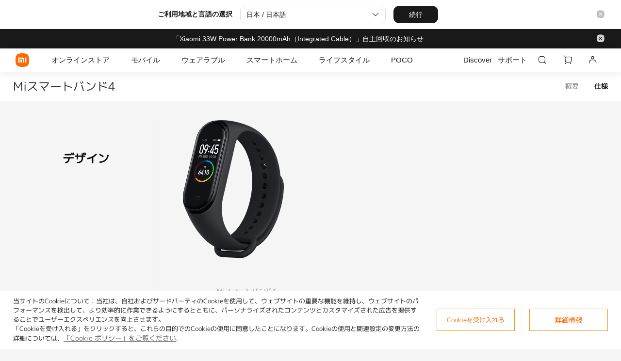

--- FILE ---
content_type: text/html; charset=utf-8
request_url: https://www.mi.com/jp/mi-smart-band-4/specs/
body_size: 23122
content:

<!DOCTYPE HTML>
<html xml:lang="jp-JP" lang="jp-JP">

<head>
<meta http-equiv="X-UA-Compatible" content="IE=Edge">
<meta http-equiv="Content-Type" content="text/html;charset=UTF-8">
<meta name="referrer" content="no-referrer-when-downgrade">
<title>  MiJapan</title>
  <script type="text/javascript">
    // msq声明前置 防止报错
    var _msq = _msq || []
  </script>
  
    <link rel="canonical" href="https://www.mi.com/jp/mi-smart-band-4/specs/" />  




        
<link href="https://i01.appmifile.com/webfile/globalimg/favicon.ico" rel="shortcut icon" type="image/x-icon">
<link rel="stylesheet" type="text/css" href="https://s01.appmifile.com/css/jp/base.css?a6d6e5b">
<link rel="stylesheet" type="text/css" href="https://s01.appmifile.com/css/jp/products/mi-smart-band-4/specs.css?27518a7" />
<script type="text/javascript" src="https://s01.appmifile.com/js/jp/base.js"></script>
        <script type="text/javascript">
  var SITE_CONFIG = {};
  // default config
  SITE_CONFIG.thousands = ",";
  SITE_CONFIG.decimalPointStyle = ".";
  SITE_CONFIG.needToFixed = false;
  // 是否有保险逻辑
  SITE_CONFIG.hasInsurance = false;

  // diff config
  SITE_CONFIG.thousands = ",";
  SITE_CONFIG.decimalPointStyle = ".";
  SITE_CONFIG.needToFixed = true;
  SITE_CONFIG.hasInsurance = true;

</script>

<script type="text/javascript">window.__VERSION__=Math.max(window.__VERSION__||0,1645522325498)</script>  
    <script type="text/javascript" src="https://s01.appmifile.com/js/stats/xmsg_ti.js?20180227"></script>
  


<script>
var pageController = 'Static';
var pageAction = 'mi-smart-band-4';
var APP_LOCAL = 'jp',
    GTM_ID = '',
    GTAG_ID = '',
    GTAG_ACCESSORIES_ID = '',
    GTAG_CART_ID = '',
    GTAG_CONFIRM_ID = '',
    GTAG_AFTERPAYPAL_ID = '',
    ACCESSORIES_WORD = 'view_content',
    CART_WORD = 'Add_to_cart',
    CONFIRM_WORD = 'purchase',
    AFTERPAYPAL_WORD = 'payment_success',
    CURRENCY='';
// 需要默认关闭cookie的市场
var GDPR_DEFAULT_OFF_COUNTRY = ['fr', 'nl', 'de', 'it', 'es', 'uk', 'tr', 'global', 'pl', 'se', 'gr']
// 当前默认cookie 等级
// 0基础cookie 1、功能性cookie 2、是广告cookie 3、是分析类cookie
var DEFAULT_CONSENT_LEVEL = GDPR_DEFAULT_OFF_COUNTRY.indexOf(APP_LOCAL) !== -1 ? '0' : '0|1|2|3'
// 是否开启广告类cookie
var IS_CONSENT_ADVERTISING_COOKIE =  !!(Xiaomi.utils.cookie('notice_gdpr_prefs') || DEFAULT_CONSENT_LEVEL).match(/2/)

switch (APP_LOCAL) {
  case 'ru':
    // GTM_ID = 'GTM-PMKBW9N';
    // GTAG_ID = 'AW-794078294';
    GTAG_ACCESSORIES_ID = 'AW-794078294/gCwWCL_uqYcBENbY0voC';
    GTAG_CART_ID = 'AW-794078294/pwkZCMSukocBENbY0voC';
    GTAG_CONFIRM_ID = 'AW-794078294/KARLCPf0oIcBENbY0voC';
    GTAG_AFTERPAYPAL_ID = 'AW-794078294/XtlYCImvkocBENbY0voC';
    CURRENCY='RUB';
    break;
  case 'id':
    // GTM_ID = 'GTM-5FDLVVG';
    // GTAG_ID = 'AW-794078317';
    GTAG_ACCESSORIES_ID = 'AW-794078317/yl8tCLS6oIcBEO3Y0voC';
    GTAG_CART_ID = 'AW-794078317/IDwsCKinqYcBEO3Y0voC';
    GTAG_CONFIRM_ID = 'AW-794078317/8_rbCIuIpIcBEO3Y0voC';
    GTAG_AFTERPAYPAL_ID = 'AW-794078317/3z89CM24oIcBEO3Y0voC';
    CURRENCY='USD';
    break;
  case 'it':
    if(IS_CONSENT_ADVERTISING_COOKIE) {
      // GTAG_ID = 'AW-794023508';
      GTAG_ACCESSORIES_ID = 'AW-794023508/XUDTCMKH65gBENSsz_oC';
      GTAG_CART_ID = 'AW-794023508/d5G6CO2I65gBENSsz_oC';
      GTAG_CONFIRM_ID = 'AW-794023508/OKONCM7j6pgBENSsz_oC';
      GTAG_AFTERPAYPAL_ID = 'AW-794023508/WSP2CKKF65gBENSsz_oC';
    }
    CURRENCY='EUR';
    break;
  case 'fr':
    // GTAG_ID = 'AW-794011041';
    if(IS_CONSENT_ADVERTISING_COOKIE) {
      GTAG_ACCESSORIES_ID = 'AW-794011041/AGR6CODm4JgBEKHLzvoC';
      GTAG_CART_ID = 'AW-794011041/3AKxCPHN9JgBEKHLzvoC';
      GTAG_CONFIRM_ID = 'AW-794011041/pdgdCO_p6pgBEKHLzvoC';
      GTAG_AFTERPAYPAL_ID = 'AW-794011041/R9s9COPp6pgBEKHLzvoC';
    }
    CURRENCY='EUR';
    break;
  case 'es':
    if(IS_CONSENT_ADVERTISING_COOKIE) {
      // GTAG_ID = 'AW-794024003';
      GTAG_ACCESSORIES_ID = 'AW-794024003/ti86COOK65gBEMOwz_oC';
      GTAG_CART_ID = 'AW-794024003/2cGSCICQ4ZgBEMOwz_oC';
      GTAG_CONFIRM_ID = 'AW-794024003/IHBMCKWO4ZgBEMOwz_oC';
      GTAG_AFTERPAYPAL_ID = 'AW-794024003/5vmiCMr34JgBEMOwz_oC';
    }
    CURRENCY='EUR';
    break;
  case 'uk':
    if(IS_CONSENT_ADVERTISING_COOKIE) {
      // GTAG_ID = 'AW-780214613';
      GTAG_ACCESSORIES_ID = 'AW-780214613/LJFGCITn4JgBENXChPQC';
      GTAG_CART_ID = 'AW-780214613/-fWQCMbq4JgBENXChPQC';
      GTAG_CONFIRM_ID = 'AW-780214613/KEzDCJyg-JMBENXChPQC';
      GTAG_AFTERPAYPAL_ID = 'AW-780214613/uWTJCNnu6pgBENXChPQC';
    }
    CURRENCY='GBP';
    break;
  default:
    break;
}

window.dataLayer = window.dataLayer || [];
function gtag(){dataLayer.push(arguments);}
gtag('js', new Date());
gtag('config', GTAG_ID);

if(GTM_ID !== '') {
  (function(w,d,s,l,i){
  w[l]=w[l]||[];w[l].push({'gtm.start':new Date().getTime(),event:'gtm.js'});var f=d.getElementsByTagName(s)[0],j=d.createElement(s),dl=l!='dataLayer'?'&l='+l:'';j.async=true;j.src='https://www.googletagmanager.com/gtm.js?id='+i+dl;f.parentNode.insertBefore(j,f);})(window,document,'script','dataLayer', GTM_ID);
}

try { // 防止埋点报错
  switch (pageController) {
    // 产品站
    case 'Static':
      gtag('event', 'conversion', {
        'send_to': GTAG_ACCESSORIES_ID,
        'value': 1.0,               //此处为产品总价值，求和
        'currency': CURRENCY           //俄罗斯币种：RUB
      });
      gtag('event', 'page_view', {
        'send_to': GTAG_ID,
        'ecomm_pagetype': 'product',   //此处为pagetype
        'ecomm_prodid': '',     //此处为产品id
        'ecomm_totalvalue': '',  //此处为产品价值，
        'user_id': ''          //此处为用户id，
      });
      break;
      // 单品页
    case 'Commodity':
      gtag('event', 'conversion', {
        'send_to': GTAG_ACCESSORIES_ID,
        'value': 1.0,               //此处为产品总价值，求和
        'currency': CURRENCY           //俄罗斯币种：RUB
      });
      gtag('event', ACCESSORIES_WORD, {
        'send_to': GTAG_ID,
        'ecomm_pagetype': 'product',   //此处为pagetype
        'ecomm_prodid': '',     //此处为产品id
        'ecomm_totalvalue': '',  //此处为产品价值，
        'user_id': ''          //此处为用户id，
      });
      break;
      // 配件列表页
    case 'Accessories':
      gtag('event', 'conversion', {
        'send_to': GTAG_ACCESSORIES_ID,
        'value': 1.0,               //此处为产品总价值，求和
        'currency': CURRENCY           //俄罗斯币种：RUB
      });
      gtag('event', 'page_view', {
        'send_to': GTAG_ID,
        'ecomm_pagetype': 'product',   //此处为pagetype
        'ecomm_prodid': '',     //此处为产品id
        'ecomm_totalvalue': '',  //此处为产品价值，
        'user_id': ''          //此处为用户id，
      });
      break;
    // 购物车
    case 'Cart':
      gtag('event', 'conversion', {
        'send_to': GTAG_CART_ID,
        'value': 1.0,               //此处为产品总价值，求和
        'currency': CURRENCY           //俄罗斯币种：RUB
      });
      gtag('event', CART_WORD, {
        'send_to': GTAG_ID,
        'ecomm_pagetype': 'cart',   //此处为pagetype
        'ecomm_prodid': '',     //此处为产品id
        'ecomm_totalvalue': '',  //此处为产品价值，
        'user_id': ''          //此处为用户id，
      });
      break;
    case 'Buy':
      // 订单
      if (pageAction == 'checkout') {
        if (['it','fr','es','uk'].indexOf(APP_LOCAL) !== -1 ) {
          gtag('event', 'conversion', {
            'send_to': GTAG_CONFIRM_ID,
            'value': 1.0,               //此处为产品总价值，求和
            'currency': CURRENCY,           //币种
            'transaction_id': ''      //具有唯一的订单 ID，比如交易的订单确认号
          });
          gtag('event', CONFIRM_WORD, {
            'send_to': GTAG_ID,
            'ecomm_pagetype': 'payment info',   //此处为pagetype
            'ecomm_prodid': '',     //此处为产品id
            'ecomm_totalvalue': '',  //此处为产品价值，
            'user_id': ''          //此处为用户id，
          });
        }
      } else if (pageAction == 'confirm') { // 支付页面
        if (['ru','id'].indexOf(APP_LOCAL) !== -1 ) {
          gtag('event', 'conversion', {
            'send_to': GTAG_CONFIRM_ID,
            'value': 1.0,               //此处为产品总价值，求和
            'currency': CURRENCY,           //俄罗斯币种：RUB
            'transaction_id': ''      //具有唯一的订单 ID，比如交易的订单确认号
          });
          gtag('event', CONFIRM_WORD, {
            'send_to': GTAG_ID,
            'ecomm_pagetype': 'payment info',   //此处为pagetype
            'ecomm_prodid': '',     //此处为产品id
            'ecomm_totalvalue': '',  //此处为产品价值，
            'user_id': ''          //此处为用户id，
          });
        }
      } else if (pageAction == 'afterpaypal') { // 支付成功页面
        gtag('event', 'conversion', {
          'send_to': GTAG_AFTERPAYPAL_ID,
          'value': 1.0,               //此处为产品总价值，求和
          'currency': CURRENCY,           //俄罗斯币种：RUB
          'transaction_id': ''      //具有唯一的订单 ID，比如交易的订单确认号
        });
        gtag('event', AFTERPAYPAL_WORD, {
          'send_to': GTAG_ID,
          'ecomm_pagetype': 'purchase success',   //此处为pagetype
          'ecomm_prodid': '',     //此处为产品id
          'ecomm_totalvalue': '',  //此处为产品价值，
          'user_id': ''          //此处为用户id，
        });
      }
      break;
    default:
      break;
  }
}catch(e) {
  console.warn(e);
}
</script>
<script>(function(w,d,s,l,i){w[l]=w[l]||[];w[l].push({'gtm.start':
new Date().getTime(),event:'gtm.js'});var f=d.getElementsByTagName(s)[0],
j=d.createElement(s),dl=l!='dataLayer'?'&l='+l:'';j.async=true;j.src=
'https://www.googletagmanager.com/gtm.js?id='+i+dl;f.parentNode.insertBefore(j,f);
})(window,document,'script','dataLayer','GTM-N7BDPG6');</script>
<script type="text/javascript">
  window.xmot=window.xmot||function(){(xmot.q=xmot.q||[]).push(arguments);if(arguments[0] === 'getSettings'){return {}}}
  var APP_LOCAL = 'jp'
  // 需要默认关闭cookie的市场
  var GDPR_DEFAULT_OFF_COUNTRY = ['fr', 'nl', 'de', 'it', 'es', 'uk', 'tr', 'global', 'pl', 'se', 'gr']
  // 当前默认cookie 等级
  // 0基础cookie 1、功能性cookie 2、是广告cookie 3、是分析类cookie
  var DEFAULT_CONSENT_LEVEL = GDPR_DEFAULT_OFF_COUNTRY.indexOf(APP_LOCAL) !== -1 ? '0' : '0|1|2|3'
  // 是否开启分析类cookie
  var IS_CONSENT_ANALYSE_COOKIE =  !!(Xiaomi.utils.cookie('notice_gdpr_prefs') || DEFAULT_CONSENT_LEVEL).match(/3/)
  // 用户同意才初始化xmot
  IS_CONSENT_ANALYSE_COOKIE && xmot('init', {
    local: 'jp',
    platform: 'pc',
    tip: '',
    extra: JSON.parse('' || '{}'),
    isOpenGA: true,
    pageType: '' || '',
  })
  // 用户同意才引入xmot的sdk
  IS_CONSENT_ANALYSE_COOKIE && addXmotScript(window, document)
  function addXmotScript(w, d){
    var n = d.getElementsByTagName("script")[0],
    s = d.createElement("script"),
    f = function () { n.parentNode.insertBefore(s, n); };
    s.type = "text/javascript";
    s.async = true;
          s.src = "https://i01.appmifile.com/webfile/globalweb/stat/js/xmot-i18n.min.js?v=20220127";
        if (w.opera == "[object Opera]") {
      d.addEventListener("DOMContentLoaded", f, false);
    } else { f(); }
  }

</script>

                              <script>!function(e){var n="https://s.go-mpulse.net/boomerang/";if("False"=="True")e.BOOMR_config=e.BOOMR_config||{},e.BOOMR_config.PageParams=e.BOOMR_config.PageParams||{},e.BOOMR_config.PageParams.pci=!0,n="https://s2.go-mpulse.net/boomerang/";if(window.BOOMR_API_key="CGK7X-KWLZ2-9JBMW-YPK4H-NXS33",function(){function e(){if(!o){var e=document.createElement("script");e.id="boomr-scr-as",e.src=window.BOOMR.url,e.async=!0,i.parentNode.appendChild(e),o=!0}}function t(e){o=!0;var n,t,a,r,d=document,O=window;if(window.BOOMR.snippetMethod=e?"if":"i",t=function(e,n){var t=d.createElement("script");t.id=n||"boomr-if-as",t.src=window.BOOMR.url,BOOMR_lstart=(new Date).getTime(),e=e||d.body,e.appendChild(t)},!window.addEventListener&&window.attachEvent&&navigator.userAgent.match(/MSIE [67]\./))return window.BOOMR.snippetMethod="s",void t(i.parentNode,"boomr-async");a=document.createElement("IFRAME"),a.src="about:blank",a.title="",a.role="presentation",a.loading="eager",r=(a.frameElement||a).style,r.width=0,r.height=0,r.border=0,r.display="none",i.parentNode.appendChild(a);try{O=a.contentWindow,d=O.document.open()}catch(_){n=document.domain,a.src="javascript:var d=document.open();d.domain='"+n+"';void(0);",O=a.contentWindow,d=O.document.open()}if(n)d._boomrl=function(){this.domain=n,t()},d.write("<bo"+"dy onload='document._boomrl();'>");else if(O._boomrl=function(){t()},O.addEventListener)O.addEventListener("load",O._boomrl,!1);else if(O.attachEvent)O.attachEvent("onload",O._boomrl);d.close()}function a(e){window.BOOMR_onload=e&&e.timeStamp||(new Date).getTime()}if(!window.BOOMR||!window.BOOMR.version&&!window.BOOMR.snippetExecuted){window.BOOMR=window.BOOMR||{},window.BOOMR.snippetStart=(new Date).getTime(),window.BOOMR.snippetExecuted=!0,window.BOOMR.snippetVersion=12,window.BOOMR.url=n+"CGK7X-KWLZ2-9JBMW-YPK4H-NXS33";var i=document.currentScript||document.getElementsByTagName("script")[0],o=!1,r=document.createElement("link");if(r.relList&&"function"==typeof r.relList.supports&&r.relList.supports("preload")&&"as"in r)window.BOOMR.snippetMethod="p",r.href=window.BOOMR.url,r.rel="preload",r.as="script",r.addEventListener("load",e),r.addEventListener("error",function(){t(!0)}),setTimeout(function(){if(!o)t(!0)},3e3),BOOMR_lstart=(new Date).getTime(),i.parentNode.appendChild(r);else t(!1);if(window.addEventListener)window.addEventListener("load",a,!1);else if(window.attachEvent)window.attachEvent("onload",a)}}(),"".length>0)if(e&&"performance"in e&&e.performance&&"function"==typeof e.performance.setResourceTimingBufferSize)e.performance.setResourceTimingBufferSize();!function(){if(BOOMR=e.BOOMR||{},BOOMR.plugins=BOOMR.plugins||{},!BOOMR.plugins.AK){var n=""=="true"?1:0,t="",a="aoaqxiixeawri2llvjma-f-01220f9c2-clientnsv4-s.akamaihd.net",i="false"=="true"?2:1,o={"ak.v":"39","ak.cp":"941902","ak.ai":parseInt("604632",10),"ak.ol":"0","ak.cr":9,"ak.ipv":4,"ak.proto":"h2","ak.rid":"30079502","ak.r":37598,"ak.a2":n,"ak.m":"","ak.n":"ff","ak.bpcip":"3.129.11.0","ak.cport":34292,"ak.gh":"23.32.44.20","ak.quicv":"","ak.tlsv":"tls1.3","ak.0rtt":"","ak.0rtt.ed":"","ak.csrc":"-","ak.acc":"","ak.t":"1768663640","ak.ak":"hOBiQwZUYzCg5VSAfCLimQ==PIXPYuOyKc4jJNBdalIOTXGwTY4bMW9spJ9E1MUA4mu80CcEdEn1cHD8baWQSjTXJYOQ6l1La8xwQXPaYf9FLW4bGWPz3SS8dKzGfV1XW1dKZV22Ruk3iGO0gYfBewAe9hpkM/H9QWAeI7W/A7KohKrnTxzoPZM3RokbzIXKEHTa4o+fVMVuA/0l5EqibNXUuACdQIpuTu2w+ZyDXVGY7gaaMorZv5hcSlBW+ctfTNoXnAunng9RM5Iqku/9PVsh0OPtTQiPuW9qVN1ctYE4KtfWUmqrNPcT6bltrjWPEeEJUBM0Uqc8k4v2qEsslqE0ASvEoKUMpR4lo90Bh1qFCDIodZU2oJtOkaqYpIWGNHVQEqG/Tw4W1/X0jEz4xnTXkk5mjV88OZM2pmnkQGcnB+6DDjIV99N4l+7qOv04ZRU=","ak.pv":"109","ak.dpoabenc":"","ak.tf":i};if(""!==t)o["ak.ruds"]=t;var r={i:!1,av:function(n){var t="http.initiator";if(n&&(!n[t]||"spa_hard"===n[t]))o["ak.feo"]=void 0!==e.aFeoApplied?1:0,BOOMR.addVar(o)},rv:function(){var e=["ak.bpcip","ak.cport","ak.cr","ak.csrc","ak.gh","ak.ipv","ak.m","ak.n","ak.ol","ak.proto","ak.quicv","ak.tlsv","ak.0rtt","ak.0rtt.ed","ak.r","ak.acc","ak.t","ak.tf"];BOOMR.removeVar(e)}};BOOMR.plugins.AK={akVars:o,akDNSPreFetchDomain:a,init:function(){if(!r.i){var e=BOOMR.subscribe;e("before_beacon",r.av,null,null),e("onbeacon",r.rv,null,null),r.i=!0}return this},is_complete:function(){return!0}}}}()}(window);</script></head>
<body
  class="v4"
>
<script type="text/javascript">
  xmot('exposeWith', {
    isInfinite          : false,
    exposeThreshold     : 0.3,
    targetNodeSelector  : '.J_bannerImg',
  }, function(data, el) {
    data.elementName  = 'title'
    data.linkUrl      = el.href || ''
    data.tip          = data.tip || {}
    data.tip.c        = 707
    data.tip.d        = 1
    data.tip.e        = 4939
    return data
  })
  xmot('clickWith', {
    targetSelector: '.J_bannerImg',
  }, function(data, el) {
    data.elementName  ='title'
    data.linkUrl      = el.href || ''
    data.tip          = data.tip || {}
    data.tip.c        = 707
    data.tip.d        = 1
    data.tip.e        = 4938
    return data
  })
</script>




<script id="J_miniCartItemListTemplate" type="text/x-dot-template"></script>

  
<script type="text/javascript">window.__VERSION__=Math.max(window.__VERSION__||0,1645605069236)</script>
  <div id="root-header" class='header-v4'>
  <style>
    #root-header {
      width: 100vw;
      box-shadow: 0 6PX 16PX 0 rgb(25 25 25 / 6%);
    }

    .root-header-v4 .logo__home {
      transform: translateX(-100%);
    }

    .root-header-v4 ul {
      display: flex;
      align-items: center;
    }

    @media screen and (min-width: 1921px) {
      .root-header-v4 {
        max-width: 1500px;
        height: 56px;
        padding: 0 8px;
        display: flex;
        align-items: center;
        justify-content: space-between;
        margin: 0 auto;
        box-sizing: border-box;
      }

      .root-header-v4 .logo__link,
      .root-header-v4 .logo__mi {
        width: 32px;
        height: 32px;
      }

      .root-header-v4 .logo__link {
        margin-left: 24px;
      }

      .root-header-v4 li svg {
        padding: 1px 24px 0;
        width: 28px;
        height: 29px;
      }

      .m-menu {
        display: none;
      }
    }

    @media screen and (min-width: 1441px) and (max-width: 1920px) {
      .root-header-v4 {
        max-width: 1500px;
        height: 56px;
        padding: 0 8px;
        display: flex;
        align-items: center;
        justify-content: space-between;
        margin: 0 auto;
        box-sizing: border-box;
      }

      .root-header-v4 .logo__link,
      .root-header-v4 .logo__mi {
        width: 32px;
        height: 32px;
      }

      .root-header-v4 .logo__link {
        margin-left: 24px;
      }

      .root-header-v4 li svg {
        padding: 1px 24px 0;
        width: 28px;
        height: 29px;
      }

      .m-menu {
        display: none;
      }
    }

    @media screen and (min-width: 1025px) and (max-width: 1440px) {
      .root-header-v4 {
        max-width: 1440PX;
        height: 48px;
        padding: 0 16px;
        display: flex;
        align-items: center;
        justify-content: space-between;
        margin: 0 auto;
        box-sizing: border-box;
      }

      .root-header-v4 .logo__link,
      .root-header-v4 .logo__mi {
        width: 28px;
        height: 28px;
      }

      .root-header-v4 .logo__link {
        margin-left: 16px;
      }

      .root-header-v4 li svg {
        padding: 1px 16px 0;
        width: 20px;
        height: 20px;
      }

      .m-menu {
        display: none;
      }
    }

    @media screen and (min-width: 721px) and (max-width: 1024px) {
      .root-header-v4 {
        max-width: 1024PX;
        height: 48px;
        padding: 0 16px;
        display: flex;
        align-items: center;
        justify-content: space-between;
        margin: 0 auto;
        box-sizing: border-box;
      }

      .root-header-v4 .logo__link,
      .root-header-v4 .logo__mi {
        width: 28px;
        height: 28px;
      }

      .root-header-v4 .logo__link {
        margin-left: 12px;
      }

      .root-header-v4 li svg {
        padding: 1px 1.71vw 0;
        width: 20px;
        height: 20px;
      }

      .m-menu {
        display: none;
      }
    }

    @media screen and (max-width: 720px) {
      .root-header-v4 {
        max-width: 720PX;
        height: 48px;
        display: flex;
        align-items: center;
        justify-content: space-between;
        margin: 0 auto;
        box-sizing: border-box;
        background-color: #fff;
      }

      .root-header-v4 .logo__link,
      .root-header-v4 .logo__mi {
        width: 28px;
        height: 28px;
      }

      .root-header-v4 .logo__link {
        margin-left: 16px;
      }

      .root-header-v4 li svg {
        padding: 1px 12px 0;
        width: 20px;
        height: 21px;
      }

      .pc-user {
        display: none;
      }
    }

  </style>

  <div class="root-header-v4">
    <a class='logo__link' aria-label='Xiaomi'>
      <svg class='logo__mi' viewBox='0 0 112 112' version='1.1' width='50px' height='50px'>
        <g fill='#ff6900'>
          <path d="M100.326,11.702 C89.76,1.176 74.566,0 56,0 C37.41,0 22.194,1.19 11.632,11.744 C1.072,22.294 0,37.486 0,56.054 C0,74.626 1.072,89.822 11.636,100.376 C22.198,110.932 37.412,112 56,112 C74.588,112 89.8,110.932 100.362,100.376 C110.926,89.82 112,74.626 112,56.054 C112,37.462 110.914,22.254 100.326,11.702 L100.326,11.702 Z"></path>
        </g>
        <g fill="#ffffff">
          <path class="logo__home" d="M57.8054292,26.743366 L57.931608,26.8782679 L81.3680343,53.7784796 C82.7703315,55.3874915 81.6885448,57.872013 79.5991142,57.9952335 L79.4364262,58 L76,58 L76,71.3345882 C76,75.0164706 72.9809524,78 69.2552381,78 L42.7447619,78 C39.0190476,78 36,75.0164706 36,71.3345882 L36,58 L32.5635738,58 C30.4234399,58 29.2530924,55.5557037 30.5289714,53.903922 L30.6319657,53.7784796 L54.068392,26.8782679 C55.0457355,25.754085 56.766743,25.7091177 57.8054292,26.743366 Z M200.6006,34.56 C200.9866,34.56 201.3066,34.87 201.3066,35.252 L201.3066,76.754 C201.3066,77.13 200.9866,77.442 200.6006,77.442 L191.5066,77.442 C191.1166,77.442 190.8006,77.13 190.8006,76.754 L190.8006,35.252 C190.8006,34.87 191.1166,34.56 191.5066,34.56 L200.6006,34.56 Z M161.1406,34.56 C168.0006,34.56 175.1726,34.874 178.7086,38.414 C182.188558,41.897875 182.564028,48.8333125 182.578162,55.5684076 L182.5786,76.754 C182.5786,77.13 182.2626,77.442 181.8726,77.442 L172.7826,77.442 C172.3926,77.442 172.0746,77.13 172.0746,76.754 L172.0746,55.204 C172.0646,51.442 171.8486,47.576 169.9086,45.63 C168.2386,43.956 165.1226,43.572 161.8826,43.492 L145.4026,43.492 C145.0146,43.492 144.6986,43.804 144.6986,44.18 L144.6986,76.754 C144.6986,77.13 144.3786,77.442 143.9906,77.442 L134.8926,77.442 C134.5046,77.442 134.1906,77.13 134.1906,76.754 L134.1906,35.252 C134.1906,34.87 134.5046,34.56 134.8926,34.56 L161.1406,34.56 Z M163.1766,51.088 C163.5626,51.088 163.8766,51.398 163.8766,51.776 L163.8766,76.754 C163.8766,77.13 163.5626,77.442 163.1766,77.442 L153.6246,77.442 C153.2326,77.442 152.9166,77.13 152.9166,76.754 L152.9166,51.776 C152.9166,51.398 153.2326,51.088 153.6246,51.088 L163.1766,51.088 Z M59.2999404,54 L52.6952892,54 C51.2597451,54 50.0896172,55.1942589 50.0049103,56.6981405 L50,56.872989 L50,63.127011 C50,64.6534011 51.1169596,65.9041929 52.530874,65.9947504 L52.6952892,66 L59.2999404,66 C60.7354844,66 61.910036,64.8057411 61.9950706,63.3018595 L62,63.127011 L62,56.872989 C62,55.2878916 60.7906977,54 59.2999404,54 Z"></path>
        </g>
      </svg>
    </a>
    <ul class='root-header-v__action'>
      <li>
        <svg t="1637755550749" width='50px' height='50px' class="icon" viewBox="0 0 1024 1024" version="1.1" xmlns="http://www.w3.org/2000/svg" p-id="2812" xmlns:xlink="http://www.w3.org/1999/xlink" width="32" height="32"><defs><style type="text/css"></style></defs><path d="M766.748444 188.444444c66.915556 66.673778 74.951111 162.218667 75.235556 278.883556l0.014222 7.025778c0 106.083556-5.432889 195.072-54.058666 261.319111l140.686222 140.700444a32 32 0 0 1-44.871111 45.624889l-0.384-0.369778-140.686223-140.700444c-64.853333 47.587556-151.509333 53.816889-254.663111 54.058667h-7.025777c-119.822222 0-217.884444-6.869333-285.980445-74.922667-66.773333-66.702222-74.723556-162.176-75.008-278.698667v-7.011555c0-119.708444 6.912-217.642667 74.979556-285.653334 66.759111-66.702222 162.332444-75.377778 278.983111-75.690666h7.025778c119.694222 0 217.628444 7.566222 285.752888 75.420444z m-277.660444-11.434666h-14.136889l-5.888 0.014222-5.774222 0.042667-3.783111 0.042666-3.712 0.042667-3.683556 0.042667-1.806222 0.028444-3.598222 0.056889-3.555556 0.071111-3.484444 0.085333-3.441778 0.085334-3.399111 0.085333-1.678222 0.056889-3.328 0.099556-3.271111 0.113777-3.242667 0.113778-3.185778 0.142222-3.143111 0.142223-3.114667 0.142222-1.536 0.071111-3.043555 0.156444-2.986667 0.170667-2.972444 0.184889-2.915556 0.184889-1.450667 0.099555-2.872888 0.199111-1.422223 0.099556-2.801777 0.227556-2.773334 0.213333-2.744889 0.241778-2.702222 0.241777-1.351111 0.142223-2.659556 0.241777-2.616888 0.284445-1.308445 0.142222-2.574222 0.284445-1.28 0.142222-2.545778 0.284444c-2.104889 0.270222-4.167111 0.526222-6.215111 0.810667l-2.446222 0.341333-4.807111 0.711111-2.375111 0.369778-3.498667 0.568889-2.318222 0.412444c-4.608 0.810667-9.102222 1.678222-13.482667 2.631112-39.864889 8.661333-68.992 23.182222-91.932444 46.094222-22.826667 22.812444-37.176889 51.754667-45.667556 91.534222l-0.469333 2.218667-0.227556 1.109333-0.440889 2.232889c-0.369778 1.863111-0.725333 3.754667-1.066666 5.660444l-0.412445 2.304-0.768 4.664889-0.369778 2.360889c-0.483556 3.171556-0.938667 6.4-1.365333 9.699556l-0.312889 2.503111-0.455111 3.783111-0.284444 2.56-0.284445 2.602667-0.270222 2.631111-0.256 2.659555-0.128 1.336889-0.241778 2.702222-0.227555 2.759111-0.227556 2.787556a638.72 638.72 0 0 0-0.099556 1.393778l-0.213333 2.844444-0.099555 1.422222-0.199112 2.901334-0.085333 1.464889-0.184889 2.958222-0.170666 2.986667-0.170667 3.057777-0.071111 1.536-0.142222 3.100445-0.142223 3.143111-0.142222 3.2-0.113778 3.242667-0.113777 3.285333-0.113778 3.342222-0.042667 1.692445-0.099555 3.413333-0.085334 3.470222-0.085333 3.512889-0.028445 1.777778-0.071111 3.598222-0.056889 3.640889-0.056888 3.712-0.014223 1.877333-0.042666 3.783111-0.042667 3.84-0.028444 3.925334-0.014223 3.968-0.014222 4.024889v14.279111l0.028445 3.953777 0.014222 3.896889 0.028444 3.84 0.028445 1.905778 0.028444 3.754667 0.056889 3.697778 0.056889 3.655111 0.056889 3.584 0.071111 3.555555 0.071111 3.470222 0.085333 3.441778 0.099556 3.384889 0.099555 3.342222 0.042667 1.649778 0.113778 3.271111 0.071111 1.607111 0.113778 3.2 0.142222 3.143111 0.142222 3.100445 0.142222 3.072 0.156445 3.015111 0.170667 2.986667 0.085333 1.464889 0.184889 2.915555 0.184889 2.872889 0.199111 2.844444 0.113778 1.393778 0.213333 2.787556 0.213333 2.744889 0.113778 1.365333 0.241778 2.702222 0.128 1.322667 0.256 2.645333 0.256 2.616889 0.270222 2.574222 0.426667 3.811556 0.298666 2.503111 0.625778 4.935111 0.327111 2.417778 0.512 3.598222 0.355556 2.360889 0.369778 2.332444 0.384 2.318223 0.384 2.304c0.469333 2.659556 0.952889 5.290667 1.464888 7.879111l0.426667 2.218666 0.469333 2.190223 0.227556 1.095111c8.490667 39.808 22.855111 68.750222 45.696 91.576889 22.840889 22.826667 51.825778 37.162667 91.690667 45.653333l1.095111 0.241778 2.232889 0.455111 3.356444 0.668444 2.275556 0.426667 2.275555 0.426667c5.731556 1.009778 11.662222 1.934222 17.820445 2.744889l2.474666 0.312888c2.915556 0.369778 5.888 0.711111 8.917334 1.038223l2.616889 0.284444 2.645333 0.256 2.673778 0.256 2.716444 0.241778 2.759111 0.227555 2.773334 0.227556 1.422222 0.099556 2.844444 0.213333 1.422222 0.099555 2.901334 0.199112 1.464889 0.085333 2.958222 0.184889 1.493333 0.085333 3.029334 0.170667 3.057777 0.142222 3.128889 0.156444 3.128889 0.142223 1.607111 0.071111 3.228445 0.128 3.271111 0.113778 3.313778 0.113777 3.370666 0.099556 3.413334 0.099555 3.470222 0.085334 1.763555 0.028444 3.541334 0.085334 1.792 0.028444 3.626666 0.071111 3.697778 0.056889 3.726222 0.042667 3.797334 0.042666 3.854222 0.028445 3.925333 0.028444 3.968 0.014222 4.039111 0.014223h16.369778l3.982222-0.028445 3.896889-0.028444 3.854222-0.028445 3.797334-0.042666 3.740444-0.042667 3.697778-0.056889 3.612444-0.071111 3.584-0.071111 1.763556-0.042667 3.498667-0.071111 3.441777-0.099555 1.706667-0.042667 3.370667-0.099556 3.313778-0.113777 3.271111-0.113778 3.228444-0.142222 3.171556-0.128 1.564444-0.071112 3.128889-0.142222 3.057778-0.156444 3.015111-0.170667 2.986667-0.170667 1.479111-0.099555 2.915555-0.184889 1.436445-0.099556 2.872889-0.199111 1.422222-0.113777 2.787555-0.213334 2.773334-0.227555 2.730666-0.241778 1.351111-0.113778 2.688-0.256 2.645334-0.270222 2.616889-0.270222 5.12-0.568889 2.531555-0.312889 6.186667-0.796445 2.417778-0.341333 2.417777-0.355555 2.375112-0.369778c4.337778-0.682667 8.576-1.422222 12.700444-2.204445l2.247111-0.440889 0.568889-0.113777 3.882667-0.796445c39.850667-8.504889 68.849778-22.840889 91.690666-45.667555 22.826667-22.826667 37.191111-51.768889 45.681778-91.591111l0.241778-1.095112 0.682667-3.342222c1.038222-5.205333 1.991111-10.567111 2.844444-16.113778l0.355556-2.389333 0.170666-1.208889 0.341334-2.417778 0.327111-2.460444c0.284444-2.048 0.540444-4.124444 0.782222-6.243556l0.284444-2.56c0.156444-1.28 0.284444-2.56 0.426667-3.868444l0.284444-2.631111 0.241778-2.659556a554.666667 554.666667 0 0 0 0.142222-1.351111l0.227556-2.702222a587.377778 587.377778 0 0 0 0.128-1.379556l0.227556-2.759111 0.213333-2.801777 0.099555-1.422223 0.213334-2.844444 0.184889-2.901333 0.099555-1.464889 0.184889-2.958223 0.170667-2.986666 0.156444-3.043556 0.142222-3.086222 0.156445-3.128889 0.142222-3.171555a994.133333 994.133333 0 0 0 0.056889-1.607112l0.128-3.242666 0.056889-1.635556 0.113778-3.313778a1157.688889 1157.688889 0 0 0 0.042666-1.678222l0.099556-3.384889 0.056889-1.706666 0.085333-3.470223 0.071111-3.527111 0.071111-3.555555 0.071111-3.626667 0.056889-3.683555 0.042667-3.726223 0.042667-3.797333 0.028444-3.84 0.028445-3.911111 0.028444-3.982222V464.184889l-0.042667-5.930667-0.028444-3.882666-0.028445-3.825778-0.028444-1.877334-0.042667-3.740444-0.056889-3.683556-0.071111-3.626666-0.071111-3.555556c0-0.597333-0.028444-1.194667-0.042666-1.777778l-0.071112-3.498666-0.099555-3.427556-0.099556-3.399111-0.056889-1.678222-0.099555-3.313778-0.128-3.271111-0.128-3.214222a965.077333 965.077333 0 0 0-0.071111-1.592889l-0.142222-3.157333-0.142223-3.114667-0.156444-3.057778-0.170667-3.029333-0.085333-1.493334-0.184889-2.958222a726.826667 726.826667 0 0 0-0.099556-1.464889l-0.184888-2.901333a679.509333 679.509333 0 0 0-0.099556-1.422222l-0.213333-2.844445-0.341334-4.209777-0.227555-2.744889-0.241778-2.702223-0.256-2.702222-0.270222-2.631111-0.412445-3.911111-0.284444-2.574222-0.298667-2.545778-0.156444-1.251556-0.312889-2.503111-0.327111-2.460444a416.967111 416.967111 0 0 0-0.512-3.655111l-0.355556-2.417778a388.124444 388.124444 0 0 0-0.753778-4.721778l-0.384-2.332444a365.283556 365.283556 0 0 0-0.611555-3.470222l-0.412445-2.275556a352.142222 352.142222 0 0 0-0.213333-1.137778l-0.426667-2.261333-0.227555-1.123556-0.455111-2.232889-0.469334-2.204444c-8.533333-39.822222-22.926222-68.778667-45.795555-91.591111-22.968889-22.855111-52.081778-37.333333-91.918222-45.937778l-2.218667-0.483555-2.232889-0.455112-2.275555-0.455111-2.261334-0.426666a366.307556 366.307556 0 0 0-8.106666-1.436445l-2.375112-0.384-2.389333-0.384c-2.417778-0.355556-4.835556-0.711111-7.324444-1.038222l-2.488889-0.327111a453.873778 453.873778 0 0 0-2.531556-0.327111l-2.545778-0.298667-3.868444-0.440889-2.631111-0.284444-1.322667-0.142222-2.673778-0.256-2.702222-0.256-1.365333-0.128-2.759111-0.227556a610.403556 610.403556 0 0 0-1.379556-0.128l-2.816-0.213333-2.844444-0.213334-2.872889-0.213333a704.938667 704.938667 0 0 0-1.464889-0.099556l-2.929778-0.184888-2.986666-0.184889-3.015112-0.170667-3.057777-0.156444-3.100445-0.156445-3.157333-0.142222-3.185778-0.142222a995.2 995.2 0 0 0-1.607111-0.071111l-3.271111-0.113778-3.285333-0.113778-3.356445-0.113778-3.399111-0.099555-3.441778-0.085334-1.749333-0.042666-3.512889-0.071111-3.584-0.071112-3.612444-0.071111-3.683556-0.042666-3.726222-0.056889-3.783111-0.042667-3.84-0.028444-3.896889-0.014223-3.953778-0.028444z" p-id="2813"></path></svg>
      </li>
      <li>
        <svg t="1637755579413" width='50px' height='50px' class="icon" viewBox="0 0 1024 1024" version="1.1" xmlns="http://www.w3.org/2000/svg" p-id="2944" xmlns:xlink="http://www.w3.org/1999/xlink" width="32" height="32"><defs><style type="text/css"></style></defs><path d="M565.024 64C640.64 64 702.752 121.76 704 194.4l0.032 2.24v39.36h76.992a100 100 0 0 1 100 98.336V598.4c0 120-7.072 218.24-76.672 286.496C734.72 953.088 634.496 960 512 960c-122.496 0-222.72-6.912-292.32-75.136-68.928-67.52-76.544-164.512-76.672-282.912V336a100 100 0 0 1 98.336-100H320v-39.36c0-72.96 61.408-131.456 136.672-132.608L458.976 64h106.048z m216.576 236H243.008c-19.68 0-35.68 15.808-36 35.392v273.088l0.032 3.936v3.872l0.064 3.84 0.032 3.744 0.064 3.712 0.032 3.648 0.064 3.616 0.096 3.52 0.064 3.52 0.096 3.424 0.096 3.392 0.096 3.328 0.16 4.928 0.128 3.232 0.128 3.2 0.16 3.104 0.128 3.104 0.16 3.04 0.096 1.504 0.16 2.976 0.192 2.944 0.192 2.88 0.096 1.44 0.192 2.88 0.224 2.784 0.224 2.752 0.224 2.752 0.256 2.688 0.096 1.344 0.256 2.656 0.16 1.28 0.256 2.624 0.128 1.28 0.32 2.56 0.288 2.528 0.448 3.712 0.32 2.464 0.352 2.432c1.28 9.248 2.88 17.92 4.672 26.304 8.672 39.808 23.328 68.8 46.72 91.744 23.52 23.04 53.504 37.6 94.624 46.208l2.272 0.448 2.304 0.48 9.344 1.696 2.368 0.384c4 0.64 8.096 1.28 12.288 1.824l2.56 0.32 2.56 0.32 2.56 0.32 2.656 0.288 5.312 0.544 2.72 0.288 2.752 0.224 2.784 0.256 2.816 0.224 2.88 0.224 1.44 0.128 2.88 0.192 2.976 0.224c0.512 0 0.992 0.064 1.504 0.096l3.008 0.16 1.536 0.096 3.84 0.224 3.936 0.192 1.6 0.096 4.8 0.192 3.296 0.128 3.328 0.128 3.36 0.128 3.456 0.096 3.456 0.096 3.52 0.096 3.616 0.096 3.616 0.064 1.856 0.032 3.712 0.064 5.696 0.096 3.84 0.032 5.92 0.064h4l4.064 0.032h4.16l4.16 0.032h12.608l4.064-0.032 4-0.032 5.92-0.064 3.84-0.032 3.84-0.064 5.568-0.096 5.472-0.096 3.584-0.096 3.52-0.096 3.52-0.096 3.392-0.096 3.392-0.128 3.328-0.128 3.296-0.128 3.2-0.128 3.2-0.16 3.168-0.16 3.072-0.16 1.536-0.096 3.04-0.16 1.504-0.096 2.976-0.192 1.472-0.128 2.912-0.192 2.88-0.224 1.44-0.128 2.816-0.224 2.784-0.256 1.376-0.096 2.72-0.288 2.72-0.256 2.656-0.288 3.936-0.416 2.592-0.32 2.56-0.32 2.56-0.32c3.36-0.448 6.624-0.928 9.856-1.44l2.4-0.384 2.4-0.384 2.368-0.416 2.336-0.416 2.336-0.416 4.608-0.928 2.272-0.448c41.12-8.608 71.072-23.136 94.624-46.208 23.36-22.944 38.048-51.936 46.72-91.744 1.184-5.536 2.24-11.2 3.232-17.024l0.384-2.368 1.28-8.448 0.32-2.464 0.32-2.496 0.32-2.528 0.288-2.56 0.128-1.28 0.32-2.56 0.896-9.376 0.224-2.752 0.128-1.408 0.288-3.52 0.256-3.52 0.192-2.944 0.192-2.912 0.16-3.008 0.192-3.008 0.16-3.072 0.16-3.104 0.128-3.168 0.128-3.2 0.128-3.232 0.128-3.296 0.096-3.36 0.096-3.392 0.16-5.184 0.064-3.52 0.096-5.376 0.064-3.648 0.096-5.6 0.032-3.808 0.032-3.84 0.032-3.904v-5.984l0.032-6.144V336c0-19.68-15.776-35.68-35.392-36zM672 386.016a32 32 0 0 1 32 31.456V499.616c-1.248 71.904-62.176 129.216-136.704 130.368H456.64c-74.528-1.152-135.456-58.464-136.64-130.4L320 497.376v-79.904a32 32 0 0 1 64 0v81.024c0.64 36.576 32.896 66.88 73.728 67.52H566.304c40.8-0.64 73.056-30.944 73.696-67.52v-81.024a32 32 0 0 1 32-31.456zM565.024 128h-106.048C417.568 128 384.64 158.56 384 195.52V235.968h256v-39.36C640 159.488 607.52 128.64 566.272 128h-1.248z" p-id="2945"></path></svg>
      </li>
      <li class='pc-user'>
        <svg t="1637755598429" width='50px' height='50px' class="icon" viewBox="0 0 1024 1024" version="1.1" xmlns="http://www.w3.org/2000/svg" p-id="3076" xmlns:xlink="http://www.w3.org/1999/xlink" width="32" height="32"><defs><style type="text/css"></style></defs><path d="M505.216 489.024h22.432l5.408 0.064 5.312 0.064 4.16 0.064 6.208 0.096 4.064 0.096 1.984 0.064 4 0.096 3.904 0.096 3.872 0.128 3.84 0.128 5.664 0.224 3.712 0.16 1.824 0.064 3.648 0.192 12.416 0.704 3.456 0.256c10.304 0.704 20.096 1.6 29.472 2.656l3.136 0.384c18.08 2.176 34.752 5.088 50.944 8.896 58.016 13.632 104.608 38.784 142.144 79.424 33.6 36.416 55.488 80.64 68.416 134.464 2.24 9.376 4.224 18.976 5.952 28.96l0.512 2.88 0.448 2.848c0.736 4.32 1.376 8.736 2.016 13.216l0.384 2.976 0.416 3.008 0.352 3.04 0.384 3.072 0.352 3.104 0.32 3.104 0.192 1.6 0.32 3.136 0.32 3.2 0.32 3.2 0.288 3.232 0.288 3.264 0.128 1.664 0.256 3.296 0.256 3.36 0.256 3.36 0.224 3.392 0.224 3.456 0.224 3.456 0.192 3.52 0.192 3.52 0.192 3.584 0.16 3.616 0.16 3.616 0.16 3.68 0.096 1.856 0.128 3.744 0.128 3.776 0.128 3.808 0.032 1.92 0.128 3.84 0.096 3.936 0.096 3.936 0.064 3.968 0.096 4.032a32 32 0 0 1-64 1.088l-0.064-3.776-0.096-3.744-0.128-5.504-0.128-5.44-0.16-5.344-0.128-3.52-0.128-3.456-0.128-3.456-0.16-3.392-0.16-3.36-0.16-3.328-0.064-1.664-0.288-4.896-0.192-3.232-0.192-3.2-0.096-1.6-0.224-3.136a842.752 842.752 0 0 0-0.096-1.536l-0.224-3.104-0.128-1.536-0.224-3.04-0.256-3.04a727.36 727.36 0 0 0-0.256-2.976l-0.32-3.68-0.384-3.648-0.288-2.88-0.16-1.44-0.32-2.848-0.128-1.408-0.32-2.816a575.552 575.552 0 0 0-0.32-2.752l-0.384-2.752-0.16-1.376-0.384-2.72-0.352-2.688-0.384-2.656c-0.512-3.52-1.088-7.008-1.664-10.4l-0.416-2.56a402.272 402.272 0 0 0-5.056-24.416c-10.496-43.776-27.52-78.144-53.216-105.984-28.288-30.656-63.552-49.696-109.76-60.544a350.4 350.4 0 0 0-2.4-0.576l-2.464-0.544a358.72 358.72 0 0 0-3.68-0.8l-2.464-0.512a384.992 384.992 0 0 0-13.984-2.56l-2.624-0.416a472.48 472.48 0 0 0-24.768-3.2l-2.88-0.288-2.944-0.256-2.976-0.288-1.504-0.128-3.008-0.256-3.072-0.224a688.096 688.096 0 0 0-3.104-0.224l-3.136-0.224a748.768 748.768 0 0 0-3.2-0.224l-3.2-0.192-1.6-0.096-3.296-0.16-1.664-0.096-3.36-0.16-3.392-0.16-1.696-0.064-4.352-0.192-4.384-0.16-3.584-0.096-4.544-0.128-4.64-0.128-1.888-0.032-3.776-0.064-3.84-0.096-3.904-0.032-3.936-0.064-4-0.032-6.112-0.064H501.44l-5.12 0.032-5.088 0.032-5.952 0.096-3.872 0.064-4.8 0.064-4.704 0.096-1.888 0.064-4.576 0.128-4.544 0.128-3.52 0.128c-1.216 0-2.368 0.064-3.52 0.128l-3.488 0.128-1.728 0.064-3.392 0.16-3.36 0.16-4.928 0.288-3.264 0.192-1.6 0.096-3.2 0.192c-3.68 0.256-7.264 0.512-10.816 0.832l-3.008 0.256c-16.448 1.44-31.296 3.424-45.216 6.08l-2.528 0.48-2.496 0.48c-3.744 0.768-7.424 1.568-11.04 2.432-46.272 10.88-81.504 29.984-109.824 60.736-25.6 27.84-42.56 62.176-53.024 105.888l-1.12 4.736-0.512 2.4-0.512 2.4-0.512 2.432-0.96 4.896-0.512 2.496a444.8 444.8 0 0 0-1.76 10.144l-0.416 2.56c-0.48 3.04-0.96 6.144-1.376 9.28l-0.352 2.688-0.544 4.064-0.32 2.784-0.32 2.784-0.64 5.632-0.32 2.88-0.288 2.88-0.128 1.472-0.256 2.912-0.288 2.976-0.32 3.744-0.288 3.84-0.224 3.04-0.224 3.104-0.192 3.136-0.224 3.2-0.192 3.2-0.096 1.6-0.16 3.264-0.192 3.296-0.064 1.664-0.16 3.328-0.16 3.392-0.128 3.392-0.128 3.456-0.128 3.52-0.16 5.28-0.096 3.584-0.096 3.648-0.096 3.648-0.064 3.712-0.096 3.744v1.92a32 32 0 0 1-64-1.088l0.096-6.016 0.096-4.96 0.128-4.864 0.096-3.872 0.128-3.84 0.128-3.776 0.128-3.744 0.16-3.712 0.128-3.648 0.16-3.648 0.192-3.616 0.16-3.552 0.096-1.76 0.192-3.52 0.128-1.76 0.192-3.456 0.128-1.728 0.224-3.392 0.224-3.392 0.256-3.36 0.256-3.328 0.256-3.296 0.32-3.264 0.256-3.2 0.384-4.032 0.416-3.968 0.16-1.568 0.32-3.104 0.192-1.568 0.352-3.072 0.192-1.536 0.352-3.072 0.384-3.008c1.632-12.544 3.616-24.512 5.92-36l0.544-2.752c0.96-4.576 1.952-9.088 3.04-13.568 12.864-53.76 34.656-97.92 68.192-134.336 37.504-40.736 84.128-65.984 142.208-79.68 17.664-4.16 35.904-7.264 55.936-9.504l3.008-0.32 6.144-0.64 3.104-0.288 3.136-0.288 1.6-0.128 3.168-0.256 3.2-0.256 3.264-0.224 6.592-0.448 3.36-0.224c0.576 0 1.12-0.064 1.696-0.096l3.584-0.192 1.792-0.096 3.648-0.16 5.568-0.256 3.744-0.16 4.8-0.16 4.8-0.16 3.936-0.096 4-0.096 2.016-0.064 4.032-0.064 6.208-0.128 4.16-0.064 4.288-0.032 4.288-0.064h4.384l6.656-0.032z m8.384-376H520.128l2.112 0.032 2.08 0.032 2.016 0.032 2.016 0.032 2.912 0.096 2.88 0.096 2.784 0.096 1.824 0.096 1.792 0.096 2.656 0.128 1.728 0.128 1.728 0.128 1.664 0.128 1.664 0.128 1.664 0.128 0.8 0.096 1.6 0.16 0.8 0.064 1.6 0.192 1.568 0.192 1.568 0.192 1.536 0.192 0.768 0.096 1.504 0.224 1.504 0.224 1.504 0.256 1.472 0.256 1.504 0.256 1.472 0.256 1.44 0.32 1.472 0.256 1.44 0.32c22.976 4.96 42.112 14.4 57.792 29.76l0.64 0.64c15.68 15.584 25.28 34.688 30.304 57.664l0.192 0.896 0.32 1.376 0.256 1.376 0.128 0.672 0.256 1.408 0.256 1.376 0.256 1.408 0.224 1.376 0.224 1.408 0.224 1.44 0.096 0.704 0.192 1.44 0.096 0.736 0.192 1.44 0.192 1.472 0.16 1.504 0.16 1.472 0.128 1.536 0.16 1.536 0.128 1.536 0.128 1.6 0.128 1.568 0.096 1.6 0.096 1.664 0.096 1.632 0.096 1.696 0.128 2.56 0.064 1.76 0.064 1.76 0.064 1.824 0.064 1.824 0.064 2.816 0.032 2.88 0.032 1.952 0.032 2.016v3.04l0.032 3.168v8.448l-0.032 3.04-0.032 1.984-0.032 1.92-0.064 2.88-0.032 1.856-0.064 1.824-0.064 1.792-0.064 1.792-0.064 1.728-0.064 1.728-0.096 1.696-0.096 1.664-0.096 1.632-0.096 1.632-0.128 1.6-0.128 1.6-0.16 1.92-0.16 1.92-0.16 1.536-0.224 2.24-0.192 1.472-0.16 1.44-0.192 1.44-0.224 1.44-0.192 1.44-0.096 0.704-0.32 2.112-0.256 1.376-0.256 1.408-0.256 1.376-0.32 1.728-0.352 1.728-0.16 0.64c-4.992 23.36-14.592 42.752-30.4 58.56-15.84 15.808-35.2 25.408-58.56 30.4l-1.376 0.288-1.344 0.256a179.392 179.392 0 0 1-1.376 0.256l-1.376 0.256a180.96 180.96 0 0 1-0.672 0.128l-1.376 0.224-1.376 0.256-0.704 0.096-2.08 0.32-1.408 0.192-1.44 0.192-1.44 0.192-1.44 0.16-1.44 0.192-1.504 0.16-1.472 0.128-2.272 0.224-2.304 0.192-2.368 0.16-1.6 0.096-1.6 0.128-1.664 0.064-1.664 0.096-1.664 0.096-1.728 0.064-2.624 0.096-1.792 0.064-1.792 0.032-1.856 0.064h-1.888l-1.92 0.064-2.88 0.032h-3.008l-3.104 0.032h-11.392l-1.984-0.032-1.92-0.032-1.92-0.032-2.816-0.064-1.824-0.064-1.792-0.032-1.76-0.064-1.76-0.064-2.56-0.128-1.664-0.064-1.664-0.096-1.6-0.096-2.432-0.16-2.368-0.16-2.304-0.192-1.504-0.16-0.768-0.064-1.472-0.128-1.472-0.16-1.472-0.192-1.44-0.16-1.44-0.192-1.408-0.192-1.408-0.192-2.112-0.32-1.376-0.224-0.704-0.128-1.376-0.224-1.344-0.256a179.84 179.84 0 0 1-1.376-0.256l-1.344-0.256a179.328 179.328 0 0 1-2.048-0.416c-23.36-4.992-42.752-14.592-58.56-30.4-15.84-15.808-25.44-35.2-30.432-58.56l-0.128-0.64-0.32-1.376-0.128-0.704-0.256-1.376-0.256-1.376-0.128-0.704-0.224-1.376-0.256-1.408-0.192-1.408-0.224-1.408-0.192-1.44-0.192-1.44-0.256-1.824-0.192-1.824-0.16-1.504-0.16-1.504-0.16-1.536-0.128-1.536-0.128-1.536-0.128-1.6-0.096-1.6-0.16-2.432-0.096-1.664-0.096-1.664-0.096-1.728-0.064-1.728-0.064-1.76-0.064-1.792-0.064-1.792-0.032-1.856-0.064-1.888v-1.92l-0.064-1.92v-1.984l-0.032-2.016v-3.104l-0.032-3.168v-5.344l0.032-3.136 0.032-3.04v-1.984l0.096-2.912 0.032-1.92 0.064-1.856 0.064-2.752 0.096-2.688 0.096-1.728 0.064-1.728 0.096-1.696 0.096-1.696 0.128-1.632 0.128-2.048 0.16-1.984 0.192-2.368 0.16-1.536 0.064-0.768 0.16-1.504 0.16-1.504 0.096-0.768 0.192-1.472 0.192-1.472 0.192-1.44 0.192-1.472 0.128-0.704 0.288-1.792 0.288-1.76 0.128-0.704 0.256-1.408 0.256-1.408 0.128-0.672 0.288-1.408a178.88 178.88 0 0 1 0.288-1.376c4.992-23.36 14.592-42.72 30.4-58.56 15.808-15.744 35.2-25.408 58.464-30.464l0.704-0.16 1.44-0.288 2.112-0.416 1.44-0.288 1.44-0.256 1.44-0.224 1.472-0.256 1.472-0.224 1.472-0.224 1.472-0.192 0.768-0.096 1.504-0.192 0.768-0.096 1.536-0.192 1.536-0.16 1.568-0.16 0.8-0.064 1.6-0.16 1.6-0.128 1.6-0.128 1.664-0.128 1.696-0.128 2.56-0.128 1.728-0.096 1.76-0.096 1.792-0.064 1.792-0.096 1.856-0.064 1.888-0.032 1.888-0.064 1.92-0.032 2.976-0.064 2.016-0.032h2.048l2.08-0.032h6.496z m-1.088 64h-6.464l-2.464 0.032-4.8 0.096-2.272 0.064-6.624 0.256-2.08 0.128a264.64 264.64 0 0 0-4.032 0.256l-1.952 0.128-1.504 0.128-1.44 0.128-0.704 0.096-1.408 0.128-1.376 0.16-1.376 0.16a153.344 153.344 0 0 0-1.984 0.256l-1.28 0.16a134.112 134.112 0 0 0-1.28 0.192l-1.216 0.192-2.4 0.416-1.152 0.224a100.8 100.8 0 0 0-1.152 0.256l-1.12 0.224a91.584 91.584 0 0 0-0.544 0.128l-1.088 0.256a83.52 83.52 0 0 0-1.056 0.256l-1.056 0.288-1.024 0.288-0.48 0.128-0.992 0.32a66.24 66.24 0 0 0-1.44 0.448l-0.96 0.32c-4.8 1.696-8.8 3.776-12.288 6.304l-0.64 0.512a42.176 42.176 0 0 0-6.56 6.144l-0.512 0.608-0.768 0.96-0.48 0.64c-0.736 0.96-1.408 1.92-2.048 3.008l-0.448 0.704c-0.48 0.832-0.96 1.696-1.408 2.592l-0.384 0.8a52 52 0 0 0-1.92 4.576l-0.32 0.896a60.8 60.8 0 0 0-0.16 0.448l-0.32 0.896-0.288 0.96c-0.672 2.208-1.28 4.576-1.824 7.104l-0.224 1.12a104.64 104.64 0 0 0-0.192 1.12l-0.224 1.152a115.648 115.648 0 0 0-0.096 0.608l-0.192 1.184-0.192 1.184-0.192 1.28-0.16 1.248-0.16 1.28c0 0.224-0.064 0.416-0.096 0.64l-0.128 1.344-0.16 1.344-0.128 1.376a198.4 198.4 0 0 0-0.064 0.704l-0.128 1.408-0.128 1.472-0.032 0.736-0.128 1.472-0.032 0.768-0.128 2.016a294.336 294.336 0 0 0-0.128 2.08l-0.096 2.112-0.032 1.088-0.096 2.24-0.064 2.24-0.096 2.912-0.064 3.008v1.216l-0.032 3.136v3.2l-0.032 2.656v5.824l0.064 3.136v1.248l0.064 2.976 0.096 2.912 0.064 2.272 0.096 2.208 0.096 2.144 0.032 1.088 0.128 2.048 0.032 0.8 0.096 1.6 0.128 1.504 0.064 0.768 0.096 1.504 0.064 0.736 0.128 1.44 0.064 0.704 0.16 1.408 0.064 0.704 0.16 1.376 0.16 1.312 0.192 1.312c0.32 2.4 0.64 4.64 1.088 6.72l0.224 1.184 0.096 0.544 0.256 1.12c0.832 3.648 1.792 6.912 2.912 9.888l0.352 0.864c1.408 3.456 3.072 6.496 4.992 9.216l0.48 0.64 1.28 1.664 0.544 0.64 0.256 0.288 0.544 0.64 0.288 0.288 0.544 0.576 0.576 0.608c5.6 5.568 12.48 9.44 22.4 12.032l1.056 0.288 1.088 0.256c3.52 0.832 7.392 1.504 11.712 2.016l1.344 0.192 1.408 0.16 1.44 0.128 1.472 0.16 1.472 0.128 1.536 0.128 1.568 0.096 1.6 0.128 1.6 0.096 1.632 0.096 0.864 0.032 2.112 0.096 2.208 0.096 2.24 0.096 2.272 0.064 2.368 0.064 3.008 0.032 3.104 0.064h12.384l3.136-0.032 1.216-0.032 2.4-0.032 2.368-0.064 2.304-0.064 2.24-0.096 2.176-0.096 2.144-0.096a283.2 283.2 0 0 0 4.096-0.224l1.984-0.128 1.472-0.128 1.44-0.128 1.44-0.128 0.672-0.064 1.408-0.128 0.64-0.064 1.376-0.16 1.28-0.16 1.28-0.16 0.64-0.096 1.28-0.192 1.216-0.16 0.576-0.096 1.216-0.224 1.152-0.192 3.328-0.672 1.088-0.256 0.512-0.128 1.056-0.256 1.504-0.384 0.96-0.288 0.512-0.128 0.96-0.32c5.024-1.568 9.216-3.52 12.864-5.952l0.64-0.48 0.672-0.48c0.768-0.544 1.504-1.12 2.24-1.728l0.608-0.512 0.576-0.544 0.608-0.544 0.576-0.576a43.84 43.84 0 0 0 0.288-0.256l0.576-0.608 1.696-1.856 0.512-0.64c5.44-6.656 8.992-15.232 11.104-27.968l0.192-1.216 0.288-1.92 0.16-1.312 0.096-0.672 0.16-1.376 0.096-0.672 0.16-1.408 0.128-1.408 0.128-1.472 0.128-1.472 0.128-1.536 0.064-0.768 0.096-1.536 0.096-1.6 0.096-1.632 0.128-2.112 0.096-2.144 0.064-2.24 0.096-2.24 0.064-2.88 0.064-3.008v-1.248l0.032-3.104 0.032-3.2v-7.872l-0.032-2.56-0.032-2.432v-1.216l-0.096-2.368-0.032-2.336a378.88 378.88 0 0 0-0.16-4.48l-0.096-2.144-0.128-2.112-0.128-2.048-0.096-1.536-0.096-1.504-0.128-1.44-0.096-1.472-0.128-1.408-0.16-1.376-0.128-1.344-0.16-1.344-0.16-1.28-0.064-0.64-0.192-1.28a136.736 136.736 0 0 0-0.16-1.28l-0.192-1.184a123.52 123.52 0 0 0-0.096-0.608l-0.192-1.184-0.224-1.152a93.152 93.152 0 0 0-1.28-5.952l-0.256-1.024a75.52 75.52 0 0 0-0.16-0.48l-0.256-0.96a54.112 54.112 0 0 0-4.48-11.104l-0.416-0.736a41.664 41.664 0 0 0-2.432-3.776l-0.512-0.64a40.8 40.8 0 0 0-0.96-1.28l-0.544-0.64a41.504 41.504 0 0 0-0.512-0.576l-0.544-0.608a42.88 42.88 0 0 0-0.832-0.864l-0.352-0.352a43.584 43.584 0 0 0-1.184-1.12L586.688 192a41.664 41.664 0 0 0-2.496-2.08l-0.64-0.48a47.744 47.744 0 0 0-12.928-6.528l-0.928-0.32a83.456 83.456 0 0 0-10.4-2.56l-1.152-0.256-1.184-0.192a123.36 123.36 0 0 0-0.64-0.096l-1.184-0.192-1.28-0.192-1.248-0.16a151.04 151.04 0 0 0-0.64-0.096l-1.28-0.16-1.376-0.128-0.64-0.096-1.408-0.128-0.672-0.064-1.44-0.128-1.44-0.128-1.44-0.128-1.504-0.096-0.768-0.064-2.016-0.128-2.048-0.096-1.024-0.064-2.144-0.096a363.84 363.84 0 0 0-3.296-0.128l-2.24-0.064-2.336-0.064-2.944-0.064h-3.072l-1.248-0.032h-5.12z" p-id="3077"></path></svg>
      </li>
      <li class='m-menu'>
        <svg t="1637758266053" width='100px' height='100px' class="icon" viewBox="0 0 1024 1024" version="1.1" xmlns="http://www.w3.org/2000/svg" p-id="3208" xmlns:xlink="http://www.w3.org/1999/xlink" width="32" height="32"><defs><style type="text/css"></style></defs><path d="M876.999111 848.995556a32 32 0 0 1 0.526222 64H141.994667a32 32 0 0 1-0.526223-64h735.530667z m1.991111-368.497778a32 32 0 0 1 0.540445 64H144a32 32 0 0 1-0.526222-64h735.530666z m-0.995555-368.497778a32 32 0 0 1 0.540444 64H142.990222a32 32 0 0 1-0.526222-64H878.008889z" p-id="3209"></path></svg>
      </li>
    </ul>
  </div>
</div>

<style>
  #root-header {
    background-color: #fff;
    position: relative;
    z-index: 100;
  }

  .hide {
    display: none;
  }

  .site-header-v4rd .navigation__logo {
    width: 2.9vw;
    height: 2.9vw;
    overflow: hidden;
  }
</style>

<script type="text/javascript">window.__VERSION__=Math.max(window.__VERSION__||0,1645604912716)</script>
<script type="text/javascript">
  xmot('clickWith', {
    targetSelector       : '#J_signEntries a',
    targetDataAttr       : 'data-ot-info',
  }, function(data, el) {
    data.elementName     = 'account_menu'
    data.elementTitle    = data.elementName
    data.subModuleTitle  = data.subModuleTitle
    data.linkUrl         = el.href
    data.tip             = data.tip || {}
    data.tip.c          = "3|topbar_nav"
    data.tip.d           = data.d
    data.tip.e           = 3084

    return data
  })
</script>
<script type="text/javascript">
  xmot('clickWith', {
    targetSelector       : '.accountMenu',
    targetDataAttr       : 'data-ot-info',
  }, function(data, el) {
    data.elementName     = data.elementName
    data.elementTitle    = data.elementTitle
    data.subModuleTitle  = data.subModuleTitle
    data.linkUrl         = el.href
    data.tip             = data.tip || {}
    data.tip.c           = "3|topbar_nav"
    data.tip.d           = data.d
    data.tip.e           = 3084

    return data
  })
</script>
<script type="text/x-dot-template" id="searchHistory">
   {{~it :item:index}}
   <li data-index="{{=index}}"><a href="https://buy.mi.com/jp/search_">{{=item}}</a><span class="J_clearHis clearHis"><i class="iconfont">&#xe92b</i></span></li>
  {{~}}
</script>
<script type="text/x-dot-template" id="quickLinks">
   <h2>クイックリンク</h2>
   {{~it :item:index}}
   <li><a href="{{=item.link}}">{{=item.name}}</a></li>
  {{~}}
</script>
<script type="text/x-dot-template" id="searchList">
   {{~it :item:index}}
   <li><a href="https://buy.mi.com/jp/search_">{{=item}}</a></li>
  {{~}}
</script>
<script>
  var item = 'アイテム'
  var items = 'アイテム'
</script>
<script defer src="https://s01.appmifile.com/js/jp/autoProductPrice.js"></script>

<script type="text/javascript">window.__VERSION__=Math.max(window.__VERSION__||0,1669782254422)</script>
<div class="main">
  <div class="J_nav-bar-con">
  <div class="container nav_container">
    <div class="sub_nav">
      <h1>
        <span  >Miスマートバンド4</span><small></small>
        
        
        
      </h1>
      <ul class="nav">
        <li data-ot-tab="overview" class="tab "  >
          <a href="https://www.mi.com/jp/mi-smart-band-4/"   >概要</a>
        </li>
        <li data-ot-tab="specs" class="tab current"  >
          <a href="https://www.mi.com/jp/mi-smart-band-4/specs/"   >仕様</a>
        </li>
        
        
        
        
        
      </ul>
    </div>
  </div>
</div>

<script defer src="https://s01.appmifile.com/js/version.js?v=1604029261282"></script>
  <div class="shouhuan4-specs mj-specs J_section-box" id="J_shouhuan4Specs">
    <div class="specs-items">
      <div class="items-content">
        <div class="items-title"  ><span>デザイン</span></div>
        <div class="header-image"   style="">
          <span class="list-items list-01"  >Miスマートバンド4</span>
        </div>
      </div>
    </div>

    <div class="specs-items">
      <div class="items-content">
        <div class="items-title"  ><span>仕様</span></div>
        <div class="items-text">
          <p><b  >重量</b><span  >22.1g</span></p>
          <p><b  >耐水性評価</b><span  >5気圧</span></p>
          <p><b  >ディスプレイの種類</b><span  >AMOLED</span></p>
          <p><b  >画面のサイズ</b><span  >0.95"</span></p>
          <p><b  >解像度</b><span  >120 x 240 RGB</span></p>
          <p><b  >色深度</b><span  >24bit</span></p>
          <p><b  >画面の明るさ</b><span  >最大400nit（最大輝度）、明るさ調整可能</span></p>
          <p><b  >タッチスクリーンの種類</b><span  >オンセル容量性タッチスクリーン</span></p>
          <p><b  >画面保護</b><span  >2.5D強化ガラス、耐指紋コーティング付き</span></p>
          <p><b  >ボタン</b><span  >1個のタッチボタン（スリープ解除、戻る）</span></p>
          <p><b  >リストストラップの種類</b><span  >取り外し可能なリストストラップ（Miスマートバンド4はMi Band 3のストラップと互換性があります）</span></p>
          <p><b  >リストバンド幅</b><span  >18mm</span></p>
          <p><b  >リストストラップ材質</b><span  >熱可塑性ポリウレタン</span></p>
          <p><b  >ストラップの長さ調節可能範囲</b><span  >155-216mm</span></p>
          <p><b  >RAM</b><span  >512KB</span></p>
          <p><b  >ROM</b><span  >16MB</span></p>
          <p><b  >センサー</b><span  >3軸加速度計 + 3軸ジャイロスコープ / PPG心拍センサー / <br>静電容量式近接センサー</span></p>
          <p><b  >ワイヤレス接続</b><span  >BT5.0 BLE</span></p>
          <p><b  >バッテリー</b><span  >LiPo, 135mAh</span></p>
          <p><b  >充電タイプ</b><span  >2Pin Pogo Pin</span></p>
          <p><b  >充電時間</b><span  >≤ 2時間</span></p>
          <p><b  >バッテリー駆動時間</b><span  >最大20日</span></p>
          <p><b  >モーターの種類</b><span  >ローター</span></p>
          <p><b  >本体材質</b><span  >ポリカーボネート</span></p>
          <p><b  >アプリ</b><span  >Mi Fit</span></p>
          <p><b  >システム要件</b><span  >Android 4.4、iOS 9.0以降</span></p>
        </div>
      </div>
    </div>

    <div class="specs-items">
      <div class="items-content">
        <div class="items-title"  ><span>機能</span></div>
        <div class="items-text">
          <p><b  >スポーツ機能</b><span  >6つのワークアウトモード（トレッドミル、エクササイズ、屋外ランニング、サイクリング、ウォーキング、プールスイミング）、歩数計測、距離、消費カロリー</span></p>
          <p><b  >健康モニタリング</b><span  >ワークアウト完了通知、目標設定、睡眠モニタリング、心拍数モニタリング、終日心拍数チェック、安静時心拍数、心拍数チャート、座りすぎ通知</span></p>
          <p><b  >その他の機能</b><span  >アラーム、近接センサー、プリセット文字盤、カスタマイズ可能な文字盤、ロック画面、タイマー、ストップウォッチ、スマートフォンのアラームと通知、着信通話、メッセージ通知、カレンダー通知、アプリ通知、天気予報、デバイスを探す、デバイスのロック解除、イベント 通知、ナイトモード、Do Not Disturbモード（スマートフォンなしでも動作可能）、バンドの音楽制御、Bluetoothブロードキャスト、バッテリー残量表示、装着方法の選択、OTAアップデート。</span></p>
        </div>
      </div>
    </div>

    <div class="specs-items">
      <div class="items-content">
        <div class="items-title"  ><span>パッケージ内容</span></div>
        <div class="image-group">
          <ul class="list">
            <li class="list-item">
              <div class="list-01"   style=""></div>
              <span class="list-title"  >Miスマートバンド4 x1</span>
            </li>
            <li class="list-item">
              <div class="list-02"   style=""></div>
              <span class="list-title"  >リストストラップ x1</span>
            </li>
          </ul>
          <ul class="list">
            <li class="list-item">
              <div class="list-03"   style=""></div>
              <span class="list-title"  >専用充電ケーブル x1</span>
            </li>
            <li class="list-item">
              <div class="list-04"   style=""></div>
              <span class="list-title"  >ユーザーガイド x1</span>
            </li>
          </ul>
        </div>
      </div>
    </div>

  </div>
</div>

<script type="text/javascript" src="https://s01.appmifile.com/js/jp/buyWay.js?c925e1f"></script>
<script type="text/javascript">
  $(function () {
    xiaomi.buyWay($('.J-btn'),
                  {
                    bespeakUrl: "https://www.mi.com/jp/hdindex/openbuy/",
                    productType: 'mi-smart-band-4',
                    text: {
                      outOfStock: '' || '在庫切れ',
                      buy: '' || '今すぐ購入',
                      bespeak: '' || '登録',
                      beforeFlashSale: '' || '近日発売',
                      notify: '' || '通知する',
                    }
                  });
  });
</script>

<div class="colorPop J_colorPop modal fade nation_jp"></div>

<script id="colorPopTempl" type="text/x-dot-template">
  <div class="modal-header">
    <a type="button" data-dismiss="modal" aria-hidden="true" class="modalclose iconfont">&#xe92b;</a>
    <h3 class="title J_popTitle">{{=it[0].product_name}}</h3>
  </div>
  <div class="modal-body">
    <div class="color-content">
      <div class="color-proimg">
        <img class="J_proThumb" src="{{=it[0].image}}?width=220&height=220" alt="{{=it[0].name}}">
      </div>
      <div class="color-select">
        <h4>バージョンを選択します</h4>
        <ul class="pro-list J_proList">
          {{~it :pro}}
          <li data-img="{{=pro.image}}" data-gid="{{=pro.id}}" data-price="{{=pro.price}}" data-name="{{=pro.style_name}}" data-title="{{=pro.name}}" data-product="{{=pro.product_name}}">
            <img src="{{=pro.image}}?width=40&height=40" alt="{{=pro.name}}">
          </li>
          {{~}}
        </ul>
        <p class="J_proInfo">
          <span class="pro-name J_proName"></span>
                      <span class="pro-price"> 円 <span class="J_proPrice"></span></span>
                  </p>
        <p class="J_proStock">在庫切れ</p>
        <p class="J_proRegister pro-register"></p>
      </div>
    </div>
  </div>
  <div class="modal-footer">
    <a class="btn btn-orange J_btnYes">次へ</a>
  </div>
</script>


<div class="presalePop J_presalePop modal fade">
  <div class="modal-header">
    <a type="button" data-dismiss="modal" aria-hidden="true" class="modalclose iconfont">&#xe92b;</a>
    <h3 class="title">予約注文</h3>
  </div>
  <div class="modal-body">
    <h4 class="subtitle">今全額お支払いいただくと、1 週間以内に製品が発送されます</h4>
    <ul class="info-list clearfix">
      <li class="item1">
        <span class="icon-common icon-1"></span>
        <strong>最初に手に入れよう</strong>
        <p>Mi の自社ブランド製品を確実に手に入れるための予約注文</p>
      </li>
      <li class="item2">
        <span class="icon-common icon-2"></span>
        <strong>1 週間以内に出荷可能</strong>
        <p>今すぐ購入してお支払いください。1 週間以内に出荷の予定です</p>
      </li>
      <li class="item3">
        <span class="icon-common icon-3"></span>
        <strong>配送先住所は変更できません</strong>
        <p>転売行為を最小限に抑え、Mi ファンの利益を保護するために、配送先住所をユーザーの住所に</p>
      </li>
      <li class="item4">
        <span class="icon-common icon-4"></span>
        <strong>価格は変更できません</strong>
        <p>配送前に製品価格に変更があっても、支払い済みの注文の価格は変更になりません</p>
      </li>
    </ul>
  </div>
  <div class="modal-footer">
    <p class="check-msg">
      <span class="xm-checkbox J_agree"><i class="check iconfont-yes-10"></i></span>
      <label>Xiaomi Online を読んで同意しました</label>
      <a href="https://www.mi.com/jp/service/preorder/" target="_blank">予約注文利用規約</a>
    </p>
    <a class="btn btn-gray" data-dismiss="modal">キャンセル</a>
    <a class="btn btn-orange J_btnYes" disabled>確認</a>
  </div>
</div>


<div class="notifyPop J_notifyPop modal fade">
  <div class="notifyStep hide" data-type="register">
    <div class="modal-header">
      <a type="button" data-dismiss="modal" aria-hidden="true" class="modalclose iconfont">&#xe92b;</a>
      <h3 class="title">在庫が到着したら通知してください</h3>
    </div>
    <div class="modal-body">
      <h4 class="subtitle">在庫が利用可能になったらお知らせできるように、電子メールアドレスをお知らせください。</h4>
      <div class="input-wrapper">
        <input type="text" placeholder="Email" autocomplete="off" maxlength="60" tag="email">
        <p class="warning" for="email">有効な電子メールアドレスを入力してください。</p>
      </div>
    </div>
    <div class="modal-footer">
      <a class="btn btn-orange J_btnNotify" disabled>確認</a>
    </div>
  </div>

  <div class="notifyStep hide" data-type="confirm">
    <div class="modal-header">
      <a type="button" data-dismiss="modal" aria-hidden="true" class="modalclose iconfont">&#xe92b;</a>
      <h3 class="title">到着通知</h3>
    </div>
    <div class="modal-body">
      <div class="icon-check iconfont">&#xe932;</div>
      <h3 class="title">在庫が到着したらお知らせします</h3>
      <p class="descp">
      </p>
    </div>
    <div class="modal-footer">
      <a class="btn btn-orange" data-dismiss="modal">完了</a>
    </div>
  </div>
</div>

<script type="text/javascript">window.__VERSION__=Math.max(window.__VERSION__||0,1645604938323)</script>
  <script type="text/javascript">
  // Toc 在产品站当中暴露函数，等到 getStarStock 请求回来了再进行埋点
  // Tob 直接进行埋点，不会发送 getStoreStock 请求

  var isTob = "" === '1',
    specialPage = Number(""),
    specialPageId = Number(""),
    proTag = "mi-smart-band-4",
    needPriceBuy = $('.J_xmProPrice') && $('.J_xmProPrice').length;

  /**
   * 产品站的曝光埋点
   */
  function productOtView(productId) {
    var bValue = {
      'overview': 21,
      'specs': 22,
      'review': 23,
      'faq': 24,
      'gallery': 25,
      'features': 26,
      'filter': 27
    }
    var eValue = {
      'overview': 2845,
      'specs': 2848,
      'review': 2849,
      'faq': 2850,
      'gallery': 2851,
      'features': 2852,
      'filter': 2853
    }
    var currentPage = $('.J_nav-bar-con .tab.current').attr('data-ot-tab')
    currentPage = ( currentPage === 'index' || currentPage === 'overall' ) ? 'overview' : currentPage

    if(!currentPage) return

    if(!eValue[currentPage]) {
      if(!specialPage) return

      eValue[currentPage] = specialPage
      bValue[currentPage] = specialPageId || 0
    }

    var extraOtData = {
      tip: {
        b: bValue[currentPage],
        c: 0,
        d: 0,
        e: eValue[currentPage]
      },
      tag: proTag,
      productId: productId || '',
      expId: 'mistore4',
      viewTipDisabledB: [21, 22, 23, 24, 25, 26, 27], // 不能更新 viewTip 的页面范围
      viewTipEnabledE: [3086, 3087, 3088, 3089, 3090, 3092, 3093, 3094, 3095, 3096, 3097, 3098, 3099, 3100], // 必须更新 viewTip 的事件范围
      isOpenGA: true,
      pageType: 'product-station' + (currentPage === 'overview' ? '' : ('_' + currentPage)),
    }
    window.xmot('view', extraOtData)

  }

  function getQueryString(name) {
    var reg = new RegExp('(^|&)' + name + '=([^&]*)(&|$)', 'i');
    var r = window.location.search.substr(1).match(reg);
    if (r !== null) return unescape(r[2]);
    return null;
  }

  window.addEventListener('replaceState', function() {
      if(getQueryString('skupanel') !== '1') {
        productOtView((window.goodsConfig && window.goodsConfig.ProductId) || '')
      }
  });

  function navTabOtClick(productId) {
    var $navTabDom = $('.J_nav-bar-con [data-ot-tab]')

    if(!!$navTabDom.length) {
      $navTabDom.each(function(index) {
        var $this = $(this)
        var extraOtData = {
          tip: {
            b:9,
            c: 26,
            d: 0,
            e: 17254
          },
          isOpenGA: true,
          modulePos: 0,
          moduleTitle: 'nav',
          elementName: $this.attr('data-ot-tab') === 'index' ? 'overview' : $this.attr('data-ot-tab'),
          elementTitle: $.trim($this.text().replace(/\\\n/g, '')),
          tag: proTag || '',
          productId: productId || (window.goodsConfig && window.goodsConfig.ProductId) || '',
          link :$this.attr('href')
        }

        $(this).on('click', 'a', function() {
          // 当前tab点击不埋点（正常情况下，当前tab应该是不可点击的）
          if($this.hasClass('current')) return
          extraOtData['linkUrl'] = $(this).attr('href') || ''
          extraOtData.productId = (window.goodsConfig && window.goodsConfig.ProductId) || ''
          xmot('click', extraOtData)
        })
      })
    }
  }

  function navRelatedOtClick(productId) {
    var $navRelatedDom = $('.J_nav-bar-con [data-ot-related]')

    if(!!$navRelatedDom.length) {
      $navRelatedDom.each(function(index) {
        var $this = $(this)
        var extraOtData = {
          tip: {
            c: 2,
            d: index + 1,
            e: 2847
          },
          isOpenGA: true,
          modulePos: 0,
          moduleTitle: 'related_product',
          elementName: index + 1,
          tag: proTag || '',
          productId: productId || ''
        }

        $this.on('click', 'a', function() {
          var _this = $(this)
          extraOtData['elementTitle'] = _this.text() ? $.trim(_this.text().replace(/\\\n/g, '')) : ''
          extraOtData['linkUrl'] = _this.attr('href') || ''
          xmot('click', extraOtData)
        })
      })
    }
  }

  function productOtInit(productId) {
    productOtView(productId)
    navTabOtClick(productId)
    navRelatedOtClick(productId)
  }

  try {
    // toB 站点或者没有的价格标签的页面
    if(isTob || !needPriceBuy) {
      productOtInit()
    }
  } catch(e) {}
</script>
  <script>
    var goodsConfig = {};
    var navNode = $('.J_nav-bar-con');
    var isProductReview = $('.J_nav-bar-con .tab.current').attr('data-ot-tab') === 'review' && location.href.includes('review');
    var buyText = "今すぐ購入";
    var moreText = "詳細情報";
  </script>
  <script type="text/javascript" src="https://s01.appmifile.com/js/jp/buyInProduct.js?7b1c186"></script>
<div id="root-chunk"></div>

<script type="text/javascript">window.__VERSION__=Math.max(window.__VERSION__||0,1668064169413)</script>
<style>
.mi-modal.mi-modal--desktop .mi-modal__overlay {
    background-color: initial;
    transition: background-color .15s ease-out;
    display:none
}

.mi-modal.mi-modal--desktop .ReactModal__Overlay--after-open.mi-modal__overlay {
    background-color: rgba(0,0,0,.36)
}

.mi-modal.mi-modal--desktop .ReactModal__Overlay--before-close.mi-modal__overlay {
    background-color: initial
}

.mi-modal.mi-modal--desktop .ReactModal__Content {
    opacity: 0;
    transform: translateY(-65%);
    transition-duration: .35s;
    transition-property: opacity,transform;
    transition-timing-function: cubic-bezier(.4,0,.2,1)
}

.mi-modal.mi-modal--desktop .ReactModal__Content--after-open.mi-modal__content {
    opacity: 1;
    transform: translateY(-50%)
}

.mi-modal.mi-modal--desktop .ReactModal__Content--before-close.mi-modal__content {
    opacity: 0;
    transform: translateY(-65%)
}

.mi-modal.mi-modal--desktop .mi-modal__overlay {
    bottom: 0;
    left: 0;
    position: fixed;
    right: 0;
    top: 0;
    z-index: 99
}

.mi-modal.mi-modal--desktop .mi-modal__content {
    background-color: #fff;
    border: 1px solid #f3f3f3;
    border-radius: 4px;
    box-shadow: 0 6px 12px 0 rgba(25,25,25,.08);
    box-sizing: border-box;
    height: min-content;
    left: 0;
    margin: auto;
    max-height: 80%;
    max-width: 90%;
    outline: none;
    overflow: auto;
    position: absolute;
    right: 0;
    top: 50%;

}
.mi-modal.mi-modal--desktop .mi-modal__content.third-confirm-modal {
  width:min-content;
}

.mi-modal.mi-modal--desktop .mi-modal__header {
    align-items: center;
    box-sizing: border-box;
    color: #191919;
    display: flex;
    justify-content: flex-end;
    text-align: center;
    width: auto
}

@media screen and (min-width: 721px) and (max-width:1024px) {
    .mi-modal.mi-modal--desktop .mi-modal__header {
        height:4.44444vw
    }
}

@media screen and (min-width: 1025px) and (max-width:1440px) {
    .mi-modal.mi-modal--desktop .mi-modal__header {
        height:4.44444vw
    }
}

@media screen and (min-width: 1441px) and (max-width:1920px) {
    .mi-modal.mi-modal--desktop .mi-modal__header {
        height:2.5vw
    }
}

@media screen and (min-width: 1921px) {
    .mi-modal.mi-modal--desktop .mi-modal__header {
        height:2.5vw
    }
}

.mi-modal.mi-modal--desktop .mi-modal__header p {
    width: 100%
}

.mi-modal.mi-modal--desktop .mi-modal__header--border {
    border-bottom: 1px solid #eee;
    font-weight: 700
}

.mi-modal.mi-modal--desktop .mi-modal__main {
    -webkit-overflow-scrolling: touch;
    box-sizing: border-box;
    display: block;
    flex-grow: 1;
    width: 100%
}

.mi-modal.mi-modal--desktop .mi-modal__title-wrap {
    align-items: center;
    display: flex;
    flex-basis: auto;
    height: 41px;
    justify-content: flex-end;
    width: 100%
}

.mi-modal.mi-modal--desktop .mi-modal__title-wrap a {
    color: #ff6900;
}

.mi-modal.mi-modal--desktop .mi-modal__title {
    color: #191919;
    width: 100%
}

@media screen and (min-width: 721px) and (max-width:1024px) {
    .mi-modal.mi-modal--desktop .mi-modal__title {
        font-size:max(1.66667vw,12px)
    }
}

@media screen and (min-width: 1025px) and (max-width:1440px) {
    .mi-modal.mi-modal--desktop .mi-modal__title {
        font-size:max(1.66667vw,12px)
    }
}

@media screen and (min-width: 1441px) and (max-width:1920px) {
    .mi-modal.mi-modal--desktop .mi-modal__title {
        font-size:max(.9375vw,12px)
    }
}

@media screen and (min-width: 1921px) {
    .mi-modal.mi-modal--desktop .mi-modal__title {
        font-size:max(.9375vw,12px)
    }
}

.mi-modal.mi-modal--desktop .mi-modal__title--left {
    text-align: left
}

.mi-modal.mi-modal--desktop .mi-modal__title--center {
    text-align: center
}

.mi-modal.mi-modal--desktop i[aria-label=close] {
    color:#d0d0d0;
    cursor: pointer;
    font-size: max(.625vw,12px);
    font-weight: 400;
    position: absolute;
    right: 8px;
    top: 8px;
}

.mi-modal.mi-modal--desktop .mi-modal__footer {
    box-sizing: border-box;
    display: flex;
    height: auto;
    justify-content: space-between;
    width: 100%
}

@media screen and (min-width: 721px) and (max-width:1024px) {
    .mi-modal.mi-modal--desktop .mi-modal__footer {
        padding:0 2.22222vw 2.22222vw
    }
}

@media screen and (min-width: 1025px) and (max-width:1440px) {
    .mi-modal.mi-modal--desktop .mi-modal__footer {
        padding:0 2.22222vw 2.22222vw
    }
}

@media screen and (min-width: 1441px) and (max-width:1920px) {
    .mi-modal.mi-modal--desktop .mi-modal__footer {
        padding:0 1.25vw 1.25vw
    }
}

@media screen and (min-width: 1921px) {
    .mi-modal.mi-modal--desktop .mi-modal__footer {
        padding:0 1.25vw 1.25vw
    }
}

.mi-modal.mi-modal--desktop .mi-modal__button {
    align-items: center;
    cursor: pointer;
    display: flex;
    justify-content: center;
    white-space: nowrap;
    width: 100%
}

@media screen and (min-width: 721px) and (max-width:1024px) {
    .mi-modal.mi-modal--desktop .mi-modal__button {
        border-radius:.83333vw;
        font-size: max(1.11111vw,12px);
        height: 2.77778vw;
        margin-left: 1.04167vw
    }
}

@media screen and (min-width: 1025px) and (max-width:1440px) {
    .mi-modal.mi-modal--desktop .mi-modal__button {
        border-radius:.83333vw;
        font-size: max(1.11111vw,12px);
        height: 2.77778vw;
        margin-left: 1.04167vw
    }
}

@media screen and (min-width: 1441px) and (max-width:1920px) {
    .mi-modal.mi-modal--desktop .mi-modal__button {
        border-radius:.46875vw;
        font-size: max(.625vw,12px);
        height: 1.5625vw;
        margin-left: .58594vw
    }
}

@media screen and (min-width: 1921px) {
    .mi-modal.mi-modal--desktop .mi-modal__button {
        border-radius:.46875vw;
        font-size: max(.625vw,12px);
        height: 1.5625vw;
        margin-left: .58594vw
    }
}

.mi-modal.mi-modal--desktop .mi-modal__button:first-child {
    margin-left: 0
}

.mi-modal.mi-modal--desktop .mi-modal__button--cancel {
    background: #fff;
    border: 1px solid #191919;
    color: #191919
}

.mi-modal.mi-modal--desktop .mi-modal__button--confirm {
    background: #191919;
    border: 1px solid #191919;
    color: #fff
}
.mi-modal.mi-modal--desktop  .third-confirm-modal .mi-modal__main {
  padding:1.875vw
}
.mi-modal.mi-modal--desktop  .third-confirm-modal .mi-modal__button {
    display: flex;
    justify-content: center;
    align-items: center;
    white-space: nowrap;
    width: 7vw;
    height: 1.5vw;
    font-size: max(.5vw,12px);
    cursor: pointer;
    text-decoration: none;
}
</style>
<div class="mi-modal mi-modal--desktop">
  <div id="buy-confirm-modal" class="mi-modal__overlay">
    <div class="mi-modal__content third-confirm-modal" tabindex="-1" role="dialog" aria-label="Modal">
      <i class="xiaomi icon-close" id="buy-confirm-modal-x" aria-label="close"></i>
      <main class="mi-modal__main">
        <p class="wheretobuy-link-text"   >This link is from sales-cooperation partner of XIAOMI, not XIAOMI offical web, are you sure to go to that page?</p>
      </main>
      <footer class="mi-modal__footer">
        <div class="mi-modal__button mi-modal__button--cancel" id="buy-confirm-modal-cancel"   >キャンセル</div>
        <a id="buy-confirm-modal-ok" href="#" target="__blank" class="mi-modal__button mi-modal__button--confirm"   >確認</a>
      </footer>
    </div>
  </div>
</div>
<script>
var isToB = "" === '1';
function handleModal(event) {
  if (/(mi|mistore|mi-store|po)\.(com|co)/g.test(event.currentTarget.href) && !/(i18n-)?cms\./g.test(location.href)) {
      window.location.href = event.currentTarget.href
  } else {
      $('#buy-confirm-modal').css('display', 'block');
      $('#buy-confirm-modal-ok').attr("href", event.currentTarget.href);
  }
  $('#buy-confirm-modal-x').on('click', function(e) {
    debugger
    $('#buy-confirm-modal').css('display', 'none');
  });
  $('#buy-confirm-modal-cancel').on('click', function(e) {
    $('#buy-confirm-modal').css('display', 'none');
  });
  $('#buy-confirm-modal-ok').on('click', function(e) {
    $('#buy-confirm-modal').css('display', 'none');
  });
}
// 购买按钮
$('.sub_nav').on('click', '.btn.btn-small.btn-orange:not(.J_channel_btn)', function(event) {
  if (isToB) {
    handleModal(event);
    return false;
  }
});
// sales 页面
$('.xm-sales-info .sale-company').on('click', 'a', function(event) {
  handleModal(event);
  return false;
});
$('.xm-service-content .sale-icon-list').on('click', 'a', function(event) {
  handleModal(event);
  return false;
});
$('.xm-service-content .discount-infolist').on('click', 'a', function(event) {
  handleModal(event);
  return false;
});

// wheretobuy 页面
$('.section-supplier .logo-item').on('click', 'a', function(event) {
  handleModal(event);
  return false;
});
// channel 页面
$('.channel-group .channel-item-list').on('click', 'li a', function(event) {
  handleModal(event);
  return false;
});
</script>

<script type="text/javascript">window.__VERSION__=Math.max(window.__VERSION__||0,1645604791937)</script>
<div class="modal hide fade xm-dm-queue" id="xmDmQueue">
  <a type="button" data-dismiss="modal" aria-hidden="true" class="modalclose iconfont">&#xe92b;</a>
  <div class="modal-body">
    <h3>順番を待っています ...</h3>
    <p class="queue-tip">現在急ぎのユーザーが多すぎます。しばらく、お待ちください。</p>
    <div class="queue-animate">
      <div id="mituWalking" class="mitu-walk"></div>
      <div class="animate-mask animate-mask-left"></div>
      <div class="animate-mask animate-mask-right"></div>
    </div>
  </div>
</div>
<div id="xmDmError" class="modal hide fade xm-dm-error">
  <a type="button" data-dismiss="modal" aria-hidden="true" class="modalclose iconfont">&#xe92b;</a>
  <div class="modal-body">
    <h3>残念！お手上げだ！</h3>
    <p class="error-tip">現在アクセス数が多すぎます。しばらくしてから、もう一度お試しください。</p>
    <p>
      <a class="btn btn-orange" id="xmDmReload">再試行</a>
    </p>
  </div>
</div>




<div  class="agree-tokens-modal hide J_agreeCookieModal">
  <div class="notice-content">
    <p class="agree-notice" >
        当サイトのCookieについて：当社は、自社およびサードパーティのCookieを使用して、ウェブサイトの重要な機能を維持し、ウェブサイトのパフォーマンスを検出して、より効率的に作業できるようにするとともに、パーソナライズされたコンテンツとカスタマイズされた広告を提供することでユーザーエクスペリエンスを向上させます。</br>
        「Cookieを受け入れる」をクリックすると、これらの目的でのCookieの使用に同意したことになります。Cookieの使用と関連設定の変更方法の詳細については、<a class="privacy-text" href="https://www.mi.com/jp/service/support/cookie-policy.html" target="_blank">「Cookie ポリシー」をご覧ください</a>.
    </p>
    <div class="agree-btn J_agreeCookieBtn">Cookieを受け入れる</div>
    <a class="agree-btn J_moreCookieBtn" href="https://www.mi.com/jp/service/support/cookie-policy.html" target="_blank">詳細情報</a>
  </div>
</div>
<script type="text/javascript">
    xmot('exposeWith', {
        isInfinite          : false,
        exposeThreshold   : 0.3,
        targetNodeSelector  : '.notice-content',
      }, function(data) {
        data.tip          = data.tip || {}
        data.tip.b        = 67
        data.tip.d        = 1
        data.tip.e        = 8448

        return data
      })
    xmot('clickWith', {
        targetSelector   : '.privacy-text',
      }, function(data) {
        data.tip          = data.tip || {}
        data.tip.b        = 67
        data.tip.d        = 1
        data.tip.e        = 8452

        return data
      })
    xmot('clickWith', {
        targetSelector   : '.J_agreeCookieBtn',
      }, function(data) {
        data.tip          = data.tip || {}
        data.tip.b        = 67
        data.tip.d        = 1
        data.tip.e        = 8450

        return data
      })
    xmot('clickWith', {
        targetSelector   : '.J_moreCookieBtn',
      }, function(data) {
        data.tip          = data.tip || {}
        data.tip.b        = 67
        data.tip.d        = 1
        data.tip.e        = 8449

        return data
      })
 </script>
<script type="text/javascript">
  var GLOBAL_CONFIG = {
    goeventurl: 'https://hd.c.mi.com/jp',
    wwwSite: 'https://www.mi.com/jp',
    resSiteV4: 'https://s05.appmifile.com',
    damiaoSite: "",
    orderSite: "https://buy.mi.com/jp",
    httpsOrderSite: "https://buy.mi.com/jp",
    protocol: "",
    damiaoGoodsId:[],
    prsSite: "",
    recSite: "https://rec.store.mi.com/",
    goUrl: "https://go.buy.mi.com/jp",
    privacyAllow:true,
    uploadUrl : "https://upload.global.mi.com",
    hdUrl: "https://hd.c.mi.com/jp",
    apiUrl: "https://sgp-api.buy.mi.com/jp",
    cookieDomain:".mi.com",
    country:"jp",
    appLocal: {
      name: "jp",
      id: "",
      xmst: "715",
      isUploadGA: "1"
    }
  }
  ;

  xiaomi = new Xiaomi(GLOBAL_CONFIG);
  xiaomi.logonUser();
      xiaomi.loadMiniCart();
    


  // Xiaomi.search.init();
</script>

<div id="root-footer" class="footer-v4"></div>
  <script type="text/javascript">
  var baseChunkUrl = 'https://i02.appmifile.com/mi_com/pro/'
  var baseAssetsMap = [
    {
      type: 'css',
      link: baseChunkUrl + 'css/chunk_pc/' + window.GLOBAL_CONFIG.country + '/index.css' + '?z=' + Math.random() * 10,
      isLoad: false
    },
    {
      type: 'js',
      link: baseChunkUrl + 'js/runtime~index.js' + '?z=' + Math.random() * 10,
      isLoad: false
    },
    {
      type: 'js',
      link: baseChunkUrl + 'js/vendor.js' + '?z=' + Math.random() * 10,
      isLoad: false
    },
    {
      type: 'js',
      link: baseChunkUrl + 'js/chunk_pc/' + window.GLOBAL_CONFIG.country + '/index.js' + '?z=' + Math.random() * 10,
      isLoad: false
    }
  ]
  // TODO: 延迟js的加载
  baseAssetsMap.forEach(function(el) {
    if (el.type === 'css') {
      $('head').append('<link rel="stylesheet" type="text/css" href=' + el.link + ' />');
    }
    if (el.type === 'js') {
      var script = document.createElement('script')
      script.type = 'text/javascript'
      script.src = el.link
      script.defer = true
      document.body.appendChild(script)
    }
  });

  function hideOldVersion() {
    $('body > .J_entryBoard').css({display: 'none'})
    $('body > .site-navigation').css({display: 'none'})
    $('body > .footer:not(#root-footer)').css({display: 'none'})
    $('#root-header .site-header-v4').css({ position: 'relative', zIndex: 1000 })
  }

  hideOldVersion()
</script>

<style>
  #root-header .site-header-v4 {
    position: relative;
  }
</style>


<script type="text/javascript">window.__VERSION__=Math.max(window.__VERSION__||0,1672905974368)</script>
<script type="text/javascript" src="https://s01.appmifile.com/js/jp/products/mi-smart-band-4/specs.js?73288a3"></script>





<noscript><iframe src="https://www.googletagmanager.com/ns.html?id=GTM-N7BDPG6"
height="0" width="0" style="display:none;visibility:hidden"></iframe></noscript>


<script type="text/javascript">
  var _msq = _msq || [],
      idc = 'jp';

  _msq.push(['setDomainId', 715]);
  _msq.push(['trackPageView']);
  (function() {
    // 默认'fr', 'global', 'de', 'it', 'nl', 'es', 'uk', 'pl', 'se', 'tr'不加载 (灰度：nl)
    if (['fr', 'nl', 'de', 'it', 'es', 'uk', 'tr', 'global', 'pl', 'se'].indexOf(idc) === -1) {
      var ms = document.createElement('script');
      ms.type = 'text/javascript';
      ms.async = true;
      switch (idc)
      {
        case 'in':
          ms.src = "https://s01.appmifile.com/stat/xmst-in.js";
          break;
        case 'ru':
          ms.src = 'https://i01.appmifile.com/webfile/globalweb/stat/js/xmst_ru.js';
          break;
        default:
          ms.src = 'https://i01.appmifile.com/webfile/globalweb/stat/js/xmst-sg.js?v=20180712';
      }
      var s = document.getElementsByTagName('script')[0];
      s.parentNode.insertBefore(ms, s);
    }
  })();
</script>
<script type="text/javascript">
  xmot('clickWith', {
    targetSelector: '.footer [data-ot-click]',
  }, function(data) {
    data.modulePos = 0
    data.moduleTitle = 'footer'
    data.tip = data.tip || {}
    data.tip.e = 3088
    return data
  })
</script>
<script async src="https://s01.appmifile.com/stat/autotrack.js"></script>
<script defer src="https://s01.appmifile.com/js/version.js?v=1604465559324"></script>

<script type="text/javascript">window.__VERSION__=Math.max(window.__VERSION__||0,1663818944583)</script>
</body>
</html>


--- FILE ---
content_type: text/css
request_url: https://s01.appmifile.com/css/jp/base.css?a6d6e5b
body_size: 35864
content:
@charset "UTF-8";html{font-family:sans-serif;-ms-text-size-adjust:100%;-webkit-text-size-adjust:100%}body{margin:0}article,aside,details,figcaption,figure,footer,header,hgroup,main,menu,nav,section,summary{display:block}audio,canvas,progress,video{display:inline-block;vertical-align:baseline}audio:not([controls]){display:none;height:0}[hidden],template{display:none}a{background-color:transparent}a:active,a:hover{outline:0}abbr[title]{border-bottom:1px dotted}b,strong{font-weight:700}dfn{font-style:italic}h1{font-size:2em;margin:.67em 0}mark{background:#ff0;color:#000}small{font-size:80%}sub,sup{font-size:75%;line-height:0;position:relative;vertical-align:baseline}sup{top:-.5em}sub{bottom:-.25em}img{border:0}svg:not(:root){overflow:hidden}figure{margin:1em 40px}hr{box-sizing:content-box;height:0}pre{overflow:auto}code,kbd,pre,samp{font-family:monospace,monospace;font-size:1em}button,input,optgroup,select,textarea{color:inherit;font:inherit;margin:0}button{overflow:visible}button,select{text-transform:none}button,html input[type=button],input[type=reset],input[type=submit]{-webkit-appearance:button;cursor:pointer}button[disabled],html input[disabled]{cursor:default}button::-moz-focus-inner,input::-moz-focus-inner{border:0;padding:0}input{line-height:normal}input[type=checkbox],input[type=radio]{box-sizing:border-box;padding:0}input[type=number]::-webkit-inner-spin-button,input[type=number]::-webkit-outer-spin-button{height:auto}input[type=search]{-webkit-appearance:textfield;box-sizing:content-box}input[type=search]::-webkit-search-cancel-button,input[type=search]::-webkit-search-decoration{-webkit-appearance:none}fieldset{border:1px solid silver;margin:0 2px;padding:.35em .625em .75em}legend{border:0;padding:0}textarea{overflow:auto}optgroup{font-weight:700}table{border-collapse:collapse;border-spacing:0}td,th{padding:0}body{font-weight:400;font-size:14px;line-height:1.5;color:#757575;background-color:#f5f5f5;-webkit-font-smoothing:antialiased;-moz-osx-font-smoothing:grayscale}html[lang^=zh-] body{font-family:"Microsoft Yahei","Hiragino Sans GB",sans-serif;font-weight:400}h1,h2,h3,h4,h5,h6{font-weight:400}a{color:#757575;text-decoration:none}a:hover{color:#ff6700;text-decoration:none}p>a{color:#ff6700}p>a:hover{text-decoration:underline}dd,dl,dt,li,ul{margin:0;padding:0;list-style:none}body{min-width:1226px}sub,sup{position:relative;font-size:75%;line-height:0;vertical-align:baseline}sup{top:-.5em}sub{bottom:-.25em}.v4 .J_nav-bar-con{background:#fff;top:-100px}.v4 .J_nav-bar-con.J_fixNavbar{top:0;transition:top .3s cubic-bezier(0,1.05,0,1);background:rgba(255,255,255,.8)}@supports ((-webkit-backdrop-filter:none) or (backdrop-filter:none)){.v4 .J_nav-bar-con.J_fixNavbar{backdrop-filter:blur(5px);-webkit-backdrop-filter:blur(5px)}}.v4 .J_nav-bar-con.J_fixNavbar.show-product{height:100%}.v4 .J_nav-bar-con .container.nav_container{height:60px;display:-webkit-flex;display:-ms-flexbox;display:flex;-webkit-align-items:center;-ms-flex-align:center;align-items:center}.v4 .J_nav-bar-con .container.nav_container .sub_nav{width:100%}.v4 .J_nav-bar-con .container.nav_container .sub_nav .nav a{height:17px;font-size:14px;font-weight:400;color:#898989;line-height:17px}.v4 .J_nav-bar-con .container.nav_container .sub_nav .nav .current,.v4 .J_nav-bar-con .container.nav_container .sub_nav .nav .current a{color:#191919;font-weight:700}.v4 .J_nav-bar-con .container.nav_container .sub_nav .nav li a:hover{color:#ff6900}.v4 .J_nav-bar-con .container.nav_container .sub_nav .nav li .btn-small{padding:5px 16px;background:#191919;border-radius:8px;color:#fff;transition:width .5s ease;text-align:center;width:130px;white-space:nowrap;margin-top:0;text-align:center;border:none}.v4 .J_nav-bar-con .container.nav_container .sub_nav .nav li .btn-small:hover{background:#444;color:#fff}.v4 .J_nav-bar-con .container.nav_container .sub_nav .nav li.buy_more .btn-small{width:96px}.v4 .buy-container{height:0;transition:height .5s ease;background-color:#fafafa}.v4 .buy-container::-webkit-scrollbar{display:none}.v4 .buy-container.overflow-auto{overflow:auto}.v4 .buy-container .product__main{border-top:none!important}.v4 .buy-container .product__main .product__image{margin-top:60px}.v4 .buy-container .product__main .product__article .product__section.information-mini-section.information-mini-section--active.upper-scroll{top:0}.v4 .hide-height{height:0}.v4 .hide-product{height:0;overflow:hidden}.v4 .site-header-v4rd,.v4 .site-notification-v4rd{position:relative;min-width:1226px}.span1,.span10,.span11,.span12,.span13,.span14,.span15,.span16,.span17,.span18,.span19,.span2,.span20,.span3,.span4,.span5,.span6,.span7,.span8,.span9{float:left;margin-left:14px;min-height:1px}.span1{width:48px}.span2{width:110px}.span3{width:172px}.span4{width:234px}.span5{width:296px}.span6{width:358px}.span7{width:420px}.span8{width:482px}.span9{width:544px}.span10{width:606px}.span11{width:668px}.span12{width:730px}.span13{width:792px}.span14{width:854px}.span15{width:916px}.span16{width:978px}.span17{width:1040px}.span18{width:1102px}.span19{width:1164px}.span20{width:1226px}.span-first{margin-left:0}.row{margin-left:-14px}.offset1{margin-left:76px}.offset2{margin-left:138px}.offset3{margin-left:200px}.offset4{margin-left:262px}.offset5{margin-left:324px}.offset6{margin-left:386px}.offset7{margin-left:448px}.offset8{margin-left:510px}.offset9{margin-left:572px}.offset10{margin-left:634px}.offset11{margin-left:696px}.offset12{margin-left:758px}.offset13{margin-left:820px}.offset14{margin-left:882px}.offset15{margin-left:944px}.offset16{margin-left:1006px}.offset17{margin-left:1068px}.offset18{margin-left:1130px}.offset19{margin-left:1192px}.offset20{margin-left:1254px}.btn{display:inline-block;width:158px;height:38px;line-height:38px;padding:0;margin:0;border-width:1px;border-style:solid;font-size:14px;text-align:center;cursor:pointer;transition:all .2s}.btn:hover{text-decoration:none}.btn:focus{outline:0}.btn:active{box-shadow:inset 0 2px 4px rgba(0,0,0,.18)}.btn[disabled]{border-color:#e0e0e0!important;background-color:#e0e0e0!important;color:#b0b0b0!important;cursor:default!important}.btn-small{width:118px;height:28px;line-height:28px;font-size:12px}.btn-large{width:178px;height:48px;line-height:48px}.btn-block{display:block;width:100%;box-sizing:border-box;padding-left:0;padding-right:0}button.btn,input.btn{width:160px;height:40px}button.btn-small,input.btn-small{width:120px;height:30px}button.btn-large,input.btn-large{width:180px;height:50px}.btn-black{background:#424242;border-color:#424242;color:#fff}.btn-black:hover{background-color:#212121;border-color:#212121;color:#fff}.btn-gray{background:#b0b0b0;border-color:#b0b0b0;color:#fff}.btn-gray:hover{background-color:#757575;border-color:#757575;color:#fff}.btn-white{background:#f5f5f5;border-color:#f5f5f5;color:#fff}.btn-white:hover{background-color:#eee;border-color:#eee;color:#fff}.btn-yellow{background:#ffd619;border-color:#ffd619;color:#fff}.btn-yellow:hover{background-color:#fec517;border-color:#fec517;color:#fff}.btn-gold{background:#ffab13;border-color:#ffab13;color:#fff}.btn-gold:hover{background-color:#ff920f;border-color:#ff920f;color:#fff}.btn-orange{background:#ff6700;border-color:#ff6700;color:#fff}.btn-orange:hover{background-color:#f95b07;border-color:#f95b07;color:#fff}.btn-red{background:#f23835;border-color:#f23835;color:#fff}.btn-red:hover{background-color:#e42a27;border-color:#e42a27;color:#fff}.btn-pink{background:#f93e7a;border-color:#f93e7a;color:#fff}.btn-pink:hover{background-color:#e9306c;border-color:#e9306c;color:#fff}.btn-purple{background:#a41daf;border-color:#a41daf;color:#fff}.btn-purple:hover{background-color:#9715a2;border-color:#9715a2;color:#fff}.btn-indigo{background:#545ad1;border-color:#545ad1;color:#fff}.btn-indigo:hover{background-color:#494fc5;border-color:#494fc5;color:#fff}.btn-blue{background:#2096f3;border-color:#2096f3;color:#fff}.btn-blue:hover{background-color:#0c80dc;border-color:#0c80dc;color:#fff}.btn-cyan{background:#00c0a5;border-color:#00c0a5;color:#fff}.btn-cyan:hover{background-color:#03b3ad;border-color:#03b3ad;color:#fff}.btn-green{background:#83c44e;border-color:#83c44e;color:#fff}.btn-green:hover{background-color:#71b639;border-color:#71b639;color:#fff}.btn-wf-black{border-color:#424242;color:#424242}.btn-wf-black:hover{color:#fff;background-color:#212121;border-color:#212121}.btn-wf-gray{border-color:#b0b0b0;color:#b0b0b0}.btn-wf-gray:hover{color:#fff;background-color:#757575;border-color:#757575}.btn-wf-white{border-color:#f5f5f5;color:#f5f5f5}.btn-wf-white:hover{color:#fff;background-color:#eee;border-color:#eee}.btn-wf-yellow{border-color:#ffd619;color:#ffd619}.btn-wf-yellow:hover{color:#fff;background-color:#fec517;border-color:#fec517}.btn-wf-gold{border-color:#ffab13;color:#ffab13}.btn-wf-gold:hover{color:#fff;background-color:#ff920f;border-color:#ff920f}.btn-wf-orange{border-color:#ff6700;color:#ff6700}.btn-wf-orange:hover{color:#fff;background-color:#f95b07;border-color:#f95b07}.btn-wf-red{border-color:#f23835;color:#f23835}.btn-wf-red:hover{color:#fff;background-color:#e42a27;border-color:#e42a27}.btn-wf-pink{border-color:#f93e7a;color:#f93e7a}.btn-wf-pink:hover{color:#fff;background-color:#e9306c;border-color:#e9306c}.btn-wf-purple{border-color:#a41daf;color:#a41daf}.btn-wf-purple:hover{color:#fff;background-color:#9715a2;border-color:#9715a2}.btn-wf-indigo{border-color:#545ad1;color:#545ad1}.btn-wf-indigo:hover{color:#fff;background-color:#494fc5;border-color:#494fc5}.btn-wf-blue{border-color:#2096f3;color:#2096f3}.btn-wf-blue:hover{color:#fff;background-color:#0c80dc;border-color:#0c80dc}.btn-wf-cyan{border-color:#00c0a5;color:#00c0a5}.btn-wf-cyan:hover{color:#fff;background-color:#03b3ad;border-color:#03b3ad}.btn-wf-green{border-color:#83c44e;color:#83c44e}.btn-wf-green:hover{color:#fff;background-color:#71b639;border-color:#71b639}.container{width:1226px;margin-right:auto;margin-left:auto}.container:after,.container:before{content:" ";display:table}.container:after{clear:both}@font-face{font-family:iconfont;src:url(/fonts/icomoon.eot?170315);src:url(/fonts/icomoon.eot?#iefix) format("embedded-opentype")}@font-face{font-family:iconfont;src:url([data-uri]) format("truetype"),url([data-uri]) format("woff");font-weight:400;font-style:normal}[class*=" iconfont"],[class^=iconfont]{font-family:iconfont!important;speak:none;font-style:normal;font-weight:400;font-variant:normal;text-transform:none;line-height:1}.iconfont-double-arrow:before{content:"\e942"}.iconfont-vk:before{content:"\e941"}.iconfont-info:before{content:"\e940"}.iconfont-youtube:before{content:"\e93c"}.iconfont-replacement:before{content:"\e93d"}.iconfont-secure-payment:before{content:"\e93e"}.iconfont-service-network:before{content:"\e93f"}.iconfont-6month-70:before{content:"\e93b"}.iconfont-ins-18:before{content:"\e93a"}.iconfont-setting-24:before{content:"\e939"}.iconfont-arrowup-s-16:before{content:"\e937"}.iconfont-arrowup-s-24:before{content:"\e938"}.iconfont-minus-16:before{content:"\e935"}.iconfont-plus-16:before{content:"\e936"}.iconfont-eye-18:before{content:"\e934"}.iconfont-arrowbar-enter-24:before{content:"\e900"}.iconfont-arrowbar-left-24:before{content:"\e901"}.iconfont-arrowbar-right_24:before{content:"\e902"}.iconfont-arrowdown-xs-16:before{content:"\e903"}.iconfont-arrowdown-s-16:before{content:"\e904"}.iconfont-arrowdown-s-24:before{content:"\e905"}.iconfont-arrowdown_s1_24:before{content:"\e906"}.iconfont-arrowleft-14:before{content:"\e907"}.iconfont-arrowleft-l-64:before{content:"\e908"}.iconfont-arrowleft-m-48:before{content:"\e909"}.iconfont-arrowleft-xs-16:before{content:"\e90a"}.iconfont-arrowleft-s-16:before{content:"\e90b"}.iconfont-arrowright-14:before{content:"\e90c"}.iconfont-arrowright-l-64:before{content:"\e90d"}.iconfont-arrowright-m-48:before{content:"\e90e"}.iconfont-arrowright-xs-16:before{content:"\e90f"}.iconfont-arrowright-s-16:before{content:"\e910"}.iconfont-7day-70:before{content:"\e911"}.iconfont-freeshipping-70:before{content:"\e912"}.iconfont-warranty-70:before{content:"\e913"}.iconfont-cartadd-24:before{content:"\e914"}.iconfont-cartempty-24:before{content:"\e915"}.iconfont-cartfull-24:before{content:"\e916"}.iconfont-comment-24:before{content:"\e917"}.iconfont-pen:before{content:"\e918"}.iconfont-fcode-70:before{content:"\e919"}.iconfont-friend-70:before{content:"\e91a"}.iconfont-watchus-70:before{content:"\e91b"}.iconfont-facebook-18:before{content:"\e91c"}.iconfont-female-14:before{content:"\e91d"}.iconfont-google-18:before{content:"\e91e"}.iconfont-info-14:before{content:"\e91f"}.iconfont-linkdin-18:before{content:"\e920"}.iconfont-male-14:before{content:"\e921"}.iconfont-miprotect-48:before{content:"\e922"}.iconfont-msg-14:before{content:"\e923"}.iconfont-no-12:before{content:"\e924"}.iconfont-pricedown-16:before{content:"\e925"}.iconfont-priceup-16:before{content:"\e926"}.iconfont-publish-24:before{content:"\e927"}.iconfont-refresh-24:before{content:"\e928"}.iconfont-Review-24:before{content:"\e929"}.iconfont-search-24:before{content:"\e92a"}.iconfont-search-close-24:before{content:"\e92b"}.iconfont-star-16:before{content:"\e92c"}.iconfont-thumbdown-14:before{content:"\e92d"}.iconfont-thumbup-14:before{content:"\e92e"}.iconfont-trash-14:before{content:"\e92f"}.iconfont-twitter-18:before{content:"\e930"}.iconfont-view-more-16:before{content:"\e931"}.iconfont-yes-10:before{content:"\e932"}.iconfont-yes-checked-12:before{content:"\e933"}.loader{position:relative;margin:0 auto;width:4px;height:20px;background:#ff6700;overflow:visible;-webkit-animation-delay:0s;animation-delay:0s;-webkit-transform:scale(1,1);-ms-transform:scale(1,1);transform:scale(1,1)}.loader,.loader:after,.loader:before{-webkit-transform-origin:50% 50%;-ms-transform-origin:50% 50%;transform-origin:50% 50%;-webkit-animation-name:loader;animation-name:loader;-webkit-animation-duration:.3s;animation-duration:.3s;-webkit-animation-timing-function:linear;animation-timing-function:linear;-webkit-animation-iteration-count:infinite;animation-iteration-count:infinite;-webkit-animation-direction:alternate-reverse;animation-direction:alternate-reverse}.loader:after,.loader:before{position:absolute;left:50%;top:50%;width:4px;height:20px;content:'';background:#ff6700}.loader:before{margin:-10px 0 0 -10px;-webkit-animation-delay:.25s;animation-delay:.25s;-webkit-transform:scale(1,.3);-ms-transform:scale(1,.3);transform:scale(1,.3)}.loader:after{margin:-10px 0 0 6px;-webkit-animation-delay:.5s;animation-delay:.5s;-webkit-transform:scale(1,.5);-ms-transform:scale(1,.5);transform:scale(1,.5)}.loader-white,.loader-white:after,.loader-white:before{background:#fff}.loader-gray,.loader-gray:after,.loader-gray:before{background:rgba(0,0,0,.3)}@-webkit-keyframes loader{0%{-webkit-transform:scale(1,.5);opacity:.2}100%{-webkit-transform:scale(1,1);opacity:1}}@keyframes loader{0%{-webkit-transform:scale(1,.5);transform:scale(1,.5);opacity:.2}100%{-webkit-transform:scale(1,1);transform:scale(1,1);opacity:1}}.xm-pagenavi{height:30px;padding:15px 0;text-align:center}.xm-pagenavi .numbers{display:inline-block;width:48px;height:24px;padding:3px 0;margin:0 7px;font-size:18px;font-weight:200;line-height:24px;color:#b0b0b0}.xm-pagenavi .iconfont{font-size:24px;vertical-align:bottom}.xm-pagenavi a.numbers{transition:all .2s linear}.xm-pagenavi a.numbers:hover{background:#b0b0b0;color:#fff}.xm-pagenavi .current{background-color:#757575;color:#fff}.xm-carousel-list{margin:0;padding:0;list-style-type:none}.xm-carousel-list li{float:left;width:234px;margin-right:14px}.xm-carousel-col-4-list li{width:296px}.xm-carousel-col-5-list li{float:left;width:234px}.xm-controls .control{display:inline-block;text-align:center;color:#b0b0b0;transition:color .5s}.xm-controls .control:focus{outline:0}.xm-controls .control.active,.xm-controls .control:hover{color:#ff6700}.xm-controls-small .control{width:24px;height:16px;padding:16px 0;font-size:16px;line-height:16px}.xm-controls-middle .control{width:48px;height:48px;padding:24px 0;font-size:48px;line-height:48px}.xm-controls-large .control{width:64px;height:64px;padding:16px 0;font-size:64px;line-height:64px}.xm-controls-line-small .control{width:24px;height:16px;padding:3px 5px;border:1px solid #e0e0e0;font-size:16px;line-height:16px}.xm-controls-large .control-disabled,.xm-controls-line-small .control-disabled,.xm-controls-middle .control-disabled,.xm-controls-small .control-disabled{color:#616161}.xm-controls-large .control-disabled.active,.xm-controls-large .control-disabled:hover,.xm-controls-line-small .control-disabled.active,.xm-controls-line-small .control-disabled:hover,.xm-controls-middle .control-disabled.active,.xm-controls-middle .control-disabled:hover,.xm-controls-small .control-disabled.active,.xm-controls-small .control-disabled:hover{color:#616161}.xm-controls-block-middle .control,.xm-controls-block-small .control{background-color:#b0b0b0;background-color:rgba(66,66,66,.2);color:#fff;transition:background-color .5s}.xm-controls-block-middle .control.active,.xm-controls-block-middle .control:hover,.xm-controls-block-small .control.active,.xm-controls-block-small .control:hover{color:#fff;background-color:#757575;background-color:rgba(66,66,66,.6)}.xm-controls-block-middle .control-disabled,.xm-controls-block-small .control-disabled{color:#fafafa}.xm-controls-block-middle .control-disabled.active,.xm-controls-block-middle .control-disabled:hover,.xm-controls-block-small .control-disabled.active,.xm-controls-block-small .control-disabled:hover{color:#fafafa}.xm-controls-block-small .control{width:20px;height:24px;padding:12px 0;font-size:18px;line-height:24px}.xm-controls-block-middle .control{width:36px;height:48px;padding:24px 0;font-size:36px;line-height:48px}.xm-controls .control-disabled{cursor:default}.xm-pagers-wrapper{text-align:center}.xm-pagers{margin:0;padding:0;list-style-type:none}.xm-pagers .dot{display:block;width:6px;height:6px;border:2px solid #f5f5f5;border-radius:6px;text-align:left;text-indent:-9999em;overflow:hidden;background-color:#b0b0b0;transition:all .5s}.xm-pagers .pager{display:inline-block;width:10px;height:10px;padding:10px;margin:0 2px;cursor:pointer}.xm-pagers .pager:hover .dot{background:#ff6700}.xm-pagers .pager-active{cursor:default}.xm-pagers .pager-active .dot,.xm-pagers .pager-active:hover .dot{border-color:#ff6700;background-color:#f5f5f5;background-color:transparent}.fade{opacity:0;transition:opacity .15s linear}.fade.in{opacity:1}.modal-backdrop{position:fixed!important;top:0;right:0;bottom:0;left:0;z-index:1040;background-color:#000}.modal-backdrop.fade{opacity:0}.modal-backdrop,.modal-backdrop.fade.in{opacity:.5}.modal{position:fixed!important;top:50%;left:50%;z-index:1050;width:854px;margin-left:-427px;margin-top:-200px;background-color:#fff;border-radius:2px;box-shadow:0 18px 30px rgba(0,0,0,.18);background-clip:padding-box;outline:0;display:none}.modal.fade{transition:opacity .3s linear,top .3s ease-out;top:-25%}.modal.fade.in{top:50%}.modalclose{position:absolute;top:14px;right:14px;width:30px;height:30px;border-radius:15px;cursor:pointer;text-align:center;font-size:20px;line-height:30px;color:#b0b0b0;transition:all .2s}.modalclose:hover{color:#fff;background-color:#f23835}.modal-header{box-sizing:border-box;height:60px;padding:15px 28px;background-color:#f5f5f5}.modal-header .title{font-size:18px;color:#212121;line-height:30px;white-space:nowrap;overflow:hidden;text-overflow:ellipsis;max-width:650px;text-transform:uppercase;margin:0}.modal-body{position:relative;min-height:1px;padding:28px;text-align:center}.modal-body .text{text-align:center}.modal-body .text a.btn-primary{margin-top:40px;margin-right:40px}.modal-footer{box-sizing:border-box;width:100%;padding-top:20px;padding-bottom:20px;text-align:center;border-top:1px solid #e0e0e0;border-radius:0 0 6px 6px}.modal-footer:after,.modal-footer:before{content:" ";display:table}.modal-footer:after{clear:both}.modal-footer .btn{width:180px;text-transform:uppercase}.modal-footer .btn+.btn{margin-left:13px}.modal-footer .btn-block+.btn-block{margin-left:0}.modal-video{height:540px;margin-top:-270px;background:0 0;border:none;box-shadow:none}.modal-video .modal-header{background:0 0;text-align:center}.modal-video .modal-header .title{margin:0 auto;color:#fff}.modal-video .modal-header .modalclose{color:#fff;text-shadow:none;right:0}.modal-video .modal-body{max-height:480px;padding:0}.modal-form{margin-bottom:0}.modal-pro{background:0 0;border:none}.modal-pro .modal-header{position:relative;background:0 0;text-align:center}.modal-pro .modal-header h3{margin:0;font-size:28px;color:#fff;text-transform:uppercase}.modal-pro .modal-body{padding:30px 0;margin-left:-14px;text-align:center;overflow:hidden}.modal-backdrop-dark{position:fixed!important;top:0;right:0;bottom:0;left:0;z-index:1040;background-color:#000}.modal-backdrop-dark.fade.in{opacity:.8}.get-dm-loading{width:100px;margin-left:-50px;margin-top:-31px;text-align:center}.xm-dm-queue{width:700px;height:400px;margin-left:-350px;margin-top:-200px}.xm-dm-queue .modalclose{position:absolute;top:10px;right:15px;z-index:5}.xm-dm-queue .modal-body{text-align:center;padding-top:30px}.xm-dm-queue h3{margin:15px 0;color:#333;font-size:40px;line-height:1}.xm-dm-queue .queue-tip{color:#666;font-size:18px;line-height:24px;margin:10px 0 0}.xm-dm-queue .queue-animate{width:450px;margin:0 auto;position:relative}.xm-dm-queue .animate-mask{width:100px;height:200px;position:absolute;top:0}.xm-dm-queue .animate-mask-left{left:0;background-image:linear-gradient(to right,#fff 20%,rgba(255,255,255,0))}.xm-dm-queue .animate-mask-right{right:0;background-image:linear-gradient(to left,#fff 20%,rgba(255,255,255,0))}.xm-dm-queue .mitu-walk{width:450px;height:200px;margin:10px auto 0;background:url(//i01.appmifile.com/webfile/globalimg/en/2014/open/animate-mitu.png) repeat-x 0}.xm-dm-error{width:900px;height:500px;margin-left:-450px;margin-top:-250px}.xm-dm-error .modalclose{position:absolute;top:10px;right:15px;z-index:5}.xm-dm-error .modal-body{height:360px;padding:140px 60px 0 385px;background:url(//i01.appmifile.com/webfile/globalimg/en/2014/open/mitu-2.png) no-repeat 5px 0;text-align:left}.xm-dm-error h3{color:#333;font-size:32px;line-height:1;padding:0 0 20px;margin:0}.xm-dm-error .error-tip{margin:0;padding-bottom:40px;line-height:28px;font-size:16px;color:#666}.entry-board,.mini-header{height:40px;line-height:40px;background-color:#212121;z-index:200;position:relative;min-width:1226px}.entry-board .entry,.mini-header .entry{position:relative;margin:0 20px 0 21px;font-size:12px;text-transform:uppercase}.entry-board .entry>a,.mini-header .entry>a{color:#b0b0b0}.entry-board .entry>a:hover,.mini-header .entry>a:hover{color:#fff}.entry-board .entry:before,.mini-header .entry:before{content:'';position:absolute;left:-20px;top:50%;margin-top:-6px;width:1px;height:12px;background-color:#424242}.entry-board .external-entries,.mini-header .external-entries{float:left}.entry-board .external-entries .entry,.mini-header .external-entries .entry{float:left}.entry-board .external-entries .entry:first-child,.mini-header .external-entries .entry:first-child{margin-left:0}.entry-board .external-entries .entry:first-child:before,.mini-header .external-entries .entry:first-child:before{content:none}.entry-board .external-entries .entry.external-entry-icon:before,.mini-header .external-entries .entry.external-entry-icon:before{content:none}.entry-board .account-info,.mini-header .account-info{float:right}.entry-board .account-info .sign-entries .entry,.mini-header .account-info .sign-entries .entry{float:left}.entry-board .account-info .sign-entries .entry:first-child:before,.mini-header .account-info .sign-entries .entry:first-child:before{content:none}.entry-board .account-info .signed-user,.mini-header .account-info .signed-user{display:none}.entry-board .account-info .signed-user .order-entry,.mini-header .account-info .signed-user .order-entry{float:left}.entry-board .account-info .signed-user .msg-entry,.mini-header .account-info .signed-user .msg-entry{text-transform:uppercase;float:left}.entry-board .account-info .signed-user .msg-entry .msg-num,.mini-header .account-info .signed-user .msg-entry .msg-num{display:none;margin-left:5px;color:#f14d4d}.entry-board .account-info .signed-user .msg-entry b,.mini-header .account-info .signed-user .msg-entry b{font-size:14px;vertical-align:middle}.entry-board .account-info .signed-user .user-entry,.mini-header .account-info .signed-user .user-entry{float:left;position:relative;margin:0;transition:all 0s .2s ease}.entry-board .account-info .signed-user .user-entry:before,.mini-header .account-info .signed-user .user-entry:before{content:none}.entry-board .account-info .signed-user .user-entry>a,.mini-header .account-info .signed-user .user-entry>a{transition:all 0s .2s ease;margin:0 20px;float:left}.entry-board .account-info .signed-user .user-entry>a:after,.entry-board .account-info .signed-user .user-entry>a:before,.mini-header .account-info .signed-user .user-entry>a:after,.mini-header .account-info .signed-user .user-entry>a:before{content:" ";display:table}.entry-board .account-info .signed-user .user-entry>a:after,.mini-header .account-info .signed-user .user-entry>a:after{clear:both}.entry-board .account-info .signed-user .user-entry .name,.mini-header .account-info .signed-user .user-entry .name{float:left;max-width:75px;text-overflow:ellipsis;white-space:nowrap;overflow:hidden}.entry-board .account-info .signed-user .user-entry .name+[class^=iconfont],.mini-header .account-info .signed-user .user-entry .name+[class^=iconfont]{margin-left:7px;float:left;line-height:39px}.entry-board .account-info .signed-user .user-entry .user-entry-list,.mini-header .account-info .signed-user .user-entry .user-entry-list{overflow:hidden;transition:opacity .3s ease;height:0;opacity:0;position:absolute;top:40px;left:0;background-color:#fff;box-shadow:0 3px 4px rgba(0,0,0,.18)}.entry-board .account-info .signed-user .user-entry .user-entry-list.auto-height,.mini-header .account-info .signed-user .user-entry .user-entry-list.auto-height{height:auto!important}.entry-board .account-info .signed-user .user-entry .user-entry-list ul,.mini-header .account-info .signed-user .user-entry .user-entry-list ul{padding:7px 0;width:160px}.entry-board .account-info .signed-user .user-entry .user-entry-list .entry,.mini-header .account-info .signed-user .user-entry .user-entry-list .entry{margin:0;line-height:30px}.entry-board .account-info .signed-user .user-entry .user-entry-list .entry.current,.mini-header .account-info .signed-user .user-entry .user-entry-list .entry.current{position:relative}.entry-board .account-info .signed-user .user-entry .user-entry-list .entry.current:after,.mini-header .account-info .signed-user .user-entry .user-entry-list .entry.current:after{content:'';position:absolute;top:50%;right:5px;margin-top:-5px;width:8px;height:8px;border-radius:4px;background-color:#f23835}.entry-board .account-info .signed-user .user-entry .user-entry-list .entry:before,.mini-header .account-info .signed-user .user-entry .user-entry-list .entry:before{content:none}.entry-board .account-info .signed-user .user-entry .user-entry-list .entry a,.mini-header .account-info .signed-user .user-entry .user-entry-list .entry a{transition:all .3s ease;color:#424242;display:block;margin-right:0;white-space:nowrap;padding:0 20px}.entry-board .account-info .signed-user .user-entry.hover,.mini-header .account-info .signed-user .user-entry.hover{background-color:#fff;transition:none}.entry-board .account-info .signed-user .user-entry.hover>a,.mini-header .account-info .signed-user .user-entry.hover>a{transition:none;color:#424242}.entry-board .account-info .signed-user .user-entry.hover>a:hover,.mini-header .account-info .signed-user .user-entry.hover>a:hover{color:#ff6700}.entry-board .account-info .signed-user .user-entry.hover .user-entry-list,.mini-header .account-info .signed-user .user-entry.hover .user-entry-list{opacity:1}.entry-board .account-info .signed-user .user-entry.hover .user-entry-list .entry a:hover,.mini-header .account-info .signed-user .user-entry.hover .user-entry-list .entry a:hover{color:#ff6700;background-color:#f5f5f5}.entry-board .region-list,.mini-header .region-list{position:relative;left:-19px}.entry-board .region-list .region-entry-select,.mini-header .region-list .region-entry-select{position:relative;margin:0;transition:all 0s .2s ease}.entry-board .region-list .region-entry-select:after,.entry-board .region-list .region-entry-select:before,.mini-header .region-list .region-entry-select:after,.mini-header .region-list .region-entry-select:before{content:" ";display:table}.entry-board .region-list .region-entry-select:after,.mini-header .region-list .region-entry-select:after{clear:both}.entry-board .region-list .region-entry-select:before,.mini-header .region-list .region-entry-select:before{content:none}.entry-board .region-list .region-entry-select>a,.mini-header .region-list .region-entry-select>a{transition:all 0s .2s ease;margin:0 20px;float:left;color:#b0b0b0}.entry-board .region-list .region-entry-select>a:after,.entry-board .region-list .region-entry-select>a:before,.mini-header .region-list .region-entry-select>a:after,.mini-header .region-list .region-entry-select>a:before{content:" ";display:table}.entry-board .region-list .region-entry-select>a:after,.mini-header .region-list .region-entry-select>a:after{clear:both}.entry-board .region-list .region-entry-select .number em,.mini-header .region-list .region-entry-select .number em{font-style:normal}.entry-board .region-list .region-entry-select .region-entry-list,.mini-header .region-list .region-entry-select .region-entry-list{overflow:hidden;transition:opacity .3s ease;height:0;opacity:0;position:absolute;top:40px;left:0;background-color:#fff;box-shadow:0 3px 4px rgba(0,0,0,.18)}.entry-board .region-list .region-entry-select .region-entry-list.auto-height,.mini-header .region-list .region-entry-select .region-entry-list.auto-height{height:auto!important}.entry-board .region-list .region-entry-select .region-entry-list ul,.mini-header .region-list .region-entry-select .region-entry-list ul{padding:7px 0;width:200px}.entry-board .region-list .region-entry-select .region-entry-list ul:after,.entry-board .region-list .region-entry-select .region-entry-list ul:before,.mini-header .region-list .region-entry-select .region-entry-list ul:after,.mini-header .region-list .region-entry-select .region-entry-list ul:before{content:" ";display:table}.entry-board .region-list .region-entry-select .region-entry-list ul:after,.mini-header .region-list .region-entry-select .region-entry-list ul:after{clear:both}.entry-board .region-list .region-entry-select .region-entry-list .region-entry,.mini-header .region-list .region-entry-select .region-entry-list .region-entry{margin:0;line-height:30px}.entry-board .region-list .region-entry-select .region-entry-list .region-entry:before,.mini-header .region-list .region-entry-select .region-entry-list .region-entry:before{content:none}.entry-board .region-list .region-entry-select .region-entry-list .region-entry a,.mini-header .region-list .region-entry-select .region-entry-list .region-entry a{position:relative;transition:all .3s ease;color:#424242;display:block;margin-right:0;white-space:nowrap;padding:0 20px}.entry-board .region-list .region-entry-select .region-entry-list .region-entry a .iconfont,.mini-header .region-list .region-entry-select .region-entry-list .region-entry a .iconfont{position:absolute;right:20px;top:50%;margin-top:-6px}.entry-board .region-list .region-entry-select.hover,.mini-header .region-list .region-entry-select.hover{background-color:#fff;transition:none}.entry-board .region-list .region-entry-select.hover>a,.mini-header .region-list .region-entry-select.hover>a{transition:none;color:#424242}.entry-board .region-list .region-entry-select.hover>a:hover,.mini-header .region-list .region-entry-select.hover>a:hover{color:#ff6700}.entry-board .region-list .region-entry-select.hover .region-entry-list,.mini-header .region-list .region-entry-select.hover .region-entry-list{opacity:1}.entry-board .region-list .region-entry-select.hover .region-entry-list .region-entry a:hover,.mini-header .region-list .region-entry-select.hover .region-entry-list .region-entry a:hover{color:#ff6700;background-color:#f5f5f5}.entry-board .mini-cart-entry,.mini-header .mini-cart-entry{float:right;width:120px;margin:0;transition:all 0s .2s ease;text-align:center}.entry-board .mini-cart-entry [class^=iconfont],.mini-header .mini-cart-entry [class^=iconfont]{font-size:18px;vertical-align:sub;margin-right:7px}.entry-board .mini-cart-entry:before,.mini-header .mini-cart-entry:before{left:-1px}.entry-board .mini-cart-entry>a,.mini-header .mini-cart-entry>a{transition:all 0s .2s ease}.entry-board .mini-cart-entry .number em,.mini-header .mini-cart-entry .number em{font-style:normal}.entry-board .mini-cart-entry .mini-cart-menu,.mini-header .mini-cart-entry .mini-cart-menu{overflow:hidden;transition:opacity .3s ease;height:0;opacity:0;position:absolute;top:40px;right:0;background-color:#fff;box-shadow:0 3px 4px rgba(0,0,0,.18);width:322px;font-size:14px;font-weight:600;text-transform:none}.entry-board .mini-cart-entry .mini-cart-menu.auto-height,.mini-header .mini-cart-entry .mini-cart-menu.auto-height{height:auto!important}.entry-board .mini-cart-entry .mini-cart-menu .empty-cart,.entry-board .mini-cart-entry .mini-cart-menu .loading,.mini-header .mini-cart-entry .mini-cart-menu .empty-cart,.mini-header .mini-cart-entry .mini-cart-menu .loading{padding:40px 0;line-height:1;text-align:center}.entry-board .mini-cart-entry .mini-cart-menu .empty-cart,.entry-board .mini-cart-entry .mini-cart-menu .filled-cart,.mini-header .mini-cart-entry .mini-cart-menu .empty-cart,.mini-header .mini-cart-entry .mini-cart-menu .filled-cart{display:none}.entry-board .mini-cart-entry.hover,.mini-header .mini-cart-entry.hover{background-color:#fff;transition:none}.entry-board .mini-cart-entry.hover>a,.mini-header .mini-cart-entry.hover>a{transition:none;color:#424242}.entry-board .mini-cart-entry.hover>a:hover,.mini-header .mini-cart-entry.hover>a:hover{color:#ff6700}.entry-board .mini-cart-entry.hover .mini-cart-menu,.mini-header .mini-cart-entry.hover .mini-cart-menu{opacity:1}.entry-board .mini-cart-item-list,.mini-header .mini-cart-item-list{padding-top:20px;max-height:430px;overflow-y:auto}.entry-board .mini-cart-item-list li,.mini-header .mini-cart-item-list li{padding:0 16px;overflow:hidden}.entry-board .mini-cart-item-list li .mini-cart-item,.mini-header .mini-cart-item-list li .mini-cart-item{position:relative;border-top:1px solid #e0e0e0;padding:10px 0}.entry-board .mini-cart-item-list li .mini-cart-item:after,.entry-board .mini-cart-item-list li .mini-cart-item:before,.mini-header .mini-cart-item-list li .mini-cart-item:after,.mini-header .mini-cart-item-list li .mini-cart-item:before{content:" ";display:table}.entry-board .mini-cart-item-list li .mini-cart-item:after,.mini-header .mini-cart-item-list li .mini-cart-item:after{clear:both}.entry-board .mini-cart-item-list li .mini-cart-item .item-thumb,.mini-header .mini-cart-item-list li .mini-cart-item .item-thumb{float:left;margin-right:20px}.entry-board .mini-cart-item-list li .mini-cart-item .item-name,.mini-header .mini-cart-item-list li .mini-cart-item .item-name{float:left;text-align:left;margin-top:6px;width:190px;line-height:18px}.entry-board .mini-cart-item-list li .mini-cart-item .item-name em,.mini-header .mini-cart-item-list li .mini-cart-item .item-name em{font-style:normal;color:#ff6700}.entry-board .mini-cart-item-list li .mini-cart-item .item-price,.mini-header .mini-cart-item-list li .mini-cart-item .item-price{float:left;color:#ff6700;line-height:30px}.entry-board .mini-cart-item-list li .mini-cart-item .item-remove,.mini-header .mini-cart-item-list li .mini-cart-item .item-remove{display:none;position:absolute;top:15px;right:0;font-size:20px;line-height:1;color:#b0b0b0;font-weight:400}.entry-board .mini-cart-item-list li .mini-cart-item .item-remove:hover,.mini-header .mini-cart-item-list li .mini-cart-item .item-remove:hover{color:#424242}.entry-board .mini-cart-item-list li .mini-cart-item:hover .item-remove,.mini-header .mini-cart-item-list li .mini-cart-item:hover .item-remove{display:block}.entry-board .mini-cart-item-list li .mini-cart-item.out-stock .item-price,.mini-header .mini-cart-item-list li .mini-cart-item.out-stock .item-price{color:#b0b0b0}.entry-board .mini-cart-item-list li:first-child .mini-cart-item,.mini-header .mini-cart-item-list li:first-child .mini-cart-item{border-top:0}.entry-board .mini-cart-summary,.mini-header .mini-cart-summary{padding:0 16px 16px;background-color:#fafafa}.entry-board .mini-cart-summary .mini-cart-summary-info,.mini-header .mini-cart-summary .mini-cart-summary-info{line-height:70px}.entry-board .mini-cart-summary .mini-cart-summary-info:after,.entry-board .mini-cart-summary .mini-cart-summary-info:before,.mini-header .mini-cart-summary .mini-cart-summary-info:after,.mini-header .mini-cart-summary .mini-cart-summary-info:before{content:" ";display:table}.entry-board .mini-cart-summary .mini-cart-summary-info:after,.mini-header .mini-cart-summary .mini-cart-summary-info:after{clear:both}.entry-board .mini-cart-summary .mini-cart-summary-info .summary-total,.mini-header .mini-cart-summary .mini-cart-summary-info .summary-total{float:left}.entry-board .mini-cart-summary .mini-cart-summary-info .summary-total span,.mini-header .mini-cart-summary .mini-cart-summary-info .summary-total span{text-transform:uppercase}.entry-board .mini-cart-summary .mini-cart-summary-info .summary-total em,.mini-header .mini-cart-summary .mini-cart-summary-info .summary-total em{font-style:normal}.entry-board .mini-cart-summary .mini-cart-summary-info .summary-price,.mini-header .mini-cart-summary .mini-cart-summary-info .summary-price{float:right;color:#ff6700}.entry-board .mini-cart-summary .btn,.mini-header .mini-cart-summary .btn{text-transform:uppercase}.site-navigation{position:relative;height:88px;z-index:100;background-color:#fff}.site-search-backdrop{position:fixed;top:0;bottom:0;left:0;right:0;z-index:99;background-color:#fff;opacity:.1}.curtain{position:absolute;width:100%;height:88px;overflow:hidden;transition:all .4s ease;background-color:#fff}.curtain.index{background-color:transparent}.curtain.unfolding{height:330px;background-color:#fff;transition:height .4s ease;box-shadow:0 3px 4px rgba(0,0,0,.18)}.curtain.unfolding .main-category a{color:#616161!important}.curtain.unfolding .main-category .tab-store{color:#616161;border:2px solid #616161!important;background:url([data-uri]) no-repeat 20% 45%!important}.curtain.unfolding .main-category .tab-store-this{color:#ff6709!important}.curtain.unfolding .search-section .left-shrink,.curtain.unfolding .search-section .right-search,.curtain.unfolding .search-section .search-text{color:#616161}.curtain.unfolding .search-section .search-text::-webkit-input-placeholder{color:#616161;opacity:.4}.curtain.unfolding .search-section .search-text::-moz-placeholder{color:#616161;opacity:.4}.curtain.unfolding .search-section .search-text:-ms-input-placeholder{color:#616161;opacity:.4}.curtain.unfolding .search-section .search-text::placeholder{color:#616161;opacity:.4}.curtain.unfolding .search-section .search-text{border-bottom:1px solid #b0b0b0}.curtain.search-unfolding{height:180px;background-color:#424242;overflow:visible}.curtain.search-unfolding .main-category a{color:#fff!important}.milogo{float:left;height:100%}.milogo a{display:inline-block;height:56px;line-height:56px;vertical-align:middle;background:url(//i01.appmifile.com/webfile/globalimg/pandora/mi-logo-bg.svg) no-repeat left center;background-size:contain}.milogo a:hover img{margin-left:0}.milogo .milogo-wrapper{line-height:88px;width:56px;overflow:hidden}.milogo img{margin-left:-56px;transition:all .2s}.search-section{margin-top:-60px;height:30px;float:right;line-height:30px;margin-right:20px}.search-section .search-form{display:inline-block;width:220px;margin:0 5px 0 10px;position:relative}.search-section .search-form .search-text{width:100%;background:0 0;border:none;border-bottom:1px solid;outline:0;box-sizing:border-box;padding:0 0 6px 10px;transition:color .4s ease,border-bottom .4s ease}.search-section .search-form .search-text::-webkit-input-placeholder{transition:color .4s ease}.search-section .search-form .search-text::-moz-placeholder{transition:color .4s ease}.search-section .search-form .search-text:-ms-input-placeholder{transition:color .4s ease}.search-section .search-form .search-text::placeholder{transition:color .4s ease}.search-section .right-search{float:right;font-size:20px;transition:color .4s ease}.search-section .right-search:hover{cursor:pointer}.search-section .left-shrink{margin-top:-20px}.search-section .left-shrink:hover{cursor:pointer}.search-section .left-shrink i{font-size:12px}.search-section .search-list,.search-section .search-recommend{background-color:#fff;color:#212121;font-size:14px;width:246px;position:absolute;top:28px;left:0;z-index:20;box-sizing:border-box;padding:5px;box-shadow:0 4px 10px rgba(0,0,0,.1)}.search-section .search-list:empty,.search-section .search-recommend:empty{padding:0}.search-section .search-list li,.search-section .search-recommend li{width:220px;height:26px;line-height:26px;box-sizing:border-box;padding-left:15px}.search-section .search-list li:hover,.search-section .search-recommend li:hover{background-color:#f5f5f5;cursor:pointer}.search-section .search-list li .clearHis,.search-section .search-recommend li .clearHis{float:right}.search-section .search-list li a,.search-section .search-recommend li a{color:#212121;display:inline-block;width:90%;text-overflow:ellipsis;white-space:nowrap;overflow:hidden}.search-section .search-list li .iconfont,.search-section .search-recommend li .iconfont{color:#b0b0b0}.search-section .search-list h2,.search-section .search-recommend h2{color:#b0b0b0;box-sizing:border-box;padding-left:8px;margin:0;font-size:14px;text-transform:uppercase}.search-section .hide{display:none!important}.search-section .search-list{width:246px;display:-webkit-flex;display:-ms-flexbox;display:flex;-webkit-flex-direction:column;-ms-flex-direction:column;flex-direction:column}.search-section .search-list .search-direct-item{display:block;min-height:32px;-webkit-user-select:none;-moz-user-select:none;-ms-user-select:none;user-select:none;padding:5px;box-sizing:border-box;text-decoration:none;background:#fff;position:relative;display:-webkit-flex;display:-ms-flexbox;display:flex;-webkit-align-items:center;-ms-flex-align:center;align-items:center}.search-section .search-list .search-direct-item:hover{background:#f5f5f5}.search-section .search-list .search-direct-item>img{width:55px;height:55px;float:left;margin-right:7px;border:none}.search-section .search-list .search-direct-item.width-image{-webkit-align-items:flex-start;-ms-flex-align:start;align-items:flex-start}.search-section .search-list .search-direct-item:not(.with-image)>div>.item-title{max-width:200px;margin-bottom:0;line-height:24px}.search-section .search-list .search-direct-item>div{float:left;font-size:14px;line-height:17px;color:#898989}.search-section .search-list .search-direct-item>div .item-title{max-width:135px;overflow:hidden;margin-bottom:4px;text-overflow:ellipsis;white-space:nowrap}.search-section .search-list .search-direct-item>div .item-title:not(.event-query)>span{color:#191919}.search-section .search-list .search-direct-item>div .item-title.event-query{color:#ff6900;font-weight:800}.search-section .search-list .search-direct-item>div .item-title.event-query::before{content:' ';display:inline-block;width:18px;height:18px;background-image:url(//i01.appmifile.com/webfile/globalimg/event-query.png);background-size:100%;background-repeat:no-repeat;vertical-align:middle;margin-right:5px}.search-section .search-list .search-direct-item>div strong{font-weight:400;margin-right:5px}.search-section .search-list .search-direct-item>div del{color:#b0b0b0}.search-section .search-list .search-direct-item>i{right:3px;position:absolute;right:5px;top:50%;-webkit-transform:translateY(-50%);-ms-transform:translateY(-50%);transform:translateY(-50%);font-size:11px;color:#b0b0b0}.shop-categories{height:88px}.shop-categories .categories-wrapper{height:100%;float:right}.shop-categories dl{float:left;display:table;height:100%}.shop-categories dl.hide{visibility:hidden}.shop-categories .main-category{font-weight:600;height:100%;display:table-cell;vertical-align:middle}.shop-categories .main-category a{transition:color .4s ease;font-size:14px;color:#616161;margin:0 25px;cursor:default}.shop-categories .main-category a:hover{color:#ff6700!important}.shop-categories .main-category a[href]{cursor:pointer}.shop-categories .main-category.category-search a [class^=iconfont-]{font-size:24px;display:inline-block;margin-top:7px}.shop-categories .main-category .tab-store{position:relative;display:inline-block;width:55px;padding:1px 0 1px 45px;font-size:14px;line-height:1.5;border-radius:15px;border:2px solid #616161;color:#616161;background:url([data-uri]) no-repeat 20% 45%;text-align:left}.shop-categories .main-category .tab-store:hover{color:#616161!important}.shop-categories .main-category .tab-store-this{position:relative;display:inline-block;width:55px;padding:1px 0 1px 45px;font-size:14px;line-height:1.5;border-radius:15px;border:2px solid #ff6709;color:#ff6709!important;background:url([data-uri]) no-repeat 20% 45%;text-align:left}.shop-categories .main-category .tab-store-this:hover{color:#ff6709!important}.shop-categories .products-exhibit{position:absolute;top:88px;left:0;width:100%;height:242px;border-top:1px solid #eee;display:none}.shop-categories .products-exhibit-wrapper{box-sizing:border-box;padding:0 48px}.shop-categories .main-product{float:left;text-align:center;width:226px;margin:20px 0}.shop-categories .main-product .product-image{display:block;width:140px;margin:0 auto}.shop-categories .main-product .product-name{color:#424242;font-size:16px}.shop-categories .main-product .product-price{display:block;color:#ff6700;font-size:14px}.site-search-section{display:none;position:absolute;width:744px;left:50%;margin-left:-372px;top:100px}.site-search-section .site-search-wrapper{padding-left:40px}.site-search-section .site-search-wrapper .site-search-input{width:100%;font-size:26px;color:#e0e0e0;font-weight:300;border:none;background-color:transparent;outline:0;line-height:1.375;height:1.375em}.site-search-section .site-search-wrapper .site-search-submit{position:absolute;top:0;left:0;width:40px;font-size:24px;color:#fff;background:0 0;border:none;outline:0}.site-search-section .site-search-quicklinks{padding:23px 36px 20px;margin-top:4px;background-color:#fff;opacity:0;transition:all .4s ease .2s;box-shadow:0 3px 4px rgba(0,0,0,.18)}.site-search-section .site-search-quicklinks.show{opacity:1}.site-search-section .site-search-quicklinks .quicklinks-header{color:#b0b0b0;margin:0;padding:0}.site-search-section .site-search-quicklinks .quicklinks-list{list-style:none;margin-top:15px}.site-search-section .site-search-quicklinks .quicklink-item{margin:4px -30px}.site-search-section .site-search-quicklinks .quicklink-link{font-size:16px;line-height:28px;color:#424242;display:block;padding:0 46px;text-decoration:none}.site-search-section .site-search-quicklinks .quicklink-link:hover{background-color:#eee;color:#ff6700}.breadcrumbs{height:40px;line-height:40px;font-size:14px}.breadcrumbs a{color:#b0b0b0}.breadcrumbs span{color:#424242}.breadcrumbs .separator{margin:0 10px 0;vertical-align:middle}.mini-header{height:88px;line-height:88px;background-color:#fff;border-bottom:1px solid #ff6700}.mini-header:after,.mini-header:before{content:" ";display:table}.mini-header:after{clear:both}.mini-header h1{float:left;font-size:30px;font-weight:300;color:#424242;line-height:88px;margin:0 0 0 34px;text-transform:uppercase}.mini-header .entry a{font-size:12px;color:#757575}.mini-header .entry a:hover{color:#ff6700}.mini-header .entry:before{background-color:#eee}.mini-header .account-info{line-height:1.5;margin-top:33px}.mini-header .account-info .signed-user .user-entry .name+[class^=iconfont]{line-height:1.5}.mini-header .user-entry-list{top:25px!important;box-shadow:0 1px 4px rgba(0,0,0,.18)!important}.top-notify{background:#ff6700;color:#fff;text-align:center}.top-notify a{color:#fff}.top-notify a:hover{color:#fff}.close-notify{color:#fff;font-size:20px;cursor:pointer}.footer{margin-top:100px}.footer .hide{display:none}.footer-service-policies{background-color:#fff;padding:20px 0 24px}.footer-service-policies .service-policy{position:relative}.footer-service-policies .service-policy a{display:block;color:#b0b0b0;font-size:14px;font-weight:600;line-height:18px;padding-left:80px;white-space:nowrap}.footer-service-policies .service-policy a strong{font-weight:600;color:#424242}.footer-service-policies .service-policy a img{position:absolute;top:-4px;left:0}.footer-service-policies .service-policy a [class^=iconfont]{font-size:70px;position:absolute;left:0;top:0;line-height:38px}.footer-service-policies .service-policy a:hover{color:#616161}.footer-service-policies .service-policy:nth-child(3) a{padding-left:70px}.footer-service-policies .service-policy:nth-child(3) a [class^=iconfont]{left:-10px}.footer-customer-relationship{padding:40px 0}.footer-customer-relationship .introduction{float:left}.footer-customer-relationship .introduction h3{margin:0;font-size:18px;color:#424242;line-height:1;font-weight:600;text-transform:uppercase}.footer-customer-relationship .introduction p{font-size:12px;margin:0;color:#424242;max-width:420px}.footer-customer-relationship .customer-reaction{float:left;margin-left:40px}.footer-customer-relationship .customer-email{position:relative;margin-top:-4px}.footer-customer-relationship .customer-email input{display:block;width:209px;height:34px;line-height:34px;font-size:14px;color:#b0b0b0;padding:2px 40px 2px 17px;margin:0;border:1px solid #e0e0e0;outline:0;background-color:#fff}.footer-customer-relationship .customer-email button[type=submit]{position:absolute;right:0;top:0;height:100%;padding:0 10px;background-color:transparent;border:none;outline:0}.footer-customer-relationship .customer-email button[type=submit] [class^=iconfont]{font-size:11px;color:#b0b0b0}.footer-customer-relationship .customer-email .sub-prompt{position:absolute;margin-top:3px;white-space:nowrap}.footer-customer-relationship .customer-email .sub-prompt span{display:none}.footer-customer-relationship .social-media{font-size:18px;margin-top:5px}.footer-customer-relationship .social-media a{color:#b0b0b0;margin:0 18px}.footer-customer-relationship .social-media a:hover{color:#616161}.footer-customer-relationship .social-media a.youtube-follow{font-size:1.5em}.footer-customer-relationship .social-media a.youtube-follow [class^=iconfont-]{vertical-align:sub}.footer-nav{background-color:#212121;padding:40px 0 60px;color:#b0b0b0}.footer-nav dt{font-size:14px;text-transform:uppercase;line-height:40px;font-weight:600}.footer-nav dd{line-height:32px}.footer-nav dd a{color:#b0b0b0}.footer-nav dd a:hover{color:#fff}.footer-nav .hotline{font-size:24px;font-family:'Avenir Next Condensed',Arial,sans-serif;font-weight:600;line-height:28px;margin-top:20px}.footer-nav .customer-service-time{font-size:12px}.footer-nav .btn{font-size:14px;text-transform:uppercase;margin-top:14px}.footer-nav .btn:hover{color:#212121}.footer-bottom{background-color:#212121;line-height:70px}.footer-bottom .container{border-top:1px solid #424242}.footer-bottom .copyright{float:left;color:#b0b0b0}.footer-bottom .site-switch{position:relative;float:right;height:40px;line-height:40px;margin-top:15px}.footer-bottom .site-switch a{color:#b0b0b0;margin-left:16px}.footer-bottom .site-switch a:hover{color:#fff}.footer-bottom .site-switch a.active{color:#757575;display:block;margin-left:0;padding-left:16px;background-color:#fff}.footer-bottom .site-switch [class^=iconfont]{font-size:12px}.footer-bottom .sites-list{overflow:hidden;height:0;position:absolute;bottom:41px;left:0;z-index:100;background-color:#fff}.footer-bottom .sites-list ul{padding:.7em 0;position:absolute;bottom:0}.footer-bottom .sites-list li{padding:.5em 16px;line-height:1.3}.footer-bottom .sites-list li a{display:block;white-space:nowrap;color:#757575;margin-left:0}.footer-bottom .sites-list li a:hover{color:#ff6700}.christmas .entry-board{height:40px;line-height:40px;background:#fff url(//i01.appmifile.com/webfile/globalimg/2018/mffstarskin/pc_skinheader.jpg) 50% 100% no-repeat}.christmas .christmas-footer{background:#fff url(//i01.appmifile.com/webfile/globalimg/2018/mffstarskin/pc_skinfooter.jpg) 50% 100% no-repeat}.christmas .footer-bottom,.christmas .footer-nav{background:0 0}.categories-wrapper .main-category>a{margin:0 18px}.site-navigation .shop-categories div.categories-wrapper{margin-right:260px}.search-section{margin-right:unset}@font-face{font-family:Mplus1p-Thin;src:url(//i01.appmifile.com/webfile/globalimg/products/pc/mi-note-10/Mplus1p-Thin.woff) format("woff"),url(//i01.appmifile.com/webfile/globalimg/products/pc/mi-note-10/Mplus1p-Thin.svg#Mplus1p-Thin) format("svg")}@font-face{font-family:Mplus1p-Light;src:url(//i01.appmifile.com/webfile/globalimg/products/pc/mi-note-10/Mplus1p-Light.woff) format("woff"),url(//i01.appmifile.com/webfile/globalimg/products/pc/mi-note-10/Mplus1p-Light.svg#Mplus1p-Light) format("svg")}@font-face{font-family:Mplus1p-Regular;src:url(//i01.appmifile.com/webfile/globalimg/products/pc/mi-note-10/Mplus1p-Regular.woff) format("woff"),url(//i01.appmifile.com/webfile/globalimg/products/pc/mi-note-10/Mplus1p-Regular.svg#Mplus1p-Regular) format("svg")}@font-face{font-family:Mplus1p-Medium;src:url(//i01.appmifile.com/webfile/globalimg/products/pc/mi-note-10/Mplus1p-Medium.woff) format("woff"),url(//i01.appmifile.com/webfile/globalimg/products/pc/mi-note-10/Mplus1p-Medium.svg#Mplus1p-Medium) format("svg")}@font-face{font-family:Mplus1p-Bold;src:url(//i01.appmifile.com/webfile/globalimg/products/pc/mi-note-10/Mplus1p-Bold.woff) format("woff"),url(//i01.appmifile.com/webfile/globalimg/products/pc/mi-note-10/Mplus1p-Bold.svg#Mplus1p-Bold) format("svg")}@font-face{font-family:Mplus1p-ExtraBold;src:url(//i01.appmifile.com/webfile/globalimg/products/pc/mi-note-10/Mplus1p-ExtraBold.woff) format("woff"),url(//i01.appmifile.com/webfile/globalimg/products/pc/mi-note-10/Mplus1p-ExtraBold.svg#Mplus1p-ExtraBold) format("svg")}@font-face{font-family:Mplus1p-Black;src:url(//i01.appmifile.com/webfile/globalimg/products/pc/mi-note-10/Mplus1p-Black.woff) format("woff"),url(//i01.appmifile.com/webfile/globalimg/products/pc/mi-note-10/Mplus1p-Black.svg#Mplus1p-Black) format("svg")}body{font-family:Mplus1p-Regular,sans-serif!important}.entry-board .mini-cart-entry{width:150px}.mitokens-modal{width:400px;margin-left:-200px}.mitokens-modal .icon-coin,.mitokens-modal .icon-coin-lg{display:inline-block;vertical-align:sub;width:20px;height:20px;background-image:url(//i01.appmifile.com/webfile/globalimg/pandora/reward-mi/coin.png?170516);background-size:100%}.mitokens-modal .icon-coin-lg{width:34px;height:34px;background-image:url(//i01.appmifile.com/webfile/globalimg/pandora/reward-mi/coin-lg.png)}.mitokens-modal .modal-header{height:30px;padding:0;background-color:transparent}.mitokens-modal .modal-body h3{font-size:20px;margin:10px auto 25px}.mitokens-modal p{font-size:30px;color:#ff6700}.mitokens-modal .icon-coin-lg{margin-right:10px}.share-get-token-modal{margin-top:-100px;height:200px;background:url(//i01.appmifile.com/webfile/globalimg/pandora/reward-mi/modal-share.jpg) center bottom no-repeat}.share-sign-in-modal{height:280px;margin-top:-140px}.share-sign-in-modal p{margin:0}.shop-categories .products-exhibit-wrapper{padding:0;box-sizing:border-box}.shop-categories .main-product{width:204px}.agree-tokens-modal{position:fixed;z-index:999;width:100%;bottom:0;height:120px;background-color:#fff;display:none}.agree-tokens-modal.show{display:block}.agree-tokens-modal .notice-content{width:1226px;margin:0 auto;height:100%;display:-webkit-flex;display:-ms-flexbox;display:flex;-webkit-align-items:center;-ms-flex-align:center;align-items:center;font-size:13px}.agree-tokens-modal .agree-notice{width:1045px;color:#212121}.agree-tokens-modal .agree-notice a{color:#666;text-decoration:underline}.agree-tokens-modal .agree-btn{width:200px;height:46px;box-sizing:border-box;line-height:46px;text-align:center;border:1px solid #f39918;margin-left:30px;color:#ff6700}.sub_nav h1{float:left;margin:0;line-height:60px;color:#333;font-size:24px}.curtain{overflow:visible}.site-navigation .shop-categories{overflow:hidden}.site-navigation .shop-categories .categories-wrapper{margin-right:240px;margin-top:0}@-webkit-keyframes diverDown{from{bottom:100px}to{bottom:0}}@keyframes diverDown{from{bottom:100px}to{bottom:0}}.diver-icon{position:fixed;left:50%;-webkit-transform:translateX(-50%);-ms-transform:translateX(-50%);transform:translateX(-50%);margin-left:auto;margin-right:auto;bottom:0;line-height:0;font-size:0;z-index:999}.diver-icon .close{position:absolute;right:0;top:0;-webkit-transform:translate(-800%,-100%);-ms-transform:translate(-800%,-100%);transform:translate(-800%,-100%);cursor:pointer}.diver-icon a{line-height:0;font-size:0}.diver-icon a img{display:block}

--- FILE ---
content_type: text/css
request_url: https://s01.appmifile.com/css/jp/products/mi-smart-band-4/specs.css?27518a7
body_size: 4170
content:
@charset "UTF-8";.xm-checkbox{display:inline-block;height:18px;width:18px;border:1px solid #e0e0e0;background:#fff;color:#fff;text-align:center;line-height:20px;cursor:pointer;transition:all .2s}.xm-checkbox .check{font-size:14px;opacity:0}.xm-checkbox[checked]{background-color:#ff6700;border-color:#ff6700;color:#fff}.xm-checkbox[checked] .check{opacity:1}.presalePop{margin-top:-307px}.presalePop .modal-body{padding:28px 50px 0}.presalePop .modal-body .subtitle{margin-left:auto;margin-right:auto;padding:0 135px 22px;font-weight:300;font-size:20px;border-bottom:1px solid #e0e0e0}.presalePop .modal-body .info-list{width:100%;overflow:hidden}.presalePop .modal-body .info-list li{width:650px;box-sizing:border-box;margin-top:20px;margin-bottom:20px;padding-left:144px;position:relative;text-align:left}.presalePop .modal-body .info-list li .icon-common{position:absolute;left:0;top:0;width:76px;height:64px;margin:0 34px;background:url(//i01.appmifile.com/webfile/globalimg/zh/2014/icon/yushou/icon-yushou.png?15040301) no-repeat;-webkit-transform:scale(.9);-ms-transform:scale(.9);transform:scale(.9)}.presalePop .modal-body .info-list li .icon-1{background-position:0 0}.presalePop .modal-body .info-list li .icon-2{background-position:-67px 0}.presalePop .modal-body .info-list li .icon-3{background-position:-152px 0}.presalePop .modal-body .info-list li .icon-4{width:60px;margin:0 42px;background-position:-223px 0}.presalePop .modal-body .info-list li strong{font-weight:400;display:block;font-size:16px;text-transform:uppercase}.presalePop .modal-footer{margin-left:28px;margin-right:28px;width:auto}.presalePop .modal-footer .check-msg{margin:0 0 20px;cursor:pointer}.presalePop .modal-footer .check-msg a{font-style:normal;color:#ff6700}.presalePop .modal-footer .xm-checkbox{margin-right:5px}.notifyPop{margin-top:-234px}.notifyPop .modal-body{height:272px}.notifyPop .modal-body .descp,.notifyPop .modal-body .subtitle,.notifyPop .modal-body .title{font-weight:300}.notifyPop .modal-body .descp,.notifyPop .modal-body .subtitle{width:475px;margin-left:auto;margin-right:auto}.notifyPop .modal-body .icon-check{margin-bottom:15px;color:#83c44e;font-size:100px}.notifyPop .modal-body .title{margin-bottom:20px;font-size:24px;text-transform:uppercase}.notifyPop .modal-body .input-wrapper{position:relative;margin:0 auto 30px;width:350px}.notifyPop .modal-body input{display:block;box-sizing:border-box;width:350px;height:56px;margin-left:auto;margin-right:auto;padding-left:22px;font-size:16px;line-height:50px;outline:0}.notifyPop .modal-body .with-pre input{padding-left:47px}.notifyPop .modal-body .pre{position:absolute;left:20px;top:0;font-size:16px;line-height:56px;z-index:1}.notifyPop .modal-body .warning{position:absolute;top:56px;left:0;display:none;color:#ff6700}.notifyPop .modal-body .subtitle{margin-top:10px;margin-bottom:30px;font-size:20px}.notifyPop .modal-body .descp{font-size:16px}.xm-warehouse-check .check-step{padding-top:20px;padding-bottom:10px;height:100px}.xm-warehouse-check h6{margin:0;font-size:20px;line-height:1;color:#424242}.xm-warehouse-check .check-title{margin-bottom:20px}.xm-warehouse-check .check-step .warning{font-size:14px;margin-top:3px;color:#f23835}.xm-warehouse-check .check-wrapper{height:40px}.xm-warehouse-check .check-wrapper:after,.xm-warehouse-check .check-wrapper:before{content:" ";display:table}.xm-warehouse-check .check-wrapper:after{clear:both}.xm-warehouse-check .check-wrapper>input{float:left;box-sizing:border-box;height:40px;width:67%;padding:0 20px;color:#424242;font-size:16px;border:1px solid #e0e0e0;outline:0}.xm-warehouse-check .check-wrapper .check-btn{float:right;box-sizing:border-box;height:40px;width:29%;font-size:16px;line-height:40px;text-transform:uppercase;cursor:pointer;text-align:center}.xm-warehouse-check .check-process{height:140px;box-sizing:border-box}.xm-warehouse-check .check-result{box-sizing:border-box;height:80px}.xm-warehouse-check .check-result .check-result-wrapper{position:relative;float:left}.xm-warehouse-check .check-result .check-result-wrapper p{display:inline-block;margin:10px 0 0;color:#b0b0b0;font-size:14px;line-height:1;text-transform:uppercase}.xm-warehouse-check .check-result .change{float:right;font-size:18px;line-height:42px;color:#ff6700}.xm-warehouse-check .check-result .change:hover{text-decoration:underline}.xm-product-box{background-color:#fff;font-weight:300}.xm-product-box h1,.xm-product-box h2,.xm-product-box h3,.xm-product-box h4,.xm-product-box h5,.xm-product-box h6,.xm-product-box li,.xm-product-box p,.xm-product-box ul{margin:0;padding:0;font-weight:300}.hide{display:none}.clearfix:after,.clearfix:before{content:" ";display:table}.clearfix:after{clear:both}.xm-pro-price .xm-dollor-sign,.xm-pro-price .xm-from,.xm-pro-price .xm-ori-price{font-size:60%}.xm-pro-price .xm-ori-price{opacity:.6}.nav_container{height:60px;overflow:hidden}.sub_nav{height:60px}.sub_nav h2{float:left;margin:0;line-height:60px;color:#333;font-size:24px}.sub_nav h2 small{font-size:70%}.sub_nav h2 .separator{font-size:80%;color:#ececec;margin:0 10px}.sub_nav .link-to{color:#616161;line-height:60px}.sub_nav .link-to:before{content:'|';display:inline-block;margin:0 8px;font-size:18px;color:#212121}.sub_nav .nav{height:100%;float:right;overflow:hidden}.sub_nav .nav li{height:100%;float:left;line-height:60px;margin:0 16px;color:#434a54;font-size:14px;cursor:pointer}.sub_nav .nav li:last-child{margin-right:0}.sub_nav .nav li a{color:#333}.sub_nav .nav li.current a{color:#8c8c8c;cursor:default}.sub_nav .nav li .btn-small{height:24px;line-height:24px;width:auto;padding:0 12px;color:#fff;margin-top:-10px}.main{position:relative}.J_nav-bar-con{width:100%}.J_fixNavbar{position:fixed;top:0;left:0;z-index:99;width:100%;height:60px;background:rgba(255,255,255,.8)}.J_fixNavbar .sub_nav{border:none}.sold-by{font-size:16px;position:relative}.sold-by .seller-info:hover{text-decoration:underline}.sold-by .sold-info{display:none;position:absolute;left:0;top:32px;width:300px;padding:20px;font-size:14px;background-color:rgba(240,240,240,.7);color:#333;line-height:1.5}.sold-by .sold-info .arrow-up-bd{position:absolute;top:-10px;left:25px;width:0;height:0;border-left:10px solid transparent;border-right:10px solid transparent;border-bottom:10px solid rgba(223,223,223,.6)}.sold-by .sold-info .arrow-up{position:absolute;top:-8px;left:27px;width:0;height:0;border-left:8px solid transparent;border-right:8px solid transparent;border-bottom:8px solid rgba(240,240,240,.7)}.sold-by .sold-info.center{left:50%;margin-left:-180px}.sold-by .sold-info.center .arrow-up-bd{left:163px}.sold-by .sold-info.center .arrow-up{left:165px}.colorPop{width:670px;margin-left:-335px;margin-top:-285px}.colorPop .modal-header .title{text-transform:none}.colorPop .modal-body{padding:40px 40px}.colorPop .color-content:after,.colorPop .color-content:before{content:" ";display:table}.colorPop .color-content:after{clear:both}.colorPop .color-proimg{width:220px;float:left}.colorPop .color-select{width:320px;float:left;padding-top:40px;padding-left:50px;text-align:left}.colorPop .color-select h4,.colorPop .color-select p{font-size:18px}.colorPop .color-select h4{margin-top:0}.colorPop .color-select .pro-register{font-size:16px}.colorPop .pro-list{height:42px;margin:30px 0}.colorPop .pro-list>li{float:left;width:40px;height:40px;margin-right:10px;border:1px solid #e0e0e0}.colorPop .pro-list>li.selected{border-color:#ff6700}.colorPop .pro-list>li.out-of-stock{border-style:dashed}.colorPop .pro-price{color:#ff6700}.colorPop .pro-sold-by{display:block;font-size:16px}.colorPop .xm-warehouse-check{border-top:1px solid #e0e0e0;border-bottom:1px solid #e0e0e0}.colorPop.nation_in .color-select{padding-top:0}.section-faq{position:relative;padding-top:40px;padding-bottom:40px;padding-left:240px;color:#424242}.section-faq .faq-title{position:absolute;top:80px;left:0;width:200px;padding-right:40px;font-size:28px;text-align:center;color:#212121}.section-faq .faq-content{font-size:16px;line-height:30px}.section-faq .faq-content h4{position:relative;margin-top:40px;margin-bottom:0;font-size:18px;font-weight:700;line-height:30px;color:#212121}.section-faq .faq-content h4:before{position:absolute;left:-2em;top:0;width:2em;text-align:right;content:"Q："}.section-faq .faq-content h4:after{position:absolute;left:-2em;top:30px;width:2em;font-size:16px;font-weight:400;text-align:right;content:"A："}.section-faq .faq-content p{margin:0}.section-faq .faq-content li,.section-faq .faq-content ol,.section-faq .faq-content ul{list-style-type:inherit}.sub_nav h1{float:left;margin:0;line-height:60px;color:#333;font-size:24px}.sub_nav h1 small{color:#8c8c8c;padding-left:8px;font-size:70%}.sub_nav h1 small .separator{padding-right:10px}.modal-video{width:100%;height:100%;left:0;top:0;margin:0;overflow:hidden;background:#000}.modal-video .close{width:40px;height:40px;line-height:34px;border-radius:50%;font-size:30px;background-color:red;color:#fff}.modal-video.fade.in{top:0}.modal-video .modal-bd{padding:0;max-height:100%}.section-next{position:relative;z-index:1;height:300px;text-align:center;-webkit-font-smoothing:antialiased;overflow:hidden;padding-top:0!important}.section-next a{z-index:2;position:relative}.section-next a,.section-next span.enter{display:block;height:300px}.section-next span.enter{position:absolute;top:0;width:100%}.section-next video{position:absolute;left:0;width:2560px;height:500px;top:50%;margin-top:-250px}.section-next .footer-video-bg{position:absolute;top:0;left:0;width:100%;height:100%;background:rgba(0,0,0,.7);transition:background 1s;z-index:2}.section-next .footer-video-bg span.link,.section-next .footer-video-bg span.next-title{color:#fff;transition:color 1.5s}.section-next .footer-video-bg span.next-title{font-size:40px;display:block;padding-top:114px}.section-next .footer-video-bg span.link{font-size:20px;display:block;padding-top:20px}.section-next:hover .footer-video-bg{background:rgba(0,0,0,.5)}.section-footnote{background-color:#fafafa}.section-footnote .container{padding-top:45px;padding-bottom:45px;color:#757575}.section-footnote .content{margin-left:62px}.section-footnote .title{padding-left:56px;font-size:14px;color:#ccc;margin-top:30px}.section-footnote .footnote-list{margin-top:20px;padding:0;font-size:12px;list-style-type:none;line-height:1.5;color:#ccc;width:1064px}.section-footnote .footnote-list li{width:1100px;margin-top:5px;text-indent:-7px}.section-footnote .footnote-list a{color:#ccc}.section-footnote .footnote-list a:hover{color:#ccc}.section-footnote a{text-decoration:underline}.mj-specs{overflow:hidden;-webkit-font-smoothing:antialiased;-moz-osx-font-smoothing:grayscale;-moz-font-feature-settings:"liga","kern";width:1226px;margin:0 auto;padding:40px 0}.mj-specs .header-image{width:815px;height:374px;margin-left:50px;background:url(//i01.appmifile.com/webfile/globalimg/products/pc/mi-band-4/specs.png);padding-bottom:30px;background-repeat:no-repeat;background-position:0 0;position:relative}.mj-specs .specs-items{overflow:hidden;list-style:none;border-bottom:1px solid #e9e9e9}.mj-specs .specs-items .items-title{position:absolute;top:0;left:0;width:300px;height:100%;text-align:center;border-right:1px solid #e9e9e9}.mj-specs .specs-items .items-title span{font-size:24px;position:absolute;top:20%;left:0;font-weight:600;width:100%;margin-top:-20px;color:#000}.mj-specs .specs-items .items-content{position:relative;padding-left:300px;color:#999}.mj-specs .specs-items .items-content .items-text{font-size:14px;padding:40px 0 50px 96px}.mj-specs .specs-items .items-content .items-text p{margin:1em 0 0;padding-left:296px;min-height:35px;color:#888;font-size:16px}.mj-specs .specs-items .items-content .items-text p b{font-weight:400;float:left;width:296px;margin-left:-296px;line-height:32px}.mj-specs .specs-items .items-content .items-text p span{line-height:20px}.mj-specs .specs-items .items-content .items-text p em{font-size:12px;color:rgba(102,102,102,.5)}.mj-specs .specs-items .items-notes{line-height:30px;color:#999;padding:30px 0}.mj-specs .specs-items:last-child{border-bottom:0}.mj-specs .header-image .list-items{position:absolute}.mj-specs .header-image .list-items.list-01{bottom:40px;left:70px}.mj-specs .header-image .list-items.list-02{bottom:40px;left:350px}.mj-specs .header-image .list-items.list-03{bottom:40px;right:20px}.mj-specs .header-image .list-items.list-04{bottom:50px;right:120px}.mj-specs .image-group{padding-left:100px}.mj-specs .image-group .list{display:-webkit-flex;display:-ms-flexbox;display:flex;padding-top:30px}.mj-specs .image-group .list .list-item{display:-webkit-flex;display:-ms-flexbox;display:flex;-webkit-flex-direction:column;-ms-flex-direction:column;flex-direction:column;-webkit-flex:1;-ms-flex:1;flex:1}.mj-specs .image-group .list .list-item .list-title{padding-top:42px;text-align:center}.mj-specs .image-group .list .list-01{width:77px;height:202px}.mj-specs .image-group .list .list-02{width:140px;height:192px}.mj-specs .image-group .list .list-03{width:142px;height:215px}.mj-specs .image-group .list .list-04{width:215px;height:74px}.mj-specs .image-group .list .list-01{background:url(//i01.appmifile.com/webfile/globalimg/products/pc/mi-band-4/specs-1.png) no-repeat;background-size:contain;margin:auto}.mj-specs .image-group .list .list-02{background:url(//i01.appmifile.com/webfile/globalimg/products/pc/mi-band-4/specs-2.png) no-repeat;background-size:contain;margin:auto}.mj-specs .image-group .list .list-03{background:url(//i01.appmifile.com/webfile/globalimg/products/pc/mi-band-4/specs-3.png) no-repeat;background-size:contain;margin:auto}.mj-specs .image-group .list .list-04{background:url(//i01.appmifile.com/webfile/globalimg/products/pc/mi-band-4/specs-4.png) no-repeat;background-size:contain;margin:auto}.mj-specs .text-tips{padding:80px 0 10px;margin-left:100px}.mj-specs .text-tips .items-tips{text-align:justify;padding-right:100px;margin-bottom:25px}.mj-specs .city-table .table-title{margin:0;font-size:20px;float:left;width:300px;line-height:58px;text-indent:75px;color:#000;font-weight:400}.mj-specs .city-table .text{width:800px;float:left;border-left:1px solid #f1f1f1;min-height:28px;padding:15px 40px 13px 40px;color:#888;font-size:14px}.mj-specs .city-table .text.text-1{padding:0 0 0 45px}.mj-specs .city-table .text.text-1 .table-title{text-indent:0}.mj-specs .city-table .text span{padding:5px 5px 4px 5px;display:inline-block}.mj-specs .city-table ul{border-top:1px solid #f1f1f1}.mj-specs .city-table li{list-style:none;border-bottom:1px solid #f1f1f1;overflow:hidden}.mj-specs .city-table table{width:100%}.mj-specs .city-footer{padding-left:115px;margin-top:30px}.mj-specs .city-footer .city-title,.mj-specs .city-footer p{margin:0}.mj-specs .city-title{font-size:36px;font-weight:400;margin:75px 0}.mj-specs .city-title.text-center{text-align:center}

--- FILE ---
content_type: text/css
request_url: https://i02.appmifile.com/mi_com/pro/css/chunk_pc/jp/index.css?z=2.6555667044778586
body_size: 87299
content:
@import url(https://cdn.alsgp0.fds.api.mi-img.com/xiaomi-b2c-i18n-upload/i18n/micon/iconfont.css);
@import url(https://cdn.alsgp0.fds.api.mi-img.com/xiaomi-b2c-i18n-upload/i18n/micon/iconfont.css?t=1741663932511);
@import url(https://cdn.alsgp0.fds.api.mi-img.com/xiaomi-b2c-i18n-upload/i18n/micon/iconfont.css);
body.site-slide-menu__Body--overflow-hidden{overflow:hidden}.site-header-v4rd{position:sticky;top:0;width:100vw;max-width:100%;font-weight:400;background-color:#fff;background-color:var(--background-light);box-shadow:0 6PX 16PX 0 rgba(25,25,25,.06);z-index:20;color:#191919;color:var(--text-base);left:0;right:auto}html[data-mi-dir=rtl] .site-header-v4rd{left:auto}html[dir=rtl] .site-header-v4rd{left:auto}body.body--rtl .site-header-v4rd{left:auto}html[data-mi-dir=rtl] .site-header-v4rd{right:0}html[dir=rtl] .site-header-v4rd{right:0}body.body--rtl .site-header-v4rd{right:0}.site-header-v4rd ul::after{display:none}.site-header-v4rd site-header-v4rd+*:not(.site-footer-v4){flex-grow:1;flex-shrink:0}.site-header-v4rd.site-header-v4rd--sticky{position:sticky;top:0}.site-header-v4rd.site-header-v4rd--transparent{background-color:rgba(0,0,0,0)}@media screen and (max-width: 720px){.site-header-v4rd.site-header-v4rd--transparent+main{margin-top:-54PX}}@media screen and (min-width: 721px)and (max-width: 1024px){.site-header-v4rd.site-header-v4rd--transparent+main{margin-top:-4.6875vw}}@media screen and (min-width: 1025px)and (max-width: 1440px){.site-header-v4rd.site-header-v4rd--transparent+main{margin-top:-4.4444444444vw}}@media screen and (min-width: 1441px)and (max-width: 1920px){.site-header-v4rd.site-header-v4rd--transparent+main{margin-top:-4.1666666667vw}}@media screen and (min-width: 1921px){.site-header-v4rd.site-header-v4rd--transparent+main{margin-top:-80PX}}.site-header-v4rd.site-header-v4rd--transparent.site-header-v4rd--fixed{background-color:#fff;background-color:var(--background-light)}@media screen and (max-width: 720px){.site-header-v4rd .site-container{max-width:720PX}}@media screen and (min-width: 721px)and (max-width: 1024px){.site-header-v4rd .site-container{max-width:1024PX}}@media screen and (min-width: 1025px)and (max-width: 1440px){.site-header-v4rd .site-container{max-width:1440PX}}@media screen and (min-width: 1441px)and (max-width: 1920px){.site-header-v4rd .site-container{max-width:1500PX}}@media screen and (min-width: 1921px){.site-header-v4rd .site-container{max-width:1500PX}}.site-header-v4rd .site-header-v4rd__navigation{display:flex;justify-content:space-between;align-items:center;margin:0 auto;box-sizing:border-box}@media screen and (max-width: 720px){.site-header-v4rd .site-header-v4rd__navigation{height:48PX;padding:0 4PX}}@media screen and (min-width: 721px)and (max-width: 1024px){.site-header-v4rd .site-header-v4rd__navigation{height:48PX;padding:0 20PX}}@media screen and (min-width: 1025px)and (max-width: 1440px){.site-header-v4rd .site-header-v4rd__navigation{height:48PX;padding:0 16PX}}@media screen and (min-width: 1441px)and (max-width: 1920px){.site-header-v4rd .site-header-v4rd__navigation{height:56PX;padding:0 8PX}}@media screen and (min-width: 1921px){.site-header-v4rd .site-header-v4rd__navigation{height:56PX;padding:0 8PX}}.site-header-v4rd .site-header-v4rd__navigation .navigation__group{display:flex;height:inherit}@media screen and (max-width: 720px){.site-header-v4rd .site-header-v4rd__navigation .navigation__menu{display:none}}@media screen and (max-width: 720px){.site-header-v4rd .site-header-v4rd__navigation .navigation__menu .navigation__item:first-child{-webkit-margin-start:8PX;margin-inline-start:8PX}}@media screen and (min-width: 721px)and (max-width: 1024px){.site-header-v4rd .site-header-v4rd__navigation .navigation__menu .navigation__item:first-child{-webkit-margin-start:.1953125vw;margin-inline-start:.1953125vw}}@media screen and (min-width: 1025px)and (max-width: 1440px){.site-header-v4rd .site-header-v4rd__navigation .navigation__menu .navigation__item:first-child{-webkit-margin-start:1.9444444444vw;margin-inline-start:1.9444444444vw}}@media screen and (min-width: 1441px)and (max-width: 1920px){.site-header-v4rd .site-header-v4rd__navigation .navigation__menu .navigation__item:first-child{-webkit-margin-start:20PX;margin-inline-start:20PX}}@media screen and (min-width: 1921px){.site-header-v4rd .site-header-v4rd__navigation .navigation__menu .navigation__item:first-child{-webkit-margin-start:20PX;margin-inline-start:20PX}}@media screen and (max-width: 720px){.site-header-v4rd .site-header-v4rd__navigation .navigation__aside{display:none}}@media screen and (min-width: 721px)and (max-width: 1024px){.site-header-v4rd .site-header-v4rd__navigation .navigation__aside{display:none}}.site-header-v4rd .site-header-v4rd__navigation .navigation__separator{flex-grow:1}.site-header-v4rd .site-header-v4rd__navigation .navigation__item{height:inherit;color:#191919;color:var(--text-base)}@media screen and (max-width: 720px){.site-header-v4rd .site-header-v4rd__navigation .navigation__item{margin:0 4PX}}@media screen and (min-width: 721px)and (max-width: 1024px){.site-header-v4rd .site-header-v4rd__navigation .navigation__item{margin:0 4PX}}@media screen and (min-width: 1025px)and (max-width: 1440px){.site-header-v4rd .site-header-v4rd__navigation .navigation__item{margin:0 8PX}}@media screen and (min-width: 1441px)and (max-width: 1920px){.site-header-v4rd .site-header-v4rd__navigation .navigation__item{margin:0 16PX}}@media screen and (min-width: 1921px){.site-header-v4rd .site-header-v4rd__navigation .navigation__item{margin:0 16PX}}.site-header-v4rd .site-header-v4rd__navigation .navigation__item label{display:inline-block;cursor:pointer}.site-header-v4rd .site-header-v4rd__navigation .navigation__item .navigation__link{display:flex;align-items:center;height:100%;padding:0 8PX;font-size:16PX;cursor:pointer}@media screen and (min-width: 721px)and (max-width: 1024px){.site-header-v4rd .site-header-v4rd__navigation .navigation__item .navigation__link{font-size:1.5625vw;padding:0 .78125vw}}.site-header-v4rd .site-header-v4rd__navigation .navigation__item .navigation__link.navigation__link--current{color:#ff6900;color:var(--text-primary)}.site-header-v4rd .site-header-v4rd__navigation .navigation__item .navigation__link.navigation__link--poco{position:relative}.site-header-v4rd .site-header-v4rd__navigation .navigation__item .navigation__link.navigation__link--poco span{transition:opacity .3s;transition-timing-function:linear(0 50%, 1 100%)}.site-header-v4rd .site-header-v4rd__navigation .navigation__item .navigation__link.navigation__link--poco img{position:absolute;top:50%;left:50%;transform:translate(-50%, -50%);height:30PX;opacity:0;transition:opacity .3s;transition-timing-function:linear(0 0%, 1 50%)}.site-header-v4rd .site-header-v4rd__navigation .navigation__item .navigation__link--border{box-sizing:border-box;border-top:3PX solid rgba(0,0,0,0);border-bottom:3PX solid rgba(0,0,0,0)}@media screen and (min-width: 721px)and (max-width: 1024px){.site-header-v4rd .site-header-v4rd__navigation .navigation__item .navigation__link--border{border-top-width:2PX;border-bottom-width:2PX}}@media screen and (min-width: 1025px)and (max-width: 1440px){.site-header-v4rd .site-header-v4rd__navigation .navigation__item .navigation__link--border{border-top-width:2PX;border-bottom-width:2PX}}.site-header-v4rd .site-header-v4rd__navigation .navigation__item .mi-btn--highlight:hover{color:#ff6900;color:var(--text-primary)}.site-header-v4rd .site-header-v4rd__navigation .navigation__item.navigation__item--hover .navigation__link{color:#ff6700;color:var(--border-primary)}.site-header-v4rd .site-header-v4rd__navigation .navigation__item.navigation__item--hover .navigation__link--border{border-bottom:3PX solid #ff6700;border-bottom:3PX solid var(--border-primary)}@media screen and (min-width: 721px)and (max-width: 1024px){.site-header-v4rd .site-header-v4rd__navigation .navigation__item.navigation__item--hover .navigation__link--border{border-bottom-width:2PX}}@media screen and (min-width: 1025px)and (max-width: 1440px){.site-header-v4rd .site-header-v4rd__navigation .navigation__item.navigation__item--hover .navigation__link--border{border-bottom-width:2PX}}.site-header-v4rd .site-header-v4rd__navigation .navigation__item.navigation__item--hover .navigation__link--poco{border-bottom:none}.site-header-v4rd .site-header-v4rd__navigation .navigation__item.navigation__item--hover .navigation__link--poco span{opacity:0;transition-timing-function:linear(0 0%, 1 50%)}.site-header-v4rd .site-header-v4rd__navigation .navigation__item.navigation__item--hover .navigation__link--poco img{opacity:1;transition-timing-function:linear(0 50%, 1 100%)}
.site-slide-menu{--menu-header-height: 54PX;--menu-padding-horizontal: 20PX;--menu-divider-color: #f3f3f3;position:fixed;width:100%;height:100%;font-size:12PX;z-index:22;pointer-events:none}.site-slide-menu.hidden{display:none}.site-slide-menu.show{display:block}.site-slide-menu .site-slide-menu__overlay{display:block;width:100%;height:100%;opacity:0;background-color:#191919;background-color:var(--background-black);transition:.3s}.site-slide-menu .site-slide-menu__wrapper{position:fixed;top:0;left:auto;right:0;width:100%;height:100%;opacity:0;background-color:#fff;background-color:var(--background-light);transition:.3s}.site-slide-menu .site-slide-menu__card{position:relative;display:flex;flex-direction:column;width:100%;height:100%;transition:.3s}.site-slide-menu .site-slide-menu__header{padding:0 14PX;z-index:2;background-color:#fff;background-color:var(--background-light)}.site-slide-menu .site-slide-menu__header .header__back{display:flex;align-items:center;opacity:0;font-size:16PX;font-weight:500;transition:all .1s}.site-slide-menu .site-slide-menu__header .header__back.header__back--poco span{display:none}.site-slide-menu .site-slide-menu__header .header__back.header__back--poco img{height:30PX}.site-slide-menu .site-slide-menu__header .header__back .back__icon{-webkit-margin-end:10PX;margin-inline-end:10PX;font-size:20PX;line-height:1}.site-slide-menu .site-slide-menu__header .header__content{display:flex;flex-shrink:0;justify-content:space-between;align-items:center;width:100%;height:var(--menu-header-height);box-sizing:border-box;border-bottom:1PX solid rgba(0,0,0,0)}.site-slide-menu .site-slide-menu__header.site-slide-menu__header--verbose .header__content{border-bottom-color:var(--menu-divider-color)}.site-slide-menu .site-slide-menu__header.site-slide-menu__header--verbose .header__back{opacity:1}.site-slide-menu .site-slide-menu__header.site-slide-menu__header--verbose .header__back.header__back--poco span{display:none}.site-slide-menu .site-slide-menu__header.site-slide-menu__header--verbose .header__back.header__back--poco img{height:30PX}.site-slide-menu .site-slide-menu__header .header__close .close__label{display:inline-block;cursor:pointer}.site-slide-menu .site-slide-menu__header .header__close .close__icon{font-size:20PX;line-height:1}.site-slide-menu .site-slide-menu__content{flex-grow:1;-webkit-margin-start:200PX;margin-inline-start:200PX;padding:0 var(--menu-padding-horizontal) 40PX;font-size:12PX;overflow-y:auto;transition:.3s}.site-slide-menu .site-slide-menu__content.site-slide-menu__content--fade{transform:scale(0.85);opacity:.2;transition:.2s}.site-slide-menu .site-slide-menu__content .micon{font-size:12PX;color:#191919;color:var(--text-base);font-weight:400}.site-slide-menu .site-slide-menu__content .content__user{display:flex;justify-content:space-between;align-items:center}.site-slide-menu .site-slide-menu__content .content__user-info{display:flex;align-items:center;font-size:12PX}.site-slide-menu .site-slide-menu__content .content__user-info--logged-in{font-weight:700}.site-slide-menu .site-slide-menu__content .content__user-info .user-info__avatar-wrapper{position:relative}.site-slide-menu .site-slide-menu__content .content__user-info .user-info__avatar-wrapper .micon-notification-dot{position:absolute;top:-1PX;right:2PX;font-size:12PX;line-height:1;transform:scale(0.7);color:#ff6900;color:var(--text-primary)}.site-slide-menu .site-slide-menu__content .content__user-info .user-info__avatar{width:32PX;height:32PX;-webkit-margin-end:8PX;margin-inline-end:8PX;background-size:100%;clip-path:url("#svgClipPath");overflow:hidden}.site-slide-menu .site-slide-menu__content .content__user-info .user-info__avatar-base{background-color:#ccc;background-image:url("//i01.appmifile.com/webfile/globalimg/pandora/user-head/user-avatar-v4-default.png")}.site-slide-menu .site-slide-menu__content .content__user-info .user-info__nickname{flex-shrink:0}.site-slide-menu .site-slide-menu__content .content__navigation--main .nav__link-list{margin-top:26PX;padding-top:16PX;padding-left:0;padding-right:0;border-top:1PX solid var(--menu-divider-color)}.site-slide-menu .site-slide-menu__content .content__navigation--main .nav__link{display:flex;justify-content:space-between;padding:10PX 0;font-size:16PX;font-weight:500;color:#191919}.site-slide-menu .site-slide-menu__content .content__navigation--main .nav__link--current{color:#ff6900;color:var(--text-primary)}.site-slide-menu .site-slide-menu__controller{display:none}.site-slide-menu .site-slide-menu__controller:checked+.site-slide-menu__overlay{opacity:.9;pointer-events:auto}.site-slide-menu .site-slide-menu__controller:checked~.site-slide-menu__wrapper{transform:translateX(0);opacity:1;pointer-events:auto}.site-slide-menu .site-slide-menu__controller:checked~.site-slide-menu__wrapper .site-slide-menu__content{-webkit-margin-start:0;margin-inline-start:0}body.body--rtl .site-slide-menu .site-slide-menu__wrapper,html[data-mi-dir=rtl] .site-slide-menu .site-slide-menu__wrapper,html[dir=rtl] .site-slide-menu .site-slide-menu__wrapper{left:0;right:auto}body.body--rtl .site-slide-menu .site-slide-menu__content .micon,html[data-mi-dir=rtl] .site-slide-menu .site-slide-menu__content .micon,html[dir=rtl] .site-slide-menu .site-slide-menu__content .micon{transform:rotate(180deg)}
.mi-btn-v4rd{--btn-text-base: var(--text-base);--btn-background-white: var(--background-light);--btn-background-black: var(--background-black);--btn-background-primary: var(--background-primary);--btn-ellipsis-lines: 1;--btn-ellipsis-direction: vertical;--btn-background-color: transparent;--link-text-decoration: underline;display:inline-block;padding:var(--btn-padding);font-size:var(--btn-font-size);color:var(--btn-text-base);cursor:pointer;border:none;border-radius:var(--btn-border-radius);background-color:var(--btn-background-color)}@media screen and (max-width: 720px){.mi-btn-v4rd{--btn-padding:8PX 20PX;--btn-font-size:12PX;--btn-border-radius:8PX}}@media screen and (min-width: 721px)and (max-width: 1024px){.mi-btn-v4rd{--btn-padding:10PX 16PX;--btn-font-size:1.5625vw;--btn-border-radius:8PX}}@media screen and (min-width: 1025px)and (max-width: 1440px){.mi-btn-v4rd{--btn-padding:.8333333333vw 1.6666666667vw;--btn-font-size:16PX;--btn-border-radius:12PX}}@media screen and (min-width: 1441px)and (max-width: 1920px){.mi-btn-v4rd{--btn-padding:.625vw 2.0833333333vw;--btn-font-size:1.25vw;--btn-border-radius:14PX}}@media screen and (min-width: 1921px){.mi-btn-v4rd{--btn-padding:12PX 40PX;--btn-font-size:24PX;--btn-border-radius:14PX}}.mi-btn-v4rd .mi-btn-v4rd__text{overflow:hidden;text-overflow:ellipsis;word-break:break-word;display:box;/*! autoprefixer: off */display:-webkit-box;-webkit-box-orient:var(--btn-ellipsis-direction);-webkit-line-clamp:var(--btn-ellipsis-lines)}.mi-btn-v4rd.mi-btn-v4rd--default{--btn-background-color: transparent;border:1PX solid #212121;border:1PX solid var(--border-secondary)}.mi-btn-v4rd.mi-btn-v4rd--default:hover{--btn-text-base: #666;border-color:#666}.mi-btn-v4rd.mi-btn-v4rd--default.mi-btn-v4rd--highlight{--btn-text-base: var(--text-reverse);--btn-background-color: var(--btn-background-primary);border:1PX solid rgba(0,0,0,0)}.mi-btn-v4rd.mi-btn-v4rd--default.mi-btn-v4rd--highlight:hover{--btn-text-base: var(--text-reverse);--btn-background-color: #ff781a;border-color:rgba(0,0,0,0)}.mi-btn-v4rd.mi-btn-v4rd--default.mi-btn-v4rd--dark{--btn-text-base: var(--text-reverse);border-color:var(--text-revers)}.mi-btn-v4rd.mi-btn-v4rd--default.mi-btn-v4rd--dark:hover{--btn-text-base: #d0d0d0;border-color:#d0d0d0}.mi-btn-v4rd.mi-btn-v4rd--primary{--btn-text-base: var(--text-reverse);--btn-background-color: var(--btn-background-black);border:1PX solid rgba(0,0,0,0)}.mi-btn-v4rd.mi-btn-v4rd--primary:hover{--btn-background-color: #444}.mi-btn-v4rd.mi-btn-v4rd--primary.mi-btn-v4rd--highlight{--btn-background-color: var(--btn-background-primary)}.mi-btn-v4rd.mi-btn-v4rd--primary.mi-btn-v4rd--highlight:hover{--btn-background-color: #ff781a}.mi-btn-v4rd.mi-btn-v4rd--primary.mi-btn-v4rd--dark{--btn-text-base: var(--text-base);--btn-background-color: var(--btn-background-white);border:1PX solid rgba(0,0,0,0)}.mi-btn-v4rd.mi-btn-v4rd--primary.mi-btn-v4rd--dark:hover{--btn-background-color: #e1e1e1}.mi-btn-v4rd:disabled,.mi-btn-v4rd.mi-btn-v4rd--disabled{--btn-text-base: var(--text-reverse);--btn-background-color: var(--brand-grey-40);border:1PX solid rgba(0,0,0,0);cursor:not-allowed}.mi-btn-v4rd:disabled:hover,.mi-btn-v4rd.mi-btn-v4rd--disabled:hover{--btn-background-color: var(--brand-grey-40);--btn-text-base: var(--text-reverse);border-color:rgba(0,0,0,0)}.mi-btn-v4rd.mi-btn-v4rd--link{display:inline-flex;align-items:center;padding:0;font-size:var(--link-font-size);line-height:unset;border-radius:initial}@media screen and (max-width: 720px){.mi-btn-v4rd.mi-btn-v4rd--link{--link-font-size:12PX}}@media screen and (min-width: 721px)and (max-width: 1024px){.mi-btn-v4rd.mi-btn-v4rd--link{--link-font-size:14PX}}@media screen and (min-width: 1025px)and (max-width: 1440px){.mi-btn-v4rd.mi-btn-v4rd--link{--link-font-size:1.1111111111vw}}@media screen and (min-width: 1441px)and (max-width: 1920px){.mi-btn-v4rd.mi-btn-v4rd--link{--link-font-size:1.25vw}}@media screen and (min-width: 1921px){.mi-btn-v4rd.mi-btn-v4rd--link{--link-font-size:24PX}}.mi-btn-v4rd.mi-btn-v4rd--link:hover .mi-btn-v4rd__text{-webkit-text-decoration:var(--link-text-decoration);text-decoration:var(--link-text-decoration)}.mi-btn-v4rd.mi-btn-v4rd--link.mi-btn-v4rd--disabled{--btn-text-base: var(--text-secondary);--btn-background-color: transparent;border:none}.mi-btn-v4rd.mi-btn-v4rd--link.mi-btn-v4rd--disabled:hover .mi-btn-v4rd__text{--link-text-decoration: none}.mi-btn-v4rd.mi-btn-v4rd--link.mi-btn-v4rd--highlight{--btn-text-base: var(--text-primary)}.mi-btn-v4rd.mi-btn-v4rd--link.mi-btn-v4rd--dark{--btn-text-base: #fff}.mi-btn-v4rd.mi-btn-v4rd--arrow .micon{display:inline-block;font-size:inherit}html[data-mi-dir=rtl] .mi-btn-v4rd.mi-btn-v4rd--arrow .micon{transform:rotate(180deg)}html[dir=rtl] .mi-btn-v4rd.mi-btn-v4rd--arrow .micon{transform:rotate(180deg)}body.body--rtl .mi-btn-v4rd.mi-btn-v4rd--arrow .micon{transform:rotate(180deg)}.mi-btn-v4rd.mi-btn-v4rd--icon{--icon-background-color: transparent;padding:0;background-color:var(--icon-background-color)}@media screen and (max-width: 720px){.mi-btn-v4rd.mi-btn-v4rd--icon{--icon-font-size:24PX}}@media screen and (min-width: 721px)and (max-width: 1024px){.mi-btn-v4rd.mi-btn-v4rd--icon{--icon-font-size:20PX}}@media screen and (min-width: 1025px)and (max-width: 1440px){.mi-btn-v4rd.mi-btn-v4rd--icon{--icon-font-size:2.2222222222vw}}@media screen and (min-width: 1441px)and (max-width: 1920px){.mi-btn-v4rd.mi-btn-v4rd--icon{--icon-font-size:1.6666666667vw}}@media screen and (min-width: 1921px){.mi-btn-v4rd.mi-btn-v4rd--icon{--icon-font-size:32PX}}.mi-btn-v4rd.mi-btn-v4rd--icon:hover{--btn-text-base: #444}.mi-btn-v4rd.mi-btn-v4rd--icon .micon{font-size:var(--icon-font-size)}.mi-btn-v4rd.mi-btn-v4rd--icon.mi-btn-v4rd--disabled{--btn-text-base: var(--text-secondary)}.mi-btn-v4rd.mi-btn-v4rd--icon.mi-btn-v4rd--disabled:hover{--btn-text-base: var(--text-secondary)}.mi-btn-v4rd.mi-btn-v4rd--icon.mi-btn-v4rd--highlight{--btn-text-base: var(--text-primary)}.mi-btn-v4rd.mi-btn-v4rd--icon.mi-btn-v4rd--highlight:hover{--btn-text-base: #ff781a}.mi-btn-v4rd.mi-btn-v4rd--icon.mi-btn-v4rd--dark{--btn-text-base: var(--text-reverse);border-color:var(--text-revers)}.mi-btn-v4rd.mi-btn-v4rd--icon.mi-btn-v4rd--dark:hover{--btn-text-base: #e1e1e1}
.accordion.content__navigation--secondary .accordion__title{font-size:16PX;font-weight:500}.accordion.content__navigation--secondary .secondary__menu-wrapper{margin:10PX 0;padding:0 20PX;border-radius:8PX;background-color:#f5f5f5;background-color:var(--background-base)}.accordion.content__navigation--secondary .secondary__menu{display:grid;grid-template-columns:repeat(3, 1fr);justify-content:center;padding:10PX 0;color:#191919;color:var(--text-base)}.accordion.content__navigation--secondary .secondary__menu.secondary__menu--phone{grid-template-columns:repeat(4, 1fr)}.accordion.content__navigation--secondary .secondary__menu.secondary__menu--phone .secondary__link{padding:15PX 0}.accordion.content__navigation--secondary .secondary__menu.secondary__menu--phone .secondary__link .secondary__icon{font-size:24PX}.accordion.content__navigation--secondary .secondary__link{display:flex;flex-direction:column;justify-content:center;align-items:center;padding:10PX 0;text-align:center}.accordion.content__navigation--secondary .secondary__link .secondary__icon{font-size:28PX}.accordion.content__navigation--secondary .secondary__link .secondary__title{margin-top:8PX}.accordion.content__navigation--secondary .secondary__all{display:flex;justify-content:center;padding:14PX 0;border-top:1PX solid #dedede}
.site-slide-menu .accordion .accordion__head{display:flex;justify-content:space-between;align-items:center;padding:10PX 0;cursor:pointer}.site-slide-menu .accordion .accordion__head .accordion__title,.site-slide-menu .accordion .accordion__head .accordion__icon{pointer-events:none}.site-slide-menu .accordion .accordion__body{max-height:0;overflow:hidden;transition:.2s}
.site-slide-menu .content__navigation--footer{margin-top:16PX;padding-top:16PX;border-top:1PX solid var(--menu-divider-color)}.site-slide-menu .content__navigation--footer .nav__link-list{padding-left:0;padding-right:0;-webkit-padding-start:20PX;padding-inline-start:20PX}.site-slide-menu .content__navigation--footer .nav__link-item{color:#898989;color:var(--text-secondary)}.site-slide-menu .content__navigation--footer .nav__link{display:block;padding:8PX 0;font-size:12PX}
/**
 * Swiper 6.8.4
 * Most modern mobile touch slider and framework with hardware accelerated transitions
 * https://swiperjs.com
 *
 * Copyright 2014-2021 Vladimir Kharlampidi
 *
 * Released under the MIT License
 *
 * Released on: August 23, 2021
 */

@font-face{font-family:swiper-icons;src:url("data:application/font-woff;charset=utf-8;base64, [base64]//wADZ2x5ZgAAAywAAADMAAAD2MHtryVoZWFkAAABbAAAADAAAAA2E2+eoWhoZWEAAAGcAAAAHwAAACQC9gDzaG10eAAAAigAAAAZAAAArgJkABFsb2NhAAAC0AAAAFoAAABaFQAUGG1heHAAAAG8AAAAHwAAACAAcABAbmFtZQAAA/gAAAE5AAACXvFdBwlwb3N0AAAFNAAAAGIAAACE5s74hXjaY2BkYGAAYpf5Hu/j+W2+MnAzMYDAzaX6QjD6/4//Bxj5GA8AuRwMYGkAPywL13jaY2BkYGA88P8Agx4j+/8fQDYfA1AEBWgDAIB2BOoAeNpjYGRgYNBh4GdgYgABEMnIABJzYNADCQAACWgAsQB42mNgYfzCOIGBlYGB0YcxjYGBwR1Kf2WQZGhhYGBiYGVmgAFGBiQQkOaawtDAoMBQxXjg/wEGPcYDDA4wNUA2CCgwsAAAO4EL6gAAeNpj2M0gyAACqxgGNWBkZ2D4/wMA+xkDdgAAAHjaY2BgYGaAYBkGRgYQiAHyGMF8FgYHIM3DwMHABGQrMOgyWDLEM1T9/w8UBfEMgLzE////P/5//f/V/xv+r4eaAAeMbAxwIUYmIMHEgKYAYjUcsDAwsLKxc3BycfPw8jEQA/[base64]/uznmfPFBNODM2K7MTQ45YEAZqGP81AmGGcF3iPqOop0r1SPTaTbVkfUe4HXj97wYE+yNwWYxwWu4v1ugWHgo3S1XdZEVqWM7ET0cfnLGxWfkgR42o2PvWrDMBSFj/IHLaF0zKjRgdiVMwScNRAoWUoH78Y2icB/yIY09An6AH2Bdu/UB+yxopYshQiEvnvu0dURgDt8QeC8PDw7Fpji3fEA4z/PEJ6YOB5hKh4dj3EvXhxPqH/SKUY3rJ7srZ4FZnh1PMAtPhwP6fl2PMJMPDgeQ4rY8YT6Gzao0eAEA409DuggmTnFnOcSCiEiLMgxCiTI6Cq5DZUd3Qmp10vO0LaLTd2cjN4fOumlc7lUYbSQcZFkutRG7g6JKZKy0RmdLY680CDnEJ+UMkpFFe1RN7nxdVpXrC4aTtnaurOnYercZg2YVmLN/d/gczfEimrE/fs/bOuq29Zmn8tloORaXgZgGa78yO9/cnXm2BpaGvq25Dv9S4E9+5SIc9PqupJKhYFSSl47+Qcr1mYNAAAAeNptw0cKwkAAAMDZJA8Q7OUJvkLsPfZ6zFVERPy8qHh2YER+3i/BP83vIBLLySsoKimrqKqpa2hp6+jq6RsYGhmbmJqZSy0sraxtbO3sHRydnEMU4uR6yx7JJXveP7WrDycAAAAAAAH//wACeNpjYGRgYOABYhkgZgJCZgZNBkYGLQZtIJsFLMYAAAw3ALgAeNolizEKgDAQBCchRbC2sFER0YD6qVQiBCv/H9ezGI6Z5XBAw8CBK/m5iQQVauVbXLnOrMZv2oLdKFa8Pjuru2hJzGabmOSLzNMzvutpB3N42mNgZGBg4GKQYzBhYMxJLMlj4GBgAYow/P/PAJJhLM6sSoWKfWCAAwDAjgbRAAB42mNgYGBkAIIbCZo5IPrmUn0hGA0AO8EFTQAA") format('woff');font-weight:400;font-style:normal}:root{--swiper-theme-color:#007aff}.swiper-container{margin-left:auto;margin-right:auto;position:relative;overflow:hidden;list-style:none;padding:0;z-index:1}.swiper-container-vertical>.swiper-wrapper{flex-direction:column}.swiper-wrapper{position:relative;width:100%;height:100%;z-index:1;display:flex;transition-property:transform;box-sizing:content-box}.swiper-container-android .swiper-slide,.swiper-wrapper{transform:translate3d(0px,0,0)}.swiper-container-multirow>.swiper-wrapper{flex-wrap:wrap}.swiper-container-multirow-column>.swiper-wrapper{flex-wrap:wrap;flex-direction:column}.swiper-container-free-mode>.swiper-wrapper{transition-timing-function:ease-out;margin:0 auto}.swiper-container-pointer-events{touch-action:pan-y}.swiper-container-pointer-events.swiper-container-vertical{touch-action:pan-x}.swiper-slide{flex-shrink:0;width:100%;height:100%;position:relative;transition-property:transform}.swiper-slide-invisible-blank{visibility:hidden}.swiper-container-autoheight,.swiper-container-autoheight .swiper-slide{height:auto}.swiper-container-autoheight .swiper-wrapper{align-items:flex-start;transition-property:transform,height}.swiper-container-3d{perspective:1200px}.swiper-container-3d .swiper-cube-shadow,.swiper-container-3d .swiper-slide,.swiper-container-3d .swiper-slide-shadow-bottom,.swiper-container-3d .swiper-slide-shadow-left,.swiper-container-3d .swiper-slide-shadow-right,.swiper-container-3d .swiper-slide-shadow-top,.swiper-container-3d .swiper-wrapper{transform-style:preserve-3d}.swiper-container-3d .swiper-slide-shadow-bottom,.swiper-container-3d .swiper-slide-shadow-left,.swiper-container-3d .swiper-slide-shadow-right,.swiper-container-3d .swiper-slide-shadow-top{position:absolute;left:0;top:0;width:100%;height:100%;pointer-events:none;z-index:10}.swiper-container-3d .swiper-slide-shadow-left{background-image:linear-gradient(to left,rgba(0,0,0,.5),rgba(0,0,0,0))}.swiper-container-3d .swiper-slide-shadow-right{background-image:linear-gradient(to right,rgba(0,0,0,.5),rgba(0,0,0,0))}.swiper-container-3d .swiper-slide-shadow-top{background-image:linear-gradient(to top,rgba(0,0,0,.5),rgba(0,0,0,0))}.swiper-container-3d .swiper-slide-shadow-bottom{background-image:linear-gradient(to bottom,rgba(0,0,0,.5),rgba(0,0,0,0))}.swiper-container-css-mode>.swiper-wrapper{overflow:auto;scrollbar-width:none;-ms-overflow-style:none}.swiper-container-css-mode>.swiper-wrapper::-webkit-scrollbar{display:none}.swiper-container-css-mode>.swiper-wrapper>.swiper-slide{scroll-snap-align:start start}.swiper-container-horizontal.swiper-container-css-mode>.swiper-wrapper{scroll-snap-type:x mandatory}.swiper-container-vertical.swiper-container-css-mode>.swiper-wrapper{scroll-snap-type:y mandatory}
.submenu__wrapper{position:absolute;display:flex;box-sizing:border-box;width:100%;margin:auto;padding:20PX 0;padding:20PX var(--site-horizontal-padding, 0);opacity:0;transition:all .2s ease;pointer-events:none}@media screen and (max-width: 720px){.submenu__wrapper{--site-horizontal-padding:16PX}}@media screen and (min-width: 721px)and (max-width: 1024px){.submenu__wrapper{--site-horizontal-padding:28PX}}@media screen and (min-width: 1025px)and (max-width: 1440px){.submenu__wrapper{--site-horizontal-padding:32PX}}@media screen and (min-width: 1441px)and (max-width: 1920px){.submenu__wrapper{--site-horizontal-padding:32PX}}@media screen and (min-width: 1921px){.submenu__wrapper{--site-horizontal-padding:32PX}}.submenu__wrapper--pc-show{opacity:1;pointer-events:initial}.submenu__wrapper.submenu-mobile__style{position:absolute;display:block;box-sizing:content-box;width:100%;height:100%;padding-top:calc(var(--menu-header-height) + 10PX);padding-bottom:0;-webkit-padding-start:0;padding-inline-start:0;overflow:scroll;background-color:#fff;background-color:var(--background-light);transform:translateX(100%);visibility:visible;opacity:1;transition:all .2s;pointer-events:initial}@media screen and (max-width: 720px){.submenu__wrapper.submenu-mobile__style{height:calc(100% - var(--menu-header-height));padding-top:var(--menu-header-height);-webkit-padding-start:0;padding-inline-start:0}}.submenu__wrapper.submenu-mobile__style.submenu-mobile__show{transform:translateX(0)}.submenu__wrapper.submenu-mobile__style .submenu__item{width:100%}.submenu__wrapper.submenu-mobile__style .submenu__item:last-child{margin-bottom:40PX}.submenu__wrapper.submenu-mobile__style .submenu__item-title{margin:26PX 20PX 0;font-weight:500;font-size:16PX}.submenu__wrapper.submenu-mobile__style .submenu__item-title span{flex:1 1;-webkit-margin-end:0;margin-inline-end:0}.submenu__wrapper.submenu-mobile__style .submenu__item-content{transition:.2s}.submenu__wrapper .submenu__content{height:-moz-fit-content;height:fit-content}.submenu__wrapper .submenu__item{width:180PX;cursor:pointer}@media screen and (max-width: 720px){.submenu__wrapper .submenu__item{width:100%}.submenu__wrapper .submenu__item:last-child{margin-bottom:40PX}}.submenu__wrapper .submenu__item-title{display:flex;margin-top:26PX;font-weight:bold;font-size:14PX}.submenu__wrapper .submenu__item-title i{font-size:14PX;transform:scaleX(1)}html[data-mi-dir=rtl] .submenu__wrapper .submenu__item-title i{transform:scaleX(-1)}html[dir=rtl] .submenu__wrapper .submenu__item-title i{transform:scaleX(-1)}body.body--rtl .submenu__wrapper .submenu__item-title i{transform:scaleX(-1)}.submenu__wrapper .submenu__item-title:hover span{color:#ff6900;color:var(--text-primary)}@media screen and (max-width: 720px){.submenu__wrapper .submenu__item-title:hover span{-webkit-text-decoration:auto;text-decoration:auto}}@media screen and (min-width: 721px)and (max-width: 1024px){.submenu__wrapper .submenu__item-title:hover span{-webkit-text-decoration:auto;text-decoration:auto}}@media screen and (min-width: 1025px)and (max-width: 1440px){.submenu__wrapper .submenu__item-title:hover span{-webkit-text-decoration:underline solid #ff6900;text-decoration:underline solid #ff6900;-webkit-text-decoration:underline solid var(--text-primary);text-decoration:underline solid var(--text-primary)}}@media screen and (min-width: 1441px)and (max-width: 1920px){.submenu__wrapper .submenu__item-title:hover span{-webkit-text-decoration:underline solid #ff6900;text-decoration:underline solid #ff6900;-webkit-text-decoration:underline solid var(--text-primary);text-decoration:underline solid var(--text-primary)}}@media screen and (min-width: 1921px){.submenu__wrapper .submenu__item-title:hover span{-webkit-text-decoration:underline solid #ff6900;text-decoration:underline solid #ff6900;-webkit-text-decoration:underline solid var(--text-primary);text-decoration:underline solid var(--text-primary)}}@media screen and (max-width: 720px){.submenu__wrapper .submenu__item-title{margin:26PX 20PX 0;font-weight:500;font-size:16PX}}.submenu__wrapper .submenu__item-title span{-webkit-margin-end:16PX;margin-inline-end:16PX;white-space:nowrap;overflow:hidden;text-overflow:ellipsis}@media screen and (max-width: 720px){.submenu__wrapper .submenu__item-title span{flex:1 1;-webkit-margin-end:0;margin-inline-end:0}}.submenu__wrapper .submenu__item--open{color:#ff6900;color:var(--text-primary)}.submenu__wrapper .submenu__item-content{height:0;overflow:hidden;transition:.4s cubic-bezier(0.5, 0, 0, 0.75)}@media screen and (max-width: 720px){.submenu__wrapper .submenu__item-content{transition:.2s}}.submenu__wrapper .text-decoration{-webkit-text-decoration:underline solid #ff6900;text-decoration:underline solid #ff6900;-webkit-text-decoration:underline solid var(--text-primary);text-decoration:underline solid var(--text-primary)}.submenu__wrapper .submenu__product{position:relative;flex:1 1;margin-top:26PX;-webkit-margin-start:22PX;margin-inline-start:22PX}.submenu__wrapper .submenu__product-group{position:absolute;top:0;left:0;z-index:0;width:100%;opacity:0}.submenu__wrapper .submenu__product-group-list{display:grid;grid-template-columns:repeat(5, 1fr);grid-column-gap:20PX;-moz-column-gap:20PX;column-gap:20PX}.submenu__wrapper::-webkit-scrollbar{width:0}.submenu__wrapper .color-primary{color:#ff6900;color:var(--text-primary)}
.submenu-product-mobile{margin-top:20PX}.submenu-product .submenu-product__more{display:flex;align-items:center;justify-content:flex-start;padding:22PX 20PX;color:#898989;color:var(--text-secondary);font-weight:400;font-size:12PX}.submenu-product .submenu-product__more span{-webkit-margin-end:6PX;margin-inline-end:6PX}.submenu-product.submenu--show{transform:translateX(0)}.submenu-product .mi-accordion{--default-outline-vertical: 0;--default-text-padding-vertical: 10PX;--header-font-size: 16PX;--header-font-weight: 400;--item-padding: 10PX 0;--highlight-color: var(--header-color)}
.header-submenu-tabs{display:flex;flex-direction:column;justify-content:center;width:100%;background:#fff;background:var(--background-light)}.header-submenu-tabs.header-submenu-tabs-mobile{flex-direction:row;justify-content:flex-start}@media screen and (max-width: 720px){.header-submenu-tabs.header-submenu-tabs-mobile{justify-content:unset}}.header-submenu-tabs.header-submenu-tabs-mobile .header-submenu-tabs__list{width:-moz-fit-content;width:fit-content;margin:0 19PX 8PX;overflow-x:auto;white-space:nowrap}.header-submenu-tabs.header-submenu-tabs-mobile .header-submenu-tabs__list .header-submenu-tabs__item{display:inline-block;margin-top:0;padding:0 8PX;color:#191919;color:var(--text-base);font-weight:unset;font-size:12PX}.header-submenu-tabs.header-submenu-tabs-mobile .header-submenu-tabs__list .header-submenu-tabs__item div{height:22PX;padding:0 10PX}@media screen and (max-width: 720px){.header-submenu-tabs.header-submenu-tabs-mobile .header-submenu-tabs__list .header-submenu-tabs__item div{padding:0}}.header-submenu-tabs.header-submenu-tabs-mobile .header-submenu-tabs__list .header-submenu-tabs__item:first-child{-webkit-padding-start:0;padding-inline-start:0}.header-submenu-tabs.header-submenu-tabs-mobile .header-submenu-tabs__list .header-submenu-tabs__item:last-child{-webkit-padding-end:0;padding-inline-end:0}.header-submenu-tabs.header-submenu-tabs-mobile .header-submenu-tabs__list .header-submenu-tabs__item--active div{text-decoration:none;border-bottom:2PX solid #ff6700;border-bottom:2PX solid var(--primary-base)}.header-submenu-tabs .header-submenu-tabs__list{max-width:100%;scroll-behavior:smooth}.header-submenu-tabs .header-submenu-tabs__list::-webkit-scrollbar{display:none}.header-submenu-tabs .header-submenu-tabs__list .header-submenu-tabs__item{min-width:-moz-fit-content;min-width:fit-content;margin-top:22PX;color:#898989;color:var(--text-secondary);font-weight:200;font-size:14PX;cursor:pointer;-webkit-user-select:none;-moz-user-select:none;user-select:none;-webkit-tap-highlight-color:rgba(0,0,0,0);-webkit-touch-callout:none}.header-submenu-tabs .header-submenu-tabs__list .header-submenu-tabs__item div{height:-moz-fit-content;height:fit-content}.header-submenu-tabs .header-submenu-tabs__list .header-submenu-tabs__item:first-child{-webkit-padding-start:0;padding-inline-start:0}.header-submenu-tabs .header-submenu-tabs__list .header-submenu-tabs__item:last-child{-webkit-padding-end:0;padding-inline-end:0}.header-submenu-tabs .header-submenu-tabs__list .header-submenu-tabs__item--active{color:#ff6900;color:var(--text-primary)}.header-submenu-tabs .header-submenu-tabs__list .header-submenu-tabs__item--active div{-webkit-text-decoration:underline solid #ff6900;text-decoration:underline solid #ff6900;-webkit-text-decoration:underline solid var(--text-primary);text-decoration:underline solid var(--text-primary)}.header-submenu-tabs .header-submenu-tabs__average-width{display:flex;justify-content:center;width:100%;height:42PX;overflow:hidden;overflow-x:unset;white-space:unset}.header-submenu-tabs .header-submenu-tabs__average-width .header-submenu-tabs__item{display:block;flex:1 1;min-width:auto;max-width:50%;height:100%;-webkit-margin-end:6PX;margin-inline-end:6PX}.header-submenu-tabs .header-submenu-tabs__average-width .header-submenu-tabs__item div{display:flex;align-items:center;justify-content:center;width:inherit;height:calc(100% - 2PX);padding:0 10PX;text-align:center;border-bottom:2PX solid rgba(0,0,0,0)}.header-submenu-tabs .header-submenu-tabs__average-width .header-submenu-tabs__item--active div{border-bottom:2PX solid #ff6700;border-bottom:2PX solid var(--primary-base)}.header-submenu-tabs .header-submenu-tabs__average-width .header-submenu-tabs__item:last-child{-webkit-margin-end:0;margin-inline-end:0}.header-submenu-tabs .header-submenu-tabs__clear-height{height:0;margin:0}
@media screen and (max-width: 720px){.mi-link__arrow.mi-link__arrow--pc-only{display:none}}.mi-link__arrow.mi-link__arrow--m-only{display:none}@media screen and (max-width: 720px){.mi-link__arrow.mi-link__arrow--m-only{display:block}}
.energy-label-fixed{--image-width: 68PX;--info-margin-left: 8PX;--link-font-size: 13PX;--bundle-more-icon-size: 16PX;--bundle-more-icon-width: 16PX;--bundle-more-left: 16PX;--link-text-width: 114PX;--bundle-more-icon-radius: 4PX}@media screen and (max-width: 720px){.energy-label-responsive{--image-width: 57PX;--info-margin-left: 6PX;--link-font-size: 12PX;--bundle-more-icon-size: 16PX;--bundle-more-icon-width: 16PX;--bundle-more-left: 16PX;--link-text-width: 114PX;--bundle-more-icon-radius: 4PX}}@media screen and (min-width: 1025px)and (max-width: 1440px){.energy-label-responsive{--image-width: 80PX;--info-margin-left: 8PX;--link-font-size: 15PX;--bundle-more-icon-size: 16PX;--bundle-more-icon-width: 16PX;--bundle-more-left: 16PX;--link-text-width: 148PX;--bundle-more-icon-radius: 4PX}}@media screen and (min-width: 1441px)and (max-width: 1920px){.energy-label-responsive{--image-width: 91PX;--info-margin-left: 10PX;--link-font-size: 17PX;--bundle-more-icon-size: 16PX;--bundle-more-icon-width: 16PX;--bundle-more-left: 20PX;--link-text-width: 148PX;--bundle-more-icon-radius: 4PX}}.header-product-item{position:relative;display:flex;flex-direction:column;color:#191919;color:var(--text-base);font-size:12PX;text-align:center;background:rgba(247,247,247,.9);border-radius:12PX}.header-product-item.header-product-item-mobile{flex-direction:row;width:auto;margin:0 20PX 8PX;padding:14PX 12PX;font-weight:500;text-align:start;background:#f5f5f5;background:var(--background-base);border-radius:6PX}.header-product-item.header-product-item-mobile .header-product-item__price del,.header-product-item.header-product-item-mobile .marketing-price{-webkit-margin-start:6PX;margin-inline-start:6PX;color:#898989;color:var(--text-secondary);font-size:10PX}.header-product-item.header-product-item-mobile .header-product-item__image{padding:0}.header-product-item.header-product-item-mobile .header-product-item__image-empty,.header-product-item.header-product-item-mobile .header-product-item__image img{width:68PX;height:68PX;margin-top:0}.header-product-item.header-product-item-mobile .header-product-item__info{-webkit-margin-start:8PX;margin-inline-start:8PX}.header-product-item.header-product-item-mobile .header-product-item__title{margin:0}.header-product-item.header-product-item-mobile .header-product-item__price{display:block}@media screen and (max-width: 720px){.header-product-item{flex-direction:row;width:auto;margin:0 20PX 8PX;padding:14PX 12PX;font-weight:500;text-align:start;background:#f5f5f5;background:var(--background-base);border-radius:6PX}.header-product-item__price del,.header-product-item .marketing-price{-webkit-margin-start:6PX;margin-inline-start:6PX;color:#898989;color:var(--text-secondary);font-size:10PX}}@media screen and (min-width: 1025px)and (max-width: 1440px){.header-product-item .header-product-item__image{padding:40PX 30PX 24PX}}@media screen and (min-width: 1441px)and (max-width: 1920px){.header-product-item .header-product-item__image{padding:40PX 34PX 24PX}}@media screen and (min-width: 1921px){.header-product-item .header-product-item__image{padding:40PX 54PX 24PX}}.header-product-item .header-product-item__image-empty,.header-product-item .header-product-item__image img{width:100%;aspect-ratio:1/1;object-fit:cover}@media screen and (max-width: 720px){.header-product-item .header-product-item__image-empty,.header-product-item .header-product-item__image img{width:68PX;height:68PX;margin-top:0}}.header-product-item .header-product-item__info{display:flex;flex-direction:column;justify-content:center;-webkit-margin-start:0;margin-inline-start:0}@media screen and (max-width: 720px){.header-product-item .header-product-item__info{-webkit-margin-start:8PX;margin-inline-start:8PX}}.header-product-item .header-product-item__title{min-height:24PX;margin:0 14PX;line-height:24PX;max-height:48PX;text-align:center;overflow:hidden;text-overflow:ellipsis;word-break:break-word;display:box;display:-webkit-box;-webkit-box-orient:vertical;-webkit-line-clamp:2}@media screen and (min-width: 721px)and (max-width: 1024px){.header-product-item .header-product-item__title{margin:0;text-align:start}}@media screen and (max-width: 720px){.header-product-item .header-product-item__title{margin:0;text-align:start}}.header-product-item .header-product-item__price{display:none;margin-top:8PX;font-weight:400}.header-product-item .header-product-item__price .notranslate{font-weight:bold}@media screen and (min-width: 721px)and (max-width: 1024px){.header-product-item .header-product-item__price{display:block}}@media screen and (max-width: 720px){.header-product-item .header-product-item__price{display:block}}.header-product-item .header-product-item__energy{--image-width: 34PX;--info-margin-left: 4PX;--link-font-size: 8PX;--bundle-more-icon-size: 12PX;--bundle-more-icon-width: 12PX;--bundle-more-left: 8PX;--link-text-width: 95PX;--bundle-more-icon-radius: 2PX;-webkit-margin-before:4PX;margin-block-start:4PX;-webkit-margin-after:20PX;margin-block-end:20PX;height:16PX;display:flex;flex-direction:row;justify-content:center;align-items:center;--image-width: 29PX;--info-margin-left: 4PX;--link-font-size: 7PX;--bundle-more-icon-size: 12PX;--bundle-more-icon-width: 12PX;--bundle-more-left: 8PX;--link-text-width: 95PX;--bundle-more-icon-radius: 2PX}@media screen and (min-width: 721px)and (max-width: 1024px){.header-product-item .header-product-item__energy{justify-content:flex-start;-webkit-margin-before:8PX;margin-block-start:8PX;-webkit-margin-after:0;margin-block-end:0;height:auto;--image-width: 34PX;--info-margin-left: 4PX;--link-font-size: 8PX;--bundle-more-icon-size: 12PX;--bundle-more-icon-width: 12PX;--bundle-more-left: 8PX;--link-text-width: 95PX;--bundle-more-icon-radius: 2PX}}@media screen and (max-width: 720px){.header-product-item .header-product-item__energy{justify-content:flex-start;-webkit-margin-before:8PX;margin-block-start:8PX;-webkit-margin-after:0;margin-block-end:0;height:auto;--image-width: 34PX;--info-margin-left: 4PX;--link-font-size: 8PX;--bundle-more-icon-size: 12PX;--bundle-more-icon-width: 12PX;--bundle-more-left: 8PX;--link-text-width: 95PX;--bundle-more-icon-radius: 2PX}}.header-product-item .header-product-item__tag{position:absolute;top:6PX;right:10PX;align-items:center;width:-moz-fit-content;width:fit-content;margin-top:5PX}.header-product-item .mi-tag{display:flex;align-items:center;box-sizing:border-box;height:-moz-fit-content;height:fit-content;padding:2PX 5PX;font-size:12PX;line-height:1;border-radius:4PX;cursor:default}
.responsive-image{display:block}
.mi-energy-label{--column-repeat-count: 1;--column-track-size: 1fr;--item-gap: 10PX;--grid-row-gap: var(--item-gap);--grid-column-gap: 0;--group-justify-items: start;--group-align-items: center;--group-margin-top: 0;--group-margin-bottom: 0;--label-flex-direction: row;--label-justify-content: flex-start;--label-align-items: center;--info-margin-bottom: var(--item-gap);--text-light: var(--text-base);--text-dark: var(--text-reverse);--info-text-align: start;--link-font-color: var(--text-base);display:grid;grid-template-columns:repeat(var(--column-repeat-count), var(--column-track-size));grid-gap:var(--grid-row-gap) var(--grid-column-gap);gap:var(--grid-row-gap) var(--grid-column-gap);margin-top:var(--group-margin-top);margin-bottom:var(--group-margin-bottom);place-items:var(--group-align-items) var(--group-justify-items)}@media screen and (max-width: 720px){.mi-energy-label{--image-width:40PX;--info-margin-left:5PX;--link-font-size:9PX;--link-text-width:90PX;--bundle-more-icon-size:12PX;--bundle-more-left:8PX;--bundle-more-icon-width:12PX;--bundle-more-icon-radius:2PX}}@media screen and (min-width: 721px)and (max-width: 1024px){.mi-energy-label{--image-width:46PX;--info-margin-left:6PX;--link-font-size:10PX;--link-text-width:90PX;--bundle-more-icon-size:14PX;--bundle-more-left:12PX;--bundle-more-icon-width:14PX;--bundle-more-icon-radius:2PX}}@media screen and (min-width: 1025px)and (max-width: 1440px){.mi-energy-label{--image-width:51PX;--info-margin-left:6PX;--link-font-size:11PX;--link-text-width:114PX;--bundle-more-icon-size:14PX;--bundle-more-left:12PX;--bundle-more-icon-width:14PX;--bundle-more-icon-radius:2PX}}@media screen and (min-width: 1441px)and (max-width: 1920px){.mi-energy-label{--image-width:57PX;--info-margin-left:6PX;--link-font-size:12PX;--link-text-width:148PX;--bundle-more-icon-size:16PX;--bundle-more-left:16PX;--bundle-more-icon-width:16PX;--bundle-more-icon-radius:4PX}}@media screen and (min-width: 1921px){.mi-energy-label{--image-width:57PX;--info-margin-left:6PX;--link-font-size:12PX;--link-text-width:148PX;--bundle-more-icon-size:16PX;--bundle-more-left:16PX;--bundle-more-icon-width:16PX;--bundle-more-icon-radius:4PX}}.mi-energy-label--bundle{display:flex;flex-direction:row;gap:var(--grid-row-gap) var(--grid-column-gap);align-items:center;justify-content:flex-start}.mi-energy-label.mi-energy-label--light{color:var(--text-light)}.mi-energy-label.mi-energy-label--dark{color:var(--text-dark)}.mi-energy-label.mi-energy-label--row{--column-repeat-count: auto-fill;--column-track-size: 5.55556rem;--grid-column-gap: var(--item-gap)}.mi-energy-label.mi-energy-label--two{display:flex;flex-wrap:wrap}@media screen and (max-width: 720px){.mi-energy-label.mi-energy-label--two{display:grid}}@media screen and (max-width: 720px){.mi-energy-label.mi-energy-label--two{gap:var(--grid-row-gap) var(--grid-column-gap)}}@media screen and (min-width: 721px)and (max-width: 1024px){.mi-energy-label.mi-energy-label--two{gap:0.33333rem 0.44444rem}}@media screen and (min-width: 1025px)and (max-width: 1440px){.mi-energy-label.mi-energy-label--two{gap:0.33333rem 0.44444rem}}@media screen and (min-width: 1441px)and (max-width: 1920px){.mi-energy-label.mi-energy-label--two{gap:0.38889rem 0.5rem}}@media screen and (min-width: 1921px){.mi-energy-label.mi-energy-label--two{gap:0.38889rem 0.5rem}}@media screen and (max-width: 720px){.mi-energy-label.mi-energy-label--zoom{--image-width:9.4444444444vw;--info-margin-left:3.3333333333vw}}@media screen and (min-width: 721px)and (max-width: 1024px){.mi-energy-label.mi-energy-label--zoom{--image-width:3.125vw;--info-margin-left:1.3671875vw}}@media screen and (min-width: 1025px)and (max-width: 1440px){.mi-energy-label.mi-energy-label--zoom{--image-width:2.2222222222vw;--info-margin-left:.9722222222vw}}@media screen and (min-width: 1441px)and (max-width: 1920px){.mi-energy-label.mi-energy-label--zoom{--image-width:2.1875vw;--info-margin-left:.8333333333vw}}@media screen and (min-width: 1921px){.mi-energy-label.mi-energy-label--zoom{--image-width:1.5rem;--info-margin-left:0.44444rem}}@media screen and (max-width: 720px){.mi-energy-label.mi-energy-label--zoom .mi-energy-label__link{font-size:3.3333333333vw;font-size:max(3.3333333333vw, 0.33333rem)}}@media screen and (min-width: 721px)and (max-width: 1024px){.mi-energy-label.mi-energy-label--zoom .mi-energy-label__link{font-size:max(1.3671875vw, 0.33333rem)}}@media screen and (min-width: 1025px)and (max-width: 1440px){.mi-energy-label.mi-energy-label--zoom .mi-energy-label__link{font-size:max(1.1111111111vw, 0.33333rem)}}@media screen and (min-width: 1441px)and (max-width: 1920px){.mi-energy-label.mi-energy-label--zoom .mi-energy-label__link{font-size:max(0.8333333333vw, 0.33333rem)}}@media screen and (min-width: 1921px){.mi-energy-label.mi-energy-label--zoom .mi-energy-label__link{font-size:0.44444rem}}.mi-energy-label .mi-energy-label__item{display:flex;flex-direction:var(--label-flex-direction);align-items:var(--label-align-items);justify-content:var(--label-justify-content);width:-moz-fit-content;width:fit-content}.mi-energy-label .mi-energy-label__item.mi-energy-label__item--column{--label-flex-direction: column-reverse}.mi-energy-label .mi-energy-label__item.mi-energy-label__item--column .mi-energy-label__link.mi-energy-label__link--info{margin-top:var(--info-margin-top);margin-bottom:var(--info-margin-bottom);-webkit-margin-start:0;margin-inline-start:0}.mi-energy-label .mi-energy-label__image{width:var(--image-width) !important;aspect-ratio:11/6;cursor:default}.mi-energy-label .mi-energy-label__link{cursor:pointer}.mi-energy-label .mi-energy-label__link.mi-energy-label__link--image{line-height:0}.mi-energy-label .mi-energy-label__link.mi-energy-label__link--image .mi-energy-label__image{cursor:pointer}.mi-energy-label .mi-energy-label__link.mi-energy-label__link--info{max-width:var(--link-text-width);-webkit-margin-start:var(--info-margin-left);margin-inline-start:var(--info-margin-left);font-weight:400;font-size:var(--link-font-size);line-height:var(--link-font-size);text-align:var(--info-text-align);overflow:hidden;text-overflow:ellipsis;word-break:break-word;display:box;display:-webkit-box;-webkit-box-orient:vertical;-webkit-line-clamp:2;text-decoration:none}.mi-energy-label .mi-energy-label__link.mi-energy-label__link--info:hover{text-decoration:underline}.mi-energy-label .bundle-more{-webkit-margin-start:var(--bundle-more-left);margin-inline-start:var(--bundle-more-left)}.mi-energy-label .bundle-more .bundle-more-mobile,.mi-energy-label .bundle-more .bundle-more-pc{display:flex;flex-direction:row;align-items:center;justify-content:center}.mi-energy-label .bundle-more .bundle-more-mobile .micon,.mi-energy-label .bundle-more .bundle-more-pc .micon{font-size:var(--bundle-more-icon-size)}.mi-energy-label .bundle-more-popover{width:13.33333rem;padding:0.66667rem}
.mi-bundle-more__overlay{z-index:888 !important}.mi-bundle-more__overlay .mi-bundle-more__modal{width:480PX}.mi-bundle-more__overlay .mi-bundle-more__modal *:focus-visible{outline:2PX solid var(--brand-orange);outline:2PX solid var(--outline-color, var(--brand-orange));outline-offset:0}.mi-bundle-more__overlay .mi-bundle-more__modal--mobile{width:100%;min-height:auto !important}.mi-bundle-more__overlay .mi-bundle-more__modal--mobile .mi-modal-energy__main{min-height:auto !important}.mi-bundle-more__overlay .mi-bundle-more__modal .mi-modal-energy__header{padding:0}@media screen and (max-width: 720px){.mi-bundle-more__overlay .mi-bundle-more__modal .mi-modal-energy__header{padding:42PX 0 0 0}}@media screen and (min-width: 721px)and (max-width: 1024px){.mi-bundle-more__overlay .mi-bundle-more__modal .mi-modal-energy__header{padding:20PX 0 0 0}}@media screen and (min-width: 1025px)and (max-width: 1440px){.mi-bundle-more__overlay .mi-bundle-more__modal .mi-modal-energy__header{padding:24PX 0 0 0}}@media screen and (min-width: 1441px)and (max-width: 1920px){.mi-bundle-more__overlay .mi-bundle-more__modal .mi-modal-energy__header{padding:24PX 0 0 0}}@media screen and (min-width: 1921px){.mi-bundle-more__overlay .mi-bundle-more__modal .mi-modal-energy__header{padding:24PX 0 0 0}}@media screen and (max-width: 720px){.mi-bundle-more__overlay .mi-bundle-more__modal .mi-modal-energy__header .mi-btn-energy{top:11PX}}@media screen and (min-width: 721px)and (max-width: 1024px){.mi-bundle-more__overlay .mi-bundle-more__modal .mi-modal-energy__header .mi-btn-energy{top:20PX}}@media screen and (min-width: 1025px)and (max-width: 1440px){.mi-bundle-more__overlay .mi-bundle-more__modal .mi-modal-energy__header .mi-btn-energy{top:24PX}}@media screen and (min-width: 1441px)and (max-width: 1920px){.mi-bundle-more__overlay .mi-bundle-more__modal .mi-modal-energy__header .mi-btn-energy{top:24PX}}@media screen and (min-width: 1921px){.mi-bundle-more__overlay .mi-bundle-more__modal .mi-modal-energy__header .mi-btn-energy{top:24PX}}.mi-bundle-more__overlay .mi-bundle-more__modal .mi-modal-energy__main{margin:0}@media screen and (max-width: 720px){.mi-bundle-more__overlay .mi-bundle-more__modal .mi-modal-energy__main{padding:20PX 20PX 40PX 20PX}}@media screen and (min-width: 721px)and (max-width: 1024px){.mi-bundle-more__overlay .mi-bundle-more__modal .mi-modal-energy__main{padding:20PX}}@media screen and (min-width: 1025px)and (max-width: 1440px){.mi-bundle-more__overlay .mi-bundle-more__modal .mi-modal-energy__main{padding:24PX}}@media screen and (min-width: 1441px)and (max-width: 1920px){.mi-bundle-more__overlay .mi-bundle-more__modal .mi-modal-energy__main{padding:24PX}}@media screen and (min-width: 1921px){.mi-bundle-more__overlay .mi-bundle-more__modal .mi-modal-energy__main{padding:24PX}}.mi-bundle-more{-webkit-margin-start:var(--bundle-more-left);margin-inline-start:var(--bundle-more-left)}.mi-bundle-more__content{box-sizing:border-box;width:100%}@media screen and (max-width: 720px){.mi-bundle-more__item+.mi-bundle-more__item{margin-top:24PX}}@media screen and (min-width: 721px)and (max-width: 1024px){.mi-bundle-more__item+.mi-bundle-more__item{margin-top:24PX}}@media screen and (min-width: 1025px)and (max-width: 1440px){.mi-bundle-more__item+.mi-bundle-more__item{margin-top:32PX}}@media screen and (min-width: 1441px)and (max-width: 1920px){.mi-bundle-more__item+.mi-bundle-more__item{margin-top:32PX}}@media screen and (min-width: 1921px){.mi-bundle-more__item+.mi-bundle-more__item{margin-top:32PX}}.mi-bundle-more__title{max-width:398PX;margin:0 0 12PX;color:#191919;color:var(--text-base);font-weight:700;font-size:16PX;line-height:1.25;letter-spacing:0;overflow:hidden;text-overflow:ellipsis;word-break:break-word;display:box;display:-webkit-box;-webkit-box-orient:vertical;-webkit-line-clamp:2}.mi-bundle-more__title:focus-visible{outline-offset:-2PX}.mi-bundle-more__info{display:flex;flex-direction:row;gap:32PX;align-items:center;justify-content:flex-start;--image-width: 56PX;--info-margin-left: 6PX;--link-font-size: 12PX;--link-text-width: 114PX}@media screen and (max-width: 720px){.mi-bundle-more__info{flex-direction:column;gap:16PX;align-items:flex-start}}.mi-bundle-more__trigger{display:flex;flex-direction:row;align-items:center;justify-content:center;width:var(--bundle-more-icon-width);height:calc(var(--image-width)/11*6);background-color:rgba(25,25,25,.0509803922);border-radius:var(--bundle-more-icon-radius);--bundle-more-trigger-size: var(--bundle-more-icon-size);cursor:pointer}.mi-bundle-more__trigger .more-icon{display:flex;flex-direction:column;align-items:center;justify-content:center;width:100%;height:100%;color:#191919;color:var(--text-base);stroke:currentcolor}.mi-bundle-more__trigger .more-icon svg{fill:currentcolor}
body.mi-modal-energy__body--overflow-hidden{overflow:hidden}.mi-modal-energy .ReactModal__Overlay{background-color:rgba(0,0,0,0);transition:background-color 250ms ease-in-out}.mi-modal-energy .ReactModal__Overlay--after-open.mi-modal-energy__overlay{background-color:rgba(0,0,0,.6)}.mi-modal-energy .ReactModal__Overlay--before-close.mi-modal-energy__overlay{background-color:rgba(0,0,0,0)}.mi-modal-energy .ReactModal__Content{overflow:hidden;transform:translateY(-65%);opacity:0;transition-timing-function:cubic-bezier(0.4, 0, 0.2, 1);transition-duration:350ms;transition-property:opacity,transform}.mi-modal-energy .ReactModal__Content--after-open.mi-modal-energy__content{transform:translateY(-50%);opacity:1}.mi-modal-energy .ReactModal__Content--before-close.mi-modal-energy__content{transform:translateY(-65%);opacity:0}.mi-modal-energy .mi-modal-energy__overlay{position:fixed;top:0;right:0;bottom:0;left:0;z-index:30}.mi-modal-energy .mi-modal-energy__content{position:absolute;top:50%;right:0;bottom:unset;left:0;display:flex;flex-flow:column nowrap;box-sizing:border-box;width:auto;width:-moz-fit-content;width:fit-content;min-width:var(--modal-min-width);max-width:var(--modal-max-width);height:auto;max-height:min(80%, 900PX);margin:auto;overflow:hidden;background-color:var(--background-light);background-color:var(--background-white, var(--background-light));border-radius:4PX;outline:none;--modal-footer-padding-vertical: var(--content-padding);--modal-footer-padding-horizontal: var(--content-padding)}@media screen and (max-width: 720px){.mi-modal-energy .mi-modal-energy__content{--content-padding:16PX;--drawer-content-padding:16PX;--close-button-size:20PX;--modal-min-width:240PX;--modal-max-width:80%;--font-size-heading:16PX;--font-size-subtitle:12PX;--font-size-button:12PX;--button-padding:10PX}}@media screen and (min-width: 721px)and (max-width: 1024px){.mi-modal-energy .mi-modal-energy__content{--content-padding:20PX;--drawer-content-padding:40PX;--close-button-size:20PX;--modal-min-width:270PX;--modal-max-width:480PX;--font-size-heading:16PX;--font-size-subtitle:12PX;--font-size-button:14PX;--button-padding:10PX}}@media screen and (min-width: 1025px)and (max-width: 1440px){.mi-modal-energy .mi-modal-energy__content{--content-padding:24PX;--drawer-content-padding:48PX;--close-button-size:24PX;--modal-min-width:360PX;--modal-max-width:560PX;--font-size-heading:20PX;--font-size-subtitle:16PX;--font-size-button:16PX;--button-padding:12PX}}@media screen and (min-width: 1441px)and (max-width: 1920px){.mi-modal-energy .mi-modal-energy__content{--content-padding:30PX;--drawer-content-padding:60PX;--close-button-size:24PX;--modal-min-width:420PX;--modal-max-width:640PX;--font-size-heading:24PX;--font-size-subtitle:18PX;--font-size-button:18PX;--button-padding:12PX}}@media screen and (min-width: 1921px){.mi-modal-energy .mi-modal-energy__content{--content-padding:30PX;--drawer-content-padding:60PX;--close-button-size:24PX;--modal-min-width:420PX;--modal-max-width:640PX;--font-size-heading:24PX;--font-size-subtitle:18PX;--font-size-button:18PX;--button-padding:12PX}}.mi-modal-energy .mi-modal-energy__header{display:flex;flex-basis:auto;flex-flow:column nowrap;flex-shrink:0;align-items:center;justify-content:center;box-sizing:border-box;width:100%;padding:var(--content-padding);color:#191919;color:var(--text-base)}@media screen and (max-width: 720px){.mi-modal-energy .mi-modal-energy__header{padding-bottom:calc(var(--content-padding) + 4PX)}}.mi-modal-energy .mi-modal-energy__header:empty{display:none}.mi-modal-energy .mi-modal-energy__header .mi-modal-energy__title-wrap,.mi-modal-energy .mi-modal-energy__header .mi-modal-energy__extra{box-sizing:border-box;width:100%;margin:0;color:#191919;color:var(--text-base)}.mi-modal-energy .mi-modal-energy__header .mi-modal-energy__title-wrap--left,.mi-modal-energy .mi-modal-energy__header .mi-modal-energy__extra--left{-webkit-padding-end:var(--close-button-size);padding-inline-end:var(--close-button-size);text-align:start}.mi-modal-energy .mi-modal-energy__header .mi-modal-energy__title-wrap--center,.mi-modal-energy .mi-modal-energy__header .mi-modal-energy__extra--center{padding:0 var(--close-button-size);text-align:center}.mi-modal-energy .mi-modal-energy__header .mi-modal-energy__title-wrap .mi-modal-energy__title,.mi-modal-energy .mi-modal-energy__header .mi-modal-energy__extra .mi-modal-energy__title{margin:0;font-weight:500;font-size:var(--font-size-heading);hyphens:auto}.mi-modal-energy .mi-modal-energy__header .mi-modal-energy__title-wrap .mi-modal-energy__subtitle,.mi-modal-energy .mi-modal-energy__header .mi-modal-energy__extra .mi-modal-energy__subtitle{margin:0;color:var(--brand-black-50);font-weight:400;font-size:var(--font-size-subtitle);hyphens:auto}@media screen and (max-width: 720px){.mi-modal-energy .mi-modal-energy__header .mi-modal-energy__title-wrap .mi-modal-energy__subtitle,.mi-modal-energy .mi-modal-energy__header .mi-modal-energy__extra .mi-modal-energy__subtitle{margin-top:4PX}}@media screen and (min-width: 721px)and (max-width: 1024px){.mi-modal-energy .mi-modal-energy__header .mi-modal-energy__title-wrap .mi-modal-energy__subtitle,.mi-modal-energy .mi-modal-energy__header .mi-modal-energy__extra .mi-modal-energy__subtitle{margin-top:6PX}}@media screen and (min-width: 1025px)and (max-width: 1440px){.mi-modal-energy .mi-modal-energy__header .mi-modal-energy__title-wrap .mi-modal-energy__subtitle,.mi-modal-energy .mi-modal-energy__header .mi-modal-energy__extra .mi-modal-energy__subtitle{margin-top:8PX}}@media screen and (min-width: 1441px)and (max-width: 1920px){.mi-modal-energy .mi-modal-energy__header .mi-modal-energy__title-wrap .mi-modal-energy__subtitle,.mi-modal-energy .mi-modal-energy__header .mi-modal-energy__extra .mi-modal-energy__subtitle{margin-top:12PX}}@media screen and (min-width: 1921px){.mi-modal-energy .mi-modal-energy__header .mi-modal-energy__title-wrap .mi-modal-energy__subtitle,.mi-modal-energy .mi-modal-energy__header .mi-modal-energy__extra .mi-modal-energy__subtitle{margin-top:12PX}}.mi-modal-energy .mi-modal-energy__header .mi-modal-energy__title-wrap .mi-modal-energy__subtitle:empty,.mi-modal-energy .mi-modal-energy__header .mi-modal-energy__extra .mi-modal-energy__subtitle:empty{display:none}.mi-modal-energy .mi-modal-energy__header .mi-modal-energy__close{position:absolute;top:var(--close-button-position);color:var(--brand-black-40);cursor:pointer;-webkit-user-select:none;-moz-user-select:none;user-select:none;--icon-font-size: var(--close-button-size);--close-button-position: var(--content-padding);right:var(--close-button-position);left:unset}[dir=rtl] .mi-modal-energy .mi-modal-energy__header .mi-modal-energy__close{right:unset}[dir=rtl] .mi-modal-energy .mi-modal-energy__header .mi-modal-energy__close{left:var(--close-button-position)}.mi-modal-energy .mi-modal-energy__header .mi-modal-energy__close:hover{color:var(--brand-black-50)}.mi-modal-energy .mi-modal-energy__header .mi-modal-energy__close .micon{display:block}.mi-modal-energy .mi-modal-energy__header--only-close .mi-modal-energy__close{top:calc(var(--close-button-position)/2)}.mi-modal-energy .mi-modal-energy__main{display:block;flex-grow:1;box-sizing:border-box;width:100%;min-height:var(--font-size-heading);max-height:70vh;margin:var(--modal-footer-padding-vertical) auto;padding:0 var(--content-padding);overflow:auto;white-space:pre-line;word-break:break-word;hyphens:auto;-webkit-overflow-scrolling:touch;overscroll-behavior:contain}.mi-modal-energy .mi-modal-energy__content.hidden-scroll .mi-modal-energy__main{scrollbar-color:rgba(0,0,0,0) rgba(0,0,0,0);scrollbar-width:none;--ms-overflow-style: none}.mi-modal-energy .mi-modal-energy__content.hidden-scroll .mi-modal-energy__main::-webkit-scrollbar{display:none;width:0;height:0}.mi-modal-energy .mi-modal-energy__footer{display:flex;flex-basis:auto;flex-flow:column nowrap;align-items:center;justify-content:center;box-sizing:border-box;width:100%;margin:0 auto;padding:var(--modal-footer-padding-vertical) var(--modal-footer-padding-horizontal)}.mi-modal-energy .mi-modal-energy__footer:empty{display:none}.mi-modal-energy .mi-modal-energy__footer .mi-modal-energy__action{display:grid;grid-template-columns:repeat(2, 1fr);grid-gap:calc(var(--modal-footer-padding-horizontal)/2);gap:calc(var(--modal-footer-padding-horizontal)/2);width:100%}.mi-modal-energy .mi-modal-energy__footer .mi-modal-energy__button{display:flex;flex:1 1;flex-basis:auto;align-items:center;justify-content:center;margin:0;white-space:nowrap;-webkit-user-select:none;-moz-user-select:none;user-select:none;--btn-font-size: var(--font-size-button);--btn-padding-vertical: var(--button-padding);--btn-padding-horizontal: var(--button-padding)}.mi-modal-energy .mi-modal-energy__footer .mi-modal-energy__button:only-child{grid-column:span 2}.mi-modal-energy .mi-modal-energy__footer .mi-modal-energy__footnote{width:100%;margin-top:var(--font-size-subtitle);color:var(--brand-black-50);font-size:var(--font-size-subtitle);text-align:center}.mi-modal-energy .mi-modal-energy__header:not(:empty)+.mi-modal-energy__main{margin-top:0;padding-top:0}.mi-modal-energy .mi-modal-energy__main+.mi-modal-energy__footer{margin-top:calc(-1*var(--modal-footer-padding-vertical))}.mi-modal-energy .mi-modal-energy__header:not(:empty)+.mi-modal-energy__footer{margin-top:calc(-1*var(--modal-footer-padding-vertical))}.mi-modal-energy.mi-modal-energy--drawer .ReactModal__Content{top:0;max-height:unset;transform:translateX(calc(var(--cardinal-number) * 100%));opacity:1;left:unset;right:0}[dir=rtl] .mi-modal-energy.mi-modal-energy--drawer .ReactModal__Content{left:0}[dir=rtl] .mi-modal-energy.mi-modal-energy--drawer .ReactModal__Content{right:unset}.mi-modal-energy.mi-modal-energy--drawer .ReactModal__Content--after-open.mi-modal-energy__content{transform:translateX(0);opacity:1}.mi-modal-energy.mi-modal-energy--drawer .ReactModal__Content--before-close.mi-modal-energy__content{transform:translateX(calc(var(--cardinal-number) * 100%));opacity:1}.mi-modal-energy.mi-modal-energy--drawer .mi-modal-energy__content{min-width:unset;height:100%;border-radius:0;--content-padding: var(--drawer-content-padding);--modal-footer-padding-horizontal: var(--content-padding)}@media screen and (max-width: 720px){.mi-modal-energy.mi-modal-energy--drawer .mi-modal-energy__content{width:100%;--modal-footer-padding-vertical:var(--content-padding)}}@media screen and (min-width: 721px)and (max-width: 1024px){.mi-modal-energy.mi-modal-energy--drawer .mi-modal-energy__content{width:480PX;--modal-footer-padding-vertical:calc(var(--content-padding)/2)}}@media screen and (min-width: 1025px)and (max-width: 1440px){.mi-modal-energy.mi-modal-energy--drawer .mi-modal-energy__content{width:520PX;--modal-footer-padding-vertical:calc(var(--content-padding)/2)}}@media screen and (min-width: 1441px)and (max-width: 1920px){.mi-modal-energy.mi-modal-energy--drawer .mi-modal-energy__content{width:600PX;--modal-footer-padding-vertical:calc(var(--content-padding)/2)}}@media screen and (min-width: 1921px){.mi-modal-energy.mi-modal-energy--drawer .mi-modal-energy__content{width:600PX;--modal-footer-padding-vertical:calc(var(--content-padding)/2)}}.mi-modal-energy.mi-modal-energy--drawer .mi-modal-energy__header{box-sizing:border-box;width:unset;margin:var(--content-padding) var(--content-padding) calc(var(--content-padding)/2);padding:0 0 calc(var(--content-padding)/2)}@media screen and (max-width: 720px){.mi-modal-energy.mi-modal-energy--drawer .mi-modal-energy__header{padding-bottom:calc(var(--content-padding)/2 + 4PX)}}@media screen and (max-width: 720px){.mi-modal-energy.mi-modal-energy--drawer .mi-modal-energy__header{border-bottom:0;justify-content:flex-start;font-size:16PX;font-size:16PX}}@media screen and (min-width: 721px)and (max-width: 1024px){.mi-modal-energy.mi-modal-energy--drawer .mi-modal-energy__header{border-bottom:1PX solid #e7e7e7;border-bottom:1PX solid var(--brand-grey-20);justify-content:space-between;font-size:20PX}}@media screen and (min-width: 1025px)and (max-width: 1440px){.mi-modal-energy.mi-modal-energy--drawer .mi-modal-energy__header{border-bottom:1PX solid #e7e7e7;border-bottom:1PX solid var(--brand-grey-20);justify-content:space-between;font-size:22PX}}@media screen and (min-width: 1441px)and (max-width: 1920px){.mi-modal-energy.mi-modal-energy--drawer .mi-modal-energy__header{border-bottom:1PX solid #e7e7e7;border-bottom:1PX solid var(--brand-grey-20);justify-content:space-between;font-size:24PX}}@media screen and (min-width: 1921px){.mi-modal-energy.mi-modal-energy--drawer .mi-modal-energy__header{border-bottom:1PX solid #e7e7e7;border-bottom:1PX solid var(--brand-grey-20);justify-content:space-between;font-size:28PX}}.mi-modal-energy.mi-modal-energy--drawer .mi-modal-energy__main{height:100%;max-height:unset !important;margin:0 auto;padding:var(--modal-footer-padding-vertical) var(--content-padding)}.mi-modal-energy.mi-modal-energy--drawer .mi-modal-energy__main+.mi-modal-energy__footer{margin-top:0}@media screen and (max-width: 720px){.mi-modal-energy.mi-modal-energy--bottom .ReactModal__Content,.mi-modal-energy.mi-modal-energy--drawer .ReactModal__Content{transform:translateY(100%);opacity:1}.mi-modal-energy.mi-modal-energy--bottom .ReactModal__Content--after-open.mi-modal-energy__content,.mi-modal-energy.mi-modal-energy--drawer .ReactModal__Content--after-open.mi-modal-energy__content{transform:translateY(0);opacity:1}.mi-modal-energy.mi-modal-energy--bottom .ReactModal__Content--before-close.mi-modal-energy__content,.mi-modal-energy.mi-modal-energy--drawer .ReactModal__Content--before-close.mi-modal-energy__content{transform:translateY(100%);opacity:1}.mi-modal-energy.mi-modal-energy--bottom .mi-modal-energy__content,.mi-modal-energy.mi-modal-energy--drawer .mi-modal-energy__content{top:unset;right:0;bottom:0;left:0;width:100%;max-width:100%;height:auto;height:-moz-fit-content;height:fit-content;min-height:max(50vh, 120PX);max-height:85vh;border-radius:12PX 12PX 0 0}.mi-modal-energy.mi-modal-energy--bottom .mi-modal-energy__header,.mi-modal-energy.mi-modal-energy--drawer .mi-modal-energy__header{flex-shrink:0}.mi-modal-energy.mi-modal-energy--bottom .mi-modal-energy__main,.mi-modal-energy.mi-modal-energy--drawer .mi-modal-energy__main{margin-bottom:0}.mi-modal-energy.mi-modal-energy--bottom .mi-modal-energy__main.show-main-layer,.mi-modal-energy.mi-modal-energy--drawer .mi-modal-energy__main.show-main-layer{position:relative}.mi-modal-energy.mi-modal-energy--bottom .mi-modal-energy__main+.mi-modal-energy__footer,.mi-modal-energy.mi-modal-energy--drawer .mi-modal-energy__main+.mi-modal-energy__footer{margin-top:0}}.mi-modal-energy.mi-modal-energy--dialog .mi-modal-energy__content{box-shadow:0 6PX 12PX 0 rgba(25,25,25,.08)}.mi-modal-energy__main-layer{position:absolute;top:0;left:0;width:100%;height:100%}
.mi-btn-v4{--btn-padding: 12px, 40px;--btn-font-size: 24px;--btn-text-base: var(--text-base);--btn-border-radius: 14px;--btn-background-white: var(--background-light);--btn-background-black: var(--background-black);--btn-background-primary: var(--background-primary);--btn-ellipsis-lines: 1;--btn-ellipsis-direction: vertical;--btn-background-color: transparent;--link-text-decoration: underline;display:inline-block;padding:var(--btn-padding);font-size:var(--btn-font-size);color:var(--btn-text-base);cursor:pointer;border:none;border-radius:var(--btn-border-radius);background-color:var(--btn-background-color)}.mi-btn-v4 .mi-btn-v4__text{overflow:hidden;text-overflow:ellipsis;word-break:break-word;display:box;/*! autoprefixer: off */display:-webkit-box;-webkit-box-orient:var(--btn-ellipsis-direction);-webkit-line-clamp:var(--btn-ellipsis-lines)}.mi-btn-v4.mi-btn-v4--default{--btn-background-color: transparent;border:1px solid #212121;border:1px solid var(--border-secondary)}.mi-btn-v4.mi-btn-v4--default:hover{--btn-text-base: #666;border-color:#666}.mi-btn-v4.mi-btn-v4--default.mi-btn-v4--highlight{--btn-text-base: var(--text-reverse);--btn-background-color: var(--btn-background-primary);border:1px solid rgba(0,0,0,0)}.mi-btn-v4.mi-btn-v4--default.mi-btn-v4--highlight:hover{--btn-text-base: var(--text-reverse);--btn-background-color: #ff781a;border-color:rgba(0,0,0,0)}.mi-btn-v4.mi-btn-v4--default.mi-btn-v4--dark{--btn-text-base: var(--text-reverse);border-color:var(--text-revers)}.mi-btn-v4.mi-btn-v4--default.mi-btn-v4--dark:hover{--btn-text-base: #d0d0d0;border-color:#d0d0d0}.mi-btn-v4.mi-btn-v4--primary{--btn-text-base: var(--text-reverse);--btn-background-color: var(--btn-background-black);border:1px solid rgba(0,0,0,0)}.mi-btn-v4.mi-btn-v4--primary:hover{--btn-background-color: #444}.mi-btn-v4.mi-btn-v4--primary.mi-btn-v4--highlight{--btn-background-color: var(--btn-background-primary)}.mi-btn-v4.mi-btn-v4--primary.mi-btn-v4--highlight:hover{--btn-background-color: #ff781a}.mi-btn-v4.mi-btn-v4--primary.mi-btn-v4--dark{--btn-text-base: var(--text-base);--btn-background-color: var(--btn-background-white);border:1px solid rgba(0,0,0,0)}.mi-btn-v4.mi-btn-v4--primary.mi-btn-v4--dark:hover{--btn-background-color: #e1e1e1}.mi-btn-v4:disabled,.mi-btn-v4.mi-btn-v4--disabled{--btn-text-base: var(--text-reverse);--btn-background-color: var(--brand-grey-40);border:1px solid rgba(0,0,0,0);cursor:not-allowed}.mi-btn-v4:disabled:hover,.mi-btn-v4.mi-btn-v4--disabled:hover{--btn-background-color: var(--brand-grey-40);--btn-text-base: var(--text-reverse);border-color:rgba(0,0,0,0)}.mi-btn-v4.mi-btn-v4--link{--link-font-size: 20px;display:inline-flex;align-items:center;padding:0;font-size:var(--link-font-size);line-height:unset;border-radius:initial}.mi-btn-v4.mi-btn-v4--link:hover .mi-btn-v4__text{-webkit-text-decoration:var(--link-text-decoration);text-decoration:var(--link-text-decoration)}.mi-btn-v4.mi-btn-v4--link.mi-btn-v4--disabled{--btn-text-base: var(--text-secondary);--btn-background-color: transparent;border:none}.mi-btn-v4.mi-btn-v4--link.mi-btn-v4--disabled:hover .mi-btn-v4__text{--link-text-decoration: none}.mi-btn-v4.mi-btn-v4--link.mi-btn-v4--highlight{--btn-text-base: var(--text-primary)}.mi-btn-v4.mi-btn-v4--link.mi-btn-v4--dark{--btn-text-base: #fff}.mi-btn-v4.mi-btn-v4--arrow .micon{display:inline-block;font-size:inherit}html[data-mi-dir=rtl] .mi-btn-v4.mi-btn-v4--arrow .micon{transform:rotate(180deg)}html[dir=rtl] .mi-btn-v4.mi-btn-v4--arrow .micon{transform:rotate(180deg)}body.body--rtl .mi-btn-v4.mi-btn-v4--arrow .micon{transform:rotate(180deg)}.mi-btn-v4.mi-btn-v4--icon{--icon-font-size: 32px;--icon-background-color: transparent;padding:0;background-color:var(--icon-background-color)}.mi-btn-v4.mi-btn-v4--icon:hover{--btn-text-base: #444}.mi-btn-v4.mi-btn-v4--icon .micon{font-size:var(--icon-font-size)}.mi-btn-v4.mi-btn-v4--icon.mi-btn-v4--disabled{--btn-text-base: var(--text-secondary)}.mi-btn-v4.mi-btn-v4--icon.mi-btn-v4--disabled:hover{--btn-text-base: var(--text-secondary)}.mi-btn-v4.mi-btn-v4--icon.mi-btn-v4--highlight{--btn-text-base: var(--text-primary)}.mi-btn-v4.mi-btn-v4--icon.mi-btn-v4--highlight:hover{--btn-text-base: #ff781a}.mi-btn-v4.mi-btn-v4--icon.mi-btn-v4--dark{--btn-text-base: var(--text-reverse);border-color:var(--text-revers)}.mi-btn-v4.mi-btn-v4--icon.mi-btn-v4--dark:hover{--btn-text-base: #e1e1e1}
.mi-tag{display:inline-flex;box-sizing:border-box;margin:var(--margin-base);line-height:0;white-space:nowrap;background:#f5f5f5;background:var(--background-base);border:0.02778rem solid #ddd;border:0.02778rem solid var(--border-base);cursor:default;opacity:1}@media screen and (max-width: 720px){.mi-tag{--margin-base:0 1.1111111111vw;height:3.8888888889vw;line-height:3.8888888889vw;padding:0 .8333333333vw;font-size:max(2.7777777778vw, 12PX);border-radius:.8333333333vw}}@media screen and (min-width: 721px)and (max-width: 1024px){.mi-tag{--margin-base:0 .78125vw;height:2.34375vw;line-height:2.34375vw;padding:0 .390625vw;font-size:max(1.3671875vw, 12PX);border-radius:.390625vw}}@media screen and (min-width: 1025px)and (max-width: 1440px){.mi-tag{--margin-base:0 .2777777778vw;height:1.5277777778vw;line-height:1.5277777778vw;padding:0 .5555555556vw;font-size:max(0.8333333333vw, 12PX);border-radius:.2777777778vw}}@media screen and (min-width: 1441px)and (max-width: 1920px){.mi-tag{--margin-base:0 .46875vw;height:1.25vw;line-height:1.25vw;padding:0 .625vw;font-size:max(0.703125vw, 12PX);border-radius:.3125vw}}@media screen and (min-width: 1921px){.mi-tag{--margin-base:0 0.33333rem;height:1.25vw;line-height:1.25vw;padding:0 .625vw;font-size:max(0.703125vw, 12PX);border-radius:.3125vw}}@media screen and (max-width: 720px){[dir=ltr] .mi-tag:first-child{margin-left:0}html[data-mi-dir=ltr] .mi-tag:first-child{margin-left:0}[dir=rtl] .mi-tag:first-child{margin-right:0}html[data-mi-dir=rtl] .mi-tag:first-child{margin-right:0}}@media screen and (min-width: 721px)and (max-width: 1024px){[dir=ltr] .mi-tag:first-child{margin-left:0}html[data-mi-dir=ltr] .mi-tag:first-child{margin-left:0}[dir=rtl] .mi-tag:first-child{margin-right:0}html[data-mi-dir=rtl] .mi-tag:first-child{margin-right:0}}@media screen and (min-width: 1025px)and (max-width: 1440px){[dir=ltr] .mi-tag:first-child{margin-left:0}html[data-mi-dir=ltr] .mi-tag:first-child{margin-left:0}[dir=rtl] .mi-tag:first-child{margin-right:0}html[data-mi-dir=rtl] .mi-tag:first-child{margin-right:0}}@media screen and (min-width: 1441px)and (max-width: 1920px){[dir=ltr] .mi-tag:first-child{margin-left:0}html[data-mi-dir=ltr] .mi-tag:first-child{margin-left:0}[dir=rtl] .mi-tag:first-child{margin-right:0}html[data-mi-dir=rtl] .mi-tag:first-child{margin-right:0}}@media screen and (min-width: 1921px){[dir=ltr] .mi-tag:first-child{margin-left:0}html[data-mi-dir=ltr] .mi-tag:first-child{margin-left:0}[dir=rtl] .mi-tag:first-child{margin-right:0}html[data-mi-dir=rtl] .mi-tag:first-child{margin-right:0}}@media screen and (max-width: 720px){[dir=rtl] .mi-tag:last-child{margin-left:0}html[data-mi-dir=rtl] .mi-tag:last-child{margin-left:0}[dir=ltr] .mi-tag:last-child{margin-right:0}html[data-mi-dir=ltr] .mi-tag:last-child{margin-right:0}}@media screen and (min-width: 721px)and (max-width: 1024px){[dir=rtl] .mi-tag:last-child{margin-left:0}html[data-mi-dir=rtl] .mi-tag:last-child{margin-left:0}[dir=ltr] .mi-tag:last-child{margin-right:0}html[data-mi-dir=ltr] .mi-tag:last-child{margin-right:0}}@media screen and (min-width: 1025px)and (max-width: 1440px){[dir=rtl] .mi-tag:last-child{margin-left:0}html[data-mi-dir=rtl] .mi-tag:last-child{margin-left:0}[dir=ltr] .mi-tag:last-child{margin-right:0}html[data-mi-dir=ltr] .mi-tag:last-child{margin-right:0}}@media screen and (min-width: 1441px)and (max-width: 1920px){[dir=rtl] .mi-tag:last-child{margin-left:0}html[data-mi-dir=rtl] .mi-tag:last-child{margin-left:0}[dir=ltr] .mi-tag:last-child{margin-right:0}html[data-mi-dir=ltr] .mi-tag:last-child{margin-right:0}}@media screen and (min-width: 1921px){[dir=rtl] .mi-tag:last-child{margin-left:0}html[data-mi-dir=rtl] .mi-tag:last-child{margin-left:0}[dir=ltr] .mi-tag:last-child{margin-right:0}html[data-mi-dir=ltr] .mi-tag:last-child{margin-right:0}}.mi-tag__text--ellipsis{white-space:normal;overflow:hidden;text-overflow:ellipsis;word-break:break-word;display:box;/*! autoprefixer: off */display:-webkit-box;-webkit-box-orient:vertical;-webkit-line-clamp:1}.mi-tag--has-color{color:#fff;border-color:rgba(0,0,0,0)}.mi-tag--orange{color:#ff6700;color:var(--border-primary);background-color:rgba(255,105,0,.1);border:0.02778rem solid #ff6700;border:0.02778rem solid var(--border-primary)}.mi-tag--green{color:#028740;background-color:rgba(80,192,80,.1);border:0.02778rem solid #028740}.mi-tag--grey{color:#898989;color:var(--text-secondary);background:#f4f4f4;border:0.02778rem solid #dedede}.mi-tag--hidden{display:none}.mi-tag i{-webkit-margin-end:0.16667rem;margin-inline-end:0.16667rem}@media screen and (max-width: 720px){.mi-tag i{font-size:max(2.7777777778vw, 12PX)}}@media screen and (min-width: 721px)and (max-width: 1024px){.mi-tag i{font-size:max(1.3671875vw, 12PX)}}@media screen and (min-width: 1025px)and (max-width: 1440px){.mi-tag i{font-size:max(0.8333333333vw, 12PX)}}@media screen and (min-width: 1441px)and (max-width: 1920px){.mi-tag i{font-size:max(0.703125vw, 12PX)}}@media screen and (min-width: 1921px){.mi-tag i{font-size:0.5rem}}
.submenu-footer{display:flex;justify-content:flex-end;padding:40PX 0 64PX;color:#191919;color:var(--text-base);font-size:14PX}.submenu-footer.submenu-footer-mobile{justify-content:center;margin:0 20PX;-webkit-margin-end:26PX;margin-inline-end:26PX;padding:22PX 0;color:#898989;color:var(--text-secondary);font-size:12PX}.submenu-footer.submenu-footer-mobile .submenu-footer__item{-webkit-margin-start:12PX;margin-inline-start:12PX}.submenu-footer.submenu-footer-mobile .submenu-footer__item div{overflow:hidden;text-overflow:ellipsis;word-break:break-word;display:box;/*! autoprefixer: off */display:-webkit-box;-webkit-box-orient:vertical;-webkit-line-clamp:2}@media screen and (max-width: 720px){.submenu-footer{justify-content:center;margin:0 20PX;-webkit-margin-end:26PX;margin-inline-end:26PX;padding:22PX 0;color:#898989;color:var(--text-secondary);font-size:12PX}}.submenu-footer__item{display:flex;align-items:center;justify-content:center;-webkit-margin-start:32PX;margin-inline-start:32PX;text-align:center}.submenu-footer__item i{-webkit-margin-start:4PX;margin-inline-start:4PX;color:#898989;color:var(--text-secondary);font-size:14PX;transform:scaleX(1)}html[data-mi-dir=rtl] .submenu-footer__item i{transform:scaleX(-1)}html[dir=rtl] .submenu-footer__item i{transform:scaleX(-1)}body.body--rtl .submenu-footer__item i{transform:scaleX(-1)}.submenu-footer__item:first-child{-webkit-margin-start:0;margin-inline-start:0}.submenu-footer__item:hover{color:#ff6900;color:var(--text-primary)}.submenu-footer__item:hover i{color:#ff6900;color:var(--text-primary)}
.submenu-list.submenu-list-mobile{margin-top:10PX}.submenu-list.submenu-list-mobile .submenu-list__more{display:flex}@media screen and (max-width: 720px){.submenu-list.submenu-list-mobile .submenu-list__content{margin:0 20PX 6PX}}.submenu-list.submenu-list-mobile .submenu-list__content .submenu-list__item{margin-top:26PX;-webkit-margin-end:10PX;margin-inline-end:10PX}.submenu-list.submenu-list-mobile .submenu-list__content .submenu-list__item:nth-child(3n){-webkit-margin-end:0;margin-inline-end:0}.submenu-list.submenu-list-mobile .submenu-list__content .submenu-list__item-image img{display:block}.submenu-list.submenu-list-mobile .submenu-list__content .submenu-list__item-tag{display:flex}.submenu-list__more{display:none;align-items:center;justify-content:flex-start;padding:22PX 20PX 0;color:#898989;color:var(--text-secondary);font-weight:400;font-size:12PX}.submenu-list__more span{-webkit-margin-end:6PX;margin-inline-end:6PX}.submenu-list__more i{transform:scaleX(1)}html[data-mi-dir=rtl] .submenu-list__more i{transform:scaleX(-1)}html[dir=rtl] .submenu-list__more i{transform:scaleX(-1)}body.body--rtl .submenu-list__more i{transform:scaleX(-1)}.submenu-list__content{display:flex;flex-wrap:wrap;font-size:12PX}@media screen and (max-width: 720px){.submenu-list__content{margin:0 20PX 6PX}}.submenu-list__content .submenu-list__item{display:flex;flex-direction:column;align-items:center;width:calc((100% - 20PX)/3);text-align:center}.submenu-list__content .submenu-list__item:nth-child(3n){-webkit-margin-end:0;margin-inline-end:0}.submenu-list__content .submenu-list__item-image img{width:66PX;height:66PX;object-fit:cover;display:none}.submenu-list__content .submenu-list__item-title{margin-top:6PX}.submenu-list__content .submenu-list__item-tag{align-items:center;margin-top:6PX;display:none}.submenu__layout-list{text-align:start}.submenu__layout-list .submenu-list__content{flex-direction:column}.submenu__layout-list .submenu-list__content a:hover{color:#ff6900;color:var(--text-primary);text-decoration:underline}.submenu__layout-list .submenu-list__item{align-items:flex-start;width:100%;color:#898989;color:var(--text-secondary);font-size:14PX;text-align:start}.submenu__layout-list .submenu-list__item-title{margin-top:14PX}.submenu__layout-list .list{display:grid;grid-template-columns:repeat(var(--submenu-list-columns), 1fr);margin-top:26PX;font-size:14PX;grid-column-gap:44PX;-moz-column-gap:44PX;column-gap:44PX}.submenu__layout-list .list-group-item{margin-bottom:30PX}.submenu__layout-list .list-group-item-title{font-weight:bold;cursor:pointer}.submenu__layout-list .list-group-item-title:hover{color:#ff6900;color:var(--text-primary)}
.site-slide-menu .sub-content{position:absolute;width:100%;height:100%;padding:calc(var(--menu-header-height) + 10PX) var(--menu-padding-horizontal) 0;box-sizing:border-box;background-color:#fff;overflow:scroll;transform:translateX(100%);transition:all .2s}.site-slide-menu .sub-content.sub-content--show{transform:translateX(0)}.site-slide-menu .sub-content .mi-accordion{--default-outline-vertical: 0;--default-text-padding-vertical: 10PX;--header-font-size: 16PX;--header-font-weight: 500;--item-padding: 9PX 0}.site-slide-menu .sub-content.sub-content--verbose .mi-accordion{--highlight-color: var(--text-base);--body-padding-left: 0}.site-slide-menu .sub-content.sub-content--verbose .cat__wrapper{display:grid;grid-template-columns:1fr;grid-row-gap:8PX;row-gap:8PX;margin-bottom:10PX;padding:14PX 0 8PX;border-bottom:1PX solid var(--menu-divider-color)}.site-slide-menu .sub-content.sub-content--verbose .cat__list{display:grid;grid-template-columns:repeat(4, minmax(0, 1fr));grid-column-gap:22PX;-moz-column-gap:22PX;column-gap:22PX;grid-row-gap:10PX;row-gap:10PX}.site-slide-menu .sub-content.sub-content--verbose .cat__item{overflow:hidden}.site-slide-menu .sub-content.sub-content--verbose .cat__link{display:grid;grid-template-columns:1fr;grid-row-gap:8PX;row-gap:8PX;justify-items:center;font-size:inherit}.site-slide-menu .sub-content.sub-content--verbose .cat__link--bottom{justify-self:stretch;display:flex;justify-content:center;align-items:center;padding:10PX 0}.site-slide-menu .sub-content.sub-content--verbose .cat__link--bottom .micon{-webkit-margin-start:4PX;margin-inline-start:4PX;font-size:12PX;line-height:1}.site-slide-menu .sub-content.sub-content--verbose .cat__image{width:42PX;height:42PX;object-fit:cover;object-position:center}.site-slide-menu .sub-content.sub-content--verbose .cat__label{text-align:center}
.mi-accordion{--default-font-size: 12PX;--default-line-height: 1.2;--default-color: var(--text-base);--default-text-padding-vertical: 8PX;--default-outline-vertical: 10PX;--header-padding: var(--default-text-padding-vertical) 0;--header-font-weight: bold;--header-font-size: var(--default-font-size);--header-line-height: var(--default-line-height);--header-color: var(--default-color);--icon-font-size: var(--default-font-size);--icon-line-height: 1;--icon-color: var(--default-color);--body-padding-left: 28PX;--item-padding: var(--default-text-padding-vertical) 0;--item-font-size: var(--default-font-size);--item-line-height: var(--default-line-height);--item-color: var(--text-secondary);--divider-margin: var(--default-outline-vertical) 0;--divider-width: 1PX;--divider-style: solid;--divider-color: var(--brand-grey-20);--accordion-padding: var(--default-outline-vertical) 0;--highlight-color: var(--text-primary);padding:var(--accordion-padding)}.mi-accordion .accordion__group .group__header{display:flex;justify-content:space-between;align-items:center;padding:var(--header-padding)}.mi-accordion .accordion__group .group__header.group__header--selected .group__title,.mi-accordion .accordion__group .group__header.group__header--selected .group__icon{color:var(--highlight-color)}.mi-accordion .accordion__group .group__title{font-size:var(--header-font-size);font-weight:var(--header-font-weight);line-height:var(--header-line-height);color:var(--header-color)}.mi-accordion .accordion__group .group__icon{font-size:var(--icon-font-size);line-height:var(--icon-line-height);color:var(--icon-color)}.mi-accordion .accordion__group .group__body{max-height:0;-webkit-padding-start:var(--body-padding-left);padding-inline-start:var(--body-padding-left);overflow:hidden;transition:.2s;font-size:var(--item-font-size);line-height:var(--item-line-height);color:var(--item-color)}.mi-accordion .accordion__group .accordion__item{padding:var(--item-padding)}.mi-accordion .accordion__group .accordion__item.accordion__item--selected{color:var(--highlight-color)}.mi-accordion .accordion__divider{margin:var(--divider-margin);border-top:var(--divider-width) var(--divider-style) var(--divider-color)}
.lang-switcher{width:100%;position:relative;z-index:20;border-bottom:0.02778rem solid rgba(25,25,25,.06);display:flex;align-items:center;justify-content:center;box-sizing:border-box;height:60PX;flex-shrink:0;color:#191919;color:var(--text-base);background-color:#fff}@media screen and (max-width: 720px){.lang-switcher{--text-font-size:12PX;--tab-font-size:14PX;--close-icon-size:14PX;--separator-height:10PX;--site-horizontal-padding:16PX;--select-width:100%}}@media screen and (min-width: 721px)and (max-width: 1024px){.lang-switcher{--text-font-size:14PX;--tab-font-size:16PX;--close-icon-size:16PX;--margin-60:34PX;--separator-height:12PX;--site-horizontal-padding:28PX;--select-width:280PX}}@media screen and (min-width: 1025px)and (max-width: 1440px){.lang-switcher{--text-font-size:14PX;--tab-font-size:16PX;--close-icon-size:16PX;--margin-60:34PX;--separator-height:12PX;--site-horizontal-padding:32PX;--select-width:300PX}}@media screen and (min-width: 1441px)and (max-width: 1920px){.lang-switcher{--text-font-size:14PX;--tab-font-size:16PX;--close-icon-size:16PX;--margin-60:45PX;--separator-height:12PX;--site-horizontal-padding:32PX;--select-width:320PX}}@media screen and (min-width: 1921px){.lang-switcher{--text-font-size:14PX;--tab-font-size:16PX;--close-icon-size:16PX;--margin-60:60PX;--separator-height:12PX;--site-horizontal-padding:32PX;--select-width:340PX}}@media screen and (max-width: 720px){.lang-switcher{height:unset;-webkit-tap-highlight-color:rgba(0,0,0,0)}}.lang-switcher .site-container{display:flex;align-items:center;justify-content:space-between;box-sizing:border-box;width:100%;padding:0 var(--site-horizontal-padding);overflow:hidden}@media screen and (max-width: 720px){.lang-switcher .site-container{max-width:720PX}}@media screen and (min-width: 721px)and (max-width: 1024px){.lang-switcher .site-container{max-width:1024PX}}@media screen and (min-width: 1025px)and (max-width: 1440px){.lang-switcher .site-container{max-width:1440PX}}@media screen and (min-width: 1441px)and (max-width: 1920px){.lang-switcher .site-container{max-width:1500PX}}@media screen and (min-width: 1921px){.lang-switcher .site-container{max-width:1500PX}}@media screen and (max-width: 720px){.lang-switcher .site-container{display:flex;justify-content:center;align-items:center;position:relative;-webkit-tap-highlight-color:rgba(0,0,0,0);padding:22PX 16PX}}.lang-switcher .site-container .lang-switcher__content{display:grid;grid-template-areas:"text select button";grid-template-columns:auto auto auto;grid-gap:16PX;gap:16PX;justify-content:center;width:100%}@media screen and (max-width: 720px){.lang-switcher .site-container .lang-switcher__content{grid-template:auto auto/1fr 88PX;grid-template-areas:"text null" "select button";gap:12PX}}.lang-switcher .lang-switcher__btn{grid-area:button;padding:0 25PX;height:36PX;border-radius:12PX;outline:none;border:none;cursor:pointer;font-size:14PX;color:#fff;color:var(--primary-variant);background-color:#191919;background-color:var(--text-base);align-self:center;overflow:hidden;text-overflow:ellipsis;word-break:break-word;display:box;/*! autoprefixer: off */display:-webkit-box;-webkit-box-orient:vertical;-webkit-line-clamp:2}@media screen and (max-width: 720px){.lang-switcher .lang-switcher__btn{width:88PX;height:28PX;font-size:12PX;padding:0 12PX;border-radius:8PX;-webkit-tap-highlight-color:rgba(0,0,0,0)}}.lang-switcher .lang-switcher__btn:hover{opacity:.9}.lang-switcher .lang-switcher__text{max-width:330PX;grid-area:text;align-self:center;font-weight:700;font-size:var(--text-font-size);overflow:hidden;text-overflow:ellipsis;word-break:break-word;display:box;/*! autoprefixer: off */display:-webkit-box;-webkit-box-orient:vertical;-webkit-line-clamp:2}@media screen and (max-width: 720px){.lang-switcher .lang-switcher__text{color:var(--brand-black-90);font-size:12PX}}.lang-switcher .lang-switcher__select-item{grid-area:select;width:var(--select-width);cursor:pointer;position:relative;align-self:center}.lang-switcher .lang-switcher__select-item .rc-select-selector{height:36PX}.lang-switcher .lang-switcher__select-item .rc-select-selector .rc-select-selection-item{font-size:14PX}@media screen and (max-width: 720px){.lang-switcher .lang-switcher__select-item .rc-select-selector .rc-select-selection-item{font-size:12PX}}@media screen and (max-width: 720px){.lang-switcher .lang-switcher__select-item .rc-select-selector{height:28PX;border-radius:8PX;-webkit-tap-highlight-color:rgba(0,0,0,0)}}.lang-switcher .lang-switcher__select-item:hover .rc-select-selector,.lang-switcher .lang-switcher__select-item.rc-select-open .rc-select-selector{border-color:#898989}.lang-switcher .lang-switcher__selector-item{position:relative;margin-bottom:0;color:#191919;color:var(--text-base);font-weight:400;font-size:var(--tab-font-size);cursor:pointer;width:340PX;min-height:60PX !important}.lang-switcher .lang-switcher__selector-item:first-child{-webkit-margin-end:14PX;margin-inline-end:14PX}.lang-switcher .lang-switcher__selector-item:last-child{-webkit-margin-start:14PX;margin-inline-start:14PX}.lang-switcher .lang-switcher__selector-item:last-child::before{position:absolute;top:2PX;left:-14PX;width:1PX;height:var(--separator-height);background-color:#191919;background-color:var(--text-base);content:""}.lang-switcher .lang-switcher__selector-item::after{display:block;border-bottom:1PX solid #191919;border-bottom:1PX solid var(--text-base);content:""}.lang-switcher .lang-switcher__selector{display:flex}.lang-switcher .lang-switcher__selector .lang-switcher__selector-item--active{color:#ff6900;color:var(--text-primary);cursor:default}.lang-switcher .lang-switcher__selector .lang-switcher__selector-item--active::after{border-bottom:1PX solid #ff6900;border-bottom:1PX solid var(--text-primary)}.lang-switcher .lang-switcher__select-item::-moz-placeholder{color:#191919 !important;color:var(--text-base) !important}.lang-switcher .lang-switcher__select-item::placeholder{color:#191919 !important;color:var(--text-base) !important}.lang-switcher .lang-switcher__close{-webkit-margin-start:var(--site-horizontal-padding);margin-inline-start:var(--site-horizontal-padding);color:#aeaeae;font-size:20PX;line-height:1;cursor:pointer;opacity:.8}@media screen and (max-width: 720px){.lang-switcher .lang-switcher__close{position:absolute;top:8PX;right:13PX;margin:0;color:var(--white-white100)}.lang-switcher .lang-switcher__close::before{display:block;width:16PX;height:16PX;color:#a3a3a3;font-weight:700;font-size:12PX;line-height:15PX;text-align:center;content:"✕"}}.lang-switcher .mi-select-v4.mi-select-v4--desktop{width:340PX;height:36PX}@media screen and (max-width: 720px){.lang-switcher .mi-select-v4.mi-select-v4--desktop{width:200PX !important}}.lang-switcher .rc-select-selection::-moz-placeholder{color:#191919 !important;color:var(--text-base) !important}.lang-switcher .rc-select-selection::placeholder{color:#191919 !important;color:var(--text-base) !important}.lang-switcher .rc-select-selector{box-sizing:border-box;border:1PX solid #e8e8e8;transform:translateZ(0)}@media screen and (max-width: 720px){.lang-switcher .rc-select-selector{height:28PX;border-radius:8PX;padding:0 8PX}}@media screen and (min-width: 721px)and (max-width: 1024px){.lang-switcher .rc-select-selector{height:36PX;border-radius:8PX;padding:0 8PX}}@media screen and (min-width: 1025px)and (max-width: 1440px){.lang-switcher .rc-select-selector{height:36PX;border-radius:10PX;padding:0 12PX}}@media screen and (min-width: 1441px)and (max-width: 1920px){.lang-switcher .rc-select-selector{height:42PX;border-radius:12PX;padding:0 14PX}}@media screen and (min-width: 1921px){.lang-switcher .rc-select-selector{height:48PX;border-radius:14PX;padding:0 16PX}}.lang-switcher .rc-select-selection-placeholder::-moz-placeholder{color:#191919 !important;color:var(--text-base) !important}.lang-switcher .rc-select-selection-placeholder::placeholder{color:#191919 !important;color:var(--text-base) !important}.lang-switcher .rc-select-selection-search{width:auto;display:none}.lang-switcher .rc-select-selection-item{width:90%;overflow:hidden;color:#191919;font-weight:400;white-space:nowrap;text-overflow:ellipsis}.lang-switcher .rc-select-selection-item,.lang-switcher .rc-select-selection-placeholder{position:inherit;display:inline-flex;align-items:center;line-height:1;pointer-events:none}.lang-switcher .rc-select-show-arrow .rc-select-arrow{display:flex;align-items:center;top:0;right:10PX;left:auto}html[data-mi-dir=rtl] .lang-switcher .rc-select-show-arrow .rc-select-arrow{right:auto}html[dir=rtl] .lang-switcher .rc-select-show-arrow .rc-select-arrow{right:auto}body.body--rtl .lang-switcher .rc-select-show-arrow .rc-select-arrow{right:auto}html[data-mi-dir=rtl] .lang-switcher .rc-select-show-arrow .rc-select-arrow{left:10PX}html[dir=rtl] .lang-switcher .rc-select-show-arrow .rc-select-arrow{left:10PX}body.body--rtl .lang-switcher .rc-select-show-arrow .rc-select-arrow{left:10PX}@media screen and (max-width: 720px){.lang-switcher .rc-select-show-arrow .rc-select-arrow{line-height:28PX}}@media screen and (min-width: 721px)and (max-width: 1024px){.lang-switcher .rc-select-show-arrow .rc-select-arrow{line-height:36PX}}@media screen and (min-width: 1025px)and (max-width: 1440px){.lang-switcher .rc-select-show-arrow .rc-select-arrow{line-height:36PX}}@media screen and (min-width: 1441px)and (max-width: 1920px){.lang-switcher .rc-select-show-arrow .rc-select-arrow{line-height:42PX}}@media screen and (min-width: 1921px){.lang-switcher .rc-select-show-arrow .rc-select-arrow{line-height:48PX}}.lang-switcher .rc-select-show-arrow .rc-select-arrow .micon{font-size:14PX !important;color:#898989}.lang-switcher .lang-switcher__drop{position:relative;width:var(--select-width);min-height:60PX !important;max-height:200PX;border-radius:4PX;cursor:pointer;-webkit-user-select:none;-moz-user-select:none;user-select:none}.lang-switcher .lang-switcher__drop .rc-select-item{line-height:1.5}@media screen and (max-width: 720px){.lang-switcher .lang-switcher__drop .rc-select-item{font-size:12PX;padding:4PX 8PX}}@media screen and (min-width: 721px)and (max-width: 1024px){.lang-switcher .lang-switcher__drop .rc-select-item{font-size:14PX;padding:4PX 8PX}}@media screen and (min-width: 1025px)and (max-width: 1440px){.lang-switcher .lang-switcher__drop .rc-select-item{font-size:14PX;padding:4PX 16PX}}@media screen and (min-width: 1441px)and (max-width: 1920px){.lang-switcher .lang-switcher__drop .rc-select-item{font-size:16PX;padding:4PX 16PX}}@media screen and (min-width: 1921px){.lang-switcher .lang-switcher__drop .rc-select-item{font-size:16PX;padding:4PX 16PX}}.lang-switcher__drop.rc-select-dropdown{position:relative;box-sizing:border-box;width:var(--select-width);min-height:60PX !important;padding:8PX;border-radius:4PX;cursor:pointer;-webkit-user-select:none;-moz-user-select:none;user-select:none;z-index:101 !important;background-color:#fff;box-shadow:0 6PX 16PX 0 rgba(0,0,0,.1019607843)}@media screen and (max-width: 720px){.lang-switcher__drop.rc-select-dropdown{-webkit-tap-highlight-color:rgba(0,0,0,0)}}.lang-switcher__drop.rc-select-dropdown .rc-select-item-option{display:flex;align-items:center;height:38PX;padding:0 8PX;border-radius:2PX}.lang-switcher__drop.rc-select-dropdown .rc-select-item-option:hover{background-color:#f3f3f3}@media screen and (max-width: 720px){.lang-switcher__drop.rc-select-dropdown .rc-select-item-option{height:32PX}}.lang-switcher__drop.rc-select-dropdown .rc-select-item-option-content{color:var(--brand-black-70);font-weight:400;font-size:14PX}@media screen and (max-width: 720px){.lang-switcher__drop.rc-select-dropdown .rc-select-item-option-content{font-size:12PX}}.lang-switcher__drop.rc-select-dropdown .rc-select-item-option.rc-select-item-option-selected .rc-select-item-option-content{font-weight:700;color:#191919;color:var(--text-base)}.lang-switcher__drop.rc-select-dropdown.rc-select-dropdown-hidden{display:none}
.mi-rcselect.mi-rcselect--desktop{display:block;position:relative;width:100%}.mi-rcselect.mi-rcselect--desktop .rc-select-disabled{cursor:not-allowed}.mi-rcselect.mi-rcselect--desktop .rc-select-disabled .rc-select-selector{opacity:.3}.mi-rcselect.mi-rcselect--desktop .rc-select-selector{padding:0.22222rem 0.27778rem;border:0.02778rem solid #dbdbdb;border-radius:0.13889rem}.mi-rcselect.mi-rcselect--desktop .rc-select-selection-item,.mi-rcselect.mi-rcselect--desktop .rc-select-selection-placeholder{position:absolute;top:0.22222rem;left:0.27778rem;pointer-events:none;color:#898989}.mi-rcselect.mi-rcselect--desktop .rc-select-selection-item{color:#191919}.mi-rcselect.mi-rcselect--desktop .rc-select-selection-placeholder{opacity:.4;pointer-events:none}.mi-rcselect.mi-rcselect--desktop .rc-select-selection-search-input{-webkit-appearance:none;-moz-appearance:none;appearance:none;color:#898989}.mi-rcselect.mi-rcselect--desktop .rc-select-selection-search-input::-webkit-search-cancel-button{display:none;-webkit-appearance:none;appearance:none}.rc-select-single .rc-select-selector{display:flex;position:relative}.rc-select-single .rc-select-selection-search{width:100%}.rc-select-single .rc-select-selection-search-input{border:none;outline:none;width:100%}.rc-select-show-arrow .rc-select-arrow{pointer-events:none;position:absolute;right:0.27778rem;top:0.22222rem}.rc-select-show-arrow .rc-select-arrow .mi-select-micon-down{font-size:0.44444rem;color:#dbdbdb}.rc-select-show-arrow .rc-select-arrow-icon::after{content:"";border:0.13889rem solid rgba(0,0,0,0);width:0;height:0;display:inline-block;border-top-color:#999;transform:translateY(0.13889rem)}.rc-select-open .rc-select-arrow{transform:rotate(180deg)}.rc-select-allow-clear .rc-select-clear{position:absolute;right:0.27778rem;top:0.22222rem}.rc-select-allow-clear .rc-select-clear .mi-select-micon-close{font-size:0.44444rem;color:#dbdbdb}.mi-rcselect.mi-rcselect--desktop.rc-select-focused .rc-select-selector,.mi-rcselect.mi-rcselect--desktop.rc-select-open .rc-select-selector{border-color:#ff6900}.mi-rcselect.mi-rcselect--desktop.rc-select:hover .rc-select-selector{border-color:#e0e0e0}.mi-rcselect.mi-rcselect--desktop.rc-select-open:hover .rc-select-selector{border-color:#ff6900}.mi-select-dropdown--desktop.rc-select-dropdown{min-height:2.77778rem;position:absolute;background:#fff;box-shadow:0 0.16667rem 0.33333rem 0 rgba(25,25,25,.08);border:0.02778rem solid #f3f3f3;z-index:20}.mi-select-dropdown--desktop.rc-select-dropdown-hidden{display:none}.mi-select-dropdown--desktop .rc-select-item{font-size:0.44444rem;line-height:1.5;padding:0.11111rem 0.44444rem}.mi-select-dropdown--desktop .rc-select-item-group{color:#898989;font-size:80%}.mi-select-dropdown--desktop .rc-select-item-option{position:relative;color:#898989}.mi-select-dropdown--desktop .rc-select-item-option-grouped{padding-left:0.66667rem}.mi-select-dropdown--desktop .rc-select-item-option .rc-select-item-option-state{position:absolute;right:0;top:0.11111rem;pointer-events:none}.mi-select-dropdown--desktop .rc-select-item-option-active{color:#191919;background:#f3f3f3}.mi-select-dropdown--desktop .rc-select-item-option-disabled{color:#999}.mi-select-dropdown--desktop .rc-select-item-option-empty{text-align:center;color:#999}
.site-notification-v4rd{position:sticky;display:block;width:100vw;max-width:100%;height:auto;color:#fff;color:var(--text-reverse);background-color:#191919;background-color:var(--background-black);box-sizing:border-box;z-index:20;left:0;right:auto}html[data-mi-dir=rtl] .site-notification-v4rd{left:auto}html[dir=rtl] .site-notification-v4rd{left:auto}body.body--rtl .site-notification-v4rd{left:auto}html[data-mi-dir=rtl] .site-notification-v4rd{right:0}html[dir=rtl] .site-notification-v4rd{right:0}body.body--rtl .site-notification-v4rd{right:0}@media screen and (max-width: 720px){.site-notification-v4rd{padding:8PX}}@media screen and (min-width: 721px)and (max-width: 1024px){.site-notification-v4rd{padding:10PX}}@media screen and (min-width: 1025px)and (max-width: 1440px){.site-notification-v4rd{padding:10PX}}@media screen and (min-width: 1441px)and (max-width: 1920px){.site-notification-v4rd{padding:10PX}}@media screen and (min-width: 1921px){.site-notification-v4rd{padding:10PX}}.site-notification-v4rd .notification__container{display:flex;justify-content:space-between;align-items:center;margin:0 auto;text-align:center}@media screen and (max-width: 720px){.site-notification-v4rd .notification__container{width:95%;font-size:12PX;line-height:14PX}}@media screen and (min-width: 721px)and (max-width: 1024px){.site-notification-v4rd .notification__container{width:90%;font-size:14PX;line-height:18PX}}@media screen and (min-width: 1025px)and (max-width: 1440px){.site-notification-v4rd .notification__container{width:86%;font-size:14PX;line-height:1.3888888889vw}}@media screen and (min-width: 1441px)and (max-width: 1920px){.site-notification-v4rd .notification__container{width:1200PX;font-size:14PX;line-height:1.0416666667vw}}@media screen and (min-width: 1921px){.site-notification-v4rd .notification__container{width:1200PX;font-size:14PX;line-height:20PX}}.site-notification-v4rd .notification__container::before{content:"";display:block;width:16PX;height:16PX}.site-notification-v4rd .notification__content{-webkit-margin-end:10PX;margin-inline-end:10PX;overflow:hidden;word-break:break-word;hyphens:auto;-webkit-user-select:none;-moz-user-select:none;user-select:none}.site-notification-v4rd .notification__content--link,.site-notification-v4rd .notification__content a{cursor:pointer}.site-notification-v4rd .notification__content--link:hover,.site-notification-v4rd .notification__content a:hover{text-decoration:underline}.site-notification-v4rd .notification__button{border:0;outline:0;cursor:pointer;-webkit-user-select:none;-moz-user-select:none;user-select:none;background-color:rgba(0,0,0,0);color:inherit}.site-notification-v4rd .notification__button i{font-size:20PX}@media screen and (max-width: 720px){.site-notification-v4rd .notification__button i{font-size:16PX}}
.site-header-v4rd .site-header-v4rd__navigation .navigation__logo{flex-shrink:0;box-sizing:content-box;z-index:1000}@media screen and (max-width: 720px){.site-header-v4rd .site-header-v4rd__navigation .navigation__logo{width:28PX;height:28PX;padding:0 12PX}}@media screen and (min-width: 721px)and (max-width: 1024px){.site-header-v4rd .site-header-v4rd__navigation .navigation__logo{width:28PX;height:28PX;padding:0 12PX}}@media screen and (min-width: 1025px)and (max-width: 1440px){.site-header-v4rd .site-header-v4rd__navigation .navigation__logo{width:28PX;height:28PX;padding:0 16PX}}@media screen and (min-width: 1441px)and (max-width: 1920px){.site-header-v4rd .site-header-v4rd__navigation .navigation__logo{width:32PX;height:32PX;padding:0 24PX}}@media screen and (min-width: 1921px){.site-header-v4rd .site-header-v4rd__navigation .navigation__logo{width:32PX;height:32PX;padding:0 24PX}}.site-header-v4rd .site-header-v4rd__navigation .navigation__logo .logo__link,.site-header-v4rd .site-header-v4rd__navigation .navigation__logo .logo__mi{display:block;width:100%;height:100%}.site-header-v4rd .site-header-v4rd__navigation .navigation__logo .logo__link .logo__home,.site-header-v4rd .site-header-v4rd__navigation .navigation__logo .logo__mi .logo__home{transform:translateX(-100%);transition:transform .2s}.site-header-v4rd .site-header-v4rd__navigation .navigation__logo .logo__link:hover .logo__home{transform:translateX(0)}
.navigation__group-wrapper{height:100%;-webkit-margin-end:auto;margin-inline-end:auto}@media screen and (max-width: 720px){.navigation__group-wrapper{--header-height:48PX;display:none}}@media screen and (min-width: 721px)and (max-width: 1024px){.navigation__group-wrapper{--header-height:48PX;display:none}}@media screen and (min-width: 1025px)and (max-width: 1440px){.navigation__group-wrapper{--header-height:48PX;display:block}}@media screen and (min-width: 1441px)and (max-width: 1920px){.navigation__group-wrapper{--header-height:56PX;display:block}}@media screen and (min-width: 1921px){.navigation__group-wrapper{--header-height:56PX;display:block}}.navigation-submenu{position:absolute;top:var(--header-height);left:0;z-index:4;justify-content:center;width:100%;height:0;overflow:hidden;background-color:#fff;background-color:var(--background-light);transition:.3s cubic-bezier(0.5, 0, 0, 0.75)}@media screen and (max-width: 720px){.navigation-submenu{display:none}}@media screen and (min-width: 721px)and (max-width: 1024px){.navigation-submenu{display:none}}@media screen and (min-width: 1025px)and (max-width: 1440px){.navigation-submenu{display:flex}}@media screen and (min-width: 1441px)and (max-width: 1920px){.navigation-submenu{display:flex}}@media screen and (min-width: 1921px){.navigation-submenu{display:flex}}.navigation-submenu .submenu__content,.navigation-submenu .submenu-footer,.navigation-submenu .header-product-item,.navigation-submenu .list-group-item-title,.navigation-submenu .submenu-list__item{transform:translateY(-0.27778rem);opacity:0;transition:transform .5s ease,opacity .2s ease}.navigation-submenu--open .submenu__content,.navigation-submenu--open .submenu-footer,.navigation-submenu--open .header-product-item,.navigation-submenu--open .list-group-item-title,.navigation-submenu--open .submenu-list__item{transform:translateY(0);opacity:1;transition-delay:var(--content-transition-delay)}.navigation-submenu .submenu__product-group{z-index:0;opacity:0;transition:opacity .5s ease}.navigation-submenu .submenu__product-group .header-product-item__image{transition:all .5s}.navigation-submenu .submenu__product-group--show{z-index:1;opacity:1}.navigation-submenu .submenu__product-group--show .header-product-item:hover .header-product-item__image{transform:translateY(-0.27778rem)}.navigation-submenu__cover{position:absolute;top:var(--header-height);left:0;z-index:2;width:100%;height:calc(100vh - var(--header-height));background-color:rgba(0,0,0,.4);opacity:0;backdrop-filter:blur(0.27778rem);transition:.35s ease;pointer-events:none}.navigation-submenu__cover--show{opacity:1;transition-delay:.15s}
@media screen and (max-width: 720px){.site-header-v4rd .navigation__menu{--header-height:48PX}}@media screen and (min-width: 721px)and (max-width: 1024px){.site-header-v4rd .navigation__menu{--header-height:48PX}}@media screen and (min-width: 1025px)and (max-width: 1440px){.site-header-v4rd .navigation__menu{--header-height:48PX}}@media screen and (min-width: 1441px)and (max-width: 1920px){.site-header-v4rd .navigation__menu{--header-height:56PX}}@media screen and (min-width: 1921px){.site-header-v4rd .navigation__menu{--header-height:56PX}}.site-header-v4rd .navigation__menu .navigation__submenu{opacity:0;pointer-events:none;transform:translateY(-16PX);transition:all .2s ease-in-out}.site-header-v4rd .navigation__menu .navigation__submenu-wrapper{position:absolute;z-index:4;left:0;right:unset;top:var(--header-height);width:100%;height:0;background-color:#f5f5f5;background-color:var(--background-base);box-shadow:0 6PX 16PX 0 rgba(25,25,25,.06);transition:all .2s ease-in-out}@media screen and (max-width: 720px){.site-header-v4rd .navigation__menu .navigation__submenu-wrapper{display:none}}html[data-mi-dir=rtl] .site-header-v4rd .navigation__menu .navigation__submenu-wrapper{left:unset}html[dir=rtl] .site-header-v4rd .navigation__menu .navigation__submenu-wrapper{left:unset}body.body--rtl .site-header-v4rd .navigation__menu .navigation__submenu-wrapper{left:unset}html[data-mi-dir=rtl] .site-header-v4rd .navigation__menu .navigation__submenu-wrapper{right:0}html[dir=rtl] .site-header-v4rd .navigation__menu .navigation__submenu-wrapper{right:0}body.body--rtl .site-header-v4rd .navigation__menu .navigation__submenu-wrapper{right:0}.site-header-v4rd .navigation__menu .navigation__submenu-cover{position:absolute;left:0;right:unset;top:var(--header-height);width:100%;height:calc(100vh - var(--header-height));background-color:#000;opacity:0;z-index:2;pointer-events:none;transition:all .25s}html[data-mi-dir=rtl] .site-header-v4rd .navigation__menu .navigation__submenu-cover{left:unset}html[dir=rtl] .site-header-v4rd .navigation__menu .navigation__submenu-cover{left:unset}body.body--rtl .site-header-v4rd .navigation__menu .navigation__submenu-cover{left:unset}html[data-mi-dir=rtl] .site-header-v4rd .navigation__menu .navigation__submenu-cover{right:0}html[dir=rtl] .site-header-v4rd .navigation__menu .navigation__submenu-cover{right:0}body.body--rtl .site-header-v4rd .navigation__menu .navigation__submenu-cover{right:0}.site-header-v4rd .navigation__menu .navigation__item.navigation__item--open .navigation__submenu{pointer-events:all;opacity:1;transform:translateY(0)}.site-header-v4rd .navigation__menu .navigation__item.navigation__item--open .navigation__submenu-cover{opacity:.7}.site-header-v4rd .navigation__menu .navigation__item.navigation__item--hover .navigation__submenu-cover{pointer-events:all}
.navigation__submenu.navigation__submenu--style-one .submenu__list{display:flex;flex-wrap:wrap;width:-moz-max-content;width:max-content;margin:0 auto}@media screen and (min-width: 721px)and (max-width: 1024px){.navigation__submenu.navigation__submenu--style-one .submenu__list{padding:14PX 0;max-width:720PX}}@media screen and (min-width: 1025px)and (max-width: 1440px){.navigation__submenu.navigation__submenu--style-one .submenu__list{padding:14PX 0;max-width:1020PX}}@media screen and (min-width: 1441px)and (max-width: 1920px){.navigation__submenu.navigation__submenu--style-one .submenu__list{padding:14PX 0;max-width:1440PX}}@media screen and (min-width: 1921px){.navigation__submenu.navigation__submenu--style-one .submenu__list{padding:14PX 0;max-width:1440PX}}.navigation__submenu.navigation__submenu--style-one .submenu__list .submenu__item{display:flex;justify-content:center;align-items:center}@media screen and (min-width: 721px)and (max-width: 1024px){.navigation__submenu.navigation__submenu--style-one .submenu__list .submenu__item{padding:0}}@media screen and (min-width: 1025px)and (max-width: 1440px){.navigation__submenu.navigation__submenu--style-one .submenu__list .submenu__item{padding:0}}@media screen and (min-width: 1441px)and (max-width: 1920px){.navigation__submenu.navigation__submenu--style-one .submenu__list .submenu__item{padding:0 20PX}}@media screen and (min-width: 1921px){.navigation__submenu.navigation__submenu--style-one .submenu__list .submenu__item{padding:0 20PX}}@media screen and (min-width: 721px)and (max-width: 1024px){.navigation__submenu.navigation__submenu--style-one .submenu__list .submenu__icon{font-size:42PX}}@media screen and (min-width: 1025px)and (max-width: 1440px){.navigation__submenu.navigation__submenu--style-one .submenu__list .submenu__icon{font-size:42PX}}@media screen and (min-width: 1441px)and (max-width: 1920px){.navigation__submenu.navigation__submenu--style-one .submenu__list .submenu__icon{font-size:48PX}}@media screen and (min-width: 1921px){.navigation__submenu.navigation__submenu--style-one .submenu__list .submenu__icon{font-size:48PX}}.navigation__submenu.navigation__submenu--style-one .submenu__list .submenu__title{margin-top:16PX;font-size:16PX}@media screen and (min-width: 721px)and (max-width: 1024px){.navigation__submenu.navigation__submenu--style-one .submenu__list .submenu__title{font-size:14PX}}.navigation__submenu.navigation__submenu--style-one .submenu__list .submenu__anchor{display:flex;flex-direction:column;justify-content:center;align-items:center;align-self:flex-start;text-align:center}@media screen and (min-width: 721px)and (max-width: 1024px){.navigation__submenu.navigation__submenu--style-one .submenu__list .submenu__anchor{width:180PX;padding:16PX 0}}@media screen and (min-width: 1025px)and (max-width: 1440px){.navigation__submenu.navigation__submenu--style-one .submenu__list .submenu__anchor{width:170PX;padding:25PX 0}}@media screen and (min-width: 1441px)and (max-width: 1920px){.navigation__submenu.navigation__submenu--style-one .submenu__list .submenu__anchor{width:200PX;padding:34PX 0}}@media screen and (min-width: 1921px){.navigation__submenu.navigation__submenu--style-one .submenu__list .submenu__anchor{width:200PX;padding:34PX 0}}.navigation__submenu.navigation__submenu--style-one .submenu__list .submenu__anchor:hover{color:#ff6900;color:var(--text-primary)}.site-header-v4rd .navigation__submenu.navigation__submenu--phone .submenu__list{padding:0;max-width:unset}.site-header-v4rd .navigation__submenu.navigation__submenu--phone .submenu__list .submenu__item{padding:0}.site-header-v4rd .navigation__submenu.navigation__submenu--phone .submenu__list .submenu__item::after{content:"";-webkit-border-start:1PX solid #d0d0d0;border-inline-start:1PX solid #d0d0d0}@media screen and (min-width: 721px)and (max-width: 1024px){.site-header-v4rd .navigation__submenu.navigation__submenu--phone .submenu__list .submenu__item::after{height:8PX}}@media screen and (min-width: 1025px)and (max-width: 1440px){.site-header-v4rd .navigation__submenu.navigation__submenu--phone .submenu__list .submenu__item::after{height:8PX}}@media screen and (min-width: 1441px)and (max-width: 1920px){.site-header-v4rd .navigation__submenu.navigation__submenu--phone .submenu__list .submenu__item::after{height:12PX}}@media screen and (min-width: 1921px){.site-header-v4rd .navigation__submenu.navigation__submenu--phone .submenu__list .submenu__item::after{height:12PX}}@media screen and (min-width: 721px)and (max-width: 1024px){.site-header-v4rd .navigation__submenu.navigation__submenu--phone .submenu__list .submenu__icon{font-size:34PX}}@media screen and (min-width: 1025px)and (max-width: 1440px){.site-header-v4rd .navigation__submenu.navigation__submenu--phone .submenu__list .submenu__icon{font-size:34PX}}@media screen and (min-width: 1441px)and (max-width: 1920px){.site-header-v4rd .navigation__submenu.navigation__submenu--phone .submenu__list .submenu__icon{font-size:48PX}}@media screen and (min-width: 1921px){.site-header-v4rd .navigation__submenu.navigation__submenu--phone .submenu__list .submenu__icon{font-size:48PX}}.site-header-v4rd .navigation__submenu.navigation__submenu--phone .submenu__list .submenu__anchor{width:unset;height:unset;line-height:1}@media screen and (min-width: 721px)and (max-width: 1024px){.site-header-v4rd .navigation__submenu.navigation__submenu--phone .submenu__list .submenu__anchor{margin:0 22PX;padding:32PX 0}}@media screen and (min-width: 1025px)and (max-width: 1440px){.site-header-v4rd .navigation__submenu.navigation__submenu--phone .submenu__list .submenu__anchor{margin:0 22PX;padding:32PX 0}}@media screen and (min-width: 1441px)and (max-width: 1920px){.site-header-v4rd .navigation__submenu.navigation__submenu--phone .submenu__list .submenu__anchor{margin:0 32PX;padding:50PX 0}}@media screen and (min-width: 1921px){.site-header-v4rd .navigation__submenu.navigation__submenu--phone .submenu__list .submenu__anchor{margin:0 32PX;padding:50PX 0}}.site-header-v4rd .navigation__submenu.navigation__submenu--phone .submenu__list .submenu__item:last-child::after{display:none}
.navigation__submenu.navigation__submenu--verbose{--column-gap: 10PX;--menu-image-size: 40PX;display:grid;grid-template-columns:repeat(5, minmax(0, 1fr));grid-column-gap:var(--column-gap);-moz-column-gap:var(--column-gap);column-gap:var(--column-gap);grid-row-gap:var(--row-gap);row-gap:var(--row-gap);margin:0 auto;padding:0 0;padding:var(--submenu-vertical-padding, 0) var(--site-horizontal-padding, 0);box-sizing:border-box}@media screen and (max-width: 720px){.navigation__submenu.navigation__submenu--verbose{--site-horizontal-padding:16PX}}@media screen and (min-width: 721px)and (max-width: 1024px){.navigation__submenu.navigation__submenu--verbose{--submenu-vertical-padding:32PX;--site-horizontal-padding:28PX;--row-gap:40PX;--menu-common-gap:20PX}}@media screen and (min-width: 1025px)and (max-width: 1440px){.navigation__submenu.navigation__submenu--verbose{--submenu-vertical-padding:40PX;--site-horizontal-padding:32PX;--row-gap:32PX;--menu-common-gap:16PX}}@media screen and (min-width: 1441px)and (max-width: 1920px){.navigation__submenu.navigation__submenu--verbose{--submenu-vertical-padding:48PX;--site-horizontal-padding:32PX;--row-gap:48PX;--menu-common-gap:24PX}}@media screen and (min-width: 1921px){.navigation__submenu.navigation__submenu--verbose{--submenu-vertical-padding:48PX;--site-horizontal-padding:32PX;--row-gap:48PX;--menu-common-gap:24PX}}.navigation__submenu.navigation__submenu--verbose .group-grid{display:grid;grid-template-columns:1fr;grid-row-gap:var(--menu-common-gap);row-gap:var(--menu-common-gap);align-content:start;overflow:hidden}.navigation__submenu.navigation__submenu--verbose .group-grid.group-grid--compact{--menu-common-gap: 14PX}.navigation__submenu.navigation__submenu--verbose .group-grid.submenu__group--wide{grid-column:span 2}.navigation__submenu.navigation__submenu--verbose .group-grid.submenu__group--wide .group__body{display:grid;grid-template-columns:repeat(2, minmax(0, 1fr));grid-column-gap:var(--column-gap);-moz-column-gap:var(--column-gap);column-gap:var(--column-gap)}.navigation__submenu.navigation__submenu--verbose .group__title{font-size:20PX;font-weight:bold}.navigation__submenu.navigation__submenu--verbose .group__body .item__link{display:flex;align-items:center;width:-moz-fit-content;width:fit-content}.navigation__submenu.navigation__submenu--verbose .group__body .item__link:hover{text-decoration:underline}.navigation__submenu.navigation__submenu--verbose .group__body .item__image{width:var(--menu-image-size);height:var(--menu-image-size);-webkit-margin-end:10PX;margin-inline-end:10PX;object-fit:cover;object-position:center}
.energy-label-fixed{--image-width: 68PX;--info-margin-left: 8PX;--link-font-size: 13PX;--bundle-more-icon-size: 16PX;--bundle-more-icon-width: 16PX;--bundle-more-left: 16PX;--link-text-width: 114PX;--bundle-more-icon-radius: 4PX}@media screen and (max-width: 720px){.energy-label-responsive{--image-width: 57PX;--info-margin-left: 6PX;--link-font-size: 12PX;--bundle-more-icon-size: 16PX;--bundle-more-icon-width: 16PX;--bundle-more-left: 16PX;--link-text-width: 114PX;--bundle-more-icon-radius: 4PX}}@media screen and (min-width: 1025px)and (max-width: 1440px){.energy-label-responsive{--image-width: 80PX;--info-margin-left: 8PX;--link-font-size: 15PX;--bundle-more-icon-size: 16PX;--bundle-more-icon-width: 16PX;--bundle-more-left: 16PX;--link-text-width: 148PX;--bundle-more-icon-radius: 4PX}}@media screen and (min-width: 1441px)and (max-width: 1920px){.energy-label-responsive{--image-width: 91PX;--info-margin-left: 10PX;--link-font-size: 17PX;--bundle-more-icon-size: 16PX;--bundle-more-icon-width: 16PX;--bundle-more-left: 20PX;--link-text-width: 148PX;--bundle-more-icon-radius: 4PX}}.site-header-v4rd .site-header-v4rd__navigation .navigation__shortcut{position:relative;padding-left:0;padding-right:0}.site-header-v4rd .site-header-v4rd__navigation .navigation__shortcut .shortcut__item:hover .shortcut__arrow,.site-header-v4rd .site-header-v4rd__navigation .navigation__shortcut .shortcut__item:hover .shortcut__view{display:block}@media screen and (min-width: 1025px)and (max-width: 1440px){.site-header-v4rd .site-header-v4rd__navigation .navigation__shortcut .shortcut__item.shortcut__item-category{display:none}}@media screen and (min-width: 1441px)and (max-width: 1920px){.site-header-v4rd .site-header-v4rd__navigation .navigation__shortcut .shortcut__item.shortcut__item-category{display:none}}@media screen and (min-width: 1921px){.site-header-v4rd .site-header-v4rd__navigation .navigation__shortcut .shortcut__item.shortcut__item-category{display:none}}.site-header-v4rd .site-header-v4rd__navigation .navigation__shortcut .shortcut__item .shortcut__item--wrapper{position:relative;line-height:1}.site-header-v4rd .site-header-v4rd__navigation .navigation__shortcut .shortcut__item .shortcut__item--wrapper .shortcut__notification{position:absolute;display:inline-block;vertical-align:middle;color:#fff;color:var(--text-reverse);background-color:#ff6700;background-color:var(--background-primary);border-radius:8PX;border-bottom-left-radius:0}@media screen and (max-width: 720px){.site-header-v4rd .site-header-v4rd__navigation .navigation__shortcut .shortcut__item .shortcut__item--wrapper .shortcut__notification{display:none}}@media screen and (max-width: 720px){.site-header-v4rd .site-header-v4rd__navigation .navigation__shortcut .shortcut__item .shortcut__item--wrapper .shortcut__notification{top:-10PX;padding:0 .234375vw;font-size:0.625vw;font-size:max(0.625vw, 0.33333rem);transform:scale(0.6) translateX(-30%)}}@media screen and (min-width: 721px)and (max-width: 1024px){.site-header-v4rd .site-header-v4rd__navigation .navigation__shortcut .shortcut__item .shortcut__item--wrapper .shortcut__notification{top:-10PX;padding:2PX 4PX;font-size:12PX;transform:scale(0.8) translateX(-30%)}}@media screen and (min-width: 1025px)and (max-width: 1440px){.site-header-v4rd .site-header-v4rd__navigation .navigation__shortcut .shortcut__item .shortcut__item--wrapper .shortcut__notification{top:-10PX;padding:2PX 4PX;font-size:12PX;transform:scale(0.8) translateX(-30%)}}@media screen and (min-width: 1441px)and (max-width: 1920px){.site-header-v4rd .site-header-v4rd__navigation .navigation__shortcut .shortcut__item .shortcut__item--wrapper .shortcut__notification{top:-10PX;padding:2PX 4PX;font-size:12PX;transform:scale(0.9) translateX(-30%)}}@media screen and (min-width: 1921px){.site-header-v4rd .site-header-v4rd__navigation .navigation__shortcut .shortcut__item .shortcut__item--wrapper .shortcut__notification{top:-10PX;padding:2PX 4PX;font-size:12PX;transform:scale(0.9) translateX(-30%)}}@media screen and (max-width: 720px){.site-header-v4rd .site-header-v4rd__navigation .navigation__shortcut .shortcut__item .shortcut__item--wrapper .shortcut__notification.shortcut__notification--cart{transform:scale(0.6) translateX(-30%)}}@media screen and (min-width: 721px)and (max-width: 1024px){.site-header-v4rd .site-header-v4rd__navigation .navigation__shortcut .shortcut__item .shortcut__item--wrapper .shortcut__notification.shortcut__notification--cart{transform:scale(0.8) translateX(-30%)}}@media screen and (min-width: 1025px)and (max-width: 1440px){.site-header-v4rd .site-header-v4rd__navigation .navigation__shortcut .shortcut__item .shortcut__item--wrapper .shortcut__notification.shortcut__notification--cart{transform:scale(0.8) translateX(-30%)}}@media screen and (min-width: 1441px)and (max-width: 1920px){.site-header-v4rd .site-header-v4rd__navigation .navigation__shortcut .shortcut__item .shortcut__item--wrapper .shortcut__notification.shortcut__notification--cart{transform:scale(0.9) translateX(-10%)}}@media screen and (min-width: 1921px){.site-header-v4rd .site-header-v4rd__navigation .navigation__shortcut .shortcut__item .shortcut__item--wrapper .shortcut__notification.shortcut__notification--cart{transform:scale(0.9) translateX(-10%)}}@media screen and (max-width: 720px){.site-header-v4rd .site-header-v4rd__navigation .navigation__shortcut .shortcut__item .shortcut__item--wrapper .shortcut__notification.shortcut__notification--inner{top:0;font-size:0.625vw;font-size:max(0.625vw, 0.33333rem);transform:scale(0.6) translateX(0%)}}@media screen and (min-width: 721px)and (max-width: 1024px){.site-header-v4rd .site-header-v4rd__navigation .navigation__shortcut .shortcut__item .shortcut__item--wrapper .shortcut__notification.shortcut__notification--inner{top:0;font-size:max(1.171875vw, 0.33333rem);transform:scale(0.9) translateX(-25%)}}@media screen and (min-width: 1025px)and (max-width: 1440px){.site-header-v4rd .site-header-v4rd__navigation .navigation__shortcut .shortcut__item .shortcut__item--wrapper .shortcut__notification.shortcut__notification--inner{top:-4PX;font-size:max(0.8333333333vw, 0.33333rem);transform:scale(0.8) translateX(-40%)}}@media screen and (min-width: 1441px)and (max-width: 1920px){.site-header-v4rd .site-header-v4rd__navigation .navigation__shortcut .shortcut__item .shortcut__item--wrapper .shortcut__notification.shortcut__notification--inner{top:0;font-size:12PX;transform:scale(0.9) translateX(-20%)}}@media screen and (min-width: 1921px){.site-header-v4rd .site-header-v4rd__navigation .navigation__shortcut .shortcut__item .shortcut__item--wrapper .shortcut__notification.shortcut__notification--inner{top:0;font-size:14PX;transform:translateX(-10%)}}.site-header-v4rd .site-header-v4rd__navigation .navigation__shortcut .shortcut__item .shortcut__item--wrapper .micon-notification-dot{position:absolute;font-size:12PX;color:#ff6900;color:var(--text-primary)}@media screen and (max-width: 720px){.site-header-v4rd .site-header-v4rd__navigation .navigation__shortcut .shortcut__item .shortcut__item--wrapper .micon-notification-dot{top:-3PX;right:-3PX;transform:scale(0.6)}}@media screen and (min-width: 721px)and (max-width: 1024px){.site-header-v4rd .site-header-v4rd__navigation .navigation__shortcut .shortcut__item .shortcut__item--wrapper .micon-notification-dot{top:-0.48828125vw;right:-0.48828125vw;transform:scale(0.4)}}@media screen and (min-width: 1025px)and (max-width: 1440px){.site-header-v4rd .site-header-v4rd__navigation .navigation__shortcut .shortcut__item .shortcut__item--wrapper .micon-notification-dot{top:-.2777777778vw;right:-.2777777778vw;transform:scale(0.4)}}@media screen and (min-width: 1441px)and (max-width: 1920px){.site-header-v4rd .site-header-v4rd__navigation .navigation__shortcut .shortcut__item .shortcut__item--wrapper .micon-notification-dot{top:-0.15625vw;right:-0.15625vw;transform:scale(0.5)}}@media screen and (min-width: 1921px){.site-header-v4rd .site-header-v4rd__navigation .navigation__shortcut .shortcut__item .shortcut__item--wrapper .micon-notification-dot{top:-1PX;right:-1PX;transform:scale(0.6)}}.site-header-v4rd .site-header-v4rd__navigation .navigation__shortcut .shortcut__icon{line-height:1;display:inline-block}@media screen and (max-width: 720px){.site-header-v4rd .site-header-v4rd__navigation .navigation__shortcut .shortcut__icon{font-size:20PX;font-size:20PX}}@media screen and (min-width: 721px)and (max-width: 1024px){.site-header-v4rd .site-header-v4rd__navigation .navigation__shortcut .shortcut__icon{font-size:20PX}}@media screen and (min-width: 1025px)and (max-width: 1440px){.site-header-v4rd .site-header-v4rd__navigation .navigation__shortcut .shortcut__icon{font-size:20PX}}@media screen and (min-width: 1441px)and (max-width: 1920px){.site-header-v4rd .site-header-v4rd__navigation .navigation__shortcut .shortcut__icon{font-size:28PX}}@media screen and (min-width: 1921px){.site-header-v4rd .site-header-v4rd__navigation .navigation__shortcut .shortcut__icon{font-size:28PX}}.site-header-v4rd .site-header-v4rd__navigation .navigation__shortcut .shortcut__arrow{position:absolute;display:none;width:100%;overflow:hidden}@media screen and (min-width: 721px)and (max-width: 1024px){.site-header-v4rd .site-header-v4rd__navigation .navigation__shortcut .shortcut__arrow{height:.5078125vw}}@media screen and (min-width: 1025px)and (max-width: 1440px){.site-header-v4rd .site-header-v4rd__navigation .navigation__shortcut .shortcut__arrow{height:.5078125vw}}@media screen and (min-width: 1441px)and (max-width: 1920px){.site-header-v4rd .site-header-v4rd__navigation .navigation__shortcut .shortcut__arrow{height:.5078125vw}}@media screen and (min-width: 1921px){.site-header-v4rd .site-header-v4rd__navigation .navigation__shortcut .shortcut__arrow{height:13PX}}.site-header-v4rd .site-header-v4rd__navigation .navigation__shortcut .shortcut__arrow::after{position:absolute;left:50%;display:block;content:"";width:18PX;height:18PX;border:1PX solid #f3f3f3;border:1PX solid var(--brand-grey-10);border-radius:3PX;background-color:#fff;background-color:var(--background-light);z-index:2;transform-origin:0% 0;transform:rotate(45deg)}.site-header-v4rd .site-header-v4rd__navigation .navigation__shortcut .shortcut__view{position:absolute;display:none;width:-moz-max-content;width:max-content;line-height:initial;background-color:#fff;background-color:var(--background-light);border:1PX solid #f3f3f3;border:1PX solid var(--brand-grey-10);border-radius:5PX;box-shadow:0 6PX 16PX 0 rgba(25,25,25,.1);cursor:auto;transition:all .3s}@media screen and (min-width: 721px)and (max-width: 1024px){.site-header-v4rd .site-header-v4rd__navigation .navigation__shortcut .shortcut__view{right:-1.953125vw;margin-top:.46875vw;font-size:16PX}}@media screen and (min-width: 1025px)and (max-width: 1440px){.site-header-v4rd .site-header-v4rd__navigation .navigation__shortcut .shortcut__view{right:-1.953125vw;margin-top:.46875vw;font-size:14PX}}@media screen and (min-width: 1441px)and (max-width: 1920px){.site-header-v4rd .site-header-v4rd__navigation .navigation__shortcut .shortcut__view{right:-1.953125vw;margin-top:.46875vw;font-size:16PX}}@media screen and (min-width: 1921px){.site-header-v4rd .site-header-v4rd__navigation .navigation__shortcut .shortcut__view{right:-50PX;margin-top:12PX;font-size:16PX}}@media screen and (min-width: 721px)and (max-width: 1024px){.site-header-v4rd .site-header-v4rd__navigation .navigation__shortcut .shortcut__view-cart .cart--empty{padding:1.5625vw 1.5625vw}}@media screen and (min-width: 1025px)and (max-width: 1440px){.site-header-v4rd .site-header-v4rd__navigation .navigation__shortcut .shortcut__view-cart .cart--empty{padding:.625vw .78125vw}}@media screen and (min-width: 1441px)and (max-width: 1920px){.site-header-v4rd .site-header-v4rd__navigation .navigation__shortcut .shortcut__view-cart .cart--empty{padding:.625vw .78125vw}}@media screen and (min-width: 1921px){.site-header-v4rd .site-header-v4rd__navigation .navigation__shortcut .shortcut__view-cart .cart--empty{padding:16PX 20PX}}.site-header-v4rd .site-header-v4rd__navigation .navigation__shortcut .shortcut__view-cart .cart--loading{max-width:480PX}@media screen and (min-width: 721px)and (max-width: 1024px){.site-header-v4rd .site-header-v4rd__navigation .navigation__shortcut .shortcut__view-cart .cart--loading{width:18.75vw;padding:1.5625vw 0}}@media screen and (min-width: 1025px)and (max-width: 1440px){.site-header-v4rd .site-header-v4rd__navigation .navigation__shortcut .shortcut__view-cart .cart--loading{width:18.75vw;padding:1.5625vw 0}}@media screen and (min-width: 1441px)and (max-width: 1920px){.site-header-v4rd .site-header-v4rd__navigation .navigation__shortcut .shortcut__view-cart .cart--loading{width:18.75vw;padding:1.5625vw 0}}@media screen and (min-width: 1921px){.site-header-v4rd .site-header-v4rd__navigation .navigation__shortcut .shortcut__view-cart .cart--loading{width:18.75vw;padding:40PX 0}}.site-header-v4rd .site-header-v4rd__navigation .navigation__shortcut .shortcut__view-cart .cart__list{border-bottom:1PX solid #e7e7e7;border-bottom:1PX solid var(--brand-grey-20);overflow:auto}@media screen and (min-width: 721px)and (max-width: 1024px){.site-header-v4rd .site-header-v4rd__navigation .navigation__shortcut .shortcut__view-cart .cart__list{max-height:27.34375vw;margin-top:.625vw;margin-bottom:1.5625vw;padding:0 .78125vw .78125vw}}@media screen and (min-width: 1025px)and (max-width: 1440px){.site-header-v4rd .site-header-v4rd__navigation .navigation__shortcut .shortcut__view-cart .cart__list{max-height:19.53125vw;margin-top:.625vw;margin-bottom:1.5625vw;padding:0 .625vw .625vw}}@media screen and (min-width: 1441px)and (max-width: 1920px){.site-header-v4rd .site-header-v4rd__navigation .navigation__shortcut .shortcut__view-cart .cart__list{max-height:19.53125vw;margin-top:.625vw;margin-bottom:1.5625vw;padding:0 .625vw .625vw}}@media screen and (min-width: 1921px){.site-header-v4rd .site-header-v4rd__navigation .navigation__shortcut .shortcut__view-cart .cart__list{max-height:500PX;margin-top:16PX;margin-bottom:40PX;padding:0 16PX 16PX}}.site-header-v4rd .site-header-v4rd__navigation .navigation__shortcut .shortcut__view-cart .cart__font--muted{color:#898989;color:var(--text-secondary)}.site-header-v4rd .site-header-v4rd__navigation .navigation__shortcut .shortcut__view-cart .cart__item-link{position:relative;display:flex;align-items:center;max-width:480PX;color:#191919;color:var(--text-base);border-radius:5PX;cursor:pointer}@media screen and (min-width: 721px)and (max-width: 1024px){.site-header-v4rd .site-header-v4rd__navigation .navigation__shortcut .shortcut__view-cart .cart__item-link{width:27.9296875vw;padding:.78125vw 0}}@media screen and (min-width: 1025px)and (max-width: 1440px){.site-header-v4rd .site-header-v4rd__navigation .navigation__shortcut .shortcut__view-cart .cart__item-link{width:18.75vw;padding:.78125vw 0}}@media screen and (min-width: 1441px)and (max-width: 1920px){.site-header-v4rd .site-header-v4rd__navigation .navigation__shortcut .shortcut__view-cart .cart__item-link{width:18.75vw;padding:.78125vw 0}}@media screen and (min-width: 1921px){.site-header-v4rd .site-header-v4rd__navigation .navigation__shortcut .shortcut__view-cart .cart__item-link{width:18.75vw;padding:20PX 0}}.site-header-v4rd .site-header-v4rd__navigation .navigation__shortcut .shortcut__view-cart .cart__item-link:hover{background-color:#f7f7f7;background-color:var(--background-base-variant-6)}.site-header-v4rd .site-header-v4rd__navigation .navigation__shortcut .shortcut__view-cart .cart__item-link:hover .cart__item-delete{display:inline-block}.site-header-v4rd .site-header-v4rd__navigation .navigation__shortcut .shortcut__view-cart .cart__item-image{flex-shrink:0}@media screen and (min-width: 721px)and (max-width: 1024px){.site-header-v4rd .site-header-v4rd__navigation .navigation__shortcut .shortcut__view-cart .cart__item-image{width:6.8359375vw;height:6.8359375vw;-webkit-margin-end:.78125vw;margin-inline-end:.78125vw}}@media screen and (min-width: 1025px)and (max-width: 1440px){.site-header-v4rd .site-header-v4rd__navigation .navigation__shortcut .shortcut__view-cart .cart__item-image{width:3.90625vw;height:3.90625vw;-webkit-margin-end:.78125vw;margin-inline-end:.78125vw}}@media screen and (min-width: 1441px)and (max-width: 1920px){.site-header-v4rd .site-header-v4rd__navigation .navigation__shortcut .shortcut__view-cart .cart__item-image{width:3.90625vw;height:3.90625vw;-webkit-margin-end:.78125vw;margin-inline-end:.78125vw}}@media screen and (min-width: 1921px){.site-header-v4rd .site-header-v4rd__navigation .navigation__shortcut .shortcut__view-cart .cart__item-image{width:75PX;height:75PX;-webkit-margin-end:20PX;margin-inline-end:20PX}}.site-header-v4rd .site-header-v4rd__navigation .navigation__shortcut .shortcut__view-cart .cart__item-name{overflow:hidden;text-overflow:ellipsis;word-break:break-word;display:box;display:-webkit-box;-webkit-box-orient:vertical;-webkit-line-clamp:2}.site-header-v4rd .site-header-v4rd__navigation .navigation__shortcut .shortcut__view-cart .cart__item-info{display:flex;flex-direction:column;align-items:flex-start;line-height:unset}.site-header-v4rd .site-header-v4rd__navigation .navigation__shortcut .shortcut__view-cart .cart__item-energy{--group-margin-top:6PX;--group-margin-bottom:6PX}@media screen and (min-width: 721px)and (max-width: 1024px){.site-header-v4rd .site-header-v4rd__navigation .navigation__shortcut .shortcut__view-cart .cart__item-energy{--image-width: 46PX;--info-margin-left: 6PX;--link-font-size: 10PX;--bundle-more-icon-size: 14PX;--bundle-more-icon-width: 14PX;--bundle-more-left: 12PX;--link-text-width: 95PX;--bundle-more-icon-radius: 2PX}}@media screen and (min-width: 1025px)and (max-width: 1440px){.site-header-v4rd .site-header-v4rd__navigation .navigation__shortcut .shortcut__view-cart .cart__item-energy{--image-width: 40PX;--info-margin-left: 5PX;--link-font-size: 9PX;--bundle-more-icon-size: 12PX;--bundle-more-icon-width: 12PX;--bundle-more-left: 12PX;--link-text-width: 95PX;--bundle-more-icon-radius: 2PX}}@media screen and (min-width: 1441px)and (max-width: 1920px){.site-header-v4rd .site-header-v4rd__navigation .navigation__shortcut .shortcut__view-cart .cart__item-energy{--image-width: 46PX;--info-margin-left: 6PX;--link-font-size: 10PX;--bundle-more-icon-size: 14PX;--bundle-more-icon-width: 14PX;--bundle-more-left: 12PX;--link-text-width: 95PX;--bundle-more-icon-radius: 2PX}}@media screen and (min-width: 1921px){.site-header-v4rd .site-header-v4rd__navigation .navigation__shortcut .shortcut__view-cart .cart__item-energy{--image-width: 46PX;--info-margin-left: 6PX;--link-font-size: 10PX;--bundle-more-icon-size: 14PX;--bundle-more-icon-width: 14PX;--bundle-more-left: 12PX;--link-text-width: 95PX;--bundle-more-icon-radius: 2PX}}.site-header-v4rd .site-header-v4rd__navigation .navigation__shortcut .shortcut__view-cart .cart__item-detail{text-align:start}@media screen and (min-width: 721px)and (max-width: 1024px){.site-header-v4rd .site-header-v4rd__navigation .navigation__shortcut .shortcut__view-cart .cart__item-detail{margin-bottom:.15625vw;-webkit-padding-end:.9375vw;padding-inline-end:.9375vw}}@media screen and (min-width: 1025px)and (max-width: 1440px){.site-header-v4rd .site-header-v4rd__navigation .navigation__shortcut .shortcut__view-cart .cart__item-detail{margin-bottom:.15625vw;-webkit-padding-end:.9375vw;padding-inline-end:.9375vw}}@media screen and (min-width: 1441px)and (max-width: 1920px){.site-header-v4rd .site-header-v4rd__navigation .navigation__shortcut .shortcut__view-cart .cart__item-detail{margin-bottom:.15625vw;-webkit-padding-end:.9375vw;padding-inline-end:.9375vw}}@media screen and (min-width: 1921px){.site-header-v4rd .site-header-v4rd__navigation .navigation__shortcut .shortcut__view-cart .cart__item-detail{margin-bottom:4PX;-webkit-padding-end:24PX;padding-inline-end:24PX}}.site-header-v4rd .site-header-v4rd__navigation .navigation__shortcut .shortcut__view-cart .cart__item-detail:last-child{margin-bottom:0}.site-header-v4rd .site-header-v4rd__navigation .navigation__shortcut .shortcut__view-cart .cart__item-delete{position:absolute;display:none}@media screen and (min-width: 721px)and (max-width: 1024px){.site-header-v4rd .site-header-v4rd__navigation .navigation__shortcut .shortcut__view-cart .cart__item-delete{right:1.171875vw;bottom:1.171875vw}}@media screen and (min-width: 1025px)and (max-width: 1440px){.site-header-v4rd .site-header-v4rd__navigation .navigation__shortcut .shortcut__view-cart .cart__item-delete{right:.9375vw;bottom:.9375vw}}@media screen and (min-width: 1441px)and (max-width: 1920px){.site-header-v4rd .site-header-v4rd__navigation .navigation__shortcut .shortcut__view-cart .cart__item-delete{right:.9375vw;bottom:.9375vw}}@media screen and (min-width: 1921px){.site-header-v4rd .site-header-v4rd__navigation .navigation__shortcut .shortcut__view-cart .cart__item-delete{right:24PX;bottom:24PX}}.site-header-v4rd .site-header-v4rd__navigation .navigation__shortcut .shortcut__view-cart .cart__item-delete:hover{color:#191919;color:var(--text-base)}@media screen and (min-width: 721px)and (max-width: 1024px){.site-header-v4rd .site-header-v4rd__navigation .navigation__shortcut .shortcut__view-cart .cart__item-delete.micon{font-size:max(1.7578125vw, 0.33333rem)}}@media screen and (min-width: 1025px)and (max-width: 1440px){.site-header-v4rd .site-header-v4rd__navigation .navigation__shortcut .shortcut__view-cart .cart__item-delete.micon{font-size:max(0.9375vw, 0.33333rem)}}@media screen and (min-width: 1441px)and (max-width: 1920px){.site-header-v4rd .site-header-v4rd__navigation .navigation__shortcut .shortcut__view-cart .cart__item-delete.micon{font-size:max(0.9375vw, 0.33333rem)}}@media screen and (min-width: 1921px){.site-header-v4rd .site-header-v4rd__navigation .navigation__shortcut .shortcut__view-cart .cart__item-delete.micon{font-size:20PX}}@media screen and (min-width: 721px)and (max-width: 1024px){.site-header-v4rd .site-header-v4rd__navigation .navigation__shortcut .shortcut__view-cart .cart__summary{padding:0 1.5625vw 1.5625vw}}@media screen and (min-width: 1025px)and (max-width: 1440px){.site-header-v4rd .site-header-v4rd__navigation .navigation__shortcut .shortcut__view-cart .cart__summary{padding:0 1.5625vw 1.5625vw}}@media screen and (min-width: 1441px)and (max-width: 1920px){.site-header-v4rd .site-header-v4rd__navigation .navigation__shortcut .shortcut__view-cart .cart__summary{padding:0 1.5625vw 1.5625vw}}@media screen and (min-width: 1921px){.site-header-v4rd .site-header-v4rd__navigation .navigation__shortcut .shortcut__view-cart .cart__summary{padding:0 40PX 54PX}}.site-header-v4rd .site-header-v4rd__navigation .navigation__shortcut .shortcut__view-cart .cart__summary-info{display:flex;justify-content:space-between}@media screen and (min-width: 721px)and (max-width: 1024px){.site-header-v4rd .site-header-v4rd__navigation .navigation__shortcut .shortcut__view-cart .cart__summary-info{margin-bottom:1.5625vw}}@media screen and (min-width: 1025px)and (max-width: 1440px){.site-header-v4rd .site-header-v4rd__navigation .navigation__shortcut .shortcut__view-cart .cart__summary-info{margin-bottom:1.5625vw}}@media screen and (min-width: 1441px)and (max-width: 1920px){.site-header-v4rd .site-header-v4rd__navigation .navigation__shortcut .shortcut__view-cart .cart__summary-info{margin-bottom:1.5625vw}}@media screen and (min-width: 1921px){.site-header-v4rd .site-header-v4rd__navigation .navigation__shortcut .shortcut__view-cart .cart__summary-info{margin-bottom:40PX}}.site-header-v4rd .site-header-v4rd__navigation .navigation__shortcut .shortcut__view-cart .cart__summary-price{font-weight:700}.site-header-v4rd .site-header-v4rd__navigation .navigation__shortcut .shortcut__view-cart .cart__summary .cart__jump-cart{display:flex;justify-content:center}@media screen and (min-width: 721px)and (max-width: 1024px){.site-header-v4rd .site-header-v4rd__navigation .navigation__shortcut .shortcut__view-cart .cart__summary .cart__jump-cart{padding:.5859375vw 0;font-size:max(1.5625vw, 0.33333rem)}}@media screen and (min-width: 1025px)and (max-width: 1440px){.site-header-v4rd .site-header-v4rd__navigation .navigation__shortcut .shortcut__view-cart .cart__summary .cart__jump-cart{padding:.46875vw 0;font-size:max(0.9375vw, 0.33333rem)}}@media screen and (min-width: 1441px)and (max-width: 1920px){.site-header-v4rd .site-header-v4rd__navigation .navigation__shortcut .shortcut__view-cart .cart__summary .cart__jump-cart{padding:.46875vw 0;font-size:max(0.9375vw, 0.33333rem)}}@media screen and (min-width: 1921px){.site-header-v4rd .site-header-v4rd__navigation .navigation__shortcut .shortcut__view-cart .cart__summary .cart__jump-cart{padding:12PX 0;font-size:20PX}}@media screen and (min-width: 721px)and (max-width: 1024px){.site-header-v4rd .site-header-v4rd__navigation .navigation__shortcut .shortcut__view.shortcut__view-account{right:-0.78125vw}}@media screen and (min-width: 1025px)and (max-width: 1440px){.site-header-v4rd .site-header-v4rd__navigation .navigation__shortcut .shortcut__view.shortcut__view-account{right:-0.78125vw}}@media screen and (min-width: 1441px)and (max-width: 1920px){.site-header-v4rd .site-header-v4rd__navigation .navigation__shortcut .shortcut__view.shortcut__view-account{right:-0.78125vw}}@media screen and (min-width: 1921px){.site-header-v4rd .site-header-v4rd__navigation .navigation__shortcut .shortcut__view.shortcut__view-account{right:-20PX}}.site-header-v4rd .site-header-v4rd__navigation .navigation__shortcut .shortcut__view-account .view-account__item{border-bottom:1PX solid #e7e7e7;border-bottom:1PX solid var(--brand-grey-20)}.site-header-v4rd .site-header-v4rd__navigation .navigation__shortcut .shortcut__view-account .view-account__item:last-child{border-bottom:none}.site-header-v4rd .site-header-v4rd__navigation .navigation__shortcut .shortcut__view-account .view-account__link{position:relative;display:inline-block;width:100%;color:#898989;color:var(--text-secondary);text-align:center;box-sizing:border-box}@media screen and (min-width: 721px)and (max-width: 1024px){.site-header-v4rd .site-header-v4rd__navigation .navigation__shortcut .shortcut__view-account .view-account__link{padding:1.5625vw 2.34375vw;font-size:max(1.5625vw, 0.33333rem)}}@media screen and (min-width: 1025px)and (max-width: 1440px){.site-header-v4rd .site-header-v4rd__navigation .navigation__shortcut .shortcut__view-account .view-account__link{padding:.625vw .9765625vw;font-size:max(0.9375vw, 0.33333rem)}}@media screen and (min-width: 1441px)and (max-width: 1920px){.site-header-v4rd .site-header-v4rd__navigation .navigation__shortcut .shortcut__view-account .view-account__link{padding:.8333333333vw 1.3020833333vw;font-size:max(0.9375vw, 0.33333rem)}}@media screen and (min-width: 1921px){.site-header-v4rd .site-header-v4rd__navigation .navigation__shortcut .shortcut__view-account .view-account__link{padding:16PX 25PX;font-size:20PX}}.site-header-v4rd .site-header-v4rd__navigation .navigation__shortcut .shortcut__view-account .view-account__link:hover{color:#191919;color:var(--text-base);text-decoration:underline;background-color:#fff}html[dir=rtl] .site-header-v4rd .site-header-v4rd__navigation .navigation__shortcut .shortcut__item .shortcut__item--wrapper .shortcut__notification,html[data-mi-dir=rtl] .site-header-v4rd .site-header-v4rd__navigation .navigation__shortcut .shortcut__item .shortcut__item--wrapper .shortcut__notification,body.body--rtl .site-header-v4rd .site-header-v4rd__navigation .navigation__shortcut .shortcut__item .shortcut__item--wrapper .shortcut__notification{border-radius:8PX;border-bottom-right-radius:0}@media screen and (max-width: 720px){html[dir=rtl] .site-header-v4rd .site-header-v4rd__navigation .navigation__shortcut .shortcut__item .shortcut__item--wrapper .shortcut__notification,html[data-mi-dir=rtl] .site-header-v4rd .site-header-v4rd__navigation .navigation__shortcut .shortcut__item .shortcut__item--wrapper .shortcut__notification,body.body--rtl .site-header-v4rd .site-header-v4rd__navigation .navigation__shortcut .shortcut__item .shortcut__item--wrapper .shortcut__notification{transform:scale(0.6) translateX(30%)}}@media screen and (min-width: 721px)and (max-width: 1024px){html[dir=rtl] .site-header-v4rd .site-header-v4rd__navigation .navigation__shortcut .shortcut__item .shortcut__item--wrapper .shortcut__notification,html[data-mi-dir=rtl] .site-header-v4rd .site-header-v4rd__navigation .navigation__shortcut .shortcut__item .shortcut__item--wrapper .shortcut__notification,body.body--rtl .site-header-v4rd .site-header-v4rd__navigation .navigation__shortcut .shortcut__item .shortcut__item--wrapper .shortcut__notification{transform:scale(0.8) translateX(30%)}}@media screen and (min-width: 1025px)and (max-width: 1440px){html[dir=rtl] .site-header-v4rd .site-header-v4rd__navigation .navigation__shortcut .shortcut__item .shortcut__item--wrapper .shortcut__notification,html[data-mi-dir=rtl] .site-header-v4rd .site-header-v4rd__navigation .navigation__shortcut .shortcut__item .shortcut__item--wrapper .shortcut__notification,body.body--rtl .site-header-v4rd .site-header-v4rd__navigation .navigation__shortcut .shortcut__item .shortcut__item--wrapper .shortcut__notification{transform:scale(0.8) translateX(30%)}}@media screen and (min-width: 1441px)and (max-width: 1920px){html[dir=rtl] .site-header-v4rd .site-header-v4rd__navigation .navigation__shortcut .shortcut__item .shortcut__item--wrapper .shortcut__notification,html[data-mi-dir=rtl] .site-header-v4rd .site-header-v4rd__navigation .navigation__shortcut .shortcut__item .shortcut__item--wrapper .shortcut__notification,body.body--rtl .site-header-v4rd .site-header-v4rd__navigation .navigation__shortcut .shortcut__item .shortcut__item--wrapper .shortcut__notification{transform:scale(0.9) translateX(30%)}}@media screen and (min-width: 1921px){html[dir=rtl] .site-header-v4rd .site-header-v4rd__navigation .navigation__shortcut .shortcut__item .shortcut__item--wrapper .shortcut__notification,html[data-mi-dir=rtl] .site-header-v4rd .site-header-v4rd__navigation .navigation__shortcut .shortcut__item .shortcut__item--wrapper .shortcut__notification,body.body--rtl .site-header-v4rd .site-header-v4rd__navigation .navigation__shortcut .shortcut__item .shortcut__item--wrapper .shortcut__notification{transform:scale(0.9) translateX(30%)}}@media screen and (max-width: 720px){html[dir=rtl] .site-header-v4rd .site-header-v4rd__navigation .navigation__shortcut .shortcut__item .shortcut__item--wrapper .shortcut__notification.shortcut__notification--cart,html[data-mi-dir=rtl] .site-header-v4rd .site-header-v4rd__navigation .navigation__shortcut .shortcut__item .shortcut__item--wrapper .shortcut__notification.shortcut__notification--cart,body.body--rtl .site-header-v4rd .site-header-v4rd__navigation .navigation__shortcut .shortcut__item .shortcut__item--wrapper .shortcut__notification.shortcut__notification--cart{transform:scale(0.6) translateX(30%)}}@media screen and (min-width: 721px)and (max-width: 1024px){html[dir=rtl] .site-header-v4rd .site-header-v4rd__navigation .navigation__shortcut .shortcut__item .shortcut__item--wrapper .shortcut__notification.shortcut__notification--cart,html[data-mi-dir=rtl] .site-header-v4rd .site-header-v4rd__navigation .navigation__shortcut .shortcut__item .shortcut__item--wrapper .shortcut__notification.shortcut__notification--cart,body.body--rtl .site-header-v4rd .site-header-v4rd__navigation .navigation__shortcut .shortcut__item .shortcut__item--wrapper .shortcut__notification.shortcut__notification--cart{transform:scale(0.8) translateX(30%)}}@media screen and (min-width: 1025px)and (max-width: 1440px){html[dir=rtl] .site-header-v4rd .site-header-v4rd__navigation .navigation__shortcut .shortcut__item .shortcut__item--wrapper .shortcut__notification.shortcut__notification--cart,html[data-mi-dir=rtl] .site-header-v4rd .site-header-v4rd__navigation .navigation__shortcut .shortcut__item .shortcut__item--wrapper .shortcut__notification.shortcut__notification--cart,body.body--rtl .site-header-v4rd .site-header-v4rd__navigation .navigation__shortcut .shortcut__item .shortcut__item--wrapper .shortcut__notification.shortcut__notification--cart{transform:scale(0.8) translateX(30%)}}@media screen and (min-width: 1441px)and (max-width: 1920px){html[dir=rtl] .site-header-v4rd .site-header-v4rd__navigation .navigation__shortcut .shortcut__item .shortcut__item--wrapper .shortcut__notification.shortcut__notification--cart,html[data-mi-dir=rtl] .site-header-v4rd .site-header-v4rd__navigation .navigation__shortcut .shortcut__item .shortcut__item--wrapper .shortcut__notification.shortcut__notification--cart,body.body--rtl .site-header-v4rd .site-header-v4rd__navigation .navigation__shortcut .shortcut__item .shortcut__item--wrapper .shortcut__notification.shortcut__notification--cart{transform:scale(0.9) translateX(10%)}}@media screen and (min-width: 1921px){html[dir=rtl] .site-header-v4rd .site-header-v4rd__navigation .navigation__shortcut .shortcut__item .shortcut__item--wrapper .shortcut__notification.shortcut__notification--cart,html[data-mi-dir=rtl] .site-header-v4rd .site-header-v4rd__navigation .navigation__shortcut .shortcut__item .shortcut__item--wrapper .shortcut__notification.shortcut__notification--cart,body.body--rtl .site-header-v4rd .site-header-v4rd__navigation .navigation__shortcut .shortcut__item .shortcut__item--wrapper .shortcut__notification.shortcut__notification--cart{transform:scale(0.9) translateX(10%)}}@media screen and (max-width: 720px){html[dir=rtl] .site-header-v4rd .site-header-v4rd__navigation .navigation__shortcut .shortcut__item .shortcut__item--wrapper .shortcut__notification.shortcut__notification--inner,html[data-mi-dir=rtl] .site-header-v4rd .site-header-v4rd__navigation .navigation__shortcut .shortcut__item .shortcut__item--wrapper .shortcut__notification.shortcut__notification--inner,body.body--rtl .site-header-v4rd .site-header-v4rd__navigation .navigation__shortcut .shortcut__item .shortcut__item--wrapper .shortcut__notification.shortcut__notification--inner{transform:scale(0.6) translateX(0%)}}@media screen and (min-width: 721px)and (max-width: 1024px){html[dir=rtl] .site-header-v4rd .site-header-v4rd__navigation .navigation__shortcut .shortcut__item .shortcut__item--wrapper .shortcut__notification.shortcut__notification--inner,html[data-mi-dir=rtl] .site-header-v4rd .site-header-v4rd__navigation .navigation__shortcut .shortcut__item .shortcut__item--wrapper .shortcut__notification.shortcut__notification--inner,body.body--rtl .site-header-v4rd .site-header-v4rd__navigation .navigation__shortcut .shortcut__item .shortcut__item--wrapper .shortcut__notification.shortcut__notification--inner{transform:scale(0.9) translateX(25%)}}@media screen and (min-width: 1025px)and (max-width: 1440px){html[dir=rtl] .site-header-v4rd .site-header-v4rd__navigation .navigation__shortcut .shortcut__item .shortcut__item--wrapper .shortcut__notification.shortcut__notification--inner,html[data-mi-dir=rtl] .site-header-v4rd .site-header-v4rd__navigation .navigation__shortcut .shortcut__item .shortcut__item--wrapper .shortcut__notification.shortcut__notification--inner,body.body--rtl .site-header-v4rd .site-header-v4rd__navigation .navigation__shortcut .shortcut__item .shortcut__item--wrapper .shortcut__notification.shortcut__notification--inner{transform:scale(0.8) translateX(40%)}}@media screen and (min-width: 1441px)and (max-width: 1920px){html[dir=rtl] .site-header-v4rd .site-header-v4rd__navigation .navigation__shortcut .shortcut__item .shortcut__item--wrapper .shortcut__notification.shortcut__notification--inner,html[data-mi-dir=rtl] .site-header-v4rd .site-header-v4rd__navigation .navigation__shortcut .shortcut__item .shortcut__item--wrapper .shortcut__notification.shortcut__notification--inner,body.body--rtl .site-header-v4rd .site-header-v4rd__navigation .navigation__shortcut .shortcut__item .shortcut__item--wrapper .shortcut__notification.shortcut__notification--inner{transform:scale(0.9) translateX(20%)}}@media screen and (min-width: 1921px){html[dir=rtl] .site-header-v4rd .site-header-v4rd__navigation .navigation__shortcut .shortcut__item .shortcut__item--wrapper .shortcut__notification.shortcut__notification--inner,html[data-mi-dir=rtl] .site-header-v4rd .site-header-v4rd__navigation .navigation__shortcut .shortcut__item .shortcut__item--wrapper .shortcut__notification.shortcut__notification--inner,body.body--rtl .site-header-v4rd .site-header-v4rd__navigation .navigation__shortcut .shortcut__item .shortcut__item--wrapper .shortcut__notification.shortcut__notification--inner{transform:translateX(10%)}}html[dir=rtl] .site-header-v4rd .site-header-v4rd__navigation .navigation__shortcut .shortcut__item .shortcut__item--wrapper .micon-notification-dot,html[data-mi-dir=rtl] .site-header-v4rd .site-header-v4rd__navigation .navigation__shortcut .shortcut__item .shortcut__item--wrapper .micon-notification-dot,body.body--rtl .site-header-v4rd .site-header-v4rd__navigation .navigation__shortcut .shortcut__item .shortcut__item--wrapper .micon-notification-dot{right:initial}@media screen and (max-width: 720px){html[dir=rtl] .site-header-v4rd .site-header-v4rd__navigation .navigation__shortcut .shortcut__item .shortcut__item--wrapper .micon-notification-dot,html[data-mi-dir=rtl] .site-header-v4rd .site-header-v4rd__navigation .navigation__shortcut .shortcut__item .shortcut__item--wrapper .micon-notification-dot,body.body--rtl .site-header-v4rd .site-header-v4rd__navigation .navigation__shortcut .shortcut__item .shortcut__item--wrapper .micon-notification-dot{left:-3PX}}@media screen and (min-width: 721px)and (max-width: 1024px){html[dir=rtl] .site-header-v4rd .site-header-v4rd__navigation .navigation__shortcut .shortcut__item .shortcut__item--wrapper .micon-notification-dot,html[data-mi-dir=rtl] .site-header-v4rd .site-header-v4rd__navigation .navigation__shortcut .shortcut__item .shortcut__item--wrapper .micon-notification-dot,body.body--rtl .site-header-v4rd .site-header-v4rd__navigation .navigation__shortcut .shortcut__item .shortcut__item--wrapper .micon-notification-dot{left:-0.48828125vw}}@media screen and (min-width: 1025px)and (max-width: 1440px){html[dir=rtl] .site-header-v4rd .site-header-v4rd__navigation .navigation__shortcut .shortcut__item .shortcut__item--wrapper .micon-notification-dot,html[data-mi-dir=rtl] .site-header-v4rd .site-header-v4rd__navigation .navigation__shortcut .shortcut__item .shortcut__item--wrapper .micon-notification-dot,body.body--rtl .site-header-v4rd .site-header-v4rd__navigation .navigation__shortcut .shortcut__item .shortcut__item--wrapper .micon-notification-dot{left:-.2777777778vw}}@media screen and (min-width: 1441px)and (max-width: 1920px){html[dir=rtl] .site-header-v4rd .site-header-v4rd__navigation .navigation__shortcut .shortcut__item .shortcut__item--wrapper .micon-notification-dot,html[data-mi-dir=rtl] .site-header-v4rd .site-header-v4rd__navigation .navigation__shortcut .shortcut__item .shortcut__item--wrapper .micon-notification-dot,body.body--rtl .site-header-v4rd .site-header-v4rd__navigation .navigation__shortcut .shortcut__item .shortcut__item--wrapper .micon-notification-dot{left:-0.15625vw}}@media screen and (min-width: 1921px){html[dir=rtl] .site-header-v4rd .site-header-v4rd__navigation .navigation__shortcut .shortcut__item .shortcut__item--wrapper .micon-notification-dot,html[data-mi-dir=rtl] .site-header-v4rd .site-header-v4rd__navigation .navigation__shortcut .shortcut__item .shortcut__item--wrapper .micon-notification-dot,body.body--rtl .site-header-v4rd .site-header-v4rd__navigation .navigation__shortcut .shortcut__item .shortcut__item--wrapper .micon-notification-dot{left:-1PX}}html[dir=rtl] .site-header-v4rd .site-header-v4rd__navigation .navigation__shortcut .shortcut__arrow::after,html[data-mi-dir=rtl] .site-header-v4rd .site-header-v4rd__navigation .navigation__shortcut .shortcut__arrow::after,body.body--rtl .site-header-v4rd .site-header-v4rd__navigation .navigation__shortcut .shortcut__arrow::after{left:initial;right:50%;transform-origin:100% 0;transform:rotate(-45deg)}html[dir=rtl] .site-header-v4rd .site-header-v4rd__navigation .navigation__shortcut .shortcut__view,html[data-mi-dir=rtl] .site-header-v4rd .site-header-v4rd__navigation .navigation__shortcut .shortcut__view,body.body--rtl .site-header-v4rd .site-header-v4rd__navigation .navigation__shortcut .shortcut__view{right:initial}@media screen and (min-width: 721px)and (max-width: 1024px){html[dir=rtl] .site-header-v4rd .site-header-v4rd__navigation .navigation__shortcut .shortcut__view,html[data-mi-dir=rtl] .site-header-v4rd .site-header-v4rd__navigation .navigation__shortcut .shortcut__view,body.body--rtl .site-header-v4rd .site-header-v4rd__navigation .navigation__shortcut .shortcut__view{left:-1.953125vw}}@media screen and (min-width: 1025px)and (max-width: 1440px){html[dir=rtl] .site-header-v4rd .site-header-v4rd__navigation .navigation__shortcut .shortcut__view,html[data-mi-dir=rtl] .site-header-v4rd .site-header-v4rd__navigation .navigation__shortcut .shortcut__view,body.body--rtl .site-header-v4rd .site-header-v4rd__navigation .navigation__shortcut .shortcut__view{left:-1.953125vw}}@media screen and (min-width: 1441px)and (max-width: 1920px){html[dir=rtl] .site-header-v4rd .site-header-v4rd__navigation .navigation__shortcut .shortcut__view,html[data-mi-dir=rtl] .site-header-v4rd .site-header-v4rd__navigation .navigation__shortcut .shortcut__view,body.body--rtl .site-header-v4rd .site-header-v4rd__navigation .navigation__shortcut .shortcut__view{left:-1.953125vw}}@media screen and (min-width: 1921px){html[dir=rtl] .site-header-v4rd .site-header-v4rd__navigation .navigation__shortcut .shortcut__view,html[data-mi-dir=rtl] .site-header-v4rd .site-header-v4rd__navigation .navigation__shortcut .shortcut__view,body.body--rtl .site-header-v4rd .site-header-v4rd__navigation .navigation__shortcut .shortcut__view{left:-50PX}}html[dir=rtl] .site-header-v4rd .site-header-v4rd__navigation .navigation__shortcut .shortcut__view-cart .cart__item-delete,html[data-mi-dir=rtl] .site-header-v4rd .site-header-v4rd__navigation .navigation__shortcut .shortcut__view-cart .cart__item-delete,body.body--rtl .site-header-v4rd .site-header-v4rd__navigation .navigation__shortcut .shortcut__view-cart .cart__item-delete{right:initial}@media screen and (min-width: 721px)and (max-width: 1024px){html[dir=rtl] .site-header-v4rd .site-header-v4rd__navigation .navigation__shortcut .shortcut__view-cart .cart__item-delete,html[data-mi-dir=rtl] .site-header-v4rd .site-header-v4rd__navigation .navigation__shortcut .shortcut__view-cart .cart__item-delete,body.body--rtl .site-header-v4rd .site-header-v4rd__navigation .navigation__shortcut .shortcut__view-cart .cart__item-delete{left:1.171875vw}}@media screen and (min-width: 1025px)and (max-width: 1440px){html[dir=rtl] .site-header-v4rd .site-header-v4rd__navigation .navigation__shortcut .shortcut__view-cart .cart__item-delete,html[data-mi-dir=rtl] .site-header-v4rd .site-header-v4rd__navigation .navigation__shortcut .shortcut__view-cart .cart__item-delete,body.body--rtl .site-header-v4rd .site-header-v4rd__navigation .navigation__shortcut .shortcut__view-cart .cart__item-delete{left:.9375vw}}@media screen and (min-width: 1441px)and (max-width: 1920px){html[dir=rtl] .site-header-v4rd .site-header-v4rd__navigation .navigation__shortcut .shortcut__view-cart .cart__item-delete,html[data-mi-dir=rtl] .site-header-v4rd .site-header-v4rd__navigation .navigation__shortcut .shortcut__view-cart .cart__item-delete,body.body--rtl .site-header-v4rd .site-header-v4rd__navigation .navigation__shortcut .shortcut__view-cart .cart__item-delete{left:.9375vw}}@media screen and (min-width: 1921px){html[dir=rtl] .site-header-v4rd .site-header-v4rd__navigation .navigation__shortcut .shortcut__view-cart .cart__item-delete,html[data-mi-dir=rtl] .site-header-v4rd .site-header-v4rd__navigation .navigation__shortcut .shortcut__view-cart .cart__item-delete,body.body--rtl .site-header-v4rd .site-header-v4rd__navigation .navigation__shortcut .shortcut__view-cart .cart__item-delete{left:24PX}}html[dir=rtl] .site-header-v4rd .site-header-v4rd__navigation .navigation__shortcut .shortcut__view.shortcut__view-account,html[data-mi-dir=rtl] .site-header-v4rd .site-header-v4rd__navigation .navigation__shortcut .shortcut__view.shortcut__view-account,body.body--rtl .site-header-v4rd .site-header-v4rd__navigation .navigation__shortcut .shortcut__view.shortcut__view-account{right:initial}@media screen and (min-width: 721px)and (max-width: 1024px){html[dir=rtl] .site-header-v4rd .site-header-v4rd__navigation .navigation__shortcut .shortcut__view.shortcut__view-account,html[data-mi-dir=rtl] .site-header-v4rd .site-header-v4rd__navigation .navigation__shortcut .shortcut__view.shortcut__view-account,body.body--rtl .site-header-v4rd .site-header-v4rd__navigation .navigation__shortcut .shortcut__view.shortcut__view-account{left:-0.78125vw}}@media screen and (min-width: 1025px)and (max-width: 1440px){html[dir=rtl] .site-header-v4rd .site-header-v4rd__navigation .navigation__shortcut .shortcut__view.shortcut__view-account,html[data-mi-dir=rtl] .site-header-v4rd .site-header-v4rd__navigation .navigation__shortcut .shortcut__view.shortcut__view-account,body.body--rtl .site-header-v4rd .site-header-v4rd__navigation .navigation__shortcut .shortcut__view.shortcut__view-account{left:-0.78125vw}}@media screen and (min-width: 1441px)and (max-width: 1920px){html[dir=rtl] .site-header-v4rd .site-header-v4rd__navigation .navigation__shortcut .shortcut__view.shortcut__view-account,html[data-mi-dir=rtl] .site-header-v4rd .site-header-v4rd__navigation .navigation__shortcut .shortcut__view.shortcut__view-account,body.body--rtl .site-header-v4rd .site-header-v4rd__navigation .navigation__shortcut .shortcut__view.shortcut__view-account{left:-0.78125vw}}@media screen and (min-width: 1921px){html[dir=rtl] .site-header-v4rd .site-header-v4rd__navigation .navigation__shortcut .shortcut__view.shortcut__view-account,html[data-mi-dir=rtl] .site-header-v4rd .site-header-v4rd__navigation .navigation__shortcut .shortcut__view.shortcut__view-account,body.body--rtl .site-header-v4rd .site-header-v4rd__navigation .navigation__shortcut .shortcut__view.shortcut__view-account{left:-20PX}}
.search-modal{width:100vw;height:100vh;position:fixed;top:0;left:0;right:0;background-color:rgba(25,25,25,.69);transition:opacity .2s cubic-bezier(0, 0, 0.31, 0.92)}.search-modal .search-base{width:100%;background-color:#fff;background-color:var(--primary-variant);opacity:1;transition:transform .5s cubic-bezier(0, 0, 0.31, 0.92),opacity .5s cubic-bezier(0, 0, 0.31, 0.92) !important;transform:translateY(-100%)}@media screen and (min-width: 721px)and (max-width: 1024px){.search-modal .search-base{height:411PX}}@media screen and (min-width: 1025px)and (max-width: 1440px){.search-modal .search-base{height:37.8472222222vw}}@media screen and (min-width: 1441px)and (max-width: 1920px){.search-modal .search-base{height:580PX}}@media screen and (min-width: 1921px){.search-modal .search-base{height:580PX}}.search-modal .search-base .search-input{opacity:0;transition:opacity .2s cubic-bezier(0.4, 0.1, 0.85, 0.36) !important;transition-delay:.1s !important}.search-modal .search-base__container{margin:0 auto;box-sizing:border-box}@media screen and (min-width: 721px)and (max-width: 1024px){.search-modal .search-base__container{width:65%;padding-top:48PX}}@media screen and (min-width: 1025px)and (max-width: 1440px){.search-modal .search-base__container{width:55.2777777778vw;padding-top:5.5555555556vw}}@media screen and (min-width: 1441px)and (max-width: 1920px){.search-modal .search-base__container{width:832PX;padding-top:80PX}}@media screen and (min-width: 1921px){.search-modal .search-base__container{width:832PX;padding-top:80PX}}.search-modal--hidden{opacity:0;pointer-events:none}.search-modal--hidden .search-base{transform:translateY(-100%)}.search-modal--show{opacity:1;pointer-events:all;display:block}.search-modal--show .search-base{max-width:100%;opacity:1;transform:translateY(0)}.search-modal--show .search-base .search-input{opacity:1}
div.search-input.mi-input{box-sizing:border-box}@media screen and (min-width: 721px)and (max-width: 1024px){div.search-input.mi-input{height:36PX;font-size:16PX;border-radius:12PX;padding-left:16PX;padding-right:16PX}}@media screen and (min-width: 1025px)and (max-width: 1440px){div.search-input.mi-input{height:3.8888888889vw;font-size:max(1.6666666667vw, 12PX);border-radius:.9722222222vw;padding-left:1.6666666667vw;padding-right:1.6666666667vw}}@media screen and (min-width: 1441px)and (max-width: 1920px){div.search-input.mi-input{height:56PX;font-size:24PX;border-radius:14PX;padding-left:24PX;padding-right:24PX}}@media screen and (min-width: 1921px){div.search-input.mi-input{height:56PX;font-size:24PX;border-radius:14PX;padding-left:24PX;padding-right:24PX}}div.search-input.mi-input>#mi-base-search{box-sizing:border-box;overflow:visible}@media screen and (min-width: 721px)and (max-width: 1024px){div.search-input.mi-input>#mi-base-search{height:24PX}}@media screen and (min-width: 1025px)and (max-width: 1440px){div.search-input.mi-input>#mi-base-search{height:2.2222222222vw}}@media screen and (min-width: 1441px)and (max-width: 1920px){div.search-input.mi-input>#mi-base-search{height:32PX}}@media screen and (min-width: 1921px){div.search-input.mi-input>#mi-base-search{height:32PX}}div.search-input.mi-input>#mi-base-search::-moz-placeholder{font-weight:400}div.search-input.mi-input>#mi-base-search::placeholder{font-weight:400}@media screen and (min-width: 721px)and (max-width: 1024px){div.search-input.mi-input>.mi-input--prefix{margin-right:.5em}}@media screen and (min-width: 1025px)and (max-width: 1440px){div.search-input.mi-input>.mi-input--prefix{margin-right:.75em}}@media screen and (min-width: 1441px)and (max-width: 1920px){div.search-input.mi-input>.mi-input--prefix{margin-right:.75em}}@media screen and (min-width: 1921px){div.search-input.mi-input>.mi-input--prefix{margin-right:.75em}}div.search-input.mi-input .micon{cursor:pointer;color:var(--brand-grey)}@media screen and (min-width: 721px)and (max-width: 1024px){div.search-input.mi-input .micon{font-size:16PX}}@media screen and (min-width: 1025px)and (max-width: 1440px){div.search-input.mi-input .micon{font-size:max(2.2222222222vw, 12PX)}}@media screen and (min-width: 1441px)and (max-width: 1920px){div.search-input.mi-input .micon{font-size:32PX}}@media screen and (min-width: 1921px){div.search-input.mi-input .micon{font-size:32PX}}@media screen and (min-width: 721px)and (max-width: 1024px){div.search-input.mi-input .micon.micon-clear{font-size:14PX}}@media screen and (min-width: 1025px)and (max-width: 1440px){div.search-input.mi-input .micon.micon-clear{font-size:max(1.6666666667vw, 12PX)}}@media screen and (min-width: 1441px)and (max-width: 1920px){div.search-input.mi-input .micon.micon-clear{font-size:24PX}}@media screen and (min-width: 1921px){div.search-input.mi-input .micon.micon-clear{font-size:24PX}}div.search-input.mi-input.mi-input--active .micon{color:var(--brand-black)}
.mi-input{width:240PX;height:40PX;border:1PX solid #dbdbdb;border-radius:14PX;font-size:14PX;overflow:hidden;box-sizing:border-box;position:relative;background-color:#fff;display:flex;align-items:center;padding:0 12PX}.mi-input>input{width:100%;height:100%;border:none;outline:none;padding:unset;color:#191919;background-color:inherit;flex:1 1}.mi-input>input::-moz-placeholder{color:#d0d0d0}.mi-input>input::placeholder{color:#d0d0d0}.mi-input--large{height:48PX;border-radius:16PX;font-size:16PX;padding:0 16PX}.mi-input--small{height:24PX;border-radius:8PX;font-size:12PX;padding:0 8PX}.mi-input--fullwidth{width:100%}.mi-input--hover{border-color:#898989}.mi-input--hover>input::-moz-placeholder{color:#898989}.mi-input--hover>input::placeholder{color:#898989}.mi-input--active{border-color:#ff6900}.mi-input--disabled{border:1PX solid #d0d0d0;background-color:#f3f3f3;cursor:not-allowed}.mi-input--prefix{display:inline-block;margin-right:.5em}.mi-input--suffix{display:flex;margin-left:.5em}
.search-recommend{width:100%;display:flex;flex-direction:column;box-sizing:border-box}.search-recommend.hide{display:flex}@media screen and (min-width: 721px)and (max-width: 1024px){.search-recommend{padding-left:16PX;padding-right:16PX;padding-top:16PX;padding-bottom:16PX;margin-top:16PX}}@media screen and (min-width: 1025px)and (max-width: 1440px){.search-recommend{padding-left:1.6666666667vw;padding-right:1.6666666667vw;padding-top:1.6666666667vw;padding-bottom:1.6666666667vw;margin-top:1.6666666667vw}}@media screen and (min-width: 1441px)and (max-width: 1920px){.search-recommend{padding-left:24PX;padding-right:24PX;padding-top:24PX;padding-bottom:24PX;margin-top:24PX}}@media screen and (min-width: 1921px){.search-recommend{padding-left:24PX;padding-right:24PX;padding-top:24PX;padding-bottom:24PX;margin-top:16PX}}.search-recommend--tip{color:#898989}@media screen and (min-width: 721px)and (max-width: 1024px){.search-recommend--tip{font-size:16PX;line-height:16PX}}@media screen and (min-width: 1025px)and (max-width: 1440px){.search-recommend--tip{font-size:max(1.3888888889vw, 12PX);line-height:1.6666666667vw}}@media screen and (min-width: 1441px)and (max-width: 1920px){.search-recommend--tip{font-size:20PX;line-height:24PX}}@media screen and (min-width: 1921px){.search-recommend--tip{font-size:20PX;line-height:24PX}}.search-recommend--list{box-sizing:border-box}@media screen and (min-width: 721px)and (max-width: 1024px){.search-recommend--list{margin-top:20PX}}@media screen and (min-width: 1025px)and (max-width: 1440px){.search-recommend--list{margin-top:1.3888888889vw}}@media screen and (min-width: 1441px)and (max-width: 1920px){.search-recommend--list{margin-top:20PX}}@media screen and (min-width: 1921px){.search-recommend--list{margin-top:20PX}}.search-recommend--item{margin-top:10PX;color:#898989;cursor:pointer;overflow:hidden;text-overflow:ellipsis;white-space:nowrap;box-sizing:border-box;display:flex;align-items:center}@media screen and (min-width: 721px)and (max-width: 1024px){.search-recommend--item{font-size:20PX;height:32PX;margin-top:16PX;padding-left:24PX;padding-right:24PX}}@media screen and (min-width: 1025px)and (max-width: 1440px){.search-recommend--item{font-size:max(1.6666666667vw, 12PX);height:2.7777777778vw;margin-top:.6944444444vw;padding-left:3.3333333333vw;padding-right:3.3333333333vw}}@media screen and (min-width: 1441px)and (max-width: 1920px){.search-recommend--item{font-size:24PX;height:40PX;margin-top:10PX;padding-left:48PX;padding-right:48PX}}@media screen and (min-width: 1921px){.search-recommend--item{font-size:24PX;height:28PX;margin-top:10PX;padding-left:48PX;padding-right:48PX}}.search-recommend--item:nth-child(1){margin-top:unset}.search-recommend--item.active{color:#191919;background-color:#f3f3f3;font-weight:bold}.search-recommend--item>span{display:inline-block}
.search-suggest{display:flex;flex-direction:column;box-sizing:border-box}@media screen and (min-width: 721px)and (max-width: 1024px){.search-suggest{padding-top:24PX;padding-left:16PX;padding-right:16PX;padding-bottom:16PX}}@media screen and (min-width: 1025px)and (max-width: 1440px){.search-suggest{padding-top:2.7777777778vw;padding-left:1.6666666667vw;padding-right:1.6666666667vw;padding-bottom:1.6666666667vw}}@media screen and (min-width: 1441px)and (max-width: 1920px){.search-suggest{padding-top:40PX;padding-left:24PX;padding-right:24PX;padding-bottom:24PX}}@media screen and (min-width: 1921px){.search-suggest{padding-top:40PX;padding-left:24PX;padding-right:24PX;padding-bottom:24PX}}.search-suggest--direct,.search-suggest--item{display:flex;align-items:center;position:relative;cursor:pointer}@media screen and (min-width: 721px)and (max-width: 1024px){.search-suggest--commodity>img{width:72PX;height:72PX}}@media screen and (min-width: 1025px)and (max-width: 1440px){.search-suggest--commodity>img{width:6.6666666667vw;height:6.6666666667vw}}@media screen and (min-width: 1441px)and (max-width: 1920px){.search-suggest--commodity>img{width:96PX;height:96PX}}@media screen and (min-width: 1921px){.search-suggest--commodity>img{width:96PX;height:96PX}}.search-suggest--commodity__con{display:flex;flex-direction:column;align-self:flex-start}@media screen and (min-width: 721px)and (max-width: 1024px){.search-suggest--commodity__con{margin-left:16PX}}@media screen and (min-width: 1025px)and (max-width: 1440px){.search-suggest--commodity__con{margin-left:1.6666666667vw}}@media screen and (min-width: 1441px)and (max-width: 1920px){.search-suggest--commodity__con{margin-left:24PX}}@media screen and (min-width: 1921px){.search-suggest--commodity__con{margin-left:24PX}}.search-suggest--commodity__title{color:#898989;color:var(--text-secondary)}@media screen and (min-width: 721px)and (max-width: 1024px){.search-suggest--commodity__title{font-size:16PX;line-height:16PX;margin-top:8PX}}@media screen and (min-width: 1025px)and (max-width: 1440px){.search-suggest--commodity__title{font-size:max(1.6666666667vw, 12PX);line-height:2.6388888889vw;margin-top:.7638888889vw}}@media screen and (min-width: 1441px)and (max-width: 1920px){.search-suggest--commodity__title{font-size:32PX;line-height:38PX;margin-top:11PX}}@media screen and (min-width: 1921px){.search-suggest--commodity__title{font-size:32PX;line-height:38PX;margin-top:11PX}}.search-suggest--commodity__con>strong{line-height:29PX;color:#898989;color:var(--text-secondary);font-weight:400}@media screen and (min-width: 721px)and (max-width: 1024px){.search-suggest--commodity__con>strong{font-size:16PX;line-height:16PX;margin-top:16PX}}@media screen and (min-width: 1025px)and (max-width: 1440px){.search-suggest--commodity__con>strong{font-size:max(1.6666666667vw, 12PX);line-height:1.6666666667vw;margin-top:.5555555556vw}}@media screen and (min-width: 1441px)and (max-width: 1920px){.search-suggest--commodity__con>strong{font-size:24PX;line-height:24PX;margin-top:8PX}}@media screen and (min-width: 1921px){.search-suggest--commodity__con>strong{font-size:24PX;line-height:29PX;margin-top:8PX}}.search-suggest--commodity.active .search-suggest--commodity__title{font-weight:bold;color:#191919;color:var(--text-base)}.search-suggest--event>.micon-suggest{color:#ff6900;font-weight:bold}@media screen and (min-width: 721px)and (max-width: 1024px){.search-suggest--event>.micon-suggest{font-size:18PX}}@media screen and (min-width: 1025px)and (max-width: 1440px){.search-suggest--event>.micon-suggest{font-size:max(1.6666666667vw, 12PX)}}@media screen and (min-width: 1441px)and (max-width: 1920px){.search-suggest--event>.micon-suggest{font-size:32PX}}@media screen and (min-width: 1921px){.search-suggest--event>.micon-suggest{font-size:32PX}}.search-suggest--event__title{font-weight:bold;color:#ff6900;overflow:hidden;text-overflow:ellipsis;white-space:nowrap;display:inline-block}@media screen and (min-width: 721px)and (max-width: 1024px){.search-suggest--event__title{font-size:20PX;line-height:24PX;margin-left:4PX;width:78%}}@media screen and (min-width: 1025px)and (max-width: 1440px){.search-suggest--event__title{font-size:max(1.6666666667vw, 12PX);line-height:2.0138888889vw;margin-left:.5555555556vw;width:41.6666666667vw}}@media screen and (min-width: 1441px)and (max-width: 1920px){.search-suggest--event__title{font-size:24PX;line-height:29PX;margin-left:8PX;width:624PX}}@media screen and (min-width: 1921px){.search-suggest--event__title{font-size:24PX;line-height:29PX;margin-left:8PX;width:624PX}}.search-suggest i.micon-forward{position:absolute;top:50%;color:#898989;transform:translateY(-50%) scaleX(1)}html[data-mi-dir=rtl] .search-suggest i.micon-forward{transform:translateY(-50%) scaleX(-1)}html[dir=rtl] .search-suggest i.micon-forward{transform:translateY(-50%) scaleX(-1)}body.body--rtl .search-suggest i.micon-forward{transform:translateY(-50%) scaleX(-1)}@media screen and (min-width: 721px)and (max-width: 1024px){.search-suggest i.micon-forward{font-size:16PX}[dir=ltr] .search-suggest i.micon-forward{right:16PX}html[data-mi-dir=ltr] .search-suggest i.micon-forward{right:16PX}[dir=rtl] .search-suggest i.micon-forward{left:16PX}html[data-mi-dir=rtl] .search-suggest i.micon-forward{left:16PX}}@media screen and (min-width: 1025px)and (max-width: 1440px){.search-suggest i.micon-forward{font-size:max(1.6666666667vw, 12PX)}[dir=ltr] .search-suggest i.micon-forward{right:1.6666666667vw}html[data-mi-dir=ltr] .search-suggest i.micon-forward{right:1.6666666667vw}[dir=rtl] .search-suggest i.micon-forward{left:1.6666666667vw}html[data-mi-dir=rtl] .search-suggest i.micon-forward{left:1.6666666667vw}}@media screen and (min-width: 1441px)and (max-width: 1920px){.search-suggest i.micon-forward{font-size:24PX}[dir=ltr] .search-suggest i.micon-forward{right:24PX}html[data-mi-dir=ltr] .search-suggest i.micon-forward{right:24PX}[dir=rtl] .search-suggest i.micon-forward{left:24PX}html[data-mi-dir=rtl] .search-suggest i.micon-forward{left:24PX}}@media screen and (min-width: 1921px){.search-suggest i.micon-forward{font-size:24PX}[dir=ltr] .search-suggest i.micon-forward{right:24PX}html[data-mi-dir=ltr] .search-suggest i.micon-forward{right:24PX}[dir=rtl] .search-suggest i.micon-forward{left:24PX}html[data-mi-dir=rtl] .search-suggest i.micon-forward{left:24PX}}.search-suggest--item{box-sizing:border-box;color:#898989;display:flex;align-items:center}@media screen and (min-width: 721px)and (max-width: 1024px){.search-suggest--item{padding-left:16PX;margin-top:16PX;font-size:16PX;height:32PX}}@media screen and (min-width: 1025px)and (max-width: 1440px){.search-suggest--item{padding-left:3.3333333333vw;margin-top:.9722222222vw;font-size:max(1.6666666667vw, 12PX);height:2.7777777778vw}}@media screen and (min-width: 1441px)and (max-width: 1920px){.search-suggest--item{padding-left:48PX;margin-top:14PX;font-size:24PX;height:40PX}}@media screen and (min-width: 1921px){.search-suggest--item{padding-left:48PX;margin-top:14PX;font-size:24PX;height:40PX}}.search-suggest--item.active{color:#191919;font-weight:bold;background-color:#f3f3f3}.search-suggest--item.active i.micon-forward{color:#191919}.search-suggest--item:nth-child(1){margin-top:unset}.search-suggest--item>span{overflow:hidden;text-overflow:ellipsis;white-space:nowrap}@media screen and (min-width: 721px)and (max-width: 1024px){.search-suggest--item>span{width:84%;line-height:24PX}}@media screen and (min-width: 1025px)and (max-width: 1440px){.search-suggest--item>span{width:43.75vw;line-height:2.0138888889vw}}@media screen and (min-width: 1441px)and (max-width: 1920px){.search-suggest--item>span{width:664PX;line-height:29PX}}@media screen and (min-width: 1921px){.search-suggest--item>span{width:664PX;line-height:29PX}}.search-suggest--direct.active i.micon-forward{color:#191919;font-weight:bold}
@charset "UTF-8";
/* stylelint-disable scss/no-global-function-names */
/*
  ## 文字方向LTR 和 RTL
*/
/*
  ## 属性对应的参数（mobile, tablet, laptop, desktop, widescreen）
  ## mobile: 请将设计稿的宽度设置为 360px 后再取值
  ## tablet: 请使用 1024px 宽度的设计稿
  ## laptop: 请使用 1440px 宽度的设计稿
  ## desktop: 请使用宽度为 1920px 的设计稿
  ## widescreen: 请使用宽度为 2560px 的设计稿
  ## 如不需要此参数，传入 null 占位即可
  ## 使用方法：
    @include responsive((
      'width': (86%, 84%, 80%, 1200px, 2560px),
      'color': (red, orange, green, white, blue),
      'font-size': (12px, 14px, 16px, 18px, 20px),
      'position': (absolute, null, null, null, null),
      'right': (8px, 32px, -32px, -32px, -32px, 'ltr'), // 仅在 ltr 启用
      'left': (8px, 32px, -32px, -32px, -32px, 'rtl'), // 仅在 rtl 启用
    ));
*/
/*
  各终端处理函数
*/
/*
  处理字号最小值
*/
/*
  ##Device = Smartphones Mobiles (portrait)
  ## 因无法聚合样式，只在覆盖特定参数时使用
*/
/*
  ##Device = Tablets, iPads (landscape)
  ## 因无法聚合样式，只在覆盖特定参数时使用
*/
/*
  ##Device = Laptops, Desktops
  ## 因无法聚合样式，只在覆盖特定参数时使用
*/
/*
  ##Device = Desktops (normal resolution)
  ## 因无法聚合样式，只在覆盖特定参数时使用
*/
/*
  ##Device = Desktops (higher resolution)
  ## 因无法聚合样式，只在覆盖特定参数时使用
*/
/*
  m端大屏放大1.1倍
*/
/*
  px 转换 vw 函数
 */
/*
  超过指定行数，使用省略号展示
 */
/*
  Hover样式 - 卡片阴影
 */
/*
  隐藏滚动条
 */
.shared-header .style-item {
  position: absolute;
  display: block;
  box-sizing: content-box;
  width: 100%;
  padding-bottom: 0;
  padding-inline-start: 0;
  padding-right: 0;
  overflow: auto;
  background-color: var(--background-white);
  transform: translateX(100%);
  visibility: visible;
  opacity: 1;
  transition: all 0.2s;
  pointer-events: initial;
  height: calc(100% - var(--menu-header-height));
  padding-top: var(--menu-header-height);
}
.shared-header .style-item--show {
  transform: translateX(0);
}
.shared-header .style-item__container {
  width: 100%;
}
@media screen and (min-width: 721px) and (max-width: 1024px) {
  .shared-header .style-item__container {
    padding-top: 20px;
  }
}
.shared-header .style-item__container__link {
  display: flex;
  flex-direction: column;
  justify-content: center;
  align-items: center;
  padding: 12px 24px;
  margin: 4px var(--padding-x) 16px;
  min-height: 60px;
  text-align: center;
  width: calc(100% - var(--padding-x) * 2);
  box-sizing: border-box;
  border-radius: 12px;
  background: url("https://i02.appmifile.com/i18n/images/shared-header/others.png") no-repeat center/cover;
}
@media screen and (min-width: 721px) and (max-width: 1024px) {
  .shared-header .style-item__container__link {
    margin-top: 0;
    margin-bottom: 28px;
    min-height: 80px;
    padding: 26.5px 0;
  }
}
.shared-header .style-item__container__link--mobile {
  background: url("https://i02.appmifile.com/i18n/images/shared-header/mobile.png") no-repeat center/cover;
}
.shared-header .style-item__container__link--smart-home {
  background: url("https://i02.appmifile.com/i18n/images/shared-header/smart-home.png") no-repeat center/cover;
}
.shared-header .style-item__container__link__name {
  font-weight: 700;
  font-size: 16px;
  line-height: 1.25;
}
@media screen and (min-width: 721px) and (max-width: 1024px) {
  .shared-header .style-item__container__link__name {
    width: 320px;
  }
}
.shared-header .style-item__container__link__desc {
  margin-block-start: 2px;
  font-weight: 400;
  font-size: 10px;
  line-height: 1.25;
}
.shared-header .style-item__item {
  width: 100%;
  cursor: pointer;
}
.shared-header .style-item__item:last-child {
  margin-bottom: 40px;
}
.shared-header .style-item__title {
  display: flex;
  justify-content: space-between;
  align-items: center;
  width: 100%;
  box-sizing: border-box;
  padding: 0 var(--padding-x);
  font-weight: 600;
  font-size: 17px;
  line-height: 1.25;
  letter-spacing: 0;
  height: 48px;
}
@media screen and (min-width: 721px) and (max-width: 1024px) {
  .shared-header .style-item__title {
    margin-bottom: 8px;
  }
}
.shared-header .style-item__title:focus-visible {
  outline-offset: -3px;
}
.shared-header .style-item__title i {
  font-weight: normal;
  font-size: 18px;
  color: var(--text-base);
}
.shared-header .style-item__title span {
  flex: 1 1;
  margin-inline-end: 16px;
  overflow: hidden;
  white-space: nowrap;
  text-overflow: ellipsis;
  color: var(--text-base);
}
.shared-header .style-item__icon {
  transition: transform 0.2s cubic-bezier(0.5, 0, 0, 0.75);
  transform: scaleX(1) rotate(0deg);
}
[dir=rtl] .shared-header .style-item__icon {
  transform: scaleX(-1) rotate(0deg);
}
[data-mi-dir=rtl] .shared-header .style-item__icon {
  transform: scaleX(-1) rotate(0deg);
}
.shared-header .style-item__icon--active {
  color: var(--text-primary);
  transform: scaleX(1) rotate(90deg);
}
[dir=rtl] .shared-header .style-item__icon--active {
  transform: scaleX(-1) rotate(90deg);
}
[data-mi-dir=rtl] .shared-header .style-item__icon--active {
  transform: scaleX(-1) rotate(90deg);
}
.shared-header .style-item__subcontent {
  height: 0;
  overflow: hidden;
  transition: 0.2s ease-in;
}
@charset "UTF-8";
/* stylelint-disable scss/no-global-function-names */
/*
  ## 文字方向LTR 和 RTL
*/
/*
  ## 属性对应的参数（mobile, tablet, laptop, desktop, widescreen）
  ## mobile: 请将设计稿的宽度设置为 360px 后再取值
  ## tablet: 请使用 1024px 宽度的设计稿
  ## laptop: 请使用 1440px 宽度的设计稿
  ## desktop: 请使用宽度为 1920px 的设计稿
  ## widescreen: 请使用宽度为 2560px 的设计稿
  ## 如不需要此参数，传入 null 占位即可
  ## 使用方法：
    @include responsive((
      'width': (86%, 84%, 80%, 1200px, 2560px),
      'color': (red, orange, green, white, blue),
      'font-size': (12px, 14px, 16px, 18px, 20px),
      'position': (absolute, null, null, null, null),
      'right': (8px, 32px, -32px, -32px, -32px, 'ltr'), // 仅在 ltr 启用
      'left': (8px, 32px, -32px, -32px, -32px, 'rtl'), // 仅在 rtl 启用
    ));
*/
/*
  各终端处理函数
*/
/*
  处理字号最小值
*/
/*
  ##Device = Smartphones Mobiles (portrait)
  ## 因无法聚合样式，只在覆盖特定参数时使用
*/
/*
  ##Device = Tablets, iPads (landscape)
  ## 因无法聚合样式，只在覆盖特定参数时使用
*/
/*
  ##Device = Laptops, Desktops
  ## 因无法聚合样式，只在覆盖特定参数时使用
*/
/*
  ##Device = Desktops (normal resolution)
  ## 因无法聚合样式，只在覆盖特定参数时使用
*/
/*
  ##Device = Desktops (higher resolution)
  ## 因无法聚合样式，只在覆盖特定参数时使用
*/
/*
  m端大屏放大1.1倍
*/
/*
  px 转换 vw 函数
 */
/*
  超过指定行数，使用省略号展示
 */
/*
  Hover样式 - 卡片阴影
 */
/*
  隐藏滚动条
 */
.shared-header .third-item .accordion__head {
  height: 40px;
  box-sizing: border-box;
  font-size: 14px;
  color: var(--brand-black-80);
  margin-left: var(--padding-x);
  margin-right: var(--padding-x);
}
@media screen and (min-width: 721px) and (max-width: 1024px) {
  .shared-header .third-item .accordion__head {
    margin-bottom: 4px;
  }
}
.shared-header .third-item .accordion__title {
  font-weight: 400;
  line-height: 1.25;
  letter-spacing: 0;
}
.shared-header .third-item .accordion__body {
  margin-top: 4px;
}
@media screen and (min-width: 721px) and (max-width: 1024px) {
  .shared-header .third-item .accordion__body {
    margin-top: 8px;
  }
}
.shared-header .third-item > .product-swiper {
  margin-top: 4px;
}
@media screen and (min-width: 721px) and (max-width: 1024px) {
  .shared-header .third-item > .product-swiper {
    margin-top: 8px;
  }
}
@charset "UTF-8";
/* stylelint-disable scss/no-global-function-names */
/*
  ## 文字方向LTR 和 RTL
*/
/*
  ## 属性对应的参数（mobile, tablet, laptop, desktop, widescreen）
  ## mobile: 请将设计稿的宽度设置为 360px 后再取值
  ## tablet: 请使用 1024px 宽度的设计稿
  ## laptop: 请使用 1440px 宽度的设计稿
  ## desktop: 请使用宽度为 1920px 的设计稿
  ## widescreen: 请使用宽度为 2560px 的设计稿
  ## 如不需要此参数，传入 null 占位即可
  ## 使用方法：
    @include responsive((
      'width': (86%, 84%, 80%, 1200px, 2560px),
      'color': (red, orange, green, white, blue),
      'font-size': (12px, 14px, 16px, 18px, 20px),
      'position': (absolute, null, null, null, null),
      'right': (8px, 32px, -32px, -32px, -32px, 'ltr'), // 仅在 ltr 启用
      'left': (8px, 32px, -32px, -32px, -32px, 'rtl'), // 仅在 rtl 启用
    ));
*/
/*
  各终端处理函数
*/
/*
  处理字号最小值
*/
/*
  ##Device = Smartphones Mobiles (portrait)
  ## 因无法聚合样式，只在覆盖特定参数时使用
*/
/*
  ##Device = Tablets, iPads (landscape)
  ## 因无法聚合样式，只在覆盖特定参数时使用
*/
/*
  ##Device = Laptops, Desktops
  ## 因无法聚合样式，只在覆盖特定参数时使用
*/
/*
  ##Device = Desktops (normal resolution)
  ## 因无法聚合样式，只在覆盖特定参数时使用
*/
/*
  ##Device = Desktops (higher resolution)
  ## 因无法聚合样式，只在覆盖特定参数时使用
*/
/*
  m端大屏放大1.1倍
*/
/*
  px 转换 vw 函数
 */
/*
  超过指定行数，使用省略号展示
 */
/*
  Hover样式 - 卡片阴影
 */
/*
  隐藏滚动条
 */
/**
 * Swiper 6.8.4
 * Most modern mobile touch slider and framework with hardware accelerated transitions
 * https://swiperjs.com
 *
 * Copyright 2014-2021 Vladimir Kharlampidi
 *
 * Released under the MIT License
 *
 * Released on: August 23, 2021
 */
@font-face{font-family:swiper-icons;src:url("data:application/font-woff;charset=utf-8;base64, [base64]//wADZ2x5ZgAAAywAAADMAAAD2MHtryVoZWFkAAABbAAAADAAAAA2E2+eoWhoZWEAAAGcAAAAHwAAACQC9gDzaG10eAAAAigAAAAZAAAArgJkABFsb2NhAAAC0AAAAFoAAABaFQAUGG1heHAAAAG8AAAAHwAAACAAcABAbmFtZQAAA/gAAAE5AAACXvFdBwlwb3N0AAAFNAAAAGIAAACE5s74hXjaY2BkYGAAYpf5Hu/j+W2+MnAzMYDAzaX6QjD6/4//Bxj5GA8AuRwMYGkAPywL13jaY2BkYGA88P8Agx4j+/8fQDYfA1AEBWgDAIB2BOoAeNpjYGRgYNBh4GdgYgABEMnIABJzYNADCQAACWgAsQB42mNgYfzCOIGBlYGB0YcxjYGBwR1Kf2WQZGhhYGBiYGVmgAFGBiQQkOaawtDAoMBQxXjg/wEGPcYDDA4wNUA2CCgwsAAAO4EL6gAAeNpj2M0gyAACqxgGNWBkZ2D4/wMA+xkDdgAAAHjaY2BgYGaAYBkGRgYQiAHyGMF8FgYHIM3DwMHABGQrMOgyWDLEM1T9/w8UBfEMgLzE////P/5//f/V/xv+r4eaAAeMbAxwIUYmIMHEgKYAYjUcsDAwsLKxc3BycfPw8jEQA/[base64]/uznmfPFBNODM2K7MTQ45YEAZqGP81AmGGcF3iPqOop0r1SPTaTbVkfUe4HXj97wYE+yNwWYxwWu4v1ugWHgo3S1XdZEVqWM7ET0cfnLGxWfkgR42o2PvWrDMBSFj/IHLaF0zKjRgdiVMwScNRAoWUoH78Y2icB/yIY09An6AH2Bdu/UB+yxopYshQiEvnvu0dURgDt8QeC8PDw7Fpji3fEA4z/PEJ6YOB5hKh4dj3EvXhxPqH/SKUY3rJ7srZ4FZnh1PMAtPhwP6fl2PMJMPDgeQ4rY8YT6Gzao0eAEA409DuggmTnFnOcSCiEiLMgxCiTI6Cq5DZUd3Qmp10vO0LaLTd2cjN4fOumlc7lUYbSQcZFkutRG7g6JKZKy0RmdLY680CDnEJ+UMkpFFe1RN7nxdVpXrC4aTtnaurOnYercZg2YVmLN/d/gczfEimrE/fs/bOuq29Zmn8tloORaXgZgGa78yO9/cnXm2BpaGvq25Dv9S4E9+5SIc9PqupJKhYFSSl47+Qcr1mYNAAAAeNptw0cKwkAAAMDZJA8Q7OUJvkLsPfZ6zFVERPy8qHh2YER+3i/BP83vIBLLySsoKimrqKqpa2hp6+jq6RsYGhmbmJqZSy0sraxtbO3sHRydnEMU4uR6yx7JJXveP7WrDycAAAAAAAH//wACeNpjYGRgYOABYhkgZgJCZgZNBkYGLQZtIJsFLMYAAAw3ALgAeNolizEKgDAQBCchRbC2sFER0YD6qVQiBCv/H9ezGI6Z5XBAw8CBK/m5iQQVauVbXLnOrMZv2oLdKFa8Pjuru2hJzGabmOSLzNMzvutpB3N42mNgZGBg4GKQYzBhYMxJLMlj4GBgAYow/P/PAJJhLM6sSoWKfWCAAwDAjgbRAAB42mNgYGBkAIIbCZo5IPrmUn0hGA0AO8EFTQAA") format('woff');font-weight:400;font-style:normal}
:root{--swiper-theme-color:#007aff}
.swiper-container{margin-left:auto;margin-right:auto;position:relative;overflow:hidden;list-style:none;padding:0;z-index:1}
.swiper-container-vertical>.swiper-wrapper{flex-direction:column}
.swiper-wrapper{position:relative;width:100%;height:100%;z-index:1;display:flex;transition-property:transform;box-sizing:content-box}
.swiper-container-android .swiper-slide,.swiper-wrapper{transform:translate3d(0px,0,0)}
.swiper-container-multirow>.swiper-wrapper{flex-wrap:wrap}
.swiper-container-multirow-column>.swiper-wrapper{flex-wrap:wrap;flex-direction:column}
.swiper-container-free-mode>.swiper-wrapper{transition-timing-function:ease-out;margin:0 auto}
.swiper-container-pointer-events{touch-action:pan-y}
.swiper-container-pointer-events.swiper-container-vertical{touch-action:pan-x}
.swiper-slide{flex-shrink:0;width:100%;height:100%;position:relative;transition-property:transform}
.swiper-slide-invisible-blank{visibility:hidden}
.swiper-container-autoheight,.swiper-container-autoheight .swiper-slide{height:auto}
.swiper-container-autoheight .swiper-wrapper{align-items:flex-start;transition-property:transform,height}
.swiper-container-3d{perspective:1200px}
.swiper-container-3d .swiper-cube-shadow,.swiper-container-3d .swiper-slide,.swiper-container-3d .swiper-slide-shadow-bottom,.swiper-container-3d .swiper-slide-shadow-left,.swiper-container-3d .swiper-slide-shadow-right,.swiper-container-3d .swiper-slide-shadow-top,.swiper-container-3d .swiper-wrapper{transform-style:preserve-3d}
.swiper-container-3d .swiper-slide-shadow-bottom,.swiper-container-3d .swiper-slide-shadow-left,.swiper-container-3d .swiper-slide-shadow-right,.swiper-container-3d .swiper-slide-shadow-top{position:absolute;left:0;top:0;width:100%;height:100%;pointer-events:none;z-index:10}
.swiper-container-3d .swiper-slide-shadow-left{background-image:linear-gradient(to left,rgba(0,0,0,.5),rgba(0,0,0,0))}
.swiper-container-3d .swiper-slide-shadow-right{background-image:linear-gradient(to right,rgba(0,0,0,.5),rgba(0,0,0,0))}
.swiper-container-3d .swiper-slide-shadow-top{background-image:linear-gradient(to top,rgba(0,0,0,.5),rgba(0,0,0,0))}
.swiper-container-3d .swiper-slide-shadow-bottom{background-image:linear-gradient(to bottom,rgba(0,0,0,.5),rgba(0,0,0,0))}
.swiper-container-css-mode>.swiper-wrapper{overflow:auto;scrollbar-width:none;-ms-overflow-style:none}
.swiper-container-css-mode>.swiper-wrapper::-webkit-scrollbar{display:none}
.swiper-container-css-mode>.swiper-wrapper>.swiper-slide{scroll-snap-align:start start}
.swiper-container-horizontal.swiper-container-css-mode>.swiper-wrapper{scroll-snap-type:x mandatory}
.swiper-container-vertical.swiper-container-css-mode>.swiper-wrapper{scroll-snap-type:y mandatory}
.shared-header .submenu__wrapper {
  position: absolute;
  display: flex;
  box-sizing: border-box;
  width: 100%;
  margin: auto;
  padding: 20px var(--site-horizontal-padding, 0);
  opacity: 0;
  transition: all 0.2s ease;
  pointer-events: none;
}
.shared-header .submenu__wrapper--pc-show {
  opacity: 1;
  pointer-events: initial;
}
.shared-header .submenu__wrapper.submenu-mobile__style {
  position: absolute;
  display: block;
  box-sizing: content-box;
  width: 100%;
  height: 100%;
  padding-top: calc(var(--menu-header-height) + 10px);
  padding-bottom: 0;
  padding-inline-start: 0;
  overflow: scroll;
  background-color: var(--background-white);
  transform: translateX(100%);
  visibility: visible;
  opacity: 1;
  transition: all 0.2s;
  pointer-events: initial;
}
@media screen and (max-width: 720px) {
  .shared-header .submenu__wrapper.submenu-mobile__style {
    height: calc(100% - var(--menu-header-height));
    padding-top: var(--menu-header-height);
  }
}
.shared-header .submenu__wrapper.submenu-mobile__style.submenu-mobile__show {
  transform: translateX(0);
}
.shared-header .submenu__wrapper.submenu-mobile__style .submenu__item {
  width: 100%;
}
.shared-header .submenu__wrapper.submenu-mobile__style .submenu__item:last-child {
  margin-bottom: 40px;
}
.shared-header .submenu__wrapper.submenu-mobile__style .submenu__item-title {
  margin: 26px 20px 0;
  font-weight: 500;
  font-size: 16px;
}
.shared-header .submenu__wrapper.submenu-mobile__style .submenu__item-title:hover span {
  -webkit-text-decoration: auto;
          text-decoration: auto;
}
.shared-header .submenu__wrapper.submenu-mobile__style .submenu__item-title span {
  flex: 1 1;
  margin-inline-end: 0;
}
.shared-header .submenu__wrapper .submenu__content {
  height: -moz-fit-content;
  height: fit-content;
}
.shared-header .submenu__wrapper .submenu__item {
  width: 180px;
  cursor: pointer;
}
.shared-header .submenu__wrapper .submenu__item-title {
  display: flex;
  margin-top: 26px;
  font-weight: bold;
  font-size: 14px;
}
.shared-header .submenu__wrapper .submenu__item-title i {
  font-size: 14px;
}
.shared-header .submenu__wrapper .submenu__item-title:hover span {
  color: var(--text-primary);
}
@media screen and (max-width: 720px) {
  .shared-header .submenu__wrapper .submenu__item-title:hover span {
    -webkit-text-decoration: auto;
            text-decoration: auto;
  }
}
@media screen and (min-width: 721px) and (max-width: 1024px) {
  .shared-header .submenu__wrapper .submenu__item-title:hover span {
    -webkit-text-decoration: auto;
            text-decoration: auto;
  }
}
@media screen and (min-width: 1025px) and (max-width: 1440px) {
  .shared-header .submenu__wrapper .submenu__item-title:hover span {
    -webkit-text-decoration: underline solid var(--text-primary);
            text-decoration: underline solid var(--text-primary);
  }
}
@media screen and (min-width: 1441px) and (max-width: 1920px) {
  .shared-header .submenu__wrapper .submenu__item-title:hover span {
    -webkit-text-decoration: underline solid var(--text-primary);
            text-decoration: underline solid var(--text-primary);
  }
}
@media screen and (min-width: 1921px) {
  .shared-header .submenu__wrapper .submenu__item-title:hover span {
    -webkit-text-decoration: underline solid var(--text-primary);
            text-decoration: underline solid var(--text-primary);
  }
}
.shared-header .submenu__wrapper .submenu__item-title span {
  margin-inline-end: 16px;
  overflow: hidden;
  white-space: nowrap;
  text-overflow: ellipsis;
}
.shared-header .submenu__wrapper .submenu__item--open {
  color: var(--text-primary);
}
.shared-header .submenu__wrapper .submenu__item-content {
  height: 0;
  overflow: hidden;
  transition: 0.3s cubic-bezier(0.5, 0, 0, 0.75);
}
.shared-header .submenu__wrapper .text-decoration {
  -webkit-text-decoration: underline solid var(--text-primary);
          text-decoration: underline solid var(--text-primary);
}
.shared-header .submenu__wrapper .submenu__product {
  position: relative;
  flex: 1 1;
  margin-top: 26px;
  margin-inline-start: 22px;
}
.shared-header .submenu__wrapper .submenu__product-group {
  position: absolute;
  top: 0;
  left: 0;
  z-index: 0;
  width: 100%;
  opacity: 0;
}
.shared-header .submenu__wrapper .submenu__product-group-list {
  display: grid;
  grid-template-columns: repeat(5, 1fr);
  -moz-column-gap: 20px;
       column-gap: 20px;
}
.shared-header .submenu__wrapper::-webkit-scrollbar {
  width: 0;
}
.shared-header .submenu__wrapper .color-primary {
  color: var(--text-primary);
}
@charset "UTF-8";
/* stylelint-disable scss/no-global-function-names */
/*
  ## 文字方向LTR 和 RTL
*/
/*
  ## 属性对应的参数（mobile, tablet, laptop, desktop, widescreen）
  ## mobile: 请将设计稿的宽度设置为 360px 后再取值
  ## tablet: 请使用 1024px 宽度的设计稿
  ## laptop: 请使用 1440px 宽度的设计稿
  ## desktop: 请使用宽度为 1920px 的设计稿
  ## widescreen: 请使用宽度为 2560px 的设计稿
  ## 如不需要此参数，传入 null 占位即可
  ## 使用方法：
    @include responsive((
      'width': (86%, 84%, 80%, 1200px, 2560px),
      'color': (red, orange, green, white, blue),
      'font-size': (12px, 14px, 16px, 18px, 20px),
      'position': (absolute, null, null, null, null),
      'right': (8px, 32px, -32px, -32px, -32px, 'ltr'), // 仅在 ltr 启用
      'left': (8px, 32px, -32px, -32px, -32px, 'rtl'), // 仅在 rtl 启用
    ));
*/
/*
  各终端处理函数
*/
/*
  处理字号最小值
*/
/*
  ##Device = Smartphones Mobiles (portrait)
  ## 因无法聚合样式，只在覆盖特定参数时使用
*/
/*
  ##Device = Tablets, iPads (landscape)
  ## 因无法聚合样式，只在覆盖特定参数时使用
*/
/*
  ##Device = Laptops, Desktops
  ## 因无法聚合样式，只在覆盖特定参数时使用
*/
/*
  ##Device = Desktops (normal resolution)
  ## 因无法聚合样式，只在覆盖特定参数时使用
*/
/*
  ##Device = Desktops (higher resolution)
  ## 因无法聚合样式，只在覆盖特定参数时使用
*/
/*
  m端大屏放大1.1倍
*/
/*
  px 转换 vw 函数
 */
/*
  超过指定行数，使用省略号展示
 */
/*
  Hover样式 - 卡片阴影
 */
/*
  隐藏滚动条
 */
.shared-header .header-submenu-tabs {
  display: flex;
  flex-direction: column;
  justify-content: center;
  width: 100%;
  background: var(--background-white);
}
.shared-header .header-submenu-tabs.header-submenu-tabs-mobile {
  flex-direction: row;
  justify-content: flex-start;
}
@media screen and (max-width: 720px) {
  .shared-header .header-submenu-tabs.header-submenu-tabs-mobile {
    justify-content: unset;
  }
}
.shared-header .header-submenu-tabs.header-submenu-tabs-mobile .header-submenu-tabs__list {
  width: -moz-fit-content;
  width: fit-content;
  margin: 0 19px 8px;
  overflow-x: auto;
  white-space: nowrap;
}
.shared-header .header-submenu-tabs.header-submenu-tabs-mobile .header-submenu-tabs__list::-webkit-scrollbar {
  display: none;
}
.shared-header .header-submenu-tabs.header-submenu-tabs-mobile .header-submenu-tabs__list .header-submenu-tabs__item {
  display: inline-block;
  margin-top: 0;
  padding: 0 8px;
  color: var(--text-base);
  font-weight: unset;
  font-size: 12px;
}
.shared-header .header-submenu-tabs.header-submenu-tabs-mobile .header-submenu-tabs__list .header-submenu-tabs__item:focus-visible {
  outline-offset: -2px;
}
.shared-header .header-submenu-tabs.header-submenu-tabs-mobile .header-submenu-tabs__list .header-submenu-tabs__item div {
  height: 22px;
  padding: 0 10px;
}
@media screen and (max-width: 720px) {
  .shared-header .header-submenu-tabs.header-submenu-tabs-mobile .header-submenu-tabs__list .header-submenu-tabs__item div {
    padding: 0;
  }
}
.shared-header .header-submenu-tabs.header-submenu-tabs-mobile .header-submenu-tabs__list .header-submenu-tabs__item:first-child {
  padding-inline-start: 0;
}
.shared-header .header-submenu-tabs.header-submenu-tabs-mobile .header-submenu-tabs__list .header-submenu-tabs__item:last-child {
  padding-inline-end: 0;
}
.shared-header .header-submenu-tabs.header-submenu-tabs-mobile .header-submenu-tabs__list .header-submenu-tabs__item--active div {
  text-decoration: none;
  border-bottom: 2px solid var(--brand-orange);
}
.shared-header .header-submenu-tabs .header-submenu-tabs__list {
  max-width: 100%;
  scroll-behavior: smooth;
}
@media screen and (min-width: 721px) and (max-width: 1024px) {
  .shared-header .header-submenu-tabs .header-submenu-tabs__list {
    width: -moz-fit-content;
    width: fit-content;
    margin: 0 19px 8px;
    overflow-x: auto;
    white-space: nowrap;
  }
}
@media screen and (max-width: 720px) {
  .shared-header .header-submenu-tabs .header-submenu-tabs__list {
    width: -moz-fit-content;
    width: fit-content;
    margin: 0 19px 8px;
    overflow-x: auto;
    white-space: nowrap;
  }
}
.shared-header .header-submenu-tabs .header-submenu-tabs__list::-webkit-scrollbar {
  display: none;
}
.shared-header .header-submenu-tabs .header-submenu-tabs__list .header-submenu-tabs__item {
  min-width: -moz-fit-content;
  min-width: fit-content;
  margin-top: 22px;
  color: var(--text-secondary);
  font-weight: 200;
  font-size: 14px;
  cursor: pointer;
  -webkit-user-select: none;
     -moz-user-select: none;
          user-select: none; /* 禁止文本选中 */
  -webkit-tap-highlight-color: transparent;
  -webkit-touch-callout: none; /* 禁用长按菜单 */
}
.shared-header .header-submenu-tabs .header-submenu-tabs__list .header-submenu-tabs__item:focus-visible {
  outline-offset: -5px;
}
@media screen and (min-width: 721px) and (max-width: 1024px) {
  .shared-header .header-submenu-tabs .header-submenu-tabs__list .header-submenu-tabs__item {
    display: inline-block;
    margin-top: 0;
    padding: 0 8px;
    color: var(--text-base);
    font-weight: unset;
    font-size: 12px;
  }
}
@media screen and (max-width: 720px) {
  .shared-header .header-submenu-tabs .header-submenu-tabs__list .header-submenu-tabs__item {
    display: inline-block;
    margin-top: 0;
    padding: 0 8px;
    color: var(--text-base);
    font-weight: unset;
    font-size: 12px;
  }
}
.shared-header .header-submenu-tabs .header-submenu-tabs__list .header-submenu-tabs__item div {
  height: -moz-fit-content;
  height: fit-content;
}
@media screen and (min-width: 721px) and (max-width: 1024px) {
  .shared-header .header-submenu-tabs .header-submenu-tabs__list .header-submenu-tabs__item div {
    height: 22px;
    padding: 0 10px;
  }
}
@media screen and (max-width: 720px) {
  .shared-header .header-submenu-tabs .header-submenu-tabs__list .header-submenu-tabs__item div {
    height: 22px;
  }
}
.shared-header .header-submenu-tabs .header-submenu-tabs__list .header-submenu-tabs__item:first-child {
  padding-inline-start: 0;
}
.shared-header .header-submenu-tabs .header-submenu-tabs__list .header-submenu-tabs__item:last-child {
  padding-inline-end: 0;
}
.shared-header .header-submenu-tabs .header-submenu-tabs__list .header-submenu-tabs__item--active {
  color: var(--text-primary);
}
.shared-header .header-submenu-tabs .header-submenu-tabs__list .header-submenu-tabs__item--active div {
  -webkit-text-decoration: underline solid var(--text-primary);
          text-decoration: underline solid var(--text-primary);
}
@media screen and (min-width: 721px) and (max-width: 1024px) {
  .shared-header .header-submenu-tabs .header-submenu-tabs__list .header-submenu-tabs__item--active div {
    text-decoration: none;
    border-bottom: 2px solid var(--brand-orange);
  }
}
@media screen and (max-width: 720px) {
  .shared-header .header-submenu-tabs .header-submenu-tabs__list .header-submenu-tabs__item--active div {
    text-decoration: none;
    border-bottom: 2px solid var(--brand-orange);
  }
}
.shared-header .header-submenu-tabs .header-submenu-tabs__average-width {
  display: flex;
  justify-content: center;
  width: 100%;
  margin-bottom: 10px;
  overflow: hidden;
  overflow-x: unset;
  white-space: unset;
}
.shared-header .header-submenu-tabs .header-submenu-tabs__average-width .header-submenu-tabs__item {
  display: block;
  flex: 1 1;
  min-width: auto;
  max-width: 50%;
  height: 100%;
  margin-inline-end: 6px;
}
.shared-header .header-submenu-tabs .header-submenu-tabs__average-width .header-submenu-tabs__item div {
  display: flex;
  align-items: center;
  justify-content: center;
  width: inherit;
  height: calc(100% - 2px);
  padding: 0 10px;
  text-align: center;
  border-bottom: 2px solid transparent;
}
.shared-header .header-submenu-tabs .header-submenu-tabs__average-width .header-submenu-tabs__item--active div {
  border-bottom: 2px solid var(--brand-orange);
}
.shared-header .header-submenu-tabs .header-submenu-tabs__average-width .header-submenu-tabs__item:last-child {
  margin-inline-end: 0;
}
.shared-header .header-submenu-tabs .header-submenu-tabs__clear-height {
  height: 0;
  margin: 0;
}
@charset "UTF-8";
/* stylelint-disable scss/no-global-function-names */
/*
  ## 文字方向LTR 和 RTL
*/
/*
  ## 属性对应的参数（mobile, tablet, laptop, desktop, widescreen）
  ## mobile: 请将设计稿的宽度设置为 360px 后再取值
  ## tablet: 请使用 1024px 宽度的设计稿
  ## laptop: 请使用 1440px 宽度的设计稿
  ## desktop: 请使用宽度为 1920px 的设计稿
  ## widescreen: 请使用宽度为 2560px 的设计稿
  ## 如不需要此参数，传入 null 占位即可
  ## 使用方法：
    @include responsive((
      'width': (86%, 84%, 80%, 1200px, 2560px),
      'color': (red, orange, green, white, blue),
      'font-size': (12px, 14px, 16px, 18px, 20px),
      'position': (absolute, null, null, null, null),
      'right': (8px, 32px, -32px, -32px, -32px, 'ltr'), // 仅在 ltr 启用
      'left': (8px, 32px, -32px, -32px, -32px, 'rtl'), // 仅在 rtl 启用
    ));
*/
/*
  各终端处理函数
*/
/*
  处理字号最小值
*/
/*
  ##Device = Smartphones Mobiles (portrait)
  ## 因无法聚合样式，只在覆盖特定参数时使用
*/
/*
  ##Device = Tablets, iPads (landscape)
  ## 因无法聚合样式，只在覆盖特定参数时使用
*/
/*
  ##Device = Laptops, Desktops
  ## 因无法聚合样式，只在覆盖特定参数时使用
*/
/*
  ##Device = Desktops (normal resolution)
  ## 因无法聚合样式，只在覆盖特定参数时使用
*/
/*
  ##Device = Desktops (higher resolution)
  ## 因无法聚合样式，只在覆盖特定参数时使用
*/
/*
  m端大屏放大1.1倍
*/
/*
  px 转换 vw 函数
 */
/*
  超过指定行数，使用省略号展示
 */
/*
  Hover样式 - 卡片阴影
 */
/*
  隐藏滚动条
 */
.store-group__item {
  display: flex;
  align-items: center;
  height: 40px;
  text-align: start;
  line-height: 1.25;
  font-weight: 400;
  letter-spacing: 0;
  font-size: 14px;
  color: var(--brand-black-70);
  margin: 0 var(--padding-x);
}
@media screen and (min-width: 721px) and (max-width: 1024px) {
  .store-group__item {
    margin-bottom: 4px;
  }
}
.store-group__item:focus-visible {
  outline-offset: -2px;
}
@charset "UTF-8";
/* stylelint-disable scss/no-global-function-names */
/*
  ## 文字方向LTR 和 RTL
*/
/*
  ## 属性对应的参数（mobile, tablet, laptop, desktop, widescreen）
  ## mobile: 请将设计稿的宽度设置为 360px 后再取值
  ## tablet: 请使用 1024px 宽度的设计稿
  ## laptop: 请使用 1440px 宽度的设计稿
  ## desktop: 请使用宽度为 1920px 的设计稿
  ## widescreen: 请使用宽度为 2560px 的设计稿
  ## 如不需要此参数，传入 null 占位即可
  ## 使用方法：
    @include responsive((
      'width': (86%, 84%, 80%, 1200px, 2560px),
      'color': (red, orange, green, white, blue),
      'font-size': (12px, 14px, 16px, 18px, 20px),
      'position': (absolute, null, null, null, null),
      'right': (8px, 32px, -32px, -32px, -32px, 'ltr'), // 仅在 ltr 启用
      'left': (8px, 32px, -32px, -32px, -32px, 'rtl'), // 仅在 rtl 启用
    ));
*/
/*
  各终端处理函数
*/
/*
  处理字号最小值
*/
/*
  ##Device = Smartphones Mobiles (portrait)
  ## 因无法聚合样式，只在覆盖特定参数时使用
*/
/*
  ##Device = Tablets, iPads (landscape)
  ## 因无法聚合样式，只在覆盖特定参数时使用
*/
/*
  ##Device = Laptops, Desktops
  ## 因无法聚合样式，只在覆盖特定参数时使用
*/
/*
  ##Device = Desktops (normal resolution)
  ## 因无法聚合样式，只在覆盖特定参数时使用
*/
/*
  ##Device = Desktops (higher resolution)
  ## 因无法聚合样式，只在覆盖特定参数时使用
*/
/*
  m端大屏放大1.1倍
*/
/*
  px 转换 vw 函数
 */
/*
  超过指定行数，使用省略号展示
 */
/*
  Hover样式 - 卡片阴影
 */
/*
  隐藏滚动条
 */
/**
 * Swiper 6.8.4
 * Most modern mobile touch slider and framework with hardware accelerated transitions
 * https://swiperjs.com
 *
 * Copyright 2014-2021 Vladimir Kharlampidi
 *
 * Released under the MIT License
 *
 * Released on: August 23, 2021
 */
@font-face{font-family:swiper-icons;src:url("data:application/font-woff;charset=utf-8;base64, [base64]//wADZ2x5ZgAAAywAAADMAAAD2MHtryVoZWFkAAABbAAAADAAAAA2E2+eoWhoZWEAAAGcAAAAHwAAACQC9gDzaG10eAAAAigAAAAZAAAArgJkABFsb2NhAAAC0AAAAFoAAABaFQAUGG1heHAAAAG8AAAAHwAAACAAcABAbmFtZQAAA/gAAAE5AAACXvFdBwlwb3N0AAAFNAAAAGIAAACE5s74hXjaY2BkYGAAYpf5Hu/j+W2+MnAzMYDAzaX6QjD6/4//Bxj5GA8AuRwMYGkAPywL13jaY2BkYGA88P8Agx4j+/8fQDYfA1AEBWgDAIB2BOoAeNpjYGRgYNBh4GdgYgABEMnIABJzYNADCQAACWgAsQB42mNgYfzCOIGBlYGB0YcxjYGBwR1Kf2WQZGhhYGBiYGVmgAFGBiQQkOaawtDAoMBQxXjg/wEGPcYDDA4wNUA2CCgwsAAAO4EL6gAAeNpj2M0gyAACqxgGNWBkZ2D4/wMA+xkDdgAAAHjaY2BgYGaAYBkGRgYQiAHyGMF8FgYHIM3DwMHABGQrMOgyWDLEM1T9/w8UBfEMgLzE////P/5//f/V/xv+r4eaAAeMbAxwIUYmIMHEgKYAYjUcsDAwsLKxc3BycfPw8jEQA/[base64]/uznmfPFBNODM2K7MTQ45YEAZqGP81AmGGcF3iPqOop0r1SPTaTbVkfUe4HXj97wYE+yNwWYxwWu4v1ugWHgo3S1XdZEVqWM7ET0cfnLGxWfkgR42o2PvWrDMBSFj/IHLaF0zKjRgdiVMwScNRAoWUoH78Y2icB/yIY09An6AH2Bdu/UB+yxopYshQiEvnvu0dURgDt8QeC8PDw7Fpji3fEA4z/PEJ6YOB5hKh4dj3EvXhxPqH/SKUY3rJ7srZ4FZnh1PMAtPhwP6fl2PMJMPDgeQ4rY8YT6Gzao0eAEA409DuggmTnFnOcSCiEiLMgxCiTI6Cq5DZUd3Qmp10vO0LaLTd2cjN4fOumlc7lUYbSQcZFkutRG7g6JKZKy0RmdLY680CDnEJ+UMkpFFe1RN7nxdVpXrC4aTtnaurOnYercZg2YVmLN/d/gczfEimrE/fs/bOuq29Zmn8tloORaXgZgGa78yO9/cnXm2BpaGvq25Dv9S4E9+5SIc9PqupJKhYFSSl47+Qcr1mYNAAAAeNptw0cKwkAAAMDZJA8Q7OUJvkLsPfZ6zFVERPy8qHh2YER+3i/BP83vIBLLySsoKimrqKqpa2hp6+jq6RsYGhmbmJqZSy0sraxtbO3sHRydnEMU4uR6yx7JJXveP7WrDycAAAAAAAH//wACeNpjYGRgYOABYhkgZgJCZgZNBkYGLQZtIJsFLMYAAAw3ALgAeNolizEKgDAQBCchRbC2sFER0YD6qVQiBCv/H9ezGI6Z5XBAw8CBK/m5iQQVauVbXLnOrMZv2oLdKFa8Pjuru2hJzGabmOSLzNMzvutpB3N42mNgZGBg4GKQYzBhYMxJLMlj4GBgAYow/P/PAJJhLM6sSoWKfWCAAwDAjgbRAAB42mNgYGBkAIIbCZo5IPrmUn0hGA0AO8EFTQAA") format('woff');font-weight:400;font-style:normal}
:root{--swiper-theme-color:#007aff}
.swiper-container{margin-left:auto;margin-right:auto;position:relative;overflow:hidden;list-style:none;padding:0;z-index:1}
.swiper-container-vertical>.swiper-wrapper{flex-direction:column}
.swiper-wrapper{position:relative;width:100%;height:100%;z-index:1;display:flex;transition-property:transform;box-sizing:content-box}
.swiper-container-android .swiper-slide,.swiper-wrapper{transform:translate3d(0px,0,0)}
.swiper-container-multirow>.swiper-wrapper{flex-wrap:wrap}
.swiper-container-multirow-column>.swiper-wrapper{flex-wrap:wrap;flex-direction:column}
.swiper-container-free-mode>.swiper-wrapper{transition-timing-function:ease-out;margin:0 auto}
.swiper-container-pointer-events{touch-action:pan-y}
.swiper-container-pointer-events.swiper-container-vertical{touch-action:pan-x}
.swiper-slide{flex-shrink:0;width:100%;height:100%;position:relative;transition-property:transform}
.swiper-slide-invisible-blank{visibility:hidden}
.swiper-container-autoheight,.swiper-container-autoheight .swiper-slide{height:auto}
.swiper-container-autoheight .swiper-wrapper{align-items:flex-start;transition-property:transform,height}
.swiper-container-3d{perspective:1200px}
.swiper-container-3d .swiper-cube-shadow,.swiper-container-3d .swiper-slide,.swiper-container-3d .swiper-slide-shadow-bottom,.swiper-container-3d .swiper-slide-shadow-left,.swiper-container-3d .swiper-slide-shadow-right,.swiper-container-3d .swiper-slide-shadow-top,.swiper-container-3d .swiper-wrapper{transform-style:preserve-3d}
.swiper-container-3d .swiper-slide-shadow-bottom,.swiper-container-3d .swiper-slide-shadow-left,.swiper-container-3d .swiper-slide-shadow-right,.swiper-container-3d .swiper-slide-shadow-top{position:absolute;left:0;top:0;width:100%;height:100%;pointer-events:none;z-index:10}
.swiper-container-3d .swiper-slide-shadow-left{background-image:linear-gradient(to left,rgba(0,0,0,.5),rgba(0,0,0,0))}
.swiper-container-3d .swiper-slide-shadow-right{background-image:linear-gradient(to right,rgba(0,0,0,.5),rgba(0,0,0,0))}
.swiper-container-3d .swiper-slide-shadow-top{background-image:linear-gradient(to top,rgba(0,0,0,.5),rgba(0,0,0,0))}
.swiper-container-3d .swiper-slide-shadow-bottom{background-image:linear-gradient(to bottom,rgba(0,0,0,.5),rgba(0,0,0,0))}
.swiper-container-css-mode>.swiper-wrapper{overflow:auto;scrollbar-width:none;-ms-overflow-style:none}
.swiper-container-css-mode>.swiper-wrapper::-webkit-scrollbar{display:none}
.swiper-container-css-mode>.swiper-wrapper>.swiper-slide{scroll-snap-align:start start}
.swiper-container-horizontal.swiper-container-css-mode>.swiper-wrapper{scroll-snap-type:x mandatory}
.swiper-container-vertical.swiper-container-css-mode>.swiper-wrapper{scroll-snap-type:y mandatory}
.shared-header .submenu-product-mobile {
  margin-top: 20px;
}
.shared-header .submenu-product .submenu-product__more {
  display: flex;
  align-items: center;
  justify-content: flex-start;
  padding: 22px 20px;
  color: var(--text-secondary);
  font-weight: 400;
  font-size: 12px;
}
.shared-header .submenu-product .submenu-product__more:focus-visible {
  outline-offset: -10px;
}
.shared-header .submenu-product .submenu-product__more span {
  margin-inline-end: 6px;
}
.shared-header .submenu-product.submenu--show {
  transform: translateX(0);
}
.shared-header .submenu-product .mi-accordion {
  --default-outline-vertical: 0;
  --default-text-padding-vertical: 10px;
  --header-font-size: 16px;
  --header-font-weight: 400;
  --item-padding: 10px 0;
  --highlight-color: var(--header-color);
}
@charset "UTF-8";
/* stylelint-disable scss/no-global-function-names */
/*
  ## 文字方向LTR 和 RTL
*/
/*
  ## 属性对应的参数（mobile, tablet, laptop, desktop, widescreen）
  ## mobile: 请将设计稿的宽度设置为 360px 后再取值
  ## tablet: 请使用 1024px 宽度的设计稿
  ## laptop: 请使用 1440px 宽度的设计稿
  ## desktop: 请使用宽度为 1920px 的设计稿
  ## widescreen: 请使用宽度为 2560px 的设计稿
  ## 如不需要此参数，传入 null 占位即可
  ## 使用方法：
    @include responsive((
      'width': (86%, 84%, 80%, 1200px, 2560px),
      'color': (red, orange, green, white, blue),
      'font-size': (12px, 14px, 16px, 18px, 20px),
      'position': (absolute, null, null, null, null),
      'right': (8px, 32px, -32px, -32px, -32px, 'ltr'), // 仅在 ltr 启用
      'left': (8px, 32px, -32px, -32px, -32px, 'rtl'), // 仅在 rtl 启用
    ));
*/
/*
  各终端处理函数
*/
/*
  处理字号最小值
*/
/*
  ##Device = Smartphones Mobiles (portrait)
  ## 因无法聚合样式，只在覆盖特定参数时使用
*/
/*
  ##Device = Tablets, iPads (landscape)
  ## 因无法聚合样式，只在覆盖特定参数时使用
*/
/*
  ##Device = Laptops, Desktops
  ## 因无法聚合样式，只在覆盖特定参数时使用
*/
/*
  ##Device = Desktops (normal resolution)
  ## 因无法聚合样式，只在覆盖特定参数时使用
*/
/*
  ##Device = Desktops (higher resolution)
  ## 因无法聚合样式，只在覆盖特定参数时使用
*/
/*
  m端大屏放大1.1倍
*/
/*
  px 转换 vw 函数
 */
/*
  超过指定行数，使用省略号展示
 */
/*
  Hover样式 - 卡片阴影
 */
/*
  隐藏滚动条
 */
/**
 * Swiper 6.8.4
 * Most modern mobile touch slider and framework with hardware accelerated transitions
 * https://swiperjs.com
 *
 * Copyright 2014-2021 Vladimir Kharlampidi
 *
 * Released under the MIT License
 *
 * Released on: August 23, 2021
 */
@font-face{font-family:swiper-icons;src:url("data:application/font-woff;charset=utf-8;base64, [base64]//wADZ2x5ZgAAAywAAADMAAAD2MHtryVoZWFkAAABbAAAADAAAAA2E2+eoWhoZWEAAAGcAAAAHwAAACQC9gDzaG10eAAAAigAAAAZAAAArgJkABFsb2NhAAAC0AAAAFoAAABaFQAUGG1heHAAAAG8AAAAHwAAACAAcABAbmFtZQAAA/gAAAE5AAACXvFdBwlwb3N0AAAFNAAAAGIAAACE5s74hXjaY2BkYGAAYpf5Hu/j+W2+MnAzMYDAzaX6QjD6/4//Bxj5GA8AuRwMYGkAPywL13jaY2BkYGA88P8Agx4j+/8fQDYfA1AEBWgDAIB2BOoAeNpjYGRgYNBh4GdgYgABEMnIABJzYNADCQAACWgAsQB42mNgYfzCOIGBlYGB0YcxjYGBwR1Kf2WQZGhhYGBiYGVmgAFGBiQQkOaawtDAoMBQxXjg/wEGPcYDDA4wNUA2CCgwsAAAO4EL6gAAeNpj2M0gyAACqxgGNWBkZ2D4/wMA+xkDdgAAAHjaY2BgYGaAYBkGRgYQiAHyGMF8FgYHIM3DwMHABGQrMOgyWDLEM1T9/w8UBfEMgLzE////P/5//f/V/xv+r4eaAAeMbAxwIUYmIMHEgKYAYjUcsDAwsLKxc3BycfPw8jEQA/[base64]/uznmfPFBNODM2K7MTQ45YEAZqGP81AmGGcF3iPqOop0r1SPTaTbVkfUe4HXj97wYE+yNwWYxwWu4v1ugWHgo3S1XdZEVqWM7ET0cfnLGxWfkgR42o2PvWrDMBSFj/IHLaF0zKjRgdiVMwScNRAoWUoH78Y2icB/yIY09An6AH2Bdu/UB+yxopYshQiEvnvu0dURgDt8QeC8PDw7Fpji3fEA4z/PEJ6YOB5hKh4dj3EvXhxPqH/SKUY3rJ7srZ4FZnh1PMAtPhwP6fl2PMJMPDgeQ4rY8YT6Gzao0eAEA409DuggmTnFnOcSCiEiLMgxCiTI6Cq5DZUd3Qmp10vO0LaLTd2cjN4fOumlc7lUYbSQcZFkutRG7g6JKZKy0RmdLY680CDnEJ+UMkpFFe1RN7nxdVpXrC4aTtnaurOnYercZg2YVmLN/d/gczfEimrE/fs/bOuq29Zmn8tloORaXgZgGa78yO9/cnXm2BpaGvq25Dv9S4E9+5SIc9PqupJKhYFSSl47+Qcr1mYNAAAAeNptw0cKwkAAAMDZJA8Q7OUJvkLsPfZ6zFVERPy8qHh2YER+3i/BP83vIBLLySsoKimrqKqpa2hp6+jq6RsYGhmbmJqZSy0sraxtbO3sHRydnEMU4uR6yx7JJXveP7WrDycAAAAAAAH//wACeNpjYGRgYOABYhkgZgJCZgZNBkYGLQZtIJsFLMYAAAw3ALgAeNolizEKgDAQBCchRbC2sFER0YD6qVQiBCv/H9ezGI6Z5XBAw8CBK/m5iQQVauVbXLnOrMZv2oLdKFa8Pjuru2hJzGabmOSLzNMzvutpB3N42mNgZGBg4GKQYzBhYMxJLMlj4GBgAYow/P/PAJJhLM6sSoWKfWCAAwDAjgbRAAB42mNgYGBkAIIbCZo5IPrmUn0hGA0AO8EFTQAA") format('woff');font-weight:400;font-style:normal}
:root{--swiper-theme-color:#007aff}
.swiper-container{margin-left:auto;margin-right:auto;position:relative;overflow:hidden;list-style:none;padding:0;z-index:1}
.swiper-container-vertical>.swiper-wrapper{flex-direction:column}
.swiper-wrapper{position:relative;width:100%;height:100%;z-index:1;display:flex;transition-property:transform;box-sizing:content-box}
.swiper-container-android .swiper-slide,.swiper-wrapper{transform:translate3d(0px,0,0)}
.swiper-container-multirow>.swiper-wrapper{flex-wrap:wrap}
.swiper-container-multirow-column>.swiper-wrapper{flex-wrap:wrap;flex-direction:column}
.swiper-container-free-mode>.swiper-wrapper{transition-timing-function:ease-out;margin:0 auto}
.swiper-container-pointer-events{touch-action:pan-y}
.swiper-container-pointer-events.swiper-container-vertical{touch-action:pan-x}
.swiper-slide{flex-shrink:0;width:100%;height:100%;position:relative;transition-property:transform}
.swiper-slide-invisible-blank{visibility:hidden}
.swiper-container-autoheight,.swiper-container-autoheight .swiper-slide{height:auto}
.swiper-container-autoheight .swiper-wrapper{align-items:flex-start;transition-property:transform,height}
.swiper-container-3d{perspective:1200px}
.swiper-container-3d .swiper-cube-shadow,.swiper-container-3d .swiper-slide,.swiper-container-3d .swiper-slide-shadow-bottom,.swiper-container-3d .swiper-slide-shadow-left,.swiper-container-3d .swiper-slide-shadow-right,.swiper-container-3d .swiper-slide-shadow-top,.swiper-container-3d .swiper-wrapper{transform-style:preserve-3d}
.swiper-container-3d .swiper-slide-shadow-bottom,.swiper-container-3d .swiper-slide-shadow-left,.swiper-container-3d .swiper-slide-shadow-right,.swiper-container-3d .swiper-slide-shadow-top{position:absolute;left:0;top:0;width:100%;height:100%;pointer-events:none;z-index:10}
.swiper-container-3d .swiper-slide-shadow-left{background-image:linear-gradient(to left,rgba(0,0,0,.5),rgba(0,0,0,0))}
.swiper-container-3d .swiper-slide-shadow-right{background-image:linear-gradient(to right,rgba(0,0,0,.5),rgba(0,0,0,0))}
.swiper-container-3d .swiper-slide-shadow-top{background-image:linear-gradient(to top,rgba(0,0,0,.5),rgba(0,0,0,0))}
.swiper-container-3d .swiper-slide-shadow-bottom{background-image:linear-gradient(to bottom,rgba(0,0,0,.5),rgba(0,0,0,0))}
.swiper-container-css-mode>.swiper-wrapper{overflow:auto;scrollbar-width:none;-ms-overflow-style:none}
.swiper-container-css-mode>.swiper-wrapper::-webkit-scrollbar{display:none}
.swiper-container-css-mode>.swiper-wrapper>.swiper-slide{scroll-snap-align:start start}
.swiper-container-horizontal.swiper-container-css-mode>.swiper-wrapper{scroll-snap-type:x mandatory}
.swiper-container-vertical.swiper-container-css-mode>.swiper-wrapper{scroll-snap-type:y mandatory}
.shared-header .submenu-footer {
  display: flex;
  justify-content: flex-end;
  padding: 40px 0 64px;
  color: var(--text-base);
  font-size: 14px;
}
.shared-header .submenu-footer__item {
  display: flex;
  align-items: center;
  justify-content: center;
  margin-inline-start: 32px;
  text-align: center;
}
.shared-header .submenu-footer__item i {
  margin-inline-start: 4px;
  color: var(--text-secondary);
  font-size: 14px;
  transform: scaleX(var(--cardinal-number));
}
.shared-header .submenu-footer__item:first-child {
  margin-inline-start: 0;
}
.shared-header .submenu-footer__item:hover {
  color: var(--text-primary);
}
.shared-header .submenu-footer__item:hover i {
  color: var(--text-primary);
}
.shared-header .submenu-footer.submenu-footer-mobile {
  justify-content: center;
  margin: 0 20px;
  margin-inline-end: 26px;
  padding: 22px 0;
  color: var(--text-secondary);
  font-size: 12px;
}
.shared-header .submenu-footer.submenu-footer-mobile .submenu-footer__item {
  margin-inline-start: 12px;
  font-size: 12px;
}
.shared-header .submenu-footer.submenu-footer-mobile .submenu-footer__item div {
  overflow: hidden;
  text-overflow: ellipsis;
  word-break: break-word;
  /* stylelint-disable */
  /* autoprefixer: off */
  display: -webkit-box;
  -webkit-box-orient: vertical;
  -webkit-line-clamp: 2;
  /* stylelint-enable */
}
@charset "UTF-8";
/* stylelint-disable scss/no-global-function-names */
/*
  ## 文字方向LTR 和 RTL
*/
/*
  ## 属性对应的参数（mobile, tablet, laptop, desktop, widescreen）
  ## mobile: 请将设计稿的宽度设置为 360px 后再取值
  ## tablet: 请使用 1024px 宽度的设计稿
  ## laptop: 请使用 1440px 宽度的设计稿
  ## desktop: 请使用宽度为 1920px 的设计稿
  ## widescreen: 请使用宽度为 2560px 的设计稿
  ## 如不需要此参数，传入 null 占位即可
  ## 使用方法：
    @include responsive((
      'width': (86%, 84%, 80%, 1200px, 2560px),
      'color': (red, orange, green, white, blue),
      'font-size': (12px, 14px, 16px, 18px, 20px),
      'position': (absolute, null, null, null, null),
      'right': (8px, 32px, -32px, -32px, -32px, 'ltr'), // 仅在 ltr 启用
      'left': (8px, 32px, -32px, -32px, -32px, 'rtl'), // 仅在 rtl 启用
    ));
*/
/*
  各终端处理函数
*/
/*
  处理字号最小值
*/
/*
  ##Device = Smartphones Mobiles (portrait)
  ## 因无法聚合样式，只在覆盖特定参数时使用
*/
/*
  ##Device = Tablets, iPads (landscape)
  ## 因无法聚合样式，只在覆盖特定参数时使用
*/
/*
  ##Device = Laptops, Desktops
  ## 因无法聚合样式，只在覆盖特定参数时使用
*/
/*
  ##Device = Desktops (normal resolution)
  ## 因无法聚合样式，只在覆盖特定参数时使用
*/
/*
  ##Device = Desktops (higher resolution)
  ## 因无法聚合样式，只在覆盖特定参数时使用
*/
/*
  m端大屏放大1.1倍
*/
/*
  px 转换 vw 函数
 */
/*
  超过指定行数，使用省略号展示
 */
/*
  Hover样式 - 卡片阴影
 */
/*
  隐藏滚动条
 */
/**
 * Swiper 6.8.4
 * Most modern mobile touch slider and framework with hardware accelerated transitions
 * https://swiperjs.com
 *
 * Copyright 2014-2021 Vladimir Kharlampidi
 *
 * Released under the MIT License
 *
 * Released on: August 23, 2021
 */
@font-face{font-family:swiper-icons;src:url("data:application/font-woff;charset=utf-8;base64, [base64]//wADZ2x5ZgAAAywAAADMAAAD2MHtryVoZWFkAAABbAAAADAAAAA2E2+eoWhoZWEAAAGcAAAAHwAAACQC9gDzaG10eAAAAigAAAAZAAAArgJkABFsb2NhAAAC0AAAAFoAAABaFQAUGG1heHAAAAG8AAAAHwAAACAAcABAbmFtZQAAA/gAAAE5AAACXvFdBwlwb3N0AAAFNAAAAGIAAACE5s74hXjaY2BkYGAAYpf5Hu/j+W2+MnAzMYDAzaX6QjD6/4//Bxj5GA8AuRwMYGkAPywL13jaY2BkYGA88P8Agx4j+/8fQDYfA1AEBWgDAIB2BOoAeNpjYGRgYNBh4GdgYgABEMnIABJzYNADCQAACWgAsQB42mNgYfzCOIGBlYGB0YcxjYGBwR1Kf2WQZGhhYGBiYGVmgAFGBiQQkOaawtDAoMBQxXjg/wEGPcYDDA4wNUA2CCgwsAAAO4EL6gAAeNpj2M0gyAACqxgGNWBkZ2D4/wMA+xkDdgAAAHjaY2BgYGaAYBkGRgYQiAHyGMF8FgYHIM3DwMHABGQrMOgyWDLEM1T9/w8UBfEMgLzE////P/5//f/V/xv+r4eaAAeMbAxwIUYmIMHEgKYAYjUcsDAwsLKxc3BycfPw8jEQA/[base64]/uznmfPFBNODM2K7MTQ45YEAZqGP81AmGGcF3iPqOop0r1SPTaTbVkfUe4HXj97wYE+yNwWYxwWu4v1ugWHgo3S1XdZEVqWM7ET0cfnLGxWfkgR42o2PvWrDMBSFj/IHLaF0zKjRgdiVMwScNRAoWUoH78Y2icB/yIY09An6AH2Bdu/UB+yxopYshQiEvnvu0dURgDt8QeC8PDw7Fpji3fEA4z/PEJ6YOB5hKh4dj3EvXhxPqH/SKUY3rJ7srZ4FZnh1PMAtPhwP6fl2PMJMPDgeQ4rY8YT6Gzao0eAEA409DuggmTnFnOcSCiEiLMgxCiTI6Cq5DZUd3Qmp10vO0LaLTd2cjN4fOumlc7lUYbSQcZFkutRG7g6JKZKy0RmdLY680CDnEJ+UMkpFFe1RN7nxdVpXrC4aTtnaurOnYercZg2YVmLN/d/gczfEimrE/fs/bOuq29Zmn8tloORaXgZgGa78yO9/cnXm2BpaGvq25Dv9S4E9+5SIc9PqupJKhYFSSl47+Qcr1mYNAAAAeNptw0cKwkAAAMDZJA8Q7OUJvkLsPfZ6zFVERPy8qHh2YER+3i/BP83vIBLLySsoKimrqKqpa2hp6+jq6RsYGhmbmJqZSy0sraxtbO3sHRydnEMU4uR6yx7JJXveP7WrDycAAAAAAAH//wACeNpjYGRgYOABYhkgZgJCZgZNBkYGLQZtIJsFLMYAAAw3ALgAeNolizEKgDAQBCchRbC2sFER0YD6qVQiBCv/H9ezGI6Z5XBAw8CBK/m5iQQVauVbXLnOrMZv2oLdKFa8Pjuru2hJzGabmOSLzNMzvutpB3N42mNgZGBg4GKQYzBhYMxJLMlj4GBgAYow/P/PAJJhLM6sSoWKfWCAAwDAjgbRAAB42mNgYGBkAIIbCZo5IPrmUn0hGA0AO8EFTQAA") format('woff');font-weight:400;font-style:normal}
:root{--swiper-theme-color:#007aff}
.swiper-container{margin-left:auto;margin-right:auto;position:relative;overflow:hidden;list-style:none;padding:0;z-index:1}
.swiper-container-vertical>.swiper-wrapper{flex-direction:column}
.swiper-wrapper{position:relative;width:100%;height:100%;z-index:1;display:flex;transition-property:transform;box-sizing:content-box}
.swiper-container-android .swiper-slide,.swiper-wrapper{transform:translate3d(0px,0,0)}
.swiper-container-multirow>.swiper-wrapper{flex-wrap:wrap}
.swiper-container-multirow-column>.swiper-wrapper{flex-wrap:wrap;flex-direction:column}
.swiper-container-free-mode>.swiper-wrapper{transition-timing-function:ease-out;margin:0 auto}
.swiper-container-pointer-events{touch-action:pan-y}
.swiper-container-pointer-events.swiper-container-vertical{touch-action:pan-x}
.swiper-slide{flex-shrink:0;width:100%;height:100%;position:relative;transition-property:transform}
.swiper-slide-invisible-blank{visibility:hidden}
.swiper-container-autoheight,.swiper-container-autoheight .swiper-slide{height:auto}
.swiper-container-autoheight .swiper-wrapper{align-items:flex-start;transition-property:transform,height}
.swiper-container-3d{perspective:1200px}
.swiper-container-3d .swiper-cube-shadow,.swiper-container-3d .swiper-slide,.swiper-container-3d .swiper-slide-shadow-bottom,.swiper-container-3d .swiper-slide-shadow-left,.swiper-container-3d .swiper-slide-shadow-right,.swiper-container-3d .swiper-slide-shadow-top,.swiper-container-3d .swiper-wrapper{transform-style:preserve-3d}
.swiper-container-3d .swiper-slide-shadow-bottom,.swiper-container-3d .swiper-slide-shadow-left,.swiper-container-3d .swiper-slide-shadow-right,.swiper-container-3d .swiper-slide-shadow-top{position:absolute;left:0;top:0;width:100%;height:100%;pointer-events:none;z-index:10}
.swiper-container-3d .swiper-slide-shadow-left{background-image:linear-gradient(to left,rgba(0,0,0,.5),rgba(0,0,0,0))}
.swiper-container-3d .swiper-slide-shadow-right{background-image:linear-gradient(to right,rgba(0,0,0,.5),rgba(0,0,0,0))}
.swiper-container-3d .swiper-slide-shadow-top{background-image:linear-gradient(to top,rgba(0,0,0,.5),rgba(0,0,0,0))}
.swiper-container-3d .swiper-slide-shadow-bottom{background-image:linear-gradient(to bottom,rgba(0,0,0,.5),rgba(0,0,0,0))}
.swiper-container-css-mode>.swiper-wrapper{overflow:auto;scrollbar-width:none;-ms-overflow-style:none}
.swiper-container-css-mode>.swiper-wrapper::-webkit-scrollbar{display:none}
.swiper-container-css-mode>.swiper-wrapper>.swiper-slide{scroll-snap-align:start start}
.swiper-container-horizontal.swiper-container-css-mode>.swiper-wrapper{scroll-snap-type:x mandatory}
.swiper-container-vertical.swiper-container-css-mode>.swiper-wrapper{scroll-snap-type:y mandatory}
.shared-header .submenu-list.submenu-list-mobile {
  margin-top: 10px;
}
.shared-header .submenu-list.submenu-list-mobile .submenu-list__more {
  display: flex;
}
@media screen and (max-width: 720px) {
  .shared-header .submenu-list.submenu-list-mobile .submenu-list__content {
    margin: 0 20px 6px;
  }
}
.shared-header .submenu-list.submenu-list-mobile .submenu-list__content .submenu-list__item {
  margin-top: 26px;
  margin-inline-end: 10px;
}
.shared-header .submenu-list.submenu-list-mobile .submenu-list__content .submenu-list__item:nth-child(3n) {
  margin-inline-end: 0;
}
.shared-header .submenu-list.submenu-list-mobile .submenu-list__content .submenu-list__item-image img {
  display: block;
}
.shared-header .submenu-list.submenu-list-mobile .submenu-list__content .submenu-list__item-tag {
  display: flex;
}
.shared-header .submenu-list__more {
  display: flex;
  align-items: center;
  justify-content: flex-start;
  padding: 22px 20px;
  color: var(--text-secondary);
  font-weight: 400;
  font-size: 12px;
}
.shared-header .submenu-list__more:focus-visible {
  outline-offset: -5px;
}
.shared-header .submenu-list__more span {
  margin-inline-end: 6px;
}
@media screen and (max-width: 720px) {
  .shared-header .submenu-list__more {
    display: flex;
  }
}
@media screen and (min-width: 721px) and (max-width: 1024px) {
  .shared-header .submenu-list__more {
    display: flex;
  }
}
@media screen and (min-width: 1025px) and (max-width: 1440px) {
  .shared-header .submenu-list__more {
    display: none;
  }
}
@media screen and (min-width: 1441px) and (max-width: 1920px) {
  .shared-header .submenu-list__more {
    display: none;
  }
}
@media screen and (min-width: 1921px) {
  .shared-header .submenu-list__more {
    display: none;
  }
}
.shared-header .submenu-list__content {
  display: flex;
  flex-wrap: wrap;
  font-size: 12px;
}
.shared-header .submenu-list__content .submenu-list__item {
  display: flex;
  flex-direction: column;
  align-items: center;
  width: calc((100% - 20px) / 3);
  text-align: center;
}
.shared-header .submenu-list__content .submenu-list__item:nth-child(3n) {
  margin-inline-end: 0;
}
.shared-header .submenu-list__content .submenu-list__item-image img {
  --mi-image-width: 66px;
  --mi-image-height: 66px;
  -o-object-fit: cover;
     object-fit: cover;
}
@media screen and (max-width: 720px) {
  .shared-header .submenu-list__content .submenu-list__item-image img {
    display: block;
  }
}
@media screen and (min-width: 721px) and (max-width: 1024px) {
  .shared-header .submenu-list__content .submenu-list__item-image img {
    display: block;
  }
}
@media screen and (min-width: 1025px) and (max-width: 1440px) {
  .shared-header .submenu-list__content .submenu-list__item-image img {
    display: none;
  }
}
@media screen and (min-width: 1441px) and (max-width: 1920px) {
  .shared-header .submenu-list__content .submenu-list__item-image img {
    display: none;
  }
}
@media screen and (min-width: 1921px) {
  .shared-header .submenu-list__content .submenu-list__item-image img {
    display: none;
  }
}
.shared-header .submenu-list__content .submenu-list__item-title {
  margin-top: 6px;
}
.shared-header .submenu-list__content .submenu-list__item-tag {
  align-items: center;
  margin-top: 6px;
}
@media screen and (max-width: 720px) {
  .shared-header .submenu-list__content .submenu-list__item-tag {
    display: flex;
  }
}
@media screen and (min-width: 721px) and (max-width: 1024px) {
  .shared-header .submenu-list__content .submenu-list__item-tag {
    display: flex;
  }
}
@media screen and (min-width: 1025px) and (max-width: 1440px) {
  .shared-header .submenu-list__content .submenu-list__item-tag {
    display: none;
  }
}
@media screen and (min-width: 1441px) and (max-width: 1920px) {
  .shared-header .submenu-list__content .submenu-list__item-tag {
    display: none;
  }
}
@media screen and (min-width: 1921px) {
  .shared-header .submenu-list__content .submenu-list__item-tag {
    display: none;
  }
}
.shared-header .submenu__layout-list {
  text-align: start;
}
.shared-header .submenu__layout-list .submenu-list__content {
  flex-direction: column;
}
.shared-header .submenu__layout-list .submenu-list__content a:hover {
  color: var(--text-primary);
  text-decoration: underline;
}
.shared-header .submenu__layout-list .submenu-list__item {
  align-items: flex-start;
  width: 100%;
  color: var(--text-secondary);
  font-size: 14px;
  text-align: start;
}
.shared-header .submenu__layout-list .submenu-list__item-title {
  margin-top: 14px;
}
.shared-header .submenu__layout-list .list {
  display: grid;
  grid-template-columns: repeat(var(--submenu-list-columns), 1fr);
  margin-top: 26px;
  font-size: 14px;
  -moz-column-gap: 44px;
       column-gap: 44px;
}
.shared-header .submenu__layout-list .list-group-item {
  margin-bottom: 30px;
}
.shared-header .submenu__layout-list .list-group-item-title {
  font-weight: bold;
  cursor: pointer;
}
.shared-header .submenu__layout-list .list-group-item-title:hover {
  color: var(--text-primary);
}
@charset "UTF-8";
/* stylelint-disable scss/no-global-function-names */
/*
  ## 文字方向LTR 和 RTL
*/
/*
  ## 属性对应的参数（mobile, tablet, laptop, desktop, widescreen）
  ## mobile: 请将设计稿的宽度设置为 360px 后再取值
  ## tablet: 请使用 1024px 宽度的设计稿
  ## laptop: 请使用 1440px 宽度的设计稿
  ## desktop: 请使用宽度为 1920px 的设计稿
  ## widescreen: 请使用宽度为 2560px 的设计稿
  ## 如不需要此参数，传入 null 占位即可
  ## 使用方法：
    @include responsive((
      'width': (86%, 84%, 80%, 1200px, 2560px),
      'color': (red, orange, green, white, blue),
      'font-size': (12px, 14px, 16px, 18px, 20px),
      'position': (absolute, null, null, null, null),
      'right': (8px, 32px, -32px, -32px, -32px, 'ltr'), // 仅在 ltr 启用
      'left': (8px, 32px, -32px, -32px, -32px, 'rtl'), // 仅在 rtl 启用
    ));
*/
/*
  各终端处理函数
*/
/*
  处理字号最小值
*/
/*
  ##Device = Smartphones Mobiles (portrait)
  ## 因无法聚合样式，只在覆盖特定参数时使用
*/
/*
  ##Device = Tablets, iPads (landscape)
  ## 因无法聚合样式，只在覆盖特定参数时使用
*/
/*
  ##Device = Laptops, Desktops
  ## 因无法聚合样式，只在覆盖特定参数时使用
*/
/*
  ##Device = Desktops (normal resolution)
  ## 因无法聚合样式，只在覆盖特定参数时使用
*/
/*
  ##Device = Desktops (higher resolution)
  ## 因无法聚合样式，只在覆盖特定参数时使用
*/
/*
  m端大屏放大1.1倍
*/
/*
  px 转换 vw 函数
 */
/*
  超过指定行数，使用省略号展示
 */
/*
  Hover样式 - 卡片阴影
 */
/*
  隐藏滚动条
 */
/**
 * Swiper 6.8.4
 * Most modern mobile touch slider and framework with hardware accelerated transitions
 * https://swiperjs.com
 *
 * Copyright 2014-2021 Vladimir Kharlampidi
 *
 * Released under the MIT License
 *
 * Released on: August 23, 2021
 */
@font-face{font-family:swiper-icons;src:url("data:application/font-woff;charset=utf-8;base64, [base64]//wADZ2x5ZgAAAywAAADMAAAD2MHtryVoZWFkAAABbAAAADAAAAA2E2+eoWhoZWEAAAGcAAAAHwAAACQC9gDzaG10eAAAAigAAAAZAAAArgJkABFsb2NhAAAC0AAAAFoAAABaFQAUGG1heHAAAAG8AAAAHwAAACAAcABAbmFtZQAAA/gAAAE5AAACXvFdBwlwb3N0AAAFNAAAAGIAAACE5s74hXjaY2BkYGAAYpf5Hu/j+W2+MnAzMYDAzaX6QjD6/4//Bxj5GA8AuRwMYGkAPywL13jaY2BkYGA88P8Agx4j+/8fQDYfA1AEBWgDAIB2BOoAeNpjYGRgYNBh4GdgYgABEMnIABJzYNADCQAACWgAsQB42mNgYfzCOIGBlYGB0YcxjYGBwR1Kf2WQZGhhYGBiYGVmgAFGBiQQkOaawtDAoMBQxXjg/wEGPcYDDA4wNUA2CCgwsAAAO4EL6gAAeNpj2M0gyAACqxgGNWBkZ2D4/wMA+xkDdgAAAHjaY2BgYGaAYBkGRgYQiAHyGMF8FgYHIM3DwMHABGQrMOgyWDLEM1T9/w8UBfEMgLzE////P/5//f/V/xv+r4eaAAeMbAxwIUYmIMHEgKYAYjUcsDAwsLKxc3BycfPw8jEQA/[base64]/uznmfPFBNODM2K7MTQ45YEAZqGP81AmGGcF3iPqOop0r1SPTaTbVkfUe4HXj97wYE+yNwWYxwWu4v1ugWHgo3S1XdZEVqWM7ET0cfnLGxWfkgR42o2PvWrDMBSFj/IHLaF0zKjRgdiVMwScNRAoWUoH78Y2icB/yIY09An6AH2Bdu/UB+yxopYshQiEvnvu0dURgDt8QeC8PDw7Fpji3fEA4z/PEJ6YOB5hKh4dj3EvXhxPqH/SKUY3rJ7srZ4FZnh1PMAtPhwP6fl2PMJMPDgeQ4rY8YT6Gzao0eAEA409DuggmTnFnOcSCiEiLMgxCiTI6Cq5DZUd3Qmp10vO0LaLTd2cjN4fOumlc7lUYbSQcZFkutRG7g6JKZKy0RmdLY680CDnEJ+UMkpFFe1RN7nxdVpXrC4aTtnaurOnYercZg2YVmLN/d/gczfEimrE/fs/bOuq29Zmn8tloORaXgZgGa78yO9/cnXm2BpaGvq25Dv9S4E9+5SIc9PqupJKhYFSSl47+Qcr1mYNAAAAeNptw0cKwkAAAMDZJA8Q7OUJvkLsPfZ6zFVERPy8qHh2YER+3i/BP83vIBLLySsoKimrqKqpa2hp6+jq6RsYGhmbmJqZSy0sraxtbO3sHRydnEMU4uR6yx7JJXveP7WrDycAAAAAAAH//wACeNpjYGRgYOABYhkgZgJCZgZNBkYGLQZtIJsFLMYAAAw3ALgAeNolizEKgDAQBCchRbC2sFER0YD6qVQiBCv/H9ezGI6Z5XBAw8CBK/m5iQQVauVbXLnOrMZv2oLdKFa8Pjuru2hJzGabmOSLzNMzvutpB3N42mNgZGBg4GKQYzBhYMxJLMlj4GBgAYow/P/PAJJhLM6sSoWKfWCAAwDAjgbRAAB42mNgYGBkAIIbCZo5IPrmUn0hGA0AO8EFTQAA") format('woff');font-weight:400;font-style:normal}
:root{--swiper-theme-color:#007aff}
.swiper-container{margin-left:auto;margin-right:auto;position:relative;overflow:hidden;list-style:none;padding:0;z-index:1}
.swiper-container-vertical>.swiper-wrapper{flex-direction:column}
.swiper-wrapper{position:relative;width:100%;height:100%;z-index:1;display:flex;transition-property:transform;box-sizing:content-box}
.swiper-container-android .swiper-slide,.swiper-wrapper{transform:translate3d(0px,0,0)}
.swiper-container-multirow>.swiper-wrapper{flex-wrap:wrap}
.swiper-container-multirow-column>.swiper-wrapper{flex-wrap:wrap;flex-direction:column}
.swiper-container-free-mode>.swiper-wrapper{transition-timing-function:ease-out;margin:0 auto}
.swiper-container-pointer-events{touch-action:pan-y}
.swiper-container-pointer-events.swiper-container-vertical{touch-action:pan-x}
.swiper-slide{flex-shrink:0;width:100%;height:100%;position:relative;transition-property:transform}
.swiper-slide-invisible-blank{visibility:hidden}
.swiper-container-autoheight,.swiper-container-autoheight .swiper-slide{height:auto}
.swiper-container-autoheight .swiper-wrapper{align-items:flex-start;transition-property:transform,height}
.swiper-container-3d{perspective:1200px}
.swiper-container-3d .swiper-cube-shadow,.swiper-container-3d .swiper-slide,.swiper-container-3d .swiper-slide-shadow-bottom,.swiper-container-3d .swiper-slide-shadow-left,.swiper-container-3d .swiper-slide-shadow-right,.swiper-container-3d .swiper-slide-shadow-top,.swiper-container-3d .swiper-wrapper{transform-style:preserve-3d}
.swiper-container-3d .swiper-slide-shadow-bottom,.swiper-container-3d .swiper-slide-shadow-left,.swiper-container-3d .swiper-slide-shadow-right,.swiper-container-3d .swiper-slide-shadow-top{position:absolute;left:0;top:0;width:100%;height:100%;pointer-events:none;z-index:10}
.swiper-container-3d .swiper-slide-shadow-left{background-image:linear-gradient(to left,rgba(0,0,0,.5),rgba(0,0,0,0))}
.swiper-container-3d .swiper-slide-shadow-right{background-image:linear-gradient(to right,rgba(0,0,0,.5),rgba(0,0,0,0))}
.swiper-container-3d .swiper-slide-shadow-top{background-image:linear-gradient(to top,rgba(0,0,0,.5),rgba(0,0,0,0))}
.swiper-container-3d .swiper-slide-shadow-bottom{background-image:linear-gradient(to bottom,rgba(0,0,0,.5),rgba(0,0,0,0))}
.swiper-container-css-mode>.swiper-wrapper{overflow:auto;scrollbar-width:none;-ms-overflow-style:none}
.swiper-container-css-mode>.swiper-wrapper::-webkit-scrollbar{display:none}
.swiper-container-css-mode>.swiper-wrapper>.swiper-slide{scroll-snap-align:start start}
.swiper-container-horizontal.swiper-container-css-mode>.swiper-wrapper{scroll-snap-type:x mandatory}
.swiper-container-vertical.swiper-container-css-mode>.swiper-wrapper{scroll-snap-type:y mandatory}
/*
 * @Description: 传入金额大小，设置能源标相关变量
 * @Author: guangzhang2
 * @Date: 2025-05-29 19:06:55
 * @LastEditors: guangzhang2
 * @LastEditTime: 2025-07-07 15:01:06
 * @FilePath: /store-mi-web-core/packages/mi-com-i18n-shared-header/src/common/EnergyLabel/energy.mixin.scss
 */
/* stylelint-disable scss/no-global-function-names */
/*
  ## 文字方向LTR 和 RTL
*/
/*
  ## 属性对应的参数（mobile, tablet, laptop, desktop, widescreen）
  ## mobile: 请将设计稿的宽度设置为 360px 后再取值
  ## tablet: 请使用 1024px 宽度的设计稿
  ## laptop: 请使用 1440px 宽度的设计稿
  ## desktop: 请使用宽度为 1920px 的设计稿
  ## widescreen: 请使用宽度为 2560px 的设计稿
  ## 如不需要此参数，传入 null 占位即可
  ## 使用方法：
    @include responsive((
      'width': (86%, 84%, 80%, 1200px, 2560px),
      'color': (red, orange, green, white, blue),
      'font-size': (12px, 14px, 16px, 18px, 20px),
      'position': (absolute, null, null, null, null),
      'right': (8px, 32px, -32px, -32px, -32px, 'ltr'), // 仅在 ltr 启用
      'left': (8px, 32px, -32px, -32px, -32px, 'rtl'), // 仅在 rtl 启用
    ));
*/
/*
  各终端处理函数
*/
/*
  处理字号最小值
*/
/*
  ##Device = Smartphones Mobiles (portrait)
  ## 因无法聚合样式，只在覆盖特定参数时使用
*/
/*
  ##Device = Tablets, iPads (landscape)
  ## 因无法聚合样式，只在覆盖特定参数时使用
*/
/*
  ##Device = Laptops, Desktops
  ## 因无法聚合样式，只在覆盖特定参数时使用
*/
/*
  ##Device = Desktops (normal resolution)
  ## 因无法聚合样式，只在覆盖特定参数时使用
*/
/*
  ##Device = Desktops (higher resolution)
  ## 因无法聚合样式，只在覆盖特定参数时使用
*/
/*
  m端大屏放大1.1倍
*/
/*
  px 转换 vw 函数
 */
/*
  超过指定行数，使用省略号展示
 */
/*
  Hover样式 - 卡片阴影
 */
/*
  隐藏滚动条
 */
/*
 * @Description: 响应式能源标签尺寸
 * @param {number|null} $mobile-size - 移动端尺寸，null 表示不设置
 * @param {number|null} $tablet-size - 平板端尺寸，null 表示不设置
 * @param {number|null} $laptop-size - 笔记本端尺寸，null 表示不设置
 * @param {number|null} $desktop-size - 桌面端尺寸，null 表示不设置
 * @param {number|null} $widescreen-size - 宽屏端尺寸，null 表示不设置
 */
.energy-label-fixed {
  --image-width: 68PX;
  --info-margin-left: 8PX;
  --link-font-size: 13PX;
  --bundle-more-icon-size: 16PX;
  --bundle-more-icon-width: 16PX;
  --bundle-more-left: 16PX;
  --link-text-width: 114PX;
  --bundle-more-icon-radius: 4px;
  /* stylelint-disable-next-line at-rule-empty-line-before */
}
@media screen and (max-width: 720px) {
  .energy-label-responsive {
    --image-width: 57PX;
    --info-margin-left: 6PX;
    --link-font-size: 12PX;
    --bundle-more-icon-size: 16PX;
    --bundle-more-icon-width: 16PX;
    --bundle-more-left: 16PX;
    --link-text-width: 114PX;
    --bundle-more-icon-radius: 4px;
    /* stylelint-disable-next-line at-rule-empty-line-before */
  }
}
@media screen and (min-width: 1025px) and (max-width: 1440px) {
  .energy-label-responsive {
    --image-width: 80PX;
    --info-margin-left: 8PX;
    --link-font-size: 15PX;
    --bundle-more-icon-size: 16PX;
    --bundle-more-icon-width: 16PX;
    --bundle-more-left: 16PX;
    --link-text-width: 148PX;
    --bundle-more-icon-radius: 4px;
    /* stylelint-disable-next-line at-rule-empty-line-before */
  }
}
@media screen and (min-width: 1441px) and (max-width: 1920px) {
  .energy-label-responsive {
    --image-width: 91PX;
    --info-margin-left: 10PX;
    --link-font-size: 17PX;
    --bundle-more-icon-size: 16PX;
    --bundle-more-icon-width: 16PX;
    --bundle-more-left: 20PX;
    --link-text-width: 148PX;
    --bundle-more-icon-radius: 4px;
    /* stylelint-disable-next-line at-rule-empty-line-before */
  }
}
.shared-header .header-product-item {
  position: relative;
  display: flex;
  flex-direction: column;
  color: var(--text-base);
  font-size: 12px;
  text-align: center;
  background: rgba(247, 247, 247, 0.9);
  border-radius: 12px;
}
.shared-header .header-product-item.header-product-item-mobile {
  flex-direction: row;
  width: auto;
  margin: 0 20px 8px;
  padding: 14px 12px;
  font-weight: 500;
  text-align: start;
  background: var(--background-base);
  border-radius: 6px;
}
.shared-header .header-product-item.header-product-item-mobile .header-product-item__price del {
  margin-inline-start: 6px;
  color: var(--text-secondary);
  font-size: 10px;
}
.shared-header .header-product-item.header-product-item-mobile .header-product-item__image {
  padding: 0;
}
.shared-header .header-product-item.header-product-item-mobile .header-product-item__image-empty,
.shared-header .header-product-item.header-product-item-mobile .header-product-item__image img {
  width: 68px;
  height: 68px;
  margin-top: 0;
}
.shared-header .header-product-item.header-product-item-mobile .header-product-item__info {
  margin-inline-start: 8px;
}
.shared-header .header-product-item.header-product-item-mobile .header-product-item__title {
  margin: 0;
}
@media screen and (min-width: 1025px) and (max-width: 1440px) {
  .shared-header .header-product-item .header-product-item__image {
    padding: 40px 30px 24px;
  }
}
@media screen and (min-width: 1441px) and (max-width: 1920px) {
  .shared-header .header-product-item .header-product-item__image {
    padding: 40px 34px 24px;
  }
}
@media screen and (min-width: 1921px) {
  .shared-header .header-product-item .header-product-item__image {
    padding: 40px 54px 24px;
  }
}
.shared-header .header-product-item .header-product-item__image-empty,
.shared-header .header-product-item .header-product-item__image img {
  width: 100%;
  aspect-ratio: 1/1;
  -o-object-fit: cover;
     object-fit: cover;
}
.shared-header .header-product-item .header-product-item__info {
  display: flex;
  flex-direction: column;
  justify-content: center;
  margin-inline-start: 0;
  flex: 1 1;
}
.shared-header .header-product-item .header-product-item__title {
  margin: 0 14px 40px;
  max-width: calc(100% - 62px);
  overflow: hidden;
  text-overflow: ellipsis;
  word-break: break-word;
  /* stylelint-disable */
  /* autoprefixer: off */
  display: -webkit-box;
  -webkit-box-orient: vertical;
  -webkit-line-clamp: 2;
  /* stylelint-enable */
}
.shared-header .header-product-item .header-product-item__price {
  margin-top: 8px;
  font-weight: 400;
}
.shared-header .header-product-item .header-product-item__energy {
  --group-margin-top: 8px;
  --image-width: 40PX;
  --info-margin-left: 5PX;
  --link-font-size: 9PX;
  --bundle-more-icon-size: 12PX;
  --bundle-more-icon-width: 12PX;
  --bundle-more-left: 12PX;
  --link-text-width: 95PX;
  --bundle-more-icon-radius: 2px;
  /* stylelint-disable-next-line at-rule-empty-line-before */
}
.shared-header .header-product-item .header-product-item__tag {
  position: absolute;
  top: 6px;
  right: 10px;
  align-items: center;
  width: -moz-fit-content;
  width: fit-content;
  margin-top: 5px;
  color: #946201;
  background-color: transparent;
  border: none;
}
.shared-header .header-product-item .mi-tag {
  display: flex;
  align-items: center;
  box-sizing: border-box;
  height: -moz-fit-content;
  height: fit-content;
  padding: 2px 5px;
  font-size: 12px;
  line-height: 1;
  border-radius: 4px;
  cursor: default;
}
@charset "UTF-8";
/* stylelint-disable scss/no-global-function-names */
/*
  ## 文字方向LTR 和 RTL
*/
/*
  ## 属性对应的参数（mobile, tablet, laptop, desktop, widescreen）
  ## mobile: 请将设计稿的宽度设置为 360px 后再取值
  ## tablet: 请使用 1024px 宽度的设计稿
  ## laptop: 请使用 1440px 宽度的设计稿
  ## desktop: 请使用宽度为 1920px 的设计稿
  ## widescreen: 请使用宽度为 2560px 的设计稿
  ## 如不需要此参数，传入 null 占位即可
  ## 使用方法：
    @include responsive((
      'width': (86%, 84%, 80%, 1200px, 2560px),
      'color': (red, orange, green, white, blue),
      'font-size': (12px, 14px, 16px, 18px, 20px),
      'position': (absolute, null, null, null, null),
      'right': (8px, 32px, -32px, -32px, -32px, 'ltr'), // 仅在 ltr 启用
      'left': (8px, 32px, -32px, -32px, -32px, 'rtl'), // 仅在 rtl 启用
    ));
*/
/*
  各终端处理函数
*/
/*
  处理字号最小值
*/
/*
  ##Device = Smartphones Mobiles (portrait)
  ## 因无法聚合样式，只在覆盖特定参数时使用
*/
/*
  ##Device = Tablets, iPads (landscape)
  ## 因无法聚合样式，只在覆盖特定参数时使用
*/
/*
  ##Device = Laptops, Desktops
  ## 因无法聚合样式，只在覆盖特定参数时使用
*/
/*
  ##Device = Desktops (normal resolution)
  ## 因无法聚合样式，只在覆盖特定参数时使用
*/
/*
  ##Device = Desktops (higher resolution)
  ## 因无法聚合样式，只在覆盖特定参数时使用
*/
/*
  m端大屏放大1.1倍
*/
/*
  px 转换 vw 函数
 */
/*
  超过指定行数，使用省略号展示
 */
/*
  Hover样式 - 卡片阴影
 */
/*
  隐藏滚动条
 */
.shared-header .style-footer {
  display: flex;
  align-items: center;
  color: var(--text-base);
  justify-content: center;
  padding: 10px 12px;
  margin: 8px var(--padding-x) 8px var(--padding-x);
  box-sizing: border-box;
  font-size: 12px;
  line-height: 1.25;
  font-weight: 400;
  background: #f7f8fa;
  border-radius: 6px;
}
@media screen and (min-width: 721px) and (max-width: 1024px) {
  .shared-header .style-footer {
    margin: 12px var(--padding-x);
  }
}
.shared-header .style-footer__divider {
  width: 1px;
  height: 12px;
  background-color: var(--brand-black-10);
  margin: 0 12px;
}
.shared-header .style-footer__item {
  display: flex;
  align-items: center;
  justify-content: center;
  text-align: center;
  flex: 1 1;
}
.shared-header .style-footer__item div {
  overflow: hidden;
  text-overflow: ellipsis;
  word-break: break-word;
  /* stylelint-disable */
  /* autoprefixer: off */
  display: -webkit-box;
  -webkit-box-orient: vertical;
  -webkit-line-clamp: 2;
  /* stylelint-enable */
  text-align: left;
}
.shared-header .style-footer__item i {
  margin-inline-end: 6px;
  font-weight: 400;
  line-height: 1.25;
  font-size: 16px;
  transform: scaleX(var(--cardinal-number));
}
.shared-header .style-footer__item:first-child {
  margin-inline-start: 0;
}
.shared-header .style-footer__item:hover {
  color: var(--text-primary);
}
.shared-header .style-footer__item:hover i {
  color: var(--text-primary);
}
@charset "UTF-8";
/* stylelint-disable scss/no-global-function-names */
/*
  ## 文字方向LTR 和 RTL
*/
/*
  ## 属性对应的参数（mobile, tablet, laptop, desktop, widescreen）
  ## mobile: 请将设计稿的宽度设置为 360px 后再取值
  ## tablet: 请使用 1024px 宽度的设计稿
  ## laptop: 请使用 1440px 宽度的设计稿
  ## desktop: 请使用宽度为 1920px 的设计稿
  ## widescreen: 请使用宽度为 2560px 的设计稿
  ## 如不需要此参数，传入 null 占位即可
  ## 使用方法：
    @include responsive((
      'width': (86%, 84%, 80%, 1200px, 2560px),
      'color': (red, orange, green, white, blue),
      'font-size': (12px, 14px, 16px, 18px, 20px),
      'position': (absolute, null, null, null, null),
      'right': (8px, 32px, -32px, -32px, -32px, 'ltr'), // 仅在 ltr 启用
      'left': (8px, 32px, -32px, -32px, -32px, 'rtl'), // 仅在 rtl 启用
    ));
*/
/*
  各终端处理函数
*/
/*
  处理字号最小值
*/
/*
  ##Device = Smartphones Mobiles (portrait)
  ## 因无法聚合样式，只在覆盖特定参数时使用
*/
/*
  ##Device = Tablets, iPads (landscape)
  ## 因无法聚合样式，只在覆盖特定参数时使用
*/
/*
  ##Device = Laptops, Desktops
  ## 因无法聚合样式，只在覆盖特定参数时使用
*/
/*
  ##Device = Desktops (normal resolution)
  ## 因无法聚合样式，只在覆盖特定参数时使用
*/
/*
  ##Device = Desktops (higher resolution)
  ## 因无法聚合样式，只在覆盖特定参数时使用
*/
/*
  m端大屏放大1.1倍
*/
/*
  px 转换 vw 函数
 */
/*
  超过指定行数，使用省略号展示
 */
/*
  Hover样式 - 卡片阴影
 */
/*
  隐藏滚动条
 */
/**
 * Swiper 6.8.4
 * Most modern mobile touch slider and framework with hardware accelerated transitions
 * https://swiperjs.com
 *
 * Copyright 2014-2021 Vladimir Kharlampidi
 *
 * Released under the MIT License
 *
 * Released on: August 23, 2021
 */
@font-face{font-family:swiper-icons;src:url("data:application/font-woff;charset=utf-8;base64, [base64]//wADZ2x5ZgAAAywAAADMAAAD2MHtryVoZWFkAAABbAAAADAAAAA2E2+eoWhoZWEAAAGcAAAAHwAAACQC9gDzaG10eAAAAigAAAAZAAAArgJkABFsb2NhAAAC0AAAAFoAAABaFQAUGG1heHAAAAG8AAAAHwAAACAAcABAbmFtZQAAA/gAAAE5AAACXvFdBwlwb3N0AAAFNAAAAGIAAACE5s74hXjaY2BkYGAAYpf5Hu/j+W2+MnAzMYDAzaX6QjD6/4//Bxj5GA8AuRwMYGkAPywL13jaY2BkYGA88P8Agx4j+/8fQDYfA1AEBWgDAIB2BOoAeNpjYGRgYNBh4GdgYgABEMnIABJzYNADCQAACWgAsQB42mNgYfzCOIGBlYGB0YcxjYGBwR1Kf2WQZGhhYGBiYGVmgAFGBiQQkOaawtDAoMBQxXjg/wEGPcYDDA4wNUA2CCgwsAAAO4EL6gAAeNpj2M0gyAACqxgGNWBkZ2D4/wMA+xkDdgAAAHjaY2BgYGaAYBkGRgYQiAHyGMF8FgYHIM3DwMHABGQrMOgyWDLEM1T9/w8UBfEMgLzE////P/5//f/V/xv+r4eaAAeMbAxwIUYmIMHEgKYAYjUcsDAwsLKxc3BycfPw8jEQA/[base64]/uznmfPFBNODM2K7MTQ45YEAZqGP81AmGGcF3iPqOop0r1SPTaTbVkfUe4HXj97wYE+yNwWYxwWu4v1ugWHgo3S1XdZEVqWM7ET0cfnLGxWfkgR42o2PvWrDMBSFj/IHLaF0zKjRgdiVMwScNRAoWUoH78Y2icB/yIY09An6AH2Bdu/UB+yxopYshQiEvnvu0dURgDt8QeC8PDw7Fpji3fEA4z/PEJ6YOB5hKh4dj3EvXhxPqH/SKUY3rJ7srZ4FZnh1PMAtPhwP6fl2PMJMPDgeQ4rY8YT6Gzao0eAEA409DuggmTnFnOcSCiEiLMgxCiTI6Cq5DZUd3Qmp10vO0LaLTd2cjN4fOumlc7lUYbSQcZFkutRG7g6JKZKy0RmdLY680CDnEJ+UMkpFFe1RN7nxdVpXrC4aTtnaurOnYercZg2YVmLN/d/gczfEimrE/fs/bOuq29Zmn8tloORaXgZgGa78yO9/cnXm2BpaGvq25Dv9S4E9+5SIc9PqupJKhYFSSl47+Qcr1mYNAAAAeNptw0cKwkAAAMDZJA8Q7OUJvkLsPfZ6zFVERPy8qHh2YER+3i/BP83vIBLLySsoKimrqKqpa2hp6+jq6RsYGhmbmJqZSy0sraxtbO3sHRydnEMU4uR6yx7JJXveP7WrDycAAAAAAAH//wACeNpjYGRgYOABYhkgZgJCZgZNBkYGLQZtIJsFLMYAAAw3ALgAeNolizEKgDAQBCchRbC2sFER0YD6qVQiBCv/H9ezGI6Z5XBAw8CBK/m5iQQVauVbXLnOrMZv2oLdKFa8Pjuru2hJzGabmOSLzNMzvutpB3N42mNgZGBg4GKQYzBhYMxJLMlj4GBgAYow/P/PAJJhLM6sSoWKfWCAAwDAjgbRAAB42mNgYGBkAIIbCZo5IPrmUn0hGA0AO8EFTQAA") format('woff');font-weight:400;font-style:normal}
:root{--swiper-theme-color:#007aff}
.swiper-container{margin-left:auto;margin-right:auto;position:relative;overflow:hidden;list-style:none;padding:0;z-index:1}
.swiper-container-vertical>.swiper-wrapper{flex-direction:column}
.swiper-wrapper{position:relative;width:100%;height:100%;z-index:1;display:flex;transition-property:transform;box-sizing:content-box}
.swiper-container-android .swiper-slide,.swiper-wrapper{transform:translate3d(0px,0,0)}
.swiper-container-multirow>.swiper-wrapper{flex-wrap:wrap}
.swiper-container-multirow-column>.swiper-wrapper{flex-wrap:wrap;flex-direction:column}
.swiper-container-free-mode>.swiper-wrapper{transition-timing-function:ease-out;margin:0 auto}
.swiper-container-pointer-events{touch-action:pan-y}
.swiper-container-pointer-events.swiper-container-vertical{touch-action:pan-x}
.swiper-slide{flex-shrink:0;width:100%;height:100%;position:relative;transition-property:transform}
.swiper-slide-invisible-blank{visibility:hidden}
.swiper-container-autoheight,.swiper-container-autoheight .swiper-slide{height:auto}
.swiper-container-autoheight .swiper-wrapper{align-items:flex-start;transition-property:transform,height}
.swiper-container-3d{perspective:1200px}
.swiper-container-3d .swiper-cube-shadow,.swiper-container-3d .swiper-slide,.swiper-container-3d .swiper-slide-shadow-bottom,.swiper-container-3d .swiper-slide-shadow-left,.swiper-container-3d .swiper-slide-shadow-right,.swiper-container-3d .swiper-slide-shadow-top,.swiper-container-3d .swiper-wrapper{transform-style:preserve-3d}
.swiper-container-3d .swiper-slide-shadow-bottom,.swiper-container-3d .swiper-slide-shadow-left,.swiper-container-3d .swiper-slide-shadow-right,.swiper-container-3d .swiper-slide-shadow-top{position:absolute;left:0;top:0;width:100%;height:100%;pointer-events:none;z-index:10}
.swiper-container-3d .swiper-slide-shadow-left{background-image:linear-gradient(to left,rgba(0,0,0,.5),rgba(0,0,0,0))}
.swiper-container-3d .swiper-slide-shadow-right{background-image:linear-gradient(to right,rgba(0,0,0,.5),rgba(0,0,0,0))}
.swiper-container-3d .swiper-slide-shadow-top{background-image:linear-gradient(to top,rgba(0,0,0,.5),rgba(0,0,0,0))}
.swiper-container-3d .swiper-slide-shadow-bottom{background-image:linear-gradient(to bottom,rgba(0,0,0,.5),rgba(0,0,0,0))}
.swiper-container-css-mode>.swiper-wrapper{overflow:auto;scrollbar-width:none;-ms-overflow-style:none}
.swiper-container-css-mode>.swiper-wrapper::-webkit-scrollbar{display:none}
.swiper-container-css-mode>.swiper-wrapper>.swiper-slide{scroll-snap-align:start start}
.swiper-container-horizontal.swiper-container-css-mode>.swiper-wrapper{scroll-snap-type:x mandatory}
.swiper-container-vertical.swiper-container-css-mode>.swiper-wrapper{scroll-snap-type:y mandatory}
.shared-header .product-swiper {
  position: relative;
  width: 100%;
  overflow: hidden;
}
.shared-header .product-swiper__loading {
  display: flex;
  align-items: center;
  justify-content: center;
  min-height: 200px;
  width: 100%;
}
.shared-header .product-swiper .swiper {
  width: 100%;
  padding: 0 12px;
}
.shared-header .product-swiper .swiper-wrapper {
  display: flex;
  align-items: stretch;
}
.shared-header .product-swiper .swiper-slide {
  width: 120px;
  height: auto;
  flex-shrink: 0;
}
.shared-header .product-swiper .swiper-slide:not(:last-child) {
  margin-right: 8px;
}
@media screen and (min-width: 721px) and (max-width: 1024px) {
  .shared-header .product-swiper .swiper-slide:not(:last-child) {
    margin-right: 12.5px;
  }
}
.shared-header .product-swiper .swiper-slide:first-child {
  margin-left: var(--padding-x);
}
.shared-header .product-swiper .swiper-slide:last-child {
  margin-right: var(--padding-x);
}
.shared-header .product-swiper__slide {
  display: flex;
  align-items: center;
  justify-content: center;
  flex-direction: column;
  height: 100%;
}
@charset "UTF-8";
/* stylelint-disable scss/no-global-function-names */
/*
  ## 文字方向LTR 和 RTL
*/
/*
  ## 属性对应的参数（mobile, tablet, laptop, desktop, widescreen）
  ## mobile: 请将设计稿的宽度设置为 360px 后再取值
  ## tablet: 请使用 1024px 宽度的设计稿
  ## laptop: 请使用 1440px 宽度的设计稿
  ## desktop: 请使用宽度为 1920px 的设计稿
  ## widescreen: 请使用宽度为 2560px 的设计稿
  ## 如不需要此参数，传入 null 占位即可
  ## 使用方法：
    @include responsive((
      'width': (86%, 84%, 80%, 1200px, 2560px),
      'color': (red, orange, green, white, blue),
      'font-size': (12px, 14px, 16px, 18px, 20px),
      'position': (absolute, null, null, null, null),
      'right': (8px, 32px, -32px, -32px, -32px, 'ltr'), // 仅在 ltr 启用
      'left': (8px, 32px, -32px, -32px, -32px, 'rtl'), // 仅在 rtl 启用
    ));
*/
/*
  各终端处理函数
*/
/*
  处理字号最小值
*/
/*
  ##Device = Smartphones Mobiles (portrait)
  ## 因无法聚合样式，只在覆盖特定参数时使用
*/
/*
  ##Device = Tablets, iPads (landscape)
  ## 因无法聚合样式，只在覆盖特定参数时使用
*/
/*
  ##Device = Laptops, Desktops
  ## 因无法聚合样式，只在覆盖特定参数时使用
*/
/*
  ##Device = Desktops (normal resolution)
  ## 因无法聚合样式，只在覆盖特定参数时使用
*/
/*
  ##Device = Desktops (higher resolution)
  ## 因无法聚合样式，只在覆盖特定参数时使用
*/
/*
  m端大屏放大1.1倍
*/
/*
  px 转换 vw 函数
 */
/*
  超过指定行数，使用省略号展示
 */
/*
  Hover样式 - 卡片阴影
 */
/*
  隐藏滚动条
 */
/*
 * @Description: 传入金额大小，设置能源标相关变量
 * @Author: guangzhang2
 * @Date: 2025-05-29 19:06:55
 * @LastEditors: guangzhang2
 * @LastEditTime: 2025-07-07 15:01:06
 * @FilePath: /store-mi-web-core/packages/mi-com-i18n-shared-header/src/common/EnergyLabel/energy.mixin.scss
 */
/* stylelint-disable scss/no-global-function-names */
/*
  ## 文字方向LTR 和 RTL
*/
/*
  ## 属性对应的参数（mobile, tablet, laptop, desktop, widescreen）
  ## mobile: 请将设计稿的宽度设置为 360px 后再取值
  ## tablet: 请使用 1024px 宽度的设计稿
  ## laptop: 请使用 1440px 宽度的设计稿
  ## desktop: 请使用宽度为 1920px 的设计稿
  ## widescreen: 请使用宽度为 2560px 的设计稿
  ## 如不需要此参数，传入 null 占位即可
  ## 使用方法：
    @include responsive((
      'width': (86%, 84%, 80%, 1200px, 2560px),
      'color': (red, orange, green, white, blue),
      'font-size': (12px, 14px, 16px, 18px, 20px),
      'position': (absolute, null, null, null, null),
      'right': (8px, 32px, -32px, -32px, -32px, 'ltr'), // 仅在 ltr 启用
      'left': (8px, 32px, -32px, -32px, -32px, 'rtl'), // 仅在 rtl 启用
    ));
*/
/*
  各终端处理函数
*/
/*
  处理字号最小值
*/
/*
  ##Device = Smartphones Mobiles (portrait)
  ## 因无法聚合样式，只在覆盖特定参数时使用
*/
/*
  ##Device = Tablets, iPads (landscape)
  ## 因无法聚合样式，只在覆盖特定参数时使用
*/
/*
  ##Device = Laptops, Desktops
  ## 因无法聚合样式，只在覆盖特定参数时使用
*/
/*
  ##Device = Desktops (normal resolution)
  ## 因无法聚合样式，只在覆盖特定参数时使用
*/
/*
  ##Device = Desktops (higher resolution)
  ## 因无法聚合样式，只在覆盖特定参数时使用
*/
/*
  m端大屏放大1.1倍
*/
/*
  px 转换 vw 函数
 */
/*
  超过指定行数，使用省略号展示
 */
/*
  Hover样式 - 卡片阴影
 */
/*
  隐藏滚动条
 */
/*
 * @Description: 响应式能源标签尺寸
 * @param {number|null} $mobile-size - 移动端尺寸，null 表示不设置
 * @param {number|null} $tablet-size - 平板端尺寸，null 表示不设置
 * @param {number|null} $laptop-size - 笔记本端尺寸，null 表示不设置
 * @param {number|null} $desktop-size - 桌面端尺寸，null 表示不设置
 * @param {number|null} $widescreen-size - 宽屏端尺寸，null 表示不设置
 */
/**
 * Swiper 6.8.4
 * Most modern mobile touch slider and framework with hardware accelerated transitions
 * https://swiperjs.com
 *
 * Copyright 2014-2021 Vladimir Kharlampidi
 *
 * Released under the MIT License
 *
 * Released on: August 23, 2021
 */
@font-face{font-family:swiper-icons;src:url("data:application/font-woff;charset=utf-8;base64, [base64]//wADZ2x5ZgAAAywAAADMAAAD2MHtryVoZWFkAAABbAAAADAAAAA2E2+eoWhoZWEAAAGcAAAAHwAAACQC9gDzaG10eAAAAigAAAAZAAAArgJkABFsb2NhAAAC0AAAAFoAAABaFQAUGG1heHAAAAG8AAAAHwAAACAAcABAbmFtZQAAA/gAAAE5AAACXvFdBwlwb3N0AAAFNAAAAGIAAACE5s74hXjaY2BkYGAAYpf5Hu/j+W2+MnAzMYDAzaX6QjD6/4//Bxj5GA8AuRwMYGkAPywL13jaY2BkYGA88P8Agx4j+/8fQDYfA1AEBWgDAIB2BOoAeNpjYGRgYNBh4GdgYgABEMnIABJzYNADCQAACWgAsQB42mNgYfzCOIGBlYGB0YcxjYGBwR1Kf2WQZGhhYGBiYGVmgAFGBiQQkOaawtDAoMBQxXjg/wEGPcYDDA4wNUA2CCgwsAAAO4EL6gAAeNpj2M0gyAACqxgGNWBkZ2D4/wMA+xkDdgAAAHjaY2BgYGaAYBkGRgYQiAHyGMF8FgYHIM3DwMHABGQrMOgyWDLEM1T9/w8UBfEMgLzE////P/5//f/V/xv+r4eaAAeMbAxwIUYmIMHEgKYAYjUcsDAwsLKxc3BycfPw8jEQA/[base64]/uznmfPFBNODM2K7MTQ45YEAZqGP81AmGGcF3iPqOop0r1SPTaTbVkfUe4HXj97wYE+yNwWYxwWu4v1ugWHgo3S1XdZEVqWM7ET0cfnLGxWfkgR42o2PvWrDMBSFj/IHLaF0zKjRgdiVMwScNRAoWUoH78Y2icB/yIY09An6AH2Bdu/UB+yxopYshQiEvnvu0dURgDt8QeC8PDw7Fpji3fEA4z/PEJ6YOB5hKh4dj3EvXhxPqH/SKUY3rJ7srZ4FZnh1PMAtPhwP6fl2PMJMPDgeQ4rY8YT6Gzao0eAEA409DuggmTnFnOcSCiEiLMgxCiTI6Cq5DZUd3Qmp10vO0LaLTd2cjN4fOumlc7lUYbSQcZFkutRG7g6JKZKy0RmdLY680CDnEJ+UMkpFFe1RN7nxdVpXrC4aTtnaurOnYercZg2YVmLN/d/gczfEimrE/fs/bOuq29Zmn8tloORaXgZgGa78yO9/cnXm2BpaGvq25Dv9S4E9+5SIc9PqupJKhYFSSl47+Qcr1mYNAAAAeNptw0cKwkAAAMDZJA8Q7OUJvkLsPfZ6zFVERPy8qHh2YER+3i/BP83vIBLLySsoKimrqKqpa2hp6+jq6RsYGhmbmJqZSy0sraxtbO3sHRydnEMU4uR6yx7JJXveP7WrDycAAAAAAAH//wACeNpjYGRgYOABYhkgZgJCZgZNBkYGLQZtIJsFLMYAAAw3ALgAeNolizEKgDAQBCchRbC2sFER0YD6qVQiBCv/H9ezGI6Z5XBAw8CBK/m5iQQVauVbXLnOrMZv2oLdKFa8Pjuru2hJzGabmOSLzNMzvutpB3N42mNgZGBg4GKQYzBhYMxJLMlj4GBgAYow/P/PAJJhLM6sSoWKfWCAAwDAjgbRAAB42mNgYGBkAIIbCZo5IPrmUn0hGA0AO8EFTQAA") format('woff');font-weight:400;font-style:normal}
:root{--swiper-theme-color:#007aff}
.swiper-container{margin-left:auto;margin-right:auto;position:relative;overflow:hidden;list-style:none;padding:0;z-index:1}
.swiper-container-vertical>.swiper-wrapper{flex-direction:column}
.swiper-wrapper{position:relative;width:100%;height:100%;z-index:1;display:flex;transition-property:transform;box-sizing:content-box}
.swiper-container-android .swiper-slide,.swiper-wrapper{transform:translate3d(0px,0,0)}
.swiper-container-multirow>.swiper-wrapper{flex-wrap:wrap}
.swiper-container-multirow-column>.swiper-wrapper{flex-wrap:wrap;flex-direction:column}
.swiper-container-free-mode>.swiper-wrapper{transition-timing-function:ease-out;margin:0 auto}
.swiper-container-pointer-events{touch-action:pan-y}
.swiper-container-pointer-events.swiper-container-vertical{touch-action:pan-x}
.swiper-slide{flex-shrink:0;width:100%;height:100%;position:relative;transition-property:transform}
.swiper-slide-invisible-blank{visibility:hidden}
.swiper-container-autoheight,.swiper-container-autoheight .swiper-slide{height:auto}
.swiper-container-autoheight .swiper-wrapper{align-items:flex-start;transition-property:transform,height}
.swiper-container-3d{perspective:1200px}
.swiper-container-3d .swiper-cube-shadow,.swiper-container-3d .swiper-slide,.swiper-container-3d .swiper-slide-shadow-bottom,.swiper-container-3d .swiper-slide-shadow-left,.swiper-container-3d .swiper-slide-shadow-right,.swiper-container-3d .swiper-slide-shadow-top,.swiper-container-3d .swiper-wrapper{transform-style:preserve-3d}
.swiper-container-3d .swiper-slide-shadow-bottom,.swiper-container-3d .swiper-slide-shadow-left,.swiper-container-3d .swiper-slide-shadow-right,.swiper-container-3d .swiper-slide-shadow-top{position:absolute;left:0;top:0;width:100%;height:100%;pointer-events:none;z-index:10}
.swiper-container-3d .swiper-slide-shadow-left{background-image:linear-gradient(to left,rgba(0,0,0,.5),rgba(0,0,0,0))}
.swiper-container-3d .swiper-slide-shadow-right{background-image:linear-gradient(to right,rgba(0,0,0,.5),rgba(0,0,0,0))}
.swiper-container-3d .swiper-slide-shadow-top{background-image:linear-gradient(to top,rgba(0,0,0,.5),rgba(0,0,0,0))}
.swiper-container-3d .swiper-slide-shadow-bottom{background-image:linear-gradient(to bottom,rgba(0,0,0,.5),rgba(0,0,0,0))}
.swiper-container-css-mode>.swiper-wrapper{overflow:auto;scrollbar-width:none;-ms-overflow-style:none}
.swiper-container-css-mode>.swiper-wrapper::-webkit-scrollbar{display:none}
.swiper-container-css-mode>.swiper-wrapper>.swiper-slide{scroll-snap-align:start start}
.swiper-container-horizontal.swiper-container-css-mode>.swiper-wrapper{scroll-snap-type:x mandatory}
.swiper-container-vertical.swiper-container-css-mode>.swiper-wrapper{scroll-snap-type:y mandatory}
.energy-label-fixed {
  --image-width: 68PX;
  --info-margin-left: 8PX;
  --link-font-size: 13PX;
  --bundle-more-icon-size: 16PX;
  --bundle-more-icon-width: 16PX;
  --bundle-more-left: 16PX;
  --link-text-width: 114PX;
  --bundle-more-icon-radius: 4px;
  /* stylelint-disable-next-line at-rule-empty-line-before */
}
@media screen and (max-width: 720px) {
  .energy-label-responsive {
    --image-width: 57PX;
    --info-margin-left: 6PX;
    --link-font-size: 12PX;
    --bundle-more-icon-size: 16PX;
    --bundle-more-icon-width: 16PX;
    --bundle-more-left: 16PX;
    --link-text-width: 114PX;
    --bundle-more-icon-radius: 4px;
    /* stylelint-disable-next-line at-rule-empty-line-before */
  }
}
@media screen and (min-width: 1025px) and (max-width: 1440px) {
  .energy-label-responsive {
    --image-width: 80PX;
    --info-margin-left: 8PX;
    --link-font-size: 15PX;
    --bundle-more-icon-size: 16PX;
    --bundle-more-icon-width: 16PX;
    --bundle-more-left: 16PX;
    --link-text-width: 148PX;
    --bundle-more-icon-radius: 4px;
    /* stylelint-disable-next-line at-rule-empty-line-before */
  }
}
@media screen and (min-width: 1441px) and (max-width: 1920px) {
  .energy-label-responsive {
    --image-width: 91PX;
    --info-margin-left: 10PX;
    --link-font-size: 17PX;
    --bundle-more-icon-size: 16PX;
    --bundle-more-icon-width: 16PX;
    --bundle-more-left: 20PX;
    --link-text-width: 148PX;
    --bundle-more-icon-radius: 4px;
    /* stylelint-disable-next-line at-rule-empty-line-before */
  }
}
.shared-header .style-product-item {
  position: relative;
  display: flex;
  flex-direction: column;
  justify-content: flex-start;
  align-items: center;
  width: 120px;
  box-sizing: border-box;
  flex: 1 1;
  padding: 20px 12px;
  color: var(--text-base);
  font-size: 12px;
  font-weight: 400;
  text-align: start;
  background: #f7f8fa;
  border-radius: 6px;
}
@media screen and (min-width: 721px) and (max-width: 1024px) {
  .shared-header .style-product-item {
    width: 182px;
    padding: 24px 16px 28px;
    border-radius: 8px;
  }
}
.shared-header .style-product-item:focus-visible {
  outline-offset: -2px;
}
.shared-header .style-product-item .style-product-item__image {
  padding: 0;
  margin-bottom: 8px;
}
.shared-header .style-product-item .style-product-item__image-empty,
.shared-header .style-product-item .style-product-item__image img {
  width: 80px;
  height: 80px;
  margin-top: 0;
  -o-object-fit: cover;
     object-fit: cover;
}
@media screen and (min-width: 721px) and (max-width: 1024px) {
  .shared-header .style-product-item .style-product-item__image-empty,
  .shared-header .style-product-item .style-product-item__image img {
    width: 120px;
    height: 120px;
  }
}
.shared-header .style-product-item .style-product-item__title {
  margin: 0;
  font-weight: 400;
  font-size: 12px;
  line-height: 1.25;
  text-align: center;
  overflow: hidden;
  text-overflow: ellipsis;
  word-break: break-word;
  /* stylelint-disable */
  /* autoprefixer: off */
  display: -webkit-box;
  -webkit-box-orient: vertical;
  -webkit-line-clamp: 2;
  /* stylelint-enable */
}
.shared-header .style-product-item .style-product-item__price {
  display: flex;
  flex-direction: column;
  justify-content: flex-start;
  align-items: center;
  margin-top: 8px;
  font-weight: 400;
  font-size: 12px;
}
.shared-header .style-product-item .style-product-item__price .notranslate {
  font-weight: bold;
}
.shared-header .style-product-item .style-product-item__price strong {
  font-size: 14px;
  font-weight: 600;
}
.shared-header .style-product-item .style-product-item__price del {
  margin-block-start: 4px;
  color: var(--text-secondary);
}
.shared-header .style-product-item .style-product-item__energy {
  --group-margin-top: 4px;
  --image-width: 29PX;
  --info-margin-left: 4PX;
  --link-font-size: 7PX;
  --bundle-more-icon-size: 12PX;
  --bundle-more-icon-width: 12PX;
  --bundle-more-left: 8PX;
  --link-text-width: 95PX;
  --bundle-more-icon-radius: 2px;
  /* stylelint-disable-next-line at-rule-empty-line-before */
}
.shared-header .style-product-item .style-product-item__tag {
  position: absolute;
  top: 6px;
  left: 8px;
  font-size: 10px;
  line-height: 1.25;
  font-weight: 500;
  color: #be7600;
}
@media screen and (min-width: 721px) and (max-width: 1024px) {
  .shared-header .style-product-item .style-product-item__tag {
    top: 12px;
    left: 12px;
  }
}
@charset "UTF-8";
/* stylelint-disable scss/no-global-function-names */
/*
  ## 文字方向LTR 和 RTL
*/
/*
  ## 属性对应的参数（mobile, tablet, laptop, desktop, widescreen）
  ## mobile: 请将设计稿的宽度设置为 360px 后再取值
  ## tablet: 请使用 1024px 宽度的设计稿
  ## laptop: 请使用 1440px 宽度的设计稿
  ## desktop: 请使用宽度为 1920px 的设计稿
  ## widescreen: 请使用宽度为 2560px 的设计稿
  ## 如不需要此参数，传入 null 占位即可
  ## 使用方法：
    @include responsive((
      'width': (86%, 84%, 80%, 1200px, 2560px),
      'color': (red, orange, green, white, blue),
      'font-size': (12px, 14px, 16px, 18px, 20px),
      'position': (absolute, null, null, null, null),
      'right': (8px, 32px, -32px, -32px, -32px, 'ltr'), // 仅在 ltr 启用
      'left': (8px, 32px, -32px, -32px, -32px, 'rtl'), // 仅在 rtl 启用
    ));
*/
/*
  各终端处理函数
*/
/*
  处理字号最小值
*/
/*
  ##Device = Smartphones Mobiles (portrait)
  ## 因无法聚合样式，只在覆盖特定参数时使用
*/
/*
  ##Device = Tablets, iPads (landscape)
  ## 因无法聚合样式，只在覆盖特定参数时使用
*/
/*
  ##Device = Laptops, Desktops
  ## 因无法聚合样式，只在覆盖特定参数时使用
*/
/*
  ##Device = Desktops (normal resolution)
  ## 因无法聚合样式，只在覆盖特定参数时使用
*/
/*
  ##Device = Desktops (higher resolution)
  ## 因无法聚合样式，只在覆盖特定参数时使用
*/
/*
  m端大屏放大1.1倍
*/
/*
  px 转换 vw 函数
 */
/*
  超过指定行数，使用省略号展示
 */
/*
  Hover样式 - 卡片阴影
 */
/*
  隐藏滚动条
 */
.shared-header .main-menu__nav-tab {
  display: flex;
  align-items: center;
  height: var(--header-height);
}
@media screen and (max-width: 720px) {
  .shared-header .main-menu__nav-tab {
    padding: 0 12px;
  }
}
@media screen and (min-width: 721px) and (max-width: 1024px) {
  .shared-header .main-menu__nav-tab {
    padding: 0 12px;
  }
}
@media screen and (min-width: 1025px) and (max-width: 1440px) {
  .shared-header .main-menu__nav-tab {
    padding: 0 16px;
  }
}
@media screen and (min-width: 1441px) and (max-width: 1920px) {
  .shared-header .main-menu__nav-tab {
    padding: 0 24px;
  }
}
@media screen and (min-width: 1921px) {
  .shared-header .main-menu__nav-tab {
    padding: 0 24px;
  }
}
.shared-header .main-menu__nav-tab .main-menu__nav-tab__title {
  display: flex;
  align-items: center;
  height: 100%;
}
.shared-header .main-menu__nav-tab .main-menu__nav-tab__overlay {
  position: absolute;
  display: flex;
  left: 0;
  top: var(--header-height);
  justify-content: center;
  width: 100%;
  overflow: hidden;
  background-color: var(--background-white);
  max-height: calc(100vh - var(--header-height));
  border-top: 1px solid rgba(0, 0, 0, 0.06);
  visibility: hidden;
  opacity: 0;
  pointer-events: none;
  z-index: 3;
  transition: height 0.3s cubic-bezier(0.5, 0, 0, 0.75) 0.15s;
}
.shared-header .main-menu__nav-tab .main-menu__nav-tab__overlay.active {
  opacity: 1;
  visibility: visible;
  pointer-events: initial;
  z-index: 4;
}
.shared-header .main-menu__nav-tab .main-menu__nav-tab__content-wrapper {
  width: 100%;
  box-sizing: border-box;
}
.shared-header .main-menu__nav-tab .main-menu__nav-tab__scroll {
  display: flex;
  justify-content: center;
  max-height: calc(80vh - var(--header-height, 0));
  overflow-y: auto;
}
@media screen and (max-width: 720px) {
  .shared-header .main-menu__nav-tab .main-menu__nav-tab__scroll {
    max-height: calc(90vh - var(--header-height, 0));
  }
}
@media screen and (min-width: 721px) and (max-width: 1024px) {
  .shared-header .main-menu__nav-tab .main-menu__nav-tab__scroll {
    max-height: calc(90vh - var(--header-height, 0));
  }
}
@media screen and (min-width: 1025px) and (max-width: 1440px) {
  .shared-header .main-menu__nav-tab .main-menu__nav-tab__scroll {
    max-height: calc(90vh - var(--header-height, 0));
  }
}
@media screen and (min-width: 1441px) and (max-width: 1920px) {
  .shared-header .main-menu__nav-tab .main-menu__nav-tab__scroll {
    max-height: calc(80vh - var(--header-height, 0));
  }
}
@media screen and (min-width: 1921px) {
  .shared-header .main-menu__nav-tab .main-menu__nav-tab__scroll {
    max-height: calc(80vh - var(--header-height, 0));
  }
}
.shared-header .main-menu__nav-tab .main-menu__nav-tab__content {
  width: 100%;
}
@media screen and (max-width: 720px) {
  .shared-header .main-menu__nav-tab .main-menu__nav-tab__content {
    max-width: 720px;
  }
}
@media screen and (min-width: 721px) and (max-width: 1024px) {
  .shared-header .main-menu__nav-tab .main-menu__nav-tab__content {
    max-width: 1024px;
  }
}
@media screen and (min-width: 1025px) and (max-width: 1440px) {
  .shared-header .main-menu__nav-tab .main-menu__nav-tab__content {
    max-width: 1440px;
  }
}
@media screen and (min-width: 1441px) and (max-width: 1920px) {
  .shared-header .main-menu__nav-tab .main-menu__nav-tab__content {
    max-width: 1500px;
  }
}
@media screen and (min-width: 1921px) {
  .shared-header .main-menu__nav-tab .main-menu__nav-tab__content {
    max-width: 1500px;
  }
}
@charset "UTF-8";
/* stylelint-disable scss/no-global-function-names */
/*
  ## 文字方向LTR 和 RTL
*/
/*
  ## 属性对应的参数（mobile, tablet, laptop, desktop, widescreen）
  ## mobile: 请将设计稿的宽度设置为 360px 后再取值
  ## tablet: 请使用 1024px 宽度的设计稿
  ## laptop: 请使用 1440px 宽度的设计稿
  ## desktop: 请使用宽度为 1920px 的设计稿
  ## widescreen: 请使用宽度为 2560px 的设计稿
  ## 如不需要此参数，传入 null 占位即可
  ## 使用方法：
    @include responsive((
      'width': (86%, 84%, 80%, 1200px, 2560px),
      'color': (red, orange, green, white, blue),
      'font-size': (12px, 14px, 16px, 18px, 20px),
      'position': (absolute, null, null, null, null),
      'right': (8px, 32px, -32px, -32px, -32px, 'ltr'), // 仅在 ltr 启用
      'left': (8px, 32px, -32px, -32px, -32px, 'rtl'), // 仅在 rtl 启用
    ));
*/
/*
  各终端处理函数
*/
/*
  处理字号最小值
*/
/*
  ##Device = Smartphones Mobiles (portrait)
  ## 因无法聚合样式，只在覆盖特定参数时使用
*/
/*
  ##Device = Tablets, iPads (landscape)
  ## 因无法聚合样式，只在覆盖特定参数时使用
*/
/*
  ##Device = Laptops, Desktops
  ## 因无法聚合样式，只在覆盖特定参数时使用
*/
/*
  ##Device = Desktops (normal resolution)
  ## 因无法聚合样式，只在覆盖特定参数时使用
*/
/*
  ##Device = Desktops (higher resolution)
  ## 因无法聚合样式，只在覆盖特定参数时使用
*/
/*
  m端大屏放大1.1倍
*/
/*
  px 转换 vw 函数
 */
/*
  超过指定行数，使用省略号展示
 */
/*
  Hover样式 - 卡片阴影
 */
/*
  隐藏滚动条
 */
@media screen and (max-width: 720px) {
  .shared-header .submenu-origin__nav-wrapper {
    padding: 40px var(--site-horizontal-padding, 0) 40px;
  }
}
@media screen and (min-width: 721px) and (max-width: 1024px) {
  .shared-header .submenu-origin__nav-wrapper {
    padding: 40px var(--site-horizontal-padding, 0) 40px;
  }
}
@media screen and (min-width: 1025px) and (max-width: 1440px) {
  .shared-header .submenu-origin__nav-wrapper {
    padding: 40px var(--site-horizontal-padding, 0) 40px;
  }
}
@media screen and (min-width: 1441px) and (max-width: 1920px) {
  .shared-header .submenu-origin__nav-wrapper {
    padding: 48px 0 48px;
  }
}
@media screen and (min-width: 1921px) {
  .shared-header .submenu-origin__nav-wrapper {
    padding: 48px 0 48px;
  }
}
@media screen and (min-width: 1441px) and (max-width: 1562px) {
  .shared-header .submenu-origin__nav-wrapper {
    padding: 40px var(--site-horizontal-padding, 0) 40px;
  }
}
@charset "UTF-8";
/* stylelint-disable scss/no-global-function-names */
/*
  ## 文字方向LTR 和 RTL
*/
/*
  ## 属性对应的参数（mobile, tablet, laptop, desktop, widescreen）
  ## mobile: 请将设计稿的宽度设置为 360px 后再取值
  ## tablet: 请使用 1024px 宽度的设计稿
  ## laptop: 请使用 1440px 宽度的设计稿
  ## desktop: 请使用宽度为 1920px 的设计稿
  ## widescreen: 请使用宽度为 2560px 的设计稿
  ## 如不需要此参数，传入 null 占位即可
  ## 使用方法：
    @include responsive((
      'width': (86%, 84%, 80%, 1200px, 2560px),
      'color': (red, orange, green, white, blue),
      'font-size': (12px, 14px, 16px, 18px, 20px),
      'position': (absolute, null, null, null, null),
      'right': (8px, 32px, -32px, -32px, -32px, 'ltr'), // 仅在 ltr 启用
      'left': (8px, 32px, -32px, -32px, -32px, 'rtl'), // 仅在 rtl 启用
    ));
*/
/*
  各终端处理函数
*/
/*
  处理字号最小值
*/
/*
  ##Device = Smartphones Mobiles (portrait)
  ## 因无法聚合样式，只在覆盖特定参数时使用
*/
/*
  ##Device = Tablets, iPads (landscape)
  ## 因无法聚合样式，只在覆盖特定参数时使用
*/
/*
  ##Device = Laptops, Desktops
  ## 因无法聚合样式，只在覆盖特定参数时使用
*/
/*
  ##Device = Desktops (normal resolution)
  ## 因无法聚合样式，只在覆盖特定参数时使用
*/
/*
  ##Device = Desktops (higher resolution)
  ## 因无法聚合样式，只在覆盖特定参数时使用
*/
/*
  m端大屏放大1.1倍
*/
/*
  px 转换 vw 函数
 */
/*
  超过指定行数，使用省略号展示
 */
/*
  Hover样式 - 卡片阴影
 */
/*
  隐藏滚动条
 */
.shared-header {
  /* stylelint-disable-next-line selector-class-pattern */
  /* stylelint-disable-next-line selector-class-pattern */
}
@media screen and (max-width: 720px) {
  .shared-header .mi-link__arrow.mi-link__arrow--pc-only {
    display: none;
  }
}
.shared-header .mi-link__arrow.mi-link__arrow--m-only {
  display: none;
}
@media screen and (max-width: 720px) {
  .shared-header .mi-link__arrow.mi-link__arrow--m-only {
    display: block;
  }
}
@charset "UTF-8";
/* stylelint-disable scss/no-global-function-names */
/*
  ## 文字方向LTR 和 RTL
*/
/*
  ## 属性对应的参数（mobile, tablet, laptop, desktop, widescreen）
  ## mobile: 请将设计稿的宽度设置为 360px 后再取值
  ## tablet: 请使用 1024px 宽度的设计稿
  ## laptop: 请使用 1440px 宽度的设计稿
  ## desktop: 请使用宽度为 1920px 的设计稿
  ## widescreen: 请使用宽度为 2560px 的设计稿
  ## 如不需要此参数，传入 null 占位即可
  ## 使用方法：
    @include responsive((
      'width': (86%, 84%, 80%, 1200px, 2560px),
      'color': (red, orange, green, white, blue),
      'font-size': (12px, 14px, 16px, 18px, 20px),
      'position': (absolute, null, null, null, null),
      'right': (8px, 32px, -32px, -32px, -32px, 'ltr'), // 仅在 ltr 启用
      'left': (8px, 32px, -32px, -32px, -32px, 'rtl'), // 仅在 rtl 启用
    ));
*/
/*
  各终端处理函数
*/
/*
  处理字号最小值
*/
/*
  ##Device = Smartphones Mobiles (portrait)
  ## 因无法聚合样式，只在覆盖特定参数时使用
*/
/*
  ##Device = Tablets, iPads (landscape)
  ## 因无法聚合样式，只在覆盖特定参数时使用
*/
/*
  ##Device = Laptops, Desktops
  ## 因无法聚合样式，只在覆盖特定参数时使用
*/
/*
  ##Device = Desktops (normal resolution)
  ## 因无法聚合样式，只在覆盖特定参数时使用
*/
/*
  ##Device = Desktops (higher resolution)
  ## 因无法聚合样式，只在覆盖特定参数时使用
*/
/*
  m端大屏放大1.1倍
*/
/*
  px 转换 vw 函数
 */
/*
  超过指定行数，使用省略号展示
 */
/*
  Hover样式 - 卡片阴影
 */
/*
  隐藏滚动条
 */
.shared-header .mi-btn,
.mi-header-modal .mi-btn {
  --btn-padding: var(--btn-padding-vertical) var(--btn-padding-horizontal);
  --btn-text-base: var(--text-base);
  --btn-background-white: var(--background-white);
  --btn-background-black: var(--background-black);
  --btn-background-primary: var(--background-primary);
  --btn-ellipsis-lines: 1;
  --btn-ellipsis-direction: vertical;
  --btn-background-color: transparent;
  --link-text-decoration: underline;
  /* Provide a fallback style for browsers that don't support :focus-visible */
  display: inline-block;
  padding: var(--btn-padding);
  color: var(--btn-text-base);
  font-size: var(--btn-font-size);
  background-color: var(--btn-background-color);
  border: none;
  border-radius: var(--btn-border-radius);
  cursor: pointer;
}
@media screen and (max-width: 720px) {
  .shared-header .mi-btn,
  .mi-header-modal .mi-btn {
    --btn-padding-vertical: 8px;
    --btn-padding-horizontal: 20px;
    --btn-font-size: 12px;
    --btn-border-radius: 8px;
  }
}
@media screen and (min-width: 721px) and (max-width: 1024px) {
  .shared-header .mi-btn,
  .mi-header-modal .mi-btn {
    --btn-padding-vertical: 10px;
    --btn-padding-horizontal: 16px;
    --btn-font-size: 1.5625vw;
    --btn-border-radius: 8px;
  }
}
@media screen and (min-width: 1025px) and (max-width: 1440px) {
  .shared-header .mi-btn,
  .mi-header-modal .mi-btn {
    --btn-padding-vertical: 0.8333333333vw;
    --btn-padding-horizontal: 1.6666666667vw;
    --btn-font-size: 16px;
    --btn-border-radius: 8px;
  }
}
@media screen and (min-width: 1441px) and (max-width: 1920px) {
  .shared-header .mi-btn,
  .mi-header-modal .mi-btn {
    --btn-padding-vertical: 0.625vw;
    --btn-padding-horizontal: 2.0833333333vw;
    --btn-font-size: 1.25vw;
    --btn-border-radius: 12px;
  }
}
@media screen and (min-width: 1921px) {
  .shared-header .mi-btn,
  .mi-header-modal .mi-btn {
    --btn-padding-vertical: 12px;
    --btn-padding-horizontal: 40px;
    --btn-font-size: 24px;
    --btn-border-radius: 14px;
  }
}
.shared-header .mi-btn .micon-link-arrow,
.mi-header-modal .mi-btn .micon-link-arrow {
  display: none;
}
.shared-header .mi-btn:focus,
.mi-header-modal .mi-btn:focus {
  outline: none;
}
.shared-header .mi-btn .mi-btn__text,
.mi-header-modal .mi-btn .mi-btn__text {
  overflow: hidden;
  text-overflow: ellipsis;
  word-break: break-word;
  /* stylelint-disable */
  /* autoprefixer: off */
  display: -webkit-box;
  -webkit-box-orient: var(--btn-ellipsis-direction);
  -webkit-line-clamp: var(--btn-ellipsis-lines);
  /* stylelint-enable */
}
.shared-header .mi-btn.mi-btn--default,
.mi-header-modal .mi-btn.mi-btn--default {
  --btn-background-color: transparent;
  border: 1px solid var(--border-secondary);
}
.shared-header .mi-btn.mi-btn--default:hover,
.mi-header-modal .mi-btn.mi-btn--default:hover {
  --btn-text-base: #666;
  border-color: #666;
}
.shared-header .mi-btn.mi-btn--default:focus-visible,
.mi-header-modal .mi-btn.mi-btn--default:focus-visible {
  outline: 2px solid var(--background-base);
  outline-offset: 0;
}
@media screen and (min-width: 721px) and (max-width: 1024px) {
  .shared-header .mi-btn.mi-btn--default.mi-btn--highlight-pc,
  .mi-header-modal .mi-btn.mi-btn--default.mi-btn--highlight-pc {
    --btn-text-base: var(--text-reverse);
    --btn-background-color: var(--btn-background-primary);
    border: 1px solid transparent;
  }
}
@media screen and (min-width: 1025px) and (max-width: 1440px) {
  .shared-header .mi-btn.mi-btn--default.mi-btn--highlight-pc,
  .mi-header-modal .mi-btn.mi-btn--default.mi-btn--highlight-pc {
    --btn-text-base: var(--text-reverse);
    --btn-background-color: var(--btn-background-primary);
    border: 1px solid transparent;
  }
}
@media screen and (min-width: 1441px) and (max-width: 1920px) {
  .shared-header .mi-btn.mi-btn--default.mi-btn--highlight-pc,
  .mi-header-modal .mi-btn.mi-btn--default.mi-btn--highlight-pc {
    --btn-text-base: var(--text-reverse);
    --btn-background-color: var(--btn-background-primary);
    border: 1px solid transparent;
  }
}
@media screen and (min-width: 1921px) {
  .shared-header .mi-btn.mi-btn--default.mi-btn--highlight-pc,
  .mi-header-modal .mi-btn.mi-btn--default.mi-btn--highlight-pc {
    --btn-text-base: var(--text-reverse);
    --btn-background-color: var(--btn-background-primary);
    border: 1px solid transparent;
  }
}
@media screen and (min-width: 721px) and (max-width: 1024px) {
  .shared-header .mi-btn.mi-btn--default.mi-btn--highlight-pc:hover,
  .mi-header-modal .mi-btn.mi-btn--default.mi-btn--highlight-pc:hover {
    --btn-text-base: var(--text-reverse);
    --btn-background-color: #ff781a;
    border-color: transparent;
  }
}
@media screen and (min-width: 1025px) and (max-width: 1440px) {
  .shared-header .mi-btn.mi-btn--default.mi-btn--highlight-pc:hover,
  .mi-header-modal .mi-btn.mi-btn--default.mi-btn--highlight-pc:hover {
    --btn-text-base: var(--text-reverse);
    --btn-background-color: #ff781a;
    border-color: transparent;
  }
}
@media screen and (min-width: 1441px) and (max-width: 1920px) {
  .shared-header .mi-btn.mi-btn--default.mi-btn--highlight-pc:hover,
  .mi-header-modal .mi-btn.mi-btn--default.mi-btn--highlight-pc:hover {
    --btn-text-base: var(--text-reverse);
    --btn-background-color: #ff781a;
    border-color: transparent;
  }
}
@media screen and (min-width: 1921px) {
  .shared-header .mi-btn.mi-btn--default.mi-btn--highlight-pc:hover,
  .mi-header-modal .mi-btn.mi-btn--default.mi-btn--highlight-pc:hover {
    --btn-text-base: var(--text-reverse);
    --btn-background-color: #ff781a;
    border-color: transparent;
  }
}
@media screen and (min-width: 721px) and (max-width: 1024px) {
  .shared-header .mi-btn.mi-btn--default.mi-btn--highlight-pc:focus-visible,
  .mi-header-modal .mi-btn.mi-btn--default.mi-btn--highlight-pc:focus-visible {
    outline-offset: -4px;
    outline: 2px solid var(--background-base);
  }
}
@media screen and (min-width: 1025px) and (max-width: 1440px) {
  .shared-header .mi-btn.mi-btn--default.mi-btn--highlight-pc:focus-visible,
  .mi-header-modal .mi-btn.mi-btn--default.mi-btn--highlight-pc:focus-visible {
    outline-offset: -4px;
    outline: 2px solid var(--background-base);
  }
}
@media screen and (min-width: 1441px) and (max-width: 1920px) {
  .shared-header .mi-btn.mi-btn--default.mi-btn--highlight-pc:focus-visible,
  .mi-header-modal .mi-btn.mi-btn--default.mi-btn--highlight-pc:focus-visible {
    outline-offset: -4px;
    outline: 2px solid var(--background-base);
  }
}
@media screen and (min-width: 1921px) {
  .shared-header .mi-btn.mi-btn--default.mi-btn--highlight-pc:focus-visible,
  .mi-header-modal .mi-btn.mi-btn--default.mi-btn--highlight-pc:focus-visible {
    outline-offset: -4px;
    outline: 2px solid var(--background-base);
  }
}
@media screen and (max-width: 720px) {
  .shared-header .mi-btn.mi-btn--default.mi-btn--highlight-m,
  .mi-header-modal .mi-btn.mi-btn--default.mi-btn--highlight-m {
    --btn-text-base: var(--text-reverse);
    --btn-background-color: var(--btn-background-primary);
    border: 1px solid transparent;
  }
  .shared-header .mi-btn.mi-btn--default.mi-btn--highlight-m:hover,
  .mi-header-modal .mi-btn.mi-btn--default.mi-btn--highlight-m:hover {
    --btn-text-base: var(--text-reverse);
    --btn-background-color: #ff781a;
    border-color: transparent;
  }
  .shared-header .mi-btn.mi-btn--default.mi-btn--highlight-m:focus-visible,
  .mi-header-modal .mi-btn.mi-btn--default.mi-btn--highlight-m:focus-visible {
    outline: 2px solid var(--background-base);
    outline-offset: -4px;
  }
}
.shared-header .mi-btn.mi-btn--default.mi-btn--dark,
.mi-header-modal .mi-btn.mi-btn--default.mi-btn--dark {
  --btn-text-base: var(--text-reverse);
  border-color: var(--text-reverse);
}
.shared-header .mi-btn.mi-btn--default.mi-btn--dark:hover,
.mi-header-modal .mi-btn.mi-btn--default.mi-btn--dark:hover {
  --btn-text-base: #d0d0d0;
  border-color: #d0d0d0;
}
.shared-header .mi-btn.mi-btn--default:focus-visible,
.mi-header-modal .mi-btn.mi-btn--default:focus-visible {
  outline: 4px solid var(--outline-color);
  outline-offset: 0;
}
.shared-header .mi-btn.mi-btn--primary,
.mi-header-modal .mi-btn.mi-btn--primary {
  --btn-text-base: var(--text-reverse);
  --btn-background-color: var(--btn-background-black);
  border: 1px solid transparent;
}
.shared-header .mi-btn.mi-btn--primary:hover,
.mi-header-modal .mi-btn.mi-btn--primary:hover {
  --btn-background-color: #444;
}
.shared-header .mi-btn.mi-btn--primary:focus-visible,
.mi-header-modal .mi-btn.mi-btn--primary:focus-visible {
  outline: 2px solid var(--background-base);
  outline-offset: -4px;
}
@media screen and (min-width: 721px) and (max-width: 1024px) {
  .shared-header .mi-btn.mi-btn--primary.mi-btn--highlight-pc,
  .mi-header-modal .mi-btn.mi-btn--primary.mi-btn--highlight-pc {
    --btn-background-color: var(--btn-background-primary);
  }
}
@media screen and (min-width: 1025px) and (max-width: 1440px) {
  .shared-header .mi-btn.mi-btn--primary.mi-btn--highlight-pc,
  .mi-header-modal .mi-btn.mi-btn--primary.mi-btn--highlight-pc {
    --btn-background-color: var(--btn-background-primary);
  }
}
@media screen and (min-width: 1441px) and (max-width: 1920px) {
  .shared-header .mi-btn.mi-btn--primary.mi-btn--highlight-pc,
  .mi-header-modal .mi-btn.mi-btn--primary.mi-btn--highlight-pc {
    --btn-background-color: var(--btn-background-primary);
  }
}
@media screen and (min-width: 1921px) {
  .shared-header .mi-btn.mi-btn--primary.mi-btn--highlight-pc,
  .mi-header-modal .mi-btn.mi-btn--primary.mi-btn--highlight-pc {
    --btn-background-color: var(--btn-background-primary);
  }
}
@media screen and (min-width: 721px) and (max-width: 1024px) {
  .shared-header .mi-btn.mi-btn--primary.mi-btn--highlight-pc:hover,
  .mi-header-modal .mi-btn.mi-btn--primary.mi-btn--highlight-pc:hover {
    --btn-background-color: #ff781a;
  }
}
@media screen and (min-width: 1025px) and (max-width: 1440px) {
  .shared-header .mi-btn.mi-btn--primary.mi-btn--highlight-pc:hover,
  .mi-header-modal .mi-btn.mi-btn--primary.mi-btn--highlight-pc:hover {
    --btn-background-color: #ff781a;
  }
}
@media screen and (min-width: 1441px) and (max-width: 1920px) {
  .shared-header .mi-btn.mi-btn--primary.mi-btn--highlight-pc:hover,
  .mi-header-modal .mi-btn.mi-btn--primary.mi-btn--highlight-pc:hover {
    --btn-background-color: #ff781a;
  }
}
@media screen and (min-width: 1921px) {
  .shared-header .mi-btn.mi-btn--primary.mi-btn--highlight-pc:hover,
  .mi-header-modal .mi-btn.mi-btn--primary.mi-btn--highlight-pc:hover {
    --btn-background-color: #ff781a;
  }
}
@media screen and (min-width: 721px) and (max-width: 1024px) {
  .shared-header .mi-btn.mi-btn--primary.mi-btn--highlight-pc:focus-visible,
  .mi-header-modal .mi-btn.mi-btn--primary.mi-btn--highlight-pc:focus-visible {
    outline-offset: -4px;
  }
}
@media screen and (min-width: 1025px) and (max-width: 1440px) {
  .shared-header .mi-btn.mi-btn--primary.mi-btn--highlight-pc:focus-visible,
  .mi-header-modal .mi-btn.mi-btn--primary.mi-btn--highlight-pc:focus-visible {
    outline-offset: -4px;
  }
}
@media screen and (min-width: 1441px) and (max-width: 1920px) {
  .shared-header .mi-btn.mi-btn--primary.mi-btn--highlight-pc:focus-visible,
  .mi-header-modal .mi-btn.mi-btn--primary.mi-btn--highlight-pc:focus-visible {
    outline-offset: -4px;
  }
}
@media screen and (min-width: 1921px) {
  .shared-header .mi-btn.mi-btn--primary.mi-btn--highlight-pc:focus-visible,
  .mi-header-modal .mi-btn.mi-btn--primary.mi-btn--highlight-pc:focus-visible {
    outline-offset: -4px;
  }
}
@media screen and (max-width: 720px) {
  .shared-header .mi-btn.mi-btn--primary.mi-btn--highlight-m,
  .mi-header-modal .mi-btn.mi-btn--primary.mi-btn--highlight-m {
    --btn-background-color: var(--btn-background-primary);
  }
  .shared-header .mi-btn.mi-btn--primary.mi-btn--highlight-m:hover,
  .mi-header-modal .mi-btn.mi-btn--primary.mi-btn--highlight-m:hover {
    --btn-background-color: #ff781a;
  }
}
.shared-header .mi-btn.mi-btn--primary.mi-btn--dark,
.mi-header-modal .mi-btn.mi-btn--primary.mi-btn--dark {
  --btn-text-base: var(--text-base);
  --btn-background-color: var(--btn-background-white);
  border: 1px solid transparent;
}
.shared-header .mi-btn.mi-btn--primary.mi-btn--dark:hover,
.mi-header-modal .mi-btn.mi-btn--primary.mi-btn--dark:hover {
  --btn-background-color: #e1e1e1;
}
.shared-header .mi-btn.mi-btn--link,
.mi-header-modal .mi-btn.mi-btn--link {
  display: inline-flex;
  align-items: center;
  padding: 0;
  font-size: var(--link-font-size);
  line-height: unset;
  border-radius: 0;
  border-radius: initial;
}
@media screen and (max-width: 720px) {
  .shared-header .mi-btn.mi-btn--link,
  .mi-header-modal .mi-btn.mi-btn--link {
    --link-font-size: 12px;
  }
}
@media screen and (min-width: 721px) and (max-width: 1024px) {
  .shared-header .mi-btn.mi-btn--link,
  .mi-header-modal .mi-btn.mi-btn--link {
    --link-font-size: 1.5625vw;
  }
}
@media screen and (min-width: 1025px) and (max-width: 1440px) {
  .shared-header .mi-btn.mi-btn--link,
  .mi-header-modal .mi-btn.mi-btn--link {
    --link-font-size: 16px;
  }
}
@media screen and (min-width: 1441px) and (max-width: 1920px) {
  .shared-header .mi-btn.mi-btn--link,
  .mi-header-modal .mi-btn.mi-btn--link {
    --link-font-size: 1.25vw;
  }
}
@media screen and (min-width: 1921px) {
  .shared-header .mi-btn.mi-btn--link,
  .mi-header-modal .mi-btn.mi-btn--link {
    --link-font-size: 24px;
  }
}
.shared-header .mi-btn.mi-btn--link:hover .mi-btn__text,
.mi-header-modal .mi-btn.mi-btn--link:hover .mi-btn__text {
  -webkit-text-decoration: var(--link-text-decoration);
          text-decoration: var(--link-text-decoration);
}
.shared-header .mi-btn.mi-btn--link:focus-visible,
.mi-header-modal .mi-btn.mi-btn--link:focus-visible {
  outline: 4px solid var(--outline-color);
  outline-offset: 0;
}
@media screen and (min-width: 721px) and (max-width: 1024px) {
  .shared-header .mi-btn.mi-btn--link.mi-btn--highlight-pc,
  .mi-header-modal .mi-btn.mi-btn--link.mi-btn--highlight-pc {
    --btn-text-base: var(--text-primary);
  }
}
@media screen and (min-width: 1025px) and (max-width: 1440px) {
  .shared-header .mi-btn.mi-btn--link.mi-btn--highlight-pc,
  .mi-header-modal .mi-btn.mi-btn--link.mi-btn--highlight-pc {
    --btn-text-base: var(--text-primary);
  }
}
@media screen and (min-width: 1441px) and (max-width: 1920px) {
  .shared-header .mi-btn.mi-btn--link.mi-btn--highlight-pc,
  .mi-header-modal .mi-btn.mi-btn--link.mi-btn--highlight-pc {
    --btn-text-base: var(--text-primary);
  }
}
@media screen and (min-width: 1921px) {
  .shared-header .mi-btn.mi-btn--link.mi-btn--highlight-pc,
  .mi-header-modal .mi-btn.mi-btn--link.mi-btn--highlight-pc {
    --btn-text-base: var(--text-primary);
  }
}
@media screen and (max-width: 720px) {
  .shared-header .mi-btn.mi-btn--link.mi-btn--highlight-m,
  .mi-header-modal .mi-btn.mi-btn--link.mi-btn--highlight-m {
    --btn-text-base: var(--text-primary);
  }
}
.shared-header .mi-btn.mi-btn--link.mi-btn--dark,
.mi-header-modal .mi-btn.mi-btn--link.mi-btn--dark {
  --btn-text-base: #fff;
}
.shared-header .mi-btn.mi-btn--link.mi-btn--disabled,
.mi-header-modal .mi-btn.mi-btn--link.mi-btn--disabled {
  --btn-text-base: var(--text-secondary);
  --btn-background-color: transparent;
  border: none;
}
.shared-header .mi-btn.mi-btn--link.mi-btn--disabled:hover .mi-btn__text,
.mi-header-modal .mi-btn.mi-btn--link.mi-btn--disabled:hover .mi-btn__text {
  --link-text-decoration: none;
}
.shared-header .mi-btn.mi-btn--arrow-pc .micon, .shared-header .mi-btn.mi-btn--arrow-m .micon,
.mi-header-modal .mi-btn.mi-btn--arrow-pc .micon,
.mi-header-modal .mi-btn.mi-btn--arrow-m .micon {
  font-size: inherit;
  transform: scaleX(var(--cardinal-number));
}
@media screen and (min-width: 721px) and (max-width: 1024px) {
  .shared-header .mi-btn.mi-btn--arrow-pc .micon-link-arrow,
  .mi-header-modal .mi-btn.mi-btn--arrow-pc .micon-link-arrow {
    display: inline-block;
  }
}
@media screen and (min-width: 1025px) and (max-width: 1440px) {
  .shared-header .mi-btn.mi-btn--arrow-pc .micon-link-arrow,
  .mi-header-modal .mi-btn.mi-btn--arrow-pc .micon-link-arrow {
    display: inline-block;
  }
}
@media screen and (min-width: 1441px) and (max-width: 1920px) {
  .shared-header .mi-btn.mi-btn--arrow-pc .micon-link-arrow,
  .mi-header-modal .mi-btn.mi-btn--arrow-pc .micon-link-arrow {
    display: inline-block;
  }
}
@media screen and (min-width: 1921px) {
  .shared-header .mi-btn.mi-btn--arrow-pc .micon-link-arrow,
  .mi-header-modal .mi-btn.mi-btn--arrow-pc .micon-link-arrow {
    display: inline-block;
  }
}
@media screen and (max-width: 720px) {
  .shared-header .mi-btn.mi-btn--arrow-m .micon-link-arrow,
  .mi-header-modal .mi-btn.mi-btn--arrow-m .micon-link-arrow {
    display: inline-block;
  }
}
.shared-header .mi-btn.mi-btn--icon,
.mi-header-modal .mi-btn.mi-btn--icon {
  display: inline-flex;
  align-items: center;
  justify-content: center;
  padding: 0;
  background-color: var(--icon-background-color);
  --icon-background-color: transparent;
}
@media screen and (max-width: 720px) {
  .shared-header .mi-btn.mi-btn--icon,
  .mi-header-modal .mi-btn.mi-btn--icon {
    --icon-font-size: 24px;
  }
}
@media screen and (min-width: 721px) and (max-width: 1024px) {
  .shared-header .mi-btn.mi-btn--icon,
  .mi-header-modal .mi-btn.mi-btn--icon {
    --icon-font-size: 20px;
  }
}
@media screen and (min-width: 1025px) and (max-width: 1440px) {
  .shared-header .mi-btn.mi-btn--icon,
  .mi-header-modal .mi-btn.mi-btn--icon {
    --icon-font-size: 2.2222222222vw;
  }
}
@media screen and (min-width: 1441px) and (max-width: 1920px) {
  .shared-header .mi-btn.mi-btn--icon,
  .mi-header-modal .mi-btn.mi-btn--icon {
    --icon-font-size: 1.6666666667vw;
  }
}
@media screen and (min-width: 1921px) {
  .shared-header .mi-btn.mi-btn--icon,
  .mi-header-modal .mi-btn.mi-btn--icon {
    --icon-font-size: 32px;
  }
}
.shared-header .mi-btn.mi-btn--icon:hover,
.mi-header-modal .mi-btn.mi-btn--icon:hover {
  --btn-text-base: #444;
}
.shared-header .mi-btn.mi-btn--icon:focus-visible,
.mi-header-modal .mi-btn.mi-btn--icon:focus-visible {
  outline: 4px solid var(--outline-color);
  outline-offset: 0 !important;
}
.shared-header .mi-btn.mi-btn--icon .micon,
.mi-header-modal .mi-btn.mi-btn--icon .micon {
  font-size: var(--icon-font-size);
}
@media screen and (min-width: 721px) and (max-width: 1024px) {
  .shared-header .mi-btn.mi-btn--icon.mi-btn--highlight-pc,
  .mi-header-modal .mi-btn.mi-btn--icon.mi-btn--highlight-pc {
    --btn-text-base: var(--text-primary);
  }
}
@media screen and (min-width: 1025px) and (max-width: 1440px) {
  .shared-header .mi-btn.mi-btn--icon.mi-btn--highlight-pc,
  .mi-header-modal .mi-btn.mi-btn--icon.mi-btn--highlight-pc {
    --btn-text-base: var(--text-primary);
  }
}
@media screen and (min-width: 1441px) and (max-width: 1920px) {
  .shared-header .mi-btn.mi-btn--icon.mi-btn--highlight-pc,
  .mi-header-modal .mi-btn.mi-btn--icon.mi-btn--highlight-pc {
    --btn-text-base: var(--text-primary);
  }
}
@media screen and (min-width: 1921px) {
  .shared-header .mi-btn.mi-btn--icon.mi-btn--highlight-pc,
  .mi-header-modal .mi-btn.mi-btn--icon.mi-btn--highlight-pc {
    --btn-text-base: var(--text-primary);
  }
}
@media screen and (min-width: 721px) and (max-width: 1024px) {
  .shared-header .mi-btn.mi-btn--icon.mi-btn--highlight-pc:hover,
  .mi-header-modal .mi-btn.mi-btn--icon.mi-btn--highlight-pc:hover {
    --btn-text-base: #ff781a;
  }
}
@media screen and (min-width: 1025px) and (max-width: 1440px) {
  .shared-header .mi-btn.mi-btn--icon.mi-btn--highlight-pc:hover,
  .mi-header-modal .mi-btn.mi-btn--icon.mi-btn--highlight-pc:hover {
    --btn-text-base: #ff781a;
  }
}
@media screen and (min-width: 1441px) and (max-width: 1920px) {
  .shared-header .mi-btn.mi-btn--icon.mi-btn--highlight-pc:hover,
  .mi-header-modal .mi-btn.mi-btn--icon.mi-btn--highlight-pc:hover {
    --btn-text-base: #ff781a;
  }
}
@media screen and (min-width: 1921px) {
  .shared-header .mi-btn.mi-btn--icon.mi-btn--highlight-pc:hover,
  .mi-header-modal .mi-btn.mi-btn--icon.mi-btn--highlight-pc:hover {
    --btn-text-base: #ff781a;
  }
}
@media screen and (min-width: 721px) and (max-width: 1024px) {
  .shared-header .mi-btn.mi-btn--icon.mi-btn--highlight-pc:focus-visible,
  .mi-header-modal .mi-btn.mi-btn--icon.mi-btn--highlight-pc:focus-visible {
    outline-offset: -4px;
  }
}
@media screen and (min-width: 1025px) and (max-width: 1440px) {
  .shared-header .mi-btn.mi-btn--icon.mi-btn--highlight-pc:focus-visible,
  .mi-header-modal .mi-btn.mi-btn--icon.mi-btn--highlight-pc:focus-visible {
    outline-offset: -4px;
  }
}
@media screen and (min-width: 1441px) and (max-width: 1920px) {
  .shared-header .mi-btn.mi-btn--icon.mi-btn--highlight-pc:focus-visible,
  .mi-header-modal .mi-btn.mi-btn--icon.mi-btn--highlight-pc:focus-visible {
    outline-offset: -4px;
  }
}
@media screen and (min-width: 1921px) {
  .shared-header .mi-btn.mi-btn--icon.mi-btn--highlight-pc:focus-visible,
  .mi-header-modal .mi-btn.mi-btn--icon.mi-btn--highlight-pc:focus-visible {
    outline-offset: -4px;
  }
}
@media screen and (max-width: 720px) {
  .shared-header .mi-btn.mi-btn--icon.mi-btn--highlight-m,
  .mi-header-modal .mi-btn.mi-btn--icon.mi-btn--highlight-m {
    --btn-text-base: var(--text-primary);
  }
  .shared-header .mi-btn.mi-btn--icon.mi-btn--highlight-m:hover,
  .mi-header-modal .mi-btn.mi-btn--icon.mi-btn--highlight-m:hover {
    --btn-text-base: #ff781a;
  }
  .shared-header .mi-btn.mi-btn--icon.mi-btn--highlight-m:focus-visible,
  .mi-header-modal .mi-btn.mi-btn--icon.mi-btn--highlight-m:focus-visible {
    outline-offset: -4px;
  }
}
.shared-header .mi-btn.mi-btn--icon.mi-btn--dark,
.mi-header-modal .mi-btn.mi-btn--icon.mi-btn--dark {
  --btn-text-base: var(--text-reverse);
  border-color: var(--text-reverse);
}
.shared-header .mi-btn.mi-btn--icon.mi-btn--dark:hover,
.mi-header-modal .mi-btn.mi-btn--icon.mi-btn--dark:hover {
  --btn-text-base: #e1e1e1;
}
.shared-header .mi-btn.mi-btn--icon.mi-btn--disabled,
.mi-header-modal .mi-btn.mi-btn--icon.mi-btn--disabled {
  border: none;
  --btn-text-base: var(--text-secondary);
}
.shared-header .mi-btn.mi-btn--icon.mi-btn--disabled:hover,
.mi-header-modal .mi-btn.mi-btn--icon.mi-btn--disabled:hover {
  --btn-text-base: var(--text-secondary);
}
@media screen and (max-width: 720px) {
  .shared-header .mi-btn.mi-btn--link-default,
  .mi-header-modal .mi-btn.mi-btn--link-default {
    --btn-background-color: transparent;
    border: 1px solid var(--border-secondary);
  }
  .shared-header .mi-btn.mi-btn--link-default:hover,
  .mi-header-modal .mi-btn.mi-btn--link-default:hover {
    --btn-text-base: #666;
    border-color: #666;
  }
  .shared-header .mi-btn.mi-btn--link-default:focus-visible,
  .mi-header-modal .mi-btn.mi-btn--link-default:focus-visible {
    outline: 2px solid var(--background-base);
    outline-offset: 0;
  }
}
@media screen and (max-width: 720px) and (min-width: 721px) and (max-width: 1024px) {
  .shared-header .mi-btn.mi-btn--link-default.mi-btn--highlight-pc,
  .mi-header-modal .mi-btn.mi-btn--link-default.mi-btn--highlight-pc {
    --btn-text-base: var(--text-reverse);
    --btn-background-color: var(--btn-background-primary);
    border: 1px solid transparent;
  }
}
@media screen and (max-width: 720px) and (min-width: 1025px) and (max-width: 1440px) {
  .shared-header .mi-btn.mi-btn--link-default.mi-btn--highlight-pc,
  .mi-header-modal .mi-btn.mi-btn--link-default.mi-btn--highlight-pc {
    --btn-text-base: var(--text-reverse);
    --btn-background-color: var(--btn-background-primary);
    border: 1px solid transparent;
  }
}
@media screen and (max-width: 720px) and (min-width: 1441px) and (max-width: 1920px) {
  .shared-header .mi-btn.mi-btn--link-default.mi-btn--highlight-pc,
  .mi-header-modal .mi-btn.mi-btn--link-default.mi-btn--highlight-pc {
    --btn-text-base: var(--text-reverse);
    --btn-background-color: var(--btn-background-primary);
    border: 1px solid transparent;
  }
}
@media screen and (max-width: 720px) and (min-width: 1921px) {
  .shared-header .mi-btn.mi-btn--link-default.mi-btn--highlight-pc,
  .mi-header-modal .mi-btn.mi-btn--link-default.mi-btn--highlight-pc {
    --btn-text-base: var(--text-reverse);
    --btn-background-color: var(--btn-background-primary);
    border: 1px solid transparent;
  }
}
@media screen and (max-width: 720px) and (min-width: 721px) and (max-width: 1024px) {
  .shared-header .mi-btn.mi-btn--link-default.mi-btn--highlight-pc:hover,
  .mi-header-modal .mi-btn.mi-btn--link-default.mi-btn--highlight-pc:hover {
    --btn-text-base: var(--text-reverse);
    --btn-background-color: #ff781a;
    border-color: transparent;
  }
}
@media screen and (max-width: 720px) and (min-width: 1025px) and (max-width: 1440px) {
  .shared-header .mi-btn.mi-btn--link-default.mi-btn--highlight-pc:hover,
  .mi-header-modal .mi-btn.mi-btn--link-default.mi-btn--highlight-pc:hover {
    --btn-text-base: var(--text-reverse);
    --btn-background-color: #ff781a;
    border-color: transparent;
  }
}
@media screen and (max-width: 720px) and (min-width: 1441px) and (max-width: 1920px) {
  .shared-header .mi-btn.mi-btn--link-default.mi-btn--highlight-pc:hover,
  .mi-header-modal .mi-btn.mi-btn--link-default.mi-btn--highlight-pc:hover {
    --btn-text-base: var(--text-reverse);
    --btn-background-color: #ff781a;
    border-color: transparent;
  }
}
@media screen and (max-width: 720px) and (min-width: 1921px) {
  .shared-header .mi-btn.mi-btn--link-default.mi-btn--highlight-pc:hover,
  .mi-header-modal .mi-btn.mi-btn--link-default.mi-btn--highlight-pc:hover {
    --btn-text-base: var(--text-reverse);
    --btn-background-color: #ff781a;
    border-color: transparent;
  }
}
@media screen and (max-width: 720px) and (min-width: 721px) and (max-width: 1024px) {
  .shared-header .mi-btn.mi-btn--link-default.mi-btn--highlight-pc:focus-visible,
  .mi-header-modal .mi-btn.mi-btn--link-default.mi-btn--highlight-pc:focus-visible {
    outline-offset: -4px;
    outline: 2px solid var(--background-base);
  }
}
@media screen and (max-width: 720px) and (min-width: 1025px) and (max-width: 1440px) {
  .shared-header .mi-btn.mi-btn--link-default.mi-btn--highlight-pc:focus-visible,
  .mi-header-modal .mi-btn.mi-btn--link-default.mi-btn--highlight-pc:focus-visible {
    outline-offset: -4px;
    outline: 2px solid var(--background-base);
  }
}
@media screen and (max-width: 720px) and (min-width: 1441px) and (max-width: 1920px) {
  .shared-header .mi-btn.mi-btn--link-default.mi-btn--highlight-pc:focus-visible,
  .mi-header-modal .mi-btn.mi-btn--link-default.mi-btn--highlight-pc:focus-visible {
    outline-offset: -4px;
    outline: 2px solid var(--background-base);
  }
}
@media screen and (max-width: 720px) and (min-width: 1921px) {
  .shared-header .mi-btn.mi-btn--link-default.mi-btn--highlight-pc:focus-visible,
  .mi-header-modal .mi-btn.mi-btn--link-default.mi-btn--highlight-pc:focus-visible {
    outline-offset: -4px;
    outline: 2px solid var(--background-base);
  }
}
@media screen and (max-width: 720px) and (max-width: 720px) {
  .shared-header .mi-btn.mi-btn--link-default.mi-btn--highlight-m,
  .mi-header-modal .mi-btn.mi-btn--link-default.mi-btn--highlight-m {
    --btn-text-base: var(--text-reverse);
    --btn-background-color: var(--btn-background-primary);
    border: 1px solid transparent;
  }
  .shared-header .mi-btn.mi-btn--link-default.mi-btn--highlight-m:hover,
  .mi-header-modal .mi-btn.mi-btn--link-default.mi-btn--highlight-m:hover {
    --btn-text-base: var(--text-reverse);
    --btn-background-color: #ff781a;
    border-color: transparent;
  }
  .shared-header .mi-btn.mi-btn--link-default.mi-btn--highlight-m:focus-visible,
  .mi-header-modal .mi-btn.mi-btn--link-default.mi-btn--highlight-m:focus-visible {
    outline: 2px solid var(--background-base);
    outline-offset: -4px;
  }
}
@media screen and (max-width: 720px) {
  .shared-header .mi-btn.mi-btn--link-default.mi-btn--dark,
  .mi-header-modal .mi-btn.mi-btn--link-default.mi-btn--dark {
    --btn-text-base: var(--text-reverse);
    border-color: var(--text-reverse);
  }
  .shared-header .mi-btn.mi-btn--link-default.mi-btn--dark:hover,
  .mi-header-modal .mi-btn.mi-btn--link-default.mi-btn--dark:hover {
    --btn-text-base: #d0d0d0;
    border-color: #d0d0d0;
  }
  .shared-header .mi-btn.mi-btn--link-default .micon-link-arrow,
  .mi-header-modal .mi-btn.mi-btn--link-default .micon-link-arrow {
    display: none;
  }
}
@media screen and (min-width: 721px) {
  .shared-header .mi-btn.mi-btn--link-default,
  .mi-header-modal .mi-btn.mi-btn--link-default {
    display: inline-flex;
    align-items: center;
    padding: 0;
    font-size: var(--link-font-size);
    line-height: unset;
    border-radius: 0;
    border-radius: initial;
  }
}
@media screen and (min-width: 721px) and (max-width: 720px) {
  .shared-header .mi-btn.mi-btn--link-default,
  .mi-header-modal .mi-btn.mi-btn--link-default {
    --link-font-size: 12px;
  }
}
@media screen and (min-width: 721px) and (min-width: 721px) and (max-width: 1024px) {
  .shared-header .mi-btn.mi-btn--link-default,
  .mi-header-modal .mi-btn.mi-btn--link-default {
    --link-font-size: 1.5625vw;
  }
}
@media screen and (min-width: 721px) and (min-width: 1025px) and (max-width: 1440px) {
  .shared-header .mi-btn.mi-btn--link-default,
  .mi-header-modal .mi-btn.mi-btn--link-default {
    --link-font-size: 16px;
  }
}
@media screen and (min-width: 721px) and (min-width: 1441px) and (max-width: 1920px) {
  .shared-header .mi-btn.mi-btn--link-default,
  .mi-header-modal .mi-btn.mi-btn--link-default {
    --link-font-size: 1.25vw;
  }
}
@media screen and (min-width: 721px) and (min-width: 1921px) {
  .shared-header .mi-btn.mi-btn--link-default,
  .mi-header-modal .mi-btn.mi-btn--link-default {
    --link-font-size: 24px;
  }
}
@media screen and (min-width: 721px) {
  .shared-header .mi-btn.mi-btn--link-default:hover .mi-btn__text,
  .mi-header-modal .mi-btn.mi-btn--link-default:hover .mi-btn__text {
    -webkit-text-decoration: var(--link-text-decoration);
            text-decoration: var(--link-text-decoration);
  }
  .shared-header .mi-btn.mi-btn--link-default:focus-visible,
  .mi-header-modal .mi-btn.mi-btn--link-default:focus-visible {
    outline: 4px solid var(--outline-color);
    outline-offset: 0;
  }
}
@media screen and (min-width: 721px) and (min-width: 721px) and (max-width: 1024px) {
  .shared-header .mi-btn.mi-btn--link-default.mi-btn--highlight-pc,
  .mi-header-modal .mi-btn.mi-btn--link-default.mi-btn--highlight-pc {
    --btn-text-base: var(--text-primary);
  }
}
@media screen and (min-width: 721px) and (min-width: 1025px) and (max-width: 1440px) {
  .shared-header .mi-btn.mi-btn--link-default.mi-btn--highlight-pc,
  .mi-header-modal .mi-btn.mi-btn--link-default.mi-btn--highlight-pc {
    --btn-text-base: var(--text-primary);
  }
}
@media screen and (min-width: 721px) and (min-width: 1441px) and (max-width: 1920px) {
  .shared-header .mi-btn.mi-btn--link-default.mi-btn--highlight-pc,
  .mi-header-modal .mi-btn.mi-btn--link-default.mi-btn--highlight-pc {
    --btn-text-base: var(--text-primary);
  }
}
@media screen and (min-width: 721px) and (min-width: 1921px) {
  .shared-header .mi-btn.mi-btn--link-default.mi-btn--highlight-pc,
  .mi-header-modal .mi-btn.mi-btn--link-default.mi-btn--highlight-pc {
    --btn-text-base: var(--text-primary);
  }
}
@media screen and (min-width: 721px) and (max-width: 720px) {
  .shared-header .mi-btn.mi-btn--link-default.mi-btn--highlight-m,
  .mi-header-modal .mi-btn.mi-btn--link-default.mi-btn--highlight-m {
    --btn-text-base: var(--text-primary);
  }
}
@media screen and (min-width: 721px) {
  .shared-header .mi-btn.mi-btn--link-default.mi-btn--dark,
  .mi-header-modal .mi-btn.mi-btn--link-default.mi-btn--dark {
    --btn-text-base: #fff;
  }
  .shared-header .mi-btn.mi-btn--link-default.mi-btn--disabled,
  .mi-header-modal .mi-btn.mi-btn--link-default.mi-btn--disabled {
    --btn-text-base: var(--text-secondary);
    --btn-background-color: transparent;
    border: none;
  }
  .shared-header .mi-btn.mi-btn--link-default.mi-btn--disabled:hover .mi-btn__text,
  .mi-header-modal .mi-btn.mi-btn--link-default.mi-btn--disabled:hover .mi-btn__text {
    --link-text-decoration: none;
  }
}
@media screen and (max-width: 720px) {
  .shared-header .mi-btn.mi-btn--default-link,
  .mi-header-modal .mi-btn.mi-btn--default-link {
    display: inline-flex;
    align-items: center;
    padding: 0;
    font-size: var(--link-font-size);
    line-height: unset;
    border-radius: 0;
    border-radius: initial;
  }
}
@media screen and (max-width: 720px) and (max-width: 720px) {
  .shared-header .mi-btn.mi-btn--default-link,
  .mi-header-modal .mi-btn.mi-btn--default-link {
    --link-font-size: 12px;
  }
}
@media screen and (max-width: 720px) and (min-width: 721px) and (max-width: 1024px) {
  .shared-header .mi-btn.mi-btn--default-link,
  .mi-header-modal .mi-btn.mi-btn--default-link {
    --link-font-size: 1.5625vw;
  }
}
@media screen and (max-width: 720px) and (min-width: 1025px) and (max-width: 1440px) {
  .shared-header .mi-btn.mi-btn--default-link,
  .mi-header-modal .mi-btn.mi-btn--default-link {
    --link-font-size: 16px;
  }
}
@media screen and (max-width: 720px) and (min-width: 1441px) and (max-width: 1920px) {
  .shared-header .mi-btn.mi-btn--default-link,
  .mi-header-modal .mi-btn.mi-btn--default-link {
    --link-font-size: 1.25vw;
  }
}
@media screen and (max-width: 720px) and (min-width: 1921px) {
  .shared-header .mi-btn.mi-btn--default-link,
  .mi-header-modal .mi-btn.mi-btn--default-link {
    --link-font-size: 24px;
  }
}
@media screen and (max-width: 720px) {
  .shared-header .mi-btn.mi-btn--default-link:hover .mi-btn__text,
  .mi-header-modal .mi-btn.mi-btn--default-link:hover .mi-btn__text {
    -webkit-text-decoration: var(--link-text-decoration);
            text-decoration: var(--link-text-decoration);
  }
  .shared-header .mi-btn.mi-btn--default-link:focus-visible,
  .mi-header-modal .mi-btn.mi-btn--default-link:focus-visible {
    outline: 4px solid var(--outline-color);
    outline-offset: 0;
  }
}
@media screen and (max-width: 720px) and (min-width: 721px) and (max-width: 1024px) {
  .shared-header .mi-btn.mi-btn--default-link.mi-btn--highlight-pc,
  .mi-header-modal .mi-btn.mi-btn--default-link.mi-btn--highlight-pc {
    --btn-text-base: var(--text-primary);
  }
}
@media screen and (max-width: 720px) and (min-width: 1025px) and (max-width: 1440px) {
  .shared-header .mi-btn.mi-btn--default-link.mi-btn--highlight-pc,
  .mi-header-modal .mi-btn.mi-btn--default-link.mi-btn--highlight-pc {
    --btn-text-base: var(--text-primary);
  }
}
@media screen and (max-width: 720px) and (min-width: 1441px) and (max-width: 1920px) {
  .shared-header .mi-btn.mi-btn--default-link.mi-btn--highlight-pc,
  .mi-header-modal .mi-btn.mi-btn--default-link.mi-btn--highlight-pc {
    --btn-text-base: var(--text-primary);
  }
}
@media screen and (max-width: 720px) and (min-width: 1921px) {
  .shared-header .mi-btn.mi-btn--default-link.mi-btn--highlight-pc,
  .mi-header-modal .mi-btn.mi-btn--default-link.mi-btn--highlight-pc {
    --btn-text-base: var(--text-primary);
  }
}
@media screen and (max-width: 720px) and (max-width: 720px) {
  .shared-header .mi-btn.mi-btn--default-link.mi-btn--highlight-m,
  .mi-header-modal .mi-btn.mi-btn--default-link.mi-btn--highlight-m {
    --btn-text-base: var(--text-primary);
  }
}
@media screen and (max-width: 720px) {
  .shared-header .mi-btn.mi-btn--default-link.mi-btn--dark,
  .mi-header-modal .mi-btn.mi-btn--default-link.mi-btn--dark {
    --btn-text-base: #fff;
  }
  .shared-header .mi-btn.mi-btn--default-link.mi-btn--disabled,
  .mi-header-modal .mi-btn.mi-btn--default-link.mi-btn--disabled {
    --btn-text-base: var(--text-secondary);
    --btn-background-color: transparent;
    border: none;
  }
  .shared-header .mi-btn.mi-btn--default-link.mi-btn--disabled:hover .mi-btn__text,
  .mi-header-modal .mi-btn.mi-btn--default-link.mi-btn--disabled:hover .mi-btn__text {
    --link-text-decoration: none;
  }
}
@media screen and (min-width: 721px) {
  .shared-header .mi-btn.mi-btn--default-link,
  .mi-header-modal .mi-btn.mi-btn--default-link {
    --btn-background-color: transparent;
    border: 1px solid var(--border-secondary);
  }
  .shared-header .mi-btn.mi-btn--default-link:hover,
  .mi-header-modal .mi-btn.mi-btn--default-link:hover {
    --btn-text-base: #666;
    border-color: #666;
  }
  .shared-header .mi-btn.mi-btn--default-link:focus-visible,
  .mi-header-modal .mi-btn.mi-btn--default-link:focus-visible {
    outline: 2px solid var(--background-base);
    outline-offset: 0;
  }
}
@media screen and (min-width: 721px) and (min-width: 721px) and (max-width: 1024px) {
  .shared-header .mi-btn.mi-btn--default-link.mi-btn--highlight-pc,
  .mi-header-modal .mi-btn.mi-btn--default-link.mi-btn--highlight-pc {
    --btn-text-base: var(--text-reverse);
    --btn-background-color: var(--btn-background-primary);
    border: 1px solid transparent;
  }
}
@media screen and (min-width: 721px) and (min-width: 1025px) and (max-width: 1440px) {
  .shared-header .mi-btn.mi-btn--default-link.mi-btn--highlight-pc,
  .mi-header-modal .mi-btn.mi-btn--default-link.mi-btn--highlight-pc {
    --btn-text-base: var(--text-reverse);
    --btn-background-color: var(--btn-background-primary);
    border: 1px solid transparent;
  }
}
@media screen and (min-width: 721px) and (min-width: 1441px) and (max-width: 1920px) {
  .shared-header .mi-btn.mi-btn--default-link.mi-btn--highlight-pc,
  .mi-header-modal .mi-btn.mi-btn--default-link.mi-btn--highlight-pc {
    --btn-text-base: var(--text-reverse);
    --btn-background-color: var(--btn-background-primary);
    border: 1px solid transparent;
  }
}
@media screen and (min-width: 721px) and (min-width: 1921px) {
  .shared-header .mi-btn.mi-btn--default-link.mi-btn--highlight-pc,
  .mi-header-modal .mi-btn.mi-btn--default-link.mi-btn--highlight-pc {
    --btn-text-base: var(--text-reverse);
    --btn-background-color: var(--btn-background-primary);
    border: 1px solid transparent;
  }
}
@media screen and (min-width: 721px) and (min-width: 721px) and (max-width: 1024px) {
  .shared-header .mi-btn.mi-btn--default-link.mi-btn--highlight-pc:hover,
  .mi-header-modal .mi-btn.mi-btn--default-link.mi-btn--highlight-pc:hover {
    --btn-text-base: var(--text-reverse);
    --btn-background-color: #ff781a;
    border-color: transparent;
  }
}
@media screen and (min-width: 721px) and (min-width: 1025px) and (max-width: 1440px) {
  .shared-header .mi-btn.mi-btn--default-link.mi-btn--highlight-pc:hover,
  .mi-header-modal .mi-btn.mi-btn--default-link.mi-btn--highlight-pc:hover {
    --btn-text-base: var(--text-reverse);
    --btn-background-color: #ff781a;
    border-color: transparent;
  }
}
@media screen and (min-width: 721px) and (min-width: 1441px) and (max-width: 1920px) {
  .shared-header .mi-btn.mi-btn--default-link.mi-btn--highlight-pc:hover,
  .mi-header-modal .mi-btn.mi-btn--default-link.mi-btn--highlight-pc:hover {
    --btn-text-base: var(--text-reverse);
    --btn-background-color: #ff781a;
    border-color: transparent;
  }
}
@media screen and (min-width: 721px) and (min-width: 1921px) {
  .shared-header .mi-btn.mi-btn--default-link.mi-btn--highlight-pc:hover,
  .mi-header-modal .mi-btn.mi-btn--default-link.mi-btn--highlight-pc:hover {
    --btn-text-base: var(--text-reverse);
    --btn-background-color: #ff781a;
    border-color: transparent;
  }
}
@media screen and (min-width: 721px) and (min-width: 721px) and (max-width: 1024px) {
  .shared-header .mi-btn.mi-btn--default-link.mi-btn--highlight-pc:focus-visible,
  .mi-header-modal .mi-btn.mi-btn--default-link.mi-btn--highlight-pc:focus-visible {
    outline-offset: -4px;
    outline: 2px solid var(--background-base);
  }
}
@media screen and (min-width: 721px) and (min-width: 1025px) and (max-width: 1440px) {
  .shared-header .mi-btn.mi-btn--default-link.mi-btn--highlight-pc:focus-visible,
  .mi-header-modal .mi-btn.mi-btn--default-link.mi-btn--highlight-pc:focus-visible {
    outline-offset: -4px;
    outline: 2px solid var(--background-base);
  }
}
@media screen and (min-width: 721px) and (min-width: 1441px) and (max-width: 1920px) {
  .shared-header .mi-btn.mi-btn--default-link.mi-btn--highlight-pc:focus-visible,
  .mi-header-modal .mi-btn.mi-btn--default-link.mi-btn--highlight-pc:focus-visible {
    outline-offset: -4px;
    outline: 2px solid var(--background-base);
  }
}
@media screen and (min-width: 721px) and (min-width: 1921px) {
  .shared-header .mi-btn.mi-btn--default-link.mi-btn--highlight-pc:focus-visible,
  .mi-header-modal .mi-btn.mi-btn--default-link.mi-btn--highlight-pc:focus-visible {
    outline-offset: -4px;
    outline: 2px solid var(--background-base);
  }
}
@media screen and (min-width: 721px) and (max-width: 720px) {
  .shared-header .mi-btn.mi-btn--default-link.mi-btn--highlight-m,
  .mi-header-modal .mi-btn.mi-btn--default-link.mi-btn--highlight-m {
    --btn-text-base: var(--text-reverse);
    --btn-background-color: var(--btn-background-primary);
    border: 1px solid transparent;
  }
  .shared-header .mi-btn.mi-btn--default-link.mi-btn--highlight-m:hover,
  .mi-header-modal .mi-btn.mi-btn--default-link.mi-btn--highlight-m:hover {
    --btn-text-base: var(--text-reverse);
    --btn-background-color: #ff781a;
    border-color: transparent;
  }
  .shared-header .mi-btn.mi-btn--default-link.mi-btn--highlight-m:focus-visible,
  .mi-header-modal .mi-btn.mi-btn--default-link.mi-btn--highlight-m:focus-visible {
    outline: 2px solid var(--background-base);
    outline-offset: -4px;
  }
}
@media screen and (min-width: 721px) {
  .shared-header .mi-btn.mi-btn--default-link.mi-btn--dark,
  .mi-header-modal .mi-btn.mi-btn--default-link.mi-btn--dark {
    --btn-text-base: var(--text-reverse);
    border-color: var(--text-reverse);
  }
  .shared-header .mi-btn.mi-btn--default-link.mi-btn--dark:hover,
  .mi-header-modal .mi-btn.mi-btn--default-link.mi-btn--dark:hover {
    --btn-text-base: #d0d0d0;
    border-color: #d0d0d0;
  }
  .shared-header .mi-btn.mi-btn--default-link .micon-link-arrow,
  .mi-header-modal .mi-btn.mi-btn--default-link .micon-link-arrow {
    display: none;
  }
}
.shared-header .mi-btn.mi-btn--default-link:focus-visible,
.mi-header-modal .mi-btn.mi-btn--default-link:focus-visible {
  outline: 1px solid var(--btn-text-base);
  outline-offset: -4px;
}
@media screen and (max-width: 720px) {
  .shared-header .mi-btn.mi-btn--link-primary,
  .mi-header-modal .mi-btn.mi-btn--link-primary {
    --btn-text-base: var(--text-reverse);
    --btn-background-color: var(--btn-background-black);
    border: 1px solid transparent;
  }
  .shared-header .mi-btn.mi-btn--link-primary:hover,
  .mi-header-modal .mi-btn.mi-btn--link-primary:hover {
    --btn-background-color: #444;
  }
  .shared-header .mi-btn.mi-btn--link-primary:focus-visible,
  .mi-header-modal .mi-btn.mi-btn--link-primary:focus-visible {
    outline: 2px solid var(--background-base);
    outline-offset: -4px;
  }
}
@media screen and (max-width: 720px) and (min-width: 721px) and (max-width: 1024px) {
  .shared-header .mi-btn.mi-btn--link-primary.mi-btn--highlight-pc,
  .mi-header-modal .mi-btn.mi-btn--link-primary.mi-btn--highlight-pc {
    --btn-background-color: var(--btn-background-primary);
  }
}
@media screen and (max-width: 720px) and (min-width: 1025px) and (max-width: 1440px) {
  .shared-header .mi-btn.mi-btn--link-primary.mi-btn--highlight-pc,
  .mi-header-modal .mi-btn.mi-btn--link-primary.mi-btn--highlight-pc {
    --btn-background-color: var(--btn-background-primary);
  }
}
@media screen and (max-width: 720px) and (min-width: 1441px) and (max-width: 1920px) {
  .shared-header .mi-btn.mi-btn--link-primary.mi-btn--highlight-pc,
  .mi-header-modal .mi-btn.mi-btn--link-primary.mi-btn--highlight-pc {
    --btn-background-color: var(--btn-background-primary);
  }
}
@media screen and (max-width: 720px) and (min-width: 1921px) {
  .shared-header .mi-btn.mi-btn--link-primary.mi-btn--highlight-pc,
  .mi-header-modal .mi-btn.mi-btn--link-primary.mi-btn--highlight-pc {
    --btn-background-color: var(--btn-background-primary);
  }
}
@media screen and (max-width: 720px) and (min-width: 721px) and (max-width: 1024px) {
  .shared-header .mi-btn.mi-btn--link-primary.mi-btn--highlight-pc:hover,
  .mi-header-modal .mi-btn.mi-btn--link-primary.mi-btn--highlight-pc:hover {
    --btn-background-color: #ff781a;
  }
}
@media screen and (max-width: 720px) and (min-width: 1025px) and (max-width: 1440px) {
  .shared-header .mi-btn.mi-btn--link-primary.mi-btn--highlight-pc:hover,
  .mi-header-modal .mi-btn.mi-btn--link-primary.mi-btn--highlight-pc:hover {
    --btn-background-color: #ff781a;
  }
}
@media screen and (max-width: 720px) and (min-width: 1441px) and (max-width: 1920px) {
  .shared-header .mi-btn.mi-btn--link-primary.mi-btn--highlight-pc:hover,
  .mi-header-modal .mi-btn.mi-btn--link-primary.mi-btn--highlight-pc:hover {
    --btn-background-color: #ff781a;
  }
}
@media screen and (max-width: 720px) and (min-width: 1921px) {
  .shared-header .mi-btn.mi-btn--link-primary.mi-btn--highlight-pc:hover,
  .mi-header-modal .mi-btn.mi-btn--link-primary.mi-btn--highlight-pc:hover {
    --btn-background-color: #ff781a;
  }
}
@media screen and (max-width: 720px) and (min-width: 721px) and (max-width: 1024px) {
  .shared-header .mi-btn.mi-btn--link-primary.mi-btn--highlight-pc:focus-visible,
  .mi-header-modal .mi-btn.mi-btn--link-primary.mi-btn--highlight-pc:focus-visible {
    outline-offset: -4px;
  }
}
@media screen and (max-width: 720px) and (min-width: 1025px) and (max-width: 1440px) {
  .shared-header .mi-btn.mi-btn--link-primary.mi-btn--highlight-pc:focus-visible,
  .mi-header-modal .mi-btn.mi-btn--link-primary.mi-btn--highlight-pc:focus-visible {
    outline-offset: -4px;
  }
}
@media screen and (max-width: 720px) and (min-width: 1441px) and (max-width: 1920px) {
  .shared-header .mi-btn.mi-btn--link-primary.mi-btn--highlight-pc:focus-visible,
  .mi-header-modal .mi-btn.mi-btn--link-primary.mi-btn--highlight-pc:focus-visible {
    outline-offset: -4px;
  }
}
@media screen and (max-width: 720px) and (min-width: 1921px) {
  .shared-header .mi-btn.mi-btn--link-primary.mi-btn--highlight-pc:focus-visible,
  .mi-header-modal .mi-btn.mi-btn--link-primary.mi-btn--highlight-pc:focus-visible {
    outline-offset: -4px;
  }
}
@media screen and (max-width: 720px) and (max-width: 720px) {
  .shared-header .mi-btn.mi-btn--link-primary.mi-btn--highlight-m,
  .mi-header-modal .mi-btn.mi-btn--link-primary.mi-btn--highlight-m {
    --btn-background-color: var(--btn-background-primary);
  }
  .shared-header .mi-btn.mi-btn--link-primary.mi-btn--highlight-m:hover,
  .mi-header-modal .mi-btn.mi-btn--link-primary.mi-btn--highlight-m:hover {
    --btn-background-color: #ff781a;
  }
}
@media screen and (max-width: 720px) {
  .shared-header .mi-btn.mi-btn--link-primary.mi-btn--dark,
  .mi-header-modal .mi-btn.mi-btn--link-primary.mi-btn--dark {
    --btn-text-base: var(--text-base);
    --btn-background-color: var(--btn-background-white);
    border: 1px solid transparent;
  }
  .shared-header .mi-btn.mi-btn--link-primary.mi-btn--dark:hover,
  .mi-header-modal .mi-btn.mi-btn--link-primary.mi-btn--dark:hover {
    --btn-background-color: #e1e1e1;
  }
  .shared-header .mi-btn.mi-btn--link-primary .micon-link-arrow,
  .mi-header-modal .mi-btn.mi-btn--link-primary .micon-link-arrow {
    display: none;
  }
}
@media screen and (min-width: 721px) {
  .shared-header .mi-btn.mi-btn--link-primary,
  .mi-header-modal .mi-btn.mi-btn--link-primary {
    display: inline-flex;
    align-items: center;
    padding: 0;
    font-size: var(--link-font-size);
    line-height: unset;
    border-radius: 0;
    border-radius: initial;
  }
}
@media screen and (min-width: 721px) and (max-width: 720px) {
  .shared-header .mi-btn.mi-btn--link-primary,
  .mi-header-modal .mi-btn.mi-btn--link-primary {
    --link-font-size: 12px;
  }
}
@media screen and (min-width: 721px) and (min-width: 721px) and (max-width: 1024px) {
  .shared-header .mi-btn.mi-btn--link-primary,
  .mi-header-modal .mi-btn.mi-btn--link-primary {
    --link-font-size: 1.5625vw;
  }
}
@media screen and (min-width: 721px) and (min-width: 1025px) and (max-width: 1440px) {
  .shared-header .mi-btn.mi-btn--link-primary,
  .mi-header-modal .mi-btn.mi-btn--link-primary {
    --link-font-size: 16px;
  }
}
@media screen and (min-width: 721px) and (min-width: 1441px) and (max-width: 1920px) {
  .shared-header .mi-btn.mi-btn--link-primary,
  .mi-header-modal .mi-btn.mi-btn--link-primary {
    --link-font-size: 1.25vw;
  }
}
@media screen and (min-width: 721px) and (min-width: 1921px) {
  .shared-header .mi-btn.mi-btn--link-primary,
  .mi-header-modal .mi-btn.mi-btn--link-primary {
    --link-font-size: 24px;
  }
}
@media screen and (min-width: 721px) {
  .shared-header .mi-btn.mi-btn--link-primary:hover .mi-btn__text,
  .mi-header-modal .mi-btn.mi-btn--link-primary:hover .mi-btn__text {
    -webkit-text-decoration: var(--link-text-decoration);
            text-decoration: var(--link-text-decoration);
  }
  .shared-header .mi-btn.mi-btn--link-primary:focus-visible,
  .mi-header-modal .mi-btn.mi-btn--link-primary:focus-visible {
    outline: 4px solid var(--outline-color);
    outline-offset: 0;
  }
}
@media screen and (min-width: 721px) and (min-width: 721px) and (max-width: 1024px) {
  .shared-header .mi-btn.mi-btn--link-primary.mi-btn--highlight-pc,
  .mi-header-modal .mi-btn.mi-btn--link-primary.mi-btn--highlight-pc {
    --btn-text-base: var(--text-primary);
  }
}
@media screen and (min-width: 721px) and (min-width: 1025px) and (max-width: 1440px) {
  .shared-header .mi-btn.mi-btn--link-primary.mi-btn--highlight-pc,
  .mi-header-modal .mi-btn.mi-btn--link-primary.mi-btn--highlight-pc {
    --btn-text-base: var(--text-primary);
  }
}
@media screen and (min-width: 721px) and (min-width: 1441px) and (max-width: 1920px) {
  .shared-header .mi-btn.mi-btn--link-primary.mi-btn--highlight-pc,
  .mi-header-modal .mi-btn.mi-btn--link-primary.mi-btn--highlight-pc {
    --btn-text-base: var(--text-primary);
  }
}
@media screen and (min-width: 721px) and (min-width: 1921px) {
  .shared-header .mi-btn.mi-btn--link-primary.mi-btn--highlight-pc,
  .mi-header-modal .mi-btn.mi-btn--link-primary.mi-btn--highlight-pc {
    --btn-text-base: var(--text-primary);
  }
}
@media screen and (min-width: 721px) and (max-width: 720px) {
  .shared-header .mi-btn.mi-btn--link-primary.mi-btn--highlight-m,
  .mi-header-modal .mi-btn.mi-btn--link-primary.mi-btn--highlight-m {
    --btn-text-base: var(--text-primary);
  }
}
@media screen and (min-width: 721px) {
  .shared-header .mi-btn.mi-btn--link-primary.mi-btn--dark,
  .mi-header-modal .mi-btn.mi-btn--link-primary.mi-btn--dark {
    --btn-text-base: #fff;
  }
  .shared-header .mi-btn.mi-btn--link-primary.mi-btn--disabled,
  .mi-header-modal .mi-btn.mi-btn--link-primary.mi-btn--disabled {
    --btn-text-base: var(--text-secondary);
    --btn-background-color: transparent;
    border: none;
  }
  .shared-header .mi-btn.mi-btn--link-primary.mi-btn--disabled:hover .mi-btn__text,
  .mi-header-modal .mi-btn.mi-btn--link-primary.mi-btn--disabled:hover .mi-btn__text {
    --link-text-decoration: none;
  }
}
@media screen and (max-width: 720px) {
  .shared-header .mi-btn.mi-btn--primary-link,
  .mi-header-modal .mi-btn.mi-btn--primary-link {
    display: inline-flex;
    align-items: center;
    padding: 0;
    font-size: var(--link-font-size);
    line-height: unset;
    border-radius: 0;
    border-radius: initial;
  }
}
@media screen and (max-width: 720px) and (max-width: 720px) {
  .shared-header .mi-btn.mi-btn--primary-link,
  .mi-header-modal .mi-btn.mi-btn--primary-link {
    --link-font-size: 12px;
  }
}
@media screen and (max-width: 720px) and (min-width: 721px) and (max-width: 1024px) {
  .shared-header .mi-btn.mi-btn--primary-link,
  .mi-header-modal .mi-btn.mi-btn--primary-link {
    --link-font-size: 1.5625vw;
  }
}
@media screen and (max-width: 720px) and (min-width: 1025px) and (max-width: 1440px) {
  .shared-header .mi-btn.mi-btn--primary-link,
  .mi-header-modal .mi-btn.mi-btn--primary-link {
    --link-font-size: 16px;
  }
}
@media screen and (max-width: 720px) and (min-width: 1441px) and (max-width: 1920px) {
  .shared-header .mi-btn.mi-btn--primary-link,
  .mi-header-modal .mi-btn.mi-btn--primary-link {
    --link-font-size: 1.25vw;
  }
}
@media screen and (max-width: 720px) and (min-width: 1921px) {
  .shared-header .mi-btn.mi-btn--primary-link,
  .mi-header-modal .mi-btn.mi-btn--primary-link {
    --link-font-size: 24px;
  }
}
@media screen and (max-width: 720px) {
  .shared-header .mi-btn.mi-btn--primary-link:hover .mi-btn__text,
  .mi-header-modal .mi-btn.mi-btn--primary-link:hover .mi-btn__text {
    -webkit-text-decoration: var(--link-text-decoration);
            text-decoration: var(--link-text-decoration);
  }
  .shared-header .mi-btn.mi-btn--primary-link:focus-visible,
  .mi-header-modal .mi-btn.mi-btn--primary-link:focus-visible {
    outline: 4px solid var(--outline-color);
    outline-offset: 0;
  }
}
@media screen and (max-width: 720px) and (min-width: 721px) and (max-width: 1024px) {
  .shared-header .mi-btn.mi-btn--primary-link.mi-btn--highlight-pc,
  .mi-header-modal .mi-btn.mi-btn--primary-link.mi-btn--highlight-pc {
    --btn-text-base: var(--text-primary);
  }
}
@media screen and (max-width: 720px) and (min-width: 1025px) and (max-width: 1440px) {
  .shared-header .mi-btn.mi-btn--primary-link.mi-btn--highlight-pc,
  .mi-header-modal .mi-btn.mi-btn--primary-link.mi-btn--highlight-pc {
    --btn-text-base: var(--text-primary);
  }
}
@media screen and (max-width: 720px) and (min-width: 1441px) and (max-width: 1920px) {
  .shared-header .mi-btn.mi-btn--primary-link.mi-btn--highlight-pc,
  .mi-header-modal .mi-btn.mi-btn--primary-link.mi-btn--highlight-pc {
    --btn-text-base: var(--text-primary);
  }
}
@media screen and (max-width: 720px) and (min-width: 1921px) {
  .shared-header .mi-btn.mi-btn--primary-link.mi-btn--highlight-pc,
  .mi-header-modal .mi-btn.mi-btn--primary-link.mi-btn--highlight-pc {
    --btn-text-base: var(--text-primary);
  }
}
@media screen and (max-width: 720px) and (max-width: 720px) {
  .shared-header .mi-btn.mi-btn--primary-link.mi-btn--highlight-m,
  .mi-header-modal .mi-btn.mi-btn--primary-link.mi-btn--highlight-m {
    --btn-text-base: var(--text-primary);
  }
}
@media screen and (max-width: 720px) {
  .shared-header .mi-btn.mi-btn--primary-link.mi-btn--dark,
  .mi-header-modal .mi-btn.mi-btn--primary-link.mi-btn--dark {
    --btn-text-base: #fff;
  }
  .shared-header .mi-btn.mi-btn--primary-link.mi-btn--disabled,
  .mi-header-modal .mi-btn.mi-btn--primary-link.mi-btn--disabled {
    --btn-text-base: var(--text-secondary);
    --btn-background-color: transparent;
    border: none;
  }
  .shared-header .mi-btn.mi-btn--primary-link.mi-btn--disabled:hover .mi-btn__text,
  .mi-header-modal .mi-btn.mi-btn--primary-link.mi-btn--disabled:hover .mi-btn__text {
    --link-text-decoration: none;
  }
}
@media screen and (min-width: 721px) {
  .shared-header .mi-btn.mi-btn--primary-link,
  .mi-header-modal .mi-btn.mi-btn--primary-link {
    --btn-text-base: var(--text-reverse);
    --btn-background-color: var(--btn-background-black);
    border: 1px solid transparent;
  }
  .shared-header .mi-btn.mi-btn--primary-link:hover,
  .mi-header-modal .mi-btn.mi-btn--primary-link:hover {
    --btn-background-color: #444;
  }
  .shared-header .mi-btn.mi-btn--primary-link:focus-visible,
  .mi-header-modal .mi-btn.mi-btn--primary-link:focus-visible {
    outline: 2px solid var(--background-base);
    outline-offset: -4px;
  }
}
@media screen and (min-width: 721px) and (min-width: 721px) and (max-width: 1024px) {
  .shared-header .mi-btn.mi-btn--primary-link.mi-btn--highlight-pc,
  .mi-header-modal .mi-btn.mi-btn--primary-link.mi-btn--highlight-pc {
    --btn-background-color: var(--btn-background-primary);
  }
}
@media screen and (min-width: 721px) and (min-width: 1025px) and (max-width: 1440px) {
  .shared-header .mi-btn.mi-btn--primary-link.mi-btn--highlight-pc,
  .mi-header-modal .mi-btn.mi-btn--primary-link.mi-btn--highlight-pc {
    --btn-background-color: var(--btn-background-primary);
  }
}
@media screen and (min-width: 721px) and (min-width: 1441px) and (max-width: 1920px) {
  .shared-header .mi-btn.mi-btn--primary-link.mi-btn--highlight-pc,
  .mi-header-modal .mi-btn.mi-btn--primary-link.mi-btn--highlight-pc {
    --btn-background-color: var(--btn-background-primary);
  }
}
@media screen and (min-width: 721px) and (min-width: 1921px) {
  .shared-header .mi-btn.mi-btn--primary-link.mi-btn--highlight-pc,
  .mi-header-modal .mi-btn.mi-btn--primary-link.mi-btn--highlight-pc {
    --btn-background-color: var(--btn-background-primary);
  }
}
@media screen and (min-width: 721px) and (min-width: 721px) and (max-width: 1024px) {
  .shared-header .mi-btn.mi-btn--primary-link.mi-btn--highlight-pc:hover,
  .mi-header-modal .mi-btn.mi-btn--primary-link.mi-btn--highlight-pc:hover {
    --btn-background-color: #ff781a;
  }
}
@media screen and (min-width: 721px) and (min-width: 1025px) and (max-width: 1440px) {
  .shared-header .mi-btn.mi-btn--primary-link.mi-btn--highlight-pc:hover,
  .mi-header-modal .mi-btn.mi-btn--primary-link.mi-btn--highlight-pc:hover {
    --btn-background-color: #ff781a;
  }
}
@media screen and (min-width: 721px) and (min-width: 1441px) and (max-width: 1920px) {
  .shared-header .mi-btn.mi-btn--primary-link.mi-btn--highlight-pc:hover,
  .mi-header-modal .mi-btn.mi-btn--primary-link.mi-btn--highlight-pc:hover {
    --btn-background-color: #ff781a;
  }
}
@media screen and (min-width: 721px) and (min-width: 1921px) {
  .shared-header .mi-btn.mi-btn--primary-link.mi-btn--highlight-pc:hover,
  .mi-header-modal .mi-btn.mi-btn--primary-link.mi-btn--highlight-pc:hover {
    --btn-background-color: #ff781a;
  }
}
@media screen and (min-width: 721px) and (min-width: 721px) and (max-width: 1024px) {
  .shared-header .mi-btn.mi-btn--primary-link.mi-btn--highlight-pc:focus-visible,
  .mi-header-modal .mi-btn.mi-btn--primary-link.mi-btn--highlight-pc:focus-visible {
    outline-offset: -4px;
  }
}
@media screen and (min-width: 721px) and (min-width: 1025px) and (max-width: 1440px) {
  .shared-header .mi-btn.mi-btn--primary-link.mi-btn--highlight-pc:focus-visible,
  .mi-header-modal .mi-btn.mi-btn--primary-link.mi-btn--highlight-pc:focus-visible {
    outline-offset: -4px;
  }
}
@media screen and (min-width: 721px) and (min-width: 1441px) and (max-width: 1920px) {
  .shared-header .mi-btn.mi-btn--primary-link.mi-btn--highlight-pc:focus-visible,
  .mi-header-modal .mi-btn.mi-btn--primary-link.mi-btn--highlight-pc:focus-visible {
    outline-offset: -4px;
  }
}
@media screen and (min-width: 721px) and (min-width: 1921px) {
  .shared-header .mi-btn.mi-btn--primary-link.mi-btn--highlight-pc:focus-visible,
  .mi-header-modal .mi-btn.mi-btn--primary-link.mi-btn--highlight-pc:focus-visible {
    outline-offset: -4px;
  }
}
@media screen and (min-width: 721px) and (max-width: 720px) {
  .shared-header .mi-btn.mi-btn--primary-link.mi-btn--highlight-m,
  .mi-header-modal .mi-btn.mi-btn--primary-link.mi-btn--highlight-m {
    --btn-background-color: var(--btn-background-primary);
  }
  .shared-header .mi-btn.mi-btn--primary-link.mi-btn--highlight-m:hover,
  .mi-header-modal .mi-btn.mi-btn--primary-link.mi-btn--highlight-m:hover {
    --btn-background-color: #ff781a;
  }
}
@media screen and (min-width: 721px) {
  .shared-header .mi-btn.mi-btn--primary-link.mi-btn--dark,
  .mi-header-modal .mi-btn.mi-btn--primary-link.mi-btn--dark {
    --btn-text-base: var(--text-base);
    --btn-background-color: var(--btn-background-white);
    border: 1px solid transparent;
  }
  .shared-header .mi-btn.mi-btn--primary-link.mi-btn--dark:hover,
  .mi-header-modal .mi-btn.mi-btn--primary-link.mi-btn--dark:hover {
    --btn-background-color: #e1e1e1;
  }
  .shared-header .mi-btn.mi-btn--primary-link .micon-link-arrow,
  .mi-header-modal .mi-btn.mi-btn--primary-link .micon-link-arrow {
    display: none;
  }
}
.shared-header .mi-btn:disabled, .shared-header .mi-btn.mi-btn--disabled,
.mi-header-modal .mi-btn:disabled,
.mi-header-modal .mi-btn.mi-btn--disabled {
  --btn-text-base: var(--text-reverse);
  --btn-background-color: var(--brand-grey-40);
  border: 1px solid transparent;
  cursor: not-allowed;
}
.shared-header .mi-btn:disabled:hover, .shared-header .mi-btn.mi-btn--disabled:hover,
.mi-header-modal .mi-btn:disabled:hover,
.mi-header-modal .mi-btn.mi-btn--disabled:hover {
  --btn-background-color: var(--brand-grey-40);
  --btn-text-base: var(--text-reverse);
  border-color: transparent;
}
.shared-header .mi-btn:disabled:focus-visible, .shared-header .mi-btn.mi-btn--disabled:focus-visible,
.mi-header-modal .mi-btn:disabled:focus-visible,
.mi-header-modal .mi-btn.mi-btn--disabled:focus-visible {
  outline: none !important;
}
.shared-header .mi-btn.mi-btn--highlight-pc.mi-btn--disabled, .shared-header .mi-btn.mi-btn--highlight-m.mi-btn--disabled,
.mi-header-modal .mi-btn.mi-btn--highlight-pc.mi-btn--disabled,
.mi-header-modal .mi-btn.mi-btn--highlight-m.mi-btn--disabled {
  --btn-background-color: var(--brand-grey-40);
  --btn-text-base: var(--text-reverse);
}
.shared-header .mi-btn.mi-btn--highlight-pc.mi-btn--disabled:hover, .shared-header .mi-btn.mi-btn--highlight-m.mi-btn--disabled:hover,
.mi-header-modal .mi-btn.mi-btn--highlight-pc.mi-btn--disabled:hover,
.mi-header-modal .mi-btn.mi-btn--highlight-m.mi-btn--disabled:hover {
  --btn-background-color: var(--brand-grey-40);
  --btn-text-base: var(--text-reverse);
}
.shared-header .mi-btn.mi-btn--link.mi-btn--disabled,
.mi-header-modal .mi-btn.mi-btn--link.mi-btn--disabled {
  --btn-background-color: transparent;
  --btn-text-base: var(--text-secondary);
}
.shared-header .mi-btn.mi-btn--link.mi-btn--disabled:hover,
.mi-header-modal .mi-btn.mi-btn--link.mi-btn--disabled:hover {
  --btn-background-color: transparent;
  --btn-text-base: var(--text-secondary);
}
@charset "UTF-8";
/* stylelint-disable selector-class-pattern */
/* stylelint-disable scss/no-global-function-names */
/*
  ## 文字方向LTR 和 RTL
*/
/*
  ## 属性对应的参数（mobile, tablet, laptop, desktop, widescreen）
  ## mobile: 请将设计稿的宽度设置为 360px 后再取值
  ## tablet: 请使用 1024px 宽度的设计稿
  ## laptop: 请使用 1440px 宽度的设计稿
  ## desktop: 请使用宽度为 1920px 的设计稿
  ## widescreen: 请使用宽度为 2560px 的设计稿
  ## 如不需要此参数，传入 null 占位即可
  ## 使用方法：
    @include responsive((
      'width': (86%, 84%, 80%, 1200px, 2560px),
      'color': (red, orange, green, white, blue),
      'font-size': (12px, 14px, 16px, 18px, 20px),
      'position': (absolute, null, null, null, null),
      'right': (8px, 32px, -32px, -32px, -32px, 'ltr'), // 仅在 ltr 启用
      'left': (8px, 32px, -32px, -32px, -32px, 'rtl'), // 仅在 rtl 启用
    ));
*/
/*
  各终端处理函数
*/
/*
  处理字号最小值
*/
/*
  ##Device = Smartphones Mobiles (portrait)
  ## 因无法聚合样式，只在覆盖特定参数时使用
*/
/*
  ##Device = Tablets, iPads (landscape)
  ## 因无法聚合样式，只在覆盖特定参数时使用
*/
/*
  ##Device = Laptops, Desktops
  ## 因无法聚合样式，只在覆盖特定参数时使用
*/
/*
  ##Device = Desktops (normal resolution)
  ## 因无法聚合样式，只在覆盖特定参数时使用
*/
/*
  ##Device = Desktops (higher resolution)
  ## 因无法聚合样式，只在覆盖特定参数时使用
*/
/*
  m端大屏放大1.1倍
*/
/*
  px 转换 vw 函数
 */
/*
  超过指定行数，使用省略号展示
 */
/*
  Hover样式 - 卡片阴影
 */
/*
  隐藏滚动条
 */
.shared-header .mi-accordion {
  --default-font-size: 12px;
  --default-line-height: 1.2;
  --default-color: var(--text-base);
  --default-text-padding-vertical: 8px;
  --default-outline-vertical: 10px;
  --header-padding: var(--default-text-padding-vertical) 0;
  --header-font-weight: bold;
  --header-font-size: var(--default-font-size);
  --header-line-height: var(--default-line-height);
  --header-color: var(--default-color);
  --icon-margin-left: 20px;
  --icon-font-size: var(--default-font-size);
  --icon-line-height: 1;
  --icon-color: var(--default-color);
  --body-padding-left: 28px;
  --item-padding: var(--default-text-padding-vertical) 0;
  --item-font-size: var(--default-font-size);
  --item-line-height: var(--default-line-height);
  --item-color: var(--text-secondary);
  --divider-margin: var(--default-outline-vertical) 0;
  --divider-width: 1px;
  --divider-style: solid;
  --divider-color: var(--brand-grey-20);
  --accordion-padding: var(--default-outline-vertical) 0;
  --highlight-color: var(--text-primary);
  padding: var(--accordion-padding);
}
.shared-header .mi-accordion .accordion__group .group__header {
  display: flex;
  align-items: center;
  justify-content: space-between;
  padding: var(--header-padding);
}
.shared-header .mi-accordion .accordion__group .group__header.group__header--selected .group__title,
.shared-header .mi-accordion .accordion__group .group__header.group__header--selected .group__icon {
  color: var(--highlight-color);
}
.shared-header .mi-accordion .accordion__group .group__title {
  color: var(--header-color);
  font-weight: var(--header-font-weight);
  font-size: var(--header-font-size);
  line-height: var(--header-line-height);
}
.shared-header .mi-accordion .accordion__group .group__icon {
  margin-inline-start: var(--icon-margin-left);
  color: var(--icon-color);
  font-size: var(--icon-font-size);
  line-height: var(--icon-line-height);
}
.shared-header .mi-accordion .accordion__group .group__body {
  max-height: 0;
  padding-inline-start: var(--body-padding-left);
  overflow: hidden;
  color: var(--item-color);
  font-size: var(--item-font-size);
  line-height: var(--item-line-height);
  transition: 0.2s;
}
.shared-header .mi-accordion .accordion__group .accordion__item {
  padding: var(--item-padding);
}
.shared-header .mi-accordion .accordion__group .accordion__item.accordion__item--selected {
  color: var(--highlight-color);
}
.shared-header .mi-accordion .accordion__divider {
  margin: var(--divider-margin);
  border-top: var(--divider-width) var(--divider-style) var(--divider-color);
}
@charset "UTF-8";
.shared-header {
  /* 骨架屏 */
  --skeleton-color: #eee;

  /* 品牌色 */
  --brand-orange: #ff6900;
  --brand-orange-90: #ff7819;
  --brand-orange-80: #ff8733;
  --brand-orange-70: #ff964c;
  --brand-orange-60: #ffa566;
  --brand-orange-50: #ffb47f;
  --brand-orange-40: #ffc399;
  --brand-orange-30: #ffd2b2;
  --brand-orange-20: #ffe1cc;
  --brand-orange-10: #fff0e5;
  --brand-grey: #898989;
  --brand-grey-90: #949494;
  --brand-grey-80: #a1a1a1;
  --brand-grey-70: #acacac;
  --brand-grey-60: #b8b8b8;
  --brand-grey-50: #c4c4c4;
  --brand-grey-40: #d0d0d0;
  --brand-grey-30: #dbdbdb;
  --brand-grey-20: #e7e7e7;
  --brand-grey-10: #f3f3f3;
  --brand-black: #191919;
  --brand-black-90: #303030;
  --brand-black-80: #474747;
  --brand-black-70: #5e5e5e;
  --brand-black-60: #757575;
  --brand-black-50: #8c8c8c;
  --brand-black-40: #a3a3a3;
  --brand-black-30: #dbdbdb;
  --brand-black-20: #d1d1d1;
  --brand-black-10: #e8e8e8;
  --brand-reverse: #fff;

  /* 文本 */
  --text-base: #191919;
  --text-reverse: #fff;
  --text-primary: #ff6900;

  /* --text-secondary: #898989; */
  --text-secondary: #757575;
  --text-black: #333;
  --text-error: #ff4e4e;

  /* 背景色 */
  --background-base: #f7f7f7;
  --background-white: #fff;
  --background-grey: #dbdbdb;
  --background-light-grey: #f5f5f5;
  --background-black: #191919;
  --background-primary: #ff6900;
  --background-primary-light: #fff0e6;
  --background-disable: #ddd;
  --background-loader: #ff6900;
  --background-deep-black: #24201c;

  /* 边框 */
  --border-base: #898989;
  --border-footer: #2e2e2e;
  --border-input: #b0b0b0;
  --border-primary: #ff6900;
  --border-secondary: #191919;
  --border-popover: #e0e0e0;

  /* 阴影 */
  --shadow-black-a2: rgb(0 0 0 / 2%);
  --shadow-black-a5: rgb(0 0 0 / 5%);
  --shadow-black-a7: rgb(0 0 0 / 7%);
  --shadow-black-a8: rgb(0 0 0 / 8%);
  --shadow-black-a10: rgb(0 0 0 / 10%);
  --shadow-black-a15: rgb(0 0 0 / 15%);
  --shadow-black-a20: rgb(0 0 0 / 20%);
  --shadow-black-a25: rgb(0 0 0 / 25%);
  --shadow-black-a30: rgb(0 0 0 / 30%);
  --shadow-black-a40: rgb(0 0 0 / 40%);
  --shadow-black-a50: rgb(0 0 0 / 50%);
  --shadow-black-a60: rgb(0 0 0 / 60%);
  --shadow-white-a10: rgb(255 255 225 / 10%);
  --shadow-white-a20: rgb(255 255 225 / 20%);
  --shadow-white-a30: rgb(255 255 225 / 30%);
  --shadow-white-a50: rgb(255 255 225 / 50%);
  --shadow-white-a80: rgb(255 255 225 / 80%);
  --shadow-white-a90: rgb(255 255 225 / 90%);
  --shadow-primary-a10: rgb(255 105 0 / 10%);
  --shadow-primary-a20: rgb(255 105 0 / 20%);
  --shadow-primary-a30: rgb(255 105 0 / 30%);
  --shadow-primary-a40: rgb(255 105 0 / 40%);
  --shadow-primary-a50: rgb(255 105 0 / 50%);
}
/* stylelint-disable scss/no-global-function-names */
/*
  ## 文字方向LTR 和 RTL
*/
/*
  ## 属性对应的参数（mobile, tablet, laptop, desktop, widescreen）
  ## mobile: 请将设计稿的宽度设置为 360px 后再取值
  ## tablet: 请使用 1024px 宽度的设计稿
  ## laptop: 请使用 1440px 宽度的设计稿
  ## desktop: 请使用宽度为 1920px 的设计稿
  ## widescreen: 请使用宽度为 2560px 的设计稿
  ## 如不需要此参数，传入 null 占位即可
  ## 使用方法：
    @include responsive((
      'width': (86%, 84%, 80%, 1200px, 2560px),
      'color': (red, orange, green, white, blue),
      'font-size': (12px, 14px, 16px, 18px, 20px),
      'position': (absolute, null, null, null, null),
      'right': (8px, 32px, -32px, -32px, -32px, 'ltr'), // 仅在 ltr 启用
      'left': (8px, 32px, -32px, -32px, -32px, 'rtl'), // 仅在 rtl 启用
    ));
*/
/*
  各终端处理函数
*/
/*
  处理字号最小值
*/
/*
  ##Device = Smartphones Mobiles (portrait)
  ## 因无法聚合样式，只在覆盖特定参数时使用
*/
/*
  ##Device = Tablets, iPads (landscape)
  ## 因无法聚合样式，只在覆盖特定参数时使用
*/
/*
  ##Device = Laptops, Desktops
  ## 因无法聚合样式，只在覆盖特定参数时使用
*/
/*
  ##Device = Desktops (normal resolution)
  ## 因无法聚合样式，只在覆盖特定参数时使用
*/
/*
  ##Device = Desktops (higher resolution)
  ## 因无法聚合样式，只在覆盖特定参数时使用
*/
/*
  m端大屏放大1.1倍
*/
/*
  px 转换 vw 函数
 */
/*
  超过指定行数，使用省略号展示
 */
/*
  Hover样式 - 卡片阴影
 */
/*
  隐藏滚动条
 */
.shared-header .mi-tag {
  display: inline-flex;
  box-sizing: border-box;
  margin: var(--margin-base);
  padding: 0 var(--padding-inline);
  font-size: var(--font-size);
  white-space: nowrap;
  background: var(--background-base);
  border: 1px solid var(--border-base);
  cursor: default;
  opacity: 1;
}
@media screen and (max-width: 720px) {
  .shared-header .mi-tag {
    --margin-base: 0 2px;
    --padding-inline: 3px;
    --font-size: 10px;
    border-radius: 3px;
  }
}
@media screen and (min-width: 721px) and (max-width: 1024px) {
  .shared-header .mi-tag {
    --margin-base: 0 2px;
    --padding-inline: 3px;
    --font-size: 12px;
    border-radius: 3px;
  }
}
@media screen and (min-width: 1025px) and (max-width: 1440px) {
  .shared-header .mi-tag {
    --margin-base: 0 2px;
    --padding-inline: 4px;
    --font-size: 12px;
    border-radius: 4px;
  }
}
@media screen and (min-width: 1441px) and (max-width: 1920px) {
  .shared-header .mi-tag {
    --margin-base: 0 3px;
    --padding-inline: 4px;
    --font-size: 14px;
    border-radius: 4px;
  }
}
@media screen and (min-width: 1921px) {
  .shared-header .mi-tag {
    --margin-base: 0 3px;
    --padding-inline: 4px;
    --font-size: 14px;
    border-radius: 4px;
  }
}
.shared-header .mi-tag:first-child {
  margin-inline-start: 0;
}
.shared-header .mi-tag:last-child {
  margin-inline-end: 0;
}
.shared-header .mi-tag__text--ellipsis {
  flex-shrink: 0;
  white-space: normal;
  overflow: hidden;
  text-overflow: ellipsis;
  word-break: break-word;
  /* stylelint-disable */
  /* autoprefixer: off */
  display: -webkit-box;
  -webkit-box-orient: vertical;
  -webkit-line-clamp: 1;
  /* stylelint-enable */
}
.shared-header .mi-tag--has-color {
  color: #fff;
  border-color: transparent;
  border-width: 0;
}
.shared-header .mi-tag--has-color .mi-tag__text {
  margin: 1px;
}
.shared-header .mi-tag--orange {
  color: var(--text-primary);
  background-color: var(--orange-orange10);
  border: 1px solid var(--orange-orange60);
}
.shared-header .mi-tag--green {
  color: #50c050;
  background-color: #f2fbf2;
  border: 1px solid #50c050;
}
.shared-header .mi-tag--white {
  color: var(--text-primary);
  background-color: var(--background-white);
  border: 1px solid var(--orange-orange60);
}
.shared-header .mi-tag--grey {
  color: var(--text-secondary);
  background: #f4f4f4;
  border: 1px solid #dedede;
}
.shared-header .mi-tag--hidden {
  display: none;
}
.shared-header .mi-tag i {
  font-size: var(--font-size);
}
@charset "UTF-8";
/* stylelint-disable scss/no-global-function-names */
/*
  ## 文字方向LTR 和 RTL
*/
/*
  ## 属性对应的参数（mobile, tablet, laptop, desktop, widescreen）
  ## mobile: 请将设计稿的宽度设置为 360px 后再取值
  ## tablet: 请使用 1024px 宽度的设计稿
  ## laptop: 请使用 1440px 宽度的设计稿
  ## desktop: 请使用宽度为 1920px 的设计稿
  ## widescreen: 请使用宽度为 2560px 的设计稿
  ## 如不需要此参数，传入 null 占位即可
  ## 使用方法：
    @include responsive((
      'width': (86%, 84%, 80%, 1200px, 2560px),
      'color': (red, orange, green, white, blue),
      'font-size': (12px, 14px, 16px, 18px, 20px),
      'position': (absolute, null, null, null, null),
      'right': (8px, 32px, -32px, -32px, -32px, 'ltr'), // 仅在 ltr 启用
      'left': (8px, 32px, -32px, -32px, -32px, 'rtl'), // 仅在 rtl 启用
    ));
*/
/*
  各终端处理函数
*/
/*
  处理字号最小值
*/
/*
  ##Device = Smartphones Mobiles (portrait)
  ## 因无法聚合样式，只在覆盖特定参数时使用
*/
/*
  ##Device = Tablets, iPads (landscape)
  ## 因无法聚合样式，只在覆盖特定参数时使用
*/
/*
  ##Device = Laptops, Desktops
  ## 因无法聚合样式，只在覆盖特定参数时使用
*/
/*
  ##Device = Desktops (normal resolution)
  ## 因无法聚合样式，只在覆盖特定参数时使用
*/
/*
  ##Device = Desktops (higher resolution)
  ## 因无法聚合样式，只在覆盖特定参数时使用
*/
/*
  m端大屏放大1.1倍
*/
/*
  px 转换 vw 函数
 */
/*
  超过指定行数，使用省略号展示
 */
/*
  Hover样式 - 卡片阴影
 */
/*
  隐藏滚动条
 */
.shared-header .mi-image {
  --mi-image-width: 100%;
  --mi-image-height: 100%;
  display: flex;
}
.shared-header .mi-image .mi-image__img {
  width: var(--mi-image-width);
  height: var(--mi-image-height);
  -o-object-fit: cover;
     object-fit: cover;
  -o-object-position: center;
     object-position: center;
}
@charset "UTF-8";
/* stylelint-disable scss/no-global-function-names */
/*
  ## 文字方向LTR 和 RTL
*/
/*
  ## 属性对应的参数（mobile, tablet, laptop, desktop, widescreen）
  ## mobile: 请将设计稿的宽度设置为 360px 后再取值
  ## tablet: 请使用 1024px 宽度的设计稿
  ## laptop: 请使用 1440px 宽度的设计稿
  ## desktop: 请使用宽度为 1920px 的设计稿
  ## widescreen: 请使用宽度为 2560px 的设计稿
  ## 如不需要此参数，传入 null 占位即可
  ## 使用方法：
    @include responsive((
      'width': (86%, 84%, 80%, 1200px, 2560px),
      'color': (red, orange, green, white, blue),
      'font-size': (12px, 14px, 16px, 18px, 20px),
      'position': (absolute, null, null, null, null),
      'right': (8px, 32px, -32px, -32px, -32px, 'ltr'), // 仅在 ltr 启用
      'left': (8px, 32px, -32px, -32px, -32px, 'rtl'), // 仅在 rtl 启用
    ));
*/
/*
  各终端处理函数
*/
/*
  处理字号最小值
*/
/*
  ##Device = Smartphones Mobiles (portrait)
  ## 因无法聚合样式，只在覆盖特定参数时使用
*/
/*
  ##Device = Tablets, iPads (landscape)
  ## 因无法聚合样式，只在覆盖特定参数时使用
*/
/*
  ##Device = Laptops, Desktops
  ## 因无法聚合样式，只在覆盖特定参数时使用
*/
/*
  ##Device = Desktops (normal resolution)
  ## 因无法聚合样式，只在覆盖特定参数时使用
*/
/*
  ##Device = Desktops (higher resolution)
  ## 因无法聚合样式，只在覆盖特定参数时使用
*/
/*
  m端大屏放大1.1倍
*/
/*
  px 转换 vw 函数
 */
/*
  超过指定行数，使用省略号展示
 */
/*
  Hover样式 - 卡片阴影
 */
/*
  隐藏滚动条
 */
.shared-header .mi-price {
  word-break: keep-all;
}
.shared-header .mi-price mark {
  padding: 0;
  color: inherit;
  font-style: inherit;
  background-color: inherit;
}
.shared-header .mi-price i {
  font-style: inherit;
}
.shared-header .mi-price span {
  font-weight: normal;
}
.shared-header .mi-price strong {
  display: inline-block;
  margin-inline-end: 8px;
  font-weight: normal;
  white-space: nowrap;
}
.shared-header .mi-price strong small {
  font-size: 70%;
}
[lang=ja-JP] .shared-header .mi-price strong i[data-type=suffix] {
  font-size: 70%;
}
.shared-header .mi-price del {
  display: inline-block;
  color: #757575;
  font-style: normal;
}
.shared-header .mi-price del.empty {
  opacity: 0;
}
@charset "UTF-8";
/* stylelint-disable scss/no-global-function-names */
/*
  ## 文字方向LTR 和 RTL
*/
/*
  ## 属性对应的参数（mobile, tablet, laptop, desktop, widescreen）
  ## mobile: 请将设计稿的宽度设置为 360px 后再取值
  ## tablet: 请使用 1024px 宽度的设计稿
  ## laptop: 请使用 1440px 宽度的设计稿
  ## desktop: 请使用宽度为 1920px 的设计稿
  ## widescreen: 请使用宽度为 2560px 的设计稿
  ## 如不需要此参数，传入 null 占位即可
  ## 使用方法：
    @include responsive((
      'width': (86%, 84%, 80%, 1200px, 2560px),
      'color': (red, orange, green, white, blue),
      'font-size': (12px, 14px, 16px, 18px, 20px),
      'position': (absolute, null, null, null, null),
      'right': (8px, 32px, -32px, -32px, -32px, 'ltr'), // 仅在 ltr 启用
      'left': (8px, 32px, -32px, -32px, -32px, 'rtl'), // 仅在 rtl 启用
    ));
*/
/*
  各终端处理函数
*/
/*
  处理字号最小值
*/
/*
  ##Device = Smartphones Mobiles (portrait)
  ## 因无法聚合样式，只在覆盖特定参数时使用
*/
/*
  ##Device = Tablets, iPads (landscape)
  ## 因无法聚合样式，只在覆盖特定参数时使用
*/
/*
  ##Device = Laptops, Desktops
  ## 因无法聚合样式，只在覆盖特定参数时使用
*/
/*
  ##Device = Desktops (normal resolution)
  ## 因无法聚合样式，只在覆盖特定参数时使用
*/
/*
  ##Device = Desktops (higher resolution)
  ## 因无法聚合样式，只在覆盖特定参数时使用
*/
/*
  m端大屏放大1.1倍
*/
/*
  px 转换 vw 函数
 */
/*
  超过指定行数，使用省略号展示
 */
/*
  Hover样式 - 卡片阴影
 */
/*
  隐藏滚动条
 */
.mi-header-energy-label {
  --column-repeat-count: 1;
  --column-track-size: 1fr;
  --item-gap: 10px;
  --grid-row-gap: var(--item-gap);
  --grid-column-gap: 0;
  --group-justify-items: start;
  --group-align-items: center;
  --group-margin-top: 0;
  --group-margin-bottom: 0;
  --label-flex-direction: row;
  --label-justify-content: flex-start;
  --label-align-items: center;
  --info-margin-bottom: var(--item-gap);
  --text-light: var(--text-base);
  --text-dark: var(--text-reverse);
  --info-text-align: start;
  --link-font-color: var(--text-base);
  display: grid;
  grid-template-columns: repeat(var(--column-repeat-count), var(--column-track-size));
  gap: var(--grid-row-gap) var(--grid-column-gap);
  margin-top: var(--group-margin-top);
  margin-bottom: var(--group-margin-bottom);
  place-items: var(--group-align-items) var(--group-justify-items);
}
@media screen and (max-width: 720px) {
  .mi-header-energy-label {
    --image-width: 40px;
    --info-margin-left: 5px;
    --link-font-size: 9px;
    --link-text-width: 90px;
    --bundle-more-icon-size: 12px;
    --bundle-more-left: 8px;
    --bundle-more-icon-width: 12px;
    --bundle-more-icon-radius: 2px;
  }
}
@media screen and (min-width: 721px) and (max-width: 1024px) {
  .mi-header-energy-label {
    --image-width: 46px;
    --info-margin-left: 6px;
    --link-font-size: 10px;
    --link-text-width: 90px;
    --bundle-more-icon-size: 14px;
    --bundle-more-left: 12px;
    --bundle-more-icon-width: 14px;
    --bundle-more-icon-radius: 2px;
  }
}
@media screen and (min-width: 1025px) and (max-width: 1440px) {
  .mi-header-energy-label {
    --image-width: 51px;
    --info-margin-left: 6px;
    --link-font-size: 11px;
    --link-text-width: 114px;
    --bundle-more-icon-size: 14px;
    --bundle-more-left: 12px;
    --bundle-more-icon-width: 14px;
    --bundle-more-icon-radius: 2px;
  }
}
@media screen and (min-width: 1441px) and (max-width: 1920px) {
  .mi-header-energy-label {
    --image-width: 57px;
    --info-margin-left: 6px;
    --link-font-size: 12px;
    --link-text-width: 148px;
    --bundle-more-icon-size: 16px;
    --bundle-more-left: 16px;
    --bundle-more-icon-width: 16px;
    --bundle-more-icon-radius: 4px;
  }
}
@media screen and (min-width: 1921px) {
  .mi-header-energy-label {
    --image-width: 57px;
    --info-margin-left: 6px;
    --link-font-size: 12px;
    --link-text-width: 148px;
    --bundle-more-icon-size: 16px;
    --bundle-more-left: 16px;
    --bundle-more-icon-width: 16px;
    --bundle-more-icon-radius: 4px;
  }
}
.mi-header-energy-label--bundle {
  display: flex;
  flex-direction: row;
  gap: var(--grid-row-gap) var(--grid-column-gap);
  align-items: center;
  justify-content: flex-start;
}
.mi-header-energy-label.mi-header-energy-label--light {
  color: var(--text-light);
}
.mi-header-energy-label.mi-header-energy-label--dark {
  color: var(--text-dark);
}
.mi-header-energy-label .mi-header-energy-label__item {
  display: flex;
  flex-direction: var(--label-flex-direction);
  align-items: var(--label-align-items);
  justify-content: var(--label-justify-content);
  width: -moz-fit-content;
  width: fit-content;
}
.mi-header-energy-label .mi-header-energy-label__image {
  width: var(--image-width);
  aspect-ratio: 11/6;
  cursor: default;
}
.mi-header-energy-label .mi-header-energy-label__link {
  cursor: pointer;
}
.mi-header-energy-label .mi-header-energy-label__link.mi-header-energy-label__link--image {
  line-height: 0;
}
.mi-header-energy-label .mi-header-energy-label__link.mi-header-energy-label__link--image .mi-header-energy-label__image {
  cursor: pointer;
}
.mi-header-energy-label .mi-header-energy-label__link.mi-header-energy-label__link--info {
  max-width: var(--link-text-width);
  margin-inline-start: var(--info-margin-left);
  font-weight: 400;
  font-size: var(--link-font-size);
  line-height: var(--link-font-size);
  text-align: var(--info-text-align);
  overflow: hidden;
  text-overflow: ellipsis;
  word-break: break-word;
  /* stylelint-disable */
  /* autoprefixer: off */
  display: -webkit-box;
  -webkit-box-orient: vertical;
  -webkit-line-clamp: 2;
  /* stylelint-enable */
  text-decoration: none;
}
.mi-header-energy-label .mi-header-energy-label__link.mi-header-energy-label__link--info:hover {
  text-decoration: underline;
}
.mi-header-energy-label .bundle-more {
  margin-inline-start: var(--bundle-more-left);
}
.mi-header-energy-label .bundle-more .bundle-more-mobile, .mi-header-energy-label .bundle-more .bundle-more-pc {
  display: flex;
  flex-direction: row;
  align-items: center;
  justify-content: center;
}
.mi-header-energy-label .bundle-more-popover {
  width: 480px;
  padding: 24px;
}
@charset "UTF-8";
/* stylelint-disable scss/no-global-function-names */
/*
  ## 文字方向LTR 和 RTL
*/
/*
  ## 属性对应的参数（mobile, tablet, laptop, desktop, widescreen）
  ## mobile: 请将设计稿的宽度设置为 360px 后再取值
  ## tablet: 请使用 1024px 宽度的设计稿
  ## laptop: 请使用 1440px 宽度的设计稿
  ## desktop: 请使用宽度为 1920px 的设计稿
  ## widescreen: 请使用宽度为 2560px 的设计稿
  ## 如不需要此参数，传入 null 占位即可
  ## 使用方法：
    @include responsive((
      'width': (86%, 84%, 80%, 1200px, 2560px),
      'color': (red, orange, green, white, blue),
      'font-size': (12px, 14px, 16px, 18px, 20px),
      'position': (absolute, null, null, null, null),
      'right': (8px, 32px, -32px, -32px, -32px, 'ltr'), // 仅在 ltr 启用
      'left': (8px, 32px, -32px, -32px, -32px, 'rtl'), // 仅在 rtl 启用
    ));
*/
/*
  各终端处理函数
*/
/*
  处理字号最小值
*/
/*
  ##Device = Smartphones Mobiles (portrait)
  ## 因无法聚合样式，只在覆盖特定参数时使用
*/
/*
  ##Device = Tablets, iPads (landscape)
  ## 因无法聚合样式，只在覆盖特定参数时使用
*/
/*
  ##Device = Laptops, Desktops
  ## 因无法聚合样式，只在覆盖特定参数时使用
*/
/*
  ##Device = Desktops (normal resolution)
  ## 因无法聚合样式，只在覆盖特定参数时使用
*/
/*
  ##Device = Desktops (higher resolution)
  ## 因无法聚合样式，只在覆盖特定参数时使用
*/
/*
  m端大屏放大1.1倍
*/
/*
  px 转换 vw 函数
 */
/*
  超过指定行数，使用省略号展示
 */
/*
  Hover样式 - 卡片阴影
 */
/*
  隐藏滚动条
 */
body.mi-header-modal__body--overflow-hidden {
  overflow: hidden;
}
.mi-header-modal {
  --outline-color: var(--brand-orange, #ff6900);
  --outline-width: 2px;
}
.mi-header-modal *:focus-visible {
  outline: var(--outline-width) solid var(--outline-color);
  outline-offset: -2px;
}
.mi-header-modal .ReactModal__Overlay {
  background-color: transparent;
  transition: background-color 250ms ease-in-out;
}
.mi-header-modal .ReactModal__Overlay--after-open.mi-header-modal__overlay {
  background-color: rgba(0, 0, 0, 0.6);
}
.mi-header-modal .ReactModal__Overlay--before-close.mi-header-modal__overlay {
  background-color: transparent;
}
.mi-header-modal .ReactModal__Content {
  overflow: hidden;
  transform: translateY(-65%);
  opacity: 0;
  transition-timing-function: cubic-bezier(0.4, 0, 0.2, 1);
  transition-duration: 350ms;
  transition-property: opacity, transform;
}
.mi-header-modal .ReactModal__Content--after-open.mi-header-modal__content {
  transform: translateY(-50%);
  opacity: 1;
}
.mi-header-modal .ReactModal__Content--before-close.mi-header-modal__content {
  transform: translateY(-65%);
  opacity: 0;
}
.mi-header-modal .mi-header-modal__overlay {
  position: fixed;
  top: 0;
  right: 0;
  bottom: 0;
  left: 0;
  z-index: 30;
}
.mi-header-modal .mi-header-modal__content {
  position: absolute;
  top: 50%;
  right: 0;
  bottom: unset;
  left: 0;
  display: flex;
  flex-flow: column nowrap;
  box-sizing: border-box;
  width: auto;
  /* stylelint-disable-next-line declaration-block-no-duplicate-properties */
  width: -moz-fit-content;
  width: fit-content;
  min-width: var(--modal-min-width);
  max-width: var(--modal-max-width);
  height: auto;
  max-height: min(80%, 900px);
  margin: auto;
  overflow: hidden;
  background-color: var(--background-white, #fff);
  border-radius: 4px;
  outline: none;
  --modal-footer-padding-vertical: var(--content-padding);
  --modal-footer-padding-horizontal: var(--content-padding);
}
@media screen and (max-width: 720px) {
  .mi-header-modal .mi-header-modal__content {
    --content-padding: 16px;
    --drawer-content-padding: 16px;
    --close-button-size: 20px;
    --modal-min-width: 240px;
    --modal-max-width: 80%;
    --font-size-heading: 16px;
    --font-size-subtitle: 12px;
    --font-size-button: 12px;
    --button-padding: 10px;
  }
}
@media screen and (min-width: 721px) and (max-width: 1024px) {
  .mi-header-modal .mi-header-modal__content {
    --content-padding: 20px;
    --drawer-content-padding: 40px;
    --close-button-size: 20px;
    --modal-min-width: 270px;
    --modal-max-width: 480px;
    --font-size-heading: 16px;
    --font-size-subtitle: 12px;
    --font-size-button: 14px;
    --button-padding: 10px;
  }
}
@media screen and (min-width: 1025px) and (max-width: 1440px) {
  .mi-header-modal .mi-header-modal__content {
    --content-padding: 24px;
    --drawer-content-padding: 48px;
    --close-button-size: 24px;
    --modal-min-width: 360px;
    --modal-max-width: 560px;
    --font-size-heading: 20px;
    --font-size-subtitle: 16px;
    --font-size-button: 16px;
    --button-padding: 12px;
  }
}
@media screen and (min-width: 1441px) and (max-width: 1920px) {
  .mi-header-modal .mi-header-modal__content {
    --content-padding: 30px;
    --drawer-content-padding: 60px;
    --close-button-size: 24px;
    --modal-min-width: 420px;
    --modal-max-width: 640px;
    --font-size-heading: 24px;
    --font-size-subtitle: 18px;
    --font-size-button: 18px;
    --button-padding: 12px;
  }
}
@media screen and (min-width: 1921px) {
  .mi-header-modal .mi-header-modal__content {
    --content-padding: 30px;
    --drawer-content-padding: 60px;
    --close-button-size: 24px;
    --modal-min-width: 420px;
    --modal-max-width: 640px;
    --font-size-heading: 24px;
    --font-size-subtitle: 18px;
    --font-size-button: 18px;
    --button-padding: 12px;
  }
}
.mi-header-modal .mi-header-modal__header {
  display: flex;
  flex-basis: auto;
  flex-flow: column nowrap;
  flex-shrink: 0;
  align-items: center;
  justify-content: center;
  box-sizing: border-box;
  width: 100%;
  padding: var(--content-padding);
  color: var(--text-base);
}
@media screen and (max-width: 720px) {
  .mi-header-modal .mi-header-modal__header {
    padding-bottom: calc(var(--content-padding) + 4px);
  }
}
.mi-header-modal .mi-header-modal__header:empty {
  display: none;
}
.mi-header-modal .mi-header-modal__header .mi-header-modal__title-wrap,
.mi-header-modal .mi-header-modal__header .mi-header-modal__extra {
  box-sizing: border-box;
  width: 100%;
  margin: 0;
  color: var(--text-base);
}
.mi-header-modal .mi-header-modal__header .mi-header-modal__title-wrap--left,
.mi-header-modal .mi-header-modal__header .mi-header-modal__extra--left {
  padding-inline-end: var(--close-button-size);
  text-align: start;
}
.mi-header-modal .mi-header-modal__header .mi-header-modal__title-wrap--center,
.mi-header-modal .mi-header-modal__header .mi-header-modal__extra--center {
  padding: 0 var(--close-button-size);
  text-align: center;
}
.mi-header-modal .mi-header-modal__header .mi-header-modal__title-wrap .mi-header-modal__title,
.mi-header-modal .mi-header-modal__header .mi-header-modal__extra .mi-header-modal__title {
  margin: 0;
  font-weight: 500;
  font-size: var(--font-size-heading);
  hyphens: auto;
}
.mi-header-modal .mi-header-modal__header .mi-header-modal__title-wrap .mi-header-modal__subtitle,
.mi-header-modal .mi-header-modal__header .mi-header-modal__extra .mi-header-modal__subtitle {
  margin: 0;
  color: var(--brand-black-50);
  font-weight: 400;
  font-size: var(--font-size-subtitle);
  hyphens: auto;
}
@media screen and (max-width: 720px) {
  .mi-header-modal .mi-header-modal__header .mi-header-modal__title-wrap .mi-header-modal__subtitle,
  .mi-header-modal .mi-header-modal__header .mi-header-modal__extra .mi-header-modal__subtitle {
    margin-top: 4px;
  }
}
@media screen and (min-width: 721px) and (max-width: 1024px) {
  .mi-header-modal .mi-header-modal__header .mi-header-modal__title-wrap .mi-header-modal__subtitle,
  .mi-header-modal .mi-header-modal__header .mi-header-modal__extra .mi-header-modal__subtitle {
    margin-top: 6px;
  }
}
@media screen and (min-width: 1025px) and (max-width: 1440px) {
  .mi-header-modal .mi-header-modal__header .mi-header-modal__title-wrap .mi-header-modal__subtitle,
  .mi-header-modal .mi-header-modal__header .mi-header-modal__extra .mi-header-modal__subtitle {
    margin-top: 8px;
  }
}
@media screen and (min-width: 1441px) and (max-width: 1920px) {
  .mi-header-modal .mi-header-modal__header .mi-header-modal__title-wrap .mi-header-modal__subtitle,
  .mi-header-modal .mi-header-modal__header .mi-header-modal__extra .mi-header-modal__subtitle {
    margin-top: 12px;
  }
}
@media screen and (min-width: 1921px) {
  .mi-header-modal .mi-header-modal__header .mi-header-modal__title-wrap .mi-header-modal__subtitle,
  .mi-header-modal .mi-header-modal__header .mi-header-modal__extra .mi-header-modal__subtitle {
    margin-top: 12px;
  }
}
.mi-header-modal .mi-header-modal__header .mi-header-modal__title-wrap .mi-header-modal__subtitle:empty,
.mi-header-modal .mi-header-modal__header .mi-header-modal__extra .mi-header-modal__subtitle:empty {
  display: none;
}
.mi-header-modal .mi-header-modal__header .mi-header-modal__close {
  position: absolute;
  top: var(--close-button-position);
  color: var(--brand-black-40);
  cursor: pointer;
  -webkit-user-select: none;
     -moz-user-select: none;
          user-select: none;
  --btn-border-radius: 0;
  --icon-font-size: var(--close-button-size);
  --close-button-position: var(--content-padding);
  right: var(--close-button-position);
  left: unset;
}
[dir=rtl] .mi-header-modal .mi-header-modal__header .mi-header-modal__close {
  right: unset;
}
[data-mi-dir=rtl] .mi-header-modal .mi-header-modal__header .mi-header-modal__close {
  right: unset;
}
[dir=rtl] .mi-header-modal .mi-header-modal__header .mi-header-modal__close {
  left: var(--close-button-position);
}
[data-mi-dir=rtl] .mi-header-modal .mi-header-modal__header .mi-header-modal__close {
  left: var(--close-button-position);
}
.mi-header-modal .mi-header-modal__header .mi-header-modal__close:hover {
  color: var(--brand-black-50);
}
.mi-header-modal .mi-header-modal__header .mi-header-modal__close:focus-visible {
  outline: 2px solid var(--outline-color);
}
.mi-header-modal .mi-header-modal__header .mi-header-modal__close .micon {
  display: block;
}
.mi-header-modal .mi-header-modal__header--only-close .mi-header-modal__close {
  top: calc(var(--close-button-position) / 2);
}
.mi-header-modal .mi-header-modal__main {
  display: block;
  flex-grow: 1;
  box-sizing: border-box;
  width: 100%;
  min-height: var(--font-size-heading);
  max-height: 70vh;
  margin: var(--modal-footer-padding-vertical) auto;
  padding: 0 var(--content-padding);
  overflow: auto;
  white-space: pre-line;
  word-break: break-word;
  hyphens: auto;
  -webkit-overflow-scrolling: touch;
  overscroll-behavior: contain;
}
.mi-header-modal .mi-header-modal__content.hidden-scroll .mi-header-modal__main {
  /* Firefox */
  scrollbar-color: transparent transparent;
  scrollbar-width: none;
  /* Internet Explorer 10+ */
  --ms-overflow-style: none;
  /* WebKit */
}
.mi-header-modal .mi-header-modal__content.hidden-scroll .mi-header-modal__main::-webkit-scrollbar {
  display: none;
  width: 0;
  height: 0;
}
.mi-header-modal .mi-header-modal__footer {
  display: flex;
  flex-basis: auto;
  flex-flow: column nowrap;
  align-items: center;
  justify-content: center;
  box-sizing: border-box;
  width: 100%;
  margin: 0 auto;
  padding: var(--modal-footer-padding-vertical) var(--modal-footer-padding-horizontal);
}
.mi-header-modal .mi-header-modal__footer:empty {
  display: none;
}
.mi-header-modal .mi-header-modal__footer .mi-header-modal__action {
  display: grid;
  grid-template-columns: repeat(2, 1fr);
  gap: calc(var(--modal-footer-padding-horizontal) / 2);
  width: 100%;
}
.mi-header-modal .mi-header-modal__footer .mi-header-modal__button {
  display: flex;
  flex: 1 1;
  flex-basis: auto;
  align-items: center;
  justify-content: center;
  margin: 0;
  white-space: nowrap;
  -webkit-user-select: none;
     -moz-user-select: none;
          user-select: none;
  --btn-font-size: var(--font-size-button);
  --btn-padding-vertical: var(--button-padding);
  --btn-padding-horizontal: var(--button-padding);
}
.mi-header-modal .mi-header-modal__footer .mi-header-modal__button:only-child {
  grid-column: span 2;
}
.mi-header-modal .mi-header-modal__footer .mi-header-modal__footnote {
  width: 100%;
  margin-top: var(--font-size-subtitle);
  color: var(--brand-black-50);
  font-size: var(--font-size-subtitle);
  text-align: center;
}
.mi-header-modal .mi-header-modal__header:not(:empty) + .mi-header-modal__main {
  margin-top: 0;
  padding-top: 0;
}
.mi-header-modal .mi-header-modal__main + .mi-header-modal__footer {
  margin-top: calc(-1 * var(--modal-footer-padding-vertical));
}
.mi-header-modal .mi-header-modal__header:not(:empty) + .mi-header-modal__footer {
  margin-top: calc(-1 * var(--modal-footer-padding-vertical));
}
.mi-header-modal.mi-header-modal--drawer .ReactModal__Content {
  top: 0;
  max-height: unset;
  transform: translateX(calc(var(--cardinal-number) * 100%));
  opacity: 1;
  left: unset;
  right: 0;
}
[dir=rtl] .mi-header-modal.mi-header-modal--drawer .ReactModal__Content {
  left: 0;
}
[data-mi-dir=rtl] .mi-header-modal.mi-header-modal--drawer .ReactModal__Content {
  left: 0;
}
[dir=rtl] .mi-header-modal.mi-header-modal--drawer .ReactModal__Content {
  right: unset;
}
[data-mi-dir=rtl] .mi-header-modal.mi-header-modal--drawer .ReactModal__Content {
  right: unset;
}
.mi-header-modal.mi-header-modal--drawer .ReactModal__Content--after-open.mi-header-modal__content {
  transform: translateX(0);
  opacity: 1;
}
.mi-header-modal.mi-header-modal--drawer .ReactModal__Content--before-close.mi-header-modal__content {
  transform: translateX(calc(var(--cardinal-number) * 100%));
  opacity: 1;
}
.mi-header-modal.mi-header-modal--drawer .mi-header-modal__content {
  min-width: unset;
  height: 100%;
  border-radius: 0;
  --content-padding: var(--drawer-content-padding);
  --modal-footer-padding-horizontal: var(--content-padding);
}
@media screen and (max-width: 720px) {
  .mi-header-modal.mi-header-modal--drawer .mi-header-modal__content {
    width: 100%;
    --modal-footer-padding-vertical: var(--content-padding);
  }
}
@media screen and (min-width: 721px) and (max-width: 1024px) {
  .mi-header-modal.mi-header-modal--drawer .mi-header-modal__content {
    width: 480px;
    --modal-footer-padding-vertical: calc(var(--content-padding) / 2);
  }
}
@media screen and (min-width: 1025px) and (max-width: 1440px) {
  .mi-header-modal.mi-header-modal--drawer .mi-header-modal__content {
    width: 520px;
    --modal-footer-padding-vertical: calc(var(--content-padding) / 2);
  }
}
@media screen and (min-width: 1441px) and (max-width: 1920px) {
  .mi-header-modal.mi-header-modal--drawer .mi-header-modal__content {
    width: 600px;
    --modal-footer-padding-vertical: calc(var(--content-padding) / 2);
  }
}
@media screen and (min-width: 1921px) {
  .mi-header-modal.mi-header-modal--drawer .mi-header-modal__content {
    width: 600px;
    --modal-footer-padding-vertical: calc(var(--content-padding) / 2);
  }
}
.mi-header-modal.mi-header-modal--drawer .mi-header-modal__header {
  box-sizing: border-box;
  width: unset;
  margin: var(--content-padding) var(--content-padding) calc(var(--content-padding) / 2);
  padding: 0 0 calc(var(--content-padding) / 2);
}
@media screen and (max-width: 720px) {
  .mi-header-modal.mi-header-modal--drawer .mi-header-modal__header {
    padding-bottom: calc(var(--content-padding) / 2 + 4px);
  }
}
@media screen and (max-width: 720px) {
  .mi-header-modal.mi-header-modal--drawer .mi-header-modal__header {
    border-bottom: 0;
    justify-content: flex-start;
    font-size: 16px;
    font-size: 16px;
  }
}
@media screen and (min-width: 721px) and (max-width: 1024px) {
  .mi-header-modal.mi-header-modal--drawer .mi-header-modal__header {
    border-bottom: 1px solid var(--brand-grey-20);
    justify-content: space-between;
    font-size: 20px;
  }
}
@media screen and (min-width: 1025px) and (max-width: 1440px) {
  .mi-header-modal.mi-header-modal--drawer .mi-header-modal__header {
    border-bottom: 1px solid var(--brand-grey-20);
    justify-content: space-between;
    font-size: 22px;
  }
}
@media screen and (min-width: 1441px) and (max-width: 1920px) {
  .mi-header-modal.mi-header-modal--drawer .mi-header-modal__header {
    border-bottom: 1px solid var(--brand-grey-20);
    justify-content: space-between;
    font-size: 24px;
  }
}
@media screen and (min-width: 1921px) {
  .mi-header-modal.mi-header-modal--drawer .mi-header-modal__header {
    border-bottom: 1px solid var(--brand-grey-20);
    justify-content: space-between;
    font-size: 28px;
  }
}
.mi-header-modal.mi-header-modal--drawer .mi-header-modal__main {
  height: 100%;
  max-height: unset !important;
  margin: 0 auto;
  padding: var(--modal-footer-padding-vertical) var(--content-padding);
}
.mi-header-modal.mi-header-modal--drawer .mi-header-modal__main + .mi-header-modal__footer {
  margin-top: 0;
}
@media screen and (max-width: 720px) {
  .mi-header-modal.mi-header-modal--bottom .ReactModal__Content,
  .mi-header-modal.mi-header-modal--drawer .ReactModal__Content {
    transform: translateY(100%);
    opacity: 1;
  }
  .mi-header-modal.mi-header-modal--bottom .ReactModal__Content--after-open.mi-header-modal__content,
  .mi-header-modal.mi-header-modal--drawer .ReactModal__Content--after-open.mi-header-modal__content {
    transform: translateY(0);
    opacity: 1;
  }
  .mi-header-modal.mi-header-modal--bottom .ReactModal__Content--before-close.mi-header-modal__content,
  .mi-header-modal.mi-header-modal--drawer .ReactModal__Content--before-close.mi-header-modal__content {
    transform: translateY(100%);
    opacity: 1;
  }
  .mi-header-modal.mi-header-modal--bottom .mi-header-modal__content,
  .mi-header-modal.mi-header-modal--drawer .mi-header-modal__content {
    top: unset;
    right: 0;
    bottom: 0;
    left: 0;
    width: 100%;
    max-width: 100%;
    height: auto;
    /* stylelint-disable-next-line declaration-block-no-duplicate-properties */
    height: -moz-fit-content;
    height: fit-content;
    min-height: max(50vh, 120px);
    max-height: 85vh;
    border-radius: 12px 12px 0 0;
  }
  .mi-header-modal.mi-header-modal--bottom .mi-header-modal__header,
  .mi-header-modal.mi-header-modal--drawer .mi-header-modal__header {
    flex-shrink: 0;
  }
  .mi-header-modal.mi-header-modal--bottom .mi-header-modal__main,
  .mi-header-modal.mi-header-modal--drawer .mi-header-modal__main {
    margin-bottom: 0;
  }
  .mi-header-modal.mi-header-modal--bottom .mi-header-modal__main.show-main-layer,
  .mi-header-modal.mi-header-modal--drawer .mi-header-modal__main.show-main-layer {
    position: relative;
  }
  .mi-header-modal.mi-header-modal--bottom .mi-header-modal__main + .mi-header-modal__footer,
  .mi-header-modal.mi-header-modal--drawer .mi-header-modal__main + .mi-header-modal__footer {
    margin-top: 0;
  }
}
.mi-header-modal.mi-header-modal--dialog .mi-header-modal__content {
  box-shadow: 0 6px 12px 0 rgba(25, 25, 25, 0.08);
}
.mi-header-modal__main-layer {
  position: absolute;
  top: 0;
  left: 0;
  width: 100%;
  height: 100%;
}
@charset "UTF-8";
/* stylelint-disable scss/no-global-function-names */
/*
  ## 文字方向LTR 和 RTL
*/
/*
  ## 属性对应的参数（mobile, tablet, laptop, desktop, widescreen）
  ## mobile: 请将设计稿的宽度设置为 360px 后再取值
  ## tablet: 请使用 1024px 宽度的设计稿
  ## laptop: 请使用 1440px 宽度的设计稿
  ## desktop: 请使用宽度为 1920px 的设计稿
  ## widescreen: 请使用宽度为 2560px 的设计稿
  ## 如不需要此参数，传入 null 占位即可
  ## 使用方法：
    @include responsive((
      'width': (86%, 84%, 80%, 1200px, 2560px),
      'color': (red, orange, green, white, blue),
      'font-size': (12px, 14px, 16px, 18px, 20px),
      'position': (absolute, null, null, null, null),
      'right': (8px, 32px, -32px, -32px, -32px, 'ltr'), // 仅在 ltr 启用
      'left': (8px, 32px, -32px, -32px, -32px, 'rtl'), // 仅在 rtl 启用
    ));
*/
/*
  各终端处理函数
*/
/*
  处理字号最小值
*/
/*
  ##Device = Smartphones Mobiles (portrait)
  ## 因无法聚合样式，只在覆盖特定参数时使用
*/
/*
  ##Device = Tablets, iPads (landscape)
  ## 因无法聚合样式，只在覆盖特定参数时使用
*/
/*
  ##Device = Laptops, Desktops
  ## 因无法聚合样式，只在覆盖特定参数时使用
*/
/*
  ##Device = Desktops (normal resolution)
  ## 因无法聚合样式，只在覆盖特定参数时使用
*/
/*
  ##Device = Desktops (higher resolution)
  ## 因无法聚合样式，只在覆盖特定参数时使用
*/
/*
  m端大屏放大1.1倍
*/
/*
  px 转换 vw 函数
 */
/*
  超过指定行数，使用省略号展示
 */
/*
  Hover样式 - 卡片阴影
 */
/*
  隐藏滚动条
 */
.mi-header-bundle-more__overlay {
  z-index: 888 !important;
}
.mi-header-bundle-more__overlay .mi-header-bundle-more__modal {
  width: 480px !important;
}
.mi-header-bundle-more__overlay .mi-header-bundle-more__modal--mobile {
  width: 100%;
  min-height: auto;
}
.mi-header-bundle-more__overlay .mi-header-bundle-more__modal--mobile .mi-header-modal__main {
  min-height: auto;
}
.mi-header-bundle-more__overlay .mi-header-bundle-more__modal .mi-header-modal__header {
  padding: 0;
}
@media screen and (max-width: 720px) {
  .mi-header-bundle-more__overlay .mi-header-bundle-more__modal .mi-header-modal__header {
    padding: 42px 0 0 0;
  }
}
@media screen and (min-width: 721px) and (max-width: 1024px) {
  .mi-header-bundle-more__overlay .mi-header-bundle-more__modal .mi-header-modal__header {
    padding: 20px 0 0 0;
  }
}
@media screen and (min-width: 1025px) and (max-width: 1440px) {
  .mi-header-bundle-more__overlay .mi-header-bundle-more__modal .mi-header-modal__header {
    padding: 24px 0 0 0;
  }
}
@media screen and (min-width: 1441px) and (max-width: 1920px) {
  .mi-header-bundle-more__overlay .mi-header-bundle-more__modal .mi-header-modal__header {
    padding: 24px 0 0 0;
  }
}
@media screen and (min-width: 1921px) {
  .mi-header-bundle-more__overlay .mi-header-bundle-more__modal .mi-header-modal__header {
    padding: 24px 0 0 0;
  }
}
@media screen and (max-width: 720px) {
  .mi-header-bundle-more__overlay .mi-header-bundle-more__modal .mi-header-modal__header .mi-btn {
    top: 11px;
  }
}
@media screen and (min-width: 721px) and (max-width: 1024px) {
  .mi-header-bundle-more__overlay .mi-header-bundle-more__modal .mi-header-modal__header .mi-btn {
    top: 20px;
  }
}
@media screen and (min-width: 1025px) and (max-width: 1440px) {
  .mi-header-bundle-more__overlay .mi-header-bundle-more__modal .mi-header-modal__header .mi-btn {
    top: 24px;
  }
}
@media screen and (min-width: 1441px) and (max-width: 1920px) {
  .mi-header-bundle-more__overlay .mi-header-bundle-more__modal .mi-header-modal__header .mi-btn {
    top: 24px;
  }
}
@media screen and (min-width: 1921px) {
  .mi-header-bundle-more__overlay .mi-header-bundle-more__modal .mi-header-modal__header .mi-btn {
    top: 24px;
  }
}
.mi-header-bundle-more__overlay .mi-header-bundle-more__modal .mi-header-modal__main {
  margin: 0;
}
@media screen and (max-width: 720px) {
  .mi-header-bundle-more__overlay .mi-header-bundle-more__modal .mi-header-modal__main {
    padding: 20px 20px 40px 20px;
  }
}
@media screen and (min-width: 721px) and (max-width: 1024px) {
  .mi-header-bundle-more__overlay .mi-header-bundle-more__modal .mi-header-modal__main {
    padding: 20px;
  }
}
@media screen and (min-width: 1025px) and (max-width: 1440px) {
  .mi-header-bundle-more__overlay .mi-header-bundle-more__modal .mi-header-modal__main {
    padding: 24px;
  }
}
@media screen and (min-width: 1441px) and (max-width: 1920px) {
  .mi-header-bundle-more__overlay .mi-header-bundle-more__modal .mi-header-modal__main {
    padding: 24px;
  }
}
@media screen and (min-width: 1921px) {
  .mi-header-bundle-more__overlay .mi-header-bundle-more__modal .mi-header-modal__main {
    padding: 24px;
  }
}
.mi-header-bundle-more {
  margin-inline-start: var(--bundle-more-left);
}
.mi-header-bundle-more__content {
  box-sizing: border-box;
  width: 100%;
}
@media screen and (max-width: 720px) {
  .mi-header-bundle-more__item + .mi-header-bundle-more__item {
    margin-top: 24px;
  }
}
@media screen and (min-width: 721px) and (max-width: 1024px) {
  .mi-header-bundle-more__item + .mi-header-bundle-more__item {
    margin-top: 24px;
  }
}
@media screen and (min-width: 1025px) and (max-width: 1440px) {
  .mi-header-bundle-more__item + .mi-header-bundle-more__item {
    margin-top: 32px;
  }
}
@media screen and (min-width: 1441px) and (max-width: 1920px) {
  .mi-header-bundle-more__item + .mi-header-bundle-more__item {
    margin-top: 32px;
  }
}
@media screen and (min-width: 1921px) {
  .mi-header-bundle-more__item + .mi-header-bundle-more__item {
    margin-top: 32px;
  }
}
.mi-header-bundle-more__title {
  max-width: 398px;
  margin: 0 0 12px;
  color: var(--text-base);
  font-weight: 700;
  font-size: 16px;
  line-height: 1.25;
  letter-spacing: 0;
  overflow: hidden;
  text-overflow: ellipsis;
  word-break: break-word;
  /* stylelint-disable */
  /* autoprefixer: off */
  display: -webkit-box;
  -webkit-box-orient: vertical;
  -webkit-line-clamp: 2;
  /* stylelint-enable */
}
.mi-header-bundle-more__info {
  display: flex;
  flex-direction: row;
  gap: 32px;
  align-items: center;
  justify-content: flex-start;
  --image-width: 56px;
  --info-margin-left: 6px;
  --link-font-size: 12px;
  --link-text-width: 114px;
}
@media screen and (max-width: 720px) {
  .mi-header-bundle-more__info {
    flex-direction: column;
    gap: 16px;
    align-items: flex-start;
  }
}
.mi-header-bundle-more__trigger {
  display: flex;
  flex-direction: row;
  align-items: center;
  justify-content: center;
  width: var(--bundle-more-icon-width);
  height: calc(var(--image-width) / 11 * 6);
  background-color: rgba(25, 25, 25, 0.0509803922);
  border-radius: var(--bundle-more-icon-radius);
  --bundle-more-trigger-size: var(--bundle-more-icon-size);
  cursor: pointer;
}
.mi-header-bundle-more__trigger .more-icon {
  display: flex;
  flex-direction: column;
  align-items: center;
  justify-content: center;
  width: 100%;
  height: 100%;
  color: var(--text-base);
}
.mi-header-bundle-more__trigger .more-icon svg {
  fill: currentcolor;
}
@charset "UTF-8";
/* stylelint-disable scss/no-global-function-names */
/*
  ## 文字方向LTR 和 RTL
*/
/*
  ## 属性对应的参数（mobile, tablet, laptop, desktop, widescreen）
  ## mobile: 请将设计稿的宽度设置为 360px 后再取值
  ## tablet: 请使用 1024px 宽度的设计稿
  ## laptop: 请使用 1440px 宽度的设计稿
  ## desktop: 请使用宽度为 1920px 的设计稿
  ## widescreen: 请使用宽度为 2560px 的设计稿
  ## 如不需要此参数，传入 null 占位即可
  ## 使用方法：
    @include responsive((
      'width': (86%, 84%, 80%, 1200px, 2560px),
      'color': (red, orange, green, white, blue),
      'font-size': (12px, 14px, 16px, 18px, 20px),
      'position': (absolute, null, null, null, null),
      'right': (8px, 32px, -32px, -32px, -32px, 'ltr'), // 仅在 ltr 启用
      'left': (8px, 32px, -32px, -32px, -32px, 'rtl'), // 仅在 rtl 启用
    ));
*/
/*
  各终端处理函数
*/
/*
  处理字号最小值
*/
/*
  ##Device = Smartphones Mobiles (portrait)
  ## 因无法聚合样式，只在覆盖特定参数时使用
*/
/*
  ##Device = Tablets, iPads (landscape)
  ## 因无法聚合样式，只在覆盖特定参数时使用
*/
/*
  ##Device = Laptops, Desktops
  ## 因无法聚合样式，只在覆盖特定参数时使用
*/
/*
  ##Device = Desktops (normal resolution)
  ## 因无法聚合样式，只在覆盖特定参数时使用
*/
/*
  ##Device = Desktops (higher resolution)
  ## 因无法聚合样式，只在覆盖特定参数时使用
*/
/*
  m端大屏放大1.1倍
*/
/*
  px 转换 vw 函数
 */
/*
  超过指定行数，使用省略号展示
 */
/*
  Hover样式 - 卡片阴影
 */
/*
  隐藏滚动条
 */
.shared-header .mi-loading {
  display: flex;
  flex-grow: 1;
  align-items: center;
  justify-content: center;
  width: 100vw;
}
.shared-header .mi-loading .mi-loading__animation {
  position: relative;
  width: 4px;
  height: 20px;
  margin: 0 auto;
  overflow: visible;
  background: var(--background-loader);
  transform: scale(1, 1);
  transition: background-color ease 250ms;
  animation-delay: 0s;
}
.shared-header .mi-loading .mi-loading__animation, .shared-header .mi-loading .mi-loading__animation::before, .shared-header .mi-loading .mi-loading__animation::after {
  transform-origin: 50% 50%;
  animation-name: loader;
  animation-duration: 0.3s;
  animation-timing-function: linear;
  animation-iteration-count: infinite;
  animation-direction: alternate-reverse;
}
.shared-header .mi-loading .mi-loading__animation::before, .shared-header .mi-loading .mi-loading__animation::after {
  position: absolute;
  top: 50%;
  left: 50%;
  width: 4px;
  height: 20px;
  background-color: var(--background-loader);
  transition: background-color ease 250ms;
  content: "";
}
.shared-header .mi-loading .mi-loading__animation::before {
  margin: -10px 0 0 -10px;
  transform: scale(1, 0.3);
  animation-delay: 0.25s;
}
.shared-header .mi-loading .mi-loading__animation::after {
  margin: -10px 0 0 6px;
  transform: scale(1, 0.5);
  animation-delay: 0.5s;
}
.shared-header .mi-loading .mi-loading__animation--white, .shared-header .mi-loading .mi-loading__animation--white::before, .shared-header .mi-loading .mi-loading__animation--white::after {
  background: var(--background-light);
}
.shared-header .mi-loading .mi-loading__animation--gray, .shared-header .mi-loading .mi-loading__animation--gray::before, .shared-header .mi-loading .mi-loading__animation--gray::after {
  background: rgba(0, 0, 0, 0.3);
}
@keyframes loader {
  0% {
    transform: scale(1, 0.5);
    opacity: 0.2;
  }
  100% {
    transform: scale(1, 1);
    opacity: 1;
  }
}
.shared-header .mi-loading.mi-loading--scroll {
  width: 100%;
  height: auto;
  margin: 40px 0;
}
.shared-header .mi-loading.mi-loading--scroll .mi-loading__animation {
  width: 4px;
  height: 20px;
}
.shared-header .mi-loading.mi-loading--scroll .mi-loading__animation::before, .shared-header .mi-loading.mi-loading--scroll .mi-loading__animation::after {
  width: 4px;
  height: 20px;
}
.shared-header .mi-loading.mi-loading--scroll .mi-loading__animation::before {
  margin: -10px 0 0 -10px;
}
.shared-header .mi-loading.mi-loading--scroll .mi-loading__animation::after {
  margin: -10px 0 0 6px;
}
.shared-header .mi-loading.mi-loading--inner {
  width: 100%;
  height: 100%;
}
.shared-header .mi-loading.mi-loading--mask {
  position: fixed;
  top: 0;
  left: 0;
  z-index: 99;
  width: 100vw;
  height: 100vh;
  background-color: var(--background-mask-a65);
}
.shared-header .mi-loading.mi-loading--mask .mi-loading__animation {
  position: absolute;
}
.shared-header .mi-loading.mi-loading--mask .mi-loading__title {
  margin: auto -100%;
  padding-top: 90px;
  color: var(--content-light);
  font-size: 18px;
  line-height: 1;
  text-align: center;
  -webkit-user-select: none;
     -moz-user-select: none;
          user-select: none;
}
@charset "UTF-8";
/* stylelint-disable scss/no-global-function-names */
/*
  ## 文字方向LTR 和 RTL
*/
/*
  ## 属性对应的参数（mobile, tablet, laptop, desktop, widescreen）
  ## mobile: 请将设计稿的宽度设置为 360px 后再取值
  ## tablet: 请使用 1024px 宽度的设计稿
  ## laptop: 请使用 1440px 宽度的设计稿
  ## desktop: 请使用宽度为 1920px 的设计稿
  ## widescreen: 请使用宽度为 2560px 的设计稿
  ## 如不需要此参数，传入 null 占位即可
  ## 使用方法：
    @include responsive((
      'width': (86%, 84%, 80%, 1200px, 2560px),
      'color': (red, orange, green, white, blue),
      'font-size': (12px, 14px, 16px, 18px, 20px),
      'position': (absolute, null, null, null, null),
      'right': (8px, 32px, -32px, -32px, -32px, 'ltr'), // 仅在 ltr 启用
      'left': (8px, 32px, -32px, -32px, -32px, 'rtl'), // 仅在 rtl 启用
    ));
*/
/*
  各终端处理函数
*/
/*
  处理字号最小值
*/
/*
  ##Device = Smartphones Mobiles (portrait)
  ## 因无法聚合样式，只在覆盖特定参数时使用
*/
/*
  ##Device = Tablets, iPads (landscape)
  ## 因无法聚合样式，只在覆盖特定参数时使用
*/
/*
  ##Device = Laptops, Desktops
  ## 因无法聚合样式，只在覆盖特定参数时使用
*/
/*
  ##Device = Desktops (normal resolution)
  ## 因无法聚合样式，只在覆盖特定参数时使用
*/
/*
  ##Device = Desktops (higher resolution)
  ## 因无法聚合样式，只在覆盖特定参数时使用
*/
/*
  m端大屏放大1.1倍
*/
/*
  px 转换 vw 函数
 */
/*
  超过指定行数，使用省略号展示
 */
/*
  Hover样式 - 卡片阴影
 */
/*
  隐藏滚动条
 */
/*
 * @Description: 传入金额大小，设置能源标相关变量
 * @Author: guangzhang2
 * @Date: 2025-05-29 19:06:55
 * @LastEditors: guangzhang2
 * @LastEditTime: 2025-07-07 15:01:06
 * @FilePath: /store-mi-web-core/packages/mi-com-i18n-shared-header/src/common/EnergyLabel/energy.mixin.scss
 */
/* stylelint-disable scss/no-global-function-names */
/*
  ## 文字方向LTR 和 RTL
*/
/*
  ## 属性对应的参数（mobile, tablet, laptop, desktop, widescreen）
  ## mobile: 请将设计稿的宽度设置为 360px 后再取值
  ## tablet: 请使用 1024px 宽度的设计稿
  ## laptop: 请使用 1440px 宽度的设计稿
  ## desktop: 请使用宽度为 1920px 的设计稿
  ## widescreen: 请使用宽度为 2560px 的设计稿
  ## 如不需要此参数，传入 null 占位即可
  ## 使用方法：
    @include responsive((
      'width': (86%, 84%, 80%, 1200px, 2560px),
      'color': (red, orange, green, white, blue),
      'font-size': (12px, 14px, 16px, 18px, 20px),
      'position': (absolute, null, null, null, null),
      'right': (8px, 32px, -32px, -32px, -32px, 'ltr'), // 仅在 ltr 启用
      'left': (8px, 32px, -32px, -32px, -32px, 'rtl'), // 仅在 rtl 启用
    ));
*/
/*
  各终端处理函数
*/
/*
  处理字号最小值
*/
/*
  ##Device = Smartphones Mobiles (portrait)
  ## 因无法聚合样式，只在覆盖特定参数时使用
*/
/*
  ##Device = Tablets, iPads (landscape)
  ## 因无法聚合样式，只在覆盖特定参数时使用
*/
/*
  ##Device = Laptops, Desktops
  ## 因无法聚合样式，只在覆盖特定参数时使用
*/
/*
  ##Device = Desktops (normal resolution)
  ## 因无法聚合样式，只在覆盖特定参数时使用
*/
/*
  ##Device = Desktops (higher resolution)
  ## 因无法聚合样式，只在覆盖特定参数时使用
*/
/*
  m端大屏放大1.1倍
*/
/*
  px 转换 vw 函数
 */
/*
  超过指定行数，使用省略号展示
 */
/*
  Hover样式 - 卡片阴影
 */
/*
  隐藏滚动条
 */
/*
 * @Description: 响应式能源标签尺寸
 * @param {number|null} $mobile-size - 移动端尺寸，null 表示不设置
 * @param {number|null} $tablet-size - 平板端尺寸，null 表示不设置
 * @param {number|null} $laptop-size - 笔记本端尺寸，null 表示不设置
 * @param {number|null} $desktop-size - 桌面端尺寸，null 表示不设置
 * @param {number|null} $widescreen-size - 宽屏端尺寸，null 表示不设置
 */
.energy-label-fixed {
  --image-width: 68PX;
  --info-margin-left: 8PX;
  --link-font-size: 13PX;
  --bundle-more-icon-size: 16PX;
  --bundle-more-icon-width: 16PX;
  --bundle-more-left: 16PX;
  --link-text-width: 114PX;
  --bundle-more-icon-radius: 4px;
  /* stylelint-disable-next-line at-rule-empty-line-before */
}
@media screen and (max-width: 720px) {
  .energy-label-responsive {
    --image-width: 57PX;
    --info-margin-left: 6PX;
    --link-font-size: 12PX;
    --bundle-more-icon-size: 16PX;
    --bundle-more-icon-width: 16PX;
    --bundle-more-left: 16PX;
    --link-text-width: 114PX;
    --bundle-more-icon-radius: 4px;
    /* stylelint-disable-next-line at-rule-empty-line-before */
  }
}
@media screen and (min-width: 1025px) and (max-width: 1440px) {
  .energy-label-responsive {
    --image-width: 80PX;
    --info-margin-left: 8PX;
    --link-font-size: 15PX;
    --bundle-more-icon-size: 16PX;
    --bundle-more-icon-width: 16PX;
    --bundle-more-left: 16PX;
    --link-text-width: 148PX;
    --bundle-more-icon-radius: 4px;
    /* stylelint-disable-next-line at-rule-empty-line-before */
  }
}
@media screen and (min-width: 1441px) and (max-width: 1920px) {
  .energy-label-responsive {
    --image-width: 91PX;
    --info-margin-left: 10PX;
    --link-font-size: 17PX;
    --bundle-more-icon-size: 16PX;
    --bundle-more-icon-width: 16PX;
    --bundle-more-left: 20PX;
    --link-text-width: 148PX;
    --bundle-more-icon-radius: 4px;
    /* stylelint-disable-next-line at-rule-empty-line-before */
  }
}
.shared-header .submenu-products__wrapper {
  position: relative;
  display: flex;
  width: 100%;
}
.shared-header .submenu-products__wrapper .submenu-products__nav-list {
  display: flex;
  flex-direction: column;
  gap: 24px;
  width: 180px;
}
.shared-header .submenu-products__wrapper .submenu-products__nav-item {
  display: flex;
  flex-direction: column;
}
.shared-header .submenu-products__wrapper .submenu-products__nav-item__title {
  display: inline-flex;
  align-items: center;
  justify-content: space-between;
  gap: 13px;
  font-weight: 700;
  line-height: 1.25;
  font-size: 16px;
  color: var(--text-base);
  width: 100%;
  padding-inline-end: 10px;
  box-sizing: border-box;
}
.shared-header .submenu-products__wrapper .submenu-products__nav-item__title-link {
  flex: 1 1;
  overflow: hidden;
  text-overflow: ellipsis;
  white-space: nowrap;
  font-size: 14px;
}
.shared-header .submenu-products__wrapper .submenu-products__nav-item__title-arrow {
  transition: transform 0.2s cubic-bezier(0.5, 0, 0, 0.75);
}
.shared-header .submenu-products__wrapper .submenu-products__nav-item__title-arrow-right {
  opacity: 0;
}
.shared-header .submenu-products__wrapper .submenu-products__nav-item__title-arrow-right:focus-visible {
  opacity: 1;
}
.shared-header .submenu-products__wrapper .submenu-products__nav-item__content {
  display: grid;
  grid-template-rows: 0fr; /* 初始状态高度为0 */
  transition: grid-template-rows 0.3s ease-out;
  visibility: hidden;
}
.shared-header .submenu-products__wrapper .submenu-products__nav-item__content-list {
  padding-inline-start: 12px;
  padding-block-end: 2px;
  padding-block-start: 0;
  gap: 0;
  display: flex;
  flex-direction: column;
  min-height: 0;
  overflow: hidden;
}
.shared-header .submenu-products__wrapper .submenu-products__nav-item.active .submenu-products__nav-item__title {
  color: var(--brand-orange);
}
.shared-header .submenu-products__wrapper .submenu-products__nav-item.active .submenu-products__nav-item__title-arrow {
  transform: rotate(-180deg);
}
.shared-header .submenu-products__wrapper .submenu-products__nav-item.active .submenu-products__nav-item__content {
  grid-template-rows: 1fr; /* 展开状态高度自适应内容 */
  visibility: visible;
}
.shared-header .submenu-products__wrapper .submenu-products__nav-item__content-item {
  margin-top: 20px;
  display: flex;
  flex-direction: column;
  gap: 20px;
}
.shared-header .submenu-products__wrapper .submenu-products__nav-item__content-item-title {
  display: inline-flex;
  align-items: center;
  flex-wrap: nowrap;
  justify-content: space-between;
  gap: 6px;
  font-size: 14px;
  line-height: 1.25;
  color: var(--text-base);
}
.shared-header .submenu-products__wrapper .submenu-products__nav-item__content-item-title-arrow {
  display: flex;
  align-items: center;
  justify-content: center;
  opacity: 0;
  margin-right: 4px;
}
.shared-header .submenu-products__wrapper .submenu-products__nav-item__content-item-title-arrow .micon {
  font-size: 12px;
  color: #303030;
}
.shared-header .submenu-products__wrapper .submenu-products__nav-item__content-item-title-arrow:focus-visible {
  opacity: 1;
  outline-offset: -2px -2px;
}
.shared-header .submenu-products__wrapper .submenu-products__nav-item__content-item .second-level-link {
  outline-offset: 0;
  margin-inline-start: var(--outline-width);
}
.shared-header .submenu-products__wrapper .submenu-products__nav-item__content-item.active .submenu-products__nav-item__content-item-title {
  color: var(--brand-orange);
  font-weight: 500;
}
.shared-header .submenu-products__wrapper .submenu-products__nav-item__content-products-wrapper {
  position: absolute;
  top: 0;
  left: 200px;
  right: unset;
  width: calc(100% - 200px);
  visibility: hidden;
}
[dir=rtl] .shared-header .submenu-products__wrapper .submenu-products__nav-item__content-products-wrapper {
  left: unset;
}
[data-mi-dir=rtl] .shared-header .submenu-products__wrapper .submenu-products__nav-item__content-products-wrapper {
  left: unset;
}
[dir=rtl] .shared-header .submenu-products__wrapper .submenu-products__nav-item__content-products-wrapper {
  right: 200px;
}
[data-mi-dir=rtl] .shared-header .submenu-products__wrapper .submenu-products__nav-item__content-products-wrapper {
  right: 200px;
}
.shared-header .submenu-products__wrapper .submenu-products__nav-item__content-products-wrapper.active {
  visibility: visible;
}
.shared-header .submenu-products__wrapper .submenu-products__nav-list-placeholder {
  height: var(--current-content-height);
  width: 0;
}
.shared-header .submenu-origin__products {
  display: grid;
  grid-template-columns: repeat(5, 1fr);
  -moz-column-gap: 20px;
       column-gap: 20px;
  box-sizing: border-box;
}
.shared-header .submenu-origin__products__item {
  position: relative;
  display: flex;
  flex-direction: column;
  color: var(--text-base);
  font-size: 12px;
  text-align: center;
  background: #f7f8fa;
  border-radius: 12px;
}
.shared-header .submenu-origin__products__image {
  transition: transform 0.3s ease-in-out;
}
@media screen and (min-width: 1025px) and (max-width: 1440px) {
  .shared-header .submenu-origin__products__image {
    padding: 40px 30px 24px;
  }
}
@media screen and (min-width: 1441px) and (max-width: 1920px) {
  .shared-header .submenu-origin__products__image {
    padding: 40px 34px 24px;
  }
}
@media screen and (min-width: 1921px) {
  .shared-header .submenu-origin__products__image {
    padding: 40px 54px 24px;
  }
}
.shared-header .submenu-origin__products__image-empty,
.shared-header .submenu-origin__products__image img {
  width: 100%;
  aspect-ratio: 1/1;
  -o-object-fit: cover;
     object-fit: cover;
}
.shared-header .submenu-origin__products__item:hover .submenu-origin__products__image {
  transform: translateY(-10px);
}
.shared-header .submenu-origin__products__info {
  display: flex;
  flex-direction: column;
  justify-content: center;
  margin-inline-start: 0;
}
.shared-header .submenu-origin__products__title {
  min-height: 24px;
  margin: 0 14px;
  line-height: 24px;
  overflow: hidden;
  text-overflow: ellipsis;
  word-break: break-word;
  /* stylelint-disable */
  /* autoprefixer: off */
  display: -webkit-box;
  -webkit-box-orient: vertical;
  -webkit-line-clamp: 2;
  /* stylelint-enable */
}
.shared-header .submenu-origin__products__energy {
  display: flex;
  align-items: center;
  justify-content: center;
  margin-block: 4px 20px;
  height: 16px;
  --image-width: 29PX;
  --info-margin-left: 4PX;
  --link-font-size: 7PX;
  --bundle-more-icon-size: 12PX;
  --bundle-more-icon-width: 12PX;
  --bundle-more-left: 8PX;
  --link-text-width: 95PX;
  --bundle-more-icon-radius: 2px;
  /* stylelint-disable-next-line at-rule-empty-line-before */
}
.shared-header .submenu-origin__products__tag {
  position: absolute;
  top: 16px;
  left: 16px;
  align-items: center;
  width: -moz-fit-content;
  width: fit-content;
  border: none;
  color: #be7600;
  font-size: 13px;
  font-weight: 500;
}
.shared-header .submenu-origin__products .mi-tag {
  display: flex;
  align-items: center;
  box-sizing: border-box;
  height: -moz-fit-content;
  height: fit-content;
  padding: 0;
  margin: 0;
  line-height: 16px;
  border-radius: 4px;
  cursor: default;
  color: #be7600;
  font-size: 13px;
}
.shared-header .submenu-origin__products-footer {
  display: flex;
  justify-content: flex-end;
  padding: 20px 0 0;
  color: var(--text-base);
  font-size: 14px;
}
.shared-header .submenu-origin__products-footer-content {
  display: flex;
  align-items: center;
  gap: 20px;
  background-color: rgb(247, 248, 250);
  border-radius: 12px;
  padding: 12px 24px;
}
.shared-header .submenu-origin__products-footer-separator {
  width: 1px;
  height: 14px;
  background-color: rgb(232, 232, 232);
}
.shared-header .submenu-origin__products-footer-item {
  display: flex;
  align-items: center;
  justify-content: center;
  text-align: center;
  gap: 6px;
}
.shared-header .submenu-origin__products-footer-item i {
  font-size: 20px;
  transform: scaleX(var(--cardinal-number));
}
.shared-header .submenu-origin__products-footer-item:first-child {
  margin-inline-start: 0;
}
.shared-header .submenu-origin__products-footer-item:hover {
  color: var(--text-primary);
}
.shared-header .submenu-origin__products-footer-item:hover i {
  color: var(--text-primary);
}
@charset "UTF-8";
/* stylelint-disable scss/no-global-function-names */
/*
  ## 文字方向LTR 和 RTL
*/
/*
  ## 属性对应的参数（mobile, tablet, laptop, desktop, widescreen）
  ## mobile: 请将设计稿的宽度设置为 360px 后再取值
  ## tablet: 请使用 1024px 宽度的设计稿
  ## laptop: 请使用 1440px 宽度的设计稿
  ## desktop: 请使用宽度为 1920px 的设计稿
  ## widescreen: 请使用宽度为 2560px 的设计稿
  ## 如不需要此参数，传入 null 占位即可
  ## 使用方法：
    @include responsive((
      'width': (86%, 84%, 80%, 1200px, 2560px),
      'color': (red, orange, green, white, blue),
      'font-size': (12px, 14px, 16px, 18px, 20px),
      'position': (absolute, null, null, null, null),
      'right': (8px, 32px, -32px, -32px, -32px, 'ltr'), // 仅在 ltr 启用
      'left': (8px, 32px, -32px, -32px, -32px, 'rtl'), // 仅在 rtl 启用
    ));
*/
/*
  各终端处理函数
*/
/*
  处理字号最小值
*/
/*
  ##Device = Smartphones Mobiles (portrait)
  ## 因无法聚合样式，只在覆盖特定参数时使用
*/
/*
  ##Device = Tablets, iPads (landscape)
  ## 因无法聚合样式，只在覆盖特定参数时使用
*/
/*
  ##Device = Laptops, Desktops
  ## 因无法聚合样式，只在覆盖特定参数时使用
*/
/*
  ##Device = Desktops (normal resolution)
  ## 因无法聚合样式，只在覆盖特定参数时使用
*/
/*
  ##Device = Desktops (higher resolution)
  ## 因无法聚合样式，只在覆盖特定参数时使用
*/
/*
  m端大屏放大1.1倍
*/
/*
  px 转换 vw 函数
 */
/*
  超过指定行数，使用省略号展示
 */
/*
  Hover样式 - 卡片阴影
 */
/*
  隐藏滚动条
 */
.shared-header .submenu-origin__category-list {
  display: grid;
  grid-template-columns: repeat(var(--submenu-list-columns), 1fr);
  font-size: 14px;
  -moz-column-gap: 44px;
       column-gap: 44px;
}
.shared-header .submenu-origin__category-list .submenu-origin__category-group {
  display: flex;
  flex-direction: column;
  gap: 30px;
}
.shared-header .submenu-origin__category-list .submenu-origin__category-item {
  display: flex;
  flex-direction: column;
  gap: 14px;
}
.shared-header .submenu-origin__category-list .submenu-origin__category-item__title {
  font-weight: bold;
  color: var(--text-base);
}
.shared-header .submenu-origin__category-list .submenu-origin__category-item__title:hover {
  color: var(--text-primary);
}
.shared-header .submenu-origin__category-list .submenu-origin__category-item__products {
  display: flex;
  flex-direction: column;
  gap: 16px;
}
.shared-header .submenu-origin__category-list .submenu-origin__category-item__product {
  color: var(--text-secondary);
}
.shared-header .submenu-origin__category-list .submenu-origin__category-item__product a:hover {
  color: var(--text-primary);
}
@charset "UTF-8";
/* stylelint-disable scss/no-global-function-names */
/*
  ## 文字方向LTR 和 RTL
*/
/*
  ## 属性对应的参数（mobile, tablet, laptop, desktop, widescreen）
  ## mobile: 请将设计稿的宽度设置为 360px 后再取值
  ## tablet: 请使用 1024px 宽度的设计稿
  ## laptop: 请使用 1440px 宽度的设计稿
  ## desktop: 请使用宽度为 1920px 的设计稿
  ## widescreen: 请使用宽度为 2560px 的设计稿
  ## 如不需要此参数，传入 null 占位即可
  ## 使用方法：
    @include responsive((
      'width': (86%, 84%, 80%, 1200px, 2560px),
      'color': (red, orange, green, white, blue),
      'font-size': (12px, 14px, 16px, 18px, 20px),
      'position': (absolute, null, null, null, null),
      'right': (8px, 32px, -32px, -32px, -32px, 'ltr'), // 仅在 ltr 启用
      'left': (8px, 32px, -32px, -32px, -32px, 'rtl'), // 仅在 rtl 启用
    ));
*/
/*
  各终端处理函数
*/
/*
  处理字号最小值
*/
/*
  ##Device = Smartphones Mobiles (portrait)
  ## 因无法聚合样式，只在覆盖特定参数时使用
*/
/*
  ##Device = Tablets, iPads (landscape)
  ## 因无法聚合样式，只在覆盖特定参数时使用
*/
/*
  ##Device = Laptops, Desktops
  ## 因无法聚合样式，只在覆盖特定参数时使用
*/
/*
  ##Device = Desktops (normal resolution)
  ## 因无法聚合样式，只在覆盖特定参数时使用
*/
/*
  ##Device = Desktops (higher resolution)
  ## 因无法聚合样式，只在覆盖特定参数时使用
*/
/*
  m端大屏放大1.1倍
*/
/*
  px 转换 vw 函数
 */
/*
  超过指定行数，使用省略号展示
 */
/*
  Hover样式 - 卡片阴影
 */
/*
  隐藏滚动条
 */
.shared-header .main-menu-item {
  display: flex;
  align-items: center;
  list-style: none;
  height: 100%;
  cursor: pointer;
  position: relative;
}
.shared-header .main-menu-item-link {
  position: relative;
  color: var(--text-base);
  text-decoration: none;
  height: 100%;
  display: flex;
  align-items: center;
  box-sizing: border-box;
  padding: 0 calc(-1 * (-1 * var(--outline-width) - 4px));
  font-size: 15px;
  cursor: pointer;
  font-weight: 400;
  transition: color 0.25s ease-in-out;
}
.shared-header .main-menu-item-link:focus-visible {
  outline: var(--outline-width) solid var(--outline-color);
  outline-offset: calc(-1 * var(--outline-width) - 4px) !important;
}
.shared-header .main-menu-item-link:not(.poco)::before {
  content: "";
  position: absolute;
  display: block;
  bottom: 0;
  left: calc(-1 * (-1 * var(--outline-width) - 4px));
  right: unset;
  width: 0;
  height: 2px;
  background-color: var(--text-primary);
  transition: all 0.25s ease-in-out;
}
[dir=rtl] .shared-header .main-menu-item-link:not(.poco)::before {
  left: unset;
}
[data-mi-dir=rtl] .shared-header .main-menu-item-link:not(.poco)::before {
  left: unset;
}
[dir=rtl] .shared-header .main-menu-item-link:not(.poco)::before {
  right: calc(-1 * (-1 * var(--outline-width) - 4px));
}
[data-mi-dir=rtl] .shared-header .main-menu-item-link:not(.poco)::before {
  right: calc(-1 * (-1 * var(--outline-width) - 4px));
}
.shared-header .main-menu-item-link.current {
  color: var(--text-primary);
}
.shared-header .main-menu-item-link.active::before {
  width: 100%;
}
.shared-header .main-menu-item-link.poco span {
  transition: opacity 0.3s;
  transition-timing-function: linear(0 50%, 1 100%);
  font-family: "MiSans Latin", sans-serif;
}
.shared-header .main-menu-item-link.poco img {
  position: absolute;
  top: 50%;
  left: 50%;
  height: 30px;
  transform: translate(-50%, -50%);
  opacity: 0;
  transition: opacity 0.3s;
  transition-timing-function: linear(0 0%, 1 50%);
}
.shared-header .main-menu-item-expand-icon {
  z-index: -1;
  opacity: 0;
  background-color: transparent;
  border: none;
  height: 100%;
  display: flex;
  align-items: center;
  box-sizing: border-box;
  padding: 0 calc(-1 * (-1 * var(--outline-width) - 4px));
  position: absolute;
  right: calc(var(--outline-width) * 4);
  transform: translateX(100%);
}
.shared-header .main-menu-item-expand-icon:focus-visible {
  opacity: 1;
  z-index: 1;
  outline: var(--outline-width) solid var(--outline-color);
  outline-offset: calc(-1 * var(--outline-width) - 4px) !important;
}
.shared-header .main-menu-item-expand-icon .arrow-icon {
  font-size: 12px;
  transition: transform 0.3s ease-in-out;
}
.shared-header .main-menu-item-expand-icon .arrow-icon.active {
  transform: rotate3d(1, 0, 0, 180deg);
}
.shared-header .main-menu-item.active .main-menu-item-link:not(.poco) {
  color: var(--text-primary);
}
.shared-header .main-menu-item.active .main-menu-item-link::before {
  width: calc(100% + 2 * (-1 * var(--outline-width) - 4px));
}
.shared-header .main-menu-item.active .main-menu-item-link.poco span {
  opacity: 0;
  transition-timing-function: linear(0 0%, 1 50%);
}
.shared-header .main-menu-item.active .main-menu-item-link.poco img {
  opacity: 1;
  transition-timing-function: linear(0 50%, 1 100%);
}
@charset "UTF-8";
/* stylelint-disable scss/no-global-function-names */
/*
  ## 文字方向LTR 和 RTL
*/
/*
  ## 属性对应的参数（mobile, tablet, laptop, desktop, widescreen）
  ## mobile: 请将设计稿的宽度设置为 360px 后再取值
  ## tablet: 请使用 1024px 宽度的设计稿
  ## laptop: 请使用 1440px 宽度的设计稿
  ## desktop: 请使用宽度为 1920px 的设计稿
  ## widescreen: 请使用宽度为 2560px 的设计稿
  ## 如不需要此参数，传入 null 占位即可
  ## 使用方法：
    @include responsive((
      'width': (86%, 84%, 80%, 1200px, 2560px),
      'color': (red, orange, green, white, blue),
      'font-size': (12px, 14px, 16px, 18px, 20px),
      'position': (absolute, null, null, null, null),
      'right': (8px, 32px, -32px, -32px, -32px, 'ltr'), // 仅在 ltr 启用
      'left': (8px, 32px, -32px, -32px, -32px, 'rtl'), // 仅在 rtl 启用
    ));
*/
/*
  各终端处理函数
*/
/*
  处理字号最小值
*/
/*
  ##Device = Smartphones Mobiles (portrait)
  ## 因无法聚合样式，只在覆盖特定参数时使用
*/
/*
  ##Device = Tablets, iPads (landscape)
  ## 因无法聚合样式，只在覆盖特定参数时使用
*/
/*
  ##Device = Laptops, Desktops
  ## 因无法聚合样式，只在覆盖特定参数时使用
*/
/*
  ##Device = Desktops (normal resolution)
  ## 因无法聚合样式，只在覆盖特定参数时使用
*/
/*
  ##Device = Desktops (higher resolution)
  ## 因无法聚合样式，只在覆盖特定参数时使用
*/
/*
  m端大屏放大1.1倍
*/
/*
  px 转换 vw 函数
 */
/*
  超过指定行数，使用省略号展示
 */
/*
  Hover样式 - 卡片阴影
 */
/*
  隐藏滚动条
 */
.shared-header .submenu-text__nav-wrapper {
  --border-color: #e8e8e8;
}
@media screen and (max-width: 720px) {
  .shared-header .submenu-text__nav-wrapper {
    padding: 40px var(--site-horizontal-padding, 0) 40px;
  }
}
@media screen and (min-width: 721px) and (max-width: 1024px) {
  .shared-header .submenu-text__nav-wrapper {
    padding: 40px var(--site-horizontal-padding, 0) 40px;
  }
}
@media screen and (min-width: 1025px) and (max-width: 1440px) {
  .shared-header .submenu-text__nav-wrapper {
    padding: 40px var(--site-horizontal-padding, 0) 40px;
  }
}
@media screen and (min-width: 1441px) and (max-width: 1920px) {
  .shared-header .submenu-text__nav-wrapper {
    padding: 48px 0 48px;
  }
}
@media screen and (min-width: 1921px) {
  .shared-header .submenu-text__nav-wrapper {
    padding: 48px 0 48px;
  }
}
@media screen and (min-width: 1441px) and (max-width: 1562px) {
  .shared-header .submenu-text__nav-wrapper {
    padding: 40px var(--site-horizontal-padding, 0) 40px;
  }
}
.shared-header .submenu-text__nav-wrapper .submenu-text__nav-content {
  display: grid;
  grid-template-columns: auto 104px 376px;
  -moz-column-gap: 0;
       column-gap: 0;
}
@media screen and (max-width: 720px) {
  .shared-header .submenu-text__nav-wrapper .submenu-text__nav-content {
    grid-template-columns: auto 70px 376px;
  }
}
@media screen and (min-width: 721px) and (max-width: 1024px) {
  .shared-header .submenu-text__nav-wrapper .submenu-text__nav-content {
    grid-template-columns: auto 70px 376px;
  }
}
@media screen and (min-width: 1025px) and (max-width: 1440px) {
  .shared-header .submenu-text__nav-wrapper .submenu-text__nav-content {
    grid-template-columns: auto 70px 376px;
  }
}
@media screen and (min-width: 1441px) and (max-width: 1920px) {
  .shared-header .submenu-text__nav-wrapper .submenu-text__nav-content {
    grid-template-columns: auto 104px 376px;
  }
}
@media screen and (min-width: 1921px) {
  .shared-header .submenu-text__nav-wrapper .submenu-text__nav-content {
    grid-template-columns: auto 104px 376px;
  }
}
.shared-header .submenu-text__nav-wrapper .submenu-text__nav-content.wide-mode {
  grid-template-columns: auto;
}
.shared-header .submenu-text__nav-wrapper .submenu-text__nav-list .submenu-text__nav-item {
  display: flex;
  flex-direction: column;
  gap: 16px;
  box-sizing: border-box;
}
@media screen and (max-width: 720px) {
  .shared-header .submenu-text__nav-wrapper .submenu-text__nav-list .submenu-text__nav-item {
    gap: 14px;
  }
}
@media screen and (min-width: 721px) and (max-width: 1024px) {
  .shared-header .submenu-text__nav-wrapper .submenu-text__nav-list .submenu-text__nav-item {
    gap: 14px;
  }
}
@media screen and (min-width: 1025px) and (max-width: 1440px) {
  .shared-header .submenu-text__nav-wrapper .submenu-text__nav-list .submenu-text__nav-item {
    gap: 14px;
  }
}
@media screen and (min-width: 1441px) and (max-width: 1920px) {
  .shared-header .submenu-text__nav-wrapper .submenu-text__nav-list .submenu-text__nav-item {
    gap: 16px;
  }
}
@media screen and (min-width: 1921px) {
  .shared-header .submenu-text__nav-wrapper .submenu-text__nav-list .submenu-text__nav-item {
    gap: 16px;
  }
}
.shared-header .submenu-text__nav-wrapper .submenu-text__nav-list .submenu-text__nav-item.padding-top-50 {
  padding-top: 50px;
}
.shared-header .submenu-text__nav-wrapper .submenu-text__nav-list .submenu-text__nav-item-title {
  font-weight: bold;
  line-height: 1.25;
  color: var(--brand-black);
}
.shared-header .submenu-text__nav-wrapper .submenu-text__nav-list .submenu-text__nav-item-title:hover {
  color: var(--text-primary);
}
@media screen and (max-width: 720px) {
  .shared-header .submenu-text__nav-wrapper .submenu-text__nav-list .submenu-text__nav-item-title {
    font-size: 14px;
    font-size: 14px;
  }
}
@media screen and (min-width: 721px) and (max-width: 1024px) {
  .shared-header .submenu-text__nav-wrapper .submenu-text__nav-list .submenu-text__nav-item-title {
    font-size: 14px;
  }
}
@media screen and (min-width: 1025px) and (max-width: 1440px) {
  .shared-header .submenu-text__nav-wrapper .submenu-text__nav-list .submenu-text__nav-item-title {
    font-size: 14px;
  }
}
@media screen and (min-width: 1441px) and (max-width: 1920px) {
  .shared-header .submenu-text__nav-wrapper .submenu-text__nav-list .submenu-text__nav-item-title {
    font-size: 15px;
  }
}
@media screen and (min-width: 1921px) {
  .shared-header .submenu-text__nav-wrapper .submenu-text__nav-list .submenu-text__nav-item-title {
    font-size: 15px;
  }
}
.shared-header .submenu-text__nav-wrapper .submenu-text__nav-list .submenu-text__nav-item-products {
  display: flex;
  flex-direction: column;
  gap: 16px;
}
@media screen and (max-width: 720px) {
  .shared-header .submenu-text__nav-wrapper .submenu-text__nav-list .submenu-text__nav-item-products {
    gap: 14px;
  }
}
@media screen and (min-width: 721px) and (max-width: 1024px) {
  .shared-header .submenu-text__nav-wrapper .submenu-text__nav-list .submenu-text__nav-item-products {
    gap: 14px;
  }
}
@media screen and (min-width: 1025px) and (max-width: 1440px) {
  .shared-header .submenu-text__nav-wrapper .submenu-text__nav-list .submenu-text__nav-item-products {
    gap: 14px;
  }
}
@media screen and (min-width: 1441px) and (max-width: 1920px) {
  .shared-header .submenu-text__nav-wrapper .submenu-text__nav-list .submenu-text__nav-item-products {
    gap: 16px;
  }
}
@media screen and (min-width: 1921px) {
  .shared-header .submenu-text__nav-wrapper .submenu-text__nav-list .submenu-text__nav-item-products {
    gap: 16px;
  }
}
.shared-header .submenu-text__nav-wrapper .submenu-text__nav-list .submenu-text__nav-item-product-new {
  margin-left: 8px;
  color: #be7600;
  font-weight: 500;
  font-size: 13px;
}
.shared-header .submenu-text__nav-wrapper .submenu-text__nav-list .submenu-text__nav-item-product-title {
  color: var(--brand-black-90);
  font-size: 14px;
  line-height: 1.25;
}
.shared-header .submenu-text__nav-wrapper .submenu-text__nav-list .submenu-text__nav-item-product-title:hover {
  color: var(--text-primary);
}
.shared-header .submenu-text__nav-wrapper .submenu-text__nav-separator {
  position: relative;
  width: 104px;
  height: 100%;
}
@media screen and (max-width: 720px) {
  .shared-header .submenu-text__nav-wrapper .submenu-text__nav-separator {
    width: 70px;
  }
}
@media screen and (min-width: 721px) and (max-width: 1024px) {
  .shared-header .submenu-text__nav-wrapper .submenu-text__nav-separator {
    width: 70px;
  }
}
@media screen and (min-width: 1025px) and (max-width: 1440px) {
  .shared-header .submenu-text__nav-wrapper .submenu-text__nav-separator {
    width: 70px;
  }
}
@media screen and (min-width: 1441px) and (max-width: 1920px) {
  .shared-header .submenu-text__nav-wrapper .submenu-text__nav-separator {
    width: 104px;
  }
}
@media screen and (min-width: 1921px) {
  .shared-header .submenu-text__nav-wrapper .submenu-text__nav-separator {
    width: 104px;
  }
}
.shared-header .submenu-text__nav-wrapper .submenu-text__nav-separator::before {
  content: "";
  position: absolute;
  top: 0;
  left: 54.5px;
  width: 1px;
  height: 100%;
  background-color: var(--border-color);
}
@media screen and (max-width: 720px) {
  .shared-header .submenu-text__nav-wrapper .submenu-text__nav-separator::before {
    left: 21px;
  }
}
@media screen and (min-width: 721px) and (max-width: 1024px) {
  .shared-header .submenu-text__nav-wrapper .submenu-text__nav-separator::before {
    left: 21px;
  }
}
@media screen and (min-width: 1025px) and (max-width: 1440px) {
  .shared-header .submenu-text__nav-wrapper .submenu-text__nav-separator::before {
    left: 21px;
  }
}
@media screen and (min-width: 1441px) and (max-width: 1920px) {
  .shared-header .submenu-text__nav-wrapper .submenu-text__nav-separator::before {
    left: 54.5px;
  }
}
@media screen and (min-width: 1921px) {
  .shared-header .submenu-text__nav-wrapper .submenu-text__nav-separator::before {
    left: 54.5px;
  }
}
@charset "UTF-8";
/* stylelint-disable scss/no-global-function-names */
/*
  ## 文字方向LTR 和 RTL
*/
/*
  ## 属性对应的参数（mobile, tablet, laptop, desktop, widescreen）
  ## mobile: 请将设计稿的宽度设置为 360px 后再取值
  ## tablet: 请使用 1024px 宽度的设计稿
  ## laptop: 请使用 1440px 宽度的设计稿
  ## desktop: 请使用宽度为 1920px 的设计稿
  ## widescreen: 请使用宽度为 2560px 的设计稿
  ## 如不需要此参数，传入 null 占位即可
  ## 使用方法：
    @include responsive((
      'width': (86%, 84%, 80%, 1200px, 2560px),
      'color': (red, orange, green, white, blue),
      'font-size': (12px, 14px, 16px, 18px, 20px),
      'position': (absolute, null, null, null, null),
      'right': (8px, 32px, -32px, -32px, -32px, 'ltr'), // 仅在 ltr 启用
      'left': (8px, 32px, -32px, -32px, -32px, 'rtl'), // 仅在 rtl 启用
    ));
*/
/*
  各终端处理函数
*/
/*
  处理字号最小值
*/
/*
  ##Device = Smartphones Mobiles (portrait)
  ## 因无法聚合样式，只在覆盖特定参数时使用
*/
/*
  ##Device = Tablets, iPads (landscape)
  ## 因无法聚合样式，只在覆盖特定参数时使用
*/
/*
  ##Device = Laptops, Desktops
  ## 因无法聚合样式，只在覆盖特定参数时使用
*/
/*
  ##Device = Desktops (normal resolution)
  ## 因无法聚合样式，只在覆盖特定参数时使用
*/
/*
  ##Device = Desktops (higher resolution)
  ## 因无法聚合样式，只在覆盖特定参数时使用
*/
/*
  m端大屏放大1.1倍
*/
/*
  px 转换 vw 函数
 */
/*
  超过指定行数，使用省略号展示
 */
/*
  Hover样式 - 卡片阴影
 */
/*
  隐藏滚动条
 */
.shared-header .masonry-grid {
  display: grid;
  grid-template-columns: repeat(var(--columns, 4), 1fr);
  grid-auto-flow: row;
  grid-auto-rows: 1px;
  align-items: start;
  -moz-column-gap: 60px;
       column-gap: 60px;
}
.shared-header .masonry-grid .masonry-card {
  -moz-column-break-inside: avoid;
       break-inside: avoid; /* 防止内容被分割 */
  grid-row: span var(--row-span, 1);
}
.shared-header .masonry-grid .masonry-card .masonry-item {
  background-color: #f5f5f5;
  display: flex;
  align-items: center;
  justify-content: center;
  font-size: 18px;
  color: #333;
}
.shared-header .padding-top-50 {
  padding-top: 50px;
}
@charset "UTF-8";
/* stylelint-disable scss/no-global-function-names */
/*
  ## 文字方向LTR 和 RTL
*/
/*
  ## 属性对应的参数（mobile, tablet, laptop, desktop, widescreen）
  ## mobile: 请将设计稿的宽度设置为 360px 后再取值
  ## tablet: 请使用 1024px 宽度的设计稿
  ## laptop: 请使用 1440px 宽度的设计稿
  ## desktop: 请使用宽度为 1920px 的设计稿
  ## widescreen: 请使用宽度为 2560px 的设计稿
  ## 如不需要此参数，传入 null 占位即可
  ## 使用方法：
    @include responsive((
      'width': (86%, 84%, 80%, 1200px, 2560px),
      'color': (red, orange, green, white, blue),
      'font-size': (12px, 14px, 16px, 18px, 20px),
      'position': (absolute, null, null, null, null),
      'right': (8px, 32px, -32px, -32px, -32px, 'ltr'), // 仅在 ltr 启用
      'left': (8px, 32px, -32px, -32px, -32px, 'rtl'), // 仅在 rtl 启用
    ));
*/
/*
  各终端处理函数
*/
/*
  处理字号最小值
*/
/*
  ##Device = Smartphones Mobiles (portrait)
  ## 因无法聚合样式，只在覆盖特定参数时使用
*/
/*
  ##Device = Tablets, iPads (landscape)
  ## 因无法聚合样式，只在覆盖特定参数时使用
*/
/*
  ##Device = Laptops, Desktops
  ## 因无法聚合样式，只在覆盖特定参数时使用
*/
/*
  ##Device = Desktops (normal resolution)
  ## 因无法聚合样式，只在覆盖特定参数时使用
*/
/*
  ##Device = Desktops (higher resolution)
  ## 因无法聚合样式，只在覆盖特定参数时使用
*/
/*
  m端大屏放大1.1倍
*/
/*
  px 转换 vw 函数
 */
/*
  超过指定行数，使用省略号展示
 */
/*
  Hover样式 - 卡片阴影
 */
/*
  隐藏滚动条
 */
/*
 * @Description: 传入金额大小，设置能源标相关变量
 * @Author: guangzhang2
 * @Date: 2025-05-29 19:06:55
 * @LastEditors: guangzhang2
 * @LastEditTime: 2025-07-07 15:01:06
 * @FilePath: /store-mi-web-core/packages/mi-com-i18n-shared-header/src/common/EnergyLabel/energy.mixin.scss
 */
/* stylelint-disable scss/no-global-function-names */
/*
  ## 文字方向LTR 和 RTL
*/
/*
  ## 属性对应的参数（mobile, tablet, laptop, desktop, widescreen）
  ## mobile: 请将设计稿的宽度设置为 360px 后再取值
  ## tablet: 请使用 1024px 宽度的设计稿
  ## laptop: 请使用 1440px 宽度的设计稿
  ## desktop: 请使用宽度为 1920px 的设计稿
  ## widescreen: 请使用宽度为 2560px 的设计稿
  ## 如不需要此参数，传入 null 占位即可
  ## 使用方法：
    @include responsive((
      'width': (86%, 84%, 80%, 1200px, 2560px),
      'color': (red, orange, green, white, blue),
      'font-size': (12px, 14px, 16px, 18px, 20px),
      'position': (absolute, null, null, null, null),
      'right': (8px, 32px, -32px, -32px, -32px, 'ltr'), // 仅在 ltr 启用
      'left': (8px, 32px, -32px, -32px, -32px, 'rtl'), // 仅在 rtl 启用
    ));
*/
/*
  各终端处理函数
*/
/*
  处理字号最小值
*/
/*
  ##Device = Smartphones Mobiles (portrait)
  ## 因无法聚合样式，只在覆盖特定参数时使用
*/
/*
  ##Device = Tablets, iPads (landscape)
  ## 因无法聚合样式，只在覆盖特定参数时使用
*/
/*
  ##Device = Laptops, Desktops
  ## 因无法聚合样式，只在覆盖特定参数时使用
*/
/*
  ##Device = Desktops (normal resolution)
  ## 因无法聚合样式，只在覆盖特定参数时使用
*/
/*
  ##Device = Desktops (higher resolution)
  ## 因无法聚合样式，只在覆盖特定参数时使用
*/
/*
  m端大屏放大1.1倍
*/
/*
  px 转换 vw 函数
 */
/*
  超过指定行数，使用省略号展示
 */
/*
  Hover样式 - 卡片阴影
 */
/*
  隐藏滚动条
 */
/*
 * @Description: 响应式能源标签尺寸
 * @param {number|null} $mobile-size - 移动端尺寸，null 表示不设置
 * @param {number|null} $tablet-size - 平板端尺寸，null 表示不设置
 * @param {number|null} $laptop-size - 笔记本端尺寸，null 表示不设置
 * @param {number|null} $desktop-size - 桌面端尺寸，null 表示不设置
 * @param {number|null} $widescreen-size - 宽屏端尺寸，null 表示不设置
 */
.energy-label-fixed {
  --image-width: 68PX;
  --info-margin-left: 8PX;
  --link-font-size: 13PX;
  --bundle-more-icon-size: 16PX;
  --bundle-more-icon-width: 16PX;
  --bundle-more-left: 16PX;
  --link-text-width: 114PX;
  --bundle-more-icon-radius: 4px;
  /* stylelint-disable-next-line at-rule-empty-line-before */
}
@media screen and (max-width: 720px) {
  .energy-label-responsive {
    --image-width: 57PX;
    --info-margin-left: 6PX;
    --link-font-size: 12PX;
    --bundle-more-icon-size: 16PX;
    --bundle-more-icon-width: 16PX;
    --bundle-more-left: 16PX;
    --link-text-width: 114PX;
    --bundle-more-icon-radius: 4px;
    /* stylelint-disable-next-line at-rule-empty-line-before */
  }
}
@media screen and (min-width: 1025px) and (max-width: 1440px) {
  .energy-label-responsive {
    --image-width: 80PX;
    --info-margin-left: 8PX;
    --link-font-size: 15PX;
    --bundle-more-icon-size: 16PX;
    --bundle-more-icon-width: 16PX;
    --bundle-more-left: 16PX;
    --link-text-width: 148PX;
    --bundle-more-icon-radius: 4px;
    /* stylelint-disable-next-line at-rule-empty-line-before */
  }
}
@media screen and (min-width: 1441px) and (max-width: 1920px) {
  .energy-label-responsive {
    --image-width: 91PX;
    --info-margin-left: 10PX;
    --link-font-size: 17PX;
    --bundle-more-icon-size: 16PX;
    --bundle-more-icon-width: 16PX;
    --bundle-more-left: 20PX;
    --link-text-width: 148PX;
    --bundle-more-icon-radius: 4px;
    /* stylelint-disable-next-line at-rule-empty-line-before */
  }
}
.shared-header .new-product-zoom {
  width: 376px;
}
.shared-header .new-product-zoom__title {
  display: inline-flex;
  align-items: center;
  gap: 8px;
  line-height: 1.25;
  font-weight: bold;
  color: var(--text-base);
  font-size: 14px;
}
@media screen and (min-width: 1025px) and (max-width: 1440px) {
  .shared-header .new-product-zoom__title {
    font-size: 14px;
  }
}
@media screen and (min-width: 1441px) and (max-width: 1920px) {
  .shared-header .new-product-zoom__title {
    font-size: 15px;
  }
}
@media screen and (min-width: 1921px) {
  .shared-header .new-product-zoom__title {
    font-size: 15px;
  }
}
.shared-header .new-product-zoom__title:hover {
  color: var(--text-primary);
}
.shared-header .new-product-zoom__content {
  margin-top: 20px;
  display: grid;
  grid-template-columns: repeat(2, 1fr);
  gap: 12px;
}
.shared-header .new-product-zoom__product-item {
  padding-bottom: 28px;
  background-color: #f7f8fa;
  border-radius: 8px;
}
.shared-header .new-product-zoom__product-item-image {
  width: 120px;
  aspect-ratio: 1/1;
  -o-object-fit: cover;
     object-fit: cover;
  transition: transform 0.3s ease-in-out;
}
@media screen and (min-width: 1025px) and (max-width: 1440px) {
  .shared-header .new-product-zoom__product-item-image {
    padding: 16px 30px 8px;
  }
}
@media screen and (min-width: 1441px) and (max-width: 1920px) {
  .shared-header .new-product-zoom__product-item-image {
    padding: 16px 30px 8px;
  }
}
@media screen and (min-width: 1921px) {
  .shared-header .new-product-zoom__product-item-image {
    padding: 16px 30px 8px;
  }
}
.shared-header .new-product-zoom__product-item-title {
  width: 140px;
  height: 30px;
  margin: auto;
  line-height: 1.25;
  font-size: 12px;
  color: var(--text-base);
  text-align: center;
  /* stylelint-disable value-no-vendor-prefix */
  display: -webkit-box;
  -webkit-line-clamp: 2; /* 显示2行 */
  -webkit-box-orient: vertical;
  /* stylelint-enable value-no-vendor-prefix */
  overflow: hidden;
  text-overflow: ellipsis;
}
.shared-header .new-product-zoom__product-item-energy {
  display: flex;
  align-items: center;
  justify-content: center;
  margin-block-start: 4px;
  --image-width: 29PX;
  --info-margin-left: 4PX;
  --link-font-size: 7PX;
  --bundle-more-icon-size: 12PX;
  --bundle-more-icon-width: 12PX;
  --bundle-more-left: 8PX;
  --link-text-width: 95PX;
  --bundle-more-icon-radius: 2px;
  /* stylelint-disable-next-line at-rule-empty-line-before */
}
.shared-header .new-product-zoom__product-item:hover .new-product-zoom__product-item-image {
  transform: translateY(-8px);
}
@charset "UTF-8";
/* stylelint-disable scss/no-global-function-names */
/*
  ## 文字方向LTR 和 RTL
*/
/*
  ## 属性对应的参数（mobile, tablet, laptop, desktop, widescreen）
  ## mobile: 请将设计稿的宽度设置为 360px 后再取值
  ## tablet: 请使用 1024px 宽度的设计稿
  ## laptop: 请使用 1440px 宽度的设计稿
  ## desktop: 请使用宽度为 1920px 的设计稿
  ## widescreen: 请使用宽度为 2560px 的设计稿
  ## 如不需要此参数，传入 null 占位即可
  ## 使用方法：
    @include responsive((
      'width': (86%, 84%, 80%, 1200px, 2560px),
      'color': (red, orange, green, white, blue),
      'font-size': (12px, 14px, 16px, 18px, 20px),
      'position': (absolute, null, null, null, null),
      'right': (8px, 32px, -32px, -32px, -32px, 'ltr'), // 仅在 ltr 启用
      'left': (8px, 32px, -32px, -32px, -32px, 'rtl'), // 仅在 rtl 启用
    ));
*/
/*
  各终端处理函数
*/
/*
  处理字号最小值
*/
/*
  ##Device = Smartphones Mobiles (portrait)
  ## 因无法聚合样式，只在覆盖特定参数时使用
*/
/*
  ##Device = Tablets, iPads (landscape)
  ## 因无法聚合样式，只在覆盖特定参数时使用
*/
/*
  ##Device = Laptops, Desktops
  ## 因无法聚合样式，只在覆盖特定参数时使用
*/
/*
  ##Device = Desktops (normal resolution)
  ## 因无法聚合样式，只在覆盖特定参数时使用
*/
/*
  ##Device = Desktops (higher resolution)
  ## 因无法聚合样式，只在覆盖特定参数时使用
*/
/*
  m端大屏放大1.1倍
*/
/*
  px 转换 vw 函数
 */
/*
  超过指定行数，使用省略号展示
 */
/*
  Hover样式 - 卡片阴影
 */
/*
  隐藏滚动条
 */
.shared-header .main-menu {
  margin-left: 24px;
  height: 100%;
}
.shared-header .main-menu .main-menu__nav-list {
  height: var(--header-height);
  display: flex;
}
.shared-header .main-menu .main-menu__overlay-cover {
  position: absolute;
  top: var(--header-height);
  left: 0;
  z-index: 2;
  width: 100%;
  height: calc(100vh - var(--header-height));
  background-color: rgba(153, 153, 153, 0.5);
  opacity: 0;
  backdrop-filter: blur(10px);
  transition: 0.35s ease;
  pointer-events: none;
}
.shared-header .main-menu .main-menu__overlay-cover--show {
  opacity: 1;
  transition-delay: 0.15s;
}
@charset "UTF-8";
/* stylelint-disable scss/no-global-function-names */
/*
  ## 文字方向LTR 和 RTL
*/
/*
  ## 属性对应的参数（mobile, tablet, laptop, desktop, widescreen）
  ## mobile: 请将设计稿的宽度设置为 360px 后再取值
  ## tablet: 请使用 1024px 宽度的设计稿
  ## laptop: 请使用 1440px 宽度的设计稿
  ## desktop: 请使用宽度为 1920px 的设计稿
  ## widescreen: 请使用宽度为 2560px 的设计稿
  ## 如不需要此参数，传入 null 占位即可
  ## 使用方法：
    @include responsive((
      'width': (86%, 84%, 80%, 1200px, 2560px),
      'color': (red, orange, green, white, blue),
      'font-size': (12px, 14px, 16px, 18px, 20px),
      'position': (absolute, null, null, null, null),
      'right': (8px, 32px, -32px, -32px, -32px, 'ltr'), // 仅在 ltr 启用
      'left': (8px, 32px, -32px, -32px, -32px, 'rtl'), // 仅在 rtl 启用
    ));
*/
/*
  各终端处理函数
*/
/*
  处理字号最小值
*/
/*
  ##Device = Smartphones Mobiles (portrait)
  ## 因无法聚合样式，只在覆盖特定参数时使用
*/
/*
  ##Device = Tablets, iPads (landscape)
  ## 因无法聚合样式，只在覆盖特定参数时使用
*/
/*
  ##Device = Laptops, Desktops
  ## 因无法聚合样式，只在覆盖特定参数时使用
*/
/*
  ##Device = Desktops (normal resolution)
  ## 因无法聚合样式，只在覆盖特定参数时使用
*/
/*
  ##Device = Desktops (higher resolution)
  ## 因无法聚合样式，只在覆盖特定参数时使用
*/
/*
  m端大屏放大1.1倍
*/
/*
  px 转换 vw 函数
 */
/*
  超过指定行数，使用省略号展示
 */
/*
  Hover样式 - 卡片阴影
 */
/*
  隐藏滚动条
 */
/*
 * @Description: 传入金额大小，设置能源标相关变量
 * @Author: guangzhang2
 * @Date: 2025-05-29 19:06:55
 * @LastEditors: guangzhang2
 * @LastEditTime: 2025-07-07 15:01:06
 * @FilePath: /store-mi-web-core/packages/mi-com-i18n-shared-header/src/common/EnergyLabel/energy.mixin.scss
 */
/* stylelint-disable scss/no-global-function-names */
/*
  ## 文字方向LTR 和 RTL
*/
/*
  ## 属性对应的参数（mobile, tablet, laptop, desktop, widescreen）
  ## mobile: 请将设计稿的宽度设置为 360px 后再取值
  ## tablet: 请使用 1024px 宽度的设计稿
  ## laptop: 请使用 1440px 宽度的设计稿
  ## desktop: 请使用宽度为 1920px 的设计稿
  ## widescreen: 请使用宽度为 2560px 的设计稿
  ## 如不需要此参数，传入 null 占位即可
  ## 使用方法：
    @include responsive((
      'width': (86%, 84%, 80%, 1200px, 2560px),
      'color': (red, orange, green, white, blue),
      'font-size': (12px, 14px, 16px, 18px, 20px),
      'position': (absolute, null, null, null, null),
      'right': (8px, 32px, -32px, -32px, -32px, 'ltr'), // 仅在 ltr 启用
      'left': (8px, 32px, -32px, -32px, -32px, 'rtl'), // 仅在 rtl 启用
    ));
*/
/*
  各终端处理函数
*/
/*
  处理字号最小值
*/
/*
  ##Device = Smartphones Mobiles (portrait)
  ## 因无法聚合样式，只在覆盖特定参数时使用
*/
/*
  ##Device = Tablets, iPads (landscape)
  ## 因无法聚合样式，只在覆盖特定参数时使用
*/
/*
  ##Device = Laptops, Desktops
  ## 因无法聚合样式，只在覆盖特定参数时使用
*/
/*
  ##Device = Desktops (normal resolution)
  ## 因无法聚合样式，只在覆盖特定参数时使用
*/
/*
  ##Device = Desktops (higher resolution)
  ## 因无法聚合样式，只在覆盖特定参数时使用
*/
/*
  m端大屏放大1.1倍
*/
/*
  px 转换 vw 函数
 */
/*
  超过指定行数，使用省略号展示
 */
/*
  Hover样式 - 卡片阴影
 */
/*
  隐藏滚动条
 */
/*
 * @Description: 响应式能源标签尺寸
 * @param {number|null} $mobile-size - 移动端尺寸，null 表示不设置
 * @param {number|null} $tablet-size - 平板端尺寸，null 表示不设置
 * @param {number|null} $laptop-size - 笔记本端尺寸，null 表示不设置
 * @param {number|null} $desktop-size - 桌面端尺寸，null 表示不设置
 * @param {number|null} $widescreen-size - 宽屏端尺寸，null 表示不设置
 */
.energy-label-fixed {
  --image-width: 68PX;
  --info-margin-left: 8PX;
  --link-font-size: 13PX;
  --bundle-more-icon-size: 16PX;
  --bundle-more-icon-width: 16PX;
  --bundle-more-left: 16PX;
  --link-text-width: 114PX;
  --bundle-more-icon-radius: 4px;
  /* stylelint-disable-next-line at-rule-empty-line-before */
}
@media screen and (max-width: 720px) {
  .energy-label-responsive {
    --image-width: 57PX;
    --info-margin-left: 6PX;
    --link-font-size: 12PX;
    --bundle-more-icon-size: 16PX;
    --bundle-more-icon-width: 16PX;
    --bundle-more-left: 16PX;
    --link-text-width: 114PX;
    --bundle-more-icon-radius: 4px;
    /* stylelint-disable-next-line at-rule-empty-line-before */
  }
}
@media screen and (min-width: 1025px) and (max-width: 1440px) {
  .energy-label-responsive {
    --image-width: 80PX;
    --info-margin-left: 8PX;
    --link-font-size: 15PX;
    --bundle-more-icon-size: 16PX;
    --bundle-more-icon-width: 16PX;
    --bundle-more-left: 16PX;
    --link-text-width: 148PX;
    --bundle-more-icon-radius: 4px;
    /* stylelint-disable-next-line at-rule-empty-line-before */
  }
}
@media screen and (min-width: 1441px) and (max-width: 1920px) {
  .energy-label-responsive {
    --image-width: 91PX;
    --info-margin-left: 10PX;
    --link-font-size: 17PX;
    --bundle-more-icon-size: 16PX;
    --bundle-more-icon-width: 16PX;
    --bundle-more-left: 20PX;
    --link-text-width: 148PX;
    --bundle-more-icon-radius: 4px;
    /* stylelint-disable-next-line at-rule-empty-line-before */
  }
}
.shared-header .store-navigation {
  --border-color: #e8e8e8;
}
@media screen and (max-width: 720px) {
  .shared-header .store-navigation {
    padding: 40px var(--site-horizontal-padding, 0) 40px;
  }
}
@media screen and (min-width: 721px) and (max-width: 1024px) {
  .shared-header .store-navigation {
    padding: 40px var(--site-horizontal-padding, 0) 40px;
  }
}
@media screen and (min-width: 1025px) and (max-width: 1440px) {
  .shared-header .store-navigation {
    padding: 40px var(--site-horizontal-padding, 0) 40px;
  }
}
@media screen and (min-width: 1441px) and (max-width: 1920px) {
  .shared-header .store-navigation {
    padding: 48px 0 48px;
  }
}
@media screen and (min-width: 1921px) {
  .shared-header .store-navigation {
    padding: 48px 0 48px;
  }
}
@media screen and (min-width: 1441px) and (max-width: 1562px) {
  .shared-header .store-navigation {
    padding: 40px var(--site-horizontal-padding, 0) 40px;
  }
}
.shared-header .store-navigation .store-navigation__content {
  display: grid;
  grid-template-columns: auto 104px 376px;
  -moz-column-gap: 0;
       column-gap: 0;
}
@media screen and (max-width: 720px) {
  .shared-header .store-navigation .store-navigation__content {
    grid-template-columns: auto 70px 376px;
  }
}
@media screen and (min-width: 721px) and (max-width: 1024px) {
  .shared-header .store-navigation .store-navigation__content {
    grid-template-columns: auto 70px 376px;
  }
}
@media screen and (min-width: 1025px) and (max-width: 1440px) {
  .shared-header .store-navigation .store-navigation__content {
    grid-template-columns: auto 70px 376px;
  }
}
@media screen and (min-width: 1441px) and (max-width: 1920px) {
  .shared-header .store-navigation .store-navigation__content {
    grid-template-columns: auto 104px 376px;
  }
}
@media screen and (min-width: 1921px) {
  .shared-header .store-navigation .store-navigation__content {
    grid-template-columns: auto 104px 376px;
  }
}
.shared-header .store-navigation .store-navigation__separator {
  position: relative;
  width: 104px;
  height: 100%;
}
@media screen and (max-width: 720px) {
  .shared-header .store-navigation .store-navigation__separator {
    width: 70px;
  }
}
@media screen and (min-width: 721px) and (max-width: 1024px) {
  .shared-header .store-navigation .store-navigation__separator {
    width: 70px;
  }
}
@media screen and (min-width: 1025px) and (max-width: 1440px) {
  .shared-header .store-navigation .store-navigation__separator {
    width: 70px;
  }
}
@media screen and (min-width: 1441px) and (max-width: 1920px) {
  .shared-header .store-navigation .store-navigation__separator {
    width: 104px;
  }
}
@media screen and (min-width: 1921px) {
  .shared-header .store-navigation .store-navigation__separator {
    width: 104px;
  }
}
.shared-header .store-navigation .store-navigation__separator::before {
  content: "";
  position: absolute;
  top: 0;
  left: 54px;
  width: 1px;
  height: 100%;
  background-color: var(--border-color);
}
@media screen and (max-width: 720px) {
  .shared-header .store-navigation .store-navigation__separator::before {
    left: 21px;
  }
}
@media screen and (min-width: 721px) and (max-width: 1024px) {
  .shared-header .store-navigation .store-navigation__separator::before {
    left: 21px;
  }
}
@media screen and (min-width: 1025px) and (max-width: 1440px) {
  .shared-header .store-navigation .store-navigation__separator::before {
    left: 21px;
  }
}
@media screen and (min-width: 1441px) and (max-width: 1920px) {
  .shared-header .store-navigation .store-navigation__separator::before {
    left: 54px;
  }
}
@media screen and (min-width: 1921px) {
  .shared-header .store-navigation .store-navigation__separator::before {
    left: 54px;
  }
}
.shared-header .store-navigation .store-navigation__left {
  display: grid;
  grid-template-columns: repeat(3, 1fr);
  -moz-column-gap: 60px;
       column-gap: 60px;
}
.shared-header .store-navigation .store-navigation__content-nav-item {
  display: flex;
  flex-direction: column;
  gap: 16px;
}
@media screen and (max-width: 720px) {
  .shared-header .store-navigation .store-navigation__content-nav-item {
    gap: 14px;
  }
}
@media screen and (min-width: 721px) and (max-width: 1024px) {
  .shared-header .store-navigation .store-navigation__content-nav-item {
    gap: 14px;
  }
}
@media screen and (min-width: 1025px) and (max-width: 1440px) {
  .shared-header .store-navigation .store-navigation__content-nav-item {
    gap: 14px;
  }
}
@media screen and (min-width: 1441px) and (max-width: 1920px) {
  .shared-header .store-navigation .store-navigation__content-nav-item {
    gap: 16px;
  }
}
@media screen and (min-width: 1921px) {
  .shared-header .store-navigation .store-navigation__content-nav-item {
    gap: 16px;
  }
}
.shared-header .store-navigation .store-navigation__content-nav-item-title {
  font-weight: 700;
  color: var(--text-base);
  line-height: 1.25;
}
@media screen and (max-width: 720px) {
  .shared-header .store-navigation .store-navigation__content-nav-item-title {
    font-size: 14px;
    font-size: 14px;
  }
}
@media screen and (min-width: 721px) and (max-width: 1024px) {
  .shared-header .store-navigation .store-navigation__content-nav-item-title {
    font-size: 14px;
  }
}
@media screen and (min-width: 1025px) and (max-width: 1440px) {
  .shared-header .store-navigation .store-navigation__content-nav-item-title {
    font-size: 14px;
  }
}
@media screen and (min-width: 1441px) and (max-width: 1920px) {
  .shared-header .store-navigation .store-navigation__content-nav-item-title {
    font-size: 15px;
  }
}
@media screen and (min-width: 1921px) {
  .shared-header .store-navigation .store-navigation__content-nav-item-title {
    font-size: 15px;
  }
}
.shared-header .store-navigation .store-navigation__content-nav-item-list {
  display: flex;
  flex-direction: column;
  gap: 16px;
}
@media screen and (max-width: 720px) {
  .shared-header .store-navigation .store-navigation__content-nav-item-list {
    gap: 14px;
  }
}
@media screen and (min-width: 721px) and (max-width: 1024px) {
  .shared-header .store-navigation .store-navigation__content-nav-item-list {
    gap: 14px;
  }
}
@media screen and (min-width: 1025px) and (max-width: 1440px) {
  .shared-header .store-navigation .store-navigation__content-nav-item-list {
    gap: 14px;
  }
}
@media screen and (min-width: 1441px) and (max-width: 1920px) {
  .shared-header .store-navigation .store-navigation__content-nav-item-list {
    gap: 16px;
  }
}
@media screen and (min-width: 1921px) {
  .shared-header .store-navigation .store-navigation__content-nav-item-list {
    gap: 16px;
  }
}
.shared-header .store-navigation .store-navigation__content-nav-item-list-item {
  font-size: 14px;
  line-height: 1.25;
  color: rgb(48, 48, 48);
}
.shared-header .store-navigation .store-navigation__content-nav-item-list-item:hover {
  color: var(--text-primary);
}
.shared-header .store-navigation .store-navigation__right {
  display: flex;
  flex-direction: column;
  gap: 20px;
}
.shared-header .store-navigation .store-navigation__right-title {
  display: flex;
  align-items: center;
  gap: 4px;
  font-size: 14px;
  font-weight: 700;
  color: var(--text-base);
  line-height: 1.25;
}
@media screen and (max-width: 720px) {
  .shared-header .store-navigation .store-navigation__right-title {
    font-size: 14px;
    font-size: 14px;
  }
}
@media screen and (min-width: 721px) and (max-width: 1024px) {
  .shared-header .store-navigation .store-navigation__right-title {
    font-size: 14px;
  }
}
@media screen and (min-width: 1025px) and (max-width: 1440px) {
  .shared-header .store-navigation .store-navigation__right-title {
    font-size: 14px;
  }
}
@media screen and (min-width: 1441px) and (max-width: 1920px) {
  .shared-header .store-navigation .store-navigation__right-title {
    font-size: 15px;
  }
}
@media screen and (min-width: 1921px) {
  .shared-header .store-navigation .store-navigation__right-title {
    font-size: 15px;
  }
}
.shared-header .store-navigation .store-navigation__right-title:hover {
  color: var(--text-primary);
}
.shared-header .store-navigation .store-navigation__right-products {
  display: grid;
  grid-template-columns: repeat(2, 1fr);
  gap: 12px;
}
.shared-header .store-navigation .store-navigation__right-product {
  padding-bottom: 28px;
  display: flex;
  flex-direction: column;
  background-color: rgb(247, 248, 250);
  border-radius: 8px;
}
.shared-header .store-navigation .store-navigation__right-product-image, .shared-header .store-navigation .store-navigation__right-product-image-empty {
  width: 120px;
  aspect-ratio: 1/1;
  -o-object-fit: cover;
     object-fit: cover;
  transition: transform 0.3s ease-in-out;
}
@media screen and (min-width: 1025px) and (max-width: 1440px) {
  .shared-header .store-navigation .store-navigation__right-product-image, .shared-header .store-navigation .store-navigation__right-product-image-empty {
    padding: 16px 30px 8px;
  }
}
@media screen and (min-width: 1441px) and (max-width: 1920px) {
  .shared-header .store-navigation .store-navigation__right-product-image, .shared-header .store-navigation .store-navigation__right-product-image-empty {
    padding: 16px 30px 8px;
  }
}
@media screen and (min-width: 1921px) {
  .shared-header .store-navigation .store-navigation__right-product-image, .shared-header .store-navigation .store-navigation__right-product-image-empty {
    padding: 16px 30px 8px;
  }
}
.shared-header .store-navigation .store-navigation__right-product:hover .store-navigation__right-product-image {
  transform: translateY(-8px);
}
.shared-header .store-navigation .store-navigation__right-product-name {
  width: 140px;
  height: 30px;
  margin: auto;
  line-height: 1.25;
  font-size: 12px;
  color: var(--text-base);
  text-align: center;
  /* stylelint-disable value-no-vendor-prefix */
  display: -webkit-box;
  -webkit-line-clamp: 2; /* 显示2行 */
  -webkit-box-orient: vertical;
  overflow: hidden;
  text-overflow: ellipsis;
}
.shared-header .store-navigation .store-navigation__right-product-energy {
  display: flex;
  align-items: center;
  justify-content: center;
  margin-block-start: 4px;
  --image-width: 29PX;
  --info-margin-left: 4PX;
  --link-font-size: 7PX;
  --bundle-more-icon-size: 12PX;
  --bundle-more-icon-width: 12PX;
  --bundle-more-left: 8PX;
  --link-text-width: 95PX;
  --bundle-more-icon-radius: 2px;
  /* stylelint-disable-next-line at-rule-empty-line-before */
}
@charset "UTF-8";
/* stylelint-disable scss/no-global-function-names */
/*
  ## 文字方向LTR 和 RTL
*/
/*
  ## 属性对应的参数（mobile, tablet, laptop, desktop, widescreen）
  ## mobile: 请将设计稿的宽度设置为 360px 后再取值
  ## tablet: 请使用 1024px 宽度的设计稿
  ## laptop: 请使用 1440px 宽度的设计稿
  ## desktop: 请使用宽度为 1920px 的设计稿
  ## widescreen: 请使用宽度为 2560px 的设计稿
  ## 如不需要此参数，传入 null 占位即可
  ## 使用方法：
    @include responsive((
      'width': (86%, 84%, 80%, 1200px, 2560px),
      'color': (red, orange, green, white, blue),
      'font-size': (12px, 14px, 16px, 18px, 20px),
      'position': (absolute, null, null, null, null),
      'right': (8px, 32px, -32px, -32px, -32px, 'ltr'), // 仅在 ltr 启用
      'left': (8px, 32px, -32px, -32px, -32px, 'rtl'), // 仅在 rtl 启用
    ));
*/
/*
  各终端处理函数
*/
/*
  处理字号最小值
*/
/*
  ##Device = Smartphones Mobiles (portrait)
  ## 因无法聚合样式，只在覆盖特定参数时使用
*/
/*
  ##Device = Tablets, iPads (landscape)
  ## 因无法聚合样式，只在覆盖特定参数时使用
*/
/*
  ##Device = Laptops, Desktops
  ## 因无法聚合样式，只在覆盖特定参数时使用
*/
/*
  ##Device = Desktops (normal resolution)
  ## 因无法聚合样式，只在覆盖特定参数时使用
*/
/*
  ##Device = Desktops (higher resolution)
  ## 因无法聚合样式，只在覆盖特定参数时使用
*/
/*
  m端大屏放大1.1倍
*/
/*
  px 转换 vw 函数
 */
/*
  超过指定行数，使用省略号展示
 */
/*
  Hover样式 - 卡片阴影
 */
/*
  隐藏滚动条
 */
.shared-header .navigation-logo {
  position: relative;
  z-index: 100;
  flex-shrink: 0;
  box-sizing: content-box;
  padding: 0;
}
@media screen and (max-width: 720px) {
  .shared-header .navigation-logo {
    width: 28px;
    height: 28px;
  }
}
@media screen and (min-width: 721px) and (max-width: 1024px) {
  .shared-header .navigation-logo {
    width: 28px;
    height: 28px;
  }
}
@media screen and (min-width: 1025px) and (max-width: 1440px) {
  .shared-header .navigation-logo {
    width: 28px;
    height: 28px;
  }
}
@media screen and (min-width: 1441px) and (max-width: 1920px) {
  .shared-header .navigation-logo {
    width: 32px;
    height: 32px;
  }
}
@media screen and (min-width: 1921px) {
  .shared-header .navigation-logo {
    width: 32px;
    height: 32px;
  }
}
.shared-header .navigation-logo .logo__link,
.shared-header .navigation-logo .logo__mi {
  display: block;
  width: 100%;
  height: 100%;
}
.shared-header .navigation-logo .logo__link .logo__home,
.shared-header .navigation-logo .logo__mi .logo__home {
  transform: translateX(-100%);
  transition: transform 0.2s;
}
.shared-header .navigation-logo .logo__link:hover .logo__home,
.shared-header .navigation-logo .logo__link:focus-visible .logo__home {
  transform: translateX(0);
}
@charset "UTF-8";
/* stylelint-disable scss/no-global-function-names */
/*
  ## 文字方向LTR 和 RTL
*/
/*
  ## 属性对应的参数（mobile, tablet, laptop, desktop, widescreen）
  ## mobile: 请将设计稿的宽度设置为 360px 后再取值
  ## tablet: 请使用 1024px 宽度的设计稿
  ## laptop: 请使用 1440px 宽度的设计稿
  ## desktop: 请使用宽度为 1920px 的设计稿
  ## widescreen: 请使用宽度为 2560px 的设计稿
  ## 如不需要此参数，传入 null 占位即可
  ## 使用方法：
    @include responsive((
      'width': (86%, 84%, 80%, 1200px, 2560px),
      'color': (red, orange, green, white, blue),
      'font-size': (12px, 14px, 16px, 18px, 20px),
      'position': (absolute, null, null, null, null),
      'right': (8px, 32px, -32px, -32px, -32px, 'ltr'), // 仅在 ltr 启用
      'left': (8px, 32px, -32px, -32px, -32px, 'rtl'), // 仅在 rtl 启用
    ));
*/
/*
  各终端处理函数
*/
/*
  处理字号最小值
*/
/*
  ##Device = Smartphones Mobiles (portrait)
  ## 因无法聚合样式，只在覆盖特定参数时使用
*/
/*
  ##Device = Tablets, iPads (landscape)
  ## 因无法聚合样式，只在覆盖特定参数时使用
*/
/*
  ##Device = Laptops, Desktops
  ## 因无法聚合样式，只在覆盖特定参数时使用
*/
/*
  ##Device = Desktops (normal resolution)
  ## 因无法聚合样式，只在覆盖特定参数时使用
*/
/*
  ##Device = Desktops (higher resolution)
  ## 因无法聚合样式，只在覆盖特定参数时使用
*/
/*
  m端大屏放大1.1倍
*/
/*
  px 转换 vw 函数
 */
/*
  超过指定行数，使用省略号展示
 */
/*
  Hover样式 - 卡片阴影
 */
/*
  隐藏滚动条
 */
.shared-header .side-menu {
  display: flex;
  align-items: center;
  height: 100%;
}
@media screen and (max-width: 720px) {
  .shared-header .side-menu {
    gap: 8px;
  }
}
@media screen and (min-width: 721px) and (max-width: 1024px) {
  .shared-header .side-menu {
    gap: 8px;
  }
}
@media screen and (min-width: 1025px) and (max-width: 1440px) {
  .shared-header .side-menu {
    gap: 16px;
  }
}
@media screen and (min-width: 1441px) and (max-width: 1920px) {
  .shared-header .side-menu {
    gap: 32px;
  }
}
@media screen and (min-width: 1921px) {
  .shared-header .side-menu {
    gap: 32px;
  }
}
.shared-header .side-menu__item {
  display: flex;
  height: 100%;
}
@charset "UTF-8";
/* stylelint-disable scss/no-global-function-names */
/*
  ## 文字方向LTR 和 RTL
*/
/*
  ## 属性对应的参数（mobile, tablet, laptop, desktop, widescreen）
  ## mobile: 请将设计稿的宽度设置为 360px 后再取值
  ## tablet: 请使用 1024px 宽度的设计稿
  ## laptop: 请使用 1440px 宽度的设计稿
  ## desktop: 请使用宽度为 1920px 的设计稿
  ## widescreen: 请使用宽度为 2560px 的设计稿
  ## 如不需要此参数，传入 null 占位即可
  ## 使用方法：
    @include responsive((
      'width': (86%, 84%, 80%, 1200px, 2560px),
      'color': (red, orange, green, white, blue),
      'font-size': (12px, 14px, 16px, 18px, 20px),
      'position': (absolute, null, null, null, null),
      'right': (8px, 32px, -32px, -32px, -32px, 'ltr'), // 仅在 ltr 启用
      'left': (8px, 32px, -32px, -32px, -32px, 'rtl'), // 仅在 rtl 启用
    ));
*/
/*
  各终端处理函数
*/
/*
  处理字号最小值
*/
/*
  ##Device = Smartphones Mobiles (portrait)
  ## 因无法聚合样式，只在覆盖特定参数时使用
*/
/*
  ##Device = Tablets, iPads (landscape)
  ## 因无法聚合样式，只在覆盖特定参数时使用
*/
/*
  ##Device = Laptops, Desktops
  ## 因无法聚合样式，只在覆盖特定参数时使用
*/
/*
  ##Device = Desktops (normal resolution)
  ## 因无法聚合样式，只在覆盖特定参数时使用
*/
/*
  ##Device = Desktops (higher resolution)
  ## 因无法聚合样式，只在覆盖特定参数时使用
*/
/*
  m端大屏放大1.1倍
*/
/*
  px 转换 vw 函数
 */
/*
  超过指定行数，使用省略号展示
 */
/*
  Hover样式 - 卡片阴影
 */
/*
  隐藏滚动条
 */
.shared-header .shared-header-search-modal.header-search-modal {
  position: fixed;
  top: 0;
  left: 0;
  width: 100%;
  height: 100%;
  background-color: transparent;
  opacity: 0;
  transform: translateY(-100%);
  transition: all 0.3s ease-in-out, transform 0.3s ease-in-out;
  z-index: 50;
}
.shared-header .shared-header-search-modal.header-search-modal.show {
  opacity: 1;
  transform: translateY(0);
}
.shared-header .shared-header-search-modal .header-search-close {
  position: absolute;
  top: 0;
  right: 0;
  padding: 0;
  border: none;
  transform: translate(-100%, 100%);
  background-color: transparent;
  opacity: 0;
  color: rgb(174, 174, 174);
}
.shared-header .shared-header-search-modal .header-search-close:focus-visible {
  opacity: 1;
}
.shared-header .shared-header-search-modal .header-search-close i {
  font-size: 24px;
}
.shared-header .shared-header-search-modal .header-search-container {
  position: absolute;
  top: 0;
  left: 0;
  width: 100%;
  background-color: var(--background-white);
}
@media screen and (min-width: 721px) and (max-width: 1024px) {
  .shared-header .shared-header-search-modal .header-search-container {
    height: 411px;
  }
}
@media screen and (min-width: 1025px) and (max-width: 1440px) {
  .shared-header .shared-header-search-modal .header-search-container {
    height: 37.8472222222vw;
  }
}
@media screen and (min-width: 1441px) and (max-width: 1920px) {
  .shared-header .shared-header-search-modal .header-search-container {
    height: 580px;
  }
}
@media screen and (min-width: 1921px) {
  .shared-header .shared-header-search-modal .header-search-container {
    height: 580px;
  }
}
.shared-header .shared-header-search-modal .header-search-content {
  margin: 0 auto;
}
@media screen and (min-width: 721px) and (max-width: 1024px) {
  .shared-header .shared-header-search-modal .header-search-content {
    width: 65%;
    padding-top: 48px;
  }
}
@media screen and (min-width: 1025px) and (max-width: 1440px) {
  .shared-header .shared-header-search-modal .header-search-content {
    width: 55.2777777778vw;
    padding-top: 5.5555555556vw;
  }
}
@media screen and (min-width: 1441px) and (max-width: 1920px) {
  .shared-header .shared-header-search-modal .header-search-content {
    width: 832px;
    padding-top: 80px;
  }
}
@media screen and (min-width: 1921px) {
  .shared-header .shared-header-search-modal .header-search-content {
    width: 832px;
    padding-top: 80px;
  }
}
.shared-header .shared-header-search-modal .header-search-input {
  display: flex;
  align-items: center;
  justify-content: space-between;
  box-sizing: border-box;
  overflow: hidden;
  border: 1px solid var(--brand-grey-30);
  transition: border-color 0.3s ease-in-out;
}
@media screen and (min-width: 721px) and (max-width: 1024px) {
  .shared-header .shared-header-search-modal .header-search-input {
    height: 36px;
    font-size: 16px;
    border-radius: 12px;
    padding-left: 16px;
    padding-right: 16px;
  }
}
@media screen and (min-width: 1025px) and (max-width: 1440px) {
  .shared-header .shared-header-search-modal .header-search-input {
    height: 2.9166666667vw;
    font-size: max(1.25vw, 12px);
    border-radius: 0.9722222222vw;
    padding-left: 1.25vw;
    padding-right: 1.6666666667vw;
  }
}
@media screen and (min-width: 1441px) and (max-width: 1920px) {
  .shared-header .shared-header-search-modal .header-search-input {
    height: 56px;
    font-size: 24px;
    border-radius: 14px;
    padding-left: 24px;
    padding-right: 24px;
  }
}
@media screen and (min-width: 1921px) {
  .shared-header .shared-header-search-modal .header-search-input {
    height: 56px;
    font-size: 24px;
    border-radius: 14px;
    padding-left: 24px;
    padding-right: 24px;
  }
}
.shared-header .shared-header-search-modal .header-search-input:hover {
  border-color: var(--border-base);
}
.shared-header .shared-header-search-modal .header-search-input:focus-within {
  border-color: var(--border-primary);
}
@media screen and (min-width: 721px) and (max-width: 1024px) {
  .shared-header .shared-header-search-modal .header-search-input .search-icon {
    font-size: 16px;
  }
}
@media screen and (min-width: 1025px) and (max-width: 1440px) {
  .shared-header .shared-header-search-modal .header-search-input .search-icon {
    font-size: max(1.6666666667vw, 12px);
  }
}
@media screen and (min-width: 1441px) and (max-width: 1920px) {
  .shared-header .shared-header-search-modal .header-search-input .search-icon {
    font-size: 32px;
  }
}
@media screen and (min-width: 1921px) {
  .shared-header .shared-header-search-modal .header-search-input .search-icon {
    font-size: 32px;
  }
}
.shared-header .shared-header-search-modal .header-search-input label {
  display: flex;
  align-items: center;
  justify-content: center;
}
.shared-header .shared-header-search-modal .header-search-input input {
  border: none;
  height: 100%;
  flex: 1 1;
  font-size: 100%;
  padding: 0;
  /* 隐藏搜索输入框默认的清除按钮 */
}
@media screen and (min-width: 721px) and (max-width: 1024px) {
  .shared-header .shared-header-search-modal .header-search-input input {
    margin: 0 0.5em;
  }
}
@media screen and (min-width: 1025px) and (max-width: 1440px) {
  .shared-header .shared-header-search-modal .header-search-input input {
    margin: 0 0.75em;
  }
}
@media screen and (min-width: 1441px) and (max-width: 1920px) {
  .shared-header .shared-header-search-modal .header-search-input input {
    margin: 0 0.75em;
  }
}
@media screen and (min-width: 1921px) {
  .shared-header .shared-header-search-modal .header-search-input input {
    margin: 0 0.75em;
  }
}
.shared-header .shared-header-search-modal .header-search-input input::-moz-placeholder {
  color: var(--brand-grey);
  -moz-transition: color 0.3s ease-in-out;
  transition: color 0.3s ease-in-out;
}
.shared-header .shared-header-search-modal .header-search-input input::placeholder {
  color: var(--brand-grey);
  transition: color 0.3s ease-in-out;
}
.shared-header .shared-header-search-modal .header-search-input input:focus-visible {
  outline: none !important;
}
.shared-header .shared-header-search-modal .header-search-input input[type=search]::-webkit-search-cancel-button {
  -webkit-appearance: none;
          appearance: none;
  display: none;
}
.shared-header .shared-header-search-modal .header-search-input input[type=search]::-moz-search-cancel-button {
  display: none;
}
.shared-header .shared-header-search-modal .header-search-input input[type=search]::-ms-clear {
  display: none;
}
.shared-header .shared-header-search-modal .header-search-input button {
  padding: 0;
  border: none;
  background-color: transparent;
}
.shared-header .shared-header-search-modal .header-search-input .micon {
  color: var(--brand-grey);
}
@charset "UTF-8";
/* stylelint-disable scss/no-global-function-names */
/*
  ## 文字方向LTR 和 RTL
*/
/*
  ## 属性对应的参数（mobile, tablet, laptop, desktop, widescreen）
  ## mobile: 请将设计稿的宽度设置为 360px 后再取值
  ## tablet: 请使用 1024px 宽度的设计稿
  ## laptop: 请使用 1440px 宽度的设计稿
  ## desktop: 请使用宽度为 1920px 的设计稿
  ## widescreen: 请使用宽度为 2560px 的设计稿
  ## 如不需要此参数，传入 null 占位即可
  ## 使用方法：
    @include responsive((
      'width': (86%, 84%, 80%, 1200px, 2560px),
      'color': (red, orange, green, white, blue),
      'font-size': (12px, 14px, 16px, 18px, 20px),
      'position': (absolute, null, null, null, null),
      'right': (8px, 32px, -32px, -32px, -32px, 'ltr'), // 仅在 ltr 启用
      'left': (8px, 32px, -32px, -32px, -32px, 'rtl'), // 仅在 rtl 启用
    ));
*/
/*
  各终端处理函数
*/
/*
  处理字号最小值
*/
/*
  ##Device = Smartphones Mobiles (portrait)
  ## 因无法聚合样式，只在覆盖特定参数时使用
*/
/*
  ##Device = Tablets, iPads (landscape)
  ## 因无法聚合样式，只在覆盖特定参数时使用
*/
/*
  ##Device = Laptops, Desktops
  ## 因无法聚合样式，只在覆盖特定参数时使用
*/
/*
  ##Device = Desktops (normal resolution)
  ## 因无法聚合样式，只在覆盖特定参数时使用
*/
/*
  ##Device = Desktops (higher resolution)
  ## 因无法聚合样式，只在覆盖特定参数时使用
*/
/*
  m端大屏放大1.1倍
*/
/*
  px 转换 vw 函数
 */
/*
  超过指定行数，使用省略号展示
 */
/*
  Hover样式 - 卡片阴影
 */
/*
  隐藏滚动条
 */
.shared-header .search-list {
  display: flex;
  flex-direction: column;
}
@media screen and (min-width: 721px) and (max-width: 1024px) {
  .shared-header .search-list {
    gap: 16px;
  }
}
@media screen and (min-width: 1025px) and (max-width: 1440px) {
  .shared-header .search-list {
    gap: 0.9722222222vw;
  }
}
@media screen and (min-width: 1441px) and (max-width: 1920px) {
  .shared-header .search-list {
    gap: 14px;
  }
}
@media screen and (min-width: 1921px) {
  .shared-header .search-list {
    gap: 14px;
  }
}
.shared-header .search-list li.search-list-item {
  display: flex;
  align-items: center;
  justify-content: space-between;
  box-sizing: border-box;
  color: var(--brand-grey);
  margin: 0;
  transition: background-color 0.3s ease-in-out;
  cursor: pointer;
}
@media screen and (min-width: 721px) and (max-width: 1024px) {
  .shared-header .search-list li.search-list-item {
    padding: 0 16px;
    font-size: 16px;
    min-height: 32px;
  }
}
@media screen and (min-width: 1025px) and (max-width: 1440px) {
  .shared-header .search-list li.search-list-item {
    padding: 0 2.5vw;
    font-size: max(1.25vw, 12px);
    min-height: 2.7777777778vw;
  }
}
@media screen and (min-width: 1441px) and (max-width: 1920px) {
  .shared-header .search-list li.search-list-item {
    padding: 0 48px;
    font-size: 24px;
    min-height: 40px;
  }
}
@media screen and (min-width: 1921px) {
  .shared-header .search-list li.search-list-item {
    padding: 0 48px;
    font-size: 24px;
    min-height: 40px;
  }
}
.shared-header .search-list li.search-list-item.active {
  color: var(--brand-black);
  background-color: var(--brand-grey-10);
}
.shared-header .search-list li.search-list-item.active .micon {
  font-weight: bold;
}
@charset "UTF-8";
/* stylelint-disable scss/no-global-function-names */
/*
  ## 文字方向LTR 和 RTL
*/
/*
  ## 属性对应的参数（mobile, tablet, laptop, desktop, widescreen）
  ## mobile: 请将设计稿的宽度设置为 360px 后再取值
  ## tablet: 请使用 1024px 宽度的设计稿
  ## laptop: 请使用 1440px 宽度的设计稿
  ## desktop: 请使用宽度为 1920px 的设计稿
  ## widescreen: 请使用宽度为 2560px 的设计稿
  ## 如不需要此参数，传入 null 占位即可
  ## 使用方法：
    @include responsive((
      'width': (86%, 84%, 80%, 1200px, 2560px),
      'color': (red, orange, green, white, blue),
      'font-size': (12px, 14px, 16px, 18px, 20px),
      'position': (absolute, null, null, null, null),
      'right': (8px, 32px, -32px, -32px, -32px, 'ltr'), // 仅在 ltr 启用
      'left': (8px, 32px, -32px, -32px, -32px, 'rtl'), // 仅在 rtl 启用
    ));
*/
/*
  各终端处理函数
*/
/*
  处理字号最小值
*/
/*
  ##Device = Smartphones Mobiles (portrait)
  ## 因无法聚合样式，只在覆盖特定参数时使用
*/
/*
  ##Device = Tablets, iPads (landscape)
  ## 因无法聚合样式，只在覆盖特定参数时使用
*/
/*
  ##Device = Laptops, Desktops
  ## 因无法聚合样式，只在覆盖特定参数时使用
*/
/*
  ##Device = Desktops (normal resolution)
  ## 因无法聚合样式，只在覆盖特定参数时使用
*/
/*
  ##Device = Desktops (higher resolution)
  ## 因无法聚合样式，只在覆盖特定参数时使用
*/
/*
  m端大屏放大1.1倍
*/
/*
  px 转换 vw 函数
 */
/*
  超过指定行数，使用省略号展示
 */
/*
  Hover样式 - 卡片阴影
 */
/*
  隐藏滚动条
 */
.shared-header .search-list.search-suggest {
  display: flex;
  flex-direction: column;
  box-sizing: border-box;
}
@media screen and (max-width: 720px) {
  .shared-header .search-list.search-suggest {
    padding: 3.6111111111vw;
  }
}
@media screen and (min-width: 721px) and (max-width: 1024px) {
  .shared-header .search-list.search-suggest {
    padding: 24px;
  }
}
@media screen and (min-width: 1025px) and (max-width: 1440px) {
  .shared-header .search-list.search-suggest {
    padding: 0.9722222222vw;
  }
}
@media screen and (min-width: 1441px) and (max-width: 1920px) {
  .shared-header .search-list.search-suggest {
    padding: 14px;
  }
}
@media screen and (min-width: 1921px) {
  .shared-header .search-list.search-suggest {
    padding: 14px;
  }
}
.shared-header .search-list.search-suggest .search-suggest__commodity {
  display: flex;
  align-items: center;
  justify-content: space-between;
}
@media screen and (max-width: 720px) {
  .shared-header .search-list.search-suggest .search-suggest__commodity img {
    width: 14.7222222222vw;
    height: 14.7222222222vw;
  }
}
@media screen and (min-width: 721px) and (max-width: 1024px) {
  .shared-header .search-list.search-suggest .search-suggest__commodity img {
    width: 72px;
    height: 72px;
  }
}
@media screen and (min-width: 1025px) and (max-width: 1440px) {
  .shared-header .search-list.search-suggest .search-suggest__commodity img {
    width: 6.6666666667vw;
    height: 6.6666666667vw;
  }
}
@media screen and (min-width: 1441px) and (max-width: 1920px) {
  .shared-header .search-list.search-suggest .search-suggest__commodity img {
    width: 96px;
    height: 96px;
  }
}
@media screen and (min-width: 1921px) {
  .shared-header .search-list.search-suggest .search-suggest__commodity img {
    width: 96px;
    height: 96px;
  }
}
.shared-header .search-list.search-suggest .search-suggest__commodity-info {
  display: flex;
  flex-direction: column;
  align-self: flex-start;
}
@media screen and (max-width: 720px) {
  .shared-header .search-list.search-suggest .search-suggest__commodity-info {
    padding-inline-start: 2.2222222222vw;
  }
}
@media screen and (min-width: 721px) and (max-width: 1024px) {
  .shared-header .search-list.search-suggest .search-suggest__commodity-info {
    padding-inline-start: 16px;
  }
}
@media screen and (min-width: 1025px) and (max-width: 1440px) {
  .shared-header .search-list.search-suggest .search-suggest__commodity-info {
    padding-inline-start: 1.6666666667vw;
  }
}
@media screen and (min-width: 1441px) and (max-width: 1920px) {
  .shared-header .search-list.search-suggest .search-suggest__commodity-info {
    padding-inline-start: 24px;
  }
}
@media screen and (min-width: 1921px) {
  .shared-header .search-list.search-suggest .search-suggest__commodity-info {
    padding-inline-start: 24px;
  }
}
.shared-header .search-list.search-suggest .search-suggest__commodity-title {
  color: var(--brand-grey);
}
@media screen and (max-width: 720px) {
  .shared-header .search-list.search-suggest .search-suggest__commodity-title {
    font-size: 4.4444444444vw;
    font-size: max(4.4444444444vw, 12px);
    line-height: 5.2777777778vw;
    margin-top: 1.6666666667vw;
    margin-bottom: 2.7777777778vw;
  }
}
@media screen and (min-width: 721px) and (max-width: 1024px) {
  .shared-header .search-list.search-suggest .search-suggest__commodity-title {
    font-size: 16px;
    line-height: 16px;
    margin-top: 8px;
    margin-bottom: 16px;
  }
}
@media screen and (min-width: 1025px) and (max-width: 1440px) {
  .shared-header .search-list.search-suggest .search-suggest__commodity-title {
    font-size: max(1.6666666667vw, 12px);
    line-height: 2.6388888889vw;
    margin-top: 0.7638888889vw;
    margin-bottom: 0.5555555556vw;
  }
}
@media screen and (min-width: 1441px) and (max-width: 1920px) {
  .shared-header .search-list.search-suggest .search-suggest__commodity-title {
    font-size: 32px;
    line-height: 38px;
    margin-top: 11px;
    margin-bottom: 8px;
  }
}
@media screen and (min-width: 1921px) {
  .shared-header .search-list.search-suggest .search-suggest__commodity-title {
    font-size: 32px;
    line-height: 38px;
    margin-top: 11px;
    margin-bottom: 8px;
  }
}
.shared-header .search-list.search-suggest .search-suggest__commodity .mi-price {
  color: var(--text-base);
}
.shared-header .search-list.search-suggest .search-suggest__event {
  display: flex;
  align-items: center;
  justify-content: space-between;
  color: var(--text-primary);
}
@media screen and (min-width: 721px) and (max-width: 1024px) {
  .shared-header .search-list.search-suggest .search-suggest__event {
    gap: 4px;
  }
}
@media screen and (min-width: 1025px) and (max-width: 1440px) {
  .shared-header .search-list.search-suggest .search-suggest__event {
    gap: 0.5555555556vw;
  }
}
@media screen and (min-width: 1441px) and (max-width: 1920px) {
  .shared-header .search-list.search-suggest .search-suggest__event {
    gap: 8px;
  }
}
@media screen and (min-width: 1921px) {
  .shared-header .search-list.search-suggest .search-suggest__event {
    gap: 8px;
  }
}
.shared-header .search-list.search-suggest .search-suggest__event .micon-suggest {
  font-weight: bold;
}
@media screen and (min-width: 721px) and (max-width: 1024px) {
  .shared-header .search-list.search-suggest .search-suggest__event .micon-suggest {
    font-size: 18px;
  }
}
@media screen and (min-width: 1025px) and (max-width: 1440px) {
  .shared-header .search-list.search-suggest .search-suggest__event .micon-suggest {
    font-size: max(1.6666666667vw, 12px);
  }
}
@media screen and (min-width: 1441px) and (max-width: 1920px) {
  .shared-header .search-list.search-suggest .search-suggest__event .micon-suggest {
    font-size: 32px;
  }
}
@media screen and (min-width: 1921px) {
  .shared-header .search-list.search-suggest .search-suggest__event .micon-suggest {
    font-size: 32px;
  }
}
.shared-header .search-list.search-suggest .search-suggest__event-title {
  display: inline-block;
  overflow: hidden;
  font-weight: bold;
  white-space: nowrap;
  text-overflow: ellipsis;
  color: var(--text-primary) !important;
}
@media screen and (min-width: 721px) and (max-width: 1024px) {
  .shared-header .search-list.search-suggest .search-suggest__event-title {
    font-size: 20px;
    line-height: 24px;
  }
}
@media screen and (min-width: 1025px) and (max-width: 1440px) {
  .shared-header .search-list.search-suggest .search-suggest__event-title {
    font-size: max(1.6666666667vw, 12px);
    line-height: 2.0138888889vw;
  }
}
@media screen and (min-width: 1441px) and (max-width: 1920px) {
  .shared-header .search-list.search-suggest .search-suggest__event-title {
    font-size: 24px;
    line-height: 29px;
  }
}
@media screen and (min-width: 1921px) {
  .shared-header .search-list.search-suggest .search-suggest__event-title {
    font-size: 24px;
    line-height: 29px;
  }
}
.shared-header .search-list.search-suggest .search-suggest__support {
  color: var(--text-primary);
}
.shared-header .search-list.search-suggest .search-list-item.active .search-suggest__commodity-title,
.shared-header .search-list.search-suggest .search-list-item.active .search-suggest__support {
  font-weight: bold;
}
.shared-header .search-list.search-suggest .search-list-item.active .micon-forward {
  color: var(--brand-black);
  font-weight: bold;
}
.shared-header .search-list.search-suggest .search-list-item:has(.search-suggest__commodity, .search-suggest__event) {
  background-color: transparent;
  padding-inline-start: 0;
}
@charset "UTF-8";
/* stylelint-disable scss/no-global-function-names */
/*
  ## 文字方向LTR 和 RTL
*/
/*
  ## 属性对应的参数（mobile, tablet, laptop, desktop, widescreen）
  ## mobile: 请将设计稿的宽度设置为 360px 后再取值
  ## tablet: 请使用 1024px 宽度的设计稿
  ## laptop: 请使用 1440px 宽度的设计稿
  ## desktop: 请使用宽度为 1920px 的设计稿
  ## widescreen: 请使用宽度为 2560px 的设计稿
  ## 如不需要此参数，传入 null 占位即可
  ## 使用方法：
    @include responsive((
      'width': (86%, 84%, 80%, 1200px, 2560px),
      'color': (red, orange, green, white, blue),
      'font-size': (12px, 14px, 16px, 18px, 20px),
      'position': (absolute, null, null, null, null),
      'right': (8px, 32px, -32px, -32px, -32px, 'ltr'), // 仅在 ltr 启用
      'left': (8px, 32px, -32px, -32px, -32px, 'rtl'), // 仅在 rtl 启用
    ));
*/
/*
  各终端处理函数
*/
/*
  处理字号最小值
*/
/*
  ##Device = Smartphones Mobiles (portrait)
  ## 因无法聚合样式，只在覆盖特定参数时使用
*/
/*
  ##Device = Tablets, iPads (landscape)
  ## 因无法聚合样式，只在覆盖特定参数时使用
*/
/*
  ##Device = Laptops, Desktops
  ## 因无法聚合样式，只在覆盖特定参数时使用
*/
/*
  ##Device = Desktops (normal resolution)
  ## 因无法聚合样式，只在覆盖特定参数时使用
*/
/*
  ##Device = Desktops (higher resolution)
  ## 因无法聚合样式，只在覆盖特定参数时使用
*/
/*
  m端大屏放大1.1倍
*/
/*
  px 转换 vw 函数
 */
/*
  超过指定行数，使用省略号展示
 */
/*
  Hover样式 - 卡片阴影
 */
/*
  隐藏滚动条
 */
.shared-header .search-recommend {
  display: flex;
  flex-direction: column;
  box-sizing: border-box;
  width: 100%;
}
@media screen and (min-width: 721px) and (max-width: 1024px) {
  .shared-header .search-recommend {
    padding: 16px;
    margin-top: 16px;
  }
}
@media screen and (min-width: 1025px) and (max-width: 1440px) {
  .shared-header .search-recommend {
    padding: 1.6666666667vw;
    margin-top: 1.6666666667vw;
  }
}
@media screen and (min-width: 1441px) and (max-width: 1920px) {
  .shared-header .search-recommend {
    padding: 24px;
    margin-top: 24px;
  }
}
@media screen and (min-width: 1921px) {
  .shared-header .search-recommend {
    padding: 24px;
    margin-top: 16px;
  }
}
.shared-header .search-recommend h3 {
  color: var(--brand-grey);
  margin: 0;
}
@media screen and (min-width: 721px) and (max-width: 1024px) {
  .shared-header .search-recommend h3 {
    font-size: 16px;
    line-height: 16px;
  }
}
@media screen and (min-width: 1025px) and (max-width: 1440px) {
  .shared-header .search-recommend h3 {
    font-size: max(1.3888888889vw, 12px);
    line-height: 1.1805555556vw;
  }
}
@media screen and (min-width: 1441px) and (max-width: 1920px) {
  .shared-header .search-recommend h3 {
    font-size: 20px;
    line-height: 24px;
  }
}
@media screen and (min-width: 1921px) {
  .shared-header .search-recommend h3 {
    font-size: 20px;
    line-height: 24px;
  }
}
@media screen and (min-width: 721px) and (max-width: 1024px) {
  .shared-header .search-recommend-list {
    margin-top: 20px;
  }
}
@media screen and (min-width: 1025px) and (max-width: 1440px) {
  .shared-header .search-recommend-list {
    margin-top: 1.3888888889vw;
  }
}
@media screen and (min-width: 1441px) and (max-width: 1920px) {
  .shared-header .search-recommend-list {
    margin-top: 20px;
  }
}
@media screen and (min-width: 1921px) {
  .shared-header .search-recommend-list {
    margin-top: 20px;
  }
}
.shared-header .search-recommend-list li.active {
  font-weight: bold;
}
@charset "UTF-8";
/* stylelint-disable scss/no-global-function-names */
/*
  ## 文字方向LTR 和 RTL
*/
/*
  ## 属性对应的参数（mobile, tablet, laptop, desktop, widescreen）
  ## mobile: 请将设计稿的宽度设置为 360px 后再取值
  ## tablet: 请使用 1024px 宽度的设计稿
  ## laptop: 请使用 1440px 宽度的设计稿
  ## desktop: 请使用宽度为 1920px 的设计稿
  ## widescreen: 请使用宽度为 2560px 的设计稿
  ## 如不需要此参数，传入 null 占位即可
  ## 使用方法：
    @include responsive((
      'width': (86%, 84%, 80%, 1200px, 2560px),
      'color': (red, orange, green, white, blue),
      'font-size': (12px, 14px, 16px, 18px, 20px),
      'position': (absolute, null, null, null, null),
      'right': (8px, 32px, -32px, -32px, -32px, 'ltr'), // 仅在 ltr 启用
      'left': (8px, 32px, -32px, -32px, -32px, 'rtl'), // 仅在 rtl 启用
    ));
*/
/*
  各终端处理函数
*/
/*
  处理字号最小值
*/
/*
  ##Device = Smartphones Mobiles (portrait)
  ## 因无法聚合样式，只在覆盖特定参数时使用
*/
/*
  ##Device = Tablets, iPads (landscape)
  ## 因无法聚合样式，只在覆盖特定参数时使用
*/
/*
  ##Device = Laptops, Desktops
  ## 因无法聚合样式，只在覆盖特定参数时使用
*/
/*
  ##Device = Desktops (normal resolution)
  ## 因无法聚合样式，只在覆盖特定参数时使用
*/
/*
  ##Device = Desktops (higher resolution)
  ## 因无法聚合样式，只在覆盖特定参数时使用
*/
/*
  m端大屏放大1.1倍
*/
/*
  px 转换 vw 函数
 */
/*
  超过指定行数，使用省略号展示
 */
/*
  Hover样式 - 卡片阴影
 */
/*
  隐藏滚动条
 */
.shared-header .category__btn {
  height: 100%;
  display: flex;
  align-items: center;
  justify-content: center;
  padding: 0 8px;
}
@media screen and (max-width: 720px) {
  .shared-header .category__btn i {
    font-size: 20px;
    font-size: 20px;
  }
}
@media screen and (min-width: 721px) and (max-width: 1024px) {
  .shared-header .category__btn i {
    font-size: 20px;
  }
}
@media screen and (min-width: 1025px) and (max-width: 1440px) {
  .shared-header .category__btn i {
    font-size: 20px;
  }
}
@media screen and (min-width: 1441px) and (max-width: 1920px) {
  .shared-header .category__btn i {
    font-size: 28px;
  }
}
@media screen and (min-width: 1921px) {
  .shared-header .category__btn i {
    font-size: 28px;
  }
}
@charset "UTF-8";
/* stylelint-disable scss/no-global-function-names */
/*
  ## 文字方向LTR 和 RTL
*/
/*
  ## 属性对应的参数（mobile, tablet, laptop, desktop, widescreen）
  ## mobile: 请将设计稿的宽度设置为 360px 后再取值
  ## tablet: 请使用 1024px 宽度的设计稿
  ## laptop: 请使用 1440px 宽度的设计稿
  ## desktop: 请使用宽度为 1920px 的设计稿
  ## widescreen: 请使用宽度为 2560px 的设计稿
  ## 如不需要此参数，传入 null 占位即可
  ## 使用方法：
    @include responsive((
      'width': (86%, 84%, 80%, 1200px, 2560px),
      'color': (red, orange, green, white, blue),
      'font-size': (12px, 14px, 16px, 18px, 20px),
      'position': (absolute, null, null, null, null),
      'right': (8px, 32px, -32px, -32px, -32px, 'ltr'), // 仅在 ltr 启用
      'left': (8px, 32px, -32px, -32px, -32px, 'rtl'), // 仅在 rtl 启用
    ));
*/
/*
  各终端处理函数
*/
/*
  处理字号最小值
*/
/*
  ##Device = Smartphones Mobiles (portrait)
  ## 因无法聚合样式，只在覆盖特定参数时使用
*/
/*
  ##Device = Tablets, iPads (landscape)
  ## 因无法聚合样式，只在覆盖特定参数时使用
*/
/*
  ##Device = Laptops, Desktops
  ## 因无法聚合样式，只在覆盖特定参数时使用
*/
/*
  ##Device = Desktops (normal resolution)
  ## 因无法聚合样式，只在覆盖特定参数时使用
*/
/*
  ##Device = Desktops (higher resolution)
  ## 因无法聚合样式，只在覆盖特定参数时使用
*/
/*
  m端大屏放大1.1倍
*/
/*
  px 转换 vw 函数
 */
/*
  超过指定行数，使用省略号展示
 */
/*
  Hover样式 - 卡片阴影
 */
/*
  隐藏滚动条
 */
.shared-header .shortcut-menu {
  display: flex;
  align-items: center;
  justify-content: center;
  height: 100%;
  --shortcut-menu-outline-offset: calc(
    -1 * var(--outline-width) - 4px /* 4px 是outline距离header上下的间距 */
  );
}
.shared-header .shortcut-menu__item {
  height: 100%;
}
@media screen and (max-width: 720px) {
  .shared-header .shortcut-menu__item {
    margin: 0 4px;
  }
}
@media screen and (min-width: 721px) and (max-width: 1024px) {
  .shared-header .shortcut-menu__item {
    margin: 0 4px;
  }
}
@media screen and (min-width: 1025px) and (max-width: 1440px) {
  .shared-header .shortcut-menu__item {
    margin: 0 8px;
  }
}
@media screen and (min-width: 1441px) and (max-width: 1920px) {
  .shared-header .shortcut-menu__item {
    margin: 0 16px;
  }
}
@media screen and (min-width: 1921px) {
  .shared-header .shortcut-menu__item {
    margin: 0 16px;
  }
}
.shared-header .shortcut-menu__item .shortcut-menu__btn {
  background-color: transparent;
  border: none;
  cursor: pointer;
  color: var(--text-base);
  padding: 0 8px;
  height: 100%;
  display: flex;
  align-items: center;
  justify-content: center;
}
.shared-header .shortcut-menu__item .shortcut-menu__btn:focus-visible {
  outline-offset: var(--shortcut-menu-outline-offset) !important;
}
@media screen and (min-width: 721px) and (max-width: 1024px) {
  .shared-header .shortcut-menu__item .shortcut-menu__btn {
    padding: 0 0.78125vw;
    font-size: 1.5625vw;
  }
}
@media screen and (max-width: 720px) {
  .shared-header .shortcut-menu__item .shortcut-menu__btn .shortcut__icon {
    font-size: 20px;
    font-size: 20px;
  }
}
@media screen and (min-width: 721px) and (max-width: 1024px) {
  .shared-header .shortcut-menu__item .shortcut-menu__btn .shortcut__icon {
    font-size: 20px;
  }
}
@media screen and (min-width: 1025px) and (max-width: 1440px) {
  .shared-header .shortcut-menu__item .shortcut-menu__btn .shortcut__icon {
    font-size: 20px;
  }
}
@media screen and (min-width: 1441px) and (max-width: 1920px) {
  .shared-header .shortcut-menu__item .shortcut-menu__btn .shortcut__icon {
    font-size: 28px;
  }
}
@media screen and (min-width: 1921px) {
  .shared-header .shortcut-menu__item .shortcut-menu__btn .shortcut__icon {
    font-size: 28px;
  }
}
.shared-header .shortcut-menu__item .shortcut-menu__btn .cart__btn {
  display: flex;
  align-items: center;
  justify-content: center;
}
.shared-header .shortcut-menu__item .shortcut__item--wrapper {
  display: flex;
  align-items: center;
  justify-content: center;
}
@charset "UTF-8";
/* stylelint-disable scss/no-global-function-names */
/*
  ## 文字方向LTR 和 RTL
*/
/*
  ## 属性对应的参数（mobile, tablet, laptop, desktop, widescreen）
  ## mobile: 请将设计稿的宽度设置为 360px 后再取值
  ## tablet: 请使用 1024px 宽度的设计稿
  ## laptop: 请使用 1440px 宽度的设计稿
  ## desktop: 请使用宽度为 1920px 的设计稿
  ## widescreen: 请使用宽度为 2560px 的设计稿
  ## 如不需要此参数，传入 null 占位即可
  ## 使用方法：
    @include responsive((
      'width': (86%, 84%, 80%, 1200px, 2560px),
      'color': (red, orange, green, white, blue),
      'font-size': (12px, 14px, 16px, 18px, 20px),
      'position': (absolute, null, null, null, null),
      'right': (8px, 32px, -32px, -32px, -32px, 'ltr'), // 仅在 ltr 启用
      'left': (8px, 32px, -32px, -32px, -32px, 'rtl'), // 仅在 rtl 启用
    ));
*/
/*
  各终端处理函数
*/
/*
  处理字号最小值
*/
/*
  ##Device = Smartphones Mobiles (portrait)
  ## 因无法聚合样式，只在覆盖特定参数时使用
*/
/*
  ##Device = Tablets, iPads (landscape)
  ## 因无法聚合样式，只在覆盖特定参数时使用
*/
/*
  ##Device = Laptops, Desktops
  ## 因无法聚合样式，只在覆盖特定参数时使用
*/
/*
  ##Device = Desktops (normal resolution)
  ## 因无法聚合样式，只在覆盖特定参数时使用
*/
/*
  ##Device = Desktops (higher resolution)
  ## 因无法聚合样式，只在覆盖特定参数时使用
*/
/*
  m端大屏放大1.1倍
*/
/*
  px 转换 vw 函数
 */
/*
  超过指定行数，使用省略号展示
 */
/*
  Hover样式 - 卡片阴影
 */
/*
  隐藏滚动条
 */
.shared-header .shortcut-menu__btn.cart {
  padding: 0;
  position: relative;
}
.shared-header .cart__btn {
  background-color: transparent;
  border: none;
  cursor: pointer;
  color: var(--text-base);
  padding: 0 8px;
  height: 100%;
}
.shared-header .cart__btn:focus-visible {
  outline-offset: var(--shortcut-menu-outline-offset) !important;
}
.shared-header .cart__btn.show-array::before {
  display: block;
}
.shared-header .cart__btn::before {
  display: none;
  content: "";
  position: absolute;
  bottom: calc(var(--size) / 2 * -1 + 6px);
  left: calc(50% - var(--size) / 2);
  background: linear-gradient(to bottom right, var(--background-white) 60%, transparent 60%);
  border-left: 1px solid var(--brand-grey-10);
  border-top: 1px solid var(--brand-grey-10);
  transform: rotate(45deg);
  transform-origin: center;
  aspect-ratio: 1/1;
  width: var(--size);
  z-index: 10;
}
@media screen and (max-width: 720px) {
  .shared-header .cart__btn::before {
    --size: 10px;
  }
}
@media screen and (min-width: 721px) and (max-width: 1024px) {
  .shared-header .cart__btn::before {
    --size: 10px;
  }
}
@media screen and (min-width: 1025px) and (max-width: 1440px) {
  .shared-header .cart__btn::before {
    --size: 10px;
  }
}
@media screen and (min-width: 1441px) and (max-width: 1920px) {
  .shared-header .cart__btn::before {
    --size: 14px;
  }
}
@media screen and (min-width: 1921px) {
  .shared-header .cart__btn::before {
    --size: 14px;
  }
}
.shared-header .cart__btn .cart_count {
  position: absolute;
  top: 0;
  color: var(--text-reverse);
  background-color: var(--background-primary);
  vertical-align: middle;
  border-radius: 8px;
  border-bottom-left-radius: 0;
  border-bottom-right-radius: 8px;
  left: 50%;
  right: unset;
}
@media screen and (max-width: 720px) {
  .shared-header .cart__btn .cart_count {
    display: none;
  }
}
.shared-header .cart__btn .cart_count:empty {
  display: none;
}
.shared-header .cart__btn .cart_count:empty + .micon-notification-dot {
  display: none !important;
}
[dir=rtl] .shared-header .cart__btn .cart_count {
  border-bottom-left-radius: 8px;
}
[data-mi-dir=rtl] .shared-header .cart__btn .cart_count {
  border-bottom-left-radius: 8px;
}
[dir=rtl] .shared-header .cart__btn .cart_count {
  border-bottom-right-radius: 0;
}
[data-mi-dir=rtl] .shared-header .cart__btn .cart_count {
  border-bottom-right-radius: 0;
}
[dir=rtl] .shared-header .cart__btn .cart_count {
  left: unset;
}
[data-mi-dir=rtl] .shared-header .cart__btn .cart_count {
  left: unset;
}
[dir=rtl] .shared-header .cart__btn .cart_count {
  right: 50%;
}
[data-mi-dir=rtl] .shared-header .cart__btn .cart_count {
  right: 50%;
}
@media screen and (max-width: 720px) {
  .shared-header .cart__btn .cart_count {
    padding: 0 0.234375vw;
    font-size: 0.625vw;
    font-size: max(0.625vw, 12px);
    transform: scale(0.6) translateX(calc(var(--cardinal-number) * 10px));
  }
}
@media screen and (min-width: 721px) and (max-width: 1024px) {
  .shared-header .cart__btn .cart_count {
    padding: 2px 4px;
    font-size: 12px;
    transform: scale(0.8) translateX(calc(var(--cardinal-number) * 10px));
  }
}
@media screen and (min-width: 1025px) and (max-width: 1440px) {
  .shared-header .cart__btn .cart_count {
    padding: 2px 4px;
    font-size: 12px;
    transform: scale(0.8) translateX(calc(var(--cardinal-number) * 10px));
  }
}
@media screen and (min-width: 1441px) and (max-width: 1920px) {
  .shared-header .cart__btn .cart_count {
    padding: 2px 4px;
    font-size: 12px;
    transform: scale(0.9) translateX(calc(var(--cardinal-number) * 10px));
  }
}
@media screen and (min-width: 1921px) {
  .shared-header .cart__btn .cart_count {
    padding: 2px 4px;
    font-size: 12px;
    transform: scale(0.9) translateX(calc(var(--cardinal-number) * 10px));
  }
}
.shared-header .cart__btn .cart_dot {
  position: absolute;
  top: 10px;
  right: 4px;
  color: var(--text-primary);
  display: none;
  font-size: 12px;
  transform: scale(0.6);
}
@media screen and (max-width: 720px) {
  .shared-header .cart__btn .cart_dot {
    display: block;
  }
}
@charset "UTF-8";
/* stylelint-disable scss/no-global-function-names */
/*
  ## 文字方向LTR 和 RTL
*/
/*
  ## 属性对应的参数（mobile, tablet, laptop, desktop, widescreen）
  ## mobile: 请将设计稿的宽度设置为 360px 后再取值
  ## tablet: 请使用 1024px 宽度的设计稿
  ## laptop: 请使用 1440px 宽度的设计稿
  ## desktop: 请使用宽度为 1920px 的设计稿
  ## widescreen: 请使用宽度为 2560px 的设计稿
  ## 如不需要此参数，传入 null 占位即可
  ## 使用方法：
    @include responsive((
      'width': (86%, 84%, 80%, 1200px, 2560px),
      'color': (red, orange, green, white, blue),
      'font-size': (12px, 14px, 16px, 18px, 20px),
      'position': (absolute, null, null, null, null),
      'right': (8px, 32px, -32px, -32px, -32px, 'ltr'), // 仅在 ltr 启用
      'left': (8px, 32px, -32px, -32px, -32px, 'rtl'), // 仅在 rtl 启用
    ));
*/
/*
  各终端处理函数
*/
/*
  处理字号最小值
*/
/*
  ##Device = Smartphones Mobiles (portrait)
  ## 因无法聚合样式，只在覆盖特定参数时使用
*/
/*
  ##Device = Tablets, iPads (landscape)
  ## 因无法聚合样式，只在覆盖特定参数时使用
*/
/*
  ##Device = Laptops, Desktops
  ## 因无法聚合样式，只在覆盖特定参数时使用
*/
/*
  ##Device = Desktops (normal resolution)
  ## 因无法聚合样式，只在覆盖特定参数时使用
*/
/*
  ##Device = Desktops (higher resolution)
  ## 因无法聚合样式，只在覆盖特定参数时使用
*/
/*
  m端大屏放大1.1倍
*/
/*
  px 转换 vw 函数
 */
/*
  超过指定行数，使用省略号展示
 */
/*
  Hover样式 - 卡片阴影
 */
/*
  隐藏滚动条
 */
.shared-header .shortcut-menu__btn.account {
  padding: 0;
  position: relative;
}
.shared-header .account__btn {
  background-color: transparent;
  border: none;
  cursor: pointer;
  color: var(--text-base);
  padding: 0 8px;
  height: 100%;
}
.shared-header .account__btn:focus-visible {
  outline-offset: var(--shortcut-menu-outline-offset) !important;
}
.shared-header .account__btn.show-array::before {
  display: block;
}
.shared-header .account__btn::before {
  display: none;
  content: "";
  position: absolute;
  bottom: calc(var(--size) / 2 * -1 + 6px);
  left: calc(50% - var(--size) / 2);
  background: linear-gradient(to bottom right, var(--background-white) 60%, transparent 60%);
  border-left: 1px solid var(--brand-grey-10);
  border-top: 1px solid var(--brand-grey-10);
  transform: rotate(45deg);
  transform-origin: center;
  aspect-ratio: 1/1;
  width: var(--size);
  z-index: 10;
}
@media screen and (max-width: 720px) {
  .shared-header .account__btn::before {
    --size: 10px;
  }
}
@media screen and (min-width: 721px) and (max-width: 1024px) {
  .shared-header .account__btn::before {
    --size: 10px;
  }
}
@media screen and (min-width: 1025px) and (max-width: 1440px) {
  .shared-header .account__btn::before {
    --size: 10px;
  }
}
@media screen and (min-width: 1441px) and (max-width: 1920px) {
  .shared-header .account__btn::before {
    --size: 14px;
  }
}
@media screen and (min-width: 1921px) {
  .shared-header .account__btn::before {
    --size: 14px;
  }
}
.shared-header .account__btn .account_count {
  position: absolute;
  top: 0;
  color: var(--text-reverse);
  background-color: var(--background-primary);
  vertical-align: middle;
  border-radius: 8px;
  border-bottom-left-radius: 0;
  border-bottom-right-radius: 8px;
  left: 50%;
  right: unset;
}
@media screen and (max-width: 720px) {
  .shared-header .account__btn .account_count {
    display: none;
  }
}
.shared-header .account__btn .account_count:empty {
  display: none;
}
.shared-header .account__btn .account_count:empty + .micon-notification-dot {
  display: none !important;
}
[dir=rtl] .shared-header .account__btn .account_count {
  border-bottom-left-radius: 8px;
}
[data-mi-dir=rtl] .shared-header .account__btn .account_count {
  border-bottom-left-radius: 8px;
}
[dir=rtl] .shared-header .account__btn .account_count {
  border-bottom-right-radius: 0;
}
[data-mi-dir=rtl] .shared-header .account__btn .account_count {
  border-bottom-right-radius: 0;
}
[dir=rtl] .shared-header .account__btn .account_count {
  left: unset;
}
[data-mi-dir=rtl] .shared-header .account__btn .account_count {
  left: unset;
}
[dir=rtl] .shared-header .account__btn .account_count {
  right: 50%;
}
[data-mi-dir=rtl] .shared-header .account__btn .account_count {
  right: 50%;
}
@media screen and (max-width: 720px) {
  .shared-header .account__btn .account_count {
    padding: 0 0.234375vw;
    font-size: 0.625vw;
    font-size: max(0.625vw, 12px);
    transform: scale(0.6) translateX(calc(var(--cardinal-number) * 4px));
  }
}
@media screen and (min-width: 721px) and (max-width: 1024px) {
  .shared-header .account__btn .account_count {
    padding: 2px 4px;
    font-size: 12px;
    transform: scale(0.8) translateX(calc(var(--cardinal-number) * 4px));
  }
}
@media screen and (min-width: 1025px) and (max-width: 1440px) {
  .shared-header .account__btn .account_count {
    padding: 2px 4px;
    font-size: 12px;
    transform: scale(0.8) translateX(calc(var(--cardinal-number) * 4px));
  }
}
@media screen and (min-width: 1441px) and (max-width: 1920px) {
  .shared-header .account__btn .account_count {
    padding: 2px 4px;
    font-size: 12px;
    transform: scale(0.9) translateX(calc(var(--cardinal-number) * 4px));
  }
}
@media screen and (min-width: 1921px) {
  .shared-header .account__btn .account_count {
    padding: 2px 4px;
    font-size: 12px;
    transform: scale(0.9) translateX(calc(var(--cardinal-number) * 4px));
  }
}
.shared-header .account__btn .account_dot {
  position: absolute;
  top: 0;
  right: 0;
  color: var(--text-primary);
  display: none;
}
@media screen and (max-width: 720px) {
  .shared-header .account__btn .account_dot {
    display: block;
  }
}
@charset "UTF-8";
/* stylelint-disable scss/no-global-function-names */
/*
  ## 文字方向LTR 和 RTL
*/
/*
  ## 属性对应的参数（mobile, tablet, laptop, desktop, widescreen）
  ## mobile: 请将设计稿的宽度设置为 360px 后再取值
  ## tablet: 请使用 1024px 宽度的设计稿
  ## laptop: 请使用 1440px 宽度的设计稿
  ## desktop: 请使用宽度为 1920px 的设计稿
  ## widescreen: 请使用宽度为 2560px 的设计稿
  ## 如不需要此参数，传入 null 占位即可
  ## 使用方法：
    @include responsive((
      'width': (86%, 84%, 80%, 1200px, 2560px),
      'color': (red, orange, green, white, blue),
      'font-size': (12px, 14px, 16px, 18px, 20px),
      'position': (absolute, null, null, null, null),
      'right': (8px, 32px, -32px, -32px, -32px, 'ltr'), // 仅在 ltr 启用
      'left': (8px, 32px, -32px, -32px, -32px, 'rtl'), // 仅在 rtl 启用
    ));
*/
/*
  各终端处理函数
*/
/*
  处理字号最小值
*/
/*
  ##Device = Smartphones Mobiles (portrait)
  ## 因无法聚合样式，只在覆盖特定参数时使用
*/
/*
  ##Device = Tablets, iPads (landscape)
  ## 因无法聚合样式，只在覆盖特定参数时使用
*/
/*
  ##Device = Laptops, Desktops
  ## 因无法聚合样式，只在覆盖特定参数时使用
*/
/*
  ##Device = Desktops (normal resolution)
  ## 因无法聚合样式，只在覆盖特定参数时使用
*/
/*
  ##Device = Desktops (higher resolution)
  ## 因无法聚合样式，只在覆盖特定参数时使用
*/
/*
  m端大屏放大1.1倍
*/
/*
  px 转换 vw 函数
 */
/*
  超过指定行数，使用省略号展示
 */
/*
  Hover样式 - 卡片阴影
 */
/*
  隐藏滚动条
 */
.shared-header .shortcut__view-account {
  position: absolute;
  background-color: var(--background-white);
  border: 1px solid var(--brand-grey-10);
  border-radius: 5px;
  bottom: 6px;
  transform: translateY(100%);
  width: -moz-max-content;
  width: max-content;
  box-shadow: 0 6px 16px 0 rgba(25, 25, 25, 0.1);
  right: -10px;
  left: unset;
}
[dir=rtl] .shared-header .shortcut__view-account {
  right: unset;
}
[data-mi-dir=rtl] .shared-header .shortcut__view-account {
  right: unset;
}
[dir=rtl] .shared-header .shortcut__view-account {
  left: -10px;
}
[data-mi-dir=rtl] .shared-header .shortcut__view-account {
  left: -10px;
}
.shared-header .shortcut__view-account .view-account__item {
  border-bottom: 1px solid var(--brand-grey-20);
}
.shared-header .shortcut__view-account .view-account__item:last-child {
  border-bottom: none;
}
.shared-header .shortcut__view-account .view-account__link {
  position: relative;
  display: inline-block;
  box-sizing: border-box;
  width: 100%;
  color: var(--text-secondary);
  text-align: center;
}
@media screen and (min-width: 721px) and (max-width: 1024px) {
  .shared-header .shortcut__view-account .view-account__link {
    padding: 1.5625vw 2.34375vw;
    font-size: 16px;
  }
}
@media screen and (min-width: 1025px) and (max-width: 1440px) {
  .shared-header .shortcut__view-account .view-account__link {
    padding: 0.625vw 0.9765625vw;
    font-size: 14px;
  }
}
@media screen and (min-width: 1441px) and (max-width: 1920px) {
  .shared-header .shortcut__view-account .view-account__link {
    padding: 0.8333333333vw 1.3020833333vw;
    font-size: 16px;
  }
}
@media screen and (min-width: 1921px) {
  .shared-header .shortcut__view-account .view-account__link {
    padding: 16px 25px;
    font-size: 16px;
  }
}
.shared-header .shortcut__view-account .view-account__link:focus-visible {
  outline-offset: -4px;
}
.shared-header .shortcut__view-account .view-account__link:hover {
  color: var(--text-base);
  text-decoration: underline;
  background-color: #fff;
}
.shared-header .shortcut__view-account .view-account__link .shortcut__notification--inner {
  position: absolute;
  display: inline-block;
  color: var(--text-reverse);
  vertical-align: middle;
  background-color: var(--background-primary);
  border-radius: 8px;
  border-bottom-left-radius: 0;
  border-bottom-right-radius: 8px;
}
@media screen and (max-width: 720px) {
  .shared-header .shortcut__view-account .view-account__link .shortcut__notification--inner {
    display: none;
  }
}
.shared-header .shortcut__view-account .view-account__link .shortcut__notification--inner:empty {
  display: none;
}
.shared-header .shortcut__view-account .view-account__link .shortcut__notification--inner:empty + .micon-notification-dot {
  display: none !important;
}
[dir=rtl] .shared-header .shortcut__view-account .view-account__link .shortcut__notification--inner {
  border-bottom-left-radius: 8px;
}
[data-mi-dir=rtl] .shared-header .shortcut__view-account .view-account__link .shortcut__notification--inner {
  border-bottom-left-radius: 8px;
}
[dir=rtl] .shared-header .shortcut__view-account .view-account__link .shortcut__notification--inner {
  border-bottom-right-radius: 0;
}
[data-mi-dir=rtl] .shared-header .shortcut__view-account .view-account__link .shortcut__notification--inner {
  border-bottom-right-radius: 0;
}
@media screen and (max-width: 720px) {
  .shared-header .shortcut__view-account .view-account__link .shortcut__notification--inner {
    top: 0;
    font-size: 0.625vw;
    font-size: max(0.625vw, 12px);
    padding: 0 0.234375vw;
    transform: scale(0.6) translateX(0%);
  }
}
@media screen and (min-width: 721px) and (max-width: 1024px) {
  .shared-header .shortcut__view-account .view-account__link .shortcut__notification--inner {
    top: 0;
    font-size: max(1.171875vw, 12px);
    padding: 2px 4px;
    transform: scale(0.9) translateX(calc(var(--cardinal-number) * -25%));
  }
}
@media screen and (min-width: 1025px) and (max-width: 1440px) {
  .shared-header .shortcut__view-account .view-account__link .shortcut__notification--inner {
    top: -4px;
    font-size: max(0.8333333333vw, 12px);
    padding: 2px 4px;
    transform: scale(0.8) translateX(calc(var(--cardinal-number) * -40%));
  }
}
@media screen and (min-width: 1441px) and (max-width: 1920px) {
  .shared-header .shortcut__view-account .view-account__link .shortcut__notification--inner {
    top: 0;
    font-size: 12px;
    padding: 2px 4px;
    transform: scale(0.9) translateX(calc(var(--cardinal-number) * -20%));
  }
}
@media screen and (min-width: 1921px) {
  .shared-header .shortcut__view-account .view-account__link .shortcut__notification--inner {
    top: 0;
    font-size: 14px;
    padding: 2px 4px;
    transform: translateX(calc(var(--cardinal-number) * -10%));
  }
}
@charset "UTF-8";
/* stylelint-disable scss/no-global-function-names */
/*
  ## 文字方向LTR 和 RTL
*/
/*
  ## 属性对应的参数（mobile, tablet, laptop, desktop, widescreen）
  ## mobile: 请将设计稿的宽度设置为 360px 后再取值
  ## tablet: 请使用 1024px 宽度的设计稿
  ## laptop: 请使用 1440px 宽度的设计稿
  ## desktop: 请使用宽度为 1920px 的设计稿
  ## widescreen: 请使用宽度为 2560px 的设计稿
  ## 如不需要此参数，传入 null 占位即可
  ## 使用方法：
    @include responsive((
      'width': (86%, 84%, 80%, 1200px, 2560px),
      'color': (red, orange, green, white, blue),
      'font-size': (12px, 14px, 16px, 18px, 20px),
      'position': (absolute, null, null, null, null),
      'right': (8px, 32px, -32px, -32px, -32px, 'ltr'), // 仅在 ltr 启用
      'left': (8px, 32px, -32px, -32px, -32px, 'rtl'), // 仅在 rtl 启用
    ));
*/
/*
  各终端处理函数
*/
/*
  处理字号最小值
*/
/*
  ##Device = Smartphones Mobiles (portrait)
  ## 因无法聚合样式，只在覆盖特定参数时使用
*/
/*
  ##Device = Tablets, iPads (landscape)
  ## 因无法聚合样式，只在覆盖特定参数时使用
*/
/*
  ##Device = Laptops, Desktops
  ## 因无法聚合样式，只在覆盖特定参数时使用
*/
/*
  ##Device = Desktops (normal resolution)
  ## 因无法聚合样式，只在覆盖特定参数时使用
*/
/*
  ##Device = Desktops (higher resolution)
  ## 因无法聚合样式，只在覆盖特定参数时使用
*/
/*
  m端大屏放大1.1倍
*/
/*
  px 转换 vw 函数
 */
/*
  超过指定行数，使用省略号展示
 */
/*
  Hover样式 - 卡片阴影
 */
/*
  隐藏滚动条
 */
.shared-header.site-header {
  position: relative;
  width: 100%;
  top: 0;
  z-index: 20;
  display: flex;
  background-color: var(--background-white);
  box-shadow: 0 6px 16px 0 rgba(25, 25, 25, 0.06);
  transition: 0.3s cubic-bezier(0.5, 0, 0, 0.75);
}
.shared-header.site-header.shared-header--sticky {
  position: sticky;
}
.shared-header.site-header .shared-header__navigation {
  display: flex;
  justify-content: space-between;
  align-items: center;
  box-sizing: border-box;
  height: var(--header-height);
  width: 100%;
  margin: 0 auto;
}
@media screen and (max-width: 720px) {
  .shared-header.site-header .shared-header__navigation {
    padding: 0 var(--site-horizontal-padding, 0);
    max-width: 720px;
  }
}
@media screen and (min-width: 721px) and (max-width: 1024px) {
  .shared-header.site-header .shared-header__navigation {
    padding: 0 var(--site-horizontal-padding, 0);
    max-width: 1024px;
  }
}
@media screen and (min-width: 1025px) and (max-width: 1440px) {
  .shared-header.site-header .shared-header__navigation {
    padding: 0 var(--site-horizontal-padding, 0);
    max-width: 1440px;
  }
}
@media screen and (min-width: 1441px) and (max-width: 1920px) {
  .shared-header.site-header .shared-header__navigation {
    padding: 0;
    max-width: 1500px;
  }
}
@media screen and (min-width: 1921px) {
  .shared-header.site-header .shared-header__navigation {
    padding: 0;
    max-width: 1500px;
  }
}
@media screen and (min-width: 1441px) and (max-width: 1562px) {
  .shared-header.site-header .shared-header__navigation {
    padding: 0 var(--site-horizontal-padding, 0);
  }
}
.shared-header.site-header .shared-header__navigation-left, .shared-header.site-header .shared-header__navigation-right {
  height: 100%;
  display: flex;
  align-items: center;
}
.shared-header.site-header .shared-header__navigation-right {
  gap: 40px;
}
@charset "UTF-8";
/* stylelint-disable selector-class-pattern */
/* stylelint-disable scss/no-global-function-names */
/*
  ## 文字方向LTR 和 RTL
*/
/*
  ## 属性对应的参数（mobile, tablet, laptop, desktop, widescreen）
  ## mobile: 请将设计稿的宽度设置为 360px 后再取值
  ## tablet: 请使用 1024px 宽度的设计稿
  ## laptop: 请使用 1440px 宽度的设计稿
  ## desktop: 请使用宽度为 1920px 的设计稿
  ## widescreen: 请使用宽度为 2560px 的设计稿
  ## 如不需要此参数，传入 null 占位即可
  ## 使用方法：
    @include responsive((
      'width': (86%, 84%, 80%, 1200px, 2560px),
      'color': (red, orange, green, white, blue),
      'font-size': (12px, 14px, 16px, 18px, 20px),
      'position': (absolute, null, null, null, null),
      'right': (8px, 32px, -32px, -32px, -32px, 'ltr'), // 仅在 ltr 启用
      'left': (8px, 32px, -32px, -32px, -32px, 'rtl'), // 仅在 rtl 启用
    ));
*/
/*
  各终端处理函数
*/
/*
  处理字号最小值
*/
/*
  ##Device = Smartphones Mobiles (portrait)
  ## 因无法聚合样式，只在覆盖特定参数时使用
*/
/*
  ##Device = Tablets, iPads (landscape)
  ## 因无法聚合样式，只在覆盖特定参数时使用
*/
/*
  ##Device = Laptops, Desktops
  ## 因无法聚合样式，只在覆盖特定参数时使用
*/
/*
  ##Device = Desktops (normal resolution)
  ## 因无法聚合样式，只在覆盖特定参数时使用
*/
/*
  ##Device = Desktops (higher resolution)
  ## 因无法聚合样式，只在覆盖特定参数时使用
*/
/*
  m端大屏放大1.1倍
*/
/*
  px 转换 vw 函数
 */
/*
  超过指定行数，使用省略号展示
 */
/*
  Hover样式 - 卡片阴影
 */
/*
  隐藏滚动条
 */
body.site-slide-menu-mobile__body--overflow-hidden {
  overflow: hidden !important;
}
.shared-header.site-header {
  width: 100%;
  position: relative;
  top: 0;
  z-index: 20;
  background-color: var(--background-white);
  box-shadow: 0 6px 16px 0 rgba(25, 25, 25, 0.06);
  transition: 0.3s cubic-bezier(0.5, 0, 0, 0.75);
}
.shared-header.site-header:focus-visible {
  border: none;
  outline: none;
}
.shared-header.site-header + *:not(.site-footer) {
  flex-grow: 1;
  flex-shrink: 0;
}
.shared-header.site-header.site-header--sticky {
  position: sticky;
}
.shared-header.site-header.site-header--transparent {
  background-color: transparent;
}
@media screen and (max-width: 720px) {
  .shared-header.site-header.site-header--transparent + main {
    margin-top: -54px;
  }
}
@media screen and (min-width: 721px) and (max-width: 1024px) {
  .shared-header.site-header.site-header--transparent + main {
    margin-top: -4.6875vw;
  }
}
@media screen and (min-width: 1025px) and (max-width: 1440px) {
  .shared-header.site-header.site-header--transparent + main {
    margin-top: -4.4444444444vw;
  }
}
@media screen and (min-width: 1441px) and (max-width: 1920px) {
  .shared-header.site-header.site-header--transparent + main {
    margin-top: -4.1666666667vw;
  }
}
@media screen and (min-width: 1921px) {
  .shared-header.site-header.site-header--transparent + main {
    margin-top: -80px;
  }
}
.shared-header.site-header.site-header--transparent.site-header--fixed {
  background-color: var(--background-white);
}
.shared-header.site-header .site-header__navigation {
  width: 100%;
  display: flex;
  align-items: center;
  justify-content: space-between;
  box-sizing: border-box;
  height: var(--header-height);
  padding-inline-start: 12px;
}
@media screen and (min-width: 721px) and (max-width: 1024px) {
  .shared-header.site-header .site-header__navigation--new {
    padding: 0 22px 0 32px;
  }
}
.shared-header.site-header .site-header__navigation .navigation__group {
  display: flex;
  height: inherit;
}
@media screen and (max-width: 720px) {
  .shared-header.site-header .site-header__navigation .navigation__menu {
    display: none;
  }
}
@media screen and (min-width: 721px) and (max-width: 1024px) {
  .shared-header.site-header .site-header__navigation .navigation__menu {
    display: none;
  }
}
@media screen and (max-width: 720px) {
  .shared-header.site-header .site-header__navigation .navigation__aside {
    display: none;
  }
}
@media screen and (min-width: 721px) and (max-width: 1024px) {
  .shared-header.site-header .site-header__navigation .navigation__aside {
    display: none;
  }
}
.shared-header.site-header .site-header__navigation .navigation__separator {
  flex-grow: 1;
}
.shared-header.site-header .site-header__navigation .navigation__item {
  height: inherit;
  color: var(--text-base);
}
@media screen and (max-width: 720px) {
  .shared-header.site-header .site-header__navigation .navigation__item {
    margin: 0 4px;
  }
}
@media screen and (min-width: 721px) and (max-width: 1024px) {
  .shared-header.site-header .site-header__navigation .navigation__item {
    margin: 0 4px;
  }
}
@media screen and (min-width: 1025px) and (max-width: 1440px) {
  .shared-header.site-header .site-header__navigation .navigation__item {
    margin: 0 8px;
  }
}
@media screen and (min-width: 1441px) and (max-width: 1920px) {
  .shared-header.site-header .site-header__navigation .navigation__item {
    margin: 0 16px;
  }
}
@media screen and (min-width: 1921px) {
  .shared-header.site-header .site-header__navigation .navigation__item {
    margin: 0 16px;
  }
}
.shared-header.site-header .site-header__navigation .navigation__item label {
  display: inline-block;
  cursor: pointer;
}
.shared-header.site-header .site-header__navigation .navigation__item .navigation__link {
  position: relative;
  display: flex;
  align-items: center;
  height: 100%;
  padding: 0 8px;
  font-size: 16px;
  cursor: pointer;
}
.shared-header.site-header .site-header__navigation .navigation__item .navigation__link:focus-visible {
  border-radius: 0;
  outline: 4px solid var(--outline-color);
  outline-offset: -4px !important;
}
@media screen and (min-width: 721px) and (max-width: 1024px) {
  .shared-header.site-header .site-header__navigation .navigation__item .navigation__link {
    padding: 0 0.78125vw;
    font-size: 1.5625vw;
  }
}
.shared-header.site-header .site-header__navigation .navigation__item .navigation__link.navigation__link--current {
  color: var(--text-primary);
}
.shared-header.site-header .site-header__navigation .navigation__item .navigation__link.navigation__link--poco span {
  transition: opacity 0.3s;
  transition-timing-function: linear(0 50%, 1 100%);
}
.shared-header.site-header .site-header__navigation .navigation__item .navigation__link.navigation__link--poco img {
  position: absolute;
  top: 50%;
  left: 50%;
  height: 30px;
  transform: translate(-50%, -50%);
  opacity: 0;
  transition: opacity 0.3s;
  transition-timing-function: linear(0 0%, 1 50%);
}
.shared-header.site-header .site-header__navigation .navigation__item .navigation__link--border {
  box-sizing: border-box;
  border-top: 3px solid transparent;
  border-bottom: 3px solid transparent;
}
@media screen and (min-width: 721px) and (max-width: 1024px) {
  .shared-header.site-header .site-header__navigation .navigation__item .navigation__link--border {
    border-top-width: 2px;
    border-bottom-width: 2px;
  }
}
@media screen and (min-width: 1025px) and (max-width: 1440px) {
  .shared-header.site-header .site-header__navigation .navigation__item .navigation__link--border {
    border-top-width: 2px;
    border-bottom-width: 2px;
  }
}
.shared-header.site-header .site-header__navigation .navigation__item .mi-btn--highlight:hover {
  color: var(--text-primary);
}
.shared-header.site-header .site-header__navigation .navigation__item.navigation__item--hover .navigation__link {
  color: var(--text-primary);
}
.shared-header.site-header .site-header__navigation .navigation__item.navigation__item--hover .navigation__link--current {
  color: var(--text-primary);
}
.shared-header.site-header .site-header__navigation .navigation__item.navigation__item--hover .navigation__link--border {
  border-bottom: 3px solid var(--border-primary);
}
@media screen and (min-width: 721px) and (max-width: 1024px) {
  .shared-header.site-header .site-header__navigation .navigation__item.navigation__item--hover .navigation__link--border {
    border-bottom-width: 2px;
  }
}
@media screen and (min-width: 1025px) and (max-width: 1440px) {
  .shared-header.site-header .site-header__navigation .navigation__item.navigation__item--hover .navigation__link--border {
    border-bottom-width: 2px;
  }
}
.shared-header.site-header .site-header__navigation .navigation__item.navigation__item--hover .navigation__link--poco {
  border-bottom: none;
}
.shared-header.site-header .site-header__navigation .navigation__item.navigation__item--hover .navigation__link--poco span {
  opacity: 0;
  transition-timing-function: linear(0 0%, 1 50%);
}
.shared-header.site-header .site-header__navigation .navigation__item.navigation__item--hover .navigation__link--poco img {
  opacity: 1;
  transition-timing-function: linear(0 50%, 1 100%);
}
@charset "UTF-8";
/* stylelint-disable scss/no-global-function-names */
/*
  ## 文字方向LTR 和 RTL
*/
/*
  ## 属性对应的参数（mobile, tablet, laptop, desktop, widescreen）
  ## mobile: 请将设计稿的宽度设置为 360px 后再取值
  ## tablet: 请使用 1024px 宽度的设计稿
  ## laptop: 请使用 1440px 宽度的设计稿
  ## desktop: 请使用宽度为 1920px 的设计稿
  ## widescreen: 请使用宽度为 2560px 的设计稿
  ## 如不需要此参数，传入 null 占位即可
  ## 使用方法：
    @include responsive((
      'width': (86%, 84%, 80%, 1200px, 2560px),
      'color': (red, orange, green, white, blue),
      'font-size': (12px, 14px, 16px, 18px, 20px),
      'position': (absolute, null, null, null, null),
      'right': (8px, 32px, -32px, -32px, -32px, 'ltr'), // 仅在 ltr 启用
      'left': (8px, 32px, -32px, -32px, -32px, 'rtl'), // 仅在 rtl 启用
    ));
*/
/*
  各终端处理函数
*/
/*
  处理字号最小值
*/
/*
  ##Device = Smartphones Mobiles (portrait)
  ## 因无法聚合样式，只在覆盖特定参数时使用
*/
/*
  ##Device = Tablets, iPads (landscape)
  ## 因无法聚合样式，只在覆盖特定参数时使用
*/
/*
  ##Device = Laptops, Desktops
  ## 因无法聚合样式，只在覆盖特定参数时使用
*/
/*
  ##Device = Desktops (normal resolution)
  ## 因无法聚合样式，只在覆盖特定参数时使用
*/
/*
  ##Device = Desktops (higher resolution)
  ## 因无法聚合样式，只在覆盖特定参数时使用
*/
/*
  m端大屏放大1.1倍
*/
/*
  px 转换 vw 函数
 */
/*
  超过指定行数，使用省略号展示
 */
/*
  Hover样式 - 卡片阴影
 */
/*
  隐藏滚动条
 */
.shared-header.site-slide-menu-mobile .accordion .accordion__head {
  display: flex;
  align-items: center;
  justify-content: space-between;
  padding: 8px 0;
  cursor: pointer;
}
.shared-header.site-slide-menu-mobile .accordion .accordion__head:focus-visible {
  outline-offset: -2px;
}
.shared-header.site-slide-menu-mobile .accordion .accordion__head .accordion__title,
.shared-header.site-slide-menu-mobile .accordion .accordion__head .accordion__icon {
  pointer-events: none;
}
.shared-header.site-slide-menu-mobile .accordion .accordion__icon {
  transition: transform 0.2s cubic-bezier(0.5, 0, 0, 0.75);
}
.shared-header.site-slide-menu-mobile .accordion .accordion__loading {
  position: relative;
  right: -12px;
}
[dir=rtl] .shared-header.site-slide-menu-mobile .accordion .accordion__loading {
  right: 12px;
}
[data-mi-dir=rtl] .shared-header.site-slide-menu-mobile .accordion .accordion__loading {
  right: 12px;
}
.shared-header.site-slide-menu-mobile .accordion .accordion__body {
  max-height: 0;
  overflow: hidden;
  opacity: 0;
  transition: max-height 0.2s cubic-bezier(0.5, 0, 0, 0.75), opacity 0.2s cubic-bezier(0.5, 0, 0, 0.75);
}
.shared-header.site-slide-menu-mobile .accordion .accordion__body--active {
  transition: max-height 0.2s cubic-bezier(0.5, 0, 0, 0.75), opacity 0s cubic-bezier(0.5, 0, 0, 0.75);
}
.shared-header.site-slide-menu-mobile .accordion .accordion__body--expanded {
  opacity: 1;
}
@charset "UTF-8";
/* stylelint-disable scss/no-global-function-names */
/*
  ## 文字方向LTR 和 RTL
*/
/*
  ## 属性对应的参数（mobile, tablet, laptop, desktop, widescreen）
  ## mobile: 请将设计稿的宽度设置为 360px 后再取值
  ## tablet: 请使用 1024px 宽度的设计稿
  ## laptop: 请使用 1440px 宽度的设计稿
  ## desktop: 请使用宽度为 1920px 的设计稿
  ## widescreen: 请使用宽度为 2560px 的设计稿
  ## 如不需要此参数，传入 null 占位即可
  ## 使用方法：
    @include responsive((
      'width': (86%, 84%, 80%, 1200px, 2560px),
      'color': (red, orange, green, white, blue),
      'font-size': (12px, 14px, 16px, 18px, 20px),
      'position': (absolute, null, null, null, null),
      'right': (8px, 32px, -32px, -32px, -32px, 'ltr'), // 仅在 ltr 启用
      'left': (8px, 32px, -32px, -32px, -32px, 'rtl'), // 仅在 rtl 启用
    ));
*/
/*
  各终端处理函数
*/
/*
  处理字号最小值
*/
/*
  ##Device = Smartphones Mobiles (portrait)
  ## 因无法聚合样式，只在覆盖特定参数时使用
*/
/*
  ##Device = Tablets, iPads (landscape)
  ## 因无法聚合样式，只在覆盖特定参数时使用
*/
/*
  ##Device = Laptops, Desktops
  ## 因无法聚合样式，只在覆盖特定参数时使用
*/
/*
  ##Device = Desktops (normal resolution)
  ## 因无法聚合样式，只在覆盖特定参数时使用
*/
/*
  ##Device = Desktops (higher resolution)
  ## 因无法聚合样式，只在覆盖特定参数时使用
*/
/*
  m端大屏放大1.1倍
*/
/*
  px 转换 vw 函数
 */
/*
  超过指定行数，使用省略号展示
 */
/*
  Hover样式 - 卡片阴影
 */
/*
  隐藏滚动条
 */
/* stylelint-disable selector-class-pattern */
.shared-header .accordion.content__navigation--secondary .secondary__menu-wrapper {
  margin: 10px 0;
  padding: 0 20px;
  background-color: var(--background-base);
  border-radius: 8px;
}
.shared-header .accordion.content__navigation--secondary .secondary__menu {
  display: grid;
  grid-template-columns: repeat(3, 1fr);
  justify-content: center;
  padding: 10px 0;
  color: var(--text-base);
  font-weight: 400;
  font-size: 12px;
}
.shared-header .accordion.content__navigation--secondary .secondary__menu.secondary__menu--phone {
  grid-template-columns: repeat(4, 1fr);
}
.shared-header .accordion.content__navigation--secondary .secondary__menu.secondary__menu--phone .secondary__link {
  padding: 15px 0;
}
.shared-header .accordion.content__navigation--secondary .secondary__menu.secondary__menu--phone .secondary__link .secondary__icon {
  font-size: 24px;
}
.shared-header .accordion.content__navigation--secondary .secondary__link {
  display: flex;
  flex-direction: column;
  align-items: center;
  justify-content: center;
  padding: 10px 0;
  text-align: center;
}
.shared-header .accordion.content__navigation--secondary .secondary__link .secondary__icon {
  font-size: 28px;
}
.shared-header .accordion.content__navigation--secondary .secondary__link .secondary__title {
  margin-top: 8px;
}
.shared-header .accordion.content__navigation--secondary .secondary__all {
  display: flex;
  justify-content: center;
  padding: 14px 0;
  border-top: 1px solid #dedede;
}
.shared-header.site-slide-menu-mobile .sub-content {
  position: absolute;
  box-sizing: border-box;
  width: 100%;
  height: 100%;
  padding: calc(var(--menu-header-height) + 10px) var(--menu-padding-horizontal) 0;
  overflow: scroll;
  background-color: var(--background-white);
  transform: translateX(100%);
  transition: all 0.2s;
}
.shared-header.site-slide-menu-mobile .sub-content.sub-content--show {
  transform: translateX(0);
}
.shared-header.site-slide-menu-mobile .sub-content .mi-accordion {
  --default-outline-vertical: 0;
  --default-text-padding-vertical: 10px;
  --header-font-size: 16px;
  --header-font-weight: 500;
  --item-padding: 9px 0;
}
.shared-header.site-slide-menu-mobile .sub-content.sub-content--verbose .mi-accordion {
  --highlight-color: var(--text-base);
  --body-padding-left: 0;
}
.shared-header.site-slide-menu-mobile .sub-content.sub-content--verbose .cat__wrapper {
  display: grid;
  grid-template-columns: 1fr;
  margin-bottom: 10px;
  padding: 14px 0 8px;
  border-bottom: 1px solid var(--menu-divider-color);
  row-gap: 8px;
}
.shared-header.site-slide-menu-mobile .sub-content.sub-content--verbose .cat__list {
  display: grid;
  grid-template-columns: repeat(4, minmax(0, 1fr));
  -moz-column-gap: 22px;
       column-gap: 22px;
  row-gap: 10px;
}
.shared-header.site-slide-menu-mobile .sub-content.sub-content--verbose .cat__item {
  overflow: hidden;
}
.shared-header.site-slide-menu-mobile .sub-content.sub-content--verbose .cat__link {
  display: grid;
  grid-template-columns: 1fr;
  justify-items: center;
  row-gap: 8px;
}
.shared-header.site-slide-menu-mobile .sub-content.sub-content--verbose .cat__link--bottom {
  display: flex;
  align-items: center;
  justify-content: center;
  justify-self: stretch;
  padding: 10px 0;
}
.shared-header.site-slide-menu-mobile .sub-content.sub-content--verbose .cat__link--bottom .micon {
  margin-inline-start: 4px;
  font-size: 12px;
  line-height: 1;
}
.shared-header.site-slide-menu-mobile .sub-content.sub-content--verbose .cat__image {
  width: 42px;
  height: 42px;
  -o-object-fit: cover;
     object-fit: cover;
  -o-object-position: center;
     object-position: center;
}
.shared-header.site-slide-menu-mobile .sub-content.sub-content--verbose .cat__label {
  text-align: center;
}
@charset "UTF-8";
/* stylelint-disable selector-class-pattern */
/* stylelint-disable scss/no-global-function-names */
/*
  ## 文字方向LTR 和 RTL
*/
/*
  ## 属性对应的参数（mobile, tablet, laptop, desktop, widescreen）
  ## mobile: 请将设计稿的宽度设置为 360px 后再取值
  ## tablet: 请使用 1024px 宽度的设计稿
  ## laptop: 请使用 1440px 宽度的设计稿
  ## desktop: 请使用宽度为 1920px 的设计稿
  ## widescreen: 请使用宽度为 2560px 的设计稿
  ## 如不需要此参数，传入 null 占位即可
  ## 使用方法：
    @include responsive((
      'width': (86%, 84%, 80%, 1200px, 2560px),
      'color': (red, orange, green, white, blue),
      'font-size': (12px, 14px, 16px, 18px, 20px),
      'position': (absolute, null, null, null, null),
      'right': (8px, 32px, -32px, -32px, -32px, 'ltr'), // 仅在 ltr 启用
      'left': (8px, 32px, -32px, -32px, -32px, 'rtl'), // 仅在 rtl 启用
    ));
*/
/*
  各终端处理函数
*/
/*
  处理字号最小值
*/
/*
  ##Device = Smartphones Mobiles (portrait)
  ## 因无法聚合样式，只在覆盖特定参数时使用
*/
/*
  ##Device = Tablets, iPads (landscape)
  ## 因无法聚合样式，只在覆盖特定参数时使用
*/
/*
  ##Device = Laptops, Desktops
  ## 因无法聚合样式，只在覆盖特定参数时使用
*/
/*
  ##Device = Desktops (normal resolution)
  ## 因无法聚合样式，只在覆盖特定参数时使用
*/
/*
  ##Device = Desktops (higher resolution)
  ## 因无法聚合样式，只在覆盖特定参数时使用
*/
/*
  m端大屏放大1.1倍
*/
/*
  px 转换 vw 函数
 */
/*
  超过指定行数，使用省略号展示
 */
/*
  Hover样式 - 卡片阴影
 */
/*
  隐藏滚动条
 */
.shared-header.site-slide-menu-mobile {
  --menu-header-height: 48px;
  --padding-x: 16px;
  --header-padding-x: 12px;
  --menu-divider-color: #f3f3f3;
  position: fixed;
  z-index: 22;
  width: 100%;
  height: 100%;
  font-size: 12px;
  pointer-events: none;
}
.shared-header.site-slide-menu-mobile .site-slide-menu-mobile__overlay {
  display: block;
  width: 100%;
  height: 100%;
  background-color: var(--background-black);
  opacity: 0;
}
.shared-header.site-slide-menu-mobile .site-slide-menu-mobile__wrapper {
  position: fixed;
  top: 0;
  width: 100%;
  height: 100%;
  background-color: var(--background-white);
  opacity: 0;
  transition: opacity 0.01s cubic-bezier(0.55, 0, 0.55, 0.2);
  left: auto;
  right: 0;
}
[dir=rtl] .shared-header.site-slide-menu-mobile .site-slide-menu-mobile__wrapper {
  left: 0;
}
[data-mi-dir=rtl] .shared-header.site-slide-menu-mobile .site-slide-menu-mobile__wrapper {
  left: 0;
}
[dir=rtl] .shared-header.site-slide-menu-mobile .site-slide-menu-mobile__wrapper {
  right: auto;
}
[data-mi-dir=rtl] .shared-header.site-slide-menu-mobile .site-slide-menu-mobile__wrapper {
  right: auto;
}
.shared-header.site-slide-menu-mobile .site-slide-menu-mobile__card {
  position: relative;
  display: flex;
  flex-direction: column;
  width: 100%;
  height: 100%;
}
.shared-header.site-slide-menu-mobile .site-slide-menu-mobile__header {
  z-index: 2;
  padding: 0 var(--header-padding-x);
  background-color: var(--background-white);
}
.shared-header.site-slide-menu-mobile .site-slide-menu-mobile__header .header__back {
  display: flex;
  align-items: center;
  font-weight: 500;
  font-size: 16px;
  opacity: 0;
  transition: all 0.1s;
}
.shared-header.site-slide-menu-mobile .site-slide-menu-mobile__header .header__back.header__back--poco span {
  display: none;
}
.shared-header.site-slide-menu-mobile .site-slide-menu-mobile__header .header__back.header__back--poco img {
  height: 30px;
}
.shared-header.site-slide-menu-mobile .site-slide-menu-mobile__header .header__back .back__icon {
  margin-inline-end: 10px;
  font-size: 20px;
  line-height: 1;
  transform: scaleX(1);
}
[dir=rtl] .shared-header.site-slide-menu-mobile .site-slide-menu-mobile__header .header__back .back__icon {
  transform: scaleX(-1);
}
[data-mi-dir=rtl] .shared-header.site-slide-menu-mobile .site-slide-menu-mobile__header .header__back .back__icon {
  transform: scaleX(-1);
}
.shared-header.site-slide-menu-mobile .site-slide-menu-mobile__header .header__back .back__content {
  font-size: 17px;
}
.shared-header.site-slide-menu-mobile .site-slide-menu-mobile__header .header__content {
  display: flex;
  flex-shrink: 0;
  align-items: center;
  justify-content: space-between;
  box-sizing: border-box;
  width: 100%;
  height: var(--menu-header-height);
}
.shared-header.site-slide-menu-mobile .site-slide-menu-mobile__header.site-slide-menu-mobile__header--verbose .header__content {
  border-bottom-color: var(--menu-divider-color);
}
.shared-header.site-slide-menu-mobile .site-slide-menu-mobile__header.site-slide-menu-mobile__header--verbose .header__back {
  opacity: 1;
}
.shared-header.site-slide-menu-mobile .site-slide-menu-mobile__header.site-slide-menu-mobile__header--verbose .header__back.header__back--poco span {
  display: none;
}
.shared-header.site-slide-menu-mobile .site-slide-menu-mobile__header.site-slide-menu-mobile__header--verbose .header__back.header__back--poco img {
  height: 30px;
}
.shared-header.site-slide-menu-mobile .site-slide-menu-mobile__header .header__close {
  border-radius: 0;
  width: auto;
  height: auto;
}
.shared-header.site-slide-menu-mobile .site-slide-menu-mobile__header .header__close:focus-visible {
  outline-width: 2px;
  outline-offset: -2px;
}
.shared-header.site-slide-menu-mobile .site-slide-menu-mobile__header .header__close .close__label {
  display: inline-block;
  cursor: pointer;
}
.shared-header.site-slide-menu-mobile .site-slide-menu-mobile__header .header__close .close__icon {
  font-size: 20px;
  line-height: 1;
}
.shared-header.site-slide-menu-mobile .site-slide-menu-mobile__content {
  flex-grow: 1;
  transform: translateX(100%);
  transition: transform 0.3s cubic-bezier(0.22, 0.61, 0.36, 1);
  padding: 0 var(--padding-x) 40px;
  overflow-y: auto;
  font-size: 12px;
}
.shared-header.site-slide-menu-mobile .site-slide-menu-mobile__content.site-slide-menu-mobile__content--fade {
  transform: scale(0.85);
  opacity: 0.2;
  transition: 0.2s;
}
.shared-header.site-slide-menu-mobile .site-slide-menu-mobile__content .micon {
  color: var(--text-base);
  font-weight: 400;
  font-size: 12px;
}
.shared-header.site-slide-menu-mobile .site-slide-menu-mobile__content .micon.micon-forward {
  transform: scaleX(var(--cardinal-number));
}
.shared-header.site-slide-menu-mobile .site-slide-menu-mobile__content .content__user {
  display: flex;
  align-items: center;
  justify-content: space-between;
}
.shared-header.site-slide-menu-mobile .site-slide-menu-mobile__content .content__user:focus-visible {
  outline-offset: -2px;
}
.shared-header.site-slide-menu-mobile .site-slide-menu-mobile__content .content__user-info {
  display: flex;
  align-items: center;
  font-size: 12px;
}
.shared-header.site-slide-menu-mobile .site-slide-menu-mobile__content .content__user-info--logged-in {
  font-weight: 700;
}
.shared-header.site-slide-menu-mobile .site-slide-menu-mobile__content .content__user-info .user-info__avatar-wrapper {
  --avatar-size: 32px;
  --dot-inline-offset: -5px;
  position: relative;
  width: var(--avatar-size);
  height: var(--avatar-size);
  margin-inline-end: 8px;
}
.shared-header.site-slide-menu-mobile .site-slide-menu-mobile__content .content__user-info .user-info__avatar-wrapper .micon-notification-dot {
  position: absolute;
  top: -1px;
  color: var(--text-primary);
  font-size: 12px;
  line-height: 1;
  transform: scale(0.7);
  left: auto;
  left: initial;
  right: var(--dot-inline-offset);
}
[dir=rtl] .shared-header.site-slide-menu-mobile .site-slide-menu-mobile__content .content__user-info .user-info__avatar-wrapper .micon-notification-dot {
  left: var(--dot-inline-offset);
}
[data-mi-dir=rtl] .shared-header.site-slide-menu-mobile .site-slide-menu-mobile__content .content__user-info .user-info__avatar-wrapper .micon-notification-dot {
  left: var(--dot-inline-offset);
}
[dir=rtl] .shared-header.site-slide-menu-mobile .site-slide-menu-mobile__content .content__user-info .user-info__avatar-wrapper .micon-notification-dot {
  right: auto;
  right: initial;
}
[data-mi-dir=rtl] .shared-header.site-slide-menu-mobile .site-slide-menu-mobile__content .content__user-info .user-info__avatar-wrapper .micon-notification-dot {
  right: auto;
  right: initial;
}
.shared-header.site-slide-menu-mobile .site-slide-menu-mobile__content .content__user-info .user-info__avatar {
  width: var(--avatar-size);
  height: var(--avatar-size);
  overflow: hidden;
  font-size: 12px;
  clip-path: url("#svgClipPath");
}
.shared-header.site-slide-menu-mobile .site-slide-menu-mobile__content .content__user-info .user-info__nickname {
  flex-shrink: 0;
}
.shared-header.site-slide-menu-mobile .site-slide-menu-mobile__content .content__navigation--main {
  font-weight: 500;
  font-size: 16px;
}
.shared-header.site-slide-menu-mobile .site-slide-menu-mobile__content .content__navigation--main .nav__link-list {
  margin-top: 26px;
  padding-top: 16px;
  border-top: 1px solid var(--menu-divider-color);
}
.shared-header.site-slide-menu-mobile .site-slide-menu-mobile__content .content__navigation--main .nav__link {
  display: flex;
  justify-content: space-between;
  padding: 10px 0;
  font-size: 17px;
}
.shared-header.site-slide-menu-mobile .site-slide-menu-mobile__content .content__navigation--main .nav__link--current {
  color: var(--text-primary);
}
.shared-header.site-slide-menu-mobile .site-slide-menu-mobile__wrapper--open {
  transition: opacity 0.1s cubic-bezier(0.55, 0, 0.55, 0.2);
}
.shared-header.site-slide-menu-mobile .site-slide-menu-mobile__wrapper--open .site-slide-menu-mobile__content {
  transition: transform 0.5s cubic-bezier(0.22, 0.61, 0.36, 1);
}
.shared-header.site-slide-menu-mobile .site-slide-menu-mobile__controller {
  display: none;
}
.shared-header.site-slide-menu-mobile .site-slide-menu-mobile__controller:checked + .site-slide-menu-mobile__overlay {
  opacity: 0.9;
  pointer-events: auto;
}
.shared-header.site-slide-menu-mobile .site-slide-menu-mobile__controller:checked ~ .site-slide-menu-mobile__wrapper {
  opacity: 1;
  pointer-events: auto;
}
.shared-header.site-slide-menu-mobile .site-slide-menu-mobile__controller:checked ~ .site-slide-menu-mobile__wrapper .site-slide-menu-mobile__content {
  transform: translateX(0);
}
@media screen and (min-width: 721px) and (max-width: 1024px) {
  .shared-header.site-slide-menu-mobile--new {
    --padding-x: 32px;
    --header-padding-x: 32px;
  }
}
@media screen and (min-width: 721px) and (max-width: 1024px) {
  .shared-header.site-slide-menu-mobile--new .site-slide-menu-mobile__header {
    box-shadow: 0 2px 6px 0 rgba(0, 0, 0, 0.05);
  }
}
.shared-header.site-slide-menu-mobile--new .site-slide-menu-mobile__header .header__content .header__back .back__icon {
  font-size: 20px;
  transform: scaleX(1);
}
[dir=rtl] .shared-header.site-slide-menu-mobile--new .site-slide-menu-mobile__header .header__content .header__back .back__icon {
  transform: scaleX(-1);
}
[data-mi-dir=rtl] .shared-header.site-slide-menu-mobile--new .site-slide-menu-mobile__header .header__content .header__back .back__icon {
  transform: scaleX(-1);
}
.shared-header.site-slide-menu-mobile--new .site-slide-menu-mobile__header .header__content .header__close {
  border-radius: 0;
}
.shared-header.site-slide-menu-mobile--new .site-slide-menu-mobile__header .header__content .header__close:focus-visible {
  outline-width: 2px;
}
.shared-header.site-slide-menu-mobile--new .site-slide-menu-mobile__header .header__content .header__close .close__icon {
  font-size: 24px;
}
.shared-header.site-slide-menu-mobile--new .site-slide-menu-mobile__header .header__content .navigation-logo {
  padding: 0;
}
.shared-header.site-slide-menu-mobile--new .site-slide-menu-mobile__header .header__content .content__right {
  display: flex;
  align-items: center;
  justify-content: flex-start;
}
.shared-header.site-slide-menu-mobile--new .site-slide-menu-mobile__header .header__content .content__right .content__right__user {
  position: relative;
  margin-inline-end: 24px;
}
.shared-header.site-slide-menu-mobile--new .site-slide-menu-mobile__header .header__content .content__right .content__right__user .content__right__user-avatar .content__right__user-avatar-img {
  width: 24px;
  height: auto;
}
.shared-header.site-slide-menu-mobile--new .site-slide-menu-mobile__header .header__content .content__right .content__right__user .content__right__user-avatar .content__right__user-avatar-icon {
  font-size: 24px;
}
.shared-header.site-slide-menu-mobile--new .site-slide-menu-mobile__header .header__content .content__right .content__right__user .content__right__user-avatar .micon-notification-dot {
  --dot-inline-offset: -5px;
  position: absolute;
  top: -5px;
  color: var(--text-primary);
  font-size: 12px;
  line-height: 1;
  transform: scale(0.7);
  left: auto;
  left: initial;
  right: var(--dot-inline-offset);
}
[dir=rtl] .shared-header.site-slide-menu-mobile--new .site-slide-menu-mobile__header .header__content .content__right .content__right__user .content__right__user-avatar .micon-notification-dot {
  left: var(--dot-inline-offset);
}
[data-mi-dir=rtl] .shared-header.site-slide-menu-mobile--new .site-slide-menu-mobile__header .header__content .content__right .content__right__user .content__right__user-avatar .micon-notification-dot {
  left: var(--dot-inline-offset);
}
[dir=rtl] .shared-header.site-slide-menu-mobile--new .site-slide-menu-mobile__header .header__content .content__right .content__right__user .content__right__user-avatar .micon-notification-dot {
  right: auto;
  right: initial;
}
[data-mi-dir=rtl] .shared-header.site-slide-menu-mobile--new .site-slide-menu-mobile__header .header__content .content__right .content__right__user .content__right__user-avatar .micon-notification-dot {
  right: auto;
  right: initial;
}
@media screen and (min-width: 721px) and (max-width: 1024px) {
  .shared-header.site-slide-menu-mobile--new .site-slide-menu-mobile__content {
    padding-top: 20px;
  }
}
.shared-header.site-slide-menu-mobile--new .site-slide-menu-mobile__content .content__navigation--main .nav__link-list {
  margin-top: 0;
  padding-top: 0;
  border-top: none;
}
.shared-header.site-slide-menu-mobile--new .site-slide-menu-mobile__content .content__navigation--main .nav__link-list .nav__link {
  font-size: 17px;
  font-weight: 600;
  line-height: 1.25;
  letter-spacing: 0;
  height: 28px;
  display: flex;
  align-items: center;
  margin-bottom: 1px;
}
@media screen and (min-width: 721px) and (max-width: 1024px) {
  .shared-header.site-slide-menu-mobile--new .site-slide-menu-mobile__content .content__navigation--main .nav__link-list .nav__link {
    margin-bottom: 8px;
  }
}
.shared-header.site-slide-menu-mobile--new .site-slide-menu-mobile__content .content__navigation--main .nav__link-list .nav__link:focus-visible {
  outline-offset: -2px;
}
.shared-header.site-slide-menu-mobile--new .site-slide-menu-mobile__content .content__navigation--main .nav__link-list .nav__link .micon {
  font-size: 18px;
}
.shared-header.site-slide-menu-mobile--new .site-slide-menu-mobile__content .content__navigation--main .nav__link-list .nav__link-item .nav__link {
  font-size: 15px;
  font-weight: 400;
}
.shared-header.site-slide-menu-mobile--new .site-slide-menu-mobile__content .content__navigation--main .nav__link-list .nav__link-item:last-child .nav__link {
  margin-bottom: 0;
}
@media screen and (min-width: 721px) and (max-width: 1024px) {
  .shared-header.site-slide-menu-mobile--new .site-slide-menu-mobile__content .content__navigation--footer {
    margin-top: 32px;
    padding-top: 32px;
  }
}
.shared-header.site-slide-menu-mobile--new .site-slide-menu-mobile__content .content__navigation--footer .accordion__head {
  height: 24px;
  font-size: 14px;
  font-weight: 400;
  line-height: 1.25;
  letter-spacing: 0;
  color: var(--brand-black-80);
  /* stylelint-disable-next-line no-descending-specificity */
}
.shared-header.site-slide-menu-mobile--new .site-slide-menu-mobile__content .content__navigation--footer .accordion__head .micon {
  font-size: 16px;
}
.shared-header.site-slide-menu-mobile--new .site-slide-menu-mobile__content .content__navigation--footer .accordion__body .nav__link-list {
  /* stylelint-disable-next-line no-descending-specificity */
}
.shared-header.site-slide-menu-mobile--new .site-slide-menu-mobile__content .content__navigation--footer .accordion__body .nav__link-list .nav__link {
  font-size: 14px;
  font-weight: 400;
  line-height: 1.25;
  letter-spacing: 0;
  height: 40px;
  box-sizing: border-box;
}
.submenu-loading {
  width: 100%;
  height: 100%;
  display: flex;
  align-items: center;
  justify-content: center;
  background-color: var(--background-white);
}
/* stylelint-disable selector-class-pattern */
.shared-header.site-slide-menu-mobile .content__navigation--footer {
  margin-top: 16px;
  padding-top: 16px;
  border-top: 1px solid var(--menu-divider-color);
}
.shared-header.site-slide-menu-mobile .content__navigation--footer .nav__link-list {
  padding-inline-start: 20px;
}
.shared-header.site-slide-menu-mobile .content__navigation--footer .nav__link-item {
  color: var(--text-secondary);
}
.shared-header.site-slide-menu-mobile .content__navigation--footer .nav__link {
  display: block;
  padding: 8px 0;
}
.shared-header.site-slide-menu-mobile .content__navigation--footer .nav__link:focus-visible {
  outline-offset: -2px;
}
@charset "UTF-8";
/* stylelint-disable scss/no-global-function-names */
/*
  ## 文字方向LTR 和 RTL
*/
/*
  ## 属性对应的参数（mobile, tablet, laptop, desktop, widescreen）
  ## mobile: 请将设计稿的宽度设置为 360px 后再取值
  ## tablet: 请使用 1024px 宽度的设计稿
  ## laptop: 请使用 1440px 宽度的设计稿
  ## desktop: 请使用宽度为 1920px 的设计稿
  ## widescreen: 请使用宽度为 2560px 的设计稿
  ## 如不需要此参数，传入 null 占位即可
  ## 使用方法：
    @include responsive((
      'width': (86%, 84%, 80%, 1200px, 2560px),
      'color': (red, orange, green, white, blue),
      'font-size': (12px, 14px, 16px, 18px, 20px),
      'position': (absolute, null, null, null, null),
      'right': (8px, 32px, -32px, -32px, -32px, 'ltr'), // 仅在 ltr 启用
      'left': (8px, 32px, -32px, -32px, -32px, 'rtl'), // 仅在 rtl 启用
    ));
*/
/*
  各终端处理函数
*/
/*
  处理字号最小值
*/
/*
  ##Device = Smartphones Mobiles (portrait)
  ## 因无法聚合样式，只在覆盖特定参数时使用
*/
/*
  ##Device = Tablets, iPads (landscape)
  ## 因无法聚合样式，只在覆盖特定参数时使用
*/
/*
  ##Device = Laptops, Desktops
  ## 因无法聚合样式，只在覆盖特定参数时使用
*/
/*
  ##Device = Desktops (normal resolution)
  ## 因无法聚合样式，只在覆盖特定参数时使用
*/
/*
  ##Device = Desktops (higher resolution)
  ## 因无法聚合样式，只在覆盖特定参数时使用
*/
/*
  m端大屏放大1.1倍
*/
/*
  px 转换 vw 函数
 */
/*
  超过指定行数，使用省略号展示
 */
/*
  Hover样式 - 卡片阴影
 */
/*
  隐藏滚动条
 */
.shared-header {
  /* 骨架屏 */
  --skeleton-color: #eee;
  /* 品牌色 */
  --brand-orange: #ff6900;
  --brand-orange-90: #ff7819;
  --brand-orange-80: #ff8733;
  --brand-orange-70: #ff964c;
  --brand-orange-60: #ffa566;
  --brand-orange-50: #ffb47f;
  --brand-orange-40: #ffc399;
  --brand-orange-30: #ffd2b2;
  --brand-orange-20: #ffe1cc;
  --brand-orange-10: #fff0e5;
  --brand-grey: #898989;
  --brand-grey-90: #949494;
  --brand-grey-80: #a1a1a1;
  --brand-grey-70: #acacac;
  --brand-grey-60: #b8b8b8;
  --brand-grey-50: #c4c4c4;
  --brand-grey-40: #d0d0d0;
  --brand-grey-30: #dbdbdb;
  --brand-grey-20: #e7e7e7;
  --brand-grey-10: #f3f3f3;
  --brand-black: #191919;
  --brand-black-90: #303030;
  --brand-black-80: #474747;
  --brand-black-70: #5e5e5e;
  --brand-black-60: #757575;
  --brand-black-50: #8c8c8c;
  --brand-black-40: #a3a3a3;
  --brand-black-30: #dbdbdb;
  --brand-black-20: #d1d1d1;
  --brand-black-10: #e8e8e8;
  --brand-reverse: #fff;
  /* 文本 */
  --text-base: #191919;
  --text-reverse: #fff;
  --text-primary: #ff6900;
  /* --text-secondary: #898989; */
  --text-secondary: #757575;
  --text-black: #333;
  --text-error: #ff4e4e;
  /* 背景色 */
  --background-base: #f7f7f7;
  --background-white: #fff;
  --background-grey: #dbdbdb;
  --background-light-grey: #f5f5f5;
  --background-black: #191919;
  --background-primary: #ff6900;
  --background-primary-light: #fff0e6;
  --background-disable: #ddd;
  --background-loader: #ff6900;
  --background-deep-black: #24201c;
  /* 边框 */
  --border-base: #898989;
  --border-footer: #2e2e2e;
  --border-input: #b0b0b0;
  --border-primary: #ff6900;
  --border-secondary: #191919;
  --border-popover: #e0e0e0;
  /* 阴影 */
  --shadow-black-a2: rgb(0 0 0 / 2%);
  --shadow-black-a5: rgb(0 0 0 / 5%);
  --shadow-black-a7: rgb(0 0 0 / 7%);
  --shadow-black-a8: rgb(0 0 0 / 8%);
  --shadow-black-a10: rgb(0 0 0 / 10%);
  --shadow-black-a15: rgb(0 0 0 / 15%);
  --shadow-black-a20: rgb(0 0 0 / 20%);
  --shadow-black-a25: rgb(0 0 0 / 25%);
  --shadow-black-a30: rgb(0 0 0 / 30%);
  --shadow-black-a40: rgb(0 0 0 / 40%);
  --shadow-black-a50: rgb(0 0 0 / 50%);
  --shadow-black-a60: rgb(0 0 0 / 60%);
  --shadow-white-a10: rgb(255 255 225 / 10%);
  --shadow-white-a20: rgb(255 255 225 / 20%);
  --shadow-white-a30: rgb(255 255 225 / 30%);
  --shadow-white-a50: rgb(255 255 225 / 50%);
  --shadow-white-a80: rgb(255 255 225 / 80%);
  --shadow-white-a90: rgb(255 255 225 / 90%);
  --shadow-primary-a10: rgb(255 105 0 / 10%);
  --shadow-primary-a20: rgb(255 105 0 / 20%);
  --shadow-primary-a30: rgb(255 105 0 / 30%);
  --shadow-primary-a40: rgb(255 105 0 / 40%);
  --shadow-primary-a50: rgb(255 105 0 / 50%);
}
/* stylelint-disable scss/no-global-function-names */
/*
  ## 文字方向LTR 和 RTL
*/
/*
  ## 属性对应的参数（mobile, tablet, laptop, desktop, widescreen）
  ## mobile: 请将设计稿的宽度设置为 360px 后再取值
  ## tablet: 请使用 1024px 宽度的设计稿
  ## laptop: 请使用 1440px 宽度的设计稿
  ## desktop: 请使用宽度为 1920px 的设计稿
  ## widescreen: 请使用宽度为 2560px 的设计稿
  ## 如不需要此参数，传入 null 占位即可
  ## 使用方法：
    @include responsive((
      'width': (86%, 84%, 80%, 1200px, 2560px),
      'color': (red, orange, green, white, blue),
      'font-size': (12px, 14px, 16px, 18px, 20px),
      'position': (absolute, null, null, null, null),
      'right': (8px, 32px, -32px, -32px, -32px, 'ltr'), // 仅在 ltr 启用
      'left': (8px, 32px, -32px, -32px, -32px, 'rtl'), // 仅在 rtl 启用
    ));
*/
/*
  各终端处理函数
*/
/*
  处理字号最小值
*/
/*
  ##Device = Smartphones Mobiles (portrait)
  ## 因无法聚合样式，只在覆盖特定参数时使用
*/
/*
  ##Device = Tablets, iPads (landscape)
  ## 因无法聚合样式，只在覆盖特定参数时使用
*/
/*
  ##Device = Laptops, Desktops
  ## 因无法聚合样式，只在覆盖特定参数时使用
*/
/*
  ##Device = Desktops (normal resolution)
  ## 因无法聚合样式，只在覆盖特定参数时使用
*/
/*
  ##Device = Desktops (higher resolution)
  ## 因无法聚合样式，只在覆盖特定参数时使用
*/
/*
  m端大屏放大1.1倍
*/
/*
  px 转换 vw 函数
 */
/*
  超过指定行数，使用省略号展示
 */
/*
  Hover样式 - 卡片阴影
 */
/*
  隐藏滚动条
 */
.shared-header .mi-h1 {
  color: var(--text-base);
  font-weight: bold;
  font-size: var(--h1-font-size);
  line-height: var(--h1-line-height);
}
.shared-header .mi-h2 {
  color: var(--text-base);
  font-weight: bold;
  font-size: var(--h2-font-size);
  line-height: var(--h2-line-height);
}
.shared-header .mi-h3 {
  color: var(--text-base);
  font-size: var(--h3-font-size);
  line-height: var(--h3-line-height);
}
.shared-header .mi-p1 {
  color: var(--text-base);
  font-size: var(--p1-font-size);
  line-height: var(--p1-line-height);
}
.shared-header .mi-p2 {
  color: var(--text-base);
  font-size: var(--p2-font-size);
  line-height: var(--p2-line-height);
}
.shared-header .mi-p3 {
  color: var(--text-base);
  font-size: var(--p3-font-size);
  line-height: var(--p3-line-height);
}
.shared-header .mi-text {
  color: var(--text-base);
  font-weight: normal;
  font-size: var(--text-font-size);
}
.shared-header .mi-text.mi-text--muted {
  color: var(--text-secondary);
}
.shared-header .mi-no-margin {
  margin: 0;
}
.shared-header {
  font-family: "MiSans Latin", sans-serif;
  font-weight: 400;
  font-size: 14px;
  --cardinal-number: 1;
  --grid-margin-small-special: var(--grid-gutter-width) 0;
  --grid-margin-medium: var(--grid-gutter-width);
  --outline-color: var(--brand-orange);
  --outline-width: 2px;
}
.shared-header ul,
.shared-header li,
.shared-header p {
  margin: 0;
  padding: 0;
}
.shared-header li {
  list-style: none;
}
.shared-header p,
.shared-header span,
.shared-header strong {
  white-space: pre-line;
}
.shared-header input,
.shared-header select,
.shared-header textarea {
  color: var(--text-base);
  background-color: var(--background-white);
  border-color: var(--text-base);
}
.shared-header *:focus-visible {
  outline: var(--outline-width) solid var(--outline-color);
  outline-offset: 2px;
}
.shared-header img {
  font-size: 12px;
  line-height: 1.2;
}
.shared-header .site-container-1400 {
  max-width: var(--max-width-1400);
}
.shared-header .micon {
  line-height: 1;
}
@media screen and (max-width: 720px) {
  .shared-header {
    --header-height: 48px;
    --site-horizontal-padding: 16px;
    --store-max-width: 100%;
    --support-max-width: 100%;
    --max-width-1400: 720px;
    --grid-gutter-width: 2.2222222222vw;
    --grid-columns: 6;
  }
}
@media screen and (min-width: 721px) and (max-width: 1024px) {
  .shared-header {
    --header-height: 48px;
    --site-horizontal-padding: 32px;
    --store-max-width: 945px;
    --support-max-width: 960px;
    --max-width-1400: 1000px;
    --grid-gutter-width: 0.78125vw;
    --grid-columns: 12;
  }
}
@media screen and (min-width: 1025px) and (max-width: 1440px) {
  .shared-header {
    --header-height: 48px;
    --site-horizontal-padding: 32px;
    --store-max-width: 945px;
    --support-max-width: 960px;
    --max-width-1400: 1180px;
    --grid-gutter-width: 16px;
    --grid-columns: 12;
  }
}
@media screen and (min-width: 1441px) and (max-width: 1920px) {
  .shared-header {
    --header-height: 56px;
    --site-horizontal-padding: 32px;
    --store-max-width: 1260px;
    --support-max-width: 1260px;
    --max-width-1400: 1400px;
    --grid-gutter-width: 16px;
    --grid-columns: 12;
  }
}
@media screen and (min-width: 1921px) {
  .shared-header {
    --header-height: 56px;
    --site-horizontal-padding: 32px;
    --store-max-width: 1680px;
    --support-max-width: 1260px;
    --max-width-1400: 1400px;
    --grid-gutter-width: 16px;
    --grid-columns: 12;
  }
}
[dir=rtl] .shared-header {
  --cardinal-number: -1;
}
[data-mi-dir=rtl] .shared-header {
  --cardinal-number: -1;
}
@media screen and (max-width: 720px) {
  .shared-header {
    --grid-margin-small: var(--grid-gutter-width) 0;
    --grid-margin-medium-special: var(--grid-gutter-width) 0;
    --grid-margin-large: var(--grid-gutter-width);
    --grid-margin-large-special: var(--grid-gutter-width) 0;
  }
}
@media screen and (min-width: 721px) and (max-width: 1024px) {
  .shared-header {
    --grid-margin-small: 0;
    --grid-margin-medium-special: var(--grid-gutter-width);
    --grid-margin-large: 32px;
    --grid-margin-large-special: 32px;
  }
}
@media screen and (min-width: 1025px) and (max-width: 1440px) {
  .shared-header {
    --grid-margin-small: 0;
    --grid-margin-medium-special: var(--grid-gutter-width);
    --grid-margin-large: 48px;
    --grid-margin-large-special: 48px;
  }
}
@media screen and (min-width: 1441px) and (max-width: 1920px) {
  .shared-header {
    --grid-margin-small: 0;
    --grid-margin-medium-special: var(--grid-gutter-width);
    --grid-margin-large: 64px;
    --grid-margin-large-special: 64px;
  }
}
@media screen and (min-width: 1921px) {
  .shared-header {
    --grid-margin-small: 0;
    --grid-margin-medium-special: var(--grid-gutter-width);
    --grid-margin-large: 80px;
    --grid-margin-large-special: 80px;
  }
}
@media screen and (max-width: 720px) {
  .shared-header {
    --text-font-size: 12px;
    --note-font-size: 10px;
    --h1-font-size: 22px;
    --h1-line-height: 30px;
    --h2-font-size: 16px;
    --h2-line-height: 22px;
    --h3-font-size: 16px;
    --h3-line-height: 22px;
    --p1-font-size: 14px;
    --p1-line-height: 20px;
    --p2-font-size: 12px;
    --p2-line-height: 16px;
    --p3-font-size: 12px;
    --p3-line-height: 16px;
  }
}
@media screen and (min-width: 721px) and (max-width: 1024px) {
  .shared-header {
    --text-font-size: 14px;
    --note-font-size: 12px;
    --h1-font-size: 20px;
    --h1-line-height: 24px;
    --h2-font-size: 20px;
    --h2-line-height: 24px;
    --h3-font-size: 18px;
    --h3-line-height: 22px;
    --p1-font-size: 16px;
    --p1-line-height: 20px;
    --p2-font-size: 16px;
    --p2-line-height: 20px;
    --p3-font-size: 14px;
    --p3-line-height: 16px;
  }
}
@media screen and (min-width: 1025px) and (max-width: 1440px) {
  .shared-header {
    --text-font-size: 18px;
    --note-font-size: 14px;
    --h1-font-size: 32px;
    --h1-line-height: 38px;
    --h2-font-size: 24px;
    --h2-line-height: 28px;
    --h3-font-size: 20px;
    --h3-line-height: 24px;
    --p1-font-size: 18px;
    --p1-line-height: 24px;
    --p2-font-size: 16px;
    --p2-line-height: 20px;
    --p3-font-size: 14px;
    --p3-line-height: 16px;
  }
}
@media screen and (min-width: 1441px) and (max-width: 1920px) {
  .shared-header {
    --text-font-size: 20px;
    --note-font-size: 18px;
    --h1-font-size: 48px;
    --h1-line-height: 58px;
    --h2-font-size: 36px;
    --h2-line-height: 40px;
    --h3-font-size: 32px;
    --h3-line-height: 36px;
    --p1-font-size: 24px;
    --p1-line-height: 28px;
    --p2-font-size: 20px;
    --p2-line-height: 26px;
    --p3-font-size: 16px;
    --p3-line-height: 20px;
  }
}
@media screen and (min-width: 1921px) {
  .shared-header {
    --text-font-size: 24px;
    --note-font-size: 20px;
    --h1-font-size: 48px;
    --h1-line-height: 58px;
    --h2-font-size: 36px;
    --h2-line-height: 40px;
    --h3-font-size: 32px;
    --h3-line-height: 36px;
    --p1-font-size: 24px;
    --p1-line-height: 28px;
    --p2-font-size: 20px;
    --p2-line-height: 26px;
    --p3-font-size: 16px;
    --p3-line-height: 20px;
  }
}
.shared-header ::-webkit-scrollbar {
  width: 5px;
  height: 5px;
}
.shared-header ::-webkit-scrollbar-thumb {
  background-color: #d0d0d0;
  border-radius: 4px;
}
@media (min-width: 414px) and (max-width: 720px) {
  .shared-header {
    --m-scale: 1.1;
  }
}
@media screen and (max-width: 720px) {
  .shared-header .site-container {
    max-width: 720px;
  }
}
@media screen and (min-width: 721px) and (max-width: 1024px) {
  .shared-header .site-container {
    max-width: 1024px;
  }
}
@media screen and (min-width: 1025px) and (max-width: 1440px) {
  .shared-header .site-container {
    max-width: 1440px;
  }
}
@media screen and (min-width: 1441px) and (max-width: 1920px) {
  .shared-header .site-container {
    max-width: 1500px;
  }
}
@media screen and (min-width: 1921px) {
  .shared-header .site-container {
    max-width: 1500px;
  }
}
a {
  color: inherit;
  text-decoration: none;
}
a:focus-visible {
  outline: 2px solid var(--outline-color);
  outline-offset: -3px;
}
.shared-header {
  color: var(--text-base);
}
.shared-header a,
.shared-header span {
  font-size: inherit;
}
#skip-to-content {
  position: absolute;
  top: -50px;
  left: 8%;
  height: 0;
  margin: 4px;
  transition: all 0.35s ease;
}
#skip-to-content:focus-visible {
  top: 0;
  z-index: 1000 !important;
  height: auto;
}
@charset "UTF-8";
/* stylelint-disable scss/no-global-function-names */
/*
  ## 文字方向LTR 和 RTL
*/
/*
  ## 属性对应的参数（mobile, tablet, laptop, desktop, widescreen）
  ## mobile: 请将设计稿的宽度设置为 360px 后再取值
  ## tablet: 请使用 1024px 宽度的设计稿
  ## laptop: 请使用 1440px 宽度的设计稿
  ## desktop: 请使用宽度为 1920px 的设计稿
  ## widescreen: 请使用宽度为 2560px 的设计稿
  ## 如不需要此参数，传入 null 占位即可
  ## 使用方法：
    @include responsive((
      'width': (86%, 84%, 80%, 1200px, 2560px),
      'color': (red, orange, green, white, blue),
      'font-size': (12px, 14px, 16px, 18px, 20px),
      'position': (absolute, null, null, null, null),
      'right': (8px, 32px, -32px, -32px, -32px, 'ltr'), // 仅在 ltr 启用
      'left': (8px, 32px, -32px, -32px, -32px, 'rtl'), // 仅在 rtl 启用
    ));
*/
/*
  各终端处理函数
*/
/*
  处理字号最小值
*/
/*
  ##Device = Smartphones Mobiles (portrait)
  ## 因无法聚合样式，只在覆盖特定参数时使用
*/
/*
  ##Device = Tablets, iPads (landscape)
  ## 因无法聚合样式，只在覆盖特定参数时使用
*/
/*
  ##Device = Laptops, Desktops
  ## 因无法聚合样式，只在覆盖特定参数时使用
*/
/*
  ##Device = Desktops (normal resolution)
  ## 因无法聚合样式，只在覆盖特定参数时使用
*/
/*
  ##Device = Desktops (higher resolution)
  ## 因无法聚合样式，只在覆盖特定参数时使用
*/
/*
  m端大屏放大1.1倍
*/
/*
  px 转换 vw 函数
 */
/*
  超过指定行数，使用省略号展示
 */
/*
  Hover样式 - 卡片阴影
 */
/*
  隐藏滚动条
 */
.shared-header.site-header.site-header--business .site-header__navigation > * {
  display: inline-flex;
  flex: 1 1;
}
.shared-header.site-header.site-header--business .navigation__logo-wrapper {
  justify-content: flex-start;
}
.shared-header.site-header.site-header--business .navigation__title {
  justify-content: center;
  margin: 0;
  font-weight: 500;
  cursor: default;
}
@media screen and (max-width: 720px) {
  .shared-header.site-header.site-header--business .navigation__title {
    display: none;
  }
}
.shared-header.site-header.site-header--business .navigation__shortcut {
  justify-content: flex-end;
}
.shared-header.site-header.site-header--business .navigation__shortcut .shortcut__item.shortcut__item-user {
  display: inline;
  display: initial;
}
.shared-header.site-header.site-header--business .navigation__shortcut .shortcut__item.shortcut__item-menu {
  display: none;
}
.shared-header.site-header--hidden {
  display: none;
}
@charset "UTF-8";
/* stylelint-disable scss/no-global-function-names */
/*
  ## 文字方向LTR 和 RTL
*/
/*
  ## 属性对应的参数（mobile, tablet, laptop, desktop, widescreen）
  ## mobile: 请将设计稿的宽度设置为 360px 后再取值
  ## tablet: 请使用 1024px 宽度的设计稿
  ## laptop: 请使用 1440px 宽度的设计稿
  ## desktop: 请使用宽度为 1920px 的设计稿
  ## widescreen: 请使用宽度为 2560px 的设计稿
  ## 如不需要此参数，传入 null 占位即可
  ## 使用方法：
    @include responsive((
      'width': (86%, 84%, 80%, 1200px, 2560px),
      'color': (red, orange, green, white, blue),
      'font-size': (12px, 14px, 16px, 18px, 20px),
      'position': (absolute, null, null, null, null),
      'right': (8px, 32px, -32px, -32px, -32px, 'ltr'), // 仅在 ltr 启用
      'left': (8px, 32px, -32px, -32px, -32px, 'rtl'), // 仅在 rtl 启用
    ));
*/
/*
  各终端处理函数
*/
/*
  处理字号最小值
*/
/*
  ##Device = Smartphones Mobiles (portrait)
  ## 因无法聚合样式，只在覆盖特定参数时使用
*/
/*
  ##Device = Tablets, iPads (landscape)
  ## 因无法聚合样式，只在覆盖特定参数时使用
*/
/*
  ##Device = Laptops, Desktops
  ## 因无法聚合样式，只在覆盖特定参数时使用
*/
/*
  ##Device = Desktops (normal resolution)
  ## 因无法聚合样式，只在覆盖特定参数时使用
*/
/*
  ##Device = Desktops (higher resolution)
  ## 因无法聚合样式，只在覆盖特定参数时使用
*/
/*
  m端大屏放大1.1倍
*/
/*
  px 转换 vw 函数
 */
/*
  超过指定行数，使用省略号展示
 */
/*
  Hover样式 - 卡片阴影
 */
/*
  隐藏滚动条
 */
.shared-header.language-switcher {
  overflow: unset;
  display: flex;
  align-items: center;
  justify-content: center;
  box-sizing: border-box;
  height: 60px;
  color: var(--text-base);
  background-color: var(--white-white100);
  border-bottom: 1px solid rgba(25, 25, 25, 0.06);
}
@media screen and (max-width: 720px) {
  .shared-header.language-switcher {
    --text-font-size: 12px;
    --tab-font-size: 14px;
    --separator-height: 10px;
    --select-width: 100%;
  }
}
@media screen and (min-width: 721px) and (max-width: 1024px) {
  .shared-header.language-switcher {
    --text-font-size: 14px;
    --tab-font-size: 16px;
    --margin-60: 34px;
    --separator-height: 12px;
    --select-width: 280px;
  }
}
@media screen and (min-width: 1025px) and (max-width: 1440px) {
  .shared-header.language-switcher {
    --text-font-size: 14px;
    --tab-font-size: 16px;
    --margin-60: 34px;
    --separator-height: 12px;
    --select-width: 300px;
  }
}
@media screen and (min-width: 1441px) and (max-width: 1920px) {
  .shared-header.language-switcher {
    --text-font-size: 14px;
    --tab-font-size: 16px;
    --margin-60: 45px;
    --separator-height: 12px;
    --select-width: 320px;
  }
}
@media screen and (min-width: 1921px) {
  .shared-header.language-switcher {
    --text-font-size: 14px;
    --tab-font-size: 16px;
    --margin-60: 60px;
    --separator-height: 12px;
    --select-width: 340px;
  }
}
@media screen and (max-width: 720px) {
  .shared-header.language-switcher {
    height: unset;
    padding: 0;
  }
}
.shared-header.language-switcher .site-container {
  display: flex;
  align-items: center;
  justify-content: space-between;
  box-sizing: border-box;
  width: 100vw;
  padding: 0 var(--site-horizontal-padding);
}
@media screen and (max-width: 720px) {
  .shared-header.language-switcher .site-container {
    position: relative;
    display: flex;
    align-items: center;
    justify-content: center;
    padding: 22px var(--site-horizontal-padding);
  }
}
.shared-header.language-switcher .site-container .language-switcher__content {
  display: grid;
  grid-template-areas: "text select button";
  grid-template-columns: auto auto auto;
  gap: 16px;
  justify-content: center;
  width: 100%;
}
@media screen and (max-width: 720px) {
  .shared-header.language-switcher .site-container .language-switcher__content {
    grid-template: auto auto/1fr minmax(88px, 110px);
    grid-template-areas: "text null" "select button";
    gap: 12px;
  }
}
.shared-header.language-switcher .site-container .language-switcher__select {
  -ms-grid-row: 1;
  -ms-grid-column: 3;
  grid-area: select;
}
@media screen and (max-width: 720px){
  .shared-header.language-switcher .site-container .language-switcher__select {
    -ms-grid-row: 3;
    -ms-grid-column: 1;
  }
}
.shared-header.language-switcher .site-container .language-switcher__text {
  grid-area: text;
  align-self: center;
  max-width: 330px;
  font-weight: 700;
  font-size: var(--text-font-size);
  overflow: hidden;
  text-overflow: ellipsis;
  word-break: break-word;
  /* stylelint-disable */
  /* autoprefixer: off */
  display: -webkit-box;
  -webkit-box-orient: vertical;
  -webkit-line-clamp: 2;
  /* stylelint-enable */
}
@media screen and (max-width: 720px) {
  .shared-header.language-switcher .site-container .language-switcher__text {
    color: var(--neutral-neutral90);
  }
}
.shared-header.language-switcher .language-switcher__btn {
  grid-area: button;
  align-self: center;
  height: 36px;
  padding: 0 32px;
  color: var(--text-reverse);
  font-size: var(--text-font-size);
  background-color: var(--background-black);
  border: none;
  border-radius: 12px;
  cursor: pointer;
  overflow: hidden;
  text-overflow: ellipsis;
  word-break: break-word;
  /* stylelint-disable */
  /* autoprefixer: off */
  display: -webkit-box;
  -webkit-box-orient: vertical;
  -webkit-line-clamp: 2;
  /* stylelint-enable */
}
@media screen and (max-width: 720px) {
  .shared-header.language-switcher .language-switcher__btn {
    height: 28px;
    padding: 0 12px;
    font-size: 12px;
    border-radius: 8px;
  }
}
.shared-header.language-switcher .language-switcher__btn:hover {
  background-color: var(--background-black) !important;
  opacity: 0.9;
}
.shared-header.language-switcher .language-switcher__close {
  margin-inline-start: var(--site-horizontal-padding);
  color: rgb(174, 174, 174);
  font-size: 20px;
  line-height: 1;
  cursor: pointer;
  opacity: 0.8;
  width: 20px;
  height: 20px;
}
@media screen and (max-width: 720px) {
  .shared-header.language-switcher .language-switcher__close {
    position: absolute;
    top: 8px;
    left: unset;
    right: 13px;
    margin: 0;
    color: var(--white-white100);
  }
  [dir=rtl] .shared-header.language-switcher .language-switcher__close {
    left: 13px;
  }
  [data-mi-dir=rtl] .shared-header.language-switcher .language-switcher__close {
    left: 13px;
  }
  [dir=rtl] .shared-header.language-switcher .language-switcher__close {
    right: unset;
  }
  [data-mi-dir=rtl] .shared-header.language-switcher .language-switcher__close {
    right: unset;
  }
  .shared-header.language-switcher .language-switcher__close::before {
    display: block;
    width: 16px;
    height: 16px;
    color: #a3a3a3;
    font-weight: 700;
    font-size: 12px;
    line-height: 15px;
    text-align: center;
    content: "✕";
  }
}
@charset "UTF-8";
/* stylelint-disable scss/no-global-function-names */
/*
  ## 文字方向LTR 和 RTL
*/
/*
  ## 属性对应的参数（mobile, tablet, laptop, desktop, widescreen）
  ## mobile: 请将设计稿的宽度设置为 360px 后再取值
  ## tablet: 请使用 1024px 宽度的设计稿
  ## laptop: 请使用 1440px 宽度的设计稿
  ## desktop: 请使用宽度为 1920px 的设计稿
  ## widescreen: 请使用宽度为 2560px 的设计稿
  ## 如不需要此参数，传入 null 占位即可
  ## 使用方法：
    @include responsive((
      'width': (86%, 84%, 80%, 1200px, 2560px),
      'color': (red, orange, green, white, blue),
      'font-size': (12px, 14px, 16px, 18px, 20px),
      'position': (absolute, null, null, null, null),
      'right': (8px, 32px, -32px, -32px, -32px, 'ltr'), // 仅在 ltr 启用
      'left': (8px, 32px, -32px, -32px, -32px, 'rtl'), // 仅在 rtl 启用
    ));
*/
/*
  各终端处理函数
*/
/*
  处理字号最小值
*/
/*
  ##Device = Smartphones Mobiles (portrait)
  ## 因无法聚合样式，只在覆盖特定参数时使用
*/
/*
  ##Device = Tablets, iPads (landscape)
  ## 因无法聚合样式，只在覆盖特定参数时使用
*/
/*
  ##Device = Laptops, Desktops
  ## 因无法聚合样式，只在覆盖特定参数时使用
*/
/*
  ##Device = Desktops (normal resolution)
  ## 因无法聚合样式，只在覆盖特定参数时使用
*/
/*
  ##Device = Desktops (higher resolution)
  ## 因无法聚合样式，只在覆盖特定参数时使用
*/
/*
  m端大屏放大1.1倍
*/
/*
  px 转换 vw 函数
 */
/*
  超过指定行数，使用省略号展示
 */
/*
  Hover样式 - 卡片阴影
 */
/*
  隐藏滚动条
 */
.shared-header .custom-select {
  position: relative;
  width: var(--select-width);
  font-size: 14px;
  -webkit-appearance: none;
     -moz-appearance: none;
          appearance: none;
  background-color: var(--background-white);
  cursor: pointer;
  transition: all 0.2s;
  box-sizing: border-box;
  border: 1px solid var(--brand-black-30);
}
@media screen and (max-width: 720px) {
  .shared-header .custom-select {
    height: 30px;
    border-radius: 6px;
  }
}
@media screen and (min-width: 721px) and (max-width: 1024px) {
  .shared-header .custom-select {
    height: 36px;
    border-radius: 8px;
  }
}
@media screen and (min-width: 1025px) and (max-width: 1440px) {
  .shared-header .custom-select {
    height: 36px;
    border-radius: 10px;
  }
}
@media screen and (min-width: 1441px) and (max-width: 1920px) {
  .shared-header .custom-select {
    height: 42px;
    border-radius: 12px;
  }
}
@media screen and (min-width: 1921px) {
  .shared-header .custom-select {
    height: 48px;
    border-radius: 14px;
  }
}
.shared-header .custom-select:hover {
  border-color: var(--border-input);
}
.shared-header .custom-select__trigger {
  display: flex;
  align-items: center;
  justify-content: space-between;
  width: 100%;
  background-color: transparent;
  border: none;
  height: 100%;
  cursor: pointer;
}
@media screen and (max-width: 720px) {
  .shared-header .custom-select__trigger {
    padding: 0 8px;
  }
}
@media screen and (min-width: 721px) and (max-width: 1024px) {
  .shared-header .custom-select__trigger {
    padding: 0 8px;
  }
}
@media screen and (min-width: 1025px) and (max-width: 1440px) {
  .shared-header .custom-select__trigger {
    padding: 0 12px;
  }
}
@media screen and (min-width: 1441px) and (max-width: 1920px) {
  .shared-header .custom-select__trigger {
    padding: 0 14px;
  }
}
@media screen and (min-width: 1921px) {
  .shared-header .custom-select__trigger {
    padding: 0 16px;
  }
}
.shared-header .custom-select__selected {
  text-align: left;
  white-space: nowrap;
  overflow: hidden;
  text-overflow: ellipsis;
}
.shared-header .custom-select__arrow {
  margin-left: 8px;
  transition: transform 0.2s;
}
.is-open .shared-header .custom-select__arrow {
  transform: rotateX(180deg);
}
.shared-header .custom-select__options {
  position: absolute;
  top: calc(100% + 4px);
  left: 0;
  right: 0;
  max-height: 250px;
  margin: 0;
  padding: 8px;
  list-style: none;
  background: var(--background-white);
  border: 1px solid var(--border-popover);
  border-radius: 4px;
  box-shadow: 0 2px 8px var(--shadow-black-a15);
  overflow-y: auto;
  z-index: 1000;
}
.shared-header .custom-select__option {
  padding: 8px 12px;
  cursor: pointer;
  transition: background-color 0.2s;
}
.shared-header .custom-select__option:hover, .shared-header .custom-select__option.is-highlighted {
  background: var(--background-light-grey);
}
.shared-header .custom-select__option.is-selected {
  color: var(--text-base);
  font-weight: 700;
}
.shared-header .custom-select__option:focus-visible {
  outline: var(--outline-width) solid var(--outline-color);
  background: var(--background-light-grey);
}
.shared-header .custom-select__options::-webkit-scrollbar {
  width: 6px;
}
.shared-header .custom-select__options::-webkit-scrollbar-track {
  background: var(--background-light-grey);
}
.shared-header .custom-select__options::-webkit-scrollbar-thumb {
  background: var(--brand-grey-40);
  border-radius: 3px;
}
.shared-header .custom-select__options::-webkit-scrollbar-thumb:hover {
  background: var(--border-input);
}
@charset "UTF-8";
/* stylelint-disable scss/no-global-function-names */
/*
  ## 文字方向LTR 和 RTL
*/
/*
  ## 属性对应的参数（mobile, tablet, laptop, desktop, widescreen）
  ## mobile: 请将设计稿的宽度设置为 360px 后再取值
  ## tablet: 请使用 1024px 宽度的设计稿
  ## laptop: 请使用 1440px 宽度的设计稿
  ## desktop: 请使用宽度为 1920px 的设计稿
  ## widescreen: 请使用宽度为 2560px 的设计稿
  ## 如不需要此参数，传入 null 占位即可
  ## 使用方法：
    @include responsive((
      'width': (86%, 84%, 80%, 1200px, 2560px),
      'color': (red, orange, green, white, blue),
      'font-size': (12px, 14px, 16px, 18px, 20px),
      'position': (absolute, null, null, null, null),
      'right': (8px, 32px, -32px, -32px, -32px, 'ltr'), // 仅在 ltr 启用
      'left': (8px, 32px, -32px, -32px, -32px, 'rtl'), // 仅在 rtl 启用
    ));
*/
/*
  各终端处理函数
*/
/*
  处理字号最小值
*/
/*
  ##Device = Smartphones Mobiles (portrait)
  ## 因无法聚合样式，只在覆盖特定参数时使用
*/
/*
  ##Device = Tablets, iPads (landscape)
  ## 因无法聚合样式，只在覆盖特定参数时使用
*/
/*
  ##Device = Laptops, Desktops
  ## 因无法聚合样式，只在覆盖特定参数时使用
*/
/*
  ##Device = Desktops (normal resolution)
  ## 因无法聚合样式，只在覆盖特定参数时使用
*/
/*
  ##Device = Desktops (higher resolution)
  ## 因无法聚合样式，只在覆盖特定参数时使用
*/
/*
  m端大屏放大1.1倍
*/
/*
  px 转换 vw 函数
 */
/*
  超过指定行数，使用省略号展示
 */
/*
  Hover样式 - 卡片阴影
 */
/*
  隐藏滚动条
 */
.shared-header.site-top-banner {
  --custom-mobile-min-height: var(--mobile-min-height, 40px);
  --custom-background-color: var(--banner-background-color, var(--background-black));
  display: flex;
  align-items: center;
  justify-content: center;
  box-sizing: border-box;
  min-height: 40px;
  padding: 6px 0;
  color: var(--text-reverse);
  background-color: var(--custom-background-color);
}
@media screen and (max-width: 720px) {
  .shared-header.site-top-banner {
    --content-font-size: 12px;
    --close-icon-size: 14px;
  }
}
@media screen and (min-width: 721px) and (max-width: 1024px) {
  .shared-header.site-top-banner {
    --content-font-size: 16px;
    --close-icon-size: 16px;
  }
}
@media screen and (min-width: 1025px) and (max-width: 1440px) {
  .shared-header.site-top-banner {
    --content-font-size: 16px;
    --close-icon-size: 16px;
  }
}
@media screen and (min-width: 1441px) and (max-width: 1920px) {
  .shared-header.site-top-banner {
    --content-font-size: 16px;
    --close-icon-size: 16px;
  }
}
@media screen and (min-width: 1921px) {
  .shared-header.site-top-banner {
    --content-font-size: 16px;
    --close-icon-size: 16px;
  }
}
@media screen and (max-width: 720px) {
  .shared-header.site-top-banner {
    min-height: var(--custom-mobile-min-height);
  }
}
.shared-header.site-top-banner .site-container {
  display: flex;
  flex-grow: 1;
  align-items: center;
  justify-content: space-between;
  box-sizing: border-box;
  padding: 0 var(--site-horizontal-padding);
}
.shared-header.site-top-banner .site-top-banner__content {
  display: flex;
  flex-grow: 1;
  align-items: center;
  justify-content: center;
  font-size: var(--content-font-size);
}
.shared-header.site-top-banner .site-top-banner__close {
  margin-inline-start: var(--site-horizontal-padding);
  color: var(--text-reverse);
  font-size: var(--close-icon-size);
  line-height: 1;
  cursor: pointer;
  opacity: 0.8;
}
@charset "UTF-8";
/* stylelint-disable scss/no-global-function-names */
/*
  ## 文字方向LTR 和 RTL
*/
/*
  ## 属性对应的参数（mobile, tablet, laptop, desktop, widescreen）
  ## mobile: 请将设计稿的宽度设置为 360px 后再取值
  ## tablet: 请使用 1024px 宽度的设计稿
  ## laptop: 请使用 1440px 宽度的设计稿
  ## desktop: 请使用宽度为 1920px 的设计稿
  ## widescreen: 请使用宽度为 2560px 的设计稿
  ## 如不需要此参数，传入 null 占位即可
  ## 使用方法：
    @include responsive((
      'width': (86%, 84%, 80%, 1200px, 2560px),
      'color': (red, orange, green, white, blue),
      'font-size': (12px, 14px, 16px, 18px, 20px),
      'position': (absolute, null, null, null, null),
      'right': (8px, 32px, -32px, -32px, -32px, 'ltr'), // 仅在 ltr 启用
      'left': (8px, 32px, -32px, -32px, -32px, 'rtl'), // 仅在 rtl 启用
    ));
*/
/*
  各终端处理函数
*/
/*
  处理字号最小值
*/
/*
  ##Device = Smartphones Mobiles (portrait)
  ## 因无法聚合样式，只在覆盖特定参数时使用
*/
/*
  ##Device = Tablets, iPads (landscape)
  ## 因无法聚合样式，只在覆盖特定参数时使用
*/
/*
  ##Device = Laptops, Desktops
  ## 因无法聚合样式，只在覆盖特定参数时使用
*/
/*
  ##Device = Desktops (normal resolution)
  ## 因无法聚合样式，只在覆盖特定参数时使用
*/
/*
  ##Device = Desktops (higher resolution)
  ## 因无法聚合样式，只在覆盖特定参数时使用
*/
/*
  m端大屏放大1.1倍
*/
/*
  px 转换 vw 函数
 */
/*
  超过指定行数，使用省略号展示
 */
/*
  Hover样式 - 卡片阴影
 */
/*
  隐藏滚动条
 */
.shared-header.site-top-banner.notification {
  --content-font-size: 14px;
  --close-icon-size: 20px;
  z-index: 20;
  width: 100%;
}
@media screen and (max-width: 720px) {
  .shared-header.site-top-banner.notification {
    --content-font-size: 12px;
    --close-icon-size: 16px;
  }
}
.shared-header.site-top-banner.notification .notification__content {
  word-break: break-word;
  hyphens: auto;
}
.shared-header.site-top-banner.notification .notification__link {
  color: var(--text-reverse);
  text-align: center;
}
.shared-header.site-top-banner.notification .notification__link:hover {
  text-decoration: underline;
}
.site-footer-v4{padding-top:100px;color:#fff;color:var(--text-reverse)}.site-footer-v4 .container{margin:0 auto;padding:26px;box-sizing:border-box}.site-footer-v4 .site-footer__content{padding-top:60px;background-color:#191919;background-color:var(--background-black);box-sizing:border-box}.site-footer-v4 .site-footer__main{display:flex;justify-content:space-between}.site-footer-v4 .site-footer__title{display:block;margin:0 0 14px;color:#fff;color:var(--text-reverse);font-size:14px;line-height:18px}.site-footer-v4 .site-footer__link{color:#898989;color:var(--text-secondary)}.site-footer-v4 .site-footer__link:hover{color:#fff;color:var(--text-reverse);text-decoration:underline}.site-footer-v4 .site-footer__compliance{box-sizing:border-box;padding-bottom:56px;color:#fff;width:885px;padding-right:46px;font-size:12px;line-height:20px}.site-footer-v4 .site-footer__compliance .site-footer__compliance-content{opacity:.7}.site-footer-v4 .site-footer__compliance .compliance__title{margin-bottom:8px;opacity:.9}.site-footer-v4 .site-footer__compliance .compliance__image{opacity:1;width:106px;height:40px;margin-top:16px}.site-footer-v4 .site-footer__compliance .compliance__link{text-decoration:underline;cursor:pointer;font-size:12px}.site-footer-v4 .app-mi-store__title{display:block;-webkit-margin-after:1em;margin-block-end:1em}
.site-footer__footnote{padding:var(--footnote-padding-vertical) 0;color:#898989;color:var(--text-secondary);background-color:#ececec}@media screen and (max-width: 720px){.site-footer__footnote{--note-row-gap:12px;--note-font-size:10px;--footnote-padding-vertical:16px;--site-horizontal-padding:16px}}@media screen and (min-width: 721px)and (max-width: 1024px){.site-footer__footnote{--note-row-gap:12px;--note-font-size:12px;--footnote-padding-vertical:48px;--site-horizontal-padding:32px}}@media screen and (min-width: 1025px)and (max-width: 1440px){.site-footer__footnote{--note-row-gap:32px;--note-font-size:12px;--footnote-padding-vertical:48px;--site-horizontal-padding:32px}}@media screen and (min-width: 1441px)and (max-width: 1920px){.site-footer__footnote{--note-row-gap:32px;--note-font-size:16px;--footnote-padding-vertical:48px;--site-horizontal-padding:32px}}@media screen and (min-width: 1921px){.site-footer__footnote{--note-row-gap:32px;--note-font-size:16px;--footnote-padding-vertical:48px;--site-horizontal-padding:32px}}.site-footer__footnote .site-container{padding:0 var(--site-horizontal-padding);box-sizing:border-box;margin:0 auto;width:1226px}.site-footer__footnote .footnote__list{display:grid;grid-row-gap:var(--note-row-gap);row-gap:var(--note-row-gap);margin:0;padding:0;font-size:var(--note-font-size)}.site-footer__footnote .footnote__list:not(:first-child){margin-top:var(--footnote-padding-vertical);padding-top:var(--footnote-padding-vertical);border-top:1px solid #d6d6d6}.site-footer__footnote .footnote__item{position:relative;list-style-type:decimal;list-style-position:inside}.site-footer__footnote .site-footer__terms .site-footer__payment-terms{white-space:pre-line}.site-footer__footnote .site-footer__terms .site-footer__payment-terms a{color:#ff6700;color:var(--link-active);text-decoration:none}
.site-footer__sic-logo{background-color:#ececec}@media screen and (max-width: 720px){.site-footer__sic-logo{--site-padding:16px 16px;--logo-size:119px}}@media screen and (min-width: 721px)and (max-width: 1024px){.site-footer__sic-logo{--site-padding:16px 32px;--logo-size:177px}}@media screen and (min-width: 1025px)and (max-width: 1440px){.site-footer__sic-logo{--site-padding:28px 32px;--logo-size:177px}}@media screen and (min-width: 1441px)and (max-width: 1920px){.site-footer__sic-logo{--site-padding:28px 32px;--logo-size:177px}}@media screen and (min-width: 1921px){.site-footer__sic-logo{--site-padding:28px 32px;--logo-size:177px}}.site-footer__sic-logo .sic-logo__inner.site-container{padding:var(--site-padding);width:1226px;margin:auto;box-sizing:border-box}.site-footer__sic-logo .sic-logo-img{width:var(--logo-size)}
.site-footer-v4 .site-footer__nav{display:grid;grid-template-columns:repeat(4, 1fr);grid-column-gap:14px;-moz-column-gap:14px;column-gap:14px;width:858px}.site-footer-v4 .site-footer__nav .column-section{margin-bottom:40px}.site-footer-v4 .site-footer__nav .column-section:last-child{margin-bottom:0}.site-footer-v4 .site-footer__nav .column-section .column-section__list{padding:0}.site-footer-v4 .site-footer__nav .column-section .column-section__item{margin-bottom:14px;font-size:14px}.site-footer-v4 .site-footer__nav .column-section .column-section__item:last-child{margin-bottom:0}.site-footer-v4 .site-footer__nav .column-section .column-section__link{color:#898989;color:var(--text-secondary)}.site-footer-v4 .site-footer__nav .column-section .column-section__link:hover{text-decoration:underline;color:#fff;color:var(--text-reverse)}.site-footer-v4 .site-footer__nav .column-section__title{display:block;-webkit-margin-after:1em;margin-block-end:1em}
.site-footer-v4 .site-footer__aside{display:flex;flex-direction:column;width:270px;min-width:270px}.site-footer-v4 .site-footer__aside .site-footer__follow{margin-bottom:16px;--social-media-icon-size: 28px}.site-footer-v4 .site-footer__aside .site-footer__follow-list{display:flex}.site-footer-v4 .site-footer__aside .site-footer__follow-item{-webkit-margin-end:16px;margin-inline-end:16px;line-height:1}.site-footer-v4 .site-footer__aside .site-footer__follow-item:last-child{-webkit-margin-end:0;margin-inline-end:0}.site-footer-v4 .site-footer__aside .site-footer__follow-link{display:inline-block;width:var(--social-media-icon-size);height:var(--social-media-icon-size)}.site-footer-v4 .site-footer__aside .site-footer__follow-icon{display:block;font-size:var(--social-media-icon-size);color:#d0d0d0;line-height:1}.site-footer-v4 .site-footer__aside .site-footer__follow-icon:hover{color:#fff}.site-footer-v4 .site-footer__aside .site-footer__connect{display:flex;flex-direction:column}.site-footer-v4 .site-footer__aside .site-footer__connect .site-footer__form{width:100%}.site-footer-v4 .site-footer__aside .site-footer__connect .site-footer__input{display:flex;justify-content:space-between;align-items:center;border:1px solid #dbdbdb;border:1px solid var(--border-gray);border-radius:10px}.site-footer-v4 .site-footer__aside .site-footer__connect .site-footer__email{flex-grow:1;height:32px;-webkit-padding-start:12px;padding-inline-start:12px;font-size:14px;color:#fff;color:var(--text-reverse);background-color:rgba(0,0,0,0);border:none;border-radius:10px;box-shadow:none}.site-footer-v4 .site-footer__aside .site-footer__connect .site-footer__email:focus{outline:none}.site-footer-v4 .site-footer__aside .site-footer__connect .site-footer__email::-moz-placeholder{color:#d0d0d0}.site-footer-v4 .site-footer__aside .site-footer__connect .site-footer__email::placeholder{color:#d0d0d0}.site-footer-v4 .site-footer__aside .site-footer__connect .site-footer__email:-moz-placeholder-shown{text-overflow:ellipsis}.site-footer-v4 .site-footer__aside .site-footer__connect .site-footer__email:placeholder-shown{text-overflow:ellipsis}.site-footer-v4 .site-footer__aside .site-footer__connect .site-footer__submit{-webkit-margin-end:12px;margin-inline-end:12px;--icon-font-size: 18px}html[data-mi-dir=rtl] .site-footer-v4 .site-footer__aside .site-footer__connect .site-footer__submit{transform:rotate(180deg)}html[dir=rtl] .site-footer-v4 .site-footer__aside .site-footer__connect .site-footer__submit{transform:rotate(180deg)}body.body--rtl .site-footer-v4 .site-footer__aside .site-footer__connect .site-footer__submit{transform:rotate(180deg)}.site-footer-v4 .site-footer__aside .site-footer__connect .site-footer__submit .submit__icon{line-height:18px}.site-footer-v4 .site-footer__aside .site-footer__app-wrapper{margin-top:16px;border:1px solid #dbdbdb;border:1px solid var(--border-gray);border-radius:10px;box-sizing:border-box}.site-footer-v4 .site-footer__aside .site-footer__app-wrapper .site-footer__app:not(:first-child){border-top:1px solid #dbdbdb;border-top:1px solid var(--border-gray)}.site-footer-v4 .site-footer__aside .site-footer__app-wrapper .site-footer__app--mi-store{display:flex;align-items:center;padding:14px}.site-footer-v4 .site-footer__aside .site-footer__app-wrapper .site-footer__app--mi-store .app-mi-store__qr-code{flex-shrink:0;-webkit-margin-end:10px;margin-inline-end:10px}.site-footer-v4 .site-footer__aside .site-footer__app-wrapper .site-footer__app--mi-store .app-mi-store__qr-code img{width:54px;height:54px;border-radius:4px}.site-footer-v4 .site-footer__aside .site-footer__app-wrapper .site-footer__app--mi-store .app-mi-store__title{margin-bottom:4px;color:#fff;color:var(--text-reverse)}.site-footer-v4 .site-footer__aside .site-footer__app-wrapper .site-footer__app--mi-store .app-mi-store__description{margin-top:8px;font-size:14px;color:#898989;color:var(--text-secondary)}.site-footer-v4 .site-footer__aside .site-footer__app-wrapper .site-footer__app--play-store .app-play-store__link{display:flex;justify-content:center;align-items:center;padding:10px;font-size:14px;color:#fff;color:var(--text-reverse)}.site-footer-v4 .site-footer__aside .site-footer__app-wrapper .site-footer__app--play-store .app-play-store__logo{width:18px;height:18px;-webkit-margin-end:14px;margin-inline-end:14px}
.mi-toast .mi-toast__wrapper-enter{opacity:0}.mi-toast .mi-toast__wrapper-enter-active{opacity:1;transition:opacity 200ms}.mi-toast .mi-toast__wrapper-exit{opacity:1}.mi-toast .mi-toast__wrapper-exit-active{opacity:0;transition:opacity 200ms}.mi-toast .mi-toast__main{display:flex;justify-content:space-between;align-items:center;color:#191919;color:var(--text-base);background:#fff;background:var(--background-light);position:fixed;left:50%;transform:translate(-50%);z-index:20;box-sizing:border-box;text-align:left;top:50%;border-radius:0.13889rem;box-shadow:0 0.22222rem 0.44444rem 0 rgba(25,25,25,.08)}@media screen and (max-width: 720px){.mi-toast .mi-toast__main{font-size:max(1.25vw, 12PX);max-width:80vw;padding:0.19444rem .78125vw}}@media screen and (min-width: 721px)and (max-width: 1024px){.mi-toast .mi-toast__main{font-size:max(1.25vw, 12PX);max-width:26.5625vw;min-height:2.265625vw;padding:.78125vw}}@media screen and (min-width: 1025px)and (max-width: 1440px){.mi-toast .mi-toast__main{font-size:max(1.25vw, 12PX);max-width:58.59375vw;min-height:2.265625vw;padding:.78125vw}}@media screen and (min-width: 1441px)and (max-width: 1920px){.mi-toast .mi-toast__main{font-size:max(1.25vw, 12PX);max-width:58.59375vw;min-height:2.265625vw;padding:.78125vw}}@media screen and (min-width: 1921px){.mi-toast .mi-toast__main{font-size:0.88889rem;max-width:41.66667rem;min-height:1.61111rem;padding:0.55556rem}}.mi-toast .mi-toast__main .mi-toast-close__icon{cursor:pointer;color:#898989;color:var(--text-secondary)}@media screen and (max-width: 720px){.mi-toast .mi-toast__main .mi-toast-close__icon{font-size:max(1.25vw, 12PX)}}@media screen and (min-width: 721px)and (max-width: 1024px){.mi-toast .mi-toast__main .mi-toast-close__icon{font-size:max(1.25vw, 12PX)}}@media screen and (min-width: 1025px)and (max-width: 1440px){.mi-toast .mi-toast__main .mi-toast-close__icon{font-size:max(1.25vw, 12PX)}}@media screen and (min-width: 1441px)and (max-width: 1920px){.mi-toast .mi-toast__main .mi-toast-close__icon{font-size:max(1.25vw, 12PX)}}@media screen and (min-width: 1921px){.mi-toast .mi-toast__main .mi-toast-close__icon{font-size:0.88889rem}}.mi-toast .mi-toast__content{display:flex;align-items:center;justify-content:flex-start}.mi-toast .mi-toast__content .mi-toast-success__icon,.mi-toast .mi-toast__content .mi-toast-error__icon{color:#ff4e4e}@media screen and (max-width: 720px){.mi-toast .mi-toast__content .mi-toast-success__icon,.mi-toast .mi-toast__content .mi-toast-error__icon{margin-right:2.7777777778vw;font-size:max(1.25vw, 12PX)}}@media screen and (min-width: 721px)and (max-width: 1024px){.mi-toast .mi-toast__content .mi-toast-success__icon,.mi-toast .mi-toast__content .mi-toast-error__icon{margin-right:.390625vw;font-size:max(1.25vw, 12PX)}}@media screen and (min-width: 1025px)and (max-width: 1440px){.mi-toast .mi-toast__content .mi-toast-success__icon,.mi-toast .mi-toast__content .mi-toast-error__icon{margin-right:.390625vw;font-size:max(1.25vw, 12PX)}}@media screen and (min-width: 1441px)and (max-width: 1920px){.mi-toast .mi-toast__content .mi-toast-success__icon,.mi-toast .mi-toast__content .mi-toast-error__icon{margin-right:.390625vw;font-size:max(1.25vw, 12PX)}}@media screen and (min-width: 1921px){.mi-toast .mi-toast__content .mi-toast-success__icon,.mi-toast .mi-toast__content .mi-toast-error__icon{margin-right:0.27778rem;font-size:0.88889rem}}.mi-toast .mi-toast__content .mi-toast-success__icon{color:#50c050}.mi-toast .mi-toast__img{text-align:center}
.site-footer-v4 .site-footer__footer{display:flex;justify-content:space-between;align-items:center;margin-top:40px;padding:20px 0 32px;font-size:14px;box-sizing:border-box;border-top:1px solid #898989;border-top:1px solid var(--border-base-variant-4)}.site-footer-v4 .site-footer__footer a:hover{text-decoration:underline}.site-footer-v4 .site-footer__footer .text-with-inline-end-border{-webkit-border-end:1px solid #fff;border-inline-end:1px solid #fff;-webkit-border-end:1px solid var(--background-light);border-inline-end:1px solid var(--background-light);-webkit-padding-end:14px;padding-inline-end:14px;-webkit-margin-end:14px;margin-inline-end:14px}.site-footer-v4 .site-footer__footer .site-footer__legal{-webkit-margin-end:16px;margin-inline-end:16px}.site-footer-v4 .site-footer__footer .site-footer__settings{display:flex;justify-content:space-between;align-items:center;flex-grow:1}.site-footer-v4 .site-footer__footer .site-footer__settings>:not(:nth-last-child(1)){-webkit-margin-end:16px;margin-inline-end:16px;-webkit-padding-end:16px;padding-inline-end:16px;-webkit-border-end:1px solid #fff;border-inline-end:1px solid #fff;-webkit-border-end:1px solid var(--background-light);border-inline-end:1px solid var(--background-light)}.site-footer-v4 .site-footer__footer .site-footer__settings>:nth-last-child(2){flex:1 1;-webkit-margin-end:0;margin-inline-end:0;-webkit-padding-end:0;padding-inline-end:0;-webkit-border-end:none;border-inline-end:none}.site-footer-v4 .site-footer__footer .site-footer__settings>*:only-child.site-footer__locale{-webkit-margin-start:auto;margin-inline-start:auto}.site-footer-v4 .site-footer__footer .site-footer__cookie #teconsent{display:inline-block}.site-footer-v4 .site-footer__footer .site-footer__cookie a{display:inline-block}.site-footer-v4 .site-footer__footer .site-footer__compliance-qr-code{position:relative}.site-footer-v4 .site-footer__footer .site-footer__compliance-qr-code.local-pe .compliance-qr-code__container{width:60px;height:36px}.site-footer-v4 .site-footer__footer .site-footer__compliance-qr-code.local-pe .compliance-qr-code__container--hover{width:270px;padding:20px;bottom:70px;left:-106px}.site-footer-v4 .site-footer__footer .site-footer__compliance-qr-code .compliance-qr-code__img{width:100%;height:100%;display:flex}.site-footer-v4 .site-footer__footer .site-footer__compliance-qr-code .compliance-qr-code__container{display:flex;align-items:center;box-sizing:border-box;background-color:#fff;background-color:var(--background-light);border-radius:4px;width:21px;height:24px;padding:2px}.site-footer-v4 .site-footer__footer .site-footer__compliance-qr-code .compliance-qr-code__container:hover+.compliance-qr-code__container--hover{display:flex}.site-footer-v4 .site-footer__footer .site-footer__compliance-qr-code .compliance-qr-code__container--hover{position:absolute;display:none;align-items:center;justify-content:center;box-sizing:border-box;background-color:#fff;background-color:var(--background-light);border-radius:4px;width:202px;padding:15px;bottom:53px;left:-90px}.site-footer-v4 .site-footer__footer .site-footer__locale{display:flex;align-items:center}.site-footer-v4 .site-footer__footer .site-footer__locale .locale__link{-webkit-margin-end:10px;margin-inline-end:10px}.site-footer-v4 .site-footer__footer .site-footer__locale .locale__link:last-child{-webkit-margin-end:0;margin-inline-end:0;text-decoration:none}.site-footer-v4 .site-footer__footer .site-footer__locale .locale__icon{font-size:24px;line-height:1}
.lang-popover{position:relative;z-index:21;display:flex;align-items:center;margin:0;cursor:pointer}@media screen and (max-width: 720px){.lang-popover{-webkit-margin-end:8px;margin-inline-end:8px}}@media screen and (min-width: 721px)and (max-width: 1024px){.lang-popover{-webkit-margin-end:24px;margin-inline-end:24px}}@media screen and (min-width: 1025px)and (max-width: 1440px){.lang-popover{-webkit-margin-end:16px;margin-inline-end:16px}}@media screen and (min-width: 1441px)and (max-width: 1920px){.lang-popover{-webkit-margin-end:16px;margin-inline-end:16px}}@media screen and (min-width: 1921px){.lang-popover{-webkit-margin-end:16px;margin-inline-end:16px}}.lang-popover:focus-visible,.lang-popover:hover{text-decoration:underline}.lang-popover .lang-popover__tooltip-container-enter{opacity:0}.lang-popover .lang-popover__tooltip-container-enter-active{opacity:1;transition:opacity 200ms}.lang-popover .lang-popover__tooltip-container-exit{opacity:1}.lang-popover .lang-popover__tooltip-container-exit-active{opacity:0;transition:opacity 200ms}.lang-popover .lang-popover__tooltip{position:absolute;top:0;z-index:20;box-sizing:border-box;min-width:280px;min-height:100px;overflow-y:scroll;color:#191919;color:var(--text-base);font-size:16px;text-align:start;overflow-wrap:break-word;background-color:#fff;border-radius:12px;box-shadow:none;transform:translateY(calc(-100% - 14px));cursor:default;scrollbar-width:none;-ms-overflow-style:none;left:unset;right:0}@media screen and (max-width: 720px){.lang-popover .lang-popover__tooltip{min-width:250px;min-height:100px;padding:20px;font-size:14px;left:0;right:unset}html[data-mi-dir=rtl] .lang-popover .lang-popover__tooltip{left:unset}html[dir=rtl] .lang-popover .lang-popover__tooltip{left:unset}body.body--rtl .lang-popover .lang-popover__tooltip{left:unset}html[data-mi-dir=rtl] .lang-popover .lang-popover__tooltip{right:0}html[dir=rtl] .lang-popover .lang-popover__tooltip{right:0}body.body--rtl .lang-popover .lang-popover__tooltip{right:0}}@media screen and (min-width: 721px)and (max-width: 1024px){[dir=ltr] .lang-popover .lang-popover__tooltip{right:0}html[data-mi-dir=ltr] .lang-popover .lang-popover__tooltip{right:0}[dir=rtl] .lang-popover .lang-popover__tooltip{left:0}html[data-mi-dir=rtl] .lang-popover .lang-popover__tooltip{left:0}}@media screen and (min-width: 1025px)and (max-width: 1440px){[dir=ltr] .lang-popover .lang-popover__tooltip{right:0}html[data-mi-dir=ltr] .lang-popover .lang-popover__tooltip{right:0}[dir=rtl] .lang-popover .lang-popover__tooltip{left:0}html[data-mi-dir=rtl] .lang-popover .lang-popover__tooltip{left:0}}@media screen and (min-width: 1441px)and (max-width: 1920px){[dir=ltr] .lang-popover .lang-popover__tooltip{right:0}html[data-mi-dir=ltr] .lang-popover .lang-popover__tooltip{right:0}[dir=rtl] .lang-popover .lang-popover__tooltip{left:0}html[data-mi-dir=rtl] .lang-popover .lang-popover__tooltip{left:0}}@media screen and (min-width: 1921px){[dir=ltr] .lang-popover .lang-popover__tooltip{right:0}html[data-mi-dir=ltr] .lang-popover .lang-popover__tooltip{right:0}[dir=rtl] .lang-popover .lang-popover__tooltip{left:0}html[data-mi-dir=rtl] .lang-popover .lang-popover__tooltip{left:0}}html[data-mi-dir=rtl] .lang-popover .lang-popover__tooltip{left:0}html[dir=rtl] .lang-popover .lang-popover__tooltip{left:0}body.body--rtl .lang-popover .lang-popover__tooltip{left:0}html[data-mi-dir=rtl] .lang-popover .lang-popover__tooltip{right:unset}html[dir=rtl] .lang-popover .lang-popover__tooltip{right:unset}body.body--rtl .lang-popover .lang-popover__tooltip{right:unset}.lang-popover a,.lang-popover a:hover{line-height:1;text-decoration:none !important}.lang-popover .lang-popover__content{padding:24px}@media screen and (max-width: 720px){.lang-popover .lang-popover__content{padding:0}}.lang-popover .lang-popover__row{display:flex;flex-wrap:nowrap;gap:14px;align-items:center;justify-content:space-between;width:100%;white-space:nowrap}.lang-popover .lang-popover__row+.lang-popover__row{margin-top:24px}@media screen and (max-width: 720px){.lang-popover .lang-popover__row+.lang-popover__row{margin-top:18px}}.lang-popover .lang-popover__row--active{color:#ff6900;color:var(--text-primary)}.lang-popover .lang-popover__row--active span:first-child::after{background-color:#ff6900;background-color:var(--text-primary)}.lang-popover .lang-popover__row--active a{cursor:default}.lang-popover .mi-link__arrow{background-color:#fff}.lang-popover .lang-popover__arrow::after{position:absolute;top:0;z-index:20;width:0;height:0;border:8px solid rgba(0,0,0,0);border-top-color:#fff;transform:translateY(-100%);content:"";left:unset;right:60px}html[data-mi-dir=rtl] .lang-popover .lang-popover__arrow::after{left:60px}html[dir=rtl] .lang-popover .lang-popover__arrow::after{left:60px}body.body--rtl .lang-popover .lang-popover__arrow::after{left:60px}html[data-mi-dir=rtl] .lang-popover .lang-popover__arrow::after{right:unset}html[dir=rtl] .lang-popover .lang-popover__arrow::after{right:unset}body.body--rtl .lang-popover .lang-popover__arrow::after{right:unset}@media screen and (max-width: 720px){.lang-popover .lang-popover__arrow::after{left:unset;right:50px}html[data-mi-dir=rtl] .lang-popover .lang-popover__arrow::after{left:50px}html[dir=rtl] .lang-popover .lang-popover__arrow::after{left:50px}body.body--rtl .lang-popover .lang-popover__arrow::after{left:50px}html[data-mi-dir=rtl] .lang-popover .lang-popover__arrow::after{right:unset}html[dir=rtl] .lang-popover .lang-popover__arrow::after{right:unset}body.body--rtl .lang-popover .lang-popover__arrow::after{right:unset}}@media screen and (max-width: 720px){.site-footer__cookie{display:flex;justify-content:flex-start}}
/*! normalize.css v8.0.1 | MIT License | github.com/necolas/normalize.css */

/* Document
   ========================================================================== */

/**
 * 1. Correct the line height in all browsers.
 * 2. Prevent adjustments of font size after orientation changes in iOS.
 */

html {
  line-height: 1.15; /* 1 */
  -webkit-text-size-adjust: 100%; /* 2 */
}

/* Sections
   ========================================================================== */

/**
 * Remove the margin in all browsers.
 */

body {
  margin: 0;
}

/**
 * Render the `main` element consistently in IE.
 */

main {
  display: block;
}

/**
 * Correct the font size and margin on `h1` elements within `section` and
 * `article` contexts in Chrome, Firefox, and Safari.
 */

h1 {
  font-size: 2em;
  margin: 0.67em 0;
}

/* Grouping content
   ========================================================================== */

/**
 * 1. Add the correct box sizing in Firefox.
 * 2. Show the overflow in Edge and IE.
 */

hr {
  box-sizing: content-box; /* 1 */
  height: 0; /* 1 */
  overflow: visible; /* 2 */
}

/**
 * 1. Correct the inheritance and scaling of font size in all browsers.
 * 2. Correct the odd `em` font sizing in all browsers.
 */

pre {
  font-family: monospace, monospace; /* 1 */
  font-size: 1em; /* 2 */
}

/* Text-level semantics
   ========================================================================== */

/**
 * Remove the gray background on active links in IE 10.
 */

a {
  background-color: transparent;
}

/**
 * 1. Remove the bottom border in Chrome 57-
 * 2. Add the correct text decoration in Chrome, Edge, IE, Opera, and Safari.
 */

abbr[title] {
  border-bottom: none; /* 1 */
  text-decoration: underline; /* 2 */
  text-decoration: underline dotted; /* 2 */
}

/**
 * Add the correct font weight in Chrome, Edge, and Safari.
 */

b,
strong {
  font-weight: bolder;
}

/**
 * 1. Correct the inheritance and scaling of font size in all browsers.
 * 2. Correct the odd `em` font sizing in all browsers.
 */

code,
kbd,
samp {
  font-family: monospace, monospace; /* 1 */
  font-size: 1em; /* 2 */
}

/**
 * Add the correct font size in all browsers.
 */

small {
  font-size: 80%;
}

/**
 * Prevent `sub` and `sup` elements from affecting the line height in
 * all browsers.
 */

sub,
sup {
  font-size: 75%;
  line-height: 0;
  position: relative;
  vertical-align: baseline;
}

sub {
  bottom: -0.25em;
}

sup {
  top: -0.5em;
}

/* Embedded content
   ========================================================================== */

/**
 * Remove the border on images inside links in IE 10.
 */

img {
  border-style: none;
}

/* Forms
   ========================================================================== */

/**
 * 1. Change the font styles in all browsers.
 * 2. Remove the margin in Firefox and Safari.
 */

button,
input,
optgroup,
select,
textarea {
  font-family: inherit; /* 1 */
  font-size: 100%; /* 1 */
  line-height: 1.15; /* 1 */
  margin: 0; /* 2 */
}

/**
 * Show the overflow in IE.
 * 1. Show the overflow in Edge.
 */

button,
input { /* 1 */
  overflow: visible;
}

/**
 * Remove the inheritance of text transform in Edge, Firefox, and IE.
 * 1. Remove the inheritance of text transform in Firefox.
 */

button,
select { /* 1 */
  text-transform: none;
}

/**
 * Correct the inability to style clickable types in iOS and Safari.
 */

button,
[type="button"],
[type="reset"],
[type="submit"] {
  -webkit-appearance: button;
}

/**
 * Remove the inner border and padding in Firefox.
 */

button::-moz-focus-inner,
[type="button"]::-moz-focus-inner,
[type="reset"]::-moz-focus-inner,
[type="submit"]::-moz-focus-inner {
  border-style: none;
  padding: 0;
}

/**
 * Restore the focus styles unset by the previous rule.
 */

button:-moz-focusring,
[type="button"]:-moz-focusring,
[type="reset"]:-moz-focusring,
[type="submit"]:-moz-focusring {
  outline: 1px dotted ButtonText;
}

/**
 * Correct the padding in Firefox.
 */

fieldset {
  padding: 0.35em 0.75em 0.625em;
}

/**
 * 1. Correct the text wrapping in Edge and IE.
 * 2. Correct the color inheritance from `fieldset` elements in IE.
 * 3. Remove the padding so developers are not caught out when they zero out
 *    `fieldset` elements in all browsers.
 */

legend {
  box-sizing: border-box; /* 1 */
  color: inherit; /* 2 */
  display: table; /* 1 */
  max-width: 100%; /* 1 */
  padding: 0; /* 3 */
  white-space: normal; /* 1 */
}

/**
 * Add the correct vertical alignment in Chrome, Firefox, and Opera.
 */

progress {
  vertical-align: baseline;
}

/**
 * Remove the default vertical scrollbar in IE 10+.
 */

textarea {
  overflow: auto;
}

/**
 * 1. Add the correct box sizing in IE 10.
 * 2. Remove the padding in IE 10.
 */

[type="checkbox"],
[type="radio"] {
  box-sizing: border-box; /* 1 */
  padding: 0; /* 2 */
}

/**
 * Correct the cursor style of increment and decrement buttons in Chrome.
 */

[type="number"]::-webkit-inner-spin-button,
[type="number"]::-webkit-outer-spin-button {
  height: auto;
}

/**
 * 1. Correct the odd appearance in Chrome and Safari.
 * 2. Correct the outline style in Safari.
 */

[type="search"] {
  -webkit-appearance: textfield; /* 1 */
  outline-offset: -2px; /* 2 */
}

/**
 * Remove the inner padding in Chrome and Safari on macOS.
 */

[type="search"]::-webkit-search-decoration {
  -webkit-appearance: none;
}

/**
 * 1. Correct the inability to style clickable types in iOS and Safari.
 * 2. Change font properties to `inherit` in Safari.
 */

::-webkit-file-upload-button {
  -webkit-appearance: button; /* 1 */
  font: inherit; /* 2 */
}

/* Interactive
   ========================================================================== */

/*
 * Add the correct display in Edge, IE 10+, and Firefox.
 */

details {
  display: block;
}

/*
 * Add the correct display in all browsers.
 */

summary {
  display: list-item;
}

/* Misc
   ========================================================================== */

/**
 * Add the correct display in IE 10+.
 */

template {
  display: none;
}

/**
 * Add the correct display in IE 10.
 */

[hidden] {
  display: none;
}

:root {
  /* 骨架屏 */
  --skeleton-color: #eee;

  /* 主色 */
  --primary-base: #ff6700;
  --primary-variant: #fff;

  /* 辅助色 */
  --secondary-base: #212121;
  --secondary-variant: #b0b0b0;

  /* 背景色 */
  --background-base: #f5f5f5; /* pc */
  --background-base-variant: #f9f9fa; /* m */
  --background-base-variant-2: #f9f9fa; /* m */
  --background-base-variant-3: #f9f9fa; /* m */
  --background-base-variant-4: #f5f5f5; /* pc */
  --background-base-variant-5: #f9f9fa;
  --background-base-variant-6: #f7f7f7;
  --background-light: #fff;
  --background-light-a0: rgba(255, 255, 255, 0);
  --background-light-variant: #fff;
  --background-light-variant-2: #f6f6f7;
  --background-dark: #ddd;
  --background-black: #191919;
  --background-card-bg: #fff;
  --background-card-surface: #fafafa;
  --background-light-sku: #fff;
  --background-light-sku-dark: #fff;
  --background-light-sku-gray: #f2f2f2;
  --background-sku-img-normal: transparent;
  --background-sku-img-highlight: transparent;
  --background-quantity-active: #e0e0e0;
  --background-tag-badge: #fe471c;
  --background-contrast: #f5f5f5;
  --background-contrast-light: #fff;
  --background-contrast-variant: #424242;
  --background-loading-button: #ccc;
  --background-dialog-content: #fff;
  --background-dialog-content-2: #fafafa;
  --background-dialog-button: #ccc;
  --background-dialog-button-disabled: #ddd;
  --background-dialog-button-hover: #757575;
  --background-primary: #ff6700;
  --background-primary-a10: rgba(255, 103, 0, 0.1);
  --background-primary-a10-variant: #ff6700;
  --background-primary-a20: rgba(255, 103, 0, 0.2);
  --background-primary-a20-variant: #ff6700;
  --background-primary-variant: #ff6700;
  --background-primary-variant-2: #ff6700;
  --background-primary-variant-3: #ff6700;
  --background-primary-variant-4: #ff6700;
  --background-primary-hover: #f95b06;
  --background-secondary: #212121;
  --background-secondary-a80: rgba(33, 33, 33, 0.8);
  --background-secondary-variant: #424242;
  --background-secondary-variant-2: #212121;
  --background-secondary-variant-3: #b0b0b0;
  --background-secondary-variant-4: #424242;
  --background-disable: #ddd;
  --background-loader: #ff6700; /* JS 动态变色 */
  --background-toast: rgba(34, 34, 34, 0.8);
  --background-toast-1: rgba(34, 34, 34, 0.8);
  --background-mask: #f8f8f8;
  --background-mask-1: #f8f8f8;
  --background-mask-2: #f8f8f8;
  --background-mask-a65: rgba(248, 248, 248, 0.65);
  --background-step: #b0b0b0;
  --background-step-done: #6eb655;
  --background-spot: #ff6700;
  --background-spot-variant: #fff;
  --background-float: linear-gradient(135deg, #ffa86d 0%, #ff6700 100%);
  --background-float-variant: linear-gradient(
    135deg,
    rgba(255, 168, 109, 0.1) 0%,
    rgba(255, 103, 0, 0.1) 100%
  );
  --background-badge: linear-gradient(140deg, #ff9b7e 0%, #ff5169 100%);
  --background-badge-variant: #ffc94d;
  --background-quiz-success: linear-gradient(
    141deg,
    rgba(255, 155, 126, 0.05) 0%,
    rgba(255, 81, 105, 0.05) 100%
  );
  --background-quiz-failure: linear-gradient(
    141deg,
    rgba(68, 160, 36, 0.05) 0%,
    rgba(110, 182, 85, 0.05) 100%
  );
  --background-scrollbar-track: #eee;
  --background-scrollbar-thumb: rgba(255, 103, 0, 0.5);
  --background-product: #f8f8f8;
  --brand-grey-40: #d0d0d0;
  --brand-grey-20: #e7e7e7;
  --brand-grey-10: #f3f3f3;

  /* 阴影 */
  --shadow-black-a2: rgba(0, 0, 0, 0.02);
  --shadow-black-a5: rgba(0, 0, 0, 0.05);
  --shadow-black-a7: rgba(0, 0, 0, 0.07);
  --shadow-black-a8: rgba(0, 0, 0, 0.08);
  --shadow-black-a10: rgba(0, 0, 0, 0.1);
  --shadow-black-a15: rgba(0, 0, 0, 0.15);
  --shadow-black-a20: rgba(0, 0, 0, 0.2);
  --shadow-black-a30: rgba(0, 0, 0, 0.3);
  --shadow-black-a40: rgba(0, 0, 0, 0.4);
  --shadow-black-a50: rgba(0, 0, 0, 0.5);
  --shadow-black-a60: rgba(0, 0, 0, 0.6);
  --shadow-gray-a20: rgba(120, 120, 120, 0.2);
  --shadow-gray-dark-a20: rgba(22, 23, 24, 0.2);
  --shadow-white-a10: rgba(255, 255, 225, 0.1);
  --shadow-white-a20: rgba(255, 255, 225, 0.2);
  --shadow-white-a30: rgba(255, 255, 225, 0.3);
  --shadow-white-a50: rgba(255, 255, 225, 0.5);
  --shadow-white-a80: rgba(255, 255, 225, 0.8);
  --shadow-white-a90: rgba(255, 255, 225, 0.9);
  --shadow-contrast-a20: rgba(255, 255, 225, 0.2);
  --shadow-contrast-a30: rgba(255, 255, 225, 0.3);
  --shadow-contrast-a50: rgba(255, 255, 225, 0.5);
  --shadow-contrast-a90: rgba(255, 255, 225, 0.9);
  --shadow-primary-a10: rgba(255, 103, 0, 0.1);
  --shadow-primary-a20: rgba(255, 103, 0, 0.2);
  --shadow-primary-a30: rgba(255, 103, 0, 0.3);
  --shadow-primary-a40: rgba(255, 103, 0, 0.4);
  --shadow-primary-a50: rgba(255, 103, 0, 0.5);

  /* 边框 */
  --border-base: #ddd;
  --border-base-variant: #b0b0b0;
  --border-base-variant-2: #ddd;
  --border-base-variant-3: #ddd;
  --border-base-variant-4: #898989;
  --border-light: #eee;
  --border-light-variant: #eee;
  --border-light-variant-2: #eee;
  --border-light-variant-3: #e0e0e0;
  --border-light-variant-4: #e0e0e0;
  --border-light-variant-5: #e0e0e0;
  --border-light-variant-6: #f8f8f8;
  --border-dark: #424242;
  --border-dark-variant: #191919;
  --border-input: #b0b0b0;
  --border-gray: #dbdbdb;
  --border-loading-button: #ccc;
  --border-disabled-button: #ddd;
  --border-primary: #ff6700;
  --border-primary-variant: #ff6700;
  --border-primary-variant-2: #ff6700;
  --border-primary-a20: rgba(255, 103, 0, 0.2);
  --border-secondary: #212121;
  --border-record: #83c44e;

  /* 文本 */
  --text-base: #191919;
  --text-reverse: #fff;
  --text-primary: #ff6900;
  --text-secondary: #898989;

  /* 标题 */
  --title-base: #424242;
  --title-base-variant: #424242;
  --title-base-variant-2: #424242;
  --title-base-variant-3: #424242;
  --title-base-variant-4: #424242;
  --title-base-variant-5: #424242;
  --title-light: #b0b0b0;
  --title-light-variant: #c9c9c9;
  --title-light-variant-2: #999;
  --title-light-variant-3: #c6c6c6;
  --title-light-variant-4: #b4b4b4;
  --title-light-variant-5: #ddd;
  --title-light-variant-6: #b0b0b0;
  --title-light-variant-7: #c9c9c9;
  --title-light-variant-8: #c9c9c9;
  --title-light-variant-9: #ddd;
  --title-dark: #000;
  --title-dark-variant: #222;
  --title-dark-variant-2: #b4b4b4;
  --title-dark-variant-3: #2e2323;
  --title-dark-variant-4: #2e2323;
  --title-dark-variant-5: #2e2323;
  --title-dark-variant-6: #000;
  --title-primary: #ff6700;
  --title-primary-variant: #fff;
  --title-primary-variant-2: #fff;
  --title-primary-variant-3: #ff6700;
  --title-primary-variant-4: #fff;
  --title-primary-variant-5: #fff;
  --title-primary-variant-6: #fff;
  --title-secondary: #212121;
  --title-modal: #191919;

  /* 正文 & 按钮（主色与辅助色之外的颜色） */
  --content-base: #666;
  --content-base-variant: #666;
  --content-light: #757575;
  --content-light-variant: #757575;
  --content-light-variant-2: #757575;
  --content-light-variant-3: #999;
  --content-light-variant-4: #999;
  --content-light-variant-5: #ccc;
  --content-dark: #424242;
  --content-dark-variant: #333;
  --content-dark-variant-2: #424242;
  --content-dark-variant-3: #424242;
  --content-dark-variant-4: #333;
  --content-dark-variant-5: #333;
  --content-contrast: #999;
  --content-contrast-variant: #616161;
  --content-active: #ff6900; /* 没写错 */
  --content-primary: #ff6700;
  --content-primary-variant: #ff6700;
  --content-primary-variant-2: #ff6700;
  --content-primary-variant-3: #ff6700;
  --content-delivery: #298cda;
  --content-delivery-info: #888;
  --content-delivery-info-2: #b0b0b0;
  --content-notice: #ff9e0d;
  --content-complete: #6eb655;
  --content-search-box: #888;
  --button-base: #757575;
  --button-base-variant-1: #757575;
  --button-base-variant-2: #fff;
  --button-base-variant-3: #fff;
  --button-base-variant-4: #ffad76;
  --button-dialog-close: #c9c9c9;
  --button-dialog-close-on: #666;
  --button-delete: #ccc;
  --button-delete-1: #ccc;
  --button-delete-variant: #4a90e2;
  --button-active: #424242;
  --select-option-active: #ff6700;
  --button-dark: #5c3b3b;
  --button-select: #eee;

  /* 链接 & 图标 */
  --link-base: #b0b0b0;
  --link-base-variant: #b0b0b0;
  --link-light: #fff;
  --link-light-variant: #fff;
  --link-light-variant-2: #fff;
  --link-dark: #b0b0b0;
  --link-dark-variant: #b0b0b0;
  --link-dark-variant-2: #424242;
  --link-dark-variant-3: #212121;
  --link-primary: #666;
  --link-blue: #298cda;
  --link-active: #ff6700;
  --link-disabled: #fff;

  /* 禁用项 */
  --disabled-base: #c9c9c9;
  --disabled-light: #b0b0b0;
  --disabled-light-2: #ccc;
  --disabled-light-3: transparent;
  --disabled-light-4: #eee;
  --disabled-dark: #757575;

  /* 分割线 */
  --divider-base: #eee;
  --divider-primary: #ff6700;
  --divider-secondary: #212121;

  /* 提示 */
  --notice-info: #2db7f5;
  --notice-success: #83c44e;
  --notice-warning: #f90;
  --notice-error: #f14d4d;
  --notice-error-1: #f14d4d;

  /* 滚动条样式 */
  --scroll-base: #ddd;

  /* Neutral Colors */
  --neutral-neutral40: #a3a3a3;
}



html{margin:0 auto;height:100%}body{background-color:#f5f5f5;background-color:var(--background-base);color:#898989;color:var(--text-secondary);height:100%;font-weight:400}body.body--rtl{direction:rtl}header a,footer a{text-decoration:none;color:inherit}header ol,header ul,header li,header p,footer ol,footer ul,footer li,footer p{margin:0;padding:0}header li,footer li{list-style:none}header input,header select,header textarea,footer input,footer select,footer textarea{background-color:#fff;background-color:var(--background-light);border-color:#b0b0b0;border-color:var(--border-input)}html>img,head>img,body>img{display:none;opacity:0;position:absolute;top:0;left:0;z-index:-10}
.error-boundary.error-boundary--mobile{display:flex;flex-flow:column nowrap;justify-content:center;align-items:center;flex-grow:1;flex-shrink:0}.error-boundary.error-boundary--mobile .error-boundary__image{width:18.16667rem;background-image:url("//i01.appmifile.com/webfile/globalimg/miv4/page-error.png");background-position:center;background-repeat:no-repeat;background-size:contain;margin-bottom:1.66667rem}.error-boundary.error-boundary--mobile .error-boundary__info{margin-top:22.77778rem;bottom:0;text-align:center;font-size:1rem;font-weight:400;color:#757575;color:var(--content-light);line-height:1.30556rem;opacity:.6}.error-boundary.error-boundary--mobile .error-boundary__btn-wrapper{display:flex;flex-flow:row wrap;justify-content:center;align-items:center;margin-bottom:1.11111rem;max-width:80%}.error-boundary.error-boundary--mobile .error-boundary__btn{min-height:1.94444rem;background-color:#fff;background-color:var(--background-light-variant);border:0.05556rem solid #ff6700;border:0.05556rem solid var(--border-primary);border-radius:0.22222rem;font-size:0.77778rem;line-height:1.11111rem;padding:0.27778rem 0.83333rem;color:#ff6700;color:var(--title-primary-variant-3);cursor:pointer;outline:none;margin:0 0.13889rem 0.55556rem}


/* 注入的自定义样式 */
.shared-header .product-swiper .swiper-wrapper {
  height: inherit;
}
.shared-header.site-header {
  height: var(--header-height);
}

/* 可以在这里添加更多自定义样式 */


--- FILE ---
content_type: text/css; charset=utf-8
request_url: https://s05.appmifile.com/sgp/spps_files/static/4.27.180/chunk_pc_v4/css/BuyProductV4.chunk.css
body_size: 620203
content:
body{background-color:#f5f5f5}.container{margin:0 auto;width:1226px}.container.product-container-rtl{direction:ltr}body.body--rtl .container.product-container-rtl,html[data-mi-dir=rtl] .container.product-container-rtl,html[dir=rtl] .container.product-container-rtl{direction:rtl}.entry-board a,.external-entries a,.signed-user a,.user-entry a{font-size:12px}.entry-board .entry,.external-entries .entry,.signed-user .entry,.user-entry .entry{background-color:inherit}.entry-board .entry a,.external-entries .entry a,.signed-user .entry a,.user-entry .entry a{font-size:12px}.curtain .milogo{background:inherit;height:inherit}.curtain .milogo .milogo-wrapper img{transform:inherit;transition:all .2s}.energy-label-fixed{--image-width:68PX;--info-margin-left:8PX;--link-font-size:13PX;--bundle-more-icon-size:16PX;--bundle-more-icon-width:16PX;--bundle-more-left:16PX;--link-text-width:114PX;--bundle-more-icon-radius:4PX}@media screen and (max-width:720px){.energy-label-responsive{--image-width:57PX;--info-margin-left:6PX;--link-font-size:12PX;--bundle-more-icon-size:16PX;--bundle-more-icon-width:16PX;--bundle-more-left:16PX;--link-text-width:114PX;--bundle-more-icon-radius:4PX}}@media screen and (min-width:1025px)and (max-width:1440px){.energy-label-responsive{--image-width:80PX;--info-margin-left:8PX;--link-font-size:15PX;--bundle-more-icon-size:16PX;--bundle-more-icon-width:16PX;--bundle-more-left:16PX;--link-text-width:148PX;--bundle-more-icon-radius:4PX}}@media screen and (min-width:1441px)and (max-width:1920px){.energy-label-responsive{--image-width:91PX;--info-margin-left:10PX;--link-font-size:17PX;--bundle-more-icon-size:16PX;--bundle-more-icon-width:16PX;--bundle-more-left:20PX;--link-text-width:148PX;--bundle-more-icon-radius:4PX}}.review-head{background-color:#fff;display:flex;margin-bottom:30px;padding-bottom:10px;padding-top:15px}.review-info{-webkit-border-end:1px solid #eee;border-inline-end:1px solid #eee;flex:1 1}.review-info-title{-webkit-padding-start:62px;color:#424242;font-size:24px;font-weight:400;margin:0;padding-inline-start:62px}.review-info-totalNum{color:#ff6700;font-size:14px;padding:0 12px}.review-info-text{color:#757575;font-size:14px}.review-degree{-webkit-margin-start:62px;display:flex;justify-content:space-between;margin-inline-start:62px;padding-top:30px;width:635px}.review-degree .degree-left{flex:0 0 144px;text-align:center}.review-degree .degree-left-num{color:#ff6700;font-size:70px;font-weight:400;line-height:70px}.review-degree .degree-left-stars{height:20px;margin:25px auto 0;width:120px}.review-degree .degree-left-summary{font-size:12px;margin:12px 0}.review-degree .degree-left-summary b{color:#757575}.review-degree .degree-right{flex:0 0 312px}.review-degree .degree-right .isLoading{cursor:no-drop}.review-rule{-webkit-margin-start:62px;color:#191919;font-size:14px;margin:24px 0;margin-inline-start:62px;width:635px}.review-rule-link{-webkit-margin-start:5px;align-items:center;color:#ff6900;display:inline-flex;font-size:14px;margin-inline-start:5px}.review-goods{align-items:center;display:flex;flex:0 0 336px;flex-direction:column;flex-shrink:0;justify-content:center;text-align:center}.review-goods-name{color:#212121;font-size:14px;font-weight:400;line-height:15px;margin-top:0;padding:0 20px}.review-goods-energy{--image-width:40PX;--info-margin-left:5PX;--link-font-size:9PX;--bundle-more-icon-size:12PX;--bundle-more-icon-width:12PX;--bundle-more-left:12PX;--link-text-width:95PX;--bundle-more-icon-radius:2PX;--group-margin-bottom:3px;--text-light:#898989}.review-goods-energy .mi-energy-label__link{text-decoration:none!important}.review-goods-energy .mi-energy-label__link:hover{text-decoration:underline!important}.review-goods-price{color:#ff6700;font-size:14px;margin-top:5px}.review-goods-items{height:auto;margin:20px auto 0}.review-goods-item{border:1px solid #e0e0e0;cursor:pointer;display:inline-block;height:34px;margin-right:10px;width:34px}.review-goods-item img{font-size:12px;height:34px;overflow:hidden;width:34px}.review-goods-item.current{border-color:#ff6700}.review-goods-buyBtn{margin-top:10px}.review-goods-link{border:1px solid #ff6700;color:#ff6700;cursor:pointer;display:inline-block;font-size:14px;height:38px;line-height:38px;margin:0 auto;padding:0 5px;text-transform:uppercase;width:auto}.mi-loading-v4.mi-loading-v4--desktop{align-items:center;display:flex;flex-grow:1;justify-content:center;width:100vw}.mi-loading-v4.mi-loading-v4--desktop .mi-loading-v4__animation{animation-delay:0s;background:#ff6700;height:20px;margin:0 auto;overflow:visible;position:relative;transform:scale(1);transition:background-color .25s ease;width:4px}.mi-loading-v4.mi-loading-v4--desktop .mi-loading-v4__animation,.mi-loading-v4.mi-loading-v4--desktop .mi-loading-v4__animation:after,.mi-loading-v4.mi-loading-v4--desktop .mi-loading-v4__animation:before{animation-direction:alternate-reverse;animation-duration:.3s;animation-iteration-count:infinite;animation-name:loader;animation-timing-function:linear;transform-origin:50% 50%}.mi-loading-v4.mi-loading-v4--desktop .mi-loading-v4__animation:after,.mi-loading-v4.mi-loading-v4--desktop .mi-loading-v4__animation:before{background-color:#ff6700;content:"";height:20px;left:50%;position:absolute;top:50%;transition:background-color .25s ease;width:4px}.mi-loading-v4.mi-loading-v4--desktop .mi-loading-v4__animation:before{animation-delay:.25s;margin:-10px 0 0 -10px;transform:scaleY(.3)}.mi-loading-v4.mi-loading-v4--desktop .mi-loading-v4__animation:after{animation-delay:.5s;margin:-10px 0 0 6px;transform:scaleY(.5)}.mi-loading-v4.mi-loading-v4--desktop .mi-loading-v4__animation--white,.mi-loading-v4.mi-loading-v4--desktop .mi-loading-v4__animation--white:after,.mi-loading-v4.mi-loading-v4--desktop .mi-loading-v4__animation--white:before{background:#fff}.mi-loading-v4.mi-loading-v4--desktop .mi-loading-v4__animation--gray,.mi-loading-v4.mi-loading-v4--desktop .mi-loading-v4__animation--gray:after,.mi-loading-v4.mi-loading-v4--desktop .mi-loading-v4__animation--gray:before{background:rgba(0,0,0,.3)}.mi-loading-v4.mi-loading-v4--desktop.mi-loading-v4--scroll{height:auto;margin:40px 0;width:100%}.mi-loading-v4.mi-loading-v4--desktop.mi-loading-v4--scroll .mi-loading-v4__animation,.mi-loading-v4.mi-loading-v4--desktop.mi-loading-v4--scroll .mi-loading-v4__animation:after,.mi-loading-v4.mi-loading-v4--desktop.mi-loading-v4--scroll .mi-loading-v4__animation:before{height:20px;width:4px}.mi-loading-v4.mi-loading-v4--desktop.mi-loading-v4--scroll .mi-loading-v4__animation:before{margin:-10px 0 0 -10px}.mi-loading-v4.mi-loading-v4--desktop.mi-loading-v4--scroll .mi-loading-v4__animation:after{margin:-10px 0 0 6px}.mi-loading-v4.mi-loading-v4--desktop.mi-loading-v4--inner{height:100%;width:100%}.mi-loading-v4.mi-loading-v4--desktop.mi-loading-v4--mask{background-color:hsla(0,0%,97%,.65);height:100vh;left:0;position:fixed;top:0;width:100vw;z-index:99}.mi-loading-v4.mi-loading-v4--desktop.mi-loading-v4--mask .mi-loading-v4__animation{position:absolute}.mi-loading-v4.mi-loading-v4--desktop.mi-loading-v4--mask .mi-loading-v4__title{color:#757575;font-size:18px;line-height:1;margin:auto -100%;padding-top:90px;text-align:center;-webkit-user-select:none;-moz-user-select:none;user-select:none}.star{display:inline-block;position:relative}.star.clickable{cursor:pointer}.star .icon-wrapper{left:0;position:absolute;top:0}.star .icon-star-bottom{color:#e0e0e0;display:inline-block}.star .icon-star-top{display:none}.star.current .icon-star-top{color:#ff6700;display:inline-block;overflow:hidden;z-index:1}.bar{cursor:pointer;display:flex;margin-bottom:9px}.bar-bottom{-webkit-margin-end:10px;background-color:#eee;flex:0 0 234px;margin-inline-end:10px}.bar-top{background-color:#ff6700;height:20px}.bar-top-count{color:#fff;float:right;font-size:12px;font-weight:400;height:20px;line-height:20px;margin-right:15px}.bar-top-count:before{content:" ";display:table}.bar .zero{background-color:#eee}.bar .zero .bar-top-count{color:#b0b0b0}.bar-selection{color:#757575;font-size:12px;line-height:12px;margin-top:4px;max-width:68px;overflow:hidden}.bar-selection-checkbox{-webkit-margin-end:5px;background-color:#eee;color:#b0b0b0;display:inline-block;font-size:12px!important;height:12px;margin-inline-end:5px;width:12px}.mi-energy-label{--column-repeat-count:1;--column-track-size:1fr;--item-gap:10PX;--grid-row-gap:var(--item-gap);--grid-column-gap:0;--group-justify-items:start;--group-align-items:center;--group-margin-top:0;--group-margin-bottom:0;--label-flex-direction:row;--label-justify-content:flex-start;--label-align-items:center;--info-margin-bottom:var(--item-gap);--text-light:var(--text-base);--text-dark:var(--text-reverse);--info-text-align:start;--link-font-color:var(--text-base);grid-gap:var(--grid-row-gap) var(--grid-column-gap);display:grid;gap:var(--grid-row-gap) var(--grid-column-gap);grid-template-columns:repeat(var(--column-repeat-count),var(--column-track-size));margin-bottom:var(--group-margin-bottom);margin-top:var(--group-margin-top);place-items:var(--group-align-items) var(--group-justify-items)}@media screen and (max-width:720px){.mi-energy-label{--image-width:40PX;--info-margin-left:5PX;--link-font-size:9PX;--link-text-width:90PX;--bundle-more-icon-size:12PX;--bundle-more-left:8PX;--bundle-more-icon-width:12PX;--bundle-more-icon-radius:2PX}}@media screen and (min-width:721px)and (max-width:1024px){.mi-energy-label{--image-width:46PX;--info-margin-left:6PX;--link-font-size:10PX;--link-text-width:90PX;--bundle-more-icon-size:14PX;--bundle-more-left:12PX;--bundle-more-icon-width:14PX;--bundle-more-icon-radius:2PX}}@media screen and (min-width:1025px)and (max-width:1440px){.mi-energy-label{--image-width:51PX;--info-margin-left:6PX;--link-font-size:11PX;--link-text-width:114PX;--bundle-more-icon-size:14PX;--bundle-more-left:12PX;--bundle-more-icon-width:14PX;--bundle-more-icon-radius:2PX}}@media screen and (min-width:1441px)and (max-width:1920px){.mi-energy-label{--image-width:57PX;--info-margin-left:6PX;--link-font-size:12PX;--link-text-width:148PX;--bundle-more-icon-size:16PX;--bundle-more-left:16PX;--bundle-more-icon-width:16PX;--bundle-more-icon-radius:4PX}}@media screen and (min-width:1921px){.mi-energy-label{--image-width:57PX;--info-margin-left:6PX;--link-font-size:12PX;--link-text-width:148PX;--bundle-more-icon-size:16PX;--bundle-more-left:16PX;--bundle-more-icon-width:16PX;--bundle-more-icon-radius:4PX}}.mi-energy-label--bundle{grid-gap:var(--grid-row-gap) var(--grid-column-gap);align-items:center;display:flex;flex-direction:row;gap:var(--grid-row-gap) var(--grid-column-gap);justify-content:flex-start}.mi-energy-label.mi-energy-label--light{color:var(--text-light)}.mi-energy-label.mi-energy-label--dark{color:var(--text-dark)}.mi-energy-label.mi-energy-label--row{--column-repeat-count:auto-fill;--column-track-size:200px;--grid-column-gap:var(--item-gap)}.mi-energy-label.mi-energy-label--two{display:flex;flex-wrap:wrap}@media screen and (max-width:720px){.mi-energy-label.mi-energy-label--two{grid-gap:var(--grid-row-gap) var(--grid-column-gap);display:grid;gap:var(--grid-row-gap) var(--grid-column-gap)}}@media screen and (min-width:721px)and (max-width:1024px){.mi-energy-label.mi-energy-label--two{grid-gap:12px 16px;gap:12px 16px}}@media screen and (min-width:1025px)and (max-width:1440px){.mi-energy-label.mi-energy-label--two{grid-gap:12px 16px;gap:12px 16px}}@media screen and (min-width:1441px)and (max-width:1920px){.mi-energy-label.mi-energy-label--two{grid-gap:14px 18px;gap:14px 18px}}@media screen and (min-width:1921px){.mi-energy-label.mi-energy-label--two{grid-gap:14px 18px;gap:14px 18px}}@media screen and (max-width:720px){.mi-energy-label.mi-energy-label--zoom{--image-width:9.4444444444vw;--info-margin-left:3.3333333333vw}}@media screen and (min-width:721px)and (max-width:1024px){.mi-energy-label.mi-energy-label--zoom{--image-width:3.125vw;--info-margin-left:1.3671875vw}}@media screen and (min-width:1025px)and (max-width:1440px){.mi-energy-label.mi-energy-label--zoom{--image-width:2.2222222222vw;--info-margin-left:.9722222222vw}}@media screen and (min-width:1441px)and (max-width:1920px){.mi-energy-label.mi-energy-label--zoom{--image-width:2.1875vw;--info-margin-left:.8333333333vw}}@media screen and (min-width:1921px){.mi-energy-label.mi-energy-label--zoom{--image-width:54px;--info-margin-left:16px}}@media screen and (max-width:720px){.mi-energy-label.mi-energy-label--zoom .mi-energy-label__link{font-size:3.3333333333vw;font-size:max(3.3333333333vw,12px)}}@media screen and (min-width:721px)and (max-width:1024px){.mi-energy-label.mi-energy-label--zoom .mi-energy-label__link{font-size:max(1.3671875vw,12px)}}@media screen and (min-width:1025px)and (max-width:1440px){.mi-energy-label.mi-energy-label--zoom .mi-energy-label__link{font-size:max(1.1111111111vw,12px)}}@media screen and (min-width:1441px)and (max-width:1920px){.mi-energy-label.mi-energy-label--zoom .mi-energy-label__link{font-size:max(.8333333333vw,12px)}}@media screen and (min-width:1921px){.mi-energy-label.mi-energy-label--zoom .mi-energy-label__link{font-size:16px}}.mi-energy-label .mi-energy-label__item{align-items:var(--label-align-items);display:flex;flex-direction:var(--label-flex-direction);justify-content:var(--label-justify-content);width:-moz-fit-content;width:fit-content}.mi-energy-label .mi-energy-label__item.mi-energy-label__item--column{--label-flex-direction:column-reverse}.mi-energy-label .mi-energy-label__item.mi-energy-label__item--column .mi-energy-label__link.mi-energy-label__link--info{-webkit-margin-start:0;margin-bottom:var(--info-margin-bottom);margin-top:var(--info-margin-top);margin-inline-start:0}.mi-energy-label .mi-energy-label__image{aspect-ratio:11/6;cursor:default;width:var(--image-width)!important}.mi-energy-label .mi-energy-label__link{cursor:pointer}.mi-energy-label .mi-energy-label__link.mi-energy-label__link--image{line-height:0}.mi-energy-label .mi-energy-label__link.mi-energy-label__link--image .mi-energy-label__image{cursor:pointer}.mi-energy-label .mi-energy-label__link.mi-energy-label__link--info{-webkit-margin-start:var(--info-margin-left);-webkit-box-orient:vertical;-webkit-line-clamp:2;display:box;display:-webkit-box;font-size:var(--link-font-size);font-weight:400;line-height:var(--link-font-size);margin-inline-start:var(--info-margin-left);max-width:var(--link-text-width);overflow:hidden;text-align:var(--info-text-align);text-decoration:none;text-overflow:ellipsis;word-break:break-word}.mi-energy-label .mi-energy-label__link.mi-energy-label__link--info:hover{text-decoration:underline}.mi-energy-label .bundle-more{-webkit-margin-start:var(--bundle-more-left);margin-inline-start:var(--bundle-more-left)}.mi-energy-label .bundle-more .bundle-more-mobile,.mi-energy-label .bundle-more .bundle-more-pc{align-items:center;display:flex;flex-direction:row;justify-content:center}.mi-energy-label .bundle-more .bundle-more-mobile .micon,.mi-energy-label .bundle-more .bundle-more-pc .micon{font-size:var(--bundle-more-icon-size)}.mi-energy-label .bundle-more-popover{padding:24px;width:480px}@media screen and (max-width:720px){.mi-link__arrow.mi-link__arrow--pc-only{display:none}}.mi-link__arrow.mi-link__arrow--m-only{display:none}@media screen and (max-width:720px){.mi-link__arrow.mi-link__arrow--m-only{display:block}}.mi-bundle-more__overlay{z-index:888!important}.mi-bundle-more__overlay .mi-bundle-more__modal{width:480PX}.mi-bundle-more__overlay .mi-bundle-more__modal :focus-visible{outline:2PX solid var(--brand-orange);outline-offset:0}.mi-bundle-more__overlay .mi-bundle-more__modal--mobile{min-height:auto!important;width:100%}.mi-bundle-more__overlay .mi-bundle-more__modal--mobile .mi-modal-energy__main{min-height:auto!important}.mi-bundle-more__overlay .mi-bundle-more__modal .mi-modal-energy__header{padding:0}@media screen and (max-width:720px){.mi-bundle-more__overlay .mi-bundle-more__modal .mi-modal-energy__header{padding:42PX 0 0}}@media screen and (min-width:721px)and (max-width:1024px){.mi-bundle-more__overlay .mi-bundle-more__modal .mi-modal-energy__header{padding:20PX 0 0}}@media screen and (min-width:1025px)and (max-width:1440px){.mi-bundle-more__overlay .mi-bundle-more__modal .mi-modal-energy__header{padding:24PX 0 0}}@media screen and (min-width:1441px)and (max-width:1920px){.mi-bundle-more__overlay .mi-bundle-more__modal .mi-modal-energy__header{padding:24PX 0 0}}@media screen and (min-width:1921px){.mi-bundle-more__overlay .mi-bundle-more__modal .mi-modal-energy__header{padding:24PX 0 0}}@media screen and (max-width:720px){.mi-bundle-more__overlay .mi-bundle-more__modal .mi-modal-energy__header .mi-btn-energy{top:11PX}}@media screen and (min-width:721px)and (max-width:1024px){.mi-bundle-more__overlay .mi-bundle-more__modal .mi-modal-energy__header .mi-btn-energy{top:20PX}}@media screen and (min-width:1025px)and (max-width:1440px){.mi-bundle-more__overlay .mi-bundle-more__modal .mi-modal-energy__header .mi-btn-energy{top:24PX}}@media screen and (min-width:1441px)and (max-width:1920px){.mi-bundle-more__overlay .mi-bundle-more__modal .mi-modal-energy__header .mi-btn-energy{top:24PX}}@media screen and (min-width:1921px){.mi-bundle-more__overlay .mi-bundle-more__modal .mi-modal-energy__header .mi-btn-energy{top:24PX}}.mi-bundle-more__overlay .mi-bundle-more__modal .mi-modal-energy__main{margin:0}@media screen and (max-width:720px){.mi-bundle-more__overlay .mi-bundle-more__modal .mi-modal-energy__main{padding:20PX 20PX 40PX}}@media screen and (min-width:721px)and (max-width:1024px){.mi-bundle-more__overlay .mi-bundle-more__modal .mi-modal-energy__main{padding:20PX}}@media screen and (min-width:1025px)and (max-width:1440px){.mi-bundle-more__overlay .mi-bundle-more__modal .mi-modal-energy__main{padding:24PX}}@media screen and (min-width:1441px)and (max-width:1920px){.mi-bundle-more__overlay .mi-bundle-more__modal .mi-modal-energy__main{padding:24PX}}@media screen and (min-width:1921px){.mi-bundle-more__overlay .mi-bundle-more__modal .mi-modal-energy__main{padding:24PX}}.mi-bundle-more{-webkit-margin-start:var(--bundle-more-left);margin-inline-start:var(--bundle-more-left)}.mi-bundle-more__content{box-sizing:border-box;width:100%}@media screen and (max-width:720px){.mi-bundle-more__item+.mi-bundle-more__item{margin-top:24PX}}@media screen and (min-width:721px)and (max-width:1024px){.mi-bundle-more__item+.mi-bundle-more__item{margin-top:24PX}}@media screen and (min-width:1025px)and (max-width:1440px){.mi-bundle-more__item+.mi-bundle-more__item{margin-top:32PX}}@media screen and (min-width:1441px)and (max-width:1920px){.mi-bundle-more__item+.mi-bundle-more__item{margin-top:32PX}}@media screen and (min-width:1921px){.mi-bundle-more__item+.mi-bundle-more__item{margin-top:32PX}}.mi-bundle-more__title{-webkit-box-orient:vertical;-webkit-line-clamp:2;color:#191919;display:box;display:-webkit-box;font-size:16PX;font-weight:700;letter-spacing:0;line-height:1.25;margin:0 0 12PX;max-width:398PX;overflow:hidden;text-overflow:ellipsis;word-break:break-word}.mi-bundle-more__title:focus-visible{outline-offset:-2PX}.mi-bundle-more__info{grid-gap:32PX;--image-width:56PX;--info-margin-left:6PX;--link-font-size:12PX;--link-text-width:114PX;align-items:center;display:flex;flex-direction:row;gap:32PX;justify-content:flex-start}@media screen and (max-width:720px){.mi-bundle-more__info{grid-gap:16PX;align-items:flex-start;flex-direction:column;gap:16PX}}.mi-bundle-more__trigger{--bundle-more-trigger-size:var(--bundle-more-icon-size);align-items:center;background-color:rgba(25,25,25,.051);border-radius:var(--bundle-more-icon-radius);cursor:pointer;display:flex;flex-direction:row;height:calc(var(--image-width)/11*6);justify-content:center;width:var(--bundle-more-icon-width)}.mi-bundle-more__trigger .more-icon{stroke:currentcolor;align-items:center;color:#191919;display:flex;flex-direction:column;height:100%;justify-content:center;width:100%}.mi-bundle-more__trigger .more-icon svg{fill:currentcolor}body.mi-modal-energy__body--overflow-hidden{overflow:hidden}.mi-modal-energy .ReactModal__Overlay{background-color:transparent;transition:background-color .25s ease-in-out}.mi-modal-energy .ReactModal__Overlay--after-open.mi-modal-energy__overlay{background-color:rgba(0,0,0,.6)}.mi-modal-energy .ReactModal__Overlay--before-close.mi-modal-energy__overlay{background-color:transparent}.mi-modal-energy .ReactModal__Content{opacity:0;overflow:hidden;transform:translateY(-65%);transition-duration:.35s;transition-property:opacity,transform;transition-timing-function:cubic-bezier(.4,0,.2,1)}.mi-modal-energy .ReactModal__Content--after-open.mi-modal-energy__content{opacity:1;transform:translateY(-50%)}.mi-modal-energy .ReactModal__Content--before-close.mi-modal-energy__content{opacity:0;transform:translateY(-65%)}.mi-modal-energy .mi-modal-energy__overlay{bottom:0;left:0;position:fixed;right:0;top:0;z-index:30}.mi-modal-energy .mi-modal-energy__content{--modal-footer-padding-vertical:var(--content-padding);--modal-footer-padding-horizontal:var(--content-padding);background-color:var(--background-light);border-radius:4PX;bottom:unset;box-sizing:border-box;display:flex;flex-flow:column nowrap;height:auto;left:0;margin:auto;max-height:min(80%,900PX);max-width:var(--modal-max-width);min-width:var(--modal-min-width);outline:none;overflow:hidden;position:absolute;right:0;top:50%;width:auto;width:-moz-fit-content;width:fit-content}@media screen and (max-width:720px){.mi-modal-energy .mi-modal-energy__content{--content-padding:16PX;--drawer-content-padding:16PX;--close-button-size:20PX;--modal-min-width:240PX;--modal-max-width:80%;--font-size-heading:16PX;--font-size-subtitle:12PX;--font-size-button:12PX;--button-padding:10PX}}@media screen and (min-width:721px)and (max-width:1024px){.mi-modal-energy .mi-modal-energy__content{--content-padding:20PX;--drawer-content-padding:40PX;--close-button-size:20PX;--modal-min-width:270PX;--modal-max-width:480PX;--font-size-heading:16PX;--font-size-subtitle:12PX;--font-size-button:14PX;--button-padding:10PX}}@media screen and (min-width:1025px)and (max-width:1440px){.mi-modal-energy .mi-modal-energy__content{--content-padding:24PX;--drawer-content-padding:48PX;--close-button-size:24PX;--modal-min-width:360PX;--modal-max-width:560PX;--font-size-heading:20PX;--font-size-subtitle:16PX;--font-size-button:16PX;--button-padding:12PX}}@media screen and (min-width:1441px)and (max-width:1920px){.mi-modal-energy .mi-modal-energy__content{--content-padding:30PX;--drawer-content-padding:60PX;--close-button-size:24PX;--modal-min-width:420PX;--modal-max-width:640PX;--font-size-heading:24PX;--font-size-subtitle:18PX;--font-size-button:18PX;--button-padding:12PX}}@media screen and (min-width:1921px){.mi-modal-energy .mi-modal-energy__content{--content-padding:30PX;--drawer-content-padding:60PX;--close-button-size:24PX;--modal-min-width:420PX;--modal-max-width:640PX;--font-size-heading:24PX;--font-size-subtitle:18PX;--font-size-button:18PX;--button-padding:12PX}}.mi-modal-energy .mi-modal-energy__header{align-items:center;box-sizing:border-box;color:#191919;display:flex;flex-basis:auto;flex-flow:column nowrap;flex-shrink:0;justify-content:center;padding:var(--content-padding);width:100%}@media screen and (max-width:720px){.mi-modal-energy .mi-modal-energy__header{padding-bottom:calc(var(--content-padding) + 4PX)}}.mi-modal-energy .mi-modal-energy__header:empty{display:none}.mi-modal-energy .mi-modal-energy__header .mi-modal-energy__extra,.mi-modal-energy .mi-modal-energy__header .mi-modal-energy__title-wrap{box-sizing:border-box;color:#191919;margin:0;width:100%}.mi-modal-energy .mi-modal-energy__header .mi-modal-energy__extra--left,.mi-modal-energy .mi-modal-energy__header .mi-modal-energy__title-wrap--left{-webkit-padding-end:var(--close-button-size);padding-inline-end:var(--close-button-size);text-align:start}.mi-modal-energy .mi-modal-energy__header .mi-modal-energy__extra--center,.mi-modal-energy .mi-modal-energy__header .mi-modal-energy__title-wrap--center{padding:0 var(--close-button-size);text-align:center}.mi-modal-energy .mi-modal-energy__header .mi-modal-energy__extra .mi-modal-energy__title,.mi-modal-energy .mi-modal-energy__header .mi-modal-energy__title-wrap .mi-modal-energy__title{font-size:var(--font-size-heading);font-weight:500;hyphens:auto;margin:0}.mi-modal-energy .mi-modal-energy__header .mi-modal-energy__extra .mi-modal-energy__subtitle,.mi-modal-energy .mi-modal-energy__header .mi-modal-energy__title-wrap .mi-modal-energy__subtitle{color:var(--brand-black-50);font-size:var(--font-size-subtitle);font-weight:400;hyphens:auto;margin:0}@media screen and (max-width:720px){.mi-modal-energy .mi-modal-energy__header .mi-modal-energy__extra .mi-modal-energy__subtitle,.mi-modal-energy .mi-modal-energy__header .mi-modal-energy__title-wrap .mi-modal-energy__subtitle{margin-top:4PX}}@media screen and (min-width:721px)and (max-width:1024px){.mi-modal-energy .mi-modal-energy__header .mi-modal-energy__extra .mi-modal-energy__subtitle,.mi-modal-energy .mi-modal-energy__header .mi-modal-energy__title-wrap .mi-modal-energy__subtitle{margin-top:6PX}}@media screen and (min-width:1025px)and (max-width:1440px){.mi-modal-energy .mi-modal-energy__header .mi-modal-energy__extra .mi-modal-energy__subtitle,.mi-modal-energy .mi-modal-energy__header .mi-modal-energy__title-wrap .mi-modal-energy__subtitle{margin-top:8PX}}@media screen and (min-width:1441px)and (max-width:1920px){.mi-modal-energy .mi-modal-energy__header .mi-modal-energy__extra .mi-modal-energy__subtitle,.mi-modal-energy .mi-modal-energy__header .mi-modal-energy__title-wrap .mi-modal-energy__subtitle{margin-top:12PX}}@media screen and (min-width:1921px){.mi-modal-energy .mi-modal-energy__header .mi-modal-energy__extra .mi-modal-energy__subtitle,.mi-modal-energy .mi-modal-energy__header .mi-modal-energy__title-wrap .mi-modal-energy__subtitle{margin-top:12PX}}.mi-modal-energy .mi-modal-energy__header .mi-modal-energy__extra .mi-modal-energy__subtitle:empty,.mi-modal-energy .mi-modal-energy__header .mi-modal-energy__title-wrap .mi-modal-energy__subtitle:empty{display:none}.mi-modal-energy .mi-modal-energy__header .mi-modal-energy__close{--icon-font-size:var(--close-button-size);--close-button-position:var(--content-padding);color:var(--brand-black-40);cursor:pointer;left:unset;position:absolute;right:var(--close-button-position);top:var(--close-button-position);-webkit-user-select:none;-moz-user-select:none;user-select:none}[dir=rtl] .mi-modal-energy .mi-modal-energy__header .mi-modal-energy__close{left:var(--close-button-position);right:unset}.mi-modal-energy .mi-modal-energy__header .mi-modal-energy__close:hover{color:var(--brand-black-50)}.mi-modal-energy .mi-modal-energy__header .mi-modal-energy__close .micon{display:block}.mi-modal-energy .mi-modal-energy__header--only-close .mi-modal-energy__close{top:calc(var(--close-button-position)/2)}.mi-modal-energy .mi-modal-energy__main{-webkit-overflow-scrolling:touch;box-sizing:border-box;display:block;flex-grow:1;hyphens:auto;margin:var(--modal-footer-padding-vertical) auto;max-height:70vh;min-height:var(--font-size-heading);overflow:auto;overscroll-behavior:contain;padding:0 var(--content-padding);white-space:pre-line;width:100%;word-break:break-word}.mi-modal-energy .mi-modal-energy__content.hidden-scroll .mi-modal-energy__main{--ms-overflow-style:none;scrollbar-color:transparent transparent;scrollbar-width:none}.mi-modal-energy .mi-modal-energy__content.hidden-scroll .mi-modal-energy__main::-webkit-scrollbar{display:none;height:0;width:0}.mi-modal-energy .mi-modal-energy__footer{align-items:center;box-sizing:border-box;display:flex;flex-basis:auto;flex-flow:column nowrap;justify-content:center;margin:0 auto;padding:var(--modal-footer-padding-vertical) var(--modal-footer-padding-horizontal);width:100%}.mi-modal-energy .mi-modal-energy__footer:empty{display:none}.mi-modal-energy .mi-modal-energy__footer .mi-modal-energy__action{grid-gap:calc(var(--modal-footer-padding-horizontal)/2);display:grid;gap:calc(var(--modal-footer-padding-horizontal)/2);grid-template-columns:repeat(2,1fr);width:100%}.mi-modal-energy .mi-modal-energy__footer .mi-modal-energy__button{--btn-font-size:var(--font-size-button);--btn-padding-vertical:var(--button-padding);--btn-padding-horizontal:var(--button-padding);align-items:center;display:flex;flex:1 1;flex-basis:auto;justify-content:center;margin:0;-webkit-user-select:none;-moz-user-select:none;user-select:none;white-space:nowrap}.mi-modal-energy .mi-modal-energy__footer .mi-modal-energy__button:only-child{grid-column:span 2}.mi-modal-energy .mi-modal-energy__footer .mi-modal-energy__footnote{color:var(--brand-black-50);font-size:var(--font-size-subtitle);margin-top:var(--font-size-subtitle);text-align:center;width:100%}.mi-modal-energy .mi-modal-energy__header:not(:empty)+.mi-modal-energy__main{margin-top:0;padding-top:0}.mi-modal-energy .mi-modal-energy__header:not(:empty)+.mi-modal-energy__footer,.mi-modal-energy .mi-modal-energy__main+.mi-modal-energy__footer{margin-top:calc(var(--modal-footer-padding-vertical)*-1)}.mi-modal-energy.mi-modal-energy--drawer .ReactModal__Content{left:unset;max-height:unset;opacity:1;right:0;top:0;transform:translateX(calc(var(--cardinal-number)*100%))}[dir=rtl] .mi-modal-energy.mi-modal-energy--drawer .ReactModal__Content{left:0;right:unset}.mi-modal-energy.mi-modal-energy--drawer .ReactModal__Content--after-open.mi-modal-energy__content{opacity:1;transform:translateX(0)}.mi-modal-energy.mi-modal-energy--drawer .ReactModal__Content--before-close.mi-modal-energy__content{opacity:1;transform:translateX(calc(var(--cardinal-number)*100%))}.mi-modal-energy.mi-modal-energy--drawer .mi-modal-energy__content{--content-padding:var(--drawer-content-padding);--modal-footer-padding-horizontal:var(--content-padding);border-radius:0;height:100%;min-width:unset}@media screen and (max-width:720px){.mi-modal-energy.mi-modal-energy--drawer .mi-modal-energy__content{--modal-footer-padding-vertical:var(--content-padding);width:100%}}@media screen and (min-width:721px)and (max-width:1024px){.mi-modal-energy.mi-modal-energy--drawer .mi-modal-energy__content{--modal-footer-padding-vertical:calc(var(--content-padding)/2);width:480PX}}@media screen and (min-width:1025px)and (max-width:1440px){.mi-modal-energy.mi-modal-energy--drawer .mi-modal-energy__content{--modal-footer-padding-vertical:calc(var(--content-padding)/2);width:520PX}}@media screen and (min-width:1441px)and (max-width:1920px){.mi-modal-energy.mi-modal-energy--drawer .mi-modal-energy__content{--modal-footer-padding-vertical:calc(var(--content-padding)/2);width:600PX}}@media screen and (min-width:1921px){.mi-modal-energy.mi-modal-energy--drawer .mi-modal-energy__content{--modal-footer-padding-vertical:calc(var(--content-padding)/2);width:600PX}}.mi-modal-energy.mi-modal-energy--drawer .mi-modal-energy__header{box-sizing:border-box;margin:var(--content-padding) var(--content-padding) calc(var(--content-padding)/2);padding:0 0 calc(var(--content-padding)/2);width:unset}@media screen and (max-width:720px){.mi-modal-energy.mi-modal-energy--drawer .mi-modal-energy__header{border-bottom:0;font-size:16PX;justify-content:flex-start;padding-bottom:calc(var(--content-padding)/2 + 4PX)}}@media screen and (min-width:721px)and (max-width:1024px){.mi-modal-energy.mi-modal-energy--drawer .mi-modal-energy__header{border-bottom:1px solid #e7e7e7;font-size:20PX;justify-content:space-between}}@media screen and (min-width:1025px)and (max-width:1440px){.mi-modal-energy.mi-modal-energy--drawer .mi-modal-energy__header{border-bottom:1px solid #e7e7e7;font-size:22PX;justify-content:space-between}}@media screen and (min-width:1441px)and (max-width:1920px){.mi-modal-energy.mi-modal-energy--drawer .mi-modal-energy__header{border-bottom:1px solid #e7e7e7;font-size:24PX;justify-content:space-between}}@media screen and (min-width:1921px){.mi-modal-energy.mi-modal-energy--drawer .mi-modal-energy__header{border-bottom:1px solid #e7e7e7;font-size:28PX;justify-content:space-between}}.mi-modal-energy.mi-modal-energy--drawer .mi-modal-energy__main{height:100%;margin:0 auto;max-height:unset!important;padding:var(--modal-footer-padding-vertical) var(--content-padding)}.mi-modal-energy.mi-modal-energy--drawer .mi-modal-energy__main+.mi-modal-energy__footer{margin-top:0}@media screen and (max-width:720px){.mi-modal-energy.mi-modal-energy--bottom .ReactModal__Content,.mi-modal-energy.mi-modal-energy--drawer .ReactModal__Content{opacity:1;transform:translateY(100%)}.mi-modal-energy.mi-modal-energy--bottom .ReactModal__Content--after-open.mi-modal-energy__content,.mi-modal-energy.mi-modal-energy--drawer .ReactModal__Content--after-open.mi-modal-energy__content{opacity:1;transform:translateY(0)}.mi-modal-energy.mi-modal-energy--bottom .ReactModal__Content--before-close.mi-modal-energy__content,.mi-modal-energy.mi-modal-energy--drawer .ReactModal__Content--before-close.mi-modal-energy__content{opacity:1;transform:translateY(100%)}.mi-modal-energy.mi-modal-energy--bottom .mi-modal-energy__content,.mi-modal-energy.mi-modal-energy--drawer .mi-modal-energy__content{border-radius:12PX 12PX 0 0;bottom:0;height:auto;height:-moz-fit-content;height:fit-content;left:0;max-height:85vh;max-width:100%;min-height:max(50vh,120PX);right:0;top:unset;width:100%}.mi-modal-energy.mi-modal-energy--bottom .mi-modal-energy__header,.mi-modal-energy.mi-modal-energy--drawer .mi-modal-energy__header{flex-shrink:0}.mi-modal-energy.mi-modal-energy--bottom .mi-modal-energy__main,.mi-modal-energy.mi-modal-energy--drawer .mi-modal-energy__main{margin-bottom:0}.mi-modal-energy.mi-modal-energy--bottom .mi-modal-energy__main.show-main-layer,.mi-modal-energy.mi-modal-energy--drawer .mi-modal-energy__main.show-main-layer{position:relative}.mi-modal-energy.mi-modal-energy--bottom .mi-modal-energy__main+.mi-modal-energy__footer,.mi-modal-energy.mi-modal-energy--drawer .mi-modal-energy__main+.mi-modal-energy__footer{margin-top:0}}.mi-modal-energy.mi-modal-energy--dialog .mi-modal-energy__content{box-shadow:0 6PX 12PX 0 rgba(25,25,25,.08)}.mi-modal-energy__main-layer{height:100%;left:0;position:absolute;top:0;width:100%}.mi-btn-v4{--btn-padding:12px,40px;--btn-font-size:24px;--btn-text-base:var(--text-base);--btn-border-radius:14px;--btn-background-white:var(--background-light);--btn-background-black:var(--background-black);--btn-background-primary:var(--background-primary);--btn-ellipsis-lines:1;--btn-ellipsis-direction:vertical;--btn-background-color:transparent;--link-text-decoration:underline;background-color:var(--btn-background-color);border:none;border-radius:var(--btn-border-radius);color:var(--btn-text-base);cursor:pointer;display:inline-block;font-size:var(--btn-font-size);padding:var(--btn-padding)}.mi-btn-v4 .mi-btn-v4__text{-webkit-box-orient:var(--btn-ellipsis-direction);-webkit-line-clamp:var(--btn-ellipsis-lines);display:box;/*! autoprefixer: off */display:-webkit-box;overflow:hidden;text-overflow:ellipsis;word-break:break-word}.mi-btn-v4.mi-btn-v4--default{--btn-background-color:transparent;border:1px solid #212121}.mi-btn-v4.mi-btn-v4--default:hover{--btn-text-base:#666;border-color:#666}.mi-btn-v4.mi-btn-v4--default.mi-btn-v4--highlight{--btn-text-base:var(--text-reverse);--btn-background-color:var(--btn-background-primary);border:1px solid transparent}.mi-btn-v4.mi-btn-v4--default.mi-btn-v4--highlight:hover{--btn-text-base:var(--text-reverse);--btn-background-color:#ff781a;border-color:transparent}.mi-btn-v4.mi-btn-v4--default.mi-btn-v4--dark{--btn-text-base:var(--text-reverse);border-color:var(--text-revers)}.mi-btn-v4.mi-btn-v4--default.mi-btn-v4--dark:hover{--btn-text-base:#d0d0d0;border-color:#d0d0d0}.mi-btn-v4.mi-btn-v4--primary{--btn-text-base:var(--text-reverse);--btn-background-color:var(--btn-background-black);border:1px solid transparent}.mi-btn-v4.mi-btn-v4--primary:hover{--btn-background-color:#444}.mi-btn-v4.mi-btn-v4--primary.mi-btn-v4--highlight{--btn-background-color:var(--btn-background-primary)}.mi-btn-v4.mi-btn-v4--primary.mi-btn-v4--highlight:hover{--btn-background-color:#ff781a}.mi-btn-v4.mi-btn-v4--primary.mi-btn-v4--dark{--btn-text-base:var(--text-base);--btn-background-color:var(--btn-background-white);border:1px solid transparent}.mi-btn-v4.mi-btn-v4--primary.mi-btn-v4--dark:hover{--btn-background-color:#e1e1e1}.mi-btn-v4.mi-btn-v4--disabled,.mi-btn-v4:disabled{--btn-text-base:var(--text-reverse);--btn-background-color:var(--brand-grey-40);border:1px solid transparent;cursor:not-allowed}.mi-btn-v4.mi-btn-v4--disabled:hover,.mi-btn-v4:disabled:hover{--btn-background-color:var(--brand-grey-40);--btn-text-base:var(--text-reverse);border-color:transparent}.mi-btn-v4.mi-btn-v4--link{--link-font-size:20px;align-items:center;border-radius:initial;display:inline-flex;font-size:var(--link-font-size);line-height:unset;padding:0}.mi-btn-v4.mi-btn-v4--link:hover .mi-btn-v4__text{-webkit-text-decoration:var(--link-text-decoration);text-decoration:var(--link-text-decoration)}.mi-btn-v4.mi-btn-v4--link.mi-btn-v4--disabled{--btn-text-base:var(--text-secondary);--btn-background-color:transparent;border:none}.mi-btn-v4.mi-btn-v4--link.mi-btn-v4--disabled:hover .mi-btn-v4__text{--link-text-decoration:none}.mi-btn-v4.mi-btn-v4--link.mi-btn-v4--highlight{--btn-text-base:var(--text-primary)}.mi-btn-v4.mi-btn-v4--link.mi-btn-v4--dark{--btn-text-base:#fff}.mi-btn-v4.mi-btn-v4--arrow .micon{display:inline-block;font-size:inherit}body.body--rtl .mi-btn-v4.mi-btn-v4--arrow .micon,html[data-mi-dir=rtl] .mi-btn-v4.mi-btn-v4--arrow .micon,html[dir=rtl] .mi-btn-v4.mi-btn-v4--arrow .micon{transform:rotate(180deg)}.mi-btn-v4.mi-btn-v4--icon{--icon-font-size:32px;--icon-background-color:transparent;background-color:var(--icon-background-color);padding:0}.mi-btn-v4.mi-btn-v4--icon:hover{--btn-text-base:#444}.mi-btn-v4.mi-btn-v4--icon .micon{font-size:var(--icon-font-size)}.mi-btn-v4.mi-btn-v4--icon.mi-btn-v4--disabled,.mi-btn-v4.mi-btn-v4--icon.mi-btn-v4--disabled:hover{--btn-text-base:var(--text-secondary)}.mi-btn-v4.mi-btn-v4--icon.mi-btn-v4--highlight{--btn-text-base:var(--text-primary)}.mi-btn-v4.mi-btn-v4--icon.mi-btn-v4--highlight:hover{--btn-text-base:#ff781a}.mi-btn-v4.mi-btn-v4--icon.mi-btn-v4--dark{--btn-text-base:var(--text-reverse);border-color:var(--text-revers)}.mi-btn-v4.mi-btn-v4--icon.mi-btn-v4--dark:hover{--btn-text-base:#e1e1e1}.review-tags{background:#fff;margin:0 0 30px;padding:30px 48px}.review-tags .review-tag{border:1px solid #ddd;color:#757575;cursor:pointer;display:inline-block;font-size:14px;height:30px;line-height:30px;margin-right:20px;padding:0 15px}.review-tags .review-tag.active{border-color:#ff6700;color:#ff6700}.review-tags.isLoading .review-tag{cursor:no-drop}.infinite-scroll.infinite-scroll--desktop{display:flex;flex-flow:column nowrap}.infinite-scroll.infinite-scroll--desktop__retry-button{align-self:center;background-color:transparent;border:2px solid #ff6700;border-radius:8px;color:#ff6700;font-size:24px;line-height:36px;margin:30px 0;max-width:80vw;min-height:54px;outline:0;padding:0 20px}.mi-loading.mi-loading--desktop{align-items:center;display:flex;flex-grow:1;justify-content:center;width:100vw}.mi-loading.mi-loading--desktop .mi-loading__animation{animation-delay:0s;background:#ff6700;height:20px;margin:0 auto;overflow:visible;position:relative;transform:scale(1);transition:background-color .25s ease;width:4px}.mi-loading.mi-loading--desktop .mi-loading__animation,.mi-loading.mi-loading--desktop .mi-loading__animation:after,.mi-loading.mi-loading--desktop .mi-loading__animation:before{animation-direction:alternate-reverse;animation-duration:.3s;animation-iteration-count:infinite;animation-name:loader;animation-timing-function:linear;transform-origin:50% 50%}.mi-loading.mi-loading--desktop .mi-loading__animation:after,.mi-loading.mi-loading--desktop .mi-loading__animation:before{background-color:#ff6700;content:"";height:20px;left:50%;position:absolute;top:50%;transition:background-color .25s ease;width:4px}.mi-loading.mi-loading--desktop .mi-loading__animation:before{animation-delay:.25s;margin:-10px 0 0 -10px;transform:scaleY(.3)}.mi-loading.mi-loading--desktop .mi-loading__animation:after{animation-delay:.5s;margin:-10px 0 0 6px;transform:scaleY(.5)}.mi-loading.mi-loading--desktop .mi-loading__animation--white,.mi-loading.mi-loading--desktop .mi-loading__animation--white:after,.mi-loading.mi-loading--desktop .mi-loading__animation--white:before{background:#fff}.mi-loading.mi-loading--desktop .mi-loading__animation--gray,.mi-loading.mi-loading--desktop .mi-loading__animation--gray:after,.mi-loading.mi-loading--desktop .mi-loading__animation--gray:before{background:rgba(0,0,0,.3)}.mi-loading.mi-loading--desktop.mi-loading--scroll{height:auto;margin:40px 0;width:100%}.mi-loading.mi-loading--desktop.mi-loading--scroll .mi-loading__animation,.mi-loading.mi-loading--desktop.mi-loading--scroll .mi-loading__animation:after,.mi-loading.mi-loading--desktop.mi-loading--scroll .mi-loading__animation:before{height:20px;width:4px}.mi-loading.mi-loading--desktop.mi-loading--scroll .mi-loading__animation:before{margin:-10px 0 0 -10px}.mi-loading.mi-loading--desktop.mi-loading--scroll .mi-loading__animation:after{margin:-10px 0 0 6px}.mi-loading.mi-loading--desktop.mi-loading--inner{height:100%;width:100%}.mi-loading.mi-loading--desktop.mi-loading--mask{background-color:hsla(0,0%,97%,.65);height:100vh;left:0;position:fixed;top:0;width:100vw;z-index:99}.mi-loading.mi-loading--desktop.mi-loading--mask .mi-loading__animation{position:absolute}.mi-loading.mi-loading--desktop.mi-loading--mask .mi-loading__title{color:#757575;font-size:18px;line-height:1;margin:auto -100%;padding-top:90px;text-align:center;-webkit-user-select:none;-moz-user-select:none;user-select:none}.user-review-container--none{color:#424242;margin-top:20px;text-align:center}.comment{background:#fff;display:flex;justify-content:space-between;margin-bottom:33px}.comment-info{border-right:1px solid #eee;color:#757575;flex:0 0 743px;margin:40px 0 30px;padding:0 62px 0 48px}.comment-info-top{display:flex;justify-content:space-between}.comment dl{margin:0}.comment-goods,.comment-time{color:#757575;font-size:14px}.comment-goods{line-height:20px}.comment-content{color:#757575;font-size:16px;line-height:28px;margin-top:10px;overflow:hidden;word-break:break-word}.comment-content:hover{color:#757575}.comment .readmore{color:#ff6700;cursor:pointer;font-size:16px;text-decoration:underline}.comment-multimedia{-webkit-padding-start:0;-webkit-padding-end:30px;overflow:hidden;padding-inline-end:30px;padding-inline-start:0;position:relative}.comment-multimedia.hasBorder{border-top:1px solid #e0e0e0;margin-top:20px}.comment-video{background-color:#b6b6b6;display:inline-block;margin-right:10px;margin-top:20px;overflow:hidden;position:relative}.comment-video,.comment-video video{height:90px;width:90px}.comment-video-playbtn{background-image:url(//i01.appmifile.com/webfile/globalimg/review/play-icon1.png);background-repeat:no-repeat;background-size:contain;cursor:pointer;height:34px;left:50%;position:absolute;top:50%;transform:translateX(-50%) translateY(-50%);width:34px}.comment-image{-webkit-margin-end:10px;cursor:zoom-in;display:inline-block;height:90px;margin-top:20px;margin-inline-end:10px;overflow:hidden;width:90px}.comment-additional{border-top:1px solid #e0e0e0;margin-top:20px;padding-top:20px}.comment-additional-time{color:#757575;float:right;font-size:14px}body.body--rtl .comment-additional-time,html[data-mi-dir=rtl] .comment-additional-time,html[dir=rtl] .comment-additional-time{float:left}.comment-additional-content{color:#757575;font-size:14px;margin:20px 0}.comment-middle{display:flex;justify-content:space-between;padding-top:15px}.comment-middle .text{-webkit-margin-end:15px;font-size:14px;margin-inline-end:15px;vertical-align:bottom}.comment-middle i{-webkit-margin-end:10px;color:#757575;cursor:pointer;display:inline-block;font-size:18px;height:20px;line-height:20px;margin-inline-end:10px;text-align:center;width:20px}.comment .social-share.comment-share-list.comment-share-list--desktop{--social-icon-size:20px;display:inline-flex}.comment .social-share.comment-share-list.comment-share-list--desktop .comment-share-item i{background-color:transparent;color:#757575;font-size:18px;padding:0}.comment .social-share.comment-share-list.comment-share-list--desktop .comment-share-item span{display:none}.comment-like{color:#757575;cursor:pointer;font-size:14px}.comment-like i{font-size:14px;transform:rotateY(180deg)}body.body--rtl .comment-like i,html[data-mi-dir=rtl] .comment-like i,html[dir=rtl] .comment-like i{transform:rotateY(0)}.comment .active,.comment .active i{color:#ff6700}.comment-reply{margin-top:15px;position:relative;width:743px}.comment-reply .reply-content{border:1px solid #c9c9c9;font-size:14px;height:40px;outline:0;padding-left:25px;padding-right:83px;width:633px}.comment-reply .reply-submit{background:0 0;border:none;border-left:1px solid #c9c9c9;color:#424242;cursor:pointer;font-size:14px;line-height:44px;outline:0;padding:0;position:absolute;right:0;text-align:center;top:0;width:62px}.comment .reply-box{margin-top:40px}.comment .reply-box .reply-unit{display:flex;margin-bottom:30px}.comment .reply-box .reply-unit .reply-avatar{-webkit-margin-end:15px;border-radius:50%;height:35px;margin-inline-end:15px;width:35px}.comment .reply-box .reply-unit .reply-wrapper{color:#757575;font-size:16px;font-weight:400}.comment .reply-box .reply-unit .reply-userName{font-weight:400;margin:0}.comment .reply-box .reply-unit .offical{color:#ff6700}.comment .reply-box .reply-unit .reply-text{font-size:14px;margin:5px 0 14px}.comment .reply-box .reply-unit .reply-text-like{-webkit-padding-start:20px;cursor:pointer;padding-inline-start:20px}.comment .reply-box .reply-unit .active{color:#ff6700}.comment .reply-box .reply-unit i{display:inline-block;font-size:14px;transform:rotateY(180deg)}.comment .reply-box .reply-more{color:#ff6700;margin-bottom:30px;padding-left:50px}.social-share-v4.social-share-v4--desktop{--social-icon-size:48px;align-items:center;display:flex;flex-basis:auto;flex-flow:row nowrap;justify-content:space-between}.social-share-v4.social-share-v4--desktop .social-share-v4__item{align-items:center;display:flex;flex-basis:auto;flex-flow:column nowrap;font-size:12px;justify-content:center;position:relative}.social-share-v4.social-share-v4--desktop .social-share-v4__item i{align-items:center;box-sizing:border-box;color:#191919;cursor:pointer;display:inline-flex;justify-content:center}@media screen and (min-width:721px)and (max-width:1024px){.social-share-v4.social-share-v4--desktop .social-share-v4__item i{font-size:max(5.3472222222vw,12PX);height:5.3472222222vw;width:5.3472222222vw}}@media screen and (min-width:1025px)and (max-width:1440px){.social-share-v4.social-share-v4--desktop .social-share-v4__item i{font-size:max(5.3472222222vw,12PX);height:5.3472222222vw;width:5.3472222222vw}}@media screen and (min-width:1441px)and (max-width:1920px){.social-share-v4.social-share-v4--desktop .social-share-v4__item i{font-size:max(3.0078125vw,12PX);height:3.0078125vw;width:3.0078125vw}}@media screen and (min-width:1921px){.social-share-v4.social-share-v4--desktop .social-share-v4__item i{font-size:max(3.0078125vw,12PX);height:3.0078125vw;width:3.0078125vw}}.social-share-v4.social-share-v4--desktop .social-share-v4__item span{text-align:center;white-space:nowrap}.social-share-v4.social-share-v4--desktop .social-share-v4__item--clipboard textarea{height:0;margin:0;opacity:0;padding:0;position:absolute;resize:none;width:0}.social-share-v4.social-share-v4--desktop .social-share-v4__item--clipboard .mi-input-alert{bottom:-26px;height:18px;left:50%;position:absolute;transform:translateX(-50%)}.social-share-v4.social-share-v4--desktop .social-share-v4__item--clipboard .mi-input-alert span{left:50%;line-height:18px;position:absolute;top:0;transform:translateX(-50%)}.mi-input-alert-v4.mi-input-alert-v4--desktop{margin-bottom:3px;margin-top:3px;min-height:20px;position:relative;width:100%}.mi-input-alert-v4.mi-input-alert-v4--desktop .mi-input-alert-v4__wrapper-enter{opacity:0}.mi-input-alert-v4.mi-input-alert-v4--desktop .mi-input-alert-v4__wrapper-enter-active{opacity:1;transition:opacity .1s}.mi-input-alert-v4.mi-input-alert-v4--desktop .mi-input-alert-v4__wrapper-exit{opacity:1}.mi-input-alert-v4.mi-input-alert-v4--desktop .mi-input-alert-v4__wrapper-exit-active{opacity:0;transition:opacity .1s}.mi-input-alert-v4.mi-input-alert-v4--desktop .mi-input-alert-v4__content{color:#f14d4d;display:block;font-size:12px;line-height:20px}.overflow-show{overflow:visible!important}.operation{right:-130PX;z-index:99}.review-modal-video{background-color:#000}.review-modal-video-title{background-color:#000;color:#fff;font-size:16PX;padding:16PX 20PX}.review-modal-video video{max-height:500PX;outline:0 none}.review-modal-video video.fullscreen::-webkit-media-controls-play-button{display:inline}.review-modal-video video::-webkit-media-controls-play-button{display:none}.review-modal-video-controls{left:50%;position:absolute;top:50%;transform:translate3d(-50%,-50%,0)}.review-modal-video-controls i{background-repeat:no-repeat;background-size:contain;display:block;height:140PX;width:140PX}.review-modal-video-controls i.pause{background:url(//i01.appmifile.com/webfile/globalimg/slideVideo/pause.png)}.review-modal-video-controls i.start{background:url(//i01.appmifile.com/webfile/globalimg/slideVideo/start.png)}.review-modal-video-closebtn{color:#b9b9b9;cursor:pointer;font-size:14PX;position:absolute;right:20PX;top:20PX}body.mi-modal-v4__Body--overflow-hidden{overflow:hidden}.mi-modal-v4.mi-modal-v4--desktop{--dialog-content-background:#fff;--dialog-content-font-size:16px;--dialog-content-color:var(--text-secondary);--dialog-close-color:#d0d0d0;--dialog-close-top:8px;--dialog-close-right:8px;--dialog-title-color:var(--text-base);--dialog-title-font-size:24px;--dialog-title-margin-bottom:8px;--dialog-padding:32px;direction:ltr}body.body--rtl .mi-modal-v4.mi-modal-v4--desktop,html[data-mi-dir=rtl] .mi-modal-v4.mi-modal-v4--desktop,html[dir=rtl] .mi-modal-v4.mi-modal-v4--desktop{direction:rtl}.mi-modal-v4.mi-modal-v4--desktop .ReactModal__Overlay{background-color:transparent;transition:background-color .15s ease-out}.mi-modal-v4.mi-modal-v4--desktop .ReactModal__Overlay--after-open.mi-modal-v4__overlay{background-color:rgba(0,0,0,.36)}.mi-modal-v4.mi-modal-v4--desktop .ReactModal__Overlay--before-close.mi-modal-v4__overlay{background-color:transparent}.mi-modal-v4.mi-modal-v4--desktop .ReactModal__Content{opacity:0;transform:translateY(-65%);transition-duration:.35s;transition-property:opacity,transform;transition-timing-function:cubic-bezier(.4,0,.2,1)}.mi-modal-v4.mi-modal-v4--desktop .ReactModal__Content--after-open.mi-modal-v4__content{opacity:1;transform:translateY(-50%)}.mi-modal-v4.mi-modal-v4--desktop .ReactModal__Content--before-close.mi-modal-v4__content{opacity:0;transform:translateY(-65%)}.mi-modal-v4.mi-modal-v4--desktop .mi-modal-v4__overlay{bottom:0;left:0;position:fixed;right:0;top:0;z-index:30}.mi-modal-v4.mi-modal-v4--desktop .mi-modal-v4__content{background-color:#fff;border:1px solid #f3f3f3;border-radius:4px;box-shadow:0 6px 12px 0 rgba(25,25,25,.08);box-sizing:border-box;height:auto;left:0;margin:auto;max-height:80%;max-width:90%;outline:none;overflow:auto;position:absolute;right:0;top:50%;width:-moz-min-content;width:min-content}.mi-modal-v4.mi-modal-v4--desktop .mi-modal-v4__header{align-items:center;box-sizing:border-box;color:#191919;display:flex;justify-content:flex-end;text-align:center;width:auto}@media screen and (min-width:721px)and (max-width:1024px){.mi-modal-v4.mi-modal-v4--desktop .mi-modal-v4__header{height:4.4444444444vw}}@media screen and (min-width:1025px)and (max-width:1440px){.mi-modal-v4.mi-modal-v4--desktop .mi-modal-v4__header{height:4.4444444444vw}}@media screen and (min-width:1441px)and (max-width:1920px){.mi-modal-v4.mi-modal-v4--desktop .mi-modal-v4__header{height:2.5vw}}@media screen and (min-width:1921px){.mi-modal-v4.mi-modal-v4--desktop .mi-modal-v4__header{height:2.5vw}}.mi-modal-v4.mi-modal-v4--desktop .mi-modal-v4__header p{width:100%}.mi-modal-v4.mi-modal-v4--desktop .mi-modal-v4__header--border{border-bottom:1px solid #eee;font-weight:700}@media screen and (min-width:721px)and (max-width:1024px){.mi-modal-v4.mi-modal-v4--desktop .mi-modal-v4__header--only-close{height:3.3333333333vw}}@media screen and (min-width:1025px)and (max-width:1440px){.mi-modal-v4.mi-modal-v4--desktop .mi-modal-v4__header--only-close{height:3.3333333333vw}}@media screen and (min-width:1441px)and (max-width:1920px){.mi-modal-v4.mi-modal-v4--desktop .mi-modal-v4__header--only-close{height:1.875vw}}@media screen and (min-width:1921px){.mi-modal-v4.mi-modal-v4--desktop .mi-modal-v4__header--only-close{height:48px}}.mi-modal-v4.mi-modal-v4--desktop .mi-modal-v4__main{-webkit-overflow-scrolling:touch;box-sizing:border-box;display:block;flex-grow:1;width:100%}.mi-modal-v4.mi-modal-v4--desktop .mi-modal-v4__title-wrap{align-items:center;display:flex;flex-basis:auto;height:41px;justify-content:flex-end;width:100%}.mi-modal-v4.mi-modal-v4--desktop .mi-modal-v4__title-wrap a{color:var(--text-link)}.mi-modal-v4.mi-modal-v4--desktop .mi-modal-v4__title{color:#191919;width:100%}@media screen and (min-width:721px)and (max-width:1024px){.mi-modal-v4.mi-modal-v4--desktop .mi-modal-v4__title{font-size:max(1.6666666667vw,12PX)}}@media screen and (min-width:1025px)and (max-width:1440px){.mi-modal-v4.mi-modal-v4--desktop .mi-modal-v4__title{font-size:max(1.6666666667vw,12PX)}}@media screen and (min-width:1441px)and (max-width:1920px){.mi-modal-v4.mi-modal-v4--desktop .mi-modal-v4__title{font-size:max(.9375vw,12PX)}}@media screen and (min-width:1921px){.mi-modal-v4.mi-modal-v4--desktop .mi-modal-v4__title{font-size:max(.9375vw,12PX)}}.mi-modal-v4.mi-modal-v4--desktop .mi-modal-v4__title--left{text-align:left}.mi-modal-v4.mi-modal-v4--desktop .mi-modal-v4__title--center{text-align:center}.mi-modal-v4.mi-modal-v4--desktop .button-close{left:auto;position:absolute;right:var(--dialog-close-right);top:var(--dialog-close-top)}body.body--rtl .mi-modal-v4.mi-modal-v4--desktop .button-close,html[data-mi-dir=rtl] .mi-modal-v4.mi-modal-v4--desktop .button-close,html[dir=rtl] .mi-modal-v4.mi-modal-v4--desktop .button-close{right:auto}body.body--rtl .mi-modal-v4.mi-modal-v4--desktop .button-close,html[data-mi-dir=rtl] .mi-modal-v4.mi-modal-v4--desktop .button-close,html[dir=rtl] .mi-modal-v4.mi-modal-v4--desktop .button-close{left:var(--dialog-close-right)}.mi-modal-v4.mi-modal-v4--desktop i.micon-dialog-close{color:var(--dialog-close-color);cursor:pointer;font-weight:400}@media screen and (min-width:721px)and (max-width:1024px){.mi-modal-v4.mi-modal-v4--desktop i.micon-dialog-close{font-size:max(1.7578125vw,12PX)}}@media screen and (min-width:1025px)and (max-width:1440px){.mi-modal-v4.mi-modal-v4--desktop i.micon-dialog-close{font-size:max(1.3888888889vw,12PX)}}@media screen and (min-width:1441px)and (max-width:1920px){.mi-modal-v4.mi-modal-v4--desktop i.micon-dialog-close{font-size:max(.9375vw,12PX)}}@media screen and (min-width:1921px){.mi-modal-v4.mi-modal-v4--desktop i.micon-dialog-close{font-size:max(.9375vw,12PX)}}.mi-modal-v4.mi-modal-v4--desktop .mi-modal-v4__footer{box-sizing:border-box;display:flex;height:auto;justify-content:space-between;padding:26px 30px;width:100%}.mi-modal-v4.mi-modal-v4--desktop .mi-modal-v4__button{align-items:center;cursor:pointer;display:flex;font-weight:400;justify-content:center;white-space:nowrap;width:100%}@media screen and (min-width:721px)and (max-width:1024px){.mi-modal-v4.mi-modal-v4--desktop .mi-modal-v4__button{border-radius:.8333333333vw;font-size:max(1.1111111111vw,12PX);height:2.7777777778vw;margin-left:1.0416666667vw}}@media screen and (min-width:1025px)and (max-width:1440px){.mi-modal-v4.mi-modal-v4--desktop .mi-modal-v4__button{border-radius:.8333333333vw;font-size:max(1.1111111111vw,12PX);height:2.7777777778vw;margin-left:1.0416666667vw}}@media screen and (min-width:1441px)and (max-width:1920px){.mi-modal-v4.mi-modal-v4--desktop .mi-modal-v4__button{border-radius:.46875vw;font-size:max(.625vw,12PX);height:1.5625vw;margin-left:.5859375vw}}@media screen and (min-width:1921px){.mi-modal-v4.mi-modal-v4--desktop .mi-modal-v4__button{border-radius:.46875vw;font-size:max(.625vw,12PX);height:1.5625vw;margin-left:.5859375vw}}.mi-modal-v4.mi-modal-v4--desktop .mi-modal-v4__button:first-child{margin-left:0}.mi-modal-v4.mi-modal-v4--desktop .mi-modal-v4__button--cancel{background:#fff;border:1px solid #191919;color:#191919}.mi-modal-v4.mi-modal-v4--desktop .mi-modal-v4__button--confirm{background:#191919;border:1px solid #191919;color:#fff}body.mi-modal__overlay{direction:ltr}body.body--rtl body.mi-modal__overlay,html[data-mi-dir=rtl] body.mi-modal__overlay,html[dir=rtl] body.mi-modal__overlay{direction:rtl}body .button-close{background:none;border:none;padding:0}.review-modal-image{background-color:#000;height:600px;position:relative;width:1000px}.review-modal-image-header{height:30px;margin-right:40px;padding-top:15px}.review-modal-image-header i{color:#b9b9b9;cursor:pointer;display:block;float:right;font-weight:700;margin-right:30px;padding:3px 5px}.review-modal-image-wrapper{height:450px;margin:0 auto}.review-modal-image-container{background-position:50%;background-repeat:no-repeat;height:0;margin:0 auto;opacity:0;transition:transform .4s ease-out,opacity .5s ease 0s,visibility .5s ease 0s}.review-modal-image-container.current{display:block;height:450px;opacity:1}.review-modal-image-footer{height:95px;padding:5px 0;text-align:center}.review-modal-image-footer-thumb{background-repeat:no-repeat;background-size:cover;cursor:pointer;display:inline-block;height:95px;margin-right:10px;width:95px}.review-modal-image-footer-thumb.current{border:1px solid #ff6700}.review-modal-image-gonext,.review-modal-image-gopre{color:#fff;cursor:pointer;font-size:48px;position:absolute;top:280px}.review-modal-image-gopre{left:2px}.review-modal-image-gonext{left:950px}.review-modal-image-closebtn{color:#b9b9b9;cursor:pointer;font-size:14px;position:absolute;right:20px;top:20px}.modal-fullscreen{z-index:99}.modal-fullscreen.hide{display:none}.ReactModal__Overlay.mi-modal__overlay{display:block!important}.alert-modal-v4.alert-modal-v4--desktop .alert-modal-v4__content{background:#fff;border:1px solid #f3f3f3;border-radius:4px;box-shadow:0 6px 12px 0 rgba(25,25,25,.08);min-width:300px;width:450px!important}.alert-modal-v4.alert-modal-v4--desktop .alert-modal-v4__overlay{z-index:999}.alert-modal-v4.alert-modal-v4--desktop .alert-modal-v4__main{box-sizing:border-box;color:#898989;font-size:16px;font-weight:400;margin:0;padding:30px 30px 0;text-align:center}.alert-modal-v4.alert-modal-v4--desktop .alert-modal-v4__actions{padding:30px;text-align:center}.alert-modal-v4.alert-modal-v4--desktop .alert-modal-v4__actions .alert-modal-v4__button{background-color:#191919;border:0;border-radius:12px;color:#fff;cursor:pointer;font-size:16px;height:40px;line-height:40px;outline:none;padding:0 42px;-webkit-user-select:none;-moz-user-select:none;user-select:none;width:100%}body.alert-modal-common__Body--overflow-hidden{overflow:hidden}.alert-modal-common .ReactModal__Overlay{background-color:transparent;transition:background-color .15s ease-out}.alert-modal-common .ReactModal__Overlay--after-open.alert-modal-common__overlay{background-color:rgba(0,0,0,.36)}.alert-modal-common .ReactModal__Overlay--before-close.alert-modal-common__overlay{background-color:transparent}.alert-modal-common .ReactModal__Content{opacity:0;overflow:hidden;transform:translateY(-65%);transition-duration:.35s;transition-property:opacity,transform;transition-timing-function:cubic-bezier(.4,0,.2,1)}.alert-modal-common .ReactModal__Content--after-open.alert-modal-common__content{opacity:1;transform:translateY(-50%)}.alert-modal-common .ReactModal__Content--before-close.alert-modal-common__content{opacity:0;transform:translateY(-65%)}.alert-modal-common .alert-modal-common__overlay{bottom:0;left:0;position:fixed;right:0;top:0;z-index:14}.alert-modal-common .alert-modal-common__content{background-color:#fff;bottom:unset;box-sizing:border-box;height:-moz-min-content;height:min-content;left:0;margin:auto;max-height:80%;max-width:90%;outline:none;overflow:auto;position:absolute;right:0;top:50%}.commenter-info{padding:0 55px 0 48px}.commenter-info-private{-webkit-padding-start:100px;-webkit-padding-end:0;border-bottom:1px solid #e0e0e0;height:58px;padding-bottom:22px;padding-inline-end:0;padding-top:32px;padding-inline-start:100px;position:relative}.commenter-info-private .orange-border{border-top:1px solid #ff6700;left:0;position:absolute;right:auto;top:0;width:60px}body.body--rtl .commenter-info-private .orange-border,html[data-mi-dir=rtl] .commenter-info-private .orange-border,html[dir=rtl] .commenter-info-private .orange-border{left:auto}body.body--rtl .commenter-info-private .orange-border,html[data-mi-dir=rtl] .commenter-info-private .orange-border,html[dir=rtl] .commenter-info-private .orange-border{right:0}.commenter-info-image{border-radius:50%;height:63px;left:0;position:absolute;right:auto;top:30px;width:63px}body.body--rtl .commenter-info-image,html[data-mi-dir=rtl] .commenter-info-image,html[dir=rtl] .commenter-info-image{left:auto}body.body--rtl .commenter-info-image,html[data-mi-dir=rtl] .commenter-info-image,html[dir=rtl] .commenter-info-image{right:0}.commenter-info-name{color:#424242;font-size:18px;font-weight:400;margin:0;max-width:150px;overflow:hidden;padding:0;text-overflow:ellipsis;white-space:nowrap}.commenter-info .commenter-review{border-bottom:1px solid #e0e0e0;display:flex;padding-bottom:15px;padding-top:14px}.commenter-info .commenter-review-title{color:#757575;display:inline-block;font-size:14px;line-height:22px;width:120px}.commenter-info .commenter-review-content{color:#424242;font-size:14px;line-height:22px;width:135px}.commenter-info .commenter-review-content i{border:1px solid #e0e0e0;border-radius:50%;color:#e0e0e0;display:inline-block;font-size:14px;height:25px;line-height:25px;margin-right:5px;text-align:center;transform:rotateY(180deg);width:25px}.backtop{background-color:#e0e0e0;border-radius:50vw;bottom:100px;color:#fff;cursor:pointer;font-size:60px;height:92px;left:auto;line-height:92px;position:fixed;right:50px;text-align:center;width:92px}body.body--rtl .backtop,html[data-mi-dir=rtl] .backtop,html[dir=rtl] .backtop{right:auto}body.body--rtl .backtop,html[data-mi-dir=rtl] .backtop,html[dir=rtl] .backtop{left:50px}.backtop.unvisible{display:none}.header.header--desktop{font-size:medium}.mini-header{width:100%}.mini-header__title.site-info{align-items:flex-end;box-sizing:border-box;display:flex;flex-basis:auto;flex-flow:row nowrap;justify-content:space-between;margin:50px auto 20px;padding:0 10px;width:1226px}.mini-header__title .site-info__title h1{color:#ff6700;font-size:32px;line-height:38px;margin:0}.mini-header__title .site-info__title h4{color:#757575;font-size:16px;font-weight:400;line-height:20px;margin:8px 0 0}.mini-header__title .site-info__title strong{color:#ff6700;font-weight:400}.navigation-container.navigation-container--desktop{background:#fff;height:88px;position:relative}.navigation-container--desktop .navigation{align-items:center;background:#fff;display:flex;font-size:16px;height:88px;left:0;position:absolute;right:0;transition:height .4s ease;z-index:2}.navigation-container--desktop .navigation:before{background:#eee;content:"";display:none;height:1px;left:0;position:absolute;right:0;top:88px}.navigation-container--desktop .navigation.navigation--expand{box-shadow:0 3px 4px rgba(0,0,0,.18);height:330px}.navigation-container--desktop .navigation.navigation--expand:before{display:block}.navigation-container--desktop .navigation .navigation__static{align-items:center;display:flex;justify-content:space-between;left:0;position:absolute;right:0;top:0}.navigation-container--desktop .navigation .navigation__left{align-items:center;display:flex;flex:1 1}.navigation-container--desktop .navigation .navigation__left.navigation__left--without-search{justify-content:space-between;width:100%}.navigation-container--desktop .navigation .navigation__right{flex-basis:200px;margin-left:10px}.navigation-container--desktop .navigation .nav-group{align-items:center;display:flex;flex:1 1;height:88px;justify-content:flex-end}.navigation-container--desktop .navigation .navigation__curtain{align-items:flex-end;display:flex;height:0;left:0;overflow:hidden;position:absolute;right:0;top:88px;transition:height .4s ease}.navigation-container--desktop .navigation .navigation__curtain-wrap{width:100%}.navigation-container--desktop .navigation .navigation__curtain-expand{height:242px}.navigation-container--desktop .navigation .navigation-item__title{color:#616161;cursor:default;display:inline-block;font-size:14px;font-weight:600;margin:0 20px;text-align:center;transition:color .4s ease;white-space:nowrap}.navigation-container--desktop .navigation .navigation-item__title:hover{color:#ff6700}.navigation-container--desktop .navigation .navigation-item__list{left:0;margin:0;position:absolute;top:88px;width:100%;z-index:2}.navigation-container--desktop .navigation .navigation-item__list-group{align-items:center;display:flex;height:242px;overflow:hidden;transition:all .4s ease}.navigation-container--desktop .navigation .navigation-item__child{text-align:center;width:204px}.navigation-container--desktop .navigation .navigation-item__child-img{display:block}.navigation-container--desktop .navigation .navigation-item__child-img img{height:140px;width:140px}.navigation-container--desktop .navigation .navigation-item__child-title{color:#424242;display:block;font-size:16px;line-height:24px}.navigation-container--desktop .navigation .navigation-item__child-price{color:#ff6700;display:block;font-size:14px;line-height:21px}.header--desktop .site-logo,.site-header .site-logo{background:url(//i01.appmifile.com/webfile/globalimg/pandora/mi-logo-bg.svg) no-repeat 0;background-size:56px;cursor:pointer;flex-basis:56px;height:56px;overflow:hidden;width:56px}.header--desktop .site-logo .site-logo__wrapper,.site-header .site-logo .site-logo__wrapper{height:100%;width:100%}.header--desktop .site-logo .site-logo__wrapper a,.site-header .site-logo .site-logo__wrapper a{display:block}.header--desktop .site-logo .site-logo__wrapper img,.site-header .site-logo .site-logo__wrapper img{height:100%;transform:translateX(-56px);transition:transform .1s ease}.header--desktop .site-logo .site-logo__wrapper:hover img,.site-header .site-logo .site-logo__wrapper:hover img,body.body--rtl .header--desktop .site-logo .site-logo__wrapper img,body.body--rtl .site-header .site-logo .site-logo__wrapper img,html[data-mi-dir=rtl] .header--desktop .site-logo .site-logo__wrapper img,html[data-mi-dir=rtl] .site-header .site-logo .site-logo__wrapper img,html[dir=rtl] .header--desktop .site-logo .site-logo__wrapper img,html[dir=rtl] .site-header .site-logo .site-logo__wrapper img{transform:translateX(0)}body.body--rtl .header--desktop .site-logo .site-logo__wrapper:hover img,body.body--rtl .site-header .site-logo .site-logo__wrapper:hover img,html[data-mi-dir=rtl] .header--desktop .site-logo .site-logo__wrapper:hover img,html[data-mi-dir=rtl] .site-header .site-logo .site-logo__wrapper:hover img,html[dir=rtl] .header--desktop .site-logo .site-logo__wrapper:hover img,html[dir=rtl] .site-header .site-logo .site-logo__wrapper:hover img{transform:translateX(56px)}.search{position:relative;width:246px}.search__input{border:none;border-bottom:1px solid #b0b0b0;color:#616161;font-size:14px;font-weight:300;padding:0 0 6px 10px;width:210px}.search__input:focus{outline:none}.search i{color:#757575;cursor:pointer;font-weight:400}.search__panel{background-color:#fff;box-shadow:0 4px 10px rgba(0,0,0,.1);color:#212121;left:0;padding:5px;position:absolute;top:25px;width:100%;z-index:20}.search__list-title,.search__panel{box-sizing:border-box;font-size:14px}.search__list-title{color:#b0b0b0;line-height:30px;margin:0;padding-left:8px;text-transform:uppercase}.search__list-item{box-sizing:border-box;display:flex;height:26px;justify-content:space-between;line-height:26px;padding-left:15px;width:200px}.search__list-item i{color:#b0b0b0;font-size:20px;font-style:normal;padding-right:5px}.search__list-item a{display:inline-block;height:100%;width:100%}.search__list-item:hover{background-color:#f5f5f5;cursor:pointer}.search__suggest{background-color:#fff;box-shadow:0 4px 10px rgba(0,0,0,.1);box-sizing:border-box;color:#212121;font-size:14px;left:0;padding:5px;position:absolute;top:25px;width:100%;z-index:20}.search__suggest--item{align-items:center;box-sizing:border-box;color:#898989;cursor:pointer;display:flex;min-height:36px;padding:5px;position:relative}.search__suggest--item:hover{background-color:#f5f5f5}.search__suggest--item .event_icon{display:inline-block;height:18px;margin-right:5px;vertical-align:middle;width:18px}.search__suggest--item .product_icon{height:55px;margin-right:5px;width:55px}.search__suggest--main-img{font-size:14px;height:40px;margin-right:12px;overflow:hidden;width:40px}.search__suggest--main-box{display:flex;flex-direction:column}.search__suggest--main-box--title{font-size:14px;max-width:175px;overflow:hidden;text-overflow:ellipsis;white-space:nowrap}.search__suggest--main-box--title.product_query{max-width:110px}.search__suggest--main-box--title.event_query{color:#ff6900;font-weight:600;max-width:150px}.search__suggest--main-box--price{font-size:14px;margin-top:4px}.search__suggest .icon-arrow-right-s{color:#d1d1d1;font-size:12px;position:absolute;right:5px;top:50%;transform:translateY(-50%)}.mini-header .shopping-step{background-color:#fff;box-sizing:border-box;height:80px;padding:25px 0}.mini-header .shopping-step__list{display:flex;flex-basis:auto;flex-flow:row nowrap;margin:0 auto}.mini-header .shopping-step__item{color:#b0b0b0;flex-grow:1;font-size:20px;font-weight:200;line-height:30px;margin:0 36px;text-align:center;text-transform:uppercase}.mini-header .shopping-step__item-step{margin-right:15px}.mini-header .shopping-step__item--active{color:#ff6700}.mini-header .shopping-step__item--arrow{color:#b0b0b0}.mini-header__step .shopping-step__list{width:1226px}.mini-header__title .shopping-step{background-color:transparent;flex-shrink:0;height:unset;margin:3px -10px 3px 12px;padding:0}.mini-header__title .shopping-step__list{box-sizing:border-box}.mini-header__title .shopping-step__item{background-color:#fff;box-sizing:border-box;flex-grow:0;font-size:14px;height:32px;line-height:16px;margin:0;padding:9px 10px;position:relative}.mini-header__title .shopping-step__item:first-child{padding-left:20px}.mini-header__title .shopping-step__item:last-child{padding-right:20px}.mini-header__title .shopping-step__item-step{margin-right:0}.mini-header__title .shopping-step__item-step:after{content:"."}.mini-header__title .shopping-step__item--active{background-color:#ff6700;color:#fff;font-weight:700}.mini-header__title .shopping-step__item--arrow{padding:0}body.body--rtl .mini-header .shopping-step__item--arrow,html[data-mi-dir=rtl] .mini-header .shopping-step__item--arrow,html[dir=rtl] .mini-header .shopping-step__item--arrow{transform:rotate(180deg)}.notification.notification--desktop{align-items:center;background-color:#ff6700;color:#fff;display:flex;flex-basis:auto;height:auto;justify-content:center;position:relative;width:100%}.notification.notification--desktop .notification__wrapper{align-items:center;box-sizing:border-box;display:flex;flex-basis:auto;justify-content:center;margin:0 auto;padding:5px;text-align:center;width:1226px}.notification.notification--desktop .notification__content{font-size:14px;line-height:20px;overflow:hidden;text-align:left;-webkit-user-select:none;-moz-user-select:none;user-select:none;word-break:break-word}.notification.notification--desktop .notification__content a,.notification.notification--desktop .notification__content--link{cursor:pointer}.notification.notification--desktop .notification__content a:hover,.notification.notification--desktop .notification__content--link:hover{text-decoration:underline}.notification.notification--desktop .notification__button{background-color:transparent;border:0;color:inherit;cursor:pointer;font-size:12px;height:12px;margin:0 10px;outline:0;padding:0;-webkit-user-select:none;-moz-user-select:none;user-select:none;width:12px}.notification.notification--desktop .notification__button i.xiaomi{color:inherit!important;font-size:12px;line-height:1}.entry{background-color:#212121;color:#b0b0b0;position:relative}.entry .container{display:flex;justify-content:space-between}.entry__dropdown-item{height:30px;line-height:30px;padding-left:20px;padding-right:20px}.entry__dropdown-item a{align-items:center;display:inline-flex;height:100%;width:100%}.entry__dropdown-item i{background-color:#f23835;border-radius:4px;display:inline-block;height:8px;margin-left:4px;width:8px}.entry__dropdown-item:hover{background:#f5f5f5}.entry__item{cursor:pointer;display:inline-block;height:40px;line-height:40px;padding:0 20px;position:relative;text-transform:uppercase}.entry__item-notice{color:#f14d4d;margin-left:5px}.entry__item a{color:#b0b0b0;font-size:12px}.entry__item a:hover{color:#fff}.entry__item:before{background-color:#424242;content:"";height:12px;left:0;margin-top:-6px;position:absolute;top:50%;width:1px}.entry__item:first-child:before{display:none}.entry__left{align-items:center;display:flex;justify-content:flex-start}.entry__left .entry__item:first-child{padding-left:0}.entry__right{align-items:center;color:#b0b0b0;display:flex;font-size:0;justify-content:flex-end}.entry__right span.limit-width,.entry__right>*{display:inline-block;vertical-align:middle}.entry__right span.limit-width{max-width:75px;overflow:hidden;text-overflow:ellipsis;white-space:nowrap}.entry__dropdown-list{box-shadow:none;height:0;left:0;overflow:hidden;position:absolute;top:40px;transition:all .2s;z-index:3}.entry__item_pull i{display:inline-block;font-size:10px;line-height:39px;margin-left:7px;vertical-align:middle}.entry__item_pull:hover{background:#fff}.entry__item_pull:hover a{color:#424242}.entry__item_pull:hover:before{display:none}.entry__item_pull:hover>a:hover{color:#ff6700}.entry__item_pull:hover .entry__dropdown-list{background:#fff;box-shadow:0 3px 4px rgba(0,0,0,.18);height:auto;padding:7px 0;width:200px}.entry__item_pull:hover .entry__dropdown-item{position:relative}.entry__item_pull:hover .entry__dropdown-item a:hover{color:#ff6700}.entry__item_pull:hover .entry__dropdown-item.active a:after{background-color:#f23835;border-radius:4px;content:"";display:inline-block;height:8px;margin-left:4px;width:8px}body.body--rtl .entry__item:before,html[data-mi-dir=rtl] .entry__item:before,html[dir=rtl] .entry__item:before{left:unset;right:0}body.body--rtl .entry__left .entry__item:first-child,html[data-mi-dir=rtl] .entry__left .entry__item:first-child,html[dir=rtl] .entry__left .entry__item:first-child{padding-left:20px;padding-right:0}.mini-header .site-header{background-color:#fff;border-bottom:1px solid #ff6700;box-sizing:border-box;height:90px}.mini-header .site-header__container{align-items:center;box-sizing:border-box;display:flex;flex-basis:auto;height:100%;margin:0 auto;padding:15px 0;width:1226px}.mini-header .site-header__logo{background-color:#ff6700;flex-shrink:0;height:56px;overflow:hidden;width:56px}.mini-header .site-header__logo a{align-items:center;color:inherit;display:flex;height:100%;text-decoration:none;-webkit-user-select:none;-moz-user-select:none;user-select:none}.mini-header .site-header__logo img{transform:translateX(-56px);transition:transform .1s ease;vertical-align:middle}.mini-header .site-header__logo a:hover img{transform:translateX(0)}.mini-header .site-header__mi-title{color:#424242;font-size:30px;font-weight:300;line-height:56px;margin:0 30px;text-transform:uppercase}.mini-header .site-header__spacer{flex-grow:1}.mini-header .site-header__learn-more{align-items:center;display:flex}.mini-header .site-header__learn-more a{color:#666;font-size:14px;-webkit-user-select:none;-moz-user-select:none;user-select:none}.mini-header .account-info{height:100%}.mini-header .account-info__list{display:flex;flex-basis:auto;flex-flow:row wrap;height:100%}.mini-header .account-info__item{color:#757575;font-size:12px;line-height:18px;margin:0;padding:0 20px;position:relative;text-transform:uppercase}.mini-header .account-info__item:not(:last-child):after{background-color:#eee;content:"";display:block;height:12px;position:absolute;right:0;top:50%;transform:translateY(-50%);width:1px}.mini-header .account-info__item:last-child{margin-right:10px}.mini-header .account-info__item a{align-items:center;display:flex;flex-basis:auto;font-size:inherit;height:100%;line-height:20px;transition:color .1s ease-in-out}.mini-header .account-info__item a:hover{color:#ff6700;transition:color .1s ease-in-out}.mini-header .account-info__item a span{display:inline-block;max-width:80px;overflow:hidden;text-overflow:ellipsis;white-space:nowrap}.mini-header .account-info__item a .xiaomi{font-size:12px;height:20px;margin-left:6px}.mini-header .account-info__item-notice{margin-left:5px}.mini-header .account-info__item--pull{margin:0;padding:0 20px}.mini-header .account-info__item--pull:hover{background-color:#fff}.mini-header .account-info__item--pull:hover .account-info__drop-down{opacity:1;padding-top:12px}.mini-header .account-info__item--pull:hover .account-info__drop-down-list{max-height:200px;overflow:visible}.mini-header .account-info__drop-down{left:0;margin-top:-12px;opacity:0;padding-top:0;position:absolute;transition:all .3s;z-index:20}.mini-header .account-info__drop-down-list{background-color:#fff;box-shadow:0 1px 4px rgba(0,0,0,.18);max-height:0;min-width:180px;overflow:hidden;padding:8px 0;transition:max-height .3s}.mini-header .account-info__drop-down-item{line-height:30px}.mini-header .account-info__drop-down-link{background-color:hsla(0,0%,96%,0);color:#424242;line-height:30px!important;padding:0 20px;transition:background-color,color .15s!important}.mini-header .account-info__drop-down-link:hover{background-color:#f5f5f5;color:#ff6700}.mini-header .account-info__drop-down-link i{background-color:#f23835;border-radius:4px;display:inline-block;height:8px;margin-left:4px;width:8px}body.body--rtl .mini-header .site-header__logo a img,html[data-mi-dir=rtl] .mini-header .site-header__logo a img,html[dir=rtl] .mini-header .site-header__logo a img{transform:translateX(0)}body.body--rtl .mini-header .site-header__logo a:hover img,html[data-mi-dir=rtl] .mini-header .site-header__logo a:hover img,html[dir=rtl] .mini-header .site-header__logo a:hover img{transform:translateX(56px)}body.body--rtl .mini-header .account-info__item:not(:last-child):after,html[data-mi-dir=rtl] .mini-header .account-info__item:not(:last-child):after,html[dir=rtl] .mini-header .account-info__item:not(:last-child):after{left:0;right:unset}body.body--rtl .mini-header .account-info__item:last-child,html[data-mi-dir=rtl] .mini-header .account-info__item:last-child,html[dir=rtl] .mini-header .account-info__item:last-child{margin-left:10px;margin-right:unset}.minicart{font-size:medium;padding:0 20px;position:relative}.minicart a.entry__item{font-size:12px;height:40px;line-height:40px;padding:0;text-transform:uppercase}.minicart:before{background-color:#424242;content:"";height:12px;left:0;margin-top:-6px;position:absolute;top:50%;width:1px}.minicart i{display:inline-block;font-size:18px;line-height:1;margin-right:7px;padding-top:2px;vertical-align:middle}.minicart i.icon-cart-full-24{padding-top:0}.minicart__panel{box-shadow:none;max-height:0;overflow:hidden;position:absolute;right:0;top:40px;width:322px;z-index:3}.minicart:hover,.minicart__panel{background:#fff;transition:all .3s ease}.minicart:hover{color:#424242}.minicart:hover:before{display:none}.minicart:hover a.entry__item{color:#424242}.minicart:hover a.entry__item:hover{color:#ff6700}.minicart:hover .minicart__panel{box-shadow:0 3px 4px rgba(0,0,0,.18);max-height:450px}.minicart__wrapper{display:flex;flex-flow:column nowrap;max-height:450px}.minicart__wrapper .mi-loading{padding:36px 0}.minicart .empty-text{color:#757575;font-size:14px;font-weight:600;line-height:1;padding:40px 0;text-align:center}.minicart__good-list{overflow:auto;padding-top:10px}.minicart__good-item{border-top:1px solid #e0e0e0;margin:10px 16px;overflow:hidden;padding-top:10px;position:relative}.minicart__good-item:first-child{border-top:none}.minicart__good-item .item__img-wrap{float:left;height:60px;margin-right:20px;overflow:hidden;width:60px}.minicart__good-item .item__img{font-size:12px;height:60px;object-fit:contain;width:60px}.minicart__good-item .item__name-wrap{float:left;line-height:18px;margin-top:6px;text-align:left;width:190px}.minicart__good-item .item__name{color:#757575;font-size:14px;font-weight:600;text-transform:none}.minicart__good-item .item__name:hover{color:#ff6700}.minicart__good-item .item__price{color:#ff6700;float:left;font-size:14px;line-height:30px}.minicart__good-item .item__remove{color:#b0b0b0;display:none;font-size:20px;font-style:normal;font-weight:400;line-height:1;position:absolute;right:5px;text-decoration:none;top:15px}.minicart__good-item .item__remove:hover{color:#424242}.minicart__good-item:hover .item__remove{cursor:pointer;display:block}.minicart__summary{background:#fafafa;padding:0 16px 16px}.minicart__summary-info{display:flex;font-size:14px;font-weight:600;justify-content:space-between;line-height:70px}.minicart__summary-total{color:#757575}.minicart__summary-price{color:#ff6700}.minicart__summary a.go-cart{background:#ff6700;box-sizing:border-box;color:#fff;cursor:pointer;display:block;font-size:14px;font-weight:600;height:38px;line-height:38px;margin:0;padding:0;text-align:center;text-transform:uppercase;transition:all .2s;width:100%}.minicart__summary a.go-cart:focus{outline:none}.minicart__summary a.go-cart:hover{background-color:#f95b06}.product__login-notice-bar{align-items:center;background-color:#f3f3f3;display:flex;flex-flow:row nowrap;justify-content:center}.product__login-notice-bar span{font-size:16px;line-height:1.25;margin:0 auto;padding:15px}.product__login-notice-bar a{color:#ff6900}.product__main{background:#fafafa;box-sizing:border-box;flex-grow:1;width:100%}@media screen and (min-width:721px)and (max-width:1024px){.product__main{padding-bottom:2.0833333333vw;padding-top:2.0833333333vw}}@media screen and (min-width:1025px)and (max-width:1440px){.product__main{padding-bottom:2.0833333333vw;padding-top:2.0833333333vw}}@media screen and (min-width:1441px)and (max-width:1920px){.product__main{padding-bottom:1.5625vw;padding-top:1.5625vw}}@media screen and (min-width:1921px){.product__main{padding-bottom:1.5625vw;padding-top:1.5625vw}}.product__main--hide-specs .sku-section-v4{display:none!important}.product__main--hide-specs .sku-section-v4+.zipCode-section{border-top:0;margin-top:0}.product__main .product__container{display:flex;font-size:16px;justify-content:center;margin:0 auto;width:auto}.product__main .product__aside{position:static}.product__main .product__article{background-color:var(--background-white);box-sizing:border-box;color:#191919;height:100%}.product__main .product__article::-webkit-scrollbar{display:none}@media screen and (min-width:721px)and (max-width:1024px){.product__main .product__article{-webkit-margin-start:6.25vw;margin-inline-start:6.25vw;padding:2.4305555556vw 3.4722222222vw;width:43.0555555556vw}}@media screen and (min-width:1025px)and (max-width:1440px){.product__main .product__article{-webkit-margin-start:6.25vw;margin-inline-start:6.25vw;padding:2.4305555556vw 3.4722222222vw;width:43.0555555556vw}}@media screen and (min-width:1441px)and (max-width:1920px){.product__main .product__article{-webkit-margin-start:3.515625vw;margin-inline-start:3.515625vw;padding:1.953125vw 2.34375vw;width:26.5625vw}}@media screen and (min-width:1921px){.product__main .product__article{-webkit-margin-start:3.515625vw;margin-inline-start:3.515625vw;padding:1.953125vw 2.34375vw;width:26.5625vw}}.product__main .product__article .product__section-title{color:#191919;font-weight:700}@media screen and (min-width:721px)and (max-width:1024px){.product__main .product__article .product__section-title{font-size:max(1.3888888889vw,12PX);line-height:1.6666666667vw;margin-bottom:1.25vw;margin-top:2.4305555556vw}}@media screen and (min-width:1025px)and (max-width:1440px){.product__main .product__article .product__section-title{font-size:max(1.3888888889vw,12PX);line-height:1.6666666667vw;margin-bottom:1.25vw;margin-top:2.4305555556vw}}@media screen and (min-width:1441px)and (max-width:1920px){.product__main .product__article .product__section-title{font-size:max(.9375vw,12PX);line-height:1.171875vw;margin-bottom:.8984375vw;margin-top:1.3671875vw}}@media screen and (min-width:1921px){.product__main .product__article .product__section-title{font-size:max(.9375vw,12PX);line-height:1.171875vw;margin-bottom:.8984375vw;margin-top:1.3671875vw}}.product__main .product__article .product__section-title--loading{background-color:#eee;height:24px;width:100px}.product__main .product__article .product__section-spacer{border-bottom:1px solid #eee}@media screen and (min-width:721px)and (max-width:1024px){.product__main .product__article .product__section-spacer{padding-bottom:1.6666666667vw;padding-top:1.6666666667vw}}@media screen and (min-width:1025px)and (max-width:1440px){.product__main .product__article .product__section-spacer{padding-bottom:1.6666666667vw;padding-top:1.6666666667vw}}@media screen and (min-width:1441px)and (max-width:1920px){.product__main .product__article .product__section-spacer{padding-bottom:1.171875vw;padding-top:1.171875vw}}@media screen and (min-width:1921px){.product__main .product__article .product__section-spacer{padding-bottom:1.171875vw;padding-top:1.171875vw}}.product__main .product__article .extra-section{border-top:1px solid #e7e7e7}@media screen and (min-width:721px)and (max-width:1024px){.product__main .product__article .extra-section{margin-top:2.0833333333vw;padding-top:2.0833333333vw}}@media screen and (min-width:1025px)and (max-width:1440px){.product__main .product__article .extra-section{margin-top:2.0833333333vw;padding-top:2.0833333333vw}}@media screen and (min-width:1441px)and (max-width:1920px){.product__main .product__article .extra-section{margin-top:1.171875vw;padding-top:1.171875vw}}@media screen and (min-width:1921px){.product__main .product__article .extra-section{margin-top:1.171875vw;padding-top:1.171875vw}}main button{background-color:transparent;border:0;color:inherit;cursor:pointer;margin:0;outline:0;padding:0;-webkit-user-select:none;-moz-user-select:none;user-select:none}.product__image-wrapper{height:100%;position:relative}.product__image{display:flex;flex-direction:column;margin-left:0;position:sticky;text-align:center;top:60px;transition:background-color .25s ease}.product__image img{height:100%;width:100%}@media screen and (min-width:721px)and (max-width:1024px){.product__image{height:min(calc(100vh - 4.16667vw),31.9444444444vw);max-height:460px;max-width:460px;width:min(calc(100vh - 4.16667vw),31.9444444444vw)}}@media screen and (min-width:1025px)and (max-width:1440px){.product__image{height:min(calc(100vh - 4.16667vw),31.9444444444vw);max-height:460px;max-width:460px;width:min(calc(100vh - 4.16667vw),31.9444444444vw)}}@media screen and (min-width:1441px)and (max-width:1920px){.product__image{height:min(calc(100vh - 2.34375vw),23.4375vw);max-height:600px;max-width:600px;width:min(calc(100vh - 2.34375vw),23.4375vw)}}@media screen and (min-width:1921px){.product__image{height:min(calc(100vh - 2.34375vw),23.4375vw);max-height:600px;max-width:600px;width:min(calc(100vh - 2.34375vw),23.4375vw)}}@media screen and (min-width:721px)and (max-width:1024px){.product__image--has-3d{height:min(calc(100vh - 8.33333vw),31.9444444444vw);width:min(calc(100vh - 8.33333vw),31.9444444444vw)}}@media screen and (min-width:1025px)and (max-width:1440px){.product__image--has-3d{height:min(calc(100vh - 8.33333vw),31.9444444444vw);width:min(calc(100vh - 8.33333vw),31.9444444444vw)}}@media screen and (min-width:1441px)and (max-width:1920px){.product__image--has-3d{height:min(calc(100vh - 4.6875vw),23.4375vw);width:min(calc(100vh - 4.6875vw),23.4375vw)}}@media screen and (min-width:1921px){.product__image--has-3d{height:min(calc(100vh - 4.6875vw),23.4375vw);width:min(calc(100vh - 4.6875vw),23.4375vw)}}.product__image--highlight{background-color:initial}.product__image .product__image-ar-view{background:#fafafa;border:1px solid #212121;border-radius:8px;position:static;text-align:center}@media screen and (min-width:721px)and (max-width:1024px){.product__image .product__image-ar-view{height:2.2222222222vw;line-height:2.2222222222vw;margin:1.3888888889vw auto 0;padding:0 .8333333333vw}}@media screen and (min-width:1025px)and (max-width:1440px){.product__image .product__image-ar-view{height:2.2222222222vw;line-height:2.2222222222vw;margin:1.3888888889vw auto 0;padding:0 .8333333333vw}}@media screen and (min-width:1441px)and (max-width:1920px){.product__image .product__image-ar-view{height:1.25vw;line-height:1.25vw;margin:.78125vw auto 0;padding:0 .46875vw}}@media screen and (min-width:1921px){.product__image .product__image-ar-view{height:1.25vw;line-height:1.25vw;margin:.78125vw auto 0;padding:0 .46875vw}}.product__image .product__image-ar-view a{background-color:transparent;border-radius:8px;box-sizing:border-box;color:#191919;cursor:pointer;display:flex;height:100%;-webkit-user-select:none;-moz-user-select:none;user-select:none;width:100%}@media screen and (min-width:721px)and (max-width:1024px){.product__image .product__image-ar-view a{font-size:max(.9722222222vw,12PX)}}@media screen and (min-width:1025px)and (max-width:1440px){.product__image .product__image-ar-view a{font-size:max(.9722222222vw,12PX)}}@media screen and (min-width:1441px)and (max-width:1920px){.product__image .product__image-ar-view a{font-size:max(.546875vw,12PX)}}@media screen and (min-width:1921px){.product__image .product__image-ar-view a{font-size:max(.546875vw,12PX)}}.product__image .product__image-ar-view a>*{display:inline-block;vertical-align:middle}@media screen and (min-width:721px)and (max-width:1024px){.product__image .product__image-ar-view i{font-size:max(1.7361111111vw,12PX);margin-right:.4166666667vw}}@media screen and (min-width:1025px)and (max-width:1440px){.product__image .product__image-ar-view i{font-size:max(1.7361111111vw,12PX);margin-right:.4166666667vw}}@media screen and (min-width:1441px)and (max-width:1920px){.product__image .product__image-ar-view i{font-size:max(.9765625vw,12PX);margin-right:.234375vw}}@media screen and (min-width:1921px){.product__image .product__image-ar-view i{font-size:max(.9765625vw,12PX);margin-right:.234375vw}}.product__image--loading{align-items:center;display:flex;justify-content:center}@media screen and (min-width:721px)and (max-width:1024px){.product__image--loading{height:min(calc(100vh - 4.16667vw),31.9444444444vw);width:min(calc(100vh - 4.16667vw),31.9444444444vw)}}@media screen and (min-width:1025px)and (max-width:1440px){.product__image--loading{height:min(calc(100vh - 4.16667vw),31.9444444444vw);width:min(calc(100vh - 4.16667vw),31.9444444444vw)}}@media screen and (min-width:1441px)and (max-width:1920px){.product__image--loading{height:min(calc(100vh - 2.34375vw),23.4375vw);width:min(calc(100vh - 2.34375vw),23.4375vw)}}@media screen and (min-width:1921px){.product__image--loading{height:min(calc(100vh - 2.34375vw),23.4375vw);width:min(calc(100vh - 2.34375vw),23.4375vw)}}.product__image--loading>img{display:none!important}.product__image__mi-exchange{bottom:60px;height:140px;overflow:hidden;position:absolute;right:30px;width:140px;z-index:1}.product__image__mi-exchange a{display:block;height:100%;width:100%}.product__image__mi-exchange img{height:100%;object-fit:contain;width:100%}.product__image .sku__image{display:flex;margin-top:20px}.product__image .sku__clip-img{height:50px;margin-right:23px;width:50px}.product__image .sku__clip-img img{height:32px;left:50%;position:absolute;top:50%;transform:translate(-50%,-50%);width:32px}.clip-image-v4{display:inline-block;position:relative}.clip-image-v4.clip-image-v4--shadow{filter:drop-shadow(-1px 6px 3px rgba(50,50,0,.5))}.clip-image-v4>img{clip-path:url(#svgClipPath);object-fit:cover}.clip-image-v4 .clip-image-v4__border{left:0;position:absolute;top:0}.clip-image-v4 .clip-image-v4__border--shadow{filter:drop-shadow(-1px 6px 3px rgba(50,50,0,.5))}.information-section{align-items:flex-start;display:flex;flex-flow:column nowrap;justify-items:center;position:relative}.information-section.product__section.product__section-spacer{padding-top:0!important}.information-section .information-section__time{color:#b0b0b0;font-size:14px;font-weight:400;margin-top:8px}.information-section .information-section__labels{grid-gap:var(--label-row-gap) var(--label-column-gap);align-items:center;display:flex;flex-wrap:wrap;gap:var(--label-row-gap) var(--label-column-gap);justify-content:flex-start;margin-top:12px}@media screen and (max-width:720px){.information-section .information-section__labels{--label-column-gap:32px;--label-row-gap:12px}}@media screen and (min-width:721px)and (max-width:1024px){.information-section .information-section__labels{--label-column-gap:28px;--label-row-gap:12px}}@media screen and (min-width:1025px)and (max-width:1440px){.information-section .information-section__labels{--label-column-gap:32px;--label-row-gap:16px}}@media screen and (min-width:1441px)and (max-width:1920px){.information-section .information-section__labels{--label-column-gap:36px;--label-row-gap:16px}}@media screen and (min-width:1921px){.information-section .information-section__labels{--label-column-gap:36px;--label-row-gap:16px}}@media screen and (max-width:720px){.information-section .information-section__labels .durability-label{--image-width:102px;--crop-width:-10.5px -10.5px -9.5px -10.5px}}@media screen and (min-width:721px)and (max-width:1024px){.information-section .information-section__labels .durability-label{--image-width:102px;--crop-width:-10.5px -10.5px -9.5px -10.5px}}@media screen and (min-width:1025px)and (max-width:1440px){.information-section .information-section__labels .durability-label{--image-width:102px;--crop-width:-10.5px -10.5px -9.5px -10.5px}}@media screen and (min-width:1441px)and (max-width:1920px){.information-section .information-section__labels .durability-label{--image-width:119px;--crop-width:-12px -12px -11px -12px}}@media screen and (min-width:1921px){.information-section .information-section__labels .durability-label{--image-width:119px;--crop-width:-12px -12px -11px -12px}}.information-section .information-section__labels .durability-label .durability-label__image{width:var(--image-width)}.information-section .information-section__labels .durability-label.box-crop .durability-label__image{margin:var(--crop-width)}.information-section .information-section__product-title{align-items:center;color:#191919;display:flex;font-weight:700;justify-content:space-between;margin:0 0 5px;width:100%}@media screen and (min-width:721px)and (max-width:1024px){.information-section .information-section__product-title{font-size:max(2.2222222222vw,12PX);line-height:2.6388888889vw}}@media screen and (min-width:1025px)and (max-width:1440px){.information-section .information-section__product-title{font-size:max(2.2222222222vw,12PX);line-height:2.6388888889vw}}@media screen and (min-width:1441px)and (max-width:1920px){.information-section .information-section__product-title{font-size:max(1.5625vw,12PX);line-height:1.875vw}}@media screen and (min-width:1921px){.information-section .information-section__product-title{font-size:max(1.5625vw,12PX);line-height:1.875vw}}.information-section .information-section__product-title .information-section__product-share{color:#191919}.information-section .information-section__product-title .information-section__product-share .micon{font-weight:400;line-height:1}@media screen and (min-width:721px)and (max-width:1024px){.information-section .information-section__product-title .information-section__product-share .micon{font-size:max(2.0833333333vw,12PX)}}@media screen and (min-width:1025px)and (max-width:1440px){.information-section .information-section__product-title .information-section__product-share .micon{font-size:max(2.0833333333vw,12PX)}}@media screen and (min-width:1441px)and (max-width:1920px){.information-section .information-section__product-title .information-section__product-share .micon{font-size:max(1.171875vw,12PX)}}@media screen and (min-width:1921px){.information-section .information-section__product-title .information-section__product-share .micon{font-size:max(1.171875vw,12PX)}}.information-section .information-section__product-info{box-sizing:border-box;color:#898989;display:flex;flex-direction:column;flex-grow:1;overflow:hidden;width:100%}@media screen and (min-width:721px)and (max-width:1024px){.information-section .information-section__product-info{font-size:max(.5555555556vw,12PX)}}@media screen and (min-width:1025px)and (max-width:1440px){.information-section .information-section__product-info{font-size:max(.5555555556vw,12PX)}}@media screen and (min-width:1441px)and (max-width:1920px){.information-section .information-section__product-info{font-size:max(.3125vw,12PX)}}@media screen and (min-width:1921px){.information-section .information-section__product-info{font-size:max(.3125vw,12PX)}}.information-section .information-section__product-info .information-section__product-sku-info{color:#898989}@media screen and (min-width:721px)and (max-width:1024px){.information-section .information-section__product-info .information-section__product-sku-info{font-size:max(1.25vw,12PX);line-height:1.5277777778vw}}@media screen and (min-width:1025px)and (max-width:1440px){.information-section .information-section__product-info .information-section__product-sku-info{font-size:max(1.25vw,12PX);line-height:1.5277777778vw}}@media screen and (min-width:1441px)and (max-width:1920px){.information-section .information-section__product-info .information-section__product-sku-info{font-size:max(.78125vw,12PX);line-height:.9375vw}}@media screen and (min-width:1921px){.information-section .information-section__product-info .information-section__product-sku-info{font-size:max(.78125vw,12PX);line-height:.9375vw}}.information-section .information-section__product-info .information-section__product-price{align-items:center;color:#ddd;display:flex;overflow:hidden;text-overflow:ellipsis}@media screen and (min-width:721px)and (max-width:1024px){.information-section .information-section__product-info .information-section__product-price{margin-top:.6944444444vw}}@media screen and (min-width:1025px)and (max-width:1440px){.information-section .information-section__product-info .information-section__product-price{margin-top:.6944444444vw}}@media screen and (min-width:1441px)and (max-width:1920px){.information-section .information-section__product-info .information-section__product-price{margin-top:.390625vw}}@media screen and (min-width:1921px){.information-section .information-section__product-info .information-section__product-price{margin-top:.390625vw}}.information-section .information-section__product-info .information-section__product-price small{font-size:unset}.information-section .information-section__product-info .information-section__product-price strong{color:#191919;font-weight:400}@media screen and (min-width:721px)and (max-width:1024px){.information-section .information-section__product-info .information-section__product-price strong{font-size:max(1.6666666667vw,12PX)}}@media screen and (min-width:1025px)and (max-width:1440px){.information-section .information-section__product-info .information-section__product-price strong{font-size:max(1.6666666667vw,12PX)}}@media screen and (min-width:1441px)and (max-width:1920px){.information-section .information-section__product-info .information-section__product-price strong{font-size:max(1.09375vw,12PX)}}@media screen and (min-width:1921px){.information-section .information-section__product-info .information-section__product-price strong{font-size:max(1.09375vw,12PX)}}.information-section .information-section__product-info .information-section__product-price del,.information-section .information-section__product-info .information-section__product-price i,.information-section .information-section__product-info .information-section__product-price span{color:#999;font-style:normal;white-space:nowrap}@media screen and (min-width:721px)and (max-width:1024px){.information-section .information-section__product-info .information-section__product-price del,.information-section .information-section__product-info .information-section__product-price i,.information-section .information-section__product-info .information-section__product-price span{font-size:max(1.1111111111vw,12PX);margin-left:.7638888889vw}}@media screen and (min-width:1025px)and (max-width:1440px){.information-section .information-section__product-info .information-section__product-price del,.information-section .information-section__product-info .information-section__product-price i,.information-section .information-section__product-info .information-section__product-price span{font-size:max(1.1111111111vw,12PX);margin-left:.7638888889vw}}@media screen and (min-width:1441px)and (max-width:1920px){.information-section .information-section__product-info .information-section__product-price del,.information-section .information-section__product-info .information-section__product-price i,.information-section .information-section__product-info .information-section__product-price span{font-size:max(.78125vw,12PX);margin-left:.625vw}}@media screen and (min-width:1921px){.information-section .information-section__product-info .information-section__product-price del,.information-section .information-section__product-info .information-section__product-price i,.information-section .information-section__product-info .information-section__product-price span{font-size:max(.78125vw,12PX);margin-left:.625vw}}.information-section .information-section__product-info .information-section__product-price span{color:#ff6900}.information-section .information-section__product-info .information-section__save-price{color:#ff6900;font-weight:400}@media screen and (min-width:721px)and (max-width:1024px){.information-section .information-section__product-info .information-section__save-price{font-size:max(1.1111111111vw,12PX);margin-left:1.3194444444vw}}@media screen and (min-width:1025px)and (max-width:1440px){.information-section .information-section__product-info .information-section__save-price{font-size:max(1.1111111111vw,12PX);margin-left:1.3194444444vw}}@media screen and (min-width:1441px)and (max-width:1920px){.information-section .information-section__product-info .information-section__save-price{font-size:max(.625vw,12PX);margin-left:.7421875vw}}@media screen and (min-width:1921px){.information-section .information-section__product-info .information-section__save-price{font-size:max(.625vw,12PX);margin-left:.7421875vw}}.information-section .information-section__product-info .information-section__product-latest-price{color:#999}@media screen and (min-width:721px)and (max-width:1024px){.information-section .information-section__product-info .information-section__product-latest-price{font-size:max(.9722222222vw,12PX);margin-top:.2777777778vw}}@media screen and (min-width:1025px)and (max-width:1440px){.information-section .information-section__product-info .information-section__product-latest-price{font-size:max(.9722222222vw,12PX);margin-top:.2777777778vw}}@media screen and (min-width:1441px)and (max-width:1920px){.information-section .information-section__product-info .information-section__product-latest-price{font-size:max(.546875vw,12PX);margin-top:.15625vw}}@media screen and (min-width:1921px){.information-section .information-section__product-info .information-section__product-latest-price{font-size:max(.546875vw,12PX);margin-top:.15625vw}}@media screen and (min-width:721px)and (max-width:1024px){.information-section .information-section__product-info .information-section__product-latest-button{margin-left:.4166666667vw}}@media screen and (min-width:1025px)and (max-width:1440px){.information-section .information-section__product-info .information-section__product-latest-button{margin-left:.4166666667vw}}@media screen and (min-width:1441px)and (max-width:1920px){.information-section .information-section__product-info .information-section__product-latest-button{margin-left:.234375vw}}@media screen and (min-width:1921px){.information-section .information-section__product-info .information-section__product-latest-button{margin-left:.234375vw}}@media screen and (min-width:721px)and (max-width:1024px){.information-section .information-section__product-info .information-section__product-latest-button i{font-size:max(.8333333333vw,12PX)}}@media screen and (min-width:1025px)and (max-width:1440px){.information-section .information-section__product-info .information-section__product-latest-button i{font-size:max(.8333333333vw,12PX)}}@media screen and (min-width:1441px)and (max-width:1920px){.information-section .information-section__product-info .information-section__product-latest-button i{font-size:max(.46875vw,12PX)}}@media screen and (min-width:1921px){.information-section .information-section__product-info .information-section__product-latest-button i{font-size:max(.46875vw,12PX)}}.information-section .information-section__product-info .information-section__product-actual-price{color:#191919}@media screen and (min-width:721px)and (max-width:1024px){.information-section .information-section__product-info .information-section__product-actual-price{font-size:max(1.1111111111vw,12PX);margin-top:.5555555556vw}}@media screen and (min-width:1025px)and (max-width:1440px){.information-section .information-section__product-info .information-section__product-actual-price{font-size:max(1.1111111111vw,12PX);margin-top:.5555555556vw}}@media screen and (min-width:1441px)and (max-width:1920px){.information-section .information-section__product-info .information-section__product-actual-price{font-size:max(.625vw,12PX);margin-top:.3125vw}}@media screen and (min-width:1921px){.information-section .information-section__product-info .information-section__product-actual-price{font-size:max(.625vw,12PX);margin-top:.3125vw}}.information-section .information-section__product-info .information-section__product-actual-price strong{color:#191919;font-weight:400}.information-section .information-section__product-info .information-section__product-actual-price del{color:#898989}@media screen and (min-width:721px)and (max-width:1024px){.information-section .information-section__product-info .information-section__product-actual-price del{margin-left:.5555555556vw}}@media screen and (min-width:1025px)and (max-width:1440px){.information-section .information-section__product-info .information-section__product-actual-price del{margin-left:.5555555556vw}}@media screen and (min-width:1441px)and (max-width:1920px){.information-section .information-section__product-info .information-section__product-actual-price del{margin-left:.3125vw}}@media screen and (min-width:1921px){.information-section .information-section__product-info .information-section__product-actual-price del{margin-left:.3125vw}}.information-section .information-section__product-info .information-section__product-mrp{margin-left:10px}.information-section .information-section__product-info .information-section__product-mrp i{color:#dedede;font-size:16px;margin-left:0}.information-section.information-section--loading .information-section__product-title span{background-color:#eee;height:48px;width:240px}.information-section.information-section--loading .information-section__product-share{background-color:#eee;border-radius:50%;cursor:default;height:24px;width:24px}.information-section.information-section--loading .information-section__product-sku-info{background-color:#eee;height:24px;width:200px}.information-section.information-section--loading .information-section__product-price{background-color:#eee;height:24px;margin-top:8px;width:160px}.product__main .product__article .product__section.information-mini-section{align-items:center;background:var(--background-white);box-shadow:0 8px 16px 0 rgba(0,0,0,.09);box-sizing:border-box;display:flex;height:0;position:sticky;top:0;transform:translateY(-98px);transition:transform .3s ease-out;visibility:hidden;z-index:6}@media screen and (min-width:721px)and (max-width:1024px){.product__main .product__article .product__section.information-mini-section{margin-left:-3.4722222222vw;margin-right:-3.4722222222vw;width:43.0555555556vw}}@media screen and (min-width:1025px)and (max-width:1440px){.product__main .product__article .product__section.information-mini-section{margin-left:-3.4722222222vw;margin-right:-3.4722222222vw;width:43.0555555556vw}}@media screen and (min-width:1441px)and (max-width:1920px){.product__main .product__article .product__section.information-mini-section{margin-left:-2.34375vw;margin-right:-2.34375vw;width:26.5625vw}}@media screen and (min-width:1921px){.product__main .product__article .product__section.information-mini-section{margin-left:-2.34375vw;margin-right:-2.34375vw;width:26.5625vw}}@media screen and (min-width:721px)and (max-width:1024px){.product__main .product__article .product__section.information-mini-section{-webkit-padding-start:3.4722222222vw;padding-inline-start:3.4722222222vw}}@media screen and (min-width:1025px)and (max-width:1440px){.product__main .product__article .product__section.information-mini-section{-webkit-padding-start:3.4722222222vw;padding-inline-start:3.4722222222vw}}@media screen and (min-width:1441px)and (max-width:1920px){.product__main .product__article .product__section.information-mini-section{-webkit-padding-start:2.34375vw;padding-inline-start:2.34375vw}}@media screen and (min-width:1921px){.product__main .product__article .product__section.information-mini-section{-webkit-padding-start:2.34375vw;padding-inline-start:2.34375vw}}.product__main .product__article .product__section.information-mini-section.information-mini-section--active{height:auto;transform:translateY(0);visibility:visible}.product__main .product__article .product__section.information-mini-section.information-mini-section--active.upper-scroll{top:60px}@media screen and (min-width:721px)and (max-width:1024px){.product__main .product__article .product__section.information-mini-section .product__image-mini{height:6.25vw;padding-bottom:.6944444444vw;padding-top:.6944444444vw;width:6.25vw}}@media screen and (min-width:1025px)and (max-width:1440px){.product__main .product__article .product__section.information-mini-section .product__image-mini{height:6.25vw;padding-bottom:.6944444444vw;padding-top:.6944444444vw;width:6.25vw}}@media screen and (min-width:1441px)and (max-width:1920px){.product__main .product__article .product__section.information-mini-section .product__image-mini{height:3.515625vw;padding-bottom:.390625vw;padding-top:.390625vw;width:3.515625vw}}@media screen and (min-width:1921px){.product__main .product__article .product__section.information-mini-section .product__image-mini{height:3.515625vw;padding-bottom:.390625vw;padding-top:.390625vw;width:3.515625vw}}.product__main .product__article .product__section.information-mini-section .product__image-mini img{width:100%}.product__main .product__article .product__section.information-mini-section .product__image-mini--loading{align-items:center;display:flex;justify-content:center}@media screen and (min-width:721px)and (max-width:1024px){.product__main .product__article .product__section.information-mini-section .product__image-mini--loading{height:6.25vw;width:6.25vw}}@media screen and (min-width:1025px)and (max-width:1440px){.product__main .product__article .product__section.information-mini-section .product__image-mini--loading{height:6.25vw;width:6.25vw}}@media screen and (min-width:1441px)and (max-width:1920px){.product__main .product__article .product__section.information-mini-section .product__image-mini--loading{height:3.515625vw;width:3.515625vw}}@media screen and (min-width:1921px){.product__main .product__article .product__section.information-mini-section .product__image-mini--loading{height:3.515625vw;width:3.515625vw}}.product__main .product__article .product__section.information-mini-section .product__image-mini--loading>img{display:none!important}.product__main .product__article .product__section.information-mini-section .information-mini-section__product-content{box-sizing:border-box;max-width:100%;overflow:hidden}@media screen and (min-width:721px)and (max-width:1024px){.product__main .product__article .product__section.information-mini-section .information-mini-section__product-content{-webkit-padding-start:1.3888888889vw;padding-bottom:.6944444444vw;padding-inline-start:1.3888888889vw;padding-top:.6944444444vw}}@media screen and (min-width:1025px)and (max-width:1440px){.product__main .product__article .product__section.information-mini-section .information-mini-section__product-content{-webkit-padding-start:1.3888888889vw;padding-bottom:.6944444444vw;padding-inline-start:1.3888888889vw;padding-top:.6944444444vw}}@media screen and (min-width:1441px)and (max-width:1920px){.product__main .product__article .product__section.information-mini-section .information-mini-section__product-content{-webkit-padding-start:.78125vw;padding-bottom:.390625vw;padding-inline-start:.78125vw;padding-top:.390625vw}}@media screen and (min-width:1921px){.product__main .product__article .product__section.information-mini-section .information-mini-section__product-content{-webkit-padding-start:.78125vw;padding-bottom:.390625vw;padding-inline-start:.78125vw;padding-top:.390625vw}}.product__main .product__article .product__section.information-mini-section .information-mini-section__product-content .information-mini-section__product-title-fix{color:#191919;font-weight:700;margin:0}@media screen and (min-width:721px)and (max-width:1024px){.product__main .product__article .product__section.information-mini-section .information-mini-section__product-content .information-mini-section__product-title-fix{font-size:max(1.6666666667vw,12PX);line-height:2.0138888889vw}}@media screen and (min-width:1025px)and (max-width:1440px){.product__main .product__article .product__section.information-mini-section .information-mini-section__product-content .information-mini-section__product-title-fix{font-size:max(1.6666666667vw,12PX);line-height:2.0138888889vw}}@media screen and (min-width:1441px)and (max-width:1920px){.product__main .product__article .product__section.information-mini-section .information-mini-section__product-content .information-mini-section__product-title-fix{font-size:max(.9375vw,12PX);line-height:1.1328125vw}}@media screen and (min-width:1921px){.product__main .product__article .product__section.information-mini-section .information-mini-section__product-content .information-mini-section__product-title-fix{font-size:max(.9375vw,12PX);line-height:1.1328125vw}}.product__main .product__article .product__section.information-mini-section .information-mini-section__product-content .information-mini-section__product-price-fix{color:#ddd;overflow:hidden;text-overflow:ellipsis}@media screen and (min-width:721px)and (max-width:1024px){.product__main .product__article .product__section.information-mini-section .information-mini-section__product-content .information-mini-section__product-price-fix{font-size:max(1.1111111111vw,12PX);margin-bottom:.3125vw}}@media screen and (min-width:1025px)and (max-width:1440px){.product__main .product__article .product__section.information-mini-section .information-mini-section__product-content .information-mini-section__product-price-fix{font-size:max(1.1111111111vw,12PX);margin-bottom:.3125vw}}@media screen and (min-width:1441px)and (max-width:1920px){.product__main .product__article .product__section.information-mini-section .information-mini-section__product-content .information-mini-section__product-price-fix{font-size:max(.625vw,12PX);margin-bottom:.3125vw}}@media screen and (min-width:1921px){.product__main .product__article .product__section.information-mini-section .information-mini-section__product-content .information-mini-section__product-price-fix{font-size:max(.625vw,12PX);margin-bottom:.3125vw}}.product__main .product__article .product__section.information-mini-section .information-mini-section__product-content .information-mini-section__product-price-fix strong{color:#191919;font-weight:400}.product__main .product__article .product__section.information-mini-section .information-mini-section__product-content .information-mini-section__product-price-fix del,.product__main .product__article .product__section.information-mini-section .information-mini-section__product-content .information-mini-section__product-price-fix i,.product__main .product__article .product__section.information-mini-section .information-mini-section__product-content .information-mini-section__product-price-fix span{color:#898989;white-space:nowrap}@media screen and (min-width:721px)and (max-width:1024px){.product__main .product__article .product__section.information-mini-section .information-mini-section__product-content .information-mini-section__product-price-fix del,.product__main .product__article .product__section.information-mini-section .information-mini-section__product-content .information-mini-section__product-price-fix i,.product__main .product__article .product__section.information-mini-section .information-mini-section__product-content .information-mini-section__product-price-fix span{margin-left:.3125vw}}@media screen and (min-width:1025px)and (max-width:1440px){.product__main .product__article .product__section.information-mini-section .information-mini-section__product-content .information-mini-section__product-price-fix del,.product__main .product__article .product__section.information-mini-section .information-mini-section__product-content .information-mini-section__product-price-fix i,.product__main .product__article .product__section.information-mini-section .information-mini-section__product-content .information-mini-section__product-price-fix span{margin-left:.3125vw}}@media screen and (min-width:1441px)and (max-width:1920px){.product__main .product__article .product__section.information-mini-section .information-mini-section__product-content .information-mini-section__product-price-fix del,.product__main .product__article .product__section.information-mini-section .information-mini-section__product-content .information-mini-section__product-price-fix i,.product__main .product__article .product__section.information-mini-section .information-mini-section__product-content .information-mini-section__product-price-fix span{margin-left:.3125vw}}@media screen and (min-width:1921px){.product__main .product__article .product__section.information-mini-section .information-mini-section__product-content .information-mini-section__product-price-fix del,.product__main .product__article .product__section.information-mini-section .information-mini-section__product-content .information-mini-section__product-price-fix i,.product__main .product__article .product__section.information-mini-section .information-mini-section__product-content .information-mini-section__product-price-fix span{margin-left:.3125vw}}.product__main .product__article .product__section.information-mini-section .information-mini-section__product-content .information-mini-section__product-price-fix i{font-style:normal}.product__main .product__article .product__section.information-mini-section .information-mini-section__product-content .information-mini-section__product-price-fix small{font-size:unset}.product__main .product__article .product__section.information-mini-section .information-mini-section__product-content .information-mini-section__product-share{margin-left:8px}.product__main .product__article .product__section.information-mini-section .information-mini-section__product-content .information-mini-section__product-share .xiaomi{font-size:14px;margin-left:0}.product__main .product__article .product__section.information-mini-section .information-mini-section__product-content .information-mini-section__product-sku-fix{color:#191919;font-weight:400;margin:0;overflow:hidden;text-overflow:ellipsis;white-space:nowrap}@media screen and (min-width:721px)and (max-width:1024px){.product__main .product__article .product__section.information-mini-section .information-mini-section__product-content .information-mini-section__product-sku-fix{font-size:max(1.1111111111vw,12PX)}}@media screen and (min-width:1025px)and (max-width:1440px){.product__main .product__article .product__section.information-mini-section .information-mini-section__product-content .information-mini-section__product-sku-fix{font-size:max(1.1111111111vw,12PX)}}@media screen and (min-width:1441px)and (max-width:1920px){.product__main .product__article .product__section.information-mini-section .information-mini-section__product-content .information-mini-section__product-sku-fix{font-size:max(.625vw,12PX)}}@media screen and (min-width:1921px){.product__main .product__article .product__section.information-mini-section .information-mini-section__product-content .information-mini-section__product-sku-fix{font-size:max(.625vw,12PX)}}.mi-modal-v4.mi-modal-v4--desktop .mi-modal-v4__content.mrp-info-dialog{min-width:480px}@media screen and (min-width:721px)and (max-width:1024px){.mi-modal-v4.mi-modal-v4--desktop .mi-modal-v4__content.mrp-info-dialog{width:44.4444444444vw}}@media screen and (min-width:1025px)and (max-width:1440px){.mi-modal-v4.mi-modal-v4--desktop .mi-modal-v4__content.mrp-info-dialog{width:44.4444444444vw}}@media screen and (min-width:1441px)and (max-width:1920px){.mi-modal-v4.mi-modal-v4--desktop .mi-modal-v4__content.mrp-info-dialog{width:25vw}}@media screen and (min-width:1921px){.mi-modal-v4.mi-modal-v4--desktop .mi-modal-v4__content.mrp-info-dialog{width:25vw}}@media screen and (min-width:721px)and (max-width:1024px){.mi-modal-v4.mi-modal-v4--desktop .mi-modal-v4__content.rrp-info-dialog{min-width:33.3333333333vw;width:38.8888888889vw}}@media screen and (min-width:1025px)and (max-width:1440px){.mi-modal-v4.mi-modal-v4--desktop .mi-modal-v4__content.rrp-info-dialog{min-width:33.3333333333vw;width:38.8888888889vw}}@media screen and (min-width:1441px)and (max-width:1920px){.mi-modal-v4.mi-modal-v4--desktop .mi-modal-v4__content.rrp-info-dialog{min-width:18.75vw;width:21.875vw}}@media screen and (min-width:1921px){.mi-modal-v4.mi-modal-v4--desktop .mi-modal-v4__content.rrp-info-dialog{min-width:18.75vw;width:21.875vw}}.rrp-info-dialog .mi-modal-v4__header{font-weight:700;height:unset!important}.rrp-info-dialog .mi-modal-v4__header .mi-modal-v4__title-wrap{height:unset}@media screen and (min-width:721px)and (max-width:1024px){.rrp-info-dialog .mi-modal-v4__header .mi-modal-v4__title-wrap{padding:4.4444444444vw 3.3333333333vw 1.1111111111vw}}@media screen and (min-width:1025px)and (max-width:1440px){.rrp-info-dialog .mi-modal-v4__header .mi-modal-v4__title-wrap{padding:4.4444444444vw 3.3333333333vw 1.1111111111vw}}@media screen and (min-width:1441px)and (max-width:1920px){.rrp-info-dialog .mi-modal-v4__header .mi-modal-v4__title-wrap{padding:2.5vw 1.875vw .625vw}}@media screen and (min-width:1921px){.rrp-info-dialog .mi-modal-v4__header .mi-modal-v4__title-wrap{padding:2.5vw 1.875vw .625vw}}.rrp-info-dialog__content{color:#191919}@media screen and (min-width:721px)and (max-width:1024px){.rrp-info-dialog__content{font-size:max(1.1111111111vw,12PX);margin:1.1111111111vw 3.3333333333vw 4.4444444444vw}}@media screen and (min-width:1025px)and (max-width:1440px){.rrp-info-dialog__content{font-size:max(1.1111111111vw,12PX);margin:1.1111111111vw 3.3333333333vw 4.4444444444vw}}@media screen and (min-width:1441px)and (max-width:1920px){.rrp-info-dialog__content{font-size:max(.625vw,12PX);margin:.625vw 1.875vw 2.5vw}}@media screen and (min-width:1921px){.rrp-info-dialog__content{font-size:max(.625vw,12PX);margin:.625vw 1.875vw 2.5vw}}@media screen and (min-width:721px)and (max-width:1024px){.rrp-info-dialog__desc:not(:first-child){margin-top:2.7777777778vw}}@media screen and (min-width:1025px)and (max-width:1440px){.rrp-info-dialog__desc:not(:first-child){margin-top:2.7777777778vw}}@media screen and (min-width:1441px)and (max-width:1920px){.rrp-info-dialog__desc:not(:first-child){margin-top:1.5625vw}}@media screen and (min-width:1921px){.rrp-info-dialog__desc:not(:first-child){margin-top:1.5625vw}}.mrp-info-dialog{padding:0}.mrp-info-dialog .mi-modal-v4__header{border-bottom:0;height:unset!important;margin:0}@media screen and (min-width:721px)and (max-width:1024px){.mrp-info-dialog .mi-modal-v4__header{padding:2.7777777778vw 2.7777777778vw 1.3888888889vw}}@media screen and (min-width:1025px)and (max-width:1440px){.mrp-info-dialog .mi-modal-v4__header{padding:2.7777777778vw 2.7777777778vw 1.3888888889vw}}@media screen and (min-width:1441px)and (max-width:1920px){.mrp-info-dialog .mi-modal-v4__header{padding:1.5625vw 1.5625vw .78125vw}}@media screen and (min-width:1921px){.mrp-info-dialog .mi-modal-v4__header{padding:1.5625vw 1.5625vw .78125vw}}.mrp-info-dialog .mi-modal-v4__header .mi-modal-v4__title-wrap{font-weight:700;height:unset}.mrp-info-dialog i[aria-label=close]{color:#c9c9c9;right:40px;top:22px}.mrp-info-dialog .mrp-info-dialog__bg{display:none}.mrp-info-dialog .mrp-info-dialog__list{box-sizing:border-box;padding:20px 48px 40px;width:100%}@media screen and (min-width:721px)and (max-width:1024px){.mrp-info-dialog .mrp-info-dialog__list{padding:1.3888888889vw 3.3333333333vw 2.7777777778vw}}@media screen and (min-width:1025px)and (max-width:1440px){.mrp-info-dialog .mrp-info-dialog__list{padding:1.3888888889vw 3.3333333333vw 2.7777777778vw}}@media screen and (min-width:1441px)and (max-width:1920px){.mrp-info-dialog .mrp-info-dialog__list{padding:.78125vw 1.875vw 1.5625vw}}@media screen and (min-width:1921px){.mrp-info-dialog .mrp-info-dialog__list{padding:20px 48px 40px}}.mrp-info-dialog .mrp-info-dialog__item{line-height:1.2;margin-bottom:15px}@media screen and (min-width:721px)and (max-width:1024px){.mrp-info-dialog .mrp-info-dialog__item{font-size:max(1.1111111111vw,12PX)}}@media screen and (min-width:1025px)and (max-width:1440px){.mrp-info-dialog .mrp-info-dialog__item{font-size:max(1.1111111111vw,12PX)}}@media screen and (min-width:1441px)and (max-width:1920px){.mrp-info-dialog .mrp-info-dialog__item{font-size:max(.625vw,12PX)}}@media screen and (min-width:1921px){.mrp-info-dialog .mrp-info-dialog__item{font-size:16px}}.mrp-info-dialog .mrp-info-dialog__item:last-child{margin-bottom:0}.mrp-info-dialog .mrp-info-dialog__item-title{align-items:center;color:#191919;display:flex;font-size:inherit;font-weight:400;justify-content:flex-start;margin:0}.mrp-info-dialog .mrp-info-dialog__item-title i{display:none}.mrp-info-dialog .mrp-info-dialog__item-content{color:#999;margin-bottom:5px}.mrp-info-dialog .mrp-info-dialog__item-content--space .mrp-info-dialog__item-info{white-space:nowrap}@media screen and (min-width:721px)and (max-width:1024px){.mrp-info-dialog .mrp-info-dialog__item-content:first-of-type{margin-top:.8333333333vw}}@media screen and (min-width:1025px)and (max-width:1440px){.mrp-info-dialog .mrp-info-dialog__item-content:first-of-type{margin-top:.8333333333vw}}@media screen and (min-width:1441px)and (max-width:1920px){.mrp-info-dialog .mrp-info-dialog__item-content:first-of-type{margin-top:.46875vw}}@media screen and (min-width:1921px){.mrp-info-dialog .mrp-info-dialog__item-content:first-of-type{margin-top:12px}}.mrp-info-dialog .mrp-info-dialog__item-content:last-of-type{margin-bottom:0}.mrp-info-dialog .mrp-info-dialog__item-note{-webkit-margin-end:.5em;font-style:normal;margin-inline-end:.5em}.social-share-modal-v4.social-share-modal-v4--desktop .bottom-share-box__sub-title{align-items:center;color:#757575;display:flex;flex-flow:column;margin-bottom:6px;margin-top:12px}.social-share-modal-v4.social-share-modal-v4--desktop .bottom-share-box__sub-title:not(:empty){padding:0 40px}.social-share-modal-v4.social-share-modal-v4--desktop .bottom-share-box__sub-title:empty{display:none}.social-share-modal-v4.social-share-modal-v4--desktop .social-share-modal-v4__wrap{overflow:hidden}.social-share-modal-v4.social-share-modal-v4--desktop .bottom-share-box__before-login{text-align:center}@media screen and (min-width:721px)and (max-width:1024px){.social-share-modal-v4.social-share-modal-v4--desktop .bottom-share-box__before-login{font-size:max(1.25vw,12PX);line-height:1.5277777778vw}}@media screen and (min-width:1025px)and (max-width:1440px){.social-share-modal-v4.social-share-modal-v4--desktop .bottom-share-box__before-login{font-size:max(1.25vw,12PX);line-height:1.5277777778vw}}@media screen and (min-width:1441px)and (max-width:1920px){.social-share-modal-v4.social-share-modal-v4--desktop .bottom-share-box__before-login{font-size:max(.78125vw,12PX);line-height:.9375vw}}@media screen and (min-width:1921px){.social-share-modal-v4.social-share-modal-v4--desktop .bottom-share-box__before-login{font-size:max(.78125vw,12PX);line-height:.9375vw}}.social-share-modal-v4.social-share-modal-v4--desktop .bottom-share-box__before-login a{color:#ff6900;display:inline-block}@media screen and (min-width:721px)and (max-width:1024px){.social-share-modal-v4.social-share-modal-v4--desktop .bottom-share-box__before-login a{font-size:max(1.25vw,12PX);line-height:1.5277777778vw}}@media screen and (min-width:1025px)and (max-width:1440px){.social-share-modal-v4.social-share-modal-v4--desktop .bottom-share-box__before-login a{font-size:max(1.25vw,12PX);line-height:1.5277777778vw}}@media screen and (min-width:1441px)and (max-width:1920px){.social-share-modal-v4.social-share-modal-v4--desktop .bottom-share-box__before-login a{font-size:max(.78125vw,12PX);line-height:.9375vw}}@media screen and (min-width:1921px){.social-share-modal-v4.social-share-modal-v4--desktop .bottom-share-box__before-login a{font-size:max(.78125vw,12PX);line-height:.9375vw}}.social-share-modal-v4.social-share-modal-v4--desktop .bottom-share-box__before-login a:hover{text-decoration:underline}.social-share-modal-v4.social-share-modal-v4--desktop .bottom-share-box__after-login{color:#757575;position:relative;text-align:center}@media screen and (min-width:721px)and (max-width:1024px){.social-share-modal-v4.social-share-modal-v4--desktop .bottom-share-box__after-login{font-size:max(1.25vw,12PX);line-height:1.5277777778vw}}@media screen and (min-width:1025px)and (max-width:1440px){.social-share-modal-v4.social-share-modal-v4--desktop .bottom-share-box__after-login{font-size:max(1.25vw,12PX);line-height:1.5277777778vw}}@media screen and (min-width:1441px)and (max-width:1920px){.social-share-modal-v4.social-share-modal-v4--desktop .bottom-share-box__after-login{font-size:max(.78125vw,12PX);line-height:.9375vw}}@media screen and (min-width:1921px){.social-share-modal-v4.social-share-modal-v4--desktop .bottom-share-box__after-login{font-size:max(.78125vw,12PX);line-height:.9375vw}}.social-share-modal-v4.social-share-modal-v4--desktop .bottom-share-box__after-login:before{background:url(//i01.appmifile.com/webfile/globalimg/i18n_frontend/points_center/gold-points.png);background-size:contain;content:"";display:inline-block;position:relative;top:-.1em;vertical-align:middle}@media screen and (min-width:721px)and (max-width:1024px){.social-share-modal-v4.social-share-modal-v4--desktop .bottom-share-box__after-login:before{height:1.25vw;margin-right:.4166666667vw;width:1.25vw}}@media screen and (min-width:1025px)and (max-width:1440px){.social-share-modal-v4.social-share-modal-v4--desktop .bottom-share-box__after-login:before{height:1.25vw;margin-right:.4166666667vw;width:1.25vw}}@media screen and (min-width:1441px)and (max-width:1920px){.social-share-modal-v4.social-share-modal-v4--desktop .bottom-share-box__after-login:before{height:.78125vw;margin-right:.234375vw;width:.78125vw}}@media screen and (min-width:1921px){.social-share-modal-v4.social-share-modal-v4--desktop .bottom-share-box__after-login:before{height:.78125vw;margin-right:.234375vw;width:.78125vw}}.social-share-modal-v4.social-share-modal-v4--desktop .bottom-share-box__after-login strong{color:#ff9e0d;font-weight:400}.social-share-modal-v4.social-share-modal-v4--desktop .bottom-share-box__icon{height:34px;margin-right:10px}.social-share-modal-v4.social-share-modal-v4--desktop .bottom-share-box__explore{color:#ff6900;display:block;text-align:center;text-decoration:underline!important}@media screen and (min-width:721px)and (max-width:1024px){.social-share-modal-v4.social-share-modal-v4--desktop .bottom-share-box__explore{font-size:max(1.25vw,12PX);line-height:1.5277777778vw;padding-top:.6944444444vw}}@media screen and (min-width:1025px)and (max-width:1440px){.social-share-modal-v4.social-share-modal-v4--desktop .bottom-share-box__explore{font-size:max(1.25vw,12PX);line-height:1.5277777778vw;padding-top:.6944444444vw}}@media screen and (min-width:1441px)and (max-width:1920px){.social-share-modal-v4.social-share-modal-v4--desktop .bottom-share-box__explore{font-size:max(.78125vw,12PX);line-height:.9375vw;padding-top:.390625vw}}@media screen and (min-width:1921px){.social-share-modal-v4.social-share-modal-v4--desktop .bottom-share-box__explore{font-size:max(.78125vw,12PX);line-height:.9375vw;padding-top:.390625vw}}.social-share-modal-v4.social-share-modal-v4--desktop{--social-share-modal-opacity:0;--social-share-modal-start-y:-65%;--social-share-modal-final-y:-50%;--social-share-modal-grid:3}.social-share-modal-v4.social-share-modal-v4--desktop .social-share-modal-v4__overlay{z-index:999}.social-share-modal-v4.social-share-modal-v4--desktop .social-share-modal-v4__wrap{border:1px solid #f3f3f3;border-radius:4px;box-shadow:0 6px 12px 0 rgba(25,25,25,.08);height:-moz-min-content;height:min-content;left:0;max-height:unset;max-width:90vw;min-width:480px;right:0;top:50%;width:-moz-min-content;width:min-content}.social-share-modal-v4.social-share-modal-v4--desktop .social-share-modal-v4__close{left:auto;right:8px;top:8px}body.body--rtl .social-share-modal-v4.social-share-modal-v4--desktop .social-share-modal-v4__close,html[data-mi-dir=rtl] .social-share-modal-v4.social-share-modal-v4--desktop .social-share-modal-v4__close,html[dir=rtl] .social-share-modal-v4.social-share-modal-v4--desktop .social-share-modal-v4__close{right:auto}body.body--rtl .social-share-modal-v4.social-share-modal-v4--desktop .social-share-modal-v4__close,html[data-mi-dir=rtl] .social-share-modal-v4.social-share-modal-v4--desktop .social-share-modal-v4__close,html[dir=rtl] .social-share-modal-v4.social-share-modal-v4--desktop .social-share-modal-v4__close{left:8px}.social-share-modal-v4.social-share-modal-v4--desktop .social-share-modal-v4__close i{color:#d0d0d0}@media screen and (min-width:721px)and (max-width:1024px){.social-share-modal-v4.social-share-modal-v4--desktop .social-share-modal-v4__close i{font-size:max(1.7578125vw,12PX)}}@media screen and (min-width:1025px)and (max-width:1440px){.social-share-modal-v4.social-share-modal-v4--desktop .social-share-modal-v4__close i{font-size:max(1.3888888889vw,12PX)}}@media screen and (min-width:1441px)and (max-width:1920px){.social-share-modal-v4.social-share-modal-v4--desktop .social-share-modal-v4__close i{font-size:max(.9375vw,12PX)}}@media screen and (min-width:1921px){.social-share-modal-v4.social-share-modal-v4--desktop .social-share-modal-v4__close i{font-size:max(.9375vw,12PX)}}.social-share-modal-v4.social-share-modal-v4--desktop .social-share-modal-v4__header{align-items:center;box-sizing:border-box;display:flex;flex-basis:auto;flex-flow:column nowrap;flex-shrink:0;justify-content:center;text-align:center;width:100%}@media screen and (min-width:721px)and (max-width:1024px){.social-share-modal-v4.social-share-modal-v4--desktop .social-share-modal-v4__header{padding:1.1111111111vw 1.3888888889vw}}@media screen and (min-width:1025px)and (max-width:1440px){.social-share-modal-v4.social-share-modal-v4--desktop .social-share-modal-v4__header{padding:1.1111111111vw 1.3888888889vw}}@media screen and (min-width:1441px)and (max-width:1920px){.social-share-modal-v4.social-share-modal-v4--desktop .social-share-modal-v4__header{padding:.625vw .78125vw}}@media screen and (min-width:1921px){.social-share-modal-v4.social-share-modal-v4--desktop .social-share-modal-v4__header{padding:.625vw .78125vw}}.social-share-modal-v4.social-share-modal-v4--desktop .social-share-modal-v4__header h2{color:#191919;font-weight:400;margin:0;width:100%}@media screen and (min-width:721px)and (max-width:1024px){.social-share-modal-v4.social-share-modal-v4--desktop .social-share-modal-v4__header h2{font-size:max(1.6666666667vw,12PX)}}@media screen and (min-width:1025px)and (max-width:1440px){.social-share-modal-v4.social-share-modal-v4--desktop .social-share-modal-v4__header h2{font-size:max(1.6666666667vw,12PX)}}@media screen and (min-width:1441px)and (max-width:1920px){.social-share-modal-v4.social-share-modal-v4--desktop .social-share-modal-v4__header h2{font-size:max(.9375vw,12PX)}}@media screen and (min-width:1921px){.social-share-modal-v4.social-share-modal-v4--desktop .social-share-modal-v4__header h2{font-size:max(.9375vw,12PX)}}@media screen and (min-width:721px)and (max-width:1024px){.social-share-modal-v4.social-share-modal-v4--desktop .social-share-modal-v4__main{padding:0 1.3888888889vw 1.3888888889vw}}@media screen and (min-width:1025px)and (max-width:1440px){.social-share-modal-v4.social-share-modal-v4--desktop .social-share-modal-v4__main{padding:0 1.3888888889vw 1.3888888889vw}}@media screen and (min-width:1441px)and (max-width:1920px){.social-share-modal-v4.social-share-modal-v4--desktop .social-share-modal-v4__main{padding:0 .78125vw .78125vw}}@media screen and (min-width:1921px){.social-share-modal-v4.social-share-modal-v4--desktop .social-share-modal-v4__main{padding:0 .78125vw .78125vw}}.social-share-modal-v4.social-share-modal-v4--desktop ul.social-share-v4{--social-icon-size:50px;display:grid;grid-template-columns:repeat(3,1fr)}.social-share-modal-v4.social-share-modal-v4--desktop li.social-share-v4__item{box-sizing:border-box;margin:10px auto;text-align:center}.social-share-modal-v4.social-share-modal-v4--desktop li.social-share-v4__item>i{border-radius:6px}.social-share-modal-v4.social-share-modal-v4--desktop li.social-share-v4__item>span{color:#191919}@media screen and (min-width:721px)and (max-width:1024px){.social-share-modal-v4.social-share-modal-v4--desktop li.social-share-v4__item>span{font-size:max(1.25vw,12PX);margin-top:.8333333333vw}}@media screen and (min-width:1025px)and (max-width:1440px){.social-share-modal-v4.social-share-modal-v4--desktop li.social-share-v4__item>span{font-size:max(1.25vw,12PX);margin-top:.8333333333vw}}@media screen and (min-width:1441px)and (max-width:1920px){.social-share-modal-v4.social-share-modal-v4--desktop li.social-share-v4__item>span{font-size:max(.703125vw,12PX);margin-top:.46875vw}}@media screen and (min-width:1921px){.social-share-modal-v4.social-share-modal-v4--desktop li.social-share-v4__item>span{font-size:max(.703125vw,12PX);margin-top:.46875vw}}body.social-share-modal-common__Body--overflow-hidden{overflow:hidden}.social-share-modal-common .ReactModal__Overlay{background-color:transparent;transition:background-color .15s ease-out}.social-share-modal-common .ReactModal__Overlay--after-open.social-share-modal-common__overlay{background-color:rgba(0,0,0,.36)}.social-share-modal-common .ReactModal__Overlay--before-close.social-share-modal-common__overlay{background-color:transparent}.social-share-modal-common .ReactModal__Content{opacity:var(--social-share-modal-opacity);transform:translateY(var(--social-share-modal-start-y));transition-duration:.35s;transition-property:opacity,transform;transition-timing-function:cubic-bezier(.4,0,.2,1)}.social-share-modal-common .ReactModal__Content--after-open.social-share-modal-common__wrap{opacity:1;transform:translateY(var(--social-share-modal-final-y))}.social-share-modal-common .ReactModal__Content--before-close.social-share-modal-common__wrap{opacity:var(--social-share-modal-opacity);transform:translateY(var(--social-share-modal-start-y))}.social-share-modal-common .social-share-modal-common__overlay{bottom:0;left:0;position:fixed;right:0;top:0;z-index:36}.social-share-modal-common .social-share-modal-common__wrap{background-color:#fff;box-sizing:border-box;margin:auto;max-height:80vh;outline:none;overflow-y:auto;position:absolute}.social-share-modal-common .social-share-modal-common__close{-webkit-tap-highlight-color:rgba(0,0,0,0);background-color:transparent;border:0;color:#c9c9c9;cursor:pointer;font-weight:700;outline:none;padding:0;position:absolute}.social-share-modal-common .social-share-modal-common__close i{display:block}.bar-items{align-items:center;border-top:1px solid #eee;color:#fff;display:flex;flex-grow:1;justify-content:flex-start;overflow:hidden}@media screen and (min-width:721px)and (max-width:1024px){.bar-items{font-size:max(.9722222222vw,12PX);margin-bottom:.6944444444vw;margin-top:2.0833333333vw;padding-top:2.0833333333vw}}@media screen and (min-width:1025px)and (max-width:1440px){.bar-items{font-size:max(.9722222222vw,12PX);margin-bottom:.6944444444vw;margin-top:2.0833333333vw;padding-top:2.0833333333vw}}@media screen and (min-width:1441px)and (max-width:1920px){.bar-items{font-size:max(.625vw,12PX);margin-bottom:.390625vw;margin-top:1.171875vw;padding-top:1.171875vw}}@media screen and (min-width:1921px){.bar-items{font-size:max(.625vw,12PX);margin-bottom:.390625vw;margin-top:1.171875vw;padding-top:1.171875vw}}.bar-items__left{display:flex;height:100%;width:auto}@media screen and (min-width:721px)and (max-width:1024px){.bar-items__left{border-end-start-radius:.5555555556vw;border-start-start-radius:.5555555556vw;height:1.8055555556vw;line-height:1.8055555556vw;padding:0 .9722222222vw}}@media screen and (min-width:1025px)and (max-width:1440px){.bar-items__left{border-end-start-radius:.5555555556vw;border-start-start-radius:.5555555556vw;height:1.8055555556vw;line-height:1.8055555556vw;padding:0 .9722222222vw}}@media screen and (min-width:1441px)and (max-width:1920px){.bar-items__left{border-end-start-radius:.3125vw;border-start-start-radius:.3125vw;height:1.171875vw;line-height:1.171875vw;padding:0 .546875vw}}@media screen and (min-width:1921px){.bar-items__left{border-end-start-radius:.3125vw;border-start-start-radius:.3125vw;height:1.171875vw;line-height:1.171875vw;padding:0 .546875vw}}@media screen and (min-width:721px)and (max-width:1024px){.bar-items__left:last-child{border-end-end-radius:.5555555556vw;border-start-end-radius:.5555555556vw}}@media screen and (min-width:1025px)and (max-width:1440px){.bar-items__left:last-child{border-end-end-radius:.5555555556vw;border-start-end-radius:.5555555556vw}}@media screen and (min-width:1441px)and (max-width:1920px){.bar-items__left:last-child{border-end-end-radius:.3125vw;border-start-end-radius:.3125vw}}@media screen and (min-width:1921px){.bar-items__left:last-child{border-end-end-radius:.3125vw;border-start-end-radius:.3125vw}}.bar-items__aPrice,.bar-items__title{font-weight:400;text-transform:uppercase}.bar-items__title{position:relative;top:.1em}.bar-items__aPrice{margin-left:10px;overflow:hidden;text-overflow:ellipsis;white-space:nowrap}.bar-items__countdown{box-sizing:border-box}@media screen and (min-width:721px)and (max-width:1024px){.bar-items__countdown{border-end-end-radius:.5555555556vw;border-start-end-radius:.5555555556vw;height:1.8055555556vw;line-height:1.8055555556vw;padding:0 .9722222222vw}}@media screen and (min-width:1025px)and (max-width:1440px){.bar-items__countdown{border-end-end-radius:.5555555556vw;border-start-end-radius:.5555555556vw;height:1.8055555556vw;line-height:1.8055555556vw;padding:0 .9722222222vw}}@media screen and (min-width:1441px)and (max-width:1920px){.bar-items__countdown{border-end-end-radius:.3125vw;border-start-end-radius:.3125vw;height:1.171875vw;line-height:1.171875vw;padding:0 .546875vw}}@media screen and (min-width:1921px){.bar-items__countdown{border-end-end-radius:.3125vw;border-start-end-radius:.3125vw;height:1.171875vw;line-height:1.171875vw;padding:0 .546875vw}}.bar-items__desc{-webkit-margin-end:3px;margin-inline-end:3px}.bar-items__num{direction:ltr;display:inline-block}.bar-items__num strong{display:inline-block;font-weight:400;position:relative;text-align:center}.bar-items__num strong:last-child:before,.bar-items__num strong:nth-child(2):before{content:":";display:inline-block}.bar-items__num strong:last-child{margin-right:0}.bar-items.bar-items--preorder .bar-items__left{background:linear-gradient(270deg,#ff9347,#ff6900)}.bar-items.bar-items--preorder .bar-items__countdown{border:1px solid #ffa100;color:#ff6900}.bar-items.bar-items--daily-pick .bar-items__left{background:linear-gradient(270deg,#ffc969,#ffbf4c)}.bar-items.bar-items--daily-pick .bar-items__countdown{border:1px solid #ffc969;color:#ffbf4c}.bar-items.bar-items--open-buy .bar-items__left{background:linear-gradient(270deg,#6dee6d,#50c050)}.bar-items.bar-items--open-buy .bar-items__countdown{border:1px solid #6dee6d;color:#50c050}.event-description__tags{display:flex;flex-flow:row wrap}.event-description__tag{color:#ffbf4c;margin-bottom:3px}@media screen and (min-width:721px)and (max-width:1024px){.event-description__tag{font-size:max(.9722222222vw,12PX)}}@media screen and (min-width:1025px)and (max-width:1440px){.event-description__tag{font-size:max(.9722222222vw,12PX)}}@media screen and (min-width:1441px)and (max-width:1920px){.event-description__tag{font-size:max(.625vw,12PX)}}@media screen and (min-width:1921px){.event-description__tag{font-size:max(.625vw,12PX)}}.event-description__tag:after{color:#ffbf4c;content:"|";display:inline-block;padding:0 5px}.event-description__tag i{font-style:normal}.event-description__tag:last-child{margin-right:0}.event-description__tag:last-child:after{content:""}.event-description__desc{color:#ff6900}@media screen and (min-width:721px)and (max-width:1024px){.event-description__desc{font-size:max(.9722222222vw,12PX);line-height:1.1805555556vw}}@media screen and (min-width:1025px)and (max-width:1440px){.event-description__desc{font-size:max(.9722222222vw,12PX);line-height:1.1805555556vw}}@media screen and (min-width:1441px)and (max-width:1920px){.event-description__desc{font-size:max(.546875vw,12PX);line-height:.6640625vw}}@media screen and (min-width:1921px){.event-description__desc{font-size:max(.546875vw,12PX);line-height:.6640625vw}}.event-description__desc a{color:#ff9e0d;display:inline;margin-left:4px}.event-description__desc p{line-height:1.1}@media screen and (min-width:721px)and (max-width:1024px){.event-description__desc p{margin-bottom:.4166666667vw}}@media screen and (min-width:1025px)and (max-width:1440px){.event-description__desc p{margin-bottom:.4166666667vw}}@media screen and (min-width:1441px)and (max-width:1920px){.event-description__desc p{margin-bottom:.234375vw}}@media screen and (min-width:1921px){.event-description__desc p{margin-bottom:.234375vw}}.event-description__desc .icon-info{font-size:12px}.event-description__process{margin:6px 0}.durability-label{display:inline-flex}.durability-label .durability-label__image{cursor:pointer}.durability-label.box-crop{overflow:hidden}.energy-label-section:empty{display:none}@media screen and (min-width:721px)and (max-width:1024px){.energy-label-section .mi-energy-label{--image-width:68px;--info-margin-left:8px}}@media screen and (min-width:1025px)and (max-width:1440px){.energy-label-section .mi-energy-label{--image-width:68px;--info-margin-left:8px}}@media screen and (min-width:1441px)and (max-width:1920px){.energy-label-section .mi-energy-label{--image-width:80px;--info-margin-left:8px}}@media screen and (min-width:1921px){.energy-label-section .mi-energy-label{--image-width:80px;--info-margin-left:8px}}@media screen and (min-width:721px)and (max-width:1024px){.energy-label-section .mi-energy-label__link{font-size:max(.9027777778vw,12PX)}}@media screen and (min-width:1025px)and (max-width:1440px){.energy-label-section .mi-energy-label__link{font-size:max(.9027777778vw,12PX)}}@media screen and (min-width:1441px)and (max-width:1920px){.energy-label-section .mi-energy-label__link{font-size:max(.5859375vw,12PX)}}@media screen and (min-width:1921px){.energy-label-section .mi-energy-label__link{font-size:max(.5859375vw,12PX)}}.type-c-compliant{display:flex}@media screen and (max-width:720px){.type-c-compliant{grid-column-gap:12px;-moz-column-gap:12px;column-gap:12px;margin-top:3.3333333333vw}}@media screen and (min-width:721px)and (max-width:1024px){.type-c-compliant{grid-column-gap:6px;-moz-column-gap:6px;column-gap:6px;margin-top:0}}@media screen and (min-width:1025px)and (max-width:1440px){.type-c-compliant{grid-column-gap:7px;-moz-column-gap:7px;column-gap:7px;margin-top:0}}@media screen and (min-width:1441px)and (max-width:1920px){.type-c-compliant{grid-column-gap:8px;-moz-column-gap:8px;column-gap:8px;margin-top:0}}@media screen and (min-width:1921px){.type-c-compliant{grid-column-gap:8px;-moz-column-gap:8px;column-gap:8px;margin-top:0}}@media screen and (max-width:720px){.type-c-compliant .type-c-compliant-charger{height:72px;width:72px}}@media screen and (min-width:721px)and (max-width:1024px){.type-c-compliant .type-c-compliant-charger{height:36px;width:36px}}@media screen and (min-width:1025px)and (max-width:1440px){.type-c-compliant .type-c-compliant-charger{height:42px;width:42px}}@media screen and (min-width:1441px)and (max-width:1920px){.type-c-compliant .type-c-compliant-charger{height:48px;width:48px}}@media screen and (min-width:1921px){.type-c-compliant .type-c-compliant-charger{height:48px;width:48px}}@media screen and (max-width:720px){.type-c-compliant .type-c-compliant-charger .type-c-compliant-charger-image{height:72px;width:72px}}@media screen and (min-width:721px)and (max-width:1024px){.type-c-compliant .type-c-compliant-charger .type-c-compliant-charger-image{height:36px;width:36px}}@media screen and (min-width:1025px)and (max-width:1440px){.type-c-compliant .type-c-compliant-charger .type-c-compliant-charger-image{height:42px;width:42px}}@media screen and (min-width:1441px)and (max-width:1920px){.type-c-compliant .type-c-compliant-charger .type-c-compliant-charger-image{height:48px;width:48px}}@media screen and (min-width:1921px){.type-c-compliant .type-c-compliant-charger .type-c-compliant-charger-image{height:48px;width:48px}}.type-c-compliant .type-c-compliant-usb{display:flex;justify-content:center;position:relative}@media screen and (max-width:720px){.type-c-compliant .type-c-compliant-usb{height:72px;width:72px}}@media screen and (min-width:721px)and (max-width:1024px){.type-c-compliant .type-c-compliant-usb{height:36px;width:36px}}@media screen and (min-width:1025px)and (max-width:1440px){.type-c-compliant .type-c-compliant-usb{height:42px;width:42px}}@media screen and (min-width:1441px)and (max-width:1920px){.type-c-compliant .type-c-compliant-usb{height:48px;width:48px}}@media screen and (min-width:1921px){.type-c-compliant .type-c-compliant-usb{height:48px;width:48px}}@media screen and (max-width:720px){.type-c-compliant .type-c-compliant-usb .type-c-compliant-usb-image{height:72px}}@media screen and (min-width:721px)and (max-width:1024px){.type-c-compliant .type-c-compliant-usb .type-c-compliant-usb-image{height:36px}}@media screen and (min-width:1025px)and (max-width:1440px){.type-c-compliant .type-c-compliant-usb .type-c-compliant-usb-image{height:42px}}@media screen and (min-width:1441px)and (max-width:1920px){.type-c-compliant .type-c-compliant-usb .type-c-compliant-usb-image{height:48px}}@media screen and (min-width:1921px){.type-c-compliant .type-c-compliant-usb .type-c-compliant-usb-image{height:48px}}.type-c-compliant .type-c-compliant-usb .type-c-compliant-usb-text{font-weight:800;left:50%;line-height:1;position:absolute;text-align:center;transform:translateX(-50%)}@media screen and (max-width:720px){.type-c-compliant .type-c-compliant-usb .type-c-compliant-usb-text{top:28px}}@media screen and (min-width:721px)and (max-width:1024px){.type-c-compliant .type-c-compliant-usb .type-c-compliant-usb-text{top:14px}}@media screen and (min-width:1025px)and (max-width:1440px){.type-c-compliant .type-c-compliant-usb .type-c-compliant-usb-text{top:16px}}@media screen and (min-width:1441px)and (max-width:1920px){.type-c-compliant .type-c-compliant-usb .type-c-compliant-usb-text{top:18px}}@media screen and (min-width:1921px){.type-c-compliant .type-c-compliant-usb .type-c-compliant-usb-text{top:18px}}.type-c-compliant .type-c-compliant-usb .type-c-compliant-usb-text .type-c-compliant-usb-text-power{align-items:center;display:flex;justify-content:center;line-height:1;transform:scale(.5) translateY(50%);transform-origin:top center}@media screen and (max-width:720px){.type-c-compliant .type-c-compliant-usb .type-c-compliant-usb-text .type-c-compliant-usb-text-power{font-size:24px;height:12px}}@media screen and (min-width:721px)and (max-width:1024px){.type-c-compliant .type-c-compliant-usb .type-c-compliant-usb-text .type-c-compliant-usb-text-power{font-size:12px;height:6px}}@media screen and (min-width:1025px)and (max-width:1440px){.type-c-compliant .type-c-compliant-usb .type-c-compliant-usb-text .type-c-compliant-usb-text-power{font-size:14px;height:7px}}@media screen and (min-width:1441px)and (max-width:1920px){.type-c-compliant .type-c-compliant-usb .type-c-compliant-usb-text .type-c-compliant-usb-text-power{font-size:16px;height:8px}}@media screen and (min-width:1921px){.type-c-compliant .type-c-compliant-usb .type-c-compliant-usb-text .type-c-compliant-usb-text-power{font-size:16px;height:8px}}.type-c-compliant .type-c-compliant-usb .type-c-compliant-usb-text .type-c-compliant-usb-text-hyphen{align-items:center;display:flex;justify-content:center;line-height:1;transform:scale(.5) translateY(50%);transform-origin:top center}@media screen and (max-width:720px){.type-c-compliant .type-c-compliant-usb .type-c-compliant-usb-text .type-c-compliant-usb-text-hyphen{font-size:24px;height:4px}}@media screen and (min-width:721px)and (max-width:1024px){.type-c-compliant .type-c-compliant-usb .type-c-compliant-usb-text .type-c-compliant-usb-text-hyphen{font-size:12px;height:2px}}@media screen and (min-width:1025px)and (max-width:1440px){.type-c-compliant .type-c-compliant-usb .type-c-compliant-usb-text .type-c-compliant-usb-text-hyphen{font-size:14px;height:3px}}@media screen and (min-width:1441px)and (max-width:1920px){.type-c-compliant .type-c-compliant-usb .type-c-compliant-usb-text .type-c-compliant-usb-text-hyphen{font-size:16px;height:4px}}@media screen and (min-width:1921px){.type-c-compliant .type-c-compliant-usb .type-c-compliant-usb-text .type-c-compliant-usb-text-hyphen{font-size:16px;height:4px}}.type-c-compliant .type-c-compliant-usb .type-c-compliant-usb-text .type-c-compliant-usb-text-desc{align-items:center;display:flex;font-weight:800;justify-content:center;line-height:1;transform:scale(.25) translateY(75%);transform-origin:top center;white-space:nowrap}@media screen and (max-width:720px){.type-c-compliant .type-c-compliant-usb .type-c-compliant-usb-text .type-c-compliant-usb-text-desc{font-size:40px;height:10px;margin-top:4px}}@media screen and (min-width:721px)and (max-width:1024px){.type-c-compliant .type-c-compliant-usb .type-c-compliant-usb-text .type-c-compliant-usb-text-desc{font-size:20px;height:5px;margin-top:2px}}@media screen and (min-width:1025px)and (max-width:1440px){.type-c-compliant .type-c-compliant-usb .type-c-compliant-usb-text .type-c-compliant-usb-text-desc{font-size:20px;height:5px;margin-top:2px}}@media screen and (min-width:1441px)and (max-width:1920px){.type-c-compliant .type-c-compliant-usb .type-c-compliant-usb-text .type-c-compliant-usb-text-desc{font-size:24px;height:6px;margin-top:2px}}@media screen and (min-width:1921px){.type-c-compliant .type-c-compliant-usb .type-c-compliant-usb-text .type-c-compliant-usb-text-desc{font-size:24px;height:6px;margin-top:2px}}@media screen and (max-width:720px){.type-c-compliant .type-c-compliant-usb .type-c-compliant-no-usb-text{top:32px}}@media screen and (min-width:721px)and (max-width:1024px){.type-c-compliant .type-c-compliant-usb .type-c-compliant-no-usb-text{top:16px}}@media screen and (min-width:1025px)and (max-width:1440px){.type-c-compliant .type-c-compliant-usb .type-c-compliant-no-usb-text{top:19px}}@media screen and (min-width:1441px)and (max-width:1920px){.type-c-compliant .type-c-compliant-usb .type-c-compliant-no-usb-text{top:22px}}@media screen and (min-width:1921px){.type-c-compliant .type-c-compliant-usb .type-c-compliant-no-usb-text{top:22px}}.product__main .product__article .product__section-spacer.offers-section .offers-section__list .offers-section__item{color:#898989;display:flex;font-weight:400;line-height:1.5;margin-top:10px;padding-left:5px;white-space:pre-line}@media screen and (min-width:721px)and (max-width:1024px){.product__main .product__article .product__section-spacer.offers-section .offers-section__list .offers-section__item{font-size:max(.9722222222vw,12PX)}}@media screen and (min-width:1025px)and (max-width:1440px){.product__main .product__article .product__section-spacer.offers-section .offers-section__list .offers-section__item{font-size:max(.9722222222vw,12PX)}}@media screen and (min-width:1441px)and (max-width:1920px){.product__main .product__article .product__section-spacer.offers-section .offers-section__list .offers-section__item{font-size:max(.546875vw,12PX)}}@media screen and (min-width:1921px){.product__main .product__article .product__section-spacer.offers-section .offers-section__list .offers-section__item{font-size:max(.546875vw,12PX)}}.product__main .product__article .product__section-spacer.offers-section .offers-section__list .offers-section__item:first-of-type{margin-top:0}.product__main .product__article .product__section-spacer.offers-section .offers-section__list .offers-section__item-dot{flex-shrink:0;height:6px;margin-right:6px;margin-top:6px;width:6px}.product__main .product__article .product__section-spacer.offers-section .offers-section__list .offers-section__link{color:#ff6900;cursor:pointer;margin-left:.5em;-webkit-user-select:none;-moz-user-select:none;user-select:none}@media screen and (min-width:721px)and (max-width:1024px){.product__main .product__article .product__section-spacer.offers-section .offers-section__list .offers-section__link{font-size:max(.9722222222vw,12PX)}}@media screen and (min-width:1025px)and (max-width:1440px){.product__main .product__article .product__section-spacer.offers-section .offers-section__list .offers-section__link{font-size:max(.9722222222vw,12PX)}}@media screen and (min-width:1441px)and (max-width:1920px){.product__main .product__article .product__section-spacer.offers-section .offers-section__list .offers-section__link{font-size:max(.546875vw,12PX)}}@media screen and (min-width:1921px){.product__main .product__article .product__section-spacer.offers-section .offers-section__list .offers-section__link{font-size:max(.546875vw,12PX)}}.product__main .product__article .product__section-spacer.offers-section .offers-section__list .offers-section__link:hover{text-decoration:underline}.product__main .product__article .product__section-spacer.offers-section.offers-section--loading .offers-section__item{background-color:#eee;color:#eee!important;height:21px;line-height:21px;width:100%}.product__main .product__article .product__section-spacer.events-info .events-info{display:flex;flex-flow:column nowrap;overflow:hidden;position:relative}.product__main .product__article .product__section-spacer.events-info .events-info:first-child{margin-top:0}.product__main .product__article .product__section-spacer.events-info .events-info__container{display:flex;flex-flow:row nowrap}.product__main .product__article .product__section-spacer.events-info .events-info__container .events-info__list{flex-grow:1}.product__main .product__article .product__section-spacer.events-info .events-info__container .events-info__item{color:#757575;height:32px;line-height:32px;margin-top:20px;max-width:550px;overflow:hidden;text-overflow:ellipsis;white-space:nowrap;width:100%}.product__main .product__article .product__section-spacer.events-info .events-info__container .events-info__item:first-child{margin-top:0}.product__main .product__article .product__section-spacer.events-info .events-info__container .events-info__more{-webkit-padding-start:26px;-webkit-padding-end:0;background-color:#fff;border:0;color:#b0b0b0;flex-shrink:0;font-size:24px;padding-inline-end:0;padding-inline-start:26px;width:42px}.product__main .product__article .product__section-spacer.events-info .events-info__coupon-area{margin-top:30px}.product__main .product__article .product__section-spacer.events-info .events-info__coupon-area:first-child{margin-top:0}.product__main .product__article .product__section-spacer.events-info .events-info--loading .events-info__item{background-color:#eee;height:32px;line-height:32px;width:100%}.product__main .product__article .product__section-spacer.events-info .events-info--loading .events-info__more{color:#eee}.events-info__double:not(:first-of-type){margin-top:14px}.events-info__double-tag{background:linear-gradient(237deg,#ffc948,#ffdca5);display:inline-block;line-height:1.15;vertical-align:middle}@media screen and (min-width:721px)and (max-width:1024px){.events-info__double-tag{-webkit-margin-end:.8333333333vw;border-radius:.5555555556vw;margin-inline-end:.8333333333vw;padding:.2777777778vw .4166666667vw}}@media screen and (min-width:1025px)and (max-width:1440px){.events-info__double-tag{-webkit-margin-end:.8333333333vw;border-radius:.5555555556vw;margin-inline-end:.8333333333vw;padding:.2777777778vw .4166666667vw}}@media screen and (min-width:1441px)and (max-width:1920px){.events-info__double-tag{-webkit-margin-end:.46875vw;border-radius:.3125vw;margin-inline-end:.46875vw;padding:.15625vw .234375vw}}@media screen and (min-width:1921px){.events-info__double-tag{-webkit-margin-end:.46875vw;border-radius:.3125vw;margin-inline-end:.46875vw;padding:.15625vw .234375vw}}.events-info__double-tag-icon{vertical-align:middle}@media screen and (min-width:721px)and (max-width:1024px){.events-info__double-tag-icon{margin-right:.2777777778vw;width:1.25vw}}@media screen and (min-width:1025px)and (max-width:1440px){.events-info__double-tag-icon{margin-right:.2777777778vw;width:1.25vw}}@media screen and (min-width:1441px)and (max-width:1920px){.events-info__double-tag-icon{margin-right:.15625vw;width:.703125vw}}@media screen and (min-width:1921px){.events-info__double-tag-icon{margin-right:.15625vw;width:.703125vw}}.events-info__double-tag-text{color:#fff;vertical-align:middle}@media screen and (min-width:721px)and (max-width:1024px){.events-info__double-tag-text{font-size:max(.9722222222vw,12PX);margin-right:.2777777778vw;width:1.25vw}}@media screen and (min-width:1025px)and (max-width:1440px){.events-info__double-tag-text{font-size:max(.9722222222vw,12PX);margin-right:.2777777778vw;width:1.25vw}}@media screen and (min-width:1441px)and (max-width:1920px){.events-info__double-tag-text{font-size:max(.546875vw,12PX);margin-right:.15625vw;width:.703125vw}}@media screen and (min-width:1921px){.events-info__double-tag-text{font-size:max(.546875vw,12PX);margin-right:.15625vw;width:.703125vw}}.events-info__double-tag-desc{color:#898989;display:inline-block;font-weight:400;vertical-align:middle}@media screen and (min-width:721px)and (max-width:1024px){.events-info__double-tag-desc{font-size:max(.9722222222vw,12PX);line-height:1.1805555556vw}}@media screen and (min-width:1025px)and (max-width:1440px){.events-info__double-tag-desc{font-size:max(.9722222222vw,12PX);line-height:1.1805555556vw}}@media screen and (min-width:1441px)and (max-width:1920px){.events-info__double-tag-desc{font-size:max(.546875vw,12PX);line-height:.6640625vw}}@media screen and (min-width:1921px){.events-info__double-tag-desc{font-size:max(.546875vw,12PX);line-height:.6640625vw}}.events-info__disable:not(:last-child){border-bottom:1px solid #eee;padding-bottom:14px}.events-info__disable:not(:first-of-type){margin-top:14px}.events-info__disable-tag-desc{color:#898989;display:inline-block;font-weight:400;vertical-align:middle}@media screen and (min-width:721px)and (max-width:1024px){.events-info__disable-tag-desc{font-size:max(.9722222222vw,12PX);line-height:1.1805555556vw}}@media screen and (min-width:1025px)and (max-width:1440px){.events-info__disable-tag-desc{font-size:max(.9722222222vw,12PX);line-height:1.1805555556vw}}@media screen and (min-width:1441px)and (max-width:1920px){.events-info__disable-tag-desc{font-size:max(.546875vw,12PX);line-height:.6640625vw}}@media screen and (min-width:1921px){.events-info__disable-tag-desc{font-size:max(.546875vw,12PX);line-height:.6640625vw}}.events-info-modal__list{padding-bottom:40px;padding-top:18px}.events-info-modal__list .events-info-modal__item{align-items:center;display:flex;justify-content:space-between;margin:30px 0;text-align:left}.events-info-modal__list .events-info-modal__item:first-child{margin-top:0}.events-info-modal__list .events-info-modal__item:last-child{margin-bottom:0}.events-info-modal__list .events-info-modal__item span{color:#999;font-size:28px;line-height:34px}.events-info-modal__list .events-info-modal__item .events-info-modal__more{background-color:transparent;border:0;color:#999;flex-shrink:0;font-size:24px;margin-left:16px;padding:0}.events-info-modal__list .events-info-modal__item--link{cursor:pointer}.events-info-modal__list .events-info-modal__item--link>span{text-decoration:underline}.coupon-reward__list{display:flex;max-width:600px}.coupon-reward__list--rewards{text-align:center}@media screen and (min-width:721px)and (max-width:1024px){.coupon-reward>.coupon-reward__list{margin-top:.9722222222vw}}@media screen and (min-width:1025px)and (max-width:1440px){.coupon-reward>.coupon-reward__list{margin-top:.9722222222vw}}@media screen and (min-width:1441px)and (max-width:1920px){.coupon-reward>.coupon-reward__list{margin-top:.546875vw}}@media screen and (min-width:1921px){.coupon-reward>.coupon-reward__list{margin-top:.546875vw}}.coupon-reward .get-coupon{align-items:center;display:flex;justify-content:flex-start}.coupon-reward .get-coupon>ul{height:24px;overflow:hidden}.coupon-reward .get-coupon__entry{color:#ff6900;cursor:pointer}@media screen and (min-width:721px)and (max-width:1024px){.coupon-reward .get-coupon__entry{-webkit-margin-start:1.1111111111vw;font-size:max(.9722222222vw,12PX);margin-inline-start:1.1111111111vw}}@media screen and (min-width:1025px)and (max-width:1440px){.coupon-reward .get-coupon__entry{-webkit-margin-start:1.1111111111vw;font-size:max(.9722222222vw,12PX);margin-inline-start:1.1111111111vw}}@media screen and (min-width:1441px)and (max-width:1920px){.coupon-reward .get-coupon__entry{-webkit-margin-start:.625vw;font-size:max(.546875vw,12PX);margin-inline-start:.625vw}}@media screen and (min-width:1921px){.coupon-reward .get-coupon__entry{-webkit-margin-start:.625vw;font-size:max(.546875vw,12PX);margin-inline-start:.625vw}}.coupon-reward .coupon-reward__item{color:#ff9e0d;overflow:hidden;-webkit-user-select:none;-moz-user-select:none;user-select:none}@media screen and (min-width:721px)and (max-width:1024px){.coupon-reward .coupon-reward__item{font-size:max(.8333333333vw,12PX);margin-bottom:.9722222222vw}}@media screen and (min-width:1025px)and (max-width:1440px){.coupon-reward .coupon-reward__item{font-size:max(.8333333333vw,12PX);margin-bottom:.9722222222vw}}@media screen and (min-width:1441px)and (max-width:1920px){.coupon-reward .coupon-reward__item{font-size:max(.546875vw,12PX);margin-bottom:.546875vw}}@media screen and (min-width:1921px){.coupon-reward .coupon-reward__item{font-size:max(.546875vw,12PX);margin-bottom:.546875vw}}.coupon-reward .coupon-reward__item>span{align-items:center;background:#fff0e6;border:1px solid #ff9e0d;box-sizing:border-box;cursor:pointer;display:inline-flex;height:24px;justify-content:center;max-width:100%;position:relative;white-space:nowrap}@media screen and (min-width:721px)and (max-width:1024px){.coupon-reward .coupon-reward__item>span{border-radius:.5555555556vw;padding:.3472222222vw 1.3888888889vw}}@media screen and (min-width:1025px)and (max-width:1440px){.coupon-reward .coupon-reward__item>span{border-radius:.5555555556vw;padding:.3472222222vw 1.3888888889vw}}@media screen and (min-width:1441px)and (max-width:1920px){.coupon-reward .coupon-reward__item>span{border-radius:.3125vw;padding:.1171875vw .78125vw}}@media screen and (min-width:1921px){.coupon-reward .coupon-reward__item>span{border-radius:.3125vw;padding:.1171875vw .78125vw}}.coupon-reward .coupon-reward__item>span:after,.coupon-reward .coupon-reward__item>span:before{background:#fff;border:1px solid #ff9e0d;border-radius:50%;box-sizing:border-box;content:"";height:8px;position:absolute;top:50%;width:8px}.coupon-reward .coupon-reward__item>span:before{left:0;transform:translateX(-50%) translateY(-50%)}.coupon-reward .coupon-reward__item>span:after{right:0;transform:translateX(50%) translateY(-50%)}.coupon-reward .coupon-reward__item>span>span{display:inline-block;overflow:hidden;text-overflow:ellipsis;width:100%}.coupon-reward .coupon-reward__item>span>span:after,.coupon-reward .coupon-reward__item>span>span:before{background:#fff;border-radius:50%;content:"";height:7px;position:absolute;top:50%;width:7px;z-index:1}.coupon-reward .coupon-reward__item>span>span:before{left:0;transform:translateX(calc(-50% - 2px)) translateY(-50%)}.coupon-reward .coupon-reward__item>span>span:after{right:0;transform:translateX(calc(50% + 2px)) translateY(-50%)}.coupon-reward .coupon-reward__item--rewards>span{background:#ffecec;color:#ff4e4e}.coupon-reward .coupon-reward__item--rewards>span:after,.coupon-reward .coupon-reward__item--rewards>span:before{border-color:#ff4e4e}.coupon-reward .coupon-reward__item:last-child{margin-bottom:0}.mi-modal-v4.mi-modal-v4--desktop .mi-modal-v4__overlay{z-index:20}.mi-modal-v4.mi-modal-v4--desktop .mi-modal-v4__content.coupon-list-modal{display:flex;flex-flow:column nowrap;max-height:min(80%,900px);max-width:min(90%,600px);overflow:hidden}@media screen and (max-width:720px){.mi-modal-v4.mi-modal-v4--desktop .mi-modal-v4__content.coupon-list-modal{width:80%}}@media screen and (min-width:721px)and (max-width:1024px){.mi-modal-v4.mi-modal-v4--desktop .mi-modal-v4__content.coupon-list-modal{width:46.875vw}}@media screen and (min-width:1025px)and (max-width:1440px){.mi-modal-v4.mi-modal-v4--desktop .mi-modal-v4__content.coupon-list-modal{width:36.1111111111vw}}@media screen and (min-width:1441px)and (max-width:1920px){.mi-modal-v4.mi-modal-v4--desktop .mi-modal-v4__content.coupon-list-modal{width:29.1666666667vw}}@media screen and (min-width:1921px){.mi-modal-v4.mi-modal-v4--desktop .mi-modal-v4__content.coupon-list-modal{width:23.4375vw}}.mi-modal-v4.mi-modal-v4--desktop .mi-modal-v4__content.coupon-list-modal .mi-modal-v4__header{flex-shrink:0}.mi-modal-v4.mi-modal-v4--desktop .mi-modal-v4__content.coupon-list-modal .mi-modal-v4__main{overflow-y:auto;padding:0 32px 16px}@media screen and (min-width:721px)and (max-width:1024px){.mi-modal-v4.mi-modal-v4--desktop .mi-modal-v4__content.coupon-list-modal .mi-modal-v4__main{max-height:48.6111111111vw}}@media screen and (min-width:1025px)and (max-width:1440px){.mi-modal-v4.mi-modal-v4--desktop .mi-modal-v4__content.coupon-list-modal .mi-modal-v4__main{max-height:48.6111111111vw}}@media screen and (min-width:1441px)and (max-width:1920px){.mi-modal-v4.mi-modal-v4--desktop .mi-modal-v4__content.coupon-list-modal .mi-modal-v4__main{max-height:27.34375vw}}@media screen and (min-width:1921px){.mi-modal-v4.mi-modal-v4--desktop .mi-modal-v4__content.coupon-list-modal .mi-modal-v4__main{max-height:27.34375vw}}.get-coupon--modal{border-color:transparent;border-style:solid}@media screen and (min-width:721px)and (max-width:1024px){.get-coupon--modal{border-width:3.4722222222vw}}@media screen and (min-width:1025px)and (max-width:1440px){.get-coupon--modal{border-width:3.4722222222vw}}@media screen and (min-width:1441px)and (max-width:1920px){.get-coupon--modal{border-width:1.953125vw}}@media screen and (min-width:1921px){.get-coupon--modal{border-width:1.953125vw}}.coupon-checkbox .mi-checkbox-inner:after{color:#191919}@media screen and (min-width:721px)and (max-width:1024px){.coupon-checkbox .mi-checkbox-inner:after{font-size:max(2.5vw,12PX)}}@media screen and (min-width:1025px)and (max-width:1440px){.coupon-checkbox .mi-checkbox-inner:after{font-size:max(2.5vw,12PX)}}@media screen and (min-width:1441px)and (max-width:1920px){.coupon-checkbox .mi-checkbox-inner:after{font-size:max(1.40625vw,12PX)}}@media screen and (min-width:1921px){.coupon-checkbox .mi-checkbox-inner:after{font-size:max(1.40625vw,12PX)}}.coupon-checkbox .mi-checkbox--checked .mi-checkbox-inner:after{color:#191919}.coupon-list__wrapper{overflow-y:initial}@media screen and (min-width:721px)and (max-width:1024px){.coupon-list__wrapper{padding:1.25vw 0 0}}@media screen and (min-width:1025px)and (max-width:1440px){.coupon-list__wrapper{padding:1.25vw 0 0}}@media screen and (min-width:1441px)and (max-width:1920px){.coupon-list__wrapper{padding:.703125vw 0 0}}@media screen and (min-width:1921px){.coupon-list__wrapper{padding:.703125vw 0 0}}@media screen and (min-width:721px)and (max-width:1024px){.coupon-list__wrapper::-webkit-scrollbar{width:.3472222222vw}}@media screen and (min-width:1025px)and (max-width:1440px){.coupon-list__wrapper::-webkit-scrollbar{width:.3472222222vw}}@media screen and (min-width:1441px)and (max-width:1920px){.coupon-list__wrapper::-webkit-scrollbar{width:.1953125vw}}@media screen and (min-width:1921px){.coupon-list__wrapper::-webkit-scrollbar{width:.1953125vw}}.coupon-list__wrapper::-webkit-scrollbar-thumb{background-color:#191919}@media screen and (min-width:721px)and (max-width:1024px){.coupon-list__wrapper::-webkit-scrollbar-thumb{border-radius:.3472222222vw}}@media screen and (min-width:1025px)and (max-width:1440px){.coupon-list__wrapper::-webkit-scrollbar-thumb{border-radius:.3472222222vw}}@media screen and (min-width:1441px)and (max-width:1920px){.coupon-list__wrapper::-webkit-scrollbar-thumb{border-radius:.1953125vw}}@media screen and (min-width:1921px){.coupon-list__wrapper::-webkit-scrollbar-thumb{border-radius:.1953125vw}}.coupon-list__wrapper::-webkit-scrollbar-track{background-color:#eee}@media screen and (min-width:721px)and (max-width:1024px){.coupon-list__wrapper::-webkit-scrollbar-track{border-radius:.3472222222vw}}@media screen and (min-width:1025px)and (max-width:1440px){.coupon-list__wrapper::-webkit-scrollbar-track{border-radius:.3472222222vw}}@media screen and (min-width:1441px)and (max-width:1920px){.coupon-list__wrapper::-webkit-scrollbar-track{border-radius:.1953125vw}}@media screen and (min-width:1921px){.coupon-list__wrapper::-webkit-scrollbar-track{border-radius:.1953125vw}}.coupon-list__wrapper .coupon-list__title{display:flex}@media screen and (min-width:721px)and (max-width:1024px){.coupon-list__wrapper .coupon-list__title{margin-bottom:.5555555556vw}}@media screen and (min-width:1025px)and (max-width:1440px){.coupon-list__wrapper .coupon-list__title{margin-bottom:.5555555556vw}}@media screen and (min-width:1441px)and (max-width:1920px){.coupon-list__wrapper .coupon-list__title{margin-bottom:.3125vw}}@media screen and (min-width:1921px){.coupon-list__wrapper .coupon-list__title{margin-bottom:.3125vw}}.coupon-list__wrapper .coupon-list__label span{background-color:#fff0e6;border:1px solid #ff6900;box-sizing:border-box;color:#ff6900;display:inline-block;white-space:nowrap}@media screen and (min-width:721px)and (max-width:1024px){.coupon-list__wrapper .coupon-list__label span{-webkit-margin-end:.8333333333vw;border-radius:.5555555556vw;font-size:max(1.1111111111vw,12PX);line-height:1.5972222222vw;margin-inline-end:.8333333333vw;padding:0 .6944444444vw}}@media screen and (min-width:1025px)and (max-width:1440px){.coupon-list__wrapper .coupon-list__label span{-webkit-margin-end:.8333333333vw;border-radius:.5555555556vw;font-size:max(1.1111111111vw,12PX);line-height:1.5972222222vw;margin-inline-end:.8333333333vw;padding:0 .6944444444vw}}@media screen and (min-width:1441px)and (max-width:1920px){.coupon-list__wrapper .coupon-list__label span{-webkit-margin-end:.46875vw;border-radius:.3125vw;font-size:max(.625vw,12PX);line-height:.8984375vw;margin-inline-end:.46875vw;padding:0 .390625vw}}@media screen and (min-width:1921px){.coupon-list__wrapper .coupon-list__label span{-webkit-margin-end:.46875vw;border-radius:.3125vw;font-size:max(.625vw,12PX);line-height:.8984375vw;margin-inline-end:.46875vw;padding:0 .390625vw}}.coupon-list__wrapper .coupon-list__label--desc{color:#b0b0b0;line-height:1.1;text-align:left}@media screen and (min-width:721px)and (max-width:1024px){.coupon-list__wrapper .coupon-list__label--desc{font-size:max(1.1111111111vw,12PX)}}@media screen and (min-width:1025px)and (max-width:1440px){.coupon-list__wrapper .coupon-list__label--desc{font-size:max(1.1111111111vw,12PX)}}@media screen and (min-width:1441px)and (max-width:1920px){.coupon-list__wrapper .coupon-list__label--desc{font-size:max(.625vw,12PX)}}@media screen and (min-width:1921px){.coupon-list__wrapper .coupon-list__label--desc{font-size:max(.625vw,12PX)}}@media screen and (min-width:721px)and (max-width:1024px){.coupon-list__wrapper ul+.coupon-list__title{padding-top:1.9444444444vw}}@media screen and (min-width:1025px)and (max-width:1440px){.coupon-list__wrapper ul+.coupon-list__title{padding-top:1.9444444444vw}}@media screen and (min-width:1441px)and (max-width:1920px){.coupon-list__wrapper ul+.coupon-list__title{padding-top:1.09375vw}}@media screen and (min-width:1921px){.coupon-list__wrapper ul+.coupon-list__title{padding-top:1.09375vw}}.coupon-list__wrapper ul+.coupon-list__title .coupon-list__label span{background:#ffecec;border-color:#ff4e4e;color:#ff4e4e}.coupon-list__wrapper .coupon-list__item{color:#191919;display:flex;flex-direction:column;margin:0 -15px}@media screen and (min-width:721px)and (max-width:1024px){.coupon-list__wrapper .coupon-list__item{border-radius:1.1111111111vw;min-height:12.5694444444vw}}@media screen and (min-width:1025px)and (max-width:1440px){.coupon-list__wrapper .coupon-list__item{border-radius:1.1111111111vw;min-height:12.5694444444vw}}@media screen and (min-width:1441px)and (max-width:1920px){.coupon-list__wrapper .coupon-list__item{border-radius:.625vw;min-height:7.0703125vw}}@media screen and (min-width:1921px){.coupon-list__wrapper .coupon-list__item{border-radius:.625vw;min-height:7.0703125vw}}.coupon-list__wrapper .coupon-list__item--left{align-items:center;border-image:url(//i01.appmifile.com/webfile/globalimg/miv4/coupon_top.png) 20% 10% 20% 10% round;border-style:solid;display:flex;flex:1 1;height:100%;justify-content:center;position:relative;text-align:center}.coupon-list__wrapper .coupon-list__item--left:after{background:#eee;content:"";display:block;height:1px;position:absolute;width:calc(100% + 4px)}@media screen and (min-width:721px)and (max-width:1024px){.coupon-list__wrapper .coupon-list__item--left:after{bottom:-1.9444444444vw}}@media screen and (min-width:1025px)and (max-width:1440px){.coupon-list__wrapper .coupon-list__item--left:after{bottom:-1.9444444444vw}}@media screen and (min-width:1441px)and (max-width:1920px){.coupon-list__wrapper .coupon-list__item--left:after{bottom:-1.09375vw}}@media screen and (min-width:1921px){.coupon-list__wrapper .coupon-list__item--left:after{bottom:-1.09375vw}}.coupon-list__wrapper .coupon-list__item--left .coupon-list__item--tag{align-items:center;color:#191919;display:flex;flex-shrink:0;justify-content:center}@media screen and (min-width:721px)and (max-width:1024px){.coupon-list__wrapper .coupon-list__item--left .coupon-list__item--tag{width:10.4166666667vw}}@media screen and (min-width:1025px)and (max-width:1440px){.coupon-list__wrapper .coupon-list__item--left .coupon-list__item--tag{width:10.4166666667vw}}@media screen and (min-width:1441px)and (max-width:1920px){.coupon-list__wrapper .coupon-list__item--left .coupon-list__item--tag{width:5.859375vw}}@media screen and (min-width:1921px){.coupon-list__wrapper .coupon-list__item--left .coupon-list__item--tag{width:5.859375vw}}.coupon-list__wrapper .coupon-list__item--left .coupon-list__item--tag>strong{font-weight:700;line-height:1}@media screen and (min-width:721px)and (max-width:1024px){.coupon-list__wrapper .coupon-list__item--left .coupon-list__item--tag>strong{font-size:max(2.2222222222vw,12PX)}}@media screen and (min-width:1025px)and (max-width:1440px){.coupon-list__wrapper .coupon-list__item--left .coupon-list__item--tag>strong{font-size:max(2.2222222222vw,12PX)}}@media screen and (min-width:1441px)and (max-width:1920px){.coupon-list__wrapper .coupon-list__item--left .coupon-list__item--tag>strong{font-size:max(1.25vw,12PX)}}@media screen and (min-width:1921px){.coupon-list__wrapper .coupon-list__item--left .coupon-list__item--tag>strong{font-size:max(1.25vw,12PX)}}.coupon-list__wrapper .coupon-list__item--left .coupon-list__item--tag>strong small{font-size:70%;font-weight:400;line-height:22px}@media screen and (min-width:721px)and (max-width:1024px){.coupon-list__wrapper .coupon-list__item--left{border-radius:1.1111111111vw;border-width:1.9444444444vw;padding:.9027777778vw}}@media screen and (min-width:1025px)and (max-width:1440px){.coupon-list__wrapper .coupon-list__item--left{border-radius:1.1111111111vw;border-width:1.9444444444vw;padding:.9027777778vw}}@media screen and (min-width:1441px)and (max-width:1920px){.coupon-list__wrapper .coupon-list__item--left{border-radius:.625vw;border-width:1.09375vw;padding:.5078125vw}}@media screen and (min-width:1921px){.coupon-list__wrapper .coupon-list__item--left{border-radius:.625vw;border-width:1.09375vw;padding:.5078125vw}}.coupon-list__wrapper .coupon-list__item--left .coupon-list__item--desc{box-sizing:border-box;flex-grow:1;text-align:left}@media screen and (min-width:721px)and (max-width:1024px){.coupon-list__wrapper .coupon-list__item--left .coupon-list__item--desc{-webkit-margin-start:.5555555556vw;margin-inline-start:.5555555556vw}}@media screen and (min-width:1025px)and (max-width:1440px){.coupon-list__wrapper .coupon-list__item--left .coupon-list__item--desc{-webkit-margin-start:.5555555556vw;margin-inline-start:.5555555556vw}}@media screen and (min-width:1441px)and (max-width:1920px){.coupon-list__wrapper .coupon-list__item--left .coupon-list__item--desc{-webkit-margin-start:.3125vw;margin-inline-start:.3125vw}}@media screen and (min-width:1921px){.coupon-list__wrapper .coupon-list__item--left .coupon-list__item--desc{-webkit-margin-start:.3125vw;margin-inline-start:.3125vw}}.coupon-list__wrapper .coupon-list__item--left .coupon-list__item--name{font-weight:700;line-height:1.2;margin:0;overflow:hidden;text-align:start;text-overflow:ellipsis;white-space:normal}@media screen and (min-width:721px)and (max-width:1024px){.coupon-list__wrapper .coupon-list__item--left .coupon-list__item--name{font-size:max(1.25vw,12PX)}}@media screen and (min-width:1025px)and (max-width:1440px){.coupon-list__wrapper .coupon-list__item--left .coupon-list__item--name{font-size:max(1.25vw,12PX)}}@media screen and (min-width:1441px)and (max-width:1920px){.coupon-list__wrapper .coupon-list__item--left .coupon-list__item--name{font-size:max(.703125vw,12PX)}}@media screen and (min-width:1921px){.coupon-list__wrapper .coupon-list__item--left .coupon-list__item--name{font-size:max(.703125vw,12PX)}}.coupon-list__wrapper .coupon-list__item--left .coupon-list__item--range{display:flex;justify-content:flex-start;line-height:1.2}@media screen and (min-width:721px)and (max-width:1024px){.coupon-list__wrapper .coupon-list__item--left .coupon-list__item--range{font-size:max(1.1111111111vw,12PX);margin:.5555555556vw 0 0}}@media screen and (min-width:1025px)and (max-width:1440px){.coupon-list__wrapper .coupon-list__item--left .coupon-list__item--range{font-size:max(1.1111111111vw,12PX);margin:.5555555556vw 0 0}}@media screen and (min-width:1441px)and (max-width:1920px){.coupon-list__wrapper .coupon-list__item--left .coupon-list__item--range{font-size:max(.625vw,12PX);margin:.3125vw 0 0}}@media screen and (min-width:1921px){.coupon-list__wrapper .coupon-list__item--left .coupon-list__item--range{font-size:max(.625vw,12PX);margin:.3125vw 0 0}}.coupon-list__wrapper .coupon-list__item--left .coupon-list__item--range span{-webkit-box-orient:vertical;-webkit-line-clamp:1;color:#898989;display:box;display:-webkit-box;hyphens:auto;line-height:1.25;overflow:hidden;text-overflow:ellipsis;word-break:break-word}.coupon-list__wrapper .coupon-list__item--left .coupon-list__item--range i{color:#898989;cursor:pointer}@media screen and (min-width:721px)and (max-width:1024px){.coupon-list__wrapper .coupon-list__item--left .coupon-list__item--range i{font-size:max(1.25vw,12PX)}}@media screen and (min-width:1025px)and (max-width:1440px){.coupon-list__wrapper .coupon-list__item--left .coupon-list__item--range i{font-size:max(1.25vw,12PX)}}@media screen and (min-width:1441px)and (max-width:1920px){.coupon-list__wrapper .coupon-list__item--left .coupon-list__item--range i{font-size:max(.703125vw,12PX)}}@media screen and (min-width:1921px){.coupon-list__wrapper .coupon-list__item--left .coupon-list__item--range i{font-size:max(.703125vw,12PX)}}.coupon-list__wrapper .coupon-list__item--left .coupon-list__item--date{line-height:1.2;text-align:start;white-space:pre-line}@media screen and (min-width:721px)and (max-width:1024px){.coupon-list__wrapper .coupon-list__item--left .coupon-list__item--date{font-size:max(1.1111111111vw,12PX);margin:.5555555556vw 0 0}}@media screen and (min-width:1025px)and (max-width:1440px){.coupon-list__wrapper .coupon-list__item--left .coupon-list__item--date{font-size:max(1.1111111111vw,12PX);margin:.5555555556vw 0 0}}@media screen and (min-width:1441px)and (max-width:1920px){.coupon-list__wrapper .coupon-list__item--left .coupon-list__item--date{font-size:max(.625vw,12PX);margin:.3125vw 0 0}}@media screen and (min-width:1921px){.coupon-list__wrapper .coupon-list__item--left .coupon-list__item--date{font-size:max(.625vw,12PX);margin:.3125vw 0 0}}.coupon-list__wrapper .coupon-list--red .coupon-list__item--desc{text-align:center}.coupon-list__wrapper .coupon-list__item--right{align-items:center;border-image:url(//i01.appmifile.com/webfile/globalimg/miv4/coupon_bottom.png) 30% 10% 35% 10% round;border-style:solid;box-sizing:initial;display:flex;flex-shrink:0;justify-content:center;text-align:center}@media screen and (min-width:721px)and (max-width:1024px){.coupon-list__wrapper .coupon-list__item--right{border-image-width:1.9444444444vw;border-radius:1.1111111111vw;border-width:.6944444444vw;padding:0 1.3888888889vw}}@media screen and (min-width:1025px)and (max-width:1440px){.coupon-list__wrapper .coupon-list__item--right{border-image-width:1.9444444444vw;border-radius:1.1111111111vw;border-width:.6944444444vw;padding:0 1.3888888889vw}}@media screen and (min-width:1441px)and (max-width:1920px){.coupon-list__wrapper .coupon-list__item--right{border-image-width:1.09375vw;border-radius:.625vw;border-width:.390625vw;padding:0 .78125vw}}@media screen and (min-width:1921px){.coupon-list__wrapper .coupon-list__item--right{border-image-width:1.09375vw;border-radius:.625vw;border-width:.390625vw;padding:0 .78125vw}}.coupon-list__wrapper .coupon-list__item--right .coupon-list__item--collect{background-color:#191919;border:none;box-sizing:border-box;color:#fff;cursor:pointer;display:inline-block;text-align:center;width:100%}@media screen and (min-width:721px)and (max-width:1024px){.coupon-list__wrapper .coupon-list__item--right .coupon-list__item--collect{border-radius:.7638888889vw;font-size:max(1.25vw,12PX);height:2.7777777778vw;line-height:1.9444444444vw;margin-bottom:.6944444444vw;padding:.4166666667vw}}@media screen and (min-width:1025px)and (max-width:1440px){.coupon-list__wrapper .coupon-list__item--right .coupon-list__item--collect{border-radius:.7638888889vw;font-size:max(1.25vw,12PX);height:2.7777777778vw;line-height:1.9444444444vw;margin-bottom:.6944444444vw;padding:.4166666667vw}}@media screen and (min-width:1441px)and (max-width:1920px){.coupon-list__wrapper .coupon-list__item--right .coupon-list__item--collect{border-radius:.4296875vw;font-size:max(.703125vw,12PX);height:1.5625vw;line-height:1.09375vw;margin-bottom:.390625vw;padding:.234375vw}}@media screen and (min-width:1921px){.coupon-list__wrapper .coupon-list__item--right .coupon-list__item--collect{border-radius:.4296875vw;font-size:max(.703125vw,12PX);height:1.5625vw;line-height:1.09375vw;margin-bottom:.390625vw;padding:.234375vw}}.coupon-list__wrapper .coupon-list__item--right .coupon-list__item--received{background-color:#d0d0d0;cursor:not-allowed}.coupon-list__wrapper .coupon-list__item--right .coupon-list__item--tag{align-items:center;color:#191919;display:flex;flex-shrink:0;justify-content:center;width:100%}@media screen and (min-width:721px)and (max-width:1024px){.coupon-list__wrapper .coupon-list__item--right .coupon-list__item--tag{height:2.5vw;margin-bottom:.6944444444vw}}@media screen and (min-width:1025px)and (max-width:1440px){.coupon-list__wrapper .coupon-list__item--right .coupon-list__item--tag{height:2.5vw;margin-bottom:.6944444444vw}}@media screen and (min-width:1441px)and (max-width:1920px){.coupon-list__wrapper .coupon-list__item--right .coupon-list__item--tag{height:1.40625vw;margin-bottom:.390625vw}}@media screen and (min-width:1921px){.coupon-list__wrapper .coupon-list__item--right .coupon-list__item--tag{height:1.40625vw;margin-bottom:.390625vw}}.coupon-list__wrapper .coupon-list__item--right .coupon-list__item--tag>strong{font-weight:700;line-height:1}@media screen and (min-width:721px)and (max-width:1024px){.coupon-list__wrapper .coupon-list__item--right .coupon-list__item--tag>strong{font-size:max(2.2222222222vw,12PX)}}@media screen and (min-width:1025px)and (max-width:1440px){.coupon-list__wrapper .coupon-list__item--right .coupon-list__item--tag>strong{font-size:max(2.2222222222vw,12PX)}}@media screen and (min-width:1441px)and (max-width:1920px){.coupon-list__wrapper .coupon-list__item--right .coupon-list__item--tag>strong{font-size:max(1.25vw,12PX)}}@media screen and (min-width:1921px){.coupon-list__wrapper .coupon-list__item--right .coupon-list__item--tag>strong{font-size:max(1.25vw,12PX)}}.coupon-list__wrapper .coupon-list__item--right .coupon-list__item--tag>strong small{font-size:70%;font-weight:400;line-height:22px}.coupon-list__wrapper .coupon-list__item--model{align-items:flex-end;display:flex;justify-content:space-between}@media screen and (min-width:721px)and (max-width:1024px){.coupon-list__wrapper .coupon-list__item--model{margin-bottom:1.6666666667vw;margin-top:.8333333333vw}}@media screen and (min-width:1025px)and (max-width:1440px){.coupon-list__wrapper .coupon-list__item--model{margin-bottom:1.6666666667vw;margin-top:.8333333333vw}}@media screen and (min-width:1441px)and (max-width:1920px){.coupon-list__wrapper .coupon-list__item--model{margin-bottom:.9375vw;margin-top:.46875vw}}@media screen and (min-width:1921px){.coupon-list__wrapper .coupon-list__item--model{margin-bottom:.9375vw;margin-top:.46875vw}}.coupon-list__wrapper .coupon-list__item--arrow{-webkit-appearance:none;-moz-appearance:none;appearance:none;cursor:pointer;outline:none;transform:rotate(90deg);transition:all .2s ease-in-out}.coupon-list__wrapper .coupon-list__item--arrow:after{color:#d0d0d0;content:"";font-family:micon}@media screen and (min-width:721px)and (max-width:1024px){.coupon-list__wrapper .coupon-list__item--arrow:after{font-size:max(1.3888888889vw,12PX)}}@media screen and (min-width:1025px)and (max-width:1440px){.coupon-list__wrapper .coupon-list__item--arrow:after{font-size:max(1.3888888889vw,12PX)}}@media screen and (min-width:1441px)and (max-width:1920px){.coupon-list__wrapper .coupon-list__item--arrow:after{font-size:max(.78125vw,12PX)}}@media screen and (min-width:1921px){.coupon-list__wrapper .coupon-list__item--arrow:after{font-size:max(.78125vw,12PX)}}@media screen and (min-width:721px)and (max-width:1024px){.coupon-list__wrapper .coupon-list__item--arrow+.coupon-list__item--text{font-size:max(.9722222222vw,12PX)}}@media screen and (min-width:1025px)and (max-width:1440px){.coupon-list__wrapper .coupon-list__item--arrow+.coupon-list__item--text{font-size:max(.9722222222vw,12PX)}}@media screen and (min-width:1441px)and (max-width:1920px){.coupon-list__wrapper .coupon-list__item--arrow+.coupon-list__item--text{font-size:max(.546875vw,12PX)}}@media screen and (min-width:1921px){.coupon-list__wrapper .coupon-list__item--arrow+.coupon-list__item--text{font-size:max(.546875vw,12PX)}}.coupon-list__wrapper .coupon-list__item--arrow:checked{transform:rotate(270deg)}.coupon-list__wrapper .coupon-list__item--arrow:checked+.coupon-list__item--text{display:inherit}.coupon-list__wrapper .coupon-list__item--text{-webkit-line-clamp:2;-moz-line-clamp:2;-webkit-box-orient:vertical;color:#898989;display:-webkit-box;display:-moz-box;order:-1;overflow:hidden;text-align:left;text-overflow:ellipsis}@media screen and (min-width:721px)and (max-width:1024px){.coupon-list__wrapper .coupon-list__item--text{font-size:max(.9722222222vw,12PX);margin-bottom:-1.6666666667vw}}@media screen and (min-width:1025px)and (max-width:1440px){.coupon-list__wrapper .coupon-list__item--text{font-size:max(.9722222222vw,12PX);margin-bottom:-1.6666666667vw}}@media screen and (min-width:1441px)and (max-width:1920px){.coupon-list__wrapper .coupon-list__item--text{font-size:max(.546875vw,12PX);margin-bottom:-.9375vw}}@media screen and (min-width:1921px){.coupon-list__wrapper .coupon-list__item--text{font-size:max(.546875vw,12PX);margin-bottom:-.9375vw}}.coupon-rules__wrapper{background:#fff;border-radius:0 0 4px 4px;bottom:0;box-shadow:0 -8px 19px 0 rgba(0,0,0,.05);overflow:hidden;position:sticky;text-align:center;width:100%}@media screen and (min-width:721px)and (max-width:1024px){.coupon-rules__wrapper{height:5.3472222222vw}}@media screen and (min-width:1025px)and (max-width:1440px){.coupon-rules__wrapper{height:5.3472222222vw}}@media screen and (min-width:1441px)and (max-width:1920px){.coupon-rules__wrapper{height:3.0078125vw}}@media screen and (min-width:1921px){.coupon-rules__wrapper{height:3.0078125vw}}.coupon-rules__wrapper .coupon-rules__wrapper--href{color:#898989;display:inline-block;font-weight:400}@media screen and (min-width:721px)and (max-width:1024px){.coupon-rules__wrapper .coupon-rules__wrapper--href{font-size:max(1.25vw,12PX);line-height:5.3472222222vw}}@media screen and (min-width:1025px)and (max-width:1440px){.coupon-rules__wrapper .coupon-rules__wrapper--href{font-size:max(1.25vw,12PX);line-height:5.3472222222vw}}@media screen and (min-width:1441px)and (max-width:1920px){.coupon-rules__wrapper .coupon-rules__wrapper--href{font-size:max(.703125vw,12PX);line-height:3.0078125vw}}@media screen and (min-width:1921px){.coupon-rules__wrapper .coupon-rules__wrapper--href{font-size:max(.703125vw,12PX);line-height:3.0078125vw}}.coupon-rules__wrapper .coupon-rules__wrapper--href:hover{text-decoration:underline}.coupon-rules__wrapper .icon-arrow-right{-webkit-margin-start:5px;margin-inline-start:5px;transform:scaleX(1)}body.body--rtl .coupon-rules__wrapper .icon-arrow-right,html[data-mi-dir=rtl] .coupon-rules__wrapper .icon-arrow-right,html[dir=rtl] .coupon-rules__wrapper .icon-arrow-right{transform:scaleX(-1)}.mi-modal-v4.mi-modal-v4--desktop .mi-modal-v4__content.coupon-list-detail-modal{min-width:600px}.mi-modal-v4.mi-modal-v4--desktop .mi-modal-v4__content.coupon-list-detail-modal .mi-modal-v4__header{border:0;height:36px}.mi-modal-v4.mi-modal-v4--desktop .mi-modal-v4__content.coupon-list-detail-modal .mi-modal-v4__main{padding:36px}.coupon-list-detail-modal__link a{color:#191919;font-size:inherit;font-weight:700;text-decoration:underline}body.mi-googleCaptcha__Body--overflow-hidden{height:100%;overflow:hidden}.googleCaptcha.googleCaptcha--pc{align-items:center;background-color:rgba(0,0,0,.36);bottom:0;display:none;justify-content:center;left:0;opacity:1;position:fixed;right:0;top:0;transition:opacity .3s linear;z-index:90}.googleCaptcha.googleCaptcha--pc.googleCaptcha--show{display:flex}body.mi-dialog-v4__Body--overflow-hidden{overflow:hidden}.mi-dialog-v4 .mi-dialog-v4__background{align-items:center;background-color:rgba(0,0,0,.3);display:flex;height:100%;justify-content:center;left:0;opacity:1;position:fixed;top:0;transition:opacity .3s linear;width:100%;z-index:90}.mi-dialog-v4 .mi-dialog-v4__container{background-color:#fff;position:relative;width:600px;z-index:91}.mi-dialog-v4 .mi-dialog-v4__container i[aria-label=close]{color:#c9c9c9;cursor:pointer;display:inline-block;font-size:18px;height:18px;position:absolute;right:30px;top:30px;-webkit-user-select:none;-moz-user-select:none;user-select:none;width:18px;z-index:91}.mi-dialog-v4 .mi-dialog-v4__container i[aria-label=close]:hover{color:#666}.mi-dialog-v4 .mi-dialog-v4__container .mi-dialog-v4__content{box-sizing:border-box;font-size:30px;line-height:44px;padding:0;text-align:center}.mi-dialog-v4 .mi-dialog-v4__container .mi-dialog-v4__footer{align-items:center;border-top:1px solid #eee;display:flex;height:80px;justify-content:center;width:100%}.mi-dialog-v4 .mi-dialog-v4__container .mi-dialog-v4__footer:empty{height:0}.mi-dialog-v4 .mi-dialog-v4__container .mi-dialog-v4__button{align-items:center;background-color:#ff6700;box-sizing:border-box;color:#fff;cursor:pointer;display:flex;font-size:14px;height:40px;justify-content:center;line-height:40px;margin:0 10px;padding:0 20px;-webkit-user-select:none;-moz-user-select:none;user-select:none}.mi-toast.mi-toast--desktop .mi-toast__wrapper-enter{opacity:0}.mi-toast.mi-toast--desktop .mi-toast__wrapper-enter-active{opacity:1;transition:opacity .2s}.mi-toast.mi-toast--desktop .mi-toast__wrapper-exit{opacity:1}.mi-toast.mi-toast--desktop .mi-toast__wrapper-exit-active{opacity:0;transition:opacity .2s}.mi-toast.mi-toast--desktop .mi-toast__content{background:rgba(34,34,34,.8);border-radius:4px;bottom:150px;box-sizing:border-box;color:#fff;font-size:16px;left:50%;line-height:20px;max-width:580px;padding:15px 20px;position:fixed;text-align:center;transform:translateX(-50%);z-index:20}.mi-toast.mi-toast--desktop .mi-toast__img{margin-bottom:10px;text-align:center}.mi-toast.mi-toast--desktop .mi-toast__img img{height:50px;width:50px}@media screen and (min-width:721px)and (max-width:1024px){.product__main .product__article .product__section-spacer.support-section.product__section-spacer{padding-bottom:1.0416666667vw}}@media screen and (min-width:1025px)and (max-width:1440px){.product__main .product__article .product__section-spacer.support-section.product__section-spacer{padding-bottom:1.0416666667vw}}@media screen and (min-width:1441px)and (max-width:1920px){.product__main .product__article .product__section-spacer.support-section.product__section-spacer{padding-bottom:.5859375vw}}@media screen and (min-width:1921px){.product__main .product__article .product__section-spacer.support-section.product__section-spacer{padding-bottom:.5859375vw}}.product__main .product__article .product__section-spacer.support-section .support-section__list{display:flex;flex-flow:row wrap;margin-top:6px;width:100%}@media screen and (min-width:721px)and (max-width:1024px){.product__main .product__article .product__section-spacer.support-section .support-section__list{margin-top:.4166666667vw}}@media screen and (min-width:1025px)and (max-width:1440px){.product__main .product__article .product__section-spacer.support-section .support-section__list{margin-top:.4166666667vw}}@media screen and (min-width:1441px)and (max-width:1920px){.product__main .product__article .product__section-spacer.support-section .support-section__list{margin-top:.234375vw}}@media screen and (min-width:1921px){.product__main .product__article .product__section-spacer.support-section .support-section__list{margin-top:.234375vw}}.product__main .product__article .product__section-spacer.support-section .support-section__list .support-section__item{align-items:center;display:inline-flex}@media screen and (min-width:721px)and (max-width:1024px){.product__main .product__article .product__section-spacer.support-section .support-section__list .support-section__item{margin-bottom:1.0416666667vw;margin-right:2.2222222222vw}}@media screen and (min-width:1025px)and (max-width:1440px){.product__main .product__article .product__section-spacer.support-section .support-section__list .support-section__item{margin-bottom:1.0416666667vw;margin-right:2.2222222222vw}}@media screen and (min-width:1441px)and (max-width:1920px){.product__main .product__article .product__section-spacer.support-section .support-section__list .support-section__item{margin-bottom:.5859375vw;margin-right:1.25vw}}@media screen and (min-width:1921px){.product__main .product__article .product__section-spacer.support-section .support-section__list .support-section__item{margin-bottom:.5859375vw;margin-right:1.25vw}}.product__main .product__article .product__section-spacer.support-section .support-section__list .support-section__item:last-child{margin-right:0}.product__main .product__article .product__section-spacer.support-section .support-section__list .support-section__item i{color:#ff6900}@media screen and (min-width:721px)and (max-width:1024px){.product__main .product__article .product__section-spacer.support-section .support-section__list .support-section__item i{font-size:max(1.3888888889vw,12PX);line-height:1.9444444444vw;margin-right:.4861111111vw}}@media screen and (min-width:1025px)and (max-width:1440px){.product__main .product__article .product__section-spacer.support-section .support-section__list .support-section__item i{font-size:max(1.3888888889vw,12PX);line-height:1.9444444444vw;margin-right:.4861111111vw}}@media screen and (min-width:1441px)and (max-width:1920px){.product__main .product__article .product__section-spacer.support-section .support-section__list .support-section__item i{font-size:max(1.015625vw,12PX);line-height:1.09375vw;margin-right:.2734375vw}}@media screen and (min-width:1921px){.product__main .product__article .product__section-spacer.support-section .support-section__list .support-section__item i{font-size:max(1.015625vw,12PX);line-height:1.09375vw;margin-right:.2734375vw}}.product__main .product__article .product__section-spacer.support-section .support-section__list .support-section__item span{color:#424242;position:relative;top:.1em}@media screen and (min-width:721px)and (max-width:1024px){.product__main .product__article .product__section-spacer.support-section .support-section__list .support-section__item span{font-size:max(.9722222222vw,12PX);line-height:1.9444444444vw}}@media screen and (min-width:1025px)and (max-width:1440px){.product__main .product__article .product__section-spacer.support-section .support-section__list .support-section__item span{font-size:max(.9722222222vw,12PX);line-height:1.9444444444vw}}@media screen and (min-width:1441px)and (max-width:1920px){.product__main .product__article .product__section-spacer.support-section .support-section__list .support-section__item span{font-size:max(.546875vw,12PX);line-height:1.09375vw}}@media screen and (min-width:1921px){.product__main .product__article .product__section-spacer.support-section .support-section__list .support-section__item span{font-size:max(.546875vw,12PX);line-height:1.09375vw}}.product__main .product__article .product__section-spacer.support-section .support-section__list .support-section__item--link span{cursor:pointer;text-decoration:underline}.product__main .product__article .product__section-spacer.support-section .support-section__list .support-section__item--link span:hover{color:#ff6900}@media screen and (min-width:721px)and (max-width:1024px){.product__main .product__article .product__section-spacer.support-section .support-section__list .support-section__tooltip-wrapper{margin-left:.3472222222vw}}@media screen and (min-width:1025px)and (max-width:1440px){.product__main .product__article .product__section-spacer.support-section .support-section__list .support-section__tooltip-wrapper{margin-left:.3472222222vw}}@media screen and (min-width:1441px)and (max-width:1920px){.product__main .product__article .product__section-spacer.support-section .support-section__list .support-section__tooltip-wrapper{margin-left:.1953125vw}}@media screen and (min-width:1921px){.product__main .product__article .product__section-spacer.support-section .support-section__list .support-section__tooltip-wrapper{margin-left:.1953125vw}}.product__main .product__article .product__section-spacer.support-section .support-section__list .support-section__tooltip-wrapper i{color:#b0b0b0;margin-right:0}@media screen and (min-width:721px)and (max-width:1024px){.product__main .product__article .product__section-spacer.support-section .support-section__list .support-section__tooltip-wrapper i{font-size:max(1.1111111111vw,12PX)}}@media screen and (min-width:1025px)and (max-width:1440px){.product__main .product__article .product__section-spacer.support-section .support-section__list .support-section__tooltip-wrapper i{font-size:max(1.1111111111vw,12PX)}}@media screen and (min-width:1441px)and (max-width:1920px){.product__main .product__article .product__section-spacer.support-section .support-section__list .support-section__tooltip-wrapper i{font-size:max(.625vw,12PX)}}@media screen and (min-width:1921px){.product__main .product__article .product__section-spacer.support-section .support-section__list .support-section__tooltip-wrapper i{font-size:max(.625vw,12PX)}}.product__main .product__article .product__section-spacer.support-section .support-section__list .support-section__tooltip-wrapper .support-section__tooltip{width:-moz-min-content;width:min-content}.product__main .product__article .product__section-spacer.support-section.support-section--loading .support-section__item{display:flex;flex-grow:1;height:20px}.product__main .product__article .product__section-spacer.support-section.support-section--loading .support-section__item i{background-color:#eee;border-radius:50%;display:inline-block;flex-shrink:0;height:20px;width:20px}.product__main .product__article .product__section-spacer.support-section.support-section--loading .support-section__item span{background-color:#eee;display:inline-block;height:20px;line-height:20px;width:100%}.mi-tip-box-v4{align-items:center;display:flex;height:100%;line-height:100%;margin:0;position:relative}.mi-tip-box-v4__icon{cursor:pointer;font-size:16px}.mi-tip-box-v4__wrapper-enter{opacity:0}.mi-tip-box-v4__wrapper-enter-active{opacity:1;transition:opacity .2s}.mi-tip-box-v4__wrapper-exit{opacity:1}.mi-tip-box-v4__wrapper-exit-active{opacity:0;transition:opacity .2s}.mi-tip-box-v4__content{background:#fff;border:1px solid #f3f3f3;box-shadow:0 6px 12px 0 rgba(25,25,25,.08);box-sizing:border-box;color:#757575;cursor:default;font-size:14px;left:8px;margin-top:25px;max-width:300px;min-width:240px;overflow-wrap:break-word;padding:22px 28px;position:absolute;text-align:left;top:0;transform:translateX(-50%);z-index:20}.mi-tip-box-v4__content:after,.mi-tip-box-v4__content:before{border-bottom:9px solid #eee;border-left:10px solid transparent;border-right:10px solid transparent;content:"";height:0;left:50%;position:absolute;top:-9px;transform:translateX(-50%);width:0}.mi-tip-box-v4__content:after{border-width:8px;border-bottom:8px solid #fff;top:-8px}.pin-code-info{display:flex;padding-bottom:0!important}@media screen and (min-width:721px)and (max-width:1024px){.pin-code-info{--content-gap:.8333333333vw}}@media screen and (min-width:1025px)and (max-width:1440px){.pin-code-info{--content-gap:.8333333333vw}}@media screen and (min-width:1441px)and (max-width:1920px){.pin-code-info{--content-gap:.46875vw}}@media screen and (min-width:1921px){.pin-code-info{--content-gap:.46875vw}}.pin-code-info__form{align-items:flex-start;display:flex;flex-flow:column nowrap;flex-grow:1}.pin-code-info__label{color:#191919}@media screen and (min-width:721px)and (max-width:1024px){.pin-code-info__label{font-size:max(.9722222222vw,12PX);line-height:1.25vw}}@media screen and (min-width:1025px)and (max-width:1440px){.pin-code-info__label{font-size:max(.9722222222vw,12PX);line-height:1.25vw}}@media screen and (min-width:1441px)and (max-width:1920px){.pin-code-info__label{font-size:max(.546875vw,12PX);line-height:.703125vw}}@media screen and (min-width:1921px){.pin-code-info__label{font-size:max(.546875vw,12PX);line-height:.703125vw}}.pin-code-info__group{align-self:stretch;display:flex}@media screen and (min-width:721px)and (max-width:1024px){.pin-code-info__group{margin-top:.9722222222vw}}@media screen and (min-width:1025px)and (max-width:1440px){.pin-code-info__group{margin-top:.9722222222vw}}@media screen and (min-width:1441px)and (max-width:1920px){.pin-code-info__group{margin-top:.546875vw}}@media screen and (min-width:1921px){.pin-code-info__group{margin-top:14px}}.pin-code-info__input{border:1px solid #dbdbdb;border-bottom-left-radius:4px;border-right:0;border-top-left-radius:4px;box-sizing:border-box;flex-grow:1;outline:none}@media screen and (min-width:721px)and (max-width:1024px){.pin-code-info__input{font-size:max(1.1111111111vw,12PX);height:3.3333333333vw;padding:.9722222222vw 1.7361111111vw;width:22.2222222222vw}}@media screen and (min-width:1025px)and (max-width:1440px){.pin-code-info__input{font-size:max(1.1111111111vw,12PX);height:3.3333333333vw;padding:.9722222222vw 1.7361111111vw;width:22.2222222222vw}}@media screen and (min-width:1441px)and (max-width:1920px){.pin-code-info__input{font-size:max(.625vw,12PX);height:1.875vw;padding:.546875vw .9765625vw;width:12.5vw}}@media screen and (min-width:1921px){.pin-code-info__input{font-size:max(.625vw,12PX);height:1.875vw;padding:.546875vw .9765625vw;width:12.5vw}}.pin-code-info__input::-moz-placeholder{color:#bababa}.pin-code-info__input::placeholder{color:#bababa}.pin-code-info__input:disabled{background-color:#f9f9fa}.pin-code-info__submit{background-color:#191919;border-bottom-right-radius:4px;border-top-right-radius:4px;box-sizing:border-box;color:#fff;transition:opacity .2s linear;-webkit-user-select:none;-moz-user-select:none;user-select:none}@media screen and (min-width:721px)and (max-width:1024px){.pin-code-info__submit{font-size:max(1.1111111111vw,12PX);height:3.3333333333vw;padding:0 1.3888888889vw}}@media screen and (min-width:1025px)and (max-width:1440px){.pin-code-info__submit{font-size:max(1.1111111111vw,12PX);height:3.3333333333vw;padding:0 1.3888888889vw}}@media screen and (min-width:1441px)and (max-width:1920px){.pin-code-info__submit{font-size:max(.625vw,12PX);height:1.875vw;padding:0 .78125vw}}@media screen and (min-width:1921px){.pin-code-info__submit{font-size:max(.625vw,12PX);height:1.875vw;padding:0 .78125vw}}.pin-code-info__submit:disabled{cursor:not-allowed;opacity:.5;transition:opacity .2s linear}.pin-code-info__result{display:flex;flex-flow:column nowrap;width:100%}.pin-code-info__title{align-items:center;color:#191919;display:flex;justify-content:space-between;width:100%}@media screen and (min-width:721px)and (max-width:1024px){.pin-code-info__title{font-size:max(1.1111111111vw,12PX);line-height:1.3888888889vw}}@media screen and (min-width:1025px)and (max-width:1440px){.pin-code-info__title{font-size:max(1.1111111111vw,12PX);line-height:1.3888888889vw}}@media screen and (min-width:1441px)and (max-width:1920px){.pin-code-info__title{font-size:max(.625vw,12PX);line-height:.78125vw}}@media screen and (min-width:1921px){.pin-code-info__title{font-size:max(.625vw,12PX);line-height:.78125vw}}.pin-code-info__title h4{-webkit-margin-end:6px;font-weight:400;line-height:1.2;margin:0;margin-inline-end:6px}.pin-code-info__title button{background-color:transparent;border:0;color:#ff6700;padding:0;text-decoration:underline;white-space:nowrap}@media screen and (min-width:721px)and (max-width:1024px){.pin-code-info__icon{font-size:max(1.1111111111vw,12PX);height:1.1111111111vw;width:1.1111111111vw}}@media screen and (min-width:1025px)and (max-width:1440px){.pin-code-info__icon{font-size:max(1.1111111111vw,12PX);height:1.1111111111vw;width:1.1111111111vw}}@media screen and (min-width:1441px)and (max-width:1920px){.pin-code-info__icon{font-size:max(.625vw,12PX);height:.625vw;width:.625vw}}@media screen and (min-width:1921px){.pin-code-info__icon{font-size:max(.625vw,12PX);height:.625vw;width:.625vw}}.pin-code-info__content{align-self:stretch;background-color:#f7f7f7;color:#898989;padding:0 var(--content-gap)}@media screen and (min-width:721px)and (max-width:1024px){.pin-code-info__content{border-radius:.2777777778vw;font-size:max(1.1111111111vw,12PX);line-height:1.3888888889vw;margin:1.3888888889vw 0}}@media screen and (min-width:1025px)and (max-width:1440px){.pin-code-info__content{border-radius:.2777777778vw;font-size:max(1.1111111111vw,12PX);line-height:1.3888888889vw;margin:1.3888888889vw 0}}@media screen and (min-width:1441px)and (max-width:1920px){.pin-code-info__content{border-radius:.15625vw;font-size:max(.625vw,12PX);line-height:.78125vw;margin:.78125vw 0}}@media screen and (min-width:1921px){.pin-code-info__content{border-radius:.15625vw;font-size:max(.625vw,12PX);line-height:.78125vw;margin:.78125vw 0}}.pin-code-info__result--failed .pin-code-info__content{align-items:center;display:flex;padding:var(--content-gap)}.pin-code-info__result--failed .pin-code-info__icon{align-self:baseline;color:#898989;margin-right:8px}.pin-code-info__result--success .pin-code-info__icon{color:#b0b0b0}.pin-code-info__result--success .pin-code-info__button{background-color:transparent;border:0;margin-left:10px;padding:0}.pin-code-info__list{width:100%}.pin-code-info__item{display:flex;justify-content:space-between;padding:var(--content-gap) 0}.pin-code-info__item p{-webkit-margin-end:10px;margin-inline-end:10px}.pin-code-info__item strong{color:#191919;font-weight:400}.pin-code-info__item:not(:last-child){border-bottom:1px solid #fff}@media screen and (min-width:721px)and (max-width:1024px){.pin-code-info__tooltip{max-width:40.2777777778vw;width:40.2777777778vw}}@media screen and (min-width:1025px)and (max-width:1440px){.pin-code-info__tooltip{max-width:40.2777777778vw;width:40.2777777778vw}}@media screen and (min-width:1441px)and (max-width:1920px){.pin-code-info__tooltip{max-width:22.65625vw;width:22.65625vw}}@media screen and (min-width:1921px){.pin-code-info__tooltip{max-width:22.65625vw;width:22.65625vw}}@media screen and (min-width:721px)and (max-width:1024px){.pin-code-info__tooltip-wrapper{height:1.25vw}}@media screen and (min-width:1025px)and (max-width:1440px){.pin-code-info__tooltip-wrapper{height:1.25vw}}@media screen and (min-width:1441px)and (max-width:1920px){.pin-code-info__tooltip-wrapper{height:.703125vw}}@media screen and (min-width:1921px){.pin-code-info__tooltip-wrapper{height:.703125vw}}@media screen and (min-width:721px)and (max-width:1024px){.pin-code-info__tooltip--lockdown{max-width:34.7222222222vw;width:34.7222222222vw}}@media screen and (min-width:1025px)and (max-width:1440px){.pin-code-info__tooltip--lockdown{max-width:34.7222222222vw;width:34.7222222222vw}}@media screen and (min-width:1441px)and (max-width:1920px){.pin-code-info__tooltip--lockdown{max-width:19.53125vw;width:19.53125vw}}@media screen and (min-width:1921px){.pin-code-info__tooltip--lockdown{max-width:19.53125vw;width:19.53125vw}}.pin-code-info__tooltip-title{color:#212121;margin:0}@media screen and (min-width:721px)and (max-width:1024px){.pin-code-info__tooltip-title{font-size:max(1.25vw,12PX);line-height:1.5277777778vw}}@media screen and (min-width:1025px)and (max-width:1440px){.pin-code-info__tooltip-title{font-size:max(1.25vw,12PX);line-height:1.5277777778vw}}@media screen and (min-width:1441px)and (max-width:1920px){.pin-code-info__tooltip-title{font-size:max(.703125vw,12PX);line-height:.859375vw}}@media screen and (min-width:1921px){.pin-code-info__tooltip-title{font-size:max(.703125vw,12PX);line-height:.859375vw}}.pin-code-info__tooltip-list{text-align:left}@media screen and (min-width:721px)and (max-width:1024px){.pin-code-info__tooltip-list{margin-top:1.5277777778vw}}@media screen and (min-width:1025px)and (max-width:1440px){.pin-code-info__tooltip-list{margin-top:1.5277777778vw}}@media screen and (min-width:1441px)and (max-width:1920px){.pin-code-info__tooltip-list{margin-top:.859375vw}}@media screen and (min-width:1921px){.pin-code-info__tooltip-list{margin-top:.859375vw}}@media screen and (min-width:721px)and (max-width:1024px){.pin-code-info__tooltip-item{margin-top:1.1111111111vw}}@media screen and (min-width:1025px)and (max-width:1440px){.pin-code-info__tooltip-item{margin-top:1.1111111111vw}}@media screen and (min-width:1441px)and (max-width:1920px){.pin-code-info__tooltip-item{margin-top:.625vw}}@media screen and (min-width:1921px){.pin-code-info__tooltip-item{margin-top:.625vw}}.pin-code-info__tooltip-item:first-child{margin-top:0}.pin-code-info__tooltip-item--lockdown{list-style:disc}@media screen and (min-width:721px)and (max-width:1024px){.pin-code-info__tooltip-item--lockdown{margin-left:1.1111111111vw}}@media screen and (min-width:1025px)and (max-width:1440px){.pin-code-info__tooltip-item--lockdown{margin-left:1.1111111111vw}}@media screen and (min-width:1441px)and (max-width:1920px){.pin-code-info__tooltip-item--lockdown{margin-left:.625vw}}@media screen and (min-width:1921px){.pin-code-info__tooltip-item--lockdown{margin-left:.625vw}}.pin-code-info__tooltip-subtitle{color:#424242;font-weight:400;margin:0}@media screen and (min-width:721px)and (max-width:1024px){.pin-code-info__tooltip-subtitle{font-size:max(1.1111111111vw,12PX);line-height:1.3888888889vw}}@media screen and (min-width:1025px)and (max-width:1440px){.pin-code-info__tooltip-subtitle{font-size:max(1.1111111111vw,12PX);line-height:1.3888888889vw}}@media screen and (min-width:1441px)and (max-width:1920px){.pin-code-info__tooltip-subtitle{font-size:max(.625vw,12PX);line-height:.78125vw}}@media screen and (min-width:1921px){.pin-code-info__tooltip-subtitle{font-size:max(.625vw,12PX);line-height:.78125vw}}.pin-code-info__tooltip-content{color:#757575;margin-top:10px}@media screen and (min-width:721px)and (max-width:1024px){.pin-code-info__tooltip-content{font-size:max(1.1111111111vw,12PX);line-height:1.3888888889vw}}@media screen and (min-width:1025px)and (max-width:1440px){.pin-code-info__tooltip-content{font-size:max(1.1111111111vw,12PX);line-height:1.3888888889vw}}@media screen and (min-width:1441px)and (max-width:1920px){.pin-code-info__tooltip-content{font-size:max(.625vw,12PX);line-height:.78125vw}}@media screen and (min-width:1921px){.pin-code-info__tooltip-content{font-size:max(.625vw,12PX);line-height:.78125vw}}.pin-code-info__tooltip-content--lockdown{margin-top:0}.pin-code-info__tooltip-link{color:#ff6700;display:block;text-align:left}@media screen and (min-width:721px)and (max-width:1024px){.pin-code-info__tooltip-link{font-size:max(1.1111111111vw,12PX);line-height:1.3888888889vw;margin-top:1.6666666667vw}}@media screen and (min-width:1025px)and (max-width:1440px){.pin-code-info__tooltip-link{font-size:max(1.1111111111vw,12PX);line-height:1.3888888889vw;margin-top:1.6666666667vw}}@media screen and (min-width:1441px)and (max-width:1920px){.pin-code-info__tooltip-link{font-size:max(.625vw,12PX);line-height:.78125vw;margin-top:.9375vw}}@media screen and (min-width:1921px){.pin-code-info__tooltip-link{font-size:max(.625vw,12PX);line-height:.78125vw;margin-top:.9375vw}}.product__main .product__article .product__section.sku-section.sku-section--desktop{overflow:hidden}.sku-section-v4{display:block;overflow:hidden}.sku-section-v4 .sku-section-v4__title{color:#757575;font-size:20px;line-height:24px;margin:20px 0;text-transform:capitalize}@media screen and (min-width:721px)and (max-width:1024px){.sku-section-v4 .sku-section-v4__title:first-child{margin-top:2.0833333333vw}}@media screen and (min-width:1025px)and (max-width:1440px){.sku-section-v4 .sku-section-v4__title:first-child{margin-top:2.0833333333vw}}@media screen and (min-width:1441px)and (max-width:1920px){.sku-section-v4 .sku-section-v4__title:first-child{margin-top:1.171875vw}}@media screen and (min-width:1921px){.sku-section-v4 .sku-section-v4__title:first-child{margin-top:1.171875vw}}.sku-section-v4 .sku-section-v4__list{display:grid;grid-template-columns:repeat(3,1fr)}.sku-section-v4 .sku-section-v4__icon-item .sku-section-v4__button{overflow:hidden}.sku-section-v4 .sku-section-v4__icon-item,.sku-section-v4 .sku-section-v4__item{margin:10px auto 0}@media screen and (min-width:721px)and (max-width:1024px){.sku-section-v4 .sku-section-v4__icon-item,.sku-section-v4 .sku-section-v4__item{margin:.6944444444vw auto 0}}@media screen and (min-width:1025px)and (max-width:1440px){.sku-section-v4 .sku-section-v4__icon-item,.sku-section-v4 .sku-section-v4__item{margin:.6944444444vw auto 0}}@media screen and (min-width:1441px)and (max-width:1920px){.sku-section-v4 .sku-section-v4__icon-item,.sku-section-v4 .sku-section-v4__item{margin:.390625vw auto 0}}@media screen and (min-width:1921px){.sku-section-v4 .sku-section-v4__icon-item,.sku-section-v4 .sku-section-v4__item{margin:.390625vw auto 0}}.sku-section-v4 .sku-section-v4__icon-item:nth-child(-n+3),.sku-section-v4 .sku-section-v4__item:nth-child(-n+3){-webkit-margin-before:0;margin-block-start:0}.sku-section-v4 .sku-section-v4__icon-item:nth-child(3n-2),.sku-section-v4 .sku-section-v4__item:nth-child(3n-2){-webkit-margin-start:0;margin-inline-start:0}@media screen and (min-width:721px)and (max-width:1024px){.sku-section-v4 .sku-section-v4__icon-item:nth-child(3n-2),.sku-section-v4 .sku-section-v4__item:nth-child(3n-2){-webkit-margin-end:.6944444444vw;margin-inline-end:.6944444444vw}}@media screen and (min-width:1025px)and (max-width:1440px){.sku-section-v4 .sku-section-v4__icon-item:nth-child(3n-2),.sku-section-v4 .sku-section-v4__item:nth-child(3n-2){-webkit-margin-end:.6944444444vw;margin-inline-end:.6944444444vw}}@media screen and (min-width:1441px)and (max-width:1920px){.sku-section-v4 .sku-section-v4__icon-item:nth-child(3n-2),.sku-section-v4 .sku-section-v4__item:nth-child(3n-2){-webkit-margin-end:.390625vw;margin-inline-end:.390625vw}}@media screen and (min-width:1921px){.sku-section-v4 .sku-section-v4__icon-item:nth-child(3n-2),.sku-section-v4 .sku-section-v4__item:nth-child(3n-2){-webkit-margin-end:.390625vw;margin-inline-end:.390625vw}}@media screen and (min-width:721px)and (max-width:1024px){.sku-section-v4 .sku-section-v4__icon-item:nth-child(3n-1),.sku-section-v4 .sku-section-v4__item:nth-child(3n-1){-webkit-margin-end:.3472222222vw;-webkit-margin-start:.3472222222vw;margin-inline-end:.3472222222vw;margin-inline-start:.3472222222vw}}@media screen and (min-width:1025px)and (max-width:1440px){.sku-section-v4 .sku-section-v4__icon-item:nth-child(3n-1),.sku-section-v4 .sku-section-v4__item:nth-child(3n-1){-webkit-margin-end:.3472222222vw;-webkit-margin-start:.3472222222vw;margin-inline-end:.3472222222vw;margin-inline-start:.3472222222vw}}@media screen and (min-width:1441px)and (max-width:1920px){.sku-section-v4 .sku-section-v4__icon-item:nth-child(3n-1),.sku-section-v4 .sku-section-v4__item:nth-child(3n-1){-webkit-margin-end:.1953125vw;-webkit-margin-start:.1953125vw;margin-inline-end:.1953125vw;margin-inline-start:.1953125vw}}@media screen and (min-width:1921px){.sku-section-v4 .sku-section-v4__icon-item:nth-child(3n-1),.sku-section-v4 .sku-section-v4__item:nth-child(3n-1){-webkit-margin-end:.1953125vw;-webkit-margin-start:.1953125vw;margin-inline-end:.1953125vw;margin-inline-start:.1953125vw}}.sku-section-v4 .sku-section-v4__icon-item:nth-child(3n),.sku-section-v4 .sku-section-v4__item:nth-child(3n){-webkit-margin-end:0;margin-inline-end:0}@media screen and (min-width:721px)and (max-width:1024px){.sku-section-v4 .sku-section-v4__icon-item:nth-child(3n),.sku-section-v4 .sku-section-v4__item:nth-child(3n){-webkit-margin-start:.6944444444vw;margin-inline-start:.6944444444vw}}@media screen and (min-width:1025px)and (max-width:1440px){.sku-section-v4 .sku-section-v4__icon-item:nth-child(3n),.sku-section-v4 .sku-section-v4__item:nth-child(3n){-webkit-margin-start:.6944444444vw;margin-inline-start:.6944444444vw}}@media screen and (min-width:1441px)and (max-width:1920px){.sku-section-v4 .sku-section-v4__icon-item:nth-child(3n),.sku-section-v4 .sku-section-v4__item:nth-child(3n){-webkit-margin-start:.390625vw;margin-inline-start:.390625vw}}@media screen and (min-width:1921px){.sku-section-v4 .sku-section-v4__icon-item:nth-child(3n),.sku-section-v4 .sku-section-v4__item:nth-child(3n){-webkit-margin-start:.390625vw;margin-inline-start:.390625vw}}.sku-section-v4 .sku-section-v4__button{align-items:center;background-color:#fff;border:1px solid #e7e7e7;border-radius:4px;color:#191919;color:#757575;display:flex;flex-flow:row nowrap;height:100%;justify-content:center;transition:opacity,border,background-color .2s linear;-webkit-user-select:none;-moz-user-select:none;user-select:none}@media screen and (min-width:721px)and (max-width:1024px){.sku-section-v4 .sku-section-v4__button{font-size:max(1.1111111111vw,12PX);padding:1.25vw 1.3888888889vw;width:11.1111111111vw}}@media screen and (min-width:1025px)and (max-width:1440px){.sku-section-v4 .sku-section-v4__button{font-size:max(1.1111111111vw,12PX);padding:1.25vw 1.3888888889vw;width:11.1111111111vw}}@media screen and (min-width:1441px)and (max-width:1920px){.sku-section-v4 .sku-section-v4__button{font-size:max(.703125vw,12PX);padding:.703125vw .78125vw;width:6.875vw}}@media screen and (min-width:1921px){.sku-section-v4 .sku-section-v4__button{font-size:max(.703125vw,12PX);padding:.703125vw .78125vw;width:6.875vw}}.sku-section-v4 .sku-section-v4__button--active{border-color:#ff6700;color:#424242;transition:opacity,border,background-color .2s linear}.sku-section-v4 .sku-section-v4__button--sold-out{border-style:dashed;color:#898989;transition:opacity,border,background-color .2s linear}.sku-section-v4 .sku-section-v4__button--disabled{border-style:dashed;opacity:.8;transition:opacity,border,background-color .2s linear}.sku-section-v4 .sku-section-v4__button--hidden{display:none;opacity:.5}.sku-section-v4 .sku-section-v4__button i{-webkit-margin-end:10px;border-radius:50%;box-shadow:0 2px 8px 0 rgba(0,0,0,.1);display:inline-block;flex-shrink:0;height:30px;margin-inline-end:10px;width:30px}.sku-section-v4 .sku-section-v4__button span{hyphens:auto;overflow:hidden;text-align:center;text-overflow:ellipsis;word-break:break-word}.sku-section-v4.sku-section-v4--loading .sku-section-v4__title{background-color:#eee;height:24px;width:100px}.sku-section-v4.sku-section-v4--loading .sku-section-v4__button{background-color:#eee;border-color:#eee;cursor:default}.sku-section-v4 .sku-section-v4__color-dot{flex-shrink:0}@media screen and (min-width:721px)and (max-width:1024px){.sku-section-v4 .sku-section-v4__color-dot{-webkit-margin-end:1.1111111111vw;height:2.2222222222vw;margin-inline-end:1.1111111111vw;width:2.2222222222vw}}@media screen and (min-width:1025px)and (max-width:1440px){.sku-section-v4 .sku-section-v4__color-dot{-webkit-margin-end:1.1111111111vw;height:2.2222222222vw;margin-inline-end:1.1111111111vw;width:2.2222222222vw}}@media screen and (min-width:1441px)and (max-width:1920px){.sku-section-v4 .sku-section-v4__color-dot{-webkit-margin-end:.625vw;height:1.25vw;margin-inline-end:.625vw;width:1.25vw}}@media screen and (min-width:1921px){.sku-section-v4 .sku-section-v4__color-dot{-webkit-margin-end:.625vw;height:1.25vw;margin-inline-end:.625vw;width:1.25vw}}.sku-section-v4 .sku-section-v4__color-dot svg{filter:drop-shadow(0 2px 2px rgba(0,0,0,.12))}.zipCode-section{border-bottom:1px solid #eee;border-top:1px solid #eee}@media screen and (min-width:721px)and (max-width:1024px){.zipCode-section{margin-top:1.3671875vw;padding-bottom:1.3671875vw}}@media screen and (min-width:1025px)and (max-width:1440px){.zipCode-section{margin-top:1.3671875vw;padding-bottom:1.3671875vw}}@media screen and (min-width:1441px)and (max-width:1920px){.zipCode-section{margin-top:1.3671875vw;padding-bottom:1.3671875vw}}@media screen and (min-width:1921px){.zipCode-section{margin-top:1.3671875vw;padding-bottom:1.3671875vw}}.zipCode-section__label{color:#757575;font-weight:400;line-height:22px}@media screen and (min-width:721px)and (max-width:1024px){.zipCode-section__label{font-size:max(.7421875vw,12PX);padding:1.3671875vw 0}}@media screen and (min-width:1025px)and (max-width:1440px){.zipCode-section__label{font-size:max(.7421875vw,12PX);padding:1.3671875vw 0}}@media screen and (min-width:1441px)and (max-width:1920px){.zipCode-section__label{font-size:max(.7421875vw,12PX);padding:1.3671875vw 0}}@media screen and (min-width:1921px){.zipCode-section__label{font-size:max(.7421875vw,12PX);padding:1.3671875vw 0}}.zipCode-section .zipCode-section__container{display:flex}.zipCode-section .input-container{flex:10 1}@media screen and (min-width:721px)and (max-width:1024px){.zipCode-section .input-container{height:2.1875vw;min-height:1.171875vw}}@media screen and (min-width:1025px)and (max-width:1440px){.zipCode-section .input-container{height:2.1875vw;min-height:1.171875vw}}@media screen and (min-width:1441px)and (max-width:1920px){.zipCode-section .input-container{height:2.1875vw;min-height:1.171875vw}}@media screen and (min-width:1921px){.zipCode-section .input-container{height:2.1875vw;min-height:1.171875vw}}.zipCode-section .input-container__input{background:#fff;border:1px solid #e0e0e0;border-radius:5px;box-sizing:border-box;color:#bababa;display:inline-block;font-weight:400;height:100%;min-height:30px;outline:none;padding:11px 0;width:100%}@media screen and (min-width:721px)and (max-width:1024px){.zipCode-section .input-container__input{font-size:max(.7421875vw,12PX);padding-left:1.09375vw}}@media screen and (min-width:1025px)and (max-width:1440px){.zipCode-section .input-container__input{font-size:max(.7421875vw,12PX);padding-left:1.09375vw}}@media screen and (min-width:1441px)and (max-width:1920px){.zipCode-section .input-container__input{font-size:max(.7421875vw,12PX);padding-left:1.09375vw}}@media screen and (min-width:1921px){.zipCode-section .input-container__input{font-size:max(.7421875vw,12PX);padding-left:1.09375vw}}.zipCode-section .input-container__input:focus{border:1px solid #ff6700;color:#000}.zipCode-section .input-container__input::-moz-placeholder{color:#bababa}.zipCode-section .input-container__input::placeholder{color:#bababa}.zipCode-section .dropdown-container{flex:6 1;margin-left:10px;min-height:30px;overflow:hidden}@media screen and (min-width:721px)and (max-width:1024px){.zipCode-section .dropdown-container{height:2.1875vw}}@media screen and (min-width:1025px)and (max-width:1440px){.zipCode-section .dropdown-container{height:2.1875vw}}@media screen and (min-width:1441px)and (max-width:1920px){.zipCode-section .dropdown-container{height:2.1875vw}}@media screen and (min-width:1921px){.zipCode-section .dropdown-container{height:2.1875vw}}.zipCode-section .dropdown-container__dropdown{background:#fff;border:1px solid #e0e0e0;border-radius:5px;box-sizing:border-box;display:inline-block;min-height:30px}@media screen and (min-width:721px)and (max-width:1024px){.zipCode-section .dropdown-container__dropdown{font-size:max(.7421875vw,12PX);height:2.1875vw;line-height:max(2.1875vw,30px)}}@media screen and (min-width:1025px)and (max-width:1440px){.zipCode-section .dropdown-container__dropdown{font-size:max(.7421875vw,12PX);height:2.1875vw;line-height:max(2.1875vw,30px)}}@media screen and (min-width:1441px)and (max-width:1920px){.zipCode-section .dropdown-container__dropdown{font-size:max(.7421875vw,12PX);height:2.1875vw;line-height:max(2.1875vw,30px)}}@media screen and (min-width:1921px){.zipCode-section .dropdown-container__dropdown{font-size:max(.7421875vw,12PX);height:2.1875vw;line-height:max(2.1875vw,30px)}}.zipCode-section .dropdown-container__dropdown select{width:85%}@media screen and (min-width:721px)and (max-width:1024px){.zipCode-section .dropdown-container__dropdown select{line-height:max(2.1875vw,30px)}}@media screen and (min-width:1025px)and (max-width:1440px){.zipCode-section .dropdown-container__dropdown select{line-height:max(2.1875vw,30px)}}@media screen and (min-width:1441px)and (max-width:1920px){.zipCode-section .dropdown-container__dropdown select{line-height:max(2.1875vw,30px)}}@media screen and (min-width:1921px){.zipCode-section .dropdown-container__dropdown select{line-height:max(2.1875vw,30px)}}.zipCode-section .dropdown-container__dropdown i{top:50%;transform:translateY(-50%)}.zipCode-section .dropdown-container .city-select{min-height:30px}@media screen and (min-width:721px)and (max-width:1024px){.zipCode-section .dropdown-container .city-select{font-size:max(.7421875vw,12PX);height:2.1875vw}}@media screen and (min-width:1025px)and (max-width:1440px){.zipCode-section .dropdown-container .city-select{font-size:max(.7421875vw,12PX);height:2.1875vw}}@media screen and (min-width:1441px)and (max-width:1920px){.zipCode-section .dropdown-container .city-select{font-size:max(.7421875vw,12PX);height:2.1875vw}}@media screen and (min-width:1921px){.zipCode-section .dropdown-container .city-select{font-size:max(.7421875vw,12PX);height:2.1875vw}}.zipCode-section .dropdown-container .city-select.rc-select-single .rc-select-selector{box-sizing:border-box;height:100%}@media screen and (min-width:721px)and (max-width:1024px){.zipCode-section .dropdown-container .city-select.rc-select-single .rc-select-selector{padding-left:1.09375vw}}@media screen and (min-width:1025px)and (max-width:1440px){.zipCode-section .dropdown-container .city-select.rc-select-single .rc-select-selector{padding-left:1.09375vw}}@media screen and (min-width:1441px)and (max-width:1920px){.zipCode-section .dropdown-container .city-select.rc-select-single .rc-select-selector{padding-left:1.09375vw}}@media screen and (min-width:1921px){.zipCode-section .dropdown-container .city-select.rc-select-single .rc-select-selector{padding-left:1.09375vw}}.zipCode-section .dropdown-container .city-select .rc-select-arrow,.zipCode-section .dropdown-container .city-select .rc-select-selection-item,.zipCode-section .dropdown-container .city-select .rc-select-selection-placeholder{top:50%;transform:translateY(-50%)}@media screen and (min-width:721px)and (max-width:1024px){.zipCode-section .dropdown-container .city-select .rc-select-arrow,.zipCode-section .dropdown-container .city-select .rc-select-selection-item,.zipCode-section .dropdown-container .city-select .rc-select-selection-placeholder{line-height:max(2.1875vw,30px)}}@media screen and (min-width:1025px)and (max-width:1440px){.zipCode-section .dropdown-container .city-select .rc-select-arrow,.zipCode-section .dropdown-container .city-select .rc-select-selection-item,.zipCode-section .dropdown-container .city-select .rc-select-selection-placeholder{line-height:max(2.1875vw,30px)}}@media screen and (min-width:1441px)and (max-width:1920px){.zipCode-section .dropdown-container .city-select .rc-select-arrow,.zipCode-section .dropdown-container .city-select .rc-select-selection-item,.zipCode-section .dropdown-container .city-select .rc-select-selection-placeholder{line-height:max(2.1875vw,30px)}}@media screen and (min-width:1921px){.zipCode-section .dropdown-container .city-select .rc-select-arrow,.zipCode-section .dropdown-container .city-select .rc-select-selection-item,.zipCode-section .dropdown-container .city-select .rc-select-selection-placeholder{line-height:max(2.1875vw,30px)}}.zipCode-section .dropdown-container .city-select .rc-select-selection-item{overflow:hidden;text-overflow:ellipsis;white-space:nowrap}@media screen and (min-width:721px)and (max-width:1024px){.zipCode-section .dropdown-container .city-select .rc-select-selection-item{left:1.09375vw;right:1.09375vw}}@media screen and (min-width:1025px)and (max-width:1440px){.zipCode-section .dropdown-container .city-select .rc-select-selection-item{left:1.09375vw;right:1.09375vw}}@media screen and (min-width:1441px)and (max-width:1920px){.zipCode-section .dropdown-container .city-select .rc-select-selection-item{left:1.09375vw;right:1.09375vw}}@media screen and (min-width:1921px){.zipCode-section .dropdown-container .city-select .rc-select-selection-item{left:1.09375vw;right:1.09375vw}}.zipCode-section .empty-box{clear:both;margin-bottom:14px}.zipCode-section .msg{margin-left:5px}.zipCode-section .msg__title{color:#ff4e4e;font-weight:400;line-height:22px;margin-bottom:5px}@media screen and (min-width:721px)and (max-width:1024px){.zipCode-section .msg__title{font-size:max(.7421875vw,12PX)}}@media screen and (min-width:1025px)and (max-width:1440px){.zipCode-section .msg__title{font-size:max(.7421875vw,12PX)}}@media screen and (min-width:1441px)and (max-width:1920px){.zipCode-section .msg__title{font-size:max(.7421875vw,12PX)}}@media screen and (min-width:1921px){.zipCode-section .msg__title{font-size:max(.7421875vw,12PX)}}.zipCode-section .msg__content{color:#ff4e4e;font-weight:400;line-height:20px}@media screen and (min-width:721px)and (max-width:1024px){.zipCode-section .msg__content{font-size:max(.7421875vw,12PX)}}@media screen and (min-width:1025px)and (max-width:1440px){.zipCode-section .msg__content{font-size:max(.7421875vw,12PX)}}@media screen and (min-width:1441px)and (max-width:1920px){.zipCode-section .msg__content{font-size:max(.7421875vw,12PX)}}@media screen and (min-width:1921px){.zipCode-section .msg__content{font-size:max(.7421875vw,12PX)}}.zipCode-section .msg__content span{display:inline-block;margin-left:10px}.city-dropdown.rc-select-dropdown{min-height:-moz-min-content;min-height:min-content}.city-dropdown.rc-select-dropdown .rc-select-item-empty{color:#898989}@media screen and (min-width:721px)and (max-width:1024px){.city-dropdown.rc-select-dropdown .rc-select-item-empty{font-size:max(.7421875vw,12PX);padding:.7421875vw}}@media screen and (min-width:1025px)and (max-width:1440px){.city-dropdown.rc-select-dropdown .rc-select-item-empty{font-size:max(.7421875vw,12PX);padding:.7421875vw}}@media screen and (min-width:1441px)and (max-width:1920px){.city-dropdown.rc-select-dropdown .rc-select-item-empty{font-size:max(.7421875vw,12PX);padding:.7421875vw}}@media screen and (min-width:1921px){.city-dropdown.rc-select-dropdown .rc-select-item-empty{font-size:max(.7421875vw,12PX);padding:.7421875vw}}.city-dropdown.rc-select-dropdown .rc-select-item-option-content{overflow:hidden;text-overflow:ellipsis}.mi-select-v4.mi-select-v4--desktop{display:block;position:relative;width:100%}.mi-select-v4.mi-select-v4--desktop .rc-select-disabled{cursor:not-allowed}.mi-select-v4.mi-select-v4--desktop .rc-select-disabled .rc-select-selector{opacity:.3}.mi-select-v4.mi-select-v4--desktop .rc-select-selector{border:1px solid #dbdbdb;border-radius:5px;padding:8px 10px}.mi-select-v4.mi-select-v4--desktop .rc-select-selection-item,.mi-select-v4.mi-select-v4--desktop .rc-select-selection-placeholder{color:#898989;left:10px;pointer-events:none;position:absolute;top:8px}.mi-select-v4.mi-select-v4--desktop .rc-select-selection-item{color:#191919}.mi-select-v4.mi-select-v4--desktop .rc-select-selection-placeholder{opacity:.4;pointer-events:none}.mi-select-v4.mi-select-v4--desktop .rc-select-selection-search-input{-webkit-appearance:none;-moz-appearance:none;appearance:none;color:#898989}.mi-select-v4.mi-select-v4--desktop .rc-select-selection-search-input::-webkit-search-cancel-button{-webkit-appearance:none;appearance:none;display:none}.rc-select-show-arrow .rc-select-arrow .mi-select-v4-micon-down{color:#dbdbdb;font-size:14px}.rc-select-allow-clear .rc-select-clear .mi-select-v4-micon-close{color:#dbdbdb;font-size:16px}.mi-select-v4.mi-select-v4--desktop.rc-select-focused .rc-select-selector,.mi-select-v4.mi-select-v4--desktop.rc-select-open .rc-select-selector{border-color:#ff6900}.mi-select-v4.mi-select-v4--desktop.rc-select:hover .rc-select-selector{border-color:#e0e0e0}.mi-select-v4.mi-select-v4--desktop.rc-select-open:hover .rc-select-selector{border-color:#ff6900}.mi-select-v4-dropdown--desktop.rc-select-dropdown{background:#fff;border:1px solid #f3f3f3;box-shadow:0 6px 12px 0 rgba(25,25,25,.08);min-height:100px;position:absolute;z-index:20}.mi-select-v4-dropdown--desktop.rc-select-dropdown-hidden{display:none}.mi-select-v4-dropdown--desktop .rc-select-item{font-size:16px;line-height:1.5;padding:4px 16px}.mi-select-v4-dropdown--desktop .rc-select-item-group{color:#898989;font-size:80%}.mi-select-v4-dropdown--desktop .rc-select-item-option{color:#898989;position:relative}.mi-select-v4-dropdown--desktop .rc-select-item-option-grouped{padding-left:24px}.mi-select-v4-dropdown--desktop .rc-select-item-option .rc-select-item-option-state{pointer-events:none;position:absolute;right:0;top:4px}.mi-select-v4-dropdown--desktop .rc-select-item-option-active{background:#f3f3f3;color:#191919}.mi-select-v4-dropdown--desktop .rc-select-item-option-disabled{color:#999}.mi-select-v4-dropdown--desktop .rc-select-item-option-empty{color:#999;text-align:center}.mi-rcselect.mi-rcselect--desktop{display:block;position:relative;width:100%}.mi-rcselect.mi-rcselect--desktop .rc-select-disabled{cursor:not-allowed}.mi-rcselect.mi-rcselect--desktop .rc-select-disabled .rc-select-selector{opacity:.3}.mi-rcselect.mi-rcselect--desktop .rc-select-selector{border:1px solid #dbdbdb;border-radius:5px;padding:8px 10px}.mi-rcselect.mi-rcselect--desktop .rc-select-selection-item,.mi-rcselect.mi-rcselect--desktop .rc-select-selection-placeholder{color:#898989;left:10px;pointer-events:none;position:absolute;top:8px}.mi-rcselect.mi-rcselect--desktop .rc-select-selection-item{color:#191919}.mi-rcselect.mi-rcselect--desktop .rc-select-selection-placeholder{opacity:.4;pointer-events:none}.mi-rcselect.mi-rcselect--desktop .rc-select-selection-search-input{-webkit-appearance:none;-moz-appearance:none;appearance:none;color:#898989}.mi-rcselect.mi-rcselect--desktop .rc-select-selection-search-input::-webkit-search-cancel-button{-webkit-appearance:none;appearance:none;display:none}.rc-select-single .rc-select-selector{display:flex;position:relative}.rc-select-single .rc-select-selection-search{width:100%}.rc-select-single .rc-select-selection-search-input{border:none;outline:none;width:100%}.rc-select-show-arrow .rc-select-arrow{pointer-events:none;position:absolute;right:10px;top:8px}.rc-select-show-arrow .rc-select-arrow .mi-select-micon-down{color:#dbdbdb;font-size:16px}.rc-select-show-arrow .rc-select-arrow-icon:after{border:5px solid transparent;border-top-color:#999;content:"";display:inline-block;height:0;transform:translateY(5px);width:0}.rc-select-open .rc-select-arrow{transform:rotate(180deg)}.rc-select-allow-clear .rc-select-clear{position:absolute;right:10px;top:8px}.rc-select-allow-clear .rc-select-clear .mi-select-micon-close{color:#dbdbdb;font-size:16px}.mi-rcselect.mi-rcselect--desktop.rc-select-focused .rc-select-selector,.mi-rcselect.mi-rcselect--desktop.rc-select-open .rc-select-selector{border-color:#ff6900}.mi-rcselect.mi-rcselect--desktop.rc-select:hover .rc-select-selector{border-color:#e0e0e0}.mi-rcselect.mi-rcselect--desktop.rc-select-open:hover .rc-select-selector{border-color:#ff6900}.mi-select-dropdown--desktop.rc-select-dropdown{background:#fff;border:1px solid #f3f3f3;box-shadow:0 6px 12px 0 rgba(25,25,25,.08);min-height:100px;position:absolute;z-index:20}.mi-select-dropdown--desktop.rc-select-dropdown-hidden{display:none}.mi-select-dropdown--desktop .rc-select-item{font-size:16px;line-height:1.5;padding:4px 16px}.mi-select-dropdown--desktop .rc-select-item-group{color:#898989;font-size:80%}.mi-select-dropdown--desktop .rc-select-item-option{color:#898989;position:relative}.mi-select-dropdown--desktop .rc-select-item-option-grouped{padding-left:24px}.mi-select-dropdown--desktop .rc-select-item-option .rc-select-item-option-state{pointer-events:none;position:absolute;right:0;top:4px}.mi-select-dropdown--desktop .rc-select-item-option-active{background:#f3f3f3;color:#191919}.mi-select-dropdown--desktop .rc-select-item-option-disabled{color:#999}.mi-select-dropdown--desktop .rc-select-item-option-empty{color:#999;text-align:center}.mi-dropdown{align-items:center;border:1px solid #e0e0e0;color:#e0e0e0;display:flex;height:44px;justify-content:space-between;width:198px}.mi-dropdown,.mi-dropdown>select{box-sizing:border-box;position:relative}.mi-dropdown>select{-webkit-appearance:none;-moz-appearance:none;appearance:none;background:none;border:none;color:#888;flex:1 1;height:100%;outline:none;padding:0 16px}.mi-dropdown i{-webkit-padding-end:16px;color:#999;left:auto;padding-inline-end:16px;position:absolute;right:0}body.body--rtl .mi-dropdown i,html[data-mi-dir=rtl] .mi-dropdown i,html[dir=rtl] .mi-dropdown i{right:auto}body.body--rtl .mi-dropdown i,html[data-mi-dir=rtl] .mi-dropdown i,html[dir=rtl] .mi-dropdown i{left:0}.product__main .address-section{--section-border:1px solid #eee;border-bottom:var(--section-border);border-top:var(--section-border);font-size:var(--section-font-size);line-height:1.375;margin-top:var(--section-gap);padding-bottom:var(--section-gap)}@media screen and (min-width:721px)and (max-width:1024px){.product__main .address-section{--section-gap:2.4305555556vw;--section-font-size:1.1111111111vw;--dropdown-margin-top:1.25vw;--dropdown-gap:1.0416666667vw;--dropdown-height:3.3333333333vw;--dropdown-padding-left:.8333333333vw;--dropdown-padding-right:2.2222222222vw;--dropdown-border-radius:.2777777778vw;--message-margin-top:1.1111111111vw}}@media screen and (min-width:1025px)and (max-width:1440px){.product__main .address-section{--section-gap:2.4305555556vw;--section-font-size:1.1111111111vw;--dropdown-margin-top:1.25vw;--dropdown-gap:1.0416666667vw;--dropdown-height:3.3333333333vw;--dropdown-padding-left:.8333333333vw;--dropdown-padding-right:2.2222222222vw;--dropdown-border-radius:.2777777778vw;--message-margin-top:1.1111111111vw}}@media screen and (min-width:1441px)and (max-width:1920px){.product__main .address-section{--section-gap:1.3671875vw;--section-font-size:.703125vw;--dropdown-margin-top:.8984375vw;--dropdown-gap:.5859375vw;--dropdown-height:1.875vw;--dropdown-padding-left:.46875vw;--dropdown-padding-right:1.25vw;--dropdown-border-radius:.15625vw;--message-margin-top:.625vw}}@media screen and (min-width:1921px){.product__main .address-section{--section-gap:35px;--section-font-size:18px;--dropdown-margin-top:.8984375vw;--dropdown-gap:15px;--dropdown-height:48px;--dropdown-padding-left:12px;--dropdown-padding-right:32px;--dropdown-border-radius:4px;--message-margin-top:16px}}.product__main .address-section .address-section__label{color:#898989}.product__main .address-section .dropdown-container{grid-column-gap:var(--dropdown-gap);-moz-column-gap:var(--dropdown-gap);column-gap:var(--dropdown-gap);display:grid;grid-template-columns:repeat(4,1fr);margin-top:var(--dropdown-margin-top)}.product__main .address-section .dropdown-container .dropdown-container__item{background:#fff;border:1px solid #dbdbdb;border-radius:var(--dropdown-border-radius);height:var(--dropdown-height);overflow:hidden;width:auto}.product__main .address-section .dropdown-container .dropdown-container__item.dropdown-container__item--selected select{color:#191919}.product__main .address-section .dropdown-container .dropdown-container__item select{-webkit-padding-start:var(--dropdown-padding-left);-webkit-padding-end:var(--dropdown-padding-right);color:#d0d0d0;padding-inline-end:var(--dropdown-padding-right);padding-inline-start:var(--dropdown-padding-left);width:85%}.product__main .address-section .dropdown-container .dropdown-container__item i{padding-right:2px}.product__main .address-section .msg{color:#ff6900;margin-top:var(--message-margin-top)}.product__main .address-section .msg__content{margin-top:5px}.product__main.product__main--hide-specs .address-section{border-top:none;margin-top:0}.product__main .product__article .product__section.quantity-section{overflow:hidden}.product__main .product__article .product__section.quantity-section .quantity-section__container{align-items:center;display:flex;flex-flow:row nowrap;justify-content:flex-start}.product__main .product__article .product__section.quantity-section .quantity-section__content{flex-shrink:0}.product__main .product__article .product__section.quantity-section .quantity-section__gap{flex-basis:16px;flex-grow:0;flex-shrink:0}.product__main .product__article .product__section.quantity-section .quantity-section__notice{color:#898989;font-size:14px;line-height:20px;max-width:300px}.product__main .product__article .product__section.quantity-section.quantity-section--loading .quantity-section__content{background-color:#eee;border:0;height:38px;max-width:138px;width:100%}.product__main .product__article .product__section.quantity-section .quantity-section-v4__content.quantity-section-v4__content--desktop .quantity-section-v4__button{align-items:center;display:flex;height:100%;justify-content:center}.quantity-section-v4__content.quantity-section-v4__content--desktop{border:1px solid #dbdbdb;box-sizing:border-box;display:inline-flex;max-width:122px;overflow:hidden}@media screen and (min-width:721px)and (max-width:1024px){.quantity-section-v4__content.quantity-section-v4__content--desktop{border-radius:.9722222222vw;height:2.2222222222vw}}@media screen and (min-width:1025px)and (max-width:1440px){.quantity-section-v4__content.quantity-section-v4__content--desktop{border-radius:.9722222222vw;height:2.2222222222vw}}@media screen and (min-width:1441px)and (max-width:1920px){.quantity-section-v4__content.quantity-section-v4__content--desktop{border-radius:.546875vw;height:1.5625vw}}@media screen and (min-width:1921px){.quantity-section-v4__content.quantity-section-v4__content--desktop{border-radius:.546875vw;height:1.5625vw}}.quantity-section-v4__content.quantity-section-v4__content--desktop .quantity-section-v4__button{-webkit-tap-highlight-color:rgba(0,0,0,0);background:#f3f3f3;border:0;box-sizing:border-box;color:#424242;cursor:pointer;flex-grow:0;flex-shrink:0;outline:none;padding:0;position:relative;text-align:center;-webkit-user-select:none;-moz-user-select:none;user-select:none}@media screen and (min-width:721px)and (max-width:1024px){.quantity-section-v4__content.quantity-section-v4__content--desktop .quantity-section-v4__button{height:2.2222222222vw;line-height:2.2222222222vw;width:2.2222222222vw}}@media screen and (min-width:1025px)and (max-width:1440px){.quantity-section-v4__content.quantity-section-v4__content--desktop .quantity-section-v4__button{height:2.2222222222vw;line-height:2.2222222222vw;width:2.2222222222vw}}@media screen and (min-width:1441px)and (max-width:1920px){.quantity-section-v4__content.quantity-section-v4__content--desktop .quantity-section-v4__button{height:1.5625vw;line-height:1.5625vw;width:1.5625vw}}@media screen and (min-width:1921px){.quantity-section-v4__content.quantity-section-v4__content--desktop .quantity-section-v4__button{height:1.5625vw;line-height:1.5625vw;width:1.5625vw}}@media screen and (min-width:721px)and (max-width:1024px){.quantity-section-v4__content.quantity-section-v4__content--desktop .quantity-section-v4__button i.micon{font-size:max(.8333333333vw,12PX)}}@media screen and (min-width:1025px)and (max-width:1440px){.quantity-section-v4__content.quantity-section-v4__content--desktop .quantity-section-v4__button i.micon{font-size:max(.8333333333vw,12PX)}}@media screen and (min-width:1441px)and (max-width:1920px){.quantity-section-v4__content.quantity-section-v4__content--desktop .quantity-section-v4__button i.micon{font-size:max(.46875vw,12PX)}}@media screen and (min-width:1921px){.quantity-section-v4__content.quantity-section-v4__content--desktop .quantity-section-v4__button i.micon{font-size:max(.46875vw,12PX)}}.quantity-section-v4__content.quantity-section-v4__content--desktop .quantity-section-v4__button--disabled,.quantity-section-v4__content.quantity-section-v4__content--desktop .quantity-section-v4__button:disabled,.quantity-section-v4__content.quantity-section-v4__content--desktop .quantity-section-v4__button:disabled i{color:#d0d0d0;cursor:not-allowed}.quantity-section-v4__content.quantity-section-v4__content--desktop .quantity-section-v4__button:active,.quantity-section-v4__content.quantity-section-v4__content--desktop .quantity-section-v4__button:active i{color:#191919}.quantity-section-v4__content.quantity-section-v4__content--desktop .quantity-section-v4__button--disabled:active,.quantity-section-v4__content.quantity-section-v4__content--desktop .quantity-section-v4__button--disabled:active i{color:#d0d0d0}.quantity-section-v4__content.quantity-section-v4__content--desktop .quantity-section-v4__button:first-of-type:after{border-right:1px solid #d0d0d0;content:"";position:absolute;right:0;top:50%;transform:translateY(-50%)}@media screen and (min-width:721px)and (max-width:1024px){.quantity-section-v4__content.quantity-section-v4__content--desktop .quantity-section-v4__button:first-of-type:after{height:2.2222222222vw}}@media screen and (min-width:1025px)and (max-width:1440px){.quantity-section-v4__content.quantity-section-v4__content--desktop .quantity-section-v4__button:first-of-type:after{height:2.2222222222vw}}@media screen and (min-width:1441px)and (max-width:1920px){.quantity-section-v4__content.quantity-section-v4__content--desktop .quantity-section-v4__button:first-of-type:after{height:1.5625vw}}@media screen and (min-width:1921px){.quantity-section-v4__content.quantity-section-v4__content--desktop .quantity-section-v4__button:first-of-type:after{height:1.5625vw}}.quantity-section-v4__content.quantity-section-v4__content--desktop .quantity-section-v4__button:last-of-type:before{border-left:1px solid #d0d0d0;content:"";left:0;position:absolute;top:50%;transform:translateY(-50%)}@media screen and (min-width:721px)and (max-width:1024px){.quantity-section-v4__content.quantity-section-v4__content--desktop .quantity-section-v4__button:last-of-type:before{height:2.2222222222vw}}@media screen and (min-width:1025px)and (max-width:1440px){.quantity-section-v4__content.quantity-section-v4__content--desktop .quantity-section-v4__button:last-of-type:before{height:2.2222222222vw}}@media screen and (min-width:1441px)and (max-width:1920px){.quantity-section-v4__content.quantity-section-v4__content--desktop .quantity-section-v4__button:last-of-type:before{height:1.5625vw}}@media screen and (min-width:1921px){.quantity-section-v4__content.quantity-section-v4__content--desktop .quantity-section-v4__button:last-of-type:before{height:1.5625vw}}.quantity-section-v4__content.quantity-section-v4__content--desktop .quantity-section-v4__value{background-color:#fff;border:0;color:#191919;display:inline-flex;flex-grow:1;flex-shrink:0;height:100%;line-height:1;outline:none;padding:0;text-align:center}@media screen and (min-width:721px)and (max-width:1024px){.quantity-section-v4__content.quantity-section-v4__content--desktop .quantity-section-v4__value{font-size:max(1.1111111111vw,12PX);width:2.9166666667vw}}@media screen and (min-width:1025px)and (max-width:1440px){.quantity-section-v4__content.quantity-section-v4__content--desktop .quantity-section-v4__value{font-size:max(1.1111111111vw,12PX);width:2.9166666667vw}}@media screen and (min-width:1441px)and (max-width:1920px){.quantity-section-v4__content.quantity-section-v4__content--desktop .quantity-section-v4__value{font-size:max(.78125vw,12PX);width:1.640625vw}}@media screen and (min-width:1921px){.quantity-section-v4__content.quantity-section-v4__content--desktop .quantity-section-v4__value{font-size:max(.78125vw,12PX);width:1.640625vw}}.product__main .product__article .product__section.always-next-section{overflow:hidden}.product__main .product__article .product__section.always-next-section .always-next-section__faq-btn{margin-left:10px}.product__main .product__article .product__section.always-next-section .always-next-section__faq{color:#ff6700;font-size:20px}.product__main .product__article .product__section.always-next-section .always-next-section__button-list{display:grid;grid-template-columns:repeat(3,1fr);min-height:58px}.product__main .product__article .product__section.always-next-section .always-next-section__button-list .always-next-section__button-item{margin:10px auto 0}.product__main .product__article .product__section.always-next-section .always-next-section__button-list .always-next-section__button-item:nth-child(-n+3){margin-top:0}.product__main .product__article .product__section.always-next-section .always-next-section__button-list .always-next-section__button-item:nth-child(3n-2){-webkit-margin-start:0;-webkit-margin-end:10px;margin-inline-end:10px;margin-inline-start:0}.product__main .product__article .product__section.always-next-section .always-next-section__button-list .always-next-section__button-item:nth-child(3n-1){-webkit-margin-start:5px;-webkit-margin-end:5px;margin-inline-end:5px;margin-inline-start:5px}.product__main .product__article .product__section.always-next-section .always-next-section__button-list .always-next-section__button-item:nth-child(3n){-webkit-margin-start:10px;-webkit-margin-end:0;margin-inline-end:0;margin-inline-start:10px}.product__main .product__article .product__section.always-next-section .always-next-section__button-list .always-next-section__button{background-color:#fff;border:1px solid #eee;color:#757575;font-size:16px;height:100%;line-height:20px;min-height:58px;padding:10px 20px;text-align:center;transition:opacity,border,background-color .2s linear;-webkit-user-select:none;-moz-user-select:none;user-select:none;width:160px}.product__main .product__article .product__section.always-next-section .always-next-section__button-list .always-next-section__button--active{border-color:#ff6700;color:#424242;transition:opacity,border,background-color .2s linear}.product__main .product__article .product__section.always-next-section .always-next-section__form{align-items:flex-start;display:flex;flex-flow:column nowrap;flex-grow:1;margin-top:30px}.product__main .product__article .product__section.always-next-section .always-next-section__label{color:#757575;font-size:14px;line-height:18px}.product__main .product__article .product__section.always-next-section .always-next-section__group{display:flex;margin-top:14px}.product__main .product__article .product__section.always-next-section .always-next-section__input{border:1px solid #e0e0e0;box-sizing:border-box;font-size:14px;height:42px;line-height:42px;outline:none;padding:12px 20px;width:332px}.product__main .product__article .product__section.always-next-section .always-next-section__input::-moz-placeholder{color:#b0b0b0}.product__main .product__article .product__section.always-next-section .always-next-section__input::placeholder{color:#b0b0b0}.product__main .product__article .product__section.always-next-section .always-next-section__input:disabled{background-color:#f9f9fa}.product__main .product__article .product__section.always-next-section .always-next-section__submit{background-color:#ff6700;box-sizing:border-box;color:#fff;font-size:14px;height:42px;line-height:42px;margin-left:14px;transition:opacity .2s linear;-webkit-user-select:none;-moz-user-select:none;user-select:none;width:124px}.product__main .product__article .product__section.always-next-section .always-next-section__submit:disabled{cursor:not-allowed;opacity:.5;transition:opacity .2s linear}.product__main .product__article .product__section.always-next-section .always-next-section__link{color:#ff6700;font-size:16px;line-height:20px}.product__main .product__article .product__section.always-next-section .always-next-section__result{background-color:#f2f2f2;color:#757575;display:flex;flex-basis:auto;flex-flow:row nowrap;padding:16px 45px 16px 30px}.product__main .product__article .product__section.always-next-section .always-next-section__result-icon{color:#79d581;font-size:38px;height:38px;line-height:38px;margin-right:10px;width:38px}.product__main .product__article .product__section.always-next-section .always-next-section__result-title{font-size:20px;font-weight:400;line-height:24px;margin:0}.product__main .product__article .product__section.always-next-section .always-next-section__result-desc{font-size:14px;line-height:18px;margin-top:10px}.mi-modal.mi-modal--desktop .mi-modal__content.always-next-modal{min-width:480px;width:660px}.always-next-modal{padding:0}.always-next-modal i[aria-label=close]{color:#c9c9c9;right:40px;top:22px}.always-next-modal .always-next-modal__content{padding:40px 40px 0}.always-next-modal .always-next-modal__list{box-sizing:border-box;width:100%}.always-next-modal .always-next-modal__item{color:#757575;list-style:decimal;margin-bottom:15px;margin-left:32px;margin-right:12px}.always-next-modal .always-next-modal__item:last-child{margin-bottom:0}.always-next-modal .always-next-modal__item-content{font-size:16px;line-height:20px}.always-next-modal .always-next-modal__desc{border-top:1px solid #eee;color:#999;font-size:14px;margin-top:40px;padding-top:20px}.laku6-section{border-top:1px solid #eee;font-size:var(--box-font-size);line-height:1.2;margin-top:var(--section-margin-top)}@media screen and (min-width:721px)and (max-width:1024px){.laku6-section{--section-margin-top:2.4305555556vw;--box-padding:1.1111111111vw;--box-border-radius:.2777777778vw;--box-font-size:1.1111111111vw}}@media screen and (min-width:1025px)and (max-width:1440px){.laku6-section{--section-margin-top:2.4305555556vw;--box-padding:1.1111111111vw;--box-border-radius:.2777777778vw;--box-font-size:1.1111111111vw}}@media screen and (min-width:1441px)and (max-width:1920px){.laku6-section{--section-margin-top:1.3671875vw;--box-padding:.625vw;--box-border-radius:.15625vw;--box-font-size:.625vw}}@media screen and (min-width:1921px){.laku6-section{--section-margin-top:35px;--box-padding:16px;--box-border-radius:4px;--box-font-size:16px}}.laku6-section.product__section .laku6-section__header{align-items:flex-end;display:flex;justify-content:space-between}@media screen and (min-width:721px)and (max-width:1024px){.laku6-section.product__section .laku6-section__header{margin-bottom:1.25vw;margin-top:2.4305555556vw}}@media screen and (min-width:1025px)and (max-width:1440px){.laku6-section.product__section .laku6-section__header{margin-bottom:1.25vw;margin-top:2.4305555556vw}}@media screen and (min-width:1441px)and (max-width:1920px){.laku6-section.product__section .laku6-section__header{margin-bottom:.8984375vw;margin-top:1.3671875vw}}@media screen and (min-width:1921px){.laku6-section.product__section .laku6-section__header{margin-bottom:.8984375vw;margin-top:1.3671875vw}}.laku6-section.product__section .laku6-section__header .product__section-title{margin:0}.laku6-section.product__section .laku6-section__header .lakuSix-price-box__cancel{color:#898989;cursor:pointer}.laku6-section .lakuSix-box{align-items:center;background-color:#fff;border:1px solid #e7e7e7;border-radius:var(--box-border-radius);box-sizing:border-box;display:flex;justify-content:flex-start;padding:var(--box-padding);width:100%}.laku6-section .lakuSix-box .lakuSix-box__icon{color:#ff6900;line-height:1}@media screen and (min-width:721px)and (max-width:1024px){.laku6-section .lakuSix-box .lakuSix-box__icon{font-size:max(1.9444444444vw,12PX)}}@media screen and (min-width:1025px)and (max-width:1440px){.laku6-section .lakuSix-box .lakuSix-box__icon{font-size:max(1.9444444444vw,12PX)}}@media screen and (min-width:1441px)and (max-width:1920px){.laku6-section .lakuSix-box .lakuSix-box__icon{font-size:max(1.09375vw,12PX)}}@media screen and (min-width:1921px){.laku6-section .lakuSix-box .lakuSix-box__icon{font-size:28px}}.laku6-section .lakuSix-box .lakuSix-box__msg{align-self:stretch;display:flex;flex-direction:column;justify-content:flex-start}@media screen and (min-width:721px)and (max-width:1024px){.laku6-section .lakuSix-box .lakuSix-box__msg{-webkit-margin-start:1.3888888889vw;-webkit-margin-end:.2777777778vw;margin-inline-end:.2777777778vw;margin-inline-start:1.3888888889vw;max-width:20.8333333333vw}}@media screen and (min-width:1025px)and (max-width:1440px){.laku6-section .lakuSix-box .lakuSix-box__msg{-webkit-margin-start:1.3888888889vw;-webkit-margin-end:.2777777778vw;margin-inline-end:.2777777778vw;margin-inline-start:1.3888888889vw;max-width:20.8333333333vw}}@media screen and (min-width:1441px)and (max-width:1920px){.laku6-section .lakuSix-box .lakuSix-box__msg{-webkit-margin-start:.78125vw;-webkit-margin-end:.15625vw;margin-inline-end:.15625vw;margin-inline-start:.78125vw;max-width:11.71875vw}}@media screen and (min-width:1921px){.laku6-section .lakuSix-box .lakuSix-box__msg{-webkit-margin-start:20px;-webkit-margin-end:4px;margin-inline-end:4px;margin-inline-start:20px;max-width:300px}}@media screen and (min-width:721px)and (max-width:1024px){.laku6-section .lakuSix-box .lakuSix-box__msg--title{--box-font-size:1.25vw;margin-bottom:.5555555556vw}}@media screen and (min-width:1025px)and (max-width:1440px){.laku6-section .lakuSix-box .lakuSix-box__msg--title{--box-font-size:1.25vw;margin-bottom:.5555555556vw}}@media screen and (min-width:1441px)and (max-width:1920px){.laku6-section .lakuSix-box .lakuSix-box__msg--title{--box-font-size:.703125vw;margin-bottom:.3125vw}}@media screen and (min-width:1921px){.laku6-section .lakuSix-box .lakuSix-box__msg--title{--box-font-size:18px;margin-bottom:8px}}.laku6-section .lakuSix-box .lakuSix-box__msg--preview{color:#898989;cursor:pointer;display:inline-block;font-size:var(--box-font-size);margin-top:auto}.laku6-section .lakuSix-box .lakuSix-box__btn{-webkit-margin-start:auto;color:#ff6900;cursor:pointer;margin-inline-start:auto;text-decoration:underline}@media screen and (min-width:721px)and (max-width:1024px){.laku6-section .lakuSix-box .lakuSix-box__btn{-webkit-margin-end:2.7777777778vw;margin-inline-end:2.7777777778vw}}@media screen and (min-width:1025px)and (max-width:1440px){.laku6-section .lakuSix-box .lakuSix-box__btn{-webkit-margin-end:2.7777777778vw;margin-inline-end:2.7777777778vw}}@media screen and (min-width:1441px)and (max-width:1920px){.laku6-section .lakuSix-box .lakuSix-box__btn{-webkit-margin-end:1.5625vw;margin-inline-end:1.5625vw}}@media screen and (min-width:1921px){.laku6-section .lakuSix-box .lakuSix-box__btn{-webkit-margin-end:40px;margin-inline-end:40px}}.laku6-section .lakuSix-box.width-exchange{border-color:#ff6900}@media screen and (min-width:721px)and (max-width:1024px){.laku6-section .lakuSix-box.width-exchange .lakuSix-box__msg__imei{margin-bottom:.8333333333vw;margin-top:.2777777778vw}}@media screen and (min-width:1025px)and (max-width:1440px){.laku6-section .lakuSix-box.width-exchange .lakuSix-box__msg__imei{margin-bottom:.8333333333vw;margin-top:.2777777778vw}}@media screen and (min-width:1441px)and (max-width:1920px){.laku6-section .lakuSix-box.width-exchange .lakuSix-box__msg__imei{margin-bottom:.46875vw;margin-top:.15625vw}}@media screen and (min-width:1921px){.laku6-section .lakuSix-box.width-exchange .lakuSix-box__msg__imei{margin-bottom:12px;margin-top:4px}}.laku6-section .lakuSix-box.width-exchange .lakuSix-price-box{-webkit-margin-start:auto;align-items:flex-end;align-self:stretch;display:flex;flex-direction:column-reverse;justify-content:flex-end;margin-inline-start:auto}@media screen and (min-width:721px)and (max-width:1024px){.laku6-section .lakuSix-box.width-exchange .lakuSix-price-box__price{margin-bottom:.8333333333vw;margin-top:.2777777778vw}}@media screen and (min-width:1025px)and (max-width:1440px){.laku6-section .lakuSix-box.width-exchange .lakuSix-price-box__price{margin-bottom:.8333333333vw;margin-top:.2777777778vw}}@media screen and (min-width:1441px)and (max-width:1920px){.laku6-section .lakuSix-box.width-exchange .lakuSix-price-box__price{margin-bottom:.46875vw;margin-top:.15625vw}}@media screen and (min-width:1921px){.laku6-section .lakuSix-box.width-exchange .lakuSix-price-box__price{margin-bottom:12px;margin-top:4px}}.laku6-section .lakuSix-box.width-exchange .lakuSix-price-box__replace{color:#ff6900;cursor:pointer;font-size:var(--box-font-size);margin-top:auto;text-decoration:underline}.mi-modal-v4.mi-modal-v4--desktop .laku6-preview-modal{box-sizing:border-box;color:#191919;font-size:16px;line-height:1.2;max-height:690px,90vh;min-height:300px;padding:40px 48px;width:640px}.mi-modal-v4.mi-modal-v4--desktop .laku6-preview-modal .button-close .micon{font-size:24px}.mi-modal-v4.mi-modal-v4--desktop .laku6-preview-modal .laku6-preview-modal__header{font-size:24px;font-weight:700;text-align:center}.mi-modal-v4.mi-modal-v4--desktop .laku6-preview-modal .laku6-preview-modal__main{margin-top:36px}.mi-modal-v4.mi-modal-v4--desktop .laku6-preview-modal .laku6-preview-modal__main.step1{grid-row-gap:24px;display:grid;grid-template-columns:1;row-gap:24px}.mi-modal-v4.mi-modal-v4--desktop .laku6-preview-modal .laku6-preview-modal__tips{align-items:center;display:flex;justify-content:flex-start}.mi-modal-v4.mi-modal-v4--desktop .laku6-preview-modal .laku6-preview-modal__tips--icon{--icon-size:40px;flex-shrink:0;font-size:var(--icon-size);height:var(--icon-size);line-height:1;width:var(--icon-size)}.mi-modal-v4.mi-modal-v4--desktop .laku6-preview-modal .laku6-preview-modal__tips--right{-webkit-margin-start:24px;margin-inline-start:24px}.mi-modal-v4.mi-modal-v4--desktop .laku6-preview-modal .laku6-preview-modal__tips--title{font-weight:700;margin:0}.mi-modal-v4.mi-modal-v4--desktop .laku6-preview-modal .laku6-preview-modal__tips--desc{color:#898989;margin-top:8px}.mi-modal-v4.mi-modal-v4--desktop .laku6-preview-modal__button.mi-btn{align-items:center;background:#191919;border:none;border-radius:12px;color:#fff;display:flex;height:40px;justify-content:center;margin-top:40px;width:100%}.mi-modal-v4.mi-modal-v4--desktop .laku6-preview-modal__button.mi-btn.disabled{background-color:#d0d0d0;cursor:not-allowed}.mi-btn{box-sizing:border-box;cursor:pointer;text-align:center}.mi-btn,.mi-btn:focus{outline:0}.mi-btn:focus-visible{outline:2px solid rgba(255,105,0,.5);outline-offset:2px}.mi-btn--large{font-size:16px;height:42px;line-height:40px;width:160px}.mi-btn--normal{font-size:13px;height:30px;width:120px}.mi-btn--small{font-size:13px}.mi-btn--primary{background:#ff6700;border:none;color:#fff}.mi-btn--primary.mi-btn--disabled{background:#e0e0e0}.mi-btn--line{background:none;border:1px solid #ff6700;color:#ff6700}.mi-btn--line.mi-btn--disabled{border:1px solid #c9c9c9;color:#c9c9c9}.mi-btn--link{background:none;border:none;color:#ff6700;cursor:pointer;width:auto}.mi-btn--default{background:#fff;border:1px solid #757575;color:#757575}.mi-btn--disabled{cursor:not-allowed}.laku6-preview-modal__code{--left-size:162px;display:flex;justify-content:space-between}.laku6-preview-modal__code--left{-webkit-margin-end:34px;display:flex;flex-direction:column;margin-inline-end:34px;width:var(--left-size)}.laku6-preview-modal__code--left--image{background-color:#eee;border-radius:8px;box-sizing:border-box;height:var(--left-size)!important;padding:12px;width:var(--left-size)!important}.laku6-preview-modal__code--left--text{color:#898989;font-size:14px;margin-top:16px}.laku6-preview-modal__code--left .app-store-box{align-items:center;display:flex;justify-content:space-between;margin-top:16px;width:100%}.laku6-preview-modal__code--left .app-store-box img{width:calc(50% - 2px)}.laku6-preview-modal__code--right{flex-grow:1}.laku6-preview-modal__code--right--title{color:#191919;font-weight:700}.laku6-preview-modal__code--right--desc{color:#898989;font-size:14px;margin-top:10px}.laku6-preview-modal__code--right hr{background-color:#d0d0d0;border:none;height:1px;margin:24px 0}.laku6-preview-modal__code .imei-box__input{border:1px solid #dbdbdb;border-radius:14px;box-sizing:border-box;height:48px;margin-top:16px;outline:none;text-indent:16px;width:100%}.laku6-preview-modal__code .imei-box__input::-moz-placeholder{color:#d0d0d0}.laku6-preview-modal__code .imei-box__input::placeholder{color:#d0d0d0}.laku6-preview-modal__code .imei-box__tips-msg{color:#ff6900;display:block;margin-top:10px}.laku6-preview-modal__code .imei-box__tips-info{color:#898989;font-size:14px;margin-top:16px}.laku6-preview-modal__confim{box-sizing:border-box}.laku6-preview-modal__confim .laku6-prodcut-info{align-items:center;border-bottom:1px solid #d0d0d0;display:flex;flex-direction:column;padding-bottom:16px}.laku6-preview-modal__confim .laku6-prodcut-info--title{color:#191919;font-weight:700;margin:0}.laku6-preview-modal__confim .laku6-prodcut-info--price{color:#ff6900;font-size:24px;font-weight:700;margin-top:8px}.laku6-preview-modal__confim .laku6-prodcut-info--replace{align-items:center;display:flex;margin-top:9px}.laku6-preview-modal__confim .laku6-prodcut-info--replace--btn{-webkit-margin-start:20px;color:#ff6900;cursor:pointer;margin-inline-start:20px}.laku6-preview-modal__confim .laku6-prodcut-info--imei{margin-top:8px}.laku6-preview-modal__confim .laku6-confirm-info{color:#898989;margin-top:16px}.laku6-preview-modal__confim .laku6-confirm-info p:nth-of-type(2){margin-top:8px}.laku6-preview-modal__confim .laku6-confirm-info__tc{align-items:center;display:flex;font-size:14px;margin-top:28px}.laku6-preview-modal__confim .laku6-confirm-info .mi-checkbox-wrapper{display:none}.laku6-preview-modal__confim .laku6-confirm-info label{line-height:1}.laku6-preview-modal__confim .laku6-confirm-info .tc__checkbox{--checkbox-size:20px;color:#dbdbdb;cursor:pointer;font-size:var(--checkbox-size);height:var(--checkbox-size);line-height:1;width:var(--checkbox-size)}.laku6-preview-modal__confim .laku6-confirm-info .tc__checkbox.micon-checkbox-checked{color:#ff6900}.laku6-preview-modal__confim .laku6-confirm-info__tc>span{-webkit-margin-start:10px;color:#191919;display:inline-block;margin-inline-start:10px}.laku6-preview-modal__confim .laku6-confirm-info__tc .agree-the-term__link{-webkit-margin-start:5px;color:#ff6700;margin-inline-start:5px;text-decoration:underline}.mi-checkbox-orange{cursor:pointer;display:inline-block;line-height:1;outline:none;position:relative;vertical-align:middle;white-space:nowrap}.mi-checkbox-orange-input:focus+.mi-checkbox-orange-inner,.mi-checkbox-orange:hover .mi-checkbox-orange-inner{border-color:none}.mi-checkbox-orange-wrapper{font-feature-settings:"tnum";box-sizing:border-box;color:rgba(0,0,0,.65);cursor:pointer;display:flex;font-size:14px;font-variant:tabular-nums;line-height:unset;list-style:none;margin:0;padding:0}.mi-checkbox-orange-wrapper:focus{outline:none}.mi-checkbox-orange-wrapper:active{background:none}.mi-checkbox-orange-label{font-size:16px;line-height:20px;padding-left:11px}.mi-checkbox-orange-inner{align-items:center;background-color:#fff;border:1px solid #d9d9d9;border-radius:3px;box-sizing:border-box;display:flex;font-size:22px;height:20px;justify-content:center;left:0;line-height:20px;position:relative;text-align:center;top:0;width:20px}.mi-checkbox-orange-input{border:none;bottom:0;box-sizing:border-box;cursor:pointer;height:100%;left:0;line-height:1;margin:0;opacity:0;outline:none;padding:0;position:absolute;right:0;top:0;width:100%;z-index:9999}.mi-checkbox-orange--checked .mi-checkbox-orange-inner{background:#ff6700;border:none;color:#fff}.mi-checkbox-orange--checked .mi-checkbox-orange-inner:after{content:"";font-family:xiaomi,sans-serif!important;font-size:9px}.mi-checkbox-orange--disabled .mi-checkbox-orange-inner{background:#efefef;color:#efefef}.mi-modal-v4.mi-modal-v4--desktop .trade-in__modal button:focus-visible,.mi-modal-v4.mi-modal-v4--mobile .trade-in__modal button:focus-visible,.product__main .product__section.trade-in-section button:focus-visible,.root-product .root-product__section.trade-in-section button:focus-visible,.root-product-panel .root-product-panel__section.trade-in-section button:focus-visible{outline:1px auto #005fcc}.mi-toast.mi-toast--mobile .mi-toast__wrapper-enter{opacity:0}.mi-toast.mi-toast--mobile .mi-toast__wrapper-enter-active{opacity:1;transition:opacity .2s}.mi-toast.mi-toast--mobile .mi-toast__wrapper-exit{opacity:1}.mi-toast.mi-toast--mobile .mi-toast__wrapper-exit-active{opacity:0;transition:opacity .2s}.mi-toast.mi-toast--mobile .mi-toast__content{background:rgba(34,34,34,.8);border-radius:10px;bottom:150px;box-sizing:border-box;color:#fff;font-size:26px;left:50%;line-height:32px;max-width:580px;padding:20px 30px;position:fixed;text-align:center;transform:translateX(-50%);z-index:20}.mi-toast.mi-toast--mobile .mi-toast__img{margin-bottom:10px;text-align:center}.mi-toast.mi-toast--mobile .mi-toast__img img{height:80px;width:80px}@media screen and (min-width:721px)and (max-width:1024px){.product__main .product__section.trade-in-section,.root-product .root-product__section.trade-in-section,.root-product-panel .root-product-panel__section.trade-in-section{--card-padding-vertical:1.3194444444vw;--card-padding-left:.6944444444vw;--card-padding-right:1.3888888889vw;--card-content-gap:.8333333333vw;--image-size:6.9444444444vw;--tag-padding-vertical:.1388888889vw;--tag-padding-horizontal:1.1111111111vw;--tag-border-radius:.5555555556vw;font-size:max(1.1111111111vw,12PX)}}@media screen and (min-width:1025px)and (max-width:1440px){.product__main .product__section.trade-in-section,.root-product .root-product__section.trade-in-section,.root-product-panel .root-product-panel__section.trade-in-section{--card-padding-vertical:1.3194444444vw;--card-padding-left:.6944444444vw;--card-padding-right:1.3888888889vw;--card-content-gap:.8333333333vw;--image-size:6.9444444444vw;--tag-padding-vertical:.1388888889vw;--tag-padding-horizontal:1.1111111111vw;--tag-border-radius:.5555555556vw;font-size:max(1.1111111111vw,12PX)}}@media screen and (min-width:1441px)and (max-width:1920px){.product__main .product__section.trade-in-section,.root-product .root-product__section.trade-in-section,.root-product-panel .root-product-panel__section.trade-in-section{--card-padding-vertical:.7421875vw;--card-padding-left:.390625vw;--card-padding-right:.78125vw;--card-content-gap:.46875vw;--image-size:3.90625vw;--tag-padding-vertical:.078125vw;--tag-padding-horizontal:.625vw;--tag-border-radius:.3125vw;font-size:max(.625vw,12PX)}}@media screen and (min-width:1921px){.product__main .product__section.trade-in-section,.root-product .root-product__section.trade-in-section,.root-product-panel .root-product-panel__section.trade-in-section{--card-padding-vertical:.7421875vw;--card-padding-left:.390625vw;--card-padding-right:.78125vw;--card-content-gap:.46875vw;--image-size:3.90625vw;--tag-padding-vertical:.078125vw;--tag-padding-horizontal:.625vw;--tag-border-radius:.3125vw;font-size:max(.625vw,12PX)}}.product__main .product__section.trade-in-section .trade-in__header,.root-product .root-product__section.trade-in-section .trade-in__header,.root-product-panel .root-product-panel__section.trade-in-section .trade-in__header{align-items:center;display:flex;justify-content:space-between}@media screen and (min-width:721px)and (max-width:1024px){.product__main .product__section.trade-in-section .trade-in__header,.root-product .root-product__section.trade-in-section .trade-in__header,.root-product-panel .root-product-panel__section.trade-in-section .trade-in__header{margin-bottom:1.25vw;margin-top:2.4305555556vw}}@media screen and (min-width:1025px)and (max-width:1440px){.product__main .product__section.trade-in-section .trade-in__header,.root-product .root-product__section.trade-in-section .trade-in__header,.root-product-panel .root-product-panel__section.trade-in-section .trade-in__header{margin-bottom:1.25vw;margin-top:2.4305555556vw}}@media screen and (min-width:1441px)and (max-width:1920px){.product__main .product__section.trade-in-section .trade-in__header,.root-product .root-product__section.trade-in-section .trade-in__header,.root-product-panel .root-product-panel__section.trade-in-section .trade-in__header{margin-bottom:.8984375vw;margin-top:1.3671875vw}}@media screen and (min-width:1921px){.product__main .product__section.trade-in-section .trade-in__header,.root-product .root-product__section.trade-in-section .trade-in__header,.root-product-panel .root-product-panel__section.trade-in-section .trade-in__header{margin-bottom:.8984375vw;margin-top:1.3671875vw}}.product__main .product__section.trade-in-section .trade-in__header .product__section-title,.root-product .root-product__section.trade-in-section .trade-in__header .product__section-title,.root-product-panel .root-product-panel__section.trade-in-section .trade-in__header .product__section-title{margin:0}.product__main .product__section.trade-in-section .trade-in__header .header__button,.root-product .root-product__section.trade-in-section .trade-in__header .header__button,.root-product-panel .root-product-panel__section.trade-in-section .trade-in__header .header__button{color:#2a8cda}.product__main .product__section.trade-in-section .trade-in__header .header__button.header__button--disabled,.root-product .root-product__section.trade-in-section .trade-in__header .header__button.header__button--disabled,.root-product-panel .root-product-panel__section.trade-in-section .trade-in__header .header__button.header__button--disabled{color:#898989;cursor:not-allowed}.product__main .product__section.trade-in-section .trade-in__card,.root-product .root-product__section.trade-in-section .trade-in__card,.root-product-panel .root-product-panel__section.trade-in-section .trade-in__card{align-items:flex-start;border:1px solid #e7e7e7;border-radius:4px;cursor:pointer;display:flex;padding:var(--card-padding-vertical) var(--card-padding-right) var(--card-padding-vertical) var(--card-padding-left);position:relative}.product__main .product__section.trade-in-section .trade-in__card.trade-in__card--finished,.root-product .root-product__section.trade-in-section .trade-in__card.trade-in__card--finished,.root-product-panel .root-product-panel__section.trade-in-section .trade-in__card.trade-in__card--finished{align-items:center}.product__main .product__section.trade-in-section .trade-in__card.trade-in__card--disabled,.root-product .root-product__section.trade-in-section .trade-in__card.trade-in__card--disabled,.root-product-panel .root-product-panel__section.trade-in-section .trade-in__card.trade-in__card--disabled{border-style:dashed;cursor:not-allowed}.product__main .product__section.trade-in-section .trade-in__card.trade-in__card--active,.root-product .root-product__section.trade-in-section .trade-in__card.trade-in__card--active,.root-product-panel .root-product-panel__section.trade-in-section .trade-in__card.trade-in__card--active{border-color:#ff6900}.product__main .product__section.trade-in-section .card__content,.root-product .root-product__section.trade-in-section .card__content,.root-product-panel .root-product-panel__section.trade-in-section .card__content{grid-row-gap:var(--card-content-gap);display:grid;grid-template-columns:1fr;row-gap:var(--card-content-gap)}.product__main .product__section.trade-in-section .card__image,.root-product .root-product__section.trade-in-section .card__image,.root-product-panel .root-product-panel__section.trade-in-section .card__image{-webkit-margin-end:var(--card-content-gap);flex-shrink:0;height:var(--image-size);margin-inline-end:var(--card-content-gap);width:var(--image-size)}.product__main .product__section.trade-in-section .card__title,.root-product .root-product__section.trade-in-section .card__title,.root-product-panel .root-product-panel__section.trade-in-section .card__title{font-weight:400;line-height:1.22;margin:0}@media screen and (min-width:721px)and (max-width:1024px){.product__main .product__section.trade-in-section .card__title,.root-product .root-product__section.trade-in-section .card__title,.root-product-panel .root-product-panel__section.trade-in-section .card__title{font-size:max(1.25vw,12PX)}}@media screen and (min-width:1025px)and (max-width:1440px){.product__main .product__section.trade-in-section .card__title,.root-product .root-product__section.trade-in-section .card__title,.root-product-panel .root-product-panel__section.trade-in-section .card__title{font-size:max(1.25vw,12PX)}}@media screen and (min-width:1441px)and (max-width:1920px){.product__main .product__section.trade-in-section .card__title,.root-product .root-product__section.trade-in-section .card__title,.root-product-panel .root-product-panel__section.trade-in-section .card__title{font-size:max(.703125vw,12PX)}}@media screen and (min-width:1921px){.product__main .product__section.trade-in-section .card__title,.root-product .root-product__section.trade-in-section .card__title,.root-product-panel .root-product-panel__section.trade-in-section .card__title{font-size:max(.703125vw,12PX)}}.product__main .product__section.trade-in-section .card__detail,.root-product .root-product__section.trade-in-section .card__detail,.root-product-panel .root-product-panel__section.trade-in-section .card__detail{color:#898989;line-height:1.4}.product__main .product__section.trade-in-section .card__tag,.root-product .root-product__section.trade-in-section .card__tag,.root-product-panel .root-product-panel__section.trade-in-section .card__tag{background-color:#fff0e6;border:1px solid #ff6900;border-radius:var(--tag-border-radius);color:#ff6900;padding:var(--tag-padding-vertical) var(--tag-padding-horizontal);position:absolute;right:var(--card-content-gap);top:var(--card-content-gap)}@media screen and (min-width:721px)and (max-width:1024px){.product__main .product__section.trade-in-section .card__link,.root-product .root-product__section.trade-in-section .card__link,.root-product-panel .root-product-panel__section.trade-in-section .card__link{font-size:max(1.1111111111vw,12PX)}}@media screen and (min-width:1025px)and (max-width:1440px){.product__main .product__section.trade-in-section .card__link,.root-product .root-product__section.trade-in-section .card__link,.root-product-panel .root-product-panel__section.trade-in-section .card__link{font-size:max(1.1111111111vw,12PX)}}@media screen and (min-width:1441px)and (max-width:1920px){.product__main .product__section.trade-in-section .card__link,.root-product .root-product__section.trade-in-section .card__link,.root-product-panel .root-product-panel__section.trade-in-section .card__link{font-size:max(.625vw,12PX)}}@media screen and (min-width:1921px){.product__main .product__section.trade-in-section .card__link,.root-product .root-product__section.trade-in-section .card__link,.root-product-panel .root-product-panel__section.trade-in-section .card__link{font-size:max(.625vw,12PX)}}.product__main .product__section.trade-in-section .card__price-wrapper,.root-product .root-product__section.trade-in-section .card__price-wrapper,.root-product-panel .root-product-panel__section.trade-in-section .card__price-wrapper{align-items:center;display:flex}.product__main .product__section.trade-in-section .card__price,.root-product .root-product__section.trade-in-section .card__price,.root-product-panel .root-product-panel__section.trade-in-section .card__price{color:#ff6900;display:inline-block;font-weight:700}@media screen and (min-width:721px)and (max-width:1024px){.product__main .product__section.trade-in-section .card__price,.root-product .root-product__section.trade-in-section .card__price,.root-product-panel .root-product-panel__section.trade-in-section .card__price{font-size:max(2.5vw,12PX)}}@media screen and (min-width:1025px)and (max-width:1440px){.product__main .product__section.trade-in-section .card__price,.root-product .root-product__section.trade-in-section .card__price,.root-product-panel .root-product-panel__section.trade-in-section .card__price{font-size:max(2.5vw,12PX)}}@media screen and (min-width:1441px)and (max-width:1920px){.product__main .product__section.trade-in-section .card__price,.root-product .root-product__section.trade-in-section .card__price,.root-product-panel .root-product-panel__section.trade-in-section .card__price{font-size:max(1.40625vw,12PX)}}@media screen and (min-width:1921px){.product__main .product__section.trade-in-section .card__price,.root-product .root-product__section.trade-in-section .card__price,.root-product-panel .root-product-panel__section.trade-in-section .card__price{font-size:max(1.40625vw,12PX)}}.product__main .product__section.trade-in-section .card__price-tip,.root-product .root-product__section.trade-in-section .card__price-tip,.root-product-panel .root-product-panel__section.trade-in-section .card__price-tip{-webkit-margin-start:var(--card-content-gap);color:#d0d0d0;margin-inline-start:var(--card-content-gap)}@media screen and (min-width:721px)and (max-width:1024px){.product__main .product__section.trade-in-section .card__price-tip,.root-product .root-product__section.trade-in-section .card__price-tip,.root-product-panel .root-product-panel__section.trade-in-section .card__price-tip{font-size:max(1.6666666667vw,12PX)}}@media screen and (min-width:1025px)and (max-width:1440px){.product__main .product__section.trade-in-section .card__price-tip,.root-product .root-product__section.trade-in-section .card__price-tip,.root-product-panel .root-product-panel__section.trade-in-section .card__price-tip{font-size:max(1.6666666667vw,12PX)}}@media screen and (min-width:1441px)and (max-width:1920px){.product__main .product__section.trade-in-section .card__price-tip,.root-product .root-product__section.trade-in-section .card__price-tip,.root-product-panel .root-product-panel__section.trade-in-section .card__price-tip{font-size:max(.9375vw,12PX)}}@media screen and (min-width:1921px){.product__main .product__section.trade-in-section .card__price-tip,.root-product .root-product__section.trade-in-section .card__price-tip,.root-product-panel .root-product-panel__section.trade-in-section .card__price-tip{font-size:max(.9375vw,12PX)}}.root-product .root-product__section.trade-in-section .trade-in__header{margin:0!important}.mi-modal-v4.mi-modal-v4--desktop .trade-in__tip-modal,.mi-modal-v4.mi-modal-v4--mobile .trade-in__tip-modal{--credit-grid-row-gap:16px}.mi-modal-v4.mi-modal-v4--desktop .trade-in__tip-modal .trade-in-credit-detail,.mi-modal-v4.mi-modal-v4--mobile .trade-in__tip-modal .trade-in-credit-detail{grid-row-gap:var(--credit-grid-row-gap);color:#ff6900;display:grid;font-size:var(--modal-font-size-middle);grid-template-columns:1fr;row-gap:var(--credit-grid-row-gap)}.mi-modal-v4.mi-modal-v4--desktop .trade-in__modal,.mi-modal-v4.mi-modal-v4--mobile .trade-in__modal{--modal-width:680px;--modal-padding-horizontal:36px;--modal-padding-header:24px;--modal-bottom-padding-vertical:40px;--modal-font-size:16px;--modal-font-size-tiny:12px;--modal-font-size-middle:18px;--modal-font-size-large:24px;--modal-content-loader-padding-vertical:50px;line-height:1.2;scrollbar-color:#d0d0d0 #fff;scrollbar-width:thin;width:var(--modal-width)}.mi-modal-v4.mi-modal-v4--desktop .trade-in__modal.trade-in__modal--visible,.mi-modal-v4.mi-modal-v4--mobile .trade-in__modal.trade-in__modal--visible{overflow:visible!important}.mi-modal-v4.mi-modal-v4--desktop .trade-in__modal.trade-in__modal--hk,.mi-modal-v4.mi-modal-v4--mobile .trade-in__modal.trade-in__modal--hk{max-height:92vh!important;overflow-y:scroll!important}.mi-modal-v4.mi-modal-v4--desktop .trade-in__modal::-webkit-scrollbar,.mi-modal-v4.mi-modal-v4--mobile .trade-in__modal::-webkit-scrollbar{height:5px;width:5px}.mi-modal-v4.mi-modal-v4--desktop .trade-in__modal::-webkit-scrollbar-thumb,.mi-modal-v4.mi-modal-v4--mobile .trade-in__modal::-webkit-scrollbar-thumb{background-color:#d0d0d0;border-radius:4px}.mi-modal-v4.mi-modal-v4--desktop .trade-in__modal .micon.micon-dialog-close,.mi-modal-v4.mi-modal-v4--mobile .trade-in__modal .micon.micon-dialog-close{font-size:var(--modal-font-size-large)}.mi-modal-v4.mi-modal-v4--desktop .trade-in__modal .mi-modal-v4__main,.mi-modal-v4.mi-modal-v4--mobile .trade-in__modal .mi-modal-v4__main{font-size:var(--modal-font-size);padding:0}.mi-modal-v4.mi-modal-v4--desktop .trade-in__modal div,.mi-modal-v4.mi-modal-v4--mobile .trade-in__modal div{font-size:var(--modal-font-size)}.mi-modal-v4.mi-modal-v4--desktop .trade-in__modal .modal__trade-in--header,.mi-modal-v4.mi-modal-v4--mobile .trade-in__modal .modal__trade-in--header{background-color:#fff;color:#191919;display:flex;font-size:var(--modal-font-size-large);font-weight:700;justify-content:space-between;padding:var(--modal-padding-header);position:sticky;top:0;z-index:1}.mi-modal-v4.mi-modal-v4--desktop .trade-in__modal .modal__trade-in--header-close,.mi-modal-v4.mi-modal-v4--mobile .trade-in__modal .modal__trade-in--header-close{color:#a3a3a3;cursor:pointer;font-size:var(--modal-font-size-icon-close)}.mi-modal-v4.mi-modal-v4--desktop .trade-in__modal .modal__trade-in--header-close:hover,.mi-modal-v4.mi-modal-v4--mobile .trade-in__modal .modal__trade-in--header-close:hover{color:#8c8c8c}.mi-modal-v4.mi-modal-v4--desktop .trade-in__modal .modal__content,.mi-modal-v4.mi-modal-v4--mobile .trade-in__modal .modal__content{padding:0 var(--modal-padding-horizontal) 20px}.mi-modal-v4.mi-modal-v4--desktop .trade-in__modal .modal__content.modal__content--loading .mi-loading,.mi-modal-v4.mi-modal-v4--desktop .trade-in__modal .modal__content.modal__content--loading .mi-loading-v4,.mi-modal-v4.mi-modal-v4--mobile .trade-in__modal .modal__content.modal__content--loading .mi-loading,.mi-modal-v4.mi-modal-v4--mobile .trade-in__modal .modal__content.modal__content--loading .mi-loading-v4{padding:var(--modal-content-loader-padding-vertical) 0}.mi-modal-v4.mi-modal-v4--desktop .trade-in__modal .modal__footer,.mi-modal-v4.mi-modal-v4--mobile .trade-in__modal .modal__footer{background-color:#fff;bottom:0;box-shadow:0 6px 16px rgba(25,25,25,.15);padding:var(--modal-bottom-padding-vertical) var(--modal-padding-horizontal);position:sticky}.mi-modal-v4.mi-modal-v4--desktop .trade-in__modal .modal__footnote,.mi-modal-v4.mi-modal-v4--mobile .trade-in__modal .modal__footnote{align-items:center;border-top:1px solid #eee;color:#50c050;display:flex;padding:var(--result-info-gap) var(--modal-padding-horizontal)}.mi-modal-v4.mi-modal-v4--desktop .trade-in__modal .modal__footnote .result__tip,.mi-modal-v4.mi-modal-v4--mobile .trade-in__modal .modal__footnote .result__tip{margin:0;padding:0}.mi-modal-v4.mi-modal-v4--desktop .trade-in__modal .footnote__icon,.mi-modal-v4.mi-modal-v4--mobile .trade-in__modal .footnote__icon{font-size:36px;line-height:1}.mi-modal-v4.mi-modal-v4--desktop .trade-in__modal .footnote__content,.mi-modal-v4.mi-modal-v4--mobile .trade-in__modal .footnote__content{font-size:var(--modal-font-size-small);margin:0 8px}.mi-modal-v4.mi-modal-v4--desktop .trade-in__tip-modal,.mi-modal-v4.mi-modal-v4--mobile .trade-in__tip-modal{--modal-width:540px;--modal-gap:36px;font-size:16px;padding:var(--modal-gap);width:var(--modal-width)}.mi-modal-v4.mi-modal-v4--desktop .trade-in__tip-modal .mi-modal-v4__footer,.mi-modal-v4.mi-modal-v4--mobile .trade-in__tip-modal .mi-modal-v4__footer{margin-top:var(--modal-gap);padding:0}.mi-modal-v4.mi-modal-v4--desktop .trade-in__tip-modal .footnote__tip p,.mi-modal-v4.mi-modal-v4--mobile .trade-in__tip-modal .footnote__tip p{line-height:1.4;margin:1em 0}.mi-modal-v4.mi-modal-v4--desktop .trade-in__tip-modal .desc__content--modal .desc__text,.mi-modal-v4.mi-modal-v4--mobile .trade-in__tip-modal .desc__content--modal .desc__text{font-size:16px;line-height:24px;padding-bottom:24px}.mi-modal-v4.mi-modal-v4--desktop .trade-in__tip-modal .desc__content--modal .desc__image-grid,.mi-modal-v4.mi-modal-v4--mobile .trade-in__tip-modal .desc__content--modal .desc__image-grid{grid-gap:16px;display:grid;gap:16px;grid-template-columns:repeat(auto-fill,minmax(135px,1fr))}.mi-modal-v4.mi-modal-v4--desktop .trade-in__tip-modal .desc__content--modal .desc__image-grid .desc__image,.mi-modal-v4.mi-modal-v4--mobile .trade-in__tip-modal .desc__content--modal .desc__image-grid .desc__image{height:135px;width:135px}.mi-modal-v4.mi-modal-v4--desktop .trade-in__tip-modal.trade-in__tip-modal--new,.mi-modal-v4.mi-modal-v4--mobile .trade-in__tip-modal.trade-in__tip-modal--new{color:#000;padding:24px}.mi-modal-v4.mi-modal-v4--desktop .trade-in__tip-modal.trade-in__tip-modal--new .desc__text a,.mi-modal-v4.mi-modal-v4--mobile .trade-in__tip-modal.trade-in__tip-modal--new .desc__text a{color:#ff6900}.mi-modal-v4.mi-modal-v4--mobile .trade-in__tip-modal.trade-in__tip-modal--new{--modal-width:540px}.mi-modal-v4.mi-modal-v4--mobile .trade-in__tip-modal.trade-in__tip-modal--new .desc__text a{font-size:16px}.mi-modal-v4.mi-modal-v4--desktop .trade-in__tip-modal.trade-in__tip-modal--new{--modal-width:680px}.mi-modal-v4.mi-modal-v4--desktop .trade-in__tip-modal.trade-in__tip-modal--new .desc__text a{font-size:16px}.mi-modal-v4.mi-modal-v4--desktop .trade-in__modal,.mi-modal-v4.mi-modal-v4--mobile .trade-in__modal{--search-margin-top:16px;--input-height:40px;--input-padding-horizontal:16px;--input-border-radius:14px;--dropdown-top:8px;--dropdown-max-height:180px;--dropdown-border-radius:6px;--dropdown-loader-margin-vertical:30px;--dropdown-item-padding:8px;--dropdown-item-gap:4px;--dropdown-padding-vertical:12px;--dropdown-padding-horizontal:10px;--modal-bottom-padding-vertical-new:24px;--input-border-radius-new:12px;--button-width:272px}.mi-modal-v4.mi-modal-v4--desktop .trade-in__modal .modal__content.modal__select-model,.mi-modal-v4.mi-modal-v4--mobile .trade-in__modal .modal__content.modal__select-model{padding-bottom:0}.mi-modal-v4.mi-modal-v4--desktop .trade-in__modal .modal__form,.mi-modal-v4.mi-modal-v4--mobile .trade-in__modal .modal__form{align-items:center;display:flex;flex-direction:column;margin:var(--modal-bottom-padding-vertical) 0}.mi-modal-v4.mi-modal-v4--desktop .trade-in__modal .modal__form-new,.mi-modal-v4.mi-modal-v4--mobile .trade-in__modal .modal__form-new{align-items:flex-start;margin:var(--modal-bottom-padding-vertical-new) 0}.mi-modal-v4.mi-modal-v4--desktop .trade-in__modal .modal__label,.mi-modal-v4.mi-modal-v4--mobile .trade-in__modal .modal__label{color:#191919}.mi-modal-v4.mi-modal-v4--desktop .trade-in__modal .modal__label-new,.mi-modal-v4.mi-modal-v4--mobile .trade-in__modal .modal__label-new{font-size:var(--modal-font-size-small);margin-top:var(--modal-bottom-padding-vertical-new)}.mi-modal-v4.mi-modal-v4--desktop .trade-in__modal .modal__label-new:first-child,.mi-modal-v4.mi-modal-v4--mobile .trade-in__modal .modal__label-new:first-child{margin-top:0}.mi-modal-v4.mi-modal-v4--desktop .trade-in__modal .modal__search,.mi-modal-v4.mi-modal-v4--mobile .trade-in__modal .modal__search{align-self:stretch;display:flex;flex-direction:column;margin-top:var(--search-margin-top);position:relative}.mi-modal-v4.mi-modal-v4--desktop .trade-in__modal .modal__input,.mi-modal-v4.mi-modal-v4--mobile .trade-in__modal .modal__input{align-self:stretch;border:1px solid #dbdbdb;border-radius:var(--input-border-radius);min-height:var(--input-height);outline:none;padding:0 var(--input-padding-horizontal)}.mi-modal-v4.mi-modal-v4--desktop .trade-in__modal .modal__input:hover,.mi-modal-v4.mi-modal-v4--mobile .trade-in__modal .modal__input:hover{border-color:#898989}.mi-modal-v4.mi-modal-v4--desktop .trade-in__modal .modal__input:focus,.mi-modal-v4.mi-modal-v4--mobile .trade-in__modal .modal__input:focus{border-color:#ff6900}.mi-modal-v4.mi-modal-v4--desktop .trade-in__modal .modal__input::-moz-placeholder,.mi-modal-v4.mi-modal-v4--mobile .trade-in__modal .modal__input::-moz-placeholder{color:#d0d0d0}.mi-modal-v4.mi-modal-v4--desktop .trade-in__modal .modal__input::placeholder,.mi-modal-v4.mi-modal-v4--mobile .trade-in__modal .modal__input::placeholder{color:#d0d0d0}.mi-modal-v4.mi-modal-v4--desktop .trade-in__modal .modal__input:-moz-placeholder-shown,.mi-modal-v4.mi-modal-v4--mobile .trade-in__modal .modal__input:-moz-placeholder-shown{text-overflow:ellipsis}.mi-modal-v4.mi-modal-v4--desktop .trade-in__modal .modal__input:placeholder-shown,.mi-modal-v4.mi-modal-v4--mobile .trade-in__modal .modal__input:placeholder-shown{text-overflow:ellipsis}.mi-modal-v4.mi-modal-v4--desktop .trade-in__modal .modal__label-left,.mi-modal-v4.mi-modal-v4--mobile .trade-in__modal .modal__label-left{width:100%}.mi-modal-v4.mi-modal-v4--desktop .trade-in__modal .modal__search-info,.mi-modal-v4.mi-modal-v4--mobile .trade-in__modal .modal__search-info{align-items:center;border-radius:var(--input-border-radius-new);color:#191919;display:flex;justify-content:space-between}.mi-modal-v4.mi-modal-v4--desktop .trade-in__modal .modal__input-placeholder,.mi-modal-v4.mi-modal-v4--mobile .trade-in__modal .modal__input-placeholder{color:#d1d1d1}.mi-modal-v4.mi-modal-v4--desktop .trade-in__modal .modal__dropdown,.mi-modal-v4.mi-modal-v4--mobile .trade-in__modal .modal__dropdown{background-color:#fff;border-radius:var(--dropdown-border-radius);box-shadow:0 6px 16px rgba(25,25,25,.1);left:50%;max-height:var(--dropdown-max-height);overflow-y:auto;padding:var(--dropdown-padding-vertical) var(--dropdown-padding-horizontal);position:absolute;scrollbar-color:#d0d0d0 #fff;scrollbar-width:thin;top:calc(100% + var(--dropdown-top));transform:translateX(-50%);width:94%;z-index:2}.mi-modal-v4.mi-modal-v4--desktop .trade-in__modal .modal__dropdown::-webkit-scrollbar,.mi-modal-v4.mi-modal-v4--mobile .trade-in__modal .modal__dropdown::-webkit-scrollbar{height:5px;width:5px}.mi-modal-v4.mi-modal-v4--desktop .trade-in__modal .modal__dropdown::-webkit-scrollbar-thumb,.mi-modal-v4.mi-modal-v4--mobile .trade-in__modal .modal__dropdown::-webkit-scrollbar-thumb{background-color:#d0d0d0;border-radius:4px}@media screen and (max-width:720px){.mi-modal-v4.mi-modal-v4--desktop .trade-in__modal .modal__dropdown-hk,.mi-modal-v4.mi-modal-v4--mobile .trade-in__modal .modal__dropdown-hk{max-height:180px}}.mi-modal-v4.mi-modal-v4--desktop .trade-in__modal .modal__label-button,.mi-modal-v4.mi-modal-v4--mobile .trade-in__modal .modal__label-button{background-color:rgba(25,25,25,.5);border:none;border-radius:var(--input-border-radius-new);color:#fff;cursor:auto;margin:var(--modal-bottom-padding-vertical) auto 0;min-height:var(--input-height);width:var(--button-width)}.mi-modal-v4.mi-modal-v4--desktop .trade-in__modal .modal__label-button-active,.mi-modal-v4.mi-modal-v4--mobile .trade-in__modal .modal__label-button-active{background-color:#191919;cursor:pointer}.mi-modal-v4.mi-modal-v4--desktop .trade-in__modal .dropdown__list,.mi-modal-v4.mi-modal-v4--mobile .trade-in__modal .dropdown__list{grid-row-gap:var(--dropdown-item-gap);display:grid;grid-template-columns:1fr;row-gap:var(--dropdown-item-gap)}.mi-modal-v4.mi-modal-v4--desktop .trade-in__modal .dropdown__item:hover,.mi-modal-v4.mi-modal-v4--mobile .trade-in__modal .dropdown__item:hover{background-color:#f3f3f3;color:#191919}.mi-modal-v4.mi-modal-v4--desktop .trade-in__modal .dropdown__label,.mi-modal-v4.mi-modal-v4--mobile .trade-in__modal .dropdown__label{box-sizing:border-box;padding:var(--dropdown-item-padding);text-align:start;width:100%}.mi-modal-v4.mi-modal-v4--desktop .trade-in__modal .dropdown__loader,.mi-modal-v4.mi-modal-v4--mobile .trade-in__modal .dropdown__loader{margin:var(--dropdown-loader-margin-vertical) 0}.mi-modal-v4.mi-modal-v4--desktop .trade-in__modal,.mi-modal-v4.mi-modal-v4--mobile .trade-in__modal{--step-display-padding:20px;--step-border-radius:8px;--list-gap:24px;--list-item-gap:16px}.mi-modal-v4.mi-modal-v4--desktop .trade-in__modal .step-display,.mi-modal-v4.mi-modal-v4--mobile .trade-in__modal .step-display{background-color:#f7f7f7;border-radius:var(--step-border-radius);padding:var(--step-display-padding)}.mi-modal-v4.mi-modal-v4--desktop .trade-in__modal .step__list,.mi-modal-v4.mi-modal-v4--mobile .trade-in__modal .step__list{grid-column-gap:var(--list-gap);color:#191919;-moz-column-gap:var(--list-gap);column-gap:var(--list-gap);display:grid;grid-template-columns:repeat(var(--list-columns),minmax(0,1fr))}.mi-modal-v4.mi-modal-v4--desktop .trade-in__modal .step__item,.mi-modal-v4.mi-modal-v4--mobile .trade-in__modal .step__item{align-items:center;display:flex;flex-direction:column}.mi-modal-v4.mi-modal-v4--desktop .trade-in__modal .step__icon,.mi-modal-v4.mi-modal-v4--mobile .trade-in__modal .step__icon{font-size:42px;line-height:1}.mi-modal-v4.mi-modal-v4--desktop .trade-in__modal .step__desc,.mi-modal-v4.mi-modal-v4--mobile .trade-in__modal .step__desc{font-size:var(--modal-font-size-tiny);margin-top:var(--list-item-gap);text-align:center}.mi-loading.mi-loading--mobile{align-items:center;display:flex;flex-grow:1;justify-content:center;width:100vw}.mi-loading.mi-loading--mobile .mi-loading__animation{animation-delay:0s;background:#ff6700;height:40px;margin:0 auto;overflow:visible;position:relative;transform:scale(1);transition:background-color .25s ease;width:6px}.mi-loading.mi-loading--mobile .mi-loading__animation,.mi-loading.mi-loading--mobile .mi-loading__animation:after,.mi-loading.mi-loading--mobile .mi-loading__animation:before{animation-direction:alternate-reverse;animation-duration:.3s;animation-iteration-count:infinite;animation-name:loader;animation-timing-function:linear;transform-origin:50% 50%}.mi-loading.mi-loading--mobile .mi-loading__animation:after,.mi-loading.mi-loading--mobile .mi-loading__animation:before{background-color:#ff6700;content:"";height:40px;left:50%;position:absolute;top:50%;transition:background-color .25s ease;width:6px}.mi-loading.mi-loading--mobile .mi-loading__animation:before{animation-delay:.25s;margin:-20px 0 0 -16px;transform:scaleY(.3)}.mi-loading.mi-loading--mobile .mi-loading__animation:after{animation-delay:.5s;margin:-20px 0 0 10px;transform:scaleY(.5)}.mi-loading.mi-loading--mobile .mi-loading__animation--white,.mi-loading.mi-loading--mobile .mi-loading__animation--white:after,.mi-loading.mi-loading--mobile .mi-loading__animation--white:before{background:#fff}.mi-loading.mi-loading--mobile .mi-loading__animation--gray,.mi-loading.mi-loading--mobile .mi-loading__animation--gray:after,.mi-loading.mi-loading--mobile .mi-loading__animation--gray:before{background:rgba(0,0,0,.3)}@keyframes loader{0%{opacity:.2;transform:scaleY(.5)}to{opacity:1;transform:scale(1)}}.mi-loading.mi-loading--mobile.mi-loading--scroll{height:auto;margin:40px 0;width:100%}.mi-loading.mi-loading--mobile.mi-loading--scroll .mi-loading__animation,.mi-loading.mi-loading--mobile.mi-loading--scroll .mi-loading__animation:after,.mi-loading.mi-loading--mobile.mi-loading--scroll .mi-loading__animation:before{height:20px;width:4px}.mi-loading.mi-loading--mobile.mi-loading--scroll .mi-loading__animation:before{margin:-10px 0 0 -10px}.mi-loading.mi-loading--mobile.mi-loading--scroll .mi-loading__animation:after{margin:-10px 0 0 6px}.mi-loading.mi-loading--mobile.mi-loading--inner{height:100%;width:100%}.mi-loading.mi-loading--mobile.mi-loading--mask{background-color:hsla(0,0%,97%,.65);height:100vh;left:0;position:fixed;top:0;width:100vw;z-index:99}.mi-loading.mi-loading--mobile.mi-loading--mask .mi-loading__animation{position:absolute}.mi-loading.mi-loading--mobile.mi-loading--mask .mi-loading__title{color:#757575;font-size:32px;line-height:1;margin:auto -100%;padding-top:110px;text-align:center;-webkit-user-select:none;-moz-user-select:none;user-select:none}.mi-modal-v4.mi-modal-v4--desktop .trade-in__modal,.mi-modal-v4.mi-modal-v4--mobile .trade-in__modal,.mi-modal.mi-modal--desktop .mi-modal__content{--common-gap:16px;--question-content-gap:12px;--option-margin-top:16px;--option-gap:24px;--option-content-margin-left:8px;--item-border-radius:14px;--list-padding-left:40px;--image-grid-gap:8px;--option-item-margin-top:22px}.mi-modal-v4.mi-modal-v4--desktop .trade-in__modal .modal__group,.mi-modal-v4.mi-modal-v4--desktop .trade-in__modal .modal__question-form,.mi-modal-v4.mi-modal-v4--mobile .trade-in__modal .modal__group,.mi-modal-v4.mi-modal-v4--mobile .trade-in__modal .modal__question-form,.mi-modal.mi-modal--desktop .mi-modal__content .modal__group,.mi-modal.mi-modal--desktop .mi-modal__content .modal__question-form{grid-row-gap:var(--common-gap);display:grid;grid-template-columns:1fr;row-gap:var(--common-gap)}.mi-modal-v4.mi-modal-v4--desktop .trade-in__modal .modal__question-form .modal__input,.mi-modal-v4.mi-modal-v4--mobile .trade-in__modal .modal__question-form .modal__input,.mi-modal.mi-modal--desktop .mi-modal__content .modal__question-form .modal__input{--input-margin-top:0}.mi-modal-v4.mi-modal-v4--desktop .trade-in__modal .question__item,.mi-modal-v4.mi-modal-v4--mobile .trade-in__modal .question__item,.mi-modal.mi-modal--desktop .mi-modal__content .question__item{border:1px solid #dbdbdb;border-radius:var(--item-border-radius)}.mi-modal-v4.mi-modal-v4--desktop .trade-in__modal .question__item.question__item--grid,.mi-modal-v4.mi-modal-v4--mobile .trade-in__modal .question__item.question__item--grid,.mi-modal.mi-modal--desktop .mi-modal__content .question__item.question__item--grid{grid-row-gap:var(--question-content-gap);border:none;border-radius:0;display:grid;grid-template-columns:1fr;padding:0;row-gap:var(--question-content-gap)}.mi-modal-v4.mi-modal-v4--desktop .trade-in__modal .question__main,.mi-modal-v4.mi-modal-v4--mobile .trade-in__modal .question__main,.mi-modal.mi-modal--desktop .mi-modal__content .question__main{padding:var(--common-gap)}.mi-modal-v4.mi-modal-v4--desktop .trade-in__modal .question__label,.mi-modal-v4.mi-modal-v4--mobile .trade-in__modal .question__label,.mi-modal.mi-modal--desktop .mi-modal__content .question__label{width:-moz-fit-content;width:fit-content}.mi-modal-v4.mi-modal-v4--desktop .trade-in__modal .question__header,.mi-modal-v4.mi-modal-v4--mobile .trade-in__modal .question__header,.mi-modal.mi-modal--desktop .mi-modal__content .question__header{align-items:flex-start;color:#191919;display:flex;justify-content:space-between}.mi-modal-v4.mi-modal-v4--desktop .trade-in__modal .question__name,.mi-modal-v4.mi-modal-v4--mobile .trade-in__modal .question__name,.mi-modal.mi-modal--desktop .mi-modal__content .question__name{font-weight:400;margin:0}.mi-modal-v4.mi-modal-v4--desktop .trade-in__modal .question__tip,.mi-modal-v4.mi-modal-v4--mobile .trade-in__modal .question__tip,.mi-modal.mi-modal--desktop .mi-modal__content .question__tip{cursor:pointer;line-height:1}.mi-modal-v4.mi-modal-v4--desktop .trade-in__modal .tip__icon,.mi-modal-v4.mi-modal-v4--mobile .trade-in__modal .tip__icon,.mi-modal.mi-modal--desktop .mi-modal__content .tip__icon{font-size:var(--modal-font-size-large)}.mi-modal-v4.mi-modal-v4--desktop .trade-in__modal .question__option-group,.mi-modal-v4.mi-modal-v4--mobile .trade-in__modal .question__option-group,.mi-modal.mi-modal--desktop .mi-modal__content .question__option-group{align-items:center;display:flex;margin-top:var(--option-margin-top)}.mi-modal-v4.mi-modal-v4--desktop .trade-in__modal .question__option-group-more,.mi-modal-v4.mi-modal-v4--mobile .trade-in__modal .question__option-group-more,.mi-modal.mi-modal--desktop .mi-modal__content .question__option-group-more{align-items:flex-start;flex-direction:column}.mi-modal-v4.mi-modal-v4--desktop .trade-in__modal .question__option-group-more .question__option,.mi-modal-v4.mi-modal-v4--mobile .trade-in__modal .question__option-group-more .question__option,.mi-modal.mi-modal--desktop .mi-modal__content .question__option-group-more .question__option{-webkit-margin-start:0;margin-inline-start:0;margin-bottom:var(--option-item-margin-top)}.mi-modal-v4.mi-modal-v4--desktop .trade-in__modal .question__option-group-more .question__option:last-child,.mi-modal-v4.mi-modal-v4--mobile .trade-in__modal .question__option-group-more .question__option:last-child,.mi-modal.mi-modal--desktop .mi-modal__content .question__option-group-more .question__option:last-child{margin-bottom:0}.mi-modal-v4.mi-modal-v4--desktop .trade-in__modal .question__option,.mi-modal-v4.mi-modal-v4--mobile .trade-in__modal .question__option,.mi-modal.mi-modal--desktop .mi-modal__content .question__option{-webkit-margin-start:var(--option-gap);font-size:var(--modal-font-size-small);margin-inline-start:var(--option-gap)}.mi-modal-v4.mi-modal-v4--desktop .trade-in__modal .question__option:first-child,.mi-modal-v4.mi-modal-v4--mobile .trade-in__modal .question__option:first-child,.mi-modal.mi-modal--desktop .mi-modal__content .question__option:first-child{-webkit-margin-start:0;margin-inline-start:0}.mi-modal-v4.mi-modal-v4--desktop .trade-in__modal .modal__input-controller,.mi-modal-v4.mi-modal-v4--mobile .trade-in__modal .modal__input-controller,.mi-modal.mi-modal--desktop .mi-modal__content .modal__input-controller{display:none}.mi-modal-v4.mi-modal-v4--desktop .trade-in__modal .option__label,.mi-modal-v4.mi-modal-v4--mobile .trade-in__modal .option__label,.mi-modal.mi-modal--desktop .mi-modal__content .option__label{align-items:center;cursor:pointer;display:flex;width:-moz-fit-content;width:fit-content}.mi-modal-v4.mi-modal-v4--desktop .trade-in__modal .option__label.option__label--highlight,.mi-modal-v4.mi-modal-v4--desktop .trade-in__modal .option__label.option__label--highlight .option__icon,.mi-modal-v4.mi-modal-v4--mobile .trade-in__modal .option__label.option__label--highlight,.mi-modal-v4.mi-modal-v4--mobile .trade-in__modal .option__label.option__label--highlight .option__icon,.mi-modal.mi-modal--desktop .mi-modal__content .option__label.option__label--highlight,.mi-modal.mi-modal--desktop .mi-modal__content .option__label.option__label--highlight .option__icon{color:#ff6900}.mi-modal-v4.mi-modal-v4--desktop .trade-in__modal .option__icon,.mi-modal-v4.mi-modal-v4--mobile .trade-in__modal .option__icon,.mi-modal.mi-modal--desktop .mi-modal__content .option__icon{color:#191919;font-size:var(--modal-font-size-middle);line-height:1}.mi-modal-v4.mi-modal-v4--desktop .trade-in__modal .option__content,.mi-modal-v4.mi-modal-v4--mobile .trade-in__modal .option__content,.mi-modal.mi-modal--desktop .mi-modal__content .option__content{-webkit-margin-start:var(--option-content-margin-left);margin-inline-start:var(--option-content-margin-left)}.mi-modal-v4.mi-modal-v4--desktop .trade-in__modal .option__content.option__content--dark,.mi-modal-v4.mi-modal-v4--mobile .trade-in__modal .option__content.option__content--dark,.mi-modal.mi-modal--desktop .mi-modal__content .option__content.option__content--dark{color:#191919}.mi-modal-v4.mi-modal-v4--desktop .trade-in__modal input[type=checkbox].modal__input-controller:checked+.option__label--checkbox-new *,.mi-modal-v4.mi-modal-v4--desktop .trade-in__modal input[type=checkbox].modal__input-controller:checked+.question__name .option__icon,.mi-modal-v4.mi-modal-v4--desktop .trade-in__modal input[type=radio].modal__input-controller:checked+.option__label *,.mi-modal-v4.mi-modal-v4--mobile .trade-in__modal input[type=checkbox].modal__input-controller:checked+.option__label--checkbox-new *,.mi-modal-v4.mi-modal-v4--mobile .trade-in__modal input[type=checkbox].modal__input-controller:checked+.question__name .option__icon,.mi-modal-v4.mi-modal-v4--mobile .trade-in__modal input[type=radio].modal__input-controller:checked+.option__label *,.mi-modal.mi-modal--desktop .mi-modal__content input[type=checkbox].modal__input-controller:checked+.option__label--checkbox-new *,.mi-modal.mi-modal--desktop .mi-modal__content input[type=checkbox].modal__input-controller:checked+.question__name .option__icon,.mi-modal.mi-modal--desktop .mi-modal__content input[type=radio].modal__input-controller:checked+.option__label *{color:#ff6900}.mi-modal-v4.mi-modal-v4--desktop .trade-in__modal .option__icon-new,.mi-modal-v4.mi-modal-v4--mobile .trade-in__modal .option__icon-new,.mi-modal.mi-modal--desktop .mi-modal__content .option__icon-new{color:#191919!important}.mi-modal-v4.mi-modal-v4--desktop .trade-in__modal .option__content-unchecked,.mi-modal-v4.mi-modal-v4--mobile .trade-in__modal .option__content-unchecked,.mi-modal.mi-modal--desktop .mi-modal__content .option__content-unchecked{color:#474747!important}.mi-modal-v4.mi-modal-v4--desktop .trade-in__modal .option__content-checked,.mi-modal-v4.mi-modal-v4--mobile .trade-in__modal .option__content-checked,.mi-modal.mi-modal--desktop .mi-modal__content .option__content-checked{color:#ff6900!important}.mi-modal-v4.mi-modal-v4--desktop .trade-in__modal .desc__content,.mi-modal-v4.mi-modal-v4--mobile .trade-in__modal .desc__content,.mi-modal.mi-modal--desktop .mi-modal__content .desc__content{display:none}.mi-modal-v4.mi-modal-v4--desktop .trade-in__modal .desc__content span,.mi-modal-v4.mi-modal-v4--mobile .trade-in__modal .desc__content span,.mi-modal.mi-modal--desktop .mi-modal__content .desc__content span{color:#191919!important;font-size:12px!important}.mi-modal-v4.mi-modal-v4--desktop .trade-in__modal .desc__content li span,.mi-modal-v4.mi-modal-v4--mobile .trade-in__modal .desc__content li span,.mi-modal.mi-modal--desktop .mi-modal__content .desc__content li span{color:#898989!important}.mi-modal-v4.mi-modal-v4--desktop .trade-in__modal .modal__input-controller:checked+.desc__content,.mi-modal-v4.mi-modal-v4--mobile .trade-in__modal .modal__input-controller:checked+.desc__content,.mi-modal.mi-modal--desktop .mi-modal__content .modal__input-controller:checked+.desc__content{border-top:1px solid #dbdbdb;display:block;padding:var(--common-gap)}.mi-modal-v4.mi-modal-v4--desktop .trade-in__modal .modal__input-controller:checked+#grading-device-id,.mi-modal-v4.mi-modal-v4--mobile .trade-in__modal .modal__input-controller:checked+#grading-device-id,.mi-modal.mi-modal--desktop .mi-modal__content .modal__input-controller:checked+#grading-device-id{display:none}.mi-modal-v4.mi-modal-v4--desktop .trade-in__modal .desc__text p,.mi-modal-v4.mi-modal-v4--mobile .trade-in__modal .desc__text p,.mi-modal.mi-modal--desktop .mi-modal__content .desc__text p{margin:1em 0}.mi-modal-v4.mi-modal-v4--desktop .trade-in__modal .desc__text p:first-child,.mi-modal-v4.mi-modal-v4--mobile .trade-in__modal .desc__text p:first-child,.mi-modal.mi-modal--desktop .mi-modal__content .desc__text p:first-child{margin-top:0}.mi-modal-v4.mi-modal-v4--desktop .trade-in__modal .desc__text p:last-child,.mi-modal-v4.mi-modal-v4--mobile .trade-in__modal .desc__text p:last-child,.mi-modal.mi-modal--desktop .mi-modal__content .desc__text p:last-child{margin-bottom:0}.mi-modal-v4.mi-modal-v4--desktop .trade-in__modal .desc__text strong,.mi-modal-v4.mi-modal-v4--mobile .trade-in__modal .desc__text strong,.mi-modal.mi-modal--desktop .mi-modal__content .desc__text strong{color:#191919;font-weight:400}.mi-modal-v4.mi-modal-v4--desktop .trade-in__modal .desc__text ul,.mi-modal-v4.mi-modal-v4--mobile .trade-in__modal .desc__text ul,.mi-modal.mi-modal--desktop .mi-modal__content .desc__text ul{-webkit-padding-start:var(--list-padding-left);color:#898989;font-size:var(--modal-font-size-small);padding-inline-start:var(--list-padding-left)}.mi-modal-v4.mi-modal-v4--desktop .trade-in__modal .desc__text li,.mi-modal-v4.mi-modal-v4--mobile .trade-in__modal .desc__text li,.mi-modal.mi-modal--desktop .mi-modal__content .desc__text li{list-style:initial}.mi-modal-v4.mi-modal-v4--desktop .trade-in__modal .desc__image-grid,.mi-modal-v4.mi-modal-v4--mobile .trade-in__modal .desc__image-grid,.mi-modal.mi-modal--desktop .mi-modal__content .desc__image-grid{grid-gap:var(--image-grid-gap);display:grid;gap:var(--image-grid-gap);grid-template-columns:repeat(4,minmax(0,1fr));margin-top:var(--common-gap)}.mi-modal-v4.mi-modal-v4--desktop .trade-in__modal .desc__image-item,.mi-modal-v4.mi-modal-v4--mobile .trade-in__modal .desc__image-item,.mi-modal.mi-modal--desktop .mi-modal__content .desc__image-item{display:grid}.mi-modal-v4.mi-modal-v4--desktop .trade-in__modal .desc__image-item:before,.mi-modal-v4.mi-modal-v4--mobile .trade-in__modal .desc__image-item:before,.mi-modal.mi-modal--desktop .mi-modal__content .desc__image-item:before{content:"";padding-bottom:100%}.mi-modal-v4.mi-modal-v4--desktop .trade-in__modal .desc__image-item:before,.mi-modal-v4.mi-modal-v4--desktop .trade-in__modal .desc__image-link,.mi-modal-v4.mi-modal-v4--mobile .trade-in__modal .desc__image-item:before,.mi-modal-v4.mi-modal-v4--mobile .trade-in__modal .desc__image-link,.mi-modal.mi-modal--desktop .mi-modal__content .desc__image-item:before,.mi-modal.mi-modal--desktop .mi-modal__content .desc__image-link{grid-area:1/1/2/2}.mi-modal-v4.mi-modal-v4--desktop .trade-in__modal .desc__image,.mi-modal-v4.mi-modal-v4--mobile .trade-in__modal .desc__image,.mi-modal.mi-modal--desktop .mi-modal__content .desc__image{height:100%;object-fit:cover;object-position:center;width:100%}.mi-modal-v4.mi-modal-v4--desktop .trade-in__modal .question__item.question__item--new .question__header,.mi-modal-v4.mi-modal-v4--mobile .trade-in__modal .question__item.question__item--new .question__header,.mi-modal.mi-modal--desktop .mi-modal__content .question__item.question__item--new .question__header{display:inline-block}.mi-modal-v4.mi-modal-v4--desktop .trade-in__modal .question__item.question__item--new .question__name,.mi-modal-v4.mi-modal-v4--mobile .trade-in__modal .question__item.question__item--new .question__name,.mi-modal.mi-modal--desktop .mi-modal__content .question__item.question__item--new .question__name{display:inline;line-height:1.5}.mi-modal-v4.mi-modal-v4--desktop .trade-in__modal .question__item.question__item--new .question__tip,.mi-modal-v4.mi-modal-v4--mobile .trade-in__modal .question__item.question__item--new .question__tip,.mi-modal.mi-modal--desktop .mi-modal__content .question__item.question__item--new .question__tip{color:#d0d0d0;display:inline;padding-left:8px;position:relative}.mi-modal-v4.mi-modal-v4--desktop .trade-in__modal .question__item.question__item--new .question__tip .tip__icon,.mi-modal-v4.mi-modal-v4--mobile .trade-in__modal .question__item.question__item--new .question__tip .tip__icon,.mi-modal.mi-modal--desktop .mi-modal__content .question__item.question__item--new .question__tip .tip__icon{position:absolute;top:50%;transform:translateY(-50%)}.mi-modal-v4.mi-modal-v4--desktop .trade-in__modal .question__item.question__item--new .question__option-group,.mi-modal-v4.mi-modal-v4--mobile .trade-in__modal .question__item.question__item--new .question__option-group,.mi-modal.mi-modal--desktop .mi-modal__content .question__item.question__item--new .question__option-group{grid-row-gap:22px;align-items:flex-start;display:flex;flex-direction:column;padding-top:4px;row-gap:22px}.mi-modal-v4.mi-modal-v4--desktop .trade-in__modal .question__item.question__item--new .question__option,.mi-modal-v4.mi-modal-v4--mobile .trade-in__modal .question__item.question__item--new .question__option,.mi-modal.mi-modal--desktop .mi-modal__content .question__item.question__item--new .question__option{-webkit-margin-start:0;color:#191919;margin-inline-start:0}.mi-modal-v4.mi-modal-v4--desktop .trade-in__modal .question__item.question__item--new .question__option input[type=radio].modal__input-controller:checked+.option__label *,.mi-modal-v4.mi-modal-v4--mobile .trade-in__modal .question__item.question__item--new .question__option input[type=radio].modal__input-controller:checked+.option__label *,.mi-modal.mi-modal--desktop .mi-modal__content .question__item.question__item--new .question__option input[type=radio].modal__input-controller:checked+.option__label *{color:#191919}.mi-modal-v4.mi-modal-v4--desktop .trade-in__modal .question__item.question__item--new .question__option input[type=radio].modal__input-controller:checked+.option__label>.option__content,.mi-modal-v4.mi-modal-v4--mobile .trade-in__modal .question__item.question__item--new .question__option input[type=radio].modal__input-controller:checked+.option__label>.option__content,.mi-modal.mi-modal--desktop .mi-modal__content .question__item.question__item--new .question__option input[type=radio].modal__input-controller:checked+.option__label>.option__content{color:#ff6900}.mi-modal-v4.mi-modal-v4--desktop .trade-in__modal,.mi-modal-v4.mi-modal-v4--mobile .trade-in__modal{--action-margin-top:40px;--action-gap:16px;--action-padding-vertical:8px;--action-padding-horizontal:16px;--action-border-radius:12px}.mi-modal-v4.mi-modal-v4--desktop .trade-in__modal .modal__actions,.mi-modal-v4.mi-modal-v4--mobile .trade-in__modal .modal__actions{grid-column-gap:var(--action-gap);-moz-column-gap:var(--action-gap);column-gap:var(--action-gap);display:grid;grid-template-columns:repeat(2,minmax(0,1fr))}.mi-modal-v4.mi-modal-v4--desktop .trade-in__modal .modal__actions.modal__actions--single,.mi-modal-v4.mi-modal-v4--mobile .trade-in__modal .modal__actions.modal__actions--single{grid-template-columns:1fr}.mi-modal-v4.mi-modal-v4--desktop .trade-in__modal .modal__button,.mi-modal-v4.mi-modal-v4--mobile .trade-in__modal .modal__button{background-color:#fff;border:1px solid #191919;border-radius:var(--action-border-radius);color:#191919;padding:var(--action-padding-vertical) var(--action-padding-horizontal)}.mi-modal-v4.mi-modal-v4--desktop .trade-in__modal .modal__button.modal__button--pronounced,.mi-modal-v4.mi-modal-v4--mobile .trade-in__modal .modal__button.modal__button--pronounced{background-color:#191919;border:none;color:#fff}.mi-modal-v4.mi-modal-v4--desktop .trade-in__modal .modal__button.modal__button--pronounced:hover:not(:disabled),.mi-modal-v4.mi-modal-v4--mobile .trade-in__modal .modal__button.modal__button--pronounced:hover:not(:disabled){background-color:#444;color:#fff}.mi-modal-v4.mi-modal-v4--desktop .trade-in__modal .modal__button.modal__button--pronounced:active:not(:disabled),.mi-modal-v4.mi-modal-v4--mobile .trade-in__modal .modal__button.modal__button--pronounced:active:not(:disabled){background-color:#000;color:#fff}.mi-modal-v4.mi-modal-v4--desktop .trade-in__modal .modal__button:hover:not(:disabled),.mi-modal-v4.mi-modal-v4--mobile .trade-in__modal .modal__button:hover:not(:disabled){border-color:#666;color:#666}.mi-modal-v4.mi-modal-v4--desktop .trade-in__modal .modal__button:active:not(:disabled),.mi-modal-v4.mi-modal-v4--mobile .trade-in__modal .modal__button:active:not(:disabled){border-color:#000;color:#000}.mi-modal-v4.mi-modal-v4--desktop .trade-in__modal .modal__button:disabled,.mi-modal-v4.mi-modal-v4--mobile .trade-in__modal .modal__button:disabled{background-color:#d0d0d0}.mi-modal-v4.mi-modal-v4--desktop .trade-in__modal,.mi-modal-v4.mi-modal-v4--mobile .trade-in__modal{--result-header-margin-vertical:24px;--result-info-gap:16px;--result-info-gap-small:8px;--result-info-border-radius:14px;--result-image-size:120px;--result-instruction-margin-top:16px;--modal-font-size-small:14px}.mi-modal-v4.mi-modal-v4--desktop .trade-in__modal .result__prompt,.mi-modal-v4.mi-modal-v4--mobile .trade-in__modal .result__prompt{color:#191919}.mi-modal-v4.mi-modal-v4--desktop .trade-in__modal .trade-in__result--non-eligible .result__header,.mi-modal-v4.mi-modal-v4--mobile .trade-in__modal .trade-in__result--non-eligible .result__header{margin-bottom:var(--result-header-margin-vertical)}.mi-modal-v4.mi-modal-v4--desktop .trade-in__modal .trade-in__result--non-eligible p,.mi-modal-v4.mi-modal-v4--mobile .trade-in__modal .trade-in__result--non-eligible p{margin:1em 0}.mi-modal-v4.mi-modal-v4--desktop .trade-in__modal .result__header,.mi-modal-v4.mi-modal-v4--mobile .trade-in__modal .result__header{color:#ff6900;font-size:30px;font-weight:700;margin:0}.mi-modal-v4.mi-modal-v4--desktop .trade-in__modal .result__header.result__header--price,.mi-modal-v4.mi-modal-v4--mobile .trade-in__modal .result__header.result__header--price{padding:var(--result-header-margin-vertical) 0}.mi-modal-v4.mi-modal-v4--desktop .trade-in__modal .result__header.result__header--price.result__header-new,.mi-modal-v4.mi-modal-v4--mobile .trade-in__modal .result__header.result__header--price.result__header-new{background:#fff;position:sticky;top:64px}.mi-modal-v4.mi-modal-v4--desktop .trade-in__modal .result__header-hk,.mi-modal-v4.mi-modal-v4--mobile .trade-in__modal .result__header-hk{font-size:24px}.mi-modal-v4.mi-modal-v4--desktop .trade-in__modal .result__tip,.mi-modal-v4.mi-modal-v4--mobile .trade-in__modal .result__tip{-webkit-margin-start:var(--result-info-gap-small);margin-inline-start:var(--result-info-gap-small)}.mi-modal-v4.mi-modal-v4--desktop .trade-in__modal .result__tip .tip__icon,.mi-modal-v4.mi-modal-v4--mobile .trade-in__modal .result__tip .tip__icon{color:#d0d0d0;font-size:var(--modal-font-size-large);font-weight:400}.mi-modal-v4.mi-modal-v4--desktop .trade-in__modal .result__device-info,.mi-modal-v4.mi-modal-v4--mobile .trade-in__modal .result__device-info{align-items:center;border:1px solid #dbdbdb;border-radius:var(--result-info-border-radius);display:flex;padding:var(--result-info-gap)}.mi-modal-v4.mi-modal-v4--desktop .trade-in__modal .device-info__image,.mi-modal-v4.mi-modal-v4--mobile .trade-in__modal .device-info__image{-webkit-margin-end:var(--result-info-gap);flex-shrink:0;height:var(--result-image-size);margin-inline-end:var(--result-info-gap);object-fit:contain;object-position:center;width:var(--result-image-size)}.mi-modal-v4.mi-modal-v4--desktop .trade-in__modal .device-info__list,.mi-modal-v4.mi-modal-v4--mobile .trade-in__modal .device-info__list{grid-row-gap:var(--result-info-gap);color:#191919;display:grid;font-size:var(--modal-font-size-middle);grid-template-columns:1fr;line-height:1.2;row-gap:var(--result-info-gap)}.mi-modal-v4.mi-modal-v4--desktop .trade-in__modal .result__instruction p,.mi-modal-v4.mi-modal-v4--mobile .trade-in__modal .result__instruction p{color:#898989;margin:1em 0}.mi-modal-v4.mi-modal-v4--desktop .trade-in__modal .result__term,.mi-modal-v4.mi-modal-v4--mobile .trade-in__modal .result__term{padding:14px var(--modal-padding-horizontal) 0}.mi-modal-v4.mi-modal-v4--desktop .trade-in__modal .result__term .micon,.mi-modal-v4.mi-modal-v4--mobile .trade-in__modal .result__term .micon{-webkit-margin-end:10px;color:#191919;font-size:var(--modal-font-size-large);line-height:1;margin-inline-end:10px}.mi-modal-v4.mi-modal-v4--desktop .trade-in__modal .result__term .string__link--highlight,.mi-modal-v4.mi-modal-v4--mobile .trade-in__modal .result__term .string__link--highlight{color:#ff6900;font-size:var(--modal-font-size);text-decoration:underline}.mi-modal-v4.mi-modal-v4--desktop .trade-in__modal .modal__footer.trade-in__result-footer,.mi-modal-v4.mi-modal-v4--mobile .trade-in__modal .modal__footer.trade-in__result-footer{display:flex;flex-direction:column;padding:0}.mi-modal-v4.mi-modal-v4--desktop .trade-in__modal .modal__footer.trade-in__result-footer .modal__actions,.mi-modal-v4.mi-modal-v4--mobile .trade-in__modal .modal__footer.trade-in__result-footer .modal__actions{--modal-bottom-padding-vertical:30px;padding:var(--modal-bottom-padding-vertical) var(--modal-padding-horizontal)}.mi-modal-v4.mi-modal-v4--desktop .trade-in__modal .trade-in-info a,.mi-modal-v4.mi-modal-v4--desktop .trade-in__modal .trade-in-info strong,.mi-modal-v4.mi-modal-v4--mobile .trade-in__modal .trade-in-info a,.mi-modal-v4.mi-modal-v4--mobile .trade-in__modal .trade-in-info strong{color:#ff6900;font-size:var(--modal-font-size-small)}.mi-modal-v4.mi-modal-v4--desktop .trade-in__modal .trade-in-info,.mi-modal-v4.mi-modal-v4--mobile .trade-in__modal .trade-in-info{white-space:pre-line}.mi-modal-v4.mi-modal-v4--desktop .trade-in__modal .result__radio-box{display:flex;flex-direction:column;margin-bottom:32px}.mi-modal-v4.mi-modal-v4--desktop .trade-in__modal .result__radio-box .tradeIn__option{display:flex;margin-top:12px}.mi-modal-v4.mi-modal-v4--desktop .trade-in__modal .result__radio-box .tradeIn__option:first-child{margin-top:20px}.mi-modal-v4.mi-modal-v4--desktop .trade-in__modal .result__radio-box .tradeIn__option-input{display:none}.mi-modal-v4.mi-modal-v4--desktop .trade-in__modal .result__radio-box .tradeIn__option-label{align-items:center;cursor:pointer;display:flex}.mi-modal-v4.mi-modal-v4--desktop .trade-in__modal .result__radio-box .tradeIn__option-label .option__icon{-webkit-margin-end:6px;color:#191919;font-size:22px;margin-inline-end:6px}.mi-modal-v4.mi-modal-v4--desktop .trade-in__modal .result__radio-box .tradeIn__option-value{-webkit-margin-end:12px;color:#ff6900;font-size:22px;font-weight:700;margin-inline-end:12px}.mi-modal-v4.mi-modal-v4--desktop .trade-in__modal .result__radio-box .tradeIn__option-text{color:#898989;font-size:22px;font-weight:400}.mi-modal-v4.mi-modal-v4--desktop .trade-in__modal .result__radio-box .tradeIn__option-active{color:#191919}.mi-modal-v4.mi-modal-v4--mobile .trade-in__modal .result__header{font-size:26px}.mi-modal-v4.mi-modal-v4--mobile .trade-in__modal .result__radio-box{display:flex;flex-direction:column;margin-bottom:24px}.mi-modal-v4.mi-modal-v4--mobile .trade-in__modal .result__radio-box .tradeIn__option{border:1px solid #dbdbdb;border-radius:5px;box-sizing:border-box;display:flex;margin-top:12px;padding:12px 10px 10px}.mi-modal-v4.mi-modal-v4--mobile .trade-in__modal .result__radio-box .tradeIn__out-active{border-color:#ff6900}.mi-modal-v4.mi-modal-v4--mobile .trade-in__modal .result__radio-box .tradeIn__option:first-child{margin-top:20px}.mi-modal-v4.mi-modal-v4--mobile .trade-in__modal .result__radio-box .tradeIn__option-input{display:none}.mi-modal-v4.mi-modal-v4--mobile .trade-in__modal .result__radio-box .tradeIn__option-label{align-items:center;cursor:pointer;display:flex}.mi-modal-v4.mi-modal-v4--mobile .trade-in__modal .result__radio-box .tradeIn__option-label .option__icon{-webkit-margin-end:6px;color:#191919;font-size:22px;margin-inline-end:6px}.mi-modal-v4.mi-modal-v4--mobile .trade-in__modal .result__radio-box .tradeIn__option-value{-webkit-margin-end:12px;color:#ff6900;font-size:14px;font-weight:700;margin-inline-end:12px}.mi-modal-v4.mi-modal-v4--mobile .trade-in__modal .result__radio-box .tradeIn__option-text{color:#898989;font-size:14px;font-weight:400}.mi-modal-v4.mi-modal-v4--mobile .trade-in__modal .result__radio-box .tradeIn__option-active{color:#191919}.mi-modal-v4.mi-modal-v4--mobile{direction:ltr}body.body--rtl .mi-modal-v4.mi-modal-v4--mobile,html[data-mi-dir=rtl] .mi-modal-v4.mi-modal-v4--mobile,html[dir=rtl] .mi-modal-v4.mi-modal-v4--mobile{direction:rtl}.mi-modal-v4.mi-modal-v4--mobile .ReactModal__Overlay{background-color:transparent;transition:background-color .25s ease-in-out}.mi-modal-v4.mi-modal-v4--mobile .ReactModal__Overlay--after-open.mi-modal-v4__overlay{background-color:rgba(0,0,0,.6)}.mi-modal-v4.mi-modal-v4--mobile .ReactModal__Overlay--before-close.mi-modal-v4__overlay{background-color:transparent}.mi-modal-v4.mi-modal-v4--mobile .ReactModal__Content{transform:translateY(100%);transition:transform .35s cubic-bezier(.4,0,.2,1)}.mi-modal-v4.mi-modal-v4--mobile .ReactModal__Content--after-open.mi-modal-v4__content{transform:translateY(0)}.mi-modal-v4.mi-modal-v4--mobile .ReactModal__Content--before-close.mi-modal-v4__content{transform:translateY(100%)}.mi-modal-v4.mi-modal-v4--mobile .mi-modal-v4__overlay{bottom:0;left:0;position:fixed;right:0;top:0;z-index:14}.mi-modal-v4.mi-modal-v4--mobile .mi-modal-v4__overlay .mi-modal-v4__content{background-color:#fff;border-radius:20px 20px 0 0;bottom:0;box-sizing:border-box;height:auto;max-height:80vh;outline:none;overflow-y:auto;position:absolute;width:100%}.mi-modal-v4.mi-modal-v4--mobile .mi-modal-v4{display:flex;flex-flow:column nowrap;height:100%;position:relative}.mi-modal-v4.mi-modal-v4--mobile .mi-modal-v4__header{align-items:center;box-sizing:border-box;display:flex;flex-basis:auto;flex-flow:column nowrap;flex-shrink:0;font-size:30px;font-weight:700;justify-content:center;line-height:44px;padding:48px 48px 32px;text-align:center;width:100%}.mi-modal-v4.mi-modal-v4--mobile .mi-modal-v4__header p{width:100%}.mi-modal-v4.mi-modal-v4--mobile .mi-modal-v4__main{-webkit-overflow-scrolling:touch;box-sizing:border-box;flex-grow:1;height:100%;padding:0 24px}.mi-modal-v4.mi-modal-v4--mobile .mi-modal-v4__title-wrap{align-items:center;display:flex;flex-basis:auto;height:48px;justify-content:flex-end;width:100%}.mi-modal-v4.mi-modal-v4--mobile .mi-modal-v4__title{color:#424242;font-size:32px;height:48px;line-height:40px;width:100%}.mi-modal-v4.mi-modal-v4--mobile .mi-modal-v4__title--left{text-align:start}.mi-modal-v4.mi-modal-v4--mobile .mi-modal-v4__title--center{text-align:center}.mi-modal-v4.mi-modal-v4--mobile .button-close{left:auto;position:absolute;right:32px;top:32px}body.body--rtl .mi-modal-v4.mi-modal-v4--mobile .button-close,html[data-mi-dir=rtl] .mi-modal-v4.mi-modal-v4--mobile .button-close,html[dir=rtl] .mi-modal-v4.mi-modal-v4--mobile .button-close{right:auto}body.body--rtl .mi-modal-v4.mi-modal-v4--mobile .button-close,html[data-mi-dir=rtl] .mi-modal-v4.mi-modal-v4--mobile .button-close,html[dir=rtl] .mi-modal-v4.mi-modal-v4--mobile .button-close{left:32px}.mi-modal-v4.mi-modal-v4--mobile .micon.micon-dialog-close{color:#a3a3a3;cursor:pointer;font-size:32px;font-weight:700}.mi-modal-v4.mi-modal-v4--mobile .mi-modal-v4__sub-title{font-size:30px;height:42px;line-height:42px;padding:2px 0 6px}.mi-modal-v4.mi-modal-v4--mobile .mi-modal-v4__footer{box-sizing:border-box;display:flex;flex-basis:auto;height:160px;justify-content:space-between;padding:40px 30px;width:100%}.mi-modal-v4.mi-modal-v4--mobile .mi-modal-v4__button{align-items:center;border-radius:11px;cursor:pointer;display:flex;flex:1 1;flex-shrink:0;font-size:24px;font-weight:400;height:59px;justify-content:center;line-height:59px;margin:0 10px;-webkit-user-select:none;-moz-user-select:none;user-select:none;white-space:nowrap}.mi-modal-v4.mi-modal-v4--mobile .mi-modal-v4__button--cancel{background:#fff;border:1px solid #191919;color:#191919}.mi-modal-v4.mi-modal-v4--mobile .mi-modal-v4__button--confirm{background:#191919;border:1px solid #191919;color:#fff}body.body--overflow-hidden,body.mi-modal__Body--overflow-hidden{overflow:hidden}.product__main .product__article .product__section.bundle-section .bundle-section__bar{align-items:center;border:1px solid #dbdbdb;border-radius:4px;display:flex;flex-flow:row nowrap;justify-content:space-between;width:100%}.product__main .product__article .product__section.bundle-section .bundle-section__bar .bundle-section__item{align-items:center;background:var(--background-white);border-radius:4px;box-sizing:border-box;color:#ff6700;cursor:pointer;display:flex;flex-flow:column nowrap;flex-grow:1;justify-content:center;max-width:100%;min-width:33.33%;position:relative;text-decoration:none;text-overflow:ellipsis;white-space:nowrap}@media screen and (min-width:721px)and (max-width:1024px){.product__main .product__article .product__section.bundle-section .bundle-section__bar .bundle-section__item{height:5.3472222222vw;padding:0 .8333333333vw}}@media screen and (min-width:1025px)and (max-width:1440px){.product__main .product__article .product__section.bundle-section .bundle-section__bar .bundle-section__item{height:5.3472222222vw;padding:0 .8333333333vw}}@media screen and (min-width:1441px)and (max-width:1920px){.product__main .product__article .product__section.bundle-section .bundle-section__bar .bundle-section__item{height:3.4375vw;padding:0 .46875vw}}@media screen and (min-width:1921px){.product__main .product__article .product__section.bundle-section .bundle-section__bar .bundle-section__item{height:3.4375vw;padding:0 .46875vw}}.product__main .product__article .product__section.bundle-section .bundle-section__bar .bundle-section__item:not(:last-child):before{background:#eee;content:"";display:block;height:50%;position:absolute;right:0;top:25%;width:1px}.product__main .product__article .product__section.bundle-section .bundle-section__bar.bundle-section__bar--active{border:0}.product__main .product__article .product__section.bundle-section .bundle-section__bar.bundle-section__bar--active .bundle-section__item:not(:last-child):before{display:none}.product__main .product__article .product__section.bundle-section .bundle-section__bar.bundle-section__bar--active .bundle-section__item--active{border:1px solid #ff6700;border-bottom:0;border-bottom-left-radius:0;border-bottom-right-radius:0;position:relative;z-index:3}.product__main .product__article .product__section.bundle-section .bundle-section__bar.bundle-section__bar--active .bundle-section__item--active .micon-close{position:absolute;right:0;top:0;transform:translate(50%,-50%)}@media screen and (min-width:721px)and (max-width:1024px){.product__main .product__article .product__section.bundle-section .bundle-section__bar.bundle-section__bar--active .bundle-section__item--active .micon-close{font-size:max(1.6666666667vw,12PX)}}@media screen and (min-width:1025px)and (max-width:1440px){.product__main .product__article .product__section.bundle-section .bundle-section__bar.bundle-section__bar--active .bundle-section__item--active .micon-close{font-size:max(1.6666666667vw,12PX)}}@media screen and (min-width:1441px)and (max-width:1920px){.product__main .product__article .product__section.bundle-section .bundle-section__bar.bundle-section__bar--active .bundle-section__item--active .micon-close{font-size:max(.9375vw,12PX)}}@media screen and (min-width:1921px){.product__main .product__article .product__section.bundle-section .bundle-section__bar.bundle-section__bar--active .bundle-section__item--active .micon-close{font-size:max(.9375vw,12PX)}}.product__main .product__article .product__section.bundle-section .bundle-section__bar.bundle-section__bar--active .bundle-section__item--active .micon-close:before{position:absolute}.product__main .product__article .product__section.bundle-section .bundle-section__bar.bundle-section__bar--active .bundle-section__item--active .micon-close:after{color:#fff;content:"";display:block}.product__main .product__article .product__section.bundle-section .bundle-section__bar.bundle-section__bar--active .bundle-section__item--active:after{background:#fff;bottom:-3px;content:"";display:block;height:6px;position:absolute;width:100%}.product__main .product__article .product__section.bundle-section .bundle-section__bar p{display:inline-block;line-height:1;max-width:100%;overflow:hidden;text-align:center;text-overflow:ellipsis;z-index:2}.product__main .product__article .product__section.bundle-section .bundle-section__bar .bundle-section__name{color:#191919;line-height:1.2;margin-bottom:2px}@media screen and (min-width:721px)and (max-width:1024px){.product__main .product__article .product__section.bundle-section .bundle-section__bar .bundle-section__name{font-size:max(1.1111111111vw,12PX)}}@media screen and (min-width:1025px)and (max-width:1440px){.product__main .product__article .product__section.bundle-section .bundle-section__bar .bundle-section__name{font-size:max(1.1111111111vw,12PX)}}@media screen and (min-width:1441px)and (max-width:1920px){.product__main .product__article .product__section.bundle-section .bundle-section__bar .bundle-section__name{font-size:max(.703125vw,12PX)}}@media screen and (min-width:1921px){.product__main .product__article .product__section.bundle-section .bundle-section__bar .bundle-section__name{font-size:max(.703125vw,12PX)}}.product__main .product__article .product__section.bundle-section .bundle-section__bar .bundle-section__sale-price{color:#898989;line-height:1.1;margin-bottom:2px}@media screen and (min-width:721px)and (max-width:1024px){.product__main .product__article .product__section.bundle-section .bundle-section__bar .bundle-section__sale-price{font-size:max(.9722222222vw,12PX)}}@media screen and (min-width:1025px)and (max-width:1440px){.product__main .product__article .product__section.bundle-section .bundle-section__bar .bundle-section__sale-price{font-size:max(.9722222222vw,12PX)}}@media screen and (min-width:1441px)and (max-width:1920px){.product__main .product__article .product__section.bundle-section .bundle-section__bar .bundle-section__sale-price{font-size:max(.546875vw,12PX)}}@media screen and (min-width:1921px){.product__main .product__article .product__section.bundle-section .bundle-section__bar .bundle-section__sale-price{font-size:max(.546875vw,12PX)}}.product__main .product__article .product__section.bundle-section .bundle-section__bar .bundle-section__save-price{color:#ff6900;line-height:1.1}@media screen and (min-width:721px)and (max-width:1024px){.product__main .product__article .product__section.bundle-section .bundle-section__bar .bundle-section__save-price{font-size:max(.9722222222vw,12PX)}}@media screen and (min-width:1025px)and (max-width:1440px){.product__main .product__article .product__section.bundle-section .bundle-section__bar .bundle-section__save-price{font-size:max(.9722222222vw,12PX)}}@media screen and (min-width:1441px)and (max-width:1920px){.product__main .product__article .product__section.bundle-section .bundle-section__bar .bundle-section__save-price{font-size:max(.546875vw,12PX)}}@media screen and (min-width:1921px){.product__main .product__article .product__section.bundle-section .bundle-section__bar .bundle-section__save-price{font-size:max(.546875vw,12PX)}}.product__main .product__article .product__section.bundle-section .bundle-section__content{background:#fff;border:1px solid #ff6700;border-bottom-left-radius:4px;border-bottom-right-radius:4px;height:auto;z-index:2}.product__main .product__article .product__section.bundle-section .bundle-section__content.noTopRightBorderRadius{border-top-right-radius:0}.product__main .product__article .product__section.bundle-section .bundle-section__content.noTopLeftBorderRadius{border-top-left-radius:0}.product__main .product__article .product__section.bundle-section .bundle-section__content .bundle-section__list{box-sizing:border-box;display:none;padding-bottom:0;width:100%}@media screen and (min-width:721px)and (max-width:1024px){.product__main .product__article .product__section.bundle-section .bundle-section__content .bundle-section__list{padding:1.3888888889vw}}@media screen and (min-width:1025px)and (max-width:1440px){.product__main .product__article .product__section.bundle-section .bundle-section__content .bundle-section__list{padding:1.3888888889vw}}@media screen and (min-width:1441px)and (max-width:1920px){.product__main .product__article .product__section.bundle-section .bundle-section__content .bundle-section__list{padding:.78125vw}}@media screen and (min-width:1921px){.product__main .product__article .product__section.bundle-section .bundle-section__content .bundle-section__list{padding:.78125vw}}.product__main .product__article .product__section.bundle-section .bundle-section__content .bundle-section__list:first-child{display:block}.product__main .product__article .product__section.bundle-section .bundle-section__content .bundle-section__left{flex-shrink:0}@media screen and (min-width:721px)and (max-width:1024px){.product__main .product__article .product__section.bundle-section .bundle-section__content .bundle-section__left{height:4.8611111111vw;margin-right:.6944444444vw;width:4.8611111111vw}}@media screen and (min-width:1025px)and (max-width:1440px){.product__main .product__article .product__section.bundle-section .bundle-section__content .bundle-section__left{height:4.8611111111vw;margin-right:.6944444444vw;width:4.8611111111vw}}@media screen and (min-width:1441px)and (max-width:1920px){.product__main .product__article .product__section.bundle-section .bundle-section__content .bundle-section__left{height:3.125vw;margin-right:.390625vw;width:3.125vw}}@media screen and (min-width:1921px){.product__main .product__article .product__section.bundle-section .bundle-section__content .bundle-section__left{height:3.125vw;margin-right:.390625vw;width:3.125vw}}.product__main .product__article .product__section.bundle-section .bundle-section__content .bundle-section__right{align-items:flex-start;border-bottom:1px solid #f9f9fa;box-sizing:border-box;display:flex;flex-flow:column nowrap;justify-content:space-between;width:100%}@media screen and (min-width:721px)and (max-width:1024px){.product__main .product__article .product__section.bundle-section .bundle-section__content .bundle-section__right{min-height:6.9444444444vw;padding:1.3888888889vw 0}}@media screen and (min-width:1025px)and (max-width:1440px){.product__main .product__article .product__section.bundle-section .bundle-section__content .bundle-section__right{min-height:6.9444444444vw;padding:1.3888888889vw 0}}@media screen and (min-width:1441px)and (max-width:1920px){.product__main .product__article .product__section.bundle-section .bundle-section__content .bundle-section__right{min-height:4.296875vw;padding:.78125vw 0}}@media screen and (min-width:1921px){.product__main .product__article .product__section.bundle-section .bundle-section__content .bundle-section__right{min-height:4.296875vw;padding:.78125vw 0}}.product__main .product__article .product__section.bundle-section .bundle-section__content .bundle-section__main{box-sizing:border-box;display:flex;justify-content:space-between;width:100%}@media screen and (min-width:721px)and (max-width:1024px){.product__main .product__article .product__section.bundle-section .bundle-section__content .bundle-section__main{margin-bottom:.8333333333vw}}@media screen and (min-width:1025px)and (max-width:1440px){.product__main .product__article .product__section.bundle-section .bundle-section__content .bundle-section__main{margin-bottom:.8333333333vw}}@media screen and (min-width:1441px)and (max-width:1920px){.product__main .product__article .product__section.bundle-section .bundle-section__content .bundle-section__main{margin-bottom:.546875vw}}@media screen and (min-width:1921px){.product__main .product__article .product__section.bundle-section .bundle-section__content .bundle-section__main{margin-bottom:.546875vw}}.product__main .product__article .product__section.bundle-section .bundle-section__content .icon-select-arrow{color:#b0b0b0;transform:scale(.7) rotate(0deg);transform-origin:center;transition:transform .5s ease}.product__main .product__article .product__section.bundle-section .bundle-section__content .bundle-section__pick-main{align-items:center;border:1px solid #dbdbdb;border-radius:4px;box-sizing:border-box;color:#b0b0b0;cursor:pointer;display:flex;justify-content:space-between;position:relative}@media screen and (min-width:721px)and (max-width:1024px){.product__main .product__article .product__section.bundle-section .bundle-section__content .bundle-section__pick-main{font-size:max(1.1111111111vw,12PX);height:2.5vw;line-height:2.5vw;padding-left:1.1111111111vw;width:21.5277777778vw}}@media screen and (min-width:1025px)and (max-width:1440px){.product__main .product__article .product__section.bundle-section .bundle-section__content .bundle-section__pick-main{font-size:max(1.1111111111vw,12PX);height:2.5vw;line-height:2.5vw;padding-left:1.1111111111vw;width:21.5277777778vw}}@media screen and (min-width:1441px)and (max-width:1920px){.product__main .product__article .product__section.bundle-section .bundle-section__content .bundle-section__pick-main{font-size:max(.625vw,12PX);height:1.40625vw;line-height:1.40625vw;padding-left:.625vw;width:12.5vw}}@media screen and (min-width:1921px){.product__main .product__article .product__section.bundle-section .bundle-section__content .bundle-section__pick-main{font-size:max(.625vw,12PX);height:1.40625vw;line-height:1.40625vw;padding-left:.625vw;width:12.5vw}}@media screen and (min-width:721px)and (max-width:1024px){.product__main .product__article .product__section.bundle-section .bundle-section__content .bundle-section__pick-main i{font-size:max(1.1111111111vw,12PX);margin-right:.7638888889vw}}@media screen and (min-width:1025px)and (max-width:1440px){.product__main .product__article .product__section.bundle-section .bundle-section__content .bundle-section__pick-main i{font-size:max(1.1111111111vw,12PX);margin-right:.7638888889vw}}@media screen and (min-width:1441px)and (max-width:1920px){.product__main .product__article .product__section.bundle-section .bundle-section__content .bundle-section__pick-main i{font-size:max(.625vw,12PX);margin-right:.4296875vw}}@media screen and (min-width:1921px){.product__main .product__article .product__section.bundle-section .bundle-section__content .bundle-section__pick-main i{font-size:max(.625vw,12PX);margin-right:.4296875vw}}.product__main .product__article .product__section.bundle-section .bundle-section__content .bundle-section__pick-main:hover i{transform:rotate(180deg)}.product__main .product__article .product__section.bundle-section .bundle-section__content .bundle-section__goods{align-items:center;display:flex;height:auto;justify-content:flex-start;width:100%}.product__main .product__article .product__section.bundle-section .bundle-section__content .bundle-section__goods:last-child .bundle-section__right{border-bottom:0}.product__main .product__article .product__section.bundle-section .bundle-section__content .bundle-section__name{-webkit-line-clamp:2;/*! autoprefixer: off */-webkit-box-orient:vertical;color:#191919;display:-webkit-box;overflow:hidden;text-overflow:ellipsis}@media screen and (min-width:721px)and (max-width:1024px){.product__main .product__article .product__section.bundle-section .bundle-section__content .bundle-section__name{font-size:max(1.1111111111vw,12PX);line-height:1.3194444444vw}}@media screen and (min-width:1025px)and (max-width:1440px){.product__main .product__article .product__section.bundle-section .bundle-section__content .bundle-section__name{font-size:max(1.1111111111vw,12PX);line-height:1.3194444444vw}}@media screen and (min-width:1441px)and (max-width:1920px){.product__main .product__article .product__section.bundle-section .bundle-section__content .bundle-section__name{font-size:max(.703125vw,12PX);line-height:.859375vw}}@media screen and (min-width:1921px){.product__main .product__article .product__section.bundle-section .bundle-section__content .bundle-section__name{font-size:max(.703125vw,12PX);line-height:.859375vw}}.product__main .product__article .product__section.bundle-section .bundle-section__content .bundle-section__goods-price{color:#191919;flex-shrink:0}@media screen and (min-width:721px)and (max-width:1024px){.product__main .product__article .product__section.bundle-section .bundle-section__content .bundle-section__goods-price{font-size:max(1.1111111111vw,12PX);line-height:1.3194444444vw;margin-left:2.0833333333vw}}@media screen and (min-width:1025px)and (max-width:1440px){.product__main .product__article .product__section.bundle-section .bundle-section__content .bundle-section__goods-price{font-size:max(1.1111111111vw,12PX);line-height:1.3194444444vw;margin-left:2.0833333333vw}}@media screen and (min-width:1441px)and (max-width:1920px){.product__main .product__article .product__section.bundle-section .bundle-section__content .bundle-section__goods-price{font-size:max(.703125vw,12PX);line-height:.859375vw;margin-left:1.171875vw}}@media screen and (min-width:1921px){.product__main .product__article .product__section.bundle-section .bundle-section__content .bundle-section__goods-price{font-size:max(.703125vw,12PX);line-height:.859375vw;margin-left:1.171875vw}}.product__main .product__article .product__section.bundle-section .bundle-section__picker-list{background:#fff;border:1px solid #f3f3f3;border-radius:4px;box-shadow:0 6px 16px 0 rgba(25,25,25,.1);box-sizing:border-box;height:auto;left:0;position:absolute;width:100%}@media screen and (min-width:721px)and (max-width:1024px){.product__main .product__article .product__section.bundle-section .bundle-section__picker-list{padding:.6944444444vw;top:2.5vw}}@media screen and (min-width:1025px)and (max-width:1440px){.product__main .product__article .product__section.bundle-section .bundle-section__picker-list{padding:.6944444444vw;top:2.5vw}}@media screen and (min-width:1441px)and (max-width:1920px){.product__main .product__article .product__section.bundle-section .bundle-section__picker-list{padding:.390625vw;top:1.40625vw}}@media screen and (min-width:1921px){.product__main .product__article .product__section.bundle-section .bundle-section__picker-list{padding:.390625vw;top:1.40625vw}}.product__main .product__article .product__section.bundle-section .bundle-section__picker-item{-webkit-tap-highlight-color:rgba(0,0,0,0);color:#898989;cursor:pointer;margin-bottom:2px}@media screen and (min-width:721px)and (max-width:1024px){.product__main .product__article .product__section.bundle-section .bundle-section__picker-item{font-size:max(1.1111111111vw,12PX);height:2.2222222222vw;line-height:2.2222222222vw;padding:0 .4861111111vw}}@media screen and (min-width:1025px)and (max-width:1440px){.product__main .product__article .product__section.bundle-section .bundle-section__picker-item{font-size:max(1.1111111111vw,12PX);height:2.2222222222vw;line-height:2.2222222222vw;padding:0 .4861111111vw}}@media screen and (min-width:1441px)and (max-width:1920px){.product__main .product__article .product__section.bundle-section .bundle-section__picker-item{font-size:max(.625vw,12PX);height:1.25vw;line-height:1.25vw;padding:0 .2734375vw}}@media screen and (min-width:1921px){.product__main .product__article .product__section.bundle-section .bundle-section__picker-item{font-size:max(.625vw,12PX);height:1.25vw;line-height:1.25vw;padding:0 .2734375vw}}.product__main .product__article .product__section.bundle-section .bundle-section__picker-item:hover{color:#191919}.product__main .product__article .product__section.bundle-section .bundle-section__picker-item:last-child{margin-bottom:0;padding-bottom:0}.product__main .product__article .product__section.bundle-section .bundle-section__picker-item--active{background:#f3f3f3;color:#191919;font-weight:700}.product__main .product__article .product__section.insurance-section{overflow:hidden}.insurance-section.insurance-section--desktop{-webkit-tap-highlight-color:rgba(0,0,0,0)}.insurance-section.insurance-section--desktop .insurance-section__list{height:auto;width:100%}@media screen and (min-width:721px)and (max-width:1024px){.insurance-section.insurance-section--desktop .insurance-section__list{margin-bottom:.9722222222vw}}@media screen and (min-width:1025px)and (max-width:1440px){.insurance-section.insurance-section--desktop .insurance-section__list{margin-bottom:.9722222222vw}}@media screen and (min-width:1441px)and (max-width:1920px){.insurance-section.insurance-section--desktop .insurance-section__list{margin-bottom:.546875vw}}@media screen and (min-width:1921px){.insurance-section.insurance-section--desktop .insurance-section__list{margin-bottom:.546875vw}}.insurance-section.insurance-section--desktop .insurance-section__list:last-child{margin-bottom:0}.insurance-section.insurance-section--desktop .insurance-section__list .insurance-section__item{align-items:center;background-color:#fff;border:1px solid #e0e0e0;border-radius:4px;box-sizing:border-box;cursor:pointer;display:flex;height:auto;justify-content:flex-start;position:relative;width:100%}@media screen and (min-width:721px)and (max-width:1024px){.insurance-section.insurance-section--desktop .insurance-section__list .insurance-section__item{margin-bottom:1.1111111111vw;min-height:7.9861111111vw;padding:.6944444444vw 1.3888888889vw .6944444444vw .6944444444vw}}@media screen and (min-width:1025px)and (max-width:1440px){.insurance-section.insurance-section--desktop .insurance-section__list .insurance-section__item{margin-bottom:1.1111111111vw;min-height:7.9861111111vw;padding:0 1.3888888889vw 0 0}}@media screen and (min-width:1441px)and (max-width:1920px){.insurance-section.insurance-section--desktop .insurance-section__list .insurance-section__item{margin-bottom:.625vw;min-height:4.6875vw;padding:.390625vw .78125vw .390625vw .390625vw}}@media screen and (min-width:1921px){.insurance-section.insurance-section--desktop .insurance-section__list .insurance-section__item{margin-bottom:.625vw;min-height:4.6875vw;padding:.390625vw .78125vw .390625vw .390625vw}}.insurance-section.insurance-section--desktop .insurance-section__list .insurance-section__item:first-of-type{border-top-width:1px}.insurance-section.insurance-section--desktop .insurance-section__list .insurance-section__item--disabled{border-style:dashed;cursor:not-allowed}.insurance-section.insurance-section--desktop .insurance-section__list .insurance-section__item--active{border-color:#ff6700}.insurance-section.insurance-section--desktop .insurance-section__list .insurance-section__item--active:not(:first-of-type):before{border-top:1px solid #ff6700;content:"";left:-1px;position:absolute;top:-1px;width:calc(100% + 2px)}.insurance-section.insurance-section--desktop .insurance-section__list .insurance-section__left{flex-shrink:0;overflow:hidden}@media screen and (min-width:721px)and (max-width:1024px){.insurance-section.insurance-section--desktop .insurance-section__list .insurance-section__left{-webkit-margin-end:.6944444444vw;height:6.9444444444vw;margin-inline-end:.6944444444vw;width:6.9444444444vw}}@media screen and (min-width:1025px)and (max-width:1440px){.insurance-section.insurance-section--desktop .insurance-section__list .insurance-section__left{-webkit-margin-end:.6944444444vw;height:6.9444444444vw;margin-inline-end:.6944444444vw;width:6.9444444444vw}}@media screen and (min-width:1441px)and (max-width:1920px){.insurance-section.insurance-section--desktop .insurance-section__list .insurance-section__left{-webkit-margin-end:.625vw;height:3.90625vw;margin-inline-end:.625vw;width:3.90625vw}}@media screen and (min-width:1921px){.insurance-section.insurance-section--desktop .insurance-section__list .insurance-section__left{-webkit-margin-end:.625vw;height:3.90625vw;margin-inline-end:.625vw;width:3.90625vw}}.insurance-section.insurance-section--desktop .insurance-section__list .insurance-section__right{height:auto;width:100%}@media screen and (min-width:721px)and (max-width:1024px){.insurance-section.insurance-section--desktop .insurance-section__list .insurance-section__right{padding:.6944444444vw 0}}@media screen and (min-width:1025px)and (max-width:1440px){.insurance-section.insurance-section--desktop .insurance-section__list .insurance-section__right{padding:.6944444444vw 0}}@media screen and (min-width:1441px)and (max-width:1920px){.insurance-section.insurance-section--desktop .insurance-section__list .insurance-section__right{padding:.390625vw 0}}@media screen and (min-width:1921px){.insurance-section.insurance-section--desktop .insurance-section__list .insurance-section__right{padding:.390625vw 0}}.insurance-section.insurance-section--desktop .insurance-section__list .insurance-section__main{display:flex;height:auto;justify-content:space-between;width:100%}@media screen and (min-width:721px)and (max-width:1024px){.insurance-section.insurance-section--desktop .insurance-section__list .insurance-section__main{margin-bottom:.4166666667vw}}@media screen and (min-width:1025px)and (max-width:1440px){.insurance-section.insurance-section--desktop .insurance-section__list .insurance-section__main{margin-bottom:.4166666667vw}}@media screen and (min-width:1441px)and (max-width:1920px){.insurance-section.insurance-section--desktop .insurance-section__list .insurance-section__main{margin-bottom:.3125vw}}@media screen and (min-width:1921px){.insurance-section.insurance-section--desktop .insurance-section__list .insurance-section__main{margin-bottom:.3125vw}}.insurance-section.insurance-section--desktop .insurance-section__list .insurance-section__name-wrap{display:flex;flex-flow:column nowrap}.insurance-section.insurance-section--desktop .insurance-section__list .insurance-section__name{color:#191919}@media screen and (min-width:721px)and (max-width:1024px){.insurance-section.insurance-section--desktop .insurance-section__list .insurance-section__name{font-size:max(1.25vw,12PX);line-height:1.5277777778vw}}@media screen and (min-width:1025px)and (max-width:1440px){.insurance-section.insurance-section--desktop .insurance-section__list .insurance-section__name{font-size:max(1.25vw,12PX);line-height:1.5277777778vw}}@media screen and (min-width:1441px)and (max-width:1920px){.insurance-section.insurance-section--desktop .insurance-section__list .insurance-section__name{font-size:max(.703125vw,12PX);line-height:.859375vw}}@media screen and (min-width:1921px){.insurance-section.insurance-section--desktop .insurance-section__list .insurance-section__name{font-size:max(.703125vw,12PX);line-height:.859375vw}}.insurance-section.insurance-section--desktop .insurance-section__list .insurance-section__desc-wrap{align-items:center;display:flex;justify-content:space-between}@media screen and (min-width:721px)and (max-width:1024px){.insurance-section.insurance-section--desktop .insurance-section__list .insurance-section__desc-wrap{margin-bottom:.4166666667vw}}@media screen and (min-width:1025px)and (max-width:1440px){.insurance-section.insurance-section--desktop .insurance-section__list .insurance-section__desc-wrap{margin-bottom:.4166666667vw}}@media screen and (min-width:1441px)and (max-width:1920px){.insurance-section.insurance-section--desktop .insurance-section__list .insurance-section__desc-wrap{margin-bottom:.3125vw}}@media screen and (min-width:1921px){.insurance-section.insurance-section--desktop .insurance-section__list .insurance-section__desc-wrap{margin-bottom:.3125vw}}.insurance-section.insurance-section--desktop .insurance-section__list .insurance-section__words .insurance-section__learn-more{color:#ff6900;cursor:pointer;display:inline-block;margin-left:.5em}@media screen and (min-width:721px)and (max-width:1024px){.insurance-section.insurance-section--desktop .insurance-section__list .insurance-section__words .insurance-section__learn-more{font-size:max(1.1111111111vw,12PX);line-height:1.5277777778vw}}@media screen and (min-width:1025px)and (max-width:1440px){.insurance-section.insurance-section--desktop .insurance-section__list .insurance-section__words .insurance-section__learn-more{font-size:max(1.1111111111vw,12PX);line-height:1.5277777778vw}}@media screen and (min-width:1441px)and (max-width:1920px){.insurance-section.insurance-section--desktop .insurance-section__list .insurance-section__words .insurance-section__learn-more{font-size:max(.703125vw,12PX);line-height:.859375vw}}@media screen and (min-width:1921px){.insurance-section.insurance-section--desktop .insurance-section__list .insurance-section__words .insurance-section__learn-more{font-size:max(.703125vw,12PX);line-height:.859375vw}}.insurance-section.insurance-section--desktop .insurance-section__list .insurance-section__desc{-webkit-margin-end:10px;align-items:flex-start;color:#898989;display:flex;flex-flow:column nowrap;margin-inline-end:10px}@media screen and (min-width:721px)and (max-width:1024px){.insurance-section.insurance-section--desktop .insurance-section__list .insurance-section__desc{font-size:max(1.1111111111vw,12PX);line-height:1.5277777778vw}}@media screen and (min-width:1025px)and (max-width:1440px){.insurance-section.insurance-section--desktop .insurance-section__list .insurance-section__desc{font-size:max(1.1111111111vw,12PX);line-height:1.5277777778vw}}@media screen and (min-width:1441px)and (max-width:1920px){.insurance-section.insurance-section--desktop .insurance-section__list .insurance-section__desc{font-size:max(.625vw,12PX);line-height:.859375vw}}@media screen and (min-width:1921px){.insurance-section.insurance-section--desktop .insurance-section__list .insurance-section__desc{font-size:max(.625vw,12PX);line-height:.859375vw}}.insurance-section.insurance-section--desktop .insurance-section__list .insurance-section__terms-wrap{margin-top:8px}.insurance-section.insurance-section--desktop .insurance-section__list .insurance-section__terms-wrap a{color:#ff6700;display:inline}@media screen and (min-width:721px)and (max-width:1024px){.insurance-section.insurance-section--desktop .insurance-section__list .insurance-section__terms-wrap a{font-size:max(1.1111111111vw,12PX)}}@media screen and (min-width:1025px)and (max-width:1440px){.insurance-section.insurance-section--desktop .insurance-section__list .insurance-section__terms-wrap a{font-size:max(1.1111111111vw,12PX)}}@media screen and (min-width:1441px)and (max-width:1920px){.insurance-section.insurance-section--desktop .insurance-section__list .insurance-section__terms-wrap a{font-size:max(.625vw,12PX)}}@media screen and (min-width:1921px){.insurance-section.insurance-section--desktop .insurance-section__list .insurance-section__terms-wrap a{font-size:max(.625vw,12PX)}}.insurance-section.insurance-section--desktop .insurance-section__list .insurance-section__terms-wrap a:hover{text-decoration:underline}.insurance-section.insurance-section--desktop .insurance-section__list .insurance-section__terms-wrap--error{color:#ff6700}.insurance-section.insurance-section--desktop .insurance-section__list .insurance-section__price-wrap{display:flex;flex-flow:row wrap}.insurance-section.insurance-section--desktop .insurance-section__list .insurance-section__price{color:#898989;white-space:nowrap}@media screen and (min-width:721px)and (max-width:1024px){.insurance-section.insurance-section--desktop .insurance-section__list .insurance-section__price{font-size:max(1.1111111111vw,12PX);line-height:1.5277777778vw}}@media screen and (min-width:1025px)and (max-width:1440px){.insurance-section.insurance-section--desktop .insurance-section__list .insurance-section__price{font-size:max(1.1111111111vw,12PX);line-height:1.5277777778vw}}@media screen and (min-width:1441px)and (max-width:1920px){.insurance-section.insurance-section--desktop .insurance-section__list .insurance-section__price{font-size:max(.625vw,12PX);line-height:.859375vw}}@media screen and (min-width:1921px){.insurance-section.insurance-section--desktop .insurance-section__list .insurance-section__price{font-size:max(.625vw,12PX);line-height:.859375vw}}.insurance-section.insurance-section--desktop .insurance-section__list .insurance-section__price strong{color:#191919;white-space:nowrap}.insurance-section.insurance-section--desktop .insurance-section__list .insurance-section__price small{font-size:inherit;white-space:nowrap}.insurance-section.insurance-section--desktop .insurance-section__list .insurance-section__price del{color:#b0b0b0;margin-left:4px;white-space:nowrap}.insurance-section.insurance-section--desktop .insurance-section__list .insurance-section__more{color:#898989;font-style:normal;margin-left:8px;white-space:normal}@media screen and (min-width:721px)and (max-width:1024px){.insurance-section.insurance-section--desktop .insurance-section__list .insurance-section__more{font-size:max(1.1111111111vw,12PX);line-height:1.5277777778vw}}@media screen and (min-width:1025px)and (max-width:1440px){.insurance-section.insurance-section--desktop .insurance-section__list .insurance-section__more{font-size:max(1.1111111111vw,12PX);line-height:1.5277777778vw}}@media screen and (min-width:1441px)and (max-width:1920px){.insurance-section.insurance-section--desktop .insurance-section__list .insurance-section__more{font-size:max(.625vw,12PX);line-height:.859375vw}}@media screen and (min-width:1921px){.insurance-section.insurance-section--desktop .insurance-section__list .insurance-section__more{font-size:max(.625vw,12PX);line-height:.859375vw}}.insurance-section.insurance-section--desktop .insurance-section__list .insurance-section__more span{margin-left:4px}.insurance-section.insurance-section--desktop .insurance-section__list .insurance-section__label-wrap>div,.insurance-section.insurance-section--desktop .insurance-section__list .insurance-section__label-wrap>p{display:inline}.insurance-section.insurance-section--desktop .insurance-section__info{color:#c9c9c9;font-size:24px;margin-top:25px}.insurance-section.insurance-section--desktop .insurance-section__terms-wrap{display:flex}.insurance-section.insurance-section--desktop .insurance-section-box{padding:0 30px}.insurance-section.insurance-section--desktop .insurance-section-box .insurance-section-box__header{box-sizing:border-box;display:flex}@media screen and (min-width:721px)and (max-width:1024px){.insurance-section.insurance-section--desktop .insurance-section-box .insurance-section-box__header{padding:1.3888888889vw 0}}@media screen and (min-width:1025px)and (max-width:1440px){.insurance-section.insurance-section--desktop .insurance-section-box .insurance-section-box__header{padding:1.3888888889vw 0}}@media screen and (min-width:1441px)and (max-width:1920px){.insurance-section.insurance-section--desktop .insurance-section-box .insurance-section-box__header{padding:.78125vw 0}}@media screen and (min-width:1921px){.insurance-section.insurance-section--desktop .insurance-section-box .insurance-section-box__header{padding:.78125vw 0}}@media screen and (min-width:721px)and (max-width:1024px){.insurance-section.insurance-section--desktop .insurance-section-box .insurance-section-box__header .insurance-section-box__logo{height:4.8611111111vw;margin-right:1.0416666667vw;min-width:4.8611111111vw}}@media screen and (min-width:1025px)and (max-width:1440px){.insurance-section.insurance-section--desktop .insurance-section-box .insurance-section-box__header .insurance-section-box__logo{height:4.8611111111vw;margin-right:1.0416666667vw;min-width:4.8611111111vw}}@media screen and (min-width:1441px)and (max-width:1920px){.insurance-section.insurance-section--desktop .insurance-section-box .insurance-section-box__header .insurance-section-box__logo{height:2.734375vw;margin-right:.5859375vw;min-width:2.734375vw}}@media screen and (min-width:1921px){.insurance-section.insurance-section--desktop .insurance-section-box .insurance-section-box__header .insurance-section-box__logo{height:2.734375vw;margin-right:.5859375vw;min-width:2.734375vw}}@media screen and (min-width:721px)and (max-width:1024px){.insurance-section.insurance-section--desktop .insurance-section-box .insurance-section-box__header img{height:4.8611111111vw}}@media screen and (min-width:1025px)and (max-width:1440px){.insurance-section.insurance-section--desktop .insurance-section-box .insurance-section-box__header img{height:4.8611111111vw}}@media screen and (min-width:1441px)and (max-width:1920px){.insurance-section.insurance-section--desktop .insurance-section-box .insurance-section-box__header img{height:2.734375vw}}@media screen and (min-width:1921px){.insurance-section.insurance-section--desktop .insurance-section-box .insurance-section-box__header img{height:2.734375vw}}.insurance-section.insurance-section--desktop .insurance-section-box .insurance-section-box__info{flex:1 1}.insurance-section.insurance-section--desktop .insurance-section-box .insurance-section-box__info .insurance-section-box__title{color:#191919;display:flex;justify-content:space-between}@media screen and (min-width:721px)and (max-width:1024px){.insurance-section.insurance-section--desktop .insurance-section-box .insurance-section-box__info .insurance-section-box__title{font-size:max(1.25vw,12PX);line-height:1.6666666667vw}}@media screen and (min-width:1025px)and (max-width:1440px){.insurance-section.insurance-section--desktop .insurance-section-box .insurance-section-box__info .insurance-section-box__title{font-size:max(1.25vw,12PX);line-height:1.6666666667vw}}@media screen and (min-width:1441px)and (max-width:1920px){.insurance-section.insurance-section--desktop .insurance-section-box .insurance-section-box__info .insurance-section-box__title{font-size:max(.703125vw,12PX);line-height:.9375vw}}@media screen and (min-width:1921px){.insurance-section.insurance-section--desktop .insurance-section-box .insurance-section-box__info .insurance-section-box__title{font-size:max(.703125vw,12PX);line-height:.9375vw}}.insurance-section.insurance-section--desktop .insurance-section-box .insurance-section-box__info .insurance-section-box__name{font-weight:700;text-align:left}.insurance-section.insurance-section--desktop .insurance-section-box .insurance-section-box__info .insurance-section-box__price-wrap{display:flex;flex-flow:row wrap}@media screen and (min-width:721px)and (max-width:1024px){.insurance-section.insurance-section--desktop .insurance-section-box .insurance-section-box__info .insurance-section-box__price-wrap{margin-top:.8333333333vw}}@media screen and (min-width:1025px)and (max-width:1440px){.insurance-section.insurance-section--desktop .insurance-section-box .insurance-section-box__info .insurance-section-box__price-wrap{margin-top:.8333333333vw}}@media screen and (min-width:1441px)and (max-width:1920px){.insurance-section.insurance-section--desktop .insurance-section-box .insurance-section-box__info .insurance-section-box__price-wrap{margin-top:.46875vw}}@media screen and (min-width:1921px){.insurance-section.insurance-section--desktop .insurance-section-box .insurance-section-box__info .insurance-section-box__price-wrap{margin-top:.46875vw}}.insurance-section.insurance-section--desktop .insurance-section-box .insurance-section-box__info .insurance-section-box__price{color:#191919;white-space:nowrap}@media screen and (min-width:721px)and (max-width:1024px){.insurance-section.insurance-section--desktop .insurance-section-box .insurance-section-box__info .insurance-section-box__price{font-size:max(1.25vw,12PX);line-height:1.6666666667vw}}@media screen and (min-width:1025px)and (max-width:1440px){.insurance-section.insurance-section--desktop .insurance-section-box .insurance-section-box__info .insurance-section-box__price{font-size:max(1.25vw,12PX);line-height:1.6666666667vw}}@media screen and (min-width:1441px)and (max-width:1920px){.insurance-section.insurance-section--desktop .insurance-section-box .insurance-section-box__info .insurance-section-box__price{font-size:max(.703125vw,12PX);line-height:.9375vw}}@media screen and (min-width:1921px){.insurance-section.insurance-section--desktop .insurance-section-box .insurance-section-box__info .insurance-section-box__price{font-size:max(.703125vw,12PX);line-height:.9375vw}}.insurance-section.insurance-section--desktop .insurance-section-box .insurance-section-box__info .insurance-section-box__price strong{color:#191919;white-space:nowrap}.insurance-section.insurance-section--desktop .insurance-section-box .insurance-section-box__info .insurance-section-box__price small{font-size:inherit;white-space:nowrap}.insurance-section.insurance-section--desktop .insurance-section-box .insurance-section-box__info .insurance-section-box__price del{color:#898989;white-space:nowrap}@media screen and (min-width:721px)and (max-width:1024px){.insurance-section.insurance-section--desktop .insurance-section-box .insurance-section-box__info .insurance-section-box__price del{margin-left:.5555555556vw}}@media screen and (min-width:1025px)and (max-width:1440px){.insurance-section.insurance-section--desktop .insurance-section-box .insurance-section-box__info .insurance-section-box__price del{margin-left:.5555555556vw}}@media screen and (min-width:1441px)and (max-width:1920px){.insurance-section.insurance-section--desktop .insurance-section-box .insurance-section-box__info .insurance-section-box__price del{margin-left:.3125vw}}@media screen and (min-width:1921px){.insurance-section.insurance-section--desktop .insurance-section-box .insurance-section-box__info .insurance-section-box__price del{margin-left:.3125vw}}.insurance-section.insurance-section--desktop .insurance-section-box .insurance-section-box__info .insurance-section-box__valid{color:#898989;font-style:normal;margin-left:6px;white-space:nowrap}@media screen and (min-width:721px)and (max-width:1024px){.insurance-section.insurance-section--desktop .insurance-section-box .insurance-section-box__info .insurance-section-box__valid{font-size:max(.9722222222vw,12PX);line-height:1.6666666667vw;margin-left:.4166666667vw}}@media screen and (min-width:1025px)and (max-width:1440px){.insurance-section.insurance-section--desktop .insurance-section-box .insurance-section-box__info .insurance-section-box__valid{font-size:max(.9722222222vw,12PX);line-height:1.6666666667vw;margin-left:.4166666667vw}}@media screen and (min-width:1441px)and (max-width:1920px){.insurance-section.insurance-section--desktop .insurance-section-box .insurance-section-box__info .insurance-section-box__valid{font-size:max(.546875vw,12PX);line-height:.9375vw;margin-left:.234375vw}}@media screen and (min-width:1921px){.insurance-section.insurance-section--desktop .insurance-section-box .insurance-section-box__info .insurance-section-box__valid{font-size:max(.546875vw,12PX);line-height:.9375vw;margin-left:.234375vw}}.insurance-section.insurance-section--desktop .insurance-section-box .insurance-section-box__info .insurance-section-box__des{color:#898989;line-height:1.2;text-align:left}@media screen and (min-width:721px)and (max-width:1024px){.insurance-section.insurance-section--desktop .insurance-section-box .insurance-section-box__info .insurance-section-box__des{font-size:max(1.1111111111vw,12PX);padding:1.1111111111vw 0}}@media screen and (min-width:1025px)and (max-width:1440px){.insurance-section.insurance-section--desktop .insurance-section-box .insurance-section-box__info .insurance-section-box__des{font-size:max(1.1111111111vw,12PX);padding:1.1111111111vw 0}}@media screen and (min-width:1441px)and (max-width:1920px){.insurance-section.insurance-section--desktop .insurance-section-box .insurance-section-box__info .insurance-section-box__des{font-size:max(.625vw,12PX);padding:.625vw 0}}@media screen and (min-width:1921px){.insurance-section.insurance-section--desktop .insurance-section-box .insurance-section-box__info .insurance-section-box__des{font-size:max(.625vw,12PX);padding:.625vw 0}}.insurance-section.insurance-section--desktop .insurance-section-box .insurance-section-box__info .insurance-section-box__learn-more{color:#ff6700;text-align:left}@media screen and (min-width:721px)and (max-width:1024px){.insurance-section.insurance-section--desktop .insurance-section-box .insurance-section-box__info .insurance-section-box__learn-more{font-size:max(.9722222222vw,12PX)}}@media screen and (min-width:1025px)and (max-width:1440px){.insurance-section.insurance-section--desktop .insurance-section-box .insurance-section-box__info .insurance-section-box__learn-more{font-size:max(.9722222222vw,12PX)}}@media screen and (min-width:1441px)and (max-width:1920px){.insurance-section.insurance-section--desktop .insurance-section-box .insurance-section-box__info .insurance-section-box__learn-more{font-size:max(.546875vw,12PX)}}@media screen and (min-width:1921px){.insurance-section.insurance-section--desktop .insurance-section-box .insurance-section-box__info .insurance-section-box__learn-more{font-size:max(.546875vw,12PX)}}.insurance-section.insurance-section--desktop .insurance-section-box .insurance-section-box__info .insurance-section-box__learn-more:hover{text-decoration:underline}.insurance-section.insurance-section--desktop .insurance-section-box .insurance-section-box__content{border-top:1px solid #eee;color:#d0d0d0;line-height:1.1;text-align:left}@media screen and (min-width:721px)and (max-width:1024px){.insurance-section.insurance-section--desktop .insurance-section-box .insurance-section-box__content{padding-top:1.3888888889vw}}@media screen and (min-width:1025px)and (max-width:1440px){.insurance-section.insurance-section--desktop .insurance-section-box .insurance-section-box__content{padding-top:1.3888888889vw}}@media screen and (min-width:1441px)and (max-width:1920px){.insurance-section.insurance-section--desktop .insurance-section-box .insurance-section-box__content{padding-top:.78125vw}}@media screen and (min-width:1921px){.insurance-section.insurance-section--desktop .insurance-section-box .insurance-section-box__content{padding-top:.78125vw}}.insurance-section.insurance-section--desktop .insurance-section-box .insurance-section-box__content a{color:#ff6900;display:inline}@media screen and (min-width:721px)and (max-width:1024px){.insurance-section.insurance-section--desktop .insurance-section-box .insurance-section-box__content a{font-size:max(.9722222222vw,12PX)}}@media screen and (min-width:1025px)and (max-width:1440px){.insurance-section.insurance-section--desktop .insurance-section-box .insurance-section-box__content a{font-size:max(.9722222222vw,12PX)}}@media screen and (min-width:1441px)and (max-width:1920px){.insurance-section.insurance-section--desktop .insurance-section-box .insurance-section-box__content a{font-size:max(.546875vw,12PX)}}@media screen and (min-width:1921px){.insurance-section.insurance-section--desktop .insurance-section-box .insurance-section-box__content a{font-size:max(.546875vw,12PX)}}.insurance-section.insurance-section--desktop .insurance-section-box .insurance-section-box__content a:hover{text-decoration:underline}.insurance-section.insurance-section--desktop .insurance-section-box .insurance-section-box__content .insurance-section-box__label-wrap{color:#898989}@media screen and (min-width:721px)and (max-width:1024px){.insurance-section.insurance-section--desktop .insurance-section-box .insurance-section-box__content .insurance-section-box__label-wrap{font-size:max(.9722222222vw,12PX)}}@media screen and (min-width:1025px)and (max-width:1440px){.insurance-section.insurance-section--desktop .insurance-section-box .insurance-section-box__content .insurance-section-box__label-wrap{font-size:max(.9722222222vw,12PX)}}@media screen and (min-width:1441px)and (max-width:1920px){.insurance-section.insurance-section--desktop .insurance-section-box .insurance-section-box__content .insurance-section-box__label-wrap{font-size:max(.546875vw,12PX)}}@media screen and (min-width:1921px){.insurance-section.insurance-section--desktop .insurance-section-box .insurance-section-box__content .insurance-section-box__label-wrap{font-size:max(.546875vw,12PX)}}.insurance-section.insurance-section--desktop .insurance-section-box .insurance-section-box__content .insurance-section-box__label-wrap>div,.insurance-section.insurance-section--desktop .insurance-section-box .insurance-section-box__content .insurance-section-box__label-wrap>p{display:inline}.insurance-section.insurance-section--desktop .insurance-section-box__checkbox-wrap{line-height:1;vertical-align:middle}.insurance-section.insurance-section--desktop .insurance-section-box__checkbox-wrap,.insurance-section.insurance-section--desktop .insurance-section__checkbox-wrap{-webkit-margin-end:6px;margin-inline-end:6px}.insurance-section.insurance-section--desktop .insurance-section-box__checkbox-wrap .insurance-section-box,.insurance-section.insurance-section--desktop .insurance-section__checkbox-wrap .insurance-section-box{padding:0 30px}.insurance-section.insurance-section--desktop .insurance-section-box__checkbox-wrap .insurance-section-box .insurance-section-box__header,.insurance-section.insurance-section--desktop .insurance-section__checkbox-wrap .insurance-section-box .insurance-section-box__header{box-sizing:border-box;display:flex}@media screen and (min-width:721px)and (max-width:1024px){.insurance-section.insurance-section--desktop .insurance-section-box__checkbox-wrap .insurance-section-box .insurance-section-box__header,.insurance-section.insurance-section--desktop .insurance-section__checkbox-wrap .insurance-section-box .insurance-section-box__header{padding:1.3888888889vw 0}}@media screen and (min-width:1025px)and (max-width:1440px){.insurance-section.insurance-section--desktop .insurance-section-box__checkbox-wrap .insurance-section-box .insurance-section-box__header,.insurance-section.insurance-section--desktop .insurance-section__checkbox-wrap .insurance-section-box .insurance-section-box__header{padding:1.3888888889vw 0}}@media screen and (min-width:1441px)and (max-width:1920px){.insurance-section.insurance-section--desktop .insurance-section-box__checkbox-wrap .insurance-section-box .insurance-section-box__header,.insurance-section.insurance-section--desktop .insurance-section__checkbox-wrap .insurance-section-box .insurance-section-box__header{padding:.78125vw 0}}@media screen and (min-width:1921px){.insurance-section.insurance-section--desktop .insurance-section-box__checkbox-wrap .insurance-section-box .insurance-section-box__header,.insurance-section.insurance-section--desktop .insurance-section__checkbox-wrap .insurance-section-box .insurance-section-box__header{padding:.78125vw 0}}@media screen and (min-width:721px)and (max-width:1024px){.insurance-section.insurance-section--desktop .insurance-section-box__checkbox-wrap .insurance-section-box .insurance-section-box__header .insurance-section-box__logo,.insurance-section.insurance-section--desktop .insurance-section__checkbox-wrap .insurance-section-box .insurance-section-box__header .insurance-section-box__logo{height:4.8611111111vw;margin-right:1.0416666667vw;min-width:4.8611111111vw}}@media screen and (min-width:1025px)and (max-width:1440px){.insurance-section.insurance-section--desktop .insurance-section-box__checkbox-wrap .insurance-section-box .insurance-section-box__header .insurance-section-box__logo,.insurance-section.insurance-section--desktop .insurance-section__checkbox-wrap .insurance-section-box .insurance-section-box__header .insurance-section-box__logo{height:4.8611111111vw;margin-right:1.0416666667vw;min-width:4.8611111111vw}}@media screen and (min-width:1441px)and (max-width:1920px){.insurance-section.insurance-section--desktop .insurance-section-box__checkbox-wrap .insurance-section-box .insurance-section-box__header .insurance-section-box__logo,.insurance-section.insurance-section--desktop .insurance-section__checkbox-wrap .insurance-section-box .insurance-section-box__header .insurance-section-box__logo{height:2.734375vw;margin-right:.5859375vw;min-width:2.734375vw}}@media screen and (min-width:1921px){.insurance-section.insurance-section--desktop .insurance-section-box__checkbox-wrap .insurance-section-box .insurance-section-box__header .insurance-section-box__logo,.insurance-section.insurance-section--desktop .insurance-section__checkbox-wrap .insurance-section-box .insurance-section-box__header .insurance-section-box__logo{height:2.734375vw;margin-right:.5859375vw;min-width:2.734375vw}}@media screen and (min-width:721px)and (max-width:1024px){.insurance-section.insurance-section--desktop .insurance-section-box__checkbox-wrap .insurance-section-box .insurance-section-box__header img,.insurance-section.insurance-section--desktop .insurance-section__checkbox-wrap .insurance-section-box .insurance-section-box__header img{height:4.8611111111vw}}@media screen and (min-width:1025px)and (max-width:1440px){.insurance-section.insurance-section--desktop .insurance-section-box__checkbox-wrap .insurance-section-box .insurance-section-box__header img,.insurance-section.insurance-section--desktop .insurance-section__checkbox-wrap .insurance-section-box .insurance-section-box__header img{height:4.8611111111vw}}@media screen and (min-width:1441px)and (max-width:1920px){.insurance-section.insurance-section--desktop .insurance-section-box__checkbox-wrap .insurance-section-box .insurance-section-box__header img,.insurance-section.insurance-section--desktop .insurance-section__checkbox-wrap .insurance-section-box .insurance-section-box__header img{height:2.734375vw}}@media screen and (min-width:1921px){.insurance-section.insurance-section--desktop .insurance-section-box__checkbox-wrap .insurance-section-box .insurance-section-box__header img,.insurance-section.insurance-section--desktop .insurance-section__checkbox-wrap .insurance-section-box .insurance-section-box__header img{height:2.734375vw}}.insurance-section.insurance-section--desktop .insurance-section-box__checkbox-wrap .insurance-section-box .insurance-section-box__info,.insurance-section.insurance-section--desktop .insurance-section__checkbox-wrap .insurance-section-box .insurance-section-box__info{flex:1 1}.insurance-section.insurance-section--desktop .insurance-section-box__checkbox-wrap .insurance-section-box .insurance-section-box__info .insurance-section-box__title,.insurance-section.insurance-section--desktop .insurance-section__checkbox-wrap .insurance-section-box .insurance-section-box__info .insurance-section-box__title{color:#191919;display:flex;justify-content:space-between}@media screen and (min-width:721px)and (max-width:1024px){.insurance-section.insurance-section--desktop .insurance-section-box__checkbox-wrap .insurance-section-box .insurance-section-box__info .insurance-section-box__title,.insurance-section.insurance-section--desktop .insurance-section__checkbox-wrap .insurance-section-box .insurance-section-box__info .insurance-section-box__title{font-size:max(1.25vw,12PX);line-height:1.6666666667vw}}@media screen and (min-width:1025px)and (max-width:1440px){.insurance-section.insurance-section--desktop .insurance-section-box__checkbox-wrap .insurance-section-box .insurance-section-box__info .insurance-section-box__title,.insurance-section.insurance-section--desktop .insurance-section__checkbox-wrap .insurance-section-box .insurance-section-box__info .insurance-section-box__title{font-size:max(1.25vw,12PX);line-height:1.6666666667vw}}@media screen and (min-width:1441px)and (max-width:1920px){.insurance-section.insurance-section--desktop .insurance-section-box__checkbox-wrap .insurance-section-box .insurance-section-box__info .insurance-section-box__title,.insurance-section.insurance-section--desktop .insurance-section__checkbox-wrap .insurance-section-box .insurance-section-box__info .insurance-section-box__title{font-size:max(.703125vw,12PX);line-height:.9375vw}}@media screen and (min-width:1921px){.insurance-section.insurance-section--desktop .insurance-section-box__checkbox-wrap .insurance-section-box .insurance-section-box__info .insurance-section-box__title,.insurance-section.insurance-section--desktop .insurance-section__checkbox-wrap .insurance-section-box .insurance-section-box__info .insurance-section-box__title{font-size:max(.703125vw,12PX);line-height:.9375vw}}.insurance-section.insurance-section--desktop .insurance-section-box__checkbox-wrap .insurance-section-box .insurance-section-box__info .insurance-section-box__name,.insurance-section.insurance-section--desktop .insurance-section__checkbox-wrap .insurance-section-box .insurance-section-box__info .insurance-section-box__name{font-weight:700;text-align:left}.insurance-section.insurance-section--desktop .insurance-section-box__checkbox-wrap .insurance-section-box .insurance-section-box__info .insurance-section-box__price-wrap,.insurance-section.insurance-section--desktop .insurance-section__checkbox-wrap .insurance-section-box .insurance-section-box__info .insurance-section-box__price-wrap{display:flex;flex-flow:row wrap}@media screen and (min-width:721px)and (max-width:1024px){.insurance-section.insurance-section--desktop .insurance-section-box__checkbox-wrap .insurance-section-box .insurance-section-box__info .insurance-section-box__price-wrap,.insurance-section.insurance-section--desktop .insurance-section__checkbox-wrap .insurance-section-box .insurance-section-box__info .insurance-section-box__price-wrap{margin-top:.8333333333vw}}@media screen and (min-width:1025px)and (max-width:1440px){.insurance-section.insurance-section--desktop .insurance-section-box__checkbox-wrap .insurance-section-box .insurance-section-box__info .insurance-section-box__price-wrap,.insurance-section.insurance-section--desktop .insurance-section__checkbox-wrap .insurance-section-box .insurance-section-box__info .insurance-section-box__price-wrap{margin-top:.8333333333vw}}@media screen and (min-width:1441px)and (max-width:1920px){.insurance-section.insurance-section--desktop .insurance-section-box__checkbox-wrap .insurance-section-box .insurance-section-box__info .insurance-section-box__price-wrap,.insurance-section.insurance-section--desktop .insurance-section__checkbox-wrap .insurance-section-box .insurance-section-box__info .insurance-section-box__price-wrap{margin-top:.46875vw}}@media screen and (min-width:1921px){.insurance-section.insurance-section--desktop .insurance-section-box__checkbox-wrap .insurance-section-box .insurance-section-box__info .insurance-section-box__price-wrap,.insurance-section.insurance-section--desktop .insurance-section__checkbox-wrap .insurance-section-box .insurance-section-box__info .insurance-section-box__price-wrap{margin-top:.46875vw}}.insurance-section.insurance-section--desktop .insurance-section-box__checkbox-wrap .insurance-section-box .insurance-section-box__info .insurance-section-box__price,.insurance-section.insurance-section--desktop .insurance-section__checkbox-wrap .insurance-section-box .insurance-section-box__info .insurance-section-box__price{color:#191919;white-space:nowrap}@media screen and (min-width:721px)and (max-width:1024px){.insurance-section.insurance-section--desktop .insurance-section-box__checkbox-wrap .insurance-section-box .insurance-section-box__info .insurance-section-box__price,.insurance-section.insurance-section--desktop .insurance-section__checkbox-wrap .insurance-section-box .insurance-section-box__info .insurance-section-box__price{font-size:max(1.25vw,12PX);line-height:1.6666666667vw}}@media screen and (min-width:1025px)and (max-width:1440px){.insurance-section.insurance-section--desktop .insurance-section-box__checkbox-wrap .insurance-section-box .insurance-section-box__info .insurance-section-box__price,.insurance-section.insurance-section--desktop .insurance-section__checkbox-wrap .insurance-section-box .insurance-section-box__info .insurance-section-box__price{font-size:max(1.25vw,12PX);line-height:1.6666666667vw}}@media screen and (min-width:1441px)and (max-width:1920px){.insurance-section.insurance-section--desktop .insurance-section-box__checkbox-wrap .insurance-section-box .insurance-section-box__info .insurance-section-box__price,.insurance-section.insurance-section--desktop .insurance-section__checkbox-wrap .insurance-section-box .insurance-section-box__info .insurance-section-box__price{font-size:max(.703125vw,12PX);line-height:.9375vw}}@media screen and (min-width:1921px){.insurance-section.insurance-section--desktop .insurance-section-box__checkbox-wrap .insurance-section-box .insurance-section-box__info .insurance-section-box__price,.insurance-section.insurance-section--desktop .insurance-section__checkbox-wrap .insurance-section-box .insurance-section-box__info .insurance-section-box__price{font-size:max(.703125vw,12PX);line-height:.9375vw}}.insurance-section.insurance-section--desktop .insurance-section-box__checkbox-wrap .insurance-section-box .insurance-section-box__info .insurance-section-box__price strong,.insurance-section.insurance-section--desktop .insurance-section__checkbox-wrap .insurance-section-box .insurance-section-box__info .insurance-section-box__price strong{color:#191919;white-space:nowrap}.insurance-section.insurance-section--desktop .insurance-section-box__checkbox-wrap .insurance-section-box .insurance-section-box__info .insurance-section-box__price small,.insurance-section.insurance-section--desktop .insurance-section__checkbox-wrap .insurance-section-box .insurance-section-box__info .insurance-section-box__price small{font-size:inherit;white-space:nowrap}.insurance-section.insurance-section--desktop .insurance-section-box__checkbox-wrap .insurance-section-box .insurance-section-box__info .insurance-section-box__price del,.insurance-section.insurance-section--desktop .insurance-section__checkbox-wrap .insurance-section-box .insurance-section-box__info .insurance-section-box__price del{color:#898989;white-space:nowrap}@media screen and (min-width:721px)and (max-width:1024px){.insurance-section.insurance-section--desktop .insurance-section-box__checkbox-wrap .insurance-section-box .insurance-section-box__info .insurance-section-box__price del,.insurance-section.insurance-section--desktop .insurance-section__checkbox-wrap .insurance-section-box .insurance-section-box__info .insurance-section-box__price del{margin-left:.5555555556vw}}@media screen and (min-width:1025px)and (max-width:1440px){.insurance-section.insurance-section--desktop .insurance-section-box__checkbox-wrap .insurance-section-box .insurance-section-box__info .insurance-section-box__price del,.insurance-section.insurance-section--desktop .insurance-section__checkbox-wrap .insurance-section-box .insurance-section-box__info .insurance-section-box__price del{margin-left:.5555555556vw}}@media screen and (min-width:1441px)and (max-width:1920px){.insurance-section.insurance-section--desktop .insurance-section-box__checkbox-wrap .insurance-section-box .insurance-section-box__info .insurance-section-box__price del,.insurance-section.insurance-section--desktop .insurance-section__checkbox-wrap .insurance-section-box .insurance-section-box__info .insurance-section-box__price del{margin-left:.3125vw}}@media screen and (min-width:1921px){.insurance-section.insurance-section--desktop .insurance-section-box__checkbox-wrap .insurance-section-box .insurance-section-box__info .insurance-section-box__price del,.insurance-section.insurance-section--desktop .insurance-section__checkbox-wrap .insurance-section-box .insurance-section-box__info .insurance-section-box__price del{margin-left:.3125vw}}.insurance-section.insurance-section--desktop .insurance-section-box__checkbox-wrap .insurance-section-box .insurance-section-box__info .insurance-section-box__valid,.insurance-section.insurance-section--desktop .insurance-section__checkbox-wrap .insurance-section-box .insurance-section-box__info .insurance-section-box__valid{color:#898989;font-style:normal;margin-left:6px;white-space:nowrap}@media screen and (min-width:721px)and (max-width:1024px){.insurance-section.insurance-section--desktop .insurance-section-box__checkbox-wrap .insurance-section-box .insurance-section-box__info .insurance-section-box__valid,.insurance-section.insurance-section--desktop .insurance-section__checkbox-wrap .insurance-section-box .insurance-section-box__info .insurance-section-box__valid{font-size:max(.9722222222vw,12PX);line-height:1.6666666667vw;margin-left:.4166666667vw}}@media screen and (min-width:1025px)and (max-width:1440px){.insurance-section.insurance-section--desktop .insurance-section-box__checkbox-wrap .insurance-section-box .insurance-section-box__info .insurance-section-box__valid,.insurance-section.insurance-section--desktop .insurance-section__checkbox-wrap .insurance-section-box .insurance-section-box__info .insurance-section-box__valid{font-size:max(.9722222222vw,12PX);line-height:1.6666666667vw;margin-left:.4166666667vw}}@media screen and (min-width:1441px)and (max-width:1920px){.insurance-section.insurance-section--desktop .insurance-section-box__checkbox-wrap .insurance-section-box .insurance-section-box__info .insurance-section-box__valid,.insurance-section.insurance-section--desktop .insurance-section__checkbox-wrap .insurance-section-box .insurance-section-box__info .insurance-section-box__valid{font-size:max(.546875vw,12PX);line-height:.9375vw;margin-left:.234375vw}}@media screen and (min-width:1921px){.insurance-section.insurance-section--desktop .insurance-section-box__checkbox-wrap .insurance-section-box .insurance-section-box__info .insurance-section-box__valid,.insurance-section.insurance-section--desktop .insurance-section__checkbox-wrap .insurance-section-box .insurance-section-box__info .insurance-section-box__valid{font-size:max(.546875vw,12PX);line-height:.9375vw;margin-left:.234375vw}}.insurance-section.insurance-section--desktop .insurance-section-box__checkbox-wrap .insurance-section-box .insurance-section-box__info .insurance-section-box__des,.insurance-section.insurance-section--desktop .insurance-section__checkbox-wrap .insurance-section-box .insurance-section-box__info .insurance-section-box__des{color:#898989;line-height:1.2;text-align:left}@media screen and (min-width:721px)and (max-width:1024px){.insurance-section.insurance-section--desktop .insurance-section-box__checkbox-wrap .insurance-section-box .insurance-section-box__info .insurance-section-box__des,.insurance-section.insurance-section--desktop .insurance-section__checkbox-wrap .insurance-section-box .insurance-section-box__info .insurance-section-box__des{font-size:max(1.1111111111vw,12PX);padding:1.1111111111vw 0}}@media screen and (min-width:1025px)and (max-width:1440px){.insurance-section.insurance-section--desktop .insurance-section-box__checkbox-wrap .insurance-section-box .insurance-section-box__info .insurance-section-box__des,.insurance-section.insurance-section--desktop .insurance-section__checkbox-wrap .insurance-section-box .insurance-section-box__info .insurance-section-box__des{font-size:max(1.1111111111vw,12PX);padding:1.1111111111vw 0}}@media screen and (min-width:1441px)and (max-width:1920px){.insurance-section.insurance-section--desktop .insurance-section-box__checkbox-wrap .insurance-section-box .insurance-section-box__info .insurance-section-box__des,.insurance-section.insurance-section--desktop .insurance-section__checkbox-wrap .insurance-section-box .insurance-section-box__info .insurance-section-box__des{font-size:max(.625vw,12PX);padding:.625vw 0}}@media screen and (min-width:1921px){.insurance-section.insurance-section--desktop .insurance-section-box__checkbox-wrap .insurance-section-box .insurance-section-box__info .insurance-section-box__des,.insurance-section.insurance-section--desktop .insurance-section__checkbox-wrap .insurance-section-box .insurance-section-box__info .insurance-section-box__des{font-size:max(.625vw,12PX);padding:.625vw 0}}.insurance-section.insurance-section--desktop .insurance-section-box__checkbox-wrap .insurance-section-box .insurance-section-box__info .insurance-section-box__learn-more,.insurance-section.insurance-section--desktop .insurance-section__checkbox-wrap .insurance-section-box .insurance-section-box__info .insurance-section-box__learn-more{color:#ff6700;text-align:left}@media screen and (min-width:721px)and (max-width:1024px){.insurance-section.insurance-section--desktop .insurance-section-box__checkbox-wrap .insurance-section-box .insurance-section-box__info .insurance-section-box__learn-more,.insurance-section.insurance-section--desktop .insurance-section__checkbox-wrap .insurance-section-box .insurance-section-box__info .insurance-section-box__learn-more{font-size:max(.9722222222vw,12PX)}}@media screen and (min-width:1025px)and (max-width:1440px){.insurance-section.insurance-section--desktop .insurance-section-box__checkbox-wrap .insurance-section-box .insurance-section-box__info .insurance-section-box__learn-more,.insurance-section.insurance-section--desktop .insurance-section__checkbox-wrap .insurance-section-box .insurance-section-box__info .insurance-section-box__learn-more{font-size:max(.9722222222vw,12PX)}}@media screen and (min-width:1441px)and (max-width:1920px){.insurance-section.insurance-section--desktop .insurance-section-box__checkbox-wrap .insurance-section-box .insurance-section-box__info .insurance-section-box__learn-more,.insurance-section.insurance-section--desktop .insurance-section__checkbox-wrap .insurance-section-box .insurance-section-box__info .insurance-section-box__learn-more{font-size:max(.546875vw,12PX)}}@media screen and (min-width:1921px){.insurance-section.insurance-section--desktop .insurance-section-box__checkbox-wrap .insurance-section-box .insurance-section-box__info .insurance-section-box__learn-more,.insurance-section.insurance-section--desktop .insurance-section__checkbox-wrap .insurance-section-box .insurance-section-box__info .insurance-section-box__learn-more{font-size:max(.546875vw,12PX)}}.insurance-section.insurance-section--desktop .insurance-section-box__checkbox-wrap .insurance-section-box .insurance-section-box__info .insurance-section-box__learn-more:hover,.insurance-section.insurance-section--desktop .insurance-section__checkbox-wrap .insurance-section-box .insurance-section-box__info .insurance-section-box__learn-more:hover{text-decoration:underline}.insurance-section.insurance-section--desktop .insurance-section-box__checkbox-wrap .insurance-section-box .insurance-section-box__content,.insurance-section.insurance-section--desktop .insurance-section__checkbox-wrap .insurance-section-box .insurance-section-box__content{border-top:1px solid #eee;color:#d0d0d0;line-height:1.1;text-align:left}@media screen and (min-width:721px)and (max-width:1024px){.insurance-section.insurance-section--desktop .insurance-section-box__checkbox-wrap .insurance-section-box .insurance-section-box__content,.insurance-section.insurance-section--desktop .insurance-section__checkbox-wrap .insurance-section-box .insurance-section-box__content{padding-top:1.3888888889vw}}@media screen and (min-width:1025px)and (max-width:1440px){.insurance-section.insurance-section--desktop .insurance-section-box__checkbox-wrap .insurance-section-box .insurance-section-box__content,.insurance-section.insurance-section--desktop .insurance-section__checkbox-wrap .insurance-section-box .insurance-section-box__content{padding-top:1.3888888889vw}}@media screen and (min-width:1441px)and (max-width:1920px){.insurance-section.insurance-section--desktop .insurance-section-box__checkbox-wrap .insurance-section-box .insurance-section-box__content,.insurance-section.insurance-section--desktop .insurance-section__checkbox-wrap .insurance-section-box .insurance-section-box__content{padding-top:.78125vw}}@media screen and (min-width:1921px){.insurance-section.insurance-section--desktop .insurance-section-box__checkbox-wrap .insurance-section-box .insurance-section-box__content,.insurance-section.insurance-section--desktop .insurance-section__checkbox-wrap .insurance-section-box .insurance-section-box__content{padding-top:.78125vw}}.insurance-section.insurance-section--desktop .insurance-section-box__checkbox-wrap .insurance-section-box .insurance-section-box__content a,.insurance-section.insurance-section--desktop .insurance-section__checkbox-wrap .insurance-section-box .insurance-section-box__content a{color:#ff6900;display:inline}@media screen and (min-width:721px)and (max-width:1024px){.insurance-section.insurance-section--desktop .insurance-section-box__checkbox-wrap .insurance-section-box .insurance-section-box__content a,.insurance-section.insurance-section--desktop .insurance-section__checkbox-wrap .insurance-section-box .insurance-section-box__content a{font-size:max(.9722222222vw,12PX)}}@media screen and (min-width:1025px)and (max-width:1440px){.insurance-section.insurance-section--desktop .insurance-section-box__checkbox-wrap .insurance-section-box .insurance-section-box__content a,.insurance-section.insurance-section--desktop .insurance-section__checkbox-wrap .insurance-section-box .insurance-section-box__content a{font-size:max(.9722222222vw,12PX)}}@media screen and (min-width:1441px)and (max-width:1920px){.insurance-section.insurance-section--desktop .insurance-section-box__checkbox-wrap .insurance-section-box .insurance-section-box__content a,.insurance-section.insurance-section--desktop .insurance-section__checkbox-wrap .insurance-section-box .insurance-section-box__content a{font-size:max(.546875vw,12PX)}}@media screen and (min-width:1921px){.insurance-section.insurance-section--desktop .insurance-section-box__checkbox-wrap .insurance-section-box .insurance-section-box__content a,.insurance-section.insurance-section--desktop .insurance-section__checkbox-wrap .insurance-section-box .insurance-section-box__content a{font-size:max(.546875vw,12PX)}}.insurance-section.insurance-section--desktop .insurance-section-box__checkbox-wrap .insurance-section-box .insurance-section-box__content a:hover,.insurance-section.insurance-section--desktop .insurance-section__checkbox-wrap .insurance-section-box .insurance-section-box__content a:hover{text-decoration:underline}.insurance-section.insurance-section--desktop .insurance-section-box__checkbox-wrap .insurance-section-box .insurance-section-box__content .insurance-section-box__label-wrap,.insurance-section.insurance-section--desktop .insurance-section__checkbox-wrap .insurance-section-box .insurance-section-box__content .insurance-section-box__label-wrap{color:#898989}@media screen and (min-width:721px)and (max-width:1024px){.insurance-section.insurance-section--desktop .insurance-section-box__checkbox-wrap .insurance-section-box .insurance-section-box__content .insurance-section-box__label-wrap,.insurance-section.insurance-section--desktop .insurance-section__checkbox-wrap .insurance-section-box .insurance-section-box__content .insurance-section-box__label-wrap{font-size:max(.9722222222vw,12PX)}}@media screen and (min-width:1025px)and (max-width:1440px){.insurance-section.insurance-section--desktop .insurance-section-box__checkbox-wrap .insurance-section-box .insurance-section-box__content .insurance-section-box__label-wrap,.insurance-section.insurance-section--desktop .insurance-section__checkbox-wrap .insurance-section-box .insurance-section-box__content .insurance-section-box__label-wrap{font-size:max(.9722222222vw,12PX)}}@media screen and (min-width:1441px)and (max-width:1920px){.insurance-section.insurance-section--desktop .insurance-section-box__checkbox-wrap .insurance-section-box .insurance-section-box__content .insurance-section-box__label-wrap,.insurance-section.insurance-section--desktop .insurance-section__checkbox-wrap .insurance-section-box .insurance-section-box__content .insurance-section-box__label-wrap{font-size:max(.546875vw,12PX)}}@media screen and (min-width:1921px){.insurance-section.insurance-section--desktop .insurance-section-box__checkbox-wrap .insurance-section-box .insurance-section-box__content .insurance-section-box__label-wrap,.insurance-section.insurance-section--desktop .insurance-section__checkbox-wrap .insurance-section-box .insurance-section-box__content .insurance-section-box__label-wrap{font-size:max(.546875vw,12PX)}}.insurance-section.insurance-section--desktop .insurance-section-box__checkbox-wrap .insurance-section-box .insurance-section-box__content .insurance-section-box__label-wrap>div,.insurance-section.insurance-section--desktop .insurance-section-box__checkbox-wrap .insurance-section-box .insurance-section-box__content .insurance-section-box__label-wrap>p,.insurance-section.insurance-section--desktop .insurance-section__checkbox-wrap .insurance-section-box .insurance-section-box__content .insurance-section-box__label-wrap>div,.insurance-section.insurance-section--desktop .insurance-section__checkbox-wrap .insurance-section-box .insurance-section-box__content .insurance-section-box__label-wrap>p{display:inline}.insurance-section.insurance-section--desktop .insurance-section-box__checkbox-wrap .insurance-section-box__checkbox-wrap,.insurance-section.insurance-section--desktop .insurance-section__checkbox-wrap .insurance-section-box__checkbox-wrap{line-height:1;vertical-align:middle}.insurance-section.insurance-section--desktop .insurance-section-box__checkbox-wrap .insurance-section-box__checkbox-wrap,.insurance-section.insurance-section--desktop .insurance-section-box__checkbox-wrap .insurance-section__checkbox-wrap,.insurance-section.insurance-section--desktop .insurance-section__checkbox-wrap .insurance-section-box__checkbox-wrap,.insurance-section.insurance-section--desktop .insurance-section__checkbox-wrap .insurance-section__checkbox-wrap{cursor:pointer;display:inline-block;position:relative;top:.1em}@media screen and (min-width:721px)and (max-width:1024px){.insurance-section.insurance-section--desktop .insurance-section-box__checkbox-wrap .insurance-section-box__checkbox-wrap,.insurance-section.insurance-section--desktop .insurance-section-box__checkbox-wrap .insurance-section__checkbox-wrap,.insurance-section.insurance-section--desktop .insurance-section__checkbox-wrap .insurance-section-box__checkbox-wrap,.insurance-section.insurance-section--desktop .insurance-section__checkbox-wrap .insurance-section__checkbox-wrap{margin-right:.3472222222vw}}@media screen and (min-width:1025px)and (max-width:1440px){.insurance-section.insurance-section--desktop .insurance-section-box__checkbox-wrap .insurance-section-box__checkbox-wrap,.insurance-section.insurance-section--desktop .insurance-section-box__checkbox-wrap .insurance-section__checkbox-wrap,.insurance-section.insurance-section--desktop .insurance-section__checkbox-wrap .insurance-section-box__checkbox-wrap,.insurance-section.insurance-section--desktop .insurance-section__checkbox-wrap .insurance-section__checkbox-wrap{margin-right:.3472222222vw}}@media screen and (min-width:1441px)and (max-width:1920px){.insurance-section.insurance-section--desktop .insurance-section-box__checkbox-wrap .insurance-section-box__checkbox-wrap,.insurance-section.insurance-section--desktop .insurance-section-box__checkbox-wrap .insurance-section__checkbox-wrap,.insurance-section.insurance-section--desktop .insurance-section__checkbox-wrap .insurance-section-box__checkbox-wrap,.insurance-section.insurance-section--desktop .insurance-section__checkbox-wrap .insurance-section__checkbox-wrap{margin-right:.1953125vw}}@media screen and (min-width:1921px){.insurance-section.insurance-section--desktop .insurance-section-box__checkbox-wrap .insurance-section-box__checkbox-wrap,.insurance-section.insurance-section--desktop .insurance-section-box__checkbox-wrap .insurance-section__checkbox-wrap,.insurance-section.insurance-section--desktop .insurance-section__checkbox-wrap .insurance-section-box__checkbox-wrap,.insurance-section.insurance-section--desktop .insurance-section__checkbox-wrap .insurance-section__checkbox-wrap{margin-right:.1953125vw}}.insurance-section.insurance-section--desktop .insurance-section-box__checkbox-wrap .insurance-section-box__checkbox:after,.insurance-section.insurance-section--desktop .insurance-section-box__checkbox-wrap .insurance-section__checkbox:after,.insurance-section.insurance-section--desktop .insurance-section__checkbox-wrap .insurance-section-box__checkbox:after,.insurance-section.insurance-section--desktop .insurance-section__checkbox-wrap .insurance-section__checkbox:after{content:"";font-family:micon}@media screen and (min-width:721px)and (max-width:1024px){.insurance-section.insurance-section--desktop .insurance-section-box__checkbox-wrap .insurance-section-box__checkbox:after,.insurance-section.insurance-section--desktop .insurance-section-box__checkbox-wrap .insurance-section__checkbox:after,.insurance-section.insurance-section--desktop .insurance-section__checkbox-wrap .insurance-section-box__checkbox:after,.insurance-section.insurance-section--desktop .insurance-section__checkbox-wrap .insurance-section__checkbox:after{font-size:max(1.3888888889vw,12PX)}}@media screen and (min-width:1025px)and (max-width:1440px){.insurance-section.insurance-section--desktop .insurance-section-box__checkbox-wrap .insurance-section-box__checkbox:after,.insurance-section.insurance-section--desktop .insurance-section-box__checkbox-wrap .insurance-section__checkbox:after,.insurance-section.insurance-section--desktop .insurance-section__checkbox-wrap .insurance-section-box__checkbox:after,.insurance-section.insurance-section--desktop .insurance-section__checkbox-wrap .insurance-section__checkbox:after{font-size:max(1.3888888889vw,12PX)}}@media screen and (min-width:1441px)and (max-width:1920px){.insurance-section.insurance-section--desktop .insurance-section-box__checkbox-wrap .insurance-section-box__checkbox:after,.insurance-section.insurance-section--desktop .insurance-section-box__checkbox-wrap .insurance-section__checkbox:after,.insurance-section.insurance-section--desktop .insurance-section__checkbox-wrap .insurance-section-box__checkbox:after,.insurance-section.insurance-section--desktop .insurance-section__checkbox-wrap .insurance-section__checkbox:after{font-size:max(.78125vw,12PX)}}@media screen and (min-width:1921px){.insurance-section.insurance-section--desktop .insurance-section-box__checkbox-wrap .insurance-section-box__checkbox:after,.insurance-section.insurance-section--desktop .insurance-section-box__checkbox-wrap .insurance-section__checkbox:after,.insurance-section.insurance-section--desktop .insurance-section__checkbox-wrap .insurance-section-box__checkbox:after,.insurance-section.insurance-section--desktop .insurance-section__checkbox-wrap .insurance-section__checkbox:after{font-size:max(.78125vw,12PX)}}.insurance-section.insurance-section--desktop .insurance-section-box__checkbox-wrap .insurance-section-box__checkbox--checked:after,.insurance-section.insurance-section--desktop .insurance-section-box__checkbox-wrap .insurance-section__checkbox--checked:after,.insurance-section.insurance-section--desktop .insurance-section__checkbox-wrap .insurance-section-box__checkbox--checked:after,.insurance-section.insurance-section--desktop .insurance-section__checkbox-wrap .insurance-section__checkbox--checked:after{color:#ff6900;content:"";font-family:micon}@media screen and (min-width:721px)and (max-width:1024px){.insurance-section.insurance-section--desktop .insurance-section-box__checkbox-wrap .insurance-section-box__checkbox--checked:after,.insurance-section.insurance-section--desktop .insurance-section-box__checkbox-wrap .insurance-section__checkbox--checked:after,.insurance-section.insurance-section--desktop .insurance-section__checkbox-wrap .insurance-section-box__checkbox--checked:after,.insurance-section.insurance-section--desktop .insurance-section__checkbox-wrap .insurance-section__checkbox--checked:after{font-size:max(1.3888888889vw,12PX)}}@media screen and (min-width:1025px)and (max-width:1440px){.insurance-section.insurance-section--desktop .insurance-section-box__checkbox-wrap .insurance-section-box__checkbox--checked:after,.insurance-section.insurance-section--desktop .insurance-section-box__checkbox-wrap .insurance-section__checkbox--checked:after,.insurance-section.insurance-section--desktop .insurance-section__checkbox-wrap .insurance-section-box__checkbox--checked:after,.insurance-section.insurance-section--desktop .insurance-section__checkbox-wrap .insurance-section__checkbox--checked:after{font-size:max(1.3888888889vw,12PX)}}@media screen and (min-width:1441px)and (max-width:1920px){.insurance-section.insurance-section--desktop .insurance-section-box__checkbox-wrap .insurance-section-box__checkbox--checked:after,.insurance-section.insurance-section--desktop .insurance-section-box__checkbox-wrap .insurance-section__checkbox--checked:after,.insurance-section.insurance-section--desktop .insurance-section__checkbox-wrap .insurance-section-box__checkbox--checked:after,.insurance-section.insurance-section--desktop .insurance-section__checkbox-wrap .insurance-section__checkbox--checked:after{font-size:max(.78125vw,12PX)}}@media screen and (min-width:1921px){.insurance-section.insurance-section--desktop .insurance-section-box__checkbox-wrap .insurance-section-box__checkbox--checked:after,.insurance-section.insurance-section--desktop .insurance-section-box__checkbox-wrap .insurance-section__checkbox--checked:after,.insurance-section.insurance-section--desktop .insurance-section__checkbox-wrap .insurance-section-box__checkbox--checked:after,.insurance-section.insurance-section--desktop .insurance-section__checkbox-wrap .insurance-section__checkbox--checked:after{font-size:max(.78125vw,12PX)}}.insurance-section.insurance-section--desktop .insurance-section-box__checkbox-wrap .insurance-section-box__checkbox--disabled:after,.insurance-section.insurance-section--desktop .insurance-section-box__checkbox-wrap .insurance-section__checkbox--disabled:after,.insurance-section.insurance-section--desktop .insurance-section__checkbox-wrap .insurance-section-box__checkbox--disabled:after,.insurance-section.insurance-section--desktop .insurance-section__checkbox-wrap .insurance-section__checkbox--disabled:after{color:#d0d0d0;content:"";font-family:micon}@media screen and (min-width:721px)and (max-width:1024px){.insurance-section.insurance-section--desktop .insurance-section-box__checkbox-wrap .insurance-section-box__checkbox--disabled:after,.insurance-section.insurance-section--desktop .insurance-section-box__checkbox-wrap .insurance-section__checkbox--disabled:after,.insurance-section.insurance-section--desktop .insurance-section__checkbox-wrap .insurance-section-box__checkbox--disabled:after,.insurance-section.insurance-section--desktop .insurance-section__checkbox-wrap .insurance-section__checkbox--disabled:after{font-size:max(1.3888888889vw,12PX)}}@media screen and (min-width:1025px)and (max-width:1440px){.insurance-section.insurance-section--desktop .insurance-section-box__checkbox-wrap .insurance-section-box__checkbox--disabled:after,.insurance-section.insurance-section--desktop .insurance-section-box__checkbox-wrap .insurance-section__checkbox--disabled:after,.insurance-section.insurance-section--desktop .insurance-section__checkbox-wrap .insurance-section-box__checkbox--disabled:after,.insurance-section.insurance-section--desktop .insurance-section__checkbox-wrap .insurance-section__checkbox--disabled:after{font-size:max(1.3888888889vw,12PX)}}@media screen and (min-width:1441px)and (max-width:1920px){.insurance-section.insurance-section--desktop .insurance-section-box__checkbox-wrap .insurance-section-box__checkbox--disabled:after,.insurance-section.insurance-section--desktop .insurance-section-box__checkbox-wrap .insurance-section__checkbox--disabled:after,.insurance-section.insurance-section--desktop .insurance-section__checkbox-wrap .insurance-section-box__checkbox--disabled:after,.insurance-section.insurance-section--desktop .insurance-section__checkbox-wrap .insurance-section__checkbox--disabled:after{font-size:max(.78125vw,12PX)}}@media screen and (min-width:1921px){.insurance-section.insurance-section--desktop .insurance-section-box__checkbox-wrap .insurance-section-box__checkbox--disabled:after,.insurance-section.insurance-section--desktop .insurance-section-box__checkbox-wrap .insurance-section__checkbox--disabled:after,.insurance-section.insurance-section--desktop .insurance-section__checkbox-wrap .insurance-section-box__checkbox--disabled:after,.insurance-section.insurance-section--desktop .insurance-section__checkbox-wrap .insurance-section__checkbox--disabled:after{font-size:max(.78125vw,12PX)}}@media screen and (min-width:721px)and (max-width:1024px){.insurance-section.insurance-section--desktop .insurance-section-box__checkbox-wrap .insurance-section-box__checkbox--mini:after,.insurance-section.insurance-section--desktop .insurance-section-box__checkbox-wrap .insurance-section__checkbox--mini:after,.insurance-section.insurance-section--desktop .insurance-section__checkbox-wrap .insurance-section-box__checkbox--mini:after,.insurance-section.insurance-section--desktop .insurance-section__checkbox-wrap .insurance-section__checkbox--mini:after{font-size:max(1.3888888889vw,12PX)}}@media screen and (min-width:1025px)and (max-width:1440px){.insurance-section.insurance-section--desktop .insurance-section-box__checkbox-wrap .insurance-section-box__checkbox--mini:after,.insurance-section.insurance-section--desktop .insurance-section-box__checkbox-wrap .insurance-section__checkbox--mini:after,.insurance-section.insurance-section--desktop .insurance-section__checkbox-wrap .insurance-section-box__checkbox--mini:after,.insurance-section.insurance-section--desktop .insurance-section__checkbox-wrap .insurance-section__checkbox--mini:after{font-size:max(1.3888888889vw,12PX)}}@media screen and (min-width:1441px)and (max-width:1920px){.insurance-section.insurance-section--desktop .insurance-section-box__checkbox-wrap .insurance-section-box__checkbox--mini:after,.insurance-section.insurance-section--desktop .insurance-section-box__checkbox-wrap .insurance-section__checkbox--mini:after,.insurance-section.insurance-section--desktop .insurance-section__checkbox-wrap .insurance-section-box__checkbox--mini:after,.insurance-section.insurance-section--desktop .insurance-section__checkbox-wrap .insurance-section__checkbox--mini:after{font-size:max(.78125vw,12PX)}}@media screen and (min-width:1921px){.insurance-section.insurance-section--desktop .insurance-section-box__checkbox-wrap .insurance-section-box__checkbox--mini:after,.insurance-section.insurance-section--desktop .insurance-section-box__checkbox-wrap .insurance-section__checkbox--mini:after,.insurance-section.insurance-section--desktop .insurance-section__checkbox-wrap .insurance-section-box__checkbox--mini:after,.insurance-section.insurance-section--desktop .insurance-section__checkbox-wrap .insurance-section__checkbox--mini:after{font-size:max(.78125vw,12PX)}}.insurance-section.insurance-section--desktop .insurance-section-box__checkbox-wrap .insurance-section-box__checkbox .xiaomi.icon-check,.insurance-section.insurance-section--desktop .insurance-section-box__checkbox-wrap .insurance-section__checkbox .xiaomi.icon-check,.insurance-section.insurance-section--desktop .insurance-section__checkbox-wrap .insurance-section-box__checkbox .xiaomi.icon-check,.insurance-section.insurance-section--desktop .insurance-section__checkbox-wrap .insurance-section__checkbox .xiaomi.icon-check{display:none}@media screen and (min-width:721px)and (max-width:1024px){.mi-modal-v4.mi-modal-v4--desktop .mi-modal-v4__content.insurance-section-modal{width:37.5694444444vw}}@media screen and (min-width:1025px)and (max-width:1440px){.mi-modal-v4.mi-modal-v4--desktop .mi-modal-v4__content.insurance-section-modal{width:37.5694444444vw}}@media screen and (min-width:1441px)and (max-width:1920px){.mi-modal-v4.mi-modal-v4--desktop .mi-modal-v4__content.insurance-section-modal{width:21.1328125vw}}@media screen and (min-width:1921px){.mi-modal-v4.mi-modal-v4--desktop .mi-modal-v4__content.insurance-section-modal{width:21.1328125vw}}.mi-modal-v4.mi-modal-v4--desktop .mi-modal-v4__content.insurance-section-modal .insurance-section-box{padding:0 30px}.mi-modal-v4.mi-modal-v4--desktop .mi-modal-v4__content.insurance-section-modal .insurance-section-box .insurance-section-box__header{box-sizing:border-box;display:flex}@media screen and (min-width:721px)and (max-width:1024px){.mi-modal-v4.mi-modal-v4--desktop .mi-modal-v4__content.insurance-section-modal .insurance-section-box .insurance-section-box__header{padding:1.3888888889vw 0}}@media screen and (min-width:1025px)and (max-width:1440px){.mi-modal-v4.mi-modal-v4--desktop .mi-modal-v4__content.insurance-section-modal .insurance-section-box .insurance-section-box__header{padding:1.3888888889vw 0}}@media screen and (min-width:1441px)and (max-width:1920px){.mi-modal-v4.mi-modal-v4--desktop .mi-modal-v4__content.insurance-section-modal .insurance-section-box .insurance-section-box__header{padding:.78125vw 0}}@media screen and (min-width:1921px){.mi-modal-v4.mi-modal-v4--desktop .mi-modal-v4__content.insurance-section-modal .insurance-section-box .insurance-section-box__header{padding:.78125vw 0}}@media screen and (min-width:721px)and (max-width:1024px){.mi-modal-v4.mi-modal-v4--desktop .mi-modal-v4__content.insurance-section-modal .insurance-section-box .insurance-section-box__header .insurance-section-box__logo{height:4.8611111111vw;margin-right:1.0416666667vw;min-width:4.8611111111vw}}@media screen and (min-width:1025px)and (max-width:1440px){.mi-modal-v4.mi-modal-v4--desktop .mi-modal-v4__content.insurance-section-modal .insurance-section-box .insurance-section-box__header .insurance-section-box__logo{height:4.8611111111vw;margin-right:1.0416666667vw;min-width:4.8611111111vw}}@media screen and (min-width:1441px)and (max-width:1920px){.mi-modal-v4.mi-modal-v4--desktop .mi-modal-v4__content.insurance-section-modal .insurance-section-box .insurance-section-box__header .insurance-section-box__logo{height:2.734375vw;margin-right:.5859375vw;min-width:2.734375vw}}@media screen and (min-width:1921px){.mi-modal-v4.mi-modal-v4--desktop .mi-modal-v4__content.insurance-section-modal .insurance-section-box .insurance-section-box__header .insurance-section-box__logo{height:2.734375vw;margin-right:.5859375vw;min-width:2.734375vw}}@media screen and (min-width:721px)and (max-width:1024px){.mi-modal-v4.mi-modal-v4--desktop .mi-modal-v4__content.insurance-section-modal .insurance-section-box .insurance-section-box__header img{height:4.8611111111vw}}@media screen and (min-width:1025px)and (max-width:1440px){.mi-modal-v4.mi-modal-v4--desktop .mi-modal-v4__content.insurance-section-modal .insurance-section-box .insurance-section-box__header img{height:4.8611111111vw}}@media screen and (min-width:1441px)and (max-width:1920px){.mi-modal-v4.mi-modal-v4--desktop .mi-modal-v4__content.insurance-section-modal .insurance-section-box .insurance-section-box__header img{height:2.734375vw}}@media screen and (min-width:1921px){.mi-modal-v4.mi-modal-v4--desktop .mi-modal-v4__content.insurance-section-modal .insurance-section-box .insurance-section-box__header img{height:2.734375vw}}.mi-modal-v4.mi-modal-v4--desktop .mi-modal-v4__content.insurance-section-modal .insurance-section-box .insurance-section-box__info{flex:1 1}.mi-modal-v4.mi-modal-v4--desktop .mi-modal-v4__content.insurance-section-modal .insurance-section-box .insurance-section-box__info .insurance-section-box__title{color:#191919;display:flex;justify-content:space-between}@media screen and (min-width:721px)and (max-width:1024px){.mi-modal-v4.mi-modal-v4--desktop .mi-modal-v4__content.insurance-section-modal .insurance-section-box .insurance-section-box__info .insurance-section-box__title{font-size:max(1.25vw,12PX);line-height:1.6666666667vw}}@media screen and (min-width:1025px)and (max-width:1440px){.mi-modal-v4.mi-modal-v4--desktop .mi-modal-v4__content.insurance-section-modal .insurance-section-box .insurance-section-box__info .insurance-section-box__title{font-size:max(1.25vw,12PX);line-height:1.6666666667vw}}@media screen and (min-width:1441px)and (max-width:1920px){.mi-modal-v4.mi-modal-v4--desktop .mi-modal-v4__content.insurance-section-modal .insurance-section-box .insurance-section-box__info .insurance-section-box__title{font-size:max(.703125vw,12PX);line-height:.9375vw}}@media screen and (min-width:1921px){.mi-modal-v4.mi-modal-v4--desktop .mi-modal-v4__content.insurance-section-modal .insurance-section-box .insurance-section-box__info .insurance-section-box__title{font-size:max(.703125vw,12PX);line-height:.9375vw}}.mi-modal-v4.mi-modal-v4--desktop .mi-modal-v4__content.insurance-section-modal .insurance-section-box .insurance-section-box__info .insurance-section-box__name{font-weight:700;text-align:left}.mi-modal-v4.mi-modal-v4--desktop .mi-modal-v4__content.insurance-section-modal .insurance-section-box .insurance-section-box__info .insurance-section-box__price-wrap{display:flex;flex-flow:row wrap}@media screen and (min-width:721px)and (max-width:1024px){.mi-modal-v4.mi-modal-v4--desktop .mi-modal-v4__content.insurance-section-modal .insurance-section-box .insurance-section-box__info .insurance-section-box__price-wrap{margin-top:.8333333333vw}}@media screen and (min-width:1025px)and (max-width:1440px){.mi-modal-v4.mi-modal-v4--desktop .mi-modal-v4__content.insurance-section-modal .insurance-section-box .insurance-section-box__info .insurance-section-box__price-wrap{margin-top:.8333333333vw}}@media screen and (min-width:1441px)and (max-width:1920px){.mi-modal-v4.mi-modal-v4--desktop .mi-modal-v4__content.insurance-section-modal .insurance-section-box .insurance-section-box__info .insurance-section-box__price-wrap{margin-top:.46875vw}}@media screen and (min-width:1921px){.mi-modal-v4.mi-modal-v4--desktop .mi-modal-v4__content.insurance-section-modal .insurance-section-box .insurance-section-box__info .insurance-section-box__price-wrap{margin-top:.46875vw}}.mi-modal-v4.mi-modal-v4--desktop .mi-modal-v4__content.insurance-section-modal .insurance-section-box .insurance-section-box__info .insurance-section-box__price{color:#191919;white-space:nowrap}@media screen and (min-width:721px)and (max-width:1024px){.mi-modal-v4.mi-modal-v4--desktop .mi-modal-v4__content.insurance-section-modal .insurance-section-box .insurance-section-box__info .insurance-section-box__price{font-size:max(1.25vw,12PX);line-height:1.6666666667vw}}@media screen and (min-width:1025px)and (max-width:1440px){.mi-modal-v4.mi-modal-v4--desktop .mi-modal-v4__content.insurance-section-modal .insurance-section-box .insurance-section-box__info .insurance-section-box__price{font-size:max(1.25vw,12PX);line-height:1.6666666667vw}}@media screen and (min-width:1441px)and (max-width:1920px){.mi-modal-v4.mi-modal-v4--desktop .mi-modal-v4__content.insurance-section-modal .insurance-section-box .insurance-section-box__info .insurance-section-box__price{font-size:max(.703125vw,12PX);line-height:.9375vw}}@media screen and (min-width:1921px){.mi-modal-v4.mi-modal-v4--desktop .mi-modal-v4__content.insurance-section-modal .insurance-section-box .insurance-section-box__info .insurance-section-box__price{font-size:max(.703125vw,12PX);line-height:.9375vw}}.mi-modal-v4.mi-modal-v4--desktop .mi-modal-v4__content.insurance-section-modal .insurance-section-box .insurance-section-box__info .insurance-section-box__price strong{color:#191919;white-space:nowrap}.mi-modal-v4.mi-modal-v4--desktop .mi-modal-v4__content.insurance-section-modal .insurance-section-box .insurance-section-box__info .insurance-section-box__price small{font-size:inherit;white-space:nowrap}.mi-modal-v4.mi-modal-v4--desktop .mi-modal-v4__content.insurance-section-modal .insurance-section-box .insurance-section-box__info .insurance-section-box__price del{color:#898989;white-space:nowrap}@media screen and (min-width:721px)and (max-width:1024px){.mi-modal-v4.mi-modal-v4--desktop .mi-modal-v4__content.insurance-section-modal .insurance-section-box .insurance-section-box__info .insurance-section-box__price del{margin-left:.5555555556vw}}@media screen and (min-width:1025px)and (max-width:1440px){.mi-modal-v4.mi-modal-v4--desktop .mi-modal-v4__content.insurance-section-modal .insurance-section-box .insurance-section-box__info .insurance-section-box__price del{margin-left:.5555555556vw}}@media screen and (min-width:1441px)and (max-width:1920px){.mi-modal-v4.mi-modal-v4--desktop .mi-modal-v4__content.insurance-section-modal .insurance-section-box .insurance-section-box__info .insurance-section-box__price del{margin-left:.3125vw}}@media screen and (min-width:1921px){.mi-modal-v4.mi-modal-v4--desktop .mi-modal-v4__content.insurance-section-modal .insurance-section-box .insurance-section-box__info .insurance-section-box__price del{margin-left:.3125vw}}.mi-modal-v4.mi-modal-v4--desktop .mi-modal-v4__content.insurance-section-modal .insurance-section-box .insurance-section-box__info .insurance-section-box__valid{color:#898989;font-style:normal;margin-left:6px;white-space:nowrap}@media screen and (min-width:721px)and (max-width:1024px){.mi-modal-v4.mi-modal-v4--desktop .mi-modal-v4__content.insurance-section-modal .insurance-section-box .insurance-section-box__info .insurance-section-box__valid{font-size:max(.9722222222vw,12PX);line-height:1.6666666667vw;margin-left:.4166666667vw}}@media screen and (min-width:1025px)and (max-width:1440px){.mi-modal-v4.mi-modal-v4--desktop .mi-modal-v4__content.insurance-section-modal .insurance-section-box .insurance-section-box__info .insurance-section-box__valid{font-size:max(.9722222222vw,12PX);line-height:1.6666666667vw;margin-left:.4166666667vw}}@media screen and (min-width:1441px)and (max-width:1920px){.mi-modal-v4.mi-modal-v4--desktop .mi-modal-v4__content.insurance-section-modal .insurance-section-box .insurance-section-box__info .insurance-section-box__valid{font-size:max(.546875vw,12PX);line-height:.9375vw;margin-left:.234375vw}}@media screen and (min-width:1921px){.mi-modal-v4.mi-modal-v4--desktop .mi-modal-v4__content.insurance-section-modal .insurance-section-box .insurance-section-box__info .insurance-section-box__valid{font-size:max(.546875vw,12PX);line-height:.9375vw;margin-left:.234375vw}}.mi-modal-v4.mi-modal-v4--desktop .mi-modal-v4__content.insurance-section-modal .insurance-section-box .insurance-section-box__info .insurance-section-box__des{color:#898989;line-height:1.2;text-align:left}@media screen and (min-width:721px)and (max-width:1024px){.mi-modal-v4.mi-modal-v4--desktop .mi-modal-v4__content.insurance-section-modal .insurance-section-box .insurance-section-box__info .insurance-section-box__des{font-size:max(1.1111111111vw,12PX);padding:1.1111111111vw 0}}@media screen and (min-width:1025px)and (max-width:1440px){.mi-modal-v4.mi-modal-v4--desktop .mi-modal-v4__content.insurance-section-modal .insurance-section-box .insurance-section-box__info .insurance-section-box__des{font-size:max(1.1111111111vw,12PX);padding:1.1111111111vw 0}}@media screen and (min-width:1441px)and (max-width:1920px){.mi-modal-v4.mi-modal-v4--desktop .mi-modal-v4__content.insurance-section-modal .insurance-section-box .insurance-section-box__info .insurance-section-box__des{font-size:max(.625vw,12PX);padding:.625vw 0}}@media screen and (min-width:1921px){.mi-modal-v4.mi-modal-v4--desktop .mi-modal-v4__content.insurance-section-modal .insurance-section-box .insurance-section-box__info .insurance-section-box__des{font-size:max(.625vw,12PX);padding:.625vw 0}}.mi-modal-v4.mi-modal-v4--desktop .mi-modal-v4__content.insurance-section-modal .insurance-section-box .insurance-section-box__info .insurance-section-box__learn-more{color:#ff6700;text-align:left}@media screen and (min-width:721px)and (max-width:1024px){.mi-modal-v4.mi-modal-v4--desktop .mi-modal-v4__content.insurance-section-modal .insurance-section-box .insurance-section-box__info .insurance-section-box__learn-more{font-size:max(.9722222222vw,12PX)}}@media screen and (min-width:1025px)and (max-width:1440px){.mi-modal-v4.mi-modal-v4--desktop .mi-modal-v4__content.insurance-section-modal .insurance-section-box .insurance-section-box__info .insurance-section-box__learn-more{font-size:max(.9722222222vw,12PX)}}@media screen and (min-width:1441px)and (max-width:1920px){.mi-modal-v4.mi-modal-v4--desktop .mi-modal-v4__content.insurance-section-modal .insurance-section-box .insurance-section-box__info .insurance-section-box__learn-more{font-size:max(.546875vw,12PX)}}@media screen and (min-width:1921px){.mi-modal-v4.mi-modal-v4--desktop .mi-modal-v4__content.insurance-section-modal .insurance-section-box .insurance-section-box__info .insurance-section-box__learn-more{font-size:max(.546875vw,12PX)}}.mi-modal-v4.mi-modal-v4--desktop .mi-modal-v4__content.insurance-section-modal .insurance-section-box .insurance-section-box__info .insurance-section-box__learn-more:hover{text-decoration:underline}.mi-modal-v4.mi-modal-v4--desktop .mi-modal-v4__content.insurance-section-modal .insurance-section-box .insurance-section-box__content{border-top:1px solid #eee;color:#d0d0d0;line-height:1.1;text-align:left}@media screen and (min-width:721px)and (max-width:1024px){.mi-modal-v4.mi-modal-v4--desktop .mi-modal-v4__content.insurance-section-modal .insurance-section-box .insurance-section-box__content{padding-top:1.3888888889vw}}@media screen and (min-width:1025px)and (max-width:1440px){.mi-modal-v4.mi-modal-v4--desktop .mi-modal-v4__content.insurance-section-modal .insurance-section-box .insurance-section-box__content{padding-top:1.3888888889vw}}@media screen and (min-width:1441px)and (max-width:1920px){.mi-modal-v4.mi-modal-v4--desktop .mi-modal-v4__content.insurance-section-modal .insurance-section-box .insurance-section-box__content{padding-top:.78125vw}}@media screen and (min-width:1921px){.mi-modal-v4.mi-modal-v4--desktop .mi-modal-v4__content.insurance-section-modal .insurance-section-box .insurance-section-box__content{padding-top:.78125vw}}.mi-modal-v4.mi-modal-v4--desktop .mi-modal-v4__content.insurance-section-modal .insurance-section-box .insurance-section-box__content a{color:#ff6900;display:inline}@media screen and (min-width:721px)and (max-width:1024px){.mi-modal-v4.mi-modal-v4--desktop .mi-modal-v4__content.insurance-section-modal .insurance-section-box .insurance-section-box__content a{font-size:max(.9722222222vw,12PX)}}@media screen and (min-width:1025px)and (max-width:1440px){.mi-modal-v4.mi-modal-v4--desktop .mi-modal-v4__content.insurance-section-modal .insurance-section-box .insurance-section-box__content a{font-size:max(.9722222222vw,12PX)}}@media screen and (min-width:1441px)and (max-width:1920px){.mi-modal-v4.mi-modal-v4--desktop .mi-modal-v4__content.insurance-section-modal .insurance-section-box .insurance-section-box__content a{font-size:max(.546875vw,12PX)}}@media screen and (min-width:1921px){.mi-modal-v4.mi-modal-v4--desktop .mi-modal-v4__content.insurance-section-modal .insurance-section-box .insurance-section-box__content a{font-size:max(.546875vw,12PX)}}.mi-modal-v4.mi-modal-v4--desktop .mi-modal-v4__content.insurance-section-modal .insurance-section-box .insurance-section-box__content a:hover{text-decoration:underline}.mi-modal-v4.mi-modal-v4--desktop .mi-modal-v4__content.insurance-section-modal .insurance-section-box .insurance-section-box__content .insurance-section-box__label-wrap{color:#898989}@media screen and (min-width:721px)and (max-width:1024px){.mi-modal-v4.mi-modal-v4--desktop .mi-modal-v4__content.insurance-section-modal .insurance-section-box .insurance-section-box__content .insurance-section-box__label-wrap{font-size:max(.9722222222vw,12PX)}}@media screen and (min-width:1025px)and (max-width:1440px){.mi-modal-v4.mi-modal-v4--desktop .mi-modal-v4__content.insurance-section-modal .insurance-section-box .insurance-section-box__content .insurance-section-box__label-wrap{font-size:max(.9722222222vw,12PX)}}@media screen and (min-width:1441px)and (max-width:1920px){.mi-modal-v4.mi-modal-v4--desktop .mi-modal-v4__content.insurance-section-modal .insurance-section-box .insurance-section-box__content .insurance-section-box__label-wrap{font-size:max(.546875vw,12PX)}}@media screen and (min-width:1921px){.mi-modal-v4.mi-modal-v4--desktop .mi-modal-v4__content.insurance-section-modal .insurance-section-box .insurance-section-box__content .insurance-section-box__label-wrap{font-size:max(.546875vw,12PX)}}.mi-modal-v4.mi-modal-v4--desktop .mi-modal-v4__content.insurance-section-modal .insurance-section-box .insurance-section-box__content .insurance-section-box__label-wrap>div,.mi-modal-v4.mi-modal-v4--desktop .mi-modal-v4__content.insurance-section-modal .insurance-section-box .insurance-section-box__content .insurance-section-box__label-wrap>p{display:inline}.mi-modal-v4.mi-modal-v4--desktop .mi-modal-v4__content.insurance-section-modal .insurance-section-box__checkbox-wrap{line-height:1;vertical-align:middle}.mi-modal-v4.mi-modal-v4--desktop .mi-modal-v4__content.insurance-section-modal .insurance-section-box__checkbox-wrap,.mi-modal-v4.mi-modal-v4--desktop .mi-modal-v4__content.insurance-section-modal .insurance-section__checkbox-wrap{-webkit-margin-end:6px;margin-inline-end:6px}.mi-modal-v4.mi-modal-v4--desktop .mi-modal-v4__content.insurance-section-modal .insurance-section-box__checkbox-wrap .insurance-section-box,.mi-modal-v4.mi-modal-v4--desktop .mi-modal-v4__content.insurance-section-modal .insurance-section__checkbox-wrap .insurance-section-box{padding:0 30px}.mi-modal-v4.mi-modal-v4--desktop .mi-modal-v4__content.insurance-section-modal .insurance-section-box__checkbox-wrap .insurance-section-box .insurance-section-box__header,.mi-modal-v4.mi-modal-v4--desktop .mi-modal-v4__content.insurance-section-modal .insurance-section__checkbox-wrap .insurance-section-box .insurance-section-box__header{box-sizing:border-box;display:flex}@media screen and (min-width:721px)and (max-width:1024px){.mi-modal-v4.mi-modal-v4--desktop .mi-modal-v4__content.insurance-section-modal .insurance-section-box__checkbox-wrap .insurance-section-box .insurance-section-box__header,.mi-modal-v4.mi-modal-v4--desktop .mi-modal-v4__content.insurance-section-modal .insurance-section__checkbox-wrap .insurance-section-box .insurance-section-box__header{padding:1.3888888889vw 0}}@media screen and (min-width:1025px)and (max-width:1440px){.mi-modal-v4.mi-modal-v4--desktop .mi-modal-v4__content.insurance-section-modal .insurance-section-box__checkbox-wrap .insurance-section-box .insurance-section-box__header,.mi-modal-v4.mi-modal-v4--desktop .mi-modal-v4__content.insurance-section-modal .insurance-section__checkbox-wrap .insurance-section-box .insurance-section-box__header{padding:1.3888888889vw 0}}@media screen and (min-width:1441px)and (max-width:1920px){.mi-modal-v4.mi-modal-v4--desktop .mi-modal-v4__content.insurance-section-modal .insurance-section-box__checkbox-wrap .insurance-section-box .insurance-section-box__header,.mi-modal-v4.mi-modal-v4--desktop .mi-modal-v4__content.insurance-section-modal .insurance-section__checkbox-wrap .insurance-section-box .insurance-section-box__header{padding:.78125vw 0}}@media screen and (min-width:1921px){.mi-modal-v4.mi-modal-v4--desktop .mi-modal-v4__content.insurance-section-modal .insurance-section-box__checkbox-wrap .insurance-section-box .insurance-section-box__header,.mi-modal-v4.mi-modal-v4--desktop .mi-modal-v4__content.insurance-section-modal .insurance-section__checkbox-wrap .insurance-section-box .insurance-section-box__header{padding:.78125vw 0}}@media screen and (min-width:721px)and (max-width:1024px){.mi-modal-v4.mi-modal-v4--desktop .mi-modal-v4__content.insurance-section-modal .insurance-section-box__checkbox-wrap .insurance-section-box .insurance-section-box__header .insurance-section-box__logo,.mi-modal-v4.mi-modal-v4--desktop .mi-modal-v4__content.insurance-section-modal .insurance-section__checkbox-wrap .insurance-section-box .insurance-section-box__header .insurance-section-box__logo{height:4.8611111111vw;margin-right:1.0416666667vw;min-width:4.8611111111vw}}@media screen and (min-width:1025px)and (max-width:1440px){.mi-modal-v4.mi-modal-v4--desktop .mi-modal-v4__content.insurance-section-modal .insurance-section-box__checkbox-wrap .insurance-section-box .insurance-section-box__header .insurance-section-box__logo,.mi-modal-v4.mi-modal-v4--desktop .mi-modal-v4__content.insurance-section-modal .insurance-section__checkbox-wrap .insurance-section-box .insurance-section-box__header .insurance-section-box__logo{height:4.8611111111vw;margin-right:1.0416666667vw;min-width:4.8611111111vw}}@media screen and (min-width:1441px)and (max-width:1920px){.mi-modal-v4.mi-modal-v4--desktop .mi-modal-v4__content.insurance-section-modal .insurance-section-box__checkbox-wrap .insurance-section-box .insurance-section-box__header .insurance-section-box__logo,.mi-modal-v4.mi-modal-v4--desktop .mi-modal-v4__content.insurance-section-modal .insurance-section__checkbox-wrap .insurance-section-box .insurance-section-box__header .insurance-section-box__logo{height:2.734375vw;margin-right:.5859375vw;min-width:2.734375vw}}@media screen and (min-width:1921px){.mi-modal-v4.mi-modal-v4--desktop .mi-modal-v4__content.insurance-section-modal .insurance-section-box__checkbox-wrap .insurance-section-box .insurance-section-box__header .insurance-section-box__logo,.mi-modal-v4.mi-modal-v4--desktop .mi-modal-v4__content.insurance-section-modal .insurance-section__checkbox-wrap .insurance-section-box .insurance-section-box__header .insurance-section-box__logo{height:2.734375vw;margin-right:.5859375vw;min-width:2.734375vw}}@media screen and (min-width:721px)and (max-width:1024px){.mi-modal-v4.mi-modal-v4--desktop .mi-modal-v4__content.insurance-section-modal .insurance-section-box__checkbox-wrap .insurance-section-box .insurance-section-box__header img,.mi-modal-v4.mi-modal-v4--desktop .mi-modal-v4__content.insurance-section-modal .insurance-section__checkbox-wrap .insurance-section-box .insurance-section-box__header img{height:4.8611111111vw}}@media screen and (min-width:1025px)and (max-width:1440px){.mi-modal-v4.mi-modal-v4--desktop .mi-modal-v4__content.insurance-section-modal .insurance-section-box__checkbox-wrap .insurance-section-box .insurance-section-box__header img,.mi-modal-v4.mi-modal-v4--desktop .mi-modal-v4__content.insurance-section-modal .insurance-section__checkbox-wrap .insurance-section-box .insurance-section-box__header img{height:4.8611111111vw}}@media screen and (min-width:1441px)and (max-width:1920px){.mi-modal-v4.mi-modal-v4--desktop .mi-modal-v4__content.insurance-section-modal .insurance-section-box__checkbox-wrap .insurance-section-box .insurance-section-box__header img,.mi-modal-v4.mi-modal-v4--desktop .mi-modal-v4__content.insurance-section-modal .insurance-section__checkbox-wrap .insurance-section-box .insurance-section-box__header img{height:2.734375vw}}@media screen and (min-width:1921px){.mi-modal-v4.mi-modal-v4--desktop .mi-modal-v4__content.insurance-section-modal .insurance-section-box__checkbox-wrap .insurance-section-box .insurance-section-box__header img,.mi-modal-v4.mi-modal-v4--desktop .mi-modal-v4__content.insurance-section-modal .insurance-section__checkbox-wrap .insurance-section-box .insurance-section-box__header img{height:2.734375vw}}.mi-modal-v4.mi-modal-v4--desktop .mi-modal-v4__content.insurance-section-modal .insurance-section-box__checkbox-wrap .insurance-section-box .insurance-section-box__info,.mi-modal-v4.mi-modal-v4--desktop .mi-modal-v4__content.insurance-section-modal .insurance-section__checkbox-wrap .insurance-section-box .insurance-section-box__info{flex:1 1}.mi-modal-v4.mi-modal-v4--desktop .mi-modal-v4__content.insurance-section-modal .insurance-section-box__checkbox-wrap .insurance-section-box .insurance-section-box__info .insurance-section-box__title,.mi-modal-v4.mi-modal-v4--desktop .mi-modal-v4__content.insurance-section-modal .insurance-section__checkbox-wrap .insurance-section-box .insurance-section-box__info .insurance-section-box__title{color:#191919;display:flex;justify-content:space-between}@media screen and (min-width:721px)and (max-width:1024px){.mi-modal-v4.mi-modal-v4--desktop .mi-modal-v4__content.insurance-section-modal .insurance-section-box__checkbox-wrap .insurance-section-box .insurance-section-box__info .insurance-section-box__title,.mi-modal-v4.mi-modal-v4--desktop .mi-modal-v4__content.insurance-section-modal .insurance-section__checkbox-wrap .insurance-section-box .insurance-section-box__info .insurance-section-box__title{font-size:max(1.25vw,12PX);line-height:1.6666666667vw}}@media screen and (min-width:1025px)and (max-width:1440px){.mi-modal-v4.mi-modal-v4--desktop .mi-modal-v4__content.insurance-section-modal .insurance-section-box__checkbox-wrap .insurance-section-box .insurance-section-box__info .insurance-section-box__title,.mi-modal-v4.mi-modal-v4--desktop .mi-modal-v4__content.insurance-section-modal .insurance-section__checkbox-wrap .insurance-section-box .insurance-section-box__info .insurance-section-box__title{font-size:max(1.25vw,12PX);line-height:1.6666666667vw}}@media screen and (min-width:1441px)and (max-width:1920px){.mi-modal-v4.mi-modal-v4--desktop .mi-modal-v4__content.insurance-section-modal .insurance-section-box__checkbox-wrap .insurance-section-box .insurance-section-box__info .insurance-section-box__title,.mi-modal-v4.mi-modal-v4--desktop .mi-modal-v4__content.insurance-section-modal .insurance-section__checkbox-wrap .insurance-section-box .insurance-section-box__info .insurance-section-box__title{font-size:max(.703125vw,12PX);line-height:.9375vw}}@media screen and (min-width:1921px){.mi-modal-v4.mi-modal-v4--desktop .mi-modal-v4__content.insurance-section-modal .insurance-section-box__checkbox-wrap .insurance-section-box .insurance-section-box__info .insurance-section-box__title,.mi-modal-v4.mi-modal-v4--desktop .mi-modal-v4__content.insurance-section-modal .insurance-section__checkbox-wrap .insurance-section-box .insurance-section-box__info .insurance-section-box__title{font-size:max(.703125vw,12PX);line-height:.9375vw}}.mi-modal-v4.mi-modal-v4--desktop .mi-modal-v4__content.insurance-section-modal .insurance-section-box__checkbox-wrap .insurance-section-box .insurance-section-box__info .insurance-section-box__name,.mi-modal-v4.mi-modal-v4--desktop .mi-modal-v4__content.insurance-section-modal .insurance-section__checkbox-wrap .insurance-section-box .insurance-section-box__info .insurance-section-box__name{font-weight:700;text-align:left}.mi-modal-v4.mi-modal-v4--desktop .mi-modal-v4__content.insurance-section-modal .insurance-section-box__checkbox-wrap .insurance-section-box .insurance-section-box__info .insurance-section-box__price-wrap,.mi-modal-v4.mi-modal-v4--desktop .mi-modal-v4__content.insurance-section-modal .insurance-section__checkbox-wrap .insurance-section-box .insurance-section-box__info .insurance-section-box__price-wrap{display:flex;flex-flow:row wrap}@media screen and (min-width:721px)and (max-width:1024px){.mi-modal-v4.mi-modal-v4--desktop .mi-modal-v4__content.insurance-section-modal .insurance-section-box__checkbox-wrap .insurance-section-box .insurance-section-box__info .insurance-section-box__price-wrap,.mi-modal-v4.mi-modal-v4--desktop .mi-modal-v4__content.insurance-section-modal .insurance-section__checkbox-wrap .insurance-section-box .insurance-section-box__info .insurance-section-box__price-wrap{margin-top:.8333333333vw}}@media screen and (min-width:1025px)and (max-width:1440px){.mi-modal-v4.mi-modal-v4--desktop .mi-modal-v4__content.insurance-section-modal .insurance-section-box__checkbox-wrap .insurance-section-box .insurance-section-box__info .insurance-section-box__price-wrap,.mi-modal-v4.mi-modal-v4--desktop .mi-modal-v4__content.insurance-section-modal .insurance-section__checkbox-wrap .insurance-section-box .insurance-section-box__info .insurance-section-box__price-wrap{margin-top:.8333333333vw}}@media screen and (min-width:1441px)and (max-width:1920px){.mi-modal-v4.mi-modal-v4--desktop .mi-modal-v4__content.insurance-section-modal .insurance-section-box__checkbox-wrap .insurance-section-box .insurance-section-box__info .insurance-section-box__price-wrap,.mi-modal-v4.mi-modal-v4--desktop .mi-modal-v4__content.insurance-section-modal .insurance-section__checkbox-wrap .insurance-section-box .insurance-section-box__info .insurance-section-box__price-wrap{margin-top:.46875vw}}@media screen and (min-width:1921px){.mi-modal-v4.mi-modal-v4--desktop .mi-modal-v4__content.insurance-section-modal .insurance-section-box__checkbox-wrap .insurance-section-box .insurance-section-box__info .insurance-section-box__price-wrap,.mi-modal-v4.mi-modal-v4--desktop .mi-modal-v4__content.insurance-section-modal .insurance-section__checkbox-wrap .insurance-section-box .insurance-section-box__info .insurance-section-box__price-wrap{margin-top:.46875vw}}.mi-modal-v4.mi-modal-v4--desktop .mi-modal-v4__content.insurance-section-modal .insurance-section-box__checkbox-wrap .insurance-section-box .insurance-section-box__info .insurance-section-box__price,.mi-modal-v4.mi-modal-v4--desktop .mi-modal-v4__content.insurance-section-modal .insurance-section__checkbox-wrap .insurance-section-box .insurance-section-box__info .insurance-section-box__price{color:#191919;white-space:nowrap}@media screen and (min-width:721px)and (max-width:1024px){.mi-modal-v4.mi-modal-v4--desktop .mi-modal-v4__content.insurance-section-modal .insurance-section-box__checkbox-wrap .insurance-section-box .insurance-section-box__info .insurance-section-box__price,.mi-modal-v4.mi-modal-v4--desktop .mi-modal-v4__content.insurance-section-modal .insurance-section__checkbox-wrap .insurance-section-box .insurance-section-box__info .insurance-section-box__price{font-size:max(1.25vw,12PX);line-height:1.6666666667vw}}@media screen and (min-width:1025px)and (max-width:1440px){.mi-modal-v4.mi-modal-v4--desktop .mi-modal-v4__content.insurance-section-modal .insurance-section-box__checkbox-wrap .insurance-section-box .insurance-section-box__info .insurance-section-box__price,.mi-modal-v4.mi-modal-v4--desktop .mi-modal-v4__content.insurance-section-modal .insurance-section__checkbox-wrap .insurance-section-box .insurance-section-box__info .insurance-section-box__price{font-size:max(1.25vw,12PX);line-height:1.6666666667vw}}@media screen and (min-width:1441px)and (max-width:1920px){.mi-modal-v4.mi-modal-v4--desktop .mi-modal-v4__content.insurance-section-modal .insurance-section-box__checkbox-wrap .insurance-section-box .insurance-section-box__info .insurance-section-box__price,.mi-modal-v4.mi-modal-v4--desktop .mi-modal-v4__content.insurance-section-modal .insurance-section__checkbox-wrap .insurance-section-box .insurance-section-box__info .insurance-section-box__price{font-size:max(.703125vw,12PX);line-height:.9375vw}}@media screen and (min-width:1921px){.mi-modal-v4.mi-modal-v4--desktop .mi-modal-v4__content.insurance-section-modal .insurance-section-box__checkbox-wrap .insurance-section-box .insurance-section-box__info .insurance-section-box__price,.mi-modal-v4.mi-modal-v4--desktop .mi-modal-v4__content.insurance-section-modal .insurance-section__checkbox-wrap .insurance-section-box .insurance-section-box__info .insurance-section-box__price{font-size:max(.703125vw,12PX);line-height:.9375vw}}.mi-modal-v4.mi-modal-v4--desktop .mi-modal-v4__content.insurance-section-modal .insurance-section-box__checkbox-wrap .insurance-section-box .insurance-section-box__info .insurance-section-box__price strong,.mi-modal-v4.mi-modal-v4--desktop .mi-modal-v4__content.insurance-section-modal .insurance-section__checkbox-wrap .insurance-section-box .insurance-section-box__info .insurance-section-box__price strong{color:#191919;white-space:nowrap}.mi-modal-v4.mi-modal-v4--desktop .mi-modal-v4__content.insurance-section-modal .insurance-section-box__checkbox-wrap .insurance-section-box .insurance-section-box__info .insurance-section-box__price small,.mi-modal-v4.mi-modal-v4--desktop .mi-modal-v4__content.insurance-section-modal .insurance-section__checkbox-wrap .insurance-section-box .insurance-section-box__info .insurance-section-box__price small{font-size:inherit;white-space:nowrap}.mi-modal-v4.mi-modal-v4--desktop .mi-modal-v4__content.insurance-section-modal .insurance-section-box__checkbox-wrap .insurance-section-box .insurance-section-box__info .insurance-section-box__price del,.mi-modal-v4.mi-modal-v4--desktop .mi-modal-v4__content.insurance-section-modal .insurance-section__checkbox-wrap .insurance-section-box .insurance-section-box__info .insurance-section-box__price del{color:#898989;white-space:nowrap}@media screen and (min-width:721px)and (max-width:1024px){.mi-modal-v4.mi-modal-v4--desktop .mi-modal-v4__content.insurance-section-modal .insurance-section-box__checkbox-wrap .insurance-section-box .insurance-section-box__info .insurance-section-box__price del,.mi-modal-v4.mi-modal-v4--desktop .mi-modal-v4__content.insurance-section-modal .insurance-section__checkbox-wrap .insurance-section-box .insurance-section-box__info .insurance-section-box__price del{margin-left:.5555555556vw}}@media screen and (min-width:1025px)and (max-width:1440px){.mi-modal-v4.mi-modal-v4--desktop .mi-modal-v4__content.insurance-section-modal .insurance-section-box__checkbox-wrap .insurance-section-box .insurance-section-box__info .insurance-section-box__price del,.mi-modal-v4.mi-modal-v4--desktop .mi-modal-v4__content.insurance-section-modal .insurance-section__checkbox-wrap .insurance-section-box .insurance-section-box__info .insurance-section-box__price del{margin-left:.5555555556vw}}@media screen and (min-width:1441px)and (max-width:1920px){.mi-modal-v4.mi-modal-v4--desktop .mi-modal-v4__content.insurance-section-modal .insurance-section-box__checkbox-wrap .insurance-section-box .insurance-section-box__info .insurance-section-box__price del,.mi-modal-v4.mi-modal-v4--desktop .mi-modal-v4__content.insurance-section-modal .insurance-section__checkbox-wrap .insurance-section-box .insurance-section-box__info .insurance-section-box__price del{margin-left:.3125vw}}@media screen and (min-width:1921px){.mi-modal-v4.mi-modal-v4--desktop .mi-modal-v4__content.insurance-section-modal .insurance-section-box__checkbox-wrap .insurance-section-box .insurance-section-box__info .insurance-section-box__price del,.mi-modal-v4.mi-modal-v4--desktop .mi-modal-v4__content.insurance-section-modal .insurance-section__checkbox-wrap .insurance-section-box .insurance-section-box__info .insurance-section-box__price del{margin-left:.3125vw}}.mi-modal-v4.mi-modal-v4--desktop .mi-modal-v4__content.insurance-section-modal .insurance-section-box__checkbox-wrap .insurance-section-box .insurance-section-box__info .insurance-section-box__valid,.mi-modal-v4.mi-modal-v4--desktop .mi-modal-v4__content.insurance-section-modal .insurance-section__checkbox-wrap .insurance-section-box .insurance-section-box__info .insurance-section-box__valid{color:#898989;font-style:normal;margin-left:6px;white-space:nowrap}@media screen and (min-width:721px)and (max-width:1024px){.mi-modal-v4.mi-modal-v4--desktop .mi-modal-v4__content.insurance-section-modal .insurance-section-box__checkbox-wrap .insurance-section-box .insurance-section-box__info .insurance-section-box__valid,.mi-modal-v4.mi-modal-v4--desktop .mi-modal-v4__content.insurance-section-modal .insurance-section__checkbox-wrap .insurance-section-box .insurance-section-box__info .insurance-section-box__valid{font-size:max(.9722222222vw,12PX);line-height:1.6666666667vw;margin-left:.4166666667vw}}@media screen and (min-width:1025px)and (max-width:1440px){.mi-modal-v4.mi-modal-v4--desktop .mi-modal-v4__content.insurance-section-modal .insurance-section-box__checkbox-wrap .insurance-section-box .insurance-section-box__info .insurance-section-box__valid,.mi-modal-v4.mi-modal-v4--desktop .mi-modal-v4__content.insurance-section-modal .insurance-section__checkbox-wrap .insurance-section-box .insurance-section-box__info .insurance-section-box__valid{font-size:max(.9722222222vw,12PX);line-height:1.6666666667vw;margin-left:.4166666667vw}}@media screen and (min-width:1441px)and (max-width:1920px){.mi-modal-v4.mi-modal-v4--desktop .mi-modal-v4__content.insurance-section-modal .insurance-section-box__checkbox-wrap .insurance-section-box .insurance-section-box__info .insurance-section-box__valid,.mi-modal-v4.mi-modal-v4--desktop .mi-modal-v4__content.insurance-section-modal .insurance-section__checkbox-wrap .insurance-section-box .insurance-section-box__info .insurance-section-box__valid{font-size:max(.546875vw,12PX);line-height:.9375vw;margin-left:.234375vw}}@media screen and (min-width:1921px){.mi-modal-v4.mi-modal-v4--desktop .mi-modal-v4__content.insurance-section-modal .insurance-section-box__checkbox-wrap .insurance-section-box .insurance-section-box__info .insurance-section-box__valid,.mi-modal-v4.mi-modal-v4--desktop .mi-modal-v4__content.insurance-section-modal .insurance-section__checkbox-wrap .insurance-section-box .insurance-section-box__info .insurance-section-box__valid{font-size:max(.546875vw,12PX);line-height:.9375vw;margin-left:.234375vw}}.mi-modal-v4.mi-modal-v4--desktop .mi-modal-v4__content.insurance-section-modal .insurance-section-box__checkbox-wrap .insurance-section-box .insurance-section-box__info .insurance-section-box__des,.mi-modal-v4.mi-modal-v4--desktop .mi-modal-v4__content.insurance-section-modal .insurance-section__checkbox-wrap .insurance-section-box .insurance-section-box__info .insurance-section-box__des{color:#898989;line-height:1.2;text-align:left}@media screen and (min-width:721px)and (max-width:1024px){.mi-modal-v4.mi-modal-v4--desktop .mi-modal-v4__content.insurance-section-modal .insurance-section-box__checkbox-wrap .insurance-section-box .insurance-section-box__info .insurance-section-box__des,.mi-modal-v4.mi-modal-v4--desktop .mi-modal-v4__content.insurance-section-modal .insurance-section__checkbox-wrap .insurance-section-box .insurance-section-box__info .insurance-section-box__des{font-size:max(1.1111111111vw,12PX);padding:1.1111111111vw 0}}@media screen and (min-width:1025px)and (max-width:1440px){.mi-modal-v4.mi-modal-v4--desktop .mi-modal-v4__content.insurance-section-modal .insurance-section-box__checkbox-wrap .insurance-section-box .insurance-section-box__info .insurance-section-box__des,.mi-modal-v4.mi-modal-v4--desktop .mi-modal-v4__content.insurance-section-modal .insurance-section__checkbox-wrap .insurance-section-box .insurance-section-box__info .insurance-section-box__des{font-size:max(1.1111111111vw,12PX);padding:1.1111111111vw 0}}@media screen and (min-width:1441px)and (max-width:1920px){.mi-modal-v4.mi-modal-v4--desktop .mi-modal-v4__content.insurance-section-modal .insurance-section-box__checkbox-wrap .insurance-section-box .insurance-section-box__info .insurance-section-box__des,.mi-modal-v4.mi-modal-v4--desktop .mi-modal-v4__content.insurance-section-modal .insurance-section__checkbox-wrap .insurance-section-box .insurance-section-box__info .insurance-section-box__des{font-size:max(.625vw,12PX);padding:.625vw 0}}@media screen and (min-width:1921px){.mi-modal-v4.mi-modal-v4--desktop .mi-modal-v4__content.insurance-section-modal .insurance-section-box__checkbox-wrap .insurance-section-box .insurance-section-box__info .insurance-section-box__des,.mi-modal-v4.mi-modal-v4--desktop .mi-modal-v4__content.insurance-section-modal .insurance-section__checkbox-wrap .insurance-section-box .insurance-section-box__info .insurance-section-box__des{font-size:max(.625vw,12PX);padding:.625vw 0}}.mi-modal-v4.mi-modal-v4--desktop .mi-modal-v4__content.insurance-section-modal .insurance-section-box__checkbox-wrap .insurance-section-box .insurance-section-box__info .insurance-section-box__learn-more,.mi-modal-v4.mi-modal-v4--desktop .mi-modal-v4__content.insurance-section-modal .insurance-section__checkbox-wrap .insurance-section-box .insurance-section-box__info .insurance-section-box__learn-more{color:#ff6700;text-align:left}@media screen and (min-width:721px)and (max-width:1024px){.mi-modal-v4.mi-modal-v4--desktop .mi-modal-v4__content.insurance-section-modal .insurance-section-box__checkbox-wrap .insurance-section-box .insurance-section-box__info .insurance-section-box__learn-more,.mi-modal-v4.mi-modal-v4--desktop .mi-modal-v4__content.insurance-section-modal .insurance-section__checkbox-wrap .insurance-section-box .insurance-section-box__info .insurance-section-box__learn-more{font-size:max(.9722222222vw,12PX)}}@media screen and (min-width:1025px)and (max-width:1440px){.mi-modal-v4.mi-modal-v4--desktop .mi-modal-v4__content.insurance-section-modal .insurance-section-box__checkbox-wrap .insurance-section-box .insurance-section-box__info .insurance-section-box__learn-more,.mi-modal-v4.mi-modal-v4--desktop .mi-modal-v4__content.insurance-section-modal .insurance-section__checkbox-wrap .insurance-section-box .insurance-section-box__info .insurance-section-box__learn-more{font-size:max(.9722222222vw,12PX)}}@media screen and (min-width:1441px)and (max-width:1920px){.mi-modal-v4.mi-modal-v4--desktop .mi-modal-v4__content.insurance-section-modal .insurance-section-box__checkbox-wrap .insurance-section-box .insurance-section-box__info .insurance-section-box__learn-more,.mi-modal-v4.mi-modal-v4--desktop .mi-modal-v4__content.insurance-section-modal .insurance-section__checkbox-wrap .insurance-section-box .insurance-section-box__info .insurance-section-box__learn-more{font-size:max(.546875vw,12PX)}}@media screen and (min-width:1921px){.mi-modal-v4.mi-modal-v4--desktop .mi-modal-v4__content.insurance-section-modal .insurance-section-box__checkbox-wrap .insurance-section-box .insurance-section-box__info .insurance-section-box__learn-more,.mi-modal-v4.mi-modal-v4--desktop .mi-modal-v4__content.insurance-section-modal .insurance-section__checkbox-wrap .insurance-section-box .insurance-section-box__info .insurance-section-box__learn-more{font-size:max(.546875vw,12PX)}}.mi-modal-v4.mi-modal-v4--desktop .mi-modal-v4__content.insurance-section-modal .insurance-section-box__checkbox-wrap .insurance-section-box .insurance-section-box__info .insurance-section-box__learn-more:hover,.mi-modal-v4.mi-modal-v4--desktop .mi-modal-v4__content.insurance-section-modal .insurance-section__checkbox-wrap .insurance-section-box .insurance-section-box__info .insurance-section-box__learn-more:hover{text-decoration:underline}.mi-modal-v4.mi-modal-v4--desktop .mi-modal-v4__content.insurance-section-modal .insurance-section-box__checkbox-wrap .insurance-section-box .insurance-section-box__content,.mi-modal-v4.mi-modal-v4--desktop .mi-modal-v4__content.insurance-section-modal .insurance-section__checkbox-wrap .insurance-section-box .insurance-section-box__content{border-top:1px solid #eee;color:#d0d0d0;line-height:1.1;text-align:left}@media screen and (min-width:721px)and (max-width:1024px){.mi-modal-v4.mi-modal-v4--desktop .mi-modal-v4__content.insurance-section-modal .insurance-section-box__checkbox-wrap .insurance-section-box .insurance-section-box__content,.mi-modal-v4.mi-modal-v4--desktop .mi-modal-v4__content.insurance-section-modal .insurance-section__checkbox-wrap .insurance-section-box .insurance-section-box__content{padding-top:1.3888888889vw}}@media screen and (min-width:1025px)and (max-width:1440px){.mi-modal-v4.mi-modal-v4--desktop .mi-modal-v4__content.insurance-section-modal .insurance-section-box__checkbox-wrap .insurance-section-box .insurance-section-box__content,.mi-modal-v4.mi-modal-v4--desktop .mi-modal-v4__content.insurance-section-modal .insurance-section__checkbox-wrap .insurance-section-box .insurance-section-box__content{padding-top:1.3888888889vw}}@media screen and (min-width:1441px)and (max-width:1920px){.mi-modal-v4.mi-modal-v4--desktop .mi-modal-v4__content.insurance-section-modal .insurance-section-box__checkbox-wrap .insurance-section-box .insurance-section-box__content,.mi-modal-v4.mi-modal-v4--desktop .mi-modal-v4__content.insurance-section-modal .insurance-section__checkbox-wrap .insurance-section-box .insurance-section-box__content{padding-top:.78125vw}}@media screen and (min-width:1921px){.mi-modal-v4.mi-modal-v4--desktop .mi-modal-v4__content.insurance-section-modal .insurance-section-box__checkbox-wrap .insurance-section-box .insurance-section-box__content,.mi-modal-v4.mi-modal-v4--desktop .mi-modal-v4__content.insurance-section-modal .insurance-section__checkbox-wrap .insurance-section-box .insurance-section-box__content{padding-top:.78125vw}}.mi-modal-v4.mi-modal-v4--desktop .mi-modal-v4__content.insurance-section-modal .insurance-section-box__checkbox-wrap .insurance-section-box .insurance-section-box__content a,.mi-modal-v4.mi-modal-v4--desktop .mi-modal-v4__content.insurance-section-modal .insurance-section__checkbox-wrap .insurance-section-box .insurance-section-box__content a{color:#ff6900;display:inline}@media screen and (min-width:721px)and (max-width:1024px){.mi-modal-v4.mi-modal-v4--desktop .mi-modal-v4__content.insurance-section-modal .insurance-section-box__checkbox-wrap .insurance-section-box .insurance-section-box__content a,.mi-modal-v4.mi-modal-v4--desktop .mi-modal-v4__content.insurance-section-modal .insurance-section__checkbox-wrap .insurance-section-box .insurance-section-box__content a{font-size:max(.9722222222vw,12PX)}}@media screen and (min-width:1025px)and (max-width:1440px){.mi-modal-v4.mi-modal-v4--desktop .mi-modal-v4__content.insurance-section-modal .insurance-section-box__checkbox-wrap .insurance-section-box .insurance-section-box__content a,.mi-modal-v4.mi-modal-v4--desktop .mi-modal-v4__content.insurance-section-modal .insurance-section__checkbox-wrap .insurance-section-box .insurance-section-box__content a{font-size:max(.9722222222vw,12PX)}}@media screen and (min-width:1441px)and (max-width:1920px){.mi-modal-v4.mi-modal-v4--desktop .mi-modal-v4__content.insurance-section-modal .insurance-section-box__checkbox-wrap .insurance-section-box .insurance-section-box__content a,.mi-modal-v4.mi-modal-v4--desktop .mi-modal-v4__content.insurance-section-modal .insurance-section__checkbox-wrap .insurance-section-box .insurance-section-box__content a{font-size:max(.546875vw,12PX)}}@media screen and (min-width:1921px){.mi-modal-v4.mi-modal-v4--desktop .mi-modal-v4__content.insurance-section-modal .insurance-section-box__checkbox-wrap .insurance-section-box .insurance-section-box__content a,.mi-modal-v4.mi-modal-v4--desktop .mi-modal-v4__content.insurance-section-modal .insurance-section__checkbox-wrap .insurance-section-box .insurance-section-box__content a{font-size:max(.546875vw,12PX)}}.mi-modal-v4.mi-modal-v4--desktop .mi-modal-v4__content.insurance-section-modal .insurance-section-box__checkbox-wrap .insurance-section-box .insurance-section-box__content a:hover,.mi-modal-v4.mi-modal-v4--desktop .mi-modal-v4__content.insurance-section-modal .insurance-section__checkbox-wrap .insurance-section-box .insurance-section-box__content a:hover{text-decoration:underline}.mi-modal-v4.mi-modal-v4--desktop .mi-modal-v4__content.insurance-section-modal .insurance-section-box__checkbox-wrap .insurance-section-box .insurance-section-box__content .insurance-section-box__label-wrap,.mi-modal-v4.mi-modal-v4--desktop .mi-modal-v4__content.insurance-section-modal .insurance-section__checkbox-wrap .insurance-section-box .insurance-section-box__content .insurance-section-box__label-wrap{color:#898989}@media screen and (min-width:721px)and (max-width:1024px){.mi-modal-v4.mi-modal-v4--desktop .mi-modal-v4__content.insurance-section-modal .insurance-section-box__checkbox-wrap .insurance-section-box .insurance-section-box__content .insurance-section-box__label-wrap,.mi-modal-v4.mi-modal-v4--desktop .mi-modal-v4__content.insurance-section-modal .insurance-section__checkbox-wrap .insurance-section-box .insurance-section-box__content .insurance-section-box__label-wrap{font-size:max(.9722222222vw,12PX)}}@media screen and (min-width:1025px)and (max-width:1440px){.mi-modal-v4.mi-modal-v4--desktop .mi-modal-v4__content.insurance-section-modal .insurance-section-box__checkbox-wrap .insurance-section-box .insurance-section-box__content .insurance-section-box__label-wrap,.mi-modal-v4.mi-modal-v4--desktop .mi-modal-v4__content.insurance-section-modal .insurance-section__checkbox-wrap .insurance-section-box .insurance-section-box__content .insurance-section-box__label-wrap{font-size:max(.9722222222vw,12PX)}}@media screen and (min-width:1441px)and (max-width:1920px){.mi-modal-v4.mi-modal-v4--desktop .mi-modal-v4__content.insurance-section-modal .insurance-section-box__checkbox-wrap .insurance-section-box .insurance-section-box__content .insurance-section-box__label-wrap,.mi-modal-v4.mi-modal-v4--desktop .mi-modal-v4__content.insurance-section-modal .insurance-section__checkbox-wrap .insurance-section-box .insurance-section-box__content .insurance-section-box__label-wrap{font-size:max(.546875vw,12PX)}}@media screen and (min-width:1921px){.mi-modal-v4.mi-modal-v4--desktop .mi-modal-v4__content.insurance-section-modal .insurance-section-box__checkbox-wrap .insurance-section-box .insurance-section-box__content .insurance-section-box__label-wrap,.mi-modal-v4.mi-modal-v4--desktop .mi-modal-v4__content.insurance-section-modal .insurance-section__checkbox-wrap .insurance-section-box .insurance-section-box__content .insurance-section-box__label-wrap{font-size:max(.546875vw,12PX)}}.mi-modal-v4.mi-modal-v4--desktop .mi-modal-v4__content.insurance-section-modal .insurance-section-box__checkbox-wrap .insurance-section-box .insurance-section-box__content .insurance-section-box__label-wrap>div,.mi-modal-v4.mi-modal-v4--desktop .mi-modal-v4__content.insurance-section-modal .insurance-section-box__checkbox-wrap .insurance-section-box .insurance-section-box__content .insurance-section-box__label-wrap>p,.mi-modal-v4.mi-modal-v4--desktop .mi-modal-v4__content.insurance-section-modal .insurance-section__checkbox-wrap .insurance-section-box .insurance-section-box__content .insurance-section-box__label-wrap>div,.mi-modal-v4.mi-modal-v4--desktop .mi-modal-v4__content.insurance-section-modal .insurance-section__checkbox-wrap .insurance-section-box .insurance-section-box__content .insurance-section-box__label-wrap>p{display:inline}.mi-modal-v4.mi-modal-v4--desktop .mi-modal-v4__content.insurance-section-modal .insurance-section-box__checkbox-wrap .insurance-section-box__checkbox-wrap,.mi-modal-v4.mi-modal-v4--desktop .mi-modal-v4__content.insurance-section-modal .insurance-section__checkbox-wrap .insurance-section-box__checkbox-wrap{line-height:1;vertical-align:middle}.mi-modal-v4.mi-modal-v4--desktop .mi-modal-v4__content.insurance-section-modal .insurance-section-box__checkbox-wrap .insurance-section-box__checkbox-wrap,.mi-modal-v4.mi-modal-v4--desktop .mi-modal-v4__content.insurance-section-modal .insurance-section-box__checkbox-wrap .insurance-section__checkbox-wrap,.mi-modal-v4.mi-modal-v4--desktop .mi-modal-v4__content.insurance-section-modal .insurance-section__checkbox-wrap .insurance-section-box__checkbox-wrap,.mi-modal-v4.mi-modal-v4--desktop .mi-modal-v4__content.insurance-section-modal .insurance-section__checkbox-wrap .insurance-section__checkbox-wrap{cursor:pointer;display:inline-block;position:relative;top:.1em}@media screen and (min-width:721px)and (max-width:1024px){.mi-modal-v4.mi-modal-v4--desktop .mi-modal-v4__content.insurance-section-modal .insurance-section-box__checkbox-wrap .insurance-section-box__checkbox-wrap,.mi-modal-v4.mi-modal-v4--desktop .mi-modal-v4__content.insurance-section-modal .insurance-section-box__checkbox-wrap .insurance-section__checkbox-wrap,.mi-modal-v4.mi-modal-v4--desktop .mi-modal-v4__content.insurance-section-modal .insurance-section__checkbox-wrap .insurance-section-box__checkbox-wrap,.mi-modal-v4.mi-modal-v4--desktop .mi-modal-v4__content.insurance-section-modal .insurance-section__checkbox-wrap .insurance-section__checkbox-wrap{margin-right:.3472222222vw}}@media screen and (min-width:1025px)and (max-width:1440px){.mi-modal-v4.mi-modal-v4--desktop .mi-modal-v4__content.insurance-section-modal .insurance-section-box__checkbox-wrap .insurance-section-box__checkbox-wrap,.mi-modal-v4.mi-modal-v4--desktop .mi-modal-v4__content.insurance-section-modal .insurance-section-box__checkbox-wrap .insurance-section__checkbox-wrap,.mi-modal-v4.mi-modal-v4--desktop .mi-modal-v4__content.insurance-section-modal .insurance-section__checkbox-wrap .insurance-section-box__checkbox-wrap,.mi-modal-v4.mi-modal-v4--desktop .mi-modal-v4__content.insurance-section-modal .insurance-section__checkbox-wrap .insurance-section__checkbox-wrap{margin-right:.3472222222vw}}@media screen and (min-width:1441px)and (max-width:1920px){.mi-modal-v4.mi-modal-v4--desktop .mi-modal-v4__content.insurance-section-modal .insurance-section-box__checkbox-wrap .insurance-section-box__checkbox-wrap,.mi-modal-v4.mi-modal-v4--desktop .mi-modal-v4__content.insurance-section-modal .insurance-section-box__checkbox-wrap .insurance-section__checkbox-wrap,.mi-modal-v4.mi-modal-v4--desktop .mi-modal-v4__content.insurance-section-modal .insurance-section__checkbox-wrap .insurance-section-box__checkbox-wrap,.mi-modal-v4.mi-modal-v4--desktop .mi-modal-v4__content.insurance-section-modal .insurance-section__checkbox-wrap .insurance-section__checkbox-wrap{margin-right:.1953125vw}}@media screen and (min-width:1921px){.mi-modal-v4.mi-modal-v4--desktop .mi-modal-v4__content.insurance-section-modal .insurance-section-box__checkbox-wrap .insurance-section-box__checkbox-wrap,.mi-modal-v4.mi-modal-v4--desktop .mi-modal-v4__content.insurance-section-modal .insurance-section-box__checkbox-wrap .insurance-section__checkbox-wrap,.mi-modal-v4.mi-modal-v4--desktop .mi-modal-v4__content.insurance-section-modal .insurance-section__checkbox-wrap .insurance-section-box__checkbox-wrap,.mi-modal-v4.mi-modal-v4--desktop .mi-modal-v4__content.insurance-section-modal .insurance-section__checkbox-wrap .insurance-section__checkbox-wrap{margin-right:.1953125vw}}.mi-modal-v4.mi-modal-v4--desktop .mi-modal-v4__content.insurance-section-modal .insurance-section-box__checkbox-wrap .insurance-section-box__checkbox:after,.mi-modal-v4.mi-modal-v4--desktop .mi-modal-v4__content.insurance-section-modal .insurance-section-box__checkbox-wrap .insurance-section__checkbox:after,.mi-modal-v4.mi-modal-v4--desktop .mi-modal-v4__content.insurance-section-modal .insurance-section__checkbox-wrap .insurance-section-box__checkbox:after,.mi-modal-v4.mi-modal-v4--desktop .mi-modal-v4__content.insurance-section-modal .insurance-section__checkbox-wrap .insurance-section__checkbox:after{content:"";font-family:micon}@media screen and (min-width:721px)and (max-width:1024px){.mi-modal-v4.mi-modal-v4--desktop .mi-modal-v4__content.insurance-section-modal .insurance-section-box__checkbox-wrap .insurance-section-box__checkbox:after,.mi-modal-v4.mi-modal-v4--desktop .mi-modal-v4__content.insurance-section-modal .insurance-section-box__checkbox-wrap .insurance-section__checkbox:after,.mi-modal-v4.mi-modal-v4--desktop .mi-modal-v4__content.insurance-section-modal .insurance-section__checkbox-wrap .insurance-section-box__checkbox:after,.mi-modal-v4.mi-modal-v4--desktop .mi-modal-v4__content.insurance-section-modal .insurance-section__checkbox-wrap .insurance-section__checkbox:after{font-size:max(1.3888888889vw,12PX)}}@media screen and (min-width:1025px)and (max-width:1440px){.mi-modal-v4.mi-modal-v4--desktop .mi-modal-v4__content.insurance-section-modal .insurance-section-box__checkbox-wrap .insurance-section-box__checkbox:after,.mi-modal-v4.mi-modal-v4--desktop .mi-modal-v4__content.insurance-section-modal .insurance-section-box__checkbox-wrap .insurance-section__checkbox:after,.mi-modal-v4.mi-modal-v4--desktop .mi-modal-v4__content.insurance-section-modal .insurance-section__checkbox-wrap .insurance-section-box__checkbox:after,.mi-modal-v4.mi-modal-v4--desktop .mi-modal-v4__content.insurance-section-modal .insurance-section__checkbox-wrap .insurance-section__checkbox:after{font-size:max(1.3888888889vw,12PX)}}@media screen and (min-width:1441px)and (max-width:1920px){.mi-modal-v4.mi-modal-v4--desktop .mi-modal-v4__content.insurance-section-modal .insurance-section-box__checkbox-wrap .insurance-section-box__checkbox:after,.mi-modal-v4.mi-modal-v4--desktop .mi-modal-v4__content.insurance-section-modal .insurance-section-box__checkbox-wrap .insurance-section__checkbox:after,.mi-modal-v4.mi-modal-v4--desktop .mi-modal-v4__content.insurance-section-modal .insurance-section__checkbox-wrap .insurance-section-box__checkbox:after,.mi-modal-v4.mi-modal-v4--desktop .mi-modal-v4__content.insurance-section-modal .insurance-section__checkbox-wrap .insurance-section__checkbox:after{font-size:max(.78125vw,12PX)}}@media screen and (min-width:1921px){.mi-modal-v4.mi-modal-v4--desktop .mi-modal-v4__content.insurance-section-modal .insurance-section-box__checkbox-wrap .insurance-section-box__checkbox:after,.mi-modal-v4.mi-modal-v4--desktop .mi-modal-v4__content.insurance-section-modal .insurance-section-box__checkbox-wrap .insurance-section__checkbox:after,.mi-modal-v4.mi-modal-v4--desktop .mi-modal-v4__content.insurance-section-modal .insurance-section__checkbox-wrap .insurance-section-box__checkbox:after,.mi-modal-v4.mi-modal-v4--desktop .mi-modal-v4__content.insurance-section-modal .insurance-section__checkbox-wrap .insurance-section__checkbox:after{font-size:max(.78125vw,12PX)}}.mi-modal-v4.mi-modal-v4--desktop .mi-modal-v4__content.insurance-section-modal .insurance-section-box__checkbox-wrap .insurance-section-box__checkbox--checked:after,.mi-modal-v4.mi-modal-v4--desktop .mi-modal-v4__content.insurance-section-modal .insurance-section-box__checkbox-wrap .insurance-section__checkbox--checked:after,.mi-modal-v4.mi-modal-v4--desktop .mi-modal-v4__content.insurance-section-modal .insurance-section__checkbox-wrap .insurance-section-box__checkbox--checked:after,.mi-modal-v4.mi-modal-v4--desktop .mi-modal-v4__content.insurance-section-modal .insurance-section__checkbox-wrap .insurance-section__checkbox--checked:after{color:#ff6900;content:"";font-family:micon}@media screen and (min-width:721px)and (max-width:1024px){.mi-modal-v4.mi-modal-v4--desktop .mi-modal-v4__content.insurance-section-modal .insurance-section-box__checkbox-wrap .insurance-section-box__checkbox--checked:after,.mi-modal-v4.mi-modal-v4--desktop .mi-modal-v4__content.insurance-section-modal .insurance-section-box__checkbox-wrap .insurance-section__checkbox--checked:after,.mi-modal-v4.mi-modal-v4--desktop .mi-modal-v4__content.insurance-section-modal .insurance-section__checkbox-wrap .insurance-section-box__checkbox--checked:after,.mi-modal-v4.mi-modal-v4--desktop .mi-modal-v4__content.insurance-section-modal .insurance-section__checkbox-wrap .insurance-section__checkbox--checked:after{font-size:max(1.3888888889vw,12PX)}}@media screen and (min-width:1025px)and (max-width:1440px){.mi-modal-v4.mi-modal-v4--desktop .mi-modal-v4__content.insurance-section-modal .insurance-section-box__checkbox-wrap .insurance-section-box__checkbox--checked:after,.mi-modal-v4.mi-modal-v4--desktop .mi-modal-v4__content.insurance-section-modal .insurance-section-box__checkbox-wrap .insurance-section__checkbox--checked:after,.mi-modal-v4.mi-modal-v4--desktop .mi-modal-v4__content.insurance-section-modal .insurance-section__checkbox-wrap .insurance-section-box__checkbox--checked:after,.mi-modal-v4.mi-modal-v4--desktop .mi-modal-v4__content.insurance-section-modal .insurance-section__checkbox-wrap .insurance-section__checkbox--checked:after{font-size:max(1.3888888889vw,12PX)}}@media screen and (min-width:1441px)and (max-width:1920px){.mi-modal-v4.mi-modal-v4--desktop .mi-modal-v4__content.insurance-section-modal .insurance-section-box__checkbox-wrap .insurance-section-box__checkbox--checked:after,.mi-modal-v4.mi-modal-v4--desktop .mi-modal-v4__content.insurance-section-modal .insurance-section-box__checkbox-wrap .insurance-section__checkbox--checked:after,.mi-modal-v4.mi-modal-v4--desktop .mi-modal-v4__content.insurance-section-modal .insurance-section__checkbox-wrap .insurance-section-box__checkbox--checked:after,.mi-modal-v4.mi-modal-v4--desktop .mi-modal-v4__content.insurance-section-modal .insurance-section__checkbox-wrap .insurance-section__checkbox--checked:after{font-size:max(.78125vw,12PX)}}@media screen and (min-width:1921px){.mi-modal-v4.mi-modal-v4--desktop .mi-modal-v4__content.insurance-section-modal .insurance-section-box__checkbox-wrap .insurance-section-box__checkbox--checked:after,.mi-modal-v4.mi-modal-v4--desktop .mi-modal-v4__content.insurance-section-modal .insurance-section-box__checkbox-wrap .insurance-section__checkbox--checked:after,.mi-modal-v4.mi-modal-v4--desktop .mi-modal-v4__content.insurance-section-modal .insurance-section__checkbox-wrap .insurance-section-box__checkbox--checked:after,.mi-modal-v4.mi-modal-v4--desktop .mi-modal-v4__content.insurance-section-modal .insurance-section__checkbox-wrap .insurance-section__checkbox--checked:after{font-size:max(.78125vw,12PX)}}.mi-modal-v4.mi-modal-v4--desktop .mi-modal-v4__content.insurance-section-modal .insurance-section-box__checkbox-wrap .insurance-section-box__checkbox--disabled:after,.mi-modal-v4.mi-modal-v4--desktop .mi-modal-v4__content.insurance-section-modal .insurance-section-box__checkbox-wrap .insurance-section__checkbox--disabled:after,.mi-modal-v4.mi-modal-v4--desktop .mi-modal-v4__content.insurance-section-modal .insurance-section__checkbox-wrap .insurance-section-box__checkbox--disabled:after,.mi-modal-v4.mi-modal-v4--desktop .mi-modal-v4__content.insurance-section-modal .insurance-section__checkbox-wrap .insurance-section__checkbox--disabled:after{color:#d0d0d0;content:"";font-family:micon}@media screen and (min-width:721px)and (max-width:1024px){.mi-modal-v4.mi-modal-v4--desktop .mi-modal-v4__content.insurance-section-modal .insurance-section-box__checkbox-wrap .insurance-section-box__checkbox--disabled:after,.mi-modal-v4.mi-modal-v4--desktop .mi-modal-v4__content.insurance-section-modal .insurance-section-box__checkbox-wrap .insurance-section__checkbox--disabled:after,.mi-modal-v4.mi-modal-v4--desktop .mi-modal-v4__content.insurance-section-modal .insurance-section__checkbox-wrap .insurance-section-box__checkbox--disabled:after,.mi-modal-v4.mi-modal-v4--desktop .mi-modal-v4__content.insurance-section-modal .insurance-section__checkbox-wrap .insurance-section__checkbox--disabled:after{font-size:max(1.3888888889vw,12PX)}}@media screen and (min-width:1025px)and (max-width:1440px){.mi-modal-v4.mi-modal-v4--desktop .mi-modal-v4__content.insurance-section-modal .insurance-section-box__checkbox-wrap .insurance-section-box__checkbox--disabled:after,.mi-modal-v4.mi-modal-v4--desktop .mi-modal-v4__content.insurance-section-modal .insurance-section-box__checkbox-wrap .insurance-section__checkbox--disabled:after,.mi-modal-v4.mi-modal-v4--desktop .mi-modal-v4__content.insurance-section-modal .insurance-section__checkbox-wrap .insurance-section-box__checkbox--disabled:after,.mi-modal-v4.mi-modal-v4--desktop .mi-modal-v4__content.insurance-section-modal .insurance-section__checkbox-wrap .insurance-section__checkbox--disabled:after{font-size:max(1.3888888889vw,12PX)}}@media screen and (min-width:1441px)and (max-width:1920px){.mi-modal-v4.mi-modal-v4--desktop .mi-modal-v4__content.insurance-section-modal .insurance-section-box__checkbox-wrap .insurance-section-box__checkbox--disabled:after,.mi-modal-v4.mi-modal-v4--desktop .mi-modal-v4__content.insurance-section-modal .insurance-section-box__checkbox-wrap .insurance-section__checkbox--disabled:after,.mi-modal-v4.mi-modal-v4--desktop .mi-modal-v4__content.insurance-section-modal .insurance-section__checkbox-wrap .insurance-section-box__checkbox--disabled:after,.mi-modal-v4.mi-modal-v4--desktop .mi-modal-v4__content.insurance-section-modal .insurance-section__checkbox-wrap .insurance-section__checkbox--disabled:after{font-size:max(.78125vw,12PX)}}@media screen and (min-width:1921px){.mi-modal-v4.mi-modal-v4--desktop .mi-modal-v4__content.insurance-section-modal .insurance-section-box__checkbox-wrap .insurance-section-box__checkbox--disabled:after,.mi-modal-v4.mi-modal-v4--desktop .mi-modal-v4__content.insurance-section-modal .insurance-section-box__checkbox-wrap .insurance-section__checkbox--disabled:after,.mi-modal-v4.mi-modal-v4--desktop .mi-modal-v4__content.insurance-section-modal .insurance-section__checkbox-wrap .insurance-section-box__checkbox--disabled:after,.mi-modal-v4.mi-modal-v4--desktop .mi-modal-v4__content.insurance-section-modal .insurance-section__checkbox-wrap .insurance-section__checkbox--disabled:after{font-size:max(.78125vw,12PX)}}@media screen and (min-width:721px)and (max-width:1024px){.mi-modal-v4.mi-modal-v4--desktop .mi-modal-v4__content.insurance-section-modal .insurance-section-box__checkbox-wrap .insurance-section-box__checkbox--mini:after,.mi-modal-v4.mi-modal-v4--desktop .mi-modal-v4__content.insurance-section-modal .insurance-section-box__checkbox-wrap .insurance-section__checkbox--mini:after,.mi-modal-v4.mi-modal-v4--desktop .mi-modal-v4__content.insurance-section-modal .insurance-section__checkbox-wrap .insurance-section-box__checkbox--mini:after,.mi-modal-v4.mi-modal-v4--desktop .mi-modal-v4__content.insurance-section-modal .insurance-section__checkbox-wrap .insurance-section__checkbox--mini:after{font-size:max(1.3888888889vw,12PX)}}@media screen and (min-width:1025px)and (max-width:1440px){.mi-modal-v4.mi-modal-v4--desktop .mi-modal-v4__content.insurance-section-modal .insurance-section-box__checkbox-wrap .insurance-section-box__checkbox--mini:after,.mi-modal-v4.mi-modal-v4--desktop .mi-modal-v4__content.insurance-section-modal .insurance-section-box__checkbox-wrap .insurance-section__checkbox--mini:after,.mi-modal-v4.mi-modal-v4--desktop .mi-modal-v4__content.insurance-section-modal .insurance-section__checkbox-wrap .insurance-section-box__checkbox--mini:after,.mi-modal-v4.mi-modal-v4--desktop .mi-modal-v4__content.insurance-section-modal .insurance-section__checkbox-wrap .insurance-section__checkbox--mini:after{font-size:max(1.3888888889vw,12PX)}}@media screen and (min-width:1441px)and (max-width:1920px){.mi-modal-v4.mi-modal-v4--desktop .mi-modal-v4__content.insurance-section-modal .insurance-section-box__checkbox-wrap .insurance-section-box__checkbox--mini:after,.mi-modal-v4.mi-modal-v4--desktop .mi-modal-v4__content.insurance-section-modal .insurance-section-box__checkbox-wrap .insurance-section__checkbox--mini:after,.mi-modal-v4.mi-modal-v4--desktop .mi-modal-v4__content.insurance-section-modal .insurance-section__checkbox-wrap .insurance-section-box__checkbox--mini:after,.mi-modal-v4.mi-modal-v4--desktop .mi-modal-v4__content.insurance-section-modal .insurance-section__checkbox-wrap .insurance-section__checkbox--mini:after{font-size:max(.78125vw,12PX)}}@media screen and (min-width:1921px){.mi-modal-v4.mi-modal-v4--desktop .mi-modal-v4__content.insurance-section-modal .insurance-section-box__checkbox-wrap .insurance-section-box__checkbox--mini:after,.mi-modal-v4.mi-modal-v4--desktop .mi-modal-v4__content.insurance-section-modal .insurance-section-box__checkbox-wrap .insurance-section__checkbox--mini:after,.mi-modal-v4.mi-modal-v4--desktop .mi-modal-v4__content.insurance-section-modal .insurance-section__checkbox-wrap .insurance-section-box__checkbox--mini:after,.mi-modal-v4.mi-modal-v4--desktop .mi-modal-v4__content.insurance-section-modal .insurance-section__checkbox-wrap .insurance-section__checkbox--mini:after{font-size:max(.78125vw,12PX)}}.mi-modal-v4.mi-modal-v4--desktop .mi-modal-v4__content.insurance-section-modal .insurance-section-box__checkbox-wrap .insurance-section-box__checkbox .xiaomi.icon-check,.mi-modal-v4.mi-modal-v4--desktop .mi-modal-v4__content.insurance-section-modal .insurance-section-box__checkbox-wrap .insurance-section__checkbox .xiaomi.icon-check,.mi-modal-v4.mi-modal-v4--desktop .mi-modal-v4__content.insurance-section-modal .insurance-section__checkbox-wrap .insurance-section-box__checkbox .xiaomi.icon-check,.mi-modal-v4.mi-modal-v4--desktop .mi-modal-v4__content.insurance-section-modal .insurance-section__checkbox-wrap .insurance-section__checkbox .xiaomi.icon-check{display:none}.mi-modal-v4.mi-modal-v4--desktop .mi-modal-v4__content.insurance-section-modal .insurance-section-box__content{display:flex}.mi-modal-v4.mi-modal-v4--desktop .mi-modal-v4__content.insurance-section-modal.insurance-section-modal--eu{overflow-y:hidden}.mi-modal-v4.mi-modal-v4--desktop .mi-modal-v4__content.insurance-section-modal.insurance-section-modal--eu .mi-modal-v4__header{background-color:var(--background-white);position:sticky;top:0;z-index:1}.mi-modal-v4.mi-modal-v4--desktop .mi-modal-v4__content.insurance-section-modal.insurance-section-modal--eu .mi-modal-v4__main{max-height:50vh;overflow-y:auto}.mi-modal-v4.mi-modal-v4--desktop .mi-modal-v4__content.insurance-section-modal.insurance-section-modal--eu .insurance-section-box__des{white-space:break-spaces}.mi-modal-v4.mi-modal-v4--desktop .mi-modal-v4__content.insurance-section-modal.insurance-section-modal--eu .insurance-section-box__icon-container{display:inline;position:relative}.mi-modal-v4.mi-modal-v4--desktop .mi-modal-v4__content.insurance-section-modal.insurance-section-modal--eu .insurance-section-box__expand-icon{color:#ff6700;cursor:pointer;font-size:revert;position:absolute;top:55%;transform:translateY(-50%)}.mi-modal-v4.mi-modal-v4--desktop .mi-modal-v4__content.insurance-section-modal.insurance-section-modal--eu .mi-modal-v4__footer{background-color:#fff;bottom:0;position:sticky}.installation-section--desktop.insurance-section.insurance-section--desktop .insurance-section__list .insurance-section__item--active:not(:first-of-type):before{display:none}.installation-section--desktop .installation-section__btn{color:#ff6700;display:block;margin-bottom:8px}@media screen and (min-width:721px)and (max-width:1024px){.installation-section--desktop .installation-section__btn{font-size:max(1.1111111111vw,12PX)}}@media screen and (min-width:1025px)and (max-width:1440px){.installation-section--desktop .installation-section__btn{font-size:max(1.1111111111vw,12PX)}}@media screen and (min-width:1441px)and (max-width:1920px){.installation-section--desktop .installation-section__btn{font-size:max(.625vw,12PX)}}@media screen and (min-width:1921px){.installation-section--desktop .installation-section__btn{font-size:max(.625vw,12PX)}}.insurance-section.installation-section--desktop .insurance-section__list .insurance-section__item{align-items:flex-start}@media screen and (min-width:721px)and (max-width:1024px){.insurance-section.installation-section--desktop .insurance-section__list .insurance-section__item{padding:.6944444444vw}}@media screen and (min-width:1025px)and (max-width:1440px){.insurance-section.installation-section--desktop .insurance-section__list .insurance-section__item{padding:.6944444444vw}}@media screen and (min-width:1441px)and (max-width:1920px){.insurance-section.installation-section--desktop .insurance-section__list .insurance-section__item{padding:.390625vw}}@media screen and (min-width:1921px){.insurance-section.installation-section--desktop .insurance-section__list .insurance-section__item{padding:.390625vw}}@media screen and (min-width:721px)and (max-width:1024px){.insurance-section.installation-section--desktop .insurance-section__list .insurance-section__item .insurance-section__left{padding:.6944444444vw 0}}@media screen and (min-width:1025px)and (max-width:1440px){.insurance-section.installation-section--desktop .insurance-section__list .insurance-section__item .insurance-section__left{padding:.6944444444vw 0}}@media screen and (min-width:1441px)and (max-width:1920px){.insurance-section.installation-section--desktop .insurance-section__list .insurance-section__item .insurance-section__left{padding:.390625vw 0}}@media screen and (min-width:1921px){.insurance-section.installation-section--desktop .insurance-section__list .insurance-section__item .insurance-section__left{padding:.390625vw 0}}.insurance-section.installation-section--desktop .insurance-section__list .insurance-section__label-wrap>div,.insurance-section.installation-section--desktop .insurance-section__list .insurance-section__label-wrap>p{display:block}.insurance-section.installation-section--desktop .insurance-section__list .insurance-section__label-wrap>div:first-child,.insurance-section.installation-section--desktop .insurance-section__list .insurance-section__label-wrap>p:first-child{display:inline-block}.mi-modal-v4 .zip-code-model.mi-modal-v4__content{--dialog-close-top:24px;--dialog-close-right:24px;overflow:visible}.mi-modal-v4 .zip-code-model.mi-modal-v4__content .mi-modal-v4__header{border-bottom:none;height:auto;padding:24px}.mi-modal-v4 .zip-code-model.mi-modal-v4__content .mi-modal-v4__header .mi-modal-v4__title-wrap{height:auto}.mi-modal-v4 .zip-code-model.mi-modal-v4__content .mi-modal-v4__header .mi-modal-v4__title-wrap .mi-modal-v4__title{color:#191919;font-size:24px;font-weight:700;line-height:30px;text-align:start}.mi-modal-v4 .zip-code-model.mi-modal-v4__content .button-close{line-height:1}.mi-modal-v4 .zip-code-model.mi-modal-v4__content i.micon-dialog-close{font-size:24px}.mi-modal-v4 .zip-code-model.mi-modal-v4__content .mi-modal-v4__main{margin-bottom:32px;padding:0 24px}.installation-delivery-method{margin-bottom:24px}.installation-delivery-method .installation-delivery-method__item-deliver-btn{color:#ff6900;font-size:14px;height:auto}.installation-delivery-method .installation-delivery-method__item-deliver{grid-row-gap:8px;color:#191919;display:flex;flex-direction:column;margin-top:12px;row-gap:8px}.installation-delivery-method .installation-delivery-method__item-deliver .installation-delivery-method__item-deliver-item{display:flex;justify-content:space-between}.installation-delivery-method .installation-delivery-method__item-deliver .installation-delivery-method__item-deliver-item .installation-delivery-method__item-deliver-item-desc{font-size:14px;line-height:17.5px;padding:0 30px 0 0;word-break:keep-all}.installation-delivery-method .installation-delivery-method__item-deliver .installation-delivery-method__item-deliver-item .installation-delivery-method__item-deliver-item-desc .xiaomi.icon-question:before{font-size:12px}.installation-delivery-method .installation-delivery-method__item-deliver .installation-delivery-method__item-deliver-item .installation-delivery-method__item-deliver-item-price{color:#ff6900;font-size:14px;font-weight:700;text-align:end;word-break:keep-all}.installation-delivery-method .installation-delivery-method__item-deliver .installation-delivery-method__item-deliver-item .mi-tip-box-v4__content{max-height:300px;max-width:300px;overflow:auto}.zip-code-model{margin:0 auto 24px;width:432px}.zip-code-model .mi-loading-v4.mi-loading-v4--desktop{margin-top:24px}.zip-code-model .zip-code-model-content-header .zip-code-model-content-header-input-wrapper{display:flex;justify-content:space-between}.zip-code-model .zip-code-model-content-header .zip-code-model-content-header-input{-webkit-padding-start:12px;-webkit-border-end:none;border:1px solid #e8e8e8;border-inline-end:none;border-radius:10px 0 0 10px;color:#191919;font-size:14px;height:36px;padding-inline-start:12px;width:432px}body.body--rtl .zip-code-model .zip-code-model-content-header .zip-code-model-content-header-input,html[data-mi-dir=rtl] .zip-code-model .zip-code-model-content-header .zip-code-model-content-header-input,html[dir=rtl] .zip-code-model .zip-code-model-content-header .zip-code-model-content-header-input{border-radius:0 10px 10px 0}.zip-code-model .zip-code-model-content-header .zip-code-model-content-header-view{background-color:#191919;border:none;border-radius:0 10px 10px 0;color:#fff;cursor:pointer;flex-shrink:0;font-size:14px;font-weight:500;height:36px;text-align:center;width:80px}body.body--rtl .zip-code-model .zip-code-model-content-header .zip-code-model-content-header-view,html[data-mi-dir=rtl] .zip-code-model .zip-code-model-content-header .zip-code-model-content-header-view,html[dir=rtl] .zip-code-model .zip-code-model-content-header .zip-code-model-content-header-view{border-radius:10px 0 0 10px}.zip-code-model .zip-code-model-content-header .zip-code-model-content-header-view-disabled{background-color:#8c8c8c;cursor:not-allowed;pointer-events:none}.zip-code-model .zip-code-model-content-header .zip-code-model-content-header-checkbox{align-items:center;display:flex;margin-top:8px}.zip-code-model .zip-code-model-content-header .zip-code-model-content-header-checkbox .checkbox__icon{cursor:pointer;font-size:14px;line-height:1}.zip-code-model .zip-code-model-content-header .zip-code-model-content-header-checkbox .checkbox__icon.micon-checkbox-checked{color:#191919}.zip-code-model .zip-code-model-content-header .zip-code-model-content-header-checkbox-children{-webkit-margin-start:6px;color:#191919;font-size:12px;font-weight:400;line-height:15px;margin-inline-start:6px;text-align:start}.zip-code-model .zip-code-model-content-middle{border:1px solid #e8e8e8;border-radius:4px;box-sizing:border-box;margin:24px auto 0;padding:0 12px;width:432px}.zip-code-model .zip-code-model-content-middle .zip-code-model-content-middle-item{grid-row-gap:12px;align-items:center;border-bottom:1px solid #e8e8e8;display:flex;justify-content:space-between;padding:16px 0;row-gap:12px}.zip-code-model .zip-code-model-content-middle .zip-code-model-content-middle-item .zip-code-model-content-middle-item-top{display:flex;justify-content:space-between}.zip-code-model .zip-code-model-content-middle .zip-code-model-content-middle-item .zip-code-model-content-middle-item-bottom .zip-code-model-content-middle-item-desc,.zip-code-model .zip-code-model-content-middle .zip-code-model-content-middle-item .zip-code-model-content-middle-item-top .zip-code-model-content-middle-item-name{color:#191919;font-size:14px;font-weight:400;text-align:start}.zip-code-model .zip-code-model-content-middle .zip-code-model-content-middle-item .zip-code-model-content-middle-item-price{color:#ff6900;flex-shrink:0;font-size:14px;font-weight:700}.zip-code-model .zip-code-model-content-middle .zip-code-model-content-middle-last-item{border-bottom:1px solid transparent}.zip-code-model .zip-code-model-content-middle .mi-tip-box-v4__content{max-height:300px;overflow:auto}.zip-code-model .zip-code-model-content-bottom{margin-top:24px}.zip-code-model .zip-code-model-content-bottom .zip-code-model-content-bottom-confirm{background-color:#8c8c8c;border-radius:12px;color:#fff;cursor:not-allowed;font-size:14px;font-weight:500;height:36px;line-height:36px;margin:0 auto;pointer-events:none;text-align:center;width:240px}.zip-code-model .zip-code-model-content-bottom .zip-code-model-content-bottom-confirmed{background-color:#191919;cursor:pointer;pointer-events:auto}.zip-code-model .zip-code-model-content-bottom .zip-code-model-content-bottom-confirmed:hover{background-color:#444}.mi-input{border:1px solid #ddd;box-sizing:border-box;height:42px;padding:12px 0 12px 17px;width:100%}.mi-input:focus{outline:0}.mi-input::-moz-placeholder{color:#ddd}.mi-input::placeholder{color:#ddd}.mi-input-group{display:flex;height:42px}.mi-input-group .mi-dropdown{border-right:none;height:100%;width:auto}.mi-input-group .mi-dropdown>select{padding:0 20px 0 6px;width:auto}.mi-input-group .mi-dropdown i{font-size:8px;padding-right:4px}.product__main .product__article .product__section.salescore-section{display:flex;justify-content:space-between;overflow:hidden}.product__main .product__article .product__section.salescore-section .salescore-section__list{display:flex}.product__main .product__article .product__section.salescore-section .salescore-section__list .salescore-section__list-repaire{align-items:center;color:#191919;display:flex}@media screen and (min-width:721px)and (max-width:1024px){.product__main .product__article .product__section.salescore-section .salescore-section__list .salescore-section__list-repaire{font-size:max(1.1111111111vw,12PX);line-height:2.0833333333vw;margin-left:.9722222222vw;margin-top:.2083333333vw}}@media screen and (min-width:1025px)and (max-width:1440px){.product__main .product__article .product__section.salescore-section .salescore-section__list .salescore-section__list-repaire{font-size:max(1.1111111111vw,12PX);line-height:2.0833333333vw;margin-left:.9722222222vw;margin-top:.2083333333vw}}@media screen and (min-width:1441px)and (max-width:1920px){.product__main .product__article .product__section.salescore-section .salescore-section__list .salescore-section__list-repaire{font-size:max(.625vw,12PX);line-height:1.171875vw;margin-left:.546875vw;margin-top:.1171875vw}}@media screen and (min-width:1921px){.product__main .product__article .product__section.salescore-section .salescore-section__list .salescore-section__list-repaire{font-size:max(.625vw,12PX);line-height:1.171875vw;margin-left:.546875vw;margin-top:.1171875vw}}.product__main .product__article .product__section.salescore-section .salescore-section__link{align-items:center;cursor:pointer;display:flex}.product__main .product__article .product__section.salescore-section .salescore-section__link .salescore-section__link-learn{color:#2a8cda;font-weight:400}@media screen and (min-width:721px)and (max-width:1024px){.product__main .product__article .product__section.salescore-section .salescore-section__link .salescore-section__link-learn{font-size:max(1.1111111111vw,12PX);line-height:2.0833333333vw}}@media screen and (min-width:1025px)and (max-width:1440px){.product__main .product__article .product__section.salescore-section .salescore-section__link .salescore-section__link-learn{font-size:max(1.1111111111vw,12PX);line-height:2.0833333333vw}}@media screen and (min-width:1441px)and (max-width:1920px){.product__main .product__article .product__section.salescore-section .salescore-section__link .salescore-section__link-learn{font-size:max(.625vw,12PX);line-height:1.171875vw}}@media screen and (min-width:1921px){.product__main .product__article .product__section.salescore-section .salescore-section__link .salescore-section__link-learn{font-size:max(.625vw,12PX);line-height:1.171875vw}}.product__main .product__article .product__section.salescore-section .salescore-section__link .salescore-section__link-learn:hover{text-decoration:underline}.product__main .product__article .product__section.salescore-section .salescore-section__list-scorebox{background-repeat:no-repeat;background-size:cover;height:30px;position:relative;width:52px}.product__main .product__article .product__section.salescore-section .salescore-section__list-scorebox.level1{background-image:url(//i01.appmifile.com/webfile/globalimg/i18n_frontend/buyproduct-salecore/level1.png)}.product__main .product__article .product__section.salescore-section .salescore-section__list-scorebox.level2{background-image:url(//i01.appmifile.com/webfile/globalimg/i18n_frontend/buyproduct-salecore/level2.png)}.product__main .product__article .product__section.salescore-section .salescore-section__list-scorebox.level3{background-image:url(//i01.appmifile.com/webfile/globalimg/i18n_frontend/buyproduct-salecore/level3.png)}.product__main .product__article .product__section.salescore-section .salescore-section__list-scorebox.level4{background-image:url(//i01.appmifile.com/webfile/globalimg/i18n_frontend/buyproduct-salecore/level4.png)}.product__main .product__article .product__section.salescore-section .salescore-section__list-scorebox.level5{background-image:url(//i01.appmifile.com/webfile/globalimg/i18n_frontend/buyproduct-salecore/level5.png)}.product__main .product__article .product__section.salescore-section .salescore-section__list-scorebox .salescore-section__list-scoreshow{display:flex;left:25px;position:absolute;top:2px}.product__main .product__article .product__section.salescore-section .salescore-section__list-scorebox .salescore-section__list-number,.product__main .product__article .product__section.salescore-section .salescore-section__list-scorebox .salescore-section__list-point{display:block;height:16px;width:11px}.product__main .product__article .product__section.salescore-section .salescore-section__list-scorebox .salescore-section__list-point{margin:2px -2px 0 -6px}.product__main .product__article .product__section.mi-exchange-section{overflow:hidden}.product__main .product__article .product__section.mi-exchange-section .mi-exchange-section__content{align-items:center;background-color:#fff;border:1px solid #e0e0e0;box-sizing:border-box;display:flex;flex-flow:row nowrap;width:100%}@media screen and (min-width:721px)and (max-width:1024px){.product__main .product__article .product__section.mi-exchange-section .mi-exchange-section__content{margin-top:1.3888888889vw;padding:.9722222222vw .6944444444vw}}@media screen and (min-width:1025px)and (max-width:1440px){.product__main .product__article .product__section.mi-exchange-section .mi-exchange-section__content{margin-top:1.3888888889vw;padding:.9722222222vw .6944444444vw}}@media screen and (min-width:1441px)and (max-width:1920px){.product__main .product__article .product__section.mi-exchange-section .mi-exchange-section__content{margin-top:.78125vw;padding:.546875vw .390625vw}}@media screen and (min-width:1921px){.product__main .product__article .product__section.mi-exchange-section .mi-exchange-section__content{margin-top:.78125vw;padding:.546875vw .390625vw}}.product__main .product__article .product__section.mi-exchange-section .mi-exchange-section__content .mi-exchange-section__image{flex-shrink:0;height:40px;margin-left:20px;margin-right:30px;object-fit:contain;width:40px}.product__main .product__article .product__section.mi-exchange-section .mi-exchange-section__content .mi-exchange-section__infomation{flex-grow:1}.product__main .product__article .product__section.mi-exchange-section .mi-exchange-section__content .mi-exchange-section__infomation-title{color:#757575;font-size:22px;font-weight:400;line-height:26px;margin:0}.product__main .product__article .product__section.mi-exchange-section .mi-exchange-section__content .mi-exchange-section__infomation-content{color:#b0b0b0;font-size:14px;line-height:20px;margin:4px 0 0}.product__main .product__article .product__section.mi-exchange-section .mi-exchange-section__content .mi-exchange-section__link{color:#ff6700;cursor:pointer;font-size:14px;line-height:20px;margin:0 20px;white-space:nowrap}.product__main .product__article .product__section.mi-exchange-content .mi-exchange-finally-content__content{align-items:flex-start;background-color:#fff;border:1px solid #e0e0e0;border-radius:4px;box-sizing:border-box;display:flex;flex-flow:row nowrap;position:relative;width:100%}@media screen and (min-width:721px)and (max-width:1024px){.product__main .product__article .product__section.mi-exchange-content .mi-exchange-finally-content__content{margin-top:1.3888888889vw;padding:.9722222222vw 1.3888888889vw .9722222222vw .6944444444vw}}@media screen and (min-width:1025px)and (max-width:1440px){.product__main .product__article .product__section.mi-exchange-content .mi-exchange-finally-content__content{margin-top:1.3888888889vw;padding:.9722222222vw 1.3888888889vw .9722222222vw .6944444444vw}}@media screen and (min-width:1441px)and (max-width:1920px){.product__main .product__article .product__section.mi-exchange-content .mi-exchange-finally-content__content{margin-top:.78125vw;padding:.546875vw .78125vw .546875vw .390625vw}}@media screen and (min-width:1921px){.product__main .product__article .product__section.mi-exchange-content .mi-exchange-finally-content__content{margin-top:.78125vw;padding:.546875vw .78125vw .546875vw .390625vw}}@media screen and (min-width:721px)and (max-width:1024px){.product__main .product__article .product__section.mi-exchange-content .mi-exchange-finally-content__content__image{height:6.9444444444vw;margin-right:.8333333333vw;width:6.9444444444vw}}@media screen and (min-width:1025px)and (max-width:1440px){.product__main .product__article .product__section.mi-exchange-content .mi-exchange-finally-content__content__image{height:6.9444444444vw;margin-right:.8333333333vw;width:6.9444444444vw}}@media screen and (min-width:1441px)and (max-width:1920px){.product__main .product__article .product__section.mi-exchange-content .mi-exchange-finally-content__content__image{height:3.90625vw;margin-right:.46875vw;width:3.90625vw}}@media screen and (min-width:1921px){.product__main .product__article .product__section.mi-exchange-content .mi-exchange-finally-content__content__image{height:3.90625vw;margin-right:.46875vw;width:3.90625vw}}.product__main .product__article .product__section.mi-exchange-content .mi-exchange-finally-content__content-information{box-sizing:border-box;color:#191919;display:flex;flex-direction:column;flex-grow:1;justify-content:space-between;text-align:left}@media screen and (min-width:721px)and (max-width:1024px){.product__main .product__article .product__section.mi-exchange-content .mi-exchange-finally-content__content-information{grid-row-gap:1.25vw;font-size:max(1.25vw,12PX);line-height:1.5277777778vw;row-gap:1.25vw}}@media screen and (min-width:1025px)and (max-width:1440px){.product__main .product__article .product__section.mi-exchange-content .mi-exchange-finally-content__content-information{grid-row-gap:1.25vw;font-size:max(1.25vw,12PX);line-height:1.5277777778vw;row-gap:1.25vw}}@media screen and (min-width:1441px)and (max-width:1920px){.product__main .product__article .product__section.mi-exchange-content .mi-exchange-finally-content__content-information{grid-row-gap:.703125vw;font-size:max(.703125vw,12PX);line-height:.859375vw;row-gap:.703125vw}}@media screen and (min-width:1921px){.product__main .product__article .product__section.mi-exchange-content .mi-exchange-finally-content__content-information{grid-row-gap:.703125vw;font-size:max(.703125vw,12PX);line-height:.859375vw;row-gap:.703125vw}}.product__main .product__article .product__section.mi-exchange-content .mi-exchange-finally-content__content__type{align-items:center;display:flex}.product__main .product__article .product__section.mi-exchange-content .mi-exchange-finally-content__content-link{color:#298cda;cursor:pointer;margin-left:10px}.product__main .product__article .product__section.mi-exchange-content .mi-exchange-finally-content__content-desc{color:#898989}.product__main .product__article .product__section.mi-exchange-content .mi-exchange-finally-content__content__price-info{display:flex;justify-content:space-between}.product__main .product__article .product__section.mi-exchange-content .mi-exchange-finally-content__content-price{align-items:center;color:#ff6900;display:flex;font-weight:700}@media screen and (min-width:721px)and (max-width:1024px){.product__main .product__article .product__section.mi-exchange-content .mi-exchange-finally-content__content-price{font-size:max(2.5vw,12PX);line-height:2.5vw}}@media screen and (min-width:1025px)and (max-width:1440px){.product__main .product__article .product__section.mi-exchange-content .mi-exchange-finally-content__content-price{font-size:max(2.5vw,12PX);line-height:2.5vw}}@media screen and (min-width:1441px)and (max-width:1920px){.product__main .product__article .product__section.mi-exchange-content .mi-exchange-finally-content__content-price{font-size:max(1.40625vw,12PX);line-height:1.40625vw}}@media screen and (min-width:1921px){.product__main .product__article .product__section.mi-exchange-content .mi-exchange-finally-content__content-price{font-size:max(1.40625vw,12PX);line-height:1.40625vw}}.product__main .product__article .product__section.mi-exchange-content .mi-exchange-finally-content__content-square{position:relative}.product__main .product__article .product__section.mi-exchange-content .mi-exchange-finally-content__content .mi-exchange-finally-content__content-tip{animation:fadeIn .4s ease-in-out;background-color:#fff;border-radius:6px;box-shadow:0 0 10px 3px #c5c5c5;box-sizing:border-box;color:#757575;display:none;font-size:12px;font-weight:400;line-height:14px;padding:10px;position:absolute;right:-320px;text-align:center;top:30px;width:400px;z-index:99}.product__main .product__article .product__section.mi-exchange-content .mi-exchange-finally-content__content .mi-exchange-finally-content__content-tip:before{background-color:#fff;border-color:transparent #fff #fff transparent;border-style:solid;border-width:5px;box-sizing:border-box;content:"";display:inline-block;height:5px;left:68px;position:absolute;top:-3px;transform:rotate(45deg);width:5px}.product__main .product__article .product__section.mi-exchange-content .mi-exchange-finally-content__content .mi-exchange-finally-content__content-tip.isShow{animation:fadeIn .4s ease-in-out;display:inline-block}.product__main .product__article .product__section.mi-exchange-content .mi-exchange-finally-content__content i{color:#999;font-size:24px;font-weight:400;margin-left:8px;position:relative}@media screen and (min-width:721px)and (max-width:1024px){.product__main .product__article .product__section.mi-exchange-content .mi-exchange-finally-content__content i{font-size:max(1.6666666667vw,12PX);margin-left:.5555555556vw}}@media screen and (min-width:1025px)and (max-width:1440px){.product__main .product__article .product__section.mi-exchange-content .mi-exchange-finally-content__content i{font-size:max(1.6666666667vw,12PX);margin-left:.5555555556vw}}@media screen and (min-width:1441px)and (max-width:1920px){.product__main .product__article .product__section.mi-exchange-content .mi-exchange-finally-content__content i{font-size:max(.9375vw,12PX);margin-left:.3125vw}}@media screen and (min-width:1921px){.product__main .product__article .product__section.mi-exchange-content .mi-exchange-finally-content__content i{font-size:max(.9375vw,12PX);margin-left:.3125vw}}.product__main .product__article .product__section.mi-exchange-content .mi-exchange-finally-content__content.active{border-color:#ff6900}.product__main .product__article .product__section.mi-exchange-content .mi-exchange-finally-content__content-tag{background-image:linear-gradient(135deg,#ffa200,#ff6900);border-bottom-left-radius:4px;border-top-right-radius:4px;color:#fff;cursor:pointer;position:absolute;right:0;top:0}@media screen and (min-width:721px)and (max-width:1024px){.product__main .product__article .product__section.mi-exchange-content .mi-exchange-finally-content__content-tag{font-size:max(.9722222222vw,12PX);line-height:1.25vw;padding:.2083333333vw .6944444444vw}}@media screen and (min-width:1025px)and (max-width:1440px){.product__main .product__article .product__section.mi-exchange-content .mi-exchange-finally-content__content-tag{font-size:max(.9722222222vw,12PX);line-height:1.25vw;padding:.2083333333vw .6944444444vw}}@media screen and (min-width:1441px)and (max-width:1920px){.product__main .product__article .product__section.mi-exchange-content .mi-exchange-finally-content__content-tag{font-size:max(.546875vw,12PX);line-height:.703125vw;padding:.1171875vw .390625vw}}@media screen and (min-width:1921px){.product__main .product__article .product__section.mi-exchange-content .mi-exchange-finally-content__content-tag{font-size:max(.546875vw,12PX);line-height:.703125vw;padding:.1171875vw .390625vw}}.exchange-confirm-price__desc-tip-pc{animation:fadeIn .4s ease-in-out;background-color:#fff;border-radius:6px;box-shadow:0 4px 10px 0 rgba(0,0,0,.09);box-sizing:border-box;color:#757575;display:none;position:absolute;text-align:left;top:35px;transform:translateX(-50%);width:236px;z-index:60}@media screen and (min-width:721px)and (max-width:1024px){.exchange-confirm-price__desc-tip-pc{font-size:max(1.1111111111vw,12PX);padding:1.1111111111vw}}@media screen and (min-width:1025px)and (max-width:1440px){.exchange-confirm-price__desc-tip-pc{font-size:max(1.1111111111vw,12PX);padding:1.1111111111vw}}@media screen and (min-width:1441px)and (max-width:1920px){.exchange-confirm-price__desc-tip-pc{font-size:max(.625vw,12PX);padding:.625vw}}@media screen and (min-width:1921px){.exchange-confirm-price__desc-tip-pc{font-size:max(.625vw,12PX);padding:.625vw}}.exchange-confirm-price__desc-tip-pc:before{background-color:#fff;border-color:transparent #fff #fff transparent;border-style:solid;border-width:5px;box-sizing:border-box;content:"";display:inline-block;height:5px;position:absolute;right:50%;top:-3px;transform:rotate(45deg);width:5px}.exchange-confirm-price__desc-tip-pc--show{animation:fadeIn .4s ease-in-out;display:inline-block}.exchange-confirm-price__desc-tip-pc .exchange-confirm-price__desc-tip__mark{display:none}.exchange-confirm-price__desc-tip-m{color:#191919;font-size:27px;line-height:40px;text-align:inherit}.exchange-confirm-price__desc-tip-m--show{grid-column-gap:13px;animation:fadeIn .4s ease-in-out;-moz-column-gap:13px;column-gap:13px;display:flex}.exchange-confirm-price__desc-tip-m--show .exchange-confirm-price__desc-tip__info p{color:#191919;font-size:27px;line-height:40px;text-align:inherit}.exchange-confirm-price__desc-tip .exchange-confirm-price__desc-tip__info a{color:#ff6900;font-size:inherit}.exchange-confirm-price__desc-tip .exchange-confirm-price__desc-tip__icon{color:#ff6900;font-size:32px}.exchange-content__tip-pc{animation:fadeIn .4s ease-in-out;background-color:#fff;border-radius:6px;box-shadow:0 4px 10px 0 rgba(0,0,0,.09);box-sizing:border-box;color:#898989;display:none;line-height:1;position:absolute;text-align:left;transform:translateX(-50%);width:300px;z-index:60}@media screen and (min-width:721px)and (max-width:1024px){.exchange-content__tip-pc{bottom:2.7083333333vw;font-size:max(1.1111111111vw,12PX);padding:1.1111111111vw}}@media screen and (min-width:1025px)and (max-width:1440px){.exchange-content__tip-pc{bottom:2.7083333333vw;font-size:max(1.1111111111vw,12PX);padding:1.1111111111vw}}@media screen and (min-width:1441px)and (max-width:1920px){.exchange-content__tip-pc{bottom:1.5234375vw;font-size:max(.625vw,12PX);padding:.625vw}}@media screen and (min-width:1921px){.exchange-content__tip-pc{bottom:1.5234375vw;font-size:max(.625vw,12PX);padding:.625vw}}.exchange-content__tip-pc:before{background-color:#fff;border-color:transparent #fff #fff transparent;box-sizing:border-box;content:"";display:inline-block;position:absolute;right:50%;transform:rotate(45deg)}@media screen and (min-width:721px)and (max-width:1024px){.exchange-content__tip-pc:before{bottom:-.5555555556vw;height:1.1111111111vw;width:1.1111111111vw}}@media screen and (min-width:1025px)and (max-width:1440px){.exchange-content__tip-pc:before{bottom:-.5555555556vw;height:1.1111111111vw;width:1.1111111111vw}}@media screen and (min-width:1441px)and (max-width:1920px){.exchange-content__tip-pc:before{bottom:-.3125vw;height:.625vw;width:.625vw}}@media screen and (min-width:1921px){.exchange-content__tip-pc:before{bottom:-.3125vw;height:.625vw;width:.625vw}}.exchange-content__tip-pc--show{animation:fadeIn .4s ease-in-out;display:inline-block}.exchange-content__tip-pc .exchange-content__tip__mark{display:none}.exchange-content__tip-m{color:#191919;font-size:27px;line-height:40px;text-align:inherit}.exchange-content__tip-m--show{grid-column-gap:13px;animation:fadeIn .4s ease-in-out;-moz-column-gap:13px;column-gap:13px;display:flex}.exchange-content__tip-m--show .exchange-content__tip__info p{color:#191919;font-size:27px;line-height:40px;text-align:inherit}.exchange-content__tip .exchange-content__tip__info a{color:#ff6900;font-size:inherit}.exchange-content__tip .exchange-content__tip__icon{color:#ff6900;font-size:32px}.product__main .product__article .product__section.mi-exchange-content{overflow:hidden}.product__main .product__article .product__section.mi-exchange-content .mi-exchange-initial-content__content{align-items:center;background-color:#fff;border:1px solid #e0e0e0;border-radius:4px;box-sizing:border-box;cursor:pointer;display:flex;flex-flow:row nowrap;position:relative;width:100%}@media screen and (min-width:721px)and (max-width:1024px){.product__main .product__article .product__section.mi-exchange-content .mi-exchange-initial-content__content{margin-top:1.3888888889vw;padding:.6944444444vw 1.1111111111vw .6944444444vw .6944444444vw}}@media screen and (min-width:1025px)and (max-width:1440px){.product__main .product__article .product__section.mi-exchange-content .mi-exchange-initial-content__content{margin-top:1.3888888889vw;padding:.6944444444vw 1.1111111111vw .6944444444vw .6944444444vw}}@media screen and (min-width:1441px)and (max-width:1920px){.product__main .product__article .product__section.mi-exchange-content .mi-exchange-initial-content__content{margin-top:.78125vw;padding:.390625vw .625vw .390625vw .390625vw}}@media screen and (min-width:1921px){.product__main .product__article .product__section.mi-exchange-content .mi-exchange-initial-content__content{margin-top:.78125vw;padding:.390625vw .625vw .390625vw .390625vw}}.product__main .product__article .product__section.mi-exchange-content .mi-exchange-initial-content__content .mi-exchange-initial-content__image{flex-shrink:0;object-fit:contain}@media screen and (min-width:721px)and (max-width:1024px){.product__main .product__article .product__section.mi-exchange-content .mi-exchange-initial-content__content .mi-exchange-initial-content__image{height:6.9444444444vw;margin-right:.8333333333vw;width:6.9444444444vw}}@media screen and (min-width:1025px)and (max-width:1440px){.product__main .product__article .product__section.mi-exchange-content .mi-exchange-initial-content__content .mi-exchange-initial-content__image{height:6.9444444444vw;margin-right:.8333333333vw;width:6.9444444444vw}}@media screen and (min-width:1441px)and (max-width:1920px){.product__main .product__article .product__section.mi-exchange-content .mi-exchange-initial-content__content .mi-exchange-initial-content__image{height:3.90625vw;margin-right:.46875vw;width:3.90625vw}}@media screen and (min-width:1921px){.product__main .product__article .product__section.mi-exchange-content .mi-exchange-initial-content__content .mi-exchange-initial-content__image{height:3.90625vw;margin-right:.46875vw;width:3.90625vw}}.product__main .product__article .product__section.mi-exchange-content .mi-exchange-initial-content__content .mi-exchange-initial-content__infomation{flex-grow:1}.product__main .product__article .product__section.mi-exchange-content .mi-exchange-initial-content__content .mi-exchange-initial-content__infomation-title{color:#191919;font-weight:400;font-weight:300;margin:0}@media screen and (min-width:721px)and (max-width:1024px){.product__main .product__article .product__section.mi-exchange-content .mi-exchange-initial-content__content .mi-exchange-initial-content__infomation-title{font-size:max(1.25vw,12PX);line-height:1.5277777778vw}}@media screen and (min-width:1025px)and (max-width:1440px){.product__main .product__article .product__section.mi-exchange-content .mi-exchange-initial-content__content .mi-exchange-initial-content__infomation-title{font-size:max(1.25vw,12PX);line-height:1.5277777778vw}}@media screen and (min-width:1441px)and (max-width:1920px){.product__main .product__article .product__section.mi-exchange-content .mi-exchange-initial-content__content .mi-exchange-initial-content__infomation-title{font-size:max(.703125vw,12PX);line-height:.859375vw}}@media screen and (min-width:1921px){.product__main .product__article .product__section.mi-exchange-content .mi-exchange-initial-content__content .mi-exchange-initial-content__infomation-title{font-size:max(.703125vw,12PX);line-height:.859375vw}}.product__main .product__article .product__section.mi-exchange-content .mi-exchange-initial-content__content .mi-exchange-initial-content__infomation-content{color:#898989;margin:0}@media screen and (min-width:721px)and (max-width:1024px){.product__main .product__article .product__section.mi-exchange-content .mi-exchange-initial-content__content .mi-exchange-initial-content__infomation-content{font-size:max(1.1111111111vw,12PX);line-height:1.3888888889vw;margin-top:.5555555556vw}}@media screen and (min-width:1025px)and (max-width:1440px){.product__main .product__article .product__section.mi-exchange-content .mi-exchange-initial-content__content .mi-exchange-initial-content__infomation-content{font-size:max(1.1111111111vw,12PX);line-height:1.3888888889vw;margin-top:.5555555556vw}}@media screen and (min-width:1441px)and (max-width:1920px){.product__main .product__article .product__section.mi-exchange-content .mi-exchange-initial-content__content .mi-exchange-initial-content__infomation-content{font-size:max(.625vw,12PX);line-height:.78125vw;margin-top:.3125vw}}@media screen and (min-width:1921px){.product__main .product__article .product__section.mi-exchange-content .mi-exchange-initial-content__content .mi-exchange-initial-content__infomation-content{font-size:max(.625vw,12PX);line-height:.78125vw;margin-top:.3125vw}}.product__main .product__article .product__section.mi-exchange-content .mi-exchange-initial-content__content .mi-exchange-initial-content__infomation-content-link{color:#298cda;font-size:inherit}.product__main .product__article .product__section.mi-exchange-content .mi-exchange-initial-content__content .mi-exchange-initial-content__link{color:#ff6700;cursor:pointer;display:inline-block;white-space:nowrap}@media screen and (min-width:721px)and (max-width:1024px){.product__main .product__article .product__section.mi-exchange-content .mi-exchange-initial-content__content .mi-exchange-initial-content__link{font-size:max(1.1111111111vw,12PX);line-height:1.3888888889vw;margin-top:.8333333333vw}}@media screen and (min-width:1025px)and (max-width:1440px){.product__main .product__article .product__section.mi-exchange-content .mi-exchange-initial-content__content .mi-exchange-initial-content__link{font-size:max(1.1111111111vw,12PX);line-height:1.3888888889vw;margin-top:.8333333333vw}}@media screen and (min-width:1441px)and (max-width:1920px){.product__main .product__article .product__section.mi-exchange-content .mi-exchange-initial-content__content .mi-exchange-initial-content__link{font-size:max(.625vw,12PX);line-height:.78125vw;margin-top:.46875vw}}@media screen and (min-width:1921px){.product__main .product__article .product__section.mi-exchange-content .mi-exchange-initial-content__content .mi-exchange-initial-content__link{font-size:max(.625vw,12PX);line-height:.78125vw;margin-top:.46875vw}}.product__main .product__article .product__section.mi-exchange-content .mi-exchange-initial-content__content-tag{background-image:linear-gradient(135deg,#ffa200,#ff6900);border-bottom-left-radius:4px;border-top-right-radius:4px;color:#fff;position:absolute;right:0;top:0}@media screen and (min-width:721px)and (max-width:1024px){.product__main .product__article .product__section.mi-exchange-content .mi-exchange-initial-content__content-tag{font-size:max(.9722222222vw,12PX);line-height:1.25vw;padding:.2083333333vw .6944444444vw}}@media screen and (min-width:1025px)and (max-width:1440px){.product__main .product__article .product__section.mi-exchange-content .mi-exchange-initial-content__content-tag{font-size:max(.9722222222vw,12PX);line-height:1.25vw;padding:.2083333333vw .6944444444vw}}@media screen and (min-width:1441px)and (max-width:1920px){.product__main .product__article .product__section.mi-exchange-content .mi-exchange-initial-content__content-tag{font-size:max(.546875vw,12PX);line-height:.703125vw;padding:.1171875vw .390625vw}}@media screen and (min-width:1921px){.product__main .product__article .product__section.mi-exchange-content .mi-exchange-initial-content__content-tag{font-size:max(.546875vw,12PX);line-height:.703125vw;padding:.1171875vw .390625vw}}.mi-modal-v4.mi-modal-v4--desktop .mi-exchange-modal{display:flex;flex-direction:column;overflow:visible!important}@media screen and (min-width:721px)and (max-width:1024px){.mi-modal-v4.mi-modal-v4--desktop .mi-exchange-modal{min-width:44.4444444444vw;width:44.4444444444vw}}@media screen and (min-width:1025px)and (max-width:1440px){.mi-modal-v4.mi-modal-v4--desktop .mi-exchange-modal{min-width:44.4444444444vw;width:44.4444444444vw}}@media screen and (min-width:1441px)and (max-width:1920px){.mi-modal-v4.mi-modal-v4--desktop .mi-exchange-modal{min-width:25vw;width:25vw}}@media screen and (min-width:1921px){.mi-modal-v4.mi-modal-v4--desktop .mi-exchange-modal{min-width:25vw;width:25vw}}.mi-modal-v4.mi-modal-v4--desktop .mi-exchange-modal .mi-modal-v4__header{border-bottom:0;height:unset;margin:0}@media screen and (min-width:721px)and (max-width:1024px){.mi-modal-v4.mi-modal-v4--desktop .mi-exchange-modal .mi-modal-v4__header{padding:2.7777777778vw 2.7777777778vw 1.3888888889vw}}@media screen and (min-width:1025px)and (max-width:1440px){.mi-modal-v4.mi-modal-v4--desktop .mi-exchange-modal .mi-modal-v4__header{padding:2.7777777778vw 2.7777777778vw 1.3888888889vw}}@media screen and (min-width:1441px)and (max-width:1920px){.mi-modal-v4.mi-modal-v4--desktop .mi-exchange-modal .mi-modal-v4__header{padding:1.5625vw 1.5625vw .78125vw}}@media screen and (min-width:1921px){.mi-modal-v4.mi-modal-v4--desktop .mi-exchange-modal .mi-modal-v4__header{padding:1.5625vw 1.5625vw .78125vw}}.mi-modal-v4.mi-modal-v4--desktop .mi-exchange-modal .mi-modal-v4__header .mi-modal-v4__title-wrap{height:unset}.mi-modal-v4.mi-modal-v4--desktop .mi-exchange-modal .mi-modal-v4__header .mi-modal-v4__extra{color:#c9c9c9;left:32px;position:absolute}.mi-modal-v4.mi-modal-v4--desktop .mi-exchange-modal .mi-modal-v4__header .mi-modal-v4__extra:hover{color:#666}.mi-modal-v4.mi-modal-v4--desktop .mi-exchange-modal .mi-modal-v4__main{flex:1 1;overflow:auto}@media screen and (min-width:721px)and (max-width:1024px){.mi-modal-v4.mi-modal-v4--desktop .mi-exchange-modal .mi-modal-v4__main{padding:0 2.5vw 2.2222222222vw}}@media screen and (min-width:1025px)and (max-width:1440px){.mi-modal-v4.mi-modal-v4--desktop .mi-exchange-modal .mi-modal-v4__main{padding:0 2.5vw 2.2222222222vw}}@media screen and (min-width:1441px)and (max-width:1920px){.mi-modal-v4.mi-modal-v4--desktop .mi-exchange-modal .mi-modal-v4__main{padding:0 1.40625vw 1.25vw}}@media screen and (min-width:1921px){.mi-modal-v4.mi-modal-v4--desktop .mi-exchange-modal .mi-modal-v4__main{padding:0 1.40625vw 1.25vw}}.exchange-pincode .in-exchange-pin-tips-list{background:#f7f7f7}@media screen and (min-width:721px)and (max-width:1024px){.exchange-pincode .in-exchange-pin-tips-list{--step-image-size:2.9166666667vw}}@media screen and (min-width:1025px)and (max-width:1440px){.exchange-pincode .in-exchange-pin-tips-list{--step-image-size:2.9166666667vw}}@media screen and (min-width:1441px)and (max-width:1920px){.exchange-pincode .in-exchange-pin-tips-list{--step-image-size:1.640625vw}}@media screen and (min-width:1921px){.exchange-pincode .in-exchange-pin-tips-list{--step-image-size:1.640625vw}}@media screen and (min-width:721px)and (max-width:1024px){.exchange-pincode .in-exchange-pin-tips-list .arrow-process--item{font-size:max(1.1111111111vw,12PX)}}@media screen and (min-width:1025px)and (max-width:1440px){.exchange-pincode .in-exchange-pin-tips-list .arrow-process--item{font-size:max(1.1111111111vw,12PX)}}@media screen and (min-width:1441px)and (max-width:1920px){.exchange-pincode .in-exchange-pin-tips-list .arrow-process--item{font-size:max(.625vw,12PX)}}@media screen and (min-width:1921px){.exchange-pincode .in-exchange-pin-tips-list .arrow-process--item{font-size:max(.625vw,12PX)}}@media screen and (min-width:721px)and (max-width:1024px){.exchange-pincode .in-exchange-pin-tips-list i{font-size:max(2.9166666667vw,12PX)}}@media screen and (min-width:1025px)and (max-width:1440px){.exchange-pincode .in-exchange-pin-tips-list i{font-size:max(2.9166666667vw,12PX)}}@media screen and (min-width:1441px)and (max-width:1920px){.exchange-pincode .in-exchange-pin-tips-list i{font-size:max(1.640625vw,12PX)}}@media screen and (min-width:1921px){.exchange-pincode .in-exchange-pin-tips-list i{font-size:max(1.640625vw,12PX)}}@media screen and (min-width:721px)and (max-width:1024px){.exchange-pincode--form{padding:2.2222222222vw .8333333333vw 0}}@media screen and (min-width:1025px)and (max-width:1440px){.exchange-pincode--form{padding:2.2222222222vw .8333333333vw 0}}@media screen and (min-width:1441px)and (max-width:1920px){.exchange-pincode--form{padding:1.25vw .46875vw 0}}@media screen and (min-width:1921px){.exchange-pincode--form{padding:1.25vw .46875vw 0}}.exchange-pincode--form--info{color:#191919}@media screen and (min-width:721px)and (max-width:1024px){.exchange-pincode--form--info{font-size:max(1.1111111111vw,12PX);margin-bottom:1.1111111111vw}}@media screen and (min-width:1025px)and (max-width:1440px){.exchange-pincode--form--info{font-size:max(1.1111111111vw,12PX);margin-bottom:1.1111111111vw}}@media screen and (min-width:1441px)and (max-width:1920px){.exchange-pincode--form--info{font-size:max(.625vw,12PX);margin-bottom:.625vw}}@media screen and (min-width:1921px){.exchange-pincode--form--info{font-size:max(.625vw,12PX);margin-bottom:.625vw}}.exchange-pincode--form__input{border:1px solid #dbdbdb;box-sizing:border-box;width:100%}@media screen and (min-width:721px)and (max-width:1024px){.exchange-pincode--form__input{border-radius:.9722222222vw;font-size:max(1.1111111111vw,12PX);height:2.7777777778vw;margin-bottom:.5555555556vw;padding:.5555555556vw 1.1111111111vw}}@media screen and (min-width:1025px)and (max-width:1440px){.exchange-pincode--form__input{border-radius:.9722222222vw;font-size:max(1.1111111111vw,12PX);height:2.7777777778vw;margin-bottom:.5555555556vw;padding:.5555555556vw 1.1111111111vw}}@media screen and (min-width:1441px)and (max-width:1920px){.exchange-pincode--form__input{border-radius:.546875vw;font-size:max(.625vw,12PX);height:1.5625vw;margin-bottom:.3125vw;padding:.3125vw .625vw}}@media screen and (min-width:1921px){.exchange-pincode--form__input{border-radius:.546875vw;font-size:max(.625vw,12PX);height:1.5625vw;margin-bottom:.3125vw;padding:.3125vw .625vw}}.exchange-pincode--form__input::-moz-placeholder{color:#d0d0d0}.exchange-pincode--form__input::placeholder{color:#d0d0d0}.exchange-pincode--form__input:focus{border-color:#898989;outline:none}.exchange-pincode--form--error{color:#ff6900;visibility:hidden}@media screen and (min-width:721px)and (max-width:1024px){.exchange-pincode--form--error{font-size:max(1.1111111111vw,12PX)}}@media screen and (min-width:1025px)and (max-width:1440px){.exchange-pincode--form--error{font-size:max(1.1111111111vw,12PX)}}@media screen and (min-width:1441px)and (max-width:1920px){.exchange-pincode--form--error{font-size:max(.625vw,12PX)}}@media screen and (min-width:1921px){.exchange-pincode--form--error{font-size:max(.625vw,12PX)}}.exchange-pincode--form--error:empty{opacity:0}.exchange-pincode--form--error:empty:before{content:"਀"}.exchange-pincode--form--error.visible{visibility:visible}.exchange-pincode--form__confirm{background-color:#d0d0d0;box-sizing:border-box;color:#fff;cursor:auto;width:100%}@media screen and (min-width:721px)and (max-width:1024px){.exchange-pincode--form__confirm{border-radius:.8333333333vw;font-size:max(1.1111111111vw,12PX);height:2.7777777778vw;margin-top:1.1111111111vw;padding:.5555555556vw 1.1111111111vw}}@media screen and (min-width:1025px)and (max-width:1440px){.exchange-pincode--form__confirm{border-radius:.8333333333vw;font-size:max(1.1111111111vw,12PX);height:2.7777777778vw;margin-top:1.1111111111vw;padding:.5555555556vw 1.1111111111vw}}@media screen and (min-width:1441px)and (max-width:1920px){.exchange-pincode--form__confirm{border-radius:.46875vw;font-size:max(.625vw,12PX);height:1.5625vw;margin-top:.625vw;padding:.3125vw .625vw}}@media screen and (min-width:1921px){.exchange-pincode--form__confirm{border-radius:.46875vw;font-size:max(.625vw,12PX);height:1.5625vw;margin-top:.625vw;padding:.3125vw .625vw}}.exchange-pincode--form__confirm.enable{background-color:#191919;cursor:pointer}.arrow-process{--step-image-size:32px;--step-gap:20px;--step-arrow-tip-width:8px;--grid-repeat-count:auto-fit;--process-color:#191919;box-sizing:border-box;display:grid;grid-template-columns:repeat(3,1fr);text-align:center;width:100%}@media screen and (max-width:720px){.arrow-process{--step-arrow-width:50px}}@media screen and (min-width:721px)and (max-width:1024px){.arrow-process{grid-gap:.4166666667vw;--step-arrow-width:20px;border-radius:.5555555556vw;gap:.4166666667vw;padding:1.3888888889vw}}@media screen and (min-width:1025px)and (max-width:1440px){.arrow-process{grid-gap:.4166666667vw;--step-arrow-width:25px;border-radius:.5555555556vw;gap:.4166666667vw;padding:1.3888888889vw}}@media screen and (min-width:1441px)and (max-width:1920px){.arrow-process{grid-gap:.234375vw;--step-arrow-width:30px;border-radius:.3125vw;gap:.234375vw;padding:.78125vw}}@media screen and (min-width:1921px){.arrow-process{grid-gap:.234375vw;--step-arrow-width:40px;border-radius:.3125vw;gap:.234375vw;padding:.78125vw}}.arrow-process--item{display:flex;flex-direction:column;font-size:24px;justify-items:center;position:relative;text-align:center}@media screen and (min-width:721px)and (max-width:1024px){.arrow-process--item{margin:.6944444444vw}}@media screen and (min-width:1025px)and (max-width:1440px){.arrow-process--item{margin:.6944444444vw}}@media screen and (min-width:1441px)and (max-width:1920px){.arrow-process--item{margin:.390625vw}}@media screen and (min-width:1921px){.arrow-process--item{margin:.390625vw}}.arrow-process--item i{color:var(--process-color);line-height:1}.arrow-process--item span{color:var(--process-color);line-height:1.2;margin-top:10px}.arrow-process--item:not(:first-of-type):before{transform:translateX(calc(-50% - var(--step-gap)/2));width:var(--step-arrow-width)}.arrow-process--item:not(:first-of-type):after,.arrow-process--item:not(:first-of-type):before{border-top:1px solid var(--process-color);content:"";height:0;left:0;position:absolute;top:calc(var(--step-image-size)/2)}.arrow-process--item:not(:first-of-type):after{transform:translateX(calc(-50% - var(--step-gap)/2 + var(--step-arrow-width)/2 - var(--step-arrow-tip-width)/2)) rotate(30deg);transform-origin:100%;width:var(--step-arrow-tip-width)}@media screen and (min-width:721px)and (max-width:1024px){.exchange-select-modal{padding:0 .8333333333vw}}@media screen and (min-width:1025px)and (max-width:1440px){.exchange-select-modal{padding:0 .8333333333vw}}@media screen and (min-width:1441px)and (max-width:1920px){.exchange-select-modal{padding:0 .46875vw}}@media screen and (min-width:1921px){.exchange-select-modal{padding:0 .46875vw}}.exchange-select-modal__actions{display:grid;grid-template-columns:repeat(2,1fr)}@media screen and (min-width:721px)and (max-width:1024px){.exchange-select-modal__actions{grid-gap:.6944444444vw;gap:.6944444444vw;margin-top:2.2222222222vw}}@media screen and (min-width:1025px)and (max-width:1440px){.exchange-select-modal__actions{grid-gap:.6944444444vw;gap:.6944444444vw;margin-top:2.2222222222vw}}@media screen and (min-width:1441px)and (max-width:1920px){.exchange-select-modal__actions{grid-gap:.390625vw;gap:.390625vw;margin-top:1.25vw}}@media screen and (min-width:1921px){.exchange-select-modal__actions{grid-gap:.390625vw;gap:.390625vw;margin-top:1.25vw}}.exchange-select-modal__back{border:1px solid #191919;box-sizing:border-box;color:#191919;width:100%}@media screen and (min-width:721px)and (max-width:1024px){.exchange-select-modal__back{border-radius:.8333333333vw;font-size:max(1.1111111111vw,12PX);height:2.7777777778vw;padding:.5555555556vw 1.1111111111vw}}@media screen and (min-width:1025px)and (max-width:1440px){.exchange-select-modal__back{border-radius:.8333333333vw;font-size:max(1.1111111111vw,12PX);height:2.7777777778vw;padding:.5555555556vw 1.1111111111vw}}@media screen and (min-width:1441px)and (max-width:1920px){.exchange-select-modal__back{border-radius:.46875vw;font-size:max(.625vw,12PX);height:1.5625vw;padding:.3125vw .625vw}}@media screen and (min-width:1921px){.exchange-select-modal__back{border-radius:.46875vw;font-size:max(.625vw,12PX);height:1.5625vw;padding:.3125vw .625vw}}.exchange-select-modal__confirm{background-color:#d0d0d0;box-sizing:border-box;color:#fff;cursor:auto;width:100%}@media screen and (min-width:721px)and (max-width:1024px){.exchange-select-modal__confirm{border-radius:.8333333333vw;font-size:max(1.1111111111vw,12PX);height:2.7777777778vw;padding:.5555555556vw 1.1111111111vw}}@media screen and (min-width:1025px)and (max-width:1440px){.exchange-select-modal__confirm{border-radius:.8333333333vw;font-size:max(1.1111111111vw,12PX);height:2.7777777778vw;padding:.5555555556vw 1.1111111111vw}}@media screen and (min-width:1441px)and (max-width:1920px){.exchange-select-modal__confirm{border-radius:.46875vw;font-size:max(.625vw,12PX);height:1.5625vw;padding:.3125vw .625vw}}@media screen and (min-width:1921px){.exchange-select-modal__confirm{border-radius:.46875vw;font-size:max(.625vw,12PX);height:1.5625vw;padding:.3125vw .625vw}}.exchange-select-modal__confirm.enable{background-color:#191919;cursor:pointer}.brand p{margin-top:0}.brand p.brand-desc{margin-top:16px}@media screen and (min-width:721px)and (max-width:1024px){.brand p.brand-desc{font-size:max(1.1111111111vw,12PX)}}@media screen and (min-width:1025px)and (max-width:1440px){.brand p.brand-desc{font-size:max(1.1111111111vw,12PX)}}@media screen and (min-width:1441px)and (max-width:1920px){.brand p.brand-desc{font-size:max(.625vw,12PX)}}@media screen and (min-width:1921px){.brand p.brand-desc{font-size:max(.625vw,12PX)}}.brand p.brand-desc .brand-desc--btn{color:#ff6900;cursor:pointer;text-decoration:underline}@media screen and (min-width:721px)and (max-width:1024px){.model-question{font-size:max(1.1111111111vw,12PX);padding-top:.6944444444vw}}@media screen and (min-width:1025px)and (max-width:1440px){.model-question{font-size:max(1.1111111111vw,12PX);padding-top:.6944444444vw}}@media screen and (min-width:1441px)and (max-width:1920px){.model-question{font-size:max(.625vw,12PX);padding-top:.390625vw}}@media screen and (min-width:1921px){.model-question{font-size:max(.625vw,12PX);padding-top:.390625vw}}.brand-question,.model-question{color:#191919}@media screen and (min-width:721px)and (max-width:1024px){.brand-question,.model-question{font-size:max(1.1111111111vw,12PX);margin-bottom:1.3888888889vw;margin-top:2.0833333333vw}}@media screen and (min-width:1025px)and (max-width:1440px){.brand-question,.model-question{font-size:max(1.1111111111vw,12PX);margin-bottom:1.3888888889vw;margin-top:2.0833333333vw}}@media screen and (min-width:1441px)and (max-width:1920px){.brand-question,.model-question{font-size:max(.625vw,12PX);margin-bottom:.78125vw;margin-top:1.171875vw}}@media screen and (min-width:1921px){.brand-question,.model-question{font-size:max(.625vw,12PX);margin-bottom:.78125vw;margin-top:1.171875vw}}.brand-select__indicator-separator,.model-select__indicator-separator{display:none}.brand-tops,.model-tops{display:flex;overflow:hidden}@media screen and (min-width:721px)and (max-width:1024px){.brand-tops,.model-tops{margin-bottom:1.3888888889vw}}@media screen and (min-width:1025px)and (max-width:1440px){.brand-tops,.model-tops{margin-bottom:1.3888888889vw}}@media screen and (min-width:1441px)and (max-width:1920px){.brand-tops,.model-tops{margin-bottom:.78125vw}}@media screen and (min-width:1921px){.brand-tops,.model-tops{margin-bottom:.78125vw}}.brand-tops-item,.model-tops-item{background-color:#eee;box-sizing:border-box;color:#000;text-align:center}@media screen and (min-width:721px)and (max-width:1024px){.brand-tops-item,.model-tops-item{border-radius:.5555555556vw;font-size:max(1.1111111111vw,12PX);height:1.9444444444vw;line-height:1.3888888889vw;margin-right:1.3888888889vw;padding:.2777777778vw;width:6.25vw}}@media screen and (min-width:1025px)and (max-width:1440px){.brand-tops-item,.model-tops-item{border-radius:.5555555556vw;font-size:max(1.1111111111vw,12PX);height:1.9444444444vw;line-height:1.3888888889vw;margin-right:1.3888888889vw;padding:.2777777778vw;width:6.25vw}}@media screen and (min-width:1441px)and (max-width:1920px){.brand-tops-item,.model-tops-item{border-radius:.3125vw;font-size:max(.625vw,12PX);height:1.09375vw;line-height:.78125vw;margin-right:.78125vw;padding:.15625vw;width:3.515625vw}}@media screen and (min-width:1921px){.brand-tops-item,.model-tops-item{border-radius:.3125vw;font-size:max(.625vw,12PX);height:1.09375vw;line-height:.78125vw;margin-right:.78125vw;padding:.15625vw;width:3.515625vw}}.brand-tops-item:last-child,.model-tops-item:last-child{margin-right:0}.brand-tops-item-xiaomi,.model-tops-item-xiaomi{background:50%/contain no-repeat url(http://i01.appmifile.com/webfile/globalimg/exchange/in/xiaomi-brand.png);display:block;font-size:0;height:100%;margin:0 5px}.brand-tops-item.current,.model-tops-item.current{background-color:#ff6700;color:#fff}.brand-tops:last-child,.model-tops:last-child{margin-top:0}.brand-tops .current .brand-tops-item-xiaomi,.model-tops .current .brand-tops-item-xiaomi{background:50%/contain no-repeat url(http://i01.appmifile.com/webfile/globalimg/exchange/in/xiaomi-brand-current.png)}@media screen and (min-width:721px)and (max-width:1024px){.brand-select__control,.model-select__control{border-radius:.9722222222vw}}@media screen and (min-width:1025px)and (max-width:1440px){.brand-select__control,.model-select__control{border-radius:.9722222222vw}}@media screen and (min-width:1441px)and (max-width:1920px){.brand-select__control,.model-select__control{border-radius:.546875vw}}@media screen and (min-width:1921px){.brand-select__control,.model-select__control{border-radius:.546875vw}}@media screen and (min-width:721px)and (max-width:1024px){.exchange-imei{--padding-width:1.1111111111vw;--padding-height:.8333333333vw}}@media screen and (min-width:1025px)and (max-width:1440px){.exchange-imei{--padding-width:1.1111111111vw;--padding-height:.8333333333vw}}@media screen and (min-width:1441px)and (max-width:1920px){.exchange-imei{--padding-width:.625vw;--padding-height:.46875vw}}@media screen and (min-width:1921px){.exchange-imei{--padding-width:.625vw;--padding-height:.46875vw}}.exchange-imei--mention{background:#f7f7f7;box-sizing:border-box;padding:var(--padding-height) var(--padding-width) var(--padding-height) var(--padding-width);width:100%}@media screen and (min-width:721px)and (max-width:1024px){.exchange-imei--mention{grid-gap:.4166666667vw;border-radius:.5555555556vw;gap:.4166666667vw}}@media screen and (min-width:1025px)and (max-width:1440px){.exchange-imei--mention{grid-gap:.4166666667vw;border-radius:.5555555556vw;gap:.4166666667vw}}@media screen and (min-width:1441px)and (max-width:1920px){.exchange-imei--mention{grid-gap:.234375vw;border-radius:.3125vw;gap:.234375vw}}@media screen and (min-width:1921px){.exchange-imei--mention{grid-gap:.234375vw;border-radius:.3125vw;gap:.234375vw}}.exchange-imei--mention__content{color:#191919}@media screen and (min-width:721px)and (max-width:1024px){.exchange-imei--mention__content{font-size:max(1.1111111111vw,12PX);line-height:1.5277777778vw}}@media screen and (min-width:1025px)and (max-width:1440px){.exchange-imei--mention__content{font-size:max(1.1111111111vw,12PX);line-height:1.5277777778vw}}@media screen and (min-width:1441px)and (max-width:1920px){.exchange-imei--mention__content{font-size:max(.625vw,12PX);line-height:.859375vw}}@media screen and (min-width:1921px){.exchange-imei--mention__content{font-size:max(.625vw,12PX);line-height:.859375vw}}.exchange-imei--mention .highlight{color:#ff4e4e}.exchange-imei .in-exchange-imei-tips-list{grid-template-columns:repeat(4,1fr);padding:var(--padding-height) var(--padding-width) var(--padding-height) var(--padding-width)}@media screen and (min-width:721px)and (max-width:1024px){.exchange-imei .in-exchange-imei-tips-list{grid-gap:1.6666666667vw;--step-image-size:2.9166666667vw;--step-arrow-width:20px;gap:1.6666666667vw}}@media screen and (min-width:1025px)and (max-width:1440px){.exchange-imei .in-exchange-imei-tips-list{grid-gap:1.6666666667vw;--step-image-size:2.9166666667vw;--step-arrow-width:25px;gap:1.6666666667vw}}@media screen and (min-width:1441px)and (max-width:1920px){.exchange-imei .in-exchange-imei-tips-list{grid-gap:.9375vw;--step-image-size:1.640625vw;--step-arrow-width:25px;gap:.9375vw}}@media screen and (min-width:1921px){.exchange-imei .in-exchange-imei-tips-list{grid-gap:.9375vw;--step-image-size:1.640625vw;--step-arrow-width:30px;gap:.9375vw}}.exchange-imei .in-exchange-imei-tips-list .arrow-process--item{margin:0}.exchange-imei .in-exchange-imei-tips-list .arrow-process--item span{color:#333;font-size:14px;margin-top:1.1111111111vw,1.1111111111vw,.625vw,.625vw}@media screen and (min-width:721px)and (max-width:1024px){.exchange-imei .in-exchange-imei-tips-list i{font-size:max(2.9166666667vw,12PX)}}@media screen and (min-width:1025px)and (max-width:1440px){.exchange-imei .in-exchange-imei-tips-list i{font-size:max(2.9166666667vw,12PX)}}@media screen and (min-width:1441px)and (max-width:1920px){.exchange-imei .in-exchange-imei-tips-list i{font-size:max(1.640625vw,12PX)}}@media screen and (min-width:1921px){.exchange-imei .in-exchange-imei-tips-list i{font-size:max(1.640625vw,12PX)}}@media screen and (min-width:721px)and (max-width:1024px){.exchange-imei--form{margin-top:2.2222222222vw}}@media screen and (min-width:1025px)and (max-width:1440px){.exchange-imei--form{margin-top:2.2222222222vw}}@media screen and (min-width:1441px)and (max-width:1920px){.exchange-imei--form{margin-top:1.25vw}}@media screen and (min-width:1921px){.exchange-imei--form{margin-top:1.25vw}}.exchange-imei--form--info{color:#191919;margin:0 auto;position:relative}@media screen and (min-width:721px)and (max-width:1024px){.exchange-imei--form--info{font-size:max(1.1111111111vw,12PX);margin-bottom:1.1111111111vw}}@media screen and (min-width:1025px)and (max-width:1440px){.exchange-imei--form--info{font-size:max(1.1111111111vw,12PX);margin-bottom:1.1111111111vw}}@media screen and (min-width:1441px)and (max-width:1920px){.exchange-imei--form--info{font-size:max(.625vw,12PX);margin-bottom:.625vw}}@media screen and (min-width:1921px){.exchange-imei--form--info{font-size:max(.625vw,12PX);margin-bottom:.625vw}}.exchange-imei--form .exchange-imei--form--info--tip{animation:fadeIn .4s ease-in-out;background-color:#fff;border-radius:6px;box-shadow:0 0 10px 3px #c5c5c5;box-sizing:border-box;color:#757575;display:none;font-size:12px;line-height:14px;padding:10px;position:absolute;right:-10px;text-align:left;top:-45px;width:236px;z-index:99}.exchange-imei--form .exchange-imei--form--info--tip:before{background-color:#fff;border-color:transparent #fff #fff transparent;border-style:solid;border-width:5px;bottom:-3px;box-sizing:border-box;content:"";display:inline-block;height:5px;position:absolute;right:12px;transform:rotate(45deg);width:5px}.exchange-imei--form .exchange-imei--form--info--tip.isShow{animation:fadeIn .4s ease-in-out;display:inline-block}.exchange-imei--form .micon{color:#999;font-size:12px;position:absolute;right:0;top:0}.exchange-imei--form__input{border:1px solid #dbdbdb;box-sizing:border-box;width:100%}@media screen and (min-width:721px)and (max-width:1024px){.exchange-imei--form__input{border-radius:.9722222222vw;font-size:max(1.1111111111vw,12PX);height:2.7777777778vw;margin-bottom:.5555555556vw;padding:.5555555556vw 1.1111111111vw}}@media screen and (min-width:1025px)and (max-width:1440px){.exchange-imei--form__input{border-radius:.9722222222vw;font-size:max(1.1111111111vw,12PX);height:2.7777777778vw;margin-bottom:.5555555556vw;padding:.5555555556vw 1.1111111111vw}}@media screen and (min-width:1441px)and (max-width:1920px){.exchange-imei--form__input{border-radius:.546875vw;font-size:max(.625vw,12PX);height:1.5625vw;margin-bottom:.3125vw;padding:.3125vw .625vw}}@media screen and (min-width:1921px){.exchange-imei--form__input{border-radius:.546875vw;font-size:max(.625vw,12PX);height:1.5625vw;margin-bottom:.3125vw;padding:.3125vw .625vw}}.exchange-imei--form__input::-moz-placeholder{color:#d0d0d0}.exchange-imei--form__input::placeholder{color:#d0d0d0}.exchange-imei--form__input:focus{border-color:#898989;outline:none}.exchange-imei--form--error{color:#ff6900;visibility:hidden}@media screen and (min-width:721px)and (max-width:1024px){.exchange-imei--form--error{font-size:max(1.1111111111vw,12PX)}}@media screen and (min-width:1025px)and (max-width:1440px){.exchange-imei--form--error{font-size:max(1.1111111111vw,12PX)}}@media screen and (min-width:1441px)and (max-width:1920px){.exchange-imei--form--error{font-size:max(.625vw,12PX)}}@media screen and (min-width:1921px){.exchange-imei--form--error{font-size:max(.625vw,12PX)}}.exchange-imei--form--error:empty{opacity:0}.exchange-imei--form--error:empty:before{content:"਀"}.exchange-imei--form--error.visible{visibility:visible}.exchange-imei--form__actions{display:grid;grid-template-columns:repeat(2,1fr)}@media screen and (min-width:721px)and (max-width:1024px){.exchange-imei--form__actions{grid-gap:.6944444444vw;gap:.6944444444vw;margin-top:1.25vw}}@media screen and (min-width:1025px)and (max-width:1440px){.exchange-imei--form__actions{grid-gap:.6944444444vw;gap:.6944444444vw;margin-top:1.25vw}}@media screen and (min-width:1441px)and (max-width:1920px){.exchange-imei--form__actions{grid-gap:.390625vw;gap:.390625vw;margin-top:.703125vw}}@media screen and (min-width:1921px){.exchange-imei--form__actions{grid-gap:.390625vw;gap:.390625vw;margin-top:.703125vw}}.exchange-imei--form__back{border:1px solid #191919;box-sizing:border-box;color:#191919;width:100%}@media screen and (min-width:721px)and (max-width:1024px){.exchange-imei--form__back{border-radius:.8333333333vw;font-size:max(1.1111111111vw,12PX);height:2.7777777778vw;padding:.5555555556vw 1.1111111111vw}}@media screen and (min-width:1025px)and (max-width:1440px){.exchange-imei--form__back{border-radius:.8333333333vw;font-size:max(1.1111111111vw,12PX);height:2.7777777778vw;padding:.5555555556vw 1.1111111111vw}}@media screen and (min-width:1441px)and (max-width:1920px){.exchange-imei--form__back{border-radius:.46875vw;font-size:max(.625vw,12PX);height:1.5625vw;padding:.3125vw .625vw}}@media screen and (min-width:1921px){.exchange-imei--form__back{border-radius:.46875vw;font-size:max(.625vw,12PX);height:1.5625vw;padding:.3125vw .625vw}}.exchange-imei--form__confirm{background-color:#d0d0d0;color:#fff;cursor:auto;width:100%}@media screen and (min-width:721px)and (max-width:1024px){.exchange-imei--form__confirm{border-radius:.8333333333vw;font-size:max(1.1111111111vw,12PX);height:2.7777777778vw;padding:.5555555556vw 1.1111111111vw}}@media screen and (min-width:1025px)and (max-width:1440px){.exchange-imei--form__confirm{border-radius:.8333333333vw;font-size:max(1.1111111111vw,12PX);height:2.7777777778vw;padding:.5555555556vw 1.1111111111vw}}@media screen and (min-width:1441px)and (max-width:1920px){.exchange-imei--form__confirm{border-radius:.46875vw;font-size:max(.625vw,12PX);height:1.5625vw;padding:.3125vw .625vw}}@media screen and (min-width:1921px){.exchange-imei--form__confirm{border-radius:.46875vw;font-size:max(.625vw,12PX);height:1.5625vw;padding:.3125vw .625vw}}.exchange-imei--form__confirm.enable{background-color:#191919;cursor:pointer}.exchange-confirm-price{display:flex;flex-flow:column nowrap;position:relative}@media screen and (min-width:721px)and (max-width:1024px){.exchange-confirm-price{margin-top:2.0833333333vw}}@media screen and (min-width:1025px)and (max-width:1440px){.exchange-confirm-price{margin-top:2.0833333333vw}}@media screen and (min-width:1441px)and (max-width:1920px){.exchange-confirm-price{margin-top:1.171875vw}}@media screen and (min-width:1921px){.exchange-confirm-price{margin-top:1.171875vw}}.exchange-confirm-price-mention{color:#191919}@media screen and (min-width:721px)and (max-width:1024px){.exchange-confirm-price-mention{font-size:max(1.1111111111vw,12PX);margin-bottom:1.1111111111vw}}@media screen and (min-width:1025px)and (max-width:1440px){.exchange-confirm-price-mention{font-size:max(1.1111111111vw,12PX);margin-bottom:1.1111111111vw}}@media screen and (min-width:1441px)and (max-width:1920px){.exchange-confirm-price-mention{font-size:max(.625vw,12PX);margin-bottom:.625vw}}@media screen and (min-width:1921px){.exchange-confirm-price-mention{font-size:max(.625vw,12PX);margin-bottom:.625vw}}.exchange-confirm-price .exchange-confirm-price__option__item{border:1px solid var(--brand-grey-30);cursor:pointer;display:flex}@media screen and (min-width:721px)and (max-width:1024px){.exchange-confirm-price .exchange-confirm-price__option__item{grid-gap:1.6666666667vw;border-radius:.6944444444vw;gap:1.6666666667vw;margin-bottom:3.4722222222vw;padding:1.1111111111vw}}@media screen and (min-width:1025px)and (max-width:1440px){.exchange-confirm-price .exchange-confirm-price__option__item{grid-gap:1.6666666667vw;border-radius:.6944444444vw;gap:1.6666666667vw;margin-bottom:3.4722222222vw;padding:1.1111111111vw}}@media screen and (min-width:1441px)and (max-width:1920px){.exchange-confirm-price .exchange-confirm-price__option__item{grid-gap:.9375vw;border-radius:.390625vw;gap:.9375vw;margin-bottom:1.953125vw;padding:.625vw}}@media screen and (min-width:1921px){.exchange-confirm-price .exchange-confirm-price__option__item{grid-gap:.9375vw;border-radius:.390625vw;gap:.9375vw;margin-bottom:1.953125vw;padding:.625vw}}.exchange-confirm-price .exchange-confirm-price__option__item:last-child{margin-bottom:0}.exchange-confirm-price .exchange-confirm-price__option__item.active{border:1px solid #ff6900}.exchange-confirm-price .exchange-confirm-price__option__item.active .exchange-confirm-price__option__radio{color:var(--brand-orange)}.exchange-confirm-price .exchange-confirm-price__option__radio{color:#191919;display:block}@media screen and (min-width:721px)and (max-width:1024px){.exchange-confirm-price .exchange-confirm-price__option__radio{font-size:max(1.3888888889vw,12PX)}}@media screen and (min-width:1025px)and (max-width:1440px){.exchange-confirm-price .exchange-confirm-price__option__radio{font-size:max(1.3888888889vw,12PX)}}@media screen and (min-width:1441px)and (max-width:1920px){.exchange-confirm-price .exchange-confirm-price__option__radio{font-size:max(.78125vw,12PX)}}@media screen and (min-width:1921px){.exchange-confirm-price .exchange-confirm-price__option__radio{font-size:max(.78125vw,12PX)}}.exchange-confirm-price .exchange-confirm-price__option__title{color:#191919;font-weight:400;line-height:1}@media screen and (min-width:721px)and (max-width:1024px){.exchange-confirm-price .exchange-confirm-price__option__title{font-size:max(1.25vw,12PX)}}@media screen and (min-width:1025px)and (max-width:1440px){.exchange-confirm-price .exchange-confirm-price__option__title{font-size:max(1.25vw,12PX)}}@media screen and (min-width:1441px)and (max-width:1920px){.exchange-confirm-price .exchange-confirm-price__option__title{font-size:max(.703125vw,12PX)}}@media screen and (min-width:1921px){.exchange-confirm-price .exchange-confirm-price__option__title{font-size:max(.703125vw,12PX)}}.exchange-confirm-price .exchange-confirm-price__option__info{color:#898989}@media screen and (min-width:721px)and (max-width:1024px){.exchange-confirm-price .exchange-confirm-price__option__info{font-size:max(1.1111111111vw,12PX);line-height:1.3194444444vw;margin-top:1.6666666667vw}}@media screen and (min-width:1025px)and (max-width:1440px){.exchange-confirm-price .exchange-confirm-price__option__info{font-size:max(1.1111111111vw,12PX);line-height:1.3194444444vw;margin-top:1.6666666667vw}}@media screen and (min-width:1441px)and (max-width:1920px){.exchange-confirm-price .exchange-confirm-price__option__info{font-size:max(.625vw,12PX);line-height:.7421875vw;margin-top:.9375vw}}@media screen and (min-width:1921px){.exchange-confirm-price .exchange-confirm-price__option__info{font-size:max(.625vw,12PX);line-height:.7421875vw;margin-top:.9375vw}}.exchange-confirm-price .check-result--price{color:#ff6900;line-height:1}@media screen and (min-width:721px)and (max-width:1024px){.exchange-confirm-price .check-result--price{font-size:max(.9722222222vw,12PX);margin-top:.5555555556vw}}@media screen and (min-width:1025px)and (max-width:1440px){.exchange-confirm-price .check-result--price{font-size:max(.9722222222vw,12PX);margin-top:.5555555556vw}}@media screen and (min-width:1441px)and (max-width:1920px){.exchange-confirm-price .check-result--price{font-size:max(.546875vw,12PX);margin-top:.3125vw}}@media screen and (min-width:1921px){.exchange-confirm-price .check-result--price{font-size:max(.546875vw,12PX);margin-top:.3125vw}}.exchange-confirm-price__actions{display:grid;grid-template-columns:repeat(2,1fr);order:99}@media screen and (min-width:721px)and (max-width:1024px){.exchange-confirm-price__actions{grid-gap:1.1111111111vw;gap:1.1111111111vw;margin-top:3.4722222222vw}}@media screen and (min-width:1025px)and (max-width:1440px){.exchange-confirm-price__actions{grid-gap:1.1111111111vw;gap:1.1111111111vw;margin-top:3.4722222222vw}}@media screen and (min-width:1441px)and (max-width:1920px){.exchange-confirm-price__actions{grid-gap:.625vw;gap:.625vw;margin-top:1.953125vw}}@media screen and (min-width:1921px){.exchange-confirm-price__actions{grid-gap:.625vw;gap:.625vw;margin-top:1.953125vw}}.exchange-confirm-price__back{border:1px solid #191919;box-sizing:border-box;color:#191919;width:100%}@media screen and (min-width:721px)and (max-width:1024px){.exchange-confirm-price__back{border-radius:.8333333333vw;font-size:max(1.1111111111vw,12PX);height:2.7777777778vw;padding:.5555555556vw 1.1111111111vw}}@media screen and (min-width:1025px)and (max-width:1440px){.exchange-confirm-price__back{border-radius:.8333333333vw;font-size:max(1.1111111111vw,12PX);height:2.7777777778vw;padding:.5555555556vw 1.1111111111vw}}@media screen and (min-width:1441px)and (max-width:1920px){.exchange-confirm-price__back{border-radius:.46875vw;font-size:max(.625vw,12PX);height:1.5625vw;padding:.3125vw .625vw}}@media screen and (min-width:1921px){.exchange-confirm-price__back{border-radius:.46875vw;font-size:max(.625vw,12PX);height:1.5625vw;padding:.3125vw .625vw}}.exchange-confirm-price__confirm{background-color:#191919;box-sizing:border-box;color:#fff;cursor:pointer;width:100%}@media screen and (min-width:721px)and (max-width:1024px){.exchange-confirm-price__confirm{border-radius:.8333333333vw;font-size:max(1.1111111111vw,12PX);height:2.7777777778vw;padding:.5555555556vw 1.1111111111vw}}@media screen and (min-width:1025px)and (max-width:1440px){.exchange-confirm-price__confirm{border-radius:.8333333333vw;font-size:max(1.1111111111vw,12PX);height:2.7777777778vw;padding:.5555555556vw 1.1111111111vw}}@media screen and (min-width:1441px)and (max-width:1920px){.exchange-confirm-price__confirm{border-radius:.46875vw;font-size:max(.625vw,12PX);height:1.5625vw;padding:.3125vw .625vw}}@media screen and (min-width:1921px){.exchange-confirm-price__confirm{border-radius:.46875vw;font-size:max(.625vw,12PX);height:1.5625vw;padding:.3125vw .625vw}}.exchange-confirm-price__desc{position:relative}@media screen and (min-width:721px)and (max-width:1024px){.exchange-confirm-price__desc{margin-top:1.6666666667vw}}@media screen and (min-width:1025px)and (max-width:1440px){.exchange-confirm-price__desc{margin-top:1.6666666667vw}}@media screen and (min-width:1441px)and (max-width:1920px){.exchange-confirm-price__desc{margin-top:.9375vw}}@media screen and (min-width:1921px){.exchange-confirm-price__desc{margin-top:.9375vw}}.exchange-confirm-price__desc-price{align-items:center;color:#ff6900;display:flex;flex-flow:row nowrap;font-weight:700;line-height:1;margin:0 auto;position:relative}@media screen and (min-width:721px)and (max-width:1024px){.exchange-confirm-price__desc-price{font-size:max(2.2222222222vw,12PX)}}@media screen and (min-width:1025px)and (max-width:1440px){.exchange-confirm-price__desc-price{font-size:max(2.2222222222vw,12PX)}}@media screen and (min-width:1441px)and (max-width:1920px){.exchange-confirm-price__desc-price{font-size:max(1.25vw,12PX)}}@media screen and (min-width:1921px){.exchange-confirm-price__desc-price{font-size:max(1.25vw,12PX)}}.exchange-confirm-price__desc-square{position:relative}.exchange-confirm-price__desc i{color:#d0d0d0}@media screen and (min-width:721px)and (max-width:1024px){.exchange-confirm-price__desc i{font-size:max(1.6666666667vw,12PX);margin-left:.6944444444vw}}@media screen and (min-width:1025px)and (max-width:1440px){.exchange-confirm-price__desc i{font-size:max(1.6666666667vw,12PX);margin-left:.6944444444vw}}@media screen and (min-width:1441px)and (max-width:1920px){.exchange-confirm-price__desc i{font-size:max(.9375vw,12PX);margin-left:.390625vw}}@media screen and (min-width:1921px){.exchange-confirm-price__desc i{font-size:max(.9375vw,12PX);margin-left:.390625vw}}.exchange-confirm-price__link{color:#898989;text-decoration:underline}@media screen and (min-width:721px)and (max-width:1024px){.exchange-confirm-price__link{font-size:max(1.4583333333vw,12PX);margin-top:2.2222222222vw}}@media screen and (min-width:1025px)and (max-width:1440px){.exchange-confirm-price__link{font-size:max(1.4583333333vw,12PX);margin-top:2.2222222222vw}}@media screen and (min-width:1441px)and (max-width:1920px){.exchange-confirm-price__link{font-size:max(.8203125vw,12PX);margin-top:1.25vw}}@media screen and (min-width:1921px){.exchange-confirm-price__link{font-size:max(.8203125vw,12PX);margin-top:1.25vw}}.exchange-confirm-price__content{display:flex;padding:0 20px}.exchange-confirm-price__content.with-border{border:1px solid #dbdbdb;border-radius:12px;padding:20px}@media screen and (min-width:721px)and (max-width:1024px){.exchange-confirm-price__content{margin-top:3.4722222222vw}}@media screen and (min-width:1025px)and (max-width:1440px){.exchange-confirm-price__content{margin-top:3.4722222222vw}}@media screen and (min-width:1441px)and (max-width:1920px){.exchange-confirm-price__content{margin-top:1.953125vw}}@media screen and (min-width:1921px){.exchange-confirm-price__content{margin-top:1.953125vw}}@media screen and (min-width:721px)and (max-width:1024px){.exchange-confirm-price__content__image{height:9.7222222222vw;margin-right:2.7777777778vw;width:9.7222222222vw}}@media screen and (min-width:1025px)and (max-width:1440px){.exchange-confirm-price__content__image{height:9.7222222222vw;margin-right:2.7777777778vw;width:9.7222222222vw}}@media screen and (min-width:1441px)and (max-width:1920px){.exchange-confirm-price__content__image{height:5.46875vw;margin-right:1.5625vw;width:5.46875vw}}@media screen and (min-width:1921px){.exchange-confirm-price__content__image{height:5.46875vw;margin-right:1.5625vw;width:5.46875vw}}.exchange-confirm-price__content-info{box-sizing:border-box;color:#333;display:flex;flex-direction:column;justify-content:center;line-height:24px;text-align:left}@media screen and (min-width:721px)and (max-width:1024px){.exchange-confirm-price__content-info{font-size:max(1.25vw,12PX)}}@media screen and (min-width:1025px)and (max-width:1440px){.exchange-confirm-price__content-info{font-size:max(1.25vw,12PX)}}@media screen and (min-width:1441px)and (max-width:1920px){.exchange-confirm-price__content-info{font-size:max(.703125vw,12PX)}}@media screen and (min-width:1921px){.exchange-confirm-price__content-info{font-size:max(.703125vw,12PX)}}.exchange-confirm-price__content-info-link{color:#298cda;cursor:pointer}@media screen and (min-width:721px)and (max-width:1024px){.exchange-confirm-price__content-info-link{margin-left:.6944444444vw}}@media screen and (min-width:1025px)and (max-width:1440px){.exchange-confirm-price__content-info-link{margin-left:.6944444444vw}}@media screen and (min-width:1441px)and (max-width:1920px){.exchange-confirm-price__content-info-link{margin-left:.390625vw}}@media screen and (min-width:1921px){.exchange-confirm-price__content-info-link{margin-left:.390625vw}}.exchange-disclaimer{text-align:center}.exchange-disclaimer-tip{color:#898989;line-height:1.2;text-align:left}@media screen and (min-width:721px)and (max-width:1024px){.exchange-disclaimer-tip{font-size:max(1.1111111111vw,12PX);margin-bottom:1.6666666667vw}}@media screen and (min-width:1025px)and (max-width:1440px){.exchange-disclaimer-tip{font-size:max(1.1111111111vw,12PX);margin-bottom:1.6666666667vw}}@media screen and (min-width:1441px)and (max-width:1920px){.exchange-disclaimer-tip{font-size:max(.625vw,12PX);margin-bottom:.9375vw}}@media screen and (min-width:1921px){.exchange-disclaimer-tip{font-size:max(.625vw,12PX);margin-bottom:.9375vw}}.exchange-disclaimer__actions{display:grid;grid-template-columns:repeat(2,1fr)}@media screen and (min-width:721px)and (max-width:1024px){.exchange-disclaimer__actions{grid-gap:.6944444444vw;gap:.6944444444vw;margin-top:2.2222222222vw}}@media screen and (min-width:1025px)and (max-width:1440px){.exchange-disclaimer__actions{grid-gap:.6944444444vw;gap:.6944444444vw;margin-top:2.2222222222vw}}@media screen and (min-width:1441px)and (max-width:1920px){.exchange-disclaimer__actions{grid-gap:.390625vw;gap:.390625vw;margin-top:1.25vw}}@media screen and (min-width:1921px){.exchange-disclaimer__actions{grid-gap:.390625vw;gap:.390625vw;margin-top:1.25vw}}.exchange-disclaimer__back{border:1px solid #191919;box-sizing:border-box;color:#191919;width:100%}@media screen and (min-width:721px)and (max-width:1024px){.exchange-disclaimer__back{border-radius:.8333333333vw;font-size:max(1.1111111111vw,12PX);height:2.7777777778vw;padding:.5555555556vw 1.1111111111vw}}@media screen and (min-width:1025px)and (max-width:1440px){.exchange-disclaimer__back{border-radius:.8333333333vw;font-size:max(1.1111111111vw,12PX);height:2.7777777778vw;padding:.5555555556vw 1.1111111111vw}}@media screen and (min-width:1441px)and (max-width:1920px){.exchange-disclaimer__back{border-radius:.46875vw;font-size:max(.625vw,12PX);height:1.5625vw;padding:.3125vw .625vw}}@media screen and (min-width:1921px){.exchange-disclaimer__back{border-radius:.46875vw;font-size:max(.625vw,12PX);height:1.5625vw;padding:.3125vw .625vw}}.exchange-disclaimer__confirm{background-color:#d0d0d0;box-sizing:border-box;color:#fff;cursor:auto;width:100%}@media screen and (min-width:721px)and (max-width:1024px){.exchange-disclaimer__confirm{border-radius:.8333333333vw;font-size:max(1.1111111111vw,12PX);height:2.7777777778vw;padding:.5555555556vw 1.1111111111vw}}@media screen and (min-width:1025px)and (max-width:1440px){.exchange-disclaimer__confirm{border-radius:.8333333333vw;font-size:max(1.1111111111vw,12PX);height:2.7777777778vw;padding:.5555555556vw 1.1111111111vw}}@media screen and (min-width:1441px)and (max-width:1920px){.exchange-disclaimer__confirm{border-radius:.46875vw;font-size:max(.625vw,12PX);height:1.5625vw;padding:.3125vw .625vw}}@media screen and (min-width:1921px){.exchange-disclaimer__confirm{border-radius:.46875vw;font-size:max(.625vw,12PX);height:1.5625vw;padding:.3125vw .625vw}}.exchange-disclaimer__confirm.enable{background-color:#191919;cursor:pointer}.disclaimer__form{font-size:16px;margin:0 auto 18px}.disclaimer__form-item{display:flex;height:40px;line-height:40px;margin-bottom:10px}.disclaimer__form-item__label{display:none}.disclaimer__form-item__input{border:1px solid #dbdbdb;box-sizing:border-box;width:100%}@media screen and (min-width:721px)and (max-width:1024px){.disclaimer__form-item__input{border-radius:.9722222222vw;font-size:max(1.1111111111vw,12PX);height:2.7777777778vw;margin-bottom:.5555555556vw;padding:.5555555556vw 1.1111111111vw}}@media screen and (min-width:1025px)and (max-width:1440px){.disclaimer__form-item__input{border-radius:.9722222222vw;font-size:max(1.1111111111vw,12PX);height:2.7777777778vw;margin-bottom:.5555555556vw;padding:.5555555556vw 1.1111111111vw}}@media screen and (min-width:1441px)and (max-width:1920px){.disclaimer__form-item__input{border-radius:.546875vw;font-size:max(.625vw,12PX);height:1.5625vw;margin-bottom:.3125vw;padding:.3125vw .625vw}}@media screen and (min-width:1921px){.disclaimer__form-item__input{border-radius:.546875vw;font-size:max(.625vw,12PX);height:1.5625vw;margin-bottom:.3125vw;padding:.3125vw .625vw}}.disclaimer__form-item__input::-moz-placeholder{color:#d0d0d0}.disclaimer__form-item__input::placeholder{color:#d0d0d0}.disclaimer__form-item__input:focus{border-color:#898989;outline:none}.disclaimer__form-item__button{background-color:#d0d0d0;color:#fff;cursor:auto}@media screen and (min-width:721px)and (max-width:1024px){.disclaimer__form-item__button{border-radius:.9722222222vw;font-size:max(1.1111111111vw,12PX);height:2.7777777778vw;margin-left:.6944444444vw;padding:.5555555556vw 1.1111111111vw;width:9.7222222222vw}}@media screen and (min-width:1025px)and (max-width:1440px){.disclaimer__form-item__button{border-radius:.9722222222vw;font-size:max(1.1111111111vw,12PX);height:2.7777777778vw;margin-left:.6944444444vw;padding:.5555555556vw 1.1111111111vw;width:9.7222222222vw}}@media screen and (min-width:1441px)and (max-width:1920px){.disclaimer__form-item__button{border-radius:.546875vw;font-size:max(.625vw,12PX);height:1.5625vw;margin-left:.390625vw;padding:.3125vw .625vw;width:5.46875vw}}@media screen and (min-width:1921px){.disclaimer__form-item__button{border-radius:.546875vw;font-size:max(.625vw,12PX);height:1.5625vw;margin-left:.390625vw;padding:.3125vw .625vw;width:5.46875vw}}.disclaimer__form-item__button.enable{background-color:#191919;cursor:pointer}.product__main .product__article .product__section.order-list-section{background-color:#f7f7f7;box-sizing:border-box;width:100%}@media screen and (min-width:721px)and (max-width:1024px){.product__main .product__article .product__section.order-list-section{margin-bottom:2.7777777778vw;margin-top:2.0833333333vw;padding:1.7361111111vw}}@media screen and (min-width:1025px)and (max-width:1440px){.product__main .product__article .product__section.order-list-section{margin-bottom:2.7777777778vw;margin-top:2.0833333333vw;padding:1.7361111111vw}}@media screen and (min-width:1441px)and (max-width:1920px){.product__main .product__article .product__section.order-list-section{margin-bottom:1.5625vw;margin-top:1.171875vw;padding:.9765625vw}}@media screen and (min-width:1921px){.product__main .product__article .product__section.order-list-section{margin-bottom:1.5625vw;margin-top:1.171875vw;padding:.9765625vw}}.product__main .product__article .product__section.order-list-section .order-list-section__list{padding:4px 0 4px 10px}.product__main .product__article .product__section.order-list-section .order-list-section__item{align-items:flex-start;color:#191919;display:flex;justify-content:space-between;min-height:20px}@media screen and (min-width:721px)and (max-width:1024px){.product__main .product__article .product__section.order-list-section .order-list-section__item{font-size:max(1.25vw,12PX);line-height:1.5277777778vw;margin-block:2.0833333333vw}}@media screen and (min-width:1025px)and (max-width:1440px){.product__main .product__article .product__section.order-list-section .order-list-section__item{font-size:max(1.25vw,12PX);line-height:1.5277777778vw;margin-block:2.0833333333vw}}@media screen and (min-width:1441px)and (max-width:1920px){.product__main .product__article .product__section.order-list-section .order-list-section__item{font-size:max(.703125vw,12PX);line-height:.859375vw;margin-block:1.640625vw}}@media screen and (min-width:1921px){.product__main .product__article .product__section.order-list-section .order-list-section__item{font-size:max(.703125vw,12PX);line-height:.859375vw;margin-block:1.640625vw}}.product__main .product__article .product__section.order-list-section .order-list-section__item:first-child{margin-top:0}.product__main .product__article .product__section.order-list-section .order-list-section__item:last-child{margin-bottom:0}.product__main .product__article .product__section.order-list-section .order-list-section__item-spacer{flex-grow:1}.product__main .product__article .product__section.order-list-section .order-list-section__item span{-webkit-margin-end:12px;color:#191919;font-style:normal;margin-inline-end:12px;text-align:start;text-overflow:ellipsis}@media screen and (min-width:721px)and (max-width:1024px){.product__main .product__article .product__section.order-list-section .order-list-section__item span{font-size:max(1.25vw,12PX);line-height:1.5277777778vw}}@media screen and (min-width:1025px)and (max-width:1440px){.product__main .product__article .product__section.order-list-section .order-list-section__item span{font-size:max(1.25vw,12PX);line-height:1.5277777778vw}}@media screen and (min-width:1441px)and (max-width:1920px){.product__main .product__article .product__section.order-list-section .order-list-section__item span{font-size:max(.703125vw,12PX);line-height:.859375vw}}@media screen and (min-width:1921px){.product__main .product__article .product__section.order-list-section .order-list-section__item span{font-size:max(.703125vw,12PX);line-height:.859375vw}}.product__main .product__article .product__section.order-list-section .order-list-section__item strong{color:#191919;font-weight:inherit;white-space:nowrap}@media screen and (min-width:721px)and (max-width:1024px){.product__main .product__article .product__section.order-list-section .order-list-section__item strong{font-size:max(1.25vw,12PX);line-height:1.5277777778vw}}@media screen and (min-width:1025px)and (max-width:1440px){.product__main .product__article .product__section.order-list-section .order-list-section__item strong{font-size:max(1.25vw,12PX);line-height:1.5277777778vw}}@media screen and (min-width:1441px)and (max-width:1920px){.product__main .product__article .product__section.order-list-section .order-list-section__item strong{font-size:max(.703125vw,12PX);line-height:.859375vw}}@media screen and (min-width:1921px){.product__main .product__article .product__section.order-list-section .order-list-section__item strong{font-size:max(.703125vw,12PX);line-height:.859375vw}}.product__main .product__article .product__section.order-list-section .order-list-section__item small{font-size:inherit;white-space:nowrap}@media screen and (min-width:721px)and (max-width:1024px){.product__main .product__article .product__section.order-list-section .order-list-section__item small{font-size:max(1.25vw,12PX);line-height:1.5277777778vw}}@media screen and (min-width:1025px)and (max-width:1440px){.product__main .product__article .product__section.order-list-section .order-list-section__item small{font-size:max(1.25vw,12PX);line-height:1.5277777778vw}}@media screen and (min-width:1441px)and (max-width:1920px){.product__main .product__article .product__section.order-list-section .order-list-section__item small{font-size:max(.703125vw,12PX);line-height:.859375vw}}@media screen and (min-width:1921px){.product__main .product__article .product__section.order-list-section .order-list-section__item small{font-size:max(.703125vw,12PX);line-height:.859375vw}}.product__main .product__article .product__section.order-list-section .order-list-section__item del{margin-left:6px;white-space:nowrap}@media screen and (min-width:721px)and (max-width:1024px){.product__main .product__article .product__section.order-list-section .order-list-section__item del{font-size:max(1.25vw,12PX);line-height:1.5277777778vw}}@media screen and (min-width:1025px)and (max-width:1440px){.product__main .product__article .product__section.order-list-section .order-list-section__item del{font-size:max(1.25vw,12PX);line-height:1.5277777778vw}}@media screen and (min-width:1441px)and (max-width:1920px){.product__main .product__article .product__section.order-list-section .order-list-section__item del{font-size:max(.703125vw,12PX);line-height:.859375vw}}@media screen and (min-width:1921px){.product__main .product__article .product__section.order-list-section .order-list-section__item del{font-size:max(.703125vw,12PX);line-height:.859375vw}}.product__main .product__article .product__section.order-list-section .order-list-section__item--total{align-items:baseline;color:#ff6700}@media screen and (min-width:721px)and (max-width:1024px){.product__main .product__article .product__section.order-list-section .order-list-section__item--total{font-size:max(1.3888888889vw,12PX)}}@media screen and (min-width:1025px)and (max-width:1440px){.product__main .product__article .product__section.order-list-section .order-list-section__item--total{font-size:max(1.3888888889vw,12PX)}}@media screen and (min-width:1441px)and (max-width:1920px){.product__main .product__article .product__section.order-list-section .order-list-section__item--total{font-size:max(.78125vw,12PX)}}@media screen and (min-width:1921px){.product__main .product__article .product__section.order-list-section .order-list-section__item--total{font-size:max(.78125vw,12PX)}}.product__main .product__article .product__section.order-list-section .order-list-section__item--total strong{font-weight:400}@media screen and (min-width:721px)and (max-width:1024px){.product__main .product__article .product__section.order-list-section .order-list-section__item--total strong{font-size:max(2.0833333333vw,12PX)}}@media screen and (min-width:1025px)and (max-width:1440px){.product__main .product__article .product__section.order-list-section .order-list-section__item--total strong{font-size:max(2.0833333333vw,12PX)}}@media screen and (min-width:1441px)and (max-width:1920px){.product__main .product__article .product__section.order-list-section .order-list-section__item--total strong{font-size:max(1.171875vw,12PX)}}@media screen and (min-width:1921px){.product__main .product__article .product__section.order-list-section .order-list-section__item--total strong{font-size:max(1.171875vw,12PX)}}@media screen and (min-width:721px)and (max-width:1024px){.product__main .product__article .product__section.order-list-section .order-list-section__item--total small{font-size:max(1.3888888889vw,12PX)}}@media screen and (min-width:1025px)and (max-width:1440px){.product__main .product__article .product__section.order-list-section .order-list-section__item--total small{font-size:max(1.3888888889vw,12PX)}}@media screen and (min-width:1441px)and (max-width:1920px){.product__main .product__article .product__section.order-list-section .order-list-section__item--total small{font-size:max(.78125vw,12PX)}}@media screen and (min-width:1921px){.product__main .product__article .product__section.order-list-section .order-list-section__item--total small{font-size:max(.78125vw,12PX)}}.product__main .product__article .product__section.order-list-section .order-list-section__item--total del{color:#ddd;display:none;opacity:0;visibility:hidden}.product__main .product__article .product__section.order-list-section.order-list-section--loading .order-list-section__item{background-color:#eee;width:100%}.live-chat-support{align-items:center;bottom:93px;cursor:pointer;display:flex;left:150px;position:fixed;right:auto;z-index:99}body.body--rtl .live-chat-support,html[data-mi-dir=rtl] .live-chat-support,html[dir=rtl] .live-chat-support{left:auto}body.body--rtl .live-chat-support,html[data-mi-dir=rtl] .live-chat-support,html[dir=rtl] .live-chat-support{right:150px}.live-chat-support .rcw-widget-container{display:inline-block;position:relative}.live-chat-support .live-chat-warning-container{display:flex}.live-chat-support .live-chat-warning-triangle{background:url(//i01.appmifile.com/webfile/globalimg/mall/buyproduct/triangle.png) 50% no-repeat;background-size:100%;height:38px;width:25px}.live-chat-support .live-chat-warning{background-image:linear-gradient(135deg,#ffab86,#ff9e0d);border-radius:0 20px 20px 0;color:#fff;display:inline-block;font-size:14px;font-weight:400;line-height:20px;padding:9px 20px 9px 0;z-index:99999}.live-chat-support .live-chat-warning-close{cursor:pointer;margin:0 0 0 20px}.live-chat-support .live-chat-icon{background:url(//i01.appmifile.com/webfile/globalimg/mall/buyproduct/chat-bottom-pc-mi-1.png) 50% no-repeat;background-size:100%;height:82px;width:82px}.live-chat-support .live-chat-icon--disabled:hover{cursor:not-allowed}.live-chat-support .live-chat-icon--loading:hover{cursor:wait}.livechat-privacy__tip{margin:32px 32px 0;width:400px}.livechat-privacy__tip a{color:#ff9e0d;display:inline}#Microsoft_Omnichannel_LCWidget_Chat_Iframe_Window{left:20px}#Microsoft_Omnichannel_LCWidget_Chat_Iframe_Window.lcw-iframe-hidden{left:-3000px!important;right:-3000px!important;top:100%!important}.dealer-section,.policy-section{color:#757575;font-size:14px;line-height:17px;margin-top:12px}.policy-section>*{white-space:pre-line}.policy-section>a{color:#ff6900;display:inline-block;font-size:inherit}.snapmint-section{color:#757575;cursor:pointer;font-size:14px;line-height:17px;margin-top:12px}.snapmint-section .snap_emi_txt{cursor:pointer}.product__main .product__article .product__section.add-cart-section{align-items:center;display:flex;flex-flow:column nowrap;padding:0;width:100%}@media screen and (min-width:721px)and (max-width:1024px){.product__main .product__article .product__section.add-cart-section{margin-top:1.3888888889vw}}@media screen and (min-width:1025px)and (max-width:1440px){.product__main .product__article .product__section.add-cart-section{margin-top:1.3888888889vw}}@media screen and (min-width:1441px)and (max-width:1920px){.product__main .product__article .product__section.add-cart-section{margin-top:.78125vw}}@media screen and (min-width:1921px){.product__main .product__article .product__section.add-cart-section{margin-top:.78125vw}}.product__main .product__article .product__section.add-cart-section .add-cart-section__notify{box-sizing:border-box;color:#898989;display:block;width:100%}@media screen and (min-width:721px)and (max-width:1024px){.product__main .product__article .product__section.add-cart-section .add-cart-section__notify{font-size:max(1.1111111111vw,12PX);line-height:1.3888888889vw;padding-bottom:1.3888888889vw;padding-top:.6944444444vw}}@media screen and (min-width:1025px)and (max-width:1440px){.product__main .product__article .product__section.add-cart-section .add-cart-section__notify{font-size:max(1.1111111111vw,12PX);line-height:1.3888888889vw;padding-bottom:1.3888888889vw;padding-top:.6944444444vw}}@media screen and (min-width:1441px)and (max-width:1920px){.product__main .product__article .product__section.add-cart-section .add-cart-section__notify{font-size:max(.625vw,12PX);line-height:.78125vw;padding-bottom:.78125vw;padding-top:.390625vw}}@media screen and (min-width:1921px){.product__main .product__article .product__section.add-cart-section .add-cart-section__notify{font-size:max(.625vw,12PX);line-height:.78125vw;padding-bottom:.78125vw;padding-top:.390625vw}}.product__main .product__article .product__section.add-cart-section .add-cart-section__notify:empty{display:none;margin-bottom:0}.product__main .product__article .product__section.add-cart-section .add-cart-section__wrap{align-items:center;box-sizing:border-box;display:flex;flex-flow:row nowrap;position:relative;width:100%}@media screen and (min-width:721px)and (max-width:1024px){.product__main .product__article .product__section.add-cart-section .add-cart-section__wrap{height:3.3333333333vw}}@media screen and (min-width:1025px)and (max-width:1440px){.product__main .product__article .product__section.add-cart-section .add-cart-section__wrap{height:3.3333333333vw}}@media screen and (min-width:1441px)and (max-width:1920px){.product__main .product__article .product__section.add-cart-section .add-cart-section__wrap{height:1.875vw}}@media screen and (min-width:1921px){.product__main .product__article .product__section.add-cart-section .add-cart-section__wrap{height:1.875vw}}.product__main .product__article .product__section.add-cart-section .add-cart-section__btn{align-items:center;display:flex;flex-flow:column nowrap;flex-grow:1;justify-items:center;text-overflow:ellipsis}@media screen and (min-width:721px)and (max-width:1024px){.product__main .product__article .product__section.add-cart-section .add-cart-section__btn{height:3.3333333333vw}}@media screen and (min-width:1025px)and (max-width:1440px){.product__main .product__article .product__section.add-cart-section .add-cart-section__btn{height:3.3333333333vw}}@media screen and (min-width:1441px)and (max-width:1920px){.product__main .product__article .product__section.add-cart-section .add-cart-section__btn{height:1.875vw}}@media screen and (min-width:1921px){.product__main .product__article .product__section.add-cart-section .add-cart-section__btn{height:1.875vw}}.product__main .product__article .product__section.add-cart-section .add-cart-section__checkbox-wrapper .add-cart-section__checkbox-portal{display:inline-block}@media screen and (min-width:721px)and (max-width:1024px){.product__main .product__article .product__section.add-cart-section .add-cart-section__checkbox-wrapper .add-cart-section__checkbox-portal{height:1.25vw}}@media screen and (min-width:1025px)and (max-width:1440px){.product__main .product__article .product__section.add-cart-section .add-cart-section__checkbox-wrapper .add-cart-section__checkbox-portal{height:1.25vw}}@media screen and (min-width:1441px)and (max-width:1920px){.product__main .product__article .product__section.add-cart-section .add-cart-section__checkbox-wrapper .add-cart-section__checkbox-portal{height:.703125vw}}@media screen and (min-width:1921px){.product__main .product__article .product__section.add-cart-section .add-cart-section__checkbox-wrapper .add-cart-section__checkbox-portal{height:.703125vw}}.product__main .product__article .product__section.add-cart-section .add-cart-section__checkbox-wrapper input[type=checkbox]{display:none}.product__main .product__article .product__section.add-cart-section .add-cart-section__checkbox-wrapper .add-cart-section__checkbox{align-items:center;box-sizing:border-box;cursor:pointer;display:inline-flex;justify-content:center;position:relative;top:.1em}@media screen and (min-width:721px)and (max-width:1024px){.product__main .product__article .product__section.add-cart-section .add-cart-section__checkbox-wrapper .add-cart-section__checkbox{margin-right:.5555555556vw}}@media screen and (min-width:1025px)and (max-width:1440px){.product__main .product__article .product__section.add-cart-section .add-cart-section__checkbox-wrapper .add-cart-section__checkbox{margin-right:.5555555556vw}}@media screen and (min-width:1441px)and (max-width:1920px){.product__main .product__article .product__section.add-cart-section .add-cart-section__checkbox-wrapper .add-cart-section__checkbox{margin-right:.3125vw}}@media screen and (min-width:1921px){.product__main .product__article .product__section.add-cart-section .add-cart-section__checkbox-wrapper .add-cart-section__checkbox{margin-right:.3125vw}}.product__main .product__article .product__section.add-cart-section .add-cart-section__checkbox-wrapper .add-cart-section__checkbox:after{content:"";font-family:micon}@media screen and (min-width:721px)and (max-width:1024px){.product__main .product__article .product__section.add-cart-section .add-cart-section__checkbox-wrapper .add-cart-section__checkbox:after{font-size:max(1.3888888889vw,12PX)}}@media screen and (min-width:1025px)and (max-width:1440px){.product__main .product__article .product__section.add-cart-section .add-cart-section__checkbox-wrapper .add-cart-section__checkbox:after{font-size:max(1.3888888889vw,12PX)}}@media screen and (min-width:1441px)and (max-width:1920px){.product__main .product__article .product__section.add-cart-section .add-cart-section__checkbox-wrapper .add-cart-section__checkbox:after{font-size:max(.78125vw,12PX)}}@media screen and (min-width:1921px){.product__main .product__article .product__section.add-cart-section .add-cart-section__checkbox-wrapper .add-cart-section__checkbox:after{font-size:max(.78125vw,12PX)}}.product__main .product__article .product__section.add-cart-section .add-cart-section__checkbox-wrapper .add-cart-section__checkbox--checked{border:0}.product__main .product__article .product__section.add-cart-section .add-cart-section__checkbox-wrapper .add-cart-section__checkbox--checked:after{color:#ff6900;content:"";font-family:micon}@media screen and (min-width:721px)and (max-width:1024px){.product__main .product__article .product__section.add-cart-section .add-cart-section__checkbox-wrapper .add-cart-section__checkbox--checked:after{font-size:max(1.3888888889vw,12PX)}}@media screen and (min-width:1025px)and (max-width:1440px){.product__main .product__article .product__section.add-cart-section .add-cart-section__checkbox-wrapper .add-cart-section__checkbox--checked:after{font-size:max(1.3888888889vw,12PX)}}@media screen and (min-width:1441px)and (max-width:1920px){.product__main .product__article .product__section.add-cart-section .add-cart-section__checkbox-wrapper .add-cart-section__checkbox--checked:after{font-size:max(.78125vw,12PX)}}@media screen and (min-width:1921px){.product__main .product__article .product__section.add-cart-section .add-cart-section__checkbox-wrapper .add-cart-section__checkbox--checked:after{font-size:max(.78125vw,12PX)}}@media screen and (min-width:721px)and (max-width:1024px){.product__main .product__article .product__section.add-cart-section .add-cart-section__checkbox-wrapper .add-cart-section__checkbox-label{font-size:max(1.1111111111vw,12PX);line-height:1.5277777778vw}}@media screen and (min-width:1025px)and (max-width:1440px){.product__main .product__article .product__section.add-cart-section .add-cart-section__checkbox-wrapper .add-cart-section__checkbox-label{font-size:max(1.1111111111vw,12PX);line-height:1.5277777778vw}}@media screen and (min-width:1441px)and (max-width:1920px){.product__main .product__article .product__section.add-cart-section .add-cart-section__checkbox-wrapper .add-cart-section__checkbox-label{font-size:max(.703125vw,12PX);line-height:.859375vw}}@media screen and (min-width:1921px){.product__main .product__article .product__section.add-cart-section .add-cart-section__checkbox-wrapper .add-cart-section__checkbox-label{font-size:max(.703125vw,12PX);line-height:.859375vw}}.product__main .product__article .product__section.add-cart-section .add-cart-section__checkbox-wrapper a{color:#ff6900;display:inline;margin-left:3px}@media screen and (min-width:721px)and (max-width:1024px){.product__main .product__article .product__section.add-cart-section .add-cart-section__checkbox-wrapper a{font-size:max(1.1111111111vw,12PX);line-height:1.5277777778vw}}@media screen and (min-width:1025px)and (max-width:1440px){.product__main .product__article .product__section.add-cart-section .add-cart-section__checkbox-wrapper a{font-size:max(1.1111111111vw,12PX);line-height:1.5277777778vw}}@media screen and (min-width:1441px)and (max-width:1920px){.product__main .product__article .product__section.add-cart-section .add-cart-section__checkbox-wrapper a{font-size:max(.703125vw,12PX);line-height:.859375vw}}@media screen and (min-width:1921px){.product__main .product__article .product__section.add-cart-section .add-cart-section__checkbox-wrapper a{font-size:max(.703125vw,12PX);line-height:.859375vw}}.product__main .product__article .product__section.add-cart-section .add-cart-section__checkbox-wrapper .icon-check{color:#ff6900;flex-shrink:0;transform:scale(.5)}.product__main .product__article .product__section.add-cart-section .add-cart-section__submit-group{align-items:center;display:flex;justify-content:space-between;width:100%}.product__main .product__article .product__section.add-cart-section .add-cart-section__submit-group .add-cart-section__submit{text-transform:uppercase;width:50%}@media screen and (min-width:721px)and (max-width:1024px){.product__main .product__article .product__section.add-cart-section .add-cart-section__submit-group .add-cart-section__submit{font-size:max(1.3888888889vw,12PX)}}@media screen and (min-width:1025px)and (max-width:1440px){.product__main .product__article .product__section.add-cart-section .add-cart-section__submit-group .add-cart-section__submit{font-size:max(1.3888888889vw,12PX)}}@media screen and (min-width:1441px)and (max-width:1920px){.product__main .product__article .product__section.add-cart-section .add-cart-section__submit-group .add-cart-section__submit{font-size:max(.78125vw,12PX)}}@media screen and (min-width:1921px){.product__main .product__article .product__section.add-cart-section .add-cart-section__submit-group .add-cart-section__submit{font-size:max(.78125vw,12PX)}}.product__main .product__article .product__section.add-cart-section .add-cart-section__submit-group .add-cart-section__spacer{flex-grow:0;flex-shrink:0;width:14px}.product__main .product__article .product__section.add-cart-section .add-cart-section__submit{background:#191919;border:1px solid #191919;color:#fff;overflow:hidden;text-transform:uppercase;-webkit-user-select:none;-moz-user-select:none;user-select:none}@media screen and (min-width:721px)and (max-width:1024px){.product__main .product__article .product__section.add-cart-section .add-cart-section__submit{border-radius:.9722222222vw;font-size:max(1.3888888889vw,12PX);height:3.3333333333vw;line-height:3.3333333333vw}}@media screen and (min-width:1025px)and (max-width:1440px){.product__main .product__article .product__section.add-cart-section .add-cart-section__submit{border-radius:.9722222222vw;font-size:max(1.3888888889vw,12PX);height:3.3333333333vw;line-height:3.3333333333vw}}@media screen and (min-width:1441px)and (max-width:1920px){.product__main .product__article .product__section.add-cart-section .add-cart-section__submit{border-radius:.546875vw;font-size:max(.78125vw,12PX);height:1.875vw;line-height:1.875vw}}@media screen and (min-width:1921px){.product__main .product__article .product__section.add-cart-section .add-cart-section__submit{border-radius:.546875vw;font-size:max(.78125vw,12PX);height:1.875vw;line-height:1.875vw}}.product__main .product__article .product__section.add-cart-section .add-cart-section__submit--main{background-color:#191919;border-color:#191919}.product__main .product__article .product__section.add-cart-section .add-cart-section__submit--normal{background-color:var(--background-white);border-color:#ff6700;color:#191919;cursor:pointer;font-weight:400}.product__main .product__article .product__section.add-cart-section .add-cart-section__submit--sold-out{background-color:#191919;border-color:#191919;cursor:pointer}.product__main .product__article .product__section.add-cart-section .add-cart-section__submit--disabled{background-color:#ddd;border-color:#ddd;cursor:not-allowed;text-transform:unset}.product__main .product__article .product__section.add-cart-section .add-cart-section__submit--loading{background-color:#ccc;border-color:#ccc;cursor:wait;text-transform:unset}.product__main .product__article .product__section.add-cart-section .add-cart-section__submit--failed{background-color:#191919;border-color:#191919;cursor:pointer;text-transform:unset}.product__main .product__article .product__section.add-cart-section .add-cart-section__extra{align-items:center;display:flex;flex-flow:row nowrap;height:25px;margin-bottom:8px;width:100%}.product__main .product__article .product__section.add-cart-section .add-cart-section__extra-btn{background-color:transparent;border:0;height:25px;padding:0;width:100%}.product__main .product__article .product__section.add-cart-section .add-cart-section__extra-btn--mi-home{align-items:center;background-color:rgba(255,169,0,.3);color:#ffa900;display:flex;font-size:14px;justify-content:center;line-height:18px;text-transform:uppercase}.product__main .product__article .product__section.add-cart-section .add-cart-section__extra-btn--mi-home i.xiaomi{display:inline-block;transform:scale(.7)}.product__main .product__article .product__section.add-cart-section .add-cart-section__download-title{color:#757575;font-size:16px;margin-bottom:20px;text-align:center;width:100%}.product__main .product__article .product__section.add-cart-section .add-cart-section__download-content{align-items:center;box-sizing:border-box;display:flex;height:200px;justify-content:space-between;margin-top:20px;overflow:hidden;padding:0 30px;width:100%}.product__main .product__article .product__section.add-cart-section .add-cart-section__download-buttons{display:flex;flex-flow:column nowrap;height:100%;justify-content:center;width:50%}.product__main .product__article .product__section.add-cart-section .add-cart-section__download-button{width:100%}.product__main .product__article .product__section.add-cart-section .add-cart-section__download-button img{height:auto;width:100%}.product__main .product__article .product__section.add-cart-section .add-cart-section__download-button--android{margin-bottom:15px}.product__main .product__article .product__section.add-cart-section .add-cart-section__download-qr-code{width:40%}.product__main .product__article .product__section.add-cart-section .add-cart-section__download-qr-code img{height:auto;width:100%}.product__main .product__article .product__section.add-cart-section .add-cart-section__icon-list{box-sizing:border-box;display:flex;flex-flow:row nowrap;height:100%;justify-content:flex-start;margin-left:42px;width:50px}.product__main .product__article .product__section.add-cart-section .add-cart-section__icon-list .add-cart-section__icon-item{align-items:center;box-sizing:border-box;flex-direction:column;position:relative;text-align:center}.product__main .product__article .product__section.add-cart-section .add-cart-section__icon-list .add-cart-section__icon-item .add-cart-section__icon-item-link{box-sizing:border-box;display:block;height:100%}.product__main .product__article .product__section.add-cart-section .add-cart-section__icon-list .add-cart-section__icon-item .add-cart-section__icon-item-image{align-items:center;background-color:#fff;border:1px solid #ff6700;border-radius:50%;box-sizing:border-box;color:#ff6700;display:flex;height:48px;justify-content:center;width:48px}.product__main .product__article .product__section.add-cart-section .add-cart-section__icon-list .add-cart-section__icon-item .add-cart-section__icon-item-image i{font-size:20px}.product__main .product__article .product__section.add-cart-section .add-cart-section__icon-list .add-cart-section__icon-item .add-cart-section__icon-item-label{bottom:-25px;color:#ff6700;display:none;font-size:14px;left:50%;line-height:20px;position:absolute;transform:translateX(-50%);white-space:nowrap}.product__main .product__article .product__section.add-cart-section .add-cart-section__icon-list .add-cart-section__icon-item--custom:hover .add-cart-section__icon-item-image{background-color:#ff6700;color:#fff}.product__main .product__article .product__section.add-cart-section .add-cart-section__icon-list .add-cart-section__icon-item--custom:hover .add-cart-section__icon-item-label{display:block}@media screen and (min-width:721px)and (max-width:1024px){.mi-modal-v4 .mi-modal-v4__content.subscribe-dialog{min-height:28.75vw;width:44.4444444444vw}}@media screen and (min-width:1025px)and (max-width:1440px){.mi-modal-v4 .mi-modal-v4__content.subscribe-dialog{min-height:28.75vw;width:44.4444444444vw}}@media screen and (min-width:1441px)and (max-width:1920px){.mi-modal-v4 .mi-modal-v4__content.subscribe-dialog{min-height:16.171875vw;width:25vw}}@media screen and (min-width:1921px){.mi-modal-v4 .mi-modal-v4__content.subscribe-dialog{min-height:16.171875vw;width:25vw}}.subscribe-dialog__title{border-bottom:1px solid #eee;color:#424242;font-size:28px;font-weight:400;height:80px;line-height:80px;margin:0;padding:0;text-align:center;text-transform:uppercase}.subscribe-dialog__email{margin:auto;text-align:center}@media screen and (min-width:721px)and (max-width:1024px){.subscribe-dialog__email{margin:0 2.2222222222vw}}@media screen and (min-width:1025px)and (max-width:1440px){.subscribe-dialog__email{margin:0 2.2222222222vw}}@media screen and (min-width:1441px)and (max-width:1920px){.subscribe-dialog__email{margin:0 1.25vw}}@media screen and (min-width:1921px){.subscribe-dialog__email{margin:0 1.25vw}}.subscribe-dialog__email__input{border:1px solid #e0e0e0;box-sizing:border-box;color:#191919;width:100%}@media screen and (min-width:721px)and (max-width:1024px){.subscribe-dialog__email__input{border-radius:.9722222222vw;font-size:max(1.1111111111vw,12PX);padding:.9722222222vw}}@media screen and (min-width:1025px)and (max-width:1440px){.subscribe-dialog__email__input{border-radius:.9722222222vw;font-size:max(1.1111111111vw,12PX);padding:.9722222222vw}}@media screen and (min-width:1441px)and (max-width:1920px){.subscribe-dialog__email__input{border-radius:.546875vw;font-size:max(.625vw,12PX);padding:.546875vw}}@media screen and (min-width:1921px){.subscribe-dialog__email__input{border-radius:.546875vw;font-size:max(.625vw,12PX);padding:.546875vw}}.subscribe-dialog__email__input::-moz-placeholder{color:#898989}.subscribe-dialog__email__input::placeholder{color:#898989}.subscribe-dialog__email--error{color:#ff4e4e;text-align:left}@media screen and (min-width:721px)and (max-width:1024px){.subscribe-dialog__email--error{font-size:max(1.1111111111vw,12PX);margin-bottom:1.9444444444vw;margin-top:.5555555556vw;min-height:1.3888888889vw}}@media screen and (min-width:1025px)and (max-width:1440px){.subscribe-dialog__email--error{font-size:max(1.1111111111vw,12PX);margin-bottom:1.9444444444vw;margin-top:.5555555556vw;min-height:1.3888888889vw}}@media screen and (min-width:1441px)and (max-width:1920px){.subscribe-dialog__email--error{font-size:max(.625vw,12PX);margin-bottom:1.09375vw;margin-top:.3125vw;min-height:.78125vw}}@media screen and (min-width:1921px){.subscribe-dialog__email--error{font-size:max(.625vw,12PX);margin-bottom:1.09375vw;margin-top:.3125vw;min-height:.78125vw}}.subscribe-dialog__email--error.emailIsLegal{visibility:hidden}.subscribe-dialog__content{box-sizing:border-box}.subscribe-dialog__content .subscribe-dialog__icon{display:flex;justify-content:center}.subscribe-dialog__content .subscribe-dialog__icon .micon{color:#50c050;line-height:1}@media screen and (min-width:721px)and (max-width:1024px){.subscribe-dialog__content .subscribe-dialog__icon .micon{font-size:max(5.5555555556vw,12PX);margin-bottom:.9375vw;margin-top:1.5625vw}}@media screen and (min-width:1025px)and (max-width:1440px){.subscribe-dialog__content .subscribe-dialog__icon .micon{font-size:max(5.5555555556vw,12PX);margin-bottom:.9375vw;margin-top:1.5625vw}}@media screen and (min-width:1441px)and (max-width:1920px){.subscribe-dialog__content .subscribe-dialog__icon .micon{font-size:max(3.125vw,12PX);margin-bottom:.9375vw;margin-top:1.5625vw}}@media screen and (min-width:1921px){.subscribe-dialog__content .subscribe-dialog__icon .micon{font-size:max(3.125vw,12PX);margin-bottom:.9375vw;margin-top:1.5625vw}}.subscribe-dialog__content .subscribe-dialog__subtitle{color:#191919;font-weight:700;line-height:1.2;margin-top:0;text-align:center}@media screen and (min-width:721px)and (max-width:1024px){.subscribe-dialog__content .subscribe-dialog__subtitle{font-size:max(1.6666666667vw,12PX);margin-bottom:.625vw;padding:0 2.2222222222vw}}@media screen and (min-width:1025px)and (max-width:1440px){.subscribe-dialog__content .subscribe-dialog__subtitle{font-size:max(1.6666666667vw,12PX);margin-bottom:.625vw;padding:0 2.2222222222vw}}@media screen and (min-width:1441px)and (max-width:1920px){.subscribe-dialog__content .subscribe-dialog__subtitle{font-size:max(.9375vw,12PX);margin-bottom:.625vw;padding:0 1.25vw}}@media screen and (min-width:1921px){.subscribe-dialog__content .subscribe-dialog__subtitle{font-size:max(.9375vw,12PX);margin-bottom:.625vw;padding:0 1.25vw}}.subscribe-dialog__content .subscribe-dialog__detail{color:#898989;line-height:1.2;margin-left:auto;margin-right:auto;text-align:center}@media screen and (min-width:721px)and (max-width:1024px){.subscribe-dialog__content .subscribe-dialog__detail{font-size:max(1.1111111111vw,12PX);margin-bottom:2.7777777778vw;padding:0 2.2222222222vw}}@media screen and (min-width:1025px)and (max-width:1440px){.subscribe-dialog__content .subscribe-dialog__detail{font-size:max(1.1111111111vw,12PX);margin-bottom:2.7777777778vw;padding:0 2.2222222222vw}}@media screen and (min-width:1441px)and (max-width:1920px){.subscribe-dialog__content .subscribe-dialog__detail{font-size:max(.625vw,12PX);margin-bottom:1.5625vw;padding:0 1.25vw}}@media screen and (min-width:1921px){.subscribe-dialog__content .subscribe-dialog__detail{font-size:max(.625vw,12PX);margin-bottom:1.5625vw;padding:0 1.25vw}}.subscribe-dialog__actions{align-items:center;border-top:1px solid #eee;display:flex;height:80px;justify-content:center}.subscribe-dialog__actions .subscribe-dialog__button{align-items:center;background-color:#ff6700;border:0;box-sizing:border-box;color:#fff;cursor:pointer;display:flex;font-size:14px;height:40px;justify-content:center;line-height:40px;padding:0 40px;-webkit-user-select:none;-moz-user-select:none;user-select:none}.product__main .product__notice{background-color:#f5f5f5;padding:20px 0}.product__main .product__notice p{margin:10px auto 0;white-space:pre-line;width:1226px}

--- FILE ---
content_type: application/javascript
request_url: https://i02.appmifile.com/mi_com/pro/js/chunk_pc/jp/index.js?z=1.6249178244673312
body_size: 276728
content:
(self.webpackChunk_mi_mi_com_i18n_frontend_public=self.webpackChunk_mi_mi_com_i18n_frontend_public||[]).push([[7203],{42233:()=>{},37970:()=>{},22512:(e,t,n)=>{"use strict";n.d(t,{LH:()=>l});var r={privacyLevel:"low",cookieDomain:void 0};var o={required:"0",functional:"1",advertising:"2",analytical:"3"};
/*! js-cookie v3.0.5 | MIT */
function a(e){for(var t=1;t<arguments.length;t++){var n=arguments[t];for(var r in n)e[r]=n[r]}return e}var i=function e(t,n){function r(e,r,o){if("undefined"!=typeof document){"number"==typeof(o=a({},n,o)).expires&&(o.expires=new Date(Date.now()+864e5*o.expires)),o.expires&&(o.expires=o.expires.toUTCString()),e=encodeURIComponent(e).replace(/%(2[346B]|5E|60|7C)/g,decodeURIComponent).replace(/[()]/g,escape);var i="";for(var c in o)o[c]&&(i+="; "+c,!0!==o[c]&&(i+="="+o[c].split(";")[0]));return document.cookie=e+"="+t.write(r,e)+i}}return Object.create({set:r,get:function(e){if("undefined"!=typeof document&&(!arguments.length||e)){for(var n=document.cookie?document.cookie.split("; "):[],r={},o=0;o<n.length;o++){var a=n[o].split("="),i=a.slice(1).join("=");try{var c=decodeURIComponent(a[0]);if(r[c]=t.read(i,c),e===c)break}catch(l){}}return e?r[e]:r}},remove:function(e,t){r(e,"",a({},t,{expires:-1}))},withAttributes:function(t){return e(this.converter,a({},this.attributes,t))},withConverter:function(t){return e(a({},this.converter,t),this.attributes)}},{attributes:{value:Object.freeze(n)},converter:{value:Object.freeze(t)}})}({read:function(e){return'"'===e[0]&&(e=e.slice(1,-1)),e.replace(/(%[\dA-F]{2})+/gi,decodeURIComponent)},write:function(e){return encodeURIComponent(e).replace(/%(2[346BF]|3[AC-F]|40|5[BDE]|60|7[BCD])/g,decodeURIComponent)}},{path:"/"});function c(e){return"1"===i.get("ISAPP")||"1"===i.get("ISIOS")||(i.get("notice_gdpr_prefs")||("high"!==r.privacyLevel?"0,1,2,3:":"0:")).includes(o[e])}var l={get:function(e){return i.get(e)},set:function(e,t,n,o){return!!c(e)&&(i.set(t,n,o||{domain:r.cookieDomain}),!0)},remove:function(e,t){i.remove(e,t)}}},34259:function(e,t,n){"use strict";var r=this&&this.__read||function(e,t){var n="function"==typeof Symbol&&e[Symbol.iterator];if(!n)return e;var r,o,a=n.call(e),i=[];try{for(;(void 0===t||t-- >0)&&!(r=a.next()).done;)i.push(r.value)}catch(c){o={error:c}}finally{try{r&&!r.done&&(n=a.return)&&n.call(a)}finally{if(o)throw o.error}}return i};Object.defineProperty(t,"__esModule",{value:!0}),t.scmBuildGlobalConfig=function(e){return{themeColor:"#fff",backgroundColor:"#fff",colorScheme:"light",icoFileUrl:"https://".concat(c(e),"/i18n/scm/favicon.ico"),icoImageUrl:"https://".concat(c(e),"/i18n/scm/favicon.png"),polyfillUrl:"//polyfill-fastly.io/v3/polyfill.min.js?features=es2015%2Ces2016%2Ces2017%2Ces2018%2Ces2019%2CIntersectionObserverEntry%2CIntersectionObserver",sentryUrl:"//i01.appmifile.com/webfile/globalweb/stat/js/sentry.min.js?v=5.19.0"}},t.scmBuildSiteConfig=function(e){var t={fbDomainVerification:"",fbAppId:"",alternateLinkPC:"",alternateLinkM:"",fontFamily:"MiSansLatin",htmlTitle:"Xiaomi",htmlImage:"https://".concat(c(e),"/i18n/share/new-logo.png"),htmlKeywords:"xiaomi, mi, redmi",htmlDescription:"Xiaomi, a global company producing quality products at honest pricing.",noScriptTitle:"JavaScript is not available.",noScriptContent:"We’ve detected that JavaScript is disabled in this browser. Please enable JavaScript or switch to a supported browser to continue using mi.com/".concat(e,".")};return Object.assign(t,a[e]||{})},t.scmAlternateConfig=function(e){return Object.keys(a).map((function(t){return"mobile"===e?[t,a[t].alternateLinkM||""]:[t,a[t].alternateLinkPC||""]})).filter((function(e){var t=r(e,2),n=t[0];return!!t[1]&&"global"!==n})).map((function(e){var t=r(e,2),n=t[0],a=t[1];return["".concat(i((0,o.getLocalInfoByUrlLocal)(n).lang)),"".concat(a)]}))},t.scmAppMiFileUrl=c,t.getAlternateHreflang=i;var o=n(49138);var a={ae:{alternateLinkPC:"//www.mi.com/ae/",htmlTitle:"Xiaomi United Arab Emirates"},"ae-ar":{alternateLinkPC:"//www.mi.com/ae-ar/",htmlTitle:"الإمارات الإمارات"},"ae-en":{alternateLinkPC:"//www.mi.com/ae-en/",htmlTitle:"Xiaomi United Arab Emirates"},ar:{alternateLinkPC:"//www.mi.com/ar/",htmlTitle:"Xiaomi Argentina | Sitio Oficial de Xiaomi",noScriptTitle:"JavaScript no está disponible.",noScriptContent:"Detectamos que JavaScript está desactivado en este navegador. Activa JavaScript o cambia a un navegador compatible para seguir usando mi.com/ar."},at:{alternateLinkPC:"//www.mi.com/at/",htmlTitle:"Xiaomi Österreich",htmlDescription:"Willkommen auf der offiziellen Website von Xiaomi in Österreich, um die neuesten Xiaomi-Telefone, Redmi-Telefone, Xiaomi-Bänder, Smart-Home-Geräte und andere beliebte Produkte zu entdecken.",noScriptTitle:"JavaScript ist nicht verfügbar.",noScriptContent:"Wir haben festgestellt, dass JavaScript in diesem Browser deaktiviert ist. Bitte aktivieren Sie JavaScript oder wechseln Sie zu einem unterstützten Browser, um mi.com/at weiterhin zu besuchen."},au:{alternateLinkPC:"//www.mi.com/au/",htmlTitle:"Xiaomi Australia | Xiaomi Official Website",htmlDescription:"Welcome to Xiaomi Australia official website to discover the latest Xiaomi Phones, Redmi Phones, Xiaomi Bands, Smart Home Devices and other popular products.",noScriptTitle:"JavaScript is not available.",noScriptContent:"We’ve detected that JavaScript is disabled in this browser. Please enable JavaScript or switch to a supported browser to continue visiting mi.com/au."},"africa-fr":{alternateLinkPC:"//www.mi.com/africa-fr/",htmlTitle:"Xiaomi Afrique | Site officiel Xiaomi",htmlDescription:"Bienvenue sur le site officiel de Xiaomi Afrique pour découvrir les derniers téléphones Xiaomi, téléphones Redmi, bracelets Xiaomi, appareils domotiques et autres produits populaires.",noScriptTitle:"JavaScript n’est pas disponible.",noScriptContent:"Nous avons détecté que JavaScript est désactivé dans ce navigateur. Veuillez activer JavaScript ou passer à un navigateur compatible pour continuer à visiter www.mi.com/africa-fr/"},"africa-en":{alternateLinkPC:"//www.mi.com/africa-en/",htmlTitle:"Xiaomi Africa | Xiaomi Official Website",htmlDescription:"Welcome to Xiaomi Africa official website to discover the latest Xiaomi Phones, Redmi Phones, Xiaomi Bands, Smart Home Devices and other popular products.",noScriptTitle:"JavaScript is not available.",noScriptContent:"We’ve detected that JavaScript is disabled in this browser. Please enable JavaScript or switch to a supported browser to continue visiting www.mi.com/africa-en/"},bd:{alternateLinkPC:"//www.mi.com/bd/",htmlTitle:"Xiaomi Bangladesh",htmlDescription:"Welcome to Xiaomi Bangladesh official website to buy your favorite products. Here you can buy the latest Xiaomi smartphones, Redmi smartphones, Mi Bands, Power banks and other popular products, as well as various irregular discounts, all on mi.com/bd."},be:{alternateLinkPC:"//www.mi.com/be/",alternateLinkM:"//mobile.mi.com/be",fontFamily:"MiSansLatin",htmlTitle:"Xiaomi Belgium",htmlDescription:"Welkom op de officiële website van Xiaomi Belgium om uw favoriete producten te kopen. Hier kunt u de nieuwste Xiaomi-smartphones, Redmi-smartphones, Mi Bands, Powerbanks en andere populaire producten kopen, evenals verschillende onregelmatige kortingen, allemaal op mi.com/be.",noScriptTitle:"JavaScript is niet beschikbaar",noScriptContent:"We hebben gedetecteerd dat JavaScript in deze browser is uitgeschakeld. Schakel JavaScript in of stap over op een ondersteunde browser om mi.com/be te blijven gebruiken."},"be-fr":{alternateLinkPC:"//www.mi.com/be-fr/",alternateLinkM:"//mobile.mi.com/be-fr",fontFamily:"MiSansLatin",htmlTitle:"Xiaomi Belgium",htmlDescription:"Welkom op de officiële website van Xiaomi Belgium om uw favoriete producten te kopen. Hier kunt u de nieuwste Xiaomi-smartphones, Redmi-smartphones, Mi Bands, Powerbanks en andere populaire producten kopen, evenals verschillende onregelmatige kortingen, allemaal op mi.com/be-fr.",noScriptTitle:"JavaScript is niet beschikbaar",noScriptContent:"We hebben gedetecteerd dat JavaScript in deze browser is uitgeschakeld. Schakel JavaScript in of stap over op een ondersteunde browser om mi.com/be-fr te blijven gebruiken."},"be-nl":{alternateLinkPC:"//www.mi.com/be-nl/",alternateLinkM:"//mobile.mi.com/be-nl",fontFamily:"MiSansLatin",htmlTitle:"Xiaomi Belgium",htmlDescription:"Welkom op de officiële website van Xiaomi Belgium om uw favoriete producten te kopen. Hier kunt u de nieuwste Xiaomi-smartphones, Redmi-smartphones, Mi Bands, Powerbanks en andere populaire producten kopen, evenals verschillende onregelmatige kortingen, allemaal op mi.com/be-nl.",noScriptTitle:"JavaScript is niet beschikbaar",noScriptContent:"We hebben gedetecteerd dat JavaScript in deze browser is uitgeschakeld. Schakel JavaScript in of stap over op een ondersteunde browser om mi.com/be-nl te blijven gebruiken."},bg:{alternateLinkPC:"//www.mi.com/bg/",htmlTitle:"Xiaomi България - Официалният сайт на Xiaomi",htmlDescription:"Добре дошли на официалния сайт на компанията Xiaomi, където ще откриете най-новите модели на смартфоните Xiaomi, Redmi, Xiaomi смарт гривни, Smart Home устройства и други популярни продукти.",noScriptTitle:"JavaScript не е наличен.",noScriptContent:"Установихме, че JavaScript не се поддържа в този браузър. Моля, активирайте JavaScript или преминете към поддържан браузър, за да продължите да разглеждате mi.com/bg."},br:{alternateLinkPC:"//www.mi.com/br/",htmlTitle:"Xiaomi Brasil",noScriptTitle:"O JavaScript não está disponível.",noScriptContent:"Detectamos que o JavaScript está desabilitado neste navegador. Mude para um navegador compatível para continuar usando o mi.com/br."},by:{alternateLinkPC:"//www.mi.com/by/",htmlTitle:"Официальный сайт Xiaomi",htmlDescription:"Добро пожаловать на официальный сайт Xiaomi Узнайте первыми о новых смартфонах Xiaomi и Redmi, фитнес-браслетах, устройствах умного дома и других новинках бренда.",noScriptTitle:"JavaScript недоступен.",noScriptContent:"Мы обнаружили, что в этом браузере отключен JavaScript. Пожалуйста, включите JavaScript или откройте страницу в другом браузера, чтобы посетить mi.com/by."},ca:{alternateLinkPC:"//www.mi.com/ca/",htmlTitle:"Xiaomi Canada | Xiaomi Official Website"},ci:{alternateLinkPC:"//www.mi.com/ci/",htmlTitle:"Xiaomi Côte d'Ivoire Official Website",htmlDescription:"Bienvenue sur le site officiel de Xiaomi pour découvrir les nouveaux téléphones Xiaomi, les téléphones Redmi, les bracelets Xiaomi, appareils Smart Home et autres produits populaires.",noScriptTitle:"JavaScript n’est pas disponible.",noScriptContent:"Nous avons détecté que JavaScript est désactivé dans ce navigateur. Veuillez activer JavaScript ou passer à un navigateur pris en charge pour continuer à visiter mi.com/ci."},cl:{alternateLinkPC:"//www.mi.com/cl/",htmlTitle:"Xiaomi Chile",noScriptTitle:"JavaScript no está disponible.",noScriptContent:"Detectamos que JavaScript está desactivado en este navegador. Activa JavaScript o cambia a un navegador compatible para seguir usando mi.com/cl."},cn:{alternateLinkPC:"//www.mi.com/",alternateLinkM:"//mobile.mi.com",fontFamily:"MiSansChinese",htmlTitle:"小米商城",htmlImage:"https://i01.appmifile.com/webfile/globalimg/share/default.jpg",htmlKeywords:"xiaomi, redmi, 小米, 红米, 小米商城",htmlDescription:"小米官网直营小米公司旗下所有产品，包括 Xiaomi 手机系列、Redmi 红米系列、小米电视、笔记本、米家智能家居等，同时提供小米客户服务及售后支持。",noScriptTitle:"JavaScript 不可用",noScriptContent:"我们检测到浏览器禁用了 JavaScript。请启用 JavaScript 或改用支持的浏览器后继续访问 mi.com。"},co:{alternateLinkPC:"//www.mi.com/co/",htmlTitle:"Xiaomi Colombia | Sitio Oficial de Xiaomi",htmlDescription:"¡Bienvenido al sitio oficial de Xiaomi Colombia! Descubre la tecnología más innovadora y disfruta de una experiencia única en celulares y smart home. ¡Compra ahora y forma parte de la revolución tecnológica!",noScriptTitle:"JavaScript no está disponible.",noScriptContent:"Detectamos que JavaScript está desactivado en este navegador. Activa JavaScript o cambia a un navegador compatible para seguir usando mi.com/co."},cz:{alternateLinkPC:"//www.mi.com/cz/",htmlTitle:"Xiaomi Czech",noScriptTitle:"JavaScript není k dispozici.",noScriptContent:"Zjistili jsme, že JavaScript je v tomto prohlížeči zakázaný. Povolte ho prosím nebo přejděte na podporovaný prohlížeč, abyste mohli používat mi.com/cz i nadále."},de:{alternateLinkPC:"//www.mi.com/de/",alternateLinkM:"//mobile.mi.com/de",htmlTitle:"Xiaomi Deutschland",htmlDescription:"Willkommen auf der offiziellen Website von Xiaomi Deutschland, um Ihre Lieblingsprodukte zu kaufen. Hier können Sie die neuesten Xiaomi-Smartphones, Redmi-Smartphones, Mi Bands, Powerbanks und andere beliebte Produkte sowie verschiedene unregelmäßige Rabatte auf mi.com/de kaufen.",noScriptTitle:"JavaScript ist nicht verfügbar.",noScriptContent:"Wir haben festgestellt, dass JavaScript in diesem Browser deaktiviert ist. Aktiviere JavaScript bitte oder wechsle zu einem unterstützten Browser, um mi.com/de weiter zu nutzen."},ec:{alternateLinkPC:"//www.mi.com/ec/",htmlTitle:"Xiaomi Ecuador | Sitio Oficial de Xiaomi",htmlDescription:"¡Bienvenido al sitio oficial de Xiaomi Ecuador! Explora la tecnología más innovadora en smartphones, gadgets y dispositivos smart para tu hogar. ¡Compra ahora y forma parte del futuro de la tecnología!",noScriptTitle:"JavaScript no está disponible.",noScriptContent:"Hemos identificado que JavaScript está desactivado en este navegador. Por favor, activa JavaScript o cambia a un navegador compatible para poder seguir visitando mi.com/ec."},eg:{alternateLinkPC:"//www.mi.com/eg/",fontFamily:"MiSansArabic",htmlTitle:"Xiaomi مصر",noScriptTitle:"JavaScript غير متوفر.",noScriptContent:"لقد اكتشفنا أن JavaScript معطل في هذا المتصفح. الرجاء تمكين JavaScript أو التبديل إلى مستعرض معتمد للاستمرار في استخدام mi.com/eg."},es:{alternateLinkPC:"//www.mi.com/es/",alternateLinkM:"//mobile.mi.com/es",htmlTitle:"Xiaomi España",htmlDescription:"Bienvenido al sitio web oficial de Xiaomi España para comprar tus productos favoritos. Aquí puede comprar los últimos teléfonos inteligentes Xiaomi, teléfonos inteligentes Redmi, Mi Bands, Power Banks y otros productos populares, así como varios descuentos irregulares, todo en mi.com/es.",noScriptTitle:"JavaScript no está disponible.",noScriptContent:"Detectamos que JavaScript está desactivado en este navegador. Activa JavaScript o cambia a un navegador compatible para seguir usando mi.com/es."},fr:{alternateLinkPC:"//www.mi.com/fr/",alternateLinkM:"//mobile.mi.com/fr",htmlTitle:"Xiaomi France",htmlDescription:"Bienvenue sur le site officiel de Xiaomi France pour acheter vos produits préférés. Ici, vous pouvez acheter les derniers smartphones Xiaomi, smartphones Redmi, Mi Bands, banques d'alimentation et autres produits populaires, ainsi que diverses remises irrégulières, le tout sur mi.com/fr.",noScriptTitle:"JavaScript n'est pas disponible.",noScriptContent:"Nous avons détecté que JavaScript est désactivé dans ce navigateur. Veuillez activer JavaScript ou utiliser un navigateur pris en charge pour continuer à vous servir de mi.com/fr."},global:{alternateLinkPC:"//www.mi.com/global/",htmlTitle:"Xiaomi Global Home",htmlDescription:"Welcome to Xiaomi global official website to buy your favorite products. Here you can buy the latest Xiaomi smartphones, Redmi smartphones, Mi Bands, Power banks and other popular products, as well as various irregular discounts, all on mi.com/global."},gt:{alternateLinkPC:"//www.mi.com/gt/",htmlTitle:"Xiaomi Guatemala | Sitio Oficial de Xiaomi",htmlDescription:"¡Bienvenido al sitio oficial de Xiaomi Guatemala! Explora la tecnología más innovadora en smartphones, gadgets y dispositivos smart para tu hogar. ¡Compra ahora y forma parte del futuro de la tecnología!",noScriptTitle:"JavaScript no está disponible.",noScriptContent:"Hemos identificado que JavaScript está desactivado en este navegador. Por favor, activa JavaScript o cambia a un navegador compatible para poder seguir visitando mi.com/gt."},gr:{alternateLinkPC:"//www.mi.com/gr/",htmlTitle:"Xiaomi Greece",noScriptTitle:"Η JavaScript δεν είναι διαθέσιμη.",noScriptContent:"Εντοπίσαμε ότι η JavaScript είναι απενεργοποιημένη σε αυτό το πρόγραμμα περιήγησης. Ενεργοποιήστε τη JavaScript ή χρησιμοποιήστε ένα υποστηριζόμενο πρόγραμμα περιήγησης για να συνεχίσετε να χρησιμοποιείτε το mi.com/gr."},hk:{fbDomainVerification:"4986wwjrddk3etwwmq78d6lnknpwqy",alternateLinkPC:"//www.mi.com/hk/",alternateLinkM:"//mobile.mi.com/hk",fontFamily:"MiSansChinese",htmlTitle:"小米香港官網",htmlKeywords:"小米, 小米官網, 小米香港官網, 小米網, mi.com, mi, xiaomi, xiaomi.com, 小米手機, 紅米手機, 小米手環, 小米盒子, 小米行動電源, 小米之家, 紅米, 小米香港, 小米 香港, mi, hk, xiaomi hk, 小米商城, 小米wifi, mi小米手機官網香港, 小米手機官網, 小米之家香港, 香港小米之家, 香港小米",htmlDescription:"歡迎來到小米香港官方網站，我們為您提供小米手機、紅米手機、小米手環、行動電源、智能硬件、耳機音箱及各種配件，更有各項不定期的專屬優惠，全部都在 mi.com/hk 。",noScriptTitle:"JavaScript 無法使用",noScriptContent:"我們發現此瀏覽器中的 JavaScript 已停用。請啟用 JavaScript 或切換至受支援的瀏覽器，以繼續使用 mi.com/hk 。"},hr:{alternateLinkPC:"//www.mi.com/hr/",htmlTitle:"Xiaomi Hrvatska - Službena stranica tvrtke Xiaomi",htmlDescription:"Dobrodošli na službenu stranicu tvrtke Xiaomi Hrvatska. Otkrijte najnovije telefone iz Xiaomi i Redmi serije, Xiaomi pametne narukvice, pametne kućanske uređaje i druge popularne proizvode.",noScriptTitle:"JavaScript nije dostupna.",noScriptContent:"Otkrili smo da je JavaScript onemogućen u ovom pregledniku. Omogućite JavaScript ili prijeđite na podržani preglednik kako biste nastavili pretraživati mi.com/hr."},hu:{alternateLinkPC:"//www.mi.com/hu/",htmlTitle:"Xiaomi Magyarország - Xiaomi hivatalos weboldala",htmlDescription:"Üdvözöljük a Xiaomi hivatalos weboldalán, ahol felfedezheted a legújabb Xiaomi telefonokat, Redmi telefonokat, Xiaomi aktivitásmérőket, Smart Home eszközöket és más népszerű termékeket.",noScriptTitle:"A JavaScript nem elérhető",noScriptContent:"Azt észleltük, hogy a JavaScript le van tiltva ebben a böngészőben. Kérjük engedélyezze vagy váltson egy támogatott böngészőre, hogy továbbra is tudja látogatni a mi.com/hu oldalt."},id:{alternateLinkPC:"//www.mi.co.id/id/",alternateLinkM:"//mobile.mi.co.id/id",htmlTitle:"Xiaomi Indonesia",htmlDescription:"Selamat datang di situs resmi Xiaomi Indonesia untuk membeli produk favorit Anda. Di sini Anda dapat membeli smartphone Xiaomi terbaru, smartphone Redmi, Mi Band, Power bank, dan produk populer lainnya, serta berbagai diskon tidak teratur, semuanya di mi.co.id/id.",noScriptTitle:"JavaScript tidak tersedia.",noScriptContent:"Kami mendeteksi bahwa JavaScript dinonaktifkan di browser ini. Silakan aktifkan JavaScript atau beralih ke browser yang didukung untuk terus menggunakan mi.co.id/id."},iq:{alternateLinkPC:"//www.mi.com/iq/",fontFamily:"MiSansArabic",htmlTitle:"Xiaomi Iraq | Xiaomi Official Website Xiaomi العراق |   الموقع الرسمي لشاومي",htmlDescription:" مرحبًا بكم في موقع الرسمي لـ Xiaomi العراق لاكتشاف أحدث هواتف  Xiaomi، هواتف  Redmi،  أساور الذكية من Xiaomi، اجهزة منزل الذكية ومنتجات غيرها.",noScriptTitle:"JavaScript غير متوفر.",noScriptContent:"لقد اكتشفنا أن JavaScript غير متوفر في هذا المتصفح. يرجى تمكين JavaScript أو التبديل إلى متصفح مدعوم لمواصلة زيارة mi.com/iq."},in:{alternateLinkPC:"//www.mi.com/in/",alternateLinkM:"//mobile.mi.com/in",htmlTitle:"Xiaomi India",htmlDescription:"Xiaomi India official store helps you to discover Mi and Redmi mobiles, accessories, ecosystem products and many more."},it:{alternateLinkPC:"//www.mi.com/it/",alternateLinkM:"//mobile.mi.com/it",htmlTitle:"Xiaomi Italia",htmlKeywords:"xiaomi, mi, xiaomi italia, redmi, mi store, smartphone xiaomi, mi italia, mi.com",htmlDescription:"Benvenuto nel sito Web ufficiale di Xiaomi Italia per acquistare i tuoi prodotti preferiti. Qui puoi acquistare gli ultimi smartphone Xiaomi, smartphone Redmi, Mi Band, Power bank e altri prodotti popolari, oltre a vari sconti irregolari, tutti su mi.com/it.",noScriptTitle:"JavaScript non è disponibile.",noScriptContent:"JavaScript è disabilitato nel browser. Per continuare a utilizzare mi.com/it, abilita JavaScript o passa a un browser supportato."},jp:{alternateLinkPC:"//www.mi.com/jp/",alternateLinkM:"//mobile.mi.com/jp",fontFamily:"MPLUS1p",htmlTitle:"Xiaomi Japan",htmlDescription:"Xiaomi Japan (日本) 公式 ウェブサイトへようこそ。お気に入りの製品を購入できます。ここでは、最新のXiaomiスマートフォン、Redmiスマートフォン、Mi Bands、パワーバンク、その他の人気商品、およびさまざまな不定期割引をすべて mi.com/jp で購入できます。",noScriptTitle:"JavaScript を使用できません",noScriptContent:"このブラウザでは JavaScript が無効になっています。引き続き mi.com/jp を利用するため、JavaScript を有効にするか、サポートされているブラウザに切り替えてください。"},ke:{alternateLinkPC:"//www.mi.com/ke/",htmlTitle:"Xiaomi Kenya Offical Website",htmlDescription:"Welcome to Xiaomi Kenya official website to discover the latest Xiaomi Phones, Redmi Phones, Xiaomi Bands, Smart Home Devices and other popular products.",noScriptTitle:"JavaScript is not available.",noScriptContent:"We’ve detected that JavaScript is disabled in this browser. Please enable JavaScript or switch to a supported browser to continue visiting mi.com/ke."},kh:{alternateLinkPC:"//www.mi.com/kh/",fontFamily:"MiSansKhmer",htmlTitle:"Xiaomi Cambodia | គេហទំព័រផ្លូវការរបស់ Xiaomi Cambodia ប្រចាំប្រទេសកម្ពុជា",htmlDescription:"សូមស្វាគមន៍មកកាន់គេហទំព័រផ្លូវការរបស់ Xiaomi Cambodia ប្រចាំប្រទេសកម្ពុជា ដើម្បីស្វែងរកទូរស័ព្ទដែលថ្មីបំផុតរបស់ Xiaomi, ទូរស័ព្ទម៉ាក Xiaomi, ឧបករណ៍ Smart Home និងផលិតផលពេញនិយមផ្សេងៗទៀត",noScriptTitle:"JavaScript មិនអាចប្រើបានទេ។",noScriptContent:"យើងបានរកឃើញថា JavaScript ត្រូវបានបិទនៅក្នុងកម្មវិធីរុករកនេះ។ សូមបើក JavaScript ឬប្តូរទៅកម្មវិធីរុករកដែលគាំទ្រ ដើម្បីបន្តការចូលមើល mi.com/kh."},"kh-en":{alternateLinkPC:"//www.mi.com/kh-en/",htmlTitle:"Xiaomi Cambodia Offical Website",htmlDescription:"Welcome to Xiaomi Cambodia official website to discover the latest Xiaomi Phones, Redmi Phones, Xiaomi Bands, Smart Home Devices and other popular products.",noScriptTitle:"JavaScript is not available.",noScriptContent:"We’ve detected that JavaScript is disabled in this browser. Please enable JavaScript or switch to a supported browser to continue visiting mi.com/kh-en"},"kh-km":{alternateLinkPC:"//www.mi.com/kh-km/",fontFamily:"MiSansKhmer",htmlTitle:"Xiaomi Cambodia | គេហទំព័រផ្លូវការរបស់ Xiaomi Cambodia ប្រចាំប្រទេសកម្ពុជា",htmlDescription:"សូមស្វាគមន៍មកកាន់គេហទំព័រផ្លូវការរបស់ Xiaomi Cambodia ប្រចាំប្រទេសកម្ពុជា ដើម្បីស្វែងរកទូរស័ព្ទដែលថ្មីបំផុតរបស់ Xiaomi, ទូរស័ព្ទម៉ាក Xiaomi, ឧបករណ៍ Smart Home និងផលិតផលពេញនិយមផ្សេងៗទៀត",noScriptTitle:"JavaScript មិនអាចប្រើបានទេ។",noScriptContent:"យើងបានរកឃើញថា JavaScript ត្រូវបានបិទនៅក្នុងកម្មវិធីរុករកនេះ។ សូមបើក JavaScript ឬប្តូរទៅកម្មវិធីរុករកដែលគាំទ្រ ដើម្បីបន្តការចូលមើល mi.com/kh-km."},kr:{alternateLinkPC:"//www.mi.com/kr/",fontFamily:"NotoSansKR",htmlTitle:"Xiaomi 코리아",noScriptTitle:"자바스크립트를 사용할 수 없습니다.",noScriptContent:"이 브라우저에서 자바스크립트를 사용할 수 없는 것으로 감지되었습니다. mi.com/kr을 계속 사용하려면 자바스크립트를 사용 설정하거나 지원되는 브라우저로 전환하세요."},kz:{alternateLinkPC:"//www.mi.com/kz/",fontFamily:"MiSansLatin",htmlTitle:"Xiaomi ресми сайты",htmlDescription:"Ресми Xiaomi веб-сайтына қош келдіңіз Жаңа Xiaomi және Redmi смартфондары, фитнес білезіктері, смарт үй құрылғылары және басқа да жаңа өнімдер туралы бірінші болып біліңіз.",noScriptTitle:"JavaScript қолжетімді емес.",noScriptContent:"Бұл браузерде JavaScript өшірілгенін анықтадық. mi.com/kz сайтына кіру үшін JavaScript қосыңыз немесе басқа браузерде бетті ашыңыз."},"kz-ru":{alternateLinkPC:"//www.mi.com/kz-ru/",fontFamily:"MiSansLatin",htmlTitle:"Официальный сайт Xiaomi",htmlDescription:"Добро пожаловать на официальный сайт Xiaomi Узнайте первыми о новых смартфонах Xiaomi и Redmi, фитнес-браслетах, устройствах умного дома и других новинках бренда.",noScriptTitle:"JavaScript недоступен.",noScriptContent:"Мы обнаружили, что в этом браузере отключен JavaScript. Пожалуйста, включите JavaScript или откройте страницу в другом браузера, чтобы посетить mi.com/kz-ru."},"kz-kk":{alternateLinkPC:"//www.mi.com/kz-kk/",fontFamily:"MiSansLatin",htmlTitle:"Xiaomi ресми сайты",htmlDescription:"Ресми Xiaomi веб-сайтына қош келдіңіз Жаңа Xiaomi және Redmi смартфондары, фитнес білезіктері, смарт үй құрылғылары және басқа да жаңа өнімдер туралы бірінші болып біліңіз.",noScriptTitle:"JavaScript қолжетімді емес.",noScriptContent:"Бұл браузерде JavaScript өшірілгенін анықтадық. mi.com/kz-kk сайтына кіру үшін JavaScript қосыңыз немесе басқа браузерде бетті ашыңыз."},"latin-es":{alternateLinkPC:"//www.mi.com/latin-es/",htmlTitle:"Xiaomi Latam | Sitio Oficial de Xiaomi",htmlDescription:"¡Bienvenido al sitio oficial de Xiaomi Latam! Explora la tecnología más innovadora en smartphones, gadgets y dispositivos smart para tu hogar. ¡Compra ahora y forma parte del futuro de la tecnología!",noScriptTitle:"JavaScript no está disponible.",noScriptContent:"Hemos identificado que JavaScript está desactivado en este navegador. Por favor, activa JavaScript o cambia a un navegador compatible para poder seguir visitando mi.com/latin-es."},lk:{alternateLinkPC:"//www.mi.com/lk/",htmlTitle:"Xiaomi Sri Lanka"},ma:{alternateLinkPC:"//www.mi.com/ma/",fontFamily:"MiSansArabic",htmlTitle:"Xiaomi The Kingdom of Morocco",htmlDescription:"مرحبا بكم بالموقع الرسمي لشاومي المغرب الذي سيعرفكم على العديد من هواتف شاومي، هواتف ريدمي، أجهزة شاومي الذكية، و منتجات خاصة بالمنزل الذكي و أجهزة شهيرة أخرى.",noScriptTitle:"JavaScript غير متوفر.",noScriptContent:"لقد اكتشفنا أن JavaScript معطل في هذا المتصفح. الرجاء تمكين JavaScript أو التبديل إلى مستعرض معتمد للاستمرار في استخدام mi.com/ma."},"ma-fr":{alternateLinkPC:"//www.mi.com/ma-fr/",htmlTitle:"Xiaomi Royaume du Maroc",htmlDescription:"Bienvenue sur le site officiel de Xiaomi Maroc, où vous découvrirez de nombreux smartphones Xiaomi, téléphones Redmi, appareils intelligents Xiaomi, produits pour la maison connectée et autres appareils populaires.",noScriptTitle:"JavaScript n'est pas disponible.",noScriptContent:"Nous avons détecté que JavaScript est désactivé dans ce navigateur. Veuillez activer JavaScript ou passer à un navigateur compatible pour continuer à utiliser mi.com/ma-ar."},"ma-ar":{alternateLinkPC:"//www.mi.com/ma-ar/",htmlTitle:"شياومي مملكة المغرب",htmlDescription:"مرحبا بكم بالموقع الرسمي لشاومي المغرب الذي سيعرفكم على العديد من هواتف شاومي، هواتف ريدمي، أجهزة شاومي الذكية، و منتجات خاصة بالمنزل الذكي و أجهزة شهيرة أخرى.",noScriptTitle:"JavaScript غير متوفر.",noScriptContent:"لقد اكتشفنا أن JavaScript معطل في هذا المتصفح. الرجاء تمكين JavaScript أو التبديل إلى مستعرض معتمد للاستمرار في استخدام mi.com/ma-ar."},mm:{alternateLinkPC:"//www.mi.com/mm/",fontFamily:"MiSansMyanmar",htmlTitle:"Xiaomi Myanmar | Xiaomi Official Website"},mx:{alternateLinkPC:"//www.mi.com/mx/",alternateLinkM:"//mobile.mi.com/mx",htmlTitle:"Xiaomi México",htmlKeywords:"teléfonos xiaomi, celular xiaomi, celulares xiaomi, ultimo xiaomi, teléfonos xiaomi, xiaomi teléfono, teléfono xiaomi, ultimo celular xiaomi, xiaomi mobile, xiaomi 5g, precio de xiaomi, ofertas xiaomi, xiaomi móvil, celulares xiaomi precios, último modelo de xiaomi, mejor xiaomi, comprar xiaomi, xiaomi oficial, xiaomi phones, xiaomi precio méxico, xiaomi méxico oficial, precio xiaomi mi, xiaomi precio",htmlDescription:"Xiaomi, una empresa global que produce productos de calidad a precios honestos.",noScriptTitle:"JavaScript no está disponible.",noScriptContent:"Detectamos que JavaScript está desactivado en este navegador. Activa JavaScript o cambia a un navegador compatible para seguir usando mi.com/mx."},my:{alternateLinkPC:"//www.mi.com/my/",htmlTitle:"Xiaomi Malaysia",htmlKeywords:"xiaomi, mi, redmi, poco",htmlDescription:"Welcome to Xiaomi Malaysia website to buy your favorite products. Here you can buy the latest Xiaomi smartphones, Redmi smartphones, Mi Bands, Power banks and other popular products, as well as various irregular discounts, all on mi.com/my."},ng:{alternateLinkPC:"//www.mi.com/ng/",htmlTitle:"Xiaomi Nigeria"},nl:{alternateLinkPC:"//www.mi.com/nl/",alternateLinkM:"//mobile.mi.com/nl",htmlTitle:"Xiaomi Nederland",htmlDescription:"Welkom op de officiële website van Xiaomi Nederland om uw favoriete producten te kopen. Hier kunt u de nieuwste Xiaomi-smartphones, Redmi-smartphones, Mi Bands, Powerbanks en andere populaire producten kopen, evenals verschillende onregelmatige kortingen, allemaal op mi.com/nl.",noScriptTitle:"JavaScript is niet beschikbaar",noScriptContent:"We hebben gedetecteerd dat JavaScript in deze browser is uitgeschakeld. Schakel JavaScript in of stap over op een ondersteunde browser om mi.com/nl te blijven gebruiken."},np:{alternateLinkPC:"//www.mi.com/np/",htmlTitle:"Xiaomi Nepal"},om:{alternateLinkPC:"//www.mi.com/om/",htmlTitle:"Xiaomi Oman | Xiaomi Official Website",htmlDescription:"Welcome to Xiaomi Oman official website to discover the latest Xiaomi Phones, Redmi Phones, Xiaomi Bands, Smart Home Devices and other popular products.",noScriptTitle:"JavaScript is not available.",noScriptContent:"We’ve detected that JavaScript is disabled in this browser. Please enable JavaScript or switch to a supported browser to continue visiting www.mi.com/om/"},pa:{alternateLinkPC:"//www.mi.com/pa/",htmlTitle:"Xiaomi Panamá | Sitio Oficial de Xiaomi",htmlDescription:"¡Bienvenido al sitio oficial de Xiaomi Panamá! Explora la tecnología más innovadora en smartphones, gadgets y dispositivos smart para tu hogar. ¡Compra ahora y forma parte del futuro de la tecnología!",noScriptTitle:"JavaScript no está disponible.",noScriptContent:"Hemos identificado que JavaScript está desactivado en este navegador. Por favor, activa JavaScript o cambia a un navegador compatible para poder seguir visitando mi.com/pa."},pe:{alternateLinkPC:"//www.mi.com/pe/",htmlTitle:"Xiaomi Perú | Xiaomi Sitio Oficial de Xiaomi",htmlDescription:"¡Bienvenido al sitio oficial de Xiaomi Perú! Explora la tecnología más innovadora en smartphones, gadgets y dispositivos smart para tu hogar. ¡Compra ahora y forma parte del futuro de la tecnología!",noScriptTitle:"JavaScript no está disponible.",noScriptContent:"Detectamos que JavaScript está desactivado en este navegador. Activa JavaScript o cambia a un navegador compatible para seguir usando mi.com/pe."},ph:{alternateLinkPC:"//www.mi.com/ph/",alternateLinkM:"//mobile.mi.com/ph",htmlTitle:"Xiaomi Philippines",htmlDescription:"Welcome to Xiaomi Philippines official website to buy your favorite products. Here you can buy the latest Xiaomi smartphones, Redmi smartphones, Mi Bands, Power banks and other popular products, as well as various irregular discounts, all on mi.com/ph."},pk:{alternateLinkPC:"//www.mi.com/pk/",htmlTitle:"Xiaomi Pakistan"},pl:{alternateLinkPC:"//www.mi.com/pl/",alternateLinkM:"//mobile.mi.com/pl",htmlTitle:"Xiaomi Polska",htmlDescription:"Xiaomi to globana firma produkująca jakościowe produkty w rynkowych cenach.",noScriptTitle:"Obsługa JavaScript jest niedostępna.",noScriptContent:"Obsługa JavaScript jest wyłączona w tej przeglądarce. Aby dalej korzystać ze strony mi.com/pl, włącz obsługę JavaScript lub zainstaluj jedną z obsługiwanych przeglądarek."},qa:{alternateLinkPC:"//www.mi.com/qa/",htmlTitle:"Xiaomi Qatar| Xiaomi Official Website",htmlDescription:"Welcome to Xiaomi Qatar official website to discover the latest Xiaomi Phones, Redmi Phones, Xiaomi Bands, Smart Home Devices and other popular products.",noScriptTitle:"JavaScript is not available.",noScriptContent:"We’ve detected that JavaScript is disabled in this browser. Please enable JavaScript or switch to a supported browser to continue visiting www.mi.com/qa/"},ro:{alternateLinkPC:"//www.mi.com/ro/",htmlTitle:"Xiaomi România | Site oficial Xiaomi",htmlDescription:"Bine ai venit pe pagina oficială Xiaomi România, unde poți descoperi cele mai noi telefoane Xiaomi, telefoane Redmi, dispozitive pentru casă inteligentă și alte produse inovatoare",noScriptTitle:"JavaScript nu este disponibil.",noScriptContent:"Am detectat faptul că JavaScript este dezactivat în acest browser. Pentru a folosi mi.com/ro în continuare, activează JavaScript sau comută la un browser acceptat."},rs:{alternateLinkPC:"//www.mi.com/rs/",htmlTitle:"Xiaomi Srbija - Zvanični sajt kompanije Xiaomi",htmlDescription:"Dobro došli na zvaničnu webstranicu kompanije Xiaomi i otkrijte najnovije Xiaomi telefone, Redmi telefone, Xiaomi pametne narukvice, Pametne kućne aparate i ostale popularne uređaje.",noScriptTitle:"Java nije dostupna.",noScriptContent:"Detektovali smo da java JavaScript isključena na ovom pretraživaču. Da biste nastavili surf na mi.com/rs, molimo Vas da dozvolite JavaScript ili se prebacite na pretraživač koji dozvoljava JavaScript."},ru:{alternateLinkPC:"//www.mi.com/ru/",alternateLinkM:"//mobile.mi.com/ru",htmlTitle:"Xiaomi Россия",htmlDescription:"Добро пожаловать на официальный сайт Xiaomi Россия, чтобы купить ваши любимые продукты. Здесь вы можете купить новейшие смартфоны Xiaomi, смартфоны Redmi, браслеты Mi Band, внешние аккумуляторы и другие популярные товары, а также различные нерегулярные скидки на mi.com/ru.",noScriptTitle:"Функции JavaScript недоступны.",noScriptContent:"В вашем браузере отключены функции JavaScript. Включите их или начните использовать поддерживаемый браузер, чтобы продолжить пользоваться сайтом mi.com/ru."},sa:{alternateLinkPC:"//www.mi.com/sa/",fontFamily:"MiSansArabic",htmlTitle:"Xiaomi Saudi Arabia",noScriptTitle:"JavaScript غير متوفر.",noScriptContent:"لقد اكتشفنا أن JavaScript معطل في هذا المتصفح. الرجاء تمكين JavaScript أو التبديل إلى مستعرض معتمد للاستمرار في استخدام mi.com/sa."},"sa-en":{alternateLinkPC:"//www.mi.com/sa-en/",fontFamily:"MiSansArabic",htmlTitle:"Xiaomi Saudi Arabia",noScriptTitle:"JavaScript is not available.",noScriptContent:"We’ve detected that JavaScript is disabled in this browser. Please enable JavaScript or switch to a supported browser to continue visiting www.mi.com/sa-en/."},"sa-ar":{alternateLinkPC:"//www.mi.com/sa-ar/",fontFamily:"MiSansArabic",htmlTitle:"شياومي السعودية",noScriptTitle:"JavaScript غير متوفر.",noScriptContent:"لقد اكتشفنا أن JavaScript معطل في هذا المتصفح. الرجاء تمكين JavaScript أو التبديل إلى مستعرض معتمد للاستمرار في استخدام mi.com/sa-ar."},se:{alternateLinkPC:"//www.mi.com/se/",htmlTitle:"Xiaomi Sverige",noScriptTitle:"JavaScript är inte tillgängligt.",noScriptContent:"Vi har upptäckt att JavaScript är inaktiverat i denna webbläsare. Använd en webbläsare som stöds om du vill fortsätta använda mi.com/se."},sg:{alternateLinkPC:"//www.mi.com/sg/",htmlTitle:"Xiaomi Singapore",htmlDescription:"Welcome to Xiaomi Singapore official website to buy your favorite products. Here you can buy the latest Xiaomi smartphones, Redmi smartphones, Mi Bands, Power banks and other popular products, as well as various irregular discounts, all on mi.com/sg.",noScriptTitle:"JavaScript is not available",noScriptContent:"We detected that JavaScript is not enabled in this browser. Please enable JavaScript or switch to a supported browser to use mi.com/sg"},th:{alternateLinkPC:"//www.mi.com/th/",fontFamily:"MiSansThai",htmlTitle:"Xiaomi Thailand",htmlKeywords:"xiaomi, mi, redmi, poco",noScriptTitle:"JavaScript ไม่พร้อมใช้งาน",noScriptContent:"เราตรวจพบว่าไม่มีการเปิดใช้งาน JavaScript ในเบราว์เซอร์นี้ โปรดเปิดใช้งาน JavaScript หรือเปลี่ยนไปใช้เบราว์เซอร์ที่รองรับเพื่อใช้งาน mi.com/th"},tn:{alternateLinkPC:"//www.mi.com/tn/",htmlTitle:"Xiaomi Tunisie | Site Officiel Xiaomi",htmlKeywords:"xiaomi, mi, redmi, poco",htmlDescription:"Bienvenue sur le site officiel de Xiaomi Tunisie, venez découvrir les dernières nouveautés de la marque Xiaomi : smartphones Redmi et Xiaomi, bracelets, appareils Smart Home et autres produits populaires.",noScriptTitle:"JavaScript is not available.",noScriptContent:"We’ve detected that JavaScript is disabled in this browser. Please enable JavaScript or switch to a supported browser to continue visiting mi.com/tn."},tr:{alternateLinkPC:"//www.mi.com/tr/",alternateLinkM:"//mobile.mi.com/tr",htmlTitle:"Xiaomi Türkiye",htmlDescription:"Favori ürünlerinizi satın almak için Xiaomi Türkiye resmi web sitesine hoş geldiniz. Burada en yeni Xiaomi akıllı telefonları, Redmi akıllı telefonları, Mi Bantları, Güç bankaları ve diğer popüler ürünlerin yanı sıra çeşitli düzensiz indirimleri mi.com/tr adresinden satın alabilirsiniz.",noScriptTitle:"JavaScript kullanılamıyor.",noScriptContent:"Bu tarayıcıda JavaScript'in engellenmiş olduğunu tespit ettik. JavaScript'e izin vererek veya desteklenen bir tarayıcıya geçiş yaparak mi.com/tr'u kullanmaya devam edebilirsin."},tw:{fbDomainVerification:"qv0t21ahk3kxrk038hfzdgxkso0n9q",alternateLinkPC:"//www.mi.com/tw/",alternateLinkM:"//mobile.mi.com/tw",fontFamily:"MiSansChinese",htmlTitle:"小米台灣官網",htmlKeywords:"小米, 小米官網, 小米台灣官網, 小米網, mi.com, mi, xiaomi, xiaomi.com, 小米手機, 紅米手機, 小米手環, 小米盒子, 小米行動電源, 小米之家, www.mi.com/tw, 紅米, 小米台灣, 小米 台灣, xiaomi taiwan, 小米商城, 小米wifi",htmlDescription:"快上小米台灣官網選購您喜歡的商品，打造智慧有型的新生活。您可以在這裡買到最新的手機、小米手環、小米盒子、行動電源等熱門產品，更有各項不定期的好康優惠，全部都在 mi.com/tw 。",noScriptTitle:"JavaScript 無法使用",noScriptContent:"我們發現此瀏覽器中的 JavaScript 已停用。請啟用 JavaScript 或切換至受支援的瀏覽器，以繼續使用 mi.com/tw 。"},ua:{alternateLinkPC:"//www.mi.com/ua/",htmlTitle:"Xiaomi Ukraine",noScriptTitle:"JavaScript недоступно.",noScriptContent:"Ми виявили, що в цьому браузері вимкнуто JavaScript. Щоб продовжити користуватися mi.com/ua, увімкніть JavaScript або перейдіть у браузер, який підтримується."},uk:{alternateLinkPC:"//www.mi.com/uk/",alternateLinkM:"//mobile.mi.com/uk",htmlTitle:"Xiaomi UK",htmlDescription:"Welcome to Xiaomi UK official website to buy your favorite products. Here you can buy the latest Xiaomi smartphones, Redmi smartphones, Mi Bands, Power banks and other popular products, as well as various irregular discounts, all on mi.com/uk."},us:{alternateLinkPC:"//www.mi.com/us/",htmlTitle:"Xiaomi United States"},uz:{alternateLinkPC:"//www.mi.com/uz/",htmlTitle:"Официальный сайт Xiaomi",htmlDescription:"Добро пожаловать на официальный сайт Xiaomi Узнайте первыми о новых смартфонах Xiaomi и Redmi, фитнес-браслетах, устройствах умного дома и других новинках бренда.",noScriptTitle:"JavaScript недоступен.",noScriptContent:"Мы обнаружили, что в этом браузере отключен JavaScript. Пожалуйста, включите JavaScript или откройте страницу в другом браузера, чтобы посетить mi.com/uz."},vn:{alternateLinkPC:"//www.mi.com/vn/",htmlTitle:"Xiaomi Việt Nam",noScriptTitle:"JavaScript không có sẵn.",noScriptContent:"Chúng tôi phát hiện JavaScript đã bị tắt ở trình duyệt này. Vui lòng chuyển sang trình duyệt được hỗ trợ để tiếp tục sử dụng mi.com/vn."},za:{alternateLinkPC:"//www.mi.com/za/",htmlTitle:"Xiaomi South Africa Official Website",htmlDescription:"Welcome to Xiaomi South Africa official website to discover the latest Xiaomi Phones, Redmi Phones, Xiaomi Bands, Smart Home Devices and other popular products.",noScriptTitle:"JavaScript is not available.",noScriptContent:"We’ve detected that JavaScript is disabled in this browser. Please enable JavaScript or switch to a supported browser to continue visiting mi.com/za."}};function i(e){return e.includes("-")?e.split("-")[0]:e}function c(e){var t={nld:"i05.appmifile.com",rus:"i04.appmifile.com",ind:"i03.appmifile.com",sgp:"i02.appmifile.com",chn:"i01.appmifile.com"};return t[(0,o.scmSiteDeployArea)(e)]||t.sgp}},18175:(e,t,n)=>{"use strict";Object.defineProperty(t,"__esModule",{value:!0}),t.scmCurrencyConfig=function(e){var t=(0,r.getLocalInfoByUrlLocal)(e).baseLocal,n=o[e]||o[t];return Object.assign({currencyCode:"USD",currencySymbol:"US$",currencyPosition:"pre",currencyPrefix:"",currencySuffix:"",currencyFunction:"commaThousDotDec",currencyExpect:"decimal",currencyPrecision:2,currencyBlindPrice:"???",originalFollowFrom:!1,originalRrpLabel:!1},n||{})};var r=n(16167),o={ae:{currencyCode:"AED",currencySymbol:"AED ",currencyPosition:"pre",currencyFunction:"commaThousDotDec",currencyExpect:"decimal"},"ae-ar":{currencyCode:"AED",currencySymbol:" د.إ",currencyPosition:"post",currencyFunction:"commaThousDotDec",currencyExpect:"decimal"},af:{currencyCode:"AFN",currencySymbol:" ؋",currencyPosition:"pre",currencyFunction:"commaThousDotDec",currencyExpect:"integer"},am:{currencyCode:"AMD",currencySymbol:"֏",currencyPosition:"pre",currencyFunction:"commaThousDotDec",currencyExpect:"decimal"},ar:{currencyCode:"ARS",currencySymbol:"$",currencyPosition:"pre",currencyFunction:"commaThousDotDec",currencyExpect:"decimal"},at:{currencyCode:"EUR",currencySymbol:" €",currencyPosition:"post",currencyFunction:"dotThousCommaDec",currencyExpect:"decimal",originalRrpLabel:!0},au:{currencyCode:"AUD",currencySymbol:"$",currencyPosition:"pre",currencyFunction:"commaThousDotDec",currencyExpect:"decimal"},az:{currencyCode:"AZN",currencySymbol:"₼",currencyPosition:"pre",currencyFunction:"commaThousDotDec",currencyExpect:"decimal"},"africa-fr":{currencyPosition:"pre",currencyFunction:"commaThousDotDec",currencyExpect:"decimal"},"africa-en":{currencyPosition:"pre",currencyFunction:"commaThousDotDec",currencyExpect:"decimal"},bd:{currencyCode:"BDT",currencySymbol:"৳ ",currencyPosition:"pre",currencyFunction:"commaThousDotDec",currencyExpect:"integer"},be:{currencyCode:"EUR",currencySymbol:"€",currencyPosition:"pre",currencyFunction:"dotThousCommaDec",currencyExpect:"decimal",originalRrpLabel:!0},bg:{currencyCode:"BGN",currencySymbol:" лв.",currencyPosition:"post",currencyFunction:"spaceThousCommaDec",currencyExpect:"decimal"},br:{currencyCode:"BRL",currencySymbol:"R$ ",currencyPosition:"pre",currencyFunction:"dotThousCommaDec",currencyExpect:"decimal"},by:{currencyCode:"BYN",currencySymbol:" Br",currencyPosition:"post",currencyFunction:"spaceThousCommaDec",currencyExpect:"decimal"},ca:{currencyCode:"CAD",currencySymbol:"$",currencyPosition:"pre",currencyFunction:"commaThousDotDec",currencyExpect:"decimal"},ci:{currencyCode:"XOF",currencySymbol:" F CFA",currencyPosition:"post",currencyFunction:"spaceThousCommaDec",currencyExpect:"integer",currencyPrecision:0},cl:{currencyCode:"CLP",currencySymbol:"$",currencyPosition:"pre",currencyFunction:"dotThousCommaDec",currencyExpect:"integer"},cn:{currencyCode:"CNY",currencySymbol:"￥",currencyPosition:"pre",currencyFunction:"commaThousDotDec",currencyExpect:"decimal"},co:{currencyCode:"COP",currencySymbol:"$ ",currencyPosition:"pre",currencyFunction:"dotThousCommaDec",currencyExpect:"integer",currencyPrecision:0},cz:{currencyCode:"CZK",currencySymbol:" Kč",currencyPosition:"post",currencyFunction:"spaceThousCommaDec",currencyExpect:"integer",currencyPrecision:0,originalRrpLabel:!0},de:{currencyCode:"EUR",currencySymbol:" €",currencyPosition:"post",currencyFunction:"dotThousCommaDec",currencyExpect:"decimal",originalRrpLabel:!0},dk:{currencyCode:"DKK",currencySymbol:" kr.",currencyPosition:"post",currencyFunction:"dotThousCommaDec",currencyExpect:"decimal"},ec:{currencyCode:"USD",currencySymbol:"$",currencyPosition:"pre",currencyFunction:"commaThousDotDec",currencyExpect:"decimal"},eg:{currencyCode:"EGP",currencySymbol:" ج.م.‏",currencyPosition:"post",currencyFunction:"commaThousDotDec",currencyExpect:"decimal"},es:{currencyCode:"EUR",currencySymbol:" €",currencyPosition:"post",currencyFunction:"dotThousCommaDec",currencyExpect:"decimal",originalRrpLabel:!0},fr:{currencyCode:"EUR",currencySymbol:" €",currencyPosition:"post",currencyFunction:"spaceThousCommaDec",currencyExpect:"decimal",originalRrpLabel:!0},ge:{currencyCode:"GEL",currencySymbol:"₾",currencyPosition:"pre",currencyFunction:"commaThousDotDec",currencyExpect:"decimal"},global:{currencyCode:"USD",currencySymbol:"US$",currencyPosition:"pre",currencyFunction:"commaThousDotDec",currencyExpect:"decimal"},gr:{currencyCode:"EUR",currencySymbol:" €",currencyPosition:"post",currencyFunction:"dotThousCommaDec",currencyExpect:"decimal"},gt:{currencyCode:"GTQ",currencySymbol:"Q ",currencyPosition:"pre",currencyFunction:"commaThousDotDec",currencyExpect:"decimal"},hk:{currencyCode:"HKD",currencySymbol:"HK$",currencyPosition:"pre",currencyFunction:"commaThousDotDec",currencyExpect:"integer"},hr:{currencyCode:"EUR",currencySymbol:" €",currencyPosition:"post",currencyFunction:"dotThousCommaDec",currencyExpect:"decimal"},hu:{currencyCode:"HUF",currencySymbol:" Ft",currencyPosition:"post",currencyFunction:"spaceThousCommaDec",currencyExpect:"integer",originalRrpLabel:!0},id:{currencyCode:"IDR",currencySymbol:"Rp ",currencyPosition:"pre",currencyFunction:"dotThousCommaDec",currencyExpect:"integer"},ie:{currencyCode:"EUR",currencySymbol:"€",currencyPosition:"pre",currencyFunction:"commaThousDotDec",currencyExpect:"decimal"},il:{currencyCode:"ILS",currencySymbol:" ₪",currencyPosition:"post",currencyFunction:"commaThousDotDec",currencyExpect:"decimal"},ir:{currencyCode:"IRR",currencySymbol:" ریال",currencyPosition:"post",currencyFunction:"commaThousDotDec",currencyExpect:"integer"},in:{currencyCode:"INR",currencySymbol:"₹",currencyPosition:"pre",currencyFunction:"spaceHundredsCommaThousCommaDec",currencyExpect:"integer"},iq:{currencyCode:"IQD",currencySymbol:" د.ع.‏",currencyPosition:"post",currencyFunction:"spaceThousCommaDec",currencyExpect:"integer",currencyPrecision:0},it:{currencyCode:"EUR",currencySymbol:" €",currencyPosition:"post",currencyFunction:"dotThousCommaDec",currencyExpect:"decimal",originalRrpLabel:!0},jp:{currencyCode:"JPY",currencySymbol:"円",currencySuffix:"(税込)",currencyPosition:"post",currencyFunction:"commaThousDotDec",currencyExpect:"integer",currencyPrecision:0},ke:{currencyCode:"KES",currencySymbol:"K.Sh ",currencyPosition:"pre",currencyFunction:"commaThousDotDec",currencyExpect:"decimal"},kh:{currencyCode:"KHR",currencySymbol:"៛",currencyPosition:"post",currencyFunction:"commaThousDotDec",currencyExpect:"decimal"},kr:{currencyCode:"KRW",currencySymbol:"원",currencyPosition:"post",currencyFunction:"commaThousDotDec",currencyExpect:"integer",currencyPrecision:0},kz:{currencyCode:"KZT",currencySymbol:" ₸",currencyPosition:"post",currencyFunction:"spaceThousCommaDec",currencyExpect:"integer",currencyPrecision:0},la:{currencyCode:"LAK",currencySymbol:"₭",currencyPosition:"pre",currencyFunction:"dotThousCommaDec",currencyExpect:"integer"},lk:{currencyCode:"LKR",currencySymbol:"රු ",currencyPosition:"pre",currencyFunction:"commaThousDotDec",currencyExpect:"decimal"},"latin-es":{currencyPosition:"pre",currencyFunction:"commaThousDotDec",currencyExpect:"decimal"},lu:{currencyCode:"EUR",currencySymbol:"€",currencyPosition:"pre",currencyFunction:"commaThousDotDec",currencyExpect:"decimal"},lv:{currencyCode:"EUR",currencySymbol:" €",currencyPosition:"post",currencyFunction:"spaceThousCommaDec",currencyExpect:"decimal"},ma:{currencyCode:"MAD",currencySymbol:"‎ DH‎",currencyPosition:"post",currencyFunction:"commaThousDotDec",currencyExpect:"decimal"},mm:{currencyCode:"MMK",currencySymbol:"K",currencyPosition:"pre",currencyFunction:"dotThousCommaDec",currencyExpect:"integer"},mn:{currencyCode:"MNT",currencySymbol:"₮",currencyPosition:"pre",currencyFunction:"dotThousCommaDec",currencyExpect:"decimal"},mo:{currencyCode:"MOP",currencySymbol:"MOP$",currencyPosition:"pre",currencyFunction:"dotThousCommaDec",currencyExpect:"decimal"},mx:{currencyCode:"MXN",currencySymbol:"$",currencyPosition:"pre",currencyFunction:"commaThousDotDec",currencyExpect:"decimal"},my:{currencyCode:"MYR",currencySymbol:"RM ",currencyPosition:"pre",currencyFunction:"commaThousDotDec",currencyExpect:"decimal"},ng:{currencyCode:"NGN",currencySymbol:"₦",currencyPosition:"pre",currencyFunction:"commaThousDotDec",currencyExpect:"decimal"},nl:{currencyCode:"EUR",currencySymbol:"€ ",currencyPosition:"pre",currencyFunction:"dotThousCommaDec",currencyExpect:"decimal",originalRrpLabel:!0},np:{currencyCode:"NPR",currencySymbol:"रू ",currencyPosition:"pre",currencyFunction:"commaThousDotDec",currencyExpect:"decimal"},nz:{currencyCode:"NZD",currencySymbol:"$",currencyPosition:"pre",currencyFunction:"commaThousDotDec",currencyExpect:"decimal"},om:{currencyCode:"OMR",currencySymbol:"OMR",currencyPosition:"post",currencyFunction:"commaThousDotDec",currencyExpect:"decimal"},pa:{currencyCode:"PAB",currencySymbol:"B/. ",currencyPosition:"pre",currencyFunction:"commaThousDotDec",currencyExpect:"decimal"},pe:{currencyCode:"PEN",currencySymbol:"S/ ",currencyPosition:"pre",currencyFunction:"commaThousDotDec",currencyExpect:"decimal"},ph:{currencyCode:"PHP",currencySymbol:"₱",currencyPosition:"pre",currencyFunction:"commaThousDotDec",currencyExpect:"decimal"},pk:{currencyCode:"PKR",currencySymbol:"Rs ",currencyPosition:"pre",currencyFunction:"commaThousDotDec",currencyExpect:"decimal"},pl:{currencyCode:"PLN",currencySymbol:" zł",currencyPosition:"post",currencyFunction:"spaceThousCommaDec",currencyExpect:"decimal",originalRrpLabel:!0},pt:{currencyCode:"EUR",currencySymbol:" €",currencyPosition:"post",currencyFunction:"spaceThousCommaDec",currencyExpect:"decimal"},qa:{currencyCode:"QAR",currencySymbol:"QAR",currencyPosition:"post",currencyFunction:"commaThousDotDec",currencyExpect:"decimal"},ro:{currencyCode:"RON",currencySymbol:" Lei",currencyPosition:"post",currencyFunction:"dotThousCommaDec",currencyExpect:"decimal",originalRrpLabel:!0},rs:{currencyCode:"RSD",currencySymbol:" Дин.",currencyPosition:"post",currencyFunction:"dotThousCommaDec",currencyExpect:"integer"},ru:{currencyCode:"RUB",currencySymbol:" ₽",currencyPosition:"post",currencyFunction:"spaceThousCommaDec",currencyExpect:"integer",originalFollowFrom:!0},sa:{currencyCode:"SAR",currencySymbol:"SAR ",currencyPosition:"pre",currencyFunction:"commaThousDotDec",currencyExpect:"decimal"},"sa-ar":{currencyCode:"SAR",currencySymbol:" ر.س",currencyPosition:"post",currencyFunction:"commaThousDotDec",currencyExpect:"decimal"},se:{currencyCode:"SEK",currencySymbol:" kr",currencyPosition:"post",currencyFunction:"spaceThousCommaDec",currencyExpect:"decimal",originalRrpLabel:!0},sg:{currencyCode:"SGD",currencySymbol:"S$",currencyPosition:"pre",currencyFunction:"commaThousDotDec",currencyExpect:"decimal"},th:{currencyCode:"THB",currencySymbol:"฿",currencyPosition:"pre",currencyFunction:"commaThousDotDec",currencyExpect:"decimal"},tn:{currencyCode:"TND",currencySymbol:" DT",currencyPosition:"post",currencyFunction:"spaceThousCommaDec",currencyExpect:"decimal",currencyPrecision:3},tr:{currencyCode:"TRY",currencySymbol:" TL",currencyPosition:"post",currencyFunction:"dotThousCommaDec",currencyExpect:"integer"},tw:{currencyCode:"TWD",currencySymbol:"NT$",currencyPosition:"pre",currencyFunction:"commaThousDotDec",currencyExpect:"integer"},ua:{currencyCode:"UAH",currencySymbol:" грн.",currencyPosition:"post",currencyFunction:"spaceThousCommaDec",currencyExpect:"decimal"},uk:{currencyCode:"GBP",currencySymbol:"£",currencyPosition:"pre",currencyFunction:"commaThousDotDec",currencyExpect:"decimal"},us:{currencyCode:"USD",currencySymbol:"$",currencyPosition:"pre",currencyFunction:"commaThousDotDec",currencyExpect:"decimal"},uz:{currencyCode:"UZS",currencySymbol:"лв",currencyPosition:"pre",currencyFunction:"commaThousDotDec",currencyExpect:"decimal"},vn:{currencyCode:"VND",currencySymbol:" ₫",currencyPosition:"post",currencyFunction:"dotThousCommaDec",currencyExpect:"integer",currencyPrecision:0},za:{currencyCode:"ZAR",currencySymbol:"R",currencyPosition:"pre",currencyFunction:"commaThousDotDec",currencyExpect:"decimal"}}},35362:(e,t,n)=>{"use strict";n.d(t,{ER:()=>c,Nj:()=>i});var r=function(){return r=Object.assign||function(e){for(var t,n=1,r=arguments.length;n<r;n++)for(var o in t=arguments[n])Object.prototype.hasOwnProperty.call(t,o)&&(e[o]=t[o]);return e},r.apply(this,arguments)},o=function(e,t){var n={};for(var r in e)Object.prototype.hasOwnProperty.call(e,r)&&t.indexOf(r)<0&&(n[r]=e[r]);if(null!=e&&"function"==typeof Object.getOwnPropertySymbols){var o=0;for(r=Object.getOwnPropertySymbols(e);o<r.length;o++)t.indexOf(r[o])<0&&Object.prototype.propertyIsEnumerable.call(e,r[o])&&(n[r[o]]=e[r[o]])}return n},a={ae:{lang:"en-AE",languages:[{lang:"en-AE",urlLocal:"ae-en",apiLocal:"ae",langTitle:"English",localTitle:"United Arab Emirates"},{lang:"ar-AE",urlLocal:"ae-ar",apiLocal:"ae",langTitle:"العربية",localTitle:"الإمارات العربية المتحدة",dateTimeFormatLongMDay:"MMMM D",dateTimeFormatAbbrMDay:"MMM D"}],isToC:!0,dayjsLocal:"en",dayjsTimezone:"Asia/Dubai",dateTimeFormat:"DD/MM/YYYY HH:mm:ss",dateTimeFormatNoSecond:"DD/MM/YYYY HH:mm",dateTimeFormatNoYearSecond:"DD/MM HH:mm",dateTimeFormatOnlyDate:"DD/MM/YYYY",dateTimeFormatDayWeek:"DD/MM/YYYY dddd",dateTimeFormatNumMDay:"D/M",dateTimeFormatLongMDay:"D MMMM",dateTimeFormatAbbrMDay:"D MMM",phoneCode:"+971",phoneMaxLength:9,zipCodeMaxLength:0,siteCode:"ae",capitalLongitude:54.3787341,capitalLatitude:24.4528339,countryFullName:"United Arab Emirates"},ar:{lang:"es-AR",dayjsLocal:"es",dayjsTimezone:"America/Buenos_Aires",dateTimeFormat:"D/M/YYYY HH:mm:ss",dateTimeFormatNoSecond:"D/M/YYYY HH:mm",dateTimeFormatNoYearSecond:"D/M HH:mm",dateTimeFormatOnlyDate:"D/M/YYYY",dateTimeFormatDayWeek:"dddd, M/D/YYYY",dateTimeFormatNumMDay:"D/M",dateTimeFormatLongMDay:"D [de] MMMM",dateTimeFormatAbbrMDay:"D MMM",phoneCode:"+54",phoneMaxLength:10,zipCodeMaxLength:4,capitalLongitude:-64.9504829,capitalLatitude:-34.6819905,countryFullName:"República Argentina"},au:{lang:"en-AU",dayjsLocal:"en-au",isToC:!0,dayjsTimezone:"Australia/Sydney",dateTimeFormat:"DD/MM/YYYY HH:mm:ss",dateTimeFormatNoSecond:"DD/MM/YYYY HH:mm",dateTimeFormatNoYearSecond:"DD/MM HH:mm",dateTimeFormatOnlyDate:"DD/MM/YYYY",dateTimeFormatDayWeek:"DD/MM/YYYY dddd",dateTimeFormatNumMDay:"DD/MM",dateTimeFormatLongMDay:"D MMMM",dateTimeFormatAbbrMDay:"D MMM",phoneCode:"+61",phoneMaxLength:10,zipCodeMaxLength:4,capitalLongitude:149.0124,capitalLatitude:35.4735,countryFullName:"Commonwealth of Australia"},at:{lang:"de-AT",isToC:!0,dayjsLocal:"de-at",dayjsTimezone:"Europe/Vienna",deployArea:"nld",dateTimeFormat:"DD.MM.YYYY HH:mm:ss",dateTimeFormatNoSecond:"DD.MM.YYYY HH:mm",dateTimeFormatNoYearSecond:"DD.MM. HH:mm",dateTimeFormatOnlyDate:"DD.MM.YYYY",dateTimeFormatDayWeek:"DD.MM.YYYY dddd",dateTimeFormatNumMDay:"DD.MM.",dateTimeFormatLongMDay:"DD. MMMM",dateTimeFormatAbbrMDay:"DD. MMM",phoneCode:"+43",phoneMaxLength:10,zipCodeMaxLength:4,capitalLongitude:16.35,capitalLatitude:48.2,countryFullName:"Republik Österreich"},"africa-en":{lang:"en-AFRICA",dayjsLocal:"en",dayjsTimezone:"Etc/GMT+3",dateTimeFormat:"DD/MM/YYYY HH:mm:ss",dateTimeFormatNoSecond:"DD/MM/YYYY HH:mm",dateTimeFormatNoYearSecond:"DD/MM HH:mm",dateTimeFormatOnlyDate:"DD/MM/YYYY",dateTimeFormatDayWeek:"dddd DD/MM/YYYY",dateTimeFormatNumMDay:"DD/MM",dateTimeFormatLongMDay:"D [de] MMMM",dateTimeFormatAbbrMDay:"D MMM.",unicodePropertyEscapes:["Latin"],countryFullName:"Africa"},"africa-fr":{lang:"fr-AFRICA",dayjsLocal:"fr",dayjsTimezone:"Etc/UTC",dateTimeFormat:"DD/MM/YYYY HH:mm:ss",dateTimeFormatNoSecond:"DD/MM/YYYY HH:mm",dateTimeFormatNoYearSecond:"DD/MM HH:mm",dateTimeFormatOnlyDate:"DD/MM/YYYY",dateTimeFormatDayWeek:"dddd DD/MM/YYYY",dateTimeFormatNumMDay:"DD/MM",dateTimeFormatLongMDay:"D [de] MMMM",dateTimeFormatAbbrMDay:"D MMM.",unicodePropertyEscapes:["Latin"],countryFullName:"Afrique"},bd:{lang:"en-BD",dayjsLocal:"en-gb",dayjsTimezone:"Asia/Dhaka",phoneCode:"+880",phoneMaxLength:10,zipCodeMaxLength:4,capitalLongitude:90.3492859,capitalLatitude:23.7807777,countryFullName:"People's Republic of Bangladesh"},be:{lang:"nl-BE",languages:[{lang:"fr-BE",urlLocal:"be-fr",apiLocal:"be",langTitle:"Français",localTitle:"Belgium"},{lang:"nl-BE",urlLocal:"be-nl",apiLocal:"be",langTitle:"Nederlands",localTitle:"België"}],isToC:!0,dayjsLocal:"nl",dayjsTimezone:"Europe/Amsterdam",deployArea:"nld",dateTimeFormat:"DD/MM/YYYY HH:mm:ss",dateTimeFormatNoSecond:"DD/MM/YYYY HH:mm",dateTimeFormatNoYearSecond:"DD/MM HH:mm",dateTimeFormatOnlyDate:"DD/MM/YYYY",dateTimeFormatDayWeek:"dddd DD/MM/YYYY",dateTimeFormatNumMDay:"DD/MM",dateTimeFormatLongMDay:"D MMMM",dateTimeFormatAbbrMDay:"D MMM",dateTimeFormatDay:"DD",shareSocialList:["facebook","twitter","whatsapp","telegram","clipboard"],phoneCode:"+32",phoneMaxLength:9,zipCodeMaxLength:7,siteId:308198,xmsLanguage:"NL_NL",capitalLongitude:4.36243,capitalLatitude:50.84203,countryFullName:"Koninkrijk België"},bg:{lang:"bg-BG",dayjsLocal:"bg",dayjsTimezone:"Europe/Sofia",phoneCode:"+359",phoneMaxLength:9,zipCodeMaxLength:4,capitalLongitude:23.33,capitalLatitude:42.7,countryFullName:"Република България"},br:{lang:"pt-BR",dayjsLocal:"pt-br",dayjsTimezone:"America/Sao_Paulo",dateTimeFormat:"DD/MM/YYYY HH:mm:ss",dateTimeFormatNoSecond:"DD/MM/YYYY HH:mm",dateTimeFormatNoYearSecond:"DD/MM HH:mm",dateTimeFormatOnlyDate:"DD/MM/YYYY",dateTimeFormatDayWeek:"DD/MM/YYYY dddd",dateTimeFormatNumMDay:"D/M",dateTimeFormatLongMDay:"D [de] MMMM",dateTimeFormatAbbrMDay:"D [de] MMM",phoneCode:"+55",phoneMaxLength:11,zipCodeMaxLength:9,capitalLongitude:-48.0073977,capitalLatitude:-15.7215857,countryFullName:"República Federativa do Brasil"},by:{lang:"ru-BY",dayjsLocal:"ru",dayjsTimezone:"Europe/Minsk",phoneCode:"+375",phoneMaxLength:9,zipCodeMaxLength:6,capitalLongitude:27.566667,capitalLatitude:53.9,countryFullName:"Республика Беларусь"},ca:{lang:"en-CA",dayjsLocal:"en-ca",dayjsTimezone:"America/Toronto",dateTimeFormat:"YYYY-MM-DD HH:mm:ss",dateTimeFormatNoSecond:"YYYY-MM-DD HH:mm",dateTimeFormatNoYearSecond:"MM-DD HH:mm",dateTimeFormatOnlyDate:"YYYY-MM-DD",dateTimeFormatDayWeek:"dddd, M/D/YYYY",phoneCode:"+1",phoneMaxLength:10,zipCodeMaxLength:7,capitalLongitude:-76.1298882,capitalLatitude:45.2501659,countryFullName:"Canada"},ci:{lang:"fr-CI",dayjsLocal:"fr",dayjsTimezone:"Africa/Abidjan",phoneCode:"+225",zipCodeMaxLength:0,capitalLongitude:-5.274167,capitalLatitude:6.816111,countryFullName:"République de Côte d'Ivoire"},cl:{lang:"es-CL",isToC:!0,dayjsLocal:"es",dayjsTimezone:"America/Santiago",dateTimeFormat:"DD/MM/YYYY HH:mm:ss",dateTimeFormatNoSecond:"DD/MM/YYYY HH:mm",dateTimeFormatNoYearSecond:"DD/MM HH:mm",dateTimeFormatOnlyDate:"DD/MM/YYYY",dateTimeFormatDayWeek:"DD/MM/YYYY dddd",dateTimeFormatNumMDay:"DD/MM",dateTimeFormatLongMDay:"D MMMM",dateTimeFormatAbbrMDay:"D MMM.",phoneCode:"+56",phoneMaxLength:9,zipCodeMaxLength:8,capitalLongitude:-70.7699135,capitalLatitude:-33.4724228,countryFullName:"República de Chile"},cn:{lang:"zh-CN",isToC:!0,dayjsLocal:"zh-cn",dayjsTimezone:"Asia/Shanghai",deployArea:"nld",dateTimeFormat:"YYYY/M/D HH:mm:ss",dateTimeFormatNoSecond:"YYYY/M/D HH:mm",dateTimeFormatNoYearSecond:"M/D HH:mm",dateTimeFormatOnlyDate:"YYYY/M/D",dateTimeFormatDayWeek:"YYYY/M/D dddd",dateTimeFormatNumMDay:"M/D",dateTimeFormatLongMDay:"M月D日",dateTimeFormatAbbrMDay:"M月D日",dateTimeFormatYear:"YYYY年",dateTimeFormatMonth:"M月",dateTimeFormatDay:"D日",unicodePropertyEscapes:["Han","Latin"],shareSocialList:["weibo","clipboard"],phoneCode:"+86",phoneMaxLength:11,zipCodeMaxLength:6,capitalLongitude:116.11728,capitalLatitude:39.9390731,countryFullName:"中华人民共和国"},co:{lang:"es-CO",isToC:!0,dayjsLocal:"es",dayjsTimezone:"America/Bogota",dateTimeFormat:"D/M/YYYY HH:mm:ss",dateTimeFormatNoSecond:"D/M/YYYY HH:mm",dateTimeFormatNoYearSecond:"D/M HH:mm",dateTimeFormatOnlyDate:"D/M/YYYY",dateTimeFormatDayWeek:"D/M/YYYY dddd",dateTimeFormatNumMDay:"D/M",dateTimeFormatLongMDay:"D MMMM",dateTimeFormatAbbrMDay:"D MMM.",phoneCode:"+57",phoneMaxLength:10,zipCodeMaxLength:6,capitalLongitude:-74.2726162,capitalLatitude:4.6486206,countryFullName:"República de Colombia"},cz:{lang:"cs-CZ",isToC:!0,dayjsLocal:"cs",dayjsTimezone:"Europe/Prague",deployArea:"nld",dateTimeFormat:"D. M. YYYY HH:mm:ss",dateTimeFormatNoSecond:"D. M. YYYY HH:mm",dateTimeFormatNoYearSecond:"D. M. HH:mm",dateTimeFormatOnlyDate:"D. M. YYYY",dateTimeFormatDayWeek:"D. M. YYYY dddd",dateTimeFormatNumMDay:"D. M.",dateTimeFormatLongMDay:"D. MMMM",dateTimeFormatAbbrMDay:"D. M.",phoneCode:"+420",phoneMaxLength:9,zipCodeMaxLength:6,capitalLongitude:14.4373941,capitalLatitude:50.0945764,countryFullName:"Česká republika"},de:{lang:"de-DE",isToC:!0,dayjsLocal:"de",dayjsTimezone:"Europe/Berlin",deployArea:"nld",dateTimeFormat:"DD.MM.YYYY HH:mm:ss",dateTimeFormatNoSecond:"DD.MM.YYYY HH:mm",dateTimeFormatNoYearSecond:"DD.MM. HH:mm",dateTimeFormatOnlyDate:"DD.MM.YYYY",dateTimeFormatDayWeek:"DD.MM.YYYY dddd",dateTimeFormatNumMDay:"DD.MM.",dateTimeFormatLongMDay:"DD. MMMM",dateTimeFormatAbbrMDay:"DD. MMM",shareSocialList:["facebook","twitter","whatsapp","telegram","clipboard"],phoneCode:"+49",phoneMaxLength:12,zipCodeMaxLength:5,siteId:308197,xmsLanguage:"DE_DE",capitalLongitude:13.2846504,capitalLatitude:52.5069704,countryFullName:"Bundesrepublik Deutschland"},ec:{lang:"es-EC",dayjsLocal:"es",dayjsTimezone:"America/Guayaquil",phoneCode:"+593",phoneMaxLength:9,zipCodeMaxLength:6,capitalLongitude:-78.5125,capitalLatitude:-.22,countryFullName:"República del Ecuador"},eg:{lang:"ar-EG",dayjsLocal:"ar",dayjsTimezone:"Africa/Cairo",dateTimeFormat:"D/M/YYYY HH:mm:ss",dateTimeFormatNoSecond:"D/M/YYYY HH:mm",dateTimeFormatNoYearSecond:"D/M HH:mm",dateTimeFormatOnlyDate:"D/M/YYYY",dateTimeFormatDayWeek:"D/M/YYYY dddd",dateTimeFormatNumMDay:"D/M",dateTimeFormatLongMDay:"D MMMM",dateTimeFormatAbbrMDay:"D MMM",unicodePropertyEscapes:["Arabic","Latin"],phoneCode:"+20",phoneMaxLength:10,zipCodeMaxLength:5,capitalLongitude:31.2234103,capitalLatitude:30.0595534,countryFullName:"جمهورية مصر العربية"},es:{lang:"es-ES",isToC:!0,dayjsLocal:"es",dayjsTimezone:"Europe/Madrid",deployArea:"nld",dateTimeFormat:"DD/MM/YYYY HH:mm:ss",dateTimeFormatNoSecond:"DD/MM/YYYY HH:mm",dateTimeFormatNoYearSecond:"DD/MM HH:mm",dateTimeFormatOnlyDate:"DD/MM/YYYY",dateTimeFormatDayWeek:"DD/MM/YYYY dddd",dateTimeFormatNumMDay:"DD/MM",dateTimeFormatLongMDay:"DD [de] MMMM",dateTimeFormatAbbrMDay:"DD MMM",shareSocialList:["facebook","twitter","whatsapp","telegram","clipboard"],phoneCode:"+34",phoneMaxLength:9,zipCodeMaxLength:5,siteId:308192,xmsLanguage:"ES_ES",capitalLongitude:-3.8196192,capitalLatitude:40.4381311,countryFullName:"Reino de España"},fr:{lang:"fr-FR",isToC:!0,dayjsLocal:"fr",dayjsTimezone:"Europe/Paris",deployArea:"nld",dateTimeFormat:"DD/MM/YYYY HH:mm:ss",dateTimeFormatNoSecond:"DD/MM/YYYY HH:mm",dateTimeFormatNoYearSecond:"DD/MM HH:mm",dateTimeFormatOnlyDate:"DD/MM/YYYY",dateTimeFormatDayWeek:"DD/MM/YYYY dddd",dateTimeFormatNumMDay:"DD/MM",dateTimeFormatLongMDay:"D MMMM",dateTimeFormatAbbrMDay:"D MMM",dateTimeFormatDay:"DD",shareSocialList:["facebook","twitter","whatsapp","telegram","clipboard"],phoneCode:"+33",phoneMaxLength:20,zipCodeMaxLength:5,siteId:308193,xmsLanguage:"FR_FR",capitalLongitude:2.2769956,capitalLatitude:48.8589466,countryFullName:"République française"},global:{lang:"en-001",siteCode:"",countryFullName:""},gr:{lang:"el-GR",dayjsLocal:"el",dayjsTimezone:"Europe/Athens",dateTimeFormat:"DD/MM/YYYY HH:mm:ss",dateTimeFormatNoSecond:"DD/MM/YYYY HH:mm",dateTimeFormatNoYearSecond:"DD/MM HH:mm",dateTimeFormatOnlyDate:"DD/MM/YYYY",dateTimeFormatDayWeek:"DD/MM/YYYY dddd",dateTimeFormatNumMDay:"D/M",dateTimeFormatLongMDay:"D MMMM",dateTimeFormatAbbrMDay:"D MMM",unicodePropertyEscapes:["Greek","Latin"],phoneCode:"+30",phoneMaxLength:10,zipCodeMaxLength:6,capitalLongitude:23.70332,capitalLatitude:37.9908997,countryFullName:"Ελληνική Δημοκρατία"},gt:{lang:"es-GT",dayjsLocal:"es",dayjsTimezone:"America/Guatemala",phoneCode:"+502",phoneMaxLength:8,zipCodeMaxLength:5,capitalLongitude:-90.535278,capitalLatitude:14.613333,countryFullName:"República de Guatemala"},hk:{lang:"zh-HK",isToC:!0,dayjsLocal:"zh-hk",dayjsTimezone:"Asia/Hong_Kong",dateTimeFormat:"YYYY-MM-DD HH:mm:ss",dateTimeFormatNoSecond:"YYYY-MM-DD HH:mm",dateTimeFormatNoYearSecond:"MM-DD HH:mm",dateTimeFormatOnlyDate:"YYYY-MM-DD",dateTimeFormatDayWeek:"YYYY-MM-DD dddd",dateTimeFormatNumMDay:"D/M",dateTimeFormatLongMDay:"M月D日",dateTimeFormatAbbrMDay:"M月D日",dateTimeFormatYear:"YYYY年",dateTimeFormatMonth:"M月",dateTimeFormatDay:"D日",unicodePropertyEscapes:["Han","Latin"],shareSocialList:["facebook","twitter","whatsapp","telegram","weibo","clipboard"],phoneCode:"+852",phoneMaxLength:8,zipCodeMaxLength:0,siteId:300004,regionId:3385,xmsLanguage:"ZH_HK",capitalLongitude:113.9876162,capitalLatitude:22.3529913,countryFullName:"中華人民共和國香港特別行政區"},hr:{lang:"hr-HR",dayjsLocal:"hr",dayjsTimezone:"Europe/Zagreb",phoneCode:"+385",phoneMaxLength:9,zipCodeMaxLength:5,capitalLongitude:15.9775,capitalLatitude:45.813056,countryFullName:"Republika Hrvatska"},hu:{lang:"hu-HU",isToC:!0,deployArea:"nld",dayjsLocal:"hu",dayjsTimezone:"Europe/Budapest",dateTimeFormat:"YYYY.MM.DD. HH:mm:ss",dateTimeFormatNoSecond:"YYYY.MM.DD. HH:mm",dateTimeFormatNoYearSecond:"MM.DD. HH:mm",dateTimeFormatOnlyDate:"YYYY.MM.DD.",dateTimeFormatDayWeek:"YYYY.MM.DD. ddd",dateTimeFormatNumMDay:"MM.DD.",dateTimeFormatLongMDay:"MMMM D.",dateTimeFormatAbbrMDay:"MMM. D.",phoneCode:"+36",phoneMaxLength:9,zipCodeMaxLength:4,capitalLongitude:19.051389,capitalLatitude:47.4925,countryFullName:"Magyarország"},id:{lang:"id-ID",isToC:!0,dayjsLocal:"id",dayjsTimezone:"Asia/Jakarta",deployArea:"idn",dateTimeFormat:"DD-MM-YYYY HH:mm:ss",dateTimeFormatNoSecond:"DD-MM-YYYY HH:mm",dateTimeFormatNoYearSecond:"DD-MM HH:mm",dateTimeFormatOnlyDate:"DD-MM-YYYY",dateTimeFormatDayWeek:"DD-MM-YYYY dddd",dateTimeFormatNumMDay:"D/M",dateTimeFormatLongMDay:"DD MMMM",dateTimeFormatAbbrMDay:"DD MMM",shareSocialList:["facebook","twitter","whatsapp","telegram","clipboard"],phoneCode:"+62",phoneMaxLength:15,zipCodeMaxLength:5,siteId:300512,regionId:254391,xmsLanguage:"IN_ID",capitalLongitude:106.7594781,capitalLatitude:-6.2295712,serviceOnline:"00180300650029",serviceTimeLimit:"09:00-18:00",serviceEmail:"service.id@support.mi.com",countryFullName:"Republik Indonesia"},in:{lang:"en-IN",isToC:!0,dayjsLocal:"en-in",dayjsTimezone:"Asia/Kolkata",deployArea:"ind",dateTimeFormat:"DD/MM/YYYY hh:mm:ss a",dateTimeFormatNoSecond:"DD/MM/YYYY hh:mm a",dateTimeFormatNoYearSecond:"DD/MM hh:mm a",dateTimeFormatOnlyDate:"DD/MM/YYYY",dateTimeFormatDayWeek:"DD/MM/YYYY dddd",dateTimeFormatNumMDay:"DD/MM",dateTimeFormatLongMDay:"D MMMM",dateTimeFormatAbbrMDay:"D MMM",shareSocialList:["facebook","twitter","whatsapp","telegram","clipboard"],phoneCode:"+91",phoneMaxLength:10,zipCodeMaxLength:6,xmsLanguage:"EN_IN",capitalLongitude:77.1389453,capitalLatitude:28.5274851,countryFullName:"Republic of India"},iq:{lang:"ar-IQ",dayjsLocal:"ar-iq",dayjsTimezone:"Asia/Baghdad",phoneCode:"+964",phoneMaxLength:11,zipCodeMaxLength:5,capitalLongitude:44.366111,capitalLatitude:33.315278,countryFullName:"جمهورية العراق"},it:{lang:"it-IT",isToC:!0,dayjsLocal:"it",dayjsTimezone:"Europe/Rome",deployArea:"nld",dateTimeFormat:"DD/MM/YYYY HH:mm:ss",dateTimeFormatNoSecond:"DD/MM/YYYY HH:mm",dateTimeFormatNoYearSecond:"DD/MM HH:mm",dateTimeFormatOnlyDate:"DD/MM/YYYY",dateTimeFormatDayWeek:"DD/MM/YYYY dddd",dateTimeFormatNumMDay:"D/M",dateTimeFormatLongMDay:"D MMMM",dateTimeFormatAbbrMDay:"D MMM",shareSocialList:["facebook","twitter","whatsapp","telegram","clipboard"],phoneCode:"+39",phoneMaxLength:10,zipCodeMaxLength:5,siteId:308194,xmsLanguage:"IT_IT",capitalLongitude:12.3959155,capitalLatitude:41.9102415,countryFullName:"Repubblica Italiana"},jp:{lang:"ja-JP",isToC:!0,dayjsLocal:"ja",dayjsTimezone:"Asia/Tokyo",dateTimeFormat:"YYYY/M/D (ddd) HH:mm:ss",dateTimeFormatNoSecond:"YYYY/M/D HH:mm",dateTimeFormatNoYearSecond:"M/D HH:mm",dateTimeFormatOnlyDate:"YYYY/M/D",dateTimeFormatDayWeek:"YYYY/M/D (ddd)",dateTimeFormatNumMDay:"M/D",dateTimeFormatLongMDay:"M月D日",dateTimeFormatAbbrMDay:"M月D日",dateTimeFormatYear:"YYYY年",dateTimeFormatMonth:"M月",dateTimeFormatDay:"D日",unicodePropertyEscapes:["Han","Hiragana","Katakana","Latin"],shareSocialList:["facebook","twitter","line","clipboard"],phoneCode:"+81",phoneMaxLength:11,zipCodeMaxLength:8,xmsLanguage:"JP_JP",capitalLongitude:139.6007847,capitalLatitude:35.6684415,countryFullName:"日本国"},ke:{lang:"en-KE",dayjsLocal:"en-gb",dayjsTimezone:"Africa/Nairobi",phoneCode:"+254",phoneMaxLength:10,zipCodeMaxLength:5,capitalLongitude:36.8,capitalLatitude:-1.266667,countryFullName:"Republic of Kenya"},kh:{lang:"km-KH",languages:[{lang:"km-KH",urlLocal:"kh-km",apiLocal:"kh",langTitle:"ភាសាខ្មែរ",localTitle:"កម្ពុជា"},{lang:"en-KH",urlLocal:"kh-en",apiLocal:"kh",langTitle:"English",localTitle:"Cambodia"}],dayjsLocal:"km",dayjsTimezone:"Asia/Phnom_Penh",dateTimeFormat:"YYYY/MM/DD HH:mm:ss",dateTimeFormatNoSecond:"YYYY/MM/DD HH:mm",dateTimeFormatNoYearSecond:"MM/DD HH:mm",dateTimeFormatOnlyDate:"YYYY/MM/DD",dateTimeFormatDayWeek:"YYYY/MM/DD dddd",unicodePropertyEscapes:["Khmer","Latin"],phoneCode:"+855",phoneMaxLength:9,zipCodeMaxLength:6,capitalLongitude:104.92103,capitalLatitude:11.56958,countryFullName:"Kingdom of Cambodia"},kr:{lang:"ko-KR",isToC:!0,dayjsLocal:"ko",dayjsTimezone:"Asia/Seoul",dateTimeFormat:"YYYY.MM.DD HH:mm:ss",dateTimeFormatNoSecond:"YYYY.MM.DD HH:mm",dateTimeFormatNoYearSecond:"MM.DD HH:mm",dateTimeFormatOnlyDate:"YYYY.MM.DD",dateTimeFormatDayWeek:"YYYY.MM.DD ddd",dateTimeFormatNumMDay:"MM.DD",dateTimeFormatLongMDay:"MMMM D",dateTimeFormatAbbrMDay:"MMM D일(dd)",unicodePropertyEscapes:["Han","Hangul","Latin"],phoneCode:"+82",phoneMaxLength:11,zipCodeMaxLength:5,capitalLongitude:121.7269017,capitalLatitude:37.955773,countryFullName:"대한민국"},kz:{lang:"kk-KZ",languages:[{lang:"ru-KZ",urlLocal:"kz-ru",apiLocal:"kz",langTitle:"Русский язык",localTitle:"Казахстан"},{lang:"kk-KZ",urlLocal:"kz-kk",apiLocal:"kz",langTitle:"Қазақ тілі",localTitle:"Қазақстан"}],isToC:!0,dayjsLocal:"kk",dayjsTimezone:"Asia/Qyzylorda",dateTimeFormat:"DD/MM/YYYY HH:mm:ss",dateTimeFormatNoSecond:"DD/MM/YYYY HH:mm",dateTimeFormatNoYearSecond:"DD/MM HH:mm",dateTimeFormatOnlyDate:"DD/MM/YYYY",dateTimeFormatDayWeek:"DD/MM/YYYY dddd",dateTimeFormatNumMDay:"DD/MM",dateTimeFormatLongMDay:"D MMMM",dateTimeFormatAbbrMDay:"D MMM",shareSocialList:["facebook","twitter","clipboard"],phoneCode:"+7",phoneMaxLength:10,zipCodeMaxLength:6,capitalLongitude:71.422222,capitalLatitude:51.147222,unicodePropertyEscapes:["Cyrillic","Latin"],countryFullName:"Қазақстан Республикасы"},lk:{lang:"en-LK",dayjsLocal:"en-gb",dayjsTimezone:"Asia/Colombo",phoneCode:"+94",phoneMaxLength:7,zipCodeMaxLength:5,capitalLongitude:79.8211861,capitalLatitude:6.9219226,countryFullName:"Democratic Socialist Republic of Sri Lanka"},"latin-es":{lang:"es-LATIN",dayjsLocal:"es",dayjsTimezone:"Etc/GMT+6",dateTimeFormat:"DD/MM/YYYY HH:mm:ss",dateTimeFormatNoSecond:"DD/MM/YYYY HH:mm",dateTimeFormatNoYearSecond:"DD/MM HH:mm",dateTimeFormatOnlyDate:"DD/MM/YYYY",dateTimeFormatDayWeek:"dddd DD/MM/YYYY",dateTimeFormatNumMDay:"DD/MM",dateTimeFormatLongMDay:"D [de] MMMM",dateTimeFormatAbbrMDay:"D MMM.",countryFullName:"Latam"},ma:{lang:"ar-MA",isToC:!0,dayjsLocal:"ar-ma",dayjsTimezone:"Africa/Casablanca",languages:[{lang:"fr-MA",urlLocal:"ma-fr",apiLocal:"ma",langTitle:"Français",localTitle:"Maroc"},{lang:"ar-MA",urlLocal:"ma-ar",apiLocal:"ma",langTitle:"العربية",localTitle:"المغرب"}],dateTimeFormat:"DD/MM/YYYY HH:mm:ss",dateTimeFormatNoSecond:"DD/MM/YYYY HH:mm",dateTimeFormatNoYearSecond:"DD/MM HH:mm",dateTimeFormatOnlyDate:"DD/MM/YYYY",dateTimeFormatDayWeek:"dddd DD/MM/YYYY",dateTimeFormatNumMDay:"DD/MM",dateTimeFormatLongMDay:"D MMMM",dateTimeFormatAbbrMDay:"D MMM.",phoneCode:"+212",phoneMaxLength:9,zipCodeMaxLength:5,capitalLongitude:-6.85,capitalLatitude:34.033333,countryFullName:"المملكة المغربية"},mm:{lang:"my-MM",dayjsLocal:"my",dayjsTimezone:"Asia/Yangon",dateTimeFormat:"YYYY/M/D HH:mm:ss",dateTimeFormatNoSecond:"YYYY/M/D HH:mm",dateTimeFormatNoYearSecond:"M/D HH:mm",dateTimeFormatOnlyDate:"YYYY/M/D",dateTimeFormatDayWeek:"YYYY/M/D dddd",unicodePropertyEscapes:["Myanmar","Latin"],phoneCode:"+95",phoneMaxLength:10,zipCodeMaxLength:5,signUpUrl:"//global.account.xiaomi.com/fe/service/register?lsrp_checkPwd=true&_ssign=x4ZoQWmQ2fe8eM%2BxyUK1eQdzDhQ%3D&sid=i18n_ma_pc_pro&qs=%253Fcallback%253Dhttps%25253A%25252F%25252Fm.buy.mi.com%25252Fgr%25252Flogin%25252Fcallback%25253Fsign%25253DKBeaEG%2525252FND%2525252B8mWu0P1esfmDbGtsk%2525253D%252526followup%25253Dhttps%2525253A%2525252F%2525252Fpassport.keytool.pt.xiaomi.com%2525252FssoLoginTest%2525253Fsid%2525253Di18n_gr_pc_pro%252526sid%25253Di18n_ma_pc_pro%2526sid%253Di18n_gr_pc_pro%2526lsrp_checkPwd%253Dtrue%2526_ssign%253Dx4ZoQWmQ2fe8eM%25252BxyUK1eQdzDhQ%25253D&callback=https%3A%2F%2Fm.buy.mi.com%2Fgr%2Flogin%2Fcallback%3Fsign%3DKBeaEG%252FND%252B8mWu0P1esfmDbGtsk%253D%26followup%3Dhttps%253A%252F%252Fpassport.keytool.pt.xiaomi.com%252FssoLoginTest%253Fsid%253Di18n_ma_pc_pro%26sid%3Di18n_ma_pc_pro&_sign=hGCiB8bhLDjyQUkmXn7HmJ54Y80%3D&serviceParam=%7B%22checkSafePhone%22%3Afalse%2C%22checkSafeAddress%22%3Afalse%2C%22lsrp_score%22%3A0.0%7D&showActiveX=false&theme=&needTheme=false&bizDeviceType=&_uRegion=MA",capitalLongitude:95.9934233,capitalLatitude:21.9404986,countryFullName:"ပြည်ထောင်စု သမ္မတ မြန်မာနိုင်ငံတော်"},mx:{lang:"es-MX",isToC:!0,dayjsLocal:"es-mx",dayjsTimezone:"America/Mexico_City",dateTimeFormat:"DD/MM/YYYY HH:mm:ss",dateTimeFormatNoSecond:"DD/MM/YYYY HH:mm",dateTimeFormatNoYearSecond:"DD/MM HH:mm",dateTimeFormatOnlyDate:"DD/MM/YYYY",dateTimeFormatDayWeek:"DD/MM/YYYY dddd",dateTimeFormatNumMDay:"DD/MM",dateTimeFormatLongMDay:"D MMMM",dateTimeFormatAbbrMDay:"D MMM.",phoneCode:"+52",phoneMaxLength:10,zipCodeMaxLength:5,capitalLongitude:-99.2836966,capitalLatitude:19.3910038,countryFullName:"Estados Unidos Mexicanos"},my:{lang:"en-MY",isToC:!0,dayjsLocal:"en-gb",dayjsTimezone:"Asia/Kuala_Lumpur",dateTimeFormat:"DD/MM/YYYY HH:mm:ss",dateTimeFormatNoSecond:"DD/MM/YYYY HH:mm",dateTimeFormatNoYearSecond:"DD/MM HH:mm",dateTimeFormatOnlyDate:"DD/MM/YYYY",dateTimeFormatDayWeek:"DD/MM/YYYY dddd",dateTimeFormatNumMDay:"DD/MM",dateTimeFormatLongMDay:"D MMMM",dateTimeFormatAbbrMDay:"D MMM",phoneCode:"+60",phoneMaxLength:8,zipCodeMaxLength:5,capitalLongitude:101.6169495,capitalLatitude:3.138675,countryFullName:"Malaysia"},ng:{lang:"en-NG",dayjsLocal:"en-gb",dayjsTimezone:"Africa/Lagos",dateTimeFormat:"DD/MM/YYYY HH:mm:ss",dateTimeFormatNoSecond:"DD/MM/YYYY HH:mm",dateTimeFormatNoYearSecond:"DD/MM HH:mm",dateTimeFormatOnlyDate:"DD/MM/YYYY",dateTimeFormatDayWeek:"DD/MM/YYYY dddd",dateTimeFormatNumMDay:"DD/MM",dateTimeFormatLongMDay:"D MMMM",dateTimeFormatAbbrMDay:"D MMM",phoneCode:"+234",phoneMaxLength:8,zipCodeMaxLength:6,capitalLongitude:6.090156,capitalLatitude:8.9592153,countryFullName:"Federal Republic of Nigeria"},nl:{lang:"nl-NL",isToC:!0,dayjsLocal:"nl",dayjsTimezone:"Europe/Amsterdam",deployArea:"nld",dateTimeFormat:"DD.MM.YYYY HH:mm:ss",dateTimeFormatNoSecond:"DD.MM.YYYY HH:mm",dateTimeFormatNoYearSecond:"DD.MM HH:mm",dateTimeFormatOnlyDate:"DD.MM.YYYY",dateTimeFormatDayWeek:"DD.MM.YYYY dddd",dateTimeFormatNumMDay:"D-M",dateTimeFormatLongMDay:"D MMMM",dateTimeFormatAbbrMDay:"D MMM",shareSocialList:["facebook","twitter","whatsapp","telegram","clipboard"],phoneCode:"+31",phoneMaxLength:9,zipCodeMaxLength:7,siteId:308198,xmsLanguage:"NL_NL",capitalLongitude:4.8339211,capitalLatitude:52.3547498,countryFullName:"Koninkrijk der Nederlanden"},np:{lang:"en-NP",dayjsLocal:"en-gb",dayjsTimezone:"Asia/Kathmandu",phoneCode:"+977",phoneMaxLength:10,zipCodeMaxLength:5,capitalLongitude:85.2911134,capitalLatitude:27.7090319,countryFullName:"Federal Democratic Republic of Nepal"},om:{lang:"en-OM",dayjsLocal:"en",dayjsTimezone:"Asia/Muscat",dateTimeFormat:"DD/MM/YYYY HH:mm:ss",dateTimeFormatNoSecond:"DD/MM/YYYY HH:mm",dateTimeFormatNoYearSecond:"DD/MM HH:mm",dateTimeFormatOnlyDate:"DD/MM/YYYY",dateTimeFormatDayWeek:"dddd DD/MM/YYYY",dateTimeFormatNumMDay:"DD/MM",dateTimeFormatLongMDay:"D [de] MMMM",dateTimeFormatAbbrMDay:"D MMM.",phoneCode:"+968",phoneMaxLength:9,zipCodeMaxLength:6,capitalLongitude:55.9754,capitalLatitude:21.4735,countryFullName:"Sultanate of Oman"},pa:{lang:"es-PA",dayjsLocal:"es",dayjsTimezone:"America/Panama",phoneCode:"+507",phoneMaxLength:8,zipCodeMaxLength:4,capitalLongitude:-79.516667,capitalLatitude:8.983333,countryFullName:"República de Panamá"},pe:{lang:"es-PE",isToC:!0,dayjsLocal:"es",dayjsTimezone:"America/Lima",dateTimeFormat:"DD/MM/YYYY HH:mm:ss",dateTimeFormatNoSecond:"DD/MM/YYYY HH:mm",dateTimeFormatNoYearSecond:"DD/MM HH:mm",dateTimeFormatOnlyDate:"DD/MM/YYYY",dateTimeFormatDayWeek:"dddd DD/MM/YYYY",dateTimeFormatNumMDay:"DD/MM",dateTimeFormatLongMDay:"D MMMM",dateTimeFormatAbbrMDay:"D MMM.",phoneCode:"+51",phoneMaxLength:9,zipCodeMaxLength:6,capitalLongitude:-77.1525878,capitalLatitude:-12.0262542,countryFullName:"República del Perú"},ph:{lang:"en-PH",dayjsTimezone:"Asia/Manila",phoneCode:"+63",phoneMaxLength:10,zipCodeMaxLength:4,capitalLongitude:120.9445404,capitalLatitude:14.5965788,countryFullName:"Republic of the Philippines"},pk:{lang:"en-PK",dayjsLocal:"en-gb",dayjsTimezone:"Asia/Karachi",dateTimeFormat:"DD/MM/YYYY HH:mm:ss",dateTimeFormatNoSecond:"DD/MM/YYYY HH:mm",dateTimeFormatNoYearSecond:"DD/MM HH:mm",dateTimeFormatOnlyDate:"DD/MM/YYYY",dateTimeFormatDayWeek:"DD/MM/YYYY dddd",dateTimeFormatNumMDay:"DD/MM",dateTimeFormatLongMDay:"D MMMM",dateTimeFormatAbbrMDay:"D MMM",phoneCode:"+92",phoneMaxLength:10,zipCodeMaxLength:5,capitalLongitude:72.9460249,capitalLatitude:33.6163232,countryFullName:"Islamic Republic of Pakistan"},pl:{lang:"pl-PL",isToC:!0,dayjsLocal:"pl",dayjsTimezone:"Europe/Warsaw",deployArea:"nld",dateTimeFormat:"DD.MM.YYYY HH:mm:ss",dateTimeFormatNoSecond:"DD.MM.YYYY HH:mm",dateTimeFormatNoYearSecond:"DD.MM HH:mm",dateTimeFormatOnlyDate:"DD.MM.YYYY",dateTimeFormatDayWeek:"DD.MM.YYYY dddd",dateTimeFormatNumMDay:"DD.MM",dateTimeFormatLongMDay:"D MMMM",dateTimeFormatAbbrMDay:"D MMM",phoneCode:"+48",phoneMaxLength:9,zipCodeMaxLength:6,capitalLongitude:20.9211128,capitalLatitude:52.2330653,countryFullName:"Rzeczpospolita Polska"},qa:{lang:"en-QA",dayjsLocal:"en",dayjsTimezone:"Asia/Qatar",dateTimeFormat:"DD/MM/YYYY HH:mm:ss",dateTimeFormatNoSecond:"DD/MM/YYYY HH:mm",dateTimeFormatNoYearSecond:"DD/MM HH:mm",dateTimeFormatOnlyDate:"DD/MM/YYYY",dateTimeFormatDayWeek:"dddd DD/MM/YYYY",dateTimeFormatNumMDay:"DD/MM",dateTimeFormatLongMDay:"D [de] MMMM",dateTimeFormatAbbrMDay:"D MMM.",phoneCode:"+974",phoneMaxLength:9,zipCodeMaxLength:6,capitalLongitude:51.1839,capitalLatitude:25.3548,countryFullName:"State of Qatar"},ro:{lang:"ro-RO",isToC:!0,dayjsLocal:"ro",deployArea:"nld",dayjsTimezone:"Europe/Bucharest",dateTimeFormat:"DD.MM.YYYY HH:mm:ss",dateTimeFormatNoSecond:"DD.MM.YYYY HH:mm",dateTimeFormatNoYearSecond:"DD.MM HH:mm",dateTimeFormatOnlyDate:"DD.MM.YYYY",dateTimeFormatDayWeek:"dddd, DD/MM/YYYY",dateTimeFormatNumMDay:"DD.MM",dateTimeFormatLongMDay:"D MMMM",dateTimeFormatAbbrMDay:"D MMM.",phoneCode:"+40",phoneMaxLength:10,zipCodeMaxLength:6,capitalLongitude:24.5734388,capitalLatitude:59.4717637,countryFullName:"România"},rs:{lang:"sr-RS",dayjsLocal:"sr",dayjsTimezone:"Europe/Belgrade",phoneCode:"+381",phoneMaxLength:9,zipCodeMaxLength:5,capitalLongitude:20.456944,capitalLatitude:44.817778,countryFullName:"Република Србија"},ru:{lang:"ru-RU",isToC:!0,dayjsLocal:"ru",dayjsTimezone:"Europe/Moscow",deployArea:"rus",dateTimeFormat:"DD.MM.YYYY HH:mm:ss",dateTimeFormatNoSecond:"DD.MM.YYYY HH:mm",dateTimeFormatNoYearSecond:"DD.MM HH:mm",dateTimeFormatOnlyDate:"DD.MM.YYYY",dateTimeFormatDayWeek:"DD.MM.YYYY dddd",dateTimeFormatNumMDay:"DD.MM",dateTimeFormatLongMDay:"D MMMM",dateTimeFormatAbbrMDay:"D MMM",unicodePropertyEscapes:["Cyrillic","Latin"],shareSocialList:["facebook","twitter","vk","telegram","clipboard"],phoneCode:"+7",phoneMaxLength:11,zipCodeMaxLength:6,xmsLanguage:"RU_RU",capitalLongitude:36.8251435,capitalLatitude:55.5815245,countryFullName:"Российская Федерация"},sa:{lang:"ar-SA",languages:[{lang:"en-SA",urlLocal:"sa-en",apiLocal:"sa",langTitle:"English",localTitle:"Saudi Arabia"},{lang:"ar-SA",urlLocal:"sa-ar",apiLocal:"sa",langTitle:"العربية",localTitle:"المملكة العربية السعودية"}],isToC:!0,dayjsLocal:"ar-sa",dayjsTimezone:"Asia/Riyadh",dateTimeFormat:"DD/MM/YYYY HH:mm:ss",dateTimeFormatNoSecond:"DD/MM/YYYY HH:mm",dateTimeFormatNoYearSecond:"DD/MM HH:mm",dateTimeFormatOnlyDate:"DD/MM/YYYY",dateTimeFormatDayWeek:"DD/MM/YYYY dddd",dateTimeFormatNumMDay:"DD/MM",dateTimeFormatLongMDay:"D MMMM",dateTimeFormatAbbrMDay:"D MMM",unicodePropertyEscapes:["Arabic","Latin"],phoneCode:"+966",phoneMaxLength:10,zipCodeMaxLength:10,capitalLongitude:46.5423452,capitalLatitude:24.7255553,countryFullName:"المملكة العربية السعودية"},se:{isToC:!0,lang:"sv-SE",dayjsLocal:"sv",deployArea:"nld",dayjsTimezone:"Europe/Stockholm",dateTimeFormat:"YYYY/MM/DD HH:mm:ss",dateTimeFormatNoSecond:"YYYY/MM/DD HH:mm",dateTimeFormatNoYearSecond:"MM/DD HH:mm",dateTimeFormatOnlyDate:"YYYY/MM/DD",dateTimeFormatDayWeek:"YYYY/MM/DD dddd",dateTimeFormatNumMDay:"D/M",dateTimeFormatLongMDay:"D MMMM",dateTimeFormatAbbrMDay:"D MMM",phoneCode:"+46",phoneMaxLength:9,zipCodeMaxLength:5,capitalLongitude:17.841972,capitalLatitude:59.326242,countryFullName:"Konungariket Sverige"},sg:{isToC:!0,lang:"en-SG",dayjsLocal:"en-sg",dayjsTimezone:"Asia/Singapore",dateTimeFormat:"DD/MM/YYYY HH:mm:ss",dateTimeFormatNoSecond:"DD/MM/YYYY HH:mm",dateTimeFormatNoYearSecond:"DD/MM HH:mm",dateTimeFormatOnlyDate:"DD/MM/YYYY",dateTimeFormatDayWeek:"DD/MM/YYYY dddd",dateTimeFormatNumMDay:"DD/MM",dateTimeFormatLongMDay:"D MMMM",dateTimeFormatAbbrMDay:"D MMM",phoneCode:"+65",phoneMaxLength:8,zipCodeMaxLength:6,capitalLongitude:103.7540049,capitalLatitude:1.3439166,countryFullName:"Republic of Singapore"},th:{lang:"th-TH",isToC:!0,dayjsLocal:"th",dayjsTimezone:"Asia/Bangkok",dateTimeFormat:"D/M/BBBB HH:mm:ss",dateTimeFormatNoSecond:"D/M/BBBB HH:mm",dateTimeFormatNoYearSecond:"D/M HH:mm",dateTimeFormatOnlyDate:"D/M/BBBB",dateTimeFormatDayWeek:"D/M/BBBB dddd",dateTimeFormatNumMDay:"D/M",dateTimeFormatLongMDay:"D MMMM",dateTimeFormatAbbrMDay:"D MMM",dateTimeFormatYear:"BBBB",unicodePropertyEscapes:["Thai","Latin"],phoneCode:"+66",phoneMaxLength:9,zipCodeMaxLength:5,siteId:300022,capitalLongitude:100.4930267,capitalLatitude:13.7248936,countryFullName:"ราชอาณาจักรไทย"},tn:{lang:"fr-TN",dayjsLocal:"fr",dayjsTimezone:"Africa/Tunis",phoneCode:"+216",phoneMaxLength:8,zipCodeMaxLength:4,capitalLongitude:10.183333,capitalLatitude:36.816667,countryFullName:"République Tunisienne"},tr:{lang:"tr-TR",isToC:!0,dayjsLocal:"tr",dayjsTimezone:"Europe/Istanbul",dateTimeFormat:"DD.MM.YYYY HH:mm:ss",dateTimeFormatNoSecond:"DD.MM.YYYY HH:mm",dateTimeFormatNoYearSecond:"DD.MM HH:mm",dateTimeFormatOnlyDate:"DD.MM.YYYY",dateTimeFormatDayWeek:"DD.MM.YYYY dddd",dateTimeFormatNumMDay:"D/M",dateTimeFormatLongMDay:"D MMMM",dateTimeFormatAbbrMDay:"D MMM",shareSocialList:["facebook","twitter","clipboard"],phoneCode:"+90",phoneMaxLength:10,zipCodeMaxLength:5,xmsLanguage:"",capitalLongitude:32.6226822,capitalLatitude:39.9035557,countryFullName:"Türkiye Cumhuriyeti"},tw:{lang:"zh-TW",isToC:!0,dayjsLocal:"zh-tw",dayjsTimezone:"Asia/Taipei",dateTimeFormat:"YYYY-MM-DD HH:mm:ss",dateTimeFormatNoSecond:"YYYY-MM-DD HH:mm",dateTimeFormatNoYearSecond:"MM-DD HH:mm",dateTimeFormatOnlyDate:"YYYY-MM-DD",dateTimeFormatDayWeek:"YYYY-MM-DD dddd",dateTimeFormatNumMDay:"M/D",dateTimeFormatLongMDay:"M月D日",dateTimeFormatAbbrMDay:"M月D日",dateTimeFormatYear:"YYYY年",dateTimeFormatMonth:"M月",dateTimeFormatDay:"D日",unicodePropertyEscapes:["Han","Latin"],shareSocialList:["facebook","twitter","line","telegram","clipboard"],phoneCode:"+886",phoneMaxLength:10,zipCodeMaxLength:7,siteId:300008,xmsLanguage:"ZH_TW",capitalLongitude:121.3662943,capitalLatitude:25.0174719,countryFullName:"中華民國"},ua:{lang:"uk-UA",dayjsLocal:"uk",dayjsTimezone:"Europe/Kyiv",dateTimeFormat:"DD.MM.YYYY HH:mm:ss",dateTimeFormatNoSecond:"DD.MM.YYYY HH:mm",dateTimeFormatNoYearSecond:"DD.MM HH:mm",dateTimeFormatOnlyDate:"DD.MM.YYYY",dateTimeFormatDayWeek:"DD.MM.YYYY dddd",dateTimeFormatNumMDay:"DD.MM",dateTimeFormatLongMDay:"D MMMM",dateTimeFormatAbbrMDay:"D MMM",unicodePropertyEscapes:["Cyrillic","Latin"],phoneCode:"+380",phoneMaxLength:9,zipCodeMaxLength:5,capitalLongitude:30.392609,capitalLatitude:50.4021702,countryFullName:"Україна"},uk:{lang:"en-GB",isToC:!0,dayjsLocal:"en-gb",dayjsTimezone:"Europe/London",deployArea:"nld",dateTimeFormat:"DD/MM/YYYY HH:mm:ss",dateTimeFormatNoSecond:"DD/MM/YYYY HH:mm",dateTimeFormatNoYearSecond:"DD/MM HH:mm",dateTimeFormatOnlyDate:"DD/MM/YYYY",dateTimeFormatDayWeek:"DD/MM/YYYY dddd",dateTimeFormatNumMDay:"DD/MM",dateTimeFormatLongMDay:"D MMMM",dateTimeFormatAbbrMDay:"D MMM",shareSocialList:["facebook","twitter","whatsapp","telegram","clipboard"],phoneCode:"+44",phoneMaxLength:11,zipCodeMaxLength:10,siteCode:"gb",xmsLanguage:"EN_US",capitalLongitude:-.2416801,capitalLatitude:51.5287718,countryFullName:"United Kingdom of Great Britain and Northern Ireland"},us:{lang:"en-US",dayjsTimezone:"America/New_York",phoneCode:"+1",phoneMaxLength:10,zipCodeMaxLength:5,capitalLongitude:-77.0846156,capitalLatitude:38.8938672,countryFullName:"United States of America"},uz:{lang:"ru-UZ",dayjsLocal:"ru",dayjsTimezone:"Asia/Tashkent",phoneCode:"+998",zipCodeMaxLength:6,capitalLongitude:69.279722,capitalLatitude:41.311111,countryFullName:"Республика Узбекистан"},vn:{lang:"vi-VN",isToC:!0,dayjsLocal:"vi",dayjsTimezone:"Asia/Ho_Chi_Minh",dateTimeFormat:"DD/MM/YYYY HH:mm:ss",dateTimeFormatNoSecond:"DD/MM/YYYY HH:mm",dateTimeFormatNoYearSecond:"DD/MM HH:mm",dateTimeFormatOnlyDate:"DD/MM/YYYY",dateTimeFormatDayWeek:"DD/MM/YYYY dddd",dateTimeFormatNumMDay:"DD/M",dateTimeFormatLongMDay:"D MMMM",dateTimeFormatAbbrMDay:"D MMM",phoneCode:"+84",phoneMaxLength:9,zipCodeMaxLength:5,siteId:300027,capitalLongitude:105.8194541,capitalLatitude:21.0227788,countryFullName:"Cộng hòa Xã hội chủ nghĩa Việt Nam"},za:{lang:"en-ZA",dayjsLocal:"en-gb",dayjsTimezone:"Africa/Johannesburg",dateTimeFormat:"YYYY/MM/DD HH:mm:ss",dateTimeFormatNoSecond:"YYYY/MM/DD HH:mm",dateTimeFormatNoYearSecond:"MM/DD HH:mm",dateTimeFormatOnlyDate:"YYYY/MM/DD",dateTimeFormatDayWeek:"YYYY/MM/DD dddd",dateTimeFormatNumMDay:"MM/DD",dateTimeFormatLongMDay:"DD MMMM",dateTimeFormatAbbrMDay:"DD MMM",dateTimeFormatDay:"DD",phoneCode:"+27",phoneMaxLength:9,zipCodeMaxLength:4,capitalLongitude:28.188056,capitalLatitude:-25.746111,countryFullName:"Republic of South Africa"}};function i(e){var t=c(e),n=t.baseLocal,i=t.lang,l=t.apiLocal,s=o(t,["baseLocal","lang","apiLocal"]),u={lang:"en-US",alternativeList:[],isToC:!1,dayjsLocal:"en",dayjsTimezone:"Asia/Shanghai",deployArea:"sgp",dateTimeFormat:"MM/DD/YYYY HH:mm:ss",dateTimeFormatNoSecond:"MM/DD/YYYY HH:mm",dateTimeFormatNoYearSecond:"MM/DD HH:mm",dateTimeFormatOnlyDate:"MM/DD/YYYY",dateTimeFormatDayWeek:"MM/DD/YYYY dddd",dateTimeFormatNumMDay:"M/D",dateTimeFormatLongMDay:"MMMM D",dateTimeFormatAbbrMDay:"MMM D",dateTimeFormatYear:"YYYY",dateTimeFormatMonth:"MMM",dateTimeFormatDay:"D",unicodePropertyEscapes:["Latin"],shareSocialList:["facebook","twitter","clipboard"],phoneCode:"+1",phoneMaxLength:20,zipCodeMaxLength:10,siteCode:l,siteId:0,regionId:0,xmsLanguage:"",signUpUrl:"",capitalLongitude:103.7540049,capitalLatitude:1.3439166,serviceOnline:"",serviceEmail:"",serviceTimeLimit:"",countryFullName:""},d=r(r({},a[n]||{}),{lang:i}),m={};return["dateTimeFormat","dateTimeFormatNoSecond","dateTimeFormatNoYearSecond","dateTimeFormatOnlyDate","dateTimeFormatDayWeek","dateTimeFormatNumMDay","dateTimeFormatLongMDay","dateTimeFormatAbbrMDay"].forEach((function(e){s[e]&&(m[e]=s[e])})),Object.assign(u,d,m)}function c(e){for(var t in a){var n=a[t]||{},o=n.languages,i=void 0===o?[]:o,c=n.lang,l=i.find((function(t){return t.urlLocal===e}));if(l)return r(r({},l),{apiLocal:l.apiLocal,lang:l.lang,baseLocal:t});if(e===t)return{apiLocal:t,lang:c||"en-US",baseLocal:t}}return{apiLocal:e,lang:"en-US",baseLocal:e}}},35667:function(e,t,n){"use strict";var r=this&&this.__read||function(e,t){var n="function"==typeof Symbol&&e[Symbol.iterator];if(!n)return e;var r,o,a=n.call(e),i=[];try{for(;(void 0===t||t-- >0)&&!(r=a.next()).done;)i.push(r.value)}catch(c){o={error:c}}finally{try{r&&!r.done&&(n=a.return)&&n.call(a)}finally{if(o)throw o.error}}return i};Object.defineProperty(t,"__esModule",{value:!0}),t.scmGoogleConfig=function(e){var t=(0,o.getLocalInfoByUrlLocal)(e).baseLocal,n="in"===t?{appId:"TH4OO0Y5GM7O9WTRT9HKJ9UW",scriptUrl:"https://cdn.moengage.com/webpush/moe_webSdk.min.latest.js",isOpenDebug:0,cluster:"DC_3",swPath:"/in/service-worker.js",swScope:"/in/"}:void 0;return{ga:i(t),gtm:l(t),captcha:u(t),ga4:m(t),moe:n}};var o=n(16167),a={in:["UA-51415204-3","UA-51415204-15","UA-51415204-15"],id:["UA-51415204-10","",""],ru:["UA-51415204-29","UA-109515030-6","UA-109515030-6"],hk:["UA-51415204-5","UA-51415204-45","UA-51415204-45"],tw:["UA-51415204-4","UA-51415204-19","UA-51415204-19"],default:["","",""]};function i(e){var t=r(a[e]||a.default,3);return{web:t[0],app:t[1],ios:t[2]}}var c={hk:"GTM-NL4G49C",tw:"GTM-P23SD68",in:"GTM-PHF5K9",default:"GTM-N7BDPG6"};function l(e){var t;return null!==(t=c[e])&&void 0!==t?t:c.default}var s={default:"6Le2lq4ZAAAAAICguqzsVnvy9ZTCNYzl3fZyJJ9Q"};function u(e){var t;return null!==(t=s[e])&&void 0!==t?t:s.default}var d={cz:"G-1YFB7FLL2R",de:"G-JZS80SHDYY",es:"G-W09SQPPCRY",fr:"G-C8K2YQ2YSQ",hk:"G-M8KNCVNGBK",id:"G-188XHR66L9",it:"G-LZ447Q99RL",jp:"G-3R908EE3W5",nl:"G-DLYDLES0MS",pl:"G-D7F26WKJKY",ru:"G-PX4M1TDQTY",tr:"G-DD38QMRSRB",tw:"G-RJV5MZ74WC",uk:"G-21NFY24QP4",in:"G-YYVZDLF0XE",mx:"G-NQFE700EM0",my:"G-HDZDML08GW",th:"G-J3E89HJTVD",pe:"G-N9RY9XMYQ1",co:"G-6T95YP5XXW",sg:"G-NCWMYQR8XH",kr:"G-EVQYYQCPVJ",vn:"G-LHY8T284BP",kz:"G-BJJY6B9CG9",be:"G-4WKHZ97M27",cl:"G-KYC2SY74P6",se:"G-1B1S8H5W4Y",ro:"G-8KG976XDRP",ae:"G-ZG82LC2L7G",at:"G-LR4Q0CGWM7",hu:"G-1L2SJ99P4R",ma:"G-PY41S46QTP",sa:"G-R8QZ4FN45Z",au:"G-68P3GQYBST",default:""};function m(e){var t;return null!==(t=d[e])&&void 0!==t?t:d.default}},49138:function(e,t,n){"use strict";var r=this&&this.__createBinding||(Object.create?function(e,t,n,r){void 0===r&&(r=n);var o=Object.getOwnPropertyDescriptor(t,n);o&&!("get"in o?!t.__esModule:o.writable||o.configurable)||(o={enumerable:!0,get:function(){return t[n]}}),Object.defineProperty(e,r,o)}:function(e,t,n,r){void 0===r&&(r=n),e[r]=t[n]}),o=this&&this.__exportStar||function(e,t){for(var n in e)"default"===n||Object.prototype.hasOwnProperty.call(t,n)||r(t,e,n)};Object.defineProperty(t,"__esModule",{value:!0}),o(n(19469),t),o(n(18175),t),o(n(35667),t),o(n(52293),t),o(n(86214),t),o(n(16167),t),o(n(34259),t)},86214:function(e,t,n){"use strict";var r=this&&this.__assign||function(){return r=Object.assign||function(e){for(var t,n=1,r=arguments.length;n<r;n++)for(var o in t=arguments[n])Object.prototype.hasOwnProperty.call(t,o)&&(e[o]=t[o]);return e},r.apply(this,arguments)},o=this&&this.__read||function(e,t){var n="function"==typeof Symbol&&e[Symbol.iterator];if(!n)return e;var r,o,a=n.call(e),i=[];try{for(;(void 0===t||t-- >0)&&!(r=a.next()).done;)i.push(r.value)}catch(c){o={error:c}}finally{try{r&&!r.done&&(n=a.return)&&n.call(a)}finally{if(o)throw o.error}}return i};Object.defineProperty(t,"__esModule",{value:!0}),t.scmLanguageList=function(){return Object.keys(i).map((function(e){return r({code:e},i[e])}))},t.scmLanguageIsRtl=function(e){return!!c((0,a.scmSiteConfig)(e).lang).isRtl},t.scmLanguageConfig=c,t.scmUsefulLocale=l,t.scmSiteLanguageList=s;var a=n(16167),i={"af-ZA":{name:"Afrikaans (South Africa)",title:"Afrikaans",isRtl:!1,scripts:["Latin"]},"ak-GH":{name:"Akan",title:"Ákán",isRtl:!1,scripts:["Latin"]},"am-ET":{name:"Amharic",title:"አማርኛ",isRtl:!1,scripts:["Ethiopic","Latin"]},"ar-001":{name:"Arabic (World)",title:"(العالم) العربية",isRtl:!0,scripts:["Arabic","Latin"]},"ar-AE":{name:"Arabic (United Arab Emirates)",title:"العربية (الإمارات العربية المتحدة)",isRtl:!0,scripts:["Latin"]},"ar-EG":{name:"Arabic (Iraq)",title:"العربية (مصر)",isRtl:!0,scripts:["Arabic","Latin"]},"ar-IQ":{name:"Arabic (Iraq)",title:"(العراق) العربية",isRtl:!0,scripts:["Arabic","Latin"]},"ar-MA":{name:"Arabic (Morocco)",title:"العربية (المغرب)",isRtl:!0,scripts:["Arabic","Latin"]},"ar-SA":{name:"Arabic (Saudi Arabia)",title:"العربية (المملكة العربية السعودية)",isRtl:!0,scripts:["Arabic","Latin"]},"fr-AFRICA":{name:"French",title:"Français",isRtl:!1,scripts:["Latin"]},"en-AFRICA":{name:"English",title:"English",isRtl:!1,scripts:["Latin"]},"be-BY":{name:"Belarusian",title:"Беларуская",isRtl:!1,scripts:["Cyrillic","Latin"]},"bg-BG":{name:"Bulgarian",title:"Български",isRtl:!1,scripts:["Cyrillic","Latin"]},"bn-BD":{name:"Bengali (Bangladesh)",title:"বাংলা (বাংলাদেশ)",isRtl:!1,scripts:["Bengali","Latin"]},"bn-IN":{name:"Bengali (India)",title:"বাংলা (ভারত)",isRtl:!1,scripts:["Bengali","Latin"]},"ca-ES":{name:"Catalan (Spain)",title:"Català",isRtl:!1,scripts:["Latin"]},"cs-CZ":{name:"Czech",title:"Čeština",isRtl:!1,scripts:["Latin"]},"da-DK":{name:"Danish (Denmark)",title:"Dansk",isRtl:!1,scripts:["Latin"]},"de-AT":{name:"German (Austria)",title:"Deutsch (Österreich)",isRtl:!1,scripts:["Latin"]},"de-DE":{name:"German (Germany)",title:"Deutsch",isRtl:!1,scripts:["Latin"]},"dz-BT":{name:"Dzongkha",title:"རྫོང་ཁ་",isRtl:!1,scripts:["Tibetan","Latin"]},"el-GR":{name:"Greek (Greece)",title:"Ελληνικά",isRtl:!1,scripts:["Greek","Latin"]},"en-001":{name:"English (World)",title:"English (World)",isRtl:!1,scripts:["Latin"]},"en-150":{name:"English (Europe)",title:"English (Europe)",isRtl:!1,scripts:["Latin"]},"en-AE":{name:"English (United Arab Emirates)",title:"English (United Arab Emirates)",isRtl:!1,scripts:["Latin"]},"en-AU":{name:"English (Australia)",title:"Australian English",isRtl:!1,scripts:["Latin"]},"en-BD":{name:"English (Bangladesh)",title:"English (Bangladesh)",isRtl:!1,scripts:["Latin"]},"en-CA":{name:"English (Canada)",title:"Canadian English",isRtl:!1,scripts:["Latin"]},"en-EN":{name:"English (Czech)",title:"Czech English",isRtl:!1,scripts:["Latin"]},"en-GB":{name:"English (United Kingdom)",title:"British English",isRtl:!1,scripts:["Latin"]},"en-IN":{name:"English (India)",title:"English (India)",isRtl:!1,scripts:["Latin"]},"en-KE":{name:"English (Kenya)",title:"English (Kenya)",isRtl:!1,scripts:["Latin"]},"en-KH":{name:"Khmer",title:"ភាសាខ្មែរ",isRtl:!1,scripts:["Khmer","Latin"]},"en-LK":{name:"English (Sri Lanka)",title:"English (Sri Lanka)",isRtl:!1,scripts:["Latin"]},"en-MY":{name:"English (Malaysia)",title:"English (Malaysia)",isRtl:!1,scripts:["Latin"]},"en-NG":{name:"English (Nigeria)",title:"English (Nigeria)",isRtl:!1,scripts:["Latin"]},"en-NP":{name:"English (Nepal)",title:"English (Nepal)",isRtl:!1,scripts:["Latin"]},"en-NZ":{name:"English (New Zealand)",title:"English (New Zealand)",isRtl:!1,scripts:["Latin"]},"en-PH":{name:"English (Philippines)",title:"English (Philippines)",isRtl:!1,scripts:["Latin"]},"en-PK":{name:"English (Pakistan)",title:"English (Pakistan)",isRtl:!1,scripts:["Latin"]},"en-SA":{name:"Arabic (Saudi Arabia)",title:"Arabic (Saudi Arabia)",isRtl:!1,scripts:["Arabic","Latin"]},"en-SG":{name:"English (Singapore)",title:"English (Singapore)",isRtl:!1,scripts:["Latin"]},"en-US":{name:"English (United States)",title:"American English",isRtl:!1,scripts:["Latin"]},"en-ZA":{name:"English (South Africa)",title:"English (South Africa)",isRtl:!1,scripts:["Latin"]},"en-OM":{name:"English (Oman)",title:"English (Oman)",isRtl:!1,scripts:["Latin"]},"en-QA":{name:"English (Qatar)",title:"English (Qatar)",isRtl:!1,scripts:["Latin"]},"es-419":{name:"Spanish (Latin America)",title:"Español (Latinoamérica)",isRtl:!1,scripts:["Latin"]},"es-AR":{name:"Spanish (Argentina)",title:"Español (República Argentina)",isRtl:!1,scripts:["Latin"]},"es-CO":{name:"Spanish (Colombia)",title:"Español (Colombia)",isRtl:!1,scripts:["Latin"]},"es-CL":{name:"Spanish (Chile)",title:"Español (Chile)",isRtl:!1,scripts:["Latin"]},"es-EC":{name:"Spanish (Ecuador)",title:"Español (Ecuador)",isRtl:!1,scripts:["Latin"]},"es-ES":{name:"Spanish (Spain)",title:"Español (España)",isRtl:!1,scripts:["Latin"]},"es-GT":{name:"Spanish (Guatemala)",title:"Español (Guatemala)",isRtl:!1,scripts:["Latin"]},"es-MX":{name:"Spanish (Mexico)",title:"Español (México)",isRtl:!1,scripts:["Latin"]},"es-PA":{name:"Spanish (Panama)",title:"Español (Panamá)",isRtl:!1,scripts:["Latin"]},"es-PE":{name:"Spanish (Peru)",title:"Español (Perú)",isRtl:!1,scripts:["Latin"]},"es-LATIN":{name:"Spanish",title:"Español",isRtl:!1,scripts:["Latin"]},"et-EE":{name:"Estonian",title:"Eesti",isRtl:!1,scripts:["Latin"]},"fa-IR":{name:"Persian (Iran)",title:"فارسی",isRtl:!0,scripts:["Arabic","Latin"]},"fr-BE":{name:"French (Belgium)",title:"Français (België)",isRtl:!1,scripts:["Latin"]},"fr-FR":{name:"French (France)",title:"Français (France)",isRtl:!1,scripts:["Latin"]},"fr-CA":{name:"French (Canada)",title:"Français (Canada)",isRtl:!1,scripts:["Latin"]},"fr-CI":{name:"French (Ivory Coast)",title:"Français (Côte d'Ivoire)",isRtl:!1,scripts:["Latin"]},"fr-MA":{name:"French (Morocco)",title:"Français (Morocco)",isRtl:!1,scripts:["Latin"]},"fr-TN":{name:"French (Tunisia)",title:"Français (Tunisie)",isRtl:!1,scripts:["Latin"]},"fi-FI":{name:"Finnish",title:"Suomi",isRtl:!1,scripts:["Latin"]},"fil-PH":{name:"Filipino",title:"Filipino",isRtl:!1,scripts:["Latin"]},"ga-IE":{name:"Irish",title:"Gaeilge",isRtl:!1,scripts:["Latin"]},"gu-IN":{name:"Gujarati",title:"ગુજરાતી",isRtl:!1,scripts:["Gujarati","Latin"]},"ha-NG":{name:"Hausa (Nigeria)",title:"Hausa",isRtl:!0,scripts:["Latin"]},"he-IL":{name:"Hebrew",title:"עברית",isRtl:!0,scripts:["Hebrew","Latin"]},"hi-IN":{name:"Hindi",title:"हिन्दी",isRtl:!1,scripts:["Devanagari","Latin"]},"hr-HR":{name:"Croatian",title:"Hrvatski jezik",isRtl:!1,scripts:["Latin"]},"hu-HU":{name:"Hungarian",title:"Magyar",isRtl:!1,scripts:["Latin"]},"hy-AM":{name:"Armenian",title:"Հայերեն",isRtl:!1,scripts:["Armenian","Latin"]},"id-ID":{name:"Indonesian",title:"Bahasa Indonesia",isRtl:!1,scripts:["Latin"]},"is-IS":{name:"Icelandic",title:"Íslenska",isRtl:!1,scripts:["Latin"]},"it-IT":{name:"Italian (Italy)",title:"Italiano",isRtl:!1,scripts:["Latin"]},"ja-JP":{name:"Japanese",title:"日本語",isRtl:!1,scripts:["Han","Hiragana","Katakana","Latin"]},"ka-GE":{name:"Georgian",title:"ქართული",isRtl:!1,scripts:["Georgian","Latin"]},"kk-KZ":{name:"Kazakh",title:"қазақ тілі",isRtl:!1,scripts:["Cyrillic","Latin"]},"km-KH":{name:"Khmer",title:"ភាសាខ្មែរ",isRtl:!1,scripts:["Khmer","Latin"]},"kn-IN":{name:"Kannada",title:"ಕನ್ನಡ",isRtl:!1,scripts:["Kannada","Latin"]},"ko-KR":{name:"Korean (South Korea)",title:"한국어",isRtl:!1,scripts:["Han","Hangul","Latin"]},"ky-KG":{name:"Kyrgyz (Cyrillic, Kyrgyzstan)",title:"кыргызча",isRtl:!1,scripts:["Cyrillic","Latin"]},"lb-LU":{name:"Luxembourgish",title:"Lëtzebuergesch",isRtl:!1,scripts:["Latin"]},"lo-LA":{name:"Lao",title:"ພາສາລາວ",isRtl:!1,scripts:["Lao","Latin"]},"lt-LT":{name:"Lithuanian",title:"Lietuvių",isRtl:!1,scripts:["Latin"]},"lv-LV":{name:"Latvian",title:"Latviešu",isRtl:!1,scripts:["Latin"]},"mk-MK":{name:"Macedonian",title:"македонски",isRtl:!1,scripts:["Cyrillic","Latin"]},"ml-IN":{name:"Malayalam",title:"മലയാളം",isRtl:!1,scripts:["Malayalam","Latin"]},"mn-MN":{name:"Mongolian",title:"Монгол",isRtl:!1,scripts:["Cyrillic","Latin"]},"ms-MY":{name:"Malay (Malaysia)",title:"Bahasa Melayu",isRtl:!1,scripts:["Latin"]},"mt-MT":{name:"Maltese",title:"Malti",isRtl:!1,scripts:["Latin"]},"my-MM":{name:"Burmese",title:"မြန်မာဘာသာ",isRtl:!1,scripts:["Myanmar","Latin"]},"nb-NO":{name:"Norwegian Bokmål (Norway)",title:"Norsk (bokmål)",isRtl:!1,scripts:["Latin"]},"ne-NP":{name:"Nepali (Nepal)",title:"नेपाली",isRtl:!1,scripts:["Devanagari","Latin"]},"nl-BE":{name:"Dutch (Belgium)",title:"Nederlands (België)",isRtl:!1,scripts:["Latin"]},"nl-NL":{name:"Dutch (Netherlands)",title:"Nederlands (Nederland)",isRtl:!1,scripts:["Latin"]},"nn-NO":{name:"Norwegian Nynorsk",title:"Norsk (nynorsk)",isRtl:!1,scripts:["Latin"]},"or-IN":{name:"Odia",title:"ଓଡ଼ିଆ",isRtl:!1,scripts:["Oriya","Latin"]},"pa-IN":{name:"Punjabi (Gurmukhi, India)",title:"ਪੰਜਾਬੀ",isRtl:!1,scripts:["Gurmukhi","Latin"]},"pa-PK":{name:"Punjabi (Arabic, Pakistan)",title:"پنجابی",isRtl:!0,scripts:["Arabic","Latin"]},"pl-PL":{name:"Polish",title:"Polski",isRtl:!1,scripts:["Latin"]},"pt-BR":{name:"Portuguese (Brazil)",title:"Português (Brasil)",isRtl:!1,scripts:["Latin"]},"pt-PT":{name:"Portuguese (Portugal)",title:"Português (Portugal)",isRtl:!1,scripts:["Latin"]},"ro-RO":{name:"Romanian (Romania)",title:"Română",isRtl:!1,scripts:["Latin"]},"ru-BY":{name:"Russian (Belarus)",title:"Русский (Белоруссия)",isRtl:!1,scripts:["Cyrillic","Latin"]},"ru-KZ":{name:"Russian (Kazakhstan)",title:"Русский (Казахстан)",isRtl:!1,scripts:["Cyrillic","Latin"]},"ru-RU":{name:"Russian (Russia)",title:"Русский",isRtl:!1,scripts:["Cyrillic","Latin"]},"ru-UZ":{name:"Russian (Uzbekistan)",title:"Русский (Узбекистан)",isRtl:!1,scripts:["Cyrillic","Latin"]},"rw-RW":{name:"Kinyarwanda",title:"Ikinyarwanda",isRtl:!1,scripts:["Latin"]},"si-LK":{name:"Sinhala",title:"සිංහල",isRtl:!1,scripts:["Sinhala","Latin"]},"shi-MA":{name:"Tashelhiyt",title:"ⵜⴰⵛⵍⵃⵉⵜ",isRtl:!1,scripts:["Tifinagh","Latin"]},"sk-SK":{name:"Slovak",title:"Slovenčina",isRtl:!1,scripts:["Latin"]},"sl-SI":{name:"Slovenian",title:"Slovenščina",isRtl:!1,scripts:["Latin"]},"sq-AL":{name:"Albanian (Albania)",title:"Shqip",isRtl:!1,scripts:["Latin"]},"sr-BA":{name:"Serbian (Latin, Bosnia & Herzegovina)",title:"Srpski (latinica)",isRtl:!1,scripts:["Latin"]},"sr-RS":{name:"Serbian (Cyrillic, Serbia)",title:"Српски",isRtl:!1,scripts:["Cyrillic","Latin"]},"sv-SE":{name:"Swedish (Sweden)",title:"Svenska",isRtl:!1,scripts:["Latin"]},"sw-KE":{name:"Swahili (Kenya)",title:"Kiswahili (Kenya)",isRtl:!1,scripts:["Latin"]},"sw-TZ":{name:"Swahili (Tanzania)",title:"Kiswahili (Tanzania)",isRtl:!1,scripts:["Latin"]},"sw-UG":{name:"Swahili (Uganda)",title:"Kiswahili (Uganda)",isRtl:!1,scripts:["Latin"]},"ta-IN":{name:"Tamil (India)",title:"தமிழ் (இந்தியா)",isRtl:!1,scripts:["Tamil","Latin"]},"ta-LK":{name:"Tamil (Sri Lanka)",title:"தமிழ் (இலங்கை)",isRtl:!1,scripts:["Tamil","Latin"]},"ta-SG":{name:"Tamil (Singapore)",title:"தமிழ் (சிங்கப்பூர்)",isRtl:!1,scripts:["Tamil","Latin"]},"te-IN":{name:"Telugu",title:"తెలుగు",isRtl:!1,scripts:["Telugu","Latin"]},"th-TH":{name:"Thai",title:"ภาษาไทย",isRtl:!1,scripts:["Thai","Latin"]},"tg-TJ":{name:"Tajik (Cyrillic, Tajikistan)",title:"Tоҷикӣ",isRtl:!1,scripts:["Cyrillic","Latin"]},"ti-ER":{name:"Tigrinya (Eritrea)",title:"ትግርኛ",isRtl:!1,scripts:["Ethiopic","Latin"]},"tr-TR":{name:"Turkish (Turkey)",title:"Türkçe",isRtl:!1,scripts:["Latin"]},"uk-UA":{name:"Ukrainian",title:"Українська",isRtl:!1,scripts:["Cyrillic","Latin"]},"ur-PK":{name:"Urdu (Pakistan)",title:"اردو",isRtl:!0,scripts:["Arabic","Latin"]},"uz-UZ":{name:"Uzbek (Cyrillic, Uzbekistan)",title:"Ўзбек тили",isRtl:!1,scripts:["Cyrillic","Latin"]},"vi-VN":{name:"Vietnamese",title:"Tiếng Việt",isRtl:!1,scripts:["Latin"]},"zh-CN":{name:"Chinese (Simplified, Mainland China)",title:"中文（简体）",isRtl:!1,scripts:["Han","Latin"]},"zh-HK":{name:"Chinese (Traditional, Hong Kong)",title:"中文（繁體，香港）",isRtl:!1,scripts:["Han","Latin"]},"zh-TW":{name:"Chinese (Traditional, Taiwan)",title:"中文（繁體，台灣）",isRtl:!1,scripts:["Han","Latin"]},"zu-ZA":{name:"Zulu",title:"isiZulu",isRtl:!1,scripts:["Latin"]}};function c(e){var t=l(e)||"en-US";return i[t]}function l(e){if(!e)return"";var t=s();return t.includes(e)?e:e.includes("-")?l(o(e.split("-"),1)[0]):t.filter((function(t){return t.includes(e)}))[0]||""}function s(){return Object.keys(i)}},19469:(e,t,n)=>{"use strict";Object.defineProperty(t,"__esModule",{value:!0}),t.scmConfig=function(e){var t=(0,r.getLocalInfoByUrlLocal)(e).apiLocal,n={wwwSiteV3:{idn:{pc:"//www.mi.co.id/".concat(e),m:"//mobile.mi.co.id/".concat(e)},sgp:{pc:"//www.mi.com/".concat(e),m:"//mobile.mi.com/".concat(e)}},wwwSite:{idn:{pc:"//www.mi.co.id/".concat(e),m:"//www.mi.co.id/".concat(e)},sgp:{pc:"//www.mi.com/".concat(e),m:"//www.mi.com/".concat(e)}},buySite:{ind:{pc:"//store.mi.com/".concat(e),m:"//m.store.mi.com/".concat(e)},idn:{pc:"//buy.mi.co.id/".concat(e),m:"//m.buy.mi.co.id/".concat(e)},rus:{pc:"//ru.buy.mi.com/".concat(e),m:"//ru.mbuy.mi.com/".concat(e)},nld:{pc:"//ams.buy.mi.com/".concat(e),m:"//ams-m.buy.mi.com/".concat(e)},sgp:{pc:"//buy.mi.com/".concat(e),m:"//m.buy.mi.com/".concat(e)}},apiSite:{ind:"//in-api.buy.mi.com/".concat(t),rus:"//ru-api.buy.mi.com/".concat(t),idn:"//api.buy.mi.co.id/".concat(t),nld:"//ams-api.buy.mi.com/".concat(t),sgp:"//sgp-api.buy.mi.com/".concat(t)},opxApiSite:{ind:"//in-api.buy.mi.com/i18n_op/opx/".concat(t),rus:"//ru-api.buy.mi.com/i18n_op/opx/".concat(t),nld:"//ams-api.buy.mi.com/i18n_op/opx/".concat(t),sgp:"//sgp-api.buy.mi.com/i18n_op/opx/".concat(t)},apiIntraSite:{ind:"//in.api.b2c.srv",rus:"//ru.api.b2c.srv",nld:"//ams.api.b2c.srv",sgp:"//sgp.api.b2c.srv"},goSite:{ind:"//in-go.buy.mi.com/".concat(e),rus:"//ru-go.buy.mi.com/".concat(e),idn:"//go.buy.mi.co.id/".concat(e),nld:"//ams-go.buy.mi.com/".concat(e),sgp:"//go.buy.mi.com/".concat(e)},goD2sSite:{ind:"//in-d2s.buy.mi.com/".concat(e),rus:"//ru-d2s.buy.mi.com/".concat(e),nld:"//ams-d2s.buy.mi.com/".concat(e),sgp:"//d2s.buy.mi.com/".concat(e)},bigTapSite:{ind:"//in-tp.mi.com",idn:"//tp.mi.co.id",nld:"//ams-tp.mi.com",sgp:"//sgp01.tp.hd.mi.com"},hdSite:{ind:"//in-hd.c.mi.com/".concat(t),rus:"//ru-hd.c.mi.com/".concat(t),idn:"//hd.mi.co.id/".concat(t),nld:"//ams-hd.c.mi.com/".concat(t),sgp:"//hd.c.mi.com/".concat(t)},salesMiddleSite:{ind:"",sgp:"//sg-api.salesmiddle.b2c.srv"},uploadSite:{ind:"//in-upload.store.mi.com",rus:"//ru-upload.global.mi.com",idn:"//upload-global.mi.co.id",nld:"//ams-upload.global.mi.com",sgp:"//upload.global.mi.com"},kachiShopSite:{sgp:"//m.kachishop.com/".concat(e)},eventBaseUrl:{ind:"//in.event.mi.com/in",rus:"//ru.event.mi.com/ru",idn:"//event.mi.co.id/id",nld:"//ams.event.mi.com/".concat(e),sgp:"//event.mi.com/".concat(e)},seckillBaseUrl:{ind:"//in-fs.buy.mi.com/in",rus:"//ru-fs.buy.mi.com/ru",idn:"//fs.buy.mi.co.id/id",nld:"//ams-fs.buy.mi.com/".concat(t),sgp:"//fs.buy.mi.com/".concat(t)}};return{wwwSiteV3:o(n.wwwSiteV3,e),wwwSite:o(n.wwwSite,e),buySite:o(n.buySite,e),apiSite:o(n.apiSite,e),opxApiSite:o(n.opxApiSite,e),apiIntraSite:o(n.apiIntraSite,e),goSite:o(n.goSite,e),goD2sSite:o(n.goD2sSite,e),bigTapSite:o(n.bigTapSite,e),hdSite:o(n.hdSite,e),salesMiddleSite:o(n.salesMiddleSite,e),uploadSite:o(n.uploadSite,e),kachiShopSite:o(n.kachiShopSite,e),eventBaseUrl:o(n.eventBaseUrl,e),seckillBaseUrl:o(n.seckillBaseUrl,e)}},t.scmLiveChatConfig=function(e){var t={appId:{cz:"6b1066cf-390d-4300-a838-34ff02c1c08b",ru:"A2f5ihnmmxs.gH1_gcj35u-zcsxrO0Ov3JYk8nDEPOexzic0sXEqFck",cl:"4ed3546c-5bb4-43ed-b048-3375e45d7c5e",de:"33673207-ee4b-4d30-87c4-1af056f85f53",eg:"17d2184d-3402-4bc9-8a6e-a188f8f122c6",es:"08f0cad1-718d-4c34-b952-4fcfd08efac0",fr:"002d8974-4afd-40fe-b7a9-ab73c2ed353d",hk:"257800a1-aeca-462b-af4e-6c9bcd477626",id:"70804e77-13e1-420b-a642-c0a409689031",it:"c5fd6503-ad86-41ee-a462-6ea54315d87b",jp:"c0aae042-172c-4708-b350-5dc5f1a90cf9",mx:"be56ce87-adf2-4523-b035-c59813a139a4",my:"1c63f5ee-68d5-422d-a72a-2650d0ca88c1",nl:"14fb68c6-b41f-4339-a033-ad2c99d17cf5",pl:"e1c93004-229c-4ca6-a15b-432d17949668",ph:"c95fc61b-0426-4be1-a934-d6d363e9dbea",uk:"9c9dc144-01bc-4bb8-985e-bb2717880659",us:"67c2bb4d-6a59-466f-a407-e02bf42c2b44",sg:"497ee690-6be0-4fa0-ae14-5be0ec7090be",tw:"ea01d257-74fe-43d3-aac4-8cd8b4e07258",th:"01a2f568-ab79-40bf-b3bb-820a5bd3f7aa",tr:"a86fe57a-5f9d-4ddf-a30c-d89356b9dd76",vn:"115db083-9fa6-48b3-9a15-c6ac4956eda8",co:"ca57efee-e9b7-486e-9e04-bf62faf02e21",pe:"6f070475-0181-4694-a4d6-7d33967024c6",sa:"14cfea3a-5cbb-48d9-808e-e5c7e85b620f",pk:"14cfea3a-5cbb-48d9-808e-e5c7e85b620f",ng:"bf73f3a7-0ff4-46da-934a-7304d58d854e","kz-ru":"de7d698a-c549-40fd-a1c5-8544f309ac6d","kz-kk":"7b43740e-3e6c-4d8b-8ec4-ba14013528fd",kr:"9cc6704e-d192-4a8f-b50b-f25eb070ae60",se:"db8bf1f5-2c03-4928-bb9b-3254106eef8c",ro:"d591582a-71a6-4d1c-b5a1-283f91537231","ae-en":"e06be26f-6005-499c-9c3d-8b1a0884b71e","ae-ar":"0b2eec8c-56f5-4971-abd6-21cd39573913",at:"dc274a44-db6b-4d56-a62a-d7b09171336c",gr:"bb729c88-30e3-4389-980e-a9bf8ed8c297",hu:"44b27c4a-257d-46bb-9c5e-e670213b3e38","ma-fr":"eca52ceb-ec5c-4b7a-8bf1-9922876f6776","ma-ar":"d9e59ceb-4b5d-4298-9dcc-6236dbe9c168","sa-ar":"086e287b-d589-4575-a556-4556a57aa568","sa-en":"fe465b5a-9c72-4ce2-9fab-3663f6fa9f43",au:"c344ef64-33d1-4455-8d9e-6935ecfba0d7",default:""},appVisitorId:{eg:"72681a7f-3be4-4a55-a529-a0d5b977fca0",id:"da5bb9f7-240f-4dee-8cbc-78cd1642cfce",mx:"b3f6daad-5176-46e7-a080-a25adb3a95a9",my:"67c9a74b-68ca-4238-9b14-ea5d3a6797c2",pl:"4edb90f9-9da7-4da1-8151-2622f512c376",es:"90cc674d-30a2-4603-8d4f-26d6f15d307f",fr:"fd67befd-dfb6-4d90-b7ec-f1d0622a9619",it:"1b06fea4-7ffb-47b7-9655-b049a0d96e36",de:"bf886ed9-8590-4193-925f-75230fc4c835",tr:"6b7d563a-8e72-47a8-98aa-3f8cb60025a3",cl:"3b978ebd-c111-4fac-b9dd-07e243af1021",uk:"c69a0ad7-404d-4948-9439-503ba283a886",co:"53094d53-1088-4b45-9b4f-ab08f8ca5b42",pe:"b72ee014-a160-471d-b49e-3212df41c459",sa:"549ad034-0c81-4ec4-852d-cd30bf75cc1a",pk:"d1029cef-60b0-42be-9c19-a691ed324f33",th:"d0a02d27-523a-4aa3-b022-e8a01b58ae0c",vn:"b559afa4-bb3c-401e-81ad-b4eef47e7e3d",ph:"2bb789d6-8bfc-4765-a126-967f1b416275",cz:"1fa760db-17a9-429a-8307-c7367145563d",ng:"9f28b1c5-b694-438d-bfd6-8e315211dba6",sg:"b691b917-b71a-4878-b6f4-9b96894b8acc","kz-ru":"829c681d-2ec0-419f-954a-07e9b162c128","kz-kk":"aa85e88f-a23a-4de4-bf77-e86e1d5c5d0d",kr:"1909e478-f1ff-41cb-866d-6194d4a106fa",se:"1aac93f5-9daa-4092-8e6c-83756dd893a0",ro:"41d0a7b9-1dcf-4daa-b4b6-087fbdf455f5","ae-en":"bd238169-0c15-41a1-9ed5-f1cc893a0659","ae-ar":"814b6ab6-9949-4fb4-8d50-10af082461d7",at:"8e593262-3005-46a4-9602-6fcceb7bc3cc",gr:"02e297c3-2fa6-4aeb-918a-43503aee5379",hu:"5c0005a4-4660-40d4-b8df-c72a9391f78f","ma-fr":"3d609e33-8f4a-4717-8e5f-a500a21d37b8","ma-ar":"669ebef1-b481-4483-b262-b21025e11844","sa-ar":"e8069aaa-e41c-430d-a3f9-67d1da5a5633","sa-en":"b9f91012-50e5-4933-8cbd-ff2c3e7a3675",au:"5b0f0907-5b82-4ed3-9bf5-80a01c597d85",default:""},orgId:{cz:"cc2a190d-824c-4a3e-9688-057769101233",cl:"bd925601-44e6-ec11-82f0-002248363df1",de:"cc2a190d-824c-4a3e-9688-057769101233",eg:"cc2a190d-824c-4a3e-9688-057769101233",es:"cc2a190d-824c-4a3e-9688-057769101233",fr:"cc2a190d-824c-4a3e-9688-057769101233",it:"cc2a190d-824c-4a3e-9688-057769101233",mx:"bd925601-44e6-ec11-82f0-002248363df1",nl:"cc2a190d-824c-4a3e-9688-057769101233",pl:"cc2a190d-824c-4a3e-9688-057769101233",uk:"cc2a190d-824c-4a3e-9688-057769101233",tr:"cc2a190d-824c-4a3e-9688-057769101233",co:"bd925601-44e6-ec11-82f0-002248363df1",pe:"bd925601-44e6-ec11-82f0-002248363df1",sa:"6bc591a1-7202-ed11-811d-000d3ae9d6c5",pk:"6bc591a1-7202-ed11-811d-000d3ae9d6c5",ng:"cc2a190d-824c-4a3e-9688-057769101233","kz-ru":"6bc591a1-7202-ed11-811d-000d3ae9d6c5","kz-kk":"6bc591a1-7202-ed11-811d-000d3ae9d6c5",se:"cc2a190d-824c-4a3e-9688-057769101233",ro:"cc2a190d-824c-4a3e-9688-057769101233","ae-en":"6bc591a1-7202-ed11-811d-000d3ae9d6c5","ae-ar":"6bc591a1-7202-ed11-811d-000d3ae9d6c5",at:"cc2a190d-824c-4a3e-9688-057769101233",gr:"cc2a190d-824c-4a3e-9688-057769101233",hu:"cc2a190d-824c-4a3e-9688-057769101233","ma-fr":"cc2a190d-824c-4a3e-9688-057769101233","ma-ar":"cc2a190d-824c-4a3e-9688-057769101233","sa-ar":"6bc591a1-7202-ed11-811d-000d3ae9d6c5","sa-en":"6bc591a1-7202-ed11-811d-000d3ae9d6c5",au:"d76ce7ee-a2ca-4e94-b0c8-b9af8529d793",default:"d76ce7ee-a2ca-4e94-b0c8-b9af8529d793"},orgUrl:{cz:"https://unqcc2a190d824c4a3e9688057769101-crm4.omnichannelengagementhub.com",cl:"https://unqbd92560144e6ec1182f0002248363-crm2.omnichannelengagementhub.com",de:"https://unqcc2a190d824c4a3e9688057769101-crm4.omnichannelengagementhub.com",eg:"https://unqcc2a190d824c4a3e9688057769101-crm4.omnichannelengagementhub.com",es:"https://unqcc2a190d824c4a3e9688057769101-crm4.omnichannelengagementhub.com",fr:"https://unqcc2a190d824c4a3e9688057769101-crm4.omnichannelengagementhub.com",it:"https://unqcc2a190d824c4a3e9688057769101-crm4.omnichannelengagementhub.com",mx:"https://unqbd92560144e6ec1182f0002248363-crm2.omnichannelengagementhub.com",nl:"https://unqcc2a190d824c4a3e9688057769101-crm4.omnichannelengagementhub.com",pl:"https://unqcc2a190d824c4a3e9688057769101-crm4.omnichannelengagementhub.com",uk:"https://unqcc2a190d824c4a3e9688057769101-crm4.omnichannelengagementhub.com",tr:"https://unqcc2a190d824c4a3e9688057769101-crm4.omnichannelengagementhub.com",co:"https://unqbd92560144e6ec1182f0002248363-crm2.omnichannelengagementhub.com",pe:"https://unqbd92560144e6ec1182f0002248363-crm2.omnichannelengagementhub.com",sa:"https://unq6bc591a17202ed11811d000d3ae9d-crm15.omnichannelengagementhub.com",pk:"https://unq6bc591a17202ed11811d000d3ae9d-crm15.omnichannelengagementhub.com",ng:"https://unqcc2a190d824c4a3e9688057769101-crm4.omnichannelengagementhub.com","kz-ru":"https://m-6bc591a1-7202-ed11-811d-000d3ae9d6c5.ae.omnichannelengagementhub.com","kz-kk":"https://m-6bc591a1-7202-ed11-811d-000d3ae9d6c5.ae.omnichannelengagementhub.com",kr:"https://m-d76ce7ee-a2ca-4e94-b0c8-b9af8529d793.as.omnichannelengagementhub.com",se:"https://m-cc2a190d-824c-4a3e-9688-057769101233.eu.omnichannelengagementhub.com",ro:"https://m-cc2a190d-824c-4a3e-9688-057769101233.eu.omnichannelengagementhub.com","ae-en":"https://m-6bc591a1-7202-ed11-811d-000d3ae9d6c5.ae.omnichannelengagementhub.com","ae-ar":"https://m-6bc591a1-7202-ed11-811d-000d3ae9d6c5.ae.omnichannelengagementhub.com",at:"https://m-cc2a190d-824c-4a3e-9688-057769101233.eu.omnichannelengagementhub.com",gr:"https://m-cc2a190d-824c-4a3e-9688-057769101233.eu.omnichannelengagementhub.com",hu:"https://m-cc2a190d-824c-4a3e-9688-057769101233.eu.omnichannelengagementhub.com","ma-fr":"https://m-cc2a190d-824c-4a3e-9688-057769101233.eu.omnichannelengagementhub.com","ma-ar":"https://m-cc2a190d-824c-4a3e-9688-057769101233.eu.omnichannelengagementhub.com","sa-ar":"https://m-6bc591a1-7202-ed11-811d-000d3ae9d6c5.ae.omnichannelengagementhub.com","sa-en":"https://m-6bc591a1-7202-ed11-811d-000d3ae9d6c5.ae.omnichannelengagementhub.com",au:"https://m-d76ce7ee-a2ca-4e94-b0c8-b9af8529d793.as.omnichannelengagementhub.com",default:"https://unqd76ce7eea2ca4e94b0c8b9af8529d-crm5.omnichannelengagementhub.com"},scriptSrc:{cz:"https://oc-cdn-public-eur.azureedge.net/livechatwidget/scripts/LiveChatBootstrapper.js",ru:"https://api-ru.support.mi.com/chat/js/LiveChatBootstrapper.js",cl:"https://oc-cdn-public-sam.azureedge.net/livechatwidget/scripts/LiveChatBootstrapper.js",de:"https://oc-cdn-public-eur.azureedge.net/livechatwidget/scripts/LiveChatBootstrapper.js",eg:"https://oc-cdn-public-eur.azureedge.net/livechatwidget/scripts/LiveChatBootstrapper.js",es:"https://oc-cdn-public-eur.azureedge.net/livechatwidget/scripts/LiveChatBootstrapper.js",fr:"https://oc-cdn-public-eur.azureedge.net/livechatwidget/scripts/LiveChatBootstrapper.js",it:"https://oc-cdn-public-eur.azureedge.net/livechatwidget/scripts/LiveChatBootstrapper.js",mx:"https://oc-cdn-public-sam.azureedge.net/livechatwidget/scripts/LiveChatBootstrapper.js",nl:"https://oc-cdn-public-eur.azureedge.net/livechatwidget/scripts/LiveChatBootstrapper.js",pl:"https://oc-cdn-public-eur.azureedge.net/livechatwidget/scripts/LiveChatBootstrapper.js",uk:"https://oc-cdn-public-eur.azureedge.net/livechatwidget/scripts/LiveChatBootstrapper.js",tr:"https://oc-cdn-public-eur.azureedge.net/livechatwidget/scripts/LiveChatBootstrapper.js",co:"https://oc-cdn-public-sam.azureedge.net/livechatwidget/scripts/LiveChatBootstrapper.js",pe:"https://oc-cdn-public-sam.azureedge.net/livechatwidget/scripts/LiveChatBootstrapper.js",sa:"https://oc-cdn-ocuae-uae.azureedge.net/livechatwidget/scripts/LiveChatBootstrapper.js",pk:"https://oc-cdn-ocuae-uae.azureedge.net/livechatwidget/scripts/LiveChatBootstrapper.js",ng:"https://oc-cdn-public-eur.azureedge.net/livechatwidget/scripts/LiveChatBootstrapper.js","kz-ru":"https://oc-cdn-ocuae-uae.azureedge.net/livechatwidget/scripts/LiveChatBootstrapper.js","kz-kk":"https://oc-cdn-ocuae-uae.azureedge.net/livechatwidget/scripts/LiveChatBootstrapper.js",se:"https://oc-cdn-public-eur.azureedge.net/livechatwidget/scripts/LiveChatBootstrapper.js",ro:"https://oc-cdn-public-eur.azureedge.net/livechatwidget/scripts/LiveChatBootstrapper.js","ae-en":"https://oc-cdn-ocuae-uae.azureedge.net/livechatwidget/scripts/LiveChatBootstrapper.js","ae-ar":"https://oc-cdn-ocuae-uae.azureedge.net/livechatwidget/scripts/LiveChatBootstrapper.js",at:"https://oc-cdn-public-eur.azureedge.net/livechatwidget/scripts/LiveChatBootstrapper.js",gr:"https://oc-cdn-public-eur.azureedge.net/livechatwidget/scripts/LiveChatBootstrapper.js",hu:"https://oc-cdn-public-eur.azureedge.net/livechatwidget/scripts/LiveChatBootstrapper.js","ma-fr":"https://oc-cdn-public-eur.azureedge.net/livechatwidget/scripts/LiveChatBootstrapper.js","ma-ar":"https://oc-cdn-public-eur.azureedge.net/livechatwidget/scripts/LiveChatBootstrapper.js","sa-ar":"https://oc-cdn-ocuae-uae.azureedge.net/livechatwidget/scripts/LiveChatBootstrapper.js","sa-en":"https://oc-cdn-ocuae-uae.azureedge.net/livechatwidget/scripts/LiveChatBootstrapper.js",au:"https://oc-cdn-public-apj.azureedge.net/livechatwidget/scripts/LiveChatBootstrapper.js",default:"https://oc-cdn-public-apj.azureedge.net/livechatwidget/scripts/LiveChatBootstrapper.js"},dataSuggestedActionLayout:{kr:"stacked",default:""}};return{appId:a(t.appId,e),appVisitorId:a(t.appVisitorId,e),orgId:a(t.orgId,e),orgUrl:a(t.orgUrl,e),scriptSrc:a(t.scriptSrc,e),dataSuggestedActionLayout:a(t.dataSuggestedActionLayout,e)}},t.scmForterConfig=function(e){var t=(0,r.getLocalInfoByUrlLocal)(e).apiLocal;return{forterSiteId:a({jp:"22e2fab99d93",mx:"02a931d051cf",default:""},t)}};var r=n(49138);function o(e,t){var n;return null!==(n=e[(0,r.scmSiteDeployArea)(t)])&&void 0!==n?n:e.sgp}function a(e,t){var n;return null!==(n=e[t])&&void 0!==n?n:e.default}},34634:(e,t,n)=>{"use strict";t.jr=function(e){var t=(0,r.getLocalInfoByUrlLocal)(e).apiLocal,n={wwwSiteV3:{idn:{pc:"//www.mi.co.id/".concat(e),m:"//mobile.mi.co.id/".concat(e)},sgp:{pc:"//www.mi.com/".concat(e),m:"//mobile.mi.com/".concat(e)}},wwwSite:{idn:{pc:"//www.mi.co.id/".concat(e),m:"//www.mi.co.id/".concat(e)},sgp:{pc:"//www.mi.com/".concat(e),m:"//www.mi.com/".concat(e)}},buySite:{ind:{pc:"//store.mi.com/".concat(e),m:"//m.store.mi.com/".concat(e)},idn:{pc:"//buy.mi.co.id/".concat(e),m:"//m.buy.mi.co.id/".concat(e)},rus:{pc:"//ru.buy.mi.com/".concat(e),m:"//ru.mbuy.mi.com/".concat(e)},nld:{pc:"//ams.buy.mi.com/".concat(e),m:"//ams-m.buy.mi.com/".concat(e)},sgp:{pc:"//buy.mi.com/".concat(e),m:"//m.buy.mi.com/".concat(e)}},apiSite:{ind:"//in-api.buy.mi.com/".concat(t),rus:"//ru-api.buy.mi.com/".concat(t),idn:"//api.buy.mi.co.id/".concat(t),nld:"//ams-api.buy.mi.com/".concat(t),sgp:"//sgp-api.buy.mi.com/".concat(t)},opxApiSite:{ind:"//in-api.buy.mi.com/i18n_op/opx/".concat(t),rus:"//ru-api.buy.mi.com/i18n_op/opx/".concat(t),nld:"//ams-api.buy.mi.com/i18n_op/opx/".concat(t),sgp:"//sgp-api.buy.mi.com/i18n_op/opx/".concat(t)},apiIntraSite:{ind:"//in.api.b2c.srv",rus:"//ru.api.b2c.srv",nld:"//ams.api.b2c.srv",sgp:"//sgp.api.b2c.srv"},goSite:{ind:"//in-go.buy.mi.com/".concat(e),rus:"//ru-go.buy.mi.com/".concat(e),idn:"//go.buy.mi.co.id/".concat(e),nld:"//ams-go.buy.mi.com/".concat(e),sgp:"//go.buy.mi.com/".concat(e)},goD2sSite:{ind:"//in-d2s.buy.mi.com/".concat(e),rus:"//ru-d2s.buy.mi.com/".concat(e),nld:"//ams-d2s.buy.mi.com/".concat(e),sgp:"//d2s.buy.mi.com/".concat(e)},bigTapSite:{ind:"//in-tp.mi.com",idn:"//tp.mi.co.id",nld:"//ams-tp.mi.com",sgp:"//sgp01.tp.hd.mi.com"},hdSite:{ind:"//in-hd.c.mi.com/".concat(t),rus:"//ru-hd.c.mi.com/".concat(t),idn:"//hd.mi.co.id/".concat(t),nld:"//ams-hd.c.mi.com/".concat(t),sgp:"//hd.c.mi.com/".concat(t)},salesMiddleSite:{ind:"",sgp:"//sg-api.salesmiddle.b2c.srv"},uploadSite:{ind:"//in-upload.store.mi.com",rus:"//ru-upload.global.mi.com",idn:"//upload-global.mi.co.id",nld:"//ams-upload.global.mi.com",sgp:"//upload.global.mi.com"},kachiShopSite:{sgp:"//m.kachishop.com/".concat(e)},eventBaseUrl:{ind:"//in.event.mi.com/in",rus:"//ru.event.mi.com/ru",idn:"//event.mi.co.id/id",nld:"//ams.event.mi.com/".concat(e),sgp:"//event.mi.com/".concat(e)},seckillBaseUrl:{ind:"//in-fs.buy.mi.com/in",rus:"//ru-fs.buy.mi.com/ru",idn:"//fs.buy.mi.co.id/id",nld:"//ams-fs.buy.mi.com/".concat(t),sgp:"//fs.buy.mi.com/".concat(t)}};return{wwwSiteV3:o(n.wwwSiteV3,e),wwwSite:o(n.wwwSite,e),buySite:o(n.buySite,e),apiSite:o(n.apiSite,e),opxApiSite:o(n.opxApiSite,e),apiIntraSite:o(n.apiIntraSite,e),goSite:o(n.goSite,e),goD2sSite:o(n.goD2sSite,e),bigTapSite:o(n.bigTapSite,e),hdSite:o(n.hdSite,e),salesMiddleSite:o(n.salesMiddleSite,e),uploadSite:o(n.uploadSite,e),kachiShopSite:o(n.kachiShopSite,e),eventBaseUrl:o(n.eventBaseUrl,e),seckillBaseUrl:o(n.seckillBaseUrl,e)}};var r=n(49138);function o(e,t){var n;return null!==(n=e[(0,r.scmSiteDeployArea)(t)])&&void 0!==n?n:e.sgp}function a(e,t){var n;return null!==(n=e[t])&&void 0!==n?n:e.default}},16167:function(e,t){"use strict";var n=this&&this.__assign||function(){return n=Object.assign||function(e){for(var t,n=1,r=arguments.length;n<r;n++)for(var o in t=arguments[n])Object.prototype.hasOwnProperty.call(t,o)&&(e[o]=t[o]);return e},n.apply(this,arguments)},r=this&&this.__rest||function(e,t){var n={};for(var r in e)Object.prototype.hasOwnProperty.call(e,r)&&t.indexOf(r)<0&&(n[r]=e[r]);if(null!=e&&"function"==typeof Object.getOwnPropertySymbols){var o=0;for(r=Object.getOwnPropertySymbols(e);o<r.length;o++)t.indexOf(r[o])<0&&Object.prototype.propertyIsEnumerable.call(e,r[o])&&(n[r[o]]=e[r[o]])}return n},o=this&&this.__read||function(e,t){var n="function"==typeof Symbol&&e[Symbol.iterator];if(!n)return e;var r,o,a=n.call(e),i=[];try{for(;(void 0===t||t-- >0)&&!(r=a.next()).done;)i.push(r.value)}catch(c){o={error:c}}finally{try{r&&!r.done&&(n=a.return)&&n.call(a)}finally{if(o)throw o.error}}return i},a=this&&this.__spreadArray||function(e,t,n){if(n||2===arguments.length)for(var r,o=0,a=t.length;o<a;o++)!r&&o in t||(r||(r=Array.prototype.slice.call(t,0,o)),r[o]=t[o]);return e.concat(r||Array.prototype.slice.call(t))};Object.defineProperty(t,"__esModule",{value:!0}),t.scmSiteConfig=c,t.scmSiteLangList=function(){var e=Object.values(i).flatMap((function(e){var t;return e.languages?null===(t=e.languages||[])||void 0===t?void 0:t.map((function(e){return e.lang})):e.lang})).filter(Boolean).sort();return Array.from(new Set(e))},t.scmSiteList=function(){return Object.keys(i).flatMap((function(e){var t=i[e].languages||[];return a([],o(new Set(a([e],o(t.map((function(e){return e.urlLocal}))),!1))),!1)})).sort()},t.scmBaseSiteList=function(){return Object.keys(i)},t.getLocalInfoByUrlLocal=l,t.scmCustomerSiteList=function(){var e=Object.keys(i).flatMap((function(e){var t=i[e],n=t.languages,r=void 0===n?[]:n;return t.isToC?a([],o(new Set(a([e],o(r.map((function(e){return e.urlLocal}))),!1))),!1):[]})).sort();return Array.from(new Set(e))},t.scmBusinessSiteList=function(){var e=Object.keys(i).flatMap((function(e){var t=i[e],n=t.languages,r=void 0===n?[]:n;return t.isToC?[]:a([],o(new Set(a([e],o(r.map((function(e){return e.urlLocal}))),!1))),!1)})).sort();return Array.from(new Set(e))},t.scmSiteDeployArea=function(e){return c(e).deployArea||"sgp"},t.scmGetTrustArcSite=function(e){if("global"===e)return"";return c(e).siteCode||e},t.scmGetTrustArcLang=function(e){switch(e){case"pe":return"es_pe";case"at":return"de_at";default:return l(e).lang.split("-")[0]||"en"}};var i={ae:{lang:"en-AE",languages:[{lang:"en-AE",urlLocal:"ae-en",apiLocal:"ae",langTitle:"English",localTitle:"United Arab Emirates"},{lang:"ar-AE",urlLocal:"ae-ar",apiLocal:"ae",langTitle:"العربية",localTitle:"الإمارات العربية المتحدة",dateTimeFormatLongMDay:"MMMM D",dateTimeFormatAbbrMDay:"MMM D"}],isToC:!0,dayjsLocal:"en",dayjsTimezone:"Asia/Dubai",dateTimeFormat:"DD/MM/YYYY HH:mm:ss",dateTimeFormatNoSecond:"DD/MM/YYYY HH:mm",dateTimeFormatNoYearSecond:"DD/MM HH:mm",dateTimeFormatOnlyDate:"DD/MM/YYYY",dateTimeFormatDayWeek:"DD/MM/YYYY dddd",dateTimeFormatNumMDay:"D/M",dateTimeFormatLongMDay:"D MMMM",dateTimeFormatAbbrMDay:"D MMM",phoneCode:"+971",phoneMaxLength:9,zipCodeMaxLength:0,siteCode:"ae",capitalLongitude:54.3787341,capitalLatitude:24.4528339,countryFullName:"United Arab Emirates"},ar:{lang:"es-AR",dayjsLocal:"es",dayjsTimezone:"America/Buenos_Aires",dateTimeFormat:"D/M/YYYY HH:mm:ss",dateTimeFormatNoSecond:"D/M/YYYY HH:mm",dateTimeFormatNoYearSecond:"D/M HH:mm",dateTimeFormatOnlyDate:"D/M/YYYY",dateTimeFormatDayWeek:"dddd, M/D/YYYY",dateTimeFormatNumMDay:"D/M",dateTimeFormatLongMDay:"D [de] MMMM",dateTimeFormatAbbrMDay:"D MMM",phoneCode:"+54",phoneMaxLength:10,zipCodeMaxLength:4,capitalLongitude:-64.9504829,capitalLatitude:-34.6819905,countryFullName:"República Argentina"},au:{lang:"en-AU",dayjsLocal:"en-au",isToC:!0,dayjsTimezone:"Australia/Sydney",dateTimeFormat:"DD/MM/YYYY HH:mm:ss",dateTimeFormatNoSecond:"DD/MM/YYYY HH:mm",dateTimeFormatNoYearSecond:"DD/MM HH:mm",dateTimeFormatOnlyDate:"DD/MM/YYYY",dateTimeFormatDayWeek:"DD/MM/YYYY dddd",dateTimeFormatNumMDay:"DD/MM",dateTimeFormatLongMDay:"D MMMM",dateTimeFormatAbbrMDay:"D MMM",phoneCode:"+61",phoneMaxLength:10,zipCodeMaxLength:4,capitalLongitude:149.0124,capitalLatitude:35.4735,countryFullName:"Commonwealth of Australia"},at:{lang:"de-AT",isToC:!0,dayjsLocal:"de-at",dayjsTimezone:"Europe/Vienna",deployArea:"nld",dateTimeFormat:"DD.MM.YYYY HH:mm:ss",dateTimeFormatNoSecond:"DD.MM.YYYY HH:mm",dateTimeFormatNoYearSecond:"DD.MM. HH:mm",dateTimeFormatOnlyDate:"DD.MM.YYYY",dateTimeFormatDayWeek:"DD.MM.YYYY dddd",dateTimeFormatNumMDay:"DD.MM.",dateTimeFormatLongMDay:"DD. MMMM",dateTimeFormatAbbrMDay:"DD. MMM",phoneCode:"+43",phoneMaxLength:10,zipCodeMaxLength:4,capitalLongitude:16.35,capitalLatitude:48.2,countryFullName:"Republik Österreich"},"africa-en":{lang:"en-AFRICA",dayjsLocal:"en",dayjsTimezone:"Etc/GMT+3",dateTimeFormat:"DD/MM/YYYY HH:mm:ss",dateTimeFormatNoSecond:"DD/MM/YYYY HH:mm",dateTimeFormatNoYearSecond:"DD/MM HH:mm",dateTimeFormatOnlyDate:"DD/MM/YYYY",dateTimeFormatDayWeek:"dddd DD/MM/YYYY",dateTimeFormatNumMDay:"DD/MM",dateTimeFormatLongMDay:"D [de] MMMM",dateTimeFormatAbbrMDay:"D MMM.",unicodePropertyEscapes:["Latin"],countryFullName:"Africa"},"africa-fr":{lang:"fr-AFRICA",dayjsLocal:"fr",dayjsTimezone:"Etc/UTC",dateTimeFormat:"DD/MM/YYYY HH:mm:ss",dateTimeFormatNoSecond:"DD/MM/YYYY HH:mm",dateTimeFormatNoYearSecond:"DD/MM HH:mm",dateTimeFormatOnlyDate:"DD/MM/YYYY",dateTimeFormatDayWeek:"dddd DD/MM/YYYY",dateTimeFormatNumMDay:"DD/MM",dateTimeFormatLongMDay:"D [de] MMMM",dateTimeFormatAbbrMDay:"D MMM.",unicodePropertyEscapes:["Latin"],countryFullName:"Afrique"},bd:{lang:"en-BD",dayjsLocal:"en-gb",dayjsTimezone:"Asia/Dhaka",phoneCode:"+880",phoneMaxLength:10,zipCodeMaxLength:4,capitalLongitude:90.3492859,capitalLatitude:23.7807777,countryFullName:"People's Republic of Bangladesh"},be:{lang:"nl-BE",languages:[{lang:"fr-BE",urlLocal:"be-fr",apiLocal:"be",langTitle:"Français",localTitle:"Belgium"},{lang:"nl-BE",urlLocal:"be-nl",apiLocal:"be",langTitle:"Nederlands",localTitle:"België"}],isToC:!0,dayjsLocal:"nl",dayjsTimezone:"Europe/Amsterdam",deployArea:"nld",dateTimeFormat:"DD/MM/YYYY HH:mm:ss",dateTimeFormatNoSecond:"DD/MM/YYYY HH:mm",dateTimeFormatNoYearSecond:"DD/MM HH:mm",dateTimeFormatOnlyDate:"DD/MM/YYYY",dateTimeFormatDayWeek:"dddd DD/MM/YYYY",dateTimeFormatNumMDay:"DD/MM",dateTimeFormatLongMDay:"D MMMM",dateTimeFormatAbbrMDay:"D MMM",dateTimeFormatDay:"DD",shareSocialList:["facebook","twitter","whatsapp","telegram","clipboard"],phoneCode:"+32",phoneMaxLength:9,zipCodeMaxLength:7,siteId:308198,xmsLanguage:"NL_NL",capitalLongitude:4.36243,capitalLatitude:50.84203,countryFullName:"Koninkrijk België"},bg:{lang:"bg-BG",dayjsLocal:"bg",dayjsTimezone:"Europe/Sofia",phoneCode:"+359",phoneMaxLength:9,zipCodeMaxLength:4,capitalLongitude:23.33,capitalLatitude:42.7,countryFullName:"Република България"},br:{lang:"pt-BR",dayjsLocal:"pt-br",dayjsTimezone:"America/Sao_Paulo",dateTimeFormat:"DD/MM/YYYY HH:mm:ss",dateTimeFormatNoSecond:"DD/MM/YYYY HH:mm",dateTimeFormatNoYearSecond:"DD/MM HH:mm",dateTimeFormatOnlyDate:"DD/MM/YYYY",dateTimeFormatDayWeek:"DD/MM/YYYY dddd",dateTimeFormatNumMDay:"D/M",dateTimeFormatLongMDay:"D [de] MMMM",dateTimeFormatAbbrMDay:"D [de] MMM",phoneCode:"+55",phoneMaxLength:11,zipCodeMaxLength:9,capitalLongitude:-48.0073977,capitalLatitude:-15.7215857,countryFullName:"República Federativa do Brasil"},by:{lang:"ru-BY",dayjsLocal:"ru",dayjsTimezone:"Europe/Minsk",phoneCode:"+375",phoneMaxLength:9,zipCodeMaxLength:6,capitalLongitude:27.566667,capitalLatitude:53.9,countryFullName:"Республика Беларусь"},ca:{lang:"en-CA",dayjsLocal:"en-ca",dayjsTimezone:"America/Toronto",dateTimeFormat:"YYYY-MM-DD HH:mm:ss",dateTimeFormatNoSecond:"YYYY-MM-DD HH:mm",dateTimeFormatNoYearSecond:"MM-DD HH:mm",dateTimeFormatOnlyDate:"YYYY-MM-DD",dateTimeFormatDayWeek:"dddd, M/D/YYYY",phoneCode:"+1",phoneMaxLength:10,zipCodeMaxLength:7,capitalLongitude:-76.1298882,capitalLatitude:45.2501659,countryFullName:"Canada"},ci:{lang:"fr-CI",dayjsLocal:"fr",dayjsTimezone:"Africa/Abidjan",phoneCode:"+225",zipCodeMaxLength:0,capitalLongitude:-5.274167,capitalLatitude:6.816111,countryFullName:"République de Côte d'Ivoire"},cl:{lang:"es-CL",isToC:!0,dayjsLocal:"es",dayjsTimezone:"America/Santiago",dateTimeFormat:"DD/MM/YYYY HH:mm:ss",dateTimeFormatNoSecond:"DD/MM/YYYY HH:mm",dateTimeFormatNoYearSecond:"DD/MM HH:mm",dateTimeFormatOnlyDate:"DD/MM/YYYY",dateTimeFormatDayWeek:"DD/MM/YYYY dddd",dateTimeFormatNumMDay:"DD/MM",dateTimeFormatLongMDay:"D MMMM",dateTimeFormatAbbrMDay:"D MMM.",phoneCode:"+56",phoneMaxLength:9,zipCodeMaxLength:8,capitalLongitude:-70.7699135,capitalLatitude:-33.4724228,countryFullName:"República de Chile"},cn:{lang:"zh-CN",isToC:!0,dayjsLocal:"zh-cn",dayjsTimezone:"Asia/Shanghai",deployArea:"nld",dateTimeFormat:"YYYY/M/D HH:mm:ss",dateTimeFormatNoSecond:"YYYY/M/D HH:mm",dateTimeFormatNoYearSecond:"M/D HH:mm",dateTimeFormatOnlyDate:"YYYY/M/D",dateTimeFormatDayWeek:"YYYY/M/D dddd",dateTimeFormatNumMDay:"M/D",dateTimeFormatLongMDay:"M月D日",dateTimeFormatAbbrMDay:"M月D日",dateTimeFormatYear:"YYYY年",dateTimeFormatMonth:"M月",dateTimeFormatDay:"D日",unicodePropertyEscapes:["Han","Latin"],shareSocialList:["weibo","clipboard"],phoneCode:"+86",phoneMaxLength:11,zipCodeMaxLength:6,capitalLongitude:116.11728,capitalLatitude:39.9390731,countryFullName:"中华人民共和国"},co:{lang:"es-CO",isToC:!0,dayjsLocal:"es",dayjsTimezone:"America/Bogota",dateTimeFormat:"D/M/YYYY HH:mm:ss",dateTimeFormatNoSecond:"D/M/YYYY HH:mm",dateTimeFormatNoYearSecond:"D/M HH:mm",dateTimeFormatOnlyDate:"D/M/YYYY",dateTimeFormatDayWeek:"D/M/YYYY dddd",dateTimeFormatNumMDay:"D/M",dateTimeFormatLongMDay:"D MMMM",dateTimeFormatAbbrMDay:"D MMM.",phoneCode:"+57",phoneMaxLength:10,zipCodeMaxLength:6,capitalLongitude:-74.2726162,capitalLatitude:4.6486206,countryFullName:"República de Colombia"},cz:{lang:"cs-CZ",isToC:!0,dayjsLocal:"cs",dayjsTimezone:"Europe/Prague",deployArea:"nld",dateTimeFormat:"D. M. YYYY HH:mm:ss",dateTimeFormatNoSecond:"D. M. YYYY HH:mm",dateTimeFormatNoYearSecond:"D. M. HH:mm",dateTimeFormatOnlyDate:"D. M. YYYY",dateTimeFormatDayWeek:"D. M. YYYY dddd",dateTimeFormatNumMDay:"D. M.",dateTimeFormatLongMDay:"D. MMMM",dateTimeFormatAbbrMDay:"D. M.",phoneCode:"+420",phoneMaxLength:9,zipCodeMaxLength:6,capitalLongitude:14.4373941,capitalLatitude:50.0945764,countryFullName:"Česká republika"},de:{lang:"de-DE",isToC:!0,dayjsLocal:"de",dayjsTimezone:"Europe/Berlin",deployArea:"nld",dateTimeFormat:"DD.MM.YYYY HH:mm:ss",dateTimeFormatNoSecond:"DD.MM.YYYY HH:mm",dateTimeFormatNoYearSecond:"DD.MM. HH:mm",dateTimeFormatOnlyDate:"DD.MM.YYYY",dateTimeFormatDayWeek:"DD.MM.YYYY dddd",dateTimeFormatNumMDay:"DD.MM.",dateTimeFormatLongMDay:"DD. MMMM",dateTimeFormatAbbrMDay:"DD. MMM",shareSocialList:["facebook","twitter","whatsapp","telegram","clipboard"],phoneCode:"+49",phoneMaxLength:12,zipCodeMaxLength:5,siteId:308197,xmsLanguage:"DE_DE",capitalLongitude:13.2846504,capitalLatitude:52.5069704,countryFullName:"Bundesrepublik Deutschland"},ec:{lang:"es-EC",dayjsLocal:"es",dayjsTimezone:"America/Guayaquil",phoneCode:"+593",phoneMaxLength:9,zipCodeMaxLength:6,capitalLongitude:-78.5125,capitalLatitude:-.22,countryFullName:"República del Ecuador"},eg:{lang:"ar-EG",dayjsLocal:"ar",dayjsTimezone:"Africa/Cairo",dateTimeFormat:"D/M/YYYY HH:mm:ss",dateTimeFormatNoSecond:"D/M/YYYY HH:mm",dateTimeFormatNoYearSecond:"D/M HH:mm",dateTimeFormatOnlyDate:"D/M/YYYY",dateTimeFormatDayWeek:"D/M/YYYY dddd",dateTimeFormatNumMDay:"D/M",dateTimeFormatLongMDay:"D MMMM",dateTimeFormatAbbrMDay:"D MMM",unicodePropertyEscapes:["Arabic","Latin"],phoneCode:"+20",phoneMaxLength:10,zipCodeMaxLength:5,capitalLongitude:31.2234103,capitalLatitude:30.0595534,countryFullName:"جمهورية مصر العربية"},es:{lang:"es-ES",isToC:!0,dayjsLocal:"es",dayjsTimezone:"Europe/Madrid",deployArea:"nld",dateTimeFormat:"DD/MM/YYYY HH:mm:ss",dateTimeFormatNoSecond:"DD/MM/YYYY HH:mm",dateTimeFormatNoYearSecond:"DD/MM HH:mm",dateTimeFormatOnlyDate:"DD/MM/YYYY",dateTimeFormatDayWeek:"DD/MM/YYYY dddd",dateTimeFormatNumMDay:"DD/MM",dateTimeFormatLongMDay:"DD [de] MMMM",dateTimeFormatAbbrMDay:"DD MMM",shareSocialList:["facebook","twitter","whatsapp","telegram","clipboard"],phoneCode:"+34",phoneMaxLength:9,zipCodeMaxLength:5,siteId:308192,xmsLanguage:"ES_ES",capitalLongitude:-3.8196192,capitalLatitude:40.4381311,countryFullName:"Reino de España"},fr:{lang:"fr-FR",isToC:!0,dayjsLocal:"fr",dayjsTimezone:"Europe/Paris",deployArea:"nld",dateTimeFormat:"DD/MM/YYYY HH:mm:ss",dateTimeFormatNoSecond:"DD/MM/YYYY HH:mm",dateTimeFormatNoYearSecond:"DD/MM HH:mm",dateTimeFormatOnlyDate:"DD/MM/YYYY",dateTimeFormatDayWeek:"DD/MM/YYYY dddd",dateTimeFormatNumMDay:"DD/MM",dateTimeFormatLongMDay:"D MMMM",dateTimeFormatAbbrMDay:"D MMM",dateTimeFormatDay:"DD",shareSocialList:["facebook","twitter","whatsapp","telegram","clipboard"],phoneCode:"+33",phoneMaxLength:20,zipCodeMaxLength:5,siteId:308193,xmsLanguage:"FR_FR",capitalLongitude:2.2769956,capitalLatitude:48.8589466,countryFullName:"République française"},global:{lang:"en-001",siteCode:"",countryFullName:""},gr:{lang:"el-GR",dayjsLocal:"el",dayjsTimezone:"Europe/Athens",dateTimeFormat:"DD/MM/YYYY HH:mm:ss",dateTimeFormatNoSecond:"DD/MM/YYYY HH:mm",dateTimeFormatNoYearSecond:"DD/MM HH:mm",dateTimeFormatOnlyDate:"DD/MM/YYYY",dateTimeFormatDayWeek:"DD/MM/YYYY dddd",dateTimeFormatNumMDay:"D/M",dateTimeFormatLongMDay:"D MMMM",dateTimeFormatAbbrMDay:"D MMM",unicodePropertyEscapes:["Greek","Latin"],phoneCode:"+30",phoneMaxLength:10,zipCodeMaxLength:6,capitalLongitude:23.70332,capitalLatitude:37.9908997,countryFullName:"Ελληνική Δημοκρατία"},gt:{lang:"es-GT",dayjsLocal:"es",dayjsTimezone:"America/Guatemala",phoneCode:"+502",phoneMaxLength:8,zipCodeMaxLength:5,capitalLongitude:-90.535278,capitalLatitude:14.613333,countryFullName:"República de Guatemala"},hk:{lang:"zh-HK",isToC:!0,dayjsLocal:"zh-hk",dayjsTimezone:"Asia/Hong_Kong",dateTimeFormat:"YYYY-MM-DD HH:mm:ss",dateTimeFormatNoSecond:"YYYY-MM-DD HH:mm",dateTimeFormatNoYearSecond:"MM-DD HH:mm",dateTimeFormatOnlyDate:"YYYY-MM-DD",dateTimeFormatDayWeek:"YYYY-MM-DD dddd",dateTimeFormatNumMDay:"D/M",dateTimeFormatLongMDay:"M月D日",dateTimeFormatAbbrMDay:"M月D日",dateTimeFormatYear:"YYYY年",dateTimeFormatMonth:"M月",dateTimeFormatDay:"D日",unicodePropertyEscapes:["Han","Latin"],shareSocialList:["facebook","twitter","whatsapp","telegram","weibo","clipboard"],phoneCode:"+852",phoneMaxLength:8,zipCodeMaxLength:0,siteId:300004,regionId:3385,xmsLanguage:"ZH_HK",capitalLongitude:113.9876162,capitalLatitude:22.3529913,countryFullName:"中華人民共和國香港特別行政區"},hr:{lang:"hr-HR",dayjsLocal:"hr",dayjsTimezone:"Europe/Zagreb",phoneCode:"+385",phoneMaxLength:9,zipCodeMaxLength:5,capitalLongitude:15.9775,capitalLatitude:45.813056,countryFullName:"Republika Hrvatska"},hu:{lang:"hu-HU",isToC:!0,deployArea:"nld",dayjsLocal:"hu",dayjsTimezone:"Europe/Budapest",dateTimeFormat:"YYYY.MM.DD. HH:mm:ss",dateTimeFormatNoSecond:"YYYY.MM.DD. HH:mm",dateTimeFormatNoYearSecond:"MM.DD. HH:mm",dateTimeFormatOnlyDate:"YYYY.MM.DD.",dateTimeFormatDayWeek:"YYYY.MM.DD. ddd",dateTimeFormatNumMDay:"MM.DD.",dateTimeFormatLongMDay:"MMMM D.",dateTimeFormatAbbrMDay:"MMM. D.",phoneCode:"+36",phoneMaxLength:9,zipCodeMaxLength:4,capitalLongitude:19.051389,capitalLatitude:47.4925,countryFullName:"Magyarország"},id:{lang:"id-ID",isToC:!0,dayjsLocal:"id",dayjsTimezone:"Asia/Jakarta",deployArea:"idn",dateTimeFormat:"DD-MM-YYYY HH:mm:ss",dateTimeFormatNoSecond:"DD-MM-YYYY HH:mm",dateTimeFormatNoYearSecond:"DD-MM HH:mm",dateTimeFormatOnlyDate:"DD-MM-YYYY",dateTimeFormatDayWeek:"DD-MM-YYYY dddd",dateTimeFormatNumMDay:"D/M",dateTimeFormatLongMDay:"DD MMMM",dateTimeFormatAbbrMDay:"DD MMM",shareSocialList:["facebook","twitter","whatsapp","telegram","clipboard"],phoneCode:"+62",phoneMaxLength:15,zipCodeMaxLength:5,siteId:300512,regionId:254391,xmsLanguage:"IN_ID",capitalLongitude:106.7594781,capitalLatitude:-6.2295712,serviceOnline:"00180300650029",serviceTimeLimit:"09:00-18:00",serviceEmail:"service.id@support.mi.com",countryFullName:"Republik Indonesia"},in:{lang:"en-IN",isToC:!0,dayjsLocal:"en-in",dayjsTimezone:"Asia/Kolkata",deployArea:"ind",dateTimeFormat:"DD/MM/YYYY hh:mm:ss a",dateTimeFormatNoSecond:"DD/MM/YYYY hh:mm a",dateTimeFormatNoYearSecond:"DD/MM hh:mm a",dateTimeFormatOnlyDate:"DD/MM/YYYY",dateTimeFormatDayWeek:"DD/MM/YYYY dddd",dateTimeFormatNumMDay:"DD/MM",dateTimeFormatLongMDay:"D MMMM",dateTimeFormatAbbrMDay:"D MMM",shareSocialList:["facebook","twitter","whatsapp","telegram","clipboard"],phoneCode:"+91",phoneMaxLength:10,zipCodeMaxLength:6,xmsLanguage:"EN_IN",capitalLongitude:77.1389453,capitalLatitude:28.5274851,countryFullName:"Republic of India"},iq:{lang:"ar-IQ",dayjsLocal:"ar-iq",dayjsTimezone:"Asia/Baghdad",phoneCode:"+964",phoneMaxLength:11,zipCodeMaxLength:5,capitalLongitude:44.366111,capitalLatitude:33.315278,countryFullName:"جمهورية العراق"},it:{lang:"it-IT",isToC:!0,dayjsLocal:"it",dayjsTimezone:"Europe/Rome",deployArea:"nld",dateTimeFormat:"DD/MM/YYYY HH:mm:ss",dateTimeFormatNoSecond:"DD/MM/YYYY HH:mm",dateTimeFormatNoYearSecond:"DD/MM HH:mm",dateTimeFormatOnlyDate:"DD/MM/YYYY",dateTimeFormatDayWeek:"DD/MM/YYYY dddd",dateTimeFormatNumMDay:"D/M",dateTimeFormatLongMDay:"D MMMM",dateTimeFormatAbbrMDay:"D MMM",shareSocialList:["facebook","twitter","whatsapp","telegram","clipboard"],phoneCode:"+39",phoneMaxLength:10,zipCodeMaxLength:5,siteId:308194,xmsLanguage:"IT_IT",capitalLongitude:12.3959155,capitalLatitude:41.9102415,countryFullName:"Repubblica Italiana"},jp:{lang:"ja-JP",isToC:!0,dayjsLocal:"ja",dayjsTimezone:"Asia/Tokyo",dateTimeFormat:"YYYY/M/D (ddd) HH:mm:ss",dateTimeFormatNoSecond:"YYYY/M/D HH:mm",dateTimeFormatNoYearSecond:"M/D HH:mm",dateTimeFormatOnlyDate:"YYYY/M/D",dateTimeFormatDayWeek:"YYYY/M/D (ddd)",dateTimeFormatNumMDay:"M/D",dateTimeFormatLongMDay:"M月D日",dateTimeFormatAbbrMDay:"M月D日",dateTimeFormatYear:"YYYY年",dateTimeFormatMonth:"M月",dateTimeFormatDay:"D日",unicodePropertyEscapes:["Han","Hiragana","Katakana","Latin"],shareSocialList:["facebook","twitter","line","clipboard"],phoneCode:"+81",phoneMaxLength:11,zipCodeMaxLength:8,xmsLanguage:"JP_JP",capitalLongitude:139.6007847,capitalLatitude:35.6684415,countryFullName:"日本国"},ke:{lang:"en-KE",dayjsLocal:"en-gb",dayjsTimezone:"Africa/Nairobi",phoneCode:"+254",phoneMaxLength:10,zipCodeMaxLength:5,capitalLongitude:36.8,capitalLatitude:-1.266667,countryFullName:"Republic of Kenya"},kh:{lang:"km-KH",languages:[{lang:"km-KH",urlLocal:"kh-km",apiLocal:"kh",langTitle:"ភាសាខ្មែរ",localTitle:"កម្ពុជា"},{lang:"en-KH",urlLocal:"kh-en",apiLocal:"kh",langTitle:"English",localTitle:"Cambodia"}],dayjsLocal:"km",dayjsTimezone:"Asia/Phnom_Penh",dateTimeFormat:"YYYY/MM/DD HH:mm:ss",dateTimeFormatNoSecond:"YYYY/MM/DD HH:mm",dateTimeFormatNoYearSecond:"MM/DD HH:mm",dateTimeFormatOnlyDate:"YYYY/MM/DD",dateTimeFormatDayWeek:"YYYY/MM/DD dddd",unicodePropertyEscapes:["Khmer","Latin"],phoneCode:"+855",phoneMaxLength:9,zipCodeMaxLength:6,capitalLongitude:104.92103,capitalLatitude:11.56958,countryFullName:"Kingdom of Cambodia"},kr:{lang:"ko-KR",isToC:!0,dayjsLocal:"ko",dayjsTimezone:"Asia/Seoul",dateTimeFormat:"YYYY.MM.DD HH:mm:ss",dateTimeFormatNoSecond:"YYYY.MM.DD HH:mm",dateTimeFormatNoYearSecond:"MM.DD HH:mm",dateTimeFormatOnlyDate:"YYYY.MM.DD",dateTimeFormatDayWeek:"YYYY.MM.DD ddd",dateTimeFormatNumMDay:"MM.DD",dateTimeFormatLongMDay:"MMMM D",dateTimeFormatAbbrMDay:"MMM D일(dd)",unicodePropertyEscapes:["Han","Hangul","Latin"],phoneCode:"+82",phoneMaxLength:11,zipCodeMaxLength:5,capitalLongitude:121.7269017,capitalLatitude:37.955773,countryFullName:"대한민국"},kz:{lang:"kk-KZ",languages:[{lang:"ru-KZ",urlLocal:"kz-ru",apiLocal:"kz",langTitle:"Русский язык",localTitle:"Казахстан"},{lang:"kk-KZ",urlLocal:"kz-kk",apiLocal:"kz",langTitle:"Қазақ тілі",localTitle:"Қазақстан"}],isToC:!0,dayjsLocal:"kk",dayjsTimezone:"Asia/Qyzylorda",dateTimeFormat:"DD/MM/YYYY HH:mm:ss",dateTimeFormatNoSecond:"DD/MM/YYYY HH:mm",dateTimeFormatNoYearSecond:"DD/MM HH:mm",dateTimeFormatOnlyDate:"DD/MM/YYYY",dateTimeFormatDayWeek:"DD/MM/YYYY dddd",dateTimeFormatNumMDay:"DD/MM",dateTimeFormatLongMDay:"D MMMM",dateTimeFormatAbbrMDay:"D MMM",shareSocialList:["facebook","twitter","clipboard"],phoneCode:"+7",phoneMaxLength:10,zipCodeMaxLength:6,capitalLongitude:71.422222,capitalLatitude:51.147222,unicodePropertyEscapes:["Cyrillic","Latin"],countryFullName:"Қазақстан Республикасы"},lk:{lang:"en-LK",dayjsLocal:"en-gb",dayjsTimezone:"Asia/Colombo",phoneCode:"+94",phoneMaxLength:7,zipCodeMaxLength:5,capitalLongitude:79.8211861,capitalLatitude:6.9219226,countryFullName:"Democratic Socialist Republic of Sri Lanka"},"latin-es":{lang:"es-LATIN",dayjsLocal:"es",dayjsTimezone:"Etc/GMT+6",dateTimeFormat:"DD/MM/YYYY HH:mm:ss",dateTimeFormatNoSecond:"DD/MM/YYYY HH:mm",dateTimeFormatNoYearSecond:"DD/MM HH:mm",dateTimeFormatOnlyDate:"DD/MM/YYYY",dateTimeFormatDayWeek:"dddd DD/MM/YYYY",dateTimeFormatNumMDay:"DD/MM",dateTimeFormatLongMDay:"D [de] MMMM",dateTimeFormatAbbrMDay:"D MMM.",countryFullName:"Latam"},ma:{lang:"ar-MA",isToC:!0,dayjsLocal:"ar-ma",dayjsTimezone:"Africa/Casablanca",languages:[{lang:"fr-MA",urlLocal:"ma-fr",apiLocal:"ma",langTitle:"Français",localTitle:"Maroc"},{lang:"ar-MA",urlLocal:"ma-ar",apiLocal:"ma",langTitle:"العربية",localTitle:"المغرب"}],dateTimeFormat:"DD/MM/YYYY HH:mm:ss",dateTimeFormatNoSecond:"DD/MM/YYYY HH:mm",dateTimeFormatNoYearSecond:"DD/MM HH:mm",dateTimeFormatOnlyDate:"DD/MM/YYYY",dateTimeFormatDayWeek:"dddd DD/MM/YYYY",dateTimeFormatNumMDay:"DD/MM",dateTimeFormatLongMDay:"D MMMM",dateTimeFormatAbbrMDay:"D MMM.",phoneCode:"+212",phoneMaxLength:9,zipCodeMaxLength:5,capitalLongitude:-6.85,capitalLatitude:34.033333,countryFullName:"المملكة المغربية"},mm:{lang:"my-MM",dayjsLocal:"my",dayjsTimezone:"Asia/Yangon",dateTimeFormat:"YYYY/M/D HH:mm:ss",dateTimeFormatNoSecond:"YYYY/M/D HH:mm",dateTimeFormatNoYearSecond:"M/D HH:mm",dateTimeFormatOnlyDate:"YYYY/M/D",dateTimeFormatDayWeek:"YYYY/M/D dddd",unicodePropertyEscapes:["Myanmar","Latin"],phoneCode:"+95",phoneMaxLength:10,zipCodeMaxLength:5,signUpUrl:"//global.account.xiaomi.com/fe/service/register?lsrp_checkPwd=true&_ssign=x4ZoQWmQ2fe8eM%2BxyUK1eQdzDhQ%3D&sid=i18n_ma_pc_pro&qs=%253Fcallback%253Dhttps%25253A%25252F%25252Fm.buy.mi.com%25252Fgr%25252Flogin%25252Fcallback%25253Fsign%25253DKBeaEG%2525252FND%2525252B8mWu0P1esfmDbGtsk%2525253D%252526followup%25253Dhttps%2525253A%2525252F%2525252Fpassport.keytool.pt.xiaomi.com%2525252FssoLoginTest%2525253Fsid%2525253Di18n_gr_pc_pro%252526sid%25253Di18n_ma_pc_pro%2526sid%253Di18n_gr_pc_pro%2526lsrp_checkPwd%253Dtrue%2526_ssign%253Dx4ZoQWmQ2fe8eM%25252BxyUK1eQdzDhQ%25253D&callback=https%3A%2F%2Fm.buy.mi.com%2Fgr%2Flogin%2Fcallback%3Fsign%3DKBeaEG%252FND%252B8mWu0P1esfmDbGtsk%253D%26followup%3Dhttps%253A%252F%252Fpassport.keytool.pt.xiaomi.com%252FssoLoginTest%253Fsid%253Di18n_ma_pc_pro%26sid%3Di18n_ma_pc_pro&_sign=hGCiB8bhLDjyQUkmXn7HmJ54Y80%3D&serviceParam=%7B%22checkSafePhone%22%3Afalse%2C%22checkSafeAddress%22%3Afalse%2C%22lsrp_score%22%3A0.0%7D&showActiveX=false&theme=&needTheme=false&bizDeviceType=&_uRegion=MA",capitalLongitude:95.9934233,capitalLatitude:21.9404986,countryFullName:"ပြည်ထောင်စု သမ္မတ မြန်မာနိုင်ငံတော်"},mx:{lang:"es-MX",isToC:!0,dayjsLocal:"es-mx",dayjsTimezone:"America/Mexico_City",dateTimeFormat:"DD/MM/YYYY HH:mm:ss",dateTimeFormatNoSecond:"DD/MM/YYYY HH:mm",dateTimeFormatNoYearSecond:"DD/MM HH:mm",dateTimeFormatOnlyDate:"DD/MM/YYYY",dateTimeFormatDayWeek:"DD/MM/YYYY dddd",dateTimeFormatNumMDay:"DD/MM",dateTimeFormatLongMDay:"D MMMM",dateTimeFormatAbbrMDay:"D MMM.",phoneCode:"+52",phoneMaxLength:10,zipCodeMaxLength:5,capitalLongitude:-99.2836966,capitalLatitude:19.3910038,countryFullName:"Estados Unidos Mexicanos"},my:{lang:"en-MY",isToC:!0,dayjsLocal:"en-gb",dayjsTimezone:"Asia/Kuala_Lumpur",dateTimeFormat:"DD/MM/YYYY HH:mm:ss",dateTimeFormatNoSecond:"DD/MM/YYYY HH:mm",dateTimeFormatNoYearSecond:"DD/MM HH:mm",dateTimeFormatOnlyDate:"DD/MM/YYYY",dateTimeFormatDayWeek:"DD/MM/YYYY dddd",dateTimeFormatNumMDay:"DD/MM",dateTimeFormatLongMDay:"D MMMM",dateTimeFormatAbbrMDay:"D MMM",phoneCode:"+60",phoneMaxLength:8,zipCodeMaxLength:5,capitalLongitude:101.6169495,capitalLatitude:3.138675,countryFullName:"Malaysia"},ng:{lang:"en-NG",dayjsLocal:"en-gb",dayjsTimezone:"Africa/Lagos",dateTimeFormat:"DD/MM/YYYY HH:mm:ss",dateTimeFormatNoSecond:"DD/MM/YYYY HH:mm",dateTimeFormatNoYearSecond:"DD/MM HH:mm",dateTimeFormatOnlyDate:"DD/MM/YYYY",dateTimeFormatDayWeek:"DD/MM/YYYY dddd",dateTimeFormatNumMDay:"DD/MM",dateTimeFormatLongMDay:"D MMMM",dateTimeFormatAbbrMDay:"D MMM",phoneCode:"+234",phoneMaxLength:8,zipCodeMaxLength:6,capitalLongitude:6.090156,capitalLatitude:8.9592153,countryFullName:"Federal Republic of Nigeria"},nl:{lang:"nl-NL",isToC:!0,dayjsLocal:"nl",dayjsTimezone:"Europe/Amsterdam",deployArea:"nld",dateTimeFormat:"DD.MM.YYYY HH:mm:ss",dateTimeFormatNoSecond:"DD.MM.YYYY HH:mm",dateTimeFormatNoYearSecond:"DD.MM HH:mm",dateTimeFormatOnlyDate:"DD.MM.YYYY",dateTimeFormatDayWeek:"DD.MM.YYYY dddd",dateTimeFormatNumMDay:"D-M",dateTimeFormatLongMDay:"D MMMM",dateTimeFormatAbbrMDay:"D MMM",shareSocialList:["facebook","twitter","whatsapp","telegram","clipboard"],phoneCode:"+31",phoneMaxLength:9,zipCodeMaxLength:7,siteId:308198,xmsLanguage:"NL_NL",capitalLongitude:4.8339211,capitalLatitude:52.3547498,countryFullName:"Koninkrijk der Nederlanden"},np:{lang:"en-NP",dayjsLocal:"en-gb",dayjsTimezone:"Asia/Kathmandu",phoneCode:"+977",phoneMaxLength:10,zipCodeMaxLength:5,capitalLongitude:85.2911134,capitalLatitude:27.7090319,countryFullName:"Federal Democratic Republic of Nepal"},om:{lang:"en-OM",dayjsLocal:"en",dayjsTimezone:"Asia/Muscat",dateTimeFormat:"DD/MM/YYYY HH:mm:ss",dateTimeFormatNoSecond:"DD/MM/YYYY HH:mm",dateTimeFormatNoYearSecond:"DD/MM HH:mm",dateTimeFormatOnlyDate:"DD/MM/YYYY",dateTimeFormatDayWeek:"dddd DD/MM/YYYY",dateTimeFormatNumMDay:"DD/MM",dateTimeFormatLongMDay:"D [de] MMMM",dateTimeFormatAbbrMDay:"D MMM.",phoneCode:"+968",phoneMaxLength:9,zipCodeMaxLength:6,capitalLongitude:55.9754,capitalLatitude:21.4735,countryFullName:"Sultanate of Oman"},pa:{lang:"es-PA",dayjsLocal:"es",dayjsTimezone:"America/Panama",phoneCode:"+507",phoneMaxLength:8,zipCodeMaxLength:4,capitalLongitude:-79.516667,capitalLatitude:8.983333,countryFullName:"República de Panamá"},pe:{lang:"es-PE",isToC:!0,dayjsLocal:"es",dayjsTimezone:"America/Lima",dateTimeFormat:"DD/MM/YYYY HH:mm:ss",dateTimeFormatNoSecond:"DD/MM/YYYY HH:mm",dateTimeFormatNoYearSecond:"DD/MM HH:mm",dateTimeFormatOnlyDate:"DD/MM/YYYY",dateTimeFormatDayWeek:"dddd DD/MM/YYYY",dateTimeFormatNumMDay:"DD/MM",dateTimeFormatLongMDay:"D MMMM",dateTimeFormatAbbrMDay:"D MMM.",phoneCode:"+51",phoneMaxLength:9,zipCodeMaxLength:6,capitalLongitude:-77.1525878,capitalLatitude:-12.0262542,countryFullName:"República del Perú"},ph:{lang:"en-PH",dayjsTimezone:"Asia/Manila",phoneCode:"+63",phoneMaxLength:10,zipCodeMaxLength:4,capitalLongitude:120.9445404,capitalLatitude:14.5965788,countryFullName:"Republic of the Philippines"},pk:{lang:"en-PK",dayjsLocal:"en-gb",dayjsTimezone:"Asia/Karachi",dateTimeFormat:"DD/MM/YYYY HH:mm:ss",dateTimeFormatNoSecond:"DD/MM/YYYY HH:mm",dateTimeFormatNoYearSecond:"DD/MM HH:mm",dateTimeFormatOnlyDate:"DD/MM/YYYY",dateTimeFormatDayWeek:"DD/MM/YYYY dddd",dateTimeFormatNumMDay:"DD/MM",dateTimeFormatLongMDay:"D MMMM",dateTimeFormatAbbrMDay:"D MMM",phoneCode:"+92",phoneMaxLength:10,zipCodeMaxLength:5,capitalLongitude:72.9460249,capitalLatitude:33.6163232,countryFullName:"Islamic Republic of Pakistan"},pl:{lang:"pl-PL",isToC:!0,dayjsLocal:"pl",dayjsTimezone:"Europe/Warsaw",deployArea:"nld",dateTimeFormat:"DD.MM.YYYY HH:mm:ss",dateTimeFormatNoSecond:"DD.MM.YYYY HH:mm",dateTimeFormatNoYearSecond:"DD.MM HH:mm",dateTimeFormatOnlyDate:"DD.MM.YYYY",dateTimeFormatDayWeek:"DD.MM.YYYY dddd",dateTimeFormatNumMDay:"DD.MM",dateTimeFormatLongMDay:"D MMMM",dateTimeFormatAbbrMDay:"D MMM",phoneCode:"+48",phoneMaxLength:9,zipCodeMaxLength:6,capitalLongitude:20.9211128,capitalLatitude:52.2330653,countryFullName:"Rzeczpospolita Polska"},qa:{lang:"en-QA",dayjsLocal:"en",dayjsTimezone:"Asia/Qatar",dateTimeFormat:"DD/MM/YYYY HH:mm:ss",dateTimeFormatNoSecond:"DD/MM/YYYY HH:mm",dateTimeFormatNoYearSecond:"DD/MM HH:mm",dateTimeFormatOnlyDate:"DD/MM/YYYY",dateTimeFormatDayWeek:"dddd DD/MM/YYYY",dateTimeFormatNumMDay:"DD/MM",dateTimeFormatLongMDay:"D [de] MMMM",dateTimeFormatAbbrMDay:"D MMM.",phoneCode:"+974",phoneMaxLength:9,zipCodeMaxLength:6,capitalLongitude:51.1839,capitalLatitude:25.3548,countryFullName:"State of Qatar"},ro:{lang:"ro-RO",isToC:!0,dayjsLocal:"ro",deployArea:"nld",dayjsTimezone:"Europe/Bucharest",dateTimeFormat:"DD.MM.YYYY HH:mm:ss",dateTimeFormatNoSecond:"DD.MM.YYYY HH:mm",dateTimeFormatNoYearSecond:"DD.MM HH:mm",dateTimeFormatOnlyDate:"DD.MM.YYYY",dateTimeFormatDayWeek:"dddd, DD/MM/YYYY",dateTimeFormatNumMDay:"DD.MM",dateTimeFormatLongMDay:"D MMMM",dateTimeFormatAbbrMDay:"D MMM.",phoneCode:"+40",phoneMaxLength:10,zipCodeMaxLength:6,capitalLongitude:24.5734388,capitalLatitude:59.4717637,countryFullName:"România"},rs:{lang:"sr-RS",dayjsLocal:"sr",dayjsTimezone:"Europe/Belgrade",phoneCode:"+381",phoneMaxLength:9,zipCodeMaxLength:5,capitalLongitude:20.456944,capitalLatitude:44.817778,countryFullName:"Република Србија"},ru:{lang:"ru-RU",isToC:!0,dayjsLocal:"ru",dayjsTimezone:"Europe/Moscow",deployArea:"rus",dateTimeFormat:"DD.MM.YYYY HH:mm:ss",dateTimeFormatNoSecond:"DD.MM.YYYY HH:mm",dateTimeFormatNoYearSecond:"DD.MM HH:mm",dateTimeFormatOnlyDate:"DD.MM.YYYY",dateTimeFormatDayWeek:"DD.MM.YYYY dddd",dateTimeFormatNumMDay:"DD.MM",dateTimeFormatLongMDay:"D MMMM",dateTimeFormatAbbrMDay:"D MMM",unicodePropertyEscapes:["Cyrillic","Latin"],shareSocialList:["facebook","twitter","vk","telegram","clipboard"],phoneCode:"+7",phoneMaxLength:11,zipCodeMaxLength:6,xmsLanguage:"RU_RU",capitalLongitude:36.8251435,capitalLatitude:55.5815245,countryFullName:"Российская Федерация"},sa:{lang:"ar-SA",languages:[{lang:"en-SA",urlLocal:"sa-en",apiLocal:"sa",langTitle:"English",localTitle:"Saudi Arabia"},{lang:"ar-SA",urlLocal:"sa-ar",apiLocal:"sa",langTitle:"العربية",localTitle:"المملكة العربية السعودية"}],isToC:!0,dayjsLocal:"ar-sa",dayjsTimezone:"Asia/Riyadh",dateTimeFormat:"DD/MM/YYYY HH:mm:ss",dateTimeFormatNoSecond:"DD/MM/YYYY HH:mm",dateTimeFormatNoYearSecond:"DD/MM HH:mm",dateTimeFormatOnlyDate:"DD/MM/YYYY",dateTimeFormatDayWeek:"DD/MM/YYYY dddd",dateTimeFormatNumMDay:"DD/MM",dateTimeFormatLongMDay:"D MMMM",dateTimeFormatAbbrMDay:"D MMM",unicodePropertyEscapes:["Arabic","Latin"],phoneCode:"+966",phoneMaxLength:10,zipCodeMaxLength:10,capitalLongitude:46.5423452,capitalLatitude:24.7255553,countryFullName:"المملكة العربية السعودية"},se:{isToC:!0,lang:"sv-SE",dayjsLocal:"sv",deployArea:"nld",dayjsTimezone:"Europe/Stockholm",dateTimeFormat:"YYYY/MM/DD HH:mm:ss",dateTimeFormatNoSecond:"YYYY/MM/DD HH:mm",dateTimeFormatNoYearSecond:"MM/DD HH:mm",dateTimeFormatOnlyDate:"YYYY/MM/DD",dateTimeFormatDayWeek:"YYYY/MM/DD dddd",dateTimeFormatNumMDay:"D/M",dateTimeFormatLongMDay:"D MMMM",dateTimeFormatAbbrMDay:"D MMM",phoneCode:"+46",phoneMaxLength:9,zipCodeMaxLength:5,capitalLongitude:17.841972,capitalLatitude:59.326242,countryFullName:"Konungariket Sverige"},sg:{isToC:!0,lang:"en-SG",dayjsLocal:"en-sg",dayjsTimezone:"Asia/Singapore",dateTimeFormat:"DD/MM/YYYY HH:mm:ss",dateTimeFormatNoSecond:"DD/MM/YYYY HH:mm",dateTimeFormatNoYearSecond:"DD/MM HH:mm",dateTimeFormatOnlyDate:"DD/MM/YYYY",dateTimeFormatDayWeek:"DD/MM/YYYY dddd",dateTimeFormatNumMDay:"DD/MM",dateTimeFormatLongMDay:"D MMMM",dateTimeFormatAbbrMDay:"D MMM",phoneCode:"+65",phoneMaxLength:8,zipCodeMaxLength:6,capitalLongitude:103.7540049,capitalLatitude:1.3439166,countryFullName:"Republic of Singapore"},th:{lang:"th-TH",isToC:!0,dayjsLocal:"th",dayjsTimezone:"Asia/Bangkok",dateTimeFormat:"D/M/BBBB HH:mm:ss",dateTimeFormatNoSecond:"D/M/BBBB HH:mm",dateTimeFormatNoYearSecond:"D/M HH:mm",dateTimeFormatOnlyDate:"D/M/BBBB",dateTimeFormatDayWeek:"D/M/BBBB dddd",dateTimeFormatNumMDay:"D/M",dateTimeFormatLongMDay:"D MMMM",dateTimeFormatAbbrMDay:"D MMM",dateTimeFormatYear:"BBBB",unicodePropertyEscapes:["Thai","Latin"],phoneCode:"+66",phoneMaxLength:9,zipCodeMaxLength:5,siteId:300022,capitalLongitude:100.4930267,capitalLatitude:13.7248936,countryFullName:"ราชอาณาจักรไทย"},tn:{lang:"fr-TN",dayjsLocal:"fr",dayjsTimezone:"Africa/Tunis",phoneCode:"+216",phoneMaxLength:8,zipCodeMaxLength:4,capitalLongitude:10.183333,capitalLatitude:36.816667,countryFullName:"République Tunisienne"},tr:{lang:"tr-TR",isToC:!0,dayjsLocal:"tr",dayjsTimezone:"Europe/Istanbul",dateTimeFormat:"DD.MM.YYYY HH:mm:ss",dateTimeFormatNoSecond:"DD.MM.YYYY HH:mm",dateTimeFormatNoYearSecond:"DD.MM HH:mm",dateTimeFormatOnlyDate:"DD.MM.YYYY",dateTimeFormatDayWeek:"DD.MM.YYYY dddd",dateTimeFormatNumMDay:"D/M",dateTimeFormatLongMDay:"D MMMM",dateTimeFormatAbbrMDay:"D MMM",shareSocialList:["facebook","twitter","clipboard"],phoneCode:"+90",phoneMaxLength:10,zipCodeMaxLength:5,xmsLanguage:"",capitalLongitude:32.6226822,capitalLatitude:39.9035557,countryFullName:"Türkiye Cumhuriyeti"},tw:{lang:"zh-TW",isToC:!0,dayjsLocal:"zh-tw",dayjsTimezone:"Asia/Taipei",dateTimeFormat:"YYYY-MM-DD HH:mm:ss",dateTimeFormatNoSecond:"YYYY-MM-DD HH:mm",dateTimeFormatNoYearSecond:"MM-DD HH:mm",dateTimeFormatOnlyDate:"YYYY-MM-DD",dateTimeFormatDayWeek:"YYYY-MM-DD dddd",dateTimeFormatNumMDay:"M/D",dateTimeFormatLongMDay:"M月D日",dateTimeFormatAbbrMDay:"M月D日",dateTimeFormatYear:"YYYY年",dateTimeFormatMonth:"M月",dateTimeFormatDay:"D日",unicodePropertyEscapes:["Han","Latin"],shareSocialList:["facebook","twitter","line","telegram","clipboard"],phoneCode:"+886",phoneMaxLength:10,zipCodeMaxLength:7,siteId:300008,xmsLanguage:"ZH_TW",capitalLongitude:121.3662943,capitalLatitude:25.0174719,countryFullName:"中華民國"},ua:{lang:"uk-UA",dayjsLocal:"uk",dayjsTimezone:"Europe/Kyiv",dateTimeFormat:"DD.MM.YYYY HH:mm:ss",dateTimeFormatNoSecond:"DD.MM.YYYY HH:mm",dateTimeFormatNoYearSecond:"DD.MM HH:mm",dateTimeFormatOnlyDate:"DD.MM.YYYY",dateTimeFormatDayWeek:"DD.MM.YYYY dddd",dateTimeFormatNumMDay:"DD.MM",dateTimeFormatLongMDay:"D MMMM",dateTimeFormatAbbrMDay:"D MMM",unicodePropertyEscapes:["Cyrillic","Latin"],phoneCode:"+380",phoneMaxLength:9,zipCodeMaxLength:5,capitalLongitude:30.392609,capitalLatitude:50.4021702,countryFullName:"Україна"},uk:{lang:"en-GB",isToC:!0,dayjsLocal:"en-gb",dayjsTimezone:"Europe/London",deployArea:"nld",dateTimeFormat:"DD/MM/YYYY HH:mm:ss",dateTimeFormatNoSecond:"DD/MM/YYYY HH:mm",dateTimeFormatNoYearSecond:"DD/MM HH:mm",dateTimeFormatOnlyDate:"DD/MM/YYYY",dateTimeFormatDayWeek:"DD/MM/YYYY dddd",dateTimeFormatNumMDay:"DD/MM",dateTimeFormatLongMDay:"D MMMM",dateTimeFormatAbbrMDay:"D MMM",shareSocialList:["facebook","twitter","whatsapp","telegram","clipboard"],phoneCode:"+44",phoneMaxLength:11,zipCodeMaxLength:10,siteCode:"gb",xmsLanguage:"EN_US",capitalLongitude:-.2416801,capitalLatitude:51.5287718,countryFullName:"United Kingdom of Great Britain and Northern Ireland"},us:{lang:"en-US",dayjsTimezone:"America/New_York",phoneCode:"+1",phoneMaxLength:10,zipCodeMaxLength:5,capitalLongitude:-77.0846156,capitalLatitude:38.8938672,countryFullName:"United States of America"},uz:{lang:"ru-UZ",dayjsLocal:"ru",dayjsTimezone:"Asia/Tashkent",phoneCode:"+998",zipCodeMaxLength:6,capitalLongitude:69.279722,capitalLatitude:41.311111,countryFullName:"Республика Узбекистан"},vn:{lang:"vi-VN",isToC:!0,dayjsLocal:"vi",dayjsTimezone:"Asia/Ho_Chi_Minh",dateTimeFormat:"DD/MM/YYYY HH:mm:ss",dateTimeFormatNoSecond:"DD/MM/YYYY HH:mm",dateTimeFormatNoYearSecond:"DD/MM HH:mm",dateTimeFormatOnlyDate:"DD/MM/YYYY",dateTimeFormatDayWeek:"DD/MM/YYYY dddd",dateTimeFormatNumMDay:"DD/M",dateTimeFormatLongMDay:"D MMMM",dateTimeFormatAbbrMDay:"D MMM",phoneCode:"+84",phoneMaxLength:9,zipCodeMaxLength:5,siteId:300027,capitalLongitude:105.8194541,capitalLatitude:21.0227788,countryFullName:"Cộng hòa Xã hội chủ nghĩa Việt Nam"},za:{lang:"en-ZA",dayjsLocal:"en-gb",dayjsTimezone:"Africa/Johannesburg",dateTimeFormat:"YYYY/MM/DD HH:mm:ss",dateTimeFormatNoSecond:"YYYY/MM/DD HH:mm",dateTimeFormatNoYearSecond:"MM/DD HH:mm",dateTimeFormatOnlyDate:"YYYY/MM/DD",dateTimeFormatDayWeek:"YYYY/MM/DD dddd",dateTimeFormatNumMDay:"MM/DD",dateTimeFormatLongMDay:"DD MMMM",dateTimeFormatAbbrMDay:"DD MMM",dateTimeFormatDay:"DD",phoneCode:"+27",phoneMaxLength:9,zipCodeMaxLength:4,capitalLongitude:28.188056,capitalLatitude:-25.746111,countryFullName:"Republic of South Africa"}};function c(e){var t=l(e),o=t.baseLocal,a=t.lang,c=t.apiLocal,s=r(t,["baseLocal","lang","apiLocal"]),u={lang:"en-US",alternativeList:[],isToC:!1,dayjsLocal:"en",dayjsTimezone:"Asia/Shanghai",deployArea:"sgp",dateTimeFormat:"MM/DD/YYYY HH:mm:ss",dateTimeFormatNoSecond:"MM/DD/YYYY HH:mm",dateTimeFormatNoYearSecond:"MM/DD HH:mm",dateTimeFormatOnlyDate:"MM/DD/YYYY",dateTimeFormatDayWeek:"MM/DD/YYYY dddd",dateTimeFormatNumMDay:"M/D",dateTimeFormatLongMDay:"MMMM D",dateTimeFormatAbbrMDay:"MMM D",dateTimeFormatYear:"YYYY",dateTimeFormatMonth:"MMM",dateTimeFormatDay:"D",unicodePropertyEscapes:["Latin"],shareSocialList:["facebook","twitter","clipboard"],phoneCode:"+1",phoneMaxLength:20,zipCodeMaxLength:10,siteCode:c,siteId:0,regionId:0,xmsLanguage:"",signUpUrl:"",capitalLongitude:103.7540049,capitalLatitude:1.3439166,serviceOnline:"",serviceEmail:"",serviceTimeLimit:"",countryFullName:""},d=n(n({},i[o]||{}),{lang:a}),m={};return["dateTimeFormat","dateTimeFormatNoSecond","dateTimeFormatNoYearSecond","dateTimeFormatOnlyDate","dateTimeFormatDayWeek","dateTimeFormatNumMDay","dateTimeFormatLongMDay","dateTimeFormatAbbrMDay"].forEach((function(e){s[e]&&(m[e]=s[e])})),Object.assign(u,d,m)}function l(e){for(var t in i){var r=i[t]||{},o=r.languages,a=void 0===o?[]:o,c=r.lang,l=a.find((function(t){return t.urlLocal===e}));if(l)return n(n({},l),{apiLocal:l.apiLocal,lang:l.lang,baseLocal:t});if(e===t)return{apiLocal:t,lang:c||"en-US",baseLocal:t}}return{apiLocal:e,lang:"en-US",baseLocal:e}}},52293:function(e,t){"use strict";var n=this&&this.__read||function(e,t){var n="function"==typeof Symbol&&e[Symbol.iterator];if(!n)return e;var r,o,a=n.call(e),i=[];try{for(;(void 0===t||t-- >0)&&!(r=a.next()).done;)i.push(r.value)}catch(c){o={error:c}}finally{try{r&&!r.done&&(n=a.return)&&n.call(a)}finally{if(o)throw o.error}}return i};Object.defineProperty(t,"__esModule",{value:!0}),t.scmStatConfig=function(e){var t=(e||"").split("-")[0];return{domainId:a(t),oneTrack:i(t),cookieDomain:c(t),cookieDefaultOnCat:"0,1,2,3:",cookiePolicyLevel:"low"}};var r={in:[108,124,124],id:[109,128,128],de:[710,592,592],nl:[579,591,591],es:[138,605,605],fr:[571,573,573],it:[524,589,589],uk:[577,590,590],ru:[132,587,587],hk:[103,604,604],tw:[104,127,127],default:[0,0,0]},o={default:{APP_ID:"2882303761517399893",PRO_ID:"16"}};function a(e){var t=n(r[e]||r.default,3);return{web:t[0],app:t[1],ios:t[2]}}function i(e){return o[e]||o.default}function c(e){return"id"===e?".mi.co.id":".mi.com"}},50615:function(e,t){"use strict";var n=this&&this.__read||function(e,t){var n="function"==typeof Symbol&&e[Symbol.iterator];if(!n)return e;var r,o,a=n.call(e),i=[];try{for(;(void 0===t||t-- >0)&&!(r=a.next()).done;)i.push(r.value)}catch(c){o={error:c}}finally{try{r&&!r.done&&(n=a.return)&&n.call(a)}finally{if(o)throw o.error}}return i},r=this&&this.__spreadArray||function(e,t,n){if(n||2===arguments.length)for(var r,o=0,a=t.length;o<a;o++)!r&&o in t||(r||(r=Array.prototype.slice.call(t,0,o)),r[o]=t[o]);return e.concat(r||Array.prototype.slice.call(t))};Object.defineProperty(t,"__esModule",{value:!0}),t.pubSubPush=t.getSettings=t.otEcommerce=t.otCustom=t.otAny=t.otPerformance=t.otExit=t.otLogout=t.otLogin=t.otAddCart=t.otSlide=t.otExposeWith=t.otExpose=t.otClickWith=t.otClick=t.otView=t.otInit=void 0;t.otInit=function(){for(var e=[],t=0;t<arguments.length;t++)e[t]=arguments[t];return window.xmot.apply(window,r(["init"],n(e),!1))};t.otView=function(){for(var e=[],t=0;t<arguments.length;t++)e[t]=arguments[t];return window.xmot.apply(window,r(["view"],n(e),!1))};t.otClick=function(){for(var e=[],t=0;t<arguments.length;t++)e[t]=arguments[t];return window.xmot.apply(window,r(["click"],n(e),!1))};t.otClickWith=function(){for(var e=[],t=0;t<arguments.length;t++)e[t]=arguments[t];return window.xmot.apply(window,r(["clickWith"],n(e),!1))};t.otExpose=function(){for(var e=[],t=0;t<arguments.length;t++)e[t]=arguments[t];return window.xmot.apply(window,r(["expose"],n(e),!1))};t.otExposeWith=function(){for(var e=[],t=0;t<arguments.length;t++)e[t]=arguments[t];return window.xmot.apply(window,r(["exposeWith"],n(e),!1))};t.otSlide=function(){for(var e=[],t=0;t<arguments.length;t++)e[t]=arguments[t];return window.xmot.apply(window,r(["slide"],n(e),!1))};t.otAddCart=function(){for(var e=[],t=0;t<arguments.length;t++)e[t]=arguments[t];return window.xmot.apply(window,r(["addCart"],n(e),!1))};t.otLogin=function(){for(var e=[],t=0;t<arguments.length;t++)e[t]=arguments[t];return window.xmot.apply(window,r(["login"],n(e),!1))};t.otLogout=function(){for(var e=[],t=0;t<arguments.length;t++)e[t]=arguments[t];return window.xmot.apply(window,r(["logout"],n(e),!1))};t.otExit=function(){for(var e=[],t=0;t<arguments.length;t++)e[t]=arguments[t];return window.xmot.apply(window,r(["exit"],n(e),!1))};t.otPerformance=function(){for(var e=[],t=0;t<arguments.length;t++)e[t]=arguments[t];return window.xmot.apply(window,r(["performance"],n(e),!1))};t.otAny=function(){for(var e=[],t=0;t<arguments.length;t++)e[t]=arguments[t];return window.xmot.apply(window,r(["default"],n(e),!1))};t.otCustom=function(){for(var e=[],t=0;t<arguments.length;t++)e[t]=arguments[t];return window.xmot.apply(window,r(["custom"],n(e),!1))};t.otEcommerce=function(){for(var e=[],t=0;t<arguments.length;t++)e[t]=arguments[t];return window.xmot.apply(window,r(["ecommerce"],n(e),!1))};t.getSettings=function(){for(var e=[],t=0;t<arguments.length;t++)e[t]=arguments[t];return window.xmot.apply(window,r(["getSettings"],n(e),!1))};t.pubSubPush=function(){for(var e=[],t=0;t<arguments.length;t++)e[t]=arguments[t];return window.xmot.apply(window,r(["pubSubPush"],n(e),!1))}},49092:(e,t)=>{var n;
/*!
  Copyright (c) 2017 Jed Watson.
  Licensed under the MIT License (MIT), see
  http://jedwatson.github.io/classnames
*/!function(){"use strict";var r={}.hasOwnProperty;function o(){for(var e=[],t=0;t<arguments.length;t++){var n=arguments[t];if(n){var a=typeof n;if("string"===a||"number"===a)e.push(n);else if(Array.isArray(n)&&n.length){var i=o.apply(null,n);i&&e.push(i)}else if("object"===a)for(var c in n)r.call(n,c)&&n[c]&&e.push(c)}}return e.join(" ")}e.exports?(o.default=o,e.exports=o):void 0===(n=function(){return o}.apply(t,[]))||(e.exports=n)}()},82158:function(){!function(e){"use strict";e.console||(e.console={});for(var t,n,r=e.console,o=function(){},a=["memory"],i="assert,clear,count,debug,dir,dirxml,error,exception,group,groupCollapsed,groupEnd,info,log,markTimeline,profile,profiles,profileEnd,show,table,time,timeEnd,timeline,timelineEnd,timeStamp,trace,warn".split(",");t=a.pop();)r[t]||(r[t]={});for(;n=i.pop();)r[n]||(r[n]=o)}("undefined"==typeof window?this:window)},96891:(e,t)=>{"use strict";
/*!
 * cookie
 * Copyright(c) 2012-2014 Roman Shtylman
 * Copyright(c) 2015 Douglas Christopher Wilson
 * MIT Licensed
 */t.parse=function(e,t){if("string"!=typeof e)throw new TypeError("argument str must be a string");for(var r={},a=t||{},c=e.split(o),l=a.decode||n,s=0;s<c.length;s++){var u=c[s],d=u.indexOf("=");if(!(d<0)){var m=u.substr(0,d).trim(),p=u.substr(++d,u.length).trim();'"'==p[0]&&(p=p.slice(1,-1)),null==r[m]&&(r[m]=i(p,l))}}return r},t.serialize=function(e,t,n){var o=n||{},i=o.encode||r;if("function"!=typeof i)throw new TypeError("option encode is invalid");if(!a.test(e))throw new TypeError("argument name is invalid");var c=i(t);if(c&&!a.test(c))throw new TypeError("argument val is invalid");var l=e+"="+c;if(null!=o.maxAge){var s=o.maxAge-0;if(isNaN(s))throw new Error("maxAge should be a Number");l+="; Max-Age="+Math.floor(s)}if(o.domain){if(!a.test(o.domain))throw new TypeError("option domain is invalid");l+="; Domain="+o.domain}if(o.path){if(!a.test(o.path))throw new TypeError("option path is invalid");l+="; Path="+o.path}if(o.expires){if("function"!=typeof o.expires.toUTCString)throw new TypeError("option expires is invalid");l+="; Expires="+o.expires.toUTCString()}o.httpOnly&&(l+="; HttpOnly");o.secure&&(l+="; Secure");if(o.sameSite){switch("string"==typeof o.sameSite?o.sameSite.toLowerCase():o.sameSite){case!0:l+="; SameSite=Strict";break;case"lax":l+="; SameSite=Lax";break;case"strict":l+="; SameSite=Strict";break;default:throw new TypeError("option sameSite is invalid")}}return l};var n=decodeURIComponent,r=encodeURIComponent,o=/; */,a=/^[\u0009\u0020-\u007e\u0080-\u00ff]+$/;function i(e,t){try{return t(e)}catch(n){return e}}},43603:function(e){e.exports=function(){"use strict";var e=1e3,t=6e4,n=36e5,r="millisecond",o="second",a="minute",i="hour",c="day",l="week",s="month",u="quarter",d="year",m="date",p="Invalid Date",f=/^(\d{4})[-/]?(\d{1,2})?[-/]?(\d{0,2})[Tt\s]*(\d{1,2})?:?(\d{1,2})?:?(\d{1,2})?[.:]?(\d+)?$/,h=/\[([^\]]+)]|Y{1,4}|M{1,4}|D{1,2}|d{1,4}|H{1,2}|h{1,2}|a|A|m{1,2}|s{1,2}|Z{1,2}|SSS/g,v={name:"en",weekdays:"Sunday_Monday_Tuesday_Wednesday_Thursday_Friday_Saturday".split("_"),months:"January_February_March_April_May_June_July_August_September_October_November_December".split("_"),ordinal:function(e){var t=["th","st","nd","rd"],n=e%100;return"["+e+(t[(n-20)%10]||t[n]||t[0])+"]"}},g=function(e,t,n){var r=String(e);return!r||r.length>=t?e:""+Array(t+1-r.length).join(n)+e},y={s:g,z:function(e){var t=-e.utcOffset(),n=Math.abs(t),r=Math.floor(n/60),o=n%60;return(t<=0?"+":"-")+g(r,2,"0")+":"+g(o,2,"0")},m:function e(t,n){if(t.date()<n.date())return-e(n,t);var r=12*(n.year()-t.year())+(n.month()-t.month()),o=t.clone().add(r,s),a=n-o<0,i=t.clone().add(r+(a?-1:1),s);return+(-(r+(n-o)/(a?o-i:i-o))||0)},a:function(e){return e<0?Math.ceil(e)||0:Math.floor(e)},p:function(e){return{M:s,y:d,w:l,d:c,D:m,h:i,m:a,s:o,ms:r,Q:u}[e]||String(e||"").toLowerCase().replace(/s$/,"")},u:function(e){return void 0===e}},b="en",M={};M[b]=v;var w=function(e){return e instanceof E},D=function e(t,n,r){var o;if(!t)return b;if("string"==typeof t){var a=t.toLowerCase();M[a]&&(o=a),n&&(M[a]=n,o=a);var i=t.split("-");if(!o&&i.length>1)return e(i[0])}else{var c=t.name;M[c]=t,o=c}return!r&&o&&(b=o),o||!r&&b},S=function(e,t){if(w(e))return e.clone();var n="object"==typeof t?t:{};return n.date=e,n.args=arguments,new E(n)},T=y;T.l=D,T.i=w,T.w=function(e,t){return S(e,{locale:t.$L,utc:t.$u,x:t.$x,$offset:t.$offset})};var E=function(){function v(e){this.$L=D(e.locale,null,!0),this.parse(e)}var g=v.prototype;return g.parse=function(e){this.$d=function(e){var t=e.date,n=e.utc;if(null===t)return new Date(NaN);if(T.u(t))return new Date;if(t instanceof Date)return new Date(t);if("string"==typeof t&&!/Z$/i.test(t)){var r=t.match(f);if(r){var o=r[2]-1||0,a=(r[7]||"0").substring(0,3);return n?new Date(Date.UTC(r[1],o,r[3]||1,r[4]||0,r[5]||0,r[6]||0,a)):new Date(r[1],o,r[3]||1,r[4]||0,r[5]||0,r[6]||0,a)}}return new Date(t)}(e),this.$x=e.x||{},this.init()},g.init=function(){var e=this.$d;this.$y=e.getFullYear(),this.$M=e.getMonth(),this.$D=e.getDate(),this.$W=e.getDay(),this.$H=e.getHours(),this.$m=e.getMinutes(),this.$s=e.getSeconds(),this.$ms=e.getMilliseconds()},g.$utils=function(){return T},g.isValid=function(){return!(this.$d.toString()===p)},g.isSame=function(e,t){var n=S(e);return this.startOf(t)<=n&&n<=this.endOf(t)},g.isAfter=function(e,t){return S(e)<this.startOf(t)},g.isBefore=function(e,t){return this.endOf(t)<S(e)},g.$g=function(e,t,n){return T.u(e)?this[t]:this.set(n,e)},g.unix=function(){return Math.floor(this.valueOf()/1e3)},g.valueOf=function(){return this.$d.getTime()},g.startOf=function(e,t){var n=this,r=!!T.u(t)||t,u=T.p(e),p=function(e,t){var o=T.w(n.$u?Date.UTC(n.$y,t,e):new Date(n.$y,t,e),n);return r?o:o.endOf(c)},f=function(e,t){return T.w(n.toDate()[e].apply(n.toDate("s"),(r?[0,0,0,0]:[23,59,59,999]).slice(t)),n)},h=this.$W,v=this.$M,g=this.$D,y="set"+(this.$u?"UTC":"");switch(u){case d:return r?p(1,0):p(31,11);case s:return r?p(1,v):p(0,v+1);case l:var b=this.$locale().weekStart||0,M=(h<b?h+7:h)-b;return p(r?g-M:g+(6-M),v);case c:case m:return f(y+"Hours",0);case i:return f(y+"Minutes",1);case a:return f(y+"Seconds",2);case o:return f(y+"Milliseconds",3);default:return this.clone()}},g.endOf=function(e){return this.startOf(e,!1)},g.$set=function(e,t){var n,l=T.p(e),u="set"+(this.$u?"UTC":""),p=(n={},n[c]=u+"Date",n[m]=u+"Date",n[s]=u+"Month",n[d]=u+"FullYear",n[i]=u+"Hours",n[a]=u+"Minutes",n[o]=u+"Seconds",n[r]=u+"Milliseconds",n)[l],f=l===c?this.$D+(t-this.$W):t;if(l===s||l===d){var h=this.clone().set(m,1);h.$d[p](f),h.init(),this.$d=h.set(m,Math.min(this.$D,h.daysInMonth())).$d}else p&&this.$d[p](f);return this.init(),this},g.set=function(e,t){return this.clone().$set(e,t)},g.get=function(e){return this[T.p(e)]()},g.add=function(r,u){var m,p=this;r=Number(r);var f=T.p(u),h=function(e){var t=S(p);return T.w(t.date(t.date()+Math.round(e*r)),p)};if(f===s)return this.set(s,this.$M+r);if(f===d)return this.set(d,this.$y+r);if(f===c)return h(1);if(f===l)return h(7);var v=(m={},m[a]=t,m[i]=n,m[o]=e,m)[f]||1,g=this.$d.getTime()+r*v;return T.w(g,this)},g.subtract=function(e,t){return this.add(-1*e,t)},g.format=function(e){var t=this,n=this.$locale();if(!this.isValid())return n.invalidDate||p;var r=e||"YYYY-MM-DDTHH:mm:ssZ",o=T.z(this),a=this.$H,i=this.$m,c=this.$M,l=n.weekdays,s=n.months,u=n.meridiem,d=function(e,n,o,a){return e&&(e[n]||e(t,r))||o[n].slice(0,a)},m=function(e){return T.s(a%12||12,e,"0")},f=u||function(e,t,n){var r=e<12?"AM":"PM";return n?r.toLowerCase():r};return r.replace(h,(function(e,r){return r||function(e){switch(e){case"YY":return String(t.$y).slice(-2);case"YYYY":return T.s(t.$y,4,"0");case"M":return c+1;case"MM":return T.s(c+1,2,"0");case"MMM":return d(n.monthsShort,c,s,3);case"MMMM":return d(s,c);case"D":return t.$D;case"DD":return T.s(t.$D,2,"0");case"d":return String(t.$W);case"dd":return d(n.weekdaysMin,t.$W,l,2);case"ddd":return d(n.weekdaysShort,t.$W,l,3);case"dddd":return l[t.$W];case"H":return String(a);case"HH":return T.s(a,2,"0");case"h":return m(1);case"hh":return m(2);case"a":return f(a,i,!0);case"A":return f(a,i,!1);case"m":return String(i);case"mm":return T.s(i,2,"0");case"s":return String(t.$s);case"ss":return T.s(t.$s,2,"0");case"SSS":return T.s(t.$ms,3,"0");case"Z":return o}return null}(e)||o.replace(":","")}))},g.utcOffset=function(){return 15*-Math.round(this.$d.getTimezoneOffset()/15)},g.diff=function(r,m,p){var f,h=this,v=T.p(m),g=S(r),y=(g.utcOffset()-this.utcOffset())*t,b=this-g,M=function(){return T.m(h,g)};switch(v){case d:f=M()/12;break;case s:f=M();break;case u:f=M()/3;break;case l:f=(b-y)/6048e5;break;case c:f=(b-y)/864e5;break;case i:f=b/n;break;case a:f=b/t;break;case o:f=b/e;break;default:f=b}return p?f:T.a(f)},g.daysInMonth=function(){return this.endOf(s).$D},g.$locale=function(){return M[this.$L]},g.locale=function(e,t){if(!e)return this.$L;var n=this.clone(),r=D(e,t,!0);return r&&(n.$L=r),n},g.clone=function(){return T.w(this.$d,this)},g.toDate=function(){return new Date(this.valueOf())},g.toJSON=function(){return this.isValid()?this.toISOString():null},g.toISOString=function(){return this.$d.toISOString()},g.toString=function(){return this.$d.toUTCString()},v}(),C=E.prototype;return S.prototype=C,[["$ms",r],["$s",o],["$m",a],["$H",i],["$W",c],["$M",s],["$y",d],["$D",m]].forEach((function(e){C[e[1]]=function(t){return this.$g(t,e[0],e[1])}})),S.extend=function(e,t){return e.$i||(e(t,E,S),e.$i=!0),S},S.locale=D,S.isDayjs=w,S.unix=function(e){return S(1e3*e)},S.en=M[b],S.Ls=M,S.p={},S}()},39917:function(e,t,n){e.exports=function(e){"use strict";function t(e){return e&&"object"==typeof e&&"default"in e?e:{default:e}}var n=t(e),r={name:"ja",weekdays:"日曜日_月曜日_火曜日_水曜日_木曜日_金曜日_土曜日".split("_"),weekdaysShort:"日_月_火_水_木_金_土".split("_"),weekdaysMin:"日_月_火_水_木_金_土".split("_"),months:"1月_2月_3月_4月_5月_6月_7月_8月_9月_10月_11月_12月".split("_"),monthsShort:"1月_2月_3月_4月_5月_6月_7月_8月_9月_10月_11月_12月".split("_"),ordinal:function(e){return e+"日"},formats:{LT:"HH:mm",LTS:"HH:mm:ss",L:"YYYY/MM/DD",LL:"YYYY年M月D日",LLL:"YYYY年M月D日 HH:mm",LLLL:"YYYY年M月D日 dddd HH:mm",l:"YYYY/MM/DD",ll:"YYYY年M月D日",lll:"YYYY年M月D日 HH:mm",llll:"YYYY年M月D日(ddd) HH:mm"},meridiem:function(e){return e<12?"午前":"午後"},relativeTime:{future:"%s後",past:"%s前",s:"数秒",m:"1分",mm:"%d分",h:"1時間",hh:"%d時間",d:"1日",dd:"%d日",M:"1ヶ月",MM:"%dヶ月",y:"1年",yy:"%d年"}};return n.default.locale(r,null,!0),r}(n(43603))},96297:e=>{"use strict";
/*!
 * escape-html
 * Copyright(c) 2012-2013 TJ Holowaychuk
 * Copyright(c) 2015 Andreas Lubbe
 * Copyright(c) 2015 Tiancheng "Timothy" Gu
 * MIT Licensed
 */var t=/["'&<>]/;e.exports=function(e){var n,r=""+e,o=t.exec(r);if(!o)return r;var a="",i=0,c=0;for(i=o.index;i<r.length;i++){switch(r.charCodeAt(i)){case 34:n="&quot;";break;case 38:n="&amp;";break;case 39:n="&#39;";break;case 60:n="&lt;";break;case 62:n="&gt;";break;default:continue}c!==i&&(a+=r.substring(c,i)),c=i+1,a+=n}return c!==i?a+r.substring(c,i):a}},10626:(e,t,n)=>{var r;
/*!
  Copyright (c) 2015 Jed Watson.
  Based on code that is Copyright 2013-2015, Facebook, Inc.
  All rights reserved.
*/!function(){"use strict";var o=!("undefined"==typeof window||!window.document||!window.document.createElement),a={canUseDOM:o,canUseWorkers:"undefined"!=typeof Worker,canUseEventListeners:o&&!(!window.addEventListener&&!window.attachEvent),canUseViewport:o&&!!window.screen};void 0===(r=function(){return a}.call(t,n,t,e))||(e.exports=r)}()},45084:function(e,t){var n,r,o;r=[t,e],n=function(e,t){"use strict";var n={timeout:5e3,jsonpCallback:"callback",jsonpCallbackFunction:null};function r(){return"jsonp_"+Date.now()+"_"+Math.ceil(1e5*Math.random())}function o(e){try{delete window[e]}catch(t){window[e]=void 0}}function a(e){var t=document.getElementById(e);t&&document.getElementsByTagName("head")[0].removeChild(t)}function i(e){var t=arguments.length<=1||void 0===arguments[1]?{}:arguments[1],i=e,c=t.timeout||n.timeout,l=t.jsonpCallback||n.jsonpCallback,s=void 0;return new Promise((function(n,u){var d=t.jsonpCallbackFunction||r(),m=l+"_"+d;window[d]=function(e){n({ok:!0,json:function(){return Promise.resolve(e)}}),s&&clearTimeout(s),a(m),o(d)},i+=-1===i.indexOf("?")?"?":"&";var p=document.createElement("script");p.setAttribute("src",""+i+l+"="+d),t.charset&&p.setAttribute("charset",t.charset),p.id=m,document.getElementsByTagName("head")[0].appendChild(p),s=setTimeout((function(){u(new Error("JSONP request to "+e+" timed out")),o(d),a(m),window[d]=function(){o(d)}}),c),p.onerror=function(){u(new Error("JSONP request to "+e+" failed")),o(d),a(m),s&&clearTimeout(s)}}))}t.exports=i},void 0===(o="function"==typeof n?n.apply(t,r):n)||(e.exports=o)},4178:(e,t,n)=>{"use strict";n.d(t,{lX:()=>M,q_:()=>C,ob:()=>p,PP:()=>L,Ep:()=>m});var r=n(16906);function o(e){return"/"===e.charAt(0)}function a(e,t){for(var n=t,r=n+1,o=e.length;r<o;n+=1,r+=1)e[n]=e[r];e.pop()}const i=function(e,t){void 0===t&&(t="");var n,r=e&&e.split("/")||[],i=t&&t.split("/")||[],c=e&&o(e),l=t&&o(t),s=c||l;if(e&&o(e)?i=r:r.length&&(i.pop(),i=i.concat(r)),!i.length)return"/";if(i.length){var u=i[i.length-1];n="."===u||".."===u||""===u}else n=!1;for(var d=0,m=i.length;m>=0;m--){var p=i[m];"."===p?a(i,m):".."===p?(a(i,m),d++):d&&(a(i,m),d--)}if(!s)for(;d--;d)i.unshift("..");!s||""===i[0]||i[0]&&o(i[0])||i.unshift("");var f=i.join("/");return n&&"/"!==f.substr(-1)&&(f+="/"),f};var c=n(56763);function l(e){return"/"===e.charAt(0)?e:"/"+e}function s(e){return"/"===e.charAt(0)?e.substr(1):e}function u(e,t){return function(e,t){return 0===e.toLowerCase().indexOf(t.toLowerCase())&&-1!=="/?#".indexOf(e.charAt(t.length))}(e,t)?e.substr(t.length):e}function d(e){return"/"===e.charAt(e.length-1)?e.slice(0,-1):e}function m(e){var t=e.pathname,n=e.search,r=e.hash,o=t||"/";return n&&"?"!==n&&(o+="?"===n.charAt(0)?n:"?"+n),r&&"#"!==r&&(o+="#"===r.charAt(0)?r:"#"+r),o}function p(e,t,n,o){var a;"string"==typeof e?(a=function(e){var t=e||"/",n="",r="",o=t.indexOf("#");-1!==o&&(r=t.substr(o),t=t.substr(0,o));var a=t.indexOf("?");return-1!==a&&(n=t.substr(a),t=t.substr(0,a)),{pathname:t,search:"?"===n?"":n,hash:"#"===r?"":r}}(e),a.state=t):(void 0===(a=(0,r.Z)({},e)).pathname&&(a.pathname=""),a.search?"?"!==a.search.charAt(0)&&(a.search="?"+a.search):a.search="",a.hash?"#"!==a.hash.charAt(0)&&(a.hash="#"+a.hash):a.hash="",void 0!==t&&void 0===a.state&&(a.state=t));try{a.pathname=decodeURI(a.pathname)}catch(c){throw c instanceof URIError?new URIError('Pathname "'+a.pathname+'" could not be decoded. This is likely caused by an invalid percent-encoding.'):c}return n&&(a.key=n),o?a.pathname?"/"!==a.pathname.charAt(0)&&(a.pathname=i(a.pathname,o.pathname)):a.pathname=o.pathname:a.pathname||(a.pathname="/"),a}function f(){var e=null;var t=[];return{setPrompt:function(t){return e=t,function(){e===t&&(e=null)}},confirmTransitionTo:function(t,n,r,o){if(null!=e){var a="function"==typeof e?e(t,n):e;"string"==typeof a?"function"==typeof r?r(a,o):o(!0):o(!1!==a)}else o(!0)},appendListener:function(e){var n=!0;function r(){n&&e.apply(void 0,arguments)}return t.push(r),function(){n=!1,t=t.filter((function(e){return e!==r}))}},notifyListeners:function(){for(var e=arguments.length,n=new Array(e),r=0;r<e;r++)n[r]=arguments[r];t.forEach((function(e){return e.apply(void 0,n)}))}}}var h=!("undefined"==typeof window||!window.document||!window.document.createElement);function v(e,t){t(window.confirm(e))}var g="popstate",y="hashchange";function b(){try{return window.history.state||{}}catch(e){return{}}}function M(e){void 0===e&&(e={}),h||(0,c.Z)(!1);var t,n=window.history,o=(-1===(t=window.navigator.userAgent).indexOf("Android 2.")&&-1===t.indexOf("Android 4.0")||-1===t.indexOf("Mobile Safari")||-1!==t.indexOf("Chrome")||-1!==t.indexOf("Windows Phone"))&&window.history&&"pushState"in window.history,a=!(-1===window.navigator.userAgent.indexOf("Trident")),i=e,s=i.forceRefresh,M=void 0!==s&&s,w=i.getUserConfirmation,D=void 0===w?v:w,S=i.keyLength,T=void 0===S?6:S,E=e.basename?d(l(e.basename)):"";function C(e){var t=e||{},n=t.key,r=t.state,o=window.location,a=o.pathname+o.search+o.hash;return E&&(a=u(a,E)),p(a,r,n)}function _(){return Math.random().toString(36).substr(2,T)}var L=f();function x(e){(0,r.Z)(z,e),z.length=n.length,L.notifyListeners(z.location,z.action)}function k(e){(function(e){return void 0===e.state&&-1===navigator.userAgent.indexOf("CriOS")})(e)||F(C(e.state))}function Y(){F(C(b()))}var N=!1;function F(e){if(N)N=!1,x();else{L.confirmTransitionTo(e,"POP",D,(function(t){t?x({action:"POP",location:e}):function(e){var t=z.location,n=P.indexOf(t.key);-1===n&&(n=0);var r=P.indexOf(e.key);-1===r&&(r=0);var o=n-r;o&&(N=!0,j(o))}(e)}))}}var O=C(b()),P=[O.key];function A(e){return E+m(e)}function j(e){n.go(e)}var R=0;function H(e){1===(R+=e)&&1===e?(window.addEventListener(g,k),a&&window.addEventListener(y,Y)):0===R&&(window.removeEventListener(g,k),a&&window.removeEventListener(y,Y))}var I=!1;var z={length:n.length,action:"POP",location:O,createHref:A,push:function(e,t){var r="PUSH",a=p(e,t,_(),z.location);L.confirmTransitionTo(a,r,D,(function(e){if(e){var t=A(a),i=a.key,c=a.state;if(o)if(n.pushState({key:i,state:c},null,t),M)window.location.href=t;else{var l=P.indexOf(z.location.key),s=P.slice(0,l+1);s.push(a.key),P=s,x({action:r,location:a})}else window.location.href=t}}))},replace:function(e,t){var r="REPLACE",a=p(e,t,_(),z.location);L.confirmTransitionTo(a,r,D,(function(e){if(e){var t=A(a),i=a.key,c=a.state;if(o)if(n.replaceState({key:i,state:c},null,t),M)window.location.replace(t);else{var l=P.indexOf(z.location.key);-1!==l&&(P[l]=a.key),x({action:r,location:a})}else window.location.replace(t)}}))},go:j,goBack:function(){j(-1)},goForward:function(){j(1)},block:function(e){void 0===e&&(e=!1);var t=L.setPrompt(e);return I||(H(1),I=!0),function(){return I&&(I=!1,H(-1)),t()}},listen:function(e){var t=L.appendListener(e);return H(1),function(){H(-1),t()}}};return z}var w="hashchange",D={hashbang:{encodePath:function(e){return"!"===e.charAt(0)?e:"!/"+s(e)},decodePath:function(e){return"!"===e.charAt(0)?e.substr(1):e}},noslash:{encodePath:s,decodePath:l},slash:{encodePath:l,decodePath:l}};function S(e){var t=e.indexOf("#");return-1===t?e:e.slice(0,t)}function T(){var e=window.location.href,t=e.indexOf("#");return-1===t?"":e.substring(t+1)}function E(e){window.location.replace(S(window.location.href)+"#"+e)}function C(e){void 0===e&&(e={}),h||(0,c.Z)(!1);var t=window.history,n=(window.navigator.userAgent.indexOf("Firefox"),e),o=n.getUserConfirmation,a=void 0===o?v:o,i=n.hashType,s=void 0===i?"slash":i,g=e.basename?d(l(e.basename)):"",y=D[s],b=y.encodePath,M=y.decodePath;function C(){var e=M(T());return g&&(e=u(e,g)),p(e)}var _=f();function L(e){(0,r.Z)(I,e),I.length=t.length,_.notifyListeners(I.location,I.action)}var x=!1,k=null;function Y(){var e,t,n=T(),r=b(n);if(n!==r)E(r);else{var o=C(),i=I.location;if(!x&&(t=o,(e=i).pathname===t.pathname&&e.search===t.search&&e.hash===t.hash))return;if(k===m(o))return;k=null,function(e){if(x)x=!1,L();else{var t="POP";_.confirmTransitionTo(e,t,a,(function(n){n?L({action:t,location:e}):function(e){var t=I.location,n=P.lastIndexOf(m(t));-1===n&&(n=0);var r=P.lastIndexOf(m(e));-1===r&&(r=0);var o=n-r;o&&(x=!0,A(o))}(e)}))}}(o)}}var N=T(),F=b(N);N!==F&&E(F);var O=C(),P=[m(O)];function A(e){t.go(e)}var j=0;function R(e){1===(j+=e)&&1===e?window.addEventListener(w,Y):0===j&&window.removeEventListener(w,Y)}var H=!1;var I={length:t.length,action:"POP",location:O,createHref:function(e){var t=document.querySelector("base"),n="";return t&&t.getAttribute("href")&&(n=S(window.location.href)),n+"#"+b(g+m(e))},push:function(e,t){var n="PUSH",r=p(e,void 0,void 0,I.location);_.confirmTransitionTo(r,n,a,(function(e){if(e){var t=m(r),o=b(g+t);if(T()!==o){k=t,function(e){window.location.hash=e}(o);var a=P.lastIndexOf(m(I.location)),i=P.slice(0,a+1);i.push(t),P=i,L({action:n,location:r})}else L()}}))},replace:function(e,t){var n="REPLACE",r=p(e,void 0,void 0,I.location);_.confirmTransitionTo(r,n,a,(function(e){if(e){var t=m(r),o=b(g+t);T()!==o&&(k=t,E(o));var a=P.indexOf(m(I.location));-1!==a&&(P[a]=t),L({action:n,location:r})}}))},go:A,goBack:function(){A(-1)},goForward:function(){A(1)},block:function(e){void 0===e&&(e=!1);var t=_.setPrompt(e);return H||(R(1),H=!0),function(){return H&&(H=!1,R(-1)),t()}},listen:function(e){var t=_.appendListener(e);return R(1),function(){R(-1),t()}}};return I}function _(e,t,n){return Math.min(Math.max(e,t),n)}function L(e){void 0===e&&(e={});var t=e,n=t.getUserConfirmation,o=t.initialEntries,a=void 0===o?["/"]:o,i=t.initialIndex,c=void 0===i?0:i,l=t.keyLength,s=void 0===l?6:l,u=f();function d(e){(0,r.Z)(M,e),M.length=M.entries.length,u.notifyListeners(M.location,M.action)}function h(){return Math.random().toString(36).substr(2,s)}var v=_(c,0,a.length-1),g=a.map((function(e){return p(e,void 0,"string"==typeof e?h():e.key||h())})),y=m;function b(e){var t=_(M.index+e,0,M.entries.length-1),r=M.entries[t];u.confirmTransitionTo(r,"POP",n,(function(e){e?d({action:"POP",location:r,index:t}):d()}))}var M={length:g.length,action:"POP",location:g[v],index:v,entries:g,createHref:y,push:function(e,t){var r="PUSH",o=p(e,t,h(),M.location);u.confirmTransitionTo(o,r,n,(function(e){if(e){var t=M.index+1,n=M.entries.slice(0);n.length>t?n.splice(t,n.length-t,o):n.push(o),d({action:r,location:o,index:t,entries:n})}}))},replace:function(e,t){var r="REPLACE",o=p(e,t,h(),M.location);u.confirmTransitionTo(o,r,n,(function(e){e&&(M.entries[M.index]=o,d({action:r,location:o}))}))},go:b,goBack:function(){b(-1)},goForward:function(){b(1)},canGo:function(e){var t=M.index+e;return t>=0&&t<M.entries.length},block:function(e){return void 0===e&&(e=!1),u.setPrompt(e)},listen:function(e){return u.appendListener(e)}};return M}},20496:(e,t,n)=>{"use strict";var r=n(29651),o={childContextTypes:!0,contextType:!0,contextTypes:!0,defaultProps:!0,displayName:!0,getDefaultProps:!0,getDerivedStateFromError:!0,getDerivedStateFromProps:!0,mixins:!0,propTypes:!0,type:!0},a={name:!0,length:!0,prototype:!0,caller:!0,callee:!0,arguments:!0,arity:!0},i={$$typeof:!0,compare:!0,defaultProps:!0,displayName:!0,propTypes:!0,type:!0},c={};function l(e){return r.isMemo(e)?i:c[e.$$typeof]||o}c[r.ForwardRef]={$$typeof:!0,render:!0,defaultProps:!0,displayName:!0,propTypes:!0},c[r.Memo]=i;var s=Object.defineProperty,u=Object.getOwnPropertyNames,d=Object.getOwnPropertySymbols,m=Object.getOwnPropertyDescriptor,p=Object.getPrototypeOf,f=Object.prototype;e.exports=function e(t,n,r){if("string"!=typeof n){if(f){var o=p(n);o&&o!==f&&e(t,o,r)}var i=u(n);d&&(i=i.concat(d(n)));for(var c=l(t),h=l(n),v=0;v<i.length;++v){var g=i[v];if(!(a[g]||r&&r[g]||h&&h[g]||c&&c[g])){var y=m(n,g);try{s(t,g,y)}catch(b){}}}}return t}},26527:(e,t)=>{"use strict";
/** @license React v16.13.1
 * react-is.production.min.js
 *
 * Copyright (c) Facebook, Inc. and its affiliates.
 *
 * This source code is licensed under the MIT license found in the
 * LICENSE file in the root directory of this source tree.
 */var n="function"==typeof Symbol&&Symbol.for,r=n?Symbol.for("react.element"):60103,o=n?Symbol.for("react.portal"):60106,a=n?Symbol.for("react.fragment"):60107,i=n?Symbol.for("react.strict_mode"):60108,c=n?Symbol.for("react.profiler"):60114,l=n?Symbol.for("react.provider"):60109,s=n?Symbol.for("react.context"):60110,u=n?Symbol.for("react.async_mode"):60111,d=n?Symbol.for("react.concurrent_mode"):60111,m=n?Symbol.for("react.forward_ref"):60112,p=n?Symbol.for("react.suspense"):60113,f=n?Symbol.for("react.suspense_list"):60120,h=n?Symbol.for("react.memo"):60115,v=n?Symbol.for("react.lazy"):60116,g=n?Symbol.for("react.block"):60121,y=n?Symbol.for("react.fundamental"):60117,b=n?Symbol.for("react.responder"):60118,M=n?Symbol.for("react.scope"):60119;function w(e){if("object"==typeof e&&null!==e){var t=e.$$typeof;switch(t){case r:switch(e=e.type){case u:case d:case a:case c:case i:case p:return e;default:switch(e=e&&e.$$typeof){case s:case m:case v:case h:case l:return e;default:return t}}case o:return t}}}function D(e){return w(e)===d}t.AsyncMode=u,t.ConcurrentMode=d,t.ContextConsumer=s,t.ContextProvider=l,t.Element=r,t.ForwardRef=m,t.Fragment=a,t.Lazy=v,t.Memo=h,t.Portal=o,t.Profiler=c,t.StrictMode=i,t.Suspense=p,t.isAsyncMode=function(e){return D(e)||w(e)===u},t.isConcurrentMode=D,t.isContextConsumer=function(e){return w(e)===s},t.isContextProvider=function(e){return w(e)===l},t.isElement=function(e){return"object"==typeof e&&null!==e&&e.$$typeof===r},t.isForwardRef=function(e){return w(e)===m},t.isFragment=function(e){return w(e)===a},t.isLazy=function(e){return w(e)===v},t.isMemo=function(e){return w(e)===h},t.isPortal=function(e){return w(e)===o},t.isProfiler=function(e){return w(e)===c},t.isStrictMode=function(e){return w(e)===i},t.isSuspense=function(e){return w(e)===p},t.isValidElementType=function(e){return"string"==typeof e||"function"==typeof e||e===a||e===d||e===c||e===i||e===p||e===f||"object"==typeof e&&null!==e&&(e.$$typeof===v||e.$$typeof===h||e.$$typeof===l||e.$$typeof===s||e.$$typeof===m||e.$$typeof===y||e.$$typeof===b||e.$$typeof===M||e.$$typeof===g)},t.typeOf=w},29651:(e,t,n)=>{"use strict";e.exports=n(26527)},68949:(e,t,n)=>{"use strict";var r;function o(e){return e.type===r.literal}function a(e){return e.type===r.argument}function i(e){return e.type===r.number}function c(e){return e.type===r.date}function l(e){return e.type===r.time}function s(e){return e.type===r.select}function u(e){return e.type===r.plural}function d(e){return e.type===r.pound}function m(e){return!(!e||"object"!=typeof e||0!==e.type)}function p(e){return!(!e||"object"!=typeof e||1!==e.type)}n.r(t),n.d(t,{IntlMessageFormat:()=>Q,createDefaultFormatters:()=>$,default:()=>ee,formatHTMLMessage:()=>K,formatToParts:()=>H,formatToString:()=>I}),function(e){e[e.literal=0]="literal",e[e.argument=1]="argument",e[e.number=2]="number",e[e.date=3]="date",e[e.time=4]="time",e[e.select=5]="select",e[e.plural=6]="plural",e[e.pound=7]="pound"}(r||(r={}));var f,h=(f=function(e,t){return f=Object.setPrototypeOf||{__proto__:[]}instanceof Array&&function(e,t){e.__proto__=t}||function(e,t){for(var n in t)t.hasOwnProperty(n)&&(e[n]=t[n])},f(e,t)},function(e,t){function n(){this.constructor=e}f(e,t),e.prototype=null===t?Object.create(t):(n.prototype=t.prototype,new n)}),v=function(){return v=Object.assign||function(e){for(var t,n=1,r=arguments.length;n<r;n++)for(var o in t=arguments[n])Object.prototype.hasOwnProperty.call(t,o)&&(e[o]=t[o]);return e},v.apply(this,arguments)},g=function(e){function t(n,r,o,a){var i=e.call(this)||this;return i.message=n,i.expected=r,i.found=o,i.location=a,i.name="SyntaxError","function"==typeof Error.captureStackTrace&&Error.captureStackTrace(i,t),i}return h(t,e),t.buildMessage=function(e,t){function n(e){return e.charCodeAt(0).toString(16).toUpperCase()}function r(e){return e.replace(/\\/g,"\\\\").replace(/"/g,'\\"').replace(/\0/g,"\\0").replace(/\t/g,"\\t").replace(/\n/g,"\\n").replace(/\r/g,"\\r").replace(/[\x00-\x0F]/g,(function(e){return"\\x0"+n(e)})).replace(/[\x10-\x1F\x7F-\x9F]/g,(function(e){return"\\x"+n(e)}))}function o(e){return e.replace(/\\/g,"\\\\").replace(/\]/g,"\\]").replace(/\^/g,"\\^").replace(/-/g,"\\-").replace(/\0/g,"\\0").replace(/\t/g,"\\t").replace(/\n/g,"\\n").replace(/\r/g,"\\r").replace(/[\x00-\x0F]/g,(function(e){return"\\x0"+n(e)})).replace(/[\x10-\x1F\x7F-\x9F]/g,(function(e){return"\\x"+n(e)}))}function a(e){switch(e.type){case"literal":return'"'+r(e.text)+'"';case"class":var t=e.parts.map((function(e){return Array.isArray(e)?o(e[0])+"-"+o(e[1]):o(e)}));return"["+(e.inverted?"^":"")+t+"]";case"any":return"any character";case"end":return"end of input";case"other":return e.description}}return"Expected "+function(e){var t,n,r=e.map(a);if(r.sort(),r.length>0){for(t=1,n=1;t<r.length;t++)r[t-1]!==r[t]&&(r[n]=r[t],n++);r.length=n}switch(r.length){case 1:return r[0];case 2:return r[0]+" or "+r[1];default:return r.slice(0,-1).join(", ")+", or "+r[r.length-1]}}(e)+" but "+(((i=t)?'"'+r(i)+'"':"end of input")+" found.");var i},t}(Error);var y=function(e,t){t=void 0!==t?t:{};var n,o={},a={start:ut},i=ut,c=function(e){return e.join("")},l=function(e){return v({type:r.literal,value:e},Ft())},s="#",u=rt("#",!1),d=function(){return v({type:r.pound},Ft())},m=at("argumentElement"),p="{",f=rt("{",!1),h="}",y=rt("}",!1),b=function(e){return v({type:r.argument,value:e},Ft())},M=at("numberSkeletonId"),w=/^['\/{}]/,D=ot(["'","/","{","}"],!1,!1),S={type:"any"},T=at("numberSkeletonTokenOption"),E="/",C=rt("/",!1),_=function(e){return e},L=at("numberSkeletonToken"),x=function(e,t){return{stem:e,options:t}},k=function(e){return v({type:0,tokens:e},Ft())},Y="::",N=rt("::",!1),F=function(e){return e},O=function(){return Yt.push("numberArgStyle"),!0},P=function(e){return Yt.pop(),e.replace(/\s*$/,"")},A=",",j=rt(",",!1),R="number",H=rt("number",!1),I=function(e,t,n){return v({type:"number"===t?r.number:"date"===t?r.date:r.time,style:n&&n[2],value:e},Ft())},z="'",B=rt("'",!1),U=/^[^']/,W=ot(["'"],!0,!1),Z=/^[^a-zA-Z'{}]/,V=ot([["a","z"],["A","Z"],"'","{","}"],!0,!1),X=/^[a-zA-Z]/,G=ot([["a","z"],["A","Z"]],!1,!1),K=function(e){return v({type:1,pattern:e},Ft())},q=function(){return Yt.push("dateOrTimeArgStyle"),!0},J="date",$=rt("date",!1),Q="time",ee=rt("time",!1),te="plural",ne=rt("plural",!1),re="selectordinal",oe=rt("selectordinal",!1),ae="offset:",ie=rt("offset:",!1),ce=function(e,t,n,o){return v({type:r.plural,pluralType:"plural"===t?"cardinal":"ordinal",value:e,offset:n?n[2]:0,options:o.reduce((function(e,t){var n=t.id,r=t.value,o=t.location;return n in e&&nt('Duplicate option "'+n+'" in plural element: "'+et()+'"',tt()),e[n]={value:r,location:o},e}),{})},Ft())},le="select",se=rt("select",!1),ue=function(e,t){return v({type:r.select,value:e,options:t.reduce((function(e,t){var n=t.id,r=t.value,o=t.location;return n in e&&nt('Duplicate option "'+n+'" in select element: "'+et()+'"',tt()),e[n]={value:r,location:o},e}),{})},Ft())},de="=",me=rt("=",!1),pe=function(e){return Yt.push("select"),!0},fe=function(e,t){return Yt.pop(),v({id:e,value:t},Ft())},he=function(e){return Yt.push("plural"),!0},ve=function(e,t){return Yt.pop(),v({id:e,value:t},Ft())},ge=at("whitespace"),ye=/^[\t-\r \x85\xA0\u1680\u2000-\u200A\u2028\u2029\u202F\u205F\u3000]/,be=ot([["\t","\r"]," ",""," "," ",[" "," "],"\u2028","\u2029"," "," ","　"],!1,!1),Me=at("syntax pattern"),we=/^[!-\/:-@[-\^`{-~\xA1-\xA7\xA9\xAB\xAC\xAE\xB0\xB1\xB6\xBB\xBF\xD7\xF7\u2010-\u2027\u2030-\u203E\u2041-\u2053\u2055-\u205E\u2190-\u245F\u2500-\u2775\u2794-\u2BFF\u2E00-\u2E7F\u3001-\u3003\u3008-\u3020\u3030\uFD3E\uFD3F\uFE45\uFE46]/,De=ot([["!","/"],[":","@"],["[","^"],"`",["{","~"],["¡","§"],"©","«","¬","®","°","±","¶","»","¿","×","÷",["‐","‧"],["‰","‾"],["⁁","⁓"],["⁕","⁞"],["←","⑟"],["─","❵"],["➔","⯿"],["⸀","⹿"],["、","〃"],["〈","〠"],"〰","﴾","﴿","﹅","﹆"],!1,!1),Se=at("optional whitespace"),Te=at("number"),Ee="-",Ce=rt("-",!1),_e=function(e,t){return t?e?-t:t:0},Le=(at("apostrophe"),at("double apostrophes")),xe="''",ke=rt("''",!1),Ye=function(){return"'"},Ne=function(e,t){return e+t.replace("''","'")},Fe=function(e){return!("{"===e||Nt()&&"#"===e||Yt.length>1&&"}"===e)},Oe="\n",Pe=rt("\n",!1),Ae=function(e){return"{"===e||"}"===e||Nt()&&"#"===e},je=at("argNameOrNumber"),Re=at("argNumber"),He="0",Ie=rt("0",!1),ze=function(){return 0},Be=/^[1-9]/,Ue=ot([["1","9"]],!1,!1),We=/^[0-9]/,Ze=ot([["0","9"]],!1,!1),Ve=function(e){return parseInt(e.join(""),10)},Xe=at("argName"),Ge=0,Ke=0,qe=[{line:1,column:1}],Je=0,$e=[],Qe=0;if(void 0!==t.startRule){if(!(t.startRule in a))throw new Error("Can't start parsing from rule \""+t.startRule+'".');i=a[t.startRule]}function et(){return e.substring(Ke,Ge)}function tt(){return ct(Ke,Ge)}function nt(e,t){throw function(e,t){return new g(e,[],"",t)}(e,t=void 0!==t?t:ct(Ke,Ge))}function rt(e,t){return{type:"literal",text:e,ignoreCase:t}}function ot(e,t,n){return{type:"class",parts:e,inverted:t,ignoreCase:n}}function at(e){return{type:"other",description:e}}function it(t){var n,r=qe[t];if(r)return r;for(n=t-1;!qe[n];)n--;for(r={line:(r=qe[n]).line,column:r.column};n<t;)10===e.charCodeAt(n)?(r.line++,r.column=1):r.column++,n++;return qe[t]=r,r}function ct(e,t){var n=it(e),r=it(t);return{start:{offset:e,line:n.line,column:n.column},end:{offset:t,line:r.line,column:r.column}}}function lt(e){Ge<Je||(Ge>Je&&(Je=Ge,$e=[]),$e.push(e))}function st(e,t,n){return new g(g.buildMessage(e,t),e,t,n)}function ut(){return dt()}function dt(){var e,t;for(e=[],t=mt();t!==o;)e.push(t),t=mt();return e}function mt(){var t;return(t=function(){var e,t;e=Ge,(t=pt())!==o&&(Ke=e,t=l(t));return e=t,e}())===o&&(t=function(){var t,n,r,a;Qe++,t=Ge,123===e.charCodeAt(Ge)?(n=p,Ge++):(n=o,0===Qe&&lt(f));n!==o&&St()!==o&&(r=Lt())!==o&&St()!==o?(125===e.charCodeAt(Ge)?(a=h,Ge++):(a=o,0===Qe&&lt(y)),a!==o?(Ke=t,t=n=b(r)):(Ge=t,t=o)):(Ge=t,t=o);Qe--,t===o&&(n=o,0===Qe&&lt(m));return t}())===o&&(t=function(){var t;t=function(){var t,n,r,a,i,c,l,s,u;t=Ge,123===e.charCodeAt(Ge)?(n=p,Ge++):(n=o,0===Qe&&lt(f));n!==o&&St()!==o&&(r=Lt())!==o&&St()!==o?(44===e.charCodeAt(Ge)?(a=A,Ge++):(a=o,0===Qe&&lt(j)),a!==o&&St()!==o?(e.substr(Ge,6)===R?(i=R,Ge+=6):(i=o,0===Qe&&lt(H)),i!==o&&St()!==o?(c=Ge,44===e.charCodeAt(Ge)?(l=A,Ge++):(l=o,0===Qe&&lt(j)),l!==o&&(s=St())!==o?(u=function(){var t,n,r;t=Ge,e.substr(Ge,2)===Y?(n=Y,Ge+=2):(n=o,0===Qe&&lt(N));n!==o?(r=function(){var e,t,n;if(e=Ge,t=[],n=vt(),n!==o)for(;n!==o;)t.push(n),n=vt();else t=o;t!==o&&(Ke=e,t=k(t));return e=t,e}(),r!==o?(Ke=t,t=n=F(r)):(Ge=t,t=o)):(Ge=t,t=o);t===o&&(t=Ge,Ke=Ge,(n=(n=O())?void 0:o)!==o&&(r=pt())!==o?(Ke=t,t=n=P(r)):(Ge=t,t=o));return t}(),u!==o?c=l=[l,s,u]:(Ge=c,c=o)):(Ge=c,c=o),c===o&&(c=null),c!==o&&(l=St())!==o?(125===e.charCodeAt(Ge)?(s=h,Ge++):(s=o,0===Qe&&lt(y)),s!==o?(Ke=t,t=n=I(r,i,c)):(Ge=t,t=o)):(Ge=t,t=o)):(Ge=t,t=o)):(Ge=t,t=o)):(Ge=t,t=o);return t}(),t===o&&(t=function(){var t,n,r,a,i,c,l,s,u;t=Ge,123===e.charCodeAt(Ge)?(n=p,Ge++):(n=o,0===Qe&&lt(f));n!==o&&St()!==o&&(r=Lt())!==o&&St()!==o?(44===e.charCodeAt(Ge)?(a=A,Ge++):(a=o,0===Qe&&lt(j)),a!==o&&St()!==o?(e.substr(Ge,4)===J?(i=J,Ge+=4):(i=o,0===Qe&&lt($)),i===o&&(e.substr(Ge,4)===Q?(i=Q,Ge+=4):(i=o,0===Qe&&lt(ee))),i!==o&&St()!==o?(c=Ge,44===e.charCodeAt(Ge)?(l=A,Ge++):(l=o,0===Qe&&lt(j)),l!==o&&(s=St())!==o?(u=function(){var t,n,r;t=Ge,e.substr(Ge,2)===Y?(n=Y,Ge+=2):(n=o,0===Qe&&lt(N));n!==o?(r=function(){var t,n,r,a;t=Ge,n=Ge,r=[],a=gt(),a===o&&(a=yt());if(a!==o)for(;a!==o;)r.push(a),(a=gt())===o&&(a=yt());else r=o;n=r!==o?e.substring(n,Ge):r;n!==o&&(Ke=t,n=K(n));return t=n,t}(),r!==o?(Ke=t,t=n=F(r)):(Ge=t,t=o)):(Ge=t,t=o);t===o&&(t=Ge,Ke=Ge,(n=(n=q())?void 0:o)!==o&&(r=pt())!==o?(Ke=t,t=n=P(r)):(Ge=t,t=o));return t}(),u!==o?c=l=[l,s,u]:(Ge=c,c=o)):(Ge=c,c=o),c===o&&(c=null),c!==o&&(l=St())!==o?(125===e.charCodeAt(Ge)?(s=h,Ge++):(s=o,0===Qe&&lt(y)),s!==o?(Ke=t,t=n=I(r,i,c)):(Ge=t,t=o)):(Ge=t,t=o)):(Ge=t,t=o)):(Ge=t,t=o)):(Ge=t,t=o);return t}());return t}())===o&&(t=function(){var t,n,r,a,i,c,l,s,u,d,m;t=Ge,123===e.charCodeAt(Ge)?(n=p,Ge++):(n=o,0===Qe&&lt(f));if(n!==o)if(St()!==o)if((r=Lt())!==o)if(St()!==o)if(44===e.charCodeAt(Ge)?(a=A,Ge++):(a=o,0===Qe&&lt(j)),a!==o)if(St()!==o)if(e.substr(Ge,6)===te?(i=te,Ge+=6):(i=o,0===Qe&&lt(ne)),i===o&&(e.substr(Ge,13)===re?(i=re,Ge+=13):(i=o,0===Qe&&lt(oe))),i!==o)if(St()!==o)if(44===e.charCodeAt(Ge)?(c=A,Ge++):(c=o,0===Qe&&lt(j)),c!==o)if(St()!==o)if(l=Ge,e.substr(Ge,7)===ae?(s=ae,Ge+=7):(s=o,0===Qe&&lt(ie)),s!==o&&(u=St())!==o&&(d=Tt())!==o?l=s=[s,u,d]:(Ge=l,l=o),l===o&&(l=null),l!==o)if((s=St())!==o){if(u=[],(d=Mt())!==o)for(;d!==o;)u.push(d),d=Mt();else u=o;u!==o&&(d=St())!==o?(125===e.charCodeAt(Ge)?(m=h,Ge++):(m=o,0===Qe&&lt(y)),m!==o?(Ke=t,t=n=ce(r,i,l,u)):(Ge=t,t=o)):(Ge=t,t=o)}else Ge=t,t=o;else Ge=t,t=o;else Ge=t,t=o;else Ge=t,t=o;else Ge=t,t=o;else Ge=t,t=o;else Ge=t,t=o;else Ge=t,t=o;else Ge=t,t=o;else Ge=t,t=o;else Ge=t,t=o;else Ge=t,t=o;return t}())===o&&(t=function(){var t,n,r,a,i,c,l,s,u;t=Ge,123===e.charCodeAt(Ge)?(n=p,Ge++):(n=o,0===Qe&&lt(f));if(n!==o)if(St()!==o)if((r=Lt())!==o)if(St()!==o)if(44===e.charCodeAt(Ge)?(a=A,Ge++):(a=o,0===Qe&&lt(j)),a!==o)if(St()!==o)if(e.substr(Ge,6)===le?(i=le,Ge+=6):(i=o,0===Qe&&lt(se)),i!==o)if(St()!==o)if(44===e.charCodeAt(Ge)?(c=A,Ge++):(c=o,0===Qe&&lt(j)),c!==o)if(St()!==o){if(l=[],(s=bt())!==o)for(;s!==o;)l.push(s),s=bt();else l=o;l!==o&&(s=St())!==o?(125===e.charCodeAt(Ge)?(u=h,Ge++):(u=o,0===Qe&&lt(y)),u!==o?(Ke=t,t=n=ue(r,l)):(Ge=t,t=o)):(Ge=t,t=o)}else Ge=t,t=o;else Ge=t,t=o;else Ge=t,t=o;else Ge=t,t=o;else Ge=t,t=o;else Ge=t,t=o;else Ge=t,t=o;else Ge=t,t=o;else Ge=t,t=o;else Ge=t,t=o;return t}())===o&&(t=function(){var t,n;t=Ge,35===e.charCodeAt(Ge)?(n=s,Ge++):(n=o,0===Qe&&lt(u));n!==o&&(Ke=t,n=d());return t=n,t}()),t}function pt(){var e,t,n;if(e=Ge,t=[],(n=Et())===o&&(n=Ct())===o&&(n=_t()),n!==o)for(;n!==o;)t.push(n),(n=Et())===o&&(n=Ct())===o&&(n=_t());else t=o;return t!==o&&(Ke=e,t=c(t)),e=t}function ft(){var t,n,r,a,i;if(Qe++,t=Ge,n=[],r=Ge,a=Ge,Qe++,(i=wt())===o&&(w.test(e.charAt(Ge))?(i=e.charAt(Ge),Ge++):(i=o,0===Qe&&lt(D))),Qe--,i===o?a=void 0:(Ge=a,a=o),a!==o?(e.length>Ge?(i=e.charAt(Ge),Ge++):(i=o,0===Qe&&lt(S)),i!==o?r=a=[a,i]:(Ge=r,r=o)):(Ge=r,r=o),r!==o)for(;r!==o;)n.push(r),r=Ge,a=Ge,Qe++,(i=wt())===o&&(w.test(e.charAt(Ge))?(i=e.charAt(Ge),Ge++):(i=o,0===Qe&&lt(D))),Qe--,i===o?a=void 0:(Ge=a,a=o),a!==o?(e.length>Ge?(i=e.charAt(Ge),Ge++):(i=o,0===Qe&&lt(S)),i!==o?r=a=[a,i]:(Ge=r,r=o)):(Ge=r,r=o);else n=o;return t=n!==o?e.substring(t,Ge):n,Qe--,t===o&&(n=o,0===Qe&&lt(M)),t}function ht(){var t,n,r;return Qe++,t=Ge,47===e.charCodeAt(Ge)?(n=E,Ge++):(n=o,0===Qe&&lt(C)),n!==o&&(r=ft())!==o?(Ke=t,t=n=_(r)):(Ge=t,t=o),Qe--,t===o&&(n=o,0===Qe&&lt(T)),t}function vt(){var e,t,n,r;if(Qe++,e=Ge,St()!==o)if((t=ft())!==o){for(n=[],r=ht();r!==o;)n.push(r),r=ht();n!==o?(Ke=e,e=x(t,n)):(Ge=e,e=o)}else Ge=e,e=o;else Ge=e,e=o;return Qe--,e===o&&(o,0===Qe&&lt(L)),e}function gt(){var t,n,r,a;if(t=Ge,39===e.charCodeAt(Ge)?(n=z,Ge++):(n=o,0===Qe&&lt(B)),n!==o){if(r=[],(a=Et())===o&&(U.test(e.charAt(Ge))?(a=e.charAt(Ge),Ge++):(a=o,0===Qe&&lt(W))),a!==o)for(;a!==o;)r.push(a),(a=Et())===o&&(U.test(e.charAt(Ge))?(a=e.charAt(Ge),Ge++):(a=o,0===Qe&&lt(W)));else r=o;r!==o?(39===e.charCodeAt(Ge)?(a=z,Ge++):(a=o,0===Qe&&lt(B)),a!==o?t=n=[n,r,a]:(Ge=t,t=o)):(Ge=t,t=o)}else Ge=t,t=o;if(t===o)if(t=[],(n=Et())===o&&(Z.test(e.charAt(Ge))?(n=e.charAt(Ge),Ge++):(n=o,0===Qe&&lt(V))),n!==o)for(;n!==o;)t.push(n),(n=Et())===o&&(Z.test(e.charAt(Ge))?(n=e.charAt(Ge),Ge++):(n=o,0===Qe&&lt(V)));else t=o;return t}function yt(){var t,n;if(t=[],X.test(e.charAt(Ge))?(n=e.charAt(Ge),Ge++):(n=o,0===Qe&&lt(G)),n!==o)for(;n!==o;)t.push(n),X.test(e.charAt(Ge))?(n=e.charAt(Ge),Ge++):(n=o,0===Qe&&lt(G));else t=o;return t}function bt(){var t,n,r,a,i;return t=Ge,St()!==o&&(n=kt())!==o&&St()!==o?(123===e.charCodeAt(Ge)?(r=p,Ge++):(r=o,0===Qe&&lt(f)),r!==o?(Ke=Ge,(pe(n)?void 0:o)!==o&&(a=dt())!==o?(125===e.charCodeAt(Ge)?(i=h,Ge++):(i=o,0===Qe&&lt(y)),i!==o?(Ke=t,t=fe(n,a)):(Ge=t,t=o)):(Ge=t,t=o)):(Ge=t,t=o)):(Ge=t,t=o),t}function Mt(){var t,n,r,a,i;return t=Ge,St()!==o?(n=function(){var t,n,r,a;return t=Ge,n=Ge,61===e.charCodeAt(Ge)?(r=de,Ge++):(r=o,0===Qe&&lt(me)),r!==o&&(a=Tt())!==o?n=r=[r,a]:(Ge=n,n=o),(t=n!==o?e.substring(t,Ge):n)===o&&(t=kt()),t}(),n!==o&&St()!==o?(123===e.charCodeAt(Ge)?(r=p,Ge++):(r=o,0===Qe&&lt(f)),r!==o?(Ke=Ge,(he(n)?void 0:o)!==o&&(a=dt())!==o?(125===e.charCodeAt(Ge)?(i=h,Ge++):(i=o,0===Qe&&lt(y)),i!==o?(Ke=t,t=ve(n,a)):(Ge=t,t=o)):(Ge=t,t=o)):(Ge=t,t=o)):(Ge=t,t=o)):(Ge=t,t=o),t}function wt(){var t;return Qe++,ye.test(e.charAt(Ge))?(t=e.charAt(Ge),Ge++):(t=o,0===Qe&&lt(be)),Qe--,t===o&&(o,0===Qe&&lt(ge)),t}function Dt(){var t;return Qe++,we.test(e.charAt(Ge))?(t=e.charAt(Ge),Ge++):(t=o,0===Qe&&lt(De)),Qe--,t===o&&(o,0===Qe&&lt(Me)),t}function St(){var t,n,r;for(Qe++,t=Ge,n=[],r=wt();r!==o;)n.push(r),r=wt();return t=n!==o?e.substring(t,Ge):n,Qe--,t===o&&(n=o,0===Qe&&lt(Se)),t}function Tt(){var t,n,r;return Qe++,t=Ge,45===e.charCodeAt(Ge)?(n=Ee,Ge++):(n=o,0===Qe&&lt(Ce)),n===o&&(n=null),n!==o&&(r=xt())!==o?(Ke=t,t=n=_e(n,r)):(Ge=t,t=o),Qe--,t===o&&(n=o,0===Qe&&lt(Te)),t}function Et(){var t,n;return Qe++,t=Ge,e.substr(Ge,2)===xe?(n=xe,Ge+=2):(n=o,0===Qe&&lt(ke)),n!==o&&(Ke=t,n=Ye()),Qe--,(t=n)===o&&(n=o,0===Qe&&lt(Le)),t}function Ct(){var t,n,r,a,i,c;if(t=Ge,39===e.charCodeAt(Ge)?(n=z,Ge++):(n=o,0===Qe&&lt(B)),n!==o)if(r=function(){var t,n,r,a;t=Ge,n=Ge,e.length>Ge?(r=e.charAt(Ge),Ge++):(r=o,0===Qe&&lt(S));r!==o?(Ke=Ge,(a=(a=Ae(r))?void 0:o)!==o?n=r=[r,a]:(Ge=n,n=o)):(Ge=n,n=o);t=n!==o?e.substring(t,Ge):n;return t}(),r!==o){for(a=Ge,i=[],e.substr(Ge,2)===xe?(c=xe,Ge+=2):(c=o,0===Qe&&lt(ke)),c===o&&(U.test(e.charAt(Ge))?(c=e.charAt(Ge),Ge++):(c=o,0===Qe&&lt(W)));c!==o;)i.push(c),e.substr(Ge,2)===xe?(c=xe,Ge+=2):(c=o,0===Qe&&lt(ke)),c===o&&(U.test(e.charAt(Ge))?(c=e.charAt(Ge),Ge++):(c=o,0===Qe&&lt(W)));(a=i!==o?e.substring(a,Ge):i)!==o?(39===e.charCodeAt(Ge)?(i=z,Ge++):(i=o,0===Qe&&lt(B)),i===o&&(i=null),i!==o?(Ke=t,t=n=Ne(r,a)):(Ge=t,t=o)):(Ge=t,t=o)}else Ge=t,t=o;else Ge=t,t=o;return t}function _t(){var t,n,r,a;return t=Ge,n=Ge,e.length>Ge?(r=e.charAt(Ge),Ge++):(r=o,0===Qe&&lt(S)),r!==o?(Ke=Ge,(a=(a=Fe(r))?void 0:o)!==o?n=r=[r,a]:(Ge=n,n=o)):(Ge=n,n=o),n===o&&(10===e.charCodeAt(Ge)?(n=Oe,Ge++):(n=o,0===Qe&&lt(Pe))),t=n!==o?e.substring(t,Ge):n}function Lt(){var t,n;return Qe++,t=Ge,(n=xt())===o&&(n=kt()),t=n!==o?e.substring(t,Ge):n,Qe--,t===o&&(n=o,0===Qe&&lt(je)),t}function xt(){var t,n,r,a,i;if(Qe++,t=Ge,48===e.charCodeAt(Ge)?(n=He,Ge++):(n=o,0===Qe&&lt(Ie)),n!==o&&(Ke=t,n=ze()),(t=n)===o){if(t=Ge,n=Ge,Be.test(e.charAt(Ge))?(r=e.charAt(Ge),Ge++):(r=o,0===Qe&&lt(Ue)),r!==o){for(a=[],We.test(e.charAt(Ge))?(i=e.charAt(Ge),Ge++):(i=o,0===Qe&&lt(Ze));i!==o;)a.push(i),We.test(e.charAt(Ge))?(i=e.charAt(Ge),Ge++):(i=o,0===Qe&&lt(Ze));a!==o?n=r=[r,a]:(Ge=n,n=o)}else Ge=n,n=o;n!==o&&(Ke=t,n=Ve(n)),t=n}return Qe--,t===o&&(n=o,0===Qe&&lt(Re)),t}function kt(){var t,n,r,a,i;if(Qe++,t=Ge,n=[],r=Ge,a=Ge,Qe++,(i=wt())===o&&(i=Dt()),Qe--,i===o?a=void 0:(Ge=a,a=o),a!==o?(e.length>Ge?(i=e.charAt(Ge),Ge++):(i=o,0===Qe&&lt(S)),i!==o?r=a=[a,i]:(Ge=r,r=o)):(Ge=r,r=o),r!==o)for(;r!==o;)n.push(r),r=Ge,a=Ge,Qe++,(i=wt())===o&&(i=Dt()),Qe--,i===o?a=void 0:(Ge=a,a=o),a!==o?(e.length>Ge?(i=e.charAt(Ge),Ge++):(i=o,0===Qe&&lt(S)),i!==o?r=a=[a,i]:(Ge=r,r=o)):(Ge=r,r=o);else n=o;return t=n!==o?e.substring(t,Ge):n,Qe--,t===o&&(n=o,0===Qe&&lt(Xe)),t}var Yt=["root"];function Nt(){return"plural"===Yt[Yt.length-1]}function Ft(){return t&&t.captureLocation?{location:tt()}:{}}if((n=i())!==o&&Ge===e.length)return n;throw n!==o&&Ge<e.length&&lt({type:"end"}),st($e,Je<e.length?e.charAt(Je):null,Je<e.length?ct(Je,Je+1):ct(Je,Je))},b=function(){for(var e=0,t=0,n=arguments.length;t<n;t++)e+=arguments[t].length;var r=Array(e),o=0;for(t=0;t<n;t++)for(var a=arguments[t],i=0,c=a.length;i<c;i++,o++)r[o]=a[i];return r},M=/(^|[^\\])#/g;function w(e){e.forEach((function(e){(u(e)||s(e))&&Object.keys(e.options).forEach((function(t){for(var n,r=e.options[t],a=-1,i=void 0,c=0;c<r.value.length;c++){var l=r.value[c];if(o(l)&&M.test(l.value)){a=c,i=l;break}}if(i){var s=i.value.replace(M,"$1{"+e.value+", number}"),u=y(s);(n=r.value).splice.apply(n,b([a,1],u))}w(r.value)}))}))}function D(e,t){var n=y(e,t);return t&&!1===t.normalizeHashtagInPlural||w(n),n}var S=function(){for(var e=0,t=0,n=arguments.length;t<n;t++)e+=arguments[t].length;var r=Array(e),o=0;for(t=0;t<n;t++)for(var a=arguments[t],i=0,c=a.length;i<c;i++,o++)r[o]=a[i];return r};function T(e){return JSON.stringify(e.map((function(e){return e&&"object"==typeof e?(t=e,Object.keys(t).sort().map((function(e){var n;return(n={})[e]=t[e],n}))):e;var t})))}const E=function(e,t){return void 0===t&&(t={}),function(){for(var n,r=[],o=0;o<arguments.length;o++)r[o]=arguments[o];var a=T(r),i=a&&t[a];return i||(i=new((n=e).bind.apply(n,S([void 0],r))),a&&(t[a]=i)),i}};var C=function(){return C=Object.assign||function(e){for(var t,n=1,r=arguments.length;n<r;n++)for(var o in t=arguments[n])Object.prototype.hasOwnProperty.call(t,o)&&(e[o]=t[o]);return e},C.apply(this,arguments)},_=/(?:[Eec]{1,6}|G{1,5}|[Qq]{1,5}|(?:[yYur]+|U{1,5})|[ML]{1,5}|d{1,2}|D{1,3}|F{1}|[abB]{1,5}|[hkHK]{1,2}|w{1,2}|W{1}|m{1,2}|s{1,2}|[zZOvVxX]{1,4})(?=([^']*'[^']*')*[^']*$)/g;function L(e){var t={};return e.replace(_,(function(e){var n=e.length;switch(e[0]){case"G":t.era=4===n?"long":5===n?"narrow":"short";break;case"y":t.year=2===n?"2-digit":"numeric";break;case"Y":case"u":case"U":case"r":throw new RangeError("`Y/u/U/r` (year) patterns are not supported, use `y` instead");case"q":case"Q":throw new RangeError("`q/Q` (quarter) patterns are not supported");case"M":case"L":t.month=["numeric","2-digit","short","long","narrow"][n-1];break;case"w":case"W":throw new RangeError("`w/W` (week) patterns are not supported");case"d":t.day=["numeric","2-digit"][n-1];break;case"D":case"F":case"g":throw new RangeError("`D/F/g` (day) patterns are not supported, use `d` instead");case"E":t.weekday=4===n?"short":5===n?"narrow":"short";break;case"e":if(n<4)throw new RangeError("`e..eee` (weekday) patterns are not supported");t.weekday=["short","long","narrow","short"][n-4];break;case"c":if(n<4)throw new RangeError("`c..ccc` (weekday) patterns are not supported");t.weekday=["short","long","narrow","short"][n-4];break;case"a":t.hour12=!0;break;case"b":case"B":throw new RangeError("`b/B` (period) patterns are not supported, use `a` instead");case"h":t.hourCycle="h12",t.hour=["numeric","2-digit"][n-1];break;case"H":t.hourCycle="h23",t.hour=["numeric","2-digit"][n-1];break;case"K":t.hourCycle="h11",t.hour=["numeric","2-digit"][n-1];break;case"k":t.hourCycle="h24",t.hour=["numeric","2-digit"][n-1];break;case"j":case"J":case"C":throw new RangeError("`j/J/C` (hour) patterns are not supported, use `h/H/K/k` instead");case"m":t.minute=["numeric","2-digit"][n-1];break;case"s":t.second=["numeric","2-digit"][n-1];break;case"S":case"A":throw new RangeError("`S/A` (second) pattenrs are not supported, use `s` instead");case"z":t.timeZoneName=n<4?"short":"long";break;case"Z":case"O":case"v":case"V":case"X":case"x":throw new RangeError("`Z/O/v/V/X/x` (timeZone) pattenrs are not supported, use `z` instead")}return""})),t}var x=/^\.(?:(0+)(\+|#+)?)?$/g,k=/^(@+)?(\+|#+)?$/g;function Y(e){var t={};return e.replace(k,(function(e,n,r){return"string"!=typeof r?(t.minimumSignificantDigits=n.length,t.maximumSignificantDigits=n.length):"+"===r?t.minimumSignificantDigits=n.length:"#"===n[0]?t.maximumSignificantDigits=n.length:(t.minimumSignificantDigits=n.length,t.maximumSignificantDigits=n.length+("string"==typeof r?r.length:0)),""})),t}function N(e){switch(e){case"sign-auto":return{signDisplay:"auto"};case"sign-accounting":return{currencySign:"accounting"};case"sign-always":return{signDisplay:"always"};case"sign-accounting-always":return{signDisplay:"always",currencySign:"accounting"};case"sign-except-zero":return{signDisplay:"exceptZero"};case"sign-accounting-except-zero":return{signDisplay:"exceptZero",currencySign:"accounting"};case"sign-never":return{signDisplay:"never"}}}function F(e){var t=N(e);return t||{}}function O(e){for(var t={},n=0,r=e;n<r.length;n++){var o=r[n];switch(o.stem){case"percent":t.style="percent";continue;case"currency":t.style="currency",t.currency=o.options[0];continue;case"group-off":t.useGrouping=!1;continue;case"precision-integer":t.maximumFractionDigits=0;continue;case"measure-unit":t.style="unit",t.unit=o.options[0].replace(/^(.*?)-/,"");continue;case"compact-short":t.notation="compact",t.compactDisplay="short";continue;case"compact-long":t.notation="compact",t.compactDisplay="long";continue;case"scientific":t=C(C(C({},t),{notation:"scientific"}),o.options.reduce((function(e,t){return C(C({},e),F(t))}),{}));continue;case"engineering":t=C(C(C({},t),{notation:"engineering"}),o.options.reduce((function(e,t){return C(C({},e),F(t))}),{}));continue;case"notation-simple":t.notation="standard";continue;case"unit-width-narrow":t.currencyDisplay="narrowSymbol",t.unitDisplay="narrow";continue;case"unit-width-short":t.currencyDisplay="code",t.unitDisplay="short";continue;case"unit-width-full-name":t.currencyDisplay="name",t.unitDisplay="long";continue;case"unit-width-iso-code":t.currencyDisplay="symbol";continue}if(x.test(o.stem)){if(o.options.length>1)throw new RangeError("Fraction-precision stems only accept a single optional option");o.stem.replace(x,(function(e,n,r){return"."===e?t.maximumFractionDigits=0:"+"===r?t.minimumFractionDigits=r.length:"#"===n[0]?t.maximumFractionDigits=n.length:(t.minimumFractionDigits=n.length,t.maximumFractionDigits=n.length+("string"==typeof r?r.length:0)),""})),o.options.length&&(t=C(C({},t),Y(o.options[0])))}else if(k.test(o.stem))t=C(C({},t),Y(o.stem));else{var a=N(o.stem);a&&(t=C(C({},t),a))}}return t}var P,A=function(){var e=function(t,n){return e=Object.setPrototypeOf||{__proto__:[]}instanceof Array&&function(e,t){e.__proto__=t}||function(e,t){for(var n in t)t.hasOwnProperty(n)&&(e[n]=t[n])},e(t,n)};return function(t,n){function r(){this.constructor=t}e(t,n),t.prototype=null===n?Object.create(n):(r.prototype=n.prototype,new r)}}(),j=function(){for(var e=0,t=0,n=arguments.length;t<n;t++)e+=arguments[t].length;var r=Array(e),o=0;for(t=0;t<n;t++)for(var a=arguments[t],i=0,c=a.length;i<c;i++,o++)r[o]=a[i];return r},R=function(e){function t(t,n){var r=e.call(this,t)||this;return r.variableId=n,r}return A(t,e),t}(Error);function H(e,t,n,r,f,h,v){if(1===e.length&&o(e[0]))return[{type:0,value:e[0].value}];for(var g,y=[],b=0,M=e;b<M.length;b++){var w=M[b];if(o(w))y.push({type:0,value:w.value});else if(d(w))"number"==typeof h&&y.push({type:0,value:n.getNumberFormat(t).format(h)});else{var D=w.value;if(!f||!(D in f))throw new R('The intl string context variable "'+D+'" was not provided to the string "'+v+'"');var S=f[D];if(a(w))S&&"string"!=typeof S&&"number"!=typeof S||(S="string"==typeof S||"number"==typeof S?String(S):""),y.push({type:1,value:S});else if(c(w)){var T="string"==typeof w.style?r.date[w.style]:void 0;y.push({type:0,value:n.getDateTimeFormat(t,T).format(S)})}else if(l(w)){T="string"==typeof w.style?r.time[w.style]:p(w.style)?L(w.style.pattern):void 0;y.push({type:0,value:n.getDateTimeFormat(t,T).format(S)})}else if(i(w)){T="string"==typeof w.style?r.number[w.style]:m(w.style)?O(w.style.tokens):void 0;y.push({type:0,value:n.getNumberFormat(t,T).format(S)})}else if(s(w)){if(!(E=w.options[S]||w.options.other))throw new RangeError('Invalid values for "'+w.value+'": "'+S+'". Options are "'+Object.keys(w.options).join('", "')+'"');y.push.apply(y,H(E.value,t,n,r,f))}else if(u(w)){var E;if(!(E=w.options["="+S])){if(!Intl.PluralRules)throw new R('Intl.PluralRules is not available in this environment.\nTry polyfilling it using "@formatjs/intl-pluralrules"\n');var C=n.getPluralRules(t,{type:w.pluralType}).select(S-(w.offset||0));E=w.options[C]||w.options.other}if(!E)throw new RangeError('Invalid values for "'+w.value+'": "'+S+'". Options are "'+Object.keys(w.options).join('", "')+'"');y.push.apply(y,H(E.value,t,n,r,f,S-(w.offset||0)))}else;}}return(g=y).length<2?g:g.reduce((function(e,t){var n=e[e.length-1];return n&&0===n.type&&0===t.type?n.value+=t.value:e.push(t),e}),[])}function I(e,t,n,r,o,a){var i=H(e,t,n,r,o,void 0,a);return 1===i.length?i[0].value:i.reduce((function(e,t){return e+t.value}),"")}var z="@@",B=/@@(\d+_\d+)@@/g,U=0;function W(e,t){return e.split(B).filter(Boolean).map((function(e){return null!=t[e]?t[e]:e})).reduce((function(e,t){return e.length&&"string"==typeof t&&"string"==typeof e[e.length-1]?e[e.length-1]+=t:e.push(t),e}),[])}var Z=/(<([0-9a-zA-Z-_]*?)>(.*?)<\/([0-9a-zA-Z-_]*?)>)|(<[0-9a-zA-Z-_]*?\/>)/,V=Date.now()+"@@",X=["area","base","br","col","embed","hr","img","input","link","meta","param","source","track","wbr"];function G(e,t,n){var r=e.tagName,o=e.outerHTML,a=e.textContent,i=e.childNodes;if(!r)return W(a||"",t);r=r.toLowerCase();var c=~X.indexOf(r),l=n[r];if(l&&c)throw new R(r+" is a self-closing tag and can not be used, please use another tag name.");if(!i.length)return[o];var s=Array.prototype.slice.call(i).reduce((function(e,r){return e.concat(G(r,t,n))}),[]);return l?"function"==typeof l?[l.apply(void 0,s)]:[l]:j(["<"+r+">"],s,["</"+r+">"])}function K(e,t,n,r,o,a){var i=H(e,t,n,r,o,void 0,a),c={},l=i.reduce((function(e,t){if(0===t.type)return e+t.value;var n=Date.now()+"_"+ ++U;return c[n]=t.value,e+""+z+n+z}),"");if(!Z.test(l))return W(l,c);if(!o)throw new R("Message has placeholders but no values was given");if("undefined"==typeof DOMParser)throw new R("Cannot format XML message without DOMParser");P||(P=new DOMParser);var s=P.parseFromString('<formatted-message id="'+V+'">'+l+"</formatted-message>","text/html").getElementById(V);if(!s)throw new R("Malformed HTML message "+l);var u=Object.keys(o).filter((function(e){return!!s.getElementsByTagName(e).length}));if(!u.length)return W(l,c);var d=u.filter((function(e){return e!==e.toLowerCase()}));if(d.length)throw new R("HTML tag must be lowercased but the following tags are not: "+d.join(", "));return Array.prototype.slice.call(s.childNodes).reduce((function(e,t){return e.concat(G(t,c,o))}),[])}var q=function(){return q=Object.assign||function(e){for(var t,n=1,r=arguments.length;n<r;n++)for(var o in t=arguments[n])Object.prototype.hasOwnProperty.call(t,o)&&(e[o]=t[o]);return e},q.apply(this,arguments)};function J(e,t){return t?Object.keys(e).reduce((function(n,r){var o,a;return n[r]=(o=e[r],(a=t[r])?q(q(q({},o||{}),a||{}),Object.keys(o).reduce((function(e,t){return e[t]=q(q({},o[t]),a[t]||{}),e}),{})):o),n}),q({},e)):e}function $(e){return void 0===e&&(e={number:{},dateTime:{},pluralRules:{}}),{getNumberFormat:E(Intl.NumberFormat,e.number),getDateTimeFormat:E(Intl.DateTimeFormat,e.dateTime),getPluralRules:E(Intl.PluralRules,e.pluralRules)}}var Q=function(){function e(t,n,r,o){var a=this;if(void 0===n&&(n=e.defaultLocale),this.formatterCache={number:{},dateTime:{},pluralRules:{}},this.format=function(e){return I(a.ast,a.locales,a.formatters,a.formats,e,a.message)},this.formatToParts=function(e){return H(a.ast,a.locales,a.formatters,a.formats,e,void 0,a.message)},this.formatHTMLMessage=function(e){return K(a.ast,a.locales,a.formatters,a.formats,e,a.message)},this.resolvedOptions=function(){return{locale:Intl.NumberFormat.supportedLocalesOf(a.locales)[0]}},this.getAst=function(){return a.ast},"string"==typeof t){if(this.message=t,!e.__parse)throw new TypeError("IntlMessageFormat.__parse must be set to process `message` of type `string`");this.ast=e.__parse(t,{normalizeHashtagInPlural:!1})}else this.ast=t;if(!Array.isArray(this.ast))throw new TypeError("A message must be provided as a String or AST.");this.formats=J(e.formats,r),this.locales=n,this.formatters=o&&o.formatters||$(this.formatterCache)}return e.defaultLocale=(new Intl.NumberFormat).resolvedOptions().locale,e.__parse=D,e.formats={number:{currency:{style:"currency"},percent:{style:"percent"}},date:{short:{month:"numeric",day:"numeric",year:"2-digit"},medium:{month:"short",day:"numeric",year:"numeric"},long:{month:"long",day:"numeric",year:"numeric"},full:{weekday:"long",month:"long",day:"numeric",year:"numeric"}},time:{short:{hour:"numeric",minute:"numeric"},medium:{hour:"numeric",minute:"numeric",second:"numeric"},long:{hour:"numeric",minute:"numeric",second:"numeric",timeZoneName:"short"},full:{hour:"numeric",minute:"numeric",second:"numeric",timeZoneName:"short"}}},e}();const ee=Q},66477:(e,t,n)=>{n.g.IntlPolyfill=n(24392),n(12482),n.g.Intl||(n.g.Intl=n.g.IntlPolyfill,n.g.IntlPolyfill.__applyLocaleSensitivePrototypes()),e.exports=n.g.IntlPolyfill},24392:(e,t,n)=>{"use strict";var r,o="function"==typeof Symbol&&"symbol"==typeof Symbol.iterator?function(e){return typeof e}:function(e){return e&&"function"==typeof Symbol&&e.constructor===Symbol?"symbol":typeof e},a=(r="function"==typeof Symbol&&Symbol.for&&Symbol.for("react.element")||60103,function(e,t,n,o){var a=e&&e.defaultProps,i=arguments.length-3;if(t||0===i||(t={}),t&&a)for(var c in a)void 0===t[c]&&(t[c]=a[c]);else t||(t=a||{});if(1===i)t.children=o;else if(i>1){for(var l=Array(i),s=0;s<i;s++)l[s]=arguments[s+3];t.children=l}return{$$typeof:r,type:e,key:void 0===n?null:""+n,ref:null,props:t,_owner:null}}),i=function(){function e(e,t){for(var n=0;n<t.length;n++){var r=t[n];r.enumerable=r.enumerable||!1,r.configurable=!0,"value"in r&&(r.writable=!0),Object.defineProperty(e,r.key,r)}}return function(t,n,r){return n&&e(t.prototype,n),r&&e(t,r),t}}(),c=function(e,t,n){return t in e?Object.defineProperty(e,t,{value:n,enumerable:!0,configurable:!0,writable:!0}):e[t]=n,e},l=Object.assign||function(e){for(var t=1;t<arguments.length;t++){var n=arguments[t];for(var r in n)Object.prototype.hasOwnProperty.call(n,r)&&(e[r]=n[r])}return e},s=void 0===n.g?self:n.g,u=function(e,t){if(Array.isArray(e))return e;if(Symbol.iterator in Object(e))return function(e,t){var n=[],r=!0,o=!1,a=void 0;try{for(var i,c=e[Symbol.iterator]();!(r=(i=c.next()).done)&&(n.push(i.value),!t||n.length!==t);r=!0);}catch(l){o=!0,a=l}finally{try{!r&&c.return&&c.return()}finally{if(o)throw a}}return n}(e,t);throw new TypeError("Invalid attempt to destructure non-iterable instance")},d=Object.freeze({jsx:a,asyncToGenerator:function(e){return function(){var t=e.apply(this,arguments);return new Promise((function(e,n){return function r(o,a){try{var i=t[o](a),c=i.value}catch(l){return void n(l)}if(!i.done)return Promise.resolve(c).then((function(e){return r("next",e)}),(function(e){return r("throw",e)}));e(c)}("next")}))}},classCallCheck:function(e,t){if(!(e instanceof t))throw new TypeError("Cannot call a class as a function")},createClass:i,defineEnumerableProperties:function(e,t){for(var n in t){var r=t[n];r.configurable=r.enumerable=!0,"value"in r&&(r.writable=!0),Object.defineProperty(e,n,r)}return e},defaults:function(e,t){for(var n=Object.getOwnPropertyNames(t),r=0;r<n.length;r++){var o=n[r],a=Object.getOwnPropertyDescriptor(t,o);a&&a.configurable&&void 0===e[o]&&Object.defineProperty(e,o,a)}return e},defineProperty:c,get:function e(t,n,r){null===t&&(t=Function.prototype);var o=Object.getOwnPropertyDescriptor(t,n);if(void 0===o){var a=Object.getPrototypeOf(t);return null===a?void 0:e(a,n,r)}if("value"in o)return o.value;var i=o.get;return void 0!==i?i.call(r):void 0},inherits:function(e,t){if("function"!=typeof t&&null!==t)throw new TypeError("Super expression must either be null or a function, not "+typeof t);e.prototype=Object.create(t&&t.prototype,{constructor:{value:e,enumerable:!1,writable:!0,configurable:!0}}),t&&(Object.setPrototypeOf?Object.setPrototypeOf(e,t):e.__proto__=t)},interopRequireDefault:function(e){return e&&e.__esModule?e:{default:e}},interopRequireWildcard:function(e){if(e&&e.__esModule)return e;var t={};if(null!=e)for(var n in e)Object.prototype.hasOwnProperty.call(e,n)&&(t[n]=e[n]);return t.default=e,t},newArrowCheck:function(e,t){if(e!==t)throw new TypeError("Cannot instantiate an arrow function")},objectDestructuringEmpty:function(e){if(null==e)throw new TypeError("Cannot destructure undefined")},objectWithoutProperties:function(e,t){var n={};for(var r in e)t.indexOf(r)>=0||Object.prototype.hasOwnProperty.call(e,r)&&(n[r]=e[r]);return n},possibleConstructorReturn:function(e,t){if(!e)throw new ReferenceError("this hasn't been initialised - super() hasn't been called");return!t||"object"!=typeof t&&"function"!=typeof t?e:t},selfGlobal:s,set:function e(t,n,r,o){var a=Object.getOwnPropertyDescriptor(t,n);if(void 0===a){var i=Object.getPrototypeOf(t);null!==i&&e(i,n,r,o)}else if("value"in a&&a.writable)a.value=r;else{var c=a.set;void 0!==c&&c.call(o,r)}return r},slicedToArray:u,slicedToArrayLoose:function(e,t){if(Array.isArray(e))return e;if(Symbol.iterator in Object(e)){for(var n,r=[],o=e[Symbol.iterator]();!(n=o.next()).done&&(r.push(n.value),!t||r.length!==t););return r}throw new TypeError("Invalid attempt to destructure non-iterable instance")},taggedTemplateLiteral:function(e,t){return Object.freeze(Object.defineProperties(e,{raw:{value:Object.freeze(t)}}))},taggedTemplateLiteralLoose:function(e,t){return e.raw=t,e},temporalRef:function(e,t,n){if(e===n)throw new ReferenceError(t+" is not defined - temporal dead zone");return e},temporalUndefined:{},toArray:function(e){return Array.isArray(e)?e:Array.from(e)},toConsumableArray:function(e){if(Array.isArray(e)){for(var t=0,n=Array(e.length);t<e.length;t++)n[t]=e[t];return n}return Array.from(e)},typeof:o,extends:l,instanceof:function(e,t){return null!=t&&"undefined"!=typeof Symbol&&t[Symbol.hasInstance]?t[Symbol.hasInstance](e):e instanceof t}}),m=function(){var e=function(){};try{return Object.defineProperty(e,"a",{get:function(){return 1}}),Object.defineProperty(e,"prototype",{writable:!1}),1===e.a&&e.prototype instanceof Object}catch(t){return!1}}(),p=!m&&!Object.prototype.__defineGetter__,f=Object.prototype.hasOwnProperty,h=m?Object.defineProperty:function(e,t,n){"get"in n&&e.__defineGetter__?e.__defineGetter__(t,n.get):f.call(e,t)&&!("value"in n)||(e[t]=n.value)},v=Array.prototype.indexOf||function(e){var t=this;if(!t.length)return-1;for(var n=arguments[1]||0,r=t.length;n<r;n++)if(t[n]===e)return n;return-1},g=Object.create||function(e,t){var n;function r(){}for(var o in r.prototype=e,n=new r,t)f.call(t,o)&&h(n,o,t[o]);return n},y=Array.prototype.slice,b=Array.prototype.concat,M=Array.prototype.push,w=Array.prototype.join,D=Array.prototype.shift,S=Function.prototype.bind||function(e){var t=this,n=y.call(arguments,1);return t.length,function(){return t.apply(e,b.call(n,y.call(arguments)))}},T=g(null),E=Math.random();function C(e){for(var t in e)(e instanceof C||f.call(e,t))&&h(this,t,{value:e[t],enumerable:!0,writable:!0,configurable:!0})}function _(){h(this,"length",{writable:!0,value:0}),arguments.length&&M.apply(this,y.call(arguments))}function L(){if(T.disableRegExpRestore)return function(){};for(var e={lastMatch:RegExp.lastMatch||"",leftContext:RegExp.leftContext,multiline:RegExp.multiline,input:RegExp.input},t=!1,n=1;n<=9;n++)t=(e["$"+n]=RegExp["$"+n])||t;return function(){var n=/[.?*+^$[\]\\(){}|-]/g,r=e.lastMatch.replace(n,"\\$&"),o=new _;if(t)for(var a=1;a<=9;a++){var i=e["$"+a];i?(i=i.replace(n,"\\$&"),r=r.replace(i,"("+i+")")):r="()"+r,M.call(o,r.slice(0,r.indexOf("(")+1)),r=r.slice(r.indexOf("(")+1)}var c=w.call(o,"")+r;c=c.replace(/(\\\(|\\\)|[^()])+/g,(function(e){return"[\\s\\S]{"+e.replace("\\","").length+"}"}));var l=new RegExp(c,e.multiline?"gm":"g");l.lastIndex=e.leftContext.length,l.exec(e.input)}}function x(e){if(null===e)throw new TypeError("Cannot convert null or undefined to object");return"object"===(void 0===e?"undefined":d.typeof(e))?e:Object(e)}function k(e){return"number"==typeof e?e:Number(e)}function Y(e){var t=function(e){var t=k(e);return isNaN(t)?0:0===t||-0===t||t===1/0||t===-1/0?t:t<0?-1*Math.floor(Math.abs(t)):Math.floor(Math.abs(t))}(e);return t<=0?0:t===1/0?Math.pow(2,53)-1:Math.min(t,Math.pow(2,53)-1)}function N(e){return f.call(e,"__getInternalProperties")?e.__getInternalProperties(E):g(null)}C.prototype=g(null),_.prototype=g(null);var F="(?:[a-z0-9]{5,8}|\\d[a-z0-9]{3})",O="[0-9a-wy-z]",P=O+"(?:-[a-z0-9]{2,8})+",A="x(?:-[a-z0-9]{1,8})+",j=RegExp("^(?:"+("(?:[a-z]{2,3}(?:-[a-z]{3}(?:-[a-z]{3}){0,2})?|[a-z]{4}|[a-z]{5,8})(?:-[a-z]{4})?(?:-(?:[a-z]{2}|\\d{3}))?(?:-"+F+")*(?:-"+P+")*(?:-"+A+")?")+"|"+A+"|(?:(?:en-GB-oed|i-(?:ami|bnn|default|enochian|hak|klingon|lux|mingo|navajo|pwn|tao|tay|tsu)|sgn-(?:BE-FR|BE-NL|CH-DE))|(?:art-lojban|cel-gaulish|no-bok|no-nyn|zh-(?:guoyu|hakka|min|min-nan|xiang))))$","i"),R=RegExp("^(?!x).*?-("+F+")-(?:\\w{4,8}-(?!x-))*\\1\\b","i"),H=RegExp("^(?!x).*?-("+O+")-(?:\\w+-(?!x-))*\\1\\b","i"),I=RegExp("-"+P,"ig"),z=void 0;var B={tags:{"art-lojban":"jbo","i-ami":"ami","i-bnn":"bnn","i-hak":"hak","i-klingon":"tlh","i-lux":"lb","i-navajo":"nv","i-pwn":"pwn","i-tao":"tao","i-tay":"tay","i-tsu":"tsu","no-bok":"nb","no-nyn":"nn","sgn-BE-FR":"sfb","sgn-BE-NL":"vgt","sgn-CH-DE":"sgg","zh-guoyu":"cmn","zh-hakka":"hak","zh-min-nan":"nan","zh-xiang":"hsn","sgn-BR":"bzs","sgn-CO":"csn","sgn-DE":"gsg","sgn-DK":"dsl","sgn-ES":"ssp","sgn-FR":"fsl","sgn-GB":"bfi","sgn-GR":"gss","sgn-IE":"isg","sgn-IT":"ise","sgn-JP":"jsl","sgn-MX":"mfs","sgn-NI":"ncs","sgn-NL":"dse","sgn-NO":"nsl","sgn-PT":"psr","sgn-SE":"swl","sgn-US":"ase","sgn-ZA":"sfs","zh-cmn":"cmn","zh-cmn-Hans":"cmn-Hans","zh-cmn-Hant":"cmn-Hant","zh-gan":"gan","zh-wuu":"wuu","zh-yue":"yue"},subtags:{BU:"MM",DD:"DE",FX:"FR",TP:"TL",YD:"YE",ZR:"CD",heploc:"alalc97",in:"id",iw:"he",ji:"yi",jw:"jv",mo:"ro",ayx:"nun",bjd:"drl",ccq:"rki",cjr:"mom",cka:"cmr",cmk:"xch",drh:"khk",drw:"prs",gav:"dev",hrr:"jal",ibi:"opa",kgh:"kml",lcq:"ppr",mst:"mry",myt:"mry",sca:"hle",tie:"ras",tkk:"twm",tlw:"weo",tnf:"prs",ybd:"rki",yma:"lrr"},extLang:{aao:["aao","ar"],abh:["abh","ar"],abv:["abv","ar"],acm:["acm","ar"],acq:["acq","ar"],acw:["acw","ar"],acx:["acx","ar"],acy:["acy","ar"],adf:["adf","ar"],ads:["ads","sgn"],aeb:["aeb","ar"],aec:["aec","ar"],aed:["aed","sgn"],aen:["aen","sgn"],afb:["afb","ar"],afg:["afg","sgn"],ajp:["ajp","ar"],apc:["apc","ar"],apd:["apd","ar"],arb:["arb","ar"],arq:["arq","ar"],ars:["ars","ar"],ary:["ary","ar"],arz:["arz","ar"],ase:["ase","sgn"],asf:["asf","sgn"],asp:["asp","sgn"],asq:["asq","sgn"],asw:["asw","sgn"],auz:["auz","ar"],avl:["avl","ar"],ayh:["ayh","ar"],ayl:["ayl","ar"],ayn:["ayn","ar"],ayp:["ayp","ar"],bbz:["bbz","ar"],bfi:["bfi","sgn"],bfk:["bfk","sgn"],bjn:["bjn","ms"],bog:["bog","sgn"],bqn:["bqn","sgn"],bqy:["bqy","sgn"],btj:["btj","ms"],bve:["bve","ms"],bvl:["bvl","sgn"],bvu:["bvu","ms"],bzs:["bzs","sgn"],cdo:["cdo","zh"],cds:["cds","sgn"],cjy:["cjy","zh"],cmn:["cmn","zh"],coa:["coa","ms"],cpx:["cpx","zh"],csc:["csc","sgn"],csd:["csd","sgn"],cse:["cse","sgn"],csf:["csf","sgn"],csg:["csg","sgn"],csl:["csl","sgn"],csn:["csn","sgn"],csq:["csq","sgn"],csr:["csr","sgn"],czh:["czh","zh"],czo:["czo","zh"],doq:["doq","sgn"],dse:["dse","sgn"],dsl:["dsl","sgn"],dup:["dup","ms"],ecs:["ecs","sgn"],esl:["esl","sgn"],esn:["esn","sgn"],eso:["eso","sgn"],eth:["eth","sgn"],fcs:["fcs","sgn"],fse:["fse","sgn"],fsl:["fsl","sgn"],fss:["fss","sgn"],gan:["gan","zh"],gds:["gds","sgn"],gom:["gom","kok"],gse:["gse","sgn"],gsg:["gsg","sgn"],gsm:["gsm","sgn"],gss:["gss","sgn"],gus:["gus","sgn"],hab:["hab","sgn"],haf:["haf","sgn"],hak:["hak","zh"],hds:["hds","sgn"],hji:["hji","ms"],hks:["hks","sgn"],hos:["hos","sgn"],hps:["hps","sgn"],hsh:["hsh","sgn"],hsl:["hsl","sgn"],hsn:["hsn","zh"],icl:["icl","sgn"],ils:["ils","sgn"],inl:["inl","sgn"],ins:["ins","sgn"],ise:["ise","sgn"],isg:["isg","sgn"],isr:["isr","sgn"],jak:["jak","ms"],jax:["jax","ms"],jcs:["jcs","sgn"],jhs:["jhs","sgn"],jls:["jls","sgn"],jos:["jos","sgn"],jsl:["jsl","sgn"],jus:["jus","sgn"],kgi:["kgi","sgn"],knn:["knn","kok"],kvb:["kvb","ms"],kvk:["kvk","sgn"],kvr:["kvr","ms"],kxd:["kxd","ms"],lbs:["lbs","sgn"],lce:["lce","ms"],lcf:["lcf","ms"],liw:["liw","ms"],lls:["lls","sgn"],lsg:["lsg","sgn"],lsl:["lsl","sgn"],lso:["lso","sgn"],lsp:["lsp","sgn"],lst:["lst","sgn"],lsy:["lsy","sgn"],ltg:["ltg","lv"],lvs:["lvs","lv"],lzh:["lzh","zh"],max:["max","ms"],mdl:["mdl","sgn"],meo:["meo","ms"],mfa:["mfa","ms"],mfb:["mfb","ms"],mfs:["mfs","sgn"],min:["min","ms"],mnp:["mnp","zh"],mqg:["mqg","ms"],mre:["mre","sgn"],msd:["msd","sgn"],msi:["msi","ms"],msr:["msr","sgn"],mui:["mui","ms"],mzc:["mzc","sgn"],mzg:["mzg","sgn"],mzy:["mzy","sgn"],nan:["nan","zh"],nbs:["nbs","sgn"],ncs:["ncs","sgn"],nsi:["nsi","sgn"],nsl:["nsl","sgn"],nsp:["nsp","sgn"],nsr:["nsr","sgn"],nzs:["nzs","sgn"],okl:["okl","sgn"],orn:["orn","ms"],ors:["ors","ms"],pel:["pel","ms"],pga:["pga","ar"],pks:["pks","sgn"],prl:["prl","sgn"],prz:["prz","sgn"],psc:["psc","sgn"],psd:["psd","sgn"],pse:["pse","ms"],psg:["psg","sgn"],psl:["psl","sgn"],pso:["pso","sgn"],psp:["psp","sgn"],psr:["psr","sgn"],pys:["pys","sgn"],rms:["rms","sgn"],rsi:["rsi","sgn"],rsl:["rsl","sgn"],sdl:["sdl","sgn"],sfb:["sfb","sgn"],sfs:["sfs","sgn"],sgg:["sgg","sgn"],sgx:["sgx","sgn"],shu:["shu","ar"],slf:["slf","sgn"],sls:["sls","sgn"],sqk:["sqk","sgn"],sqs:["sqs","sgn"],ssh:["ssh","ar"],ssp:["ssp","sgn"],ssr:["ssr","sgn"],svk:["svk","sgn"],swc:["swc","sw"],swh:["swh","sw"],swl:["swl","sgn"],syy:["syy","sgn"],tmw:["tmw","ms"],tse:["tse","sgn"],tsm:["tsm","sgn"],tsq:["tsq","sgn"],tss:["tss","sgn"],tsy:["tsy","sgn"],tza:["tza","sgn"],ugn:["ugn","sgn"],ugy:["ugy","sgn"],ukl:["ukl","sgn"],uks:["uks","sgn"],urk:["urk","ms"],uzn:["uzn","uz"],uzs:["uzs","uz"],vgt:["vgt","sgn"],vkk:["vkk","ms"],vkt:["vkt","ms"],vsi:["vsi","sgn"],vsl:["vsl","sgn"],vsv:["vsv","sgn"],wuu:["wuu","zh"],xki:["xki","sgn"],xml:["xml","sgn"],xmm:["xmm","ms"],xms:["xms","sgn"],yds:["yds","sgn"],ysl:["ysl","sgn"],yue:["yue","zh"],zib:["zib","sgn"],zlm:["zlm","ms"],zmi:["zmi","ms"],zsl:["zsl","sgn"],zsm:["zsm","ms"]}};function U(e){for(var t=e.length;t--;){var n=e.charAt(t);n>="a"&&n<="z"&&(e=e.slice(0,t)+n.toUpperCase()+e.slice(t+1))}return e}function W(e){return!!j.test(e)&&(!R.test(e)&&!H.test(e))}function Z(e){for(var t=void 0,n=void 0,r=1,o=(n=(e=e.toLowerCase()).split("-")).length;r<o;r++)if(2===n[r].length)n[r]=n[r].toUpperCase();else if(4===n[r].length)n[r]=n[r].charAt(0).toUpperCase()+n[r].slice(1);else if(1===n[r].length&&"x"!==n[r])break;(t=(e=w.call(n,"-")).match(I))&&t.length>1&&(t.sort(),e=e.replace(RegExp("(?:"+I.source+")+","i"),w.call(t,""))),f.call(B.tags,e)&&(e=B.tags[e]);for(var a=1,i=(n=e.split("-")).length;a<i;a++)f.call(B.subtags,n[a])?n[a]=B.subtags[n[a]]:f.call(B.extLang,n[a])&&(n[a]=B.extLang[n[a]][0],1===a&&B.extLang[n[1]][1]===n[0]&&(n=y.call(n,a++),i-=1));return w.call(n,"-")}var V=/^[A-Z]{3}$/;var X=/-u(?:-[0-9a-z]{2,8})+/gi;function G(e){if(void 0===e)return new _;for(var t=new _,n=x(e="string"==typeof e?[e]:e),r=Y(n.length),o=0;o<r;){var a=String(o);if(a in n){var i=n[a];if(null===i||"string"!=typeof i&&"object"!==(void 0===i?"undefined":d.typeof(i)))throw new TypeError("String or Object type expected");var c=String(i);if(!W(c))throw new RangeError("'"+c+"' is not a structurally valid language tag");c=Z(c),-1===v.call(t,c)&&M.call(t,c)}o++}return t}function K(e,t){for(var n=t;n;){if(v.call(e,n)>-1)return n;var r=n.lastIndexOf("-");if(r<0)return;r>=2&&"-"===n.charAt(r-2)&&(r-=2),n=n.substring(0,r)}}function q(e,t){for(var n=0,r=t.length,o=void 0,a=void 0,i=void 0;n<r&&!o;)a=t[n],o=K(e,i=String(a).replace(X,"")),n++;var c=new C;if(void 0!==o){if(c["[[locale]]"]=o,String(a)!==String(i)){var l=a.match(X)[0],s=a.indexOf("-u-");c["[[extension]]"]=l,c["[[extensionIndex]]"]=s}}else c["[[locale]]"]=z;return c}function J(e,t,n,r,o){if(0===e.length)throw new ReferenceError("No locale data has been provided for this object yet.");var a=void 0;a="lookup"===n["[[localeMatcher]]"]?q(e,t):function(e,t){return q(e,t)}(e,t);var i=a["[[locale]]"],c=void 0,l=void 0;if(f.call(a,"[[extension]]")){var s=a["[[extension]]"];l=(c=String.prototype.split.call(s,"-")).length}var u=new C;u["[[dataLocale]]"]=i;for(var d="-u",m=0,p=r.length;m<p;){var h=r[m],g=o[i][h],y=g[0],b="",M=v;if(void 0!==c){var w=M.call(c,h);if(-1!==w)if(w+1<l&&c[w+1].length>2){var D=c[w+1];-1!==M.call(g,D)&&(b="-"+h+"-"+(y=D))}else{-1!==M(g,"true")&&(y="true")}}if(f.call(n,"[["+h+"]]")){var S=n["[["+h+"]]"];-1!==M.call(g,S)&&S!==y&&(y=S,b="")}u["[["+h+"]]"]=y,d+=b,m++}if(d.length>2){var T=i.indexOf("-x-");if(-1===T)i+=d;else{var E=i.substring(0,T),_=i.substring(T);i=E+d+_}i=Z(i)}return u["[[locale]]"]=i,u}function $(e,t){for(var n=t.length,r=new _,o=0;o<n;){var a=t[o];void 0!==K(e,String(a).replace(X,""))&&M.call(r,a),o++}return y.call(r)}function Q(e,t,n){var r=void 0,o=void 0;if(void 0!==n&&void 0!==(r=(n=new C(x(n))).localeMatcher)&&"lookup"!==(r=String(r))&&"best fit"!==r)throw new RangeError('matcher should be "lookup" or "best fit"');for(var a in o=void 0===r||"best fit"===r?function(e,t){return $(e,t)}(e,t):$(e,t))f.call(o,a)&&h(o,a,{writable:!1,configurable:!1,value:o[a]});return h(o,"length",{writable:!1}),o}function ee(e,t,n,r,o){var a=e[t];if(void 0!==a){if(a="boolean"===n?Boolean(a):"string"===n?String(a):a,void 0!==r&&-1===v.call(r,a))throw new RangeError("'"+a+"' is not an allowed value for `"+t+"`");return a}return o}function te(e,t,n,r,o){var a=e[t];if(void 0!==a){if(a=Number(a),isNaN(a)||a<n||a>r)throw new RangeError("Value is not a number or outside accepted range");return Math.floor(a)}return o}var ne={};Object.defineProperty(ne,"getCanonicalLocales",{enumerable:!1,configurable:!0,writable:!0,value:function(e){for(var t=G(e),n=[],r=t.length,o=0;o<r;)n[o]=t[o],o++;return n}});var re={BHD:3,BYR:0,XOF:0,BIF:0,XAF:0,CLF:4,CLP:0,KMF:0,DJF:0,XPF:0,GNF:0,ISK:0,IQD:3,JPY:0,JOD:3,KRW:0,KWD:3,LYD:3,OMR:3,PYG:0,RWF:0,TND:3,UGX:0,UYI:0,VUV:0,VND:0};function oe(){var e=arguments[0],t=arguments[1];return this&&this!==ne?function(e,t,n){var r=N(e),o=L();if(!0===r["[[initializedIntlObject]]"])throw new TypeError("`this` object has already been initialized as an Intl object");h(e,"__getInternalProperties",{value:function(){if(arguments[0]===E)return r}}),r["[[initializedIntlObject]]"]=!0;var a=G(t);n=void 0===n?{}:x(n);var i=new C,c=ee(n,"localeMatcher","string",new _("lookup","best fit"),"best fit");i["[[localeMatcher]]"]=c;var l=T.NumberFormat["[[localeData]]"],s=J(T.NumberFormat["[[availableLocales]]"],a,i,T.NumberFormat["[[relevantExtensionKeys]]"],l);r["[[locale]]"]=s["[[locale]]"],r["[[numberingSystem]]"]=s["[[nu]]"],r["[[dataLocale]]"]=s["[[dataLocale]]"];var u=s["[[dataLocale]]"],d=ee(n,"style","string",new _("decimal","percent","currency"),"decimal");r["[[style]]"]=d;var m=ee(n,"currency","string");if(void 0!==m&&(f=m,v=U(String(f)),!1===V.test(v)))throw new RangeError("'"+m+"' is not a valid currency code");var f,v;if("currency"===d&&void 0===m)throw new TypeError("Currency code is required when style is currency");var g=void 0;"currency"===d&&(m=m.toUpperCase(),r["[[currency]]"]=m,g=function(e){return void 0!==re[e]?re[e]:2}(m));var y=ee(n,"currencyDisplay","string",new _("code","symbol","name"),"symbol");"currency"===d&&(r["[[currencyDisplay]]"]=y);var b=te(n,"minimumIntegerDigits",1,21,1);r["[[minimumIntegerDigits]]"]=b;var M=te(n,"minimumFractionDigits",0,20,"currency"===d?g:0);r["[[minimumFractionDigits]]"]=M;var w="currency"===d?Math.max(M,g):"percent"===d?Math.max(M,0):Math.max(M,3),D=te(n,"maximumFractionDigits",M,20,w);r["[[maximumFractionDigits]]"]=D;var S=n.minimumSignificantDigits,k=n.maximumSignificantDigits;void 0===S&&void 0===k||(S=te(n,"minimumSignificantDigits",1,21,1),k=te(n,"maximumSignificantDigits",S,21,21),r["[[minimumSignificantDigits]]"]=S,r["[[maximumSignificantDigits]]"]=k);var Y=ee(n,"useGrouping","boolean",void 0,!0);r["[[useGrouping]]"]=Y;var F=l[u].patterns[d];r["[[positivePattern]]"]=F.positivePattern,r["[[negativePattern]]"]=F.negativePattern,r["[[boundFormat]]"]=void 0,r["[[initializedNumberFormat]]"]=!0,p&&(e.format=ae.call(e));return o(),e}(x(this),e,t):new ne.NumberFormat(e,t)}function ae(){var e=null!==this&&"object"===d.typeof(this)&&N(this);if(!e||!e["[[initializedNumberFormat]]"])throw new TypeError("`this` value for format() is not an initialized Intl.NumberFormat object.");if(void 0===e["[[boundFormat]]"]){var t=S.call((function(e){return ce(this,Number(e))}),this);e["[[boundFormat]]"]=t}return e["[[boundFormat]]"]}function ie(e,t){var n=N(e),r=n["[[dataLocale]]"],o=n["[[numberingSystem]]"],a=T.NumberFormat["[[localeData]]"][r],i=a.symbols[o]||a.symbols.latn,c=void 0;!isNaN(t)&&t<0?(t=-t,c=n["[[negativePattern]]"]):c=n["[[positivePattern]]"];for(var l=new _,s=c.indexOf("{",0),u=0,d=0,m=c.length;s>-1&&s<m;){if(-1===(u=c.indexOf("}",s)))throw new Error;if(s>d){var p=c.substring(d,s);M.call(l,{"[[type]]":"literal","[[value]]":p})}var h=c.substring(s+1,u);if("number"===h)if(isNaN(t)){var v=i.nan;M.call(l,{"[[type]]":"nan","[[value]]":v})}else if(isFinite(t)){"percent"===n["[[style]]"]&&isFinite(t)&&(t*=100);var g=void 0;g=f.call(n,"[[minimumSignificantDigits]]")&&f.call(n,"[[maximumSignificantDigits]]")?le(t,n["[[minimumSignificantDigits]]"],n["[[maximumSignificantDigits]]"]):se(t,n["[[minimumIntegerDigits]]"],n["[[minimumFractionDigits]]"],n["[[maximumFractionDigits]]"]),ue[o]?function(){var e=ue[o];g=String(g).replace(/\d/g,(function(t){return e[t]}))}():g=String(g);var y=void 0,b=void 0,w=g.indexOf(".",0);if(w>0?(y=g.substring(0,w),b=g.substring(w+1,w.length)):(y=g,b=void 0),!0===n["[[useGrouping]]"]){var S=i.group,E=[],C=a.patterns.primaryGroupSize||3,L=a.patterns.secondaryGroupSize||C;if(y.length>C){var x=y.length-C,k=x%L,Y=y.slice(0,k);for(Y.length&&M.call(E,Y);k<x;)M.call(E,y.slice(k,k+L)),k+=L;M.call(E,y.slice(x))}else M.call(E,y);if(0===E.length)throw new Error;for(;E.length;){var F=D.call(E);M.call(l,{"[[type]]":"integer","[[value]]":F}),E.length&&M.call(l,{"[[type]]":"group","[[value]]":S})}}else M.call(l,{"[[type]]":"integer","[[value]]":y});if(void 0!==b){var O=i.decimal;M.call(l,{"[[type]]":"decimal","[[value]]":O}),M.call(l,{"[[type]]":"fraction","[[value]]":b})}}else{var P=i.infinity;M.call(l,{"[[type]]":"infinity","[[value]]":P})}else if("plusSign"===h){var A=i.plusSign;M.call(l,{"[[type]]":"plusSign","[[value]]":A})}else if("minusSign"===h){var j=i.minusSign;M.call(l,{"[[type]]":"minusSign","[[value]]":j})}else if("percentSign"===h&&"percent"===n["[[style]]"]){var R=i.percentSign;M.call(l,{"[[type]]":"literal","[[value]]":R})}else if("currency"===h&&"currency"===n["[[style]]"]){var H=n["[[currency]]"],I=void 0;"code"===n["[[currencyDisplay]]"]?I=H:"symbol"===n["[[currencyDisplay]]"]?I=a.currencies[H]||H:"name"===n["[[currencyDisplay]]"]&&(I=H),M.call(l,{"[[type]]":"currency","[[value]]":I})}else{var z=c.substring(s,u);M.call(l,{"[[type]]":"literal","[[value]]":z})}d=u+1,s=c.indexOf("{",d)}if(d<m){var B=c.substring(d,m);M.call(l,{"[[type]]":"literal","[[value]]":B})}return l}function ce(e,t){for(var n=ie(e,t),r="",o=0;n.length>o;o++){r+=n[o]["[[value]]"]}return r}function le(e,t,n){var r=n,o=void 0,a=void 0;if(0===e)o=w.call(Array(r+1),"0"),a=0;else{a=function(e){if("function"==typeof Math.log10)return Math.floor(Math.log10(e));var t=Math.round(Math.log(e)*Math.LOG10E);return t-(Number("1e"+t)>e)}(Math.abs(e));var i=Math.round(Math.exp(Math.abs(a-r+1)*Math.LN10));o=String(Math.round(a-r+1<0?e*i:e/i))}if(a>=r)return o+w.call(Array(a-r+1+1),"0");if(a===r-1)return o;if(a>=0?o=o.slice(0,a+1)+"."+o.slice(a+1):a<0&&(o="0."+w.call(Array(1-(a+1)),"0")+o),o.indexOf(".")>=0&&n>t){for(var c=n-t;c>0&&"0"===o.charAt(o.length-1);)o=o.slice(0,-1),c--;"."===o.charAt(o.length-1)&&(o=o.slice(0,-1))}return o}function se(e,t,n,r){var o,a=r,i=Math.pow(10,a)*e,c=0===i?"0":i.toFixed(0),l=(o=c.indexOf("e"))>-1?c.slice(o+1):0;l&&(c=c.slice(0,o).replace(".",""),c+=w.call(Array(l-(c.length-1)+1),"0"));var s=void 0;if(0!==a){var u=c.length;if(u<=a)c=w.call(Array(a+1-u+1),"0")+c,u=a+1;var d=c.substring(0,u-a),m=c.substring(u-a,c.length);c=d+"."+m,s=d.length}else s=c.length;for(var p=r-n;p>0&&"0"===c.slice(-1);)c=c.slice(0,-1),p--;("."===c.slice(-1)&&(c=c.slice(0,-1)),s<t)&&(c=w.call(Array(t-s+1),"0")+c);return c}h(ne,"NumberFormat",{configurable:!0,writable:!0,value:oe}),h(ne.NumberFormat,"prototype",{writable:!1}),T.NumberFormat={"[[availableLocales]]":[],"[[relevantExtensionKeys]]":["nu"],"[[localeData]]":{}},h(ne.NumberFormat,"supportedLocalesOf",{configurable:!0,writable:!0,value:S.call((function(e){if(!f.call(this,"[[availableLocales]]"))throw new TypeError("supportedLocalesOf() is not a constructor");var t=L(),n=arguments[1],r=this["[[availableLocales]]"],o=G(e);return t(),Q(r,o,n)}),T.NumberFormat)}),h(ne.NumberFormat.prototype,"format",{configurable:!0,get:ae}),Object.defineProperty(ne.NumberFormat.prototype,"formatToParts",{configurable:!0,enumerable:!1,writable:!0,value:function(){var e=arguments.length<=0||void 0===arguments[0]?void 0:arguments[0],t=null!==this&&"object"===d.typeof(this)&&N(this);if(!t||!t["[[initializedNumberFormat]]"])throw new TypeError("`this` value for formatToParts() is not an initialized Intl.NumberFormat object.");return function(e,t){for(var n=ie(e,t),r=[],o=0,a=0;n.length>a;a++){var i=n[a],c={};c.type=i["[[type]]"],c.value=i["[[value]]"],r[o]=c,o+=1}return r}(this,Number(e))}});var ue={arab:["٠","١","٢","٣","٤","٥","٦","٧","٨","٩"],arabext:["۰","۱","۲","۳","۴","۵","۶","۷","۸","۹"],bali:["᭐","᭑","᭒","᭓","᭔","᭕","᭖","᭗","᭘","᭙"],beng:["০","১","২","৩","৪","৫","৬","৭","৮","৯"],deva:["०","१","२","३","४","५","६","७","८","९"],fullwide:["０","１","２","３","４","５","６","７","８","９"],gujr:["૦","૧","૨","૩","૪","૫","૬","૭","૮","૯"],guru:["੦","੧","੨","੩","੪","੫","੬","੭","੮","੯"],hanidec:["〇","一","二","三","四","五","六","七","八","九"],khmr:["០","១","២","៣","៤","៥","៦","៧","៨","៩"],knda:["೦","೧","೨","೩","೪","೫","೬","೭","೮","೯"],laoo:["໐","໑","໒","໓","໔","໕","໖","໗","໘","໙"],latn:["0","1","2","3","4","5","6","7","8","9"],limb:["᥆","᥇","᥈","᥉","᥊","᥋","᥌","᥍","᥎","᥏"],mlym:["൦","൧","൨","൩","൪","൫","൬","൭","൮","൯"],mong:["᠐","᠑","᠒","᠓","᠔","᠕","᠖","᠗","᠘","᠙"],mymr:["၀","၁","၂","၃","၄","၅","၆","၇","၈","၉"],orya:["୦","୧","୨","୩","୪","୫","୬","୭","୮","୯"],tamldec:["௦","௧","௨","௩","௪","௫","௬","௭","௮","௯"],telu:["౦","౧","౨","౩","౪","౫","౬","౭","౮","౯"],thai:["๐","๑","๒","๓","๔","๕","๖","๗","๘","๙"],tibt:["༠","༡","༢","༣","༤","༥","༦","༧","༨","༩"]};h(ne.NumberFormat.prototype,"resolvedOptions",{configurable:!0,writable:!0,value:function(){var e=void 0,t=new C,n=["locale","numberingSystem","style","currency","currencyDisplay","minimumIntegerDigits","minimumFractionDigits","maximumFractionDigits","minimumSignificantDigits","maximumSignificantDigits","useGrouping"],r=null!==this&&"object"===d.typeof(this)&&N(this);if(!r||!r["[[initializedNumberFormat]]"])throw new TypeError("`this` value for resolvedOptions() is not an initialized Intl.NumberFormat object.");for(var o=0,a=n.length;o<a;o++)f.call(r,e="[["+n[o]+"]]")&&(t[n[o]]={value:r[e],writable:!0,configurable:!0,enumerable:!0});return g({},t)}});var de=/(?:[Eec]{1,6}|G{1,5}|[Qq]{1,5}|(?:[yYur]+|U{1,5})|[ML]{1,5}|d{1,2}|D{1,3}|F{1}|[abB]{1,5}|[hkHK]{1,2}|w{1,2}|W{1}|m{1,2}|s{1,2}|[zZOvVxX]{1,4})(?=([^']*'[^']*')*[^']*$)/g,me=/^[\s\uFEFF\xA0]+|[\s\uFEFF\xA0]+$/g,pe=/[rqQASjJgwWIQq]/,fe=["era","year","month","day","weekday","quarter"],he=["hour","minute","second","hour12","timeZoneName"];function ve(e){for(var t=0;t<he.length;t+=1)if(e.hasOwnProperty(he[t]))return!1;return!0}function ge(e){for(var t=0;t<fe.length;t+=1)if(e.hasOwnProperty(fe[t]))return!1;return!0}function ye(e,t){for(var n={_:{}},r=0;r<fe.length;r+=1)e[fe[r]]&&(n[fe[r]]=e[fe[r]]),e._[fe[r]]&&(n._[fe[r]]=e._[fe[r]]);for(var o=0;o<he.length;o+=1)t[he[o]]&&(n[he[o]]=t[he[o]]),t._[he[o]]&&(n._[he[o]]=t._[he[o]]);return n}function be(e){return e.pattern12=e.extendedPattern.replace(/'([^']*)'/g,(function(e,t){return t||"'"})),e.pattern=e.pattern12.replace("{ampm}","").replace(me,""),e}function Me(e,t){switch(e.charAt(0)){case"G":return t.era=["short","short","short","long","narrow"][e.length-1],"{era}";case"y":case"Y":case"u":case"U":case"r":return t.year=2===e.length?"2-digit":"numeric","{year}";case"Q":case"q":return t.quarter=["numeric","2-digit","short","long","narrow"][e.length-1],"{quarter}";case"M":case"L":return t.month=["numeric","2-digit","short","long","narrow"][e.length-1],"{month}";case"w":return t.week=2===e.length?"2-digit":"numeric","{weekday}";case"W":return t.week="numeric","{weekday}";case"d":return t.day=2===e.length?"2-digit":"numeric","{day}";case"D":case"F":case"g":return t.day="numeric","{day}";case"E":return t.weekday=["short","short","short","long","narrow","short"][e.length-1],"{weekday}";case"e":return t.weekday=["numeric","2-digit","short","long","narrow","short"][e.length-1],"{weekday}";case"c":return t.weekday=["numeric",void 0,"short","long","narrow","short"][e.length-1],"{weekday}";case"a":case"b":case"B":return t.hour12=!0,"{ampm}";case"h":case"H":return t.hour=2===e.length?"2-digit":"numeric","{hour}";case"k":case"K":return t.hour12=!0,t.hour=2===e.length?"2-digit":"numeric","{hour}";case"m":return t.minute=2===e.length?"2-digit":"numeric","{minute}";case"s":return t.second=2===e.length?"2-digit":"numeric","{second}";case"S":case"A":return t.second="numeric","{second}";case"z":case"Z":case"O":case"v":case"V":case"X":case"x":return t.timeZoneName=e.length<4?"short":"long","{timeZoneName}"}}function we(e,t){if(!pe.test(t)){var n={originalPattern:t,_:{}};return n.extendedPattern=t.replace(de,(function(e){return Me(e,n._)})),e.replace(de,(function(e){return Me(e,n)})),be(n)}}var De={second:{numeric:"s","2-digit":"ss"},minute:{numeric:"m","2-digit":"mm"},year:{numeric:"y","2-digit":"yy"},day:{numeric:"d","2-digit":"dd"},month:{numeric:"L","2-digit":"LL",narrow:"LLLLL",short:"LLL",long:"LLLL"},weekday:{narrow:"ccccc",short:"ccc",long:"cccc"}};var Se=g(null,{narrow:{},short:{},long:{}});function Te(e,t,n,r,o){var a=e[t]&&e[t][n]?e[t][n]:e.gregory[n],i={narrow:["short","long"],short:["long","narrow"],long:["short","narrow"]},c=f.call(a,r)?a[r]:f.call(a,i[r][0])?a[i[r][0]]:a[i[r][1]];return null!==o?c[o]:c}function Ee(){var e=arguments[0],t=arguments[1];return this&&this!==ne?function(e,t,n){var r=N(e),o=L();if(!0===r["[[initializedIntlObject]]"])throw new TypeError("`this` object has already been initialized as an Intl object");h(e,"__getInternalProperties",{value:function(){if(arguments[0]===E)return r}}),r["[[initializedIntlObject]]"]=!0;var a=G(t);n=_e(n,"any","date");var i=new C,l=ee(n,"localeMatcher","string",new _("lookup","best fit"),"best fit");i["[[localeMatcher]]"]=l;var s=T.DateTimeFormat,u=s["[[localeData]]"],d=J(s["[[availableLocales]]"],a,i,s["[[relevantExtensionKeys]]"],u);r["[[locale]]"]=d["[[locale]]"],r["[[calendar]]"]=d["[[ca]]"],r["[[numberingSystem]]"]=d["[[nu]]"],r["[[dataLocale]]"]=d["[[dataLocale]]"];var m=d["[[dataLocale]]"],g=n.timeZone;if(void 0!==g&&"UTC"!==(g=U(g)))throw new RangeError("timeZone is not supported.");for(var y in r["[[timeZone]]"]=g,i=new C,Ce)if(f.call(Ce,y)){var b=ee(n,y,"string",Ce[y]);i["[["+y+"]]"]=b}var M=void 0,w=u[m],D=function(e){if("[object Array]"===Object.prototype.toString.call(e))return e;return function(e){var t=e.availableFormats,n=e.timeFormats,r=e.dateFormats,o=[],a=void 0,i=void 0,c=void 0,l=void 0,s=void 0,u=[],d=[];for(a in t)t.hasOwnProperty(a)&&(c=we(a,i=t[a]))&&(o.push(c),ve(c)?d.push(c):ge(c)&&u.push(c));for(a in n)n.hasOwnProperty(a)&&(c=we(a,i=n[a]))&&(o.push(c),u.push(c));for(a in r)r.hasOwnProperty(a)&&(c=we(a,i=r[a]))&&(o.push(c),d.push(c));for(l=0;l<u.length;l+=1)for(s=0;s<d.length;s+=1)i="long"===d[s].month?d[s].weekday?e.full:e.long:"short"===d[s].month?e.medium:e.short,(c=ye(d[s],u[l])).originalPattern=i,c.extendedPattern=i.replace("{0}",u[l].extendedPattern).replace("{1}",d[s].extendedPattern).replace(/^[,\s]+|[,\s]+$/gi,""),o.push(be(c));return o}(e)}(w.formats);if(l=ee(n,"formatMatcher","string",new _("basic","best fit"),"best fit"),w.formats=D,"basic"===l)M=function(e,t){var n=120,r=20,o=8,a=6,i=6,c=3,l=-1/0,s=void 0,u=0,d=t.length;for(;u<d;){var m=t[u],p=0;for(var h in Ce)if(f.call(Ce,h)){var g=e["[["+h+"]]"],y=f.call(m,h)?m[h]:void 0;if(void 0===g&&void 0!==y)p-=r;else if(void 0!==g&&void 0===y)p-=n;else{var b=["2-digit","numeric","narrow","short","long"],M=v.call(b,g),w=v.call(b,y),D=Math.max(Math.min(w-M,2),-2);2===D?p-=a:1===D?p-=c:-1===D?p-=i:-2===D&&(p-=o)}}p>l&&(l=p,s=m),u++}return s}(i,D);else{var S=ee(n,"hour12","boolean");i.hour12=void 0===S?w.hour12:S,M=function(e,t){var n=[];for(var r in Ce)f.call(Ce,r)&&void 0!==e["[["+r+"]]"]&&n.push(r);if(1===n.length){var o=function(e,t){var n;if(De[e]&&De[e][t])return n={originalPattern:De[e][t],_:c({},e,t),extendedPattern:"{"+e+"}"},c(n,e,t),c(n,"pattern12","{"+e+"}"),c(n,"pattern","{"+e+"}"),n}(n[0],e["[["+n[0]+"]]"]);if(o)return o}var a=120,i=20,l=8,s=6,u=6,d=3,m=2,p=1,h=-1/0,g=void 0,y=0,b=t.length;for(;y<b;){var M=t[y],w=0;for(var D in Ce)if(f.call(Ce,D)){var S=e["[["+D+"]]"],T=f.call(M,D)?M[D]:void 0;if(S!==(f.call(M._,D)?M._[D]:void 0)&&(w-=m),void 0===S&&void 0!==T)w-=i;else if(void 0!==S&&void 0===T)w-=a;else{var E=["2-digit","numeric","narrow","short","long"],C=v.call(E,S),_=v.call(E,T),L=Math.max(Math.min(_-C,2),-2);_<=1&&C>=2||_>=2&&C<=1?L>0?w-=s:L<0&&(w-=l):L>1?w-=d:L<-1&&(w-=u)}}M._.hour12!==e.hour12&&(w-=p),w>h&&(h=w,g=M),y++}return g}(i,D)}for(var x in Ce)if(f.call(Ce,x)&&f.call(M,x)){var k=M[x];k=M._&&f.call(M._,x)?M._[x]:k,r["[["+x+"]]"]=k}var Y=void 0,F=ee(n,"hour12","boolean");if(r["[[hour]]"])if(F=void 0===F?w.hour12:F,r["[[hour12]]"]=F,!0===F){var O=w.hourNo0;r["[[hourNo0]]"]=O,Y=M.pattern12}else Y=M.pattern;else Y=M.pattern;r["[[pattern]]"]=Y,r["[[boundFormat]]"]=void 0,r["[[initializedDateTimeFormat]]"]=!0,p&&(e.format=Le.call(e));return o(),e}(x(this),e,t):new ne.DateTimeFormat(e,t)}h(ne,"DateTimeFormat",{configurable:!0,writable:!0,value:Ee}),h(Ee,"prototype",{writable:!1});var Ce={weekday:["narrow","short","long"],era:["narrow","short","long"],year:["2-digit","numeric"],month:["2-digit","numeric","narrow","short","long"],day:["2-digit","numeric"],hour:["2-digit","numeric"],minute:["2-digit","numeric"],second:["2-digit","numeric"],timeZoneName:["short","long"]};function _e(e,t,n){if(void 0===e)e=null;else{var r=x(e);for(var o in e=new C,r)e[o]=r[o]}e=g(e);var a=!0;return"date"!==t&&"any"!==t||void 0===e.weekday&&void 0===e.year&&void 0===e.month&&void 0===e.day||(a=!1),"time"!==t&&"any"!==t||void 0===e.hour&&void 0===e.minute&&void 0===e.second||(a=!1),!a||"date"!==n&&"all"!==n||(e.year=e.month=e.day="numeric"),!a||"time"!==n&&"all"!==n||(e.hour=e.minute=e.second="numeric"),e}function Le(){var e=null!==this&&"object"===d.typeof(this)&&N(this);if(!e||!e["[[initializedDateTimeFormat]]"])throw new TypeError("`this` value for format() is not an initialized Intl.DateTimeFormat object.");if(void 0===e["[[boundFormat]]"]){var t=S.call((function(){var e=arguments.length<=0||void 0===arguments[0]?void 0:arguments[0];return ke(this,void 0===e?Date.now():k(e))}),this);e["[[boundFormat]]"]=t}return e["[[boundFormat]]"]}function xe(e,t){if(!isFinite(t))throw new RangeError("Invalid valid date passed to format");var n=e.__getInternalProperties(E);L();for(var r,o,a,i,c=n["[[locale]]"],l=new ne.NumberFormat([c],{useGrouping:!1}),s=new ne.NumberFormat([c],{minimumIntegerDigits:2,useGrouping:!1}),u=(r=t,n["[[calendar]]"],o=n["[[timeZone]]"],new C({"[[weekday]]":(a=new Date(r))[(i="get"+(o||""))+"Day"](),"[[era]]":+(a[i+"FullYear"]()>=0),"[[year]]":a[i+"FullYear"](),"[[month]]":a[i+"Month"](),"[[day]]":a[i+"Date"](),"[[hour]]":a[i+"Hours"](),"[[minute]]":a[i+"Minutes"](),"[[second]]":a[i+"Seconds"](),"[[inDST]]":!1})),d=n["[[pattern]]"],m=new _,p=0,f=d.indexOf("{"),h=0,v=n["[[dataLocale]]"],g=T.DateTimeFormat["[[localeData]]"][v].calendars,y=n["[[calendar]]"];-1!==f;){var b=void 0;if(-1===(h=d.indexOf("}",f)))throw new Error("Unclosed pattern");f>p&&M.call(m,{type:"literal",value:d.substring(p,f)});var w=d.substring(f+1,h);if(Ce.hasOwnProperty(w)){var D=n["[["+w+"]]"],S=u["[["+w+"]]"];if("year"===w&&S<=0?S=1-S:"month"===w?S++:"hour"===w&&!0===n["[[hour12]]"]&&0===(S%=12)&&!0===n["[[hourNo0]]"]&&(S=12),"numeric"===D)b=ce(l,S);else if("2-digit"===D)(b=ce(s,S)).length>2&&(b=b.slice(-2));else if(D in Se)switch(w){case"month":b=Te(g,y,"months",D,u["[["+w+"]]"]);break;case"weekday":try{b=Te(g,y,"days",D,u["[["+w+"]]"])}catch(x){throw new Error("Could not find weekday data for locale "+c)}break;case"timeZoneName":b="";break;case"era":try{b=Te(g,y,"eras",D,u["[["+w+"]]"])}catch(x){throw new Error("Could not find era data for locale "+c)}break;default:b=u["[["+w+"]]"]}M.call(m,{type:w,value:b})}else if("ampm"===w){b=Te(g,y,"dayPeriods",u["[[hour]]"]>11?"pm":"am",null),M.call(m,{type:"dayPeriod",value:b})}else M.call(m,{type:"literal",value:d.substring(f,h+1)});p=h+1,f=d.indexOf("{",p)}return h<d.length-1&&M.call(m,{type:"literal",value:d.substr(h+1)}),m}function ke(e,t){for(var n=xe(e,t),r="",o=0;n.length>o;o++){r+=n[o].value}return r}T.DateTimeFormat={"[[availableLocales]]":[],"[[relevantExtensionKeys]]":["ca","nu"],"[[localeData]]":{}},h(ne.DateTimeFormat,"supportedLocalesOf",{configurable:!0,writable:!0,value:S.call((function(e){if(!f.call(this,"[[availableLocales]]"))throw new TypeError("supportedLocalesOf() is not a constructor");var t=L(),n=arguments[1],r=this["[[availableLocales]]"],o=G(e);return t(),Q(r,o,n)}),T.NumberFormat)}),h(ne.DateTimeFormat.prototype,"format",{configurable:!0,get:Le}),Object.defineProperty(ne.DateTimeFormat.prototype,"formatToParts",{enumerable:!1,writable:!0,configurable:!0,value:function(){var e=arguments.length<=0||void 0===arguments[0]?void 0:arguments[0],t=null!==this&&"object"===d.typeof(this)&&N(this);if(!t||!t["[[initializedDateTimeFormat]]"])throw new TypeError("`this` value for formatToParts() is not an initialized Intl.DateTimeFormat object.");return function(e,t){for(var n=xe(e,t),r=[],o=0;n.length>o;o++){var a=n[o];r.push({type:a.type,value:a.value})}return r}(this,void 0===e?Date.now():k(e))}}),h(ne.DateTimeFormat.prototype,"resolvedOptions",{writable:!0,configurable:!0,value:function(){var e=void 0,t=new C,n=["locale","calendar","numberingSystem","timeZone","hour12","weekday","era","year","month","day","hour","minute","second","timeZoneName"],r=null!==this&&"object"===d.typeof(this)&&N(this);if(!r||!r["[[initializedDateTimeFormat]]"])throw new TypeError("`this` value for resolvedOptions() is not an initialized Intl.DateTimeFormat object.");for(var o=0,a=n.length;o<a;o++)f.call(r,e="[["+n[o]+"]]")&&(t[n[o]]={value:r[e],writable:!0,configurable:!0,enumerable:!0});return g({},t)}});var Ye=ne.__localeSensitiveProtos={Number:{},Date:{}};Ye.Number.toLocaleString=function(){if("[object Number]"!==Object.prototype.toString.call(this))throw new TypeError("`this` value must be a number for Number.prototype.toLocaleString()");return ce(new oe(arguments[0],arguments[1]),this)},Ye.Date.toLocaleString=function(){if("[object Date]"!==Object.prototype.toString.call(this))throw new TypeError("`this` value must be a Date instance for Date.prototype.toLocaleString()");var e=+this;if(isNaN(e))return"Invalid Date";var t=arguments[1];return ke(new Ee(arguments[0],t=_e(t,"any","all")),e)},Ye.Date.toLocaleDateString=function(){if("[object Date]"!==Object.prototype.toString.call(this))throw new TypeError("`this` value must be a Date instance for Date.prototype.toLocaleDateString()");var e=+this;if(isNaN(e))return"Invalid Date";var t=arguments[1];return ke(new Ee(arguments[0],t=_e(t,"date","date")),e)},Ye.Date.toLocaleTimeString=function(){if("[object Date]"!==Object.prototype.toString.call(this))throw new TypeError("`this` value must be a Date instance for Date.prototype.toLocaleTimeString()");var e=+this;if(isNaN(e))return"Invalid Date";var t=arguments[1];return ke(new Ee(arguments[0],t=_e(t,"time","time")),e)},h(ne,"__applyLocaleSensitivePrototypes",{writable:!0,configurable:!0,value:function(){for(var e in h(Number.prototype,"toLocaleString",{writable:!0,configurable:!0,value:Ye.Number.toLocaleString}),h(Date.prototype,"toLocaleString",{writable:!0,configurable:!0,value:Ye.Date.toLocaleString}),Ye.Date)f.call(Ye.Date,e)&&h(Date.prototype,e,{writable:!0,configurable:!0,value:Ye.Date[e]})}}),h(ne,"__addLocaleData",{value:function(e){if(!W(e.locale))throw new Error("Object passed doesn't identify itself with a valid language tag");!function(e,t){if(!e.number)throw new Error("Object passed doesn't contain locale data for Intl.NumberFormat");var n=void 0,r=[t],o=t.split("-");o.length>2&&4===o[1].length&&M.call(r,o[0]+"-"+o[2]);for(;n=D.call(r);)M.call(T.NumberFormat["[[availableLocales]]"],n),T.NumberFormat["[[localeData]]"][n]=e.number,e.date&&(e.date.nu=e.number.nu,M.call(T.DateTimeFormat["[[availableLocales]]"],n),T.DateTimeFormat["[[localeData]]"][n]=e.date);void 0===z&&function(e){z=e}(t)}(e,e.locale)}}),h(ne,"__disableRegExpRestore",{value:function(){T.disableRegExpRestore=!0}}),e.exports=ne},56130:()=>{IntlPolyfill.__addLocaleData({locale:"ja-JP",date:{ca:["gregory","buddhist","chinese","coptic","dangi","ethioaa","ethiopic","generic","hebrew","indian","islamic","islamicc","japanese","persian","roc"],hourNo0:!1,hour12:!1,formats:{short:"{1} {0}",medium:"{1} {0}",full:"{1} {0}",long:"{1} {0}",availableFormats:{d:"d日",E:"ccc",Ed:"d日(E)",EEEEd:"d日EEEE",Ehm:"aK:mm (E)",EHm:"H:mm (E)",Ehms:"aK:mm:ss (E)",EHms:"H:mm:ss (E)",Gy:"Gy年",GyMMM:"Gy年M月",GyMMMd:"Gy年M月d日",GyMMMEd:"Gy年M月d日(E)",GyMMMEEEEd:"Gy年M月d日EEEE",h:"aK時",H:"H時",hm:"aK:mm",Hm:"H:mm",hms:"aK:mm:ss",Hms:"H:mm:ss",hmsv:"aK:mm:ss v",Hmsv:"H:mm:ss v",hmv:"aK:mm v",Hmv:"H:mm v",M:"M月",Md:"M/d",MEd:"M/d(E)",MEEEEd:"M/dEEEE",MMM:"M月",MMMd:"M月d日",MMMEd:"M月d日(E)",MMMEEEEd:"M月d日EEEE",MMMMd:"M月d日",ms:"mm:ss",y:"y年",yM:"y/M",yMd:"y/M/d",yMEd:"y/M/d(E)",yMEEEEd:"y/M/dEEEE",yMM:"y/MM",yMMM:"y年M月",yMMMd:"y年M月d日",yMMMEd:"y年M月d日(E)",yMMMEEEEd:"y年M月d日EEEE",yMMMM:"y年M月",yQQQ:"y/QQQ",yQQQQ:"yQQQQ"},dateFormats:{yMMMMEEEEd:"y年M月d日EEEE",yMMMMd:"y年M月d日",yMMMd:"y/MM/dd",yMd:"y/MM/dd"},timeFormats:{hmmsszzzz:"H時mm分ss秒 zzzz",hmsz:"H:mm:ss z",hms:"H:mm:ss",hm:"H:mm"}},calendars:{buddhist:{months:{narrow:["1","2","3","4","5","6","7","8","9","10","11","12"],short:["1月","2月","3月","4月","5月","6月","7月","8月","9月","10月","11月","12月"],long:["1月","2月","3月","4月","5月","6月","7月","8月","9月","10月","11月","12月"]},days:{narrow:["日","月","火","水","木","金","土"],short:["日","月","火","水","木","金","土"],long:["日曜日","月曜日","火曜日","水曜日","木曜日","金曜日","土曜日"]},eras:{narrow:["BE"],short:["BE"],long:["仏暦"]},dayPeriods:{am:"午前",pm:"午後"}},chinese:{months:{narrow:["正","二","三","四","五","六","七","八","九","十","十一","十二"],short:["正月","二月","三月","四月","五月","六月","七月","八月","九月","十月","十一月","十二月"],long:["正月","二月","三月","四月","五月","六月","七月","八月","九月","十月","十一月","十二月"]},days:{narrow:["日","月","火","水","木","金","土"],short:["日","月","火","水","木","金","土"],long:["日曜日","月曜日","火曜日","水曜日","木曜日","金曜日","土曜日"]},dayPeriods:{am:"午前",pm:"午後"}},coptic:{months:{narrow:["1","2","3","4","5","6","7","8","9","10","11","12","13"],short:["トウト","ババ","ハトール","キアック","トーバ","アムシール","バラムハート","バラモウダ","バシャンス","パオーナ","エペープ","メスラ","ナシエ"],long:["トウト","ババ","ハトール","キアック","トーバ","アムシール","バラムハート","バラモウダ","バシャンス","パオーナ","エペープ","メスラ","ナシエ"]},days:{narrow:["日","月","火","水","木","金","土"],short:["日","月","火","水","木","金","土"],long:["日曜日","月曜日","火曜日","水曜日","木曜日","金曜日","土曜日"]},eras:{narrow:["ERA0","ERA1"],short:["ERA0","ERA1"],long:["ERA0","ERA1"]},dayPeriods:{am:"午前",pm:"午後"}},dangi:{months:{narrow:["正","二","三","四","五","六","七","八","九","十","十一","十二"],short:["正月","二月","三月","四月","五月","六月","七月","八月","九月","十月","十一月","十二月"],long:["正月","二月","三月","四月","五月","六月","七月","八月","九月","十月","十一月","十二月"]},days:{narrow:["日","月","火","水","木","金","土"],short:["日","月","火","水","木","金","土"],long:["日曜日","月曜日","火曜日","水曜日","木曜日","金曜日","土曜日"]},dayPeriods:{am:"午前",pm:"午後"}},ethiopic:{months:{narrow:["1","2","3","4","5","6","7","8","9","10","11","12","13"],short:["メスケレム","テケムト","ヘダル","ターサス","テル","イェカティト","メガビト","ミアジア","ゲンボト","セネ","ハムレ","ネハッセ","パグメン"],long:["メスケレム","テケムト","ヘダル","ターサス","テル","イェカティト","メガビト","ミアジア","ゲンボト","セネ","ハムレ","ネハッセ","パグメン"]},days:{narrow:["日","月","火","水","木","金","土"],short:["日","月","火","水","木","金","土"],long:["日曜日","月曜日","火曜日","水曜日","木曜日","金曜日","土曜日"]},eras:{narrow:["ERA0","ERA1"],short:["ERA0","ERA1"],long:["ERA0","ERA1"]},dayPeriods:{am:"午前",pm:"午後"}},ethioaa:{months:{narrow:["1","2","3","4","5","6","7","8","9","10","11","12","13"],short:["メスケレム","テケムト","ヘダル","ターサス","テル","イェカティト","メガビト","ミアジア","ゲンボト","セネ","ハムレ","ネハッセ","パグメン"],long:["メスケレム","テケムト","ヘダル","ターサス","テル","イェカティト","メガビト","ミアジア","ゲンボト","セネ","ハムレ","ネハッセ","パグメン"]},days:{narrow:["日","月","火","水","木","金","土"],short:["日","月","火","水","木","金","土"],long:["日曜日","月曜日","火曜日","水曜日","木曜日","金曜日","土曜日"]},eras:{narrow:["ERA0"],short:["ERA0"],long:["ERA0"]},dayPeriods:{am:"午前",pm:"午後"}},generic:{months:{narrow:["1","2","3","4","5","6","7","8","9","10","11","12"],short:["M01","M02","M03","M04","M05","M06","M07","M08","M09","M10","M11","M12"],long:["M01","M02","M03","M04","M05","M06","M07","M08","M09","M10","M11","M12"]},days:{narrow:["日","月","火","水","木","金","土"],short:["日","月","火","水","木","金","土"],long:["日曜日","月曜日","火曜日","水曜日","木曜日","金曜日","土曜日"]},eras:{narrow:["ERA0","ERA1"],short:["ERA0","ERA1"],long:["ERA0","ERA1"]},dayPeriods:{am:"午前",pm:"午後"}},gregory:{months:{narrow:["1","2","3","4","5","6","7","8","9","10","11","12"],short:["1月","2月","3月","4月","5月","6月","7月","8月","9月","10月","11月","12月"],long:["1月","2月","3月","4月","5月","6月","7月","8月","9月","10月","11月","12月"]},days:{narrow:["日","月","火","水","木","金","土"],short:["日","月","火","水","木","金","土"],long:["日曜日","月曜日","火曜日","水曜日","木曜日","金曜日","土曜日"]},eras:{narrow:["BC","AD","BCE","CE"],short:["紀元前","西暦","西暦紀元前","西暦紀元"],long:["紀元前","西暦","西暦紀元前","西暦紀元"]},dayPeriods:{am:"午前",pm:"午後"}},hebrew:{months:{narrow:["1","2","3","4","5","6","7","8","9","10","11","12","13","7"],short:["ティスレ","へシボン","キスレブ","テベット","シバット","アダル I","アダル","ニサン","イヤル","シバン","タムズ","アヴ","エルル","アダル II"],long:["ティスレ","へシボン","キスレブ","テベット","シバット","アダル I","アダル","ニサン","イヤル","シバン","タムズ","アヴ","エルル","アダル II"]},days:{narrow:["日","月","火","水","木","金","土"],short:["日","月","火","水","木","金","土"],long:["日曜日","月曜日","火曜日","水曜日","木曜日","金曜日","土曜日"]},eras:{narrow:["AM"],short:["AM"],long:["AM"]},dayPeriods:{am:"午前",pm:"午後"}},indian:{months:{narrow:["1","2","3","4","5","6","7","8","9","10","11","12"],short:["カイトラ","ヴァイサカ","ジャイスタ","アーサダ","スラバナ","バードラ","アスビナ","カルディカ","アヴラハヤナ","パウサ","マーガ","パルグナ"],long:["カイトラ","ヴァイサカ","ジャイスタ","アーサダ","スラバナ","バードラ","アスビナ","カルディカ","アヴラハヤナ","パウサ","マーガ","パルグナ"]},days:{narrow:["日","月","火","水","木","金","土"],short:["日","月","火","水","木","金","土"],long:["日曜日","月曜日","火曜日","水曜日","木曜日","金曜日","土曜日"]},eras:{narrow:["サカ"],short:["サカ"],long:["サカ"]},dayPeriods:{am:"午前",pm:"午後"}},islamic:{months:{narrow:["1","2","3","4","5","6","7","8","9","10","11","12"],short:["ムハッラム","サフアル","ラビー・ウル・アウワル","ラビー・ウッ・サーニー","ジュマーダル・アウワル","ジュマーダッサーニー","ラジャブ","シャアバーン","ラマダーン","シャウワール","ズル・カイダ","ズル・ヒッジャ"],long:["ムハッラム","サフアル","ラビー・ウル・アウワル","ラビー・ウッ・サーニー","ジュマーダル・アウワル","ジュマーダッサーニー","ラジャブ","シャアバーン","ラマダーン","シャウワール","ズル・カイダ","ズル・ヒッジャ"]},days:{narrow:["日","月","火","水","木","金","土"],short:["日","月","火","水","木","金","土"],long:["日曜日","月曜日","火曜日","水曜日","木曜日","金曜日","土曜日"]},eras:{narrow:["AH"],short:["AH"],long:["AH"]},dayPeriods:{am:"午前",pm:"午後"}},islamicc:{months:{narrow:["1","2","3","4","5","6","7","8","9","10","11","12"],short:["ムハッラム","サフアル","ラビー・ウル・アウワル","ラビー・ウッ・サーニー","ジュマーダル・アウワル","ジュマーダッサーニー","ラジャブ","シャアバーン","ラマダーン","シャウワール","ズル・カイダ","ズル・ヒッジャ"],long:["ムハッラム","サフアル","ラビー・ウル・アウワル","ラビー・ウッ・サーニー","ジュマーダル・アウワル","ジュマーダッサーニー","ラジャブ","シャアバーン","ラマダーン","シャウワール","ズル・カイダ","ズル・ヒッジャ"]},days:{narrow:["日","月","火","水","木","金","土"],short:["日","月","火","水","木","金","土"],long:["日曜日","月曜日","火曜日","水曜日","木曜日","金曜日","土曜日"]},eras:{narrow:["AH"],short:["AH"],long:["AH"]},dayPeriods:{am:"午前",pm:"午後"}},japanese:{months:{narrow:["1","2","3","4","5","6","7","8","9","10","11","12"],short:["1月","2月","3月","4月","5月","6月","7月","8月","9月","10月","11月","12月"],long:["1月","2月","3月","4月","5月","6月","7月","8月","9月","10月","11月","12月"]},days:{narrow:["日","月","火","水","木","金","土"],short:["日","月","火","水","木","金","土"],long:["日曜日","月曜日","火曜日","水曜日","木曜日","金曜日","土曜日"]},eras:{narrow:["大化","白雉","白鳯","朱鳥","大宝","慶雲","和銅","霊亀","養老","神亀","天平","天平感宝","天平勝宝","天平宝字","天平神護","神護景雲","宝亀","天応","延暦","大同","弘仁","天長","承和","嘉祥","仁寿","斉衡","天安","貞観","元慶","仁和","寛平","昌泰","延喜","延長","承平","天慶","天暦","天徳","応和","康保","安和","天禄","天延","貞元","天元","永観","寛和","永延","永祚","正暦","長徳","長保","寛弘","長和","寛仁","治安","万寿","長元","長暦","長久","寛徳","永承","天喜","康平","治暦","延久","承保","承暦","永保","応徳","寛治","嘉保","永長","承徳","康和","長治","嘉承","天仁","天永","永久","元永","保安","天治","大治","天承","長承","保延","永治","康治","天養","久安","仁平","久寿","保元","平治","永暦","応保","長寛","永万","仁安","嘉応","承安","安元","治承","養和","寿永","元暦","文治","建久","正治","建仁","元久","建永","承元","建暦","建保","承久","貞応","元仁","嘉禄","安貞","寛喜","貞永","天福","文暦","嘉禎","暦仁","延応","仁治","寛元","宝治","建長","康元","正嘉","正元","文応","弘長","文永","建治","弘安","正応","永仁","正安","乾元","嘉元","徳治","延慶","応長","正和","文保","元応","元亨","正中","嘉暦","元徳","元弘","建武","延元","興国","正平","建徳","文中","天授","康暦","弘和","元中","至徳","嘉慶","康応","明徳","応永","正長","永享","嘉吉","文安","宝徳","享徳","康正","長禄","寛正","文正","応仁","文明","長享","延徳","明応","文亀","永正","大永","享禄","天文","弘治","永禄","元亀","天正","文禄","慶長","元和","寛永","正保","慶安","承応","明暦","万治","寛文","延宝","天和","貞享","元禄","宝永","正徳","享保","元文","寛保","延享","寛延","宝暦","明和","安永","天明","寛政","享和","文化","文政","天保","弘化","嘉永","安政","万延","文久","元治","慶応","M","T","S","H"],short:["大化","白雉","白鳯","朱鳥","大宝","慶雲","和銅","霊亀","養老","神亀","天平","天平感宝","天平勝宝","天平宝字","天平神護","神護景雲","宝亀","天応","延暦","大同","弘仁","天長","承和","嘉祥","仁寿","斉衡","天安","貞観","元慶","仁和","寛平","昌泰","延喜","延長","承平","天慶","天暦","天徳","応和","康保","安和","天禄","天延","貞元","天元","永観","寛和","永延","永祚","正暦","長徳","長保","寛弘","長和","寛仁","治安","万寿","長元","長暦","長久","寛徳","永承","天喜","康平","治暦","延久","承保","承暦","永保","応徳","寛治","嘉保","永長","承徳","康和","長治","嘉承","天仁","天永","永久","元永","保安","天治","大治","天承","長承","保延","永治","康治","天養","久安","仁平","久寿","保元","平治","永暦","応保","長寛","永万","仁安","嘉応","承安","安元","治承","養和","寿永","元暦","文治","建久","正治","建仁","元久","建永","承元","建暦","建保","承久","貞応","元仁","嘉禄","安貞","寛喜","貞永","天福","文暦","嘉禎","暦仁","延応","仁治","寛元","宝治","建長","康元","正嘉","正元","文応","弘長","文永","建治","弘安","正応","永仁","正安","乾元","嘉元","徳治","延慶","応長","正和","文保","元応","元亨","正中","嘉暦","元徳","元弘","建武","延元","興国","正平","建徳","文中","天授","康暦","弘和","元中","至徳","嘉慶","康応","明徳","応永","正長","永享","嘉吉","文安","宝徳","享徳","康正","長禄","寛正","文正","応仁","文明","長享","延徳","明応","文亀","永正","大永","享禄","天文","弘治","永禄","元亀","天正","文禄","慶長","元和","寛永","正保","慶安","承応","明暦","万治","寛文","延宝","天和","貞享","元禄","宝永","正徳","享保","元文","寛保","延享","寛延","宝暦","明和","安永","天明","寛政","享和","文化","文政","天保","弘化","嘉永","安政","万延","文久","元治","慶応","明治","大正","昭和","平成"],long:["大化","白雉","白鳯","朱鳥","大宝","慶雲","和銅","霊亀","養老","神亀","天平","天平感宝","天平勝宝","天平宝字","天平神護","神護景雲","宝亀","天応","延暦","大同","弘仁","天長","承和","嘉祥","仁寿","斉衡","天安","貞観","元慶","仁和","寛平","昌泰","延喜","延長","承平","天慶","天暦","天徳","応和","康保","安和","天禄","天延","貞元","天元","永観","寛和","永延","永祚","正暦","長徳","長保","寛弘","長和","寛仁","治安","万寿","長元","長暦","長久","寛徳","永承","天喜","康平","治暦","延久","承保","承暦","永保","応徳","寛治","嘉保","永長","承徳","康和","長治","嘉承","天仁","天永","永久","元永","保安","天治","大治","天承","長承","保延","永治","康治","天養","久安","仁平","久寿","保元","平治","永暦","応保","長寛","永万","仁安","嘉応","承安","安元","治承","養和","寿永","元暦","文治","建久","正治","建仁","元久","建永","承元","建暦","建保","承久","貞応","元仁","嘉禄","安貞","寛喜","貞永","天福","文暦","嘉禎","暦仁","延応","仁治","寛元","宝治","建長","康元","正嘉","正元","文応","弘長","文永","建治","弘安","正応","永仁","正安","乾元","嘉元","徳治","延慶","応長","正和","文保","元応","元亨","正中","嘉暦","元徳","元弘","建武","延元","興国","正平","建徳","文中","天授","康暦","弘和","元中","至徳","嘉慶","康応","明徳","応永","正長","永享","嘉吉","文安","宝徳","享徳","康正","長禄","寛正","文正","応仁","文明","長享","延徳","明応","文亀","永正","大永","享禄","天文","弘治","永禄","元亀","天正","文禄","慶長","元和","寛永","正保","慶安","承応","明暦","万治","寛文","延宝","天和","貞享","元禄","宝永","正徳","享保","元文","寛保","延享","寛延","宝暦","明和","安永","天明","寛政","享和","文化","文政","天保","弘化","嘉永","安政","万延","文久","元治","慶応","明治","大正","昭和","平成"]},dayPeriods:{am:"午前",pm:"午後"}},persian:{months:{narrow:["1","2","3","4","5","6","7","8","9","10","11","12"],short:["ファルヴァルディーン","オルディーベヘシュト","ホルダード","ティール","モルダード","シャハリーヴァル","メフル","アーバーン","アーザル","デイ","バフマン","エスファンド"],long:["ファルヴァルディーン","オルディーベヘシュト","ホルダード","ティール","モルダード","シャハリーヴァル","メフル","アーバーン","アーザル","デイ","バフマン","エスファンド"]},days:{narrow:["日","月","火","水","木","金","土"],short:["日","月","火","水","木","金","土"],long:["日曜日","月曜日","火曜日","水曜日","木曜日","金曜日","土曜日"]},eras:{narrow:["AP"],short:["AP"],long:["AP"]},dayPeriods:{am:"午前",pm:"午後"}},roc:{months:{narrow:["1","2","3","4","5","6","7","8","9","10","11","12"],short:["1月","2月","3月","4月","5月","6月","7月","8月","9月","10月","11月","12月"],long:["1月","2月","3月","4月","5月","6月","7月","8月","9月","10月","11月","12月"]},days:{narrow:["日","月","火","水","木","金","土"],short:["日","月","火","水","木","金","土"],long:["日曜日","月曜日","火曜日","水曜日","木曜日","金曜日","土曜日"]},eras:{narrow:["民国前","民国"],short:["民国前","民国"],long:["民国前","民国"]},dayPeriods:{am:"午前",pm:"午後"}}}},number:{nu:["latn"],patterns:{decimal:{positivePattern:"{number}",negativePattern:"{minusSign}{number}"},currency:{positivePattern:"{currency}{number}",negativePattern:"{minusSign}{currency}{number}"},percent:{positivePattern:"{number}{percentSign}",negativePattern:"{minusSign}{number}{percentSign}"}},symbols:{latn:{decimal:".",group:",",nan:"NaN",plusSign:"+",minusSign:"-",percentSign:"%",infinity:"∞"}},currencies:{AUD:"AU$",BRL:"R$",CAD:"CA$",CNY:"元",EUR:"€",GBP:"£",HKD:"HK$",ILS:"₪",INR:"₹",JPY:"￥",KRW:"₩",MXN:"MX$",NZD:"NZ$",THB:"฿",TWD:"NT$",USD:"$",VND:"₫",XAF:"FCFA",XCD:"EC$",XOF:"CFA",XPF:"CFPF"}}})},58672:e=>{"use strict";e.exports=function(e,t,n,r,o,a,i,c){if(!e){var l;if(void 0===t)l=new Error("Minified exception occurred; use the non-minified dev environment for the full error message and additional helpful warnings.");else{var s=[n,r,o,a,i,c],u=0;(l=new Error(t.replace(/%s/g,(function(){return s[u++]})))).name="Invariant Violation"}throw l.framesToPop=1,l}}},35654:e=>{e.exports=Array.isArray||function(e){return"[object Array]"==Object.prototype.toString.call(e)}},98682:(e,t,n)=>{var r,o;
/*!
 * JavaScript Cookie v2.2.1
 * https://github.com/js-cookie/js-cookie
 *
 * Copyright 2006, 2015 Klaus Hartl & Fagner Brack
 * Released under the MIT license
 */!function(a){if(void 0===(o="function"==typeof(r=a)?r.call(t,n,t,e):r)||(e.exports=o),!0,e.exports=a(),!!0){var i=window.Cookies,c=window.Cookies=a();c.noConflict=function(){return window.Cookies=i,c}}}((function(){function e(){for(var e=0,t={};e<arguments.length;e++){var n=arguments[e];for(var r in n)t[r]=n[r]}return t}function t(e){return e.replace(/(%[0-9A-Z]{2})+/g,decodeURIComponent)}return function n(r){function o(){}function a(t,n,a){if("undefined"!=typeof document){"number"==typeof(a=e({path:"/"},o.defaults,a)).expires&&(a.expires=new Date(1*new Date+864e5*a.expires)),a.expires=a.expires?a.expires.toUTCString():"";try{var i=JSON.stringify(n);/^[\{\[]/.test(i)&&(n=i)}catch(s){}n=r.write?r.write(n,t):encodeURIComponent(String(n)).replace(/%(23|24|26|2B|3A|3C|3E|3D|2F|3F|40|5B|5D|5E|60|7B|7D|7C)/g,decodeURIComponent),t=encodeURIComponent(String(t)).replace(/%(23|24|26|2B|5E|60|7C)/g,decodeURIComponent).replace(/[\(\)]/g,escape);var c="";for(var l in a)a[l]&&(c+="; "+l,!0!==a[l]&&(c+="="+a[l].split(";")[0]));return document.cookie=t+"="+n+c}}function i(e,n){if("undefined"!=typeof document){for(var o={},a=document.cookie?document.cookie.split("; "):[],i=0;i<a.length;i++){var c=a[i].split("="),l=c.slice(1).join("=");n||'"'!==l.charAt(0)||(l=l.slice(1,-1));try{var s=t(c[0]);if(l=(r.read||r)(l,s)||t(l),n)try{l=JSON.parse(l)}catch(u){}if(o[s]=l,e===s)break}catch(u){}}return e?o[e]:o}}return o.set=a,o.get=function(e){return i(e,!1)},o.getJSON=function(e){return i(e,!0)},o.remove=function(t,n){a(t,"",e(n,{expires:-1}))},o.defaults={},o.withConverter=n,o}((function(){}))}))},32261:(e,t,n)=>{e=n.nmd(e);var r="__lodash_hash_undefined__",o=9007199254740991,a="[object Arguments]",i="[object AsyncFunction]",c="[object Function]",l="[object GeneratorFunction]",s="[object Null]",u="[object Object]",d="[object Proxy]",m="[object Undefined]",p=/^\[object .+?Constructor\]$/,f=/^(?:0|[1-9]\d*)$/,h={};h["[object Float32Array]"]=h["[object Float64Array]"]=h["[object Int8Array]"]=h["[object Int16Array]"]=h["[object Int32Array]"]=h["[object Uint8Array]"]=h["[object Uint8ClampedArray]"]=h["[object Uint16Array]"]=h["[object Uint32Array]"]=!0,h[a]=h["[object Array]"]=h["[object ArrayBuffer]"]=h["[object Boolean]"]=h["[object DataView]"]=h["[object Date]"]=h["[object Error]"]=h[c]=h["[object Map]"]=h["[object Number]"]=h[u]=h["[object RegExp]"]=h["[object Set]"]=h["[object String]"]=h["[object WeakMap]"]=!1;var v="object"==typeof n.g&&n.g&&n.g.Object===Object&&n.g,g="object"==typeof self&&self&&self.Object===Object&&self,y=v||g||Function("return this")(),b=t&&!t.nodeType&&t,M=b&&e&&!e.nodeType&&e,w=M&&M.exports===b,D=w&&v.process,S=function(){try{var e=M&&M.require&&M.require("util").types;return e||D&&D.binding&&D.binding("util")}catch(t){}}(),T=S&&S.isTypedArray;var E,C,_,L=Array.prototype,x=Function.prototype,k=Object.prototype,Y=y["__core-js_shared__"],N=x.toString,F=k.hasOwnProperty,O=(E=/[^.]+$/.exec(Y&&Y.keys&&Y.keys.IE_PROTO||""))?"Symbol(src)_1."+E:"",P=k.toString,A=N.call(Object),j=RegExp("^"+N.call(F).replace(/[\\^$.*+?()[\]{}|]/g,"\\$&").replace(/hasOwnProperty|(function).*?(?=\\\()| for .+?(?=\\\])/g,"$1.*?")+"$"),R=w?y.Buffer:void 0,H=y.Symbol,I=y.Uint8Array,z=R?R.allocUnsafe:void 0,B=(C=Object.getPrototypeOf,_=Object,function(e){return C(_(e))}),U=Object.create,W=k.propertyIsEnumerable,Z=L.splice,V=H?H.toStringTag:void 0,X=function(){try{var e=be(Object,"defineProperty");return e({},"",{}),e}catch(t){}}(),G=R?R.isBuffer:void 0,K=Math.max,q=Date.now,J=be(y,"Map"),$=be(Object,"create"),Q=function(){function e(){}return function(t){if(!Ye(t))return{};if(U)return U(t);e.prototype=t;var n=new e;return e.prototype=void 0,n}}();function ee(e){var t=-1,n=null==e?0:e.length;for(this.clear();++t<n;){var r=e[t];this.set(r[0],r[1])}}function te(e){var t=-1,n=null==e?0:e.length;for(this.clear();++t<n;){var r=e[t];this.set(r[0],r[1])}}function ne(e){var t=-1,n=null==e?0:e.length;for(this.clear();++t<n;){var r=e[t];this.set(r[0],r[1])}}function re(e){var t=this.__data__=new te(e);this.size=t.size}function oe(e,t){var n=Ce(e),r=!n&&Ee(e),o=!n&&!r&&Le(e),a=!n&&!r&&!o&&Fe(e),i=n||r||o||a,c=i?function(e,t){for(var n=-1,r=Array(e);++n<e;)r[n]=t(n);return r}(e.length,String):[],l=c.length;for(var s in e)!t&&!F.call(e,s)||i&&("length"==s||o&&("offset"==s||"parent"==s)||a&&("buffer"==s||"byteLength"==s||"byteOffset"==s)||Me(s,l))||c.push(s);return c}function ae(e,t,n){(void 0!==n&&!Te(e[t],n)||void 0===n&&!(t in e))&&le(e,t,n)}function ie(e,t,n){var r=e[t];F.call(e,t)&&Te(r,n)&&(void 0!==n||t in e)||le(e,t,n)}function ce(e,t){for(var n=e.length;n--;)if(Te(e[n][0],t))return n;return-1}function le(e,t,n){"__proto__"==t&&X?X(e,t,{configurable:!0,enumerable:!0,value:n,writable:!0}):e[t]=n}ee.prototype.clear=function(){this.__data__=$?$(null):{},this.size=0},ee.prototype.delete=function(e){var t=this.has(e)&&delete this.__data__[e];return this.size-=t?1:0,t},ee.prototype.get=function(e){var t=this.__data__;if($){var n=t[e];return n===r?void 0:n}return F.call(t,e)?t[e]:void 0},ee.prototype.has=function(e){var t=this.__data__;return $?void 0!==t[e]:F.call(t,e)},ee.prototype.set=function(e,t){var n=this.__data__;return this.size+=this.has(e)?0:1,n[e]=$&&void 0===t?r:t,this},te.prototype.clear=function(){this.__data__=[],this.size=0},te.prototype.delete=function(e){var t=this.__data__,n=ce(t,e);return!(n<0)&&(n==t.length-1?t.pop():Z.call(t,n,1),--this.size,!0)},te.prototype.get=function(e){var t=this.__data__,n=ce(t,e);return n<0?void 0:t[n][1]},te.prototype.has=function(e){return ce(this.__data__,e)>-1},te.prototype.set=function(e,t){var n=this.__data__,r=ce(n,e);return r<0?(++this.size,n.push([e,t])):n[r][1]=t,this},ne.prototype.clear=function(){this.size=0,this.__data__={hash:new ee,map:new(J||te),string:new ee}},ne.prototype.delete=function(e){var t=ye(this,e).delete(e);return this.size-=t?1:0,t},ne.prototype.get=function(e){return ye(this,e).get(e)},ne.prototype.has=function(e){return ye(this,e).has(e)},ne.prototype.set=function(e,t){var n=ye(this,e),r=n.size;return n.set(e,t),this.size+=n.size==r?0:1,this},re.prototype.clear=function(){this.__data__=new te,this.size=0},re.prototype.delete=function(e){var t=this.__data__,n=t.delete(e);return this.size=t.size,n},re.prototype.get=function(e){return this.__data__.get(e)},re.prototype.has=function(e){return this.__data__.has(e)},re.prototype.set=function(e,t){var n=this.__data__;if(n instanceof te){var r=n.__data__;if(!J||r.length<199)return r.push([e,t]),this.size=++n.size,this;n=this.__data__=new ne(r)}return n.set(e,t),this.size=n.size,this};var se,ue=function(e,t,n){for(var r=-1,o=Object(e),a=n(e),i=a.length;i--;){var c=a[se?i:++r];if(!1===t(o[c],c,o))break}return e};function de(e){return null==e?void 0===e?m:s:V&&V in Object(e)?function(e){var t=F.call(e,V),n=e[V];try{e[V]=void 0;var r=!0}catch(a){}var o=P.call(e);r&&(t?e[V]=n:delete e[V]);return o}(e):function(e){return P.call(e)}(e)}function me(e){return Ne(e)&&de(e)==a}function pe(e){return!(!Ye(e)||function(e){return!!O&&O in e}(e))&&(xe(e)?j:p).test(function(e){if(null!=e){try{return N.call(e)}catch(t){}try{return e+""}catch(t){}}return""}(e))}function fe(e){if(!Ye(e))return function(e){var t=[];if(null!=e)for(var n in Object(e))t.push(n);return t}(e);var t=we(e),n=[];for(var r in e)("constructor"!=r||!t&&F.call(e,r))&&n.push(r);return n}function he(e,t,n,r,o){e!==t&&ue(t,(function(a,i){if(o||(o=new re),Ye(a))!function(e,t,n,r,o,a,i){var c=De(e,n),l=De(t,n),s=i.get(l);if(s)return void ae(e,n,s);var d=a?a(c,l,n+"",e,t,i):void 0,m=void 0===d;if(m){var p=Ce(l),f=!p&&Le(l),h=!p&&!f&&Fe(l);d=l,p||f||h?Ce(c)?d=c:Ne(M=c)&&_e(M)?d=function(e,t){var n=-1,r=e.length;t||(t=Array(r));for(;++n<r;)t[n]=e[n];return t}(c):f?(m=!1,d=function(e,t){if(t)return e.slice();var n=e.length,r=z?z(n):new e.constructor(n);return e.copy(r),r}(l,!0)):h?(m=!1,v=l,g=!0?(y=v.buffer,b=new y.constructor(y.byteLength),new I(b).set(new I(y)),b):v.buffer,d=new v.constructor(g,v.byteOffset,v.length)):d=[]:function(e){if(!Ne(e)||de(e)!=u)return!1;var t=B(e);if(null===t)return!0;var n=F.call(t,"constructor")&&t.constructor;return"function"==typeof n&&n instanceof n&&N.call(n)==A}(l)||Ee(l)?(d=c,Ee(c)?d=function(e){return function(e,t,n,r){var o=!n;n||(n={});var a=-1,i=t.length;for(;++a<i;){var c=t[a],l=r?r(n[c],e[c],c,n,e):void 0;void 0===l&&(l=e[c]),o?le(n,c,l):ie(n,c,l)}return n}(e,Oe(e))}(c):Ye(c)&&!xe(c)||(d=function(e){return"function"!=typeof e.constructor||we(e)?{}:Q(B(e))}(l))):m=!1}var v,g,y,b;var M;m&&(i.set(l,d),o(d,l,r,a,i),i.delete(l));ae(e,n,d)}(e,t,i,n,he,r,o);else{var c=r?r(De(e,i),a,i+"",e,t,o):void 0;void 0===c&&(c=a),ae(e,i,c)}}),Oe)}function ve(e,t){return Se(function(e,t,n){return t=K(void 0===t?e.length-1:t,0),function(){for(var r=arguments,o=-1,a=K(r.length-t,0),i=Array(a);++o<a;)i[o]=r[t+o];o=-1;for(var c=Array(t+1);++o<t;)c[o]=r[o];return c[t]=n(i),function(e,t,n){switch(n.length){case 0:return e.call(t);case 1:return e.call(t,n[0]);case 2:return e.call(t,n[0],n[1]);case 3:return e.call(t,n[0],n[1],n[2])}return e.apply(t,n)}(e,this,c)}}(e,t,je),e+"")}var ge=X?function(e,t){return X(e,"toString",{configurable:!0,enumerable:!1,value:(n=t,function(){return n}),writable:!0});var n}:je;function ye(e,t){var n,r,o=e.__data__;return("string"==(r=typeof(n=t))||"number"==r||"symbol"==r||"boolean"==r?"__proto__"!==n:null===n)?o["string"==typeof t?"string":"hash"]:o.map}function be(e,t){var n=function(e,t){return null==e?void 0:e[t]}(e,t);return pe(n)?n:void 0}function Me(e,t){var n=typeof e;return!!(t=null==t?o:t)&&("number"==n||"symbol"!=n&&f.test(e))&&e>-1&&e%1==0&&e<t}function we(e){var t=e&&e.constructor;return e===("function"==typeof t&&t.prototype||k)}function De(e,t){if(("constructor"!==t||"function"!=typeof e[t])&&"__proto__"!=t)return e[t]}var Se=function(e){var t=0,n=0;return function(){var r=q(),o=16-(r-n);if(n=r,o>0){if(++t>=800)return arguments[0]}else t=0;return e.apply(void 0,arguments)}}(ge);function Te(e,t){return e===t||e!=e&&t!=t}var Ee=me(function(){return arguments}())?me:function(e){return Ne(e)&&F.call(e,"callee")&&!W.call(e,"callee")},Ce=Array.isArray;function _e(e){return null!=e&&ke(e.length)&&!xe(e)}var Le=G||function(){return!1};function xe(e){if(!Ye(e))return!1;var t=de(e);return t==c||t==l||t==i||t==d}function ke(e){return"number"==typeof e&&e>-1&&e%1==0&&e<=o}function Ye(e){var t=typeof e;return null!=e&&("object"==t||"function"==t)}function Ne(e){return null!=e&&"object"==typeof e}var Fe=T?function(e){return function(t){return e(t)}}(T):function(e){return Ne(e)&&ke(e.length)&&!!h[de(e)]};function Oe(e){return _e(e)?oe(e,!0):fe(e)}var Pe,Ae=(Pe=function(e,t,n){he(e,t,n)},ve((function(e,t){var n=-1,r=t.length,o=r>1?t[r-1]:void 0,a=r>2?t[2]:void 0;for(o=Pe.length>3&&"function"==typeof o?(r--,o):void 0,a&&function(e,t,n){if(!Ye(n))return!1;var r=typeof t;return!!("number"==r?_e(n)&&Me(t,n.length):"string"==r&&t in n)&&Te(n[t],e)}(t[0],t[1],a)&&(o=r<3?void 0:o,r=1),e=Object(e);++n<r;){var i=t[n];i&&Pe(e,i,n,o)}return e})));function je(e){return e}e.exports=Ae},99010:function(e,t,n){var r;
/**
 * @license
 * Lodash <https://lodash.com/>
 * Copyright OpenJS Foundation and other contributors <https://openjsf.org/>
 * Released under MIT license <https://lodash.com/license>
 * Based on Underscore.js 1.8.3 <http://underscorejs.org/LICENSE>
 * Copyright Jeremy Ashkenas, DocumentCloud and Investigative Reporters & Editors
 */e=n.nmd(e),function(){var o,a="Expected a function",i="__lodash_hash_undefined__",c="__lodash_placeholder__",l=16,s=32,u=64,d=128,m=256,p=1/0,f=9007199254740991,h=NaN,v=4294967295,g=[["ary",d],["bind",1],["bindKey",2],["curry",8],["curryRight",l],["flip",512],["partial",s],["partialRight",u],["rearg",m]],y="[object Arguments]",b="[object Array]",M="[object Boolean]",w="[object Date]",D="[object Error]",S="[object Function]",T="[object GeneratorFunction]",E="[object Map]",C="[object Number]",_="[object Object]",L="[object Promise]",x="[object RegExp]",k="[object Set]",Y="[object String]",N="[object Symbol]",F="[object WeakMap]",O="[object ArrayBuffer]",P="[object DataView]",A="[object Float32Array]",j="[object Float64Array]",R="[object Int8Array]",H="[object Int16Array]",I="[object Int32Array]",z="[object Uint8Array]",B="[object Uint8ClampedArray]",U="[object Uint16Array]",W="[object Uint32Array]",Z=/\b__p \+= '';/g,V=/\b(__p \+=) '' \+/g,X=/(__e\(.*?\)|\b__t\)) \+\n'';/g,G=/&(?:amp|lt|gt|quot|#39);/g,K=/[&<>"']/g,q=RegExp(G.source),J=RegExp(K.source),$=/<%-([\s\S]+?)%>/g,Q=/<%([\s\S]+?)%>/g,ee=/<%=([\s\S]+?)%>/g,te=/\.|\[(?:[^[\]]*|(["'])(?:(?!\1)[^\\]|\\.)*?\1)\]/,ne=/^\w*$/,re=/[^.[\]]+|\[(?:(-?\d+(?:\.\d+)?)|(["'])((?:(?!\2)[^\\]|\\.)*?)\2)\]|(?=(?:\.|\[\])(?:\.|\[\]|$))/g,oe=/[\\^$.*+?()[\]{}|]/g,ae=RegExp(oe.source),ie=/^\s+/,ce=/\s/,le=/\{(?:\n\/\* \[wrapped with .+\] \*\/)?\n?/,se=/\{\n\/\* \[wrapped with (.+)\] \*/,ue=/,? & /,de=/[^\x00-\x2f\x3a-\x40\x5b-\x60\x7b-\x7f]+/g,me=/[()=,{}\[\]\/\s]/,pe=/\\(\\)?/g,fe=/\$\{([^\\}]*(?:\\.[^\\}]*)*)\}/g,he=/\w*$/,ve=/^[-+]0x[0-9a-f]+$/i,ge=/^0b[01]+$/i,ye=/^\[object .+?Constructor\]$/,be=/^0o[0-7]+$/i,Me=/^(?:0|[1-9]\d*)$/,we=/[\xc0-\xd6\xd8-\xf6\xf8-\xff\u0100-\u017f]/g,De=/($^)/,Se=/['\n\r\u2028\u2029\\]/g,Te="\\ud800-\\udfff",Ee="\\u0300-\\u036f\\ufe20-\\ufe2f\\u20d0-\\u20ff",Ce="\\u2700-\\u27bf",_e="a-z\\xdf-\\xf6\\xf8-\\xff",Le="A-Z\\xc0-\\xd6\\xd8-\\xde",xe="\\ufe0e\\ufe0f",ke="\\xac\\xb1\\xd7\\xf7\\x00-\\x2f\\x3a-\\x40\\x5b-\\x60\\x7b-\\xbf\\u2000-\\u206f \\t\\x0b\\f\\xa0\\ufeff\\n\\r\\u2028\\u2029\\u1680\\u180e\\u2000\\u2001\\u2002\\u2003\\u2004\\u2005\\u2006\\u2007\\u2008\\u2009\\u200a\\u202f\\u205f\\u3000",Ye="['’]",Ne="["+Te+"]",Fe="["+ke+"]",Oe="["+Ee+"]",Pe="\\d+",Ae="["+Ce+"]",je="["+_e+"]",Re="[^"+Te+ke+Pe+Ce+_e+Le+"]",He="\\ud83c[\\udffb-\\udfff]",Ie="[^"+Te+"]",ze="(?:\\ud83c[\\udde6-\\uddff]){2}",Be="[\\ud800-\\udbff][\\udc00-\\udfff]",Ue="["+Le+"]",We="\\u200d",Ze="(?:"+je+"|"+Re+")",Ve="(?:"+Ue+"|"+Re+")",Xe="(?:['’](?:d|ll|m|re|s|t|ve))?",Ge="(?:['’](?:D|LL|M|RE|S|T|VE))?",Ke="(?:"+Oe+"|"+He+")"+"?",qe="["+xe+"]?",Je=qe+Ke+("(?:"+We+"(?:"+[Ie,ze,Be].join("|")+")"+qe+Ke+")*"),$e="(?:"+[Ae,ze,Be].join("|")+")"+Je,Qe="(?:"+[Ie+Oe+"?",Oe,ze,Be,Ne].join("|")+")",et=RegExp(Ye,"g"),tt=RegExp(Oe,"g"),nt=RegExp(He+"(?="+He+")|"+Qe+Je,"g"),rt=RegExp([Ue+"?"+je+"+"+Xe+"(?="+[Fe,Ue,"$"].join("|")+")",Ve+"+"+Ge+"(?="+[Fe,Ue+Ze,"$"].join("|")+")",Ue+"?"+Ze+"+"+Xe,Ue+"+"+Ge,"\\d*(?:1ST|2ND|3RD|(?![123])\\dTH)(?=\\b|[a-z_])","\\d*(?:1st|2nd|3rd|(?![123])\\dth)(?=\\b|[A-Z_])",Pe,$e].join("|"),"g"),ot=RegExp("["+We+Te+Ee+xe+"]"),at=/[a-z][A-Z]|[A-Z]{2}[a-z]|[0-9][a-zA-Z]|[a-zA-Z][0-9]|[^a-zA-Z0-9 ]/,it=["Array","Buffer","DataView","Date","Error","Float32Array","Float64Array","Function","Int8Array","Int16Array","Int32Array","Map","Math","Object","Promise","RegExp","Set","String","Symbol","TypeError","Uint8Array","Uint8ClampedArray","Uint16Array","Uint32Array","WeakMap","_","clearTimeout","isFinite","parseInt","setTimeout"],ct=-1,lt={};lt[A]=lt[j]=lt[R]=lt[H]=lt[I]=lt[z]=lt[B]=lt[U]=lt[W]=!0,lt[y]=lt[b]=lt[O]=lt[M]=lt[P]=lt[w]=lt[D]=lt[S]=lt[E]=lt[C]=lt[_]=lt[x]=lt[k]=lt[Y]=lt[F]=!1;var st={};st[y]=st[b]=st[O]=st[P]=st[M]=st[w]=st[A]=st[j]=st[R]=st[H]=st[I]=st[E]=st[C]=st[_]=st[x]=st[k]=st[Y]=st[N]=st[z]=st[B]=st[U]=st[W]=!0,st[D]=st[S]=st[F]=!1;var ut={"\\":"\\","'":"'","\n":"n","\r":"r","\u2028":"u2028","\u2029":"u2029"},dt=parseFloat,mt=parseInt,pt="object"==typeof n.g&&n.g&&n.g.Object===Object&&n.g,ft="object"==typeof self&&self&&self.Object===Object&&self,ht=pt||ft||Function("return this")(),vt=t&&!t.nodeType&&t,gt=vt&&e&&!e.nodeType&&e,yt=gt&&gt.exports===vt,bt=yt&&pt.process,Mt=function(){try{var e=gt&&gt.require&&gt.require("util").types;return e||bt&&bt.binding&&bt.binding("util")}catch(t){}}(),wt=Mt&&Mt.isArrayBuffer,Dt=Mt&&Mt.isDate,St=Mt&&Mt.isMap,Tt=Mt&&Mt.isRegExp,Et=Mt&&Mt.isSet,Ct=Mt&&Mt.isTypedArray;function _t(e,t,n){switch(n.length){case 0:return e.call(t);case 1:return e.call(t,n[0]);case 2:return e.call(t,n[0],n[1]);case 3:return e.call(t,n[0],n[1],n[2])}return e.apply(t,n)}function Lt(e,t,n,r){for(var o=-1,a=null==e?0:e.length;++o<a;){var i=e[o];t(r,i,n(i),e)}return r}function xt(e,t){for(var n=-1,r=null==e?0:e.length;++n<r&&!1!==t(e[n],n,e););return e}function kt(e,t){for(var n=null==e?0:e.length;n--&&!1!==t(e[n],n,e););return e}function Yt(e,t){for(var n=-1,r=null==e?0:e.length;++n<r;)if(!t(e[n],n,e))return!1;return!0}function Nt(e,t){for(var n=-1,r=null==e?0:e.length,o=0,a=[];++n<r;){var i=e[n];t(i,n,e)&&(a[o++]=i)}return a}function Ft(e,t){return!!(null==e?0:e.length)&&Ut(e,t,0)>-1}function Ot(e,t,n){for(var r=-1,o=null==e?0:e.length;++r<o;)if(n(t,e[r]))return!0;return!1}function Pt(e,t){for(var n=-1,r=null==e?0:e.length,o=Array(r);++n<r;)o[n]=t(e[n],n,e);return o}function At(e,t){for(var n=-1,r=t.length,o=e.length;++n<r;)e[o+n]=t[n];return e}function jt(e,t,n,r){var o=-1,a=null==e?0:e.length;for(r&&a&&(n=e[++o]);++o<a;)n=t(n,e[o],o,e);return n}function Rt(e,t,n,r){var o=null==e?0:e.length;for(r&&o&&(n=e[--o]);o--;)n=t(n,e[o],o,e);return n}function Ht(e,t){for(var n=-1,r=null==e?0:e.length;++n<r;)if(t(e[n],n,e))return!0;return!1}var It=Xt("length");function zt(e,t,n){var r;return n(e,(function(e,n,o){if(t(e,n,o))return r=n,!1})),r}function Bt(e,t,n,r){for(var o=e.length,a=n+(r?1:-1);r?a--:++a<o;)if(t(e[a],a,e))return a;return-1}function Ut(e,t,n){return t==t?function(e,t,n){var r=n-1,o=e.length;for(;++r<o;)if(e[r]===t)return r;return-1}(e,t,n):Bt(e,Zt,n)}function Wt(e,t,n,r){for(var o=n-1,a=e.length;++o<a;)if(r(e[o],t))return o;return-1}function Zt(e){return e!=e}function Vt(e,t){var n=null==e?0:e.length;return n?qt(e,t)/n:h}function Xt(e){return function(t){return null==t?o:t[e]}}function Gt(e){return function(t){return null==e?o:e[t]}}function Kt(e,t,n,r,o){return o(e,(function(e,o,a){n=r?(r=!1,e):t(n,e,o,a)})),n}function qt(e,t){for(var n,r=-1,a=e.length;++r<a;){var i=t(e[r]);i!==o&&(n=n===o?i:n+i)}return n}function Jt(e,t){for(var n=-1,r=Array(e);++n<e;)r[n]=t(n);return r}function $t(e){return e?e.slice(0,vn(e)+1).replace(ie,""):e}function Qt(e){return function(t){return e(t)}}function en(e,t){return Pt(t,(function(t){return e[t]}))}function tn(e,t){return e.has(t)}function nn(e,t){for(var n=-1,r=e.length;++n<r&&Ut(t,e[n],0)>-1;);return n}function rn(e,t){for(var n=e.length;n--&&Ut(t,e[n],0)>-1;);return n}var on=Gt({"À":"A","Á":"A","Â":"A","Ã":"A","Ä":"A","Å":"A","à":"a","á":"a","â":"a","ã":"a","ä":"a","å":"a","Ç":"C","ç":"c","Ð":"D","ð":"d","È":"E","É":"E","Ê":"E","Ë":"E","è":"e","é":"e","ê":"e","ë":"e","Ì":"I","Í":"I","Î":"I","Ï":"I","ì":"i","í":"i","î":"i","ï":"i","Ñ":"N","ñ":"n","Ò":"O","Ó":"O","Ô":"O","Õ":"O","Ö":"O","Ø":"O","ò":"o","ó":"o","ô":"o","õ":"o","ö":"o","ø":"o","Ù":"U","Ú":"U","Û":"U","Ü":"U","ù":"u","ú":"u","û":"u","ü":"u","Ý":"Y","ý":"y","ÿ":"y","Æ":"Ae","æ":"ae","Þ":"Th","þ":"th","ß":"ss","Ā":"A","Ă":"A","Ą":"A","ā":"a","ă":"a","ą":"a","Ć":"C","Ĉ":"C","Ċ":"C","Č":"C","ć":"c","ĉ":"c","ċ":"c","č":"c","Ď":"D","Đ":"D","ď":"d","đ":"d","Ē":"E","Ĕ":"E","Ė":"E","Ę":"E","Ě":"E","ē":"e","ĕ":"e","ė":"e","ę":"e","ě":"e","Ĝ":"G","Ğ":"G","Ġ":"G","Ģ":"G","ĝ":"g","ğ":"g","ġ":"g","ģ":"g","Ĥ":"H","Ħ":"H","ĥ":"h","ħ":"h","Ĩ":"I","Ī":"I","Ĭ":"I","Į":"I","İ":"I","ĩ":"i","ī":"i","ĭ":"i","į":"i","ı":"i","Ĵ":"J","ĵ":"j","Ķ":"K","ķ":"k","ĸ":"k","Ĺ":"L","Ļ":"L","Ľ":"L","Ŀ":"L","Ł":"L","ĺ":"l","ļ":"l","ľ":"l","ŀ":"l","ł":"l","Ń":"N","Ņ":"N","Ň":"N","Ŋ":"N","ń":"n","ņ":"n","ň":"n","ŋ":"n","Ō":"O","Ŏ":"O","Ő":"O","ō":"o","ŏ":"o","ő":"o","Ŕ":"R","Ŗ":"R","Ř":"R","ŕ":"r","ŗ":"r","ř":"r","Ś":"S","Ŝ":"S","Ş":"S","Š":"S","ś":"s","ŝ":"s","ş":"s","š":"s","Ţ":"T","Ť":"T","Ŧ":"T","ţ":"t","ť":"t","ŧ":"t","Ũ":"U","Ū":"U","Ŭ":"U","Ů":"U","Ű":"U","Ų":"U","ũ":"u","ū":"u","ŭ":"u","ů":"u","ű":"u","ų":"u","Ŵ":"W","ŵ":"w","Ŷ":"Y","ŷ":"y","Ÿ":"Y","Ź":"Z","Ż":"Z","Ž":"Z","ź":"z","ż":"z","ž":"z","Ĳ":"IJ","ĳ":"ij","Œ":"Oe","œ":"oe","ŉ":"'n","ſ":"s"}),an=Gt({"&":"&amp;","<":"&lt;",">":"&gt;",'"':"&quot;","'":"&#39;"});function cn(e){return"\\"+ut[e]}function ln(e){return ot.test(e)}function sn(e){var t=-1,n=Array(e.size);return e.forEach((function(e,r){n[++t]=[r,e]})),n}function un(e,t){return function(n){return e(t(n))}}function dn(e,t){for(var n=-1,r=e.length,o=0,a=[];++n<r;){var i=e[n];i!==t&&i!==c||(e[n]=c,a[o++]=n)}return a}function mn(e){var t=-1,n=Array(e.size);return e.forEach((function(e){n[++t]=e})),n}function pn(e){var t=-1,n=Array(e.size);return e.forEach((function(e){n[++t]=[e,e]})),n}function fn(e){return ln(e)?function(e){var t=nt.lastIndex=0;for(;nt.test(e);)++t;return t}(e):It(e)}function hn(e){return ln(e)?function(e){return e.match(nt)||[]}(e):function(e){return e.split("")}(e)}function vn(e){for(var t=e.length;t--&&ce.test(e.charAt(t)););return t}var gn=Gt({"&amp;":"&","&lt;":"<","&gt;":">","&quot;":'"',"&#39;":"'"});var yn=function e(t){var n,r=(t=null==t?ht:yn.defaults(ht.Object(),t,yn.pick(ht,it))).Array,ce=t.Date,Te=t.Error,Ee=t.Function,Ce=t.Math,_e=t.Object,Le=t.RegExp,xe=t.String,ke=t.TypeError,Ye=r.prototype,Ne=Ee.prototype,Fe=_e.prototype,Oe=t["__core-js_shared__"],Pe=Ne.toString,Ae=Fe.hasOwnProperty,je=0,Re=(n=/[^.]+$/.exec(Oe&&Oe.keys&&Oe.keys.IE_PROTO||""))?"Symbol(src)_1."+n:"",He=Fe.toString,Ie=Pe.call(_e),ze=ht._,Be=Le("^"+Pe.call(Ae).replace(oe,"\\$&").replace(/hasOwnProperty|(function).*?(?=\\\()| for .+?(?=\\\])/g,"$1.*?")+"$"),Ue=yt?t.Buffer:o,We=t.Symbol,Ze=t.Uint8Array,Ve=Ue?Ue.allocUnsafe:o,Xe=un(_e.getPrototypeOf,_e),Ge=_e.create,Ke=Fe.propertyIsEnumerable,qe=Ye.splice,Je=We?We.isConcatSpreadable:o,$e=We?We.iterator:o,Qe=We?We.toStringTag:o,nt=function(){try{var e=pa(_e,"defineProperty");return e({},"",{}),e}catch(t){}}(),ot=t.clearTimeout!==ht.clearTimeout&&t.clearTimeout,ut=ce&&ce.now!==ht.Date.now&&ce.now,pt=t.setTimeout!==ht.setTimeout&&t.setTimeout,ft=Ce.ceil,vt=Ce.floor,gt=_e.getOwnPropertySymbols,bt=Ue?Ue.isBuffer:o,Mt=t.isFinite,It=Ye.join,Gt=un(_e.keys,_e),bn=Ce.max,Mn=Ce.min,wn=ce.now,Dn=t.parseInt,Sn=Ce.random,Tn=Ye.reverse,En=pa(t,"DataView"),Cn=pa(t,"Map"),_n=pa(t,"Promise"),Ln=pa(t,"Set"),xn=pa(t,"WeakMap"),kn=pa(_e,"create"),Yn=xn&&new xn,Nn={},Fn=Ha(En),On=Ha(Cn),Pn=Ha(_n),An=Ha(Ln),jn=Ha(xn),Rn=We?We.prototype:o,Hn=Rn?Rn.valueOf:o,In=Rn?Rn.toString:o;function zn(e){if(nc(e)&&!Zi(e)&&!(e instanceof Zn)){if(e instanceof Wn)return e;if(Ae.call(e,"__wrapped__"))return Ia(e)}return new Wn(e)}var Bn=function(){function e(){}return function(t){if(!tc(t))return{};if(Ge)return Ge(t);e.prototype=t;var n=new e;return e.prototype=o,n}}();function Un(){}function Wn(e,t){this.__wrapped__=e,this.__actions__=[],this.__chain__=!!t,this.__index__=0,this.__values__=o}function Zn(e){this.__wrapped__=e,this.__actions__=[],this.__dir__=1,this.__filtered__=!1,this.__iteratees__=[],this.__takeCount__=v,this.__views__=[]}function Vn(e){var t=-1,n=null==e?0:e.length;for(this.clear();++t<n;){var r=e[t];this.set(r[0],r[1])}}function Xn(e){var t=-1,n=null==e?0:e.length;for(this.clear();++t<n;){var r=e[t];this.set(r[0],r[1])}}function Gn(e){var t=-1,n=null==e?0:e.length;for(this.clear();++t<n;){var r=e[t];this.set(r[0],r[1])}}function Kn(e){var t=-1,n=null==e?0:e.length;for(this.__data__=new Gn;++t<n;)this.add(e[t])}function qn(e){var t=this.__data__=new Xn(e);this.size=t.size}function Jn(e,t){var n=Zi(e),r=!n&&Wi(e),o=!n&&!r&&Ki(e),a=!n&&!r&&!o&&uc(e),i=n||r||o||a,c=i?Jt(e.length,xe):[],l=c.length;for(var s in e)!t&&!Ae.call(e,s)||i&&("length"==s||o&&("offset"==s||"parent"==s)||a&&("buffer"==s||"byteLength"==s||"byteOffset"==s)||Ma(s,l))||c.push(s);return c}function $n(e){var t=e.length;return t?e[Kr(0,t-1)]:o}function Qn(e,t){return Aa(Yo(e),lr(t,0,e.length))}function er(e){return Aa(Yo(e))}function tr(e,t,n){(n!==o&&!zi(e[t],n)||n===o&&!(t in e))&&ir(e,t,n)}function nr(e,t,n){var r=e[t];Ae.call(e,t)&&zi(r,n)&&(n!==o||t in e)||ir(e,t,n)}function rr(e,t){for(var n=e.length;n--;)if(zi(e[n][0],t))return n;return-1}function or(e,t,n,r){return pr(e,(function(e,o,a){t(r,e,n(e),a)})),r}function ar(e,t){return e&&No(t,Nc(t),e)}function ir(e,t,n){"__proto__"==t&&nt?nt(e,t,{configurable:!0,enumerable:!0,value:n,writable:!0}):e[t]=n}function cr(e,t){for(var n=-1,a=t.length,i=r(a),c=null==e;++n<a;)i[n]=c?o:_c(e,t[n]);return i}function lr(e,t,n){return e==e&&(n!==o&&(e=e<=n?e:n),t!==o&&(e=e>=t?e:t)),e}function sr(e,t,n,r,a,i){var c,l=1&t,s=2&t,u=4&t;if(n&&(c=a?n(e,r,a,i):n(e)),c!==o)return c;if(!tc(e))return e;var d=Zi(e);if(d){if(c=function(e){var t=e.length,n=new e.constructor(t);t&&"string"==typeof e[0]&&Ae.call(e,"index")&&(n.index=e.index,n.input=e.input);return n}(e),!l)return Yo(e,c)}else{var m=va(e),p=m==S||m==T;if(Ki(e))return Eo(e,l);if(m==_||m==y||p&&!a){if(c=s||p?{}:ya(e),!l)return s?function(e,t){return No(e,ha(e),t)}(e,function(e,t){return e&&No(t,Fc(t),e)}(c,e)):function(e,t){return No(e,fa(e),t)}(e,ar(c,e))}else{if(!st[m])return a?e:{};c=function(e,t,n){var r=e.constructor;switch(t){case O:return Co(e);case M:case w:return new r(+e);case P:return function(e,t){var n=t?Co(e.buffer):e.buffer;return new e.constructor(n,e.byteOffset,e.byteLength)}(e,n);case A:case j:case R:case H:case I:case z:case B:case U:case W:return _o(e,n);case E:return new r;case C:case Y:return new r(e);case x:return function(e){var t=new e.constructor(e.source,he.exec(e));return t.lastIndex=e.lastIndex,t}(e);case k:return new r;case N:return o=e,Hn?_e(Hn.call(o)):{}}var o}(e,m,l)}}i||(i=new qn);var f=i.get(e);if(f)return f;i.set(e,c),cc(e)?e.forEach((function(r){c.add(sr(r,t,n,r,e,i))})):rc(e)&&e.forEach((function(r,o){c.set(o,sr(r,t,n,o,e,i))}));var h=d?o:(u?s?ia:aa:s?Fc:Nc)(e);return xt(h||e,(function(r,o){h&&(r=e[o=r]),nr(c,o,sr(r,t,n,o,e,i))})),c}function ur(e,t,n){var r=n.length;if(null==e)return!r;for(e=_e(e);r--;){var a=n[r],i=t[a],c=e[a];if(c===o&&!(a in e)||!i(c))return!1}return!0}function dr(e,t,n){if("function"!=typeof e)throw new ke(a);return Na((function(){e.apply(o,n)}),t)}function mr(e,t,n,r){var o=-1,a=Ft,i=!0,c=e.length,l=[],s=t.length;if(!c)return l;n&&(t=Pt(t,Qt(n))),r?(a=Ot,i=!1):t.length>=200&&(a=tn,i=!1,t=new Kn(t));e:for(;++o<c;){var u=e[o],d=null==n?u:n(u);if(u=r||0!==u?u:0,i&&d==d){for(var m=s;m--;)if(t[m]===d)continue e;l.push(u)}else a(t,d,r)||l.push(u)}return l}zn.templateSettings={escape:$,evaluate:Q,interpolate:ee,variable:"",imports:{_:zn}},zn.prototype=Un.prototype,zn.prototype.constructor=zn,Wn.prototype=Bn(Un.prototype),Wn.prototype.constructor=Wn,Zn.prototype=Bn(Un.prototype),Zn.prototype.constructor=Zn,Vn.prototype.clear=function(){this.__data__=kn?kn(null):{},this.size=0},Vn.prototype.delete=function(e){var t=this.has(e)&&delete this.__data__[e];return this.size-=t?1:0,t},Vn.prototype.get=function(e){var t=this.__data__;if(kn){var n=t[e];return n===i?o:n}return Ae.call(t,e)?t[e]:o},Vn.prototype.has=function(e){var t=this.__data__;return kn?t[e]!==o:Ae.call(t,e)},Vn.prototype.set=function(e,t){var n=this.__data__;return this.size+=this.has(e)?0:1,n[e]=kn&&t===o?i:t,this},Xn.prototype.clear=function(){this.__data__=[],this.size=0},Xn.prototype.delete=function(e){var t=this.__data__,n=rr(t,e);return!(n<0)&&(n==t.length-1?t.pop():qe.call(t,n,1),--this.size,!0)},Xn.prototype.get=function(e){var t=this.__data__,n=rr(t,e);return n<0?o:t[n][1]},Xn.prototype.has=function(e){return rr(this.__data__,e)>-1},Xn.prototype.set=function(e,t){var n=this.__data__,r=rr(n,e);return r<0?(++this.size,n.push([e,t])):n[r][1]=t,this},Gn.prototype.clear=function(){this.size=0,this.__data__={hash:new Vn,map:new(Cn||Xn),string:new Vn}},Gn.prototype.delete=function(e){var t=da(this,e).delete(e);return this.size-=t?1:0,t},Gn.prototype.get=function(e){return da(this,e).get(e)},Gn.prototype.has=function(e){return da(this,e).has(e)},Gn.prototype.set=function(e,t){var n=da(this,e),r=n.size;return n.set(e,t),this.size+=n.size==r?0:1,this},Kn.prototype.add=Kn.prototype.push=function(e){return this.__data__.set(e,i),this},Kn.prototype.has=function(e){return this.__data__.has(e)},qn.prototype.clear=function(){this.__data__=new Xn,this.size=0},qn.prototype.delete=function(e){var t=this.__data__,n=t.delete(e);return this.size=t.size,n},qn.prototype.get=function(e){return this.__data__.get(e)},qn.prototype.has=function(e){return this.__data__.has(e)},qn.prototype.set=function(e,t){var n=this.__data__;if(n instanceof Xn){var r=n.__data__;if(!Cn||r.length<199)return r.push([e,t]),this.size=++n.size,this;n=this.__data__=new Gn(r)}return n.set(e,t),this.size=n.size,this};var pr=Po(wr),fr=Po(Dr,!0);function hr(e,t){var n=!0;return pr(e,(function(e,r,o){return n=!!t(e,r,o)})),n}function vr(e,t,n){for(var r=-1,a=e.length;++r<a;){var i=e[r],c=t(i);if(null!=c&&(l===o?c==c&&!sc(c):n(c,l)))var l=c,s=i}return s}function gr(e,t){var n=[];return pr(e,(function(e,r,o){t(e,r,o)&&n.push(e)})),n}function yr(e,t,n,r,o){var a=-1,i=e.length;for(n||(n=ba),o||(o=[]);++a<i;){var c=e[a];t>0&&n(c)?t>1?yr(c,t-1,n,r,o):At(o,c):r||(o[o.length]=c)}return o}var br=Ao(),Mr=Ao(!0);function wr(e,t){return e&&br(e,t,Nc)}function Dr(e,t){return e&&Mr(e,t,Nc)}function Sr(e,t){return Nt(t,(function(t){return $i(e[t])}))}function Tr(e,t){for(var n=0,r=(t=wo(t,e)).length;null!=e&&n<r;)e=e[Ra(t[n++])];return n&&n==r?e:o}function Er(e,t,n){var r=t(e);return Zi(e)?r:At(r,n(e))}function Cr(e){return null==e?e===o?"[object Undefined]":"[object Null]":Qe&&Qe in _e(e)?function(e){var t=Ae.call(e,Qe),n=e[Qe];try{e[Qe]=o;var r=!0}catch(i){}var a=He.call(e);r&&(t?e[Qe]=n:delete e[Qe]);return a}(e):function(e){return He.call(e)}(e)}function _r(e,t){return e>t}function Lr(e,t){return null!=e&&Ae.call(e,t)}function xr(e,t){return null!=e&&t in _e(e)}function kr(e,t,n){for(var a=n?Ot:Ft,i=e[0].length,c=e.length,l=c,s=r(c),u=1/0,d=[];l--;){var m=e[l];l&&t&&(m=Pt(m,Qt(t))),u=Mn(m.length,u),s[l]=!n&&(t||i>=120&&m.length>=120)?new Kn(l&&m):o}m=e[0];var p=-1,f=s[0];e:for(;++p<i&&d.length<u;){var h=m[p],v=t?t(h):h;if(h=n||0!==h?h:0,!(f?tn(f,v):a(d,v,n))){for(l=c;--l;){var g=s[l];if(!(g?tn(g,v):a(e[l],v,n)))continue e}f&&f.push(v),d.push(h)}}return d}function Yr(e,t,n){var r=null==(e=xa(e,t=wo(t,e)))?e:e[Ra(Ja(t))];return null==r?o:_t(r,e,n)}function Nr(e){return nc(e)&&Cr(e)==y}function Fr(e,t,n,r,a){return e===t||(null==e||null==t||!nc(e)&&!nc(t)?e!=e&&t!=t:function(e,t,n,r,a,i){var c=Zi(e),l=Zi(t),s=c?b:va(e),u=l?b:va(t),d=(s=s==y?_:s)==_,m=(u=u==y?_:u)==_,p=s==u;if(p&&Ki(e)){if(!Ki(t))return!1;c=!0,d=!1}if(p&&!d)return i||(i=new qn),c||uc(e)?ra(e,t,n,r,a,i):function(e,t,n,r,o,a,i){switch(n){case P:if(e.byteLength!=t.byteLength||e.byteOffset!=t.byteOffset)return!1;e=e.buffer,t=t.buffer;case O:return!(e.byteLength!=t.byteLength||!a(new Ze(e),new Ze(t)));case M:case w:case C:return zi(+e,+t);case D:return e.name==t.name&&e.message==t.message;case x:case Y:return e==t+"";case E:var c=sn;case k:var l=1&r;if(c||(c=mn),e.size!=t.size&&!l)return!1;var s=i.get(e);if(s)return s==t;r|=2,i.set(e,t);var u=ra(c(e),c(t),r,o,a,i);return i.delete(e),u;case N:if(Hn)return Hn.call(e)==Hn.call(t)}return!1}(e,t,s,n,r,a,i);if(!(1&n)){var f=d&&Ae.call(e,"__wrapped__"),h=m&&Ae.call(t,"__wrapped__");if(f||h){var v=f?e.value():e,g=h?t.value():t;return i||(i=new qn),a(v,g,n,r,i)}}if(!p)return!1;return i||(i=new qn),function(e,t,n,r,a,i){var c=1&n,l=aa(e),s=l.length,u=aa(t),d=u.length;if(s!=d&&!c)return!1;var m=s;for(;m--;){var p=l[m];if(!(c?p in t:Ae.call(t,p)))return!1}var f=i.get(e),h=i.get(t);if(f&&h)return f==t&&h==e;var v=!0;i.set(e,t),i.set(t,e);var g=c;for(;++m<s;){var y=e[p=l[m]],b=t[p];if(r)var M=c?r(b,y,p,t,e,i):r(y,b,p,e,t,i);if(!(M===o?y===b||a(y,b,n,r,i):M)){v=!1;break}g||(g="constructor"==p)}if(v&&!g){var w=e.constructor,D=t.constructor;w==D||!("constructor"in e)||!("constructor"in t)||"function"==typeof w&&w instanceof w&&"function"==typeof D&&D instanceof D||(v=!1)}return i.delete(e),i.delete(t),v}(e,t,n,r,a,i)}(e,t,n,r,Fr,a))}function Or(e,t,n,r){var a=n.length,i=a,c=!r;if(null==e)return!i;for(e=_e(e);a--;){var l=n[a];if(c&&l[2]?l[1]!==e[l[0]]:!(l[0]in e))return!1}for(;++a<i;){var s=(l=n[a])[0],u=e[s],d=l[1];if(c&&l[2]){if(u===o&&!(s in e))return!1}else{var m=new qn;if(r)var p=r(u,d,s,e,t,m);if(!(p===o?Fr(d,u,3,r,m):p))return!1}}return!0}function Pr(e){return!(!tc(e)||(t=e,Re&&Re in t))&&($i(e)?Be:ye).test(Ha(e));var t}function Ar(e){return"function"==typeof e?e:null==e?ol:"object"==typeof e?Zi(e)?Br(e[0],e[1]):zr(e):pl(e)}function jr(e){if(!Ea(e))return Gt(e);var t=[];for(var n in _e(e))Ae.call(e,n)&&"constructor"!=n&&t.push(n);return t}function Rr(e){if(!tc(e))return function(e){var t=[];if(null!=e)for(var n in _e(e))t.push(n);return t}(e);var t=Ea(e),n=[];for(var r in e)("constructor"!=r||!t&&Ae.call(e,r))&&n.push(r);return n}function Hr(e,t){return e<t}function Ir(e,t){var n=-1,o=Xi(e)?r(e.length):[];return pr(e,(function(e,r,a){o[++n]=t(e,r,a)})),o}function zr(e){var t=ma(e);return 1==t.length&&t[0][2]?_a(t[0][0],t[0][1]):function(n){return n===e||Or(n,e,t)}}function Br(e,t){return Da(e)&&Ca(t)?_a(Ra(e),t):function(n){var r=_c(n,e);return r===o&&r===t?Lc(n,e):Fr(t,r,3)}}function Ur(e,t,n,r,a){e!==t&&br(t,(function(i,c){if(a||(a=new qn),tc(i))!function(e,t,n,r,a,i,c){var l=ka(e,n),s=ka(t,n),u=c.get(s);if(u)return void tr(e,n,u);var d=i?i(l,s,n+"",e,t,c):o,m=d===o;if(m){var p=Zi(s),f=!p&&Ki(s),h=!p&&!f&&uc(s);d=s,p||f||h?Zi(l)?d=l:Gi(l)?d=Yo(l):f?(m=!1,d=Eo(s,!0)):h?(m=!1,d=_o(s,!0)):d=[]:ac(s)||Wi(s)?(d=l,Wi(l)?d=yc(l):tc(l)&&!$i(l)||(d=ya(s))):m=!1}m&&(c.set(s,d),a(d,s,r,i,c),c.delete(s));tr(e,n,d)}(e,t,c,n,Ur,r,a);else{var l=r?r(ka(e,c),i,c+"",e,t,a):o;l===o&&(l=i),tr(e,c,l)}}),Fc)}function Wr(e,t){var n=e.length;if(n)return Ma(t+=t<0?n:0,n)?e[t]:o}function Zr(e,t,n){t=t.length?Pt(t,(function(e){return Zi(e)?function(t){return Tr(t,1===e.length?e[0]:e)}:e})):[ol];var r=-1;t=Pt(t,Qt(ua()));var o=Ir(e,(function(e,n,o){var a=Pt(t,(function(t){return t(e)}));return{criteria:a,index:++r,value:e}}));return function(e,t){var n=e.length;for(e.sort(t);n--;)e[n]=e[n].value;return e}(o,(function(e,t){return function(e,t,n){var r=-1,o=e.criteria,a=t.criteria,i=o.length,c=n.length;for(;++r<i;){var l=Lo(o[r],a[r]);if(l)return r>=c?l:l*("desc"==n[r]?-1:1)}return e.index-t.index}(e,t,n)}))}function Vr(e,t,n){for(var r=-1,o=t.length,a={};++r<o;){var i=t[r],c=Tr(e,i);n(c,i)&&eo(a,wo(i,e),c)}return a}function Xr(e,t,n,r){var o=r?Wt:Ut,a=-1,i=t.length,c=e;for(e===t&&(t=Yo(t)),n&&(c=Pt(e,Qt(n)));++a<i;)for(var l=0,s=t[a],u=n?n(s):s;(l=o(c,u,l,r))>-1;)c!==e&&qe.call(c,l,1),qe.call(e,l,1);return e}function Gr(e,t){for(var n=e?t.length:0,r=n-1;n--;){var o=t[n];if(n==r||o!==a){var a=o;Ma(o)?qe.call(e,o,1):po(e,o)}}return e}function Kr(e,t){return e+vt(Sn()*(t-e+1))}function qr(e,t){var n="";if(!e||t<1||t>f)return n;do{t%2&&(n+=e),(t=vt(t/2))&&(e+=e)}while(t);return n}function Jr(e,t){return Fa(La(e,t,ol),e+"")}function $r(e){return $n(zc(e))}function Qr(e,t){var n=zc(e);return Aa(n,lr(t,0,n.length))}function eo(e,t,n,r){if(!tc(e))return e;for(var a=-1,i=(t=wo(t,e)).length,c=i-1,l=e;null!=l&&++a<i;){var s=Ra(t[a]),u=n;if("__proto__"===s||"constructor"===s||"prototype"===s)return e;if(a!=c){var d=l[s];(u=r?r(d,s,l):o)===o&&(u=tc(d)?d:Ma(t[a+1])?[]:{})}nr(l,s,u),l=l[s]}return e}var to=Yn?function(e,t){return Yn.set(e,t),e}:ol,no=nt?function(e,t){return nt(e,"toString",{configurable:!0,enumerable:!1,value:tl(t),writable:!0})}:ol;function ro(e){return Aa(zc(e))}function oo(e,t,n){var o=-1,a=e.length;t<0&&(t=-t>a?0:a+t),(n=n>a?a:n)<0&&(n+=a),a=t>n?0:n-t>>>0,t>>>=0;for(var i=r(a);++o<a;)i[o]=e[o+t];return i}function ao(e,t){var n;return pr(e,(function(e,r,o){return!(n=t(e,r,o))})),!!n}function io(e,t,n){var r=0,o=null==e?r:e.length;if("number"==typeof t&&t==t&&o<=2147483647){for(;r<o;){var a=r+o>>>1,i=e[a];null!==i&&!sc(i)&&(n?i<=t:i<t)?r=a+1:o=a}return o}return co(e,t,ol,n)}function co(e,t,n,r){var a=0,i=null==e?0:e.length;if(0===i)return 0;for(var c=(t=n(t))!=t,l=null===t,s=sc(t),u=t===o;a<i;){var d=vt((a+i)/2),m=n(e[d]),p=m!==o,f=null===m,h=m==m,v=sc(m);if(c)var g=r||h;else g=u?h&&(r||p):l?h&&p&&(r||!f):s?h&&p&&!f&&(r||!v):!f&&!v&&(r?m<=t:m<t);g?a=d+1:i=d}return Mn(i,4294967294)}function lo(e,t){for(var n=-1,r=e.length,o=0,a=[];++n<r;){var i=e[n],c=t?t(i):i;if(!n||!zi(c,l)){var l=c;a[o++]=0===i?0:i}}return a}function so(e){return"number"==typeof e?e:sc(e)?h:+e}function uo(e){if("string"==typeof e)return e;if(Zi(e))return Pt(e,uo)+"";if(sc(e))return In?In.call(e):"";var t=e+"";return"0"==t&&1/e==-1/0?"-0":t}function mo(e,t,n){var r=-1,o=Ft,a=e.length,i=!0,c=[],l=c;if(n)i=!1,o=Ot;else if(a>=200){var s=t?null:Jo(e);if(s)return mn(s);i=!1,o=tn,l=new Kn}else l=t?[]:c;e:for(;++r<a;){var u=e[r],d=t?t(u):u;if(u=n||0!==u?u:0,i&&d==d){for(var m=l.length;m--;)if(l[m]===d)continue e;t&&l.push(d),c.push(u)}else o(l,d,n)||(l!==c&&l.push(d),c.push(u))}return c}function po(e,t){return null==(e=xa(e,t=wo(t,e)))||delete e[Ra(Ja(t))]}function fo(e,t,n,r){return eo(e,t,n(Tr(e,t)),r)}function ho(e,t,n,r){for(var o=e.length,a=r?o:-1;(r?a--:++a<o)&&t(e[a],a,e););return n?oo(e,r?0:a,r?a+1:o):oo(e,r?a+1:0,r?o:a)}function vo(e,t){var n=e;return n instanceof Zn&&(n=n.value()),jt(t,(function(e,t){return t.func.apply(t.thisArg,At([e],t.args))}),n)}function go(e,t,n){var o=e.length;if(o<2)return o?mo(e[0]):[];for(var a=-1,i=r(o);++a<o;)for(var c=e[a],l=-1;++l<o;)l!=a&&(i[a]=mr(i[a]||c,e[l],t,n));return mo(yr(i,1),t,n)}function yo(e,t,n){for(var r=-1,a=e.length,i=t.length,c={};++r<a;){var l=r<i?t[r]:o;n(c,e[r],l)}return c}function bo(e){return Gi(e)?e:[]}function Mo(e){return"function"==typeof e?e:ol}function wo(e,t){return Zi(e)?e:Da(e,t)?[e]:ja(bc(e))}var Do=Jr;function So(e,t,n){var r=e.length;return n=n===o?r:n,!t&&n>=r?e:oo(e,t,n)}var To=ot||function(e){return ht.clearTimeout(e)};function Eo(e,t){if(t)return e.slice();var n=e.length,r=Ve?Ve(n):new e.constructor(n);return e.copy(r),r}function Co(e){var t=new e.constructor(e.byteLength);return new Ze(t).set(new Ze(e)),t}function _o(e,t){var n=t?Co(e.buffer):e.buffer;return new e.constructor(n,e.byteOffset,e.length)}function Lo(e,t){if(e!==t){var n=e!==o,r=null===e,a=e==e,i=sc(e),c=t!==o,l=null===t,s=t==t,u=sc(t);if(!l&&!u&&!i&&e>t||i&&c&&s&&!l&&!u||r&&c&&s||!n&&s||!a)return 1;if(!r&&!i&&!u&&e<t||u&&n&&a&&!r&&!i||l&&n&&a||!c&&a||!s)return-1}return 0}function xo(e,t,n,o){for(var a=-1,i=e.length,c=n.length,l=-1,s=t.length,u=bn(i-c,0),d=r(s+u),m=!o;++l<s;)d[l]=t[l];for(;++a<c;)(m||a<i)&&(d[n[a]]=e[a]);for(;u--;)d[l++]=e[a++];return d}function ko(e,t,n,o){for(var a=-1,i=e.length,c=-1,l=n.length,s=-1,u=t.length,d=bn(i-l,0),m=r(d+u),p=!o;++a<d;)m[a]=e[a];for(var f=a;++s<u;)m[f+s]=t[s];for(;++c<l;)(p||a<i)&&(m[f+n[c]]=e[a++]);return m}function Yo(e,t){var n=-1,o=e.length;for(t||(t=r(o));++n<o;)t[n]=e[n];return t}function No(e,t,n,r){var a=!n;n||(n={});for(var i=-1,c=t.length;++i<c;){var l=t[i],s=r?r(n[l],e[l],l,n,e):o;s===o&&(s=e[l]),a?ir(n,l,s):nr(n,l,s)}return n}function Fo(e,t){return function(n,r){var o=Zi(n)?Lt:or,a=t?t():{};return o(n,e,ua(r,2),a)}}function Oo(e){return Jr((function(t,n){var r=-1,a=n.length,i=a>1?n[a-1]:o,c=a>2?n[2]:o;for(i=e.length>3&&"function"==typeof i?(a--,i):o,c&&wa(n[0],n[1],c)&&(i=a<3?o:i,a=1),t=_e(t);++r<a;){var l=n[r];l&&e(t,l,r,i)}return t}))}function Po(e,t){return function(n,r){if(null==n)return n;if(!Xi(n))return e(n,r);for(var o=n.length,a=t?o:-1,i=_e(n);(t?a--:++a<o)&&!1!==r(i[a],a,i););return n}}function Ao(e){return function(t,n,r){for(var o=-1,a=_e(t),i=r(t),c=i.length;c--;){var l=i[e?c:++o];if(!1===n(a[l],l,a))break}return t}}function jo(e){return function(t){var n=ln(t=bc(t))?hn(t):o,r=n?n[0]:t.charAt(0),a=n?So(n,1).join(""):t.slice(1);return r[e]()+a}}function Ro(e){return function(t){return jt($c(Wc(t).replace(et,"")),e,"")}}function Ho(e){return function(){var t=arguments;switch(t.length){case 0:return new e;case 1:return new e(t[0]);case 2:return new e(t[0],t[1]);case 3:return new e(t[0],t[1],t[2]);case 4:return new e(t[0],t[1],t[2],t[3]);case 5:return new e(t[0],t[1],t[2],t[3],t[4]);case 6:return new e(t[0],t[1],t[2],t[3],t[4],t[5]);case 7:return new e(t[0],t[1],t[2],t[3],t[4],t[5],t[6])}var n=Bn(e.prototype),r=e.apply(n,t);return tc(r)?r:n}}function Io(e){return function(t,n,r){var a=_e(t);if(!Xi(t)){var i=ua(n,3);t=Nc(t),n=function(e){return i(a[e],e,a)}}var c=e(t,n,r);return c>-1?a[i?t[c]:c]:o}}function zo(e){return oa((function(t){var n=t.length,r=n,i=Wn.prototype.thru;for(e&&t.reverse();r--;){var c=t[r];if("function"!=typeof c)throw new ke(a);if(i&&!l&&"wrapper"==la(c))var l=new Wn([],!0)}for(r=l?r:n;++r<n;){var s=la(c=t[r]),u="wrapper"==s?ca(c):o;l=u&&Sa(u[0])&&424==u[1]&&!u[4].length&&1==u[9]?l[la(u[0])].apply(l,u[3]):1==c.length&&Sa(c)?l[s]():l.thru(c)}return function(){var e=arguments,r=e[0];if(l&&1==e.length&&Zi(r))return l.plant(r).value();for(var o=0,a=n?t[o].apply(this,e):r;++o<n;)a=t[o].call(this,a);return a}}))}function Bo(e,t,n,a,i,c,l,s,u,m){var p=t&d,f=1&t,h=2&t,v=24&t,g=512&t,y=h?o:Ho(e);return function d(){for(var b=arguments.length,M=r(b),w=b;w--;)M[w]=arguments[w];if(v)var D=sa(d),S=function(e,t){for(var n=e.length,r=0;n--;)e[n]===t&&++r;return r}(M,D);if(a&&(M=xo(M,a,i,v)),c&&(M=ko(M,c,l,v)),b-=S,v&&b<m){var T=dn(M,D);return Ko(e,t,Bo,d.placeholder,n,M,T,s,u,m-b)}var E=f?n:this,C=h?E[e]:e;return b=M.length,s?M=function(e,t){var n=e.length,r=Mn(t.length,n),a=Yo(e);for(;r--;){var i=t[r];e[r]=Ma(i,n)?a[i]:o}return e}(M,s):g&&b>1&&M.reverse(),p&&u<b&&(M.length=u),this&&this!==ht&&this instanceof d&&(C=y||Ho(C)),C.apply(E,M)}}function Uo(e,t){return function(n,r){return function(e,t,n,r){return wr(e,(function(e,o,a){t(r,n(e),o,a)})),r}(n,e,t(r),{})}}function Wo(e,t){return function(n,r){var a;if(n===o&&r===o)return t;if(n!==o&&(a=n),r!==o){if(a===o)return r;"string"==typeof n||"string"==typeof r?(n=uo(n),r=uo(r)):(n=so(n),r=so(r)),a=e(n,r)}return a}}function Zo(e){return oa((function(t){return t=Pt(t,Qt(ua())),Jr((function(n){var r=this;return e(t,(function(e){return _t(e,r,n)}))}))}))}function Vo(e,t){var n=(t=t===o?" ":uo(t)).length;if(n<2)return n?qr(t,e):t;var r=qr(t,ft(e/fn(t)));return ln(t)?So(hn(r),0,e).join(""):r.slice(0,e)}function Xo(e){return function(t,n,a){return a&&"number"!=typeof a&&wa(t,n,a)&&(n=a=o),t=fc(t),n===o?(n=t,t=0):n=fc(n),function(e,t,n,o){for(var a=-1,i=bn(ft((t-e)/(n||1)),0),c=r(i);i--;)c[o?i:++a]=e,e+=n;return c}(t,n,a=a===o?t<n?1:-1:fc(a),e)}}function Go(e){return function(t,n){return"string"==typeof t&&"string"==typeof n||(t=gc(t),n=gc(n)),e(t,n)}}function Ko(e,t,n,r,a,i,c,l,d,m){var p=8&t;t|=p?s:u,4&(t&=~(p?u:s))||(t&=-4);var f=[e,t,a,p?i:o,p?c:o,p?o:i,p?o:c,l,d,m],h=n.apply(o,f);return Sa(e)&&Ya(h,f),h.placeholder=r,Oa(h,e,t)}function qo(e){var t=Ce[e];return function(e,n){if(e=gc(e),(n=null==n?0:Mn(hc(n),292))&&Mt(e)){var r=(bc(e)+"e").split("e");return+((r=(bc(t(r[0]+"e"+(+r[1]+n)))+"e").split("e"))[0]+"e"+(+r[1]-n))}return t(e)}}var Jo=Ln&&1/mn(new Ln([,-0]))[1]==p?function(e){return new Ln(e)}:sl;function $o(e){return function(t){var n=va(t);return n==E?sn(t):n==k?pn(t):function(e,t){return Pt(t,(function(t){return[t,e[t]]}))}(t,e(t))}}function Qo(e,t,n,i,p,f,h,v){var g=2&t;if(!g&&"function"!=typeof e)throw new ke(a);var y=i?i.length:0;if(y||(t&=-97,i=p=o),h=h===o?h:bn(hc(h),0),v=v===o?v:hc(v),y-=p?p.length:0,t&u){var b=i,M=p;i=p=o}var w=g?o:ca(e),D=[e,t,n,i,p,b,M,f,h,v];if(w&&function(e,t){var n=e[1],r=t[1],o=n|r,a=o<131,i=r==d&&8==n||r==d&&n==m&&e[7].length<=t[8]||384==r&&t[7].length<=t[8]&&8==n;if(!a&&!i)return e;1&r&&(e[2]=t[2],o|=1&n?0:4);var l=t[3];if(l){var s=e[3];e[3]=s?xo(s,l,t[4]):l,e[4]=s?dn(e[3],c):t[4]}(l=t[5])&&(s=e[5],e[5]=s?ko(s,l,t[6]):l,e[6]=s?dn(e[5],c):t[6]);(l=t[7])&&(e[7]=l);r&d&&(e[8]=null==e[8]?t[8]:Mn(e[8],t[8]));null==e[9]&&(e[9]=t[9]);e[0]=t[0],e[1]=o}(D,w),e=D[0],t=D[1],n=D[2],i=D[3],p=D[4],!(v=D[9]=D[9]===o?g?0:e.length:bn(D[9]-y,0))&&24&t&&(t&=-25),t&&1!=t)S=8==t||t==l?function(e,t,n){var a=Ho(e);return function i(){for(var c=arguments.length,l=r(c),s=c,u=sa(i);s--;)l[s]=arguments[s];var d=c<3&&l[0]!==u&&l[c-1]!==u?[]:dn(l,u);return(c-=d.length)<n?Ko(e,t,Bo,i.placeholder,o,l,d,o,o,n-c):_t(this&&this!==ht&&this instanceof i?a:e,this,l)}}(e,t,v):t!=s&&33!=t||p.length?Bo.apply(o,D):function(e,t,n,o){var a=1&t,i=Ho(e);return function t(){for(var c=-1,l=arguments.length,s=-1,u=o.length,d=r(u+l),m=this&&this!==ht&&this instanceof t?i:e;++s<u;)d[s]=o[s];for(;l--;)d[s++]=arguments[++c];return _t(m,a?n:this,d)}}(e,t,n,i);else var S=function(e,t,n){var r=1&t,o=Ho(e);return function t(){return(this&&this!==ht&&this instanceof t?o:e).apply(r?n:this,arguments)}}(e,t,n);return Oa((w?to:Ya)(S,D),e,t)}function ea(e,t,n,r){return e===o||zi(e,Fe[n])&&!Ae.call(r,n)?t:e}function ta(e,t,n,r,a,i){return tc(e)&&tc(t)&&(i.set(t,e),Ur(e,t,o,ta,i),i.delete(t)),e}function na(e){return ac(e)?o:e}function ra(e,t,n,r,a,i){var c=1&n,l=e.length,s=t.length;if(l!=s&&!(c&&s>l))return!1;var u=i.get(e),d=i.get(t);if(u&&d)return u==t&&d==e;var m=-1,p=!0,f=2&n?new Kn:o;for(i.set(e,t),i.set(t,e);++m<l;){var h=e[m],v=t[m];if(r)var g=c?r(v,h,m,t,e,i):r(h,v,m,e,t,i);if(g!==o){if(g)continue;p=!1;break}if(f){if(!Ht(t,(function(e,t){if(!tn(f,t)&&(h===e||a(h,e,n,r,i)))return f.push(t)}))){p=!1;break}}else if(h!==v&&!a(h,v,n,r,i)){p=!1;break}}return i.delete(e),i.delete(t),p}function oa(e){return Fa(La(e,o,Va),e+"")}function aa(e){return Er(e,Nc,fa)}function ia(e){return Er(e,Fc,ha)}var ca=Yn?function(e){return Yn.get(e)}:sl;function la(e){for(var t=e.name+"",n=Nn[t],r=Ae.call(Nn,t)?n.length:0;r--;){var o=n[r],a=o.func;if(null==a||a==e)return o.name}return t}function sa(e){return(Ae.call(zn,"placeholder")?zn:e).placeholder}function ua(){var e=zn.iteratee||al;return e=e===al?Ar:e,arguments.length?e(arguments[0],arguments[1]):e}function da(e,t){var n,r,o=e.__data__;return("string"==(r=typeof(n=t))||"number"==r||"symbol"==r||"boolean"==r?"__proto__"!==n:null===n)?o["string"==typeof t?"string":"hash"]:o.map}function ma(e){for(var t=Nc(e),n=t.length;n--;){var r=t[n],o=e[r];t[n]=[r,o,Ca(o)]}return t}function pa(e,t){var n=function(e,t){return null==e?o:e[t]}(e,t);return Pr(n)?n:o}var fa=gt?function(e){return null==e?[]:(e=_e(e),Nt(gt(e),(function(t){return Ke.call(e,t)})))}:vl,ha=gt?function(e){for(var t=[];e;)At(t,fa(e)),e=Xe(e);return t}:vl,va=Cr;function ga(e,t,n){for(var r=-1,o=(t=wo(t,e)).length,a=!1;++r<o;){var i=Ra(t[r]);if(!(a=null!=e&&n(e,i)))break;e=e[i]}return a||++r!=o?a:!!(o=null==e?0:e.length)&&ec(o)&&Ma(i,o)&&(Zi(e)||Wi(e))}function ya(e){return"function"!=typeof e.constructor||Ea(e)?{}:Bn(Xe(e))}function ba(e){return Zi(e)||Wi(e)||!!(Je&&e&&e[Je])}function Ma(e,t){var n=typeof e;return!!(t=null==t?f:t)&&("number"==n||"symbol"!=n&&Me.test(e))&&e>-1&&e%1==0&&e<t}function wa(e,t,n){if(!tc(n))return!1;var r=typeof t;return!!("number"==r?Xi(n)&&Ma(t,n.length):"string"==r&&t in n)&&zi(n[t],e)}function Da(e,t){if(Zi(e))return!1;var n=typeof e;return!("number"!=n&&"symbol"!=n&&"boolean"!=n&&null!=e&&!sc(e))||(ne.test(e)||!te.test(e)||null!=t&&e in _e(t))}function Sa(e){var t=la(e),n=zn[t];if("function"!=typeof n||!(t in Zn.prototype))return!1;if(e===n)return!0;var r=ca(n);return!!r&&e===r[0]}(En&&va(new En(new ArrayBuffer(1)))!=P||Cn&&va(new Cn)!=E||_n&&va(_n.resolve())!=L||Ln&&va(new Ln)!=k||xn&&va(new xn)!=F)&&(va=function(e){var t=Cr(e),n=t==_?e.constructor:o,r=n?Ha(n):"";if(r)switch(r){case Fn:return P;case On:return E;case Pn:return L;case An:return k;case jn:return F}return t});var Ta=Oe?$i:gl;function Ea(e){var t=e&&e.constructor;return e===("function"==typeof t&&t.prototype||Fe)}function Ca(e){return e==e&&!tc(e)}function _a(e,t){return function(n){return null!=n&&(n[e]===t&&(t!==o||e in _e(n)))}}function La(e,t,n){return t=bn(t===o?e.length-1:t,0),function(){for(var o=arguments,a=-1,i=bn(o.length-t,0),c=r(i);++a<i;)c[a]=o[t+a];a=-1;for(var l=r(t+1);++a<t;)l[a]=o[a];return l[t]=n(c),_t(e,this,l)}}function xa(e,t){return t.length<2?e:Tr(e,oo(t,0,-1))}function ka(e,t){if(("constructor"!==t||"function"!=typeof e[t])&&"__proto__"!=t)return e[t]}var Ya=Pa(to),Na=pt||function(e,t){return ht.setTimeout(e,t)},Fa=Pa(no);function Oa(e,t,n){var r=t+"";return Fa(e,function(e,t){var n=t.length;if(!n)return e;var r=n-1;return t[r]=(n>1?"& ":"")+t[r],t=t.join(n>2?", ":" "),e.replace(le,"{\n/* [wrapped with "+t+"] */\n")}(r,function(e,t){return xt(g,(function(n){var r="_."+n[0];t&n[1]&&!Ft(e,r)&&e.push(r)})),e.sort()}(function(e){var t=e.match(se);return t?t[1].split(ue):[]}(r),n)))}function Pa(e){var t=0,n=0;return function(){var r=wn(),a=16-(r-n);if(n=r,a>0){if(++t>=800)return arguments[0]}else t=0;return e.apply(o,arguments)}}function Aa(e,t){var n=-1,r=e.length,a=r-1;for(t=t===o?r:t;++n<t;){var i=Kr(n,a),c=e[i];e[i]=e[n],e[n]=c}return e.length=t,e}var ja=function(e){var t=Pi(e,(function(e){return 500===n.size&&n.clear(),e})),n=t.cache;return t}((function(e){var t=[];return 46===e.charCodeAt(0)&&t.push(""),e.replace(re,(function(e,n,r,o){t.push(r?o.replace(pe,"$1"):n||e)})),t}));function Ra(e){if("string"==typeof e||sc(e))return e;var t=e+"";return"0"==t&&1/e==-1/0?"-0":t}function Ha(e){if(null!=e){try{return Pe.call(e)}catch(t){}try{return e+""}catch(t){}}return""}function Ia(e){if(e instanceof Zn)return e.clone();var t=new Wn(e.__wrapped__,e.__chain__);return t.__actions__=Yo(e.__actions__),t.__index__=e.__index__,t.__values__=e.__values__,t}var za=Jr((function(e,t){return Gi(e)?mr(e,yr(t,1,Gi,!0)):[]})),Ba=Jr((function(e,t){var n=Ja(t);return Gi(n)&&(n=o),Gi(e)?mr(e,yr(t,1,Gi,!0),ua(n,2)):[]})),Ua=Jr((function(e,t){var n=Ja(t);return Gi(n)&&(n=o),Gi(e)?mr(e,yr(t,1,Gi,!0),o,n):[]}));function Wa(e,t,n){var r=null==e?0:e.length;if(!r)return-1;var o=null==n?0:hc(n);return o<0&&(o=bn(r+o,0)),Bt(e,ua(t,3),o)}function Za(e,t,n){var r=null==e?0:e.length;if(!r)return-1;var a=r-1;return n!==o&&(a=hc(n),a=n<0?bn(r+a,0):Mn(a,r-1)),Bt(e,ua(t,3),a,!0)}function Va(e){return(null==e?0:e.length)?yr(e,1):[]}function Xa(e){return e&&e.length?e[0]:o}var Ga=Jr((function(e){var t=Pt(e,bo);return t.length&&t[0]===e[0]?kr(t):[]})),Ka=Jr((function(e){var t=Ja(e),n=Pt(e,bo);return t===Ja(n)?t=o:n.pop(),n.length&&n[0]===e[0]?kr(n,ua(t,2)):[]})),qa=Jr((function(e){var t=Ja(e),n=Pt(e,bo);return(t="function"==typeof t?t:o)&&n.pop(),n.length&&n[0]===e[0]?kr(n,o,t):[]}));function Ja(e){var t=null==e?0:e.length;return t?e[t-1]:o}var $a=Jr(Qa);function Qa(e,t){return e&&e.length&&t&&t.length?Xr(e,t):e}var ei=oa((function(e,t){var n=null==e?0:e.length,r=cr(e,t);return Gr(e,Pt(t,(function(e){return Ma(e,n)?+e:e})).sort(Lo)),r}));function ti(e){return null==e?e:Tn.call(e)}var ni=Jr((function(e){return mo(yr(e,1,Gi,!0))})),ri=Jr((function(e){var t=Ja(e);return Gi(t)&&(t=o),mo(yr(e,1,Gi,!0),ua(t,2))})),oi=Jr((function(e){var t=Ja(e);return t="function"==typeof t?t:o,mo(yr(e,1,Gi,!0),o,t)}));function ai(e){if(!e||!e.length)return[];var t=0;return e=Nt(e,(function(e){if(Gi(e))return t=bn(e.length,t),!0})),Jt(t,(function(t){return Pt(e,Xt(t))}))}function ii(e,t){if(!e||!e.length)return[];var n=ai(e);return null==t?n:Pt(n,(function(e){return _t(t,o,e)}))}var ci=Jr((function(e,t){return Gi(e)?mr(e,t):[]})),li=Jr((function(e){return go(Nt(e,Gi))})),si=Jr((function(e){var t=Ja(e);return Gi(t)&&(t=o),go(Nt(e,Gi),ua(t,2))})),ui=Jr((function(e){var t=Ja(e);return t="function"==typeof t?t:o,go(Nt(e,Gi),o,t)})),di=Jr(ai);var mi=Jr((function(e){var t=e.length,n=t>1?e[t-1]:o;return n="function"==typeof n?(e.pop(),n):o,ii(e,n)}));function pi(e){var t=zn(e);return t.__chain__=!0,t}function fi(e,t){return t(e)}var hi=oa((function(e){var t=e.length,n=t?e[0]:0,r=this.__wrapped__,a=function(t){return cr(t,e)};return!(t>1||this.__actions__.length)&&r instanceof Zn&&Ma(n)?((r=r.slice(n,+n+(t?1:0))).__actions__.push({func:fi,args:[a],thisArg:o}),new Wn(r,this.__chain__).thru((function(e){return t&&!e.length&&e.push(o),e}))):this.thru(a)}));var vi=Fo((function(e,t,n){Ae.call(e,n)?++e[n]:ir(e,n,1)}));var gi=Io(Wa),yi=Io(Za);function bi(e,t){return(Zi(e)?xt:pr)(e,ua(t,3))}function Mi(e,t){return(Zi(e)?kt:fr)(e,ua(t,3))}var wi=Fo((function(e,t,n){Ae.call(e,n)?e[n].push(t):ir(e,n,[t])}));var Di=Jr((function(e,t,n){var o=-1,a="function"==typeof t,i=Xi(e)?r(e.length):[];return pr(e,(function(e){i[++o]=a?_t(t,e,n):Yr(e,t,n)})),i})),Si=Fo((function(e,t,n){ir(e,n,t)}));function Ti(e,t){return(Zi(e)?Pt:Ir)(e,ua(t,3))}var Ei=Fo((function(e,t,n){e[n?0:1].push(t)}),(function(){return[[],[]]}));var Ci=Jr((function(e,t){if(null==e)return[];var n=t.length;return n>1&&wa(e,t[0],t[1])?t=[]:n>2&&wa(t[0],t[1],t[2])&&(t=[t[0]]),Zr(e,yr(t,1),[])})),_i=ut||function(){return ht.Date.now()};function Li(e,t,n){return t=n?o:t,t=e&&null==t?e.length:t,Qo(e,d,o,o,o,o,t)}function xi(e,t){var n;if("function"!=typeof t)throw new ke(a);return e=hc(e),function(){return--e>0&&(n=t.apply(this,arguments)),e<=1&&(t=o),n}}var ki=Jr((function(e,t,n){var r=1;if(n.length){var o=dn(n,sa(ki));r|=s}return Qo(e,r,t,n,o)})),Yi=Jr((function(e,t,n){var r=3;if(n.length){var o=dn(n,sa(Yi));r|=s}return Qo(t,r,e,n,o)}));function Ni(e,t,n){var r,i,c,l,s,u,d=0,m=!1,p=!1,f=!0;if("function"!=typeof e)throw new ke(a);function h(t){var n=r,a=i;return r=i=o,d=t,l=e.apply(a,n)}function v(e){var n=e-u;return u===o||n>=t||n<0||p&&e-d>=c}function g(){var e=_i();if(v(e))return y(e);s=Na(g,function(e){var n=t-(e-u);return p?Mn(n,c-(e-d)):n}(e))}function y(e){return s=o,f&&r?h(e):(r=i=o,l)}function b(){var e=_i(),n=v(e);if(r=arguments,i=this,u=e,n){if(s===o)return function(e){return d=e,s=Na(g,t),m?h(e):l}(u);if(p)return To(s),s=Na(g,t),h(u)}return s===o&&(s=Na(g,t)),l}return t=gc(t)||0,tc(n)&&(m=!!n.leading,c=(p="maxWait"in n)?bn(gc(n.maxWait)||0,t):c,f="trailing"in n?!!n.trailing:f),b.cancel=function(){s!==o&&To(s),d=0,r=u=i=s=o},b.flush=function(){return s===o?l:y(_i())},b}var Fi=Jr((function(e,t){return dr(e,1,t)})),Oi=Jr((function(e,t,n){return dr(e,gc(t)||0,n)}));function Pi(e,t){if("function"!=typeof e||null!=t&&"function"!=typeof t)throw new ke(a);var n=function(){var r=arguments,o=t?t.apply(this,r):r[0],a=n.cache;if(a.has(o))return a.get(o);var i=e.apply(this,r);return n.cache=a.set(o,i)||a,i};return n.cache=new(Pi.Cache||Gn),n}function Ai(e){if("function"!=typeof e)throw new ke(a);return function(){var t=arguments;switch(t.length){case 0:return!e.call(this);case 1:return!e.call(this,t[0]);case 2:return!e.call(this,t[0],t[1]);case 3:return!e.call(this,t[0],t[1],t[2])}return!e.apply(this,t)}}Pi.Cache=Gn;var ji=Do((function(e,t){var n=(t=1==t.length&&Zi(t[0])?Pt(t[0],Qt(ua())):Pt(yr(t,1),Qt(ua()))).length;return Jr((function(r){for(var o=-1,a=Mn(r.length,n);++o<a;)r[o]=t[o].call(this,r[o]);return _t(e,this,r)}))})),Ri=Jr((function(e,t){var n=dn(t,sa(Ri));return Qo(e,s,o,t,n)})),Hi=Jr((function(e,t){var n=dn(t,sa(Hi));return Qo(e,u,o,t,n)})),Ii=oa((function(e,t){return Qo(e,m,o,o,o,t)}));function zi(e,t){return e===t||e!=e&&t!=t}var Bi=Go(_r),Ui=Go((function(e,t){return e>=t})),Wi=Nr(function(){return arguments}())?Nr:function(e){return nc(e)&&Ae.call(e,"callee")&&!Ke.call(e,"callee")},Zi=r.isArray,Vi=wt?Qt(wt):function(e){return nc(e)&&Cr(e)==O};function Xi(e){return null!=e&&ec(e.length)&&!$i(e)}function Gi(e){return nc(e)&&Xi(e)}var Ki=bt||gl,qi=Dt?Qt(Dt):function(e){return nc(e)&&Cr(e)==w};function Ji(e){if(!nc(e))return!1;var t=Cr(e);return t==D||"[object DOMException]"==t||"string"==typeof e.message&&"string"==typeof e.name&&!ac(e)}function $i(e){if(!tc(e))return!1;var t=Cr(e);return t==S||t==T||"[object AsyncFunction]"==t||"[object Proxy]"==t}function Qi(e){return"number"==typeof e&&e==hc(e)}function ec(e){return"number"==typeof e&&e>-1&&e%1==0&&e<=f}function tc(e){var t=typeof e;return null!=e&&("object"==t||"function"==t)}function nc(e){return null!=e&&"object"==typeof e}var rc=St?Qt(St):function(e){return nc(e)&&va(e)==E};function oc(e){return"number"==typeof e||nc(e)&&Cr(e)==C}function ac(e){if(!nc(e)||Cr(e)!=_)return!1;var t=Xe(e);if(null===t)return!0;var n=Ae.call(t,"constructor")&&t.constructor;return"function"==typeof n&&n instanceof n&&Pe.call(n)==Ie}var ic=Tt?Qt(Tt):function(e){return nc(e)&&Cr(e)==x};var cc=Et?Qt(Et):function(e){return nc(e)&&va(e)==k};function lc(e){return"string"==typeof e||!Zi(e)&&nc(e)&&Cr(e)==Y}function sc(e){return"symbol"==typeof e||nc(e)&&Cr(e)==N}var uc=Ct?Qt(Ct):function(e){return nc(e)&&ec(e.length)&&!!lt[Cr(e)]};var dc=Go(Hr),mc=Go((function(e,t){return e<=t}));function pc(e){if(!e)return[];if(Xi(e))return lc(e)?hn(e):Yo(e);if($e&&e[$e])return function(e){for(var t,n=[];!(t=e.next()).done;)n.push(t.value);return n}(e[$e]());var t=va(e);return(t==E?sn:t==k?mn:zc)(e)}function fc(e){return e?(e=gc(e))===p||e===-1/0?17976931348623157e292*(e<0?-1:1):e==e?e:0:0===e?e:0}function hc(e){var t=fc(e),n=t%1;return t==t?n?t-n:t:0}function vc(e){return e?lr(hc(e),0,v):0}function gc(e){if("number"==typeof e)return e;if(sc(e))return h;if(tc(e)){var t="function"==typeof e.valueOf?e.valueOf():e;e=tc(t)?t+"":t}if("string"!=typeof e)return 0===e?e:+e;e=$t(e);var n=ge.test(e);return n||be.test(e)?mt(e.slice(2),n?2:8):ve.test(e)?h:+e}function yc(e){return No(e,Fc(e))}function bc(e){return null==e?"":uo(e)}var Mc=Oo((function(e,t){if(Ea(t)||Xi(t))No(t,Nc(t),e);else for(var n in t)Ae.call(t,n)&&nr(e,n,t[n])})),wc=Oo((function(e,t){No(t,Fc(t),e)})),Dc=Oo((function(e,t,n,r){No(t,Fc(t),e,r)})),Sc=Oo((function(e,t,n,r){No(t,Nc(t),e,r)})),Tc=oa(cr);var Ec=Jr((function(e,t){e=_e(e);var n=-1,r=t.length,a=r>2?t[2]:o;for(a&&wa(t[0],t[1],a)&&(r=1);++n<r;)for(var i=t[n],c=Fc(i),l=-1,s=c.length;++l<s;){var u=c[l],d=e[u];(d===o||zi(d,Fe[u])&&!Ae.call(e,u))&&(e[u]=i[u])}return e})),Cc=Jr((function(e){return e.push(o,ta),_t(Pc,o,e)}));function _c(e,t,n){var r=null==e?o:Tr(e,t);return r===o?n:r}function Lc(e,t){return null!=e&&ga(e,t,xr)}var xc=Uo((function(e,t,n){null!=t&&"function"!=typeof t.toString&&(t=He.call(t)),e[t]=n}),tl(ol)),kc=Uo((function(e,t,n){null!=t&&"function"!=typeof t.toString&&(t=He.call(t)),Ae.call(e,t)?e[t].push(n):e[t]=[n]}),ua),Yc=Jr(Yr);function Nc(e){return Xi(e)?Jn(e):jr(e)}function Fc(e){return Xi(e)?Jn(e,!0):Rr(e)}var Oc=Oo((function(e,t,n){Ur(e,t,n)})),Pc=Oo((function(e,t,n,r){Ur(e,t,n,r)})),Ac=oa((function(e,t){var n={};if(null==e)return n;var r=!1;t=Pt(t,(function(t){return t=wo(t,e),r||(r=t.length>1),t})),No(e,ia(e),n),r&&(n=sr(n,7,na));for(var o=t.length;o--;)po(n,t[o]);return n}));var jc=oa((function(e,t){return null==e?{}:function(e,t){return Vr(e,t,(function(t,n){return Lc(e,n)}))}(e,t)}));function Rc(e,t){if(null==e)return{};var n=Pt(ia(e),(function(e){return[e]}));return t=ua(t),Vr(e,n,(function(e,n){return t(e,n[0])}))}var Hc=$o(Nc),Ic=$o(Fc);function zc(e){return null==e?[]:en(e,Nc(e))}var Bc=Ro((function(e,t,n){return t=t.toLowerCase(),e+(n?Uc(t):t)}));function Uc(e){return Jc(bc(e).toLowerCase())}function Wc(e){return(e=bc(e))&&e.replace(we,on).replace(tt,"")}var Zc=Ro((function(e,t,n){return e+(n?"-":"")+t.toLowerCase()})),Vc=Ro((function(e,t,n){return e+(n?" ":"")+t.toLowerCase()})),Xc=jo("toLowerCase");var Gc=Ro((function(e,t,n){return e+(n?"_":"")+t.toLowerCase()}));var Kc=Ro((function(e,t,n){return e+(n?" ":"")+Jc(t)}));var qc=Ro((function(e,t,n){return e+(n?" ":"")+t.toUpperCase()})),Jc=jo("toUpperCase");function $c(e,t,n){return e=bc(e),(t=n?o:t)===o?function(e){return at.test(e)}(e)?function(e){return e.match(rt)||[]}(e):function(e){return e.match(de)||[]}(e):e.match(t)||[]}var Qc=Jr((function(e,t){try{return _t(e,o,t)}catch(n){return Ji(n)?n:new Te(n)}})),el=oa((function(e,t){return xt(t,(function(t){t=Ra(t),ir(e,t,ki(e[t],e))})),e}));function tl(e){return function(){return e}}var nl=zo(),rl=zo(!0);function ol(e){return e}function al(e){return Ar("function"==typeof e?e:sr(e,1))}var il=Jr((function(e,t){return function(n){return Yr(n,e,t)}})),cl=Jr((function(e,t){return function(n){return Yr(e,n,t)}}));function ll(e,t,n){var r=Nc(t),o=Sr(t,r);null!=n||tc(t)&&(o.length||!r.length)||(n=t,t=e,e=this,o=Sr(t,Nc(t)));var a=!(tc(n)&&"chain"in n&&!n.chain),i=$i(e);return xt(o,(function(n){var r=t[n];e[n]=r,i&&(e.prototype[n]=function(){var t=this.__chain__;if(a||t){var n=e(this.__wrapped__);return(n.__actions__=Yo(this.__actions__)).push({func:r,args:arguments,thisArg:e}),n.__chain__=t,n}return r.apply(e,At([this.value()],arguments))})})),e}function sl(){}var ul=Zo(Pt),dl=Zo(Yt),ml=Zo(Ht);function pl(e){return Da(e)?Xt(Ra(e)):function(e){return function(t){return Tr(t,e)}}(e)}var fl=Xo(),hl=Xo(!0);function vl(){return[]}function gl(){return!1}var yl=Wo((function(e,t){return e+t}),0),bl=qo("ceil"),Ml=Wo((function(e,t){return e/t}),1),wl=qo("floor");var Dl,Sl=Wo((function(e,t){return e*t}),1),Tl=qo("round"),El=Wo((function(e,t){return e-t}),0);return zn.after=function(e,t){if("function"!=typeof t)throw new ke(a);return e=hc(e),function(){if(--e<1)return t.apply(this,arguments)}},zn.ary=Li,zn.assign=Mc,zn.assignIn=wc,zn.assignInWith=Dc,zn.assignWith=Sc,zn.at=Tc,zn.before=xi,zn.bind=ki,zn.bindAll=el,zn.bindKey=Yi,zn.castArray=function(){if(!arguments.length)return[];var e=arguments[0];return Zi(e)?e:[e]},zn.chain=pi,zn.chunk=function(e,t,n){t=(n?wa(e,t,n):t===o)?1:bn(hc(t),0);var a=null==e?0:e.length;if(!a||t<1)return[];for(var i=0,c=0,l=r(ft(a/t));i<a;)l[c++]=oo(e,i,i+=t);return l},zn.compact=function(e){for(var t=-1,n=null==e?0:e.length,r=0,o=[];++t<n;){var a=e[t];a&&(o[r++]=a)}return o},zn.concat=function(){var e=arguments.length;if(!e)return[];for(var t=r(e-1),n=arguments[0],o=e;o--;)t[o-1]=arguments[o];return At(Zi(n)?Yo(n):[n],yr(t,1))},zn.cond=function(e){var t=null==e?0:e.length,n=ua();return e=t?Pt(e,(function(e){if("function"!=typeof e[1])throw new ke(a);return[n(e[0]),e[1]]})):[],Jr((function(n){for(var r=-1;++r<t;){var o=e[r];if(_t(o[0],this,n))return _t(o[1],this,n)}}))},zn.conforms=function(e){return function(e){var t=Nc(e);return function(n){return ur(n,e,t)}}(sr(e,1))},zn.constant=tl,zn.countBy=vi,zn.create=function(e,t){var n=Bn(e);return null==t?n:ar(n,t)},zn.curry=function e(t,n,r){var a=Qo(t,8,o,o,o,o,o,n=r?o:n);return a.placeholder=e.placeholder,a},zn.curryRight=function e(t,n,r){var a=Qo(t,l,o,o,o,o,o,n=r?o:n);return a.placeholder=e.placeholder,a},zn.debounce=Ni,zn.defaults=Ec,zn.defaultsDeep=Cc,zn.defer=Fi,zn.delay=Oi,zn.difference=za,zn.differenceBy=Ba,zn.differenceWith=Ua,zn.drop=function(e,t,n){var r=null==e?0:e.length;return r?oo(e,(t=n||t===o?1:hc(t))<0?0:t,r):[]},zn.dropRight=function(e,t,n){var r=null==e?0:e.length;return r?oo(e,0,(t=r-(t=n||t===o?1:hc(t)))<0?0:t):[]},zn.dropRightWhile=function(e,t){return e&&e.length?ho(e,ua(t,3),!0,!0):[]},zn.dropWhile=function(e,t){return e&&e.length?ho(e,ua(t,3),!0):[]},zn.fill=function(e,t,n,r){var a=null==e?0:e.length;return a?(n&&"number"!=typeof n&&wa(e,t,n)&&(n=0,r=a),function(e,t,n,r){var a=e.length;for((n=hc(n))<0&&(n=-n>a?0:a+n),(r=r===o||r>a?a:hc(r))<0&&(r+=a),r=n>r?0:vc(r);n<r;)e[n++]=t;return e}(e,t,n,r)):[]},zn.filter=function(e,t){return(Zi(e)?Nt:gr)(e,ua(t,3))},zn.flatMap=function(e,t){return yr(Ti(e,t),1)},zn.flatMapDeep=function(e,t){return yr(Ti(e,t),p)},zn.flatMapDepth=function(e,t,n){return n=n===o?1:hc(n),yr(Ti(e,t),n)},zn.flatten=Va,zn.flattenDeep=function(e){return(null==e?0:e.length)?yr(e,p):[]},zn.flattenDepth=function(e,t){return(null==e?0:e.length)?yr(e,t=t===o?1:hc(t)):[]},zn.flip=function(e){return Qo(e,512)},zn.flow=nl,zn.flowRight=rl,zn.fromPairs=function(e){for(var t=-1,n=null==e?0:e.length,r={};++t<n;){var o=e[t];r[o[0]]=o[1]}return r},zn.functions=function(e){return null==e?[]:Sr(e,Nc(e))},zn.functionsIn=function(e){return null==e?[]:Sr(e,Fc(e))},zn.groupBy=wi,zn.initial=function(e){return(null==e?0:e.length)?oo(e,0,-1):[]},zn.intersection=Ga,zn.intersectionBy=Ka,zn.intersectionWith=qa,zn.invert=xc,zn.invertBy=kc,zn.invokeMap=Di,zn.iteratee=al,zn.keyBy=Si,zn.keys=Nc,zn.keysIn=Fc,zn.map=Ti,zn.mapKeys=function(e,t){var n={};return t=ua(t,3),wr(e,(function(e,r,o){ir(n,t(e,r,o),e)})),n},zn.mapValues=function(e,t){var n={};return t=ua(t,3),wr(e,(function(e,r,o){ir(n,r,t(e,r,o))})),n},zn.matches=function(e){return zr(sr(e,1))},zn.matchesProperty=function(e,t){return Br(e,sr(t,1))},zn.memoize=Pi,zn.merge=Oc,zn.mergeWith=Pc,zn.method=il,zn.methodOf=cl,zn.mixin=ll,zn.negate=Ai,zn.nthArg=function(e){return e=hc(e),Jr((function(t){return Wr(t,e)}))},zn.omit=Ac,zn.omitBy=function(e,t){return Rc(e,Ai(ua(t)))},zn.once=function(e){return xi(2,e)},zn.orderBy=function(e,t,n,r){return null==e?[]:(Zi(t)||(t=null==t?[]:[t]),Zi(n=r?o:n)||(n=null==n?[]:[n]),Zr(e,t,n))},zn.over=ul,zn.overArgs=ji,zn.overEvery=dl,zn.overSome=ml,zn.partial=Ri,zn.partialRight=Hi,zn.partition=Ei,zn.pick=jc,zn.pickBy=Rc,zn.property=pl,zn.propertyOf=function(e){return function(t){return null==e?o:Tr(e,t)}},zn.pull=$a,zn.pullAll=Qa,zn.pullAllBy=function(e,t,n){return e&&e.length&&t&&t.length?Xr(e,t,ua(n,2)):e},zn.pullAllWith=function(e,t,n){return e&&e.length&&t&&t.length?Xr(e,t,o,n):e},zn.pullAt=ei,zn.range=fl,zn.rangeRight=hl,zn.rearg=Ii,zn.reject=function(e,t){return(Zi(e)?Nt:gr)(e,Ai(ua(t,3)))},zn.remove=function(e,t){var n=[];if(!e||!e.length)return n;var r=-1,o=[],a=e.length;for(t=ua(t,3);++r<a;){var i=e[r];t(i,r,e)&&(n.push(i),o.push(r))}return Gr(e,o),n},zn.rest=function(e,t){if("function"!=typeof e)throw new ke(a);return Jr(e,t=t===o?t:hc(t))},zn.reverse=ti,zn.sampleSize=function(e,t,n){return t=(n?wa(e,t,n):t===o)?1:hc(t),(Zi(e)?Qn:Qr)(e,t)},zn.set=function(e,t,n){return null==e?e:eo(e,t,n)},zn.setWith=function(e,t,n,r){return r="function"==typeof r?r:o,null==e?e:eo(e,t,n,r)},zn.shuffle=function(e){return(Zi(e)?er:ro)(e)},zn.slice=function(e,t,n){var r=null==e?0:e.length;return r?(n&&"number"!=typeof n&&wa(e,t,n)?(t=0,n=r):(t=null==t?0:hc(t),n=n===o?r:hc(n)),oo(e,t,n)):[]},zn.sortBy=Ci,zn.sortedUniq=function(e){return e&&e.length?lo(e):[]},zn.sortedUniqBy=function(e,t){return e&&e.length?lo(e,ua(t,2)):[]},zn.split=function(e,t,n){return n&&"number"!=typeof n&&wa(e,t,n)&&(t=n=o),(n=n===o?v:n>>>0)?(e=bc(e))&&("string"==typeof t||null!=t&&!ic(t))&&!(t=uo(t))&&ln(e)?So(hn(e),0,n):e.split(t,n):[]},zn.spread=function(e,t){if("function"!=typeof e)throw new ke(a);return t=null==t?0:bn(hc(t),0),Jr((function(n){var r=n[t],o=So(n,0,t);return r&&At(o,r),_t(e,this,o)}))},zn.tail=function(e){var t=null==e?0:e.length;return t?oo(e,1,t):[]},zn.take=function(e,t,n){return e&&e.length?oo(e,0,(t=n||t===o?1:hc(t))<0?0:t):[]},zn.takeRight=function(e,t,n){var r=null==e?0:e.length;return r?oo(e,(t=r-(t=n||t===o?1:hc(t)))<0?0:t,r):[]},zn.takeRightWhile=function(e,t){return e&&e.length?ho(e,ua(t,3),!1,!0):[]},zn.takeWhile=function(e,t){return e&&e.length?ho(e,ua(t,3)):[]},zn.tap=function(e,t){return t(e),e},zn.throttle=function(e,t,n){var r=!0,o=!0;if("function"!=typeof e)throw new ke(a);return tc(n)&&(r="leading"in n?!!n.leading:r,o="trailing"in n?!!n.trailing:o),Ni(e,t,{leading:r,maxWait:t,trailing:o})},zn.thru=fi,zn.toArray=pc,zn.toPairs=Hc,zn.toPairsIn=Ic,zn.toPath=function(e){return Zi(e)?Pt(e,Ra):sc(e)?[e]:Yo(ja(bc(e)))},zn.toPlainObject=yc,zn.transform=function(e,t,n){var r=Zi(e),o=r||Ki(e)||uc(e);if(t=ua(t,4),null==n){var a=e&&e.constructor;n=o?r?new a:[]:tc(e)&&$i(a)?Bn(Xe(e)):{}}return(o?xt:wr)(e,(function(e,r,o){return t(n,e,r,o)})),n},zn.unary=function(e){return Li(e,1)},zn.union=ni,zn.unionBy=ri,zn.unionWith=oi,zn.uniq=function(e){return e&&e.length?mo(e):[]},zn.uniqBy=function(e,t){return e&&e.length?mo(e,ua(t,2)):[]},zn.uniqWith=function(e,t){return t="function"==typeof t?t:o,e&&e.length?mo(e,o,t):[]},zn.unset=function(e,t){return null==e||po(e,t)},zn.unzip=ai,zn.unzipWith=ii,zn.update=function(e,t,n){return null==e?e:fo(e,t,Mo(n))},zn.updateWith=function(e,t,n,r){return r="function"==typeof r?r:o,null==e?e:fo(e,t,Mo(n),r)},zn.values=zc,zn.valuesIn=function(e){return null==e?[]:en(e,Fc(e))},zn.without=ci,zn.words=$c,zn.wrap=function(e,t){return Ri(Mo(t),e)},zn.xor=li,zn.xorBy=si,zn.xorWith=ui,zn.zip=di,zn.zipObject=function(e,t){return yo(e||[],t||[],nr)},zn.zipObjectDeep=function(e,t){return yo(e||[],t||[],eo)},zn.zipWith=mi,zn.entries=Hc,zn.entriesIn=Ic,zn.extend=wc,zn.extendWith=Dc,ll(zn,zn),zn.add=yl,zn.attempt=Qc,zn.camelCase=Bc,zn.capitalize=Uc,zn.ceil=bl,zn.clamp=function(e,t,n){return n===o&&(n=t,t=o),n!==o&&(n=(n=gc(n))==n?n:0),t!==o&&(t=(t=gc(t))==t?t:0),lr(gc(e),t,n)},zn.clone=function(e){return sr(e,4)},zn.cloneDeep=function(e){return sr(e,5)},zn.cloneDeepWith=function(e,t){return sr(e,5,t="function"==typeof t?t:o)},zn.cloneWith=function(e,t){return sr(e,4,t="function"==typeof t?t:o)},zn.conformsTo=function(e,t){return null==t||ur(e,t,Nc(t))},zn.deburr=Wc,zn.defaultTo=function(e,t){return null==e||e!=e?t:e},zn.divide=Ml,zn.endsWith=function(e,t,n){e=bc(e),t=uo(t);var r=e.length,a=n=n===o?r:lr(hc(n),0,r);return(n-=t.length)>=0&&e.slice(n,a)==t},zn.eq=zi,zn.escape=function(e){return(e=bc(e))&&J.test(e)?e.replace(K,an):e},zn.escapeRegExp=function(e){return(e=bc(e))&&ae.test(e)?e.replace(oe,"\\$&"):e},zn.every=function(e,t,n){var r=Zi(e)?Yt:hr;return n&&wa(e,t,n)&&(t=o),r(e,ua(t,3))},zn.find=gi,zn.findIndex=Wa,zn.findKey=function(e,t){return zt(e,ua(t,3),wr)},zn.findLast=yi,zn.findLastIndex=Za,zn.findLastKey=function(e,t){return zt(e,ua(t,3),Dr)},zn.floor=wl,zn.forEach=bi,zn.forEachRight=Mi,zn.forIn=function(e,t){return null==e?e:br(e,ua(t,3),Fc)},zn.forInRight=function(e,t){return null==e?e:Mr(e,ua(t,3),Fc)},zn.forOwn=function(e,t){return e&&wr(e,ua(t,3))},zn.forOwnRight=function(e,t){return e&&Dr(e,ua(t,3))},zn.get=_c,zn.gt=Bi,zn.gte=Ui,zn.has=function(e,t){return null!=e&&ga(e,t,Lr)},zn.hasIn=Lc,zn.head=Xa,zn.identity=ol,zn.includes=function(e,t,n,r){e=Xi(e)?e:zc(e),n=n&&!r?hc(n):0;var o=e.length;return n<0&&(n=bn(o+n,0)),lc(e)?n<=o&&e.indexOf(t,n)>-1:!!o&&Ut(e,t,n)>-1},zn.indexOf=function(e,t,n){var r=null==e?0:e.length;if(!r)return-1;var o=null==n?0:hc(n);return o<0&&(o=bn(r+o,0)),Ut(e,t,o)},zn.inRange=function(e,t,n){return t=fc(t),n===o?(n=t,t=0):n=fc(n),function(e,t,n){return e>=Mn(t,n)&&e<bn(t,n)}(e=gc(e),t,n)},zn.invoke=Yc,zn.isArguments=Wi,zn.isArray=Zi,zn.isArrayBuffer=Vi,zn.isArrayLike=Xi,zn.isArrayLikeObject=Gi,zn.isBoolean=function(e){return!0===e||!1===e||nc(e)&&Cr(e)==M},zn.isBuffer=Ki,zn.isDate=qi,zn.isElement=function(e){return nc(e)&&1===e.nodeType&&!ac(e)},zn.isEmpty=function(e){if(null==e)return!0;if(Xi(e)&&(Zi(e)||"string"==typeof e||"function"==typeof e.splice||Ki(e)||uc(e)||Wi(e)))return!e.length;var t=va(e);if(t==E||t==k)return!e.size;if(Ea(e))return!jr(e).length;for(var n in e)if(Ae.call(e,n))return!1;return!0},zn.isEqual=function(e,t){return Fr(e,t)},zn.isEqualWith=function(e,t,n){var r=(n="function"==typeof n?n:o)?n(e,t):o;return r===o?Fr(e,t,o,n):!!r},zn.isError=Ji,zn.isFinite=function(e){return"number"==typeof e&&Mt(e)},zn.isFunction=$i,zn.isInteger=Qi,zn.isLength=ec,zn.isMap=rc,zn.isMatch=function(e,t){return e===t||Or(e,t,ma(t))},zn.isMatchWith=function(e,t,n){return n="function"==typeof n?n:o,Or(e,t,ma(t),n)},zn.isNaN=function(e){return oc(e)&&e!=+e},zn.isNative=function(e){if(Ta(e))throw new Te("Unsupported core-js use. Try https://npms.io/search?q=ponyfill.");return Pr(e)},zn.isNil=function(e){return null==e},zn.isNull=function(e){return null===e},zn.isNumber=oc,zn.isObject=tc,zn.isObjectLike=nc,zn.isPlainObject=ac,zn.isRegExp=ic,zn.isSafeInteger=function(e){return Qi(e)&&e>=-9007199254740991&&e<=f},zn.isSet=cc,zn.isString=lc,zn.isSymbol=sc,zn.isTypedArray=uc,zn.isUndefined=function(e){return e===o},zn.isWeakMap=function(e){return nc(e)&&va(e)==F},zn.isWeakSet=function(e){return nc(e)&&"[object WeakSet]"==Cr(e)},zn.join=function(e,t){return null==e?"":It.call(e,t)},zn.kebabCase=Zc,zn.last=Ja,zn.lastIndexOf=function(e,t,n){var r=null==e?0:e.length;if(!r)return-1;var a=r;return n!==o&&(a=(a=hc(n))<0?bn(r+a,0):Mn(a,r-1)),t==t?function(e,t,n){for(var r=n+1;r--;)if(e[r]===t)return r;return r}(e,t,a):Bt(e,Zt,a,!0)},zn.lowerCase=Vc,zn.lowerFirst=Xc,zn.lt=dc,zn.lte=mc,zn.max=function(e){return e&&e.length?vr(e,ol,_r):o},zn.maxBy=function(e,t){return e&&e.length?vr(e,ua(t,2),_r):o},zn.mean=function(e){return Vt(e,ol)},zn.meanBy=function(e,t){return Vt(e,ua(t,2))},zn.min=function(e){return e&&e.length?vr(e,ol,Hr):o},zn.minBy=function(e,t){return e&&e.length?vr(e,ua(t,2),Hr):o},zn.stubArray=vl,zn.stubFalse=gl,zn.stubObject=function(){return{}},zn.stubString=function(){return""},zn.stubTrue=function(){return!0},zn.multiply=Sl,zn.nth=function(e,t){return e&&e.length?Wr(e,hc(t)):o},zn.noConflict=function(){return ht._===this&&(ht._=ze),this},zn.noop=sl,zn.now=_i,zn.pad=function(e,t,n){e=bc(e);var r=(t=hc(t))?fn(e):0;if(!t||r>=t)return e;var o=(t-r)/2;return Vo(vt(o),n)+e+Vo(ft(o),n)},zn.padEnd=function(e,t,n){e=bc(e);var r=(t=hc(t))?fn(e):0;return t&&r<t?e+Vo(t-r,n):e},zn.padStart=function(e,t,n){e=bc(e);var r=(t=hc(t))?fn(e):0;return t&&r<t?Vo(t-r,n)+e:e},zn.parseInt=function(e,t,n){return n||null==t?t=0:t&&(t=+t),Dn(bc(e).replace(ie,""),t||0)},zn.random=function(e,t,n){if(n&&"boolean"!=typeof n&&wa(e,t,n)&&(t=n=o),n===o&&("boolean"==typeof t?(n=t,t=o):"boolean"==typeof e&&(n=e,e=o)),e===o&&t===o?(e=0,t=1):(e=fc(e),t===o?(t=e,e=0):t=fc(t)),e>t){var r=e;e=t,t=r}if(n||e%1||t%1){var a=Sn();return Mn(e+a*(t-e+dt("1e-"+((a+"").length-1))),t)}return Kr(e,t)},zn.reduce=function(e,t,n){var r=Zi(e)?jt:Kt,o=arguments.length<3;return r(e,ua(t,4),n,o,pr)},zn.reduceRight=function(e,t,n){var r=Zi(e)?Rt:Kt,o=arguments.length<3;return r(e,ua(t,4),n,o,fr)},zn.repeat=function(e,t,n){return t=(n?wa(e,t,n):t===o)?1:hc(t),qr(bc(e),t)},zn.replace=function(){var e=arguments,t=bc(e[0]);return e.length<3?t:t.replace(e[1],e[2])},zn.result=function(e,t,n){var r=-1,a=(t=wo(t,e)).length;for(a||(a=1,e=o);++r<a;){var i=null==e?o:e[Ra(t[r])];i===o&&(r=a,i=n),e=$i(i)?i.call(e):i}return e},zn.round=Tl,zn.runInContext=e,zn.sample=function(e){return(Zi(e)?$n:$r)(e)},zn.size=function(e){if(null==e)return 0;if(Xi(e))return lc(e)?fn(e):e.length;var t=va(e);return t==E||t==k?e.size:jr(e).length},zn.snakeCase=Gc,zn.some=function(e,t,n){var r=Zi(e)?Ht:ao;return n&&wa(e,t,n)&&(t=o),r(e,ua(t,3))},zn.sortedIndex=function(e,t){return io(e,t)},zn.sortedIndexBy=function(e,t,n){return co(e,t,ua(n,2))},zn.sortedIndexOf=function(e,t){var n=null==e?0:e.length;if(n){var r=io(e,t);if(r<n&&zi(e[r],t))return r}return-1},zn.sortedLastIndex=function(e,t){return io(e,t,!0)},zn.sortedLastIndexBy=function(e,t,n){return co(e,t,ua(n,2),!0)},zn.sortedLastIndexOf=function(e,t){if(null==e?0:e.length){var n=io(e,t,!0)-1;if(zi(e[n],t))return n}return-1},zn.startCase=Kc,zn.startsWith=function(e,t,n){return e=bc(e),n=null==n?0:lr(hc(n),0,e.length),t=uo(t),e.slice(n,n+t.length)==t},zn.subtract=El,zn.sum=function(e){return e&&e.length?qt(e,ol):0},zn.sumBy=function(e,t){return e&&e.length?qt(e,ua(t,2)):0},zn.template=function(e,t,n){var r=zn.templateSettings;n&&wa(e,t,n)&&(t=o),e=bc(e),t=Dc({},t,r,ea);var a,i,c=Dc({},t.imports,r.imports,ea),l=Nc(c),s=en(c,l),u=0,d=t.interpolate||De,m="__p += '",p=Le((t.escape||De).source+"|"+d.source+"|"+(d===ee?fe:De).source+"|"+(t.evaluate||De).source+"|$","g"),f="//# sourceURL="+(Ae.call(t,"sourceURL")?(t.sourceURL+"").replace(/\s/g," "):"lodash.templateSources["+ ++ct+"]")+"\n";e.replace(p,(function(t,n,r,o,c,l){return r||(r=o),m+=e.slice(u,l).replace(Se,cn),n&&(a=!0,m+="' +\n__e("+n+") +\n'"),c&&(i=!0,m+="';\n"+c+";\n__p += '"),r&&(m+="' +\n((__t = ("+r+")) == null ? '' : __t) +\n'"),u=l+t.length,t})),m+="';\n";var h=Ae.call(t,"variable")&&t.variable;if(h){if(me.test(h))throw new Te("Invalid `variable` option passed into `_.template`")}else m="with (obj) {\n"+m+"\n}\n";m=(i?m.replace(Z,""):m).replace(V,"$1").replace(X,"$1;"),m="function("+(h||"obj")+") {\n"+(h?"":"obj || (obj = {});\n")+"var __t, __p = ''"+(a?", __e = _.escape":"")+(i?", __j = Array.prototype.join;\nfunction print() { __p += __j.call(arguments, '') }\n":";\n")+m+"return __p\n}";var v=Qc((function(){return Ee(l,f+"return "+m).apply(o,s)}));if(v.source=m,Ji(v))throw v;return v},zn.times=function(e,t){if((e=hc(e))<1||e>f)return[];var n=v,r=Mn(e,v);t=ua(t),e-=v;for(var o=Jt(r,t);++n<e;)t(n);return o},zn.toFinite=fc,zn.toInteger=hc,zn.toLength=vc,zn.toLower=function(e){return bc(e).toLowerCase()},zn.toNumber=gc,zn.toSafeInteger=function(e){return e?lr(hc(e),-9007199254740991,f):0===e?e:0},zn.toString=bc,zn.toUpper=function(e){return bc(e).toUpperCase()},zn.trim=function(e,t,n){if((e=bc(e))&&(n||t===o))return $t(e);if(!e||!(t=uo(t)))return e;var r=hn(e),a=hn(t);return So(r,nn(r,a),rn(r,a)+1).join("")},zn.trimEnd=function(e,t,n){if((e=bc(e))&&(n||t===o))return e.slice(0,vn(e)+1);if(!e||!(t=uo(t)))return e;var r=hn(e);return So(r,0,rn(r,hn(t))+1).join("")},zn.trimStart=function(e,t,n){if((e=bc(e))&&(n||t===o))return e.replace(ie,"");if(!e||!(t=uo(t)))return e;var r=hn(e);return So(r,nn(r,hn(t))).join("")},zn.truncate=function(e,t){var n=30,r="...";if(tc(t)){var a="separator"in t?t.separator:a;n="length"in t?hc(t.length):n,r="omission"in t?uo(t.omission):r}var i=(e=bc(e)).length;if(ln(e)){var c=hn(e);i=c.length}if(n>=i)return e;var l=n-fn(r);if(l<1)return r;var s=c?So(c,0,l).join(""):e.slice(0,l);if(a===o)return s+r;if(c&&(l+=s.length-l),ic(a)){if(e.slice(l).search(a)){var u,d=s;for(a.global||(a=Le(a.source,bc(he.exec(a))+"g")),a.lastIndex=0;u=a.exec(d);)var m=u.index;s=s.slice(0,m===o?l:m)}}else if(e.indexOf(uo(a),l)!=l){var p=s.lastIndexOf(a);p>-1&&(s=s.slice(0,p))}return s+r},zn.unescape=function(e){return(e=bc(e))&&q.test(e)?e.replace(G,gn):e},zn.uniqueId=function(e){var t=++je;return bc(e)+t},zn.upperCase=qc,zn.upperFirst=Jc,zn.each=bi,zn.eachRight=Mi,zn.first=Xa,ll(zn,(Dl={},wr(zn,(function(e,t){Ae.call(zn.prototype,t)||(Dl[t]=e)})),Dl),{chain:!1}),zn.VERSION="4.17.21",xt(["bind","bindKey","curry","curryRight","partial","partialRight"],(function(e){zn[e].placeholder=zn})),xt(["drop","take"],(function(e,t){Zn.prototype[e]=function(n){n=n===o?1:bn(hc(n),0);var r=this.__filtered__&&!t?new Zn(this):this.clone();return r.__filtered__?r.__takeCount__=Mn(n,r.__takeCount__):r.__views__.push({size:Mn(n,v),type:e+(r.__dir__<0?"Right":"")}),r},Zn.prototype[e+"Right"]=function(t){return this.reverse()[e](t).reverse()}})),xt(["filter","map","takeWhile"],(function(e,t){var n=t+1,r=1==n||3==n;Zn.prototype[e]=function(e){var t=this.clone();return t.__iteratees__.push({iteratee:ua(e,3),type:n}),t.__filtered__=t.__filtered__||r,t}})),xt(["head","last"],(function(e,t){var n="take"+(t?"Right":"");Zn.prototype[e]=function(){return this[n](1).value()[0]}})),xt(["initial","tail"],(function(e,t){var n="drop"+(t?"":"Right");Zn.prototype[e]=function(){return this.__filtered__?new Zn(this):this[n](1)}})),Zn.prototype.compact=function(){return this.filter(ol)},Zn.prototype.find=function(e){return this.filter(e).head()},Zn.prototype.findLast=function(e){return this.reverse().find(e)},Zn.prototype.invokeMap=Jr((function(e,t){return"function"==typeof e?new Zn(this):this.map((function(n){return Yr(n,e,t)}))})),Zn.prototype.reject=function(e){return this.filter(Ai(ua(e)))},Zn.prototype.slice=function(e,t){e=hc(e);var n=this;return n.__filtered__&&(e>0||t<0)?new Zn(n):(e<0?n=n.takeRight(-e):e&&(n=n.drop(e)),t!==o&&(n=(t=hc(t))<0?n.dropRight(-t):n.take(t-e)),n)},Zn.prototype.takeRightWhile=function(e){return this.reverse().takeWhile(e).reverse()},Zn.prototype.toArray=function(){return this.take(v)},wr(Zn.prototype,(function(e,t){var n=/^(?:filter|find|map|reject)|While$/.test(t),r=/^(?:head|last)$/.test(t),a=zn[r?"take"+("last"==t?"Right":""):t],i=r||/^find/.test(t);a&&(zn.prototype[t]=function(){var t=this.__wrapped__,c=r?[1]:arguments,l=t instanceof Zn,s=c[0],u=l||Zi(t),d=function(e){var t=a.apply(zn,At([e],c));return r&&m?t[0]:t};u&&n&&"function"==typeof s&&1!=s.length&&(l=u=!1);var m=this.__chain__,p=!!this.__actions__.length,f=i&&!m,h=l&&!p;if(!i&&u){t=h?t:new Zn(this);var v=e.apply(t,c);return v.__actions__.push({func:fi,args:[d],thisArg:o}),new Wn(v,m)}return f&&h?e.apply(this,c):(v=this.thru(d),f?r?v.value()[0]:v.value():v)})})),xt(["pop","push","shift","sort","splice","unshift"],(function(e){var t=Ye[e],n=/^(?:push|sort|unshift)$/.test(e)?"tap":"thru",r=/^(?:pop|shift)$/.test(e);zn.prototype[e]=function(){var e=arguments;if(r&&!this.__chain__){var o=this.value();return t.apply(Zi(o)?o:[],e)}return this[n]((function(n){return t.apply(Zi(n)?n:[],e)}))}})),wr(Zn.prototype,(function(e,t){var n=zn[t];if(n){var r=n.name+"";Ae.call(Nn,r)||(Nn[r]=[]),Nn[r].push({name:t,func:n})}})),Nn[Bo(o,2).name]=[{name:"wrapper",func:o}],Zn.prototype.clone=function(){var e=new Zn(this.__wrapped__);return e.__actions__=Yo(this.__actions__),e.__dir__=this.__dir__,e.__filtered__=this.__filtered__,e.__iteratees__=Yo(this.__iteratees__),e.__takeCount__=this.__takeCount__,e.__views__=Yo(this.__views__),e},Zn.prototype.reverse=function(){if(this.__filtered__){var e=new Zn(this);e.__dir__=-1,e.__filtered__=!0}else(e=this.clone()).__dir__*=-1;return e},Zn.prototype.value=function(){var e=this.__wrapped__.value(),t=this.__dir__,n=Zi(e),r=t<0,o=n?e.length:0,a=function(e,t,n){var r=-1,o=n.length;for(;++r<o;){var a=n[r],i=a.size;switch(a.type){case"drop":e+=i;break;case"dropRight":t-=i;break;case"take":t=Mn(t,e+i);break;case"takeRight":e=bn(e,t-i)}}return{start:e,end:t}}(0,o,this.__views__),i=a.start,c=a.end,l=c-i,s=r?c:i-1,u=this.__iteratees__,d=u.length,m=0,p=Mn(l,this.__takeCount__);if(!n||!r&&o==l&&p==l)return vo(e,this.__actions__);var f=[];e:for(;l--&&m<p;){for(var h=-1,v=e[s+=t];++h<d;){var g=u[h],y=g.iteratee,b=g.type,M=y(v);if(2==b)v=M;else if(!M){if(1==b)continue e;break e}}f[m++]=v}return f},zn.prototype.at=hi,zn.prototype.chain=function(){return pi(this)},zn.prototype.commit=function(){return new Wn(this.value(),this.__chain__)},zn.prototype.next=function(){this.__values__===o&&(this.__values__=pc(this.value()));var e=this.__index__>=this.__values__.length;return{done:e,value:e?o:this.__values__[this.__index__++]}},zn.prototype.plant=function(e){for(var t,n=this;n instanceof Un;){var r=Ia(n);r.__index__=0,r.__values__=o,t?a.__wrapped__=r:t=r;var a=r;n=n.__wrapped__}return a.__wrapped__=e,t},zn.prototype.reverse=function(){var e=this.__wrapped__;if(e instanceof Zn){var t=e;return this.__actions__.length&&(t=new Zn(this)),(t=t.reverse()).__actions__.push({func:fi,args:[ti],thisArg:o}),new Wn(t,this.__chain__)}return this.thru(ti)},zn.prototype.toJSON=zn.prototype.valueOf=zn.prototype.value=function(){return vo(this.__wrapped__,this.__actions__)},zn.prototype.first=zn.prototype.head,$e&&(zn.prototype[$e]=function(){return this}),zn}();ht._=yn,(r=function(){return yn}.call(t,n,t,e))===o||(e.exports=r)}.call(this)},50747:e=>{"use strict";
/*
object-assign
(c) Sindre Sorhus
@license MIT
*/var t=Object.getOwnPropertySymbols,n=Object.prototype.hasOwnProperty,r=Object.prototype.propertyIsEnumerable;e.exports=function(){try{if(!Object.assign)return!1;var e=new String("abc");if(e[5]="de","5"===Object.getOwnPropertyNames(e)[0])return!1;for(var t={},n=0;n<10;n++)t["_"+String.fromCharCode(n)]=n;if("0123456789"!==Object.getOwnPropertyNames(t).map((function(e){return t[e]})).join(""))return!1;var r={};return"abcdefghijklmnopqrst".split("").forEach((function(e){r[e]=e})),"abcdefghijklmnopqrst"===Object.keys(Object.assign({},r)).join("")}catch(o){return!1}}()?Object.assign:function(e,o){for(var a,i,c=function(e){if(null==e)throw new TypeError("Object.assign cannot be called with null or undefined");return Object(e)}(e),l=1;l<arguments.length;l++){for(var s in a=Object(arguments[l]))n.call(a,s)&&(c[s]=a[s]);if(t){i=t(a);for(var u=0;u<i.length;u++)r.call(a,i[u])&&(c[i[u]]=a[i[u]])}}return c}},71859:(e,t,n)=>{var r=n(35654);e.exports=p,e.exports.parse=a,e.exports.compile=function(e,t){return c(a(e,t),t)},e.exports.tokensToFunction=c,e.exports.tokensToRegExp=m;var o=new RegExp(["(\\\\.)","([\\/.])?(?:(?:\\:(\\w+)(?:\\(((?:\\\\.|[^\\\\()])+)\\))?|\\(((?:\\\\.|[^\\\\()])+)\\))([+*?])?|(\\*))"].join("|"),"g");function a(e,t){for(var n,r=[],a=0,i=0,c="",u=t&&t.delimiter||"/";null!=(n=o.exec(e));){var d=n[0],m=n[1],p=n.index;if(c+=e.slice(i,p),i=p+d.length,m)c+=m[1];else{var f=e[i],h=n[2],v=n[3],g=n[4],y=n[5],b=n[6],M=n[7];c&&(r.push(c),c="");var w=null!=h&&null!=f&&f!==h,D="+"===b||"*"===b,S="?"===b||"*"===b,T=n[2]||u,E=g||y;r.push({name:v||a++,prefix:h||"",delimiter:T,optional:S,repeat:D,partial:w,asterisk:!!M,pattern:E?s(E):M?".*":"[^"+l(T)+"]+?"})}}return i<e.length&&(c+=e.substr(i)),c&&r.push(c),r}function i(e){return encodeURI(e).replace(/[\/?#]/g,(function(e){return"%"+e.charCodeAt(0).toString(16).toUpperCase()}))}function c(e,t){for(var n=new Array(e.length),o=0;o<e.length;o++)"object"==typeof e[o]&&(n[o]=new RegExp("^(?:"+e[o].pattern+")$",d(t)));return function(t,o){for(var a="",c=t||{},l=(o||{}).pretty?i:encodeURIComponent,s=0;s<e.length;s++){var u=e[s];if("string"!=typeof u){var d,m=c[u.name];if(null==m){if(u.optional){u.partial&&(a+=u.prefix);continue}throw new TypeError('Expected "'+u.name+'" to be defined')}if(r(m)){if(!u.repeat)throw new TypeError('Expected "'+u.name+'" to not repeat, but received `'+JSON.stringify(m)+"`");if(0===m.length){if(u.optional)continue;throw new TypeError('Expected "'+u.name+'" to not be empty')}for(var p=0;p<m.length;p++){if(d=l(m[p]),!n[s].test(d))throw new TypeError('Expected all "'+u.name+'" to match "'+u.pattern+'", but received `'+JSON.stringify(d)+"`");a+=(0===p?u.prefix:u.delimiter)+d}}else{if(d=u.asterisk?encodeURI(m).replace(/[?#]/g,(function(e){return"%"+e.charCodeAt(0).toString(16).toUpperCase()})):l(m),!n[s].test(d))throw new TypeError('Expected "'+u.name+'" to match "'+u.pattern+'", but received "'+d+'"');a+=u.prefix+d}}else a+=u}return a}}function l(e){return e.replace(/([.+*?=^!:${}()[\]|\/\\])/g,"\\$1")}function s(e){return e.replace(/([=!:$\/()])/g,"\\$1")}function u(e,t){return e.keys=t,e}function d(e){return e&&e.sensitive?"":"i"}function m(e,t,n){r(t)||(n=t||n,t=[]);for(var o=(n=n||{}).strict,a=!1!==n.end,i="",c=0;c<e.length;c++){var s=e[c];if("string"==typeof s)i+=l(s);else{var m=l(s.prefix),p="(?:"+s.pattern+")";t.push(s),s.repeat&&(p+="(?:"+m+p+")*"),i+=p=s.optional?s.partial?m+"("+p+")?":"(?:"+m+"("+p+"))?":m+"("+p+")"}}var f=l(n.delimiter||"/"),h=i.slice(-f.length)===f;return o||(i=(h?i.slice(0,-f.length):i)+"(?:"+f+"(?=$))?"),i+=a?"$":o&&h?"":"(?="+f+"|$)",u(new RegExp("^"+i,d(n)),t)}function p(e,t,n){return r(t)||(n=t||n,t=[]),n=n||{},e instanceof RegExp?function(e,t){var n=e.source.match(/\((?!\?)/g);if(n)for(var r=0;r<n.length;r++)t.push({name:r,prefix:null,delimiter:null,optional:!1,repeat:!1,partial:!1,asterisk:!1,pattern:null});return u(e,t)}(e,t):r(e)?function(e,t,n){for(var r=[],o=0;o<e.length;o++)r.push(p(e[o],t,n).source);return u(new RegExp("(?:"+r.join("|")+")",d(n)),t)}(e,t,n):function(e,t,n){return m(a(e,n),t,n)}(e,t,n)}},67433:(e,t,n)=>{"use strict";var r=n(38476);function o(){}function a(){}a.resetWarningCache=o,e.exports=function(){function e(e,t,n,o,a,i){if(i!==r){var c=new Error("Calling PropTypes validators directly is not supported by the `prop-types` package. Use PropTypes.checkPropTypes() to call them. Read more at http://fb.me/use-check-prop-types");throw c.name="Invariant Violation",c}}function t(){return e}e.isRequired=e;var n={array:e,bigint:e,bool:e,func:e,number:e,object:e,string:e,symbol:e,any:e,arrayOf:t,element:e,elementType:e,instanceOf:t,node:e,objectOf:t,oneOf:t,oneOfType:t,shape:t,exact:t,checkPropTypes:a,resetWarningCache:o};return n.PropTypes=n,n}},31039:(e,t,n)=>{e.exports=n(67433)()},38476:e=>{"use strict";e.exports="SECRET_DO_NOT_PASS_THIS_OR_YOU_WILL_BE_FIRED"},34213:e=>{"use strict";function t(e,t){return Object.prototype.hasOwnProperty.call(e,t)}e.exports=function(e,n,r,o){n=n||"&",r=r||"=";var a={};if("string"!=typeof e||0===e.length)return a;var i=/\+/g;e=e.split(n);var c=1e3;o&&"number"==typeof o.maxKeys&&(c=o.maxKeys);var l=e.length;c>0&&l>c&&(l=c);for(var s=0;s<l;++s){var u,d,m,p,f=e[s].replace(i,"%20"),h=f.indexOf(r);h>=0?(u=f.substr(0,h),d=f.substr(h+1)):(u=f,d=""),m=decodeURIComponent(u),p=decodeURIComponent(d),t(a,m)?Array.isArray(a[m])?a[m].push(p):a[m]=[a[m],p]:a[m]=p}return a}},46764:e=>{"use strict";var t=function(e){switch(typeof e){case"string":return e;case"boolean":return e?"true":"false";case"number":return isFinite(e)?e:"";default:return""}};e.exports=function(e,n,r,o){return n=n||"&",r=r||"=",null===e&&(e=void 0),"object"==typeof e?Object.keys(e).map((function(o){var a=encodeURIComponent(t(o))+r;return Array.isArray(e[o])?e[o].map((function(e){return a+encodeURIComponent(t(e))})).join(n):a+encodeURIComponent(t(e[o]))})).filter(Boolean).join(n):o?encodeURIComponent(t(o))+r+encodeURIComponent(t(e)):""}},49253:(e,t,n)=>{"use strict";t.decode=t.parse=n(34213),t.encode=t.stringify=n(46764)},15055:(e,t)=>{"use strict";var n="function"==typeof Symbol&&Symbol.for,r=n?Symbol.for("react.element"):60103,o=n?Symbol.for("react.portal"):60106,a=n?Symbol.for("react.fragment"):60107,i=n?Symbol.for("react.strict_mode"):60108,c=n?Symbol.for("react.profiler"):60114,l=n?Symbol.for("react.provider"):60109,s=n?Symbol.for("react.context"):60110,u=n?Symbol.for("react.async_mode"):60111,d=n?Symbol.for("react.concurrent_mode"):60111,m=n?Symbol.for("react.forward_ref"):60112,p=n?Symbol.for("react.suspense"):60113,f=n?Symbol.for("react.suspense_list"):60120,h=n?Symbol.for("react.memo"):60115,v=n?Symbol.for("react.lazy"):60116,g=n?Symbol.for("react.block"):60121,y=n?Symbol.for("react.fundamental"):60117,b=n?Symbol.for("react.responder"):60118,M=n?Symbol.for("react.scope"):60119;
/** @license React v16.13.1
 * react-is.production.min.js
 *
 * Copyright (c) Facebook, Inc. and its affiliates.
 *
 * This source code is licensed under the MIT license found in the
 * LICENSE file in the root directory of this source tree.
 */function w(e){if("object"==typeof e&&null!==e){var t=e.$$typeof;switch(t){case r:switch(e=e.type){case u:case d:case a:case c:case i:case p:return e;default:switch(e=e&&e.$$typeof){case s:case m:case v:case h:case l:return e;default:return t}}case o:return t}}}function D(e){return w(e)===d}t.isFragment=function(e){return w(e)===a},t.isMemo=function(e){return w(e)===h}},83415:(e,t,n)=>{"use strict";e.exports=n(15055)},6865:(e,t,n)=>{"use strict";!function e(){if("undefined"!=typeof __REACT_DEVTOOLS_GLOBAL_HOOK__&&"function"==typeof __REACT_DEVTOOLS_GLOBAL_HOOK__.checkDCE)try{__REACT_DEVTOOLS_GLOBAL_HOOK__.checkDCE(e)}catch(t){console.error(t)}}(),e.exports=n(47212)},23663:(e,t,n)=>{"use strict";function r(e){return e&&"object"==typeof e&&"default"in e?e.default:e}r(n(66477));var o=r(n(51855)),a=r(n(68949)),i=r(n(96297)),c=r(n(96891)),l=r(n(49253)),s=r(n(58672));n(82158);for(var u=r(n(32261)),d=["AFN","EUR","ALL","DZD","USD","AOA","XCD","ARS","AMD","AWG","AUD","AZN","BSD","BHD","BDT","BBD","BYN","BZD","XOF","BMD","INR","BTN","BOB","BOV","BAM","BWP","NOK","BRL","BND","BGN","BIF","CVE","KHR","XAF","CAD","KYD","CLP","CLF","CNY","COP","COU","KMF","CDF","NZD","CRC","HRK","CUP","CUC","ANG","CZK","DKK","DJF","DOP","EGP","SVC","ERN","ETB","FKP","FJD","XPF","GMD","GEL","GHS","GIP","GTQ","GBP","GNF","GYD","HTG","HNL","HKD","HUF","ISK","IDR","XDR","IRR","IQD","ILS","JMD","JPY","JOD","KZT","KES","KPW","KRW","KWD","KGS","LAK","LBP","LSL","ZAR","LRD","LYD","CHF","MOP","MKD","MGA","MWK","MYR","MVR","MRO","MUR","XUA","MXN","MXV","MDL","MNT","MAD","MZN","MMK","NAD","NPR","NIO","NGN","OMR","PKR","PAB","PGK","PYG","PEN","PHP","PLN","QAR","RON","RUB","RWF","SHP","WST","STD","SAR","RSD","SCR","SLL","SGD","XSU","SBD","SOS","SSP","LKR","SDG","SRD","SZL","SEK","CHE","CHW","SYP","TWD","TJS","TZS","THB","TOP","TTD","TND","TRY","TMT","UGX","UAH","AED","USN","UYU","UYI","UZS","VUV","VEF","VND","YER","ZMW","ZWL","XBA","XBB","XBC","XBD","XTS","XXX","XAU","XPD","XPT","XAG"],m={},p=0;p<d.length;p++)m[d[p]]={style:"currency",currency:d[p]};var f={number:m},h=function(){function e(e,t){for(var n=0;n<t.length;n++){var r=t[n];r.enumerable=r.enumerable||!1,r.configurable=!0,"value"in r&&(r.writable=!0),Object.defineProperty(e,r.key,r)}}return function(t,n,r){return n&&e(t.prototype,n),r&&e(t,r),t}}();String.prototype.defaultMessage=String.prototype.d=function(e){return this||e||""};var v=function(){function e(){!function(e,t){if(!(e instanceof t))throw new TypeError("Cannot call a class as a function")}(this,e),this.options={currentLocale:null,locales:{},warningHandler:function(){var e;(e=console).warn.apply(e,arguments)},escapeHtml:!0,fallbackLocale:null}}return h(e,[{key:"get",value:function(e,t){if(this.options.intlGetHook)try{this.options.intlGetHook(e,this.options.currentLocale)}catch(m){console.log("intl get hook error: ",m)}s(e,"key is required");var n=this.options,r=n.locales,o=n.currentLocale,c=n.formats;if(!r||!r[o])return this.options.warningHandler('react-intl-universal locales data "'+o+'" not exists.'),"";var l=this.getDescendantProp(r[o],e);if(null==l){if(!this.options.fallbackLocale)return this.options.warningHandler('react-intl-universal key "'+e+'" not defined in '+o),"";if(null==(l=this.getDescendantProp(r[this.options.fallbackLocale],e)))return this.options.warningHandler('react-intl-universal key "'+e+'" not defined in '+o+" or the fallback locale, "+this.options.fallbackLocale),""}if(t)for(var u in t=Object.assign({},t)){var d=t[u];!0===this.options.escapeHtml&&("string"==typeof d||d instanceof String)&&d.indexOf("<")>=0&&d.indexOf(">")>=0&&(d=i(d)),t[u]=d}try{return new a(l,o,c).format(t)}catch(p){return this.options.warningHandler("react-intl-universal format message failed for key='"+e+"'.",p.message),l}}},{key:"getHTML",value:function(e,t){if(this.options.intlGetHook)try{this.options.intlGetHook(e,this.options.currentLocale)}catch(i){console.log("intl get hook error: ",i)}var n=this.get(e,t);if(n){var r=o.createElement("span",{dangerouslySetInnerHTML:{__html:n}}),a=function(){return r};return Object.assign({defaultMessage:a,d:a},r)}return""}},{key:"formatMessage",value:function(e,t){var n=e.id,r=e.defaultMessage;return this.get(n,t).defaultMessage(r)}},{key:"formatHTMLMessage",value:function(e,t){var n=e.id,r=e.defaultMessage;return this.getHTML(n,t).defaultMessage(r)}},{key:"determineLocale",value:function(){var e=arguments.length>0&&void 0!==arguments[0]?arguments[0]:{};return this.getLocaleFromURL(e)||this.getLocaleFromCookie(e)||this.getLocaleFromLocalStorage(e)||this.getLocaleFromBrowser()}},{key:"init",value:function(){var e=arguments.length>0&&void 0!==arguments[0]?arguments[0]:{};return s(e.currentLocale,"options.currentLocale is required"),s(e.locales,"options.locales is required"),Object.assign(this.options,e),this.options.formats=Object.assign({},this.options.formats,f),new Promise((function(e,t){e()}))}},{key:"getInitOptions",value:function(){return this.options}},{key:"load",value:function(e){u(this.options.locales,e)}},{key:"getLocaleFromCookie",value:function(e){var t=e.cookieLocaleKey;if(t){var n=c.parse(document.cookie);return n&&n[t]}}},{key:"getLocaleFromLocalStorage",value:function(e){var t=e.localStorageLocaleKey;if(t&&window.localStorage)return localStorage.getItem(t)}},{key:"getLocaleFromURL",value:function(e){var t=e.urlLocaleKey;if(t){var n=location.search.split("?");if(n.length>=2){var r=l.parse(n[1]);return r&&r[t]}}}},{key:"getDescendantProp",value:function(e,t){return e[t]?e[t]:t.split(".").reduce((function(e,t){return null!=e?e[t]:e}),e)}},{key:"getLocaleFromBrowser",value:function(){return navigator.language||navigator.userLanguage}}]),e}();e.exports=new v,e.exports.ReactIntlUniversal=v},64222:(e,t,n)=>{"use strict";function r(){var e=this.constructor.getDerivedStateFromProps(this.props,this.state);null!=e&&this.setState(e)}function o(e){this.setState(function(t){var n=this.constructor.getDerivedStateFromProps(e,t);return null!=n?n:null}.bind(this))}function a(e,t){try{var n=this.props,r=this.state;this.props=e,this.state=t,this.__reactInternalSnapshotFlag=!0,this.__reactInternalSnapshot=this.getSnapshotBeforeUpdate(n,r)}finally{this.props=n,this.state=r}}function i(e){var t=e.prototype;if(!t||!t.isReactComponent)throw new Error("Can only polyfill class components");if("function"!=typeof e.getDerivedStateFromProps&&"function"!=typeof t.getSnapshotBeforeUpdate)return e;var n=null,i=null,c=null;if("function"==typeof t.componentWillMount?n="componentWillMount":"function"==typeof t.UNSAFE_componentWillMount&&(n="UNSAFE_componentWillMount"),"function"==typeof t.componentWillReceiveProps?i="componentWillReceiveProps":"function"==typeof t.UNSAFE_componentWillReceiveProps&&(i="UNSAFE_componentWillReceiveProps"),"function"==typeof t.componentWillUpdate?c="componentWillUpdate":"function"==typeof t.UNSAFE_componentWillUpdate&&(c="UNSAFE_componentWillUpdate"),null!==n||null!==i||null!==c){var l=e.displayName||e.name,s="function"==typeof e.getDerivedStateFromProps?"getDerivedStateFromProps()":"getSnapshotBeforeUpdate()";throw Error("Unsafe legacy lifecycles will not be called for components using new component APIs.\n\n"+l+" uses "+s+" but also contains the following legacy lifecycles:"+(null!==n?"\n  "+n:"")+(null!==i?"\n  "+i:"")+(null!==c?"\n  "+c:"")+"\n\nThe above lifecycles should be removed. Learn more about this warning here:\nhttps://fb.me/react-async-component-lifecycle-hooks")}if("function"==typeof e.getDerivedStateFromProps&&(t.componentWillMount=r,t.componentWillReceiveProps=o),"function"==typeof t.getSnapshotBeforeUpdate){if("function"!=typeof t.componentDidUpdate)throw new Error("Cannot polyfill getSnapshotBeforeUpdate() for components that do not define componentDidUpdate() on the prototype");t.componentWillUpdate=a;var u=t.componentDidUpdate;t.componentDidUpdate=function(e,t,n){var r=this.__reactInternalSnapshotFlag?this.__reactInternalSnapshot:n;u.call(this,e,t,r)}}return e}n.r(t),n.d(t,{polyfill:()=>i}),r.__suppressDeprecationWarning=!0,o.__suppressDeprecationWarning=!0,a.__suppressDeprecationWarning=!0},33493:(e,t,n)=>{"use strict";Object.defineProperty(t,"__esModule",{value:!0}),t.bodyOpenClassName=t.portalClassName=void 0;var r=Object.assign||function(e){for(var t=1;t<arguments.length;t++){var n=arguments[t];for(var r in n)Object.prototype.hasOwnProperty.call(n,r)&&(e[r]=n[r])}return e},o=function(){function e(e,t){for(var n=0;n<t.length;n++){var r=t[n];r.enumerable=r.enumerable||!1,r.configurable=!0,"value"in r&&(r.writable=!0),Object.defineProperty(e,r.key,r)}}return function(t,n,r){return n&&e(t.prototype,n),r&&e(t,r),t}}(),a=n(51855),i=f(a),c=f(n(6865)),l=f(n(31039)),s=f(n(96874)),u=function(e){if(e&&e.__esModule)return e;var t={};if(null!=e)for(var n in e)Object.prototype.hasOwnProperty.call(e,n)&&(t[n]=e[n]);return t.default=e,t}(n(41288)),d=n(76706),m=f(d),p=n(64222);function f(e){return e&&e.__esModule?e:{default:e}}function h(e,t){if(!e)throw new ReferenceError("this hasn't been initialised - super() hasn't been called");return!t||"object"!=typeof t&&"function"!=typeof t?e:t}var v=t.portalClassName="ReactModalPortal",g=t.bodyOpenClassName="ReactModal__Body--open",y=d.canUseDOM&&void 0!==c.default.createPortal,b=function(){return y?c.default.createPortal:c.default.unstable_renderSubtreeIntoContainer};function M(e){return e()}var w=function(e){function t(){var e,n,o;!function(e,t){if(!(e instanceof t))throw new TypeError("Cannot call a class as a function")}(this,t);for(var a=arguments.length,l=Array(a),u=0;u<a;u++)l[u]=arguments[u];return n=o=h(this,(e=t.__proto__||Object.getPrototypeOf(t)).call.apply(e,[this].concat(l))),o.removePortal=function(){!y&&c.default.unmountComponentAtNode(o.node);var e=M(o.props.parentSelector);e&&e.contains(o.node)?e.removeChild(o.node):console.warn('React-Modal: "parentSelector" prop did not returned any DOM element. Make sure that the parent element is unmounted to avoid any memory leaks.')},o.portalRef=function(e){o.portal=e},o.renderPortal=function(e){var n=b()(o,i.default.createElement(s.default,r({defaultStyles:t.defaultStyles},e)),o.node);o.portalRef(n)},h(o,n)}return function(e,t){if("function"!=typeof t&&null!==t)throw new TypeError("Super expression must either be null or a function, not "+typeof t);e.prototype=Object.create(t&&t.prototype,{constructor:{value:e,enumerable:!1,writable:!0,configurable:!0}}),t&&(Object.setPrototypeOf?Object.setPrototypeOf(e,t):e.__proto__=t)}(t,e),o(t,[{key:"componentDidMount",value:function(){d.canUseDOM&&(y||(this.node=document.createElement("div")),this.node.className=this.props.portalClassName,M(this.props.parentSelector).appendChild(this.node),!y&&this.renderPortal(this.props))}},{key:"getSnapshotBeforeUpdate",value:function(e){return{prevParent:M(e.parentSelector),nextParent:M(this.props.parentSelector)}}},{key:"componentDidUpdate",value:function(e,t,n){if(d.canUseDOM){var r=this.props,o=r.isOpen,a=r.portalClassName;e.portalClassName!==a&&(this.node.className=a);var i=n.prevParent,c=n.nextParent;c!==i&&(i.removeChild(this.node),c.appendChild(this.node)),(e.isOpen||o)&&!y&&this.renderPortal(this.props)}}},{key:"componentWillUnmount",value:function(){if(d.canUseDOM&&this.node&&this.portal){var e=this.portal.state,t=Date.now(),n=e.isOpen&&this.props.closeTimeoutMS&&(e.closesAt||t+this.props.closeTimeoutMS);n?(e.beforeClose||this.portal.closeWithTimeout(),setTimeout(this.removePortal,n-t)):this.removePortal()}}},{key:"render",value:function(){return d.canUseDOM&&y?(!this.node&&y&&(this.node=document.createElement("div")),b()(i.default.createElement(s.default,r({ref:this.portalRef,defaultStyles:t.defaultStyles},this.props)),this.node)):null}}],[{key:"setAppElement",value:function(e){u.setElement(e)}}]),t}(a.Component);w.propTypes={isOpen:l.default.bool.isRequired,style:l.default.shape({content:l.default.object,overlay:l.default.object}),portalClassName:l.default.string,bodyOpenClassName:l.default.string,htmlOpenClassName:l.default.string,className:l.default.oneOfType([l.default.string,l.default.shape({base:l.default.string.isRequired,afterOpen:l.default.string.isRequired,beforeClose:l.default.string.isRequired})]),overlayClassName:l.default.oneOfType([l.default.string,l.default.shape({base:l.default.string.isRequired,afterOpen:l.default.string.isRequired,beforeClose:l.default.string.isRequired})]),appElement:l.default.instanceOf(m.default),onAfterOpen:l.default.func,onRequestClose:l.default.func,closeTimeoutMS:l.default.number,ariaHideApp:l.default.bool,shouldFocusAfterRender:l.default.bool,shouldCloseOnOverlayClick:l.default.bool,shouldReturnFocusAfterClose:l.default.bool,preventScroll:l.default.bool,parentSelector:l.default.func,aria:l.default.object,data:l.default.object,role:l.default.string,contentLabel:l.default.string,shouldCloseOnEsc:l.default.bool,overlayRef:l.default.func,contentRef:l.default.func,id:l.default.string,overlayElement:l.default.func,contentElement:l.default.func},w.defaultProps={isOpen:!1,portalClassName:v,bodyOpenClassName:g,role:"dialog",ariaHideApp:!0,closeTimeoutMS:0,shouldFocusAfterRender:!0,shouldCloseOnEsc:!0,shouldCloseOnOverlayClick:!0,shouldReturnFocusAfterClose:!0,preventScroll:!1,parentSelector:function(){return document.body},overlayElement:function(e,t){return i.default.createElement("div",e,t)},contentElement:function(e,t){return i.default.createElement("div",e,t)}},w.defaultStyles={overlay:{position:"fixed",top:0,left:0,right:0,bottom:0,backgroundColor:"rgba(255, 255, 255, 0.75)"},content:{position:"absolute",top:"40px",left:"40px",right:"40px",bottom:"40px",border:"1px solid #ccc",background:"#fff",overflow:"auto",WebkitOverflowScrolling:"touch",borderRadius:"4px",outline:"none",padding:"20px"}},(0,p.polyfill)(w),t.default=w},96874:(e,t,n)=>{"use strict";Object.defineProperty(t,"__esModule",{value:!0});var r=Object.assign||function(e){for(var t=1;t<arguments.length;t++){var n=arguments[t];for(var r in n)Object.prototype.hasOwnProperty.call(n,r)&&(e[r]=n[r])}return e},o="function"==typeof Symbol&&"symbol"==typeof Symbol.iterator?function(e){return typeof e}:function(e){return e&&"function"==typeof Symbol&&e.constructor===Symbol&&e!==Symbol.prototype?"symbol":typeof e},a=function(){function e(e,t){for(var n=0;n<t.length;n++){var r=t[n];r.enumerable=r.enumerable||!1,r.configurable=!0,"value"in r&&(r.writable=!0),Object.defineProperty(e,r.key,r)}}return function(t,n,r){return n&&e(t.prototype,n),r&&e(t,r),t}}(),i=n(51855),c=h(n(31039)),l=f(n(43100)),s=h(n(40233)),u=f(n(41288)),d=f(n(22382)),m=h(n(76706)),p=h(n(15960));function f(e){if(e&&e.__esModule)return e;var t={};if(null!=e)for(var n in e)Object.prototype.hasOwnProperty.call(e,n)&&(t[n]=e[n]);return t.default=e,t}function h(e){return e&&e.__esModule?e:{default:e}}n(65451);var v={overlay:"ReactModal__Overlay",content:"ReactModal__Content"},g=0,y=function(e){function t(e){!function(e,t){if(!(e instanceof t))throw new TypeError("Cannot call a class as a function")}(this,t);var n=function(e,t){if(!e)throw new ReferenceError("this hasn't been initialised - super() hasn't been called");return!t||"object"!=typeof t&&"function"!=typeof t?e:t}(this,(t.__proto__||Object.getPrototypeOf(t)).call(this,e));return n.setOverlayRef=function(e){n.overlay=e,n.props.overlayRef&&n.props.overlayRef(e)},n.setContentRef=function(e){n.content=e,n.props.contentRef&&n.props.contentRef(e)},n.afterClose=function(){var e=n.props,t=e.appElement,r=e.ariaHideApp,o=e.htmlOpenClassName,a=e.bodyOpenClassName;a&&d.remove(document.body,a),o&&d.remove(document.getElementsByTagName("html")[0],o),r&&g>0&&0===(g-=1)&&u.show(t),n.props.shouldFocusAfterRender&&(n.props.shouldReturnFocusAfterClose?(l.returnFocus(n.props.preventScroll),l.teardownScopedFocus()):l.popWithoutFocus()),n.props.onAfterClose&&n.props.onAfterClose(),p.default.deregister(n)},n.open=function(){n.beforeOpen(),n.state.afterOpen&&n.state.beforeClose?(clearTimeout(n.closeTimer),n.setState({beforeClose:!1})):(n.props.shouldFocusAfterRender&&(l.setupScopedFocus(n.node),l.markForFocusLater()),n.setState({isOpen:!0},(function(){n.setState({afterOpen:!0}),n.props.isOpen&&n.props.onAfterOpen&&n.props.onAfterOpen({overlayEl:n.overlay,contentEl:n.content})})))},n.close=function(){n.props.closeTimeoutMS>0?n.closeWithTimeout():n.closeWithoutTimeout()},n.focusContent=function(){return n.content&&!n.contentHasFocus()&&n.content.focus({preventScroll:!0})},n.closeWithTimeout=function(){var e=Date.now()+n.props.closeTimeoutMS;n.setState({beforeClose:!0,closesAt:e},(function(){n.closeTimer=setTimeout(n.closeWithoutTimeout,n.state.closesAt-Date.now())}))},n.closeWithoutTimeout=function(){n.setState({beforeClose:!1,isOpen:!1,afterOpen:!1,closesAt:null},n.afterClose)},n.handleKeyDown=function(e){9===e.keyCode&&(0,s.default)(n.content,e),n.props.shouldCloseOnEsc&&27===e.keyCode&&(e.stopPropagation(),n.requestClose(e))},n.handleOverlayOnClick=function(e){null===n.shouldClose&&(n.shouldClose=!0),n.shouldClose&&n.props.shouldCloseOnOverlayClick&&(n.ownerHandlesClose()?n.requestClose(e):n.focusContent()),n.shouldClose=null},n.handleContentOnMouseUp=function(){n.shouldClose=!1},n.handleOverlayOnMouseDown=function(e){n.props.shouldCloseOnOverlayClick||e.target!=n.overlay||e.preventDefault()},n.handleContentOnClick=function(){n.shouldClose=!1},n.handleContentOnMouseDown=function(){n.shouldClose=!1},n.requestClose=function(e){return n.ownerHandlesClose()&&n.props.onRequestClose(e)},n.ownerHandlesClose=function(){return n.props.onRequestClose},n.shouldBeClosed=function(){return!n.state.isOpen&&!n.state.beforeClose},n.contentHasFocus=function(){return document.activeElement===n.content||n.content.contains(document.activeElement)},n.buildClassName=function(e,t){var r="object"===(void 0===t?"undefined":o(t))?t:{base:v[e],afterOpen:v[e]+"--after-open",beforeClose:v[e]+"--before-close"},a=r.base;return n.state.afterOpen&&(a=a+" "+r.afterOpen),n.state.beforeClose&&(a=a+" "+r.beforeClose),"string"==typeof t&&t?a+" "+t:a},n.attributesFromObject=function(e,t){return Object.keys(t).reduce((function(n,r){return n[e+"-"+r]=t[r],n}),{})},n.state={afterOpen:!1,beforeClose:!1},n.shouldClose=null,n.moveFromContentToOverlay=null,n}return function(e,t){if("function"!=typeof t&&null!==t)throw new TypeError("Super expression must either be null or a function, not "+typeof t);e.prototype=Object.create(t&&t.prototype,{constructor:{value:e,enumerable:!1,writable:!0,configurable:!0}}),t&&(Object.setPrototypeOf?Object.setPrototypeOf(e,t):e.__proto__=t)}(t,e),a(t,[{key:"componentDidMount",value:function(){this.props.isOpen&&this.open()}},{key:"componentDidUpdate",value:function(e,t){this.props.isOpen&&!e.isOpen?this.open():!this.props.isOpen&&e.isOpen&&this.close(),this.props.shouldFocusAfterRender&&this.state.isOpen&&!t.isOpen&&this.focusContent()}},{key:"componentWillUnmount",value:function(){this.state.isOpen&&this.afterClose(),clearTimeout(this.closeTimer)}},{key:"beforeOpen",value:function(){var e=this.props,t=e.appElement,n=e.ariaHideApp,r=e.htmlOpenClassName,o=e.bodyOpenClassName;o&&d.add(document.body,o),r&&d.add(document.getElementsByTagName("html")[0],r),n&&(g+=1,u.hide(t)),p.default.register(this)}},{key:"render",value:function(){var e=this.props,t=e.id,n=e.className,o=e.overlayClassName,a=e.defaultStyles,i=e.children,c=n?{}:a.content,l=o?{}:a.overlay;if(this.shouldBeClosed())return null;var s={ref:this.setOverlayRef,className:this.buildClassName("overlay",o),style:r({},l,this.props.style.overlay),onClick:this.handleOverlayOnClick,onMouseDown:this.handleOverlayOnMouseDown},u=r({id:t,ref:this.setContentRef,style:r({},c,this.props.style.content),className:this.buildClassName("content",n),tabIndex:"-1",onKeyDown:this.handleKeyDown,onMouseDown:this.handleContentOnMouseDown,onMouseUp:this.handleContentOnMouseUp,onClick:this.handleContentOnClick,role:this.props.role,"aria-label":this.props.contentLabel},this.attributesFromObject("aria",r({modal:!0},this.props.aria)),this.attributesFromObject("data",this.props.data||{}),{"data-testid":this.props.testId}),d=this.props.contentElement(u,i);return this.props.overlayElement(s,d)}}]),t}(i.Component);y.defaultProps={style:{overlay:{},content:{}},defaultStyles:{}},y.propTypes={isOpen:c.default.bool.isRequired,defaultStyles:c.default.shape({content:c.default.object,overlay:c.default.object}),style:c.default.shape({content:c.default.object,overlay:c.default.object}),className:c.default.oneOfType([c.default.string,c.default.object]),overlayClassName:c.default.oneOfType([c.default.string,c.default.object]),bodyOpenClassName:c.default.string,htmlOpenClassName:c.default.string,ariaHideApp:c.default.bool,appElement:c.default.instanceOf(m.default),onAfterOpen:c.default.func,onAfterClose:c.default.func,onRequestClose:c.default.func,closeTimeoutMS:c.default.number,shouldFocusAfterRender:c.default.bool,shouldCloseOnOverlayClick:c.default.bool,shouldReturnFocusAfterClose:c.default.bool,preventScroll:c.default.bool,role:c.default.string,contentLabel:c.default.string,aria:c.default.object,data:c.default.object,children:c.default.node,shouldCloseOnEsc:c.default.bool,overlayRef:c.default.func,contentRef:c.default.func,id:c.default.string,overlayElement:c.default.func,contentElement:c.default.func,testId:c.default.string},t.default=y,e.exports=t.default},41288:(e,t,n)=>{"use strict";Object.defineProperty(t,"__esModule",{value:!0}),t.assertNodeList=l,t.setElement=function(e){var t=e;if("string"==typeof t&&i.canUseDOM){var n=document.querySelectorAll(t);l(n,t),t="length"in n?n[0]:n}return c=t||c},t.validateElement=s,t.hide=function(e){s(e)&&(e||c).setAttribute("aria-hidden","true")},t.show=function(e){s(e)&&(e||c).removeAttribute("aria-hidden")},t.documentNotReadyOrSSRTesting=function(){c=null},t.resetForTesting=function(){c=null};var r,o=n(11111),a=(r=o)&&r.__esModule?r:{default:r},i=n(76706);var c=null;function l(e,t){if(!e||!e.length)throw new Error("react-modal: No elements were found for selector "+t+".")}function s(e){return!(!e&&!c)||((0,a.default)(!1,["react-modal: App element is not defined.","Please use `Modal.setAppElement(el)` or set `appElement={el}`.","This is needed so screen readers don't see main content","when modal is opened. It is not recommended, but you can opt-out","by setting `ariaHideApp={false}`."].join(" ")),!1)}},65451:(e,t,n)=>{"use strict";var r,o=n(15960),a=(r=o)&&r.__esModule?r:{default:r};var i=void 0,c=void 0,l=[];function s(){0!==l.length&&l[l.length-1].focusContent()}a.default.subscribe((function(e,t){i&&c||((i=document.createElement("div")).setAttribute("data-react-modal-body-trap",""),i.style.position="absolute",i.style.opacity="0",i.setAttribute("tabindex","0"),i.addEventListener("focus",s),(c=i.cloneNode()).addEventListener("focus",s)),(l=t).length>0?(document.body.firstChild!==i&&document.body.insertBefore(i,document.body.firstChild),document.body.lastChild!==c&&document.body.appendChild(c)):(i.parentElement&&i.parentElement.removeChild(i),c.parentElement&&c.parentElement.removeChild(c))}))},22382:(e,t)=>{"use strict";Object.defineProperty(t,"__esModule",{value:!0}),t.dumpClassLists=function(){0};var n={},r={};t.add=function(e,t){return o=e.classList,a="html"==e.nodeName.toLowerCase()?n:r,void t.split(" ").forEach((function(e){!function(e,t){e[t]||(e[t]=0),e[t]+=1}(a,e),o.add(e)}));var o,a},t.remove=function(e,t){return o=e.classList,a="html"==e.nodeName.toLowerCase()?n:r,void t.split(" ").forEach((function(e){!function(e,t){e[t]&&(e[t]-=1)}(a,e),0===a[e]&&o.remove(e)}));var o,a}},43100:(e,t,n)=>{"use strict";Object.defineProperty(t,"__esModule",{value:!0}),t.handleBlur=s,t.handleFocus=u,t.markForFocusLater=function(){i.push(document.activeElement)},t.returnFocus=function(){var e=arguments.length>0&&void 0!==arguments[0]&&arguments[0],t=null;try{return void(0!==i.length&&(t=i.pop()).focus({preventScroll:e}))}catch(n){console.warn(["You tried to return focus to",t,"but it is not in the DOM anymore"].join(" "))}},t.popWithoutFocus=function(){i.length>0&&i.pop()},t.setupScopedFocus=function(e){c=e,window.addEventListener?(window.addEventListener("blur",s,!1),document.addEventListener("focus",u,!0)):(window.attachEvent("onBlur",s),document.attachEvent("onFocus",u))},t.teardownScopedFocus=function(){c=null,window.addEventListener?(window.removeEventListener("blur",s),document.removeEventListener("focus",u)):(window.detachEvent("onBlur",s),document.detachEvent("onFocus",u))};var r,o=n(86043),a=(r=o)&&r.__esModule?r:{default:r};var i=[],c=null,l=!1;function s(){l=!0}function u(){if(l){if(l=!1,!c)return;setTimeout((function(){c.contains(document.activeElement)||((0,a.default)(c)[0]||c).focus()}),0)}}},15960:(e,t)=>{"use strict";Object.defineProperty(t,"__esModule",{value:!0});var n=new function e(){var t=this;!function(e,t){if(!(e instanceof t))throw new TypeError("Cannot call a class as a function")}(this,e),this.register=function(e){-1===t.openInstances.indexOf(e)&&(t.openInstances.push(e),t.emit("register"))},this.deregister=function(e){var n=t.openInstances.indexOf(e);-1!==n&&(t.openInstances.splice(n,1),t.emit("deregister"))},this.subscribe=function(e){t.subscribers.push(e)},this.emit=function(e){t.subscribers.forEach((function(n){return n(e,t.openInstances.slice())}))},this.openInstances=[],this.subscribers=[]};t.default=n,e.exports=t.default},76706:(e,t,n)=>{"use strict";Object.defineProperty(t,"__esModule",{value:!0}),t.canUseDOM=void 0;var r,o=n(10626);var a=((r=o)&&r.__esModule?r:{default:r}).default,i=a.canUseDOM?window.HTMLElement:{};t.canUseDOM=a.canUseDOM;t.default=i},40233:(e,t,n)=>{"use strict";Object.defineProperty(t,"__esModule",{value:!0}),t.default=function(e,t){var n=(0,a.default)(e);if(!n.length)return void t.preventDefault();var r=void 0,o=t.shiftKey,i=n[0],c=n[n.length-1];if(e===document.activeElement){if(!o)return;r=c}c!==document.activeElement||o||(r=i);i===document.activeElement&&o&&(r=c);if(r)return t.preventDefault(),void r.focus();var l=/(\bChrome\b|\bSafari\b)\//.exec(navigator.userAgent);if(null==l||"Chrome"==l[1]||null!=/\biPod\b|\biPad\b/g.exec(navigator.userAgent))return;var s=n.indexOf(document.activeElement);s>-1&&(s+=o?-1:1);if(void 0===(r=n[s]))return t.preventDefault(),void(r=o?c:i).focus();t.preventDefault(),r.focus()};var r,o=n(86043),a=(r=o)&&r.__esModule?r:{default:r};e.exports=t.default},86043:(e,t)=>{"use strict";Object.defineProperty(t,"__esModule",{value:!0}),t.default=function(e){return[].slice.call(e.querySelectorAll("*"),0).filter(a)};
/*!
 * Adapted from jQuery UI core
 *
 * http://jqueryui.com
 *
 * Copyright 2014 jQuery Foundation and other contributors
 * Released under the MIT license.
 * http://jquery.org/license
 *
 * http://api.jqueryui.com/category/ui-core/
 */
var n=/input|select|textarea|button|object/;function r(e){var t=e.offsetWidth<=0&&e.offsetHeight<=0;if(t&&!e.innerHTML)return!0;var n=window.getComputedStyle(e);return t?"visible"!==n.getPropertyValue("overflow")||e.scrollWidth<=0&&e.scrollHeight<=0:"none"==n.getPropertyValue("display")}function o(e,t){var o=e.nodeName.toLowerCase();return(n.test(o)&&!e.disabled||"a"===o&&e.href||t)&&function(e){for(var t=e;t&&t!==document.body;){if(r(t))return!1;t=t.parentNode}return!0}(e)}function a(e){var t=e.getAttribute("tabindex");null===t&&(t=void 0);var n=isNaN(t);return(n||t>=0)&&o(e,!n)}e.exports=t.default},72052:(e,t,n)=>{"use strict";Object.defineProperty(t,"__esModule",{value:!0});var r,o=n(33493),a=(r=o)&&r.__esModule?r:{default:r};t.default=a.default,e.exports=t.default},75692:(e,t,n)=>{"use strict";n.d(t,{fO:()=>f});var r=n(51855),o=n(54856),a=function(){return a=Object.assign||function(e){for(var t,n=1,r=arguments.length;n<r;n++)for(var o in t=arguments[n])Object.prototype.hasOwnProperty.call(t,o)&&(e[o]=t[o]);return e},a.apply(this,arguments)};var i="",c=null,l=null,s=null;function u(){i="",null!==c&&c.disconnect(),null!==l&&(window.clearTimeout(l),l=null)}function d(e){return["BUTTON","INPUT","SELECT","TEXTAREA"].includes(e.tagName)&&!e.hasAttribute("disabled")||["A","AREA"].includes(e.tagName)&&e.hasAttribute("href")}function m(){var e=null;if("#"===i)e=document.body;else{var t=i.replace("#","");null===(e=document.getElementById(t))&&"#top"===i&&(e=document.body)}if(null!==e){s(e);var n=e.getAttribute("tabindex");return null!==n||d(e)||e.setAttribute("tabindex",-1),e.focus({preventScroll:!0}),null!==n||d(e)||(e.blur(),e.removeAttribute("tabindex")),u(),!0}return!1}function p(e){return r.forwardRef((function(t,n){var d="";"string"==typeof t.to&&t.to.includes("#")?d="#"+t.to.split("#").slice(1).join("#"):"object"==typeof t.to&&"string"==typeof t.to.hash&&(d=t.to.hash);var p={};e===o.OL&&(p.isActive=function(e,t){return e&&e.isExact&&t.hash===d});var f=function(e,t){var n={};for(var r in e)Object.prototype.hasOwnProperty.call(e,r)&&t.indexOf(r)<0&&(n[r]=e[r]);if(null!=e&&"function"==typeof Object.getOwnPropertySymbols){var o=0;for(r=Object.getOwnPropertySymbols(e);o<r.length;o++)t.indexOf(r[o])<0&&Object.prototype.propertyIsEnumerable.call(e,r[o])&&(n[r[o]]=e[r[o]])}return n}(t,["scroll","smooth","timeout","elementId"]);return r.createElement(e,a({},p,f,{onClick:function(e){var n;u(),i=t.elementId?"#"+t.elementId:d,t.onClick&&t.onClick(e),""===i||e.defaultPrevented||0!==e.button||t.target&&"_self"!==t.target||e.metaKey||e.altKey||e.ctrlKey||e.shiftKey||(s=t.scroll||function(e){return t.smooth?e.scrollIntoView({behavior:"smooth"}):e.scrollIntoView()},n=t.timeout,window.setTimeout((function(){!1===m()&&(null===c&&(c=new MutationObserver(m)),c.observe(document,{attributes:!0,childList:!0,subtree:!0}),l=window.setTimeout((function(){u()}),n||1e4))}),0))},ref:n}),t.children)}))}var f=p(o.rU);p(o.OL)},18392:(e,t,n)=>{"use strict";n.d(t,{F0:()=>b,gx:()=>x,s6:()=>y,LX:()=>S,k6:()=>Y,TH:()=>N});var r=n(42985),o=n(51855),a=n(4178),i=n(31039),c=n.n(i),l=1073741823,s="undefined"!=typeof globalThis?globalThis:"undefined"!=typeof window?window:void 0!==n.g?n.g:{};var u=o.createContext||function(e,t){var n,a,i="__create-react-context-"+function(){var e="__global_unique_id__";return s[e]=(s[e]||0)+1}()+"__",u=function(e){function n(){var t,n,r;return(t=e.apply(this,arguments)||this).emitter=(n=t.props.value,r=[],{on:function(e){r.push(e)},off:function(e){r=r.filter((function(t){return t!==e}))},get:function(){return n},set:function(e,t){n=e,r.forEach((function(e){return e(n,t)}))}}),t}(0,r.Z)(n,e);var o=n.prototype;return o.getChildContext=function(){var e;return(e={})[i]=this.emitter,e},o.componentWillReceiveProps=function(e){if(this.props.value!==e.value){var n,r=this.props.value,o=e.value;((a=r)===(i=o)?0!==a||1/a==1/i:a!=a&&i!=i)?n=0:(n="function"==typeof t?t(r,o):l,0!==(n|=0)&&this.emitter.set(e.value,n))}var a,i},o.render=function(){return this.props.children},n}(o.Component);u.childContextTypes=((n={})[i]=c().object.isRequired,n);var d=function(t){function n(){var e;return(e=t.apply(this,arguments)||this).state={value:e.getValue()},e.onUpdate=function(t,n){0!=((0|e.observedBits)&n)&&e.setState({value:e.getValue()})},e}(0,r.Z)(n,t);var o=n.prototype;return o.componentWillReceiveProps=function(e){var t=e.observedBits;this.observedBits=null==t?l:t},o.componentDidMount=function(){this.context[i]&&this.context[i].on(this.onUpdate);var e=this.props.observedBits;this.observedBits=null==e?l:e},o.componentWillUnmount=function(){this.context[i]&&this.context[i].off(this.onUpdate)},o.getValue=function(){return this.context[i]?this.context[i].get():e},o.render=function(){return(e=this.props.children,Array.isArray(e)?e[0]:e)(this.state.value);var e},n}(o.Component);return d.contextTypes=((a={})[i]=c().object,a),{Provider:u,Consumer:d}};const d=u;var m=n(56763),p=n(16906),f=n(71859),h=n.n(f),v=(n(44990),n(2435)),g=(n(20496),function(e){var t=d();return t.displayName=e,t}),y=g("Router"),b=function(e){function t(t){var n;return(n=e.call(this,t)||this).state={location:t.history.location},n._isMounted=!1,n._pendingLocation=null,t.staticContext||(n.unlisten=t.history.listen((function(e){n._isMounted?n.setState({location:e}):n._pendingLocation=e}))),n}(0,r.Z)(t,e),t.computeRootMatch=function(e){return{path:"/",url:"/",params:{},isExact:"/"===e}};var n=t.prototype;return n.componentDidMount=function(){this._isMounted=!0,this._pendingLocation&&this.setState({location:this._pendingLocation})},n.componentWillUnmount=function(){this.unlisten&&this.unlisten()},n.render=function(){return o.createElement(y.Provider,{children:this.props.children||null,value:{history:this.props.history,location:this.state.location,match:t.computeRootMatch(this.state.location.pathname),staticContext:this.props.staticContext}})},t}(o.Component);o.Component;o.Component;var M={},w=1e4,D=0;function S(e,t){void 0===t&&(t={}),("string"==typeof t||Array.isArray(t))&&(t={path:t});var n=t,r=n.path,o=n.exact,a=void 0!==o&&o,i=n.strict,c=void 0!==i&&i,l=n.sensitive,s=void 0!==l&&l;return[].concat(r).reduce((function(t,n){if(!n&&""!==n)return null;if(t)return t;var r=function(e,t){var n=""+t.end+t.strict+t.sensitive,r=M[n]||(M[n]={});if(r[e])return r[e];var o=[],a={regexp:h()(e,o,t),keys:o};return D<w&&(r[e]=a,D++),a}(n,{end:a,strict:c,sensitive:s}),o=r.regexp,i=r.keys,l=o.exec(e);if(!l)return null;var u=l[0],d=l.slice(1),m=e===u;return a&&!m?null:{path:n,url:"/"===n&&""===u?"/":u,isExact:m,params:i.reduce((function(e,t,n){return e[t.name]=d[n],e}),{})}}),null)}o.Component;function T(e){return"/"===e.charAt(0)?e:"/"+e}function E(e,t){if(!e)return t;var n=T(e);return 0!==t.pathname.indexOf(n)?t:(0,p.Z)({},t,{pathname:t.pathname.substr(n.length)})}function C(e){return"string"==typeof e?e:(0,a.Ep)(e)}function _(e){return function(){(0,m.Z)(!1)}}function L(){}var x=function(e){function t(){for(var t,n=arguments.length,r=new Array(n),o=0;o<n;o++)r[o]=arguments[o];return(t=e.call.apply(e,[this].concat(r))||this).handlePush=function(e){return t.navigateTo(e,"PUSH")},t.handleReplace=function(e){return t.navigateTo(e,"REPLACE")},t.handleListen=function(){return L},t.handleBlock=function(){return L},t}(0,r.Z)(t,e);var n=t.prototype;return n.navigateTo=function(e,t){var n=this.props,r=n.basename,o=void 0===r?"":r,i=n.context,c=void 0===i?{}:i;c.action=t,c.location=function(e,t){return e?(0,p.Z)({},t,{pathname:T(e)+t.pathname}):t}(o,(0,a.ob)(e)),c.url=C(c.location)},n.render=function(){var e=this.props,t=e.basename,n=void 0===t?"":t,r=e.context,i=void 0===r?{}:r,c=e.location,l=void 0===c?"/":c,s=(0,v.Z)(e,["basename","context","location"]),u={createHref:function(e){return T(n+C(e))},action:"POP",location:E(n,(0,a.ob)(l)),push:this.handlePush,replace:this.handleReplace,go:_(),goBack:_(),goForward:_(),listen:this.handleListen,block:this.handleBlock};return o.createElement(b,(0,p.Z)({},s,{history:u,staticContext:i}))},t}(o.Component);o.Component;var k=o.useContext;function Y(){return k(y).history}function N(){return k(y).location}},14738:(e,t)=>{"use strict";var n="function"==typeof Symbol&&Symbol.for,r=n?Symbol.for("react.element"):60103,o=n?Symbol.for("react.portal"):60106,a=n?Symbol.for("react.fragment"):60107,i=n?Symbol.for("react.strict_mode"):60108,c=n?Symbol.for("react.profiler"):60114,l=n?Symbol.for("react.provider"):60109,s=n?Symbol.for("react.context"):60110,u=n?Symbol.for("react.async_mode"):60111,d=n?Symbol.for("react.concurrent_mode"):60111,m=n?Symbol.for("react.forward_ref"):60112,p=n?Symbol.for("react.suspense"):60113,f=n?Symbol.for("react.suspense_list"):60120,h=n?Symbol.for("react.memo"):60115,v=n?Symbol.for("react.lazy"):60116,g=n?Symbol.for("react.block"):60121,y=n?Symbol.for("react.fundamental"):60117,b=n?Symbol.for("react.responder"):60118,M=n?Symbol.for("react.scope"):60119;
/** @license React v16.13.1
 * react-is.production.min.js
 *
 * Copyright (c) Facebook, Inc. and its affiliates.
 *
 * This source code is licensed under the MIT license found in the
 * LICENSE file in the root directory of this source tree.
 */function w(e){if("object"==typeof e&&null!==e){var t=e.$$typeof;switch(t){case r:switch(e=e.type){case u:case d:case a:case c:case i:case p:return e;default:switch(e=e&&e.$$typeof){case s:case m:case v:case h:case l:return e;default:return t}}case o:return t}}}function D(e){return w(e)===d}},44990:(e,t,n)=>{"use strict";n(14738)},96214:(e,t,n)=>{"use strict";n.d(t,{Z:()=>D});var r=n(16906),o=n(2435),a=n(42985);function i(e,t){return e.replace(new RegExp("(^|\\s)"+t+"(?:\\s|$)","g"),"$1").replace(/\s+/g," ").replace(/^\s*|\s*$/g,"")}var c=n(51855),l=n(6865);const s=!1;var u=n(24084),d=function(e){return e.scrollTop},m="unmounted",p="exited",f="entering",h="entered",v="exiting",g=function(e){function t(t,n){var r;r=e.call(this,t,n)||this;var o,a=n&&!n.isMounting?t.enter:t.appear;return r.appearStatus=null,t.in?a?(o=p,r.appearStatus=f):o=h:o=t.unmountOnExit||t.mountOnEnter?m:p,r.state={status:o},r.nextCallback=null,r}(0,a.Z)(t,e),t.getDerivedStateFromProps=function(e,t){return e.in&&t.status===m?{status:p}:null};var n=t.prototype;return n.componentDidMount=function(){this.updateStatus(!0,this.appearStatus)},n.componentDidUpdate=function(e){var t=null;if(e!==this.props){var n=this.state.status;this.props.in?n!==f&&n!==h&&(t=f):n!==f&&n!==h||(t=v)}this.updateStatus(!1,t)},n.componentWillUnmount=function(){this.cancelNextCallback()},n.getTimeouts=function(){var e,t,n,r=this.props.timeout;return e=t=n=r,null!=r&&"number"!=typeof r&&(e=r.exit,t=r.enter,n=void 0!==r.appear?r.appear:t),{exit:e,enter:t,appear:n}},n.updateStatus=function(e,t){if(void 0===e&&(e=!1),null!==t)if(this.cancelNextCallback(),t===f){if(this.props.unmountOnExit||this.props.mountOnEnter){var n=this.props.nodeRef?this.props.nodeRef.current:l.findDOMNode(this);n&&d(n)}this.performEnter(e)}else this.performExit();else this.props.unmountOnExit&&this.state.status===p&&this.setState({status:m})},n.performEnter=function(e){var t=this,n=this.props.enter,r=this.context?this.context.isMounting:e,o=this.props.nodeRef?[r]:[l.findDOMNode(this),r],a=o[0],i=o[1],c=this.getTimeouts(),u=r?c.appear:c.enter;!e&&!n||s?this.safeSetState({status:h},(function(){t.props.onEntered(a)})):(this.props.onEnter(a,i),this.safeSetState({status:f},(function(){t.props.onEntering(a,i),t.onTransitionEnd(u,(function(){t.safeSetState({status:h},(function(){t.props.onEntered(a,i)}))}))})))},n.performExit=function(){var e=this,t=this.props.exit,n=this.getTimeouts(),r=this.props.nodeRef?void 0:l.findDOMNode(this);t&&!s?(this.props.onExit(r),this.safeSetState({status:v},(function(){e.props.onExiting(r),e.onTransitionEnd(n.exit,(function(){e.safeSetState({status:p},(function(){e.props.onExited(r)}))}))}))):this.safeSetState({status:p},(function(){e.props.onExited(r)}))},n.cancelNextCallback=function(){null!==this.nextCallback&&(this.nextCallback.cancel(),this.nextCallback=null)},n.safeSetState=function(e,t){t=this.setNextCallback(t),this.setState(e,t)},n.setNextCallback=function(e){var t=this,n=!0;return this.nextCallback=function(r){n&&(n=!1,t.nextCallback=null,e(r))},this.nextCallback.cancel=function(){n=!1},this.nextCallback},n.onTransitionEnd=function(e,t){this.setNextCallback(t);var n=this.props.nodeRef?this.props.nodeRef.current:l.findDOMNode(this),r=null==e&&!this.props.addEndListener;if(n&&!r){if(this.props.addEndListener){var o=this.props.nodeRef?[this.nextCallback]:[n,this.nextCallback],a=o[0],i=o[1];this.props.addEndListener(a,i)}null!=e&&setTimeout(this.nextCallback,e)}else setTimeout(this.nextCallback,0)},n.render=function(){var e=this.state.status;if(e===m)return null;var t=this.props,n=t.children,r=(t.in,t.mountOnEnter,t.unmountOnExit,t.appear,t.enter,t.exit,t.timeout,t.addEndListener,t.onEnter,t.onEntering,t.onEntered,t.onExit,t.onExiting,t.onExited,t.nodeRef,(0,o.Z)(t,["children","in","mountOnEnter","unmountOnExit","appear","enter","exit","timeout","addEndListener","onEnter","onEntering","onEntered","onExit","onExiting","onExited","nodeRef"]));return c.createElement(u.Z.Provider,{value:null},"function"==typeof n?n(e,r):c.cloneElement(c.Children.only(n),r))},t}(c.Component);function y(){}g.contextType=u.Z,g.propTypes={},g.defaultProps={in:!1,mountOnEnter:!1,unmountOnExit:!1,appear:!1,enter:!0,exit:!0,onEnter:y,onEntering:y,onEntered:y,onExit:y,onExiting:y,onExited:y},g.UNMOUNTED=m,g.EXITED=p,g.ENTERING=f,g.ENTERED=h,g.EXITING=v;const b=g;var M=function(e,t){return e&&t&&t.split(" ").forEach((function(t){return r=t,void((n=e).classList?n.classList.remove(r):"string"==typeof n.className?n.className=i(n.className,r):n.setAttribute("class",i(n.className&&n.className.baseVal||"",r)));var n,r}))},w=function(e){function t(){for(var t,n=arguments.length,r=new Array(n),o=0;o<n;o++)r[o]=arguments[o];return(t=e.call.apply(e,[this].concat(r))||this).appliedClasses={appear:{},enter:{},exit:{}},t.onEnter=function(e,n){var r=t.resolveArguments(e,n),o=r[0],a=r[1];t.removeClasses(o,"exit"),t.addClass(o,a?"appear":"enter","base"),t.props.onEnter&&t.props.onEnter(e,n)},t.onEntering=function(e,n){var r=t.resolveArguments(e,n),o=r[0],a=r[1]?"appear":"enter";t.addClass(o,a,"active"),t.props.onEntering&&t.props.onEntering(e,n)},t.onEntered=function(e,n){var r=t.resolveArguments(e,n),o=r[0],a=r[1]?"appear":"enter";t.removeClasses(o,a),t.addClass(o,a,"done"),t.props.onEntered&&t.props.onEntered(e,n)},t.onExit=function(e){var n=t.resolveArguments(e)[0];t.removeClasses(n,"appear"),t.removeClasses(n,"enter"),t.addClass(n,"exit","base"),t.props.onExit&&t.props.onExit(e)},t.onExiting=function(e){var n=t.resolveArguments(e)[0];t.addClass(n,"exit","active"),t.props.onExiting&&t.props.onExiting(e)},t.onExited=function(e){var n=t.resolveArguments(e)[0];t.removeClasses(n,"exit"),t.addClass(n,"exit","done"),t.props.onExited&&t.props.onExited(e)},t.resolveArguments=function(e,n){return t.props.nodeRef?[t.props.nodeRef.current,e]:[e,n]},t.getClassNames=function(e){var n=t.props.classNames,r="string"==typeof n,o=r?""+(r&&n?n+"-":"")+e:n[e];return{baseClassName:o,activeClassName:r?o+"-active":n[e+"Active"],doneClassName:r?o+"-done":n[e+"Done"]}},t}(0,a.Z)(t,e);var n=t.prototype;return n.addClass=function(e,t,n){var r=this.getClassNames(t)[n+"ClassName"],o=this.getClassNames("enter").doneClassName;"appear"===t&&"done"===n&&o&&(r+=" "+o),"active"===n&&e&&d(e),r&&(this.appliedClasses[t][n]=r,function(e,t){e&&t&&t.split(" ").forEach((function(t){return r=t,void((n=e).classList?n.classList.add(r):function(e,t){return e.classList?!!t&&e.classList.contains(t):-1!==(" "+(e.className.baseVal||e.className)+" ").indexOf(" "+t+" ")}(n,r)||("string"==typeof n.className?n.className=n.className+" "+r:n.setAttribute("class",(n.className&&n.className.baseVal||"")+" "+r)));var n,r}))}(e,r))},n.removeClasses=function(e,t){var n=this.appliedClasses[t],r=n.base,o=n.active,a=n.done;this.appliedClasses[t]={},r&&M(e,r),o&&M(e,o),a&&M(e,a)},n.render=function(){var e=this.props,t=(e.classNames,(0,o.Z)(e,["classNames"]));return c.createElement(b,(0,r.Z)({},t,{onEnter:this.onEnter,onEntered:this.onEntered,onEntering:this.onEntering,onExit:this.onExit,onExiting:this.onExiting,onExited:this.onExited}))},t}(c.Component);w.defaultProps={classNames:""},w.propTypes={};const D=w},34984:(e,t,n)=>{"use strict";n.d(t,{Z:()=>f});var r=n(2435),o=n(16906),a=n(2585),i=n(42985),c=n(51855),l=n(24084);function s(e,t){var n=Object.create(null);return e&&c.Children.map(e,(function(e){return e})).forEach((function(e){n[e.key]=function(e){return t&&(0,c.isValidElement)(e)?t(e):e}(e)})),n}function u(e,t,n){return null!=n[t]?n[t]:e.props[t]}function d(e,t,n){var r=s(e.children),o=function(e,t){function n(n){return n in t?t[n]:e[n]}e=e||{},t=t||{};var r,o=Object.create(null),a=[];for(var i in e)i in t?a.length&&(o[i]=a,a=[]):a.push(i);var c={};for(var l in t){if(o[l])for(r=0;r<o[l].length;r++){var s=o[l][r];c[o[l][r]]=n(s)}c[l]=n(l)}for(r=0;r<a.length;r++)c[a[r]]=n(a[r]);return c}(t,r);return Object.keys(o).forEach((function(a){var i=o[a];if((0,c.isValidElement)(i)){var l=a in t,s=a in r,d=t[a],m=(0,c.isValidElement)(d)&&!d.props.in;!s||l&&!m?s||!l||m?s&&l&&(0,c.isValidElement)(d)&&(o[a]=(0,c.cloneElement)(i,{onExited:n.bind(null,i),in:d.props.in,exit:u(i,"exit",e),enter:u(i,"enter",e)})):o[a]=(0,c.cloneElement)(i,{in:!1}):o[a]=(0,c.cloneElement)(i,{onExited:n.bind(null,i),in:!0,exit:u(i,"exit",e),enter:u(i,"enter",e)})}})),o}var m=Object.values||function(e){return Object.keys(e).map((function(t){return e[t]}))},p=function(e){function t(t,n){var r,o=(r=e.call(this,t,n)||this).handleExited.bind((0,a.Z)(r));return r.state={contextValue:{isMounting:!0},handleExited:o,firstRender:!0},r}(0,i.Z)(t,e);var n=t.prototype;return n.componentDidMount=function(){this.mounted=!0,this.setState({contextValue:{isMounting:!1}})},n.componentWillUnmount=function(){this.mounted=!1},t.getDerivedStateFromProps=function(e,t){var n,r,o=t.children,a=t.handleExited;return{children:t.firstRender?(n=e,r=a,s(n.children,(function(e){return(0,c.cloneElement)(e,{onExited:r.bind(null,e),in:!0,appear:u(e,"appear",n),enter:u(e,"enter",n),exit:u(e,"exit",n)})}))):d(e,o,a),firstRender:!1}},n.handleExited=function(e,t){var n=s(this.props.children);e.key in n||(e.props.onExited&&e.props.onExited(t),this.mounted&&this.setState((function(t){var n=(0,o.Z)({},t.children);return delete n[e.key],{children:n}})))},n.render=function(){var e=this.props,t=e.component,n=e.childFactory,o=(0,r.Z)(e,["component","childFactory"]),a=this.state.contextValue,i=m(this.state.children).map(n);return delete o.appear,delete o.enter,delete o.exit,null===t?c.createElement(l.Z.Provider,{value:a},i):c.createElement(l.Z.Provider,{value:a},c.createElement(t,o,i))},t}(c.Component);p.propTypes={},p.defaultProps={component:"div",childFactory:function(e){return e}};const f=p},24084:(e,t,n)=>{"use strict";n.d(t,{Z:()=>r});const r=n(51855).createContext(null)},51855:(e,t,n)=>{"use strict";e.exports=n(72011)},19835:(e,t)=>{"use strict";
/** @license React v0.20.2
 * scheduler.production.min.js
 *
 * Copyright (c) Facebook, Inc. and its affiliates.
 *
 * This source code is licensed under the MIT license found in the
 * LICENSE file in the root directory of this source tree.
 */var n,r,o,a;if("object"==typeof performance&&"function"==typeof performance.now){var i=performance;t.unstable_now=function(){return i.now()}}else{var c=Date,l=c.now();t.unstable_now=function(){return c.now()-l}}if("undefined"==typeof window||"function"!=typeof MessageChannel){var s=null,u=null,d=function(){if(null!==s)try{var e=t.unstable_now();s(!0,e),s=null}catch(n){throw setTimeout(d,0),n}};n=function(e){null!==s?setTimeout(n,0,e):(s=e,setTimeout(d,0))},r=function(e,t){u=setTimeout(e,t)},o=function(){clearTimeout(u)},t.unstable_shouldYield=function(){return!1},a=t.unstable_forceFrameRate=function(){}}else{var m=window.setTimeout,p=window.clearTimeout;if("undefined"!=typeof console){var f=window.cancelAnimationFrame;"function"!=typeof window.requestAnimationFrame&&console.error("This browser doesn't support requestAnimationFrame. Make sure that you load a polyfill in older browsers. https://reactjs.org/link/react-polyfills"),"function"!=typeof f&&console.error("This browser doesn't support cancelAnimationFrame. Make sure that you load a polyfill in older browsers. https://reactjs.org/link/react-polyfills")}var h=!1,v=null,g=-1,y=5,b=0;t.unstable_shouldYield=function(){return t.unstable_now()>=b},a=function(){},t.unstable_forceFrameRate=function(e){0>e||125<e?console.error("forceFrameRate takes a positive int between 0 and 125, forcing frame rates higher than 125 fps is not supported"):y=0<e?Math.floor(1e3/e):5};var M=new MessageChannel,w=M.port2;M.port1.onmessage=function(){if(null!==v){var e=t.unstable_now();b=e+y;try{v(!0,e)?w.postMessage(null):(h=!1,v=null)}catch(n){throw w.postMessage(null),n}}else h=!1},n=function(e){v=e,h||(h=!0,w.postMessage(null))},r=function(e,n){g=m((function(){e(t.unstable_now())}),n)},o=function(){p(g),g=-1}}function D(e,t){var n=e.length;e.push(t);e:for(;;){var r=n-1>>>1,o=e[r];if(!(void 0!==o&&0<E(o,t)))break e;e[r]=t,e[n]=o,n=r}}function S(e){return void 0===(e=e[0])?null:e}function T(e){var t=e[0];if(void 0!==t){var n=e.pop();if(n!==t){e[0]=n;e:for(var r=0,o=e.length;r<o;){var a=2*(r+1)-1,i=e[a],c=a+1,l=e[c];if(void 0!==i&&0>E(i,n))void 0!==l&&0>E(l,i)?(e[r]=l,e[c]=n,r=c):(e[r]=i,e[a]=n,r=a);else{if(!(void 0!==l&&0>E(l,n)))break e;e[r]=l,e[c]=n,r=c}}}return t}return null}function E(e,t){var n=e.sortIndex-t.sortIndex;return 0!==n?n:e.id-t.id}var C=[],_=[],L=1,x=null,k=3,Y=!1,N=!1,F=!1;function O(e){for(var t=S(_);null!==t;){if(null===t.callback)T(_);else{if(!(t.startTime<=e))break;T(_),t.sortIndex=t.expirationTime,D(C,t)}t=S(_)}}function P(e){if(F=!1,O(e),!N)if(null!==S(C))N=!0,n(A);else{var t=S(_);null!==t&&r(P,t.startTime-e)}}function A(e,n){N=!1,F&&(F=!1,o()),Y=!0;var a=k;try{for(O(n),x=S(C);null!==x&&(!(x.expirationTime>n)||e&&!t.unstable_shouldYield());){var i=x.callback;if("function"==typeof i){x.callback=null,k=x.priorityLevel;var c=i(x.expirationTime<=n);n=t.unstable_now(),"function"==typeof c?x.callback=c:x===S(C)&&T(C),O(n)}else T(C);x=S(C)}if(null!==x)var l=!0;else{var s=S(_);null!==s&&r(P,s.startTime-n),l=!1}return l}finally{x=null,k=a,Y=!1}}var j=a;t.unstable_IdlePriority=5,t.unstable_ImmediatePriority=1,t.unstable_LowPriority=4,t.unstable_NormalPriority=3,t.unstable_Profiling=null,t.unstable_UserBlockingPriority=2,t.unstable_cancelCallback=function(e){e.callback=null},t.unstable_continueExecution=function(){N||Y||(N=!0,n(A))},t.unstable_getCurrentPriorityLevel=function(){return k},t.unstable_getFirstCallbackNode=function(){return S(C)},t.unstable_next=function(e){switch(k){case 1:case 2:case 3:var t=3;break;default:t=k}var n=k;k=t;try{return e()}finally{k=n}},t.unstable_pauseExecution=function(){},t.unstable_requestPaint=j,t.unstable_runWithPriority=function(e,t){switch(e){case 1:case 2:case 3:case 4:case 5:break;default:e=3}var n=k;k=e;try{return t()}finally{k=n}},t.unstable_scheduleCallback=function(e,a,i){var c=t.unstable_now();switch("object"==typeof i&&null!==i?i="number"==typeof(i=i.delay)&&0<i?c+i:c:i=c,e){case 1:var l=-1;break;case 2:l=250;break;case 5:l=1073741823;break;case 4:l=1e4;break;default:l=5e3}return e={id:L++,callback:a,priorityLevel:e,startTime:i,expirationTime:l=i+l,sortIndex:-1},i>c?(e.sortIndex=i,D(_,e),null===S(C)&&e===S(_)&&(F?o():F=!0,r(P,i-c))):(e.sortIndex=l,D(C,e),N||Y||(N=!0,n(A))),e},t.unstable_wrapCallback=function(e){var t=k;return function(){var n=k;k=t;try{return e.apply(this,arguments)}finally{k=n}}}},45203:(e,t,n)=>{"use strict";e.exports=n(19835)},11111:e=>{"use strict";var t=function(){};e.exports=t},15559:(e,t,n)=>{"use strict";n.d(t,{jr:()=>o});var r=n(34634);function o(e){var t=(0,r.jr)(e);return Object.assign({},t,{wwwSite:t.wwwSiteV3,wwwV4Site:t.wwwSite})}},49880:(e,t,n)=>{"use strict";n.d(t,{Nj:()=>o});var r=n(35362);function o(e){var t=(0,r.Nj)(e);return Object.assign({},t,{generalDateFormat:t.dateTimeFormat,generalDateNoSecondFormat:t.dateTimeFormatNoSecond,generalYearMonthDay:t.dateTimeFormatOnlyDate})}},15017:(e,t,n)=>{"use strict";n.d(t,{YN:()=>h,Fb:()=>f,U2:()=>p,JV:()=>m});var r=function(e,t){var n="function"==typeof Symbol&&e[Symbol.iterator];if(!n)return e;var r,o,a=n.call(e),i=[];try{for(;(void 0===t||t-- >0)&&!(r=a.next()).done;)i.push(r.value)}catch(c){o={error:c}}finally{try{r&&!r.done&&(n=a.return)&&n.call(a)}finally{if(o)throw o.error}}return i},o={in:[108,124,124],id:[109,128,128],de:[710,592,592],nl:[579,591,591],es:[138,605,605],fr:[571,573,573],it:[524,589,589],uk:[577,590,590],ru:[132,587,587],hk:[103,604,604],tw:[104,127,127],default:[0,0,0]},a={default:{APP_ID:"2882303761517399893",PRO_ID:"16"}};function i(e){var t=r(o[e]||o.default,3);return{web:t[0],app:t[1],ios:t[2]}}function c(e){return a[e]||a.default}function l(e){return"id"===e?".mi.co.id":".mi.com"}function s(e){var t=(e||"").split("-")[0];return{domainId:i(t),oneTrack:c(t),cookieDomain:l(t),cookieDefaultOnCat:"0,1,2,3:",cookiePolicyLevel:"low"}}var u=function(e,t){var n="function"==typeof Symbol&&e[Symbol.iterator];if(!n)return e;var r,o,a=n.call(e),i=[];try{for(;(void 0===t||t-- >0)&&!(r=a.next()).done;)i.push(r.value)}catch(c){o={error:c}}finally{try{r&&!r.done&&(n=a.return)&&n.call(a)}finally{if(o)throw o.error}}return i},d={in:[108,121,124,124],id:[109,126,128,128],de:[710,711,592,592],nl:[579,580,591,591],es:[138,139,605,605],fr:[571,572,573,573],it:[524,525,589,589],uk:[577,578,590,590],ru:[132,575,587,587],hk:[103,129,604,604],tw:[104,120,127,127],default:[0,0,0,0]};function m(e){var t=u(d[e]||d.default,4);return{pc:t[0],m:t[1],app:t[2],ios:t[3]}}function p(e){return s(e).cookiePolicyLevel}function f(e){return s(e).cookieDefaultOnCat}function h(e){return s(e).cookieDomain}},67137:(e,t,n)=>{"use strict";n.d(t,{B:()=>l});var r=n(51855),o=n(49092),a=n.n(o),i=function(){return i=Object.assign||function(e){for(var t,n=1,r=arguments.length;n<r;n++)for(var o in t=arguments[n])Object.prototype.hasOwnProperty.call(t,o)&&(e[o]=t[o]);return e},i.apply(this,arguments)},c=function(e,t){var n={};for(var r in e)Object.prototype.hasOwnProperty.call(e,r)&&t.indexOf(r)<0&&(n[r]=e[r]);if(null!=e&&"function"==typeof Object.getOwnPropertySymbols){var o=0;for(r=Object.getOwnPropertySymbols(e);o<r.length;o++)t.indexOf(r[o])<0&&Object.prototype.propertyIsEnumerable.call(e,r[o])&&(n[r[o]]=e[r[o]])}return n};function l(e){var t,n=e.btnType,o=e.withArrow,l=e.size,s=e.btnTheme,u=void 0===s?"light":s,d=e.href,m=e.target,p=e.className,f=e.disabled,h=e.highlight,v=e.children,g=c(e,["btnType","withArrow","size","btnTheme","href","target","className","disabled","highlight","children"]),y="mi-btn-v4",b=a()(y,((t={})["".concat(y,"--").concat(n)]=!!n,t["".concat(y,"--arrow")]="link"===n&&o,t["".concat(y,"--").concat(l)]=!!l,t["".concat(y,"--").concat(u)]=!!u,t["".concat(y,"--disabled")]=!!f,t["".concat(y,"--highlight")]=!!h,t),p);return d?r.createElement("a",i({href:d,target:m,className:b,onClick:function(e){return f&&e.preventDefault()}},g),"string"==typeof v?r.createElement("span",{className:"mi-btn__text"},v):v,o&&r.createElement("i",{className:"micon micon-link-arrow"})):r.createElement("button",i({className:b,disabled:f},g),v)}l.defaultProps={btnType:"default",size:"normal",disabled:!1,highlight:!1,children:null}},6904:(e,t,n)=>{"use strict";function r(e){var t=e.labelImage,n=e.infoLink;return!(!t&&!n)}function o(e){return void 0===e&&(e=[]),Array.from(e||[]).map((function(e){return{labelImage:String((null==e?void 0:e.energy_image)||""),labelLink:String((null==e?void 0:e.energy_info)||""),infoContent:String((null==e?void 0:e.product_energy)||""),infoLink:String((null==e?void 0:e.product_energy_info)||""),energyEfficiencyRating:String((null==e?void 0:e.description)||"")}}))}function a(e){return void 0===e&&(e=[]),Array.from(e).map((function(e){var t,n,r,o,a,i,c,l;return{title:String((null==e?void 0:e.title)||""),energy:{labelImage:String((null===(t=null==e?void 0:e.energy)||void 0===t?void 0:t.energy_image)||""),labelLink:String((null===(n=null==e?void 0:e.energy)||void 0===n?void 0:n.energy_info)||""),infoContent:String((null===(r=null==e?void 0:e.energy)||void 0===r?void 0:r.product_energy)||""),infoLink:String((null===(o=null==e?void 0:e.energy)||void 0===o?void 0:o.product_energy_info)||""),energyEfficiencyRating:String((null===(a=null==e?void 0:e.energy)||void 0===a?void 0:a.description)||"")},durability:{durabilityScoreImg:String((null===(i=null==e?void 0:e.durability)||void 0===i?void 0:i.durability_score_img)||""),durabilityScoreDoc:String((null===(c=null==e?void 0:e.durability)||void 0===c?void 0:c.durability_score_doc)||""),durabilityScoreDescription:String((null===(l=null==e?void 0:e.durability)||void 0===l?void 0:l.description)||"")}}}))}n.d(t,{T0:()=>o,pf:()=>r,rb:()=>a})},89838:(e,t,n)=>{"use strict";n.d(t,{S:()=>u});var r,o=n(51855),a=n(93270),i=n(1796),c=(r=function(e,t){return r=Object.setPrototypeOf||{__proto__:[]}instanceof Array&&function(e,t){e.__proto__=t}||function(e,t){for(var n in t)Object.prototype.hasOwnProperty.call(t,n)&&(e[n]=t[n])},r(e,t)},function(e,t){if("function"!=typeof t&&null!==t)throw new TypeError("Class extends value "+String(t)+" is not a constructor or null");function n(){this.constructor=e}r(e,t),e.prototype=null===t?Object.create(t):(n.prototype=t.prototype,new n)}),l=function(){return l=Object.assign||function(e){for(var t,n=1,r=arguments.length;n<r;n++)for(var o in t=arguments[n])Object.prototype.hasOwnProperty.call(t,o)&&(e[o]=t[o]);return e},l.apply(this,arguments)},s=function(e){function t(){var t=null!==e&&e.apply(this,arguments)||this;return t.state={hasError:!1},t}return c(t,e),t.prototype.componentDidCatch=function(e,t){return this.setState({hasError:!0}),(0,a.g)("error",{local:this.props.local,errorInfo:e})},t.prototype.render=function(){return this.props.renderDomCb&&this.state.hasError?this.props.renderDomCb():this.props.children},t}(o.Component);function u(e){var t=(0,i.aU)(),n=(0,i.Fe)(),r=(0,i.YB)();return o.createElement(s,l({},e,{local:t,platform:n,intl:r}))}},24596:(e,t,n)=>{"use strict";n.d(t,{w:()=>i});var r=n(51855),o=n(99548),a=n(49092);function i(e){var t,n=e.terms;return(0,o.A)()||!(null==n?void 0:n.paymentTerms)?null:r.createElement("div",{className:a("site-footer__footnote footnote",(t={},t["".concat(e.className)]=!!e.className,t))},r.createElement("div",{className:"site-container"},(null==n?void 0:n.paymentTerms)&&r.createElement("div",{className:"footnote__list site-footer__terms"},r.createElement("p",{className:"footnote__item site-footer__payment-terms",dangerouslySetInnerHTML:{__html:n.paymentTerms}}))))}},47372:(e,t,n)=>{"use strict";n.d(t,{q:()=>c});var r=n(51855),o=n(49092),a=function(){return a=Object.assign||function(e){for(var t,n=1,r=arguments.length;n<r;n++)for(var o in t=arguments[n])Object.prototype.hasOwnProperty.call(t,o)&&(e[o]=t[o]);return e},a.apply(this,arguments)},i=function(e,t){var n={};for(var r in e)Object.prototype.hasOwnProperty.call(e,r)&&t.indexOf(r)<0&&(n[r]=e[r]);if(null!=e&&"function"==typeof Object.getOwnPropertySymbols){var o=0;for(r=Object.getOwnPropertySymbols(e);o<r.length;o++)t.indexOf(r[o])<0&&Object.prototype.propertyIsEnumerable.call(e,r[o])&&(n[r[o]]=e[r[o]])}return n};function c(e){var t,n=e.symbol,c=e.className,l=i(e,["symbol","className"]);return r.createElement("i",a({className:o((t={},t["micon micon-".concat(n)]=!!n,t["".concat(c)]=!!c,t))},l))}},10666:(e,t,n)=>{"use strict";n.d(t,{I:()=>u});var r=n(51855),o=n(47372),a=n(49092),i=n.n(a),c=n(92211),l=function(){return l=Object.assign||function(e){for(var t,n=1,r=arguments.length;n<r;n++)for(var o in t=arguments[n])Object.prototype.hasOwnProperty.call(t,o)&&(e[o]=t[o]);return e},l.apply(this,arguments)},s=function(e,t){var n={};for(var r in e)Object.prototype.hasOwnProperty.call(e,r)&&t.indexOf(r)<0&&(n[r]=e[r]);if(null!=e&&"function"==typeof Object.getOwnPropertySymbols){var o=0;for(r=Object.getOwnPropertySymbols(e);o<r.length;o++)t.indexOf(r[o])<0&&Object.prototype.propertyIsEnumerable.call(e,r[o])&&(n[r[o]]=e[r[o]])}return n};function u(e){var t,n,a,u=e.children,d=e.href,m=void 0===d?"":d,p=e.rel,f=void 0===p?"":p,h=e.target,v=e.withArrow,g=void 0===v?"disable":v,y=e.onClick,b=s(e,["children","href","rel","target","withArrow","onClick"]),M=(0,c.Wz)(m);return r.createElement("a",l({href:m,target:""!==m?M?"_blank":h:"",rel:(t=f.includes(",")?",":" ",n=f.split(t),a=M?["noopenner","noreferrer","nofollow"]:[],Array.from(new Set(a.concat(n))).join(" ")||void 0),onClick:function(e){m||e.preventDefault(),"function"==typeof y&&y(e)}},b),u,"disable"!==g&&r.createElement(o.q,{symbol:"link-arrow",className:i()("mi-link__arrow",{"mi-link__arrow--pc-only":"pc-only"===g,"mi-link__arrow--m-only":"m-only"===g})}))}},36584:(e,t,n)=>{"use strict";n.d(t,{a:()=>p});var r=n(51855),o=n(49092),a=n.n(o),i=n(1796),c=n(98682),l=window;function s(){return"1"===c.get("ISAPP")||"1"===c.get("ISIOS")}var u="";l.isOpenMap=function(e){if(0!==e.code){var t="https://www.google.com/maps/search/?api=1&query="+u.replace("geo:","").split("?")[0];return window.open(t),!1}return!0};var d=n(29674),m={data:{SICConfig:[{api:{link:"https://sedeelectronica.sic.gov.co/",logo:"https://i02.appmifile.com/261_operatorx_operatorx_xm/30/12/2024/46473deca6fa9c3f1af364e5447ddbc4.png"},locals:["co"]}]},html:{},js:{},css:{}};function p(e){var t,n=e.className,o=(0,i.aU)(),c=(null===(t=(0,d.h)(o,m).data)||void 0===t?void 0:t.SICConfig)||null;return c?s()?r.createElement(r.Fragment,null):r.createElement("div",{className:a()("site-footer__sic-logo",n)},r.createElement("div",{className:"sic-logo__inner site-container"},r.createElement("a",{className:"sic-logo-link",href:c.link,target:"_blank",rel:"noreferrer"},r.createElement("img",{className:"sic-logo-img",src:c.logo,alt:"SIC Logo"})))):r.createElement(r.Fragment,null)}},43580:(e,t,n)=>{"use strict";n.d(t,{F:()=>d});var r=n(51855),o=n(34984),a=n(96214),i=n(6865),c=function(e,t){var n="function"==typeof Symbol&&e[Symbol.iterator];if(!n)return e;var r,o,a=n.call(e),i=[];try{for(;(void 0===t||t-- >0)&&!(r=a.next()).done;)i.push(r.value)}catch(c){o={error:c}}finally{try{r&&!r.done&&(n=a.return)&&n.call(a)}finally{if(o)throw o.error}}return i};function l(e){var t=e.children,n=e.className,o=(0,r.useRef)(null),a=c((0,r.useState)(!1),2),l=a[0],s=a[1];return(0,r.useEffect)((function(){var e=document.querySelector(".".concat(n)),t=document.querySelector("body");e||((e=document.createElement("div")).setAttribute("class",n),t&&t.appendChild(e)),o.current=e,s(!0)}),[n]),l?(0,i.createPortal)(t,o.current):null}var s=n(49092),u=function(e,t){var n="function"==typeof Symbol&&e[Symbol.iterator];if(!n)return e;var r,o,a=n.call(e),i=[];try{for(;(void 0===t||t-- >0)&&!(r=a.next()).done;)i.push(r.value)}catch(c){o={error:c}}finally{try{r&&!r.done&&(n=a.return)&&n.call(a)}finally{if(o)throw o.error}}return i};function d(e){var t=e.msg,n=e.callback,i=e.type,c=void 0===i?"none":i,d=e.showCloseBtn,m=void 0!==d&&d,p=e.className,f=u((0,r.useState)(!!t),2),h=f[0],v=f[1],g=u((0,r.useState)(),2),y=g[0],b=g[1];return(0,r.useEffect)((function(){return v(!!t)}),[t]),(0,r.useEffect)((function(){if(h&&y&&clearTimeout(y),!0===h){var e=(t||"").length/50*1e3,r=setTimeout((function(){v(!1),"function"==typeof n&&n()}),e<3e3?3e3:~~e);b(r)}else y&&clearTimeout(y);return function(){y&&clearTimeout(y)}}),[h]),r.createElement(l,{className:"mi-toast"},r.createElement(o.Z,{component:null},h&&r.createElement(a.Z,{classNames:"mi-toast__wrapper",timeout:300},r.createElement("div",{className:s("mi-toast__main",p)},r.createElement("div",{className:"mi-toast__content"},"none"!==c?r.createElement(r.Fragment,null,"success"===c?r.createElement("i",{className:"micon micon-checkbox-checked mi-toast-success__icon"}):r.createElement("i",{className:"micon micon-dialog-close mi-toast-error__icon"})):null,r.createElement("p",null,t)),m&&r.createElement("i",{className:"micon micon-clear mi-toast-close__icon",onClick:function(){v(!1)}})))))}},70366:(e,t,n)=>{"use strict";n.d(t,{z:()=>i});var r=n(51855),o=n(67137),a=function(){return a=Object.assign||function(e){for(var t,n=1,r=arguments.length;n<r;n++)for(var o in t=arguments[n])Object.prototype.hasOwnProperty.call(t,o)&&(e[o]=t[o]);return e},a.apply(this,arguments)};function i(e){return r.createElement(o.B,a({},e))}},60132:(e,t,n)=>{"use strict";n.d(t,{A3:()=>a});var r=function(e,t){var n="function"==typeof Symbol&&e[Symbol.iterator];if(!n)return e;var r,o,a=n.call(e),i=[];try{for(;(void 0===t||t-- >0)&&!(r=a.next()).done;)i.push(r.value)}catch(c){o={error:c}}finally{try{r&&!r.done&&(n=a.return)&&n.call(a)}finally{if(o)throw o.error}}return i},o=function(e,t,n){if(n||2===arguments.length)for(var r,o=0,a=t.length;o<a;o++)!r&&o in t||(r||(r=Array.prototype.slice.call(t,0,o)),r[o]=t[o]);return e.concat(r||Array.prototype.slice.call(t))};function a(e){for(var t=[],n=1;n<arguments.length;n++)t[n-1]=arguments[n];return!e||e.apply(void 0,o([],r(t),!1))}},29674:(e,t,n)=>{"use strict";n.d(t,{h:()=>o});var r=function(e){var t="function"==typeof Symbol&&Symbol.iterator,n=t&&e[t],r=0;if(n)return n.call(e);if(e&&"number"==typeof e.length)return{next:function(){return e&&r>=e.length&&(e=void 0),{value:e&&e[r++],done:!e}}};throw new TypeError(t?"Object is not iterable.":"Symbol.iterator is not defined.")},o=function(e,t){function n(t){var n,o;if(0===Object.keys(t).length)return{};var a={};for(var i in t)if(Array.isArray(t[i]))try{for(var c=(n=void 0,r(t[i])),l=c.next();!l.done;l=c.next()){var s=l.value;if(s.locals.includes(e)||s.locals.includes("".concat("mi"))){a[i]=s.api;break}}}catch(u){n={error:u}}finally{try{l&&!l.done&&(o=c.return)&&o.call(c)}finally{if(n)throw n.error}}return a}return void 0===e&&(e=""),{data:n(t.data),html:n(t.html),js:n(t.js),css:n(t.css)}}},96625:(e,t,n)=>{"use strict";n.d(t,{h:()=>w});var r,o=n(51855),a=n(45084),i=n(41218),c=n(48036),l=n(55891),s=n(58475),u=n(53663),d=n(14117),m=n(19616),p=n(92295),f=n(96204),h=n(7103),v=n(68977),g=n(35e3),y=n(34147),b=n(56145),M=(r=function(e,t){return r=Object.setPrototypeOf||{__proto__:[]}instanceof Array&&function(e,t){e.__proto__=t}||function(e,t){for(var n in t)Object.prototype.hasOwnProperty.call(t,n)&&(e[n]=t[n])},r(e,t)},function(e,t){if("function"!=typeof t&&null!==t)throw new TypeError("Class extends value "+String(t)+" is not a constructor or null");function n(){this.constructor=e}r(e,t),e.prototype=null===t?Object.create(t):(n.prototype=t.prototype,new n)}),w=function(e){function t(t){var n=e.call(this,t)||this;return n.baseAjaxConfig={withCredentials:!0},n.LOGIN_ERROR_CODE=[20001,20006],n.URL_PARAMS_JOIN=["GET","get","JSONP","jsonp"],n.subscription=new c.w,n.getService=n.getService.bind(n),n.getObservable=n.getObservable.bind(n),n.adapterData=n.adapterData.bind(n),n.setAjaxStatus=n.setAjaxStatus.bind(n),n.resetService=n.resetService.bind(n),n}return M(t,e),t.prototype.checkIsError=function(e){return!!e.errno||!!e.errorno||!!e.error||!!e.code&&200!==e.code},t.prototype.getErrorCode=function(e){return e.code&&200!==e.code?Number(e.code||0):Number(e.errno||!!e.errorno||!!e.error||0)},t.prototype.getAjaxData=function(e,t){return Object.assign({},e,{__requestParams__:t.params||{},__requestUrl__:t.url||"",__requestExtendUrl__:Array.from(t.extendUrl||[])})},t.prototype.adapterData=function(e,t){if(this.checkIsError(e||{})){var n=this.props.adapterError(e);return n?(this.props.setState(Object.assign({},this.props.value,n,{getServiceSuccess:!0,ajaxStatus:"error"})),t&&"function"==typeof t?t(n):n):{}}var r=this.props.adapter(e);return r?(this.props.setState(Object.assign({},this.props.value,r,{getServiceSuccess:!0,ajaxStatus:"success"})),t&&"function"==typeof t?t(r):r):{}},t.prototype.setAjaxStatus=function(e){this.props.setState(Object.assign({},this.props.value,{ajaxStatus:e}))},t.prototype.resetService=function(){this.props.setState(Object.assign({},this.props.defaultValue))},t.prototype.getObservable=function(e){return this.getApiData(e)},t.prototype.getService=function(e,t){var n=this.getApiData(e,t).subscribe();this.subscription.add(n)},t.prototype.getApiData=function(e,t){var n=this;this.setAjaxStatus("loading");var r=FormData&&e&&e.params instanceof FormData?this.insertBasicParamsToFormData(e.params,this.props.ajaxConfig.basicParams||{}):Object.assign({},this.props.ajaxConfig.basicParams||{},e?e.params:this.props.ajaxConfig.params),o=Object.assign(this.baseAjaxConfig,this.props.ajaxConfig,e,{params:r});return this.props.beforeSend&&this.props.beforeSend instanceof Function&&this.props.beforeSend(o||{}),this.fetchData(o).pipe((0,m.U)((function(e){return n.adapterData(e,t)})),(0,p.x)((function(){n.props.afterSend&&n.props.afterSend instanceof Function&&n.props.afterSend(o||{})})))},t.prototype.insertBasicParamsToFormData=function(e,t){return Object.keys(t).forEach((function(n){return e.append(n,t[n])})),e},t.prototype.fetchData=function(e){var t=this,n={url:e.url||"",extendUrl:Array.from(e.extendUrl||[]),extendSplit:e.extendSplit||"/",method:e.method||"GET",jsonpParamKey:e.jsonpParamKey||"jsonpCallback",jsonpParamValue:e.jsonpParamValue||"jsonpCallback",headers:e.headers||{},params:e.params||{},user:e.user||"",password:e.password||"",timeout:e.timeout||6e4,responseType:e.responseType||"json",async:!1!==e.async,hasContent:!1===e.hasContent,crossDomain:!1!==e.crossDomain,withCredentials:!1!==e.withCredentials,retryOptions:Object.assign({maxRetryAttempts:0,scalingDuration:0,excludedStatusCodes:[],excludedErrorCodes:[]},e.retryOptions)},r=this.URL_PARAMS_JOIN.includes(n.method)?Object.keys(n.params||{}).map((function(e){return"".concat(e,"=").concat(n.params[e])})).join("&"):"",o=n.extendUrl.length?n.url+n.extendSplit+n.extendUrl.join(n.extendSplit):n.url,c=r?o+"?"+r:o,u=this.URL_PARAMS_JOIN.includes(n.method)?{}:n.params||{},d=Object.assign({},n,{url:c||"",body:u||{}});return(["JSONP","jsonp"].includes(d.method)?(0,l.D)(a(d.url,{jsonpCallback:d.jsonpParamKey,jsonpCallbackFunction:d.jsonpParamValue}).then((function(e){return e.json()})).then((function(e){return{response:e}})).catch((function(e){throw e}))).pipe((0,f.b)((function(e){if(t.checkIsError(e.response||{})){if(t.LOGIN_ERROR_CODE.includes(t.getErrorCode(e.response)))return(0,b.An)(t.props.nationConfig.local),(0,b.x4)({local:t.props.nationConfig.local,platform:"pc"===t.props.nationConfig.platform?"pc":"m",callbackUrl:window.location.href});throw e}})),(0,m.U)((function(e){return t.getAjaxData(e.response,d)}))):(0,i.h)(d).pipe((0,h.V)(d.timeout),(0,f.b)((function(e){if(!(e.status>=200&&e.status<300))throw e;if(!e.response)throw Object.assign({},e,{status:503});if(t.checkIsError(e.response||{})){if(t.LOGIN_ERROR_CODE.includes(t.getErrorCode(e.response)))return(0,b.An)(t.props.nationConfig.local),(0,b.x4)({local:t.props.nationConfig.local,platform:"pc"===t.props.nationConfig.platform?"pc":"m",callbackUrl:window.location.href});throw e}})),(0,m.U)((function(e){return t.getAjaxData(e.response,d)})))).pipe((0,v.a)(this.genericRetryStrategy(d.retryOptions)),(0,g.K)((function(e){var n=e.response||{errno:-1,errmsg:"Network error",data:null};return(0,s.of)(t.getAjaxData(n,d))})))},t.prototype.genericRetryStrategy=function(e){var t=this,n=void 0===e?{}:e,r=n.maxRetryAttempts,o=void 0===r?0:r,a=n.scalingDuration,i=void 0===a?0:a,c=n.excludedStatusCodes,l=void 0===c?[]:c,s=n.excludedErrorCodes,d=void 0===s?[]:s;return function(e){return e.pipe((0,y.zg)((function(e,n){if(n+1>o||l.includes(e.status)||d.includes(e.response?t.getErrorCode(e.response):0))throw e;return(0,u.H)(i)})))}},t.prototype.componentDidMount=function(){this.props.isAutoFetch&&this.getService()},t.prototype.componentWillUnmount=function(){this.subscription.unsubscribe()},t.prototype.render=function(){var e=this.props.context.Provider,t=this.props.value;return t.getService=this.getService,t.getObservable=this.getObservable,t.resetService=this.resetService,o.createElement(e,{value:t},this.props.children)},t.defaultProps={context:o.createContext({}),value:{},defaultValue:{},nationConfig:{},ajaxConfig:{},isAutoFetch:!0,adapter:function(){return null},adapterError:function(){return null},setState:function(){return null},getService:function(){return null},getObservable:function(){return new d.y},resetService:function(){return null}},t}(o.Component)},16607:(e,t,n)=>{"use strict";n.d(t,{o:()=>o});var r=n(14117);function o(e,t){var n=t&&t.data||{},o=t&&t.ajaxStatus||"unsent",a=t&&t.getServiceSuccess||!1;return{data:e(n),errMsg:"",errNo:0,ajaxStatus:o,getServiceSuccess:a,getService:function(e,t){},getObservable:function(e){return new r.y},resetService:function(){}}}},90944:(e,t,n)=>{"use strict";n.d(t,{Q:()=>l});var r=n(51855),o=n(15559),a=n(1796),i=function(e,t){var n="function"==typeof Symbol&&e[Symbol.iterator];if(!n)return e;var r,o,a=n.call(e),i=[];try{for(;(void 0===t||t-- >0)&&!(r=a.next()).done;)i.push(r.value)}catch(c){o={error:c}}finally{try{r&&!r.done&&(n=a.return)&&n.call(a)}finally{if(o)throw o.error}}return i},c=function(e,t,n){if(n||2===arguments.length)for(var r,o=0,a=t.length;o<a;o++)!r&&o in t||(r||(r=Array.prototype.slice.call(t,0,o)),r[o]=t[o]);return e.concat(r||Array.prototype.slice.call(t))};function l(e){var t=e.errorMessage,n=e.extraButtons,l=e.baseClassName,s=e.styleMode,u=(0,a.aU)(),d=(0,a.Fe)(),m=(0,a.YB)();function p(e){switch(e){case"retry":return m.get("Retry");case"refresh":return m.get("Refresh");case"goBack":return m.get("Go back");case"goHome":return m.get("Homepage");default:return""}}return r.createElement(r.Fragment,null,r.createElement("div",{className:"".concat(l," ").concat(l,"--").concat(s)},r.createElement("div",{className:"".concat(l,"__image")},r.createElement("p",{className:"".concat(l,"__info")},t||m.get("Em...this page is missing"))),Array.isArray(n)&&!!n.length&&r.createElement("div",{className:"".concat(l,"__btn-wrapper")},n.map((function(e,t){return r.createElement("button",{className:c(["".concat(l,"__btn")],i(String(e.className||"").split(" ")),!1).filter((function(e){return!!e})).join(" "),onClick:function(){e.onClick&&e.onClick instanceof Function?e.onClick():function(e){switch(e){case"refresh":return window.location.reload();case"goBack":return window.history.go(-1);case"goHome":window.location.assign("".concat((0,o.jr)(u).wwwSite[d]))}}(e.type)},"aria-label":e.buttonText||p(e.type),key:t},e.buttonText||p(e.type))})))))}},73780:(e,t,n)=>{"use strict";n.d(t,{Z:()=>r});var r={data:{isShowCategoryEntry:[{api:!0,locals:["hk","tw"]}],hasPoco:[{api:!0,locals:["de","at","es","fr","it","nl","be","be-nl","be-fr","uk","th","my","kr","vn","hk","tw","pl","tr","mx","id","co","sg","au"]}]},html:{},js:{},css:{}}},97880:(e,t,n)=>{"use strict";n.d(t,{v:()=>vu});var r=n(51855),o=n(98682),a=n.n(o),i=n(49092),c=n.n(i),l={ae:{miV4:"release"},"ae-ar":{miV4:"release"},"ae-en":{miV4:"release"},ar:{miV4:"release"},at:{miV4:"release"},au:{miV4:"release"},"africa-fr":{miV4:"release"},"africa-en":{miV4:"release"},bd:{miV4:"release"},be:{miV4:"release"},"be-fr":{miV4:"release"},"be-nl":{miV4:"release"},bg:{miV4:"release"},br:{miV4:"release"},by:{miV4:"release"},ca:{miV4:"release"},ci:{miV4:"release"},cl:{miV4:"release"},co:{miV4:"release"},cz:{miV4:"release"},de:{miV4:"release"},ec:{miV4:"release"},eg:{miV4:"release"},es:{miV4:"release"},fr:{miV4:"release"},global:{miV4:"release"},gr:{miV4:"release"},gt:{miV4:"release"},hk:{miV4:"release"},hr:{miV4:"release"},hu:{miV4:"release"},id:{miV4:"release"},in:{miV4:"release"},iq:{miV4:"release"},it:{miV4:"release"},jp:{miV4:"release"},ke:{miV4:"release"},kh:{miV4:"release"},"kh-en":{miV4:"release"},"kh-km":{miV4:"release"},kr:{miV4:"release"},kz:{miV4:"release"},"kz-kk":{miV4:"release"},"kz-ru":{miV4:"release"},lk:{miV4:"release"},ma:{miV4:"release"},"ma-fr":{miV4:"release"},"ma-ar":{miV4:"release"},mm:{miV4:"release"},mx:{miV4:"release"},my:{miV4:"release"},ng:{miV4:"release"},nl:{miV4:"release"},np:{miV4:"release"},om:{miV4:"release"},pa:{miV4:"release"},pe:{miV4:"release"},ph:{miV4:"release"},pk:{miV4:"release"},pl:{miV4:"release"},qa:{miV4:"release"},ro:{miV4:"release"},rs:{miV4:"release"},ru:{miV4:"release"},sa:{miV4:"release"},"sa-ar":{miV4:"release"},"sa-en":{miV4:"release"},se:{miV4:"release"},sg:{miV4:"release"},th:{miV4:"release"},tn:{miV4:"release"},tr:{miV4:"release"},tw:{miV4:"release"},ua:{miV4:"release"},uk:{miV4:"release"},us:{miV4:"release"},uz:{miV4:"release"},vn:{miV4:"release"},za:{miV4:"release"}};var s=n(15017),u=n(1796),d=n(56024),m=n(56145),p=n(49511),f=n(18392),h=n(47372),v=function(){return v=Object.assign||function(e){for(var t,n=1,r=arguments.length;n<r;n++)for(var o in t=arguments[n])Object.prototype.hasOwnProperty.call(t,o)&&(e[o]=t[o]);return e},v.apply(this,arguments)},g=function(e,t){var n={};for(var r in e)Object.prototype.hasOwnProperty.call(e,r)&&t.indexOf(r)<0&&(n[r]=e[r]);if(null!=e&&"function"==typeof Object.getOwnPropertySymbols){var o=0;for(r=Object.getOwnPropertySymbols(e);o<r.length;o++)t.indexOf(r[o])<0&&Object.prototype.propertyIsEnumerable.call(e,r[o])&&(n[r[o]]=e[r[o]])}return n};function y(e){var t,n=e.btnType,o=e.withArrow,a=e.size,i=e.btnTheme,l=void 0===i?"light":i,s=e.href,u=e.target,d=e.className,m=e.disabled,p=e.highlight,f=e.children,h=g(e,["btnType","withArrow","size","btnTheme","href","target","className","disabled","highlight","children"]),y="mi-btn-v4rd",b=c()(y,((t={})["".concat(y,"--").concat(n)]=!!n,t["".concat(y,"--arrow")]="link"===n&&o,t["".concat(y,"--").concat(a)]=!!a,t["".concat(y,"--").concat(l)]=!!l,t["".concat(y,"--disabled")]=!!m,t["".concat(y,"--highlight")]=!!p,t),d);return s?r.createElement("a",v({href:s,target:u,className:b,onClick:function(e){return m&&e.preventDefault()}},h),"string"==typeof f?r.createElement("span",{className:"mi-btn__text"},f):f,o&&r.createElement("i",{className:"micon micon-link-arrow"})):r.createElement("button",v({className:b,disabled:m},h),f)}function b(){return r.createElement("svg",{height:"0",width:"0",style:{display:"block"}},r.createElement("defs",null,r.createElement("path",{id:"svgBasePath",d:"M0.5,0 C0.33401568541666665,0 0.1981686275,0.010623529416666666 0.103860784375,0.104845098125 C0.0095745098125,0.19905294124999998 0,0.334686275 0,0.500486275 C0,0.6662843145833334 0.0095745098125,0.801986275 0.10389999999999999,0.8962098041666667 C0.19821176479166666,0.9904627458333333 0.3340294125,1 0.5,1 C0.6659666666666667,1 0.801786275,0.9904627458333333 0.8961,0.8962098041666667 C0.99040784375,0.8019588229166666 1,0.6662843145833334 1,0.500486275 C1,0.33447451041666665 0.9902980395833333,0.19868627458333332 0.8957725499999999,0.10447843145833334 C0.8014196083333333,0.0104960784375 0.6657705875000001,0 0.5,0 Z"}),r.createElement("clipPath",{id:"svgClipPath",clipPathUnits:"objectBoundingBox"},r.createElement("use",{xlinkHref:"#svgBasePath"}))))}y.defaultProps={btnType:"default",size:"normal",disabled:!1,highlight:!1,children:null};var M=function(){return M=Object.assign||function(e){for(var t,n=1,r=arguments.length;n<r;n++)for(var o in t=arguments[n])Object.prototype.hasOwnProperty.call(t,o)&&(e[o]=t[o]);return e},M.apply(this,arguments)},w=function(e,t){var n={};for(var r in e)Object.prototype.hasOwnProperty.call(e,r)&&t.indexOf(r)<0&&(n[r]=e[r]);if(null!=e&&"function"==typeof Object.getOwnPropertySymbols){var o=0;for(r=Object.getOwnPropertySymbols(e);o<r.length;o++)t.indexOf(r[o])<0&&Object.prototype.propertyIsEnumerable.call(e,r[o])&&(n[r[o]]=e[r[o]])}return n},D=function(e,t){var n="function"==typeof Symbol&&e[Symbol.iterator];if(!n)return e;var r,o,a=n.call(e),i=[];try{for(;(void 0===t||t-- >0)&&!(r=a.next()).done;)i.push(r.value)}catch(c){o={error:c}}finally{try{r&&!r.done&&(n=a.return)&&n.call(a)}finally{if(o)throw o.error}}return i};function S(e){var t,n=e.title,o=e.currentNavState,a=e.onHeadClick,i=e.className,l=e.children,s=w(e,["title","currentNavState","onHeadClick","className","children"]),u=D((0,r.useState)(!0),2),d=u[0],m=u[1],p=(0,r.useRef)(null);if(!1===o){var f=p.current;f&&(f.style.maxHeight=""),d||m(!d)}return r.createElement("div",M({className:c()("accordion",(t={},t["".concat(i)]=!!i,t))},s),r.createElement("div",{className:"accordion__head",onClick:function(e){return function(e){m(!d);var t=e.target;if(t.nextElementSibling){var n=t.nextElementSibling;n.style.maxHeight?n.style.maxHeight="":n.style.maxHeight=n.scrollHeight+"px"}"function"==typeof a&&a()}(e)}},r.createElement("span",{className:"accordion__title"},n),r.createElement(h.q,{symbol:d?"unfold-more":"unfold-less",className:"accordion__icon"})),r.createElement("div",{className:"accordion__body",ref:p},l))}var T=n(50615),E=n(16607),C=n(96625),_=n(15559),L=n(99548),x=function(e,t){var n="function"==typeof Symbol&&e[Symbol.iterator];if(!n)return e;var r,o,a=n.call(e),i=[];try{for(;(void 0===t||t-- >0)&&!(r=a.next()).done;)i.push(r.value)}catch(c){o={error:c}}finally{try{r&&!r.done&&(n=a.return)&&n.call(a)}finally{if(o)throw o.error}}return i},k=(0,E.o)(F),Y=(0,r.createContext)(k);function N(e){var t=e.nationConfig,n=e.isServiceAutoFetch,o=e.children,a=x((0,r.useState)(k),2),i=a[0],c=a[1];function l(e){var t=e.data,n=e.errmsg,r=e.errno;return{data:F(t||{}),errMsg:n||"",errNo:r||0}}var s={url:"".concat((0,_.jr)(t.local).goSite,"/misc/info"),method:"GET",basicParams:{from:"m"===t.platform?"mobile":"pc"},withCredentials:!0,retryOptions:{maxRetryAttempts:3,scalingDuration:3e3}},u=(0,L.u)(s);return r.createElement(C.h,{context:Y,setState:c,defaultValue:k,adapterError:function(e){return l(e)},adapter:l,value:i,nationConfig:t,isAutoFetch:!1!==n,ajaxConfig:u},o)}function F(e){return void 0===e&&(e={}),{hasReceivedTokens:!!e.hasReceivedTokensForJoining,cartCountNum:Number(e.cartCount||0),unreadMessageNum:Number(e.unreadMessage||0),moeEnable:(null==e?void 0:e.moengageEnabled)||!1}}var O=Y;function P(e){var t=e.data,n=e.title,o=e.url,a=e.categoryId,i=e.categoryName,l=e.navIndex,s=e.isCurrent,d=void 0!==s&&s,m=e.controllerRef,p=e.currentNavState,f=e.setNavState,v=e.removeBodyOverflowHidden,g=(0,u.YB)(),b=o.includes("phone"),M=(0,r.useContext)(O).data.moeEnable;return r.createElement(S,{title:n,className:c()("content__navigation--secondary",{"nav__link--current":d}),currentNavState:p,onHeadClick:function(){return function(e){if(p)return f(Array(5).fill(!1));(0,T.otExpose)({tip:{b:107,c:"subheader|".concat(e),d:0,e:16756},elementTitle:n,link:o,isOpenGA:!0,categoryId:a,categoryName:i,parentCategoryId:"",parentCategoryName:"",moeEnable:M});var t=Array(5).fill(!1);t[e-1]=!0,f(t)}(l)}},r.createElement("div",{className:"secondary__menu-wrapper"},r.createElement("ul",{className:c()("secondary__menu",{"secondary__menu--phone":b})},t.map((function(e,t){return r.createElement("li",{key:"".concat(t,"-").concat(e.anchor),className:"secondary__item"},r.createElement(y,{href:"".concat(o,"#").concat(e.anchor),btnType:"link",className:"secondary__link",onClick:function(n){return function(e,t,n){var r;e.preventDefault(),(0,T.otClick)({tip:{b:107,c:"subheader|".concat(l),d:n+1,e:16719},elementTitle:t.title,link:"".concat(o,"#").concat(t.anchor),isOpenGA:!0}),null===(r=m.current)||void 0===r||r.click(),f(Array(5).fill(!1)),v(),window.location.assign("".concat(o,"#").concat(t.anchor))}(n,e,t)}},r.createElement(h.q,{symbol:e.icon,className:"secondary__icon"}),!b&&r.createElement("span",{className:"secondary__title"},e.title)))}))),r.createElement(y,{btnType:"link",withArrow:!0,href:o,className:"secondary__all",onClick:function(){return(0,T.otClick)({isOpenGA:!0,tip:{b:107,c:"header|1",d:l,e:16719},elementTitle:n,elementName:"",link:o})}},g.get("All Products"))))}function A(e){var t="/".concat((0,u.aU)());if(!e.includes(t))return"";var n=e.split(t);return n.shift(),n.join(t)}function j(e){var t=(0,u.aU)(),n=(0,f.TH)().pathname,r="/".concat(t).concat(n),o=function(e){var t=A(e);return t?"/".concat(t.split("/")[1]):""}(e),a="/".concat(t).concat(o);return!!e.includes("/".concat(t))&&r.includes(a)}function R(e){var t=e.item,n=e.index,o=e.controllerRef,a=e.currentNavState,i=e.setNavState,l=e.removeBodyOverflowHidden,s=j(t.url),u=t.submenu,d=0!==u.length;return r.createElement("li",{className:"nav__link-item"},d?r.createElement(P,{data:u,title:t.content,url:t.url,categoryId:t.catId,categoryName:t.catName,navIndex:n+1,controllerRef:o,currentNavState:a,setNavState:i,removeBodyOverflowHidden:l}):r.createElement("a",{role:"listitem",href:t.url,className:c()("nav__link",{"nav__link--current":s}),onClick:function(e){return function(e){var r;e.preventDefault(),(0,T.otClick)({isOpenGA:!0,tip:{b:107,c:"header|1",d:"".concat(n+1),e:16719},elementTitle:"".concat(t.content),elementName:"",link:"".concat(t.url)}),null===(r=o.current)||void 0===r||r.click(),i(Array(5).fill(!1)),l(),window.location.assign(t.url)}(e)}},t.content,r.createElement(h.q,{symbol:"forward"})))}function H(e){var t=e.item,n=e.index,o=e.submenuStyle,a=j(t.url);return r.createElement("li",{className:"nav__link-item"},r.createElement("a",{href:t.url,className:c()("nav__link",{"nav__link--current":a}),onClick:function(){return(0,T.otClick)({isOpenGA:!0,tip:{b:107,c:"header|2",d:"".concat(n+1),e:16719},elementTitle:"".concat(t.content),elementName:"",link:"".concat(t.url)})}},t.content,1===o&&r.createElement(h.q,{symbol:"forward"})))}function I(e){var t=e.itemData,n=e.itemIndex,o=e.itemTitleProp,a=e.onItemClick,c=e.isHighlight;return t?r.createElement("div",{className:i("accordion__item",{"accordion__item--selected":"function"==typeof c&&c(t)})},r.createElement("span",{className:"item__content",onClick:function(){"function"==typeof a&&a(t,n)}},t[o])):r.createElement(r.Fragment,null)}var z=function(e,t){var n="function"==typeof Symbol&&e[Symbol.iterator];if(!n)return e;var r,o,a=n.call(e),i=[];try{for(;(void 0===t||t-- >0)&&!(r=a.next()).done;)i.push(r.value)}catch(c){o={error:c}}finally{try{r&&!r.done&&(n=a.return)&&n.call(a)}finally{if(o)throw o.error}}return i};function B(e){var t=e.index,n=e.type,o=e.groupData,a=e.groupTitleProp,c=e.itemTitleProp,l=e.childrenProp,s=e.currentExpand,u=e.autoFold,d=e.hideExpandIconWhenBodyEmpty,m=e.onGroupClick,p=e.onItemClick,f=e.isHighlight,v=z((0,r.useState)(!1),2),g=v[0],y=v[1],b=(0,r.useRef)(null),M=(0,r.useMemo)((function(){var e;return Array.isArray(o[l])?!!(null===(e=o[l])||void 0===e?void 0:e.length):"object"==typeof o[l]&&null!==o[l]}),[o]);return(0,r.useEffect)((function(){u&&y(s===t)}),[s]),(0,r.useEffect)((function(){var e=b.current;e.style.maxHeight=g?e.scrollHeight+"px":""}),[g]),o?r.createElement("div",{className:"accordion__group"},r.createElement("div",{className:i("group__header",{"group__header--selected":"function"==typeof f&&f(o)}),onClick:function(){m(o,t),!u&&y(!g)}},r.createElement("span",{className:"group__title"},o[a]),M?r.createElement(h.q,{className:"group__icon",symbol:g?"unfold-less":"unfold-more"}):d?null:r.createElement(h.q,{className:"group__icon",symbol:"forward"})),r.createElement("div",{className:"group__body",ref:b},"custom"===n?o[l]:Array.from(o[l]||[]).map((function(e,t){return r.createElement(I,{key:"".concat(e[c],"-").concat(t),itemData:e,itemIndex:t,itemTitleProp:c,onItemClick:p,isHighlight:f})})))):r.createElement(r.Fragment,null)}var U=function(e,t){var n="function"==typeof Symbol&&e[Symbol.iterator];if(!n)return e;var r,o,a=n.call(e),i=[];try{for(;(void 0===t||t-- >0)&&!(r=a.next()).done;)i.push(r.value)}catch(c){o={error:c}}finally{try{r&&!r.done&&(n=a.return)&&n.call(a)}finally{if(o)throw o.error}}return i};function W(e){var t,n=e.type,o=void 0===n?"list":n,a=e.data,c=e.groupTitleProp,l=void 0===c?"title":c,s=e.itemTitleProp,u=void 0===s?"title":s,d=e.childrenProp,m=void 0===d?"children":d,p=e.autoFold,f=void 0===p||p,h=e.defaultExpand,v=void 0===h?-1:h,g=e.hideExpandIconWhenBodyEmpty,y=void 0!==g&&g,b=e.className,M=e.dividerName,w=e.onGroupTitleClick,D=e.onItemTitleClick,S=e.isHighlight,T=U((0,r.useState)(v),2),E=T[0],C=T[1],_=i("mi-accordion",((t={})["".concat(b)]=!!b,t));function L(e,t){C(t===E?-1:t),"function"==typeof w&&w(e,t)}return(0,r.useEffect)((function(){-1===v&&C(-1)}),[a]),a?r.createElement("div",{className:_},Array.from(a||[]).map((function(e,t){return M&&e[l]===M?r.createElement("div",{key:t,className:"accordion__divider"}):r.createElement(B,{key:"".concat(e[l],"-").concat(t),index:t,type:o,groupData:e,groupTitleProp:l,itemTitleProp:u,childrenProp:m,currentExpand:E,autoFold:f,hideExpandIconWhenBodyEmpty:y,onGroupClick:L,onItemClick:D,isHighlight:S})}))):r.createElement(r.Fragment,null)}var Z=n(54601),V=function(){return V=Object.assign||function(e){for(var t,n=1,r=arguments.length;n<r;n++)for(var o in t=arguments[n])Object.prototype.hasOwnProperty.call(t,o)&&(e[o]=t[o]);return e},V.apply(this,arguments)},X=function(e,t){var n="function"==typeof Symbol&&e[Symbol.iterator];if(!n)return e;var r,o,a=n.call(e),i=[];try{for(;(void 0===t||t-- >0)&&!(r=a.next()).done;)i.push(r.value)}catch(c){o={error:c}}finally{try{r&&!r.done&&(n=a.return)&&n.call(a)}finally{if(o)throw o.error}}return i};function G(e){var t=e.submenuStyle,n=e.selectedNav,o=e.selectedNavIndex,a=e.subContentData,c=e.pathname,l=e.reportMainNavItemClick,s=(0,u.YB)(),d=(0,r.useRef)(a),m=(0,f.TH)(),p=X((0,r.useState)(),2),h=p[0],v=p[1];function g(e,t){"/phone"!==c&&null!==e.children||((0,Z.ko)(e,o,t),window.location.assign(e.url))}function y(e,t,n){void 0===n&&(n=!1),(0,Z.ko)(e,o,t,!n),!n&&window.location.assign(e.url)}var b,M=function(e,n){var o=e.children,a={data:e,index:n,onLinkClick:y};return(null==o?void 0:o.length)?2===t?r.createElement(K,V({},a)):3===t?r.createElement(q,V({},a)):null:null};return(0,r.useEffect)((function(){if(a&&a.length){if(d.current===a)return;var e=[];a.forEach((function(t,n){e.push(V(V({},t),{children:M(t,n)}))})),v(e),d.current=a}}),[a]),r.createElement("div",{className:i("sub-content",{"sub-content--verbose":3===t,"sub-content--show":a&&a.length})},h&&h.length?r.createElement(r.Fragment,null,r.createElement("div",{className:"mi-accordion"},r.createElement("div",{className:"accordion__group"},r.createElement("div",{className:"group__header",onClick:function(){l(),m.pathname.includes(c)?window.scrollTo(0,0):(null==n?void 0:n.url)&&window.location.assign(n.url)}},r.createElement("span",{className:"group__title"},s.get("All Products"))))),"/phone"===c?(b=h,r.createElement("div",{className:"mi-accordion"},Array.from(b||[]).map((function(e,t){return r.createElement("div",{key:"".concat(e.catId,"-").concat(t),className:"accordion__group"},r.createElement("div",{className:"group__header",onClick:function(){return g(e,t)}},r.createElement("a",{href:e.url,className:"group__title"},e.title)))})))):r.createElement(W,{type:"custom",data:h,hideExpandIconWhenBodyEmpty:!0,onGroupTitleClick:g})):null)}function K(e){var t=e.data,n=e.index,o=e.onLinkClick,a=t.children,i=(0,u.YB)();return r.createElement(r.Fragment,null,r.createElement("div",{className:"accordion__item"},r.createElement("span",{className:"item__content",onClick:function(){return o(t,n)}},i.get("All Products"))),Array.from(a||[]).map((function(e,t){return r.createElement("div",{key:"".concat(e.catId,"-").concat(t),className:"accordion__item"},r.createElement("span",{className:"item__content",onClick:function(){return o(e,n)}},e.title))})))}function q(e){var t=e.data,n=e.index,o=e.onLinkClick,a=t.children,i=(0,u.YB)();return r.createElement("div",{className:"cat__wrapper"},r.createElement("ul",{className:"cat__list"},Array.from(a).map((function(e,t){return r.createElement("li",{key:"".concat(e.catId,"-").concat(t),className:"cat__item"},r.createElement("a",{className:"cat__link",href:e.url,onClick:function(){return o(e,n)}},r.createElement("img",{className:"cat__image",src:e.icon,alt:e.title,loading:"lazy"}),r.createElement("span",{className:"cat__label"},e.title)))}))),r.createElement("a",{className:"cat__link cat__link--bottom",href:t.url,onClick:function(){return o(t,n,!0)}},i.get("All Products"),r.createElement(h.q,{symbol:"link-arrow"})))}function J(e){var t=e.className,n=e.data,o=e.columnNum,a=e.sectionNum,i=n.title,c=n.link;return r.createElement(S,{className:t,title:i},r.createElement("ul",{className:"nav__link-list"},c.map((function(e,t){return r.createElement("li",{className:"nav__link-item",key:"".concat(e.content,"-").concat(t)},r.createElement("a",{href:e.url,target:"_self",className:"nav__link",rel:"noreferrer","aria-label":e.content,onClick:function(){return(0,T.otClick)({isOpenGA:!0,tip:{b:107,c:"navigation|".concat(o,"-").concat(a),d:"".concat(t+1),e:16719},elementTitle:"".concat(i),elementName:"".concat(e.content),link:"".concat(e.url)})}},e.content))}))))}function $(e){var t=e.data,n=e.columnNum;return r.createElement(r.Fragment,null,t.map((function(e,t){return r.createElement(J,{key:"column-section-".concat(t),className:"nav__section",data:e,columnNum:n,sectionNum:t+1})})))}function Q(e){var t=e.className,n=e.data;return r.createElement("nav",{className:t,"aria-label":"Footer"},n.map((function(e,t){return r.createElement($,{key:"nav-section-".concat(t),data:e,columnNum:t+1})})))}var ee=n(10666);function te(e){var t,n=e.className,o=e.defaultMode,a=void 0===o?"widescreen":o,c=e.srcSet,l=e.alt,s=e.lazyLoading,u=void 0===s||s,m=(0,r.useMemo)((function(){return c[a]||c.widescreen||c.desktop||c.laptop||c.tablet||c.mobile||""}),[c]);return m?r.createElement("picture",{className:i((t={"responsive-image":!0},t["".concat(n)]=!!n,t))},Object.keys(d.F).map((function(e,t){var n,o;return r.createElement(r.Fragment,{key:t},r.createElement("source",{media:d.F[e],type:"image/webp",srcSet:null===(n=c[e]||m)||void 0===n?void 0:n.replace(/(\.(png|bmp|jp(e)?g|gif]))(\?(.+)?)?$/,"$1?f=webp&$5").replace(/&$/,"")}),r.createElement("source",{media:d.F[e],type:"image/".concat(null===(o=c[e]||m)||void 0===o?void 0:o.replace(/(.+)(\.(png|bmp|jp(e)?g|gif]))(\?(.+))?$/,"$3").replace("jpg","jpeg")),srcSet:c[e]||m}))})),r.createElement("img",{src:m,alt:l,loading:u?"lazy":void 0})):r.createElement(r.Fragment,null)}var ne=n(35362),re={ae:{currencyCode:"AED",currencySymbol:"AED ",currencyPosition:"pre",currencyFunction:"commaThousDotDec",currencyExpect:"decimal"},"ae-ar":{currencyCode:"AED",currencySymbol:" د.إ",currencyPosition:"post",currencyFunction:"commaThousDotDec",currencyExpect:"decimal"},af:{currencyCode:"AFN",currencySymbol:" ؋",currencyPosition:"pre",currencyFunction:"commaThousDotDec",currencyExpect:"integer"},am:{currencyCode:"AMD",currencySymbol:"֏",currencyPosition:"pre",currencyFunction:"commaThousDotDec",currencyExpect:"decimal"},ar:{currencyCode:"ARS",currencySymbol:"$",currencyPosition:"pre",currencyFunction:"commaThousDotDec",currencyExpect:"decimal"},at:{currencyCode:"EUR",currencySymbol:" €",currencyPosition:"post",currencyFunction:"dotThousCommaDec",currencyExpect:"decimal",originalRrpLabel:!0},au:{currencyCode:"AUD",currencySymbol:"$",currencyPosition:"pre",currencyFunction:"commaThousDotDec",currencyExpect:"decimal"},az:{currencyCode:"AZN",currencySymbol:"₼",currencyPosition:"pre",currencyFunction:"commaThousDotDec",currencyExpect:"decimal"},"africa-fr":{currencyPosition:"pre",currencyFunction:"commaThousDotDec",currencyExpect:"decimal"},"africa-en":{currencyPosition:"pre",currencyFunction:"commaThousDotDec",currencyExpect:"decimal"},bd:{currencyCode:"BDT",currencySymbol:"৳ ",currencyPosition:"pre",currencyFunction:"commaThousDotDec",currencyExpect:"integer"},be:{currencyCode:"EUR",currencySymbol:"€",currencyPosition:"pre",currencyFunction:"dotThousCommaDec",currencyExpect:"decimal",originalRrpLabel:!0},bg:{currencyCode:"BGN",currencySymbol:" лв.",currencyPosition:"post",currencyFunction:"spaceThousCommaDec",currencyExpect:"decimal"},br:{currencyCode:"BRL",currencySymbol:"R$ ",currencyPosition:"pre",currencyFunction:"dotThousCommaDec",currencyExpect:"decimal"},by:{currencyCode:"BYN",currencySymbol:" Br",currencyPosition:"post",currencyFunction:"spaceThousCommaDec",currencyExpect:"decimal"},ca:{currencyCode:"CAD",currencySymbol:"$",currencyPosition:"pre",currencyFunction:"commaThousDotDec",currencyExpect:"decimal"},ci:{currencyCode:"XOF",currencySymbol:" F CFA",currencyPosition:"post",currencyFunction:"spaceThousCommaDec",currencyExpect:"integer",currencyPrecision:0},cl:{currencyCode:"CLP",currencySymbol:"$",currencyPosition:"pre",currencyFunction:"dotThousCommaDec",currencyExpect:"integer"},cn:{currencyCode:"CNY",currencySymbol:"￥",currencyPosition:"pre",currencyFunction:"commaThousDotDec",currencyExpect:"decimal"},co:{currencyCode:"COP",currencySymbol:"$ ",currencyPosition:"pre",currencyFunction:"dotThousCommaDec",currencyExpect:"integer",currencyPrecision:0},cz:{currencyCode:"CZK",currencySymbol:" Kč",currencyPosition:"post",currencyFunction:"spaceThousCommaDec",currencyExpect:"integer",currencyPrecision:0,originalRrpLabel:!0},de:{currencyCode:"EUR",currencySymbol:" €",currencyPosition:"post",currencyFunction:"dotThousCommaDec",currencyExpect:"decimal",originalRrpLabel:!0},dk:{currencyCode:"DKK",currencySymbol:" kr.",currencyPosition:"post",currencyFunction:"dotThousCommaDec",currencyExpect:"decimal"},ec:{currencyCode:"USD",currencySymbol:"$",currencyPosition:"pre",currencyFunction:"commaThousDotDec",currencyExpect:"decimal"},eg:{currencyCode:"EGP",currencySymbol:" ج.م.‏",currencyPosition:"post",currencyFunction:"commaThousDotDec",currencyExpect:"decimal"},es:{currencyCode:"EUR",currencySymbol:" €",currencyPosition:"post",currencyFunction:"dotThousCommaDec",currencyExpect:"decimal",originalRrpLabel:!0},fr:{currencyCode:"EUR",currencySymbol:" €",currencyPosition:"post",currencyFunction:"spaceThousCommaDec",currencyExpect:"decimal",originalRrpLabel:!0},ge:{currencyCode:"GEL",currencySymbol:"₾",currencyPosition:"pre",currencyFunction:"commaThousDotDec",currencyExpect:"decimal"},global:{currencyCode:"USD",currencySymbol:"US$",currencyPosition:"pre",currencyFunction:"commaThousDotDec",currencyExpect:"decimal"},gr:{currencyCode:"EUR",currencySymbol:" €",currencyPosition:"post",currencyFunction:"dotThousCommaDec",currencyExpect:"decimal"},gt:{currencyCode:"GTQ",currencySymbol:"Q ",currencyPosition:"pre",currencyFunction:"commaThousDotDec",currencyExpect:"decimal"},hk:{currencyCode:"HKD",currencySymbol:"HK$",currencyPosition:"pre",currencyFunction:"commaThousDotDec",currencyExpect:"integer"},hr:{currencyCode:"EUR",currencySymbol:" €",currencyPosition:"post",currencyFunction:"dotThousCommaDec",currencyExpect:"decimal"},hu:{currencyCode:"HUF",currencySymbol:" Ft",currencyPosition:"post",currencyFunction:"spaceThousCommaDec",currencyExpect:"integer",originalRrpLabel:!0},id:{currencyCode:"IDR",currencySymbol:"Rp ",currencyPosition:"pre",currencyFunction:"dotThousCommaDec",currencyExpect:"integer"},ie:{currencyCode:"EUR",currencySymbol:"€",currencyPosition:"pre",currencyFunction:"commaThousDotDec",currencyExpect:"decimal"},il:{currencyCode:"ILS",currencySymbol:" ₪",currencyPosition:"post",currencyFunction:"commaThousDotDec",currencyExpect:"decimal"},ir:{currencyCode:"IRR",currencySymbol:" ریال",currencyPosition:"post",currencyFunction:"commaThousDotDec",currencyExpect:"integer"},in:{currencyCode:"INR",currencySymbol:"₹",currencyPosition:"pre",currencyFunction:"spaceHundredsCommaThousCommaDec",currencyExpect:"integer"},iq:{currencyCode:"IQD",currencySymbol:" د.ع.‏",currencyPosition:"post",currencyFunction:"spaceThousCommaDec",currencyExpect:"integer",currencyPrecision:0},it:{currencyCode:"EUR",currencySymbol:" €",currencyPosition:"post",currencyFunction:"dotThousCommaDec",currencyExpect:"decimal",originalRrpLabel:!0},jp:{currencyCode:"JPY",currencySymbol:"円",currencySuffix:"(税込)",currencyPosition:"post",currencyFunction:"commaThousDotDec",currencyExpect:"integer",currencyPrecision:0},ke:{currencyCode:"KES",currencySymbol:"K.Sh ",currencyPosition:"pre",currencyFunction:"commaThousDotDec",currencyExpect:"decimal"},kh:{currencyCode:"KHR",currencySymbol:"៛",currencyPosition:"post",currencyFunction:"commaThousDotDec",currencyExpect:"decimal"},kr:{currencyCode:"KRW",currencySymbol:"원",currencyPosition:"post",currencyFunction:"commaThousDotDec",currencyExpect:"integer",currencyPrecision:0},kz:{currencyCode:"KZT",currencySymbol:" ₸",currencyPosition:"post",currencyFunction:"spaceThousCommaDec",currencyExpect:"integer",currencyPrecision:0},la:{currencyCode:"LAK",currencySymbol:"₭",currencyPosition:"pre",currencyFunction:"dotThousCommaDec",currencyExpect:"integer"},lk:{currencyCode:"LKR",currencySymbol:"රු ",currencyPosition:"pre",currencyFunction:"commaThousDotDec",currencyExpect:"decimal"},"latin-es":{currencyPosition:"pre",currencyFunction:"commaThousDotDec",currencyExpect:"decimal"},lu:{currencyCode:"EUR",currencySymbol:"€",currencyPosition:"pre",currencyFunction:"commaThousDotDec",currencyExpect:"decimal"},lv:{currencyCode:"EUR",currencySymbol:" €",currencyPosition:"post",currencyFunction:"spaceThousCommaDec",currencyExpect:"decimal"},ma:{currencyCode:"MAD",currencySymbol:"‎ DH‎",currencyPosition:"post",currencyFunction:"commaThousDotDec",currencyExpect:"decimal"},mm:{currencyCode:"MMK",currencySymbol:"K",currencyPosition:"pre",currencyFunction:"dotThousCommaDec",currencyExpect:"integer"},mn:{currencyCode:"MNT",currencySymbol:"₮",currencyPosition:"pre",currencyFunction:"dotThousCommaDec",currencyExpect:"decimal"},mo:{currencyCode:"MOP",currencySymbol:"MOP$",currencyPosition:"pre",currencyFunction:"dotThousCommaDec",currencyExpect:"decimal"},mx:{currencyCode:"MXN",currencySymbol:"$",currencyPosition:"pre",currencyFunction:"commaThousDotDec",currencyExpect:"decimal"},my:{currencyCode:"MYR",currencySymbol:"RM ",currencyPosition:"pre",currencyFunction:"commaThousDotDec",currencyExpect:"decimal"},ng:{currencyCode:"NGN",currencySymbol:"₦",currencyPosition:"pre",currencyFunction:"commaThousDotDec",currencyExpect:"decimal"},nl:{currencyCode:"EUR",currencySymbol:"€ ",currencyPosition:"pre",currencyFunction:"dotThousCommaDec",currencyExpect:"decimal",originalRrpLabel:!0},np:{currencyCode:"NPR",currencySymbol:"रू ",currencyPosition:"pre",currencyFunction:"commaThousDotDec",currencyExpect:"decimal"},nz:{currencyCode:"NZD",currencySymbol:"$",currencyPosition:"pre",currencyFunction:"commaThousDotDec",currencyExpect:"decimal"},om:{currencyCode:"OMR",currencySymbol:"OMR",currencyPosition:"post",currencyFunction:"commaThousDotDec",currencyExpect:"decimal"},pa:{currencyCode:"PAB",currencySymbol:"B/. ",currencyPosition:"pre",currencyFunction:"commaThousDotDec",currencyExpect:"decimal"},pe:{currencyCode:"PEN",currencySymbol:"S/ ",currencyPosition:"pre",currencyFunction:"commaThousDotDec",currencyExpect:"decimal"},ph:{currencyCode:"PHP",currencySymbol:"₱",currencyPosition:"pre",currencyFunction:"commaThousDotDec",currencyExpect:"decimal"},pk:{currencyCode:"PKR",currencySymbol:"Rs ",currencyPosition:"pre",currencyFunction:"commaThousDotDec",currencyExpect:"decimal"},pl:{currencyCode:"PLN",currencySymbol:" zł",currencyPosition:"post",currencyFunction:"spaceThousCommaDec",currencyExpect:"decimal",originalRrpLabel:!0},pt:{currencyCode:"EUR",currencySymbol:" €",currencyPosition:"post",currencyFunction:"spaceThousCommaDec",currencyExpect:"decimal"},qa:{currencyCode:"QAR",currencySymbol:"QAR",currencyPosition:"post",currencyFunction:"commaThousDotDec",currencyExpect:"decimal"},ro:{currencyCode:"RON",currencySymbol:" Lei",currencyPosition:"post",currencyFunction:"dotThousCommaDec",currencyExpect:"decimal",originalRrpLabel:!0},rs:{currencyCode:"RSD",currencySymbol:" Дин.",currencyPosition:"post",currencyFunction:"dotThousCommaDec",currencyExpect:"integer"},ru:{currencyCode:"RUB",currencySymbol:" ₽",currencyPosition:"post",currencyFunction:"spaceThousCommaDec",currencyExpect:"integer",originalFollowFrom:!0},sa:{currencyCode:"SAR",currencySymbol:"SAR ",currencyPosition:"pre",currencyFunction:"commaThousDotDec",currencyExpect:"decimal"},"sa-ar":{currencyCode:"SAR",currencySymbol:" ر.س",currencyPosition:"post",currencyFunction:"commaThousDotDec",currencyExpect:"decimal"},se:{currencyCode:"SEK",currencySymbol:" kr",currencyPosition:"post",currencyFunction:"spaceThousCommaDec",currencyExpect:"decimal",originalRrpLabel:!0},sg:{currencyCode:"SGD",currencySymbol:"S$",currencyPosition:"pre",currencyFunction:"commaThousDotDec",currencyExpect:"decimal"},th:{currencyCode:"THB",currencySymbol:"฿",currencyPosition:"pre",currencyFunction:"commaThousDotDec",currencyExpect:"decimal"},tn:{currencyCode:"TND",currencySymbol:" DT",currencyPosition:"post",currencyFunction:"spaceThousCommaDec",currencyExpect:"decimal",currencyPrecision:3},tr:{currencyCode:"TRY",currencySymbol:" TL",currencyPosition:"post",currencyFunction:"dotThousCommaDec",currencyExpect:"integer"},tw:{currencyCode:"TWD",currencySymbol:"NT$",currencyPosition:"pre",currencyFunction:"commaThousDotDec",currencyExpect:"integer"},ua:{currencyCode:"UAH",currencySymbol:" грн.",currencyPosition:"post",currencyFunction:"spaceThousCommaDec",currencyExpect:"decimal"},uk:{currencyCode:"GBP",currencySymbol:"£",currencyPosition:"pre",currencyFunction:"commaThousDotDec",currencyExpect:"decimal"},us:{currencyCode:"USD",currencySymbol:"$",currencyPosition:"pre",currencyFunction:"commaThousDotDec",currencyExpect:"decimal"},uz:{currencyCode:"UZS",currencySymbol:"лв",currencyPosition:"pre",currencyFunction:"commaThousDotDec",currencyExpect:"decimal"},vn:{currencyCode:"VND",currencySymbol:" ₫",currencyPosition:"post",currencyFunction:"dotThousCommaDec",currencyExpect:"integer",currencyPrecision:0},za:{currencyCode:"ZAR",currencySymbol:"R",currencyPosition:"pre",currencyFunction:"commaThousDotDec",currencyExpect:"decimal"}};function oe(e){return function(e){var t=(0,ne.ER)(e).baseLocal,n=re[e]||re[t];return Object.assign({currencyCode:"USD",currencySymbol:"US$",currencyPosition:"pre",currencyPrefix:"",currencySuffix:"",currencyFunction:"commaThousDotDec",currencyExpect:"decimal",currencyPrecision:2,currencyBlindPrice:"???",originalFollowFrom:!1,originalRrpLabel:!1},n||{})}(e)}function ae(e,t){var n,r=oe(t).currencyFunction,o=null!==(n=oe(t).currencyPrecision)&&void 0!==n?n:2,a=String(e).split("."),i=2===a.length?a[0]:"",c=2===a.length?a[1]:"",l=Number.isNaN(Number(e))||String(e)!==Number(e).toFixed(o)&&String(e)+"0"!==Number(e).toFixed(o)&&r.includes("dotThous")&&"0"!==i&&3===c.length?"dotThousCommaDec"===r?String(e+"").replace(/[.]/g,"").replace(/,/g,"."):"spaceThousCommaDec"===r?String(e+"").replace(/[ ]/g,"").replace(/,/g,"."):String(e+"").replace(/,/g,""):String(e||0);return Number(l)}function ie(e,t,n){var r,o=oe(t).currencyCode,a=oe(t).currencySymbol,i=n&&n.isShowSuffix?oe(t).currencySuffix:"",c=oe(t).currencyFunction,l="integer"===oe(t).currencyExpect?"integer":"decimal",s="post"===oe(t).currencyPosition?"post":"pre",u=oe(t).currencyBlindPrice||"???",d=null!==(r=oe(t).currencyPrecision)&&void 0!==r?r:2,m=ae(e,t),p="integer"===l,f=Object.assign({style:"currency",currency:o,minimumFractionDigits:p?0:d},n),h=function(e,t){if(0!==t)return(+e).toFixed(t);var n=+(+e).toFixed(0),r=+(+e).toFixed(d);return(+e).toFixed(n===r?0:d)},v=function(e,t){var n=(e=""+h(e,t.precision)).split(".");return t&&t.thousands?n[0]=n[0].replace(/(\d)(?=(\d\d\d)+(?!\d))/g,"$1"+t.thousands):t&&t.hundreds&&(n[0]=n[0].replace(/(\d)(?=(\d\d)+(?!\d))/g,"$1"+t.hundreds)),e=n.join(t.decimal)},g={commaThousDotDec:function(e,t){var n={decimal:".",thousands:",",precision:t.minimumFractionDigits||0};return v(e,n)},spaceHundredsCommaThousCommaDec:function(e,t){var n={decimal:".",thousands:",",precision:t.minimumFractionDigits||0},r=+e;return r>=1e3?v(Math.floor(r/1e3)+"",{decimal:".",hundreds:",",precision:0})+","+function(e,t){var n=""+h(e,t.precision),r=n.split(".");return r[0]=String("000"+r[0]).slice(-3),r.join(".")}((r%1e3).toFixed(2),n):v(r+"",n)},dotThousCommaDec:function(e,t){var n={decimal:",",thousands:".",precision:t.minimumFractionDigits||0};return v(e,n)},spaceThousCommaDec:function(e,t){var n={decimal:",",thousands:" ",precision:t.minimumFractionDigits||0};return v(e,n)}},y=Number(m).toString(),b="-1"===y?u:"NaN"===y?"---":(0,g[c||"commaThousDotDec"])(y,f);if(f&&"currency"===f.style){b=function(e,t){for(var n in t)e=e.replace("{{"+n+"}}",t[n]);return e}({pre:"{{code}}{{num}}{{tax}}",post:"{{num}}{{code}}{{tax}}"}[s],{num:b,code:a,tax:i})}return b}function ce(e){var t=e.salePrice,n=e.delPrice,o=e.isShowFrom,a=e.isShowSuffix,i=void 0!==a&&a,c=e.isHideDecimal,l=e.isDelPricePre,s=e.isWrap,d=void 0!==s&&s,m=(0,u.aU)(),p=(0,u.YB)(),f=oe(m).currencySymbol,h=i?oe(m).currencySuffix:"",v=oe(m).currencyPosition,g=!!oe(m).originalFollowFrom,y=!!oe(m).originalRrpLabel;function b(){return!isNaN(ae(t,m))?r.createElement("strong",{"aria-label":p.get("Current Price")+" "+t},"post"!==v&&r.createElement("small",null,f,h),ie(t,m,Object.assign({style:"decimal"},c?{minimumFractionDigits:0}:{})),"post"===v&&r.createElement("small",null,f,h)):r.createElement("strong",{"aria-label":p.get("Current Price")+" "+t},t)}function M(){var e=ie(n||"",m,Object.assign(c?{minimumFractionDigits:0}:{}));return r.createElement(r.Fragment,null,!!n&&t!==n&&r.createElement("span",{style:{color:"#999",marginInlineStart:d?0:"10px",textDecoration:"line-through",fontSize:"14px"},className:"marketing-price","aria-label":p.get("Marketing price")+" "+e},g&&o?p.get("From {lowestPrice}",{lowestPrice:e}):y?p.get("RRP {price}",{price:e}):e))}function w(){return r.createElement(r.Fragment,null,o?(e=p.get("From {lowestPrice}",{lowestPrice:"#@@#price#@@#"}),(t=e.split(/#@@#/gi))[0]&&(t[0]=r.createElement("span",{key:"from-dom"},t[0])),t[1]=r.createElement(r.Fragment,{key:"sale-price-dom"},b()),t[2]&&(t[2]=r.createElement("span",{key:"from-dom"},t[2])),r.createElement(r.Fragment,null,t)):b());var e,t}return l?r.createElement(r.Fragment,null,M(),r.createElement("section",null,w())):r.createElement(r.Fragment,null,w(),d&&r.createElement("br",null),M())}function le(e){var t,n=e.baseClass,o=e.itemDirection,a=e.itemEnergyInfo,i=e.ariaHidden,l=e.isSimple,s=a.labelImage,d=a.labelLink,m=a.infoContent,p=a.infoLink,f=a.energyEfficiencyRating,h=(0,u.YB)(),v=c()(["".concat(n,"__item")],((t={})["".concat(n,"__item--column")]="column"===o,t));function g(e,t){e.preventDefault(),e.stopPropagation(),window.open(t)}var y=function(){return r.createElement("img",{className:"".concat(n,"__image"),src:"".concat(s),alt:f||h.get("energy label"),loading:"lazy"})};return r.createElement("div",{className:v},s?d?r.createElement(ee.I,{className:"".concat(n,"__link ").concat(n,"__link--image"),href:d,target:"_blank",onClick:function(e){return g(e,d)},tabIndex:0,"aria-hidden":i,"aria-label":f||h.get("energy label")},y()):y():null,!p||l?null:r.createElement(ee.I,{className:"".concat(n,"__link ").concat(n,"__link--info"),href:p,target:"_blank",tabIndex:0,"aria-hidden":i,onClick:function(e){return g(e,p)},"aria-label":m||h.get("Product information sheet")},m||h.get("Product information sheet")))}var se=n(6904),ue=n(72052),de=(0,r.createContext)({isNestedModal:!1}),me=n(70366),pe=function(e,t){var n="function"==typeof Symbol&&e[Symbol.iterator];if(!n)return e;var r,o,a=n.call(e),i=[];try{for(;(void 0===t||t-- >0)&&!(r=a.next()).done;)i.push(r.value)}catch(c){o={error:c}}finally{try{r&&!r.done&&(n=a.return)&&n.call(a)}finally{if(o)throw o.error}}return i},fe=function(e,t,n){if(n||2===arguments.length)for(var r,o=0,a=t.length;o<a;o++)!r&&o in t||(r||(r=Array.prototype.slice.call(t,0,o)),r[o]=t[o]);return e.concat(r||Array.prototype.slice.call(t))};try{ue.setAppElement("body")}catch(gu){}var he="mi-modal-energy__body--overflow-hidden",ve=(0,r.forwardRef)((function(e,t){var n=e.isModalShow,o=e.closeModal,a=e.title,i=e.subtitle,l=e.extra,s=e.titleLayOut,d=e.isShowCloseIcon,m=e.children,p=e.confirm,f=e.cancel,h=e.confirmText,v=e.cancelText,g=e.confirmDisabled,y=void 0!==g&&g,b=e.cancelDisabled,M=void 0!==b&&b,w=e.extraClassName,D=e.footnote,S=e.styleMode,T=void 0===S?"dialog":S,E=e.customizeStyle,C=e.shouldCloseOnOverlayClick,_=void 0===C||C,L=e.overlayClassName,x=e.bodyOverflowClassName,k=void 0===x?"":x,Y=e.afterOpen,N=e.afterClose,F=e.showMainLayer,O=void 0!==F&&F,P=e.mainLayer,A=e.hiddenContentScroll,j=void 0===A||A,R=e.disablePageScroll,H=void 0!==R&&R,I=e.id,z=e.useInert,B=void 0!==z&&z,U=e.inertClassList,W=void 0===U?[]:U,Z=(0,u.YB)(),V=(0,r.useContext)(de);function X(e){var t,n;if(e){if(document.body&&document.body.style&&(document.body.style.marginRight="".concat(window.innerWidth-document.body.offsetWidth,"px")),null===(n=null===(t=document.body)||void 0===t?void 0:t.classList)||void 0===n?void 0:n.contains(he))return;document.body&&document.body.classList&&document.body.classList.add(he),k&&document.body&&document.body.classList&&document.body.classList.add(k)}else V.isNestedModal||H||(document.body&&document.body.style&&(document.body.style.marginRight="0px"),document.body&&document.body.classList&&document.body.classList.remove(he),k&&document.body&&document.body.classList&&document.body.classList.remove(k))}(0,r.useImperativeHandle)(t,(function(){return{toggleBodyOverflowHidden:function(e){return X(e)}}}));var G=r.useRef();return(0,r.useEffect)((function(){var e,t=document.getElementById("root");return n?G.current=document.activeElement:null===(e=G.current)||void 0===e||e.focus(),n&&t&&B&&t.setAttribute("inert",""),n&&W.forEach((function(e){var t;null===(t=document.querySelector(".".concat(e)))||void 0===t||t.setAttribute("inert","")})),function(){t&&t.removeAttribute("inert"),W.forEach((function(e){var t;null===(t=document.querySelector(".".concat(e)))||void 0===t||t.removeAttribute("inert")}))}}),[n,B]),r.createElement(ue,{id:I,shouldCloseOnEsc:!0,role:"dialog","aria-modal":n,contentLabel:"Modal",isOpen:n,shouldCloseOnOverlayClick:_,onAfterOpen:function(e){"function"==typeof Y&&Y(e),X(!0)},onAfterClose:function(){var e,t;"function"==typeof N&&N(),X(!1),null===(e=document.getElementById("root"))||void 0===e||e.removeAttribute("inert"),null===(t=G.current)||void 0===t||t.focus()},onRequestClose:function(){var e;"function"==typeof o&&o(),null===(e=G.current)||void 0===e||e.focus()},closeTimeoutMS:200,portalClassName:"mi-modal-energy mi-modal-energy--".concat(T),overlayClassName:c()("mi-modal-energy__overlay",L),className:fe(fe(["mi-modal-energy__content"],pe((w||"").split(" ")),!1),[j?"hidden-scroll":""],!1).filter((function(e){return!!e})).join(" "),style:E,"aria-label":Z.get("Pop-up window")},r.createElement("header",{className:c()("mi-modal-energy__header",{"mi-modal-energy__header--only-close":!a&&!l&&!!d})},!!a&&r.createElement("div",{className:c()("mi-modal-energy__title-wrap",{"mi-modal-energy__title-wrap--left":"left"===s,"mi-modal-energy__title-wrap--center":"left"!==s})},r.createElement("h2",{className:"mi-modal-energy__title"},a),!!i&&r.createElement("p",{className:"mi-modal-energy__subtitle"},i)),!!l&&r.createElement("div",{className:c()("mi-modal-energy__extra",{"mi-modal-energy__extra--left":"left"===s,"mi-modal-energy__extra--center":"left"!==s})},l),!!d&&r.createElement(me.z,{className:"btn-group__btn mi-modal-energy__close",btnType:"icon","aria-label":"close",onClick:function(e){e.preventDefault(),e.stopPropagation(),"function"==typeof o&&o()},onKeyDown:function(e){var t;" "!==e.key&&"Enter"!==e.key||(e.preventDefault(),null===(t=e.currentTarget)||void 0===t||t.click())}},r.createElement("i",{className:"micon micon-dialog-close","aria-label":"close"}))),r.createElement("main",{className:c()("mi-modal-energy__main",{"show-main-layer":O})},r.createElement(de.Provider,{value:{isNestedModal:!0}},m),O&&P&&r.createElement("div",{className:"mi-modal-energy__main-layer"},P)),r.createElement("footer",{className:"mi-modal-energy__footer"},(f||p)&&r.createElement("div",{className:"mi-modal-energy__action"},f&&r.createElement(me.z,{disabled:O||M,className:"btn-group__btn mi-modal-energy__button mi-modal-energy__button--cancel",onClick:function(){"function"==typeof f&&f()}},v||Z.get("Cancel")),p&&r.createElement(me.z,{disabled:O||y,btnType:"primary",className:"btn-group__btn mi-modal-energy__button mi-modal-energy__button--confirm",onClick:function(){"function"==typeof p&&p()},onKeyDown:function(e){var t;" "!==e.key&&"Enter"!==e.key||(e.preventDefault(),null===(t=e.currentTarget)||void 0===t||t.click())}},h||Z.get("Confirm"))),!!D&&r.createElement("div",{className:"mi-modal-energy__footnote"},D)))})),ge=function(){return ge=Object.assign||function(e){for(var t,n=1,r=arguments.length;n<r;n++)for(var o in t=arguments[n])Object.prototype.hasOwnProperty.call(t,o)&&(e[o]=t[o]);return e},ge.apply(this,arguments)},ye=function(e,t){var n={};for(var r in e)Object.prototype.hasOwnProperty.call(e,r)&&t.indexOf(r)<0&&(n[r]=e[r]);if(null!=e&&"function"==typeof Object.getOwnPropertySymbols){var o=0;for(r=Object.getOwnPropertySymbols(e);o<r.length;o++)t.indexOf(r[o])<0&&Object.prototype.propertyIsEnumerable.call(e,r[o])&&(n[r[o]]=e[r[o]])}return n},be=function(e,t){var n="function"==typeof Symbol&&e[Symbol.iterator];if(!n)return e;var r,o,a=n.call(e),i=[];try{for(;(void 0===t||t-- >0)&&!(r=a.next()).done;)i.push(r.value)}catch(gu){o={error:gu}}finally{try{r&&!r.done&&(n=a.return)&&n.call(a)}finally{if(o)throw o.error}}return i};function Me(e){var t=e.className,n=void 0===t?"more-icon":t,o=e.size,a=void 0===o?"medium":o,i=e.triggerRef,l=ye(e,["className","size","triggerRef"]),s=be((0,r.useState)(a),2),u=s[0],d=s[1];return(0,r.useEffect)((function(){if(null==i?void 0:i.current){console.log(null==i?void 0:i.current);var e=getComputedStyle(null==i?void 0:i.current).getPropertyValue("--bundle-more-trigger-size");e&&(parseInt(e)>=16?d("large"):parseInt(e)>=14?d("medium"):d("small"))}}),[]),r.createElement("div",ge({className:c()([n,"more-icon-".concat(u)])},l),[0,1,2].map((function(e){var t="large"===u?"4":"medium"===u?"3.2":"2.5";return r.createElement("svg",{key:e,style:2!==e?{marginBlockEnd:"1PX"}:{},width:t,height:t,viewBox:"0 0 4 4",xmlns:"http://www.w3.org/2000/svg"},r.createElement("path",{d:"M3.25 1.98147L3.25 2.01851L3.24984 2.05578L3.24949 2.09262L3.24892 2.12905L3.2481 2.16503C3.24794 2.171 3.24777 2.17694 3.24758 2.18287L3.24633 2.2182L3.24474 2.25309C3.22952 2.55354 3.17398 2.80355 2.98882 2.98945C2.80682 3.17205 2.56276 3.22804 2.26972 3.24405L2.23502 3.24576L2.19987 3.24713L2.16428 3.24819C2.15832 3.24834 2.15233 3.24848 2.14633 3.24861L2.11008 3.24927L2.07341 3.24971L2.0176 3.25L1.96131 3.24995L1.92426 3.24971L1.88763 3.24928L1.85143 3.24863L1.81566 3.24771C1.80974 3.24754 1.80383 3.24735 1.79794 3.24715L1.76283 3.24579C1.75702 3.24554 1.75122 3.24527 1.74545 3.24499L1.71101 3.24311C1.42591 3.22594 1.18797 3.16888 1.00946 2.99026C0.833615 2.8143 0.775718 2.58055 0.757659 2.30082L0.755678 2.26703C0.755078 2.25569 0.754537 2.24428 0.754049 2.2328L0.752743 2.19814L0.75173 2.16306L0.750979 2.12755C0.750874 2.1216 0.750778 2.11563 0.750692 2.10964L0.750278 2.0735L0.75 2.01853L0.750052 1.96304L0.750278 1.9265L0.750692 1.89036L0.75173 1.83694L0.752743 1.80185L0.754049 1.76719C0.754537 1.75571 0.755078 1.7443 0.755678 1.73297L0.757659 1.69918C0.775718 1.41944 0.833615 1.18569 1.00946 1.00974C1.18078 0.838233 1.40695 0.778799 1.67701 0.759137L1.711 0.756881L1.74544 0.755008L1.78033 0.753486C1.78618 0.75326 1.79205 0.753048 1.79794 0.752848L1.83349 0.751795L1.88763 0.750717L1.92426 0.750288L1.98 0.75L2.03626 0.750054L2.07331 0.750288L2.10994 0.750717L2.14614 0.751372C2.15214 0.751502 2.15812 0.751643 2.16408 0.751794L2.19962 0.752847L2.23473 0.754204C2.24054 0.754458 2.24634 0.754725 2.25211 0.755007L2.28655 0.756879L2.32053 0.759135C2.59054 0.778792 2.81661 0.838206 2.9879 1.00964C3.16369 1.18559 3.22309 1.41937 3.24191 1.69915L3.24398 1.73294C3.24461 1.74428 3.24517 1.75569 3.24569 1.76717L3.24706 1.80183L3.24814 1.83692C3.24829 1.84281 3.24844 1.84871 3.24857 1.85463L3.24925 1.89035L3.2497 1.92649L3.25 1.98147Z"}))})))}var we=function(e,t){var n="function"==typeof Symbol&&e[Symbol.iterator];if(!n)return e;var r,o,a=n.call(e),i=[];try{for(;(void 0===t||t-- >0)&&!(r=a.next()).done;)i.push(r.value)}catch(gu){o={error:gu}}finally{try{r&&!r.done&&(n=a.return)&&n.call(a)}finally{if(o)throw o.error}}return i};function De(e){var t=(0,Z.ZE)(),n=e.bundleLabels,o=(0,u.YB)(),a=we((0,r.useState)(!1),2),i=a[0],l=a[1],s=(0,r.useRef)(null);return r.createElement("div",{className:"mi-bundle-more"},r.createElement("div",{className:"mi-bundle-more__trigger",ref:s,onClick:function(e){e.preventDefault(),e.stopPropagation(),l(!0)},onKeyDown:function(e){"Enter"!==e.key&&" "!==e.key||l(!0)},role:"button",tabIndex:0,"aria-label":o.get("Show bundle labels")},r.createElement(Me,{triggerRef:s,className:"more-icon"})),r.createElement(ve,{overlayClassName:"mi-bundle-more__overlay",extraClassName:c()("mi-bundle-more__modal",t?"":"mi-bundle-more__modal--mobile"),isModalShow:i,closeModal:function(){return l(!1)},isShowCloseIcon:!0,showMainLayer:!0,afterOpen:function(e){var t;null===(t=null==e?void 0:e.overlayEl)||void 0===t||t.addEventListener("click",(function(e){var t,n,r,o=e.target;return(null===(t=null==o?void 0:o.classList)||void 0===t?void 0:t.contains("mi-modal-energy__overlay"))&&l(!1),!o||"BUTTON"!==o.tagName&&"BUTTON"!==(null===(n=null==o?void 0:o.parentElement)||void 0===n?void 0:n.tagName)&&"A"!==o.tagName&&"A"!==(null===(r=null==o?void 0:o.parentElement)||void 0===r?void 0:r.tagName)?(e.preventDefault(),e.stopPropagation(),null):null}))},styleMode:t?"dialog":"bottom"},r.createElement("div",{className:"mi-bundle-more__content"},n.map((function(e,t){return r.createElement("div",{key:t,className:"mi-bundle-more__item"},r.createElement("p",{tabIndex:0,"aria-label":e.title,className:"mi-bundle-more__title"},e.title),r.createElement("div",{className:"mi-bundle-more__info mi-energy-label"},r.createElement(le,{baseClass:"mi-energy-label",itemEnergyInfo:e.energy})))})))))}function Se(e){var t,n=e.className,o=e.theme,a=void 0===o?"light":o,i=e.useZoom,l=void 0!==i&&i,s=e.groupDirection,u=void 0===s?"column":s,d=e.itemDirection,m=void 0===d?"row":d,p=e.energyInfo,f=e.lineShowTwo,h=void 0!==f&&f,v=e.bundleLabels,g=e.children,y=e.ariaHidden,b=e.isSimple,M=Array.from(p||[]).filter((function(e){return(0,se.pf)(e)}));if(!M.length&&!g)return null;var w="mi-energy-label",D=c()(w,"".concat(w,"--").concat(a),((t={})["".concat(w,"--bundle")]=!!v,t["".concat(w,"--zoom")]=l,t["".concat(w,"--row")]="row"===u,t["".concat(n)]=!!n,t["".concat(w,"--two")]=h&&M.length>1,t));if(M.length>0&&v)return r.createElement("div",{className:D},g,r.createElement(le,{baseClass:w,ariaHidden:y,itemEnergyInfo:M[0],isSimple:b}),v&&v.length>1&&r.createElement(De,{bundleLabels:v||[]}));var S=M.length;return r.createElement("div",{className:D},g,M.filter((function(e,t){return t<S})).map((function(e,t){return r.createElement(le,{key:"".concat(e.labelImage,"-").concat(t),baseClass:w,ariaHidden:y,itemDirection:m,itemEnergyInfo:e,isSimple:b})})))}var Te=function(){for(var e=[],t=0;t<arguments.length;t++)e[t]=arguments[t];return e},Ee=Te("success","processing","error","default","warning"),Ce=Te("red","yellow","orange","green","blue","grey");var _e=n(92211),Le=function(){return Le=Object.assign||function(e){for(var t,n=1,r=arguments.length;n<r;n++)for(var o in t=arguments[n])Object.prototype.hasOwnProperty.call(t,o)&&(e[o]=t[o]);return e},Le.apply(this,arguments)},xe=function(e,t){var n={};for(var r in e)Object.prototype.hasOwnProperty.call(e,r)&&t.indexOf(r)<0&&(n[r]=e[r]);if(null!=e&&"function"==typeof Object.getOwnPropertySymbols){var o=0;for(r=Object.getOwnPropertySymbols(e);o<r.length;o++)t.indexOf(r[o])<0&&Object.prototype.propertyIsEnumerable.call(e,r[o])&&(n[r[o]]=e[r[o]])}return n},ke=function(e,t){var n="function"==typeof Symbol&&e[Symbol.iterator];if(!n)return e;var r,o,a=n.call(e),i=[];try{for(;(void 0===t||t-- >0)&&!(r=a.next()).done;)i.push(r.value)}catch(gu){o={error:gu}}finally{try{r&&!r.done&&(n=a.return)&&n.call(a)}finally{if(o)throw o.error}}return i},Ye=new RegExp("^(".concat(Ce.join("|"),")(-inverse)?$")),Ne=new RegExp("^(".concat(Ee.join("|"),")$")),Fe=r.forwardRef((function(e,t){var n,o=e.prefixCls,a=e.className,i=e.style,l=e.children,s=e.tagName,u=e.icon,d=e.color,m=xe(e,["prefixCls","className","style","children","tagName","icon","color"]),p=ke(r.useState(!0),2),f=p[0],h=p[1];(0,r.useEffect)((function(){"visible"in m&&h(!!m.visible)}),[m.visible]);var v=function(){return!!d&&(Ye.test(d)||Ne.test(d))},g=Le({backgroundColor:d&&!v()?d:void 0},i),y=v(),b=function(e,t){return t||(e?"mi-".concat(e):"mi")}("tag",o),M=c()(b,((n={})["".concat(b,"--").concat(d)]=y,n["".concat(b,"--has-color")]=d&&!y,n["".concat(b,"--hidden")]=!f,n),a),w=(0,_e.CE)(m,["visible"]),D=u||null,S=D?r.createElement(r.Fragment,null,D,r.createElement("span",{className:"".concat(b,"__text")},l)):l;return r.createElement(s||"span",Object.assign({},Le(Le({},w),{ref:t,className:M,style:g})),r.createElement("span",{className:"".concat(b,"__text ").concat(b,"__text--ellipsis")},S))})),Oe=n(41638);function Pe(e){var t,n=e.itemData,o=e.markValue,a=e.index,i=void 0===a?0:a,l=n.name,s=void 0===l?"":l,d=n.imgUrl,m=n.salePrice,p=n.gotoUrl,f=n.tag,h=n.itemId,v=n.originPrice,g=n.energyInfo,y=n.bundleLabels,b=n.salePriceIsEQ,M="header-product-item",w=(0,Z.ZE)(),D={event:"select_item",ecommerce:{items:[{itemId:h,itemName:s,itemCategory:(null==o?void 0:o.anchor[1])||"",itemCategory2:(null==o?void 0:o.anchor[2])||""}],elementName:"category_spu",elementTitle:((null==o?void 0:o.catName)||[]).join("_")+"_".concat((0,Oe.Xh)(s)),link:p,tip:{c:"category_spu",d:0,e:16719}},isOpenGA:!0},S=(0,u.Gh)();return r.createElement(ee.I,{className:c()("".concat(M),(t={},t["".concat(M,"-mobile")]=!w,t)),href:p,onClick:function(){return(0,T.otEcommerce)(D)},style:{"--content-transition-delay":"".concat(40*(i+1),"ms")}},d?r.createElement(te,{lazyLoading:!1,className:c()("".concat(M,"__image")),alt:s||"",srcSet:{desktop:"",laptop:"",mobile:"",tablet:"",widescreen:d||""}}):r.createElement("div",{className:c()("".concat(M,"__image-empty"))}),r.createElement("div",{className:c()("".concat(M,"__info"))},r.createElement("div",{className:c()("".concat(M,"__title"))},s),S&&r.createElement("div",{className:c()("".concat(M,"__price"))},r.createElement(ce,{salePrice:String(m),delPrice:String(v),isShowFrom:!b})),g&&g.length>0?r.createElement(Se,{className:"".concat(M,"__energy"),energyInfo:g,bundleLabels:y,isSimple:w}):r.createElement("div",{className:"".concat(M,"__energy ").concat(M,"__energy--empty")}),!!f&&r.createElement(Fe,{color:"green",tagName:"div",className:"".concat(M,"__tag")},f)))}var Ae=function(e,t){var n="function"==typeof Symbol&&e[Symbol.iterator];if(!n)return e;var r,o,a=n.call(e),i=[];try{for(;(void 0===t||t-- >0)&&!(r=a.next()).done;)i.push(r.value)}catch(gu){o={error:gu}}finally{try{r&&!r.done&&(n=a.return)&&n.call(a)}finally{if(o)throw o.error}}return i},je=(0,r.forwardRef)((function(e,t){var n,o,a=e.firstCatName,i=e.submenuItemData,l=e.changeSwiperActive,s=e.productGroupChange,u=e.closeSubmenu,m=Ae((0,r.useState)(0),2),p=m[0],f=m[1],h=Ae((0,r.useState)([]),2),v=h[0],g=h[1],y=(0,r.useRef)(null),b=(0,d.a)(),M="header-submenu-tabs",w="".concat(M,"__item--active"),D=(0,Z.ZE)(),S=!D,E="mobile"===b;function C(e,t,n){var r;if(t!==p){f(t),S?l(t):s(n);var o=e.currentTarget;Array.from((null===(r=y.current)||void 0===r?void 0:r.children)||[]).forEach((function(e){return e.classList.remove(w)})),o.classList.add(w),_(o)}}function _(e){var t=y.current;if(t&&E&&!(E&&v.length<4)){var n=t.offsetWidth||360,r=e.offsetWidth,o=e.offsetLeft-n/2+r/2;t.scrollLeft=o}}return(0,r.useEffect)((function(){var e,t=[];null===(e=null==i?void 0:i.children)||void 0===e||e.forEach((function(e){var n;t.push({catId:e.catId,title:e.title,url:(null===(n=e.learnMore)||void 0===n?void 0:n.gotoUrl)||""})})),g(t)}),[]),(0,r.useImperativeHandle)(t,(function(){return{activeTabToCenter:function(){var e=document.querySelector(".".concat(w));e&&_(e)},setActiveValue:function(e){f(e)},getActiveValue:function(){return p}}})),r.createElement("div",{className:c()("".concat(M),(n={},n["".concat(M,"-mobile")]=!D,n))},r.createElement("div",{className:c()("".concat(M,"__list"),(o={},o["".concat(M,"__average-width")]=E&&v.length<4,o["".concat(M,"__clear-height")]=v.length<2,o)),ref:y},v.map((function(e,t){var n;return r.createElement("div",{className:c()("".concat(M,"__item"),(n={},n["".concat(M,"__item--active")]=p?p===t:!t,n)),key:t,role:"button",tabIndex:-1,onClick:function(n){n.stopPropagation(),(0,T.otCustom)({event:"click",elementName:"third_category",elementTitle:"".concat((0,Oe.Xh)(a),"_").concat((0,Oe.Xh)((null==i?void 0:i.title)||""),"_").concat((0,Oe.Xh)(e.title)),tip:{c:"third_category",d:0,e:16719},link:e.url}),S?C(n,t,e.catId):(u&&u(),window.location.href=e.url),S&&C(n,t,e.catId)},onMouseEnter:function(n){S||C(n,t,e.catId)}},r.createElement("div",null,e.title))}))))}));function Re(e){return null!==e&&"object"==typeof e&&"constructor"in e&&e.constructor===Object}function He(e,t){void 0===e&&(e={}),void 0===t&&(t={}),Object.keys(t).forEach((function(n){void 0===e[n]?e[n]=t[n]:Re(t[n])&&Re(e[n])&&Object.keys(t[n]).length>0&&He(e[n],t[n])}))}var Ie={body:{},addEventListener:function(){},removeEventListener:function(){},activeElement:{blur:function(){},nodeName:""},querySelector:function(){return null},querySelectorAll:function(){return[]},getElementById:function(){return null},createEvent:function(){return{initEvent:function(){}}},createElement:function(){return{children:[],childNodes:[],style:{},setAttribute:function(){},getElementsByTagName:function(){return[]}}},createElementNS:function(){return{}},importNode:function(){return null},location:{hash:"",host:"",hostname:"",href:"",origin:"",pathname:"",protocol:"",search:""}};function ze(){var e="undefined"!=typeof document?document:{};return He(e,Ie),e}var Be={document:Ie,navigator:{userAgent:""},location:{hash:"",host:"",hostname:"",href:"",origin:"",pathname:"",protocol:"",search:""},history:{replaceState:function(){},pushState:function(){},go:function(){},back:function(){}},CustomEvent:function(){return this},addEventListener:function(){},removeEventListener:function(){},getComputedStyle:function(){return{getPropertyValue:function(){return""}}},Image:function(){},Date:function(){},screen:{},setTimeout:function(){},clearTimeout:function(){},matchMedia:function(){return{}},requestAnimationFrame:function(e){return"undefined"==typeof setTimeout?(e(),null):setTimeout(e,0)},cancelAnimationFrame:function(e){"undefined"!=typeof setTimeout&&clearTimeout(e)}};function Ue(){var e="undefined"!=typeof window?window:{};return He(e,Be),e}function We(e){return We=Object.setPrototypeOf?Object.getPrototypeOf:function(e){return e.__proto__||Object.getPrototypeOf(e)},We(e)}function Ze(e,t){return Ze=Object.setPrototypeOf||function(e,t){return e.__proto__=t,e},Ze(e,t)}function Ve(e,t,n){return Ve=function(){if("undefined"==typeof Reflect||!Reflect.construct)return!1;if(Reflect.construct.sham)return!1;if("function"==typeof Proxy)return!0;try{return Date.prototype.toString.call(Reflect.construct(Date,[],(function(){}))),!0}catch(e){return!1}}()?Reflect.construct:function(e,t,n){var r=[null];r.push.apply(r,t);var o=new(Function.bind.apply(e,r));return n&&Ze(o,n.prototype),o},Ve.apply(null,arguments)}function Xe(e){var t="function"==typeof Map?new Map:void 0;return Xe=function(e){if(null===e||(n=e,-1===Function.toString.call(n).indexOf("[native code]")))return e;var n;if("function"!=typeof e)throw new TypeError("Super expression must either be null or a function");if(void 0!==t){if(t.has(e))return t.get(e);t.set(e,r)}function r(){return Ve(e,arguments,We(this).constructor)}return r.prototype=Object.create(e.prototype,{constructor:{value:r,enumerable:!1,writable:!0,configurable:!0}}),Ze(r,e)},Xe(e)}var Ge=function(e){var t,n;function r(t){var n,r,o;return n=e.call.apply(e,[this].concat(t))||this,r=function(e){if(void 0===e)throw new ReferenceError("this hasn't been initialised - super() hasn't been called");return e}(n),o=r.__proto__,Object.defineProperty(r,"__proto__",{get:function(){return o},set:function(e){o.__proto__=e}}),n}return n=e,(t=r).prototype=Object.create(n.prototype),t.prototype.constructor=t,t.__proto__=n,r}(Xe(Array));function Ke(e){void 0===e&&(e=[]);var t=[];return e.forEach((function(e){Array.isArray(e)?t.push.apply(t,Ke(e)):t.push(e)})),t}function qe(e,t){return Array.prototype.filter.call(e,t)}function Je(e,t){var n=Ue(),r=ze(),o=[];if(!t&&e instanceof Ge)return e;if(!e)return new Ge(o);if("string"==typeof e){var a=e.trim();if(a.indexOf("<")>=0&&a.indexOf(">")>=0){var i="div";0===a.indexOf("<li")&&(i="ul"),0===a.indexOf("<tr")&&(i="tbody"),0!==a.indexOf("<td")&&0!==a.indexOf("<th")||(i="tr"),0===a.indexOf("<tbody")&&(i="table"),0===a.indexOf("<option")&&(i="select");var c=r.createElement(i);c.innerHTML=a;for(var l=0;l<c.childNodes.length;l+=1)o.push(c.childNodes[l])}else o=function(e,t){if("string"!=typeof e)return[e];for(var n=[],r=t.querySelectorAll(e),o=0;o<r.length;o+=1)n.push(r[o]);return n}(e.trim(),t||r)}else if(e.nodeType||e===n||e===r)o.push(e);else if(Array.isArray(e)){if(e instanceof Ge)return e;o=e}return new Ge(function(e){for(var t=[],n=0;n<e.length;n+=1)-1===t.indexOf(e[n])&&t.push(e[n]);return t}(o))}Je.fn=Ge.prototype;var $e="resize scroll".split(" ");function Qe(e){return function(){for(var t=arguments.length,n=new Array(t),r=0;r<t;r++)n[r]=arguments[r];if(void 0===n[0]){for(var o=0;o<this.length;o+=1)$e.indexOf(e)<0&&(e in this[o]?this[o][e]():Je(this[o]).trigger(e));return this}return this.on.apply(this,[e].concat(n))}}Qe("click"),Qe("blur"),Qe("focus"),Qe("focusin"),Qe("focusout"),Qe("keyup"),Qe("keydown"),Qe("keypress"),Qe("submit"),Qe("change"),Qe("mousedown"),Qe("mousemove"),Qe("mouseup"),Qe("mouseenter"),Qe("mouseleave"),Qe("mouseout"),Qe("mouseover"),Qe("touchstart"),Qe("touchend"),Qe("touchmove"),Qe("resize"),Qe("scroll");var et={addClass:function(){for(var e=arguments.length,t=new Array(e),n=0;n<e;n++)t[n]=arguments[n];var r=Ke(t.map((function(e){return e.split(" ")})));return this.forEach((function(e){var t;(t=e.classList).add.apply(t,r)})),this},removeClass:function(){for(var e=arguments.length,t=new Array(e),n=0;n<e;n++)t[n]=arguments[n];var r=Ke(t.map((function(e){return e.split(" ")})));return this.forEach((function(e){var t;(t=e.classList).remove.apply(t,r)})),this},hasClass:function(){for(var e=arguments.length,t=new Array(e),n=0;n<e;n++)t[n]=arguments[n];var r=Ke(t.map((function(e){return e.split(" ")})));return qe(this,(function(e){return r.filter((function(t){return e.classList.contains(t)})).length>0})).length>0},toggleClass:function(){for(var e=arguments.length,t=new Array(e),n=0;n<e;n++)t[n]=arguments[n];var r=Ke(t.map((function(e){return e.split(" ")})));this.forEach((function(e){r.forEach((function(t){e.classList.toggle(t)}))}))},attr:function(e,t){if(1===arguments.length&&"string"==typeof e)return this[0]?this[0].getAttribute(e):void 0;for(var n=0;n<this.length;n+=1)if(2===arguments.length)this[n].setAttribute(e,t);else for(var r in e)this[n][r]=e[r],this[n].setAttribute(r,e[r]);return this},removeAttr:function(e){for(var t=0;t<this.length;t+=1)this[t].removeAttribute(e);return this},transform:function(e){for(var t=0;t<this.length;t+=1)this[t].style.transform=e;return this},transition:function(e){for(var t=0;t<this.length;t+=1)this[t].style.transitionDuration="string"!=typeof e?e+"ms":e;return this},on:function(){for(var e=arguments.length,t=new Array(e),n=0;n<e;n++)t[n]=arguments[n];var r=t[0],o=t[1],a=t[2],i=t[3];function c(e){var t=e.target;if(t){var n=e.target.dom7EventData||[];if(n.indexOf(e)<0&&n.unshift(e),Je(t).is(o))a.apply(t,n);else for(var r=Je(t).parents(),i=0;i<r.length;i+=1)Je(r[i]).is(o)&&a.apply(r[i],n)}}function l(e){var t=e&&e.target&&e.target.dom7EventData||[];t.indexOf(e)<0&&t.unshift(e),a.apply(this,t)}"function"==typeof t[1]&&(r=t[0],a=t[1],i=t[2],o=void 0),i||(i=!1);for(var s,u=r.split(" "),d=0;d<this.length;d+=1){var m=this[d];if(o)for(s=0;s<u.length;s+=1){var p=u[s];m.dom7LiveListeners||(m.dom7LiveListeners={}),m.dom7LiveListeners[p]||(m.dom7LiveListeners[p]=[]),m.dom7LiveListeners[p].push({listener:a,proxyListener:c}),m.addEventListener(p,c,i)}else for(s=0;s<u.length;s+=1){var f=u[s];m.dom7Listeners||(m.dom7Listeners={}),m.dom7Listeners[f]||(m.dom7Listeners[f]=[]),m.dom7Listeners[f].push({listener:a,proxyListener:l}),m.addEventListener(f,l,i)}}return this},off:function(){for(var e=arguments.length,t=new Array(e),n=0;n<e;n++)t[n]=arguments[n];var r=t[0],o=t[1],a=t[2],i=t[3];"function"==typeof t[1]&&(r=t[0],a=t[1],i=t[2],o=void 0),i||(i=!1);for(var c=r.split(" "),l=0;l<c.length;l+=1)for(var s=c[l],u=0;u<this.length;u+=1){var d=this[u],m=void 0;if(!o&&d.dom7Listeners?m=d.dom7Listeners[s]:o&&d.dom7LiveListeners&&(m=d.dom7LiveListeners[s]),m&&m.length)for(var p=m.length-1;p>=0;p-=1){var f=m[p];a&&f.listener===a||a&&f.listener&&f.listener.dom7proxy&&f.listener.dom7proxy===a?(d.removeEventListener(s,f.proxyListener,i),m.splice(p,1)):a||(d.removeEventListener(s,f.proxyListener,i),m.splice(p,1))}}return this},trigger:function(){for(var e=Ue(),t=arguments.length,n=new Array(t),r=0;r<t;r++)n[r]=arguments[r];for(var o=n[0].split(" "),a=n[1],i=0;i<o.length;i+=1)for(var c=o[i],l=0;l<this.length;l+=1){var s=this[l];if(e.CustomEvent){var u=new e.CustomEvent(c,{detail:a,bubbles:!0,cancelable:!0});s.dom7EventData=n.filter((function(e,t){return t>0})),s.dispatchEvent(u),s.dom7EventData=[],delete s.dom7EventData}}return this},transitionEnd:function(e){var t=this;return e&&t.on("transitionend",(function n(r){r.target===this&&(e.call(this,r),t.off("transitionend",n))})),this},outerWidth:function(e){if(this.length>0){if(e){var t=this.styles();return this[0].offsetWidth+parseFloat(t.getPropertyValue("margin-right"))+parseFloat(t.getPropertyValue("margin-left"))}return this[0].offsetWidth}return null},outerHeight:function(e){if(this.length>0){if(e){var t=this.styles();return this[0].offsetHeight+parseFloat(t.getPropertyValue("margin-top"))+parseFloat(t.getPropertyValue("margin-bottom"))}return this[0].offsetHeight}return null},styles:function(){var e=Ue();return this[0]?e.getComputedStyle(this[0],null):{}},offset:function(){if(this.length>0){var e=Ue(),t=ze(),n=this[0],r=n.getBoundingClientRect(),o=t.body,a=n.clientTop||o.clientTop||0,i=n.clientLeft||o.clientLeft||0,c=n===e?e.scrollY:n.scrollTop,l=n===e?e.scrollX:n.scrollLeft;return{top:r.top+c-a,left:r.left+l-i}}return null},css:function(e,t){var n,r=Ue();if(1===arguments.length){if("string"!=typeof e){for(n=0;n<this.length;n+=1)for(var o in e)this[n].style[o]=e[o];return this}if(this[0])return r.getComputedStyle(this[0],null).getPropertyValue(e)}if(2===arguments.length&&"string"==typeof e){for(n=0;n<this.length;n+=1)this[n].style[e]=t;return this}return this},each:function(e){return e?(this.forEach((function(t,n){e.apply(t,[t,n])})),this):this},html:function(e){if(void 0===e)return this[0]?this[0].innerHTML:null;for(var t=0;t<this.length;t+=1)this[t].innerHTML=e;return this},text:function(e){if(void 0===e)return this[0]?this[0].textContent.trim():null;for(var t=0;t<this.length;t+=1)this[t].textContent=e;return this},is:function(e){var t,n,r=Ue(),o=ze(),a=this[0];if(!a||void 0===e)return!1;if("string"==typeof e){if(a.matches)return a.matches(e);if(a.webkitMatchesSelector)return a.webkitMatchesSelector(e);if(a.msMatchesSelector)return a.msMatchesSelector(e);for(t=Je(e),n=0;n<t.length;n+=1)if(t[n]===a)return!0;return!1}if(e===o)return a===o;if(e===r)return a===r;if(e.nodeType||e instanceof Ge){for(t=e.nodeType?[e]:e,n=0;n<t.length;n+=1)if(t[n]===a)return!0;return!1}return!1},index:function(){var e,t=this[0];if(t){for(e=0;null!==(t=t.previousSibling);)1===t.nodeType&&(e+=1);return e}},eq:function(e){if(void 0===e)return this;var t=this.length;if(e>t-1)return Je([]);if(e<0){var n=t+e;return Je(n<0?[]:[this[n]])}return Je([this[e]])},append:function(){for(var e,t=ze(),n=0;n<arguments.length;n+=1){e=n<0||arguments.length<=n?void 0:arguments[n];for(var r=0;r<this.length;r+=1)if("string"==typeof e){var o=t.createElement("div");for(o.innerHTML=e;o.firstChild;)this[r].appendChild(o.firstChild)}else if(e instanceof Ge)for(var a=0;a<e.length;a+=1)this[r].appendChild(e[a]);else this[r].appendChild(e)}return this},prepend:function(e){var t,n,r=ze();for(t=0;t<this.length;t+=1)if("string"==typeof e){var o=r.createElement("div");for(o.innerHTML=e,n=o.childNodes.length-1;n>=0;n-=1)this[t].insertBefore(o.childNodes[n],this[t].childNodes[0])}else if(e instanceof Ge)for(n=0;n<e.length;n+=1)this[t].insertBefore(e[n],this[t].childNodes[0]);else this[t].insertBefore(e,this[t].childNodes[0]);return this},next:function(e){return this.length>0?e?this[0].nextElementSibling&&Je(this[0].nextElementSibling).is(e)?Je([this[0].nextElementSibling]):Je([]):this[0].nextElementSibling?Je([this[0].nextElementSibling]):Je([]):Je([])},nextAll:function(e){var t=[],n=this[0];if(!n)return Je([]);for(;n.nextElementSibling;){var r=n.nextElementSibling;e?Je(r).is(e)&&t.push(r):t.push(r),n=r}return Je(t)},prev:function(e){if(this.length>0){var t=this[0];return e?t.previousElementSibling&&Je(t.previousElementSibling).is(e)?Je([t.previousElementSibling]):Je([]):t.previousElementSibling?Je([t.previousElementSibling]):Je([])}return Je([])},prevAll:function(e){var t=[],n=this[0];if(!n)return Je([]);for(;n.previousElementSibling;){var r=n.previousElementSibling;e?Je(r).is(e)&&t.push(r):t.push(r),n=r}return Je(t)},parent:function(e){for(var t=[],n=0;n<this.length;n+=1)null!==this[n].parentNode&&(e?Je(this[n].parentNode).is(e)&&t.push(this[n].parentNode):t.push(this[n].parentNode));return Je(t)},parents:function(e){for(var t=[],n=0;n<this.length;n+=1)for(var r=this[n].parentNode;r;)e?Je(r).is(e)&&t.push(r):t.push(r),r=r.parentNode;return Je(t)},closest:function(e){var t=this;return void 0===e?Je([]):(t.is(e)||(t=t.parents(e).eq(0)),t)},find:function(e){for(var t=[],n=0;n<this.length;n+=1)for(var r=this[n].querySelectorAll(e),o=0;o<r.length;o+=1)t.push(r[o]);return Je(t)},children:function(e){for(var t=[],n=0;n<this.length;n+=1)for(var r=this[n].children,o=0;o<r.length;o+=1)e&&!Je(r[o]).is(e)||t.push(r[o]);return Je(t)},filter:function(e){return Je(qe(this,e))},remove:function(){for(var e=0;e<this.length;e+=1)this[e].parentNode&&this[e].parentNode.removeChild(this[e]);return this}};Object.keys(et).forEach((function(e){Object.defineProperty(Je.fn,e,{value:et[e],writable:!0})}));const tt=Je;function nt(e,t){return void 0===t&&(t=0),setTimeout(e,t)}function rt(){return Date.now()}function ot(e,t){void 0===t&&(t="x");var n,r,o,a=Ue(),i=function(e){var t,n=Ue();return n.getComputedStyle&&(t=n.getComputedStyle(e,null)),!t&&e.currentStyle&&(t=e.currentStyle),t||(t=e.style),t}(e);return a.WebKitCSSMatrix?((r=i.transform||i.webkitTransform).split(",").length>6&&(r=r.split(", ").map((function(e){return e.replace(",",".")})).join(", ")),o=new a.WebKitCSSMatrix("none"===r?"":r)):n=(o=i.MozTransform||i.OTransform||i.MsTransform||i.msTransform||i.transform||i.getPropertyValue("transform").replace("translate(","matrix(1, 0, 0, 1,")).toString().split(","),"x"===t&&(r=a.WebKitCSSMatrix?o.m41:16===n.length?parseFloat(n[12]):parseFloat(n[4])),"y"===t&&(r=a.WebKitCSSMatrix?o.m42:16===n.length?parseFloat(n[13]):parseFloat(n[5])),r||0}function at(e){return"object"==typeof e&&null!==e&&e.constructor&&"Object"===Object.prototype.toString.call(e).slice(8,-1)}function it(){for(var e,t=Object(arguments.length<=0?void 0:arguments[0]),n=["__proto__","constructor","prototype"],r=1;r<arguments.length;r+=1){var o=r<0||arguments.length<=r?void 0:arguments[r];if(null!=o&&(e=o,!("undefined"!=typeof window&&void 0!==window.HTMLElement?e instanceof HTMLElement:e&&(1===e.nodeType||11===e.nodeType))))for(var a=Object.keys(Object(o)).filter((function(e){return n.indexOf(e)<0})),i=0,c=a.length;i<c;i+=1){var l=a[i],s=Object.getOwnPropertyDescriptor(o,l);void 0!==s&&s.enumerable&&(at(t[l])&&at(o[l])?o[l].__swiper__?t[l]=o[l]:it(t[l],o[l]):!at(t[l])&&at(o[l])?(t[l]={},o[l].__swiper__?t[l]=o[l]:it(t[l],o[l])):t[l]=o[l])}}return t}var ct,lt,st;function ut(){return ct||(ct=function(){var e=Ue(),t=ze();return{touch:!!("ontouchstart"in e||e.DocumentTouch&&t instanceof e.DocumentTouch),pointerEvents:!!e.PointerEvent&&"maxTouchPoints"in e.navigator&&e.navigator.maxTouchPoints>=0,observer:"MutationObserver"in e||"WebkitMutationObserver"in e,passiveListener:function(){var t=!1;try{var n=Object.defineProperty({},"passive",{get:function(){t=!0}});e.addEventListener("testPassiveListener",null,n)}catch(r){}return t}(),gestures:"ongesturestart"in e}}()),ct}function dt(e){return void 0===e&&(e={}),lt||(lt=function(e){var t=(void 0===e?{}:e).userAgent,n=ut(),r=Ue(),o=r.navigator.platform,a=t||r.navigator.userAgent,i={ios:!1,android:!1},c=r.screen.width,l=r.screen.height,s=a.match(/(Android);?[\s\/]+([\d.]+)?/),u=a.match(/(iPad).*OS\s([\d_]+)/),d=a.match(/(iPod)(.*OS\s([\d_]+))?/),m=!u&&a.match(/(iPhone\sOS|iOS)\s([\d_]+)/),p="Win32"===o,f="MacIntel"===o;return!u&&f&&n.touch&&["1024x1366","1366x1024","834x1194","1194x834","834x1112","1112x834","768x1024","1024x768","820x1180","1180x820","810x1080","1080x810"].indexOf(c+"x"+l)>=0&&((u=a.match(/(Version)\/([\d.]+)/))||(u=[0,1,"13_0_0"]),f=!1),s&&!p&&(i.os="android",i.android=!0),(u||m||d)&&(i.os="ios",i.ios=!0),i}(e)),lt}function mt(){return st||(st=function(){var e,t=Ue();return{isEdge:!!t.navigator.userAgent.match(/Edge/g),isSafari:(e=t.navigator.userAgent.toLowerCase(),e.indexOf("safari")>=0&&e.indexOf("chrome")<0&&e.indexOf("android")<0),isWebView:/(iPhone|iPod|iPad).*AppleWebKit(?!.*Safari)/i.test(t.navigator.userAgent)}}()),st}const pt={name:"resize",create:function(){var e=this;it(e,{resize:{observer:null,createObserver:function(){e&&!e.destroyed&&e.initialized&&(e.resize.observer=new ResizeObserver((function(t){var n=e.width,r=e.height,o=n,a=r;t.forEach((function(t){var n=t.contentBoxSize,r=t.contentRect,i=t.target;i&&i!==e.el||(o=r?r.width:(n[0]||n).inlineSize,a=r?r.height:(n[0]||n).blockSize)})),o===n&&a===r||e.resize.resizeHandler()})),e.resize.observer.observe(e.el))},removeObserver:function(){e.resize.observer&&e.resize.observer.unobserve&&e.el&&(e.resize.observer.unobserve(e.el),e.resize.observer=null)},resizeHandler:function(){e&&!e.destroyed&&e.initialized&&(e.emit("beforeResize"),e.emit("resize"))},orientationChangeHandler:function(){e&&!e.destroyed&&e.initialized&&e.emit("orientationchange")}}})},on:{init:function(e){var t=Ue();e.params.resizeObserver&&void 0!==Ue().ResizeObserver?e.resize.createObserver():(t.addEventListener("resize",e.resize.resizeHandler),t.addEventListener("orientationchange",e.resize.orientationChangeHandler))},destroy:function(e){var t=Ue();e.resize.removeObserver(),t.removeEventListener("resize",e.resize.resizeHandler),t.removeEventListener("orientationchange",e.resize.orientationChangeHandler)}}};function ft(){return ft=Object.assign||function(e){for(var t=1;t<arguments.length;t++){var n=arguments[t];for(var r in n)Object.prototype.hasOwnProperty.call(n,r)&&(e[r]=n[r])}return e},ft.apply(this,arguments)}var ht={attach:function(e,t){void 0===t&&(t={});var n=Ue(),r=this,o=new(n.MutationObserver||n.WebkitMutationObserver)((function(e){if(1!==e.length){var t=function(){r.emit("observerUpdate",e[0])};n.requestAnimationFrame?n.requestAnimationFrame(t):n.setTimeout(t,0)}else r.emit("observerUpdate",e[0])}));o.observe(e,{attributes:void 0===t.attributes||t.attributes,childList:void 0===t.childList||t.childList,characterData:void 0===t.characterData||t.characterData}),r.observer.observers.push(o)},init:function(){var e=this;if(e.support.observer&&e.params.observer){if(e.params.observeParents)for(var t=e.$el.parents(),n=0;n<t.length;n+=1)e.observer.attach(t[n]);e.observer.attach(e.$el[0],{childList:e.params.observeSlideChildren}),e.observer.attach(e.$wrapperEl[0],{attributes:!1})}},destroy:function(){this.observer.observers.forEach((function(e){e.disconnect()})),this.observer.observers=[]}};const vt={name:"observer",params:{observer:!1,observeParents:!1,observeSlideChildren:!1},create:function(){var e,t;e=this,t={observer:ft({},ht,{observers:[]})},Object.keys(t).forEach((function(n){at(t[n])&&Object.keys(t[n]).forEach((function(r){"function"==typeof t[n][r]&&(t[n][r]=t[n][r].bind(e))})),e[n]=t[n]}))},on:{init:function(e){e.observer.init()},destroy:function(e){e.observer.destroy()}}},gt={on:function(e,t,n){var r=this;if("function"!=typeof t)return r;var o=n?"unshift":"push";return e.split(" ").forEach((function(e){r.eventsListeners[e]||(r.eventsListeners[e]=[]),r.eventsListeners[e][o](t)})),r},once:function(e,t,n){var r=this;if("function"!=typeof t)return r;function o(){r.off(e,o),o.__emitterProxy&&delete o.__emitterProxy;for(var n=arguments.length,a=new Array(n),i=0;i<n;i++)a[i]=arguments[i];t.apply(r,a)}return o.__emitterProxy=t,r.on(e,o,n)},onAny:function(e,t){var n=this;if("function"!=typeof e)return n;var r=t?"unshift":"push";return n.eventsAnyListeners.indexOf(e)<0&&n.eventsAnyListeners[r](e),n},offAny:function(e){var t=this;if(!t.eventsAnyListeners)return t;var n=t.eventsAnyListeners.indexOf(e);return n>=0&&t.eventsAnyListeners.splice(n,1),t},off:function(e,t){var n=this;return n.eventsListeners?(e.split(" ").forEach((function(e){void 0===t?n.eventsListeners[e]=[]:n.eventsListeners[e]&&n.eventsListeners[e].forEach((function(r,o){(r===t||r.__emitterProxy&&r.__emitterProxy===t)&&n.eventsListeners[e].splice(o,1)}))})),n):n},emit:function(){var e,t,n,r=this;if(!r.eventsListeners)return r;for(var o=arguments.length,a=new Array(o),i=0;i<o;i++)a[i]=arguments[i];return"string"==typeof a[0]||Array.isArray(a[0])?(e=a[0],t=a.slice(1,a.length),n=r):(e=a[0].events,t=a[0].data,n=a[0].context||r),t.unshift(n),(Array.isArray(e)?e:e.split(" ")).forEach((function(e){r.eventsAnyListeners&&r.eventsAnyListeners.length&&r.eventsAnyListeners.forEach((function(r){r.apply(n,[e].concat(t))})),r.eventsListeners&&r.eventsListeners[e]&&r.eventsListeners[e].forEach((function(e){e.apply(n,t)}))})),r}};const yt={updateSize:function(){var e,t,n=this,r=n.$el;e=void 0!==n.params.width&&null!==n.params.width?n.params.width:r[0].clientWidth,t=void 0!==n.params.height&&null!==n.params.height?n.params.height:r[0].clientHeight,0===e&&n.isHorizontal()||0===t&&n.isVertical()||(e=e-parseInt(r.css("padding-left")||0,10)-parseInt(r.css("padding-right")||0,10),t=t-parseInt(r.css("padding-top")||0,10)-parseInt(r.css("padding-bottom")||0,10),Number.isNaN(e)&&(e=0),Number.isNaN(t)&&(t=0),it(n,{width:e,height:t,size:n.isHorizontal()?e:t}))},updateSlides:function(){var e=this;function t(t){return e.isHorizontal()?t:{width:"height","margin-top":"margin-left","margin-bottom ":"margin-right","margin-left":"margin-top","margin-right":"margin-bottom","padding-left":"padding-top","padding-right":"padding-bottom",marginRight:"marginBottom"}[t]}function n(e,n){return parseFloat(e.getPropertyValue(t(n))||0)}var r=e.params,o=e.$wrapperEl,a=e.size,i=e.rtlTranslate,c=e.wrongRTL,l=e.virtual&&r.virtual.enabled,s=l?e.virtual.slides.length:e.slides.length,u=o.children("."+e.params.slideClass),d=l?e.virtual.slides.length:u.length,m=[],p=[],f=[],h=r.slidesOffsetBefore;"function"==typeof h&&(h=r.slidesOffsetBefore.call(e));var v=r.slidesOffsetAfter;"function"==typeof v&&(v=r.slidesOffsetAfter.call(e));var g=e.snapGrid.length,y=e.slidesGrid.length,b=r.spaceBetween,M=-h,w=0,D=0;if(void 0!==a){var S,T;"string"==typeof b&&b.indexOf("%")>=0&&(b=parseFloat(b.replace("%",""))/100*a),e.virtualSize=-b,i?u.css({marginLeft:"",marginBottom:"",marginTop:""}):u.css({marginRight:"",marginBottom:"",marginTop:""}),r.slidesPerColumn>1&&(S=Math.floor(d/r.slidesPerColumn)===d/e.params.slidesPerColumn?d:Math.ceil(d/r.slidesPerColumn)*r.slidesPerColumn,"auto"!==r.slidesPerView&&"row"===r.slidesPerColumnFill&&(S=Math.max(S,r.slidesPerView*r.slidesPerColumn)));for(var E,C,_,L=r.slidesPerColumn,x=S/L,k=Math.floor(d/r.slidesPerColumn),Y=0;Y<d;Y+=1){T=0;var N=u.eq(Y);if(r.slidesPerColumn>1){var F=void 0,O=void 0,P=void 0;if("row"===r.slidesPerColumnFill&&r.slidesPerGroup>1){var A=Math.floor(Y/(r.slidesPerGroup*r.slidesPerColumn)),j=Y-r.slidesPerColumn*r.slidesPerGroup*A,R=0===A?r.slidesPerGroup:Math.min(Math.ceil((d-A*L*r.slidesPerGroup)/L),r.slidesPerGroup);F=(O=j-(P=Math.floor(j/R))*R+A*r.slidesPerGroup)+P*S/L,N.css({"-webkit-box-ordinal-group":F,"-moz-box-ordinal-group":F,"-ms-flex-order":F,"-webkit-order":F,order:F})}else"column"===r.slidesPerColumnFill?(P=Y-(O=Math.floor(Y/L))*L,(O>k||O===k&&P===L-1)&&(P+=1)>=L&&(P=0,O+=1)):O=Y-(P=Math.floor(Y/x))*x;N.css(t("margin-top"),0!==P?r.spaceBetween&&r.spaceBetween+"px":"")}if("none"!==N.css("display")){if("auto"===r.slidesPerView){var H=getComputedStyle(N[0]),I=N[0].style.transform,z=N[0].style.webkitTransform;if(I&&(N[0].style.transform="none"),z&&(N[0].style.webkitTransform="none"),r.roundLengths)T=e.isHorizontal()?N.outerWidth(!0):N.outerHeight(!0);else{var B=n(H,"width"),U=n(H,"padding-left"),W=n(H,"padding-right"),Z=n(H,"margin-left"),V=n(H,"margin-right"),X=H.getPropertyValue("box-sizing");if(X&&"border-box"===X)T=B+Z+V;else{var G=N[0],K=G.clientWidth;T=B+U+W+Z+V+(G.offsetWidth-K)}}I&&(N[0].style.transform=I),z&&(N[0].style.webkitTransform=z),r.roundLengths&&(T=Math.floor(T))}else T=(a-(r.slidesPerView-1)*b)/r.slidesPerView,r.roundLengths&&(T=Math.floor(T)),u[Y]&&(u[Y].style[t("width")]=T+"px");u[Y]&&(u[Y].swiperSlideSize=T),f.push(T),r.centeredSlides?(M=M+T/2+w/2+b,0===w&&0!==Y&&(M=M-a/2-b),0===Y&&(M=M-a/2-b),Math.abs(M)<.001&&(M=0),r.roundLengths&&(M=Math.floor(M)),D%r.slidesPerGroup==0&&m.push(M),p.push(M)):(r.roundLengths&&(M=Math.floor(M)),(D-Math.min(e.params.slidesPerGroupSkip,D))%e.params.slidesPerGroup==0&&m.push(M),p.push(M),M=M+T+b),e.virtualSize+=T+b,w=T,D+=1}}if(e.virtualSize=Math.max(e.virtualSize,a)+v,i&&c&&("slide"===r.effect||"coverflow"===r.effect)&&o.css({width:e.virtualSize+r.spaceBetween+"px"}),r.setWrapperSize)o.css(((C={})[t("width")]=e.virtualSize+r.spaceBetween+"px",C));if(r.slidesPerColumn>1)if(e.virtualSize=(T+r.spaceBetween)*S,e.virtualSize=Math.ceil(e.virtualSize/r.slidesPerColumn)-r.spaceBetween,o.css(((_={})[t("width")]=e.virtualSize+r.spaceBetween+"px",_)),r.centeredSlides){E=[];for(var q=0;q<m.length;q+=1){var J=m[q];r.roundLengths&&(J=Math.floor(J)),m[q]<e.virtualSize+m[0]&&E.push(J)}m=E}if(!r.centeredSlides){E=[];for(var $=0;$<m.length;$+=1){var Q=m[$];r.roundLengths&&(Q=Math.floor(Q)),m[$]<=e.virtualSize-a&&E.push(Q)}m=E,Math.floor(e.virtualSize-a)-Math.floor(m[m.length-1])>1&&m.push(e.virtualSize-a)}if(0===m.length&&(m=[0]),0!==r.spaceBetween){var ee,te=e.isHorizontal()&&i?"marginLeft":t("marginRight");u.filter((function(e,t){return!r.cssMode||t!==u.length-1})).css(((ee={})[te]=b+"px",ee))}if(r.centeredSlides&&r.centeredSlidesBounds){var ne=0;f.forEach((function(e){ne+=e+(r.spaceBetween?r.spaceBetween:0)}));var re=(ne-=r.spaceBetween)-a;m=m.map((function(e){return e<0?-h:e>re?re+v:e}))}if(r.centerInsufficientSlides){var oe=0;if(f.forEach((function(e){oe+=e+(r.spaceBetween?r.spaceBetween:0)})),(oe-=r.spaceBetween)<a){var ae=(a-oe)/2;m.forEach((function(e,t){m[t]=e-ae})),p.forEach((function(e,t){p[t]=e+ae}))}}it(e,{slides:u,snapGrid:m,slidesGrid:p,slidesSizesGrid:f}),d!==s&&e.emit("slidesLengthChange"),m.length!==g&&(e.params.watchOverflow&&e.checkOverflow(),e.emit("snapGridLengthChange")),p.length!==y&&e.emit("slidesGridLengthChange"),(r.watchSlidesProgress||r.watchSlidesVisibility)&&e.updateSlidesOffset()}},updateAutoHeight:function(e){var t,n=this,r=[],o=n.virtual&&n.params.virtual.enabled,a=0;"number"==typeof e?n.setTransition(e):!0===e&&n.setTransition(n.params.speed);var i=function(e){return o?n.slides.filter((function(t){return parseInt(t.getAttribute("data-swiper-slide-index"),10)===e}))[0]:n.slides.eq(e)[0]};if("auto"!==n.params.slidesPerView&&n.params.slidesPerView>1)if(n.params.centeredSlides)n.visibleSlides.each((function(e){r.push(e)}));else for(t=0;t<Math.ceil(n.params.slidesPerView);t+=1){var c=n.activeIndex+t;if(c>n.slides.length&&!o)break;r.push(i(c))}else r.push(i(n.activeIndex));for(t=0;t<r.length;t+=1)if(void 0!==r[t]){var l=r[t].offsetHeight;a=l>a?l:a}a&&n.$wrapperEl.css("height",a+"px")},updateSlidesOffset:function(){for(var e=this.slides,t=0;t<e.length;t+=1)e[t].swiperSlideOffset=this.isHorizontal()?e[t].offsetLeft:e[t].offsetTop},updateSlidesProgress:function(e){void 0===e&&(e=this&&this.translate||0);var t=this,n=t.params,r=t.slides,o=t.rtlTranslate;if(0!==r.length){void 0===r[0].swiperSlideOffset&&t.updateSlidesOffset();var a=-e;o&&(a=e),r.removeClass(n.slideVisibleClass),t.visibleSlidesIndexes=[],t.visibleSlides=[];for(var i=0;i<r.length;i+=1){var c=r[i],l=(a+(n.centeredSlides?t.minTranslate():0)-c.swiperSlideOffset)/(c.swiperSlideSize+n.spaceBetween);if(n.watchSlidesVisibility||n.centeredSlides&&n.autoHeight){var s=-(a-c.swiperSlideOffset),u=s+t.slidesSizesGrid[i];(s>=0&&s<t.size-1||u>1&&u<=t.size||s<=0&&u>=t.size)&&(t.visibleSlides.push(c),t.visibleSlidesIndexes.push(i),r.eq(i).addClass(n.slideVisibleClass))}c.progress=o?-l:l}t.visibleSlides=tt(t.visibleSlides)}},updateProgress:function(e){var t=this;if(void 0===e){var n=t.rtlTranslate?-1:1;e=t&&t.translate&&t.translate*n||0}var r=t.params,o=t.maxTranslate()-t.minTranslate(),a=t.progress,i=t.isBeginning,c=t.isEnd,l=i,s=c;0===o?(a=0,i=!0,c=!0):(i=(a=(e-t.minTranslate())/o)<=0,c=a>=1),it(t,{progress:a,isBeginning:i,isEnd:c}),(r.watchSlidesProgress||r.watchSlidesVisibility||r.centeredSlides&&r.autoHeight)&&t.updateSlidesProgress(e),i&&!l&&t.emit("reachBeginning toEdge"),c&&!s&&t.emit("reachEnd toEdge"),(l&&!i||s&&!c)&&t.emit("fromEdge"),t.emit("progress",a)},updateSlidesClasses:function(){var e,t=this,n=t.slides,r=t.params,o=t.$wrapperEl,a=t.activeIndex,i=t.realIndex,c=t.virtual&&r.virtual.enabled;n.removeClass(r.slideActiveClass+" "+r.slideNextClass+" "+r.slidePrevClass+" "+r.slideDuplicateActiveClass+" "+r.slideDuplicateNextClass+" "+r.slideDuplicatePrevClass),(e=c?t.$wrapperEl.find("."+r.slideClass+'[data-swiper-slide-index="'+a+'"]'):n.eq(a)).addClass(r.slideActiveClass),r.loop&&(e.hasClass(r.slideDuplicateClass)?o.children("."+r.slideClass+":not(."+r.slideDuplicateClass+')[data-swiper-slide-index="'+i+'"]').addClass(r.slideDuplicateActiveClass):o.children("."+r.slideClass+"."+r.slideDuplicateClass+'[data-swiper-slide-index="'+i+'"]').addClass(r.slideDuplicateActiveClass));var l=e.nextAll("."+r.slideClass).eq(0).addClass(r.slideNextClass);r.loop&&0===l.length&&(l=n.eq(0)).addClass(r.slideNextClass);var s=e.prevAll("."+r.slideClass).eq(0).addClass(r.slidePrevClass);r.loop&&0===s.length&&(s=n.eq(-1)).addClass(r.slidePrevClass),r.loop&&(l.hasClass(r.slideDuplicateClass)?o.children("."+r.slideClass+":not(."+r.slideDuplicateClass+')[data-swiper-slide-index="'+l.attr("data-swiper-slide-index")+'"]').addClass(r.slideDuplicateNextClass):o.children("."+r.slideClass+"."+r.slideDuplicateClass+'[data-swiper-slide-index="'+l.attr("data-swiper-slide-index")+'"]').addClass(r.slideDuplicateNextClass),s.hasClass(r.slideDuplicateClass)?o.children("."+r.slideClass+":not(."+r.slideDuplicateClass+')[data-swiper-slide-index="'+s.attr("data-swiper-slide-index")+'"]').addClass(r.slideDuplicatePrevClass):o.children("."+r.slideClass+"."+r.slideDuplicateClass+'[data-swiper-slide-index="'+s.attr("data-swiper-slide-index")+'"]').addClass(r.slideDuplicatePrevClass)),t.emitSlidesClasses()},updateActiveIndex:function(e){var t,n=this,r=n.rtlTranslate?n.translate:-n.translate,o=n.slidesGrid,a=n.snapGrid,i=n.params,c=n.activeIndex,l=n.realIndex,s=n.snapIndex,u=e;if(void 0===u){for(var d=0;d<o.length;d+=1)void 0!==o[d+1]?r>=o[d]&&r<o[d+1]-(o[d+1]-o[d])/2?u=d:r>=o[d]&&r<o[d+1]&&(u=d+1):r>=o[d]&&(u=d);i.normalizeSlideIndex&&(u<0||void 0===u)&&(u=0)}if(a.indexOf(r)>=0)t=a.indexOf(r);else{var m=Math.min(i.slidesPerGroupSkip,u);t=m+Math.floor((u-m)/i.slidesPerGroup)}if(t>=a.length&&(t=a.length-1),u!==c){var p=parseInt(n.slides.eq(u).attr("data-swiper-slide-index")||u,10);it(n,{snapIndex:t,realIndex:p,previousIndex:c,activeIndex:u}),n.emit("activeIndexChange"),n.emit("snapIndexChange"),l!==p&&n.emit("realIndexChange"),(n.initialized||n.params.runCallbacksOnInit)&&n.emit("slideChange")}else t!==s&&(n.snapIndex=t,n.emit("snapIndexChange"))},updateClickedSlide:function(e){var t,n=this,r=n.params,o=tt(e.target).closest("."+r.slideClass)[0],a=!1;if(o)for(var i=0;i<n.slides.length;i+=1)if(n.slides[i]===o){a=!0,t=i;break}if(!o||!a)return n.clickedSlide=void 0,void(n.clickedIndex=void 0);n.clickedSlide=o,n.virtual&&n.params.virtual.enabled?n.clickedIndex=parseInt(tt(o).attr("data-swiper-slide-index"),10):n.clickedIndex=t,r.slideToClickedSlide&&void 0!==n.clickedIndex&&n.clickedIndex!==n.activeIndex&&n.slideToClickedSlide()}};const bt={getTranslate:function(e){void 0===e&&(e=this.isHorizontal()?"x":"y");var t=this,n=t.params,r=t.rtlTranslate,o=t.translate,a=t.$wrapperEl;if(n.virtualTranslate)return r?-o:o;if(n.cssMode)return o;var i=ot(a[0],e);return r&&(i=-i),i||0},setTranslate:function(e,t){var n=this,r=n.rtlTranslate,o=n.params,a=n.$wrapperEl,i=n.wrapperEl,c=n.progress,l=0,s=0;n.isHorizontal()?l=r?-e:e:s=e,o.roundLengths&&(l=Math.floor(l),s=Math.floor(s)),o.cssMode?i[n.isHorizontal()?"scrollLeft":"scrollTop"]=n.isHorizontal()?-l:-s:o.virtualTranslate||a.transform("translate3d("+l+"px, "+s+"px, 0px)"),n.previousTranslate=n.translate,n.translate=n.isHorizontal()?l:s;var u=n.maxTranslate()-n.minTranslate();(0===u?0:(e-n.minTranslate())/u)!==c&&n.updateProgress(e),n.emit("setTranslate",n.translate,t)},minTranslate:function(){return-this.snapGrid[0]},maxTranslate:function(){return-this.snapGrid[this.snapGrid.length-1]},translateTo:function(e,t,n,r,o){void 0===e&&(e=0),void 0===t&&(t=this.params.speed),void 0===n&&(n=!0),void 0===r&&(r=!0);var a=this,i=a.params,c=a.wrapperEl;if(a.animating&&i.preventInteractionOnTransition)return!1;var l,s=a.minTranslate(),u=a.maxTranslate();if(l=r&&e>s?s:r&&e<u?u:e,a.updateProgress(l),i.cssMode){var d,m=a.isHorizontal();if(0===t)c[m?"scrollLeft":"scrollTop"]=-l;else if(c.scrollTo)c.scrollTo(((d={})[m?"left":"top"]=-l,d.behavior="smooth",d));else c[m?"scrollLeft":"scrollTop"]=-l;return!0}return 0===t?(a.setTransition(0),a.setTranslate(l),n&&(a.emit("beforeTransitionStart",t,o),a.emit("transitionEnd"))):(a.setTransition(t),a.setTranslate(l),n&&(a.emit("beforeTransitionStart",t,o),a.emit("transitionStart")),a.animating||(a.animating=!0,a.onTranslateToWrapperTransitionEnd||(a.onTranslateToWrapperTransitionEnd=function(e){a&&!a.destroyed&&e.target===this&&(a.$wrapperEl[0].removeEventListener("transitionend",a.onTranslateToWrapperTransitionEnd),a.$wrapperEl[0].removeEventListener("webkitTransitionEnd",a.onTranslateToWrapperTransitionEnd),a.onTranslateToWrapperTransitionEnd=null,delete a.onTranslateToWrapperTransitionEnd,n&&a.emit("transitionEnd"))}),a.$wrapperEl[0].addEventListener("transitionend",a.onTranslateToWrapperTransitionEnd),a.$wrapperEl[0].addEventListener("webkitTransitionEnd",a.onTranslateToWrapperTransitionEnd))),!0}};const Mt={slideTo:function(e,t,n,r,o){if(void 0===e&&(e=0),void 0===t&&(t=this.params.speed),void 0===n&&(n=!0),"number"!=typeof e&&"string"!=typeof e)throw new Error("The 'index' argument cannot have type other than 'number' or 'string'. ["+typeof e+"] given.");if("string"==typeof e){var a=parseInt(e,10);if(!isFinite(a))throw new Error("The passed-in 'index' (string) couldn't be converted to 'number'. ["+e+"] given.");e=a}var i=this,c=e;c<0&&(c=0);var l=i.params,s=i.snapGrid,u=i.slidesGrid,d=i.previousIndex,m=i.activeIndex,p=i.rtlTranslate,f=i.wrapperEl,h=i.enabled;if(i.animating&&l.preventInteractionOnTransition||!h&&!r&&!o)return!1;var v=Math.min(i.params.slidesPerGroupSkip,c),g=v+Math.floor((c-v)/i.params.slidesPerGroup);g>=s.length&&(g=s.length-1),(m||l.initialSlide||0)===(d||0)&&n&&i.emit("beforeSlideChangeStart");var y,b=-s[g];if(i.updateProgress(b),l.normalizeSlideIndex)for(var M=0;M<u.length;M+=1){var w=-Math.floor(100*b),D=Math.floor(100*u[M]),S=Math.floor(100*u[M+1]);void 0!==u[M+1]?w>=D&&w<S-(S-D)/2?c=M:w>=D&&w<S&&(c=M+1):w>=D&&(c=M)}if(i.initialized&&c!==m){if(!i.allowSlideNext&&b<i.translate&&b<i.minTranslate())return!1;if(!i.allowSlidePrev&&b>i.translate&&b>i.maxTranslate()&&(m||0)!==c)return!1}if(y=c>m?"next":c<m?"prev":"reset",p&&-b===i.translate||!p&&b===i.translate)return i.updateActiveIndex(c),l.autoHeight&&i.updateAutoHeight(),i.updateSlidesClasses(),"slide"!==l.effect&&i.setTranslate(b),"reset"!==y&&(i.transitionStart(n,y),i.transitionEnd(n,y)),!1;if(l.cssMode){var T,E=i.isHorizontal(),C=-b;if(p&&(C=f.scrollWidth-f.offsetWidth-C),0===t)f[E?"scrollLeft":"scrollTop"]=C;else if(f.scrollTo)f.scrollTo(((T={})[E?"left":"top"]=C,T.behavior="smooth",T));else f[E?"scrollLeft":"scrollTop"]=C;return!0}return 0===t?(i.setTransition(0),i.setTranslate(b),i.updateActiveIndex(c),i.updateSlidesClasses(),i.emit("beforeTransitionStart",t,r),i.transitionStart(n,y),i.transitionEnd(n,y)):(i.setTransition(t),i.setTranslate(b),i.updateActiveIndex(c),i.updateSlidesClasses(),i.emit("beforeTransitionStart",t,r),i.transitionStart(n,y),i.animating||(i.animating=!0,i.onSlideToWrapperTransitionEnd||(i.onSlideToWrapperTransitionEnd=function(e){i&&!i.destroyed&&e.target===this&&(i.$wrapperEl[0].removeEventListener("transitionend",i.onSlideToWrapperTransitionEnd),i.$wrapperEl[0].removeEventListener("webkitTransitionEnd",i.onSlideToWrapperTransitionEnd),i.onSlideToWrapperTransitionEnd=null,delete i.onSlideToWrapperTransitionEnd,i.transitionEnd(n,y))}),i.$wrapperEl[0].addEventListener("transitionend",i.onSlideToWrapperTransitionEnd),i.$wrapperEl[0].addEventListener("webkitTransitionEnd",i.onSlideToWrapperTransitionEnd))),!0},slideToLoop:function(e,t,n,r){void 0===e&&(e=0),void 0===t&&(t=this.params.speed),void 0===n&&(n=!0);var o=this,a=e;return o.params.loop&&(a+=o.loopedSlides),o.slideTo(a,t,n,r)},slideNext:function(e,t,n){void 0===e&&(e=this.params.speed),void 0===t&&(t=!0);var r=this,o=r.params,a=r.animating;if(!r.enabled)return r;var i=r.activeIndex<o.slidesPerGroupSkip?1:o.slidesPerGroup;if(o.loop){if(a&&o.loopPreventsSlide)return!1;r.loopFix(),r._clientLeft=r.$wrapperEl[0].clientLeft}return r.slideTo(r.activeIndex+i,e,t,n)},slidePrev:function(e,t,n){void 0===e&&(e=this.params.speed),void 0===t&&(t=!0);var r=this,o=r.params,a=r.animating,i=r.snapGrid,c=r.slidesGrid,l=r.rtlTranslate;if(!r.enabled)return r;if(o.loop){if(a&&o.loopPreventsSlide)return!1;r.loopFix(),r._clientLeft=r.$wrapperEl[0].clientLeft}function s(e){return e<0?-Math.floor(Math.abs(e)):Math.floor(e)}var u,d=s(l?r.translate:-r.translate),m=i.map((function(e){return s(e)})),p=i[m.indexOf(d)-1];return void 0===p&&o.cssMode&&i.forEach((function(e){!p&&d>=e&&(p=e)})),void 0!==p&&(u=c.indexOf(p))<0&&(u=r.activeIndex-1),r.slideTo(u,e,t,n)},slideReset:function(e,t,n){return void 0===e&&(e=this.params.speed),void 0===t&&(t=!0),this.slideTo(this.activeIndex,e,t,n)},slideToClosest:function(e,t,n,r){void 0===e&&(e=this.params.speed),void 0===t&&(t=!0),void 0===r&&(r=.5);var o=this,a=o.activeIndex,i=Math.min(o.params.slidesPerGroupSkip,a),c=i+Math.floor((a-i)/o.params.slidesPerGroup),l=o.rtlTranslate?o.translate:-o.translate;if(l>=o.snapGrid[c]){var s=o.snapGrid[c];l-s>(o.snapGrid[c+1]-s)*r&&(a+=o.params.slidesPerGroup)}else{var u=o.snapGrid[c-1];l-u<=(o.snapGrid[c]-u)*r&&(a-=o.params.slidesPerGroup)}return a=Math.max(a,0),a=Math.min(a,o.slidesGrid.length-1),o.slideTo(a,e,t,n)},slideToClickedSlide:function(){var e,t=this,n=t.params,r=t.$wrapperEl,o="auto"===n.slidesPerView?t.slidesPerViewDynamic():n.slidesPerView,a=t.clickedIndex;if(n.loop){if(t.animating)return;e=parseInt(tt(t.clickedSlide).attr("data-swiper-slide-index"),10),n.centeredSlides?a<t.loopedSlides-o/2||a>t.slides.length-t.loopedSlides+o/2?(t.loopFix(),a=r.children("."+n.slideClass+'[data-swiper-slide-index="'+e+'"]:not(.'+n.slideDuplicateClass+")").eq(0).index(),nt((function(){t.slideTo(a)}))):t.slideTo(a):a>t.slides.length-o?(t.loopFix(),a=r.children("."+n.slideClass+'[data-swiper-slide-index="'+e+'"]:not(.'+n.slideDuplicateClass+")").eq(0).index(),nt((function(){t.slideTo(a)}))):t.slideTo(a)}else t.slideTo(a)}};const wt={loopCreate:function(){var e=this,t=ze(),n=e.params,r=e.$wrapperEl;r.children("."+n.slideClass+"."+n.slideDuplicateClass).remove();var o=r.children("."+n.slideClass);if(n.loopFillGroupWithBlank){var a=n.slidesPerGroup-o.length%n.slidesPerGroup;if(a!==n.slidesPerGroup){for(var i=0;i<a;i+=1){var c=tt(t.createElement("div")).addClass(n.slideClass+" "+n.slideBlankClass);r.append(c)}o=r.children("."+n.slideClass)}}"auto"!==n.slidesPerView||n.loopedSlides||(n.loopedSlides=o.length),e.loopedSlides=Math.ceil(parseFloat(n.loopedSlides||n.slidesPerView,10)),e.loopedSlides+=n.loopAdditionalSlides,e.loopedSlides>o.length&&(e.loopedSlides=o.length);var l=[],s=[];o.each((function(t,n){var r=tt(t);n<e.loopedSlides&&s.push(t),n<o.length&&n>=o.length-e.loopedSlides&&l.push(t),r.attr("data-swiper-slide-index",n)}));for(var u=0;u<s.length;u+=1)r.append(tt(s[u].cloneNode(!0)).addClass(n.slideDuplicateClass));for(var d=l.length-1;d>=0;d-=1)r.prepend(tt(l[d].cloneNode(!0)).addClass(n.slideDuplicateClass))},loopFix:function(){var e=this;e.emit("beforeLoopFix");var t,n=e.activeIndex,r=e.slides,o=e.loopedSlides,a=e.allowSlidePrev,i=e.allowSlideNext,c=e.snapGrid,l=e.rtlTranslate;e.allowSlidePrev=!0,e.allowSlideNext=!0;var s=-c[n]-e.getTranslate();if(n<o)t=r.length-3*o+n,t+=o,e.slideTo(t,0,!1,!0)&&0!==s&&e.setTranslate((l?-e.translate:e.translate)-s);else if(n>=r.length-o){t=-r.length+n+o,t+=o,e.slideTo(t,0,!1,!0)&&0!==s&&e.setTranslate((l?-e.translate:e.translate)-s)}e.allowSlidePrev=a,e.allowSlideNext=i,e.emit("loopFix")},loopDestroy:function(){var e=this,t=e.$wrapperEl,n=e.params,r=e.slides;t.children("."+n.slideClass+"."+n.slideDuplicateClass+",."+n.slideClass+"."+n.slideBlankClass).remove(),r.removeAttr("data-swiper-slide-index")}};const Dt={appendSlide:function(e){var t=this,n=t.$wrapperEl,r=t.params;if(r.loop&&t.loopDestroy(),"object"==typeof e&&"length"in e)for(var o=0;o<e.length;o+=1)e[o]&&n.append(e[o]);else n.append(e);r.loop&&t.loopCreate(),r.observer&&t.support.observer||t.update()},prependSlide:function(e){var t=this,n=t.params,r=t.$wrapperEl,o=t.activeIndex;n.loop&&t.loopDestroy();var a=o+1;if("object"==typeof e&&"length"in e){for(var i=0;i<e.length;i+=1)e[i]&&r.prepend(e[i]);a=o+e.length}else r.prepend(e);n.loop&&t.loopCreate(),n.observer&&t.support.observer||t.update(),t.slideTo(a,0,!1)},addSlide:function(e,t){var n=this,r=n.$wrapperEl,o=n.params,a=n.activeIndex;o.loop&&(a-=n.loopedSlides,n.loopDestroy(),n.slides=r.children("."+o.slideClass));var i=n.slides.length;if(e<=0)n.prependSlide(t);else if(e>=i)n.appendSlide(t);else{for(var c=a>e?a+1:a,l=[],s=i-1;s>=e;s-=1){var u=n.slides.eq(s);u.remove(),l.unshift(u)}if("object"==typeof t&&"length"in t){for(var d=0;d<t.length;d+=1)t[d]&&r.append(t[d]);c=a>e?a+t.length:a}else r.append(t);for(var m=0;m<l.length;m+=1)r.append(l[m]);o.loop&&n.loopCreate(),o.observer&&n.support.observer||n.update(),o.loop?n.slideTo(c+n.loopedSlides,0,!1):n.slideTo(c,0,!1)}},removeSlide:function(e){var t=this,n=t.params,r=t.$wrapperEl,o=t.activeIndex;n.loop&&(o-=t.loopedSlides,t.loopDestroy(),t.slides=r.children("."+n.slideClass));var a,i=o;if("object"==typeof e&&"length"in e){for(var c=0;c<e.length;c+=1)a=e[c],t.slides[a]&&t.slides.eq(a).remove(),a<i&&(i-=1);i=Math.max(i,0)}else a=e,t.slides[a]&&t.slides.eq(a).remove(),a<i&&(i-=1),i=Math.max(i,0);n.loop&&t.loopCreate(),n.observer&&t.support.observer||t.update(),n.loop?t.slideTo(i+t.loopedSlides,0,!1):t.slideTo(i,0,!1)},removeAllSlides:function(){for(var e=[],t=0;t<this.slides.length;t+=1)e.push(t);this.removeSlide(e)}};function St(e){var t=this,n=ze(),r=Ue(),o=t.touchEventsData,a=t.params,i=t.touches;if(t.enabled&&(!t.animating||!a.preventInteractionOnTransition)){var c=e;c.originalEvent&&(c=c.originalEvent);var l=tt(c.target);if(("wrapper"!==a.touchEventsTarget||l.closest(t.wrapperEl).length)&&(o.isTouchEvent="touchstart"===c.type,(o.isTouchEvent||!("which"in c)||3!==c.which)&&!(!o.isTouchEvent&&"button"in c&&c.button>0||o.isTouched&&o.isMoved))){!!a.noSwipingClass&&""!==a.noSwipingClass&&c.target&&c.target.shadowRoot&&e.path&&e.path[0]&&(l=tt(e.path[0]));var s=a.noSwipingSelector?a.noSwipingSelector:"."+a.noSwipingClass,u=!(!c.target||!c.target.shadowRoot);if(a.noSwiping&&(u?function(e,t){return void 0===t&&(t=this),function t(n){return n&&n!==ze()&&n!==Ue()?(n.assignedSlot&&(n=n.assignedSlot),n.closest(e)||t(n.getRootNode().host)):null}(t)}(s,c.target):l.closest(s)[0]))t.allowClick=!0;else if(!a.swipeHandler||l.closest(a.swipeHandler)[0]){i.currentX="touchstart"===c.type?c.targetTouches[0].pageX:c.pageX,i.currentY="touchstart"===c.type?c.targetTouches[0].pageY:c.pageY;var d=i.currentX,m=i.currentY,p=a.edgeSwipeDetection||a.iOSEdgeSwipeDetection,f=a.edgeSwipeThreshold||a.iOSEdgeSwipeThreshold;if(p&&(d<=f||d>=r.innerWidth-f)){if("prevent"!==p)return;e.preventDefault()}if(it(o,{isTouched:!0,isMoved:!1,allowTouchCallbacks:!0,isScrolling:void 0,startMoving:void 0}),i.startX=d,i.startY=m,o.touchStartTime=rt(),t.allowClick=!0,t.updateSize(),t.swipeDirection=void 0,a.threshold>0&&(o.allowThresholdMove=!1),"touchstart"!==c.type){var h=!0;l.is(o.focusableElements)&&(h=!1),n.activeElement&&tt(n.activeElement).is(o.focusableElements)&&n.activeElement!==l[0]&&n.activeElement.blur();var v=h&&t.allowTouchMove&&a.touchStartPreventDefault;!a.touchStartForcePreventDefault&&!v||l[0].isContentEditable||c.preventDefault()}t.emit("touchStart",c)}}}}function Tt(e){var t=ze(),n=this,r=n.touchEventsData,o=n.params,a=n.touches,i=n.rtlTranslate;if(n.enabled){var c=e;if(c.originalEvent&&(c=c.originalEvent),r.isTouched){if(!r.isTouchEvent||"touchmove"===c.type){var l="touchmove"===c.type&&c.targetTouches&&(c.targetTouches[0]||c.changedTouches[0]),s="touchmove"===c.type?l.pageX:c.pageX,u="touchmove"===c.type?l.pageY:c.pageY;if(c.preventedByNestedSwiper)return a.startX=s,void(a.startY=u);if(!n.allowTouchMove)return n.allowClick=!1,void(r.isTouched&&(it(a,{startX:s,startY:u,currentX:s,currentY:u}),r.touchStartTime=rt()));if(r.isTouchEvent&&o.touchReleaseOnEdges&&!o.loop)if(n.isVertical()){if(u<a.startY&&n.translate<=n.maxTranslate()||u>a.startY&&n.translate>=n.minTranslate())return r.isTouched=!1,void(r.isMoved=!1)}else if(s<a.startX&&n.translate<=n.maxTranslate()||s>a.startX&&n.translate>=n.minTranslate())return;if(r.isTouchEvent&&t.activeElement&&c.target===t.activeElement&&tt(c.target).is(r.focusableElements))return r.isMoved=!0,void(n.allowClick=!1);if(r.allowTouchCallbacks&&n.emit("touchMove",c),!(c.targetTouches&&c.targetTouches.length>1)){a.currentX=s,a.currentY=u;var d=a.currentX-a.startX,m=a.currentY-a.startY;if(!(n.params.threshold&&Math.sqrt(Math.pow(d,2)+Math.pow(m,2))<n.params.threshold)){var p;if(void 0===r.isScrolling)n.isHorizontal()&&a.currentY===a.startY||n.isVertical()&&a.currentX===a.startX?r.isScrolling=!1:d*d+m*m>=25&&(p=180*Math.atan2(Math.abs(m),Math.abs(d))/Math.PI,r.isScrolling=n.isHorizontal()?p>o.touchAngle:90-p>o.touchAngle);if(r.isScrolling&&n.emit("touchMoveOpposite",c),void 0===r.startMoving&&(a.currentX===a.startX&&a.currentY===a.startY||(r.startMoving=!0)),r.isScrolling)r.isTouched=!1;else if(r.startMoving){n.allowClick=!1,!o.cssMode&&c.cancelable&&c.preventDefault(),o.touchMoveStopPropagation&&!o.nested&&c.stopPropagation(),r.isMoved||(o.loop&&n.loopFix(),r.startTranslate=n.getTranslate(),n.setTransition(0),n.animating&&n.$wrapperEl.trigger("webkitTransitionEnd transitionend"),r.allowMomentumBounce=!1,!o.grabCursor||!0!==n.allowSlideNext&&!0!==n.allowSlidePrev||n.setGrabCursor(!0),n.emit("sliderFirstMove",c)),n.emit("sliderMove",c),r.isMoved=!0;var f=n.isHorizontal()?d:m;a.diff=f,f*=o.touchRatio,i&&(f=-f),n.swipeDirection=f>0?"prev":"next",r.currentTranslate=f+r.startTranslate;var h=!0,v=o.resistanceRatio;if(o.touchReleaseOnEdges&&(v=0),f>0&&r.currentTranslate>n.minTranslate()?(h=!1,o.resistance&&(r.currentTranslate=n.minTranslate()-1+Math.pow(-n.minTranslate()+r.startTranslate+f,v))):f<0&&r.currentTranslate<n.maxTranslate()&&(h=!1,o.resistance&&(r.currentTranslate=n.maxTranslate()+1-Math.pow(n.maxTranslate()-r.startTranslate-f,v))),h&&(c.preventedByNestedSwiper=!0),!n.allowSlideNext&&"next"===n.swipeDirection&&r.currentTranslate<r.startTranslate&&(r.currentTranslate=r.startTranslate),!n.allowSlidePrev&&"prev"===n.swipeDirection&&r.currentTranslate>r.startTranslate&&(r.currentTranslate=r.startTranslate),n.allowSlidePrev||n.allowSlideNext||(r.currentTranslate=r.startTranslate),o.threshold>0){if(!(Math.abs(f)>o.threshold||r.allowThresholdMove))return void(r.currentTranslate=r.startTranslate);if(!r.allowThresholdMove)return r.allowThresholdMove=!0,a.startX=a.currentX,a.startY=a.currentY,r.currentTranslate=r.startTranslate,void(a.diff=n.isHorizontal()?a.currentX-a.startX:a.currentY-a.startY)}o.followFinger&&!o.cssMode&&((o.freeMode||o.watchSlidesProgress||o.watchSlidesVisibility)&&(n.updateActiveIndex(),n.updateSlidesClasses()),o.freeMode&&(0===r.velocities.length&&r.velocities.push({position:a[n.isHorizontal()?"startX":"startY"],time:r.touchStartTime}),r.velocities.push({position:a[n.isHorizontal()?"currentX":"currentY"],time:rt()})),n.updateProgress(r.currentTranslate),n.setTranslate(r.currentTranslate))}}}}}else r.startMoving&&r.isScrolling&&n.emit("touchMoveOpposite",c)}}function Et(e){var t=this,n=t.touchEventsData,r=t.params,o=t.touches,a=t.rtlTranslate,i=t.$wrapperEl,c=t.slidesGrid,l=t.snapGrid;if(t.enabled){var s=e;if(s.originalEvent&&(s=s.originalEvent),n.allowTouchCallbacks&&t.emit("touchEnd",s),n.allowTouchCallbacks=!1,!n.isTouched)return n.isMoved&&r.grabCursor&&t.setGrabCursor(!1),n.isMoved=!1,void(n.startMoving=!1);r.grabCursor&&n.isMoved&&n.isTouched&&(!0===t.allowSlideNext||!0===t.allowSlidePrev)&&t.setGrabCursor(!1);var u,d=rt(),m=d-n.touchStartTime;if(t.allowClick&&(t.updateClickedSlide(s),t.emit("tap click",s),m<300&&d-n.lastClickTime<300&&t.emit("doubleTap doubleClick",s)),n.lastClickTime=rt(),nt((function(){t.destroyed||(t.allowClick=!0)})),!n.isTouched||!n.isMoved||!t.swipeDirection||0===o.diff||n.currentTranslate===n.startTranslate)return n.isTouched=!1,n.isMoved=!1,void(n.startMoving=!1);if(n.isTouched=!1,n.isMoved=!1,n.startMoving=!1,u=r.followFinger?a?t.translate:-t.translate:-n.currentTranslate,!r.cssMode)if(r.freeMode){if(u<-t.minTranslate())return void t.slideTo(t.activeIndex);if(u>-t.maxTranslate())return void(t.slides.length<l.length?t.slideTo(l.length-1):t.slideTo(t.slides.length-1));if(r.freeModeMomentum){if(n.velocities.length>1){var p=n.velocities.pop(),f=n.velocities.pop(),h=p.position-f.position,v=p.time-f.time;t.velocity=h/v,t.velocity/=2,Math.abs(t.velocity)<r.freeModeMinimumVelocity&&(t.velocity=0),(v>150||rt()-p.time>300)&&(t.velocity=0)}else t.velocity=0;t.velocity*=r.freeModeMomentumVelocityRatio,n.velocities.length=0;var g=1e3*r.freeModeMomentumRatio,y=t.velocity*g,b=t.translate+y;a&&(b=-b);var M,w,D=!1,S=20*Math.abs(t.velocity)*r.freeModeMomentumBounceRatio;if(b<t.maxTranslate())r.freeModeMomentumBounce?(b+t.maxTranslate()<-S&&(b=t.maxTranslate()-S),M=t.maxTranslate(),D=!0,n.allowMomentumBounce=!0):b=t.maxTranslate(),r.loop&&r.centeredSlides&&(w=!0);else if(b>t.minTranslate())r.freeModeMomentumBounce?(b-t.minTranslate()>S&&(b=t.minTranslate()+S),M=t.minTranslate(),D=!0,n.allowMomentumBounce=!0):b=t.minTranslate(),r.loop&&r.centeredSlides&&(w=!0);else if(r.freeModeSticky){for(var T,E=0;E<l.length;E+=1)if(l[E]>-b){T=E;break}b=-(b=Math.abs(l[T]-b)<Math.abs(l[T-1]-b)||"next"===t.swipeDirection?l[T]:l[T-1])}if(w&&t.once("transitionEnd",(function(){t.loopFix()})),0!==t.velocity){if(g=a?Math.abs((-b-t.translate)/t.velocity):Math.abs((b-t.translate)/t.velocity),r.freeModeSticky){var C=Math.abs((a?-b:b)-t.translate),_=t.slidesSizesGrid[t.activeIndex];g=C<_?r.speed:C<2*_?1.5*r.speed:2.5*r.speed}}else if(r.freeModeSticky)return void t.slideToClosest();r.freeModeMomentumBounce&&D?(t.updateProgress(M),t.setTransition(g),t.setTranslate(b),t.transitionStart(!0,t.swipeDirection),t.animating=!0,i.transitionEnd((function(){t&&!t.destroyed&&n.allowMomentumBounce&&(t.emit("momentumBounce"),t.setTransition(r.speed),setTimeout((function(){t.setTranslate(M),i.transitionEnd((function(){t&&!t.destroyed&&t.transitionEnd()}))}),0))}))):t.velocity?(t.updateProgress(b),t.setTransition(g),t.setTranslate(b),t.transitionStart(!0,t.swipeDirection),t.animating||(t.animating=!0,i.transitionEnd((function(){t&&!t.destroyed&&t.transitionEnd()})))):(t.emit("_freeModeNoMomentumRelease"),t.updateProgress(b)),t.updateActiveIndex(),t.updateSlidesClasses()}else{if(r.freeModeSticky)return void t.slideToClosest();r.freeMode&&t.emit("_freeModeNoMomentumRelease")}(!r.freeModeMomentum||m>=r.longSwipesMs)&&(t.updateProgress(),t.updateActiveIndex(),t.updateSlidesClasses())}else{for(var L=0,x=t.slidesSizesGrid[0],k=0;k<c.length;k+=k<r.slidesPerGroupSkip?1:r.slidesPerGroup){var Y=k<r.slidesPerGroupSkip-1?1:r.slidesPerGroup;void 0!==c[k+Y]?u>=c[k]&&u<c[k+Y]&&(L=k,x=c[k+Y]-c[k]):u>=c[k]&&(L=k,x=c[c.length-1]-c[c.length-2])}var N=(u-c[L])/x,F=L<r.slidesPerGroupSkip-1?1:r.slidesPerGroup;if(m>r.longSwipesMs){if(!r.longSwipes)return void t.slideTo(t.activeIndex);"next"===t.swipeDirection&&(N>=r.longSwipesRatio?t.slideTo(L+F):t.slideTo(L)),"prev"===t.swipeDirection&&(N>1-r.longSwipesRatio?t.slideTo(L+F):t.slideTo(L))}else{if(!r.shortSwipes)return void t.slideTo(t.activeIndex);t.navigation&&(s.target===t.navigation.nextEl||s.target===t.navigation.prevEl)?s.target===t.navigation.nextEl?t.slideTo(L+F):t.slideTo(L):("next"===t.swipeDirection&&t.slideTo(L+F),"prev"===t.swipeDirection&&t.slideTo(L))}}}}function Ct(){var e=this,t=e.params,n=e.el;if(!n||0!==n.offsetWidth){t.breakpoints&&e.setBreakpoint();var r=e.allowSlideNext,o=e.allowSlidePrev,a=e.snapGrid;e.allowSlideNext=!0,e.allowSlidePrev=!0,e.updateSize(),e.updateSlides(),e.updateSlidesClasses(),("auto"===t.slidesPerView||t.slidesPerView>1)&&e.isEnd&&!e.isBeginning&&!e.params.centeredSlides?e.slideTo(e.slides.length-1,0,!1,!0):e.slideTo(e.activeIndex,0,!1,!0),e.autoplay&&e.autoplay.running&&e.autoplay.paused&&e.autoplay.run(),e.allowSlidePrev=o,e.allowSlideNext=r,e.params.watchOverflow&&a!==e.snapGrid&&e.checkOverflow()}}function _t(e){var t=this;t.enabled&&(t.allowClick||(t.params.preventClicks&&e.preventDefault(),t.params.preventClicksPropagation&&t.animating&&(e.stopPropagation(),e.stopImmediatePropagation())))}function Lt(){var e=this,t=e.wrapperEl,n=e.rtlTranslate;if(e.enabled){e.previousTranslate=e.translate,e.isHorizontal()?e.translate=n?t.scrollWidth-t.offsetWidth-t.scrollLeft:-t.scrollLeft:e.translate=-t.scrollTop,-0===e.translate&&(e.translate=0),e.updateActiveIndex(),e.updateSlidesClasses();var r=e.maxTranslate()-e.minTranslate();(0===r?0:(e.translate-e.minTranslate())/r)!==e.progress&&e.updateProgress(n?-e.translate:e.translate),e.emit("setTranslate",e.translate,!1)}}var xt=!1;function kt(){}const Yt={attachEvents:function(){var e=this,t=ze(),n=e.params,r=e.touchEvents,o=e.el,a=e.wrapperEl,i=e.device,c=e.support;e.onTouchStart=St.bind(e),e.onTouchMove=Tt.bind(e),e.onTouchEnd=Et.bind(e),n.cssMode&&(e.onScroll=Lt.bind(e)),e.onClick=_t.bind(e);var l=!!n.nested;if(!c.touch&&c.pointerEvents)o.addEventListener(r.start,e.onTouchStart,!1),t.addEventListener(r.move,e.onTouchMove,l),t.addEventListener(r.end,e.onTouchEnd,!1);else{if(c.touch){var s=!("touchstart"!==r.start||!c.passiveListener||!n.passiveListeners)&&{passive:!0,capture:!1};o.addEventListener(r.start,e.onTouchStart,s),o.addEventListener(r.move,e.onTouchMove,c.passiveListener?{passive:!1,capture:l}:l),o.addEventListener(r.end,e.onTouchEnd,s),r.cancel&&o.addEventListener(r.cancel,e.onTouchEnd,s),xt||(t.addEventListener("touchstart",kt),xt=!0)}(n.simulateTouch&&!i.ios&&!i.android||n.simulateTouch&&!c.touch&&i.ios)&&(o.addEventListener("mousedown",e.onTouchStart,!1),t.addEventListener("mousemove",e.onTouchMove,l),t.addEventListener("mouseup",e.onTouchEnd,!1))}(n.preventClicks||n.preventClicksPropagation)&&o.addEventListener("click",e.onClick,!0),n.cssMode&&a.addEventListener("scroll",e.onScroll),n.updateOnWindowResize?e.on(i.ios||i.android?"resize orientationchange observerUpdate":"resize observerUpdate",Ct,!0):e.on("observerUpdate",Ct,!0)},detachEvents:function(){var e=this,t=ze(),n=e.params,r=e.touchEvents,o=e.el,a=e.wrapperEl,i=e.device,c=e.support,l=!!n.nested;if(!c.touch&&c.pointerEvents)o.removeEventListener(r.start,e.onTouchStart,!1),t.removeEventListener(r.move,e.onTouchMove,l),t.removeEventListener(r.end,e.onTouchEnd,!1);else{if(c.touch){var s=!("onTouchStart"!==r.start||!c.passiveListener||!n.passiveListeners)&&{passive:!0,capture:!1};o.removeEventListener(r.start,e.onTouchStart,s),o.removeEventListener(r.move,e.onTouchMove,l),o.removeEventListener(r.end,e.onTouchEnd,s),r.cancel&&o.removeEventListener(r.cancel,e.onTouchEnd,s)}(n.simulateTouch&&!i.ios&&!i.android||n.simulateTouch&&!c.touch&&i.ios)&&(o.removeEventListener("mousedown",e.onTouchStart,!1),t.removeEventListener("mousemove",e.onTouchMove,l),t.removeEventListener("mouseup",e.onTouchEnd,!1))}(n.preventClicks||n.preventClicksPropagation)&&o.removeEventListener("click",e.onClick,!0),n.cssMode&&a.removeEventListener("scroll",e.onScroll),e.off(i.ios||i.android?"resize orientationchange observerUpdate":"resize observerUpdate",Ct)}};const Nt={setBreakpoint:function(){var e=this,t=e.activeIndex,n=e.initialized,r=e.loopedSlides,o=void 0===r?0:r,a=e.params,i=e.$el,c=a.breakpoints;if(c&&(!c||0!==Object.keys(c).length)){var l=e.getBreakpoint(c,e.params.breakpointsBase,e.el);if(l&&e.currentBreakpoint!==l){var s=l in c?c[l]:void 0;s&&["slidesPerView","spaceBetween","slidesPerGroup","slidesPerGroupSkip","slidesPerColumn"].forEach((function(e){var t=s[e];void 0!==t&&(s[e]="slidesPerView"!==e||"AUTO"!==t&&"auto"!==t?"slidesPerView"===e?parseFloat(t):parseInt(t,10):"auto")}));var u=s||e.originalParams,d=a.slidesPerColumn>1,m=u.slidesPerColumn>1,p=a.enabled;d&&!m?(i.removeClass(a.containerModifierClass+"multirow "+a.containerModifierClass+"multirow-column"),e.emitContainerClasses()):!d&&m&&(i.addClass(a.containerModifierClass+"multirow"),(u.slidesPerColumnFill&&"column"===u.slidesPerColumnFill||!u.slidesPerColumnFill&&"column"===a.slidesPerColumnFill)&&i.addClass(a.containerModifierClass+"multirow-column"),e.emitContainerClasses());var f=u.direction&&u.direction!==a.direction,h=a.loop&&(u.slidesPerView!==a.slidesPerView||f);f&&n&&e.changeDirection(),it(e.params,u);var v=e.params.enabled;it(e,{allowTouchMove:e.params.allowTouchMove,allowSlideNext:e.params.allowSlideNext,allowSlidePrev:e.params.allowSlidePrev}),p&&!v?e.disable():!p&&v&&e.enable(),e.currentBreakpoint=l,e.emit("_beforeBreakpoint",u),h&&n&&(e.loopDestroy(),e.loopCreate(),e.updateSlides(),e.slideTo(t-o+e.loopedSlides,0,!1)),e.emit("breakpoint",u)}}},getBreakpoint:function(e,t,n){if(void 0===t&&(t="window"),e&&("container"!==t||n)){var r=!1,o=Ue(),a="window"===t?o.innerHeight:n.clientHeight,i=Object.keys(e).map((function(e){if("string"==typeof e&&0===e.indexOf("@")){var t=parseFloat(e.substr(1));return{value:a*t,point:e}}return{value:e,point:e}}));i.sort((function(e,t){return parseInt(e.value,10)-parseInt(t.value,10)}));for(var c=0;c<i.length;c+=1){var l=i[c],s=l.point,u=l.value;"window"===t?o.matchMedia("(min-width: "+u+"px)").matches&&(r=s):u<=n.clientWidth&&(r=s)}return r||"max"}}};const Ft={addClasses:function(){var e,t,n,r=this,o=r.classNames,a=r.params,i=r.rtl,c=r.$el,l=r.device,s=r.support,u=(e=["initialized",a.direction,{"pointer-events":s.pointerEvents&&!s.touch},{"free-mode":a.freeMode},{autoheight:a.autoHeight},{rtl:i},{multirow:a.slidesPerColumn>1},{"multirow-column":a.slidesPerColumn>1&&"column"===a.slidesPerColumnFill},{android:l.android},{ios:l.ios},{"css-mode":a.cssMode}],t=a.containerModifierClass,n=[],e.forEach((function(e){"object"==typeof e?Object.keys(e).forEach((function(r){e[r]&&n.push(t+r)})):"string"==typeof e&&n.push(t+e)})),n);o.push.apply(o,u),c.addClass([].concat(o).join(" ")),r.emitContainerClasses()},removeClasses:function(){var e=this,t=e.$el,n=e.classNames;t.removeClass(n.join(" ")),e.emitContainerClasses()}};const Ot={init:!0,direction:"horizontal",touchEventsTarget:"container",initialSlide:0,speed:300,cssMode:!1,updateOnWindowResize:!0,resizeObserver:!1,nested:!1,createElements:!1,enabled:!0,focusableElements:"input, select, option, textarea, button, video, label",width:null,height:null,preventInteractionOnTransition:!1,userAgent:null,url:null,edgeSwipeDetection:!1,edgeSwipeThreshold:20,freeMode:!1,freeModeMomentum:!0,freeModeMomentumRatio:1,freeModeMomentumBounce:!0,freeModeMomentumBounceRatio:1,freeModeMomentumVelocityRatio:1,freeModeSticky:!1,freeModeMinimumVelocity:.02,autoHeight:!1,setWrapperSize:!1,virtualTranslate:!1,effect:"slide",breakpoints:void 0,breakpointsBase:"window",spaceBetween:0,slidesPerView:1,slidesPerColumn:1,slidesPerColumnFill:"column",slidesPerGroup:1,slidesPerGroupSkip:0,centeredSlides:!1,centeredSlidesBounds:!1,slidesOffsetBefore:0,slidesOffsetAfter:0,normalizeSlideIndex:!0,centerInsufficientSlides:!1,watchOverflow:!1,roundLengths:!1,touchRatio:1,touchAngle:45,simulateTouch:!0,shortSwipes:!0,longSwipes:!0,longSwipesRatio:.5,longSwipesMs:300,followFinger:!0,allowTouchMove:!0,threshold:0,touchMoveStopPropagation:!1,touchStartPreventDefault:!0,touchStartForcePreventDefault:!1,touchReleaseOnEdges:!1,uniqueNavElements:!0,resistance:!0,resistanceRatio:.85,watchSlidesProgress:!1,watchSlidesVisibility:!1,grabCursor:!1,preventClicks:!0,preventClicksPropagation:!0,slideToClickedSlide:!1,preloadImages:!0,updateOnImagesReady:!0,loop:!1,loopAdditionalSlides:0,loopedSlides:null,loopFillGroupWithBlank:!1,loopPreventsSlide:!0,allowSlidePrev:!0,allowSlideNext:!0,swipeHandler:null,noSwiping:!0,noSwipingClass:"swiper-no-swiping",noSwipingSelector:null,passiveListeners:!0,containerModifierClass:"swiper-container-",slideClass:"swiper-slide",slideBlankClass:"swiper-slide-invisible-blank",slideActiveClass:"swiper-slide-active",slideDuplicateActiveClass:"swiper-slide-duplicate-active",slideVisibleClass:"swiper-slide-visible",slideDuplicateClass:"swiper-slide-duplicate",slideNextClass:"swiper-slide-next",slideDuplicateNextClass:"swiper-slide-duplicate-next",slidePrevClass:"swiper-slide-prev",slideDuplicatePrevClass:"swiper-slide-duplicate-prev",wrapperClass:"swiper-wrapper",runCallbacksOnInit:!0,_emitClasses:!1};function Pt(e,t){for(var n=0;n<t.length;n++){var r=t[n];r.enumerable=r.enumerable||!1,r.configurable=!0,"value"in r&&(r.writable=!0),Object.defineProperty(e,r.key,r)}}var At={modular:{useParams:function(e){var t=this;t.modules&&Object.keys(t.modules).forEach((function(n){var r=t.modules[n];r.params&&it(e,r.params)}))},useModules:function(e){void 0===e&&(e={});var t=this;t.modules&&Object.keys(t.modules).forEach((function(n){var r=t.modules[n],o=e[n]||{};r.on&&t.on&&Object.keys(r.on).forEach((function(e){t.on(e,r.on[e])})),r.create&&r.create.bind(t)(o)}))}},eventsEmitter:gt,update:yt,translate:bt,transition:{setTransition:function(e,t){var n=this;n.params.cssMode||n.$wrapperEl.transition(e),n.emit("setTransition",e,t)},transitionStart:function(e,t){void 0===e&&(e=!0);var n=this,r=n.activeIndex,o=n.params,a=n.previousIndex;if(!o.cssMode){o.autoHeight&&n.updateAutoHeight();var i=t;if(i||(i=r>a?"next":r<a?"prev":"reset"),n.emit("transitionStart"),e&&r!==a){if("reset"===i)return void n.emit("slideResetTransitionStart");n.emit("slideChangeTransitionStart"),"next"===i?n.emit("slideNextTransitionStart"):n.emit("slidePrevTransitionStart")}}},transitionEnd:function(e,t){void 0===e&&(e=!0);var n=this,r=n.activeIndex,o=n.previousIndex,a=n.params;if(n.animating=!1,!a.cssMode){n.setTransition(0);var i=t;if(i||(i=r>o?"next":r<o?"prev":"reset"),n.emit("transitionEnd"),e&&r!==o){if("reset"===i)return void n.emit("slideResetTransitionEnd");n.emit("slideChangeTransitionEnd"),"next"===i?n.emit("slideNextTransitionEnd"):n.emit("slidePrevTransitionEnd")}}}},slide:Mt,loop:wt,grabCursor:{setGrabCursor:function(e){var t=this;if(!(t.support.touch||!t.params.simulateTouch||t.params.watchOverflow&&t.isLocked||t.params.cssMode)){var n=t.el;n.style.cursor="move",n.style.cursor=e?"-webkit-grabbing":"-webkit-grab",n.style.cursor=e?"-moz-grabbin":"-moz-grab",n.style.cursor=e?"grabbing":"grab"}},unsetGrabCursor:function(){var e=this;e.support.touch||e.params.watchOverflow&&e.isLocked||e.params.cssMode||(e.el.style.cursor="")}},manipulation:Dt,events:Yt,breakpoints:Nt,checkOverflow:{checkOverflow:function(){var e=this,t=e.params,n=e.isLocked,r=e.slides.length>0&&t.slidesOffsetBefore+t.spaceBetween*(e.slides.length-1)+e.slides[0].offsetWidth*e.slides.length;t.slidesOffsetBefore&&t.slidesOffsetAfter&&r?e.isLocked=r<=e.size:e.isLocked=1===e.snapGrid.length,e.allowSlideNext=!e.isLocked,e.allowSlidePrev=!e.isLocked,n!==e.isLocked&&e.emit(e.isLocked?"lock":"unlock"),n&&n!==e.isLocked&&(e.isEnd=!1,e.navigation&&e.navigation.update())}},classes:Ft,images:{loadImage:function(e,t,n,r,o,a){var i,c=Ue();function l(){a&&a()}tt(e).parent("picture")[0]||e.complete&&o?l():t?((i=new c.Image).onload=l,i.onerror=l,r&&(i.sizes=r),n&&(i.srcset=n),t&&(i.src=t)):l()},preloadImages:function(){var e=this;function t(){null!=e&&e&&!e.destroyed&&(void 0!==e.imagesLoaded&&(e.imagesLoaded+=1),e.imagesLoaded===e.imagesToLoad.length&&(e.params.updateOnImagesReady&&e.update(),e.emit("imagesReady")))}e.imagesToLoad=e.$el.find("img");for(var n=0;n<e.imagesToLoad.length;n+=1){var r=e.imagesToLoad[n];e.loadImage(r,r.currentSrc||r.getAttribute("src"),r.srcset||r.getAttribute("srcset"),r.sizes||r.getAttribute("sizes"),!0,t)}}}},jt={},Rt=function(){function e(){for(var t,n,r=arguments.length,o=new Array(r),a=0;a<r;a++)o[a]=arguments[a];if(1===o.length&&o[0].constructor&&"Object"===Object.prototype.toString.call(o[0]).slice(8,-1)?n=o[0]:(t=o[0],n=o[1]),n||(n={}),n=it({},n),t&&!n.el&&(n.el=t),n.el&&tt(n.el).length>1){var i=[];return tt(n.el).each((function(t){var r=it({},n,{el:t});i.push(new e(r))})),i}var c=this;c.__swiper__=!0,c.support=ut(),c.device=dt({userAgent:n.userAgent}),c.browser=mt(),c.eventsListeners={},c.eventsAnyListeners=[],void 0===c.modules&&(c.modules={}),Object.keys(c.modules).forEach((function(e){var t=c.modules[e];if(t.params){var r=Object.keys(t.params)[0],o=t.params[r];if("object"!=typeof o||null===o)return;if(["navigation","pagination","scrollbar"].indexOf(r)>=0&&!0===n[r]&&(n[r]={auto:!0}),!(r in n)||!("enabled"in o))return;!0===n[r]&&(n[r]={enabled:!0}),"object"!=typeof n[r]||"enabled"in n[r]||(n[r].enabled=!0),n[r]||(n[r]={enabled:!1})}}));var l,s,u=it({},Ot);return c.useParams(u),c.params=it({},u,jt,n),c.originalParams=it({},c.params),c.passedParams=it({},n),c.params&&c.params.on&&Object.keys(c.params.on).forEach((function(e){c.on(e,c.params.on[e])})),c.params&&c.params.onAny&&c.onAny(c.params.onAny),c.$=tt,it(c,{enabled:c.params.enabled,el:t,classNames:[],slides:tt(),slidesGrid:[],snapGrid:[],slidesSizesGrid:[],isHorizontal:function(){return"horizontal"===c.params.direction},isVertical:function(){return"vertical"===c.params.direction},activeIndex:0,realIndex:0,isBeginning:!0,isEnd:!1,translate:0,previousTranslate:0,progress:0,velocity:0,animating:!1,allowSlideNext:c.params.allowSlideNext,allowSlidePrev:c.params.allowSlidePrev,touchEvents:(l=["touchstart","touchmove","touchend","touchcancel"],s=["mousedown","mousemove","mouseup"],c.support.pointerEvents&&(s=["pointerdown","pointermove","pointerup"]),c.touchEventsTouch={start:l[0],move:l[1],end:l[2],cancel:l[3]},c.touchEventsDesktop={start:s[0],move:s[1],end:s[2]},c.support.touch||!c.params.simulateTouch?c.touchEventsTouch:c.touchEventsDesktop),touchEventsData:{isTouched:void 0,isMoved:void 0,allowTouchCallbacks:void 0,touchStartTime:void 0,isScrolling:void 0,currentTranslate:void 0,startTranslate:void 0,allowThresholdMove:void 0,focusableElements:c.params.focusableElements,lastClickTime:rt(),clickTimeout:void 0,velocities:[],allowMomentumBounce:void 0,isTouchEvent:void 0,startMoving:void 0},allowClick:!0,allowTouchMove:c.params.allowTouchMove,touches:{startX:0,startY:0,currentX:0,currentY:0,diff:0},imagesToLoad:[],imagesLoaded:0}),c.useModules(),c.emit("_swiper"),c.params.init&&c.init(),c}var t,n,r,o=e.prototype;return o.enable=function(){var e=this;e.enabled||(e.enabled=!0,e.params.grabCursor&&e.setGrabCursor(),e.emit("enable"))},o.disable=function(){var e=this;e.enabled&&(e.enabled=!1,e.params.grabCursor&&e.unsetGrabCursor(),e.emit("disable"))},o.setProgress=function(e,t){var n=this;e=Math.min(Math.max(e,0),1);var r=n.minTranslate(),o=(n.maxTranslate()-r)*e+r;n.translateTo(o,void 0===t?0:t),n.updateActiveIndex(),n.updateSlidesClasses()},o.emitContainerClasses=function(){var e=this;if(e.params._emitClasses&&e.el){var t=e.el.className.split(" ").filter((function(t){return 0===t.indexOf("swiper-container")||0===t.indexOf(e.params.containerModifierClass)}));e.emit("_containerClasses",t.join(" "))}},o.getSlideClasses=function(e){var t=this;return e.className.split(" ").filter((function(e){return 0===e.indexOf("swiper-slide")||0===e.indexOf(t.params.slideClass)})).join(" ")},o.emitSlidesClasses=function(){var e=this;if(e.params._emitClasses&&e.el){var t=[];e.slides.each((function(n){var r=e.getSlideClasses(n);t.push({slideEl:n,classNames:r}),e.emit("_slideClass",n,r)})),e.emit("_slideClasses",t)}},o.slidesPerViewDynamic=function(){var e=this,t=e.params,n=e.slides,r=e.slidesGrid,o=e.size,a=e.activeIndex,i=1;if(t.centeredSlides){for(var c,l=n[a].swiperSlideSize,s=a+1;s<n.length;s+=1)n[s]&&!c&&(i+=1,(l+=n[s].swiperSlideSize)>o&&(c=!0));for(var u=a-1;u>=0;u-=1)n[u]&&!c&&(i+=1,(l+=n[u].swiperSlideSize)>o&&(c=!0))}else for(var d=a+1;d<n.length;d+=1)r[d]-r[a]<o&&(i+=1);return i},o.update=function(){var e=this;if(e&&!e.destroyed){var t=e.snapGrid,n=e.params;n.breakpoints&&e.setBreakpoint(),e.updateSize(),e.updateSlides(),e.updateProgress(),e.updateSlidesClasses(),e.params.freeMode?(r(),e.params.autoHeight&&e.updateAutoHeight()):(("auto"===e.params.slidesPerView||e.params.slidesPerView>1)&&e.isEnd&&!e.params.centeredSlides?e.slideTo(e.slides.length-1,0,!1,!0):e.slideTo(e.activeIndex,0,!1,!0))||r(),n.watchOverflow&&t!==e.snapGrid&&e.checkOverflow(),e.emit("update")}function r(){var t=e.rtlTranslate?-1*e.translate:e.translate,n=Math.min(Math.max(t,e.maxTranslate()),e.minTranslate());e.setTranslate(n),e.updateActiveIndex(),e.updateSlidesClasses()}},o.changeDirection=function(e,t){void 0===t&&(t=!0);var n=this,r=n.params.direction;return e||(e="horizontal"===r?"vertical":"horizontal"),e===r||"horizontal"!==e&&"vertical"!==e||(n.$el.removeClass(""+n.params.containerModifierClass+r).addClass(""+n.params.containerModifierClass+e),n.emitContainerClasses(),n.params.direction=e,n.slides.each((function(t){"vertical"===e?t.style.width="":t.style.height=""})),n.emit("changeDirection"),t&&n.update()),n},o.mount=function(e){var t=this;if(t.mounted)return!0;var n=tt(e||t.params.el);if(!(e=n[0]))return!1;e.swiper=t;var r=function(){return"."+(t.params.wrapperClass||"").trim().split(" ").join(".")},o=function(){if(e&&e.shadowRoot&&e.shadowRoot.querySelector){var t=tt(e.shadowRoot.querySelector(r()));return t.children=function(e){return n.children(e)},t}return n.children(r())}();if(0===o.length&&t.params.createElements){var a=ze().createElement("div");o=tt(a),a.className=t.params.wrapperClass,n.append(a),n.children("."+t.params.slideClass).each((function(e){o.append(e)}))}return it(t,{$el:n,el:e,$wrapperEl:o,wrapperEl:o[0],mounted:!0,rtl:"rtl"===e.dir.toLowerCase()||"rtl"===n.css("direction"),rtlTranslate:"horizontal"===t.params.direction&&("rtl"===e.dir.toLowerCase()||"rtl"===n.css("direction")),wrongRTL:"-webkit-box"===o.css("display")}),!0},o.init=function(e){var t=this;return t.initialized||!1===t.mount(e)||(t.emit("beforeInit"),t.params.breakpoints&&t.setBreakpoint(),t.addClasses(),t.params.loop&&t.loopCreate(),t.updateSize(),t.updateSlides(),t.params.watchOverflow&&t.checkOverflow(),t.params.grabCursor&&t.enabled&&t.setGrabCursor(),t.params.preloadImages&&t.preloadImages(),t.params.loop?t.slideTo(t.params.initialSlide+t.loopedSlides,0,t.params.runCallbacksOnInit,!1,!0):t.slideTo(t.params.initialSlide,0,t.params.runCallbacksOnInit,!1,!0),t.attachEvents(),t.initialized=!0,t.emit("init"),t.emit("afterInit")),t},o.destroy=function(e,t){void 0===e&&(e=!0),void 0===t&&(t=!0);var n,r=this,o=r.params,a=r.$el,i=r.$wrapperEl,c=r.slides;return void 0===r.params||r.destroyed||(r.emit("beforeDestroy"),r.initialized=!1,r.detachEvents(),o.loop&&r.loopDestroy(),t&&(r.removeClasses(),a.removeAttr("style"),i.removeAttr("style"),c&&c.length&&c.removeClass([o.slideVisibleClass,o.slideActiveClass,o.slideNextClass,o.slidePrevClass].join(" ")).removeAttr("style").removeAttr("data-swiper-slide-index")),r.emit("destroy"),Object.keys(r.eventsListeners).forEach((function(e){r.off(e)})),!1!==e&&(r.$el[0].swiper=null,n=r,Object.keys(n).forEach((function(e){try{n[e]=null}catch(t){}try{delete n[e]}catch(t){}}))),r.destroyed=!0),null},e.extendDefaults=function(e){it(jt,e)},e.installModule=function(t){e.prototype.modules||(e.prototype.modules={});var n=t.name||Object.keys(e.prototype.modules).length+"_"+rt();e.prototype.modules[n]=t},e.use=function(t){return Array.isArray(t)?(t.forEach((function(t){return e.installModule(t)})),e):(e.installModule(t),e)},t=e,r=[{key:"extendedDefaults",get:function(){return jt}},{key:"defaults",get:function(){return Ot}}],(n=null)&&Pt(t.prototype,n),r&&Pt(t,r),e}();Object.keys(At).forEach((function(e){Object.keys(At[e]).forEach((function(t){Rt.prototype[t]=At[e][t]}))})),Rt.use([pt,vt]);const Ht=Rt;function It(e){return"object"==typeof e&&null!==e&&e.constructor&&"Object"===Object.prototype.toString.call(e).slice(8,-1)}function zt(e,t){var n=["__proto__","constructor","prototype"];Object.keys(t).filter((function(e){return n.indexOf(e)<0})).forEach((function(n){void 0===e[n]?e[n]=t[n]:It(t[n])&&It(e[n])&&Object.keys(t[n]).length>0?t[n].__swiper__?e[n]=t[n]:zt(e[n],t[n]):e[n]=t[n]}))}function Bt(e){return void 0===e&&(e={}),e.navigation&&void 0===e.navigation.nextEl&&void 0===e.navigation.prevEl}function Ut(e){return void 0===e&&(e={}),e.pagination&&void 0===e.pagination.el}function Wt(e){return void 0===e&&(e={}),e.scrollbar&&void 0===e.scrollbar.el}function Zt(e){void 0===e&&(e="");var t=e.split(" ").map((function(e){return e.trim()})).filter((function(e){return!!e})),n=[];return t.forEach((function(e){n.indexOf(e)<0&&n.push(e)})),n.join(" ")}var Vt=["init","_direction","touchEventsTarget","initialSlide","_speed","cssMode","updateOnWindowResize","resizeObserver","nested","focusableElements","_enabled","_width","_height","preventInteractionOnTransition","userAgent","url","_edgeSwipeDetection","_edgeSwipeThreshold","_freeMode","_freeModeMomentum","_freeModeMomentumRatio","_freeModeMomentumBounce","_freeModeMomentumBounceRatio","_freeModeMomentumVelocityRatio","_freeModeSticky","_freeModeMinimumVelocity","_autoHeight","setWrapperSize","virtualTranslate","_effect","breakpoints","_spaceBetween","_slidesPerView","_slidesPerColumn","_slidesPerColumnFill","_slidesPerGroup","_slidesPerGroupSkip","_centeredSlides","_centeredSlidesBounds","_slidesOffsetBefore","_slidesOffsetAfter","normalizeSlideIndex","_centerInsufficientSlides","_watchOverflow","roundLengths","touchRatio","touchAngle","simulateTouch","_shortSwipes","_longSwipes","longSwipesRatio","longSwipesMs","_followFinger","allowTouchMove","_threshold","touchMoveStopPropagation","touchStartPreventDefault","touchStartForcePreventDefault","touchReleaseOnEdges","uniqueNavElements","_resistance","_resistanceRatio","_watchSlidesProgress","_watchSlidesVisibility","_grabCursor","preventClicks","preventClicksPropagation","_slideToClickedSlide","_preloadImages","updateOnImagesReady","_loop","_loopAdditionalSlides","_loopedSlides","_loopFillGroupWithBlank","loopPreventsSlide","_allowSlidePrev","_allowSlideNext","_swipeHandler","_noSwiping","noSwipingClass","noSwipingSelector","passiveListeners","containerModifierClass","slideClass","slideBlankClass","slideActiveClass","slideDuplicateActiveClass","slideVisibleClass","slideDuplicateClass","slideNextClass","slideDuplicateNextClass","slidePrevClass","slideDuplicatePrevClass","wrapperClass","runCallbacksOnInit","observer","observeParents","observeSlideChildren","a11y","autoplay","_controller","coverflowEffect","cubeEffect","fadeEffect","flipEffect","hashNavigation","history","keyboard","lazy","mousewheel","_navigation","_pagination","parallax","_scrollbar","_thumbs","virtual","zoom"];function Xt(e,t){var n=t.slidesPerView;if(t.breakpoints){var r=Ht.prototype.getBreakpoint(t.breakpoints),o=r in t.breakpoints?t.breakpoints[r]:void 0;o&&o.slidesPerView&&(n=o.slidesPerView)}var a=Math.ceil(parseFloat(t.loopedSlides||n,10));return(a+=t.loopAdditionalSlides)>e.length&&(a=e.length),a}function Gt(e){var t=[];return r.Children.toArray(e).forEach((function(e){e.type&&"SwiperSlide"===e.type.displayName?t.push(e):e.props&&e.props.children&&Gt(e.props.children).forEach((function(e){return t.push(e)}))})),t}function Kt(e){var t=[],n={"container-start":[],"container-end":[],"wrapper-start":[],"wrapper-end":[]};return r.Children.toArray(e).forEach((function(e){if(e.type&&"SwiperSlide"===e.type.displayName)t.push(e);else if(e.props&&e.props.slot&&n[e.props.slot])n[e.props.slot].push(e);else if(e.props&&e.props.children){var r=Gt(e.props.children);r.length>0?r.forEach((function(e){return t.push(e)})):n["container-end"].push(e)}else n["container-end"].push(e)})),{slides:t,slots:n}}function qt(e){var t,n,r,o,a,i=e.swiper,c=e.slides,l=e.passedParams,s=e.changedParams,u=e.nextEl,d=e.prevEl,m=e.scrollbarEl,p=e.paginationEl,f=s.filter((function(e){return"children"!==e&&"direction"!==e})),h=i.params,v=i.pagination,g=i.navigation,y=i.scrollbar,b=i.virtual,M=i.thumbs;s.includes("thumbs")&&l.thumbs&&l.thumbs.swiper&&h.thumbs&&!h.thumbs.swiper&&(t=!0),s.includes("controller")&&l.controller&&l.controller.control&&h.controller&&!h.controller.control&&(n=!0),s.includes("pagination")&&l.pagination&&(l.pagination.el||p)&&(h.pagination||!1===h.pagination)&&v&&!v.el&&(r=!0),s.includes("scrollbar")&&l.scrollbar&&(l.scrollbar.el||m)&&(h.scrollbar||!1===h.scrollbar)&&y&&!y.el&&(o=!0),s.includes("navigation")&&l.navigation&&(l.navigation.prevEl||d)&&(l.navigation.nextEl||u)&&(h.navigation||!1===h.navigation)&&g&&!g.prevEl&&!g.nextEl&&(a=!0);(f.forEach((function(e){if(It(h[e])&&It(l[e]))zt(h[e],l[e]);else{var t=l[e];!0!==t&&!1!==t||"navigation"!==e&&"pagination"!==e&&"scrollbar"!==e?h[e]=l[e]:!1===t&&i[n=e]&&(i[n].destroy(),"navigation"===n?(h[n].prevEl=void 0,h[n].nextEl=void 0,i[n].prevEl=void 0,i[n].nextEl=void 0):(h[n].el=void 0,i[n].el=void 0))}var n})),s.includes("children")&&b&&h.virtual.enabled?(b.slides=c,b.update(!0)):s.includes("children")&&i.lazy&&i.params.lazy.enabled&&i.lazy.load(),t)&&(M.init()&&M.update(!0));n&&(i.controller.control=h.controller.control),r&&(p&&(h.pagination.el=p),v.init(),v.render(),v.update()),o&&(m&&(h.scrollbar.el=m),y.init(),y.updateSize(),y.setTranslate()),a&&(u&&(h.navigation.nextEl=u),d&&(h.navigation.prevEl=d),g.init(),g.update()),s.includes("allowSlideNext")&&(i.allowSlideNext=l.allowSlideNext),s.includes("allowSlidePrev")&&(i.allowSlidePrev=l.allowSlidePrev),s.includes("direction")&&i.changeDirection(l.direction,!1),i.update()}function Jt(e,t){return"undefined"==typeof window?(0,r.useEffect)(e,t):(0,r.useLayoutEffect)(e,t)}var $t=["className","tag","wrapperTag","children","onSwiper"];function Qt(){return Qt=Object.assign||function(e){for(var t=1;t<arguments.length;t++){var n=arguments[t];for(var r in n)Object.prototype.hasOwnProperty.call(n,r)&&(e[r]=n[r])}return e},Qt.apply(this,arguments)}var en=(0,r.forwardRef)((function(e,t){var n=void 0===e?{}:e,o=n.className,a=n.tag,i=void 0===a?"div":a,c=n.wrapperTag,l=void 0===c?"div":c,s=n.children,u=n.onSwiper,d=function(e,t){if(null==e)return{};var n,r,o={},a=Object.keys(e);for(r=0;r<a.length;r++)n=a[r],t.indexOf(n)>=0||(o[n]=e[n]);return o}(n,$t),m=!1,p=(0,r.useState)("swiper-container"),f=p[0],h=p[1],v=(0,r.useState)(null),g=v[0],y=v[1],b=(0,r.useState)(!1),M=b[0],w=b[1],D=(0,r.useRef)(!1),S=(0,r.useRef)(null),T=(0,r.useRef)(null),E=(0,r.useRef)(null),C=(0,r.useRef)(null),_=(0,r.useRef)(null),L=(0,r.useRef)(null),x=(0,r.useRef)(null),k=(0,r.useRef)(null),Y=function(e){void 0===e&&(e={});var t={on:{}},n={},r={};zt(t,Ht.defaults),zt(t,Ht.extendedDefaults),t._emitClasses=!0,t.init=!1;var o={},a=Vt.map((function(e){return e.replace(/_/,"")}));return Object.keys(e).forEach((function(i){a.indexOf(i)>=0?It(e[i])?(t[i]={},r[i]={},zt(t[i],e[i]),zt(r[i],e[i])):(t[i]=e[i],r[i]=e[i]):0===i.search(/on[A-Z]/)&&"function"==typeof e[i]?n[""+i[2].toLowerCase()+i.substr(3)]=e[i]:o[i]=e[i]})),["navigation","pagination","scrollbar"].forEach((function(e){!0===t[e]&&(t[e]={}),!1===t[e]&&delete t[e]})),{params:t,passedParams:r,rest:o,events:n}}(d),N=Y.params,F=Y.passedParams,O=Y.rest,P=Y.events,A=Kt(s),j=A.slides,R=A.slots,H=function(){w(!M)};if(Object.assign(N.on,{_containerClasses:function(e,t){h(t)}}),!S.current&&(Object.assign(N.on,P),m=!0,T.current=function(e){return new Ht(e)}(N),T.current.loopCreate=function(){},T.current.loopDestroy=function(){},N.loop&&(T.current.loopedSlides=Xt(j,N)),T.current.virtual&&T.current.params.virtual.enabled)){T.current.virtual.slides=j;var I={cache:!1,renderExternal:y,renderExternalUpdate:!1};zt(T.current.params.virtual,I),zt(T.current.originalParams.virtual,I)}T.current&&T.current.on("_beforeBreakpoint",H);return(0,r.useEffect)((function(){return function(){T.current&&T.current.off("_beforeBreakpoint",H)}})),(0,r.useEffect)((function(){!D.current&&T.current&&(T.current.emitSlidesClasses(),D.current=!0)})),Jt((function(){if(t&&(t.current=S.current),S.current)return function(e,t){var n=e.el,r=e.nextEl,o=e.prevEl,a=e.paginationEl,i=e.scrollbarEl,c=e.swiper;Bt(t)&&r&&o&&(c.params.navigation.nextEl=r,c.originalParams.navigation.nextEl=r,c.params.navigation.prevEl=o,c.originalParams.navigation.prevEl=o),Ut(t)&&a&&(c.params.pagination.el=a,c.originalParams.pagination.el=a),Wt(t)&&i&&(c.params.scrollbar.el=i,c.originalParams.scrollbar.el=i),c.init(n)}({el:S.current,nextEl:_.current,prevEl:L.current,paginationEl:x.current,scrollbarEl:k.current,swiper:T.current},N),u&&u(T.current),function(){T.current&&!T.current.destroyed&&T.current.destroy(!0,!1)}}),[]),Jt((function(){!m&&P&&T.current&&Object.keys(P).forEach((function(e){T.current.on(e,P[e])}));var e=function(e,t,n,r){var o=[];if(!t)return o;var a=function(e){o.indexOf(e)<0&&o.push(e)},i=r.map((function(e){return e.key})),c=n.map((function(e){return e.key}));return i.join("")!==c.join("")&&a("children"),r.length!==n.length&&a("children"),Vt.filter((function(e){return"_"===e[0]})).map((function(e){return e.replace(/_/,"")})).forEach((function(n){if(n in e&&n in t)if(It(e[n])&&It(t[n])){var r=Object.keys(e[n]),o=Object.keys(t[n]);r.length!==o.length?a(n):(r.forEach((function(r){e[n][r]!==t[n][r]&&a(n)})),o.forEach((function(r){e[n][r]!==t[n][r]&&a(n)})))}else e[n]!==t[n]&&a(n)})),o}(F,E.current,j,C.current);return E.current=F,C.current=j,e.length&&T.current&&!T.current.destroyed&&qt({swiper:T.current,slides:j,passedParams:F,changedParams:e,nextEl:_.current,prevEl:L.current,scrollbarEl:k.current,paginationEl:x.current}),function(){P&&T.current&&Object.keys(P).forEach((function(e){T.current.off(e,P[e])}))}})),Jt((function(){var e;!(e=T.current)||e.destroyed||!e.params.virtual||e.params.virtual&&!e.params.virtual.enabled||(e.updateSlides(),e.updateProgress(),e.updateSlidesClasses(),e.lazy&&e.params.lazy.enabled&&e.lazy.load(),e.parallax&&e.params.parallax&&e.params.parallax.enabled&&e.parallax.setTranslate())}),[g]),r.createElement(i,Qt({ref:S,className:Zt(f+(o?" "+o:""))},O),R["container-start"],Bt(N)&&r.createElement(r.Fragment,null,r.createElement("div",{ref:L,className:"swiper-button-prev"}),r.createElement("div",{ref:_,className:"swiper-button-next"})),Wt(N)&&r.createElement("div",{ref:k,className:"swiper-scrollbar"}),Ut(N)&&r.createElement("div",{ref:x,className:"swiper-pagination"}),r.createElement(l,{className:"swiper-wrapper"},R["wrapper-start"],N.virtual?function(e,t,n){var o;if(!n)return null;var a=e.isHorizontal()?((o={})[e.rtlTranslate?"right":"left"]=n.offset+"px",o):{top:n.offset+"px"};return t.filter((function(e,t){return t>=n.from&&t<=n.to})).map((function(t){return r.cloneElement(t,{swiper:e,style:a})}))}(T.current,j,g):!N.loop||T.current&&T.current.destroyed?j.map((function(e){return r.cloneElement(e,{swiper:T.current})})):function(e,t,n){var o=t.map((function(t,n){return r.cloneElement(t,{swiper:e,"data-swiper-slide-index":n})}));function a(e,t,o){return r.cloneElement(e,{key:e.key+"-duplicate-"+t+"-"+o,className:(e.props.className||"")+" "+n.slideDuplicateClass})}if(n.loopFillGroupWithBlank){var i=n.slidesPerGroup-o.length%n.slidesPerGroup;if(i!==n.slidesPerGroup)for(var c=0;c<i;c+=1){var l=r.createElement("div",{className:n.slideClass+" "+n.slideBlankClass});o.push(l)}}"auto"!==n.slidesPerView||n.loopedSlides||(n.loopedSlides=o.length);var s=Xt(o,n),u=[],d=[];return o.forEach((function(e,t){t<s&&d.push(a(e,t,"prepend")),t<o.length&&t>=o.length-s&&u.push(a(e,t,"append"))})),e&&(e.loopedSlides=s),[].concat(u,o,d)}(T.current,j,N),R["wrapper-end"]),R["container-end"])}));en.displayName="Swiper";var tn=["tag","children","className","swiper","zoom","virtualIndex"];function nn(){return nn=Object.assign||function(e){for(var t=1;t<arguments.length;t++){var n=arguments[t];for(var r in n)Object.prototype.hasOwnProperty.call(n,r)&&(e[r]=n[r])}return e},nn.apply(this,arguments)}var rn=(0,r.forwardRef)((function(e,t){var n,o=void 0===e?{}:e,a=o.tag,i=void 0===a?"div":a,c=o.children,l=o.className,s=void 0===l?"":l,u=o.swiper,d=o.zoom,m=o.virtualIndex,p=function(e,t){if(null==e)return{};var n,r,o={},a=Object.keys(e);for(r=0;r<a.length;r++)n=a[r],t.indexOf(n)>=0||(o[n]=e[n]);return o}(o,tn),f=(0,r.useRef)(null),h=(0,r.useState)("swiper-slide"),v=h[0],g=h[1];function y(e,t,n){t===f.current&&g(n)}Jt((function(){if(t&&(t.current=f.current),f.current&&u){if(!u.destroyed)return u.on("_slideClass",y),function(){u&&u.off("_slideClass",y)};"swiper-slide"!==v&&g("swiper-slide")}})),Jt((function(){u&&f.current&&g(u.getSlideClasses(f.current))}),[u]),"function"==typeof c&&(n={isActive:v.indexOf("swiper-slide-active")>=0||v.indexOf("swiper-slide-duplicate-active")>=0,isVisible:v.indexOf("swiper-slide-visible")>=0,isDuplicate:v.indexOf("swiper-slide-duplicate")>=0,isPrev:v.indexOf("swiper-slide-prev")>=0||v.indexOf("swiper-slide-duplicate-prev")>=0,isNext:v.indexOf("swiper-slide-next")>=0||v.indexOf("swiper-slide-duplicate-next")>=0});var b=function(){return"function"==typeof c?c(n):c};return r.createElement(i,nn({ref:f,className:Zt(v+(s?" "+s:"")),"data-swiper-slide-index":m},p),d?r.createElement("div",{className:"swiper-zoom-container","data-swiper-zoom":"number"==typeof d?d:void 0},b()):b())}));function on(e){var t,n=e.data,o=e.markValue,a="submenu-footer",i=!(0,Z.ZE)(),l=i?n.length>=3?"calc((100% - 38PX) / 3)":2===n.length?"calc((100% - 38PX) / 2)":"calc(100% - 38PX)":"unset";return r.createElement("div",{className:c()("".concat(a),(t={},t["".concat(a,"-mobile")]=i,t)),style:{"--content-transition-delay":i?"0ms":"300ms"}},n.map((function(e){return r.createElement(ee.I,{href:e.gotoUrl,key:e.name,className:c()("".concat(a,"__item")),style:{width:l},onClick:function(){(0,T.otCustom)({isOpenGA:!0,event:"click",elementTitle:((null==o?void 0:o.catName)||[]).join("_"),elementName:e.name,tip:{c:e.name,d:0,e:16719},link:e.gotoUrl})}},r.createElement("div",null,e.text),r.createElement(h.q,{symbol:i?"arrow-right-outlined":"forward"}))})))}function an(e){var t,n,o,a,i=e.isOpen,l=e.submenuItemData,s=e.submenuActiveId,u=e.submenuIndex,d=e.anchor,m=e.catName,p=e.productGroupChange,f=e.resetSubmenuItemContentHeight,v=e.productItemExpose,g=e.closeSlideMenu,y=e.closeSubmenu,b="submenu-product",M=!(0,Z.ZE)(),w=!!(null===(n=null==l?void 0:l.children)||void 0===n?void 0:n.length),D=w?null===(o=null==l?void 0:l.children)||void 0===o?void 0:o.length:1,S=(0,r.useRef)(),E=(0,r.useRef)(),C=(0,r.useRef)([]);function _(e){var t,n={anchor:[(0,Oe.Xh)(d),(0,Oe.Xh)(l.anchor)],catName:[(0,Oe.Xh)(m),(0,Oe.Xh)(l.title)]};return w&&(null===(t=l.children)||void 0===t||t.forEach((function(t){t.catId===e&&(n.anchor.push((0,Oe.Xh)(t.anchor)),n.catName.push((0,Oe.Xh)(t.title)))}))),n}return(0,r.useEffect)((function(){var e;!M&&(null==S?void 0:S.current)&&(null===(e=S.current)||void 0===e||e.setActiveValue(0))}),[s,i,S]),(0,r.useEffect)((function(){var e;0===(null===(e=S.current)||void 0===e?void 0:e.getActiveValue())&&E.current&&(E.current.wrapperEl.style.height="".concat(C.current[0].clientHeight,"px"))}),[s]),r.createElement("div",{className:c()("".concat(b),(t={},t["".concat(b,"-mobile")]=M,t))},!!(null===(a=null==l?void 0:l.children)||void 0===a?void 0:a.length)&&r.createElement(je,{ref:S,changeSwiperActive:function(e){var t;null===(t=E.current)||void 0===t||t.slideTo(e,0)},productGroupChange:p,submenuItemData:l,firstCatName:m,closeSubmenu:y}),M&&r.createElement(en,{onSwiper:function(e){E.current=e},spaceBetween:0,keyboard:!!M,allowTouchMove:!!M&&w,onSlideChange:function(e){var t,n;if(null===(t=S.current)||void 0===t||t.setActiveValue(e.realIndex),null===(n=S.current)||void 0===n||n.activeTabToCenter(),M&&(e.wrapperEl.style.height="".concat(C.current[e.realIndex].clientHeight,"px"),f(u,"auto")),l.children){var r=null==l?void 0:l.children[e.realIndex];v(r.catId,r.products||[])}}},Array(D).fill(0).map((function(e,t){var n,o,a,i=w?null===(n=null==l?void 0:l.children)||void 0===n?void 0:n[t]:l;return r.createElement(rn,{key:"slide-".concat(t)},r.createElement("div",{ref:function(e){return C.current[t]=e}},r.createElement(ee.I,{href:null===(o=null==i?void 0:i.learnMore)||void 0===o?void 0:o.gotoUrl,className:c()("".concat(b,"__more")),onClick:function(e){var t;e.stopPropagation(),(0,T.otCustom)({event:"click",elementName:"third_category",elementTitle:_((null==i?void 0:i.catId)||0).catName.join("_"),link:(null===(t=null==i?void 0:i.learnMore)||void 0===t?void 0:t.gotoUrl)||"",tip:{c:"category_story",d:0,e:16719}}),g&&g instanceof Function&&g()}},r.createElement("span",null,null===(a=null==i?void 0:i.learnMore)||void 0===a?void 0:a.text),r.createElement(h.q,{symbol:"arrow-right-outlined"})),((null==i?void 0:i.products)||[]).map((function(e){return r.createElement(Pe,{key:e.name,itemData:e,testValue:t,markValue:_((null==i?void 0:i.catId)||0)})})),r.createElement(on,{data:(null==i?void 0:i.addonUrl)||[],markValue:_((null==i?void 0:i.catId)||0)})))}))))}function cn(e){var t,n,o,a=!(0,Z.ZE)(),i=e.submenuItemData,l=e.catName,s=e.columnIndex,u=e.previousItemCount,d="submenu-list";return r.createElement("div",{className:c()("".concat(d),(t={},t["".concat(d,"-mobile")]=a,t))},r.createElement(ee.I,{href:null===(n=null==i?void 0:i.learnMore)||void 0===n?void 0:n.gotoUrl,className:c()("".concat(d,"__more")),onClick:function(e){var t;e.stopPropagation(),(0,T.otCustom)({event:"click",elementName:"third_category",elementTitle:"".concat((0,Oe.Xh)(l),"_").concat((0,Oe.Xh)((null==i?void 0:i.title)||"")),link:(null===(t=null==i?void 0:i.learnMore)||void 0===t?void 0:t.gotoUrl)||"",tip:{c:"category_story",d:0,e:16719}})}},r.createElement("span",null,null===(o=null==i?void 0:i.learnMore)||void 0===o?void 0:o.text),r.createElement(h.q,{symbol:"arrow-right-outlined"})),r.createElement("div",{className:c()("".concat(d,"__content"))},((null==i?void 0:i.children)||[]).map((function(e,t){return r.createElement(ee.I,{href:e.url,key:e.url,className:c()("".concat(d,"__item"),{}),onClick:function(t){t.stopPropagation(),(0,T.otCustom)({event:"click",elementName:"third_category",elementTitle:"".concat((0,Oe.Xh)(l),"_").concat((0,Oe.Xh)((null==i?void 0:i.title)||""),"_").concat((0,Oe.Xh)(e.title)),tip:{c:"third_category",d:0,e:16719},link:e.url})},style:Object.assign({},void 0===s?{}:{"--content-transition-delay":"".concat(40*(s+1)+20*(t+(u||0)),"ms")})},a&&r.createElement(te,{className:c()("".concat(d,"__item-image")),alt:e.title,srcSet:{desktop:"",laptop:"",mobile:"",tablet:"",widescreen:e.icon},lazyLoading:!1}),r.createElement("div",{className:c()("".concat(d,"__item-title"))},e.title),a&&(null==e?void 0:e.tag)&&r.createElement(Fe,{color:"green",tagName:"div",className:"".concat(d,"__item-tag")},e.tag))}))),a&&r.createElement(on,{data:(null==i?void 0:i.addonUrl)||[],markValue:{catName:[(0,Oe.Xh)(l),(0,Oe.Xh)((null==i?void 0:i.title)||"")],anchor:[]}}))}rn.displayName="SwiperSlide";var ln=function(e,t){var n="function"==typeof Symbol&&e[Symbol.iterator];if(!n)return e;var r,o,a=n.call(e),i=[];try{for(;(void 0===t||t-- >0)&&!(r=a.next()).done;)i.push(r.value)}catch(gu){o={error:gu}}finally{try{r&&!r.done&&(n=a.return)&&n.call(a)}finally{if(o)throw o.error}}return i},sn=function(e,t,n){if(n||2===arguments.length)for(var r,o=0,a=t.length;o<a;o++)!r&&o in t||(r||(r=Array.prototype.slice.call(t,0,o)),r[o]=t[o]);return e.concat(r||Array.prototype.slice.call(t))};function un(e){var t,n,o,a=e.submenuLayout,i=void 0===a?"product":a,l=e.submenuData,s=void 0===l?[]:l,u=e.isOpen,m=void 0!==u&&u,p=e.catName,f=e.anchor,v=e.menuIndex,g=void 0===v?0:v,y=e.menuActiveIndex,b=void 0===y?-1:y,M=e.submenuHeight,w=e.setSubmenuHeight,D=void 0===w?null:w,S=e.closeSlideMenu,E=e.closeSubmenu,C=e.setSubmenuHeightItem,_=ln((0,r.useState)([]),2),L=_[0],x=_[1],k=ln((0,r.useState)([]),2),Y=k[0],N=k[1],F=ln((0,r.useState)((null===(o=null==s?void 0:s[0])||void 0===o?void 0:o.catId)||-1),2),O=F[0],P=F[1],A=ln((0,r.useState)(0),2),j=A[0],R=A[1],H=ln((0,r.useState)([]),2),I=H[0],z=H[1],B=ln((0,r.useState)(),2),U=B[0],W=B[1],V=(0,r.useRef)(null),X=(0,r.useRef)([]),G=(0,r.useRef)([]),K=(0,d.a)(),q=(0,Z.ZE)(),J="submenu",$=!q,Q="widescreen"===K?6:$?-1:5;function ee(e){P(e)}function te(t,n){if(n.length&&!Y.includes(t)){N(sn(sn([],ln(Y),!1),[t],!1)),Y.push(t);var r=ae(t),o=(null==r?void 0:r.anchor[1])||"",a=(null==r?void 0:r.anchor[2])||"";"poco"===e.menuType&&(o="phone",a="poco"),n.forEach((function(e){(0,T.otEcommerce)({event:"view_item_list",ecommerce:{elementName:"category_spu",elementTitle:((null==r?void 0:r.catName)||[]).join("_")+"_".concat((0,Oe.Xh)(e.name)),link:e.gotoUrl,items:[{itemId:e.itemId,itemName:e.name,itemCategory:o||"",itemCategory2:a||""}],tip:{c:"category_spu",d:0,e:16756}},isOpenGA:!0})}))}}function ne(e,t){var n,r;if(($||!$&&"product"===i)&&(P(t),X.current.forEach((function(e){e&&(e.style.height="0PX")})),$||!(((null===(r=null===(n=null==s?void 0:s[e])||void 0===n?void 0:n.children)||void 0===r?void 0:r.length)||0)<2))){var o=X.current[e];(null==o?void 0:o.style)&&(o.style.height=o.scrollHeight+"PX")}}function re(){var e=-1;return s.forEach((function(t,n){t.catId===O&&(e=n)})),e}function oe(e){var t=-1;return L.forEach((function(n,r){n.catId===e&&(t=r)})),t}function ae(e){var t={anchor:[(0,Oe.Xh)(f)],catName:[(0,Oe.Xh)(p)]};return s.forEach((function(n){var r;n.catId===e?(t.anchor.push((0,Oe.Xh)(n.anchor)),t.catName.push((0,Oe.Xh)(n.title))):(null===(r=null==n?void 0:n.children)||void 0===r?void 0:r.length)&&n.children.forEach((function(r){r.catId===e&&(t.anchor.push((0,Oe.Xh)(n.anchor),(0,Oe.Xh)(r.anchor)),t.catName.push((0,Oe.Xh)(n.title),(0,Oe.Xh)(r.title)))}))})),t}function ie(e,t){X.current[e].style.height=t}function ce(e){s.forEach((function(t){var n;(null===(n=null==t?void 0:t.children)||void 0===n?void 0:n.length)&&t.children.forEach((function(n){n.catId===e&&P(t.catId)}))}));var t=oe(e);R(t),oe(t)}return(0,r.useEffect)((function(){var e,t,n,r,o;if(m){var a=L[j],i=a.catId,c=void 0===i?0:i,l=a.products;te(c,void 0===l?[]:l);var s=((null===(n=null===(t=null===(e=null==V?void 0:V.current)||void 0===e?void 0:e.children)||void 0===t?void 0:t[0])||void 0===n?void 0:n.clientHeight)||0)+70,u=((null===(o=null===(r=null==G?void 0:G.current)||void 0===r?void 0:r[j])||void 0===o?void 0:o.clientHeight)||0)+60;!$&&D&&D(s>u?s:u)}}),[j]),(0,r.useEffect)((function(){setTimeout((function(){var e,t,n,r,o,a=((null===(n=null===(t=null===(e=null==V?void 0:V.current)||void 0===e?void 0:e.children)||void 0===t?void 0:t[0])||void 0===n?void 0:n.clientHeight)||0)+70,i=((null===(o=null===(r=null==G?void 0:G.current)||void 0===r?void 0:r[j])||void 0===o?void 0:o.clientHeight)||0)+60;C&&C(g,a>i?a:i)}),100);var e=[];null==s||s.forEach((function(t){var n;(null===(n=null==t?void 0:t.children)||void 0===n?void 0:n.length)?e.push.apply(e,sn([],ln(t.children),!1)):e.push(t)})),x(e),"product"!==i&&function(e){if(-1===Q)return;for(var t=Math.ceil(e.length/Q),n=[],r=[],o=0;o<t;o++){for(var a=[],i=o*Q;i<o*Q+Q;i++)e[i]&&a.push(e[i]);n.push(a)}for(i=0;i<Q;i++){a=[];for(var c=0;c<t;c++)n[c][i]&&a.push(n[c][i]);r.push(a)}z(r)}(s)}),[]),(0,r.useEffect)((function(){var e;(null===(e=s[0])||void 0===e?void 0:e.children)&&(P(s[0].catId),setTimeout((function(){ne(0,s[0].catId)})))}),[s,m]),(0,r.useEffect)((function(){var e;if((g===b||$)&&"product"===i){var t=s[re()];if(null===(e=t.children)||void 0===e?void 0:e.length){var n=t.children[0];te(n.catId,n.products||[])}else te(t.catId,t.products||[])}}),[b,O]),(0,r.useEffect)((function(){var e,t,n,r;if(!$){var o=-1;(null===(t=null===(e=s[re()])||void 0===e?void 0:e.children)||void 0===t?void 0:t.length)?(n=O,r=-1,s.forEach((function(e){var t;e.catId===n&&(r=(null===(t=null==e?void 0:e.children)||void 0===t?void 0:t[0].catId)||-1)})),o=r):o=O,R(oe(o))}}),[O,L]),r.createElement("div",{className:c()("".concat(J,"__wrapper site-container"),(t={},t["".concat(J,"__layout-list")]=!$&&"product"!==i,t["".concat(J,"-mobile__style")]=$,t["".concat(J,"-mobile__show")]=$&&s&&s.length,t["".concat(J,"__wrapper--pc-show")]=!$&&m&&!!M,t)),ref:V},r.createElement("div",{className:c()((n={},n["".concat(J,"__content")]=!$,n))},("product"===i||$)&&s.map((function(t,n){var o,a,l;return r.createElement("div",{key:n,className:c()("".concat(J,"__item"))},r.createElement("div",{role:"button",tabIndex:0,className:c()("".concat(J,"__item-title")),onClick:function(r){r.stopPropagation();var o="poco"===e.menuType?"fourth_category":"second_category";(0,T.otCustom)({event:"click",elementName:o,elementTitle:"".concat((0,Oe.Xh)(p),"_").concat((0,Oe.Xh)(t.title)),tip:{c:o,d:0,e:16719},link:t.url}),$?ne(n,t.catId):(E&&E(),window.open(t.url,(0,_e.Wz)(t.url)?"_blank":"_self"))},onMouseEnter:function(){if(!$){var e=setTimeout((function(){return ne(n,t.catId)}),100);W(e)}},onMouseLeave:function(){clearTimeout(U)}},r.createElement("span",{className:c()((o={},o["".concat(J,"__item--open")]=!$&&O===t.catId,o))},t.title),O===t.catId&&(((null===(a=null==t?void 0:t.children)||void 0===a?void 0:a.length)||0)>1||$)?r.createElement(h.q,{symbol:"down",className:c()("".concat(J,"__item--open"))}):!$&&((null===(l=null==t?void 0:t.children)||void 0===l?void 0:l.length)||0)>1||$?r.createElement(h.q,{symbol:"forward"}):r.createElement(r.Fragment,null)),r.createElement("div",{key:n,className:c()("".concat(J,"__item-content")),"data-menu-index":g,ref:function(e){return X.current[n]=e}},"product"===i?r.createElement(an,{anchor:f,catName:p,isOpen:m,submenuIndex:n,submenuActiveId:O,productGroupChange:ce,submenuItemData:t,setSubmenuActiveId:ee,resetSubmenuItemContentHeight:ie,productItemExpose:te,closeSlideMenu:S||"",closeSubmenu:E}):r.createElement(cn,{catName:p,submenuItemData:t})))})),("product"!==i||!$)&&!!I.length&&r.createElement("div",{className:"list",style:{"--submenu-list-columns":Q}},I.map((function(e,t){return r.createElement("div",{className:"list-group",key:t},e.map((function(n,o){var a=function(e,t){for(var n,r=0,o=0;o<t;o++)r=r+((null===(n=e[o].children)||void 0===n?void 0:n.length)||0)+1;return r}(e,o);return r.createElement("div",{className:"list-group-item",key:o},r.createElement("div",{role:"button",tabIndex:0,className:"list-group-item-title",style:{"--content-transition-delay":"".concat(0===o?40*(t+1):40*(t+1)+20*a,"ms")},onClick:function(e){e.stopPropagation(),(0,T.otCustom)({event:"click",elementName:"second_category",elementTitle:"".concat((0,Oe.Xh)(p),"_").concat((0,Oe.Xh)(n.title)),tip:{c:"second_category",d:0,e:16719},link:n.url}),E&&E(),window.location.href=n.url}},n.title),r.createElement(cn,{catName:p,submenuItemData:n,columnIndex:t,previousItemCount:a+1}))})))})))),!!L.length&&!$&&"product"===i&&r.createElement("div",{className:c()("".concat(J,"__product"))},L.map((function(e,t){var n,o;return e&&r.createElement("div",{key:t,className:c()("".concat(J,"__product-group"),(n={},n["".concat(J,"__product-group--show")]=t===j&&g===b,n)),ref:function(e){return G.current[t]=e}},r.createElement("div",{className:c()("".concat(J,"__product-group-list"))},null===(o=null==e?void 0:e.products)||void 0===o?void 0:o.map((function(n,o){return r.createElement(Pe,{index:o,key:n.name,itemData:n,testValue:t,markValue:ae(e.catId)})}))),r.createElement(on,{data:e.addonUrl||[],markValue:ae(e.catId)}))}))))}var dn=function(e,t){var n="function"==typeof Symbol&&e[Symbol.iterator];if(!n)return e;var r,o,a=n.call(e),i=[];try{for(;(void 0===t||t-- >0)&&!(r=a.next()).done;)i.push(r.value)}catch(gu){o={error:gu}}finally{try{r&&!r.done&&(n=a.return)&&n.call(a)}finally{if(o)throw o.error}}return i},mn=(0,E.o)(hn),pn=(0,r.createContext)(mn);function fn(e){var t=e.nationConfig,n=e.isServiceAutoFetch,o=e.children,a=dn((0,r.useState)(mn),2),i=a[0],c=a[1];function l(e){var t=e.data,n=e.errmsg,r=e.errno;return{data:hn(t||{}),errMsg:n,errNo:r}}var s={url:"".concat((0,_.jr)(t.local).goSite,"/app/userprofile"),method:"GET",basicParams:{from:"m"===t.platform?"mobile":"pc"},withCredentials:!0,retryOptions:{maxRetryAttempts:3,scalingDuration:5e3}};return r.createElement(C.h,{context:pn,setState:c,defaultValue:mn,adapterError:function(e){return l(e)},adapter:l,value:i,nationConfig:t,isAutoFetch:!1!==n,ajaxConfig:s},o)}function hn(e){return void 0===e&&(e={}),{profile:vn(e.profile||{}),cart:Number(e.cart||0)}}function vn(e){void 0===e&&(e={});var t=["https://i01.appmifile.com/webfile/globalimg/pandora/user-head/head-1.png","https://i01.appmifile.com/webfile/globalimg/pandora/user-head/head-2.png","https://i01.appmifile.com/webfile/globalimg/pandora/user-head/head-3.png","https://i01.appmifile.com/webfile/globalimg/pandora/user-head/head-4.png"];return{userId:Number(e.userId||0),userName:e.userName||"",nickName:e.nickname||"",icon:e.icon||t[Math.floor(t.length*Math.random())],iconV4:e.icon||"//i01.appmifile.com/webfile/globalimg/pandora/user-head/user-avatar-v4-default.png",security:Number(e.security||0)}}var gn=pn,yn=function(e,t){var n="function"==typeof Symbol&&e[Symbol.iterator];if(!n)return e;var r,o,a=n.call(e),i=[];try{for(;(void 0===t||t-- >0)&&!(r=a.next()).done;)i.push(r.value)}catch(gu){o={error:gu}}finally{try{r&&!r.done&&(n=a.return)&&n.call(a)}finally{if(o)throw o.error}}return i};function bn(e){var t,n,o,a,i,l,s,d,p,v=e.hasLoggedIn,g=e.hasMessages,M=e.data,w=e.removeBodyOverflowHidden,D=(0,u.YB)(),S=(0,u.aU)(),E=(0,f.k6)(),C=(0,u.Fe)(),L=(0,u.Gh)(),x=(0,Z.ZE)(),k="site-slide-menu",Y=M.header.main||[],N=M.header.aside||[],F=M.navigation||[],P=M.header.submenuStyle||1,I=(0,r.useRef)(),z=(0,r.useRef)(null),B=yn((0,r.useState)(Array(5).fill(!1)),2),U=B[0],W=B[1],V=yn((0,r.useState)(),2),X=V[0],K=V[1],q=yn((0,r.useState)(-1),2),J=q[0],$=q[1],ee=yn((0,r.useState)(),2),te=ee[0],ne=ee[1],re=yn((0,r.useState)(!1),2),oe=re[0],ae=re[1],ie=yn((0,r.useState)(""),2),ce=ie[0],le=ie[1],se=yn((0,r.useState)(""),2),ue=se[0],de=se[1],me=A((null==X?void 0:X.url)||""),pe=j(me),fe=(0,r.useContext)(gn).data.profile,he=(0,r.useContext)(O).data.moeEnable;function ve(e,t){4===(null==e?void 0:e.submenuStyle)?(0,T.otClick)({isOpenGA:!0,tip:{c:"first_category",d:0,e:16719},elementTitle:e?e.content:null==X?void 0:X.content}):(0,T.otClick)({isOpenGA:!0,tip:{c:"header|1",d:t?t+1:J+1,e:16719},elementTitle:e?e.content:null==X?void 0:X.content,link:e?e.url:null==X?void 0:X.url})}function ge(e){var t;void 0===e&&(e=!1),!e&&(null===(t=z.current)||void 0===t||t.click()),w(),K(void 0),ne(void 0)}return(0,r.useEffect)((function(){ae(!(!te||!te.length))}),[te]),r.createElement("section",{className:"".concat(k," ").concat(x?"hidden":"show")},r.createElement("input",{type:"checkbox",className:"".concat(k,"__controller"),id:"".concat(k,"__controller"),ref:z}),r.createElement("label",{htmlFor:"".concat(k,"__controller"),className:"".concat(k,"__overlay"),onClick:function(){return w()}}),r.createElement("div",{className:"".concat(k,"__wrapper")},r.createElement("div",{className:"".concat(k,"__card")},r.createElement("div",{className:c()("".concat(k,"__header"),(t={},t["".concat(k,"__header--verbose")]=oe,t))},r.createElement("div",{className:"header__content"},r.createElement("div",{className:"header__back ".concat("poco"===(null===(o=I.current)||void 0===o?void 0:o.type)?"header__back--poco":""),onClick:function(){K(void 0),ne(void 0)}},r.createElement(h.q,{symbol:"back",className:"back__icon"}),r.createElement("span",{className:"back__content"},(null===(a=I.current)||void 0===a?void 0:a.content)||""),"poco"===(null===(i=I.current)||void 0===i?void 0:i.type)&&(null===(l=I.current)||void 0===l?void 0:l.icon)&&r.createElement("img",{src:null===(s=I.current)||void 0===s?void 0:s.icon,alt:null===(d=I.current)||void 0===d?void 0:d.content})),r.createElement(y,{btnType:"icon",className:"header__close",onClick:function(){return ge(!0)}},r.createElement("label",{htmlFor:"".concat(k,"__controller"),className:"close__label"},r.createElement(h.q,{symbol:"clear",className:"close__icon"}))))),r.createElement("div",{className:c()("".concat(k,"__content"),(n={},n["".concat(k,"__content--fade")]=4!==P&&oe,n))},r.createElement("a",{className:"content__user",href:L?"".concat((0,_.jr)(S).wwwV4Site.pc,"/user/"):"https://account.xiaomi.com/",target:"_self",onClick:function(e){return function(e){e.preventDefault();var t=L?"".concat((0,_.jr)(S).wwwV4Site.pc,"/user/"):"https://account.xiaomi.com/";if((0,T.otClick)({isOpenGA:!0,tip:{b:107,c:"my_account",d:0,e:16719},elementTitle:"account",elementName:"",link:v?t:(0,m.B8)({local:S,platform:"pc"})}),v)return window.location.assign(t);(0,m.x4)({local:S,platform:C})}(e)}},r.createElement("div",{className:c()("content__user-info",{"content__user-info--logged-in":v})},r.createElement("div",{className:"user-info__avatar-wrapper"},r.createElement("div",{className:"user-info__avatar user-info__avatar-base"},r.createElement("div",{className:"user-info__avatar",style:{backgroundImage:"url(".concat(fe.iconV4||fe.icon,")")}}),r.createElement(b,null)),g&&r.createElement("i",{className:"micon micon-notification-dot"})),r.createElement("span",{className:"user-info__nickname"},v?fe.nickName||fe.userName||fe.userId||"":D.get("Log in / Register"))),r.createElement("i",{className:"micon micon-forward"})),r.createElement("nav",{className:"content__navigation--main","aria-label":"Main"},r.createElement("ul",{className:"nav__link-list"},Y.filter((function(e){return!!e.content})).map((function(e,t){return 1===P?r.createElement(R,{key:"".concat(t,"-").concat(e.content),item:e,index:t,controllerRef:z,currentNavState:U[t],setNavState:W,removeBodyOverflowHidden:w}):r.createElement("a",{role:"listitem",key:"".concat(t,"-").concat(e.content),href:e.url,className:c()("nav__link",{"nav__link--current":pe}),onClick:function(n){return function(e,t,n){e.preventDefault(),t.submenu&&t.submenu.length?(K(t),$(n),ne(t.submenu),le(t.submenuLayout||""),de(t.anchor||""),4===t.submenuStyle?(0,T.otExpose)({isOpenGA:!0,tip:{c:"first_category",d:0,e:16719},elementName:"first_category",elementTitle:t.content}):(0,T.otExpose)({isOpenGA:!0,tip:{c:"subheader|".concat(n+1),d:0,e:16756},elementTitle:t.content,link:t.url,categoryId:t.catId,categoryName:t.catName,parentCategoryId:"",parentCategoryName:"",moeEnable:he}),t.content&&(I.current=t)):(ve(t,n),window.location.assign(t.url))}(n,e,t)}},e.content,e.submenu&&e.submenu.length?r.createElement(h.q,{symbol:"forward"}):null)})),N.filter((function(e){return!!e.content})).map((function(e,t){return r.createElement(H,{key:"".concat(t,"-").concat(e.content),item:e,index:t,submenuStyle:P})})))),r.createElement(Q,{className:"content__navigation--footer",data:F})),4===P?r.createElement(un,{submenuLayout:ce,submenuData:te,catName:(null===(p=I.current)||void 0===p?void 0:p.content)||"",anchor:ue,closeSlideMenu:ge}):r.createElement(G,{submenuStyle:P,selectedNav:X,selectedNavIndex:J,subContentData:te,pathname:me,closeSlideMenu:ge,updatePageData:function(e,t){var n,r=(null===(n=null==t?void 0:t.url)||void 0===n?void 0:n.split("/".concat(S)))||[];r.shift();var o=e||r.join(S);ge(),E.push(o)},reportMainNavItemClick:ve}))))}function Mn(){var e="temp";try{return localStorage.setItem(e,e),localStorage.removeItem(e),!0}catch(t){return!1}}function wn(e,t,n,r){if((0,_e.wz)(e)&&Mn())try{if(r){var o=JSON.parse(localStorage.getItem(r)||"{}")||{};o[t]=n,localStorage.setItem(r,JSON.stringify(o))}else localStorage.setItem(t,JSON.stringify(n))}catch(a){console.debug(a)}}var Dn=n(16906),Sn=n(8995),Tn=n(19009),En=n(15046),Cn=n(64712),_n=n(5374),Ln=n(39123),xn=n(10862),kn={MAC_ENTER:3,BACKSPACE:8,TAB:9,NUM_CENTER:12,ENTER:13,SHIFT:16,CTRL:17,ALT:18,PAUSE:19,CAPS_LOCK:20,ESC:27,SPACE:32,PAGE_UP:33,PAGE_DOWN:34,END:35,HOME:36,LEFT:37,UP:38,RIGHT:39,DOWN:40,PRINT_SCREEN:44,INSERT:45,DELETE:46,ZERO:48,ONE:49,TWO:50,THREE:51,FOUR:52,FIVE:53,SIX:54,SEVEN:55,EIGHT:56,NINE:57,QUESTION_MARK:63,A:65,B:66,C:67,D:68,E:69,F:70,G:71,H:72,I:73,J:74,K:75,L:76,M:77,N:78,O:79,P:80,Q:81,R:82,S:83,T:84,U:85,V:86,W:87,X:88,Y:89,Z:90,META:91,WIN_KEY_RIGHT:92,CONTEXT_MENU:93,NUM_ZERO:96,NUM_ONE:97,NUM_TWO:98,NUM_THREE:99,NUM_FOUR:100,NUM_FIVE:101,NUM_SIX:102,NUM_SEVEN:103,NUM_EIGHT:104,NUM_NINE:105,NUM_MULTIPLY:106,NUM_PLUS:107,NUM_MINUS:109,NUM_PERIOD:110,NUM_DIVISION:111,F1:112,F2:113,F3:114,F4:115,F5:116,F6:117,F7:118,F8:119,F9:120,F10:121,F11:122,F12:123,NUMLOCK:144,SEMICOLON:186,DASH:189,EQUALS:187,COMMA:188,PERIOD:190,SLASH:191,APOSTROPHE:192,SINGLE_QUOTE:222,OPEN_SQUARE_BRACKET:219,BACKSLASH:220,CLOSE_SQUARE_BRACKET:221,WIN_KEY:224,MAC_FF_META:224,WIN_IME:229,isTextModifyingKeyEvent:function(e){var t=e.keyCode;if(e.altKey&&!e.ctrlKey||e.metaKey||t>=kn.F1&&t<=kn.F12)return!1;switch(t){case kn.ALT:case kn.CAPS_LOCK:case kn.CONTEXT_MENU:case kn.CTRL:case kn.DOWN:case kn.END:case kn.ESC:case kn.HOME:case kn.INSERT:case kn.LEFT:case kn.MAC_FF_META:case kn.META:case kn.NUMLOCK:case kn.NUM_CENTER:case kn.PAGE_DOWN:case kn.PAGE_UP:case kn.PAUSE:case kn.PRINT_SCREEN:case kn.RIGHT:case kn.SHIFT:case kn.UP:case kn.WIN_KEY:case kn.WIN_KEY_RIGHT:return!1;default:return!0}},isCharacterKey:function(e){if(e>=kn.ZERO&&e<=kn.NINE)return!0;if(e>=kn.NUM_ZERO&&e<=kn.NUM_MULTIPLY)return!0;if(e>=kn.A&&e<=kn.Z)return!0;if(-1!==window.navigator.userAgent.indexOf("WebKit")&&0===e)return!0;switch(e){case kn.SPACE:case kn.QUESTION_MARK:case kn.NUM_PLUS:case kn.NUM_MINUS:case kn.NUM_PERIOD:case kn.NUM_DIVISION:case kn.SEMICOLON:case kn.DASH:case kn.EQUALS:case kn.COMMA:case kn.PERIOD:case kn.SLASH:case kn.APOSTROPHE:case kn.SINGLE_QUOTE:case kn.OPEN_SQUARE_BRACKET:case kn.BACKSLASH:case kn.CLOSE_SQUARE_BRACKET:return!0;default:return!1}}};const Yn=kn;var Nn=n(57062);var Fn="".concat("accept acceptCharset accessKey action allowFullScreen allowTransparency\n    alt async autoComplete autoFocus autoPlay capture cellPadding cellSpacing challenge\n    charSet checked classID className colSpan cols content contentEditable contextMenu\n    controls coords crossOrigin data dateTime default defer dir disabled download draggable\n    encType form formAction formEncType formMethod formNoValidate formTarget frameBorder\n    headers height hidden high href hrefLang htmlFor httpEquiv icon id inputMode integrity\n    is keyParams keyType kind label lang list loop low manifest marginHeight marginWidth max maxLength media\n    mediaGroup method min minLength multiple muted name noValidate nonce open\n    optimum pattern placeholder poster preload radioGroup readOnly rel required\n    reversed role rowSpan rows sandbox scope scoped scrolling seamless selected\n    shape size sizes span spellCheck src srcDoc srcLang srcSet start step style\n    summary tabIndex target title type useMap value width wmode wrap"," ").concat("onCopy onCut onPaste onCompositionEnd onCompositionStart onCompositionUpdate onKeyDown\n    onKeyPress onKeyUp onFocus onBlur onChange onInput onSubmit onClick onContextMenu onDoubleClick\n    onDrag onDragEnd onDragEnter onDragExit onDragLeave onDragOver onDragStart onDrop onMouseDown\n    onMouseEnter onMouseLeave onMouseMove onMouseOut onMouseOver onMouseUp onSelect onTouchCancel\n    onTouchEnd onTouchMove onTouchStart onScroll onWheel onAbort onCanPlay onCanPlayThrough\n    onDurationChange onEmptied onEncrypted onEnded onError onLoadedData onLoadedMetadata\n    onLoadStart onPause onPlay onPlaying onProgress onRateChange onSeeked onSeeking onStalled onSuspend onTimeUpdate onVolumeChange onWaiting onLoad onError").split(/[\s\n]+/);function On(e,t){return 0===e.indexOf(t)}function Pn(e){var t,n=arguments.length>1&&void 0!==arguments[1]&&arguments[1];t=!1===n?{aria:!0,data:!0,attr:!0}:!0===n?{aria:!0}:(0,Nn.Z)({},n);var r={};return Object.keys(e).forEach((function(n){(t.aria&&("role"===n||On(n,"aria-"))||t.data&&On(n,"data-")||t.attr&&Fn.includes(n))&&(r[n]=e[n])})),r}var An=n(6865);function jn(e){return function(e){return e instanceof HTMLElement||e instanceof SVGElement}(e)?e:e instanceof r.Component?An.findDOMNode(e):null}var Rn=n(83415);function Hn(e){var t=arguments.length>1&&void 0!==arguments[1]?arguments[1]:{},n=[];return r.Children.forEach(e,(function(e){(null!=e||t.keepEmpty)&&(Array.isArray(e)?n=n.concat(Hn(e)):(0,Rn.isFragment)(e)&&e.props?n=n.concat(Hn(e.props.children,t)):n.push(e))})),n}var In={},zn=[];function Bn(e,t){}function Un(e,t){}function Wn(e,t,n){t||In[n]||(e(!1,n),In[n]=!0)}function Zn(e,t){Wn(Bn,e,t)}function Vn(e,t){Wn(Un,e,t)}Zn.preMessage=function(e){zn.push(e)},Zn.resetWarned=function(){In={}},Zn.noteOnce=Vn;const Xn=Zn;var Gn=n(91194);function Kn(e,t){"function"==typeof e?e(t):"object"===(0,Gn.Z)(e)&&e&&"current"in e&&(e.current=t)}function qn(){for(var e=arguments.length,t=new Array(e),n=0;n<e;n++)t[n]=arguments[n];var r=t.filter((function(e){return e}));return r.length<=1?r[0]:function(e){t.forEach((function(t){Kn(t,e)}))}}function Jn(e){var t,n,r=(0,Rn.isMemo)(e)?e.type.type:e.type;return!!("function"!=typeof r||null!==(t=r.prototype)&&void 0!==t&&t.render)&&!!("function"!=typeof e||null!==(n=e.prototype)&&void 0!==n&&n.render)}var $n=function(){if("undefined"!=typeof Map)return Map;function e(e,t){var n=-1;return e.some((function(e,r){return e[0]===t&&(n=r,!0)})),n}return function(){function t(){this.__entries__=[]}return Object.defineProperty(t.prototype,"size",{get:function(){return this.__entries__.length},enumerable:!0,configurable:!0}),t.prototype.get=function(t){var n=e(this.__entries__,t),r=this.__entries__[n];return r&&r[1]},t.prototype.set=function(t,n){var r=e(this.__entries__,t);~r?this.__entries__[r][1]=n:this.__entries__.push([t,n])},t.prototype.delete=function(t){var n=this.__entries__,r=e(n,t);~r&&n.splice(r,1)},t.prototype.has=function(t){return!!~e(this.__entries__,t)},t.prototype.clear=function(){this.__entries__.splice(0)},t.prototype.forEach=function(e,t){void 0===t&&(t=null);for(var n=0,r=this.__entries__;n<r.length;n++){var o=r[n];e.call(t,o[1],o[0])}},t}()}(),Qn="undefined"!=typeof window&&"undefined"!=typeof document&&window.document===document,er=void 0!==n.g&&n.g.Math===Math?n.g:"undefined"!=typeof self&&self.Math===Math?self:"undefined"!=typeof window&&window.Math===Math?window:Function("return this")(),tr="function"==typeof requestAnimationFrame?requestAnimationFrame.bind(er):function(e){return setTimeout((function(){return e(Date.now())}),1e3/60)};var nr=["top","right","bottom","left","width","height","size","weight"],rr="undefined"!=typeof MutationObserver,or=function(){function e(){this.connected_=!1,this.mutationEventsAdded_=!1,this.mutationsObserver_=null,this.observers_=[],this.onTransitionEnd_=this.onTransitionEnd_.bind(this),this.refresh=function(e,t){var n=!1,r=!1,o=0;function a(){n&&(n=!1,e()),r&&c()}function i(){tr(a)}function c(){var e=Date.now();if(n){if(e-o<2)return;r=!0}else n=!0,r=!1,setTimeout(i,t);o=e}return c}(this.refresh.bind(this),20)}return e.prototype.addObserver=function(e){~this.observers_.indexOf(e)||this.observers_.push(e),this.connected_||this.connect_()},e.prototype.removeObserver=function(e){var t=this.observers_,n=t.indexOf(e);~n&&t.splice(n,1),!t.length&&this.connected_&&this.disconnect_()},e.prototype.refresh=function(){this.updateObservers_()&&this.refresh()},e.prototype.updateObservers_=function(){var e=this.observers_.filter((function(e){return e.gatherActive(),e.hasActive()}));return e.forEach((function(e){return e.broadcastActive()})),e.length>0},e.prototype.connect_=function(){Qn&&!this.connected_&&(document.addEventListener("transitionend",this.onTransitionEnd_),window.addEventListener("resize",this.refresh),rr?(this.mutationsObserver_=new MutationObserver(this.refresh),this.mutationsObserver_.observe(document,{attributes:!0,childList:!0,characterData:!0,subtree:!0})):(document.addEventListener("DOMSubtreeModified",this.refresh),this.mutationEventsAdded_=!0),this.connected_=!0)},e.prototype.disconnect_=function(){Qn&&this.connected_&&(document.removeEventListener("transitionend",this.onTransitionEnd_),window.removeEventListener("resize",this.refresh),this.mutationsObserver_&&this.mutationsObserver_.disconnect(),this.mutationEventsAdded_&&document.removeEventListener("DOMSubtreeModified",this.refresh),this.mutationsObserver_=null,this.mutationEventsAdded_=!1,this.connected_=!1)},e.prototype.onTransitionEnd_=function(e){var t=e.propertyName,n=void 0===t?"":t;nr.some((function(e){return!!~n.indexOf(e)}))&&this.refresh()},e.getInstance=function(){return this.instance_||(this.instance_=new e),this.instance_},e.instance_=null,e}(),ar=function(e,t){for(var n=0,r=Object.keys(t);n<r.length;n++){var o=r[n];Object.defineProperty(e,o,{value:t[o],enumerable:!1,writable:!1,configurable:!0})}return e},ir=function(e){return e&&e.ownerDocument&&e.ownerDocument.defaultView||er},cr=pr(0,0,0,0);function lr(e){return parseFloat(e)||0}function sr(e){for(var t=[],n=1;n<arguments.length;n++)t[n-1]=arguments[n];return t.reduce((function(t,n){return t+lr(e["border-"+n+"-width"])}),0)}function ur(e){var t=e.clientWidth,n=e.clientHeight;if(!t&&!n)return cr;var r=ir(e).getComputedStyle(e),o=function(e){for(var t={},n=0,r=["top","right","bottom","left"];n<r.length;n++){var o=r[n],a=e["padding-"+o];t[o]=lr(a)}return t}(r),a=o.left+o.right,i=o.top+o.bottom,c=lr(r.width),l=lr(r.height);if("border-box"===r.boxSizing&&(Math.round(c+a)!==t&&(c-=sr(r,"left","right")+a),Math.round(l+i)!==n&&(l-=sr(r,"top","bottom")+i)),!function(e){return e===ir(e).document.documentElement}(e)){var s=Math.round(c+a)-t,u=Math.round(l+i)-n;1!==Math.abs(s)&&(c-=s),1!==Math.abs(u)&&(l-=u)}return pr(o.left,o.top,c,l)}var dr="undefined"!=typeof SVGGraphicsElement?function(e){return e instanceof ir(e).SVGGraphicsElement}:function(e){return e instanceof ir(e).SVGElement&&"function"==typeof e.getBBox};function mr(e){return Qn?dr(e)?function(e){var t=e.getBBox();return pr(0,0,t.width,t.height)}(e):ur(e):cr}function pr(e,t,n,r){return{x:e,y:t,width:n,height:r}}var fr=function(){function e(e){this.broadcastWidth=0,this.broadcastHeight=0,this.contentRect_=pr(0,0,0,0),this.target=e}return e.prototype.isActive=function(){var e=mr(this.target);return this.contentRect_=e,e.width!==this.broadcastWidth||e.height!==this.broadcastHeight},e.prototype.broadcastRect=function(){var e=this.contentRect_;return this.broadcastWidth=e.width,this.broadcastHeight=e.height,e},e}(),hr=function(e,t){var n=function(e){var t=e.x,n=e.y,r=e.width,o=e.height,a="undefined"!=typeof DOMRectReadOnly?DOMRectReadOnly:Object,i=Object.create(a.prototype);return ar(i,{x:t,y:n,width:r,height:o,top:n,right:t+r,bottom:o+n,left:t}),i}(t);ar(this,{target:e,contentRect:n})},vr=function(){function e(e,t,n){if(this.activeObservations_=[],this.observations_=new $n,"function"!=typeof e)throw new TypeError("The callback provided as parameter 1 is not a function.");this.callback_=e,this.controller_=t,this.callbackCtx_=n}return e.prototype.observe=function(e){if(!arguments.length)throw new TypeError("1 argument required, but only 0 present.");if("undefined"!=typeof Element&&Element instanceof Object){if(!(e instanceof ir(e).Element))throw new TypeError('parameter 1 is not of type "Element".');var t=this.observations_;t.has(e)||(t.set(e,new fr(e)),this.controller_.addObserver(this),this.controller_.refresh())}},e.prototype.unobserve=function(e){if(!arguments.length)throw new TypeError("1 argument required, but only 0 present.");if("undefined"!=typeof Element&&Element instanceof Object){if(!(e instanceof ir(e).Element))throw new TypeError('parameter 1 is not of type "Element".');var t=this.observations_;t.has(e)&&(t.delete(e),t.size||this.controller_.removeObserver(this))}},e.prototype.disconnect=function(){this.clearActive(),this.observations_.clear(),this.controller_.removeObserver(this)},e.prototype.gatherActive=function(){var e=this;this.clearActive(),this.observations_.forEach((function(t){t.isActive()&&e.activeObservations_.push(t)}))},e.prototype.broadcastActive=function(){if(this.hasActive()){var e=this.callbackCtx_,t=this.activeObservations_.map((function(e){return new hr(e.target,e.broadcastRect())}));this.callback_.call(e,t,e),this.clearActive()}},e.prototype.clearActive=function(){this.activeObservations_.splice(0)},e.prototype.hasActive=function(){return this.activeObservations_.length>0},e}(),gr="undefined"!=typeof WeakMap?new WeakMap:new $n,yr=function e(t){if(!(this instanceof e))throw new TypeError("Cannot call a class as a function.");if(!arguments.length)throw new TypeError("1 argument required, but only 0 present.");var n=or.getInstance(),r=new vr(t,n,this);gr.set(this,r)};["observe","unobserve","disconnect"].forEach((function(e){yr.prototype[e]=function(){var t;return(t=gr.get(this))[e].apply(t,arguments)}}));const br=void 0!==er.ResizeObserver?er.ResizeObserver:yr;var Mr=function(e){(0,En.Z)(n,e);var t=(0,Cn.Z)(n);function n(){var e;return(0,Sn.Z)(this,n),(e=t.apply(this,arguments)).resizeObserver=null,e.childNode=null,e.currentElement=null,e.state={width:0,height:0,offsetHeight:0,offsetWidth:0},e.onResize=function(t){var n=e.props.onResize,r=t[0].target,o=r.getBoundingClientRect(),a=o.width,i=o.height,c=r.offsetWidth,l=r.offsetHeight,s=Math.floor(a),u=Math.floor(i);if(e.state.width!==s||e.state.height!==u||e.state.offsetWidth!==c||e.state.offsetHeight!==l){var d={width:s,height:u,offsetWidth:c,offsetHeight:l};e.setState(d),n&&Promise.resolve().then((function(){n((0,Nn.Z)((0,Nn.Z)({},d),{},{offsetWidth:c,offsetHeight:l}))}))}},e.setChildNode=function(t){e.childNode=t},e}return(0,Tn.Z)(n,[{key:"componentDidMount",value:function(){this.onComponentUpdated()}},{key:"componentDidUpdate",value:function(){this.onComponentUpdated()}},{key:"componentWillUnmount",value:function(){this.destroyObserver()}},{key:"onComponentUpdated",value:function(){if(this.props.disabled)this.destroyObserver();else{var e=jn(this.childNode||this);e!==this.currentElement&&(this.destroyObserver(),this.currentElement=e),!this.resizeObserver&&e&&(this.resizeObserver=new br(this.onResize),this.resizeObserver.observe(e))}}},{key:"destroyObserver",value:function(){this.resizeObserver&&(this.resizeObserver.disconnect(),this.resizeObserver=null)}},{key:"render",value:function(){var e=Hn(this.props.children);if(e.length>1)Xn(!1,"Find more than one child node with `children` in ResizeObserver. Will only observe first one.");else if(0===e.length)return Xn(!1,"`children` of ResizeObserver is empty. Nothing is in observe."),null;var t=e[0];if(r.isValidElement(t)&&Jn(t)){var n=t.ref;e[0]=r.cloneElement(t,{ref:qn(n,this.setChildNode)})}return 1===e.length?e[0]:e.map((function(e,t){return!r.isValidElement(e)||"key"in e&&null!==e.key?e:r.cloneElement(e,{key:"".concat("rc-observer-key","-").concat(t)})}))}}]),n}(r.Component);Mr.displayName="ResizeObserver";const wr=Mr;function Dr(e,t){var n=Object.keys(e);if(Object.getOwnPropertySymbols){var r=Object.getOwnPropertySymbols(e);t&&(r=r.filter((function(t){return Object.getOwnPropertyDescriptor(e,t).enumerable}))),n.push.apply(n,r)}return n}function Sr(e){for(var t=1;t<arguments.length;t++){var n=null!=arguments[t]?arguments[t]:{};t%2?Dr(Object(n),!0).forEach((function(t){Tr(e,t,n[t])})):Object.getOwnPropertyDescriptors?Object.defineProperties(e,Object.getOwnPropertyDescriptors(n)):Dr(Object(n)).forEach((function(t){Object.defineProperty(e,t,Object.getOwnPropertyDescriptor(n,t))}))}return e}function Tr(e,t,n){return t in e?Object.defineProperty(e,t,{value:n,enumerable:!0,configurable:!0,writable:!0}):e[t]=n,e}var Er=r.forwardRef((function(e,t){var n=e.height,o=e.offset,a=e.children,i=e.prefixCls,l=e.onInnerResize,s={},u={display:"flex",flexDirection:"column"};return void 0!==o&&(s={height:n,position:"relative",overflow:"hidden"},u=Sr(Sr({},u),{},{transform:"translateY(".concat(o,"px)"),position:"absolute",left:0,right:0,top:0})),r.createElement("div",{style:s},r.createElement(wr,{onResize:function(e){e.offsetHeight&&l&&l()}},r.createElement("div",{style:u,className:c()(Tr({},"".concat(i,"-holder-inner"),i)),ref:t},a)))}));Er.displayName="Filler";const Cr=Er;var _r=function(e){return+setTimeout(e,16)},Lr=function(e){return clearTimeout(e)};"undefined"!=typeof window&&"requestAnimationFrame"in window&&(_r=function(e){return window.requestAnimationFrame(e)},Lr=function(e){return window.cancelAnimationFrame(e)});var xr=0,kr=new Map;function Yr(e){kr.delete(e)}var Nr=function(e){var t=xr+=1;return function n(r){if(0===r)Yr(t),e();else{var o=_r((function(){n(r-1)}));kr.set(t,o)}}(arguments.length>1&&void 0!==arguments[1]?arguments[1]:1),t};Nr.cancel=function(e){var t=kr.get(e);return Yr(t),Lr(t)};const Fr=Nr;function Or(e){return Or="function"==typeof Symbol&&"symbol"==typeof Symbol.iterator?function(e){return typeof e}:function(e){return e&&"function"==typeof Symbol&&e.constructor===Symbol&&e!==Symbol.prototype?"symbol":typeof e},Or(e)}function Pr(e,t,n){return t in e?Object.defineProperty(e,t,{value:n,enumerable:!0,configurable:!0,writable:!0}):e[t]=n,e}function Ar(e,t){for(var n=0;n<t.length;n++){var r=t[n];r.enumerable=r.enumerable||!1,r.configurable=!0,"value"in r&&(r.writable=!0),Object.defineProperty(e,r.key,r)}}function jr(e,t){return jr=Object.setPrototypeOf||function(e,t){return e.__proto__=t,e},jr(e,t)}function Rr(e){var t=function(){if("undefined"==typeof Reflect||!Reflect.construct)return!1;if(Reflect.construct.sham)return!1;if("function"==typeof Proxy)return!0;try{return Date.prototype.toString.call(Reflect.construct(Date,[],(function(){}))),!0}catch(e){return!1}}();return function(){var n,r=Hr(e);if(t){var o=Hr(this).constructor;n=Reflect.construct(r,arguments,o)}else n=r.apply(this,arguments);return function(e,t){if(t&&("object"===Or(t)||"function"==typeof t))return t;return function(e){if(void 0===e)throw new ReferenceError("this hasn't been initialised - super() hasn't been called");return e}(e)}(this,n)}}function Hr(e){return Hr=Object.setPrototypeOf?Object.getPrototypeOf:function(e){return e.__proto__||Object.getPrototypeOf(e)},Hr(e)}function Ir(e){return"touches"in e?e.touches[0].pageY:e.pageY}var zr=function(e){!function(e,t){if("function"!=typeof t&&null!==t)throw new TypeError("Super expression must either be null or a function");e.prototype=Object.create(t&&t.prototype,{constructor:{value:e,writable:!0,configurable:!0}}),t&&jr(e,t)}(i,e);var t,n,o,a=Rr(i);function i(){var e;return function(e,t){if(!(e instanceof t))throw new TypeError("Cannot call a class as a function")}(this,i),(e=a.apply(this,arguments)).moveRaf=null,e.scrollbarRef=r.createRef(),e.thumbRef=r.createRef(),e.visibleTimeout=null,e.state={dragging:!1,pageY:null,startTop:null,visible:!1},e.delayHidden=function(){clearTimeout(e.visibleTimeout),e.setState({visible:!0}),e.visibleTimeout=setTimeout((function(){e.setState({visible:!1})}),2e3)},e.onScrollbarTouchStart=function(e){e.preventDefault()},e.onContainerMouseDown=function(e){e.stopPropagation(),e.preventDefault()},e.patchEvents=function(){window.addEventListener("mousemove",e.onMouseMove),window.addEventListener("mouseup",e.onMouseUp),e.thumbRef.current.addEventListener("touchmove",e.onMouseMove),e.thumbRef.current.addEventListener("touchend",e.onMouseUp)},e.removeEvents=function(){window.removeEventListener("mousemove",e.onMouseMove),window.removeEventListener("mouseup",e.onMouseUp),e.scrollbarRef.current.removeEventListener("touchstart",e.onScrollbarTouchStart),e.thumbRef.current.removeEventListener("touchstart",e.onMouseDown),e.thumbRef.current.removeEventListener("touchmove",e.onMouseMove),e.thumbRef.current.removeEventListener("touchend",e.onMouseUp),Fr.cancel(e.moveRaf)},e.onMouseDown=function(t){var n=e.props.onStartMove;e.setState({dragging:!0,pageY:Ir(t),startTop:e.getTop()}),n(),e.patchEvents(),t.stopPropagation(),t.preventDefault()},e.onMouseMove=function(t){var n=e.state,r=n.dragging,o=n.pageY,a=n.startTop,i=e.props.onScroll;if(Fr.cancel(e.moveRaf),r){var c=a+(Ir(t)-o),l=e.getEnableScrollRange(),s=c/e.getEnableHeightRange(),u=Math.ceil(s*l);e.moveRaf=Fr((function(){i(u)}))}},e.onMouseUp=function(){var t=e.props.onStopMove;e.setState({dragging:!1}),t(),e.removeEvents()},e.getSpinHeight=function(){var t=e.props,n=t.height,r=n/t.count*10;return r=Math.max(r,20),r=Math.min(r,n/2),Math.floor(r)},e.getEnableScrollRange=function(){var t=e.props;return t.scrollHeight-t.height},e.getEnableHeightRange=function(){return e.props.height-e.getSpinHeight()},e.getTop=function(){return e.props.scrollTop/e.getEnableScrollRange()*e.getEnableHeightRange()},e.getVisible=function(){var t=e.state.visible,n=e.props;return!(n.height>n.scrollHeight)&&t},e}return t=i,(n=[{key:"componentDidMount",value:function(){this.scrollbarRef.current.addEventListener("touchstart",this.onScrollbarTouchStart),this.thumbRef.current.addEventListener("touchstart",this.onMouseDown)}},{key:"componentDidUpdate",value:function(e){e.scrollTop!==this.props.scrollTop&&this.delayHidden()}},{key:"componentWillUnmount",value:function(){this.removeEvents(),clearTimeout(this.visibleTimeout)}},{key:"render",value:function(){var e=this.state.dragging,t=this.props.prefixCls,n=this.getSpinHeight(),o=this.getTop(),a=this.getVisible();return r.createElement("div",{ref:this.scrollbarRef,className:"".concat(t,"-scrollbar"),style:{width:8,top:0,bottom:0,right:0,position:"absolute",display:a?null:"none"},onMouseDown:this.onContainerMouseDown,onMouseMove:this.delayHidden},r.createElement("div",{ref:this.thumbRef,className:c()("".concat(t,"-scrollbar-thumb"),Pr({},"".concat(t,"-scrollbar-thumb-moving"),e)),style:{width:"100%",height:n,top:o,left:0,position:"absolute",background:"rgba(0, 0, 0, 0.5)",borderRadius:99,cursor:"pointer",userSelect:"none"},onMouseDown:this.onMouseDown}))}}])&&Ar(t.prototype,n),o&&Ar(t,o),i}(r.Component);function Br(e){var t=e.children,n=e.setRef,o=r.useCallback((function(e){n(e)}),[]);return r.cloneElement(t,{ref:o})}function Ur(e,t){for(var n=0;n<t.length;n++){var r=t[n];r.enumerable=r.enumerable||!1,r.configurable=!0,"value"in r&&(r.writable=!0),Object.defineProperty(e,r.key,r)}}var Wr=function(){function e(){!function(e,t){if(!(e instanceof t))throw new TypeError("Cannot call a class as a function")}(this,e),this.maps={},this.maps.prototype=null}var t,n,r;return t=e,n=[{key:"set",value:function(e,t){this.maps[e]=t}},{key:"get",value:function(e){return this.maps[e]}}],n&&Ur(t.prototype,n),r&&Ur(t,r),e}();const Zr=Wr;function Vr(e,t){return function(e){if(Array.isArray(e))return e}(e)||function(e,t){if("undefined"==typeof Symbol||!(Symbol.iterator in Object(e)))return;var n=[],r=!0,o=!1,a=void 0;try{for(var i,c=e[Symbol.iterator]();!(r=(i=c.next()).done)&&(n.push(i.value),!t||n.length!==t);r=!0);}catch(l){o=!0,a=l}finally{try{r||null==c.return||c.return()}finally{if(o)throw a}}return n}(e,t)||function(e,t){if(!e)return;if("string"==typeof e)return Xr(e,t);var n=Object.prototype.toString.call(e).slice(8,-1);"Object"===n&&e.constructor&&(n=e.constructor.name);if("Map"===n||"Set"===n)return Array.from(e);if("Arguments"===n||/^(?:Ui|I)nt(?:8|16|32)(?:Clamped)?Array$/.test(n))return Xr(e,t)}(e,t)||function(){throw new TypeError("Invalid attempt to destructure non-iterable instance.\nIn order to be iterable, non-array objects must have a [Symbol.iterator]() method.")}()}function Xr(e,t){(null==t||t>e.length)&&(t=e.length);for(var n=0,r=new Array(t);n<t;n++)r[n]=e[n];return r}function Gr(e){return Gr="function"==typeof Symbol&&"symbol"==typeof Symbol.iterator?function(e){return typeof e}:function(e){return e&&"function"==typeof Symbol&&e.constructor===Symbol&&e!==Symbol.prototype?"symbol":typeof e},Gr(e)}function Kr(e,t){return function(e){if(Array.isArray(e))return e}(e)||function(e,t){if("undefined"==typeof Symbol||!(Symbol.iterator in Object(e)))return;var n=[],r=!0,o=!1,a=void 0;try{for(var i,c=e[Symbol.iterator]();!(r=(i=c.next()).done)&&(n.push(i.value),!t||n.length!==t);r=!0);}catch(l){o=!0,a=l}finally{try{r||null==c.return||c.return()}finally{if(o)throw a}}return n}(e,t)||function(e,t){if(!e)return;if("string"==typeof e)return qr(e,t);var n=Object.prototype.toString.call(e).slice(8,-1);"Object"===n&&e.constructor&&(n=e.constructor.name);if("Map"===n||"Set"===n)return Array.from(e);if("Arguments"===n||/^(?:Ui|I)nt(?:8|16|32)(?:Clamped)?Array$/.test(n))return qr(e,t)}(e,t)||function(){throw new TypeError("Invalid attempt to destructure non-iterable instance.\nIn order to be iterable, non-array objects must have a [Symbol.iterator]() method.")}()}function qr(e,t){(null==t||t>e.length)&&(t=e.length);for(var n=0,r=new Array(t);n<t;n++)r[n]=e[n];return r}function Jr(e,t,n){var o=Kr(r.useState(e),2),a=o[0],i=o[1],c=Kr(r.useState(null),2),l=c[0],s=c[1];return r.useEffect((function(){var r=function(e,t,n){var r,o,a=e.length,i=t.length;if(0===a&&0===i)return null;a<i?(r=e,o=t):(r=t,o=e);var c={__EMPTY_ITEM__:!0};function l(e){return void 0!==e?n(e):c}for(var s=null,u=1!==Math.abs(a-i),d=0;d<o.length;d+=1){var m=l(r[d]);if(m!==l(o[d])){s=d,u=u||m!==l(o[d+1]);break}}return null===s?null:{index:s,multiple:u}}(a||[],e||[],t);void 0!==(null==r?void 0:r.index)&&(null==n||n(r.index),s(e[r.index])),i(e)}),[e]),[l]}function $r(e){return $r="function"==typeof Symbol&&"symbol"==typeof Symbol.iterator?function(e){return typeof e}:function(e){return e&&"function"==typeof Symbol&&e.constructor===Symbol&&e!==Symbol.prototype?"symbol":typeof e},$r(e)}const Qr="object"===("undefined"==typeof navigator?"undefined":$r(navigator))&&/Firefox/i.test(navigator.userAgent),eo=function(e,t){var n=(0,r.useRef)(!1),o=(0,r.useRef)(null);var a=(0,r.useRef)({top:e,bottom:t});return a.current.top=e,a.current.bottom=t,function(e){var t=arguments.length>1&&void 0!==arguments[1]&&arguments[1],r=e<0&&a.current.top||e>0&&a.current.bottom;return t&&r?(clearTimeout(o.current),n.current=!1):r&&!n.current||(clearTimeout(o.current),n.current=!0,o.current=setTimeout((function(){n.current=!1}),50)),!n.current&&r}};var to=14/15;function no(e,t){var n=Object.keys(e);if(Object.getOwnPropertySymbols){var r=Object.getOwnPropertySymbols(e);t&&(r=r.filter((function(t){return Object.getOwnPropertyDescriptor(e,t).enumerable}))),n.push.apply(n,r)}return n}function ro(e){for(var t=1;t<arguments.length;t++){var n=null!=arguments[t]?arguments[t]:{};t%2?no(Object(n),!0).forEach((function(t){oo(e,t,n[t])})):Object.getOwnPropertyDescriptors?Object.defineProperties(e,Object.getOwnPropertyDescriptors(n)):no(Object(n)).forEach((function(t){Object.defineProperty(e,t,Object.getOwnPropertyDescriptor(n,t))}))}return e}function oo(e,t,n){return t in e?Object.defineProperty(e,t,{value:n,enumerable:!0,configurable:!0,writable:!0}):e[t]=n,e}function ao(e,t){return function(e){if(Array.isArray(e))return e}(e)||function(e,t){if("undefined"==typeof Symbol||!(Symbol.iterator in Object(e)))return;var n=[],r=!0,o=!1,a=void 0;try{for(var i,c=e[Symbol.iterator]();!(r=(i=c.next()).done)&&(n.push(i.value),!t||n.length!==t);r=!0);}catch(l){o=!0,a=l}finally{try{r||null==c.return||c.return()}finally{if(o)throw a}}return n}(e,t)||function(e,t){if(!e)return;if("string"==typeof e)return io(e,t);var n=Object.prototype.toString.call(e).slice(8,-1);"Object"===n&&e.constructor&&(n=e.constructor.name);if("Map"===n||"Set"===n)return Array.from(e);if("Arguments"===n||/^(?:Ui|I)nt(?:8|16|32)(?:Clamped)?Array$/.test(n))return io(e,t)}(e,t)||function(){throw new TypeError("Invalid attempt to destructure non-iterable instance.\nIn order to be iterable, non-array objects must have a [Symbol.iterator]() method.")}()}function io(e,t){(null==t||t>e.length)&&(t=e.length);for(var n=0,r=new Array(t);n<t;n++)r[n]=e[n];return r}function co(e,t){if(null==e)return{};var n,r,o=function(e,t){if(null==e)return{};var n,r,o={},a=Object.keys(e);for(r=0;r<a.length;r++)n=a[r],t.indexOf(n)>=0||(o[n]=e[n]);return o}(e,t);if(Object.getOwnPropertySymbols){var a=Object.getOwnPropertySymbols(e);for(r=0;r<a.length;r++)n=a[r],t.indexOf(n)>=0||Object.prototype.propertyIsEnumerable.call(e,n)&&(o[n]=e[n])}return o}var lo=[],so={overflowY:"auto",overflowAnchor:"none"};var uo=r.forwardRef((function(e,t){var n=e.prefixCls,o=void 0===n?"rc-virtual-list":n,a=e.className,i=e.height,l=e.itemHeight,s=e.fullHeight,u=void 0===s||s,d=e.style,m=e.data,p=e.children,f=e.itemKey,h=e.virtual,v=e.component,g=void 0===v?"div":v,y=e.onScroll,b=co(e,["prefixCls","className","height","itemHeight","fullHeight","style","data","children","itemKey","virtual","component","onScroll"]),M=!(!1===h||!i||!l),w=M&&m&&l*m.length>i,D=ao((0,r.useState)(0),2),S=D[0],T=D[1],E=ao((0,r.useState)(!1),2),C=E[0],_=E[1],L=c()(o,a),x=m||lo,k=(0,r.useRef)(),Y=(0,r.useRef)(),N=(0,r.useRef)(),F=r.useCallback((function(e){return"function"==typeof f?f(e):e[f]}),[f]),O={getKey:F};function P(e){T((function(t){var n=function(e){var t=Math.max(e,0);Number.isNaN(J.current)||(t=Math.min(t,J.current));return t}("function"==typeof e?e(t):e);return k.current.scrollTop=n,n}))}var A=(0,r.useRef)({start:0,end:x.length}),j=(0,r.useRef)(),R=ao(Jr(x,F),1)[0];j.current=R;var H=function(e,t,n){var o=Vr(r.useState(0),2),a=o[0],i=o[1],c=(0,r.useRef)(new Map),l=(0,r.useRef)(new Zr),s=(0,r.useRef)(0);function u(){s.current+=1;var e=s.current;Promise.resolve().then((function(){e===s.current&&(c.current.forEach((function(e,t){if(e&&e.offsetParent){var n=jn(e),r=n.offsetHeight;l.current.get(t)!==r&&l.current.set(t,n.offsetHeight)}})),i((function(e){return e+1})))}))}return[function(r,o){var a=e(r),i=c.current.get(a);o?(c.current.set(a,o),u()):c.current.delete(a),!i!=!o&&(o?null==t||t(r):null==n||n(r))},u,l.current,a]}(F,null,null),I=ao(H,4),z=I[0],B=I[1],U=I[2],W=I[3],Z=r.useMemo((function(){if(!M)return{scrollHeight:void 0,start:0,end:x.length-1,offset:void 0};var e;if(!w)return{scrollHeight:(null===(e=Y.current)||void 0===e?void 0:e.offsetHeight)||0,start:0,end:x.length-1,offset:void 0};for(var t,n,r,o=0,a=x.length,c=0;c<a;c+=1){var s=x[c],u=F(s),d=U.get(u),m=o+(void 0===d?l:d);m>=S&&void 0===t&&(t=c,n=o),m>S+i&&void 0===r&&(r=c),o=m}return void 0===t&&(t=0,n=0),void 0===r&&(r=x.length-1),{scrollHeight:o,start:t,end:r=Math.min(r+1,x.length),offset:n}}),[w,M,S,x,W,i]),V=Z.scrollHeight,X=Z.start,G=Z.end,K=Z.offset;A.current.start=X,A.current.end=G;var q=V-i,J=(0,r.useRef)(q);J.current=q;var $=S<=0,Q=S>=q,ee=eo($,Q),te=ao(function(e,t,n,o){var a=(0,r.useRef)(0),i=(0,r.useRef)(null),c=(0,r.useRef)(null),l=(0,r.useRef)(!1),s=eo(t,n);return[function(t){if(e){Fr.cancel(i.current);var n=t.deltaY;a.current+=n,c.current=n,s(n)||(Qr||t.preventDefault(),i.current=Fr((function(){var e=l.current?10:1;o(a.current*e),a.current=0})))}},function(t){e&&(l.current=t.detail===c.current)}]}(M,$,Q,(function(e){P((function(t){return t+e}))})),2),ne=te[0],re=te[1];!function(e,t,n){var o,a=(0,r.useRef)(!1),i=(0,r.useRef)(0),c=(0,r.useRef)(null),l=(0,r.useRef)(null),s=function(e){if(a.current){var t=Math.ceil(e.touches[0].pageY),r=i.current-t;i.current=t,n(r)&&e.preventDefault(),clearInterval(l.current),l.current=setInterval((function(){(!n(r*=to,!0)||Math.abs(r)<=.1)&&clearInterval(l.current)}),16)}},u=function(){a.current=!1,o()},d=function(e){o(),1!==e.touches.length||a.current||(a.current=!0,i.current=Math.ceil(e.touches[0].pageY),c.current=e.target,c.current.addEventListener("touchmove",s),c.current.addEventListener("touchend",u))};o=function(){c.current&&(c.current.removeEventListener("touchmove",s),c.current.removeEventListener("touchend",u))},r.useLayoutEffect((function(){return e&&t.current.addEventListener("touchstart",d),function(){t.current.removeEventListener("touchstart",d),o(),clearInterval(l.current)}}),[e])}(M,k,(function(e,t){return!ee(e,t)&&(ne({preventDefault:function(){},deltaY:e}),!0)})),r.useLayoutEffect((function(){function e(e){M&&e.preventDefault()}return k.current.addEventListener("wheel",ne),k.current.addEventListener("DOMMouseScroll",re),k.current.addEventListener("MozMousePixelScroll",e),function(){k.current.removeEventListener("wheel",ne),k.current.removeEventListener("DOMMouseScroll",re),k.current.removeEventListener("MozMousePixelScroll",e)}}),[M]);var oe=function(e,t,n,o,a,i,c,l){var s=r.useRef();return function(r){if(null!=r){if(Fr.cancel(s.current),"number"==typeof r)c(r);else if(r&&"object"===Gr(r)){var u,d=r.align;u="index"in r?r.index:t.findIndex((function(e){return a(e)===r.key}));var m=r.offset,p=void 0===m?0:m;!function r(l,m){if(!(l<0)&&e.current){var f=e.current.clientHeight,h=!1,v=m;if(f){for(var g=m||d,y=0,b=0,M=0,w=0;w<=u;w+=1){var D=a(t[w]);b=y;var S=n.get(D);y=M=b+(void 0===S?o:S),w===u&&void 0===S&&(h=!0)}var T=null;switch(g){case"top":T=b-p;break;case"bottom":T=M-f+p;break;default:var E=e.current.scrollTop;b<E?v="top":M>E+f&&(v="bottom")}null!==T&&T!==e.current.scrollTop&&c(T)}s.current=Fr((function(){h&&i(),r(l-1,v)}))}}(3)}}else l()}}(k,x,U,l,F,B,P,(function(){var e;null===(e=N.current)||void 0===e||e.delayHidden()}));r.useImperativeHandle(t,(function(){return{scrollTo:oe}}));var ae=function(e,t,n,o,a,i){var c=i.getKey;return e.slice(t,n+1).map((function(e,n){var i=a(e,t+n,{}),l=c(e);return r.createElement(Br,{key:l,setRef:function(t){return o(e,t)}},i)}))}(x,X,G,z,p,O),ie=null;return i&&(ie=ro(oo({},u?"height":"maxHeight",i),so),M&&(ie.overflowY="hidden",C&&(ie.pointerEvents="none"))),r.createElement("div",Object.assign({style:ro(ro({},d),{},{position:"relative"}),className:L},b),r.createElement(g,{className:"".concat(o,"-holder"),style:ie,ref:k,onScroll:function(e){var t=e.currentTarget.scrollTop;t!==S&&P(t),null==y||y(e)}},r.createElement(Cr,{prefixCls:o,height:V,offset:K,onInnerResize:B,ref:Y},ae)),M&&r.createElement(zr,{ref:N,prefixCls:o,scrollTop:S,height:i,scrollHeight:V,count:x.length,onScroll:function(e){P(e)},onStartMove:function(){_(!0)},onStopMove:function(){_(!1)}}))}));uo.displayName="List";const mo=uo;const po=function(e){var t,n=e.className,o=e.customizeIcon,a=e.customizeIconProps,i=e.onMouseDown,l=e.onClick,s=e.children;return t="function"==typeof o?o(a):o,r.createElement("span",{className:n,onMouseDown:function(e){e.preventDefault(),i&&i(e)},style:{userSelect:"none",WebkitUserSelect:"none"},unselectable:"on",onClick:l,"aria-hidden":!0},void 0!==t?t:r.createElement("span",{className:c()(n.split(/\s+/).map((function(e){return"".concat(e,"-icon")})))},s))};var fo=n(7727),ho=n(58675);function vo(e){return Array.isArray(e)?e:void 0!==e?[e]:[]}var go="undefined"!=typeof window&&window.document&&window.document.documentElement,yo=0;function bo(e,t){var n,r=e.key;return"value"in e&&(n=e.value),null!=r?r:void 0!==n?n:"rc-index-key-".concat(t)}function Mo(e){var t=e||{};return{label:t.label||"label",value:t.value||"value",options:t.options||"options"}}function wo(e){var t=(0,Nn.Z)({},e);return"props"in t||Object.defineProperty(t,"props",{get:function(){return Xn(!1,"Return type is option instead of Option instance. Please read value directly instead of reading from `props`."),t}}),t}function Do(e,t){var n=(arguments.length>2&&void 0!==arguments[2]?arguments[2]:{}).prevValueOptions,r=void 0===n?[]:n,o=new Map;return t.forEach((function(e){var t=e.data,n=e.group,r=e.value;n||o.set(r,t)})),e.map((function(e){var t=o.get(e);return t||(t=(0,Nn.Z)({},r.find((function(t){return t._INTERNAL_OPTION_VALUE_===e})))),wo(t)}))}function So(e){return vo(e).join("")}var To=["disabled","title","children","style","className"],Eo=function(e,t){var n,o,a,i,l=e.prefixCls,s=e.id,u=e.fieldNames,d=e.flattenOptions,m=e.childrenAsData,p=e.values,f=e.searchValue,h=e.multiple,v=e.defaultActiveFirstOption,g=e.height,y=e.itemHeight,b=e.notFoundContent,M=e.open,w=e.menuItemSelectedIcon,D=e.virtual,S=e.onSelect,T=e.onToggleOpen,E=e.onActiveValue,C=e.onScroll,_=e.onMouseEnter,L="".concat(l,"-item"),x=(n=function(){return d},o=[M,d],a=function(e,t){return t[0]&&e[1]!==t[1]},"value"in(i=r.useRef({})).current&&!a(i.current.condition,o)||(i.current.value=n(),i.current.condition=o),i.current.value),k=r.useRef(null),Y=function(e){e.preventDefault()},N=function(e){k.current&&k.current.scrollTo({index:e})},F=function(e){for(var t=arguments.length>1&&void 0!==arguments[1]?arguments[1]:1,n=x.length,r=0;r<n;r+=1){var o=(e+r*t+n)%n,a=x[o],i=a.group,c=a.data;if(!i&&!c.disabled)return o}return-1},O=r.useState((function(){return F(0)})),P=(0,xn.Z)(O,2),A=P[0],j=P[1],R=function(e){var t=arguments.length>1&&void 0!==arguments[1]&&arguments[1];j(e);var n={source:t?"keyboard":"mouse"},r=x[e];r?E(r.data.value,e,n):E(null,-1,n)};(0,r.useEffect)((function(){R(!1!==v?F(0):-1)}),[x.length,f]),(0,r.useEffect)((function(){var e,t=setTimeout((function(){if(!h&&M&&1===p.size){var e=Array.from(p)[0],t=x.findIndex((function(t){return t.data.value===e}));-1!==t&&(R(t),N(t))}}));M&&(null===(e=k.current)||void 0===e||e.scrollTo(void 0));return function(){return clearTimeout(t)}}),[M,f]);var H=function(e){void 0!==e&&S(e,{selected:!p.has(e)}),h||T(!1)};if(r.useImperativeHandle(t,(function(){return{onKeyDown:function(e){var t=e.which,n=e.ctrlKey;switch(t){case Yn.N:case Yn.P:case Yn.UP:case Yn.DOWN:var r=0;if(t===Yn.UP?r=-1:t===Yn.DOWN?r=1:/(mac\sos|macintosh)/i.test(navigator.appVersion)&&n&&(t===Yn.N?r=1:t===Yn.P&&(r=-1)),0!==r){var o=F(A+r,r);N(o),R(o,!0)}break;case Yn.ENTER:var a=x[A];a&&!a.data.disabled?H(a.data.value):H(void 0),M&&e.preventDefault();break;case Yn.ESC:T(!1),M&&e.stopPropagation()}},onKeyUp:function(){},scrollTo:function(e){N(e)}}})),0===x.length)return r.createElement("div",{role:"listbox",id:"".concat(s,"_list"),className:"".concat(L,"-empty"),onMouseDown:Y},b);var I=Object.values(Mo(u)),z=function(e){var t=x[e];if(!t)return null;var n=t.data||{},o=n.value,a=n.label,i=n.children,c=Pn(n,!0),l=m?i:a;return t?r.createElement("div",(0,Dn.Z)({"aria-label":"string"==typeof l?l:null},c,{key:e,role:"option",id:"".concat(s,"_list_").concat(e),"aria-selected":p.has(o)}),o):null};return r.createElement(r.Fragment,null,r.createElement("div",{role:"listbox",id:"".concat(s,"_list"),style:{height:0,width:0,overflow:"hidden"}},z(A-1),z(A),z(A+1)),r.createElement(mo,{itemKey:"key",ref:k,data:x,height:g,itemHeight:y,fullHeight:!1,onMouseDown:Y,onScroll:C,virtual:D,onMouseEnter:_},(function(e,t){var n,o=e.group,a=e.groupOption,i=e.data,l=e.label,s=e.value,u=i.key;if(o)return r.createElement("div",{className:c()(L,"".concat(L,"-group"))},void 0!==l?l:u);var d,f,h,v=i.disabled,g=i.title,y=i.children,b=i.style,M=i.className,D=(0,Ln.Z)(i,To),S=(d=D,f=I,h=(0,Nn.Z)({},d),Array.isArray(f)&&f.forEach((function(e){delete h[e]})),h),T=p.has(s),E="".concat(L,"-option"),C=c()(L,E,M,(n={},(0,_n.Z)(n,"".concat(E,"-grouped"),a),(0,_n.Z)(n,"".concat(E,"-active"),A===t&&!v),(0,_n.Z)(n,"".concat(E,"-disabled"),v),(0,_n.Z)(n,"".concat(E,"-selected"),T),n)),_=!w||"function"==typeof w||T,x=(m?y:l)||s,k="string"==typeof x||"number"==typeof x?x.toString():void 0;return void 0!==g&&(k=g),r.createElement("div",(0,Dn.Z)({},S,{"aria-selected":T,className:C,title:k,onMouseMove:function(){A===t||v||R(t)},onClick:function(){v||H(s)},style:b}),r.createElement("div",{className:"".concat(E,"-content")},x),r.isValidElement(w)||T,_&&r.createElement(po,{className:"".concat(L,"-option-state"),customizeIcon:w,customizeIconProps:{isSelected:T}},T?"✓":null))})))},Co=r.forwardRef(Eo);Co.displayName="OptionList";const _o=Co;var Lo=function(){return null};Lo.isSelectOption=!0;const xo=Lo;var ko=function(){return null};ko.isSelectOptGroup=!0;const Yo=ko;var No=["children","value"],Fo=["children"];function Oo(e){var t=arguments.length>1&&void 0!==arguments[1]&&arguments[1];return Hn(e).map((function(e,n){if(!r.isValidElement(e)||!e.type)return null;var o=e.type.isSelectOptGroup,a=e.key,i=e.props,c=i.children,l=(0,Ln.Z)(i,Fo);return t||!o?function(e){var t=e.key,n=e.props,r=n.children,o=n.value,a=(0,Ln.Z)(n,No);return(0,Nn.Z)({key:t,value:void 0!==o?o:t,children:r},a)}(e):(0,Nn.Z)((0,Nn.Z)({key:"__RC_SELECT_GRP__".concat(null===a?n:a,"__"),label:a},l),{},{options:Oo(c)})})).filter((function(e){return e}))}const Po=function(){if("undefined"==typeof navigator||"undefined"==typeof window)return!1;var e=navigator.userAgent||navigator.vendor||window.opera;return/(android|bb\d+|meego).+mobile|avantgo|bada\/|blackberry|blazer|compal|elaine|fennec|hiptop|iemobile|ip(hone|od)|iris|kindle|lge |maemo|midp|mmp|mobile.+firefox|netfront|opera m(ob|in)i|palm( os)?|phone|p(ixi|re)\/|plucker|pocket|psp|series(4|6)0|symbian|treo|up\.(browser|link)|vodafone|wap|windows ce|xda|xiino|android|ipad|playbook|silk/i.test(e)||/1207|6310|6590|3gso|4thp|50[1-6]i|770s|802s|a wa|abac|ac(er|oo|s-)|ai(ko|rn)|al(av|ca|co)|amoi|an(ex|ny|yw)|aptu|ar(ch|go)|as(te|us)|attw|au(di|-m|r |s )|avan|be(ck|ll|nq)|bi(lb|rd)|bl(ac|az)|br(e|v)w|bumb|bw-(n|u)|c55\/|capi|ccwa|cdm-|cell|chtm|cldc|cmd-|co(mp|nd)|craw|da(it|ll|ng)|dbte|dc-s|devi|dica|dmob|do(c|p)o|ds(12|-d)|el(49|ai)|em(l2|ul)|er(ic|k0)|esl8|ez([4-7]0|os|wa|ze)|fetc|fly(-|_)|g1 u|g560|gene|gf-5|g-mo|go(\.w|od)|gr(ad|un)|haie|hcit|hd-(m|p|t)|hei-|hi(pt|ta)|hp( i|ip)|hs-c|ht(c(-| |_|a|g|p|s|t)|tp)|hu(aw|tc)|i-(20|go|ma)|i230|iac( |-|\/)|ibro|idea|ig01|ikom|im1k|inno|ipaq|iris|ja(t|v)a|jbro|jemu|jigs|kddi|keji|kgt( |\/)|klon|kpt |kwc-|kyo(c|k)|le(no|xi)|lg( g|\/(k|l|u)|50|54|-[a-w])|libw|lynx|m1-w|m3ga|m50\/|ma(te|ui|xo)|mc(01|21|ca)|m-cr|me(rc|ri)|mi(o8|oa|ts)|mmef|mo(01|02|bi|de|do|t(-| |o|v)|zz)|mt(50|p1|v )|mwbp|mywa|n10[0-2]|n20[2-3]|n30(0|2)|n50(0|2|5)|n7(0(0|1)|10)|ne((c|m)-|on|tf|wf|wg|wt)|nok(6|i)|nzph|o2im|op(ti|wv)|oran|owg1|p800|pan(a|d|t)|pdxg|pg(13|-([1-8]|c))|phil|pire|pl(ay|uc)|pn-2|po(ck|rt|se)|prox|psio|pt-g|qa-a|qc(07|12|21|32|60|-[2-7]|i-)|qtek|r380|r600|raks|rim9|ro(ve|zo)|s55\/|sa(ge|ma|mm|ms|ny|va)|sc(01|h-|oo|p-)|sdk\/|se(c(-|0|1)|47|mc|nd|ri)|sgh-|shar|sie(-|m)|sk-0|sl(45|id)|sm(al|ar|b3|it|t5)|so(ft|ny)|sp(01|h-|v-|v )|sy(01|mb)|t2(18|50)|t6(00|10|18)|ta(gt|lk)|tcl-|tdg-|tel(i|m)|tim-|t-mo|to(pl|sh)|ts(70|m-|m3|m5)|tx-9|up(\.b|g1|si)|utst|v400|v750|veri|vi(rg|te)|vk(40|5[0-3]|-v)|vm40|voda|vulc|vx(52|53|60|61|70|80|81|83|85|98)|w3c(-| )|webc|whit|wi(g |nc|nw)|wmlb|wonu|x700|yas-|your|zeto|zte-/i.test(null==e?void 0:e.substr(0,4))};function Ao(e){var t=r.useRef();t.current=e;var n=r.useCallback((function(){for(var e,n=arguments.length,r=new Array(n),o=0;o<n;o++)r[o]=arguments[o];return null===(e=t.current)||void 0===e?void 0:e.call.apply(e,[t].concat(r))}),[]);return n}function jo(){return!("undefined"==typeof window||!window.document||!window.document.createElement)}var Ro=jo()?r.useLayoutEffect:r.useEffect,Ho=function(e,t){var n=r.useRef(!0);Ro((function(){return e(n.current)}),t),Ro((function(){return n.current=!1,function(){n.current=!0}}),[])},Io=function(e,t){Ho((function(t){if(!t)return e()}),t)};const zo=Ho;function Bo(e){var t=r.useRef(!1),n=r.useState(e),o=(0,xn.Z)(n,2),a=o[0],i=o[1];return r.useEffect((function(){return t.current=!1,function(){t.current=!0}}),[]),[a,function(e,n){n&&t.current||i(e)}]}function Uo(e){return void 0!==e}function Wo(e,t){var n=t||{},r=n.defaultValue,o=n.value,a=n.onChange,i=n.postState,c=Bo((function(){return Uo(o)?o:Uo(r)?"function"==typeof r?r():r:"function"==typeof e?e():e})),l=(0,xn.Z)(c,2),s=l[0],u=l[1],d=void 0!==o?o:s,m=i?i(d):d,p=Ao(a),f=Bo([d]),h=(0,xn.Z)(f,2),v=h[0],g=h[1];return Io((function(){var e=v[0];s!==e&&p(s,e)}),[v]),Io((function(){Uo(o)||u(o)}),[o]),[m,Ao((function(e,t){u(e,t),g([d],t)}))]}var Zo=new Map;var Vo=new br((function(e){e.forEach((function(e){var t,n=e.target;null===(t=Zo.get(n))||void 0===t||t.forEach((function(e){return e(n)}))}))}));var Xo=function(e){(0,En.Z)(n,e);var t=(0,Cn.Z)(n);function n(){return(0,Sn.Z)(this,n),t.apply(this,arguments)}return(0,Tn.Z)(n,[{key:"render",value:function(){return this.props.children}}]),n}(r.Component),Go=r.createContext(null);function Ko(e,t){var n=e.children,o=e.disabled,a=r.useRef(null),i=r.useRef(null),c=r.useContext(Go),l="function"==typeof n,s=l?n(a):n,u=r.useRef({width:-1,height:-1,offsetWidth:-1,offsetHeight:-1}),d=!l&&r.isValidElement(s)&&Jn(s),m=d?s.ref:null,p=r.useMemo((function(){return qn(m,a)}),[m,a]),f=function(){return jn(a.current)||jn(i.current)};r.useImperativeHandle(t,(function(){return f()}));var h=r.useRef(e);h.current=e;var v=r.useCallback((function(e){var t=h.current,n=t.onResize,r=t.data,o=e.getBoundingClientRect(),a=o.width,i=o.height,l=e.offsetWidth,s=e.offsetHeight,d=Math.floor(a),m=Math.floor(i);if(u.current.width!==d||u.current.height!==m||u.current.offsetWidth!==l||u.current.offsetHeight!==s){var p={width:d,height:m,offsetWidth:l,offsetHeight:s};u.current=p;var f=l===Math.round(a)?a:l,v=s===Math.round(i)?i:s,g=(0,Nn.Z)((0,Nn.Z)({},p),{},{offsetWidth:f,offsetHeight:v});null==c||c(g,e,r),n&&Promise.resolve().then((function(){n(g,e)}))}}),[]);return r.useEffect((function(){var e,t,n=f();return n&&!o&&(e=n,t=v,Zo.has(e)||(Zo.set(e,new Set),Vo.observe(e)),Zo.get(e).add(t)),function(){return function(e,t){Zo.has(e)&&(Zo.get(e).delete(t),Zo.get(e).size||(Vo.unobserve(e),Zo.delete(e)))}(n,v)}}),[a.current,o]),r.createElement(Xo,{ref:i},d?r.cloneElement(s,{ref:p}):s)}const qo=r.forwardRef(Ko);function Jo(e,t){var n=e.children;return("function"==typeof n?[n]:Hn(n)).map((function(n,o){var a=(null==n?void 0:n.key)||"".concat("rc-observer-key","-").concat(o);return r.createElement(qo,(0,Dn.Z)({},e,{key:a,ref:0===o?t:void 0}),n)}))}var $o=r.forwardRef(Jo);$o.Collection=function(e){var t=e.children,n=e.onBatchResize,o=r.useRef(0),a=r.useRef([]),i=r.useContext(Go),c=r.useCallback((function(e,t,r){o.current+=1;var c=o.current;a.current.push({size:e,element:t,data:r}),Promise.resolve().then((function(){c===o.current&&(null==n||n(a.current),a.current=[])})),null==i||i(e,t,r)}),[n,i]);return r.createElement(Go.Provider,{value:c},t)};const Qo=$o;var ea=["prefixCls","invalidate","item","renderItem","responsive","responsiveDisabled","registerSize","itemKey","className","style","children","display","order","component"],ta=void 0;function na(e,t){var n=e.prefixCls,o=e.invalidate,a=e.item,i=e.renderItem,l=e.responsive,s=e.responsiveDisabled,u=e.registerSize,d=e.itemKey,m=e.className,p=e.style,f=e.children,h=e.display,v=e.order,g=e.component,y=void 0===g?"div":g,b=(0,Ln.Z)(e,ea),M=l&&!h;function w(e){u(d,e)}r.useEffect((function(){return function(){w(null)}}),[]);var D,S=i&&a!==ta?i(a):f;o||(D={opacity:M?0:1,height:M?0:ta,overflowY:M?"hidden":ta,order:l?v:ta,pointerEvents:M?"none":ta,position:M?"absolute":ta});var T={};M&&(T["aria-hidden"]=!0);var E=r.createElement(y,(0,Dn.Z)({className:c()(!o&&n,m),style:(0,Nn.Z)((0,Nn.Z)({},D),p)},T,b,{ref:t}),S);return l&&(E=r.createElement(Qo,{onResize:function(e){w(e.offsetWidth)},disabled:s},E)),E}var ra=r.forwardRef(na);ra.displayName="Item";const oa=ra;function aa(){var e=r.useRef(null);return function(t){e.current||(e.current=[],function(e){if("undefined"==typeof MessageChannel)Fr(e);else{var t=new MessageChannel;t.port1.onmessage=function(){return e()},t.port2.postMessage(void 0)}}((function(){(0,An.unstable_batchedUpdates)((function(){e.current.forEach((function(e){e()})),e.current=null}))}))),e.current.push(t)}}function ia(e,t){var n=r.useState(t),o=(0,xn.Z)(n,2),a=o[0],i=o[1];return[a,Ao((function(t){e((function(){i(t)}))}))]}var ca=r.createContext(null),la=["component"],sa=["className"],ua=["className"],da=function(e,t){var n=r.useContext(ca);if(!n){var o=e.component,a=void 0===o?"div":o,i=(0,Ln.Z)(e,la);return r.createElement(a,(0,Dn.Z)({},i,{ref:t}))}var l=n.className,s=(0,Ln.Z)(n,sa),u=e.className,d=(0,Ln.Z)(e,ua);return r.createElement(ca.Provider,{value:null},r.createElement(oa,(0,Dn.Z)({ref:t,className:c()(l,u)},s,d)))},ma=r.forwardRef(da);ma.displayName="RawItem";const pa=ma;var fa=["prefixCls","data","renderItem","renderRawItem","itemKey","itemWidth","ssr","style","className","maxCount","renderRest","renderRawRest","suffix","component","itemComponent","onVisibleChange"],ha="responsive",va="invalidate";function ga(e){return"+ ".concat(e.length," ...")}function ya(e,t){var n=e.prefixCls,o=void 0===n?"rc-overflow":n,a=e.data,i=void 0===a?[]:a,l=e.renderItem,s=e.renderRawItem,u=e.itemKey,d=e.itemWidth,m=void 0===d?10:d,p=e.ssr,f=e.style,h=e.className,v=e.maxCount,g=e.renderRest,y=e.renderRawRest,b=e.suffix,M=e.component,w=void 0===M?"div":M,D=e.itemComponent,S=e.onVisibleChange,T=(0,Ln.Z)(e,fa),E="full"===p,C=aa(),_=ia(C,null),L=(0,xn.Z)(_,2),x=L[0],k=L[1],Y=x||0,N=ia(C,new Map),F=(0,xn.Z)(N,2),O=F[0],P=F[1],A=ia(C,0),j=(0,xn.Z)(A,2),R=j[0],H=j[1],I=ia(C,0),z=(0,xn.Z)(I,2),B=z[0],U=z[1],W=ia(C,0),Z=(0,xn.Z)(W,2),V=Z[0],X=Z[1],G=(0,r.useState)(null),K=(0,xn.Z)(G,2),q=K[0],J=K[1],$=(0,r.useState)(null),Q=(0,xn.Z)($,2),ee=Q[0],te=Q[1],ne=r.useMemo((function(){return null===ee&&E?Number.MAX_SAFE_INTEGER:ee||0}),[ee,x]),re=(0,r.useState)(!1),oe=(0,xn.Z)(re,2),ae=oe[0],ie=oe[1],ce="".concat(o,"-item"),le=Math.max(R,B),se=v===ha,ue=i.length&&se,de=v===va,me=ue||"number"==typeof v&&i.length>v,pe=(0,r.useMemo)((function(){var e=i;return ue?e=null===x&&E?i:i.slice(0,Math.min(i.length,Y/m)):"number"==typeof v&&(e=i.slice(0,v)),e}),[i,m,x,v,ue]),fe=(0,r.useMemo)((function(){return ue?i.slice(ne+1):i.slice(pe.length)}),[i,pe,ue,ne]),he=(0,r.useCallback)((function(e,t){var n;return"function"==typeof u?u(e):null!==(n=u&&(null==e?void 0:e[u]))&&void 0!==n?n:t}),[u]),ve=(0,r.useCallback)(l||function(e){return e},[l]);function ge(e,t,n){(ee!==e||void 0!==t&&t!==q)&&(te(e),n||(ie(e<i.length-1),null==S||S(e)),void 0!==t&&J(t))}function ye(e,t){P((function(n){var r=new Map(n);return null===t?r.delete(e):r.set(e,t),r}))}function be(e){return O.get(he(pe[e],e))}zo((function(){if(Y&&"number"==typeof le&&pe){var e=V,t=pe.length,n=t-1;if(!t)return void ge(0,null);for(var r=0;r<t;r+=1){var o=be(r);if(E&&(o=o||0),void 0===o){ge(r-1,void 0,!0);break}if(e+=o,0===n&&e<=Y||r===n-1&&e+be(n)<=Y){ge(n,null);break}if(e+le>Y){ge(r-1,e-o-V+B);break}}b&&be(0)+V>Y&&J(null)}}),[Y,O,B,V,he,pe]);var Me=ae&&!!fe.length,we={};null!==q&&ue&&(we={position:"absolute",left:q,top:0});var De,Se={prefixCls:ce,responsive:ue,component:D,invalidate:de},Te=s?function(e,t){var n=he(e,t);return r.createElement(ca.Provider,{key:n,value:(0,Nn.Z)((0,Nn.Z)({},Se),{},{order:t,item:e,itemKey:n,registerSize:ye,display:t<=ne})},s(e,t))}:function(e,t){var n=he(e,t);return r.createElement(oa,(0,Dn.Z)({},Se,{order:t,key:n,item:e,renderItem:ve,itemKey:n,registerSize:ye,display:t<=ne}))},Ee={order:Me?ne:Number.MAX_SAFE_INTEGER,className:"".concat(ce,"-rest"),registerSize:function(e,t){U(t),H(B)},display:Me};if(y)y&&(De=r.createElement(ca.Provider,{value:(0,Nn.Z)((0,Nn.Z)({},Se),Ee)},y(fe)));else{var Ce=g||ga;De=r.createElement(oa,(0,Dn.Z)({},Se,Ee),"function"==typeof Ce?Ce(fe):Ce)}var _e=r.createElement(w,(0,Dn.Z)({className:c()(!de&&o,h),style:f,ref:t},T),pe.map(Te),me?De:null,b&&r.createElement(oa,(0,Dn.Z)({},Se,{responsive:se,responsiveDisabled:!ue,order:ne,className:"".concat(ce,"-suffix"),registerSize:function(e,t){X(t)},display:!0,style:we}),b));return se&&(_e=r.createElement(Qo,{onResize:function(e,t){k(t.clientWidth)},disabled:!ue},_e)),_e}var ba=r.forwardRef(ya);ba.displayName="Overflow",ba.Item=pa,ba.RESPONSIVE=ha,ba.INVALIDATE=va;const Ma=ba;var wa=function(e,t){var n,o,a=e.prefixCls,i=e.id,l=e.inputElement,s=e.disabled,u=e.tabIndex,d=e.autoFocus,m=e.autoComplete,p=e.editable,f=e.accessibilityIndex,h=e.value,v=e.maxLength,g=e.onKeyDown,y=e.onMouseDown,b=e.onChange,M=e.onPaste,w=e.onCompositionStart,D=e.onCompositionEnd,S=e.open,T=e.attrs,E=l||r.createElement("input",null),C=E,_=C.ref,L=C.props,x=L.onKeyDown,k=L.onChange,Y=L.onMouseDown,N=L.onCompositionStart,F=L.onCompositionEnd,O=L.style;return E=r.cloneElement(E,(0,Nn.Z)((0,Nn.Z)({id:i,ref:qn(t,_),disabled:s,tabIndex:u,autoComplete:m||"off",type:"search",autoFocus:d,className:c()("".concat(a,"-selection-search-input"),null===(n=E)||void 0===n||null===(o=n.props)||void 0===o?void 0:o.className),style:(0,Nn.Z)((0,Nn.Z)({},O),{},{opacity:p?null:0}),role:"combobox","aria-expanded":S,"aria-haspopup":"listbox","aria-owns":"".concat(i,"_list"),"aria-autocomplete":"list","aria-controls":"".concat(i,"_list"),"aria-activedescendant":"".concat(i,"_list_").concat(f)},T),{},{value:p?h:"",maxLength:v,readOnly:!p,unselectable:p?null:"on",onKeyDown:function(e){g(e),x&&x(e)},onMouseDown:function(e){y(e),Y&&Y(e)},onChange:function(e){b(e),k&&k(e)},onCompositionStart:function(e){w(e),N&&N(e)},onCompositionEnd:function(e){D(e),F&&F(e)},onPaste:M}))},Da=r.forwardRef(wa);Da.displayName="Input";const Sa=Da;function Ta(e,t){go?r.useLayoutEffect(e,t):r.useEffect(e,t)}var Ea=function(e){e.preventDefault(),e.stopPropagation()};const Ca=function(e){var t=e.id,n=e.prefixCls,o=e.values,a=e.open,i=e.searchValue,l=e.inputRef,s=e.placeholder,u=e.disabled,d=e.mode,m=e.showSearch,p=e.autoFocus,f=e.autoComplete,h=e.accessibilityIndex,v=e.tabIndex,g=e.removeIcon,y=e.maxTagCount,b=e.maxTagTextLength,M=e.maxTagPlaceholder,w=void 0===M?function(e){return"+ ".concat(e.length," ...")}:M,D=e.tagRender,S=e.onToggleOpen,T=e.onSelect,E=e.onInputChange,C=e.onInputPaste,_=e.onInputKeyDown,L=e.onInputMouseDown,x=e.onInputCompositionStart,k=e.onInputCompositionEnd,Y=r.useRef(null),N=(0,r.useState)(0),F=(0,xn.Z)(N,2),O=F[0],P=F[1],A=(0,r.useState)(!1),j=(0,xn.Z)(A,2),R=j[0],H=j[1],I="".concat(n,"-selection"),z=a||"tags"===d?i:"",B="tags"===d||m&&(a||R);function U(e,t,n,o,a){return r.createElement("span",{className:c()("".concat(I,"-item"),(0,_n.Z)({},"".concat(I,"-item-disabled"),n)),title:"string"==typeof e||"number"==typeof e?e.toString():void 0},r.createElement("span",{className:"".concat(I,"-item-content")},t),o&&r.createElement(po,{className:"".concat(I,"-item-remove"),onMouseDown:Ea,onClick:a,customizeIcon:g},"×"))}Ta((function(){P(Y.current.scrollWidth)}),[z]);var W=r.createElement("div",{className:"".concat(I,"-search"),style:{width:O},onFocus:function(){H(!0)},onBlur:function(){H(!1)}},r.createElement(Sa,{ref:l,open:a,prefixCls:n,id:t,inputElement:null,disabled:u,autoFocus:p,autoComplete:f,editable:B,accessibilityIndex:h,value:z,onKeyDown:_,onMouseDown:L,onChange:E,onPaste:C,onCompositionStart:x,onCompositionEnd:k,tabIndex:v,attrs:Pn(e,!0)}),r.createElement("span",{ref:Y,className:"".concat(I,"-search-mirror"),"aria-hidden":!0},z," ")),Z=r.createElement(Ma,{prefixCls:"".concat(I,"-overflow"),data:o,renderItem:function(e){var t=e.disabled,n=e.label,o=e.value,i=!u&&!t,c=n;if("number"==typeof b&&("string"==typeof n||"number"==typeof n)){var l=String(c);l.length>b&&(c="".concat(l.slice(0,b),"..."))}var s=function(e){e&&e.stopPropagation(),T(o,{selected:!1})};return"function"==typeof D?function(e,t,n,o,i){return r.createElement("span",{onMouseDown:function(e){Ea(e),S(!a)}},D({label:t,value:e,disabled:n,closable:o,onClose:i}))}(o,c,t,i,s):U(n,c,t,i,s)},renderRest:function(e){var t="function"==typeof w?w(e):w;return U(t,t,!1)},suffix:W,itemKey:"key",maxCount:y});return r.createElement(r.Fragment,null,Z,!o.length&&!z&&r.createElement("span",{className:"".concat(I,"-placeholder")},s))};const _a=function(e){var t=e.inputElement,n=e.prefixCls,o=e.id,a=e.inputRef,i=e.disabled,c=e.autoFocus,l=e.autoComplete,s=e.accessibilityIndex,u=e.mode,d=e.open,m=e.values,p=e.placeholder,f=e.tabIndex,h=e.showSearch,v=e.searchValue,g=e.activeValue,y=e.maxLength,b=e.onInputKeyDown,M=e.onInputMouseDown,w=e.onInputChange,D=e.onInputPaste,S=e.onInputCompositionStart,T=e.onInputCompositionEnd,E=r.useState(!1),C=(0,xn.Z)(E,2),_=C[0],L=C[1],x="combobox"===u,k=x||h,Y=m[0],N=v||"";x&&g&&!_&&(N=g),r.useEffect((function(){x&&L(!1)}),[x,g]);var F=!("combobox"!==u&&!d)&&!!N,O=!Y||"string"!=typeof Y.label&&"number"!=typeof Y.label?void 0:Y.label.toString();return r.createElement(r.Fragment,null,r.createElement("span",{className:"".concat(n,"-selection-search")},r.createElement(Sa,{ref:a,prefixCls:n,id:o,open:d,inputElement:t,disabled:i,autoFocus:c,autoComplete:l,editable:k,accessibilityIndex:s,value:N,onKeyDown:b,onMouseDown:M,onChange:function(e){L(!0),w(e)},onPaste:D,onCompositionStart:S,onCompositionEnd:T,tabIndex:f,attrs:Pn(e,!0),maxLength:x?y:void 0})),!x&&Y&&!F&&r.createElement("span",{className:"".concat(n,"-selection-item"),title:O},Y.label),!Y&&!F&&r.createElement("span",{className:"".concat(n,"-selection-placeholder")},p))};function La(){var e=arguments.length>0&&void 0!==arguments[0]?arguments[0]:250,t=r.useRef(null),n=r.useRef(null);return r.useEffect((function(){return function(){window.clearTimeout(n.current)}}),[]),[function(){return t.current},function(r){(r||null===t.current)&&(t.current=r),window.clearTimeout(n.current),n.current=window.setTimeout((function(){t.current=null}),e)}]}var xa=function(e,t){var n=(0,r.useRef)(null),o=(0,r.useRef)(!1),a=e.prefixCls,i=e.multiple,c=e.open,l=e.mode,s=e.showSearch,u=e.tokenWithEnter,d=e.onSearch,m=e.onSearchSubmit,p=e.onToggleOpen,f=e.onInputKeyDown,h=e.domRef;r.useImperativeHandle(t,(function(){return{focus:function(){n.current.focus()},blur:function(){n.current.blur()}}}));var v=La(0),g=(0,xn.Z)(v,2),y=g[0],b=g[1],M=(0,r.useRef)(null),w=function(e){!1!==d(e,!0,o.current)&&p(!0)},D={inputRef:n,onInputKeyDown:function(e){var t=e.which;t!==Yn.UP&&t!==Yn.DOWN||e.preventDefault(),f&&f(e),t!==Yn.ENTER||"tags"!==l||o.current||c||m(e.target.value),[Yn.SHIFT,Yn.TAB,Yn.BACKSPACE,Yn.ESC].includes(t)||p(!0)},onInputMouseDown:function(){b(!0)},onInputChange:function(e){var t=e.target.value;if(u&&M.current&&/[\r\n]/.test(M.current)){var n=M.current.replace(/[\r\n]+$/,"").replace(/\r\n/g," ").replace(/[\r\n]/g," ");t=t.replace(n,M.current)}M.current=null,w(t)},onInputPaste:function(e){var t=e.clipboardData.getData("text");M.current=t},onInputCompositionStart:function(){o.current=!0},onInputCompositionEnd:function(e){o.current=!1,"combobox"!==l&&w(e.target.value)}},S=i?r.createElement(Ca,(0,Dn.Z)({},e,D)):r.createElement(_a,(0,Dn.Z)({},e,D));return r.createElement("div",{ref:h,className:"".concat(a,"-selector"),onClick:function(e){e.target!==n.current&&(void 0!==document.body.style.msTouchAction?setTimeout((function(){n.current.focus()})):n.current.focus())},onMouseDown:function(e){var t=y();e.target===n.current||t||e.preventDefault(),("combobox"===l||s&&t)&&c||(c&&d("",!0,!1),p())}},S)},ka=r.forwardRef(xa);ka.displayName="Selector";const Ya=ka;var Na=n(2585);function Fa(e,t){if(!e)return!1;if(e.contains)return e.contains(t);for(var n=t;n;){if(n===e)return!0;n=n.parentNode}return!1}function Oa(e,t,n,r){var o=An.unstable_batchedUpdates?function(e){An.unstable_batchedUpdates(n,e)}:n;return null!=e&&e.addEventListener&&e.addEventListener(t,o,r),{remove:function(){null!=e&&e.removeEventListener&&e.removeEventListener(t,o,r)}}}var Pa=(0,r.forwardRef)((function(e,t){var n=e.didUpdate,o=e.getContainer,a=e.children,i=(0,r.useRef)(),c=(0,r.useRef)();(0,r.useImperativeHandle)(t,(function(){return{}}));var l=(0,r.useRef)(!1);return!l.current&&jo()&&(c.current=o(),i.current=c.current.parentNode,l.current=!0),(0,r.useEffect)((function(){null==n||n(e)})),(0,r.useEffect)((function(){return null===c.current.parentNode&&null!==i.current&&i.current.appendChild(c.current),function(){var e,t;null===(e=c.current)||void 0===e||null===(t=e.parentNode)||void 0===t||t.removeChild(c.current)}}),[]),c.current?An.createPortal(a,c.current):null}));const Aa=Pa;function ja(e,t,n){return n?e[0]===t[0]:e[0]===t[0]&&e[1]===t[1]}var Ra=r.createContext({});var Ha=function(e){(0,En.Z)(n,e);var t=(0,Cn.Z)(n);function n(){return(0,Sn.Z)(this,n),t.apply(this,arguments)}return(0,Tn.Z)(n,[{key:"render",value:function(){return this.props.children}}]),n}(r.Component);const Ia=Ha;var za="none",Ba="appear",Ua="enter",Wa="leave",Za="none",Va="prepare",Xa="start",Ga="active",Ka="end",qa="prepared";function Ja(e,t){var n={};return n[e.toLowerCase()]=t.toLowerCase(),n["Webkit".concat(e)]="webkit".concat(t),n["Moz".concat(e)]="moz".concat(t),n["ms".concat(e)]="MS".concat(t),n["O".concat(e)]="o".concat(t.toLowerCase()),n}var $a,Qa,ei,ti=($a=jo(),Qa="undefined"!=typeof window?window:{},ei={animationend:Ja("Animation","AnimationEnd"),transitionend:Ja("Transition","TransitionEnd")},$a&&("AnimationEvent"in Qa||delete ei.animationend.animation,"TransitionEvent"in Qa||delete ei.transitionend.transition),ei),ni={};if(jo()){var ri=document.createElement("div");ni=ri.style}var oi={};function ai(e){if(oi[e])return oi[e];var t=ti[e];if(t)for(var n=Object.keys(t),r=n.length,o=0;o<r;o+=1){var a=n[o];if(Object.prototype.hasOwnProperty.call(t,a)&&a in ni)return oi[e]=t[a],oi[e]}return""}var ii=ai("animationend"),ci=ai("transitionend"),li=!(!ii||!ci),si=ii||"animationend",ui=ci||"transitionend";function di(e,t){if(!e)return null;if("object"===(0,Gn.Z)(e)){var n=t.replace(/-\w/g,(function(e){return e[1].toUpperCase()}));return e[n]}return"".concat(e,"-").concat(t)}const mi=function(e){var t=(0,r.useRef)(),n=(0,r.useRef)(e);n.current=e;var o=r.useCallback((function(e){n.current(e)}),[]);function a(e){e&&(e.removeEventListener(ui,o),e.removeEventListener(si,o))}return r.useEffect((function(){return function(){a(t.current)}}),[]),[function(e){t.current&&t.current!==e&&a(t.current),e&&e!==t.current&&(e.addEventListener(ui,o),e.addEventListener(si,o),t.current=e)},a]};const pi=jo()?r.useLayoutEffect:r.useEffect;var fi=[Va,Xa,Ga,Ka],hi=[Va,qa],vi=!1,gi=!0;function yi(e){return e===Ga||e===Ka}const bi=function(e,t,n){var o=Bo(Za),a=(0,xn.Z)(o,2),i=a[0],c=a[1],l=function(){var e=r.useRef(null);function t(){Fr.cancel(e.current)}return r.useEffect((function(){return function(){t()}}),[]),[function n(r){var o=arguments.length>1&&void 0!==arguments[1]?arguments[1]:2;t();var a=Fr((function(){o<=1?r({isCanceled:function(){return a!==e.current}}):n(r,o-1)}));e.current=a},t]}(),s=(0,xn.Z)(l,2),u=s[0],d=s[1];var m=t?hi:fi;return pi((function(){if(i!==Za&&i!==Ka){var e=m.indexOf(i),t=m[e+1],r=n(i);r===vi?c(t,!0):t&&u((function(e){function n(){e.isCanceled()||c(t,!0)}!0===r?n():Promise.resolve(r).then(n)}))}}),[e,i]),r.useEffect((function(){return function(){d()}}),[]),[function(){c(Va,!0)},i]};const Mi=function(e){var t=e;"object"===(0,Gn.Z)(e)&&(t=e.transitionSupport);var n=r.forwardRef((function(e,n){var o=e.visible,a=void 0===o||o,i=e.removeOnLeave,l=void 0===i||i,s=e.forceRender,u=e.children,d=e.motionName,m=e.leavedClassName,p=e.eventProps,f=function(e,n){return!(!e.motionName||!t||!1===n)}(e,r.useContext(Ra).motion),h=(0,r.useRef)(),v=(0,r.useRef)();var g=function(e,t,n,o){var a=o.motionEnter,i=void 0===a||a,c=o.motionAppear,l=void 0===c||c,s=o.motionLeave,u=void 0===s||s,d=o.motionDeadline,m=o.motionLeaveImmediately,p=o.onAppearPrepare,f=o.onEnterPrepare,h=o.onLeavePrepare,v=o.onAppearStart,g=o.onEnterStart,y=o.onLeaveStart,b=o.onAppearActive,M=o.onEnterActive,w=o.onLeaveActive,D=o.onAppearEnd,S=o.onEnterEnd,T=o.onLeaveEnd,E=o.onVisibleChanged,C=Bo(),_=(0,xn.Z)(C,2),L=_[0],x=_[1],k=Bo(za),Y=(0,xn.Z)(k,2),N=Y[0],F=Y[1],O=Bo(null),P=(0,xn.Z)(O,2),A=P[0],j=P[1],R=(0,r.useRef)(!1),H=(0,r.useRef)(null);function I(){return n()}var z=(0,r.useRef)(!1);function B(){F(za,!0),j(null,!0)}function U(e){var t=I();if(!e||e.deadline||e.target===t){var n,r=z.current;N===Ba&&r?n=null==D?void 0:D(t,e):N===Ua&&r?n=null==S?void 0:S(t,e):N===Wa&&r&&(n=null==T?void 0:T(t,e)),N!==za&&r&&!1!==n&&B()}}var W=mi(U),Z=(0,xn.Z)(W,1)[0],V=function(e){var t,n,r;switch(e){case Ba:return t={},(0,_n.Z)(t,Va,p),(0,_n.Z)(t,Xa,v),(0,_n.Z)(t,Ga,b),t;case Ua:return n={},(0,_n.Z)(n,Va,f),(0,_n.Z)(n,Xa,g),(0,_n.Z)(n,Ga,M),n;case Wa:return r={},(0,_n.Z)(r,Va,h),(0,_n.Z)(r,Xa,y),(0,_n.Z)(r,Ga,w),r;default:return{}}},X=r.useMemo((function(){return V(N)}),[N]),G=bi(N,!e,(function(e){if(e===Va){var t=X[Va];return t?t(I()):vi}var n;return J in X&&j((null===(n=X[J])||void 0===n?void 0:n.call(X,I(),null))||null),J===Ga&&(Z(I()),d>0&&(clearTimeout(H.current),H.current=setTimeout((function(){U({deadline:!0})}),d))),J===qa&&B(),gi})),K=(0,xn.Z)(G,2),q=K[0],J=K[1],$=yi(J);z.current=$,pi((function(){x(t);var n,r=R.current;R.current=!0,!r&&t&&l&&(n=Ba),r&&t&&i&&(n=Ua),(r&&!t&&u||!r&&m&&!t&&u)&&(n=Wa);var o=V(n);n&&(e||o[Va])?(F(n),q()):F(za)}),[t]),(0,r.useEffect)((function(){(N===Ba&&!l||N===Ua&&!i||N===Wa&&!u)&&F(za)}),[l,i,u]),(0,r.useEffect)((function(){return function(){R.current=!1,clearTimeout(H.current)}}),[]);var Q=r.useRef(!1);(0,r.useEffect)((function(){L&&(Q.current=!0),void 0!==L&&N===za&&((Q.current||L)&&(null==E||E(L)),Q.current=!0)}),[L,N]);var ee=A;return X[Va]&&J===Xa&&(ee=(0,Nn.Z)({transition:"none"},ee)),[N,J,ee,null!=L?L:t]}(f,a,(function(){try{return h.current instanceof HTMLElement?h.current:jn(v.current)}catch(e){return null}}),e),y=(0,xn.Z)(g,4),b=y[0],M=y[1],w=y[2],D=y[3],S=r.useRef(D);D&&(S.current=!0);var T,E=r.useCallback((function(e){h.current=e,Kn(n,e)}),[n]),C=(0,Nn.Z)((0,Nn.Z)({},p),{},{visible:a});if(u)if(b===za)T=D?u((0,Nn.Z)({},C),E):!l&&S.current&&m?u((0,Nn.Z)((0,Nn.Z)({},C),{},{className:m}),E):s||!l&&!m?u((0,Nn.Z)((0,Nn.Z)({},C),{},{style:{display:"none"}}),E):null;else{var _,L;M===Va?L="prepare":yi(M)?L="active":M===Xa&&(L="start");var x=di(d,"".concat(b,"-").concat(L));T=u((0,Nn.Z)((0,Nn.Z)({},C),{},{className:c()(di(d,b),(_={},(0,_n.Z)(_,x,x&&L),(0,_n.Z)(_,d,"string"==typeof d),_)),style:w}),E)}else T=null;r.isValidElement(T)&&Jn(T)&&(T.ref||(T=r.cloneElement(T,{ref:E})));return r.createElement(Ia,{ref:v},T)}));return n.displayName="CSSMotion",n}(li);var wi="add",Di="keep",Si="remove",Ti="removed";function Ei(e){var t;return t=e&&"object"===(0,Gn.Z)(e)&&"key"in e?e:{key:e},(0,Nn.Z)((0,Nn.Z)({},t),{},{key:String(t.key)})}function Ci(){return(arguments.length>0&&void 0!==arguments[0]?arguments[0]:[]).map(Ei)}var _i=["component","children","onVisibleChanged","onAllRemoved"],Li=["status"],xi=["eventProps","visible","children","motionName","motionAppear","motionEnter","motionLeave","motionLeaveImmediately","motionDeadline","removeOnLeave","leavedClassName","onAppearStart","onAppearActive","onAppearEnd","onEnterStart","onEnterActive","onEnterEnd","onLeaveStart","onLeaveActive","onLeaveEnd"];!function(e){var t=arguments.length>1&&void 0!==arguments[1]?arguments[1]:Mi,n=function(e){(0,En.Z)(o,e);var n=(0,Cn.Z)(o);function o(){var e;(0,Sn.Z)(this,o);for(var t=arguments.length,r=new Array(t),a=0;a<t;a++)r[a]=arguments[a];return e=n.call.apply(n,[this].concat(r)),(0,_n.Z)((0,Na.Z)(e),"state",{keyEntities:[]}),(0,_n.Z)((0,Na.Z)(e),"removeKey",(function(t){var n=e.state.keyEntities.map((function(e){return e.key!==t?e:(0,Nn.Z)((0,Nn.Z)({},e),{},{status:Ti})}));return e.setState({keyEntities:n}),n.filter((function(e){return e.status!==Ti})).length})),e}return(0,Tn.Z)(o,[{key:"render",value:function(){var e=this,n=this.state.keyEntities,o=this.props,a=o.component,i=o.children,c=o.onVisibleChanged,l=o.onAllRemoved,s=(0,Ln.Z)(o,_i),u=a||r.Fragment,d={};return xi.forEach((function(e){d[e]=s[e],delete s[e]})),delete s.keys,r.createElement(u,s,n.map((function(n){var o=n.status,a=(0,Ln.Z)(n,Li),s=o===wi||o===Di;return r.createElement(t,(0,Dn.Z)({},d,{key:a.key,visible:s,eventProps:a,onVisibleChanged:function(t){(null==c||c(t,{key:a.key}),t)||0===e.removeKey(a.key)&&l&&l()}}),i)})))}}],[{key:"getDerivedStateFromProps",value:function(e,t){var n=e.keys,r=t.keyEntities,o=Ci(n),a=function(){var e=arguments.length>0&&void 0!==arguments[0]?arguments[0]:[],t=arguments.length>1&&void 0!==arguments[1]?arguments[1]:[],n=[],r=0,o=t.length,a=Ci(e),i=Ci(t);a.forEach((function(e){for(var t=!1,a=r;a<o;a+=1){var c=i[a];if(c.key===e.key){r<a&&(n=n.concat(i.slice(r,a).map((function(e){return(0,Nn.Z)((0,Nn.Z)({},e),{},{status:wi})}))),r=a),n.push((0,Nn.Z)((0,Nn.Z)({},c),{},{status:Di})),r+=1,t=!0;break}}t||n.push((0,Nn.Z)((0,Nn.Z)({},e),{},{status:Si}))})),r<o&&(n=n.concat(i.slice(r).map((function(e){return(0,Nn.Z)((0,Nn.Z)({},e),{},{status:wi})}))));var c={};return n.forEach((function(e){var t=e.key;c[t]=(c[t]||0)+1})),Object.keys(c).filter((function(e){return c[e]>1})).forEach((function(e){(n=n.filter((function(t){var n=t.key,r=t.status;return n!==e||r!==Si}))).forEach((function(t){t.key===e&&(t.status=Di)}))})),n}(r,o);return{keyEntities:a.filter((function(e){var t=r.find((function(t){var n=t.key;return e.key===n}));return!t||t.status!==Ti||e.status!==Si}))}}}]),o}(r.Component);(0,_n.Z)(n,"defaultProps",{component:"div"})}(li);const ki=Mi;function Yi(e){var t=e.prefixCls,n=e.motion,r=e.animation,o=e.transitionName;return n||(r?{motionName:"".concat(t,"-").concat(r)}:o?{motionName:o}:null)}function Ni(e){var t=e.prefixCls,n=e.visible,o=e.zIndex,a=e.mask,i=e.maskMotion,l=e.maskAnimation,s=e.maskTransitionName;if(!a)return null;var u={};return(i||s||l)&&(u=(0,Nn.Z)({motionAppear:!0},Yi({motion:i,prefixCls:t,transitionName:s,animation:l}))),r.createElement(ki,(0,Dn.Z)({},u,{visible:n,removeOnLeave:!0}),(function(e){var n=e.className;return r.createElement("div",{style:{zIndex:o},className:c()("".concat(t,"-mask"),n)})}))}function Fi(e,t){var n=Object.keys(e);if(Object.getOwnPropertySymbols){var r=Object.getOwnPropertySymbols(e);t&&(r=r.filter((function(t){return Object.getOwnPropertyDescriptor(e,t).enumerable}))),n.push.apply(n,r)}return n}function Oi(e){for(var t=1;t<arguments.length;t++){var n=null!=arguments[t]?arguments[t]:{};t%2?Fi(Object(n),!0).forEach((function(t){Ai(e,t,n[t])})):Object.getOwnPropertyDescriptors?Object.defineProperties(e,Object.getOwnPropertyDescriptors(n)):Fi(Object(n)).forEach((function(t){Object.defineProperty(e,t,Object.getOwnPropertyDescriptor(n,t))}))}return e}function Pi(e){return Pi="function"==typeof Symbol&&"symbol"==typeof Symbol.iterator?function(e){return typeof e}:function(e){return e&&"function"==typeof Symbol&&e.constructor===Symbol&&e!==Symbol.prototype?"symbol":typeof e},Pi(e)}function Ai(e,t,n){return t in e?Object.defineProperty(e,t,{value:n,enumerable:!0,configurable:!0,writable:!0}):e[t]=n,e}var ji,Ri={Webkit:"-webkit-",Moz:"-moz-",ms:"-ms-",O:"-o-"};function Hi(){if(void 0!==ji)return ji;ji="";var e=document.createElement("p").style;for(var t in Ri)t+"Transform"in e&&(ji=t);return ji}function Ii(){return Hi()?"".concat(Hi(),"TransitionProperty"):"transitionProperty"}function zi(){return Hi()?"".concat(Hi(),"Transform"):"transform"}function Bi(e,t){var n=Ii();n&&(e.style[n]=t,"transitionProperty"!==n&&(e.style.transitionProperty=t))}function Ui(e,t){var n=zi();n&&(e.style[n]=t,"transform"!==n&&(e.style.transform=t))}var Wi,Zi=/matrix\((.*)\)/,Vi=/matrix3d\((.*)\)/;function Xi(e){var t=e.style.display;e.style.display="none",e.offsetHeight,e.style.display=t}function Gi(e,t,n){var r=n;if("object"!==Pi(t))return void 0!==r?("number"==typeof r&&(r="".concat(r,"px")),void(e.style[t]=r)):Wi(e,t);for(var o in t)t.hasOwnProperty(o)&&Gi(e,o,t[o])}function Ki(e,t){var n=e["page".concat(t?"Y":"X","Offset")],r="scroll".concat(t?"Top":"Left");if("number"!=typeof n){var o=e.document;"number"!=typeof(n=o.documentElement[r])&&(n=o.body[r])}return n}function qi(e){return Ki(e)}function Ji(e){return Ki(e,!0)}function $i(e){var t=function(e){var t,n,r,o=e.ownerDocument,a=o.body,i=o&&o.documentElement;return t=e.getBoundingClientRect(),n=Math.floor(t.left),r=Math.floor(t.top),{left:n-=i.clientLeft||a.clientLeft||0,top:r-=i.clientTop||a.clientTop||0}}(e),n=e.ownerDocument,r=n.defaultView||n.parentWindow;return t.left+=qi(r),t.top+=Ji(r),t}function Qi(e){return null!=e&&e==e.window}function ec(e){return Qi(e)?e.document:9===e.nodeType?e:e.ownerDocument}var tc=new RegExp("^(".concat(/[\-+]?(?:\d*\.|)\d+(?:[eE][\-+]?\d+|)/.source,")(?!px)[a-z%]+$"),"i"),nc=/^(top|right|bottom|left)$/,rc="currentStyle",oc="runtimeStyle",ac="left";function ic(e,t){return"left"===e?t.useCssRight?"right":e:t.useCssBottom?"bottom":e}function cc(e){return"left"===e?"right":"right"===e?"left":"top"===e?"bottom":"bottom"===e?"top":void 0}function lc(e,t,n){"static"===Gi(e,"position")&&(e.style.position="relative");var r=-999,o=-999,a=ic("left",n),i=ic("top",n),c=cc(a),l=cc(i);"left"!==a&&(r=999),"top"!==i&&(o=999);var s,u="",d=$i(e);("left"in t||"top"in t)&&(u=(s=e).style.transitionProperty||s.style[Ii()]||"",Bi(e,"none")),"left"in t&&(e.style[c]="",e.style[a]="".concat(r,"px")),"top"in t&&(e.style[l]="",e.style[i]="".concat(o,"px")),Xi(e);var m=$i(e),p={};for(var f in t)if(t.hasOwnProperty(f)){var h=ic(f,n),v="left"===f?r:o,g=d[f]-m[f];p[h]=h===f?v+g:v-g}Gi(e,p),Xi(e),("left"in t||"top"in t)&&Bi(e,u);var y={};for(var b in t)if(t.hasOwnProperty(b)){var M=ic(b,n),w=t[b]-d[b];y[M]=b===M?p[M]+w:p[M]-w}Gi(e,y)}function sc(e,t){var n=$i(e),r=function(e){var t=window.getComputedStyle(e,null),n=t.getPropertyValue("transform")||t.getPropertyValue(zi());if(n&&"none"!==n){var r=n.replace(/[^0-9\-.,]/g,"").split(",");return{x:parseFloat(r[12]||r[4],0),y:parseFloat(r[13]||r[5],0)}}return{x:0,y:0}}(e),o={x:r.x,y:r.y};"left"in t&&(o.x=r.x+t.left-n.left),"top"in t&&(o.y=r.y+t.top-n.top),function(e,t){var n=window.getComputedStyle(e,null),r=n.getPropertyValue("transform")||n.getPropertyValue(zi());if(r&&"none"!==r){var o,a=r.match(Zi);a?((o=(a=a[1]).split(",").map((function(e){return parseFloat(e,10)})))[4]=t.x,o[5]=t.y,Ui(e,"matrix(".concat(o.join(","),")"))):((o=r.match(Vi)[1].split(",").map((function(e){return parseFloat(e,10)})))[12]=t.x,o[13]=t.y,Ui(e,"matrix3d(".concat(o.join(","),")")))}else Ui(e,"translateX(".concat(t.x,"px) translateY(").concat(t.y,"px) translateZ(0)"))}(e,o)}function uc(e,t){for(var n=0;n<e.length;n++)t(e[n])}function dc(e){return"border-box"===Wi(e,"boxSizing")}"undefined"!=typeof window&&(Wi=window.getComputedStyle?function(e,t,n){var r=n,o="",a=ec(e);return(r=r||a.defaultView.getComputedStyle(e,null))&&(o=r.getPropertyValue(t)||r[t]),o}:function(e,t){var n=e[rc]&&e[rc][t];if(tc.test(n)&&!nc.test(t)){var r=e.style,o=r[ac],a=e[oc][ac];e[oc][ac]=e[rc][ac],r[ac]="fontSize"===t?"1em":n||0,n=r.pixelLeft+"px",r[ac]=o,e[oc][ac]=a}return""===n?"auto":n});var mc=["margin","border","padding"],pc=-1,fc=2,hc=1;function vc(e,t,n){var r,o,a,i=0;for(o=0;o<t.length;o++)if(r=t[o])for(a=0;a<n.length;a++){var c=void 0;c="border"===r?"".concat(r).concat(n[a],"Width"):r+n[a],i+=parseFloat(Wi(e,c))||0}return i}var gc={getParent:function(e){var t=e;do{t=11===t.nodeType&&t.host?t.host:t.parentNode}while(t&&1!==t.nodeType&&9!==t.nodeType);return t}};function yc(e,t,n){var r=n;if(Qi(e))return"width"===t?gc.viewportWidth(e):gc.viewportHeight(e);if(9===e.nodeType)return"width"===t?gc.docWidth(e):gc.docHeight(e);var o="width"===t?["Left","Right"]:["Top","Bottom"],a="width"===t?Math.floor(e.getBoundingClientRect().width):Math.floor(e.getBoundingClientRect().height),i=dc(e),c=0;(null==a||a<=0)&&(a=void 0,(null==(c=Wi(e,t))||Number(c)<0)&&(c=e.style[t]||0),c=Math.floor(parseFloat(c))||0),void 0===r&&(r=i?hc:pc);var l=void 0!==a||i,s=a||c;return r===pc?l?s-vc(e,["border","padding"],o):c:l?r===hc?s:s+(r===fc?-vc(e,["border"],o):vc(e,["margin"],o)):c+vc(e,mc.slice(r),o)}uc(["Width","Height"],(function(e){gc["doc".concat(e)]=function(t){var n=t.document;return Math.max(n.documentElement["scroll".concat(e)],n.body["scroll".concat(e)],gc["viewport".concat(e)](n))},gc["viewport".concat(e)]=function(t){var n="client".concat(e),r=t.document,o=r.body,a=r.documentElement[n];return"CSS1Compat"===r.compatMode&&a||o&&o[n]||a}}));var bc={position:"absolute",visibility:"hidden",display:"block"};function Mc(){for(var e=arguments.length,t=new Array(e),n=0;n<e;n++)t[n]=arguments[n];var r,o=t[0];return 0!==o.offsetWidth?r=yc.apply(void 0,t):function(e,t,n){var r,o={},a=e.style;for(r in t)t.hasOwnProperty(r)&&(o[r]=a[r],a[r]=t[r]);for(r in n.call(e),t)t.hasOwnProperty(r)&&(a[r]=o[r])}(o,bc,(function(){r=yc.apply(void 0,t)})),r}function wc(e,t){for(var n in t)t.hasOwnProperty(n)&&(e[n]=t[n]);return e}uc(["width","height"],(function(e){var t=e.charAt(0).toUpperCase()+e.slice(1);gc["outer".concat(t)]=function(t,n){return t&&Mc(t,e,n?0:hc)};var n="width"===e?["Left","Right"]:["Top","Bottom"];gc[e]=function(t,r){var o=r;return void 0!==o?t?(dc(t)&&(o+=vc(t,["padding","border"],n)),Gi(t,e,o)):void 0:t&&Mc(t,e,pc)}}));var Dc={getWindow:function(e){if(e&&e.document&&e.setTimeout)return e;var t=e.ownerDocument||e;return t.defaultView||t.parentWindow},getDocument:ec,offset:function(e,t,n){if(void 0===t)return $i(e);!function(e,t,n){if(n.ignoreShake){var r=$i(e),o=r.left.toFixed(0),a=r.top.toFixed(0),i=t.left.toFixed(0),c=t.top.toFixed(0);if(o===i&&a===c)return}n.useCssRight||n.useCssBottom?lc(e,t,n):n.useCssTransform&&zi()in document.body.style?sc(e,t):lc(e,t,n)}(e,t,n||{})},isWindow:Qi,each:uc,css:Gi,clone:function(e){var t,n={};for(t in e)e.hasOwnProperty(t)&&(n[t]=e[t]);if(e.overflow)for(t in e)e.hasOwnProperty(t)&&(n.overflow[t]=e.overflow[t]);return n},mix:wc,getWindowScrollLeft:function(e){return qi(e)},getWindowScrollTop:function(e){return Ji(e)},merge:function(){for(var e={},t=0;t<arguments.length;t++)Dc.mix(e,t<0||arguments.length<=t?void 0:arguments[t]);return e},viewportWidth:0,viewportHeight:0};wc(Dc,gc);var Sc=Dc.getParent;function Tc(e){if(Dc.isWindow(e)||9===e.nodeType)return null;var t,n=Dc.getDocument(e).body,r=Dc.css(e,"position");if(!("fixed"===r||"absolute"===r))return"html"===e.nodeName.toLowerCase()?null:Sc(e);for(t=Sc(e);t&&t!==n&&9!==t.nodeType;t=Sc(t))if("static"!==(r=Dc.css(t,"position")))return t;return null}var Ec=Dc.getParent;function Cc(e,t){for(var n={left:0,right:1/0,top:0,bottom:1/0},r=Tc(e),o=Dc.getDocument(e),a=o.defaultView||o.parentWindow,i=o.body,c=o.documentElement;r;){if(-1!==navigator.userAgent.indexOf("MSIE")&&0===r.clientWidth||r===i||r===c||"visible"===Dc.css(r,"overflow")){if(r===i||r===c)break}else{var l=Dc.offset(r);l.left+=r.clientLeft,l.top+=r.clientTop,n.top=Math.max(n.top,l.top),n.right=Math.min(n.right,l.left+r.clientWidth),n.bottom=Math.min(n.bottom,l.top+r.clientHeight),n.left=Math.max(n.left,l.left)}r=Tc(r)}var s=null;Dc.isWindow(e)||9===e.nodeType||(s=e.style.position,"absolute"===Dc.css(e,"position")&&(e.style.position="fixed"));var u=Dc.getWindowScrollLeft(a),d=Dc.getWindowScrollTop(a),m=Dc.viewportWidth(a),p=Dc.viewportHeight(a),f=c.scrollWidth,h=c.scrollHeight,v=window.getComputedStyle(i);if("hidden"===v.overflowX&&(f=a.innerWidth),"hidden"===v.overflowY&&(h=a.innerHeight),e.style&&(e.style.position=s),t||function(e){if(Dc.isWindow(e)||9===e.nodeType)return!1;var t=Dc.getDocument(e),n=t.body,r=null;for(r=Ec(e);r&&r!==n&&r!==t;r=Ec(r))if("fixed"===Dc.css(r,"position"))return!0;return!1}(e))n.left=Math.max(n.left,u),n.top=Math.max(n.top,d),n.right=Math.min(n.right,u+m),n.bottom=Math.min(n.bottom,d+p);else{var g=Math.max(f,u+m);n.right=Math.min(n.right,g);var y=Math.max(h,d+p);n.bottom=Math.min(n.bottom,y)}return n.top>=0&&n.left>=0&&n.bottom>n.top&&n.right>n.left?n:null}function _c(e){var t,n,r;if(Dc.isWindow(e)||9===e.nodeType){var o=Dc.getWindow(e);t={left:Dc.getWindowScrollLeft(o),top:Dc.getWindowScrollTop(o)},n=Dc.viewportWidth(o),r=Dc.viewportHeight(o)}else t=Dc.offset(e),n=Dc.outerWidth(e),r=Dc.outerHeight(e);return t.width=n,t.height=r,t}function Lc(e,t){var n=t.charAt(0),r=t.charAt(1),o=e.width,a=e.height,i=e.left,c=e.top;return"c"===n?c+=a/2:"b"===n&&(c+=a),"c"===r?i+=o/2:"r"===r&&(i+=o),{left:i,top:c}}function xc(e,t,n,r,o){var a=Lc(t,n[1]),i=Lc(e,n[0]),c=[i.left-a.left,i.top-a.top];return{left:Math.round(e.left-c[0]+r[0]-o[0]),top:Math.round(e.top-c[1]+r[1]-o[1])}}function kc(e,t,n){return e.left<n.left||e.left+t.width>n.right}function Yc(e,t,n){return e.top<n.top||e.top+t.height>n.bottom}function Nc(e,t,n){var r=[];return Dc.each(e,(function(e){r.push(e.replace(t,(function(e){return n[e]})))})),r}function Fc(e,t){return e[t]=-e[t],e}function Oc(e,t){return(/%$/.test(e)?parseInt(e.substring(0,e.length-1),10)/100*t:parseInt(e,10))||0}function Pc(e,t){e[0]=Oc(e[0],t.width),e[1]=Oc(e[1],t.height)}function Ac(e,t,n,r){var o=n.points,a=n.offset||[0,0],i=n.targetOffset||[0,0],c=n.overflow,l=n.source||e;a=[].concat(a),i=[].concat(i);var s={},u=0,d=Cc(l,!(!(c=c||{})||!c.alwaysByViewport)),m=_c(l);Pc(a,m),Pc(i,t);var p=xc(m,t,o,a,i),f=Dc.merge(m,p);if(d&&(c.adjustX||c.adjustY)&&r){if(c.adjustX&&kc(p,m,d)){var h=Nc(o,/[lr]/gi,{l:"r",r:"l"}),v=Fc(a,0),g=Fc(i,0);(function(e,t,n){return e.left>n.right||e.left+t.width<n.left})(xc(m,t,h,v,g),m,d)||(u=1,o=h,a=v,i=g)}if(c.adjustY&&Yc(p,m,d)){var y=Nc(o,/[tb]/gi,{t:"b",b:"t"}),b=Fc(a,1),M=Fc(i,1);(function(e,t,n){return e.top>n.bottom||e.top+t.height<n.top})(xc(m,t,y,b,M),m,d)||(u=1,o=y,a=b,i=M)}u&&(p=xc(m,t,o,a,i),Dc.mix(f,p));var w=kc(p,m,d),D=Yc(p,m,d);if(w||D){var S=o;w&&(S=Nc(o,/[lr]/gi,{l:"r",r:"l"})),D&&(S=Nc(o,/[tb]/gi,{t:"b",b:"t"})),o=S,a=n.offset||[0,0],i=n.targetOffset||[0,0]}s.adjustX=c.adjustX&&w,s.adjustY=c.adjustY&&D,(s.adjustX||s.adjustY)&&(f=function(e,t,n,r){var o=Dc.clone(e),a={width:t.width,height:t.height};return r.adjustX&&o.left<n.left&&(o.left=n.left),r.resizeWidth&&o.left>=n.left&&o.left+a.width>n.right&&(a.width-=o.left+a.width-n.right),r.adjustX&&o.left+a.width>n.right&&(o.left=Math.max(n.right-a.width,n.left)),r.adjustY&&o.top<n.top&&(o.top=n.top),r.resizeHeight&&o.top>=n.top&&o.top+a.height>n.bottom&&(a.height-=o.top+a.height-n.bottom),r.adjustY&&o.top+a.height>n.bottom&&(o.top=Math.max(n.bottom-a.height,n.top)),Dc.mix(o,a)}(p,m,d,s))}return f.width!==m.width&&Dc.css(l,"width",Dc.width(l)+f.width-m.width),f.height!==m.height&&Dc.css(l,"height",Dc.height(l)+f.height-m.height),Dc.offset(l,{left:f.left,top:f.top},{useCssRight:n.useCssRight,useCssBottom:n.useCssBottom,useCssTransform:n.useCssTransform,ignoreShake:n.ignoreShake}),{points:o,offset:a,targetOffset:i,overflow:s}}function jc(e,t,n){var r=n.target||t,o=_c(r),a=!function(e,t){var n=Cc(e,t),r=_c(e);return!n||r.left+r.width<=n.left||r.top+r.height<=n.top||r.left>=n.right||r.top>=n.bottom}(r,n.overflow&&n.overflow.alwaysByViewport);return Ac(e,o,n,a)}jc.__getOffsetParent=Tc,jc.__getVisibleRectForElement=Cc;const Rc=function(e,t){var n=arguments.length>2&&void 0!==arguments[2]&&arguments[2],r=new Set;return function e(t,o){var a=arguments.length>2&&void 0!==arguments[2]?arguments[2]:1,i=r.has(t);if(Xn(!i,"Warning: There may be circular references"),i)return!1;if(t===o)return!0;if(n&&a>1)return!1;r.add(t);var c=a+1;if(Array.isArray(t)){if(!Array.isArray(o)||t.length!==o.length)return!1;for(var l=0;l<t.length;l++)if(!e(t[l],o[l],c))return!1;return!0}if(t&&o&&"object"===(0,Gn.Z)(t)&&"object"===(0,Gn.Z)(o)){var s=Object.keys(t);return s.length===Object.keys(o).length&&s.every((function(n){return e(t[n],o[n],c)}))}return!1}(e,t)};function Hc(e,t){var n=null,r=null;var o=new br((function(e){var o=(0,xn.Z)(e,1)[0].target;if(document.documentElement.contains(o)){var a=o.getBoundingClientRect(),i=a.width,c=a.height,l=Math.floor(i),s=Math.floor(c);n===l&&r===s||Promise.resolve().then((function(){t({width:l,height:s})})),n=l,r=s}}));return e&&o.observe(e),function(){o.disconnect()}}function Ic(e){return"function"!=typeof e?null:e()}function zc(e){return"object"===(0,Gn.Z)(e)&&e?e:null}var Bc=function(e,t){var n=e.children,o=e.disabled,a=e.target,i=e.align,c=e.onAlign,l=e.monitorWindowResize,s=e.monitorBufferTime,u=void 0===s?0:s,d=r.useRef({}),m=r.useRef(),p=r.Children.only(n),f=r.useRef({});f.current.disabled=o,f.current.target=a,f.current.align=i,f.current.onAlign=c;var h=function(e,t){var n=r.useRef(!1),o=r.useRef(null);function a(){window.clearTimeout(o.current)}return[function r(i){if(a(),n.current&&!0!==i)o.current=window.setTimeout((function(){n.current=!1,r()}),t);else{if(!1===e(i))return;n.current=!0,o.current=window.setTimeout((function(){n.current=!1}),t)}},function(){n.current=!1,a()}]}((function(){var e=f.current,t=e.disabled,n=e.target,r=e.align,o=e.onAlign,a=m.current;if(!t&&n&&a){var i,c=Ic(n),l=zc(n);d.current.element=c,d.current.point=l,d.current.align=r;var s=document.activeElement;return c&&function(e){if(!e)return!1;if(e instanceof Element){if(e.offsetParent)return!0;if(e.getBBox){var t=e.getBBox(),n=t.width,r=t.height;if(n||r)return!0}if(e.getBoundingClientRect){var o=e.getBoundingClientRect(),a=o.width,i=o.height;if(a||i)return!0}}return!1}(c)?i=jc(a,c,r):l&&(i=function(e,t,n){var r,o,a=Dc.getDocument(e),i=a.defaultView||a.parentWindow,c=Dc.getWindowScrollLeft(i),l=Dc.getWindowScrollTop(i),s=Dc.viewportWidth(i),u=Dc.viewportHeight(i),d={left:r="pageX"in t?t.pageX:c+t.clientX,top:o="pageY"in t?t.pageY:l+t.clientY,width:0,height:0},m=r>=0&&r<=c+s&&o>=0&&o<=l+u,p=[n.points[0],"cc"];return Ac(e,d,Oi(Oi({},n),{},{points:p}),m)}(a,l,r)),function(e,t){e!==document.activeElement&&Fa(t,e)&&"function"==typeof e.focus&&e.focus()}(s,a),o&&i&&o(a,i),!0}return!1}),u),v=(0,xn.Z)(h,2),g=v[0],y=v[1],b=r.useState(),M=(0,xn.Z)(b,2),w=M[0],D=M[1],S=r.useState(),T=(0,xn.Z)(S,2),E=T[0],C=T[1];return zo((function(){D(Ic(a)),C(zc(a))})),r.useEffect((function(){d.current.element===w&&function(e,t){return e===t||!(!e||!t)&&("pageX"in t&&"pageY"in t?e.pageX===t.pageX&&e.pageY===t.pageY:"clientX"in t&&"clientY"in t&&e.clientX===t.clientX&&e.clientY===t.clientY)}(d.current.point,E)&&Rc(d.current.align,i)||g()})),r.useEffect((function(){return Hc(m.current,g)}),[m.current]),r.useEffect((function(){return Hc(w,g)}),[w]),r.useEffect((function(){o?y():g()}),[o]),r.useEffect((function(){if(l)return Oa(window,"resize",g).remove}),[l]),r.useEffect((function(){return function(){y()}}),[]),r.useImperativeHandle(t,(function(){return{forceAlign:function(){return g(!0)}}})),r.isValidElement(p)&&(p=r.cloneElement(p,{ref:qn(p.ref,m)})),p},Uc=r.forwardRef(Bc);Uc.displayName="Align";const Wc=Uc;var Zc=n(80779),Vc=n(67924),Xc=["measure","alignPre","align",null,"motion"];var Gc=r.forwardRef((function(e,t){var n=e.visible,o=e.prefixCls,a=e.className,i=e.style,l=e.children,s=e.zIndex,u=e.stretch,d=e.destroyPopupOnHide,m=e.forceRender,p=e.align,f=e.point,h=e.getRootDomNode,v=e.getClassNameFromAlign,g=e.onAlign,y=e.onMouseEnter,b=e.onMouseLeave,M=e.onMouseDown,w=e.onTouchStart,D=e.onClick,S=(0,r.useRef)(),T=(0,r.useRef)(),E=(0,r.useState)(),C=(0,xn.Z)(E,2),_=C[0],L=C[1],x=function(e){var t=r.useState({width:0,height:0}),n=(0,xn.Z)(t,2),o=n[0],a=n[1],i=r.useMemo((function(){var t={};if(e){var n=o.width,r=o.height;-1!==e.indexOf("height")&&r?t.height=r:-1!==e.indexOf("minHeight")&&r&&(t.minHeight=r),-1!==e.indexOf("width")&&n?t.width=n:-1!==e.indexOf("minWidth")&&n&&(t.minWidth=n)}return t}),[e,o]);return[i,function(e){var t=e.offsetWidth,n=e.offsetHeight,r=e.getBoundingClientRect(),o=r.width,i=r.height;Math.abs(t-o)<1&&Math.abs(n-i)<1&&(t=o,n=i),a({width:t,height:n})}]}(u),k=(0,xn.Z)(x,2),Y=k[0],N=k[1];var F=function(e,t){var n=Bo(null),o=(0,xn.Z)(n,2),a=o[0],i=o[1],c=(0,r.useRef)();function l(e){i(e,!0)}function s(){Fr.cancel(c.current)}return(0,r.useEffect)((function(){l("measure")}),[e]),(0,r.useEffect)((function(){"measure"===a&&t(),a&&(c.current=Fr((0,Vc.Z)((0,Zc.Z)().mark((function e(){var t,n;return(0,Zc.Z)().wrap((function(e){for(;;)switch(e.prev=e.next){case 0:t=Xc.indexOf(a),(n=Xc[t+1])&&-1!==t&&l(n);case 3:case"end":return e.stop()}}),e)})))))}),[a]),(0,r.useEffect)((function(){return function(){s()}}),[]),[a,function(e){s(),c.current=Fr((function(){l((function(e){switch(a){case"align":return"motion";case"motion":return"stable"}return e})),null==e||e()}))}]}(n,(function(){u&&N(h())})),O=(0,xn.Z)(F,2),P=O[0],A=O[1],j=(0,r.useState)(0),R=(0,xn.Z)(j,2),H=R[0],I=R[1],z=(0,r.useRef)();function B(){var e;null===(e=S.current)||void 0===e||e.forceAlign()}function U(e,t){var n=v(t);_!==n&&L(n),I((function(e){return e+1})),"align"===P&&(null==g||g(e,t))}zo((function(){"alignPre"===P&&I(0)}),[P]),zo((function(){"align"===P&&(H<3?B():A((function(){var e;null===(e=z.current)||void 0===e||e.call(z)})))}),[H]);var W=(0,Nn.Z)({},Yi(e));function Z(){return new Promise((function(e){z.current=e}))}["onAppearEnd","onEnterEnd","onLeaveEnd"].forEach((function(e){var t=W[e];W[e]=function(e,n){return A(),null==t?void 0:t(e,n)}})),r.useEffect((function(){W.motionName||"motion"!==P||A()}),[W.motionName,P]),r.useImperativeHandle(t,(function(){return{forceAlign:B,getElement:function(){return T.current}}}));var V=(0,Nn.Z)((0,Nn.Z)({},Y),{},{zIndex:s,opacity:"motion"!==P&&"stable"!==P&&n?0:void 0,pointerEvents:n||"stable"===P?void 0:"none"},i),X=!0;null==p||!p.points||"align"!==P&&"stable"!==P||(X=!1);var G=l;return r.Children.count(l)>1&&(G=r.createElement("div",{className:"".concat(o,"-content")},l)),r.createElement(ki,(0,Dn.Z)({visible:n,ref:T,leavedClassName:"".concat(o,"-hidden")},W,{onAppearPrepare:Z,onEnterPrepare:Z,removeOnLeave:d,forceRender:m}),(function(e,t){var n=e.className,i=e.style,l=c()(o,a,_,n);return r.createElement(Wc,{target:f||h,key:"popup",ref:S,monitorWindowResize:!0,disabled:X,align:p,onAlign:U},r.createElement("div",{ref:t,className:l,onMouseEnter:y,onMouseLeave:b,onMouseDownCapture:M,onTouchStartCapture:w,onClick:D,style:(0,Nn.Z)((0,Nn.Z)({},i),V)},G))}))}));Gc.displayName="PopupInner";const Kc=Gc;var qc=r.forwardRef((function(e,t){var n=e.prefixCls,o=e.visible,a=e.zIndex,i=e.children,l=e.mobile,s=(l=void 0===l?{}:l).popupClassName,u=l.popupStyle,d=l.popupMotion,m=void 0===d?{}:d,p=l.popupRender,f=e.onClick,h=r.useRef();r.useImperativeHandle(t,(function(){return{forceAlign:function(){},getElement:function(){return h.current}}}));var v=(0,Nn.Z)({zIndex:a},u),g=i;return r.Children.count(i)>1&&(g=r.createElement("div",{className:"".concat(n,"-content")},i)),p&&(g=p(g)),r.createElement(ki,(0,Dn.Z)({visible:o,ref:h,removeOnLeave:!0},m),(function(e,t){var o=e.className,a=e.style,i=c()(n,s,o);return r.createElement("div",{ref:t,className:i,onClick:f,style:(0,Nn.Z)((0,Nn.Z)({},a),v)},g)}))}));qc.displayName="MobilePopupInner";const Jc=qc;var $c=["visible","mobile"],Qc=r.forwardRef((function(e,t){var n=e.visible,o=e.mobile,a=(0,Ln.Z)(e,$c),i=(0,r.useState)(n),c=(0,xn.Z)(i,2),l=c[0],s=c[1],u=(0,r.useState)(!1),d=(0,xn.Z)(u,2),m=d[0],p=d[1],f=(0,Nn.Z)((0,Nn.Z)({},a),{},{visible:l});(0,r.useEffect)((function(){s(n),n&&o&&p(Po())}),[n,o]);var h=m?r.createElement(Jc,(0,Dn.Z)({},f,{mobile:o,ref:t})):r.createElement(Kc,(0,Dn.Z)({},f,{ref:t}));return r.createElement("div",null,r.createElement(Ni,f),h)}));Qc.displayName="Popup";const el=Qc;const tl=r.createContext(null);function nl(){}function rl(){return""}function ol(e){return e?e.ownerDocument:window.document}var al=["onClick","onMouseDown","onTouchStart","onMouseEnter","onMouseLeave","onFocus","onBlur","onContextMenu"];const il=(cl=Aa,ll=function(e){(0,En.Z)(n,e);var t=(0,Cn.Z)(n);function n(e){var o,a;return(0,Sn.Z)(this,n),o=t.call(this,e),(0,_n.Z)((0,Na.Z)(o),"popupRef",r.createRef()),(0,_n.Z)((0,Na.Z)(o),"triggerRef",r.createRef()),(0,_n.Z)((0,Na.Z)(o),"portalContainer",void 0),(0,_n.Z)((0,Na.Z)(o),"attachId",void 0),(0,_n.Z)((0,Na.Z)(o),"clickOutsideHandler",void 0),(0,_n.Z)((0,Na.Z)(o),"touchOutsideHandler",void 0),(0,_n.Z)((0,Na.Z)(o),"contextMenuOutsideHandler1",void 0),(0,_n.Z)((0,Na.Z)(o),"contextMenuOutsideHandler2",void 0),(0,_n.Z)((0,Na.Z)(o),"mouseDownTimeout",void 0),(0,_n.Z)((0,Na.Z)(o),"focusTime",void 0),(0,_n.Z)((0,Na.Z)(o),"preClickTime",void 0),(0,_n.Z)((0,Na.Z)(o),"preTouchTime",void 0),(0,_n.Z)((0,Na.Z)(o),"delayTimer",void 0),(0,_n.Z)((0,Na.Z)(o),"hasPopupMouseDown",void 0),(0,_n.Z)((0,Na.Z)(o),"onMouseEnter",(function(e){var t=o.props.mouseEnterDelay;o.fireEvents("onMouseEnter",e),o.delaySetPopupVisible(!0,t,t?null:e)})),(0,_n.Z)((0,Na.Z)(o),"onMouseMove",(function(e){o.fireEvents("onMouseMove",e),o.setPoint(e)})),(0,_n.Z)((0,Na.Z)(o),"onMouseLeave",(function(e){o.fireEvents("onMouseLeave",e),o.delaySetPopupVisible(!1,o.props.mouseLeaveDelay)})),(0,_n.Z)((0,Na.Z)(o),"onPopupMouseEnter",(function(){o.clearDelayTimer()})),(0,_n.Z)((0,Na.Z)(o),"onPopupMouseLeave",(function(e){var t;e.relatedTarget&&!e.relatedTarget.setTimeout&&Fa(null===(t=o.popupRef.current)||void 0===t?void 0:t.getElement(),e.relatedTarget)||o.delaySetPopupVisible(!1,o.props.mouseLeaveDelay)})),(0,_n.Z)((0,Na.Z)(o),"onFocus",(function(e){o.fireEvents("onFocus",e),o.clearDelayTimer(),o.isFocusToShow()&&(o.focusTime=Date.now(),o.delaySetPopupVisible(!0,o.props.focusDelay))})),(0,_n.Z)((0,Na.Z)(o),"onMouseDown",(function(e){o.fireEvents("onMouseDown",e),o.preClickTime=Date.now()})),(0,_n.Z)((0,Na.Z)(o),"onTouchStart",(function(e){o.fireEvents("onTouchStart",e),o.preTouchTime=Date.now()})),(0,_n.Z)((0,Na.Z)(o),"onBlur",(function(e){o.fireEvents("onBlur",e),o.clearDelayTimer(),o.isBlurToHide()&&o.delaySetPopupVisible(!1,o.props.blurDelay)})),(0,_n.Z)((0,Na.Z)(o),"onContextMenu",(function(e){e.preventDefault(),o.fireEvents("onContextMenu",e),o.setPopupVisible(!0,e)})),(0,_n.Z)((0,Na.Z)(o),"onContextMenuClose",(function(){o.isContextMenuToShow()&&o.close()})),(0,_n.Z)((0,Na.Z)(o),"onClick",(function(e){if(o.fireEvents("onClick",e),o.focusTime){var t;if(o.preClickTime&&o.preTouchTime?t=Math.min(o.preClickTime,o.preTouchTime):o.preClickTime?t=o.preClickTime:o.preTouchTime&&(t=o.preTouchTime),Math.abs(t-o.focusTime)<20)return;o.focusTime=0}o.preClickTime=0,o.preTouchTime=0,o.isClickToShow()&&(o.isClickToHide()||o.isBlurToHide())&&e&&e.preventDefault&&e.preventDefault();var n=!o.state.popupVisible;(o.isClickToHide()&&!n||n&&o.isClickToShow())&&o.setPopupVisible(!o.state.popupVisible,e)})),(0,_n.Z)((0,Na.Z)(o),"onPopupMouseDown",(function(){var e;o.hasPopupMouseDown=!0,clearTimeout(o.mouseDownTimeout),o.mouseDownTimeout=window.setTimeout((function(){o.hasPopupMouseDown=!1}),0),o.context&&(e=o.context).onPopupMouseDown.apply(e,arguments)})),(0,_n.Z)((0,Na.Z)(o),"onDocumentClick",(function(e){if(!o.props.mask||o.props.maskClosable){var t=e.target,n=o.getRootDomNode(),r=o.getPopupDomNode();Fa(n,t)&&!o.isContextMenuOnly()||Fa(r,t)||o.hasPopupMouseDown||o.close()}})),(0,_n.Z)((0,Na.Z)(o),"getRootDomNode",(function(){var e=o.props.getTriggerDOMNode;if(e)return e(o.triggerRef.current);try{var t=jn(o.triggerRef.current);if(t)return t}catch(n){}return An.findDOMNode((0,Na.Z)(o))})),(0,_n.Z)((0,Na.Z)(o),"getPopupClassNameFromAlign",(function(e){var t=[],n=o.props,r=n.popupPlacement,a=n.builtinPlacements,i=n.prefixCls,c=n.alignPoint,l=n.getPopupClassNameFromAlign;return r&&a&&t.push(function(e,t,n,r){for(var o=n.points,a=Object.keys(e),i=0;i<a.length;i+=1){var c=a[i];if(ja(e[c].points,o,r))return"".concat(t,"-placement-").concat(c)}return""}(a,i,e,c)),l&&t.push(l(e)),t.join(" ")})),(0,_n.Z)((0,Na.Z)(o),"getComponent",(function(){var e=o.props,t=e.prefixCls,n=e.destroyPopupOnHide,a=e.popupClassName,i=e.onPopupAlign,c=e.popupMotion,l=e.popupAnimation,s=e.popupTransitionName,u=e.popupStyle,d=e.mask,m=e.maskAnimation,p=e.maskTransitionName,f=e.maskMotion,h=e.zIndex,v=e.popup,g=e.stretch,y=e.alignPoint,b=e.mobile,M=e.forceRender,w=e.onPopupClick,D=o.state,S=D.popupVisible,T=D.point,E=o.getPopupAlign(),C={};return o.isMouseEnterToShow()&&(C.onMouseEnter=o.onPopupMouseEnter),o.isMouseLeaveToHide()&&(C.onMouseLeave=o.onPopupMouseLeave),C.onMouseDown=o.onPopupMouseDown,C.onTouchStart=o.onPopupMouseDown,r.createElement(el,(0,Dn.Z)({prefixCls:t,destroyPopupOnHide:n,visible:S,point:y&&T,className:a,align:E,onAlign:i,animation:l,getClassNameFromAlign:o.getPopupClassNameFromAlign},C,{stretch:g,getRootDomNode:o.getRootDomNode,style:u,mask:d,zIndex:h,transitionName:s,maskAnimation:m,maskTransitionName:p,maskMotion:f,ref:o.popupRef,motion:c,mobile:b,forceRender:M,onClick:w}),"function"==typeof v?v():v)})),(0,_n.Z)((0,Na.Z)(o),"attachParent",(function(e){Fr.cancel(o.attachId);var t,n=o.props,r=n.getPopupContainer,a=n.getDocument,i=o.getRootDomNode();r?(i||0===r.length)&&(t=r(i)):t=a(o.getRootDomNode()).body,t?t.appendChild(e):o.attachId=Fr((function(){o.attachParent(e)}))})),(0,_n.Z)((0,Na.Z)(o),"getContainer",(function(){if(!o.portalContainer){var e=(0,o.props.getDocument)(o.getRootDomNode()).createElement("div");e.style.position="absolute",e.style.top="0",e.style.left="0",e.style.width="100%",o.portalContainer=e}return o.attachParent(o.portalContainer),o.portalContainer})),(0,_n.Z)((0,Na.Z)(o),"setPoint",(function(e){o.props.alignPoint&&e&&o.setState({point:{pageX:e.pageX,pageY:e.pageY}})})),(0,_n.Z)((0,Na.Z)(o),"handlePortalUpdate",(function(){o.state.prevPopupVisible!==o.state.popupVisible&&o.props.afterPopupVisibleChange(o.state.popupVisible)})),(0,_n.Z)((0,Na.Z)(o),"triggerContextValue",{onPopupMouseDown:o.onPopupMouseDown}),a="popupVisible"in e?!!e.popupVisible:!!e.defaultPopupVisible,o.state={prevPopupVisible:a,popupVisible:a},al.forEach((function(e){o["fire".concat(e)]=function(t){o.fireEvents(e,t)}})),o}return(0,Tn.Z)(n,[{key:"componentDidMount",value:function(){this.componentDidUpdate()}},{key:"componentDidUpdate",value:function(){var e,t=this.props;if(this.state.popupVisible)return this.clickOutsideHandler||!this.isClickToHide()&&!this.isContextMenuToShow()||(e=t.getDocument(this.getRootDomNode()),this.clickOutsideHandler=Oa(e,"mousedown",this.onDocumentClick)),this.touchOutsideHandler||(e=e||t.getDocument(this.getRootDomNode()),this.touchOutsideHandler=Oa(e,"touchstart",this.onDocumentClick)),!this.contextMenuOutsideHandler1&&this.isContextMenuToShow()&&(e=e||t.getDocument(this.getRootDomNode()),this.contextMenuOutsideHandler1=Oa(e,"scroll",this.onContextMenuClose)),void(!this.contextMenuOutsideHandler2&&this.isContextMenuToShow()&&(this.contextMenuOutsideHandler2=Oa(window,"blur",this.onContextMenuClose)));this.clearOutsideHandler()}},{key:"componentWillUnmount",value:function(){this.clearDelayTimer(),this.clearOutsideHandler(),clearTimeout(this.mouseDownTimeout),Fr.cancel(this.attachId)}},{key:"getPopupDomNode",value:function(){var e;return(null===(e=this.popupRef.current)||void 0===e?void 0:e.getElement())||null}},{key:"getPopupAlign",value:function(){var e=this.props,t=e.popupPlacement,n=e.popupAlign,r=e.builtinPlacements;return t&&r?function(e,t,n){var r=e[t]||{};return(0,Nn.Z)((0,Nn.Z)({},r),n)}(r,t,n):n}},{key:"setPopupVisible",value:function(e,t){var n=this.props.alignPoint,r=this.state.popupVisible;this.clearDelayTimer(),r!==e&&("popupVisible"in this.props||this.setState({popupVisible:e,prevPopupVisible:r}),this.props.onPopupVisibleChange(e)),n&&t&&e&&this.setPoint(t)}},{key:"delaySetPopupVisible",value:function(e,t,n){var r=this,o=1e3*t;if(this.clearDelayTimer(),o){var a=n?{pageX:n.pageX,pageY:n.pageY}:null;this.delayTimer=window.setTimeout((function(){r.setPopupVisible(e,a),r.clearDelayTimer()}),o)}else this.setPopupVisible(e,n)}},{key:"clearDelayTimer",value:function(){this.delayTimer&&(clearTimeout(this.delayTimer),this.delayTimer=null)}},{key:"clearOutsideHandler",value:function(){this.clickOutsideHandler&&(this.clickOutsideHandler.remove(),this.clickOutsideHandler=null),this.contextMenuOutsideHandler1&&(this.contextMenuOutsideHandler1.remove(),this.contextMenuOutsideHandler1=null),this.contextMenuOutsideHandler2&&(this.contextMenuOutsideHandler2.remove(),this.contextMenuOutsideHandler2=null),this.touchOutsideHandler&&(this.touchOutsideHandler.remove(),this.touchOutsideHandler=null)}},{key:"createTwoChains",value:function(e){var t=this.props.children.props,n=this.props;return t[e]&&n[e]?this["fire".concat(e)]:t[e]||n[e]}},{key:"isClickToShow",value:function(){var e=this.props,t=e.action,n=e.showAction;return-1!==t.indexOf("click")||-1!==n.indexOf("click")}},{key:"isContextMenuOnly",value:function(){var e=this.props.action;return"contextMenu"===e||1===e.length&&"contextMenu"===e[0]}},{key:"isContextMenuToShow",value:function(){var e=this.props,t=e.action,n=e.showAction;return-1!==t.indexOf("contextMenu")||-1!==n.indexOf("contextMenu")}},{key:"isClickToHide",value:function(){var e=this.props,t=e.action,n=e.hideAction;return-1!==t.indexOf("click")||-1!==n.indexOf("click")}},{key:"isMouseEnterToShow",value:function(){var e=this.props,t=e.action,n=e.showAction;return-1!==t.indexOf("hover")||-1!==n.indexOf("mouseEnter")}},{key:"isMouseLeaveToHide",value:function(){var e=this.props,t=e.action,n=e.hideAction;return-1!==t.indexOf("hover")||-1!==n.indexOf("mouseLeave")}},{key:"isFocusToShow",value:function(){var e=this.props,t=e.action,n=e.showAction;return-1!==t.indexOf("focus")||-1!==n.indexOf("focus")}},{key:"isBlurToHide",value:function(){var e=this.props,t=e.action,n=e.hideAction;return-1!==t.indexOf("focus")||-1!==n.indexOf("blur")}},{key:"forcePopupAlign",value:function(){var e;this.state.popupVisible&&(null===(e=this.popupRef.current)||void 0===e||e.forceAlign())}},{key:"fireEvents",value:function(e,t){var n=this.props.children.props[e];n&&n(t);var r=this.props[e];r&&r(t)}},{key:"close",value:function(){this.setPopupVisible(!1)}},{key:"render",value:function(){var e=this.state.popupVisible,t=this.props,n=t.children,o=t.forceRender,a=t.alignPoint,i=t.className,l=t.autoDestroy,s=r.Children.only(n),u={key:"trigger"};this.isContextMenuToShow()?u.onContextMenu=this.onContextMenu:u.onContextMenu=this.createTwoChains("onContextMenu"),this.isClickToHide()||this.isClickToShow()?(u.onClick=this.onClick,u.onMouseDown=this.onMouseDown,u.onTouchStart=this.onTouchStart):(u.onClick=this.createTwoChains("onClick"),u.onMouseDown=this.createTwoChains("onMouseDown"),u.onTouchStart=this.createTwoChains("onTouchStart")),this.isMouseEnterToShow()?(u.onMouseEnter=this.onMouseEnter,a&&(u.onMouseMove=this.onMouseMove)):u.onMouseEnter=this.createTwoChains("onMouseEnter"),this.isMouseLeaveToHide()?u.onMouseLeave=this.onMouseLeave:u.onMouseLeave=this.createTwoChains("onMouseLeave"),this.isFocusToShow()||this.isBlurToHide()?(u.onFocus=this.onFocus,u.onBlur=this.onBlur):(u.onFocus=this.createTwoChains("onFocus"),u.onBlur=this.createTwoChains("onBlur"));var d=c()(s&&s.props&&s.props.className,i);d&&(u.className=d);var m=(0,Nn.Z)({},u);Jn(s)&&(m.ref=qn(this.triggerRef,s.ref));var p,f=r.cloneElement(s,m);return(e||this.popupRef.current||o)&&(p=r.createElement(cl,{key:"portal",getContainer:this.getContainer,didUpdate:this.handlePortalUpdate},this.getComponent())),!e&&l&&(p=null),r.createElement(tl.Provider,{value:this.triggerContextValue},f,p)}}],[{key:"getDerivedStateFromProps",value:function(e,t){var n=e.popupVisible,r={};return void 0!==n&&t.popupVisible!==n&&(r.popupVisible=n,r.prevPopupVisible=t.popupVisible),r}}]),n}(r.Component),(0,_n.Z)(ll,"contextType",tl),(0,_n.Z)(ll,"defaultProps",{prefixCls:"rc-trigger-popup",getPopupClassNameFromAlign:rl,getDocument:ol,onPopupVisibleChange:nl,afterPopupVisibleChange:nl,onPopupAlign:nl,popupClassName:"",mouseEnterDelay:0,mouseLeaveDelay:.1,focusDelay:0,blurDelay:.15,popupStyle:{},destroyPopupOnHide:!1,popupAlign:{},defaultPopupVisible:!1,mask:!1,maskClosable:!0,action:[],showAction:[],hideAction:[],autoDestroy:!1}),ll);var cl,ll,sl=["prefixCls","disabled","visible","children","popupElement","containerWidth","animation","transitionName","dropdownStyle","dropdownClassName","direction","placement","dropdownMatchSelectWidth","dropdownRender","dropdownAlign","getPopupContainer","empty","getTriggerDOMNode","onPopupVisibleChange"],ul=function(e,t){var n=e.prefixCls,o=(e.disabled,e.visible),a=e.children,i=e.popupElement,l=e.containerWidth,s=e.animation,u=e.transitionName,d=e.dropdownStyle,m=e.dropdownClassName,p=e.direction,f=void 0===p?"ltr":p,h=e.placement,v=e.dropdownMatchSelectWidth,g=void 0===v||v,y=e.dropdownRender,b=e.dropdownAlign,M=e.getPopupContainer,w=e.empty,D=e.getTriggerDOMNode,S=e.onPopupVisibleChange,T=(0,Ln.Z)(e,sl),E="".concat(n,"-dropdown"),C=i;y&&(C=y(i));var _=r.useMemo((function(){return function(e){var t="number"!=typeof e?0:1;return{bottomLeft:{points:["tl","bl"],offset:[0,4],overflow:{adjustX:t,adjustY:1}},bottomRight:{points:["tr","br"],offset:[0,4],overflow:{adjustX:t,adjustY:1}},topLeft:{points:["bl","tl"],offset:[0,-4],overflow:{adjustX:t,adjustY:1}},topRight:{points:["br","tr"],offset:[0,-4],overflow:{adjustX:t,adjustY:1}}}}(g)}),[g]),L=s?"".concat(E,"-").concat(s):u,x=r.useRef(null);r.useImperativeHandle(t,(function(){return{getPopupElement:function(){return x.current}}}));var k=(0,Nn.Z)({minWidth:l},d);return"number"==typeof g?k.width=g:g&&(k.width=l),r.createElement(il,(0,Dn.Z)({},T,{showAction:S?["click"]:[],hideAction:S?["click"]:[],popupPlacement:h||("rtl"===f?"bottomRight":"bottomLeft"),builtinPlacements:_,prefixCls:E,popupTransitionName:L,popup:r.createElement("div",{ref:x},C),popupAlign:b,popupVisible:o,getPopupContainer:M,popupClassName:c()(m,(0,_n.Z)({},"".concat(E,"-empty"),w)),popupStyle:k,getTriggerDOMNode:D,onPopupVisibleChange:S}),a)},dl=r.forwardRef(ul);dl.displayName="SelectTrigger";const ml=dl;var pl=["prefixCls","className","id","open","defaultOpen","options","children","mode","value","defaultValue","labelInValue","showSearch","inputValue","searchValue","filterOption","filterSort","optionFilterProp","autoClearSearchValue","onSearch","fieldNames","allowClear","clearIcon","showArrow","inputIcon","menuItemSelectedIcon","disabled","loading","defaultActiveFirstOption","notFoundContent","optionLabelProp","backfill","tabIndex","getInputElement","getRawInputElement","getPopupContainer","placement","listHeight","listItemHeight","animation","transitionName","virtual","dropdownStyle","dropdownClassName","dropdownMatchSelectWidth","dropdownRender","dropdownAlign","showAction","direction","tokenSeparators","tagRender","onPopupScroll","onDropdownVisibleChange","onFocus","onBlur","onKeyUp","onKeyDown","onMouseDown","onChange","onSelect","onDeselect","onClear","internalProps"],fl=["removeIcon","placeholder","autoFocus","maxTagCount","maxTagTextLength","maxTagPlaceholder","choiceTransitionName","onInputKeyDown","tabIndex"];const hl=function(e){var t=e.mode,n=e.options,o=e.children,a=e.backfill,i=e.allowClear,c=e.placeholder,l=e.getInputElement,s=e.showSearch,u=e.onSearch,d=e.defaultOpen,m=e.autoFocus,p=e.labelInValue,f=e.value,h=e.inputValue,v=e.optionLabelProp,g="multiple"===t||"tags"===t,y=void 0!==s?s:g||"combobox"===t,b=n||Oo(o);if(Xn("tags"!==t||b.every((function(e){return!e.disabled})),"Please avoid setting option to disabled in tags mode since user can always type text as tag."),"tags"===t||"combobox"===t){var M=b.some((function(e){return e.options?e.options.some((function(e){return"number"==typeof("value"in e?e.value:e.key)})):"number"==typeof("value"in e?e.value:e.key)}));Xn(!M,"`value` of Option should not use number type when `mode` is `tags` or `combobox`.")}if(Xn("combobox"!==t||!v,"`combobox` mode not support `optionLabelProp`. Please set `value` on Option directly."),Xn("combobox"===t||!a,"`backfill` only works with `combobox` mode."),Xn("combobox"===t||!l,"`getInputElement` only work with `combobox` mode."),Vn("combobox"!==t||!l||!i||!c,"Customize `getInputElement` should customize clear and placeholder logic instead of configuring `allowClear` and `placeholder`."),u&&!y&&"combobox"!==t&&"tags"!==t&&Xn(!1,"`onSearch` should work with `showSearch` instead of use alone."),Vn(!d||m,"`defaultOpen` makes Select open without focus which means it will not close by click outside. You can set `autoFocus` if needed."),null!=f){var w=vo(f);Xn(!p||w.every((function(e){return"object"===(0,Gn.Z)(e)&&("key"in e||"value"in e)})),"`value` should in shape of `{ value: string | number, label?: ReactNode }` when you set `labelInValue` to `true`"),Xn(!g||Array.isArray(f),"`value` should be array when `mode` is `multiple` or `tags`")}if(o){var D=null;Hn(o).some((function(e){if(!r.isValidElement(e)||!e.type)return!1;var t=e.type;return!t.isSelectOption&&(t.isSelectOptGroup?!Hn(e.props.children).every((function(t){return!(r.isValidElement(t)&&e.type&&!t.type.isSelectOption)||(D=t.type,!1)})):(D=t,!0))})),D&&Xn(!1,"`children` should be `Select.Option` or `Select.OptGroup` instead of `".concat(D.displayName||D.name||D,"`.")),Xn(void 0===h,"`inputValue` is deprecated, please use `searchValue` instead.")}};var vl=function(e){var t=e.prefixCls,n=e.components.optionList,o=e.convertChildrenToData,a=e.flattenOptions,i=e.getLabeledValue,l=e.filterOptions,s=e.isValueDisabled,u=e.findValueOption,d=(e.warningProps,e.fillOptionsWithMissingValue),m=e.omitDOMProps;function p(e,p){var f,h=e.prefixCls,v=void 0===h?t:h,g=e.className,y=e.id,b=e.open,M=e.defaultOpen,w=e.options,D=e.children,S=e.mode,T=e.value,E=e.defaultValue,C=e.labelInValue,_=e.showSearch,L=e.inputValue,x=e.searchValue,k=e.filterOption,Y=e.filterSort,N=e.optionFilterProp,F=void 0===N?"value":N,O=e.autoClearSearchValue,P=void 0===O||O,A=e.onSearch,j=e.fieldNames,R=e.allowClear,H=e.clearIcon,I=e.showArrow,z=e.inputIcon,B=e.menuItemSelectedIcon,U=e.disabled,W=e.loading,Z=e.defaultActiveFirstOption,V=e.notFoundContent,X=void 0===V?"Not Found":V,G=e.optionLabelProp,K=e.backfill,q=(e.tabIndex,e.getInputElement),J=e.getRawInputElement,$=e.getPopupContainer,Q=e.placement,ee=e.listHeight,te=void 0===ee?200:ee,ne=e.listItemHeight,re=void 0===ne?20:ne,oe=e.animation,ae=e.transitionName,ie=e.virtual,ce=e.dropdownStyle,le=e.dropdownClassName,se=e.dropdownMatchSelectWidth,ue=e.dropdownRender,de=e.dropdownAlign,me=e.showAction,pe=void 0===me?[]:me,fe=e.direction,he=e.tokenSeparators,ve=e.tagRender,ge=e.onPopupScroll,ye=e.onDropdownVisibleChange,be=e.onFocus,Me=e.onBlur,we=e.onKeyUp,De=e.onKeyDown,Se=e.onMouseDown,Te=e.onChange,Ee=e.onSelect,Ce=e.onDeselect,_e=e.onClear,Le=e.internalProps,xe=void 0===Le?{}:Le,ke=(0,Ln.Z)(e,pl),Ye="RC_SELECT_INTERNAL_PROPS_MARK"===xe.mark,Ne=m?m(ke):ke;fl.forEach((function(e){delete Ne[e]}));var Fe=(0,r.useRef)(null),Oe=(0,r.useRef)(null),Pe=(0,r.useRef)(null),Ae=(0,r.useRef)(null),je=(0,r.useMemo)((function(){return(he||[]).some((function(e){return["\n","\r\n"].includes(e)}))}),[he]),Re=function(){var e=arguments.length>0&&void 0!==arguments[0]?arguments[0]:10,t=r.useState(!1),n=(0,xn.Z)(t,2),o=n[0],a=n[1],i=r.useRef(null),c=function(){window.clearTimeout(i.current)};return r.useEffect((function(){return c}),[]),[o,function(t,n){c(),i.current=window.setTimeout((function(){a(t),n&&n()}),e)},c]}(),He=(0,xn.Z)(Re,3),Ie=He[0],ze=He[1],Be=He[2],Ue=(0,r.useState)(),We=(0,xn.Z)(Ue,2),Ze=We[0],Ve=We[1];(0,r.useEffect)((function(){var e;Ve("rc_select_".concat((go?(e=yo,yo+=1):e="TEST_OR_SSR",e)))}),[]);var Xe=y||Ze,Ge=G;void 0===Ge&&(Ge=w?"label":"children");var Ke="combobox"!==S&&C,qe="tags"===S||"multiple"===S,Je=void 0!==_?_:qe||"combobox"===S,$e=(0,r.useState)(!1),Qe=(0,xn.Z)($e,2),et=Qe[0],tt=Qe[1];(0,r.useEffect)((function(){tt(Po())}),[]);var nt=(0,r.useRef)(null);r.useImperativeHandle(p,(function(){var e,t,n;return{focus:null===(e=Pe.current)||void 0===e?void 0:e.focus,blur:null===(t=Pe.current)||void 0===t?void 0:t.blur,scrollTo:null===(n=Ae.current)||void 0===n?void 0:n.scrollTo}}));var rt=Wo(E,{value:T}),ot=(0,xn.Z)(rt,2),at=ot[0],it=ot[1],ct=(0,r.useMemo)((function(){return function(e,t){var n=t.labelInValue,r=t.combobox,o=new Map;if(void 0===e||""===e&&r)return[[],o];var a=Array.isArray(e)?e:[e],i=a;return n&&(i=a.filter((function(e){return null!==e})).map((function(e){var t=e.key,n=e.value,r=void 0!==n?n:t;return o.set(r,e),r}))),[i,o]}(at,{labelInValue:Ke,combobox:"combobox"===S})}),[at,Ke]),lt=(0,xn.Z)(ct,2),st=lt[0],ut=lt[1],dt=(0,r.useMemo)((function(){return new Set(st)}),[st]),mt=(0,r.useState)(null),pt=(0,xn.Z)(mt,2),ft=pt[0],ht=pt[1],vt=(0,r.useState)(""),gt=(0,xn.Z)(vt,2),yt=gt[0],bt=gt[1],Mt=yt;"combobox"===S&&void 0!==at?Mt=at:void 0!==x?Mt=x:L&&(Mt=L);var wt=(0,r.useMemo)((function(){var e=w;return void 0===e&&(e=o(D)),"tags"===S&&d&&(e=d(e,at,Ge,C)),e||[]}),[w,D,S,at]),Dt=(0,r.useMemo)((function(){return a(wt,e)}),[wt]),St=function(e){var t=r.useRef(null),n=r.useMemo((function(){var t=new Map;return e.forEach((function(e){var n=e.value;t.set(n,e)})),t}),[e]);return t.current=n,function(e){return e.map((function(e){return t.current.get(e)})).filter(Boolean)}}(Dt),Tt=(0,r.useMemo)((function(){if(!Mt||!Je)return(0,ho.Z)(wt);var e=l(Mt,wt,{optionFilterProp:F,filterOption:"combobox"===S&&void 0===k?function(){return!0}:k});return"tags"===S&&e.every((function(e){return e[F]!==Mt}))&&e.unshift({value:Mt,label:Mt,key:"__RC_SELECT_TAG_PLACEHOLDER__"}),Y&&Array.isArray(e)?(0,ho.Z)(e).sort(Y):e}),[wt,Mt,S,Je,Y]),Et=(0,r.useMemo)((function(){return a(Tt,e)}),[Tt]);(0,r.useEffect)((function(){Ae.current&&Ae.current.scrollTo&&Ae.current.scrollTo(0)}),[Mt]);var Ct,_t,Lt,xt=(0,r.useMemo)((function(){var e=st.map((function(e){var t=St([e]),n=i(e,{options:t,prevValueMap:ut,labelInValue:Ke,optionLabelProp:Ge});return(0,Nn.Z)((0,Nn.Z)({},n),{},{disabled:s(e,t)})}));return S||1!==e.length||null!==e[0].value||null!==e[0].label?e:[]}),[at,wt,S]);Ct=xt,_t=r.useRef(Ct),Lt=r.useMemo((function(){var e=new Map;_t.current.forEach((function(t){var n=t.value,r=t.label;n!==r&&e.set(n,r)}));var t=Ct.map((function(t){var n=e.get(t.value);return t.isCacheable&&n?(0,Nn.Z)((0,Nn.Z)({},t),{},{label:n}):t}));return _t.current=t,t}),[Ct]),xt=Lt;var kt=function(t,n,r){var o=St([t]),a=u([t],o,{props:e})[0];if(!xe.skipTriggerSelect){var c=Ke?i(t,{options:o,prevValueMap:ut,labelInValue:Ke,optionLabelProp:Ge}):t;n&&Ee?Ee(c,a):!n&&Ce&&Ce(c,a)}Ye&&(n&&xe.onRawSelect?xe.onRawSelect(t,a,r):!n&&xe.onRawDeselect&&xe.onRawDeselect(t,a,r))},Yt=(0,r.useState)([]),Nt=(0,xn.Z)(Yt,2),Ft=Nt[0],Ot=Nt[1],Pt=function(t){if(!Ye||!xe.skipTriggerChange){var n=St(t),r=function(e,t){var n=t.optionLabelProp,r=t.labelInValue,o=t.prevValueMap,a=t.options,i=t.getLabeledValue,c=e;return r&&(c=c.map((function(e){return i(e,{options:a,prevValueMap:o,labelInValue:r,optionLabelProp:n})}))),c}(Array.from(t),{labelInValue:Ke,options:n,getLabeledValue:i,prevValueMap:ut,optionLabelProp:Ge}),o=qe?r:r[0];if(Te&&(0!==st.length||0!==r.length)){var a=u(t,n,{prevValueOptions:Ft,props:e});Ot(a.map((function(e,n){var r=(0,Nn.Z)({},e);return Object.defineProperty(r,"_INTERNAL_OPTION_VALUE_",{get:function(){return t[n]}}),r}))),Te(o,qe?a:a[0])}it(o)}},At=function(e,t){var n,r=t.selected,o=t.source;U||(qe?(n=new Set(st),r?n.add(e):n.delete(e)):(n=new Set).add(e),(qe||!qe&&Array.from(st)[0]!==e)&&Pt(Array.from(n)),kt(e,!qe||r,o),"combobox"===S?(bt(String(e)),ht("")):qe&&!P||(bt(""),ht("")))},jt="combobox"===S&&"function"==typeof q&&q()||null,Rt="function"==typeof J&&J(),Ht=Wo(void 0,{defaultValue:M,value:b}),It=(0,xn.Z)(Ht,2),zt=It[0],Bt=It[1],Ut=zt,Wt=!X&&!Tt.length;(U||Wt&&Ut&&"combobox"===S)&&(Ut=!1);var Zt,Vt=!Wt&&Ut,Xt=function(e){var t=void 0!==e?e:!Ut;zt===t||U||(Bt(t),ye&&ye(t))};Rt&&(Zt=function(e){Xt(e)}),function(e,t,n){var o=r.useRef(null);o.current={open:t,triggerOpen:n},r.useEffect((function(){function t(t){var n=t.target;n.shadowRoot&&t.composed&&(n=t.composedPath()[0]||n),o.current.open&&e().filter((function(e){return e})).every((function(e){return!e.contains(n)&&e!==n}))&&o.current.triggerOpen(!1)}return window.addEventListener("mousedown",t),function(){return window.removeEventListener("mousedown",t)}}),[])}((function(){var e;return[Fe.current,null===(e=Oe.current)||void 0===e?void 0:e.getPopupElement()]}),Vt,Xt);var Gt=function(e,t,n){var r=!0,o=e;ht(null);var a=n?null:function(e,t){if(!t||!t.length)return null;var n=!1,r=function e(t,r){var o=(0,fo.Z)(r),a=o[0],i=o.slice(1);if(!a)return[t];var c=t.split(a);return n=n||c.length>1,c.reduce((function(t,n){return[].concat((0,ho.Z)(t),(0,ho.Z)(e(n,i)))}),[]).filter((function(e){return e}))}(e,t);return n?r:null}(e,he),i=a;if("combobox"===S)t&&Pt([o]);else if(a){o="","tags"!==S&&(i=a.map((function(e){var t=Dt.find((function(t){return t.data[Ge]===e}));return t?t.data.value:null})).filter((function(e){return null!==e})));var c=Array.from(new Set([].concat((0,ho.Z)(st),(0,ho.Z)(i))));Pt(c),c.forEach((function(e){kt(e,!0,"input")})),Xt(!1),r=!1}return bt(o),A&&Mt!==o&&A(o),r};(0,r.useEffect)((function(){zt&&U&&Bt(!1),U&&ze(!1)}),[U]),(0,r.useEffect)((function(){Ut||qe||"combobox"===S||Gt("",!1,!1)}),[Ut]);var Kt=La(),qt=(0,xn.Z)(Kt,2),Jt=qt[0],$t=qt[1],Qt=(0,r.useRef)(!1),en=[];(0,r.useEffect)((function(){return function(){en.forEach((function(e){return clearTimeout(e)})),en.splice(0,en.length)}}),[]);var tn=(0,r.useState)(0),nn=(0,xn.Z)(tn,2),rn=nn[0],on=nn[1],an=void 0!==Z?Z:"combobox"!==S,cn=(0,r.useState)(null),ln=(0,xn.Z)(cn,2),sn=ln[0],un=ln[1],dn=(0,r.useState)({}),mn=(0,xn.Z)(dn,2)[1];Ta((function(){if(Vt){var e,t=Math.ceil(null===(e=Fe.current)||void 0===e?void 0:e.offsetWidth);sn===t||Number.isNaN(t)||un(t)}}),[Vt]);var pn,fn=r.createElement(n,{ref:Ae,prefixCls:v,id:Xe,open:Ut,childrenAsData:!w,options:Tt,fieldNames:j,flattenOptions:Et,multiple:qe,values:dt,height:te,itemHeight:re,onSelect:function(e,t){At(e,(0,Nn.Z)((0,Nn.Z)({},t),{},{source:"option"}))},onToggleOpen:Xt,onActiveValue:function(e,t){var n=(arguments.length>2&&void 0!==arguments[2]?arguments[2]:{}).source,r=void 0===n?"keyboard":n;on(t),K&&"combobox"===S&&null!==e&&"keyboard"===r&&ht(String(e))},defaultActiveFirstOption:an,notFoundContent:X,onScroll:ge,searchValue:Mt,menuItemSelectedIcon:B,virtual:!1!==ie&&!1!==se,onMouseEnter:function(){mn({})},direction:fe});!U&&R&&(st.length||Mt)&&(pn=r.createElement(po,{className:"".concat(v,"-clear"),onMouseDown:function(){Ye&&xe.onClear&&xe.onClear(),_e&&_e(),Pt([]),Gt("",!1,!1)},customizeIcon:H},"×"));var hn,vn=void 0!==I?I:W||!qe&&"combobox"!==S;vn&&(hn=r.createElement(po,{className:c()("".concat(v,"-arrow"),(0,_n.Z)({},"".concat(v,"-arrow-loading"),W)),customizeIcon:z,customizeIconProps:{loading:W,searchValue:Mt,open:Ut,focused:Ie,showSearch:Je}}));var gn=c()(v,g,(f={},(0,_n.Z)(f,"".concat(v,"-focused"),Ie),(0,_n.Z)(f,"".concat(v,"-multiple"),qe),(0,_n.Z)(f,"".concat(v,"-single"),!qe),(0,_n.Z)(f,"".concat(v,"-allow-clear"),R),(0,_n.Z)(f,"".concat(v,"-show-arrow"),vn),(0,_n.Z)(f,"".concat(v,"-disabled"),U),(0,_n.Z)(f,"".concat(v,"-loading"),W),(0,_n.Z)(f,"".concat(v,"-open"),Ut),(0,_n.Z)(f,"".concat(v,"-customize-input"),jt),(0,_n.Z)(f,"".concat(v,"-show-search"),Je),f)),yn=r.createElement(ml,{ref:Oe,disabled:U,prefixCls:v,visible:Vt,popupElement:fn,containerWidth:sn,animation:oe,transitionName:ae,dropdownStyle:ce,dropdownClassName:le,direction:fe,dropdownMatchSelectWidth:se,dropdownRender:ue,dropdownAlign:de,placement:Q,getPopupContainer:$,empty:!wt.length,getTriggerDOMNode:function(){return nt.current},onPopupVisibleChange:Zt},Rt?r.cloneElement(Rt,{ref:qn(nt,Rt.props.ref)}):r.createElement(Ya,(0,Dn.Z)({},e,{domRef:nt,prefixCls:v,inputElement:jt,ref:Pe,id:Xe,showSearch:Je,mode:S,accessibilityIndex:rn,multiple:qe,tagRender:ve,values:xt,open:Ut,onToggleOpen:Xt,searchValue:Mt,activeValue:ft,onSearch:Gt,onSearchSubmit:function(e){if(e&&e.trim()){var t=Array.from(new Set([].concat((0,ho.Z)(st),[e])));Pt(t),t.forEach((function(e){kt(e,!0,"input")})),bt("")}},onSelect:function(e,t){At(e,(0,Nn.Z)((0,Nn.Z)({},t),{},{source:"selection"}))},tokenWithEnter:je})));return Rt?yn:r.createElement("div",(0,Dn.Z)({className:gn},Ne,{ref:Fe,onMouseDown:function(e){var t,n=e.target,r=null===(t=Oe.current)||void 0===t?void 0:t.getPopupElement();if(r&&r.contains(n)){var o=setTimeout((function(){var e,t=en.indexOf(o);(-1!==t&&en.splice(t,1),Be(),et||r.contains(document.activeElement))||(null===(e=Pe.current)||void 0===e||e.focus())}));en.push(o)}if(Se){for(var a=arguments.length,i=new Array(a>1?a-1:0),c=1;c<a;c++)i[c-1]=arguments[c];Se.apply(void 0,[e].concat(i))}},onKeyDown:function(e){var t,n=Jt(),r=e.which;if(r===Yn.ENTER&&("combobox"!==S&&e.preventDefault(),Ut||Xt(!0)),$t(!!Mt),r===Yn.BACKSPACE&&!n&&qe&&!Mt&&st.length){var o=function(e,t){var n,r=(0,ho.Z)(t);for(n=e.length-1;n>=0&&e[n].disabled;n-=1);var o=null;return-1!==n&&(o=r[n],r.splice(n,1)),{values:r,removedValue:o}}(xt,st);null!==o.removedValue&&(Pt(o.values),kt(o.removedValue,!1,"input"))}for(var a=arguments.length,i=new Array(a>1?a-1:0),c=1;c<a;c++)i[c-1]=arguments[c];Ut&&Ae.current&&(t=Ae.current).onKeyDown.apply(t,[e].concat(i));De&&De.apply(void 0,[e].concat(i))},onKeyUp:function(e){for(var t=arguments.length,n=new Array(t>1?t-1:0),r=1;r<t;r++)n[r-1]=arguments[r];var o;Ut&&Ae.current&&(o=Ae.current).onKeyUp.apply(o,[e].concat(n));we&&we.apply(void 0,[e].concat(n))},onFocus:function(){ze(!0),U||(be&&!Qt.current&&be.apply(void 0,arguments),pe.includes("focus")&&Xt(!0)),Qt.current=!0},onBlur:function(){ze(!1,(function(){Qt.current=!1,Xt(!1)})),U||(Mt&&("tags"===S?(Gt("",!1,!1),Pt(Array.from(new Set([].concat((0,ho.Z)(st),[Mt]))))):"multiple"===S&&bt("")),Me&&Me.apply(void 0,arguments))}}),Ie&&!Ut&&r.createElement("span",{style:{width:0,height:0,display:"flex",overflow:"hidden",opacity:0},"aria-live":"polite"},"".concat(st.join(", "))),yn,hn,pn)}return r.forwardRef(p)}({prefixCls:"rc-select",components:{optionList:_o},convertChildrenToData:Oo,flattenOptions:function(e){var t=(arguments.length>1&&void 0!==arguments[1]?arguments[1]:{}).fieldNames,n=[],r=Mo(t),o=r.label,a=r.value,i=r.options;return function e(t,r){t.forEach((function(t){var c=t[o];r||!(i in t)?n.push({key:bo(t,n.length),groupOption:r,data:t,label:c,value:t[a]}):(n.push({key:bo(t,n.length),group:!0,data:t,label:c}),e(t[i],!0))}))}(e,!1),n},getLabeledValue:function(e,t){var n=t.options,r=t.prevValueMap,o=t.labelInValue,a=t.optionLabelProp,i=Do([e],n)[0],c={value:e},l=o?r.get(e):void 0;return l&&"object"===(0,Gn.Z)(l)&&"label"in l?(c.label=l.label,i&&"string"==typeof l.label&&"string"==typeof i[a]&&l.label.trim()!==i[a].trim()&&Xn(!1,"`label` of `value` is not same as `label` in Select options.")):i&&a in i?c.label=i[a]:(c.label=e,c.isCacheable=!0),c.key=c.value,c},filterOptions:function(e,t,n){var r,o=n.optionFilterProp,a=n.filterOption,i=[];return!1===a?(0,ho.Z)(t):(r="function"==typeof a?a:function(e){return function(t,n){var r=t.toLowerCase();return"options"in n?So(n.label).toLowerCase().includes(r):So(n[e]).toLowerCase().includes(r)}}(o),t.forEach((function(t){if("options"in t)if(r(e,t))i.push(t);else{var n=t.options.filter((function(t){return r(e,t)}));n.length&&i.push((0,Nn.Z)((0,Nn.Z)({},t),{},{options:n}))}else r(e,wo(t))&&i.push(t)})),i)},isValueDisabled:function(e,t){return Do([e],t)[0].disabled},findValueOption:Do,warningProps:hl,fillOptionsWithMissingValue:function(e,t,n,r){var o=vo(t).slice().sort(),a=(0,ho.Z)(e),i=new Set;return e.forEach((function(e){e.options?e.options.forEach((function(e){i.add(e.value)})):i.add(e.value)})),o.forEach((function(e){var t,o=r?e.value:e;i.has(o)||a.push(r?(t={},(0,_n.Z)(t,n,e.label),(0,_n.Z)(t,"value",o),t):{value:o})})),a}}),gl=function(e){(0,En.Z)(n,e);var t=(0,Cn.Z)(n);function n(){var e;(0,Sn.Z)(this,n);for(var o=arguments.length,a=new Array(o),i=0;i<o;i++)a[i]=arguments[i];return(e=t.call.apply(t,[this].concat(a))).selectRef=r.createRef(),e.focus=function(){e.selectRef.current.focus()},e.blur=function(){e.selectRef.current.blur()},e}return(0,Tn.Z)(n,[{key:"render",value:function(){return r.createElement(vl,(0,Dn.Z)({ref:this.selectRef},this.props))}}]),n}(r.Component);gl.Option=xo,gl.OptGroup=Yo;const yl=gl;function bl(e){var t,n,o=e.className,a=e.placeholder,i=e.defaultValue,l=e.onChange,s=e.dropdownClassName,u=e.options,d=e.styleMode,m=e.baseClassName,p=void 0===m?"mi-select":m,f=function(e){return r.createElement("i",{className:"micon ".concat(e," ").concat(p,"-").concat(e)})};return r.createElement(yl,{id:"my-select",className:c()((t={},t["".concat(p)]=!0,t["".concat(p,"--").concat(d)]=!0,t["".concat(o)]=!!o,t)),dropdownClassName:c()("".concat(p,"-dropdown"),"".concat(p,"-dropdown--").concat(d),(n={"mi-select-dropdown":!0},n["".concat(s)]=!!s,n)),placeholder:a,allowClear:!0,defaultValue:i,onChange:l,options:u,inputIcon:f("micon-down"),clearIcon:f(""),removeIcon:f("micon-close"),menuItemSelectedIcon:f("")})}var Ml=n(49880),wl=function(e,t){var n="function"==typeof Symbol&&e[Symbol.iterator];if(!n)return e;var r,o,a=n.call(e),i=[];try{for(;(void 0===t||t-- >0)&&!(r=a.next()).done;)i.push(r.value)}catch(gu){o={error:gu}}finally{try{r&&!r.done&&(n=a.return)&&n.call(a)}finally{if(o)throw o.error}}return i},Dl=function(e,t,n){if(n||2===arguments.length)for(var r,o=0,a=t.length;o<a;o++)!r&&o in t||(r||(r=Array.prototype.slice.call(t,0,o)),r[o]=t[o]);return e.concat(r||Array.prototype.slice.call(t))};function Sl(){var e,t,n="lang-switcher",o=wl((0,r.useState)(!1),2),i=o[0],l=o[1],s=(0,u.aU)(),m=(0,u.YB)(),p=(0,d.a)(),f=window.location.pathname,v=(null===(t=(0,Ml.Nj)(s))||void 0===t?void 0:t.languages)||[],g=wl((0,r.useState)(s),2),y=g[0],b=g[1],M=(0,r.useRef)(null),w=(0,r.useRef)(null),D=r.useContext(Oe.wh),S=r.useMemo((function(){return null==D?void 0:D.data.localSwitch}),[D,D.data]),E=(0,r.useMemo)((function(){return(0,Z.mN)(Dl(Dl(Dl([],wl(null==v?void 0:v.map((function(e){return{value:e.urlLocal,lang:e.lang,label:"".concat(e.localTitle," / ").concat(e.langTitle)}}))),!1),wl(((null==S?void 0:S.sitesText)||[]).map((function(e){return{value:e.local,lang:null==e?void 0:e.lang,label:e.name}}))),!1),[{value:"",label:"Choose Other Location >",lang:null}],!1).filter((function(e){return!["hk","tw","in"].includes(e.value)})),"value")}),[s,v,null==S?void 0:S.show]);(0,r.useEffect)((function(){var e;return D.getServiceSuccess&&w.current?(e=(0,T.otExposeWith)({isInfinite:!1,exposeThreshold:.3,targetNodeWrapper:w.current,targetNodeSelector:".site-container[data-ot-expose]"},(function(e){return e})),function(){e&&e.disconnect()}):function(){return null}}),[w.current,D.getServiceSuccess]),(0,r.useEffect)((function(){var e=function(e,t){if(Mn()){return t&&localStorage.getItem(t)?JSON.parse(localStorage.getItem(t)||"{}")[e]||null:JSON.parse(localStorage.getItem(e)||"null")}}("isShowSwitcherFlag");l("false"!==e)}),[]);return E.length>1&&"in"!==s&&i?r.createElement("nav",{className:n,ref:w},r.createElement("div",{className:"site-container","data-ot-expose":JSON.stringify({event:"expose",tip:{c:"change_language",d:"0",e:"16756"},elementName:"change_language"})},r.createElement("div",{className:"".concat(n,"__content")},r.createElement("p",{className:"".concat(n,"__text")},m.get("Choose your location and language")),r.createElement(bl,{className:c()("".concat(n,"__select-item")),dropdownClassName:c()((e={},e["".concat(n,"__drop")]=!0,e)),onChange:function(e){return function(e){var t,n;e?(M.current=null!==(n=null===(t=E.find((function(t){return t.value===e})))||void 0===t?void 0:t.lang)&&void 0!==n?n:null,b(e)):(M.current=null,window.location.href="".concat((0,_.jr)(s).wwwSite.pc,"/select-location"))}(e)},options:E,defaultValue:y,styleMode:"mobile"===p?"mobile":"desktop",baseClassName:"mi-select"}),r.createElement("button",{className:"".concat(n,"__btn"),onClick:function(){return function(){var e,t="".concat(window.location.origin,"/").concat(y),n=null==f?void 0:f.split("/").slice(2).join("/"),r="/".concat(t,"/").concat(n).replace(/^\/|\/$/g,"")+"?f=".concat(encodeURIComponent("switch_lang"));M.current&&a().set("Xm_User_Language","".concat(M.current)),(0,T.otClick)({tip:{c:"change_language",d:"0",e:"16719"},elementName:"change_language",elementTitle:"continue",buttonName:null===(e=E.find((function(e){return e.value===y})))||void 0===e?void 0:e.label,isOpenGA:!0}),wn("required","isShowSwitcherFlag","false"),window.location.assign(r)}()}},m.get("Continue"))),r.createElement(h.q,{className:"".concat(n,"__close"),symbol:"close","aria-label":"Close",onClick:function(){(0,T.otClick)({tip:{c:"change_language",d:"0",e:"16719"},elementName:"change_language",elementTitle:"close",isOpenGA:!0}),wn("required","isShowSwitcherFlag","false"),l(!1)}}))):null}function Tl(e,t){var n="function"==typeof Symbol&&e[Symbol.iterator];if(!n)return e;var r,o,a=n.call(e),i=[];try{for(;(void 0===t||t-- >0)&&!(r=a.next()).done;)i.push(r.value)}catch(gu){o={error:gu}}finally{try{r&&!r.done&&(n=a.return)&&n.call(a)}finally{if(o)throw o.error}}return i}var El=n(17116);const Cl=function(e){var t=(0,r.useRef)();return t.current||(t.current={v:e()}),t.current.v};var _l=n(19616),Ll=n(9454),xl=function(e,t){var n="function"==typeof Symbol&&e[Symbol.iterator];if(!n)return e;var r,o,a=n.call(e),i=[];try{for(;(void 0===t||t-- >0)&&!(r=a.next()).done;)i.push(r.value)}catch(gu){o={error:gu}}finally{try{r&&!r.done&&(n=a.return)&&n.call(a)}finally{if(o)throw o.error}}return i};function kl(e){var t,n=e.className,a=e.data,c=(0,u.aU)(),l=(0,u.YB)(),d=xl((0,r.useState)(!0),2),m=d[0],p=d[1],f=xl(function(e,t,n){var o=Tl((0,r.useState)(void 0!==t?t:null),2),a=o[0],i=o[1],c=Cl((function(){return new El.X(t)})),l=Cl((function(){return new El.X(n)}));return(0,r.useEffect)((function(){l.next(n)}),n||[]),(0,r.useEffect)((function(){var t=(n?e(l,c):e(c)).subscribe((function(e){c.next(e),i(e)}));return function(){t.unsubscribe(),l.complete(),c.complete()}}),[]),a}((function(e,t){return e.pipe((0,_l.U)((function(e){var t=xl(e,2),n=t[0],r=t[1],o={content:null==n?void 0:n.content,url:null==n?void 0:n.url};return[[!!o.content,r].every((function(e){return!0===e})),o.url?(o.content||"").replace(/<(\S*)[^>]*>[^<]*<\/(\1)>/gi,"").replace(/<br>/gi,"\n"):o.content||"",o.url||""]})),(0,Ll.x)((function(e,t){var n=xl(e,3),r=n[0],o=n[1],a=n[2],i=xl(t,3),c=i[0],l=i[1],s=i[2];return r===c&&o===l&&a===s})),(0,_l.U)((function(e){var t=xl(e,3),n=t[0],r=t[1],a=t[2];return["1"!==o.get("topNotified")&&n,r,a]})))}),[!1,"",""],[a,m]),3),v=f[0],g=f[1],y=f[2];return v?r.createElement("mark",{className:n},r.createElement("div",{className:"notification__container site-container"},r.createElement("span",{className:i("notification__content",(t={},t["notification__content--link"]=!!y,t)),onClick:function(){return function(e,t){if(t)return(0,T.otClick)({isOpenGA:!0,tip:{b:107,c:"header|3",d:"1",e:16719},elementTitle:"".concat(e),elementName:"",link:"".concat(t)}),window.location.assign(t)}(g,y)},dangerouslySetInnerHTML:{__html:g}}),r.createElement("button",{className:"notification__button","aria-label":l.get("Close"),onClick:function(){return p(!1),void o.set("topNotified","1",{expires:1,path:"/"+c,domain:(0,s.YN)(c)})}},r.createElement(h.q,{symbol:"close"})))):r.createElement(r.Fragment,null)}function Yl(e){var t=e.className,n=(0,u.aU)(),o=(0,u.YB)();return r.createElement("div",{className:t,style:{maxWidth:"32px",maxHeight:"32px"}},r.createElement("a",{className:"logo__link",href:"".concat((0,_.jr)(n).wwwV4Site.pc,"/"),onClick:function(e){return function(e){e.preventDefault();var t=e.currentTarget.href;return window.location.assign(t)}(e)},"aria-label":o.get("Xiaomi")},r.createElement("svg",{className:"logo__mi",viewBox:"0 0 112 112",version:"1.1"},r.createElement("g",{fill:"#ff6900"},r.createElement("path",{d:"M100.326,11.702 C89.76,1.176 74.566,0 56,0 C37.41,0 22.194,1.19 11.632,11.744 C1.072,22.294 0,37.486 0,56.054 C0,74.626 1.072,89.822 11.636,100.376 C22.198,110.932 37.412,112 56,112 C74.588,112 89.8,110.932 100.362,100.376 C110.926,89.82 112,74.626 112,56.054 C112,37.462 110.914,22.254 100.326,11.702 L100.326,11.702 Z"})),r.createElement("g",{fill:"#ffffff"},r.createElement("path",{className:"logo__home",d:"M57.8054292,26.743366 L57.931608,26.8782679 L81.3680343,53.7784796 C82.7703315,55.3874915 81.6885448,57.872013 79.5991142,57.9952335 L79.4364262,58 L76,58 L76,71.3345882 C76,75.0164706 72.9809524,78 69.2552381,78 L42.7447619,78 C39.0190476,78 36,75.0164706 36,71.3345882 L36,58 L32.5635738,58 C30.4234399,58 29.2530924,55.5557037 30.5289714,53.903922 L30.6319657,53.7784796 L54.068392,26.8782679 C55.0457355,25.754085 56.766743,25.7091177 57.8054292,26.743366 Z M200.6006,34.56 C200.9866,34.56 201.3066,34.87 201.3066,35.252 L201.3066,76.754 C201.3066,77.13 200.9866,77.442 200.6006,77.442 L191.5066,77.442 C191.1166,77.442 190.8006,77.13 190.8006,76.754 L190.8006,35.252 C190.8006,34.87 191.1166,34.56 191.5066,34.56 L200.6006,34.56 Z M161.1406,34.56 C168.0006,34.56 175.1726,34.874 178.7086,38.414 C182.188558,41.897875 182.564028,48.8333125 182.578162,55.5684076 L182.5786,76.754 C182.5786,77.13 182.2626,77.442 181.8726,77.442 L172.7826,77.442 C172.3926,77.442 172.0746,77.13 172.0746,76.754 L172.0746,55.204 C172.0646,51.442 171.8486,47.576 169.9086,45.63 C168.2386,43.956 165.1226,43.572 161.8826,43.492 L145.4026,43.492 C145.0146,43.492 144.6986,43.804 144.6986,44.18 L144.6986,76.754 C144.6986,77.13 144.3786,77.442 143.9906,77.442 L134.8926,77.442 C134.5046,77.442 134.1906,77.13 134.1906,76.754 L134.1906,35.252 C134.1906,34.87 134.5046,34.56 134.8926,34.56 L161.1406,34.56 Z M163.1766,51.088 C163.5626,51.088 163.8766,51.398 163.8766,51.776 L163.8766,76.754 C163.8766,77.13 163.5626,77.442 163.1766,77.442 L153.6246,77.442 C153.2326,77.442 152.9166,77.13 152.9166,76.754 L152.9166,51.776 C152.9166,51.398 153.2326,51.088 153.6246,51.088 L163.1766,51.088 Z M59.2999404,54 L52.6952892,54 C51.2597451,54 50.0896172,55.1942589 50.0049103,56.6981405 L50,56.872989 L50,63.127011 C50,64.6534011 51.1169596,65.9041929 52.530874,65.9947504 L52.6952892,66 L59.2999404,66 C60.7354844,66 61.910036,64.8057411 61.9950706,63.3018595 L62,63.127011 L62,56.872989 C62,55.2878916 60.7906977,54 59.2999404,54 Z"})))))}function Nl(e){var t=e.submenuData,n=e.isPhonePage,o=void 0!==n&&n,a=e.isOpen,i=e.onAnchorClick;return r.createElement("ul",{className:"submenu__list"},t.map((function(e,t){return r.createElement("li",{key:"".concat(t,"-").concat(e.anchor),className:"submenu__item"},r.createElement(y,{btnType:"link",href:e.url,className:"submenu__anchor",onClick:function(){return i(e,t)},tabIndex:a?0:-1},r.createElement(h.q,{symbol:e.icon,className:"submenu__icon"}),!o&&r.createElement("span",{className:"submenu__title"},e.title)))})))}function Fl(e){var t=e.submenuStyle,n=e.submenuData,o=e.isOpen,a=e.onAnchorClick;return r.createElement(r.Fragment,null,Array.from(n||[]).map((function(e,n){var i,l,s,u,d;return r.createElement("div",{key:"".concat(e.title,"-").concat(n),className:c()("group-grid","submenu__group",{"submenu__group--wide":(null===(i=e.children)||void 0===i?void 0:i.length)>9})},r.createElement("div",{className:"group__header"},r.createElement(ee.I,{className:"group__title",href:e.url,onClick:function(){return a(e,n)},tabIndex:o?0:-1},e.title)),(l=e.children,s=n,u=Math.ceil(l.length/9),d=Array.from({length:u},(function(){return[]})),l.forEach((function(e,t){d[Math.floor(t/9)].push(e)})),r.createElement("div",{className:"group__body"},d.map((function(e,n){return r.createElement("ul",{key:n,className:c()("group-grid",{"group-grid--compact":3===t},"group__column")},e.map((function(e,n){return r.createElement("li",{key:"".concat(e.title,"-").concat(n),className:"group__item"},r.createElement(ee.I,{className:"item__link",href:e.url,onClick:function(){return a(e,s,!0)},tabIndex:o?0:-1},3===t&&r.createElement("img",{className:"item__image",src:e.icon,alt:e.title}),r.createElement("span",{className:"item__label"},e.title)))})))})))))})))}var Ol=function(){return Ol=Object.assign||function(e){for(var t,n=1,r=arguments.length;n<r;n++)for(var o in t=arguments[n])Object.prototype.hasOwnProperty.call(t,o)&&(e[o]=t[o]);return e},Ol.apply(this,arguments)},Pl=function(e,t){var n={};for(var r in e)Object.prototype.hasOwnProperty.call(e,r)&&t.indexOf(r)<0&&(n[r]=e[r]);if(null!=e&&"function"==typeof Object.getOwnPropertySymbols){var o=0;for(r=Object.getOwnPropertySymbols(e);o<r.length;o++)t.indexOf(r[o])<0&&Object.prototype.propertyIsEnumerable.call(e,r[o])&&(n[r[o]]=e[r[o]])}return n};function Al(e){var t=e.submenuData,n=e.submenuStyle,o=e.url,a=e.pathname,i=void 0===a?"":a,l=e.navIndex,s=void 0===l?-1:l,u=e.isOpen,d=void 0!==u&&u,m=e.closeSubmenu,p=Pl(e,["submenuData","submenuStyle","url","pathname","navIndex","isOpen","closeSubmenu"]),f=o.includes("phone");var h={submenuStyle:n,submenuData:t,isPhonePage:f,pathname:i,isOpen:d,onAnchorClick:function(e,t,n){void 0===n&&(n=!1),(0,Z.ko)(e,s,t,n),"function"==typeof m&&m()}};return r.createElement("div",Ol({className:c()("navigation__submenu",{"navigation__submenu--style-one":1===n&&!f,"navigation__submenu--style-one navigation__submenu--phone":f,"navigation__submenu--verbose site-container":[2,3].includes(n)&&!f})},p),f||1===n?r.createElement(Nl,Ol({},h)):r.createElement(Fl,Ol({},h)))}var jl=function(e,t){var n="function"==typeof Symbol&&e[Symbol.iterator];if(!n)return e;var r,o,a=n.call(e),i=[];try{for(;(void 0===t||t-- >0)&&!(r=a.next()).done;)i.push(r.value)}catch(gu){o={error:gu}}finally{try{r&&!r.done&&(n=a.return)&&n.call(a)}finally{if(o)throw o.error}}return i},Rl="navigation__item";function Hl(e){var t,n=e.item,o=e.index,a=e.submenuStyle,i=(0,r.useRef)(null),l=(0,r.useRef)(null),s=jl((0,r.useState)(!1),2),u=s[0],d=s[1],m=jl((0,r.useState)(!1),2),p=m[0],f=m[1],h=jl((0,r.useState)(!1),2),v=h[0],g=h[1],y=c()(Rl,((t={})["".concat(Rl,"--hover")]=p,t["".concat(Rl,"--open")]=v,t)),b=A(n.url),M=j(n.url),w=n.submenu||[],D=0!==w.length,S=(0,r.useContext)(O).data.moeEnable;function E(){g(!0);var e=l.current,t=e.firstChild;e.style.height=t.scrollHeight+"px",(0,T.otExpose)({tip:{c:"subheader|".concat(o+1),d:0,e:16756},elementTitle:n.content,link:n.url,isOpenGA:!0,categoryId:n.catId,categoryName:n.catName,parentCategoryId:"",parentCategoryName:"",moeEnable:S})}function C(){D&&(g(!1),f(!1),l.current.style.height="0")}return r.createElement("li",{ref:i,className:y,onTouchEnd:function(){f(!0),D&&(E(),d(!u))},onMouseEnter:function(){f(!0),D&&E()},onMouseLeave:function(){f(!1),C()}},r.createElement("a",{className:c()("navigation__link navigation__link--border",{"navigation__link--current":M}),href:n.url,target:"_self",rel:"noreferrer","aria-label":n.content,onClick:function(e){return function(e){e.preventDefault(),u||((0,T.otClick)({isOpenGA:!0,tip:{b:107,c:"header|1",d:"".concat(o+1),e:16719},elementTitle:"".concat(n.content),elementName:"",link:"".concat(n.url)}),C(),f(!1),M?window.scrollTo(0,0):window.location.assign(n.url))}(e)}},n.content),D&&r.createElement(r.Fragment,null,r.createElement("div",{ref:l,className:"navigation__submenu-wrapper","aria-hidden":!v},r.createElement(Al,{submenuData:w,submenuStyle:a,url:n.url,pathname:b,navIndex:o,isOpen:v,closeSubmenu:C})),r.createElement("div",{className:"navigation__submenu-cover",role:"button",tabIndex:v?0:-1,"aria-hidden":!v,onMouseEnter:C,onClick:function(e){e.stopPropagation(),e.preventDefault(),C()},onTouchEnd:function(e){e.stopPropagation(),e.preventDefault(),C()}})))}var Il=function(e,t){var n="function"==typeof Symbol&&e[Symbol.iterator];if(!n)return e;var r,o,a=n.call(e),i=[];try{for(;(void 0===t||t-- >0)&&!(r=a.next()).done;)i.push(r.value)}catch(gu){o={error:gu}}finally{try{r&&!r.done&&(n=a.return)&&n.call(a)}finally{if(o)throw o.error}}return i},zl="navigation__item";function Bl(e){var t,n=e.item,o=e.index,a=e.activeIndex,i=e.setActiveIndex,l=e.setSubmenuHeight,s=(0,r.useRef)(null),u=Il((0,r.useState)(!1),2),d=u[0],m=u[1],p=Il((0,r.useState)(),2),f=p[0],h=p[1],v=j(n.url);function g(e){e.preventDefault(),d||((0,T.otClick)({isOpenGA:!0,tip:{c:"first_category",d:0,e:16719},elementTitle:"".concat(n.content),elementName:"first_category",link:"".concat(n.url)}),window.location.assign(n.url),i(-1),v&&window.scrollTo(0,0))}function y(){(0,T.otExpose)({tip:{c:"first_category",d:0,e:16756},elementName:"first_category",elementTitle:n.content,isOpenGA:!0}),i(o),l(o)}return r.createElement("li",{ref:s,className:c()(zl,(t={},t["".concat(zl,"--hover")]=o===a,t)),onTouchEnd:function(){m(!d)},onMouseEnter:function(){var e=setTimeout(y,100);h(e)},onMouseLeave:function(){clearTimeout(f)}},r.createElement(ee.I,{className:c()("navigation__link navigation__link--border",{"navigation__link--poco":"poco"===n.type,"navigation__link--current":v}),href:n.url,"aria-label":n.content,onClick:function(e){return g(e)}},r.createElement("span",null,n.content),"poco"===n.type&&r.createElement("img",{src:n.icon,alt:n.content})))}var Ul=function(e,t){var n="function"==typeof Symbol&&e[Symbol.iterator];if(!n)return e;var r,o,a=n.call(e),i=[];try{for(;(void 0===t||t-- >0)&&!(r=a.next()).done;)i.push(r.value)}catch(gu){o={error:gu}}finally{try{r&&!r.done&&(n=a.return)&&n.call(a)}finally{if(o)throw o.error}}return i};function Wl(e){var t,n,o=e.mainMenuData,a=e.submenuStyle,i=Ul((0,r.useState)(-1),2),l=i[0],s=i[1],u=Ul((0,r.useState)(0),2),d=u[0],m=u[1],p=Ul((0,r.useState)(!1),2),f=p[0],h=p[1],v=(0,r.useRef)(Array(o.length).fill(0)),g=(0,r.useContext)(Oe.wh),y=!1,b=(0,Z.ZE)(),M=!b||!f||!(null===(n=null===(t=null==o?void 0:o[l])||void 0===t?void 0:t.submenu)||void 0===n?void 0:n.length);function w(e){var t,n;s(e),(null===(n=null===(t=o[e])||void 0===t?void 0:t.submenu)||void 0===n?void 0:n.length)||m(0)}function D(){s(-1),m(0)}function S(e,t){v.current[e]=t}function T(e){m(v.current[e])}return(0,r.useEffect)((function(){"success"===g.ajaxStatus&&h(!0)}),[g.ajaxStatus]),b?r.createElement("div",{className:"navigation__group-wrapper",onMouseLeave:function(){4===a&&setTimeout((function(){y||D()}),100)}},r.createElement("ul",{className:"navigation__group navigation__menu"},o.filter((function(e){return!!e.content})).map((function(e,t){return 4===e.submenuStyle?r.createElement(Bl,{key:"".concat(t,"-").concat(e.content),item:e,index:t,submenuStyle:a,activeIndex:l,setActiveIndex:w,setSubmenuHeight:T}):r.createElement(Hl,{key:"".concat(t,"-").concat(e.content),item:e,index:t,submenuStyle:a})}))),r.createElement(r.Fragment,null,r.createElement("div",{className:c()("navigation-submenu",{"navigation-submenu--open":!!d}),style:{height:M?0:d},onMouseEnter:function(){return y=!0},onMouseLeave:function(){return y=!1}},o.map((function(e,t){var n;return r.createElement(r.Fragment,{key:t},!!(null===(n=null==e?void 0:e.submenu)||void 0===n?void 0:n.length)&&r.createElement(un,{menuIndex:t,menuActiveIndex:l,submenuData:e.submenu,submenuLayout:e.submenuLayout,isOpen:l===t,menuType:e.type,catName:e.catName||"",anchor:e.anchor||"",submenuHeight:d,setSubmenuHeight:m,setSubmenuHeightItem:S,closeSubmenu:D}))}))),r.createElement("div",{className:c()("navigation-submenu__cover",{"navigation-submenu__cover--show":!M&&!!d})}))):r.createElement(r.Fragment,null)}function Zl(e){var t=e.data,n=e.pathname;return r.createElement("ul",{className:"navigation__group navigation__aside"},t.filter((function(e){return!!e.content})).map((function(e,t){return r.createElement("li",{key:"aside-".concat(e.content),className:"navigation__item"},r.createElement("a",{className:c()("navigation__link navigation__link--border",{"navigation__link--current":!!n&&e.url.includes(n)}),href:e.url,target:(0,_e.Wz)(e.url)?"_blank":"_self",rel:"noreferrer",onClick:function(){return(0,T.otClick)({isOpenGA:!0,tip:{b:107,c:"header|2",d:"".concat(t+1),e:16719},elementTitle:"".concat(e.content),elementName:"",link:"".concat(e.url)})}},e.content))})))}function Vl(e){var t=e.isSSR,n=e.hasLoggedIn,o=(0,u.YB)(),a=(0,u.aU)(),i=(0,u.Fe)(),l=(0,u.Gh)(),s=(0,L.A)(),p=(0,d.a)(),f=(0,Ml.Nj)(a).signUpUrl||(0,m.B8)({local:a,platform:i,isRegister:!0}),v=(0,r.useContext)(O).data.unreadMessageNum,g=[{id:1,title:o.get("My account"),link:"".concat((0,_.jr)(a).wwwV4Site.pc,"/user/"),elementTitle:"my_account",enableLocal:!0},{id:2,title:o.get("Messages"),link:"".concat((0,_.jr)(a).wwwV4Site.pc,"/user/message"),elementTitle:"messages",enableLocal:!0},{id:3,title:o.get("My Orders"),link:"".concat((0,_.jr)(a).buySite.pc,"/user/order"),elementTitle:"my_orders",enableLocal:!0},{id:4,title:o.get("Reward Mi"),link:"".concat((0,_.jr)(a).buySite.pc,"/user/reward"),elementTitle:"reward_mi",enableLocal:["in"]},{id:6,title:o.get("Cardless EMI"),link:"".concat((0,_.jr)(a).buySite.pc,"/mifinance"),elementTitle:"cardless_emi",enableLocal:["in"]},{id:7,title:o.get("My reviews"),link:"".concat((0,_.jr)(a).buySite.pc,"/comment/myreview"),elementTitle:"my_reviews",enableLocal:["in"]},{id:8,title:o.get("Sign out"),link:"".concat((0,_.jr)(a).buySite.pc,"/site/logout"),elementTitle:"sign_out",enableLocal:!0}],y=[{id:1,title:o.get("My account"),link:"https://account.xiaomi.com/",elementTitle:"my_account",enableLocal:!0},{id:2,title:o.get("Sign out"),link:"".concat((0,_.jr)(a).buySite.pc,"/site/logout"),elementTitle:"sign_out",enableLocal:!0}];function b(e){var t;return v?"mobile"===p?r.createElement(h.q,{symbol:"notification-dot",className:"shortcut__icon"}):r.createElement("span",{className:c()("shortcut__notification",(t={},t["".concat(e)]=!!e,t))},v>99?"99+":v):null}return r.createElement("div",{className:"navigation__link",onClick:function(e){return function(e){e.preventDefault();var t=l?"".concat((0,_.jr)(a).wwwV4Site.pc,"/user"):"//account.xiaomi.com";(0,T.otClick)({isOpenGA:!0,tip:{b:107,c:"my_account",d:0,e:16719},elementTitle:"account",elementName:"",link:n?t:(0,m.B8)({local:a,platform:"pc"})}),n?window.location.assign(t):(0,m.x4)({callbackUrl:s?window.location.href:t,local:a,platform:i})}(e)}},r.createElement("div",{className:"shortcut__item--wrapper"},r.createElement(h.q,{symbol:"account",className:"shortcut__icon"}),!t&&r.createElement(r.Fragment,null,b(),"mobile"!==p&&r.createElement("span",{className:"shortcut__arrow"}),"mobile"!==p&&r.createElement("aside",{className:"shortcut__view shortcut__view-account view-account"},n?r.createElement("ul",{className:"view-account__list"},(l?g:y).filter((function(e){return"boolean"==typeof e.enableLocal?!!e.enableLocal:e.enableLocal.includes(a)})).map((function(e,t){return r.createElement("li",{className:"view-account__item",key:"".concat(e.id,"-").concat(t)},r.createElement("a",{className:"view-account__link",href:String(e.link||"#"),rel:"nofollow",onClick:function(t){return function(e,t){e.preventDefault(),e.stopPropagation();var n=e.currentTarget.href||"".concat((0,_.jr)(a).wwwV4Site.pc,"/user/");return(0,T.otClick)({isOpenGA:!0,tip:{b:107,c:"my_account",d:0,e:16719},elementTitle:"".concat(t),elementName:"",link:"".concat(n)}),window.location.assign(n)}(t,e.elementTitle)}},e.title,2===e.id&&b("shortcut__notification--inner")))}))):r.createElement("ul",{className:"view-account__list"},r.createElement("li",{className:"view-account__item"},r.createElement("a",{className:"view-account__link",href:(0,m.B8)({local:a,platform:"pc"}),rel:"nofollow",onClick:function(e){return function(e){e.preventDefault(),e.stopPropagation(),(0,T.otClick)({isOpenGA:!0,tip:{b:107,c:"my_account",d:0,e:16719},elementTitle:"sign_in",elementName:"",link:(0,m.B8)({local:a,platform:"pc"})}),(0,m.x4)({local:a,platform:i})}(e)}},o.get("sign in"))),r.createElement("li",{className:"view-account__item"},r.createElement("a",{className:"view-account__link",href:f,rel:"nofollow",onClick:function(e){return function(e){return e.preventDefault(),e.stopPropagation(),(0,T.otClick)({isOpenGA:!0,tip:{b:107,c:"my_account",d:0,e:16719},elementTitle:"sign_up",elementName:"",link:"".concat(f)}),window.location.assign(f)}(e)}},o.get("sign up"))))))))}var Xl=function(e,t){var n="function"==typeof Symbol&&e[Symbol.iterator];if(!n)return e;var r,o,a=n.call(e),i=[];try{for(;(void 0===t||t-- >0)&&!(r=a.next()).done;)i.push(r.value)}catch(gu){o={error:gu}}finally{try{r&&!r.done&&(n=a.return)&&n.call(a)}finally{if(o)throw o.error}}return i},Gl=function(e,t,n){if(n||2===arguments.length)for(var r,o=0,a=t.length;o<a;o++)!r&&o in t||(r||(r=Array.prototype.slice.call(t,0,o)),r[o]=t[o]);return e.concat(r||Array.prototype.slice.call(t))},Kl=(0,E.o)($l),ql=(0,r.createContext)(Kl);function Jl(e){var t=e.nationConfig,n=e.isServiceAutoFetch,o=e.children,a=Xl((0,r.useState)(Kl),2),i=a[0],c=a[1];function l(e){var t=e.data,n=e.errno,r=e.errmsg;return{data:$l(t||{}),errMsg:r||"",errNo:n||0}}var s={url:"".concat((0,_.jr)(t.local).goSite,"/cart"),method:"POST",basicParams:{cartV:"20000",from:"m"===t.platform?"mobile":"pc"},withCredentials:!0},u=(0,L.u)(s);return r.createElement(C.h,{context:ql,setState:c,defaultValue:Kl,adapterError:function(e){return l(e)},adapter:l,value:i,nationConfig:t,isAutoFetch:!1!==n,ajaxConfig:u},o)}function $l(e){var t,n,r,o;void 0===e&&(e={});var a=Object.assign({},(null==e?void 0:e.unifiedCartData)||{});return{totalItems:Number((null===(n=null===(t=a.checkout)||void 0===t?void 0:t.payment)||void 0===n?void 0:n.numSumAllNoGift)||0),totalPrice:String((null===(o=null===(r=a.checkout)||void 0===r?void 0:r.payment)||void 0===o?void 0:o.total)||0),items:Ql(a.items||[]),validItems:es(a.items||[]),mainItems:ts(a.items||[])}}function Ql(e){return void 0===e&&(e=[]),Array.from(e||[]).flatMap((function(e){var t,n,r,o=Array.from((null===(n=null===(t=e.belonging)||void 0===t?void 0:t.insurance)||void 0===n?void 0:n.items)||[]).filter((function(e){var t;return!!(null===(t=null==e?void 0:e.extInsurance)||void 0===t?void 0:t.checked)})),a=Array.from((null===(r=e.belonging)||void 0===r?void 0:r.bargain)||[]).filter((function(e){return!!(null==e?void 0:e.cartItems)})),i=Array.from(a||[]).flatMap((function(e){return Array.from(e.cartItems||[])}));return(Gl(Gl([e],Xl(o),!1),Xl(i),!1)||[]).map((function(e){return ns(e)}))}))}function es(e){return void 0===e&&(e=[]),Ql(e).filter((function(e){return!e.isNotAvailable}))}function ts(e){return void 0===e&&(e=[]),Array.from(e||[]).map((function(e){return ns(e)})).filter((function(e){return!e.isNotAvailable}))}function ns(e){return{itemId:e.itemId||"",getType:e.getType||"",showType:e.showType||"",commodityId:Number(e.commodityId||0),goodsId:String(e.goodsId||""),productName:e.name||"",productImage:e.imgUrl||"",productId:e.productId||"",productNum:Number(e.num||1),isOutOfStock:!!e.isCos,isNotAvailable:!(e.isOnSale&&!e.isCos&&!e.isTimeout&&!e.isInvalid),isInvalid:!!e.isInvalid,salePrice:String(e.salePrice||0),marketPrice:String(e.marketPrice||0),energyInfo:(0,se.T0)(e.energy||[]),bundleLabels:(0,se.rb)(e.bundle_compliance_label||[])}}var rs=ql,os=function(e,t){var n="function"==typeof Symbol&&e[Symbol.iterator];if(!n)return e;var r,o,a=n.call(e),i=[];try{for(;(void 0===t||t-- >0)&&!(r=a.next()).done;)i.push(r.value)}catch(gu){o={error:gu}}finally{try{r&&!r.done&&(n=a.return)&&n.call(a)}finally{if(o)throw o.error}}return i};function as(){var e=(0,d.a)(),t=(0,L.A)(),n="".concat((0,u.nb)("buy")).concat(t?"/business":"","/cart"),o=(0,r.useContext)(O),a=os((0,r.useState)(0),2),i=a[0],c=a[1];return(0,r.useEffect)((function(){c(o.data.cartCountNum)}),[o]),r.createElement("div",{className:"navigation__link",onMouseEnter:function(){"mobile"!==e&&o.getService({},(function(e){e&&!e.errNo&&c(e.data.cartCountNum)}))},onClick:function(e){return function(e,t){return e.preventDefault(),e.stopPropagation(),(0,T.otClick)({isOpenGA:!0,tip:{b:107,c:"cart",d:"cart-icon"===t?0:2,e:16719},elementTitle:"cart-icon"===t?"cart":"checkout",elementName:"",link:"".concat(n)}),window.location.assign(n)}(e,"cart-icon")}},r.createElement("div",{className:"shortcut__item--wrapper"},r.createElement(h.q,{symbol:"shopping-cart",className:"shortcut__icon"}),!!i&&("mobile"===e?r.createElement(h.q,{symbol:"notification-dot",className:"shortcut__icon"}):r.createElement("span",{className:"shortcut__notification shortcut__notification--cart"},i>99?"99+":i))))}function is(){var e=(0,u.aU)(),t=(0,u.Fe)();return r.createElement(Jl,{nationConfig:{local:e,platform:t},isServiceAutoFetch:!1},r.createElement(as,null))}var cs={data:{searchTypes:[{api:["product","store","support"],locals:["cl","de","at","es","fr","hk","id","it","mx","pe","co","my","nl","be","be-nl","be-fr","ph","pl","ru","kz","kz-kk","ma-fr","ma-ar","kz-ru","th","tr","uk","sg","au","kr","vn","ae-ar","ae-en","hu","sa-ar","sa-en"]},{api:["product","support"],locals:["cz","se","eg","global","gr","jp","ng","pk","sa","tw","ro"]},{api:["product","store"],locals:["br","co"]},{api:["product"],locals:["ae","bd","in","lk","np","se","ua","us"]}]},html:{},js:{},css:{}},ls=n(29674);function ss(){var e=(0,u.aU)();return(0,r.useMemo)((function(){var t;return(null===(t=(0,ls.h)(e,cs).data)||void 0===t?void 0:t.searchTypes)||[]}),[e])}var us=n(73780);function ds(e){var t,n=e.isToC,o=e.isSSR,a=e.hasLoggedIn,i=e.matchMedia,c=e.showSearchModal,l=(0,u.aU)(),s=(0,L.A)(),d=(0,f.TH)(),m=ss(),p=(0,Z.ZE)(),v=(0,ls.h)(l,us.Z),g="".concat(s?"/business":"","/search"),b=(0,r.useContext)(O).data.unreadMessageNum,M=(0,r.useMemo)((function(){return!!(null==m?void 0:m.length)&&!d.pathname.startsWith(g)}),[m.length,d.pathname]);return r.createElement("ul",{className:"navigation__group navigation__shortcut"},M&&r.createElement("li",{className:"navigation__item shortcut__item"},r.createElement(y,{btnType:"icon",className:"navigation__link",onClick:function(){var e="".concat((0,_.jr)(l).wwwV4Site.pc).concat(s?"/business":"","/search");(0,T.otClick)({tip:{b:107,c:"search",d:0,e:16719},elementName:"",elementTitle:"search",link:"mobile"===i?e:"",expId:""}),p?c(!0):window.location.assign(e)}},r.createElement("div",{className:"shortcut__item--wrapper"},r.createElement(h.q,{symbol:"search-glass",className:"shortcut__icon"})))),(null===(t=v.data)||void 0===t?void 0:t.isShowCategoryEntry)&&r.createElement("li",{className:"navigation__item shortcut__item shortcut__item-category"},r.createElement(y,{btnType:"icon",className:"navigation__link",href:"".concat((0,_.jr)(l).wwwV4Site.pc,"/category"),onClick:function(){(0,T.otClick)({isOpenGA:!0,tip:{b:107,c:"category",e:16719},elementName:"category"})}},r.createElement("div",{className:"shortcut__item--wrapper"},r.createElement(h.q,{symbol:"all-products",className:"shortcut__icon"})))),n&&r.createElement("li",{className:"navigation__item shortcut__item"},r.createElement(is,null)),p&&r.createElement("li",{className:"navigation__item shortcut__item shortcut__item-user"},r.createElement(Vl,{isSSR:o,hasLoggedIn:a})),!p&&r.createElement("li",{className:"navigation__item shortcut__item shortcut__item-menu"},r.createElement("label",{htmlFor:"site-slide-menu__controller",className:"navigation__link",onClick:function(){(0,T.otClick)({isOpenGA:!0,tip:{b:107,c:"more",d:0,e:16719},elementName:"more"}),document.body&&document.body.style&&(document.body.style.marginRight="".concat(window.innerWidth-document.body.offsetWidth,"px")),document.body&&document.body.classList&&document.body.classList.add("site-slide-menu__Body--overflow-hidden")}},r.createElement("div",{className:"shortcut__item--wrapper"},r.createElement(h.q,{symbol:"menu",className:"shortcut__icon"}),!!b&&r.createElement(h.q,{symbol:"notification-dot",className:"micon-notification-dot--fixed shortcut__icon"})))))}var ms=function(){return ms=Object.assign||function(e){for(var t,n=1,r=arguments.length;n<r;n++)for(var o in t=arguments[n])Object.prototype.hasOwnProperty.call(t,o)&&(e[o]=t[o]);return e},ms.apply(this,arguments)},ps=function(e,t){var n={};for(var r in e)Object.prototype.hasOwnProperty.call(e,r)&&t.indexOf(r)<0&&(n[r]=e[r]);if(null!=e&&"function"==typeof Object.getOwnPropertySymbols){var o=0;for(r=Object.getOwnPropertySymbols(e);o<r.length;o++)t.indexOf(r[o])<0&&Object.prototype.propertyIsEnumerable.call(e,r[o])&&(n[r[o]]=e[r[o]])}return n},fs=function(e,t){var n="function"==typeof Symbol&&e[Symbol.iterator];if(!n)return e;var r,o,a=n.call(e),i=[];try{for(;(void 0===t||t-- >0)&&!(r=a.next()).done;)i.push(r.value)}catch(gu){o={error:gu}}finally{try{r&&!r.done&&(n=a.return)&&n.call(a)}finally{if(o)throw o.error}}return i},hs="mi-input";var vs=r.forwardRef((function(e,t){var n,o=fs((0,r.useState)(!1),2),a=o[0],i=o[1],l=fs((0,r.useState)(!1),2),s=l[0],u=l[1],d=e.size,m=void 0===d?"medium":d,p=e.type,f=void 0===p?"text":p,h=e.prefix,v=void 0===h?null:h,g=e.suffix,y=void 0===g?null:g,b=e.className,M=void 0===b?"":b,w=e.fullwidth,D=void 0!==w&&w,S=e.disabled,T=void 0!==S&&S,E=e.placeholder,C=void 0===E?"":E,_=e.onFocus,L=e.onBlur,x=e.onMouseEnter,k=e.onMouseLeave,Y=ps(e,["size","type","prefix","suffix","className","fullwidth","disabled","placeholder","onFocus","onBlur","onMouseEnter","onMouseLeave"]),N=c()(hs,"".concat(hs,"--").concat(m),"".concat(hs,"--").concat(f),((n={})["".concat(M)]=M,n["".concat(hs,"--disabled")]=T,n["".concat(hs,"--fullwidth")]=!!D,n["".concat(hs,"--active")]=a,n["".concat(hs,"--hover")]=s,n["".concat(hs,"--with-prefix")]=!!v,n["".concat(hs,"--with-suffix")]=!!y,n)),F=function(e){i(!0),_&&_(e)},O=function(e){i(!1),L&&L(e)};return r.createElement("div",{className:N,onMouseEnter:function(e){u(!0),x&&x(e)},onMouseLeave:function(e){u(!1),k&&k(e)}},v&&r.createElement("span",{className:"".concat(hs,"--prefix")},v),"text"===f?r.createElement("input",ms({ref:t,onFocus:F,onBlur:O,disabled:T,placeholder:C,autoComplete:"off"},Y)):r.createElement("div",null),y&&r.createElement("span",{className:"".concat(hs,"--suffix")},y))}));function gs(e){var t=e.userInput,n=e.handleChange,o=e.inputRef,a=e.handleClear,i=e.handleFocus,c=e.placeholder,l=e.handleKeyPress,s=(0,u.YB)();return r.createElement(vs,{id:"mi-base-search",ref:o,fullwidth:!0,placeholder:c||s.get("Search"),prefix:r.createElement("i",{className:"micon micon-search-glass"}),suffix:t&&r.createElement("i",{className:"micon micon-clear",onClick:a}),value:t,onChange:n,onFocus:function(){return i&&i()},onKeyPress:l,className:"search-input"})}var ys=function(e,t){var n="function"==typeof Symbol&&e[Symbol.iterator];if(!n)return e;var r,o,a=n.call(e),i=[];try{for(;(void 0===t||t-- >0)&&!(r=a.next()).done;)i.push(r.value)}catch(gu){o={error:gu}}finally{try{r&&!r.done&&(n=a.return)&&n.call(a)}finally{if(o)throw o.error}}return i},bs=window;var Ms={data:bs.__PRELOADED_STATE__&&bs.__PRELOADED_STATE__.pagedata||null,ajaxStatus:bs.__PRELOADED_STATE__&&bs.__PRELOADED_STATE__.pagedata?"success":"unsent",getServiceSuccess:!(!bs.__PRELOADED_STATE__||!bs.__PRELOADED_STATE__.pagedata)},ws=(0,E.o)(Ts,Ms),Ds=(0,r.createContext)(ws);function Ss(e){var t=e.nationConfig,n=e.isServiceAutoFetch,o=e.children,a=ys((0,r.useState)(ws),2),i=a[0],c=a[1];function l(e){var t=e.data,n=e.errmsg,r=e.errno;return{data:Ts(t||{}),errMsg:n,errNo:r}}var s={url:"".concat((0,_.jr)(t.local).goSite,"/recommend"),method:"GET",basicParams:{from:"m"===t.platform?"mobile":"pc"},withCredentials:!0},u=(0,L.u)(s);return r.createElement(C.h,{context:Ds,setState:c,defaultValue:ws,adapterError:function(e){return l(e)},adapter:l,value:i,nationConfig:t,isAutoFetch:!1!==n,ajaxConfig:u},o)}function Ts(e){return void 0===e&&(e={}),{recommend:Es(e.recommend||[]),expId:String(e.exp_id||""),shading:Cs(e.sharding||{})}}function Es(e){return void 0===e&&(e=[]),Array.from(e||[]).map((function(e){return Cs(e)}))}function Cs(e){return void 0===e&&(e={}),{name:String(e.name||""),type:String(e.type||""),link:String(e.link||""),frmTrack:_s(e.frm_track||{})}}function _s(e){return void 0===e&&(e={}),{alg:String(e.alg||"")}}var Ls=Ds,xs=function(e,t){var n="function"==typeof Symbol&&e[Symbol.iterator];if(!n)return e;var r,o,a=n.call(e),i=[];try{for(;(void 0===t||t-- >0)&&!(r=a.next()).done;)i.push(r.value)}catch(gu){o={error:gu}}finally{try{r&&!r.done&&(n=a.return)&&n.call(a)}finally{if(o)throw o.error}}return i};function ks(e){var t=e.needAnimation,n=void 0!==t&&t,o=xs((0,r.useState)(0),2),a=o[0],i=o[1],c=xs((0,r.useState)(!1),2),l=c[0],s=c[1],d=(0,u.YB)(),m=(0,u.aU)(),p=(0,r.useRef)(null),f=(0,r.useContext)(Ls).data,h=f.recommend,v=f.expId,g=function(e,t){(0,T.otClick)({tip:{a:16,b:107,c:"search|4",d:t+1,e:16719},elementTitle:e.name,link:e.link,extra:{expId:v||"",searchWord:""}});var n=e.link?e.link:"".concat((0,_.jr)(m).wwwV4Site.pc,"/search/").concat(e.name,"?tab=").concat({hot_query:"product",commodity:"product",store:"store",discover:"discover",support:"support"}[e.type]);return window.location.assign(n)},y=function(e){"ArrowDown"===e.code&&a<h.length&&i(a+1),"ArrowUp"===e.code&&a>0&&i(a-1),"Enter"===e.code&&a&&h[a-1]&&g(h[a-1],a-1)};return(0,r.useEffect)((function(){setTimeout((function(){n&&s(!0)}),0)}),[]),(0,r.useEffect)((function(){return window.addEventListener("keydown",y,!1),function(){window.removeEventListener("keydown",y,!1)}}),[a]),r.createElement("div",{className:"search-recommend",ref:p},r.createElement("span",{className:"search-recommend--tip"},d.get("Quick Links")),r.createElement("ul",{className:"search-recommend--list",onMouseLeave:function(){return i(0)}},h.map((function(e,t){return r.createElement(Ys,{key:e.name,item:e,index:t,needAnimation:n,activeItem:a,animation:l,handleRecommendClick:g,setActiveItem:i,expId:v||""})}))))}function Ys(e){var t,n=e.item,o=e.index,a=e.needAnimation,c=e.activeItem,l=e.animation,s=e.handleRecommendClick,u=e.setActiveItem,d=e.expId;return(0,r.useEffect)((function(){(0,T.otExpose)({tip:{a:16,b:107,c:"search|4",d:o+1,e:16756},link:n.link,elementTitle:n.name,extra:{expId:d,searchWord:""}})}),[]),r.createElement("li",{className:i("search-recommend--item",(t={},t["item-".concat(o+1)]=a,t.active=c===o+1,t.show=a&&l,t.visiable=!a,t)),key:n.name,onClick:function(){return s(n,o)},onMouseEnter:function(){return u(o+1)}},r.createElement("span",null,n.name))}var Ns=function(e,t){var n="function"==typeof Symbol&&e[Symbol.iterator];if(!n)return e;var r,o,a=n.call(e),i=[];try{for(;(void 0===t||t-- >0)&&!(r=a.next()).done;)i.push(r.value)}catch(gu){o={error:gu}}finally{try{r&&!r.done&&(n=a.return)&&n.call(a)}finally{if(o)throw o.error}}return i},Fs=window;var Os={data:Fs.__PRELOADED_STATE__&&Fs.__PRELOADED_STATE__.pagedata||null,ajaxStatus:Fs.__PRELOADED_STATE__&&Fs.__PRELOADED_STATE__.pagedata?"success":"unsent",getServiceSuccess:!(!Fs.__PRELOADED_STATE__||!Fs.__PRELOADED_STATE__.pagedata)},Ps=(0,E.o)(Rs,Os),As=(0,r.createContext)(Ps);function js(e){var t=e.nationConfig,n=e.isServiceAutoFetch,o=e.children,a=Ns((0,r.useState)(Ps),2),i=a[0],c=a[1];function l(e){var t=e.data,n=e.errmsg,r=e.errno;return{data:Rs(t||{}),errMsg:n,errNo:r}}var s={url:"".concat((0,_.jr)(t.local).goSite,"/v2/search/suggestList"),method:"GET",basicParams:{from:"m"===t.platform?"mobile":"pc"},withCredentials:!0},u=(0,L.u)(s);return r.createElement(C.h,{context:As,setState:c,defaultValue:Ps,adapterError:function(e){return l(e)},adapter:l,value:i,nationConfig:t,isAutoFetch:!1!==n,ajaxConfig:u},o)}function Rs(e){return void 0===e&&(e={}),{keyWord:e.keyword||"",suggestList:Hs(e.item||[]),expId:e.exp_id||""}}function Hs(e){return void 0===e&&(e=[]),e.map((function(e){return{image:e.image||"",inAct:e.in_act||!1,link:e.link||"",name:e.name||"",price:e.price||"",priceBefore:e.price_before||"",rawPrice:e.raw_price||"",rawPriceBefore:e.raw_price_before||"",tag:e.tag||"",itemType:e.item_type||"",frmTrack:Is(e.frm_track||{})}}))}function Is(e){return void 0===e&&(e={}),{alg:String(e.alg||""),algGroup:String(e.alg_group||""),algVer:String(e.alg_ver||"")}}var zs=As,Bs=function(){return Bs=Object.assign||function(e){for(var t,n=1,r=arguments.length;n<r;n++)for(var o in t=arguments[n])Object.prototype.hasOwnProperty.call(t,o)&&(e[o]=t[o]);return e},Bs.apply(this,arguments)};function Us(e){return r.createElement(ce,Bs({},e))}var Ws=function(e,t){var n="function"==typeof Symbol&&e[Symbol.iterator];if(!n)return e;var r,o,a=n.call(e),i=[];try{for(;(void 0===t||t-- >0)&&!(r=a.next()).done;)i.push(r.value)}catch(gu){o={error:gu}}finally{try{r&&!r.done&&(n=a.return)&&n.call(a)}finally{if(o)throw o.error}}return i},Zs={COMMODITY:"commodity",EVENT:"event"},Vs=function(e){e.currentTarget.src="//i01.appmifile.com/webfile/globalimg/aftersale/default.png"},Xs=function(e,t,n,r){var o="",a=t.replace(/[()[\]*+^${}|?]/gi,(function(e){return"\\".concat(e)}));try{o=e.replace(new RegExp(a,"gi"),(function(e){return"<span style='color: ".concat(n,"; font-weight: ").concat(r,";'>").concat(e,"</span>")}))}catch(i){o=e}return o};function Gs(e){var t=e.type,n=e.extractEvent,o=e.setUserInput,a=e.userRealInput,c=void 0===a?"":a,l=e.hideSuggest,s=e.userInput,d=e.needBury,m=void 0!==d&&d,p=Ws((0,r.useState)(-1),2),f=p[0],h=p[1],v=Ws((0,r.useState)(!1),2),g=v[0],y=v[1],b=(0,r.useContext)(zs),M=b.data,w=M.suggestList,D=M.expId,S=(0,u.aU)(),E=(0,L.A)(),C=function(e,r){var o=e.name,a=e.inAct,i=e.link,c=e.itemType,l=a&&i&&!E?i:"".concat((0,_.jr)(S).wwwV4Site.pc).concat(E?"/business":"","/search/").concat(window.encodeURIComponent(o)),u=!0!==a?3:c===Zs.COMMODITY&&i?1:2;if(m&&(0,T.otClick)({tip:{a:16,b:107,c:"search|".concat(u),d:r+1,e:16719},link:i,elementTitle:o,extra:{expId:D,searchWord:s}}),E)return window.location.assign("".concat(l,"?tab=product"));if(t)a&&i?window.location.assign(i):n&&n(o);else{var d=i&&a?"":Qs[c]||"product",p=d?"?tab=".concat(d):"";window.location.assign(l+p)}},x=function(e){"ArrowDown"===e.code&&f<w.length-1&&(y(!1),h(f+1)),"ArrowUp"===e.code&&f>=0&&(y(!1),h(f-1)),"Escape"===e.code&&l&&l()},k=function(e){y(!0),o(c),h(e)};(0,r.useEffect)((function(){return h(-1)}),[w]),(0,r.useEffect)((function(){f>=0&&w.length&&!g?o(w[f].name):o(c)}),[f]),(0,r.useEffect)((function(){return window.addEventListener("keydown",x,!1),function(){window.removeEventListener("keydown",x,!1)}}),[f,w]),(0,r.useEffect)((function(){return function(){return b.resetService()}}),[]),(0,r.useEffect)((function(){if(m){var e=(0,T.otExposeWith)({exposeThreshold:0,targetNodeSelector:".search-suggest--list li[data-ot-expose]",isInfinite:!1},(function(e){return e}));return function(){e&&e.disconnect()}}}),[w]);return r.createElement("div",{className:"search-suggest"},r.createElement("ul",{className:"search-suggest--list",onMouseLeave:function(){return h(-1)}},w.map((function(e,t){var n=e.name,o=e.inAct,a="".concat((0,_.jr)(S).wwwV4Site.pc).concat(E?"/business":"","/search/").concat(window.encodeURIComponent(n));return!E&&o&&0===t?function(e){var t=e.name,n=e.image,o=e.link,a=e.itemType,l=e.price;return a===Zs.COMMODITY&&o?r.createElement("li",{className:i("search-suggest--direct search-suggest--commodity",{active:0===f,"key-select":!g&&0===f}),key:t,onClick:function(){return C(e,0)},onMouseEnter:function(){return k(0)},"data-ot-expose":JSON.stringify({tip:{a:16,b:107,c:"search|1",d:1,e:16756},link:o,elementTitle:t,extra:{expId:D,searchWord:s}})},r.createElement("img",{src:n,alt:t,onError:Vs}),r.createElement("div",{className:"search-suggest--commodity__con"},r.createElement("span",{className:"search-suggest--commodity__title",dangerouslySetInnerHTML:{__html:Xs(t,c,"#191919",800)}}),r.createElement(Us,{salePrice:l})),r.createElement("i",{className:"micon micon-forward"})):a===Zs.EVENT&&o?r.createElement("li",{className:i("search-suggest--direct search-suggest--event",{active:0===f,"key-select":!g&&0===f}),key:t,onClick:function(){return C(e,0)},onMouseEnter:function(){return k(0)},"data-ot-expose":JSON.stringify({tip:{a:16,b:107,c:"search|2",d:1,e:16756},link:o,elementTitle:t,extra:{expId:D,searchWord:s}})},r.createElement("i",{className:"micon micon-suggest"}),r.createElement("div",{className:"search-suggest--event__con"},r.createElement("span",{className:"search-suggest--event__title"},t)),r.createElement("i",{className:"micon micon-forward"})):null}(e):r.createElement("li",{className:i("search-suggest--item",{active:f===t,"key-select":!g&&f===t}),key:n,onClick:function(){return C(e,t)},onMouseEnter:function(){return k(t)},"data-ot-expose":JSON.stringify({tip:{a:16,b:107,c:"search|3",d:t+1,e:16756},link:a,elementTitle:n,extra:{expId:D,searchWord:s}})},r.createElement("span",{dangerouslySetInnerHTML:{__html:Xs(n,c,"#191919",800)}}),r.createElement("i",{className:"micon micon-forward"}))}))))}var Ks=function(){return Ks=Object.assign||function(e){for(var t,n=1,r=arguments.length;n<r;n++)for(var o in t=arguments[n])Object.prototype.hasOwnProperty.call(t,o)&&(e[o]=t[o]);return e},Ks.apply(this,arguments)},qs=function(e,t){var n="function"==typeof Symbol&&e[Symbol.iterator];if(!n)return e;var r,o,a=n.call(e),i=[];try{for(;(void 0===t||t-- >0)&&!(r=a.next()).done;)i.push(r.value)}catch(gu){o={error:gu}}finally{try{r&&!r.done&&(n=a.return)&&n.call(a)}finally{if(o)throw o.error}}return i},Js=function(e,t,n){if(n||2===arguments.length)for(var r,o=0,a=t.length;o<a;o++)!r&&o in t||(r||(r=Array.prototype.slice.call(t,0,o)),r[o]=t[o]);return e.concat(r||Array.prototype.slice.call(t))},$s={COMMODITY:"commodity",EVENT:"event"},Qs={commodity:"product",all:"product",support:"support",store:"store",event:"event"};function eu(){var e=document.createElement("div");e.style.cssText="width: 99px; height: 99px; overflow: scroll; position: absolute; top: -9999px;",document.body.appendChild(e);var t=e.offsetWidth-e.clientWidth;return document.body.removeChild(e),document.documentElement.scrollHeight>document.documentElement.clientHeight?t:0}function tu(e){var t,n,o,a,c=e.show,l=e.hideModal,s=qs((0,r.useState)(""),2),d=s[0],m=s[1],p=qs((0,r.useState)(!1),2),f=p[0],h=p[1],v=qs((0,r.useState)(!0),2),g=v[0],y=v[1],b=qs((0,r.useState)(!1),2),M=b[0],w=b[1],D=(0,r.useRef)(""),S=(0,r.useRef)(null),E=(0,u.aU)(),C=(0,u.Gh)(),x=(0,L.A)(),k=(null===(n=null===(t=window.location)||void 0===t?void 0:t.pathname)||void 0===n?void 0:n.split("/".concat(E))[1])||"",Y=(null===(a=null===(o=null==k?void 0:k.replace(/^\//,""))||void 0===o?void 0:o.split("/"))||void 0===a?void 0:a.shift())||"index",N=(0,r.useContext)(zs),F=(0,r.useContext)(Ls),O=N.data,P=O.suggestList,A=O.expId,j=void 0===A?"":A,R=F.data.shading,H=R.name,I=R.type,z=R.link,B=R.frmTrack,U=function(e){if(!ss().includes(e))return"product";switch(e){case"hot_query":case"commodity":default:return"product";case"store":return"store";case"support":return"support";case"discover":return"discover"}}(I),W=(0,r.useMemo)((function(){return M&&""===d}),[d,M]),Z=i("search-modal",{"search-modal--show":c,"search-modal--hidden":!c}),V=function(e,t,n){void 0===n&&(n=[]);var o=(0,r.useRef)({fn:e,timer:null}).current;return(0,r.useEffect)((function(){o.fn=e}),[e]),(0,r.useCallback)((function(){for(var e=[],n=0;n<arguments.length;n++)e[n]=arguments[n];o.timer&&clearTimeout(o.timer),o.timer=setTimeout((function(){o.fn.apply(o,Js([],qs(e),!1))}),t)}),n)}((function(){N.getService({params:{word:window.encodeURIComponent(d),type:0,from:"pc"}})}),150,[d]),X=(0,r.useCallback)((function(e){var t=e.target.value;m(t),D.current=t,t.length?(h(!0),V()):(y(!1),h(!1),N.resetService())}),[d]),G=function(e){e.target===document.getElementById("J_search_modal")&&(N.resetService(),h(!1),m(""),D.current="",l())};function K(e,t,n,r,o,a,i,c){var l={tip:{b:107,c:t,d:n,e:"click"===e?16719:16756},link:r,elementTitle:o},s={expId:j,alg:a||"",algGroup:i||"",algVer:c||"",searchWord:d||H||"",searchType:d?"direct":"hint"},u=Object.assign(l,{extra:s}),m=Object.assign(l,s,{event:"click"===e?"search":"expose"});"click"===e?(0,T.otClick)(u):(0,T.otExpose)(u),(0,T.otCustom)(m)}return(0,r.useEffect)((function(){var e;return c?(document.body.style.overflow="hidden",document.body.style.marginRight=eu()+"px",null===(e=S.current)||void 0===e||e.focus(),""===d?!M&&w(!0):(h(!0),V())):(document.body.style.marginRight="0",document.body.style.overflow=""),function(){document.body.style.overflow="",N.resetService(),y(!0)}}),[c]),(0,r.useEffect)((function(){return window.addEventListener("click",G,!1),function(){window.removeEventListener("click",G,!1)}}),[]),(0,r.useEffect)((function(){if(C){var e=["index","store","product"].includes(n=Y)?n:["phone","smart-home","smart-office","life-style"].includes(n)?"cat":"",t=function(e,t){var n,r,o;if(!e)return"";if("product"!==e)return t;var a=window;return(null===(o=JSON.parse((null===(r=null===(n=null==a?void 0:a.__PRELOADED_STATE__)||void 0===n?void 0:n.pagedata)||void 0===r?void 0:r.data)||null))||void 0===o?void 0:o.id)||""}(e,Y);F.getService({params:"product"===e?{source_type:e,source_name:t}:{}})}var n}),[Y]),(0,r.useEffect)((function(){c&&H&&K("expose","search|5",0,z||"".concat((0,_.jr)(E).wwwV4Site.pc).concat(x?"/business":"","/search/").concat(window.encodeURIComponent(H),"?tab=").concat(x?"product":U),"",B.alg)}),[c]),r.createElement("div",{className:Z,id:"J_search_modal","data-modal-version":"v4"},r.createElement("div",{className:"search-base"},r.createElement("div",{className:"search-base__container"},r.createElement(gs,{userInput:d,placeholder:H,handleChange:X,inputRef:S,handleClear:function(){var e;m(""),h(!1),y(!1),null===(e=S.current)||void 0===e||e.focus(),N.resetService()},handleKeyPress:function(e){if("Enter"===e.nativeEvent.code){if(!d){var t=z||"".concat((0,_.jr)(E).wwwV4Site.pc).concat(x?"/business":"","/search/").concat(window.encodeURIComponent(H),"?tab=").concat(x?"product":U);return K("click","search|5",0,t,"",B.alg),window.location.assign(t)}var n="",r=P.length&&P[0].inAct&&d===P[0].name&&P[0].link,o=document.querySelectorAll(".search-suggest .search-suggest--list > li"),a=Array.from(o||[]).findIndex((function(e){return Array.from(e.classList||[]).includes("key-select")})),i=a>-1?P[a]:{},c=i.inAct,l=i.link,s=i.name,u=i.itemType,m=c&&l,p=!m&&Qs[u]||"product",f=!0!==(c&&!!l)?3:u===$s.COMMODITY?1:2,h="";if(-1===a?(n=!x&&r?P[0].link:"".concat((0,_.jr)(E).wwwV4Site.pc).concat(x?"/business":"","/search/").concat(window.encodeURIComponent(d)),h="search"):0===a?(n=!x&&m?i.link:"".concat((0,_.jr)(E).wwwV4Site.pc).concat(x?"/business":"","/search/").concat(window.encodeURIComponent(d)),h="search|".concat(f)):(n="".concat((0,_.jr)(E).wwwV4Site.pc).concat(x?"/business":"","/search/").concat(window.encodeURIComponent(d)),h="search|3"),K("click",h,a<0?0:a+1,n,m?s:d),x)return window.location.assign("".concat(n,"?tab=product"));window.location.assign(r?n:n+"?tab=".concat(p))}}}),C&&W&&!x&&r.createElement(ks,{needAnimation:g}),f&&r.createElement(Gs,{userInput:d,setUserInput:m,userRealInput:D.current,hideSuggest:function(){h(!1)},needBury:!0}))))}function nu(e){var t=(0,u.aU)(),n=(0,u.Fe)();return r.createElement(Ss,{nationConfig:{local:t,platform:n},isServiceAutoFetch:!1},r.createElement(js,{nationConfig:{local:t,platform:n},isServiceAutoFetch:!1},r.createElement(tu,Ks({},e))))}var ru=n(33717),ou=function(e,t){var n="function"==typeof Symbol&&e[Symbol.iterator];if(!n)return e;var r,o,a=n.call(e),i=[];try{for(;(void 0===t||t-- >0)&&!(r=a.next()).done;)i.push(r.value)}catch(gu){o={error:gu}}finally{try{r&&!r.done&&(n=a.return)&&n.call(a)}finally{if(o)throw o.error}}return i},au=(0,E.o)(lu),iu=(0,r.createContext)(au);function cu(e){var t=e.nationConfig,n=e.isServiceAutoFetch,o=e.children,a=ou((0,r.useState)(au),2),i=a[0],c=a[1];function l(e){var t=e.data,n=e.errmsg,r=e.errno;return{data:lu(t||{}),errMsg:String(n),errNo:Number(r)}}var s={url:"".concat((0,_.jr)(t.local).goSite,"/v2/cms/category/navigation/products"),method:"GET",withCredentials:!0,retryOptions:{maxRetryAttempts:3,scalingDuration:3e3}},u=(0,L.u)(s);return r.createElement(C.h,{context:iu,setState:c,defaultValue:au,adapterError:function(e){return l(e)},adapter:l,value:i,nationConfig:t,isAutoFetch:!0===n,ajaxConfig:u},o)}function lu(e){return void 0===e&&(e={}),{products:((null==e?void 0:e.products)||[]).map((function(e){var t,n,r=e.marketing_tags.find((function(e){return"new"===e.subtype}));return{itemId:e.itemID,imgUrl:e.imgUrl,name:e.name,tag:r&&(null==r?void 0:r.tag_text)||"",gotoUrl:(null===(n=null===(t=null==e?void 0:e.buttons)||void 0===t?void 0:t[0])||void 0===n?void 0:n.gotoUrl)||"",energyInfo:(0,se.T0)(e.energy||[]),bundleLabels:(0,se.rb)(e.bundle_compliance_label||[])}}))}}var su=function(){return su=Object.assign||function(e){for(var t,n=1,r=arguments.length;n<r;n++)for(var o in t=arguments[n])Object.prototype.hasOwnProperty.call(t,o)&&(e[o]=t[o]);return e},su.apply(this,arguments)};function uu(e){var t=e.isSSR,n=void 0!==t&&t,o=e.cmsData,a=e.isShowHeaderFooter,i=void 0===a||a,c=e.isSticky,l=void 0===c||c,s=(0,Z.ZE)(),d=(0,u.aU)(),m=(0,Ml.Nj)(d),p=(0,r.useContext)(Oe.wh),f=(0,r.useContext)(O),h=(0,r.useContext)(gn),v=(0,r.useContext)(iu),g=(0,r.useContext)(rs),y=(0,r.useContext)(Ls),b=(0,r.useContext)(zs),M=(0,u.Lq)(),w=n?(0,Oe.t5)(M,d):(null==o?void 0:o.header)?o:p.data,D=w.header,S=(0,ls.h)(d,cs),E=function(){var e=(0,u.YB)(),t={New:e.get("New"),"Xiaomi for Business":e.get("Xiaomi for Business"),Back:e.get("Back"),"user avatar":e.get("user avatar"),"Go To Store Page":e.get("Go To Store Page"),"New Products":e.get("New Products"),"options list":e.get("options list"),"all category":e.get("all category"),"Key Event":e.get("Key Event"),"Mi.com Feature":e.get("Mi.com Feature"),Collapse:e.get("Collapse"),"Reward Mi":e.get("Reward Mi"),"RRP {price}":function(t){return e.get("RRP {price}",t)},"Sign Out":e.get("Sign Out"),"From {price}":function(t){return e.get("From {price}",t)},"Shopping Cart, {count}":function(t){return e.get("Shopping Cart, {count}",t)},Messages:e.get("Messages"),"Choose your location and language":e.get("Choose your location and language"),"Quantity: {num}":function(t){return e.get("Quantity: {num}",t)},Online:e.get("Online"),"Sign in / Sign up":e.get("Sign in / Sign up"),"Show bundle labels":e.get("Show bundle labels"),"energy label":e.get("energy label"),"currently selected":e.get("currently selected"),Checkout:e.get("Checkout"),Confirm:e.get("Confirm"),"My orders":e.get("My orders"),"Clear input":e.get("Clear input"),Expand:e.get("Expand"),"Loading...":e.get("Loading..."),"My Account, {count} unread messages":function(t){return e.get("My Account, {count} unread messages",t)},"What's New":e.get("What's New"),Continue:e.get("Continue"),"An error occurred":e.get("An error occurred"),"Your cart is empty":e.get("Your cart is empty"),"All Products":e.get("All Products"),"Product information sheet":e.get("Product information sheet"),"View more":e.get("View more"),"Out of stock":e.get("Out of stock"),Menu:e.get("Menu"),"new products":e.get("new products"),"My Account":e.get("My Account"),"Search for Xiaomi {local}":function(t){return e.get("Search for Xiaomi {local}",t)},"Learn about {catName} >":function(t){return e.get("Learn about {catName} >",t)},"My reviews":e.get("My reviews"),Close:e.get("Close"),"Sign Up":e.get("Sign Up"),"Close Language Switcher":e.get("Close Language Switcher"),"Pop-up window":e.get("Pop-up window"),Cancel:e.get("Cancel"),"Subtotal ({n} items)":function(t){return e.get("Subtotal ({n} items)",t)},"Quick Links":e.get("Quick Links"),"Sign In":e.get("Sign In"),"Cardless EMI":e.get("Cardless EMI")};return{headerIntl:{get:function(e,n){var r=t[e];return"function"==typeof r&&n?r(n):"string"==typeof r?r:e}}}}().headerIntl;return r.createElement(ru.o,{components:{EnergyLabel:Se,PriceDisplay:ce},isPC:s,isSSR:n,headerData:D,storeNavigation:w.storeNavigation,localSwitch:null==w?void 0:w.localSwitch,navigation:w.navigation,navigationVersion:w.navigationVersion,intl:E,scmConfig:su(su(su({},m),(0,_.jr)(d)),oe(d)),isSticky:l,showSkeleton:!1,isShowNotification:!0,isShowHeader:i,local:d,userConfig:{getMiscInfo:f.getService,getMiniCartList:g.getService,getUserInfo:h.getService},getProducts:v.getService,otClick:T.otClick,otExpose:T.otExpose,otExposeWith:T.otExposeWith,otCustom:T.otCustom,otEcommerce:T.otEcommerce,searchConfig:{isShowAllProductsInMobile:S.data.isShowAllProductsInMobile,searchTypes:S.data.searchTypes,getSearchRecommend:y.getService,getSearchSuggest:b.getService}})}function du(e){var t=(0,u.aU)(),n=(0,u.Fe)();return r.createElement(Jl,{nationConfig:{local:t,platform:n},isServiceAutoFetch:!1},r.createElement(Ss,{nationConfig:{local:t,platform:n},isServiceAutoFetch:!1},r.createElement(js,{nationConfig:{local:t,platform:n},isServiceAutoFetch:!1},r.createElement(cu,{nationConfig:{local:t,platform:n},isServiceAutoFetch:!1},r.createElement(uu,su({},e))))))}var mu=function(){return mu=Object.assign||function(e){for(var t,n=1,r=arguments.length;n<r;n++)for(var o in t=arguments[n])Object.prototype.hasOwnProperty.call(t,o)&&(e[o]=t[o]);return e},mu.apply(this,arguments)},pu=function(e,t){var n="function"==typeof Symbol&&e[Symbol.iterator];if(!n)return e;var r,o,a=n.call(e),i=[];try{for(;(void 0===t||t-- >0)&&!(r=a.next()).done;)i.push(r.value)}catch(gu){o={error:gu}}finally{try{r&&!r.done&&(n=a.return)&&n.call(a)}finally{if(o)throw o.error}}return i};function fu(e){var t=e.isSSR,n=void 0!==t&&t,a=e.cmsData,i=e.isShowHeaderFooter,p=void 0===i||i,h=pu((0,r.useState)(!1),2),v=h[0],g=h[1],y=(0,u.aU)(),b=(0,u.Gh)(),M=(0,d.a)(),w=(0,f.TH)(),D=(0,Z.ZE)(),S=w.pathname.replace(/^\//,""),T=(0,r.useContext)(Oe.wh),E=(0,r.useContext)(O),C=(0,r.useContext)(gn),_=(0,u.Lq)(),L=n?(0,Oe.t5)(_,y):(null==a?void 0:a.header)?a:T.data,x=L.header,k=(0,r.useCallback)((function(){return g(!1)}),[v]);function Y(){document.body&&document.body.style&&(document.body.style.marginRight="0px"),document.body&&document.body.classList&&document.body.classList.remove("site-slide-menu__Body--overflow-hidden")}return(0,r.useEffect)((function(){b&&E.getService(),(0,m.bg)()&&C.getService()}),[]),(0,r.useEffect)((function(){var e,t=null===(e=function(e){return Object.assign({miV4:""},l[e]||{})}(y))||void 0===e?void 0:e.miV4;if("gray-release"===t){if("4.0"===o.get("xm_version"))return;o.set("xm_version","4.0",{expires:365,path:"/"+y,domain:(0,s.YN)(y)})}}),[]),(0,r.useEffect)((function(){D&&Y()}),[D]),p?r.createElement(r.Fragment,null,!D&&r.createElement(bn,{hasLoggedIn:!!(0,m.bg)(),hasMessages:!!E.data.unreadMessageNum,data:L,removeBodyOverflowHidden:Y}),!n&&r.createElement(Sl,null),!n&&r.createElement(kl,{className:"site-notification-v4rd",data:x.notification}),r.createElement("header",{className:c()("site-header-v4rd"),role:"banner"},r.createElement("nav",{className:"site-container site-header-v4rd__navigation","aria-label":"Main"},r.createElement(Yl,{className:"navigation__logo"}),r.createElement(Wl,{mainMenuData:x.main,submenuStyle:x.submenuStyle}),D&&!!x.aside.length&&r.createElement(Zl,{data:x.aside,pathname:S}),r.createElement(ds,{isToC:b,isSSR:n,hasLoggedIn:!!(0,m.bg)(),matchMedia:M,showSearchModal:g})),D&&r.createElement(nu,{show:v,hideModal:k}))):r.createElement(r.Fragment,null,!n&&r.createElement(Sl,null))}function hu(e){var t=e.cmsData,n=e.isSSR,o=(0,u.aU)(),a=(0,u.Lq)(),i=(0,r.useContext)(Oe.wh),c=(n?(0,Oe.t5)(a,o):(null==t?void 0:t.header)?t:i.data).navigationVersion;return c&&"v0"!==c?r.createElement(du,mu({},e)):r.createElement(r.Fragment,null,e.isSSR?"@@__forSSR:<__@@!-- spps:content:header --@@__forSSR:>__@@":null,r.createElement(fu,mu({},e)),e.isSSR?"@@__forSSR:<__@@!-- spps:content:header --@@__forSSR:>__@@":null)}function vu(e){var t=(0,u.aU)(),n=(0,u.Fe)();return(0,p.YO)()?null:r.createElement(Oe.tC,{nationConfig:{local:t,platform:n},isServiceAutoFetch:!0},r.createElement(N,{nationConfig:{local:t,platform:n},isServiceAutoFetch:!1},r.createElement(fn,{nationConfig:{local:t,platform:n},isServiceAutoFetch:!1},r.createElement(hu,mu({},e)))))}},54601:(e,t,n)=>{"use strict";n.d(t,{ZE:()=>u,ko:()=>s,mN:()=>d});var r=n(29674),o=n(50615),a=n(1796),i=n(73780),c=n(51855),l=function(e,t){var n="function"==typeof Symbol&&e[Symbol.iterator];if(!n)return e;var r,o,a=n.call(e),i=[];try{for(;(void 0===t||t-- >0)&&!(r=a.next()).done;)i.push(r.value)}catch(c){o={error:c}}finally{try{r&&!r.done&&(n=a.return)&&n.call(a)}finally{if(o)throw o.error}}return i};function s(e,t,n,r){void 0===r&&(r=!1),(0,o.otClick)({isOpenGA:!0,tip:{c:"subheader|".concat(t+1),d:n+1,e:16719},elementName:r?"third-level_category":void 0,elementTitle:e.title,link:e.url})}function u(){var e,t=(0,a.aU)(),n=(null===(e=(0,r.h)(t,i.Z).data)||void 0===e?void 0:e.hasPoco)?1200:1024,o=l((0,c.useState)((null===window||void 0===window?void 0:window.innerWidth)>n),2),s=o[0],u=o[1];function d(){u((null===window||void 0===window?void 0:window.innerWidth)>n)}return(0,c.useEffect)((function(){return null===window||void 0===window||window.addEventListener("resize",d),function(){null===window||void 0===window||window.removeEventListener("resize",d)}}),[]),s}var d=function(e,t){var n=new Set;return e.filter((function(e){var r=e[t];return!n.has(r)&&(n.add(r),!0)}))}},78144:(e,t,n)=>{"use strict";n.d(t,{Z:()=>o});var r=n(51855),o={data:{paypalCreditTerms:[{api:!0,locals:["uk"]}]},html:{complianceShow:[{api:function(){return r.createElement("section",{className:"site-footer__compliance"},r.createElement("div",{className:"compliance__title"},"CÔNG TY TNHH XIAOMI VIỆT NAM"),r.createElement("div",{className:"site-footer__compliance-content"},r.createElement("div",null,"Tầng 16, Tòa nhà Riverfront Financial Centre, số 3A-3B Tôn Đức Thắng, phường Sài Gòn, thành phố Hồ Chí Minh, Việt Nam"),r.createElement("div",null,"GPĐKKD số 0315464460 do Sở Kế hoạch và Đầu tư Thành phố Hồ Chí Minh cấp lần đầu ngày 07/01/2019"),r.createElement("div",null,"Số điện thoại: 1800400410"),r.createElement("div",null,"Email: service.vn@support.mi.com"),r.createElement("div",null,"Chịu trách nhiệm nội dung: Lê Thị Thảo Dung"),r.createElement("div",null,"Tổng đài hỗ trợ và giải quyết khiếu nại và bảo hành: 1800400410 (thời gian làm việc: 9:00-18:00pm, từ Thứ 2 đến Thứ 6)")),r.createElement("a",{href:"http://online.gov.vn/Home/WebDetails/127687",target:"_blank",rel:"noreferrer",title:"compliance image"},r.createElement("img",{className:"compliance__image",alt:"compliant img",src:"//i02.appmifile.com/store-mi-v4/compliance-filing-vn.png"})))},locals:["vn"]},{api:function(){return r.createElement("section",{className:"site-footer__compliance"},r.createElement("div",{className:"site-footer__compliance-content"},r.createElement("div",null,"법인명(상호): 샤오미테크놀로지코리아 유한책임회사 (Xiaomi Technology Korea LLC)"),r.createElement("div",null,"대표자의 성명: 치우루이헝 (QIU RUIHENG)"),r.createElement("div",null,"사업자등록번호: 310-87-03114；",r.createElement("a",{href:"https://www.ftc.go.kr/bizCommPop.do?wrkr_no=3108703114",className:"compliance__link",target:"_blank",rel:"noreferrer",title:"사업자정보 확인"},"사업자정보 확인 >")),r.createElement("div",null,"주소: 서울특별시 중구 을지로5길 26, 13층 (수하동, 미래에셋센터원)"),r.createElement("div",null,"전화번호: 070-8015-1154；전자우편주소: service.kr@support.mi.com"),r.createElement("div",null,"호스팅서비스사업자: ALIBABA CLOUD (SINGAPORE) PTE LTD"),r.createElement("div",null,"통신판매업 신고: 2024-서울중구-2004")))},locals:["kr"]}]},js:{},css:{}}},63323:(e,t,n)=>{"use strict";n.d(t,{u:()=>m,y:()=>u});var r=n(51855),o=n(16607),a=n(96625),i=n(15559),c=function(e,t){var n="function"==typeof Symbol&&e[Symbol.iterator];if(!n)return e;var r,o,a=n.call(e),i=[];try{for(;(void 0===t||t-- >0)&&!(r=a.next()).done;)i.push(r.value)}catch(c){o={error:c}}finally{try{r&&!r.done&&(n=a.return)&&n.call(a)}finally{if(o)throw o.error}}return i},l=(0,o.o)(d),s=(0,r.createContext)(l);function u(e){var t=e.nationConfig,n=e.isServiceAutoFetch,o=e.children,u=c((0,r.useState)(l),2),m=u[0],p=u[1];function f(e){var t=e.data,n=e.errmsg,r=e.errno;return{data:d(t),errMsg:n,errNo:r}}var h={url:"".concat((0,i.jr)(t.local).buySite.pc,"/misc/emailsubscribe"),method:"JSONP",jsonpParamKey:"jsonpcallback",jsonpParamValue:"emailsubscribe",params:{email:"",secrweb:!0},withCredentials:!0};return r.createElement(a.h,{context:s,setState:p,defaultValue:l,adapterError:function(e){return f(e)},adapter:f,value:m,nationConfig:t,isAutoFetch:!1!==n,ajaxConfig:h},o)}function d(e){return void 0===e&&(e={}),e}var m=s},41638:(e,t,n)=>{"use strict";n.d(t,{wh:()=>f,tC:()=>h,t5:()=>v,Xh:()=>O});var r=n(51855),o=n(16607),a=n(29674),i=n(96625),c=n(15559),l=n(6904),s={data:{isNewHeader:[{api:!0,locals:["ae","ar","at","au","qa","om","be","be-nl","be-fr","bg","br","by","ca","ci","cl","co","cz","se","hu","de","at","dk","ec","eg","es","fi","fr","global","latin-es","africa-en","africa-fr","gr","gt","hk","hr","hu","id","in","iq","it","jp","ke","kh","kh-en","kh-km","kz","kz-kk","ma-fr","ma-ar","kz-ru","kr","ma","mm","mx","pe","co","my","kr","vn","ng","nl","be","be-nl","be-fr","pa","pe","ph","pk","pl","pt","ro","rs","sa","se","hu","sg","au","th","tn","tr","tw","ua","uk","us","uz","vn","za","ae-ar","ae-en","sa-ar","sa-en"]}]},html:{},js:{},css:{}},u=function(e,t){var n="function"==typeof Symbol&&e[Symbol.iterator];if(!n)return e;var r,o,a=n.call(e),i=[];try{for(;(void 0===t||t-- >0)&&!(r=a.next()).done;)i.push(r.value)}catch(c){o={error:c}}finally{try{r&&!r.done&&(n=a.return)&&n.call(a)}finally{if(o)throw o.error}}return i},d=window;var m={data:d.__PRELOADED_STATE__&&d.__PRELOADED_STATE__.pageData,ajaxStatus:d.__PRELOADED_STATE__&&d.__PRELOADED_STATE__.pageData?"success":"unsent",getServiceSuccess:!1},p=(0,o.o)(v,m),f=(0,r.createContext)(p);function h(e){var t=e.nationConfig,n=e.isServiceAutoFetch,o=e.children,l=u((0,r.useState)(p),2),d=l[0],h=l[1],g=(0,a.h)(t.local,s),y=!!g.data&&!!g.data.isNewHeader;function b(e){var n=e.data,r=e.errmsg,o=e.errno,a=e.timestamp;return{data:v(n||{},t.local,a),errMsg:String(r),errNo:Number(o)}}var M={url:"".concat((0,c.jr)(t.local).goSite,"/cms/v").concat(y?"2":"1","/page/header-footer"),method:"GET",withCredentials:!0,retryOptions:{maxRetryAttempts:3,scalingDuration:3e3}};return r.createElement(i.h,{context:f,setState:h,defaultValue:p,adapterError:function(e){return b({data:m.data,errmsg:"",errno:0,__requestParams__:{},__requestUrl__:"",__requestExtendUrl__:[]})},adapter:b,value:d,nationConfig:t,isAutoFetch:!1!==n,ajaxConfig:M},o)}function v(e,t,n){var r;return void 0===e&&(e={}),void 0===t&&(t=""),{header:g(e.header||{},e.anchor||{},t||""),navigation:S(e.navigation||[]),footer:T(e.footer||{}),timestamp:1e3*Number(n)||Date.now(),localSwitch:P(e.different_site_tip||{}),navigationVersion:e.navigation_version||"v0",storeNavigation:A((null===(r=e.anchor)||void 0===r?void 0:r.store_navigation)||{})}}function g(e,t,n){return void 0===e&&(e={}),void 0===t&&(t={}),{main:y(e.main||[],t||{},n),aside:D(e.aside||[]),notification:w(e.notification||{}),submenuStyle:Number((null==t?void 0:t.cate_style)||1)}}function y(e,t,n){return void 0===e&&(e=[]),void 0===t&&(t={}),Array.from(e||[]).map((function(e){var r,o,a,i="/".concat(n),c=(null===(r=e.url)||void 0===r?void 0:r.split(i))||[];c.shift();var l=c.join(i),s=l?"/".concat(l.split("/")[1]):"",u=Array.from((null==t?void 0:t.navigation)||[]).find((function(n){return 4===t.cate_style&&n.cat_id===e.cate_id&&"category"===e.type||"/".concat(n.path)===s}));return{content:String((null===(o=null==e?void 0:e.content)||void 0===o?void 0:o.trim())||""),url:String((null===(a=null==e?void 0:e.url)||void 0===a?void 0:a.trim())||""),submenuStyle:Number((null==t?void 0:t.cate_style)||1),submenuLayout:String(e.layout||"product"),submenu:b((null==u?void 0:u.items)||[]),newProducts:M((null==u?void 0:u.new_products)||{}),catId:(null==u?void 0:u.cat_id)||"",catName:(null==u?void 0:u.cat_name)||"",anchor:(null==u?void 0:u.anchor)||(null==u?void 0:u.path)||"",icon:(null==u?void 0:u.icon)||"",type:e.type}}))}function b(e){return void 0===e&&(e=[]),Array.from(e||[]).map((function(e){var t,n;return{catId:Number(e.id||0),title:String(e.title||""),icon:String(e.icon||""),anchor:String(e.anchor||""),url:String(e.url||""),children:b(e.children||[]),products:x(e.products||[]),addonUrl:k(e.addon_url||[]),learnMore:Y(e.all_btn||{}),tag:String((null===(n=null===(t=e.marketing_tags)||void 0===t?void 0:t[0])||void 0===n?void 0:n.tag_text)||""),hasNew:e.has_new||!1}}))}function M(e){return void 0===e&&(e={}),{allBtn:Z(e.all_btn||{}),products:W(e.products||[]),productCount:Number(e.product_count||0)}}function w(e){var t,n;return void 0===e&&(e={}),{content:(null===(t=null==e?void 0:e.content)||void 0===t?void 0:t.trim())||"",url:(null===(n=null==e?void 0:e.url)||void 0===n?void 0:n.trim())||""}}function D(e){return void 0===e&&(e=[]),Array.from(e||[]).map((function(e){return w(e)}))}function S(e){return void 0===e&&(e=[]),Array.from(e||[]).map((function(e){return function(e){void 0===e&&(e=[]);return Array.from(e||[]).map((function(e){var t;return{title:(null===(t=null==e?void 0:e.title)||void 0===t?void 0:t.trim())||"",link:D(e.link)}}))}(e)}))}function T(e){return void 0===e&&(e={}),{socialMedia:E(e.socialMedia||{}),connect:_(e.connect||{}),app:L(e.app||{}),terms:N((null==e?void 0:e.terms)||{}),legal:F(e.legal||{})}}function E(e){var t;return void 0===e&&(e={}),{title:(null===(t=null==e?void 0:e.title)||void 0===t?void 0:t.trim())||"",icon:C(e.icon)}}function C(e){return void 0===e&&(e=[]),Array.from(e||[]).map((function(e){var t,n,r;return{title:(null===(t=null==e?void 0:e.title)||void 0===t?void 0:t.trim())||"",imgUrl:(null===(n=null==e?void 0:e.imgUrl)||void 0===n?void 0:n.trim())||"",url:(null===(r=null==e?void 0:e.url)||void 0===r?void 0:r.trim())||""}}))}function _(e){var t,n;return void 0===e&&(e={}),{title:(null===(t=null==e?void 0:e.title)||void 0===t?void 0:t.trim())||"",placeholder:(null===(n=null==e?void 0:e.placeholder)||void 0===n?void 0:n.trim())||""}}function L(e){var t,n,r,o,a;return void 0===e&&(e={}),{title:(null===(t=null==e?void 0:e.title)||void 0===t?void 0:t.trim())||"",qrCodeUrl:(null===(n=null==e?void 0:e.qrCodeUrl)||void 0===n?void 0:n.trim())||"",description:(null===(r=null==e?void 0:e.description)||void 0===r?void 0:r.trim())||"",googlePlayDesc:(null===(o=null==e?void 0:e.googlePlayDesc)||void 0===o?void 0:o.trim())||"",googlePlayUrl:(null===(a=null==e?void 0:e.googlePlayUrl)||void 0===a?void 0:a.trim())||""}}function x(e){return void 0===e&&(e=[]),Array.from(e||[]).map((function(e){var t,n,r,o;return{itemId:Number(e.itemID||0),name:String(e.name||""),imgUrl:String(e.imgUrl||""),salePrice:Number(e.salePrice||0),originPrice:Number(e.originPrice||0),gotoUrl:String((null===(n=null===(t=e.buttons)||void 0===t?void 0:t[0])||void 0===n?void 0:n.gotoUrl)||""),tag:String((null===(o=null===(r=e.marketing_tags)||void 0===r?void 0:r[0])||void 0===o?void 0:o.tag_text)||""),energyInfo:(0,l.T0)(e.energy||[]),bundleLabels:(0,l.rb)(e.bundle_compliance_label||[]),salePriceIsEQ:e.salePriceIsEQ||!1}}))}function k(e){return void 0===e&&(e=[]),Array.from(e||[]).map((function(e){return{name:String(e.name||""),text:String(e.text||""),gotoUrl:String(e.gotoUrl||"")}}))}function Y(e){return void 0===e&&(e={}),{text:String(e.text||""),gotoUrl:String(e.gotoUrl||"")}}function N(e){var t;return void 0===e&&(e={}),{paymentTerms:(null===(t=null==e?void 0:e.paymentTerms)||void 0===t?void 0:t.trim())||""}}function F(e){var t,n,r;return void 0===e&&(e={}),{complianceQrCodeUrl:(null===(t=null==e?void 0:e.complianceQrCodeUrl)||void 0===t?void 0:t.trim())||"",complianceQrCodeDesc:(null===(n=null==e?void 0:e.complianceQrCodeDesc)||void 0===n?void 0:n.trim())||"",complianceUrl:(null===(r=null==e?void 0:e.complianceUrl)||void 0===r?void 0:r.trim())||""}}function O(e){return e?e.split(/[\t\r\f\n\s]*/g).join(""):""}function P(e){return void 0===e&&(e={}),{show:e.is_pop_tips||!1,text:String(e.text||""),sitesText:e.sites_text||[],buttonText:String(e.button_text||""),toDomain:String(e.to_domain||"")}}function A(e){return void 0===e&&(e={}),{whatIsNew:j(e.what_is_new||{}),keyEvents:R(e.key_events||{}),discountPrograms:H(e.discount_programs||{}),eventProducts:I(e.event_products||{})}}function j(e){return void 0===e&&(e={}),{products:B(e.products||[])}}function R(e){return void 0===e&&(e={}),{events:U(e.events||[])}}function H(e){return void 0===e&&(e={}),{programs:U(e.programs||[])}}function I(e){return void 0===e&&(e={}),{products:z(e.products||[]),allBtn:Z(e.all_btn||{})}}function z(e){return void 0===e&&(e=[]),e.map((function(e){var t,n,r,o,a,i;return{spuId:e.spu_id||"",itemId:e.itemID?e.itemID:void 0,productId:e.product_id||"",imgUrl:e.img_url||"",name:e.name||"",gotoUrl:(null===(n=null===(t=e.buttons)||void 0===t?void 0:t[0])||void 0===n?void 0:n.gotoUrl)||"",category:(null===(o=null===(r=e.categories)||void 0===r?void 0:r[0])||void 0===o?void 0:o.category_tag)||"",category2:(null===(i=null===(a=e.categories)||void 0===a?void 0:a[1])||void 0===i?void 0:i.category_tag)||"",energyInfo:(0,l.T0)(e.energy||[]),bundleLabels:(0,l.rb)(e.bundle_compliance_label||[])}}))}function B(e){return void 0===e&&(e=[]),e.map((function(e){var t,n;return{title:String(e.name||""),icon:String(e.imgUrl||""),gotoUrl:String((null===(n=null===(t=null==e?void 0:e.buttons)||void 0===t?void 0:t[0])||void 0===n?void 0:n.gotoUrl)||""),type:e.type||""}}))}function U(e){return void 0===e&&(e=[]),e.map((function(e){return{title:String(e.title||""),icon:String(e.icon||""),gotoUrl:String(e.url||""),type:e.type||""}}))}function W(e){return void 0===e&&(e=[]),Array.from(e||[]).map((function(e){var t,n,r,o,a,i;return{spuId:e.spuID||"",itemId:e.itemID?e.itemID:void 0,productId:e.productId||"",imgUrl:e.imgUrl||"",name:e.name||"",gotoUrl:(null===(n=null===(t=e.buttons)||void 0===t?void 0:t[0])||void 0===n?void 0:n.gotoUrl)||"",category:(null===(o=null===(r=e.categories)||void 0===r?void 0:r[0])||void 0===o?void 0:o.category_tag)||"",category2:(null===(i=null===(a=e.categories)||void 0===a?void 0:a[1])||void 0===i?void 0:i.category_tag)||"",energyInfo:(0,l.T0)(e.energy||[]),bundleLabels:(0,l.rb)(e.bundle_compliance_label||[])}}))}function Z(e){var t,n;return void 0===e&&(e={}),{text:(null===(t=null==e?void 0:e.text)||void 0===t?void 0:t.trim())||"",gotoUrl:(null===(n=null==e?void 0:e.gotoUrl)||void 0===n?void 0:n.trim())||""}}},32324:(e,t,n)=>{"use strict";n.d(t,{t:()=>w});var r=n(51855),o=n(6865),a=n(23663),i=n(89838),c=n(90944),l=function(){return l=Object.assign||function(e){for(var t,n=1,r=arguments.length;n<r;n++)for(var o in t=arguments[n])Object.prototype.hasOwnProperty.call(t,o)&&(e[o]=t[o]);return e},l.apply(this,arguments)};function s(e){return r.createElement(c.Q,l({},e,{baseClassName:"error-boundary",styleMode:"mobile"}))}var u=function(){return u=Object.assign||function(e){for(var t,n=1,r=arguments.length;n<r;n++)for(var o in t=arguments[n])Object.prototype.hasOwnProperty.call(t,o)&&(e[o]=t[o]);return e},u.apply(this,arguments)};function d(e){var t=e.renderDomCb||function(){return r.createElement(s,null)};return r.createElement(i.S,u({},e,{renderDomCb:t}))}n(37970),n(42233);var m=n(49880),p=n(1796),f=n(50615),h=n(93270),v=n(92211),g=n(21498),y=function(){return y=Object.assign||function(e){for(var t,n=1,r=arguments.length;n<r;n++)for(var o in t=arguments[n])Object.prototype.hasOwnProperty.call(t,o)&&(e[o]=t[o]);return e},y.apply(this,arguments)};function b(e){var t=e.nationConfig.routes.find((function(e){return e.isBase})).page,n=void 0===t?r.createElement(r.Fragment,null):t,o=(0,p.aU)(),a=(0,p.Fe)();function i(e,t){return(0,h.g)("error",{local:o,errorInfo:e})}(0,r.useEffect)((function(){(0,f.otInit)({local:o,platform:a}),window.addEventListener("error",(function(e,t,n,r,o){var a=o?o.stack:null;a&&i({message:e,file:t,line:n,column:r,stack:a},null)})),window.addEventListener("unhandledrejection",(function(e){i(e,null)}))}),[]);var c=n;return r.createElement(r.Fragment,null,r.createElement(c,y({},e)))}function M(e){var t=e.nationConfig,n=t.local,o=t.platform,i="".concat("mi"),c=(0,m.Nj)(t.local).isToC;return(0,r.useEffect)((function(){(0,v.kw)(),(0,g.z)(n)}),[]),r.createElement(p.wr.Provider,{value:{local:n,platform:o,siteName:i,isToCustomer:c,intl:a}},r.createElement(d,{renderDomCb:function(){return r.createElement(r.Fragment,null)}},r.createElement(b,y({},e))))}function w(e){var t=e.routes.find((function(e){return e.isBase})).rootDom,n=void 0===t?"root":t;o.render(r.createElement(M,{nationConfig:e}),document.getElementById(n))}},62702:(e,t,n)=>{"use strict";n.d(t,{$:()=>ee});var r=n(51855),o=n(6865),a=n(29674),i=n(60132),c=n(78144),l=n(41638),s=n(50615);function u(e){var t=e.className,n=e.data,o=e.columnNum,a=e.sectionNum,i=n.title,c=n.link;return r.createElement("div",{className:t},r.createElement("strong",{className:"site-footer__title ".concat(t,"__title")},i),r.createElement("ul",{className:"".concat(t,"__list")},c.map((function(e,n){return r.createElement("li",{key:"".concat(e.content,"-").concat(n),className:"".concat(t,"__item")},r.createElement("a",{href:e.url,target:"_blank",className:"".concat(t,"__link"),rel:"noreferrer","aria-label":e.content,onClick:function(){return(0,s.otClick)({isOpenGA:!0,tip:{b:107,c:"navigation|".concat(o,"-").concat(a),d:"".concat(n+1),e:16719},elementTitle:"".concat(i),elementName:"".concat(e.content),link:"".concat(e.url)})}},e.content))}))))}function d(e){var t=e.className,n=e.data,o=e.columnNum;return r.createElement("div",{className:t},n.map((function(e,t){return r.createElement(u,{key:"column-section-".concat(t),className:"column-section",data:e,columnNum:o,sectionNum:t+1})})))}function m(e){var t=e.className,n=e.data;return r.createElement("nav",{className:t,"aria-label":"Footer"},n.map((function(e,t){return r.createElement(d,{key:"nav-column-".concat(t),className:"nav__column",data:e,columnNum:t+1})})))}var p=n(70366),f=n(47372),h=n(43580),v=n(63323),g=n(1796),y=n(92211),b=function(){return b=Object.assign||function(e){for(var t,n=1,r=arguments.length;n<r;n++)for(var o in t=arguments[n])Object.prototype.hasOwnProperty.call(t,o)&&(e[o]=t[o]);return e},b.apply(this,arguments)},M=function(e,t){var n="function"==typeof Symbol&&e[Symbol.iterator];if(!n)return e;var r,o,a=n.call(e),i=[];try{for(;(void 0===t||t-- >0)&&!(r=a.next()).done;)i.push(r.value)}catch(c){o={error:c}}finally{try{r&&!r.done&&(n=a.return)&&n.call(a)}finally{if(o)throw o.error}}return i};function w(e){var t=e.asideData,n=t.socialMedia,o=t.connect,a=t.app,i=(0,g.YB)(),c=(0,g.aU)(),l=M((0,r.useState)(""),2),u=l[0],d=l[1],m=M((0,r.useState)(""),2),b=m[0],w=m[1],D=M((0,r.useState)("none"),2),S=D[0],T=D[1],E=(0,r.useContext)(v.u),C=(0,r.useMemo)((function(){return!!a.qrCodeUrl||!!a.googlePlayUrl}),[a]);return r.createElement("div",{className:"site-footer__aside"},r.createElement("div",{className:"site-footer__follow"},r.createElement("strong",{className:"site-footer__title"},n.title),r.createElement("ul",{className:"site-footer__follow-list"},n.icon.map((function(e,t){return r.createElement("li",{key:"".concat(t,"-").concat(e.url),className:"site-footer__follow-item"},r.createElement("a",{className:"site-footer__follow-link",href:e.url,target:"_blank","aria-label":"Social Media-".concat(e.title),rel:"noreferrer",onClick:function(){return(0,s.otClick)({isOpenGA:!0,tip:{b:107,c:"footer|1",d:"".concat(t+1),e:16719},elementTitle:"follow_me",elementName:"".concat(e.title),link:"".concat(e.url)})}},r.createElement(f.q,{className:"site-footer__follow-icon",symbol:e.title})))})))),"kr"!==c&&r.createElement("div",{className:"site-footer__connect"},r.createElement("strong",{className:"site-footer__title"},o.title),r.createElement("div",{className:"site-footer__form"},r.createElement("div",{className:"site-footer__input"},r.createElement("input",{type:"email",name:"email",id:"email",className:"site-footer__email",value:u,placeholder:o.placeholder,onChange:function(e){return d(e.target.value.trim())}}),r.createElement(p.z,{btnType:"icon",btnTheme:"dark",className:"site-footer__submit",onClick:function(){return function(){if(!(0,y.oP)(u))return T("error"),w(i.get("The email address is invalid."));(0,s.otClick)({isOpenGA:!0,tip:{b:107,c:"footer|2",d:1,e:16719},elementTitle:"stay_in_touch",elementName:""}),E.getService({params:{email:window.btoa(u),secrweb:!0}},(function(e){e&&(0===e.errNo?(T("success"),w(i.get("Thanks. You're on our email list for special offers."))):(T("error"),w(e.errMsg)))}))}()}},r.createElement("i",{className:"micon micon-forward submit__icon"})))),r.createElement(h.F,{type:S,msg:b,callback:function(){return w("")}})),C&&r.createElement("div",{className:"site-footer__app-wrapper"},!!a.qrCodeUrl&&r.createElement("div",{className:"site-footer__app site-footer__app--mi-store"},r.createElement("div",{className:"app-mi-store__qr-code"},r.createElement("img",{src:a.qrCodeUrl,alt:a.title})),r.createElement("div",{className:"app-mi-store__content"},r.createElement("strong",{className:"site-footer__title app-mi-store__title"},a.title),r.createElement("p",{className:"app-mi-store__description"},a.description))),!!a.googlePlayUrl&&r.createElement("div",{className:"site-footer__app site-footer__app--play-store"},r.createElement("a",{href:a.googlePlayUrl,target:"_blank","aria-label":a.googlePlayDesc,className:"app-play-store__link",rel:"noreferrer",onClick:function(){return(0,s.otClick)({isOpenGA:!0,tip:{b:107,c:"footer|3",d:1,e:16719},elementTitle:"download_app",elementName:"",link:"".concat(a.googlePlayUrl)})}},r.createElement("img",{src:"//i01.appmifile.com/webfile/globalimg/google-play-icon-logo.svg",className:"app-play-store__logo",alt:a.googlePlayDesc}),r.createElement("span",null,a.googlePlayDesc)))))}function D(e){var t=(0,g.aU)(),n=(0,g.Fe)();return r.createElement(v.y,{nationConfig:{local:t,platform:n},isServiceAutoFetch:!1},r.createElement(w,b({},e)))}var S=n(34984),T=n(96214),E=n(10666),C=n(56024),_=function(e,t){var n="function"==typeof Symbol&&e[Symbol.iterator];if(!n)return e;var r,o,a=n.call(e),i=[];try{for(;(void 0===t||t-- >0)&&!(r=a.next()).done;)i.push(r.value)}catch(c){o={error:c}}finally{try{r&&!r.done&&(n=a.return)&&n.call(a)}finally{if(o)throw o.error}}return i},L=function(e,t,n){if(n||2===arguments.length)for(var r,o=0,a=t.length;o<a;o++)!r&&o in t||(r||(r=Array.prototype.slice.call(t,0,o)),r[o]=t[o]);return e.concat(r||Array.prototype.slice.call(t))};var x=n(49092),k=n.n(x),Y=n(15559),N=n(49880),F=n(54601),O=n(98682),P=n.n(O),A=function(){return A=Object.assign||function(e){for(var t,n=1,r=arguments.length;n<r;n++)for(var o in t=arguments[n])Object.prototype.hasOwnProperty.call(t,o)&&(e[o]=t[o]);return e},A.apply(this,arguments)},j=function(e,t){var n="function"==typeof Symbol&&e[Symbol.iterator];if(!n)return e;var r,o,a=n.call(e),i=[];try{for(;(void 0===t||t-- >0)&&!(r=a.next()).done;)i.push(r.value)}catch(c){o={error:c}}finally{try{r&&!r.done&&(n=a.return)&&n.call(a)}finally{if(o)throw o.error}}return i},R=function(e,t,n){if(n||2===arguments.length)for(var r,o=0,a=t.length;o<a;o++)!r&&o in t||(r||(r=Array.prototype.slice.call(t,0,o)),r[o]=t[o]);return e.concat(r||Array.prototype.slice.call(t))};function H(){var e,t="lang-popover",n=j((0,r.useState)(!1),2),o=n[0],a=n[1],i=j((0,r.useState)({width:50,height:50}),2),c=i[0],u=i[1],d=(0,g.YB)(),m=(0,g.aU)(),p=(0,C.a)(),f=window.location.pathname,h="".concat((0,Y.jr)(m).wwwSite.pc,"/select-location"),v=(null===(e=(0,N.Nj)(m))||void 0===e?void 0:e.languages)||[],y=r.useContext(l.wh),b=r.useMemo((function(){return null==y?void 0:y.data.localSwitch}),[y,y.data]),M=(0,r.useMemo)((function(){return(0,F.mN)(R(R([],j(null==v?void 0:v.map((function(e){return{value:e.urlLocal,lang:e.lang,label:"".concat(e.localTitle," | ").concat(e.langTitle)}}))),!1),j((null==b?void 0:b.show)?b.sitesText.map((function(e){return{value:e.local,lang:null==e?void 0:e.lang,label:e.name}})):[]),!1).filter((function(e){return!["hk","tw","in"].includes(e.value)})),"value")}),[v,null==b?void 0:b.show]),w=(0,r.useCallback)((function(e){if(e){var t=e.getBoundingClientRect(),n=t.height,r=t.width;u({width:r,height:n})}}),[p]),D=(0,r.useCallback)((function(e,t){var n,r=t.value,o=t.lang;if(r!==m){var a="".concat(window.location.origin,"/").concat(r),i=(null==f?void 0:f.split("/").slice(2).join("/"))||"",c="/".concat(a,"/").concat(i).replace(/^\/|\/$/g,"")+"?f=".concat(encodeURIComponent("switch_lang"));o&&P().set("Xm_User_Language","".concat(o)),(0,s.otClick)({tip:{c:"change_language",d:"0",e:"16719"},elementName:"change_language",elementTitle:"continue",buttonName:null===(n=M.find((function(e){return e.value===m})))||void 0===n?void 0:n.label,isOpenGA:!0}),window.location.assign(c)}else e.preventDefault()}),[f]),k=(0,r.useCallback)((function(e){e.preventDefault();var t={tip:{c:"footer|4",d:1,e:16719},elementTitle:"change",link:h};(0,s.otClick)(t),(0,s.otCustom)(A({event:"click"},t)),window.location.assign(h)}),[h]),O=function(e,t,n){void 0===n&&(n=[]);var o=(0,r.useRef)({fn:e,timer:null}).current;return(0,r.useEffect)((function(){o.fn=e}),[e]),(0,r.useCallback)((function(){for(var e=[],n=0;n<arguments.length;n++)e[n]=arguments[n];o.timer&&clearTimeout(o.timer),o.timer=setTimeout((function(){o.fn.apply(o,L([],_(e),!1))}),t)}),n)}((function(){a(!o)}),150);return r.createElement("div",{className:t,role:"button",tabIndex:0,onClick:O,onTouchEnd:O,style:{"--ref-width":"".concat(c.width,"px"),"--ref-height":"".concat(c.height,"px")}},r.createElement("div",{ref:w},d.get("English name / Local name")),r.createElement(S.Z,{component:null},o&&M.length>=1&&r.createElement(T.Z,{classNames:"".concat(t,"__tooltip-container"),timeout:150},r.createElement("div",{className:"".concat(t,"__top")},r.createElement("div",{className:"".concat(t,"__tooltip")},r.createElement("div",{className:"".concat(t,"__content")},M.map((function(e,n){var o;return r.createElement(E.I,{className:x("".concat(t,"__row"),(o={},o["".concat(t,"__row--active")]=e.value===m,o)),key:n,href:"",onClick:function(t){return D(t,e)},withArrow:"enable"},e.label)})),r.createElement(E.I,{className:x("".concat(t,"__row")),href:h,onClick:function(e){return k(e)},withArrow:"enable"},d.get("Choose Other Location")))),r.createElement("div",{className:"".concat(t,"__arrow")})))))}var I=n(15017),z=function(){return z=Object.assign||function(e){for(var t,n=1,r=arguments.length;n<r;n++)for(var o in t=arguments[n])Object.prototype.hasOwnProperty.call(t,o)&&(e[o]=t[o]);return e},z.apply(this,arguments)};function B(e){var t,n,o,a,i=e.className,c=e.legal,u=(0,g.aU)(),d=(0,g.YB)(),m=(null===(t=(0,N.Nj)(u))||void 0===t?void 0:t.languages)||[],p="".concat(null===(n=(0,Y.jr)(u))||void 0===n?void 0:n.wwwSite.pc,"/select-location"),f=(0,r.useContext)(l.wh),h=f.data.timestamp,v=null==f?void 0:f.data.localSwitch,y=new Date(h||Date.now()).getFullYear(),b="2010 - ".concat(y);var M=function(e){var t=e.children;return r.createElement("a",{className:"locale__link",href:p,onClick:function(e){return function(e){e.preventDefault();var t={tip:{b:107,c:"footer|4",d:1,e:16719},elementTitle:"change",link:p};(0,s.otClick)(t),(0,s.otCustom)(z({event:"click"},t)),window.location.assign(p)}(e)}},t)},w=(0,r.useMemo)((function(){var e;return(null==v?void 0:v.sitesText)?null===(e=null==v?void 0:v.sitesText)||void 0===e?void 0:e.filter((function(e){return!["hk","tw","in"].includes(e.local)})):[]}),[null==v?void 0:v.sitesText]),D=(null===(a=null===(o=null===window||void 0===window?void 0:window.__LOCAL_CONFIG__)||void 0===o?void 0:o.stat)||void 0===a?void 0:a.cookiePolicyLevel)||(0,I.U2)(u);return r.createElement("section",{className:i},r.createElement("div",{className:"site-footer__legal"},r.createElement("span",null,d.get("Copyright © {timespan} Xiaomi. All Rights Reserved",{timespan:b}))),r.createElement("div",{className:"site-footer__settings"},"low"!==D&&r.createElement("div",{className:"site-footer__cookie"},r.createElement("span",{id:"teconsent",className:"text-with-inline-end-border"}),r.createElement("a",{href:"".concat((0,Y.jr)(u).wwwSite.pc,"/support/policy/cookie-policy")},d.get("Cookie Policy"))),r.createElement("div",{className:"site-footer__sitemap"},r.createElement("a",{href:"".concat((0,Y.jr)(u).wwwSite.pc,"/sitemap"),target:"_blank",onClick:function(){(0,s.otClick)({tip:{c:"footer|4",d:1,e:16719},elementTitle:"sitemap",link:"".concat((0,Y.jr)(u).wwwSite.pc,"/sitemap"),isOpenGA:!0})},rel:"noreferrer"},d.get("Sitemap"))),(null==c?void 0:c.complianceQrCodeUrl)&&(null==c?void 0:c.complianceUrl)&&r.createElement("div",{className:k()("site-footer__compliance-qr-code","local-"+u)},r.createElement("div",{className:"compliance-qr-code__container"},r.createElement("a",{href:c.complianceUrl,target:"_blank",rel:"noreferrer"},r.createElement("img",{className:"compliance-qr-code__img",src:c.complianceQrCodeUrl,alt:c.complianceQrCodeDesc||""}))),r.createElement("div",{className:"compliance-qr-code__container--hover"},r.createElement("img",{className:"compliance-qr-code__img",src:c.complianceQrCodeUrl,alt:c.complianceQrCodeDesc||""}))),r.createElement("div",{className:"site-footer__locale"},!["in"].includes(u)&&(m.length>0||w.length>1)?r.createElement(H,null):r.createElement(M,null,d.get("English name / Local name")),r.createElement(M,null,r.createElement("i",{className:"micon micon-language-earth locale__icon"})))))}var U=n(24596),W=function(){return W=Object.assign||function(e){for(var t,n=1,r=arguments.length;n<r;n++)for(var o in t=arguments[n])Object.prototype.hasOwnProperty.call(t,o)&&(e[o]=t[o]);return e},W.apply(this,arguments)};function Z(e){return r.createElement(U.w,W({},e))}var V=n(36584),X=function(){return X=Object.assign||function(e){for(var t,n=1,r=arguments.length;n<r;n++)for(var o in t=arguments[n])Object.prototype.hasOwnProperty.call(t,o)&&(e[o]=t[o]);return e},X.apply(this,arguments)};function G(e){return r.createElement(V.a,X({},e))}var K=n(49511),q=n(99548),J=function(){return J=Object.assign||function(e){for(var t,n=1,r=arguments.length;n<r;n++)for(var o in t=arguments[n])Object.prototype.hasOwnProperty.call(t,o)&&(e[o]=t[o]);return e},J.apply(this,arguments)};function $(e){var t,n=e.isSSR,o=void 0!==n&&n,s=e.cmsData,u=e.onlyShowFootnote,d=void 0!==u&&u,p=(0,g.aU)(),f=(0,a.h)(p,c.Z),h=(0,r.useContext)(l.wh),v=(0,g.Lq)(),y=o?(0,l.t5)(v,p):s||h.data,b=y.navigation,M=y.footer;return(0,K.YO)()||d?r.createElement(r.Fragment,null,r.createElement(Z,{terms:M.terms}),r.createElement(G,null)):r.createElement("footer",{className:"site-footer-v4",role:"contentinfo"},r.createElement(Z,{terms:M.terms}),r.createElement(G,null),r.createElement("div",{className:"site-footer__content"},r.createElement("div",{className:"container"},r.createElement("section",{className:"site-footer__main"},r.createElement(m,{className:"site-footer__nav",data:b}),r.createElement(D,{asideData:M})),r.createElement(B,{className:"site-footer__footer",legal:M.legal}),(0,i.A3)(null===(t=f.html)||void 0===t?void 0:t.complianceShow))))}function Q(e){var t=(0,g.aU)(),n=(0,g.Fe)(),o=(0,q.A)(),a=e.isSSR?"@@__forSSR:<__@@!-- spps:content:footer --@@__forSSR:>__@@":null;return o?r.createElement(r.Fragment,null):r.createElement(l.tC,{nationConfig:{local:t,platform:n},isServiceAutoFetch:!0},r.createElement(r.Fragment,null,a,r.createElement($,J({},e)),a))}function ee(e){var t=e.rootDom;return o.createPortal(r.createElement(Q,null),document.getElementById(t))}},43344:(e,t,n)=>{"use strict";n.d(t,{h:()=>d});var r=n(51855),o=n(97880),a=function(){return a=Object.assign||function(e){for(var t,n=1,r=arguments.length;n<r;n++)for(var o in t=arguments[n])Object.prototype.hasOwnProperty.call(t,o)&&(e[o]=t[o]);return e},a.apply(this,arguments)};function i(e){return r.createElement(o.v,a({},e))}var c,l=n(18392),s=n(1796),u=function(e,t){return Object.defineProperty?Object.defineProperty(e,"raw",{value:t}):e.raw=t,e};function d(e){var t=e.nationConfig.routes,n=(0,s.aU)(),o=t.filter((function(e){return!e.isBase}))||[];return r.createElement(l.gx,{basename:"/".concat(n),location:{pathname:window.location.pathname.replace(new RegExp(String.raw(c||(c=u(["^/",""],["^/",""])),n)),"")}},r.createElement(i,{isSSR:!1}),o.map((function(e){var t=e.path,n=e.page,o=e.rootDom,a=n;return r.createElement(a,{key:t,rootDom:o})})))}},49511:(e,t,n)=>{"use strict";n.d(t,{YO:()=>i,gn:()=>o,nI:()=>a});var r=n(98682);function o(){if(!window||!window.navigator||!window.navigator.userAgent)return!1;var e=navigator.userAgent,t=!!e.match(/\(i[^;]+;( U;)? CPU.+Mac OS X/),n=e.indexOf("iPad")>-1,r=e.indexOf("iPhone")>-1;return t||n||r}function a(){return!o()&&!function(){if(!window||!window.navigator||!window.navigator.userAgent)return!1;var e=navigator.userAgent;return e.indexOf("Android")>-1||e.indexOf("Adr")>-1}()}function i(e){return"android"===e&&"1"===r.get("ISAPP")||("ios"===e&&"1"===r.get("ISIOS")||!(e||"1"!==r.get("ISAPP")&&"1"!==r.get("ISIOS")))}},21498:(e,t,n)=>{"use strict";n.d(t,{z:()=>o});var r=n(98682);function o(e){window.updateCartNum=function(t){r.set("xm_user_".concat(e,"_num"),JSON.stringify(t))}}},99548:(e,t,n)=>{"use strict";n.d(t,{A:()=>a,u:()=>i});var r=n(18392),o=function(){return o=Object.assign||function(e){for(var t,n=1,r=arguments.length;n<r;n++)for(var o in t=arguments[n])Object.prototype.hasOwnProperty.call(t,o)&&(e[o]=t[o]);return e},o.apply(this,arguments)};function a(){return"business"===(0,r.TH)().pathname.split("/")[1]}function i(e){return a()?o(o({},e),{basicParams:o(o({},e.basicParams),{flow:"company"})}):e}},1796:(e,t,n)=>{"use strict";n.d(t,{Fe:()=>l,Gh:()=>s,Lq:()=>d,YB:()=>u,aU:()=>c,nb:()=>m,wr:()=>i});var r=n(51855),o=n(56024),a=n(15559),i=(0,r.createContext)({local:"",platform:"",siteName:"",isToCustomer:!1,intl:{get:function(){return""}}});function c(){return(0,r.useContext)(i).local||""}function l(){return(0,r.useContext)(i).platform||""}function s(){return!!(0,r.useContext)(i).isToCustomer}function u(){return(0,r.useContext)(i).intl}function d(){return(0,r.useContext)(i).commonData||{}}function m(e){var t=(0,o.a)(),n=c();return"buy"===e?"mobile"===t?(0,a.jr)(n).buySite.m:(0,a.jr)(n).buySite.pc:"www"===e?"mobile"===t?(0,a.jr)(n).wwwSite.m:(0,a.jr)(n).wwwSite.pc:""}},56024:(e,t,n)=>{"use strict";n.d(t,{F:()=>a,a:()=>i});var r=n(51855),o=function(e,t){var n="function"==typeof Symbol&&e[Symbol.iterator];if(!n)return e;var r,o,a=n.call(e),i=[];try{for(;(void 0===t||t-- >0)&&!(r=a.next()).done;)i.push(r.value)}catch(c){o={error:c}}finally{try{r&&!r.done&&(n=a.return)&&n.call(a)}finally{if(o)throw o.error}}return i},a={mobile:"(max-width: 720px)",tablet:"(min-width: 721px) and (max-width: 1024px)",laptop:"(min-width: 1025px) and (max-width: 1440px)",desktop:"(min-width: 1441px) and (max-width: 1920px)",widescreen:"(min-width: 1921px)"};function i(){var e=o((0,r.useState)(i()),2),t=e[0],n=e[1];function i(){var e,t={};return Object.keys(a).forEach((function(e){return t[e]=function(e){if("object"==typeof window&&window.matchMedia)return window.matchMedia(e).matches;return!1}(a[e])})),e=t,Object.keys(e).find((function(t){return e[t]}))||"widescreen"}function c(){n(i())}return(0,r.useEffect)((function(){return window.addEventListener("resize",c),function(){window.removeEventListener("resize",c)}}),[]),t}},56145:(e,t,n)=>{"use strict";n.d(t,{An:()=>u,B8:()=>d,bg:()=>s,x4:()=>l});var r=n(15017),o=n(49880),a=n(15559),i=n(49511),c=n(98682);function l(e){var t=d(e);window.location.assign("".concat(t))}function s(){return(0,i.gn)()?c.get("cUserId")||c.get("serviceToken")||"":c.get("cUserId")||c.get("userId")||c.get("serviceToken")||""}function u(e){c.remove("userId",{path:"/",domain:(0,r.YN)(e)}),c.remove("cUserId",{path:"/",domain:(0,r.YN)(e)}),c.remove("serviceToken",{path:"/".concat(e),domain:(0,r.YN)(e)}),(0,i.YO)()&&(c.remove("userId",{path:"/".concat(e),domain:(0,r.YN)(e)}),c.remove("cUserId",{path:"/".concat(e),domain:(0,r.YN)(e)}),c.remove("serviceToken",{path:"/",domain:(0,r.YN)(e)}))}function d(e){var t=e.callbackUrl||window.location.href,n=e.isRegister||!1,r=e.local||"global",i=(0,o.Nj)(r).isToC;if(n)return"".concat((0,a.jr)(r).buySite.pc,"/site/login?redirectUrl=").concat(encodeURIComponent(t),"&scene=register");var c=i?e.platform||"m":"pc";return"".concat((0,a.jr)(r).buySite[c],"/site/login?redirectUrl=").concat(encodeURIComponent(t))}},93270:(e,t,n)=>{"use strict";n.d(t,{g:()=>r});n(98682),n(41218),n(15017);n(15559),n(49511);function r(e,t){}},92211:(e,t,n)=>{"use strict";n.d(t,{CE:()=>u,Wz:()=>s,kw:()=>i,oP:()=>c,wz:()=>l});var r=n(15017),o=n(98682),a=function(){return a=Object.assign||function(e){for(var t,n=1,r=arguments.length;n<r;n++)for(var o in t=arguments[n])Object.prototype.hasOwnProperty.call(t,o)&&(e[o]=t[o]);return e},a.apply(this,arguments)};function i(){var e=JSON.parse(window.atob("[base64]")||"[]"),t=JSON.parse(window.atob("W1siICAgdjQuMTMuMTMwQDE3NjE1NTY5MDUxODQiXSxbIiAiXV0=")||"[]");console.log("%c%s",["color:#ff6700"].join(";"),e.concat(t).join("\n"))}function c(e){return!!/^\w+((-\w+)|(\.\w+))*@[A-Za-z0-9]+((\.|-)[A-Za-z0-9]+)*\.[A-Za-z0-9]+$/.test(e)}function l(e){var t,n=!!(t=!!document&&document.querySelector("html"))&&t.getAttribute("data-ot-local")||(window.location.pathname||"/").split("/")[1]||"";if("1"===o.get("ISAPP")||"1"===o.get("ISIOS"))return!0;var a=(0,r.Fb)(n);return(o.get("notice_gdpr_prefs")||a).includes({required:"0",functional:"1",advertising:"2",analytical:"3"}[e])}function s(e){if(/^((((ht|f)tps?):)?\/\/)?new\.c\.mi\.com/.test(e))return!0;return!/^((((ht|f)tps?):)?\/\/)?(([\w-]+\.)+)?mi\.com?(\.id)?/.test(e)}function u(e,t){var n=a({},e);return Array.isArray(t)&&t.forEach((function(e){delete n[e]})),n}},54404:(e,t,n)=>{"use strict";var r=n(32324),o=n(43344),a=n(62702);const i={local:"jp",platform:"pc",routes:[{path:"header",page:o.h,rootDom:"root-header",isBase:!0},{path:"footer",page:a.$,rootDom:"root-footer",isBase:!1}]};var c,l=n(23663),s=n(49880),u=(n(39917),n(56130),(0,s.Nj)(i.local).lang);l.init({currentLocale:u,locales:(c={},c[u]=n(4682),c)}).then((function(){(0,r.t)(i)}))},12482:()=>{},56763:(e,t,n)=>{"use strict";n.d(t,{Z:()=>a});var r=!0,o="Invariant failed";function a(e,t){if(!e){if(r)throw new Error(o);var n="function"==typeof t?t():t,a=n?"".concat(o,": ").concat(n):o;throw new Error(a)}}},97582:(e,t,n)=>{"use strict";n.d(t,{_T:()=>r,mG:()=>o});function r(e,t){var n={};for(var r in e)Object.prototype.hasOwnProperty.call(e,r)&&t.indexOf(r)<0&&(n[r]=e[r]);if(null!=e&&"function"==typeof Object.getOwnPropertySymbols){var o=0;for(r=Object.getOwnPropertySymbols(e);o<r.length;o++)t.indexOf(r[o])<0&&Object.prototype.propertyIsEnumerable.call(e,r[o])&&(n[r[o]]=e[r[o]])}return n}function o(e,t,n,r){return new(n||(n=Promise))((function(o,a){function i(e){try{l(r.next(e))}catch(t){a(t)}}function c(e){try{l(r.throw(e))}catch(t){a(t)}}function l(e){var t;e.done?o(e.value):(t=e.value,t instanceof n?t:new n((function(e){e(t)}))).then(i,c)}l((r=r.apply(e,t||[])).next())}))}Object.create;Object.create;"function"==typeof SuppressedError&&SuppressedError},4682:e=>{"use strict";e.exports=JSON.parse('{"({num, plural, one {# item} other {# items}})":"（{num} 製品）","{apr} Xiaomi Technology UK Limited {terms}, Finance provided by PayPal Credit {fos}.":"{apr} Xiaomi Technology UK Limited {terms}, Finance provided by PayPal Credit {fos}.","{dayNum, plural, one {# day} other {# days}}":"{dayNum} 日","{num, plural, one {Subtotal (# item)} other {Subtotal (# items)}}":"小計（{num} アイテム）","*View full Terms & Conditions and FAQs for PayPal Credit {faq}.":"*View full Terms & Conditions and FAQs for PayPal Credit {faq}.","0% interest available on orders over {amount}":"0% interest available on orders over {amount}","Account":"アカウント","all category":"すべてのカテゴリ","All Products":"すべての製品","An error occurred":"エラーが発生しました","APR":"APR","Available payment plans on orders over {minAmount} inc VAT":"Available payment plans on orders over {minAmount} inc VAT","Back":"戻る","Cancel":"キャンセル","Cardless EMI":"カードレス EMI","cart":"カート","Categories":"カテゴリ","Checkout":"チェックアウト","Choose Other Location":"Choose Other Location","Choose PayPal at checkout and select PayPal Credit.":"Choose PayPal at checkout and select PayPal Credit.","Choose your location and language":"ご利用地域と言語の選択","Clear input":"入力をクリア","Click here to retry":"再試行するにはここをクリック","Close":"閉じる","Close Language Switcher":"言語切り換えを閉じる","Collapse":"折り畳む","Complete payment":"支払いの完了","Confirm":"確認","Continue":"続行","Cookie Policy":"Cookie Policy","Copied":"コピー済み","Copy link":"リンクをコピー","Copyright © {timespan} Xiaomi. All Rights Reserved":"Copyright © {timespan} Xiaomi. All Rights Reserved","Current Price":"Current Price","currently selected":"現在選択中","Discover":"見つける","Em...this page is missing":"すみません ... このページはありません","energy label":"energy label","English name / Local name":"日本 / 日本語","Expand":"展開する","Facebook":"Facebook","Financial Ombudsman Service":"Financial Ombudsman Service","From {lowestPrice}":"{lowestPrice} から","From {price}":"{price} から","Gift":"プレゼント","Go back":"戻る","Go to cart":"カートに移動","Go to home":"ホームに移動","Go to message":"メッセージに移動","Go to search":"検索に移動","Go To Store Page":"ストアページに移動","Here":"Here","Home":"ホーム","Homepage":"ホームページ","Increase the quantity":"数量を増やす","It will open in new window":"It will open in new window","Key Event":"主なイベント","Learn about {catName} >":"{catName}を詳しく見る >","Learn more":"詳しくはこちら","Learn more >":"詳しくはこちら >","Line":"LINE","Loading...":"ロード中...","Log in / Register":"Log in / Register","Marketing price":"Marketing price","Menu":"メニュー","Message":"メッセージ","Messages":"メッセージ","Mi account":"Mi アカウント","Mi VIP Club":"Mi VIP クラブ","Mi.com Feature":"Mi.comリンク","Monthly Cost":"月額費用","My account":"マイアカウント","My Account":"マイアカウント","My Account, {count} unread messages":"マイアカウント {count}件の未読メッセージ","My cart":"マイカート","My orders":"マイ注文","My Orders":"マイ注文","My reviews":"マイレビュー","Need {needUserNum, plural, one {1 more person} other {# more persons}}, {countDown} left":"{needUserNum, plural, one {もう # 人} other {さらに # 人}} 名必要です。残り {countDown}","New":"New","new products":"件の新製品","New Products":"新製品","OK":"OK","Online":"オンライン","options list":"オプションリスト","Order information":"注文情報","Out of stock":"在庫切れ","Out of Stock":"在庫切れ","Pay {minAmount}/mo. for {term} months at {apr} interest. {learnMore}":"Pay {minAmount}/mo. for {term} months at {apr} interest. {learnMore}","Please open in the browser":"Please open in the browser","Pop-up window":"ポップアップウィンドウ","Product information sheet":"Product information sheet","Product Price":"製品価格","Quantity":"数量","Quantity: {num}":"枚数：{num}","Quick Links":"クイックリンク","QUICK LINKS":"クイックリンク","Redirection failed, please try again":"Redirection failed, please try again","Reduce the quantity":"数量を減らす","Refresh":"更新","Representative 23.9% APR":"Representative 23.9% APR","Retry":"再試行","Reward Mi":"Mi ポイント","RRP {price}":"{price}","Search":"検索","Search for Xiaomi {local}":"Xiaomi {local}を検索","Search Products":"製品の検索","Services":"サービス","Share to":"共有先","Shopping cart":"ショッピングカート","Shopping Cart, {count}":"ショッピングカート（{count}）","Show bundle labels":"バンドルラベルを表示","sign in":"サインイン","Sign In":"サインイン","Sign in / Sign up":"サインイン/サインアップ","Sign out":"サインアウト","Sign Out":"サインアウト","sign up":"サインアップ","Sign Up":"サインアップ","Sitemap":"サイトマップ","Split your purchase into equal monthly payments":"Split your purchase into equal monthly payments","subject to credit approval":"subject to credit approval","SUBTOTAL":"小計","Subtotal ({n} items)":"小計（{n} アイテム）","Telegram":"テレグラム","Terms":"期間","Terms and conditions apply. Credit subject to status":"Terms and conditions apply. Credit subject to status","Thanks. You\'re on our email list for special offers.":"Thanks. You\'re on our email list for special offers.","The email address is invalid.":"The email address is invalid.","Total Cost":"合計金額","Twitter":"X","user avatar":"ユーザーアバター","View more":"詳細の表示","VK":"VK","Weibo":"Weibo","What\'s New":"新製品","WhatsApp":"WhatsApp","Xiaomi":"Xiaomi","Xiaomi for Business":"Xiaomi for Business","Your cart is empty":"カートが空です","Your cart is empty!":"カートが空です！"}')}},e=>{e.O(0,[4736],(()=>{return t=54404,e(e.s=t);var t}));e.O()}]);

--- FILE ---
content_type: text/javascript
request_url: https://i01.appmifile.com/webfile/globalweb/stat/js/jquery.statData.min.js?d=2026117
body_size: 6786
content:
!function(e){"use strict";function d(e,t){var n=(65535&e)+(65535&t);return(e>>16)+(t>>16)+(n>>16)<<16|65535&n}function s(e,t,n,o,i,r){return d((a=d(d(t,e),d(o,r)))<<(s=i)|a>>>32-s,n);var a,s}function p(e,t,n,o,i,r,a){return s(t&n|~t&o,e,t,i,r,a)}function h(e,t,n,o,i,r,a){return s(t&o|n&~o,e,t,i,r,a)}function m(e,t,n,o,i,r,a){return s(t^n^o,e,t,i,r,a)}function g(e,t,n,o,i,r,a){return s(n^(t|~o),e,t,i,r,a)}function l(e,t){e[t>>5]|=128<<t%32,e[14+(t+64>>>9<<4)]=t;var n,o,i,r,a,s=1732584193,l=-271733879,u=-1732584194,c=271733878;for(n=0;n<e.length;n+=16)l=g(l=g(l=g(l=g(l=m(l=m(l=m(l=m(l=h(l=h(l=h(l=h(l=p(l=p(l=p(l=p(i=l,u=p(r=u,c=p(a=c,s=p(o=s,l,u,c,e[n],7,-680876936),l,u,e[n+1],12,-389564586),s,l,e[n+2],17,606105819),c,s,e[n+3],22,-1044525330),u=p(u,c=p(c,s=p(s,l,u,c,e[n+4],7,-176418897),l,u,e[n+5],12,1200080426),s,l,e[n+6],17,-1473231341),c,s,e[n+7],22,-45705983),u=p(u,c=p(c,s=p(s,l,u,c,e[n+8],7,1770035416),l,u,e[n+9],12,-1958414417),s,l,e[n+10],17,-42063),c,s,e[n+11],22,-1990404162),u=p(u,c=p(c,s=p(s,l,u,c,e[n+12],7,1804603682),l,u,e[n+13],12,-40341101),s,l,e[n+14],17,-1502002290),c,s,e[n+15],22,1236535329),u=h(u,c=h(c,s=h(s,l,u,c,e[n+1],5,-165796510),l,u,e[n+6],9,-1069501632),s,l,e[n+11],14,643717713),c,s,e[n],20,-373897302),u=h(u,c=h(c,s=h(s,l,u,c,e[n+5],5,-701558691),l,u,e[n+10],9,38016083),s,l,e[n+15],14,-660478335),c,s,e[n+4],20,-405537848),u=h(u,c=h(c,s=h(s,l,u,c,e[n+9],5,568446438),l,u,e[n+14],9,-1019803690),s,l,e[n+3],14,-187363961),c,s,e[n+8],20,1163531501),u=h(u,c=h(c,s=h(s,l,u,c,e[n+13],5,-1444681467),l,u,e[n+2],9,-51403784),s,l,e[n+7],14,1735328473),c,s,e[n+12],20,-1926607734),u=m(u,c=m(c,s=m(s,l,u,c,e[n+5],4,-378558),l,u,e[n+8],11,-2022574463),s,l,e[n+11],16,1839030562),c,s,e[n+14],23,-35309556),u=m(u,c=m(c,s=m(s,l,u,c,e[n+1],4,-1530992060),l,u,e[n+4],11,1272893353),s,l,e[n+7],16,-155497632),c,s,e[n+10],23,-1094730640),u=m(u,c=m(c,s=m(s,l,u,c,e[n+13],4,681279174),l,u,e[n],11,-358537222),s,l,e[n+3],16,-722521979),c,s,e[n+6],23,76029189),u=m(u,c=m(c,s=m(s,l,u,c,e[n+9],4,-640364487),l,u,e[n+12],11,-421815835),s,l,e[n+15],16,530742520),c,s,e[n+2],23,-995338651),u=g(u,c=g(c,s=g(s,l,u,c,e[n],6,-198630844),l,u,e[n+7],10,1126891415),s,l,e[n+14],15,-1416354905),c,s,e[n+5],21,-57434055),u=g(u,c=g(c,s=g(s,l,u,c,e[n+12],6,1700485571),l,u,e[n+3],10,-1894986606),s,l,e[n+10],15,-1051523),c,s,e[n+1],21,-2054922799),u=g(u,c=g(c,s=g(s,l,u,c,e[n+8],6,1873313359),l,u,e[n+15],10,-30611744),s,l,e[n+6],15,-1560198380),c,s,e[n+13],21,1309151649),u=g(u,c=g(c,s=g(s,l,u,c,e[n+4],6,-145523070),l,u,e[n+11],10,-1120210379),s,l,e[n+2],15,718787259),c,s,e[n+9],21,-343485551),s=d(s,o),l=d(l,i),u=d(u,r),c=d(c,a);return[l,u]}function u(e){var t,n="";for(t=0;t<32*e.length;t+=8)n+=String.fromCharCode(e[t>>5]>>>t%32&255);return n}function c(e){var t,n=[];for(n[(e.length>>2)-1]=void 0,t=0;t<n.length;t+=1)n[t]=0;for(t=0;t<8*e.length;t+=8)n[t>>5]|=(255&e.charCodeAt(t/8))<<t%32;return n}function o(e){var t,n,o="0123456789abcdef",i="";for(n=0;n<e.length;n+=1)t=e.charCodeAt(n),i+=o.charAt(t>>>4&15)+o.charAt(15&t);return i}function n(e){return unescape(encodeURIComponent(e))}function i(e){return u(l(c(t=n(e)),8*t.length));var t}function r(e,t){return function(e,t){var n,o,i=c(e),r=[],a=[];for(r[15]=a[15]=void 0,16<i.length&&(i=l(i,8*e.length)),n=0;n<16;n+=1)r[n]=909522486^i[n],a[n]=1549556828^i[n];return o=l(r.concat(c(t)),512+8*t.length),u(l(a.concat(o),640))}(n(e),n(t))}function t(e,t,n){return t?n?r(t,e):o(r(t,e)):n?i(e):o(i(e))}"function"==typeof define&&define.amd?define(function(){return t}):e.md5=t}(this),document.querySelectorAll||(document.querySelectorAll=function(e){var t,n=document.createElement("style"),o=[];for(document.documentElement.firstChild.appendChild(n),document._qsa=[],n.styleSheet.cssText=e+"{x-qsa:expression(document._qsa && document._qsa.push(this))}",window.scrollBy(0,0),n.parentNode.removeChild(n);document._qsa.length;)(t=document._qsa.shift()).style.removeAttribute("x-qsa"),o.push(t);return document._qsa=null,o}),function($){"use strict";if($){var _defaultSettings,_supportsAddEventListener,_supportsAttachEvent,_supportsClassList,_isInitialized=!1,exposure=null,msf=function(){this.p=[]};msf.prototype.push=function(e){"function"!=typeof e[0]?"setDomainId"!=e[0]&&"setVars"!=e[0]||this[e[0]](e.slice(1)):e[0](e.slice(1))},msf.prototype.setVars=function(e){vars[e[0]]=e[1]},msf.prototype.setDomainId=function(e){vars.domain_id=e[0]};var _msf=new msf;_msf.p=window._msq.p;var initMsq=function(){for(i=0;i<_msf.p.length;i++)_msf.push(_msf.p[i])},vars=[];initMsq();var userAgent=navigator.userAgent.toLowerCase(),_we=window.WE||{},isApp="undefined"!=typeof WE&&-1!==userAgent.indexOf("xiaomi/miuibrowser/4.3/shop")&&-1===userAgent.indexOf("iphone"),triggerString=function(e){return _we.triggerString&&_we.triggerString(e,"")||""};LazyLoad.prototype._loopThroughElements=function(){var i,element,settings=this._settings,elements=this._elements,elementsLength=elements?elements.length:0,insideLogs=[],insideLogCodes=[],logValue="",logCodeValue="",processedIndexes=[];for(i=0;i<elementsLength;i++)element=elements[i],settings.skip_invisible&&null===element.offsetParent||_isInsideViewport(element,settings.container,settings.threshold)&&((logValue=element.getAttribute("data-log_code"))&&(insideLogs.push(logValue),(logCodeValue=element.getAttribute("onclick"))&&(logCodeValue=eval(logCodeValue.replace("_msq.push","")),5==logCodeValue.length&&insideLogCodes.push(logCodeValue[1]))),processedIndexes.push(i),element.wasProcessed=!0);for(insideLogs.length&&this._sendData(insideLogCodes.join(";"),encodeURIComponent(insideLogs.join(";")));0<processedIndexes.length;)elements.splice(processedIndexes.pop(),1),settings.callback_processed&&settings.callback_processed(elements.length);0===elementsLength&&this._stopScrollHandler()},LazyLoad.prototype._sendData=function(e,t){vars.pageid=getPcid();var n=getBaseParam(),o=getVars(),i=document.createElement("script");i.type="text/javascript",i.async=!0,i.src="//a.stat.appmifile.com/mstr.js?"+n+o+"&type=sp&logs="+e+"&log_codes="+t;var r=document.getElementsByTagName("script")[0];r.parentNode.insertBefore(i,r)},LazyLoad.prototype._purgeElements=function(){var e,t=this._elements,n=t.length,o=[];for(e=0;e<n;e++)t[e].wasProcessed&&o.push(e);for(;0<o.length;)t.splice(o.pop(),1)},LazyLoad.prototype._startScrollHandler=function(){this._isHandlingScroll||(this._isHandlingScroll=!0,_addEventListener(this._settings.container,"scroll",this._handleScrollFn))},LazyLoad.prototype._stopScrollHandler=function(){this._isHandlingScroll&&(this._isHandlingScroll=!1,_removeEventListener(this._settings.container,"scroll",this._handleScrollFn))},LazyLoad.prototype.handleScroll=function(){var e,t,n;this._settings&&(t=_now(),0!==(n=this._settings.throttle)?(e=n-(t-this._previousLoopTime))<=0||n<e?(this._loopTimeout&&(clearTimeout(this._loopTimeout),this._loopTimeout=null),this._previousLoopTime=t,this._loopThroughElements()):this._loopTimeout||(this._loopTimeout=setTimeout(_bind(function(){this._previousLoopTime=_now(),this._loopTimeout=null,this._loopThroughElements()},this),e)):this._loopThroughElements())},LazyLoad.prototype.update=function(){this._elements=_convertToArray(this._queryOriginNode.querySelectorAll(this._settings.elements_selector)),this._purgeElements(),this._loopThroughElements(),this._startScrollHandler()},LazyLoad.prototype.destroy=function(){_removeEventListener(window,"resize",this._handleScrollFn),this._loopTimeout&&(clearTimeout(this._loopTimeout),this._loopTimeout=null),this._stopScrollHandler(),this._elements=null,this._queryOriginNode=null,this._settings=null};var defaults={propertyName:"data-stat-id",urlParam:"stat",needMap:!0,domain:".mi.com",live:!1},_Options,_Global={parentLoop:!1,sonLoop:!1,drawDataScript:"https://i01.appmifile.com/webfile/globalweb/stat/js/jquery.dataDraw.min.sgp.js?d=20181015",jquerySource:"https://i01.appmifile.com/webfile/globalweb/stat/js/jquery.min.js",re:{normalEnd:/\/(index.php|index.html|index.htm|index)$/,snapshotModalDate:/^(\/\d{10}\/)/,snapshotModalEnd:/.html$/},locationObj:{protocol:location.protocol+"//",host:location.host,pathname:location.pathname}},linksignCommon={isSnapshotModal:function(){return"file.stat.be.xiaomi.com"==location.host},hashSnapshotModal:function(){return _Global.locationObj.protocol+location.pathname.replace(_Global.re.snapshotModalDate,"").replace(_Global.re.snapshotModalEnd,"").replace(_Global.re.normalEnd,"/")},getPageHash:function(){var e=_Global.locationObj;e.pathname=e.pathname.replace(_Global.re.normalEnd,"/");var t=this.isSnapshotModal()?this.hashSnapshotModal():objectValues(e,"");return"undefined"!=typeof _STAT_HASHNAME&&""!=_STAT_HASHNAME?md5(_STAT_HASHNAME):md5(t)},isOpenCanvas:function(){return!(!_Options.needMap||!getLocationName(_Options.urlParam,"search")||"true"!=getLocationName(_Options.urlParam,"search"))},trim:function(t){try{return t.replace(/\s/g,"")}catch(e){return t}},appendStatModal:function(e){var t=linksignCommon.trim(e.attr("href"))||"";if(this.isOpenCanvas()&&-1!=t.indexOf("/")&&(-1==t.indexOf("http")||-1!=t.indexOf(_Options.domain))){_Options.urlParam;var n,o={hashName:t.split("#"),searchName:t.split("?")};if(this.isSnapshotModal()){var i=o.searchName[0].replace("https://",""),r=location.pathname.replace(_Global.re.snapshotModalDate,"").replace(_Global.re.snapshotModalEnd,"");n=location.href.replace(r,i)}else n=o.hashName[1]?o.hashName[0]+"?"+_Options.urlParam+"=true#"+o.hashName[1]:o.searchName[1]?t+"&"+_Options.urlParam+"=true":t+"?"+_Options.urlParam+"=true";e.attr("href",n)}}},loadScript=function(e,t){var n,o=document.head||document.getElementsByTagName("head")[0]||document.documentElement;(n=document.createElement("script")).async="async",n.src=e,n.onload=n.onreadystatechange=function(){n.readyState&&!/loaded|complete/.test(n.readyState)||(n.onload=n.onreadystatechange=null,o&&n.parentNode&&o.removeChild(n),n=void 0,t())},o.insertBefore(n,o.firstChild)},linkDataSign=function(){loadScript(_Global.drawDataScript,function(e,t,n){$("body").linkSigntoDraw({pageID:linksignCommon.getPageHash()})})},getLocationName=function(e,t){var n="",o=!1,i="hash"==t?location.hash:location.search,r="hash"==t?"#":"?";if(0===i.length)return n;if(0==i.indexOf(r)&&1<i.indexOf("="))for(var a=i.substring(1,i.length).split("&"),s=0;s<a.length&&!o;)0<a[s].indexOf("=")&&a[s].split("=")[0].toLowerCase()==e.toLowerCase()&&(n=a[s].split("=")[1],o=!0),s++;return n},_setAttrs=function(e,p,t){var h=$(e).hasClass("J_linksign-customize"),n=h?$(e).children():$(e).find("a"),m={page:linksignCommon.getPageHash(),point:null},g=n.length-1,f=linksignCommon.isOpenCanvas();p===t&&(_Global.parentLoop=!0),n.each(function(e,t){if("true"!=$(t).attr("data-stat-exclude")){var n=linksignCommon.trim($(t).attr("href"))||$(t).attr("data-stat-productid")||"",o=linksignCommon.trim($(t).text()),i=$(t).parent().parent().attr("class")||$(t).parent().parent().parent().attr("class")||"",r=p+""+e,a=$(t).attr("data-stat-aid"),s=$(t).attr("data-stat-pid"),l=$(t).attr("data-log_code")||"",u=(n=-1!==n.indexOf(_Options.domain)?n.split("?")[0]:n)+o+i;u=h?u+r:u,m.point=s?a+"+"+s:md5(u);var c=$(t).attr("onclick")||"",d=_trackEvent(objectValues(m,"-"),n,l)+c;$(t).attr(_Options.propertyName)||$(t).attr(_Options.propertyName,m.point).attr("onclick",d),linksignCommon.appendStatModal($(t)),!0===_Global.parentLoop&&e===g&&f&&(_Global.sonLoop=!0,linkDataSign())}})},_trackEvent=function(e,t,n){return"_msq.push(['trackEvent', '"+e+"', '"+t+"', 'pcpid']);"},objectValues=function(e,t){var n=[];if(void 0!==e)for(var o in e){var i=e[o];i=null==i||""==i?"00":i,n.push(i)}return n.join(t)};$.fn.linkSign=function(e){_Options=$.extend(defaults,e);var n=this.length-1;this.each(function(e,t){_setAttrs(this,e,n)}),exposure?exposure.update():exposure=new LazyLoad({elements_selector:".exposure"})},$(function(){$("body,.J_linksign-customize").linkSign()})}function getPcid(){var e=location.protocol+"//",t=location.host,n=location.pathname.replace(/\/(index.php|index.html|index.htm|index)$/,"/");return md5("undefined"!=typeof _STAT_HASHNAME&&""!=_STAT_HASHNAME?_STAT_HASHNAME:e+t+n)}function getCookie(e){for(var t=removeBlanks(document.cookie).split(";"),n=0;n<t.length;n++){var o=t[n].split("=");if(1<o.length&&o[0]==e)return o[1]}return""}function removeBlanks(e){for(var t="",n=0;n<e.length;n++){var o=e.charAt(n);" "!=o&&(t+=o)}return t}function getRandomNum(){return Math.round(2147483647*Math.random())}function getVistor(e){var t=getCookie("xm_vistor"),n=!0,o="",i=(new Date).getTime();if(""!==t){var r=t.split("-");2==r.length&&(o=r[0],i-r[1]<=18e5&&(n=!1))}return n&&(o=e+"_"+i),i,o}function getMstuid(){return(new Date).getTime()+"_"+Math.round(1e4*Math.random())}function uuid(e,t){var n,o,i="0123456789ABCDEFGHIJKLMNOPQRSTUVWXYZabcdefghijklmnopqrstuvwxyz".split(""),r=[];if(t=t||i.length,e)for(n=0;n<e;n++)r[n]=i[0|Math.random()*t];else for(r[8]=r[13]=r[18]=r[23]="-",r[14]="4",n=0;n<36;n++)r[n]||(o=0|16*Math.random(),r[n]=i[19==n?3&o|8:o]);return r.join("")}function getDomain(){var e=window.location.hostname.split(".");return size=e.length,"."+e[size-2]+"."+e[size-1]}function getLanguage(){return navigator.language||navigator.userLanguage||navigator.browserLanguage||navigator.systemLanguage}function getVendor(){return navigator.vendor}function getPlatform(){return navigator.platform}function getScreen(){return screen.width+"*"+screen.height}function getVars(){var e="";if(vars==[])return"";for(var t in vars)e+="&"+t+"="+encodeURIComponent(vars[t]);return e}function getBaseParam(){var e=document.location.href.replace(/&/g,"|"),t=document.referrer.replace(/&/g,"|");if(t=t.toLowerCase())getRefDomain(t),getCookie("lastsource");var n=getCookie("xm_www_sid"),o=getCookie("mstuid"),i=getCookie("muuid"),r=getCookie("mucid"),a=getCookie("mutid"),s=getCookie("mstz")||"";if(""===s||s.split("|").length<3){var l=[];l[0]="",l[1]="",l[2]=getRandomNum().toString()+".0";l.join("|")}var u,c=(s=getCookie("mstz")).split("|")||[],d=(c.length,c[0]||""),p=c[1]||"",h=(u=c[2].split("."))[0],m=parseInt(u[1])+1;c[2]=u[0]+"."+m.toString();var g=c[3]||"",f=c[4]||"",_=c[5]||"",v=0,w=encodeURIComponent(t);""==w&&(_=f=""),w!=f&&e!=t?(_=f,f=w):""!=w&&(v=1),c[3]=g,c[4]=f,c[5]=_;var y=getCookie("lastsource"),L=0,S=new Date;S.setTime(S.getTime()+62208e6),""===o&&(L=1,o=getMstuid());var C=new Date;vars.curl=location.href,vars.xmv=getVistor(o),vars.v="1.4.09",void 0===vars.vuuid&&(vars.vuuid=uuid(16,32));var E=getCookie("userId"),b="";return isApp&&(E||(E=triggerString("get_encrypt_uid")),b=triggerString("get_shop_deviceid")),"mid="+(getCookie("euid")||E)+"&device_id="+b+"&phpsessid="+n+"&mstuid="+o+"&muuid="+i+"&mucid="+r+"&sessionId="+h+"&step="+m+"&new_visitor="+L+"&mstprevpid="+encodeURIComponent(d)+"&mstprev_pid_loc="+g+"&prevtarget="+p+"&lastsource="+y+"&timestamp="+C.getTime()+"&ref="+w+"&domain="+getDomain()+"&screen="+getScreen()+"&language="+getLanguage()+"&vendor="+getVendor()+"&platform="+getPlatform()+"&gu="+_+"&pu="+f+"&rf="+v+"&mutid="+a+"&muwd="+encodeURIComponent(getCookie("muwd"))}function _init(){_isInitialized||(_defaultSettings={elements_selector:"img",container:window,threshold:300,throttle:300,skip_invisible:!0,callback_load:null,callback_error:null,callback_set:null,callback_processed:null},_supportsAddEventListener=!!window.addEventListener,_supportsAttachEvent=!!window.attachEvent,_supportsClassList=!!document.body.classList,_isInitialized=!0)}function _addEventListener(e,t,n){var o;_supportsAddEventListener?e.addEventListener(t,n):_supportsAttachEvent&&(e.attachEvent("on"+t,(o=e,function(){n.call(o,window.event)})),e=null)}function _removeEventListener(e,t,n){_supportsAddEventListener?e.removeEventListener(t,n):_supportsAttachEvent&&e.detachEvent("on"+t,n)}function _isInsideViewport(e,t,n){var o,i,r;function a(){return window.innerWidth||o.documentElement.clientWidth||document.body.clientWidth}function s(e){return e.getBoundingClientRect().top+i-o.documentElement.clientTop}function l(e){return e.getBoundingClientRect().left+r-o.documentElement.clientLeft}return o=e.ownerDocument,i=window.pageYOffset||o.body.scrollTop,r=window.pageXOffset||o.body.scrollLeft,!((t===window?(window.innerHeight||o.documentElement.clientHeight||document.body.clientHeight)+i:s(t)+t.offsetHeight)<=s(e)-n||(t===window?i:s(t))>=s(e)+n+e.offsetHeight||(t===window?a()+window.pageXOffset:l(t)+a())<=l(e)-n||(t===window?r:l(t))>=l(e)+n+e.offsetWidth)}function _now(){return(new Date).getTime()}function _merge_objects(e,t){var n,o={};for(n in e)e.hasOwnProperty(n)&&(o[n]=e[n]);for(n in t)t.hasOwnProperty(n)&&(o[n]=t[n]);return o}function _convertToArray(t){try{return Array.prototype.slice.call(t)}catch(e){var n,o=[],i=t.length;for(n=0;n<i;n++)o.push(t[n]);return o}}function _bind(e,t){return function(){return e.apply(t,arguments)}}function LazyLoad(e){_init(),this._settings=_merge_objects(_defaultSettings,e),this._queryOriginNode=this._settings.container===window?document:this._settings.container,this._previousLoopTime=0,this._loopTimeout=null,this._handleScrollFn=_bind(this.handleScroll,this),_addEventListener(window,"resize",this._handleScrollFn),this.update()}function getRefDomain(e){var t=document.createElement("a");return t.href=e,t.hostname}}(window.jQuery||window.Zepto);

--- FILE ---
content_type: application/javascript; charset=utf-8
request_url: https://s05.appmifile.com/sgp/spps_files/static/4.27.180/chunk_pc_v4/js/BuyProductV4.chunk.js
body_size: 949253
content:
(self.webpackChunk_mi_mi_com_i18n_frontend_static=self.webpackChunk_mi_mi_com_i18n_frontend_static||[]).push([[4935,9934,5756],{12345:(e,t,n)=>{"use strict";n.d(t,{S:()=>a});var r=n(41455),o={ae:{currencyCode:"AED",currencySymbol:"AED ",currencyPosition:"pre",currencyFunction:"commaThousDotDec",currencyExpect:"decimal"},"ae-ar":{currencyCode:"AED",currencySymbol:" د.إ",currencyPosition:"post",currencyFunction:"commaThousDotDec",currencyExpect:"decimal"},af:{currencyCode:"AFN",currencySymbol:" ؋",currencyPosition:"pre",currencyFunction:"commaThousDotDec",currencyExpect:"integer"},am:{currencyCode:"AMD",currencySymbol:"֏",currencyPosition:"pre",currencyFunction:"commaThousDotDec",currencyExpect:"decimal"},ar:{currencyCode:"ARS",currencySymbol:"$",currencyPosition:"pre",currencyFunction:"commaThousDotDec",currencyExpect:"decimal"},at:{currencyCode:"EUR",currencySymbol:" €",currencyPosition:"post",currencyFunction:"dotThousCommaDec",currencyExpect:"decimal",originalRrpLabel:!0},au:{currencyCode:"AUD",currencySymbol:"$",currencyPosition:"pre",currencyFunction:"commaThousDotDec",currencyExpect:"decimal"},az:{currencyCode:"AZN",currencySymbol:"₼",currencyPosition:"pre",currencyFunction:"commaThousDotDec",currencyExpect:"decimal"},"africa-fr":{currencyPosition:"pre",currencyFunction:"commaThousDotDec",currencyExpect:"decimal"},"africa-en":{currencyPosition:"pre",currencyFunction:"commaThousDotDec",currencyExpect:"decimal"},bd:{currencyCode:"BDT",currencySymbol:"৳ ",currencyPosition:"pre",currencyFunction:"commaThousDotDec",currencyExpect:"integer"},be:{currencyCode:"EUR",currencySymbol:"€",currencyPosition:"pre",currencyFunction:"dotThousCommaDec",currencyExpect:"decimal",originalRrpLabel:!0},bg:{currencyCode:"BGN",currencySymbol:" лв.",currencyPosition:"post",currencyFunction:"spaceThousCommaDec",currencyExpect:"decimal"},br:{currencyCode:"BRL",currencySymbol:"R$ ",currencyPosition:"pre",currencyFunction:"dotThousCommaDec",currencyExpect:"decimal"},by:{currencyCode:"BYN",currencySymbol:" Br",currencyPosition:"post",currencyFunction:"spaceThousCommaDec",currencyExpect:"decimal"},ca:{currencyCode:"CAD",currencySymbol:"$",currencyPosition:"pre",currencyFunction:"commaThousDotDec",currencyExpect:"decimal"},ci:{currencyCode:"XOF",currencySymbol:" F CFA",currencyPosition:"post",currencyFunction:"spaceThousCommaDec",currencyExpect:"integer",currencyPrecision:0},cl:{currencyCode:"CLP",currencySymbol:"$",currencyPosition:"pre",currencyFunction:"dotThousCommaDec",currencyExpect:"integer"},cn:{currencyCode:"CNY",currencySymbol:"￥",currencyPosition:"pre",currencyFunction:"commaThousDotDec",currencyExpect:"decimal"},co:{currencyCode:"COP",currencySymbol:"$ ",currencyPosition:"pre",currencyFunction:"dotThousCommaDec",currencyExpect:"integer",currencyPrecision:0},cz:{currencyCode:"CZK",currencySymbol:" Kč",currencyPosition:"post",currencyFunction:"spaceThousCommaDec",currencyExpect:"integer",currencyPrecision:0,originalRrpLabel:!0},de:{currencyCode:"EUR",currencySymbol:" €",currencyPosition:"post",currencyFunction:"dotThousCommaDec",currencyExpect:"decimal",originalRrpLabel:!0},dk:{currencyCode:"DKK",currencySymbol:" kr.",currencyPosition:"post",currencyFunction:"dotThousCommaDec",currencyExpect:"decimal"},ec:{currencyCode:"USD",currencySymbol:"$",currencyPosition:"pre",currencyFunction:"commaThousDotDec",currencyExpect:"decimal"},eg:{currencyCode:"EGP",currencySymbol:" ج.م.‏",currencyPosition:"post",currencyFunction:"commaThousDotDec",currencyExpect:"decimal"},es:{currencyCode:"EUR",currencySymbol:" €",currencyPosition:"post",currencyFunction:"dotThousCommaDec",currencyExpect:"decimal",originalRrpLabel:!0},fr:{currencyCode:"EUR",currencySymbol:" €",currencyPosition:"post",currencyFunction:"spaceThousCommaDec",currencyExpect:"decimal",originalRrpLabel:!0},ge:{currencyCode:"GEL",currencySymbol:"₾",currencyPosition:"pre",currencyFunction:"commaThousDotDec",currencyExpect:"decimal"},global:{currencyCode:"USD",currencySymbol:"US$",currencyPosition:"pre",currencyFunction:"commaThousDotDec",currencyExpect:"decimal"},gr:{currencyCode:"EUR",currencySymbol:" €",currencyPosition:"post",currencyFunction:"dotThousCommaDec",currencyExpect:"decimal"},gt:{currencyCode:"GTQ",currencySymbol:"Q ",currencyPosition:"pre",currencyFunction:"commaThousDotDec",currencyExpect:"decimal"},hk:{currencyCode:"HKD",currencySymbol:"HK$",currencyPosition:"pre",currencyFunction:"commaThousDotDec",currencyExpect:"integer"},hr:{currencyCode:"EUR",currencySymbol:" €",currencyPosition:"post",currencyFunction:"dotThousCommaDec",currencyExpect:"decimal"},hu:{currencyCode:"HUF",currencySymbol:" Ft",currencyPosition:"post",currencyFunction:"spaceThousCommaDec",currencyExpect:"integer",originalRrpLabel:!0},id:{currencyCode:"IDR",currencySymbol:"Rp ",currencyPosition:"pre",currencyFunction:"dotThousCommaDec",currencyExpect:"integer"},ie:{currencyCode:"EUR",currencySymbol:"€",currencyPosition:"pre",currencyFunction:"commaThousDotDec",currencyExpect:"decimal"},il:{currencyCode:"ILS",currencySymbol:" ₪",currencyPosition:"post",currencyFunction:"commaThousDotDec",currencyExpect:"decimal"},ir:{currencyCode:"IRR",currencySymbol:" ریال",currencyPosition:"post",currencyFunction:"commaThousDotDec",currencyExpect:"integer"},in:{currencyCode:"INR",currencySymbol:"₹",currencyPosition:"pre",currencyFunction:"spaceHundredsCommaThousCommaDec",currencyExpect:"integer"},iq:{currencyCode:"IQD",currencySymbol:" د.ع.‏",currencyPosition:"post",currencyFunction:"spaceThousCommaDec",currencyExpect:"integer",currencyPrecision:0},it:{currencyCode:"EUR",currencySymbol:" €",currencyPosition:"post",currencyFunction:"dotThousCommaDec",currencyExpect:"decimal",originalRrpLabel:!0},jp:{currencyCode:"JPY",currencySymbol:"円",currencySuffix:"(税込)",currencyPosition:"post",currencyFunction:"commaThousDotDec",currencyExpect:"integer",currencyPrecision:0},ke:{currencyCode:"KES",currencySymbol:"K.Sh ",currencyPosition:"pre",currencyFunction:"commaThousDotDec",currencyExpect:"decimal"},kh:{currencyCode:"KHR",currencySymbol:"៛",currencyPosition:"post",currencyFunction:"commaThousDotDec",currencyExpect:"decimal"},kr:{currencyCode:"KRW",currencySymbol:"원",currencyPosition:"post",currencyFunction:"commaThousDotDec",currencyExpect:"integer",currencyPrecision:0},kz:{currencyCode:"KZT",currencySymbol:" ₸",currencyPosition:"post",currencyFunction:"spaceThousCommaDec",currencyExpect:"integer",currencyPrecision:0},la:{currencyCode:"LAK",currencySymbol:"₭",currencyPosition:"pre",currencyFunction:"dotThousCommaDec",currencyExpect:"integer"},lk:{currencyCode:"LKR",currencySymbol:"රු ",currencyPosition:"pre",currencyFunction:"commaThousDotDec",currencyExpect:"decimal"},"latin-es":{currencyPosition:"pre",currencyFunction:"commaThousDotDec",currencyExpect:"decimal"},lu:{currencyCode:"EUR",currencySymbol:"€",currencyPosition:"pre",currencyFunction:"commaThousDotDec",currencyExpect:"decimal"},lv:{currencyCode:"EUR",currencySymbol:" €",currencyPosition:"post",currencyFunction:"spaceThousCommaDec",currencyExpect:"decimal"},ma:{currencyCode:"MAD",currencySymbol:"‎ DH‎",currencyPosition:"post",currencyFunction:"commaThousDotDec",currencyExpect:"decimal"},mm:{currencyCode:"MMK",currencySymbol:"K",currencyPosition:"pre",currencyFunction:"dotThousCommaDec",currencyExpect:"integer"},mn:{currencyCode:"MNT",currencySymbol:"₮",currencyPosition:"pre",currencyFunction:"dotThousCommaDec",currencyExpect:"decimal"},mo:{currencyCode:"MOP",currencySymbol:"MOP$",currencyPosition:"pre",currencyFunction:"dotThousCommaDec",currencyExpect:"decimal"},mx:{currencyCode:"MXN",currencySymbol:"$",currencyPosition:"pre",currencyFunction:"commaThousDotDec",currencyExpect:"decimal"},my:{currencyCode:"MYR",currencySymbol:"RM ",currencyPosition:"pre",currencyFunction:"commaThousDotDec",currencyExpect:"decimal"},ng:{currencyCode:"NGN",currencySymbol:"₦",currencyPosition:"pre",currencyFunction:"commaThousDotDec",currencyExpect:"decimal"},nl:{currencyCode:"EUR",currencySymbol:"€ ",currencyPosition:"pre",currencyFunction:"dotThousCommaDec",currencyExpect:"decimal",originalRrpLabel:!0},np:{currencyCode:"NPR",currencySymbol:"रू ",currencyPosition:"pre",currencyFunction:"commaThousDotDec",currencyExpect:"decimal"},nz:{currencyCode:"NZD",currencySymbol:"$",currencyPosition:"pre",currencyFunction:"commaThousDotDec",currencyExpect:"decimal"},om:{currencyCode:"OMR",currencySymbol:"OMR",currencyPosition:"post",currencyFunction:"commaThousDotDec",currencyExpect:"decimal"},pa:{currencyCode:"PAB",currencySymbol:"B/. ",currencyPosition:"pre",currencyFunction:"commaThousDotDec",currencyExpect:"decimal"},pe:{currencyCode:"PEN",currencySymbol:"S/ ",currencyPosition:"pre",currencyFunction:"commaThousDotDec",currencyExpect:"decimal"},ph:{currencyCode:"PHP",currencySymbol:"₱",currencyPosition:"pre",currencyFunction:"commaThousDotDec",currencyExpect:"decimal"},pk:{currencyCode:"PKR",currencySymbol:"Rs ",currencyPosition:"pre",currencyFunction:"commaThousDotDec",currencyExpect:"decimal"},pl:{currencyCode:"PLN",currencySymbol:" zł",currencyPosition:"post",currencyFunction:"spaceThousCommaDec",currencyExpect:"decimal",originalRrpLabel:!0},pt:{currencyCode:"EUR",currencySymbol:" €",currencyPosition:"post",currencyFunction:"spaceThousCommaDec",currencyExpect:"decimal"},qa:{currencyCode:"QAR",currencySymbol:"QAR",currencyPosition:"post",currencyFunction:"commaThousDotDec",currencyExpect:"decimal"},ro:{currencyCode:"RON",currencySymbol:" Lei",currencyPosition:"post",currencyFunction:"dotThousCommaDec",currencyExpect:"decimal",originalRrpLabel:!0},rs:{currencyCode:"RSD",currencySymbol:" RSD",currencyPosition:"post",currencyFunction:"dotThousCommaDec",currencyExpect:"decimal"},ru:{currencyCode:"RUB",currencySymbol:" ₽",currencyPosition:"post",currencyFunction:"spaceThousCommaDec",currencyExpect:"integer",originalFollowFrom:!0},sa:{currencyCode:"SAR",currencySymbol:"SAR ",currencyPosition:"pre",currencyFunction:"commaThousDotDec",currencyExpect:"decimal"},"sa-ar":{currencyCode:"SAR",currencySymbol:" ر.س",currencyPosition:"post",currencyFunction:"commaThousDotDec",currencyExpect:"decimal"},se:{currencyCode:"SEK",currencySymbol:" kr",currencyPosition:"post",currencyFunction:"spaceThousCommaDec",currencyExpect:"decimal",originalRrpLabel:!0},sg:{currencyCode:"SGD",currencySymbol:"S$",currencyPosition:"pre",currencyFunction:"commaThousDotDec",currencyExpect:"decimal"},th:{currencyCode:"THB",currencySymbol:"฿",currencyPosition:"pre",currencyFunction:"commaThousDotDec",currencyExpect:"decimal"},tn:{currencyCode:"TND",currencySymbol:" DT",currencyPosition:"post",currencyFunction:"spaceThousCommaDec",currencyExpect:"decimal",currencyPrecision:3},tr:{currencyCode:"TRY",currencySymbol:" TL",currencyPosition:"post",currencyFunction:"dotThousCommaDec",currencyExpect:"integer"},tw:{currencyCode:"TWD",currencySymbol:"NT$",currencyPosition:"pre",currencyFunction:"commaThousDotDec",currencyExpect:"integer"},ua:{currencyCode:"UAH",currencySymbol:" грн.",currencyPosition:"post",currencyFunction:"spaceThousCommaDec",currencyExpect:"decimal"},uk:{currencyCode:"GBP",currencySymbol:"£",currencyPosition:"pre",currencyFunction:"commaThousDotDec",currencyExpect:"decimal"},us:{currencyCode:"USD",currencySymbol:"$",currencyPosition:"pre",currencyFunction:"commaThousDotDec",currencyExpect:"decimal"},uz:{currencyCode:"UZS",currencySymbol:"лв",currencyPosition:"pre",currencyFunction:"commaThousDotDec",currencyExpect:"decimal"},vn:{currencyCode:"VND",currencySymbol:" ₫",currencyPosition:"post",currencyFunction:"dotThousCommaDec",currencyExpect:"integer",currencyPrecision:0},za:{currencyCode:"ZAR",currencySymbol:"R",currencyPosition:"pre",currencyFunction:"commaThousDotDec",currencyExpect:"decimal"}};function a(e){var t=(0,r.ER)(e).baseLocal,n=o[e]||o[t];return Object.assign({currencyCode:"USD",currencySymbol:"US$",currencyPosition:"pre",currencyPrefix:"",currencySuffix:"",currencyFunction:"commaThousDotDec",currencyExpect:"decimal",currencyPrecision:2,currencyBlindPrice:"???",originalFollowFrom:!1,originalRrpLabel:!1},n||{})}},1642:(e,t,n)=>{"use strict";n.r(t),n.d(t,{getAlternateHreflang:()=>M,getLocalInfoByUrlLocal:()=>r.ER,scmAlternateConfig:()=>D,scmAppMiFileUrl:()=>A,scmBaseSiteList:()=>r.d,scmBuildGlobalConfig:()=>O,scmBuildSiteConfig:()=>L,scmBusinessSiteList:()=>r.zM,scmConfig:()=>o,scmCurrencyConfig:()=>s.S,scmCustomerSiteList:()=>r.dG,scmForterConfig:()=>l,scmGetTrustArcLang:()=>r.kk,scmGetTrustArcSite:()=>r.DF,scmGoogleConfig:()=>b,scmLanguageConfig:()=>x,scmLanguageIsRtl:()=>N,scmLanguageList:()=>C,scmLiveChatConfig:()=>i,scmSiteConfig:()=>r.Nj,scmSiteDeployArea:()=>r.af,scmSiteLangList:()=>r.Yc,scmSiteLanguageList:()=>I,scmSiteList:()=>r.Rz,scmStatConfig:()=>_.U,scmUsefulLocale:()=>k});var r=n(41455);function o(e){var t=(0,r.ER)(e).apiLocal,n={wwwSiteV3:{idn:{pc:"//www.mi.co.id/".concat(e),m:"//mobile.mi.co.id/".concat(e)},sgp:{pc:"//www.mi.com/".concat(e),m:"//mobile.mi.com/".concat(e)}},wwwSite:{idn:{pc:"//www.mi.co.id/".concat(e),m:"//www.mi.co.id/".concat(e)},sgp:{pc:"//www.mi.com/".concat(e),m:"//www.mi.com/".concat(e)}},buySite:{ind:{pc:"//store.mi.com/".concat(e),m:"//m.store.mi.com/".concat(e)},idn:{pc:"//buy.mi.co.id/".concat(e),m:"//m.buy.mi.co.id/".concat(e)},rus:{pc:"//ru.buy.mi.com/".concat(e),m:"//ru.mbuy.mi.com/".concat(e)},nld:{pc:"//ams.buy.mi.com/".concat(e),m:"//ams-m.buy.mi.com/".concat(e)},sgp:{pc:"//buy.mi.com/".concat(e),m:"//m.buy.mi.com/".concat(e)}},apiSite:{ind:"//in-api.buy.mi.com/".concat(t),rus:"//ru-api.buy.mi.com/".concat(t),idn:"//api.buy.mi.co.id/".concat(t),nld:"//ams-api.buy.mi.com/".concat(t),sgp:"//sgp-api.buy.mi.com/".concat(t)},opxApiSite:{ind:"//in-api.buy.mi.com/i18n_op/opx/".concat(t),rus:"//ru-api.buy.mi.com/i18n_op/opx/".concat(t),nld:"//ams-api.buy.mi.com/i18n_op/opx/".concat(t),sgp:"//sgp-api.buy.mi.com/i18n_op/opx/".concat(t)},apiIntraSite:{ind:"//in.api.b2c.srv",rus:"//ru.api.b2c.srv",nld:"//ams.api.b2c.srv",sgp:"//sgp.api.b2c.srv"},goSite:{ind:"//in-go.buy.mi.com/".concat(e),rus:"//ru-go.buy.mi.com/".concat(e),idn:"//go.buy.mi.co.id/".concat(e),nld:"//ams-go.buy.mi.com/".concat(e),sgp:"//go.buy.mi.com/".concat(e)},goD2sSite:{ind:"//in-d2s.buy.mi.com/".concat(e),rus:"//ru-d2s.buy.mi.com/".concat(e),nld:"//ams-d2s.buy.mi.com/".concat(e),sgp:"//d2s.buy.mi.com/".concat(e)},bigTapSite:{ind:"//in-tp.mi.com",idn:"//tp.mi.co.id",nld:"//ams-tp.mi.com",sgp:"//sgp01.tp.hd.mi.com"},hdSite:{ind:"//in-hd.c.mi.com/".concat(t),rus:"//ru-hd.c.mi.com/".concat(t),idn:"//hd.mi.co.id/".concat(t),nld:"//ams-hd.c.mi.com/".concat(t),sgp:"//hd.c.mi.com/".concat(t)},salesMiddleSite:{ind:"",sgp:"//sg-api.salesmiddle.b2c.srv"},uploadSite:{ind:"//in-upload.store.mi.com",rus:"//ru-upload.global.mi.com",idn:"//upload-global.mi.co.id",nld:"//ams-upload.global.mi.com",sgp:"//upload.global.mi.com"},kachiShopSite:{sgp:"//m.kachishop.com/".concat(e)},eventBaseUrl:{ind:"//in.event.mi.com/in",rus:"//ru.event.mi.com/ru",idn:"//event.mi.co.id/id",nld:"//ams.event.mi.com/".concat(e),sgp:"//event.mi.com/".concat(e)},seckillBaseUrl:{ind:"//in-fs.buy.mi.com/in",rus:"//ru-fs.buy.mi.com/ru",idn:"//fs.buy.mi.co.id/id",nld:"//ams-fs.buy.mi.com/".concat(t),sgp:"//fs.buy.mi.com/".concat(t)}};return{wwwSiteV3:a(n.wwwSiteV3,e),wwwSite:a(n.wwwSite,e),buySite:a(n.buySite,e),apiSite:a(n.apiSite,e),opxApiSite:a(n.opxApiSite,e),apiIntraSite:a(n.apiIntraSite,e),goSite:a(n.goSite,e),goD2sSite:a(n.goD2sSite,e),bigTapSite:a(n.bigTapSite,e),hdSite:a(n.hdSite,e),salesMiddleSite:a(n.salesMiddleSite,e),uploadSite:a(n.uploadSite,e),kachiShopSite:a(n.kachiShopSite,e),eventBaseUrl:a(n.eventBaseUrl,e),seckillBaseUrl:a(n.seckillBaseUrl,e)}}function a(e,t){var n;return null!==(n=e[(0,r.af)(t)])&&void 0!==n?n:e.sgp}function i(e){var t={eg:"72681a7f-3be4-4a55-a529-a0d5b977fca0",id:"da5bb9f7-240f-4dee-8cbc-78cd1642cfce",mx:"b3f6daad-5176-46e7-a080-a25adb3a95a9",my:"67c9a74b-68ca-4238-9b14-ea5d3a6797c2",pl:"4edb90f9-9da7-4da1-8151-2622f512c376",es:"90cc674d-30a2-4603-8d4f-26d6f15d307f",fr:"fd67befd-dfb6-4d90-b7ec-f1d0622a9619",it:"1b06fea4-7ffb-47b7-9655-b049a0d96e36",de:"bf886ed9-8590-4193-925f-75230fc4c835",tr:"6b7d563a-8e72-47a8-98aa-3f8cb60025a3",cl:"3b978ebd-c111-4fac-b9dd-07e243af1021",uk:"c69a0ad7-404d-4948-9439-503ba283a886",co:"53094d53-1088-4b45-9b4f-ab08f8ca5b42",pe:"b72ee014-a160-471d-b49e-3212df41c459",sa:"549ad034-0c81-4ec4-852d-cd30bf75cc1a",pk:"d1029cef-60b0-42be-9c19-a691ed324f33",th:"d0a02d27-523a-4aa3-b022-e8a01b58ae0c",vn:"b559afa4-bb3c-401e-81ad-b4eef47e7e3d",ph:"2bb789d6-8bfc-4765-a126-967f1b416275",cz:"1fa760db-17a9-429a-8307-c7367145563d",ng:"9f28b1c5-b694-438d-bfd6-8e315211dba6",sg:"b691b917-b71a-4878-b6f4-9b96894b8acc","kz-ru":"829c681d-2ec0-419f-954a-07e9b162c128","kz-kk":"aa85e88f-a23a-4de4-bf77-e86e1d5c5d0d",kr:"1909e478-f1ff-41cb-866d-6194d4a106fa",se:"1aac93f5-9daa-4092-8e6c-83756dd893a0",ro:"41d0a7b9-1dcf-4daa-b4b6-087fbdf455f5","ae-en":"bd238169-0c15-41a1-9ed5-f1cc893a0659","ae-ar":"814b6ab6-9949-4fb4-8d50-10af082461d7",at:"8e593262-3005-46a4-9602-6fcceb7bc3cc",gr:"02e297c3-2fa6-4aeb-918a-43503aee5379",hu:"5c0005a4-4660-40d4-b8df-c72a9391f78f","ma-fr":"3d609e33-8f4a-4717-8e5f-a500a21d37b8","ma-ar":"669ebef1-b481-4483-b262-b21025e11844","sa-ar":"e8069aaa-e41c-430d-a3f9-67d1da5a5633","sa-en":"b9f91012-50e5-4933-8cbd-ff2c3e7a3675",au:"5b0f0907-5b82-4ed3-9bf5-80a01c597d85",default:""},n={cz:"cc2a190d-824c-4a3e-9688-057769101233",cl:"bd925601-44e6-ec11-82f0-002248363df1",de:"cc2a190d-824c-4a3e-9688-057769101233",eg:"cc2a190d-824c-4a3e-9688-057769101233",es:"cc2a190d-824c-4a3e-9688-057769101233",fr:"cc2a190d-824c-4a3e-9688-057769101233",it:"cc2a190d-824c-4a3e-9688-057769101233",mx:"bd925601-44e6-ec11-82f0-002248363df1",nl:"cc2a190d-824c-4a3e-9688-057769101233",pl:"cc2a190d-824c-4a3e-9688-057769101233",uk:"cc2a190d-824c-4a3e-9688-057769101233",tr:"cc2a190d-824c-4a3e-9688-057769101233",co:"bd925601-44e6-ec11-82f0-002248363df1",pe:"bd925601-44e6-ec11-82f0-002248363df1",sa:"6bc591a1-7202-ed11-811d-000d3ae9d6c5",pk:"6bc591a1-7202-ed11-811d-000d3ae9d6c5",ng:"cc2a190d-824c-4a3e-9688-057769101233","kz-ru":"6bc591a1-7202-ed11-811d-000d3ae9d6c5","kz-kk":"6bc591a1-7202-ed11-811d-000d3ae9d6c5",se:"cc2a190d-824c-4a3e-9688-057769101233",ro:"cc2a190d-824c-4a3e-9688-057769101233","ae-en":"6bc591a1-7202-ed11-811d-000d3ae9d6c5","ae-ar":"6bc591a1-7202-ed11-811d-000d3ae9d6c5",at:"cc2a190d-824c-4a3e-9688-057769101233",gr:"cc2a190d-824c-4a3e-9688-057769101233",hu:"cc2a190d-824c-4a3e-9688-057769101233","ma-fr":"cc2a190d-824c-4a3e-9688-057769101233","ma-ar":"cc2a190d-824c-4a3e-9688-057769101233","sa-ar":"6bc591a1-7202-ed11-811d-000d3ae9d6c5","sa-en":"6bc591a1-7202-ed11-811d-000d3ae9d6c5",au:"d76ce7ee-a2ca-4e94-b0c8-b9af8529d793",rs:"cc2a190d-824c-4a3e-9688-057769101233",default:"d76ce7ee-a2ca-4e94-b0c8-b9af8529d793"},r={cz:"https://unqcc2a190d824c4a3e9688057769101-crm4.omnichannelengagementhub.com",cl:"https://unqbd92560144e6ec1182f0002248363-crm2.omnichannelengagementhub.com",de:"https://unqcc2a190d824c4a3e9688057769101-crm4.omnichannelengagementhub.com",eg:"https://unqcc2a190d824c4a3e9688057769101-crm4.omnichannelengagementhub.com",es:"https://unqcc2a190d824c4a3e9688057769101-crm4.omnichannelengagementhub.com",fr:"https://unqcc2a190d824c4a3e9688057769101-crm4.omnichannelengagementhub.com",it:"https://unqcc2a190d824c4a3e9688057769101-crm4.omnichannelengagementhub.com",mx:"https://unqbd92560144e6ec1182f0002248363-crm2.omnichannelengagementhub.com",nl:"https://unqcc2a190d824c4a3e9688057769101-crm4.omnichannelengagementhub.com",pl:"https://unqcc2a190d824c4a3e9688057769101-crm4.omnichannelengagementhub.com",uk:"https://unqcc2a190d824c4a3e9688057769101-crm4.omnichannelengagementhub.com",tr:"https://unqcc2a190d824c4a3e9688057769101-crm4.omnichannelengagementhub.com",co:"https://unqbd92560144e6ec1182f0002248363-crm2.omnichannelengagementhub.com",pe:"https://unqbd92560144e6ec1182f0002248363-crm2.omnichannelengagementhub.com",sa:"https://unq6bc591a17202ed11811d000d3ae9d-crm15.omnichannelengagementhub.com",pk:"https://unq6bc591a17202ed11811d000d3ae9d-crm15.omnichannelengagementhub.com",ng:"https://unqcc2a190d824c4a3e9688057769101-crm4.omnichannelengagementhub.com","kz-ru":"https://m-6bc591a1-7202-ed11-811d-000d3ae9d6c5.ae.omnichannelengagementhub.com","kz-kk":"https://m-6bc591a1-7202-ed11-811d-000d3ae9d6c5.ae.omnichannelengagementhub.com",kr:"https://m-d76ce7ee-a2ca-4e94-b0c8-b9af8529d793.as.omnichannelengagementhub.com",se:"https://m-cc2a190d-824c-4a3e-9688-057769101233.eu.omnichannelengagementhub.com",ro:"https://m-cc2a190d-824c-4a3e-9688-057769101233.eu.omnichannelengagementhub.com","ae-en":"https://m-6bc591a1-7202-ed11-811d-000d3ae9d6c5.ae.omnichannelengagementhub.com","ae-ar":"https://m-6bc591a1-7202-ed11-811d-000d3ae9d6c5.ae.omnichannelengagementhub.com",at:"https://m-cc2a190d-824c-4a3e-9688-057769101233.eu.omnichannelengagementhub.com",gr:"https://m-cc2a190d-824c-4a3e-9688-057769101233.eu.omnichannelengagementhub.com",hu:"https://m-cc2a190d-824c-4a3e-9688-057769101233.eu.omnichannelengagementhub.com","ma-fr":"https://m-cc2a190d-824c-4a3e-9688-057769101233.eu.omnichannelengagementhub.com","ma-ar":"https://m-cc2a190d-824c-4a3e-9688-057769101233.eu.omnichannelengagementhub.com","sa-ar":"https://m-6bc591a1-7202-ed11-811d-000d3ae9d6c5.ae.omnichannelengagementhub.com","sa-en":"https://m-6bc591a1-7202-ed11-811d-000d3ae9d6c5.ae.omnichannelengagementhub.com",au:"https://m-d76ce7ee-a2ca-4e94-b0c8-b9af8529d793.as.omnichannelengagementhub.com",rs:"https://m-cc2a190d-824c-4a3e-9688-057769101233.eu.omnichannelengagementhub.com",default:"https://unqd76ce7eea2ca4e94b0c8b9af8529d-crm5.omnichannelengagementhub.com"},o={cz:"https://oc-cdn-public-eur.azureedge.net/livechatwidget/scripts/LiveChatBootstrapper.js",ru:"https://api-ru.support.mi.com/chat/js/LiveChatBootstrapper.js",cl:"https://oc-cdn-public-sam.azureedge.net/livechatwidget/scripts/LiveChatBootstrapper.js",de:"https://oc-cdn-public-eur.azureedge.net/livechatwidget/scripts/LiveChatBootstrapper.js",eg:"https://oc-cdn-public-eur.azureedge.net/livechatwidget/scripts/LiveChatBootstrapper.js",es:"https://oc-cdn-public-eur.azureedge.net/livechatwidget/scripts/LiveChatBootstrapper.js",fr:"https://oc-cdn-public-eur.azureedge.net/livechatwidget/scripts/LiveChatBootstrapper.js",it:"https://oc-cdn-public-eur.azureedge.net/livechatwidget/scripts/LiveChatBootstrapper.js",mx:"https://oc-cdn-public-sam.azureedge.net/livechatwidget/scripts/LiveChatBootstrapper.js",nl:"https://oc-cdn-public-eur.azureedge.net/livechatwidget/scripts/LiveChatBootstrapper.js",pl:"https://oc-cdn-public-eur.azureedge.net/livechatwidget/scripts/LiveChatBootstrapper.js",uk:"https://oc-cdn-public-eur.azureedge.net/livechatwidget/scripts/LiveChatBootstrapper.js",tr:"https://oc-cdn-public-eur.azureedge.net/livechatwidget/scripts/LiveChatBootstrapper.js",co:"https://oc-cdn-public-sam.azureedge.net/livechatwidget/scripts/LiveChatBootstrapper.js",pe:"https://oc-cdn-public-sam.azureedge.net/livechatwidget/scripts/LiveChatBootstrapper.js",sa:"https://oc-cdn-ocuae-uae.azureedge.net/livechatwidget/scripts/LiveChatBootstrapper.js",pk:"https://oc-cdn-ocuae-uae.azureedge.net/livechatwidget/scripts/LiveChatBootstrapper.js",ng:"https://oc-cdn-public-eur.azureedge.net/livechatwidget/scripts/LiveChatBootstrapper.js","kz-ru":"https://oc-cdn-ocuae-uae.azureedge.net/livechatwidget/scripts/LiveChatBootstrapper.js","kz-kk":"https://oc-cdn-ocuae-uae.azureedge.net/livechatwidget/scripts/LiveChatBootstrapper.js",se:"https://oc-cdn-public-eur.azureedge.net/livechatwidget/scripts/LiveChatBootstrapper.js",ro:"https://oc-cdn-public-eur.azureedge.net/livechatwidget/scripts/LiveChatBootstrapper.js","ae-en":"https://oc-cdn-ocuae-uae.azureedge.net/livechatwidget/scripts/LiveChatBootstrapper.js","ae-ar":"https://oc-cdn-ocuae-uae.azureedge.net/livechatwidget/scripts/LiveChatBootstrapper.js",at:"https://oc-cdn-public-eur.azureedge.net/livechatwidget/scripts/LiveChatBootstrapper.js",gr:"https://oc-cdn-public-eur.azureedge.net/livechatwidget/scripts/LiveChatBootstrapper.js",hu:"https://oc-cdn-public-eur.azureedge.net/livechatwidget/scripts/LiveChatBootstrapper.js","ma-fr":"https://oc-cdn-public-eur.azureedge.net/livechatwidget/scripts/LiveChatBootstrapper.js","ma-ar":"https://oc-cdn-public-eur.azureedge.net/livechatwidget/scripts/LiveChatBootstrapper.js","sa-ar":"https://oc-cdn-ocuae-uae.azureedge.net/livechatwidget/scripts/LiveChatBootstrapper.js","sa-en":"https://oc-cdn-ocuae-uae.azureedge.net/livechatwidget/scripts/LiveChatBootstrapper.js",au:"https://oc-cdn-public-apj.azureedge.net/livechatwidget/scripts/LiveChatBootstrapper.js",rs:"https://oc-cdn-public-eur.azureedge.net/livechatwidget/scripts/LiveChatBootstrapper.js",default:"https://oc-cdn-public-apj.azureedge.net/livechatwidget/scripts/LiveChatBootstrapper.js"},a={kr:"stacked",default:""};return{appId:c({cz:"6b1066cf-390d-4300-a838-34ff02c1c08b",ru:"A2f5ihnmmxs.gH1_gcj35u-zcsxrO0Ov3JYk8nDEPOexzic0sXEqFck",cl:"4ed3546c-5bb4-43ed-b048-3375e45d7c5e",de:"33673207-ee4b-4d30-87c4-1af056f85f53",eg:"17d2184d-3402-4bc9-8a6e-a188f8f122c6",es:"08f0cad1-718d-4c34-b952-4fcfd08efac0",fr:"002d8974-4afd-40fe-b7a9-ab73c2ed353d",hk:"257800a1-aeca-462b-af4e-6c9bcd477626",id:"70804e77-13e1-420b-a642-c0a409689031",it:"c5fd6503-ad86-41ee-a462-6ea54315d87b",jp:"c0aae042-172c-4708-b350-5dc5f1a90cf9",mx:"be56ce87-adf2-4523-b035-c59813a139a4",my:"1c63f5ee-68d5-422d-a72a-2650d0ca88c1",nl:"14fb68c6-b41f-4339-a033-ad2c99d17cf5",pl:"e1c93004-229c-4ca6-a15b-432d17949668",ph:"c95fc61b-0426-4be1-a934-d6d363e9dbea",uk:"9c9dc144-01bc-4bb8-985e-bb2717880659",us:"67c2bb4d-6a59-466f-a407-e02bf42c2b44",sg:"497ee690-6be0-4fa0-ae14-5be0ec7090be",tw:"ea01d257-74fe-43d3-aac4-8cd8b4e07258",th:"01a2f568-ab79-40bf-b3bb-820a5bd3f7aa",tr:"a86fe57a-5f9d-4ddf-a30c-d89356b9dd76",vn:"115db083-9fa6-48b3-9a15-c6ac4956eda8",co:"ca57efee-e9b7-486e-9e04-bf62faf02e21",pe:"6f070475-0181-4694-a4d6-7d33967024c6",sa:"14cfea3a-5cbb-48d9-808e-e5c7e85b620f",pk:"14cfea3a-5cbb-48d9-808e-e5c7e85b620f",ng:"bf73f3a7-0ff4-46da-934a-7304d58d854e","kz-ru":"de7d698a-c549-40fd-a1c5-8544f309ac6d","kz-kk":"7b43740e-3e6c-4d8b-8ec4-ba14013528fd",kr:"9cc6704e-d192-4a8f-b50b-f25eb070ae60",se:"db8bf1f5-2c03-4928-bb9b-3254106eef8c",ro:"d591582a-71a6-4d1c-b5a1-283f91537231","ae-en":"e06be26f-6005-499c-9c3d-8b1a0884b71e","ae-ar":"0b2eec8c-56f5-4971-abd6-21cd39573913",at:"dc274a44-db6b-4d56-a62a-d7b09171336c",gr:"bb729c88-30e3-4389-980e-a9bf8ed8c297",hu:"44b27c4a-257d-46bb-9c5e-e670213b3e38","ma-fr":"eca52ceb-ec5c-4b7a-8bf1-9922876f6776","ma-ar":"d9e59ceb-4b5d-4298-9dcc-6236dbe9c168","sa-ar":"086e287b-d589-4575-a556-4556a57aa568","sa-en":"fe465b5a-9c72-4ce2-9fab-3663f6fa9f43",au:"c344ef64-33d1-4455-8d9e-6935ecfba0d7",rs:"70ebc1a1-e595-49dc-9f39-a6121634dcb9",default:""},e),appVisitorId:c(t,e),orgId:c(n,e),orgUrl:c(r,e),scriptSrc:c(o,e),dataSuggestedActionLayout:c(a,e)}}function c(e,t){var n;return null!==(n=e[t])&&void 0!==n?n:e.default}function l(e){return{forterSiteId:c({jp:"22e2fab99d93",mx:"02a931d051cf",tr:"7530255c7224",default:""},(0,r.ER)(e).apiLocal)}}var s=n(12345),u=function(e,t){var n="function"==typeof Symbol&&e[Symbol.iterator];if(!n)return e;var r,o,a=n.call(e),i=[];try{for(;(void 0===t||t-- >0)&&!(r=a.next()).done;)i.push(r.value)}catch(c){o={error:c}}finally{try{r&&!r.done&&(n=a.return)&&n.call(a)}finally{if(o)throw o.error}}return i},d={in:["UA-51415204-3","UA-51415204-15","UA-51415204-15"],id:["UA-51415204-10","",""],ru:["UA-51415204-29","UA-109515030-6","UA-109515030-6"],hk:["UA-51415204-5","UA-51415204-45","UA-51415204-45"],tw:["UA-51415204-4","UA-51415204-19","UA-51415204-19"],default:["","",""]};function m(e){var t=u(d[e]||d.default,3);return{web:t[0],app:t[1],ios:t[2]}}var p={hk:"GTM-NL4G49C",tw:"GTM-P23SD68",in:"GTM-PHF5K9",default:"GTM-N7BDPG6"};function f(e){var t;return null!==(t=p[e])&&void 0!==t?t:p.default}var h={default:"6Le2lq4ZAAAAAICguqzsVnvy9ZTCNYzl3fZyJJ9Q"};function v(e){var t;return null!==(t=h[e])&&void 0!==t?t:h.default}var g={cz:"G-1YFB7FLL2R",de:"G-JZS80SHDYY",es:"G-W09SQPPCRY",fr:"G-C8K2YQ2YSQ",hk:"G-M8KNCVNGBK",id:"G-188XHR66L9",it:"G-LZ447Q99RL",jp:"G-3R908EE3W5",nl:"G-DLYDLES0MS",pl:"G-D7F26WKJKY",ru:"G-PX4M1TDQTY",tr:"G-DD38QMRSRB",tw:"G-RJV5MZ74WC",uk:"G-21NFY24QP4",in:"G-YYVZDLF0XE",mx:"G-NQFE700EM0",my:"G-HDZDML08GW",th:"G-J3E89HJTVD",pe:"G-N9RY9XMYQ1",co:"G-6T95YP5XXW",sg:"G-NCWMYQR8XH",kr:"G-EVQYYQCPVJ",vn:"G-LHY8T284BP",kz:"G-BJJY6B9CG9",be:"G-4WKHZ97M27",cl:"G-KYC2SY74P6",se:"G-1B1S8H5W4Y",ro:"G-8KG976XDRP",ae:"G-ZG82LC2L7G",at:"G-LR4Q0CGWM7",hu:"G-1L2SJ99P4R",ma:"G-PY41S46QTP",sa:"G-R8QZ4FN45Z",au:"G-68P3GQYBST",rs:"G-CRR6H4PWK1",default:""};function y(e){var t;return null!==(t=g[e])&&void 0!==t?t:g.default}function b(e){var t=(0,r.ER)(e).baseLocal,n="in"===t?{appId:"TH4OO0Y5GM7O9WTRT9HKJ9UW",scriptUrl:"https://cdn.moengage.com/webpush/moe_webSdk.min.latest.js",isOpenDebug:0,cluster:"DC_3",swPath:"/in/service-worker.js",swScope:"/in/"}:void 0;return{ga:m(t),gtm:f(t),captcha:v(t),ga4:y(t),moe:n}}var _=n(3851),E=function(){return(E=Object.assign||function(e){for(var t,n=1,r=arguments.length;n<r;n++)for(var o in t=arguments[n])Object.prototype.hasOwnProperty.call(t,o)&&(e[o]=t[o]);return e}).apply(this,arguments)},w=function(e,t){var n="function"==typeof Symbol&&e[Symbol.iterator];if(!n)return e;var r,o,a=n.call(e),i=[];try{for(;(void 0===t||t-- >0)&&!(r=a.next()).done;)i.push(r.value)}catch(c){o={error:c}}finally{try{r&&!r.done&&(n=a.return)&&n.call(a)}finally{if(o)throw o.error}}return i},S={"af-ZA":{name:"Afrikaans (South Africa)",title:"Afrikaans",isRtl:!1,scripts:["Latin"]},"ak-GH":{name:"Akan",title:"Ákán",isRtl:!1,scripts:["Latin"]},"am-ET":{name:"Amharic",title:"አማርኛ",isRtl:!1,scripts:["Ethiopic","Latin"]},"ar-001":{name:"Arabic (World)",title:"(العالم) العربية",isRtl:!0,scripts:["Arabic","Latin"]},"ar-AE":{name:"Arabic (United Arab Emirates)",title:"العربية (الإمارات العربية المتحدة)",isRtl:!0,scripts:["Latin"]},"ar-EG":{name:"Arabic (Iraq)",title:"العربية (مصر)",isRtl:!0,scripts:["Arabic","Latin"]},"ar-IQ":{name:"Arabic (Iraq)",title:"(العراق) العربية",isRtl:!0,scripts:["Arabic","Latin"]},"ar-MA":{name:"Arabic (Morocco)",title:"العربية (المغرب)",isRtl:!0,scripts:["Arabic","Latin"]},"ar-SA":{name:"Arabic (Saudi Arabia)",title:"العربية (المملكة العربية السعودية)",isRtl:!0,scripts:["Arabic","Latin"]},"fr-AFRICA":{name:"French",title:"Français",isRtl:!1,scripts:["Latin"]},"en-AFRICA":{name:"English",title:"English",isRtl:!1,scripts:["Latin"]},"be-BY":{name:"Belarusian",title:"Беларуская",isRtl:!1,scripts:["Cyrillic","Latin"]},"bg-BG":{name:"Bulgarian",title:"Български",isRtl:!1,scripts:["Cyrillic","Latin"]},"bn-BD":{name:"Bengali (Bangladesh)",title:"বাংলা (বাংলাদেশ)",isRtl:!1,scripts:["Bengali","Latin"]},"bn-IN":{name:"Bengali (India)",title:"বাংলা (ভারত)",isRtl:!1,scripts:["Bengali","Latin"]},"ca-ES":{name:"Catalan (Spain)",title:"Català",isRtl:!1,scripts:["Latin"]},"cs-CZ":{name:"Czech",title:"Čeština",isRtl:!1,scripts:["Latin"]},"da-DK":{name:"Danish (Denmark)",title:"Dansk",isRtl:!1,scripts:["Latin"]},"de-AT":{name:"German (Austria)",title:"Deutsch (Österreich)",isRtl:!1,scripts:["Latin"]},"de-DE":{name:"German (Germany)",title:"Deutsch",isRtl:!1,scripts:["Latin"]},"dz-BT":{name:"Dzongkha",title:"རྫོང་ཁ་",isRtl:!1,scripts:["Tibetan","Latin"]},"el-GR":{name:"Greek (Greece)",title:"Ελληνικά",isRtl:!1,scripts:["Greek","Latin"]},"en-001":{name:"English (World)",title:"English (World)",isRtl:!1,scripts:["Latin"]},"en-150":{name:"English (Europe)",title:"English (Europe)",isRtl:!1,scripts:["Latin"]},"en-AE":{name:"English (United Arab Emirates)",title:"English (United Arab Emirates)",isRtl:!1,scripts:["Latin"]},"en-AU":{name:"English (Australia)",title:"Australian English",isRtl:!1,scripts:["Latin"]},"en-BD":{name:"English (Bangladesh)",title:"English (Bangladesh)",isRtl:!1,scripts:["Latin"]},"en-CA":{name:"English (Canada)",title:"Canadian English",isRtl:!1,scripts:["Latin"]},"en-EN":{name:"English (Czech)",title:"Czech English",isRtl:!1,scripts:["Latin"]},"en-GB":{name:"English (United Kingdom)",title:"British English",isRtl:!1,scripts:["Latin"]},"en-IN":{name:"English (India)",title:"English (India)",isRtl:!1,scripts:["Latin"]},"en-KE":{name:"English (Kenya)",title:"English (Kenya)",isRtl:!1,scripts:["Latin"]},"en-KH":{name:"Khmer",title:"ភាសាខ្មែរ",isRtl:!1,scripts:["Khmer","Latin"]},"en-LK":{name:"English (Sri Lanka)",title:"English (Sri Lanka)",isRtl:!1,scripts:["Latin"]},"en-MY":{name:"English (Malaysia)",title:"English (Malaysia)",isRtl:!1,scripts:["Latin"]},"en-NG":{name:"English (Nigeria)",title:"English (Nigeria)",isRtl:!1,scripts:["Latin"]},"en-NP":{name:"English (Nepal)",title:"English (Nepal)",isRtl:!1,scripts:["Latin"]},"en-NZ":{name:"English (New Zealand)",title:"English (New Zealand)",isRtl:!1,scripts:["Latin"]},"en-PH":{name:"English (Philippines)",title:"English (Philippines)",isRtl:!1,scripts:["Latin"]},"en-PK":{name:"English (Pakistan)",title:"English (Pakistan)",isRtl:!1,scripts:["Latin"]},"en-SA":{name:"Arabic (Saudi Arabia)",title:"Arabic (Saudi Arabia)",isRtl:!1,scripts:["Arabic","Latin"]},"en-SG":{name:"English (Singapore)",title:"English (Singapore)",isRtl:!1,scripts:["Latin"]},"en-US":{name:"English (United States)",title:"American English",isRtl:!1,scripts:["Latin"]},"en-ZA":{name:"English (South Africa)",title:"English (South Africa)",isRtl:!1,scripts:["Latin"]},"en-OM":{name:"English (Oman)",title:"English (Oman)",isRtl:!1,scripts:["Latin"]},"en-QA":{name:"English (Qatar)",title:"English (Qatar)",isRtl:!1,scripts:["Latin"]},"es-419":{name:"Spanish (Latin America)",title:"Español (Latinoamérica)",isRtl:!1,scripts:["Latin"]},"es-AR":{name:"Spanish (Argentina)",title:"Español (República Argentina)",isRtl:!1,scripts:["Latin"]},"es-CO":{name:"Spanish (Colombia)",title:"Español (Colombia)",isRtl:!1,scripts:["Latin"]},"es-CL":{name:"Spanish (Chile)",title:"Español (Chile)",isRtl:!1,scripts:["Latin"]},"es-EC":{name:"Spanish (Ecuador)",title:"Español (Ecuador)",isRtl:!1,scripts:["Latin"]},"es-ES":{name:"Spanish (Spain)",title:"Español (España)",isRtl:!1,scripts:["Latin"]},"es-GT":{name:"Spanish (Guatemala)",title:"Español (Guatemala)",isRtl:!1,scripts:["Latin"]},"es-MX":{name:"Spanish (Mexico)",title:"Español (México)",isRtl:!1,scripts:["Latin"]},"es-PA":{name:"Spanish (Panama)",title:"Español (Panamá)",isRtl:!1,scripts:["Latin"]},"es-PE":{name:"Spanish (Peru)",title:"Español (Perú)",isRtl:!1,scripts:["Latin"]},"es-LATIN":{name:"Spanish",title:"Español",isRtl:!1,scripts:["Latin"]},"et-EE":{name:"Estonian",title:"Eesti",isRtl:!1,scripts:["Latin"]},"fa-IR":{name:"Persian (Iran)",title:"فارسی",isRtl:!0,scripts:["Arabic","Latin"]},"fr-BE":{name:"French (Belgium)",title:"Français (België)",isRtl:!1,scripts:["Latin"]},"fr-FR":{name:"French (France)",title:"Français (France)",isRtl:!1,scripts:["Latin"]},"fr-CA":{name:"French (Canada)",title:"Français (Canada)",isRtl:!1,scripts:["Latin"]},"fr-CI":{name:"French (Ivory Coast)",title:"Français (Côte d'Ivoire)",isRtl:!1,scripts:["Latin"]},"fr-MA":{name:"French (Morocco)",title:"Français (Morocco)",isRtl:!1,scripts:["Latin"]},"fr-TN":{name:"French (Tunisia)",title:"Français (Tunisie)",isRtl:!1,scripts:["Latin"]},"fi-FI":{name:"Finnish",title:"Suomi",isRtl:!1,scripts:["Latin"]},"fil-PH":{name:"Filipino",title:"Filipino",isRtl:!1,scripts:["Latin"]},"ga-IE":{name:"Irish",title:"Gaeilge",isRtl:!1,scripts:["Latin"]},"gu-IN":{name:"Gujarati",title:"ગુજરાતી",isRtl:!1,scripts:["Gujarati","Latin"]},"ha-NG":{name:"Hausa (Nigeria)",title:"Hausa",isRtl:!0,scripts:["Latin"]},"he-IL":{name:"Hebrew",title:"עברית",isRtl:!0,scripts:["Hebrew","Latin"]},"hi-IN":{name:"Hindi",title:"हिन्दी",isRtl:!1,scripts:["Devanagari","Latin"]},"hr-HR":{name:"Croatian",title:"Hrvatski jezik",isRtl:!1,scripts:["Latin"]},"hu-HU":{name:"Hungarian",title:"Magyar",isRtl:!1,scripts:["Latin"]},"hy-AM":{name:"Armenian",title:"Հայերեն",isRtl:!1,scripts:["Armenian","Latin"]},"id-ID":{name:"Indonesian",title:"Bahasa Indonesia",isRtl:!1,scripts:["Latin"]},"is-IS":{name:"Icelandic",title:"Íslenska",isRtl:!1,scripts:["Latin"]},"it-IT":{name:"Italian (Italy)",title:"Italiano",isRtl:!1,scripts:["Latin"]},"ja-JP":{name:"Japanese",title:"日本語",isRtl:!1,scripts:["Han","Hiragana","Katakana","Latin"]},"ka-GE":{name:"Georgian",title:"ქართული",isRtl:!1,scripts:["Georgian","Latin"]},"kk-KZ":{name:"Kazakh",title:"қазақ тілі",isRtl:!1,scripts:["Cyrillic","Latin"]},"km-KH":{name:"Khmer",title:"ភាសាខ្មែរ",isRtl:!1,scripts:["Khmer","Latin"]},"kn-IN":{name:"Kannada",title:"ಕನ್ನಡ",isRtl:!1,scripts:["Kannada","Latin"]},"ko-KR":{name:"Korean (South Korea)",title:"한국어",isRtl:!1,scripts:["Han","Hangul","Latin"]},"ky-KG":{name:"Kyrgyz (Cyrillic, Kyrgyzstan)",title:"кыргызча",isRtl:!1,scripts:["Cyrillic","Latin"]},"lb-LU":{name:"Luxembourgish",title:"Lëtzebuergesch",isRtl:!1,scripts:["Latin"]},"lo-LA":{name:"Lao",title:"ພາສາລາວ",isRtl:!1,scripts:["Lao","Latin"]},"lt-LT":{name:"Lithuanian",title:"Lietuvių",isRtl:!1,scripts:["Latin"]},"lv-LV":{name:"Latvian",title:"Latviešu",isRtl:!1,scripts:["Latin"]},"mk-MK":{name:"Macedonian",title:"македонски",isRtl:!1,scripts:["Cyrillic","Latin"]},"ml-IN":{name:"Malayalam",title:"മലയാളം",isRtl:!1,scripts:["Malayalam","Latin"]},"mn-MN":{name:"Mongolian",title:"Монгол",isRtl:!1,scripts:["Cyrillic","Latin"]},"ms-MY":{name:"Malay (Malaysia)",title:"Bahasa Melayu",isRtl:!1,scripts:["Latin"]},"mt-MT":{name:"Maltese",title:"Malti",isRtl:!1,scripts:["Latin"]},"my-MM":{name:"Burmese",title:"မြန်မာဘာသာ",isRtl:!1,scripts:["Myanmar","Latin"]},"nb-NO":{name:"Norwegian Bokmål (Norway)",title:"Norsk (bokmål)",isRtl:!1,scripts:["Latin"]},"ne-NP":{name:"Nepali (Nepal)",title:"नेपाली",isRtl:!1,scripts:["Devanagari","Latin"]},"nl-BE":{name:"Dutch (Belgium)",title:"Nederlands (België)",isRtl:!1,scripts:["Latin"]},"nl-NL":{name:"Dutch (Netherlands)",title:"Nederlands (Nederland)",isRtl:!1,scripts:["Latin"]},"nn-NO":{name:"Norwegian Nynorsk",title:"Norsk (nynorsk)",isRtl:!1,scripts:["Latin"]},"or-IN":{name:"Odia",title:"ଓଡ଼ିଆ",isRtl:!1,scripts:["Oriya","Latin"]},"pa-IN":{name:"Punjabi (Gurmukhi, India)",title:"ਪੰਜਾਬੀ",isRtl:!1,scripts:["Gurmukhi","Latin"]},"pa-PK":{name:"Punjabi (Arabic, Pakistan)",title:"پنجابی",isRtl:!0,scripts:["Arabic","Latin"]},"pl-PL":{name:"Polish",title:"Polski",isRtl:!1,scripts:["Latin"]},"pt-BR":{name:"Portuguese (Brazil)",title:"Português (Brasil)",isRtl:!1,scripts:["Latin"]},"pt-PT":{name:"Portuguese (Portugal)",title:"Português (Portugal)",isRtl:!1,scripts:["Latin"]},"ro-RO":{name:"Romanian (Romania)",title:"Română",isRtl:!1,scripts:["Latin"]},"ru-BY":{name:"Russian (Belarus)",title:"Русский (Белоруссия)",isRtl:!1,scripts:["Cyrillic","Latin"]},"ru-KZ":{name:"Russian (Kazakhstan)",title:"Русский (Казахстан)",isRtl:!1,scripts:["Cyrillic","Latin"]},"ru-RU":{name:"Russian (Russia)",title:"Русский",isRtl:!1,scripts:["Cyrillic","Latin"]},"ru-UZ":{name:"Russian (Uzbekistan)",title:"Русский (Узбекистан)",isRtl:!1,scripts:["Cyrillic","Latin"]},"rw-RW":{name:"Kinyarwanda",title:"Ikinyarwanda",isRtl:!1,scripts:["Latin"]},"si-LK":{name:"Sinhala",title:"සිංහල",isRtl:!1,scripts:["Sinhala","Latin"]},"shi-MA":{name:"Tashelhiyt",title:"ⵜⴰⵛⵍⵃⵉⵜ",isRtl:!1,scripts:["Tifinagh","Latin"]},"sk-SK":{name:"Slovak",title:"Slovenčina",isRtl:!1,scripts:["Latin"]},"sl-SI":{name:"Slovenian",title:"Slovenščina",isRtl:!1,scripts:["Latin"]},"sq-AL":{name:"Albanian (Albania)",title:"Shqip",isRtl:!1,scripts:["Latin"]},"sr-BA":{name:"Serbian (Latin, Bosnia & Herzegovina)",title:"Srpski (latinica)",isRtl:!1,scripts:["Latin"]},"sr-RS":{name:"Serbian (Cyrillic, Serbia)",title:"Српски",isRtl:!1,scripts:["Cyrillic","Latin"]},"sv-SE":{name:"Swedish (Sweden)",title:"Svenska",isRtl:!1,scripts:["Latin"]},"sw-KE":{name:"Swahili (Kenya)",title:"Kiswahili (Kenya)",isRtl:!1,scripts:["Latin"]},"sw-TZ":{name:"Swahili (Tanzania)",title:"Kiswahili (Tanzania)",isRtl:!1,scripts:["Latin"]},"sw-UG":{name:"Swahili (Uganda)",title:"Kiswahili (Uganda)",isRtl:!1,scripts:["Latin"]},"ta-IN":{name:"Tamil (India)",title:"தமிழ் (இந்தியா)",isRtl:!1,scripts:["Tamil","Latin"]},"ta-LK":{name:"Tamil (Sri Lanka)",title:"தமிழ் (இலங்கை)",isRtl:!1,scripts:["Tamil","Latin"]},"ta-SG":{name:"Tamil (Singapore)",title:"தமிழ் (சிங்கப்பூர்)",isRtl:!1,scripts:["Tamil","Latin"]},"te-IN":{name:"Telugu",title:"తెలుగు",isRtl:!1,scripts:["Telugu","Latin"]},"th-TH":{name:"Thai",title:"ภาษาไทย",isRtl:!1,scripts:["Thai","Latin"]},"tg-TJ":{name:"Tajik (Cyrillic, Tajikistan)",title:"Tоҷикӣ",isRtl:!1,scripts:["Cyrillic","Latin"]},"ti-ER":{name:"Tigrinya (Eritrea)",title:"ትግርኛ",isRtl:!1,scripts:["Ethiopic","Latin"]},"tr-TR":{name:"Turkish (Turkey)",title:"Türkçe",isRtl:!1,scripts:["Latin"]},"uk-UA":{name:"Ukrainian",title:"Українська",isRtl:!1,scripts:["Cyrillic","Latin"]},"ur-PK":{name:"Urdu (Pakistan)",title:"اردو",isRtl:!0,scripts:["Arabic","Latin"]},"uz-UZ":{name:"Uzbek (Cyrillic, Uzbekistan)",title:"Ўзбек тили",isRtl:!1,scripts:["Cyrillic","Latin"]},"vi-VN":{name:"Vietnamese",title:"Tiếng Việt",isRtl:!1,scripts:["Latin"]},"zh-CN":{name:"Chinese (Simplified, Mainland China)",title:"中文（简体）",isRtl:!1,scripts:["Han","Latin"]},"zh-HK":{name:"Chinese (Traditional, Hong Kong)",title:"中文（繁體，香港）",isRtl:!1,scripts:["Han","Latin"]},"zh-TW":{name:"Chinese (Traditional, Taiwan)",title:"中文（繁體，台灣）",isRtl:!1,scripts:["Han","Latin"]},"zu-ZA":{name:"Zulu",title:"isiZulu",isRtl:!1,scripts:["Latin"]}};function C(){return Object.keys(S).map((function(e){return E({code:e},S[e])}))}function N(e){return!!x((0,r.Nj)(e).lang).isRtl}function x(e){var t=k(e)||"en-US";return S[t]}function k(e){if(!e)return"";var t=I();return t.includes(e)?e:e.includes("-")?k(w(e.split("-"),1)[0]):t.filter((function(t){return t.includes(e)}))[0]||""}function I(){return Object.keys(S)}var T=function(e,t){var n="function"==typeof Symbol&&e[Symbol.iterator];if(!n)return e;var r,o,a=n.call(e),i=[];try{for(;(void 0===t||t-- >0)&&!(r=a.next()).done;)i.push(r.value)}catch(c){o={error:c}}finally{try{r&&!r.done&&(n=a.return)&&n.call(a)}finally{if(o)throw o.error}}return i};function O(e){return{themeColor:"#fff",backgroundColor:"#fff",colorScheme:"light",icoFileUrl:"https://".concat(A(e),"/i18n/scm/favicon.ico"),icoImageUrl:"https://".concat(A(e),"/i18n/scm/favicon.png"),polyfillUrl:"//polyfill-fastly.io/v3/polyfill.min.js?features=es2015%2Ces2016%2Ces2017%2Ces2018%2Ces2019%2CIntersectionObserverEntry%2CIntersectionObserver",sentryUrl:"//i01.appmifile.com/webfile/globalweb/stat/js/sentry.min.js?v=5.19.0"}}var P={ae:{alternateLinkPC:"//www.mi.com/ae/",htmlTitle:"Xiaomi United Arab Emirates"},"ae-ar":{alternateLinkPC:"//www.mi.com/ae-ar/",htmlTitle:"الإمارات الإمارات"},"ae-en":{alternateLinkPC:"//www.mi.com/ae-en/",htmlTitle:"Xiaomi United Arab Emirates"},ar:{alternateLinkPC:"//www.mi.com/ar/",htmlTitle:"Xiaomi Argentina | Sitio Oficial de Xiaomi",noScriptTitle:"JavaScript no está disponible.",noScriptContent:"Detectamos que JavaScript está desactivado en este navegador. Activa JavaScript o cambia a un navegador compatible para seguir usando mi.com/ar."},at:{alternateLinkPC:"//www.mi.com/at/",htmlTitle:"Xiaomi Österreich",htmlDescription:"Willkommen auf der offiziellen Website von Xiaomi in Österreich, um die neuesten Xiaomi-Telefone, Redmi-Telefone, Xiaomi-Bänder, Smart-Home-Geräte und andere beliebte Produkte zu entdecken.",noScriptTitle:"JavaScript ist nicht verfügbar.",noScriptContent:"Wir haben festgestellt, dass JavaScript in diesem Browser deaktiviert ist. Bitte aktivieren Sie JavaScript oder wechseln Sie zu einem unterstützten Browser, um mi.com/at weiterhin zu besuchen."},au:{alternateLinkPC:"//www.mi.com/au/",htmlTitle:"Xiaomi Australia | Xiaomi Official Website",htmlDescription:"Welcome to Xiaomi Australia official website to discover the latest Xiaomi Phones, Redmi Phones, Xiaomi Bands, Smart Home Devices and other popular products.",noScriptTitle:"JavaScript is not available.",noScriptContent:"We’ve detected that JavaScript is disabled in this browser. Please enable JavaScript or switch to a supported browser to continue visiting mi.com/au."},"africa-fr":{alternateLinkPC:"//www.mi.com/africa-fr/",htmlTitle:"Xiaomi Afrique | Site officiel Xiaomi",htmlDescription:"Bienvenue sur le site officiel de Xiaomi Afrique pour découvrir les derniers téléphones Xiaomi, téléphones Redmi, bracelets Xiaomi, appareils domotiques et autres produits populaires.",noScriptTitle:"JavaScript n’est pas disponible.",noScriptContent:"Nous avons détecté que JavaScript est désactivé dans ce navigateur. Veuillez activer JavaScript ou passer à un navigateur compatible pour continuer à visiter www.mi.com/africa-fr/"},"africa-en":{alternateLinkPC:"//www.mi.com/africa-en/",htmlTitle:"Xiaomi Africa | Xiaomi Official Website",htmlDescription:"Welcome to Xiaomi Africa official website to discover the latest Xiaomi Phones, Redmi Phones, Xiaomi Bands, Smart Home Devices and other popular products.",noScriptTitle:"JavaScript is not available.",noScriptContent:"We’ve detected that JavaScript is disabled in this browser. Please enable JavaScript or switch to a supported browser to continue visiting www.mi.com/africa-en/"},bd:{alternateLinkPC:"//www.mi.com/bd/",htmlTitle:"Xiaomi Bangladesh",htmlDescription:"Welcome to Xiaomi Bangladesh official website to buy your favorite products. Here you can buy the latest Xiaomi smartphones, Redmi smartphones, Mi Bands, Power banks and other popular products, as well as various irregular discounts, all on mi.com/bd."},be:{alternateLinkPC:"//www.mi.com/be/",alternateLinkM:"//mobile.mi.com/be",fontFamily:"MiSansLatin",htmlTitle:"Xiaomi Belgium",htmlDescription:"Welkom op de officiële website van Xiaomi Belgium om uw favoriete producten te kopen. Hier kunt u de nieuwste Xiaomi-smartphones, Redmi-smartphones, Mi Bands, Powerbanks en andere populaire producten kopen, evenals verschillende onregelmatige kortingen, allemaal op mi.com/be.",noScriptTitle:"JavaScript is niet beschikbaar",noScriptContent:"We hebben gedetecteerd dat JavaScript in deze browser is uitgeschakeld. Schakel JavaScript in of stap over op een ondersteunde browser om mi.com/be te blijven gebruiken."},"be-fr":{alternateLinkPC:"//www.mi.com/be-fr/",alternateLinkM:"//mobile.mi.com/be-fr",fontFamily:"MiSansLatin",htmlTitle:"Xiaomi Belgium",htmlDescription:"Welkom op de officiële website van Xiaomi Belgium om uw favoriete producten te kopen. Hier kunt u de nieuwste Xiaomi-smartphones, Redmi-smartphones, Mi Bands, Powerbanks en andere populaire producten kopen, evenals verschillende onregelmatige kortingen, allemaal op mi.com/be-fr.",noScriptTitle:"JavaScript is niet beschikbaar",noScriptContent:"We hebben gedetecteerd dat JavaScript in deze browser is uitgeschakeld. Schakel JavaScript in of stap over op een ondersteunde browser om mi.com/be-fr te blijven gebruiken."},"be-nl":{alternateLinkPC:"//www.mi.com/be-nl/",alternateLinkM:"//mobile.mi.com/be-nl",fontFamily:"MiSansLatin",htmlTitle:"Xiaomi Belgium",htmlDescription:"Welkom op de officiële website van Xiaomi Belgium om uw favoriete producten te kopen. Hier kunt u de nieuwste Xiaomi-smartphones, Redmi-smartphones, Mi Bands, Powerbanks en andere populaire producten kopen, evenals verschillende onregelmatige kortingen, allemaal op mi.com/be-nl.",noScriptTitle:"JavaScript is niet beschikbaar",noScriptContent:"We hebben gedetecteerd dat JavaScript in deze browser is uitgeschakeld. Schakel JavaScript in of stap over op een ondersteunde browser om mi.com/be-nl te blijven gebruiken."},bg:{alternateLinkPC:"//www.mi.com/bg/",htmlTitle:"Xiaomi България - Официалният сайт на Xiaomi",htmlDescription:"Добре дошли на официалния сайт на компанията Xiaomi, където ще откриете най-новите модели на смартфоните Xiaomi, Redmi, Xiaomi смарт гривни, Smart Home устройства и други популярни продукти.",noScriptTitle:"JavaScript не е наличен.",noScriptContent:"Установихме, че JavaScript не се поддържа в този браузър. Моля, активирайте JavaScript или преминете към поддържан браузър, за да продължите да разглеждате mi.com/bg."},br:{alternateLinkPC:"//www.mi.com/br/",htmlTitle:"Xiaomi Brasil",noScriptTitle:"O JavaScript não está disponível.",noScriptContent:"Detectamos que o JavaScript está desabilitado neste navegador. Mude para um navegador compatível para continuar usando o mi.com/br."},by:{alternateLinkPC:"//www.mi.com/by/",htmlTitle:"Официальный сайт Xiaomi",htmlDescription:"Добро пожаловать на официальный сайт Xiaomi Узнайте первыми о новых смартфонах Xiaomi и Redmi, фитнес-браслетах, устройствах умного дома и других новинках бренда.",noScriptTitle:"JavaScript недоступен.",noScriptContent:"Мы обнаружили, что в этом браузере отключен JavaScript. Пожалуйста, включите JavaScript или откройте страницу в другом браузера, чтобы посетить mi.com/by."},ca:{alternateLinkPC:"//www.mi.com/ca/",htmlTitle:"Xiaomi Canada | Xiaomi Official Website"},ci:{alternateLinkPC:"//www.mi.com/ci/",htmlTitle:"Xiaomi Côte d'Ivoire Official Website",htmlDescription:"Bienvenue sur le site officiel de Xiaomi pour découvrir les nouveaux téléphones Xiaomi, les téléphones Redmi, les bracelets Xiaomi, appareils Smart Home et autres produits populaires.",noScriptTitle:"JavaScript n’est pas disponible.",noScriptContent:"Nous avons détecté que JavaScript est désactivé dans ce navigateur. Veuillez activer JavaScript ou passer à un navigateur pris en charge pour continuer à visiter mi.com/ci."},cl:{alternateLinkPC:"//www.mi.com/cl/",htmlTitle:"Xiaomi Chile",noScriptTitle:"JavaScript no está disponible.",noScriptContent:"Detectamos que JavaScript está desactivado en este navegador. Activa JavaScript o cambia a un navegador compatible para seguir usando mi.com/cl."},cn:{alternateLinkPC:"//www.mi.com/",alternateLinkM:"//mobile.mi.com",fontFamily:"MiSansChinese",htmlTitle:"小米商城",htmlImage:"https://i01.appmifile.com/webfile/globalimg/share/default.jpg",htmlKeywords:"xiaomi, redmi, 小米, 红米, 小米商城",htmlDescription:"小米官网直营小米公司旗下所有产品，包括 Xiaomi 手机系列、Redmi 红米系列、小米电视、笔记本、米家智能家居等，同时提供小米客户服务及售后支持。",noScriptTitle:"JavaScript 不可用",noScriptContent:"我们检测到浏览器禁用了 JavaScript。请启用 JavaScript 或改用支持的浏览器后继续访问 mi.com。"},co:{alternateLinkPC:"//www.mi.com/co/",htmlTitle:"Xiaomi Colombia | Sitio Oficial de Xiaomi",htmlDescription:"¡Bienvenido al sitio oficial de Xiaomi Colombia! Descubre la tecnología más innovadora y disfruta de una experiencia única en celulares y smart home. ¡Compra ahora y forma parte de la revolución tecnológica!",noScriptTitle:"JavaScript no está disponible.",noScriptContent:"Detectamos que JavaScript está desactivado en este navegador. Activa JavaScript o cambia a un navegador compatible para seguir usando mi.com/co."},cz:{alternateLinkPC:"//www.mi.com/cz/",htmlTitle:"Xiaomi Czech",noScriptTitle:"JavaScript není k dispozici.",noScriptContent:"Zjistili jsme, že JavaScript je v tomto prohlížeči zakázaný. Povolte ho prosím nebo přejděte na podporovaný prohlížeč, abyste mohli používat mi.com/cz i nadále."},de:{alternateLinkPC:"//www.mi.com/de/",alternateLinkM:"//mobile.mi.com/de",htmlTitle:"Xiaomi Deutschland",htmlDescription:"Willkommen auf der offiziellen Website von Xiaomi Deutschland, um Ihre Lieblingsprodukte zu kaufen. Hier können Sie die neuesten Xiaomi-Smartphones, Redmi-Smartphones, Mi Bands, Powerbanks und andere beliebte Produkte sowie verschiedene unregelmäßige Rabatte auf mi.com/de kaufen.",noScriptTitle:"JavaScript ist nicht verfügbar.",noScriptContent:"Wir haben festgestellt, dass JavaScript in diesem Browser deaktiviert ist. Aktiviere JavaScript bitte oder wechsle zu einem unterstützten Browser, um mi.com/de weiter zu nutzen."},ec:{alternateLinkPC:"//www.mi.com/ec/",htmlTitle:"Xiaomi Ecuador | Sitio Oficial de Xiaomi",htmlDescription:"¡Bienvenido al sitio oficial de Xiaomi Ecuador! Explora la tecnología más innovadora en smartphones, gadgets y dispositivos smart para tu hogar. ¡Compra ahora y forma parte del futuro de la tecnología!",noScriptTitle:"JavaScript no está disponible.",noScriptContent:"Hemos identificado que JavaScript está desactivado en este navegador. Por favor, activa JavaScript o cambia a un navegador compatible para poder seguir visitando mi.com/ec."},eg:{alternateLinkPC:"//www.mi.com/eg/",fontFamily:"MiSansArabic",htmlTitle:"Xiaomi مصر",noScriptTitle:"JavaScript غير متوفر.",noScriptContent:"لقد اكتشفنا أن JavaScript معطل في هذا المتصفح. الرجاء تمكين JavaScript أو التبديل إلى مستعرض معتمد للاستمرار في استخدام mi.com/eg."},es:{alternateLinkPC:"//www.mi.com/es/",alternateLinkM:"//mobile.mi.com/es",htmlTitle:"Xiaomi España",htmlDescription:"Bienvenido al sitio web oficial de Xiaomi España para comprar tus productos favoritos. Aquí puede comprar los últimos teléfonos inteligentes Xiaomi, teléfonos inteligentes Redmi, Mi Bands, Power Banks y otros productos populares, así como varios descuentos irregulares, todo en mi.com/es.",noScriptTitle:"JavaScript no está disponible.",noScriptContent:"Detectamos que JavaScript está desactivado en este navegador. Activa JavaScript o cambia a un navegador compatible para seguir usando mi.com/es."},fr:{alternateLinkPC:"//www.mi.com/fr/",alternateLinkM:"//mobile.mi.com/fr",htmlTitle:"Xiaomi France",htmlDescription:"Bienvenue sur le site officiel de Xiaomi France pour acheter vos produits préférés. Ici, vous pouvez acheter les derniers smartphones Xiaomi, smartphones Redmi, Mi Bands, banques d'alimentation et autres produits populaires, ainsi que diverses remises irrégulières, le tout sur mi.com/fr.",noScriptTitle:"JavaScript n'est pas disponible.",noScriptContent:"Nous avons détecté que JavaScript est désactivé dans ce navigateur. Veuillez activer JavaScript ou utiliser un navigateur pris en charge pour continuer à vous servir de mi.com/fr."},global:{alternateLinkPC:"//www.mi.com/global/",htmlTitle:"Xiaomi Global Home",htmlDescription:"Welcome to Xiaomi global official website to buy your favorite products. Here you can buy the latest Xiaomi smartphones, Redmi smartphones, Mi Bands, Power banks and other popular products, as well as various irregular discounts, all on mi.com/global."},gt:{alternateLinkPC:"//www.mi.com/gt/",htmlTitle:"Xiaomi Guatemala | Sitio Oficial de Xiaomi",htmlDescription:"¡Bienvenido al sitio oficial de Xiaomi Guatemala! Explora la tecnología más innovadora en smartphones, gadgets y dispositivos smart para tu hogar. ¡Compra ahora y forma parte del futuro de la tecnología!",noScriptTitle:"JavaScript no está disponible.",noScriptContent:"Hemos identificado que JavaScript está desactivado en este navegador. Por favor, activa JavaScript o cambia a un navegador compatible para poder seguir visitando mi.com/gt."},gr:{alternateLinkPC:"//www.mi.com/gr/",htmlTitle:"Xiaomi Greece",noScriptTitle:"Η JavaScript δεν είναι διαθέσιμη.",noScriptContent:"Εντοπίσαμε ότι η JavaScript είναι απενεργοποιημένη σε αυτό το πρόγραμμα περιήγησης. Ενεργοποιήστε τη JavaScript ή χρησιμοποιήστε ένα υποστηριζόμενο πρόγραμμα περιήγησης για να συνεχίσετε να χρησιμοποιείτε το mi.com/gr."},hk:{fbDomainVerification:"4986wwjrddk3etwwmq78d6lnknpwqy",alternateLinkPC:"//www.mi.com/hk/",alternateLinkM:"//mobile.mi.com/hk",fontFamily:"MiSansChinese",htmlTitle:"小米香港官網",htmlKeywords:"小米, 小米官網, 小米香港官網, 小米網, mi.com, mi, xiaomi, xiaomi.com, 小米手機, 紅米手機, 小米手環, 小米盒子, 小米行動電源, 小米之家, 紅米, 小米香港, 小米 香港, mi, hk, xiaomi hk, 小米商城, 小米wifi, mi小米手機官網香港, 小米手機官網, 小米之家香港, 香港小米之家, 香港小米",htmlDescription:"歡迎來到小米香港官方網站，我們為您提供小米手機、紅米手機、小米手環、行動電源、智能硬件、耳機音箱及各種配件，更有各項不定期的專屬優惠，全部都在 mi.com/hk 。",noScriptTitle:"JavaScript 無法使用",noScriptContent:"我們發現此瀏覽器中的 JavaScript 已停用。請啟用 JavaScript 或切換至受支援的瀏覽器，以繼續使用 mi.com/hk 。"},hr:{alternateLinkPC:"//www.mi.com/hr/",htmlTitle:"Xiaomi Hrvatska - Službena stranica tvrtke Xiaomi",htmlDescription:"Dobrodošli na službenu stranicu tvrtke Xiaomi Hrvatska. Otkrijte najnovije telefone iz Xiaomi i Redmi serije, Xiaomi pametne narukvice, pametne kućanske uređaje i druge popularne proizvode.",noScriptTitle:"JavaScript nije dostupna.",noScriptContent:"Otkrili smo da je JavaScript onemogućen u ovom pregledniku. Omogućite JavaScript ili prijeđite na podržani preglednik kako biste nastavili pretraživati mi.com/hr."},hu:{alternateLinkPC:"//www.mi.com/hu/",htmlTitle:"Xiaomi Magyarország - Xiaomi hivatalos weboldala",htmlDescription:"Üdvözöljük a Xiaomi hivatalos weboldalán, ahol felfedezheted a legújabb Xiaomi telefonokat, Redmi telefonokat, Xiaomi aktivitásmérőket, Smart Home eszközöket és más népszerű termékeket.",noScriptTitle:"A JavaScript nem elérhető",noScriptContent:"Azt észleltük, hogy a JavaScript le van tiltva ebben a böngészőben. Kérjük engedélyezze vagy váltson egy támogatott böngészőre, hogy továbbra is tudja látogatni a mi.com/hu oldalt."},id:{alternateLinkPC:"//www.mi.co.id/id/",alternateLinkM:"//mobile.mi.co.id/id",htmlTitle:"Xiaomi Indonesia",htmlDescription:"Selamat datang di situs resmi Xiaomi Indonesia untuk membeli produk favorit Anda. Di sini Anda dapat membeli smartphone Xiaomi terbaru, smartphone Redmi, Mi Band, Power bank, dan produk populer lainnya, serta berbagai diskon tidak teratur, semuanya di mi.co.id/id.",noScriptTitle:"JavaScript tidak tersedia.",noScriptContent:"Kami mendeteksi bahwa JavaScript dinonaktifkan di browser ini. Silakan aktifkan JavaScript atau beralih ke browser yang didukung untuk terus menggunakan mi.co.id/id."},iq:{alternateLinkPC:"//www.mi.com/iq/",fontFamily:"MiSansArabic",htmlTitle:"Xiaomi Iraq | Xiaomi Official Website Xiaomi العراق |   الموقع الرسمي لشاومي",htmlDescription:" مرحبًا بكم في موقع الرسمي لـ Xiaomi العراق لاكتشاف أحدث هواتف  Xiaomi، هواتف  Redmi،  أساور الذكية من Xiaomi، اجهزة منزل الذكية ومنتجات غيرها.",noScriptTitle:"JavaScript غير متوفر.",noScriptContent:"لقد اكتشفنا أن JavaScript غير متوفر في هذا المتصفح. يرجى تمكين JavaScript أو التبديل إلى متصفح مدعوم لمواصلة زيارة mi.com/iq."},in:{alternateLinkPC:"//www.mi.com/in/",alternateLinkM:"//mobile.mi.com/in",htmlTitle:"Xiaomi India",htmlDescription:"Xiaomi India official store helps you to discover Mi and Redmi mobiles, accessories, ecosystem products and many more."},it:{alternateLinkPC:"//www.mi.com/it/",alternateLinkM:"//mobile.mi.com/it",htmlTitle:"Xiaomi Italia",htmlKeywords:"xiaomi, mi, xiaomi italia, redmi, mi store, smartphone xiaomi, mi italia, mi.com",htmlDescription:"Benvenuto nel sito Web ufficiale di Xiaomi Italia per acquistare i tuoi prodotti preferiti. Qui puoi acquistare gli ultimi smartphone Xiaomi, smartphone Redmi, Mi Band, Power bank e altri prodotti popolari, oltre a vari sconti irregolari, tutti su mi.com/it.",noScriptTitle:"JavaScript non è disponibile.",noScriptContent:"JavaScript è disabilitato nel browser. Per continuare a utilizzare mi.com/it, abilita JavaScript o passa a un browser supportato."},jp:{alternateLinkPC:"//www.mi.com/jp/",alternateLinkM:"//mobile.mi.com/jp",fontFamily:"MPLUS1p",htmlTitle:"Xiaomi Japan",htmlDescription:"Xiaomi Japan (日本) 公式 ウェブサイトへようこそ。お気に入りの製品を購入できます。ここでは、最新のXiaomiスマートフォン、Redmiスマートフォン、Mi Bands、パワーバンク、その他の人気商品、およびさまざまな不定期割引をすべて mi.com/jp で購入できます。",noScriptTitle:"JavaScript を使用できません",noScriptContent:"このブラウザでは JavaScript が無効になっています。引き続き mi.com/jp を利用するため、JavaScript を有効にするか、サポートされているブラウザに切り替えてください。"},ke:{alternateLinkPC:"//www.mi.com/ke/",htmlTitle:"Xiaomi Kenya Offical Website",htmlDescription:"Welcome to Xiaomi Kenya official website to discover the latest Xiaomi Phones, Redmi Phones, Xiaomi Bands, Smart Home Devices and other popular products.",noScriptTitle:"JavaScript is not available.",noScriptContent:"We’ve detected that JavaScript is disabled in this browser. Please enable JavaScript or switch to a supported browser to continue visiting mi.com/ke."},kh:{alternateLinkPC:"//www.mi.com/kh/",fontFamily:"MiSansKhmer",htmlTitle:"Xiaomi Cambodia | គេហទំព័រផ្លូវការរបស់ Xiaomi Cambodia ប្រចាំប្រទេសកម្ពុជា",htmlDescription:"សូមស្វាគមន៍មកកាន់គេហទំព័រផ្លូវការរបស់ Xiaomi Cambodia ប្រចាំប្រទេសកម្ពុជា ដើម្បីស្វែងរកទូរស័ព្ទដែលថ្មីបំផុតរបស់ Xiaomi, ទូរស័ព្ទម៉ាក Xiaomi, ឧបករណ៍ Smart Home និងផលិតផលពេញនិយមផ្សេងៗទៀត",noScriptTitle:"JavaScript មិនអាចប្រើបានទេ។",noScriptContent:"យើងបានរកឃើញថា JavaScript ត្រូវបានបិទនៅក្នុងកម្មវិធីរុករកនេះ។ សូមបើក JavaScript ឬប្តូរទៅកម្មវិធីរុករកដែលគាំទ្រ ដើម្បីបន្តការចូលមើល mi.com/kh."},"kh-en":{alternateLinkPC:"//www.mi.com/kh-en/",htmlTitle:"Xiaomi Cambodia Offical Website",htmlDescription:"Welcome to Xiaomi Cambodia official website to discover the latest Xiaomi Phones, Redmi Phones, Xiaomi Bands, Smart Home Devices and other popular products.",noScriptTitle:"JavaScript is not available.",noScriptContent:"We’ve detected that JavaScript is disabled in this browser. Please enable JavaScript or switch to a supported browser to continue visiting mi.com/kh-en"},"kh-km":{alternateLinkPC:"//www.mi.com/kh-km/",fontFamily:"MiSansKhmer",htmlTitle:"Xiaomi Cambodia | គេហទំព័រផ្លូវការរបស់ Xiaomi Cambodia ប្រចាំប្រទេសកម្ពុជា",htmlDescription:"សូមស្វាគមន៍មកកាន់គេហទំព័រផ្លូវការរបស់ Xiaomi Cambodia ប្រចាំប្រទេសកម្ពុជា ដើម្បីស្វែងរកទូរស័ព្ទដែលថ្មីបំផុតរបស់ Xiaomi, ទូរស័ព្ទម៉ាក Xiaomi, ឧបករណ៍ Smart Home និងផលិតផលពេញនិយមផ្សេងៗទៀត",noScriptTitle:"JavaScript មិនអាចប្រើបានទេ។",noScriptContent:"យើងបានរកឃើញថា JavaScript ត្រូវបានបិទនៅក្នុងកម្មវិធីរុករកនេះ។ សូមបើក JavaScript ឬប្តូរទៅកម្មវិធីរុករកដែលគាំទ្រ ដើម្បីបន្តការចូលមើល mi.com/kh-km."},kr:{alternateLinkPC:"//www.mi.com/kr/",fontFamily:"NotoSansKR",htmlTitle:"Xiaomi 코리아",noScriptTitle:"자바스크립트를 사용할 수 없습니다.",noScriptContent:"이 브라우저에서 자바스크립트를 사용할 수 없는 것으로 감지되었습니다. mi.com/kr을 계속 사용하려면 자바스크립트를 사용 설정하거나 지원되는 브라우저로 전환하세요."},kz:{alternateLinkPC:"//www.mi.com/kz/",fontFamily:"MiSansLatin",htmlTitle:"Xiaomi ресми сайты",htmlDescription:"Ресми Xiaomi веб-сайтына қош келдіңіз Жаңа Xiaomi және Redmi смартфондары, фитнес білезіктері, смарт үй құрылғылары және басқа да жаңа өнімдер туралы бірінші болып біліңіз.",noScriptTitle:"JavaScript қолжетімді емес.",noScriptContent:"Бұл браузерде JavaScript өшірілгенін анықтадық. mi.com/kz сайтына кіру үшін JavaScript қосыңыз немесе басқа браузерде бетті ашыңыз."},"kz-ru":{alternateLinkPC:"//www.mi.com/kz-ru/",fontFamily:"MiSansLatin",htmlTitle:"Официальный сайт Xiaomi",htmlDescription:"Добро пожаловать на официальный сайт Xiaomi Узнайте первыми о новых смартфонах Xiaomi и Redmi, фитнес-браслетах, устройствах умного дома и других новинках бренда.",noScriptTitle:"JavaScript недоступен.",noScriptContent:"Мы обнаружили, что в этом браузере отключен JavaScript. Пожалуйста, включите JavaScript или откройте страницу в другом браузера, чтобы посетить mi.com/kz-ru."},"kz-kk":{alternateLinkPC:"//www.mi.com/kz-kk/",fontFamily:"MiSansLatin",htmlTitle:"Xiaomi ресми сайты",htmlDescription:"Ресми Xiaomi веб-сайтына қош келдіңіз Жаңа Xiaomi және Redmi смартфондары, фитнес білезіктері, смарт үй құрылғылары және басқа да жаңа өнімдер туралы бірінші болып біліңіз.",noScriptTitle:"JavaScript қолжетімді емес.",noScriptContent:"Бұл браузерде JavaScript өшірілгенін анықтадық. mi.com/kz-kk сайтына кіру үшін JavaScript қосыңыз немесе басқа браузерде бетті ашыңыз."},"latin-es":{alternateLinkPC:"//www.mi.com/latin-es/",htmlTitle:"Xiaomi Latam | Sitio Oficial de Xiaomi",htmlDescription:"¡Bienvenido al sitio oficial de Xiaomi Latam! Explora la tecnología más innovadora en smartphones, gadgets y dispositivos smart para tu hogar. ¡Compra ahora y forma parte del futuro de la tecnología!",noScriptTitle:"JavaScript no está disponible.",noScriptContent:"Hemos identificado que JavaScript está desactivado en este navegador. Por favor, activa JavaScript o cambia a un navegador compatible para poder seguir visitando mi.com/latin-es."},lk:{alternateLinkPC:"//www.mi.com/lk/",htmlTitle:"Xiaomi Sri Lanka"},ma:{alternateLinkPC:"//www.mi.com/ma/",fontFamily:"MiSansArabic",htmlTitle:"Xiaomi The Kingdom of Morocco",htmlDescription:"مرحبا بكم بالموقع الرسمي لشاومي المغرب الذي سيعرفكم على العديد من هواتف شاومي، هواتف ريدمي، أجهزة شاومي الذكية، و منتجات خاصة بالمنزل الذكي و أجهزة شهيرة أخرى.",noScriptTitle:"JavaScript غير متوفر.",noScriptContent:"لقد اكتشفنا أن JavaScript معطل في هذا المتصفح. الرجاء تمكين JavaScript أو التبديل إلى مستعرض معتمد للاستمرار في استخدام mi.com/ma."},"ma-fr":{alternateLinkPC:"//www.mi.com/ma-fr/",htmlTitle:"Xiaomi Royaume du Maroc",htmlDescription:"Bienvenue sur le site officiel de Xiaomi Maroc, où vous découvrirez de nombreux smartphones Xiaomi, téléphones Redmi, appareils intelligents Xiaomi, produits pour la maison connectée et autres appareils populaires.",noScriptTitle:"JavaScript n'est pas disponible.",noScriptContent:"Nous avons détecté que JavaScript est désactivé dans ce navigateur. Veuillez activer JavaScript ou passer à un navigateur compatible pour continuer à utiliser mi.com/ma-ar."},"ma-ar":{alternateLinkPC:"//www.mi.com/ma-ar/",htmlTitle:"شياومي مملكة المغرب",htmlDescription:"مرحبا بكم بالموقع الرسمي لشاومي المغرب الذي سيعرفكم على العديد من هواتف شاومي، هواتف ريدمي، أجهزة شاومي الذكية، و منتجات خاصة بالمنزل الذكي و أجهزة شهيرة أخرى.",noScriptTitle:"JavaScript غير متوفر.",noScriptContent:"لقد اكتشفنا أن JavaScript معطل في هذا المتصفح. الرجاء تمكين JavaScript أو التبديل إلى مستعرض معتمد للاستمرار في استخدام mi.com/ma-ar."},mm:{alternateLinkPC:"//www.mi.com/mm/",fontFamily:"MiSansMyanmar",htmlTitle:"Xiaomi Myanmar | Xiaomi Official Website"},mx:{alternateLinkPC:"//www.mi.com/mx/",alternateLinkM:"//mobile.mi.com/mx",htmlTitle:"Xiaomi México",htmlKeywords:"teléfonos xiaomi, celular xiaomi, celulares xiaomi, ultimo xiaomi, teléfonos xiaomi, xiaomi teléfono, teléfono xiaomi, ultimo celular xiaomi, xiaomi mobile, xiaomi 5g, precio de xiaomi, ofertas xiaomi, xiaomi móvil, celulares xiaomi precios, último modelo de xiaomi, mejor xiaomi, comprar xiaomi, xiaomi oficial, xiaomi phones, xiaomi precio méxico, xiaomi méxico oficial, precio xiaomi mi, xiaomi precio",htmlDescription:"Xiaomi, una empresa global que produce productos de calidad a precios honestos.",noScriptTitle:"JavaScript no está disponible.",noScriptContent:"Detectamos que JavaScript está desactivado en este navegador. Activa JavaScript o cambia a un navegador compatible para seguir usando mi.com/mx."},my:{alternateLinkPC:"//www.mi.com/my/",htmlTitle:"Xiaomi Malaysia",htmlKeywords:"xiaomi, mi, redmi, poco",htmlDescription:"Welcome to Xiaomi Malaysia website to buy your favorite products. Here you can buy the latest Xiaomi smartphones, Redmi smartphones, Mi Bands, Power banks and other popular products, as well as various irregular discounts, all on mi.com/my."},ng:{alternateLinkPC:"//www.mi.com/ng/",htmlTitle:"Xiaomi Nigeria"},nl:{alternateLinkPC:"//www.mi.com/nl/",alternateLinkM:"//mobile.mi.com/nl",htmlTitle:"Xiaomi Nederland",htmlDescription:"Welkom op de officiële website van Xiaomi Nederland om uw favoriete producten te kopen. Hier kunt u de nieuwste Xiaomi-smartphones, Redmi-smartphones, Mi Bands, Powerbanks en andere populaire producten kopen, evenals verschillende onregelmatige kortingen, allemaal op mi.com/nl.",noScriptTitle:"JavaScript is niet beschikbaar",noScriptContent:"We hebben gedetecteerd dat JavaScript in deze browser is uitgeschakeld. Schakel JavaScript in of stap over op een ondersteunde browser om mi.com/nl te blijven gebruiken."},np:{alternateLinkPC:"//www.mi.com/np/",htmlTitle:"Xiaomi Nepal"},om:{alternateLinkPC:"//www.mi.com/om/",htmlTitle:"Xiaomi Oman | Xiaomi Official Website",htmlDescription:"Welcome to Xiaomi Oman official website to discover the latest Xiaomi Phones, Redmi Phones, Xiaomi Bands, Smart Home Devices and other popular products.",noScriptTitle:"JavaScript is not available.",noScriptContent:"We’ve detected that JavaScript is disabled in this browser. Please enable JavaScript or switch to a supported browser to continue visiting www.mi.com/om/"},pa:{alternateLinkPC:"//www.mi.com/pa/",htmlTitle:"Xiaomi Panamá | Sitio Oficial de Xiaomi",htmlDescription:"¡Bienvenido al sitio oficial de Xiaomi Panamá! Explora la tecnología más innovadora en smartphones, gadgets y dispositivos smart para tu hogar. ¡Compra ahora y forma parte del futuro de la tecnología!",noScriptTitle:"JavaScript no está disponible.",noScriptContent:"Hemos identificado que JavaScript está desactivado en este navegador. Por favor, activa JavaScript o cambia a un navegador compatible para poder seguir visitando mi.com/pa."},pe:{alternateLinkPC:"//www.mi.com/pe/",htmlTitle:"Xiaomi Perú | Xiaomi Sitio Oficial de Xiaomi",htmlDescription:"¡Bienvenido al sitio oficial de Xiaomi Perú! Explora la tecnología más innovadora en smartphones, gadgets y dispositivos smart para tu hogar. ¡Compra ahora y forma parte del futuro de la tecnología!",noScriptTitle:"JavaScript no está disponible.",noScriptContent:"Detectamos que JavaScript está desactivado en este navegador. Activa JavaScript o cambia a un navegador compatible para seguir usando mi.com/pe."},ph:{alternateLinkPC:"//www.mi.com/ph/",alternateLinkM:"//mobile.mi.com/ph",htmlTitle:"Xiaomi Philippines",htmlDescription:"Welcome to Xiaomi Philippines official website to buy your favorite products. Here you can buy the latest Xiaomi smartphones, Redmi smartphones, Mi Bands, Power banks and other popular products, as well as various irregular discounts, all on mi.com/ph."},pk:{alternateLinkPC:"//www.mi.com/pk/",htmlTitle:"Xiaomi Pakistan"},pl:{alternateLinkPC:"//www.mi.com/pl/",alternateLinkM:"//mobile.mi.com/pl",htmlTitle:"Xiaomi Polska",htmlDescription:"Xiaomi to globana firma produkująca jakościowe produkty w rynkowych cenach.",noScriptTitle:"Obsługa JavaScript jest niedostępna.",noScriptContent:"Obsługa JavaScript jest wyłączona w tej przeglądarce. Aby dalej korzystać ze strony mi.com/pl, włącz obsługę JavaScript lub zainstaluj jedną z obsługiwanych przeglądarek."},qa:{alternateLinkPC:"//www.mi.com/qa/",htmlTitle:"Xiaomi Qatar| Xiaomi Official Website",htmlDescription:"Welcome to Xiaomi Qatar official website to discover the latest Xiaomi Phones, Redmi Phones, Xiaomi Bands, Smart Home Devices and other popular products.",noScriptTitle:"JavaScript is not available.",noScriptContent:"We’ve detected that JavaScript is disabled in this browser. Please enable JavaScript or switch to a supported browser to continue visiting www.mi.com/qa/"},ro:{alternateLinkPC:"//www.mi.com/ro/",htmlTitle:"Xiaomi România | Site oficial Xiaomi",htmlDescription:"Bine ai venit pe pagina oficială Xiaomi România, unde poți descoperi cele mai noi telefoane Xiaomi, telefoane Redmi, dispozitive pentru casă inteligentă și alte produse inovatoare",noScriptTitle:"JavaScript nu este disponibil.",noScriptContent:"Am detectat faptul că JavaScript este dezactivat în acest browser. Pentru a folosi mi.com/ro în continuare, activează JavaScript sau comută la un browser acceptat."},rs:{alternateLinkPC:"//www.mi.com/rs/",htmlTitle:"Xiaomi Srbija - Zvanični sajt kompanije Xiaomi",htmlDescription:"Dobro došli na zvaničnu webstranicu kompanije Xiaomi i otkrijte najnovije Xiaomi telefone, Redmi telefone, Xiaomi pametne narukvice, Pametne kućne aparate i ostale popularne uređaje.",noScriptTitle:"Java nije dostupna.",noScriptContent:"Detektovali smo da java JavaScript isključena na ovom pretraživaču. Da biste nastavili surf na mi.com/rs, molimo Vas da dozvolite JavaScript ili se prebacite na pretraživač koji dozvoljava JavaScript."},ru:{alternateLinkPC:"//www.mi.com/ru/",alternateLinkM:"//mobile.mi.com/ru",htmlTitle:"Xiaomi Россия",htmlDescription:"Добро пожаловать на официальный сайт Xiaomi Россия, чтобы купить ваши любимые продукты. Здесь вы можете купить новейшие смартфоны Xiaomi, смартфоны Redmi, браслеты Mi Band, внешние аккумуляторы и другие популярные товары, а также различные нерегулярные скидки на mi.com/ru.",noScriptTitle:"Функции JavaScript недоступны.",noScriptContent:"В вашем браузере отключены функции JavaScript. Включите их или начните использовать поддерживаемый браузер, чтобы продолжить пользоваться сайтом mi.com/ru."},sa:{alternateLinkPC:"//www.mi.com/sa/",fontFamily:"MiSansArabic",htmlTitle:"Xiaomi Saudi Arabia",noScriptTitle:"JavaScript غير متوفر.",noScriptContent:"لقد اكتشفنا أن JavaScript معطل في هذا المتصفح. الرجاء تمكين JavaScript أو التبديل إلى مستعرض معتمد للاستمرار في استخدام mi.com/sa."},"sa-en":{alternateLinkPC:"//www.mi.com/sa-en/",fontFamily:"MiSansArabic",htmlTitle:"Xiaomi Saudi Arabia",noScriptTitle:"JavaScript is not available.",noScriptContent:"We’ve detected that JavaScript is disabled in this browser. Please enable JavaScript or switch to a supported browser to continue visiting www.mi.com/sa-en/."},"sa-ar":{alternateLinkPC:"//www.mi.com/sa-ar/",fontFamily:"MiSansArabic",htmlTitle:"شياومي السعودية",noScriptTitle:"JavaScript غير متوفر.",noScriptContent:"لقد اكتشفنا أن JavaScript معطل في هذا المتصفح. الرجاء تمكين JavaScript أو التبديل إلى مستعرض معتمد للاستمرار في استخدام mi.com/sa-ar."},se:{alternateLinkPC:"//www.mi.com/se/",htmlTitle:"Xiaomi Sverige",noScriptTitle:"JavaScript är inte tillgängligt.",noScriptContent:"Vi har upptäckt att JavaScript är inaktiverat i denna webbläsare. Använd en webbläsare som stöds om du vill fortsätta använda mi.com/se."},sg:{alternateLinkPC:"//www.mi.com/sg/",htmlTitle:"Xiaomi Singapore",htmlDescription:"Welcome to Xiaomi Singapore official website to buy your favorite products. Here you can buy the latest Xiaomi smartphones, Redmi smartphones, Mi Bands, Power banks and other popular products, as well as various irregular discounts, all on mi.com/sg.",noScriptTitle:"JavaScript is not available",noScriptContent:"We detected that JavaScript is not enabled in this browser. Please enable JavaScript or switch to a supported browser to use mi.com/sg"},th:{alternateLinkPC:"//www.mi.com/th/",fontFamily:"MiSansThai",htmlTitle:"Xiaomi Thailand",htmlKeywords:"xiaomi, mi, redmi, poco",noScriptTitle:"JavaScript ไม่พร้อมใช้งาน",noScriptContent:"เราตรวจพบว่าไม่มีการเปิดใช้งาน JavaScript ในเบราว์เซอร์นี้ โปรดเปิดใช้งาน JavaScript หรือเปลี่ยนไปใช้เบราว์เซอร์ที่รองรับเพื่อใช้งาน mi.com/th"},tn:{alternateLinkPC:"//www.mi.com/tn/",htmlTitle:"Xiaomi Tunisie | Site Officiel Xiaomi",htmlKeywords:"xiaomi, mi, redmi, poco",htmlDescription:"Bienvenue sur le site officiel de Xiaomi Tunisie, venez découvrir les dernières nouveautés de la marque Xiaomi : smartphones Redmi et Xiaomi, bracelets, appareils Smart Home et autres produits populaires.",noScriptTitle:"JavaScript is not available.",noScriptContent:"We’ve detected that JavaScript is disabled in this browser. Please enable JavaScript or switch to a supported browser to continue visiting mi.com/tn."},tr:{alternateLinkPC:"//www.mi.com/tr/",alternateLinkM:"//mobile.mi.com/tr",htmlTitle:"Xiaomi Türkiye",htmlDescription:"Favori ürünlerinizi satın almak için Xiaomi Türkiye resmi web sitesine hoş geldiniz. Burada en yeni Xiaomi akıllı telefonları, Redmi akıllı telefonları, Mi Bantları, Güç bankaları ve diğer popüler ürünlerin yanı sıra çeşitli düzensiz indirimleri mi.com/tr adresinden satın alabilirsiniz.",noScriptTitle:"JavaScript kullanılamıyor.",noScriptContent:"Bu tarayıcıda JavaScript'in engellenmiş olduğunu tespit ettik. JavaScript'e izin vererek veya desteklenen bir tarayıcıya geçiş yaparak mi.com/tr'u kullanmaya devam edebilirsin."},tw:{fbDomainVerification:"qv0t21ahk3kxrk038hfzdgxkso0n9q",alternateLinkPC:"//www.mi.com/tw/",alternateLinkM:"//mobile.mi.com/tw",fontFamily:"MiSansChinese",htmlTitle:"小米台灣官網",htmlKeywords:"小米, 小米官網, 小米台灣官網, 小米網, mi.com, mi, xiaomi, xiaomi.com, 小米手機, 紅米手機, 小米手環, 小米盒子, 小米行動電源, 小米之家, www.mi.com/tw, 紅米, 小米台灣, 小米 台灣, xiaomi taiwan, 小米商城, 小米wifi",htmlDescription:"快上小米台灣官網選購您喜歡的商品，打造智慧有型的新生活。您可以在這裡買到最新的手機、小米手環、小米盒子、行動電源等熱門產品，更有各項不定期的好康優惠，全部都在 mi.com/tw 。",noScriptTitle:"JavaScript 無法使用",noScriptContent:"我們發現此瀏覽器中的 JavaScript 已停用。請啟用 JavaScript 或切換至受支援的瀏覽器，以繼續使用 mi.com/tw 。"},ua:{alternateLinkPC:"//www.mi.com/ua/",htmlTitle:"Xiaomi Ukraine",noScriptTitle:"JavaScript недоступно.",noScriptContent:"Ми виявили, що в цьому браузері вимкнуто JavaScript. Щоб продовжити користуватися mi.com/ua, увімкніть JavaScript або перейдіть у браузер, який підтримується."},uk:{alternateLinkPC:"//www.mi.com/uk/",alternateLinkM:"//mobile.mi.com/uk",htmlTitle:"Xiaomi UK",htmlDescription:"Welcome to Xiaomi UK official website to buy your favorite products. Here you can buy the latest Xiaomi smartphones, Redmi smartphones, Mi Bands, Power banks and other popular products, as well as various irregular discounts, all on mi.com/uk."},us:{alternateLinkPC:"//www.mi.com/us/",htmlTitle:"Xiaomi United States"},uz:{alternateLinkPC:"//www.mi.com/uz/",htmlTitle:"Официальный сайт Xiaomi",htmlDescription:"Добро пожаловать на официальный сайт Xiaomi Узнайте первыми о новых смартфонах Xiaomi и Redmi, фитнес-браслетах, устройствах умного дома и других новинках бренда.",noScriptTitle:"JavaScript недоступен.",noScriptContent:"Мы обнаружили, что в этом браузере отключен JavaScript. Пожалуйста, включите JavaScript или откройте страницу в другом браузера, чтобы посетить mi.com/uz."},vn:{alternateLinkPC:"//www.mi.com/vn/",htmlTitle:"Xiaomi Việt Nam",noScriptTitle:"JavaScript không có sẵn.",noScriptContent:"Chúng tôi phát hiện JavaScript đã bị tắt ở trình duyệt này. Vui lòng chuyển sang trình duyệt được hỗ trợ để tiếp tục sử dụng mi.com/vn."},za:{alternateLinkPC:"//www.mi.com/za/",htmlTitle:"Xiaomi South Africa Official Website",htmlDescription:"Welcome to Xiaomi South Africa official website to discover the latest Xiaomi Phones, Redmi Phones, Xiaomi Bands, Smart Home Devices and other popular products.",noScriptTitle:"JavaScript is not available.",noScriptContent:"We’ve detected that JavaScript is disabled in this browser. Please enable JavaScript or switch to a supported browser to continue visiting mi.com/za."}};function L(e){var t={fbDomainVerification:"",fbAppId:"",alternateLinkPC:"",alternateLinkM:"",fontFamily:"MiSansLatin",htmlTitle:"Xiaomi",htmlImage:"https://".concat(A(e),"/i18n/share/new-logo.png"),htmlKeywords:"xiaomi, mi, redmi",htmlDescription:"Xiaomi, a global company producing quality products at honest pricing.",noScriptTitle:"JavaScript is not available.",noScriptContent:"We’ve detected that JavaScript is disabled in this browser. Please enable JavaScript or switch to a supported browser to continue using mi.com/".concat(e,".")};return Object.assign(t,P[e]||{})}function M(e){return e.includes("-")?e.split("-")[0]:e}function D(e){return Object.keys(P).map((function(t){return"mobile"===e?[t,P[t].alternateLinkM||""]:[t,P[t].alternateLinkPC||""]})).filter((function(e){var t=T(e,2),n=t[0];return!!t[1]&&"global"!==n})).map((function(e){var t=T(e,2),n=t[0],o=t[1];return["".concat(M((0,r.ER)(n).lang)),"".concat(o)]}))}function A(e){var t={nld:"i05.appmifile.com",rus:"i04.appmifile.com",ind:"i03.appmifile.com",sgp:"i02.appmifile.com",chn:"i01.appmifile.com"};return t[(0,r.af)(e)]||t.sgp}},45403:(e,t)=>{"use strict";t.h=void 0,t.h={local:"in",wwwSiteV3:{pc:"//www.mi.com/in",m:"//mobile.mi.com/in"},wwwSite:{pc:"//www.mi.com/in",m:"//www.mi.com/in"},buySite:{pc:"//store.mi.com/in",m:"//m.store.mi.com/in"},apiSite:"//in-api.buy.mi.com/in",opxApiSite:"//in-api.buy.mi.com/i18n_op/opx/in",apiIntraSite:"//in.api.b2c.srv",goSite:"//in-go.buy.mi.com/in",goD2sSite:"//in-d2s.buy.mi.com/in",bigTapSite:"//in-tp.mi.com",hdSite:"//in-hd.c.mi.com/in",salesMiddleSite:"",uploadSite:"//in-upload.store.mi.com",kachiShopSite:"//m.kachishop.com/in",eventBaseUrl:"//in.event.mi.com/in",seckillBaseUrl:"//in-fs.buy.mi.com/in",lang:"en-IN",alternativeList:[],isToC:!0,dayjsLocal:"en-in",dayjsTimezone:"Asia/Kolkata",deployArea:"ind",dateTimeFormat:"DD/MM/YYYY hh:mm:ss a",dateTimeFormatNoSecond:"DD/MM/YYYY hh:mm a",dateTimeFormatNoYearSecond:"DD/MM hh:mm a",dateTimeFormatOnlyDate:"DD/MM/YYYY",dateTimeFormatDayWeek:"DD/MM/YYYY dddd",dateTimeFormatNumMDay:"DD/MM",dateTimeFormatLongMDay:"D MMMM",dateTimeFormatAbbrMDay:"D MMM",dateTimeFormatYear:"YYYY",dateTimeFormatMonth:"MMM",dateTimeFormatDay:"D",dateTimeFormatWeek:"ddd",unicodePropertyEscapes:["Latin"],shareSocialList:["facebook","twitter","whatsapp","telegram","clipboard"],phoneCode:"+91",phoneMaxLength:10,zipCodeMaxLength:6,siteCode:"in",siteId:0,regionId:0,xmsLanguage:"EN_IN",signUpUrl:"",capitalLongitude:77.1389453,capitalLatitude:28.5274851,serviceOnline:"",serviceEmail:"",serviceTimeLimit:"",countryFullName:"Republic of India",currencyCode:"INR",currencySymbol:"₹",currencyPosition:"pre",currencyPrefix:"",currencySuffix:"",currencyFunction:"spaceHundredsCommaThousCommaDec",currencyExpect:"integer",currencyPrecision:2,currencyBlindPrice:"???",originalFollowFrom:!1,originalRrpLabel:!1,forterSiteId:"",language:{name:"English (India)",title:"English (India)",isRtl:!1,scripts:["Latin"]},stat:{domainId:{web:108,app:124,ios:124},oneTrack:{APP_ID:"2882303761517399893",PRO_ID:"16"},cookieDomain:".mi.com",cookieDefaultOnCat:"0,1,2,3:",cookiePolicyLevel:"low"},google:{ga:{web:"UA-51415204-3",app:"UA-51415204-15",ios:"UA-51415204-15"},gtm:"GTM-PHF5K9",captcha:"6Le2lq4ZAAAAAICguqzsVnvy9ZTCNYzl3fZyJJ9Q",ga4:"G-YYVZDLF0XE",moe:{appId:"TH4OO0Y5GM7O9WTRT9HKJ9UW",scriptUrl:"https://cdn.moengage.com/webpush/moe_webSdk.min.latest.js",isOpenDebug:0,cluster:"DC_3",swPath:"/in/service-worker.js",swScope:"/in/"}},liveChat:{appId:"",appVisitorId:"",orgId:"d76ce7ee-a2ca-4e94-b0c8-b9af8529d793",orgUrl:"https://unqd76ce7eea2ca4e94b0c8b9af8529d-crm5.omnichannelengagementhub.com",scriptSrc:"https://oc-cdn-public-apj.azureedge.net/livechatwidget/scripts/LiveChatBootstrapper.js",dataSuggestedActionLayout:""}}},36600:(e,t,n)=>{"use strict";n.d(t,{S:()=>o});var r=n(12345);function o(e){return(0,r.S)(e)}},28921:(e,t,n)=>{"use strict";n.d(t,{Y:()=>D});var r=n(67294),o=n(13167),a=n(94184),i=n.n(a),c=n(1037),l=function(){return(l=Object.assign||function(e){for(var t,n=1,r=arguments.length;n<r;n++)for(var o in t=arguments[n])Object.prototype.hasOwnProperty.call(t,o)&&(e[o]=t[o]);return e}).apply(this,arguments)},s=function(e,t){var n={};for(var r in e)Object.prototype.hasOwnProperty.call(e,r)&&t.indexOf(r)<0&&(n[r]=e[r]);if(null!=e&&"function"==typeof Object.getOwnPropertySymbols){var o=0;for(r=Object.getOwnPropertySymbols(e);o<r.length;o++)t.indexOf(r[o])<0&&Object.prototype.propertyIsEnumerable.call(e,r[o])&&(n[r[o]]=e[r[o]])}return n};function u(e){var t,n,a,u=e.children,d=e.href,m=void 0===d?"":d,p=e.rel,f=void 0===p?"":p,h=e.target,v=e.withArrow,g=void 0===v?"disable":v,y=e.onClick,b=s(e,["children","href","rel","target","withArrow","onClick"]),_=(0,c.Wz)(m);return r.createElement("a",l({href:m,target:""!==m?_?"_blank":h:"",rel:(t=f.includes(",")?",":" ",n=f.split(t),a=_?["noopenner","noreferrer","nofollow"]:[],Array.from(new Set(a.concat(n))).join(" ")||void 0),onClick:function(e){m||e.preventDefault(),"function"==typeof y&&y(e)}},b),u,"disable"!==g&&r.createElement(o.q,{symbol:"link-arrow",className:i()("mi-link__arrow",{"mi-link__arrow--pc-only":"pc-only"===g,"mi-link__arrow--m-only":"m-only"===g})}))}var d=n(48357);function m(e){var t,n=e.baseClass,o=e.itemDirection,a=e.itemEnergyInfo,c=e.ariaHidden,l=e.isSimple,s=a.labelImage,m=a.labelLink,p=a.infoContent,f=a.infoLink,h=a.energyEfficiencyRating,v=(0,d.YB)(),g=i()(["".concat(n,"__item")],((t={})["".concat(n,"__item--column")]="column"===o,t));function y(e,t){e.preventDefault(),e.stopPropagation(),window.open(t)}var b=function(){return r.createElement("img",{className:"".concat(n,"__image"),src:"".concat(s),alt:h||v.get("energy label"),loading:"lazy"})};return r.createElement("div",{className:g},s?m?r.createElement(u,{className:"".concat(n,"__link ").concat(n,"__link--image"),href:m,target:"_blank",onClick:function(e){return y(e,m)},tabIndex:0,"aria-hidden":c,"aria-label":h||v.get("energy label")},b()):b():null,!f||l?null:r.createElement(u,{className:"".concat(n,"__link ").concat(n,"__link--info"),href:f,target:"_blank",tabIndex:0,"aria-hidden":c,onClick:function(e){return y(e,f)},"aria-label":p||v.get("Product information sheet")},p||v.get("Product information sheet")))}var p=n(95814),f=n(83253),h=(0,r.createContext)({isNestedModal:!1}),v=function(){return(v=Object.assign||function(e){for(var t,n=1,r=arguments.length;n<r;n++)for(var o in t=arguments[n])Object.prototype.hasOwnProperty.call(t,o)&&(e[o]=t[o]);return e}).apply(this,arguments)},g=function(e,t){var n={};for(var r in e)Object.prototype.hasOwnProperty.call(e,r)&&t.indexOf(r)<0&&(n[r]=e[r]);if(null!=e&&"function"==typeof Object.getOwnPropertySymbols){var o=0;for(r=Object.getOwnPropertySymbols(e);o<r.length;o++)t.indexOf(r[o])<0&&Object.prototype.propertyIsEnumerable.call(e,r[o])&&(n[r[o]]=e[r[o]])}return n};function y(e){var t,n=e.btnType,o=e.withArrow,a=e.size,c=e.btnTheme,l=void 0===c?"light":c,s=e.href,u=e.target,d=e.className,m=e.disabled,p=e.highlight,f=e.children,h=g(e,["btnType","withArrow","size","btnTheme","href","target","className","disabled","highlight","children"]),y="mi-btn-v4",b=i()(y,((t={})["".concat(y,"--").concat(n)]=!!n,t["".concat(y,"--arrow")]="link"===n&&o,t["".concat(y,"--").concat(a)]=!!a,t["".concat(y,"--").concat(l)]=!!l,t["".concat(y,"--disabled")]=!!m,t["".concat(y,"--highlight")]=!!p,t),d);return s?r.createElement("a",v({href:s,target:u,className:b,onClick:function(e){return m&&e.preventDefault()}},h),"string"==typeof f?r.createElement("span",{className:"mi-btn__text"},f):f,o&&r.createElement("i",{className:"micon micon-link-arrow"})):r.createElement("button",v({className:b,disabled:m},h),f)}y.defaultProps={btnType:"default",size:"normal",disabled:!1,highlight:!1,children:null};var b=function(){return(b=Object.assign||function(e){for(var t,n=1,r=arguments.length;n<r;n++)for(var o in t=arguments[n])Object.prototype.hasOwnProperty.call(t,o)&&(e[o]=t[o]);return e}).apply(this,arguments)};function _(e){return r.createElement(y,b({},e))}var E=function(e,t){var n="function"==typeof Symbol&&e[Symbol.iterator];if(!n)return e;var r,o,a=n.call(e),i=[];try{for(;(void 0===t||t-- >0)&&!(r=a.next()).done;)i.push(r.value)}catch(c){o={error:c}}finally{try{r&&!r.done&&(n=a.return)&&n.call(a)}finally{if(o)throw o.error}}return i},w=function(e,t,n){if(n||2===arguments.length)for(var r,o=0,a=t.length;o<a;o++)!r&&o in t||(r||(r=Array.prototype.slice.call(t,0,o)),r[o]=t[o]);return e.concat(r||Array.prototype.slice.call(t))};try{f.setAppElement("body")}catch(A){}var S="mi-modal-energy__body--overflow-hidden",C=(0,r.forwardRef)((function(e,t){var n=e.isModalShow,o=e.closeModal,a=e.title,c=e.subtitle,l=e.extra,s=e.titleLayOut,u=e.isShowCloseIcon,m=e.children,p=e.confirm,v=e.cancel,g=e.confirmText,y=e.cancelText,b=e.confirmDisabled,C=void 0!==b&&b,N=e.cancelDisabled,x=void 0!==N&&N,k=e.extraClassName,I=e.footnote,T=e.styleMode,O=void 0===T?"dialog":T,P=e.customizeStyle,L=e.shouldCloseOnOverlayClick,M=void 0===L||L,D=e.overlayClassName,A=e.bodyOverflowClassName,R=void 0===A?"":A,j=e.afterOpen,F=e.afterClose,V=e.showMainLayer,B=void 0!==V&&V,U=e.mainLayer,G=e.hiddenContentScroll,H=void 0===G||G,z=e.disablePageScroll,W=void 0!==z&&z,X=e.id,q=e.useInert,Y=void 0!==q&&q,K=e.inertClassList,J=void 0===K?[]:K,Z=(0,d.YB)(),$=(0,r.useContext)(h);function Q(e){var t,n;if(e){if(document.body&&document.body.style&&(document.body.style.marginRight="".concat(window.innerWidth-document.body.offsetWidth,"px")),null===(n=null===(t=document.body)||void 0===t?void 0:t.classList)||void 0===n?void 0:n.contains(S))return;document.body&&document.body.classList&&document.body.classList.add(S),R&&document.body&&document.body.classList&&document.body.classList.add(R)}else $.isNestedModal||W||(document.body&&document.body.style&&(document.body.style.marginRight="0px"),document.body&&document.body.classList&&document.body.classList.remove(S),R&&document.body&&document.body.classList&&document.body.classList.remove(R))}(0,r.useImperativeHandle)(t,(function(){return{toggleBodyOverflowHidden:function(e){return Q(e)}}}));var ee=r.useRef();return(0,r.useEffect)((function(){var e,t=document.getElementById("root");return n?ee.current=document.activeElement:null===(e=ee.current)||void 0===e||e.focus(),n&&t&&Y&&t.setAttribute("inert",""),n&&J.forEach((function(e){var t;null===(t=document.querySelector(".".concat(e)))||void 0===t||t.setAttribute("inert","")})),function(){t&&t.removeAttribute("inert"),J.forEach((function(e){var t;null===(t=document.querySelector(".".concat(e)))||void 0===t||t.removeAttribute("inert")}))}}),[n,Y]),r.createElement(f,{id:X,shouldCloseOnEsc:!0,role:"dialog","aria-modal":n,contentLabel:"Modal",isOpen:n,shouldCloseOnOverlayClick:M,onAfterOpen:function(e){"function"==typeof j&&j(e),Q(!0)},onAfterClose:function(){var e,t;"function"==typeof F&&F(),Q(!1),null===(e=document.getElementById("root"))||void 0===e||e.removeAttribute("inert"),null===(t=ee.current)||void 0===t||t.focus()},onRequestClose:function(){var e;"function"==typeof o&&o(),null===(e=ee.current)||void 0===e||e.focus()},closeTimeoutMS:200,portalClassName:"mi-modal-energy mi-modal-energy--".concat(O),overlayClassName:i()("mi-modal-energy__overlay",D),className:w(w(["mi-modal-energy__content"],E((k||"").split(" ")),!1),[H?"hidden-scroll":""],!1).filter((function(e){return!!e})).join(" "),style:P,"aria-label":Z.get("Pop-up window")},r.createElement("header",{className:i()("mi-modal-energy__header",{"mi-modal-energy__header--only-close":!a&&!l&&!!u})},!!a&&r.createElement("div",{className:i()("mi-modal-energy__title-wrap",{"mi-modal-energy__title-wrap--left":"left"===s,"mi-modal-energy__title-wrap--center":"left"!==s})},r.createElement("h2",{className:"mi-modal-energy__title"},a),!!c&&r.createElement("p",{className:"mi-modal-energy__subtitle"},c)),!!l&&r.createElement("div",{className:i()("mi-modal-energy__extra",{"mi-modal-energy__extra--left":"left"===s,"mi-modal-energy__extra--center":"left"!==s})},l),!!u&&r.createElement(_,{className:"btn-group__btn mi-modal-energy__close",btnType:"icon","aria-label":"close",onClick:function(e){e.preventDefault(),e.stopPropagation(),"function"==typeof o&&o()},onKeyDown:function(e){var t;" "!==e.key&&"Enter"!==e.key||(e.preventDefault(),null===(t=e.currentTarget)||void 0===t||t.click())}},r.createElement("i",{className:"micon micon-dialog-close","aria-label":"close"}))),r.createElement("main",{className:i()("mi-modal-energy__main",{"show-main-layer":B})},r.createElement(h.Provider,{value:{isNestedModal:!0}},m),B&&U&&r.createElement("div",{className:"mi-modal-energy__main-layer"},U)),r.createElement("footer",{className:"mi-modal-energy__footer"},(v||p)&&r.createElement("div",{className:"mi-modal-energy__action"},v&&r.createElement(_,{disabled:B||x,className:"btn-group__btn mi-modal-energy__button mi-modal-energy__button--cancel",onClick:function(){"function"==typeof v&&v()}},y||Z.get("Cancel")),p&&r.createElement(_,{disabled:B||C,btnType:"primary",className:"btn-group__btn mi-modal-energy__button mi-modal-energy__button--confirm",onClick:function(){"function"==typeof p&&p()},onKeyDown:function(e){var t;" "!==e.key&&"Enter"!==e.key||(e.preventDefault(),null===(t=e.currentTarget)||void 0===t||t.click())}},g||Z.get("Confirm"))),!!I&&r.createElement("div",{className:"mi-modal-energy__footnote"},I)))})),N=function(){return(N=Object.assign||function(e){for(var t,n=1,r=arguments.length;n<r;n++)for(var o in t=arguments[n])Object.prototype.hasOwnProperty.call(t,o)&&(e[o]=t[o]);return e}).apply(this,arguments)},x=function(e,t){var n={};for(var r in e)Object.prototype.hasOwnProperty.call(e,r)&&t.indexOf(r)<0&&(n[r]=e[r]);if(null!=e&&"function"==typeof Object.getOwnPropertySymbols){var o=0;for(r=Object.getOwnPropertySymbols(e);o<r.length;o++)t.indexOf(r[o])<0&&Object.prototype.propertyIsEnumerable.call(e,r[o])&&(n[r[o]]=e[r[o]])}return n},k=function(e,t){var n="function"==typeof Symbol&&e[Symbol.iterator];if(!n)return e;var r,o,a=n.call(e),i=[];try{for(;(void 0===t||t-- >0)&&!(r=a.next()).done;)i.push(r.value)}catch(A){o={error:A}}finally{try{r&&!r.done&&(n=a.return)&&n.call(a)}finally{if(o)throw o.error}}return i};function I(e){var t=e.className,n=void 0===t?"more-icon":t,o=e.size,a=void 0===o?"medium":o,c=e.triggerRef,l=x(e,["className","size","triggerRef"]),s=k((0,r.useState)(a),2),u=s[0],d=s[1];return(0,r.useEffect)((function(){if(null==c?void 0:c.current){console.log(null==c?void 0:c.current);var e=getComputedStyle(null==c?void 0:c.current).getPropertyValue("--bundle-more-trigger-size");e&&(parseInt(e)>=16?d("large"):parseInt(e)>=14?d("medium"):d("small"))}}),[]),r.createElement("div",N({className:i()([n,"more-icon-".concat(u)])},l),[0,1,2].map((function(e){var t="large"===u?"4":"medium"===u?"3.2":"2.5";return r.createElement("svg",{key:e,style:2!==e?{marginBlockEnd:"1PX"}:{},width:t,height:t,viewBox:"0 0 4 4",xmlns:"http://www.w3.org/2000/svg"},r.createElement("path",{d:"M3.25 1.98147L3.25 2.01851L3.24984 2.05578L3.24949 2.09262L3.24892 2.12905L3.2481 2.16503C3.24794 2.171 3.24777 2.17694 3.24758 2.18287L3.24633 2.2182L3.24474 2.25309C3.22952 2.55354 3.17398 2.80355 2.98882 2.98945C2.80682 3.17205 2.56276 3.22804 2.26972 3.24405L2.23502 3.24576L2.19987 3.24713L2.16428 3.24819C2.15832 3.24834 2.15233 3.24848 2.14633 3.24861L2.11008 3.24927L2.07341 3.24971L2.0176 3.25L1.96131 3.24995L1.92426 3.24971L1.88763 3.24928L1.85143 3.24863L1.81566 3.24771C1.80974 3.24754 1.80383 3.24735 1.79794 3.24715L1.76283 3.24579C1.75702 3.24554 1.75122 3.24527 1.74545 3.24499L1.71101 3.24311C1.42591 3.22594 1.18797 3.16888 1.00946 2.99026C0.833615 2.8143 0.775718 2.58055 0.757659 2.30082L0.755678 2.26703C0.755078 2.25569 0.754537 2.24428 0.754049 2.2328L0.752743 2.19814L0.75173 2.16306L0.750979 2.12755C0.750874 2.1216 0.750778 2.11563 0.750692 2.10964L0.750278 2.0735L0.75 2.01853L0.750052 1.96304L0.750278 1.9265L0.750692 1.89036L0.75173 1.83694L0.752743 1.80185L0.754049 1.76719C0.754537 1.75571 0.755078 1.7443 0.755678 1.73297L0.757659 1.69918C0.775718 1.41944 0.833615 1.18569 1.00946 1.00974C1.18078 0.838233 1.40695 0.778799 1.67701 0.759137L1.711 0.756881L1.74544 0.755008L1.78033 0.753486C1.78618 0.75326 1.79205 0.753048 1.79794 0.752848L1.83349 0.751795L1.88763 0.750717L1.92426 0.750288L1.98 0.75L2.03626 0.750054L2.07331 0.750288L2.10994 0.750717L2.14614 0.751372C2.15214 0.751502 2.15812 0.751643 2.16408 0.751794L2.19962 0.752847L2.23473 0.754204C2.24054 0.754458 2.24634 0.754725 2.25211 0.755007L2.28655 0.756879L2.32053 0.759135C2.59054 0.778792 2.81661 0.838206 2.9879 1.00964C3.16369 1.18559 3.22309 1.41937 3.24191 1.69915L3.24398 1.73294C3.24461 1.74428 3.24517 1.75569 3.24569 1.76717L3.24706 1.80183L3.24814 1.83692C3.24829 1.84281 3.24844 1.84871 3.24857 1.85463L3.24925 1.89035L3.2497 1.92649L3.25 1.98147Z"}))})))}var T=n(11259),O={data:{isShowCategoryEntry:[{api:!0,locals:["hk","tw"]}],hasPoco:[{api:!0,locals:["de","at","es","fr","it","nl","be","be-nl","be-fr","uk","th","my","kr","vn","hk","tw","pl","tr","mx","id","co","sg","au"]}]},html:{},js:{},css:{}},P=function(e,t){var n="function"==typeof Symbol&&e[Symbol.iterator];if(!n)return e;var r,o,a=n.call(e),i=[];try{for(;(void 0===t||t-- >0)&&!(r=a.next()).done;)i.push(r.value)}catch(A){o={error:A}}finally{try{r&&!r.done&&(n=a.return)&&n.call(a)}finally{if(o)throw o.error}}return i};var L=function(e,t){var n="function"==typeof Symbol&&e[Symbol.iterator];if(!n)return e;var r,o,a=n.call(e),i=[];try{for(;(void 0===t||t-- >0)&&!(r=a.next()).done;)i.push(r.value)}catch(A){o={error:A}}finally{try{r&&!r.done&&(n=a.return)&&n.call(a)}finally{if(o)throw o.error}}return i};function M(e){var t=function(){var e,t=(0,d.aU)(),n=(null===(e=(0,T.h)(t,O).data)||void 0===e?void 0:e.hasPoco)?1200:1024,o=P((0,r.useState)((null===window||void 0===window?void 0:window.innerWidth)>n),2),a=o[0],i=o[1];function c(){i((null===window||void 0===window?void 0:window.innerWidth)>n)}return(0,r.useEffect)((function(){return null===window||void 0===window||window.addEventListener("resize",c),function(){null===window||void 0===window||window.removeEventListener("resize",c)}}),[]),a}(),n=e.bundleLabels,o=(0,d.YB)(),a=L((0,r.useState)(!1),2),c=a[0],l=a[1],s=(0,r.useRef)(null);return r.createElement("div",{className:"mi-bundle-more"},r.createElement("div",{className:"mi-bundle-more__trigger",ref:s,onClick:function(e){e.preventDefault(),e.stopPropagation(),l(!0)},onKeyDown:function(e){"Enter"!==e.key&&" "!==e.key||l(!0)},role:"button",tabIndex:0,"aria-label":o.get("Show bundle labels")},r.createElement(I,{triggerRef:s,className:"more-icon"})),r.createElement(C,{overlayClassName:"mi-bundle-more__overlay",extraClassName:i()("mi-bundle-more__modal",t?"":"mi-bundle-more__modal--mobile"),isModalShow:c,closeModal:function(){return l(!1)},isShowCloseIcon:!0,showMainLayer:!0,afterOpen:function(e){var t;null===(t=null==e?void 0:e.overlayEl)||void 0===t||t.addEventListener("click",(function(e){var t,n,r,o=e.target;return(null===(t=null==o?void 0:o.classList)||void 0===t?void 0:t.contains("mi-modal-energy__overlay"))&&l(!1),!o||"BUTTON"!==o.tagName&&"BUTTON"!==(null===(n=null==o?void 0:o.parentElement)||void 0===n?void 0:n.tagName)&&"A"!==o.tagName&&"A"!==(null===(r=null==o?void 0:o.parentElement)||void 0===r?void 0:r.tagName)?(e.preventDefault(),e.stopPropagation(),null):null}))},styleMode:t?"dialog":"bottom"},r.createElement("div",{className:"mi-bundle-more__content"},n.map((function(e,t){return r.createElement("div",{key:t,className:"mi-bundle-more__item"},r.createElement("p",{tabIndex:0,"aria-label":e.title,className:"mi-bundle-more__title"},e.title),r.createElement("div",{className:"mi-bundle-more__info mi-energy-label"},r.createElement(m,{baseClass:"mi-energy-label",itemEnergyInfo:e.energy})))})))))}function D(e){var t,n=e.className,o=e.theme,a=void 0===o?"light":o,c=e.useZoom,l=void 0!==c&&c,s=e.groupDirection,u=void 0===s?"column":s,d=e.itemDirection,f=void 0===d?"row":d,h=e.energyInfo,v=e.lineShowTwo,g=void 0!==v&&v,y=e.bundleLabels,b=e.children,_=e.ariaHidden,E=e.isSimple,w=Array.from(h||[]).filter((function(e){return(0,p.pf)(e)}));if(!w.length&&!b)return null;var S="mi-energy-label",C=i()(S,"".concat(S,"--").concat(a),((t={})["".concat(S,"--bundle")]=!!y,t["".concat(S,"--zoom")]=l,t["".concat(S,"--row")]="row"===u,t["".concat(n)]=!!n,t["".concat(S,"--two")]=g&&w.length>1,t));if(w.length>0&&y)return r.createElement("div",{className:C},b,r.createElement(m,{baseClass:S,ariaHidden:_,itemEnergyInfo:w[0],isSimple:E}),y&&y.length>1&&r.createElement(M,{bundleLabels:y||[]}));var N=w.length;return r.createElement("div",{className:C},b,w.filter((function(e,t){return t<N})).map((function(e,t){return r.createElement(m,{key:"".concat(e.labelImage,"-").concat(t),baseClass:S,ariaHidden:_,itemDirection:f,itemEnergyInfo:e,isSimple:E})})))}},95814:(e,t,n)=>{"use strict";function r(e){var t=e.labelImage,n=e.infoLink;return!(!t&&!n)}function o(e){return void 0===e&&(e=[]),Array.from(e||[]).map((function(e){return{labelImage:String((null==e?void 0:e.energy_image)||""),labelLink:String((null==e?void 0:e.energy_info)||""),infoContent:String((null==e?void 0:e.product_energy)||""),infoLink:String((null==e?void 0:e.product_energy_info)||""),energyEfficiencyRating:String((null==e?void 0:e.description)||"")}}))}function a(e){return void 0===e&&(e=[]),Array.from(e).map((function(e){var t,n,r,o,a,i,c,l;return{title:String((null==e?void 0:e.title)||""),energy:{labelImage:String((null===(t=null==e?void 0:e.energy)||void 0===t?void 0:t.energy_image)||""),labelLink:String((null===(n=null==e?void 0:e.energy)||void 0===n?void 0:n.energy_info)||""),infoContent:String((null===(r=null==e?void 0:e.energy)||void 0===r?void 0:r.product_energy)||""),infoLink:String((null===(o=null==e?void 0:e.energy)||void 0===o?void 0:o.product_energy_info)||""),energyEfficiencyRating:String((null===(a=null==e?void 0:e.energy)||void 0===a?void 0:a.description)||"")},durability:{durabilityScoreImg:String((null===(i=null==e?void 0:e.durability)||void 0===i?void 0:i.durability_score_img)||""),durabilityScoreDoc:String((null===(c=null==e?void 0:e.durability)||void 0===c?void 0:c.durability_score_doc)||""),durabilityScoreDescription:String((null===(l=null==e?void 0:e.durability)||void 0===l?void 0:l.description)||"")}}}))}n.d(t,{T0:()=>o,pf:()=>r,rb:()=>a})},52547:(e,t,n)=>{"use strict";n.d(t,{B:()=>c});var r=n(67294),o=n(94537),a=n(88983),i=function(e,t){var n="function"==typeof Symbol&&e[Symbol.iterator];if(!n)return e;var r,o,a=n.call(e),i=[];try{for(;(void 0===t||t-- >0)&&!(r=a.next()).done;)i.push(r.value)}catch(c){o={error:c}}finally{try{r&&!r.done&&(n=a.return)&&n.call(a)}finally{if(o)throw o.error}}return i};function c(e){var t=e.msg,n=e.callback,c=e.baseClassName,l=void 0===c?"mi-input-alert":c,s=e.isAlwaysShow,u=e.styleMode,d=i((0,r.useState)(!!t),2),m=d[0],p=d[1],f=i((0,r.useState)(),2),h=f[0],v=f[1];return(0,r.useEffect)((function(){return p(!!t)}),[t]),(0,r.useEffect)((function(){if(h&&clearTimeout(h),!s&&!0===m){var e=setTimeout((function(){p(!1),"function"==typeof n&&n()}),1500);v(e)}return function(){h&&clearTimeout(h)}}),[m]),r.createElement(o.Z,{className:"".concat(l," ").concat(l,"--").concat(u)},m&&r.createElement(a.Z,{classNames:"".concat(l,"__wrapper"),timeout:300},r.createElement("span",{className:"".concat(l,"__content"),role:"alert","aria-live":"assertive"},t)))}},956:(e,t,n)=>{"use strict";n.d(t,{a:()=>i});var r=n(67294),o=n(94184),a=n(48357);function i(e){var t,n=e.type,i=e.baseClassName,c=e.extClassNames,l=e.loaderColor,s=e.styleMode,u=e.callBackFn,d=(0,a.YB)();return l&&document.documentElement&&document.documentElement.style&&document.documentElement.style.setProperty("--background-loader","".concat(l)),r.createElement("div",{className:o("".concat(i," ").concat(i,"--").concat(s),(t={},t["".concat(i,"--mask")]="mask"===n,t["".concat(i,"--inner")]="inner"===n,t["".concat(i,"--scroll")]="scroll"===n,t["".concat(c)]=!!c,t)),role:"status","aria-live":"polite"},r.createElement("div",{className:"".concat(i,"__animation")}),!!n&&"mask"===n&&r.createElement("p",{className:"".concat(i,"__title"),onClick:function(e){return"function"==typeof u?u(e):null},role:"alert","aria-live":"assertive","aria-atomic":"true"},d.get("Loading...")))}},13167:(e,t,n)=>{"use strict";n.d(t,{q:()=>c});var r=n(67294),o=n(94184),a=function(){return(a=Object.assign||function(e){for(var t,n=1,r=arguments.length;n<r;n++)for(var o in t=arguments[n])Object.prototype.hasOwnProperty.call(t,o)&&(e[o]=t[o]);return e}).apply(this,arguments)},i=function(e,t){var n={};for(var r in e)Object.prototype.hasOwnProperty.call(e,r)&&t.indexOf(r)<0&&(n[r]=e[r]);if(null!=e&&"function"==typeof Object.getOwnPropertySymbols){var o=0;for(r=Object.getOwnPropertySymbols(e);o<r.length;o++)t.indexOf(r[o])<0&&Object.prototype.propertyIsEnumerable.call(e,r[o])&&(n[r[o]]=e[r[o]])}return n};function c(e){var t,n=e.symbol,c=e.className,l=i(e,["symbol","className"]);return r.createElement("i",a({className:o((t={},t["micon micon-".concat(n)]=!!n,t["".concat(c)]=!!c,t))},l))}},20261:(e,t,n)=>{"use strict";n.d(t,{u:()=>u});var r=n(67294),o=n(83253),a=n(94184),i=n.n(a),c=n(48357),l=function(e,t){var n="function"==typeof Symbol&&e[Symbol.iterator];if(!n)return e;var r,o,a=n.call(e),i=[];try{for(;(void 0===t||t-- >0)&&!(r=a.next()).done;)i.push(r.value)}catch(c){o={error:c}}finally{try{r&&!r.done&&(n=a.return)&&n.call(a)}finally{if(o)throw o.error}}return i},s=function(e,t,n){if(n||2===arguments.length)for(var r,o=0,a=t.length;o<a;o++)!r&&o in t||(r||(r=Array.prototype.slice.call(t,0,o)),r[o]=t[o]);return e.concat(r||Array.prototype.slice.call(t))};function u(e){var t,n,a,u=e.isModalShow,d=e.baseClassName,m=void 0===d?"mi-modal":d,p=e.closeModal,f=e.title,h=e.extra,v=e.titleLayOut,g=e.isBorderBottom,y=e.isShowCloseIcon,b=e.children,_=e.confirm,E=e.cancel,w=e.confirmText,S=e.cancelText,C=e.extraClassName,N=e.styleMode,x=e.closeIcon,k=void 0===x?r.createElement("i",{className:"xiaomi icon-close","aria-label":"close"}):x,I=(0,c.YB)();function T(e){var t="".concat(m,"__Body--overflow-hidden");e?(document.body&&document.body.style&&(document.body.style.marginRight="".concat(window.innerWidth-document.body.offsetWidth,"px")),document.body&&document.body.classList&&document.body.classList.add(t)):(document.body&&document.body.style&&(document.body.style.marginRight="0px"),document.body&&document.body.classList&&document.body.classList.remove(t))}return r.createElement(o,{contentLabel:"Modal",isOpen:u,onAfterOpen:function(){return T(!0)},onAfterClose:function(){return T(!1)},onRequestClose:function(){return"function"==typeof p&&p()},closeTimeoutMS:200,portalClassName:"".concat(m," ").concat(m,"--").concat(N),overlayClassName:"".concat(m,"__overlay"),className:s(["".concat(m,"__content")],l((C||"").split(" ")),!1).filter((function(e){return!!e})).join(" ")},(!!f||!!h)&&r.createElement("header",{className:i()("".concat(m,"__header"),(t={},t["".concat(m,"__header--border")]=!1!==g,t),(n={},n["".concat(m,"__header--only-close")]=!f&&!h&&!!y,n))},!!f&&r.createElement("div",{className:"".concat(m,"__title-wrap")},r.createElement("p",{className:i()("".concat(m,"__title"),(a={},a["".concat(m,"__title--left")]="left"===v,a["".concat(m,"__title--center")]="left"!==v,a))},f)),!!h&&r.createElement("div",{className:"".concat(m,"__extra")},h)),!!y&&r.createElement("button",{className:"button-close",onClick:function(){"function"==typeof p&&p()},"aria-label":I.get("Close"),onKeyDown:function(e){"Enter"!==e.key&&" "!==e.key||(e.preventDefault(),"function"==typeof p&&p())}},k),r.createElement("main",{className:"".concat(m,"__main")},b),(E||_)&&r.createElement("footer",{className:"".concat(m,"__footer")},E&&r.createElement("div",{role:"button",tabIndex:0,onKeyDown:function(e){"Enter"!==e.key&&" "!==e.key||(e.currentTarget.click(),e.preventDefault())},className:"".concat(m,"__button ").concat(m,"__button--cancel"),onClick:function(){"function"==typeof E&&E()}},S||I.get("Cancel")),_&&r.createElement("div",{role:"button",tabIndex:0,onKeyDown:function(e){"Enter"!==e.key&&" "!==e.key||(e.currentTarget.click(),e.preventDefault())},className:"".concat(m,"__button ").concat(m,"__button--confirm"),onClick:function(){"function"==typeof _&&_()}},w||I.get("Confirm"))))}o.setAppElement("body")},35443:(e,t,n)=>{"use strict";n.d(t,{D:()=>f});var r=n(67294),o=n(94184),a=n(36808),i=n(36924),c=n(21037),l=n(48357),s=function(e,t,n){if(n||2===arguments.length)for(var r,o=0,a=t.length;o<a;o++)!r&&o in t||(r||(r=Array.prototype.slice.call(t,0,o)),r[o]=t[o]);return e.concat(r||Array.prototype.slice.call(t))};function u(e,t,n,r,o){if(!t)return"";var a=new URL("http"!==t.substr(0,4)?"https:".concat(t):t),i=new URLSearchParams(a.search||"");n&&"object"==typeof n&&Object.keys(n).length&&Object.keys(n).forEach((function(e){i.set(e,n[e])})),i.set("utm_channel","social"),i.set("utm_source",e),i.set("utm_medium",e),"clipboard"===e&&i.delete("utm_source"),r&&"object"==typeof r&&Object.keys(r).length&&Object.keys(r).forEach((function(e){i.set(e.replace(/([A-Z])/g,"_$1").toLowerCase(),r[e])}));var c="".concat(a.origin).concat(a.pathname,"?").concat(i.toString());if(o&&"object"==typeof o&&Object.keys(o).length){var l=o.buySite,s="".concat("http"!==l.substr(0,4)?"https:".concat(l):l),u=new URLSearchParams("");return o.title&&u.set("title",o.title),o.image&&u.set("image",o.image),o.desc&&u.set("desc",o.desc),c&&u.set("link",c),"".concat(s,"/static/toshare?").concat(u.toString())}return c}function d(e,t,n){var r=Object.assign({},n,{url:u(e,n.url,n.urlExtend||{},n.utmParams||{},n.seoAttr)}),o=window.innerWidth/2-300+window.screenX,a=window.innerHeight/2-240+window.screenY,i=window.open(function(e,t){if(!e)return"";var n=new URL(e),r=new URLSearchParams(n.search||""),o=[];return r.forEach((function(e,n,r){var a=e.replace(/{{(\w+)}}/g,"$1").split(" ").map((function(e){return t["".concat(e)]||""})).filter((function(e){return!!e})).join(" ");a?r.set(n,a):o=s(s([],o,!0),[n],!1)})),o.forEach((function(e){return r.delete(e)})),"".concat(n.origin).concat(n.pathname,"?").concat(r.toString())}(t,r),"".concat(e,"-window"),"width=".concat(600,", height=").concat(480,", top=").concat(a,", left=").concat(o,", toolbar=0, location=0, menubar=0, directories=0, scrollbars=0"));i&&i.focus&&i.focus()}var m=n(52547),p=function(e,t){var n="function"==typeof Symbol&&e[Symbol.iterator];if(!n)return e;var r,o,a=n.call(e),i=[];try{for(;(void 0===t||t-- >0)&&!(r=a.next()).done;)i.push(r.value)}catch(c){o={error:c}}finally{try{r&&!r.done&&(n=a.return)&&n.call(a)}finally{if(o)throw o.error}}return i};function f(e){var t,n=e.baseClassName,s=e.styleMode,f=e.extClassNames,h=e.shareTitle,v=e.shareUrl,g=e.shareDesc,y=e.shareSeparator,b=e.shareImage,_=e.shareTag,E=e.sharePhone,w=e.shareDisplay,S=e.shareRedirectUri,C=e.customSocialList,N=e.afterAnyShareCallback,x=e.afterFacebookShareCallback,k=e.afterTwitterShareCallback,I=e.afterVKShareCallback,T=e.afterWhatsAppShareCallback,O=e.afterTelegramShareCallback,P=e.afterLineShareCallback,L=e.afterWeiboShareCallback,M=e.afterCopiedCallback,D=e.isNeedSeoPage,A=e.utmParams,R=e.urlExtendParams,j=e.disabledCallback,F=e.pageType,V=void 0===F?"default":F,B=(0,l.aU)(),U=(0,l.YB)(),G=p((0,r.useState)(""),2),H=G[0],z=G[1],W=(0,r.useRef)(null),X=C||(0,i.Nj)(B).shareSocialList||[],q="mihome_sdk"===a.get("request_from")?X.filter((function(e){return"facebook"!==e})):X,Y=v||window.location.href||"",K=g?"".concat(h).concat(y||" ").concat(g,"\n"):"".concat(h,"\n"),J=D?{title:h||"",image:b||"",desc:g||"",buySite:(0,c.jr)(B).buySite.pc}:void 0;function Z(e){var t={facebook:function(){return function(e,t){"function"==typeof t&&t();var n=e.redirectUri||"";d("facebook","https://www.facebook.com/sharer.php?u={{url}}&quote={{text}}&redirect_uri={{redirectUri}}&display={{display}}&hashtag={{hashtag}}",{url:e.url,text:e.text,hashtag:e.hashtag?"#".concat(e.hashtag):"",display:e.display||(n?"page":"popup"),redirectUri:n&&"http"!==n.substr(0,4)?"https:".concat(n):n,utmParams:e.utmParams,urlExtend:e.urlExtend,seoAttr:e.seoAttr})}({url:Y,text:K,hashtag:_,display:w,redirectUri:S,utmParams:A,urlExtend:Object.assign({},R&&R.facebook,R&&R.default),seoAttr:J},(function(){"function"==typeof x&&x(),"function"==typeof N&&N(e)}))},twitter:function(){return t={url:Y,text:K,hashtag:_,utmParams:A,urlExtend:Object.assign({},R&&R.twitter,R&&R.default),seoAttr:J},"function"==typeof(n=function(){"function"==typeof k&&k(),"function"==typeof N&&N(e)})&&n(),void d("twitter","https://twitter.com/intent/tweet?url={{url}}&text={{text}}&hashtags={{hashtag}}",{url:t.url,text:t.text,hashtag:t.hashtag,utmParams:t.utmParams,urlExtend:t.urlExtend,seoAttr:t.seoAttr});var t,n},vk:function(){return t={url:Y,text:K,utmParams:A,urlExtend:Object.assign({},R&&R.vk,R&&R.default),seoAttr:J},"function"==typeof(n=function(){"function"==typeof I&&I(),"function"==typeof N&&N(e)})&&n(),void d("vk","https://vk.com/share.php?url={{url}}&title={{text}}",{url:t.url,text:t.text,utmParams:t.utmParams,urlExtend:t.urlExtend,seoAttr:t.seoAttr});var t,n},whatsapp:function(){return t={url:Y,text:K,phone:E,utmParams:A,urlExtend:Object.assign({},R&&R.whatsapp,R&&R.default),seoAttr:J},"function"==typeof(n=function(){"function"==typeof T&&T(),"function"==typeof N&&N(e)})&&n(),void d("whatsapp","https://api.whatsapp.com/send?text={{text}}+{{url}}",{url:t.url,text:t.text,phone:t.phone,utmParams:t.utmParams,urlExtend:t.urlExtend,seoAttr:t.seoAttr});var t,n},telegram:function(){return t={url:Y,text:K,utmParams:A,urlExtend:Object.assign({},R&&R.telegram,R&&R.default),seoAttr:J},"function"==typeof(n=function(){"function"==typeof O&&O(),"function"==typeof N&&N(e)})&&n(),void d("telegram","https://telegram.me/share/url?url={{url}}&text={{text}}",{url:t.url,text:t.text,utmParams:t.utmParams,urlExtend:t.urlExtend,seoAttr:t.seoAttr});var t,n},line:function(){return t={url:Y,text:K,utmParams:A,urlExtend:Object.assign({},R&&R.line,R&&R.default),seoAttr:J},"function"==typeof(n=function(){"function"==typeof P&&P(),"function"==typeof N&&N(e)})&&n(),void d("line","https://lineit.line.me/share/ui?url={{url}}&text={{text}}",{url:t.url,text:t.text,utmParams:t.utmParams,urlExtend:t.urlExtend,seoAttr:t.seoAttr});var t,n},weibo:function(){return t={url:Y,text:K,image:b,utmParams:A,urlExtend:Object.assign({},R&&R.line,R&&R.default),seoAttr:J},"function"==typeof(n=function(){"function"==typeof L&&L(),"function"==typeof N&&N(e)})&&n(),void d("weibo","http://service.weibo.com/share/share.php?url={{url}}&title={{text}}&pic={{image}}",{url:t.url,text:t.text,image:t.image,utmParams:t.utmParams,urlExtend:t.urlExtend,seoAttr:t.seoAttr});var t,n},clipboard:function(){return function(e,t){var n=e.textAreaEl;if(n){if(n.value="".concat(e.text,"\n").concat(u("clipboard",e.url,e.urlExtend||{},e.utmParams||{},e.seoAttr)),n.style.width="0px",n.style.height="0px",n.style.position="absolute",n.style.bottom="-10px",n.style.padding="-0",n.style.resize="none",navigator.platform&&/iPad|iPhone|iPod/.test(navigator.platform)){var r=n.contentEditable,o=n.readOnly,a=document.createRange();n.contentEditable="true",n.readOnly=!1,a.selectNodeContents(n);var i=window.getSelection();i&&(i.removeAllRanges(),i.addRange(a)),n.setSelectionRange(0,n.value.length),n.contentEditable=r,n.readOnly=o}else n.select();document.execCommand("copy"),n.blur(),"function"==typeof t&&t()}}({url:Y,text:K,seoAttr:J,utmParams:A,urlExtend:Object.assign({},R&&R.clipboard,R&&R.default),textAreaEl:W.current},(function(){z(U.get("Copied")),"function"==typeof M&&M(),"function"==typeof N&&N("clipboard")}))},more:function(){},default:function(){}};return j&&"function"==typeof j?j(e):(t[e]||t.default)()}var $={facebook:{default:r.createElement("i",{className:"xiaomi icon-facebook_x","aria-hidden":!0}),v4:r.createElement("i",{className:"micon micon-facebook","aria-hidden":!0})},twitter:{default:r.createElement("i",{className:"xiaomi icon-x","aria-hidden":!0}),v4:r.createElement("i",{className:"micon micon-twitter","aria-hidden":!0})},vk:{default:r.createElement("i",{className:"xiaomi icon-vk","aria-hidden":!0}),v4:r.createElement("i",{className:"micon micon-vk","aria-hidden":!0})},whatsapp:{default:r.createElement("i",{className:"xiaomi icon-whatsapp","aria-hidden":!0}),v4:r.createElement("i",{className:"micon micon-whatapp","aria-hidden":!0})},telegram:{default:r.createElement("i",{className:"xiaomi icon-telegram","aria-hidden":!0}),v4:r.createElement("i",{className:"micon micon-telegram","aria-hidden":!0})},line:{default:r.createElement("i",{className:"xiaomi icon-line","aria-hidden":!0}),v4:r.createElement("i",{className:"micon micon-line","aria-hidden":!0})},weibo:{default:r.createElement("i",{className:"xiaomi icon-weibo","aria-hidden":!0}),v4:r.createElement("i",{className:"micon micon-weibo","aria-hidden":!0})},clipboard:{default:r.createElement("i",{className:"xiaomi icon-clipboard","aria-hidden":!0}),v4:r.createElement("i",{className:"micon micon-copy","aria-hidden":!0})}};return r.createElement("ul",{className:o("".concat(n," ").concat(n,"--").concat(s),(t={},t["".concat(f,"-list ").concat(f,"-list--").concat(s)]=!!f,t))},q.map((function(e){return function(e){var t,a,i,c,l,u,d,p,h=function(e,t){"Enter"!==e.key&&" "!==e.key||(e.preventDefault(),Z(t))},v=U.get("Share to")+" "+U.get(e)+" "+U.get("It will open in new window");switch(e){case"facebook":return r.createElement("li",{key:"".concat(e),onClick:function(){return Z(e)},onKeyDown:function(t){return h(t,e)},tabIndex:0,role:"button","aria-label":v,className:o("".concat(n,"__item ").concat(n,"__item--").concat(e),(t={},t["".concat(f,"-item ").concat(f,"-item--").concat(e)]=!!f,t))},$.facebook[V],r.createElement("span",null,U.get("Facebook")));case"twitter":return r.createElement("li",{key:"".concat(e),onClick:function(){return Z(e)},onKeyDown:function(t){return h(t,e)},tabIndex:0,role:"button","aria-label":v,className:o("".concat(n,"__item ").concat(n,"__item--").concat(e),(a={},a["".concat(f,"-item ").concat(f,"-item--").concat(e)]=!!f,a))},$.twitter[V],r.createElement("span",null,U.get("Twitter")));case"vk":return r.createElement("li",{key:"".concat(e),onClick:function(){return Z(e)},onKeyDown:function(t){return h(t,e)},tabIndex:0,role:"button","aria-label":v,className:o("".concat(n,"__item ").concat(n,"__item--").concat(e),(i={},i["".concat(f,"-item ").concat(f,"-item--").concat(e)]=!!f,i))},$.vk[V],r.createElement("span",null,U.get("VK")));case"whatsapp":return r.createElement("li",{key:"".concat(e),onClick:function(){return Z(e)},tabIndex:0,role:"button","aria-label":v,onKeyDown:function(t){return h(t,e)},className:o("".concat(n,"__item ").concat(n,"__item--").concat(e),(c={},c["".concat(f,"-item ").concat(f,"-item--").concat(e)]=!!f,c))},$.whatsapp[V],r.createElement("span",null,U.get("WhatsApp")));case"telegram":return r.createElement("li",{key:"".concat(e),onClick:function(){return Z(e)},onKeyDown:function(t){return h(t,e)},tabIndex:0,role:"button","aria-label":v,className:o("".concat(n,"__item ").concat(n,"__item--").concat(e),(l={},l["".concat(f,"-item ").concat(f,"-item--").concat(e)]=!!f,l))},$.telegram[V],r.createElement("span",null,U.get("Telegram")));case"line":return r.createElement("li",{key:"".concat(e),onClick:function(){return Z(e)},tabIndex:0,role:"button","aria-label":v,onKeyDown:function(t){return h(t,e)},className:o("".concat(n,"__item ").concat(n,"__item--").concat(e),(u={},u["".concat(f,"-item ").concat(f,"-item--").concat(e)]=!!f,u))},$.line[V],r.createElement("span",null,U.get("Line")));case"weibo":return r.createElement("li",{key:"".concat(e),onClick:function(){return Z(e)},tabIndex:0,role:"button","aria-label":v,onKeyDown:function(t){return h(t,e)},className:o("".concat(n,"__item ").concat(n,"__item--").concat(e),(d={},d["".concat(f,"-item ").concat(f,"-item--").concat(e)]=!!f,d))},$.weibo[V],r.createElement("span",null,U.get("Weibo")));case"clipboard":return document.queryCommandSupported("copy")?r.createElement("li",{key:"".concat(e),onClick:function(){return Z(e)},tabIndex:0,role:"button",onKeyDown:function(t){return h(t,e)},className:o("".concat(n,"__item ").concat(n,"__item--").concat(e),(p={},p["".concat(f,"-item ").concat(f,"-item--").concat(e)]=!!f,p))},$.clipboard[V],r.createElement("textarea",{ref:W,"aria-hidden":!0}),r.createElement("span",null,U.get("Copy link")),r.createElement(m.B,{styleMode:s,msg:H,callback:function(){return z("")}})):r.createElement(r.Fragment,null);default:return r.createElement(r.Fragment,null)}}(e)})))}},18746:(e,t,n)=>{"use strict";n.d(t,{b:()=>f});var r,o=n(67294),a=n(48357),i=(r=function(e,t){return(r=Object.setPrototypeOf||{__proto__:[]}instanceof Array&&function(e,t){e.__proto__=t}||function(e,t){for(var n in t)Object.prototype.hasOwnProperty.call(t,n)&&(e[n]=t[n])})(e,t)},function(e,t){if("function"!=typeof t&&null!==t)throw new TypeError("Class extends value "+String(t)+" is not a constructor or null");function n(){this.constructor=e}r(e,t),e.prototype=null===t?Object.create(t):(n.prototype=t.prototype,new n)}),c=function(){return(c=Object.assign||function(e){for(var t,n=1,r=arguments.length;n<r;n++)for(var o in t=arguments[n])Object.prototype.hasOwnProperty.call(t,o)&&(e[o]=t[o]);return e}).apply(this,arguments)},l=function(e){function t(){var t=null!==e&&e.apply(this,arguments)||this;return t.timer=null,t.count=0,t.interval=1e3,t.startTime=0,t.state={millisecond:t.props.time*t.interval,isDisable:t.props.isDisable},t}return i(t,e),t.getDerivedStateFromProps=function(e,t){return e.isDisable!==t.isDisable?{isDisable:e.isDisable}:null},t.prototype.componentDidMount=function(){!this.props.autoPlay||this.state.isDisable||this.timer||(this.startTime=Date.now(),this.startTimer(this.interval))},t.prototype.componentWillUnmount=function(){this.clearTimer()},t.prototype.startCountDown=function(){this.state.isDisable||this.timer||(this.props.startCountDown&&"function"==typeof this.props.startCountDown&&this.props.startCountDown(),this.count=0,this.startTime=Date.now(),this.setState({millisecond:this.props.time*this.interval}),this.startTimer(this.interval))},t.prototype.doCount=function(){this.count++;var e=this.props.endTime&&this.props.deviceTime&&this.props.serverTime?(this.props.endTime-(Math.floor(Date.now()/this.interval)-this.props.deviceTime+this.props.serverTime))*this.interval:this.state.millisecond-this.interval;if(this.setState({millisecond:e>=0?e:0}),this.state.millisecond<=0)this.clearTimer(),this.props.endCountDown&&"function"==typeof this.props.endCountDown&&this.props.endCountDown();else{var t=Date.now()-(this.startTime+this.count*this.interval),n=this.interval-t,r=n<0?0:n>this.interval?this.interval:n;if(0===r&&t>=5*this.interval){var o=Math.floor(t/this.interval);this.count+=o;var a=this.state.millisecond-o*this.interval;this.setState({millisecond:a>=0?a:0})}this.startTimer(r)}},t.prototype.startTimer=function(e){var t=this;this.timer=setTimeout((function(){return t.doCount()}),e)},t.prototype.clearTimer=function(){this.timer&&(clearTimeout(this.timer),this.timer=null)},t.prototype.render=function(){var e=this,t=this.state.millisecond/1e3,n=Number(Math.floor(t/86400)),r=String(Math.floor(t/3600%24)).padStart(2,"0"),a=String(Math.floor(t/60%60)).padStart(2,"0"),i=String(Math.floor(t%60)).padStart(2,"0"),c=String(Math.floor(t%60)),l=n<=0?"":"".concat(this.props.intl.get("{dayNum, plural, one {# day} other {# days}}",{dayNum:n})," ");return o.createElement(o.Fragment,null,this.props.autoPlay?this.props.isOnlyShowSeconds?o.createElement(o.Fragment,null,"".concat(c)):o.createElement(o.Fragment,null," ","".concat(l).concat(r," : ").concat(a," : ").concat(i)," "):o.createElement("span",{className:this.props.className||"mi-count-down__link",onClick:function(){return e.startCountDown()},role:"button",tabIndex:0,"aria-disabled":this.state.isDisable},this.state.isDisable?"".concat(t,"s"):this.props.defaultContent))},t}(o.Component);function s(e){var t=(0,a.YB)();return o.createElement(l,c({},e,{intl:t}))}var u=function(e,t){var n="function"==typeof Symbol&&e[Symbol.iterator];if(!n)return e;var r,o,a=n.call(e),i=[];try{for(;(void 0===t||t-- >0)&&!(r=a.next()).done;)i.push(r.value)}catch(c){o={error:c}}finally{try{r&&!r.done&&(n=a.return)&&n.call(a)}finally{if(o)throw o.error}}return i},d=function(e,t,n){if(n||2===arguments.length)for(var r,o=0,a=t.length;o<a;o++)!r&&o in t||(r||(r=Array.prototype.slice.call(t,0,o)),r[o]=t[o]);return e.concat(r||Array.prototype.slice.call(t))},m={"&amp;":"&","&lt;":"<","&gt;":">","&quot;":'"',"&apos;":"'"},p=new RegExp("("+Object.keys(m).join("|")+")","g");function f(e){var t=e.inputStr,n=e.linkArr,r=e.target,a=void 0===r?"_self":r,i=e.type,c=e.replaceLinkStrEntity,l=void 0!==c&&c,f=e.isOnlyShowSeconds,h=e.onCountDown,v=e.onLinkClick,g=t.split(/#@cd@#/gi);if(g.length>1)for(var y=1;y<g.length;y+=2)g[y]=o.createElement("strong",{key:"highlight-countdown",className:"highlight-countdown"},parseInt(g[1]||0)>=0?o.createElement(s,{time:parseInt(g[1]||0),endCountDown:function(){return"function"==typeof h?h():null},isDisable:!1,autoPlay:!0,isOnlyShowSeconds:f||!1}):o.createElement(o.Fragment,null,"00 : 00 : 00"));var b=g.map((function(e){var t;if("string"==typeof e){for(var r=("number"===i?e.replace(/[+-]?(0|([1-9]\d*))(\.\d+)?/g,"#@@#$&#@@#"):e).split(/#@@#/gi),c=function(e){var i=!!n&&n[~~(e/2)]||"";r[e]=i?o.createElement("a",{key:"highlight-".concat(e),className:"string__link--highlight",href:i,target:a,onClick:function(e){return function(e,t){"function"==typeof v&&v(e,t)}(e,i)}},l?null===(t=r[e])||void 0===t?void 0:t.replace(p,(function(e){return m[e]})):r[e]):o.createElement("strong",{key:"highlight-".concat(e)},r[e])},s=1;s<r.length;s+=2)c(s);return r}return e})).map((function(e){return Array.isArray(e)?d([],u(e),!1):[e]})).reduce((function(e,t){return d(d([],u(e),!1),u(t.filter((function(e){return void 0!==e}))),!1)}),[]);return o.createElement(o.Fragment,null,b)}},17522:(e,t,n)=>{"use strict";n.d(t,{a:()=>i});var r=n(67294),o=n(956),a=function(){return(a=Object.assign||function(e){for(var t,n=1,r=arguments.length;n<r;n++)for(var o in t=arguments[n])Object.prototype.hasOwnProperty.call(t,o)&&(e[o]=t[o]);return e}).apply(this,arguments)};function i(e){return r.createElement(o.a,a({},e,{baseClassName:"mi-loading",styleMode:"desktop"}))}},66375:(e,t,n)=>{"use strict";n.d(t,{n:()=>s});var r=n(67294),o=n(36600),a=n(48357),i=n(27380);function c(e){var t=e.salePrice,n=e.delPrice,c=e.isShowFrom,l=e.isShowSuffix,s=void 0!==l&&l,u=e.isHideDecimal,d=e.isDelPricePre,m=e.isWrap,p=void 0!==m&&m,f=(0,a.aU)(),h=(0,a.YB)(),v=(0,o.S)(f).currencySymbol,g=s?(0,o.S)(f).currencySuffix:"",y=(0,o.S)(f).currencyPosition,b=!!(0,o.S)(f).originalFollowFrom,_=!!(0,o.S)(f).originalRrpLabel;function E(){return!isNaN((0,i.kZ)(t,f))?r.createElement("strong",{"aria-label":h.get("Current Price")+" "+t},"post"!==y&&r.createElement("small",null,v,g),(0,i.XY)(t,f,Object.assign({style:"decimal"},u?{minimumFractionDigits:0}:{})),"post"===y&&r.createElement("small",null,v,g)):r.createElement("strong",{"aria-label":h.get("Current Price")+" "+t},t)}function w(){var e=(0,i.XY)(n||"",f,Object.assign(u?{minimumFractionDigits:0}:{}));return r.createElement(r.Fragment,null,!!n&&t!==n&&r.createElement("span",{style:{color:"#999",marginInlineStart:p?0:"10px",textDecoration:"line-through",fontSize:"14px"},className:"marketing-price","aria-label":h.get("Marketing price")+" "+e},b&&c?h.get("From {lowestPrice}",{lowestPrice:e}):_?h.get("RRP {price}",{price:e}):e))}function S(){return r.createElement(r.Fragment,null,c?(e=h.get("From {lowestPrice}",{lowestPrice:"#@@#price#@@#"}),(t=e.split(/#@@#/gi))[0]&&(t[0]=r.createElement("span",{key:"from-dom"},t[0])),t[1]=r.createElement(r.Fragment,{key:"sale-price-dom"},E()),t[2]&&(t[2]=r.createElement("span",{key:"from-dom"},t[2])),r.createElement(r.Fragment,null,t)):E());var e,t}return d?r.createElement(r.Fragment,null,w(),r.createElement("section",null,S())):r.createElement(r.Fragment,null,S(),p&&r.createElement("br",null),w())}var l=function(){return(l=Object.assign||function(e){for(var t,n=1,r=arguments.length;n<r;n++)for(var o in t=arguments[n])Object.prototype.hasOwnProperty.call(t,o)&&(e[o]=t[o]);return e}).apply(this,arguments)};function s(e){return r.createElement(c,l({},e))}},38575:(e,t,n)=>{"use strict";n.d(t,{b:()=>i});var r=n(67294),o=n(18746),a=function(){return(a=Object.assign||function(e){for(var t,n=1,r=arguments.length;n<r;n++)for(var o in t=arguments[n])Object.prototype.hasOwnProperty.call(t,o)&&(e[o]=t[o]);return e}).apply(this,arguments)};function i(e){return r.createElement(o.b,a({},e))}},52895:(e,t,n)=>{"use strict";n.d(t,{a:()=>s});var r=n(67294),o=n(83253),a=n(48357),i=function(e,t){var n="function"==typeof Symbol&&e[Symbol.iterator];if(!n)return e;var r,o,a=n.call(e),i=[];try{for(;(void 0===t||t-- >0)&&!(r=a.next()).done;)i.push(r.value)}catch(c){o={error:c}}finally{try{r&&!r.done&&(n=a.return)&&n.call(a)}finally{if(o)throw o.error}}return i};function c(e){var t=e.styleMode,n=e.baseClassName,c=void 0===n?"alert-modal":n,l=e.titleText,s=e.alertMessage,u=e.onClose,d=(0,a.YB)(),m=i((0,r.useState)(l||""),2),p=m[0],f=m[1],h=i((0,r.useState)(s||""),2),v=h[0],g=h[1];function y(e){var t="alert-modal__Body--overflow-hidden";e?(document.body&&document.body.style&&(document.body.style.marginRight="".concat(window.innerWidth-document.body.offsetWidth,"px")),document.body&&document.body.classList&&document.body.classList.add(t)):(document.body&&document.body.style&&(document.body.style.marginRight="0px"),document.body&&document.body.classList&&document.body.classList.remove(t))}(0,r.useEffect)((function(){l&&f(l)}),[l]),(0,r.useEffect)((function(){s&&g(s)}),[s]);var b="alert-modal-common";return r.createElement(o,{contentLabel:"AlertModal",isOpen:!!s,onAfterOpen:function(){return y(!0)},onAfterClose:function(){return y(!1)},onRequestClose:function(){return"function"==typeof u&&u()},closeTimeoutMS:200,portalClassName:"".concat(b," ").concat(c," ").concat(c,"--").concat(t),overlayClassName:"".concat(b,"__overlay ").concat(c,"__overlay"),className:"".concat(b,"__content ").concat(c,"__content")},r.createElement("main",{className:"".concat(c,"__main")},!!p&&r.createElement("h5",{className:"".concat(c,"__title")},p),!!v&&r.createElement("span",{className:"".concat(c,"__message")},v)),r.createElement("footer",{className:"".concat(c,"__actions")},r.createElement("button",{className:"".concat(c,"__button"),"aria-label":d.get("OK"),onClick:function(){return u()}},d.get("OK"))))}o.setAppElement("body");var l=function(){return(l=Object.assign||function(e){for(var t,n=1,r=arguments.length;n<r;n++)for(var o in t=arguments[n])Object.prototype.hasOwnProperty.call(t,o)&&(e[o]=t[o]);return e}).apply(this,arguments)};function s(e){return r.createElement(c,l({},e,{baseClassName:"alert-modal-v4",styleMode:"desktop"}))}},22379:(e,t,n)=>{"use strict";n.d(t,{a:()=>i});var r=n(67294),o=n(956),a=function(){return(a=Object.assign||function(e){for(var t,n=1,r=arguments.length;n<r;n++)for(var o in t=arguments[n])Object.prototype.hasOwnProperty.call(t,o)&&(e[o]=t[o]);return e}).apply(this,arguments)};function i(e){return r.createElement(o.a,a({},e,{baseClassName:"mi-loading-v4",styleMode:"desktop"}))}},31671:(e,t,n)=>{"use strict";n.d(t,{u:()=>i});var r=n(67294),o=n(20261),a=(n(60633),function(){return(a=Object.assign||function(e){for(var t,n=1,r=arguments.length;n<r;n++)for(var o in t=arguments[n])Object.prototype.hasOwnProperty.call(t,o)&&(e[o]=t[o]);return e}).apply(this,arguments)});function i(e){return r.createElement(o.u,a({},e,{baseClassName:"mi-modal-v4",styleMode:"desktop",closeIcon:r.createElement("i",{className:"micon micon-dialog-close","aria-label":"close"})}))}},57683:(e,t,n)=>{"use strict";n.d(t,{A3:()=>c,Rr:()=>i,e1:()=>a});var r=function(e,t){var n="function"==typeof Symbol&&e[Symbol.iterator];if(!n)return e;var r,o,a=n.call(e),i=[];try{for(;(void 0===t||t-- >0)&&!(r=a.next()).done;)i.push(r.value)}catch(c){o={error:c}}finally{try{r&&!r.done&&(n=a.return)&&n.call(a)}finally{if(o)throw o.error}}return i},o=function(e,t,n){if(n||2===arguments.length)for(var r,o=0,a=t.length;o<a;o++)!r&&o in t||(r||(r=Array.prototype.slice.call(t,0,o)),r[o]=t[o]);return e.concat(r||Array.prototype.slice.call(t))};function a(e){for(var t=[],n=1;n<arguments.length;n++)t[n-1]=arguments[n];if(e)return e.apply(void 0,o([],r(t),!1))}function i(){for(var e=[],t=0;t<arguments.length;t++)e[t]=arguments[t];return e.length>0?e.join(" "):""}function c(e){for(var t=[],n=1;n<arguments.length;n++)t[n-1]=arguments[n];return!e||e.apply(void 0,o([],r(t),!1))}},11259:(e,t,n)=>{"use strict";n.d(t,{f:()=>l,h:()=>c});var r=function(){return(r=Object.assign||function(e){for(var t,n=1,r=arguments.length;n<r;n++)for(var o in t=arguments[n])Object.prototype.hasOwnProperty.call(t,o)&&(e[o]=t[o]);return e}).apply(this,arguments)},o=function(e){var t="function"==typeof Symbol&&Symbol.iterator,n=t&&e[t],r=0;if(n)return n.call(e);if(e&&"number"==typeof e.length)return{next:function(){return e&&r>=e.length&&(e=void 0),{value:e&&e[r++],done:!e}}};throw new TypeError(t?"Object is not iterable.":"Symbol.iterator is not defined.")},a=function(e,t){var n="function"==typeof Symbol&&e[Symbol.iterator];if(!n)return e;var r,o,a=n.call(e),i=[];try{for(;(void 0===t||t-- >0)&&!(r=a.next()).done;)i.push(r.value)}catch(c){o={error:c}}finally{try{r&&!r.done&&(n=a.return)&&n.call(a)}finally{if(o)throw o.error}}return i},i=function(e,t,n){if(n||2===arguments.length)for(var r,o=0,a=t.length;o<a;o++)!r&&o in t||(r||(r=Array.prototype.slice.call(t,0,o)),r[o]=t[o]);return e.concat(r||Array.prototype.slice.call(t))},c=function(e,t){function n(t){var n,r;if(0===Object.keys(t).length)return{};var a={};for(var i in t)if(Array.isArray(t[i]))try{for(var c=(n=void 0,o(t[i])),l=c.next();!l.done;l=c.next()){var s=l.value;if(s.locals.includes(e)||s.locals.includes("".concat("mi"))){a[i]=s.api;break}}}catch(u){n={error:u}}finally{try{l&&!l.done&&(r=c.return)&&r.call(c)}finally{if(n)throw n.error}}return a}return void 0===e&&(e=""),{data:n(t.data),html:n(t.html),js:n(t.js),css:n(t.css)}};function l(e,t){return"[object Object]"===Object.prototype.toString.call(e)&&"[object Object]"===Object.prototype.toString.call(t)||console.error("type error"),{data:s(e.data,t.data),html:s(e.html,t.html),js:s(e.js,t.js),css:s(e.css,t.css)}}function s(e,t){var n=e||{},o=t||{},c={};return Object.keys(r(r({},n),o)).forEach((function(e){c[e]=n[e]&&o[e]?i(i([],a(n[e]),!1),a(o[e]),!1):n[e]?i([],a(n[e]),!1):o[e]?i([],a(o[e]),!1):[]})),c}},21196:(e,t,n)=>{"use strict";n.r(t),n.d(t,{ServiceContainer:()=>u.h,asyncComponent:()=>c,diffCss:()=>l.Rr,diffDom:()=>l.A3,diffJs:()=>l.e1,getDefaultValue:()=>d.o,getDiffConfig:()=>s.h,mergeConfig:()=>s.f});var r,o=n(67294),a=(r=function(e,t){return(r=Object.setPrototypeOf||{__proto__:[]}instanceof Array&&function(e,t){e.__proto__=t}||function(e,t){for(var n in t)Object.prototype.hasOwnProperty.call(t,n)&&(e[n]=t[n])})(e,t)},function(e,t){if("function"!=typeof t&&null!==t)throw new TypeError("Class extends value "+String(t)+" is not a constructor or null");function n(){this.constructor=e}r(e,t),e.prototype=null===t?Object.create(t):(n.prototype=t.prototype,new n)}),i=function(){return(i=Object.assign||function(e){for(var t,n=1,r=arguments.length;n<r;n++)for(var o in t=arguments[n])Object.prototype.hasOwnProperty.call(t,o)&&(e[o]=t[o]);return e}).apply(this,arguments)};function c(e){var t=o.lazy(e);return function(e){function n(){return null!==e&&e.apply(this,arguments)||this}return a(n,e),n.prototype.render=function(){return o.createElement(o.Suspense,{fallback:null},o.createElement(t,i({},this.props)))},n}(o.Component)}var l=n(57683),s=n(11259),u=n(53710),d=n(1126)},53710:(e,t,n)=>{"use strict";n.d(t,{h:()=>A});var r=n(67294),o=n(14144),a=n(70540),i=n(23884),c=n(94072),l=n(22886),s=n(61906),u=n(5278),d=n(35812),m=n(17507);function p(e){var t=e.index,n=e.period,r=e.subscriber;if(r.next(t),!r.closed){if(-1===n)return r.complete();e.index=t+1,this.schedule(e,n)}}var f=n(55709),h=n(70655),v=n(10979);var g=function(){function e(e){this.callback=e}return e.prototype.call=function(e,t){return t.subscribe(new y(e,this.callback))},e}(),y=function(e){function t(t,n){var r=e.call(this,t)||this;return r.add(new i.w(n)),r}return h.ZT(t,e),t}(v.L),b=n(63438),_=function(){function e(){return Error.call(this),this.message="Timeout has occurred",this.name="TimeoutError",this}return e.prototype=Object.create(Error.prototype),e}(),E=n(69914),w=n(17604);var S=function(){function e(e,t,n,r){this.waitFor=e,this.absoluteTimeout=t,this.withObservable=n,this.scheduler=r}return e.prototype.call=function(e,t){return t.subscribe(new C(e,this.absoluteTimeout,this.waitFor,this.withObservable,this.scheduler))},e}(),C=function(e){function t(t,n,r,o,a){var i=e.call(this,t)||this;return i.absoluteTimeout=n,i.waitFor=r,i.withObservable=o,i.scheduler=a,i.scheduleTimeout(),i}return h.ZT(t,e),t.dispatchTimeout=function(e){var t=e.withObservable;e._unsubscribeAndRecycle(),e.add((0,w.ft)(t,new w.IY(e)))},t.prototype.scheduleTimeout=function(){var e=this.action;e?this.action=e.schedule(this,this.waitFor):this.add(this.action=this.scheduler.schedule(t.dispatchTimeout,this.waitFor,this))},t.prototype._next=function(t){this.absoluteTimeout||this.scheduleTimeout(),e.prototype._next.call(this,t)},t.prototype._unsubscribe=function(){this.action=void 0,this.scheduler=null,this.withObservable=null},t}(w.Ds),N=n(64944);function x(e,t){return void 0===t&&(t=u.P),function(e,t,n){return void 0===n&&(n=u.P),function(r){var o=(0,E.J)(e),a=o?+e-n.now():Math.abs(e);return r.lift(new S(a,o,t,n))}}(e,(0,N._)(new _),t)}var k=n(75244);var I,T=function(){function e(e,t){this.notifier=e,this.source=t}return e.prototype.call=function(e,t){return t.subscribe(new O(e,this.notifier,this.source))},e}(),O=function(e){function t(t,n,r){var o=e.call(this,t)||this;return o.notifier=n,o.source=r,o}return h.ZT(t,e),t.prototype.error=function(t){if(!this.isStopped){var n=this.errors,r=this.retries,o=this.retriesSubscription;if(r)this.errors=void 0,this.retriesSubscription=void 0;else{n=new k.xQ;try{r=(0,this.notifier)(n)}catch(a){return e.prototype.error.call(this,a)}o=(0,w.ft)(r,new w.IY(this))}this._unsubscribeAndRecycle(),this.errors=n,this.retries=r,this.retriesSubscription=o,n.next(t)}},t.prototype._unsubscribe=function(){var e=this.errors,t=this.retriesSubscription;e&&(e.unsubscribe(),this.errors=void 0),t&&(t.unsubscribe(),this.retriesSubscription=void 0),this.retries=void 0},t.prototype.notifyNext=function(){var e=this._unsubscribe;this._unsubscribe=null,this._unsubscribeAndRecycle(),this._unsubscribe=e,this.source.subscribe(this)},t}(w.Ds),P=n(40486),L=n(47746),M=n(79655),D=(I=function(e,t){return(I=Object.setPrototypeOf||{__proto__:[]}instanceof Array&&function(e,t){e.__proto__=t}||function(e,t){for(var n in t)Object.prototype.hasOwnProperty.call(t,n)&&(e[n]=t[n])})(e,t)},function(e,t){if("function"!=typeof t&&null!==t)throw new TypeError("Class extends value "+String(t)+" is not a constructor or null");function n(){this.constructor=e}I(e,t),e.prototype=null===t?Object.create(t):(n.prototype=t.prototype,new n)}),A=function(e){function t(t){var n=e.call(this,t)||this;return n.baseAjaxConfig={withCredentials:!0},n.LOGIN_ERROR_CODE=[20001,20006],n.URL_PARAMS_JOIN=["GET","get","JSONP","jsonp"],n.subscription=new i.w,n.getService=n.getService.bind(n),n.getObservable=n.getObservable.bind(n),n.adapterData=n.adapterData.bind(n),n.setAjaxStatus=n.setAjaxStatus.bind(n),n.resetService=n.resetService.bind(n),n}return D(t,e),t.prototype.checkIsError=function(e){return!!e.errno||!!e.errorno||!!e.error||!!e.code&&200!==e.code},t.prototype.getErrorCode=function(e){return e.code&&200!==e.code?Number(e.code||0):Number(e.errno||!!e.errorno||!!e.error||0)},t.prototype.getAjaxData=function(e,t){return Object.assign({},e,{__requestParams__:t.params||{},__requestUrl__:t.url||"",__requestExtendUrl__:Array.from(t.extendUrl||[])})},t.prototype.adapterData=function(e,t){if(this.checkIsError(e||{})){var n=this.props.adapterError(e);return n?(this.props.setState(Object.assign({},this.props.value,n,{getServiceSuccess:!0,ajaxStatus:"error"})),t&&"function"==typeof t?t(n):n):{}}var r=this.props.adapter(e);return r?(this.props.setState(Object.assign({},this.props.value,r,{getServiceSuccess:!0,ajaxStatus:"success"})),t&&"function"==typeof t?t(r):r):{}},t.prototype.setAjaxStatus=function(e){this.props.setState(Object.assign({},this.props.value,{ajaxStatus:e}))},t.prototype.resetService=function(){this.props.setState(Object.assign({},this.props.defaultValue))},t.prototype.getObservable=function(e){return this.getApiData(e)},t.prototype.getService=function(e,t){var n=this.getApiData(e,t).subscribe();this.subscription.add(n)},t.prototype.getApiData=function(e,t){var n=this;this.setAjaxStatus("loading");var r=FormData&&e&&e.params instanceof FormData?this.insertBasicParamsToFormData(e.params,this.props.ajaxConfig.basicParams||{}):Object.assign({},this.props.ajaxConfig.basicParams||{},e?e.params:this.props.ajaxConfig.params),o=Object.assign(this.baseAjaxConfig,this.props.ajaxConfig,e,{params:r});return this.props.beforeSend&&this.props.beforeSend instanceof Function&&this.props.beforeSend(o||{}),this.fetchData(o).pipe((0,f.U)((function(e){return n.adapterData(e,t)})),function(e){return function(t){return t.lift(new g(e))}}((function(){n.props.afterSend&&n.props.afterSend instanceof Function&&n.props.afterSend(o||{})})))},t.prototype.insertBasicParamsToFormData=function(e,t){return Object.keys(t).forEach((function(n){return e.append(n,t[n])})),e},t.prototype.fetchData=function(e){var t,n=this,r={url:e.url||"",extendUrl:Array.from(e.extendUrl||[]),extendSplit:e.extendSplit||"/",method:e.method||"GET",jsonpParamKey:e.jsonpParamKey||"jsonpCallback",jsonpParamValue:e.jsonpParamValue||"jsonpCallback",headers:e.headers||{},params:e.params||{},user:e.user||"",password:e.password||"",timeout:e.timeout||6e4,responseType:e.responseType||"json",async:!1!==e.async,hasContent:!1===e.hasContent,crossDomain:!1!==e.crossDomain,withCredentials:!1!==e.withCredentials,retryOptions:Object.assign({maxRetryAttempts:0,scalingDuration:0,excludedStatusCodes:[],excludedErrorCodes:[]},e.retryOptions)},i=this.URL_PARAMS_JOIN.includes(r.method)?Object.keys(r.params||{}).map((function(e){return"".concat(e,"=").concat(r.params[e])})).join("&"):"",s=r.extendUrl.length?r.url+r.extendSplit+r.extendUrl.join(r.extendSplit):r.url,u=i?s+"?"+i:s,d=this.URL_PARAMS_JOIN.includes(r.method)?{}:r.params||{},m=Object.assign({},r,{url:u||"",body:d||{}});return(["JSONP","jsonp"].includes(m.method)?(0,c.D)(o(m.url,{jsonpCallback:m.jsonpParamKey,jsonpCallbackFunction:m.jsonpParamValue}).then((function(e){return e.json()})).then((function(e){return{response:e}})).catch((function(e){throw e}))).pipe((0,b.b)((function(e){if(n.checkIsError(e.response||{})){if(n.LOGIN_ERROR_CODE.includes(n.getErrorCode(e.response)))return(0,M.An)(n.props.nationConfig.local),(0,M.x4)({local:n.props.nationConfig.local,platform:"pc"===n.props.nationConfig.platform?"pc":"m",callbackUrl:window.location.href});throw e}})),(0,f.U)((function(e){return n.getAjaxData(e.response,m)}))):(0,a.h)(m).pipe(x(m.timeout),(0,b.b)((function(e){if(!(e.status>=200&&e.status<300))throw e;if(!e.response)throw Object.assign({},e,{status:503});if(n.checkIsError(e.response||{})){if(n.LOGIN_ERROR_CODE.includes(n.getErrorCode(e.response)))return(0,M.An)(n.props.nationConfig.local),(0,M.x4)({local:n.props.nationConfig.local,platform:"pc"===n.props.nationConfig.platform?"pc":"m",callbackUrl:window.location.href});throw e}})),(0,f.U)((function(e){return n.getAjaxData(e.response,m)})))).pipe((t=this.genericRetryStrategy(m.retryOptions),function(e){return e.lift(new T(t,e))}),(0,P.K)((function(e){var t=e.response||{errno:-1,errmsg:"Network error",data:null};return(0,l.of)(n.getAjaxData(t,m))})))},t.prototype.genericRetryStrategy=function(e){var t=this,n=void 0===e?{}:e,r=n.maxRetryAttempts,o=void 0===r?0:r,a=n.scalingDuration,i=void 0===a?0:a,c=n.excludedStatusCodes,l=void 0===c?[]:c,f=n.excludedErrorCodes,h=void 0===f?[]:f;return function(e){return e.pipe((0,L.zg)((function(e,n){if(n+1>o||l.includes(e.status)||h.includes(e.response?t.getErrorCode(e.response):0))throw e;return function(e,t,n){void 0===e&&(e=0);var r=-1;return(0,d.k)(t)?r=Number(t)<1?1:Number(t):(0,m.K)(t)&&(n=t),(0,m.K)(n)||(n=u.P),new s.y((function(t){var o=(0,d.k)(e)?e:+e-n.now();return n.schedule(p,o,{index:0,period:r,subscriber:t})}))}(i)})))}},t.prototype.componentDidMount=function(){this.props.isAutoFetch&&this.getService()},t.prototype.componentWillUnmount=function(){this.subscription.unsubscribe()},t.prototype.render=function(){var e=this.props.context.Provider,t=this.props.value;return t.getService=this.getService,t.getObservable=this.getObservable,t.resetService=this.resetService,r.createElement(e,{value:t},this.props.children)},t.defaultProps={context:r.createContext({}),value:{},defaultValue:{},nationConfig:{},ajaxConfig:{},isAutoFetch:!0,adapter:function(){return null},adapterError:function(){return null},setState:function(){return null},getService:function(){return null},getObservable:function(){return new s.y},resetService:function(){return null}},t}(r.Component)},1126:(e,t,n)=>{"use strict";n.d(t,{o:()=>o});var r=n(61906);function o(e,t){var n=t&&t.data||{},o=t&&t.ajaxStatus||"unsent",a=t&&t.getServiceSuccess||!1;return{data:e(n),errMsg:"",errNo:0,ajaxStatus:o,getServiceSuccess:a,getService:function(e,t){},getObservable:function(e){return new r.y},resetService:function(){}}}},37697:(e,t,n)=>{"use strict";n.d(t,{h:()=>ot});var r=n(67294),o=n(84150),a=n(94184),i=n(21037),c=n(1126),l=n(53710),s=n(7370),u=function(e,t){var n="function"==typeof Symbol&&e[Symbol.iterator];if(!n)return e;var r,o,a=n.call(e),i=[];try{for(;(void 0===t||t-- >0)&&!(r=a.next()).done;)i.push(r.value)}catch(c){o={error:c}}finally{try{r&&!r.done&&(n=a.return)&&n.call(a)}finally{if(o)throw o.error}}return i},d=window;var m={data:d.__PRELOADED_STATE__&&d.__PRELOADED_STATE__.pagedata||null,ajaxStatus:d.__PRELOADED_STATE__&&d.__PRELOADED_STATE__.pagedata?"success":"unsent",getServiceSuccess:!(!d.__PRELOADED_STATE__||!d.__PRELOADED_STATE__.pagedata)},p=(0,c.o)(v,m),f=(0,r.createContext)(p);function h(e){var t=e.nationConfig,n=e.isServiceAutoFetch,o=e.children,a=u((0,r.useState)(p),2),c=a[0],d=a[1];function m(e){var t=e.data,n=e.errmsg,r=e.errno;return{data:v(t||{}),errMsg:n,errNo:r}}var h={url:"".concat((0,i.jr)(t.local).goSite,"/v2/search/suggestList"),method:"GET",basicParams:{from:"m"===t.platform?"mobile":"pc"},withCredentials:!0},g=(0,s.u)(h);return r.createElement(l.h,{context:f,setState:d,defaultValue:p,adapterError:function(e){return m(e)},adapter:m,value:c,nationConfig:t,isAutoFetch:!1!==n,ajaxConfig:g},o)}function v(e){return void 0===e&&(e={}),{keyWord:e.keyword||"",suggestList:g(e.item||[]),expId:e.exp_id||""}}function g(e){return void 0===e&&(e=[]),e.map((function(e){return{image:e.image||"",inAct:e.in_act||!1,link:e.link||"",name:e.name||"",price:e.price||"",priceBefore:e.price_before||"",rawPrice:e.raw_price||"",rawPriceBefore:e.raw_price_before||"",tag:e.tag||"",itemType:e.item_type||"",frmTrack:y(e.frm_track||{})}}))}function y(e){return void 0===e&&(e={}),{alg:String(e.alg||""),algGroup:String(e.alg_group||""),algVer:String(e.alg_ver||"")}}var b=f,_=n(38124),E=n(89078),w=n(27380),S=n(48357),C=function(e,t){var n="function"==typeof Symbol&&e[Symbol.iterator];if(!n)return e;var r,o,a=n.call(e),i=[];try{for(;(void 0===t||t-- >0)&&!(r=a.next()).done;)i.push(r.value)}catch(c){o={error:c}}finally{try{r&&!r.done&&(n=a.return)&&n.call(a)}finally{if(o)throw o.error}}return i},N=function(e,t,n){if(n||2===arguments.length)for(var r,o=0,a=t.length;o<a;o++)!r&&o in t||(r||(r=Array.prototype.slice.call(t,0,o)),r[o]=t[o]);return e.concat(r||Array.prototype.slice.call(t))};function x(e,t){var n=e.matches||e.webkitMatchesSelector||e.mozMatchesSelector||e.msMatchesSelector;if(n)for(;e;){if(n.call(e,t))return e;e=e.parentElement}return null}var k="event",I="commodity";function T(e){var t=e.intl,n=e.recommend,o=e.local,c=e.platform,l=C((0,r.useState)(""),2),s=l[0],u=l[1],d=C((0,r.useState)(!1),2),m=d[0],p=d[1],f=C((0,r.useState)([]),2),h=f[0],v=f[1],g=C((0,r.useState)(!1),2),y=g[0],S=g[1],T=(0,r.useRef)(null),O=(0,r.useContext)(b),P=O.data.suggestList,L=function(e){e.target&&(x(e.target,".search__input")?!e.target.value&&p(!0):x(e.target,".search")||(p(!1),S(!1)))},M=function(e,t){if((e=e.replace(/[-_'=+|\\/]/g," "),!new RegExp("/search_".concat(e)).test(window.location.href))&&!function(e){var t=e||{},n=t.inAct,r=void 0!==n&&n,o=t.link,a=void 0===o?"":o,i=t.name;return!(!r||!a||i!==s||(window.location.assign(a),0))}(P[0])){t=t||"search";var n="".concat((0,i.jr)(o).buySite[c],"/search_").concat(encodeURIComponent(e));return(0,_.g)("click",{category:"index",label:"search",section:"search_page",action:"".concat(t,"_click"),targetUrl:n}),window.location.assign(n)}},D=function(e){e.preventDefault();var t=e.currentTarget.href;return(0,_.g)("click",{category:"index",label:"search",section:"search_page",action:"quick_links_click",targetUrl:t}),window.location.assign(t)},A=function(){s?(M(s),function(){var e=(0,E.$o)("searchHistory",o)||[];s&&!e.includes(s)&&(e.push(s),(0,E.qQ)("functional","searchHistory",e,o))}()):function(){if(!s){var e=(0,E.$o)("searchHistory",o)||[];e=e.slice(-3).reverse(),v(e)}}()},R=function(e,t,n){void 0===n&&(n=[]);var o=(0,r.useRef)({fn:e,timer:null}).current;return(0,r.useEffect)((function(){o.fn=e}),[e]),(0,r.useCallback)((function(){for(var e=[],n=0;n<arguments.length;n++)e[n]=arguments[n];o.timer&&clearTimeout(o.timer),o.timer=setTimeout((function(){o.fn.apply(o,N([],C(e),!1))}),t)}),n)}((function(){O.getService({params:{word:s}})}),150,[s]),j=function(e,t){var n="",r=t.replace(/[()[\]*+^${}|?]/gi,(function(e){return"\\".concat(e)}));try{n=e.replace(new RegExp(r,"gi"),(function(e){return"<span style='color: #000; font-weight: 600;'>".concat(e,"</span>")}))}catch(l){n=e}return n},F=function(e){var t=e.name,n=e.price,i=e.image,c=e.itemType;return r.createElement(r.Fragment,null,function(e,t,n){return n===k?r.createElement("img",{className:"event_icon",src:"//i01.appmifile.com/webfile/globalimg/event-query.png",alt:"name"}):n===I&&e?r.createElement("img",{className:"product_icon",src:e,alt:t}):null}(i,t,c),r.createElement("div",{className:"search__suggest--main-box"},r.createElement("span",{className:a("search__suggest--main-box--title",{event_query:c===k,product_query:c===I}),dangerouslySetInnerHTML:{__html:j(t,c===k?"":s)}}),c===I&&r.createElement("span",{className:"search__suggest--main-box--price"},(0,w.XY)(n,o))),r.createElement("i",{className:"xiaomi icon-arrow-right-s"}))};return(0,r.useEffect)((function(){return document.body.addEventListener("click",(function(e){return L(e)})),function(){document.body.removeEventListener("click",(function(e){return L(e)}))}}),[]),r.createElement("div",{className:"search"},r.createElement("input",{ref:T,className:"search__input",type:"text",placeholder:t.get("Search Products")||"Search Products",value:s,onChange:function(e){var t=e.target.value,n=t.length;u(e.target.value),p(0===n),t.length>=1?(S(!0),R()):(S(!1),O.resetService())},onKeyPress:function(e){13===e.nativeEvent.keyCode&&A()},onFocus:function(){P.length>0&&(S(!0),p(!1))}}),r.createElement("i",{className:"xiaomi icon-search-24",onClick:A}),m&&r.createElement("div",{className:"search__panel"},r.createElement("div",{className:"search__list-group"},r.createElement("ul",{className:"search__list search__history"},h.length>0&&h.map((function(e,t){return r.createElement("li",{className:"search__list-item",key:"SearchHistory".concat(t),onClick:function(){M(e,"search_log")}},e,r.createElement("i",{onClick:function(){!function(e){var t=(0,E.$o)("searchHistory",o)||[];t=t.filter((function(t){return t!==e})),(0,E.qQ)("functional","searchHistory",t,o),v(t)}(e)}}," ","×"))})))),r.createElement("div",{className:"search__list-group"},r.createElement("div",{className:"search__list-title"},t.get("QUICK LINKS")||"QUICK LINKS"),r.createElement("ul",{className:"search__list"},n.length>0&&n.map((function(e,t){return r.createElement("li",{className:"search__list-item",key:"SearchItem".concat(t)},r.createElement("a",{href:e.link,onClick:D},e.name))}))))),y&&!!P.length&&r.createElement("div",{className:"search__suggest"},r.createElement("ul",{className:"search__suggest--list"},P.map((function(e,t){var n=e.name,a=e.inAct;return r.createElement("li",{className:"search__suggest--item",key:n+t,onClick:function(){return function(e){var t=e.name,n=e.link,r=void 0===n?"":n,a=e.inAct,l=t.replace(/[-_'=+|\\/]/g," "),s=a&&r?r:"".concat((0,i.jr)(o).buySite[c],"/search_").concat(encodeURIComponent(l));return window.location.assign(s)}(e)}},a&&0===t?F(e):r.createElement(r.Fragment,null,r.createElement("div",{className:"search__suggest--main-box"},r.createElement("span",{className:"search__suggest--main-box--title",dangerouslySetInnerHTML:{__html:j(n,s)}})),r.createElement("i",{className:"xiaomi icon-arrow-right-s"})))})))))}function O(e){var t=(0,S.aU)(),n=(0,S.Fe)(),o=(0,S.YB)();return r.createElement(T,{local:t,platform:n,intl:o,recommend:e.recommend||[]})}var P=n(11259),L=(0,P.f)({data:{},html:{},js:{},css:{}},{data:{siteLogoUrl:[{api:"//i01.appmifile.com/webfile/globalimg/pandora/mi-logo.svg",locals:["mi"]}]}});function M(){var e,t=(0,S.aU)(),n=(0,S.Fe)(),o=null===(e=(0,P.h)(t,L).data)||void 0===e?void 0:e.siteLogoUrl;return r.createElement("div",{className:"site-logo"},r.createElement("div",{className:"site-logo__wrapper"},r.createElement("a",{href:(0,i.jr)(t).wwwSite[n],onClick:function(e){!function(e){e.preventDefault();var t=e.currentTarget.href;(0,_.g)("click",{category:"cart",label:"",section:"head",action:"homelogo_click",targetUrl:t}),window.location.assign(t)}(e)}},r.createElement("img",{src:o}))))}var D=(0,P.f)({data:{},html:{},js:{},css:{}},{data:{isSearchEnabled:[{api:!0,locals:["in","es","it","fr","mx","pe","co","pl","cl","cz","se","hu","rs","de","at","jp","nl","be","be-nl","be-fr","ru","kz","kz-kk","ma-fr","ma-ar","kz-ru","tr","hk","tw","uk","sg","au","ro","ae-ar","ae-en","sa-ar","sa-en"]}],isShowSiteLogo:[{api:!0,locals:["mi"]}]}}),A=n(66375),R=function(e,t){var n="function"==typeof Symbol&&e[Symbol.iterator];if(!n)return e;var r,o,a=n.call(e),i=[];try{for(;(void 0===t||t-- >0)&&!(r=a.next()).done;)i.push(r.value)}catch(c){o={error:c}}finally{try{r&&!r.done&&(n=a.return)&&n.call(a)}finally{if(o)throw o.error}}return i},j=(0,c.o)(B),F=(0,r.createContext)(j);function V(e){var t=e.nationConfig,n=e.isServiceAutoFetch,o=e.children,a=R((0,r.useState)(j),2),c=a[0],s=a[1];function u(e){var t=e.data,n=e.errmsg,r=e.errno;return{data:B({data:t}||{}),errMsg:n,errNo:r}}var d={url:"".concat((0,i.jr)(t.local).goSite,"/misc/getproductinfo/pid_"),method:"GET",withCredentials:!0,retryOptions:{maxRetryAttempts:3,scalingDuration:5e3}};return r.createElement(l.h,{context:F,setState:s,defaultValue:j,adapterError:function(e){return u(e)},adapter:u,value:c,nationConfig:t,isAutoFetch:!1!==n,ajaxConfig:d},o)}function B(e){return void 0===e&&(e={data:[]}),{productInfo:U(e.data||[])}}function U(e){return void 0===e&&(e=[]),e.map((function(e){return{productId:e.productId||0,priceLabel:e.priceLabel||"",producrName:e.producrName||"",marketPrice:G(e.marketPrice||{})}}))}function G(e){return{s_price:H(e.s_price||{}),m_price:H(e.m_price||{})}}function H(e){return{value:e.value||"",name:e.name||""}}var z=F,W=function(e,t){var n="function"==typeof Symbol&&e[Symbol.iterator];if(!n)return e;var r,o,a=n.call(e),i=[];try{for(;(void 0===t||t-- >0)&&!(r=a.next()).done;)i.push(r.value)}catch(c){o={error:c}}finally{try{r&&!r.done&&(n=a.return)&&n.call(a)}finally{if(o)throw o.error}}return i},X=window;var q={data:X.__PRELOADED_STATE__&&X.__PRELOADED_STATE__.pagedata||null,ajaxStatus:X.__PRELOADED_STATE__&&X.__PRELOADED_STATE__.pagedata?"success":"unsent",getServiceSuccess:!(!X.__PRELOADED_STATE__||!X.__PRELOADED_STATE__.pagedata)},Y=(0,c.o)(Z,q),K=(0,r.createContext)(Y);function J(e){var t=e.nationConfig,n=e.isServiceAutoFetch,o=e.children,a=W((0,r.useState)(Y),2),c=a[0],u=a[1];function d(e){var t=e.data,n=e.errmsg,r=e.errno;return{data:Z(t||{}),errMsg:n,errNo:r}}var m={url:"".concat((0,i.jr)(t.local).goSite,"/recommend"),method:"GET",basicParams:{from:"m"===t.platform?"mobile":"pc"},withCredentials:!0},p=(0,s.u)(m);return r.createElement(l.h,{context:K,setState:u,defaultValue:Y,adapterError:function(e){return d(e)},adapter:d,value:c,nationConfig:t,isAutoFetch:!1!==n,ajaxConfig:p},o)}function Z(e){return void 0===e&&(e={}),{recommend:$(e.recommend||[]),expId:String(e.exp_id||""),shading:Q(e.sharding||{})}}function $(e){return void 0===e&&(e=[]),Array.from(e||[]).map((function(e){return Q(e)}))}function Q(e){return void 0===e&&(e={}),{name:String(e.name||""),type:String(e.type||""),link:String(e.link||""),frmTrack:ee(e.frm_track||{})}}function ee(e){return void 0===e&&(e={}),{alg:String(e.alg||"")}}var te=K,ne=function(e,t){var n="function"==typeof Symbol&&e[Symbol.iterator];if(!n)return e;var r,o,a=n.call(e),i=[];try{for(;(void 0===t||t-- >0)&&!(r=a.next()).done;)i.push(r.value)}catch(c){o={error:c}}finally{try{r&&!r.done&&(n=a.return)&&n.call(a)}finally{if(o)throw o.error}}return i};function re(e){var t,n,o,c,l,s=e.navData,u=(0,S.aU)(),d=(0,r.useContext)(z),m=(0,r.useContext)(te),p=ne((0,r.useState)([]),2),f=p[0],h=p[1],v=ne((0,r.useState)(!1),2),g=v[0],y=v[1],b=ne((0,r.useState)({}),2),E=b[0],w=b[1];function C(e,t){e.preventDefault();var n=e.currentTarget.href||"";return t=t||e.currentTarget.innerText,(0,_.g)("click",{category:"index",label:"",section:"navigation",action:"".concat(t,"_click"),targetUrl:n}),!!n&&window.location.assign(n)}var N=function(e){var t=e.filter((function(e){return e.children.length})).map((function(e){return e.children})).reduce((function(e,t){return e.concat(t)}),[]).map((function(e){return e.productId})).filter((function(e){return e}));return Array.from(new Set(t))}(s);function x(e){d.getService({url:"".concat((0,i.jr)(u).goSite,"/misc/getproductinfo/pid_").concat(e)},(function(e){0===e.errNo&&e.data&&((e.data.productInfo||[]).forEach((function(e){var t=e.productId;if(t){var n=e.marketPrice.s_price||{name:"",value:""},r=n.name||"",o=n.value;k[t]={from:r||"",price:o||0}}})),w(k))}))}var k={};(0,r.useEffect)((function(){if(N.length)for(var e=Math.ceil(N.length/10),t=0;t<e;t++){x(N.slice(10*t,10*t+10).join("_"))}}),[N.length]);var I=(0,P.h)(u,D),T=null===(c=I.data)||void 0===c?void 0:c.isSearchEnabled,L=null===(l=I.data)||void 0===l?void 0:l.isShowSiteLogo,R="navigation";return r.createElement("div",{className:"".concat(R,"-container ").concat(R,"-container--desktop")},r.createElement("div",{className:a("".concat(R),(t={},t["".concat(R,"--expand")]=!!g,t))},r.createElement("div",{className:"".concat(R,"__static container")},r.createElement("div",{className:a("".concat(R,"__left"),(n={},n["".concat(R,"__left--without-search")]=!T,n))},!!L&&r.createElement(M,null),r.createElement("div",{className:"nav-group",onMouseLeave:function(){y(!1)}},!!s&&(s||[]).map((function(e,t){return r.createElement("div",{className:"".concat(R,"-item"),key:"Nav".concat(t)},r.createElement("a",{className:"".concat(R,"-item__title"),href:e.link,onMouseEnter:function(){var t,n;t=e.name,n=s.filter((function(e){return e.name===t}))[0].children,h(n),y(!!n.length)},onClick:function(e){C(e)},dangerouslySetInnerHTML:{__html:e.name}}))})),!!s.length&&r.createElement("div",{className:a("".concat(R,"__curtain"),(o={},o["".concat(R,"__curtain-expand")]=!!g,o))},r.createElement("div",{className:"".concat(R,"__curtain-wrap")},r.createElement("ul",{className:"".concat(R,"-item__list-group")},f.map((function(e,t){var n=e.price.trim();return r.createElement("li",{className:"".concat(R,"-item__child"),key:"NavChild-".concat(e.name,"-").concat(t)},r.createElement("a",{className:"".concat(R,"-item__child-img"),href:e.link,onClick:function(t){C(t,e.name)}},r.createElement("img",{src:"".concat(e.pic,"?width=140&height=140"),alt:e.name})),r.createElement("a",{className:"".concat(R,"-item__child-title"),href:e.link,onClick:function(e){C(e)},dangerouslySetInnerHTML:{__html:e.name}}),r.createElement("span",{className:"".concat(R,"-item__child-price")},(n||!(!E[e.productId]||!E[e.productId].price))&&r.createElement(A.n,{salePrice:n||E[e.productId]&&E[e.productId].price,isShowFrom:n?!n:!(!E[e.productId]||!E[e.productId].from)})))}))))))),!!T&&r.createElement("div",{className:"".concat(R,"__right")},r.createElement(O,{recommend:m.data.recommend})))))}function oe(e){var t,n=e.stepNumber,o=e.portalClassName,i=e.isArrowSvg,c=(0,S.YB)(),l=[{id:1,title:c.get("Shopping cart")},{id:2,title:c.get("Order information")},{id:3,title:c.get("Complete payment")}];return r.createElement("div",{className:a((t={},t["".concat(o)]=!!o,t),"shopping-step")},r.createElement("ul",{className:"shopping-step__list"},l.map((function(e,t){return r.createElement(r.Fragment,{key:e.id},r.createElement("li",{className:a("shopping-step__item",{"shopping-step__item--active":n===e.id})},r.createElement("span",{className:"shopping-step__item-step"},e.id),e.title),t!==l.length-1&&(i?r.createElement("li",{className:"shopping-step__item shopping-step__item--arrow"},r.createElement("svg",{width:"18px",height:"32px"},r.createElement("g",null,r.createElement("rect",{width:"100%",height:"100%",fill:"var(--background-base)"}),r.createElement("path",{d:"M0,0 L12,16 L0,32 Z",fill:"var(".concat(n===e.id?"--background-primary":"--background-light",")")}),r.createElement("path",{d:"M6,0 L18,16 L6,32 L18,32 L18,0 Z",fill:"var(".concat(n===e.id+1?"--background-primary":"--background-light",")")})))):r.createElement("li",{className:"shopping-step__item shopping-step__item--arrow"},r.createElement("i",{className:"xiaomi icon-arrow-right"}))))}))))}var ae=n(36808),ie=n(36924),ce=n(79655);function le(e){var t=e.isMiniHeader,n=(0,S.aU)(),o=(0,S.Fe)(),a=(0,S.YB)(),i=(0,ie.Nj)(n).signUpUrl||(0,ce.B8)({local:n,platform:o,isRegister:!0});function c(e,t){(0,_.g)("click",{category:"index",label:"",section:"sub_navigation",action:"".concat(e,"_click"),targetUrl:t})}return r.createElement("ul",{className:t?"account-info__list account-info__list--guest":"sign-group"},r.createElement("li",{className:t?"account-info__item":"entry__item"},r.createElement("a",{href:(0,ce.B8)({local:n,platform:o}),rel:"nofollow",onClick:function(e){return function(e){e.preventDefault(),c(e.target.innerHTML,(0,ce.B8)({local:n,platform:o})),(0,ce.x4)({local:n,platform:o})}(e)}},a.get("sign in"))),r.createElement("li",{className:t?"account-info__item":"entry__item"},r.createElement("a",{href:i,rel:"nofollow",onClick:function(e){return function(e){return e.preventDefault(),c(e.target.innerText,i),window.location.assign(i)}(e)}},a.get("sign up"))))}function se(e){var t=e.profile,n=e.selectOptions,o=e.isMiniHeader,a=(0,S.aU)(),c=(0,S.Fe)(),l=(0,S.Gh)(),s=(0,S.YB)();function u(e,t){e.preventDefault();var n=e.currentTarget.href||"".concat((0,i.jr)(a).buySite[c],"/user/order");return t&&(0,_.g)("click",{category:"cart",label:"",section:"head",action:"".concat(t,"_click"),targetUrl:n}),window.location.assign(n)}return r.createElement("ul",{className:o?"account-info__list account-info__list--user":"account-info"},r.createElement("li",{className:o?"account-info__item account-info__item--pull":"entry__item entry__item_pull"},r.createElement("a",{href:"".concat((0,i.jr)(a).buySite[c],"/user/order"),rel:"nofollow",onClick:function(e){return u(e,"order")}},r.createElement("span",{className:"limit-width"},t.userName||t.userId),r.createElement("i",{className:o?"xiaomi icon-select-arrow":"xiaomi icon-arrow-down-l"})),r.createElement("div",{className:o?"account-info__drop-down":""},r.createElement("ul",{className:o?"account-info__drop-down-list":"entry__dropdown-list"},(n||[]).filter((function(e){return"boolean"==typeof e.enableLocal?!!e.enableLocal:e.enableLocal.includes(a)})).map((function(e,n){return r.createElement("li",{className:o?"account-info__drop-down-item":"entry__dropdown-item",key:"".concat(e.id,"-").concat(n)},r.createElement("a",{className:o?"account-info__drop-down-link":"entry__dropdown-link",href:String(e.link||"#"),rel:"nofollow",onClick:function(t){return u(t,e.buryTitle)}},e.title,"myreview"===e.buryTitle&&!!t.hasReview&&r.createElement("i",null)))}))))),!!l&&r.createElement("li",{className:o?"account-info__item":"entry__item"},r.createElement("a",{href:"".concat((0,i.jr)(a).buySite[c],"/user/message"),rel:"nofollow",onClick:function(e){return u(e,"message")}},s.get("Message"),t.msgNum>0&&r.createElement("span",{className:o?"account-info__item-notice":"entry__item-notice"},"(",t.msgNum,")"))),!!l&&r.createElement("li",{className:o?"account-info__item":"entry__item"},r.createElement("a",{href:"".concat((0,i.jr)(a).buySite[c],"/user/order"),rel:"nofollow",onClick:function(e){return u(e,"order")}},s.get("My Orders"))))}var ue=n(17522),de=n(95814),me=function(e,t){var n="function"==typeof Symbol&&e[Symbol.iterator];if(!n)return e;var r,o,a=n.call(e),i=[];try{for(;(void 0===t||t-- >0)&&!(r=a.next()).done;)i.push(r.value)}catch(c){o={error:c}}finally{try{r&&!r.done&&(n=a.return)&&n.call(a)}finally{if(o)throw o.error}}return i},pe=function(e,t,n){if(n||2===arguments.length)for(var r,o=0,a=t.length;o<a;o++)!r&&o in t||(r||(r=Array.prototype.slice.call(t,0,o)),r[o]=t[o]);return e.concat(r||Array.prototype.slice.call(t))},fe=(0,c.o)(ge),he=(0,r.createContext)(fe);function ve(e){var t=e.nationConfig,n=e.isServiceAutoFetch,o=e.children,a=me((0,r.useState)(fe),2),c=a[0],u=a[1];function d(e){var t=e.data,n=e.errno,r=e.errmsg;return{data:ge(t||{}),errMsg:r||"",errNo:n||0}}var m={url:"".concat((0,i.jr)(t.local).goSite,"/cart"),method:"POST",basicParams:{cartV:"20000",from:"m"===t.platform?"mobile":"pc"},withCredentials:!0},p=(0,s.u)(m);return r.createElement(l.h,{context:he,setState:u,defaultValue:fe,adapterError:function(e){return d(e)},adapter:d,value:c,nationConfig:t,isAutoFetch:!1!==n,ajaxConfig:p},o)}function ge(e){var t,n,r,o;void 0===e&&(e={});var a=Object.assign({},(null==e?void 0:e.unifiedCartData)||{});return{totalItems:Number((null===(n=null===(t=a.checkout)||void 0===t?void 0:t.payment)||void 0===n?void 0:n.numSumAllNoGift)||0),totalPrice:String((null===(o=null===(r=a.checkout)||void 0===r?void 0:r.payment)||void 0===o?void 0:o.total)||0),items:ye(a.items||[]),validItems:be(a.items||[]),mainItems:_e(a.items||[])}}function ye(e){return void 0===e&&(e=[]),Array.from(e||[]).flatMap((function(e){var t,n,r,o=Array.from((null===(n=null===(t=e.belonging)||void 0===t?void 0:t.insurance)||void 0===n?void 0:n.items)||[]).filter((function(e){var t;return!!(null===(t=null==e?void 0:e.extInsurance)||void 0===t?void 0:t.checked)})),a=Array.from((null===(r=e.belonging)||void 0===r?void 0:r.bargain)||[]).filter((function(e){return!!(null==e?void 0:e.cartItems)})),i=Array.from(a||[]).flatMap((function(e){return Array.from(e.cartItems||[])}));return(pe(pe([e],me(o),!1),me(i),!1)||[]).map((function(e){return Ee(e)}))}))}function be(e){return void 0===e&&(e=[]),ye(e).filter((function(e){return!e.isNotAvailable}))}function _e(e){return void 0===e&&(e=[]),Array.from(e||[]).map((function(e){return Ee(e)})).filter((function(e){return!e.isNotAvailable}))}function Ee(e){return{itemId:e.itemId||"",getType:e.getType||"",showType:e.showType||"",commodityId:Number(e.commodityId||0),goodsId:String(e.goodsId||""),productName:e.name||"",productImage:e.imgUrl||"",productId:e.productId||"",productNum:Number(e.num||1),isOutOfStock:!!e.isCos,isNotAvailable:!(e.isOnSale&&!e.isCos&&!e.isTimeout&&!e.isInvalid),isInvalid:!!e.isInvalid,salePrice:String(e.salePrice||0),marketPrice:String(e.marketPrice||0),energyInfo:(0,de.T0)(e.energy||[]),bundleLabels:(0,de.rb)(e.bundle_compliance_label||[])}}var we=he,Se=function(){return(Se=Object.assign||function(e){for(var t,n=1,r=arguments.length;n<r;n++)for(var o in t=arguments[n])Object.prototype.hasOwnProperty.call(t,o)&&(e[o]=t[o]);return e}).apply(this,arguments)};function Ce(e){var t=e.num,n=e.updateCartNum,o=(0,r.useContext)(we),a=o.data,c=o.ajaxStatus,l=(0,S.aU)(),s=(0,S.Fe)(),u=(0,S.YB)(),d=(0,r.useRef)(!0);return r.createElement("div",{className:"minicart",onMouseEnter:function(){d.current=!0,o.getService({},(function(e){var t=e.data&&e.data.totalItems||0;n(t)}))}},r.createElement("a",{className:"entry__item",href:"".concat((0,i.jr)(l).buySite[s],"/cart"),onClick:function(e){!function(e){e.preventDefault();var t="".concat((0,i.jr)(l).buySite[s],"/cart");(0,_.g)("click",{category:"index",label:"",section:"index",action:"cart_click",targetUrl:t}),window.location.assign(t)}(e)}},r.createElement("i",{className:"xiaomi ".concat(Number(t)>0?"icon-cart-full-24":"icon-cart-empty-24")}),u.get("cart")," ( ",t," )"),r.createElement("div",{className:"minicart__panel"},r.createElement("div",{className:"minicart__wrapper"},function(e,t){switch(d.current?d.current=!1:t="success",t){case"unsent":case"loading":case"error":return r.createElement(ue.a,{type:"inner"});case"success":return e.items.length>0?r.createElement(r.Fragment,null,r.createElement("ul",{className:"minicart__good-list"},e.items.map((function(e,t){return r.createElement("li",{key:"GoodItem".concat(t),className:"minicart__good-item ".concat(e.isOutOfStock?"minicart__good-item_out-stock":"")},r.createElement("a",{className:"item__img-wrap",href:"".concat((0,i.jr)(l).buySite[s],"/item/").concat(e.commodityId)},r.createElement("img",{className:"item__img",alt:e.productName,src:e.productImage})),r.createElement("div",{className:"item__name-wrap"},r.createElement("a",{className:"item__name",href:"".concat((0,i.jr)(l).buySite[s],"/item/").concat(e.commodityId)},e.productName)),e.isOutOfStock?r.createElement("div",{className:"item__price"},u.get("Out of Stock")):r.createElement("div",{className:"item__price"},"".concat((0,w.XY)(e.salePrice,l)," x ").concat(e.productNum)),r.createElement("i",{className:"item__remove",onClick:function(){return t=e.itemId,void o.getService({url:"".concat((0,i.jr)(l).goSite,"/cart/deletebatch"),params:{item_ids:t},retryOptions:{maxRetryAttempts:0}},(function(e){if(e.errNo)window.alert(e.errMsg||u.get("An error occurred"));else{var t=e.data&&e.data.totalItems||0;n(t)}}));var t}},"×"))}))),r.createElement("div",{className:"minicart__summary"},r.createElement("div",{className:"minicart__summary-info"},r.createElement("div",{className:"minicart__summary-total"},u.get("SUBTOTAL")," ",u.get("({num, plural, one {# item} other {# items}})",{num:e.totalItems})),r.createElement("div",{className:"minicart__summary-price"},(0,w.XY)(e.totalPrice,l))),r.createElement("a",{className:"go-cart",href:"".concat((0,i.jr)(l).buySite[s],"/cart")},u.get("Checkout")))):r.createElement("div",{className:"empty-text"},u.get("Your cart is empty!"));default:return r.createElement(r.Fragment,null)}}(a,c))))}function Ne(e){var t=(0,S.aU)(),n=(0,S.Fe)();return r.createElement(ve,{nationConfig:{local:t,platform:n},isServiceAutoFetch:!1},r.createElement(Ce,Se({},e)))}var xe=function(e,t){var n="function"==typeof Symbol&&e[Symbol.iterator];if(!n)return e;var r,o,a=n.call(e),i=[];try{for(;(void 0===t||t-- >0)&&!(r=a.next()).done;)i.push(r.value)}catch(c){o={error:c}}finally{try{r&&!r.done&&(n=a.return)&&n.call(a)}finally{if(o)throw o.error}}return i},ke=(0,c.o)(Oe),Ie=(0,r.createContext)(ke);function Te(e){var t=e.nationConfig,n=e.isServiceAutoFetch,o=e.children,a=xe((0,r.useState)(ke),2),c=a[0],s=a[1];function u(e){var t=e.data,n=e.errmsg,r=e.errno,o=e.message,a=e.code;return{data:Oe(t||{}),errMsg:n||o||"",errNo:r||a||0}}var d={url:"".concat((0,i.jr)(t.local).buySite[t.platform],"/misc/info"),method:"GET",withCredentials:!0,retryOptions:{maxRetryAttempts:2,scalingDuration:1e3}};return r.createElement(l.h,{context:Ie,setState:s,defaultValue:ke,adapterError:function(e){return u(e)},adapter:u,value:c,nationConfig:t,isAutoFetch:!1!==n,ajaxConfig:d},o)}function Oe(e){return void 0===e&&(e={}),{notifyMessage:Pe(e.notifymessage||{}),unreadNum:Number(e.unread||0),isUnreviewed:!!e.unreviewed}}function Pe(e){return void 0===e&&(e={}),{type:Number(e.type||0),content:e.content||"",url:e.url||""}}var Le=Ie,Me=n(1588),De=n(31218),Ae=n(57683);function Re(e){var t=e.topNav,n=e.topDropdown;function o(e,t){e.preventDefault();var n=e.currentTarget.href;return(0,_.g)("click",{category:"index",label:"",section:"sub_navigation",action:"".concat(t,"_click"),targetUrl:n}),window.location.assign(n)}return r.createElement("ul",{className:"entry__left"},!!t&&Array.from(t||[]).map((function(e,t){return e.title?r.createElement("li",{className:"entry__item",key:t},r.createElement("a",{href:e.link,target:e.target||"_self",onClick:function(t){o(t,e.title)},rel:"nofollow"},e.title)):r.createElement(r.Fragment,null)})),!!n&&n.map((function(e,t){return r.createElement("li",{className:"entry__item ".concat(e.children?"entry__item_pull":""),key:t},r.createElement("a",{href:e.link,target:e.target||"_self",onClick:function(t){o(t,e.title)},rel:"nofollow"},e.title,e.children&&r.createElement("i",{className:"xiaomi icon-arrow-down-l"})),r.createElement("ul",{className:"entry__dropdown-list"},e.children&&e.children.map((function(e,t){return r.createElement("li",{className:"entry__dropdown-item",key:t},r.createElement("a",{href:e.link,target:e.target||"_self",rel:"nofollow",onClick:function(t){o(t,e.title)}},e.title))}))))})))}var je={html:{entrySection:[{api:function(e,t){return r.createElement(Re,{topNav:e,topDropdown:t})},locals:["mi"]}]}},Fe=(0,P.f)({data:{isShowMyAccount:[{api:["hk","tw"],locals:["mi"]},{api:[],locals:["poco"]}],isShowMyReviews:[{api:["in","es","fr","mx","pe","co","pl","cl","cz","se","hu","rs","it","ru","kz","kz-kk","ma-fr","ma-ar","kz-ru","nl","be","be-nl","be-fr","uk","hk","tw","id","de","at","jp","sg","au","ro","ae-ar","ae-en","sa-ar","sa-en"],locals:["mi"]},{api:["es","fr","it","de","at","uk","nl","be","be-nl","be-fr","id","hk","tw","ru","kz","kz-kk","ma-fr","ma-ar","kz-ru","ae-ar","ae-en","sa-ar","sa-en"],locals:["poco"]}],isClearLogStatus:[{api:["us"],locals:["mi"]},{api:[],locals:["poco"]}]},html:{},js:{},css:{}},je),Ve=function(){return(Ve=Object.assign||function(e){for(var t,n=1,r=arguments.length;n<r;n++)for(var o in t=arguments[n])Object.prototype.hasOwnProperty.call(t,o)&&(e[o]=t[o]);return e}).apply(this,arguments)},Be=function(e,t){var n="function"==typeof Symbol&&e[Symbol.iterator];if(!n)return e;var r,o,a=n.call(e),i=[];try{for(;(void 0===t||t-- >0)&&!(r=a.next()).done;)i.push(r.value)}catch(c){o={error:c}}finally{try{r&&!r.done&&(n=a.return)&&n.call(a)}finally{if(o)throw o.error}}return i};function Ue(e){var t,n,o,a=e.topNav,c=e.topDropdown,l=e.isMiniHeader,s=e.isBuyHeader,u=e.miniHeaderTitle,d=e.buyHeaderLink,m=(0,S.aU)(),p=(0,S.Fe)(),f=(0,S.Gh)(),h=(0,S.YB)(),v=(0,r.useContext)(Le),g=(0,r.useContext)(Me.j),y=(0,P.h)("".concat("mi"),Fe),b=(null===(t=y.data)||void 0===t?void 0:t.isShowMyAccount)||[],_=(null===(n=y.data)||void 0===n?void 0:n.isShowMyReviews)||[],E=(null===(o=y.data)||void 0===o?void 0:o.isClearLogStatus)||[],w=Be((0,r.useState)((0,ce.bg)()||""),1)[0],C=Be((0,r.useState)(ae.get("XM_".concat(w,"_UN"))||""),2),N=C[0],x=C[1],k=Be((0,r.useState)(Number(ae.get("msgNum")||0)),2),I=k[0],T=k[1],O=Be((0,r.useState)("true"===ae.get("hasReview")),2),L=O[0],D=O[1],A=Be((0,r.useState)(Number(ae.get("xm_user_".concat(m,"_num"))||0)),2),R=A[0],j=A[1],F=Be((0,r.useState)(!1),2),V=F[0],B=F[1],U=[{id:1,title:h.get("My account"),link:"".concat((0,i.jr)(m).buySite[p],"/user/myaccount"),buryTitle:"myaccount",enableLocal:f},{id:2,title:h.get("Mi account"),link:"https://account.xiaomi.com/",buryTitle:"xiaomiaccount",enableLocal:!f||b},{id:3,title:h.get("Reward Mi"),link:"".concat((0,i.jr)(m).buySite[p],"/user/reward"),buryTitle:"reward",enableLocal:["in"]},{id:4,title:h.get("Mi VIP Club"),link:"".concat((0,i.jr)(m).buySite[p],"/user/privilege"),buryTitle:"privilege",enableLocal:["in"]},{id:5,title:h.get("Cardless EMI"),link:"".concat((0,i.jr)(m).buySite[p],"/mifinance"),buryTitle:"mifinance",enableLocal:["in"]},{id:6,title:h.get("My reviews"),link:"".concat((0,i.jr)(m).buySite[p],"/comment/myreview"),buryTitle:"myreview",enableLocal:_},{id:7,title:h.get("Sign out"),link:"".concat((0,i.jr)(m).buySite[p],"/site/logout"),buryTitle:"logout",enableLocal:!0}];function G(e){var t=isNaN(e)?Number(ae.get("xm_user_".concat(m,"_num"))||0):Number(e||0);j(t),isNaN(e)||ae.set("xm_user_".concat(m,"_num"),String(e),{expires:1,path:"/"+m,domain:(0,De.YN)(m)})}return(0,r.useEffect)((function(){w&&!N&&g.getService({timeout:500},(function(e){if(e.errNo)x(w);else{var t=e.data;if(t.profile.userId){var n=String(t.profile.nickName||t.profile.userId||w);x(n),ae.set("XM_".concat(w,"_UN"),n,{expires:7,path:"/"+m,domain:(0,De.YN)(m)})}}})),B(!!(0,ce.bg)()),l||G(),f&&(0,ce.bg)()&&"unsent"===v.ajaxStatus&&v.getService()}),[]),(0,r.useEffect)((function(){var e;"success"===v.ajaxStatus&&(e=v.data,T(Number(e.unreadNum||0)),D(!!e.isUnreviewed),ae.set("msgNum",String(I),{expires:.0035,path:"/"+m,domain:(0,De.YN)(m)}),ae.set("hasReview",String(L),{expires:7,path:"/"+m,domain:(0,De.YN)(m)}))}),[v.ajaxStatus]),s||l?r.createElement("div",{className:"mini-header__site site-header"},r.createElement("div",{className:"site-header__container"},r.createElement(M,null),!!u&&r.createElement("h1",{className:"site-header__mi-title"},u),r.createElement("div",{className:"site-header__spacer"}),s?r.createElement("div",{className:"site-header__learn-more"},r.createElement("a",{href:d&&d.link||"".concat((0,i.jr)(m).wwwSite[p]),"aria-label":d&&d.text||h.get("Learn more >"),target:"_blank",rel:"noreferrer"},d&&d.text||h.get("Learn more >"))):r.createElement("div",{className:"site-header__account-info account-info"},E.includes(m)?null:V?r.createElement(se,{selectOptions:U,isMiniHeader:!!l,profile:{userId:w,userName:N,msgNum:I,cartNum:R,hasReview:L}}):r.createElement(le,{isMiniHeader:!!l})))):r.createElement("div",{className:"entry"},r.createElement("div",{className:"container"},(0,Ae.A3)(y.html&&y.html.entrySection,a,c),r.createElement("div",{className:"entry__right"},E.includes(m)?null:V?r.createElement(se,{selectOptions:U,profile:{userId:w,userName:N,msgNum:I,cartNum:R,hasReview:L}}):r.createElement(le,null),!!f&&r.createElement(Ne,{num:R,updateCartNum:function(e){return G(e)}}))))}function Ge(e){var t=(0,S.aU)(),n=(0,S.Fe)();return r.createElement(Me.$,{nationConfig:{local:t,platform:n},isServiceAutoFetch:!1},r.createElement(Te,{nationConfig:{local:t,platform:n},isServiceAutoFetch:!1},r.createElement(Ue,Ve({},e))))}var He=n(38575),ze=n(55709),We=n(41931),Xe=n(2097),qe=function(){return(qe=Object.assign||function(e){for(var t,n=1,r=arguments.length;n<r;n++)for(var o in t=arguments[n])Object.prototype.hasOwnProperty.call(t,o)&&(e[o]=t[o]);return e}).apply(this,arguments)},Ye=function(e,t){var n="function"==typeof Symbol&&e[Symbol.iterator];if(!n)return e;var r,o,a=n.call(e),i=[];try{for(;(void 0===t||t-- >0)&&!(r=a.next()).done;)i.push(r.value)}catch(c){o={error:c}}finally{try{r&&!r.done&&(n=a.return)&&n.call(a)}finally{if(o)throw o.error}}return i};function Ke(e){var t,n=e.notifyMessage,i=e.hasPropsData,c=e.burySettings,l=e.baseClassName,s=e.styleMode,u=(0,S.aU)(),d=(0,S.Fe)(),m=(0,S.YB)(),p=(0,r.useContext)(Le),f=(0,r.useContext)(Xe.ev),h=Ye((0,r.useState)(!0),2),v=h[0],g=h[1],y=Ye((0,o.m)((function(e){return e.pipe((0,ze.U)((function(e){var t=Ye(e,4),n=t[0],r=t[1],o=t[2],a=t[3],i={text:n?o.text:r.content||r.title,link:n?o.link:r.url||r.link};return[[!!i.text,a].every((function(e){return!0===e})),i.link?(i.text||"").replace(/<(\S*)[^>]*>[^<]*<\/(\1)>/gi,"").replace(/<br>/gi,"\n"):i.text,i.link||""]})),(0,We.x)((function(e,t){var n=Ye(e,3),r=n[0],o=n[1],a=n[2],i=Ye(t,3),c=i[0],l=i[1],s=i[2];return r===c&&o===l&&a===s})),(0,ze.U)((function(e){var t=Ye(e,3),n=t[0],r=t[1],o=t[2];return["1"!==ae.get("topNotified")&&n,r,o]})))}),[!1,"",""],[i,"m"===d?p.data.notifyMessage||{}:f.data.header.find((function(e){return"top_notify"===e.key}))||{},n,v]),3),b=y[0],E=y[1],w=y[2];return b?r.createElement("mark",{className:"".concat(l," ").concat(l,"--").concat(s)},r.createElement("div",{className:"".concat(l,"__wrapper")},r.createElement("span",{className:a("".concat(l,"__content"),(t={},t["".concat(l,"__content--link")]=!!w,t)),onClick:function(){return function(e,t){if(void 0===t&&(t={}),e)return(0,_.g)("click",{category:t&&t.category||"site_notification",label:t&&t.label||"",section:t&&t.section||"emergency_notice",action:"notice_click",targetUrl:e}),window.location.assign(e)}(w,c)},dangerouslySetInnerHTML:{__html:E}}),r.createElement("button",{className:"".concat(l,"__button"),"aria-label":m.get("Close"),onClick:function(){return function(e){void 0===e&&(e={}),(0,_.g)("click",{category:e&&e.category||"site_notification",label:e&&e.label||"",section:e&&e.section||"emergency_notice",action:"notice_delete_click"}),g(!1),ae.set("topNotified","1",{expires:1,path:"/"+u,domain:(0,De.YN)(u)})}(c)}},r.createElement("i",{className:"xiaomi icon-close"})))):r.createElement(r.Fragment,null)}function Je(e){var t=e.isInHeader,n=e.notifyMessage,o=(0,S.aU)(),a=(0,S.Fe)(),i=!!n&&"string"==typeof n.text;return t?r.createElement(Ke,qe({},e,{hasPropsData:i})):r.createElement(Te,{nationConfig:{local:o,platform:a},isServiceAutoFetch:!i&&"m"===a},r.createElement(Xe.iD,{nationConfig:{local:o,platform:a},isServiceAutoFetch:!i&&"pc"===a},r.createElement(Ke,qe({},e,{hasPropsData:i}))))}var Ze=function(){return(Ze=Object.assign||function(e){for(var t,n=1,r=arguments.length;n<r;n++)for(var o in t=arguments[n])Object.prototype.hasOwnProperty.call(t,o)&&(e[o]=t[o]);return e}).apply(this,arguments)};function $e(e){return r.createElement(Je,Ze({},e,{baseClassName:"notification",styleMode:"desktop"}))}var Qe=n(96381),et=(0,P.f)({data:{},html:{},js:{},css:{}},{data:{hasSearchRecommend:[{api:!0,locals:["in","es","it","fr","mx","pe","co","pl","cl","cz","se","hu","rs","de","at","jp","nl","be","be-nl","be-fr","ru","kz","kz-kk","ma-fr","ma-ar","kz-ru","tr","hk","tw","uk","sg","au","ro","ae-ar","ae-en","sa-ar","sa-en"]}]}}),tt=function(){return(tt=Object.assign||function(e){for(var t,n=1,r=arguments.length;n<r;n++)for(var o in t=arguments[n])Object.prototype.hasOwnProperty.call(t,o)&&(e[o]=t[o]);return e}).apply(this,arguments)},nt=function(e,t){var n="function"==typeof Symbol&&e[Symbol.iterator];if(!n)return e;var r,o,a=n.call(e),i=[];try{for(;(void 0===t||t-- >0)&&!(r=a.next()).done;)i.push(r.value)}catch(c){o={error:c}}finally{try{r&&!r.done&&(n=a.return)&&n.call(a)}finally{if(o)throw o.error}}return i};function rt(e){var t,n=e.isSSR,a=e.isMiniHeader,i=e.isBuyHeader,c=e.miniHeaderTitle,l=e.miniHeaderSubtitle,s=e.buyHeaderLink,u=e.shoppingStepNumber,d=e.notifyMessage,m=e.data,p=(0,S.aU)(),f=(0,S.Fe)(),h=(0,r.useContext)(Xe.ev),v=null===(t=(0,P.h)(p,et).data)||void 0===t?void 0:t.isShowTitleBelow;function g(e,t){return nt(t.filter((function(t){return e===t.key})),1)[0]}function y(e,t){var n=g(e,t);return Array.from(n&&n.children||[])}var b=n?{base_data:{header:m.header||[],footer:[]}}:{},_=(0,o.m)((function(e){return e.pipe((0,ze.U)((function(e){var t=nt(e,3),n=t[0],r=t[1],o=t[2];return n&&r?[]:!!o&&(0,Xe.t5)(b,{},"",{local:p,platform:f}).header})),(0,Qe.w)((function(e){return e||h.getObservable({extendUrl:["header"]}).pipe((0,ze.U)((function(e){return e.data&&e.data.header||[]})))})))}),h.data.header||[],[!!a,!!d&&"string"==typeof d.text,!!n]),E=g("top_notify",_)||{},w=y("topbar_nav",_),C=y("topbar_nav_dropdown",_),N=y("nav",_),x=y("logo_doodle",_);return r.createElement(r.Fragment,null,!n&&r.createElement($e,{isInHeader:!0,notifyMessage:d&&"string"==typeof d.text?d:{text:E.title||"",link:E.link||""}}),r.createElement("header",{className:a||i?"mini-header":"header header--desktop"},r.createElement(Ge,{topNav:w,topDropdown:C,isMiniHeader:!!a,isBuyHeader:!!i,miniHeaderTitle:v?"":c||"",buyHeaderLink:s}),function(e,t,n){return e?r.createElement(r.Fragment,null):t?n?r.createElement("div",{className:"mini-header__title site-info"},r.createElement("hgroup",{className:"site-info__title"},!!c&&r.createElement("h1",null,c),!!l&&r.createElement("h4",null,r.createElement(He.b,{inputStr:l}))),r.createElement(oe,{portalClassName:"site-info__step",isArrowSvg:!0,stepNumber:u||1})):r.createElement(oe,{portalClassName:"mini-header__step",stepNumber:u||1}):r.createElement(re,{navData:N,logoData:x})}(!!i,!!a,v)))}function ot(e){var t=e.isMiniHeader,n=(0,S.aU)(),o=(0,S.Fe)(),a=(0,P.h)(n,et),i=!!a.data&&!!a.data.hasSearchRecommend;return r.createElement(Xe.iD,{nationConfig:{local:n,platform:o},isServiceAutoFetch:!1},r.createElement(V,{nationConfig:{local:n,platform:o},isServiceAutoFetch:!1},r.createElement(J,{nationConfig:{local:n,platform:o},isServiceAutoFetch:i&&!t},r.createElement(h,{nationConfig:{local:n,platform:o},isServiceAutoFetch:!1},r.createElement(rt,tt({},e))))))}},2097:(e,t,n)=>{"use strict";n.d(t,{ev:()=>v,iD:()=>m,t5:()=>p});var r=n(67294),o=n(1126),a=n(53710),i=n(21037),c=function(e,t){var n="function"==typeof Symbol&&e[Symbol.iterator];if(!n)return e;var r,o,a=n.call(e),i=[];try{for(;(void 0===t||t-- >0)&&!(r=a.next()).done;)i.push(r.value)}catch(c){o={error:c}}finally{try{r&&!r.done&&(n=a.return)&&n.call(a)}finally{if(o)throw o.error}}return i},l=window;var s={data:l.__PRELOADED_STATE__&&l.__PRELOADED_STATE__.pagedata?{base_data:{header:l.__PRELOADED_STATE__.pagedata.header||[],footer:l.__PRELOADED_STATE__.pagedata.footer||[]}}:{base_data:{header:[],footer:[]}},ajaxStatus:l.__PRELOADED_STATE__&&l.__PRELOADED_STATE__.pagedata&&(l.__PRELOADED_STATE__.pagedata.header||l.__PRELOADED_STATE__.pagedata.footer)?"success":"unsent",getServiceSuccess:!(!l.__PRELOADED_STATE__||!l.__PRELOADED_STATE__.pagedata||!l.__PRELOADED_STATE__.pagedata.header&&!l.__PRELOADED_STATE__.pagedata.footer)},u=(0,o.o)(p,s),d=(0,r.createContext)(u);function m(e){var t=e.nationConfig,n=e.isServiceAutoFetch,o=e.children,l=c((0,r.useState)(u),2),s=l[0],m=l[1];function f(e){var n=e.__requestExtendUrl__,r=e.data,o=e.errmsg,a=e.errno,i=c(n,1)[0];return{data:p(r||{},s.data,String(i||""),t),errMsg:o,errNo:a}}var h={url:"".concat((0,i.jr)(t.local).goD2sSite,"/base/commondata/").concat("m"===t.platform?"mobile":"pc"),method:"GET",withCredentials:!1};return r.createElement(a.h,{context:d,setState:m,defaultValue:u,adapterError:function(e){return f(e)},adapter:f,value:s,nationConfig:t,isAutoFetch:!1!==n,ajaxConfig:h},o)}function p(e,t,n,r){void 0===e&&(e={}),void 0===t&&(t={});var o=r||{local:l.__PRELOADED_STATE__&&l.__PRELOADED_STATE__.app_local||"in",platform:l.__PRELOADED_STATE__&&1===l.__PRELOADED_STATE__.platform?"pc":"m"};return n?{header:"header"===n?h(e.base_data,o):t.header,footer:"footer"===n?h(e.base_data,o):t.footer}:{header:h(e.base_data&&e.base_data.header,o),footer:h(e.base_data&&e.base_data.footer,o)}}function f(e,t){if(void 0===e&&(e=[]),!t)return e.link||"";switch(e.url_type){case 1:return(0,i.jr)(t.local).wwwSite[t.platform]+e.link;case 2:return(0,i.jr)(t.local).buySite[t.platform]+e.link;default:return e.link||""}}function h(e,t){return void 0===e&&(e=[]),Array.from(e||[]).map((function(e){return{id:Number(e.id||0),key:e.key||"",name:(e.name||"").replace(/<(\S*)[^>]*>[^<]*<\/(\1)>/gi,"").replace(/<br>/gi,"\n"),title:e.title||"",subTitle:e.sub_title||"",link:f(e,t)||"",pic:e.pic||"",price:e.price||"",urlType:Number(e.url_type||0),target:e.target||"",productId:e.product_id||0,children:h(e.children||[],t)}}))}var v=d},1588:(e,t,n)=>{"use strict";n.d(t,{$:()=>u,j:()=>p});var r=n(67294),o=n(1126),a=n(53710),i=n(21037),c=function(e,t){var n="function"==typeof Symbol&&e[Symbol.iterator];if(!n)return e;var r,o,a=n.call(e),i=[];try{for(;(void 0===t||t-- >0)&&!(r=a.next()).done;)i.push(r.value)}catch(c){o={error:c}}finally{try{r&&!r.done&&(n=a.return)&&n.call(a)}finally{if(o)throw o.error}}return i},l=(0,o.o)(d),s=(0,r.createContext)(l);function u(e){var t=e.nationConfig,n=e.isServiceAutoFetch,o=e.children,u=c((0,r.useState)(l),2),m=u[0],p=u[1];function f(e){var t=e.data,n=e.errmsg,r=e.errno;return{data:d(t||{}),errMsg:n,errNo:r}}var h={url:"".concat((0,i.jr)(t.local).goSite,"/app/userprofile"),method:"GET",basicParams:{from:"m"===t.platform?"mobile":"pc"},withCredentials:!0,retryOptions:{maxRetryAttempts:3,scalingDuration:5e3}};return r.createElement(a.h,{context:s,setState:p,defaultValue:l,adapterError:function(e){return f(e)},adapter:f,value:m,nationConfig:t,isAutoFetch:!1!==n,ajaxConfig:h},o)}function d(e){return void 0===e&&(e={}),{profile:m(e.profile||{}),cart:Number(e.cart||0)}}function m(e){void 0===e&&(e={});var t=["https://i01.appmifile.com/webfile/globalimg/pandora/user-head/head-1.png","https://i01.appmifile.com/webfile/globalimg/pandora/user-head/head-2.png","https://i01.appmifile.com/webfile/globalimg/pandora/user-head/head-3.png","https://i01.appmifile.com/webfile/globalimg/pandora/user-head/head-4.png"];return{userId:Number(e.userId||0),userName:e.userName||"",nickName:e.nickname||"",icon:e.icon||t[Math.floor(t.length*Math.random())],iconV4:e.icon||"//i01.appmifile.com/webfile/globalimg/pandora/user-head/user-avatar-v4-default.png",security:Number(e.security||0)}}var p=s},7370:(e,t,n)=>{"use strict";n.d(t,{u:()=>a});var r=n(5977),o=function(){return(o=Object.assign||function(e){for(var t,n=1,r=arguments.length;n<r;n++)for(var o in t=arguments[n])Object.prototype.hasOwnProperty.call(t,o)&&(e[o]=t[o]);return e}).apply(this,arguments)};function a(e){return"business"===(0,r.TH)().pathname.split("/")[1]?o(o({},e),{basicParams:o(o({},e.basicParams),{flow:"company"})}):e}},79655:(e,t,n)=>{"use strict";n.d(t,{An:()=>u,B8:()=>m,R9:()=>d,bg:()=>s,x4:()=>l});var r=n(31218),o=n(36924),a=n(21037),i=n(72237),c=n(36808);function l(e){var t=m(e);window.location.assign("".concat(t))}function s(){return(0,i.gn)()?c.get("cUserId")||c.get("serviceToken")||"":c.get("cUserId")||c.get("userId")||c.get("serviceToken")||""}function u(e){c.remove("userId",{path:"/",domain:(0,r.YN)(e)}),c.remove("cUserId",{path:"/",domain:(0,r.YN)(e)}),c.remove("serviceToken",{path:"/".concat(e),domain:(0,r.YN)(e)}),(0,i.YO)()&&(c.remove("userId",{path:"/".concat(e),domain:(0,r.YN)(e)}),c.remove("cUserId",{path:"/".concat(e),domain:(0,r.YN)(e)}),c.remove("serviceToken",{path:"/",domain:(0,r.YN)(e)}))}function d(e){var t=s();return t||l(e),!!t}function m(e){var t=e.callbackUrl||window.location.href,n=e.isRegister||!1,r=e.local||"global",i=(0,o.Nj)(r).isToC;if(n)return"".concat((0,a.jr)(r).buySite.pc,"/site/login?redirectUrl=").concat(encodeURIComponent(t),"&scene=register");var c=i?e.platform||"m":"pc";return"".concat((0,a.jr)(r).buySite[c],"/site/login?redirectUrl=").concat(encodeURIComponent(t))}},27380:(e,t,n)=>{"use strict";n.d(t,{XY:()=>a,kZ:()=>o});var r=n(36600);function o(e,t){var n,o=(0,r.S)(t).currencyFunction,a=null!==(n=(0,r.S)(t).currencyPrecision)&&void 0!==n?n:2,i=String(e).split("."),c=2===i.length?i[0]:"",l=2===i.length?i[1]:"",s=Number.isNaN(Number(e))||String(e)!==Number(e).toFixed(a)&&String(e)+"0"!==Number(e).toFixed(a)&&o.includes("dotThous")&&"0"!==c&&3===l.length?"dotThousCommaDec"===o?String(e+"").replace(/[.]/g,"").replace(/,/g,"."):"spaceThousCommaDec"===o?String(e+"").replace(/[ ]/g,"").replace(/,/g,"."):String(e+"").replace(/,/g,""):String(e||0);return Number(s)}function a(e,t,n){var a,i=(0,r.S)(t).currencyCode,c=(0,r.S)(t).currencySymbol,l=n&&n.isShowSuffix?(0,r.S)(t).currencySuffix:"",s=(0,r.S)(t).currencyFunction,u="integer"===(0,r.S)(t).currencyExpect?"integer":"decimal",d="post"===(0,r.S)(t).currencyPosition?"post":"pre",m=(0,r.S)(t).currencyBlindPrice||"???",p=null!==(a=(0,r.S)(t).currencyPrecision)&&void 0!==a?a:2,f=o(e,t),h="integer"===u,v=Object.assign({style:"currency",currency:i,minimumFractionDigits:h?0:p},n),g=function(e,t){if(0!==t)return(+e).toFixed(t);var n=+(+e).toFixed(0),r=+(+e).toFixed(p);return(+e).toFixed(n===r?0:p)},y=function(e,t){var n=(e=""+g(e,t.precision)).split(".");return t&&t.thousands?n[0]=n[0].replace(/(\d)(?=(\d\d\d)+(?!\d))/g,"$1"+t.thousands):t&&t.hundreds&&(n[0]=n[0].replace(/(\d)(?=(\d\d)+(?!\d))/g,"$1"+t.hundreds)),e=n.join(t.decimal)},b={commaThousDotDec:function(e,t){var n={decimal:".",thousands:",",precision:t.minimumFractionDigits||0};return y(e,n)},spaceHundredsCommaThousCommaDec:function(e,t){var n={decimal:".",thousands:",",precision:t.minimumFractionDigits||0},r=+e;return r>=1e3?y(Math.floor(r/1e3)+"",{decimal:".",hundreds:",",precision:0})+","+function(e,t){var n=""+g(e,t.precision),r=n.split(".");return r[0]=String("000"+r[0]).slice(-3),r.join(".")}((r%1e3).toFixed(2),n):y(r+"",n)},dotThousCommaDec:function(e,t){var n={decimal:",",thousands:".",precision:t.minimumFractionDigits||0};return y(e,n)},spaceThousCommaDec:function(e,t){var n={decimal:",",thousands:" ",precision:t.minimumFractionDigits||0};return y(e,n)}},_=Number(f).toString(),E="-1"===_?m:"NaN"===_?"---":(0,b[s||"commaThousDotDec"])(_,v);if(v&&"currency"===v.style){E=function(e,t){for(var n in t)e=e.replace("{{"+n+"}}",t[n]);return e}({pre:"{{code}}{{num}}{{tax}}",post:"{{num}}{{code}}{{tax}}"}[d],{num:E,code:c,tax:l})}return E}},89078:(e,t,n)=>{"use strict";n.d(t,{$o:()=>i,qQ:()=>a});var r=n(1037);function o(){var e="temp";try{return localStorage.setItem(e,e),localStorage.removeItem(e),!0}catch(t){return!1}}function a(e,t,n,a){if((0,r.wz)(e)&&o())try{if(a){var i=JSON.parse(localStorage.getItem(a)||"{}")||{};i[t]=n,localStorage.setItem(a,JSON.stringify(i))}else localStorage.setItem(t,JSON.stringify(n))}catch(c){console.debug(c)}}function i(e,t){if(o()){var n=null;if(t&&localStorage.getItem(t))n=JSON.parse(localStorage.getItem(t)||"{}")[e]||null;else n=JSON.parse(localStorage.getItem(e)||"null");return n}}},21261:(e,t,n)=>{"use strict";Object.defineProperty(t,"__esModule",{value:!0}),t.scmAppMiFileUrl=t.scmBuildGlobalConfig=t.scmAlternateConfig=t.scmBuildSiteConfig=void 0;const r=n(1642);t.scmBuildSiteConfig=function(e){const t=(0,r.scmBuildSiteConfig)(e);return Object.assign({},t,{isRtl:(0,r.scmLanguageIsRtl)(e)})},t.scmAlternateConfig=function(e){return(0,r.scmAlternateConfig)(e).map((([e,t])=>`<link rel="alternate" href="https:${t}" hreflang="${e}" />`))};var o=n(1642);Object.defineProperty(t,"scmBuildGlobalConfig",{enumerable:!0,get:function(){return o.scmBuildGlobalConfig}}),Object.defineProperty(t,"scmAppMiFileUrl",{enumerable:!0,get:function(){return o.scmAppMiFileUrl}})},69363:(e,t,n)=>{"use strict";Object.defineProperty(t,"__esModule",{value:!0}),t.scmCurrencyConfig=void 0;const r=n(1642);t.scmCurrencyConfig=function(e){return(0,r.scmCurrencyConfig)(e)}},54299:(e,t)=>{"use strict";Object.defineProperty(t,"__esModule",{value:!0}),t.scmGCaptchaConfig=t.scmGTMConfig=t.scmGaConfig=void 0;const n={in:["UA-51415204-3","UA-51415204-13","UA-51415204-15","UA-51415204-15"],id:["UA-51415204-10","UA-109515030-17","",""],ru:["UA-51415204-29","UA-109515030-5","UA-109515030-6","UA-109515030-6"],hk:["UA-51415204-5","UA-51415204-22","UA-51415204-45","UA-51415204-45"],tw:["UA-51415204-4","UA-51415204-12","UA-51415204-19","UA-51415204-19"],default:["","","",""]};t.scmGaConfig=function(e){const[t,r,o,a]=n[e]||n.default;return{pc:t,m:r,app:o,ios:a}};const r={in:["GTM-PHF5K9","GTM-PHF5K9"],id:["GTM-5FDLVVG","GTM-5FDLVVG"],ru:["GTM-PMKBW9N","GTM-PMKBW9N"],hk:["GTM-NL4G49C","GTM-NL4G49C"],tw:["GTM-P23SD68","GTM-TS4H9NQ"],default:["",""]},o={hk:["GTM-NL4G49C","GTM-NL4G49C"],in:["",""],default:["GTM-N7BDPG6","GTM-N7BDPG6"]};t.scmGTMConfig=function(e,t){const n=t?o:r,[a,i]=n[e]||n.default;return{pc:a,m:i}};const a={default:"6Le2lq4ZAAAAAICguqzsVnvy9ZTCNYzl3fZyJJ9Q"};t.scmGCaptchaConfig=function(e){return e?a[e]:a.default}},16688:(e,t,n)=>{"use strict";Object.defineProperty(t,"__esModule",{value:!0}),t.scmCookieLevelConfig=t.scmCookiePolicyConfig=t.scmCookieDomain=t.scmOneTrackConfig=t.scmStatDomainId=t.scmMiV4SiteList=t.scmSiteAttachConfig=t.scmLanguageConfig=t.scmGetTrustArcLang=t.scmGetTrustArcSite=t.scmBusinessSiteList=t.scmCustomerSiteList=t.scmSiteLangList=t.scmSiteConfig=t.scmForterConfig=t.scmLiveChatConfig=t.scmConfig=t.scmGCaptchaConfig=t.scmGTMConfig=t.scmGaConfig=t.scmAppMiFileUrl=t.scmAlternateConfig=t.scmBuildSiteConfig=t.scmBuildGlobalConfig=t.scmCurrencyConfig=void 0;var r=n(69363);Object.defineProperty(t,"scmCurrencyConfig",{enumerable:!0,get:function(){return r.scmCurrencyConfig}});var o=n(21261);Object.defineProperty(t,"scmBuildGlobalConfig",{enumerable:!0,get:function(){return o.scmBuildGlobalConfig}}),Object.defineProperty(t,"scmBuildSiteConfig",{enumerable:!0,get:function(){return o.scmBuildSiteConfig}}),Object.defineProperty(t,"scmAlternateConfig",{enumerable:!0,get:function(){return o.scmAlternateConfig}}),Object.defineProperty(t,"scmAppMiFileUrl",{enumerable:!0,get:function(){return o.scmAppMiFileUrl}});var a=n(54299);Object.defineProperty(t,"scmGaConfig",{enumerable:!0,get:function(){return a.scmGaConfig}}),Object.defineProperty(t,"scmGTMConfig",{enumerable:!0,get:function(){return a.scmGTMConfig}}),Object.defineProperty(t,"scmGCaptchaConfig",{enumerable:!0,get:function(){return a.scmGCaptchaConfig}});var i=n(1848);Object.defineProperty(t,"scmConfig",{enumerable:!0,get:function(){return i.scmConfig}}),Object.defineProperty(t,"scmLiveChatConfig",{enumerable:!0,get:function(){return i.scmLiveChatConfig}}),Object.defineProperty(t,"scmForterConfig",{enumerable:!0,get:function(){return i.scmForterConfig}});var c=n(70747);Object.defineProperty(t,"scmSiteConfig",{enumerable:!0,get:function(){return c.scmSiteConfig}}),Object.defineProperty(t,"scmSiteLangList",{enumerable:!0,get:function(){return c.scmSiteLangList}}),Object.defineProperty(t,"scmCustomerSiteList",{enumerable:!0,get:function(){return c.scmCustomerSiteList}}),Object.defineProperty(t,"scmBusinessSiteList",{enumerable:!0,get:function(){return c.scmBusinessSiteList}}),Object.defineProperty(t,"scmGetTrustArcSite",{enumerable:!0,get:function(){return c.scmGetTrustArcSite}}),Object.defineProperty(t,"scmGetTrustArcLang",{enumerable:!0,get:function(){return c.scmGetTrustArcLang}}),Object.defineProperty(t,"scmLanguageConfig",{enumerable:!0,get:function(){return c.scmLanguageConfig}});var l=n(90705);Object.defineProperty(t,"scmSiteAttachConfig",{enumerable:!0,get:function(){return l.scmSiteAttachConfig}}),Object.defineProperty(t,"scmMiV4SiteList",{enumerable:!0,get:function(){return l.scmMiV4SiteList}});var s=n(13036);Object.defineProperty(t,"scmStatDomainId",{enumerable:!0,get:function(){return s.scmStatDomainId}}),Object.defineProperty(t,"scmOneTrackConfig",{enumerable:!0,get:function(){return s.scmOneTrackConfig}}),Object.defineProperty(t,"scmCookieDomain",{enumerable:!0,get:function(){return s.scmCookieDomain}}),Object.defineProperty(t,"scmCookiePolicyConfig",{enumerable:!0,get:function(){return s.scmCookiePolicyConfig}}),Object.defineProperty(t,"scmCookieLevelConfig",{enumerable:!0,get:function(){return s.scmCookieLevelConfig}})},1848:(e,t,n)=>{"use strict";Object.defineProperty(t,"__esModule",{value:!0}),t.scmForterConfig=t.scmLiveChatConfig=t.scmConfig=void 0;const r=n(2307);t.scmConfig=function(e){const t=(0,r.scmConfig)(e);return Object.assign({},t,{wwwSite:t.wwwSiteV3,wwwV4Site:t.wwwSite})},t.scmLiveChatConfig=function(e){return(0,r.scmLiveChatConfig)(e)},t.scmForterConfig=function(e){return(0,r.scmForterConfig)(e)}},90705:(e,t)=>{"use strict";Object.defineProperty(t,"__esModule",{value:!0}),t.scmMiV4SiteList=t.scmSiteAttachConfig=void 0;const n={ae:{miV4:"release"},"ae-ar":{miV4:"release"},"ae-en":{miV4:"release"},ar:{miV4:"release"},at:{miV4:"release"},au:{miV4:"release"},"africa-fr":{miV4:"release"},"africa-en":{miV4:"release"},bd:{miV4:"release"},be:{miV4:"release"},"be-fr":{miV4:"release"},"be-nl":{miV4:"release"},bg:{miV4:"release"},br:{miV4:"release"},by:{miV4:"release"},ca:{miV4:"release"},ci:{miV4:"release"},cl:{miV4:"release"},co:{miV4:"release"},cz:{miV4:"release"},de:{miV4:"release"},ec:{miV4:"release"},eg:{miV4:"release"},es:{miV4:"release"},fr:{miV4:"release"},global:{miV4:"release"},gr:{miV4:"release"},gt:{miV4:"release"},hk:{miV4:"release"},hr:{miV4:"release"},hu:{miV4:"release"},id:{miV4:"release"},in:{miV4:"release"},iq:{miV4:"release"},it:{miV4:"release"},jp:{miV4:"release"},ke:{miV4:"release"},kh:{miV4:"release"},"kh-en":{miV4:"release"},"kh-km":{miV4:"release"},kr:{miV4:"release"},kz:{miV4:"release"},"kz-kk":{miV4:"release"},"kz-ru":{miV4:"release"},lk:{miV4:"release"},ma:{miV4:"release"},"ma-fr":{miV4:"release"},"ma-ar":{miV4:"release"},mm:{miV4:"release"},mx:{miV4:"release"},my:{miV4:"release"},ng:{miV4:"release"},nl:{miV4:"release"},np:{miV4:"release"},om:{miV4:"release"},pa:{miV4:"release"},pe:{miV4:"release"},ph:{miV4:"release"},pk:{miV4:"release"},pl:{miV4:"release"},qa:{miV4:"release"},ro:{miV4:"release"},rs:{miV4:"release"},ru:{miV4:"release"},sa:{miV4:"release"},"sa-ar":{miV4:"release"},"sa-en":{miV4:"release"},se:{miV4:"release"},sg:{miV4:"release"},th:{miV4:"release"},tn:{miV4:"release"},tr:{miV4:"release"},tw:{miV4:"release"},ua:{miV4:"release"},uk:{miV4:"release"},us:{miV4:"release"},uz:{miV4:"release"},vn:{miV4:"release"},za:{miV4:"release"}};t.scmSiteAttachConfig=function(e){return Object.assign({miV4:""},n[e]||{})},t.scmMiV4SiteList=function(){const e=Object.keys(n).filter((e=>!!n[e].miV4)).sort();return Array.from(new Set(e))}},70747:(e,t,n)=>{"use strict";Object.defineProperty(t,"__esModule",{value:!0}),t.scmLanguageConfig=t.scmGetTrustArcLang=t.scmGetTrustArcSite=t.scmSiteDeployArea=t.scmBusinessSiteList=t.scmCustomerSiteList=t.scmSiteLangList=t.scmSiteConfig=void 0;const r=n(1642);t.scmSiteConfig=function(e){const t=(0,r.scmSiteConfig)(e);return Object.assign({},t,{generalDateFormat:t.dateTimeFormat,generalDateNoSecondFormat:t.dateTimeFormatNoSecond,generalYearMonthDay:t.dateTimeFormatOnlyDate})};var o=n(1642);Object.defineProperty(t,"scmSiteLangList",{enumerable:!0,get:function(){return o.scmSiteLangList}}),Object.defineProperty(t,"scmCustomerSiteList",{enumerable:!0,get:function(){return o.scmCustomerSiteList}}),Object.defineProperty(t,"scmBusinessSiteList",{enumerable:!0,get:function(){return o.scmBusinessSiteList}}),Object.defineProperty(t,"scmSiteDeployArea",{enumerable:!0,get:function(){return o.scmSiteDeployArea}}),Object.defineProperty(t,"scmGetTrustArcSite",{enumerable:!0,get:function(){return o.scmGetTrustArcSite}}),Object.defineProperty(t,"scmGetTrustArcLang",{enumerable:!0,get:function(){return o.scmGetTrustArcLang}}),Object.defineProperty(t,"scmLanguageConfig",{enumerable:!0,get:function(){return o.scmLanguageConfig}})},13036:(e,t,n)=>{"use strict";Object.defineProperty(t,"__esModule",{value:!0}),t.scmCookieLevelConfig=t.scmCookiePolicyConfig=t.scmCookieDomain=t.scmOneTrackConfig=t.scmStatDomainId=void 0;const r=n(1642),o={in:[108,121,124,124],id:[109,126,128,128],de:[710,711,592,592],nl:[579,580,591,591],es:[138,139,605,605],fr:[571,572,573,573],it:[524,525,589,589],uk:[577,578,590,590],ru:[132,575,587,587],hk:[103,129,604,604],tw:[104,120,127,127],default:[0,0,0,0]},a={default:{APP_ID:"2882303761517399893",PRO_ID:"16"}};t.scmStatDomainId=function(e){const[t,n,r,a]=o[e]||o.default;return{pc:t,m:n,app:r,ios:a}},t.scmOneTrackConfig=function(e){return a[e]||a.default},t.scmCookiePolicyConfig=function(e){return(0,r.scmStatConfig)(e).cookiePolicyLevel},t.scmCookieLevelConfig=function(e){return(0,r.scmStatConfig)(e).cookieDefaultOnCat},t.scmCookieDomain=function(e){return(0,r.scmStatConfig)(e).cookieDomain}},5355:function(e,t,n){"use strict";var r=this&&this.__createBinding||(Object.create?function(e,t,n,r){void 0===r&&(r=n);var o=Object.getOwnPropertyDescriptor(t,n);o&&!("get"in o?!t.__esModule:o.writable||o.configurable)||(o={enumerable:!0,get:function(){return t[n]}}),Object.defineProperty(e,r,o)}:function(e,t,n,r){void 0===r&&(r=n),e[r]=t[n]}),o=this&&this.__exportStar||function(e,t){for(var n in e)"default"===n||Object.prototype.hasOwnProperty.call(t,n)||r(t,e,n)},a=this&&this.__read||function(e,t){var n="function"==typeof Symbol&&e[Symbol.iterator];if(!n)return e;var r,o,a=n.call(e),i=[];try{for(;(void 0===t||t-- >0)&&!(r=a.next()).done;)i.push(r.value)}catch(c){o={error:c}}finally{try{r&&!r.done&&(n=a.return)&&n.call(a)}finally{if(o)throw o.error}}return i};Object.defineProperty(t,"__esModule",{value:!0}),t.UserInfoContext=t.UserInfoService=void 0;var i=n(67294),c=n(67294),l=n(21196),s=n(16688),u=(0,l.getDefaultValue)(m),d=(0,c.createContext)(u);function m(e){return void 0===e&&(e={}),{profile:p(e.profile||{}),cart:Number(e.cart||0)}}function p(e){void 0===e&&(e={});var t=["https://i01.appmifile.com/webfile/globalimg/pandora/user-head/head-1.png","https://i01.appmifile.com/webfile/globalimg/pandora/user-head/head-2.png","https://i01.appmifile.com/webfile/globalimg/pandora/user-head/head-3.png","https://i01.appmifile.com/webfile/globalimg/pandora/user-head/head-4.png"];return{userId:Number(e.userId||0),userName:e.userName||"",nickName:e.nickname||"",icon:e.icon||t[Math.floor(t.length*Math.random())],iconV4:e.icon||"//i01.appmifile.com/webfile/globalimg/pandora/user-head/user-avatar-v4-default.png",security:Number(e.security||0)}}t.UserInfoService=function(e){var t=e.nationConfig,n=e.isServiceAutoFetch,r=e.children,o=a((0,c.useState)(u),2),p=o[0],f=o[1];function h(e){var t=e.data,n=e.errmsg,r=e.errno;return{data:m(t||{}),errMsg:n,errNo:r}}var v={url:"".concat((0,s.scmConfig)(t.local).goSite,"/app/userprofile"),method:"GET",basicParams:{from:"m"===t.platform?"mobile":"pc"},withCredentials:!0,retryOptions:{maxRetryAttempts:3,scalingDuration:5e3}};return i.createElement(l.ServiceContainer,{context:d,setState:f,defaultValue:u,adapterError:function(e){return h(e)},adapter:h,value:p,nationConfig:t,isAutoFetch:!1!==n,ajaxConfig:v},r)};var f=d;t.UserInfoContext=f,o(n(6514),t)},6514:(e,t)=>{"use strict";Object.defineProperty(t,"__esModule",{value:!0})},94184:(e,t)=>{var n;
/*!
  Copyright (c) 2017 Jed Watson.
  Licensed under the MIT License (MIT), see
  http://jedwatson.github.io/classnames
*/!function(){"use strict";var r={}.hasOwnProperty;function o(){for(var e=[],t=0;t<arguments.length;t++){var n=arguments[t];if(n){var a=typeof n;if("string"===a||"number"===a)e.push(n);else if(Array.isArray(n)&&n.length){var i=o.apply(null,n);i&&e.push(i)}else if("object"===a)for(var c in n)r.call(n,c)&&n[c]&&e.push(c)}}return e.join(" ")}e.exports?(o.default=o,e.exports=o):void 0===(n=function(){return o}.apply(t,[]))||(e.exports=n)}()},58875:(e,t,n)=>{var r;
/*!
  Copyright (c) 2015 Jed Watson.
  Based on code that is Copyright 2013-2015, Facebook, Inc.
  All rights reserved.
*/!function(){"use strict";var o=!("undefined"==typeof window||!window.document||!window.document.createElement),a={canUseDOM:o,canUseWorkers:"undefined"!=typeof Worker,canUseEventListeners:o&&!(!window.addEventListener&&!window.attachEvent),canUseViewport:o&&!!window.screen};void 0===(r=function(){return a}.call(t,n,t,e))||(e.exports=r)}()},14144:function(e,t){var n,r,o;r=[t,e],void 0===(o="function"==typeof(n=function(e,t){"use strict";var n={timeout:5e3,jsonpCallback:"callback",jsonpCallbackFunction:null};function r(){return"jsonp_"+Date.now()+"_"+Math.ceil(1e5*Math.random())}function o(e){try{delete window[e]}catch(t){window[e]=void 0}}function a(e){var t=document.getElementById(e);t&&document.getElementsByTagName("head")[0].removeChild(t)}function i(e){var t=arguments.length<=1||void 0===arguments[1]?{}:arguments[1],i=e,c=t.timeout||n.timeout,l=t.jsonpCallback||n.jsonpCallback,s=void 0;return new Promise((function(n,u){var d=t.jsonpCallbackFunction||r(),m=l+"_"+d;window[d]=function(e){n({ok:!0,json:function(){return Promise.resolve(e)}}),s&&clearTimeout(s),a(m),o(d)},i+=-1===i.indexOf("?")?"?":"&";var p=document.createElement("script");p.setAttribute("src",""+i+l+"="+d),t.charset&&p.setAttribute("charset",t.charset),p.id=m,document.getElementsByTagName("head")[0].appendChild(p),s=setTimeout((function(){u(new Error("JSONP request to "+e+" timed out")),o(d),a(m),window[d]=function(){o(d)}}),c),p.onerror=function(){u(new Error("JSONP request to "+e+" failed")),o(d),a(m),s&&clearTimeout(s)}}))}t.exports=i})?n.apply(t,r):n)||(e.exports=o)},98865:()=>{},86997:()=>{},60633:()=>{},3655:(e,t,n)=>{var r=n(32792);function o(e){this.mode=r.MODE_8BIT_BYTE,this.data=e}o.prototype={getLength:function(e){return this.data.length},write:function(e){for(var t=0;t<this.data.length;t++)e.put(this.data.charCodeAt(t),8)}},e.exports=o},27321:e=>{function t(){this.buffer=new Array,this.length=0}t.prototype={get:function(e){var t=Math.floor(e/8);return 1==(this.buffer[t]>>>7-e%8&1)},put:function(e,t){for(var n=0;n<t;n++)this.putBit(1==(e>>>t-n-1&1))},getLengthInBits:function(){return this.length},putBit:function(e){var t=Math.floor(this.length/8);this.buffer.length<=t&&this.buffer.push(0),e&&(this.buffer[t]|=128>>>this.length%8),this.length++}},e.exports=t},49381:e=>{e.exports={L:1,M:0,Q:3,H:2}},32832:(e,t,n)=>{var r=n(11518);function o(e,t){if(null==e.length)throw new Error(e.length+"/"+t);for(var n=0;n<e.length&&0==e[n];)n++;this.num=new Array(e.length-n+t);for(var r=0;r<e.length-n;r++)this.num[r]=e[r+n]}o.prototype={get:function(e){return this.num[e]},getLength:function(){return this.num.length},multiply:function(e){for(var t=new Array(this.getLength()+e.getLength()-1),n=0;n<this.getLength();n++)for(var a=0;a<e.getLength();a++)t[n+a]^=r.gexp(r.glog(this.get(n))+r.glog(e.get(a)));return new o(t,0)},mod:function(e){if(this.getLength()-e.getLength()<0)return this;for(var t=r.glog(this.get(0))-r.glog(e.get(0)),n=new Array(this.getLength()),a=0;a<this.getLength();a++)n[a]=this.get(a);for(a=0;a<e.getLength();a++)n[a]^=r.gexp(r.glog(e.get(a))+t);return new o(n,0).mod(e)}},e.exports=o},14450:(e,t,n)=>{var r=n(3655),o=n(17611),a=n(27321),i=n(93160),c=n(32832);function l(e,t){this.typeNumber=e,this.errorCorrectLevel=t,this.modules=null,this.moduleCount=0,this.dataCache=null,this.dataList=[]}var s=l.prototype;s.addData=function(e){var t=new r(e);this.dataList.push(t),this.dataCache=null},s.isDark=function(e,t){if(e<0||this.moduleCount<=e||t<0||this.moduleCount<=t)throw new Error(e+","+t);return this.modules[e][t]},s.getModuleCount=function(){return this.moduleCount},s.make=function(){if(this.typeNumber<1){var e=1;for(e=1;e<40;e++){for(var t=o.getRSBlocks(e,this.errorCorrectLevel),n=new a,r=0,c=0;c<t.length;c++)r+=t[c].dataCount;for(c=0;c<this.dataList.length;c++){var l=this.dataList[c];n.put(l.mode,4),n.put(l.getLength(),i.getLengthInBits(l.mode,e)),l.write(n)}if(n.getLengthInBits()<=8*r)break}this.typeNumber=e}this.makeImpl(!1,this.getBestMaskPattern())},s.makeImpl=function(e,t){this.moduleCount=4*this.typeNumber+17,this.modules=new Array(this.moduleCount);for(var n=0;n<this.moduleCount;n++){this.modules[n]=new Array(this.moduleCount);for(var r=0;r<this.moduleCount;r++)this.modules[n][r]=null}this.setupPositionProbePattern(0,0),this.setupPositionProbePattern(this.moduleCount-7,0),this.setupPositionProbePattern(0,this.moduleCount-7),this.setupPositionAdjustPattern(),this.setupTimingPattern(),this.setupTypeInfo(e,t),this.typeNumber>=7&&this.setupTypeNumber(e),null==this.dataCache&&(this.dataCache=l.createData(this.typeNumber,this.errorCorrectLevel,this.dataList)),this.mapData(this.dataCache,t)},s.setupPositionProbePattern=function(e,t){for(var n=-1;n<=7;n++)if(!(e+n<=-1||this.moduleCount<=e+n))for(var r=-1;r<=7;r++)t+r<=-1||this.moduleCount<=t+r||(this.modules[e+n][t+r]=0<=n&&n<=6&&(0==r||6==r)||0<=r&&r<=6&&(0==n||6==n)||2<=n&&n<=4&&2<=r&&r<=4)},s.getBestMaskPattern=function(){for(var e=0,t=0,n=0;n<8;n++){this.makeImpl(!0,n);var r=i.getLostPoint(this);(0==n||e>r)&&(e=r,t=n)}return t},s.createMovieClip=function(e,t,n){var r=e.createEmptyMovieClip(t,n);this.make();for(var o=0;o<this.modules.length;o++)for(var a=1*o,i=0;i<this.modules[o].length;i++){var c=1*i;this.modules[o][i]&&(r.beginFill(0,100),r.moveTo(c,a),r.lineTo(c+1,a),r.lineTo(c+1,a+1),r.lineTo(c,a+1),r.endFill())}return r},s.setupTimingPattern=function(){for(var e=8;e<this.moduleCount-8;e++)null==this.modules[e][6]&&(this.modules[e][6]=e%2==0);for(var t=8;t<this.moduleCount-8;t++)null==this.modules[6][t]&&(this.modules[6][t]=t%2==0)},s.setupPositionAdjustPattern=function(){for(var e=i.getPatternPosition(this.typeNumber),t=0;t<e.length;t++)for(var n=0;n<e.length;n++){var r=e[t],o=e[n];if(null==this.modules[r][o])for(var a=-2;a<=2;a++)for(var c=-2;c<=2;c++)this.modules[r+a][o+c]=-2==a||2==a||-2==c||2==c||0==a&&0==c}},s.setupTypeNumber=function(e){for(var t=i.getBCHTypeNumber(this.typeNumber),n=0;n<18;n++){var r=!e&&1==(t>>n&1);this.modules[Math.floor(n/3)][n%3+this.moduleCount-8-3]=r}for(n=0;n<18;n++){r=!e&&1==(t>>n&1);this.modules[n%3+this.moduleCount-8-3][Math.floor(n/3)]=r}},s.setupTypeInfo=function(e,t){for(var n=this.errorCorrectLevel<<3|t,r=i.getBCHTypeInfo(n),o=0;o<15;o++){var a=!e&&1==(r>>o&1);o<6?this.modules[o][8]=a:o<8?this.modules[o+1][8]=a:this.modules[this.moduleCount-15+o][8]=a}for(o=0;o<15;o++){a=!e&&1==(r>>o&1);o<8?this.modules[8][this.moduleCount-o-1]=a:o<9?this.modules[8][15-o-1+1]=a:this.modules[8][15-o-1]=a}this.modules[this.moduleCount-8][8]=!e},s.mapData=function(e,t){for(var n=-1,r=this.moduleCount-1,o=7,a=0,c=this.moduleCount-1;c>0;c-=2)for(6==c&&c--;;){for(var l=0;l<2;l++)if(null==this.modules[r][c-l]){var s=!1;a<e.length&&(s=1==(e[a]>>>o&1)),i.getMask(t,r,c-l)&&(s=!s),this.modules[r][c-l]=s,-1==--o&&(a++,o=7)}if((r+=n)<0||this.moduleCount<=r){r-=n,n=-n;break}}},l.PAD0=236,l.PAD1=17,l.createData=function(e,t,n){for(var r=o.getRSBlocks(e,t),c=new a,s=0;s<n.length;s++){var u=n[s];c.put(u.mode,4),c.put(u.getLength(),i.getLengthInBits(u.mode,e)),u.write(c)}var d=0;for(s=0;s<r.length;s++)d+=r[s].dataCount;if(c.getLengthInBits()>8*d)throw new Error("code length overflow. ("+c.getLengthInBits()+">"+8*d+")");for(c.getLengthInBits()+4<=8*d&&c.put(0,4);c.getLengthInBits()%8!=0;)c.putBit(!1);for(;!(c.getLengthInBits()>=8*d||(c.put(l.PAD0,8),c.getLengthInBits()>=8*d));)c.put(l.PAD1,8);return l.createBytes(c,r)},l.createBytes=function(e,t){for(var n=0,r=0,o=0,a=new Array(t.length),l=new Array(t.length),s=0;s<t.length;s++){var u=t[s].dataCount,d=t[s].totalCount-u;r=Math.max(r,u),o=Math.max(o,d),a[s]=new Array(u);for(var m=0;m<a[s].length;m++)a[s][m]=255&e.buffer[m+n];n+=u;var p=i.getErrorCorrectPolynomial(d),f=new c(a[s],p.getLength()-1).mod(p);l[s]=new Array(p.getLength()-1);for(m=0;m<l[s].length;m++){var h=m+f.getLength()-l[s].length;l[s][m]=h>=0?f.get(h):0}}var v=0;for(m=0;m<t.length;m++)v+=t[m].totalCount;var g=new Array(v),y=0;for(m=0;m<r;m++)for(s=0;s<t.length;s++)m<a[s].length&&(g[y++]=a[s][m]);for(m=0;m<o;m++)for(s=0;s<t.length;s++)m<l[s].length&&(g[y++]=l[s][m]);return g},e.exports=l},17611:(e,t,n)=>{var r=n(49381);function o(e,t){this.totalCount=e,this.dataCount=t}o.RS_BLOCK_TABLE=[[1,26,19],[1,26,16],[1,26,13],[1,26,9],[1,44,34],[1,44,28],[1,44,22],[1,44,16],[1,70,55],[1,70,44],[2,35,17],[2,35,13],[1,100,80],[2,50,32],[2,50,24],[4,25,9],[1,134,108],[2,67,43],[2,33,15,2,34,16],[2,33,11,2,34,12],[2,86,68],[4,43,27],[4,43,19],[4,43,15],[2,98,78],[4,49,31],[2,32,14,4,33,15],[4,39,13,1,40,14],[2,121,97],[2,60,38,2,61,39],[4,40,18,2,41,19],[4,40,14,2,41,15],[2,146,116],[3,58,36,2,59,37],[4,36,16,4,37,17],[4,36,12,4,37,13],[2,86,68,2,87,69],[4,69,43,1,70,44],[6,43,19,2,44,20],[6,43,15,2,44,16],[4,101,81],[1,80,50,4,81,51],[4,50,22,4,51,23],[3,36,12,8,37,13],[2,116,92,2,117,93],[6,58,36,2,59,37],[4,46,20,6,47,21],[7,42,14,4,43,15],[4,133,107],[8,59,37,1,60,38],[8,44,20,4,45,21],[12,33,11,4,34,12],[3,145,115,1,146,116],[4,64,40,5,65,41],[11,36,16,5,37,17],[11,36,12,5,37,13],[5,109,87,1,110,88],[5,65,41,5,66,42],[5,54,24,7,55,25],[11,36,12],[5,122,98,1,123,99],[7,73,45,3,74,46],[15,43,19,2,44,20],[3,45,15,13,46,16],[1,135,107,5,136,108],[10,74,46,1,75,47],[1,50,22,15,51,23],[2,42,14,17,43,15],[5,150,120,1,151,121],[9,69,43,4,70,44],[17,50,22,1,51,23],[2,42,14,19,43,15],[3,141,113,4,142,114],[3,70,44,11,71,45],[17,47,21,4,48,22],[9,39,13,16,40,14],[3,135,107,5,136,108],[3,67,41,13,68,42],[15,54,24,5,55,25],[15,43,15,10,44,16],[4,144,116,4,145,117],[17,68,42],[17,50,22,6,51,23],[19,46,16,6,47,17],[2,139,111,7,140,112],[17,74,46],[7,54,24,16,55,25],[34,37,13],[4,151,121,5,152,122],[4,75,47,14,76,48],[11,54,24,14,55,25],[16,45,15,14,46,16],[6,147,117,4,148,118],[6,73,45,14,74,46],[11,54,24,16,55,25],[30,46,16,2,47,17],[8,132,106,4,133,107],[8,75,47,13,76,48],[7,54,24,22,55,25],[22,45,15,13,46,16],[10,142,114,2,143,115],[19,74,46,4,75,47],[28,50,22,6,51,23],[33,46,16,4,47,17],[8,152,122,4,153,123],[22,73,45,3,74,46],[8,53,23,26,54,24],[12,45,15,28,46,16],[3,147,117,10,148,118],[3,73,45,23,74,46],[4,54,24,31,55,25],[11,45,15,31,46,16],[7,146,116,7,147,117],[21,73,45,7,74,46],[1,53,23,37,54,24],[19,45,15,26,46,16],[5,145,115,10,146,116],[19,75,47,10,76,48],[15,54,24,25,55,25],[23,45,15,25,46,16],[13,145,115,3,146,116],[2,74,46,29,75,47],[42,54,24,1,55,25],[23,45,15,28,46,16],[17,145,115],[10,74,46,23,75,47],[10,54,24,35,55,25],[19,45,15,35,46,16],[17,145,115,1,146,116],[14,74,46,21,75,47],[29,54,24,19,55,25],[11,45,15,46,46,16],[13,145,115,6,146,116],[14,74,46,23,75,47],[44,54,24,7,55,25],[59,46,16,1,47,17],[12,151,121,7,152,122],[12,75,47,26,76,48],[39,54,24,14,55,25],[22,45,15,41,46,16],[6,151,121,14,152,122],[6,75,47,34,76,48],[46,54,24,10,55,25],[2,45,15,64,46,16],[17,152,122,4,153,123],[29,74,46,14,75,47],[49,54,24,10,55,25],[24,45,15,46,46,16],[4,152,122,18,153,123],[13,74,46,32,75,47],[48,54,24,14,55,25],[42,45,15,32,46,16],[20,147,117,4,148,118],[40,75,47,7,76,48],[43,54,24,22,55,25],[10,45,15,67,46,16],[19,148,118,6,149,119],[18,75,47,31,76,48],[34,54,24,34,55,25],[20,45,15,61,46,16]],o.getRSBlocks=function(e,t){var n=o.getRsBlockTable(e,t);if(null==n)throw new Error("bad rs block @ typeNumber:"+e+"/errorCorrectLevel:"+t);for(var r=n.length/3,a=new Array,i=0;i<r;i++)for(var c=n[3*i+0],l=n[3*i+1],s=n[3*i+2],u=0;u<c;u++)a.push(new o(l,s));return a},o.getRsBlockTable=function(e,t){switch(t){case r.L:return o.RS_BLOCK_TABLE[4*(e-1)+0];case r.M:return o.RS_BLOCK_TABLE[4*(e-1)+1];case r.Q:return o.RS_BLOCK_TABLE[4*(e-1)+2];case r.H:return o.RS_BLOCK_TABLE[4*(e-1)+3];default:return}},e.exports=o},11518:e=>{for(var t={glog:function(e){if(e<1)throw new Error("glog("+e+")");return t.LOG_TABLE[e]},gexp:function(e){for(;e<0;)e+=255;for(;e>=256;)e-=255;return t.EXP_TABLE[e]},EXP_TABLE:new Array(256),LOG_TABLE:new Array(256)},n=0;n<8;n++)t.EXP_TABLE[n]=1<<n;for(n=8;n<256;n++)t.EXP_TABLE[n]=t.EXP_TABLE[n-4]^t.EXP_TABLE[n-5]^t.EXP_TABLE[n-6]^t.EXP_TABLE[n-8];for(n=0;n<255;n++)t.LOG_TABLE[t.EXP_TABLE[n]]=n;e.exports=t},32792:e=>{e.exports={MODE_NUMBER:1,MODE_ALPHA_NUM:2,MODE_8BIT_BYTE:4,MODE_KANJI:8}},93160:(e,t,n)=>{var r=n(32792),o=n(32832),a=n(11518),i=0,c=1,l=2,s=3,u=4,d=5,m=6,p=7,f={PATTERN_POSITION_TABLE:[[],[6,18],[6,22],[6,26],[6,30],[6,34],[6,22,38],[6,24,42],[6,26,46],[6,28,50],[6,30,54],[6,32,58],[6,34,62],[6,26,46,66],[6,26,48,70],[6,26,50,74],[6,30,54,78],[6,30,56,82],[6,30,58,86],[6,34,62,90],[6,28,50,72,94],[6,26,50,74,98],[6,30,54,78,102],[6,28,54,80,106],[6,32,58,84,110],[6,30,58,86,114],[6,34,62,90,118],[6,26,50,74,98,122],[6,30,54,78,102,126],[6,26,52,78,104,130],[6,30,56,82,108,134],[6,34,60,86,112,138],[6,30,58,86,114,142],[6,34,62,90,118,146],[6,30,54,78,102,126,150],[6,24,50,76,102,128,154],[6,28,54,80,106,132,158],[6,32,58,84,110,136,162],[6,26,54,82,110,138,166],[6,30,58,86,114,142,170]],G15:1335,G18:7973,G15_MASK:21522,getBCHTypeInfo:function(e){for(var t=e<<10;f.getBCHDigit(t)-f.getBCHDigit(f.G15)>=0;)t^=f.G15<<f.getBCHDigit(t)-f.getBCHDigit(f.G15);return(e<<10|t)^f.G15_MASK},getBCHTypeNumber:function(e){for(var t=e<<12;f.getBCHDigit(t)-f.getBCHDigit(f.G18)>=0;)t^=f.G18<<f.getBCHDigit(t)-f.getBCHDigit(f.G18);return e<<12|t},getBCHDigit:function(e){for(var t=0;0!=e;)t++,e>>>=1;return t},getPatternPosition:function(e){return f.PATTERN_POSITION_TABLE[e-1]},getMask:function(e,t,n){switch(e){case i:return(t+n)%2==0;case c:return t%2==0;case l:return n%3==0;case s:return(t+n)%3==0;case u:return(Math.floor(t/2)+Math.floor(n/3))%2==0;case d:return t*n%2+t*n%3==0;case m:return(t*n%2+t*n%3)%2==0;case p:return(t*n%3+(t+n)%2)%2==0;default:throw new Error("bad maskPattern:"+e)}},getErrorCorrectPolynomial:function(e){for(var t=new o([1],0),n=0;n<e;n++)t=t.multiply(new o([1,a.gexp(n)],0));return t},getLengthInBits:function(e,t){if(1<=t&&t<10)switch(e){case r.MODE_NUMBER:return 10;case r.MODE_ALPHA_NUM:return 9;case r.MODE_8BIT_BYTE:case r.MODE_KANJI:return 8;default:throw new Error("mode:"+e)}else if(t<27)switch(e){case r.MODE_NUMBER:return 12;case r.MODE_ALPHA_NUM:return 11;case r.MODE_8BIT_BYTE:return 16;case r.MODE_KANJI:return 10;default:throw new Error("mode:"+e)}else{if(!(t<41))throw new Error("type:"+t);switch(e){case r.MODE_NUMBER:return 14;case r.MODE_ALPHA_NUM:return 13;case r.MODE_8BIT_BYTE:return 16;case r.MODE_KANJI:return 12;default:throw new Error("mode:"+e)}}},getLostPoint:function(e){for(var t=e.getModuleCount(),n=0,r=0;r<t;r++)for(var o=0;o<t;o++){for(var a=0,i=e.isDark(r,o),c=-1;c<=1;c++)if(!(r+c<0||t<=r+c))for(var l=-1;l<=1;l++)o+l<0||t<=o+l||0==c&&0==l||i==e.isDark(r+c,o+l)&&a++;a>5&&(n+=3+a-5)}for(r=0;r<t-1;r++)for(o=0;o<t-1;o++){var s=0;e.isDark(r,o)&&s++,e.isDark(r+1,o)&&s++,e.isDark(r,o+1)&&s++,e.isDark(r+1,o+1)&&s++,0!=s&&4!=s||(n+=3)}for(r=0;r<t;r++)for(o=0;o<t-6;o++)e.isDark(r,o)&&!e.isDark(r,o+1)&&e.isDark(r,o+2)&&e.isDark(r,o+3)&&e.isDark(r,o+4)&&!e.isDark(r,o+5)&&e.isDark(r,o+6)&&(n+=40);for(o=0;o<t;o++)for(r=0;r<t-6;r++)e.isDark(r,o)&&!e.isDark(r+1,o)&&e.isDark(r+2,o)&&e.isDark(r+3,o)&&e.isDark(r+4,o)&&!e.isDark(r+5,o)&&e.isDark(r+6,o)&&(n+=40);var u=0;for(o=0;o<t;o++)for(r=0;r<t;r++)e.isDark(r,o)&&u++;return n+=10*(Math.abs(100*u/t/t-50)/5)}};e.exports=f},79361:(e,t,n)=>{"use strict";function r(e){return(r="function"==typeof Symbol&&"symbol"==typeof Symbol.iterator?function(e){return typeof e}:function(e){return e&&"function"==typeof Symbol&&e.constructor===Symbol&&e!==Symbol.prototype?"symbol":typeof e})(e)}function o(){return(o=Object.assign||function(e){for(var t=1;t<arguments.length;t++){var n=arguments[t];for(var r in n)Object.prototype.hasOwnProperty.call(n,r)&&(e[r]=n[r])}return e}).apply(this,arguments)}function a(e,t){var n=Object.keys(e);if(Object.getOwnPropertySymbols){var r=Object.getOwnPropertySymbols(e);t&&(r=r.filter((function(t){return Object.getOwnPropertyDescriptor(e,t).enumerable}))),n.push.apply(n,r)}return n}function i(e){for(var t=1;t<arguments.length;t++){var n=null!=arguments[t]?arguments[t]:{};t%2?a(n,!0).forEach((function(t){v(e,t,n[t])})):Object.getOwnPropertyDescriptors?Object.defineProperties(e,Object.getOwnPropertyDescriptors(n)):a(n).forEach((function(t){Object.defineProperty(e,t,Object.getOwnPropertyDescriptor(n,t))}))}return e}function c(e,t){if(null==e)return{};var n,r,o=function(e,t){if(null==e)return{};var n,r,o={},a=Object.keys(e);for(r=0;r<a.length;r++)n=a[r],t.indexOf(n)>=0||(o[n]=e[n]);return o}(e,t);if(Object.getOwnPropertySymbols){var a=Object.getOwnPropertySymbols(e);for(r=0;r<a.length;r++)n=a[r],t.indexOf(n)>=0||Object.prototype.propertyIsEnumerable.call(e,n)&&(o[n]=e[n])}return o}function l(e,t){if(!(e instanceof t))throw new TypeError("Cannot call a class as a function")}function s(e,t){for(var n=0;n<t.length;n++){var r=t[n];r.enumerable=r.enumerable||!1,r.configurable=!0,"value"in r&&(r.writable=!0),Object.defineProperty(e,r.key,r)}}function u(e,t,n){return t&&s(e.prototype,t),n&&s(e,n),e}function d(e,t){return!t||"object"!==r(t)&&"function"!=typeof t?p(e):t}function m(e){return(m=Object.setPrototypeOf?Object.getPrototypeOf:function(e){return e.__proto__||Object.getPrototypeOf(e)})(e)}function p(e){if(void 0===e)throw new ReferenceError("this hasn't been initialised - super() hasn't been called");return e}function f(e,t){if("function"!=typeof t&&null!==t)throw new TypeError("Super expression must either be null or a function");e.prototype=Object.create(t&&t.prototype,{constructor:{value:e,writable:!0,configurable:!0}}),t&&h(e,t)}function h(e,t){return(h=Object.setPrototypeOf||function(e,t){return e.__proto__=t,e})(e,t)}function v(e,t,n){return t in e?Object.defineProperty(e,t,{value:n,enumerable:!0,configurable:!0,writable:!0}):e[t]=n,e}var g=n(67294),y=(n(45697),n(14450)),b=n(49381);function _(e){for(var t="",n=0;n<e.length;n++){var r=e.charCodeAt(n);r<128?t+=String.fromCharCode(r):r<2048?(t+=String.fromCharCode(192|r>>6),t+=String.fromCharCode(128|63&r)):r<55296||r>=57344?(t+=String.fromCharCode(224|r>>12),t+=String.fromCharCode(128|r>>6&63),t+=String.fromCharCode(128|63&r)):(n++,r=65536+((1023&r)<<10|1023&e.charCodeAt(n)),t+=String.fromCharCode(240|r>>18),t+=String.fromCharCode(128|r>>12&63),t+=String.fromCharCode(128|r>>6&63),t+=String.fromCharCode(128|63&r))}return t}var E={size:128,level:"L",bgColor:"#FFFFFF",fgColor:"#000000",includeMargin:!1};function w(e){var t=arguments.length>1&&void 0!==arguments[1]?arguments[1]:0,n=[];return e.forEach((function(e,r){var o=null;e.forEach((function(a,i){if(!a&&null!==o)return n.push("M".concat(o+t," ").concat(r+t,"h").concat(i-o,"v1H").concat(o+t,"z")),void(o=null);if(i!==e.length-1)a&&null===o&&(o=i);else{if(!a)return;null===o?n.push("M".concat(i+t,",").concat(r+t," h1v1H").concat(i+t,"z")):n.push("M".concat(o+t,",").concat(r+t," h").concat(i+1-o,"v1H").concat(o+t,"z"))}}))})),n.join("")}function S(e,t){return e.slice().map((function(e,n){return n<t.y||n>=t.y+t.h?e:e.map((function(e,n){return(n<t.x||n>=t.x+t.w)&&e}))}))}function C(e,t){var n=e.imageSettings,r=e.size,o=e.includeMargin;if(null==n)return null;var a=o?4:0,i=t.length+2*a,c=Math.floor(.1*r),l=i/r,s=(n.width||c)*l,u=(n.height||c)*l,d=null==n.x?t.length/2-s/2:n.x*l,m=null==n.y?t.length/2-u/2:n.y*l,p=null;if(n.excavate){var f=Math.floor(d),h=Math.floor(m);p={x:f,y:h,w:Math.ceil(s+d-f),h:Math.ceil(u+m-h)}}return{x:d,y:m,h:u,w:s,excavation:p}}var N=function(){try{(new Path2D).addPath(new Path2D)}catch(e){return!1}return!0}(),x=function(e){function t(){var e,n;l(this,t);for(var r=arguments.length,o=new Array(r),a=0;a<r;a++)o[a]=arguments[a];return v(p(n=d(this,(e=m(t)).call.apply(e,[this].concat(o)))),"_canvas",void 0),v(p(n),"_image",void 0),v(p(n),"state",{imgLoaded:!1}),v(p(n),"handleImageLoad",(function(){n.setState({imgLoaded:!0})})),n}return f(t,e),u(t,[{key:"componentDidMount",value:function(){this._image&&this._image.complete&&this.handleImageLoad(),this.update()}},{key:"componentWillReceiveProps",value:function(e){var t,n;(null===(t=this.props.imageSettings)||void 0===t?void 0:t.src)!==(null===(n=e.imageSettings)||void 0===n?void 0:n.src)&&this.setState({imgLoaded:!1})}},{key:"componentDidUpdate",value:function(){this.update()}},{key:"update",value:function(){var e=this.props,t=e.value,n=e.size,r=e.level,o=e.bgColor,a=e.fgColor,i=e.includeMargin,c=e.imageSettings,l=new y(-1,b[r]);if(l.addData(_(t)),l.make(),null!=this._canvas){var s=this._canvas,u=s.getContext("2d");if(!u)return;var d=l.modules;if(null===d)return;var m=i?4:0,p=d.length+2*m,f=C(this.props,d);null!=c&&null!=f&&null!=f.excavation&&(d=S(d,f.excavation));var h=window.devicePixelRatio||1;s.height=s.width=n*h;var v=n/p*h;u.scale(v,v),u.fillStyle=o,u.fillRect(0,0,p,p),u.fillStyle=a,N?u.fill(new Path2D(w(d,m))):d.forEach((function(e,t){e.forEach((function(e,n){e&&u.fillRect(n+m,t+m,1,1)}))})),this.state.imgLoaded&&this._image&&null!=f&&u.drawImage(this._image,f.x+m,f.y+m,f.w,f.h)}}},{key:"render",value:function(){var e=this,t=this.props,n=(t.value,t.size),r=(t.level,t.bgColor,t.fgColor,t.style),a=(t.includeMargin,t.imageSettings),l=c(t,["value","size","level","bgColor","fgColor","style","includeMargin","imageSettings"]),s=i({height:n,width:n},r),u=null,d=a&&a.src;return null!=a&&null!=d&&(u=g.createElement("img",{src:d,style:{display:"none"},onLoad:this.handleImageLoad,ref:function(t){return e._image=t}})),g.createElement(g.Fragment,null,g.createElement("canvas",o({style:s,height:n,width:n,ref:function(t){return e._canvas=t}},l)),u)}}]),t}(g.PureComponent);v(x,"defaultProps",E);var k=function(e){function t(){return l(this,t),d(this,m(t).apply(this,arguments))}return f(t,e),u(t,[{key:"render",value:function(){var e=this.props,t=e.value,n=e.size,r=e.level,a=e.bgColor,i=e.fgColor,l=e.includeMargin,s=e.imageSettings,u=c(e,["value","size","level","bgColor","fgColor","includeMargin","imageSettings"]),d=new y(-1,b[r]);d.addData(_(t)),d.make();var m=d.modules;if(null===m)return null;var p=l?4:0,f=m.length+2*p,h=C(this.props,m),v=null;null!=s&&null!=h&&(null!=h.excavation&&(m=S(m,h.excavation)),v=g.createElement("image",{xlinkHref:s.src,height:h.h,width:h.w,x:h.x+p,y:h.y+p,preserveAspectRatio:"none"}));var E=w(m,p);return g.createElement("svg",o({shapeRendering:"crispEdges",height:n,width:n,viewBox:"0 0 ".concat(f," ").concat(f)},u),g.createElement("path",{fill:a,d:"M0,0 h".concat(f,"v").concat(f,"H0z")}),g.createElement("path",{fill:i,d:E}),v)}}]),t}(g.PureComponent);v(k,"defaultProps",E);var I=function(e){var t=e.renderAs,n=c(e,["renderAs"]),r="svg"===t?k:x;return g.createElement(r,n)};I.defaultProps=i({renderAs:"canvas"},E),e.exports=I},35639:(e,t,n)=>{"use strict";var r=Object.assign||function(e){for(var t=1;t<arguments.length;t++){var n=arguments[t];for(var r in n)Object.prototype.hasOwnProperty.call(n,r)&&(e[r]=n[r])}return e},o=function(){function e(e,t){for(var n=0;n<t.length;n++){var r=t[n];r.enumerable=r.enumerable||!1,r.configurable=!0,"value"in r&&(r.writable=!0),Object.defineProperty(e,r.key,r)}}return function(t,n,r){return n&&e(t.prototype,n),r&&e(t,r),t}}(),a=n(67294),i=l(a),c=l(n(45697));function l(e){return e&&e.__esModule?e:{default:e}}var s={position:"absolute",top:0,left:0,visibility:"hidden",height:0,overflow:"scroll",whiteSpace:"pre"},u=["extraWidth","injectStyles","inputClassName","inputRef","inputStyle","minWidth","onAutosize","placeholderIsMinWidth"],d=function(e,t){t.style.fontSize=e.fontSize,t.style.fontFamily=e.fontFamily,t.style.fontWeight=e.fontWeight,t.style.fontStyle=e.fontStyle,t.style.letterSpacing=e.letterSpacing,t.style.textTransform=e.textTransform},m=!("undefined"==typeof window||!window.navigator)&&/MSIE |Trident\/|Edge\//.test(window.navigator.userAgent),p=function(){return m?"_"+Math.random().toString(36).substr(2,12):void 0},f=function(e){function t(e){!function(e,t){if(!(e instanceof t))throw new TypeError("Cannot call a class as a function")}(this,t);var n=function(e,t){if(!e)throw new ReferenceError("this hasn't been initialised - super() hasn't been called");return!t||"object"!=typeof t&&"function"!=typeof t?e:t}(this,(t.__proto__||Object.getPrototypeOf(t)).call(this,e));return n.inputRef=function(e){n.input=e,"function"==typeof n.props.inputRef&&n.props.inputRef(e)},n.placeHolderSizerRef=function(e){n.placeHolderSizer=e},n.sizerRef=function(e){n.sizer=e},n.state={inputWidth:e.minWidth,inputId:e.id||p(),prevId:e.id},n}return function(e,t){if("function"!=typeof t&&null!==t)throw new TypeError("Super expression must either be null or a function, not "+typeof t);e.prototype=Object.create(t&&t.prototype,{constructor:{value:e,enumerable:!1,writable:!0,configurable:!0}}),t&&(Object.setPrototypeOf?Object.setPrototypeOf(e,t):e.__proto__=t)}(t,e),o(t,null,[{key:"getDerivedStateFromProps",value:function(e,t){var n=e.id;return n!==t.prevId?{inputId:n||p(),prevId:n}:null}}]),o(t,[{key:"componentDidMount",value:function(){this.mounted=!0,this.copyInputStyles(),this.updateInputWidth()}},{key:"componentDidUpdate",value:function(e,t){t.inputWidth!==this.state.inputWidth&&"function"==typeof this.props.onAutosize&&this.props.onAutosize(this.state.inputWidth),this.updateInputWidth()}},{key:"componentWillUnmount",value:function(){this.mounted=!1}},{key:"copyInputStyles",value:function(){if(this.mounted&&window.getComputedStyle){var e=this.input&&window.getComputedStyle(this.input);e&&(d(e,this.sizer),this.placeHolderSizer&&d(e,this.placeHolderSizer))}}},{key:"updateInputWidth",value:function(){if(this.mounted&&this.sizer&&void 0!==this.sizer.scrollWidth){var e=void 0;e=this.props.placeholder&&(!this.props.value||this.props.value&&this.props.placeholderIsMinWidth)?Math.max(this.sizer.scrollWidth,this.placeHolderSizer.scrollWidth)+2:this.sizer.scrollWidth+2,(e+="number"===this.props.type&&void 0===this.props.extraWidth?16:parseInt(this.props.extraWidth)||0)<this.props.minWidth&&(e=this.props.minWidth),e!==this.state.inputWidth&&this.setState({inputWidth:e})}}},{key:"getInput",value:function(){return this.input}},{key:"focus",value:function(){this.input.focus()}},{key:"blur",value:function(){this.input.blur()}},{key:"select",value:function(){this.input.select()}},{key:"renderStyles",value:function(){var e=this.props.injectStyles;return m&&e?i.default.createElement("style",{dangerouslySetInnerHTML:{__html:"input#"+this.state.inputId+"::-ms-clear {display: none;}"}}):null}},{key:"render",value:function(){var e=[this.props.defaultValue,this.props.value,""].reduce((function(e,t){return null!=e?e:t})),t=r({},this.props.style);t.display||(t.display="inline-block");var n=r({boxSizing:"content-box",width:this.state.inputWidth+"px"},this.props.inputStyle),o=function(e,t){var n={};for(var r in e)t.indexOf(r)>=0||Object.prototype.hasOwnProperty.call(e,r)&&(n[r]=e[r]);return n}(this.props,[]);return function(e){u.forEach((function(t){return delete e[t]}))}(o),o.className=this.props.inputClassName,o.id=this.state.inputId,o.style=n,i.default.createElement("div",{className:this.props.className,style:t},this.renderStyles(),i.default.createElement("input",r({},o,{ref:this.inputRef})),i.default.createElement("div",{ref:this.sizerRef,style:s},e),this.props.placeholder?i.default.createElement("div",{ref:this.placeHolderSizerRef,style:s},this.props.placeholder):null)}}]),t}(a.Component);f.propTypes={className:c.default.string,defaultValue:c.default.any,extraWidth:c.default.oneOfType([c.default.number,c.default.string]),id:c.default.string,injectStyles:c.default.bool,inputClassName:c.default.string,inputRef:c.default.func,inputStyle:c.default.object,minWidth:c.default.oneOfType([c.default.number,c.default.string]),onAutosize:c.default.func,onChange:c.default.func,placeholder:c.default.string,placeholderIsMinWidth:c.default.bool,style:c.default.object,value:c.default.any},f.defaultProps={minWidth:1,injectStyles:!0},t.Z=f},46871:(e,t,n)=>{"use strict";function r(){var e=this.constructor.getDerivedStateFromProps(this.props,this.state);null!=e&&this.setState(e)}function o(e){this.setState(function(t){var n=this.constructor.getDerivedStateFromProps(e,t);return null!=n?n:null}.bind(this))}function a(e,t){try{var n=this.props,r=this.state;this.props=e,this.state=t,this.__reactInternalSnapshotFlag=!0,this.__reactInternalSnapshot=this.getSnapshotBeforeUpdate(n,r)}finally{this.props=n,this.state=r}}function i(e){var t=e.prototype;if(!t||!t.isReactComponent)throw new Error("Can only polyfill class components");if("function"!=typeof e.getDerivedStateFromProps&&"function"!=typeof t.getSnapshotBeforeUpdate)return e;var n=null,i=null,c=null;if("function"==typeof t.componentWillMount?n="componentWillMount":"function"==typeof t.UNSAFE_componentWillMount&&(n="UNSAFE_componentWillMount"),"function"==typeof t.componentWillReceiveProps?i="componentWillReceiveProps":"function"==typeof t.UNSAFE_componentWillReceiveProps&&(i="UNSAFE_componentWillReceiveProps"),"function"==typeof t.componentWillUpdate?c="componentWillUpdate":"function"==typeof t.UNSAFE_componentWillUpdate&&(c="UNSAFE_componentWillUpdate"),null!==n||null!==i||null!==c){var l=e.displayName||e.name,s="function"==typeof e.getDerivedStateFromProps?"getDerivedStateFromProps()":"getSnapshotBeforeUpdate()";throw Error("Unsafe legacy lifecycles will not be called for components using new component APIs.\n\n"+l+" uses "+s+" but also contains the following legacy lifecycles:"+(null!==n?"\n  "+n:"")+(null!==i?"\n  "+i:"")+(null!==c?"\n  "+c:"")+"\n\nThe above lifecycles should be removed. Learn more about this warning here:\nhttps://fb.me/react-async-component-lifecycle-hooks")}if("function"==typeof e.getDerivedStateFromProps&&(t.componentWillMount=r,t.componentWillReceiveProps=o),"function"==typeof t.getSnapshotBeforeUpdate){if("function"!=typeof t.componentDidUpdate)throw new Error("Cannot polyfill getSnapshotBeforeUpdate() for components that do not define componentDidUpdate() on the prototype");t.componentWillUpdate=a;var u=t.componentDidUpdate;t.componentDidUpdate=function(e,t,n){var r=this.__reactInternalSnapshotFlag?this.__reactInternalSnapshot:n;u.call(this,e,t,r)}}return e}n.r(t),n.d(t,{polyfill:()=>i}),r.__suppressDeprecationWarning=!0,o.__suppressDeprecationWarning=!0,a.__suppressDeprecationWarning=!0},29983:(e,t,n)=>{"use strict";Object.defineProperty(t,"__esModule",{value:!0}),t.bodyOpenClassName=t.portalClassName=void 0;var r=Object.assign||function(e){for(var t=1;t<arguments.length;t++){var n=arguments[t];for(var r in n)Object.prototype.hasOwnProperty.call(n,r)&&(e[r]=n[r])}return e},o=function(){function e(e,t){for(var n=0;n<t.length;n++){var r=t[n];r.enumerable=r.enumerable||!1,r.configurable=!0,"value"in r&&(r.writable=!0),Object.defineProperty(e,r.key,r)}}return function(t,n,r){return n&&e(t.prototype,n),r&&e(t,r),t}}(),a=n(67294),i=f(a),c=f(n(73935)),l=f(n(45697)),s=f(n(28747)),u=function(e){if(e&&e.__esModule)return e;var t={};if(null!=e)for(var n in e)Object.prototype.hasOwnProperty.call(e,n)&&(t[n]=e[n]);return t.default=e,t}(n(57149)),d=n(51112),m=f(d),p=n(46871);function f(e){return e&&e.__esModule?e:{default:e}}function h(e,t){if(!(e instanceof t))throw new TypeError("Cannot call a class as a function")}function v(e,t){if(!e)throw new ReferenceError("this hasn't been initialised - super() hasn't been called");return!t||"object"!=typeof t&&"function"!=typeof t?e:t}var g=t.portalClassName="ReactModalPortal",y=t.bodyOpenClassName="ReactModal__Body--open",b=d.canUseDOM&&void 0!==c.default.createPortal,_=function(){return b?c.default.createPortal:c.default.unstable_renderSubtreeIntoContainer};function E(e){return e()}var w=function(e){function t(){var e,n,o;h(this,t);for(var a=arguments.length,l=Array(a),u=0;u<a;u++)l[u]=arguments[u];return n=o=v(this,(e=t.__proto__||Object.getPrototypeOf(t)).call.apply(e,[this].concat(l))),o.removePortal=function(){!b&&c.default.unmountComponentAtNode(o.node);var e=E(o.props.parentSelector);e&&e.contains(o.node)?e.removeChild(o.node):console.warn('React-Modal: "parentSelector" prop did not returned any DOM element. Make sure that the parent element is unmounted to avoid any memory leaks.')},o.portalRef=function(e){o.portal=e},o.renderPortal=function(e){var n=_()(o,i.default.createElement(s.default,r({defaultStyles:t.defaultStyles},e)),o.node);o.portalRef(n)},v(o,n)}return function(e,t){if("function"!=typeof t&&null!==t)throw new TypeError("Super expression must either be null or a function, not "+typeof t);e.prototype=Object.create(t&&t.prototype,{constructor:{value:e,enumerable:!1,writable:!0,configurable:!0}}),t&&(Object.setPrototypeOf?Object.setPrototypeOf(e,t):e.__proto__=t)}(t,e),o(t,[{key:"componentDidMount",value:function(){d.canUseDOM&&(b||(this.node=document.createElement("div")),this.node.className=this.props.portalClassName,E(this.props.parentSelector).appendChild(this.node),!b&&this.renderPortal(this.props))}},{key:"getSnapshotBeforeUpdate",value:function(e){return{prevParent:E(e.parentSelector),nextParent:E(this.props.parentSelector)}}},{key:"componentDidUpdate",value:function(e,t,n){if(d.canUseDOM){var r=this.props,o=r.isOpen,a=r.portalClassName;e.portalClassName!==a&&(this.node.className=a);var i=n.prevParent,c=n.nextParent;c!==i&&(i.removeChild(this.node),c.appendChild(this.node)),(e.isOpen||o)&&!b&&this.renderPortal(this.props)}}},{key:"componentWillUnmount",value:function(){if(d.canUseDOM&&this.node&&this.portal){var e=this.portal.state,t=Date.now(),n=e.isOpen&&this.props.closeTimeoutMS&&(e.closesAt||t+this.props.closeTimeoutMS);n?(e.beforeClose||this.portal.closeWithTimeout(),setTimeout(this.removePortal,n-t)):this.removePortal()}}},{key:"render",value:function(){return d.canUseDOM&&b?(!this.node&&b&&(this.node=document.createElement("div")),_()(i.default.createElement(s.default,r({ref:this.portalRef,defaultStyles:t.defaultStyles},this.props)),this.node)):null}}],[{key:"setAppElement",value:function(e){u.setElement(e)}}]),t}(a.Component);w.propTypes={isOpen:l.default.bool.isRequired,style:l.default.shape({content:l.default.object,overlay:l.default.object}),portalClassName:l.default.string,bodyOpenClassName:l.default.string,htmlOpenClassName:l.default.string,className:l.default.oneOfType([l.default.string,l.default.shape({base:l.default.string.isRequired,afterOpen:l.default.string.isRequired,beforeClose:l.default.string.isRequired})]),overlayClassName:l.default.oneOfType([l.default.string,l.default.shape({base:l.default.string.isRequired,afterOpen:l.default.string.isRequired,beforeClose:l.default.string.isRequired})]),appElement:l.default.instanceOf(m.default),onAfterOpen:l.default.func,onRequestClose:l.default.func,closeTimeoutMS:l.default.number,ariaHideApp:l.default.bool,shouldFocusAfterRender:l.default.bool,shouldCloseOnOverlayClick:l.default.bool,shouldReturnFocusAfterClose:l.default.bool,preventScroll:l.default.bool,parentSelector:l.default.func,aria:l.default.object,data:l.default.object,role:l.default.string,contentLabel:l.default.string,shouldCloseOnEsc:l.default.bool,overlayRef:l.default.func,contentRef:l.default.func,id:l.default.string,overlayElement:l.default.func,contentElement:l.default.func},w.defaultProps={isOpen:!1,portalClassName:g,bodyOpenClassName:y,role:"dialog",ariaHideApp:!0,closeTimeoutMS:0,shouldFocusAfterRender:!0,shouldCloseOnEsc:!0,shouldCloseOnOverlayClick:!0,shouldReturnFocusAfterClose:!0,preventScroll:!1,parentSelector:function(){return document.body},overlayElement:function(e,t){return i.default.createElement("div",e,t)},contentElement:function(e,t){return i.default.createElement("div",e,t)}},w.defaultStyles={overlay:{position:"fixed",top:0,left:0,right:0,bottom:0,backgroundColor:"rgba(255, 255, 255, 0.75)"},content:{position:"absolute",top:"40px",left:"40px",right:"40px",bottom:"40px",border:"1px solid #ccc",background:"#fff",overflow:"auto",WebkitOverflowScrolling:"touch",borderRadius:"4px",outline:"none",padding:"20px"}},(0,p.polyfill)(w),t.default=w},28747:(e,t,n)=>{"use strict";Object.defineProperty(t,"__esModule",{value:!0});var r=Object.assign||function(e){for(var t=1;t<arguments.length;t++){var n=arguments[t];for(var r in n)Object.prototype.hasOwnProperty.call(n,r)&&(e[r]=n[r])}return e},o="function"==typeof Symbol&&"symbol"==typeof Symbol.iterator?function(e){return typeof e}:function(e){return e&&"function"==typeof Symbol&&e.constructor===Symbol&&e!==Symbol.prototype?"symbol":typeof e},a=function(){function e(e,t){for(var n=0;n<t.length;n++){var r=t[n];r.enumerable=r.enumerable||!1,r.configurable=!0,"value"in r&&(r.writable=!0),Object.defineProperty(e,r.key,r)}}return function(t,n,r){return n&&e(t.prototype,n),r&&e(t,r),t}}(),i=n(67294),c=h(n(45697)),l=f(n(99685)),s=h(n(88338)),u=f(n(57149)),d=f(n(32409)),m=h(n(51112)),p=h(n(89623));function f(e){if(e&&e.__esModule)return e;var t={};if(null!=e)for(var n in e)Object.prototype.hasOwnProperty.call(e,n)&&(t[n]=e[n]);return t.default=e,t}function h(e){return e&&e.__esModule?e:{default:e}}n(35063);var v={overlay:"ReactModal__Overlay",content:"ReactModal__Content"},g=0,y=function(e){function t(e){!function(e,t){if(!(e instanceof t))throw new TypeError("Cannot call a class as a function")}(this,t);var n=function(e,t){if(!e)throw new ReferenceError("this hasn't been initialised - super() hasn't been called");return!t||"object"!=typeof t&&"function"!=typeof t?e:t}(this,(t.__proto__||Object.getPrototypeOf(t)).call(this,e));return n.setOverlayRef=function(e){n.overlay=e,n.props.overlayRef&&n.props.overlayRef(e)},n.setContentRef=function(e){n.content=e,n.props.contentRef&&n.props.contentRef(e)},n.afterClose=function(){var e=n.props,t=e.appElement,r=e.ariaHideApp,o=e.htmlOpenClassName,a=e.bodyOpenClassName;a&&d.remove(document.body,a),o&&d.remove(document.getElementsByTagName("html")[0],o),r&&g>0&&0===(g-=1)&&u.show(t),n.props.shouldFocusAfterRender&&(n.props.shouldReturnFocusAfterClose?(l.returnFocus(n.props.preventScroll),l.teardownScopedFocus()):l.popWithoutFocus()),n.props.onAfterClose&&n.props.onAfterClose(),p.default.deregister(n)},n.open=function(){n.beforeOpen(),n.state.afterOpen&&n.state.beforeClose?(clearTimeout(n.closeTimer),n.setState({beforeClose:!1})):(n.props.shouldFocusAfterRender&&(l.setupScopedFocus(n.node),l.markForFocusLater()),n.setState({isOpen:!0},(function(){n.setState({afterOpen:!0}),n.props.isOpen&&n.props.onAfterOpen&&n.props.onAfterOpen({overlayEl:n.overlay,contentEl:n.content})})))},n.close=function(){n.props.closeTimeoutMS>0?n.closeWithTimeout():n.closeWithoutTimeout()},n.focusContent=function(){return n.content&&!n.contentHasFocus()&&n.content.focus({preventScroll:!0})},n.closeWithTimeout=function(){var e=Date.now()+n.props.closeTimeoutMS;n.setState({beforeClose:!0,closesAt:e},(function(){n.closeTimer=setTimeout(n.closeWithoutTimeout,n.state.closesAt-Date.now())}))},n.closeWithoutTimeout=function(){n.setState({beforeClose:!1,isOpen:!1,afterOpen:!1,closesAt:null},n.afterClose)},n.handleKeyDown=function(e){9===e.keyCode&&(0,s.default)(n.content,e),n.props.shouldCloseOnEsc&&27===e.keyCode&&(e.stopPropagation(),n.requestClose(e))},n.handleOverlayOnClick=function(e){null===n.shouldClose&&(n.shouldClose=!0),n.shouldClose&&n.props.shouldCloseOnOverlayClick&&(n.ownerHandlesClose()?n.requestClose(e):n.focusContent()),n.shouldClose=null},n.handleContentOnMouseUp=function(){n.shouldClose=!1},n.handleOverlayOnMouseDown=function(e){n.props.shouldCloseOnOverlayClick||e.target!=n.overlay||e.preventDefault()},n.handleContentOnClick=function(){n.shouldClose=!1},n.handleContentOnMouseDown=function(){n.shouldClose=!1},n.requestClose=function(e){return n.ownerHandlesClose()&&n.props.onRequestClose(e)},n.ownerHandlesClose=function(){return n.props.onRequestClose},n.shouldBeClosed=function(){return!n.state.isOpen&&!n.state.beforeClose},n.contentHasFocus=function(){return document.activeElement===n.content||n.content.contains(document.activeElement)},n.buildClassName=function(e,t){var r="object"===(void 0===t?"undefined":o(t))?t:{base:v[e],afterOpen:v[e]+"--after-open",beforeClose:v[e]+"--before-close"},a=r.base;return n.state.afterOpen&&(a=a+" "+r.afterOpen),n.state.beforeClose&&(a=a+" "+r.beforeClose),"string"==typeof t&&t?a+" "+t:a},n.attributesFromObject=function(e,t){return Object.keys(t).reduce((function(n,r){return n[e+"-"+r]=t[r],n}),{})},n.state={afterOpen:!1,beforeClose:!1},n.shouldClose=null,n.moveFromContentToOverlay=null,n}return function(e,t){if("function"!=typeof t&&null!==t)throw new TypeError("Super expression must either be null or a function, not "+typeof t);e.prototype=Object.create(t&&t.prototype,{constructor:{value:e,enumerable:!1,writable:!0,configurable:!0}}),t&&(Object.setPrototypeOf?Object.setPrototypeOf(e,t):e.__proto__=t)}(t,e),a(t,[{key:"componentDidMount",value:function(){this.props.isOpen&&this.open()}},{key:"componentDidUpdate",value:function(e,t){this.props.isOpen&&!e.isOpen?this.open():!this.props.isOpen&&e.isOpen&&this.close(),this.props.shouldFocusAfterRender&&this.state.isOpen&&!t.isOpen&&this.focusContent()}},{key:"componentWillUnmount",value:function(){this.state.isOpen&&this.afterClose(),clearTimeout(this.closeTimer)}},{key:"beforeOpen",value:function(){var e=this.props,t=e.appElement,n=e.ariaHideApp,r=e.htmlOpenClassName,o=e.bodyOpenClassName;o&&d.add(document.body,o),r&&d.add(document.getElementsByTagName("html")[0],r),n&&(g+=1,u.hide(t)),p.default.register(this)}},{key:"render",value:function(){var e=this.props,t=e.id,n=e.className,o=e.overlayClassName,a=e.defaultStyles,i=e.children,c=n?{}:a.content,l=o?{}:a.overlay;if(this.shouldBeClosed())return null;var s={ref:this.setOverlayRef,className:this.buildClassName("overlay",o),style:r({},l,this.props.style.overlay),onClick:this.handleOverlayOnClick,onMouseDown:this.handleOverlayOnMouseDown},u=r({id:t,ref:this.setContentRef,style:r({},c,this.props.style.content),className:this.buildClassName("content",n),tabIndex:"-1",onKeyDown:this.handleKeyDown,onMouseDown:this.handleContentOnMouseDown,onMouseUp:this.handleContentOnMouseUp,onClick:this.handleContentOnClick,role:this.props.role,"aria-label":this.props.contentLabel},this.attributesFromObject("aria",r({modal:!0},this.props.aria)),this.attributesFromObject("data",this.props.data||{}),{"data-testid":this.props.testId}),d=this.props.contentElement(u,i);return this.props.overlayElement(s,d)}}]),t}(i.Component);y.defaultProps={style:{overlay:{},content:{}},defaultStyles:{}},y.propTypes={isOpen:c.default.bool.isRequired,defaultStyles:c.default.shape({content:c.default.object,overlay:c.default.object}),style:c.default.shape({content:c.default.object,overlay:c.default.object}),className:c.default.oneOfType([c.default.string,c.default.object]),overlayClassName:c.default.oneOfType([c.default.string,c.default.object]),bodyOpenClassName:c.default.string,htmlOpenClassName:c.default.string,ariaHideApp:c.default.bool,appElement:c.default.instanceOf(m.default),onAfterOpen:c.default.func,onAfterClose:c.default.func,onRequestClose:c.default.func,closeTimeoutMS:c.default.number,shouldFocusAfterRender:c.default.bool,shouldCloseOnOverlayClick:c.default.bool,shouldReturnFocusAfterClose:c.default.bool,preventScroll:c.default.bool,role:c.default.string,contentLabel:c.default.string,aria:c.default.object,data:c.default.object,children:c.default.node,shouldCloseOnEsc:c.default.bool,overlayRef:c.default.func,contentRef:c.default.func,id:c.default.string,overlayElement:c.default.func,contentElement:c.default.func,testId:c.default.string},t.default=y,e.exports=t.default},57149:(e,t,n)=>{"use strict";Object.defineProperty(t,"__esModule",{value:!0}),t.assertNodeList=l,t.setElement=function(e){var t=e;if("string"==typeof t&&i.canUseDOM){var n=document.querySelectorAll(t);l(n,t),t="length"in n?n[0]:n}return c=t||c},t.validateElement=s,t.hide=function(e){s(e)&&(e||c).setAttribute("aria-hidden","true")},t.show=function(e){s(e)&&(e||c).removeAttribute("aria-hidden")},t.documentNotReadyOrSSRTesting=function(){c=null},t.resetForTesting=function(){c=null};var r,o=n(42473),a=(r=o)&&r.__esModule?r:{default:r},i=n(51112);var c=null;function l(e,t){if(!e||!e.length)throw new Error("react-modal: No elements were found for selector "+t+".")}function s(e){return!(!e&&!c)||((0,a.default)(!1,["react-modal: App element is not defined.","Please use `Modal.setAppElement(el)` or set `appElement={el}`.","This is needed so screen readers don't see main content","when modal is opened. It is not recommended, but you can opt-out","by setting `ariaHideApp={false}`."].join(" ")),!1)}},35063:(e,t,n)=>{"use strict";var r,o=n(89623),a=(r=o)&&r.__esModule?r:{default:r};var i=void 0,c=void 0,l=[];function s(){0!==l.length&&l[l.length-1].focusContent()}a.default.subscribe((function(e,t){i&&c||((i=document.createElement("div")).setAttribute("data-react-modal-body-trap",""),i.style.position="absolute",i.style.opacity="0",i.setAttribute("tabindex","0"),i.addEventListener("focus",s),(c=i.cloneNode()).addEventListener("focus",s)),(l=t).length>0?(document.body.firstChild!==i&&document.body.insertBefore(i,document.body.firstChild),document.body.lastChild!==c&&document.body.appendChild(c)):(i.parentElement&&i.parentElement.removeChild(i),c.parentElement&&c.parentElement.removeChild(c))}))},32409:(e,t)=>{"use strict";Object.defineProperty(t,"__esModule",{value:!0}),t.dumpClassLists=function(){0};var n={},r={};t.add=function(e,t){return o=e.classList,a="html"==e.nodeName.toLowerCase()?n:r,void t.split(" ").forEach((function(e){!function(e,t){e[t]||(e[t]=0),e[t]+=1}(a,e),o.add(e)}));var o,a},t.remove=function(e,t){return o=e.classList,a="html"==e.nodeName.toLowerCase()?n:r,void t.split(" ").forEach((function(e){!function(e,t){e[t]&&(e[t]-=1)}(a,e),0===a[e]&&o.remove(e)}));var o,a}},99685:(e,t,n)=>{"use strict";Object.defineProperty(t,"__esModule",{value:!0}),t.handleBlur=s,t.handleFocus=u,t.markForFocusLater=function(){i.push(document.activeElement)},t.returnFocus=function(){var e=arguments.length>0&&void 0!==arguments[0]&&arguments[0],t=null;try{return void(0!==i.length&&(t=i.pop()).focus({preventScroll:e}))}catch(n){console.warn(["You tried to return focus to",t,"but it is not in the DOM anymore"].join(" "))}},t.popWithoutFocus=function(){i.length>0&&i.pop()},t.setupScopedFocus=function(e){c=e,window.addEventListener?(window.addEventListener("blur",s,!1),document.addEventListener("focus",u,!0)):(window.attachEvent("onBlur",s),document.attachEvent("onFocus",u))},t.teardownScopedFocus=function(){c=null,window.addEventListener?(window.removeEventListener("blur",s),document.removeEventListener("focus",u)):(window.detachEvent("onBlur",s),document.detachEvent("onFocus",u))};var r,o=n(37845),a=(r=o)&&r.__esModule?r:{default:r};var i=[],c=null,l=!1;function s(){l=!0}function u(){if(l){if(l=!1,!c)return;setTimeout((function(){c.contains(document.activeElement)||((0,a.default)(c)[0]||c).focus()}),0)}}},89623:(e,t)=>{"use strict";Object.defineProperty(t,"__esModule",{value:!0});var n=new function e(){var t=this;!function(e,t){if(!(e instanceof t))throw new TypeError("Cannot call a class as a function")}(this,e),this.register=function(e){-1===t.openInstances.indexOf(e)&&(t.openInstances.push(e),t.emit("register"))},this.deregister=function(e){var n=t.openInstances.indexOf(e);-1!==n&&(t.openInstances.splice(n,1),t.emit("deregister"))},this.subscribe=function(e){t.subscribers.push(e)},this.emit=function(e){t.subscribers.forEach((function(n){return n(e,t.openInstances.slice())}))},this.openInstances=[],this.subscribers=[]};t.default=n,e.exports=t.default},51112:(e,t,n)=>{"use strict";Object.defineProperty(t,"__esModule",{value:!0}),t.canUseDOM=void 0;var r,o=n(58875);var a=((r=o)&&r.__esModule?r:{default:r}).default,i=a.canUseDOM?window.HTMLElement:{};t.canUseDOM=a.canUseDOM;t.default=i},88338:(e,t,n)=>{"use strict";Object.defineProperty(t,"__esModule",{value:!0}),t.default=function(e,t){var n=(0,a.default)(e);if(!n.length)return void t.preventDefault();var r=void 0,o=t.shiftKey,i=n[0],c=n[n.length-1];if(e===document.activeElement){if(!o)return;r=c}c!==document.activeElement||o||(r=i);i===document.activeElement&&o&&(r=c);if(r)return t.preventDefault(),void r.focus();var l=/(\bChrome\b|\bSafari\b)\//.exec(navigator.userAgent);if(null==l||"Chrome"==l[1]||null!=/\biPod\b|\biPad\b/g.exec(navigator.userAgent))return;var s=n.indexOf(document.activeElement);s>-1&&(s+=o?-1:1);if(void 0===(r=n[s]))return t.preventDefault(),void(r=o?c:i).focus();t.preventDefault(),r.focus()};var r,o=n(37845),a=(r=o)&&r.__esModule?r:{default:r};e.exports=t.default},37845:(e,t)=>{"use strict";Object.defineProperty(t,"__esModule",{value:!0}),t.default=function(e){return[].slice.call(e.querySelectorAll("*"),0).filter(a)};
/*!
 * Adapted from jQuery UI core
 *
 * http://jqueryui.com
 *
 * Copyright 2014 jQuery Foundation and other contributors
 * Released under the MIT license.
 * http://jquery.org/license
 *
 * http://api.jqueryui.com/category/ui-core/
 */
var n=/input|select|textarea|button|object/;function r(e){var t=e.offsetWidth<=0&&e.offsetHeight<=0;if(t&&!e.innerHTML)return!0;var n=window.getComputedStyle(e);return t?"visible"!==n.getPropertyValue("overflow")||e.scrollWidth<=0&&e.scrollHeight<=0:"none"==n.getPropertyValue("display")}function o(e,t){var o=e.nodeName.toLowerCase();return(n.test(o)&&!e.disabled||"a"===o&&e.href||t)&&function(e){for(var t=e;t&&t!==document.body;){if(r(t))return!1;t=t.parentNode}return!0}(e)}function a(e){var t=e.getAttribute("tabindex");null===t&&(t=void 0);var n=isNaN(t);return(n||t>=0)&&o(e,!n)}e.exports=t.default},83253:(e,t,n)=>{"use strict";Object.defineProperty(t,"__esModule",{value:!0});var r,o=n(29983),a=(r=o)&&r.__esModule?r:{default:r};t.default=a.default,e.exports=t.default},88983:(e,t,n)=>{"use strict";n.d(t,{Z:()=>E});var r=n(87462),o=n(63366),a=n(94578);n(45697);function i(e,t){return e.replace(new RegExp("(^|\\s)"+t+"(?:\\s|$)","g"),"$1").replace(/\s+/g," ").replace(/^\s*|\s*$/g,"")}var c=n(67294),l=n(73935);const s=!1;var u=n(220),d="unmounted",m="exited",p="entering",f="entered",h="exiting",v=function(e){function t(t,n){var r;r=e.call(this,t,n)||this;var o,a=n&&!n.isMounting?t.enter:t.appear;return r.appearStatus=null,t.in?a?(o=m,r.appearStatus=p):o=f:o=t.unmountOnExit||t.mountOnEnter?d:m,r.state={status:o},r.nextCallback=null,r}(0,a.Z)(t,e),t.getDerivedStateFromProps=function(e,t){return e.in&&t.status===d?{status:m}:null};var n=t.prototype;return n.componentDidMount=function(){this.updateStatus(!0,this.appearStatus)},n.componentDidUpdate=function(e){var t=null;if(e!==this.props){var n=this.state.status;this.props.in?n!==p&&n!==f&&(t=p):n!==p&&n!==f||(t=h)}this.updateStatus(!1,t)},n.componentWillUnmount=function(){this.cancelNextCallback()},n.getTimeouts=function(){var e,t,n,r=this.props.timeout;return e=t=n=r,null!=r&&"number"!=typeof r&&(e=r.exit,t=r.enter,n=void 0!==r.appear?r.appear:t),{exit:e,enter:t,appear:n}},n.updateStatus=function(e,t){void 0===e&&(e=!1),null!==t?(this.cancelNextCallback(),t===p?this.performEnter(e):this.performExit()):this.props.unmountOnExit&&this.state.status===m&&this.setState({status:d})},n.performEnter=function(e){var t=this,n=this.props.enter,r=this.context?this.context.isMounting:e,o=this.props.nodeRef?[r]:[l.findDOMNode(this),r],a=o[0],i=o[1],c=this.getTimeouts(),u=r?c.appear:c.enter;!e&&!n||s?this.safeSetState({status:f},(function(){t.props.onEntered(a)})):(this.props.onEnter(a,i),this.safeSetState({status:p},(function(){t.props.onEntering(a,i),t.onTransitionEnd(u,(function(){t.safeSetState({status:f},(function(){t.props.onEntered(a,i)}))}))})))},n.performExit=function(){var e=this,t=this.props.exit,n=this.getTimeouts(),r=this.props.nodeRef?void 0:l.findDOMNode(this);t&&!s?(this.props.onExit(r),this.safeSetState({status:h},(function(){e.props.onExiting(r),e.onTransitionEnd(n.exit,(function(){e.safeSetState({status:m},(function(){e.props.onExited(r)}))}))}))):this.safeSetState({status:m},(function(){e.props.onExited(r)}))},n.cancelNextCallback=function(){null!==this.nextCallback&&(this.nextCallback.cancel(),this.nextCallback=null)},n.safeSetState=function(e,t){t=this.setNextCallback(t),this.setState(e,t)},n.setNextCallback=function(e){var t=this,n=!0;return this.nextCallback=function(r){n&&(n=!1,t.nextCallback=null,e(r))},this.nextCallback.cancel=function(){n=!1},this.nextCallback},n.onTransitionEnd=function(e,t){this.setNextCallback(t);var n=this.props.nodeRef?this.props.nodeRef.current:l.findDOMNode(this),r=null==e&&!this.props.addEndListener;if(n&&!r){if(this.props.addEndListener){var o=this.props.nodeRef?[this.nextCallback]:[n,this.nextCallback],a=o[0],i=o[1];this.props.addEndListener(a,i)}null!=e&&setTimeout(this.nextCallback,e)}else setTimeout(this.nextCallback,0)},n.render=function(){var e=this.state.status;if(e===d)return null;var t=this.props,n=t.children,r=(t.in,t.mountOnEnter,t.unmountOnExit,t.appear,t.enter,t.exit,t.timeout,t.addEndListener,t.onEnter,t.onEntering,t.onEntered,t.onExit,t.onExiting,t.onExited,t.nodeRef,(0,o.Z)(t,["children","in","mountOnEnter","unmountOnExit","appear","enter","exit","timeout","addEndListener","onEnter","onEntering","onEntered","onExit","onExiting","onExited","nodeRef"]));return c.createElement(u.Z.Provider,{value:null},"function"==typeof n?n(e,r):c.cloneElement(c.Children.only(n),r))},t}(c.Component);function g(){}v.contextType=u.Z,v.propTypes={},v.defaultProps={in:!1,mountOnEnter:!1,unmountOnExit:!1,appear:!1,enter:!0,exit:!0,onEnter:g,onEntering:g,onEntered:g,onExit:g,onExiting:g,onExited:g},v.UNMOUNTED=d,v.EXITED=m,v.ENTERING=p,v.ENTERED=f,v.EXITING=h;const y=v;var b=function(e,t){return e&&t&&t.split(" ").forEach((function(t){return r=t,void((n=e).classList?n.classList.remove(r):"string"==typeof n.className?n.className=i(n.className,r):n.setAttribute("class",i(n.className&&n.className.baseVal||"",r)));var n,r}))},_=function(e){function t(){for(var t,n=arguments.length,r=new Array(n),o=0;o<n;o++)r[o]=arguments[o];return(t=e.call.apply(e,[this].concat(r))||this).appliedClasses={appear:{},enter:{},exit:{}},t.onEnter=function(e,n){var r=t.resolveArguments(e,n),o=r[0],a=r[1];t.removeClasses(o,"exit"),t.addClass(o,a?"appear":"enter","base"),t.props.onEnter&&t.props.onEnter(e,n)},t.onEntering=function(e,n){var r=t.resolveArguments(e,n),o=r[0],a=r[1]?"appear":"enter";t.addClass(o,a,"active"),t.props.onEntering&&t.props.onEntering(e,n)},t.onEntered=function(e,n){var r=t.resolveArguments(e,n),o=r[0],a=r[1]?"appear":"enter";t.removeClasses(o,a),t.addClass(o,a,"done"),t.props.onEntered&&t.props.onEntered(e,n)},t.onExit=function(e){var n=t.resolveArguments(e)[0];t.removeClasses(n,"appear"),t.removeClasses(n,"enter"),t.addClass(n,"exit","base"),t.props.onExit&&t.props.onExit(e)},t.onExiting=function(e){var n=t.resolveArguments(e)[0];t.addClass(n,"exit","active"),t.props.onExiting&&t.props.onExiting(e)},t.onExited=function(e){var n=t.resolveArguments(e)[0];t.removeClasses(n,"exit"),t.addClass(n,"exit","done"),t.props.onExited&&t.props.onExited(e)},t.resolveArguments=function(e,n){return t.props.nodeRef?[t.props.nodeRef.current,e]:[e,n]},t.getClassNames=function(e){var n=t.props.classNames,r="string"==typeof n,o=r?""+(r&&n?n+"-":"")+e:n[e];return{baseClassName:o,activeClassName:r?o+"-active":n[e+"Active"],doneClassName:r?o+"-done":n[e+"Done"]}},t}(0,a.Z)(t,e);var n=t.prototype;return n.addClass=function(e,t,n){var r=this.getClassNames(t)[n+"ClassName"],o=this.getClassNames("enter").doneClassName;"appear"===t&&"done"===n&&o&&(r+=" "+o),"active"===n&&e&&e.scrollTop,r&&(this.appliedClasses[t][n]=r,function(e,t){e&&t&&t.split(" ").forEach((function(t){return r=t,void((n=e).classList?n.classList.add(r):function(e,t){return e.classList?!!t&&e.classList.contains(t):-1!==(" "+(e.className.baseVal||e.className)+" ").indexOf(" "+t+" ")}(n,r)||("string"==typeof n.className?n.className=n.className+" "+r:n.setAttribute("class",(n.className&&n.className.baseVal||"")+" "+r)));var n,r}))}(e,r))},n.removeClasses=function(e,t){var n=this.appliedClasses[t],r=n.base,o=n.active,a=n.done;this.appliedClasses[t]={},r&&b(e,r),o&&b(e,o),a&&b(e,a)},n.render=function(){var e=this.props,t=(e.classNames,(0,o.Z)(e,["classNames"]));return c.createElement(y,(0,r.Z)({},t,{onEnter:this.onEnter,onEntered:this.onEntered,onEntering:this.onEntering,onExit:this.onExit,onExiting:this.onExiting,onExited:this.onExited}))},t}(c.Component);_.defaultProps={classNames:""},_.propTypes={};const E=_},94537:(e,t,n)=>{"use strict";n.d(t,{Z:()=>f});var r=n(63366),o=n(87462),a=n(97326),i=n(94578),c=(n(45697),n(67294)),l=n(220);function s(e,t){var n=Object.create(null);return e&&c.Children.map(e,(function(e){return e})).forEach((function(e){n[e.key]=function(e){return t&&(0,c.isValidElement)(e)?t(e):e}(e)})),n}function u(e,t,n){return null!=n[t]?n[t]:e.props[t]}function d(e,t,n){var r=s(e.children),o=function(e,t){function n(n){return n in t?t[n]:e[n]}e=e||{},t=t||{};var r,o=Object.create(null),a=[];for(var i in e)i in t?a.length&&(o[i]=a,a=[]):a.push(i);var c={};for(var l in t){if(o[l])for(r=0;r<o[l].length;r++){var s=o[l][r];c[o[l][r]]=n(s)}c[l]=n(l)}for(r=0;r<a.length;r++)c[a[r]]=n(a[r]);return c}(t,r);return Object.keys(o).forEach((function(a){var i=o[a];if((0,c.isValidElement)(i)){var l=a in t,s=a in r,d=t[a],m=(0,c.isValidElement)(d)&&!d.props.in;!s||l&&!m?s||!l||m?s&&l&&(0,c.isValidElement)(d)&&(o[a]=(0,c.cloneElement)(i,{onExited:n.bind(null,i),in:d.props.in,exit:u(i,"exit",e),enter:u(i,"enter",e)})):o[a]=(0,c.cloneElement)(i,{in:!1}):o[a]=(0,c.cloneElement)(i,{onExited:n.bind(null,i),in:!0,exit:u(i,"exit",e),enter:u(i,"enter",e)})}})),o}var m=Object.values||function(e){return Object.keys(e).map((function(t){return e[t]}))},p=function(e){function t(t,n){var r,o=(r=e.call(this,t,n)||this).handleExited.bind((0,a.Z)(r));return r.state={contextValue:{isMounting:!0},handleExited:o,firstRender:!0},r}(0,i.Z)(t,e);var n=t.prototype;return n.componentDidMount=function(){this.mounted=!0,this.setState({contextValue:{isMounting:!1}})},n.componentWillUnmount=function(){this.mounted=!1},t.getDerivedStateFromProps=function(e,t){var n,r,o=t.children,a=t.handleExited;return{children:t.firstRender?(n=e,r=a,s(n.children,(function(e){return(0,c.cloneElement)(e,{onExited:r.bind(null,e),in:!0,appear:u(e,"appear",n),enter:u(e,"enter",n),exit:u(e,"exit",n)})}))):d(e,o,a),firstRender:!1}},n.handleExited=function(e,t){var n=s(this.props.children);e.key in n||(e.props.onExited&&e.props.onExited(t),this.mounted&&this.setState((function(t){var n=(0,o.Z)({},t.children);return delete n[e.key],{children:n}})))},n.render=function(){var e=this.props,t=e.component,n=e.childFactory,o=(0,r.Z)(e,["component","childFactory"]),a=this.state.contextValue,i=m(this.state.children).map(n);return delete o.appear,delete o.enter,delete o.exit,null===t?c.createElement(l.Z.Provider,{value:a},i):c.createElement(l.Z.Provider,{value:a},c.createElement(t,o,i))},t}(c.Component);p.propTypes={},p.defaultProps={component:"div",childFactory:function(e){return e}};const f=p},220:(e,t,n)=>{"use strict";n.d(t,{Z:()=>r});const r=n(67294).createContext(null)},40209:(e,t,n)=>{"use strict";n.d(t,{$:()=>l});var r=n(70655),o=n(67294),a=n(98963),i=n(75244),c=n(89233);function l(e,t,n){var l=void 0!==t?t:null,s=(0,r.CR)((0,o.useState)(l),2),u=s[0],d=s[1],m=(0,a.Z)((function(){return new i.xQ})),p=(0,a.Z)((function(){return new c.X(l)})),f=(0,a.Z)((function(){return new c.X(void 0===n?null:n)}));var h=(0,o.useCallback)((function(e){return m.next(e)}),[]);return(0,o.useEffect)((function(){f.next(n)}),n||[]),(0,o.useEffect)((function(){d(l);var t=(n?e(m,f,p):e(m,p)).subscribe((function(e){p.next(e),d(e)}));return function(){t.unsubscribe(),p.complete(),f.complete(),m.complete()}}),[]),[h,u]}},84150:(e,t,n)=>{"use strict";n.d(t,{m:()=>c});var r=n(70655),o=n(89233),a=n(67294),i=n(98963);function c(e,t,n){var c=(0,r.CR)((0,a.useState)(void 0!==t?t:null),2),l=c[0],s=c[1],u=(0,i.Z)((function(){return new o.X(t)})),d=(0,i.Z)((function(){return new o.X(n)}));return(0,a.useEffect)((function(){d.next(n)}),n||[]),(0,a.useEffect)((function(){var t=(n?e(d,u):e(u)).subscribe((function(e){u.next(e),s(e)}));return function(){t.unsubscribe(),d.complete(),u.complete()}}),[]),l}},89233:(e,t,n)=>{"use strict";n.d(t,{X:()=>i});var r=n(70655),o=n(75244),a=n(41016),i=function(e){function t(t){var n=e.call(this)||this;return n._value=t,n}return r.ZT(t,e),Object.defineProperty(t.prototype,"value",{get:function(){return this.getValue()},enumerable:!0,configurable:!0}),t.prototype._subscribe=function(t){var n=e.prototype._subscribe.call(this,t);return n&&!n.closed&&t.next(this._value),n},t.prototype.getValue=function(){if(this.hasError)throw this.thrownError;if(this.closed)throw new a.N;return this._value},t.prototype.next=function(t){e.prototype.next.call(this,this._value=t)},t}(o.xQ)},75244:(e,t,n)=>{"use strict";n.d(t,{xQ:()=>d});var r=n(70655),o=n(61906),a=n(10979),i=n(23884),c=n(41016),l=function(e){function t(t,n){var r=e.call(this)||this;return r.subject=t,r.subscriber=n,r.closed=!1,r}return r.ZT(t,e),t.prototype.unsubscribe=function(){if(!this.closed){this.closed=!0;var e=this.subject,t=e.observers;if(this.subject=null,t&&0!==t.length&&!e.isStopped&&!e.closed){var n=t.indexOf(this.subscriber);-1!==n&&t.splice(n,1)}}},t}(i.w),s=n(23142),u=function(e){function t(t){var n=e.call(this,t)||this;return n.destination=t,n}return r.ZT(t,e),t}(a.L),d=function(e){function t(){var t=e.call(this)||this;return t.observers=[],t.closed=!1,t.isStopped=!1,t.hasError=!1,t.thrownError=null,t}return r.ZT(t,e),t.prototype[s.b]=function(){return new u(this)},t.prototype.lift=function(e){var t=new m(this,this);return t.operator=e,t},t.prototype.next=function(e){if(this.closed)throw new c.N;if(!this.isStopped)for(var t=this.observers,n=t.length,r=t.slice(),o=0;o<n;o++)r[o].next(e)},t.prototype.error=function(e){if(this.closed)throw new c.N;this.hasError=!0,this.thrownError=e,this.isStopped=!0;for(var t=this.observers,n=t.length,r=t.slice(),o=0;o<n;o++)r[o].error(e);this.observers.length=0},t.prototype.complete=function(){if(this.closed)throw new c.N;this.isStopped=!0;for(var e=this.observers,t=e.length,n=e.slice(),r=0;r<t;r++)n[r].complete();this.observers.length=0},t.prototype.unsubscribe=function(){this.isStopped=!0,this.closed=!0,this.observers=null},t.prototype._trySubscribe=function(t){if(this.closed)throw new c.N;return e.prototype._trySubscribe.call(this,t)},t.prototype._subscribe=function(e){if(this.closed)throw new c.N;return this.hasError?(e.error(this.thrownError),i.w.EMPTY):this.isStopped?(e.complete(),i.w.EMPTY):(this.observers.push(e),new l(this,e))},t.prototype.asObservable=function(){var e=new o.y;return e.source=this,e},t.create=function(e,t){return new m(e,t)},t}(o.y),m=function(e){function t(t,n){var r=e.call(this)||this;return r.destination=t,r.source=n,r}return r.ZT(t,e),t.prototype.next=function(e){var t=this.destination;t&&t.next&&t.next(e)},t.prototype.error=function(e){var t=this.destination;t&&t.error&&this.destination.error(e)},t.prototype.complete=function(){var e=this.destination;e&&e.complete&&this.destination.complete()},t.prototype._subscribe=function(e){return this.source?this.source.subscribe(e):i.w.EMPTY},t}(d)},17604:(e,t,n)=>{"use strict";n.d(t,{Ds:()=>l,IY:()=>c,ft:()=>s});var r=n(70655),o=n(10979),a=n(61906),i=n(67843),c=function(e){function t(t){var n=e.call(this)||this;return n.parent=t,n}return r.ZT(t,e),t.prototype._next=function(e){this.parent.notifyNext(e)},t.prototype._error=function(e){this.parent.notifyError(e),this.unsubscribe()},t.prototype._complete=function(){this.parent.notifyComplete(),this.unsubscribe()},t}(o.L),l=function(e){function t(){return null!==e&&e.apply(this,arguments)||this}return r.ZT(t,e),t.prototype.notifyNext=function(e){this.destination.next(e)},t.prototype.notifyError=function(e){this.destination.error(e)},t.prototype.notifyComplete=function(){this.destination.complete()},t}(o.L);function s(e,t){if(!t.closed){if(e instanceof a.y)return e.subscribe(t);var n;try{n=(0,i.s)(e)(t)}catch(r){t.error(r)}return n}}},94072:(e,t,n)=>{"use strict";n.d(t,{D:()=>m});var r=n(61906),o=n(67843),a=n(23884),i=n(15050);var c=n(53109),l=n(999);var s=n(70336),u=n(39217);function d(e,t){if(null!=e){if(function(e){return e&&"function"==typeof e[i.L]}(e))return function(e,t){return new r.y((function(n){var r=new a.w;return r.add(t.schedule((function(){var o=e[i.L]();r.add(o.subscribe({next:function(e){r.add(t.schedule((function(){return n.next(e)})))},error:function(e){r.add(t.schedule((function(){return n.error(e)})))},complete:function(){r.add(t.schedule((function(){return n.complete()})))}}))}))),r}))}(e,t);if((0,s.t)(e))return function(e,t){return new r.y((function(n){var r=new a.w;return r.add(t.schedule((function(){return e.then((function(e){r.add(t.schedule((function(){n.next(e),r.add(t.schedule((function(){return n.complete()})))})))}),(function(e){r.add(t.schedule((function(){return n.error(e)})))}))}))),r}))}(e,t);if((0,u.z)(e))return(0,c.r)(e,t);if(function(e){return e&&"function"==typeof e[l.hZ]}(e)||"string"==typeof e)return function(e,t){if(!e)throw new Error("Iterable cannot be null");return new r.y((function(n){var r,o=new a.w;return o.add((function(){r&&"function"==typeof r.return&&r.return()})),o.add(t.schedule((function(){r=e[l.hZ](),o.add(t.schedule((function(){if(!n.closed){var e,t;try{var o=r.next();e=o.value,t=o.done}catch(a){return void n.error(a)}t?n.complete():(n.next(e),this.schedule())}})))}))),o}))}(e,t)}throw new TypeError((null!==e&&typeof e||e)+" is not observable")}function m(e,t){return t?d(e,t):e instanceof r.y?e:new r.y((0,o.s)(e))}},22886:(e,t,n)=>{"use strict";n.d(t,{of:()=>l});var r=n(17507),o=n(61906),a=n(56900),i=n(53109);function c(e,t){return t?(0,i.r)(e,t):new o.y((0,a.V)(e))}function l(){for(var e=[],t=0;t<arguments.length;t++)e[t]=arguments[t];var n=e[e.length-1];return(0,r.K)(n)?(e.pop(),(0,i.r)(e,n)):c(e)}},64944:(e,t,n)=>{"use strict";n.d(t,{_:()=>o});var r=n(61906);function o(e,t){return t?new r.y((function(n){return t.schedule(a,0,{error:e,subscriber:n})})):new r.y((function(t){return t.error(e)}))}function a(e){var t=e.error;e.subscriber.error(t)}},40486:(e,t,n)=>{"use strict";n.d(t,{K:()=>a});var r=n(70655),o=n(17604);function a(e){return function(t){var n=new i(e),r=t.lift(n);return n.caught=r}}var i=function(){function e(e){this.selector=e}return e.prototype.call=function(e,t){return t.subscribe(new c(e,this.selector,this.caught))},e}(),c=function(e){function t(t,n,r){var o=e.call(this,t)||this;return o.selector=n,o.caught=r,o}return r.ZT(t,e),t.prototype.error=function(t){if(!this.isStopped){var n=void 0;try{n=this.selector(t,this.caught)}catch(i){return void e.prototype.error.call(this,i)}this._unsubscribeAndRecycle();var r=new o.IY(this);this.add(r);var a=(0,o.ft)(n,r);a!==r&&this.add(a)}},t}(o.Ds)},41931:(e,t,n)=>{"use strict";n.d(t,{x:()=>a});var r=n(70655),o=n(10979);function a(e,t){return function(n){return n.lift(new i(e,t))}}var i=function(){function e(e,t){this.compare=e,this.keySelector=t}return e.prototype.call=function(e,t){return t.subscribe(new c(e,this.compare,this.keySelector))},e}(),c=function(e){function t(t,n,r){var o=e.call(this,t)||this;return o.keySelector=r,o.hasKey=!1,"function"==typeof n&&(o.compare=n),o}return r.ZT(t,e),t.prototype.compare=function(e,t){return e===t},t.prototype._next=function(e){var t;try{var n=this.keySelector;t=n?n(e):e}catch(o){return this.destination.error(o)}var r=!1;if(this.hasKey)try{r=(0,this.compare)(this.key,t)}catch(o){return this.destination.error(o)}else this.hasKey=!0;r||(this.key=t,this.destination.next(e))},t}(o.L)},47746:(e,t,n)=>{"use strict";n.d(t,{zg:()=>c});var r=n(70655),o=n(55709),a=n(94072),i=n(17604);function c(e,t,n){return void 0===n&&(n=Number.POSITIVE_INFINITY),"function"==typeof t?function(r){return r.pipe(c((function(n,r){return(0,a.D)(e(n,r)).pipe((0,o.U)((function(e,o){return t(n,e,r,o)})))}),n))}:("number"==typeof t&&(n=t),function(t){return t.lift(new l(e,n))})}var l=function(){function e(e,t){void 0===t&&(t=Number.POSITIVE_INFINITY),this.project=e,this.concurrent=t}return e.prototype.call=function(e,t){return t.subscribe(new s(e,this.project,this.concurrent))},e}(),s=function(e){function t(t,n,r){void 0===r&&(r=Number.POSITIVE_INFINITY);var o=e.call(this,t)||this;return o.project=n,o.concurrent=r,o.hasCompleted=!1,o.buffer=[],o.active=0,o.index=0,o}return r.ZT(t,e),t.prototype._next=function(e){this.active<this.concurrent?this._tryNext(e):this.buffer.push(e)},t.prototype._tryNext=function(e){var t,n=this.index++;try{t=this.project(e,n)}catch(r){return void this.destination.error(r)}this.active++,this._innerSub(t)},t.prototype._innerSub=function(e){var t=new i.IY(this),n=this.destination;n.add(t);var r=(0,i.ft)(e,t);r!==t&&n.add(r)},t.prototype._complete=function(){this.hasCompleted=!0,0===this.active&&0===this.buffer.length&&this.destination.complete(),this.unsubscribe()},t.prototype.notifyNext=function(e){this.destination.next(e)},t.prototype.notifyComplete=function(){var e=this.buffer;this.active--,e.length>0?this._next(e.shift()):0===this.active&&this.hasCompleted&&this.destination.complete()},t}(i.Ds)},96381:(e,t,n)=>{"use strict";n.d(t,{w:()=>c});var r=n(70655),o=n(55709),a=n(94072),i=n(17604);function c(e,t){return"function"==typeof t?function(n){return n.pipe(c((function(n,r){return(0,a.D)(e(n,r)).pipe((0,o.U)((function(e,o){return t(n,e,r,o)})))})))}:function(t){return t.lift(new l(e))}}var l=function(){function e(e){this.project=e}return e.prototype.call=function(e,t){return t.subscribe(new s(e,this.project))},e}(),s=function(e){function t(t,n){var r=e.call(this,t)||this;return r.project=n,r.index=0,r}return r.ZT(t,e),t.prototype._next=function(e){var t,n=this.index++;try{t=this.project(e,n)}catch(r){return void this.destination.error(r)}this._innerSub(t)},t.prototype._innerSub=function(e){var t=this.innerSubscription;t&&t.unsubscribe();var n=new i.IY(this),r=this.destination;r.add(n),this.innerSubscription=(0,i.ft)(e,n),this.innerSubscription!==n&&r.add(this.innerSubscription)},t.prototype._complete=function(){var t=this.innerSubscription;t&&!t.closed||e.prototype._complete.call(this),this.unsubscribe()},t.prototype._unsubscribe=function(){this.innerSubscription=void 0},t.prototype.notifyComplete=function(){this.innerSubscription=void 0,this.isStopped&&e.prototype._complete.call(this)},t.prototype.notifyNext=function(e){this.destination.next(e)},t}(i.Ds)},63438:(e,t,n)=>{"use strict";n.d(t,{b:()=>c});var r=n(70655),o=n(10979);function a(){}var i=n(14156);function c(e,t,n){return function(r){return r.lift(new l(e,t,n))}}var l=function(){function e(e,t,n){this.nextOrObserver=e,this.error=t,this.complete=n}return e.prototype.call=function(e,t){return t.subscribe(new s(e,this.nextOrObserver,this.error,this.complete))},e}(),s=function(e){function t(t,n,r,o){var c=e.call(this,t)||this;return c._tapNext=a,c._tapError=a,c._tapComplete=a,c._tapError=r||a,c._tapComplete=o||a,(0,i.m)(n)?(c._context=c,c._tapNext=n):n&&(c._context=n,c._tapNext=n.next||a,c._tapError=n.error||a,c._tapComplete=n.complete||a),c}return r.ZT(t,e),t.prototype._next=function(e){try{this._tapNext.call(this._context,e)}catch(t){return void this.destination.error(t)}this.destination.next(e)},t.prototype._error=function(e){try{this._tapError.call(this._context,e)}catch(e){return void this.destination.error(e)}this.destination.error(e)},t.prototype._complete=function(){try{this._tapComplete.call(this._context)}catch(e){return void this.destination.error(e)}return this.destination.complete()},t}(o.L)},53109:(e,t,n)=>{"use strict";n.d(t,{r:()=>a});var r=n(61906),o=n(23884);function a(e,t){return new r.y((function(n){var r=new o.w,a=0;return r.add(t.schedule((function(){a!==e.length?(n.next(e[a++]),n.closed||r.add(this.schedule())):n.complete()}))),r}))}},5278:(e,t,n)=>{"use strict";n.d(t,{P:()=>c,z:()=>i});var r=n(70655),o=function(e){function t(t,n){var r=e.call(this,t,n)||this;return r.scheduler=t,r.work=n,r.pending=!1,r}return r.ZT(t,e),t.prototype.schedule=function(e,t){if(void 0===t&&(t=0),this.closed)return this;this.state=e;var n=this.id,r=this.scheduler;return null!=n&&(this.id=this.recycleAsyncId(r,n,t)),this.pending=!0,this.delay=t,this.id=this.id||this.requestAsyncId(r,this.id,t),this},t.prototype.requestAsyncId=function(e,t,n){return void 0===n&&(n=0),setInterval(e.flush.bind(e,this),n)},t.prototype.recycleAsyncId=function(e,t,n){if(void 0===n&&(n=0),null!==n&&this.delay===n&&!1===this.pending)return t;clearInterval(t)},t.prototype.execute=function(e,t){if(this.closed)return new Error("executing a cancelled action");this.pending=!1;var n=this._execute(e,t);if(n)return n;!1===this.pending&&null!=this.id&&(this.id=this.recycleAsyncId(this.scheduler,this.id,null))},t.prototype._execute=function(e,t){var n=!1,r=void 0;try{this.work(e)}catch(o){n=!0,r=!!o&&o||new Error(o)}if(n)return this.unsubscribe(),r},t.prototype._unsubscribe=function(){var e=this.id,t=this.scheduler,n=t.actions,r=n.indexOf(this);this.work=null,this.state=null,this.pending=!1,this.scheduler=null,-1!==r&&n.splice(r,1),null!=e&&(this.id=this.recycleAsyncId(t,e,null)),this.delay=null},t}(function(e){function t(t,n){return e.call(this)||this}return r.ZT(t,e),t.prototype.schedule=function(e,t){return void 0===t&&(t=0),this},t}(n(23884).w)),a=function(){function e(t,n){void 0===n&&(n=e.now),this.SchedulerAction=t,this.now=n}return e.prototype.schedule=function(e,t,n){return void 0===t&&(t=0),new this.SchedulerAction(this,e).schedule(n,t)},e.now=function(){return Date.now()},e}(),i=new(function(e){function t(n,r){void 0===r&&(r=a.now);var o=e.call(this,n,(function(){return t.delegate&&t.delegate!==o?t.delegate.now():r()}))||this;return o.actions=[],o.active=!1,o.scheduled=void 0,o}return r.ZT(t,e),t.prototype.schedule=function(n,r,o){return void 0===r&&(r=0),t.delegate&&t.delegate!==this?t.delegate.schedule(n,r,o):e.prototype.schedule.call(this,n,r,o)},t.prototype.flush=function(e){var t=this.actions;if(this.active)t.push(e);else{var n;this.active=!0;do{if(n=e.execute(e.state,e.delay))break}while(e=t.shift());if(this.active=!1,n){for(;e=t.shift();)e.unsubscribe();throw n}}},t}(a))(o),c=i},999:(e,t,n)=>{"use strict";function r(){return"function"==typeof Symbol&&Symbol.iterator?Symbol.iterator:"@@iterator"}n.d(t,{hZ:()=>o});var o=r()},41016:(e,t,n)=>{"use strict";n.d(t,{N:()=>r});var r=function(){function e(){return Error.call(this),this.message="object unsubscribed",this.name="ObjectUnsubscribedError",this}return e.prototype=Object.create(Error.prototype),e}()},39217:(e,t,n)=>{"use strict";n.d(t,{z:()=>r});var r=function(e){return e&&"number"==typeof e.length&&"function"!=typeof e}},69914:(e,t,n)=>{"use strict";function r(e){return e instanceof Date&&!isNaN(+e)}n.d(t,{J:()=>r})},35812:(e,t,n)=>{"use strict";n.d(t,{k:()=>o});var r=n(59026);function o(e){return!(0,r.k)(e)&&e-parseFloat(e)+1>=0}},70336:(e,t,n)=>{"use strict";function r(e){return!!e&&"function"!=typeof e.subscribe&&"function"==typeof e.then}n.d(t,{t:()=>r})},17507:(e,t,n)=>{"use strict";function r(e){return e&&"function"==typeof e.schedule}n.d(t,{K:()=>r})},67843:(e,t,n)=>{"use strict";n.d(t,{s:()=>u});var r=n(56900),o=n(71644),a=n(999),i=n(15050),c=n(39217),l=n(70336),s=n(92009),u=function(e){if(e&&"function"==typeof e[i.L])return u=e,function(e){var t=u[i.L]();if("function"!=typeof t.subscribe)throw new TypeError("Provided object does not correctly implement Symbol.observable");return t.subscribe(e)};if((0,c.z)(e))return(0,r.V)(e);if((0,l.t)(e))return n=e,function(e){return n.then((function(t){e.closed||(e.next(t),e.complete())}),(function(t){return e.error(t)})).then(null,o.z),e};if(e&&"function"==typeof e[a.hZ])return t=e,function(e){for(var n=t[a.hZ]();;){var r=void 0;try{r=n.next()}catch(o){return e.error(o),e}if(r.done){e.complete();break}if(e.next(r.value),e.closed)break}return"function"==typeof n.return&&e.add((function(){n.return&&n.return()})),e};var t,n,u,d=(0,s.K)(e)?"an invalid object":"'"+e+"'";throw new TypeError("You provided "+d+" where a stream was expected. You can provide an Observable, Promise, Array, or Iterable.")}},56900:(e,t,n)=>{"use strict";n.d(t,{V:()=>r});var r=function(e){return function(t){for(var n=0,r=e.length;n<r&&!t.closed;n++)t.next(e[n]);t.complete()}}},40744:(e,t,n)=>{"use strict";n.r(t),n.d(t,{default:()=>fE});var r=n(67294),o=n(5977),a=n(1126),i=n(53710),c=n(21037),l=function(){return(l=Object.assign||function(e){for(var t,n=1,r=arguments.length;n<r;n++)for(var o in t=arguments[n])Object.prototype.hasOwnProperty.call(t,o)&&(e[o]=t[o]);return e}).apply(this,arguments)},s={SELECT_MODEL:0,GRADING_FORM:1,PRICE_QUOTE:2,FINISHED:3},u={modelId:-1,deviceId:"",deviceName:"",devicePictureUrl:"",answers:[],extras:[],channelExtras:new Map,isActivelyInputIMEI:!1},d={brandList:[{label:""}],modelList:[{label:""}],storageList:[{label:""}],questionList:[]},m=l(l({},u),{hasFinishedAtLeastOneAssessment:!1,recordedPriceQuote:{}}),p="NO_CAMPAIGN",f=/^[a-zA-Z0-9/]{0,30}$/,h=n(95814),v=function(e,t){var n="function"==typeof Symbol&&e[Symbol.iterator];if(!n)return e;var r,o,a=n.call(e),i=[];try{for(;(void 0===t||t-- >0)&&!(r=a.next()).done;)i.push(r.value)}catch(c){o={error:c}}finally{try{r&&!r.done&&(n=a.return)&&n.call(a)}finally{if(o)throw o.error}}return i},g=function(e,t,n){if(n||2===arguments.length)for(var r,o=0,a=t.length;o<a;o++)!r&&o in t||(r||(r=Array.prototype.slice.call(t,0,o)),r[o]=t[o]);return e.concat(r||Array.prototype.slice.call(t))},y=(0,a.o)(E),b=(0,r.createContext)(y);function _(e){var t=e.nationConfig,n=e.isServiceAutoFetch,o=e.children,a=v((0,r.useState)(y),2),l=a[0],s=a[1];function u(e){var t=e.data,n=e.errmsg,r=e.errno;return{data:E(t||{}),errMsg:n||"",errNo:r||0}}var d={url:"".concat((0,c.jr)(t.local).goSite,"/misc/getgoodsinformation"),method:"GET",basicParams:{from:"m"===t.platform?"mobile":"pc"},params:{tag:""},retryOptions:{maxRetryAttempts:5,scalingDuration:5e3,excludedErrorCodes:[10001,23e3]}};return r.createElement(i.h,{context:b,setState:s,defaultValue:y,adapterError:function(e){return u(e)},adapter:u,value:l,nationConfig:t,isAutoFetch:!1!==n,ajaxConfig:d},o)}function E(e){return void 0===e&&(e={}),{categories:M(e.categories||[]),choiceData:w(e.choice_data||"{}"),discount:T(e.discount||"{}"),goodsInformation:D(e.goodsinformation||[]),equalPrice:!!e.equalprice,lowestPrice:e.lowestprice||"",highestPrice:e.highestprice||"",lowestMarketPrice:e.lowest_market_price||"",highestMarketPrice:e.highest_market_price||"",lowestReferencePrice:e.lowest_reference_price||"",highestReferencePrice:e.highest_reference_price||"",packSet:L(e.packset||[]),insurancesList:O(e.insuranceNew||{}),productType:e.productType||"",star:A(e.star||{}),earnestData:j(e.earnest_data||{}),userAccountType:Number(e.user_account_type||0),showDelivery:!!e.show_delivery,showMrp:!!e.show_mrp,showAlwaysNext:!!e.show_alwaysnext,isHiddenSpec:!!e.is_hidden_spec,extends:F(e.extends||{}),installation:B(e.installation||{})}}function w(e){var t=JSON.parse(e||"{}");return{album:t.album||[],buyOutOf:t.buy_outof||"",category:t.category||"0",compareChoice:JSON.parse(t.compareChoice?t.compareChoice:"[]"),extra:S(t.ext||{}),goodsImages:Object.values(t.goods_images||{}),describe:t.describe||[],largeImage:t.image||"",miExchange:N(t.miexchange||{}),miExchangeFloat:x(t.miexchange_float||{}),sellingPoint:t.selling_point||"",eventOfferList:k(t.offers||[]),supportList:I(t.support||[]),skuRank:t.rank||{},skuTree:t.tree||{},skuList:t.skus||[],tips:t.tips||{},productTitle:t.title||"",productVideo:t.video||[],afterSaleRank:t.after_sale_rank||"",rankSort:t.rank_sort||[]}}function S(e){return{arViewData:C(e.ars)}}function C(e){return Array.from(e||[]).map((function(e){return{bgFileUrl:e.bg_url,fileUrl:e.file_url}}))}function N(e){return{isShow:1===Number(e.is_show||0),sectionTitle:e.title||"",imgUrl:e.logo||"",title:e.name||"",content:e.desc||"",urlText:e.url_name||"",urlLink:e.url||""}}function x(e){return{isShow:1===Number(e.is_show||0),imgUrl:e.img_url||"",linkUrl:e.url||""}}function k(e){return e.map((function(e){return{content:e.content.replace(/<(\S*)[^>]*>[^<]*<\/(\1)>/gi,"").replace(/<br>/gi,"\n"),link:e.link}}))}function I(e){return e.map((function(e){return{name:e.name.replace(/<(\S*)[^>]*>[^<]*<\/(\1)>/gi,"").replace(/<br>/gi,"\n"),link:e.link,note:e.note}}))}function T(e){return{price:e.saleprice||"",marketPrice:e.marketprice||"",discountTitle:e.discount||""}}function O(e){return Object.keys(e).map((function(t){var n=Array.from(e[t].insurancedatalist||[]).reduce((function(e,t){return e[t.sort||0]=g(g([],v(e[t.sort||0]||[]),!1),[P(t)],!1),e}),[]).filter((function(e){return!!e}));return{goodsId:Number(t||0),list:n}}))}function P(e){return{sortIndex:Number(e.sort||0),insuranceId:Number(e.goods_id||0),insuranceTag:e.mark||"",insurancePrice:Number(e.price||0),insuranceMarketPrice:Number(e.market_price||e.price||0),insuranceSkuId:Number(e.sku||0),insuranceHtmlText:e.agree_content||"",insuranceValidPeriod:e.valid_period||"",insuranceIcon:e.image_url||"",insuranceTitle:e.insurance_name||"",insuranceDescribe:e.insurance_describe||"",learnMoreLink:e.learn_more_link||"",isBought:!1,isAdditional:!0,isDisabled:!1}}function L(e){return Object.keys(e).map((function(t){return e[t]})).filter((function(e){return e instanceof Object&&e.product_id})).map((function(e){return{isOutOfStock:!!e.is_cos,isOnSale:!!e.is_sale,bundleId:Number(e.product_id||0),bundleName:e.product_name||"",bundleImage:e.image_url||"",price:Number(e.price||0),marketPrice:Number(e.market_price||0),elementsGoods:JSON.parse(e.elements_goods?e.elements_goods:"[]"),styleListInfo:JSON.parse(e.styleListInfo?e.styleListInfo:"[]").filter((function(e){return"{}"!==JSON.stringify(e)}))}}))}function M(e){return e.map((function(e){return{ad:e.ad||"",catId:Number(e.cat_id||0)||0,categoryTag:e.category_tag||"",children:e.chidern||"",description:e.description||"",icon:e.icon||"",level:Number(e.level||0)||0,parentId:Number(e.parent_id||0)||0,path:e.path||"",sort:Number(e.sort||0)||0,title:e.title||"",url:e.url||""}}))}function D(e){return e.map((function(e){return{goodsId:Number(e.id||0)||0,goodsName:e.name||"",goodsStyle:e.style_name||"",goodsTitle:e.product_name||"",goodsImage:e.image||"",commodityId:Number(e.commodity_id||0)||0,skuId:Number(e.sku||0)||0,currency:e.currency||"",isNotForSale:!!e.not_for_sale||!1,isOnSale:!!e.is_sale||!1,isOutOfStock:!!e.is_cos||!1,maxBuyNum:Number(e.buy_limit||1)||1,referencePrice:e.reference_price||"0",marketPrice:e.market_price||"0",price:e.price||"0",isReservation:!!e.is_deposit_presale||!1,isPreSale:!!e.is_presale||!1,isPreSaleOutOfStock:!!e.presale_cos||!1,isBigTap:!!e.is_bigtap||!1,isDaMiao:!!e.is_damiao||!1,hasRecommend:!!e.has_recommend||!1,hasPacket:!!e.has_packet||!1,isNeedSubscribe:!!e.needSubscribe||!1,goodsDealer:e.goods_dealer||"",tagName:e.tag||"",diff:e.diff||0,pbStart:e.pb_start||0,daMiaoStatus:e.status||0,daMiaoStatusName:e.status_name||"",daMiaoStatusUrl:e.status_url||"",mrpManufacturedFor:e.manufacturer_details||"",mrpManufacturedBy:e.manufacturer_by||"",mrpImporterDetails:e.importer_details||"",mrpProductCategory:e.cat_name||"",mrpCountryOrigin:e.country_origin||"",mrpMarketPrice:e.market_price_mrp||"",mrpSellingPrice:e.price_mrp||"",productId:Number(e.product_id||0)||0,isShowInExchange:Number(e.is_show_exchange||0)||0,isLaku6Exchange:!!e.is_laku6_exchange,tradeInSupportNormalCart:!!e.trade_in_support_normal_cart,exchangeDesc:e.exchangeDescription||"",weuTradeInConfig:{isSupportTradeIn:e.trade_in_weu_support||!1,campaignId:String(e.trade_in_weu_campaign_id||p),description:String(e.trade_in_weu_desc||""),kspContent:String(e.trade_in_weu_ksp||""),kspLink:String(e.trade_in_weu_ksp_link||"")},isRecommend:e.is_recommend||0,spuId:String(e.spu_id||""),graphics3DUrl:String(e.graphics_3d_url||"").replace(/^(http(s?):)?\/\//i,"https://"),typeCProject:V((null==e?void 0:e.type_c)||{}),hasTypeCProject:!!(null==e?void 0:e.type_c),durability:U((null==e?void 0:e.durability)||{})}}))}function A(e){return{commentsStar:e.comments_star||"",commentsTotal:e.comments_total||0,productId:Number(e.product_id||0)||0,scoreOneNum:e.one_star||0,scoreTwoNum:e.two_star||0,scoreThreeNum:e.three_star||0,scoreFourNum:e.four_star||0,scoreFiveNum:e.five_star||0,isShowGradeMark:!!e.show_grade_mark||!1,goodsComments:Array.from(e.good_comment||[]),mediaComments:Array.from(e.media_comment||[]),topReviewComments:R(e.essence_list||[]),selectedUserComments:Array.from(e.selected_comments||[]),selectedMediaComments:Array.from(e.selected_media_comments||[])}}function R(e){return e.map((function(e){return{userAvatar:e.user_avatar||"",userName:e.user_name||"",userId:Number(e.user_id||0),commentId:e.comment_id||"",commentContent:e.comment_content||"",commentImage:e.comment_images||[],commentVideo:e.comment_video||[],commentVideoCover:e.comment_video_cover||[],commentStar:Number(e.total_grade||0),commentTime:Number(e.add_time||0),goodsName:e.goods_name||"",goodsType:e.spec_value||""}}))}function j(e){return{text:e.flow_text||"",link:e.flow_url||""}}function F(e){return{energyImage:String(e.energy_image||""),energyInfo:String(e.energy_info||""),productEnergy:String(e.product_energy||""),productEnergyInfo:String(e.product_energy_info||""),energyEfficiencyRating:String(e.description||""),description:String(e.description||""),bundleLabels:(0,h.rb)(e.bundle_compliance_label||[])}}function V(e){return void 0===e&&(e={}),{hasCharger:!!(null==e?void 0:e.has_charger),isSupportUsbPd:!!(null==e?void 0:e.is_support_usb_pd),wattageMin:String((null==e?void 0:e.wattage_min)||""),wattageMax:String((null==e?void 0:e.wattage_max)||""),chargerDescription:String((null==e?void 0:e.type_c_charger_description)||""),supportUsbPdDescription:String((null==e?void 0:e.type_c_support_usb_pd_description)||""),wattageRangeDescription:String((null==e?void 0:e.type_c_wattage_description)||"")}}function B(e){var t,n,r={};for(var o in e)Object.assign(r,((t={})[o]={installationDataList:null===(n=e[o].installationdatalist||[])||void 0===n?void 0:n.map((function(e){return{name:e.name||"",installItemType:e.install_item_type||0,price:e.price||"",marketPrice:e.market_price||"",sku:e.sku||"",goodsId:e.goods_id||"",imageUrl:e.image_url||"",learnMoreLink:e.learn_more_link||"",desc:e.desc||"",groupId:e.group_id||0}})),isForceInstallation:!!e[o].is_force_installation,defaultSelectedSku:e[o].default_selected_sku||""},t));return r}function U(e){return void 0===e&&(e={}),{durabilityScoreImg:String((null==e?void 0:e.durability_score_img)||""),durabilityScoreDoc:String((null==e?void 0:e.durability_score_doc)||""),durabilityScoreDescription:String((null==e?void 0:e.description)||"")}}var G=b,H=function(){return(H=Object.assign||function(e){for(var t,n=1,r=arguments.length;n<r;n++)for(var o in t=arguments[n])Object.prototype.hasOwnProperty.call(t,o)&&(e[o]=t[o]);return e}).apply(this,arguments)},z=function(e,t){var n="function"==typeof Symbol&&e[Symbol.iterator];if(!n)return e;var r,o,a=n.call(e),i=[];try{for(;(void 0===t||t-- >0)&&!(r=a.next()).done;)i.push(r.value)}catch(c){o={error:c}}finally{try{r&&!r.done&&(n=a.return)&&n.call(a)}finally{if(o)throw o.error}}return i},W=function(e,t,n){if(n||2===arguments.length)for(var r,o=0,a=t.length;o<a;o++)!r&&o in t||(r||(r=Array.prototype.slice.call(t,0,o)),r[o]=t[o]);return e.concat(r||Array.prototype.slice.call(t))},X={isOptInTradeIn:!1,priceQuoteId:"",modelId:0,deviceId:"",deviceName:"",answers:[],extras:[],credit:0,extraCreditForOldDevice:0,extraCreditForNewDevice:0,totalCredit:0},q={isSkuPanelShow:!1,isCountDownShow:!0,isAlwaysNextActive:!1,productName:"",productPrice:0,totalPrice:0,currentGoodsId:0,currentGoodsSelect:0,currentGoodsNum:1,currentBundleIds:[[0,0]],currentInsuranceIds:[0],currentActivityMap:{dailyPicksIds:[],couponRewardsIds:[],reservationIds:[],bespeakList:[],preOrderList:[]},goodsInfoActivityList:[],goodsIdSkuInfoList:[],bigTapDiffTime:0,bigTapDisabledIds:[0],miExchange:{laku6ExchangeActive:!1,laku6ExchangeModelImei:"",isInExchangeActive:!1,inExchangeAmount:0,weuTradeInInfo:X,selectBrandName:"",selectModeName:"",exchangeType:0,priceQuoteId:""},isPreOrderTimeToBuy:!1,pinCode:"",bonusValue:"0",bonusLabel:"",tradeInWeuOfferedPrice:"0",currentInstallationMap:{}},Y="OPEN_SKU_PANEL",K="CLOSE_SKU_PANEL",J="SHOW_COUNT_DOWN",Z="HIDE_COUNT_DOWN",$="ACTIVE_ALWAYS_NEXT",Q="RESET_ALWAYS_NEXT",ee="SET_PRODUCT_NAME",te="SET_PRODUCT_PRICE",ne="SET_TOTAL_PRICE",re="SET_DIFF_TIME",oe="ADD_DISABLED_ID",ae="SET_GOODS_INFO",ie="SET_GOODS_SELECT",ce="SET_GOODS_SKU",le="SET_ACTIVITIES",se="ADD_ACTIVITY",ue="REMOVE_ACTIVITY",de="SET_GOODS_NUM",me="RESET_GOODS_NUM",pe="INCREASE_GOODS_NUM",fe="DECREASE_GOODS_NUM",he="SET_GOODS_ID",ve="RESET_GOODS_ID",ge="SET_BUNDLE_ID",ye="RESET_BUNDLE_ID",be="SET_INSURANCE_ID",_e="RESET_INSURANCE_ID",Ee="SET_LAKU6_EXCHANGE",we="RESET_LAKU6_EXCHANGE",Se="SET_IN_EXCHANGE",Ce="SET_PREORDER_TIME_TO_BUY",Ne="PIN_CODE",xe="OPT_IN_TRADE_IN",ke="OPT_OUT_TRADE_IN",Ie="SET_WEU_TRADE_IN_INFO",Te="RESET_WEU_TRADE_IN_INFO",Oe="SET_IN_EXCHANGE_SELECT_BRAND_NAME",Pe="SET_IN_EXCHANGE_SELECT_MODEL_NAME",Le="SET_CURRENT_INSTALLATION_IDS";function Me(e,t){switch(t.type){case Y:return H(H({},e),{isSkuPanelShow:!0});case K:return H(H({},e),{isSkuPanelShow:!1});case J:return H(H({},e),{isCountDownShow:!0});case Z:return H(H({},e),{isCountDownShow:!1});case $:return H(H({},e),{isAlwaysNextActive:!0});case Q:return H(H({},e),{isAlwaysNextActive:!1});case ee:return H(H({},e),{productName:String(t.payload||"")});case te:return H(H({},e),{productPrice:Number(t.payload||0)});case ne:return H(H({},e),{totalPrice:Number(t.payload||0)});case re:return H(H({},e),{bigTapDiffTime:Number(t.payload||0)});case oe:return H(H({},e),{bigTapDisabledIds:W([],z(new Set(W(W([],z(e.bigTapDisabledIds),!1),[Number(t.payload||0)],!1))),!1)});case ae:return H(H({},e),{goodsInfoActivityList:Array.from(t.payload||[])});case ce:return H(H({},e),{goodsIdSkuInfoList:Array.from(t.payload||[])});case le:var n={dailyPicksIds:Array.from(new Set(t.payload.dailyPicksIds)),couponRewardsIds:Array.from(new Set(t.payload.couponRewardsIds)),reservationIds:Array.from(new Set(t.payload.reservationIds)),bespeakList:Array.from(new Set(t.payload.bespeakList)),preOrderList:Array.from(new Set(t.payload.preOrderList))};return H(H({},e),{currentActivityMap:H({},n)});case se:var r=H({},e.currentActivityMap);return r[t.payload.eventName]=Array.from(new Set(r[t.payload.eventName].concat([t.payload.eventId]))),H(H({},e),{currentActivityMap:H(H({},e.currentActivityMap),t.payload)});case ue:var o=H({},e.currentActivityMap);return o[t.payload.eventName]=o[t.payload.eventName].filter((function(e){return e!==t.payload.eventId})),H(H({},e),{currentActivityMap:H({},o)});case de:return H(H({},e),{currentGoodsNum:Number(t.payload||1)});case me:return H(H({},e),{currentGoodsNum:1});case pe:return H(H({},e),{currentGoodsNum:Number(e.currentGoodsNum||1)+Number(t.payload||1)});case fe:return H(H({},e),{currentGoodsNum:Number(e.currentGoodsNum||2)-Number(t.payload||1)});case he:return H(H({},e),{currentGoodsId:Number(t.payload||0)});case ie:return H(H({},e),{currentGoodsSelect:e.currentGoodsSelect+1});case ve:return H(H({},e),{currentGoodsId:0});case ge:var a=W([],z(e.currentBundleIds),!1);return a[Number(t.payload.sortIndex||0)]=[Number(t.payload.bundleId||0),Number(t.payload.accessoryId||0)],H(H({},e),{currentBundleIds:W([],z(a),!1)});case ye:return H(H({},e),{currentBundleIds:[[0,0]]});case be:var i=W([],z(e.currentInsuranceIds),!1);return i[Number(t.payload.sortIndex||0)]=Number(t.payload.insuranceId||0),H(H({},e),{currentInsuranceIds:W([],z(i),!1)});case _e:return H(H({},e),{currentInsuranceIds:[0]});case Ee:return H(H({},e),{miExchange:H(H({},e.miExchange),{laku6ExchangeActive:!0,laku6ExchangeModelImei:t.payload||""})});case we:return H(H({},e),{miExchange:H(H({},e.miExchange),{laku6ExchangeActive:!1,laku6ExchangeModelImei:""})});case Se:return H(H({},e),{miExchange:H(H({},e.miExchange),t.payload)});case Oe:return H(H({},e),{miExchange:H(H({},e.miExchange),{selectBrandName:t.payload||""})});case Pe:return H(H({},e),{miExchange:H(H({},e.miExchange),{selectModeName:t.payload||""})});case Ce:return H(H({},e),{isPreOrderTimeToBuy:!0});case Ne:return H(H({},e),{pinCode:t.payload||""});case xe:return H(H({},e),{miExchange:H(H({},e.miExchange),{weuTradeInInfo:H(H({},e.miExchange.weuTradeInInfo),{isOptInTradeIn:!0})})});case ke:return H(H({},e),{miExchange:H(H({},e.miExchange),{weuTradeInInfo:H(H({},e.miExchange.weuTradeInInfo),{isOptInTradeIn:!1})})});case Ie:return H(H({},e),{miExchange:H(H({},e.miExchange),{weuTradeInInfo:H(H({bonusValue:e.bonusValue,bonusLabel:e.bonusLabel,tradeInWeuOfferedPrice:e.tradeInWeuOfferedPrice},e.miExchange.weuTradeInInfo),t.payload)})});case Te:return H(H({},e),{miExchange:H(H({},e.miExchange),{weuTradeInInfo:H(H({},X),{isOptInTradeIn:e.miExchange.weuTradeInInfo.isOptInTradeIn})})});case Le:return H(H({},e),{currentInstallationMap:t.payload||{}});default:return e}}var De=(0,r.createContext)({state:q,dispatch:function(e){}});function Ae(e){var t=z((0,r.useReducer)(Me,q),2),n=t[0],o=t[1];return r.createElement(De.Provider,{value:{state:n,dispatch:o}},e.children)}var Re=n(71893),je=n(53106),Fe=n(37697),Ve=function(){return(Ve=Object.assign||function(e){for(var t,n=1,r=arguments.length;n<r;n++)for(var o in t=arguments[n])Object.prototype.hasOwnProperty.call(t,o)&&(e[o]=t[o]);return e}).apply(this,arguments)};function Be(e){var t=e.local,n=e.platform,o=e.tag,a=(0,r.useContext)(De).state,i=(0,r.useContext)(je.kn).dispatch,l=(a.productName||(o.match("-")?o.split("-").join(" "):o)).replace(/( |^)[a-z]/g,(function(e){return e.toUpperCase()}));return(0,r.useEffect)((function(){i({type:je.At.SET_HEADER_TITLE,payload:"".concat(Re.get("Buy {productName} Online",{productName:l}))})}),[l]),r.createElement(Fe.h,Ve({},e,{isBuyHeader:!0,buyHeaderLink:{text:Re.get("Learn more about {productTitle} >",{productTitle:l}),link:"".concat((0,c.jr)(t).wwwSite[n],"/").concat(o)},burySettings:{category:"buyproduct"}}))}var Ue=n(84150),Ge=n(94184),He=n.n(Ge),ze=n(41931),We=n(55709);function Xe(){for(var e=[],t=0;t<arguments.length;t++)e[t]=arguments[t];var n=e.length;if(0===n)throw new Error("list of properties cannot be empty.");return function(t){return(0,We.U)(qe(e,n))(t)}}function qe(e,t){return function(n){for(var r=n,o=0;o<t;o++){var a=null!=r?r[e[o]]:void 0;if(void 0===a)return;r=a}return r}}var Ye=n(70655),Ke=n(10979);function Je(e,t){return function(n){return n.lift(new Ze(e,t))}}var Ze=function(){function e(e,t){this.predicate=e,this.thisArg=t}return e.prototype.call=function(e,t){return t.subscribe(new $e(e,this.predicate,this.thisArg))},e}(),$e=function(e){function t(t,n,r){var o=e.call(this,t)||this;return o.predicate=n,o.thisArg=r,o.count=0,o}return Ye.ZT(t,e),t.prototype._next=function(e){var t;try{t=this.predicate.call(this.thisArg,e,this.count++)}catch(n){return void this.destination.error(n)}t&&this.destination.next(e)},t}(Ke.L),Qe=n(63438),et=function(e,t){var n="function"==typeof Symbol&&e[Symbol.iterator];if(!n)return e;var r,o,a=n.call(e),i=[];try{for(;(void 0===t||t-- >0)&&!(r=a.next()).done;)i.push(r.value)}catch(c){o={error:c}}finally{try{r&&!r.done&&(n=a.return)&&n.call(a)}finally{if(o)throw o.error}}return i},tt=(0,a.o)(ot),nt=(0,r.createContext)(tt);function rt(e){var t=e.nationConfig,n=e.isServiceAutoFetch,o=e.children,a=et((0,r.useState)(tt),2),l=a[0],s=a[1];function u(e){var t=e.data,n=e.errmsg,r=e.errno;return{data:ot(t||{}),errMsg:n||"",errNo:r||0}}var d={url:"".concat((0,c.jr)(t.local).goSite,"/activity/product/list"),method:"POST",basicParams:{from:"m"===t.platform?"mobile":"pc"},params:{goods_ids:""},retryOptions:{maxRetryAttempts:5,scalingDuration:5e3}};return r.createElement(i.h,{context:nt,setState:s,defaultValue:tt,adapterError:function(e){return u(e)},adapter:u,value:l,nationConfig:t,isAutoFetch:!1!==n,ajaxConfig:d},o)}function ot(e){return void 0===e&&(e={}),{activityList:at(e.act_map||{}),allCouponList:lt(e.all_coupon_list||[]),exchangeCouponList:(t=e.exchangeCouponList||[],t.map((function(e){return{couponId:e.coupon_id||0,model:e.model||"",brand:e.brand||"",brandId:e.brand_id||"",isHot:e.isHot||!1,amount:e.amount||0,startTime:e.start_time||"",endTime:e.end_time||"",imei:e.imei||"",image:e.image||"",couponStatus:e.coupon_status||0,addTime:e.add_time||"",modelId:e.model_id||"",subsidyAmount:e.subsidy_amount||0,cashifyAmount:e.cashify_amount||0,quoteId:e.qid||""}}))),exchangePriceTip:e.exchangePriceTip||"",newExchangeDesc:e.newExchangeDesc||"",oldExchangeDesc:e.oldExchangeDesc||""};var t}function at(e){return Object.keys(e||{}).flatMap((function(t){return e[t]})).flatMap((function(e){return e.value})).filter((function(e){return e})).map((function(e){return{activityId:Number(e.act_id||0),activityNo:e.act_no||"",activityType:e.act_type||0,activityName:ct(e.act_type||0),goodsId:Number(e.goods_id||0),startTime:Number(e.start_time||0),startTimeTxt:e.start_time_txt||"",endTime:Number(e.end_time||0),endTimeTxt:e.end_time_txt||"",couponList:lt(e.coupon_list||[]),price:Number(e.disct_price||0),reductionPrice:Number(e.reduction||0),marketPrice:Number(e.price||0),tagList:e.tags||[],giftImageUrl:e.gift_url||"",reservationInfo:st(e.ingot_act||{}),overSale:it(e.over_sale||{}),displayTime:Number(e.display_time||0),bumpUpSubsidyAmounts:e.bump_up_subsidy_amounts||{}}}))}function it(e){return{startTimeTxt:e.start_time_txt||"",endTimeTxt:e.end_time_txt||"",info:e.info||""}}function ct(e){switch(e){case-1:return"exchange";case 1:return"dailyPicks";case 2:return"couponRewards";case 3:return"reservation";case 5:return"crowdBuying";case 6:return"overSale";default:return""}}function lt(e){return e.map((function(e){return{couponValue:2===e.coupon_type?Number(1-e.value):Number(e.value||0),couponType:Number(e.coupon_type||0),couponAct:Number(e.coupon_act_type||0),couponTitle:1===e.coupon_type?e.show_title:e.value_desc,couponName:e.coupon_name||"",couponRange:e.coupon_range_desc||"",couponDesc:String(e.valid_desc||"").replace("<br>","\n"),goodsIds:Array.from(e.goods_ids||[]).map((function(e){return Number(e||0)})),couponTypeId:Number(e.coupon_type_id||0)}}))}function st(e){return{aSkuId:Number(e.a_sku||0),aGoodsId:Number(e.a_goods_id||0),aPrice:Number(e.a_sale_price||0),aStartTime:Number(e.a_start_time||0),aEndTime:Number(e.a_end_time||0),bSkuId:Number(e.b_sku||0),bGoodsId:Number(e.b_goods_id||0),bPrice:Number(e.b_sale_price||0),bStartTime:Number(e.b_start_time||0),bStartTimeTxt:e.b_start_time_txt||"",bEndTime:Number(e.b_end_time||0),bEndTimeTxt:e.b_end_time_txt||"",discountAmount:Number(e.discount_amount||0),expandedPrice:Number(e.expanded_price||0),expectDeliverTimeStart:Number(e.expect_deliver_time_start||0),expectDeliverTimeStartTxt:e.expect_deliver_time_start_txt||"",expectDeliverTimeEnd:Number(e.expect_deliver_time_end||0),expectDeliverTimeEndTxt:e.expect_deliver_time_end_txt||"",actualPrice:Number(e.actual_price||0)}}var ut=nt,dt=function(e,t){var n="function"==typeof Symbol&&e[Symbol.iterator];if(!n)return e;var r,o,a=n.call(e),i=[];try{for(;(void 0===t||t-- >0)&&!(r=a.next()).done;)i.push(r.value)}catch(c){o={error:c}}finally{try{r&&!r.done&&(n=a.return)&&n.call(a)}finally{if(o)throw o.error}}return i},mt=(0,a.o)(ht),pt=(0,r.createContext)(mt);function ft(e){var t=e.nationConfig,n=e.isServiceAutoFetch,o=e.children,a=dt((0,r.useState)(mt),2),l=a[0],s=a[1];function u(e){var t=e.data,n=e.errmsg,r=e.errno;return{data:ht(t||{}),errMsg:n||"",errNo:r||0}}var d={url:"".concat((0,c.jr)(t.local).goSite,"/activity/getcoupon"),method:"GET",basicParams:{from:"m"===t.platform?"mobile":"pc"},params:{goods_ids:""},retryOptions:{maxRetryAttempts:5,scalingDuration:5e3}};return r.createElement(i.h,{context:pt,setState:s,defaultValue:mt,adapterError:function(e){return u(e)},adapter:u,value:l,nationConfig:t,isAutoFetch:!1!==n,ajaxConfig:d},o)}function ht(e){return void 0===e&&(e={}),{activityList:vt(e.act_map||{}),allCouponList:bt(e.all_coupon_list||[]),allGetCouponList:_t(e.all_get_coupon_list||[]),exchangeCouponList:(t=e.exchangeCouponList||[],t.map((function(e){return{couponId:e.coupon_id||0,model:e.model||"",brand:e.brand||"",brandId:e.brand_id||"",isHot:e.isHot||!1,amount:e.amount||0,startTime:e.start_time||"",endTime:e.end_time||"",imei:e.imei||"",image:e.image||"",couponStatus:e.coupon_status||0,addTime:e.add_time||"",modelId:e.model_id||"",subsidyAmount:e.subsidy_amount||0,cashifyAmount:e.cashify_amount||0}})))};var t}function vt(e){return Object.keys(e||{}).flatMap((function(t){return e[t]})).flatMap((function(e){return e.value})).filter((function(e){return e})).map((function(e){return{activityId:Number(e.act_id||0),activityNo:e.act_no||"",activityType:e.act_type||0,activityName:yt(e.act_type||0),goodsId:Number(e.goods_id||0),startTime:Number(e.start_time||0),startTimeTxt:e.start_time_txt||"",endTime:Number(e.end_time||0),endTimeTxt:e.end_time_txt||"",couponList:bt(e.coupon_list||[]),getCouponList:_t(e.get_coupon_list||[]),price:Number(e.disct_price||0),reductionPrice:Number(e.reduction||0),marketPrice:Number(e.price||0),tagList:e.tags||[],giftImageUrl:e.gift_url||"",reservationInfo:Et(e.ingot_act||{}),overSale:gt(e.over_sale||{})}}))}function gt(e){return{startTimeTxt:e.start_time_txt||"",endTimeTxt:e.end_time_txt||"",info:e.info||""}}function yt(e){switch(e){case-1:return"exchange";case 1:return"dailyPicks";case 2:return"couponRewards";case 3:return"reservation";case 5:return"crowdBuying";case 6:return"overSale";case 8:return"getCoupon";default:return""}}function bt(e){return e.map((function(e){return{couponValue:2===e.coupon_type?Number(1-e.value):Number(e.value||0),couponType:Number(e.coupon_type||0),couponAct:Number(e.coupon_act_type||0),couponTitle:1===e.coupon_type?e.show_title:e.value_desc,couponName:e.coupon_name||"",couponRange:e.coupon_range_desc||"",couponDesc:String(e.valid_desc||"").replace("<br>","\n"),goodsIds:Array.from(e.goods_ids||[]).map((function(e){return Number(e||0)}))}}))}function _t(e){return e.map((function(e){return{couponValue:2===e.coupon_type?Number(1-e.reduce_discount):Number(e.reduce_money||0),couponType:Number(e.coupon_type||0),couponAct:Number(e.coupon_act_type||0),couponTitle:1===e.coupon_type?e.reduce_money_txt:e.value_desc,couponName:e.coupon_type_name||"",couponRange:e.range_desc||"",couponDesc:1===e.valid_type?e.valid_days||"":e.valid_start_time_str+" - "+e.valid_end_time_str,isGet:Number(e.is_get||0),isRisk:Number(e.is_risk||0),actNo:e.act_no||"",couponTypeId:Number(e.coupon_type_id||0),validType:Number(e.valid_type||0),stock:Number(e.stock||0),validStartTime:Number(e.valid_start_time||0),validEndTime:Number(e.valid_end_time||0)}}))}function Et(e){return{aSkuId:Number(e.a_sku||0),aGoodsId:Number(e.a_goods_id||0),aPrice:Number(e.a_sale_price||0),aStartTime:Number(e.a_start_time||0),aEndTime:Number(e.a_end_time||0),bSkuId:Number(e.b_sku||0),bGoodsId:Number(e.b_goods_id||0),bPrice:Number(e.b_sale_price||0),bStartTime:Number(e.b_start_time||0),bStartTimeTxt:e.b_start_time_txt||"",bEndTime:Number(e.b_end_time||0),bEndTimeTxt:e.b_end_time_txt||"",discountAmount:Number(e.discount_amount||0),expandedPrice:Number(e.expanded_price||0),expectDeliverTimeStart:Number(e.expect_deliver_time_start||0),expectDeliverTimeStartTxt:e.expect_deliver_time_start_txt||"",expectDeliverTimeEnd:Number(e.expect_deliver_time_end||0),expectDeliverTimeEndTxt:e.expect_deliver_time_end_txt||"",actualPrice:Number(e.actual_price||0)}}var wt=pt,St=function(e,t){var n="function"==typeof Symbol&&e[Symbol.iterator];if(!n)return e;var r,o,a=n.call(e),i=[];try{for(;(void 0===t||t-- >0)&&!(r=a.next()).done;)i.push(r.value)}catch(c){o={error:c}}finally{try{r&&!r.done&&(n=a.return)&&n.call(a)}finally{if(o)throw o.error}}return i},Ct=(0,a.o)(kt),Nt=(0,r.createContext)(Ct);function xt(e){var t=e.nationConfig,n=e.isServiceAutoFetch,o=e.children,a=St((0,r.useState)(Ct),2),l=a[0],s=a[1];function u(e){var t=e.data,n=e.errmsg,r=e.errno;return{data:kt(t||{}),errMsg:n||"",errNo:r||0}}var d={url:"".concat((0,c.jr)(t.local).goSite,"/address/checkzipcode"),method:"POST",basicParams:{from:"m"===t.platform?"mobile":"pc"},params:{zipcode:"",goodsid:"",sku:""},withCredentials:!0};return r.createElement(i.h,{context:Nt,setState:s,defaultValue:Ct,adapterError:function(e){return u(e)},adapter:u,value:l,nationConfig:t,isAutoFetch:!1!==n,ajaxConfig:d},o)}function kt(e){return void 0===e&&(e={}),{arrivalTime:e.arrival_time||"",canCod:1===e.can_cod,canDelivery:1===e.can_delivery,isEnable:1===e.enable,cityName:e.citys||"",errors:e.errors||"",limit:e.limit||"",limitCod:e.limit_cod||"",regionName:e.region_name||"",standardMsg:e.standardMsg||"",warehouse:e.warehouse||"",parentId:Number(e.parent_id||0),regionId:Number(e.region_id||0),sddNddData:It(e.sddnddData||{}),goodsStock:Ot(e.goodsStock||{}),standardEstimatedDelivery:String(e.standard_estimated_delivery||"")}}function It(e){return{supportList:(t=e.supportList||[],t.map((function(e){return{sddNddGoodsId:Number(e.goodsId||0),errMsg:e.errmsg||"",formatPrice:e.money||"",serverName:e.serverName||"",time:e.time||0,timeText:e.timeText||""}}))),popup:Tt(e.popup||{})};var t}function Tt(e){return{content:Array.from(e.content||[]).map((function(e){return{item:e.item||"",text:e.text||""}})),imgUrl:e.img||"",linkText:e.linkText||"",linkUrl:e.linkUrl||"",title:e.title||""}}function Ot(e){return Array.from(e||[]).map((function(e){return{goodsId:Number(e.goodsId||0),isOutOfStockInArea:!!e.isSubHomeSku&&!!e.isCos,OutOfStockMsg:e.outOfStockMsg||""}}))}var Pt=Nt,Lt=function(e,t){var n="function"==typeof Symbol&&e[Symbol.iterator];if(!n)return e;var r,o,a=n.call(e),i=[];try{for(;(void 0===t||t-- >0)&&!(r=a.next()).done;)i.push(r.value)}catch(c){o={error:c}}finally{try{r&&!r.done&&(n=a.return)&&n.call(a)}finally{if(o)throw o.error}}return i},Mt=(0,a.o)(Rt),Dt=(0,r.createContext)(Mt);function At(e){var t=e.nationConfig,n=e.isServiceAutoFetch,o=e.children,a=Lt((0,r.useState)(Mt),2),l=a[0],s=a[1];function u(e){var t=e.data,n=e.errmsg,r=e.errno;return{data:Rt(t),errMsg:n||"",errNo:r||0}}var d={url:"".concat((0,c.jr)(t.local).goSite,"/misc/snapmint"),method:"GET",basicParams:{from:"m"===t.platform?"mobile":"pc"},params:{sku:NaN},retryOptions:{maxRetryAttempts:5,scalingDuration:5e3,excludedErrorCodes:[10001,23e3]}};return r.createElement(i.h,{context:Dt,setState:s,defaultValue:Mt,adapterError:function(e){return u(e)},adapter:u,value:l,nationConfig:t,isAutoFetch:!1!==n,ajaxConfig:d},o)}function Rt(e){return{isNeedShowSnapmint:e||!1}}var jt=Dt;function Ft(e){return function(t){return t.lift(new Vt(e))}}var Vt=function(){function e(e){this.predicate=e}return e.prototype.call=function(e,t){return t.subscribe(new Bt(e,this.predicate))},e}(),Bt=function(e){function t(t,n){var r=e.call(this,t)||this;return r.predicate=n,r.skipping=!0,r.index=0,r}return Ye.ZT(t,e),t.prototype._next=function(e){var t=this.destination;this.skipping&&this.tryCallPredicate(e),this.skipping||t.next(e)},t.prototype.tryCallPredicate=function(e){try{var t=this.predicate(e,this.index++);this.skipping=Boolean(t)}catch(n){this.destination.error(n)}},t}(Ke.L),Ut=function(e){function t(){return null!==e&&e.apply(this,arguments)||this}return Ye.ZT(t,e),t.prototype.notifyNext=function(e,t,n,r,o){this.destination.next(t)},t.prototype.notifyError=function(e,t){this.destination.error(e)},t.prototype.notifyComplete=function(e){this.destination.complete()},t}(Ke.L),Gt=function(e){function t(t,n,r){var o=e.call(this)||this;return o.parent=t,o.outerValue=n,o.outerIndex=r,o.index=0,o}return Ye.ZT(t,e),t.prototype._next=function(e){this.parent.notifyNext(this.outerValue,e,this.outerIndex,this.index++,this)},t.prototype._error=function(e){this.parent.notifyError(e,this),this.unsubscribe()},t.prototype._complete=function(){this.parent.notifyComplete(this),this.unsubscribe()},t}(Ke.L),Ht=n(67843),zt=n(61906);function Wt(e,t,n,r,o){if(void 0===o&&(o=new Gt(e,n,r)),!o.closed)return t instanceof zt.y?t.subscribe(o):(0,Ht.s)(t)(o)}function Xt(){for(var e=[],t=0;t<arguments.length;t++)e[t]=arguments[t];return function(t){var n;"function"==typeof e[e.length-1]&&(n=e.pop());var r=e;return t.lift(new qt(r,n))}}var qt=function(){function e(e,t){this.observables=e,this.project=t}return e.prototype.call=function(e,t){return t.subscribe(new Yt(e,this.observables,this.project))},e}(),Yt=function(e){function t(t,n,r){var o=e.call(this,t)||this;o.observables=n,o.project=r,o.toRespond=[];var a=n.length;o.values=new Array(a);for(var i=0;i<a;i++)o.toRespond.push(i);for(i=0;i<a;i++){var c=n[i];o.add(Wt(o,c,void 0,i))}return o}return Ye.ZT(t,e),t.prototype.notifyNext=function(e,t,n){this.values[n]=t;var r=this.toRespond;if(r.length>0){var o=r.indexOf(n);-1!==o&&r.splice(o,1)}},t.prototype.notifyComplete=function(){},t.prototype._next=function(e){if(0===this.toRespond.length){var t=[e].concat(this.values);this.project?this._tryProject(t):this.destination.next(t)}},t.prototype._tryProject=function(e){var t;try{t=this.project.apply(this,e)}catch(n){return void this.destination.error(n)}this.destination.next(t)},t}(Ut),Kt=n(22379);function Jt(e){var t,n,o=e.className,a=void 0===o?"":o,i=e.baseClassName,c=void 0===i?"clip-image-v4":i,l=e.borderWidth,s=void 0===l?0:l,u=e.borderColor,d=void 0===u?"none":u,m=e.hasBorderShadow,p=void 0!==m&&m,f=e.hasShadow,h=void 0!==f&&f,v=e.fillColor,g=void 0===v?"none":v,y=e.src,b=e.alt;return r.createElement(r.Fragment,null,r.createElement("picture",{className:Ge(c,(t={},t["".concat(c,"--shadow")]=h,t["".concat(a)]=!!a,t))},y&&r.createElement("img",{src:y,alt:b}),r.createElement("svg",{viewBox:"0 0 1 1",className:Ge((n={},n["".concat(c,"__border")]=!0,n["".concat(c,"__border--shadow")]=p,n["".concat(a,"__border")]=!!a,n))},r.createElement("g",{strokeWidth:s/180,stroke:d,fill:g,transform:"scale(".concat(1-s/240,") translate(").concat(s/480,", ").concat(s/480,")")},r.createElement("path",{d:"M0.5,0 C0.33401568541666665,0 0.1981686275,0.010623529416666666 0.103860784375,0.104845098125 C0.0095745098125,0.19905294124999998 0,0.334686275 0,0.500486275 C0,0.6662843145833334 0.0095745098125,0.801986275 0.10389999999999999,0.8962098041666667 C0.19821176479166666,0.9904627458333333 0.3340294125,1 0.5,1 C0.6659666666666667,1 0.801786275,0.9904627458333333 0.8961,0.8962098041666667 C0.99040784375,0.8019588229166666 1,0.6662843145833334 1,0.500486275 C1,0.33447451041666665 0.9902980395833333,0.19868627458333332 0.8957725499999999,0.10447843145833334 C0.8014196083333333,0.0104960784375 0.6657705875000001,0 0.5,0 Z"})))),r.createElement("svg",{height:"0",width:"0"},r.createElement("clipPath",{id:"svgClipPath",clipPathUnits:"objectBoundingBox"},r.createElement("path",{d:"M0.5,0 C0.33401568541666665,0 0.1981686275,0.010623529416666666 0.103860784375,0.104845098125 C0.0095745098125,0.19905294124999998 0,0.334686275 0,0.500486275 C0,0.6662843145833334 0.0095745098125,0.801986275 0.10389999999999999,0.8962098041666667 C0.19821176479166666,0.9904627458333333 0.3340294125,1 0.5,1 C0.6659666666666667,1 0.801786275,0.9904627458333333 0.8961,0.8962098041666667 C0.99040784375,0.8019588229166666 1,0.6662843145833334 1,0.500486275 C1,0.33447451041666665 0.9902980395833333,0.19868627458333332 0.8957725499999999,0.10447843145833334 C0.8014196083333333,0.0104960784375 0.6657705875000001,0 0.5,0 Z"}))))}var Zt=function(){return(Zt=Object.assign||function(e){for(var t,n=1,r=arguments.length;n<r;n++)for(var o in t=arguments[n])Object.prototype.hasOwnProperty.call(t,o)&&(e[o]=t[o]);return e}).apply(this,arguments)};function $t(e){return r.createElement(Jt,Zt({},e,{baseClassName:"clip-image-v4"}))}var Qt=n(86690),en=n(38124),tn=function(e,t,n){return"".concat(e,"?w=").concat(t,"&h=").concat(n,"&thumb=1")},nn=function(e,t,n,r){return r?e.replace(/(\.jpg|\.png)/,"!".concat(t,"x").concat(n,"!").concat(r,"$1")):e.replace(/(\.jpg|\.png)/,"!".concat(t,"x").concat(n,"$1"))};function rn(e,t,n,r){if(void 0===r&&(r=30),!e||!e.trim())return"";var o=function(e){return 1===e.split("//").length?"":e.split("//")[1].split("/")[0]||""}(e),a=new Map([["i01.appmifile.com",nn(e,t,n,r)],["i02.appmifile.com",nn(e,t,n,r)],["i03.appmifile.com",nn(e,t,n,r)],["i04.appmifile.com",nn(e,t,n,r)],["i05.appmifile.com",nn(e,t,n,r)],["cdn.ksyru0-fusion.fds.api.mi-img.com",tn(e,t,n)]]);return a.has(o)?a.get(o)||"":e}var on=function(){return(on=Object.assign||function(e){for(var t,n=1,r=arguments.length;n<r;n++)for(var o in t=arguments[n])Object.prototype.hasOwnProperty.call(t,o)&&(e[o]=t[o]);return e}).apply(this,arguments)},an=function(e,t){var n="function"==typeof Symbol&&e[Symbol.iterator];if(!n)return e;var r,o,a=n.call(e),i=[];try{for(;(void 0===t||t-- >0)&&!(r=a.next()).done;)i.push(r.value)}catch(c){o={error:c}}finally{try{r&&!r.done&&(n=a.return)&&n.call(a)}finally{if(o)throw o.error}}return i};function cn(e){var t,n,o=(0,r.useContext)(De).state,a=(0,r.useContext)(G),i=a.data,c=a.data&&a.data.choiceData&&a.data.choiceData.miExchangeFloat||0,l=an((0,Ue.m)((function(e,t){return e.pipe(Ft((function(e){return 0===an(e,1)[0]})),(0,ze.x)(),Xt(t),(0,We.U)((function(e){var t=an(e,2),n=an(t[0],3),r=n[0],o=n[1],a=n[2],i=t[1];if(0===r)return i;var c=o.find((function(e){return e.goodsId===r}))||{},l=(a.find((function(e){return an(e,1)[0]===r}))||[])[2]||{};return[c.goodsImage,l.rgb||""]})))}),[i.choiceData.largeImage||"",""],[o.currentGoodsId,o.goodsInfoActivityList,o.goodsIdSkuInfoList]),2),s=l[0],u=l[1];var d=(0,Ue.m)((function(e){return e.pipe(Ft((function(e){var t=an(e,2);t[0];return!t[1].length})),(0,We.U)((function(e){var t=an(e,2),n=t[0],r=t[1];return 0===n?r[0]||{}:r.find((function(e){return e.goodsId===n}))||{}})),(0,We.U)((function(e){return e.graphics3DUrl})))}),"",[o.currentGoodsId,o.goodsInfoActivityList]);(0,r.useEffect)((function(){var e=0===o.currentGoodsId?o.goodsInfoActivityList[0]||{}:o.goodsInfoActivityList.find((function(e){return e.goodsId===o.currentGoodsId}))||{},t={itemName:e.goodsName,itemId:e.goodsId,commodityId:e.commodityId,spuId:e.spuId,isOpenGA:!0};d&&(0,Qt.otExpose)(on({tip:{c:45,e:23573},elementName:"view360",productId:e.productId,tag:e.tagName},t))}),[d]);var m=(0,Ue.m)((function(e){return e.pipe((0,ze.x)((function(e,t){return an(e,1)[0]===an(t,1)[0]})),(0,We.U)((function(e){var t=an(e,1)[0];return getComputedStyle(document.documentElement).getPropertyValue("--background-sku-img-normal").includes("transparent")?"":["#000000","#000","black"].includes(t)?getComputedStyle(document.documentElement).getPropertyValue("--background-sku-img-normal"):getComputedStyle(document.documentElement).getPropertyValue("--background-sku-img-highlight")})))}),"",[u]);return r.createElement("section",{className:"product__image-wrapper"},r.createElement("div",{className:He()("product__image",{"product__image--highlight":["#000000","#000","black"].includes(u),"product__image--loading":!s,"product__image--has-3d":!!d})},!s&&r.createElement(Kt.a,{type:"inner",loaderColor:m}),r.createElement("img",{alt:Re.get("Product image"),src:rn(s,600,600,85),className:"product__image-content"}),!!c.isShow&&r.createElement("div",{className:"product__image__mi-exchange"},r.createElement("a",{onClick:function(e){return t=e,n=c.linkUrl,t.stopPropagation(),(0,en.g)("click",{category:"version_selection",label:"buy_product",section:o.productName,action:"product_float_click",targetUrl:n}),void(n&&window.location.assign(n));var t,n},href:c.linkUrl||"","aria-label":Re.get("Mi Exchange")},r.createElement("img",{src:c.imgUrl,alt:Re.get("Mi Exchange")}))),(null===(t="chunk_pc_v4")?void 0:t.includes("v4"))&&Array.isArray(s)&&!!s.length&&r.createElement("ul",{className:"sku__image"},s.map((function(e){return r.createElement("li",{key:e},r.createElement($t,{className:"sku__clip-img",borderColor:"#FF6900",borderWidth:2,src:"".concat(e,"?width=32&height=32")}))}))),!!d&&r.createElement("div",{className:"product__image-ar-view"},r.createElement("a",{onClick:function(e){return function(e,t){e.stopPropagation();var n=0===o.currentGoodsId?o.goodsInfoActivityList[0]||{}:o.goodsInfoActivityList.find((function(e){return e.goodsId===o.currentGoodsId}))||{},r={itemName:n.goodsName,itemId:n.goodsId,commodityId:n.commodityId,spuId:n.spuId,isOpenGA:!0};return(0,Qt.otClick)(on({tip:{c:45,e:23574},elementName:"view360",productId:n.productId,tag:n.tagName,linkUrl:t||""},r)),window.open(t)}(e,d)},"aria-label":Re.get("3D View"),href:d,target:"_blank",rel:"noreferrer"},(null===(n="chunk_pc_v4")?void 0:n.includes("v4"))&&r.createElement("i",{className:"micon micon-dimension-3"}),r.createElement("span",null,Re.get("3D View"))))))}var ln=n(36600);function sn(){var e=(0,r.useContext)(De).state,t=e.currentGoodsId,n=e.goodsIdSkuInfoList,o=e.goodsInfoActivityList,a=e.productName,i=e.currentGoodsNum,c=e.totalPrice,l=n.find((function(e){return e[0]===t}))||[],s=l[1]?"spec1::"+l[1][1]+"_spec2::"+l[1][0]:void 0;return t&&o?Object.assign(o.find((function(e,n){return e.goodsId===t}))||{},{productName:a,currentGoodsNum:i,totalPrice:c,itemCategory2:s}):{}}function un(e,t){var n=3,r=1,o=-1,a=-2,i=0,c=e.filter((function(e){return t.reservationIds.includes(e.activityId)})),l=e.filter((function(e){return t.dailyPicksIds.includes(e.activityId)})),s=Array.from(t.preOrderList||[]),u=Array.from(t.bespeakList||[]);return c.length?n:s.length?o:u.length?a:l.length?r:i}var dn=function(e,t){var n="function"==typeof Symbol&&e[Symbol.iterator];if(!n)return e;var r,o,a=n.call(e),i=[];try{for(;(void 0===t||t-- >0)&&!(r=a.next()).done;)i.push(r.value)}catch(c){o={error:c}}finally{try{r&&!r.done&&(n=a.return)&&n.call(a)}finally{if(o)throw o.error}}return i};function mn(e,t,n,r){var o=dn(e,2),a=o[0],i=o[1],c=un(t,n),l=3===c?t.filter((function(e){return n.reservationIds.includes(e.activityId)})).sort((function(e,t){return Number(e.reservationInfo.aPrice)-Number(t.reservationInfo.aPrice)})):[],s=1===c?t.filter((function(e){return n.dailyPicksIds.includes(e.activityId)})).sort((function(e,t){return e.price-t.price})):[],u=dn(l,1)[0],d=dn(s,1)[0];if(u&&r){var m=dn([u.reservationInfo.aPrice,u.reservationInfo.aPrice],2),p=m[0],f=m[1];a=String(p),i=String(f)}else if(d){var h=dn([d.price,d.marketPrice],2);p=h[0],f=h[1];a=String(p),i=String(f)}return[a,i,c]}var pn=n(79655),fn=n(27380),hn=n(38575),vn=n(66375),gn=n(83253),yn=n(35443),bn=n(48357);function _n(e){var t,n,o,a=(0,bn.YB)(),i=e.customSocialList,c=e.extClassNames,l=e.baseClassName,s=void 0===l?"social-share-modal":l,u=e.innerClassName,d=void 0===u?"social-share":u,m=e.shareTitle,p=e.shareUrl,f=e.shareDesc,h=e.shareSeparator,v=e.shareImage,g=e.shareTag,y=e.sharePhone,b=e.shareDisplay,_=e.shareRedirectUri,E=e.afterAnyShareCallback,w=e.afterFacebookShareCallback,S=e.afterTwitterShareCallback,C=e.afterVKShareCallback,N=e.afterWhatsAppShareCallback,x=e.afterTelegramShareCallback,k=e.afterLineShareCallback,I=e.afterWeiboShareCallback,T=e.afterCopiedCallback,O=e.isNeedSeoPage,P=e.utmParams,L=e.urlExtendParams,M=e.disabledCallback,D=e.isModalShow,A=e.onCloseModal,R=e.isShowCloseIcon,j=e.extraClassName,F=e.modalTitle,V=e.subtitleEl,B=e.children,U=e.bottomEl,G=e.styleMode,H=e.closeIcon,z=void 0===H?r.createElement("i",{className:"xiaomi icon-close","aria-label":a.get("Close")}):H,W=e.pageType,X=(0,r.useRef)(null);function q(e){var t="".concat(s,"__Body--overflow-hidden");!function(e){if(e&&e.style){var t=e.getElementsByClassName("".concat(d,"__item")).length||0;e.style.setProperty("--social-share-modal-grid","".concat(t>=3?3:t))}}(X.current),e?(document.body&&document.body.style&&(document.body.style.marginRight="".concat(window.innerWidth-document.body.offsetWidth,"px")),document.body&&document.body.classList&&document.body.classList.add(t)):(document.body&&document.body.style&&(document.body.style.marginRight="0px"),document.body&&document.body.classList&&document.body.classList.remove(t))}var Y="social-share-modal-common";return r.createElement(gn,{contentLabel:"SocialShareModal",isOpen:!!D,onAfterOpen:function(){return q(!0)},onAfterClose:function(){return q(!1)},onRequestClose:function(){return"function"==typeof A&&A()},closeTimeoutMS:200,portalClassName:"".concat(Y," ").concat(s," ").concat(s,"--").concat(G),overlayClassName:"".concat(Y,"__overlay ").concat(s,"__overlay"),className:Ge("".concat(Y,"__wrap"),"".concat(s,"__wrap"),(t={},t["".concat(j," ").concat(j,"--").concat(G)]=!!j,t))},!!R&&r.createElement("button",{className:"".concat(Y,"__close ").concat(s,"__close"),onClick:function(){return"function"==typeof A&&A()}},z),!!F&&r.createElement("header",{className:Ge("".concat(s,"__header"),(n={},n["".concat(j,"__header ").concat(j,"__header--").concat(G)]=!!j,n))},r.createElement("h2",{className:"".concat(s,"__title")},F),V),r.createElement("main",{className:Ge("".concat(s,"__main"),(o={},o["".concat(j,"__main ").concat(j,"__main--").concat(G)]=!!j,o)),ref:X},B,r.createElement(yn.D,{customSocialList:i,extClassNames:c,shareTitle:m,shareUrl:p,shareDesc:f,shareSeparator:h,shareImage:v,shareTag:g,sharePhone:y,shareDisplay:b,shareRedirectUri:_,afterAnyShareCallback:E,afterFacebookShareCallback:w,afterTwitterShareCallback:S,afterVKShareCallback:C,afterWhatsAppShareCallback:N,afterTelegramShareCallback:x,afterLineShareCallback:k,afterWeiboShareCallback:I,afterCopiedCallback:T,isNeedSeoPage:O,utmParams:P,urlExtendParams:L,disabledCallback:M,baseClassName:d,styleMode:G,pageType:W}),U))}gn.setAppElement("body");n(98865),n(86997);var En=function(){return(En=Object.assign||function(e){for(var t,n=1,r=arguments.length;n<r;n++)for(var o in t=arguments[n])Object.prototype.hasOwnProperty.call(t,o)&&(e[o]=t[o]);return e}).apply(this,arguments)};function wn(e){return r.createElement(_n,En({},e,{baseClassName:"social-share-modal-v4",innerClassName:"social-share-v4",styleMode:"desktop",closeIcon:r.createElement("i",{className:"micon micon-dialog-close","aria-label":"close"}),pageType:"v4"}))}var Sn=n(31671),Cn=n(27484),Nn=n(5278),xn=n(35812);function kn(e){var t=e.subscriber,n=e.counter,r=e.period;t.next(n),this.schedule({subscriber:t,counter:n+1,period:r},r)}var In=function(e,t){var n="function"==typeof Symbol&&e[Symbol.iterator];if(!n)return e;var r,o,a=n.call(e),i=[];try{for(;(void 0===t||t-- >0)&&!(r=a.next()).done;)i.push(r.value)}catch(c){o={error:c}}finally{try{r&&!r.done&&(n=a.return)&&n.call(a)}finally{if(o)throw o.error}}return i};function Tn(e){var t=e.timeObj,n=e.callback,o=t.time,a=(0,Ue.m)((function(){return void 0===(e=1e3)&&(e=0),void 0===t&&(t=Nn.P),(!(0,xn.k)(e)||e<0)&&(e=0),t&&"function"==typeof t.schedule||(t=Nn.P),new zt.y((function(n){return n.add(t.schedule(kn,e,{subscriber:n,counter:0,period:e})),n}));var e,t})),i=(0,Ue.m)((function(e){return e.pipe(Ft((function(e){return In(e,1)[0]<=0})),(0,We.U)((function(e){var t=In(e,2),n=t[0],r=t[1];return[1e3*n>Date.now(),r]})),(0,We.U)((function(e){var t=In(e,2),n=t[0],r=t[1];return n?r:0})))}),0,[o,a]),c=In((0,Ue.m)((function(e){return e.pipe((0,ze.x)(),Ft((function(e){return In(e,1)[0]<0})),(0,We.U)((function(e){return(1e3*In(e,1)[0]-Date.now())/1e3})),(0,We.U)((function(e){if(e<=0)return n(),["00","00","00"];var t=Math.floor(e/86400),r=Math.floor(e/3600%24);return t>0&&(r=24*t+1*r),[Number(r).toString().padStart(2,"0"),Math.floor(e/60%60).toString().padStart(2,"0"),Math.floor(e%60).toString().padStart(2,"0")]})))}),["00","00","00"],[o,i]),3),l=c[0],s=c[1],u=c[2];return r.createElement(r.Fragment,null,r.createElement("strong",{"data-type":"hrs"},r.createElement("span",null,l)),r.createElement("strong",{"data-type":"min"},r.createElement("span",null,s)),r.createElement("strong",{"data-type":"sec"},r.createElement("span",null,u)))}var On=function(){return(On=Object.assign||function(e){for(var t,n=1,r=arguments.length;n<r;n++)for(var o in t=arguments[n])Object.prototype.hasOwnProperty.call(t,o)&&(e[o]=t[o]);return e}).apply(this,arguments)};function Pn(e){return r.createElement(Tn,On({},e))}var Ln=function(e,t){var n="function"==typeof Symbol&&e[Symbol.iterator];if(!n)return e;var r,o,a=n.call(e),i=[];try{for(;(void 0===t||t-- >0)&&!(r=a.next()).done;)i.push(r.value)}catch(c){o={error:c}}finally{try{r&&!r.done&&(n=a.return)&&n.call(a)}finally{if(o)throw o.error}}return i};function Mn(e){var t=e.activityList,n=e.showBuy,o=void 0!==n&&n,a=(0,r.useContext)(De),i=a.state,c=a.dispatch,l=sn(),s=Ln((0,r.useState)(Math.floor((new Date).getTime()/1e3)),1)[0],u=Ln((0,r.useState)({activityType:0,activityId:0,activityName:"",startTime:0,endTime:0,isAlreadyStart:!1,aPrice:0,isLess24Hour:!1,tagList:[],countDownTimeObj:{time:0,format:"%hh : %mm : %ss"}}),2),d=u[0],m=u[1],p=Ln((0,r.useState)({activityType:0,activityId:0,activityName:"",startTime:0,endTime:0,aStartTime:0,aStartTimeTxt:"",aEndTime:0,aEndTimeTxt:"",bStartTime:0,bStartTimeTxt:"",bEndTime:0,bEndTimeTxt:"",isAlreadyStart:!1,aPrice:0,isLess24Hour:!1,isLess24HourEnd:!1,expectDeliverTimeStartTxt:"",expectDeliverTimeEndTxt:"",countDownTimeObj:{time:0,format:"%hh : %mm : %ss"}}),2),f=p[0],h=p[1],v=Ln((0,r.useState)({daMiaoStatus:0,daMiaoStatusName:"",daMiaoStatusUrl:"",goodsId:0,isBigTap:!1,isOnSale:!1,isOutOfStock:!0,isPreSale:!1,isPreSaleOutOfStock:!0,pbStart:0,isLess24Hour:!1,countDownTimeObj:{time:0,format:"%hh : %mm : %ss"}}),2),g=v[0],y=v[1],b=Ln((0,r.useState)({daMiaoStatus:0,daMiaoStatusName:"",daMiaoStatusUrl:"",goodsId:0,isBigTap:!1,isOnSale:!1,isOutOfStock:!0,isPreSale:!1,isPreSaleOutOfStock:!0,pbStart:0,isLess24Hour:!1,countDownTimeObj:{time:0,format:"%hh : %mm : %ss"}}),2),_=b[0],E=b[1],w=(0,Ue.m)((function(e){return e.pipe((0,We.U)((function(e){var t=Ln(e,3),n=t[0],r=t[1],o=t[2],a=o.find((function(e){return r.reservationIds.includes(e.activityId)&&e.goodsId===n}))||{};if(Object.keys(a||{}).length)return a.startTime<s&&(a.isAlreadyStart=!0),a.startTime-s<=a.startTime-a.displayTime&&(a.isLess24Hour=!0),a.endTime-s<=86400&&(a.isLess24HourEnd=!0),a.reservationInfo&&(a.aPrice=a.reservationInfo.aPrice,a.aStartTime=Cn(1e3*parseInt(a.startTime)).format("YYYY.MM.DD HH:mm"),a.aEndTime=Cn(1e3*parseInt(a.endTime)).format("YYYY.MM.DD HH:mm"),a.bStartTime=Cn(1e3*parseInt(a.reservationInfo.bStartTime)).format("YYYY.MM.DD HH:mm"),a.bEndTime=Cn(1e3*parseInt(a.reservationInfo.bEndTime)).format("YYYY.MM.DD HH:mm"),a.aStartTimeTxt=a.startTimeTxt,a.aEndTimeTxt=a.endTimeTxt,a.bStartTimeTxt=a.reservationInfo.bStartTimeTxt,a.bEndTimeTxt=a.reservationInfo.bEndTimeTxt,a.expectDeliverTimeStartTxt=a.reservationInfo.expectDeliverTimeStartTxt,a.expectDeliverTimeEndTxt=a.reservationInfo.expectDeliverTimeEndTxt),a.countDownTimeObj={time:a.isLess24HourEnd&&a.isAlreadyStart?a.endTime:a.startTime,format:"%hh : %mm : %ss"},h(a),3;var i=o.find((function(e){return r.dailyPicksIds.includes(e.activityId)&&e.goodsId===n}))||{};if(Object.keys(i||{}).length)return i.countDownTimeObj={time:i.endTime,format:"%hh : %mm : %ss"},m(i),1;var c=r.preOrderList.find((function(e){return e.goodsId===n}));if(Object.keys(c||{}).length)return 24!==c.daMiaoStatus&&c.pbStart-s<=86400&&(c.isLess24Hour=!0),c.countDownTimeObj={time:c.pbStart,format:"%hh : %mm : %ss"},y(c),-1;var l=r.bespeakList.find((function(e){return e.goodsId===n}));return Object.keys(l||{}).length?(![4,14].includes(l.daMiaoStatus)&&l.pbStart-s<=86400&&(l.isLess24Hour=!0),l.countDownTimeObj={time:l.pbStart,format:"%hh : %mm : %ss"},E(l),-2):0})))}),0,[i.currentGoodsId,i.currentActivityMap,t]);if((0,r.useEffect)((function(){var e,t,n;if((!(null===(e="chunk_pc_v4")?void 0:e.includes("v4"))||(null===(t="chunk_pc_v4")?void 0:t.includes("v4"))&&o)&&0!==w){var r=function(e){switch(e){case 3:return f;case 1:return d;case-1:return g;case-2:return _;default:return{}}}(w);(0,Qt.otExpose)({pageType:"version-selection",tip:"16.9.37.0.20554",elementName:r.activityId,elementTitle:r.activityName||"",itemName:l.goodsName||"",itemId:l.goodsId||"",productId:null===(n=i.goodsInfoActivityList[0])||void 0===n?void 0:n.productId,commodityId:l.commodityId||""})}}),[w]),!w)return r.createElement(r.Fragment,null);function S(e){switch(e){case"dailyPicks":return"dailyPicksIds";case"couponRewards":return"couponRewardsIds";case"reservation":return"reservationIds";default:return""}}var C={3:"".concat(Re.get("Deposit pre-sale")),1:"".concat(Re.get("DAILY PICKS")),"-1":"".concat(Re.get("PreOrder")),"-2":"".concat(Re.get("OpenBuy"))};function N(e,t){c({type:ue,payload:{eventName:S(e),eventId:t}})}return r.createElement(r.Fragment,null,3===w&&r.createElement(r.Fragment,null,r.createElement("div",{className:"bar-items bar-items--pink bar-items--preorder"},r.createElement("div",{className:Ge("bar-items__left")},r.createElement("p",{className:"bar-items__title"},C[w])),!f.isLess24Hour&&!f.isAlreadyStart&&r.createElement("div",{className:"bar-items__countdown"},r.createElement("p",null,Re.get("Sale starts {saleTime}",{saleTime:Cn(1e3*f.startTime).format("MM-DD HH:mm")}))),f.isLess24Hour&&!f.isAlreadyStart&&i.isCountDownShow&&r.createElement("div",{className:"bar-items__countdown"},r.createElement("span",{className:"bar-items__desc"},Re.get("Start in")),r.createElement("div",{className:"bar-items__num"},r.createElement(Pn,{timeObj:f.countDownTimeObj,callback:function(){c({type:Z}),c({type:Ce})}}))),f.isLess24HourEnd&&f.isAlreadyStart&&i.isCountDownShow&&r.createElement("div",{className:"bar-items__countdown"},r.createElement("span",{className:"bar-items__desc"},Re.get("Ends in")),r.createElement("div",{className:"bar-items__num"},r.createElement(Pn,{timeObj:f.countDownTimeObj,callback:function(){return N(f.activityName,f.activityId),c({type:Z})}})))),r.createElement("div",{className:"event-description__desc"},r.createElement("p",null,f.aStartTimeTxt," - ",f.aEndTimeTxt,Re.get(": "),Re.get("Paying deposit")),r.createElement("p",null,f.bStartTimeTxt," - ",f.bEndTimeTxt,Re.get(": "),Re.get("Pay the final payment")),f.expectDeliverTimeStartTxt&&f.expectDeliverTimeEndTxt&&r.createElement("p",null,Re.get("First paid, first shipped: {expectDeliverTimeStartTxt} to {expectDeliverTimeEndTxt}",{expectDeliverTimeStartTxt:f.expectDeliverTimeStartTxt,expectDeliverTimeEndTxt:f.expectDeliverTimeEndTxt})))),-1===w&&r.createElement("div",{className:"bar-items bar-items--pink bar-items--preorder"},r.createElement("div",{className:Ge("bar-items__left")},r.createElement("p",{className:"bar-items__title"},C[w])),24!==g.daMiaoStatus&&!g.isLess24Hour&&r.createElement("div",{className:"bar-items__countdown"},r.createElement("p",null,Re.get("Sale starts {saleTime}",{saleTime:Cn(1e3*g.pbStart).format("MM-DD HH:mm")}))),24!==g.daMiaoStatus&&g.isLess24Hour&&i.isCountDownShow&&r.createElement("div",{className:"bar-items__countdown"},r.createElement("span",{className:"bar-items__desc"},Re.get("Start in")),r.createElement("div",{className:"bar-items__num"},r.createElement(Pn,{timeObj:g.countDownTimeObj,callback:function(){return c({type:Z})}})))),-2===w&&r.createElement("div",{className:"bar-items bar-items--orange bar-items--open-buy"},r.createElement("div",{className:Ge("bar-items__left")},r.createElement("p",{className:"bar-items__title"},C[w])),![4,14].includes(_.daMiaoStatus)&&!_.isLess24Hour&&r.createElement("div",{className:"bar-items__countdown"},r.createElement("p",null,Re.get("Sale starts {saleTime}",{saleTime:Cn(1e3*_.pbStart).format("MM-DD HH:mm")}))),![4,14].includes(_.daMiaoStatus)&&_.isLess24Hour&&i.isCountDownShow&&r.createElement("div",{className:"bar-items__countdown"},r.createElement("span",{className:"bar-items__desc"},Re.get("Start in")),r.createElement("div",{className:"bar-items__num"},r.createElement(Pn,{timeObj:_.countDownTimeObj,callback:function(){return c({type:Z})}})))),1===w&&r.createElement(r.Fragment,null,r.createElement("div",{className:"bar-items bar-items--yellow bar-items--daily-pick"},r.createElement("div",{className:"bar-items__left"},r.createElement("p",{className:"bar-items__title"},C[w])),r.createElement("div",{className:"bar-items__countdown"},r.createElement("span",{className:"bar-items__desc"},Re.get("Ends in")),r.createElement("div",{className:"bar-items__num"},r.createElement(Pn,{timeObj:d.countDownTimeObj,callback:function(){return N(d.activityName,d.activityId)}})))),r.createElement("ul",{className:"event-description__tags"},d.tagList.map((function(e,t){return r.createElement("li",{className:"event-description__tag",key:t},r.createElement("span",null,e.name,!!e.detail&&": "),!!e.detail&&r.createElement("i",null,e.detail))})))))}var Dn=n(28921),An=function(){return(An=Object.assign||function(e){for(var t,n=1,r=arguments.length;n<r;n++)for(var o in t=arguments[n])Object.prototype.hasOwnProperty.call(t,o)&&(e[o]=t[o]);return e}).apply(this,arguments)};function Rn(e){return r.createElement(Dn.Y,An({},e))}function jn(e){var t=e.energyInfo,n=e.bundleLabels;return r.createElement("section",{className:"root-product-panel__section energy-label-section"},r.createElement(Rn,{energyInfo:t,bundleLabels:n}))}function Fn(e){var t=e.durability,n=e.display,o=void 0===n?"full":n;return(null==t?void 0:t.durabilityScoreImg)?r.createElement("div",{className:He()("durability-label","box-".concat(o))},r.createElement("a",{href:t.durabilityScoreDoc,target:"_blank",rel:"noopener noreferrer",className:"durability-label__link"},r.createElement("img",{className:"durability-label__image",src:t.durabilityScoreImg,alt:t.durabilityScoreDescription||"Durability Index","aria-label":t.durabilityScoreDescription||"Durability Index",loading:"lazy"}))):null}var Vn=function(e,t){var n="function"==typeof Symbol&&e[Symbol.iterator];if(!n)return e;var r,o,a=n.call(e),i=[];try{for(;(void 0===t||t-- >0)&&!(r=a.next()).done;)i.push(r.value)}catch(c){o={error:c}}finally{try{r&&!r.done&&(n=a.return)&&n.call(a)}finally{if(o)throw o.error}}return i},Bn=(0,a.o)(Hn),Un=(0,r.createContext)(Bn);function Gn(e){var t=e.nationConfig,n=e.isServiceAutoFetch,o=e.children,a=Vn((0,r.useState)(Bn),2),l=a[0],s=a[1];function u(e){var t=e.data,n=e.errmsg,r=e.errno;return{data:Hn(t||{}),errMsg:n||"",errNo:r||0}}var d={url:"".concat((0,c.jr)(t.local).goSite,"/loyalty/share"),method:"GET",basicParams:{from:"m"===t.platform?"mobile":"pc"},params:{shareType:""},withCredentials:!0};return r.createElement(i.h,{context:Un,setState:s,defaultValue:Bn,adapterError:function(e){return u(e)},adapter:u,value:l,nationConfig:t,isAutoFetch:!1!==n,ajaxConfig:d},o)}function Hn(e){return void 0===e&&(e={}),{miTokens:Number(e.miTokens||0),message:e.msg||""}}var zn=Un,Wn=function(e,t){var n="function"==typeof Symbol&&e[Symbol.iterator];if(!n)return e;var r,o,a=n.call(e),i=[];try{for(;(void 0===t||t-- >0)&&!(r=a.next()).done;)i.push(r.value)}catch(c){o={error:c}}finally{try{r&&!r.done&&(n=a.return)&&n.call(a)}finally{if(o)throw o.error}}return i},Xn=(0,a.o)(Kn),qn=(0,r.createContext)(Xn);function Yn(e){var t=e.nationConfig,n=e.isServiceAutoFetch,o=e.children,a=Wn((0,r.useState)(Xn),2),l=a[0],s=a[1];function u(e){var t=e.data,n=e.errmsg,r=e.errno;return{data:Kn(t||{}),errMsg:n,errNo:r}}var d={url:"".concat((0,c.jr)(t.local).goSite,"/exchange/getExchangeCoupon"),method:"GET",basicParams:{from:"m"===t.platform?"mobile":"pc"},withCredentials:!0};return r.createElement(i.h,{context:qn,setState:s,defaultValue:Xn,adapterError:function(e){return u(e)},adapter:u,value:l,nationConfig:t,isAutoFetch:!1!==n,ajaxConfig:d},o)}function Kn(e){return void 0===e&&(e={}),{imei:String(e.imei||""),amount:String(e.amount||""),extendStr:Jn(e.laku6_extend),amountNumber:Number(e.amount||0)}}function Jn(e){return void 0===e&&(e={}),{model:e.model||""}}var Zn=qn,$n=n(11259),Qn=(0,$n.f)({data:{},html:{},js:{},css:{}},{data:{hasShareToken:[{api:!0,locals:["in","es","my","kr","vn","fr","mx","pe","it","uk","tw","hk","de","at","ru","kz","kz-kk","ma-fr","ma-ar","kz-ru","id","th","nl","be-nl","be-fr","be","tr","jp","pl","co","cz","se","hu","rs","ro","sg","au","cl","ae-ar","ae-en","sa-ar","sa-en"]}],isHidPreSalePrice:[{api:!0,locals:["my","kr","vn"]}],isGetShareTokenBefore:[{api:!0,locals:["es","my","kr","vn","fr","mx","pe","it","uk","tw","hk","de","at","ru","kz","kz-kk","ma-fr","ma-ar","kz-ru","id","th","nl","be-nl","be-fr","be","tr","jp","pl","co","cz","se","hu","rs","ro","sg","au","cl","ae-ar","ae-en","sa-ar","sa-en"]}]}});function er(e){var t=e.typeCProject;return r.createElement("div",{className:"type-c-compliant"},r.createElement("div",{className:"type-c-compliant-charger"},r.createElement("img",{src:t.hasCharger?"https://i02.appmifile.com/store-mi-v4/buy-product/hasChargerNew.svg":"https://i02.appmifile.com/store-mi-v4/buy-product/noChargerNew.svg",alt:t.chargerDescription,"aria-label":t.chargerDescription,className:"type-c-compliant-charger-image"})),r.createElement("div",{className:"type-c-compliant-usb"},r.createElement("img",{src:"https://i02.appmifile.com/store-mi-v4/buy-product/usbPDNew.svg",alt:t.wattageRangeDescription+t.supportUsbPdDescription,"aria-label":t.wattageRangeDescription+t.supportUsbPdDescription,className:"type-c-compliant-usb-image"}),r.createElement("div",{className:He()("type-c-compliant-usb-text",{"type-c-compliant-no-usb-text":!t.isSupportUsbPd})},r.createElement("div",{className:"type-c-compliant-usb-text-power"},"".concat(t.wattageMin,"W")),r.createElement("div",{className:"type-c-compliant-usb-text-hyphen"},"-"),r.createElement("div",{className:"type-c-compliant-usb-text-power"},"".concat(t.wattageMax,"W")),t.isSupportUsbPd&&r.createElement("div",{className:"type-c-compliant-usb-text-desc"},"USB PD"))))}var tr=function(e,t){var n="function"==typeof Symbol&&e[Symbol.iterator];if(!n)return e;var r,o,a=n.call(e),i=[];try{for(;(void 0===t||t-- >0)&&!(r=a.next()).done;)i.push(r.value)}catch(c){o={error:c}}finally{try{r&&!r.done&&(n=a.return)&&n.call(a)}finally{if(o)throw o.error}}return i},nr=function(e,t,n){if(n||2===arguments.length)for(var r,o=0,a=t.length;o<a;o++)!r&&o in t||(r||(r=Array.prototype.slice.call(t,0,o)),r[o]=t[o]);return e.concat(r||Array.prototype.slice.call(t))};function rr(e){var t,n=e.local,o=e.platform,a=e.showBuy,i=void 0!==a&&a,l=(0,r.useContext)(De).state,s=(0,r.useContext)(G),u=(0,r.useContext)(ut),d=(0,r.useContext)(zn),m=(0,r.useContext)(Zn),p=(0,$n.h)(n,Qn),f=!!p.data&&!!p.data.hasShareToken,h=!!p.data&&!!p.data.isGetShareTokenBefore,v=!!p.data&&!!p.data.isHidPreSalePrice,g=s.data,y=u.data,b=m.data,_=tr((0,r.useState)(s.data.packSet),2),E=_[0],w=_[1],S=tr((0,r.useState)(s.data.insurancesList),2),C=S[0],N=S[1],x=tr((0,r.useState)(s.data.showMrp),2),k=x[0],I=x[1],T=sn();(0,r.useEffect)((function(){w(s.data.packSet),N(s.data.insurancesList),I(s.data.showMrp)}),[s.data]);var O=tr((0,r.useState)(!1),2),P=O[0],L=O[1],M=tr((0,r.useState)(!1),2),D=M[0],A=M[1],R=tr((0,r.useState)(!1),2),j=R[0],F=R[1],V=tr((0,Ue.m)((function(e,t){return e.pipe(Ft((function(e){return 0===tr(e,1)[0]})),(0,ze.x)(),Xt(t),(0,We.U)((function(e){var t=tr(e,2),n=tr(t[0],12),r=n[0],o=n[1],a=n[2],i=n[3],c=n[4],l=n[5],s=n[6],u=n[7],d=n[8],m=n[9],p=n[10],f=n[11],h=t[1];if(0===r)return h;var v=l.find((function(e){return e.goodsId===r}))||{},g=a.map((function(e){var t=tr(e,2),n=t[0];t[1];return n})),y=u.filter((function(e){return g.includes(e.bundleId)})),b=nr([],tr(y.map((function(e){return[e.bundleId,e.bundleName]}))),!1),_=(d.find((function(e){return e.goodsId===r}))||{goodsId:0,list:[]}).list.flatMap((function(e,t){return e.filter((function(e){return e.insuranceId===i[t]}))}))||[],E=nr([],tr(_.map((function(e){return[e.insuranceId,e.insuranceTitle]}))),!1),w=tr(mn([v.price,v.marketPrice],v.eventsList||[],c,!0),3),S=w[0],C=w[1],N=w[2],x=(v.eventsList||[]).find((function(e){return e.activityType===N})),k=tr(s.filter((function(e){var t=tr(e,2),n=t[0];t[1];return n===r})).map((function(e){var t=tr(e,2);t[0];return t[1]})),1)[0],I=p.isInExchangeActive&&!!p.inExchangeAmount&&1===p.exchangeType&&v.isShowInExchange,T=p.inExchangeAmount,O=I?[["inExchange","exchange","-"+T,"-"+T]].filter((function(e){var t=tr(e,3),n=(t[0],t[1]);t[2];return!!n})):[],P=v.isLaku6Exchange&&p.laku6ExchangeActive,L=P?f.amountNumber:0,M=P?[[p.laku6ExchangeModelImei,"".concat(Re.get("Trade-in")," ").concat(f.extendStr.model),0]]:[],D=Array.from(nr(nr(nr([[r,(k||[]).join(", ")]],tr(b),!1),tr(E),!1),tr(M),!1)).filter((function(e){var t=tr(e,2),n=t[0];t[1];return!!n})).map((function(e){var t=tr(e,2);return[t[0],t[1]+" * "+o]})).concat(O),A=L+T,R=Number(S||0)+Number(y.reduce((function(e,t){return e+t.price}),0)||0)+Number(_.reduce((function(e,t){return e+t.insurancePrice}),0)||0),j=Number(C||0)+Number(y.reduce((function(e,t){return e+t.marketPrice}),0)||0)+Number(_.reduce((function(e,t){return e+t.insuranceMarketPrice}),0)||0),F=function(e,t,n){return{dailyPicksTags:ne(e||{},t),mrpInfo:re(e||{},n),overSale:te(e||{})}}(v||{},Number(N||0),m);return[(k||[]).join(", "),Number(S||0),Number(C||0),Number(v.referencePrice||0),D,R*o-A,j*o,N,F,x,v.marketPrice,v.goodsImage,v.productId]})))}),["",0,0,0,[],0,0,0,{dailyPicksTags:[],mrpInfo:[],overSale:{}}],[l.currentGoodsId,l.currentGoodsNum,l.currentBundleIds,l.currentInsuranceIds,l.currentActivityMap,l.goodsInfoActivityList,l.goodsIdSkuInfoList,E,C,k,l.miExchange,b]),13),B=V[0],U=V[1],H=V[2],z=V[3],W=V[4],X=V[5],q=V[6],Y=V[7],K=V[8],J=V[9],Z=V[10],$=V[11],Q=V[12],ee=(0,r.useRef)(null);function te(e){return tr((e.eventsList||[]).filter((function(e){return 6===e.activityType})).map((function(e){return e.overSale})),1)[0]||{}}function ne(e,t){return 1===t?(e.eventsList||[]).filter((function(e){return e.activityType===t})).flatMap((function(e){return e.tagList})):[]}function re(e,t){if(!t)return[];var r=(0,ln.S)(n).currencySymbol;return[[Re.get("Price detail"),"space",[["".concat(Re.get("Maximum Retail Price")).concat(Re.get(": ")),r+e.mrpMarketPrice,Re.get("(inclusive of all taxes)")],["".concat(Re.get("Selling Price")).concat(Re.get(": ")),r+e.mrpSellingPrice,""]]],[Re.get("Manufacturing and import Info"),"left",[["".concat(Re.get("Product Name")).concat(Re.get(": ")),e.goodsName,""],["".concat(Re.get("Category")).concat(Re.get(": ")),e.mrpProductCategory,""],["".concat(Re.get("Country of Origin")).concat(Re.get(": ")),e.mrpCountryOrigin,""]]],[Re.get("Manufacturer's Details"),"left",[["",e.mrpManufacturedFor,""],["",e.mrpManufacturedBy,""]]],[Re.get("Importer's Details"),"left",[["",e.mrpImporterDetails,""]]]]}var oe=null===(t="chunk_pc_v4")?void 0:t.includes("v4"),ae=tr((0,r.useState)(!1),2),ie=ae[0],ce=ae[1],le=tr((0,r.useState)(0),2),se=le[0],ue=le[1],de=tr((0,r.useState)(!1),2),me=de[0],pe=de[1],fe=(0,r.useRef)(null),he=(0,r.useRef)(null),ve=(0,r.useRef)(0),ge=(0,r.useMemo)((function(){return(0,ln.S)(n).originalRrpLabel&&!!z}),[z]),ye=function(){var e,t,n,r;if(fe.current&&he.current){var o=document.body.scrollTop||document.documentElement.scrollTop,a=null===(e=fe.current)||void 0===e?void 0:e.offsetHeight,c=null===(t=fe.current)||void 0===t?void 0:t.offsetTop,l=null===(n=he.current)||void 0===n?void 0:n.offsetHeight,s=a+c-l,u=(null===(r=document.querySelector(".product__main"))||void 0===r?void 0:r.clientHeight)||0;ce(oe?o>=s&&o<u:o>=s),l&&l!==se&&ue(l),oe&&i&&(pe(o<=ve.current),ve.current=o)}};function be(e){f&&d.getService({params:{shareType:e}},(function(e){}))}function _e(e){(0,en.g)("click",{category:"version_selection",label:"buy_product",section:"".concat(l.productName,"_").concat(e),action:"share_platform_click"}),(0,Qt.otClick)({tip:{a:16,b:9,c:21,d:1,e:17111},productId:Q,elementName:e,elementTitle:e,itemName:T.goodsName||"",itemId:T.goodsId||"",commodityId:T.commodityId||"",isOpenGA:!0})}return(0,r.useEffect)((function(){return document.addEventListener("scroll",ye),function(){document.removeEventListener("scroll",ye)}}),[]),(0,r.useEffect)((function(){h&&(0,pn.bg)()&&be("beforeShare")}),[]),function(e){var t,a,s,u,m,p;switch(e){case"unsent":case"loading":case"error":return r.createElement("section",{ref:fe,className:"product__section product__section-spacer information-section information-section--loading"},r.createElement("h2",{className:"information-section__product-title"},r.createElement("span",null),r.createElement("button",{className:"information-section__product-share","aria-label":Re.get("Share")})),r.createElement("div",{className:"information-section__product-info"},r.createElement("div",{className:"information-section__product-sku-info"}),r.createElement("div",{className:"information-section__product-price"})));case"success":return r.createElement(r.Fragment,null,r.createElement("section",{ref:he,className:Ge("product__section information-mini-section",{"information-mini-section--active":ie,"upper-scroll":ie&&me})},(null===(t="chunk_pc_v4")?void 0:t.includes("v4"))&&r.createElement("div",{className:"information-mini-section__product-image"},r.createElement("div",{className:"product__image-mini"},!$&&r.createElement(Kt.a,{type:"inner"}),r.createElement("img",{alt:Re.get("Product image"),src:rn($,90,90,85),ref:ee,className:"product__image-content"}))),r.createElement("div",{className:"information-mini-section__product-content"},r.createElement("h1",{className:"information-mini-section__product-title-fix"},l.productName),r.createElement("div",{className:"information-mini-section__product-price-fix"},Number(X)<0?r.createElement(vn.n,{salePrice:"0.00",delPrice:Number(q).toFixed(2),isShowFrom:!1,activityType:Y}):r.createElement(vn.n,{salePrice:Number(X).toFixed(2),delPrice:Number(q).toFixed(2),isShowFrom:!1,activityType:Y}),!!k&&r.createElement("button",{className:"information-mini-section__product-mrp","aria-label":Re.get("View summary"),onClick:function(){return A(!0)}},r.createElement("i",{className:"xiaomi icon-info"}))),r.createElement("div",{className:"information-mini-section__product-sku-fix"},W.map((function(e){var t=tr(e,3),n=(t[0],t[1]);t[2];return n})).join(" + ")))),r.createElement("section",{ref:fe,className:"product__section product__section-spacer information-section",style:{marginTop:ie?"-".concat(se,"px"):"0"}},r.createElement("h2",{className:"information-section__product-title"},r.createElement("span",null,l.productName),r.createElement("button",{className:"information-section__product-share","aria-label":Re.get("Share"),onClick:function(){L(!0),(0,Qt.otClick)({tip:{a:16,b:9,c:20,d:1,e:17110},productId:Q,elementName:"share",elementTitle:"share",itemId:T.goodsId,itemName:T.goodsName,commodityId:T.commodityId,isOpenGA:!0})}},(null===(a="chunk_pc_v4")?void 0:a.includes("v4"))?r.createElement("i",{className:"micon micon-share"}):r.createElement("i",{className:"xiaomi icon-share"}))),r.createElement(wn,{isModalShow:P,onCloseModal:function(){return L(!1)},modalTitle:Re.get("Share"),isShowCloseIcon:!0,shareTitle:g.choiceData.productTitle,shareImage:g.choiceData.largeImage,shareUrl:"".concat(window.location.origin).concat(window.location.pathname),afterFacebookShareCallback:function(){return _e("facebook")},afterTwitterShareCallback:function(){return _e("twitter")},afterVKShareCallback:function(){return _e("vk")},afterWhatsAppShareCallback:function(){return _e("whatsapp")},afterTelegramShareCallback:function(){return _e("telegram")},afterLineShareCallback:function(){return _e("line")},afterCopiedCallback:function(){return _e("copy_link")},afterAnyShareCallback:function(){return be("product")},subtitleEl:f?r.createElement("div",{className:"bottom-share-box__sub-title"},!(0,pn.bg)()&&r.createElement("p",{className:"bottom-share-box__before-login"},r.createElement(hn.b,{inputStr:Re.get("Share after {signInLink}, get Mi Tokens!",{signInLink:"#@@#".concat(Re.get("signing in"),"#@@#")}),linkArr:["".concat((0,c.jr)(n).buySite[o],"/site/login?redirectUrl=").concat(window.location.href)]})),h&&(0,pn.bg)()&&!!d.data.miTokens&&r.createElement(r.Fragment,null,r.createElement("p",{className:"bottom-share-box__after-login"},r.createElement(hn.b,{inputStr:Re.get("Get {CoinsCount} Coins after sharing with your friends",{CoinsCount:"#@@#".concat(d.data.miTokens,"#@@#")})})),r.createElement("a",{className:"bottom-share-box__explore",target:"_blank",rel:"noreferrer",href:"".concat((0,c.jr)(n).buySite[o],"/user/points-center")},Re.get("Explore Mi Points Center"))),h&&(0,pn.bg)()&&!!d.errMsg&&r.createElement("p",{className:"bottom-share-box__after-login"},d.errMsg)):r.createElement(r.Fragment,null)}),r.createElement("div",{className:"information-section__product-info"},r.createElement("div",{className:"information-section__product-sku-info"},B),r.createElement(Mn,{activityList:y.activityList,earnestData:g.earnestData,local:n,showBuy:i}),r.createElement("div",{className:"information-section__product-price"},r.createElement(vn.n,{salePrice:Number(U).toFixed(2),delPrice:Number(H).toFixed(2),isShowFrom:!1,activityType:Y}),3===Y&&(null===(s=null==J?void 0:J.reservationInfo)||void 0===s?void 0:s.discountAmount)>0&&r.createElement("span",{className:"information-section__save-price"},Re.get("Save up to {savePrice}",{savePrice:(0,fn.XY)(null===(u=null==J?void 0:J.reservationInfo)||void 0===u?void 0:u.discountAmount,n)})),!!k&&r.createElement("button",{className:"information-section__product-mrp","aria-label":Re.get("View summary"),onClick:function(){return A(!0)}},r.createElement("i",{className:"xiaomi icon-info"}))),3===Y&&r.createElement("div",{className:"information-section__product-actual-price"},!v&&r.createElement(r.Fragment,null,r.createElement("span",null,Re.get("Final price"),Re.get(": ")),r.createElement(vn.n,{salePrice:Number(null===(m=null==J?void 0:J.reservationInfo)||void 0===m?void 0:m.actualPrice).toFixed(2),delPrice:Number(Z).toFixed(2),isShowFrom:!1}))),ge&&r.createElement("div",{className:"information-section__product-latest-price"},r.createElement("span",null,Re.get("Latest lowest price: {price}",{price:(0,fn.XY)(z,n)})),r.createElement("button",{className:"information-section__product-latest-button","aria-label":Re.get("View Details"),onClick:function(){return F(!0)}},r.createElement("i",{className:"xiaomi icon-info"})))),!!K.overSale.startTimeTxt&&r.createElement("p",{className:"information-section__time"},Re.get("Estimated delivery time"),Re.get(": "),K.overSale.startTimeTxt,"-",K.overSale.endTimeTxt),r.createElement("div",{className:"information-section__labels"},r.createElement(Fn,{durability:null==T?void 0:T.durability,display:"crop"}),r.createElement(jn,{energyInfo:[{labelImage:g.extends.energyImage,labelLink:g.extends.energyInfo,infoContent:g.extends.productEnergy,infoLink:g.extends.productEnergyInfo,energyEfficiencyRating:g.extends.energyEfficiencyRating}],bundleLabels:g.extends.bundleLabels}),!!(null==T?void 0:T.hasTypeCProject)&&r.createElement(er,{typeCProject:T.typeCProject}))),!!k&&K.mrpInfo&&!!K.mrpInfo.length&&r.createElement(Sn.u,{isModalShow:D,isShowCloseIcon:!0,isBorderBottom:!1,title:(null===(p="chunk_pc_v4")?void 0:p.includes("v4"))?Re.get("Product information"):void 0,closeModal:function(){return A(!1)},extraClassName:"mrp-info-dialog"},r.createElement(r.Fragment,null,r.createElement("ul",{className:"mrp-info-dialog__list"},K.mrpInfo.map((function(e,t){var n=tr(e,3),o=n[0],a=n[1],i=n[2];return r.createElement("li",{className:"mrp-info-dialog__item",key:t},r.createElement("h3",{className:"mrp-info-dialog__item-title"},r.createElement("i",null),o),i.map((function(e,t){var n=tr(e,3),o=n[0],i=n[1],c=n[2];return r.createElement("p",{key:t,className:"space"===a?"mrp-info-dialog__item-content mrp-info-dialog__item-content--space":"mrp-info-dialog__item-content"},o&&r.createElement("span",{className:"mrp-info-dialog__item-subtitle"},o,c&&r.createElement("i",{className:"mrp-info-dialog__item-note"},c)),i&&r.createElement("span",{className:"mrp-info-dialog__item-info"},i))})))}))),r.createElement("div",{className:"mrp-info-dialog__bg"}))),ge&&r.createElement(Sn.u,{isModalShow:j,isShowCloseIcon:!0,isBorderBottom:!1,closeModal:function(){return F(!1)},title:Re.get("Price statement"),extraClassName:"rrp-info-dialog"},r.createElement("div",{className:"rrp-info-dialog__content"},r.createElement("p",{className:"rrp-info-dialog__desc"},Re.get("Latest lowest price: The lowest prices are updated in real time within the last 30 days. Update might be slightly delayed.")),r.createElement("p",{className:"rrp-info-dialog__desc"},Re.get("The reference price is the lowest price of the promotion within 30 days, and the promotion is a limited time activity. When the promotion is over, the promotion price will be invalid, and the purchase price will be subject to the current price. In order not to miss any promotion, please follow MI.com.")))));default:return r.createElement(r.Fragment,null)}}(s.ajaxStatus)}var or=function(e,t){var n="function"==typeof Symbol&&e[Symbol.iterator];if(!n)return e;var r,o,a=n.call(e),i=[];try{for(;(void 0===t||t-- >0)&&!(r=a.next()).done;)i.push(r.value)}catch(c){o={error:c}}finally{try{r&&!r.done&&(n=a.return)&&n.call(a)}finally{if(o)throw o.error}}return i};function ar(){var e=(0,r.useContext)(G),t=e.data.choiceData.eventOfferList,n=sn();var o=or((0,r.useState)(Array(3).fill(1)),1)[0];return(0,r.useEffect)((function(){var r,o;!0===e.getServiceSuccess&&t.length>0&&(0,Qt.otExpose)({tip:"16.9.35.0.20228",pageType:"version-selection",elementName:"events",itemName:n.goodsName||"",itemId:n.goodsId||"",productId:(null===(o=null===(r=e.data)||void 0===r?void 0:r.goodsInformation[0])||void 0===o?void 0:o.productId)||"",commodityId:n.commodityId||"",isOpenGA:!0})}),[e.getServiceSuccess]),function(a){switch(a){case"unsent":case"loading":case"error":return r.createElement("section",{className:"product__section product__section-spacer offers-section offers-section--loading"},r.createElement("ul",{className:"offers-section__list"},o.map((function(e,t){return r.createElement("li",{className:"offers-section__item",key:t})}))));case"success":return t.length>0?r.createElement("section",{className:"product__section product__section-spacer offers-section"},r.createElement("ul",{className:"offers-section__list"},t.map((function(t,o){var a,i=t.content,c=t.link;return r.createElement("li",{className:"offers-section__item",key:o},(null===(a="chunk_pc_v4")?void 0:a.includes("v4"))&&r.createElement($t,{className:"offers-section__item-dot",fillColor:"#ff6900"}),r.createElement("span",null,i,c&&r.createElement("a",{className:"offers-section__link",onClick:function(){return function(t){var r,o;t&&((0,Qt.otClick)({tip:"16.9.35.0.20229",pageType:"version-selection",elementName:"events",link:t,itemName:n.goodsName||"",itemId:n.goodsId||"",productId:(null===(o=null===(r=e.data)||void 0===r?void 0:r.goodsInformation[0])||void 0===o?void 0:o.productId)||"",commodityId:n.commodityId||"",isOpenGA:!0}),window.open(t))}(c)}},Re.get("learn more"))))})))):r.createElement(r.Fragment,null);default:return r.createElement(r.Fragment,null)}}(e.ajaxStatus)}var ir=function(e,t){var n="function"==typeof Symbol&&e[Symbol.iterator];if(!n)return e;var r,o,a=n.call(e),i=[];try{for(;(void 0===t||t-- >0)&&!(r=a.next()).done;)i.push(r.value)}catch(c){o={error:c}}finally{try{r&&!r.done&&(n=a.return)&&n.call(a)}finally{if(o)throw o.error}}return i},cr=(0,a.o)(ur),lr=(0,r.createContext)(cr);function sr(e){var t=e.nationConfig,n=e.isServiceAutoFetch,o=e.children,a=ir((0,r.useState)(cr),2),l=a[0],s=a[1];function u(e){var t=e.data,n=e.errmsg,r=e.errno;return{data:ur(t||{}),errMsg:n||"",errNo:r||0}}var d={url:"".concat((0,c.jr)(t.local).goSite,"/getcoupon/draw"),method:"GET",basicParams:{from:"m"===t.platform?"mobile":"pc"}};return r.createElement(i.h,{context:lr,setState:s,defaultValue:cr,adapterError:function(e){return u(e)},adapter:u,value:l,nationConfig:t,isAutoFetch:!1!==n,ajaxConfig:d},o)}function ur(e){return void 0===e&&(e={}),e||{}}var dr=lr,mr={data:{couponBgChristmas:[{api:!0,locals:[]}]},html:{doubleTagIcon:[{api:function(){return r.createElement("img",{className:"events-info__double-tag-icon",src:"//i01.appmifile.com/webfile/globalimg/i18n_frontend/points_center/gold-points.png",alt:"icon"})},locals:["mi"]}]}},pr=(0,$n.f)({data:{},html:{},js:{},css:{}},mr),fr=function(e,t){var n="function"==typeof Symbol&&e[Symbol.iterator];if(!n)return e;var r,o,a=n.call(e),i=[];try{for(;(void 0===t||t-- >0)&&!(r=a.next()).done;)i.push(r.value)}catch(c){o={error:c}}finally{try{r&&!r.done&&(n=a.return)&&n.call(a)}finally{if(o)throw o.error}}return i};function hr(e){var t,n=e.item,o=e.skuLength,a=e.local,i=fr((0,r.useState)(""),2),l=i[0],s=i[1],u=fr((0,r.useState)(!1),2),d=u[0],m=u[1],p=fr((0,r.useState)(!0),2),f=p[0],h=p[1],v=(0,r.useRef)(null),g=(0,$n.h)(a,pr),y=!!g.data&&!!g.data.couponBgChristmas;return(0,r.useEffect)((function(){var e=v.current;if(e){var t=e.clientHeight;e.scrollHeight<=t&&h(!1)}}),[]),r.createElement("li",null,(null===(t="chunk_pc_v4")?void 0:t.includes("v4"))?r.createElement("div",{className:"coupon-list__item coupon-list--red"},r.createElement("div",{className:"coupon-list__item--left"},r.createElement("div",{className:"coupon-list__item--desc"},r.createElement("h6",{className:"coupon-list__item--name"},n.couponName),r.createElement("p",{className:"coupon-list__item--date"},n.couponDesc),!!n.couponRange&&r.createElement("p",{className:"coupon-list__item--range"},r.createElement("span",null,n.couponRange),r.createElement("i",{className:"micon micon-info",onClick:function(){s(n.couponRange),m(!0)}})))),r.createElement("div",{className:"coupon-list__item--right"},r.createElement("div",{className:"coupon-list__item--tag"},1===n.couponType?r.createElement(vn.n,{salePrice:n.couponTitle,isHideDecimal:!0}):r.createElement("strong",null,n.couponTitle)))):r.createElement("div",{className:Ge("coupon-list__item coupon-list--red",{"coupon-list--red--christmas":y})},r.createElement("div",{className:"coupon-list__item--left"},r.createElement("div",{className:"coupon-list__item--tag"},1===n.couponType?r.createElement(vn.n,{salePrice:n.couponTitle,isHideDecimal:!0}):r.createElement("strong",null,n.couponTitle))),r.createElement("div",{className:"coupon-list__item--right"},r.createElement("div",{className:"coupon-list__item--desc"},r.createElement("h6",{className:"coupon-list__item--name"},n.couponName),r.createElement("p",{className:"coupon-list__item--date"},n.couponDesc),!!n.couponRange&&r.createElement("p",{className:"coupon-list__item--range"},r.createElement("span",null,n.couponRange),r.createElement("i",{className:"micon micon-info",onClick:function(){s(n.couponRange),m(!0)}}))))),r.createElement("div",{className:"coupon-list__item--model"},f&&r.createElement("input",{className:"coupon-list__item--arrow",type:"checkbox",onChange:function(e){return function(e){(0,en.g)("click",{category:"version_selection",label:"couponreward",section:"promotion",action:"promotion_more",pidLocData:["0",!!e.checked+""]})}(e)}}),r.createElement("p",{ref:v,className:"coupon-list__item--text"},Re.get("* Applicable models"),Re.get(": "),n.goodsName&&o===n.goodsName.length&&Re.get("All"),n.goodsName&&o!==n.goodsName.length&&n.goodsName.join(", "))),r.createElement(Sn.u,{extraClassName:"coupon-list-detail-modal",isModalShow:!!d,closeModal:function(){return m(!1)},isShowCloseIcon:!0},l,r.createElement("div",{className:"coupon-list-detail-modal__link"},r.createElement("a",{href:"".concat((0,c.jr)(a).wwwSite.pc,"/use-now/?sceneId=").concat(n.couponTypeId,"&scene=couponTypeID")},Re.get("See Eligible Items")))))}var vr=n(95507);const gr={randomUUID:"undefined"!=typeof crypto&&crypto.randomUUID&&crypto.randomUUID.bind(crypto)};let yr;const br=new Uint8Array(16);function _r(){if(!yr&&(yr="undefined"!=typeof crypto&&crypto.getRandomValues&&crypto.getRandomValues.bind(crypto),!yr))throw new Error("crypto.getRandomValues() not supported. See https://github.com/uuidjs/uuid#getrandomvalues-not-supported");return yr(br)}const Er=[];for(let hE=0;hE<256;++hE)Er.push((hE+256).toString(16).slice(1));function wr(e,t=0){return(Er[e[t+0]]+Er[e[t+1]]+Er[e[t+2]]+Er[e[t+3]]+"-"+Er[e[t+4]]+Er[e[t+5]]+"-"+Er[e[t+6]]+Er[e[t+7]]+"-"+Er[e[t+8]]+Er[e[t+9]]+"-"+Er[e[t+10]]+Er[e[t+11]]+Er[e[t+12]]+Er[e[t+13]]+Er[e[t+14]]+Er[e[t+15]]).toLowerCase()}const Sr=function(e,t,n){if(gr.randomUUID&&!t&&!e)return gr.randomUUID();const r=(e=e||{}).random||(e.rng||_r)();if(r[6]=15&r[6]|64,r[8]=63&r[8]|128,t){n=n||0;for(let e=0;e<16;++e)t[n+e]=r[e];return t}return wr(r)};var Cr,Nr=(Cr=function(e,t){return(Cr=Object.setPrototypeOf||{__proto__:[]}instanceof Array&&function(e,t){e.__proto__=t}||function(e,t){for(var n in t)Object.prototype.hasOwnProperty.call(t,n)&&(e[n]=t[n])})(e,t)},function(e,t){if("function"!=typeof t&&null!==t)throw new TypeError("Class extends value "+String(t)+" is not a constructor or null");function n(){this.constructor=e}Cr(e,t),e.prototype=null===t?Object.create(t):(n.prototype=t.prototype,new n)}),xr=function(e){function t(t){var n=e.call(this,t)||this;return n.state={isShowCaptcha:!1,id:"googleCaptcha__content-".concat(t.contentId||Sr()),retryRenderCount:5},n}return Nr(t,e),t.prototype.componentDidMount=function(){var e=this.props.contentId,t=this,n="onloadCb_".concat(e||Math.floor(1e6*Math.random()));t.addScript(n),window[n]=function(){t.renderCaptcha()}},t.prototype.addScript=function(e){var t=document.createElement("script");t.src="https://www.google.com/recaptcha/api.js?onload=".concat(e),t.defer=!0,t.async=!0,document.body.appendChild(t)},t.prototype.renderCaptcha=function(){var e=this,t=this.props,n=t.siteKey,r=void 0===n?"":n,o=t.callback,a=void 0===o?function(){}:o,i=this.state,c=i.id,l=i.retryRenderCount,s=window.grecaptcha;if(document.getElementById(c))try{s&&s.render(c,{sitekey:r||(0,vr.wO)(),callback:a})}catch(d){if("reCAPTCHA has already been rendered in this element"!==(null==d?void 0:d.message))throw new Error(d)}else var u=setTimeout((function(){clearTimeout(u),l>0&&e.renderCaptcha(),e.setState({retryRenderCount:l-1})}),150)},t.prototype.resetCaptcha=function(){var e=this.state.id,t=window.grecaptcha;t&&t.reset(document.getElementById(e))},t.prototype.showCaptcha=function(){this.toggleBodyOverflowHidden(!0),this.setState({isShowCaptcha:!0}),this.resetCaptcha(),document.body.addEventListener("mousewheel",this.preventDefaultFn,!1)},t.prototype.toggleBodyOverflowHidden=function(e){e?(document.body&&document.body.style&&(document.body.style.marginRight="".concat(window.innerWidth-document.body.offsetWidth,"px")),document.body&&document.body.classList&&document.body.classList.add("mi-googleCaptcha__Body--overflow-hidden")):(document.body&&document.body.style&&(document.body.style.marginRight="0px"),document.body&&document.body.classList&&document.body.classList.remove("mi-googleCaptcha__Body--overflow-hidden"))},t.prototype.closeCaptcha=function(){this.toggleBodyOverflowHidden(!1),this.setState({isShowCaptcha:!1}),document.body.removeEventListener("mousewheel",this.preventDefaultFn)},t.prototype.preventDefaultFn=function(e){return e.preventDefault(),e.stopPropagation(),!1},t.prototype.render=function(){var e=this,t=this.state,n=t.isShowCaptcha,o=t.id;return r.createElement("div",{className:He()("googleCaptcha","googleCaptcha--pc",{"googleCaptcha--show":n}),onClick:function(){return e.closeCaptcha()}},r.createElement("div",{id:o}))},t}(r.Component),kr=n(73935),Ir=n(94537),Tr=n(88983),Or=(n(60633),function(){var e=function(t,n){return(e=Object.setPrototypeOf||{__proto__:[]}instanceof Array&&function(e,t){e.__proto__=t}||function(e,t){for(var n in t)Object.prototype.hasOwnProperty.call(t,n)&&(e[n]=t[n])})(t,n)};return function(t,n){if("function"!=typeof n&&null!==n)throw new TypeError("Class extends value "+String(n)+" is not a constructor or null");function r(){this.constructor=t}e(t,n),t.prototype=null===n?Object.create(n):(r.prototype=n.prototype,new r)}}()),Pr=function(e,t){var n="function"==typeof Symbol&&e[Symbol.iterator];if(!n)return e;var r,o,a=n.call(e),i=[];try{for(;(void 0===t||t-- >0)&&!(r=a.next()).done;)i.push(r.value)}catch(c){o={error:c}}finally{try{r&&!r.done&&(n=a.return)&&n.call(a)}finally{if(o)throw o.error}}return i},Lr=function(e,t,n){if(n||2===arguments.length)for(var r,o=0,a=t.length;o<a;o++)!r&&o in t||(r||(r=Array.prototype.slice.call(t,0,o)),r[o]=t[o]);return e.concat(r||Array.prototype.slice.call(t))},Mr=function(e){function t(t){var n=e.call(this,t)||this;return n.dialogRoot=document.querySelector("body"),n.el=n.portalElement(),n.state={isShow:n.props.isShow,showCb:n.props.showCb||function(){return null},hideCb:n.props.hideCb||function(){return null},backgroundClickable:!1!==n.props.backgroundClickable,backgroundScrollable:!0===n.props.backgroundScrollable,closeIconShow:!1!==n.props.closeIconShow,buttons:n.props.buttons||[],className:n.props.className||"",portalClassName:n.props.portalClassName||"",footerClassName:n.props.footerClassName||"",buttonClassName:n.props.buttonClassName||""},n.portalElement=n.portalElement.bind(n),n}return Or(t,e),t.prototype.portalElement=function(){var e=document.createElement("div");return e.setAttribute("class","mi-dialog-v4 mi-dialog-v4--desktop"),e},t.prototype.componentDidMount=function(){this.state.isShow&&(!this.state.backgroundScrollable&&this.toggleBodyOverflowHidden(!0),this.state.showCb()),this.dialogRoot&&this.dialogRoot.appendChild(this.el)},t.prototype.componentDidUpdate=function(e){var t=this;e.isShow!==this.props.isShow&&this.setState({isShow:this.props.isShow},(function(){t.props.isShow?(!t.props.backgroundScrollable&&t.toggleBodyOverflowHidden(!0),t.state.showCb()):t.props.backgroundScrollable||t.toggleBodyOverflowHidden(!1)})),e.className!==this.props.className&&this.setState({className:this.props.className||""}),e.portalClassName!==this.props.portalClassName&&this.setState({portalClassName:this.props.portalClassName||""})},t.prototype.componentWillUnmount=function(){this.dialogRoot&&this.dialogRoot.removeChild(this.el),this.toggleBodyOverflowHidden(!1),this.state.hideCb()},t.prototype.onCloseClick=function(){this.setState({isShow:!1})},t.prototype.toggleBodyOverflowHidden=function(e){e?(document.body&&document.body.style&&(document.body.style.marginRight="".concat(window.innerWidth-document.body.offsetWidth,"px")),document.body&&document.body.classList&&document.body.classList.add("mi-dialog-v4__Body--overflow-hidden")):(document.body&&document.body.style&&(document.body.style.marginRight="0px"),document.body&&document.body.classList&&document.body.classList.remove("mi-dialog-v4__Body--overflow-hidden"))},t.prototype.stopPropagation=function(e){e.stopPropagation(),e.nativeEvent.stopImmediatePropagation()},t.prototype.exitedCallback=function(){this.state.backgroundScrollable||this.toggleBodyOverflowHidden(!1),this.state.hideCb()},t.prototype.render=function(){var e=this,t=Lr(["mi-dialog-v4__container"],Pr(this.state.portalClassName.split(" ")),!1).filter((function(e){return!!e})).join(" "),n=Lr(["mi-dialog-v4__content"],Pr(this.state.className.split(" ")),!1).filter((function(e){return!!e})).join(" "),o=Lr(["mi-dialog-v4__footer"],Pr(this.state.footerClassName.split(" ")),!1).filter((function(e){return!!e})).join(" "),a=Lr(["mi-dialog-v4__button"],Pr(this.state.buttonClassName.split(" ")),!1).filter((function(e){return!!e})).join(" ");return kr.createPortal(r.createElement(Ir.Z,null,this.state.isShow&&r.createElement(Tr.Z,{classNames:"mi-dialog-v4__background",timeout:300,onExited:function(){return e.exitedCallback()}},r.createElement("div",{className:"mi-dialog-v4__background",onClick:function(t){e.state.backgroundClickable&&e.onCloseClick(),e.stopPropagation(t)}},r.createElement("div",{className:t,onClick:function(t){return e.stopPropagation(t)}},this.state.closeIconShow&&r.createElement("i",{"aria-label":"close",className:"xiaomi icon-close",onClick:function(){return e.onCloseClick()}}),r.createElement("div",{className:n},this.props.children),0!==this.state.buttons.length&&r.createElement("div",{className:o},this.state.buttons.map((function(t,n){return r.createElement("div",{key:n,role:"button",className:a,onClick:function(n){t.onButtonClick(n),e.onCloseClick()}},t.label)}))))))),this.el)},t}(r.Component),Dr=function(e,t){var n="function"==typeof Symbol&&e[Symbol.iterator];if(!n)return e;var r,o,a=n.call(e),i=[];try{for(;(void 0===t||t-- >0)&&!(r=a.next()).done;)i.push(r.value)}catch(c){o={error:c}}finally{try{r&&!r.done&&(n=a.return)&&n.call(a)}finally{if(o)throw o.error}}return i};function Ar(e){var t=e.children,n=e.className,o=(0,r.useRef)(null),a=Dr((0,r.useState)(!1),2),i=a[0],c=a[1];return(0,r.useEffect)((function(){var e=document.querySelector(".".concat(n)),t=document.querySelector("body");e||((e=document.createElement("div")).setAttribute("class",n),t&&t.appendChild(e)),o.current=e,c(!0)}),[n]),i?(0,kr.createPortal)(t,o.current):null}var Rr=function(e,t){var n="function"==typeof Symbol&&e[Symbol.iterator];if(!n)return e;var r,o,a=n.call(e),i=[];try{for(;(void 0===t||t-- >0)&&!(r=a.next()).done;)i.push(r.value)}catch(c){o={error:c}}finally{try{r&&!r.done&&(n=a.return)&&n.call(a)}finally{if(o)throw o.error}}return i};function jr(e){var t=e.msg,n=e.callback,o=e.styleMode,a=e.imgUrl,i=Rr((0,r.useState)(!!t),2),c=i[0],l=i[1],s=Rr((0,r.useState)(),2),u=s[0],d=s[1];return(0,r.useEffect)((function(){return l(!!t)}),[t]),(0,r.useEffect)((function(){if(c&&u&&clearTimeout(u),!0===c){var e=(t||"").length/50*1e3,r=setTimeout((function(){l(!1),"function"==typeof n&&n()}),e<1e3?1e3:~~e);d(r)}return function(){u&&clearTimeout(u)}}),[c]),r.createElement(Ar,{className:"mi-toast mi-toast--".concat(o)},r.createElement(Ir.Z,{component:null},!!t&&r.createElement(Tr.Z,{classNames:"mi-toast__wrapper",timeout:300},r.createElement("div",{className:"mi-toast__content",role:"alert","aria-live":"assertive","aria-atomic":"true"},!!a&&r.createElement("div",{className:"mi-toast__img"},r.createElement("img",{src:a,alt:"toastImg"})),r.createElement("p",{"aria-live":"polite"},t)))))}var Fr=function(){return(Fr=Object.assign||function(e){for(var t,n=1,r=arguments.length;n<r;n++)for(var o in t=arguments[n])Object.prototype.hasOwnProperty.call(t,o)&&(e[o]=t[o]);return e}).apply(this,arguments)};function Vr(e){return r.createElement(jr,Fr({},e,{styleMode:"desktop"}))}var Br=n(72237),Ur=n(36808),Gr=window;function Hr(){return"1"===Ur.get("ISAPP")||"1"===Ur.get("ISIOS")}function zr(){return"community_sdk"!==Ur.get("request_from")&&"mihome_sdk"!==Ur.get("request_from")&&(Number(Ur.get("APPVERSION"))>=31800||Number(Ur.get("IOSVERSION"))>=31300)}var Wr="";Gr.isOpenMap=function(e){if(0!==e.code){var t="https://www.google.com/maps/search/?api=1&query="+Wr.replace("geo:","").split("?")[0];return window.open(t),!1}return!0};var Xr=function(){var e=function(t,n){return(e=Object.setPrototypeOf||{__proto__:[]}instanceof Array&&function(e,t){e.__proto__=t}||function(e,t){for(var n in t)Object.prototype.hasOwnProperty.call(t,n)&&(e[n]=t[n])})(t,n)};return function(t,n){if("function"!=typeof n&&null!==n)throw new TypeError("Class extends value "+String(n)+" is not a constructor or null");function r(){this.constructor=t}e(t,n),t.prototype=null===n?Object.create(n):(r.prototype=n.prototype,new r)}}(),qr=function(e){function t(t){var n=e.call(this,t)||this;return n.captchaModalEl=(0,r.createRef)(),n.state={isGetModalShow:!1,isFailModalShow:!1,couponModalContent:"",selectIndex:-1,collectedItems:[],modalDetail:"",couponTypeId:0,isModalShow:!1,toastMsg:""},n}return Xr(t,e),t.prototype.clickGetNow=function(e,t){var n=this.props,r=n.local,o=n.platform;(0,pn.bg)()?(this.setState({selectIndex:t}),1===e.isRisk?this.captchaModalEl.current.showCaptcha():this.getSelectCoupon(t)):(0,Br.YO)()?function(){if(Hr()){if(zr())return window.location.assign("xiaomi://MiAccountCommand?action=login"),!0;if(Gr.WE&&Gr.WE.login&&"function"==typeof Gr.WE.login)return Gr.WE.login(),!0}}():(0,pn.x4)({local:r,platform:"pc"===o?"pc":"m"})},t.prototype.getSelectCoupon=function(e,t){var n=this,r=this.props,o=r.getCouponList,a=r.getCouponDrawContext,i=r.productId,c=this.state.collectedItems,l=o.find((function(t,n){return n===e}))||{};a.getService({params:t?{act_no:(null==l?void 0:l.actNo)||"",coupon_type_id:(null==l?void 0:l.couponTypeId)||"",g_token:t||""}:{act_no:(null==l?void 0:l.actNo)||"",coupon_type_id:(null==l?void 0:l.couponTypeId)||""}},(function(t){if(0===t.errNo){(0,Qt.otClick)({tip:{b:9,c:32,d:e+1,e:19483},elementTitle:"collect",elementName:"get_coupon",productId:i,isOpenGA:!0,extra:{couponList:(null==l?void 0:l.couponTypeId)||""}});var r=c.map((function(t,n){return n===e?{index:n,received:!0}:t}));n.setState({collectedItems:r,toastMsg:Re.get("Redeemed, use now!")},(function(){n.getCouponData()}))}else n.setState({toastMsg:t.errMsg})}))},t.prototype.getCouponData=function(){var e=this.props,t=e.activityGetCouponContext,n=e.goodsInfo.goodsInformation.map((function(e){return e.goodsId})).join(",");n&&t.getService({params:{goods_ids:n}})},t.prototype.closeGetModal=function(){this.setState({isGetModalShow:!1,couponModalContent:""})},t.prototype.closeFailModal=function(){this.setState({isFailModalShow:!1,couponModalContent:""})},t.prototype.captchaVerifiedCb=function(e){this.getSelectCoupon(this.state.selectIndex,e),this.captchaModalEl.current.closeCaptcha()},t.prototype.componentDidMount=function(){var e=this.props.getCouponList;this.observer=(0,Qt.otExposeWith)({isInfinite:!1,exposeThreshold:.3,targetNodeSelector:".coupon-list__item--get-coupon"},(function(e){return Object.assign({},e,{isOpenGA:!0})}));var t=e.slice(0,5).map((function(e,t){return{index:t,received:1===e.isGet}}));this.setState({collectedItems:t})},t.prototype.componentWillUnmount=function(){this.observer&&this.observer.disconnect()},t.prototype.render=function(){var e=this,t=this.props,n=t.getCouponList,o=t.productId,a=t.local,i=this.state,l=i.isGetModalShow,s=i.isFailModalShow,u=i.couponModalContent,d=i.collectedItems,m=i.modalDetail,p=i.couponTypeId,f=i.isModalShow;return r.createElement(r.Fragment,null,r.createElement(xr,{ref:this.captchaModalEl,callback:function(t){return e.captchaVerifiedCb(t)}}),r.createElement("ul",null,n.slice(0,5).map((function(t,n){var a,i,c,l,s,u,m;return r.createElement("li",{key:n,className:Ge("coupon-list__item coupon-list__item--get-coupon",[0!==t.isGet||(null===(a=d.find((function(e){return e.index===n})))||void 0===a?void 0:a.received)?"coupon-list--grey":"coupon-list--yellow"]),"data-ot-expose":JSON.stringify({tip:{b:9,c:32,d:n+1,e:19482},elementName:"get_coupon",extra:{couponList:t.couponTypeId},productId:o})},r.createElement("div",{className:"coupon-list__item--left"},r.createElement("div",{className:"coupon-list__item--tag"},1===t.couponType?r.createElement(vn.n,{salePrice:t.couponTitle,isHideDecimal:!0}):r.createElement("strong",null,t.couponTitle)),!(null===(i="chunk_pc_v4")?void 0:i.includes("v4"))&&0===t.isGet&&!(null===(c=d.find((function(e){return e.index===n})))||void 0===c?void 0:c.received)&&r.createElement("div",{className:"coupon-list__item--collect",onClick:function(){return e.clickGetNow(t,n)}},Re.get("Get Now")),(null===(l="chunk_pc_v4")?void 0:l.includes("v4"))&&r.createElement("div",{className:"coupon-list__item--desc"},r.createElement("h6",{className:"coupon-list__item--name"},t.couponName),1===t.validType?r.createElement("p",{className:"coupon-list__item--date"},Re.get("Validity: {date} Days",{date:t.couponDesc})):r.createElement("p",{className:"coupon-list__item--date"},Re.get("Validity"),Re.get(": "),t.couponDesc),!!t.couponRange&&r.createElement("p",{className:"coupon-list__item--range"},r.createElement("span",null,t.couponRange),r.createElement("i",{className:"micon micon-info",onClick:function(){e.setState({modalDetail:t.couponRange,couponTypeId:t.couponTypeId,isModalShow:!0})}})))),r.createElement("div",{className:"coupon-list__item--right"},(null===(s="chunk_pc_v4")?void 0:s.includes("v4"))&&(0!==t.isGet||(null===(u=d.find((function(e){return e.index===n})))||void 0===u?void 0:u.received)?r.createElement("div",{className:"coupon-list__item--collect coupon-list__item--received"},Re.get("Received")):r.createElement("div",{className:"coupon-list__item--collect",onClick:function(){return e.clickGetNow(t,n)}},Re.get("Get Now"))),!(null===(m="chunk_pc_v4")?void 0:m.includes("v4"))&&r.createElement("div",{className:"coupon-list__item--desc"},r.createElement("h6",{className:"coupon-list__item--name"},t.couponName),1===t.validType?r.createElement("p",{className:"coupon-list__item--date"},Re.get("Validity: {date} Days",{date:t.couponDesc})):r.createElement("p",{className:"coupon-list__item--date"},Re.get("Validity"),Re.get(": "),t.couponDesc),!!t.couponRange&&r.createElement("p",{className:"coupon-list__item--range"},r.createElement("span",null,t.couponRange),r.createElement("i",{className:"micon micon-info",onClick:function(){e.setState({modalDetail:t.couponRange,couponTypeId:t.couponTypeId,isModalShow:!0})}})))))}))),r.createElement(Mr,{isShow:l,hideCb:function(){return e.closeGetModal()},className:"get-coupon--modal"},u),r.createElement(Mr,{isShow:s,hideCb:function(){return e.closeFailModal()},className:"get-coupon--modal"},u),r.createElement(Sn.u,{extraClassName:"coupon-list-detail-modal",isModalShow:!!f,closeModal:function(){return e.setState({isModalShow:!1})},isShowCloseIcon:!0},m,r.createElement("div",{className:"coupon-list-detail-modal__link"},r.createElement("a",{href:"".concat((0,c.jr)(a).wwwSite.pc,"/use-now/?sceneId=").concat(p,"&scene=couponTypeID")},Re.get("See Eligible Items")))),r.createElement(Vr,{msg:this.state.toastMsg,callback:function(){e.setState({toastMsg:""})}}))},t}(r.Component),Yr=function(e,t){var n="function"==typeof Symbol&&e[Symbol.iterator];if(!n)return e;var r,o,a=n.call(e),i=[];try{for(;(void 0===t||t-- >0)&&!(r=a.next()).done;)i.push(r.value)}catch(c){o={error:c}}finally{try{r&&!r.done&&(n=a.return)&&n.call(a)}finally{if(o)throw o.error}}return i},Kr=function(e,t,n){if(n||2===arguments.length)for(var r,o=0,a=t.length;o<a;o++)!r&&o in t||(r||(r=Array.prototype.slice.call(t,0,o)),r[o]=t[o]);return e.concat(r||Array.prototype.slice.call(t))};function Jr(e){var t=e.local,n=e.platform,o=e.data,a=e.getCouponList,i=e.productId,l=(0,r.useContext)(De).state,s=Yr((0,r.useState)([]),2),u=s[0],d=s[1],m=Yr((0,r.useState)(!1),2),p=m[0],f=m[1],h=(0,r.useContext)(G),v=(0,r.useContext)(wt),g=(0,r.useContext)(dr);function y(){(0,Qt.otClick)({tip:{b:9,c:31,d:0,e:19481},elementTitle:Re.get("Get Coupons"),elementName:"learn_more",productId:i,isOpenGA:!0}),f(!0)}(0,Ue.m)((function(e){return e.pipe(Je((function(e){var t=Yr(e,2),n=t[0],r=t[1];return!!n&&!!r})),(0,Qe.b)((function(e){var t=Yr(e,2),n=(t[0],t[1]);(0,en.g)("click",{category:"version_selection",label:"couponreward",section:"promotion",action:"promotion_entrance",pidLocData:[String(l.currentGoodsId||0),n]}),(0,en.g)("click",{category:"version_selection",label:"buy_product",section:n,action:"open_coupon_list_click"})})))}),"",[p,l.productName]);return(0,r.useEffect)((function(){var e,t,n,r=Kr([],Yr(o),!1);r.sort((e=["typeSort","priceSort"],n={typeSort:(t=function(e){return function(t,n){var r=0;return e(t,n)?r=-1:e(n,t)&&(r=1),r}})((function(e,t){return e.couponType<t.couponType})),priceSort:t((function(e,t){return e.couponValue>t.couponValue}))},function(t,r){var o=0,a=0;do{o=n[e[a++]](t,r)}while(0===o&&a<e.length);return o})),d(r||[])}),[o,l.currentGoodsId]),(0,r.useEffect)((function(){var e=(0,Qt.otExposeWith)({isInfinite:!1,exposeThreshold:.3,targetNodeSelector:".get-coupon__item--label"},(function(e){return Object.assign({},e,{isOpenGA:!0})}));return function(){e&&e.disconnect()}}),[]),r.createElement("div",{className:"events-info__coupon-reward coupon-reward"},a.length>0&&r.createElement("div",{className:"get-coupon",onClick:y},r.createElement("ul",{className:"coupon-reward__list"},a.slice(0,1).map((function(e,n){return r.createElement("li",{key:n,className:"coupon-reward__item get-coupon__item--label","data-ot-expose":JSON.stringify({tip:{b:9,c:31,d:0,e:19480},elementTitle:Re.get("Get Coupons"),elementName:"learn_more",productId:i})},r.createElement("span",null,r.createElement("span",null,Re.get("Coupon"),Re.get(": "),1===e.couponType?Re.get("{price} Off",{price:(0,fn.XY)(Number(e.couponValue).toFixed(2),t)}):e.couponTitle)))}))),r.createElement("p",{className:"get-coupon__entry"},Re.get("Get Coupons")," >")),o.length>0&&r.createElement("ul",{className:"coupon-reward__list",onClick:y},u&&!!u[0]&&r.createElement("li",{className:"coupon-reward__item coupon-reward__item--rewards"},r.createElement("span",null,r.createElement("span",null,Re.get("Coupon reward"),Re.get(": "),1===u[0].couponType?Re.get("{price} Off",{price:(0,fn.XY)(Number(u[0].couponValue).toFixed(2),t)}):u[0].couponTitle)))),r.createElement(Sn.u,{isModalShow:p,title:Re.get("Coupons"),isShowCloseIcon:!0,closeModal:function(){return f(!1)},extraClassName:"coupon-list-modal"},r.createElement("div",{className:"coupon-list__wrapper"},a.length>0&&r.createElement(r.Fragment,null,r.createElement("div",{className:"coupon-list__title"},r.createElement("div",{className:"coupon-list__label"},r.createElement("span",null,Re.get("Get Coupons")))),r.createElement(qr,{local:t,platform:n,getCouponList:a,getCouponDrawContext:g,activityGetCouponContext:v,goodsInfo:h.data,productId:i})),o.length>0&&r.createElement(r.Fragment,null,r.createElement("div",{className:"coupon-list__title coupon-list__title--rewards"},r.createElement("div",{className:"coupon-list__label"},r.createElement("span",null,Re.get("Coupon reward"))),r.createElement("p",{className:"coupon-list__label--desc"},Re.get("Buy this product and get coupon reward below for your next purchase"))),r.createElement("ul",null,o.map((function(e,n){return r.createElement(hr,{item:e,key:n,skuLength:l.goodsIdSkuInfoList.length,local:t})}))))),o.length>0&&r.createElement("div",{className:"coupon-rules__wrapper"},r.createElement("a",{href:"".concat((0,c.jr)(t).wwwSite[n],"/support/coupon-reward-rules/"),target:"_blank",className:"coupon-rules__wrapper--href",onClick:function(){(0,en.g)("click",{category:"version_selection",label:"couponreward",section:"promotion",action:"promotion_rules",pidLocData:[l.productName]})},rel:"noreferrer"},Re.get("Check rules for coupon reward"),r.createElement("i",{className:"xiaomi icon-arrow-right"})))))}var Zr=n(57683),$r=function(e,t){var n="function"==typeof Symbol&&e[Symbol.iterator];if(!n)return e;var r,o,a=n.call(e),i=[];try{for(;(void 0===t||t-- >0)&&!(r=a.next()).done;)i.push(r.value)}catch(c){o={error:c}}finally{try{r&&!r.done&&(n=a.return)&&n.call(a)}finally{if(o)throw o.error}}return i},Qr=function(e,t,n){if(n||2===arguments.length)for(var r,o=0,a=t.length;o<a;o++)!r&&o in t||(r||(r=Array.prototype.slice.call(t,0,o)),r[o]=t[o]);return e.concat(r||Array.prototype.slice.call(t))};function eo(e){var t,n=e.local,o=e.platform,a=e.siteName,i=(0,r.useContext)(De).state,c=(0,r.useContext)(G),l=(0,r.useContext)(ut),s=(0,r.useContext)(wt),u=c.data,d=l.data,m=s.data,p=(0,$n.h)(a||"mi",pr),f=(0,Ue.m)((function(e){return e.pipe(Je((function(e){var t=$r(e,4),n=t[0];t[1],t[2],t[3];return!!n})),(0,We.U)((function(e){var t=$r(e,4),n=t[0],r=t[1],o=t[2];return t[3].filter((function(e){return e.goodsId===n})).flatMap((function(e){return e.couponList})).map((function(e){return Object.assign({},e,{goodsName:Array.from(e.goodsIds||[]).map((function(e){return o.filter((function(t){return t.goodsId===e})).map((function(e){return($r(r.filter((function(t){var n=$r(t,2),r=n[0];n[1];return r===e.goodsId})).map((function(e){var t=$r(e,2);t[0];return t[1]})),1)[0]||[]).join(" ")})).find((function(e){return!!e}))})).sort()})}))})))}),[],[i.currentGoodsId,i.goodsIdSkuInfoList,u.goodsInformation,d.activityList]),h=i.currentGoodsId?m.activityList.filter((function(e){return e.goodsId===i.currentGoodsId})).flatMap((function(e){return e.getCouponList})):m.allGetCouponList,v=$r((0,Ue.m)((function(e){return e.pipe((0,We.U)((function(e){var t=$r(e,3),n=t[0],r=t[1],o=t[2],a=n.filter((function(e){return 4===e.activityType})).map((function(e){return e.goodsId}));return[Array.from(Qr([],$r(new Set(a)),!1)),r,o]})),(0,We.U)((function(e){var t=$r(e,3),n=t[0],r=t[1],o=t[2];return[n.length===r.length,n.includes(o)]})))}),[!1,!1],[d.activityList,i.goodsIdSkuInfoList,i.currentGoodsId]),2),g=v[0],y=v[1],b=$r((0,Ue.m)((function(e){return e.pipe((0,We.U)((function(e){var t=$r(e,3),n=t[0],r=t[1],o=t[2],a=n.filter((function(e){return-2===e.activityType})).map((function(e){return e.goodsId}));return[Array.from(Qr([],$r(new Set(a)),!1)),r,o]})),(0,We.U)((function(e){var t=$r(e,3),n=t[0],r=t[1],o=t[2];return[n.length===r.length,n.includes(o)]})))}),[!1,!1],[d.activityList,i.goodsIdSkuInfoList,i.currentGoodsId]),2),_=b[0],E=b[1];return(0,Ue.m)((function(e){return e.pipe(Je((function(e){var t=$r(e,2),n=t[0],r=t[1];return!!n&&!!r})),(0,Qe.b)((function(e){var t=$r(e,2),n=(t[0],t[1]);(0,en.g)("click",{category:"version_selection",label:"buy_product",section:n,action:"open_offer_list_click"})})))}),"",[i.productName]),f.length>0||h.length>0||y||E?r.createElement("section",{className:"product__section product__section-spacer events-info"},E&&r.createElement("div",{className:"events-info__disable"},r.createElement("p",{className:"events-info__disable-tag-desc"},_?Re.get("This product does not support Mi Point credit."):Re.get("Some products do not support Mi point credit."))),(f.length>0||h.length>0)&&r.createElement("div",{className:"events-info__coupon-area"},r.createElement(Jr,{local:n,platform:o,data:f,getCouponList:h,productId:(null===(t=c.data.goodsInformation[0])||void 0===t?void 0:t.productId)||0})),y&&r.createElement("div",{className:"events-info__double"},r.createElement("div",{className:"events-info__double-tag"},(0,Zr.A3)(p.html&&p.html.doubleTagIcon),r.createElement("span",{className:"events-info__double-tag-text"},Re.get("Double"))),r.createElement("p",{className:"events-info__double-tag-desc"},g?Re.get("Double Mi Points on this product"):Re.get("Double Mi Points on this mode")))):r.createElement(r.Fragment,null)}var to=function(e,t){var n="function"==typeof Symbol&&e[Symbol.iterator];if(!n)return e;var r,o,a=n.call(e),i=[];try{for(;(void 0===t||t-- >0)&&!(r=a.next()).done;)i.push(r.value)}catch(c){o={error:c}}finally{try{r&&!r.done&&(n=a.return)&&n.call(a)}finally{if(o)throw o.error}}return i},no=function(e,t,n){if(n||2===arguments.length)for(var r,o=0,a=t.length;o<a;o++)!r&&o in t||(r||(r=Array.prototype.slice.call(t,0,o)),r[o]=t[o]);return e.concat(r||Array.prototype.slice.call(t))};function ro(e){var t=e.portalClassName,n=e.iconClassName,o=e.className,a=e.children,i=to((0,r.useState)(!1),2),c=i[0],l=i[1];return r.createElement("div",{className:no(["mi-tip-box-v4"],to((t||"").split(" ")),!1).filter((function(e){return!!e})).join(" "),onMouseEnter:function(){return l(!0)},onMouseLeave:function(){return l(!1)}},r.createElement("i",{className:no(["mi-tip-box-v4-v4__icon"],to((n||"").split(" ")),!1).filter((function(e){return!!e})).join(" ")}),r.createElement(Ir.Z,{component:null},c&&r.createElement(Tr.Z,{classNames:"mi-tip-box-v4__wrapper",timeout:150},r.createElement("div",{className:no(["mi-tip-box-v4__content"],to((o||"").split(" ")),!1).filter((function(e){return!!e})).join(" ")},a))))}var oo=function(e,t){var n="function"==typeof Symbol&&e[Symbol.iterator];if(!n)return e;var r,o,a=n.call(e),i=[];try{for(;(void 0===t||t-- >0)&&!(r=a.next()).done;)i.push(r.value)}catch(c){o={error:c}}finally{try{r&&!r.done&&(n=a.return)&&n.call(a)}finally{if(o)throw o.error}}return i};function ao(){var e=(0,r.useContext)(G),t=e.data,n=t.choiceData.supportList,o=(0,r.useContext)(De).state,a=sn(),i=a.goodsName,c=void 0===i?"":i,l=a.goodsId,s=void 0===l?"":l,u=a.commodityId,d=void 0===u?"":u;var m=oo((0,r.useState)(Array(4).fill(1)),1)[0];return function(e){switch(e){case"unsent":case"loading":case"error":return r.createElement("section",{className:"product__section product__section-spacer support-section support-section--loading"},r.createElement("ul",{className:"support-section__list"},m.map((function(e,t){return r.createElement("li",{className:"support-section__item",key:t},r.createElement("i",null),r.createElement("span",null))}))));case"success":return n.length>0?r.createElement("section",{className:"product__section product__section-spacer support-section"},r.createElement("ul",{className:"support-section__list"},n.map((function(e,n){var a,i,l=e.name,u=e.link,m=e.note;return r.createElement("li",{key:n,className:u?"support-section__item support-section__item--link":"support-section__item",onClick:function(){return function(e,n,r){var a;e&&((0,Qt.otClick)({tip:{a:16,b:9,c:6,d:n+1,e:7570},elementTitle:r,link:e,productId:null===(a=null==t?void 0:t.goodsInformation[0])||void 0===a?void 0:a.productId,goodsId:o.currentGoodsId,isOpenGA:!0,itemId:s,itemName:c,commodityId:d}),window.open(e))}(u,n,l)}},(null===(a="chunk_pc_v4")?void 0:a.includes("v4"))?r.createElement("i",{className:"micon micon-sure"}):r.createElement("i",{className:"xiaomi icon-delivery"}),r.createElement("span",null,l),m&&((null===(i="chunk_pc_v4")?void 0:i.includes("v4"))?r.createElement(ro,{portalClassName:"support-section__tooltip-wrapper",iconClassName:"micon micon-question-square support-section__faq",className:"support-section__tooltip"},m):r.createElement(ro,{portalClassName:"support-section__tooltip-wrapper",iconClassName:"xiaomi icon-question support-section__faq",className:"support-section__tooltip"},m)))})))):r.createElement(r.Fragment,null);default:return r.createElement(r.Fragment,null)}}(e.ajaxStatus)}var io=n(40209),co=n(31218),lo=n(22886),so=n(47746);function uo(e,t){return(0,so.zg)(e,t,1)}var mo=function(){function e(e,t,n){this.predicate=e,this.thisArg=t,this.source=n}return e.prototype.call=function(e,t){return t.subscribe(new po(e,this.predicate,this.thisArg,this.source))},e}(),po=function(e){function t(t,n,r,o){var a=e.call(this,t)||this;return a.predicate=n,a.thisArg=r,a.source=o,a.index=0,a.thisArg=r||a,a}return Ye.ZT(t,e),t.prototype.notifyComplete=function(e){this.destination.next(e),this.destination.complete()},t.prototype._next=function(e){var t=!1;try{t=this.predicate.call(this.thisArg,e,this.index++,this.source)}catch(n){return void this.destination.error(n)}t||this.notifyComplete(!1)},t.prototype._complete=function(){this.notifyComplete(!0)},t}(Ke.L),fo={leading:!0,trailing:!1};function ho(e,t,n){return void 0===t&&(t=Nn.P),void 0===n&&(n=fo),function(r){return r.lift(new vo(e,t,n.leading,n.trailing))}}var vo=function(){function e(e,t,n,r){this.duration=e,this.scheduler=t,this.leading=n,this.trailing=r}return e.prototype.call=function(e,t){return t.subscribe(new go(e,this.duration,this.scheduler,this.leading,this.trailing))},e}(),go=function(e){function t(t,n,r,o,a){var i=e.call(this,t)||this;return i.duration=n,i.scheduler=r,i.leading=o,i.trailing=a,i._hasTrailingValue=!1,i._trailingValue=null,i}return Ye.ZT(t,e),t.prototype._next=function(e){this.throttled?this.trailing&&(this._trailingValue=e,this._hasTrailingValue=!0):(this.add(this.throttled=this.scheduler.schedule(yo,this.duration,{subscriber:this})),this.leading?this.destination.next(e):this.trailing&&(this._trailingValue=e,this._hasTrailingValue=!0))},t.prototype._complete=function(){this._hasTrailingValue?(this.destination.next(this._trailingValue),this.destination.complete()):this.destination.complete()},t.prototype.clearThrottle=function(){var e=this.throttled;e&&(this.trailing&&this._hasTrailingValue&&(this.destination.next(this._trailingValue),this._trailingValue=null,this._hasTrailingValue=!1),e.unsubscribe(),this.remove(e),this.throttled=null)},t}(Ke.L);function yo(e){e.subscriber.clearThrottle()}var bo=n(96381),_o=n(52547),Eo=function(){return(Eo=Object.assign||function(e){for(var t,n=1,r=arguments.length;n<r;n++)for(var o in t=arguments[n])Object.prototype.hasOwnProperty.call(t,o)&&(e[o]=t[o]);return e}).apply(this,arguments)};function wo(e){return r.createElement(_o.B,Eo({},e,{baseClassName:"mi-input-alert-v4",styleMode:"desktop"}))}function So(e){return!e||([21,23,24].includes(e.daMiaoStatus)?e.isPreSaleOutOfStock:e.isNotForSale||e.isOutOfStock||!e.isOnSale)}var Co=function(e,t){var n="function"==typeof Symbol&&e[Symbol.iterator];if(!n)return e;var r,o,a=n.call(e),i=[];try{for(;(void 0===t||t-- >0)&&!(r=a.next()).done;)i.push(r.value)}catch(c){o={error:c}}finally{try{r&&!r.done&&(n=a.return)&&n.call(a)}finally{if(o)throw o.error}}return i},No=function(e,t,n){if(n||2===arguments.length)for(var r,o=0,a=t.length;o<a;o++)!r&&o in t||(r||(r=Array.prototype.slice.call(t,0,o)),r[o]=t[o]);return e.concat(r||Array.prototype.slice.call(t))};function xo(e){var t=e.local,n=e.platform,o=(0,r.useContext)(De).state,a=(0,r.useContext)(G),i=(0,r.useContext)(Pt),l=(0,Ue.m)((function(e){return e.pipe((0,ze.x)(),uo((function(e){var t=Co(e,1)[0];return lo.of.apply(void 0,No([],Co(t),!1))})),(t=function(e){return!!So(e)},function(e){return e.lift(new mo(t,n,e))}));var t,n}),!0,[o.goodsInfoActivityList]),s=Co((0,r.useMemo)((function(){var e=o.goodsInfoActivityList.find((function(e){return e.goodsId===o.currentGoodsId}))||{},t=o.goodsInfoActivityList.find((function(e){return!!e})),n=o.goodsInfoActivityList.map((function(e){return e.goodsId}));return[t?n.join(","):0,(null==e?void 0:e.skuId)||0]}),[o.goodsInfoActivityList,o.currentGoodsId]),2),u=s[0],d=s[1],m=Co((0,r.useState)(Ur.get("XM_pincode_"+t)||""),2),p=m[0],f=m[1],h=Co((0,r.useState)(""),2),v=h[0],g=h[1],y=Co((0,r.useState)(!1),2),b=y[0],_=y[1],E=Co((0,io.$)((function(e){return e.pipe((0,Qe.b)((function(e){var t=Co(e,2),n=t[0];t[1];if(n)return(0,en.g)("click",{category:"version_selection",label:"buy_product",section:o.productName,action:"pincode_check_click"}),n.preventDefault()})),(0,We.U)((function(e){var t=Co(e,2);t[0];return t[1]})),Je((function(e){var t=Co(e,1)[0],n=new RegExp("^[0-9]*$");return!(6!==t.length||!n.test(t))||(g(Re.get("Pincode at least six number")),!1)})),ho(300,Nn.z,{leading:!1,trailing:!0}),(0,bo.w)((function(e){var n=Co(e,3),r=n[0],o=n[1],a=n[2];return i.getObservable({params:{zipcode:r,goodsid:o,sku:a}}).pipe((0,We.U)((function(e){0===e.errNo&&Ur.set("XM_pincode_"+t,r,{expires:30,path:"/"+t,domain:(0,co.YN)(t)}),-1!==e.errNo?_(!0):g(e.errMsg)})))})))}),null),1)[0];function w(){f(""),_(!1),Ur.remove("XM_pincode_"+t,{path:"/"+t,domain:(0,co.YN)(t)}),i.resetService(),(0,en.g)("click",{category:"version_selection",label:"buy_product",section:o.productName,action:"pincode_change_click"})}(0,r.useEffect)((function(){a.data.showDelivery&&!l&&p&&6===p.length&&u&&d&&E(["",[p,u,d]])}),[l,u,d]);var S=(0,Ue.m)((function(e){return e.pipe(Je((function(e){var t=Co(e,1)[0];return["success","error"].includes(t)})),(0,We.U)((function(e){var t=Co(e,5),n=t[0],r=t[1],o=t[2],a=t[3],i=t[4],c=!!o.goodsStock.length&&o.goodsStock.every((function(e){return!!e.isOutOfStockInArea})),l=Co(c&&0===a?o.goodsStock:o.goodsStock.filter((function(e){return e.goodsId===a})),1)[0],s=c||!!l&&l.isOutOfStockInArea;return["error"===n||s,s?l.OutOfStockMsg:r,o,i]})),(0,We.U)((function(e){var o,a=Co(e,4),i=a[0],l=a[1],s=a[2],u=a[3];return i?r.createElement("div",{className:"pin-code-info__result pin-code-info__result--failed"},r.createElement("div",{className:"pin-code-info__title"},r.createElement("h4",null,Re.get("Your pin-code {pinCode}",{pinCode:u})),r.createElement("button",{onClick:function(){return w()},"aria-label":Re.get("Change Pincode")},Re.get("Change Pincode"))),r.createElement("div",{className:"pin-code-info__content"},r.createElement("i",{className:"xiaomi icon-info pin-code-info__icon"}),r.createElement("span",null,l))):r.createElement(r.Fragment,null,r.createElement("div",{className:"pin-code-info__result pin-code-info__result--success"},r.createElement("div",{className:"pin-code-info__title"},r.createElement("h4",null,Re.get("Delivery options for {pinCode} {city}",{pinCode:u,city:s.cityName})),r.createElement("button",{onClick:function(){return w()},"aria-label":Re.get("Change Pincode")},Re.get("Change Pincode"))),r.createElement("div",{className:"pin-code-info__content"},r.createElement("ul",{className:"pin-code-info__list"},(o=s,o.canDelivery?No(No([!!o.standardEstimatedDelivery&&{type:"standard",title:o.standardEstimatedDelivery,link:"onHover",price:o.standardMsg}],Co(o.sddNddData.supportList.map((function(e){return{type:"sddNdd",title:e.timeText,link:"onHover",price:e.formatPrice}}))),!1),[!!o.canCod&&{type:"cod",title:Re.get("COD"),link:"",price:""}],!1).filter((function(e){return!!e})):[]).map((function(e,o){var a=e.type,i=e.title,l=e.link,u=e.price;return r.createElement("li",{className:"pin-code-info__item",key:o},r.createElement("p",null,r.createElement("span",null,i),!!l&&r.createElement("button",{className:"pin-code-info__button","aria-label":Re.get("View Details")},r.createElement(ro,{portalClassName:"pin-code-info__tooltip-wrapper",iconClassName:"xiaomi icon-question pin-code-info__icon",className:"pin-code-info__tooltip"},function(e,o){return"sddNdd"===e?r.createElement(r.Fragment,null,r.createElement("h3",{className:"pin-code-info__tooltip-title"},o.sddNddData.popup.title),r.createElement("ul",{className:"pin-code-info__tooltip-list"},o.sddNddData.popup.content.map((function(e,t){var n=e.item,o=e.text;return r.createElement("li",{className:"pin-code-info__tooltip-item",key:t},r.createElement("h4",{className:"pin-code-info__tooltip-subtitle"},t+1+"."+n),r.createElement("p",{className:"pin-code-info__tooltip-content"},o))}))),r.createElement("a",{href:o.sddNddData.popup.linkUrl,className:"pin-code-info__tooltip-link","aria-label":o.sddNddData.popup.linkText},o.sddNddData.popup.linkText)):r.createElement(r.Fragment,null,r.createElement("ul",{className:"pin-code-info__tooltip-list"},r.createElement("li",{className:"pin-code-info__tooltip-item"},r.createElement("h4",{className:"pin-code-info__tooltip-subtitle"},"What is the estimated delivery time?"),r.createElement("p",{className:"pin-code-info__tooltip-content"},"Seller generally ships and delivers the item(s) within the time specified on the product page. Business / working days exclude public holidays and Sundays.")),r.createElement("li",{className:"pin-code-info__tooltip-item"},r.createElement("h4",{className:"pin-code-info__tooltip-subtitle"},"How is the delivery time calculated?"),r.createElement("p",{className:"pin-code-info__tooltip-content"},"Estimated delivery time depends on the following factors:",r.createElement("br",null),"- Product(s) selected.",r.createElement("br",null),"- The destination pin-code e.g. 110014 to which you want the order to be shipped to.",r.createElement("br",null),"- Seller's location.",r.createElement("br",null),r.createElement("br",null),"Delivery time is calculated basis historical data of delivery timelines for orders originating from the entered pin-code. Delivery timelines might vary in a few cases depending on the above mentioned factors.")),r.createElement("li",{className:"pin-code-info__tooltip-item"},r.createElement("h4",{className:"pin-code-info__tooltip-subtitle"},"Can delivery time be different than the time range shown on the product page?"),r.createElement("p",{className:"pin-code-info__tooltip-content"},"It is our constant endeavour to deliver quality products in the defined time-range. However, it is possible that our delivery partners might observe a non-working day between the day you place your order and the defined date of delivery. In such a scenario, there could be a delay in delivery of your order. Some delivery partners do not work on Sundays and this is factored in the delivery time-line which you see after placing the order."))),r.createElement("a",{href:"".concat((0,c.jr)(t).wwwSite[n],"/service/shipping/"),className:"pin-code-info__tooltip-link","aria-label":Re.get("More answers in our Shipping FAQs »")},Re.get("More answers in our Shipping FAQs »")))}(a,s)))),!!u&&r.createElement("strong",null,u))}))))))})))}),r.createElement(r.Fragment,null),[i.ajaxStatus,i.errMsg,i.data,o.currentGoodsId,p]);return r.createElement(r.Fragment,null,"success"===a.ajaxStatus&&a.data.showDelivery&&!l?r.createElement(r.Fragment,null,r.createElement("section",{className:"product__section product__section-spacer pin-code-info"},b?S:r.createElement("form",{onSubmit:function(e){return E([e,[p,u,d]])},className:"pin-code-info__form",noValidate:!0},r.createElement("label",{htmlFor:"pinCodeCheckInput",className:"pin-code-info__label"},Re.get("Check if stock is available at your pincode")),r.createElement("div",{className:"pin-code-info__group"},r.createElement("input",{required:!0,disabled:"loading"===i.ajaxStatus,type:"text",id:"pinCodeCheckInput",className:"pin-code-info__input",placeholder:Re.get("Enter pincode to check delivery options"),maxLength:6,value:p,autoComplete:"off",onChange:function(e){return f(e.target.value)}}),r.createElement("button",{disabled:"loading"===i.ajaxStatus||p.length<6,type:"submit",className:"pin-code-info__submit","aria-label":Re.get("Check pin-code")},"loading"===i.ajaxStatus?Re.get("Checking"):Re.get("Check"))),r.createElement(wo,{msg:v,callback:function(){return g("")}})))):r.createElement(r.Fragment,null))}var ko={};var Io=function(){function e(e){this.resultSelector=e}return e.prototype.call=function(e,t){return t.subscribe(new To(e,this.resultSelector))},e}(),To=function(e){function t(t,n){var r=e.call(this,t)||this;return r.resultSelector=n,r.active=0,r.values=[],r.observables=[],r}return Ye.ZT(t,e),t.prototype._next=function(e){this.values.push(ko),this.observables.push(e)},t.prototype._complete=function(){var e=this.observables,t=e.length;if(0===t)this.destination.complete();else{this.active=t,this.toRespond=t;for(var n=0;n<t;n++){var r=e[n];this.add(Wt(this,r,void 0,n))}}},t.prototype.notifyComplete=function(e){0==(this.active-=1)&&this.destination.complete()},t.prototype.notifyNext=function(e,t,n){var r=this.values,o=r[n],a=this.toRespond?o===ko?--this.toRespond:this.toRespond:0;r[n]=t,0===a&&(this.resultSelector?this._tryResultSelector(r):this.destination.next(r.slice()))},t.prototype._tryResultSelector=function(e){var t;try{t=this.resultSelector.apply(this,e)}catch(n){return void this.destination.error(n)}this.destination.next(t)},t}(Ut);function Oo(e){return function(t){return t.lift(new Io(e))}}var Po=n(59026),Lo=n(94072);var Mo=function(e,t){var n="function"==typeof Symbol&&e[Symbol.iterator];if(!n)return e;var r,o,a=n.call(e),i=[];try{for(;(void 0===t||t-- >0)&&!(r=a.next()).done;)i.push(r.value)}catch(c){o={error:c}}finally{try{r&&!r.done&&(n=a.return)&&n.call(a)}finally{if(o)throw o.error}}return i},Do=function(e,t,n){if(n||2===arguments.length)for(var r,o=0,a=t.length;o<a;o++)!r&&o in t||(r||(r=Array.prototype.slice.call(t,0,o)),r[o]=t[o]);return e.concat(r||Array.prototype.slice.call(t))};var Ao=function(){return(Ao=Object.assign||function(e){for(var t,n=1,r=arguments.length;n<r;n++)for(var o in t=arguments[n])Object.prototype.hasOwnProperty.call(t,o)&&(e[o]=t[o]);return e}).apply(this,arguments)},Ro=function(e,t){var n="function"==typeof Symbol&&e[Symbol.iterator];if(!n)return e;var r,o,a=n.call(e),i=[];try{for(;(void 0===t||t-- >0)&&!(r=a.next()).done;)i.push(r.value)}catch(c){o={error:c}}finally{try{r&&!r.done&&(n=a.return)&&n.call(a)}finally{if(o)throw o.error}}return i},jo=function(e,t,n){if(n||2===arguments.length)for(var r,o=0,a=t.length;o<a;o++)!r&&o in t||(r||(r=Array.prototype.slice.call(t,0,o)),r[o]=t[o]);return e.concat(r||Array.prototype.slice.call(t))};function Fo(e){var t,n=e.skuMap,o=e.skuList,a=e.skuData,i=e.portalClassName,c=e.titleClassName,l=e.extendClassName,s=e.baseClassName,u=e.styleMode,d=(0,Ue.m)((function(e){return e.pipe((0,We.U)((function(e){var t=Ro(e,3),n=t[0],r=t[1],o=t[2];return!!n.length&&!!r.length&&!!o.length})))}),!1,[o,n,a]),m=Ro((0,r.useState)([{list:Array(3).fill(1)},{list:Array(2).fill(1)}]),1)[0];return d?r.createElement(Vo,Ao({},e)):r.createElement("section",{className:Ge((t={},t["".concat(i," ").concat(i,"--").concat(u," ").concat(i,"--loading")]=!!i,t["".concat(s," ").concat(s,"--").concat(u," ").concat(s,"--loading")]=!!s,t["".concat(l," ").concat(l,"--").concat(u," ").concat(l,"--loading")]=!!l,t))},m.map((function(e,t){var n,o;return r.createElement(r.Fragment,{key:t},r.createElement("h3",{className:Ge((n={},n["".concat(s,"__title ").concat(s,"__title--loading")]=!!s,n["".concat(l,"__title ").concat(l,"__title--loading")]=!!l,n["".concat(c," ").concat(c,"--loading")]=!!c,n))}),r.createElement("ul",{className:Ge((o={},o["".concat(s,"__list")]=!!s,o["".concat(l,"__list")]=!!l,o))},e.list.map((function(e,t){var n,o;return r.createElement("li",{className:Ge((n={},n["".concat(s,"__item")]=!!s,n["".concat(l,"__item")]=!!l,n)),key:t},r.createElement("button",{className:Ge((o={},o["".concat(s,"__button")]=!!s,o["".concat(l,"__button")]=!!l,o))}))}))))})))}function Vo(e){var t,n=e.skuMap,o=e.skuList,a=e.skuData,i=e.currentGoodsId,c=e.bigTapDisabledIds,l=e.setGoodsId,s=e.resetGoodsId,u=e.skuClickBury,d=e.portalClassName,m=e.titleClassName,p=e.extendClassName,f=e.baseClassName,h=e.styleMode,v=e.showClipImage,g=[f,p||""].filter((function(e){return!!e})),y=Ro((0,r.useState)(i||0),1)[0],b=Ro((0,r.useState)(""),2),_=b[0],E=b[1],w=Ro((0,r.useState)(!1),2),S=w[0],C=w[1],N=Ro((0,r.useState)(Array(o.length).fill(-1)),2),x=N[0],k=N[1];function I(e,t,n){var r=Array.from(e);return r[t]=n,r}var T=(0,r.useMemo)((function(){var e=o.map((function(e){return e&&e.list?e.list.map((function(e){return e.name})):[]})).map((function(e){return e.map((function(e,t){return t}))}));return e.map((function(e){return e.map((function(e){return[e]}))})).reduce((function(e,t){return e.reduce((function(e,n){return e.concat(t.map((function(e){return n.concat(e)})))}),[])}),[[]]).map((function(e){var t=n.filter((function(t){var n=Ro(t,2),r=n[0];n[1];return r===e.join(",")})).map((function(e){var t=Ro(e,2);t[0];return t[1].goodsId})).map((function(e){var t=Ro(e,1)[0];return Number(t||0)}));return[e.join(","),t]}))}),[o,n]),O=(0,Ue.m)((function(e){return e.pipe((0,We.U)((function(e){var t=Ro(e,2),n=t[0],r=t[1];return n.map((function(e){var t=Ro(e,2);return[t[0],t[1].map((function(e){var t=r.find((function(t){return t.goodsId===e}));return Object.assign({},t)}))]}))})))}),[],[T,a]),P=(0,r.useMemo)((function(){return o.map((function(e){return(null==e?void 0:e.list)||[]})).map((function(e,t){return e.map((function(e,n){return{className:g.map((function(e){return"".concat(e,"__button")})).join(" "),itemPosition:[t,n],isDisabled:!1,isVisible:!0}}))}))}),[o]),L=(0,Ue.m)((function(e,t){return e.pipe((0,ze.x)((function(e,t){var n=Ro(e,2),r=n[0],o=n[1],a=Ro(t,2),i=a[0],c=a[1];return r.join(",")===i.join(",")&&o===c})),Xt(t),(0,We.U)((function(e){var t=Ro(e,2),n=Ro(t[0],3),r=n[0],o=n[1],a=n[2],i=t[1];return r.map((function(e,t,n){return[[t,e],n,o,a,i[t]]}))})),uo((function(e){return lo.of.apply(void 0,jo([],Ro(e),!1)).pipe((0,We.U)((function(e,t){var n=Ro(e,5),r=Ro(n[0],2),o=(r[0],r[1],n[1]),a=n[2],i=n[3];return n[4].map((function(e,n){return[[t,n],o,a,i,e]}))})),uo((function(e){return lo.of.apply(void 0,jo([],Ro(e),!1)).pipe((0,We.U)((function(e){var t=Ro(e,5),n=Ro(t[0],2),r=n[0],o=n[1],a=t[1],i=t[2],c=t[3],l=t[4],s=g.map((function(e){return"".concat(e,"__button--active")})).join(" "),u=g.map((function(e){return"".concat(e,"__button--hidden")})).join(" "),d=g.map((function(e){return"".concat(e,"__button--disabled")})).join(" "),m=g.map((function(e){return"".concat(e,"__button--sold-out")})).join(" "),p=Array.from(a);p[r]=o;var f=i.filter((function(e){var t=Ro(e,2),n=t[0];t[1];return n===p.join(",")})).map((function(e){var t=Ro(e,2);t[0];return t[1]})),h=new Set(l.className?l.className.split(" "):[]);a[r]===o?h.add(s):h.delete(s);var v=Object.assign({},l,{className:Array.from(h).join(" ")}),y=p.slice(0,r+1);if(i.map((function(e){var t=Ro(e,2),n=t[0],r=t[1];return[n.split(",").map((function(e){return Number(e)})),r]})).filter((function(e){var t=Ro(e,2),n=t[0];t[1];return y.map((function(e,t){return n[t]===e})).every((function(e){return!0===e}))})).flatMap((function(e){var t=Ro(e,2);t[0];return t[1]})).length?(h.delete(u),v=Object.assign({},v,{className:Array.from(h).join(" "),isVisible:!0})):(h.add(u),v=Object.assign({},v,{className:Array.from(h).join(" "),isVisible:!1})),!f.length)return[v];var b=Ro(f,1)[0];return b.length?(h.delete(d),v=Object.assign({},v,{className:Array.from(h).join(" "),isDisabled:!1}),b.every((function(e){return c.includes(e.goodsId)||So(e)}))?(h.add(m),v=Object.assign({},v,{className:Array.from(h).join(" "),isDisabled:!1})):(h.delete(m),v=Object.assign({},v,{className:Array.from(h).join(" "),isDisabled:!1})),[v]):(h.add(d),[v=Object.assign({},v,{className:Array.from(h).join(" "),isDisabled:!0})])})),Oo())})),(0,We.U)((function(e){return[e]})),Oo())})))}),P,[x,O,c||[]]),M=Ro((0,io.$)((function(e,t,n){return e.pipe((0,ze.x)((function(e,t){var n=Ro(e,2),r=(n[0],n[1]),o=Ro(t,2),a=(o[0],o[1]);return r.join(",")===a.join(",")})),(0,Qe.b)((function(e){var t=Ro(e,2),n=t[0];t[1];n&&(C(!0),u&&"function"==typeof u&&u(n))})),(0,We.U)((function(e){var t=Ro(e,2);t[0];return t[1]})),function(){for(var e=[],t=0;t<arguments.length;t++)e[t]=arguments[t];var n=null;return"function"==typeof e[e.length-1]&&(n=e.pop()),1===e.length&&(0,Po.k)(e[0])&&(e=e[0].slice()),function(t){return t.lift.call((0,Lo.D)([t].concat(e)),new Io(n))}}(t),Xt(n),(0,Qe.b)((function(e){var t=Ro(e,2),n=Ro(t[0],2),r=Ro(n[0],4),o=r[0],a=r[1];r[2],r[3],n[1],Ro(t[1],1)[0];return k((function(e){return I(e,o,a)}))})),(0,We.U)((function(e){var t=Ro(e,2),n=Ro(t[0],2),r=Ro(n[0],4),o=r[0],a=r[1],i=r[2],c=r[3],u=Ro(n[1],1)[0],d=I(Ro(t[1],1)[0],o,a),m=u.filter((function(e){var t=Ro(e,2),n=t[0];t[1];return n===d.join(",")})).map((function(e){var t=Ro(e,2);t[0];return Ro(t[1],1)[0]})).find((function(e){return!!e}))||0;return m?l(m,c):i?s():E([+c,o,a,Date.now()].join(",")),[d]})))}),[x],[T]),1)[0];return(0,Ue.m)((function(e,t){return e.pipe(Ft((function(e){var t=Ro(e,3),n=t[0];t[1],t[2];return!n.length})),Xt(t),(0,ze.x)(),Je((function(e){var t=Ro(e,2),n=Ro(t[0],3),r=(n[0],n[1],n[2]);t[1];return!r})),(0,We.U)((function(e){var t=Ro(e,2),n=Ro(t[0],3),r=n[0],o=n[1],a=(n[2],t[1]);if(o){var i=Ro(r.filter((function(e){var t=Ro(e,2),n=(t[0],Ro(t[1],1)[0]);return n&&n.goodsId===o})),1);return Ro(i[0],1)[0]}var c=function(e){var t=e.flatMap((function(e){var t=Mo(e,2),n=(t[0],Mo(t[1],1)[0]);return n&&n.eventsList||[]})),n=e.flatMap((function(e){var t=Mo(e,2);return t[0],Mo(t[1],1)[0]||[]})),r=t.filter((function(e){return 3===e.activityType})),o=t.filter((function(e){return 1===e.activityType})),a=n.filter((function(e){return e&&[21,23,24].includes(e.daMiaoStatus)})),i=n.filter((function(e){return e&&[1,2,3,4,11,13,14].includes(e.daMiaoStatus)})),c=null,l=null,s=0;if(r.length)c=r[0],s=c.goodsId||0;else if(a.length)l=a[0],s=l.goodsId||0;else if(i.length)l=i[0],s=l.goodsId||0;else if(o.length){var u=Math.max.apply(Math,Do([],Mo(o.map((function(e){return e.reductionPrice}))),!1));c=o.find((function(e){return e.reductionPrice===u})),s=c&&c.goodsId||0}else s=0;return e.find((function(e){var t=Mo(e,2),n=(t[0],Mo(t[1],1)[0]);return!!n&&n.goodsId===s}))}(r),l=Ro(r.filter((function(e){var t=Ro(e,2),n=(t[0],Ro(t[1],1)[0]);return n&&!1===So(n)})),1)[0],s=Ro(r.filter((function(e){var t=Ro(e,2),n=(t[0],Ro(t[1],1)[0]);return n&&!1!==So(n)&&!n.isNotForSale})),1)[0],u=Ro(r.filter((function(e){var t=Ro(e,2),n=(t[0],Ro(t[1],1)[0]);return n&&!1!==So(n)&&!!n.isNotForSale})),1)[0];return Ro(c||l||s||u||[a.join(",")],1)[0]})),(0,ze.x)(),(0,Qe.b)((function(e){return e.split(",").map((function(e){return Number(e)})).map((function(e,t){return M(["",[t,e,!0,!1]])}))})))}),x,[O,y,S]),(0,r.useEffect)((function(){if(""!==_){var e=Ro(_.split(",").map((function(e){return Number(e)})),2),t=e[0],n=e[1],r=Array.from(x).slice(0,n+1),o=O.map((function(e){var t=Ro(e,2),n=t[0],r=t[1];return[n.split(",").map((function(e){return Number(e)})),r]})),a=o.filter((function(e){var t=Ro(e,2),n=t[0];t[1];return r.map((function(e,t){return n[t]===e})).every((function(e){return!0===e}))})).flatMap((function(e){var t=Ro(e,2);t[0];return t[1]})),i=a.find((function(e){return e&&!1===So(e)})),c=a.find((function(e){return e&&!1!==So(e)})),l=i||c,s=l&&l.goodsId||0;Ro(o.find((function(e){var t=Ro(e,2),n=(t[0],Ro(t[1],1)[0]);return n&&n.goodsId===s}))||[[],[]],1)[0].forEach((function(e,n){return M(["",[n,e,!0,1===t]])}))}}),[_]),r.createElement("section",{className:Ge((t={},t["".concat(d," ").concat(d,"--").concat(h)]=!!d,t["".concat(f," ").concat(f,"--").concat(h)]=!!f,t["".concat(p," ").concat(p,"--").concat(h)]=!!p,t))},a.length&&o.length?o.map((function(e,t){var n,o;return r.createElement(r.Fragment,{key:e.key},r.createElement("h3",{className:Ge((n={},n["".concat(f,"__title")]=!!f,n["".concat(p,"__title")]=!!p,n["".concat(m)]=!!m,n))},e.title),r.createElement("ul",{className:Ge((o={},o["".concat(f,"__list")]=!!f,o["".concat(p,"__list")]=!!p,o))},e.list.map((function(e,n){var o,a;return L[t][n].isVisible?r.createElement("li",{key:"".concat(t,"-").concat(n,"-").concat(e.name),className:Ge((o={},o["".concat(f,"__icon-item")]=!!f&&e.rgb,o["".concat(f,"__item")]=!!f&&!e.rgb,o["".concat(p,"__icon-item")]=!!p&&e.rgb,o["".concat(p,"__item")]=!!p&&!e.rgb,o))},r.createElement("button",{className:L[t][n].className,onClick:function(){return M([e.name,[t,n,!1,!0]])},"aria-label":e.name,"aria-disabled":null===(a=L[t][n].className)||void 0===a?void 0:a.includes("sku-section__button--active")},e.rgb&&(v?r.createElement(Jt,{className:"".concat(f,"__color-dot"),fillColor:e.rgb}):r.createElement("i",{style:{backgroundColor:"".concat(e.rgb)}})),r.createElement("span",null,e.name))):r.createElement(r.Fragment,{key:"".concat(t,"-").concat(n,"-").concat(e.name)})}))))})):r.createElement(r.Fragment,null))}var Bo=function(){return(Bo=Object.assign||function(e){for(var t,n=1,r=arguments.length;n<r;n++)for(var o in t=arguments[n])Object.prototype.hasOwnProperty.call(t,o)&&(e[o]=t[o]);return e}).apply(this,arguments)};function Uo(e){return r.createElement(Fo,Bo({},e,{baseClassName:"sku-section-v4",styleMode:"desktop",showClipImage:!0}))}var Go=function(e,t){var n="function"==typeof Symbol&&e[Symbol.iterator];if(!n)return e;var r,o,a=n.call(e),i=[];try{for(;(void 0===t||t-- >0)&&!(r=a.next()).done;)i.push(r.value)}catch(c){o={error:c}}finally{try{r&&!r.done&&(n=a.return)&&n.call(a)}finally{if(o)throw o.error}}return i},Ho=function(e,t,n){if(n||2===arguments.length)for(var r,o=0,a=t.length;o<a;o++)!r&&o in t||(r||(r=Array.prototype.slice.call(t,0,o)),r[o]=t[o]);return e.concat(r||Array.prototype.slice.call(t))};function zo(e){var t=e.skuMap,n=e.skuList,a=e.skuData,i=(0,o.k6)(),c=(0,r.useContext)(De),l=c.state,s=c.dispatch;return r.createElement(Uo,{skuMap:t,skuList:n,skuData:a,currentGoodsId:l.currentGoodsId,bigTapDisabledIds:l.bigTapDisabledIds,setGoodsId:function(e,t){return function(e,t){if(s({type:he,payload:e}),t){s({type:ie});var n=(window.location&&window.location.search||"").substr(1).split("&").map((function(e){return e.split("=")})),r=new Map;n.forEach((function(e){var t=Go(e,2),n=t[0],o=t[1];return!!n&&!!o&&r.set(n,o)})),r.set("gid","".concat(e));var o=Ho([],Go(r.entries()),!1).map((function(e){return e.join("=")})).join("&");i.replace({search:"?".concat(o)})}}(e,t)},resetGoodsId:function(){s({type:ve})},skuClickBury:function(e){return t=e,void(0,en.g)("click",{category:"version_selection",label:"buy_product",section:"".concat(l.productName,"_").concat(t),action:"sku_button_click"});var t},portalClassName:"product__section",titleClassName:"product__section-title"})}function Wo(e,t){return void 0===t&&(t=Nn.P),function(n){return n.lift(new Xo(e,t))}}var Xo=function(){function e(e,t){this.dueTime=e,this.scheduler=t}return e.prototype.call=function(e,t){return t.subscribe(new qo(e,this.dueTime,this.scheduler))},e}(),qo=function(e){function t(t,n,r){var o=e.call(this,t)||this;return o.dueTime=n,o.scheduler=r,o.debouncedSubscription=null,o.lastValue=null,o.hasValue=!1,o}return Ye.ZT(t,e),t.prototype._next=function(e){this.clearDebounce(),this.lastValue=e,this.hasValue=!0,this.add(this.debouncedSubscription=this.scheduler.schedule(Yo,this.dueTime,this))},t.prototype._complete=function(){this.debouncedNext(),this.destination.complete()},t.prototype.debouncedNext=function(){if(this.clearDebounce(),this.hasValue){var e=this.lastValue;this.lastValue=null,this.hasValue=!1,this.destination.next(e)}},t.prototype.clearDebounce=function(){var e=this.debouncedSubscription;null!==e&&(this.remove(e),e.unsubscribe(),this.debouncedSubscription=null)},t}(Ke.L);function Yo(e){e.debouncedNext()}var Ko=n(87462);function Jo(e,t){if(!(e instanceof t))throw new TypeError("Cannot call a class as a function")}function Zo(e){return(Zo="function"==typeof Symbol&&"symbol"==typeof Symbol.iterator?function(e){return typeof e}:function(e){return e&&"function"==typeof Symbol&&e.constructor===Symbol&&e!==Symbol.prototype?"symbol":typeof e})(e)}function $o(e){var t=function(e,t){if("object"!==Zo(e)||null===e)return e;var n=e[Symbol.toPrimitive];if(void 0!==n){var r=n.call(e,t||"default");if("object"!==Zo(r))return r;throw new TypeError("@@toPrimitive must return a primitive value.")}return("string"===t?String:Number)(e)}(e,"string");return"symbol"===Zo(t)?t:String(t)}function Qo(e,t){for(var n=0;n<t.length;n++){var r=t[n];r.enumerable=r.enumerable||!1,r.configurable=!0,"value"in r&&(r.writable=!0),Object.defineProperty(e,$o(r.key),r)}}function ea(e,t,n){return t&&Qo(e.prototype,t),n&&Qo(e,n),Object.defineProperty(e,"prototype",{writable:!1}),e}var ta=n(89611);function na(e,t){if("function"!=typeof t&&null!==t)throw new TypeError("Super expression must either be null or a function");e.prototype=Object.create(t&&t.prototype,{constructor:{value:e,writable:!0,configurable:!0}}),Object.defineProperty(e,"prototype",{writable:!1}),t&&(0,ta.Z)(e,t)}function ra(e){return(ra=Object.setPrototypeOf?Object.getPrototypeOf.bind():function(e){return e.__proto__||Object.getPrototypeOf(e)})(e)}var oa=n(97326);function aa(e,t){if(t&&("object"===Zo(t)||"function"==typeof t))return t;if(void 0!==t)throw new TypeError("Derived constructors may only return object or undefined");return(0,oa.Z)(e)}function ia(e){var t=function(){if("undefined"==typeof Reflect||!Reflect.construct)return!1;if(Reflect.construct.sham)return!1;if("function"==typeof Proxy)return!0;try{return Boolean.prototype.valueOf.call(Reflect.construct(Boolean,[],(function(){}))),!0}catch(e){return!1}}();return function(){var n,r=ra(e);if(t){var o=ra(this).constructor;n=Reflect.construct(r,arguments,o)}else n=r.apply(this,arguments);return aa(this,n)}}function ca(e,t,n){return(t=$o(t))in e?Object.defineProperty(e,t,{value:n,enumerable:!0,configurable:!0,writable:!0}):e[t]=n,e}var la=n(63366);function sa(e,t){if(null==e)return{};var n,r,o=(0,la.Z)(e,t);if(Object.getOwnPropertySymbols){var a=Object.getOwnPropertySymbols(e);for(r=0;r<a.length;r++)n=a[r],t.indexOf(n)>=0||Object.prototype.propertyIsEnumerable.call(e,n)&&(o[n]=e[n])}return o}function ua(e){if(Array.isArray(e))return e}function da(e,t){(null==t||t>e.length)&&(t=e.length);for(var n=0,r=new Array(t);n<t;n++)r[n]=e[n];return r}function ma(e,t){if(e){if("string"==typeof e)return da(e,t);var n=Object.prototype.toString.call(e).slice(8,-1);return"Object"===n&&e.constructor&&(n=e.constructor.name),"Map"===n||"Set"===n?Array.from(e):"Arguments"===n||/^(?:Ui|I)nt(?:8|16|32)(?:Clamped)?Array$/.test(n)?da(e,t):void 0}}function pa(){throw new TypeError("Invalid attempt to destructure non-iterable instance.\nIn order to be iterable, non-array objects must have a [Symbol.iterator]() method.")}function fa(e,t){return ua(e)||function(e,t){var n=null==e?null:"undefined"!=typeof Symbol&&e[Symbol.iterator]||e["@@iterator"];if(null!=n){var r,o,a,i,c=[],l=!0,s=!1;try{if(a=(n=n.call(e)).next,0===t){if(Object(n)!==n)return;l=!1}else for(;!(l=(r=a.call(n)).done)&&(c.push(r.value),c.length!==t);l=!0);}catch(u){s=!0,o=u}finally{try{if(!l&&null!=n.return&&(i=n.return(),Object(i)!==i))return}finally{if(s)throw o}}return c}}(e,t)||ma(e,t)||pa()}var ha={MAC_ENTER:3,BACKSPACE:8,TAB:9,NUM_CENTER:12,ENTER:13,SHIFT:16,CTRL:17,ALT:18,PAUSE:19,CAPS_LOCK:20,ESC:27,SPACE:32,PAGE_UP:33,PAGE_DOWN:34,END:35,HOME:36,LEFT:37,UP:38,RIGHT:39,DOWN:40,PRINT_SCREEN:44,INSERT:45,DELETE:46,ZERO:48,ONE:49,TWO:50,THREE:51,FOUR:52,FIVE:53,SIX:54,SEVEN:55,EIGHT:56,NINE:57,QUESTION_MARK:63,A:65,B:66,C:67,D:68,E:69,F:70,G:71,H:72,I:73,J:74,K:75,L:76,M:77,N:78,O:79,P:80,Q:81,R:82,S:83,T:84,U:85,V:86,W:87,X:88,Y:89,Z:90,META:91,WIN_KEY_RIGHT:92,CONTEXT_MENU:93,NUM_ZERO:96,NUM_ONE:97,NUM_TWO:98,NUM_THREE:99,NUM_FOUR:100,NUM_FIVE:101,NUM_SIX:102,NUM_SEVEN:103,NUM_EIGHT:104,NUM_NINE:105,NUM_MULTIPLY:106,NUM_PLUS:107,NUM_MINUS:109,NUM_PERIOD:110,NUM_DIVISION:111,F1:112,F2:113,F3:114,F4:115,F5:116,F6:117,F7:118,F8:119,F9:120,F10:121,F11:122,F12:123,NUMLOCK:144,SEMICOLON:186,DASH:189,EQUALS:187,COMMA:188,PERIOD:190,SLASH:191,APOSTROPHE:192,SINGLE_QUOTE:222,OPEN_SQUARE_BRACKET:219,BACKSLASH:220,CLOSE_SQUARE_BRACKET:221,WIN_KEY:224,MAC_FF_META:224,WIN_IME:229,isTextModifyingKeyEvent:function(e){var t=e.keyCode;if(e.altKey&&!e.ctrlKey||e.metaKey||t>=ha.F1&&t<=ha.F12)return!1;switch(t){case ha.ALT:case ha.CAPS_LOCK:case ha.CONTEXT_MENU:case ha.CTRL:case ha.DOWN:case ha.END:case ha.ESC:case ha.HOME:case ha.INSERT:case ha.LEFT:case ha.MAC_FF_META:case ha.META:case ha.NUMLOCK:case ha.NUM_CENTER:case ha.PAGE_DOWN:case ha.PAGE_UP:case ha.PAUSE:case ha.PRINT_SCREEN:case ha.RIGHT:case ha.SHIFT:case ha.UP:case ha.WIN_KEY:case ha.WIN_KEY_RIGHT:return!1;default:return!0}},isCharacterKey:function(e){if(e>=ha.ZERO&&e<=ha.NINE)return!0;if(e>=ha.NUM_ZERO&&e<=ha.NUM_MULTIPLY)return!0;if(e>=ha.A&&e<=ha.Z)return!0;if(-1!==window.navigator.userAgent.indexOf("WebKit")&&0===e)return!0;switch(e){case ha.SPACE:case ha.QUESTION_MARK:case ha.NUM_PLUS:case ha.NUM_MINUS:case ha.NUM_PERIOD:case ha.NUM_DIVISION:case ha.SEMICOLON:case ha.DASH:case ha.EQUALS:case ha.COMMA:case ha.PERIOD:case ha.SLASH:case ha.APOSTROPHE:case ha.SINGLE_QUOTE:case ha.OPEN_SQUARE_BRACKET:case ha.BACKSLASH:case ha.CLOSE_SQUARE_BRACKET:return!0;default:return!1}}};const va=ha;function ga(e,t){var n=Object.keys(e);if(Object.getOwnPropertySymbols){var r=Object.getOwnPropertySymbols(e);t&&(r=r.filter((function(t){return Object.getOwnPropertyDescriptor(e,t).enumerable}))),n.push.apply(n,r)}return n}function ya(e){for(var t=1;t<arguments.length;t++){var n=null!=arguments[t]?arguments[t]:{};t%2?ga(Object(n),!0).forEach((function(t){ca(e,t,n[t])})):Object.getOwnPropertyDescriptors?Object.defineProperties(e,Object.getOwnPropertyDescriptors(n)):ga(Object(n)).forEach((function(t){Object.defineProperty(e,t,Object.getOwnPropertyDescriptor(n,t))}))}return e}var ba="".concat("accept acceptCharset accessKey action allowFullScreen allowTransparency\n    alt async autoComplete autoFocus autoPlay capture cellPadding cellSpacing challenge\n    charSet checked classID className colSpan cols content contentEditable contextMenu\n    controls coords crossOrigin data dateTime default defer dir disabled download draggable\n    encType form formAction formEncType formMethod formNoValidate formTarget frameBorder\n    headers height hidden high href hrefLang htmlFor httpEquiv icon id inputMode integrity\n    is keyParams keyType kind label lang list loop low manifest marginHeight marginWidth max maxLength media\n    mediaGroup method min minLength multiple muted name noValidate nonce open\n    optimum pattern placeholder poster preload radioGroup readOnly rel required\n    reversed role rowSpan rows sandbox scope scoped scrolling seamless selected\n    shape size sizes span spellCheck src srcDoc srcLang srcSet start step style\n    summary tabIndex target title type useMap value width wmode wrap"," ").concat("onCopy onCut onPaste onCompositionEnd onCompositionStart onCompositionUpdate onKeyDown\n    onKeyPress onKeyUp onFocus onBlur onChange onInput onSubmit onClick onContextMenu onDoubleClick\n    onDrag onDragEnd onDragEnter onDragExit onDragLeave onDragOver onDragStart onDrop onMouseDown\n    onMouseEnter onMouseLeave onMouseMove onMouseOut onMouseOver onMouseUp onSelect onTouchCancel\n    onTouchEnd onTouchMove onTouchStart onScroll onWheel onAbort onCanPlay onCanPlayThrough\n    onDurationChange onEmptied onEncrypted onEnded onError onLoadedData onLoadedMetadata\n    onLoadStart onPause onPlay onPlaying onProgress onRateChange onSeeked onSeeking onStalled onSuspend onTimeUpdate onVolumeChange onWaiting onLoad onError").split(/[\s\n]+/),_a="aria-",Ea="data-";function wa(e,t){return 0===e.indexOf(t)}function Sa(e){var t,n=arguments.length>1&&void 0!==arguments[1]&&arguments[1];t=!1===n?{aria:!0,data:!0,attr:!0}:!0===n?{aria:!0}:ya({},n);var r={};return Object.keys(e).forEach((function(n){(t.aria&&("role"===n||wa(n,_a))||t.data&&wa(n,Ea)||t.attr&&ba.includes(n))&&(r[n]=e[n])})),r}var Ca=n(59864);function Na(e){var t=arguments.length>1&&void 0!==arguments[1]?arguments[1]:{},n=[];return r.Children.forEach(e,(function(e){(null!=e||t.keepEmpty)&&(Array.isArray(e)?n=n.concat(Na(e)):(0,Ca.isFragment)(e)&&e.props?n=n.concat(Na(e.props.children,t)):n.push(e))})),n}var xa={},ka=[];function Ia(e,t){}function Ta(e,t){}function Oa(e,t,n){t||xa[n]||(e(!1,n),xa[n]=!0)}function Pa(e,t){Oa(Ia,e,t)}function La(e,t){Oa(Ta,e,t)}Pa.preMessage=function(e){ka.push(e)},Pa.resetWarned=function(){xa={}},Pa.noteOnce=La;const Ma=Pa;function Da(e,t){"function"==typeof e?e(t):"object"===Zo(e)&&e&&"current"in e&&(e.current=t)}function Aa(){for(var e=arguments.length,t=new Array(e),n=0;n<e;n++)t[n]=arguments[n];var r=t.filter((function(e){return e}));return r.length<=1?r[0]:function(e){t.forEach((function(t){Da(t,e)}))}}function Ra(e){var t,n,r=(0,Ca.isMemo)(e)?e.type.type:e.type;return!!("function"!=typeof r||null!==(t=r.prototype)&&void 0!==t&&t.render)&&!!("function"!=typeof e||null!==(n=e.prototype)&&void 0!==n&&n.render)}function ja(e){return function(e){return e instanceof HTMLElement||e instanceof SVGElement}(e)?e:e instanceof r.Component?kr.findDOMNode(e):null}var Fa=function(){if("undefined"!=typeof Map)return Map;function e(e,t){var n=-1;return e.some((function(e,r){return e[0]===t&&(n=r,!0)})),n}return function(){function t(){this.__entries__=[]}return Object.defineProperty(t.prototype,"size",{get:function(){return this.__entries__.length},enumerable:!0,configurable:!0}),t.prototype.get=function(t){var n=e(this.__entries__,t),r=this.__entries__[n];return r&&r[1]},t.prototype.set=function(t,n){var r=e(this.__entries__,t);~r?this.__entries__[r][1]=n:this.__entries__.push([t,n])},t.prototype.delete=function(t){var n=this.__entries__,r=e(n,t);~r&&n.splice(r,1)},t.prototype.has=function(t){return!!~e(this.__entries__,t)},t.prototype.clear=function(){this.__entries__.splice(0)},t.prototype.forEach=function(e,t){void 0===t&&(t=null);for(var n=0,r=this.__entries__;n<r.length;n++){var o=r[n];e.call(t,o[1],o[0])}},t}()}(),Va="undefined"!=typeof window&&"undefined"!=typeof document&&window.document===document,Ba=void 0!==n.g&&n.g.Math===Math?n.g:"undefined"!=typeof self&&self.Math===Math?self:"undefined"!=typeof window&&window.Math===Math?window:Function("return this")(),Ua="function"==typeof requestAnimationFrame?requestAnimationFrame.bind(Ba):function(e){return setTimeout((function(){return e(Date.now())}),1e3/60)};var Ga=["top","right","bottom","left","width","height","size","weight"],Ha="undefined"!=typeof MutationObserver,za=function(){function e(){this.connected_=!1,this.mutationEventsAdded_=!1,this.mutationsObserver_=null,this.observers_=[],this.onTransitionEnd_=this.onTransitionEnd_.bind(this),this.refresh=function(e,t){var n=!1,r=!1,o=0;function a(){n&&(n=!1,e()),r&&c()}function i(){Ua(a)}function c(){var e=Date.now();if(n){if(e-o<2)return;r=!0}else n=!0,r=!1,setTimeout(i,t);o=e}return c}(this.refresh.bind(this),20)}return e.prototype.addObserver=function(e){~this.observers_.indexOf(e)||this.observers_.push(e),this.connected_||this.connect_()},e.prototype.removeObserver=function(e){var t=this.observers_,n=t.indexOf(e);~n&&t.splice(n,1),!t.length&&this.connected_&&this.disconnect_()},e.prototype.refresh=function(){this.updateObservers_()&&this.refresh()},e.prototype.updateObservers_=function(){var e=this.observers_.filter((function(e){return e.gatherActive(),e.hasActive()}));return e.forEach((function(e){return e.broadcastActive()})),e.length>0},e.prototype.connect_=function(){Va&&!this.connected_&&(document.addEventListener("transitionend",this.onTransitionEnd_),window.addEventListener("resize",this.refresh),Ha?(this.mutationsObserver_=new MutationObserver(this.refresh),this.mutationsObserver_.observe(document,{attributes:!0,childList:!0,characterData:!0,subtree:!0})):(document.addEventListener("DOMSubtreeModified",this.refresh),this.mutationEventsAdded_=!0),this.connected_=!0)},e.prototype.disconnect_=function(){Va&&this.connected_&&(document.removeEventListener("transitionend",this.onTransitionEnd_),window.removeEventListener("resize",this.refresh),this.mutationsObserver_&&this.mutationsObserver_.disconnect(),this.mutationEventsAdded_&&document.removeEventListener("DOMSubtreeModified",this.refresh),this.mutationsObserver_=null,this.mutationEventsAdded_=!1,this.connected_=!1)},e.prototype.onTransitionEnd_=function(e){var t=e.propertyName,n=void 0===t?"":t;Ga.some((function(e){return!!~n.indexOf(e)}))&&this.refresh()},e.getInstance=function(){return this.instance_||(this.instance_=new e),this.instance_},e.instance_=null,e}(),Wa=function(e,t){for(var n=0,r=Object.keys(t);n<r.length;n++){var o=r[n];Object.defineProperty(e,o,{value:t[o],enumerable:!1,writable:!1,configurable:!0})}return e},Xa=function(e){return e&&e.ownerDocument&&e.ownerDocument.defaultView||Ba},qa=Qa(0,0,0,0);function Ya(e){return parseFloat(e)||0}function Ka(e){for(var t=[],n=1;n<arguments.length;n++)t[n-1]=arguments[n];return t.reduce((function(t,n){return t+Ya(e["border-"+n+"-width"])}),0)}function Ja(e){var t=e.clientWidth,n=e.clientHeight;if(!t&&!n)return qa;var r=Xa(e).getComputedStyle(e),o=function(e){for(var t={},n=0,r=["top","right","bottom","left"];n<r.length;n++){var o=r[n],a=e["padding-"+o];t[o]=Ya(a)}return t}(r),a=o.left+o.right,i=o.top+o.bottom,c=Ya(r.width),l=Ya(r.height);if("border-box"===r.boxSizing&&(Math.round(c+a)!==t&&(c-=Ka(r,"left","right")+a),Math.round(l+i)!==n&&(l-=Ka(r,"top","bottom")+i)),!function(e){return e===Xa(e).document.documentElement}(e)){var s=Math.round(c+a)-t,u=Math.round(l+i)-n;1!==Math.abs(s)&&(c-=s),1!==Math.abs(u)&&(l-=u)}return Qa(o.left,o.top,c,l)}var Za="undefined"!=typeof SVGGraphicsElement?function(e){return e instanceof Xa(e).SVGGraphicsElement}:function(e){return e instanceof Xa(e).SVGElement&&"function"==typeof e.getBBox};function $a(e){return Va?Za(e)?function(e){var t=e.getBBox();return Qa(0,0,t.width,t.height)}(e):Ja(e):qa}function Qa(e,t,n,r){return{x:e,y:t,width:n,height:r}}var ei=function(){function e(e){this.broadcastWidth=0,this.broadcastHeight=0,this.contentRect_=Qa(0,0,0,0),this.target=e}return e.prototype.isActive=function(){var e=$a(this.target);return this.contentRect_=e,e.width!==this.broadcastWidth||e.height!==this.broadcastHeight},e.prototype.broadcastRect=function(){var e=this.contentRect_;return this.broadcastWidth=e.width,this.broadcastHeight=e.height,e},e}(),ti=function(e,t){var n=function(e){var t=e.x,n=e.y,r=e.width,o=e.height,a="undefined"!=typeof DOMRectReadOnly?DOMRectReadOnly:Object,i=Object.create(a.prototype);return Wa(i,{x:t,y:n,width:r,height:o,top:n,right:t+r,bottom:o+n,left:t}),i}(t);Wa(this,{target:e,contentRect:n})},ni=function(){function e(e,t,n){if(this.activeObservations_=[],this.observations_=new Fa,"function"!=typeof e)throw new TypeError("The callback provided as parameter 1 is not a function.");this.callback_=e,this.controller_=t,this.callbackCtx_=n}return e.prototype.observe=function(e){if(!arguments.length)throw new TypeError("1 argument required, but only 0 present.");if("undefined"!=typeof Element&&Element instanceof Object){if(!(e instanceof Xa(e).Element))throw new TypeError('parameter 1 is not of type "Element".');var t=this.observations_;t.has(e)||(t.set(e,new ei(e)),this.controller_.addObserver(this),this.controller_.refresh())}},e.prototype.unobserve=function(e){if(!arguments.length)throw new TypeError("1 argument required, but only 0 present.");if("undefined"!=typeof Element&&Element instanceof Object){if(!(e instanceof Xa(e).Element))throw new TypeError('parameter 1 is not of type "Element".');var t=this.observations_;t.has(e)&&(t.delete(e),t.size||this.controller_.removeObserver(this))}},e.prototype.disconnect=function(){this.clearActive(),this.observations_.clear(),this.controller_.removeObserver(this)},e.prototype.gatherActive=function(){var e=this;this.clearActive(),this.observations_.forEach((function(t){t.isActive()&&e.activeObservations_.push(t)}))},e.prototype.broadcastActive=function(){if(this.hasActive()){var e=this.callbackCtx_,t=this.activeObservations_.map((function(e){return new ti(e.target,e.broadcastRect())}));this.callback_.call(e,t,e),this.clearActive()}},e.prototype.clearActive=function(){this.activeObservations_.splice(0)},e.prototype.hasActive=function(){return this.activeObservations_.length>0},e}(),ri="undefined"!=typeof WeakMap?new WeakMap:new Fa,oi=function e(t){if(!(this instanceof e))throw new TypeError("Cannot call a class as a function.");if(!arguments.length)throw new TypeError("1 argument required, but only 0 present.");var n=za.getInstance(),r=new ni(t,n,this);ri.set(this,r)};["observe","unobserve","disconnect"].forEach((function(e){oi.prototype[e]=function(){var t;return(t=ri.get(this))[e].apply(t,arguments)}}));const ai=void 0!==Ba.ResizeObserver?Ba.ResizeObserver:oi;var ii=new Map;var ci=new ai((function(e){e.forEach((function(e){var t,n=e.target;null===(t=ii.get(n))||void 0===t||t.forEach((function(e){return e(n)}))}))}));var li=function(e){na(n,e);var t=ia(n);function n(){return Jo(this,n),t.apply(this,arguments)}return ea(n,[{key:"render",value:function(){return this.props.children}}]),n}(r.Component),si=r.createContext(null);function ui(e,t){var n=e.children,o=e.disabled,a=r.useRef(null),i=r.useRef(null),c=r.useContext(si),l="function"==typeof n,s=l?n(a):n,u=r.useRef({width:-1,height:-1,offsetWidth:-1,offsetHeight:-1}),d=!l&&r.isValidElement(s)&&Ra(s),m=d?s.ref:null,p=r.useMemo((function(){return Aa(m,a)}),[m,a]),f=function(){return ja(a.current)||ja(i.current)};r.useImperativeHandle(t,(function(){return f()}));var h=r.useRef(e);h.current=e;var v=r.useCallback((function(e){var t=h.current,n=t.onResize,r=t.data,o=e.getBoundingClientRect(),a=o.width,i=o.height,l=e.offsetWidth,s=e.offsetHeight,d=Math.floor(a),m=Math.floor(i);if(u.current.width!==d||u.current.height!==m||u.current.offsetWidth!==l||u.current.offsetHeight!==s){var p={width:d,height:m,offsetWidth:l,offsetHeight:s};u.current=p;var f=l===Math.round(a)?a:l,v=s===Math.round(i)?i:s,g=ya(ya({},p),{},{offsetWidth:f,offsetHeight:v});null==c||c(g,e,r),n&&Promise.resolve().then((function(){n(g,e)}))}}),[]);return r.useEffect((function(){var e,t,n=f();return n&&!o&&(e=n,t=v,ii.has(e)||(ii.set(e,new Set),ci.observe(e)),ii.get(e).add(t)),function(){return function(e,t){ii.has(e)&&(ii.get(e).delete(t),ii.get(e).size||(ci.unobserve(e),ii.delete(e)))}(n,v)}}),[a.current,o]),r.createElement(li,{ref:i},d?r.cloneElement(s,{ref:p}):s)}const di=r.forwardRef(ui);function mi(e,t){var n=e.children;return("function"==typeof n?[n]:Na(n)).map((function(n,o){var a=(null==n?void 0:n.key)||"".concat("rc-observer-key","-").concat(o);return r.createElement(di,(0,Ko.Z)({},e,{key:a,ref:0===o?t:void 0}),n)}))}var pi=r.forwardRef(mi);pi.Collection=function(e){var t=e.children,n=e.onBatchResize,o=r.useRef(0),a=r.useRef([]),i=r.useContext(si),c=r.useCallback((function(e,t,r){o.current+=1;var c=o.current;a.current.push({size:e,element:t,data:r}),Promise.resolve().then((function(){c===o.current&&(null==n||n(a.current),a.current=[])})),null==i||i(e,t,r)}),[n,i]);return r.createElement(si.Provider,{value:c},t)};const fi=pi;var hi=r.forwardRef((function(e,t){var n=e.height,o=e.offset,a=e.children,i=e.prefixCls,c=e.onInnerResize,l=e.innerProps,s={},u={display:"flex",flexDirection:"column"};return void 0!==o&&(s={height:n,position:"relative",overflow:"hidden"},u=ya(ya({},u),{},{transform:"translateY(".concat(o,"px)"),position:"absolute",left:0,right:0,top:0})),r.createElement("div",{style:s},r.createElement(fi,{onResize:function(e){e.offsetHeight&&c&&c()}},r.createElement("div",(0,Ko.Z)({style:u,className:He()(ca({},"".concat(i,"-holder-inner"),i)),ref:t},l),a)))}));hi.displayName="Filler";const vi=hi;var gi=function(e){return+setTimeout(e,16)},yi=function(e){return clearTimeout(e)};"undefined"!=typeof window&&"requestAnimationFrame"in window&&(gi=function(e){return window.requestAnimationFrame(e)},yi=function(e){return window.cancelAnimationFrame(e)});var bi=0,_i=new Map;function Ei(e){_i.delete(e)}var wi=function(e){var t=arguments.length>1&&void 0!==arguments[1]?arguments[1]:1,n=bi+=1;function r(t){if(0===t)Ei(n),e();else{var o=gi((function(){r(t-1)}));_i.set(n,o)}}return r(t),n};wi.cancel=function(e){var t=_i.get(e);return Ei(t),yi(t)};const Si=wi;function Ci(e){return"touches"in e?e.touches[0].pageY:e.pageY}var Ni=function(e){na(n,e);var t=ia(n);function n(){var e;Jo(this,n);for(var o=arguments.length,a=new Array(o),i=0;i<o;i++)a[i]=arguments[i];return(e=t.call.apply(t,[this].concat(a))).moveRaf=null,e.scrollbarRef=r.createRef(),e.thumbRef=r.createRef(),e.visibleTimeout=null,e.state={dragging:!1,pageY:null,startTop:null,visible:!1},e.delayHidden=function(){clearTimeout(e.visibleTimeout),e.setState({visible:!0}),e.visibleTimeout=setTimeout((function(){e.setState({visible:!1})}),2e3)},e.onScrollbarTouchStart=function(e){e.preventDefault()},e.onContainerMouseDown=function(e){e.stopPropagation(),e.preventDefault()},e.patchEvents=function(){window.addEventListener("mousemove",e.onMouseMove),window.addEventListener("mouseup",e.onMouseUp),e.thumbRef.current.addEventListener("touchmove",e.onMouseMove),e.thumbRef.current.addEventListener("touchend",e.onMouseUp)},e.removeEvents=function(){window.removeEventListener("mousemove",e.onMouseMove),window.removeEventListener("mouseup",e.onMouseUp),e.thumbRef.current&&(e.thumbRef.current.removeEventListener("touchmove",e.onMouseMove),e.thumbRef.current.removeEventListener("touchend",e.onMouseUp)),Si.cancel(e.moveRaf)},e.onMouseDown=function(t){var n=e.props.onStartMove;e.setState({dragging:!0,pageY:Ci(t),startTop:e.getTop()}),n(),e.patchEvents(),t.stopPropagation(),t.preventDefault()},e.onMouseMove=function(t){var n=e.state,r=n.dragging,o=n.pageY,a=n.startTop,i=e.props.onScroll;if(Si.cancel(e.moveRaf),r){var c=a+(Ci(t)-o),l=e.getEnableScrollRange(),s=e.getEnableHeightRange(),u=s?c/s:0,d=Math.ceil(u*l);e.moveRaf=Si((function(){i(d)}))}},e.onMouseUp=function(){var t=e.props.onStopMove;e.setState({dragging:!1}),t(),e.removeEvents()},e.getSpinHeight=function(){var t=e.props,n=t.height,r=n/t.count*10;return r=Math.max(r,20),r=Math.min(r,n/2),Math.floor(r)},e.getEnableScrollRange=function(){var t=e.props;return t.scrollHeight-t.height||0},e.getEnableHeightRange=function(){return e.props.height-e.getSpinHeight()||0},e.getTop=function(){var t=e.props.scrollTop,n=e.getEnableScrollRange(),r=e.getEnableHeightRange();return 0===t||0===n?0:t/n*r},e.showScroll=function(){var t=e.props,n=t.height;return t.scrollHeight>n},e}return ea(n,[{key:"componentDidMount",value:function(){this.scrollbarRef.current.addEventListener("touchstart",this.onScrollbarTouchStart),this.thumbRef.current.addEventListener("touchstart",this.onMouseDown)}},{key:"componentDidUpdate",value:function(e){e.scrollTop!==this.props.scrollTop&&this.delayHidden()}},{key:"componentWillUnmount",value:function(){var e,t;this.removeEvents(),null===(e=this.scrollbarRef.current)||void 0===e||e.removeEventListener("touchstart",this.onScrollbarTouchStart),null===(t=this.thumbRef.current)||void 0===t||t.removeEventListener("touchstart",this.onMouseDown),clearTimeout(this.visibleTimeout)}},{key:"render",value:function(){var e=this.state,t=e.dragging,n=e.visible,o=this.props,a=o.prefixCls,i=o.direction,c=this.getSpinHeight(),l=this.getTop(),s=this.showScroll(),u=s&&n,d="rtl"===i?{left:0}:{right:0};return r.createElement("div",{ref:this.scrollbarRef,className:He()("".concat(a,"-scrollbar"),ca({},"".concat(a,"-scrollbar-show"),s)),style:ya(ya({width:8,top:0,bottom:0},d),{},{position:"absolute",display:u?null:"none"}),onMouseDown:this.onContainerMouseDown,onMouseMove:this.delayHidden},r.createElement("div",{ref:this.thumbRef,className:He()("".concat(a,"-scrollbar-thumb"),ca({},"".concat(a,"-scrollbar-thumb-moving"),t)),style:{width:"100%",height:c,top:l,left:0,position:"absolute",background:"rgba(0, 0, 0, 0.5)",borderRadius:99,cursor:"pointer",userSelect:"none"},onMouseDown:this.onMouseDown}))}}]),n}(r.Component);function xi(e){var t=e.children,n=e.setRef,o=r.useCallback((function(e){n(e)}),[]);return r.cloneElement(t,{ref:o})}const ki=function(){function e(){Jo(this,e),this.maps=void 0,this.maps=Object.create(null)}return ea(e,[{key:"set",value:function(e,t){this.maps[e]=t}},{key:"get",value:function(e){return this.maps[e]}}]),e}();function Ii(e,t,n){var o=fa(r.useState(e),2),a=o[0],i=o[1],c=fa(r.useState(null),2),l=c[0],s=c[1];return r.useEffect((function(){var r=function(e,t,n){var r,o,a=e.length,i=t.length;if(0===a&&0===i)return null;a<i?(r=e,o=t):(r=t,o=e);var c={__EMPTY_ITEM__:!0};function l(e){return void 0!==e?n(e):c}for(var s=null,u=1!==Math.abs(a-i),d=0;d<o.length;d+=1){var m=l(r[d]);if(m!==l(o[d])){s=d,u=u||m!==l(o[d+1]);break}}return null===s?null:{index:s,multiple:u}}(a||[],e||[],t);void 0!==(null==r?void 0:r.index)&&(null==n||n(r.index),s(e[r.index])),i(e)}),[e]),[l]}const Ti="object"===("undefined"==typeof navigator?"undefined":Zo(navigator))&&/Firefox/i.test(navigator.userAgent),Oi=function(e,t){var n=(0,r.useRef)(!1),o=(0,r.useRef)(null);function a(){clearTimeout(o.current),n.current=!0,o.current=setTimeout((function(){n.current=!1}),50)}var i=(0,r.useRef)({top:e,bottom:t});return i.current.top=e,i.current.bottom=t,function(e){var t=arguments.length>1&&void 0!==arguments[1]&&arguments[1],r=e<0&&i.current.top||e>0&&i.current.bottom;return t&&r?(clearTimeout(o.current),n.current=!1):r&&!n.current||a(),!n.current&&r}};function Pi(){return!("undefined"==typeof window||!window.document||!window.document.createElement)}var Li=Pi()?r.useLayoutEffect:r.useEffect,Mi=function(e,t){var n=r.useRef(!0);Li((function(){return e(n.current)}),t),Li((function(){return n.current=!1,function(){n.current=!0}}),[])},Di=function(e,t){Mi((function(t){if(!t)return e()}),t)};const Ai=Mi;var Ri=["prefixCls","className","height","itemHeight","fullHeight","style","data","children","itemKey","virtual","direction","component","onScroll","onVisibleChange","innerProps"],ji=[],Fi={overflowY:"auto",overflowAnchor:"none"};function Vi(e,t){var n=e.prefixCls,o=void 0===n?"rc-virtual-list":n,a=e.className,i=e.height,c=e.itemHeight,l=e.fullHeight,s=void 0===l||l,u=e.style,d=e.data,m=e.children,p=e.itemKey,f=e.virtual,h=e.direction,v=e.component,g=void 0===v?"div":v,y=e.onScroll,b=e.onVisibleChange,_=e.innerProps,E=sa(e,Ri),w=!(!1===f||!i||!c),S=w&&d&&c*d.length>i,C=fa((0,r.useState)(0),2),N=C[0],x=C[1],k=fa((0,r.useState)(!1),2),I=k[0],T=k[1],O=He()(o,ca({},"".concat(o,"-rtl"),"rtl"===h),a),P=d||ji,L=(0,r.useRef)(),M=(0,r.useRef)(),D=(0,r.useRef)(),A=r.useCallback((function(e){return"function"==typeof p?p(e):null==e?void 0:e[p]}),[p]),R={getKey:A};function j(e){x((function(t){var n=function(e){var t=e;Number.isNaN(Q.current)||(t=Math.min(t,Q.current));return t=Math.max(t,0)}("function"==typeof e?e(t):e);return L.current.scrollTop=n,n}))}var F=(0,r.useRef)({start:0,end:P.length}),V=(0,r.useRef)(),B=fa(Ii(P,A),1)[0];V.current=B;var U=function(e,t,n){var o=fa(r.useState(0),2),a=o[0],i=o[1],c=(0,r.useRef)(new Map),l=(0,r.useRef)(new ki),s=(0,r.useRef)();function u(){Si.cancel(s.current)}function d(){u(),s.current=Si((function(){c.current.forEach((function(e,t){if(e&&e.offsetParent){var n=ja(e),r=n.offsetHeight;l.current.get(t)!==r&&l.current.set(t,n.offsetHeight)}})),i((function(e){return e+1}))}))}return(0,r.useEffect)((function(){return u}),[]),[function(r,o){var a=e(r),i=c.current.get(a);o?(c.current.set(a,o),d()):c.current.delete(a),!i!=!o&&(o?null==t||t(r):null==n||n(r))},d,l.current,a]}(A,null,null),G=fa(U,4),H=G[0],z=G[1],W=G[2],X=G[3],q=r.useMemo((function(){if(!w)return{scrollHeight:void 0,start:0,end:P.length-1,offset:void 0};var e;if(!S)return{scrollHeight:(null===(e=M.current)||void 0===e?void 0:e.offsetHeight)||0,start:0,end:P.length-1,offset:void 0};for(var t,n,r,o=0,a=P.length,l=0;l<a;l+=1){var s=P[l],u=A(s),d=W.get(u),m=o+(void 0===d?c:d);m>=N&&void 0===t&&(t=l,n=o),m>N+i&&void 0===r&&(r=l),o=m}return void 0===t&&(t=0,n=0,r=Math.ceil(i/c)),void 0===r&&(r=P.length-1),{scrollHeight:o,start:t,end:r=Math.min(r+1,P.length),offset:n}}),[S,w,N,P,X,i]),Y=q.scrollHeight,K=q.start,J=q.end,Z=q.offset;F.current.start=K,F.current.end=J;var $=Y-i,Q=(0,r.useRef)($);Q.current=$;var ee=N<=0,te=N>=$,ne=Oi(ee,te);var re=fa(function(e,t,n,o){var a=(0,r.useRef)(0),i=(0,r.useRef)(null),c=(0,r.useRef)(null),l=(0,r.useRef)(!1),s=Oi(t,n);return[function(t){if(e){Si.cancel(i.current);var n=t.deltaY;a.current+=n,c.current=n,s(n)||(Ti||t.preventDefault(),i.current=Si((function(){var e=l.current?10:1;o(a.current*e),a.current=0})))}},function(t){e&&(l.current=t.detail===c.current)}]}(w,ee,te,(function(e){j((function(t){return t+e}))})),2),oe=re[0],ae=re[1];!function(e,t,n){var o,a=(0,r.useRef)(!1),i=(0,r.useRef)(0),c=(0,r.useRef)(null),l=(0,r.useRef)(null),s=function(e){if(a.current){var t=Math.ceil(e.touches[0].pageY),r=i.current-t;i.current=t,n(r)&&e.preventDefault(),clearInterval(l.current),l.current=setInterval((function(){(!n(r*=.9333333333333333,!0)||Math.abs(r)<=.1)&&clearInterval(l.current)}),16)}},u=function(){a.current=!1,o()},d=function(e){o(),1!==e.touches.length||a.current||(a.current=!0,i.current=Math.ceil(e.touches[0].pageY),c.current=e.target,c.current.addEventListener("touchmove",s),c.current.addEventListener("touchend",u))};o=function(){c.current&&(c.current.removeEventListener("touchmove",s),c.current.removeEventListener("touchend",u))},Ai((function(){return e&&t.current.addEventListener("touchstart",d),function(){var e;null===(e=t.current)||void 0===e||e.removeEventListener("touchstart",d),o(),clearInterval(l.current)}}),[e])}(w,L,(function(e,t){return!ne(e,t)&&(oe({preventDefault:function(){},deltaY:e}),!0)})),Ai((function(){function e(e){w&&e.preventDefault()}return L.current.addEventListener("wheel",oe),L.current.addEventListener("DOMMouseScroll",ae),L.current.addEventListener("MozMousePixelScroll",e),function(){L.current&&(L.current.removeEventListener("wheel",oe),L.current.removeEventListener("DOMMouseScroll",ae),L.current.removeEventListener("MozMousePixelScroll",e))}}),[w]);var ie=function(e,t,n,o,a,i,c,l){var s=r.useRef();return function(r){if(null!=r){if(Si.cancel(s.current),"number"==typeof r)c(r);else if(r&&"object"===Zo(r)){var u,d=r.align;u="index"in r?r.index:t.findIndex((function(e){return a(e)===r.key}));var m=r.offset,p=void 0===m?0:m;!function r(l,m){if(!(l<0)&&e.current){var f=e.current.clientHeight,h=!1,v=m;if(f){for(var g=m||d,y=0,b=0,_=0,E=Math.min(t.length,u),w=0;w<=E;w+=1){var S=a(t[w]);b=y;var C=n.get(S);y=_=b+(void 0===C?o:C),w===u&&void 0===C&&(h=!0)}var N=null;switch(g){case"top":N=b-p;break;case"bottom":N=_-f+p;break;default:var x=e.current.scrollTop;b<x?v="top":_>x+f&&(v="bottom")}null!==N&&N!==e.current.scrollTop&&c(N)}s.current=Si((function(){h&&i(),r(l-1,v)}),2)}}(3)}}else l()}}(L,P,W,c,A,z,j,(function(){var e;null===(e=D.current)||void 0===e||e.delayHidden()}));r.useImperativeHandle(t,(function(){return{scrollTo:ie}})),Ai((function(){if(b){var e=P.slice(K,J+1);b(e,P)}}),[K,J,P]);var ce=function(e,t,n,o,a,i){var c=i.getKey;return e.slice(t,n+1).map((function(e,n){var i=a(e,t+n,{}),l=c(e);return r.createElement(xi,{key:l,setRef:function(t){return o(e,t)}},i)}))}(P,K,J,H,m,R),le=null;return i&&(le=ya(ca({},s?"height":"maxHeight",i),Fi),w&&(le.overflowY="hidden",I&&(le.pointerEvents="none"))),r.createElement("div",(0,Ko.Z)({style:ya(ya({},u),{},{position:"relative"}),className:O},E),r.createElement(g,{className:"".concat(o,"-holder"),style:le,ref:L,onScroll:function(e){var t=e.currentTarget.scrollTop;t!==N&&j(t),null==y||y(e)}},r.createElement(vi,{prefixCls:o,height:Y,offset:Z,onInnerResize:z,ref:M,innerProps:_},ce)),w&&r.createElement(Ni,{ref:D,prefixCls:o,scrollTop:N,height:i,scrollHeight:Y,count:P.length,direction:h,onScroll:function(e){j(e)},onStartMove:function(){T(!0)},onStopMove:function(){T(!1)}}))}var Bi=r.forwardRef(Vi);Bi.displayName="List";const Ui=Bi;const Gi=function(e){var t,n=e.className,o=e.customizeIcon,a=e.customizeIconProps,i=e.onMouseDown,c=e.onClick,l=e.children;return t="function"==typeof o?o(a):o,r.createElement("span",{className:n,onMouseDown:function(e){e.preventDefault(),i&&i(e)},style:{userSelect:"none",WebkitUserSelect:"none"},unselectable:"on",onClick:c,"aria-hidden":!0},void 0!==t?t:r.createElement("span",{className:He()(n.split(/\s+/).map((function(e){return"".concat(e,"-icon")})))},l))};function Hi(e){if("undefined"!=typeof Symbol&&null!=e[Symbol.iterator]||null!=e["@@iterator"])return Array.from(e)}function zi(e){return function(e){if(Array.isArray(e))return da(e)}(e)||Hi(e)||ma(e)||function(){throw new TypeError("Invalid attempt to spread non-iterable instance.\nIn order to be iterable, non-array objects must have a [Symbol.iterator]() method.")}()}function Wi(e){return Array.isArray(e)?e:void 0!==e?[e]:[]}function Xi(e,t){var n,r=zi(t);for(n=e.length-1;n>=0&&e[n].disabled;n-=1);var o=null;return-1!==n&&(o=r[n],r.splice(n,1)),{values:r,removedValue:o}}var qi="undefined"!=typeof window&&window.document&&window.document.documentElement,Yi=0;function Ki(e,t){var n,r=e.key;return"value"in e&&(n=e.value),null!=r?r:void 0!==n?n:"rc-index-key-".concat(t)}function Ji(e){var t=e||{};return{label:t.label||"label",value:t.value||"value",options:t.options||"options"}}function Zi(e){var t=ya({},e);return"props"in t||Object.defineProperty(t,"props",{get:function(){return Ma(!1,"Return type is option instead of Option instance. Please read value directly instead of reading from `props`."),t}}),t}function $i(e,t){var n=arguments.length>2&&void 0!==arguments[2]?arguments[2]:{},r=n.prevValueOptions,o=void 0===r?[]:r,a=new Map;return t.forEach((function(e){var t=e.data,n=e.group,r=e.value;n||a.set(r,t)})),e.map((function(e){var t=a.get(e);return t||(t=ya({},o.find((function(t){return t._INTERNAL_OPTION_VALUE_===e})))),Zi(t)}))}function Qi(e){return Wi(e).join("")}function ec(e,t){if(!t||!t.length)return null;var n=!1;var r=function e(t,r){var o,a=ua(o=r)||Hi(o)||ma(o)||pa(),i=a[0],c=a.slice(1);if(!i)return[t];var l=t.split(i);return n=n||l.length>1,l.reduce((function(t,n){return[].concat(zi(t),zi(e(n,c)))}),[]).filter((function(e){return e}))}(e,t);return n?r:null}var tc=["disabled","title","children","style","className"],nc=function(e,t){var n,o,a,i,c=e.prefixCls,l=e.id,s=e.fieldNames,u=e.flattenOptions,d=e.childrenAsData,m=e.values,p=e.searchValue,f=e.multiple,h=e.defaultActiveFirstOption,v=e.height,g=e.itemHeight,y=e.notFoundContent,b=e.open,_=e.menuItemSelectedIcon,E=e.virtual,w=e.onSelect,S=e.onToggleOpen,C=e.onActiveValue,N=e.onScroll,x=e.onMouseEnter,k="".concat(c,"-item"),I=(n=function(){return u},o=[b,u],a=function(e,t){return t[0]&&e[1]!==t[1]},"value"in(i=r.useRef({})).current&&!a(i.current.condition,o)||(i.current.value=n(),i.current.condition=o),i.current.value),T=r.useRef(null),O=function(e){e.preventDefault()},P=function(e){T.current&&T.current.scrollTo({index:e})},L=function(e){for(var t=arguments.length>1&&void 0!==arguments[1]?arguments[1]:1,n=I.length,r=0;r<n;r+=1){var o=(e+r*t+n)%n,a=I[o],i=a.group,c=a.data;if(!i&&!c.disabled)return o}return-1},M=fa(r.useState((function(){return L(0)})),2),D=M[0],A=M[1],R=function(e){var t=arguments.length>1&&void 0!==arguments[1]&&arguments[1];A(e);var n={source:t?"keyboard":"mouse"},r=I[e];r?C(r.data.value,e,n):C(null,-1,n)};(0,r.useEffect)((function(){R(!1!==h?L(0):-1)}),[I.length,p]),(0,r.useEffect)((function(){var e,t=setTimeout((function(){if(!f&&b&&1===m.size){var e=Array.from(m)[0],t=I.findIndex((function(t){return t.data.value===e}));-1!==t&&(R(t),P(t))}}));b&&(null===(e=T.current)||void 0===e||e.scrollTo(void 0));return function(){return clearTimeout(t)}}),[b,p]);var j=function(e){void 0!==e&&w(e,{selected:!m.has(e)}),f||S(!1)};if(r.useImperativeHandle(t,(function(){return{onKeyDown:function(e){var t=e.which,n=e.ctrlKey;switch(t){case va.N:case va.P:case va.UP:case va.DOWN:var r=0;if(t===va.UP?r=-1:t===va.DOWN?r=1:/(mac\sos|macintosh)/i.test(navigator.appVersion)&&n&&(t===va.N?r=1:t===va.P&&(r=-1)),0!==r){var o=L(D+r,r);P(o),R(o,!0)}break;case va.ENTER:var a=I[D];a&&!a.data.disabled?j(a.data.value):j(void 0),b&&e.preventDefault();break;case va.ESC:S(!1),b&&e.stopPropagation()}},onKeyUp:function(){},scrollTo:function(e){P(e)}}})),0===I.length)return r.createElement("div",{role:"listbox",id:"".concat(l,"_list"),className:"".concat(k,"-empty"),onMouseDown:O},y);var F=Object.values(Ji(s)),V=function(e){var t=I[e];if(!t)return null;var n=t.data||{},o=n.value,a=n.label,i=n.children,c=Sa(n,!0),s=d?i:a;return t?r.createElement("div",(0,Ko.Z)({"aria-label":"string"==typeof s?s:null},c,{key:e,role:"option",id:"".concat(l,"_list_").concat(e),"aria-selected":m.has(o)}),o):null};return r.createElement(r.Fragment,null,r.createElement("div",{role:"listbox",id:"".concat(l,"_list"),style:{height:0,width:0,overflow:"hidden"}},V(D-1),V(D),V(D+1)),r.createElement(Ui,{itemKey:"key",ref:T,data:I,height:v,itemHeight:g,fullHeight:!1,onMouseDown:O,onScroll:N,virtual:E,onMouseEnter:x},(function(e,t){var n,o=e.group,a=e.groupOption,i=e.data,c=e.label,l=e.value,s=i.key;if(o)return r.createElement("div",{className:He()(k,"".concat(k,"-group"))},void 0!==c?c:s);var u,p,f=i.disabled,h=i.title,v=i.children,g=i.style,y=i.className,b=sa(i,tc),E=(u=F,p=ya({},b),Array.isArray(u)&&u.forEach((function(e){delete p[e]})),p),w=m.has(l),S="".concat(k,"-option"),C=He()(k,S,y,(ca(n={},"".concat(S,"-grouped"),a),ca(n,"".concat(S,"-active"),D===t&&!f),ca(n,"".concat(S,"-disabled"),f),ca(n,"".concat(S,"-selected"),w),n)),N=!_||"function"==typeof _||w,x=(d?v:c)||l,I="string"==typeof x||"number"==typeof x?x.toString():void 0;return void 0!==h&&(I=h),r.createElement("div",(0,Ko.Z)({},E,{"aria-selected":w,className:C,title:I,onMouseMove:function(){D===t||f||R(t)},onClick:function(){f||j(l)},style:g}),r.createElement("div",{className:"".concat(S,"-content")},x),r.isValidElement(_)||w,N&&r.createElement(Gi,{className:"".concat(k,"-option-state"),customizeIcon:_,customizeIconProps:{isSelected:w}},w?"✓":null))})))},rc=r.forwardRef(nc);rc.displayName="OptionList";const oc=rc;var ac=function(){return null};ac.isSelectOption=!0;const ic=ac;var cc=function(){return null};cc.isSelectOptGroup=!0;const lc=cc;var sc=["children","value"],uc=["children"];function dc(e){var t=e.key,n=e.props,r=n.children,o=n.value;return ya({key:t,value:void 0!==o?o:t,children:r},sa(n,sc))}function mc(e){var t=arguments.length>1&&void 0!==arguments[1]&&arguments[1];return Na(e).map((function(e,n){if(!r.isValidElement(e)||!e.type)return null;var o=e.type.isSelectOptGroup,a=e.key,i=e.props,c=i.children,l=sa(i,uc);return t||!o?dc(e):ya(ya({key:"__RC_SELECT_GRP__".concat(null===a?n:a,"__"),label:a},l),{},{options:mc(c)})})).filter((function(e){return e}))}const pc=function(){if("undefined"==typeof navigator||"undefined"==typeof window)return!1;var e=navigator.userAgent||navigator.vendor||window.opera;return/(android|bb\d+|meego).+mobile|avantgo|bada\/|blackberry|blazer|compal|elaine|fennec|hiptop|iemobile|ip(hone|od)|iris|kindle|lge |maemo|midp|mmp|mobile.+firefox|netfront|opera m(ob|in)i|palm( os)?|phone|p(ixi|re)\/|plucker|pocket|psp|series(4|6)0|symbian|treo|up\.(browser|link)|vodafone|wap|windows ce|xda|xiino|android|ipad|playbook|silk/i.test(e)||/1207|6310|6590|3gso|4thp|50[1-6]i|770s|802s|a wa|abac|ac(er|oo|s-)|ai(ko|rn)|al(av|ca|co)|amoi|an(ex|ny|yw)|aptu|ar(ch|go)|as(te|us)|attw|au(di|-m|r |s )|avan|be(ck|ll|nq)|bi(lb|rd)|bl(ac|az)|br(e|v)w|bumb|bw-(n|u)|c55\/|capi|ccwa|cdm-|cell|chtm|cldc|cmd-|co(mp|nd)|craw|da(it|ll|ng)|dbte|dc-s|devi|dica|dmob|do(c|p)o|ds(12|-d)|el(49|ai)|em(l2|ul)|er(ic|k0)|esl8|ez([4-7]0|os|wa|ze)|fetc|fly(-|_)|g1 u|g560|gene|gf-5|g-mo|go(\.w|od)|gr(ad|un)|haie|hcit|hd-(m|p|t)|hei-|hi(pt|ta)|hp( i|ip)|hs-c|ht(c(-| |_|a|g|p|s|t)|tp)|hu(aw|tc)|i-(20|go|ma)|i230|iac( |-|\/)|ibro|idea|ig01|ikom|im1k|inno|ipaq|iris|ja(t|v)a|jbro|jemu|jigs|kddi|keji|kgt( |\/)|klon|kpt |kwc-|kyo(c|k)|le(no|xi)|lg( g|\/(k|l|u)|50|54|-[a-w])|libw|lynx|m1-w|m3ga|m50\/|ma(te|ui|xo)|mc(01|21|ca)|m-cr|me(rc|ri)|mi(o8|oa|ts)|mmef|mo(01|02|bi|de|do|t(-| |o|v)|zz)|mt(50|p1|v )|mwbp|mywa|n10[0-2]|n20[2-3]|n30(0|2)|n50(0|2|5)|n7(0(0|1)|10)|ne((c|m)-|on|tf|wf|wg|wt)|nok(6|i)|nzph|o2im|op(ti|wv)|oran|owg1|p800|pan(a|d|t)|pdxg|pg(13|-([1-8]|c))|phil|pire|pl(ay|uc)|pn-2|po(ck|rt|se)|prox|psio|pt-g|qa-a|qc(07|12|21|32|60|-[2-7]|i-)|qtek|r380|r600|raks|rim9|ro(ve|zo)|s55\/|sa(ge|ma|mm|ms|ny|va)|sc(01|h-|oo|p-)|sdk\/|se(c(-|0|1)|47|mc|nd|ri)|sgh-|shar|sie(-|m)|sk-0|sl(45|id)|sm(al|ar|b3|it|t5)|so(ft|ny)|sp(01|h-|v-|v )|sy(01|mb)|t2(18|50)|t6(00|10|18)|ta(gt|lk)|tcl-|tdg-|tel(i|m)|tim-|t-mo|to(pl|sh)|ts(70|m-|m3|m5)|tx-9|up(\.b|g1|si)|utst|v400|v750|veri|vi(rg|te)|vk(40|5[0-3]|-v)|vm40|voda|vulc|vx(52|53|60|61|70|80|81|83|85|98)|w3c(-| )|webc|whit|wi(g |nc|nw)|wmlb|wonu|x700|yas-|your|zeto|zte-/i.test(null==e?void 0:e.substr(0,4))};function fc(e){var t=r.useRef();return t.current=e,r.useCallback((function(){for(var e,n=arguments.length,r=new Array(n),o=0;o<n;o++)r[o]=arguments[o];return null===(e=t.current)||void 0===e?void 0:e.call.apply(e,[t].concat(r))}),[])}function hc(e){var t=r.useRef(!1),n=fa(r.useState(e),2),o=n[0],a=n[1];return r.useEffect((function(){return t.current=!1,function(){t.current=!0}}),[]),[o,function(e,n){n&&t.current||a(e)}]}function vc(e){return void 0!==e}function gc(e,t){var n=t||{},r=n.defaultValue,o=n.value,a=n.onChange,i=n.postState,c=fa(hc((function(){return vc(o)?o:vc(r)?"function"==typeof r?r():r:"function"==typeof e?e():e})),2),l=c[0],s=c[1],u=void 0!==o?o:l,d=i?i(u):u,m=fc(a),p=fa(hc([u]),2),f=p[0],h=p[1];return Di((function(){var e=f[0];l!==e&&m(l,e)}),[f]),Di((function(){vc(o)||s(o)}),[o]),[d,fc((function(e,t){s(e,t),h([u],t)}))]}var yc=["prefixCls","invalidate","item","renderItem","responsive","responsiveDisabled","registerSize","itemKey","className","style","children","display","order","component"],bc=void 0;function _c(e,t){var n=e.prefixCls,o=e.invalidate,a=e.item,i=e.renderItem,c=e.responsive,l=e.responsiveDisabled,s=e.registerSize,u=e.itemKey,d=e.className,m=e.style,p=e.children,f=e.display,h=e.order,v=e.component,g=void 0===v?"div":v,y=sa(e,yc),b=c&&!f;function _(e){s(u,e)}r.useEffect((function(){return function(){_(null)}}),[]);var E,w=i&&a!==bc?i(a):p;o||(E={opacity:b?0:1,height:b?0:bc,overflowY:b?"hidden":bc,order:c?h:bc,pointerEvents:b?"none":bc,position:b?"absolute":bc});var S={};b&&(S["aria-hidden"]=!0);var C=r.createElement(g,(0,Ko.Z)({className:He()(!o&&n,d),style:ya(ya({},E),m)},S,y,{ref:t}),w);return c&&(C=r.createElement(fi,{onResize:function(e){_(e.offsetWidth)},disabled:l},C)),C}var Ec=r.forwardRef(_c);Ec.displayName="Item";const wc=Ec;function Sc(){var e=r.useRef(null);return function(t){e.current||(e.current=[],function(e){if("undefined"==typeof MessageChannel)Si(e);else{var t=new MessageChannel;t.port1.onmessage=function(){return e()},t.port2.postMessage(void 0)}}((function(){(0,kr.unstable_batchedUpdates)((function(){e.current.forEach((function(e){e()})),e.current=null}))}))),e.current.push(t)}}function Cc(e,t){var n=fa(r.useState(t),2),o=n[0],a=n[1];return[o,fc((function(t){e((function(){a(t)}))}))]}var Nc=r.createContext(null),xc=["component"],kc=["className"],Ic=["className"],Tc=function(e,t){var n=r.useContext(Nc);if(!n){var o=e.component,a=void 0===o?"div":o,i=sa(e,xc);return r.createElement(a,(0,Ko.Z)({},i,{ref:t}))}var c=n.className,l=sa(n,kc),s=e.className,u=sa(e,Ic);return r.createElement(Nc.Provider,{value:null},r.createElement(wc,(0,Ko.Z)({ref:t,className:He()(c,s)},l,u)))},Oc=r.forwardRef(Tc);Oc.displayName="RawItem";const Pc=Oc;var Lc=["prefixCls","data","renderItem","renderRawItem","itemKey","itemWidth","ssr","style","className","maxCount","renderRest","renderRawRest","suffix","component","itemComponent","onVisibleChange"],Mc="responsive",Dc="invalidate";function Ac(e){return"+ ".concat(e.length," ...")}function Rc(e,t){var n=e.prefixCls,o=void 0===n?"rc-overflow":n,a=e.data,i=void 0===a?[]:a,c=e.renderItem,l=e.renderRawItem,s=e.itemKey,u=e.itemWidth,d=void 0===u?10:u,m=e.ssr,p=e.style,f=e.className,h=e.maxCount,v=e.renderRest,g=e.renderRawRest,y=e.suffix,b=e.component,_=void 0===b?"div":b,E=e.itemComponent,w=e.onVisibleChange,S=sa(e,Lc),C="full"===m,N=Sc(),x=fa(Cc(N,null),2),k=x[0],I=x[1],T=k||0,O=fa(Cc(N,new Map),2),P=O[0],L=O[1],M=fa(Cc(N,0),2),D=M[0],A=M[1],R=fa(Cc(N,0),2),j=R[0],F=R[1],V=fa(Cc(N,0),2),B=V[0],U=V[1],G=fa((0,r.useState)(null),2),H=G[0],z=G[1],W=fa((0,r.useState)(null),2),X=W[0],q=W[1],Y=r.useMemo((function(){return null===X&&C?Number.MAX_SAFE_INTEGER:X||0}),[X,k]),K=fa((0,r.useState)(!1),2),J=K[0],Z=K[1],$="".concat(o,"-item"),Q=Math.max(D,j),ee=h===Mc,te=i.length&&ee,ne=h===Dc,re=te||"number"==typeof h&&i.length>h,oe=(0,r.useMemo)((function(){var e=i;return te?e=null===k&&C?i:i.slice(0,Math.min(i.length,T/d)):"number"==typeof h&&(e=i.slice(0,h)),e}),[i,d,k,h,te]),ae=(0,r.useMemo)((function(){return te?i.slice(Y+1):i.slice(oe.length)}),[i,oe,te,Y]),ie=(0,r.useCallback)((function(e,t){var n;return"function"==typeof s?s(e):null!==(n=s&&(null==e?void 0:e[s]))&&void 0!==n?n:t}),[s]),ce=(0,r.useCallback)(c||function(e){return e},[c]);function le(e,t,n){(X!==e||void 0!==t&&t!==H)&&(q(e),n||(Z(e<i.length-1),null==w||w(e)),void 0!==t&&z(t))}function se(e,t){L((function(n){var r=new Map(n);return null===t?r.delete(e):r.set(e,t),r}))}function ue(e){return P.get(ie(oe[e],e))}Ai((function(){if(T&&"number"==typeof Q&&oe){var e=B,t=oe.length,n=t-1;if(!t)return void le(0,null);for(var r=0;r<t;r+=1){var o=ue(r);if(C&&(o=o||0),void 0===o){le(r-1,void 0,!0);break}if(e+=o,0===n&&e<=T||r===n-1&&e+ue(n)<=T){le(n,null);break}if(e+Q>T){le(r-1,e-o-B+j);break}}y&&ue(0)+B>T&&z(null)}}),[T,P,j,B,ie,oe]);var de=J&&!!ae.length,me={};null!==H&&te&&(me={position:"absolute",left:H,top:0});var pe,fe={prefixCls:$,responsive:te,component:E,invalidate:ne},he=l?function(e,t){var n=ie(e,t);return r.createElement(Nc.Provider,{key:n,value:ya(ya({},fe),{},{order:t,item:e,itemKey:n,registerSize:se,display:t<=Y})},l(e,t))}:function(e,t){var n=ie(e,t);return r.createElement(wc,(0,Ko.Z)({},fe,{order:t,key:n,item:e,renderItem:ce,itemKey:n,registerSize:se,display:t<=Y}))},ve={order:de?Y:Number.MAX_SAFE_INTEGER,className:"".concat($,"-rest"),registerSize:function(e,t){F(t),A(j)},display:de};if(g)g&&(pe=r.createElement(Nc.Provider,{value:ya(ya({},fe),ve)},g(ae)));else{var ge=v||Ac;pe=r.createElement(wc,(0,Ko.Z)({},fe,ve),"function"==typeof ge?ge(ae):ge)}var ye=r.createElement(_,(0,Ko.Z)({className:He()(!ne&&o,f),style:p,ref:t},S),oe.map(he),re?pe:null,y&&r.createElement(wc,(0,Ko.Z)({},fe,{responsive:ee,responsiveDisabled:!te,order:Y,className:"".concat($,"-suffix"),registerSize:function(e,t){U(t)},display:!0,style:me}),y));return ee&&(ye=r.createElement(fi,{onResize:function(e,t){I(t.clientWidth)},disabled:!te},ye)),ye}var jc=r.forwardRef(Rc);jc.displayName="Overflow",jc.Item=Pc,jc.RESPONSIVE=Mc,jc.INVALIDATE=Dc;const Fc=jc;var Vc=function(e,t){var n,o,a=e.prefixCls,i=e.id,c=e.inputElement,l=e.disabled,s=e.tabIndex,u=e.autoFocus,d=e.autoComplete,m=e.editable,p=e.accessibilityIndex,f=e.value,h=e.maxLength,v=e.onKeyDown,g=e.onMouseDown,y=e.onChange,b=e.onPaste,_=e.onCompositionStart,E=e.onCompositionEnd,w=e.open,S=e.attrs,C=c||r.createElement("input",null),N=C,x=N.ref,k=N.props,I=k.onKeyDown,T=k.onChange,O=k.onMouseDown,P=k.onCompositionStart,L=k.onCompositionEnd,M=k.style;return C=r.cloneElement(C,ya(ya({id:i,ref:Aa(t,x),disabled:l,tabIndex:s,autoComplete:d||"off",type:"search",autoFocus:u,className:He()("".concat(a,"-selection-search-input"),null===(n=C)||void 0===n||null===(o=n.props)||void 0===o?void 0:o.className),style:ya(ya({},M),{},{opacity:m?null:0}),role:"combobox","aria-expanded":w,"aria-haspopup":"listbox","aria-owns":"".concat(i,"_list"),"aria-autocomplete":"list","aria-controls":"".concat(i,"_list"),"aria-activedescendant":"".concat(i,"_list_").concat(p)},S),{},{value:m?f:"",maxLength:h,readOnly:!m,unselectable:m?null:"on",onKeyDown:function(e){v(e),I&&I(e)},onMouseDown:function(e){g(e),O&&O(e)},onChange:function(e){y(e),T&&T(e)},onCompositionStart:function(e){_(e),P&&P(e)},onCompositionEnd:function(e){E(e),L&&L(e)},onPaste:b}))},Bc=r.forwardRef(Vc);Bc.displayName="Input";const Uc=Bc;function Gc(e,t){qi?r.useLayoutEffect(e,t):r.useEffect(e,t)}var Hc=function(e){e.preventDefault(),e.stopPropagation()};const zc=function(e){var t=e.id,n=e.prefixCls,o=e.values,a=e.open,i=e.searchValue,c=e.inputRef,l=e.placeholder,s=e.disabled,u=e.mode,d=e.showSearch,m=e.autoFocus,p=e.autoComplete,f=e.accessibilityIndex,h=e.tabIndex,v=e.removeIcon,g=e.maxTagCount,y=e.maxTagTextLength,b=e.maxTagPlaceholder,_=void 0===b?function(e){return"+ ".concat(e.length," ...")}:b,E=e.tagRender,w=e.onToggleOpen,S=e.onSelect,C=e.onInputChange,N=e.onInputPaste,x=e.onInputKeyDown,k=e.onInputMouseDown,I=e.onInputCompositionStart,T=e.onInputCompositionEnd,O=r.useRef(null),P=fa((0,r.useState)(0),2),L=P[0],M=P[1],D=fa((0,r.useState)(!1),2),A=D[0],R=D[1],j="".concat(n,"-selection"),F=a||"tags"===u?i:"",V="tags"===u||d&&(a||A);function B(e,t,n,o,a){return r.createElement("span",{className:He()("".concat(j,"-item"),ca({},"".concat(j,"-item-disabled"),n)),title:"string"==typeof e||"number"==typeof e?e.toString():void 0},r.createElement("span",{className:"".concat(j,"-item-content")},t),o&&r.createElement(Gi,{className:"".concat(j,"-item-remove"),onMouseDown:Hc,onClick:a,customizeIcon:v},"×"))}Gc((function(){M(O.current.scrollWidth)}),[F]);var U=r.createElement("div",{className:"".concat(j,"-search"),style:{width:L},onFocus:function(){R(!0)},onBlur:function(){R(!1)}},r.createElement(Uc,{ref:c,open:a,prefixCls:n,id:t,inputElement:null,disabled:s,autoFocus:m,autoComplete:p,editable:V,accessibilityIndex:f,value:F,onKeyDown:x,onMouseDown:k,onChange:C,onPaste:N,onCompositionStart:I,onCompositionEnd:T,tabIndex:h,attrs:Sa(e,!0)}),r.createElement("span",{ref:O,className:"".concat(j,"-search-mirror"),"aria-hidden":!0},F," ")),G=r.createElement(Fc,{prefixCls:"".concat(j,"-overflow"),data:o,renderItem:function(e){var t=e.disabled,n=e.label,o=e.value,i=!s&&!t,c=n;if("number"==typeof y&&("string"==typeof n||"number"==typeof n)){var l=String(c);l.length>y&&(c="".concat(l.slice(0,y),"..."))}var u=function(e){e&&e.stopPropagation(),S(o,{selected:!1})};return"function"==typeof E?function(e,t,n,o,i){return r.createElement("span",{onMouseDown:function(e){Hc(e),w(!a)}},E({label:t,value:e,disabled:n,closable:o,onClose:i}))}(o,c,t,i,u):B(n,c,t,i,u)},renderRest:function(e){var t="function"==typeof _?_(e):_;return B(t,t,!1)},suffix:U,itemKey:"key",maxCount:g});return r.createElement(r.Fragment,null,G,!o.length&&!F&&r.createElement("span",{className:"".concat(j,"-placeholder")},l))};const Wc=function(e){var t=e.inputElement,n=e.prefixCls,o=e.id,a=e.inputRef,i=e.disabled,c=e.autoFocus,l=e.autoComplete,s=e.accessibilityIndex,u=e.mode,d=e.open,m=e.values,p=e.placeholder,f=e.tabIndex,h=e.showSearch,v=e.searchValue,g=e.activeValue,y=e.maxLength,b=e.onInputKeyDown,_=e.onInputMouseDown,E=e.onInputChange,w=e.onInputPaste,S=e.onInputCompositionStart,C=e.onInputCompositionEnd,N=fa(r.useState(!1),2),x=N[0],k=N[1],I="combobox"===u,T=I||h,O=m[0],P=v||"";I&&g&&!x&&(P=g),r.useEffect((function(){I&&k(!1)}),[I,g]);var L=!("combobox"!==u&&!d)&&!!P,M=!O||"string"!=typeof O.label&&"number"!=typeof O.label?void 0:O.label.toString();return r.createElement(r.Fragment,null,r.createElement("span",{className:"".concat(n,"-selection-search")},r.createElement(Uc,{ref:a,prefixCls:n,id:o,open:d,inputElement:t,disabled:i,autoFocus:c,autoComplete:l,editable:T,accessibilityIndex:s,value:P,onKeyDown:b,onMouseDown:_,onChange:function(e){k(!0),E(e)},onPaste:w,onCompositionStart:S,onCompositionEnd:C,tabIndex:f,attrs:Sa(e,!0),maxLength:I?y:void 0})),!I&&O&&!L&&r.createElement("span",{className:"".concat(n,"-selection-item"),title:M},O.label),!O&&!L&&r.createElement("span",{className:"".concat(n,"-selection-placeholder")},p))};function Xc(){var e=arguments.length>0&&void 0!==arguments[0]?arguments[0]:250,t=r.useRef(null),n=r.useRef(null);function o(r){(r||null===t.current)&&(t.current=r),window.clearTimeout(n.current),n.current=window.setTimeout((function(){t.current=null}),e)}return r.useEffect((function(){return function(){window.clearTimeout(n.current)}}),[]),[function(){return t.current},o]}var qc=function(e,t){var n=(0,r.useRef)(null),o=(0,r.useRef)(!1),a=e.prefixCls,i=e.multiple,c=e.open,l=e.mode,s=e.showSearch,u=e.tokenWithEnter,d=e.onSearch,m=e.onSearchSubmit,p=e.onToggleOpen,f=e.onInputKeyDown,h=e.domRef;r.useImperativeHandle(t,(function(){return{focus:function(){n.current.focus()},blur:function(){n.current.blur()}}}));var v=fa(Xc(0),2),g=v[0],y=v[1],b=(0,r.useRef)(null),_=function(e){!1!==d(e,!0,o.current)&&p(!0)},E={inputRef:n,onInputKeyDown:function(e){var t=e.which;t!==va.UP&&t!==va.DOWN||e.preventDefault(),f&&f(e),t!==va.ENTER||"tags"!==l||o.current||c||m(e.target.value),[va.SHIFT,va.TAB,va.BACKSPACE,va.ESC].includes(t)||p(!0)},onInputMouseDown:function(){y(!0)},onInputChange:function(e){var t=e.target.value;if(u&&b.current&&/[\r\n]/.test(b.current)){var n=b.current.replace(/[\r\n]+$/,"").replace(/\r\n/g," ").replace(/[\r\n]/g," ");t=t.replace(n,b.current)}b.current=null,_(t)},onInputPaste:function(e){var t=e.clipboardData.getData("text");b.current=t},onInputCompositionStart:function(){o.current=!0},onInputCompositionEnd:function(e){o.current=!1,"combobox"!==l&&_(e.target.value)}},w=i?r.createElement(zc,(0,Ko.Z)({},e,E)):r.createElement(Wc,(0,Ko.Z)({},e,E));return r.createElement("div",{ref:h,className:"".concat(a,"-selector"),onClick:function(e){e.target!==n.current&&(void 0!==document.body.style.msTouchAction?setTimeout((function(){n.current.focus()})):n.current.focus())},onMouseDown:function(e){var t=g();e.target===n.current||t||e.preventDefault(),("combobox"===l||s&&t)&&c||(c&&d("",!0,!1),p())}},w)},Yc=r.forwardRef(qc);Yc.displayName="Selector";const Kc=Yc;function Jc(e,t){if(!e)return!1;if(e.contains)return e.contains(t);for(var n=t;n;){if(n===e)return!0;n=n.parentNode}return!1}function Zc(e,t,n,r){var o=kr.unstable_batchedUpdates?function(e){kr.unstable_batchedUpdates(n,e)}:n;return null!=e&&e.addEventListener&&e.addEventListener(t,o,r),{remove:function(){null!=e&&e.removeEventListener&&e.removeEventListener(t,o,r)}}}const $c=(0,r.forwardRef)((function(e,t){var n=e.didUpdate,o=e.getContainer,a=e.children,i=(0,r.useRef)(),c=(0,r.useRef)();(0,r.useImperativeHandle)(t,(function(){return{}}));var l=(0,r.useRef)(!1);return!l.current&&Pi()&&(c.current=o(),i.current=c.current.parentNode,l.current=!0),(0,r.useEffect)((function(){null==n||n(e)})),(0,r.useEffect)((function(){return null===c.current.parentNode&&null!==i.current&&i.current.appendChild(c.current),function(){var e,t;null===(e=c.current)||void 0===e||null===(t=e.parentNode)||void 0===t||t.removeChild(c.current)}}),[]),c.current?kr.createPortal(a,c.current):null}));function Qc(e,t,n){return n?e[0]===t[0]:e[0]===t[0]&&e[1]===t[1]}var el=r.createContext({});const tl=function(e){na(n,e);var t=ia(n);function n(){return Jo(this,n),t.apply(this,arguments)}return ea(n,[{key:"render",value:function(){return this.props.children}}]),n}(r.Component);var nl="none",rl="appear",ol="enter",al="leave",il="none",cl="prepare",ll="start",sl="active",ul="end",dl="prepared";function ml(e,t){var n={};return n[e.toLowerCase()]=t.toLowerCase(),n["Webkit".concat(e)]="webkit".concat(t),n["Moz".concat(e)]="moz".concat(t),n["ms".concat(e)]="MS".concat(t),n["O".concat(e)]="o".concat(t.toLowerCase()),n}var pl,fl,hl,vl=(pl=Pi(),fl="undefined"!=typeof window?window:{},hl={animationend:ml("Animation","AnimationEnd"),transitionend:ml("Transition","TransitionEnd")},pl&&("AnimationEvent"in fl||delete hl.animationend.animation,"TransitionEvent"in fl||delete hl.transitionend.transition),hl),gl={};if(Pi()){var yl=document.createElement("div");gl=yl.style}var bl={};function _l(e){if(bl[e])return bl[e];var t=vl[e];if(t)for(var n=Object.keys(t),r=n.length,o=0;o<r;o+=1){var a=n[o];if(Object.prototype.hasOwnProperty.call(t,a)&&a in gl)return bl[e]=t[a],bl[e]}return""}var El=_l("animationend"),wl=_l("transitionend"),Sl=!(!El||!wl),Cl=El||"animationend",Nl=wl||"transitionend";function xl(e,t){return e?"object"===Zo(e)?e[t.replace(/-\w/g,(function(e){return e[1].toUpperCase()}))]:"".concat(e,"-").concat(t):null}const kl=Pi()?r.useLayoutEffect:r.useEffect;var Il=[cl,ll,sl,ul],Tl=[cl,dl];function Ol(e){return e===sl||e===ul}const Pl=function(e,t,n){var o=fa(hc(il),2),a=o[0],i=o[1],c=fa(function(){var e=r.useRef(null);function t(){Si.cancel(e.current)}return r.useEffect((function(){return function(){t()}}),[]),[function n(r){var o=arguments.length>1&&void 0!==arguments[1]?arguments[1]:2;t();var a=Si((function(){o<=1?r({isCanceled:function(){return a!==e.current}}):n(r,o-1)}));e.current=a},t]}(),2),l=c[0],s=c[1];var u=t?Tl:Il;return kl((function(){if(a!==il&&a!==ul){var e=u.indexOf(a),t=u[e+1],r=n(a);false===r?i(t,!0):t&&l((function(e){function n(){e.isCanceled()||i(t,!0)}!0===r?n():Promise.resolve(r).then(n)}))}}),[e,a]),r.useEffect((function(){return function(){s()}}),[]),[function(){i(cl,!0)},a]};function Ll(e,t,n,o){var a=o.motionEnter,i=void 0===a||a,c=o.motionAppear,l=void 0===c||c,s=o.motionLeave,u=void 0===s||s,d=o.motionDeadline,m=o.motionLeaveImmediately,p=o.onAppearPrepare,f=o.onEnterPrepare,h=o.onLeavePrepare,v=o.onAppearStart,g=o.onEnterStart,y=o.onLeaveStart,b=o.onAppearActive,_=o.onEnterActive,E=o.onLeaveActive,w=o.onAppearEnd,S=o.onEnterEnd,C=o.onLeaveEnd,N=o.onVisibleChanged,x=fa(hc(),2),k=x[0],I=x[1],T=fa(hc(nl),2),O=T[0],P=T[1],L=fa(hc(null),2),M=L[0],D=L[1],A=(0,r.useRef)(!1),R=(0,r.useRef)(null);function j(){return n()}var F=(0,r.useRef)(!1);function V(){P(nl,!0),D(null,!0)}function B(e){var t=j();if(!e||e.deadline||e.target===t){var n,r=F.current;O===rl&&r?n=null==w?void 0:w(t,e):O===ol&&r?n=null==S?void 0:S(t,e):O===al&&r&&(n=null==C?void 0:C(t,e)),O!==nl&&r&&!1!==n&&V()}}var U=fa(function(e){var t=(0,r.useRef)(),n=(0,r.useRef)(e);n.current=e;var o=r.useCallback((function(e){n.current(e)}),[]);function a(e){e&&(e.removeEventListener(Nl,o),e.removeEventListener(Cl,o))}return r.useEffect((function(){return function(){a(t.current)}}),[]),[function(e){t.current&&t.current!==e&&a(t.current),e&&e!==t.current&&(e.addEventListener(Nl,o),e.addEventListener(Cl,o),t.current=e)},a]}(B),1)[0],G=function(e){var t,n,r;switch(e){case rl:return ca(t={},cl,p),ca(t,ll,v),ca(t,sl,b),t;case ol:return ca(n={},cl,f),ca(n,ll,g),ca(n,sl,_),n;case al:return ca(r={},cl,h),ca(r,ll,y),ca(r,sl,E),r;default:return{}}},H=r.useMemo((function(){return G(O)}),[O]),z=fa(Pl(O,!e,(function(e){if(e===cl){var t=H.prepare;return!!t&&t(j())}var n;X in H&&D((null===(n=H[X])||void 0===n?void 0:n.call(H,j(),null))||null);return X===sl&&(U(j()),d>0&&(clearTimeout(R.current),R.current=setTimeout((function(){B({deadline:!0})}),d))),X===dl&&V(),true})),2),W=z[0],X=z[1],q=Ol(X);F.current=q,kl((function(){I(t);var n,r=A.current;A.current=!0,!r&&t&&l&&(n=rl),r&&t&&i&&(n=ol),(r&&!t&&u||!r&&m&&!t&&u)&&(n=al);var o=G(n);n&&(e||o.prepare)?(P(n),W()):P(nl)}),[t]),(0,r.useEffect)((function(){(O===rl&&!l||O===ol&&!i||O===al&&!u)&&P(nl)}),[l,i,u]),(0,r.useEffect)((function(){return function(){A.current=!1,clearTimeout(R.current)}}),[]);var Y=r.useRef(!1);(0,r.useEffect)((function(){k&&(Y.current=!0),void 0!==k&&O===nl&&((Y.current||k)&&(null==N||N(k)),Y.current=!0)}),[k,O]);var K=M;return H.prepare&&X===ll&&(K=ya({transition:"none"},K)),[O,X,K,null!=k?k:t]}const Ml=function(e){var t=e;"object"===Zo(e)&&(t=e.transitionSupport);var n=r.forwardRef((function(e,n){var o=e.visible,a=void 0===o||o,i=e.removeOnLeave,c=void 0===i||i,l=e.forceRender,s=e.children,u=e.motionName,d=e.leavedClassName,m=e.eventProps,p=function(e,n){return!(!e.motionName||!t||!1===n)}(e,r.useContext(el).motion),f=(0,r.useRef)(),h=(0,r.useRef)();var v=fa(Ll(p,a,(function(){try{return f.current instanceof HTMLElement?f.current:ja(h.current)}catch(e){return null}}),e),4),g=v[0],y=v[1],b=v[2],_=v[3],E=r.useRef(_);_&&(E.current=!0);var w,S=r.useCallback((function(e){f.current=e,Da(n,e)}),[n]),C=ya(ya({},m),{},{visible:a});if(s)if(g===nl)w=_?s(ya({},C),S):!c&&E.current&&d?s(ya(ya({},C),{},{className:d}),S):l||!c&&!d?s(ya(ya({},C),{},{style:{display:"none"}}),S):null;else{var N,x;y===cl?x="prepare":Ol(y)?x="active":y===ll&&(x="start");var k=xl(u,"".concat(g,"-").concat(x));w=s(ya(ya({},C),{},{className:He()(xl(u,g),(N={},ca(N,k,k&&x),ca(N,u,"string"==typeof u),N)),style:b}),S)}else w=null;r.isValidElement(w)&&Ra(w)&&(w.ref||(w=r.cloneElement(w,{ref:S})));return r.createElement(tl,{ref:h},w)}));return n.displayName="CSSMotion",n}(Sl);var Dl="add",Al="keep",Rl="remove",jl="removed";function Fl(e){var t;return ya(ya({},t=e&&"object"===Zo(e)&&"key"in e?e:{key:e}),{},{key:String(t.key)})}function Vl(){var e=arguments.length>0&&void 0!==arguments[0]?arguments[0]:[];return e.map(Fl)}function Bl(){var e=arguments.length>0&&void 0!==arguments[0]?arguments[0]:[],t=arguments.length>1&&void 0!==arguments[1]?arguments[1]:[],n=[],r=0,o=t.length,a=Vl(e),i=Vl(t);a.forEach((function(e){for(var t=!1,a=r;a<o;a+=1){var c=i[a];if(c.key===e.key){r<a&&(n=n.concat(i.slice(r,a).map((function(e){return ya(ya({},e),{},{status:Dl})}))),r=a),n.push(ya(ya({},c),{},{status:Al})),r+=1,t=!0;break}}t||n.push(ya(ya({},e),{},{status:Rl}))})),r<o&&(n=n.concat(i.slice(r).map((function(e){return ya(ya({},e),{},{status:Dl})}))));var c={};n.forEach((function(e){var t=e.key;c[t]=(c[t]||0)+1}));var l=Object.keys(c).filter((function(e){return c[e]>1}));return l.forEach((function(e){(n=n.filter((function(t){var n=t.key,r=t.status;return n!==e||r!==Rl}))).forEach((function(t){t.key===e&&(t.status=Al)}))})),n}var Ul=["component","children","onVisibleChanged","onAllRemoved"],Gl=["status"],Hl=["eventProps","visible","children","motionName","motionAppear","motionEnter","motionLeave","motionLeaveImmediately","motionDeadline","removeOnLeave","leavedClassName","onAppearStart","onAppearActive","onAppearEnd","onEnterStart","onEnterActive","onEnterEnd","onLeaveStart","onLeaveActive","onLeaveEnd"];!function(e){var t=arguments.length>1&&void 0!==arguments[1]?arguments[1]:Ml,n=function(e){na(o,e);var n=ia(o);function o(){var e;Jo(this,o);for(var t=arguments.length,r=new Array(t),a=0;a<t;a++)r[a]=arguments[a];return e=n.call.apply(n,[this].concat(r)),ca((0,oa.Z)(e),"state",{keyEntities:[]}),ca((0,oa.Z)(e),"removeKey",(function(t){var n=e.state.keyEntities.map((function(e){return e.key!==t?e:ya(ya({},e),{},{status:jl})}));return e.setState({keyEntities:n}),n.filter((function(e){return e.status!==jl})).length})),e}return ea(o,[{key:"render",value:function(){var e=this,n=this.state.keyEntities,o=this.props,a=o.component,i=o.children,c=o.onVisibleChanged,l=o.onAllRemoved,s=sa(o,Ul),u=a||r.Fragment,d={};return Hl.forEach((function(e){d[e]=s[e],delete s[e]})),delete s.keys,r.createElement(u,s,n.map((function(n){var o=n.status,a=sa(n,Gl),s=o===Dl||o===Al;return r.createElement(t,(0,Ko.Z)({},d,{key:a.key,visible:s,eventProps:a,onVisibleChanged:function(t){(null==c||c(t,{key:a.key}),t)||0===e.removeKey(a.key)&&l&&l()}}),i)})))}}],[{key:"getDerivedStateFromProps",value:function(e,t){var n=e.keys,r=t.keyEntities,o=Vl(n);return{keyEntities:Bl(r,o).filter((function(e){var t=r.find((function(t){var n=t.key;return e.key===n}));return!t||t.status!==jl||e.status!==Rl}))}}}]),o}(r.Component);ca(n,"defaultProps",{component:"div"})}(Sl);const zl=Ml;function Wl(e){var t=e.prefixCls,n=e.motion,r=e.animation,o=e.transitionName;return n||(r?{motionName:"".concat(t,"-").concat(r)}:o?{motionName:o}:null)}function Xl(e){var t=e.prefixCls,n=e.visible,o=e.zIndex,a=e.mask,i=e.maskMotion,c=e.maskAnimation,l=e.maskTransitionName;if(!a)return null;var s={};return(i||l||c)&&(s=ya({motionAppear:!0},Wl({motion:i,prefixCls:t,transitionName:l,animation:c}))),r.createElement(zl,(0,Ko.Z)({},s,{visible:n,removeOnLeave:!0}),(function(e){var n=e.className;return r.createElement("div",{style:{zIndex:o},className:He()("".concat(t,"-mask"),n)})}))}function ql(e,t){var n=Object.keys(e);if(Object.getOwnPropertySymbols){var r=Object.getOwnPropertySymbols(e);t&&(r=r.filter((function(t){return Object.getOwnPropertyDescriptor(e,t).enumerable}))),n.push.apply(n,r)}return n}function Yl(e){for(var t=1;t<arguments.length;t++){var n=null!=arguments[t]?arguments[t]:{};t%2?ql(Object(n),!0).forEach((function(t){Jl(e,t,n[t])})):Object.getOwnPropertyDescriptors?Object.defineProperties(e,Object.getOwnPropertyDescriptors(n)):ql(Object(n)).forEach((function(t){Object.defineProperty(e,t,Object.getOwnPropertyDescriptor(n,t))}))}return e}function Kl(e){return(Kl="function"==typeof Symbol&&"symbol"==typeof Symbol.iterator?function(e){return typeof e}:function(e){return e&&"function"==typeof Symbol&&e.constructor===Symbol&&e!==Symbol.prototype?"symbol":typeof e})(e)}function Jl(e,t,n){return t in e?Object.defineProperty(e,t,{value:n,enumerable:!0,configurable:!0,writable:!0}):e[t]=n,e}var Zl,$l={Webkit:"-webkit-",Moz:"-moz-",ms:"-ms-",O:"-o-"};function Ql(){if(void 0!==Zl)return Zl;Zl="";var e=document.createElement("p").style;for(var t in $l)t+"Transform"in e&&(Zl=t);return Zl}function es(){return Ql()?"".concat(Ql(),"TransitionProperty"):"transitionProperty"}function ts(){return Ql()?"".concat(Ql(),"Transform"):"transform"}function ns(e,t){var n=es();n&&(e.style[n]=t,"transitionProperty"!==n&&(e.style.transitionProperty=t))}function rs(e,t){var n=ts();n&&(e.style[n]=t,"transform"!==n&&(e.style.transform=t))}var os,as=/matrix\((.*)\)/,is=/matrix3d\((.*)\)/;function cs(e){var t=e.style.display;e.style.display="none",e.offsetHeight,e.style.display=t}function ls(e,t,n){var r=n;if("object"!==Kl(t))return void 0!==r?("number"==typeof r&&(r="".concat(r,"px")),void(e.style[t]=r)):os(e,t);for(var o in t)t.hasOwnProperty(o)&&ls(e,o,t[o])}function ss(e,t){var n=e["page".concat(t?"Y":"X","Offset")],r="scroll".concat(t?"Top":"Left");if("number"!=typeof n){var o=e.document;"number"!=typeof(n=o.documentElement[r])&&(n=o.body[r])}return n}function us(e){return ss(e)}function ds(e){return ss(e,!0)}function ms(e){var t=function(e){var t,n,r,o=e.ownerDocument,a=o.body,i=o&&o.documentElement;return t=e.getBoundingClientRect(),n=Math.floor(t.left),r=Math.floor(t.top),{left:n-=i.clientLeft||a.clientLeft||0,top:r-=i.clientTop||a.clientTop||0}}(e),n=e.ownerDocument,r=n.defaultView||n.parentWindow;return t.left+=us(r),t.top+=ds(r),t}function ps(e){return null!=e&&e==e.window}function fs(e){return ps(e)?e.document:9===e.nodeType?e:e.ownerDocument}var hs=new RegExp("^(".concat(/[\-+]?(?:\d*\.|)\d+(?:[eE][\-+]?\d+|)/.source,")(?!px)[a-z%]+$"),"i"),vs=/^(top|right|bottom|left)$/;function gs(e,t){return"left"===e?t.useCssRight?"right":e:t.useCssBottom?"bottom":e}function ys(e){return"left"===e?"right":"right"===e?"left":"top"===e?"bottom":"bottom"===e?"top":void 0}function bs(e,t,n){"static"===ls(e,"position")&&(e.style.position="relative");var r=-999,o=-999,a=gs("left",n),i=gs("top",n),c=ys(a),l=ys(i);"left"!==a&&(r=999),"top"!==i&&(o=999);var s="",u=ms(e);("left"in t||"top"in t)&&(s=function(e){return e.style.transitionProperty||e.style[es()]}(e)||"",ns(e,"none")),"left"in t&&(e.style[c]="",e.style[a]="".concat(r,"px")),"top"in t&&(e.style[l]="",e.style[i]="".concat(o,"px")),cs(e);var d=ms(e),m={};for(var p in t)if(t.hasOwnProperty(p)){var f=gs(p,n),h="left"===p?r:o,v=u[p]-d[p];m[f]=f===p?h+v:h-v}ls(e,m),cs(e),("left"in t||"top"in t)&&ns(e,s);var g={};for(var y in t)if(t.hasOwnProperty(y)){var b=gs(y,n),_=t[y]-u[y];g[b]=y===b?m[b]+_:m[b]-_}ls(e,g)}function _s(e,t){var n=ms(e),r=function(e){var t=window.getComputedStyle(e,null),n=t.getPropertyValue("transform")||t.getPropertyValue(ts());if(n&&"none"!==n){var r=n.replace(/[^0-9\-.,]/g,"").split(",");return{x:parseFloat(r[12]||r[4],0),y:parseFloat(r[13]||r[5],0)}}return{x:0,y:0}}(e),o={x:r.x,y:r.y};"left"in t&&(o.x=r.x+t.left-n.left),"top"in t&&(o.y=r.y+t.top-n.top),function(e,t){var n=window.getComputedStyle(e,null),r=n.getPropertyValue("transform")||n.getPropertyValue(ts());if(r&&"none"!==r){var o,a=r.match(as);a?((o=(a=a[1]).split(",").map((function(e){return parseFloat(e,10)})))[4]=t.x,o[5]=t.y,rs(e,"matrix(".concat(o.join(","),")"))):((o=r.match(is)[1].split(",").map((function(e){return parseFloat(e,10)})))[12]=t.x,o[13]=t.y,rs(e,"matrix3d(".concat(o.join(","),")")))}else rs(e,"translateX(".concat(t.x,"px) translateY(").concat(t.y,"px) translateZ(0)"))}(e,o)}function Es(e,t){for(var n=0;n<e.length;n++)t(e[n])}function ws(e){return"border-box"===os(e,"boxSizing")}"undefined"!=typeof window&&(os=window.getComputedStyle?function(e,t,n){var r=n,o="",a=fs(e);return(r=r||a.defaultView.getComputedStyle(e,null))&&(o=r.getPropertyValue(t)||r[t]),o}:function(e,t){var n=e.currentStyle&&e.currentStyle[t];if(hs.test(n)&&!vs.test(t)){var r=e.style,o=r.left,a=e.runtimeStyle.left;e.runtimeStyle.left=e.currentStyle.left,r.left="fontSize"===t?"1em":n||0,n=r.pixelLeft+"px",r.left=o,e.runtimeStyle.left=a}return""===n?"auto":n});var Ss=["margin","border","padding"];function Cs(e,t,n){var r,o={},a=e.style;for(r in t)t.hasOwnProperty(r)&&(o[r]=a[r],a[r]=t[r]);for(r in n.call(e),t)t.hasOwnProperty(r)&&(a[r]=o[r])}function Ns(e,t,n){var r,o,a,i=0;for(o=0;o<t.length;o++)if(r=t[o])for(a=0;a<n.length;a++){var c=void 0;c="border"===r?"".concat(r).concat(n[a],"Width"):r+n[a],i+=parseFloat(os(e,c))||0}return i}var xs={getParent:function(e){var t=e;do{t=11===t.nodeType&&t.host?t.host:t.parentNode}while(t&&1!==t.nodeType&&9!==t.nodeType);return t}};function ks(e,t,n){var r=n;if(ps(e))return"width"===t?xs.viewportWidth(e):xs.viewportHeight(e);if(9===e.nodeType)return"width"===t?xs.docWidth(e):xs.docHeight(e);var o="width"===t?["Left","Right"]:["Top","Bottom"],a="width"===t?Math.floor(e.getBoundingClientRect().width):Math.floor(e.getBoundingClientRect().height),i=ws(e),c=0;(null==a||a<=0)&&(a=void 0,(null==(c=os(e,t))||Number(c)<0)&&(c=e.style[t]||0),c=Math.floor(parseFloat(c))||0),void 0===r&&(r=i?1:-1);var l=void 0!==a||i,s=a||c;return-1===r?l?s-Ns(e,["border","padding"],o):c:l?1===r?s:s+(2===r?-Ns(e,["border"],o):Ns(e,["margin"],o)):c+Ns(e,Ss.slice(r),o)}Es(["Width","Height"],(function(e){xs["doc".concat(e)]=function(t){var n=t.document;return Math.max(n.documentElement["scroll".concat(e)],n.body["scroll".concat(e)],xs["viewport".concat(e)](n))},xs["viewport".concat(e)]=function(t){var n="client".concat(e),r=t.document,o=r.body,a=r.documentElement[n];return"CSS1Compat"===r.compatMode&&a||o&&o[n]||a}}));var Is={position:"absolute",visibility:"hidden",display:"block"};function Ts(){for(var e=arguments.length,t=new Array(e),n=0;n<e;n++)t[n]=arguments[n];var r,o=t[0];return 0!==o.offsetWidth?r=ks.apply(void 0,t):Cs(o,Is,(function(){r=ks.apply(void 0,t)})),r}function Os(e,t){for(var n in t)t.hasOwnProperty(n)&&(e[n]=t[n]);return e}Es(["width","height"],(function(e){var t=e.charAt(0).toUpperCase()+e.slice(1);xs["outer".concat(t)]=function(t,n){return t&&Ts(t,e,n?0:1)};var n="width"===e?["Left","Right"]:["Top","Bottom"];xs[e]=function(t,r){var o=r;return void 0!==o?t?(ws(t)&&(o+=Ns(t,["padding","border"],n)),ls(t,e,o)):void 0:t&&Ts(t,e,-1)}}));var Ps={getWindow:function(e){if(e&&e.document&&e.setTimeout)return e;var t=e.ownerDocument||e;return t.defaultView||t.parentWindow},getDocument:fs,offset:function(e,t,n){if(void 0===t)return ms(e);!function(e,t,n){if(n.ignoreShake){var r=ms(e),o=r.left.toFixed(0),a=r.top.toFixed(0),i=t.left.toFixed(0),c=t.top.toFixed(0);if(o===i&&a===c)return}n.useCssRight||n.useCssBottom?bs(e,t,n):n.useCssTransform&&ts()in document.body.style?_s(e,t):bs(e,t,n)}(e,t,n||{})},isWindow:ps,each:Es,css:ls,clone:function(e){var t,n={};for(t in e)e.hasOwnProperty(t)&&(n[t]=e[t]);if(e.overflow)for(t in e)e.hasOwnProperty(t)&&(n.overflow[t]=e.overflow[t]);return n},mix:Os,getWindowScrollLeft:function(e){return us(e)},getWindowScrollTop:function(e){return ds(e)},merge:function(){for(var e={},t=0;t<arguments.length;t++)Ps.mix(e,t<0||arguments.length<=t?void 0:arguments[t]);return e},viewportWidth:0,viewportHeight:0};Os(Ps,xs);var Ls=Ps.getParent;function Ms(e){if(Ps.isWindow(e)||9===e.nodeType)return null;var t,n=Ps.getDocument(e).body,r=Ps.css(e,"position");if(!("fixed"===r||"absolute"===r))return"html"===e.nodeName.toLowerCase()?null:Ls(e);for(t=Ls(e);t&&t!==n&&9!==t.nodeType;t=Ls(t))if("static"!==(r=Ps.css(t,"position")))return t;return null}var Ds=Ps.getParent;function As(e,t){for(var n={left:0,right:1/0,top:0,bottom:1/0},r=Ms(e),o=Ps.getDocument(e),a=o.defaultView||o.parentWindow,i=o.body,c=o.documentElement;r;){if(-1!==navigator.userAgent.indexOf("MSIE")&&0===r.clientWidth||r===i||r===c||"visible"===Ps.css(r,"overflow")){if(r===i||r===c)break}else{var l=Ps.offset(r);l.left+=r.clientLeft,l.top+=r.clientTop,n.top=Math.max(n.top,l.top),n.right=Math.min(n.right,l.left+r.clientWidth),n.bottom=Math.min(n.bottom,l.top+r.clientHeight),n.left=Math.max(n.left,l.left)}r=Ms(r)}var s=null;Ps.isWindow(e)||9===e.nodeType||(s=e.style.position,"absolute"===Ps.css(e,"position")&&(e.style.position="fixed"));var u=Ps.getWindowScrollLeft(a),d=Ps.getWindowScrollTop(a),m=Ps.viewportWidth(a),p=Ps.viewportHeight(a),f=c.scrollWidth,h=c.scrollHeight,v=window.getComputedStyle(i);if("hidden"===v.overflowX&&(f=a.innerWidth),"hidden"===v.overflowY&&(h=a.innerHeight),e.style&&(e.style.position=s),t||function(e){if(Ps.isWindow(e)||9===e.nodeType)return!1;var t=Ps.getDocument(e),n=t.body,r=null;for(r=Ds(e);r&&r!==n&&r!==t;r=Ds(r))if("fixed"===Ps.css(r,"position"))return!0;return!1}(e))n.left=Math.max(n.left,u),n.top=Math.max(n.top,d),n.right=Math.min(n.right,u+m),n.bottom=Math.min(n.bottom,d+p);else{var g=Math.max(f,u+m);n.right=Math.min(n.right,g);var y=Math.max(h,d+p);n.bottom=Math.min(n.bottom,y)}return n.top>=0&&n.left>=0&&n.bottom>n.top&&n.right>n.left?n:null}function Rs(e){var t,n,r;if(Ps.isWindow(e)||9===e.nodeType){var o=Ps.getWindow(e);t={left:Ps.getWindowScrollLeft(o),top:Ps.getWindowScrollTop(o)},n=Ps.viewportWidth(o),r=Ps.viewportHeight(o)}else t=Ps.offset(e),n=Ps.outerWidth(e),r=Ps.outerHeight(e);return t.width=n,t.height=r,t}function js(e,t){var n=t.charAt(0),r=t.charAt(1),o=e.width,a=e.height,i=e.left,c=e.top;return"c"===n?c+=a/2:"b"===n&&(c+=a),"c"===r?i+=o/2:"r"===r&&(i+=o),{left:i,top:c}}function Fs(e,t,n,r,o){var a=js(t,n[1]),i=js(e,n[0]),c=[i.left-a.left,i.top-a.top];return{left:Math.round(e.left-c[0]+r[0]-o[0]),top:Math.round(e.top-c[1]+r[1]-o[1])}}function Vs(e,t,n){return e.left<n.left||e.left+t.width>n.right}function Bs(e,t,n){return e.top<n.top||e.top+t.height>n.bottom}function Us(e,t,n){var r=[];return Ps.each(e,(function(e){r.push(e.replace(t,(function(e){return n[e]})))})),r}function Gs(e,t){return e[t]=-e[t],e}function Hs(e,t){return(/%$/.test(e)?parseInt(e.substring(0,e.length-1),10)/100*t:parseInt(e,10))||0}function zs(e,t){e[0]=Hs(e[0],t.width),e[1]=Hs(e[1],t.height)}function Ws(e,t,n,r){var o=n.points,a=n.offset||[0,0],i=n.targetOffset||[0,0],c=n.overflow,l=n.source||e;a=[].concat(a),i=[].concat(i);var s={},u=0,d=As(l,!(!(c=c||{})||!c.alwaysByViewport)),m=Rs(l);zs(a,m),zs(i,t);var p=Fs(m,t,o,a,i),f=Ps.merge(m,p);if(d&&(c.adjustX||c.adjustY)&&r){if(c.adjustX&&Vs(p,m,d)){var h=Us(o,/[lr]/gi,{l:"r",r:"l"}),v=Gs(a,0),g=Gs(i,0);(function(e,t,n){return e.left>n.right||e.left+t.width<n.left})(Fs(m,t,h,v,g),m,d)||(u=1,o=h,a=v,i=g)}if(c.adjustY&&Bs(p,m,d)){var y=Us(o,/[tb]/gi,{t:"b",b:"t"}),b=Gs(a,1),_=Gs(i,1);(function(e,t,n){return e.top>n.bottom||e.top+t.height<n.top})(Fs(m,t,y,b,_),m,d)||(u=1,o=y,a=b,i=_)}u&&(p=Fs(m,t,o,a,i),Ps.mix(f,p));var E=Vs(p,m,d),w=Bs(p,m,d);if(E||w){var S=o;E&&(S=Us(o,/[lr]/gi,{l:"r",r:"l"})),w&&(S=Us(o,/[tb]/gi,{t:"b",b:"t"})),o=S,a=n.offset||[0,0],i=n.targetOffset||[0,0]}s.adjustX=c.adjustX&&E,s.adjustY=c.adjustY&&w,(s.adjustX||s.adjustY)&&(f=function(e,t,n,r){var o=Ps.clone(e),a={width:t.width,height:t.height};return r.adjustX&&o.left<n.left&&(o.left=n.left),r.resizeWidth&&o.left>=n.left&&o.left+a.width>n.right&&(a.width-=o.left+a.width-n.right),r.adjustX&&o.left+a.width>n.right&&(o.left=Math.max(n.right-a.width,n.left)),r.adjustY&&o.top<n.top&&(o.top=n.top),r.resizeHeight&&o.top>=n.top&&o.top+a.height>n.bottom&&(a.height-=o.top+a.height-n.bottom),r.adjustY&&o.top+a.height>n.bottom&&(o.top=Math.max(n.bottom-a.height,n.top)),Ps.mix(o,a)}(p,m,d,s))}return f.width!==m.width&&Ps.css(l,"width",Ps.width(l)+f.width-m.width),f.height!==m.height&&Ps.css(l,"height",Ps.height(l)+f.height-m.height),Ps.offset(l,{left:f.left,top:f.top},{useCssRight:n.useCssRight,useCssBottom:n.useCssBottom,useCssTransform:n.useCssTransform,ignoreShake:n.ignoreShake}),{points:o,offset:a,targetOffset:i,overflow:s}}function Xs(e,t,n){var r=n.target||t;return Ws(e,Rs(r),n,!function(e,t){var n=As(e,t),r=Rs(e);return!n||r.left+r.width<=n.left||r.top+r.height<=n.top||r.left>=n.right||r.top>=n.bottom}(r,n.overflow&&n.overflow.alwaysByViewport))}Xs.__getOffsetParent=Ms,Xs.__getVisibleRectForElement=As;const qs=function(e,t){var n=arguments.length>2&&void 0!==arguments[2]&&arguments[2],r=new Set;function o(e,t){var a=arguments.length>2&&void 0!==arguments[2]?arguments[2]:1,i=r.has(e);if(Ma(!i,"Warning: There may be circular references"),i)return!1;if(e===t)return!0;if(n&&a>1)return!1;r.add(e);var c=a+1;if(Array.isArray(e)){if(!Array.isArray(t)||e.length!==t.length)return!1;for(var l=0;l<e.length;l++)if(!o(e[l],t[l],c))return!1;return!0}if(e&&t&&"object"===Zo(e)&&"object"===Zo(t)){var s=Object.keys(e);return s.length===Object.keys(t).length&&s.every((function(n){return o(e[n],t[n],c)}))}return!1}return o(e,t)};function Ys(e,t){var n=null,r=null;var o=new ai((function(e){var o=fa(e,1)[0].target;if(document.documentElement.contains(o)){var a=o.getBoundingClientRect(),i=a.width,c=a.height,l=Math.floor(i),s=Math.floor(c);n===l&&r===s||Promise.resolve().then((function(){t({width:l,height:s})})),n=l,r=s}}));return e&&o.observe(e),function(){o.disconnect()}}function Ks(e){return"function"!=typeof e?null:e()}function Js(e){return"object"===Zo(e)&&e?e:null}var Zs=function(e,t){var n=e.children,o=e.disabled,a=e.target,i=e.align,c=e.onAlign,l=e.monitorWindowResize,s=e.monitorBufferTime,u=void 0===s?0:s,d=r.useRef({}),m=r.useRef(),p=r.Children.only(n),f=r.useRef({});f.current.disabled=o,f.current.target=a,f.current.align=i,f.current.onAlign=c;var h=fa(function(e,t){var n=r.useRef(!1),o=r.useRef(null);function a(){window.clearTimeout(o.current)}return[function r(i){if(a(),n.current&&!0!==i)o.current=window.setTimeout((function(){n.current=!1,r()}),t);else{if(!1===e(i))return;n.current=!0,o.current=window.setTimeout((function(){n.current=!1}),t)}},function(){n.current=!1,a()}]}((function(){var e=f.current,t=e.disabled,n=e.target,r=e.align,o=e.onAlign,a=m.current;if(!t&&n&&a){var i,c=Ks(n),l=Js(n);d.current.element=c,d.current.point=l,d.current.align=r;var s=document.activeElement;return c&&function(e){if(!e)return!1;if(e instanceof Element){if(e.offsetParent)return!0;if(e.getBBox){var t=e.getBBox(),n=t.width,r=t.height;if(n||r)return!0}if(e.getBoundingClientRect){var o=e.getBoundingClientRect(),a=o.width,i=o.height;if(a||i)return!0}}return!1}(c)?i=Xs(a,c,r):l&&(i=function(e,t,n){var r,o,a=Ps.getDocument(e),i=a.defaultView||a.parentWindow,c=Ps.getWindowScrollLeft(i),l=Ps.getWindowScrollTop(i),s=Ps.viewportWidth(i),u=Ps.viewportHeight(i),d={left:r="pageX"in t?t.pageX:c+t.clientX,top:o="pageY"in t?t.pageY:l+t.clientY,width:0,height:0},m=r>=0&&r<=c+s&&o>=0&&o<=l+u,p=[n.points[0],"cc"];return Ws(e,d,Yl(Yl({},n),{},{points:p}),m)}(a,l,r)),function(e,t){e!==document.activeElement&&Jc(t,e)&&"function"==typeof e.focus&&e.focus()}(s,a),o&&i&&o(a,i),!0}return!1}),u),2),v=h[0],g=h[1],y=fa(r.useState(),2),b=y[0],_=y[1],E=fa(r.useState(),2),w=E[0],S=E[1];return Ai((function(){_(Ks(a)),S(Js(a))})),r.useEffect((function(){d.current.element===b&&function(e,t){return e===t||!(!e||!t)&&("pageX"in t&&"pageY"in t?e.pageX===t.pageX&&e.pageY===t.pageY:"clientX"in t&&"clientY"in t&&e.clientX===t.clientX&&e.clientY===t.clientY)}(d.current.point,w)&&qs(d.current.align,i)||v()})),r.useEffect((function(){return Ys(m.current,v)}),[m.current]),r.useEffect((function(){return Ys(b,v)}),[b]),r.useEffect((function(){o?g():v()}),[o]),r.useEffect((function(){if(l)return Zc(window,"resize",v).remove}),[l]),r.useEffect((function(){return function(){g()}}),[]),r.useImperativeHandle(t,(function(){return{forceAlign:function(){return v(!0)}}})),r.isValidElement(p)&&(p=r.cloneElement(p,{ref:Aa(p.ref,m)})),p},$s=r.forwardRef(Zs);$s.displayName="Align";const Qs=$s;function eu(){/*! regenerator-runtime -- Copyright (c) 2014-present, Facebook, Inc. -- license (MIT): https://github.com/facebook/regenerator/blob/main/LICENSE */
eu=function(){return e};var e={},t=Object.prototype,n=t.hasOwnProperty,r=Object.defineProperty||function(e,t,n){e[t]=n.value},o="function"==typeof Symbol?Symbol:{},a=o.iterator||"@@iterator",i=o.asyncIterator||"@@asyncIterator",c=o.toStringTag||"@@toStringTag";function l(e,t,n){return Object.defineProperty(e,t,{value:n,enumerable:!0,configurable:!0,writable:!0}),e[t]}try{l({},"")}catch(I){l=function(e,t,n){return e[t]=n}}function s(e,t,n,o){var a=t&&t.prototype instanceof m?t:m,i=Object.create(a.prototype),c=new N(o||[]);return r(i,"_invoke",{value:E(e,n,c)}),i}function u(e,t,n){try{return{type:"normal",arg:e.call(t,n)}}catch(I){return{type:"throw",arg:I}}}e.wrap=s;var d={};function m(){}function p(){}function f(){}var h={};l(h,a,(function(){return this}));var v=Object.getPrototypeOf,g=v&&v(v(x([])));g&&g!==t&&n.call(g,a)&&(h=g);var y=f.prototype=m.prototype=Object.create(h);function b(e){["next","throw","return"].forEach((function(t){l(e,t,(function(e){return this._invoke(t,e)}))}))}function _(e,t){function o(r,a,i,c){var l=u(e[r],e,a);if("throw"!==l.type){var s=l.arg,d=s.value;return d&&"object"==Zo(d)&&n.call(d,"__await")?t.resolve(d.__await).then((function(e){o("next",e,i,c)}),(function(e){o("throw",e,i,c)})):t.resolve(d).then((function(e){s.value=e,i(s)}),(function(e){return o("throw",e,i,c)}))}c(l.arg)}var a;r(this,"_invoke",{value:function(e,n){function r(){return new t((function(t,r){o(e,n,t,r)}))}return a=a?a.then(r,r):r()}})}function E(e,t,n){var r="suspendedStart";return function(o,a){if("executing"===r)throw new Error("Generator is already running");if("completed"===r){if("throw"===o)throw a;return k()}for(n.method=o,n.arg=a;;){var i=n.delegate;if(i){var c=w(i,n);if(c){if(c===d)continue;return c}}if("next"===n.method)n.sent=n._sent=n.arg;else if("throw"===n.method){if("suspendedStart"===r)throw r="completed",n.arg;n.dispatchException(n.arg)}else"return"===n.method&&n.abrupt("return",n.arg);r="executing";var l=u(e,t,n);if("normal"===l.type){if(r=n.done?"completed":"suspendedYield",l.arg===d)continue;return{value:l.arg,done:n.done}}"throw"===l.type&&(r="completed",n.method="throw",n.arg=l.arg)}}}function w(e,t){var n=t.method,r=e.iterator[n];if(void 0===r)return t.delegate=null,"throw"===n&&e.iterator.return&&(t.method="return",t.arg=void 0,w(e,t),"throw"===t.method)||"return"!==n&&(t.method="throw",t.arg=new TypeError("The iterator does not provide a '"+n+"' method")),d;var o=u(r,e.iterator,t.arg);if("throw"===o.type)return t.method="throw",t.arg=o.arg,t.delegate=null,d;var a=o.arg;return a?a.done?(t[e.resultName]=a.value,t.next=e.nextLoc,"return"!==t.method&&(t.method="next",t.arg=void 0),t.delegate=null,d):a:(t.method="throw",t.arg=new TypeError("iterator result is not an object"),t.delegate=null,d)}function S(e){var t={tryLoc:e[0]};1 in e&&(t.catchLoc=e[1]),2 in e&&(t.finallyLoc=e[2],t.afterLoc=e[3]),this.tryEntries.push(t)}function C(e){var t=e.completion||{};t.type="normal",delete t.arg,e.completion=t}function N(e){this.tryEntries=[{tryLoc:"root"}],e.forEach(S,this),this.reset(!0)}function x(e){if(e){var t=e[a];if(t)return t.call(e);if("function"==typeof e.next)return e;if(!isNaN(e.length)){var r=-1,o=function t(){for(;++r<e.length;)if(n.call(e,r))return t.value=e[r],t.done=!1,t;return t.value=void 0,t.done=!0,t};return o.next=o}}return{next:k}}function k(){return{value:void 0,done:!0}}return p.prototype=f,r(y,"constructor",{value:f,configurable:!0}),r(f,"constructor",{value:p,configurable:!0}),p.displayName=l(f,c,"GeneratorFunction"),e.isGeneratorFunction=function(e){var t="function"==typeof e&&e.constructor;return!!t&&(t===p||"GeneratorFunction"===(t.displayName||t.name))},e.mark=function(e){return Object.setPrototypeOf?Object.setPrototypeOf(e,f):(e.__proto__=f,l(e,c,"GeneratorFunction")),e.prototype=Object.create(y),e},e.awrap=function(e){return{__await:e}},b(_.prototype),l(_.prototype,i,(function(){return this})),e.AsyncIterator=_,e.async=function(t,n,r,o,a){void 0===a&&(a=Promise);var i=new _(s(t,n,r,o),a);return e.isGeneratorFunction(n)?i:i.next().then((function(e){return e.done?e.value:i.next()}))},b(y),l(y,c,"Generator"),l(y,a,(function(){return this})),l(y,"toString",(function(){return"[object Generator]"})),e.keys=function(e){var t=Object(e),n=[];for(var r in t)n.push(r);return n.reverse(),function e(){for(;n.length;){var r=n.pop();if(r in t)return e.value=r,e.done=!1,e}return e.done=!0,e}},e.values=x,N.prototype={constructor:N,reset:function(e){if(this.prev=0,this.next=0,this.sent=this._sent=void 0,this.done=!1,this.delegate=null,this.method="next",this.arg=void 0,this.tryEntries.forEach(C),!e)for(var t in this)"t"===t.charAt(0)&&n.call(this,t)&&!isNaN(+t.slice(1))&&(this[t]=void 0)},stop:function(){this.done=!0;var e=this.tryEntries[0].completion;if("throw"===e.type)throw e.arg;return this.rval},dispatchException:function(e){if(this.done)throw e;var t=this;function r(n,r){return i.type="throw",i.arg=e,t.next=n,r&&(t.method="next",t.arg=void 0),!!r}for(var o=this.tryEntries.length-1;o>=0;--o){var a=this.tryEntries[o],i=a.completion;if("root"===a.tryLoc)return r("end");if(a.tryLoc<=this.prev){var c=n.call(a,"catchLoc"),l=n.call(a,"finallyLoc");if(c&&l){if(this.prev<a.catchLoc)return r(a.catchLoc,!0);if(this.prev<a.finallyLoc)return r(a.finallyLoc)}else if(c){if(this.prev<a.catchLoc)return r(a.catchLoc,!0)}else{if(!l)throw new Error("try statement without catch or finally");if(this.prev<a.finallyLoc)return r(a.finallyLoc)}}}},abrupt:function(e,t){for(var r=this.tryEntries.length-1;r>=0;--r){var o=this.tryEntries[r];if(o.tryLoc<=this.prev&&n.call(o,"finallyLoc")&&this.prev<o.finallyLoc){var a=o;break}}a&&("break"===e||"continue"===e)&&a.tryLoc<=t&&t<=a.finallyLoc&&(a=null);var i=a?a.completion:{};return i.type=e,i.arg=t,a?(this.method="next",this.next=a.finallyLoc,d):this.complete(i)},complete:function(e,t){if("throw"===e.type)throw e.arg;return"break"===e.type||"continue"===e.type?this.next=e.arg:"return"===e.type?(this.rval=this.arg=e.arg,this.method="return",this.next="end"):"normal"===e.type&&t&&(this.next=t),d},finish:function(e){for(var t=this.tryEntries.length-1;t>=0;--t){var n=this.tryEntries[t];if(n.finallyLoc===e)return this.complete(n.completion,n.afterLoc),C(n),d}},catch:function(e){for(var t=this.tryEntries.length-1;t>=0;--t){var n=this.tryEntries[t];if(n.tryLoc===e){var r=n.completion;if("throw"===r.type){var o=r.arg;C(n)}return o}}throw new Error("illegal catch attempt")},delegateYield:function(e,t,n){return this.delegate={iterator:x(e),resultName:t,nextLoc:n},"next"===this.method&&(this.arg=void 0),d}},e}function tu(e,t,n,r,o,a,i){try{var c=e[a](i),l=c.value}catch(s){return void n(s)}c.done?t(l):Promise.resolve(l).then(r,o)}function nu(e){return function(){var t=this,n=arguments;return new Promise((function(r,o){var a=e.apply(t,n);function i(e){tu(a,r,o,i,c,"next",e)}function c(e){tu(a,r,o,i,c,"throw",e)}i(void 0)}))}}var ru=["measure","alignPre","align",null,"motion"];var ou=r.forwardRef((function(e,t){var n=e.visible,o=e.prefixCls,a=e.className,i=e.style,c=e.children,l=e.zIndex,s=e.stretch,u=e.destroyPopupOnHide,d=e.forceRender,m=e.align,p=e.point,f=e.getRootDomNode,h=e.getClassNameFromAlign,v=e.onAlign,g=e.onMouseEnter,y=e.onMouseLeave,b=e.onMouseDown,_=e.onTouchStart,E=e.onClick,w=(0,r.useRef)(),S=(0,r.useRef)(),C=fa((0,r.useState)(),2),N=C[0],x=C[1],k=function(e){var t=fa(r.useState({width:0,height:0}),2),n=t[0],o=t[1];return[r.useMemo((function(){var t={};if(e){var r=n.width,o=n.height;-1!==e.indexOf("height")&&o?t.height=o:-1!==e.indexOf("minHeight")&&o&&(t.minHeight=o),-1!==e.indexOf("width")&&r?t.width=r:-1!==e.indexOf("minWidth")&&r&&(t.minWidth=r)}return t}),[e,n]),function(e){var t=e.offsetWidth,n=e.offsetHeight,r=e.getBoundingClientRect(),a=r.width,i=r.height;Math.abs(t-a)<1&&Math.abs(n-i)<1&&(t=a,n=i),o({width:t,height:n})}]}(s),I=fa(k,2),T=I[0],O=I[1];var P=function(e,t){var n=fa(hc(null),2),o=n[0],a=n[1],i=(0,r.useRef)();function c(e){a(e,!0)}function l(){Si.cancel(i.current)}return(0,r.useEffect)((function(){c("measure")}),[e]),(0,r.useEffect)((function(){switch(o){case"measure":t()}o&&(i.current=Si(nu(eu().mark((function e(){var t,n;return eu().wrap((function(e){for(;;)switch(e.prev=e.next){case 0:t=ru.indexOf(o),(n=ru[t+1])&&-1!==t&&c(n);case 3:case"end":return e.stop()}}),e)})))))}),[o]),(0,r.useEffect)((function(){return function(){l()}}),[]),[o,function(e){l(),i.current=Si((function(){c((function(e){switch(o){case"align":return"motion";case"motion":return"stable"}return e})),null==e||e()}))}]}(n,(function(){s&&O(f())})),L=fa(P,2),M=L[0],D=L[1],A=fa((0,r.useState)(0),2),R=A[0],j=A[1],F=(0,r.useRef)();function V(){var e;null===(e=w.current)||void 0===e||e.forceAlign()}function B(e,t){var n=h(t);N!==n&&x(n),j((function(e){return e+1})),"align"===M&&(null==v||v(e,t))}Ai((function(){"alignPre"===M&&j(0)}),[M]),Ai((function(){"align"===M&&(R<3?V():D((function(){var e;null===(e=F.current)||void 0===e||e.call(F)})))}),[R]);var U=ya({},Wl(e));function G(){return new Promise((function(e){F.current=e}))}["onAppearEnd","onEnterEnd","onLeaveEnd"].forEach((function(e){var t=U[e];U[e]=function(e,n){return D(),null==t?void 0:t(e,n)}})),r.useEffect((function(){U.motionName||"motion"!==M||D()}),[U.motionName,M]),r.useImperativeHandle(t,(function(){return{forceAlign:V,getElement:function(){return S.current}}}));var H=ya(ya({},T),{},{zIndex:l,opacity:"motion"!==M&&"stable"!==M&&n?0:void 0,pointerEvents:n||"stable"===M?void 0:"none"},i),z=!0;null==m||!m.points||"align"!==M&&"stable"!==M||(z=!1);var W=c;return r.Children.count(c)>1&&(W=r.createElement("div",{className:"".concat(o,"-content")},c)),r.createElement(zl,(0,Ko.Z)({visible:n,ref:S,leavedClassName:"".concat(o,"-hidden")},U,{onAppearPrepare:G,onEnterPrepare:G,removeOnLeave:u,forceRender:d}),(function(e,t){var n=e.className,i=e.style,c=He()(o,a,N,n);return r.createElement(Qs,{target:p||f,key:"popup",ref:w,monitorWindowResize:!0,disabled:z,align:m,onAlign:B},r.createElement("div",{ref:t,className:c,onMouseEnter:g,onMouseLeave:y,onMouseDownCapture:b,onTouchStartCapture:_,onClick:E,style:ya(ya({},i),H)},W))}))}));ou.displayName="PopupInner";const au=ou;var iu=r.forwardRef((function(e,t){var n=e.prefixCls,o=e.visible,a=e.zIndex,i=e.children,c=e.mobile,l=(c=void 0===c?{}:c).popupClassName,s=c.popupStyle,u=c.popupMotion,d=void 0===u?{}:u,m=c.popupRender,p=e.onClick,f=r.useRef();r.useImperativeHandle(t,(function(){return{forceAlign:function(){},getElement:function(){return f.current}}}));var h=ya({zIndex:a},s),v=i;return r.Children.count(i)>1&&(v=r.createElement("div",{className:"".concat(n,"-content")},i)),m&&(v=m(v)),r.createElement(zl,(0,Ko.Z)({visible:o,ref:f,removeOnLeave:!0},d),(function(e,t){var o=e.className,a=e.style,i=He()(n,l,o);return r.createElement("div",{ref:t,className:i,onClick:p,style:ya(ya({},a),h)},v)}))}));iu.displayName="MobilePopupInner";const cu=iu;var lu=["visible","mobile"],su=r.forwardRef((function(e,t){var n=e.visible,o=e.mobile,a=sa(e,lu),i=fa((0,r.useState)(n),2),c=i[0],l=i[1],s=fa((0,r.useState)(!1),2),u=s[0],d=s[1],m=ya(ya({},a),{},{visible:c});(0,r.useEffect)((function(){l(n),n&&o&&d(pc())}),[n,o]);var p=u?r.createElement(cu,(0,Ko.Z)({},m,{mobile:o,ref:t})):r.createElement(au,(0,Ko.Z)({},m,{ref:t}));return r.createElement("div",null,r.createElement(Xl,m),p)}));su.displayName="Popup";const uu=su;const du=r.createContext(null);function mu(){}function pu(){return""}function fu(e){return e?e.ownerDocument:window.document}var hu=["onClick","onMouseDown","onTouchStart","onMouseEnter","onMouseLeave","onFocus","onBlur","onContextMenu"];const vu=(gu=$c,yu=function(e){na(n,e);var t=ia(n);function n(e){var o,a;return Jo(this,n),o=t.call(this,e),ca((0,oa.Z)(o),"popupRef",r.createRef()),ca((0,oa.Z)(o),"triggerRef",r.createRef()),ca((0,oa.Z)(o),"portalContainer",void 0),ca((0,oa.Z)(o),"attachId",void 0),ca((0,oa.Z)(o),"clickOutsideHandler",void 0),ca((0,oa.Z)(o),"touchOutsideHandler",void 0),ca((0,oa.Z)(o),"contextMenuOutsideHandler1",void 0),ca((0,oa.Z)(o),"contextMenuOutsideHandler2",void 0),ca((0,oa.Z)(o),"mouseDownTimeout",void 0),ca((0,oa.Z)(o),"focusTime",void 0),ca((0,oa.Z)(o),"preClickTime",void 0),ca((0,oa.Z)(o),"preTouchTime",void 0),ca((0,oa.Z)(o),"delayTimer",void 0),ca((0,oa.Z)(o),"hasPopupMouseDown",void 0),ca((0,oa.Z)(o),"onMouseEnter",(function(e){var t=o.props.mouseEnterDelay;o.fireEvents("onMouseEnter",e),o.delaySetPopupVisible(!0,t,t?null:e)})),ca((0,oa.Z)(o),"onMouseMove",(function(e){o.fireEvents("onMouseMove",e),o.setPoint(e)})),ca((0,oa.Z)(o),"onMouseLeave",(function(e){o.fireEvents("onMouseLeave",e),o.delaySetPopupVisible(!1,o.props.mouseLeaveDelay)})),ca((0,oa.Z)(o),"onPopupMouseEnter",(function(){o.clearDelayTimer()})),ca((0,oa.Z)(o),"onPopupMouseLeave",(function(e){var t;e.relatedTarget&&!e.relatedTarget.setTimeout&&Jc(null===(t=o.popupRef.current)||void 0===t?void 0:t.getElement(),e.relatedTarget)||o.delaySetPopupVisible(!1,o.props.mouseLeaveDelay)})),ca((0,oa.Z)(o),"onFocus",(function(e){o.fireEvents("onFocus",e),o.clearDelayTimer(),o.isFocusToShow()&&(o.focusTime=Date.now(),o.delaySetPopupVisible(!0,o.props.focusDelay))})),ca((0,oa.Z)(o),"onMouseDown",(function(e){o.fireEvents("onMouseDown",e),o.preClickTime=Date.now()})),ca((0,oa.Z)(o),"onTouchStart",(function(e){o.fireEvents("onTouchStart",e),o.preTouchTime=Date.now()})),ca((0,oa.Z)(o),"onBlur",(function(e){o.fireEvents("onBlur",e),o.clearDelayTimer(),o.isBlurToHide()&&o.delaySetPopupVisible(!1,o.props.blurDelay)})),ca((0,oa.Z)(o),"onContextMenu",(function(e){e.preventDefault(),o.fireEvents("onContextMenu",e),o.setPopupVisible(!0,e)})),ca((0,oa.Z)(o),"onContextMenuClose",(function(){o.isContextMenuToShow()&&o.close()})),ca((0,oa.Z)(o),"onClick",(function(e){if(o.fireEvents("onClick",e),o.focusTime){var t;if(o.preClickTime&&o.preTouchTime?t=Math.min(o.preClickTime,o.preTouchTime):o.preClickTime?t=o.preClickTime:o.preTouchTime&&(t=o.preTouchTime),Math.abs(t-o.focusTime)<20)return;o.focusTime=0}o.preClickTime=0,o.preTouchTime=0,o.isClickToShow()&&(o.isClickToHide()||o.isBlurToHide())&&e&&e.preventDefault&&e.preventDefault();var n=!o.state.popupVisible;(o.isClickToHide()&&!n||n&&o.isClickToShow())&&o.setPopupVisible(!o.state.popupVisible,e)})),ca((0,oa.Z)(o),"onPopupMouseDown",(function(){var e;o.hasPopupMouseDown=!0,clearTimeout(o.mouseDownTimeout),o.mouseDownTimeout=window.setTimeout((function(){o.hasPopupMouseDown=!1}),0),o.context&&(e=o.context).onPopupMouseDown.apply(e,arguments)})),ca((0,oa.Z)(o),"onDocumentClick",(function(e){if(!o.props.mask||o.props.maskClosable){var t=e.target,n=o.getRootDomNode(),r=o.getPopupDomNode();Jc(n,t)&&!o.isContextMenuOnly()||Jc(r,t)||o.hasPopupMouseDown||o.close()}})),ca((0,oa.Z)(o),"getRootDomNode",(function(){var e=o.props.getTriggerDOMNode;if(e)return e(o.triggerRef.current);try{var t=ja(o.triggerRef.current);if(t)return t}catch(n){}return kr.findDOMNode((0,oa.Z)(o))})),ca((0,oa.Z)(o),"getPopupClassNameFromAlign",(function(e){var t=[],n=o.props,r=n.popupPlacement,a=n.builtinPlacements,i=n.prefixCls,c=n.alignPoint,l=n.getPopupClassNameFromAlign;return r&&a&&t.push(function(e,t,n,r){for(var o=n.points,a=Object.keys(e),i=0;i<a.length;i+=1){var c=a[i];if(Qc(e[c].points,o,r))return"".concat(t,"-placement-").concat(c)}return""}(a,i,e,c)),l&&t.push(l(e)),t.join(" ")})),ca((0,oa.Z)(o),"getComponent",(function(){var e=o.props,t=e.prefixCls,n=e.destroyPopupOnHide,a=e.popupClassName,i=e.onPopupAlign,c=e.popupMotion,l=e.popupAnimation,s=e.popupTransitionName,u=e.popupStyle,d=e.mask,m=e.maskAnimation,p=e.maskTransitionName,f=e.maskMotion,h=e.zIndex,v=e.popup,g=e.stretch,y=e.alignPoint,b=e.mobile,_=e.forceRender,E=e.onPopupClick,w=o.state,S=w.popupVisible,C=w.point,N=o.getPopupAlign(),x={};return o.isMouseEnterToShow()&&(x.onMouseEnter=o.onPopupMouseEnter),o.isMouseLeaveToHide()&&(x.onMouseLeave=o.onPopupMouseLeave),x.onMouseDown=o.onPopupMouseDown,x.onTouchStart=o.onPopupMouseDown,r.createElement(uu,(0,Ko.Z)({prefixCls:t,destroyPopupOnHide:n,visible:S,point:y&&C,className:a,align:N,onAlign:i,animation:l,getClassNameFromAlign:o.getPopupClassNameFromAlign},x,{stretch:g,getRootDomNode:o.getRootDomNode,style:u,mask:d,zIndex:h,transitionName:s,maskAnimation:m,maskTransitionName:p,maskMotion:f,ref:o.popupRef,motion:c,mobile:b,forceRender:_,onClick:E}),"function"==typeof v?v():v)})),ca((0,oa.Z)(o),"attachParent",(function(e){Si.cancel(o.attachId);var t,n=o.props,r=n.getPopupContainer,a=n.getDocument,i=o.getRootDomNode();r?(i||0===r.length)&&(t=r(i)):t=a(o.getRootDomNode()).body,t?t.appendChild(e):o.attachId=Si((function(){o.attachParent(e)}))})),ca((0,oa.Z)(o),"getContainer",(function(){if(!o.portalContainer){var e=(0,o.props.getDocument)(o.getRootDomNode()).createElement("div");e.style.position="absolute",e.style.top="0",e.style.left="0",e.style.width="100%",o.portalContainer=e}return o.attachParent(o.portalContainer),o.portalContainer})),ca((0,oa.Z)(o),"setPoint",(function(e){o.props.alignPoint&&e&&o.setState({point:{pageX:e.pageX,pageY:e.pageY}})})),ca((0,oa.Z)(o),"handlePortalUpdate",(function(){o.state.prevPopupVisible!==o.state.popupVisible&&o.props.afterPopupVisibleChange(o.state.popupVisible)})),ca((0,oa.Z)(o),"triggerContextValue",{onPopupMouseDown:o.onPopupMouseDown}),a="popupVisible"in e?!!e.popupVisible:!!e.defaultPopupVisible,o.state={prevPopupVisible:a,popupVisible:a},hu.forEach((function(e){o["fire".concat(e)]=function(t){o.fireEvents(e,t)}})),o}return ea(n,[{key:"componentDidMount",value:function(){this.componentDidUpdate()}},{key:"componentDidUpdate",value:function(){var e,t=this.props;if(this.state.popupVisible)return this.clickOutsideHandler||!this.isClickToHide()&&!this.isContextMenuToShow()||(e=t.getDocument(this.getRootDomNode()),this.clickOutsideHandler=Zc(e,"mousedown",this.onDocumentClick)),this.touchOutsideHandler||(e=e||t.getDocument(this.getRootDomNode()),this.touchOutsideHandler=Zc(e,"touchstart",this.onDocumentClick)),!this.contextMenuOutsideHandler1&&this.isContextMenuToShow()&&(e=e||t.getDocument(this.getRootDomNode()),this.contextMenuOutsideHandler1=Zc(e,"scroll",this.onContextMenuClose)),void(!this.contextMenuOutsideHandler2&&this.isContextMenuToShow()&&(this.contextMenuOutsideHandler2=Zc(window,"blur",this.onContextMenuClose)));this.clearOutsideHandler()}},{key:"componentWillUnmount",value:function(){this.clearDelayTimer(),this.clearOutsideHandler(),clearTimeout(this.mouseDownTimeout),Si.cancel(this.attachId)}},{key:"getPopupDomNode",value:function(){var e;return(null===(e=this.popupRef.current)||void 0===e?void 0:e.getElement())||null}},{key:"getPopupAlign",value:function(){var e=this.props,t=e.popupPlacement,n=e.popupAlign,r=e.builtinPlacements;return t&&r?function(e,t,n){return ya(ya({},e[t]||{}),n)}(r,t,n):n}},{key:"setPopupVisible",value:function(e,t){var n=this.props.alignPoint,r=this.state.popupVisible;this.clearDelayTimer(),r!==e&&("popupVisible"in this.props||this.setState({popupVisible:e,prevPopupVisible:r}),this.props.onPopupVisibleChange(e)),n&&t&&e&&this.setPoint(t)}},{key:"delaySetPopupVisible",value:function(e,t,n){var r=this,o=1e3*t;if(this.clearDelayTimer(),o){var a=n?{pageX:n.pageX,pageY:n.pageY}:null;this.delayTimer=window.setTimeout((function(){r.setPopupVisible(e,a),r.clearDelayTimer()}),o)}else this.setPopupVisible(e,n)}},{key:"clearDelayTimer",value:function(){this.delayTimer&&(clearTimeout(this.delayTimer),this.delayTimer=null)}},{key:"clearOutsideHandler",value:function(){this.clickOutsideHandler&&(this.clickOutsideHandler.remove(),this.clickOutsideHandler=null),this.contextMenuOutsideHandler1&&(this.contextMenuOutsideHandler1.remove(),this.contextMenuOutsideHandler1=null),this.contextMenuOutsideHandler2&&(this.contextMenuOutsideHandler2.remove(),this.contextMenuOutsideHandler2=null),this.touchOutsideHandler&&(this.touchOutsideHandler.remove(),this.touchOutsideHandler=null)}},{key:"createTwoChains",value:function(e){var t=this.props.children.props,n=this.props;return t[e]&&n[e]?this["fire".concat(e)]:t[e]||n[e]}},{key:"isClickToShow",value:function(){var e=this.props,t=e.action,n=e.showAction;return-1!==t.indexOf("click")||-1!==n.indexOf("click")}},{key:"isContextMenuOnly",value:function(){var e=this.props.action;return"contextMenu"===e||1===e.length&&"contextMenu"===e[0]}},{key:"isContextMenuToShow",value:function(){var e=this.props,t=e.action,n=e.showAction;return-1!==t.indexOf("contextMenu")||-1!==n.indexOf("contextMenu")}},{key:"isClickToHide",value:function(){var e=this.props,t=e.action,n=e.hideAction;return-1!==t.indexOf("click")||-1!==n.indexOf("click")}},{key:"isMouseEnterToShow",value:function(){var e=this.props,t=e.action,n=e.showAction;return-1!==t.indexOf("hover")||-1!==n.indexOf("mouseEnter")}},{key:"isMouseLeaveToHide",value:function(){var e=this.props,t=e.action,n=e.hideAction;return-1!==t.indexOf("hover")||-1!==n.indexOf("mouseLeave")}},{key:"isFocusToShow",value:function(){var e=this.props,t=e.action,n=e.showAction;return-1!==t.indexOf("focus")||-1!==n.indexOf("focus")}},{key:"isBlurToHide",value:function(){var e=this.props,t=e.action,n=e.hideAction;return-1!==t.indexOf("focus")||-1!==n.indexOf("blur")}},{key:"forcePopupAlign",value:function(){var e;this.state.popupVisible&&(null===(e=this.popupRef.current)||void 0===e||e.forceAlign())}},{key:"fireEvents",value:function(e,t){var n=this.props.children.props[e];n&&n(t);var r=this.props[e];r&&r(t)}},{key:"close",value:function(){this.setPopupVisible(!1)}},{key:"render",value:function(){var e=this.state.popupVisible,t=this.props,n=t.children,o=t.forceRender,a=t.alignPoint,i=t.className,c=t.autoDestroy,l=r.Children.only(n),s={key:"trigger"};this.isContextMenuToShow()?s.onContextMenu=this.onContextMenu:s.onContextMenu=this.createTwoChains("onContextMenu"),this.isClickToHide()||this.isClickToShow()?(s.onClick=this.onClick,s.onMouseDown=this.onMouseDown,s.onTouchStart=this.onTouchStart):(s.onClick=this.createTwoChains("onClick"),s.onMouseDown=this.createTwoChains("onMouseDown"),s.onTouchStart=this.createTwoChains("onTouchStart")),this.isMouseEnterToShow()?(s.onMouseEnter=this.onMouseEnter,a&&(s.onMouseMove=this.onMouseMove)):s.onMouseEnter=this.createTwoChains("onMouseEnter"),this.isMouseLeaveToHide()?s.onMouseLeave=this.onMouseLeave:s.onMouseLeave=this.createTwoChains("onMouseLeave"),this.isFocusToShow()||this.isBlurToHide()?(s.onFocus=this.onFocus,s.onBlur=this.onBlur):(s.onFocus=this.createTwoChains("onFocus"),s.onBlur=this.createTwoChains("onBlur"));var u=He()(l&&l.props&&l.props.className,i);u&&(s.className=u);var d=ya({},s);Ra(l)&&(d.ref=Aa(this.triggerRef,l.ref));var m,p=r.cloneElement(l,d);return(e||this.popupRef.current||o)&&(m=r.createElement(gu,{key:"portal",getContainer:this.getContainer,didUpdate:this.handlePortalUpdate},this.getComponent())),!e&&c&&(m=null),r.createElement(du.Provider,{value:this.triggerContextValue},p,m)}}],[{key:"getDerivedStateFromProps",value:function(e,t){var n=e.popupVisible,r={};return void 0!==n&&t.popupVisible!==n&&(r.popupVisible=n,r.prevPopupVisible=t.popupVisible),r}}]),n}(r.Component),ca(yu,"contextType",du),ca(yu,"defaultProps",{prefixCls:"rc-trigger-popup",getPopupClassNameFromAlign:pu,getDocument:fu,onPopupVisibleChange:mu,afterPopupVisibleChange:mu,onPopupAlign:mu,popupClassName:"",mouseEnterDelay:0,mouseLeaveDelay:.1,focusDelay:0,blurDelay:.15,popupStyle:{},destroyPopupOnHide:!1,popupAlign:{},defaultPopupVisible:!1,mask:!1,maskClosable:!0,action:[],showAction:[],hideAction:[],autoDestroy:!1}),yu);var gu,yu,bu=["prefixCls","disabled","visible","children","popupElement","containerWidth","animation","transitionName","dropdownStyle","dropdownClassName","direction","placement","dropdownMatchSelectWidth","dropdownRender","dropdownAlign","getPopupContainer","empty","getTriggerDOMNode","onPopupVisibleChange"],_u=function(e,t){var n=e.prefixCls,o=(e.disabled,e.visible),a=e.children,i=e.popupElement,c=e.containerWidth,l=e.animation,s=e.transitionName,u=e.dropdownStyle,d=e.dropdownClassName,m=e.direction,p=void 0===m?"ltr":m,f=e.placement,h=e.dropdownMatchSelectWidth,v=void 0===h||h,g=e.dropdownRender,y=e.dropdownAlign,b=e.getPopupContainer,_=e.empty,E=e.getTriggerDOMNode,w=e.onPopupVisibleChange,S=sa(e,bu),C="".concat(n,"-dropdown"),N=i;g&&(N=g(i));var x=r.useMemo((function(){return function(e){var t="number"!=typeof e?0:1;return{bottomLeft:{points:["tl","bl"],offset:[0,4],overflow:{adjustX:t,adjustY:1}},bottomRight:{points:["tr","br"],offset:[0,4],overflow:{adjustX:t,adjustY:1}},topLeft:{points:["bl","tl"],offset:[0,-4],overflow:{adjustX:t,adjustY:1}},topRight:{points:["br","tr"],offset:[0,-4],overflow:{adjustX:t,adjustY:1}}}}(v)}),[v]),k=l?"".concat(C,"-").concat(l):s,I=r.useRef(null);r.useImperativeHandle(t,(function(){return{getPopupElement:function(){return I.current}}}));var T=ya({minWidth:c},u);return"number"==typeof v?T.width=v:v&&(T.width=c),r.createElement(vu,(0,Ko.Z)({},S,{showAction:w?["click"]:[],hideAction:w?["click"]:[],popupPlacement:f||("rtl"===p?"bottomRight":"bottomLeft"),builtinPlacements:x,prefixCls:C,popupTransitionName:k,popup:r.createElement("div",{ref:I},N),popupAlign:y,popupVisible:o,getPopupContainer:b,popupClassName:He()(d,ca({},"".concat(C,"-empty"),_)),popupStyle:T,getTriggerDOMNode:E,onPopupVisibleChange:w}),a)},Eu=r.forwardRef(_u);Eu.displayName="SelectTrigger";const wu=Eu;var Su=["prefixCls","className","id","open","defaultOpen","options","children","mode","value","defaultValue","labelInValue","showSearch","inputValue","searchValue","filterOption","filterSort","optionFilterProp","autoClearSearchValue","onSearch","fieldNames","allowClear","clearIcon","showArrow","inputIcon","menuItemSelectedIcon","disabled","loading","defaultActiveFirstOption","notFoundContent","optionLabelProp","backfill","tabIndex","getInputElement","getRawInputElement","getPopupContainer","placement","listHeight","listItemHeight","animation","transitionName","virtual","dropdownStyle","dropdownClassName","dropdownMatchSelectWidth","dropdownRender","dropdownAlign","showAction","direction","tokenSeparators","tagRender","onPopupScroll","onDropdownVisibleChange","onFocus","onBlur","onKeyUp","onKeyDown","onMouseDown","onChange","onSelect","onDeselect","onClear","internalProps"],Cu=["removeIcon","placeholder","autoFocus","maxTagCount","maxTagTextLength","maxTagPlaceholder","choiceTransitionName","onInputKeyDown","tabIndex"];const Nu=function(e){var t=e.mode,n=e.options,o=e.children,a=e.backfill,i=e.allowClear,c=e.placeholder,l=e.getInputElement,s=e.showSearch,u=e.onSearch,d=e.defaultOpen,m=e.autoFocus,p=e.labelInValue,f=e.value,h=e.inputValue,v=e.optionLabelProp,g="multiple"===t||"tags"===t,y=void 0!==s?s:g||"combobox"===t,b=n||mc(o);if(Ma("tags"!==t||b.every((function(e){return!e.disabled})),"Please avoid setting option to disabled in tags mode since user can always type text as tag."),"tags"===t||"combobox"===t){var _=b.some((function(e){return e.options?e.options.some((function(e){return"number"==typeof("value"in e?e.value:e.key)})):"number"==typeof("value"in e?e.value:e.key)}));Ma(!_,"`value` of Option should not use number type when `mode` is `tags` or `combobox`.")}if(Ma("combobox"!==t||!v,"`combobox` mode not support `optionLabelProp`. Please set `value` on Option directly."),Ma("combobox"===t||!a,"`backfill` only works with `combobox` mode."),Ma("combobox"===t||!l,"`getInputElement` only work with `combobox` mode."),La("combobox"!==t||!l||!i||!c,"Customize `getInputElement` should customize clear and placeholder logic instead of configuring `allowClear` and `placeholder`."),u&&!y&&"combobox"!==t&&"tags"!==t&&Ma(!1,"`onSearch` should work with `showSearch` instead of use alone."),La(!d||m,"`defaultOpen` makes Select open without focus which means it will not close by click outside. You can set `autoFocus` if needed."),null!=f){var E=Wi(f);Ma(!p||E.every((function(e){return"object"===Zo(e)&&("key"in e||"value"in e)})),"`value` should in shape of `{ value: string | number, label?: ReactNode }` when you set `labelInValue` to `true`"),Ma(!g||Array.isArray(f),"`value` should be array when `mode` is `multiple` or `tags`")}if(o){var w=null;Na(o).some((function(e){if(!r.isValidElement(e)||!e.type)return!1;var t=e.type;return!t.isSelectOption&&(t.isSelectOptGroup?!Na(e.props.children).every((function(t){return!(r.isValidElement(t)&&e.type&&!t.type.isSelectOption)||(w=t.type,!1)})):(w=t,!0))})),w&&Ma(!1,"`children` should be `Select.Option` or `Select.OptGroup` instead of `".concat(w.displayName||w.name||w,"`.")),Ma(void 0===h,"`inputValue` is deprecated, please use `searchValue` instead.")}};var xu=function(e){var t=e.prefixCls,n=e.components.optionList,o=e.convertChildrenToData,a=e.flattenOptions,i=e.getLabeledValue,c=e.filterOptions,l=e.isValueDisabled,s=e.findValueOption,u=(e.warningProps,e.fillOptionsWithMissingValue),d=e.omitDOMProps;function m(e,m){var p,f=e.prefixCls,h=void 0===f?t:f,v=e.className,g=e.id,y=e.open,b=e.defaultOpen,_=e.options,E=e.children,w=e.mode,S=e.value,C=e.defaultValue,N=e.labelInValue,x=e.showSearch,k=e.inputValue,I=e.searchValue,T=e.filterOption,O=e.filterSort,P=e.optionFilterProp,L=void 0===P?"value":P,M=e.autoClearSearchValue,D=void 0===M||M,A=e.onSearch,R=e.fieldNames,j=e.allowClear,F=e.clearIcon,V=e.showArrow,B=e.inputIcon,U=e.menuItemSelectedIcon,G=e.disabled,H=e.loading,z=e.defaultActiveFirstOption,W=e.notFoundContent,X=void 0===W?"Not Found":W,q=e.optionLabelProp,Y=e.backfill,K=(e.tabIndex,e.getInputElement),J=e.getRawInputElement,Z=e.getPopupContainer,$=e.placement,Q=e.listHeight,ee=void 0===Q?200:Q,te=e.listItemHeight,ne=void 0===te?20:te,re=e.animation,oe=e.transitionName,ae=e.virtual,ie=e.dropdownStyle,ce=e.dropdownClassName,le=e.dropdownMatchSelectWidth,se=e.dropdownRender,ue=e.dropdownAlign,de=e.showAction,me=void 0===de?[]:de,pe=e.direction,fe=e.tokenSeparators,he=e.tagRender,ve=e.onPopupScroll,ge=e.onDropdownVisibleChange,ye=e.onFocus,be=e.onBlur,_e=e.onKeyUp,Ee=e.onKeyDown,we=e.onMouseDown,Se=e.onChange,Ce=e.onSelect,Ne=e.onDeselect,xe=e.onClear,ke=e.internalProps,Ie=void 0===ke?{}:ke,Te=sa(e,Su),Oe="RC_SELECT_INTERNAL_PROPS_MARK"===Ie.mark,Pe=d?d(Te):Te;Cu.forEach((function(e){delete Pe[e]}));var Le=(0,r.useRef)(null),Me=(0,r.useRef)(null),De=(0,r.useRef)(null),Ae=(0,r.useRef)(null),Re=(0,r.useMemo)((function(){return(fe||[]).some((function(e){return["\n","\r\n"].includes(e)}))}),[fe]),je=function(){var e=arguments.length>0&&void 0!==arguments[0]?arguments[0]:10,t=fa(r.useState(!1),2),n=t[0],o=t[1],a=r.useRef(null),i=function(){window.clearTimeout(a.current)};return r.useEffect((function(){return i}),[]),[n,function(t,n){i(),a.current=window.setTimeout((function(){o(t),n&&n()}),e)},i]}(),Fe=fa(je,3),Ve=Fe[0],Be=Fe[1],Ue=Fe[2],Ge=fa((0,r.useState)(),2),ze=Ge[0],We=Ge[1];(0,r.useEffect)((function(){var e;We("rc_select_".concat((qi?(e=Yi,Yi+=1):e="TEST_OR_SSR",e)))}),[]);var Xe=g||ze,qe=q;void 0===qe&&(qe=_?"label":"children");var Ye="combobox"!==w&&N,Ke="tags"===w||"multiple"===w,Je=void 0!==x?x:Ke||"combobox"===w,Ze=fa((0,r.useState)(!1),2),$e=Ze[0],Qe=Ze[1];(0,r.useEffect)((function(){Qe(pc())}),[]);var et=(0,r.useRef)(null);r.useImperativeHandle(m,(function(){var e,t,n;return{focus:null===(e=De.current)||void 0===e?void 0:e.focus,blur:null===(t=De.current)||void 0===t?void 0:t.blur,scrollTo:null===(n=Ae.current)||void 0===n?void 0:n.scrollTo}}));var tt=fa(gc(C,{value:S}),2),nt=tt[0],rt=tt[1],ot=fa((0,r.useMemo)((function(){return function(e,t){var n=t.labelInValue,r=t.combobox,o=new Map;if(void 0===e||""===e&&r)return[[],o];var a=Array.isArray(e)?e:[e],i=a;return n&&(i=a.filter((function(e){return null!==e})).map((function(e){var t=e.key,n=e.value,r=void 0!==n?n:t;return o.set(r,e),r}))),[i,o]}(nt,{labelInValue:Ye,combobox:"combobox"===w})}),[nt,Ye]),2),at=ot[0],it=ot[1],ct=(0,r.useMemo)((function(){return new Set(at)}),[at]),lt=fa((0,r.useState)(null),2),st=lt[0],ut=lt[1],dt=fa((0,r.useState)(""),2),mt=dt[0],pt=dt[1],ft=mt;"combobox"===w&&void 0!==nt?ft=nt:void 0!==I?ft=I:k&&(ft=k);var ht=(0,r.useMemo)((function(){var e=_;return void 0===e&&(e=o(E)),"tags"===w&&u&&(e=u(e,nt,qe,N)),e||[]}),[_,E,w,nt]),vt=(0,r.useMemo)((function(){return a(ht,e)}),[ht]),gt=function(e){var t=r.useRef(null),n=r.useMemo((function(){var t=new Map;return e.forEach((function(e){var n=e.value;t.set(n,e)})),t}),[e]);return t.current=n,function(e){return e.map((function(e){return t.current.get(e)})).filter(Boolean)}}(vt),yt=(0,r.useMemo)((function(){if(!ft||!Je)return zi(ht);var e=c(ft,ht,{optionFilterProp:L,filterOption:"combobox"===w&&void 0===T?function(){return!0}:T});return"tags"===w&&e.every((function(e){return e[L]!==ft}))&&e.unshift({value:ft,label:ft,key:"__RC_SELECT_TAG_PLACEHOLDER__"}),O&&Array.isArray(e)?zi(e).sort(O):e}),[ht,ft,w,Je,O]),bt=(0,r.useMemo)((function(){return a(yt,e)}),[yt]);(0,r.useEffect)((function(){Ae.current&&Ae.current.scrollTo&&Ae.current.scrollTo(0)}),[ft]);var _t,Et,wt=(0,r.useMemo)((function(){var e=at.map((function(e){var t=gt([e]);return ya(ya({},i(e,{options:t,prevValueMap:it,labelInValue:Ye,optionLabelProp:qe})),{},{disabled:l(e,t)})}));return w||1!==e.length||null!==e[0].value||null!==e[0].label?e:[]}),[nt,ht,w]);_t=wt,Et=r.useRef(_t),wt=r.useMemo((function(){var e=new Map;Et.current.forEach((function(t){var n=t.value,r=t.label;n!==r&&e.set(n,r)}));var t=_t.map((function(t){var n=e.get(t.value);return t.isCacheable&&n?ya(ya({},t),{},{label:n}):t}));return Et.current=t,t}),[_t]);var St=function(t,n,r){var o=gt([t]),a=s([t],o,{props:e})[0];if(!Ie.skipTriggerSelect){var c=Ye?i(t,{options:o,prevValueMap:it,labelInValue:Ye,optionLabelProp:qe}):t;n&&Ce?Ce(c,a):!n&&Ne&&Ne(c,a)}Oe&&(n&&Ie.onRawSelect?Ie.onRawSelect(t,a,r):!n&&Ie.onRawDeselect&&Ie.onRawDeselect(t,a,r))},Ct=fa((0,r.useState)([]),2),Nt=Ct[0],xt=Ct[1],kt=function(t){if(!Oe||!Ie.skipTriggerChange){var n=gt(t),r=function(e,t){var n=t.optionLabelProp,r=t.labelInValue,o=t.prevValueMap,a=t.options,i=t.getLabeledValue,c=e;return r&&(c=c.map((function(e){return i(e,{options:a,prevValueMap:o,labelInValue:r,optionLabelProp:n})}))),c}(Array.from(t),{labelInValue:Ye,options:n,getLabeledValue:i,prevValueMap:it,optionLabelProp:qe}),o=Ke?r:r[0];if(Se&&(0!==at.length||0!==r.length)){var a=s(t,n,{prevValueOptions:Nt,props:e});xt(a.map((function(e,n){var r=ya({},e);return Object.defineProperty(r,"_INTERNAL_OPTION_VALUE_",{get:function(){return t[n]}}),r}))),Se(o,Ke?a:a[0])}rt(o)}},It=function(e,t){var n,r=t.selected,o=t.source;G||(Ke?(n=new Set(at),r?n.add(e):n.delete(e)):(n=new Set).add(e),(Ke||!Ke&&Array.from(at)[0]!==e)&&kt(Array.from(n)),St(e,!Ke||r,o),"combobox"===w?(pt(String(e)),ut("")):Ke&&!D||(pt(""),ut("")))},Tt="combobox"===w&&"function"==typeof K&&K()||null,Ot="function"==typeof J&&J(),Pt=fa(gc(void 0,{defaultValue:b,value:y}),2),Lt=Pt[0],Mt=Pt[1],Dt=Lt,At=!X&&!yt.length;(G||At&&Dt&&"combobox"===w)&&(Dt=!1);var Rt,jt=!At&&Dt,Ft=function(e){var t=void 0!==e?e:!Dt;Lt===t||G||(Mt(t),ge&&ge(t))};Ot&&(Rt=function(e){Ft(e)}),function(e,t,n){var o=r.useRef(null);o.current={open:t,triggerOpen:n},r.useEffect((function(){function t(t){var n=t.target;n.shadowRoot&&t.composed&&(n=t.composedPath()[0]||n),o.current.open&&e().filter((function(e){return e})).every((function(e){return!e.contains(n)&&e!==n}))&&o.current.triggerOpen(!1)}return window.addEventListener("mousedown",t),function(){return window.removeEventListener("mousedown",t)}}),[])}((function(){var e;return[Le.current,null===(e=Me.current)||void 0===e?void 0:e.getPopupElement()]}),jt,Ft);var Vt=function(e,t,n){var r=!0,o=e;ut(null);var a=n?null:ec(e,fe),i=a;if("combobox"===w)t&&kt([o]);else if(a){o="","tags"!==w&&(i=a.map((function(e){var t=vt.find((function(t){return t.data[qe]===e}));return t?t.data.value:null})).filter((function(e){return null!==e})));var c=Array.from(new Set([].concat(zi(at),zi(i))));kt(c),c.forEach((function(e){St(e,!0,"input")})),Ft(!1),r=!1}return pt(o),A&&ft!==o&&A(o),r};(0,r.useEffect)((function(){Lt&&G&&Mt(!1),G&&Be(!1)}),[G]),(0,r.useEffect)((function(){Dt||Ke||"combobox"===w||Vt("",!1,!1)}),[Dt]);var Bt=fa(Xc(),2),Ut=Bt[0],Gt=Bt[1],Ht=(0,r.useRef)(!1),zt=[];(0,r.useEffect)((function(){return function(){zt.forEach((function(e){return clearTimeout(e)})),zt.splice(0,zt.length)}}),[]);var Wt=fa((0,r.useState)(0),2),Xt=Wt[0],qt=Wt[1],Yt=void 0!==z?z:"combobox"!==w,Kt=fa((0,r.useState)(null),2),Jt=Kt[0],Zt=Kt[1],$t=fa((0,r.useState)({}),2)[1];Gc((function(){if(jt){var e,t=Math.ceil(null===(e=Le.current)||void 0===e?void 0:e.offsetWidth);Jt===t||Number.isNaN(t)||Zt(t)}}),[jt]);var Qt,en=r.createElement(n,{ref:Ae,prefixCls:h,id:Xe,open:Dt,childrenAsData:!_,options:yt,fieldNames:R,flattenOptions:bt,multiple:Ke,values:ct,height:ee,itemHeight:ne,onSelect:function(e,t){It(e,ya(ya({},t),{},{source:"option"}))},onToggleOpen:Ft,onActiveValue:function(e,t){var n=arguments.length>2&&void 0!==arguments[2]?arguments[2]:{},r=n.source,o=void 0===r?"keyboard":r;qt(t),Y&&"combobox"===w&&null!==e&&"keyboard"===o&&ut(String(e))},defaultActiveFirstOption:Yt,notFoundContent:X,onScroll:ve,searchValue:ft,menuItemSelectedIcon:U,virtual:!1!==ae&&!1!==le,onMouseEnter:function(){$t({})},direction:pe});!G&&j&&(at.length||ft)&&(Qt=r.createElement(Gi,{className:"".concat(h,"-clear"),onMouseDown:function(){Oe&&Ie.onClear&&Ie.onClear(),xe&&xe(),kt([]),Vt("",!1,!1)},customizeIcon:F},"×"));var tn,nn=void 0!==V?V:H||!Ke&&"combobox"!==w;nn&&(tn=r.createElement(Gi,{className:He()("".concat(h,"-arrow"),ca({},"".concat(h,"-arrow-loading"),H)),customizeIcon:B,customizeIconProps:{loading:H,searchValue:ft,open:Dt,focused:Ve,showSearch:Je}}));var rn=He()(h,v,(ca(p={},"".concat(h,"-focused"),Ve),ca(p,"".concat(h,"-multiple"),Ke),ca(p,"".concat(h,"-single"),!Ke),ca(p,"".concat(h,"-allow-clear"),j),ca(p,"".concat(h,"-show-arrow"),nn),ca(p,"".concat(h,"-disabled"),G),ca(p,"".concat(h,"-loading"),H),ca(p,"".concat(h,"-open"),Dt),ca(p,"".concat(h,"-customize-input"),Tt),ca(p,"".concat(h,"-show-search"),Je),p)),on=r.createElement(wu,{ref:Me,disabled:G,prefixCls:h,visible:jt,popupElement:en,containerWidth:Jt,animation:re,transitionName:oe,dropdownStyle:ie,dropdownClassName:ce,direction:pe,dropdownMatchSelectWidth:le,dropdownRender:se,dropdownAlign:ue,placement:$,getPopupContainer:Z,empty:!ht.length,getTriggerDOMNode:function(){return et.current},onPopupVisibleChange:Rt},Ot?r.cloneElement(Ot,{ref:Aa(et,Ot.props.ref)}):r.createElement(Kc,(0,Ko.Z)({},e,{domRef:et,prefixCls:h,inputElement:Tt,ref:De,id:Xe,showSearch:Je,mode:w,accessibilityIndex:Xt,multiple:Ke,tagRender:he,values:wt,open:Dt,onToggleOpen:Ft,searchValue:ft,activeValue:st,onSearch:Vt,onSearchSubmit:function(e){if(e&&e.trim()){var t=Array.from(new Set([].concat(zi(at),[e])));kt(t),t.forEach((function(e){St(e,!0,"input")})),pt("")}},onSelect:function(e,t){It(e,ya(ya({},t),{},{source:"selection"}))},tokenWithEnter:Re})));return Ot?on:r.createElement("div",(0,Ko.Z)({className:rn},Pe,{ref:Le,onMouseDown:function(e){var t,n=e.target,r=null===(t=Me.current)||void 0===t?void 0:t.getPopupElement();if(r&&r.contains(n)){var o=setTimeout((function(){var e,t=zt.indexOf(o);(-1!==t&&zt.splice(t,1),Ue(),$e||r.contains(document.activeElement))||(null===(e=De.current)||void 0===e||e.focus())}));zt.push(o)}if(we){for(var a=arguments.length,i=new Array(a>1?a-1:0),c=1;c<a;c++)i[c-1]=arguments[c];we.apply(void 0,[e].concat(i))}},onKeyDown:function(e){var t,n=Ut(),r=e.which;if(r===va.ENTER&&("combobox"!==w&&e.preventDefault(),Dt||Ft(!0)),Gt(!!ft),r===va.BACKSPACE&&!n&&Ke&&!ft&&at.length){var o=Xi(wt,at);null!==o.removedValue&&(kt(o.values),St(o.removedValue,!1,"input"))}for(var a=arguments.length,i=new Array(a>1?a-1:0),c=1;c<a;c++)i[c-1]=arguments[c];Dt&&Ae.current&&(t=Ae.current).onKeyDown.apply(t,[e].concat(i));Ee&&Ee.apply(void 0,[e].concat(i))},onKeyUp:function(e){for(var t=arguments.length,n=new Array(t>1?t-1:0),r=1;r<t;r++)n[r-1]=arguments[r];var o;Dt&&Ae.current&&(o=Ae.current).onKeyUp.apply(o,[e].concat(n));_e&&_e.apply(void 0,[e].concat(n))},onFocus:function(){Be(!0),G||(ye&&!Ht.current&&ye.apply(void 0,arguments),me.includes("focus")&&Ft(!0)),Ht.current=!0},onBlur:function(){Be(!1,(function(){Ht.current=!1,Ft(!1)})),G||(ft&&("tags"===w?(Vt("",!1,!1),kt(Array.from(new Set([].concat(zi(at),[ft]))))):"multiple"===w&&pt("")),be&&be.apply(void 0,arguments))}}),Ve&&!Dt&&r.createElement("span",{style:{width:0,height:0,display:"flex",overflow:"hidden",opacity:0},"aria-live":"polite"},"".concat(at.join(", "))),on,tn,Qt)}return r.forwardRef(m)}({prefixCls:"rc-select",components:{optionList:oc},convertChildrenToData:mc,flattenOptions:function(e){var t=arguments.length>1&&void 0!==arguments[1]?arguments[1]:{},n=t.fieldNames,r=[],o=Ji(n),a=o.label,i=o.value,c=o.options;function l(e,t){e.forEach((function(e){var n=e[a];t||!(c in e)?r.push({key:Ki(e,r.length),groupOption:t,data:e,label:n,value:e[i]}):(r.push({key:Ki(e,r.length),group:!0,data:e,label:n}),l(e[c],!0))}))}return l(e,!1),r},getLabeledValue:function(e,t){var n=t.options,r=t.prevValueMap,o=t.labelInValue,a=t.optionLabelProp,i=$i([e],n)[0],c={value:e},l=o?r.get(e):void 0;return l&&"object"===Zo(l)&&"label"in l?(c.label=l.label,i&&"string"==typeof l.label&&"string"==typeof i[a]&&l.label.trim()!==i[a].trim()&&Ma(!1,"`label` of `value` is not same as `label` in Select options.")):i&&a in i?c.label=i[a]:(c.label=e,c.isCacheable=!0),c.key=c.value,c},filterOptions:function(e,t,n){var r,o=n.optionFilterProp,a=n.filterOption,i=[];return!1===a?zi(t):(r="function"==typeof a?a:function(e){return function(t,n){var r=t.toLowerCase();return"options"in n?Qi(n.label).toLowerCase().includes(r):Qi(n[e]).toLowerCase().includes(r)}}(o),t.forEach((function(t){if("options"in t)if(r(e,t))i.push(t);else{var n=t.options.filter((function(t){return r(e,t)}));n.length&&i.push(ya(ya({},t),{},{options:n}))}else r(e,Zi(t))&&i.push(t)})),i)},isValueDisabled:function(e,t){return $i([e],t)[0].disabled},findValueOption:$i,warningProps:Nu,fillOptionsWithMissingValue:function(e,t,n,r){var o=Wi(t).slice().sort(),a=zi(e),i=new Set;return e.forEach((function(e){e.options?e.options.forEach((function(e){i.add(e.value)})):i.add(e.value)})),o.forEach((function(e){var t,o=r?e.value:e;i.has(o)||a.push(r?(ca(t={},n,e.label),ca(t,"value",o),t):{value:o})})),a}}),ku=function(e){na(n,e);var t=ia(n);function n(){var e;Jo(this,n);for(var o=arguments.length,a=new Array(o),i=0;i<o;i++)a[i]=arguments[i];return(e=t.call.apply(t,[this].concat(a))).selectRef=r.createRef(),e.focus=function(){e.selectRef.current.focus()},e.blur=function(){e.selectRef.current.blur()},e}return ea(n,[{key:"render",value:function(){return r.createElement(xu,(0,Ko.Z)({ref:this.selectRef},this.props))}}]),n}(r.Component);ku.Option=ic,ku.OptGroup=lc;const Iu=ku;function Tu(e){var t,n,o=e.className,a=e.placeholder,i=e.defaultValue,c=e.onChange,l=e.dropdownClassName,s=e.options,u=e.styleMode,d=e.baseClassName,m=void 0===d?"mi-select":d,p=function(e){return r.createElement("i",{className:"micon ".concat(e," ").concat(m,"-").concat(e)})};return r.createElement(Iu,{id:"my-select",className:He()((t={},t["".concat(m)]=!0,t["".concat(m,"--").concat(u)]=!0,t["".concat(o)]=!!o,t)),dropdownClassName:He()("".concat(m,"-dropdown"),"".concat(m,"-dropdown--").concat(u),(n={"mi-select-dropdown":!0},n["".concat(l)]=!!l,n)),placeholder:a,allowClear:!0,defaultValue:i,onChange:c,options:s,inputIcon:p("micon-down"),clearIcon:p(""),removeIcon:p("micon-close"),menuItemSelectedIcon:p("")})}var Ou=function(){return(Ou=Object.assign||function(e){for(var t,n=1,r=arguments.length;n<r;n++)for(var o in t=arguments[n])Object.prototype.hasOwnProperty.call(t,o)&&(e[o]=t[o]);return e}).apply(this,arguments)};function Pu(e){return r.createElement(Tu,Ou({},e,{baseClassName:"mi-select-v4",styleMode:"desktop"}))}var Lu=function(){return(Lu=Object.assign||function(e){for(var t,n=1,r=arguments.length;n<r;n++)for(var o in t=arguments[n])Object.prototype.hasOwnProperty.call(t,o)&&(e[o]=t[o]);return e}).apply(this,arguments)},Mu=function(e,t){var n={};for(var r in e)Object.prototype.hasOwnProperty.call(e,r)&&t.indexOf(r)<0&&(n[r]=e[r]);if(null!=e&&"function"==typeof Object.getOwnPropertySymbols){var o=0;for(r=Object.getOwnPropertySymbols(e);o<r.length;o++)t.indexOf(r[o])<0&&Object.prototype.propertyIsEnumerable.call(e,r[o])&&(n[r[o]]=e[r[o]])}return n},Du=(0,r.forwardRef)((function(e,t){var n=e.className,o=e.data,a=void 0===o?[]:o,i=e.onChange,c=e.value,l=e.name,s=void 0===l?"":l,u=e.valueField,d=void 0===u?"value":u,m=e.textField,p=void 0===m?"text":m,f=e.title,h=Mu(e,["className","data","onChange","value","name","valueField","textField","title"]),v=He()("mi-dropdown",n);return r.createElement("div",Lu({ref:t,className:v},h),r.createElement("i",{className:"xiaomi icon-select-arrow"}),r.createElement("select",{name:s,value:c,onChange:function(e){return function(e){i(e)}(e)}},f&&r.createElement("option",{value:""},f),!!a.length&&a.map((function(e,t){return r.createElement(Au,{key:"".concat(s,"Option").concat(t),value:e[d]},e[p])}))))}));function Au(e){var t=e.value,n=e.children;return r.createElement("option",{value:t},n)}Du.displayName="DropdownPC";var Ru=function(e,t){var n="function"==typeof Symbol&&e[Symbol.iterator];if(!n)return e;var r,o,a=n.call(e),i=[];try{for(;(void 0===t||t-- >0)&&!(r=a.next()).done;)i.push(r.value)}catch(c){o={error:c}}finally{try{r&&!r.done&&(n=a.return)&&n.call(a)}finally{if(o)throw o.error}}return i},ju=(0,a.o)(Bu),Fu=(0,r.createContext)(ju);function Vu(e){var t=e.nationConfig,n=e.isServiceAutoFetch,o=e.children,a=Ru((0,r.useState)(ju),2),l=a[0],s=a[1];function u(e){var t=e.data,n=e.errmsg,r=e.errno;return{data:Bu(t||{},o),errMsg:n,errNo:r}}var d={method:"GET",url:"".concat((0,c.jr)(t.local).goSite,"/address/checkzipcode/europe"),basicParams:{from:"m"===t.platform?"mobile":"pc"},params:{zipcode:""},withCredentials:!0};return r.createElement(i.h,{context:Fu,setState:s,defaultValue:ju,adapterError:function(e){return u(e)},adapter:u,value:l,nationConfig:t,isAutoFetch:!1!==n,ajaxConfig:d},o)}function Bu(e,t){return void 0===e&&(e={}),void 0===t&&(t=null),{id:e[0]&&e[0].id||"",name:e[0]&&e[0].name||"",citys:e[0]&&Uu(e[0].citys||[])}}function Uu(e){return void 0===e&&(e={}),e.map((function(e){return{id:e.id||"",name:e.name||"",districtId:e.district_id||"",canCod:e.can_cod||"",enable:e.enable||"",limitCod:e.limit_cod||"",codType:e.cod_type||"",remark:e.remark||"",price:e.price||"",price1:e.price1||"",canAppliances:e.can_appliances||"",wholeDelivery:e.whole_delivery||"",districts:e.districts||[]}}))}var Gu=Fu,Hu=function(e,t){var n="function"==typeof Symbol&&e[Symbol.iterator];if(!n)return e;var r,o,a=n.call(e),i=[];try{for(;(void 0===t||t-- >0)&&!(r=a.next()).done;)i.push(r.value)}catch(c){o={error:c}}finally{try{r&&!r.done&&(n=a.return)&&n.call(a)}finally{if(o)throw o.error}}return i},zu=(0,a.o)(qu),Wu=(0,r.createContext)(zu);function Xu(e){var t=e.nationConfig,n=e.isServiceAutoFetch,o=e.children,a=Hu((0,r.useState)(zu),2),l=a[0],s=a[1];function u(e){var t=e.data,n=e.errmsg,r=e.errno,o=e.message,a=e.code;return{data:qu(t||{},l.data),errMsg:n||o||"",errNo:r||a||0}}var d={method:"GET",url:"".concat((0,c.jr)(t.local).goSite,"/address/shippingmessage"),basicParams:{from:"m"===t.platform?"mobile":"pc"},params:{province_id:"",province_name:"",city_id:"",city_name:"",district_id:"",district_name:"",street_id:"",street_name:"",zipcode:"",goods_id:""},withCredentials:!0};return r.createElement(i.h,{context:Wu,setState:s,defaultValue:zu,adapterError:function(e){return u(e)},adapter:u,value:l,nationConfig:t,isAutoFetch:!1!==n,ajaxConfig:d},o)}function qu(e,t){return void 0===e&&(e={}),{shippingList:e.shipping_list&&Yu(e.shipping_list||[])}}function Yu(e){return void 0===e&&(e=[]),e.map((function(e){return{name:e.name||"",type:e.type||"",expectTime:e.expectTime||"",tips:e.tips||"",money:e.money||"",pickupList:Ku(e.pickup_list||[]),slotTimeList:e.slotTime_list||[],description:e.description||"",isSupport:e.is_support||0}}))}function Ku(e){return void 0===e&&(e=[]),e.map((function(e){return{address:e.address||"",distance:e.distance||"",businessHours:e.business_hours||"",extend:e.extend||""}}))}var Ju=Wu,Zu=function(){return(Zu=Object.assign||function(e){for(var t,n=1,r=arguments.length;n<r;n++)for(var o in t=arguments[n])Object.prototype.hasOwnProperty.call(t,o)&&(e[o]=t[o]);return e}).apply(this,arguments)},$u=function(e,t){var n="function"==typeof Symbol&&e[Symbol.iterator];if(!n)return e;var r,o,a=n.call(e),i=[];try{for(;(void 0===t||t-- >0)&&!(r=a.next()).done;)i.push(r.value)}catch(c){o={error:c}}finally{try{r&&!r.done&&(n=a.return)&&n.call(a)}finally{if(o)throw o.error}}return i};function Qu(e){var t,n=e.goodsId,o=$u((0,r.useState)(""),2),a=o[0],i=o[1],c=$u((0,r.useState)(!1),2),l=c[0],s=c[1],u=$u((0,r.useState)(""),2),d=u[0],m=u[1],p=$u((0,r.useState)([]),2),f=p[0],h=p[1],v=$u((0,r.useState)([]),2),g=v[0],y=v[1],b=$u((0,r.useState)({name:"",id:""}),2),_=b[0],E=b[1],w=(0,r.useContext)(Gu),S=(0,r.useContext)(Ju),C=(0,r.useContext)(G),N=sn(),x=N.goodsName,k=void 0===x?"":x,I=N.goodsId,T=void 0===I?"":I,O=N.commodityId,P=void 0===O?"":O,L=(0,r.useMemo)((function(){var e=C.data.goodsInformation;return e.length>0?e[0].productId:""}),[C.data.goodsInformation]),M=function(){a.length<5&&h([]),m(""),y([]),s(!1),E({name:"",id:""})},D=$u((0,io.$)((function(e){return e.pipe((0,We.U)((function(e){return[$u(e,1)[0].target.value.trim()]})),Wo(300),Je((function(e){return e[0].length>3})),(0,Qe.b)((function(e){var t,n=$u(e,1)[0];t=n,w.getService({params:{zipcode:t}},(function(e){0===e.errNo?(h(e.data.citys),s(!1)):(s(!0),m(Re.get("The postal code is wrong, please re-enter"))),(0,Qt.otExpose)({tip:{c:27,d:0,e:17255},elementName:0===e.errNo?"result":"no_result",productId:L})}))})))}),[""]),1)[0],A=function(e,t){S.getService({params:{province_id:"",province_name:"",city_id:e,city_name:t,district_id:"",district_name:"",street_id:"",street_name:"",zipcode:a,goods_id:n}},(function(e){0===e.errNo?y(e.data.shippingList):m(e.errMsg||""),s(!0)}))},R=function(e){var t,n=e.target.value||"",r=e.target.selectedIndex||0,o=!!f.length&&(null===(t=f[r-1])||void 0===t?void 0:t.id)||"";E(Zu(Zu({},_),{name:n,id:o})),r||M(),A(o,n)};return(0,r.useEffect)((function(){g.length&&m(g.map((function(e){return e.name})).join(","))}),[g]),(0,r.useEffect)((function(){_.id&&A(_.id,_.name)}),[n]),(0,r.useEffect)((function(){a.length<5&&M()}),[a]),(0,Ue.m)((function(e){return e.pipe((0,bo.w)((function(e){return"loading"===$u(e,1)[0]&&(s(!0),m(Re.get("Loading, please wait"))),[]})))}),S.ajaxStatus||"loading",[S.ajaxStatus]),r.createElement("div",{className:"zipCode-section"},r.createElement("p",{className:"zipCode-section__label"},Re.get("This product supports same-day delivery/next-day delivery/self-pickup service/specified time service in some regions, please enter zipcode for query.")),r.createElement("div",{className:"zipCode-section__container"},r.createElement("div",{className:"zipCode-section__input-container input-container"},r.createElement("input",{placeholder:Re.get("Please enter the zipcode"),className:"input-container__input",value:a,onChange:function(e){i(e.target.value)},onKeyUp:function(e){D([e])},onFocus:function(){(0,Qt.otClick)({tip:{a:16,b:9,c:8,d:1,e:11509},itemName:k,itemId:T,productId:L,commodityId:P,isOpenGA:!0})}})),r.createElement("div",{className:"zipCode-section__dropdown-container dropdown-container"},(null===(t="chunk_pc_v4")?void 0:t.includes("v4"))?r.createElement(Pu,{placeholder:Re.get("City"),onChange:function(e){R({target:{value:e}})},dropdownClassName:"city-dropdown",options:f.map((function(e){return{label:e.name,value:e.districtId}})),className:"city-select"}):r.createElement(Du,{className:"dropdown-container__dropdown",title:Re.get("City"),data:f,value:_.name,valueField:"district_id",textField:"name",onChange:function(e){R(e)}}))),r.createElement("div",{className:"empty-box"}),l&&r.createElement("div",{className:"zipCode-section__msg msg"},!!g.length&&r.createElement("p",{className:"msg__title"},Re.get("Support the following matching methods:")),r.createElement("p",{className:"msg__content"},d)))}var ed=function(e,t){var n="function"==typeof Symbol&&e[Symbol.iterator];if(!n)return e;var r,o,a=n.call(e),i=[];try{for(;(void 0===t||t-- >0)&&!(r=a.next()).done;)i.push(r.value)}catch(c){o={error:c}}finally{try{r&&!r.done&&(n=a.return)&&n.call(a)}finally{if(o)throw o.error}}return i},td=(0,a.o)(od),nd=(0,r.createContext)(td);function rd(e){var t=e.nationConfig,n=e.isServiceAutoFetch,o=e.children,a=ed((0,r.useState)(td),2),l=a[0],s=a[1];function u(e){var t=e.data,n=e.errmsg,r=e.errno,o=e.message,a=e.code;return{data:od(t||[]),errMsg:n||o||"",errNo:r||a||0}}var d={url:"".concat((0,c.jr)(t.local).goSite,"/address/region"),withCredentials:!0,method:"GET",params:{parent:""}};return r.createElement(i.h,{context:nd,setState:s,defaultValue:td,adapterError:function(e){return u(e)},adapter:u,value:l,nationConfig:t,isAutoFetch:!1!==n,ajaxConfig:d},o)}function od(e){return void 0===e&&(e=[]),"{}"===JSON.stringify(e)&&(e=[]),e.map((function(e){return{regionId:e.region_id||0,regionName:e.region_name||""}}))}var ad=nd,id=function(){return(id=Object.assign||function(e){for(var t,n=1,r=arguments.length;n<r;n++)for(var o in t=arguments[n])Object.prototype.hasOwnProperty.call(t,o)&&(e[o]=t[o]);return e}).apply(this,arguments)},cd=function(e,t){var n="function"==typeof Symbol&&e[Symbol.iterator];if(!n)return e;var r,o,a=n.call(e),i=[];try{for(;(void 0===t||t-- >0)&&!(r=a.next()).done;)i.push(r.value)}catch(c){o={error:c}}finally{try{r&&!r.done&&(n=a.return)&&n.call(a)}finally{if(o)throw o.error}}return i};function ld(e){var t,n=e.goodsId,o=cd((0,r.useState)(""),2),a=o[0],i=o[1],c=cd((0,r.useState)(!1),2),l=c[0],s=c[1],u=cd((0,r.useState)(""),2),d=u[0],m=u[1],p=cd((0,r.useState)([]),2),f=p[0],h=p[1],v=cd((0,r.useState)([]),2),g=v[0],y=v[1],b=cd((0,r.useState)([]),2),_=b[0],E=b[1],w=cd((0,r.useState)([]),2),S=w[0],C=w[1],N=cd((0,r.useState)([]),2),x=N[0],k=N[1],I=cd((0,r.useState)({Province:"",City:"",District:"",Street:""}),2),T=I[0],O=I[1],P=cd((0,r.useState)({Province:{name:"",id:""},City:{name:"",id:""},District:{name:"",id:""},Street:{name:"",id:""}}),2),L=P[0],M=P[1],D={Province:"City",City:"District",District:"Street"},A=(0,r.useContext)(ad),R=(0,r.useContext)(Ju),j=sn(),F=j.goodsName,V=void 0===F?"":F,B=j.goodsId,U=void 0===B?"":B,G=j.productId,H=void 0===G?"":G,z=j.commodityId,W=void 0===z?"":z,X=function(e,t){"Province"===e&&y(t),"City"===e&&E(t),"District"===e&&C(t),"Street"===e&&k(t)},q=function(e,t){if(-1!==t){if("Province"===e)return g[t-1]&&g[t-1].regionName;if("City"===e)return _[t-1]&&_[t-1].regionName;if("District"===e)return S[t-1]&&S[t-1].regionName;if("Street"===e)return x[t-1]&&x[t-1].regionName}return""},Y=function(e,t){A.getService({params:{parent:t||""}},(function(n){0===n.errNo?"Province"!==e?t&&X(e,n.data||[]):X(e,n.data||[]):(m(n.errMsg),s(!0))}))},K=function(e,t){e&&L.District.id&&L.City.id&&L.Province.id&&R.getService({params:{province_id:L.Province.id,province_name:L.Province.name,city_id:L.City.id,city_name:L.City.name,district_id:L.District.id,district_name:L.District.name,street_id:e,street_name:t,zipcode:"",goods_id:n}},(function(e){0===e.errNo?(h(e.data.shippingList),m(function(e){return e.map((function(e){return e.name})).join(",")}(e.data.shippingList))):m(e.errMsg),s(!0)}))},J=function(e,t){var n,r,o=e.target.value,a=e.target.selectedIndex;!function(e,t,n){var r="";"Province"===e?(O(id(id({},t),{City:"",District:"",Street:""})),r=JSON.stringify(id(id({},n),{City:{name:"",id:""},District:{name:"",id:""},Street:{name:"",id:""}}))):"City"===e?(O(id(id({},t),{District:"",Street:""})),r=JSON.stringify(id(id({},n),{District:{name:"",id:""},Street:{name:"",id:""}}))):"District"===e?(O(id(id({},t),{Street:""})),r=JSON.stringify(id(id({},n),{Street:{name:"",id:""}}))):(O(id({},t)),r=JSON.stringify(id({},n))),M(JSON.parse(r))}(t,id(id({},T),(n={},n[t]=o,n)),id(id({},L),(r={},r[t]={name:q(t,a),id:o},r))),"Street"!==t?Y(D[t],o):((0,Qt.otClick)({tip:{a:16,b:9,c:8,d:1,e:11509},itemName:V,itemId:U,productId:H,commodityId:W,isOpenGA:!0}),K(e.target.value,q(t,a)))};return(0,Ue.m)((function(e){return e.pipe((0,We.U)((function(e){if(cd(e,1)[0])return Y("Province")})))}),0,[a]),(0,r.useEffect)((function(){i((new Date).toTimeString())}),[]),(0,r.useEffect)((function(){L.Street.id&&K(L.Street.id,L.Street.name)}),[n]),(0,r.useEffect)((function(){""!==T.Province&&""!==T.City&&""!==T.District&&""!==T.Street||(m(""),s(!1),h([]))}),[T]),(0,Ue.m)((function(e){return e.pipe((0,bo.w)((function(e){return"loading"===cd(e,1)[0]&&(s(!0),m(Re.get("Loading, please wait"))),[]})))}),R.ajaxStatus||"loading",[R.ajaxStatus]),r.createElement("section",{className:"product__section address-section"},(null===(t="chunk_pc_v4")?void 0:t.includes("v4"))&&r.createElement("h3",{className:"product__section-title"},Re.get("Delivery Method")),r.createElement("p",{className:"address-section__label"},Re.get("This product supports motorcycle delivery services in certain areas, you can select the address to query.")),r.createElement("div",{className:"dropdown-container"},r.createElement(Du,{className:Ge("dropdown-container__item",{"dropdown-container__item--selected":!!T.Province}),title:Re.get("Province"),data:g,value:T.Province,valueField:"regionId",textField:"regionName",onChange:function(e){J(e,"Province")}}),r.createElement(Du,{className:Ge("dropdown-container__item",{"dropdown-container__item--selected":!!T.City}),title:Re.get("City"),data:_,value:T.City,valueField:"regionId",textField:"regionName",onChange:function(e){J(e,"City")}}),r.createElement(Du,{className:Ge("dropdown-container__item",{"dropdown-container__item--selected":!!T.District}),title:Re.get("District"),data:S,value:T.District,valueField:"regionId",textField:"regionName",onChange:function(e){J(e,"District")}}),r.createElement(Du,{className:Ge("dropdown-container__item",{"dropdown-container__item--selected":!!T.Street}),title:Re.get("Street"),data:x,value:T.Street,valueField:"regionId",textField:"regionName",onChange:function(e){J(e,"Street")}})),l&&r.createElement("div",{className:"msg"},!!f.length&&r.createElement("p",{className:"msg__title"},Re.get("Support the following matching methods:")),r.createElement("p",{className:"msg__content"},d),!!f.find((function(e){return"motorcycle"===e.type}))&&r.createElement("p",{className:"msg__content"},Re.get("Payment before 3pm, motorcycle delivery supports on same-day delivery (postponed on non-working days)"))))}function sd(e){var t,n,o=e.baseClassName,a=void 0===o?"quantity-section":o,i=e.styleMode,c=e.decreaseGoodsNum,l=e.increaseGoodsNum,s=e.minBuyNum,u=void 0===s?1:s,d=e.maxBuyNum,m=e.onChange,p=e.onBlur,f=e.onFocus,h=e.currentNum,v=e.isCustomDisabled,g=e.isReadOnly,y=void 0===g||g,b=e.minusIcon,_=void 0===b?r.createElement("i",{className:"xiaomi icon-minus"}):b,E=e.plusIcon,w=void 0===E?r.createElement("i",{className:"xiaomi icon-plus"}):E,S=(0,bn.YB)();return r.createElement("div",{className:"".concat(a,"__content ").concat(a,"__content--").concat(i)},r.createElement("button",{className:Ge("".concat(a,"__button"),(t={},t["".concat(a,"__button--disabled")]=Number(h)<=u,t)),"aria-disabled":Number(h)<=u,disabled:!v&&Number(h)<=u,onClick:function(){return c()},"aria-label":S.get("Reduce the quantity")},_),r.createElement("input",{"aria-label":S.get("Quantity"),onFocus:function(e){return"function"==typeof f&&f(e)},onBlur:function(e){return"function"==typeof p&&p(e)},readOnly:y,value:h,onChange:function(e){return"function"==typeof m&&m(e)},className:"".concat(a,"__value")}),r.createElement("button",{className:Ge("".concat(a,"__button"),(n={},n["".concat(a,"__button--disabled")]=Number(h)>=d,n)),"aria-disabled":Number(h)>=d,disabled:!v&&Number(h)>=d,onClick:function(){return l()},"aria-label":S.get("Increase the quantity")}," ",w))}var ud=function(){return(ud=Object.assign||function(e){for(var t,n=1,r=arguments.length;n<r;n++)for(var o in t=arguments[n])Object.prototype.hasOwnProperty.call(t,o)&&(e[o]=t[o]);return e}).apply(this,arguments)};function dd(e){return r.createElement(sd,ud({},e,{baseClassName:"quantity-section-v4",styleMode:"desktop",minusIcon:r.createElement("i",{className:"micon micon-unfold-less"}),plusIcon:r.createElement("i",{className:"micon micon-unfold-more"})}))}var md=function(e,t){var n="function"==typeof Symbol&&e[Symbol.iterator];if(!n)return e;var r,o,a=n.call(e),i=[];try{for(;(void 0===t||t-- >0)&&!(r=a.next()).done;)i.push(r.value)}catch(c){o={error:c}}finally{try{r&&!r.done&&(n=a.return)&&n.call(a)}finally{if(o)throw o.error}}return i};function pd(){var e=(0,r.useContext)(De),t=e.state,n=e.dispatch,o=(0,r.useContext)(G),a=md((0,r.useState)(String(t.currentGoodsNum)),2),i=a[0],c=a[1],l=md((0,r.useState)(""),2),s=l[0],u=l[1],d=1===o.data.userAccountType;var m=md((0,io.$)((function(e,t,r){return e.pipe(Xt(t),(0,We.U)((function(e){var t=md(e,2),n=md(t[0],3),r=n[0],o=n[1],a=n[2],i=md(t[1],1)[0],l=String(a).length,s=r.replace(/[^0-9]/g,""),u=s?String(Number(s)).slice(0,l+1):s;return c(u),[i,u,o,a]})),Wo(200),(0,We.U)((function(e){var t=md(e,4),r=(t[0],t[1]),o=t[2],a=t[3],i=r;r&&!Number.isNaN(Number(r))&&(Number(r)<o?(i=String(o),u(Re.get("Down to {count} products can be entered",{count:o}))):Number(r)>=a?(i=String(a),u(Re.get("Up to {count} products can be entered",{count:a}))):u(""),i&&(c(i),n({type:de,payload:Number(i)})))})))}),void 0,[i]),1)[0],p=md((0,Ue.m)((function(e){return e.pipe(Je((function(e){return 0!==md(e,1)[0]})),(0,ze.x)(),(0,We.U)((function(e){var t=md(e,5),n=t[0],r=t[1],o=t[2],a=t[3],i=t[4],c=r.find((function(e){return e.goodsId===n})),l=!c||a.includes(c.goodsId)||So(c),s=c.weuTradeInConfig.isSupportTradeIn&&i,d=l||s?1:c.maxBuyNum;return l&&u(""),[d,o,l]})),(0,Qe.b)((function(e){var t=md(e,3),r=t[0],o=t[1];t[2];r<o&&(c(String(r)),n({type:de,payload:r}))})),(0,We.U)((function(e){var t=md(e,3),n=t[0];t[1];return[n,t[2]]})))}),[1,!0],[t.currentGoodsId,t.goodsInfoActivityList,t.currentGoodsNum,t.bigTapDisabledIds,t.miExchange.weuTradeInInfo.isOptInTradeIn]),2),f=p[0],h=p[1];return function(e){switch(e){case"unsent":case"loading":case"error":return r.createElement("section",{className:"product__section quantity-section quantity-section--loading"},r.createElement("h3",{className:"product__section-title product__section-title--loading"}),r.createElement("div",{className:"quantity-section__content"}));case"success":return r.createElement("section",{className:"product__section quantity-section"},r.createElement("h3",{className:"product__section-title"},Re.get("Quantity")),r.createElement("div",{className:"quantity-section__container"},r.createElement(dd,{decreaseGoodsNum:function(){var e;(e=t.currentGoodsNum)<=1||((0,en.g)("click",{category:"version_selection",label:"buy_product",section:"".concat(t.productName,"_").concat(e,"_decrease"),action:"quantity_button_click"}),u(""),c(String(e-1)),n({type:fe,payload:1}))},increaseGoodsNum:function(){return e=t.currentGoodsNum,(0,en.g)("click",{category:"version_selection",label:"buy_product",section:"".concat(t.productName,"_").concat(e,"_increase"),action:"quantity_button_click"}),u(""),c(String(e+1)),void n({type:pe,payload:1});var e},maxBuyNum:f,currentNum:i,isReadOnly:!d||h,onBlur:function(){return c(String(t.currentGoodsNum))},onChange:function(e){return m([e.target.value,1,f])}}),r.createElement("div",{className:"quantity-section__gap"}),r.createElement("span",{className:"quantity-section__notice"},s)));default:return r.createElement(r.Fragment,null)}}(o.ajaxStatus)}var fd=function(e,t){var n="function"==typeof Symbol&&e[Symbol.iterator];if(!n)return e;var r,o,a=n.call(e),i=[];try{for(;(void 0===t||t-- >0)&&!(r=a.next()).done;)i.push(r.value)}catch(c){o={error:c}}finally{try{r&&!r.done&&(n=a.return)&&n.call(a)}finally{if(o)throw o.error}}return i},hd=(0,a.o)(yd),vd=(0,r.createContext)(hd);function gd(e){var t=e.nationConfig,n=e.isServiceAutoFetch,o=e.children,a=fd((0,r.useState)(hd),2),l=a[0],s=a[1];function u(e){var t=e.data,n=e.errmsg,r=e.errno;return{data:yd(t||{}),errMsg:n||"",errNo:r||0}}var d={url:"".concat((0,c.jr)(t.local).goSite,"/exchange/code/check"),method:"POST",basicParams:{from:"m"===t.platform?"mobile":"pc"},params:{code:""},withCredentials:!0};return r.createElement(i.h,{context:vd,setState:s,defaultValue:hd,adapterError:function(e){return u(e)},adapter:u,value:l,nationConfig:t,isAutoFetch:!1!==n,ajaxConfig:d},o)}function yd(e){return void 0===e&&(e={}),{couponInfo:bd(e.couponInfo||{}),textInfo:_d(e.text||{})}}function bd(e){return void 0===e&&(e={}),{couponName:e.couponName||"",couponDesc:e.couponDesc||"",couponValue:e.money||"",couponValueDesc:e.moneyDesc||""}}function _d(e){return void 0===e&&(e={}),{title:e.coupon||"",content:e.recycle||""}}var Ed=vd,wd=function(e,t){var n="function"==typeof Symbol&&e[Symbol.iterator];if(!n)return e;var r,o,a=n.call(e),i=[];try{for(;(void 0===t||t-- >0)&&!(r=a.next()).done;)i.push(r.value)}catch(c){o={error:c}}finally{try{r&&!r.done&&(n=a.return)&&n.call(a)}finally{if(o)throw o.error}}return i};function Sd(){var e=(0,r.useContext)(De),t=e.state,n=e.dispatch,o=(0,r.useContext)(G),a=(0,r.useContext)(Ed),i=(0,r.useMemo)((function(){return 0===t.currentGoodsId?t.goodsInfoActivityList[0]||{}:t.goodsInfoActivityList.find((function(e){return e.goodsId===t.currentGoodsId}))||{}}),[t.currentGoodsId]),c=wd((0,r.useState)(!1),2),l=c[0],s=c[1],u=wd((0,r.useState)(""),2),d=u[0],m=u[1],p=wd((0,r.useState)(""),2),f=p[0],h=p[1],v=(0,r.useMemo)((function(){return"//alwaysnext-xiaomi.zwipit.com/"}),[]),g=(0,r.useMemo)((function(){return[Re.get("Pre-sell your device and gain the benefit of a shopping subsidy"),Re.get("Buy a new device to directly enjoy shopping coupon with your purchase"),Re.get("Schedule pick-up recycling and receive free express delivery service."),Re.get("Professional testing and quick payment (for the recycling of old devices)")]}),[]);var y=wd((0,io.$)((function(e){return e.pipe((0,Qe.b)((function(e){var t=wd(e,2),n=t[0];t[1];if(n)return n.preventDefault()})),(0,We.U)((function(e){var t=wd(e,2);t[0];return t[1]})),Je((function(e){var t=new RegExp("^[a-zA-Z0-9]*$");return!(8!==e.length||!t.test(e))||(h(Re.get("Pls. enter the correct AlwaysNext Code!")),!1)})),ho(500),(0,bo.w)((function(e){return a.getObservable({params:{code:e}}).pipe((0,We.U)((function(e){0!==e.errNo&&h(e.errMsg)})))})))}),null),1)[0];return r.createElement(r.Fragment,null,"success"===o.ajaxStatus&&o.data.showAlwaysNext?r.createElement(r.Fragment,null,r.createElement("section",{className:"product__section always-next-section"},r.createElement("h3",{className:"product__section-title"},Re.get("AlwaysNext"),r.createElement("button",{className:"always-next-section__faq-btn",onClick:function(){return s(!0)},"aria-label":Re.get("View the process")},r.createElement("i",{className:"xiaomi icon-question always-next-section__faq"}))),"success"!==a.ajaxStatus&&r.createElement("ul",{className:"always-next-section__button-list"},r.createElement("li",{className:"always-next-section__button-item"},r.createElement("button",{className:He()("always-next-section__button",{"always-next-section__button--active":!!t.isAlwaysNextActive}),onClick:function(){return function(e){n({type:e?$:Q}),e&&(0,Qt.otClick)({tip:"16.9.6.1.4316",elementName:"participate",elementTitle:Re.get("Participate"),productId:i.productId,goodsId:t.currentGoodsId})}(!t.isAlwaysNextActive)},"aria-label":Re.get("Participate")},r.createElement("span",null,Re.get("Participate"))))),!!t.isAlwaysNextActive&&"success"!==a.ajaxStatus&&r.createElement("form",{onSubmit:function(e){return y([e,d])},className:"always-next-section__form",noValidate:!0},r.createElement("label",{htmlFor:"alwaysNextCheckInput",className:"always-next-section__label"},Re.get("Get a extra coupon with your AlwaysNext code in this device")),r.createElement("div",{className:"always-next-section__group"},r.createElement("input",{required:!0,disabled:"loading"===a.ajaxStatus,type:"text",id:"alwaysNextCheckInput",className:"always-next-section__input",placeholder:Re.get("Pre-recycling order no. of the old device"),maxLength:8,value:d,autoComplete:"off",onChange:function(e){return m(e.target.value)}}),r.createElement("button",{disabled:"loading"===a.ajaxStatus||d.length<8,type:"submit",className:"always-next-section__submit","aria-label":Re.get("Get")},"loading"===a.ajaxStatus?Re.get("Loading..."):Re.get("Get"))),r.createElement(wo,{msg:f,callback:function(){return h("")}}),r.createElement("a",{className:"always-next-section__link",target:"_blank",rel:"noreferrer",href:v,"aria-label":Re.get("You don't have an AlwaysNext code yet? Click here to learn more."),onClick:function(){(0,Qt.otClick)({tip:"16.9.6.1.4317",elementName:"evaluate_now",elementTitle:Re.get("You don't have an AlwaysNext code yet? Click here to learn more."),productId:i.productId,goodsId:t.currentGoodsId})}},Re.get("You don't have an AlwaysNext code yet? Click here to learn more."))),"success"===a.ajaxStatus&&r.createElement("div",{className:"always-next-section__result"},r.createElement("i",{className:"xiaomi icon-cart-checked always-next-section__result-icon"}),r.createElement("div",{className:"always-next-section__result-content"},r.createElement("h3",{className:"always-next-section__result-title"},a.data.textInfo.title),r.createElement("p",{className:"always-next-section__result-desc"},a.data.textInfo.content)))),r.createElement(Sn.u,{isModalShow:l,isShowCloseIcon:!0,isBorderBottom:!0,closeModal:function(){return s(!1)},title:Re.get("AlwaysNext Service"),extraClassName:"always-next-modal",confirm:function(){return window.open(v,"_blank")},confirmText:Re.get("Pre-sell your old device")},r.createElement("div",{className:"always-next-modal__content"},r.createElement("ul",{className:"always-next-modal__list"},g.map((function(e,t){return r.createElement("li",{className:"always-next-modal__item",key:t},r.createElement("p",{className:"always-next-modal__item-content"},e))}))),r.createElement("p",{className:"always-next-modal__desc"},Re.get("Mi AlwaysNext service is provided by Zwipit. For more information about the service, please refer to the provisions and conditions."))))):r.createElement(r.Fragment,null))}var Cd=n(79361),Nd=function(){return(Nd=Object.assign||function(e){for(var t,n=1,r=arguments.length;n<r;n++)for(var o in t=arguments[n])Object.prototype.hasOwnProperty.call(t,o)&&(e[o]=t[o]);return e}).apply(this,arguments)},xd=function(e,t){var n={};for(var r in e)Object.prototype.hasOwnProperty.call(e,r)&&t.indexOf(r)<0&&(n[r]=e[r]);if(null!=e&&"function"==typeof Object.getOwnPropertySymbols){var o=0;for(r=Object.getOwnPropertySymbols(e);o<r.length;o++)t.indexOf(r[o])<0&&Object.prototype.propertyIsEnumerable.call(e,r[o])&&(n[r[o]]=e[r[o]])}return n},kd=function(e){var t,n=e.children,o=e.type,a=e.size,i=e.disabled,c=e.className,l=xd(e,["children","type","size","disabled","className"]),s="mi-btn",u=Ge(s,((t={})["".concat(s,"--").concat(o)]=!!o,t["".concat(s,"--").concat(a)]=!!a&&"tag"!==o,t["".concat(s,"--disabled")]=!!i,t),c);return r.createElement("button",Nd({disabled:i,className:u},l),n)};kd.defaultProps={type:"default",size:"normal",disabled:!1,className:"",children:null};var Id=function(){return(Id=Object.assign||function(e){for(var t,n=1,r=arguments.length;n<r;n++)for(var o in t=arguments[n])Object.prototype.hasOwnProperty.call(t,o)&&(e[o]=t[o]);return e}).apply(this,arguments)};function Td(e){return r.createElement(kd,Id({},e))}var Od=n(52895),Pd=function(e,t){var n="function"==typeof Symbol&&e[Symbol.iterator];if(!n)return e;var r,o,a=n.call(e),i=[];try{for(;(void 0===t||t-- >0)&&!(r=a.next()).done;)i.push(r.value)}catch(c){o={error:c}}finally{try{r&&!r.done&&(n=a.return)&&n.call(a)}finally{if(o)throw o.error}}return i};function Ld(e){var t,n=e.local,a=e.routeStep,i=e.validImei,l=e.setValidImei,s=Pd((0,r.useState)(""),2),u=s[0],d=s[1],m=Pd((0,r.useState)(""),2),p=m[0],f=m[1],h=(0,r.useContext)(De).state.currentGoodsId,v=(0,r.useContext)(Zn),g=(0,o.UO)(),y=function(e){return/^\d{15}$/.test(e)},b=(0,r.useMemo)((function(){var e="".concat((0,c.jr)(n).wwwSite.m,"/support/downloadapp");e=e.includes("http")?e:"https:"+e;var t=h?"".concat((0,c.jr)(n).wwwSite.m,"/").concat(g.tag,"?gid=").concat(h,"&openBuy=1"):"".concat((0,c.jr)(n).wwwSite.m,"/").concat(g.tag,"&openBuy=1");return t=t.includes("http")?t:"https:"+t,"".concat(e,"?nativeOpenUrl=").concat(encodeURIComponent(t),"&openBuy=1")}),[g,h]);return r.createElement(r.Fragment,null,r.createElement("main",{className:"laku6-preview-modal__main laku6-preview-modal__code step2"},!(null===(t="chunk_pc_v4")?void 0:t.includes("v4"))&&r.createElement("i",{className:"back-icon xiaomi icon-back",onClick:function(){return a(1)}}),r.createElement("div",{className:"laku6-preview-modal__code--left"},r.createElement(Cd,{value:b,className:"laku6-preview-modal__code--left--image"}),r.createElement("p",{className:"laku6-preview-modal__code--left--text"},Re.get("Please use the old device to scan the QR code and assess the device in the Mi Store app. You can scan the QR code to download the Mi Store app.")),r.createElement("div",{className:"app-store-box"},r.createElement("img",{src:"//i01.appmifile.com/webfile/globalimg/google-play.png"}),r.createElement("img",{src:"//i01.appmifile.com/webfile/globalimg/app-sotre.png"}))),r.createElement("div",{className:"laku6-preview-modal__code--right"},r.createElement("p",{className:"laku6-preview-modal__code--right--title"},Re.get("Please use the device to be recycled to scan the QR code to open the Mi Store app. We will assess your device.")),r.createElement("p",{className:"laku6-preview-modal__code--right--desc"},Re.get("- Mi Store not installed: Scan the QR code to download the app and then use the old device to scan again to begin the assessment."),r.createElement("br",null),Re.get("- Mi Store already installed: Scan the QR code to launch the app and begin the assessment.")),r.createElement("hr",{className:"laku6-preview-modal__code--right--line"}),r.createElement("div",{className:"imei-box"},r.createElement("p",{className:"laku6-preview-modal__code--right--title"},Re.get("Mi Store app assessment complete. You can enter the IMEI to view the assessment results.")),r.createElement("input",{maxLength:15,type:"text",className:"imei-box__input",placeholder:"Please enter IME",onChange:function(e){f(""),l(e.target.value)},onBlur:function(){y(i)||f(Re.get("Incorrect input of IMEI, please enter 15 digit IMEI"))},value:i}),!!p&&r.createElement("span",{className:"imei-box__tips-msg"},p),r.createElement("p",{className:"imei-box__tips-info"},Re.get("* Android devices support Mi Store v3.13 and above")," ",r.createElement("br",null),Re.get("* iOS devices support Mi Store 2.13 and above")," ",r.createElement("br",null),Re.get("The version is too low. Please update the Mi Store app to begin the assessment."))))),r.createElement(Td,{className:He()("laku6-preview-modal__button",{disabled:!y(i)||!!p}),onClick:function(){y(i)&&v.getService({params:{imei:i,third_party_type:1}},(function(e){if(0===e.errNo&&e.data&&e.data.imei)d(""),a(3);else switch(e.errNo){case 170008:d(Re.get("This IMEI equipment is being trade-in for new and can't be added to the order again.Please enquire for trade-in orders"));break;case 170024:d(Re.get("Error loading trade-in message. Please refresh and try again"));break;default:d(e.errMsg||Re.get("Error loading trade-in message. Please refresh and try again"))}}))}},Re.get("Next step")),r.createElement(Od.a,{alertMessage:u,onClose:function(){return d("")}}))}function Md(e){var t=e.routeStep,n=(0,r.useMemo)((function(){return[{id:1,image:"//i01.appmifile.com/webfile/globalimg/laku6-step-1.png",icon:"wrong-model",title:Re.get("1. Assess your old device online and generate a [recycling price], which will be deducted from the amount you will need to pay for new products."),desc:Re.get("Use the Mi Store app to assess your old device and we will offer you our best trade-in price.")},{id:2,image:"//i01.appmifile.com/webfile/globalimg/laku6-step-2.png",icon:"location",title:Re.get("2. Xiaomi's partner will contact you to have an on-site assessment of your old device."),desc:Re.get("Please make sure that the old device is in the same condition as you entered for the online assessment. If the old device is authentic, Xiaomi's partner will recycle the old device based on the online price estimate. If the old device is in a condition different to you entered for the online assessment, it will not be recycled and the trade-in process will be terminated. The new device will be returned.")},{id:3,image:"//i01.appmifile.com/webfile/globalimg/laku6-step-3.png",icon:"business-security-updates",title:Re.get("3. The old device is recycled and the new device is delivered."),desc:Re.get("The old device is recycled and the new device is delivered. Enjoy the better experience of the new device.")},{id:4,image:"",icon:"warning",title:"4. HP Black Market",desc:"Mulai 18 April 2020, pemerintah memberlakukan Peraturan Menteri Komunikasi dan Informatika Republik Indonesia Nomor 11 Tahun 2019 Tentang Pengaturan Pengendalian Perangkat Telekomunikasi yang Tersambung dalam Jaringan Seluler Melalui Identifikasi IMEI (International Mobile Equipment Identity)."}]}),[]);return r.createElement(r.Fragment,null,r.createElement("main",{className:"laku6-preview-modal__main step1"},n.filter((function(e){var t;return!!(null===(t="chunk_pc_v4")?void 0:t.includes("v4"))||e.id<=3})).map((function(e){var t;return r.createElement("div",{className:"laku6-preview-modal__tips",key:e.id},(null===(t="chunk_pc_v4")?void 0:t.includes("v4"))?r.createElement("i",{className:"micon micon-".concat(e.icon," laku6-preview-modal__tips--icon")}):r.createElement("img",{className:"laku6-preview-modal__tips--image",src:e.image}),r.createElement("div",{className:"laku6-preview-modal__tips--right"},r.createElement("h4",{className:"laku6-preview-modal__tips--title"},e.title),r.createElement("p",{className:"laku6-preview-modal__tips--desc"},e.desc)))}))),r.createElement(Td,{className:"laku6-preview-modal__button",onClick:function(){return t(2)}},Re.get("Start trade-in")))}var Dd=function(){return(Dd=Object.assign||function(e){for(var t,n=1,r=arguments.length;n<r;n++)for(var o in t=arguments[n])Object.prototype.hasOwnProperty.call(t,o)&&(e[o]=t[o]);return e}).apply(this,arguments)},Ad=function(e,t){var n={};for(var r in e)Object.prototype.hasOwnProperty.call(e,r)&&t.indexOf(r)<0&&(n[r]=e[r]);if(null!=e&&"function"==typeof Object.getOwnPropertySymbols){var o=0;for(r=Object.getOwnPropertySymbols(e);o<r.length;o++)t.indexOf(r[o])<0&&Object.prototype.propertyIsEnumerable.call(e,r[o])&&(n[r[o]]=e[r[o]])}return n},Rd=function(e,t){var n="function"==typeof Symbol&&e[Symbol.iterator];if(!n)return e;var r,o,a=n.call(e),i=[];try{for(;(void 0===t||t-- >0)&&!(r=a.next()).done;)i.push(r.value)}catch(c){o={error:c}}finally{try{r&&!r.done&&(n=a.return)&&n.call(a)}finally{if(o)throw o.error}}return i};function jd(e){var t,n="mi-checkbox-orange",o=e.id||"MiCheckboxInput",a=(0,r.useRef)(null),i=Rd((0,r.useState)(e.checked),2),c=i[0],l=i[1],s=e.className,u=e.style,d=e.name,m=(e.id,e.type,e.label),p=e.disabled,f=e.readOnly,h=e.onClick,v=e.onFocus,g=e.onBlur,y=e.autoFocus,b=e.value,_=Ad(e,["className","style","name","id","type","label","disabled","readOnly","onClick","onFocus","onBlur","autoFocus","value"]),E=Object.keys(_).reduce((function(e,t){return"aria-"!==t.substr(0,5)&&"data-"!==t.substr(0,5)&&"role"!==t||(e[t]=_[t]),e}),{}),w=He()(n,((t={})["".concat(n,"--checked")]=c,t["".concat(n,"--disabled")]=p,t)),S=He()(s,"".concat(n,"-wrapper"));return r.createElement("div",{className:S},r.createElement("span",{className:w,style:u},r.createElement("span",{className:"".concat(n,"-inner")}),r.createElement("input",Dd({name:d,id:o,type:"checkbox",readOnly:f,disabled:p,className:"".concat(n,"-input"),onClick:h,onFocus:v,onBlur:g,onChange:function(t){var n=e.disabled,r=e.onChange;n||(l(t.target.checked),r&&r({target:{props:e,checked:t.target.checked}}))},autoFocus:y,ref:a,value:b},E))),m&&r.createElement("label",{className:"".concat(n,"-label"),htmlFor:o},m))}function Fd(){setTimeout((function(){var e,t=(null===(e=document.querySelector("#buy-root"))||void 0===e?void 0:e.clientHeight)||0,n=document.querySelector(".buy-container");t&&n&&(n.style.height=t+"px")}),300)}var Vd=function(e,t){var n="function"==typeof Symbol&&e[Symbol.iterator];if(!n)return e;var r,o,a=n.call(e),i=[];try{for(;(void 0===t||t-- >0)&&!(r=a.next()).done;)i.push(r.value)}catch(c){o={error:c}}finally{try{r&&!r.done&&(n=a.return)&&n.call(a)}finally{if(o)throw o.error}}return i};function Bd(e){var t,n=e.routeStep,o=e.closePreviewModal,a=e.local,i=Vd((0,r.useState)(!1),2),c=i[0],l=i[1],s=(0,r.useContext)(Zn),u=(0,r.useContext)(De).dispatch,d=s.data,m=d.imei,p=d.amountNumber,f=d.extendStr;return r.createElement(r.Fragment,null,r.createElement("main",{className:"laku6-preview-modal__main laku6-preview-modal__confim step3"},r.createElement("div",{className:"laku6-prodcut-info"},r.createElement("h4",{className:"laku6-prodcut-info--title"},Re.get("Old device price estimate")),r.createElement("p",{className:"laku6-prodcut-info--price"},(0,fn.XY)(p.toString(),a)),r.createElement("p",{className:"laku6-prodcut-info--replace"},r.createElement("span",{className:"laku6-prodcut-info--name"},Re.get("Device to be recycled:")," ",f.model),r.createElement("span",{className:"laku6-prodcut-info--replace--btn",onClick:function(){return n(2)}},Re.get("Change the device")," >")),r.createElement("p",{className:"laku6-prodcut-info--imei"},r.createElement("span",null,Re.get("IMEI:"))," ",r.createElement("span",null,m))),r.createElement("div",{className:"laku6-confirm-info"},r.createElement("p",null,Re.get("You can add your trade-in order to this order and then use the [deducted price] to place the order and make payment.")),r.createElement("p",null,Re.get("Our partner will have an on-site verification of your old device. Please make sure that the old device is in the same condition as you entered for the online assessment so that it can be recycled successfully.")),r.createElement("div",{className:"laku6-confirm-info__tc"},r.createElement(jd,{checked:c,onChange:function(){return l(!c)}}),(null===(t="chunk_pc_v4")?void 0:t.includes("v4"))&&r.createElement("label",{htmlFor:"MiCheckboxInput"},r.createElement("i",{className:"micon micon-".concat(c?"checkbox-checked":"checkbox-unchecked"," tc__checkbox")})),r.createElement("span",null,Re.get("I agree with"),r.createElement("a",{href:"//www.mi.co.id/id/service/support/trade-in.html",target:"_blank",rel:"noreferrer",className:"agree-the-term__link"},Re.get("Terms & Conditions")))))),r.createElement(Td,{className:He()("laku6-preview-modal__button",{disabled:!c}),onClick:function(){c&&(Fd(),u({type:Ee,payload:m}),o())}},Re.get("Add to this order")))}var Ud=function(e,t){var n="function"==typeof Symbol&&e[Symbol.iterator];if(!n)return e;var r,o,a=n.call(e),i=[];try{for(;(void 0===t||t-- >0)&&!(r=a.next()).done;)i.push(r.value)}catch(c){o={error:c}}finally{try{r&&!r.done&&(n=a.return)&&n.call(a)}finally{if(o)throw o.error}}return i},Gd={1:Re.get("Trade-in process"),2:Re.get("Use the Mi Store app to assess"),3:Re.get("Old device price estimate")};function Hd(e){var t,n,o,a,i=e.local,c=e.platform,l=Ud((0,r.useState)(0),2),s=l[0],u=l[1],d=Ud((0,r.useState)(""),2),m=d[0],p=d[1],f=(0,r.useContext)(De),h=f.state,v=f.dispatch,g=h.miExchange.laku6ExchangeActive,y=(0,r.useContext)(Zn),b=y.data,_=function(){u(0),p("")},E=function(){((0,pn.bg)()||((0,pn.x4)({local:i,platform:c,callbackUrl:window.location.href}),0))&&u(1)},w=(0,r.useCallback)((function(e){return u(e)}),[s]),S=function(){y.resetService(),v({type:we})},C=function(){return r.createElement("p",{className:"lakuSix-box__msg--title"},g?Re.get("You have joined the trade-in programme"):Re.get("Do you want to join the trade-in programme?"))},N=function(){return r.createElement("span",{className:"lakuSix-price-box__cancel",onClick:S},Re.get("Tap to deselect"))};return r.createElement(r.Fragment,null,r.createElement("section",{className:"laku6-section product__section"},(null===(t="chunk_pc_v4")?void 0:t.includes("v4"))?r.createElement("div",{className:"laku6-section__header"},r.createElement("h3",{className:"product__section-title"},Re.get("Trade-in")),g&&N()):r.createElement("h3",{className:"product__section-title"},Re.get("Trade-in")),r.createElement("div",{className:Ge("product__section-content lakuSix-box",{"width-exchange":g})},(null===(n="chunk_pc_v4")?void 0:n.includes("v4"))&&r.createElement("i",{className:"micon micon-fill-trade-in lakuSix-box__icon"}),r.createElement("div",{className:"lakuSix-box__msg"},(null===(o="chunk_pc_v4")?void 0:o.includes("v4"))?!g&&C():C(),g&&r.createElement(r.Fragment,null,r.createElement("p",{className:"lakuSix-box__msg__model"},Re.get("Device to be recycled:")," ",b.extendStr.model),r.createElement("p",{className:"lakuSix-box__msg__imei"},Re.get("IMEI:")," ",b.imei)),r.createElement("a",{className:"lakuSix-box__msg--preview",onClick:E},Re.get("View the trade-in process")," >")),g?r.createElement("div",{className:"lakuSix-price-box"},r.createElement("a",{className:"lakuSix-price-box__replace",onClick:function(){return w(2)}},Re.get("Change the device")," >"),r.createElement("span",{className:"lakuSix-price-box__price"},(0,fn.XY)((0-b.amountNumber).toString(),i)),(null===(a="chunk_pc_v4")?void 0:a.includes("v4"))?r.createElement("span",{className:"lakuSix-price-box__prompt"},Re.get("Recycling price")):N()):r.createElement("span",{className:"lakuSix-box__btn",onClick:E},Re.get("YES")))),r.createElement(Sn.u,{isModalShow:0!==s,closeModal:_,extraClassName:"laku6-preview-modal",isShowCloseIcon:!0},r.createElement("header",{className:"laku6-preview-modal__header"},Gd[s]),function(e){switch(e){case 1:return r.createElement(Md,{routeStep:w});case 2:return r.createElement(Ld,{routeStep:w,validImei:m,setValidImei:p,local:i});case 3:return r.createElement(Bd,{routeStep:w,closePreviewModal:_,local:i});default:return r.createElement(r.Fragment,null)}}(s)))}var zd=(0,r.createContext)({}),Wd=function(){return(Wd=Object.assign||function(e){for(var t,n=1,r=arguments.length;n<r;n++)for(var o in t=arguments[n])Object.prototype.hasOwnProperty.call(t,o)&&(e[o]=t[o]);return e}).apply(this,arguments)};function Xd(e,t,n,r){var o=Wd(Wd({isOpenGA:!0,tip:{c:47,e:t},elementName:"trade_in",elementTitle:n},r),{extra:r});"click"===e&&(0,Qt.otClick)(o),"expose"===e&&(0,Qt.otExpose)(o)}function qd(e){var t=e.setIsModalShow,n=(0,bn.YB)(),o=(0,bn.aU)(),a=(0,bn.Fe)(),i=(0,r.useContext)(zd),c=i.tradeInConfig,l=c.description,m=c.kspContent,p=c.kspLink,f=c.isOutOfStock,h=c.spuId,v=c.productId,g=i.updateTradeInStep,y=i.updateTradeInInfo,b=i.updateTradeInPhoneInfo;function _(){g(s.SELECT_MODEL),y(u),b&&b(d),t(!0)}return(0,r.useEffect)((function(){var e=new URLSearchParams(window.location.search);"true"===e.get("tradeIn")&&(_(),e.delete("tradeIn"),window.history.replaceState({},"",e.toString()?"".concat(window.location.pathname,"?").concat(e.toString()):window.location.pathname))}),[]),r.createElement("div",{className:He()("trade-in__card",{"trade-in__card--disabled":f}),role:"button",tabIndex:0,onClick:function(){if(!f){if(Xd("click",27065,"start",{spuId:h,productId:v}),!(0,pn.bg)()){var e=new URL(window.location.href);return e.searchParams.set("tradeIn","true"),(0,pn.x4)({local:o,platform:a,callbackUrl:e.toString()})}_()}}},r.createElement("img",{className:"card__image",src:"//i01.appmifile.com/webfile/globalimg/exchange/in/exchange-icon-v4.png",alt:"Xiaomi Trade In"}),r.createElement("div",{className:"card__content"},r.createElement("h4",{className:"card__title"},n.get("Start your trade-in")),r.createElement("p",{className:"card__detail"},l)),!!m&&r.createElement("div",{className:"card__tag"},p?r.createElement("a",{className:"card__link",href:p,target:"_blank",rel:"noreferrer",onClick:function(e){return e.stopPropagation()}},m):r.createElement("span",null,m)))}var Yd=n(13167),Kd=function(){return(Kd=Object.assign||function(e){for(var t,n=1,r=arguments.length;n<r;n++)for(var o in t=arguments[n])Object.prototype.hasOwnProperty.call(t,o)&&(e[o]=t[o]);return e}).apply(this,arguments)};function Jd(e){(0,r.useContext)(zd).isMobile;return r.createElement(Yd.q,Kd({},e))}var Zd={data:{showNewModalInfo:[{api:!0,locals:["hk"]}]},html:{},js:{},css:{}};function $d(e){var t=e.credit,n=void 0===t?0:t,o=e.extraCreditForOldDevice,a=void 0===o?0:o,i=e.extraCreditForNewDevice,c=void 0===i?0:i,l=e.bonusValue,s=void 0===l?"0":l,u=e.bonusLabel,d=void 0===u?"":u,m=(0,bn.YB)(),p=(0,bn.aU)(),f=(0,$n.h)(p,Zd),h=f.data&&!!f.data.showNewModalInfo;function v(e){return(0,fn.XY)(e.toFixed(2),p)}return r.createElement("ul",{className:"trade-in-credit-detail"},!!n&&r.createElement("li",null,m.get("Your phone's value: {price}",{price:v(n)})),!h&&!d&&!!a&&r.createElement("li",null,m.get("Recycle device's bonus: {price}",{price:v(a)})),!h&&!d&&!!c&&r.createElement("li",null,m.get("New device's bonus: {price}",{price:v(c)})),h&&!!a&&r.createElement("li",null,m.get("Old device's bonus: {price}",{price:v(a)})),"coupon"===d&&r.createElement("li",null,m.get("Bonus: ")+v(Number(s))+" "+m.get("coupon for your next purchase")),"cash"===d&&r.createElement("li",null,m.get("Bonus: ")+v(Number(s))+" "+m.get("trade-in rebate")))}function Qd(){var e=(0,bn.aU)(),t=(0,bn.YB)(),n=(0,r.useContext)(De),o=n.state.miExchange.weuTradeInInfo,a=n.dispatch,i=(0,r.useContext)(zd),c=i.updateNoteModalState,l=i.tradeInConfig.isOutOfStock;return r.createElement("div",{className:He()("trade-in__card","trade-in__card--finished",{"trade-in__card--active":o.isOptInTradeIn&&!l,"trade-in__card--disabled":l}),role:"button",tabIndex:0,onClick:function(){l||a({type:o.isOptInTradeIn?ke:xe})}},r.createElement("img",{className:"card__image",src:"//i01.appmifile.com/webfile/globalimg/exchange/in/exchange-icon-v4.png",alt:"Xiaomi Trade In"}),r.createElement("div",{className:"card__content"},r.createElement("h4",{className:"card__title"},t.get("Trade-in device: {deviceName}",{deviceName:o.deviceName})),r.createElement("div",{className:"card__price-wrapper"},r.createElement("strong",{className:"card__price"},o.tradeInWeuOfferedPrice?"- ".concat((0,fn.XY)(Number(o.tradeInWeuOfferedPrice).toFixed(2),e)):"- ".concat((0,fn.XY)(o.totalCredit.toFixed(2),e))),r.createElement("button",{className:"card__price-button",onClick:function(e){e.stopPropagation(),c("show",r.createElement($d,{credit:o.credit,extraCreditForOldDevice:o.extraCreditForOldDevice,extraCreditForNewDevice:o.extraCreditForNewDevice,bonusValue:o.bonusValue,bonusLabel:o.bonusLabel}))}},r.createElement(Jd,{symbol:"warning",className:"card__price-tip"}))),r.createElement("p",{className:"card__detail"},t.get("* Estimated valuation, an E-mail with shipping label and guidance will send to you after the purchase is finished."))))}var em=function(){return(em=Object.assign||function(e){for(var t,n=1,r=arguments.length;n<r;n++)for(var o in t=arguments[n])Object.prototype.hasOwnProperty.call(t,o)&&(e[o]=t[o]);return e}).apply(this,arguments)};function tm(e){var t,n,o=e.setIsModalShow,a=e.replaceClassName,i=void 0===a?"":a,c=e.replaceTitleClassName,l=void 0===c?"":c,m=(0,bn.YB)(),p=(0,r.useContext)(zd),f=p.isMobile,h=p.tradeInInfo,v=p.tradeInConfig,g=p.updateTradeInStep,y=p.updateTradeInInfo,b=p.updateTradeInPhoneInfo;return r.createElement("section",{className:Ge((t={product__section:!f},t["".concat(i||"root-product-panel__section")]=f,t["trade-in-section"]=!0,t))},r.createElement("div",{className:"trade-in__header"},r.createElement("h3",{className:Ge((n={"product__section-title":!f},n["".concat(l||"root-product-panel__title")]=f,n["trade-in__title"]=!0,n))},m.get("Xiaomi Trade-in")),h.hasFinishedAtLeastOneAssessment&&r.createElement("button",{className:Ge("header__button",{"header__button--disabled":v.isOutOfStock}),onClick:function(){v.isOutOfStock||(g(s.SELECT_MODEL),y(u),b&&b(d),o(!0),Xd("click",27073,"modify"))}},m.get("Modify >"))),h.hasFinishedAtLeastOneAssessment?r.createElement(Qd,null):r.createElement(qd,em({},e)))}var nm=n(20261),rm=function(){return(rm=Object.assign||function(e){for(var t,n=1,r=arguments.length;n<r;n++)for(var o in t=arguments[n])Object.prototype.hasOwnProperty.call(t,o)&&(e[o]=t[o]);return e}).apply(this,arguments)};function om(e){return r.createElement(nm.u,rm({},e,{baseClassName:"mi-modal-v4",styleMode:"mobile",closeIcon:r.createElement("i",{className:"micon micon-dialog-close","aria-label":"close"})}))}var am=n(956),im=function(){return(im=Object.assign||function(e){for(var t,n=1,r=arguments.length;n<r;n++)for(var o in t=arguments[n])Object.prototype.hasOwnProperty.call(t,o)&&(e[o]=t[o]);return e}).apply(this,arguments)};function cm(e){return r.createElement(am.a,im({},e,{baseClassName:"mi-loading",styleMode:"mobile"}))}var lm=function(){return(lm=Object.assign||function(e){for(var t,n=1,r=arguments.length;n<r;n++)for(var o in t=arguments[n])Object.prototype.hasOwnProperty.call(t,o)&&(e[o]=t[o]);return e}).apply(this,arguments)};function sm(e){var t=e.className,n={type:"inner",extClassNames:void 0===t?"":t};return(0,r.useContext)(zd).isMobile?r.createElement(cm,lm({},n)):r.createElement(Kt.a,lm({},n))}function um(){return r.createElement("div",{className:"modal__content modal__content--loading"},r.createElement(sm,null))}var dm=function(e,t){var n="function"==typeof Symbol&&e[Symbol.iterator];if(!n)return e;var r,o,a=n.call(e),i=[];try{for(;(void 0===t||t-- >0)&&!(r=a.next()).done;)i.push(r.value)}catch(c){o={error:c}}finally{try{r&&!r.done&&(n=a.return)&&n.call(a)}finally{if(o)throw o.error}}return i},mm=(0,a.o)(hm),pm=(0,r.createContext)(mm);function fm(e){var t=e.nationConfig,n=e.isServiceAutoFetch,o=e.children,a=dm((0,r.useState)(mm),2),l=a[0],s=a[1];function u(e){var t=e.data,n=e.errmsg,r=e.errno;return{data:hm(t||{}),errMsg:n||"",errNo:r||0}}var d={url:"".concat((0,c.jr)(t.local).goSite,"/tradein/models"),method:"GET",basicParams:{from:"m"===t.platform?"mobile":"pc"},withCredentials:!0};return r.createElement(i.h,{context:pm,setState:s,defaultValue:mm,adapterError:function(e){return u(e)},adapter:u,value:l,nationConfig:t,isAutoFetch:!0===n,ajaxConfig:d},o)}function hm(e){return void 0===e&&(e={}),{modelList:Array.from(e.list||[]).map((function(e){return function(e){void 0===e&&(e={});return{id:Number(e.id||-1),name:String(e.name||""),pictureUrl:String(e.picture_url||"")}}(e)})),thirdChannel:e.third_channel||0}}var vm=function(e,t){var n="function"==typeof Symbol&&e[Symbol.iterator];if(!n)return e;var r,o,a=n.call(e),i=[];try{for(;(void 0===t||t-- >0)&&!(r=a.next()).done;)i.push(r.value)}catch(c){o={error:c}}finally{try{r&&!r.done&&(n=a.return)&&n.call(a)}finally{if(o)throw o.error}}return i},gm=(0,a.o)(_m),ym=(0,r.createContext)(gm);function bm(e){var t=e.nationConfig,n=e.isServiceAutoFetch,o=e.children,a=vm((0,r.useState)(gm),2),l=a[0],s=a[1];function u(e){var t=e.data,n=e.errmsg,r=e.errno;return{data:_m(t||{}),errMsg:n||"",errNo:r||0}}var d={url:"".concat((0,c.jr)(t.local).goSite,"/tradein/grading-form"),method:"GET",basicParams:{from:"m"===t.platform?"mobile":"pc"},withCredentials:!0};return r.createElement(i.h,{context:ym,setState:s,defaultValue:gm,adapterError:function(e){return u(e)},adapter:u,value:l,nationConfig:t,isAutoFetch:!0===n,ajaxConfig:d},o)}function _m(e){return void 0===e&&(e={}),{questions:Array.from(e.questions||[]).map((function(e){return function(e){void 0===e&&(e={});return{id:Number(e.id||0),name:String(e.name||""),infoCards:Array.from(e.infocards||[]).map((function(e){return function(e){void 0===e&&(e={});return{text:String(e.text||""),images:Array.from(e.images||[]).map((function(e){return String(e||"")}))}}(e)})),answers:Array.from(e.answers||[]).map((function(e){return function(e){void 0===e&&(e={});return{id:Number(e.id||0),name:String(e.name||"")}}(e)}))}}(e)})),extras:Array.from(e.extras||[]).map((function(e){return function(e){void 0===e&&(e={});return{id:Number(e.id||0),name:String(e.name||""),infoCards:[{text:String(e.info||""),images:[]}],type:Number(e.type||1)}}(e)})).filter((function(e){return 1===e.type})),channelExtras:e.channel_extras||new Map}}function Em(e){var t=e.userInput,n=e.closeDropDown,o=(0,bn.YB)(),a=(0,r.useContext)(pm),i=(0,r.useContext)(ym),c=a.data,l=c.modelList,s=c.thirdChannel,u=a.ajaxStatus,d=a.errMsg,m=(0,r.useContext)(zd),p=m.tradeInConfig,f=p.spuId,h=p.productId,v=m.updateTradeInStep,g=m.updateTradeInInfo,y=m.updateIsNewVendor;return r.createElement("div",{className:"modal__dropdown"},function(){switch(u){case"unsent":case"loading":return r.createElement(sm,{className:"dropdown__loader"});case"error":return r.createElement("p",null,d);case"success":return l.length?r.createElement("ul",{className:"dropdown__list"},l.map((function(e,o){return r.createElement("li",{key:"".concat(e.id,"-").concat(o),className:"dropdown__item"},r.createElement("button",{className:"dropdown__label",onClick:function(){return r=e,o=/^\d{15}$/.test(t),g({modelId:r.id,deviceId:o?t:"",deviceName:r.name,devicePictureUrl:r.pictureUrl,answers:{},isActivelyInputIMEI:o}),y(0!==s),i.getService({params:{model_id:r.id}}),Xd("click",27067,"click_device",{spuId:f,productId:h,searchWord:r.name}),n(),v("next"),void a.resetService();var r,o}},e.name))}))):r.createElement("p",null,o.get("No result found"));default:return r.createElement("p",null,o.get("Please type in your IMEI or device model"))}}())}function wm(e){var t,n=e.stepConfig,o=e.className;return n.length?r.createElement("div",{className:He()("step-display",(t={},t["".concat(o)]=!!o,t))},r.createElement("ul",{className:"step__list",style:{"--list-columns":n.length}},n.map((function(e,t){return r.createElement("li",{key:"".concat(e.symbol,"-").concat(t),className:"step__item"},r.createElement(Jd,{symbol:e.symbol,className:"step__icon","aria-hidden":"true"}),r.createElement("span",{className:"step__desc"},e.description))})))):null}function Sm(){var e=(0,bn.YB)(),t=(0,r.useContext)(zd).updateNoteModalState;return r.createElement("div",{className:"modal__footnote"},r.createElement(Jd,{symbol:"phone1",className:"footnote__icon"}),r.createElement("p",{className:"footnote__content"},e.get("We will help you transfer data, and securely wipe your personal info after the device is received.")),r.createElement("button",{className:"result__tip",onClick:function(){t("show",r.createElement("div",{className:"footnote__tip"},r.createElement("p",null,e.get("No worry about data transfer...")),r.createElement("p",null,e.get("Xiaomi MIUI system provides a seamless way to transfer your data from your old device at the time you first power on the new device.")),r.createElement("p",null,e.get("After the old device is ready for recycling...")),r.createElement("p",null,e.get("Our trade-in partner Foxway is highly professional about taking care of the old device. Your data will be securely wiped at the time device is received."))))}},r.createElement(Jd,{symbol:"warning",className:"footnote__icon tip__icon"})))}var Cm=function(e,t){var n="function"==typeof Symbol&&e[Symbol.iterator];if(!n)return e;var r,o,a=n.call(e),i=[];try{for(;(void 0===t||t-- >0)&&!(r=a.next()).done;)i.push(r.value)}catch(c){o={error:c}}finally{try{r&&!r.done&&(n=a.return)&&n.call(a)}finally{if(o)throw o.error}}return i},Nm=(0,a.o)(Im),xm=(0,r.createContext)(Nm);function km(e){var t=e.nationConfig,n=e.isServiceAutoFetch,o=e.children,a=Cm((0,r.useState)(Nm),2),l=a[0],s=a[1];function u(e){var t=e.data,n=e.errmsg,r=e.errno;return{data:Im(t||{}),errMsg:n||"",errNo:r||0}}var d={url:"".concat((0,c.jr)(t.local).goSite,"/tradein/get-brand-list"),method:"GET",basicParams:{from:"m"===t.platform?"mobile":"pc"},withCredentials:!0};return r.createElement(i.h,{context:xm,setState:s,defaultValue:Nm,adapterError:function(e){return u(e)},adapter:u,value:l,nationConfig:t,isAutoFetch:!0===n,ajaxConfig:d},o)}function Im(e){return{brandList:Array.from(e.list||[]).map((function(e){return function(e){return{label:e.brand_id||"",name:e.brand_name||""}}(e)}))}}var Tm=function(e,t){var n="function"==typeof Symbol&&e[Symbol.iterator];if(!n)return e;var r,o,a=n.call(e),i=[];try{for(;(void 0===t||t-- >0)&&!(r=a.next()).done;)i.push(r.value)}catch(c){o={error:c}}finally{try{r&&!r.done&&(n=a.return)&&n.call(a)}finally{if(o)throw o.error}}return i},Om=(0,a.o)(Mm),Pm=(0,r.createContext)(Om);function Lm(e){var t=e.nationConfig,n=e.isServiceAutoFetch,o=e.children,a=Tm((0,r.useState)(Om),2),l=a[0],s=a[1];function u(e){var t=e.data,n=e.errmsg,r=e.errno;return{data:Mm(t||{}),errMsg:n||"",errNo:r||0}}var d={url:"".concat((0,c.jr)(t.local).goSite,"/tradein/get-model-list"),method:"GET",basicParams:{from:"m"===t.platform?"mobile":"pc"},withCredentials:!0};return r.createElement(i.h,{context:Pm,setState:s,defaultValue:Om,adapterError:function(e){return u(e)},adapter:u,value:l,nationConfig:t,isAutoFetch:!0===n,ajaxConfig:d},o)}function Mm(e){return{brandList:Array.from(e.list||[]).map((function(e){return function(e){return{label:e.model_id||"",name:e.model_name||"",modelImage:e.model_image||""}}(e)}))}}var Dm=function(e,t){var n="function"==typeof Symbol&&e[Symbol.iterator];if(!n)return e;var r,o,a=n.call(e),i=[];try{for(;(void 0===t||t-- >0)&&!(r=a.next()).done;)i.push(r.value)}catch(c){o={error:c}}finally{try{r&&!r.done&&(n=a.return)&&n.call(a)}finally{if(o)throw o.error}}return i},Am=(0,a.o)(Fm),Rm=(0,r.createContext)(Am);function jm(e){var t=e.nationConfig,n=e.isServiceAutoFetch,o=e.children,a=Dm((0,r.useState)(Am),2),l=a[0],s=a[1];function u(e){var t=e.data,n=e.errmsg,r=e.errno;return{data:Fm(t||{}),errMsg:n||"",errNo:r||0}}var d={url:"".concat((0,c.jr)(t.local).goSite,"/tradein/get-question-list"),method:"GET",basicParams:{from:"m"===t.platform?"mobile":"pc"},withCredentials:!0};return r.createElement(i.h,{context:Rm,setState:s,defaultValue:Am,adapterError:function(e){return u(e)},adapter:u,value:l,nationConfig:t,isAutoFetch:!0===n,ajaxConfig:d},o)}function Fm(e){return{storageList:Array.from(e.storage_list||[]).map((function(e){return function(e){return{label:e.storage_id,name:e.storage_name}}(e)})),questionList:Array.from(e.question_list||[]).map((function(e){return function(e){return{detailId:e.detail_id||0,optionName:e.option_name||"",isMultiple:e.is_multiple||!1,isBadOption:e.is_bad_option||!1,sort:e.sort||0,childrenList:Array.from(e.children_list||[]).map((function(e){return function(e){return{detailId:e.detail_id||0,optionName:e.option_name||"",isBadOption:e.is_bad_option||!1}}(e)}))}}(e)}))}}var Vm=function(){return(Vm=Object.assign||function(e){for(var t,n=1,r=arguments.length;n<r;n++)for(var o in t=arguments[n])Object.prototype.hasOwnProperty.call(t,o)&&(e[o]=t[o]);return e}).apply(this,arguments)},Bm=function(e,t){var n="function"==typeof Symbol&&e[Symbol.iterator];if(!n)return e;var r,o,a=n.call(e),i=[];try{for(;(void 0===t||t-- >0)&&!(r=a.next()).done;)i.push(r.value)}catch(c){o={error:c}}finally{try{r&&!r.done&&(n=a.return)&&n.call(a)}finally{if(o)throw o.error}}return i};function Um(){var e=(0,bn.YB)(),t=(0,bn.aU)(),n=(0,$n.h)(t,Zd),o=n.data&&!!n.data.showNewModalInfo,a=(0,r.useContext)(zd),i=(0,r.useContext)(xm),c=(0,r.useContext)(Pm),l=(0,r.useContext)(Rm),s=a.tradeInConfig,u=s.spuId,d=s.productId,m=a.updateTradeInStep,p=a.updateTradeInInfo,f=a.updateTradeInQuestionList,h=a.updateTradeInPhoneInfo,v=a.tradeInPhoneInfo,g=Bm((0,r.useState)([!1,!1,!1]),2),y=g[0],b=g[1],_=Bm((0,r.useState)(),2),E=_[0],w=_[1],S=Bm((0,r.useState)([]),2),C=S[0],N=S[1],x=Bm((0,r.useState)([]),2),k=x[0],I=x[1],T=Bm((0,r.useState)([]),2),O=T[0],P=T[1],L=Bm((0,r.useState)([]),2),M=L[0],D=L[1],A=Bm((0,r.useState)(!1),2),R=A[0],j=A[1];(0,r.useEffect)((function(){v&&v.showInfo?(w(Vm({},v.showInfo)),N(v.brandList),I(v.modelList),D(v.questionList),v.storageList&&P(v.storageList),j(!0)):i.getService({},(function(e){N((null==e?void 0:e.data.brandList)||[])}))}),[]);var F=function(e){b("brand"===e?[!0,!1,!1]:"model"===e?[!1,!0,!1]:[!1,!1,!0])},V=function(t){var n,a,i=t.index,s=t.placeholder,u=t.modelList,d=["brand","model","store"];return r.createElement("div",{className:"modal__search modal__search-new"},r.createElement("div",{className:"modal__input modal__search-info",onClick:function(){return F(d[i])}},r.createElement("span",{className:Ge({"modal__input-placeholder":!(null===(n=null==E?void 0:E[d[i]])||void 0===n?void 0:n.name)})},(null===(a=null==E?void 0:E[d[i]])||void 0===a?void 0:a.name)||s),r.createElement(Jd,{symbol:"down",className:"heading__icon"})),y[i]&&r.createElement("div",{className:Ge("modal__dropdown",{"modal__dropdown-hk":o})},0!==u.length?u.map((function(e){return r.createElement("div",{className:"dropdown__label",key:e.label+i,onClick:function(){return function(e,t){var n;b([!1,!1,!1]),"brand"===t?c.getService({params:{brand_id:e.label||""}},(function(t){j(!1),I((null==t?void 0:t.data.brandList)||[]),P([]),w({brand:e,model:null,store:null}),p({brandName:e.name||""})})):"model"===t?l.getService({params:{model_id:e.label||""}},(function(t){j(0===(null==t?void 0:t.data.storageList.length)),P((null==t?void 0:t.data.storageList)||[]),D((null==t?void 0:t.data.questionList)||[]),w(Vm(Vm({},E),{model:e,store:null})),p({spuName:e.name||"",modelId:Number(e.label),devicePictureUrl:e.modelImage||""})})):(j(!0),w(Vm(Vm({},E),((n={})[t]=e,n))),p({storageName:e.name||"",storageId:Number(e.label)}))}(e,d[i])}},null==e?void 0:e.name)})):r.createElement("p",null,e.get("No result found"))))};return r.createElement(r.Fragment,null,r.createElement("span",{className:"modal__label modal__label-new",onClick:function(){return F("brand")}},e.get("Select Brand")),r.createElement(V,{index:0,placeholder:e.get("Select Brand"),modelList:C}),r.createElement("span",{className:"modal__label modal__label-new",onClick:function(){return F("model")}},e.get("Select Model")),r.createElement(V,{index:1,placeholder:e.get("Select Model"),modelList:k}),r.createElement("span",{className:"modal__label modal__label-new",onClick:function(){return F("store")}},e.get("Select Storage")),r.createElement(V,{index:2,placeholder:e.get("Select Storage"),modelList:O}),r.createElement(Td,{className:Ge("modal__label-button",{"modal__label-button-active":R}),onClick:function(){R&&(Xd("click",27067,"click_device",{spuId:u,productId:d,searchWord:"modelInfo.name"}),m("next"),h&&h({showInfo:E,brandList:C,modelList:k,storageList:O,questionList:M}),f&&f(M))}},e.get("Next")))}var Gm=function(e,t){var n="function"==typeof Symbol&&e[Symbol.iterator];if(!n)return e;var r,o,a=n.call(e),i=[];try{for(;(void 0===t||t-- >0)&&!(r=a.next()).done;)i.push(r.value)}catch(c){o={error:c}}finally{try{r&&!r.done&&(n=a.return)&&n.call(a)}finally{if(o)throw o.error}}return i};function Hm(){var e,t,n=(0,bn.YB)(),o=(0,bn.aU)(),a=(0,$n.h)(o,Zd),i=a.data&&!!a.data.showNewModalInfo,c=[{symbol:"business-elevated-requirement",description:n.get("Search your device and answer the questions. Check the price, and then fill out the registration form if you'd like to continue.")},{symbol:"package",description:n.get("Send in your device with the free shipping label after you get the new device in place(within 14 days).")},{symbol:"payment",description:n.get("After we have received and valued your device, the refund will be wired to your bank account in 16 days.")}],l=(0,r.useContext)(zd),s=(0,r.useContext)(pm),u=Gm((0,r.useState)(l.tradeInInfo.deviceName||""),2),d=u[0],m=u[1],p=Gm((0,r.useState)(!1),2),f=p[0],h=p[1],v=(0,r.useRef)(null);function g(){h(!1)}e=v,t=function(){return g()},(0,r.useEffect)((function(){function n(n){(null==e?void 0:e.current)&&n.composedPath().includes(e.current)||t(n)}return window.addEventListener("click",n),function(){return window.removeEventListener("click",n)}}),[]);var y=Gm((0,io.$)((function(e){return e.pipe((0,Qe.b)((function(e){return m(e)})),(0,We.U)((function(e){return e.trim()})),(0,ze.x)(),(0,Qe.b)((function(e){e||s.resetService()})),Je((function(e){return!!e})),ho(500,Nn.z,{leading:!1,trailing:!0}),(0,bo.w)((function(e){return s.getObservable({params:{term:e}})})),(0,We.U)((function(){})))}),void 0),1)[0];(0,r.useEffect)((function(){Xd("expose",27066,"search_device")}),[]);return r.createElement(r.Fragment,null,r.createElement("div",{className:"modal__content modal__select-model"},r.createElement(wm,{stepConfig:c}),i?r.createElement("div",{className:"modal__form modal__form-new"},r.createElement(Um,null)):r.createElement("div",{className:"modal__form"},r.createElement("label",{htmlFor:"trade-in-device-info",className:Ge("modal__label modal__label-left")},n.get("Please type in your device model")),r.createElement("div",{className:"modal__search",ref:v},r.createElement("input",{type:"text",id:"trade-in-device-info",className:"modal__input",value:d,onChange:function(e){return y(e.target.value)},onFocus:function(){h(!0),y(d)},placeholder:n.get("Please enter your device model")}),f&&!!d.trim()&&r.createElement(Em,{userInput:d.trim(),closeDropDown:g})))),r.createElement(Sm,null))}function zm(e){var t=e.isAllowProceed,n=void 0===t||t,o=e.proceedText,a=void 0===o?"":o,i=e.onBack,c=e.onProceed,l=(0,r.useContext)(zd),u=l.tradeInStep,d=l.updateTradeInStep,m=(0,bn.YB)();return r.createElement("div",{className:He()("modal__actions",{"modal__actions--single":u===s.SELECT_MODEL})},u!==s.SELECT_MODEL&&r.createElement("button",{className:"modal__button",onClick:function(){d("back"),"function"==typeof i&&i()}},m.get("Back")),r.createElement("button",{className:"modal__button modal__button--pronounced",disabled:!n,onClick:function(){n&&(d("next"),"function"==typeof c&&c())}},a||m.get("Next")))}var Wm=function(e,t){var n="function"==typeof Symbol&&e[Symbol.iterator];if(!n)return e;var r,o,a=n.call(e),i=[];try{for(;(void 0===t||t-- >0)&&!(r=a.next()).done;)i.push(r.value)}catch(c){o={error:c}}finally{try{r&&!r.done&&(n=a.return)&&n.call(a)}finally{if(o)throw o.error}}return i};function Xm(e){var t,n,o,a=e.index,i=e.questionType,c=e.questionInfo,l=e.extraInfo,s=e.updateResult,u=Wm((0,r.useState)(),2),d=u[0],m=u[1],p=Wm((0,r.useState)(!1),2),f=p[0],h=p[1],v=Wm((0,r.useState)(!1),2),g=v[0],y=v[1],b=(null==c?void 0:c.infoCards)||(null==l?void 0:l.infoCards)||[],_=(0,r.useContext)(zd),E=_.updateNoteModalState,w=_.isNewVendor,S="radio"===i?!!(null===(t=null==c?void 0:c.infoCards[0])||void 0===t?void 0:t.text)||!!(null===(n=null==c?void 0:c.infoCards[0])||void 0===n?void 0:n.images.length):!!(null===(o=null==l?void 0:l.infoCards[0])||void 0===o?void 0:o.text),C="radio"===i?"radio-".concat(null==c?void 0:c.id,"-").concat(a):"checkbox-".concat(null==l?void 0:l.id,"-").concat(a),N=function(){return r.createElement("label",{className:"question__tip",htmlFor:"".concat(C,"-desc")},r.createElement(Jd,{symbol:"warning",className:"tip__icon"}))},x=function(e){var t,n;return void 0===e&&(e=!1),r.createElement("div",{className:Ge("desc__content",{"desc__content--modal":e})},!!(null===(t=b[0])||void 0===t?void 0:t.text)&&r.createElement("div",{className:"desc__text",dangerouslySetInnerHTML:{__html:b[0].text}}),!!(null===(n=b[0])||void 0===n?void 0:n.images.length)&&r.createElement("ul",{className:"desc__image-grid"},b[0].images.map((function(e,t){return r.createElement("li",{key:"".concat(e,"-").concat(t),className:"desc__image-item"},r.createElement("a",{className:"desc__image-link",href:e,target:"_blank",rel:"noreferrer"},r.createElement("img",{className:"desc__image",src:e,alt:""})))}))))};return r.createElement("li",{className:Ge("question__item",{"question__item--new":w})},"radio"===i&&!!c&&r.createElement("div",{className:"question__main"},r.createElement("div",{className:"question__header"},r.createElement("h4",{className:"question__name"},c.name),S&&N()),r.createElement("div",{className:"question__option-group"},c.answers.map((function(e,t){var n="answer-".concat(c.id,"-").concat(e.id,"-").concat(t);return r.createElement(qm,{key:n,id:n,name:C,value:e.id,content:e.name,isChecked:e.id===d,onChange:function(e){var t=Number(e.target.value);m(t),s(c.id,t)}})})))),"checkbox"===i&&!!l&&r.createElement("div",{className:"question__main"},r.createElement("div",{className:"question__header"},r.createElement("input",{type:"checkbox",id:C,className:"modal__input-controller",onChange:function(e){var t=e.target.checked;h(t),s(l.id,t)}}),r.createElement("h4",{className:"question__name"},r.createElement("label",{htmlFor:C,className:"option__label"},r.createElement(Jd,{symbol:f?"checkbox-checked":"checkbox-unchecked",className:"option__icon"}),r.createElement("span",{className:"option__content option__content--dark"},l.name))),S&&N())),S&&r.createElement("div",{className:"question__desc"},r.createElement("input",{type:"checkbox",id:"".concat(C,"-desc"),checked:g,onChange:function(e){var t;t=e.target.checked,y(t),w&&E("show",x(!0))},className:"modal__input-controller"}),!w&&x()))}function qm(e){var t=e.id,n=e.name,o=e.value,a=e.content,i=e.isChecked,c=e.onChange;return r.createElement("div",{key:t,className:"question__option"},r.createElement("input",{type:"radio",className:"modal__input-controller",id:t,name:n,value:o,onChange:c}),r.createElement("label",{htmlFor:t,className:"option__label option__label--radio"},r.createElement(Jd,{symbol:i?"radio-checked":"radio-unchecked",className:"option__icon"}),r.createElement("span",{className:"option__content"},a)))}var Ym=function(e,t){var n="function"==typeof Symbol&&e[Symbol.iterator];if(!n)return e;var r,o,a=n.call(e),i=[];try{for(;(void 0===t||t-- >0)&&!(r=a.next()).done;)i.push(r.value)}catch(c){o={error:c}}finally{try{r&&!r.done&&(n=a.return)&&n.call(a)}finally{if(o)throw o.error}}return i},Km=function(e,t,n){if(n||2===arguments.length)for(var r,o=0,a=t.length;o<a;o++)!r&&o in t||(r||(r=Array.prototype.slice.call(t,0,o)),r[o]=t[o]);return e.concat(r||Array.prototype.slice.call(t))};function Jm(e){var t=e.isMultiple,n=e.detailId,o=e.optionName,a=e.childrenList,i=e.checkedId,c=e.updateState,l=Ym((0,r.useState)(i),2),s=l[0],u=l[1],d=Ym((0,r.useState)([]),2),m=d[0],p=d[1];(0,r.useEffect)((function(){if(t){var e=Array.isArray(i)?i:[];p(e)}}),[]);var f=function(e,t){if("checkbox"===t)if(null==m?void 0:m.includes(e)){var r=[];m.forEach((function(t){t!==e&&r.push(t)})),c&&c(n,r),p(r)}else p((function(t){var r=t?Km(Km([],Ym(t),!1),[e],!1):[e];return c&&c(n,r),r}));else u(e),c&&c(n,e)};return r.createElement("div",{className:"question__item"},t?r.createElement("div",{className:"question__main"},r.createElement("div",{className:"question__header"},r.createElement("h4",{className:"question__name"},o)),r.createElement("div",{className:Ge("question__option-group question__option-group-more")},a.map((function(e){return r.createElement("div",{key:e.detailId,className:"question__option"},r.createElement("input",{type:"checkbox",className:"modal__input-controller",id:String(e.detailId),value:e.detailId,onClick:function(){return f(e.detailId,"checkbox")}}),r.createElement("label",{htmlFor:String(e.detailId),className:"option__label option__label--checkbox-new"},r.createElement(Jd,{symbol:m&&m.includes(e.detailId)?"checkbox-checked":"checkbox-unchecked",className:"option__icon-new"}),r.createElement("span",{className:Ge("option__content option__content-unchecked",{"option__content-checked":m&&m.includes(e.detailId)})},e.optionName)))})))):r.createElement("div",{className:"question__main"},r.createElement("div",{className:"question__header"},r.createElement("h4",{className:"question__name"},o)),r.createElement("div",{className:Ge("question__option-group question__option-group-more")},a.map((function(e){return r.createElement("div",{key:e.detailId,className:"question__option"},r.createElement("input",{type:"radio",className:"modal__input-controller",id:String(e.detailId),value:e.detailId,onClick:function(){return f(e.detailId,"radio")}}),r.createElement("label",{htmlFor:String(e.detailId),className:"option__label option__label--radio no-border"},r.createElement(Jd,{symbol:s===e.detailId?"radio-checked":"radio-unchecked",className:"option__icon-new"}),r.createElement("span",{className:Ge("option__content",{"option__content-unchecked":s!==e.detailId,"option__content-checked":s===e.detailId})},e.optionName)))})))))}var Zm=function(e,t){var n="function"==typeof Symbol&&e[Symbol.iterator];if(!n)return e;var r,o,a=n.call(e),i=[];try{for(;(void 0===t||t-- >0)&&!(r=a.next()).done;)i.push(r.value)}catch(c){o={error:c}}finally{try{r&&!r.done&&(n=a.return)&&n.call(a)}finally{if(o)throw o.error}}return i},$m=(0,a.o)(tp),Qm=(0,r.createContext)($m);function ep(e){var t=e.nationConfig,n=e.isServiceAutoFetch,o=e.children,a=Zm((0,r.useState)($m),2),l=a[0],s=a[1];function u(e){var t=e.data,n=e.errmsg,r=e.errno;return{data:tp(t||{}),errMsg:n||"",errNo:r||0}}var d={url:"".concat((0,c.jr)(t.local).goSite,"/tradein/price-quote"),method:"POST",basicParams:{from:"m"===t.platform?"mobile":"pc"},withCredentials:!0,retryOptions:{maxRetryAttempts:3}};return r.createElement(i.h,{context:Qm,setState:s,defaultValue:$m,adapterError:function(e){return u(e)},adapter:u,value:l,nationConfig:t,isAutoFetch:!0===n,ajaxConfig:d},o)}function tp(e){var t,n;return void 0===e&&(e={}),{isEligible:null!==(t=e.trade_in_weu_eligible)&&void 0!==t&&t,priceQuoteId:String(e.trade_in_weu_price_quote_id||""),channelExtras:e.channel_extras||{},credit:Number(e.trade_in_weu_old_device_evaluate_price||0),extraCreditForOldDevice:Number(e.trade_in_weu_old_device_bonus_incl_vat||0),extraCreditForNewDevice:Number(e.trade_in_weu_new_device_bonus_incl_vat||0),totalCredit:Number(e.trade_in_weu_offered_price||0),tradeInWeuNewDeviceBonusList:e.trade_in_weu_new_device_bonus_list&&(n=e.trade_in_weu_new_device_bonus_list||[],(n||[]).map((function(e){return{bonusType:e.bonus_type,bonusInclVat:e.bonus_incl_vat,tradeInWeuOfferedPrice:e.trade_in_weu_offered_price}})))}}var np=function(){return(np=Object.assign||function(e){for(var t,n=1,r=arguments.length;n<r;n++)for(var o in t=arguments[n])Object.prototype.hasOwnProperty.call(t,o)&&(e[o]=t[o]);return e}).apply(this,arguments)},rp=function(e,t){var n="function"==typeof Symbol&&e[Symbol.iterator];if(!n)return e;var r,o,a=n.call(e),i=[];try{for(;(void 0===t||t-- >0)&&!(r=a.next()).done;)i.push(r.value)}catch(c){o={error:c}}finally{try{r&&!r.done&&(n=a.return)&&n.call(a)}finally{if(o)throw o.error}}return i};function op(){var e=(0,r.useContext)(zd),t=(0,r.useContext)(ym),n=(0,r.useContext)(Qm),o=e.tradeInInfo,a=e.tradeInConfig,i=e.updateTradeInInfo,c=e.tradeInQuestionList,l=e.isNewVendor,s=rp((0,r.useState)(),2),u=s[0],d=s[1],m=t.data,h=m.questions,v=m.extras,g=m.channelExtras,y=t.ajaxStatus,b=(0,bn.YB)(),_=(0,bn.aU)(),E=(0,$n.h)(_,Zd),w=E.data&&!!E.data.showNewModalInfo,S=rp((0,r.useState)(""),2),C=S[0],N=S[1],x=rp((0,r.useState)({}),2),k=x[0],I=x[1],T=(0,r.useRef)(new Set),O=rp((0,r.useState)(!0),2),P=O[0],L=O[1],M=(0,r.useRef)(null),D=(0,r.useMemo)((function(){if("success"!==t.ajaxStatus)return!1;if(Object.keys(k).length!==h.length)return!1;var e=o.deviceId||C;return e&&"string"==typeof e?e.trim().length>=5||!P||l:l||!P}),[t.ajaxStatus,k,h,o.deviceId,P,C,l]);function A(e,t){I((function(n){var r;return np(np({},n),((r={})[e]=[t],r))}))}function R(e,t){t?T.current.add(e):T.current.delete(e)}(0,r.useEffect)((function(){Xd("expose",27068,"evaluation"),c&&d(c)}),[]);function j(e,t){u&&d((function(n){return null==n||n.map((function(n){return n.detailId===e&&(n.checkedId=t),n})),n}))}return r.createElement(r.Fragment,null,w?r.createElement("div",{className:"modal__content modal__question-form"},r.createElement("ul",{className:"modal__group"},u&&u.map((function(e){return r.createElement(Jm,np({},e,{key:e.detailId,updateState:j}))})))):function(){switch(y){case"unsent":case"loading":return r.createElement(um,null);case"success":return r.createElement("div",{className:"modal__content modal__question-form"},r.createElement("ul",{className:"modal__group"},h.map((function(e,t){return r.createElement(Xm,{key:"question-".concat(e.id,"-").concat(t),index:t,questionType:"radio",questionInfo:e,updateResult:A})})),v.map((function(e,t){return r.createElement(Xm,{key:"extra-".concat(e.id,"-").concat(t),index:t,questionType:"checkbox",extraInfo:e,updateResult:R})})),!o.isActivelyInputIMEI&&!l&&r.createElement(r.Fragment,null,r.createElement("li",{className:"question__item question__item--grid"},r.createElement("label",{htmlFor:"grading-device-id",className:"question__label"},b.get("Please type in your IMEI or device model")),r.createElement("input",{type:"checkbox",id:"grading-device-id-controller",className:"modal__input-controller",onChange:function(e){var t,n=!e.target.checked;L(n),n?null===(t=null==M?void 0:M.current)||void 0===t||t.focus():N("")}}),r.createElement("input",{type:"text",id:"grading-device-id",className:"modal__input",value:C,ref:M,onChange:function(e){var t=e.target.value;f.test(t)&&N(t)},placeholder:b.get("You might easily find the IMEI by dialing *#06#")})),r.createElement("li",{className:"question__item"},r.createElement("div",{className:"question__main"},r.createElement("div",{className:"question__header"},r.createElement("label",{htmlFor:"grading-device-id-controller",className:He()("question__name","option__label",{"option__label--highlight":!P})},r.createElement(Jd,{symbol:P?"checkbox-unchecked":"checkbox-checked",className:"option__icon"}),r.createElement("span",{className:"option__content option__content--dark"},b.get("Can't find IMEI/SN? Skip and continue the process"))),r.createElement("label",{className:"question__tip",htmlFor:"question-imei"},r.createElement(Jd,{symbol:"warning",className:"tip__icon"})))),r.createElement("div",{className:"question__desc"},r.createElement("input",{type:"checkbox",id:"question-imei",className:"modal__input-controller"}),r.createElement("div",{className:"desc__content"},r.createElement("div",{className:"desc__text"},r.createElement("p",{className:"desc__paragraph"},b.get("No worry if you can't find the IMEI/SN of your device!")),r.createElement("p",{className:"desc__paragraph"},b.get("Just make sure to select the right model and we will help you figure out what's the IMEI/SN once the old device arrived at our trade-in partner Foxway so you can finish the trade-in.")),r.createElement("p",{className:"desc__paragraph"},b.get("After the device is received, Foxway will take the complete check and share the final price. Any stolen, locked device will be returned and the trade-in order will be canceled.")))))))));case"error":return r.createElement("p",null,b.get("Oops, something went wrong.  Please try again latter or contact custermer service."));default:return r.createElement(um,null)}}(),r.createElement("div",{className:"modal__footer"},r.createElement(zm,{isAllowProceed:!!w||D,onProceed:function(){var e=o.deviceId?o.deviceId:P?C.trim():"",t=Array.from(T.current),r={};if(w){null==u||u.forEach((function(e){r[e.detailId]=e.isMultiple?e.checkedId:[e.checkedId]}));var c=o.storageId||"";r[c]=[o.storageId]}i({deviceId:e,answers:w?r:k,extras:t,channelExtras:g}),n.getService({params:{grading_form_result:JSON.stringify({answers:w?r:k,extras:t,channel_extras:g||"",model_id:o.modelId,item_identifier:e,trade_in_weu_campaign_id:a.campaignId===p?"":a.campaignId,spu_name:o.spuName||"",sku_name:w?o.spuName+" "+o.storageName:o.deviceName,detail_id:o.storageId})}}),Xd("click",27069,"evaluation_".concat(P?"A":"B","_next"))}})))}var ap=n(18746),ip=function(){return(ip=Object.assign||function(e){for(var t,n=1,r=arguments.length;n<r;n++)for(var o in t=arguments[n])Object.prototype.hasOwnProperty.call(t,o)&&(e[o]=t[o]);return e}).apply(this,arguments)};function cp(e){return r.createElement(ap.b,ip({},e))}var lp=function(){return(lp=Object.assign||function(e){for(var t,n=1,r=arguments.length;n<r;n++)for(var o in t=arguments[n])Object.prototype.hasOwnProperty.call(t,o)&&(e[o]=t[o]);return e}).apply(this,arguments)},sp=function(e,t){var n="function"==typeof Symbol&&e[Symbol.iterator];if(!n)return e;var r,o,a=n.call(e),i=[];try{for(;(void 0===t||t-- >0)&&!(r=a.next()).done;)i.push(r.value)}catch(c){o={error:c}}finally{try{r&&!r.done&&(n=a.return)&&n.call(a)}finally{if(o)throw o.error}}return i};function up(){var e,t,n,o,a,i,l=(0,bn.aU)(),s=(0,bn.YB)(),u=(0,$n.h)(l,Zd),d=u.data&&!!u.data.showNewModalInfo,m=sp((0,r.useState)(!1),2),p=m[0],f=m[1],h=(0,r.useContext)(zd),v=(0,r.useContext)(De).dispatch,g=(0,r.useContext)(Qm),y=sp((0,r.useState)([(null===(e=g.data)||void 0===e?void 0:e.tradeInWeuNewDeviceBonusList)&&(null===(t=g.data)||void 0===t?void 0:t.tradeInWeuNewDeviceBonusList[0].bonusInclVat)||"",(null===(n=g.data)||void 0===n?void 0:n.tradeInWeuNewDeviceBonusList)&&(null===(o=g.data)||void 0===o?void 0:o.tradeInWeuNewDeviceBonusList[0].bonusType)||"",(null===(a=g.data)||void 0===a?void 0:a.tradeInWeuNewDeviceBonusList)&&(null===(i=g.data)||void 0===i?void 0:i.tradeInWeuNewDeviceBonusList[0].tradeInWeuOfferedPrice)||""]),2),b=y[0],_=y[1],E=h.isMobile,w=h.tradeInInfo,S=w.modelId,C=w.deviceId,N=w.deviceName,x=w.devicePictureUrl,k=w.answers,I=w.extras,T=w.isActivelyInputIMEI,O=w.brandName,P=w.spuName,L=w.storageName,M=h.tradeInConfig,D=h.updateTradeInInfo,A=h.updateNoteModalState,R=h.isNewVendor,j=g.data,F=j.priceQuoteId,V=j.credit,B=j.extraCreditForOldDevice,U=j.extraCreditForNewDevice,G=j.totalCredit;(0,r.useEffect)((function(){Xd("expose",27070,"value")}),[]);var H;return r.createElement(r.Fragment,null,r.createElement("div",{className:"modal__content trade-in__result"},g.data.tradeInWeuNewDeviceBonusList&&g.data.tradeInWeuNewDeviceBonusList.length>1&&r.createElement("p",{className:"result__prompt"},s.get("How would you like the bonus to be paid?")),g.data.tradeInWeuNewDeviceBonusList&&g.data.tradeInWeuNewDeviceBonusList.length>1&&r.createElement("div",{className:"result__radio-box"},g.data.tradeInWeuNewDeviceBonusList.map((function(e){return r.createElement(pp,{key:e.bonusType,label:e.bonusType,value:e.bonusInclVat,offeredPrice:e.tradeInWeuOfferedPrice,isChecked:e.bonusType===b[1],checkValue:b[1],onChange:function(e,t,n){_([e,t,n])}})}))),r.createElement("p",{className:"result__prompt"},s.get("Great! Here is the value of your device")),r.createElement("h4",{className:Ge("result__header result__header--price result__header-new",{"result__header-hk":d})},r.createElement("span",null,d&&b[0]?(0,fn.XY)(V.toFixed(2),l)+(B?"+"+(0,fn.XY)(B.toFixed(2),l)+s.get("(Old device's bonus)"):"")+"+"+(0,fn.XY)(Number(b[0]).toFixed(2),l)+("coupon"===b[1]?s.get("(Coupon)"):s.get("(Trade-in rebate)")):b[0]?(0,fn.XY)(V.toFixed(2),l)+" + "+(0,fn.XY)(Number(b[0]).toFixed(2),l)+" "+("coupon"===b[1]?s.get("(Coupon)"):s.get("(Trade-in rebate)")):B||U?s.get("{credit} + {extraCredit} (Exclusive bonus)",{credit:(0,fn.XY)(V.toFixed(2),l),extraCredit:(0,fn.XY)((B+U).toFixed(2),l)}):(0,fn.XY)(V.toFixed(2),l)),r.createElement("button",{className:"result__tip",onClick:function(){A("show",r.createElement($d,{credit:V,extraCreditForOldDevice:B,extraCreditForNewDevice:U,bonusValue:b[0],bonusLabel:b[1],tradeInWeuOfferedPrice:b[2]}))}},r.createElement(Jd,{symbol:"warning",className:"tip__icon"}))),r.createElement("div",{className:"result__device-info"},!!x&&r.createElement("img",{className:"device-info__image",src:x,alt:N,loading:"lazy"}),d?r.createElement("ul",{className:"device-info__list"},r.createElement("li",{className:"device-info__item"},s.get("Brand:")+O),r.createElement("li",{className:"device-info__item"},s.get("Model:")+P),r.createElement("li",{className:"device-info__item"},s.get("Storage:")+L)):r.createElement("ul",{className:"device-info__list"},r.createElement("li",{className:"device-info__item"},s.get("Model:")+"".concat(N)),!R&&r.createElement("li",{className:"device-info__item"},"IMEI/Serial num: ".concat(C||s.get("Not able to find the IMEI/SN"))))),r.createElement("div",{className:"result__instruction"},(H={inputStr:s.get("A free shipping label and a guidance will be sent to you by our trade-in service partner Foxway via email after your purchase of the new product on mi.com. The final value of the trade-in bonus might change according to the type of the new product you purchase. You can choose to have a mi.com coupon or a trade-in rebate as your trade-in bonus. The coupon will be sent to you after both of the following requirements are met: 1. The 14 days cooling-off period of the new product ends and no refund of the new product is made during this period (for coupon) 2. Foxway receives the trade-in device and completes the whole trade-in process. The trade-in rebate will be issued after the following requirements are met: 1. The new product has been delivered. 2. Foxway receives the trade-in device and completes the whole trade-in process. The coupon will be available for your next order. The coupon can be used for purchases on mi.com that exceed the value of the coupon. Please note that it may take up to 15 working days from the purchase of the product on mi.com to the receipt of the coupon and up to 10 working days to receive the trade-in rebate. For more information please visit {tradeIn}",{tradeIn:"#@@#".concat(s.get("trade-in t&c"),"#@@#")}),linkArr:["".concat((0,c.jr)(l).wwwV4Site.pc,"/support/terms/trade-in-terms")]},r.createElement("p",{className:"trade-in-info"},E?r.createElement(cp,lp({},H)):r.createElement(hn.b,lp({},H)))))),r.createElement("div",{className:"modal__footer trade-in__result-footer"},r.createElement("div",{className:"result__term"},r.createElement("input",{type:"checkbox",id:"trade-in-term-controller",className:"modal__input-controller ",onChange:function(e){return f(e.target.checked)}}),r.createElement("label",{htmlFor:"trade-in-term-controller",className:"option__label"},r.createElement(Jd,{symbol:p?"checkbox-checked":"checkbox-unchecked"}),r.createElement("span",null,function(){var e={inputStr:s.get("I have read and agree to the {tcLink} and {privacyPolicyLink}.",{tcLink:"#@@#".concat(s.get("trade-in program terms"),"#@@#"),privacyPolicyLink:"#@@#".concat(s.get("privacy policy"),"#@@#")}),linkArr:["".concat((0,c.jr)(l).wwwV4Site.pc,"/support/terms/trade-in-terms"),"".concat((0,c.jr)(l).wwwV4Site.pc,"/support/policy/trade-in-privacy-policy")]};return E?r.createElement(cp,lp({},e,{target:"_blank"})):r.createElement(hn.b,lp({},e,{target:"_blank"}))}()))),r.createElement(zm,{isAllowProceed:p,proceedText:s.get("Apply"),onBack:function(){D(Object.assign({},{answers:{},extras:[]},T?{}:{deviceId:""}))},onProceed:function(){var e,t={bonusValue:b[0],bonusLabel:b[1],tradeInWeuOfferedPrice:b[2],priceQuoteId:F,credit:V,extraCreditForOldDevice:B,extraCreditForNewDevice:U,totalCredit:G};v({type:Ie,payload:lp({isOptInTradeIn:!0,modelId:S,deviceId:C,deviceName:N,answers:k,extras:I},t)}),D({hasFinishedAtLeastOneAssessment:!0,recordedPriceQuote:(e={},e[M.campaignId]=t,e)});var n="coupon"===b[1]?"coupon":"cash"===b[1]?"rebate":"next";(0,Qt.otClick)({tip:{c:47,e:27071},elementName:"trade_in",elementTitle:"value_next",buttonName:n}),!E&&Fd()}}),r.createElement(Sm,null)))}function dp(){var e=(0,bn.YB)();return(0,r.useEffect)((function(){Xd("expose",27072,"value_decline")}),[]),r.createElement(r.Fragment,null,r.createElement("div",{className:"modal__content trade-in__result trade-in__result--non-eligible"},r.createElement("h4",{className:"result__header"},e.get("Sorry...")),r.createElement("p",null,e.get("We are not able to finish your trade-in request at this time since the device condition didn't pass the evaluation.")),r.createElement("p",null,e.get("We will keep working to make Xiaomi trade-in eligible for more and more devices very soon. Thank you for supporting Xiaomi!"))),r.createElement("div",{className:"modal__footer trade-in__result-footer"},r.createElement(zm,{proceedText:e.get("Close")})))}function mp(){var e=(0,bn.YB)(),t=(0,r.useContext)(Qm),n=t.ajaxStatus,o=t.data.isEligible;return function(){switch(n){case"unsent":case"loading":return r.createElement(um,null);case"success":return o?r.createElement(up,null):r.createElement(dp,null);case"error":return r.createElement("p",{className:"result-wrong"},e.get("Oops, something went wrong.  Please try again latter or contact custermer service."));default:return r.createElement(um,null)}}()}function pp(e){var t=e.label,n=e.value,o=e.isChecked,a=e.onChange,i=e.offeredPrice,c=e.checkValue,l=(0,bn.aU)(),s=(0,bn.YB)();return r.createElement("div",{key:t,className:Ge("tradeIn__option",{"tradeIn__out-active":o})},r.createElement("input",{type:"radio",className:"tradeIn__option-input",id:t,name:t,value:t}),r.createElement("label",{htmlFor:t,className:"tradeIn__option-label",onClick:function(){return a(n,t,i)}},r.createElement(Jd,{symbol:o?"radio-checked":"radio-unchecked",className:"option__icon"}),r.createElement("span",{className:"tradeIn__option-value"},(0,fn.XY)(Number(n).toFixed(2),l)),r.createElement("span",{className:Ge("tradeIn__option-text",{"tradeIn__option-active":c===t})},"coupon"===t?s.get("Coupon (for your next purchase)"):s.get("Trade-in rebate"))))}var fp=function(){return(fp=Object.assign||function(e){for(var t,n=1,r=arguments.length;n<r;n++)for(var o in t=arguments[n])Object.prototype.hasOwnProperty.call(t,o)&&(e[o]=t[o]);return e}).apply(this,arguments)};function hp(e){var t=e.title,n=e.children,o=e.closeModal;return r.createElement(r.Fragment,null,r.createElement("div",{className:"modal__trade-in--header"},r.createElement("span",null,t),r.createElement(Yd.q,{symbol:"close",className:"modal__trade-in--header-close",onClick:o})),n)}function vp(e){var t,n,o=e.isModalShow,a=e.isNoteModalShow,i=e.noteModalContent,c=e.setIsModalShow,l=(0,bn.YB)(),u=(0,bn.aU)(),d=(0,r.useContext)(zd),m=d.isMobile,p=d.tradeInStep,f=d.updateNoteModalState,h=d.isNewVendor,v=(0,$n.h)(u,Zd),g=v.data&&!!v.data.showNewModalInfo,y=((t={})[s.SELECT_MODEL]=l.get("Xiaomi Trade-in"),t[s.GRADING_FORM]=l.get("We are almost there..."),t[s.PRICE_QUOTE]=l.get("Xiaomi Trade-in"),t),b=((n={})[s.SELECT_MODEL]=Hm,n[s.GRADING_FORM]=op,n[s.PRICE_QUOTE]=mp,n)[p]||null,_={isModalShow:o&&p!==s.FINISHED,closeModal:function(){return c(!1)},extraClassName:He()("trade-in__modal",{"trade-in__modal--visible":p===s.SELECT_MODEL,"trade-in__modal--hk":g}),children:b?r.createElement(hp,{title:y[p]||"Xiaomi Trade-in",closeModal:function(){return c(!1)}},r.createElement(b,null)):null},E={extraClassName:"trade-in__tip-modal ".concat(h&&p===s.GRADING_FORM?"trade-in__tip-modal--new":""),isModalShow:a,closeModal:function(){return f("close")},confirm:function(){return f("close")},confirmText:l.get("OK"),children:i};return m?r.createElement(r.Fragment,null,r.createElement(om,fp({},_)),r.createElement(om,fp({},E))):r.createElement(r.Fragment,null,r.createElement(Sn.u,fp({},_)),r.createElement(Sn.u,fp({},E)))}var gp=function(){return(gp=Object.assign||function(e){for(var t,n=1,r=arguments.length;n<r;n++)for(var o in t=arguments[n])Object.prototype.hasOwnProperty.call(t,o)&&(e[o]=t[o]);return e}).apply(this,arguments)};function yp(e){return r.createElement(jr,gp({},e,{styleMode:"mobile"}))}var bp=function(){return(bp=Object.assign||function(e){for(var t,n=1,r=arguments.length;n<r;n++)for(var o in t=arguments[n])Object.prototype.hasOwnProperty.call(t,o)&&(e[o]=t[o]);return e}).apply(this,arguments)},_p=function(e,t){var n="function"==typeof Symbol&&e[Symbol.iterator];if(!n)return e;var r,o,a=n.call(e),i=[];try{for(;(void 0===t||t-- >0)&&!(r=a.next()).done;)i.push(r.value)}catch(c){o={error:c}}finally{try{r&&!r.done&&(n=a.return)&&n.call(a)}finally{if(o)throw o.error}}return i};function Ep(e){var t,n,o,a=e.currentGoodsInfo,i=e.replaceClassName,c=void 0===i?"":i,l=e.replaceTitleClassName,u=void 0===l?"":l,f=(0,bn.YB)(),h=_p((0,r.useState)(s.SELECT_MODEL),2),v=h[0],g=h[1],y=_p((0,r.useState)(m),2),b=y[0],_=y[1],E=_p((0,r.useState)(!1),2),w=E[0],S=E[1],C=_p((0,r.useState)(!1),2),N=C[0],x=C[1],k=_p((0,r.useState)(null),2),I=k[0],T=k[1],O=_p((0,r.useState)(""),2),P=O[0],L=O[1],M=_p((0,r.useState)(),2),D=M[0],A=M[1],R=_p((0,r.useState)(),2),j=R[0],F=R[1],V=_p((0,r.useState)(!1),2),B=V[0],U=V[1],G=(0,r.useMemo)((function(){var e;return!!(null===(e="chunk_pc_v4")?void 0:e.includes("mobile"))}),[]),H=(0,r.useContext)(Qm),z=(0,r.useContext)(De),W=z.dispatch,X=z.state.miExchange.weuTradeInInfo;function q(e){_((function(t){return Object.assign({},t,e)}))}function Y(e){F(e)}(0,r.useEffect)((function(){var e,t;if(null===(e=null==a?void 0:a.weuTradeInConfig)||void 0===e?void 0:e.isSupportTradeIn){var n=(null===(t=null==a?void 0:a.weuTradeInConfig)||void 0===t?void 0:t.campaignId)||p;b.hasFinishedAtLeastOneAssessment&&(Object.prototype.hasOwnProperty.call(b.recordedPriceQuote,n)?W({type:Ie,payload:b.recordedPriceQuote[n]}):(W({type:Ie,payload:{isOptInTradeIn:!1}}),q({hasFinishedAtLeastOneAssessment:!1}),Y&&Y(d),H.getService({params:{grading_form_result:JSON.stringify({answers:X.answers,model_id:X.modelId,item_identifier:X.deviceId,trade_in_weu_campaign_id:n===p?"":n})}},(function(e){var t;if(0===(null==e?void 0:e.errNo)){var r={priceQuoteId:e.data.priceQuoteId,credit:e.data.credit,extraCreditForOldDevice:e.data.extraCreditForOldDevice,extraCreditForNewDevice:e.data.extraCreditForNewDevice,totalCredit:e.data.totalCredit};W({type:Ie,payload:r}),q(bp(bp({},X),{recordedPriceQuote:bp(bp({},b.recordedPriceQuote),(t={},t[n]=r,t))}))}else L((null==e?void 0:e.errMsg)||f.get("Oops, something went wrong.  Please try again latter or contact custermer service."))}))))}}),[null===(t=null==a?void 0:a.weuTradeInConfig)||void 0===t?void 0:t.isSupportTradeIn,null===(n=null==a?void 0:a.weuTradeInConfig)||void 0===n?void 0:n.campaignId]);var K;return(null===(o=null==a?void 0:a.weuTradeInConfig)||void 0===o?void 0:o.isSupportTradeIn)?r.createElement(zd.Provider,{value:{isMobile:G,tradeInConfig:bp(bp({},a.weuTradeInConfig),{isOutOfStock:So(a),spuId:a.spuId,productId:a.productId}),tradeInStep:v,tradeInInfo:b,tradeInQuestionList:D,updateTradeInQuestionList:function(e){A(e)},updateTradeInStep:function(e){"number"==typeof e&&g(e),"next"===e&&g((v+1)%Object.keys(s).length),"back"===e&&g(v-1)},updateTradeInInfo:q,updateNoteModalState:function(e,t){"show"===e&&(x(!0),T(t)),"close"===e&&x(!1)},tradeInPhoneInfo:j,updateTradeInPhoneInfo:Y,isNewVendor:B,updateIsNewVendor:function(e){U(e)}}},r.createElement(tm,{setIsModalShow:S,replaceClassName:c,replaceTitleClassName:u}),r.createElement(vp,{isModalShow:w,isNoteModalShow:N,noteModalContent:I,setIsModalShow:S}),(K={msg:P,callback:function(){return L("")}},G?r.createElement(yp,bp({},K)):r.createElement(Vr,bp({},K)))):null}function wp(e){var t=(0,bn.aU)(),n=(0,bn.Fe)();return r.createElement(fm,{nationConfig:{local:t,platform:n}},r.createElement(bm,{nationConfig:{local:t,platform:n}},r.createElement(ep,{nationConfig:{local:t,platform:n}},r.createElement(km,{nationConfig:{local:t,platform:n}},r.createElement(Lm,{nationConfig:{local:t,platform:n}},r.createElement(jm,{nationConfig:{local:t,platform:n}},r.createElement(Ep,bp({},e))))))))}var Sp=function(){return(Sp=Object.assign||function(e){for(var t,n=1,r=arguments.length;n<r;n++)for(var o in t=arguments[n])Object.prototype.hasOwnProperty.call(t,o)&&(e[o]=t[o]);return e}).apply(this,arguments)};function Cp(e){return r.createElement(wp,Sp({},e))}var Np=function(e,t){var n="function"==typeof Symbol&&e[Symbol.iterator];if(!n)return e;var r,o,a=n.call(e),i=[];try{for(;(void 0===t||t-- >0)&&!(r=a.next()).done;)i.push(r.value)}catch(c){o={error:c}}finally{try{r&&!r.done&&(n=a.return)&&n.call(a)}finally{if(o)throw o.error}}return i};function xp(e){var t=e.local,n=e.bundleData,o=(0,r.useContext)(De),a=o.state,i=o.dispatch,c=(n=n.filter((function(e){return!e.isOutOfStock&&e.isOnSale&&!!e.bundleId}))).findIndex((function(e){return e.bundleId===a.currentBundleIds[0][0]})),l=Np((0,r.useState)(c),2),s=l[0],u=l[1],d=Np((0,r.useState)(a.currentBundleIds[0][0]),2),m=d[0],p=d[1],f=Np((0,r.useState)([0]),2),h=f[0],v=f[1],g=Np((0,r.useState)({goodsIndex:0,goodsList:[]}),2),y=g[0],b=g[1],_=Np((0,r.useState)(!1),2),E=_[0],w=_[1],S=Np((0,io.$)((function(e,t){return e.pipe(Xt(t),(0,We.U)((function(e){var t=Np(e,2),r=t[0],o=t[1],a=Np(r,2),c=a[0],l=a[1];if(c===o[0])return i({type:ye}),[-1];var s=n[c].styleListInfo.length,d=Array(s).fill(0);return v(d),x(c,l),u(c),p(l),[c]})),(0,Qe.b)((function(e){var t=Np(e,1)[0],r=~t?n[t].bundleName||"":"UNSELECT";(0,en.g)("click",{category:"version_selection",label:"buy_product",section:"".concat(a.productName,"_").concat(r),action:"bundle_button_click"})})))}),[c]),2),C=S[0],N=Np(S[1],1)[0];function x(e,t){var r=n[e].styleListInfo,o=r.map((function(e){return Object.keys(e).length})),a=r.map((function(e,t){return h[t]||0})).map((function(e,t,n){for(var r=t+1,a=r===o.length?n[t]+1:n[t],i=1,c=r;c<o.length;c++)i=o[c]*i;return a*i})).reduce((function(e,t){return e+t}));i({type:ge,payload:{bundleId:t,accessoryId:a}})}return n.length?r.createElement("section",{className:"product__section bundle-section"},r.createElement("h3",{className:"product__section-title"},Re.get("Bundle")),r.createElement("ul",{className:He()("bundle-section__bar",{"bundle-section__bar--active":-1!==N})},n.map((function(e,n){var o,a=Number(e.marketPrice)-Number(e.price);return r.createElement("li",{className:He()("bundle-section__item",{"bundle-section__item--active":N===n}),key:n,onClick:function(){return C([n,e.bundleId])}},(null===(o="chunk_pc_v4")?void 0:o.includes("v4"))&&N===n&&r.createElement("i",{className:"micon micon-close"}),r.createElement("p",{className:"bundle-section__name",title:e.bundleName},e.bundleName),r.createElement("p",{className:"bundle-section__sale-price"},(0,fn.XY)(Number(e.price).toFixed(2),t)),r.createElement("p",{className:"bundle-section__save-price"},a?Re.get("save {money}",{money:(0,fn.XY)(Number(a).toFixed(2),t)}):r.createElement("span",null," ")))}))),-1!==N&&!!n[N].styleListInfo.length&&r.createElement("div",{className:He()("bundle-section__content",{noTopLeftBorderRadius:0===N&&1!==n.length,noTopRightBorderRadius:N===n.length-1&&1!==n.length,noTopBorderRadius:1===n.length})},r.createElement("ul",{className:"bundle-section__list"},n[N].styleListInfo.map((function(e,n){var o,a=Object.keys(e),i=Object.values(e);i.forEach((function(e,t){e.goodsId=a[t]}));var c=i[h[n]]||i[0],l=c.image,u=c.name,d=c.spec_value,p=c.price;return r.createElement("li",{className:"bundle-section__goods",key:"".concat(N,"_").concat(n)},r.createElement("img",{className:"bundle-section__left",src:l}),r.createElement("div",{className:"bundle-section__right"},r.createElement("div",{className:"bundle-section__main"},r.createElement("p",{className:"bundle-section__name"},u),r.createElement("p",{className:"bundle-section__goods-price"},(0,fn.XY)(p,t))),i.length>1&&r.createElement("div",{className:"bundle-section__pick-main",onMouseEnter:function(){return function(e,t){b({goodsIndex:e,goodsList:t}),w(!0)}(n,i)},onMouseLeave:function(){return w(!1)}},d,(null===(o="chunk_pc_v4")?void 0:o.includes("v4"))?r.createElement("i",{className:"micon micon-down"}):r.createElement("i",{className:"xiaomi icon-select-arrow"}),E&&y.goodsIndex===n&&r.createElement("div",{className:"bundle-section__picker-list"},y.goodsList.map((function(e,t){return r.createElement("div",{className:h[y.goodsIndex]===t?"bundle-section__picker-item bundle-section__picker-item--active":"bundle-section__picker-item",key:e.goodsId,onClick:function(){!function(e,t){h[e]=t,v(h),x(s,m),w(!1),b({goodsIndex:y.goodsIndex,goodsList:y.goodsList})}(y.goodsIndex,t)}},e.spec_value)}))))))}))))):r.createElement(r.Fragment,null)}var kp={data:{hasSecondConfirmDialog:[{api:!0,locals:["es","my","kr","fr","it","pl","cz","de","at","sg","au","vn","ro","cl","se","hu","rs"]}],isShowEUXiaomiCareInsurance:[{api:!0,locals:["es","fr","de","at","it","pl"]}]},html:{},js:{},css:{}},Ip=function(){return(Ip=Object.assign||function(e){for(var t,n=1,r=arguments.length;n<r;n++)for(var o in t=arguments[n])Object.prototype.hasOwnProperty.call(t,o)&&(e[o]=t[o]);return e}).apply(this,arguments)},Tp=function(e,t){var n="function"==typeof Symbol&&e[Symbol.iterator];if(!n)return e;var r,o,a=n.call(e),i=[];try{for(;(void 0===t||t-- >0)&&!(r=a.next()).done;)i.push(r.value)}catch(c){o={error:c}}finally{try{r&&!r.done&&(n=a.return)&&n.call(a)}finally{if(o)throw o.error}}return i};function Op(e){var t,n=e.local,o=e.platform,a=e.isDisabledAll,i=e.insurancesData,l=e.insuranceDispatch,s=e.insuranceActionType,u=e.currentGoodsId,d=e.currentInsuranceIds,m=e.currentProductType,p=e.currentGoodsNum,f=e.pageType,h=e.insurancesItemCls,v=void 0===h?"":h,g=e.selectDispatch,y=e.currentProductId,b=(0,$n.h)(n,kp),_=b.data&&!!b.data.hasSecondConfirmDialog,E=!!b.data&&!!b.data.isShowEUXiaomiCareInsurance,w=Tp((0,r.useState)(!1),2),S=w[0],C=w[1],N=Tp((0,r.useState)(-1),2),x=N[0],k=N[1],I=Tp((0,r.useState)(0),2),T=I[0],O=I[1],P=Tp((0,r.useState)(!1),2),L=P[0],M=P[1],D=Tp((0,r.useState)(""),2),A=D[0],R=D[1],j=Tp((0,r.useState)(!0),2),F=j[0],V=j[1],B=sn();if((0,Ue.m)((function(e){return e.pipe((0,ze.x)((function(e,t){return Tp(e,1)[0]===Tp(t,1)[0]})),(0,Qe.b)((function(e){var t=Tp(e,3),n=(t[0],t[1]),r=t[2];k(-1),O(0),(r||[]).map((function(e,t){return e.find((function(e){return e.insuranceId===n[t]}))||{}})).forEach((function(e,t){return l({type:s,payload:{sortIndex:t,insuranceId:e.insuranceId||0}})}))})))}),-1,[u,d,i]),(0,r.useEffect)((function(){if(f){Array.from(i||[]).flatMap((function(e){return e})).every((function(e){return e.isDisabled}))&&(0,Qt.otExpose)(ne("expose","invalid",0,1));var e=(0,Qt.otExposeWith)({isInfinite:!1,exposeThreshold:.3,targetNodeSelector:".insurance-section__list li"},(function(e){return ne("expose","item",e.id,e.pos,{sortWay:e.sort,elementTitle:e.name})}));return function(){e&&e.disconnect()}}}),[i]),(0,r.useEffect)((function(){if(1!==f){var e=(0,Qt.otExposeWith)({isInfinite:!1,exposeThreshold:.3,targetNodeSelector:".insurance-section__list li"},(function(e){return ne("expose","item",e.id,e.pos)}));return function(){e&&e.disconnect()}}}),[i]),!i||!i.length)return r.createElement(r.Fragment,null);var U=!!i&&i[x]&&i[x][T]||{},G=U.insuranceId,H=U.insuranceIcon,z=U.insuranceTitle,W=U.insurancePrice,X=U.insuranceMarketPrice,q=U.insuranceDescribe,Y=U.learnMoreLink,K=U.insuranceTag,J=U.insuranceHtmlText,Z=U.insuranceValidPeriod;function $(){C(!1),R(""),V(!0),_&&(M(!1),!f&&ne("click","cancel",G,T))}function Q(e,t,n){e.stopPropagation(),e.preventDefault();var r=t||(e.currentTarget||{}).href||"";(0,en.g)("click",{category:"version_selection",label:"common_protect"===K?"mi_protect":"mi_screen_protect",section:m,action:"learn_more",targetUrl:r});var o=n||Array.from(i||[]).slice(0,x).flatMap((function(e){return e})).length+T+1;return 1===f?ne("click","more",G,o,{link:r}):ne("click","more_dialog",G,o),window.open(r)}function ee(e,t,r,a){e.stopPropagation();var l="".concat((0,c.jr)(n).wwwSite[o],"/about/miprotecttc/");(0,en.g)("click",{category:"version_selection",label:"common_protect"===t?"mi_protect":"mi_screen_protect",section:m,action:"terms_link",targetUrl:l});var s=r||Array.from(i||[]).slice(0,x).flatMap((function(e){return e})).length+T+1;ne("click",1===f?"terms":S?"terms_dialog":"terms",a||0,s,{link:l})}function te(e){return{__html:e}}function ne(e,t,n,r,o){var a=(1===f?{invalid_expose:[{c:4,d:r,e:2819},"products","invalid","invalid"],item_expose:[{c:4,d:r,e:2813},"products",n,""],more_click:[{c:4,d:r,e:3032},"products",n,"learn_more"],terms_click:[{c:4,d:r,e:2814},"products",n,"terms"],chosen_click:[{c:4,d:r,e:2815},"products",n,"select_protect"],cancel_click:[{c:4,d:r,e:2816},"products",n,"cancel_select_protect"],dialog_click:[{c:5,d:r,e:2817},"protect",n,"confirm"]}:{item_expose:[{a:16,b:9,c:22,d:1,e:17114},"insurance"],agree_click:[{a:16,b:9,c:22,d:0,e:17112},"agree"],terms_click:[{a:16,b:9,c:22,d:0,e:17112},"terms"],dialog_expose:[{a:16,b:9,c:23,d:1,e:17115},"insurance_pop"],more_dialog_click:[{a:16,b:9,c:23,d:0,e:17113},"learn_more"],terms_dialog_click:[{a:16,b:9,c:23,d:0,e:17113},"terms"],chosen_click:[{a:16,b:9,c:23,d:0,e:17113},"agree"],cancel_click:[{a:16,b:9,c:23,d:0,e:17113},"cancel"],confirm_click:[{a:16,b:9,c:23,d:1,e:17113},"confirm"]})["".concat(t,"_").concat(e)]||null;if(a){var i=1===f?{tip:a[0]||"",modulePos:0,moduleTitle:a[1]||"",elementName:a[2]||"",elementTitle:a[3]||"",extra:o||{}}:{tip:a[0]||"",elementName:a[1]||"",elementTitle:String(n),productId:y,goodsId:u};if(1!==f&&(i.isOpenGA=!0,i.itemName=B.goodsName||"",i.itemId=B.goodsId||"",i.commodityId=B.commodityId||""),"click"!==e)return i;(0,Qt.otClick)(i)}}var re=null===(t="chunk_pc_v4")?void 0:t.includes("v4"),oe=function(e,t){return r.createElement("div",{className:"insurance-section__price-wrap"},r.createElement("p",{className:"insurance-section__price"},r.createElement(vn.n,{salePrice:Number(e.insurancePrice).toFixed(2),delPrice:Number(e.insuranceMarketPrice).toFixed(2)})),r.createElement("i",{className:"insurance-section__more"},!!e.insuranceValidPeriod&&r.createElement(r.Fragment,null,"(",e.insuranceValidPeriod,")"),d[t]===e.insuranceId&&r.createElement("span",null,"x",p)))},ae=r.createElement("div",{className:"insurance-section-box__price-wrap"},r.createElement("div",{className:"insurance-section-box__price"},r.createElement(vn.n,{salePrice:Number(W).toFixed(2),delPrice:Number(X).toFixed(2),isShowFrom:!1})),!!Z&&r.createElement("i",{className:"insurance-section-box__valid"},"(",Z,")")),ie={isModalShow:S,confirm:function(){return function(){if(L){C(!1),M(!1),R(""),l({type:s,payload:{sortIndex:x,insuranceId:G}}),g&&g(i[x][T],!0),(0,en.g)("click",{category:"version_selection",label:"common_protect"===K?"mi_protect":"mi_screen_protect",section:m,action:"protect_select"});var e=Array.from(i||[]).slice(0,x).flatMap((function(e){return e})).length+T+1;ne("click",1===f?"dialog":"confirm",G,e),1!==f&&ne("click","agree",G,e)}else if(R(Re.get("Please tick the consent clause first.")),E){var t=document.getElementsByClassName("mi-modal-v4__main");if(t.length>0){var n=t[0];n.scrollTop=n.scrollHeight}}}()},cancel:function(){return $()},closeModal:function(){return $()},confirmText:Re.get("Confirm Purchase"),cancelText:"".concat(Re.get("Cancel")),extraClassName:He()("insurance-section-modal",{"insurance-section-modal--eu":E})};return re&&(ie=Ip(Ip({},ie),{isShowCloseIcon:!0,title:E?Re.get("Xiaomi Care"):Re.get("Protection Xiaomi Care"),isBorderBottom:!0})),r.createElement(r.Fragment,null,Array.from(i||[]).map((function(e,t){return r.createElement("ul",{className:"insurance-section__list",key:t},Array.from(e||[]).map((function(o,c){var u=Array.from(i||[]).slice(0,t).flatMap((function(e){return e})).length+c+1,p=o.isDisabled||a||e.some((function(e){return e.isDisabled}));return r.createElement("li",{className:He()("insurance-section__item",[v],{"insurance-section__item--active":d[t]===o.insuranceId,"insurance-section__item--disabled":p}),"data-ot-expose":'{"pos": '.concat(u,', "id": ').concat(o.insuranceId,', "sort": "').concat(p?"invalid":"valid",'", "name": "').concat(o.insuranceTitle,'" }'),key:"".concat(t,"_").concat(c,"_").concat(o.insuranceId),onClick:function(){return function(e,t,n,r,o){if(!o&&!a){var i=n.insuranceId,c=n.insuranceTag;if(d[e]===i)return l({type:s,payload:{sortIndex:e,insuranceId:0}}),g&&g(n,!1),void(1===f&&ne("click","cancel",i,r));k(e),_?(C(!0),O(t),!f&&(0,Qt.otExpose)(ne("expose","dialog",i,r))):(l({type:s,payload:{sortIndex:e,insuranceId:i}}),g&&g(n,!0),(0,en.g)("click",{category:"version_selection",label:"common_protect"===c?"mi_protect":"mi_screen_protect",section:m,action:"protect_select"})),1===f&&ne("click","chosen",i,r)}}(t,c,o,u,p)}},r.createElement("img",{className:"insurance-section__left",src:o.insuranceIcon,alt:o.insuranceTitle}),r.createElement("div",{className:"insurance-section__right"},r.createElement("div",{className:"insurance-section__main"},r.createElement("p",{className:"insurance-section__name"},o.insuranceTitle),"in"===n&&r.createElement("a",{href:o.learnMoreLink,target:"_blank","aria-label":Re.get("Learn more >"),onClick:function(e){return Q(e,o.learnMoreLink,u)},className:"insurance-section__learn-more",rel:"noreferrer"},Re.get("Learn more >")),!re&&oe(o,t)),re&&oe(o,t),r.createElement("div",{className:"insurance-section__desc-wrap"},r.createElement("div",{className:"insurance-section__desc"},!re&&r.createElement("span",{className:"insurance-section__words"},o.insuranceDescribe,r.createElement("a",{href:o.learnMoreLink,target:"_blank","aria-label":Re.get("Learn more >"),onClick:function(e){return Q(e,o.learnMoreLink,u)},className:"insurance-section__learn-more",rel:"noreferrer"},Re.get("Learn more >"))),f&&p?function(e){if(!e.length)return r.createElement(r.Fragment,null);var t=[e.some((function(e){return e.isBought})),!1,e.some((function(e){return!e.isAdditional}))],n=e.findIndex((function(e){return e.isBought})),o=e.findIndex((function(e){return!e.isAdditional})),a=[Re.get("Your device has been purchased {insuranceName}",{insuranceName:e[~n?n:0].insuranceTitle}),Re.get("You still have an insurance replenishment order not paid"),Re.get("You had already purchased “{insuranceName}” for your device",{insuranceName:e[-1!==o?o:0].insuranceTitle})],i=t.findIndex((function(e){return!0===e}));return r.createElement("div",{className:"insurance-section__terms-wrap insurance-section__terms-wrap--error"},r.createElement("span",{className:"insurance-section__label-wrap"},a[i]||Re.get("An error occurred")))}(e):r.createElement("div",{className:"insurance-section__terms-wrap"},r.createElement("div",{className:"insurance-section__checkbox-wrap"},r.createElement("div",{className:He()("insurance-section__checkbox","insurance-section__checkbox--mini",{"insurance-section__checkbox--checked":d[t]===o.insuranceId,"insurance-section__checkbox--disabled":p})},r.createElement("i",{className:"xiaomi icon-check"}))),r.createElement("span",{className:"insurance-section__label-wrap",dangerouslySetInnerHTML:te(o.insuranceHtmlText),onClick:function(e){return ee(e,o.insuranceTag,u,o.insuranceId)}}))))))})))})),r.createElement(Sn.u,Ip({},ie),r.createElement("div",{className:"insurance-section-box"},r.createElement("div",{className:"insurance-section-box__header"},r.createElement("div",{className:"insurance-section-box__logo"},r.createElement("img",{src:H,className:"insurance-section-box__icon",alt:z})),r.createElement("div",{className:"insurance-section-box__info"},r.createElement("div",{className:"insurance-section-box__title"},r.createElement("div",{className:"insurance-section-box__name"},z),!re&&ae),re&&ae,r.createElement("div",{className:"insurance-section-box__des"},E&&F&&(null==q?void 0:q.length)>500?r.createElement("p",{className:"insurance-section-box__expand"},"".concat(null==q?void 0:q.slice(0,500),"..."),r.createElement("div",{className:"insurance-section-box__icon-container"},r.createElement("i",{className:"xiaomi icon-down insurance-section-box__expand-icon",onClick:function(){return V(!F)}}))):q),Y&&r.createElement("a",{href:Y,"aria-label":Re.get("Learn more >"),onClick:function(e){return Q(e,Y)},className:"insurance-section-box__learn-more"},Re.get("Learn more >")))),r.createElement(r.Fragment,null,r.createElement("div",{className:"insurance-section-box__content"},r.createElement("div",{className:"insurance-section-box__checkbox-wrap"},r.createElement("div",{className:He()("insurance-section-box__checkbox","insurance-section-box__checkbox--mini",{"insurance-section-box__checkbox--checked":L}),onClick:function(){L||f||ne("click","chosen",G,T),M(!L)}},!re&&r.createElement("i",{className:"xiaomi icon-check"}))),r.createElement("span",{className:"insurance-section-box__label-wrap",dangerouslySetInnerHTML:te(J),onClick:function(e){return ee(e,K)}})),r.createElement(wo,{msg:A,isAlwaysShow:!0,callback:function(){return R("")}})))))}var Pp=(0,$n.f)({data:{isShowPinCodeCheckComponent:[{api:!0,locals:["in"]}],isShowZipCodeComponent:[{api:!0,locals:["fr","pl","cz","se","hu","rs"]}],isShowShipAddressSectionComponent:[{api:!0,locals:["id","th"]}],isShowExchangeSectionComponent:[{api:!0,locals:["in"]}],isShowQuantityBottom:[{api:!0,locals:["in"]}],isShowLiveChat:[{api:!0,locals:["hk","tw","es","my","kr","vn","fr","mx","pe","it","de","at","nl","pl","cz","se","hu","rs","ro","tr","uk","id","th","ru","kz","kz-kk","ma-fr","ma-ar","kz-ru","in","sg","au","co","cl","ae-ar","ae-en","sa-ar","sa-en"]},{api:!1,locals:["be-nl","be-fr","be"]}],isShowXiaomiCareTitle:[{api:!0,locals:["es","fr","de","at","it","pl"]}],hideMicare:[{api:!0,locals:["fr"]}],isShowAddressDelivery:[{api:!0,locals:["hk","th","my","ae-en","ae-ar","ae"]}]},html:{},js:{},css:{}},{data:{isShowProductNotice:[{api:!0,locals:["de","at"]}],isShowSnapmint:[{api:!0,locals:["in"]}]},html:{}}),Lp=function(e,t){var n="function"==typeof Symbol&&e[Symbol.iterator];if(!n)return e;var r,o,a=n.call(e),i=[];try{for(;(void 0===t||t-- >0)&&!(r=a.next()).done;)i.push(r.value)}catch(c){o={error:c}}finally{try{r&&!r.done&&(n=a.return)&&n.call(a)}finally{if(o)throw o.error}}return i};function Mp(e){var t=(0,r.useContext)(De),n=t.state,o=t.dispatch,a=e.local,i=e.platform,c=e.isDisabledAll,l=e.insurancesData,s=e.hasInsurancesFn,u=(0,$n.h)(a,Pp),d=!!u.data&&!!u.data.isShowXiaomiCareTitle,m=Lp((0,r.useMemo)((function(){var e=n.goodsInfoActivityList.find((function(e){return e.goodsId===n.currentGoodsId}))||{};return[e.mrpProductCategory||"",e.productId||""]}),[n.currentGoodsId]),2),p=m[0],f=m[1],h=(0,r.useMemo)((function(){return((l||[]).find((function(e){return e.goodsId===n.currentGoodsId}))||{}).list||[]}),[n.currentGoodsId]);return(0,r.useEffect)((function(){s(!!h.length)}),[h]),h.length?r.createElement("section",{className:"product__section insurance-section insurance-section--desktop"},r.createElement("h3",{className:"product__section-title"},d?Re.get("Xiaomi Care"):Re.get("Mi Phone Protection")),r.createElement(Op,{local:a,platform:i,isDisabledAll:c,insurancesData:h,insuranceDispatch:function(e){return o(e)},insuranceActionType:be,currentGoodsId:n.currentGoodsId,currentInsuranceIds:n.currentInsuranceIds,currentProductType:p,currentGoodsNum:n.currentGoodsNum,currentProductId:f})):r.createElement(r.Fragment,null)}var Dp=function(e,t){var n="function"==typeof Symbol&&e[Symbol.iterator];if(!n)return e;var r,o,a=n.call(e),i=[];try{for(;(void 0===t||t-- >0)&&!(r=a.next()).done;)i.push(r.value)}catch(c){o={error:c}}finally{try{r&&!r.done&&(n=a.return)&&n.call(a)}finally{if(o)throw o.error}}return i},Ap="//i01.appmifile.com/webfile/globalimg/i18n_frontend/buyproduct-salecore/";function Rp(e){var t=e.score,n=Dp((0,r.useState)(""),2),o=n[0],a=n[1];return(0,r.useEffect)((function(){!function(e){e>=0&&e<2?a("level1"):e>=2&&e<4?a("level2"):e>=4&&e<6?a("level3"):e>=6&&e<8?a("level4"):e>=8&&e<=10&&a("level5")}(Number(t))}),[]),r.createElement("div",{className:"salescore-section__list-scorebox ".concat(o)},r.createElement("div",{className:"salescore-section__list-scoreshow"},t.split("").map((function(e,t){return"."===e?r.createElement("img",{key:"list-point".concat(t),className:"salescore-section__list-point",src:"".concat(Ap,"pc_version02_separator.png"),alt:"img"}):r.createElement("img",{key:"list-number".concat(t),className:"salescore-section__list-number",src:"".concat(Ap,"pc_version02_num").concat(e,".png"),alt:"img"})}))))}function jp(e){var t,n=(0,bn.YB)(),o=e.local,a=e.afterSaleRankData,i=e.hasInsurancesData,c=(null===(t=(0,$n.h)(o,Pp).data)||void 0===t?void 0:t.hideMicare)||!i?0:1;return"fr"===o?r.createElement("section",{className:"product__section salescore-section"},r.createElement("div",{className:"salescore-section__list"},r.createElement(Rp,{score:a}),r.createElement("div",{className:"salescore-section__list-repaire"},"Indice de réparabilité")),r.createElement("div",{className:"salescore-section__link"},r.createElement("div",{className:"salescore-section__link-learn",onClick:function(){window.open("/".concat(o,"/support/repairability?i=").concat(c))}},n.get("Learn more >")))):r.createElement(r.Fragment,null)}var Fp=(0,r.createContext)([]);function Vp(){return(0,r.useContext)(Fp)}var Bp={PINCODE:0,SELECT_MODEL:1,IMEI:3,CONFIRM_PRICE:2,DISCLAIMER:4,FINISHED:5},Up=0,Gp=1,Hp={pincode:"",brand:{brandId:"",name:""},model:{modelId:"",name:""},storage:{modelId:"",name:""},imei:"",imgUrl:"",amount:0,subsidyAmount:0,exchangeType:0};function zp(e,t){return e.filter((function(e){return e.activityName===t})).map((function(e){return e.goodsId}))}function Wp(e,t){return e.find((function(e){return e.goodsId===t}))}var Xp=function(){return(Xp=Object.assign||function(e){for(var t,n=1,r=arguments.length;n<r;n++)for(var o in t=arguments[n])Object.prototype.hasOwnProperty.call(t,o)&&(e[o]=t[o]);return e}).apply(this,arguments)},qp=function(e,t){var n="function"==typeof Symbol&&e[Symbol.iterator];if(!n)return e;var r,o,a=n.call(e),i=[];try{for(;(void 0===t||t-- >0)&&!(r=a.next()).done;)i.push(r.value)}catch(c){o={error:c}}finally{try{r&&!r.done&&(n=a.return)&&n.call(a)}finally{if(o)throw o.error}}return i},Yp=(0,r.memo)((function(e){var t,n=e.setIsModalShow,o=e.local,a=e.platform,i=e.setExchangeProcedure,l=(0,r.useContext)(De),s=l.state,u=l.dispatch,d=(0,r.useContext)(ut).data,m=qp(Vp(),2)[1],p=qp((0,r.useState)(!1),2),f=p[0],h=p[1],v=qp((0,r.useState)(s.goodsInfoActivityList.find((function(e){return e.goodsId===s.currentGoodsId}))),2),g=v[0],y=v[1],b=(0,r.useMemo)((function(){return 0===s.currentGoodsId?s.goodsInfoActivityList[0]||{}:s.goodsInfoActivityList.find((function(e){return e.goodsId===s.currentGoodsId}))||{}}),[s.currentGoodsId]);return(0,r.useEffect)((function(){var e=s.goodsInfoActivityList.find((function(e){return e.goodsId===s.currentGoodsId}));y(e),h(zp(d.activityList,"exchange").includes(s.currentGoodsId))}),[s.currentGoodsId,null==d?void 0:d.activityList]),r.createElement("div",{className:"mi-exchange-initial-content__content",onClick:function(){(0,Qt.otClick)({tip:{c:9,d:1,e:15380},moduleTitle:"miexchange",productId:b.productId,goodsId:b.goodsId}),(0,Qt.otClick)({tip:{b:9,c:47,e:33696},elementName:"trade_in",elementTitle:"mi_exchange",buttonName:"buy_with_exchange",pageType:"version-selection",isOpenGA:!0}),(0,pn.bg)()?(null==d?void 0:d.exchangeCouponList.length)?function(){var e,t=d.exchangeCouponList[0];m((function(e){return Xp(Xp({},e),{imei:t.imei,brand:{name:t.brand,brandId:t.brandId,isHot:t.isHot},model:{name:t.model,modelId:t.modelId},imgUrl:t.image,amount:t.amount,subsidyAmount:t.subsidyAmount,exchangeType:1})}));var n=t.amount,r=t.subsidyAmount,o=t.quoteId,a=(Wp(d.activityList,s.currentGoodsId)||{}).reductionPrice||0,c=((null===(e=Wp(d.activityList,s.currentGoodsId))||void 0===e?void 0:e.bumpUpSubsidyAmounts)||{})[t.modelId]||0;u({type:Se,payload:{isInExchangeActive:!0,inExchangeAmount:n+r+a+c,priceQuoteId:o,exchangeType:1}}),i(Bp.FINISHED)}():((0,Qt.otExpose)({tip:{b:9,c:47,e:33700},elementName:"trade_in",elementTitle:"enter_pincode",pageType:"version-selection",isOpenGA:!0}),n(!0)):(0,pn.R9)({local:o,platform:a,callbackUrl:window.location.href})}},r.createElement("img",{className:"mi-exchange-initial-content__image",src:(null===(t="chunk_pc_v4")?void 0:t.includes("v4"))?"//i01.appmifile.com/webfile/globalimg/exchange/in/exchange-icon-v4.png":"//i01.appmifile.com/webfile/globalimg/exchange/in/exchange-icon.png",alt:Re.get("Trade in with MI")}),r.createElement("div",{className:"mi-exchange-initial-content__infomation"},r.createElement("h3",{className:"mi-exchange-initial-content__infomation-title"},Re.get("Mi Exchange")),r.createElement("p",{className:"mi-exchange-initial-content__infomation-content"},r.createElement("span",{className:"mi-exchange-initial-content__infomation-content-description"},null==g?void 0:g.exchangeDesc," "),r.createElement("a",{onClick:function(e){e.stopPropagation(),(0,Qt.otClick)({tip:{b:9,c:47,e:33696},elementName:"trade_in",elementTitle:"mi_exchange",buttonName:"T&C",pageType:"version-selection",isOpenGA:!0}),window.location.assign("".concat((0,c.jr)(o).wwwSite[a],"/service/exchangetc/"))},className:"mi-exchange-initial-content__infomation-content-link"},Re.get("T&C >"))),r.createElement("span",{className:"mi-exchange-initial-content__link","aria-label":Re.get("Start")},Re.get("Buy with Exchange"))),f&&r.createElement("span",{className:"mi-exchange-initial-content__content-tag",onClick:function(e){(0,Qt.otClick)({tip:{c:11,d:1,e:15382},moduleTitle:"event_banner",productId:b.productId,goodsId:b.goodsId}),(0,Qt.otClick)({tip:{b:9,c:47,e:33696},elementName:"trade_in",elementTitle:"mi_exchange",buttonName:"extra_bonus",pageType:"version-selection",isOpenGA:!0}),e.stopPropagation(),window.location.assign("".concat((0,c.jr)(o).wwwSite[a],"/miexchange/"))}},Re.get("Extra Bonus")))}));function Kp(e){var t,n=e.usedPhoneValue,o=void 0===n?0:n,a=e.additionalValue,i=void 0===a?0:a,c=e.additionalDiscount,l=void 0===c?0:c,s=e.dumpAmountCount,u=void 0===s?0:s,d=e.oldExchangeDesc,m=void 0===d?"":d,p=e.newExchangeDesc,f=void 0===p?"":p,h=e.maxPriceExchangeDesc,v=void 0===h?"":h,g=e.platform,y=void 0===g?"m":g,b=e.showTip;return r.createElement("div",{className:Ge("exchange-confirm-price__desc-tip","exchange-confirm-price__desc-tip-".concat(y),(t={},t["exchange-confirm-price__desc-tip-".concat(y,"--show")]=b,t))},r.createElement("div",{className:"exchange-confirm-price__desc-tip__mark"},r.createElement("i",{className:"micon micon-price exchange-confirm-price__desc-tip__icon"})),r.createElement("div",{className:"exchange-confirm-price__desc-tip__info"},o>0&&r.createElement("p",null,Re.get("used phone's value:")," ",o),i>0&&r.createElement("p",null,Re.get("Additional value")," ",i),(o>0||i>0)&&m,l>0&&r.createElement("p",null,Re.get("Additional discount")," ",l),l>0&&f,u>0&&r.createElement("p",null,Re.get("Bump up offer")," ",u),v))}function Jp(e){var t,n=e.isDeferredType,o=e.platform,a=void 0===o?"m":o,i=e.local,l=e.showTip;return r.createElement("div",{className:Ge("exchange-content__tip","exchange-content__tip-".concat(a),(t={},t["exchange-content__tip-".concat(a,"--show")]=l,t))},r.createElement("div",{className:"exchange-content__tip__mark"},r.createElement("i",{className:"micon micon-price exchange-content__tip__icon"})),r.createElement("div",{className:"exchange-content__tip__info"},n?r.createElement(r.Fragment,null,r.createElement("p",null,Re.get("Check price for your old phone & place order for your new phone on Mi.com by paying the entire amount of the new phone upfront. You do not need to submit your old phone at the time of new device delivery.")),r.createElement("br",null),r.createElement("p",null,Re.get("The old device will get picked up within 7 days of new device delivery. In that period you can transfer the data from your old phone to the new phone to keep it ready for Exchange.")),r.createElement("br",null),r.createElement("p",null,Re.get("The agent will visit your doorstep on the designated day and inspect your old device and the final exchange would be paid.")),r.createElement("br",null),r.createElement("p",null,Re.get("The exchange amount may vary from what was shown at time of new phone purchase depending on the condition of the old device."))):r.createElement(r.Fragment,null,r.createElement("p",null,Re.get("Check price for your old phone & place order for the new phone on Mi.com by availing the device price as a discount upfront.")),r.createElement("br",null),r.createElement("p",null,Re.get("The old device will be picked up for exchange at the time the new phone will be delivered.")),r.createElement("br",null),r.createElement("p",null,Re.get("The agent will visit your doorstep, inspect your old device and collect the same.")),r.createElement("br",null),r.createElement("p",null,Re.get("In case any defect is found in the old phone, basis the condition of the phone, the exchange value may be requoted or exchange may be rejected.")),r.createElement("br",null),r.createElement("p",null,Re.get("In such a scenario you may still take delivery of the new phone by paying the differential amount at the time of delivery."))),r.createElement("br",null),r.createElement(hn.b,{inputStr:Re.get("To understand the process in detail visit {link}",{link:"#@@#".concat(Re.get("<Exchange page>"),"#@@#")}),linkArr:["".concat((0,c.jr)(i).eventBaseUrl,"/mi-exchange")],target:"_blank",replaceLinkStrEntity:!0})))}var Zp=function(e,t){var n="function"==typeof Symbol&&e[Symbol.iterator];if(!n)return e;var r,o,a=n.call(e),i=[];try{for(;(void 0===t||t-- >0)&&!(r=a.next()).done;)i.push(r.value)}catch(c){o={error:c}}finally{try{r&&!r.done&&(n=a.return)&&n.call(a)}finally{if(o)throw o.error}}return i},$p=(0,a.o)(tf),Qp=(0,r.createContext)($p);function ef(e){var t=e.nationConfig,n=e.isServiceAutoFetch,o=e.children,a=Zp((0,r.useState)($p),2),l=a[0],s=a[1];function u(e){var t=e.data,n=e.errmsg,r=e.errno;return{data:tf(t||{}),errMsg:n,errNo:r}}var d={url:"".concat((0,c.jr)(t.local).goSite,"/exchange/createcoupon"),method:"POST",basicParams:{from:"m"===t.platform?"mobile":"pc"},withCredentials:!0};return r.createElement(i.h,{context:Qp,setState:s,defaultValue:$p,adapterError:function(e){return u(e)},adapter:u,value:l,nationConfig:t,isAutoFetch:!1!==n,ajaxConfig:d},o)}function tf(e){return void 0===e&&(e={}),{couponId:e.coupon_id||0,amount:e.amount||0,subsidyAmount:e.subsidy_amount||0,subsidyAmount1:e.subsidy_amount1||0,totalAmount:e.total_amount||0,brand:e.brand||"",model:e.model||"",modelId:e.modelId||"",quoteId:e.qid||"",image:e.image||"",imei:e.imei||"",bumpUpSubsidyAmounts:e.bump_up_subsidy_amount||0,exchangeType:Number(e.exchange_type||0)}}var nf=Qp,rf=function(){return(rf=Object.assign||function(e){for(var t,n=1,r=arguments.length;n<r;n++)for(var o in t=arguments[n])Object.prototype.hasOwnProperty.call(t,o)&&(e[o]=t[o]);return e}).apply(this,arguments)},of=function(e,t){var n="function"==typeof Symbol&&e[Symbol.iterator];if(!n)return e;var r,o,a=n.call(e),i=[];try{for(;(void 0===t||t-- >0)&&!(r=a.next()).done;)i.push(r.value)}catch(c){o={error:c}}finally{try{r&&!r.done&&(n=a.return)&&n.call(a)}finally{if(o)throw o.error}}return i},af=function(e){var t=e.tradeInAmount,n=e.subsidyAmount,o=e.bumpUpSubsidyAmount,a=e.reduction,i=e.exchangePriceTip,c=e.newExchangeDesc,l=e.oldExchangeDesc,s=e.productId,u=e.goodsId,d=e.showTip;return(0,r.useEffect)((function(){(0,Qt.otExpose)({tip:{b:9,c:16,d:1,e:15395},moduleTitle:"hover",productId:s,goodsId:u})})),r.createElement(Kp,{usedPhoneValue:t,additionalValue:n,additionalDiscount:a,dumpAmountCount:o,oldExchangeDesc:l,newExchangeDesc:c,maxPriceExchangeDesc:i,showTip:d,platform:"pc"})},cf=function(e){var t,n=(0,r.useContext)(De),o=n.state,a=n.dispatch,i=of(Vp(),2),l=i[0],s=i[1],u=(0,r.useContext)(ut),d=(0,r.useContext)(nf),m=of((0,r.useState)(!0),2),p=m[0],f=m[1],h=of((0,r.useState)(l.amount),2),v=h[0],g=h[1],y=of((0,r.useState)(!1),2),b=y[0],_=y[1],E=of((0,r.useState)(!1),2),w=E[0],S=E[1],C=of((0,r.useState)(!1),2),N=C[0],x=C[1],k=e.setExchangeProcedure,I=e.setIsModalShow,T=e.local,O=e.platform,P=of((0,r.useState)(l.imgUrl),2),L=P[0],M=P[1],D=u.data,A=of((0,r.useState)(l.subsidyAmount),2),R=A[0],j=A[1],F=of((0,r.useState)(0),2),V=F[0],B=F[1],U=of((0,r.useState)(0),2),G=U[0],H=U[1],z=(0,r.useMemo)((function(){return v+R+V+G}),[v,R,V,G]),W=(0,r.useMemo)((function(){return 0===o.currentGoodsId?o.goodsInfoActivityList[0]||{}:o.goodsInfoActivityList.find((function(e){return e.goodsId===o.currentGoodsId}))||{}}),[o.currentGoodsId]);return(0,r.useEffect)((function(){a(p?{type:Se,payload:{inExchangeAmount:z}}:{type:Se,payload:{inExchangeAmount:0}})}),[p,z]),(0,r.useEffect)((function(){var e;if(x(zp(D.activityList,"exchange").includes(o.currentGoodsId)),"success"===d.ajaxStatus){var t=d.data,n=t.amount,r=t.subsidyAmount,a=t.subsidyAmount1,i=t.image,c=t.bumpUpSubsidyAmounts;M(i),g(n),j(r),B(a),H(c)}else{var s=Wp(D.activityList,o.currentGoodsId)||{};a=s.reductionPrice||0,c=(null===(e=null==s?void 0:s.bumpUpSubsidyAmounts)||void 0===e?void 0:e[l.model.modelId])||0;j(l.subsidyAmount),B(a),H(c)}}),[o.currentGoodsId,D.activityList,d.ajaxStatus,d.data,l.model.modelId,l.subsidyAmount]),r.createElement("div",{className:He()("mi-exchange-finally-content__content",{active:p}),onClick:function(){(0,Qt.otClick)({tip:{b:9,c:47,e:33696},elementName:"trade_in",elementTitle:"mi_exchange",buttonName:"buy_with_exchange",pageType:"version-selection",isOpenGA:!0}),f((function(e){return!e}))}},r.createElement("img",{src:L,alt:"",className:"mi-exchange-finally-content__content__image"}),r.createElement("div",{className:"mi-exchange-finally-content__content-information"},r.createElement("p",null,Re.get("Model:")," ",l.model.name),r.createElement("p",null,Re.get("IMEI:")," ",l.imei),r.createElement("p",{className:"mi-exchange-finally-content__content__type"},Re.get("Exchange type")+Re.get(": "),2===l.exchangeType?Re.get("Deferred exchange"):Re.get("Instant exchange"),r.createElement("i",{className:"micon micon-warning mi-exchange-finally-content__content-square",onMouseOver:function(){return S(!0)},onMouseLeave:function(){return S(!1)}},r.createElement(Jp,{showTip:w,platform:"pc",local:T,isDeferredType:2===l.exchangeType}))),r.createElement("div",{className:"mi-exchange-finally-content__content__price-info"},r.createElement("p",{className:"mi-exchange-finally-content__content-price"},1===l.exchangeType?"-":"",(0,fn.XY)(String(z),T,{isShowSuffix:!0}),r.createElement("i",{className:(null===(t="chunk_pc_v4")?void 0:t.includes("v4"))?"micon micon-question mi-exchange-finally-content__content-square":"xiaomi icon-question",onMouseOver:function(){_(!0)},onMouseLeave:function(){_(!1)}},r.createElement(af,{tradeInAmount:v,subsidyAmount:R,reduction:V,bumpUpSubsidyAmount:G,oldExchangeDesc:D.oldExchangeDesc,newExchangeDesc:D.newExchangeDesc,exchangePriceTip:D.exchangePriceTip,showTip:b,productId:W.productId,goodsId:W.goodsId}))),r.createElement("span",{className:"mi-exchange-finally-content__content-link",onClick:function(e){(0,Qt.otClick)({tip:{b:9,c:17,d:1,e:15536},moduleTitle:"replace",productId:W.productId,goodsId:W.goodsId}),(0,Qt.otClick)({tip:{b:9,c:47,e:33696},elementName:"trade_in",elementTitle:"mi_exchange",buttonName:"replace",pageType:"version-selection",isOpenGA:!0}),e.stopPropagation(),a({type:Se,payload:{isInExchangeActive:!1,inExchangeAmount:0}}),s(rf({},Hp)),k(Bp.PINCODE),I(!0),(0,Qt.otExpose)({tip:{b:9,c:47,e:33700},elementName:"trade_in",elementTitle:"enter_pincode",pageType:"version-selection",isOpenGA:!0})}},Re.get("Replace >"))),r.createElement("p",{className:"mi-exchange-finally-content__content-desc"},Re.get("This discount will be applied directly to your order on the checkout page"))),N&&r.createElement("span",{className:"mi-exchange-finally-content__content-tag",onClick:function(e){e.stopPropagation(),(0,Qt.otClick)({tip:{b:9,c:47,e:33696},elementName:"trade_in",elementTitle:"mi_exchange",buttonName:"extra_bonus",pageType:"version-selection",isOpenGA:!0}),window.location.assign("".concat((0,c.jr)(T).wwwSite[O],"/miexchange/"))}},Re.get("Extra Bonus")))},lf=function(){return(lf=Object.assign||function(e){for(var t,n=1,r=arguments.length;n<r;n++)for(var o in t=arguments[n])Object.prototype.hasOwnProperty.call(t,o)&&(e[o]=t[o]);return e}).apply(this,arguments)},sf=(0,r.memo)((function(e){var t=(0,r.useContext)(De).state,n=e.isProcedureFinished;return r.createElement(r.Fragment,null,r.createElement("section",{className:"product__section mi-exchange-content",style:{overflow:"visible"}},r.createElement("h3",{className:"product__section-title"},Re.get("Mi Exchange")),n||t.miExchange.inExchangeAmount?r.createElement(cf,lf({},e)):r.createElement(Yp,lf({},e))))}));function uf(e){var t,n=e.processList,o=void 0===n?[]:n,a=e.processClassName,i=void 0===a?"":a;return r.createElement("ul",{className:Ge("arrow-process",(t={},t[i]=!!i,t))},o.map((function(e,t){return r.createElement("li",{className:"arrow-process--item",key:"".concat(e.desc,"-").concat(t)},e.icon,r.createElement("span",{dangerouslySetInnerHTML:{__html:e.desc}}))})))}var df=function(e,t){var n="function"==typeof Symbol&&e[Symbol.iterator];if(!n)return e;var r,o,a=n.call(e),i=[];try{for(;(void 0===t||t-- >0)&&!(r=a.next()).done;)i.push(r.value)}catch(c){o={error:c}}finally{try{r&&!r.done&&(n=a.return)&&n.call(a)}finally{if(o)throw o.error}}return i},mf=(0,a.o)(hf),pf=(0,r.createContext)(mf);function ff(e){var t=e.nationConfig,n=e.isServiceAutoFetch,o=e.children,a=df((0,r.useState)(mf),2),l=a[0],s=a[1];function u(e){var t=e.data,n=e.errmsg,r=e.errno;return{data:hf(t||{}),errMsg:n,errNo:r}}var d={url:"".concat((0,c.jr)(t.local).goSite,"/address/zipcode"),method:"GET",basicParams:{from:"m"===t.platform?"mobile":"pc"}};return r.createElement(i.h,{context:pf,setState:s,defaultValue:mf,adapterError:function(e){return u(e)},adapter:u,value:l,nationConfig:t,isAutoFetch:!1!==n,ajaxConfig:d},o)}function hf(e){return void 0===e&&(e={}),{regionId:e.region_id||0,parentId:e.parent_id||0,regionType:e.region_type||0,regionName:e.region_name||0,enable:e.enable||!1,canCod:e.can_cod||!1,canDelivery:e.can_delivery||!1,inUse:e.in_use||0,limit:e.limit||"",limitCod:e.limit_cod||""}}var vf=pf,gf=function(){return(gf=Object.assign||function(e){for(var t,n=1,r=arguments.length;n<r;n++)for(var o in t=arguments[n])Object.prototype.hasOwnProperty.call(t,o)&&(e[o]=t[o]);return e}).apply(this,arguments)},yf=function(e,t){var n="function"==typeof Symbol&&e[Symbol.iterator];if(!n)return e;var r,o,a=n.call(e),i=[];try{for(;(void 0===t||t-- >0)&&!(r=a.next()).done;)i.push(r.value)}catch(c){o={error:c}}finally{try{r&&!r.done&&(n=a.return)&&n.call(a)}finally{if(o)throw o.error}}return i},bf=new RegExp(/^\d{6}$/),_f={DEFAULT:"",NO_NETWORK:Re.get("Sorry, we have some connection issues, please try again."),ILLEGAL:Re.get("The Pincode is not correct, Please check your Pincode."),WRONG_PINCODE:Re.get("Sorry, we are not able to provide service at this location")};var Ef=function(){function e(e){var t=this;this._insertTag=function(e){var n;n=0===t.tags.length?t.prepend?t.container.firstChild:t.before:t.tags[t.tags.length-1].nextSibling,t.container.insertBefore(e,n),t.tags.push(e)},this.isSpeedy=void 0===e.speedy||e.speedy,this.tags=[],this.ctr=0,this.nonce=e.nonce,this.key=e.key,this.container=e.container,this.prepend=e.prepend,this.before=null}var t=e.prototype;return t.hydrate=function(e){e.forEach(this._insertTag)},t.insert=function(e){this.ctr%(this.isSpeedy?65e3:1)==0&&this._insertTag(function(e){var t=document.createElement("style");return t.setAttribute("data-emotion",e.key),void 0!==e.nonce&&t.setAttribute("nonce",e.nonce),t.appendChild(document.createTextNode("")),t.setAttribute("data-s",""),t}(this));var t=this.tags[this.tags.length-1];if(this.isSpeedy){var n=function(e){if(e.sheet)return e.sheet;for(var t=0;t<document.styleSheets.length;t++)if(document.styleSheets[t].ownerNode===e)return document.styleSheets[t]}(t);try{n.insertRule(e,n.cssRules.length)}catch(r){0}}else t.appendChild(document.createTextNode(e));this.ctr++},t.flush=function(){this.tags.forEach((function(e){return e.parentNode.removeChild(e)})),this.tags=[],this.ctr=0},e}(),wf=Math.abs,Sf=String.fromCharCode;function Cf(e){return e.trim()}function Nf(e,t,n){return e.replace(t,n)}function xf(e,t){return e.indexOf(t)}function kf(e,t){return 0|e.charCodeAt(t)}function If(e,t,n){return e.slice(t,n)}function Tf(e){return e.length}function Of(e){return e.length}function Pf(e,t){return t.push(e),e}var Lf=1,Mf=1,Df=0,Af=0,Rf=0,jf="";function Ff(e,t,n,r,o,a,i){return{value:e,root:t,parent:n,type:r,props:o,children:a,line:Lf,column:Mf,length:i,return:""}}function Vf(e,t,n){return Ff(e,t.root,t.parent,n,t.props,t.children,0)}function Bf(){return Rf=Af>0?kf(jf,--Af):0,Mf--,10===Rf&&(Mf=1,Lf--),Rf}function Uf(){return Rf=Af<Df?kf(jf,Af++):0,Mf++,10===Rf&&(Mf=1,Lf++),Rf}function Gf(){return kf(jf,Af)}function Hf(){return Af}function zf(e,t){return If(jf,e,t)}function Wf(e){switch(e){case 0:case 9:case 10:case 13:case 32:return 5;case 33:case 43:case 44:case 47:case 62:case 64:case 126:case 59:case 123:case 125:return 4;case 58:return 3;case 34:case 39:case 40:case 91:return 2;case 41:case 93:return 1}return 0}function Xf(e){return Lf=Mf=1,Df=Tf(jf=e),Af=0,[]}function qf(e){return jf="",e}function Yf(e){return Cf(zf(Af-1,Zf(91===e?e+2:40===e?e+1:e)))}function Kf(e){for(;(Rf=Gf())&&Rf<33;)Uf();return Wf(e)>2||Wf(Rf)>3?"":" "}function Jf(e,t){for(;--t&&Uf()&&!(Rf<48||Rf>102||Rf>57&&Rf<65||Rf>70&&Rf<97););return zf(e,Hf()+(t<6&&32==Gf()&&32==Uf()))}function Zf(e){for(;Uf();)switch(Rf){case e:return Af;case 34:case 39:return Zf(34===e||39===e?e:Rf);case 40:41===e&&Zf(e);break;case 92:Uf()}return Af}function $f(e,t){for(;Uf()&&e+Rf!==57&&(e+Rf!==84||47!==Gf()););return"/*"+zf(t,Af-1)+"*"+Sf(47===e?e:Uf())}function Qf(e){for(;!Wf(Gf());)Uf();return zf(e,Af)}var eh="-ms-",th="-moz-",nh="-webkit-",rh="comm",oh="rule",ah="decl";function ih(e,t){for(var n="",r=Of(e),o=0;o<r;o++)n+=t(e[o],o,e,t)||"";return n}function ch(e,t,n,r){switch(e.type){case"@import":case ah:return e.return=e.return||e.value;case rh:return"";case oh:e.value=e.props.join(",")}return Tf(n=ih(e.children,r))?e.return=e.value+"{"+n+"}":""}function lh(e,t){switch(function(e,t){return(((t<<2^kf(e,0))<<2^kf(e,1))<<2^kf(e,2))<<2^kf(e,3)}(e,t)){case 5103:return nh+"print-"+e+e;case 5737:case 4201:case 3177:case 3433:case 1641:case 4457:case 2921:case 5572:case 6356:case 5844:case 3191:case 6645:case 3005:case 6391:case 5879:case 5623:case 6135:case 4599:case 4855:case 4215:case 6389:case 5109:case 5365:case 5621:case 3829:return nh+e+e;case 5349:case 4246:case 4810:case 6968:case 2756:return nh+e+th+e+eh+e+e;case 6828:case 4268:return nh+e+eh+e+e;case 6165:return nh+e+eh+"flex-"+e+e;case 5187:return nh+e+Nf(e,/(\w+).+(:[^]+)/,"-webkit-box-$1$2-ms-flex-$1$2")+e;case 5443:return nh+e+eh+"flex-item-"+Nf(e,/flex-|-self/,"")+e;case 4675:return nh+e+eh+"flex-line-pack"+Nf(e,/align-content|flex-|-self/,"")+e;case 5548:return nh+e+eh+Nf(e,"shrink","negative")+e;case 5292:return nh+e+eh+Nf(e,"basis","preferred-size")+e;case 6060:return nh+"box-"+Nf(e,"-grow","")+nh+e+eh+Nf(e,"grow","positive")+e;case 4554:return nh+Nf(e,/([^-])(transform)/g,"$1-webkit-$2")+e;case 6187:return Nf(Nf(Nf(e,/(zoom-|grab)/,nh+"$1"),/(image-set)/,nh+"$1"),e,"")+e;case 5495:case 3959:return Nf(e,/(image-set\([^]*)/,nh+"$1$`$1");case 4968:return Nf(Nf(e,/(.+:)(flex-)?(.*)/,"-webkit-box-pack:$3-ms-flex-pack:$3"),/s.+-b[^;]+/,"justify")+nh+e+e;case 4095:case 3583:case 4068:case 2532:return Nf(e,/(.+)-inline(.+)/,nh+"$1$2")+e;case 8116:case 7059:case 5753:case 5535:case 5445:case 5701:case 4933:case 4677:case 5533:case 5789:case 5021:case 4765:if(Tf(e)-1-t>6)switch(kf(e,t+1)){case 109:if(45!==kf(e,t+4))break;case 102:return Nf(e,/(.+:)(.+)-([^]+)/,"$1-webkit-$2-$3$1"+th+(108==kf(e,t+3)?"$3":"$2-$3"))+e;case 115:return~xf(e,"stretch")?lh(Nf(e,"stretch","fill-available"),t)+e:e}break;case 4949:if(115!==kf(e,t+1))break;case 6444:switch(kf(e,Tf(e)-3-(~xf(e,"!important")&&10))){case 107:return Nf(e,":",":"+nh)+e;case 101:return Nf(e,/(.+:)([^;!]+)(;|!.+)?/,"$1"+nh+(45===kf(e,14)?"inline-":"")+"box$3$1"+nh+"$2$3$1"+eh+"$2box$3")+e}break;case 5936:switch(kf(e,t+11)){case 114:return nh+e+eh+Nf(e,/[svh]\w+-[tblr]{2}/,"tb")+e;case 108:return nh+e+eh+Nf(e,/[svh]\w+-[tblr]{2}/,"tb-rl")+e;case 45:return nh+e+eh+Nf(e,/[svh]\w+-[tblr]{2}/,"lr")+e}return nh+e+eh+e+e}return e}function sh(e){return qf(uh("",null,null,null,[""],e=Xf(e),0,[0],e))}function uh(e,t,n,r,o,a,i,c,l){for(var s=0,u=0,d=i,m=0,p=0,f=0,h=1,v=1,g=1,y=0,b="",_=o,E=a,w=r,S=b;v;)switch(f=y,y=Uf()){case 34:case 39:case 91:case 40:S+=Yf(y);break;case 9:case 10:case 13:case 32:S+=Kf(f);break;case 92:S+=Jf(Hf()-1,7);continue;case 47:switch(Gf()){case 42:case 47:Pf(mh($f(Uf(),Hf()),t,n),l);break;default:S+="/"}break;case 123*h:c[s++]=Tf(S)*g;case 125*h:case 59:case 0:switch(y){case 0:case 125:v=0;case 59+u:p>0&&Tf(S)-d&&Pf(p>32?ph(S+";",r,n,d-1):ph(Nf(S," ","")+";",r,n,d-2),l);break;case 59:S+=";";default:if(Pf(w=dh(S,t,n,s,u,o,c,b,_=[],E=[],d),a),123===y)if(0===u)uh(S,t,w,w,_,a,d,c,E);else switch(m){case 100:case 109:case 115:uh(e,w,w,r&&Pf(dh(e,w,w,0,0,o,c,b,o,_=[],d),E),o,E,d,c,r?_:E);break;default:uh(S,w,w,w,[""],E,d,c,E)}}s=u=p=0,h=g=1,b=S="",d=i;break;case 58:d=1+Tf(S),p=f;default:if(h<1)if(123==y)--h;else if(125==y&&0==h++&&125==Bf())continue;switch(S+=Sf(y),y*h){case 38:g=u>0?1:(S+="\f",-1);break;case 44:c[s++]=(Tf(S)-1)*g,g=1;break;case 64:45===Gf()&&(S+=Yf(Uf())),m=Gf(),u=Tf(b=S+=Qf(Hf())),y++;break;case 45:45===f&&2==Tf(S)&&(h=0)}}return a}function dh(e,t,n,r,o,a,i,c,l,s,u){for(var d=o-1,m=0===o?a:[""],p=Of(m),f=0,h=0,v=0;f<r;++f)for(var g=0,y=If(e,d+1,d=wf(h=i[f])),b=e;g<p;++g)(b=Cf(h>0?m[g]+" "+y:Nf(y,/&\f/g,m[g])))&&(l[v++]=b);return Ff(e,t,n,0===o?oh:c,l,s,u)}function mh(e,t,n){return Ff(e,t,n,rh,Sf(Rf),If(e,2,-2),0)}function ph(e,t,n,r){return Ff(e,t,n,ah,If(e,0,r),If(e,r+1,-1),r)}var fh=function(e,t){return qf(function(e,t){var n=-1,r=44;do{switch(Wf(r)){case 0:38===r&&12===Gf()&&(t[n]=1),e[n]+=Qf(Af-1);break;case 2:e[n]+=Yf(r);break;case 4:if(44===r){e[++n]=58===Gf()?"&\f":"",t[n]=e[n].length;break}default:e[n]+=Sf(r)}}while(r=Uf());return e}(Xf(e),t))},hh=new WeakMap,vh=function(e){if("rule"===e.type&&e.parent&&e.length){for(var t=e.value,n=e.parent,r=e.column===n.column&&e.line===n.line;"rule"!==n.type;)if(!(n=n.parent))return;if((1!==e.props.length||58===t.charCodeAt(0)||hh.get(n))&&!r){hh.set(e,!0);for(var o=[],a=fh(t,o),i=n.props,c=0,l=0;c<a.length;c++)for(var s=0;s<i.length;s++,l++)e.props[l]=o[c]?a[c].replace(/&\f/g,i[s]):i[s]+" "+a[c]}}},gh=function(e){if("decl"===e.type){var t=e.value;108===t.charCodeAt(0)&&98===t.charCodeAt(2)&&(e.return="",e.value="")}},yh=[function(e,t,n,r){if(!e.return)switch(e.type){case ah:e.return=lh(e.value,e.length);break;case"@keyframes":return ih([Vf(Nf(e.value,"@","@"+nh),e,"")],r);case oh:if(e.length)return function(e,t){return e.map(t).join("")}(e.props,(function(t){switch(function(e,t){return(e=t.exec(e))?e[0]:e}(t,/(::plac\w+|:read-\w+)/)){case":read-only":case":read-write":return ih([Vf(Nf(t,/:(read-\w+)/,":-moz-$1"),e,"")],r);case"::placeholder":return ih([Vf(Nf(t,/:(plac\w+)/,":-webkit-input-$1"),e,""),Vf(Nf(t,/:(plac\w+)/,":-moz-$1"),e,""),Vf(Nf(t,/:(plac\w+)/,eh+"input-$1"),e,"")],r)}return""}))}}];const bh=function(e){var t=e.key;if("css"===t){var n=document.querySelectorAll("style[data-emotion]:not([data-s])");Array.prototype.forEach.call(n,(function(e){-1!==e.getAttribute("data-emotion").indexOf(" ")&&(document.head.appendChild(e),e.setAttribute("data-s",""))}))}var r=e.stylisPlugins||yh;var o,a,i={},c=[];o=e.container||document.head,Array.prototype.forEach.call(document.querySelectorAll('style[data-emotion^="'+t+' "]'),(function(e){for(var t=e.getAttribute("data-emotion").split(" "),n=1;n<t.length;n++)i[t[n]]=!0;c.push(e)}));var l,s,u,d,m=[ch,(d=function(e){l.insert(e)},function(e){e.root||(e=e.return)&&d(e)})],p=(s=[vh,gh].concat(r,m),u=Of(s),function(e,t,n,r){for(var o="",a=0;a<u;a++)o+=s[a](e,t,n,r)||"";return o});a=function(e,t,n,r){l=n,ih(sh(e?e+"{"+t.styles+"}":t.styles),p),r&&(f.inserted[t.name]=!0)};var f={key:t,sheet:new Ef({key:t,container:o,nonce:e.nonce,speedy:e.speedy,prepend:e.prepend}),nonce:e.nonce,inserted:i,registered:{},insert:a};return f.sheet.hydrate(c),f};function _h(e,t,n){var r="";return n.split(" ").forEach((function(n){void 0!==e[n]?t.push(e[n]+";"):r+=n+" "})),r}var Eh=function(e,t,n){var r=e.key+"-"+t.name;if(!1===n&&void 0===e.registered[r]&&(e.registered[r]=t.styles),void 0===e.inserted[t.name]){var o=t;do{e.insert(t===o?"."+r:"",o,e.sheet,!0);o=o.next}while(void 0!==o)}};const wh=function(e){for(var t,n=0,r=0,o=e.length;o>=4;++r,o-=4)t=1540483477*(65535&(t=255&e.charCodeAt(r)|(255&e.charCodeAt(++r))<<8|(255&e.charCodeAt(++r))<<16|(255&e.charCodeAt(++r))<<24))+(59797*(t>>>16)<<16),n=1540483477*(65535&(t^=t>>>24))+(59797*(t>>>16)<<16)^1540483477*(65535&n)+(59797*(n>>>16)<<16);switch(o){case 3:n^=(255&e.charCodeAt(r+2))<<16;case 2:n^=(255&e.charCodeAt(r+1))<<8;case 1:n=1540483477*(65535&(n^=255&e.charCodeAt(r)))+(59797*(n>>>16)<<16)}return(((n=1540483477*(65535&(n^=n>>>13))+(59797*(n>>>16)<<16))^n>>>15)>>>0).toString(36)};const Sh={animationIterationCount:1,borderImageOutset:1,borderImageSlice:1,borderImageWidth:1,boxFlex:1,boxFlexGroup:1,boxOrdinalGroup:1,columnCount:1,columns:1,flex:1,flexGrow:1,flexPositive:1,flexShrink:1,flexNegative:1,flexOrder:1,gridRow:1,gridRowEnd:1,gridRowSpan:1,gridRowStart:1,gridColumn:1,gridColumnEnd:1,gridColumnSpan:1,gridColumnStart:1,msGridRow:1,msGridRowSpan:1,msGridColumn:1,msGridColumnSpan:1,fontWeight:1,lineHeight:1,opacity:1,order:1,orphans:1,tabSize:1,widows:1,zIndex:1,zoom:1,WebkitLineClamp:1,fillOpacity:1,floodOpacity:1,stopOpacity:1,strokeDasharray:1,strokeDashoffset:1,strokeMiterlimit:1,strokeOpacity:1,strokeWidth:1};var Ch=/[A-Z]|^ms/g,Nh=/_EMO_([^_]+?)_([^]*?)_EMO_/g,xh=function(e){return 45===e.charCodeAt(1)},kh=function(e){return null!=e&&"boolean"!=typeof e},Ih=function(e){var t=Object.create(null);return function(n){return void 0===t[n]&&(t[n]=e(n)),t[n]}}((function(e){return xh(e)?e:e.replace(Ch,"-$&").toLowerCase()})),Th=function(e,t){switch(e){case"animation":case"animationName":if("string"==typeof t)return t.replace(Nh,(function(e,t,n){return Ph={name:t,styles:n,next:Ph},t}))}return 1===Sh[e]||xh(e)||"number"!=typeof t||0===t?t:t+"px"};function Oh(e,t,n){if(null==n)return"";if(void 0!==n.__emotion_styles)return n;switch(typeof n){case"boolean":return"";case"object":if(1===n.anim)return Ph={name:n.name,styles:n.styles,next:Ph},n.name;if(void 0!==n.styles){var r=n.next;if(void 0!==r)for(;void 0!==r;)Ph={name:r.name,styles:r.styles,next:Ph},r=r.next;return n.styles+";"}return function(e,t,n){var r="";if(Array.isArray(n))for(var o=0;o<n.length;o++)r+=Oh(e,t,n[o])+";";else for(var a in n){var i=n[a];if("object"!=typeof i)null!=t&&void 0!==t[i]?r+=a+"{"+t[i]+"}":kh(i)&&(r+=Ih(a)+":"+Th(a,i)+";");else if(!Array.isArray(i)||"string"!=typeof i[0]||null!=t&&void 0!==t[i[0]]){var c=Oh(e,t,i);switch(a){case"animation":case"animationName":r+=Ih(a)+":"+c+";";break;default:r+=a+"{"+c+"}"}}else for(var l=0;l<i.length;l++)kh(i[l])&&(r+=Ih(a)+":"+Th(a,i[l])+";")}return r}(e,t,n);case"function":if(void 0!==e){var o=Ph,a=n(e);return Ph=o,Oh(e,t,a)}break;case"string":}if(null==t)return n;var i=t[n];return void 0!==i?i:n}var Ph,Lh=/label:\s*([^\s;\n{]+)\s*(;|$)/g;var Mh=function(e,t,n){if(1===e.length&&"object"==typeof e[0]&&null!==e[0]&&void 0!==e[0].styles)return e[0];var r=!0,o="";Ph=void 0;var a=e[0];null==a||void 0===a.raw?(r=!1,o+=Oh(n,t,a)):o+=a[0];for(var i=1;i<e.length;i++)o+=Oh(n,t,e[i]),r&&(o+=a[i]);Lh.lastIndex=0;for(var c,l="";null!==(c=Lh.exec(o));)l+="-"+c[1];return{name:wh(o)+l,styles:o,next:Ph}},Dh=Object.prototype.hasOwnProperty,Ah=(0,r.createContext)("undefined"!=typeof HTMLElement?bh({key:"css"}):null),Rh=(Ah.Provider,function(e){return(0,r.forwardRef)((function(t,n){var o=(0,r.useContext)(Ah);return e(t,o,n)}))}),jh=(0,r.createContext)({});var Fh="__EMOTION_TYPE_PLEASE_DO_NOT_USE__",Vh=function(e,t){var n={};for(var r in t)Dh.call(t,r)&&(n[r]=t[r]);return n[Fh]=e,n},Bh=Rh((function(e,t,n){var o=e.css;"string"==typeof o&&void 0!==t.registered[o]&&(o=t.registered[o]);var a=e[Fh],i=[o],c="";"string"==typeof e.className?c=_h(t.registered,i,e.className):null!=e.className&&(c=e.className+" ");var l=Mh(i,void 0,"function"==typeof o||Array.isArray(o)?(0,r.useContext)(jh):void 0);Eh(t,l,"string"==typeof a);c+=t.key+"-"+l.name;var s={};for(var u in e)Dh.call(e,u)&&"css"!==u&&u!==Fh&&(s[u]=e[u]);return s.ref=n,s.className=c,(0,r.createElement)(a,s)}));n(8679);var Uh=function(e,t){var n=arguments;if(null==t||!Dh.call(t,"css"))return r.createElement.apply(void 0,n);var o=n.length,a=new Array(o);a[0]=Bh,a[1]=Vh(e,t);for(var i=2;i<o;i++)a[i]=n[i];return r.createElement.apply(null,a)};function Gh(){for(var e=arguments.length,t=new Array(e),n=0;n<e;n++)t[n]=arguments[n];return Mh(t)}var Hh=function e(t){for(var n=t.length,r=0,o="";r<n;r++){var a=t[r];if(null!=a){var i=void 0;switch(typeof a){case"boolean":break;case"object":if(Array.isArray(a))i=e(a);else for(var c in i="",a)a[c]&&c&&(i&&(i+=" "),i+=c);break;default:i=a}i&&(o&&(o+=" "),o+=i)}}return o};function zh(e,t,n){var r=[],o=_h(e,r,n);return r.length<2?n:o+t(r)}var Wh=Rh((function(e,t){var n=function(){for(var e=arguments.length,n=new Array(e),r=0;r<e;r++)n[r]=arguments[r];var o=Mh(n,t.registered);return Eh(t,o,!1),t.key+"-"+o.name},o={css:n,cx:function(){for(var e=arguments.length,r=new Array(e),o=0;o<e;o++)r[o]=arguments[o];return zh(t.registered,n,Hh(r))},theme:(0,r.useContext)(jh)},a=e.children(o);return!0,a}));var Xh=n(35639);function qh(e,t,n){return t in e?Object.defineProperty(e,t,{value:n,enumerable:!0,configurable:!0,writable:!0}):e[t]=n,e}function Yh(e,t){var n=Object.keys(e);if(Object.getOwnPropertySymbols){var r=Object.getOwnPropertySymbols(e);t&&(r=r.filter((function(t){return Object.getOwnPropertyDescriptor(e,t).enumerable}))),n.push.apply(n,r)}return n}function Kh(e){for(var t=1;t<arguments.length;t++){var n=null!=arguments[t]?arguments[t]:{};t%2?Yh(Object(n),!0).forEach((function(t){qh(e,t,n[t])})):Object.getOwnPropertyDescriptors?Object.defineProperties(e,Object.getOwnPropertyDescriptors(n)):Yh(Object(n)).forEach((function(t){Object.defineProperty(e,t,Object.getOwnPropertyDescriptor(n,t))}))}return e}function Jh(e){return(Jh=Object.setPrototypeOf?Object.getPrototypeOf:function(e){return e.__proto__||Object.getPrototypeOf(e)})(e)}function Zh(e,t){return!t||"object"!=typeof t&&"function"!=typeof t?function(e){if(void 0===e)throw new ReferenceError("this hasn't been initialised - super() hasn't been called");return e}(e):t}function $h(e){var t=function(){if("undefined"==typeof Reflect||!Reflect.construct)return!1;if(Reflect.construct.sham)return!1;if("function"==typeof Proxy)return!0;try{return Date.prototype.toString.call(Reflect.construct(Date,[],(function(){}))),!0}catch(e){return!1}}();return function(){var n,r=Jh(e);if(t){var o=Jh(this).constructor;n=Reflect.construct(r,arguments,o)}else n=r.apply(this,arguments);return Zh(this,n)}}var Qh=function(){};function ev(e,t){return t?"-"===t[0]?e+t:e+"__"+t:e}function tv(e,t,n){var r=[n];if(t&&e)for(var o in t)t.hasOwnProperty(o)&&t[o]&&r.push("".concat(ev(e,o)));return r.filter((function(e){return e})).map((function(e){return String(e).trim()})).join(" ")}var nv=function(e){return Array.isArray(e)?e.filter(Boolean):"object"===Zo(e)&&null!==e?[e]:[]},rv=function(e){return e.className,e.clearValue,e.cx,e.getStyles,e.getValue,e.hasValue,e.isMulti,e.isRtl,e.options,e.selectOption,e.selectProps,e.setValue,e.theme,Kh({},sa(e,["className","clearValue","cx","getStyles","getValue","hasValue","isMulti","isRtl","options","selectOption","selectProps","setValue","theme"]))};function ov(e){return[document.documentElement,document.body,window].indexOf(e)>-1}function av(e){return ov(e)?window.pageYOffset:e.scrollTop}function iv(e,t){ov(e)?window.scrollTo(0,t):e.scrollTop=t}function cv(e,t,n,r){return n*((e=e/r-1)*e*e+1)+t}function lv(e,t){var n=arguments.length>2&&void 0!==arguments[2]?arguments[2]:200,r=arguments.length>3&&void 0!==arguments[3]?arguments[3]:Qh,o=av(e),a=t-o,i=10,c=0;function l(){var t=cv(c+=i,o,a,n);iv(e,t),c<n?window.requestAnimationFrame(l):r(e)}l()}function sv(){try{return document.createEvent("TouchEvent"),!0}catch(e){return!1}}var uv=!1,dv={get passive(){return uv=!0}},mv="undefined"!=typeof window?window:{};mv.addEventListener&&mv.removeEventListener&&(mv.addEventListener("p",Qh,dv),mv.removeEventListener("p",Qh,!1));var pv=uv;function fv(e){var t=e.maxHeight,n=e.menuEl,r=e.minHeight,o=e.placement,a=e.shouldScroll,i=e.isFixedPosition,c=e.theme.spacing,l=function(e){var t=getComputedStyle(e),n="absolute"===t.position,r=/(auto|scroll)/,o=document.documentElement;if("fixed"===t.position)return o;for(var a=e;a=a.parentElement;)if(t=getComputedStyle(a),(!n||"static"!==t.position)&&r.test(t.overflow+t.overflowY+t.overflowX))return a;return o}(n),s={placement:"bottom",maxHeight:t};if(!n||!n.offsetParent)return s;var u=l.getBoundingClientRect().height,d=n.getBoundingClientRect(),m=d.bottom,p=d.height,f=d.top,h=n.offsetParent.getBoundingClientRect().top,v=window.innerHeight,g=av(l),y=parseInt(getComputedStyle(n).marginBottom,10),b=parseInt(getComputedStyle(n).marginTop,10),_=h-b,E=v-f,w=_+g,S=u-g-f,C=m-v+g+y,N=g+f-b,x=160;switch(o){case"auto":case"bottom":if(E>=p)return{placement:"bottom",maxHeight:t};if(S>=p&&!i)return a&&lv(l,C,x),{placement:"bottom",maxHeight:t};if(!i&&S>=r||i&&E>=r)return a&&lv(l,C,x),{placement:"bottom",maxHeight:i?E-y:S-y};if("auto"===o||i){var k=t,I=i?_:w;return I>=r&&(k=Math.min(I-y-c.controlHeight,t)),{placement:"top",maxHeight:k}}if("bottom"===o)return a&&iv(l,C),{placement:"bottom",maxHeight:t};break;case"top":if(_>=p)return{placement:"top",maxHeight:t};if(w>=p&&!i)return a&&lv(l,N,x),{placement:"top",maxHeight:t};if(!i&&w>=r||i&&_>=r){var T=t;return(!i&&w>=r||i&&_>=r)&&(T=i?_-b:w-b),a&&lv(l,N,x),{placement:"top",maxHeight:T}}return{placement:"bottom",maxHeight:t};default:throw new Error('Invalid placement provided "'.concat(o,'".'))}return s}var hv=function(e){return"auto"===e?"bottom":e},vv=(0,r.createContext)({getPortalPlacement:null}),gv=function(e){na(n,e);var t=$h(n);function n(){var e;Jo(this,n);for(var r=arguments.length,o=new Array(r),a=0;a<r;a++)o[a]=arguments[a];return(e=t.call.apply(t,[this].concat(o))).state={maxHeight:e.props.maxMenuHeight,placement:null},e.getPlacement=function(t){var n=e.props,r=n.minMenuHeight,o=n.maxMenuHeight,a=n.menuPlacement,i=n.menuPosition,c=n.menuShouldScrollIntoView,l=n.theme;if(t){var s="fixed"===i,u=fv({maxHeight:o,menuEl:t,minHeight:r,placement:a,shouldScroll:c&&!s,isFixedPosition:s,theme:l}),d=e.context.getPortalPlacement;d&&d(u),e.setState(u)}},e.getUpdatedProps=function(){var t=e.props.menuPlacement,n=e.state.placement||hv(t);return Kh(Kh({},e.props),{},{placement:n,maxHeight:e.state.maxHeight})},e}return ea(n,[{key:"render",value:function(){return(0,this.props.children)({ref:this.getPlacement,placerProps:this.getUpdatedProps()})}}]),n}(r.Component);gv.contextType=vv;var yv=function(e){var t=e.theme,n=t.spacing.baseUnit;return{color:t.colors.neutral40,padding:"".concat(2*n,"px ").concat(3*n,"px"),textAlign:"center"}},bv=yv,_v=yv,Ev=function(e){var t=e.children,n=e.className,r=e.cx,o=e.getStyles,a=e.innerProps;return Uh("div",(0,Ko.Z)({css:o("noOptionsMessage",e),className:r({"menu-notice":!0,"menu-notice--no-options":!0},n)},a),t)};Ev.defaultProps={children:"No options"};var wv=function(e){var t=e.children,n=e.className,r=e.cx,o=e.getStyles,a=e.innerProps;return Uh("div",(0,Ko.Z)({css:o("loadingMessage",e),className:r({"menu-notice":!0,"menu-notice--loading":!0},n)},a),t)};wv.defaultProps={children:"Loading..."};var Sv,Cv=function(e){na(n,e);var t=$h(n);function n(){var e;Jo(this,n);for(var r=arguments.length,o=new Array(r),a=0;a<r;a++)o[a]=arguments[a];return(e=t.call.apply(t,[this].concat(o))).state={placement:null},e.getPortalPlacement=function(t){var n=t.placement;n!==hv(e.props.menuPlacement)&&e.setState({placement:n})},e}return ea(n,[{key:"render",value:function(){var e=this.props,t=e.appendTo,n=e.children,r=e.className,o=e.controlElement,a=e.cx,i=e.innerProps,c=e.menuPlacement,l=e.menuPosition,s=e.getStyles,u="fixed"===l;if(!t&&!u||!o)return null;var d=this.state.placement||hv(c),m=function(e){var t=e.getBoundingClientRect();return{bottom:t.bottom,height:t.height,left:t.left,right:t.right,top:t.top,width:t.width}}(o),p=u?0:window.pageYOffset,f={offset:m[d]+p,position:l,rect:m},h=Uh("div",(0,Ko.Z)({css:s("menuPortal",f),className:a({"menu-portal":!0},r)},i),n);return Uh(vv.Provider,{value:{getPortalPlacement:this.getPortalPlacement}},t?(0,kr.createPortal)(h,t):h)}}]),n}(r.Component);var Nv,xv,kv={name:"8mmkcg",styles:"display:inline-block;fill:currentColor;line-height:1;stroke:currentColor;stroke-width:0"},Iv=function(e){var t=e.size,n=sa(e,["size"]);return Uh("svg",(0,Ko.Z)({height:t,width:t,viewBox:"0 0 20 20","aria-hidden":"true",focusable:"false",css:kv},n))},Tv=function(e){return Uh(Iv,(0,Ko.Z)({size:20},e),Uh("path",{d:"M14.348 14.849c-0.469 0.469-1.229 0.469-1.697 0l-2.651-3.030-2.651 3.029c-0.469 0.469-1.229 0.469-1.697 0-0.469-0.469-0.469-1.229 0-1.697l2.758-3.15-2.759-3.152c-0.469-0.469-0.469-1.228 0-1.697s1.228-0.469 1.697 0l2.652 3.031 2.651-3.031c0.469-0.469 1.228-0.469 1.697 0s0.469 1.229 0 1.697l-2.758 3.152 2.758 3.15c0.469 0.469 0.469 1.229 0 1.698z"}))},Ov=function(e){return Uh(Iv,(0,Ko.Z)({size:20},e),Uh("path",{d:"M4.516 7.548c0.436-0.446 1.043-0.481 1.576 0l3.908 3.747 3.908-3.747c0.533-0.481 1.141-0.446 1.574 0 0.436 0.445 0.408 1.197 0 1.615-0.406 0.418-4.695 4.502-4.695 4.502-0.217 0.223-0.502 0.335-0.787 0.335s-0.57-0.112-0.789-0.335c0 0-4.287-4.084-4.695-4.502s-0.436-1.17 0-1.615z"}))},Pv=function(e){var t=e.isFocused,n=e.theme,r=n.spacing.baseUnit,o=n.colors;return{label:"indicatorContainer",color:t?o.neutral60:o.neutral20,display:"flex",padding:2*r,transition:"color 150ms",":hover":{color:t?o.neutral80:o.neutral40}}},Lv=Pv,Mv=Pv,Dv=function(){var e=Gh.apply(void 0,arguments),t="animation-"+e.name;return{name:t,styles:"@keyframes "+t+"{"+e.styles+"}",anim:1,toString:function(){return"_EMO_"+this.name+"_"+this.styles+"_EMO_"}}}(Sv||(Nv=["\n  0%, 80%, 100% { opacity: 0; }\n  40% { opacity: 1; }\n"],xv||(xv=Nv.slice(0)),Sv=Object.freeze(Object.defineProperties(Nv,{raw:{value:Object.freeze(xv)}})))),Av=function(e){var t=e.delay,n=e.offset;return Uh("span",{css:Gh({animation:"".concat(Dv," 1s ease-in-out ").concat(t,"ms infinite;"),backgroundColor:"currentColor",borderRadius:"1em",display:"inline-block",marginLeft:n?"1em":null,height:"1em",verticalAlign:"top",width:"1em"},"","")})},Rv=function(e){var t=e.className,n=e.cx,r=e.getStyles,o=e.innerProps,a=e.isRtl;return Uh("div",(0,Ko.Z)({css:r("loadingIndicator",e),className:n({indicator:!0,"loading-indicator":!0},t)},o),Uh(Av,{delay:0,offset:a}),Uh(Av,{delay:160,offset:!0}),Uh(Av,{delay:320,offset:!a}))};Rv.defaultProps={size:4};var jv=function(e){return{label:"input",background:0,border:0,fontSize:"inherit",opacity:e?0:1,outline:0,padding:0,color:"inherit"}},Fv=function(e){var t=e.children,n=e.innerProps;return Uh("div",n,t)},Vv=Fv,Bv=Fv;var Uv=function(e){var t=e.children,n=e.className,r=e.components,o=e.cx,a=e.data,i=e.getStyles,c=e.innerProps,l=e.isDisabled,s=e.removeProps,u=e.selectProps,d=r.Container,m=r.Label,p=r.Remove;return Uh(Wh,null,(function(r){var f=r.css,h=r.cx;return Uh(d,{data:a,innerProps:Kh({className:h(f(i("multiValue",e)),o({"multi-value":!0,"multi-value--is-disabled":l},n))},c),selectProps:u},Uh(m,{data:a,innerProps:{className:h(f(i("multiValueLabel",e)),o({"multi-value__label":!0},n))},selectProps:u},t),Uh(p,{data:a,innerProps:Kh({className:h(f(i("multiValueRemove",e)),o({"multi-value__remove":!0},n))},s),selectProps:u}))}))};Uv.defaultProps={cropWithEllipsis:!0};var Gv={ClearIndicator:function(e){var t=e.children,n=e.className,r=e.cx,o=e.getStyles,a=e.innerProps;return Uh("div",(0,Ko.Z)({css:o("clearIndicator",e),className:r({indicator:!0,"clear-indicator":!0},n)},a),t||Uh(Tv,null))},Control:function(e){var t=e.children,n=e.cx,r=e.getStyles,o=e.className,a=e.isDisabled,i=e.isFocused,c=e.innerRef,l=e.innerProps,s=e.menuIsOpen;return Uh("div",(0,Ko.Z)({ref:c,css:r("control",e),className:n({control:!0,"control--is-disabled":a,"control--is-focused":i,"control--menu-is-open":s},o)},l),t)},DropdownIndicator:function(e){var t=e.children,n=e.className,r=e.cx,o=e.getStyles,a=e.innerProps;return Uh("div",(0,Ko.Z)({css:o("dropdownIndicator",e),className:r({indicator:!0,"dropdown-indicator":!0},n)},a),t||Uh(Ov,null))},DownChevron:Ov,CrossIcon:Tv,Group:function(e){var t=e.children,n=e.className,r=e.cx,o=e.getStyles,a=e.Heading,i=e.headingProps,c=e.innerProps,l=e.label,s=e.theme,u=e.selectProps;return Uh("div",(0,Ko.Z)({css:o("group",e),className:r({group:!0},n)},c),Uh(a,(0,Ko.Z)({},i,{selectProps:u,theme:s,getStyles:o,cx:r}),l),Uh("div",null,t))},GroupHeading:function(e){var t=e.getStyles,n=e.cx,r=e.className,o=rv(e);o.data;var a=sa(o,["data"]);return Uh("div",(0,Ko.Z)({css:t("groupHeading",e),className:n({"group-heading":!0},r)},a))},IndicatorsContainer:function(e){var t=e.children,n=e.className,r=e.cx,o=e.innerProps,a=e.getStyles;return Uh("div",(0,Ko.Z)({css:a("indicatorsContainer",e),className:r({indicators:!0},n)},o),t)},IndicatorSeparator:function(e){var t=e.className,n=e.cx,r=e.getStyles,o=e.innerProps;return Uh("span",(0,Ko.Z)({},o,{css:r("indicatorSeparator",e),className:n({"indicator-separator":!0},t)}))},Input:function(e){var t=e.className,n=e.cx,r=e.getStyles,o=rv(e),a=o.innerRef,i=o.isDisabled,c=o.isHidden,l=sa(o,["innerRef","isDisabled","isHidden"]);return Uh("div",{css:r("input",e)},Uh(Xh.Z,(0,Ko.Z)({className:n({input:!0},t),inputRef:a,inputStyle:jv(c),disabled:i},l)))},LoadingIndicator:Rv,Menu:function(e){var t=e.children,n=e.className,r=e.cx,o=e.getStyles,a=e.innerRef,i=e.innerProps;return Uh("div",(0,Ko.Z)({css:o("menu",e),className:r({menu:!0},n),ref:a},i),t)},MenuList:function(e){var t=e.children,n=e.className,r=e.cx,o=e.getStyles,a=e.innerProps,i=e.innerRef,c=e.isMulti;return Uh("div",(0,Ko.Z)({css:o("menuList",e),className:r({"menu-list":!0,"menu-list--is-multi":c},n),ref:i},a),t)},MenuPortal:Cv,LoadingMessage:wv,NoOptionsMessage:Ev,MultiValue:Uv,MultiValueContainer:Vv,MultiValueLabel:Bv,MultiValueRemove:function(e){var t=e.children,n=e.innerProps;return Uh("div",n,t||Uh(Tv,{size:14}))},Option:function(e){var t=e.children,n=e.className,r=e.cx,o=e.getStyles,a=e.isDisabled,i=e.isFocused,c=e.isSelected,l=e.innerRef,s=e.innerProps;return Uh("div",(0,Ko.Z)({css:o("option",e),className:r({option:!0,"option--is-disabled":a,"option--is-focused":i,"option--is-selected":c},n),ref:l},s),t)},Placeholder:function(e){var t=e.children,n=e.className,r=e.cx,o=e.getStyles,a=e.innerProps;return Uh("div",(0,Ko.Z)({css:o("placeholder",e),className:r({placeholder:!0},n)},a),t)},SelectContainer:function(e){var t=e.children,n=e.className,r=e.cx,o=e.getStyles,a=e.innerProps,i=e.isDisabled,c=e.isRtl;return Uh("div",(0,Ko.Z)({css:o("container",e),className:r({"--is-disabled":i,"--is-rtl":c},n)},a),t)},SingleValue:function(e){var t=e.children,n=e.className,r=e.cx,o=e.getStyles,a=e.isDisabled,i=e.innerProps;return Uh("div",(0,Ko.Z)({css:o("singleValue",e),className:r({"single-value":!0,"single-value--is-disabled":a},n)},i),t)},ValueContainer:function(e){var t=e.children,n=e.className,r=e.cx,o=e.innerProps,a=e.isMulti,i=e.getStyles,c=e.hasValue;return Uh("div",(0,Ko.Z)({css:i("valueContainer",e),className:r({"value-container":!0,"value-container--is-multi":a,"value-container--has-value":c},n)},o),t)}},Hv=Number.isNaN||function(e){return"number"==typeof e&&e!=e};function zv(e,t){if(e.length!==t.length)return!1;for(var n=0;n<e.length;n++)if(r=e[n],o=t[n],!(r===o||Hv(r)&&Hv(o)))return!1;var r,o;return!0}const Wv=function(e,t){var n;void 0===t&&(t=zv);var r,o=[],a=!1;return function(){for(var i=[],c=0;c<arguments.length;c++)i[c]=arguments[c];return a&&n===this&&t(i,o)||(r=e.apply(this,i),a=!0,n=this,o=i),r}};for(var Xv={name:"7pg0cj-a11yText",styles:"label:a11yText;z-index:9999;border:0;clip:rect(1px, 1px, 1px, 1px);height:1px;width:1px;position:absolute;overflow:hidden;padding:0;white-space:nowrap"},qv=function(e){return Uh("span",(0,Ko.Z)({css:Xv},e))},Yv={guidance:function(e){var t=e.isSearchable,n=e.isMulti,r=e.isDisabled,o=e.tabSelectsValue;switch(e.context){case"menu":return"Use Up and Down to choose options".concat(r?"":", press Enter to select the currently focused option",", press Escape to exit the menu").concat(o?", press Tab to select the option and exit the menu":"",".");case"input":return"".concat(e["aria-label"]||"Select"," is focused ").concat(t?",type to refine list":"",", press Down to open the menu, ").concat(n?" press left to focus selected values":"");case"value":return"Use left and right to toggle between focused values, press Backspace to remove the currently focused value";default:return""}},onChange:function(e){var t=e.action,n=e.label,r=void 0===n?"":n,o=e.isDisabled;switch(t){case"deselect-option":case"pop-value":case"remove-value":return"option ".concat(r,", deselected.");case"select-option":return"option ".concat(r,o?" is disabled. Select another option.":", selected.");default:return""}},onFocus:function(e){var t=e.context,n=e.focused,r=void 0===n?{}:n,o=e.options,a=e.label,i=void 0===a?"":a,c=e.selectValue,l=e.isDisabled,s=e.isSelected,u=function(e,t){return e&&e.length?"".concat(e.indexOf(t)+1," of ").concat(e.length):""};if("value"===t&&c)return"value ".concat(i," focused, ").concat(u(c,r),".");if("menu"===t){var d=l?" disabled":"",m="".concat(s?"selected":"focused").concat(d);return"option ".concat(i," ").concat(m,", ").concat(u(o,r),".")}return""},onFilter:function(e){var t=e.inputValue,n=e.resultsMessage;return"".concat(n).concat(t?" for search term "+t:"",".")}},Kv=function(e){var t=e.ariaSelection,n=e.focusedOption,o=e.focusedValue,a=e.focusableOptions,i=e.isFocused,c=e.selectValue,l=e.selectProps,s=l.ariaLiveMessages,u=l.getOptionLabel,d=l.inputValue,m=l.isMulti,p=l.isOptionDisabled,f=l.isSearchable,h=l.menuIsOpen,v=l.options,g=l.screenReaderStatus,y=l.tabSelectsValue,b=l["aria-label"],_=l["aria-live"],E=(0,r.useMemo)((function(){return Kh(Kh({},Yv),s||{})}),[s]),w=(0,r.useMemo)((function(){var e,n="";if(t&&E.onChange){var r=t.option,o=t.removedValue,a=t.value,i=o||r||(e=a,Array.isArray(e)?null:e),c=Kh({isDisabled:i&&p(i),label:i?u(i):""},t);n=E.onChange(c)}return n}),[t,p,u,E]),S=(0,r.useMemo)((function(){var e="",t=n||o,r=!!(n&&c&&c.includes(n));if(t&&E.onFocus){var a={focused:t,label:u(t),isDisabled:p(t),isSelected:r,options:v,context:t===n?"menu":"value",selectValue:c};e=E.onFocus(a)}return e}),[n,o,u,p,E,v,c]),C=(0,r.useMemo)((function(){var e="";if(h&&v.length&&E.onFilter){var t=g({count:a.length});e=E.onFilter({inputValue:d,resultsMessage:t})}return e}),[a,d,h,E,v,g]),N=(0,r.useMemo)((function(){var e="";if(E.guidance){var t=o?"value":h?"menu":"input";e=E.guidance({"aria-label":b,context:t,isDisabled:n&&p(n),isMulti:m,isSearchable:f,tabSelectsValue:y})}return e}),[b,n,o,m,p,f,h,E,y]),x="".concat(S," ").concat(C," ").concat(N);return Uh(qv,{"aria-live":_,"aria-atomic":"false","aria-relevant":"additions text"},i&&Uh(r.Fragment,null,Uh("span",{id:"aria-selection"},w),Uh("span",{id:"aria-context"},x)))},Jv=[{base:"A",letters:"AⒶＡÀÁÂẦẤẪẨÃĀĂẰẮẴẲȦǠÄǞẢÅǺǍȀȂẠẬẶḀĄȺⱯ"},{base:"AA",letters:"Ꜳ"},{base:"AE",letters:"ÆǼǢ"},{base:"AO",letters:"Ꜵ"},{base:"AU",letters:"Ꜷ"},{base:"AV",letters:"ꜸꜺ"},{base:"AY",letters:"Ꜽ"},{base:"B",letters:"BⒷＢḂḄḆɃƂƁ"},{base:"C",letters:"CⒸＣĆĈĊČÇḈƇȻꜾ"},{base:"D",letters:"DⒹＤḊĎḌḐḒḎĐƋƊƉꝹ"},{base:"DZ",letters:"ǱǄ"},{base:"Dz",letters:"ǲǅ"},{base:"E",letters:"EⒺＥÈÉÊỀẾỄỂẼĒḔḖĔĖËẺĚȄȆẸỆȨḜĘḘḚƐƎ"},{base:"F",letters:"FⒻＦḞƑꝻ"},{base:"G",letters:"GⒼＧǴĜḠĞĠǦĢǤƓꞠꝽꝾ"},{base:"H",letters:"HⒽＨĤḢḦȞḤḨḪĦⱧⱵꞍ"},{base:"I",letters:"IⒾＩÌÍÎĨĪĬİÏḮỈǏȈȊỊĮḬƗ"},{base:"J",letters:"JⒿＪĴɈ"},{base:"K",letters:"KⓀＫḰǨḲĶḴƘⱩꝀꝂꝄꞢ"},{base:"L",letters:"LⓁＬĿĹĽḶḸĻḼḺŁȽⱢⱠꝈꝆꞀ"},{base:"LJ",letters:"Ǉ"},{base:"Lj",letters:"ǈ"},{base:"M",letters:"MⓂＭḾṀṂⱮƜ"},{base:"N",letters:"NⓃＮǸŃÑṄŇṆŅṊṈȠƝꞐꞤ"},{base:"NJ",letters:"Ǌ"},{base:"Nj",letters:"ǋ"},{base:"O",letters:"OⓄＯÒÓÔỒỐỖỔÕṌȬṎŌṐṒŎȮȰÖȪỎŐǑȌȎƠỜỚỠỞỢỌỘǪǬØǾƆƟꝊꝌ"},{base:"OI",letters:"Ƣ"},{base:"OO",letters:"Ꝏ"},{base:"OU",letters:"Ȣ"},{base:"P",letters:"PⓅＰṔṖƤⱣꝐꝒꝔ"},{base:"Q",letters:"QⓆＱꝖꝘɊ"},{base:"R",letters:"RⓇＲŔṘŘȐȒṚṜŖṞɌⱤꝚꞦꞂ"},{base:"S",letters:"SⓈＳẞŚṤŜṠŠṦṢṨȘŞⱾꞨꞄ"},{base:"T",letters:"TⓉＴṪŤṬȚŢṰṮŦƬƮȾꞆ"},{base:"TZ",letters:"Ꜩ"},{base:"U",letters:"UⓊＵÙÚÛŨṸŪṺŬÜǛǗǕǙỦŮŰǓȔȖƯỪỨỮỬỰỤṲŲṶṴɄ"},{base:"V",letters:"VⓋＶṼṾƲꝞɅ"},{base:"VY",letters:"Ꝡ"},{base:"W",letters:"WⓌＷẀẂŴẆẄẈⱲ"},{base:"X",letters:"XⓍＸẊẌ"},{base:"Y",letters:"YⓎＹỲÝŶỸȲẎŸỶỴƳɎỾ"},{base:"Z",letters:"ZⓏＺŹẐŻŽẒẔƵȤⱿⱫꝢ"},{base:"a",letters:"aⓐａẚàáâầấẫẩãāăằắẵẳȧǡäǟảåǻǎȁȃạậặḁąⱥɐ"},{base:"aa",letters:"ꜳ"},{base:"ae",letters:"æǽǣ"},{base:"ao",letters:"ꜵ"},{base:"au",letters:"ꜷ"},{base:"av",letters:"ꜹꜻ"},{base:"ay",letters:"ꜽ"},{base:"b",letters:"bⓑｂḃḅḇƀƃɓ"},{base:"c",letters:"cⓒｃćĉċčçḉƈȼꜿↄ"},{base:"d",letters:"dⓓｄḋďḍḑḓḏđƌɖɗꝺ"},{base:"dz",letters:"ǳǆ"},{base:"e",letters:"eⓔｅèéêềếễểẽēḕḗĕėëẻěȅȇẹệȩḝęḙḛɇɛǝ"},{base:"f",letters:"fⓕｆḟƒꝼ"},{base:"g",letters:"gⓖｇǵĝḡğġǧģǥɠꞡᵹꝿ"},{base:"h",letters:"hⓗｈĥḣḧȟḥḩḫẖħⱨⱶɥ"},{base:"hv",letters:"ƕ"},{base:"i",letters:"iⓘｉìíîĩīĭïḯỉǐȉȋịįḭɨı"},{base:"j",letters:"jⓙｊĵǰɉ"},{base:"k",letters:"kⓚｋḱǩḳķḵƙⱪꝁꝃꝅꞣ"},{base:"l",letters:"lⓛｌŀĺľḷḹļḽḻſłƚɫⱡꝉꞁꝇ"},{base:"lj",letters:"ǉ"},{base:"m",letters:"mⓜｍḿṁṃɱɯ"},{base:"n",letters:"nⓝｎǹńñṅňṇņṋṉƞɲŉꞑꞥ"},{base:"nj",letters:"ǌ"},{base:"o",letters:"oⓞｏòóôồốỗổõṍȭṏōṑṓŏȯȱöȫỏőǒȍȏơờớỡởợọộǫǭøǿɔꝋꝍɵ"},{base:"oi",letters:"ƣ"},{base:"ou",letters:"ȣ"},{base:"oo",letters:"ꝏ"},{base:"p",letters:"pⓟｐṕṗƥᵽꝑꝓꝕ"},{base:"q",letters:"qⓠｑɋꝗꝙ"},{base:"r",letters:"rⓡｒŕṙřȑȓṛṝŗṟɍɽꝛꞧꞃ"},{base:"s",letters:"sⓢｓßśṥŝṡšṧṣṩșşȿꞩꞅẛ"},{base:"t",letters:"tⓣｔṫẗťṭțţṱṯŧƭʈⱦꞇ"},{base:"tz",letters:"ꜩ"},{base:"u",letters:"uⓤｕùúûũṹūṻŭüǜǘǖǚủůűǔȕȗưừứữửựụṳųṷṵʉ"},{base:"v",letters:"vⓥｖṽṿʋꝟʌ"},{base:"vy",letters:"ꝡ"},{base:"w",letters:"wⓦｗẁẃŵẇẅẘẉⱳ"},{base:"x",letters:"xⓧｘẋẍ"},{base:"y",letters:"yⓨｙỳýŷỹȳẏÿỷẙỵƴɏỿ"},{base:"z",letters:"zⓩｚźẑżžẓẕƶȥɀⱬꝣ"}],Zv=new RegExp("["+Jv.map((function(e){return e.letters})).join("")+"]","g"),$v={},Qv=0;Qv<Jv.length;Qv++)for(var eg=Jv[Qv],tg=0;tg<eg.letters.length;tg++)$v[eg.letters[tg]]=eg.base;var ng=function(e){return e.replace(Zv,(function(e){return $v[e]}))},rg=Wv(ng),og=function(e){return e.replace(/^\s+|\s+$/g,"")},ag=function(e){return"".concat(e.label," ").concat(e.value)};function ig(e){e.in,e.out,e.onExited,e.appear,e.enter,e.exit;var t=e.innerRef;e.emotion;var n=sa(e,["in","out","onExited","appear","enter","exit","innerRef","emotion"]);return Uh("input",(0,Ko.Z)({ref:t},n,{css:Gh({label:"dummyInput",background:0,border:0,fontSize:"inherit",outline:0,padding:0,width:1,color:"transparent",left:-100,opacity:0,position:"relative",transform:"scale(0)"},"","")}))}var cg=["boxSizing","height","overflow","paddingRight","position"],lg={boxSizing:"border-box",overflow:"hidden",position:"relative",height:"100%"};function sg(e){e.preventDefault()}function ug(e){e.stopPropagation()}function dg(){var e=this.scrollTop,t=this.scrollHeight,n=e+this.offsetHeight;0===e?this.scrollTop=1:n===t&&(this.scrollTop=e-1)}function mg(){return"ontouchstart"in window||navigator.maxTouchPoints}var pg=!("undefined"==typeof window||!window.document||!window.document.createElement),fg=0,hg={capture:!1,passive:!1};var vg=function(){return document.activeElement&&document.activeElement.blur()},gg={name:"1kfdb0e",styles:"position:fixed;left:0;bottom:0;right:0;top:0"};function yg(e){var t=e.children,n=e.lockEnabled,o=e.captureEnabled,a=function(e){var t=e.isEnabled,n=e.onBottomArrive,o=e.onBottomLeave,a=e.onTopArrive,i=e.onTopLeave,c=(0,r.useRef)(!1),l=(0,r.useRef)(!1),s=(0,r.useRef)(0),u=(0,r.useRef)(null),d=(0,r.useCallback)((function(e,t){if(null!==u.current){var r=u.current,s=r.scrollTop,d=r.scrollHeight,m=r.clientHeight,p=u.current,f=t>0,h=d-m-s,v=!1;h>t&&c.current&&(o&&o(e),c.current=!1),f&&l.current&&(i&&i(e),l.current=!1),f&&t>h?(n&&!c.current&&n(e),p.scrollTop=d,v=!0,c.current=!0):!f&&-t>s&&(a&&!l.current&&a(e),p.scrollTop=0,v=!0,l.current=!0),v&&function(e){e.preventDefault(),e.stopPropagation()}(e)}}),[]),m=(0,r.useCallback)((function(e){d(e,e.deltaY)}),[d]),p=(0,r.useCallback)((function(e){s.current=e.changedTouches[0].clientY}),[]),f=(0,r.useCallback)((function(e){var t=s.current-e.changedTouches[0].clientY;d(e,t)}),[d]),h=(0,r.useCallback)((function(e){if(e){var t=!!pv&&{passive:!1};"function"==typeof e.addEventListener&&e.addEventListener("wheel",m,t),"function"==typeof e.addEventListener&&e.addEventListener("touchstart",p,t),"function"==typeof e.addEventListener&&e.addEventListener("touchmove",f,t)}}),[f,p,m]),v=(0,r.useCallback)((function(e){e&&("function"==typeof e.removeEventListener&&e.removeEventListener("wheel",m,!1),"function"==typeof e.removeEventListener&&e.removeEventListener("touchstart",p,!1),"function"==typeof e.removeEventListener&&e.removeEventListener("touchmove",f,!1))}),[f,p,m]);return(0,r.useEffect)((function(){if(t){var e=u.current;return h(e),function(){v(e)}}}),[t,h,v]),function(e){u.current=e}}({isEnabled:void 0===o||o,onBottomArrive:e.onBottomArrive,onBottomLeave:e.onBottomLeave,onTopArrive:e.onTopArrive,onTopLeave:e.onTopLeave}),i=function(e){var t=e.isEnabled,n=e.accountForScrollbars,o=void 0===n||n,a=(0,r.useRef)({}),i=(0,r.useRef)(null),c=(0,r.useCallback)((function(e){if(pg){var t=document.body,n=t&&t.style;if(o&&cg.forEach((function(e){var t=n&&n[e];a.current[e]=t})),o&&fg<1){var r=parseInt(a.current.paddingRight,10)||0,i=document.body?document.body.clientWidth:0,c=window.innerWidth-i+r||0;Object.keys(lg).forEach((function(e){var t=lg[e];n&&(n[e]=t)})),n&&(n.paddingRight="".concat(c,"px"))}t&&mg()&&(t.addEventListener("touchmove",sg,hg),e&&(e.addEventListener("touchstart",dg,hg),e.addEventListener("touchmove",ug,hg))),fg+=1}}),[]),l=(0,r.useCallback)((function(e){if(pg){var t=document.body,n=t&&t.style;fg=Math.max(fg-1,0),o&&fg<1&&cg.forEach((function(e){var t=a.current[e];n&&(n[e]=t)})),t&&mg()&&(t.removeEventListener("touchmove",sg,hg),e&&(e.removeEventListener("touchstart",dg,hg),e.removeEventListener("touchmove",ug,hg)))}}),[]);return(0,r.useEffect)((function(){if(t){var e=i.current;return c(e),function(){l(e)}}}),[t,c,l]),function(e){i.current=e}}({isEnabled:n});return Uh(r.Fragment,null,n&&Uh("div",{onClick:vg,css:gg}),t((function(e){a(e),i(e)})))}var bg={clearIndicator:Mv,container:function(e){var t=e.isDisabled;return{label:"container",direction:e.isRtl?"rtl":null,pointerEvents:t?"none":null,position:"relative"}},control:function(e){var t=e.isDisabled,n=e.isFocused,r=e.theme,o=r.colors,a=r.borderRadius,i=r.spacing;return{label:"control",alignItems:"center",backgroundColor:t?o.neutral5:o.neutral0,borderColor:t?o.neutral10:n?o.primary:o.neutral20,borderRadius:a,borderStyle:"solid",borderWidth:1,boxShadow:n?"0 0 0 1px ".concat(o.primary):null,cursor:"default",display:"flex",flexWrap:"wrap",justifyContent:"space-between",minHeight:i.controlHeight,outline:"0 !important",position:"relative",transition:"all 100ms","&:hover":{borderColor:n?o.primary:o.neutral30}}},dropdownIndicator:Lv,group:function(e){var t=e.theme.spacing;return{paddingBottom:2*t.baseUnit,paddingTop:2*t.baseUnit}},groupHeading:function(e){var t=e.theme.spacing;return{label:"group",color:"#999",cursor:"default",display:"block",fontSize:"75%",fontWeight:"500",marginBottom:"0.25em",paddingLeft:3*t.baseUnit,paddingRight:3*t.baseUnit,textTransform:"uppercase"}},indicatorsContainer:function(){return{alignItems:"center",alignSelf:"stretch",display:"flex",flexShrink:0}},indicatorSeparator:function(e){var t=e.isDisabled,n=e.theme,r=n.spacing.baseUnit,o=n.colors;return{label:"indicatorSeparator",alignSelf:"stretch",backgroundColor:t?o.neutral10:o.neutral20,marginBottom:2*r,marginTop:2*r,width:1}},input:function(e){var t=e.isDisabled,n=e.theme,r=n.spacing,o=n.colors;return{margin:r.baseUnit/2,paddingBottom:r.baseUnit/2,paddingTop:r.baseUnit/2,visibility:t?"hidden":"visible",color:o.neutral80}},loadingIndicator:function(e){var t=e.isFocused,n=e.size,r=e.theme,o=r.colors,a=r.spacing.baseUnit;return{label:"loadingIndicator",color:t?o.neutral60:o.neutral20,display:"flex",padding:2*a,transition:"color 150ms",alignSelf:"center",fontSize:n,lineHeight:1,marginRight:n,textAlign:"center",verticalAlign:"middle"}},loadingMessage:_v,menu:function(e){var t,n=e.placement,r=e.theme,o=r.borderRadius,a=r.spacing,i=r.colors;return ca(t={label:"menu"},function(e){return e?{bottom:"top",top:"bottom"}[e]:"bottom"}(n),"100%"),ca(t,"backgroundColor",i.neutral0),ca(t,"borderRadius",o),ca(t,"boxShadow","0 0 0 1px hsla(0, 0%, 0%, 0.1), 0 4px 11px hsla(0, 0%, 0%, 0.1)"),ca(t,"marginBottom",a.menuGutter),ca(t,"marginTop",a.menuGutter),ca(t,"position","absolute"),ca(t,"width","100%"),ca(t,"zIndex",1),t},menuList:function(e){var t=e.maxHeight,n=e.theme.spacing.baseUnit;return{maxHeight:t,overflowY:"auto",paddingBottom:n,paddingTop:n,position:"relative",WebkitOverflowScrolling:"touch"}},menuPortal:function(e){var t=e.rect,n=e.offset,r=e.position;return{left:t.left,position:r,top:n,width:t.width,zIndex:1}},multiValue:function(e){var t=e.theme,n=t.spacing,r=t.borderRadius;return{label:"multiValue",backgroundColor:t.colors.neutral10,borderRadius:r/2,display:"flex",margin:n.baseUnit/2,minWidth:0}},multiValueLabel:function(e){var t=e.theme,n=t.borderRadius,r=t.colors,o=e.cropWithEllipsis;return{borderRadius:n/2,color:r.neutral80,fontSize:"85%",overflow:"hidden",padding:3,paddingLeft:6,textOverflow:o?"ellipsis":null,whiteSpace:"nowrap"}},multiValueRemove:function(e){var t=e.theme,n=t.spacing,r=t.borderRadius,o=t.colors;return{alignItems:"center",borderRadius:r/2,backgroundColor:e.isFocused&&o.dangerLight,display:"flex",paddingLeft:n.baseUnit,paddingRight:n.baseUnit,":hover":{backgroundColor:o.dangerLight,color:o.danger}}},noOptionsMessage:bv,option:function(e){var t=e.isDisabled,n=e.isFocused,r=e.isSelected,o=e.theme,a=o.spacing,i=o.colors;return{label:"option",backgroundColor:r?i.primary:n?i.primary25:"transparent",color:t?i.neutral20:r?i.neutral0:"inherit",cursor:"default",display:"block",fontSize:"inherit",padding:"".concat(2*a.baseUnit,"px ").concat(3*a.baseUnit,"px"),width:"100%",userSelect:"none",WebkitTapHighlightColor:"rgba(0, 0, 0, 0)",":active":{backgroundColor:!t&&(r?i.primary:i.primary50)}}},placeholder:function(e){var t=e.theme,n=t.spacing;return{label:"placeholder",color:t.colors.neutral50,marginLeft:n.baseUnit/2,marginRight:n.baseUnit/2,position:"absolute",top:"50%",transform:"translateY(-50%)"}},singleValue:function(e){var t=e.isDisabled,n=e.theme,r=n.spacing,o=n.colors;return{label:"singleValue",color:t?o.neutral40:o.neutral80,marginLeft:r.baseUnit/2,marginRight:r.baseUnit/2,maxWidth:"calc(100% - ".concat(2*r.baseUnit,"px)"),overflow:"hidden",position:"absolute",textOverflow:"ellipsis",whiteSpace:"nowrap",top:"50%",transform:"translateY(-50%)"}},valueContainer:function(e){var t=e.theme.spacing;return{alignItems:"center",display:"flex",flex:1,flexWrap:"wrap",padding:"".concat(t.baseUnit/2,"px ").concat(2*t.baseUnit,"px"),WebkitOverflowScrolling:"touch",position:"relative",overflow:"hidden"}}};var _g,Eg={borderRadius:4,colors:{primary:"#2684FF",primary75:"#4C9AFF",primary50:"#B2D4FF",primary25:"#DEEBFF",danger:"#DE350B",dangerLight:"#FFBDAD",neutral0:"hsl(0, 0%, 100%)",neutral5:"hsl(0, 0%, 95%)",neutral10:"hsl(0, 0%, 90%)",neutral20:"hsl(0, 0%, 80%)",neutral30:"hsl(0, 0%, 70%)",neutral40:"hsl(0, 0%, 60%)",neutral50:"hsl(0, 0%, 50%)",neutral60:"hsl(0, 0%, 40%)",neutral70:"hsl(0, 0%, 30%)",neutral80:"hsl(0, 0%, 20%)",neutral90:"hsl(0, 0%, 10%)"},spacing:{baseUnit:4,controlHeight:38,menuGutter:8}},wg={"aria-live":"polite",backspaceRemovesValue:!0,blurInputOnSelect:sv(),captureMenuScroll:!sv(),closeMenuOnSelect:!0,closeMenuOnScroll:!1,components:{},controlShouldRenderValue:!0,escapeClearsValue:!1,filterOption:function(e,t){var n=Kh({ignoreCase:!0,ignoreAccents:!0,stringify:ag,trim:!0,matchFrom:"any"},_g),r=n.ignoreCase,o=n.ignoreAccents,a=n.stringify,i=n.trim,c=n.matchFrom,l=i?og(t):t,s=i?og(a(e)):a(e);return r&&(l=l.toLowerCase(),s=s.toLowerCase()),o&&(l=rg(l),s=ng(s)),"start"===c?s.substr(0,l.length)===l:s.indexOf(l)>-1},formatGroupLabel:function(e){return e.label},getOptionLabel:function(e){return e.label},getOptionValue:function(e){return e.value},isDisabled:!1,isLoading:!1,isMulti:!1,isRtl:!1,isSearchable:!0,isOptionDisabled:function(e){return!!e.isDisabled},loadingMessage:function(){return"Loading..."},maxMenuHeight:300,minMenuHeight:140,menuIsOpen:!1,menuPlacement:"bottom",menuPosition:"absolute",menuShouldBlockScroll:!1,menuShouldScrollIntoView:!function(){try{return/Android|webOS|iPhone|iPad|iPod|BlackBerry|IEMobile|Opera Mini/i.test(navigator.userAgent)}catch(e){return!1}}(),noOptionsMessage:function(){return"No options"},openMenuOnFocus:!1,openMenuOnClick:!0,options:[],pageSize:5,placeholder:"Select...",screenReaderStatus:function(e){var t=e.count;return"".concat(t," result").concat(1!==t?"s":""," available")},styles:{},tabIndex:"0",tabSelectsValue:!0};function Sg(e,t,n,r){return{type:"option",data:t,isDisabled:Tg(e,t,n),isSelected:Og(e,t,n),label:kg(e,t),value:Ig(e,t),index:r}}function Cg(e,t){return e.options.map((function(n,r){if(n.options){var o=n.options.map((function(n,r){return Sg(e,n,t,r)})).filter((function(t){return xg(e,t)}));return o.length>0?{type:"group",data:n,options:o,index:r}:void 0}var a=Sg(e,n,t,r);return xg(e,a)?a:void 0})).filter((function(e){return!!e}))}function Ng(e){return e.reduce((function(e,t){return"group"===t.type?e.push.apply(e,zi(t.options.map((function(e){return e.data})))):e.push(t.data),e}),[])}function xg(e,t){var n=e.inputValue,r=void 0===n?"":n,o=t.data,a=t.isSelected,i=t.label,c=t.value;return(!Lg(e)||!a)&&Pg(e,{label:i,value:c,data:o},r)}var kg=function(e,t){return e.getOptionLabel(t)},Ig=function(e,t){return e.getOptionValue(t)};function Tg(e,t,n){return"function"==typeof e.isOptionDisabled&&e.isOptionDisabled(t,n)}function Og(e,t,n){if(n.indexOf(t)>-1)return!0;if("function"==typeof e.isOptionSelected)return e.isOptionSelected(t,n);var r=Ig(e,t);return n.some((function(t){return Ig(e,t)===r}))}function Pg(e,t,n){return!e.filterOption||e.filterOption(t,n)}var Lg=function(e){var t=e.hideSelectedOptions,n=e.isMulti;return void 0===t?n:t},Mg=1,Dg=function(e){na(n,e);var t=$h(n);function n(e){var r;return Jo(this,n),(r=t.call(this,e)).state={ariaSelection:null,focusedOption:null,focusedValue:null,inputIsHidden:!1,isFocused:!1,selectValue:[],clearFocusValueOnUpdate:!1,inputIsHiddenAfterUpdate:void 0,prevProps:void 0},r.blockOptionHover=!1,r.isComposing=!1,r.commonProps=void 0,r.initialTouchX=0,r.initialTouchY=0,r.instancePrefix="",r.openAfterFocus=!1,r.scrollToFocusedOptionOnUpdate=!1,r.userIsDragging=void 0,r.controlRef=null,r.getControlRef=function(e){r.controlRef=e},r.focusedOptionRef=null,r.getFocusedOptionRef=function(e){r.focusedOptionRef=e},r.menuListRef=null,r.getMenuListRef=function(e){r.menuListRef=e},r.inputRef=null,r.getInputRef=function(e){r.inputRef=e},r.focus=r.focusInput,r.blur=r.blurInput,r.onChange=function(e,t){var n=r.props,o=n.onChange,a=n.name;t.name=a,r.ariaOnChange(e,t),o(e,t)},r.setValue=function(e){var t=arguments.length>1&&void 0!==arguments[1]?arguments[1]:"set-value",n=arguments.length>2?arguments[2]:void 0,o=r.props,a=o.closeMenuOnSelect,i=o.isMulti;r.onInputChange("",{action:"set-value"}),a&&(r.setState({inputIsHiddenAfterUpdate:!i}),r.onMenuClose()),r.setState({clearFocusValueOnUpdate:!0}),r.onChange(e,{action:t,option:n})},r.selectOption=function(e){var t=r.props,n=t.blurInputOnSelect,o=t.isMulti,a=t.name,i=r.state.selectValue,c=o&&r.isOptionSelected(e,i),l=r.isOptionDisabled(e,i);if(c){var s=r.getOptionValue(e);r.setValue(i.filter((function(e){return r.getOptionValue(e)!==s})),"deselect-option",e)}else{if(l)return void r.ariaOnChange(e,{action:"select-option",name:a});o?r.setValue([].concat(zi(i),[e]),"select-option",e):r.setValue(e,"select-option")}n&&r.blurInput()},r.removeValue=function(e){var t=r.props.isMulti,n=r.state.selectValue,o=r.getOptionValue(e),a=n.filter((function(e){return r.getOptionValue(e)!==o})),i=t?a:a[0]||null;r.onChange(i,{action:"remove-value",removedValue:e}),r.focusInput()},r.clearValue=function(){var e=r.state.selectValue;r.onChange(r.props.isMulti?[]:null,{action:"clear",removedValues:e})},r.popValue=function(){var e=r.props.isMulti,t=r.state.selectValue,n=t[t.length-1],o=t.slice(0,t.length-1),a=e?o:o[0]||null;r.onChange(a,{action:"pop-value",removedValue:n})},r.getValue=function(){return r.state.selectValue},r.cx=function(){for(var e=arguments.length,t=new Array(e),n=0;n<e;n++)t[n]=arguments[n];return tv.apply(void 0,[r.props.classNamePrefix].concat(t))},r.getOptionLabel=function(e){return kg(r.props,e)},r.getOptionValue=function(e){return Ig(r.props,e)},r.getStyles=function(e,t){var n=bg[e](t);n.boxSizing="border-box";var o=r.props.styles[e];return o?o(n,t):n},r.getElementId=function(e){return"".concat(r.instancePrefix,"-").concat(e)},r.getComponents=function(){return e=r.props,Kh(Kh({},Gv),e.components);var e},r.buildCategorizedOptions=function(){return Cg(r.props,r.state.selectValue)},r.getCategorizedOptions=function(){return r.props.menuIsOpen?r.buildCategorizedOptions():[]},r.buildFocusableOptions=function(){return Ng(r.buildCategorizedOptions())},r.getFocusableOptions=function(){return r.props.menuIsOpen?r.buildFocusableOptions():[]},r.ariaOnChange=function(e,t){r.setState({ariaSelection:Kh({value:e},t)})},r.onMenuMouseDown=function(e){0===e.button&&(e.stopPropagation(),e.preventDefault(),r.focusInput())},r.onMenuMouseMove=function(e){r.blockOptionHover=!1},r.onControlMouseDown=function(e){var t=r.props.openMenuOnClick;r.state.isFocused?r.props.menuIsOpen?"INPUT"!==e.target.tagName&&"TEXTAREA"!==e.target.tagName&&r.onMenuClose():t&&r.openMenu("first"):(t&&(r.openAfterFocus=!0),r.focusInput()),"INPUT"!==e.target.tagName&&"TEXTAREA"!==e.target.tagName&&e.preventDefault()},r.onDropdownIndicatorMouseDown=function(e){if(!(e&&"mousedown"===e.type&&0!==e.button||r.props.isDisabled)){var t=r.props,n=t.isMulti,o=t.menuIsOpen;r.focusInput(),o?(r.setState({inputIsHiddenAfterUpdate:!n}),r.onMenuClose()):r.openMenu("first"),e.preventDefault(),e.stopPropagation()}},r.onClearIndicatorMouseDown=function(e){e&&"mousedown"===e.type&&0!==e.button||(r.clearValue(),e.stopPropagation(),r.openAfterFocus=!1,"touchend"===e.type?r.focusInput():setTimeout((function(){return r.focusInput()})))},r.onScroll=function(e){"boolean"==typeof r.props.closeMenuOnScroll?e.target instanceof HTMLElement&&ov(e.target)&&r.props.onMenuClose():"function"==typeof r.props.closeMenuOnScroll&&r.props.closeMenuOnScroll(e)&&r.props.onMenuClose()},r.onCompositionStart=function(){r.isComposing=!0},r.onCompositionEnd=function(){r.isComposing=!1},r.onTouchStart=function(e){var t=e.touches,n=t&&t.item(0);n&&(r.initialTouchX=n.clientX,r.initialTouchY=n.clientY,r.userIsDragging=!1)},r.onTouchMove=function(e){var t=e.touches,n=t&&t.item(0);if(n){var o=Math.abs(n.clientX-r.initialTouchX),a=Math.abs(n.clientY-r.initialTouchY);r.userIsDragging=o>5||a>5}},r.onTouchEnd=function(e){r.userIsDragging||(r.controlRef&&!r.controlRef.contains(e.target)&&r.menuListRef&&!r.menuListRef.contains(e.target)&&r.blurInput(),r.initialTouchX=0,r.initialTouchY=0)},r.onControlTouchEnd=function(e){r.userIsDragging||r.onControlMouseDown(e)},r.onClearIndicatorTouchEnd=function(e){r.userIsDragging||r.onClearIndicatorMouseDown(e)},r.onDropdownIndicatorTouchEnd=function(e){r.userIsDragging||r.onDropdownIndicatorMouseDown(e)},r.handleInputChange=function(e){var t=e.currentTarget.value;r.setState({inputIsHiddenAfterUpdate:!1}),r.onInputChange(t,{action:"input-change"}),r.props.menuIsOpen||r.onMenuOpen()},r.onInputFocus=function(e){r.props.onFocus&&r.props.onFocus(e),r.setState({inputIsHiddenAfterUpdate:!1,isFocused:!0}),(r.openAfterFocus||r.props.openMenuOnFocus)&&r.openMenu("first"),r.openAfterFocus=!1},r.onInputBlur=function(e){r.menuListRef&&r.menuListRef.contains(document.activeElement)?r.inputRef.focus():(r.props.onBlur&&r.props.onBlur(e),r.onInputChange("",{action:"input-blur"}),r.onMenuClose(),r.setState({focusedValue:null,isFocused:!1}))},r.onOptionHover=function(e){r.blockOptionHover||r.state.focusedOption===e||r.setState({focusedOption:e})},r.shouldHideSelectedOptions=function(){return Lg(r.props)},r.onKeyDown=function(e){var t=r.props,n=t.isMulti,o=t.backspaceRemovesValue,a=t.escapeClearsValue,i=t.inputValue,c=t.isClearable,l=t.isDisabled,s=t.menuIsOpen,u=t.onKeyDown,d=t.tabSelectsValue,m=t.openMenuOnFocus,p=r.state,f=p.focusedOption,h=p.focusedValue,v=p.selectValue;if(!(l||"function"==typeof u&&(u(e),e.defaultPrevented))){switch(r.blockOptionHover=!0,e.key){case"ArrowLeft":if(!n||i)return;r.focusValue("previous");break;case"ArrowRight":if(!n||i)return;r.focusValue("next");break;case"Delete":case"Backspace":if(i)return;if(h)r.removeValue(h);else{if(!o)return;n?r.popValue():c&&r.clearValue()}break;case"Tab":if(r.isComposing)return;if(e.shiftKey||!s||!d||!f||m&&r.isOptionSelected(f,v))return;r.selectOption(f);break;case"Enter":if(229===e.keyCode)break;if(s){if(!f)return;if(r.isComposing)return;r.selectOption(f);break}return;case"Escape":s?(r.setState({inputIsHiddenAfterUpdate:!1}),r.onInputChange("",{action:"menu-close"}),r.onMenuClose()):c&&a&&r.clearValue();break;case" ":if(i)return;if(!s){r.openMenu("first");break}if(!f)return;r.selectOption(f);break;case"ArrowUp":s?r.focusOption("up"):r.openMenu("last");break;case"ArrowDown":s?r.focusOption("down"):r.openMenu("first");break;case"PageUp":if(!s)return;r.focusOption("pageup");break;case"PageDown":if(!s)return;r.focusOption("pagedown");break;case"Home":if(!s)return;r.focusOption("first");break;case"End":if(!s)return;r.focusOption("last");break;default:return}e.preventDefault()}},r.instancePrefix="react-select-"+(r.props.instanceId||++Mg),r.state.selectValue=nv(e.value),r}return ea(n,[{key:"componentDidMount",value:function(){this.startListeningComposition(),this.startListeningToTouch(),this.props.closeMenuOnScroll&&document&&document.addEventListener&&document.addEventListener("scroll",this.onScroll,!0),this.props.autoFocus&&this.focusInput()}},{key:"componentDidUpdate",value:function(e){var t,n,r,o,a,i=this.props,c=i.isDisabled,l=i.menuIsOpen,s=this.state.isFocused;(s&&!c&&e.isDisabled||s&&l&&!e.menuIsOpen)&&this.focusInput(),s&&c&&!e.isDisabled&&this.setState({isFocused:!1},this.onMenuClose),this.menuListRef&&this.focusedOptionRef&&this.scrollToFocusedOptionOnUpdate&&(t=this.menuListRef,n=this.focusedOptionRef,r=t.getBoundingClientRect(),o=n.getBoundingClientRect(),a=n.offsetHeight/3,o.bottom+a>r.bottom?iv(t,Math.min(n.offsetTop+n.clientHeight-t.offsetHeight+a,t.scrollHeight)):o.top-a<r.top&&iv(t,Math.max(n.offsetTop-a,0)),this.scrollToFocusedOptionOnUpdate=!1)}},{key:"componentWillUnmount",value:function(){this.stopListeningComposition(),this.stopListeningToTouch(),document.removeEventListener("scroll",this.onScroll,!0)}},{key:"onMenuOpen",value:function(){this.props.onMenuOpen()}},{key:"onMenuClose",value:function(){this.onInputChange("",{action:"menu-close"}),this.props.onMenuClose()}},{key:"onInputChange",value:function(e,t){this.props.onInputChange(e,t)}},{key:"focusInput",value:function(){this.inputRef&&this.inputRef.focus()}},{key:"blurInput",value:function(){this.inputRef&&this.inputRef.blur()}},{key:"openMenu",value:function(e){var t=this,n=this.state,r=n.selectValue,o=n.isFocused,a=this.buildFocusableOptions(),i="first"===e?0:a.length-1;if(!this.props.isMulti){var c=a.indexOf(r[0]);c>-1&&(i=c)}this.scrollToFocusedOptionOnUpdate=!(o&&this.menuListRef),this.setState({inputIsHiddenAfterUpdate:!1,focusedValue:null,focusedOption:a[i]},(function(){return t.onMenuOpen()}))}},{key:"focusValue",value:function(e){var t=this.state,n=t.selectValue,r=t.focusedValue;if(this.props.isMulti){this.setState({focusedOption:null});var o=n.indexOf(r);r||(o=-1);var a=n.length-1,i=-1;if(n.length){switch(e){case"previous":i=0===o?0:-1===o?a:o-1;break;case"next":o>-1&&o<a&&(i=o+1)}this.setState({inputIsHidden:-1!==i,focusedValue:n[i]})}}}},{key:"focusOption",value:function(){var e=arguments.length>0&&void 0!==arguments[0]?arguments[0]:"first",t=this.props.pageSize,n=this.state.focusedOption,r=this.getFocusableOptions();if(r.length){var o=0,a=r.indexOf(n);n||(a=-1),"up"===e?o=a>0?a-1:r.length-1:"down"===e?o=(a+1)%r.length:"pageup"===e?(o=a-t)<0&&(o=0):"pagedown"===e?(o=a+t)>r.length-1&&(o=r.length-1):"last"===e&&(o=r.length-1),this.scrollToFocusedOptionOnUpdate=!0,this.setState({focusedOption:r[o],focusedValue:null})}}},{key:"getTheme",value:function(){return this.props.theme?"function"==typeof this.props.theme?this.props.theme(Eg):Kh(Kh({},Eg),this.props.theme):Eg}},{key:"getCommonProps",value:function(){var e=this.clearValue,t=this.cx,n=this.getStyles,r=this.getValue,o=this.selectOption,a=this.setValue,i=this.props,c=i.isMulti,l=i.isRtl,s=i.options;return{clearValue:e,cx:t,getStyles:n,getValue:r,hasValue:this.hasValue(),isMulti:c,isRtl:l,options:s,selectOption:o,selectProps:i,setValue:a,theme:this.getTheme()}}},{key:"hasValue",value:function(){return this.state.selectValue.length>0}},{key:"hasOptions",value:function(){return!!this.getFocusableOptions().length}},{key:"isClearable",value:function(){var e=this.props,t=e.isClearable,n=e.isMulti;return void 0===t?n:t}},{key:"isOptionDisabled",value:function(e,t){return Tg(this.props,e,t)}},{key:"isOptionSelected",value:function(e,t){return Og(this.props,e,t)}},{key:"filterOption",value:function(e,t){return Pg(this.props,e,t)}},{key:"formatOptionLabel",value:function(e,t){if("function"==typeof this.props.formatOptionLabel){var n=this.props.inputValue,r=this.state.selectValue;return this.props.formatOptionLabel(e,{context:t,inputValue:n,selectValue:r})}return this.getOptionLabel(e)}},{key:"formatGroupLabel",value:function(e){return this.props.formatGroupLabel(e)}},{key:"startListeningComposition",value:function(){document&&document.addEventListener&&(document.addEventListener("compositionstart",this.onCompositionStart,!1),document.addEventListener("compositionend",this.onCompositionEnd,!1))}},{key:"stopListeningComposition",value:function(){document&&document.removeEventListener&&(document.removeEventListener("compositionstart",this.onCompositionStart),document.removeEventListener("compositionend",this.onCompositionEnd))}},{key:"startListeningToTouch",value:function(){document&&document.addEventListener&&(document.addEventListener("touchstart",this.onTouchStart,!1),document.addEventListener("touchmove",this.onTouchMove,!1),document.addEventListener("touchend",this.onTouchEnd,!1))}},{key:"stopListeningToTouch",value:function(){document&&document.removeEventListener&&(document.removeEventListener("touchstart",this.onTouchStart),document.removeEventListener("touchmove",this.onTouchMove),document.removeEventListener("touchend",this.onTouchEnd))}},{key:"renderInput",value:function(){var e=this.props,t=e.isDisabled,n=e.isSearchable,o=e.inputId,a=e.inputValue,i=e.tabIndex,c=e.form,l=this.getComponents().Input,s=this.state.inputIsHidden,u=this.commonProps,d=o||this.getElementId("input"),m={"aria-autocomplete":"list","aria-label":this.props["aria-label"],"aria-labelledby":this.props["aria-labelledby"]};return n?r.createElement(l,(0,Ko.Z)({},u,{autoCapitalize:"none",autoComplete:"off",autoCorrect:"off",id:d,innerRef:this.getInputRef,isDisabled:t,isHidden:s,onBlur:this.onInputBlur,onChange:this.handleInputChange,onFocus:this.onInputFocus,spellCheck:"false",tabIndex:i,form:c,type:"text",value:a},m)):r.createElement(ig,(0,Ko.Z)({id:d,innerRef:this.getInputRef,onBlur:this.onInputBlur,onChange:Qh,onFocus:this.onInputFocus,readOnly:!0,disabled:t,tabIndex:i,form:c,value:""},m))}},{key:"renderPlaceholderOrValue",value:function(){var e=this,t=this.getComponents(),n=t.MultiValue,o=t.MultiValueContainer,a=t.MultiValueLabel,i=t.MultiValueRemove,c=t.SingleValue,l=t.Placeholder,s=this.commonProps,u=this.props,d=u.controlShouldRenderValue,m=u.isDisabled,p=u.isMulti,f=u.inputValue,h=u.placeholder,v=this.state,g=v.selectValue,y=v.focusedValue,b=v.isFocused;if(!this.hasValue()||!d)return f?null:r.createElement(l,(0,Ko.Z)({},s,{key:"placeholder",isDisabled:m,isFocused:b}),h);if(p)return g.map((function(t,c){var l=t===y;return r.createElement(n,(0,Ko.Z)({},s,{components:{Container:o,Label:a,Remove:i},isFocused:l,isDisabled:m,key:"".concat(e.getOptionValue(t)).concat(c),index:c,removeProps:{onClick:function(){return e.removeValue(t)},onTouchEnd:function(){return e.removeValue(t)},onMouseDown:function(e){e.preventDefault(),e.stopPropagation()}},data:t}),e.formatOptionLabel(t,"value"))}));if(f)return null;var _=g[0];return r.createElement(c,(0,Ko.Z)({},s,{data:_,isDisabled:m}),this.formatOptionLabel(_,"value"))}},{key:"renderClearIndicator",value:function(){var e=this.getComponents().ClearIndicator,t=this.commonProps,n=this.props,o=n.isDisabled,a=n.isLoading,i=this.state.isFocused;if(!this.isClearable()||!e||o||!this.hasValue()||a)return null;var c={onMouseDown:this.onClearIndicatorMouseDown,onTouchEnd:this.onClearIndicatorTouchEnd,"aria-hidden":"true"};return r.createElement(e,(0,Ko.Z)({},t,{innerProps:c,isFocused:i}))}},{key:"renderLoadingIndicator",value:function(){var e=this.getComponents().LoadingIndicator,t=this.commonProps,n=this.props,o=n.isDisabled,a=n.isLoading,i=this.state.isFocused;if(!e||!a)return null;return r.createElement(e,(0,Ko.Z)({},t,{innerProps:{"aria-hidden":"true"},isDisabled:o,isFocused:i}))}},{key:"renderIndicatorSeparator",value:function(){var e=this.getComponents(),t=e.DropdownIndicator,n=e.IndicatorSeparator;if(!t||!n)return null;var o=this.commonProps,a=this.props.isDisabled,i=this.state.isFocused;return r.createElement(n,(0,Ko.Z)({},o,{isDisabled:a,isFocused:i}))}},{key:"renderDropdownIndicator",value:function(){var e=this.getComponents().DropdownIndicator;if(!e)return null;var t=this.commonProps,n=this.props.isDisabled,o=this.state.isFocused,a={onMouseDown:this.onDropdownIndicatorMouseDown,onTouchEnd:this.onDropdownIndicatorTouchEnd,"aria-hidden":"true"};return r.createElement(e,(0,Ko.Z)({},t,{innerProps:a,isDisabled:n,isFocused:o}))}},{key:"renderMenu",value:function(){var e=this,t=this.getComponents(),n=t.Group,o=t.GroupHeading,a=t.Menu,i=t.MenuList,c=t.MenuPortal,l=t.LoadingMessage,s=t.NoOptionsMessage,u=t.Option,d=this.commonProps,m=this.state.focusedOption,p=this.props,f=p.captureMenuScroll,h=p.inputValue,v=p.isLoading,g=p.loadingMessage,y=p.minMenuHeight,b=p.maxMenuHeight,_=p.menuIsOpen,E=p.menuPlacement,w=p.menuPosition,S=p.menuPortalTarget,C=p.menuShouldBlockScroll,N=p.menuShouldScrollIntoView,x=p.noOptionsMessage,k=p.onMenuScrollToTop,I=p.onMenuScrollToBottom;if(!_)return null;var T,O=function(t,n){var o=t.type,a=t.data,i=t.isDisabled,c=t.isSelected,l=t.label,s=t.value,p=m===a,f=i?void 0:function(){return e.onOptionHover(a)},h=i?void 0:function(){return e.selectOption(a)},v="".concat(e.getElementId("option"),"-").concat(n),g={id:v,onClick:h,onMouseMove:f,onMouseOver:f,tabIndex:-1};return r.createElement(u,(0,Ko.Z)({},d,{innerProps:g,data:a,isDisabled:i,isSelected:c,key:v,label:l,type:o,value:s,isFocused:p,innerRef:p?e.getFocusedOptionRef:void 0}),e.formatOptionLabel(t.data,"menu"))};if(this.hasOptions())T=this.getCategorizedOptions().map((function(t){if("group"===t.type){var a=t.data,i=t.options,c=t.index,l="".concat(e.getElementId("group"),"-").concat(c),s="".concat(l,"-heading");return r.createElement(n,(0,Ko.Z)({},d,{key:l,data:a,options:i,Heading:o,headingProps:{id:s,data:t.data},label:e.formatGroupLabel(t.data)}),t.options.map((function(e){return O(e,"".concat(c,"-").concat(e.index))})))}if("option"===t.type)return O(t,"".concat(t.index))}));else if(v){var P=g({inputValue:h});if(null===P)return null;T=r.createElement(l,d,P)}else{var L=x({inputValue:h});if(null===L)return null;T=r.createElement(s,d,L)}var M={minMenuHeight:y,maxMenuHeight:b,menuPlacement:E,menuPosition:w,menuShouldScrollIntoView:N},D=r.createElement(gv,(0,Ko.Z)({},d,M),(function(t){var n=t.ref,o=t.placerProps,c=o.placement,l=o.maxHeight;return r.createElement(a,(0,Ko.Z)({},d,M,{innerRef:n,innerProps:{onMouseDown:e.onMenuMouseDown,onMouseMove:e.onMenuMouseMove},isLoading:v,placement:c}),r.createElement(yg,{captureEnabled:f,onTopArrive:k,onBottomArrive:I,lockEnabled:C},(function(t){return r.createElement(i,(0,Ko.Z)({},d,{innerRef:function(n){e.getMenuListRef(n),t(n)},isLoading:v,maxHeight:l,focusedOption:m}),T)})))}));return S||"fixed"===w?r.createElement(c,(0,Ko.Z)({},d,{appendTo:S,controlElement:this.controlRef,menuPlacement:E,menuPosition:w}),D):D}},{key:"renderFormField",value:function(){var e=this,t=this.props,n=t.delimiter,o=t.isDisabled,a=t.isMulti,i=t.name,c=this.state.selectValue;if(i&&!o){if(a){if(n){var l=c.map((function(t){return e.getOptionValue(t)})).join(n);return r.createElement("input",{name:i,type:"hidden",value:l})}var s=c.length>0?c.map((function(t,n){return r.createElement("input",{key:"i-".concat(n),name:i,type:"hidden",value:e.getOptionValue(t)})})):r.createElement("input",{name:i,type:"hidden"});return r.createElement("div",null,s)}var u=c[0]?this.getOptionValue(c[0]):"";return r.createElement("input",{name:i,type:"hidden",value:u})}}},{key:"renderLiveRegion",value:function(){var e=this.commonProps,t=this.state,n=t.ariaSelection,o=t.focusedOption,a=t.focusedValue,i=t.isFocused,c=t.selectValue,l=this.getFocusableOptions();return r.createElement(Kv,(0,Ko.Z)({},e,{ariaSelection:n,focusedOption:o,focusedValue:a,isFocused:i,selectValue:c,focusableOptions:l}))}},{key:"render",value:function(){var e=this.getComponents(),t=e.Control,n=e.IndicatorsContainer,o=e.SelectContainer,a=e.ValueContainer,i=this.props,c=i.className,l=i.id,s=i.isDisabled,u=i.menuIsOpen,d=this.state.isFocused,m=this.commonProps=this.getCommonProps();return r.createElement(o,(0,Ko.Z)({},m,{className:c,innerProps:{id:l,onKeyDown:this.onKeyDown},isDisabled:s,isFocused:d}),this.renderLiveRegion(),r.createElement(t,(0,Ko.Z)({},m,{innerRef:this.getControlRef,innerProps:{onMouseDown:this.onControlMouseDown,onTouchEnd:this.onControlTouchEnd},isDisabled:s,isFocused:d,menuIsOpen:u}),r.createElement(a,(0,Ko.Z)({},m,{isDisabled:s}),this.renderPlaceholderOrValue(),this.renderInput()),r.createElement(n,(0,Ko.Z)({},m,{isDisabled:s}),this.renderClearIndicator(),this.renderLoadingIndicator(),this.renderIndicatorSeparator(),this.renderDropdownIndicator())),this.renderMenu(),this.renderFormField())}}],[{key:"getDerivedStateFromProps",value:function(e,t){var n=t.prevProps,r=t.clearFocusValueOnUpdate,o=t.inputIsHiddenAfterUpdate,a=e.options,i=e.value,c=e.menuIsOpen,l=e.inputValue,s={};if(n&&(i!==n.value||a!==n.options||c!==n.menuIsOpen||l!==n.inputValue)){var u=nv(i),d=c?function(e,t){return Ng(Cg(e,t))}(e,u):[],m=r?function(e,t){var n=e.focusedValue,r=e.selectValue.indexOf(n);if(r>-1){if(t.indexOf(n)>-1)return n;if(r<t.length)return t[r]}return null}(t,u):null;s={selectValue:u,focusedOption:function(e,t){var n=e.focusedOption;return n&&t.indexOf(n)>-1?n:t[0]}(t,d),focusedValue:m,clearFocusValueOnUpdate:!1}}var p=null!=o&&e!==n?{inputIsHidden:o,inputIsHiddenAfterUpdate:void 0}:{};return Kh(Kh(Kh({},s),p),{},{prevProps:e})}}]),n}(r.Component);Dg.defaultProps=wg;var Ag,Rg,jg,Fg={defaultInputValue:"",defaultMenuIsOpen:!1,defaultValue:null};const Vg=(Ag=Dg,jg=Rg=function(e){na(n,e);var t=$h(n);function n(){var e;Jo(this,n);for(var r=arguments.length,o=new Array(r),a=0;a<r;a++)o[a]=arguments[a];return(e=t.call.apply(t,[this].concat(o))).select=void 0,e.state={inputValue:void 0!==e.props.inputValue?e.props.inputValue:e.props.defaultInputValue,menuIsOpen:void 0!==e.props.menuIsOpen?e.props.menuIsOpen:e.props.defaultMenuIsOpen,value:void 0!==e.props.value?e.props.value:e.props.defaultValue},e.onChange=function(t,n){e.callProp("onChange",t,n),e.setState({value:t})},e.onInputChange=function(t,n){var r=e.callProp("onInputChange",t,n);e.setState({inputValue:void 0!==r?r:t})},e.onMenuOpen=function(){e.callProp("onMenuOpen"),e.setState({menuIsOpen:!0})},e.onMenuClose=function(){e.callProp("onMenuClose"),e.setState({menuIsOpen:!1})},e}return ea(n,[{key:"focus",value:function(){this.select.focus()}},{key:"blur",value:function(){this.select.blur()}},{key:"getProp",value:function(e){return void 0!==this.props[e]?this.props[e]:this.state[e]}},{key:"callProp",value:function(e){if("function"==typeof this.props[e]){for(var t,n=arguments.length,r=new Array(n>1?n-1:0),o=1;o<n;o++)r[o-1]=arguments[o];return(t=this.props)[e].apply(t,r)}}},{key:"render",value:function(){var e=this,t=this.props;t.defaultInputValue,t.defaultMenuIsOpen,t.defaultValue;var n=sa(t,["defaultInputValue","defaultMenuIsOpen","defaultValue"]);return r.createElement(Ag,(0,Ko.Z)({},n,{ref:function(t){e.select=t},inputValue:this.getProp("inputValue"),menuIsOpen:this.getProp("menuIsOpen"),onChange:this.onChange,onInputChange:this.onInputChange,onMenuClose:this.onMenuClose,onMenuOpen:this.onMenuOpen,value:this.getProp("value")}))}}]),n}(r.Component),Rg.defaultProps=Fg,jg);var Bg=function(e,t){var n="function"==typeof Symbol&&e[Symbol.iterator];if(!n)return e;var r,o,a=n.call(e),i=[];try{for(;(void 0===t||t-- >0)&&!(r=a.next()).done;)i.push(r.value)}catch(c){o={error:c}}finally{try{r&&!r.done&&(n=a.return)&&n.call(a)}finally{if(o)throw o.error}}return i},Ug=(0,a.o)(zg),Gg=(0,r.createContext)(Ug);function Hg(e){var t=e.nationConfig,n=e.isServiceAutoFetch,o=e.children,a=Bg((0,r.useState)(Ug),2),l=a[0],s=a[1];function u(e){var t=e.data,n=e.errmsg,r=e.errno;return{data:zg(t||{}),errMsg:n,errNo:r}}var d={url:"".concat((0,c.jr)(t.local).goSite,"/exchange/brandlist"),method:"GET",basicParams:{from:"m"===t.platform?"mobile":"pc"}};return r.createElement(i.h,{context:Gg,setState:s,defaultValue:Ug,adapterError:function(e){return u(e)},adapter:u,value:l,nationConfig:t,isAutoFetch:!1!==n,ajaxConfig:d},o)}function zg(e){return void 0===e&&(e=[]),e.length?e.map((function(e){return{id:e.id||0,brandId:e.brand_id||"",name:e.name||"",image:e.image||"",isHot:e.isHot||0}})):[]}var Wg=Gg,Xg=function(e,t){var n="function"==typeof Symbol&&e[Symbol.iterator];if(!n)return e;var r,o,a=n.call(e),i=[];try{for(;(void 0===t||t-- >0)&&!(r=a.next()).done;)i.push(r.value)}catch(c){o={error:c}}finally{try{r&&!r.done&&(n=a.return)&&n.call(a)}finally{if(o)throw o.error}}return i},qg=(0,a.o)(Jg),Yg=(0,r.createContext)(qg);function Kg(e){var t=e.nationConfig,n=e.isServiceAutoFetch,o=e.children,a=Xg((0,r.useState)(qg),2),l=a[0],s=a[1];function u(e){var t=e.data,n=e.errmsg,r=e.errno;return{data:Jg(t||{}),errMsg:n,errNo:r}}var d={url:"".concat((0,c.jr)(t.local).goSite,"/exchange/modellist"),method:"GET",basicParams:{from:"m"===t.platform?"mobile":"pc"}};return r.createElement(i.h,{context:Yg,setState:s,defaultValue:qg,adapterError:function(e){return u(e)},adapter:u,value:l,nationConfig:t,isAutoFetch:!1!==n,ajaxConfig:d},o)}function Jg(e){return void 0===e&&(e={}),{totalPage:e.total_page||0,modelList:Zg(e.list||[])}}function Zg(e){return void 0===e&&(e=[]),e.map((function(e){return{id:e.id||0,modelId:e.model_id||"",name:e.name||"",image:e.image||"",subsidyAmount:e.subsidy_amount||0}}))}var $g=Yg,Qg=function(e,t){var n="function"==typeof Symbol&&e[Symbol.iterator];if(!n)return e;var r,o,a=n.call(e),i=[];try{for(;(void 0===t||t-- >0)&&!(r=a.next()).done;)i.push(r.value)}catch(c){o={error:c}}finally{try{r&&!r.done&&(n=a.return)&&n.call(a)}finally{if(o)throw o.error}}return i},ey=(0,a.o)(ry),ty=(0,r.createContext)(ey);function ny(e){var t=e.nationConfig,n=e.isServiceAutoFetch,o=e.children,a=Qg((0,r.useState)(ey),2),l=a[0],s=a[1];function u(e){var t=e.data,n=e.errmsg,r=e.errno;return{data:ry(t||{}),errMsg:n,errNo:r}}var d={url:"".concat((0,c.jr)(t.local).goSite,"/exchange/model-storage"),method:"GET",basicParams:{from:"m"===t.platform?"mobile":"pc"}};return r.createElement(i.h,{context:ty,setState:s,defaultValue:ey,adapterError:function(e){return u(e)},adapter:u,value:l,nationConfig:t,isAutoFetch:!1!==n,ajaxConfig:d},o)}function ry(e){return void 0===e&&(e={}),{totalPage:e.total_page||0,modelStorageList:oy(e.list||[])}}function oy(e){return void 0===e&&(e=[]),e.map((function(e){return{modelId:e.model_id,variantName:e.name,brandId:e.brand_id}}))}var ay=ty,iy=function(e,t){var n="function"==typeof Symbol&&e[Symbol.iterator];if(!n)return e;var r,o,a=n.call(e),i=[];try{for(;(void 0===t||t-- >0)&&!(r=a.next()).done;)i.push(r.value)}catch(c){o={error:c}}finally{try{r&&!r.done&&(n=a.return)&&n.call(a)}finally{if(o)throw o.error}}return i},cy=(0,a.o)(uy),ly=(0,r.createContext)(cy);function sy(e){var t=e.nationConfig,n=e.isServiceAutoFetch,o=e.children,a=iy((0,r.useState)(cy),2),l=a[0],s=a[1];function u(e){var t=e.data,n=e.errmsg,r=e.errno;return{data:uy(t||{},e.__requestParams__.codes),errMsg:n,errNo:r}}var d={url:"".concat((0,c.jr)(t.local).goSite,"/misc/selfdata"),method:"GET",basicParams:{from:"m"===t.platform?"mobile":"pc",v:1677568849694}};return r.createElement(i.h,{context:ly,setState:s,defaultValue:cy,adapterError:function(e){return u(e)},adapter:u,value:l,nationConfig:t,isAutoFetch:!1!==n,ajaxConfig:d},o)}function uy(e,t){void 0===e&&(e={});var n={};if(!t)return n;try{for(var r=t.split(",").filter((function(e){return!!e})),o=0;o<r.length;o++)n[r[o]]=JSON.parse(e[r[o]]||"")}catch(a){console.log(a,"err")}return n}var dy=ly,my=function(){return(my=Object.assign||function(e){for(var t,n=1,r=arguments.length;n<r;n++)for(var o in t=arguments[n])Object.prototype.hasOwnProperty.call(t,o)&&(e[o]=t[o]);return e}).apply(this,arguments)},py=function(e,t){var n="function"==typeof Symbol&&e[Symbol.iterator];if(!n)return e;var r,o,a=n.call(e),i=[];try{for(;(void 0===t||t-- >0)&&!(r=a.next()).done;)i.push(r.value)}catch(c){o={error:c}}finally{try{r&&!r.done&&(n=a.return)&&n.call(a)}finally{if(o)throw o.error}}return i},fy=function(e,t){var n="function"==typeof Symbol&&e[Symbol.iterator];if(!n)return e;var r,o,a=n.call(e),i=[];try{for(;(void 0===t||t-- >0)&&!(r=a.next()).done;)i.push(r.value)}catch(c){o={error:c}}finally{try{r&&!r.done&&(n=a.return)&&n.call(a)}finally{if(o)throw o.error}}return i};var hy={};function vy(e){var t="undefined"==typeof window||"undefined"==typeof document,n=fy((0,r.useState)((function(){return t?"false":document.documentElement.getAttribute(e)||void 0})),2),o=n[0],a=n[1];return(0,r.useEffect)((function(){if(!t){var n=hy[e];return n||(n=function(e){var t=[];return new MutationObserver((function(){var n=document.documentElement.getAttribute(e)||void 0;t.forEach((function(e){return e(n)}))})).observe(document.documentElement,{attributes:!0,childList:!1,subtree:!1,attributeFilter:[e]}),function(e){return t.push(e),function(){var n=t.indexOf(e);n>=0&&t.splice(n,1)}}}(e),hy[e]=n),n(a)}}),[e]),o}var gy=n(95383),yy=function(){return(yy=Object.assign||function(e){for(var t,n=1,r=arguments.length;n<r;n++)for(var o in t=arguments[n])Object.prototype.hasOwnProperty.call(t,o)&&(e[o]=t[o]);return e}).apply(this,arguments)},by=function(e,t){var n="function"==typeof Symbol&&e[Symbol.iterator];if(!n)return e;var r,o,a=n.call(e),i=[];try{for(;(void 0===t||t-- >0)&&!(r=a.next()).done;)i.push(r.value)}catch(c){o={error:c}}finally{try{r&&!r.done&&(n=a.return)&&n.call(a)}finally{if(o)throw o.error}}return i},_y=new RegExp(/^\d{15}$/),Ey={DEFAULT:"",NO_NETWORK:Re.get("Sorry, we have some connection issues, please try again."),ILLEGAL:Re.get("The IMEI is not correct, Please check your IMEI")},wy=function(e,t){var n="function"==typeof Symbol&&e[Symbol.iterator];if(!n)return e;var r,o,a=n.call(e),i=[];try{for(;(void 0===t||t-- >0)&&!(r=a.next()).done;)i.push(r.value)}catch(c){o={error:c}}finally{try{r&&!r.done&&(n=a.return)&&n.call(a)}finally{if(o)throw o.error}}return i},Sy=(0,a.o)(xy),Cy=(0,r.createContext)(Sy);function Ny(e){var t=e.nationConfig,n=e.isServiceAutoFetch,o=e.children,a=wy((0,r.useState)(Sy),2),l=a[0],s=a[1];function u(e){var t=e.data,n=e.errmsg,r=e.errno;return{data:xy(t||{}),errMsg:n,errNo:r}}var d={url:"".concat((0,c.jr)(t.local).goSite,"/exchange/get-price"),method:"GET",basicParams:{from:"m"===t.platform?"mobile":"pc"},withCredentials:!0};return r.createElement(i.h,{context:Cy,setState:s,defaultValue:Sy,adapterError:function(e){return u(e)},adapter:u,value:l,nationConfig:t,isAutoFetch:!1!==n,ajaxConfig:d},o)}function xy(e){void 0===e&&(e={});var t=ky(e),n=t.priceCount,r=t.priceText;return{modelId:e.model_id||"",modelName:e.model_name||"",brandId:e.brand_id||"",brandName:e.brand_name||"",modelImage:e.model_image||"",variantName:e.variant_name||"",tradeInAmount:e.trade_in_amount||0,subsidyAmount:e.subsidy_amount||0,bumpUpSubsidyAmount:e.bump_up_subsidy_amount||0,reduction:e.reduction||0,totalAmount:e.total_amount||0,priceList:Iy(e.price_list||[]),priceCount:n,priceText:r}}function ky(e){void 0===e&&(e={});var t=[],n=[];return e.trade_in_amount&&(t.push(e.trade_in_amount),n.push(Re.get("Old device value"))),(e.subsidy_amount||e.reduction)&&(t.push(e.subsidy_amount+e.reduction),n.push(Re.get("Additional discount"))),e.bump_up_subsidy_amount&&(t.push(e.bump_up_subsidy_amount),n.push(Re.get("Bump up offer"))),{priceCount:t,priceText:n}}function Iy(e){return void 0===e&&(e=[]),Array.from(e||[]).map((function(e){var t=ky(e||{}),n=t.priceCount,r=t.priceText;return{modelId:e.model_id||"",modelName:e.model_name||"",brandId:e.brand_id||"",brandName:e.brand_name||"",modelImage:e.model_image||"",variantName:e.variant_name||"",tradeInAmount:Number(e.trade_in_amount||0),subsidyAmount:Number(e.subsidy_amount||0),bumpUpSubsidyAmount:Number(e.bump_up_subsidy_amount||0),reduction:Number(e.reduction||0),totalAmount:Number(e.total_amount||0),order:Number(e.order||0),exchangeType:Number(e.exchange_type||0),priceCount:n,priceText:r}}))}var Ty=Cy,Oy=function(){return(Oy=Object.assign||function(e){for(var t,n=1,r=arguments.length;n<r;n++)for(var o in t=arguments[n])Object.prototype.hasOwnProperty.call(t,o)&&(e[o]=t[o]);return e}).apply(this,arguments)},Py=function(e,t){var n="function"==typeof Symbol&&e[Symbol.iterator];if(!n)return e;var r,o,a=n.call(e),i=[];try{for(;(void 0===t||t-- >0)&&!(r=a.next()).done;)i.push(r.value)}catch(c){o={error:c}}finally{try{r&&!r.done&&(n=a.return)&&n.call(a)}finally{if(o)throw o.error}}return i},Ly=function(e){switch(e){case 1:return{title:Re.get("Instant Exchange"),tip:Re.get("Hand over your old device instantly at the time of new device delivery.  Make sure your old device is backed up.")};case 2:return{title:Re.get("Deferred Exchange"),tip:Re.get("Hand over the old device conveniently after data is backed up / transferred to the new device.")};default:return{title:"",tip:""}}},My=function(e,t){var n="function"==typeof Symbol&&e[Symbol.iterator];if(!n)return e;var r,o,a=n.call(e),i=[];try{for(;(void 0===t||t-- >0)&&!(r=a.next()).done;)i.push(r.value)}catch(c){o={error:c}}finally{try{r&&!r.done&&(n=a.return)&&n.call(a)}finally{if(o)throw o.error}}return i},Dy=(0,a.o)(jy),Ay=(0,r.createContext)(Dy);function Ry(e){var t=e.nationConfig,n=e.isServiceAutoFetch,o=e.children,a=My((0,r.useState)(Dy),2),l=a[0],s=a[1];function u(e){var t=e.data,n=e.errmsg,r=e.errno;return{data:jy(t||{}),errMsg:n,errNo:r}}var d={url:"".concat((0,c.jr)(t.local).goSite,"/exchange/sendsmscode"),method:"GET",basicParams:{from:"m"===t.platform?"mobile":"pc"}};return r.createElement(i.h,{context:Ay,setState:s,defaultValue:Dy,adapterError:function(e){return u(e)},adapter:u,value:l,nationConfig:t,isAutoFetch:!1!==n,ajaxConfig:d},o)}function jy(e){return void 0===e&&(e={}),{data:e}}var Fy=Ay,Vy=function(e,t){var n="function"==typeof Symbol&&e[Symbol.iterator];if(!n)return e;var r,o,a=n.call(e),i=[];try{for(;(void 0===t||t-- >0)&&!(r=a.next()).done;)i.push(r.value)}catch(c){o={error:c}}finally{try{r&&!r.done&&(n=a.return)&&n.call(a)}finally{if(o)throw o.error}}return i},By=(0,a.o)(Hy),Uy=(0,r.createContext)(By);function Gy(e){var t=e.nationConfig,n=e.isServiceAutoFetch,o=e.children,a=Vy((0,r.useState)(By),2),l=a[0],s=a[1];function u(e){var t=e.errmsg,n=e.errno;return{data:Hy(e.data||{}),errMsg:t,errNo:n}}var d={url:"".concat((0,c.jr)(t.local).goSite,"/exchange/verifysmscode"),method:"GET",basicParams:{from:"m"===t.platform?"mobile":"pc"}};return r.createElement(i.h,{context:Uy,setState:s,defaultValue:By,adapterError:function(e){return u(e)},adapter:u,value:l,nationConfig:t,isAutoFetch:!1!==n,ajaxConfig:d},o)}function Hy(e){return void 0===e&&(e={}),{data:e}}var zy,Wy=Uy,Xy=function(){return(Xy=Object.assign||function(e){for(var t,n=1,r=arguments.length;n<r;n++)for(var o in t=arguments[n])Object.prototype.hasOwnProperty.call(t,o)&&(e[o]=t[o]);return e}).apply(this,arguments)},qy=function(e,t){var n="function"==typeof Symbol&&e[Symbol.iterator];if(!n)return e;var r,o,a=n.call(e),i=[];try{for(;(void 0===t||t-- >0)&&!(r=a.next()).done;)i.push(r.value)}catch(c){o={error:c}}finally{try{r&&!r.done&&(n=a.return)&&n.call(a)}finally{if(o)throw o.error}}return i},Yy=new RegExp(/^(\+?91|0)?[789]\d{9}$/),Ky={OTPCODE_ERROR:Re.get("Please check the OTP and retry."),OTHER_ERROR:Re.get("Oops, something went wrong.  Please try again latter or contact custermer service.")},Jy=function(){return(Jy=Object.assign||function(e){for(var t,n=1,r=arguments.length;n<r;n++)for(var o in t=arguments[n])Object.prototype.hasOwnProperty.call(t,o)&&(e[o]=t[o]);return e}).apply(this,arguments)},Zy=function(e,t){var n="function"==typeof Symbol&&e[Symbol.iterator];if(!n)return e;var r,o,a=n.call(e),i=[];try{for(;(void 0===t||t-- >0)&&!(r=a.next()).done;)i.push(r.value)}catch(c){o={error:c}}finally{try{r&&!r.done&&(n=a.return)&&n.call(a)}finally{if(o)throw o.error}}return i},$y=((zy={})[Bp.PINCODE]={title:Re.get("Mi exchange"),Comp:function(e){var t,n,o,a,i=yf(Vp(),2),c=i[0],l=i[1],s=e.handleGoAheadProcedure,u=yf((0,r.useState)(bf.test(c.pincode)),2),d=u[0],m=u[1],p=yf((0,r.useState)(c.pincode),2),f=p[0],h=p[1],v=yf((0,r.useState)(_f.DEFAULT),2),g=v[0],y=v[1],b=(0,r.useRef)(null),_=(0,r.useContext)(vf),E=[{icon:(null===(t="chunk_pc_v4")?void 0:t.includes("v4"))?r.createElement("i",{className:"micon micon-phone1"}):r.createElement("div",{className:"pincode-progress-step__image pincode-progress-step__image-1"}),desc:Re.get("Evaluate old phone")},{icon:(null===(n="chunk_pc_v4")?void 0:n.includes("v4"))?r.createElement("i",{className:"micon micon-coupons"}):r.createElement("div",{className:"pincode-progress-step__image pincode-progress-step__image-2"}),desc:Re.get("Avail instant discount")},{icon:(null===(o="chunk_pc_v4")?void 0:o.includes("v4"))?r.createElement("i",{className:"micon micon-return"}):r.createElement("div",{className:"pincode-progress-step__image pincode-progress-step__image-3"}),desc:Re.get("Handover your old phone")}];return r.createElement("div",{className:"exchange-pincode"},r.createElement(uf,{processList:E,processClassName:"in-exchange-pin-tips-list"}),r.createElement("div",{className:"exchange-pincode--form"},r.createElement("p",{className:"exchange-pincode--form--info"},Re.get("Enter pincode to check exchange serviceability")),r.createElement("input",{type:"text",className:"exchange-pincode--form__input",value:f,onChange:function(){h(b.current.value),bf.test(b.current.value)?(y(_f.DEFAULT),m(!0)):(y(_f.ILLEGAL),m(!1))},ref:b,placeholder:Re.get("Please enter pincode")}),r.createElement("p",{className:He()("exchange-pincode--form--error",{visible:!!g})},g),r.createElement("button",{className:He()("exchange-pincode--form__confirm",{enable:d}),disabled:!d,onClick:function(){_.getService({params:{zipcode:b.current.value,addressType:"oldfornew"}},(function(e){0!==e.errNo?20009===e.errNo?y(_f.ILLEGAL):y(_f.NO_NETWORK):e.data.canDelivery&&e.data.inUse?(l((function(e){return gf(gf({},e),{pincode:b.current.value})})),s()):y(_f.WRONG_PINCODE)}))}},(null===(a="chunk_pc_v4")?void 0:a.includes("v4"))?Re.get("Next"):Re.get("NEXT"))))}},zy[Bp.SELECT_MODEL]={title:Re.get("Mi exchange"),Comp:function(e){var t,n="exchange-model-learnmore",o=(0,r.useContext)(Wg),a=(0,r.useContext)($g),i=(0,r.useContext)(ay),c=(0,r.useContext)(dy),l=py(Vp(),2),s=l[0],u=l[1],d=e.handleGoAheadProcedure,m=e.handleGoBackProcedure,p=e.setVerifyText,f=py((0,r.useState)(o.data),2),h=f[0],v=f[1],g=py((0,r.useState)(o.data.filter((function(e){return!!e.isHot}))),2),y=g[0],b=g[1],_=py((0,r.useState)(a.data.modelList),2),E=_[0],w=_[1],S=py((0,r.useState)(!1),2),C=S[0],N=S[1],x=py((0,r.useState)(!1),2),k=x[0],I=x[1],T=i.data.modelStorageList;function O(e){u((function(t){return my(my({},t),{brand:e})}))}function P(e){u((function(t){return my(my({},t),{model:e})}))}function L(e){u((function(t){return my(my({},t),{storage:e})}))}return(0,r.useEffect)((function(){var e;(null===(e=null==s?void 0:s.brand)||void 0===e?void 0:e.brandId)||(h.length?O(h[0]):o.getService({params:{page:1,pageSize:200}},(function(e){0!==e.errNo?p(e.errMsg):(v(e.data),b(e.data.filter((function(e){return!!e.isHot}))),O(e.data[0]))})))}),[null==s?void 0:s.brand]),(0,r.useEffect)((function(){c.getService({params:{codes:n}})}),[]),(0,r.useEffect)((function(){var e;s.brand.brandId&&a.getService({params:{brandId:s.brand.brandId,page:1,pageSize:200,v2:!!(null===(e="chunk_pc_v4")?void 0:e.includes("v4"))}},(function(e){0!==e.errNo?p(e.errMsg):(w(e.data.modelList),P(e.data.modelList[0]),N(!0))}))}),[s.brand]),(0,r.useEffect)((function(){s.model.modelId&&i.getService({params:{model_parent_id:s.model.modelId}})}),[s.model.modelId]),(0,r.useEffect)((function(){T.length&&(I(!0),L(T[0]))}),[T]),(0,r.useEffect)((function(){(0,Qt.otExpose)({tip:{b:9,c:47,e:33701},elementName:"trade_in",elementTitle:"model_selection",pageType:"version-selection",isOpenGA:!0})}),[]),r.createElement("div",{className:"exchange-select-modal"},r.createElement("div",{className:"brand"},r.createElement("p",{className:"brand-question"},Re.get("Select Brand")),r.createElement(Vg,{options:h,onChange:function(e){N(!1),I(!1),O(e)},placeholder:Re.get("Click to select"),defaultValue:y[0],value:s.brand,isSearchable:!0,classNamePrefix:"brand-select",getOptionLabel:function(e){return e.name},getOptionValue:function(e){return e.brandId}}),r.createElement("p",{className:"brand-desc"},Re.get("We offer the extra bonus for Xiaomi device!")," ",r.createElement("span",{className:"brand-desc--btn",onClick:function(){var e,t,r=(null===(t=null===(e=c.data)||void 0===e?void 0:e[n])||void 0===t?void 0:t.url)||"";r&&window.location.assign(r)}},Re.get("Learn more")))),r.createElement("div",{className:"model"},r.createElement("p",{className:"model-question"},Re.get("Select Model")),r.createElement(Vg,{options:E,onChange:function(e){P(e)},isDisabled:!C,placeholder:Re.get("Click to select"),value:s.model,isSearchable:!0,classNamePrefix:"model-select",getOptionLabel:function(e){return e.name},getOptionValue:function(e){return e.modelId}})),r.createElement("div",{className:"model"},r.createElement("p",{className:"model-question"},Re.get("Select Storage")),r.createElement(Vg,{options:T,onChange:function(e){L(e)},isDisabled:!k,placeholder:Re.get("Click to select"),value:s.storage,isSearchable:!0,classNamePrefix:"model-select",getOptionLabel:function(e){return e.variantName},getOptionValue:function(e){return e.modelId}})),(null===(t="chunk_pc_v4")?void 0:t.includes("v4"))?r.createElement("div",{className:"exchange-select-modal__actions"},r.createElement("button",{className:"exchange-select-modal__back",onClick:m},Re.get("Back")),r.createElement("button",{className:He()("exchange-select-modal__confirm",{enable:!!s.model.name&&C}),disabled:!s.model.name||!C,onClick:d},Re.get("Next"))):r.createElement("button",{className:He()("exchange-select-modal__confirm",{enable:!!s.model.name&&C}),disabled:!s.model.name||!C,onClick:d},Re.get("NEXT")))}},zy[Bp.IMEI]={title:Re.get("Mi exchange"),Comp:function(e){var t,n,o,a,i,c=by(Vp(),2),l=c[0],s=c[1],u=e.handleGoAheadProcedure,d=e.handleGoBackProcedure,m=e.currentGoodsInfo,p=e.local,f=by((0,r.useState)(_y.test(l.imei)),2),h=f[0],v=f[1],g=by((0,r.useState)(l.imei),2),y=g[0],b=g[1],_=by((0,r.useState)(Ey.DEFAULT),2),E=_[0],w=_[1],S=(0,r.useRef)(null),C=(0,r.useContext)(nf),N=vy("moe"),x="true"===(null!==gy.yv&&void 0!==gy.yv?gy.yv:N),k=[{icon:(null===(t="chunk_pc_v4")?void 0:t.includes("v4"))?r.createElement("i",{className:"micon micon-damaged-body"}):r.createElement("div",{className:"imei-mention-request__image imei-mention-request__image-1"}),desc:Re.get("Damaged Body")},{icon:(null===(n="chunk_pc_v4")?void 0:n.includes("v4"))?r.createElement("i",{className:"micon micon-damaged-screen"}):r.createElement("div",{className:"imei-mention-request__image imei-mention-request__image-2"}),desc:Re.get("Damaged Screen")},{icon:(null===(o="chunk_pc_v4")?void 0:o.includes("v4"))?r.createElement("i",{className:"micon micon-imei-code"}):r.createElement("div",{className:"imei-mention-request__image imei-mention-request__image-3"}),desc:Re.get("IMEI Mismatch")},{icon:(null===(a="chunk_pc_v4")?void 0:a.includes("v4"))?r.createElement("i",{className:"micon micon-wrong-model"}):r.createElement("div",{className:"imei-mention-request__image imei-mention-request__image-4"}),desc:Re.get("Incorrect Brand or Model")}];function I(){var e;C.getService({params:{imei:null===(e=S.current)||void 0===e?void 0:e.value,modelId:l.storage.modelId,isCheck:Gp,itemId:m.goodsId,zipcode:l.pincode,exchangeType:l.exchangeType}},(function(e){if(0!==e.errNo)w(e.errMsg);else{if(s((function(e){var t;return yy(yy({},e),{imei:null===(t=S.current)||void 0===t?void 0:t.value})})),"in"===p){var t={tip:"16.9.47.1.27068",model:l.model.name||"",type:l.brand.name||"",moeEnable:x};(0,Qt.otCustom)(yy({event:"buy_with_exchange_step_2"},t))}u()}}))}return(0,r.useEffect)((function(){if("in"===p){var e={tip:"16.9.47.1.27076",model:l.model.name||"",type:l.brand.name||"",moeEnable:x};(0,Qt.otCustom)(yy({event:"buy_with_exchange_step_1"},e))}})),(0,r.useEffect)((function(){(0,Qt.otExpose)({tip:{b:9,c:47,e:33703},elementName:"trade_in",elementTitle:"IMEI_confirm",pageType:"version-selection",isOpenGA:!0})}),[]),r.createElement("div",{className:"exchange-imei"},r.createElement(uf,{processClassName:"in-exchange-imei-tips-list",processList:k}),r.createElement("div",{className:"exchange-imei--mention"},r.createElement("p",{className:"exchange-imei--mention__content"},Re.get("The old device will be")," ",r.createElement("span",{className:"highlight"},Re.get("rejected"))," ",Re.get("at the time of delivery in case any of the")," ",r.createElement("span",{className:"highlight"},Re.get("above conditions"))," ",Re.get("are found."))),r.createElement("div",{className:"exchange-imei--form"},r.createElement("p",{className:"exchange-imei--form--info"},Re.get("Provide your IMEI to avail exchange")),r.createElement("input",{type:"text",className:"exchange-imei--form__input",value:y,onChange:function(){var e,t;b(null===(e=S.current)||void 0===e?void 0:e.value),_y.test(null===(t=S.current)||void 0===t?void 0:t.value)?(w(Ey.DEFAULT),v(!0)):(w(Ey.ILLEGAL),v(!1))},ref:S,placeholder:Re.get("Dial *#06# to get IMEI")}),r.createElement("p",{className:He()("exchange-imei--form--error",{visible:!!E})},E),(null===(i="chunk_pc_v4")?void 0:i.includes("v4"))?r.createElement("div",{className:"exchange-imei--form__actions"},r.createElement("button",{className:"exchange-imei--form__back",onClick:d},Re.get("Back")),r.createElement("button",{className:He()("exchange-imei--form__confirm",{enable:h}),disabled:!h,onClick:I},Re.get("Apply credit now"))):r.createElement("button",{className:He()("exchange-imei--form__confirm",{enable:h}),disabled:!h,onClick:I},Re.get("Apply credit now"))))}},zy[Bp.CONFIRM_PRICE]={title:Re.get("Mi exchange"),Comp:function(e){var t,n,o=e.handleGoAheadProcedure,a=e.handleGoBackProcedure,i=e.local,l=e.platform,s=e.setExchangeProcedure,u=e.currentGoodsInfo,d=Py((0,r.useState)(-1),2),m=d[0],p=d[1],f=Py((0,r.useState)(0),2),h=f[0],v=f[1],g=(0,r.useContext)(De).dispatch,y=(0,r.useContext)(ut),b=Py(Vp(),2),_=b[0],E=b[1],w=(0,r.useContext)(Ty),S=w.data.priceList,C=y.data,N=C.exchangePriceTip,x=C.newExchangeDesc,k=C.oldExchangeDesc;function I(e){p(e)}function T(){p(-1)}function O(){E((function(e){return Oy(Oy({},e),{exchangeType:h})})),g({type:Se,payload:{exchangeType:h}}),(0,Qt.otClick)({tip:{b:"cart",c:"exchange",d:0,e:16719},elementName:"exchange",elementTitle:2===h?"defered_exchange":1===h?"instant_exchange":"",pageType:"version-selection",isOpenGA:!0}),o()}(0,r.useEffect)((function(){w.getService({params:{model_id:_.storage.modelId,item_id:u.goodsId,zipcode:_.pincode}})}),[]),(0,r.useEffect)((function(){if(S.length>1){var e=S.sort((function(e,t){return e.order-t.order}));v(e[0].exchangeType)}else 1===S.length&&v(S[0].exchangeType)}),[S]),(0,r.useEffect)((function(){(0,Qt.otExpose)({tip:{b:9,c:47,e:33702},elementName:"trade_in",elementTitle:"model_confirm",pageType:"version-selection",isOpenGA:!0})}),[]);var P=function(e){var t=e.totalAmount,n=e.priceCount,r=(0,fn.XY)(String(t),i,{isShowSuffix:!0});if(n.length<=1)return r;var o=n.map((function(e){return(0,fn.XY)(String(e),i,{isShowSuffix:!0})})).join(" + ");return"".concat(o," = ").concat(r)},L=function(e){var t=e.priceText.join(" + ");return r.createElement("p",{className:"check-result--price"},t)},M=S.find((function(e){return e.exchangeType===h}));return r.createElement("div",{className:"exchange-confirm-price"},S.length>1?r.createElement("div",{className:"exchange-confirm-price__option"},S.sort((function(e,t){return e.order-t.order})).map((function(e){var t;return r.createElement("div",{key:e.exchangeType,className:Ge("exchange-confirm-price__option__item",{active:h===e.exchangeType}),onClick:function(){return v(e.exchangeType)}},r.createElement("div",{className:"exchange-confirm-price__option__checkbox"},r.createElement("i",{className:Ge("micon exchange-confirm-price__option__radio",h===e.exchangeType?"micon-radio-checked":"micon-radio-unchecked")})),r.createElement("div",{className:"exchange-confirm-price__option__content"},r.createElement("p",{className:"exchange-confirm-price__option__title"},Ly(e.exchangeType).title),r.createElement("div",{className:"exchange-confirm-price__desc"},r.createElement("p",{className:"exchange-confirm-price__desc-price"},P(e),r.createElement("i",{className:(null===(t="chunk_pc_v4")?void 0:t.includes("v4"))?"micon micon-warning exchange-confirm-price__desc-square":"xiaomi icon-question",onMouseOver:function(){return I(e.exchangeType)},onMouseLeave:T},r.createElement(Kp,{usedPhoneValue:e.tradeInAmount,additionalValue:e.subsidyAmount,additionalDiscount:e.reduction,dumpAmountCount:e.bumpUpSubsidyAmount,oldExchangeDesc:k,newExchangeDesc:x,maxPriceExchangeDesc:N,showTip:m===e.exchangeType,platform:"pc"})))),L(e),r.createElement("p",{className:"exchange-confirm-price__option__info"},Ly(e.exchangeType).tip)))}))):1===S.length?r.createElement("div",{className:"exchange-confirm-price__option__content"},r.createElement("p",{className:"exchange-confirm-price__option__title"},Ly(S[0].exchangeType).title),r.createElement("div",{className:"exchange-confirm-price__desc"},r.createElement("p",{className:"exchange-confirm-price__desc-price"},P(S[0]),r.createElement("i",{className:(null===(t="chunk_pc_v4")?void 0:t.includes("v4"))?"micon micon-warning exchange-confirm-price__desc-square":"xiaomi icon-question",onMouseOver:function(){return I(S[0].exchangeType)},onMouseLeave:T},r.createElement(Kp,{usedPhoneValue:S[0].tradeInAmount,additionalValue:S[0].subsidyAmount,additionalDiscount:S[0].reduction,dumpAmountCount:S[0].bumpUpSubsidyAmount,oldExchangeDesc:k,newExchangeDesc:x,maxPriceExchangeDesc:N,showTip:m===S[0].exchangeType,platform:"pc"})))),L(S[0])):null,r.createElement("div",{className:Ge("exchange-confirm-price__content",{"with-border":S.length<=1})},r.createElement("img",{src:null==M?void 0:M.modelImage,alt:"",className:"exchange-confirm-price__content__image"}),r.createElement("div",{className:"exchange-confirm-price__content-info"},r.createElement("p",{className:"exchange-confirm-price__content-info-item"},Re.get("Brand:")," ",(null==M?void 0:M.brandName)||"",r.createElement("span",{className:"exchange-confirm-price__content-info-link",onClick:function(){(0,Qt.otClick)({tip:{c:14,d:1,e:15391},moduleTitle:"quote",productId:u.productId,goodsId:u.goodsId,elementName:"replace"}),(0,Qt.otClick)({tip:"16.9.47.0.33705",elementName:"trade_in",elementTitle:"model_confirm",pageType:"version-selection",buttonName:"replace",isOpenGA:!0}),s(Bp.SELECT_MODEL)}},Re.get("Replace >"))),r.createElement("p",{className:"exchange-confirm-price__content-info-item"},Re.get("Model:")," ",(null==M?void 0:M.modelName)||""),r.createElement("p",{className:"exchange-confirm-price__content-info-item"},Re.get("Storage:")," ",(null==M?void 0:M.variantName)||""))),1===S.length&&r.createElement("p",{className:"exchange-confirm-price__option__info"},Ly(S[0].exchangeType).tip),(null===(n="chunk_pc_v4")?void 0:n.includes("v4"))?r.createElement("div",{className:"exchange-confirm-price__actions"},r.createElement("button",{className:"exchange-confirm-price__back",onClick:a},Re.get("Back")),r.createElement("button",{className:"exchange-confirm-price__confirm",onClick:O,disabled:!h},Re.get("Next"))):r.createElement("button",{className:"exchange-confirm-price__confirm",onClick:O,disabled:!h},Re.get("Next")),r.createElement("a",{className:"exchange-confirm-price__link",onClick:function(){(0,Qt.otClick)({tip:{c:14,d:1,e:15390},moduleTitle:"quote",productId:u.productId,goodsId:u.goodsId,elementName:"any_question"}),(0,Qt.otClick)({tip:{b:9,c:47,e:33705},elementName:"trade_in",elementTitle:"model_confirm",pageType:"version-selection",buttonName:"any_question",isOpenGA:!0})},href:"".concat((0,c.jr)(i).wwwSite[l],"/service/exchangetc/"),target:"_blank",rel:"noreferrer"},Re.get("Any question?")))}},zy[Bp.DISCLAIMER]={title:Re.get("OTP Verification"),Comp:function(e){var t,n,o,a=(0,r.useContext)(De).dispatch,i=qy(Vp(),2),c=i[0],l=i[1],s=e.handleGoAheadProcedure,u=e.handleGoBackProcedure,d=e.setVerifyText,m=e.currentGoodsInfo,p=e.local,f=qy((0,r.useState)(!1),2),h=f[0],v=f[1],g=qy((0,r.useState)(!0),2),y=g[0],b=g[1],_=qy((0,r.useState)(60),2),E=_[0],w=_[1],S=qy((0,r.useState)(""),2),C=S[0],N=S[1],x=qy((0,r.useState)(""),2),k=x[0],I=x[1],T=qy(function(e,t,n){var o,a=qy((0,r.useState)(e),2),i=a[0],c=a[1],l=qy((0,r.useState)(!1),2),s=l[0],u=l[1];return(0,r.useEffect)((function(){return s?o=window.setInterval((function(){i>=1&&c((function(e){return e-1}))}),1e3):(n(),o&&clearTimeout(o)),function(){o&&clearTimeout(o)}}),[s,i]),(0,r.useEffect)((function(){t(i),i<1&&(u(!1),c(e))}),[i]),[function(){u(!0)}]}(60,(function(e){return w(e)}),(function(){w(60),b(!0)})),1)[0],O=(0,r.useContext)(Fy),P=(0,r.useContext)(nf),L=(0,r.useContext)(Wy),M=vy("moe"),D="true"===(null!==gy.yv&&void 0!==gy.yv?gy.yv:M);function A(){L.getService({params:{phone:C,code:k}},(function(e){70006===e.errNo?d(Ky.OTPCODE_ERROR):0===e.errNo?P.getService({params:{imei:c.imei,modelId:c.storage.modelId,phone:C,isCheck:Up,itemId:m.goodsId,zipcode:c.pincode,exchangeType:c.exchangeType}},(function(e){if(0===e.errNo){var t=e.data,n=t.amount,r=t.totalAmount,o=t.subsidyAmount,i=t.image,u=t.quoteId;if(l((function(e){return Xy(Xy({},e),{imgUrl:i,amount:n,subsidyAmount:o})})),a({type:Se,payload:{isInExchangeActive:!0,inExchangeAmount:r,priceQuoteId:u}}),d(Re.get("Exchange added successfully")),"in"===p){var m={tip:"16.9.47.1.27069",model:c.model.name||"",type:c.brand.name||"",moeEnable:D};(0,Qt.otCustom)(Xy({event:"buy_with_exchange_confirmation"},m))}s()}else d(Ky.OTHER_ERROR)})):d(Ky.OTHER_ERROR)})),(0,Qt.otClick)({tip:{b:9,c:47,e:33707},elementName:"trade_in",elementTitle:"OTP_Verification",pageType:"version-selection",buttonName:"confirm",isOpenGA:!0})}var R=(0,r.useMemo)((function(){return console.log(C,k,h,9999),!!C.trim()&&!!k.trim()&&h}),[C,k]);function j(e){switch(e.target.name){case"phone":N(e.target.value),v(Yy.test(e.target.value));break;case"otpcode":I(e.target.value)}}return(0,r.useEffect)((function(){(0,Qt.otExpose)({tip:{b:9,c:47,e:33704},elementName:"trade_in",elementTitle:"OTP_Verification",pageType:"version-selection",isOpenGA:!0})}),[]),r.createElement(r.Fragment,null,r.createElement("div",{className:"exchange-disclaimer"},r.createElement("p",{className:"exchange-disclaimer-tip"},Re.get("Congratulations! You have reached the last step for the Exchange.")),r.createElement("div",{className:"disclaimer__form"},r.createElement("div",{className:"disclaimer__form-item"},r.createElement("span",{className:"disclaimer__form-item__label"},Re.get("Phone No.")),r.createElement("input",{name:"phone",type:"text",className:"disclaimer__form-item__input",placeholder:(null===(t="chunk_pc_v4")?void 0:t.includes("v4"))?Re.get("Phone No."):void 0,value:C,onChange:j})),r.createElement("div",{className:"disclaimer__form-item"},r.createElement("span",{className:"disclaimer__form-item__label"},Re.get("OTP code")),r.createElement("input",{name:"otpcode",type:"text",className:"disclaimer__form-item__input",placeholder:(null===(n="chunk_pc_v4")?void 0:n.includes("v4"))?Re.get("OTP code"):void 0,value:k,onChange:j}),r.createElement("button",{className:He()("disclaimer__form-item__button",{enable:h&&y}),disabled:!h||!y,onClick:function(){(0,Qt.otClick)({tip:{c:15,d:1,e:15393},moduleTitle:"clarification",productId:m.productId,goodsId:m.goodsId,elementName:"OTP"}),(0,Qt.otClick)({tip:{b:9,c:47,e:33706},elementName:"trade_in",elementTitle:"OTP_Verification",pageType:"version-selection",buttonName:"OTP_code",isOpenGA:!0}),T(),b(!1),O.getService({params:{phone:C}})}},y?Re.get("Get OTP"):E))),(null===(o="chunk_pc_v4")?void 0:o.includes("v4"))?r.createElement("div",{className:"exchange-disclaimer__actions"},r.createElement("button",{className:"exchange-disclaimer__back",onClick:u},Re.get("Back")),r.createElement("button",{className:He()("exchange-disclaimer__confirm",{enable:R}),disabled:!R,onClick:A},Re.get("Confirm"))):r.createElement("button",{className:He()("exchange-disclaimer__confirm",{enable:R}),disabled:!R,onClick:A},Re.get("CONFIRM"))))}},zy),Qy=function(e){var t=e.exchangeProcedure,n=e.setExchangeProcedure,o=e.isModalShow,a=e.setIsModalShow,i=(0,r.useContext)(De).state,c=Zy((0,r.useState)(Re.get("Mi exchange")),2),l=c[0],s=c[1],u=Zy((0,r.useState)(""),2),d=u[0],m=u[1],p=(0,r.useMemo)((function(){return 0===i.currentGoodsId?i.goodsInfoActivityList[0]||{}:i.goodsInfoActivityList.find((function(e){return e.goodsId===i.currentGoodsId}))||{}}),[i.currentGoodsId]),f=(0,r.useCallback)((function(e,n){var r,o,a,i;switch(t){case Bp.PINCODE:r="pincode",o="pincode",a="next";break;case Bp.SELECT_MODEL:r="selectModel",o="model_selection",a="next";break;case Bp.IMEI:r="imei",o="imei",a="next";break;case Bp.CONFIRM_PRICE:r="confirmPrice",o="quote",a="apply_credit_now";break;case Bp.DISCLAIMER:r="disclaimer",o="clarification",a="confirm";break;default:r="pincode",o="pincode",a="next"}switch(e){case"click":i=Qt.otClick;break;case"expose":i=Qt.otExpose;break;default:i=function(){}}i({tip:"back"===n?{b:9,c:0,d:1,e:15406}:{expose_pincode:[{b:9,c:10,d:1,e:15381}],expose_selectModel:[{b:9,c:12,d:1,e:15384}],expose_imei:[{b:9,c:13,d:1,e:15386}],expose_confirmPrice:[{b:9,c:14,d:1,e:15388}],expose_disclaimer:[{b:9,c:15,d:1,e:15392}],click_pincode:[{b:9,c:10,d:1,e:15383}],click_selectModel:[{b:9,c:12,d:1,e:15385}],click_imei:[{b:9,c:13,d:1,e:15387}],click_confirmPrice:[{b:9,c:14,d:1,e:15389}],click_disclaimer:[{b:9,c:15,d:1,e:15394}]}["".concat(e,"_").concat(r)][0]||"",moduleTitle:o,goodsId:p.goodsId||"",productId:p.productId||"",elementName:"expose"!==e?"back"===n?"back":a:void 0})}),[p,t]),h=(0,r.useCallback)((function(){var o,a;f("expose"),s((null===(o=$y[t])||void 0===o?void 0:o.title)||"");var i=(null===(a=$y[t])||void 0===a?void 0:a.Comp)||null;return i?(0,r.createElement)(i,Jy(Jy({},e),{handleGoBackProcedure:v,handleGoAheadProcedure:g,setExchangeProcedure:n,setVerifyText:m,currentGoodsInfo:p})):null}),[t]);function v(){f("click","back"),n(t-1)}function g(){f("click","next"),n((t+1)%Object.keys(Bp).length)}var y=(0,r.useMemo)((function(){var e;return t===Bp.PINCODE||(null===(e="chunk_pc_v4")?void 0:e.includes("v4"))?null:r.createElement("i",{className:"xiaomi icon-arrow-left-s",onClick:v})}),[t]);return r.createElement(r.Fragment,null,r.createElement(Sn.u,{isModalShow:o&&t!==Bp.FINISHED,closeModal:function(){return a(!1)},isShowCloseIcon:!0,extraClassName:"mi-exchange-modal",title:l,extra:y},r.createElement(h,null)),r.createElement(Vr,{msg:d,isShow:!!d,callback:function(){return m("")}}))},eb=function(e,t){var n="function"==typeof Symbol&&e[Symbol.iterator];if(!n)return e;var r,o,a=n.call(e),i=[];try{for(;(void 0===t||t-- >0)&&!(r=a.next()).done;)i.push(r.value)}catch(c){o={error:c}}finally{try{r&&!r.done&&(n=a.return)&&n.call(a)}finally{if(o)throw o.error}}return i};function tb(e){var t=e.local,n=e.platform,o=eb((0,r.useState)(Bp.PINCODE),2),a=o[0],i=o[1],c=eb((0,r.useState)(!1),2),l=c[0],s=c[1],u=eb((0,r.useState)(Hp),2),d=u[0],m=u[1];return r.createElement(Fp.Provider,{value:[d,m]},r.createElement(sf,{local:t,platform:n,setExchangeProcedure:i,isProcedureFinished:a===Bp.FINISHED,setIsModalShow:s}),r.createElement(Qy,{local:t,platform:n,exchangeProcedure:a,setExchangeProcedure:i,isModalShow:l,setIsModalShow:s}))}var nb=function(e,t){var n="function"==typeof Symbol&&e[Symbol.iterator];if(!n)return e;var r,o,a=n.call(e),i=[];try{for(;(void 0===t||t-- >0)&&!(r=a.next()).done;)i.push(r.value)}catch(c){o={error:c}}finally{try{r&&!r.done&&(n=a.return)&&n.call(a)}finally{if(o)throw o.error}}return i},rb=function(e,t,n){if(n||2===arguments.length)for(var r,o=0,a=t.length;o<a;o++)!r&&o in t||(r||(r=Array.prototype.slice.call(t,0,o)),r[o]=t[o]);return e.concat(r||Array.prototype.slice.call(t))};function ob(){var e,t=(0,r.useContext)(De),n=t.state,o=t.dispatch,a=(0,r.useContext)(G),i=(0,r.useContext)(Zn).data,c=nb((0,r.useState)(a.data.packSet),2),l=c[0],s=c[1],u=nb((0,r.useState)(a.data.insurancesList),2),d=u[0],m=u[1],p=nb((0,r.useState)(null===(e=a.data)||void 0===e?void 0:e.installation),2),f=p[0],h=p[1];(0,r.useEffect)((function(){s(a.data.packSet),m(a.data.insurancesList),h(a.data.installation)}),[a.data]);var v=nb((0,Ue.m)((function(e,t){return e.pipe(Ft((function(e){return 0===nb(e,1)[0]})),(0,ze.x)(),Xt(t),(0,We.U)((function(e){var t,n=nb(e,2),r=nb(n[0],12),a=r[0],i=r[1],c=r[2],l=r[3],s=r[4],u=r[5],d=r[6],m=r[7],p=r[8],f=r[9],h=r[10],v=r[11],g=n[1];if(0===a)return g;var y=u.find((function(e){return e.goodsId===a}))||{},b=c.map((function(e){var t=nb(e,2),n=t[0];t[1];return n})),_=d.filter((function(e){return b.includes(e.bundleId)}))||[],E=rb([],nb(_.map((function(e){return[e.bundleId,e.bundleName,e.price,e.marketPrice]}))),!1),w=(m.find((function(e){return e.goodsId===a}))||{goodsId:0,list:[]}).list.flatMap((function(e,t){return e.filter((function(e){return e.insuranceId===l[t]}))}))||[],S=rb([],nb(w.map((function(e){return[e.insuranceId,e.insuranceTitle,e.insurancePrice,e.insuranceMarketPrice]}))),!1),C=h[a]||[],N=((null===(t=v[a])||void 0===t?void 0:t.installationDataList)||[]).filter((function(e){return null==C?void 0:C.includes(e.goodsId)})),x=rb([],nb(N.map((function(e){return[e.goodsId,e.name,e.price,e.marketPrice]}))),!1),k=nb(mn([y.price,y.marketPrice],y.eventsList||[],s,!0),3),I=k[0],T=k[1],O=k[2],P=(y.eventsList||[]).find((function(e){return e.activityType===O})),L=[["giftId",(P?P.tagList.filter((function(e){return 3===e.type})).map((function(e){return e.detail})):[])[0]||"","0.00"]].filter((function(e){var t=nb(e,3),n=(t[0],t[1]);t[2];return!!n})),M=p.isInExchangeActive&&!!p.inExchangeAmount&&1===p.exchangeType&&y.isShowInExchange,D=1===p.exchangeType?p.inExchangeAmount:0,A=M?[["inExchange",Re.get("Mi Exchange"),"-"+D,"-"+D]].filter((function(e){var t=nb(e,3),n=(t[0],t[1]);t[2];return!!n})):[],R=y.isLaku6Exchange&&p.laku6ExchangeActive,j=R?f.amountNumber:0,F=R?[[p.laku6ExchangeModelImei,Re.get("Trade-in"),0-j,0-j]]:[],V=Array.from(rb(rb(rb(rb(rb([[a,y.goodsName,I,T]],nb(E),!1),nb(S),!1),nb(L),!1),nb(F),!1),nb(x),!1)).filter((function(e){var t=nb(e,3),n=t[0];t[1],t[2];return!!n})).map((function(e){var t=nb(e,4),n=t[0],r=t[1],o=t[2],a=t[3];return[n,r+" * "+i,Number(Number(o||0)*i).toFixed(2),Number(Number(a||0)*i).toFixed(2)]})).concat(A),B=j+D,U=Number(I||0)+Number(_.reduce((function(e,t){return e+t.price}),0)||0)+Number(w.reduce((function(e,t){return e+t.insurancePrice}),0)||0)+Number(N.reduce((function(e,t){return e+Number(t.price)}),0)||0),G=Number(T||0)+Number(_.reduce((function(e,t){return e+t.marketPrice}),0)||0)+Number(w.reduce((function(e,t){return e+t.insuranceMarketPrice}),0)||0)+Number(N.reduce((function(e,t){return e+Number(t.marketPrice)}),0)||0)-D;return o({type:te,payload:Number(I||0)}),o({type:ne,payload:U*i-j}),[V,U*i-B,G*i,y.weuTradeInConfig.isSupportTradeIn&&!So(y)]})))}),["","","",0,!1],[n.currentGoodsId,n.currentGoodsNum,n.currentBundleIds,n.currentInsuranceIds,n.currentActivityMap,n.goodsInfoActivityList,l,d,n.miExchange,i,n.currentInstallationMap,f]),4),g=v[0],y=v[1],b=v[2],_=v[3];return function(e){switch(e){case"unsent":case"loading":case"error":return r.createElement("section",{className:"product__section order-list-section order-list-section--loading"},r.createElement("ul",{className:"order-list-section__list"},r.createElement("li",{className:"order-list-section__item"}),r.createElement("li",{className:"order-list-section__item order-list-section__item--total"})));case"success":return r.createElement("section",{className:"product__section order-list-section"},r.createElement("ul",{className:"order-list-section__list"},Array.from(g||[]).map((function(e,t){var n=nb(e,4),o=n[0],a=n[1],i=n[2],c=n[3];return r.createElement("li",{className:"order-list-section__item",key:"".concat(o,"_").concat(t)},r.createElement("span",null,a),r.createElement("div",{className:"order-list-section__item-spacer"}),i<0?r.createElement(r.Fragment,null,"- ",r.createElement(vn.n,{salePrice:Number(0-i).toFixed(2),delPrice:Number(0-c).toFixed(2),isShowFrom:!1})):r.createElement(vn.n,{salePrice:Number(i).toFixed(2),delPrice:Number(c).toFixed(2),isShowFrom:!1}))})),r.createElement("li",{className:"order-list-section__item order-list-section__item--total notranslate"},r.createElement("span",null,Re.get("Total"),Re.get(": ")),r.createElement("div",{className:"order-list-section__item-spacer"}),y<0?r.createElement(vn.n,{salePrice:Number(0).toFixed(2),delPrice:Number(0).toFixed(2),isShowFrom:!1}):r.createElement(vn.n,{salePrice:Number(y).toFixed(2),delPrice:Number(b).toFixed(2),isShowFrom:!1})),n.miExchange.isInExchangeActive&&2===n.miExchange.exchangeType&&!!n.miExchange.inExchangeAmount&&r.createElement("li",{className:"order-list-section__item"},r.createElement("span",null,Re.get("Deferred Exchange (Cashback later)")),r.createElement("div",{className:"order-list-section__item-spacer"}),n.miExchange.inExchangeAmount<0?r.createElement(r.Fragment,null,"- ",r.createElement(vn.n,{salePrice:Number(0-n.miExchange.inExchangeAmount).toFixed(2),isShowFrom:!1})):r.createElement(vn.n,{salePrice:Number(n.miExchange.inExchangeAmount).toFixed(2),isShowFrom:!1})),_&&n.miExchange.weuTradeInInfo.isOptInTradeIn&&r.createElement("li",{className:"order-list-section__item"},r.createElement("span",null,Re.get("Trade-in")),r.createElement("div",{className:"order-list-section__item-spacer"}),"- ",n.miExchange.weuTradeInInfo.bonusLabel?r.createElement(vn.n,{salePrice:Number(n.miExchange.weuTradeInInfo.tradeInWeuOfferedPrice).toFixed(2),isShowFrom:!1}):r.createElement(vn.n,{salePrice:Number(n.miExchange.weuTradeInInfo.totalCredit).toFixed(2),isShowFrom:!1}))));default:return r.createElement(r.Fragment,null)}}(a.ajaxStatus)}var ab={data:{isShowDealer:[{api:!0,locals:["in"]}]},html:{},js:{},css:{}};function ib(e){var t=e.local,n=e.dealerName,o=(0,$n.h)(t,ab);return o.data&&!!o.data.isShowDealer&&n?r.createElement("section",{className:"product__section dealer-section"},Re.get("Sold by: {companyName}",{companyName:n})):r.createElement(r.Fragment,null)}var cb={data:{isShowPolicy:[{api:!0,locals:["jp"]}]},html:{},js:{},css:{}};function lb(e){var t=e.local,n=(0,$n.h)(t,cb);return n.data&&!!n.data.isShowPolicy?r.createElement("section",{className:"product__section policy-section"},r.createElement(hn.b,{inputStr:Re.get("{n} days for free return, for more information, please check the {link}.",{link:"#@@#".concat(Re.get("Return Policy"),"#@@#")}),linkArr:["".concat((0,c.jr)(t).wwwSite.pc,"/service/support/returns.html")]})):r.createElement(r.Fragment,null)}function sb(e){var t=e.snapmintPrice,n=e.currentGoodsData;return(0,r.useEffect)((function(){(0,Qt.otExpose)({tip:"16.9.44.0.23155",pageType:"version-selection",elementTitle:(0,Br.YQ)(),elementName:"snapmint-paytest",itemId:n.goodsId||"",itemName:n.goodsName||"",commodityId:n.commodityId||"",spuId:"",productId:n.productId||"",isOpenGA:!0})}),[]),(0,r.useEffect)((function(){var e,t;e="https://emis.snapmint.com/mi/build/static/css/snapmint-main.css",(t=document.createElement("link")).type="text/css",t.rel="stylesheet",t.href=e,document.body.appendChild(t);!function(e,t){for(var n=document.getElementsByTagName("head")[0]||document.documentElement,r=[],o=0,a=0;a<e.length;a++)r[a]=document.createElement("script"),r[a].setAttribute("type","text/javascript"),r[a].onload=r[a].onreadystatechange=function(){o++,this.onload=this.onreadystatechange=null,this.parentNode.removeChild(this),o===e.length&&t()},r[a].setAttribute("src",e[a]),n.appendChild(r[a])}(["https://emis.snapmint.com/mi/snapmint_emi.js","https://emis.snapmint.com/mi/build/static/js/snapmint-chunk.js","https://emis.snapmint.com/mi/build/static/js/snapmint-main.js","https://emis.snapmint.com/mi/common.js"],(function(){var e,t,n=(null===(e=document.querySelector(".information-section__product-title>span"))||void 0===e?void 0:e.textContent)||"",r=(null===(t=document.querySelector(".information-section__product-price>strong"))||void 0===t?void 0:t.textContent)||"";window.p_title=n,window.p_price=r,document.getElementsByClassName("snapmint_lowest_emi_value")[0].setAttribute("data-snapmint-price",window.parseNum(r));var o=document.querySelector(".information-section__product-price>strong");o&&("function"==typeof myScript&&new MutationObserver(myScript).observe(o,{characterData:!0,attributes:!0,childList:!0,subtree:!0}))}))}),[]),r.createElement("section",{className:"product__section snapmint-section"},r.createElement("div",{id:"stw-modal-body"}),r.createElement("div",{className:"snap_emi_txt",onClick:function(){(0,Qt.otClick)({tip:"16.9.44.0.23156",pageType:"version-selection",elementTitle:(0,Br.YQ)(),elementName:"snapmint-paytest",itemId:n.goodsId||"",itemName:n.goodsName||"",commodityId:n.commodityId||"",spuId:"",productId:n.productId||"",isOpenGA:!0}),"function"==typeof openModal&&openModal()}}),r.createElement("span",{className:"snapmint_lowest_emi_value hidden",style:{display:"none"},"data-snapmint-price":t,"data-snapmint-subvention":"false","data-snapmint-skuid":"productsku","data-snapmint-merchant_id":"1456","data-snapmint-page":"product"}))}window.mid=1456,window.parseNum=function(e){return e?e=e.replace(/[^.\d]/g,""):""};var ub=function(e,t){var n="function"==typeof Symbol&&e[Symbol.iterator];if(!n)return e;var r,o,a=n.call(e),i=[];try{for(;(void 0===t||t-- >0)&&!(r=a.next()).done;)i.push(r.value)}catch(c){o={error:c}}finally{try{r&&!r.done&&(n=a.return)&&n.call(a)}finally{if(o)throw o.error}}return i};function db(e,t){var n=t||window.location.search||(window.location.hash||"").replace(/.+\?/g,"?").replace(/#.+/g,"");if(!n)return"";var r=n.slice(1).split("&").map((function(e){return e.split("=")}));return(ub(r.filter((function(t){var n=ub(t,2),r=n[0];n[1];return r===e})).map((function(e){var t=ub(e,2);t[0];return t[1]})),1)[0]||"").replace(/[ +]/g,"%20").replace(/(%[a-f0-9]{2})+/gi,(function(e){return decodeURIComponent(e)}))}var mb={ae:{miV4:"release"},"ae-ar":{miV4:"release"},"ae-en":{miV4:"release"},ar:{miV4:"release"},at:{miV4:"release"},au:{miV4:"release"},"africa-fr":{miV4:"release"},"africa-en":{miV4:"release"},bd:{miV4:"release"},be:{miV4:"release"},"be-fr":{miV4:"release"},"be-nl":{miV4:"release"},bg:{miV4:"release"},br:{miV4:"release"},by:{miV4:"release"},ca:{miV4:"release"},ci:{miV4:"release"},cl:{miV4:"release"},co:{miV4:"release"},cz:{miV4:"release"},de:{miV4:"release"},ec:{miV4:"release"},eg:{miV4:"release"},es:{miV4:"release"},fr:{miV4:"release"},global:{miV4:"release"},gr:{miV4:"release"},gt:{miV4:"release"},hk:{miV4:"release"},hr:{miV4:"release"},hu:{miV4:"release"},id:{miV4:"release"},in:{miV4:"release"},iq:{miV4:"release"},it:{miV4:"release"},jp:{miV4:"release"},ke:{miV4:"release"},kh:{miV4:"release"},"kh-en":{miV4:"release"},"kh-km":{miV4:"release"},kr:{miV4:"release"},kz:{miV4:"release"},"kz-kk":{miV4:"release"},"kz-ru":{miV4:"release"},lk:{miV4:"release"},ma:{miV4:"release"},"ma-fr":{miV4:"release"},"ma-ar":{miV4:"release"},mm:{miV4:"release"},mx:{miV4:"release"},my:{miV4:"release"},ng:{miV4:"release"},nl:{miV4:"release"},np:{miV4:"release"},om:{miV4:"release"},pa:{miV4:"release"},pe:{miV4:"release"},ph:{miV4:"release"},pk:{miV4:"release"},pl:{miV4:"release"},qa:{miV4:"release"},ro:{miV4:"release"},rs:{miV4:"release"},ru:{miV4:"release"},sa:{miV4:"release"},"sa-ar":{miV4:"release"},"sa-en":{miV4:"release"},se:{miV4:"release"},sg:{miV4:"release"},th:{miV4:"release"},tn:{miV4:"release"},tr:{miV4:"release"},tw:{miV4:"release"},ua:{miV4:"release"},uk:{miV4:"release"},us:{miV4:"release"},uz:{miV4:"release"},vn:{miV4:"release"},za:{miV4:"release"}};var pb=n(1037);function fb(e,t,n,r){var o=(0,pb.uU)();(0,pb.wz)(e)&&Ur.set(t,n,r||{domain:(0,co.YN)(o)})}function hb(e){return Ur.get(e)||""}function vb(){var e=(0,pb.uU)(),t=function(e){return Object.assign({miV4:""},mb[e]||{})}(e).miV4;return"gray-release"===t?"4.0"===hb("xm_version"):"release"===t&&function(e){var t,n="1"===hb("ISAPP"),r="1"===hb("ISIOS");if(n||r){var o=hb("APPVERSION")||"0",a=hb("IOSVERSION")||"0",i={de:!!(Number(o)>=40200&&n||Number(a)>=40200&&r),es:!!(Number(o)>=40200&&n||Number(a)>=40200&&r),fr:!!(Number(o)>=4e4&&n||Number(a)>=4e4&&r),hk:!!(Number(o)>=40912&&n||Number(a)>=40909&&r),id:!!(Number(o)>=40700&&n||Number(a)>=40800&&r),in:!!(Number(o)>=40600&&n||Number(a)>=40700&&r),it:!!(Number(o)>=40200&&n||Number(a)>=40200&&r),jp:!!(Number(o)>=40400&&n||Number(a)>=40500&&r),mx:!0,nl:!!(Number(o)>=40400&&n||Number(a)>=40500&&r),pl:!0,ru:!!(Number(o)>=40400&&n||Number(a)>=40500&&r),tr:!!(Number(o)>=40400&&n||Number(a)>=40500&&r),tw:!!(Number(o)>=40912&&n||Number(a)>=40909&&r),uk:!!(Number(o)>=40400&&n||Number(a)>=40500&&r),default:!0};return null!==(t=i[e])&&void 0!==t?t:i.default}return!0}(e)}var gb=function(e,t){var n="function"==typeof Symbol&&e[Symbol.iterator];if(!n)return e;var r,o,a=n.call(e),i=[];try{for(;(void 0===t||t-- >0)&&!(r=a.next()).done;)i.push(r.value)}catch(c){o={error:c}}finally{try{r&&!r.done&&(n=a.return)&&n.call(a)}finally{if(o)throw o.error}}return i},yb=function(e,t,n){if(n||2===arguments.length)for(var r,o=0,a=t.length;o<a;o++)!r&&o in t||(r||(r=Array.prototype.slice.call(t,0,o)),r[o]=t[o]);return e.concat(r||Array.prototype.slice.call(t))};var bb=function(e,t){var n="function"==typeof Symbol&&e[Symbol.iterator];if(!n)return e;var r,o,a=n.call(e),i=[];try{for(;(void 0===t||t-- >0)&&!(r=a.next()).done;)i.push(r.value)}catch(c){o={error:c}}finally{try{r&&!r.done&&(n=a.return)&&n.call(a)}finally{if(o)throw o.error}}return i},_b=(0,a.o)(Sb),Eb=(0,r.createContext)(_b);function wb(e){var t=e.nationConfig,n=e.isServiceAutoFetch,o=e.children,a=bb((0,r.useState)(_b),2),l=a[0],s=a[1];function u(e){var t=e.data,n=e.errmsg,r=e.errno;return{data:Sb(t||{}),errMsg:n||"",errNo:r||0}}var d={url:"".concat((0,c.jr)(t.local).goSite,"/arrivalnotice/watch"),method:"GET",params:{goodsId:""},withCredentials:!0};return r.createElement(i.h,{context:Eb,setState:s,defaultValue:_b,adapterError:function(e){return u(e)},adapter:u,value:l,nationConfig:t,isAutoFetch:!1!==n,ajaxConfig:d},o)}function Sb(e){return void 0===e&&(e={}),{id:Number(e.id||0),hasEmail:e.has_email||!1}}var Cb=Eb,Nb=function(e,t){var n="function"==typeof Symbol&&e[Symbol.iterator];if(!n)return e;var r,o,a=n.call(e),i=[];try{for(;(void 0===t||t-- >0)&&!(r=a.next()).done;)i.push(r.value)}catch(c){o={error:c}}finally{try{r&&!r.done&&(n=a.return)&&n.call(a)}finally{if(o)throw o.error}}return i},xb=(0,a.o)(Tb),kb=(0,r.createContext)(xb);function Ib(e){var t=e.nationConfig,n=e.isServiceAutoFetch,o=e.children,a=Nb((0,r.useState)(xb),2),l=a[0],s=a[1];function u(e){var t=e.data,n=e.errmsg,r=e.errno;return{data:Tb(t||{}),errMsg:n||"",errNo:r||0}}var d={url:"".concat((0,c.jr)(t.local).goSite,"/cart/add"),method:"GET",basicParams:{from:"m"===t.platform?"mobile":"pc"},params:{id:"",act_no:"",act_type:"",source:"",token:"",oneclick:0,tracking_addcart:"",trade_in_weu_bonus_type:""},withCredentials:!0};return r.createElement(i.h,{context:kb,setState:s,defaultValue:xb,beforeSend:function(e){try{var n=(0,co.JV)(t.local),r="1"===Ur.get("ISAPP")?n.app:"1"===Ur.get("ISIOS")?n.ios:n[t.platform];fb("analytical","STATDOMAINID",String(r||""),{expires:365,path:"/"+t.local,domain:(0,co.YN)(t.local)}),fb("analytical","STATTIMESTAMP",String(Date.now()||0),{expires:1,path:"/"+t.local,domain:(0,co.YN)(t.local)});var o=Ur.get("mstz")||"";if(o){var a=(o.split("|")||[])[2]||"";if(a){var i=Nb(a.split("."),1)[0];fb("analytical","STATSESSIONID",String(i),{expires:1,path:"/"+t.local,domain:(0,co.YN)(t.local)})}}}catch(c){}},adapterError:function(e){return u(e)},adapter:u,value:l,nationConfig:t,isAutoFetch:!1!==n,ajaxConfig:d},o)}function Tb(e){return void 0===e&&(e={}),{cartData:Ob(e.cartdata||{totalWithoutGift:0})}}function Ob(e){return void 0===e&&(e={}),{totalWithoutGift:e.totalWithoutGift||0}}var Pb=kb,Lb={data:{isSendFbqData:[{api:!0,locals:["in"]}],isShowRecommendDialog:[{api:!0,locals:["in"]}]},html:{customIcon:[{api:function(){return!1},locals:["mi"]},{api:function(){return r.createElement("i",{className:"xiaomi icon-poco-custom-service add-cart-section__icon-item-image"})},locals:["poco"]}]},js:{},css:{}},Mb=function(e,t){var n="function"==typeof Symbol&&e[Symbol.iterator];if(!n)return e;var r,o,a=n.call(e),i=[];try{for(;(void 0===t||t-- >0)&&!(r=a.next()).done;)i.push(r.value)}catch(c){o={error:c}}finally{try{r&&!r.done&&(n=a.return)&&n.call(a)}finally{if(o)throw o.error}}return i},Db=(0,a.o)(jb),Ab=(0,r.createContext)(Db);function Rb(e){var t=e.nationConfig,n=e.isServiceAutoFetch,o=e.children,a=Mb((0,r.useState)(Db),2),l=a[0],s=a[1];function u(e){var t=e.data,n=e.errmsg,r=e.errno;return{data:jb(t||{}),errMsg:n||"",errNo:r||0}}var d={url:"".concat((0,c.jr)(t.local).goSite,"/arrivalnotice/setemail"),params:{email:""},withCredentials:!0};return r.createElement(i.h,{context:Ab,setState:s,defaultValue:Db,adapterError:function(e){return u(e)},adapter:u,value:l,nationConfig:t,isAutoFetch:!1!==n,ajaxConfig:d},o)}function jb(e){return void 0===e&&(e={}),e}var Fb=Ab,Vb=function(){return(Vb=Object.assign||function(e){for(var t,n=1,r=arguments.length;n<r;n++)for(var o in t=arguments[n])Object.prototype.hasOwnProperty.call(t,o)&&(e[o]=t[o]);return e}).apply(this,arguments)},Bb=function(e,t){var n="function"==typeof Symbol&&e[Symbol.iterator];if(!n)return e;var r,o,a=n.call(e),i=[];try{for(;(void 0===t||t-- >0)&&!(r=a.next()).done;)i.push(r.value)}catch(c){o={error:c}}finally{try{r&&!r.done&&(n=a.return)&&n.call(a)}finally{if(o)throw o.error}}return i};function Ub(e){var t,n,o,a=e.isShow,i=e.needEmail,c=e.resetCallBack,l=(0,r.useContext)(Fb),s=Bb((0,r.useState)(""),2),u=s[0],d=s[1],m=Bb((0,r.useState)(""),2),p=m[0],f=m[1],h=(0,r.useMemo)((function(){return!u||(0,pb.oP)(u)}),[u]),v=function(){i&&u||c(),h&&i&&u&&l.getService({params:{email:u}},(function(e){0===e.errNo?c():f(e.errMsg)}))},g={isModalShow:!!a,isShowCloseIcon:!0,isBorderBottom:!0,title:Re.get("ARRIVAL NOTICE"),closeModal:c,extraClassName:"subscribe-dialog"};return(null===(t="chunk_pc_v4")?void 0:t.includes("v4"))&&(g=Vb(Vb({},g),{confirmText:Re.get("Confirm"),confirm:v,isBorderBottom:!1})),r.createElement(Sn.u,Vb({},g),r.createElement("div",{className:"subscribe-dialog__content"},r.createElement("div",{className:"subscribe-dialog__icon"},(null===(n="chunk_pc_v4")?void 0:n.includes("v4"))?r.createElement("i",{className:"micon micon-checkbox-checked"}):r.createElement("i",{className:"xiaomi icon-check"})),r.createElement("h4",{className:"subscribe-dialog__subtitle"},Re.get("WE'LL NOTIFY YOU WHEN STOCKS ARRIVE")),r.createElement("p",{className:"subscribe-dialog__detail"},Re.get("This product has been added to your Notification List. If stocks arrive within 30 days, we will use your contact details to keep you updated.")),i&&r.createElement("div",{className:"subscribe-dialog__email"},r.createElement("input",{type:"text",className:"subscribe-dialog__email__input",placeholder:Re.get("Notify me by Email"),onChange:function(e){return d(e.target.value)}}),r.createElement("p",{className:Ge("subscribe-dialog__email--error",{emailIsLegal:h})},Re.get("Please enter your Email in the correct format")))),!(null===(o="chunk_pc_v4")?void 0:o.includes("v4"))&&r.createElement("div",{className:"subscribe-dialog__actions"},r.createElement("button",{className:"subscribe-dialog__button",onClick:function(){return v()},disabled:!h&&i},Re.get("Confirm"))),r.createElement(Od.a,{alertMessage:p,onClose:function(){return f("")}}))}var Gb=function(e,t){var n="function"==typeof Symbol&&e[Symbol.iterator];if(!n)return e;var r,o,a=n.call(e),i=[];try{for(;(void 0===t||t-- >0)&&!(r=a.next()).done;)i.push(r.value)}catch(c){o={error:c}}finally{try{r&&!r.done&&(n=a.return)&&n.call(a)}finally{if(o)throw o.error}}return i};var Hb,zb,Wb,Xb,qb=function(e,t){var n="function"==typeof Symbol&&e[Symbol.iterator];if(!n)return e;var r,o,a=n.call(e),i=[];try{for(;(void 0===t||t-- >0)&&!(r=a.next()).done;)i.push(r.value)}catch(c){o={error:c}}finally{try{r&&!r.done&&(n=a.return)&&n.call(a)}finally{if(o)throw o.error}}return i};(null===(Hb="chunk_pc_v4")?void 0:Hb.includes("pc"))?(null===(zb="chunk_pc_v4")?void 0:zb.includes("v4"))?n.e(5027).then(n.bind(n,15027)):n.e(8785).then(n.bind(n,68785)):(null===(Wb="chunk_pc_v4")?void 0:Wb.includes("mobile"))&&((null===(Xb="chunk_pc_v4")?void 0:Xb.includes("v4"))?n.e(2475).then(n.bind(n,52475)):n.e(6162).then(n.bind(n,56162)));var Yb={RecommendPop:{pc:15860,m:15869},AgreeToRecommend:{pc:15861,m:15870},DisagreeToRecommend:{pc:15862,m:15871},RecommendClose:{pc:15867,m:15875},RecommendSelectPop:{pc:15864,m:15872},RecommendSelectBuy:{pc:15865,m:15873},RecommendSelectBack:{pc:15866,m:15874},RecommendSelectClose:{pc:15868,m:15876}};function Kb(e){var t,n,o,a,i,c=e.isShow,l=e.resetCallBack,s=e.data,u=e.addToCart,d=e.skuList,m=e.skuMap,p=e.skuData,f=e.platform,h=e.itemByPlatform,v=h.Modal,g=h.PriceDisplay,y=h.SkuSelect,b=s.currentGoodsInfo,_=s.recommendGoodsInfo,E=qb((0,r.useState)(0),2),w=E[0],S=E[1],C=qb((0,r.useState)(_.goodsId),2),N=C[0],x=C[1],k=qb((0,r.useState)("0"),2),I=k[0],T=k[1],O=qb((0,r.useState)({}),2),P=O[0],L=O[1],M=(0,r.useContext)(De).state;(0,r.useEffect)((function(){var e=p.find((function(e){return e.goodsId===N}))||{};L(e);var t=qb(mn([e.price,e.marketPrice],e.eventsList||[],M.currentActivityMap,!1),1)[0];T(t)}),[N]),(0,r.useEffect)((function(){c?x(_.goodsId):S(0)}),[c]),(0,r.useEffect)((function(){c&&P.goodsId&&(0,Qt.otExpose)({tip:{c:0===w?18:19,d:1,e:Yb["".concat(0===w?"RecommendPop":"RecommendSelectPop")][f]},productId:P.productId||"",goodsId:P.goodsId||""})}),[c,w,P]),(0,r.useEffect)((function(){x(_.goodsId)}),[_.goodsId]);var D=Number(P.price)-Number(b.price),A=[{title:Re.get("Want to Upgrade?"),content:r.createElement(r.Fragment,null,r.createElement("div",{className:"recommend-dialog__content recommend-dialog__content--step0"},r.createElement("p",null," ",Re.get("Just pay"),r.createElement("b",{className:"highlight-orange"},r.createElement(g,{salePrice:D.toFixed(2),isShowFrom:!1})),Re.get("more to get more features")),r.createElement("p",null," ",Re.get("Your chosen product:")," ",r.createElement("b",{className:"highlight-dark"},b.goodsName)),r.createElement("p",null,Re.get(" XIAOMI Recommends:")," ",r.createElement("b",{className:"highlight-dark"},P.goodsName)),r.createElement("p",null," ",Re.get("Buy")," ",r.createElement("b",{className:"highlight-dark"},P.goodsName," "),Re.get("at"),r.createElement("b",{className:"highlight-orange"},r.createElement(g,{salePrice:Number(I).toFixed(2),isShowFrom:!1})))),r.createElement("div",{className:"recommend-dialog__actions"},r.createElement("button",{className:"recommend-dialog__button recommend-dialog__button--cancel",onClick:function(){(0,Qt.otClick)({tip:{c:18,d:1,e:Yb.DisagreeToRecommend[f]},productId:P.productId||"",goodsId:P.goodsId||"",elementName:"no"}),u()}},Re.get("No, buy the original")),r.createElement("button",{className:"recommend-dialog__button",onClick:function(){(0,Qt.otClick)({tip:{c:18,d:1,e:Yb.AgreeToRecommend[f]},productId:P.productId||"",goodsId:P.goodsId||"",elementName:"yes"}),S(1)}},Re.get("Yes, buy recommended items"))))},{title:Re.get("Select specifications"),content:r.createElement(r.Fragment,null,r.createElement("div",{className:"recommend-dialog__content recommend-dialog__content--step1"},!(null===(t="chunk_pc_v4")?void 0:t.includes("v4"))&&r.createElement("p",{className:"select-title"},Re.get("Selected item:")," "),r.createElement("p",{className:"current-recommend"},(null===(n="chunk_pc_v4")?void 0:n.includes("v4"))&&r.createElement("span",{className:"select-title"},Re.get("Selected item:")," "),r.createElement("span",null,P.goodsName),(null===(o="chunk_pc_v4")?void 0:o.includes("v4"))&&r.createElement("span",{className:"current-recommend__gap"}),r.createElement("span",{className:"current-recommend__price"},r.createElement(g,{salePrice:Number(I).toFixed(2),isShowFrom:!1}))),r.createElement(y,{skuMap:m,skuList:d,skuData:p,currentGoodsId:N,bigTapDisabledIds:M.bigTapDisabledIds,setGoodsId:function(e){return x(e)},skuClickBury:function(e){return t=e,void(0,en.g)("click",{category:"version_selection",label:"buy_product",section:"".concat(M.productName,"_").concat(t),action:"sku_button_click"});var t},resetGoodsId:function(){return x(0)},portalClassName:"product__section",titleClassName:"product__section-title"})),r.createElement("div",{className:"recommend-dialog__actions recommend-dialog__actions--step1"},!(null===(a="chunk_pc_v4")?void 0:a.includes("v4"))&&r.createElement("p",{className:"tip"},Re.get("* You can add insurance to the shopping cart")),r.createElement("button",{className:"recommend-dialog__button recommend-dialog__button--cancel width-fixed",onClick:function(){S(0),(0,Qt.otClick)({tip:{c:19,d:1,e:Yb.RecommendSelectBack[f]},productId:P.productId||"",goodsId:P.goodsId||"",elementName:"back"})}},Re.get("Back")),r.createElement("button",{className:"recommend-dialog__button width-fixed",onClick:function(){(0,Qt.otClick)({tip:{c:19,d:1,e:Yb.RecommendSelectBuy[f]},productId:P.productId||"",goodsId:P.goodsId||"",elementName:"buy_now"}),u(P)}},Re.get("Buy Now"))),(null===(i="chunk_pc_v4")?void 0:i.includes("v4"))&&r.createElement("p",{className:"recommend-dialog__tip"},Re.get("* You can add insurance to the shopping cart")))}];return r.createElement(v,{isModalShow:!!c,isShowCloseIcon:!0,isBorderBottom:!0,title:A[w].title,closeModal:function(){(0,Qt.otClick)({tip:{c:0===w?18:19,d:1,e:Yb["".concat(0===w?"RecommendClose":"RecommendSelectClose")][f]},productId:P.productId||"",goodsId:P.goodsId||"",elementName:"close"}),l()},extraClassName:"recommend-dialog"},A[w].content)}var Jb=function(){return(Jb=Object.assign||function(e){for(var t,n=1,r=arguments.length;n<r;n++)for(var o in t=arguments[n])Object.prototype.hasOwnProperty.call(t,o)&&(e[o]=t[o]);return e}).apply(this,arguments)},Zb=function(e,t){var n="function"==typeof Symbol&&e[Symbol.iterator];if(!n)return e;var r,o,a=n.call(e),i=[];try{for(;(void 0===t||t-- >0)&&!(r=a.next()).done;)i.push(r.value)}catch(c){o={error:c}}finally{try{r&&!r.done&&(n=a.return)&&n.call(a)}finally{if(o)throw o.error}}return i};function $b(e){var t,n=e.local,o=e.platform,a=e.tag,i=e.skuList,l=e.skuData,s=e.skuMap,u=(0,$n.h)(n,Lb),d=(0,r.useContext)(De).state,m=sn(),p=(0,r.useContext)(G),f=(0,r.useContext)(Cb),h=(0,r.useContext)(Pb),v=vy("moe"),g="true"===(null!==gy.yv&&void 0!==gy.yv?gy.yv:v),y=Zb((0,r.useState)(""),2),b=y[0],_=y[1],E=Zb((0,r.useState)(!1),2),w=E[0],S=E[1],C=Zb((0,r.useState)(!!Ur.get("NOTIFY_GID_"+d.currentGoodsId)),2),N=C[0],x=C[1],k=Zb((0,r.useState)(!1),2),I=k[0],T=k[1],O=Zb((0,r.useState)(!1),2),P=O[0],L=O[1],M=(0,r.useMemo)((function(){return(0,co.JV)(n)}),[n]),D=Zb((0,r.useState)("1"===Ur.get("ISAPP")?M.app:"1"===Ur.get("ISIOS")?M.ios:M[o]),1)[0],A=Zb((0,Ue.m)((function(e){return e.pipe(Ft((function(e){return 0===Zb(e,1)[0]})),(0,ze.x)(),(0,We.U)((function(e){var t=Zb(e,10),n=t[0],r=t[1],o=t[2],a=t[3],i=t[4],c=t[5],l=(t[6],t[7]),s=t[8],u=t[9],d=l.isInExchangeActive,m=l.inExchangeAmount,p=l.laku6ExchangeActive,f=l.weuTradeInInfo,h=c.find((function(e){return e.goodsId===n}))||{},v=un(h.eventsList||[],i),g=d&&!!m&&h.isShowInExchange||p&&h.isLaku6Exchange&&h.isOnSale&&!So(h)||h.weuTradeInConfig.isSupportTradeIn&&f.isOptInTradeIn&&!h.tradeInSupportNormalCart&&!So(h),y=u[n]||[];return[n||0,r||1,h,o||[[0,0]],a||[0],v||0,g,s,y]})),(function(e){return e.pipe((0,We.U)((function(e){var t=gb(e,9),n=t[0],r=t[1],o=t[2],a=t[3],i=t[4],c=t[5],l=t[6],s=t[7],u=t[8];return[[o,n,c],[o.isNotForSale,o.isOnSale,o.isOutOfStock,o.isPreSale,o.isPreSaleOutOfStock,o.isReservation,o.isBigTap,o.isNeedSubscribe,l,s],[o.daMiaoStatus,o.daMiaoStatusUrl],[n+"-0-"+r,i.map((function(e){return e?"".concat(e,"-777-").concat(r,"-").concat(n):null})),a.map((function(e){var t=gb(e,2),n=t[0],o=t[1];return n?"".concat(n,"-").concat(o,"-").concat(r):null})),u.map((function(e){return e?"".concat(e,"-888-").concat(r,"-").concat(n):null}))]]})),(0,We.U)((function(e){var t=gb(e,4),n=gb(t[0],3),r=n[0],o=n[1],a=n[2],i=gb(t[1],10),c=i[0],l=i[1],s=(i[2],i[3]),u=(i[4],i[5]),d=(i[6],i[7]),m=i[8],p=i[9],f=gb(t[2],2),h=f[0],v=f[1],g=gb(t[3],4),y=g[0],b=g[1],_=g[2],E=g[3],w=yb(yb(yb([y],gb(b),!1),gb(_),!1),gb(E),!1).filter((function(e){return e})).join("_");if(0===o)return["noGoodsId","",{}];if(c)return["notForSale","",r];if(!l)return["outOfStock","",r];if(m)return["quicklyBuy",w,r];if(u&&3===a)return 1e3*(Array.from(r.eventsList||[]).find((function(e){return"reservation"===e.activityName}))||{}).startTime>Date.now()&&!p?["reservationBefore","",r]:So(r)?["outOfStock","",r]:["reservationBuy",w,r];if([0,1].includes(h))return d?["bespeak","",r]:So(r)?["outOfStock","",r]:["addToCart",s?w+"?source=presales":w,r];switch(h){case 2:return["bespeak",v,r];case 3:return["bespeakBefore",v,r];case 4:return["bespeakBuy",v,r];case 11:case 13:return["bespeakBefore",v,r];case 14:return["bespeakBuy",v,r];case 21:case 23:return["preOrderBefore",v,r];case 24:return["preOrderBuy",v,r];default:return["outOfStock","",r]}})))}))}),["noGoodsId","",{}],[d.currentGoodsId,d.currentGoodsNum,d.currentBundleIds,d.currentInsuranceIds,d.currentActivityMap,d.goodsInfoActivityList,d.isCountDownShow,d.miExchange,d.isPreOrderTimeToBuy,d.currentInstallationMap]),3),R=A[0],j=A[1],F=A[2],V=Zb((0,Ue.m)((function(e){return e.pipe((0,ze.x)(),(0,We.U)((function(e){var t=Zb(e,5),n=t[0],r=t[1],o=t[2],a=t[3],i=t[4];return[n,r,o.daMiaoStatusName,!i&&(a.includes(o.goodsId)||So(o)),o,i]})),(0,We.U)((function(e){var t,n=Zb(e,6),r=n[0],o=n[1],a=n[2],i=n[3],c=n[4],l=n[5],s={notForSale:"notForSale",outOfStock:r?"outOfStock":"notifyMe",addToCart:i?"soldOut":"buyNow",bespeak:"register",bespeakBuy:"buyNow",preOrderBuy:"buyNow",reservationBuy:"buyNow",reservationBefore:"buyNow",bespeakBefore:"comingSoon",preOrderBefore:"comingSoon",quicklyBuy:"buyNow",default:"noGoodsId"},u={notForSale:["not_sales",Re.get("Not for Sale")],outOfStock:["out_of_stock",Re.get("Out of Stock")],notifyMe:["notify_me",Re.get("Notify Me")],soldOut:["sold_out",Re.get("Sold out")],buyNow:["buy_now",Re.get("Buy Now")],register:["register",Re.get("Register")],toApp:["to_app",Re.get("Please purchase the preorder products on Mi Store APP.")],comingSoon:["coming_soon",Re.get("Coming Soon")],noGoodsId:["please_choose",Re.get("Please select a product")]}[s[o||"default"]||"noGoodsId"];return(null===(t="chunk_pc_v4")?void 0:t.includes("v4"))?"1"===db("skupanel")&&"please_choose"!==u[0]&&(0,Qt.otExpose)({tip:{a:16,b:9,c:2,d:1,e:2338},modulePos:0,moduleTitle:"submit",elementName:u[0]||"",elementTitle:u[1]||"",tag:c.tagName||"",goodsId:c.goodsId||"",isOpenGA:!0}):"buynow"===s[o||"default"]&&(0,Qt.otExpose)({tip:{c:2,d:1,e:2338},modulePos:0,moduleTitle:"submit",elementName:u[0]||"",elementTitle:u[1]||"",tag:c.tagName||"",goodsId:c.goodsId||""}),[r,o,a,i,u,l]})),(function(e){return e.pipe((0,We.U)((function(e){var t=gb(e,6),n=t[0],r=t[1],o=t[2],a=t[3],i=t[4],c=t[5];switch(r){case"notForSale":return["add-cart-section__submit--disabled",Re.get("Not for Sale"),!0,i];case"outOfStock":return n?["add-cart-section__submit--disabled",Re.get("Out of Stock"),!0,i]:["add-cart-section__submit--sold-out",Re.get("Notify Me"),!1,i];case"bespeak":return["add-cart-section__submit--main",o||Re.get("Register"),!1,i];case"bespeakBuy":case"preOrderBuy":return["add-cart-section__submit--main",o||Re.get("Buy Now"),!1,i];case"addToCart":return a?["add-cart-section__submit--disabled",Re.get("Sold out"),!0,i]:["add-cart-section__submit--main",Re.get("Buy Now"),!1,i];case"quicklyBuy":case"reservationBuy":return["add-cart-section__submit--main",Re.get("Buy Now"),!1,i];case"bespeakBefore":case"preOrderBefore":return["add-cart-section__submit--main",o||Re.get("Coming Soon"),!1,i];case"reservationBefore":return c?["add-cart-section__submit--main",Re.get("Buy Now"),!1,i]:["add-cart-section__submit--disabled",o||Re.get("Coming Soon"),!0,i];default:return["add-cart-section__submit--disabled",Re.get("Please select a product"),!0,i]}})))}))}),["add-cart-section__submit--disabled",Re.get("Please select a product"),!0,[]],[N,R,F,d.bigTapDisabledIds,d.isPreOrderTimeToBuy]),4),B=V[0],U=V[1],H=V[2],z=V[3],W=Zb((0,Ue.m)((function(e){return e.pipe((0,ze.x)(),(0,We.U)((function(e){var t=Zb(e,6),n=t[0],r=t[1],o=t[2],a=t[3],i=t[4];return[n,r,o,!t[5]&&(i.includes(a.goodsId)||So(a))]})),(function(e){return e.pipe((0,We.U)((function(e){var t=gb(e,4),n=t[0],r=t[1],o=t[2];switch(t[3],o){case"notForSale":return["notSaleTip",!1];case"outOfStock":return n?["notified",r]:["unNotify",r];case"reservationBuy":case"reservationBefore":return["reservationCheckbox",r];case"addToCart":case"bespeak":case"bespeakBefore":case"bespeakBuy":case"preOrderBefore":case"preOrderBuy":default:return["",!1]}})))}),(0,We.U)((function(e){var t,a=Zb(e,2),i=a[0],l=a[1];switch(i){case"notSaleTip":return[Re.get("Not sold separately"),"add-cart-section__notify add-cart-section__notify--tips"];case"notified":return[Re.get("This product has been added to your notification list. We'll notify you once it is back in stock."),"add-cart-section__notify add-cart-section__notify--added"];case"unNotify":return[Re.get("Looking to purchase this product? Click 'NOTIFY ME'"),"add-cart-section__notify add-cart-section__notify--notify"];case"downloadApp":return["",""];case"reservationCheckbox":return[r.createElement(r.Fragment,{key:"reservationCheckbox"},r.createElement("div",{className:"add-cart-section__checkbox-portal",onClick:function(){return L(!l)}},r.createElement("div",{className:l?"add-cart-section__checkbox add-cart-section__checkbox--checked":"add-cart-section__checkbox"},!(null===(t="chunk_pc_v4")?void 0:t.includes("v4"))&&r.createElement("i",{className:"xiaomi icon-check"}))),r.createElement("input",{type:"checkbox",id:"reservationCheckbox",checked:l,onChange:function(){return L(!l)}}),r.createElement("label",{className:"add-cart-section__checkbox-label",htmlFor:"reservationCheckbox",dangerouslySetInnerHTML:{__html:Re.get("Tick the consent clause to agree to the Xiaomi")}}),r.createElement("a",{href:"".concat((0,c.jr)(n).wwwSite[o],"/service/support/pre-order-terms.html")},Re.get("Preorder Terms and Conditions"))),"add-cart-section__notify add-cart-section__checkbox-wrapper"];default:return["",""]}})))}),["",""],[N,P,R,F,d.bigTapDisabledIds,d.isPreOrderTimeToBuy]),2),X=W[0],q=W[1],Y=Zb((0,io.$)((function(e,t){return e.pipe(function(e,t,n){return function(r){return r.pipe((0,We.U)((function(r){return[r,e({local:t,platform:n,callbackUrl:window.location.href})]})),Ft((function(e){var t=gb(e,2);return t[0],!t[1]})),(0,We.U)((function(e){var t=gb(e,2),n=t[0];return t[1],n})))}}(pn.R9,n,o),ho(500),Xt(t),(0,bo.w)((function(e){var t=Zb(e,2),r=t[0],o=t[1];return f.getObservable({params:{goodsId:r}}).pipe((0,We.U)((function(e){return 0===e.errNo?(Ur.set("NOTIFY_GID_"+r,"true",{expires:1,path:"/"+n,domain:(0,co.YN)(n)}),T(!e.data.hasEmail),S(!0),Date.now()):(_(e.errMsg),o)})))})))}),0,[d.currentGoodsId]),2),K=Y[0],J=Y[1],Z=Zb((0,io.$)((function(e){return e.pipe(ho(500),(0,Qe.b)((function(e){var t=Zb(e,8),n=(t[0],t[1],t[2],t[3]);t[4],t[5],t[6],t[7];(0,en.g)("click",{category:"version_selection",label:n+"",section:"addCart",action:"buy_click"})})),Je((function(e){var t=Zb(e,8),n=(t[0],t[1],t[2],t[3],t[4]);t[5],t[6],t[7];return n.currentGoodsNum>1&&n.miExchange.isInExchangeActive&&_(Re.get("Sorry, you can only purchase one device at a time with mi exchange.")),1===n.currentGoodsNum})),(0,bo.w)((function(e){var t,r,a=Zb(e,8),i=a[0],l=(a[1],a[2]),s=(a[3],a[4]),u=a[5],d=a[6],m=a[7],p=db("pageId"),f=db("viewId");try{Q(s)}catch(C){}var v={common:Object.assign(function(e){var t;if(!e)return{};return{view_tip:e.viewTip||"",instance_id:e.instanceId||"",ref_tip:e.refTip||"",session_id:e.sessionId||"",lastsource:e.lastSource||"",utm_type:e.utmType||"",utm_channel:e.utmChannel||"",utm_campaign:e.utmCampaign||"",utm_source:e.utmSource||"",utm_medium:e.utmMedium||"",utm_term:e.utmTerm||"",utm_content:e.utmContent||"",exp_id:(null===(t="chunk_pc_v4")?void 0:t.includes("v4"))?"mistore4":""}}((0,Qt.getSettings)()),{app_platform:o||"pc",tip:u||"",site_country:n||""}),biz:{cart_add:{goods_amount:String(s.totalPrice)}}},g=Array.from(m.eventsList||[]).find((function(e){return"reservation"===e.activityName}))||{},y="reservationBuy"===d?{act_no:g.activityNo||"",act_type:g.activityType||0,source:"deposit"}:{},b=s.miExchange.laku6ExchangeActive?((t={source:"i18n_exchange_laku6"})["extend[0][imei]"]=s.miExchange.laku6ExchangeModelImei,t):{},E=s.miExchange.weuTradeInInfo.isOptInTradeIn&&m.weuTradeInConfig.isSupportTradeIn&&!m.tradeInSupportNormalCart?{source:"trade_in",trade_in_weu_price_quote_id:s.miExchange.weuTradeInInfo.priceQuoteId||"",trade_in_weu_product_name:s.miExchange.weuTradeInInfo.deviceName||""}:{},w=s.miExchange.isInExchangeActive?{trade_in_weu_exchange_type:s.miExchange.exchangeType||"",source:"trade_in",trade_in_weu_price_quote_id:s.miExchange.priceQuoteId||""}:{},S=Jb(Jb(Jb(Jb({id:i,tracking_addcart:"".concat(D,"->{").concat(p,"}::{").concat(f,"}->{").concat(o,"_buy_").concat(l,"}::{btnBuyNow}"),otdata:window.btoa(JSON.stringify(v)),oneclick:1,trade_in_weu_bonus_type:(null===(r=s.miExchange.weuTradeInInfo)||void 0===r?void 0:r.bonusLabel)||""},b),E),w),y);return s.miExchange.weuTradeInInfo.isOptInTradeIn&&m.weuTradeInConfig.isSupportTradeIn&&m.tradeInSupportNormalCart&&delete S.oneclick,h.getObservable({params:S}).pipe((0,We.U)((function(e){if(0===e.errNo){var t=s.miExchange.laku6ExchangeActive?"":"&useexchange=1",r=vb()?"".concat((0,c.jr)(n).wwwV4Site.pc,"/checkout/?oneclick=1"):"".concat((0,c.jr)(n).buySite[o],"/buy/checkout?oneclick=1").concat(t);return window.location.assign(r)}_(e.errMsg)})))})))}),null),1)[0],$=Zb((0,io.$)((function(e){return e.pipe(ho(500),(0,Qe.b)((function(e){var t=Zb(e,7),n=(t[0],t[1],t[2],t[3]);t[4],t[5],t[6];(0,en.g)("click",{category:"version_selection",label:n+"",section:"addCart",action:"buy_click"})})),(0,bo.w)((function(e){var t,r,a,i=Zb(e,7),l=i[0],s=i[1],u=i[2],d=i[3],m=i[4],p=i[5],f=i[6],v=db("pageId"),g=db("viewId");try{Q(m)}catch(E){}var y={common:Object.assign(function(e){var t;if(!e)return{};return{view_tip:e.viewTip||"",instance_id:e.instanceId||"",ref_tip:e.refTip||"",session_id:e.sessionId||"",lastsource:e.lastSource||"",utm_type:e.utmType||"",utm_channel:e.utmChannel||"",utm_campaign:e.utmCampaign||"",utm_source:e.utmSource||"",utm_medium:e.utmMedium||"",utm_term:e.utmTerm||"",utm_content:e.utmContent||"",exp_id:(null===(t="chunk_pc_v4")?void 0:t.includes("v4"))?"mistore4":""}}((0,Qt.getSettings)()),{app_platform:o||"pc",tip:p||"",site_country:n||""}),biz:{cart_add:{goods_amount:String(m.totalPrice)}}},b=m.miExchange.weuTradeInInfo.isOptInTradeIn&&f.weuTradeInConfig.isSupportTradeIn&&f.tradeInSupportNormalCart?((t={})["trade_in[price_quote_id]"]=m.miExchange.weuTradeInInfo.priceQuoteId||"",t["trade_in[product_name]"]=m.miExchange.weuTradeInInfo.deviceName||"",t["trade_in[bonus_type]"]=(null===(r=m.miExchange.weuTradeInInfo)||void 0===r?void 0:r.bonusLabel)||"",t):{};return h.getObservable({params:Jb({id:l,tracking_addcart:"".concat(D,"->{").concat(v,"}::{").concat(g,"}->{").concat(o,"_buy_").concat(u,"}::{btnBuyNow}"),otdata:window.btoa(JSON.stringify(y)),trade_in_weu_bonus_type:(null===(a=m.miExchange.weuTradeInInfo)||void 0===a?void 0:a.bonusLabel)||""},b)}).pipe((0,We.U)((function(e){if(0===e.errNo)return s?window.location.assign("".concat((0,c.jr)(n).buySite[o],"/cart/recommend?phone=").concat(u,"&goodsId=").concat(d)):window.location.assign("".concat((0,c.jr)(n).buySite[o],"/cart/"));_(e.errMsg)})))})))}),null),1)[0];function Q(e){if(u.data&&u.data.isSendFbqData&&"function"==typeof window.fbq){var t=Zb(e.goodsInfoActivityList.filter((function(t){return t.goodsId===e.currentGoodsId})),1)[0];window.fbq("track","AddToCart",{content_name:e.productName||"",content_category:t.mrpProductCategory||"",content_ids:[t.skuId],content_type:"product",value:e.productPrice||0,currency:(0,ln.S)(n).currencyCode||""})}}function ee(e,t){var r="".concat((0,c.jr)(n).wwwSite[o],"in"===n?"/flashsale/openbuy/":"/hdindex/openbuy/"),a=t||r;return(0,en.g)("click",{category:"version_selection",label:e+"",section:"openBuy",action:"buy_click",targetUrl:a}),window.location.assign(a)}function te(e,t){var r="".concat((0,c.jr)(n).wwwSite[o],"in"===n?"/flashsale/preorder/":"/hdindex/preorder/"),a=t||r;return(0,en.g)("click",{category:"version_selection",label:e+"",section:"preOrder",action:"buy_click",targetUrl:a}),window.location.assign(a)}(0,Ue.m)((function(e){return e.pipe((0,ze.x)(),(0,Qe.b)((function(e){var t=Zb(e,1)[0];return x(!!Ur.get("NOTIFY_GID_"+t))})))}),[!1],[d.currentGoodsId,J]);var ne=Zb(function(e){var t=Gb(e,12),n=t[0],o=t[1],a=t[2],i=t[3],c=t[4],l=t[5],s=t[6],u=t[7],d=t[8],m=t[9],p=t[10],f=t[11],h=Gb((0,r.useState)(!1),2),v=h[0],g=h[1],y=Gb((0,r.useState)({currentGoodsInfo:{},recommendGoodsInfo:{}}),2),b=y[0],_=y[1],E=(0,r.useContext)(G),w=Gb((0,io.$)((function(e){return e.pipe(ho(500),(0,Qe.b)((function(e){var t=Gb(e,2),n=t[0],r=t[1];_({currentGoodsInfo:n,recommendGoodsInfo:r}),g(!0)})))}),null),1)[0],S=Gb((0,Ue.m)((function(e){return e.pipe((0,ze.x)(),(0,We.U)((function(e){var t=Gb(e,4),n=t[0],r=t[1],o=t[2],a=t[3],i=o.filter((function(e){return!(a.includes(e.goodsId)||So(e))})),c=i.map((function(e){return e.goodsId}));return[n.filter((function(e){return c.includes(Number(e[1].goodsId[0]))})),r,i]})))}),[[],[],[]],[n,o,a,u.bigTapDisabledIds]),3),C=S[0],N=S[1],x=S[2];return[v,g,b,w,function(e){var t;if(g(!1),e){var n=Gb(mn([e.price,e.marketPrice],e.eventsList||[],u.currentActivityMap,!1),1)[0],r=(0,Qt.otClick)({tip:{c:2,d:1,e:2886},modulePos:0,moduleTitle:"submit",elementName:l[0]||"",elementTitle:l[1]||"",tag:e.tagName||"",goodsId:e.goodsId||"",productId:e.productId||"",expId:(null===(t="chunk_pc_v4")?void 0:t.includes("v4"))?"mistore4":"",extra:{goodsCount:1,goodsAmount:n||0}});d([e.goodsId+"-0-1",e.hasRecommend,e.tagName,e.goodsId,{totalPrice:Number(n),productPrice:Number(n),productName:e.goodsTitle,goodsInfoActivityList:[e],currentGoodsId:e.goodsId},r])}else m(i,u,c,s,p,f,!0)},function(){var e=C.findIndex((function(e){return s.goodsId===Number(e[1].goodsId[0])}));if(e<=0)return!1;var t=Number(C[e][0][0].split(",")[0]),n=function(e){if(e<=0)return!1;var t=e-1,r=C.filter((function(e){return Number(e[0][0].split(",")[0])===t})).reduce((function(e,t){var n=Number(t[1].goodsId[0])||0,r=E.data.goodsInformation.find((function(e){return e.goodsId===n}));return Number(null==r?void 0:r.price)>Number(s.price)&&e.push(n),e}),[]);return r.length?E.data.goodsInformation.find((function(e){return e.goodsId===r[0]}))||!1:n(t)};return n(t)},C,N,x]}([s,i,l,R,j,z,F,d,$,me,N,P]),9),re=ne[0],oe=ne[1],ae=ne[2],ie=ne[3],ce=ne[4],le=ne[5],se=ne[6],ue=ne[7],de=ne[8];function me(t,r,o,a,i,c,l){var s=r.currentGoodsId,p=r.bigTapDisabledIds,f=r.currentGoodsNum,h=r.totalPrice,v="outOfStock"===t&&!i;Cn().format("YYYY-MM-DD HH:mm:ss");var y=(0,Qt.otClick)({tip:{a:16,b:9,c:2,d:1,e:v?2885:2886},modulePos:0,moduleTitle:"submit",elementName:z[0]||"",elementTitle:z[1]||"",tag:a.tagName||"",goodsId:s||"",productId:a.productId||"",expId:v?"":"mistore4",isOpenGA:v,itemName:a.goodsName||"",itemId:String(s)||"",commodityId:a.commodityId||"",notifyMeClickDate:Cn().format("YYYY-MM-DD HH:mm:ss")||"",moeEnable:g,extra:v?{}:{goodsCount:f||0,goodsAmount:h||0}});if(!v)if("in"===n){var b=e.categories&&e.categories.length>0?{categoryName:e.categories[e.categories.length-1].title,categoryId:e.categories[e.categories.length-1].catId}:{categoryName:"",categoryId:""},E=e.categories&&e.categories.length>1?{subCategoryName:e.categories[e.categories.length-2].title,subCategoryId:e.categories[e.categories.length-2].catId}:{subCategoryName:"",subCategoryId:""};(0,Qt.otEcommerce)({event:"add_to_cart",ecommerce:{tip:"16.9.2.1.2886",elementName:z[0]||"",elementTitle:z[1]||"",commodityId:a.commodityId||"",product_id:a.productId,productId:a.productId,productName:a.productName||"",currency:(0,ln.S)(n).currencyCode||"",items:[{itemName:m.goodsName||"",itemId:d.currentGoodsId||0,price:m.totalPrice||0,quantity:d.currentGoodsNum||0,itemCategory2:m.itemCategory2}],categoryName:b.categoryName,categoryId:String(b.categoryId),parentCategoryName:E.subCategoryName,parentCategoryId:String(E.subCategoryId),moeEnable:g}})}else(0,Qt.otEcommerce)({event:"add_to_cart",ecommerce:{tip:"16.9.2.1.2886",elementName:z[0]||"",elementTitle:z[1]||"",commodityId:a.commodityId||"",items:[{itemName:m.goodsName||"",itemId:d.currentGoodsId||0,price:m.totalPrice||0,quantity:d.currentGoodsNum||0,itemCategory2:m.itemCategory2}]}});var w={addToCart:function(e){var t,n=e.targetUrl,r=e.goodsId,o=e.goodsInfo,a=e.globalState;(null===(t=u.data)||void 0===t?void 0:t.isShowRecommendDialog)&&o.isRecommend&&le()&&!l?ie([F,le(),y]):$([n,o.hasRecommend,o.tagName,r,a,y,o])},quicklyBuy:function(e){var t=e.targetUrl,n=e.goodsId,r=e.goodsInfo,o=e.globalState;Z([t,r.hasRecommend,r.tagName,n,o,y,"quicklyBuy",r])},outOfStock:function(e){var t=e.goodsId;return e.isNotified?null:K(t)},reservationBuy:function(e){var t=e.goodsInfo,n=e.goodsId;e.canReservation?Z([o,t.hasRecommend,t.tagName,n,r,y,"reservationBuy",t]):_(Re.get("Please tick the consent clause to agree to the Xiaomi Preorder Terms and Conditions first."))},preOrderBefore:function(e){return te(e.goodsId,e.targetUrl)},preOrderBuy:function(e){return te(e.goodsId,e.targetUrl)},bespeak:function(e){return ee(e.goodsId,e.targetUrl)},bespeakBefore:function(e){return ee(e.goodsId,e.targetUrl)},bespeakBuy:function(e){return ee(e.goodsId,e.targetUrl)},default:function(){}};return _(""),(w[t]||w.default)({goodsId:s,targetUrl:o,goodsInfo:a,isNotified:i,canReservation:c,disabledIds:p,globalState:r})}var pe=Zb((0,io.$)((function(e){return e.pipe(ho(500),(0,Qe.b)((function(){return p.getService({params:{tag:a}})})))})),1)[0];return r.createElement(r.Fragment,null,r.createElement("section",{className:"product__section add-cart-section"},"success"===p.ajaxStatus&&X?r.createElement("aside",{className:q},X):r.createElement(r.Fragment,null),r.createElement("div",{className:"add-cart-section__wrap"},function(e){switch(e){case"success":return r.createElement("div",{className:"add-cart-section__submit-group"},r.createElement("button",{className:"add-cart-section__btn add-cart-section__submit ".concat(B),onClick:function(){return me(R,d,j,F,N,P)},disabled:!!H,"aria-label":U},U));case"error":return r.createElement("button",{className:"add-cart-section__btn add-cart-section__submit add-cart-section__submit--failed",onClick:function(){return pe([])},"aria-label":Re.get("Click here to retry")},Re.get("Click here to retry"));case"unsent":case"loading":default:return r.createElement("button",{className:"add-cart-section__btn add-cart-section__submit add-cart-section__submit--loading",disabled:!0,"aria-label":Re.get("Data loading...")},Re.get("Data loading..."))}}(p.ajaxStatus)),r.createElement(Od.a,{alertMessage:b,onClose:function(){return _("")}})),r.createElement(Ub,{isShow:w,needEmail:I,resetCallBack:function(){return S(!1)}}),(null===(t=u.data)||void 0===t?void 0:t.isShowRecommendDialog)&&r.createElement(Kb,{itemByPlatform:{Modal:Sn.u,PriceDisplay:vn.n,SkuSelect:Uo},platform:o,isShow:re,data:ae,skuList:ue,skuMap:se,skuData:de,resetCallBack:function(){return oe(!1)},addToCart:ce}))}function Qb(){return r.createElement("div",{className:"product__notice"},r.createElement("p",{dangerouslySetInnerHTML:{__html:Re.get("financing footer")}}))}var e_=function(){return(e_=Object.assign||function(e){for(var t,n=1,r=arguments.length;n<r;n++)for(var o in t=arguments[n])Object.prototype.hasOwnProperty.call(t,o)&&(e[o]=t[o]);return e}).apply(this,arguments)},t_=function(e,t){var n="function"==typeof Symbol&&e[Symbol.iterator];if(!n)return e;var r,o,a=n.call(e),i=[];try{for(;(void 0===t||t-- >0)&&!(r=a.next()).done;)i.push(r.value)}catch(c){o={error:c}}finally{try{r&&!r.done&&(n=a.return)&&n.call(a)}finally{if(o)throw o.error}}return i},n_=function(e,t,n){if(n||2===arguments.length)for(var r,o=0,a=t.length;o<a;o++)!r&&o in t||(r||(r=Array.prototype.slice.call(t,0,o)),r[o]=t[o]);return e.concat(r||Array.prototype.slice.call(t))};function r_(e,t){return o_(t,e.map((function(e){return e.list?e.list.map((function(e){return e.name||""})):[]})))}function o_(e,t,n,r){if(void 0===n&&(n={skuName:[],skuIndex:[],goodsId:[]}),void 0===r&&(r=0),!t||!t.length||r&&r>=t.length||!e)return[];var o=[];return Object.keys(e).forEach((function(a){var i=t[r].findIndex((function(e){return e===a})),c={skuName:n_(n_([],t_(Array.from(n.skuName||[])),!1),[a],!1),skuIndex:n_(n_([],t_(Array.from(n.skuIndex||[])),!1),[i],!1),goodsId:[]};if(r+1===t.length){var l=e_({},e[a]);c.goodsId=l.ids,o=n_(n_([],t_(o),!1),[c],!1)}if(e[a].next&&e[a].next instanceof Object&&r+1<t.length){var s=o_(e[a].next,t,c,r+1);o=n_(n_([],t_(o),!1),t_(s),!1)}})),o}function a_(e,t,n,r){if(void 0===n&&(n={skuName:[]}),void 0===r&&(r=0),!t||!t.length||r&&r>=t.length||!e)return[];var o=[];return Object.keys(e).forEach((function(a){var i={skuName:n_(n_([],t_(Array.from(n.skuName||[])),!1),[a],!1)};if(r+1===t.length&&(o=n_(n_([],t_(o),!1),[i],!1)),e[a].next&&e[a].next instanceof Object&&r+1<t.length){var c=a_(e[a].next,t,i,r+1);o=n_(n_([],t_(o),!1),t_(c),!1)}})),o}function i_(e,t,n){return function(r){return r.pipe(Ft((function(e){var t=t_(e,4),n=(t[0],t[1]);t[2],t[3];return!Object.keys(n).length})),(0,Qe.b)((function(t){var n=t_(t,4),r=n[0];n[1],n[2],n[3];return e(r||"")})),(0,We.U)((function(e){var t=t_(e,4),n=(t[0],t[1]),r=t[2],o=t[3];return[o&&o.length?o.reduce((function(e,t){return r[t]&&(e[t]=r[t]),e}),{}):r,Object.keys(n).map((function(e){return{key:e,title:n[e].name,list:"capacity"===e&&o&&o.length?o.map((function(t){return n[e].all[t]})):Object.keys(n[e].all).map((function(t){return n[e].all[t]}))}}))]})),(0,We.U)((function(e){var t=t_(e,2),n=t[0],r=t[1],o=r.map((function(e){return e.list?(e.list||[]).map((function(e){return e.name||""})):[]}));return[n,((a_(n,o)||[]).map((function(e){return e.skuName||[]}))[0]||[]).map((function(e){var t=o.findIndex((function(t){return t.includes(e)}));return r[t]}))]})),(0,We.U)((function(e){var t=t_(e,2),n=t[0],r=t[1];return[r_(r,n),r]})),(0,We.U)((function(e){var t=t_(e,2),r=t[0],o=t[1];return n&&"function"==typeof n?n(r,o):[r,o]})),(0,Qe.b)((function(e){var n=t_(e,2),r=n[0],o=n[1],a=r.map((function(e){var t=e.goodsId,n=e.skuName,r=t_(t,1)[0],a=n.map((function(e,t){return(o[t]&&o[t].list||[]).find((function(t){return t.name===e}))})),i=Object.assign.apply(Object,n_([{}],t_(a),!1));return[Number(r||0),n,{tips:i.tips,img:i.img,rgb:i.rgb}]}));t(a)})),(0,We.U)((function(e){var t=t_(e,2),n=t[0],r=t[1];return[n.map((function(e){return[e.skuIndex.join(","),e]})),r]})))}}var c_=n(5355),l_=n(36924),s_=function(){return(s_=Object.assign||function(e){for(var t,n=1,r=arguments.length;n<r;n++)for(var o in t=arguments[n])Object.prototype.hasOwnProperty.call(t,o)&&(e[o]=t[o]);return e}).apply(this,arguments)};function u_(e,t,n){void 0===t&&(t={}),void 0===n&&(n={});var r=window;r&&(null==r?void 0:r.Sentry)&&r.Sentry.captureMessage(e,{extra:n,tags:s_(s_({},t),{log:!0})})}var d_={data:{customLiveChat:[{api:{bgColor:"#D24204",chatPosition:"right",chatTitle:"Давайте пообщаемся",scriptId:"LiveChat.SDK",isPoco:"poco"==="".concat("mi")},locals:["ru"]}],visitorLivechat:[{api:!0,locals:["id","pl","cz","se","hu","rs","ro","my","kr","vn","eg","es","fr","it","de","at","cl","uk","sg","au","cl","kz","kz-kk","ma-fr","ma-ar","kz-ru","ae-ar","ae-en","sa-ar","sa-en"]}],isUseLiveChatURL:[{api:{in:"https://in.chat.kefu.mi.com/page/index/v2?tag=in&token=aW4jNTAwMCNpbi53ZWIubWkjd2Vic2l0ZSNnb29kc0RldGFpbA==&groupId=P0&locale=en&closedshow=1"},locals:["in"]}]},css:{},html:{},js:{}},m_=function(){return(m_=Object.assign||function(e){for(var t,n=1,r=arguments.length;n<r;n++)for(var o in t=arguments[n])Object.prototype.hasOwnProperty.call(t,o)&&(e[o]=t[o]);return e}).apply(this,arguments)},p_=function(e,t){var n="function"==typeof Symbol&&e[Symbol.iterator];if(!n)return e;var r,o,a=n.call(e),i=[];try{for(;(void 0===t||t-- >0)&&!(r=a.next()).done;)i.push(r.value)}catch(c){o={error:c}}finally{try{r&&!r.done&&(n=a.return)&&n.call(a)}finally{if(o)throw o.error}}return i},f_=function(e){var t=e.siteName,n=e.local,o=e.platform,a=e.warning,i=e.isShowWarning,l=e.loadChart,s=e.product,u=void 0===s?{}:s,d=e.userInfoContext.data.profile,m=e.onClickClose,p=e.onClickStartChat,f=(0,$n.h)(n,d_),h=f.data,v=h.visitorLivechat,g=h.isUseLiveChatURL,y=h.customLiveChat,b=d.userId,_=(0,r.useRef)(d),E=p_((0,r.useState)(!0),2),w=E[0],S=E[1],C=p_((0,r.useState)(!1),2),N=C[0],x=C[1],k=p_((0,r.useState)(!1),2),I=k[0],T=k[1],O=p_((0,r.useState)(!1),2),P=O[0],L=O[1],M=(0,r.useMemo)((function(){return!v&&(0,pn.bg)()&&0===b}),[b,pn.bg,v]),D=(0,r.useRef)(new Set);function A(e){var t,r=(null==e?void 0:e.detail)||{},o=(null==r?void 0:r.conversationId)||"",a=(null==r?void 0:r.chatId)||"";if((null==r?void 0:r.tags)&&(null===(t=null==r?void 0:r.tags)||void 0===t?void 0:t.length)&&(!D.current.has(o)||!o)){o&&D.current.add(o);var i={chatId:a,conversationId:o,text:(null==r?void 0:r.text)||"",type:(null==r?void 0:r.type)||"",timestamp:(null==r?void 0:r.timestamp)||""},c=j();u_("livechat widget msg log",{logCategory:"livechat",entryPage:"version selection",userMode:(0,pn.bg)()?"login":"visitor",conversationId:o,chatId:a,date:Cn().format("YYYY-MM-DD"),local:n,text:(null==r?void 0:r.text)||""},{customContext:c,customLiveChat:y,msgPayload:i})}}var R=function(){var e;if(P&&!M){var t=j(),r=document.getElementById("Microsoft_Omnichannel_LCWidget_Chat_Iframe_Window");if((null==r?void 0:r.classList.contains("lcw-iframe-hidden"))&&r.classList.remove("lcw-iframe-hidden"),u_("livechat widget startChat log",{logCategory:"livechat",entryPage:(null===(e=t.EntryPage)||void 0===e?void 0:e.value)||"",userMode:(0,pn.bg)()?"login":"visitor",date:Cn().format("YYYY-MM-DD"),local:n},{customContext:t,customLiveChat:y?"TRUE":"FALSE"}),y){var o=window;o.LiveChat.SDK.setContextProvider(t),o.LiveChat.SDK.startChat()}else window.Microsoft.Omnichannel.LiveChatWidget.SDK.startChat({customContext:t})}};function j(){var e={},r=_.current;return u.goodsTitle&&(e.ProductInfo={value:JSON.stringify({Name:u.goodsTitle,Link:location.href,Price:u.marketPrice,Img:u.goodsImage,Describe:u.goodsName})}),t&&(e.Source={value:"mi"===t?1:2,isDisplayable:!0}),n&&(e.CountryCode={value:n,isDisplayable:!0},e.LanguageCode={value:(0,l_.Nj)(n).lang,isDisplayable:!0}),(null==r?void 0:r.nickName)&&(e.Name={value:r.nickName,isDisplayable:!0}),(null==r?void 0:r.userId)&&(e.MiId={value:0===r.userId?"":r.userId,isDisplayable:!0}),e.Platform={value:"pc",isDisplayable:!0},e.EntryPage={value:"version selection",isDisplayable:!0},e.UserMode={value:(0,pn.bg)()?"login":"not login",isDisplayable:!0},e}var F=function(e){(0,Qt.otClick)({tip:{a:16,b:9,c:29,d:0,e:28646},isOpenGA:!0,pageType:"version-selection",elementName:"chat",elementTitle:"livechat_policy_".concat(e)})};return(0,r.useEffect)((function(){"undefined"!=typeof document&&!f.data.isUseLiveChatURL&&function(e,t,n){var r=y;if(r&&(document.getElementById(r.scriptId)||r.isPoco))return;if((!y||(0,pn.bg)())&&l&&!I){var o=(0,c.qM)(t),a=o.appId,i=o.appVisitorId,s=o.orgId,u=o.orgUrl,d=o.scriptSrc,m=o.dataSuggestedActionLayout,p=!(0,pn.bg)()&&v,f=document.createElement("script");f.type="text/javascript",f.src=d,f.setAttribute("data-hide-chat-button","true"),"m"===n&&f.setAttribute("data-enable-lcw-autofill","true"),y?(f.setAttribute("data-app-secret",a),f.setAttribute("data-color-override",r.bgColor),f.setAttribute("data-position-override",r.chatPosition),f.setAttribute("data-header-title",r.chatTitle),f.id=r.scriptId,f.setAttribute("data-suggested-action-layout",m||"")):(f.id="Microsoft_Omnichannel_LCWidget",f.setAttribute("data-app-id",p?i:a),f.setAttribute("data-lcw-version","prod"),f.setAttribute("data-org-id",s),f.setAttribute("data-org-url",u),f.setAttribute("v2",""),f.setAttribute("data-suggested-action-layout",m||"")),document.body.appendChild(f),T(!0),f.onload=function(){y&&L(!0)},window.addEventListener("lcw:ready",(function(){L(!0);var e=document.getElementById("Microsoft_Omnichannel_LCWidget_Chat_Iframe_Window");e&&e.classList.add("lcw-iframe-hidden"),window.addEventListener("lcw:onMessageSent",A),window.addEventListener("lcw:onMessageReceived",A)}))}}(0,n,o)}),[l]),(0,r.useEffect)((function(){_.current=d}),[d]),r.createElement("div",{className:"live-chat-support poco",id:"live-chat-support"},r.createElement("div",{className:He()({"live-chat-icon":!0,"live-chat-icon--loading":!P,"live-chat-icon--disabled":M}),onClick:function(){"function"==typeof p&&p(),g?window.open(g[n],void 0,"scrollbars=no,status=no,location=no,toolbar=no,menubar=no,\n      width=375,height=".concat(.7*screen.height,", left=0")):(0,pn.bg)()||v?(0,pn.bg)()||!v?R():x(!0):(0,pn.x4)({local:n,platform:"pc"===o?"pc":"m"})}}),i&&w&&a&&r.createElement("div",{className:"live-chat-warning-container"},r.createElement("div",{className:"live-chat-warning-triangle"}),r.createElement("div",{className:"live-chat-warning"},r.createElement("span",null,a),r.createElement("span",{className:"live-chat-warning-close",onClick:function(){S(!1),"function"==typeof m&&m()}},"x"))),r.createElement(Sn.u,{isModalShow:N,closeModal:function(){return x(!1)},isShowCloseIcon:!0,confirmText:Re.get("Yes"),cancelText:Re.get("No"),isBorderBottom:!1,confirm:function(){x(!1),F("yes"),R()},cancel:function(){F("no"),x(!1)}},r.createElement("div",{className:"livechat-privacy__tip"},r.createElement(hn.b,{inputStr:Re.get("I have read and agree to Xiaomi's {link} and {privacy}",{link:"#@@#".concat(Re.get("Terms of Use"),"#@@#"),privacy:"#@@#".concat(Re.get("privacy policy"),"#@@#")}),linkArr:["".concat((0,c.jr)(n).wwwSite.pc,"/support/terms/terms-of-use"),"".concat((0,c.jr)(n).wwwSite.pc,"/about/privacy")],target:"_blank"}))))},h_=function(e){var t=(0,bn.aU)(),n=(0,bn.Fe)();return r.createElement(c_.UserInfoService,{nationConfig:{local:t,platform:n},isServiceAutoFetch:!0},r.createElement(v_,m_({},e)))};function v_(e){var t=(0,bn.aU)(),n=(0,bn.Fe)(),o=(0,r.useContext)(c_.UserInfoContext);return r.createElement(f_,m_({},e,{local:t,platform:n,userInfoContext:o}))}var g_=n(89078),y_=function(e,t){var n="function"==typeof Symbol&&e[Symbol.iterator];if(!n)return e;var r,o,a=n.call(e),i=[];try{for(;(void 0===t||t-- >0)&&!(r=a.next()).done;)i.push(r.value)}catch(c){o={error:c}}finally{try{r&&!r.done&&(n=a.return)&&n.call(a)}finally{if(o)throw o.error}}return i},b_=[{text:Re.get("You might like those perfect phones")},{text:Re.get("Larger capacity have better user experience in long run")},{text:Re.get("Struggling? Let me help!")}],__=function(e){var t,n=(0,r.useContext)(G),o=y_((0,r.useState)(!1),2),a=o[0],i=o[1],c=y_((0,r.useState)(""),2),l=c[0],s=c[1],u=y_((0,r.useState)(!1),2),d=u[0],m=u[1],p=(0,bn.aU)(),f=(0,$n.h)(p,d_).data.isUseLiveChatURL,h=e.siteName,v=e.tag,g=e.buyProduct_selectConfig,y=e.product,b=e.loadChart,_=function(){(0,g_.qQ)("required","live-chat_buyProduct_".concat(v,"_close-warning"),(new Date).toDateString())},E=function(e,n){void 0===n&&(n=5e3),clearTimeout(t),s(e),t=setTimeout((function(){s(""),_()}),n)};return(0,r.useEffect)((function(){if("success"===n.ajaxStatus){var e="undefined"!=typeof document?localStorage.getItem("live-chat_buyProduct_".concat(v,"_close-warning")):null,t=!0;"undefined"!=typeof document&&null!==e&&(Cn(new Date).subtract(1,"day")>Cn(e)?(t=!0,localStorage.removeItem("live-chat_buyProduct_".concat(v,"_close-warning"))):t=!1),i(t);var r=!1;if("undefined"!=typeof document){var o=JSON.parse(localStorage.getItem("buyProduct_".concat(v,"_visit"))||"{}"),a=o.startTime,c=void 0===a?Cn(new Date):a,l=o.time,s=void 0===l?0:l;Cn(new Date).subtract(2,"day")>Cn(c)?(0,g_.qQ)("required","buyProduct_".concat(v,"_visit"),JSON.stringify({startTime:Cn(new Date),time:1})):s>=2?(r=!0,m(!0),(0,g_.qQ)("required","buyProduct_".concat(v,"_visit"),JSON.stringify({startTime:c,time:s+1}))):(0,g_.qQ)("required","buyProduct_".concat(v,"_visit"),JSON.stringify({startTime:c,time:s+1}))}r?E(b_[2].text):!r&&g&&E(b_[1].text)}}),[n.ajaxStatus]),(0,r.useEffect)((function(){l||d||!g||E(b_[1].text)}),[g]),(0,r.useEffect)((function(){var e,t;if(a&&l){var r=void 0;d?r="在某个版本选择页2日内3次访问停留":!d&&g&&(r="在一个版本页中挑选不同配置4次"),(0,Qt.otExpose)({isOpenGA:!0,tip:"16.9.30.1.17996",elementName:"pop",elementTitle:r,productId:(null===(t=null===(e=n.data)||void 0===e?void 0:e.goodsInformation[0])||void 0===t?void 0:t.productId)||""})}}),[a,l]),r.createElement(h_,{siteName:h,warning:l,product:y,isShowWarning:a,onClickClose:function(){var e,t;(0,Qt.otClick)({tip:{b:9,c:30,d:1,e:17997},isOpenGA:!0,elementName:"close",productId:(null===(t=null===(e=n.data)||void 0===e?void 0:e.goodsInformation[0])||void 0===t?void 0:t.productId)||""}),_()},onClickStartChat:function(){var e,t;(0,Qt.otClick)({tip:{b:9,c:29,d:1,e:17994},link:f?f[p]:void 0,isOpenGA:!0,elementName:"chat",elementTitle:a&&l?"chat-pop":"chat",productId:(null===(t=null===(e=n.data)||void 0===e?void 0:e.goodsInformation[0])||void 0===t?void 0:t.productId)||""})},loadChart:b})};function E_(e){var t=e.selected,n=e.disabled,o=e.forceInstallationDisabled,a=e.installationItem,i=e.onSelect,c=e.onDeselect,l=e.setToastMsg,s=a||{},u=s.name,d=s.marketPrice,m=s.imageUrl,p=s.desc,f=s.learnMoreLink,h=s.price,v=(0,bn.YB)();return r.createElement("li",{className:He()("insurance-section__item",{"insurance-section__item--active":t,"insurance-section__item--disabled":n}),onClick:function(){o?l(v.get("The installation service cannot be canceled")):n||(t?c&&c(a):i&&i(a))}},r.createElement("img",{className:"insurance-section__left",src:m,alt:u}),r.createElement("div",{className:"insurance-section__right"},r.createElement("div",{className:"insurance-section__main"},r.createElement("p",{className:"insurance-section__name"},u)),r.createElement("a",{href:f,"aria-label":v.get("Learn more >"),onClick:function(e){return function(e,t){e.stopPropagation(),e.preventDefault();var n=t||(e.currentTarget||{}).href||"";return window.open(n)}(e,f)},className:"installation-section__btn"},v.get("Learn more >")),r.createElement("div",{className:"insurance-section__price-wrap"},r.createElement("p",{className:"insurance-section__price"},r.createElement(vn.n,{salePrice:Number(h).toFixed(2),delPrice:Number(d).toFixed(2)}))),r.createElement("div",{className:"insurance-section__desc-wrap"},r.createElement("div",{className:"insurance-section__desc"},r.createElement("div",{className:"insurance-section__terms-wrap"},r.createElement("div",{className:"insurance-section__checkbox-wrap"},r.createElement("div",{className:He()("insurance-section__checkbox","insurance-section__checkbox--mini",{"insurance-section__checkbox--checked":t,"insurance-section__checkbox--disabled":n})},r.createElement("i",{className:"xiaomi icon-check"}))),r.createElement("span",{className:"insurance-section__label-wrap",dangerouslySetInnerHTML:{__html:p}}))))))}var w_=function(){return(w_=Object.assign||function(e){for(var t,n=1,r=arguments.length;n<r;n++)for(var o in t=arguments[n])Object.prototype.hasOwnProperty.call(t,o)&&(e[o]=t[o]);return e}).apply(this,arguments)},S_=function(e,t){var n={};for(var r in e)Object.prototype.hasOwnProperty.call(e,r)&&t.indexOf(r)<0&&(n[r]=e[r]);if(null!=e&&"function"==typeof Object.getOwnPropertySymbols){var o=0;for(r=Object.getOwnPropertySymbols(e);o<r.length;o++)t.indexOf(r[o])<0&&Object.prototype.propertyIsEnumerable.call(e,r[o])&&(n[r[o]]=e[r[o]])}return n},C_=(0,r.forwardRef)((function(e,t){var n=e.type,o=e.className,a=e.disabled,i=e.onChange,c=S_(e,["type","className","disabled","onChange"]),l="mi-input",s=He()(o,l,n&&"".concat(l,"--").concat(n),a&&"".concat(l,"--disabled")),u=(0,r.useRef)(null);return(0,r.useImperativeHandle)(t,(function(){return{getValue:function(){return u.current.value}}})),r.createElement("input",w_({type:"text",ref:u,disabled:a,className:s,onChange:function(e){return i&&i(e.target.value)}},c))}));C_.defaultProps={onChange:function(){}},C_.Group=function(e){var t=e.className,n=e.children,o=He()("mi-input-group",t),a=(0,r.useRef)(null);return r.createElement("span",{className:o,ref:a},n)},C_.displayName="Input";var N_=n(7370),x_=function(e,t){var n="function"==typeof Symbol&&e[Symbol.iterator];if(!n)return e;var r,o,a=n.call(e),i=[];try{for(;(void 0===t||t-- >0)&&!(r=a.next()).done;)i.push(r.value)}catch(c){o={error:c}}finally{try{r&&!r.done&&(n=a.return)&&n.call(a)}finally{if(o)throw o.error}}return i},k_=(0,a.o)(O_),I_=(0,r.createContext)(k_);function T_(e){var t=e.nationConfig,n=e.isServiceAutoFetch,o=e.children,a=x_((0,r.useState)(k_),2),l=a[0],s=a[1];function u(e){var t=e.data,n=e.errmsg,r=e.errno;return{data:O_(t||{}),errMsg:String(n),errNo:Number(r)}}var d={url:"".concat((0,c.jr)(t.local).goSite,"/fulfillment/delivery"),method:"GET",withCredentials:!0},m=(0,N_.u)(d);return r.createElement(i.h,{context:I_,setState:s,defaultValue:k_,adapterError:function(e){return u(e)},adapter:u,value:l,nationConfig:t,isAutoFetch:!0===n,ajaxConfig:m},o)}function O_(e){var t,n,r,o,a;return void 0===e&&(e={}),{methods:L_((null==e?void 0:e.methods)||[]),address:D_((null==e?void 0:e.address)||{}),location:{name:String((null===(t=null==e?void 0:e.location)||void 0===t?void 0:t.name)||""),index:{type:String((null===(r=null===(n=null==e?void 0:e.location)||void 0===n?void 0:n.index)||void 0===r?void 0:r.type)||""),value:String((null===(a=null===(o=null==e?void 0:e.location)||void 0===o?void 0:o.index)||void 0===a?void 0:a.value)||"")}},COD:P_((null==e?void 0:e.methods)||[])}}function P_(e){var t,n,r,o,a,i,c,l,s;void 0===e&&(e=[]);var u=e.find((function(e){return"normal"===e.type}));if(!u)return null;var d=u.additional_services,m=void 0===d?[]:d;return 0!==m.length&&(null===(n=null===(t=m[0])||void 0===t?void 0:t.availability_info)||void 0===n?void 0:n.available)?{name:String(null!==(o=null===(r=m[0])||void 0===r?void 0:r.name)&&void 0!==o?o:""),desc:String(null!==(i=null===(a=m[0])||void 0===a?void 0:a.desc)&&void 0!==i?i:""),priceDesc:String(null!==(s=null===(l=null===(c=m[0])||void 0===c?void 0:c.price_info)||void 0===l?void 0:l.price_desc)&&void 0!==s?s:"")}:null}function L_(e){return void 0===e&&(e={}),Array.from(e||[]).filter((function(e){var t;return Boolean(null===(t=null==e?void 0:e.availability_info)||void 0===t?void 0:t.available)})).map((function(e){var t,n,r;return{name:String((null==e?void 0:e.name)||""),desc:String((null===(t=null==e?void 0:e.aging_info)||void 0===t?void 0:t.aging_desc)||""),priceDesc:String((null===(n=null==e?void 0:e.price_info)||void 0===n?void 0:n.price_desc)||""),estimatedDeliveryTimeDesc:String(null===(r=null==e?void 0:e.time_info)||void 0===r?void 0:r.estimated_delivery_time_desc),type:String((null==e?void 0:e.type)||""),additionalServices:M_(null==e?void 0:e.additional_services)}}))}function M_(e){return void 0===e&&(e=[]),Array.from(e||[]).map((function(e){var t,n,r;return{name:String((null==e?void 0:e.name)||""),desc:String((null==e?void 0:e.desc)||""),type:String((null==e?void 0:e.type)||""),priceInfo:{priceDesc:String((null===(t=null==e?void 0:e.price_info)||void 0===t?void 0:t.price_desc)||""),price:String((null===(n=null==e?void 0:e.price_info)||void 0===n?void 0:n.price)||0)},availabilityInfo:{available:Boolean(null===(r=null==e?void 0:e.availability_info)||void 0===r?void 0:r.available)}}}))}function D_(e){var t,n,r,o,a,i,c,l;return void 0===e&&(e={}),{zipcode:String((null==e?void 0:e.zipcode)||""),area:{label:String((null===(t=null==e?void 0:e.area)||void 0===t?void 0:t.name)||""),value:String((null===(n=null==e?void 0:e.area)||void 0===n?void 0:n.id)||"")},province:{label:String((null===(r=null==e?void 0:e.province)||void 0===r?void 0:r.name)||""),value:String((null===(o=null==e?void 0:e.province)||void 0===o?void 0:o.id)||"")},city:{label:String((null===(a=null==e?void 0:e.city)||void 0===a?void 0:a.name)||""),value:String((null===(i=null==e?void 0:e.city)||void 0===i?void 0:i.id)||"")},district:{label:String((null===(c=null==e?void 0:e.district)||void 0===c?void 0:c.name)||""),value:String((null===(l=null==e?void 0:e.district)||void 0===l?void 0:l.id)||"")}}}var A_,R_,j_=function(e,t){var n="function"==typeof Symbol&&e[Symbol.iterator];if(!n)return e;var r,o,a=n.call(e),i=[];try{for(;(void 0===t||t-- >0)&&!(r=a.next()).done;)i.push(r.value)}catch(c){o={error:c}}finally{try{r&&!r.done&&(n=a.return)&&n.call(a)}finally{if(o)throw o.error}}return i},F_={data:(null===(A_=window.__PRELOADED_STATE__)||void 0===A_?void 0:A_.data)||{},ajaxStatus:(null===(R_=window.__PRELOADED_STATE__)||void 0===R_?void 0:R_.data)?"success":"unsent",getServiceSuccess:!1},V_=(0,a.o)(G_,F_),B_=(0,r.createContext)(V_);function U_(e){var t=e.nationConfig,n=e.isServiceAutoFetch,o=e.children,a=j_((0,r.useState)(V_),2),l=a[0],s=a[1];function u(e){var t=e.data,n=e.errmsg,r=e.errno;return{data:G_(t||{}),errMsg:String(n),errNo:Number(r)}}var d={url:"".concat((0,c.jr)(t.local).goSite,"/location/save"),method:"GET",withCredentials:!0},m=(0,N_.u)(d);return r.createElement(i.h,{context:B_,setState:s,defaultValue:V_,adapterError:function(e){return u(e)},adapter:u,value:l,nationConfig:t,isAutoFetch:!0===n,ajaxConfig:m},o)}function G_(e){return void 0===e&&(e={}),{total:Number(e.total)||0}}function H_(e){var t,n;return e&&0!==e.length?null===(n=null===(t=e.filter((function(e){return"normal"===(null==e?void 0:e.type)}))[0])||void 0===t?void 0:t.additionalServices)||void 0===n?void 0:n.find((function(e){return"installation"===(null==e?void 0:e.type)})):null}var z_=function(e,t){var n="function"==typeof Symbol&&e[Symbol.iterator];if(!n)return e;var r,o,a=n.call(e),i=[];try{for(;(void 0===t||t-- >0)&&!(r=a.next()).done;)i.push(r.value)}catch(c){o={error:c}}finally{try{r&&!r.done&&(n=a.return)&&n.call(a)}finally{if(o)throw o.error}}return i};function W_(e){var t,n,o,a,i,c,l,s=e.isModalShow,u=e.setIsModalShow,d=e.userZipCode,m=e.setZipCode,p=(0,bn.YB)(),f=(0,r.useContext)(De).state,h=z_((0,r.useState)(!1),2),v=h[0],g=h[1],y=z_((0,r.useState)(!1),2),b=y[0],_=y[1],E=z_((0,r.useState)(""),2),w=E[0],S=E[1],C=z_((0,r.useState)([]),2),N=C[0],x=C[1],k=z_((0,r.useState)(""),2),I=k[0],T=k[1],O=(0,r.useContext)(I_),P=(0,r.useContext)(B_),L=(0,r.useCallback)((function(){_(!1),x([]);var e={zipcode:w,item_id:f.currentGoodsId,item_sales_price:f.totalPrice};O.getService({params:e},(function(e){if(0===(null==e?void 0:e.errNo)){var t=e.data,n=t.methods,r=t.COD;r&&n.push(r),x(n),_(!0)}else{var o=p.get("Sorry, we're unable to deliver to this pin-code currently");T(o)}}))}),[w,f,f.currentGoodsId,f.totalPrice,p]),M=(0,r.useCallback)((function(){if(v){var e={zipcode:w};P.getService({params:e},(function(e){if(0!==(null==e?void 0:e.errNo)){var t=p.get((null==e?void 0:e.errMsg)||"");T(t)}else u(!s),m(w)}))}else u(!s),m(w)}),[v,w]);(0,r.useEffect)((function(){if(d&&f){S(d),_(!1),x([]);var e={zipcode:d,item_id:f.currentGoodsId,item_sales_price:f.totalPrice};O.getService({params:e},(function(e){if(0===(null==e?void 0:e.errNo)){var t=e.data,n=t.methods,r=t.COD;r&&n.push(r),x(n),_(!0)}}))}}),[]);var D="zip-code-model",A=H_(N);return r.createElement("div",{className:"zip-code-model"},r.createElement("div",{className:He()(["".concat(D,"-content-header")])},r.createElement("div",{className:"".concat(D,"-content-header-input-wrapper")},r.createElement(C_,{placeholder:p.get("Enter ZIP code"),className:He()(["".concat(D,"-content-header-input")]),value:w,onChange:function(e){S(e),_(!1)}}),r.createElement(Td,{className:He()((t={},t["".concat(D,"-content-header-view")]=!0,t["".concat(D,"-content-header-view-disabled")]=""===w,t)),onClick:L},p.get("View"))),(0,pn.bg)()&&r.createElement("div",{className:He()(["".concat(D,"-content-header-checkbox")])},r.createElement(Yd.q,{symbol:v?"checkbox-checked":"checkbox-unchecked",className:"checkbox__icon",onClick:function(){return g(!v)}}),r.createElement("div",{className:He()(["".concat(D,"-content-header-checkbox-children")])},p.get("Save my location for future visits")))),"loading"===O.ajaxStatus?r.createElement(Kt.a,{type:"inner"}):!!A&&r.createElement("div",{className:He()(["".concat(D,"-content-middle")])},r.createElement("div",{className:He()((n={},n["".concat(D,"-content-middle-item")]=!0,n["".concat(D,"-content-middle-last-item")]=!0,n))},r.createElement("div",{className:He()(["".concat(D,"-content-middle-item-info")])},r.createElement("div",{className:He()(["".concat(D,"-content-middle-item-top")])},(null==A?void 0:A.name)&&r.createElement("div",{className:He()(["".concat(D,"-content-middle-item-name")])},null==A?void 0:A.name)),r.createElement("div",{className:He()(["".concat(D,"-content-middle-item-bottom")])},(null==A?void 0:A.desc)&&r.createElement("div",{className:He()(["".concat(D,"-content-middle-item-desc")])},null==A?void 0:A.desc))),(null===(c=null==A?void 0:A.priceInfo)||void 0===c?void 0:c.priceDesc)&&r.createElement("div",{className:He()((o={},o["".concat(D,"-content-middle-item-price")]=!0,o))},null===(l=null==A?void 0:A.priceInfo)||void 0===l?void 0:l.priceDesc))),r.createElement("div",{className:He()((a={},a["".concat(D,"-content-bottom")]=!0,a))},r.createElement("div",{className:He()((i={},i["".concat(D,"-content-bottom-confirm")]=!0,i["".concat(D,"-content-bottom-confirmed")]=b,i)),role:"button",tabIndex:0,onClick:M},p.get("Confirm"))),r.createElement(Vr,{msg:I,callback:function(){return T("")}}))}var X_=function(e,t){var n="function"==typeof Symbol&&e[Symbol.iterator];if(!n)return e;var r,o,a=n.call(e),i=[];try{for(;(void 0===t||t-- >0)&&!(r=a.next()).done;)i.push(r.value)}catch(c){o={error:c}}finally{try{r&&!r.done&&(n=a.return)&&n.call(a)}finally{if(o)throw o.error}}return i};function q_(){var e,t=(0,bn.YB)(),n=(0,bn.aU)(),o=(0,bn.Fe)(),a=(0,r.useContext)(De).state,i=(0,r.useContext)(I_),c=X_((0,r.useState)(!1),2),l=c[0],s=c[1],u=X_((0,r.useState)(),2),d=u[0],m=u[1],p=X_((0,r.useState)(),2),f=p[0],h=p[1],v=X_((0,r.useState)(),2),g=v[0],y=v[1],b=X_((0,r.useState)([]),2),_=b[0],E=b[1],w=(0,$n.h)(n,Pp),S=!!w.data&&!!w.data.isShowAddressDelivery;(0,r.useEffect)((function(){if((null==a?void 0:a.currentGoodsId)&&(null==a?void 0:a.totalPrice)){var e={item_id:null==a?void 0:a.currentGoodsId,item_sales_price:null==a?void 0:a.totalPrice};d&&(e.zipcode=d),i.getService({params:e},(function(e){if(0===(null==e?void 0:e.errNo)){var t=e.data,n=t.location,r=t.methods,o=t.address,a=t.COD;if(a){var i={desc:a.name,priceDesc:a.priceDesc};r.push(i)}y(n),h(o.zipcode),E(r)}}))}}),[d,null==a?void 0:a.currentGoodsId,null==a?void 0:a.totalPrice]),(0,r.useEffect)((function(){var e,t;if((null==a?void 0:a.currentGoodsId)&&(null==a?void 0:a.totalPrice)){var n={item_id:null==a?void 0:a.currentGoodsId,item_sales_price:null==a?void 0:a.totalPrice};(null===(e=null==g?void 0:g.index)||void 0===e?void 0:e.value)&&(n.area_id=null===(t=null==g?void 0:g.index)||void 0===t?void 0:t.value),i.getService({params:n},(function(e){if(0===(null==e?void 0:e.errNo)){var t=e.data,n=t.location,r=t.methods;y(n),E(r)}}))}}),[null==a?void 0:a.currentGoodsId,null==a?void 0:a.totalPrice]);var C=H_(_);return S?null:r.createElement(U_,{nationConfig:{local:n,platform:o}},r.createElement(T_,{nationConfig:{local:n,platform:o}},r.createElement("div",{className:"installation-delivery-method"},r.createElement(Td,{type:"link",onClick:function(){s(!0)},className:"installation-delivery-method__item-deliver-btn"},t.get("Please check whether the address supports delivery")),g&&(null==g?void 0:g.name)&&!!C&&r.createElement("div",{className:"installation-delivery-method__item-deliver"},r.createElement("div",{className:"installation-delivery-method__item-deliver-item"},r.createElement("div",{className:"installation-delivery-method__item-deliver-item-desc"},C.name),r.createElement("div",{className:"installation-delivery-method__item-deliver-item-price"},null===(e=null==C?void 0:C.priceInfo)||void 0===e?void 0:e.priceDesc))),r.createElement(Sn.u,{isModalShow:l,closeModal:function(){return s(!1)},title:t.get("Delivery methods"),titleLayOut:"left",isShowCloseIcon:!0,extraClassName:"zip-code-model",children:r.createElement(W_,{isModalShow:l,setIsModalShow:s,userZipCode:f,setZipCode:m})}))))}var Y_=function(){return(Y_=Object.assign||function(e){for(var t,n=1,r=arguments.length;n<r;n++)for(var o in t=arguments[n])Object.prototype.hasOwnProperty.call(t,o)&&(e[o]=t[o]);return e}).apply(this,arguments)},K_=function(e,t){var n="function"==typeof Symbol&&e[Symbol.iterator];if(!n)return e;var r,o,a=n.call(e),i=[];try{for(;(void 0===t||t-- >0)&&!(r=a.next()).done;)i.push(r.value)}catch(c){o={error:c}}finally{try{r&&!r.done&&(n=a.return)&&n.call(a)}finally{if(o)throw o.error}}return i},J_=function(e,t,n){if(n||2===arguments.length)for(var r,o=0,a=t.length;o<a;o++)!r&&o in t||(r||(r=Array.prototype.slice.call(t,0,o)),r[o]=t[o]);return e.concat(r||Array.prototype.slice.call(t))};function Z_(e){var t=(0,r.useContext)(De),n=t.state,o=t.dispatch,a=n||{},i=a.currentInstallationMap,c=void 0===i?{}:i,l=a.currentGoodsId,s=e.goodsInfo,u=e.isDisabledAll,d=(0,bn.YB)(),m=K_((0,r.useState)(""),2),p=m[0],f=m[1],h=(0,r.useRef)(u),v=c[l]||[],g=(0,r.useMemo)((function(){var e;return(null===(e=null==s?void 0:s.installation)||void 0===e?void 0:e[n.currentGoodsId])||{}}),[n.currentGoodsId,null==s?void 0:s.installation]),y=(0,r.useMemo)((function(){return g.installationDataList||[]}),[g]);(0,r.useEffect)((function(){var e;if(u&&!h.current&&v.length){var t=Y_(Y_({},c),((e={})[l]=[],e));o({type:"SET_CURRENT_INSTALLATION_IDS",payload:t})}h.current=u}),[u,l,v.length,c,o]),(0,r.useEffect)((function(){var e;if(!u&&g.isForceInstallation&&g.defaultSelectedSku){var t=!v.length,n=y.find((function(e){return e.sku===g.defaultSelectedSku}));if(n&&t){var r=Y_(Y_({},c),((e={})[l]=[n.goodsId],e));o({type:"SET_CURRENT_INSTALLATION_IDS",payload:r})}}}),[g,v,o,y,l,c,u]);var b=function(e){var t,n=y.find((function(t){return e.goodsId!==t.goodsId&&e.groupId===t.groupId&&v.includes(t.goodsId)}));if(n){var r=v.findIndex((function(e){return e===n.goodsId}));v.splice(r,1)}var a=Y_(Y_({},c),((t={})[l]=J_(J_([],K_(v),!1),[e.goodsId],!1),t));o({type:"SET_CURRENT_INSTALLATION_IDS",payload:a})},_=function(e){var t;if(!g.isForceInstallation){var n=v.filter((function(t){return t!==e.goodsId})),r=Y_(Y_({},c),((t={})[l]=n,t));o({type:"SET_CURRENT_INSTALLATION_IDS",payload:r})}};return y.length?r.createElement("section",{className:"product__section insurance-section insurance-section--desktop installation-section--desktop"},r.createElement("h3",{className:"product__section-title"},d.get("Installation")),r.createElement(q_,null),r.createElement("ul",{className:"insurance-section__list"},y.map((function(e,t){var n=v.some((function(t){return t===e.goodsId})),o=g.isForceInstallation&&n;return r.createElement(E_,{key:t,installationItem:e,selected:n,onSelect:b,onDeselect:_,disabled:u,forceInstallationDisabled:o,setToastMsg:f})}))),r.createElement(Vr,{msg:p,callback:function(){return f("")}})):null}var $_=function(e,t){var n="function"==typeof Symbol&&e[Symbol.iterator];if(!n)return e;var r,o,a=n.call(e),i=[];try{for(;(void 0===t||t-- >0)&&!(r=a.next()).done;)i.push(r.value)}catch(c){o={error:c}}finally{try{r&&!r.done&&(n=a.return)&&n.call(a)}finally{if(o)throw o.error}}return i};function Q_(e){var t,n,o,a,i,c,l,s,u,d=e.local,m=e.platform,p=e.siteName,f=e.tag,h=e.showBuy,v=void 0!==h&&h,g=e.isPoco,y=void 0!==g&&g,b=(0,r.useContext)(De),_=b.state,E=b.dispatch,w=(0,r.useContext)(G),S=(0,r.useContext)(ut),C=(0,r.useContext)(wt),N=(0,r.useContext)(Pt),x=(0,r.useContext)(jt),k=w.data,I=w.data.showDelivery,T=S.data,O=N.data,P=(0,$n.h)(d,Pp),L=!!P.data&&!!P.data.isShowProductNotice,M=!!P.data&&!!P.data.isShowSnapmint,D=$_((0,r.useState)(!1),2),A=D[0],R=D[1],j=sn(),F=vy("moe"),V="true"===(null!==gy.yv&&void 0!==gy.yv?gy.yv:F);(0,r.useEffect)((function(){if(k.goodsInformation.length){var e=Number(db("gid")||0);$_(k.goodsInformation.filter((function(t){return t&&t.goodsId===e})),1)[0]&&E({type:he,payload:e})}}),[k.goodsInformation]);var B=$_((0,Ue.m)((function(e){return e.pipe((0,ze.x)(),(0,We.U)((function(e){return $_(e,1)[0]})),Xe("choiceData"),(0,We.U)((function(e){return[e.productTitle,e.skuRank,e.skuTree,e.rankSort]})),i_((function(e){return E({type:ee,payload:e||""})}),(function(e){return E({type:ce,payload:e})})))}),[[],[]],[k]),2),U=B[0],H=B[1];(0,Ue.m)((function(e){return e.pipe((0,We.U)((function(e){return $_(e,1)[0]})),Xe("goodsInformation"),(0,We.U)((function(e){return e.map((function(e){return e.goodsId})).join(",")})),Je((function(e){return!!e})),(0,ze.x)(),(0,Qe.b)((function(e){S.getService({params:{goods_ids:e}},(function(){Fd()}))})),(0,Qe.b)((function(e){C.getService({params:{goods_ids:e}})})))}),!1,[k]),(0,Ue.m)((function(e){return e.pipe((0,We.U)((function(e){return $_(e,1)[0].skuId})),Je((function(e){return!!e})),(0,ze.x)(),(0,Qe.b)((function(e){M&&x.getService({params:{sku:e}})})))}),!1,[j]);var z=(0,Ue.m)((function(e){return e.pipe((t=function(e){return E({type:le,payload:e})},n=function(e){return E({type:ae,payload:e})},function(e){return e.pipe(Ft((function(e){var t=t_(e,3),n=t[0];return t[1],t[2],!n.length})),(0,ze.x)((function(e,t){var n=t_(e,3),r=n[0],o=n[1],a=n[2],i=t_(t,3),c=i[0],l=i[1],s=i[2];return(r||[]).length===(c||[]).length&&(o||[]).length===(l||[]).length&&(a||[]).length===(s||[]).length})),(0,Qe.b)((function(e){var n=t_(e,3),r=n[0],o=n[1],a=(n[2],(r||[]).filter((function(e){return e.isReservation})).map((function(e){return e.goodsId}))),i=(o||[]).filter((function(e){return"reservation"===e.activityName&&a.includes(e.goodsId)})),c={dailyPicksIds:(o||[]).filter((function(e){return"dailyPicks"===e.activityName})).map((function(e){return e.activityId})),couponRewardsIds:(o||[]).filter((function(e){return"couponRewards"===e.activityName})).map((function(e){return e.activityId})),reservationIds:i.map((function(e){return e.activityId})),bespeakList:(r||[]).filter((function(e){return[1,2,3,4,11,13,14].includes(e.daMiaoStatus)})),preOrderList:(r||[]).filter((function(e){return[21,23,24].includes(e.daMiaoStatus)}))};t(c)})),(0,We.U)((function(e){var t=t_(e,3),n=t[0],r=t[1],o=t[2];return(n||[]).map((function(e){var t=t_((o||[]).filter((function(t){return t.goodsId===e.goodsId})),1)[0],n=!!t&&t.isOutOfStockInArea||e.isOutOfStock;return Object.assign({},e,{eventsList:(r||[]).filter((function(t){return t.goodsId===e.goodsId}))},{isOutOfStock:n})}))})),(0,Qe.b)((function(e){return n(e)})))}));var t,n}),[],[k.goodsInformation,T.activityList,O.goodsStock]),W=$_((0,Ue.m)((function(e){return e.pipe(Je((function(e){var t=$_(e,3);t[0],t[1];return 0!==t[2]})),(0,We.U)((function(e){var t=$_(e,3),n=t[0],r=t[1],o=t[2];return[n,r.find((function(e){return e.goodsId===o}))||{}]})),(0,We.U)((function(e){var t=$_(e,2),n=t[0],r=t[1];return[!(So(r)||!r.isOnSale||!n.packSet||!n.packSet.length||r.isReservation),!So(r)&&!!r.isOnSale&&!r.isReservation,r.goodsDealer||"",!(So(r)||!r.isOnSale||!r.isShowInExchange||r.isReservation),!!r.isLaku6Exchange]})),(0,Qe.b)((function(e){var t=$_(e,2),n=t[0],r=t[1];n||E({type:ye}),r||E({type:_e})})))}),[!1,!1,!1,""],[k,_.goodsInfoActivityList,_.currentGoodsId]),5),X=W[0],q=W[1],Y=W[2],K=W[3],J=W[4],Z=(0,Ue.m)((function(e){return e.pipe((0,We.U)((function(e){var t=$_(e,4),n=t[0],r=t[1],o=t[2],a=t[3];return!!(a&&Object.getOwnPropertyNames(a).length>0)&&(!!n.length&&!!r.length&&!!o.length)})))}),!1,[H,U,z,j]),$=(0,Ue.m)((function(e){return e.pipe((0,We.U)((function(e){var t=$_(e,2),n=t[0],r=t[1];return n.find((function(e){return e.goodsId===r}))||{}})))}),!1,[_.goodsInfoActivityList,_.currentGoodsId]);return(0,r.useEffect)((function(){var e,t,n,r;if((!(null===(e="chunk_pc_v4")?void 0:e.includes("v4"))||(null===(t="chunk_pc_v4")?void 0:t.includes("v4"))&&v)&&Z)if("in"===d){var o=w.data.categories,a=o&&o.length>0?{categoryName:o[o.length-1].title,categoryId:o[o.length-1].catId}:{categoryName:"",categoryId:""},i=o&&o.length>1?{subCategoryName:o[o.length-2].title,subCategoryId:o[o.length-2].catId}:{subCategoryName:"",subCategoryId:""};(0,Qt.otEcommerce)({event:"view_item",ecommerce:{pageType:"version-selection",productId:(null===(n=w.data.goodsInformation[0])||void 0===n?void 0:n.productId)||"",commodityId:j.commodityId||"",stock:j.isOutOfStock?"out_of_stock":"in_stock",tag:j.tagName||"",tip:"16.9.0.0.2337",items:[{itemName:j.goodsName||"",itemId:j.goodsId||"",price:j.totalPrice||0,itemCategory2:$.itemCategory2,index:0,quantity:_.currentGoodsNum||0}],categoryName:a.categoryName,categoryId:String(a.categoryId),parentCategoryName:i.subCategoryName,parentCategoryId:String(i.subCategoryId),imageUrl:j.goodsImage,moeEnable:V}})}else(0,Qt.otEcommerce)({event:"view_item",ecommerce:{pageType:"version-selection",productId:(null===(r=w.data.goodsInformation[0])||void 0===r?void 0:r.productId)||"",commodityId:j.commodityId||"",stock:j.isOutOfStock?"out_of_stock":"in_stock",tag:j.tagName||"",tip:"16.9.0.0.2337",items:[{itemName:j.goodsName||"",itemId:j.goodsId||"",price:j.totalPrice||0,itemCategory2:$.itemCategory2,index:0,quantity:_.currentGoodsNum||0}]}})}),[Z,v]),(0,r.useEffect)((function(){if(Z)try{(0,Qt.pubSubPush)({itemId:j.goodsId,eventName:"page_view",pageType:"product-station"})}catch(e){}}),[Z]),r.createElement("main",{className:He()("product__main",{"product__main--footer-nopadding":L,"product__main--hide-specs":k.isHiddenSpec})},r.createElement("div",{className:"product__container"},r.createElement("aside",{className:"product__aside"},r.createElement(cn,{local:d,platform:m})),r.createElement("article",{className:"product__article"},r.createElement(rr,{siteName:p||"mi",local:d,platform:m,showBuy:v}),r.createElement(ar,null),r.createElement(eo,{local:d,platform:m,siteName:p||"mi"}),r.createElement(ao,null),(null===(t=P.data)||void 0===t?void 0:t.isShowPinCodeCheckComponent)&&r.createElement(xo,{local:d,platform:m}),r.createElement(zo,{skuList:H,skuMap:U,skuData:z}),(null===(n=P.data)||void 0===n?void 0:n.isShowZipCodeComponent)&&!!I&&r.createElement(Qu,{local:d,platform:m,goodsId:_.currentGoodsId||(null===(o=null==k?void 0:k.goodsInformation[0])||void 0===o?void 0:o.goodsId)||0}),(null===(a=P.data)||void 0===a?void 0:a.isShowShipAddressSectionComponent)&&!!I&&r.createElement(ld,{local:d,platform:m,goodsId:_.currentGoodsId||(null===(i=null==k?void 0:k.goodsInformation[0])||void 0===i?void 0:i.goodsId)||0}),!(null===(c=P.data)||void 0===c?void 0:c.isShowQuantityBottom)&&r.createElement(pd,null),r.createElement(Sd,null),J&&r.createElement(Hd,{local:d,platform:m}),r.createElement(Cp,{currentGoodsInfo:$}),X&&r.createElement(xp,{local:d,bundleData:k.packSet}),Z&&r.createElement(Mp,{local:d,platform:m,isDisabledAll:!q,insurancesData:k.insurancesList,hasInsurancesFn:R}),Z&&r.createElement(Z_,{goodsInfo:k,isDisabledAll:!q}),(!!k.choiceData.afterSaleRank||!!k.extends.energyImage)&&r.createElement("section",{className:"product__section extra-section"},k.choiceData.afterSaleRank&&r.createElement(jp,{local:d,afterSaleRankData:k.choiceData.afterSaleRank,hasInsurancesData:A})),(null===(l=P.data)||void 0===l?void 0:l.isShowExchangeSectionComponent)&&K&&r.createElement(tb,{local:d,platform:m}),(null===(s=P.data)||void 0===s?void 0:s.isShowQuantityBottom)&&r.createElement(pd,null),r.createElement(ob,null),(null===(u=P.data)||void 0===u?void 0:u.isShowLiveChat)&&r.createElement(__,{siteName:p||"mi",tag:f,buyProduct_noStock:So($),buyProduct_selectConfig:_.currentGoodsSelect>=4,product:$,loadChart:v||y}),Z&&r.createElement(ib,{local:d,dealerName:Y}),Z&&r.createElement(lb,{local:d}),M&&j.price&&"success"===x.ajaxStatus&&x.data.isNeedShowSnapmint?r.createElement(sb,{snapmintPrice:j.price,currentGoodsData:j}):r.createElement(r.Fragment,null),r.createElement($b,{local:d,platform:m,siteName:p||"mi",tag:f,skuList:H,skuMap:U,skuData:z,categories:k.categories}))),L&&r.createElement(Qb,null))}function eE(e){var t=e.local,n=e.platform,a=e.siteName,i=e.showBuy,c=e.isPoco,l=void 0!==c&&c,s=(0,o.UO)(),u=s.tag||s.productName||s.commodityId||"";return r.createElement(Ae,null,r.createElement(tE,{siteName:a,local:t||"global",platform:n||"pc",tag:u,showBuy:i,isPoco:l}))}function tE(e){var t=e.local,n=e.platform,o=e.tag,a=e.siteName,i=e.showBuy,c=e.isPoco,l=(0,r.useContext)(G);return(0,r.useEffect)((function(){l.getService({params:{tag:o}},(function(){Fd()}))}),[o]),r.createElement(nE,{siteName:a,local:t,platform:n,tag:o,showBuy:i,isPoco:c})}function nE(e){var t,n,o=e.local,a=e.platform,i=e.tag,l=e.siteName,s=e.showBuy,u=e.isPoco,d=(0,bn.YB)();return(0,r.useEffect)((function(){var e;(null===(e="chunk_pc_v4")?void 0:e.includes("v4"))&&!(0,pn.bg)()&&(0,Qt.otExpose)({tip:{b:9,c:46,d:1,e:26230},elementName:"sign_in_version_selection",elementTitle:d.get("To facilitate your purchase, please log in in advance. {signInLink}",{signInLink:d.get("Log in Now.")}),isOpenGA:!0})}),[]),r.createElement(r.Fragment,null,!(null===(t="chunk_pc_v4")?void 0:t.includes("v4"))&&r.createElement(Be,{siteName:l,local:o,platform:a,tag:i||""}),(null===(n="chunk_pc_v4")?void 0:n.includes("v4"))&&!(0,pn.bg)()&&r.createElement("section",{className:"product__login-notice-bar"},r.createElement("span",null,r.createElement(hn.b,{inputStr:d.get("To facilitate your purchase, please log in in advance. {signInLink}",{signInLink:"#@@#".concat(d.get("Log in Now."),"#@@#")}),linkArr:["".concat((0,c.jr)(o).buySite[a],"/site/login?redirectUrl=").concat(window.location.href)],onLinkClick:function(){return(0,Qt.otClick)({tip:{b:9,c:46,d:1,e:26231},elementName:"sign_in_version_selection",elementTitle:d.get("To facilitate your purchase, please log in in advance. {signInLink}",{signInLink:d.get("Log in Now.")}),isOpenGA:!0})}}))),r.createElement(Q_,{siteName:l,local:o,platform:a,tag:i||"",showBuy:s,isPoco:u}))}var rE=function(e,t){var n="function"==typeof Symbol&&e[Symbol.iterator];if(!n)return e;var r,o,a=n.call(e),i=[];try{for(;(void 0===t||t-- >0)&&!(r=a.next()).done;)i.push(r.value)}catch(c){o={error:c}}finally{try{r&&!r.done&&(n=a.return)&&n.call(a)}finally{if(o)throw o.error}}return i},oE=(0,a.o)(cE),aE=(0,r.createContext)(oE);function iE(e){var t=e.nationConfig,n=e.isServiceAutoFetch,o=e.children,a=rE((0,r.useState)(oE),2),l=a[0],s=a[1];function u(e){var t=e.data,n=e.errmsg,r=e.errno;return{data:cE(t||{}),errMsg:n,errNo:r}}var d={url:"".concat((0,c.jr)(t.local).goSite,"/exchange/getSubsidyInfo"),method:"GET",basicParams:{from:"m"===t.platform?"mobile":"pc"}};return r.createElement(i.h,{context:aE,setState:s,defaultValue:oE,adapterError:function(e){return u(e)},adapter:u,value:l,nationConfig:t,isAutoFetch:!1!==n,ajaxConfig:d},o)}function cE(e){return void 0===e&&(e={}),{list:lE(e.list)}}function lE(e){return void 0===e&&(e=[]),e.length?e.map((function(e){return{endTime:e.endTime||0,endTimeStr:e.endTimeStr||"",eventType:e.eventType||0,isMultistageSubsidy:e.isMultistageSubsidy||0,multistageSubsidy:uE(e.multistageSubsidy||[]),productList:sE(e.productList||[]),startTime:e.startTime||0,startTimeStr:e.startTime_str||"",status:e.status||0,subsidyContent:e.subsidyContent||"",subsidyTitle:e.subsidyTitle||""}})):[]}function sE(e){return void 0===e&&(e=[]),e.length?e.map((function(e){return{product:e.product||0,tag:e.tag||0,name:e.name||0,amount:e.amount||0}})):[]}function uE(e){return void 0===e&&(e=[]),e.length?e.map((function(e){return{to:e.to||0,amount:e.amount||0}})):[]}var dE=function(){return(dE=Object.assign||function(e){for(var t,n=1,r=arguments.length;n<r;n++)for(var o in t=arguments[n])Object.prototype.hasOwnProperty.call(t,o)&&(e[o]=t[o]);return e}).apply(this,arguments)},mE=function(e,t){var n="function"==typeof Symbol&&e[Symbol.iterator];if(!n)return e;var r,o,a=n.call(e),i=[];try{for(;(void 0===t||t-- >0)&&!(r=a.next()).done;)i.push(r.value)}catch(c){o={error:c}}finally{try{r&&!r.done&&(n=a.return)&&n.call(a)}finally{if(o)throw o.error}}return i};function pE(e){var t=(0,o.UO)(),n=(0,r.useContext)(G),a=mE((0,r.useState)("1"===db("skupanel")),2),i=a[0],c=a[1];return(0,r.useEffect)((function(){(0,en.g)("init",{local:e.local}),window.addEventListener("replaceState",(function(){c("1"===db("skupanel"))}))}),[]),(0,r.useEffect)((function(){var e,r,o=t.tag||t.commodityId||"";if(n.getServiceSuccess){var a=(null===(r=null===(e=n.data)||void 0===e?void 0:e.goodsInformation[0])||void 0===r?void 0:r.productId)||"";i?(0,Qt.otView)({tip:{a:16,b:9,c:0,e:2337},tag:o||"",productId:a,expId:"mistore4",isOpenGA:!0,pageType:"version-selection"}):(0,Qt.otExit)(),window.goodsConfig&&"object"==typeof window.goodsConfig?window.goodsConfig.ProductId=a:window.goodsConfig={ProductId:a}}return function(){(0,Qt.otExit)()}}),[n.getServiceSuccess,i]),(0,r.useEffect)((function(){var e,t=document.getElementById("root-chunk"),r=null===(e=document.getElementsByClassName("buy-container"))||void 0===e?void 0:e[0],o=document.getElementById("nav-buy_now");"error"===n.ajaxStatus&&23e3===n.errNo&&(null==t||t.classList.add("hide"),null==r||r.classList.add("hide"),null==o||o.classList.add("hide"))}),[n.ajaxStatus]),"error"===n.ajaxStatus&&23e3===n.errNo?r.createElement(r.Fragment,null):r.createElement(r.Fragment,null,r.createElement(eE,dE({},e,{showBuy:i})))}function fE(e){var t=e.local,n=e.platform;return r.createElement(_,{nationConfig:{local:t,platform:n},isServiceAutoFetch:!1},r.createElement(rt,{nationConfig:{local:t,platform:n},isServiceAutoFetch:!1},r.createElement(xt,{nationConfig:{local:t,platform:n},isServiceAutoFetch:!1},r.createElement(wb,{nationConfig:{local:t,platform:n},isServiceAutoFetch:!1},r.createElement(Ib,{nationConfig:{local:t,platform:n},isServiceAutoFetch:!1},r.createElement(Gn,{nationConfig:{local:t,platform:n},isServiceAutoFetch:!1},r.createElement(gd,{nationConfig:{local:t,platform:n},isServiceAutoFetch:!1},r.createElement(rd,{nationConfig:{local:t,platform:n},isServiceAutoFetch:!1},r.createElement(Vu,{nationConfig:{local:t,platform:n},isServiceAutoFetch:!1},r.createElement(Xu,{nationConfig:{local:t,platform:n},isServiceAutoFetch:!1},r.createElement(Hg,{nationConfig:{local:t,platform:n},isServiceAutoFetch:!1},r.createElement(Kg,{nationConfig:{local:t,platform:n},isServiceAutoFetch:!1},r.createElement(ef,{nationConfig:{local:t,platform:n},isServiceAutoFetch:!1},r.createElement(ff,{nationConfig:{local:t,platform:n},isServiceAutoFetch:!1},r.createElement(Ry,{nationConfig:{local:t,platform:n},isServiceAutoFetch:!1},r.createElement(iE,{nationConfig:{local:t,platform:n},isServiceAutoFetch:!1},r.createElement(Gy,{nationConfig:{local:t,platform:n},isServiceAutoFetch:!1},r.createElement(Yn,{nationConfig:{local:t,platform:n},isServiceAutoFetch:!1},r.createElement(ft,{nationConfig:{local:t,platform:n},isServiceAutoFetch:!1},r.createElement(sr,{nationConfig:{local:t,platform:n},isServiceAutoFetch:!1},r.createElement(Rb,{nationConfig:{local:t,platform:n},isServiceAutoFetch:!1},r.createElement(At,{nationConfig:{local:t,platform:n},isServiceAutoFetch:!1},r.createElement(ny,{nationConfig:{local:t,platform:n},isServiceAutoFetch:!1},r.createElement(Ny,{nationConfig:{local:t,platform:n},isServiceAutoFetch:!1},r.createElement(sy,{nationConfig:{local:t,platform:n},isServiceAutoFetch:!1},r.createElement(pE,dE({},e)))))))))))))))))))))))))))}},23903:(e,t,n)=>{"use strict";n.r(t),n.d(t,{default:()=>u});var r=n(67294),o=n(73935),a=n(9025),i=n(40744),c=function(){return(c=Object.assign||function(e){for(var t,n=1,r=arguments.length;n<r;n++)for(var o in t=arguments[n])Object.prototype.hasOwnProperty.call(t,o)&&(e[o]=t[o]);return e}).apply(this,arguments)},l=function(e){var t="function"==typeof Symbol&&Symbol.iterator,n=t&&e[t],r=0;if(n)return n.call(e);if(e&&"number"==typeof e.length)return{next:function(){return e&&r>=e.length&&(e=void 0),{value:e&&e[r++],done:!e}}};throw new TypeError(t?"Object is not iterable.":"Symbol.iterator is not defined.")},s=function(e,t){var n="function"==typeof Symbol&&e[Symbol.iterator];if(!n)return e;var r,o,a=n.call(e),i=[];try{for(;(void 0===t||t-- >0)&&!(r=a.next()).done;)i.push(r.value)}catch(c){o={error:c}}finally{try{r&&!r.done&&(n=a.return)&&n.call(a)}finally{if(o)throw o.error}}return i};function u(e){var t=s((0,r.useState)(null),2),n=t[0],u=t[1],d=s((0,r.useState)(null),2),m=d[0],p=d[1];return function(e,t,n,o,a){var i=(0,r.useRef)(!0);if(i.current){if(a)return;var c=void 0;(c=document.querySelector("#root"))&&new MutationObserver((function(r){var a,i,c,s;if(!e||!t)try{for(var u=l(r),d=u.next();!d.done;d=u.next()){var m=d.value,p=null===(c=Array.from(m.addedNodes))||void 0===c?void 0:c.find((function(e){var t;return"object"==typeof e&&"string"==typeof e.className&&(null===(t=e.className)||void 0===t?void 0:t.includes("review-container"))})),f=null===(s=Array.from(m.addedNodes))||void 0===s?void 0:s.find((function(e){var t;return"object"==typeof e&&"string"==typeof e.className&&(null===(t=e.className)||void 0===t?void 0:t.includes("buy-container"))})),h=null==p?void 0:p.querySelector("#review-root"),v=null==f?void 0:f.querySelector("#buy-root");!e&&h&&n(h),!t&&v&&o(v)}}catch(g){a={error:g}}finally{try{d&&!d.done&&(i=u.return)&&i.call(u)}finally{if(a)throw a.error}}})).observe(c,{childList:!0,subtree:!0})}i.current=!1}(n,m,u,p,e.isSSR),(0,r.useEffect)((function(){var e=document.querySelector("#review-root"),t=document.querySelector("#buy-root");e&&u(e),t&&p(t)}),[]),r.createElement(r.Fragment,null,n&&(0,o.createPortal)(r.createElement(a.default,c({},e)),n),m&&(0,o.createPortal)(r.createElement(i.default,c({},e)),m),!1)}},9025:(e,t,n)=>{"use strict";n.r(t),n.d(t,{default:()=>jt});var r=n(67294),o=n(73935),a=n(5977),i=n(71893),c=n(1126),l=n(53710),s=n(21037),u=function(e,t){var n="function"==typeof Symbol&&e[Symbol.iterator];if(!n)return e;var r,o,a=n.call(e),i=[];try{for(;(void 0===t||t-- >0)&&!(r=a.next()).done;)i.push(r.value)}catch(c){o={error:c}}finally{try{r&&!r.done&&(n=a.return)&&n.call(a)}finally{if(o)throw o.error}}return i},d=(0,c.o)(f),m=(0,r.createContext)(d);function p(e){var t=e.nationConfig,n=e.isServiceAutoFetch,o=e.children,a=u((0,r.useState)(d),2),i=a[0],c=a[1];function p(e){var t=e.data,n=e.errmsg,r=e.errno;return{data:f(t||{},o),errMsg:n,errNo:r}}var h={method:"POST",url:"".concat((0,s.jr)(t.local).goSite,"/comment/glist"),basicParams:{from:"m"===t.platform?"mobile":"pc"},params:{pageindex:1,orderby:0,product_id:"",area_id:128,showimg:0,type:0},withCredentials:!0,retryOptions:{maxRetryAttempts:5,scalingDuration:5e3,excludedErrorCodes:[2004007]}};return r.createElement(l.h,{context:m,setState:c,defaultValue:d,adapterError:function(e){return p(e)},adapter:p,value:i,nationConfig:t,isAutoFetch:!1!==n,ajaxConfig:h},o)}function f(e,t){return void 0===e&&(e={}),void 0===t&&(t=null),{pageIndex:e.page_index||1,pageTotal:e.page_total||0,comments:h(e.comments||[]),commentDetailCount:g(e.comment_detail_count||{})}}function h(e){return void 0===e&&(e=[]),(e||[]).map((function(e){return{addTime:e.add_time||"0",additionalAddTime:e.additional_add_time||"",additionalCommentContent:e.additional_comment_content||"",additionalCommentImages:e.additional_comment_images||[],additionalCommentVideo:e.additional_comment_video||[],commentContent:e.comment_content||"",afterDays:e.after_days||"",canAddComment:e.can_add_comment||!1,commentId:e.comment_id||"",commentImages:e.comment_images||[],commentTitle:e.comment_title||"",commentVideo:e.comment_video||[],downNum:e.down_num||"0",goodsName:e.goods_name||"",specValue:e.spec_value||"",isAnonymous:e.is_anonymous||"0",orderId:e.order_id||"",orderItemId:e.order_item_id||"",pmsCommodityId:e.pms_commodity_id||"",pmsGoodsId:e.pms_goods_id||"",pmsProductId:e.pms_product_id||"",productTag:e.product_tag||"",replyContent:e.reply_content||"",replyTime:e.reply_time||"0",replyUpNum:e.reply_up_num||"0",totalGrade:e.total_grade||"5",upNum:e.up_num||"0",userAvatar:e.user_avatar||"",userId:e.user_id||"",userName:e.user_name||"",userReplyNum:e.user_reply_num||0,commentNum:e.comment_num||0,userUpNum:e.user_up_num||0,recentComments:e.recent_comments||"",createTime:e.create_time||"",userReplys:v(e.user_replys||[]),userDetail:y(e.user_detail||{}),upStat:e.up_stat||!1,downStat:e.down_stat||!1,customerStat:e.customer_stat||!1}}))}function v(e){return void 0===e&&(e=[]),(e||[]).map((function(e){return{commentId:e.comment_id||0,isAnonymous:e.is_anonymous||"0",replyContent:e.reply_content||"",replyId:e.reply_id||0,replyTime:e.reply_time||"",userAvatar:e.user_avatar||"",userId:e.user_id||"",userName:e.user_name||""}}))}function g(e){return{additionalComment:e.additional_comment||0,allComment:e.all_comment||0,imageComment:e.image_comment||0,videoComment:e.video_comment||0}}function y(e){return{isAnonymous:e.is_anonymous||"",userAvatar:e.user_avatar||"",nickName:e.nick_name||"",createTime:e.create_time||"",commentNum:e.comment_num||0,replyNum:e.reply_num||0,upNum:e.up_num||0,downNum:e.down_num||0,recentComments:b(e.recent_comments||{})}}function b(e){return{commentId:e.comment_id||0,goodsName:e.goods_name||""}}var _=m,E=n(95814),w=function(e,t){var n="function"==typeof Symbol&&e[Symbol.iterator];if(!n)return e;var r,o,a=n.call(e),i=[];try{for(;(void 0===t||t-- >0)&&!(r=a.next()).done;)i.push(r.value)}catch(c){o={error:c}}finally{try{r&&!r.done&&(n=a.return)&&n.call(a)}finally{if(o)throw o.error}}return i},S=(0,c.o)(x),C=(0,r.createContext)(S);function N(e){var t=e.nationConfig,n=e.isServiceAutoFetch,o=e.children,a=w((0,r.useState)(S),2),i=a[0],c=a[1];function u(e){var t=e.data,n=e.errmsg,r=e.errno;return{data:x(t||{},i.data),errMsg:n,errNo:r}}var d={method:"POST",url:"".concat((0,s.jr)(t.local).goSite,"/comment/reviewheader"),basicParams:{from:"m"===t.platform?"mobile":"pc"},params:{commodity_id:""},withCredentials:!0,retryOptions:{maxRetryAttempts:5,scalingDuration:5e3,excludedErrorCodes:[2004007]}};return r.createElement(l.h,{context:C,setState:c,defaultValue:S,adapterError:function(e){return u(e)},adapter:u,value:i,nationConfig:t,isAutoFetch:!1!==n,ajaxConfig:d},o)}function x(e,t){return void 0===e&&(e={}),void 0===t&&(t=null),{detail:k(e.detail||{}),commodity:I(e.commodity||{})}}function k(e){return{productId:e.product_id||0,commentsStar:e.comments_star||"5",commentsTotal:e.comments_total||0,oneStar:e.one_star||0,twoStar:e.two_star||0,threeStar:e.three_star||0,fourStar:e.four_star||0,fiveStar:e.five_star||0}}function I(e){return{style:T(e.style||[],e.energy||[],e.bundle_compliance_label||[]),price:e.price||"",marketPrice:e.market_price||"",priceMin:e.price_min||"",priceMax:e.price_max||"",second:e.second||!1}}function T(e,t,n){return void 0===e&&(e=[]),void 0===t&&(t=[]),void 0===n&&(n=[]),e.map((function(e){return{name:e.name||"",commodityId:e.commodity_id||"",isSale:e.is_sale||!1,image:e.image||"",energyInfo:(0,E.T0)(t||[]),bundleLabels:(0,E.rb)(n||[])}}))}var O=C,P=n(94184),L=n.n(P),M=function(e,t){var n="function"==typeof Symbol&&e[Symbol.iterator];if(!n)return e;var r,o,a=n.call(e),i=[];try{for(;(void 0===t||t-- >0)&&!(r=a.next()).done;)i.push(r.value)}catch(c){o={error:c}}finally{try{r&&!r.done&&(n=a.return)&&n.call(a)}finally{if(o)throw o.error}}return i},D=function(e){var t=e.barWidth,n=e.barHeight,o=e.barList,a=e.text,c=e.className,l=void 0===c?"":c,s=e.total,u=e.handleStarFilter,d=e.isLoading,m=M((0,r.useState)(-1),2),p=m[0],f=m[1],h=function(e){d||e===p||(f(e),u&&u(5-e))},v=function(e){var t=8*(e+"").length+30;return Math.max(e/s*234,t)+"px"};return r.createElement("ul",{className:"barlist ".concat(l),role:"radiogroup",onKeyDown:function(e){if("ArrowUp"===e.key||"ArrowDown"===e.key){e.preventDefault();var t=Array.from(document.querySelectorAll(".bar")),n=t.findIndex((function(e){return e===document.activeElement})),r=void 0;t[r="ArrowUp"===e.key?n>0?n-1:t.length-1:n<t.length-1?n+1:0].focus(),h(r)}}},!!o.length&&o.map((function(e,o){return r.createElement("li",{key:o,onClick:function(){return h(o)},style:{width:t+"px",height:n+"px"},className:"bar",role:"radio",tabIndex:0,"aria-checked":o===p,"aria-label":"".concat(i.get("Current Level:")," ").concat(5-o," ").concat(a," , ").concat(i.get("Current Customer Reviewers Total")+":"+e),onKeyDown:function(e){"Enter"!==e.key&&" "!==e.key||(e.preventDefault(),h(o))}},r.createElement("div",{className:"bar-bottom"},r.createElement("div",{className:P("bar-top",{zero:0===e}),style:{width:v(e)}},r.createElement("b",{className:"bar-top-count"},e))),r.createElement("div",{className:"bar-selection"},r.createElement("i",{className:P("bar-selection-checkbox",{"xiaomi icon-checked":o===p})}),5-o," ",a))})))},A=n(22379),R=function(e,t){var n="function"==typeof Symbol&&e[Symbol.iterator];if(!n)return e;var r,o,a=n.call(e),i=[];try{for(;(void 0===t||t-- >0)&&!(r=a.next()).done;)i.push(r.value)}catch(c){o={error:c}}finally{try{r&&!r.done&&(n=a.return)&&n.call(a)}finally{if(o)throw o.error}}return i},j=function(e){var t=e.total,n=void 0===t?5:t,o=e.count,a=void 0===o?0:o,i=e.fontSize,c=void 0===i?15:i,l=e.className,s=void 0===l?"":l,u=e.platform,d=void 0===u?"pc":u,m=e.onClick,p=Math.floor(n)>0?n:5,f=m?0:a>p?p:a,h=R((0,r.useState)(f),2),v=h[0],g=h[1],y=Math.floor(a%1*100),b=(0,r.useCallback)((function(e){m&&(g(e),m&&m(e))}),[m]);function _(e){return"pc"===d?"".concat(e,"Px"):"".concat(e/72,"rem")}(0,r.useEffect)((function(){g(f)}),[a,n]);var E={margin:0,marginRight:"".concat(_(~~(c/3))),width:"".concat(_(c)),height:"".concat(_(c))};function w(e){return Object.assign(e+1>v&&0!==y?{width:"".concat(y,"%")}:{},{fontSize:"".concat(_(c))})}return r.createElement("dl",{className:"star-list ".concat(s)},Array(p).fill(null).map((function(e,t){return r.createElement("dd",{key:"star-".concat(t),className:P("star",{current:t<v,clickable:!!m}),style:E,onClick:function(){return b(t+1)}},r.createElement("i",{className:"icon-wrapper xiaomi icon-star-orange icon-star-top",style:w(t)}),r.createElement("i",{className:"icon-wrapper xiaomi icon-star-orange icon-star-bottom",style:{fontSize:"".concat(_(c))}}))})))},F=function(){return(F=Object.assign||function(e){for(var t,n=1,r=arguments.length;n<r;n++)for(var o in t=arguments[n])Object.prototype.hasOwnProperty.call(t,o)&&(e[o]=t[o]);return e}).apply(this,arguments)};function V(e){return r.createElement(j,F({},e))}var B=n(28921),U=function(){return(U=Object.assign||function(e){for(var t,n=1,r=arguments.length;n<r;n++)for(var o in t=arguments[n])Object.prototype.hasOwnProperty.call(t,o)&&(e[o]=t[o]);return e}).apply(this,arguments)};function G(e){return r.createElement(B.Y,U({},e))}var H=function(e,t){var n="function"==typeof Symbol&&e[Symbol.iterator];if(!n)return e;var r,o,a=n.call(e),i=[];try{for(;(void 0===t||t-- >0)&&!(r=a.next()).done;)i.push(r.value)}catch(c){o={error:c}}finally{try{r&&!r.done&&(n=a.return)&&n.call(a)}finally{if(o)throw o.error}}return i},z=function(e){var t=e.commentsStar,n=e.commentsTotal,o=e.oneStar,a=e.twoStar,c=e.threeStar,l=e.fourStar,u=e.fiveStar,d=e.style,m=e.local,p=e.platform,f=e.handleStarFilter,h=e.isLoading,v=e.loadingStatus,g=e.second,y=H((0,r.useState)(d[0]||{}),2),b=y[0],_=y[1],E=H((0,r.useState)(0),2),w=E[0],S=E[1];function C(e,t){_(e),S(t)}(0,r.useEffect)((function(){_(d[0]||{})}),[d]);var N=[u,l,c,a,o];return r.createElement("div",{className:"review-head"},r.createElement("div",{className:"review-info"},r.createElement("h2",{className:"review-info-title",tabIndex:0,"aria-label":"".concat(n," ").concat(i.get("Customer Reviews"),",").concat(Number(t)," ").concat(i.get("Star"))},i.get("Customer Reviews"),r.createElement("b",{className:"review-info-totalNum"},n),r.createElement("span",{className:"review-info-text"},i.get("reviews"))),r.createElement("div",{className:"review-degree"},"success"!==v&&r.createElement("div",{className:"degree-left"},r.createElement(A.a,{type:"inner"})),"success"===v&&r.createElement("div",{className:"degree-left"},r.createElement("div",{className:"degree-left-num"},t),r.createElement("div",{"aria-hidden":"true"},r.createElement(V,{platform:p,count:Number(t),className:"degree-left-stars"})),r.createElement("div",{className:"degree-left-summary"},r.createElement("b",null,t)," ",i.get("out of 5 star"))),r.createElement("div",{className:"degree-right"},r.createElement(D,{className:P({isLoading:h}),isLoading:h,total:n,barWidth:312,barHeight:20,barList:N,text:i.get("star"),handleStarFilter:f}))),r.createElement("div",{className:"review-rule"},i.get("Customer Reviews, including Star Ratings, help customers to learn more about the product and ascertain a product's suitability for their needs."),r.createElement("br",null),i.get("When determining how to display and rank reviews, our system considers how recent a review is and if the reviewer bought the item on mi.com, in accordance with the Review Rules."),r.createElement("a",{className:"review-rule-link",href:"".concat((0,s.jr)(m).wwwSite[p],"/support/terms/rules-for-review"),target:"_blank",rel:"noreferrer"},i.get("Learn more >")))),r.createElement("div",{className:"review-goods"},"success"!==v&&r.createElement(A.a,{type:"inner"}),"success"===v&&!!d.length&&r.createElement(r.Fragment,null,r.createElement("h3",{className:"review-goods-name"},b.name),r.createElement(G,{className:"review-goods-energy",energyInfo:b.energyInfo,bundleLabels:b.bundleLabels}),r.createElement("div",{role:"tablist","aria-label":b.name,className:"review-goods-items-wrapper",onKeyDown:function(e){if("ArrowLeft"===e.key){e.preventDefault();var t=Math.max(w-1,0);C(d[t],t);var n=e.currentTarget.querySelectorAll('[role="tab"]')[t];null==n||n.focus()}else if("ArrowRight"===e.key){e.preventDefault();var r=Math.min(w+1,d.length-1);C(d[r],r);var o=e.currentTarget.querySelectorAll('[role="tab"]')[r];null==o||o.focus()}}},r.createElement("ul",{className:"review-goods-items"},d.filter((function(e){return e.isSale})).map((function(e,t){return r.createElement("li",{className:P("review-goods-item",{current:t===w}),key:t},"ru"===m?r.createElement("img",{src:"".concat(e.image,"?thumb=1&w=34&h=34"),alt:e.name,onClick:function(){return C(e,t)},tabIndex:t===w?0:-1,role:"tab","aria-selected":t===w,"aria-label":e.name}):r.createElement("img",{src:"".concat(e.image,"?width=34&height=34"),alt:e.name,onClick:function(){return C(e,t)},tabIndex:t===w?0:-1,role:"tab","aria-selected":t===w,"aria-label":e.name}))})))),g&&r.createElement("div",{className:"review-goods-buyBtn"},r.createElement("a",{href:"".concat((0,s.jr)(m).buySite[p],"/item/").concat(b.commodityId),className:"review-goods-link"},i.get("VIEW PRODUCT"))))))},W=function(e,t){var n={};for(var r in e)Object.prototype.hasOwnProperty.call(e,r)&&t.indexOf(r)<0&&(n[r]=e[r]);if(null!=e&&"function"==typeof Object.getOwnPropertySymbols){var o=0;for(r=Object.getOwnPropertySymbols(e);o<r.length;o++)t.indexOf(r[o])<0&&Object.prototype.propertyIsEnumerable.call(e,r[o])&&(n[r[o]]=e[r[o]])}return n},X=[{text:i.get("All"),hasNum:!0,numKey:"allComment"},{text:i.get("Most Recent"),hasNum:!1,numKey:"mostRecent"},{text:i.get("Images"),hasNum:!0,numKey:"imageComment"},{text:i.get("Videos"),hasNum:!0,numKey:"videoComment"},{text:i.get("Additional comments"),hasNum:!0,numKey:"additionalComment"}],q=function(e){var t=e.handleTagFilter,n=e.currentTagIndex,o=e.isLoading,a=W(e,["handleTagFilter","currentTagIndex","isLoading"]);return r.createElement(r.Fragment,null,!!a.allComment&&r.createElement("ul",{className:P("review-tags",{isLoading:o}),role:"tablist",onKeyDown:function(e){if("ArrowLeft"===e.key||"ArrowRight"===e.key){e.preventDefault();var n=Array.from(document.querySelectorAll('.review-tag[role="tab"]')),r=n.findIndex((function(e){return"true"===e.getAttribute("aria-selected")})),o=void 0;n[o="ArrowLeft"===e.key?r>0?r-1:n.length-1:r<n.length-1?r+1:0].focus(),t(o)}}},X.map((function(e,o){return(!e.hasNum||!!a[e.numKey])&&r.createElement("li",{key:o,onClick:function(){return t(o)},onKeyDown:function(e){"Enter"!==e.key&&" "!==e.key||(e.preventDefault(),t(o))},className:P("review-tag",{active:o===n}),role:"button",tabIndex:0,"aria-label":o===n?i.get("Selected {text}, {n}",{text:e.text,n:a[e.numKey]}):i.get("{text}, {n}",{text:e.text,n:a[e.numKey]})},e.text,e.hasNum&&"(".concat(a[e.numKey],")"))}))))},Y=n(27484),K=n(36924),J=["in"],Z=function(e){var t=e.local,n=e.commentNum,o=e.upNum,a=e.nickName,c=e.userAvatar,l=e.recentComments,s=e.isAnonymous,u=e.createTime,d=e.replyNum;var m,p=[{title:i.get("Active Since:"),content:u?(0,Y.unix)(u).format((0,K.Nj)(t).generalDateNoSecondFormat||"MMMM D,YYYY"):"",hasHTML:!1},{title:i.get("My Reviews:"),content:"".concat(n," ").concat(i.get("review")).concat(J.includes(t)?"<br/>".concat(d," ").concat(i.get("comments")):""),hasHTML:!0},{title:i.get("Helpful Votes:"),content:"".concat(o),hasHTML:!1},{title:i.get("Most Recent Review:"),content:l.goodsName,hasHTML:!1}];return r.createElement("div",{className:"commenter-info"},r.createElement("div",{className:"commenter-info-private"},r.createElement("div",{className:"orange-border"}),r.createElement("img",{className:"commenter-info-image",src:(m=c,!m||s?"https://i01.appmifile.com/webfile/globalimg/pandora/user-head/head-1.png":m),alt:"1"===s?"":a+"（"+i.get("User Avatar")+")","aria-hidden":"true"}),r.createElement("span",{className:"commenter-info-name"},a)),r.createElement("ul",{className:"commenter-info-review"},p.map((function(e,t){return r.createElement("li",{className:"commenter-review",key:e.title},r.createElement("span",{className:"commenter-review-title"},e.title),"1"!==s?e.hasHTML?r.createElement("span",{className:"commenter-review-content",dangerouslySetInnerHTML:{__html:e.content}}):r.createElement("span",{className:"commenter-review-content"},2===t&&r.createElement("i",{className:"xiaomi icon-dianzan"}),!!e.content&&e.content):r.createElement("span",{className:"commenter-review-content"},i.get("security")))}))))},$=function(e,t){var n="function"==typeof Symbol&&e[Symbol.iterator];if(!n)return e;var r,o,a=n.call(e),i=[];try{for(;(void 0===t||t-- >0)&&!(r=a.next()).done;)i.push(r.value)}catch(c){o={error:c}}finally{try{r&&!r.done&&(n=a.return)&&n.call(a)}finally{if(o)throw o.error}}return i},Q=(0,c.o)(ne),ee=(0,r.createContext)(Q);function te(e){var t=e.nationConfig,n=e.isServiceAutoFetch,o=e.children,a=$((0,r.useState)(Q),2),i=a[0],c=a[1];function u(e){var t=e.data,n=e.errmsg,r=e.errno,o=e.message,a=e.code;return{data:ne(t||{}),errMsg:n||o||"",errNo:r||a||0}}var d={method:"POST",url:"".concat((0,s.jr)(t.local).goSite,"/comment/up"),basicParams:{from:"m"===t.platform?"mobile":"pc"},params:{comment_id:""},withCredentials:!0,retryOptions:{maxRetryAttempts:5,scalingDuration:5e3,excludedErrorCodes:[2004007]}};return r.createElement(l.h,{context:ee,setState:c,defaultValue:Q,adapterError:function(e){return u(e)},adapter:u,value:i,nationConfig:t,isAutoFetch:!1!==n,ajaxConfig:d},o)}function ne(e){return void 0===e&&(e={}),{down:Boolean(e.down||!1),down_num:Number(e.down_num||0),up:Boolean(e.up||!1),up_num:Number(e.up_num||0)}}var re=ee,oe=function(e,t){var n="function"==typeof Symbol&&e[Symbol.iterator];if(!n)return e;var r,o,a=n.call(e),i=[];try{for(;(void 0===t||t-- >0)&&!(r=a.next()).done;)i.push(r.value)}catch(c){o={error:c}}finally{try{r&&!r.done&&(n=a.return)&&n.call(a)}finally{if(o)throw o.error}}return i},ae=(0,c.o)(le),ie=(0,r.createContext)(ae);function ce(e){var t=e.nationConfig,n=e.isServiceAutoFetch,o=e.children,a=oe((0,r.useState)(ae),2),i=a[0],c=a[1];function u(e){var t=e.data,n=e.errmsg,r=e.errno,o=e.message,a=e.code;return{data:le(t||{}),errMsg:n||o||"",errNo:r||a||0}}var d={method:"POST",url:"".concat((0,s.jr)(t.local).goSite,"/comment/upcustomer"),basicParams:{from:"m"===t.platform?"mobile":"pc"},params:{comment_id:""},withCredentials:!0,retryOptions:{maxRetryAttempts:5,scalingDuration:5e3,excludedErrorCodes:[2004007]}};return r.createElement(l.h,{context:ie,setState:c,defaultValue:ae,adapterError:function(e){return u(e)},adapter:u,value:i,nationConfig:t,isAutoFetch:!1!==n,ajaxConfig:d},o)}function le(e){return void 0===e&&(e={}),{down:Boolean(e.down||!1),down_num:Number(e.down_num||0),up:Boolean(e.up||!1),up_num:Number(e.up_num||0)}}var se=ie,ue=function(e,t){var n="function"==typeof Symbol&&e[Symbol.iterator];if(!n)return e;var r,o,a=n.call(e),i=[];try{for(;(void 0===t||t-- >0)&&!(r=a.next()).done;)i.push(r.value)}catch(c){o={error:c}}finally{try{r&&!r.done&&(n=a.return)&&n.call(a)}finally{if(o)throw o.error}}return i},de=(0,c.o)(fe),me=(0,r.createContext)(de);function pe(e){var t=e.nationConfig,n=e.isServiceAutoFetch,o=e.children,a=ue((0,r.useState)(de),2),i=a[0],c=a[1];function u(e){var t=e.data,n=e.errmsg,r=e.errno,o=e.message,a=e.code;return{data:fe(t||{}),errMsg:n||o||"",errNo:r||a||0}}var d={method:"POST",url:"".concat((0,s.jr)(t.local).goSite,"/comment/reply"),basicParams:{from:"m"===t.platform?"mobile":"pc"},params:{comment_id:"",content:"",is_anonymous:0},withCredentials:!0,retryOptions:{maxRetryAttempts:5,scalingDuration:5e3,excludedErrorCodes:[2004007]}};return r.createElement(l.h,{context:me,setState:c,defaultValue:de,adapterError:function(e){return u(e)},adapter:u,value:i,nationConfig:t,isAutoFetch:!1!==n,ajaxConfig:d},o)}function fe(e){return void 0===e&&(e={}),{replyId:e.reply_id||"",content:e.content||"",personinfo:he(e.personinfo||{})}}function he(e){return void 0===e&&(e={}),{userId:e.userId||0,userName:e.userName||"",icon:e.icon||"",nickname:e.nickname||""}}var ve=me,ge=function(e,t){var n="function"==typeof Symbol&&e[Symbol.iterator];if(!n)return e;var r,o,a=n.call(e),i=[];try{for(;(void 0===t||t-- >0)&&!(r=a.next()).done;)i.push(r.value)}catch(c){o={error:c}}finally{try{r&&!r.done&&(n=a.return)&&n.call(a)}finally{if(o)throw o.error}}return i},ye=(0,c.o)(Ee),be=(0,r.createContext)(ye);function _e(e){var t=e.nationConfig,n=e.isServiceAutoFetch,o=e.children,a=ge((0,r.useState)(ye),2),i=a[0],c=a[1];function u(e){var t=e.data,n=e.errmsg,r=e.errno,o=e.message,a=e.code;return{data:Ee(t||{}),errMsg:n||o||"",errNo:r||a||0}}var d={method:"POST",url:"".concat((0,s.jr)(t.local).goSite,"/comment/shareComment"),basicParams:{from:"m"===t.platform?"mobile":"pc"},params:{comment_id:""},withCredentials:!0,retryOptions:{maxRetryAttempts:5,scalingDuration:5e3,excludedErrorCodes:[2004007]}};return r.createElement(l.h,{context:be,setState:c,defaultValue:ye,adapterError:function(e){return u(e)},adapter:u,value:i,nationConfig:t,isAutoFetch:!1!==n,ajaxConfig:d},o)}function Ee(e){return void 0===e&&(e={}),{status:Boolean(e.status||!1)}}var we=be;function Se(e,t,n){return n||(n=t),e.replace(/\.(jpg|jpeg|png|gif)/,"!".concat(t,"x").concat(n,".$1"))}var Ce=n(79655),Ne=n(31671),xe=n(63438),ke=n(70655),Ie=n(5278),Te=n(69914),Oe=n(10979),Pe=n(61906),Le=new Pe.y((function(e){return e.complete()}));function Me(e){return e?function(e){return new Pe.y((function(t){return e.schedule((function(){return t.complete()}))}))}(e):Le}var De,Ae=n(22886),Re=n(64944);De||(De={});var je=function(){function e(e,t,n){this.kind=e,this.value=t,this.error=n,this.hasValue="N"===e}return e.prototype.observe=function(e){switch(this.kind){case"N":return e.next&&e.next(this.value);case"E":return e.error&&e.error(this.error);case"C":return e.complete&&e.complete()}},e.prototype.do=function(e,t,n){switch(this.kind){case"N":return e&&e(this.value);case"E":return t&&t(this.error);case"C":return n&&n()}},e.prototype.accept=function(e,t,n){return e&&"function"==typeof e.next?this.observe(e):this.do(e,t,n)},e.prototype.toObservable=function(){switch(this.kind){case"N":return(0,Ae.of)(this.value);case"E":return(0,Re._)(this.error);case"C":return Me()}throw new Error("unexpected notification kind value")},e.createNext=function(t){return void 0!==t?new e("N",t):e.undefinedValueNotification},e.createError=function(t){return new e("E",void 0,t)},e.createComplete=function(){return e.completeNotification},e.completeNotification=new e("C"),e.undefinedValueNotification=new e("N",void 0),e}();var Fe=function(){function e(e,t){this.delay=e,this.scheduler=t}return e.prototype.call=function(e,t){return t.subscribe(new Ve(e,this.delay,this.scheduler))},e}(),Ve=function(e){function t(t,n,r){var o=e.call(this,t)||this;return o.delay=n,o.scheduler=r,o.queue=[],o.active=!1,o.errored=!1,o}return ke.ZT(t,e),t.dispatch=function(e){for(var t=e.source,n=t.queue,r=e.scheduler,o=e.destination;n.length>0&&n[0].time-r.now()<=0;)n.shift().notification.observe(o);if(n.length>0){var a=Math.max(0,n[0].time-r.now());this.schedule(e,a)}else this.unsubscribe(),t.active=!1},t.prototype._schedule=function(e){this.active=!0,this.destination.add(e.schedule(t.dispatch,this.delay,{source:this,destination:this.destination,scheduler:e}))},t.prototype.scheduleNotification=function(e){if(!0!==this.errored){var t=this.scheduler,n=new Be(t.now()+this.delay,e);this.queue.push(n),!1===this.active&&this._schedule(t)}},t.prototype._next=function(e){this.scheduleNotification(je.createNext(e))},t.prototype._error=function(e){this.errored=!0,this.queue=[],this.destination.error(e),this.unsubscribe()},t.prototype._complete=function(){this.scheduleNotification(je.createComplete()),this.unsubscribe()},t}(Oe.L),Be=function(){return function(e,t){this.time=e,this.notification=t}}(),Ue=n(84150),Ge=function(e,t){var n="function"==typeof Symbol&&e[Symbol.iterator];if(!n)return e;var r,o,a=n.call(e),i=[];try{for(;(void 0===t||t-- >0)&&!(r=a.next()).done;)i.push(r.value)}catch(c){o={error:c}}finally{try{r&&!r.done&&(n=a.return)&&n.call(a)}finally{if(o)throw o.error}}return i};function He(e){var t=(0,r.useRef)(null),n=e.isModalShow,o=e.modalShowFn,a=e.videoUrl,i=Ge((0,r.useState)(!0),2),c=i[0],l=i[1],s=Ge((0,r.useState)(!0),2),u=s[0],d=s[1],m=Ge((0,r.useState)(!1),2),p=m[0],f=m[1],h=function(e){e.preventDefault(),t.current.paused?(t.current.play(),l(!1),d(!0)):(t.current.pause(),l(!0),d(!1))};return(0,Ue.m)((function(e){return e.pipe((0,xe.b)((function(e){var t=Ge(e,2);t[0];return t[1]&&d(!0)})),function(e,t){void 0===t&&(t=Ie.P);var n=(0,Te.J)(e)?+e-t.now():Math.abs(e);return function(e){return e.lift(new Fe(n,t))}}(1500),(0,xe.b)((function(e){var t=Ge(e,2),n=t[0],r=t[1];n&&!r&&d(!1)})))}),"",[u,c]),r.createElement(r.Fragment,null,n&&r.createElement(Ne.u,{isModalShow:n,closeModal:function(){return o(!1)},extraClassName:"overflow-show"},r.createElement("div",{className:"review-modal-video"},r.createElement("video",{ref:t,preload:"metadata","x5-playsinline":"true","x5-video-player-type":"h5-page","x5-video-orientation":"portrait","webkit-playsinline":"true",playsInline:!0,controls:u,width:"950px",src:a,loop:!1,onClick:function(e){return h(e)},onMouseMove:function(){return d(!0)},onDoubleClick:function(){return function(){var e=t.current;if(p){var n=document||{};n.exitFullscreen?n.exitFullscreen():n.webkitExitFullscreen?n.webkitExitFullscreen():n.mozCancelFullScreen?n.mozCancelFullScreen():n.msExitFullscreen&&n.msExitFullscreen(),f(!1)}else e.requestFullscreen?e.requestFullscreen():e.webkitRequestFullscreen?e.webkitRequestFullscreen():e.mozRequestFullScreen?e.mozRequestFullScreen():e.msRequestFullscreen&&e.msRequestFullscreen(),f(!0)}()},className:L()({fullscreen:p})}),u&&r.createElement("div",{className:"review-modal-video-controls"},r.createElement("i",{className:L()({start:c,pause:!c}),onClick:function(e){h(e)},role:"button","aria-label":c?"play":"pause",tabIndex:0,onKeyDown:function(e){"Enter"!==e.key&&" "!==e.key||(e.preventDefault(),e.currentTarget.click())}})),r.createElement("i",{onClick:function(){return o(!1)},className:"xiaomi icon-close review-modal-video-closebtn",role:"button","aria-label":"close",tabIndex:0,onKeyDown:function(e){"Enter"!==e.key&&" "!==e.key||(e.preventDefault(),e.currentTarget.click())}}))))}var ze=n(36808),We=function(e,t){var n="function"==typeof Symbol&&e[Symbol.iterator];if(!n)return e;var r,o,a=n.call(e),i=[];try{for(;(void 0===t||t-- >0)&&!(r=a.next()).done;)i.push(r.value)}catch(c){o={error:c}}finally{try{r&&!r.done&&(n=a.return)&&n.call(a)}finally{if(o)throw o.error}}return i};function Xe(e){var t=e.isModalShow,n=e.modalShowFn,o=e.galleryData,a=e.currentIndex,c=(0,r.useRef)(null),l=document||{},s=We((0,r.useState)(a),2),u=s[0],d=s[1],m=We((0,r.useState)(a>0),2),p=m[0],f=m[1],h=We((0,r.useState)(o.length>a+1),2),v=h[0],g=h[1],y=We((0,r.useState)(0),2),b=y[0],_=y[1],E=We((0,r.useState)(!1),2),w=E[0],S=E[1],C=We((0,r.useState)(!1),2),N=C[0],x=C[1],k=We((0,r.useState)(!0),2),I=k[0],T=k[1],O=We((0,r.useState)(!1),2),L=O[0],M=O[1],D=(0,r.useRef)(null),A=(0,r.useRef)(null);var R=["webkitfullscreenchange","mozfullscreenchange","fullscreenchange","MSFullscreenChange"];function j(){x(!!l.webkitIsFullScreen||!!l.mozFullScreen||!!l.msFullscreenElement)}function F(e,t){return{backgroundImage:"url(".concat(Se(e,450),")"),transform:"rotate(".concat(b,"deg)"),width:u===t?w?450:900:0}}return(0,r.useEffect)((function(){return R.forEach((function(e){window.addEventListener(e,j)})),function(){R.forEach((function(e){window.removeEventListener(e,j)}))}}),[]),(0,r.useEffect)((function(){T(!1)}),[]),(0,r.useEffect)((function(){if(L){var e=Number(ze.get("pageCurrentHeight")||"0");e=isNaN(e)?0:e,window.scrollTo({top:e})}else ze.set("pageCurrentHeight",window.scrollY.toString())}),[L]),(0,r.useEffect)((function(){!function(){if(!I){var e=c.current;N?(M(!1),e.requestFullscreen?e.requestFullscreen():e.webkitRequestFullscreen?e.webkitRequestFullscreen():e.mozRequestFullScreen?e.mozRequestFullScreen():e.msRequestFullscreen&&e.msRequestFullscreen()):(l.exitFullscreen?l.exitFullscreen():l.webkitExitFullscreen?l.webkitExitFullscreen():l.mozCancelFullScreen?l.mozCancelFullScreen():l.msExitFullscreen&&l.msExitFullscreen(),M(!0))}}()}),[N]),(0,r.useEffect)((function(){_(0),S(!1),f(u>0),g(o.length>u+1)}),[u]),r.createElement(r.Fragment,null,t&&!!o.length&&r.createElement(Ne.u,{isModalShow:t,closeModal:function(){return n(!1)}},r.createElement("div",{className:"review-modal-image"},r.createElement("div",{className:"review-modal-image-header"},r.createElement("i",{className:"xiaomi icon-xiangyouxuanzhuan",onClick:function(){S(!w),_(b+90)},tabIndex:0,role:"button","aria-label":i.get("Rotate Right"),onKeyDown:function(e){" "!==e.key&&"Enter"!==e.key||(e.preventDefault(),e.currentTarget.click())}}),r.createElement("i",{className:"xiaomi icon-xiangzuoxuanzhuan",onClick:function(){S(!w),_(b-90)},tabIndex:0,role:"button","aria-label":i.get("Rotate Left"),onKeyDown:function(e){" "!==e.key&&"Enter"!==e.key||(e.preventDefault(),e.currentTarget.click())}}),r.createElement("i",{className:"xiaomi icon-quanping",onClick:function(){return x(!0)},tabIndex:0,role:"button","aria-label":i.get("Full Screen"),onKeyDown:function(e){" "!==e.key&&"Enter"!==e.key||(e.preventDefault(),e.currentTarget.click())}})),r.createElement("div",{className:"review-modal-image-wrapper"},o.map((function(e,t){return r.createElement("div",{key:"img-".concat(t),className:P("review-modal-image-container",{current:t===u}),style:F(e,t),onDoubleClick:function(){return x(!N)}})}))),r.createElement("div",{className:"review-modal-image-footer"},o.map((function(e,t){return r.createElement("div",{key:"thumb-".concat(t),role:"button",className:P("review-modal-image-footer-thumb",{current:t===u}),style:{backgroundImage:"url(".concat(Se(e,95),")")},onClick:function(){d(t)},onKeyDown:function(e){" "!==e.key&&"Enter"!==e.key||(e.preventDefault(),e.currentTarget.click())},tabIndex:0,"aria-current":t===u||void 0,"aria-label":"".concat(i.get("Images")," ").concat(t+1," / ").concat(o.length)})}))),p&&r.createElement("i",{ref:D,className:"review-modal-image-gopre xiaomi icon-arrow-left-s",onClick:function(){d(u-1),u-1==0&&setTimeout((function(){var e;null===(e=A.current)||void 0===e||e.focus()}),100)},tabIndex:0,role:"button","aria-label":i.get("Go Previous Image"),onKeyDown:function(e){" "!==e.key&&"Enter"!==e.key||(e.preventDefault(),e.currentTarget.click())}}),v&&r.createElement("i",{ref:A,className:"review-modal-image-gonext xiaomi icon-arrow-right-s",onClick:function(){d(u+1),o.length>u+1&&setTimeout((function(){var e;null===(e=D.current)||void 0===e||e.focus()}),100)},tabIndex:0,role:"button","aria-label":i.get("Go Next Image"),onKeyDown:function(e){" "!==e.key&&"Enter"!==e.key||(e.preventDefault(),e.currentTarget.click())}}),r.createElement("i",{onClick:function(){return n(!1)},className:"xiaomi icon-close review-modal-image-closebtn",tabIndex:0,role:"button","aria-label":i.get("Close"),onKeyDown:function(e){" "!==e.key&&"Enter"!==e.key||(e.preventDefault(),e.currentTarget.click())}}))),r.createElement("img",{className:P("modal-fullscreen",{hide:!N}),src:o[u],alt:"",ref:c,onDoubleClick:function(){return x(!N)}}))}var qe=n(35443),Ye=(n(86997),n(98865),function(){return(Ye=Object.assign||function(e){for(var t,n=1,r=arguments.length;n<r;n++)for(var o in t=arguments[n])Object.prototype.hasOwnProperty.call(t,o)&&(e[o]=t[o]);return e}).apply(this,arguments)});function Ke(e){return r.createElement(qe.D,Ye({},e,{baseClassName:"social-share-v4",styleMode:"desktop",pageType:"v4"}))}var Je=n(52895),Ze=n(11259),$e=(0,Ze.f)({data:{shareSpecialItem:[{api:"vk",locals:["ru","kz","kz-kk","ma-fr","ma-ar","kz-ru","ae-ar","ae-en","sa-ar","sa-en"]}]},html:{},js:{},css:{}},{data:{}}),Qe=function(e,t){var n="function"==typeof Symbol&&e[Symbol.iterator];if(!n)return e;var r,o,a=n.call(e),i=[];try{for(;(void 0===t||t-- >0)&&!(r=a.next()).done;)i.push(r.value)}catch(c){o={error:c}}finally{try{r&&!r.done&&(n=a.return)&&n.call(a)}finally{if(o)throw o.error}}return i},et=function(e,t,n){if(n||2===arguments.length)for(var r,o=0,a=t.length;o<a;o++)!r&&o in t||(r||(r=Array.prototype.slice.call(t,0,o)),r[o]=t[o]);return e.concat(r||Array.prototype.slice.call(t))},tt=90,nt=["in"],rt=i.get("Write down your reply"),ot=function(e){var t,n=e.local,o=e.platform,a=e.addTime,c=e.commentId,l=e.totalGrade,u=e.commentContent,d=e.commentTitle,m=e.commentImages,p=e.commentVideo,f=e.replyContent,h=e.replyUpNum,v=e.upNum,g=e.userReplys,y=e.goodsName,b=e.additionalCommentContent,_=e.additionalAddTime,E=e.additionalCommentImages,w=e.additionalCommentVideo,S=e.upStat,C=e.customerStat,N=(0,r.useContext)(re),x=(0,r.useContext)(se),k=(0,r.useContext)(ve),I=(0,r.useContext)(we),T=(0,Ze.h)(n,$e),O=T.data&&T.data.shareSpecialItem||"twitter",L=Qe((0,r.useState)({}),2),M=L[0],D=L[1],A=Qe((0,r.useState)(!1),2),R=A[0],j=A[1],F=Qe((0,r.useState)([]),2),B=F[0],U=F[1],G=Qe((0,r.useState)(!1),2),H=G[0],z=G[1],W=Qe((0,r.useState)(!1),2),X=W[0],q=W[1],J=Qe((0,r.useState)(""),2),Z=J[0],$=J[1],Q=Qe((0,r.useState)(0),2),ee=Q[0],te=Q[1],ne=Qe((0,r.useState)(S),2),oe=ne[0],ae=ne[1],ie=Qe((0,r.useState)(~~Number(v)),2),ce=ie[0],le=ie[1],ue=Qe((0,r.useState)(C),2),de=ue[0],me=ue[1],pe=Qe((0,r.useState)(~~Number(h)),2),fe=pe[0],he=pe[1],ge=Qe((0,r.useState)(g),2),ye=ge[0],be=ge[1],_e=Qe((0,r.useState)(""),2),Ee=_e[0],Se=_e[1],Ne=Qe((0,r.useState)(""),2),xe=Ne[0],ke=Ne[1];function Ie(e){return e||"https://i01.appmifile.com/webfile/globalimg/pandora/user-head/head-1.png"}function Te(e){I.getService({params:{comment_id:c,share_type:e}})}function Oe(e){$(e),q(!0)}function Pe(e,t){U(t),te(e),z(!0)}return(0,r.useEffect)((function(){j(u.length>280)}),[u]),r.createElement(r.Fragment,null,r.createElement("div",{className:"comment"},r.createElement("div",{className:"comment-info"},r.createElement("div",{className:"comment-info-top","aria-label":"".concat(Number(l)," ").concat(i.get("Star")),role:"img"},r.createElement(V,{platform:o,count:Number(l)}),r.createElement("div",{className:"comment-time",dir:"ltr"},(0,Y.unix)(parseInt(a)).format((0,K.Nj)(n).generalDateNoSecondFormat||"MMMM D,YYYY"))),r.createElement("p",{className:"comment-goods"},y),r.createElement("a",{className:"comment-content",href:"".concat((0,s.jr)(n).buySite[o],"/comment/detail?comment_id=").concat(c),dangerouslySetInnerHTML:{__html:"".concat((t=u,R?t.substring(0,280):t))}}),R&&r.createElement("span",{className:"readmore",onClick:function(e){!function(e){e.preventDefault(),j(!1)}(e)}},i.get("Read more")),r.createElement("div",{className:"comment-multimedia"},!!p&&!!p.length&&p.map((function(e,t){return r.createElement("div",{className:"comment-video",key:"comment-video-".concat(t)},r.createElement("video",{src:e,role:"img"}),r.createElement("div",{className:"comment-video-playbtn","aria-label":i.get("video {i}",{i:t+1})+","+i.get("Click play button to watch"),onClick:function(){return Oe(e)},tabIndex:0,onKeyDown:function(e){"Enter"!==e.key&&" "!==e.key||(e.preventDefault(),e.currentTarget.click())}}))})),!!m&&!!m.length&&m.map((function(e,t){return r.createElement(at,{key:"comment-image-".concat(t),imageUrl:e,className:"comment-image",onClick:function(){return Pe(t,m)},ariaLabel:i.get("picture {i}",{i:t+1})+","+i.get("Click play button to watch")})}))),!!b&&r.createElement("div",{className:"comment-additional"},r.createElement("span",{className:"comment-additional-time"},(0,Y.unix)(parseInt(_)).format((0,K.Nj)(n).generalDateNoSecondFormat||"MMMM D,YYYY")),r.createElement("p",{className:"comment-additional-content"},b)),r.createElement("div",{className:P("comment-multimedia",{hasBorder:!b})},!!w&&!!w.length&&w.map((function(e,t){return r.createElement("div",{className:"comment-video",key:"comment-addtional-video-".concat(t)},r.createElement("video",{src:e}),r.createElement("div",{className:"comment-video-playbtn",onClick:function(){return Oe(e)}}))})),!!E&&!!E.length&&E.map((function(e,t){return r.createElement(at,{key:"comment-image-".concat(t),imageUrl:e,className:"comment-image",ariaLabel:i.get("picture {i}",{i:t+1}),onClick:function(){return Pe(t,E)}})}))),r.createElement("div",{className:"comment-middle"},r.createElement("div",{className:"comment-share"},r.createElement("span",{className:"text"},i.get("Share to")),r.createElement(Ke,{extClassNames:"comment-share",shareTitle:d+" "+u,shareUrl:"".concat((0,s.jr)(n).buySite[o],"/comment/detail?comment_id=").concat(c),customSocialList:["facebook",O],afterFacebookShareCallback:function(){return Te(0)},afterTwitterShareCallback:function(){return Te(1)},afterVKShareCallback:function(){return Te(2)}})),r.createElement("div",{className:P("comment-like",{active:oe}),onClick:function(){if(!(0,Ce.bg)())return(0,Ce.x4)({local:n,platform:o});N.getService({params:{comment_id:c}},(function(e){0!==e.errNo?ke(e.errMsg):(ae(!oe),le(oe?ce-1:ce+1))}))},tabIndex:0,onKeyDown:function(e){"Enter"!==e.key&&" "!==e.key||(e.preventDefault(),e.currentTarget.click())},role:"button","aria-label":i.get("Likes, {n}",{n:ce})+","+(oe?i.get("Click to cancel like"):i.get("Click to like"))},r.createElement("i",{className:"xiaomi icon-dianzan"}),i.get("Likes"),"(",ce,")")),nt.includes(n)&&r.createElement("div",{className:"comment-reply"},r.createElement("form",{action:"",onSubmit:function(e){return function(e,t){e.preventDefault(),k.getService({params:{comment_id:t,content:M[t],is_anonymous:0}},(function(e){if(0!==e.errNo)ke(e.errMsg);else{var t={replyContent:e.data.content,replyId:Number(e.data.replyId),userAvatar:Ie(e.data.personinfo.icon),userName:e.data.personinfo.nickname};be(et([t],Qe(ye),!1)),Se("")}}))}(e,c)}},r.createElement("input",{className:"reply-content",type:"text",placeholder:rt,onChange:function(e){return function(e,t){var n;Se(e.target.value),D(Object.assign({},M,((n={})[t]=e.target.value,n)))}(e,c)},value:Ee}),r.createElement("button",{className:"reply-submit",type:"submit","aria-label":i.get("Reply")},i.get("Reply")))),r.createElement("ul",{className:"reply-box"},!!f&&r.createElement("li",{className:"reply-unit"},r.createElement("img",{key:f,className:"reply-avatar",src:"https://i01.appmifile.com/webfile/globalimg/en/2015/icons/logo.png",alt:""}),r.createElement("div",{className:"reply-wrapper"},r.createElement("h4",{className:"reply-userName offical"},i.get("Mi")),r.createElement("p",{className:"reply-text"},f,r.createElement("span",{className:P("reply-text-like",{active:de}),onClick:function(){if(!(0,Ce.bg)())return(0,Ce.x4)({local:n,platform:o});x.getService({params:{comment_id:c}},(function(e){0!==e.errNo?ke(e.errMsg):(me(!de),he(de?fe-1:fe+1))}))}},r.createElement("i",{className:"xiaomi icon-dianzan"})," ",i.get("Likes"),"(",fe,")")))),ye.map((function(e,t){return t<3&&r.createElement("li",{className:"reply-unit",key:"reply-".concat(e.replyId)},r.createElement("img",{key:e.replyId,className:"reply-avatar",src:Ie(e.userAvatar),alt:""}),r.createElement("div",{className:"reply-wrapper"},r.createElement("h4",{className:"reply-userName"},e.userName),r.createElement("p",{className:"reply-text"},e.replyContent)))})),ye.length>3&&r.createElement("li",{className:"reply-more"},r.createElement("a",{href:"".concat((0,s.jr)(n).buySite[o],"/comment/detail?comment_id=").concat(c)},i.get("more")," >"))))),X&&r.createElement(He,{local:n,platform:o,isModalShow:X,modalShowFn:q,videoUrl:Z}),H&&r.createElement(Xe,{local:n,platform:o,isModalShow:H,modalShowFn:z,galleryData:B,currentIndex:ee}),r.createElement(Je.a,{alertMessage:xe,onClose:function(){return ke("")}}))};function at(e){var t,n=e.imageUrl,o=void 0===n?"":n,a=e.className,i=void 0===a?"":a,c=e.onClick,l=void 0===c?function(){}:c,s=e.ariaLabel,u=void 0===s?"":s,d=(0,r.useRef)({}),m=Qe((0,r.useState)({}),2),p=m[0],f=m[1];return(0,r.useEffect)((function(){if(d.current.clientWidth&&d.current.clientHeight||f({width:tt,height:tt}),d.current&&d.current.clientWidth&&d.current.clientHeight){var e=d.current;!function(e,t){if(!d.current)return void f({width:tt,height:tt});if(e>t){f({height:tt,marginLeft:-(e/tt-1)*tt/2})}else{f({width:tt,marginTop:-(t/tt-1)*tt/2})}}(e.clientWidth,e.clientHeight)}}),[d.current,~~((null===(t=d.current)||void 0===t?void 0:t.clientWidth)/2),~~(d.current.clientHeight/2)]),r.createElement("div",{className:"".concat(i," ").concat(e.ariaLabel),onClick:function(){return l()},role:"button","aria-label":u,tabIndex:0,onKeyDown:function(e){" "!==e.key&&"Enter"!==e.key||(e.preventDefault(),l())}},r.createElement("img",{src:Se(o,tt),alt:"",style:p,ref:d,"aria-label":u}))}var it=function(){return(it=Object.assign||function(e){for(var t,n=1,r=arguments.length;n<r;n++)for(var o in t=arguments[n])Object.prototype.hasOwnProperty.call(t,o)&&(e[o]=t[o]);return e}).apply(this,arguments)},ct=function(e){var t=e.local,n=e.userDetail;return r.createElement("div",{className:"comment",role:"listitem"},r.createElement(ot,it({},e)),r.createElement(Z,it({},n,{local:t})))},lt=function(){return(lt=Object.assign||function(e){for(var t,n=1,r=arguments.length;n<r;n++)for(var o in t=arguments[n])Object.prototype.hasOwnProperty.call(t,o)&&(e[o]=t[o]);return e}).apply(this,arguments)};function st(e){var t=e.commentsList,n=e.isLoading;return r.createElement("div",{className:"user-review-container",role:"list"},t&&t.length?t.map((function(t,n){return r.createElement(ct,lt({},e,{key:n},t))})):n?null:r.createElement("p",{className:"user-review-container--none"},i.get("there is no data")))}var ut,dt=(ut=function(e,t){return(ut=Object.setPrototypeOf||{__proto__:[]}instanceof Array&&function(e,t){e.__proto__=t}||function(e,t){for(var n in t)Object.prototype.hasOwnProperty.call(t,n)&&(e[n]=t[n])})(e,t)},function(e,t){if("function"!=typeof t&&null!==t)throw new TypeError("Class extends value "+String(t)+" is not a constructor or null");function n(){this.constructor=e}ut(e,t),e.prototype=null===t?Object.create(t):(n.prototype=t.prototype,new n)}),mt=function(e,t){var n={};for(var r in e)Object.prototype.hasOwnProperty.call(e,r)&&t.indexOf(r)<0&&(n[r]=e[r]);if(null!=e&&"function"==typeof Object.getOwnPropertySymbols){var o=0;for(r=Object.getOwnPropertySymbols(e);o<r.length;o++)t.indexOf(r[o])<0&&Object.prototype.propertyIsEnumerable.call(e,r[o])&&(n[r[o]]=e[r[o]])}return n},pt=function(e){function t(t){var n,o=e.call(this,t)||this;return o.defaultRetry=r.createElement("button",{key:"defaultRetry",className:P("infinite-scroll__retry-button",(n={},n["".concat((o.props.className||"").split("__")[0],"__retry-button")]=!!o.props.className,n)),"aria-label":o.props.intl.get("Click here to retry"),onClick:function(){return"function"==typeof o.props.loadMore&&o.props.loadMore(o.pageLoaded+=1)}},o.props.intl.get("Click here to retry")),o.scrollListener=o.scrollListener.bind(o),o.eventListenerOptions=o.eventListenerOptions.bind(o),o.mousewheelListener=o.mousewheelListener.bind(o),o.calculateTopPosition=o.calculateTopPosition.bind(o),o}return dt(t,e),t.prototype.componentDidMount=function(){document.documentElement.scrollTop=document.body.scrollTop=0,this.pageLoaded=this.props.pageStart,this.options=this.eventListenerOptions(),this.attachScrollListener()},t.prototype.componentDidUpdate=function(){if(this.props.isReverse&&this.loadMore){var e=this.getParentElement(this.scrollComponent);e.scrollTop=e.scrollHeight-this.beforeScrollHeight+this.beforeScrollTop,this.loadMore=!1}this.attachScrollListener()},t.prototype.componentWillUnmount=function(){this.detachScrollListener(),this.detachMousewheelListener()},t.prototype.isPassiveSupported=function(){var e=!1;try{var t={get passive(){e=!0}};window.addEventListener("test",t,t),window.removeEventListener("test",t,t)}catch(n){e=!1}return e},t.prototype.eventListenerOptions=function(){var e=this.props.useCapture;return this.isPassiveSupported()&&(e={useCapture:this.props.useCapture,passive:!0}),e},t.prototype.detachMousewheelListener=function(){var e=window;!1===this.props.useWindow&&(e=this.scrollComponent.parentNode),e.removeEventListener("mousewheel",this.mousewheelListener,this.options?this.options:this.props.useCapture)},t.prototype.detachScrollListener=function(){var e=window;!1===this.props.useWindow&&(e=this.getParentElement(this.scrollComponent)),e.removeEventListener("scroll",this.scrollListener,this.options?this.options:this.props.useCapture),e.removeEventListener("resize",this.scrollListener,this.options?this.options:this.props.useCapture)},t.prototype.getParentElement=function(e){var t=this.props.getScrollParent&&this.props.getScrollParent();return null!=t?t:e&&e.parentNode},t.prototype.filterProps=function(e){return e},t.prototype.attachScrollListener=function(){var e=this.getParentElement(this.scrollComponent);if(this.props.hasMore&&e){var t=window;!1===this.props.useWindow&&(t=e),t.addEventListener("mousewheel",this.mousewheelListener,this.options?this.options:this.props.useCapture),t.addEventListener("scroll",this.scrollListener,this.options?this.options:this.props.useCapture),t.addEventListener("resize",this.scrollListener,this.options?this.options:this.props.useCapture),this.props.initialLoad&&this.scrollListener()}},t.prototype.mousewheelListener=function(e){1!==e.deltaY||this.isPassiveSupported()||e.preventDefault()},t.prototype.scrollListener=function(){var e,t=this.scrollComponent,n=window,r=this.getParentElement(t);if(this.props.useWindow){var o=document.documentElement||document.body.parentNode||document.body,a=void 0!==n.pageYOffset?n.pageYOffset:o.scrollTop;e=this.props.isReverse?a:this.calculateOffset(t,a)}else e=this.props.isReverse?r.scrollTop:t.scrollHeight-r.scrollTop-r.clientHeight;e<Number(this.props.threshold)&&t&&null!==t.offsetParent&&(this.detachScrollListener(),this.beforeScrollHeight=r.scrollHeight,this.beforeScrollTop=r.scrollTop,"function"==typeof this.props.loadMore&&"success"===this.props.ajaxStatus&&(this.props.loadMore(this.pageLoaded+=1),this.loadMore=!0))},t.prototype.calculateOffset=function(e,t){return e?this.calculateTopPosition(e)+(e.offsetHeight-t-window.innerHeight):0},t.prototype.calculateTopPosition=function(e){return e?e.offsetTop+this.calculateTopPosition(e.offsetParent):0},t.prototype.render=function(){var e,t=this,n=this.filterProps(this.props),o=n.children,a=n.element,i=n.hasMore,c=(n.initialLoad,n.isReverse),l=n.loader,s=(n.loadMore,n.loaderRetry),u=n.className,d=n.ajaxStatus,m=n.styleMode,p=(n.pageStart,n.forwardedRef,n.threshold,n.useCapture,n.useWindow,n.getScrollParent,n.intl,mt(n,["children","element","hasMore","initialLoad","isReverse","loader","loadMore","loaderRetry","className","ajaxStatus","styleMode","pageStart","forwardedRef","threshold","useCapture","useWindow","getScrollParent","intl"]));p.ref=function(e){t.scrollComponent=e};var f=[o];return i&&"error"!==d&&l&&(c?f.unshift(l):f.push(l)),i&&"error"===d&&(s?c?f.unshift(s):f.push(s):this.defaultRetry&&(c?f.unshift(this.defaultRetry):f.push(this.defaultRetry))),r.createElement(a,Object.assign(p,{className:P("infinite-scroll infinite-scroll--".concat(m),(e={},e["".concat(u)]=!!u,e))}),f)},t.defaultProps={element:"div",hasMore:!1,initialLoad:!0,pageStart:0,isReverse:!1,loader:null,forwardedRef:null,getScrollParent:null,threshold:250,useCapture:!1,useWindow:!0},t}(r.Component),ft=n(17522),ht=function(){return(ht=Object.assign||function(e){for(var t,n=1,r=arguments.length;n<r;n++)for(var o in t=arguments[n])Object.prototype.hasOwnProperty.call(t,o)&&(e[o]=t[o]);return e}).apply(this,arguments)},vt=(0,r.forwardRef)((function(e,t){return r.createElement(pt,ht({},e,{styleMode:"desktop",loader:r.createElement(ft.a,{key:"InfiniteScrollLoaderPC",type:"scroll"}),forwardedRef:t}))}));vt.displayName="InfiniteScrollPC";var gt=n(59026),yt=n(14156),bt=n(55709);function _t(e,t,n,r){return(0,yt.m)(n)&&(r=n,n=void 0),r?_t(e,t,n).pipe((0,bt.U)((function(e){return(0,gt.k)(e)?r.apply(void 0,e):r(e)}))):new Pe.y((function(r){Et(e,t,(function(e){arguments.length>1?r.next(Array.prototype.slice.call(arguments)):r.next(e)}),r,n)}))}function Et(e,t,n,r,o){var a;if(function(e){return e&&"function"==typeof e.addEventListener&&"function"==typeof e.removeEventListener}(e)){var i=e;e.addEventListener(t,n,o),a=function(){return i.removeEventListener(t,n,o)}}else if(function(e){return e&&"function"==typeof e.on&&"function"==typeof e.off}(e)){var c=e;e.on(t,n),a=function(){return c.off(t,n)}}else if(function(e){return e&&"function"==typeof e.addListener&&"function"==typeof e.removeListener}(e)){var l=e;e.addListener(t,n),a=function(){return l.removeListener(t,n)}}else{if(!e||!e.length)throw new TypeError("Invalid event target");for(var s=0,u=e.length;s<u;s++)Et(e[s],t,n,r,o)}r.add(a)}var wt=n(40209),St=n(41931),Ct=function(e,t){var n="function"==typeof Symbol&&e[Symbol.iterator];if(!n)return e;var r,o,a=n.call(e),i=[];try{for(;(void 0===t||t-- >0)&&!(r=a.next()).done;)i.push(r.value)}catch(c){o={error:c}}finally{try{r&&!r.done&&(n=a.return)&&n.call(a)}finally{if(o)throw o.error}}return i};function Nt(e){var t=e.className,n=void 0===t?"":t,o=e.onClick,a=void 0===o?function(){}:o,c=e.offsetHeight,l=void 0===c?1e3:c,s=Ct((0,r.useState)(!1),2),u=s[0],d=s[1],m=_t(window,"scroll"),p=Ct((0,wt.$)((function(e){return e.pipe((0,bt.U)((function(){return document.body.getBoundingClientRect().y+l<0})),(0,St.x)(),(0,xe.b)((function(e){return d(e)})))})),1)[0];function f(e){h(0,100),a(e)}function h(e,t){void 0===e&&(e=0),void 0===t&&(t=0),t||(document.body.scrollTop=document.documentElement.scrollTop=e);var n=t/20,r=document.body.scrollTop+document.documentElement.scrollTop,o=(e-r)/n,a=setInterval((function(){n>0?(n--,h(r+=o)):clearInterval(a)}),20)}return(0,r.useEffect)((function(){var e=m.subscribe(p);return function(){e.unsubscribe()}}),[]),r.createElement("i",{className:P("xiaomi icon-top backtop ".concat(n),{unvisible:!u}),onClick:f,tabIndex:-1,"aria-hidden":!0,role:"button","aria-label":i.get("Back To Top"),onKeyDown:function(e){"Enter"!==e.key&&""!==e.key||(e.preventDefault(),f(e))}})}var xt=1,kt=2,It=3,Tt=4,Ot=function(){return(Ot=Object.assign||function(e){for(var t,n=1,r=arguments.length;n<r;n++)for(var o in t=arguments[n])Object.prototype.hasOwnProperty.call(t,o)&&(e[o]=t[o]);return e}).apply(this,arguments)},Pt=function(e,t){var n="function"==typeof Symbol&&e[Symbol.iterator];if(!n)return e;var r,o,a=n.call(e),i=[];try{for(;(void 0===t||t-- >0)&&!(r=a.next()).done;)i.push(r.value)}catch(c){o={error:c}}finally{try{r&&!r.done&&(n=a.return)&&n.call(a)}finally{if(o)throw o.error}}return i};function Lt(e){var t=e.productName,n=e.commodityId,o=(0,r.useContext)(_),a=(0,r.useContext)(O),c=Pt((0,r.useState)(0),2),l=c[0],s=c[1],u=Pt((0,r.useState)(0),2),d=u[0],m=u[1],p=Pt((0,r.useState)(0),2),f=p[0],h=p[1],v=Pt((0,r.useState)(0),2),g=v[0],y=v[1],b=Pt((0,r.useState)(""),2),E=b[0],w=b[1],S=Pt((0,r.useState)(1),2),C=S[0],N=S[1],x=Pt((0,r.useState)(!0),2),k=x[0],I=x[1],T=Pt((0,r.useState)(!1),2),P=T[0],L=T[1],M=Pt((0,r.useState)(0),2),D=M[0],R=M[1],j=Pt((0,r.useState)(o.data.commentDetailCount),2),F=j[0],V=j[1],B=Pt((0,r.useState)(a.data),2),U=B[0],G=B[1],H=Pt((0,r.useState)(o.data.comments),2),W=H[0],X=H[1];return(0,r.useEffect)((function(){L(!1),o.getService({params:{product_id:t,orderby:d,showimg:f,type:g,pageindex:C,star:D}},(function(e){I(!1),0!==e.errNo?w(e.errMsg):(X(W.concat(e.data.comments)),V(e.data.commentDetailCount),L(e.data.pageTotal>e.data.pageIndex))}))}),[d,f,g,D,C]),(0,r.useEffect)((function(){a.getService({params:{commodity_id:n}},(function(e){0!==e.errNo?w(e.errMsg):G(e.data)}))}),[]),(0,r.useEffect)((function(){switch(X([]),m(0),h(0),y(0),N(1),l){case xt:m(1);break;case kt:h(1);break;case It:y(1);break;case Tt:y(2)}}),[l]),r.createElement("div",{className:"container product-container-rtl"},r.createElement(z,Ot({},e,U.commodity,U.detail,{handleStarFilter:function(e){k||(I(!0),N(1),X([]),R(e))},isLoading:k,loadingStatus:a.ajaxStatus})),r.createElement(q,Ot({},e,F,{currentTagIndex:l,handleTagFilter:function(e){k||(I(!0),l!==e&&s(e))},isLoading:k})),r.createElement(vt,{intl:i,ajaxStatus:o.ajaxStatus,loadMore:function(){I(!0),P&&!k&&N(C+1)},hasMore:P},r.createElement(st,Ot({commentsList:W,isLoading:k},e))),k&&r.createElement(A.a,{type:"inner"}),r.createElement(Je.a,{alertMessage:E,onClose:function(){w("")}}),r.createElement(Nt,null))}var Mt=n(38124),Dt=function(){return(Dt=Object.assign||function(e){for(var t,n=1,r=arguments.length;n<r;n++)for(var o in t=arguments[n])Object.prototype.hasOwnProperty.call(t,o)&&(e[o]=t[o]);return e}).apply(this,arguments)},At=function(e,t){var n="function"==typeof Symbol&&e[Symbol.iterator];if(!n)return e;var r,o,a=n.call(e),i=[];try{for(;(void 0===t||t-- >0)&&!(r=a.next()).done;)i.push(r.value)}catch(c){o={error:c}}finally{try{r&&!r.done&&(n=a.return)&&n.call(a)}finally{if(o)throw o.error}}return i};function Rt(e){var t=(0,a.UO)(),n=null===window||void 0===window?void 0:window._page_data,i=(null==n?void 0:n.productType)||t.productName||t.tag||"",c=(null==n?void 0:n.commodityType)||(null==n?void 0:n.productType)||t.productName||t.commodityId||t.tag||"",l=At((0,r.useState)(null),2),s=l[0],u=l[1];return(0,r.useEffect)((function(){(0,Mt.g)("init",{local:e.local});var t=(null==n?void 0:n.productType)?document.querySelector("#review-root"):null;t&&u(t)}),[]),r.createElement(r.Fragment,null,s?(0,o.createPortal)(r.createElement(Lt,Dt({productName:i,commodityId:c},e)),s):r.createElement(Lt,Dt({productName:i,commodityId:c},e)))}function jt(e){var t=e.local,n=e.platform;return r.createElement(p,{nationConfig:{local:t,platform:n},isServiceAutoFetch:!1},r.createElement(N,{nationConfig:{local:t,platform:n},isServiceAutoFetch:!1},r.createElement(ce,{nationConfig:{local:t,platform:n},isServiceAutoFetch:!1},r.createElement(pe,{nationConfig:{local:t,platform:n},isServiceAutoFetch:!1},r.createElement(_e,{nationConfig:{local:t,platform:n},isServiceAutoFetch:!1},r.createElement(te,{nationConfig:{local:t,platform:n},isServiceAutoFetch:!1},r.createElement(Rt,Dt({},e))))))))}},95383:(e,t,n)=>{"use strict";if(n.d(t,{ME:()=>g,Oc:()=>v,yv:()=>f}),305==n.j)var r=n(79655);if(305==n.j)var o=n(70540);if(305==n.j)var a=n(55709);if(305==n.j)var i=n(40486);if(305==n.j)var c=n(22886);var l=n(36808);if(305==n.j)var s=n(45403);var u=function(e,t,n,r){return new(n||(n=Promise))((function(o,a){function i(e){try{l(r.next(e))}catch(t){a(t)}}function c(e){try{l(r.throw(e))}catch(t){a(t)}}function l(e){var t;e.done?o(e.value):(t=e.value,t instanceof n?t:new n((function(e){e(t)}))).then(i,c)}l((r=r.apply(e,t||[])).next())}))},d=function(e,t){var n,r,o,a,i={label:0,sent:function(){if(1&o[0])throw o[1];return o[1]},trys:[],ops:[]};return a={next:c(0),throw:c(1),return:c(2)},"function"==typeof Symbol&&(a[Symbol.iterator]=function(){return this}),a;function c(c){return function(l){return function(c){if(n)throw new TypeError("Generator is already executing.");for(;a&&(a=0,c[0]&&(i=0)),i;)try{if(n=1,r&&(o=2&c[0]?r.return:c[0]?r.throw||((o=r.return)&&o.call(r),0):r.next)&&!(o=o.call(r,c[1])).done)return o;switch(r=0,o&&(c=[2&c[0],o.value]),c[0]){case 0:case 1:o=c;break;case 4:return i.label++,{value:c[1],done:!1};case 5:i.label++,r=c[1],c=[0];continue;case 7:c=i.ops.pop(),i.trys.pop();continue;default:if(!(o=i.trys,(o=o.length>0&&o[o.length-1])||6!==c[0]&&2!==c[0])){i=0;continue}if(3===c[0]&&(!o||c[1]>o[0]&&c[1]<o[3])){i.label=c[1];break}if(6===c[0]&&i.label<o[1]){i.label=o[1],o=c;break}if(o&&i.label<o[2]){i.label=o[2],i.ops.push(c);break}o[2]&&i.ops.pop(),i.trys.pop();continue}c=t.call(e,i)}catch(l){c=[6,l],r=0}finally{n=o=0}if(5&c[0])throw c[1];return{value:c[0]?c[1]:void 0,done:!0}}([c,l])}}},m=function(e){var t=function(){},n=s.h.google.moe;return new Promise((function(r){var o;!function(e,n,o,a,i,c){var l;e.moengage_object=i;var s={},u=function(t){return function(){for(var n=[],r=0;r<arguments.length;r++)n[r]=arguments[r];(e.moengage_q=e.moengage_q||[]).push({f:t,a:n})}},d=["track_event","add_user_attribute","add_first_name","add_last_name","add_email","add_mobile","add_user_name","add_gender","add_birthday","destroy_session","add_unique_user_id","moe_events","call_web_push","track","location_type_attribute"],m={onsite:["getData","registerCallback"]};for(var p in e[i]={},d)e[i][d[p]]=t,s[d[p]]=u(d[p]);for(var p in m)for(var f in m[p])null==s[p]&&(s[p]={}),s[p][m[p][f]]=u(p+"."+m[p][f]);var h=n.createElement(o),v=n.getElementsByTagName(o)[0];h.async=!0,h.src=a,h.type="text/javascript",null===(l=null==v?void 0:v.parentNode)||void 0===l||l.insertBefore(h,v),e.moe=e.moe||function(){for(var e=[],t=0;t<arguments.length;t++)e[t]=arguments[t];return c=e[0],s},h.onload=function(){c&&(e[i]=e.moe(c)),r(e[i])},h.onerror=function(e){var t=e.target.src;console.warn("Failed to load: ".concat(t))}}(window,document,"script",n.scriptUrl,"Moengage",{app_id:n.appId,debug_logs:null!==(o=null==e?void 0:e.debug_logs)&&void 0!==o?o:n.isOpenDebug,cluster:n.cluster,swPath:n.swPath,swScope:n.swScope})}))},p=function(e){return new Promise((function(t){(0,o.h)({url:"".concat(e,"/user/extend-info?type=uid"),method:"GET",withCredentials:!0}).subscribe((function(e){var n,r;t(null===(r=null===(n=null==e?void 0:e.response)||void 0===n?void 0:n.data)||void 0===r?void 0:r.uid)}),(function(){t("")}))}))},f=l.get("moeEnable"),h="true"===f,v=function(e){return u(void 0,void 0,void 0,(function(){var t;return d(this,(function(n){switch(n.label){case 0:return h?(0,r.bg)()?[3,2]:[4,m()]:[2];case 1:return n.sent(),[2];case 2:return[4,p(e)];case 3:return t=n.sent(),m().then((function(e){t&&e.update_unique_user_id(t)})).catch((function(e){return console.error(e)})),[2]}}))}))},g=function(e,t){(0,o.h)({url:"".concat(e,"/misc/info?from=").concat(t),withCredentials:!0,method:"GET"}).pipe((0,a.U)((function(e){return e.response})),(0,i.K)((function(e){var t=(null==e?void 0:e.response)||{};return(0,c.of)(t)}))).subscribe((function(t){var n,r,o,a,i;0===(null==t?void 0:t.errno)&&(h||(h=(null===(n=null==t?void 0:t.data)||void 0===n?void 0:n.moengageEnabled)||!1,v(e)),document.documentElement.setAttribute("moe",(null===(o=null===(r=null==t?void 0:t.data)||void 0===r?void 0:r.moengageEnabled)||void 0===o?void 0:o.toString())||""),l.set("moeEnable",null===(i=null===(a=null==t?void 0:t.data)||void 0===a?void 0:a.moengageEnabled)||void 0===i?void 0:i.toString(),{expires:2,path:"/in",domain:".mi.com"}))}))}},98963:(e,t,n)=>{"use strict";n.d(t,{Z:()=>o});var r=n(67294);const o=function(e){var t=(0,r.useRef)();return t.current||(t.current={v:e()}),t.current.v}},42473:e=>{"use strict";var t=function(){};e.exports=t}}]);

--- FILE ---
content_type: application/javascript
request_url: https://s01.appmifile.com/js/jp/products/mi-smart-band-4/specs.js?73288a3
body_size: 1259
content:
!function(modules){function __webpack_require__(moduleId){if(installedModules[moduleId])return installedModules[moduleId].exports;var module=installedModules[moduleId]={i:moduleId,l:!1,exports:{}};return modules[moduleId].call(module.exports,module,module.exports,__webpack_require__),module.l=!0,module.exports}var installedModules={};__webpack_require__.m=modules,__webpack_require__.c=installedModules,__webpack_require__.i=function(value){return value},__webpack_require__.d=function(exports,name,getter){__webpack_require__.o(exports,name)||Object.defineProperty(exports,name,{configurable:!1,enumerable:!0,get:getter})},__webpack_require__.n=function(module){var getter=module&&module.__esModule?function(){return module.default}:function(){return module};return __webpack_require__.d(getter,"a",getter),getter},__webpack_require__.o=function(object,property){return Object.prototype.hasOwnProperty.call(object,property)},__webpack_require__.p="",__webpack_require__(__webpack_require__.s=6)}([function(module,exports,__webpack_require__){__webpack_require__(5)},function(module,exports){!function($){function visibleWatcher(opt){function getCurrentSection(){for(var index=-1,pos=$(document).scrollTop(),i=0,len=sectionPosArr.length;i<len&&pos+options.viewport.height()>sectionPosArr[i];i+=1)index+=1;return index}function refresh(){var viewIndex=getCurrentSection();curIndex!==viewIndex&&(curIndex=viewIndex,$sections.filter(function(i){return i<=curIndex&&!$(this).hasClass(options.visibleClass)}).addClass(options.visibleClass).trigger("visible.visibleWatcher"),options.onVisible($sections.eq(curIndex),curIndex))}function init(){$sections.each(function(){var offsetValue=$(this).attr("data-offset")?Number($(this).attr("data-offset")):options.offset,visibleOffset=offsetValue%1==0?offsetValue:offsetValue*options.viewport.height();sectionPosArr.push($(this).offset().top+visibleOffset)}),refresh(),options.onLoad()}var defaults,options,$sections=$(this),curIndex=-1,sectionPosArr=[];defaults={viewport:$(window),visibleClass:"is-visible",offset:300,onLoad:$.noop,onVisible:$.noop},options=$.extend({},defaults,opt),init(),options.viewport.on({"scroll.visibleWatcher":refresh,"resize.visibleWatcher":init})}$.fn.visibleWatcher=function(opt){return visibleWatcher.call(this,opt),this}}(jQuery)},function(module,exports){$(function(){var $sectionBox=$(".J_section-box"),$navbarBox=$(".J_nav-bar-con"),navHeight=$(".J_nav-bar-con").height();$(window).on("scroll",function(){$(window).scrollTop()>=$sectionBox.offset().top-navHeight?$navbarBox.addClass("J_fixNavbar"):$navbarBox.removeClass("J_fixNavbar")})})},function(module,exports){$(function(){window.supportsVideo=function(){return!!document.createElement("video").canPlayType}(),window.loadImage=function(obj){if(obj.data("src")){var img=new Image;if(img.src=obj.data("src"),img.complete)return void obj.attr("src",img.src);img.onload=function(){obj.attr("src",img.src)}}}})},function(module,exports,__webpack_require__){__webpack_require__(1),__webpack_require__(2),__webpack_require__(3)},function(module,exports,__webpack_require__){__webpack_require__(4),$(document).ready(function(){var $sections=$("#J_shouhuan4Specs").find(".section");$sections.visibleWatcher({onVisible:function(elm,index){$sections.filter(function(i){return i<=index+1}).addClass("preload")}})})},function(module,exports,__webpack_require__){module.exports=__webpack_require__(0)}]);

--- FILE ---
content_type: application/javascript; charset=utf-8
request_url: https://s05.appmifile.com/sgp/spps_files/static/4.27.180/chunk_pc_v4/js/jp/index.chunk.js
body_size: 425033
content:
(self.webpackChunk_mi_mi_com_i18n_frontend_static=self.webpackChunk_mi_mi_com_i18n_frontend_static||[]).push([[5853],{94818:(e,t,a)=>{var o={"./BuyProductChannel":[85959,9186],"./BuyProductChannel.js":[85959,9186],"./BuyProductInner":[40744,9934],"./BuyProductInner.js":[40744,9934],"./BuyProductV4":[23903,4935],"./BuyProductV4.js":[23903,4935],"./Error":[38421,2975],"./Error.js":[38421,2975],"./Review":[9025,5756],"./Review.js":[9025,5756]};function i(e){if(!a.o(o,e))return Promise.resolve().then((()=>{var t=new Error("Cannot find module '"+e+"'");throw t.code="MODULE_NOT_FOUND",t}));var t=o[e],i=t[0];return a.e(t[1]).then((()=>a(i)))}i.keys=()=>Object.keys(o),i.id=94818,e.exports=i},75367:function(e,t,a){"use strict";var o=this&&this.__read||function(e,t){var a="function"==typeof Symbol&&e[Symbol.iterator];if(!a)return e;var o,i,n=a.call(e),r=[];try{for(;(void 0===t||t-- >0)&&!(o=n.next()).done;)r.push(o.value)}catch(c){i={error:c}}finally{try{o&&!o.done&&(a=n.return)&&a.call(n)}finally{if(i)throw i.error}}return r};Object.defineProperty(t,"__esModule",{value:!0}),t.scmBuildGlobalConfig=function(e){return{themeColor:"#fff",backgroundColor:"#fff",colorScheme:"light",icoFileUrl:"https://".concat(c(e),"/i18n/scm/favicon.ico"),icoImageUrl:"https://".concat(c(e),"/i18n/scm/favicon.png"),polyfillUrl:"//polyfill-fastly.io/v3/polyfill.min.js?features=es2015%2Ces2016%2Ces2017%2Ces2018%2Ces2019%2CIntersectionObserverEntry%2CIntersectionObserver",sentryUrl:"//i01.appmifile.com/webfile/globalweb/stat/js/sentry.min.js?v=5.19.0"}},t.scmBuildSiteConfig=function(e){var t={fbDomainVerification:"",fbAppId:"",alternateLinkPC:"",alternateLinkM:"",fontFamily:"MiSansLatin",htmlTitle:"Xiaomi",htmlImage:"https://".concat(c(e),"/i18n/share/new-logo.png"),htmlKeywords:"xiaomi, mi, redmi",htmlDescription:"Xiaomi, a global company producing quality products at honest pricing.",noScriptTitle:"JavaScript is not available.",noScriptContent:"We’ve detected that JavaScript is disabled in this browser. Please enable JavaScript or switch to a supported browser to continue using mi.com/".concat(e,".")};return Object.assign(t,n[e]||{})},t.scmAlternateConfig=function(e){return Object.keys(n).map((function(t){return"mobile"===e?[t,n[t].alternateLinkM||""]:[t,n[t].alternateLinkPC||""]})).filter((function(e){var t=o(e,2),a=t[0];return!!t[1]&&"global"!==a})).map((function(e){var t=o(e,2),a=t[0],n=t[1];return["".concat(r((0,i.getLocalInfoByUrlLocal)(a).lang)),"".concat(n)]}))},t.scmAppMiFileUrl=c,t.getAlternateHreflang=r;var i=a(152);var n={ae:{alternateLinkPC:"//www.mi.com/ae/",htmlTitle:"Xiaomi United Arab Emirates"},"ae-ar":{alternateLinkPC:"//www.mi.com/ae-ar/",htmlTitle:"الإمارات الإمارات"},"ae-en":{alternateLinkPC:"//www.mi.com/ae-en/",htmlTitle:"Xiaomi United Arab Emirates"},ar:{alternateLinkPC:"//www.mi.com/ar/",htmlTitle:"Xiaomi Argentina | Sitio Oficial de Xiaomi",noScriptTitle:"JavaScript no está disponible.",noScriptContent:"Detectamos que JavaScript está desactivado en este navegador. Activa JavaScript o cambia a un navegador compatible para seguir usando mi.com/ar."},at:{alternateLinkPC:"//www.mi.com/at/",htmlTitle:"Xiaomi Österreich",htmlDescription:"Willkommen auf der offiziellen Website von Xiaomi in Österreich, um die neuesten Xiaomi-Telefone, Redmi-Telefone, Xiaomi-Bänder, Smart-Home-Geräte und andere beliebte Produkte zu entdecken.",noScriptTitle:"JavaScript ist nicht verfügbar.",noScriptContent:"Wir haben festgestellt, dass JavaScript in diesem Browser deaktiviert ist. Bitte aktivieren Sie JavaScript oder wechseln Sie zu einem unterstützten Browser, um mi.com/at weiterhin zu besuchen."},au:{alternateLinkPC:"//www.mi.com/au/",htmlTitle:"Xiaomi Australia | Xiaomi Official Website",htmlDescription:"Welcome to Xiaomi Australia official website to discover the latest Xiaomi Phones, Redmi Phones, Xiaomi Bands, Smart Home Devices and other popular products.",noScriptTitle:"JavaScript is not available.",noScriptContent:"We’ve detected that JavaScript is disabled in this browser. Please enable JavaScript or switch to a supported browser to continue visiting mi.com/au."},"africa-fr":{alternateLinkPC:"//www.mi.com/africa-fr/",htmlTitle:"Xiaomi Afrique | Site officiel Xiaomi",htmlDescription:"Bienvenue sur le site officiel de Xiaomi Afrique pour découvrir les derniers téléphones Xiaomi, téléphones Redmi, bracelets Xiaomi, appareils domotiques et autres produits populaires.",noScriptTitle:"JavaScript n’est pas disponible.",noScriptContent:"Nous avons détecté que JavaScript est désactivé dans ce navigateur. Veuillez activer JavaScript ou passer à un navigateur compatible pour continuer à visiter www.mi.com/africa-fr/"},"africa-en":{alternateLinkPC:"//www.mi.com/africa-en/",htmlTitle:"Xiaomi Africa | Xiaomi Official Website",htmlDescription:"Welcome to Xiaomi Africa official website to discover the latest Xiaomi Phones, Redmi Phones, Xiaomi Bands, Smart Home Devices and other popular products.",noScriptTitle:"JavaScript is not available.",noScriptContent:"We’ve detected that JavaScript is disabled in this browser. Please enable JavaScript or switch to a supported browser to continue visiting www.mi.com/africa-en/"},bd:{alternateLinkPC:"//www.mi.com/bd/",htmlTitle:"Xiaomi Bangladesh",htmlDescription:"Welcome to Xiaomi Bangladesh official website to buy your favorite products. Here you can buy the latest Xiaomi smartphones, Redmi smartphones, Mi Bands, Power banks and other popular products, as well as various irregular discounts, all on mi.com/bd."},be:{alternateLinkPC:"//www.mi.com/be/",alternateLinkM:"//mobile.mi.com/be",fontFamily:"MiSansLatin",htmlTitle:"Xiaomi Belgium",htmlDescription:"Welkom op de officiële website van Xiaomi Belgium om uw favoriete producten te kopen. Hier kunt u de nieuwste Xiaomi-smartphones, Redmi-smartphones, Mi Bands, Powerbanks en andere populaire producten kopen, evenals verschillende onregelmatige kortingen, allemaal op mi.com/be.",noScriptTitle:"JavaScript is niet beschikbaar",noScriptContent:"We hebben gedetecteerd dat JavaScript in deze browser is uitgeschakeld. Schakel JavaScript in of stap over op een ondersteunde browser om mi.com/be te blijven gebruiken."},"be-fr":{alternateLinkPC:"//www.mi.com/be-fr/",alternateLinkM:"//mobile.mi.com/be-fr",fontFamily:"MiSansLatin",htmlTitle:"Xiaomi Belgium",htmlDescription:"Welkom op de officiële website van Xiaomi Belgium om uw favoriete producten te kopen. Hier kunt u de nieuwste Xiaomi-smartphones, Redmi-smartphones, Mi Bands, Powerbanks en andere populaire producten kopen, evenals verschillende onregelmatige kortingen, allemaal op mi.com/be-fr.",noScriptTitle:"JavaScript is niet beschikbaar",noScriptContent:"We hebben gedetecteerd dat JavaScript in deze browser is uitgeschakeld. Schakel JavaScript in of stap over op een ondersteunde browser om mi.com/be-fr te blijven gebruiken."},"be-nl":{alternateLinkPC:"//www.mi.com/be-nl/",alternateLinkM:"//mobile.mi.com/be-nl",fontFamily:"MiSansLatin",htmlTitle:"Xiaomi Belgium",htmlDescription:"Welkom op de officiële website van Xiaomi Belgium om uw favoriete producten te kopen. Hier kunt u de nieuwste Xiaomi-smartphones, Redmi-smartphones, Mi Bands, Powerbanks en andere populaire producten kopen, evenals verschillende onregelmatige kortingen, allemaal op mi.com/be-nl.",noScriptTitle:"JavaScript is niet beschikbaar",noScriptContent:"We hebben gedetecteerd dat JavaScript in deze browser is uitgeschakeld. Schakel JavaScript in of stap over op een ondersteunde browser om mi.com/be-nl te blijven gebruiken."},bg:{alternateLinkPC:"//www.mi.com/bg/",htmlTitle:"Xiaomi България - Официалният сайт на Xiaomi",htmlDescription:"Добре дошли на официалния сайт на компанията Xiaomi, където ще откриете най-новите модели на смартфоните Xiaomi, Redmi, Xiaomi смарт гривни, Smart Home устройства и други популярни продукти.",noScriptTitle:"JavaScript не е наличен.",noScriptContent:"Установихме, че JavaScript не се поддържа в този браузър. Моля, активирайте JavaScript или преминете към поддържан браузър, за да продължите да разглеждате mi.com/bg."},br:{alternateLinkPC:"//www.mi.com/br/",htmlTitle:"Xiaomi Brasil",noScriptTitle:"O JavaScript não está disponível.",noScriptContent:"Detectamos que o JavaScript está desabilitado neste navegador. Mude para um navegador compatível para continuar usando o mi.com/br."},by:{alternateLinkPC:"//www.mi.com/by/",htmlTitle:"Официальный сайт Xiaomi",htmlDescription:"Добро пожаловать на официальный сайт Xiaomi Узнайте первыми о новых смартфонах Xiaomi и Redmi, фитнес-браслетах, устройствах умного дома и других новинках бренда.",noScriptTitle:"JavaScript недоступен.",noScriptContent:"Мы обнаружили, что в этом браузере отключен JavaScript. Пожалуйста, включите JavaScript или откройте страницу в другом браузера, чтобы посетить mi.com/by."},ca:{alternateLinkPC:"//www.mi.com/ca/",htmlTitle:"Xiaomi Canada | Xiaomi Official Website"},ci:{alternateLinkPC:"//www.mi.com/ci/",htmlTitle:"Xiaomi Côte d'Ivoire Official Website",htmlDescription:"Bienvenue sur le site officiel de Xiaomi pour découvrir les nouveaux téléphones Xiaomi, les téléphones Redmi, les bracelets Xiaomi, appareils Smart Home et autres produits populaires.",noScriptTitle:"JavaScript n’est pas disponible.",noScriptContent:"Nous avons détecté que JavaScript est désactivé dans ce navigateur. Veuillez activer JavaScript ou passer à un navigateur pris en charge pour continuer à visiter mi.com/ci."},cl:{alternateLinkPC:"//www.mi.com/cl/",htmlTitle:"Xiaomi Chile",noScriptTitle:"JavaScript no está disponible.",noScriptContent:"Detectamos que JavaScript está desactivado en este navegador. Activa JavaScript o cambia a un navegador compatible para seguir usando mi.com/cl."},cn:{alternateLinkPC:"//www.mi.com/",alternateLinkM:"//mobile.mi.com",fontFamily:"MiSansChinese",htmlTitle:"小米商城",htmlImage:"https://i01.appmifile.com/webfile/globalimg/share/default.jpg",htmlKeywords:"xiaomi, redmi, 小米, 红米, 小米商城",htmlDescription:"小米官网直营小米公司旗下所有产品，包括 Xiaomi 手机系列、Redmi 红米系列、小米电视、笔记本、米家智能家居等，同时提供小米客户服务及售后支持。",noScriptTitle:"JavaScript 不可用",noScriptContent:"我们检测到浏览器禁用了 JavaScript。请启用 JavaScript 或改用支持的浏览器后继续访问 mi.com。"},co:{alternateLinkPC:"//www.mi.com/co/",htmlTitle:"Xiaomi Colombia | Sitio Oficial de Xiaomi",htmlDescription:"¡Bienvenido al sitio oficial de Xiaomi Colombia! Descubre la tecnología más innovadora y disfruta de una experiencia única en celulares y smart home. ¡Compra ahora y forma parte de la revolución tecnológica!",noScriptTitle:"JavaScript no está disponible.",noScriptContent:"Detectamos que JavaScript está desactivado en este navegador. Activa JavaScript o cambia a un navegador compatible para seguir usando mi.com/co."},cz:{alternateLinkPC:"//www.mi.com/cz/",htmlTitle:"Xiaomi Czech",noScriptTitle:"JavaScript není k dispozici.",noScriptContent:"Zjistili jsme, že JavaScript je v tomto prohlížeči zakázaný. Povolte ho prosím nebo přejděte na podporovaný prohlížeč, abyste mohli používat mi.com/cz i nadále."},de:{alternateLinkPC:"//www.mi.com/de/",alternateLinkM:"//mobile.mi.com/de",htmlTitle:"Xiaomi Deutschland",htmlDescription:"Willkommen auf der offiziellen Website von Xiaomi Deutschland, um Ihre Lieblingsprodukte zu kaufen. Hier können Sie die neuesten Xiaomi-Smartphones, Redmi-Smartphones, Mi Bands, Powerbanks und andere beliebte Produkte sowie verschiedene unregelmäßige Rabatte auf mi.com/de kaufen.",noScriptTitle:"JavaScript ist nicht verfügbar.",noScriptContent:"Wir haben festgestellt, dass JavaScript in diesem Browser deaktiviert ist. Aktiviere JavaScript bitte oder wechsle zu einem unterstützten Browser, um mi.com/de weiter zu nutzen."},ec:{alternateLinkPC:"//www.mi.com/ec/",htmlTitle:"Xiaomi Ecuador | Sitio Oficial de Xiaomi",htmlDescription:"¡Bienvenido al sitio oficial de Xiaomi Ecuador! Explora la tecnología más innovadora en smartphones, gadgets y dispositivos smart para tu hogar. ¡Compra ahora y forma parte del futuro de la tecnología!",noScriptTitle:"JavaScript no está disponible.",noScriptContent:"Hemos identificado que JavaScript está desactivado en este navegador. Por favor, activa JavaScript o cambia a un navegador compatible para poder seguir visitando mi.com/ec."},eg:{alternateLinkPC:"//www.mi.com/eg/",fontFamily:"MiSansArabic",htmlTitle:"Xiaomi مصر",noScriptTitle:"JavaScript غير متوفر.",noScriptContent:"لقد اكتشفنا أن JavaScript معطل في هذا المتصفح. الرجاء تمكين JavaScript أو التبديل إلى مستعرض معتمد للاستمرار في استخدام mi.com/eg."},es:{alternateLinkPC:"//www.mi.com/es/",alternateLinkM:"//mobile.mi.com/es",htmlTitle:"Xiaomi España",htmlDescription:"Bienvenido al sitio web oficial de Xiaomi España para comprar tus productos favoritos. Aquí puede comprar los últimos teléfonos inteligentes Xiaomi, teléfonos inteligentes Redmi, Mi Bands, Power Banks y otros productos populares, así como varios descuentos irregulares, todo en mi.com/es.",noScriptTitle:"JavaScript no está disponible.",noScriptContent:"Detectamos que JavaScript está desactivado en este navegador. Activa JavaScript o cambia a un navegador compatible para seguir usando mi.com/es."},fr:{alternateLinkPC:"//www.mi.com/fr/",alternateLinkM:"//mobile.mi.com/fr",htmlTitle:"Xiaomi France",htmlDescription:"Bienvenue sur le site officiel de Xiaomi France pour acheter vos produits préférés. Ici, vous pouvez acheter les derniers smartphones Xiaomi, smartphones Redmi, Mi Bands, banques d'alimentation et autres produits populaires, ainsi que diverses remises irrégulières, le tout sur mi.com/fr.",noScriptTitle:"JavaScript n'est pas disponible.",noScriptContent:"Nous avons détecté que JavaScript est désactivé dans ce navigateur. Veuillez activer JavaScript ou utiliser un navigateur pris en charge pour continuer à vous servir de mi.com/fr."},global:{alternateLinkPC:"//www.mi.com/global/",htmlTitle:"Xiaomi Global Home",htmlDescription:"Welcome to Xiaomi global official website to buy your favorite products. Here you can buy the latest Xiaomi smartphones, Redmi smartphones, Mi Bands, Power banks and other popular products, as well as various irregular discounts, all on mi.com/global."},gt:{alternateLinkPC:"//www.mi.com/gt/",htmlTitle:"Xiaomi Guatemala | Sitio Oficial de Xiaomi",htmlDescription:"¡Bienvenido al sitio oficial de Xiaomi Guatemala! Explora la tecnología más innovadora en smartphones, gadgets y dispositivos smart para tu hogar. ¡Compra ahora y forma parte del futuro de la tecnología!",noScriptTitle:"JavaScript no está disponible.",noScriptContent:"Hemos identificado que JavaScript está desactivado en este navegador. Por favor, activa JavaScript o cambia a un navegador compatible para poder seguir visitando mi.com/gt."},gr:{alternateLinkPC:"//www.mi.com/gr/",htmlTitle:"Xiaomi Greece",noScriptTitle:"Η JavaScript δεν είναι διαθέσιμη.",noScriptContent:"Εντοπίσαμε ότι η JavaScript είναι απενεργοποιημένη σε αυτό το πρόγραμμα περιήγησης. Ενεργοποιήστε τη JavaScript ή χρησιμοποιήστε ένα υποστηριζόμενο πρόγραμμα περιήγησης για να συνεχίσετε να χρησιμοποιείτε το mi.com/gr."},hk:{fbDomainVerification:"4986wwjrddk3etwwmq78d6lnknpwqy",alternateLinkPC:"//www.mi.com/hk/",alternateLinkM:"//mobile.mi.com/hk",fontFamily:"MiSansChinese",htmlTitle:"小米香港官網",htmlKeywords:"小米, 小米官網, 小米香港官網, 小米網, mi.com, mi, xiaomi, xiaomi.com, 小米手機, 紅米手機, 小米手環, 小米盒子, 小米行動電源, 小米之家, 紅米, 小米香港, 小米 香港, mi, hk, xiaomi hk, 小米商城, 小米wifi, mi小米手機官網香港, 小米手機官網, 小米之家香港, 香港小米之家, 香港小米",htmlDescription:"歡迎來到小米香港官方網站，我們為您提供小米手機、紅米手機、小米手環、行動電源、智能硬件、耳機音箱及各種配件，更有各項不定期的專屬優惠，全部都在 mi.com/hk 。",noScriptTitle:"JavaScript 無法使用",noScriptContent:"我們發現此瀏覽器中的 JavaScript 已停用。請啟用 JavaScript 或切換至受支援的瀏覽器，以繼續使用 mi.com/hk 。"},hr:{alternateLinkPC:"//www.mi.com/hr/",htmlTitle:"Xiaomi Hrvatska - Službena stranica tvrtke Xiaomi",htmlDescription:"Dobrodošli na službenu stranicu tvrtke Xiaomi Hrvatska. Otkrijte najnovije telefone iz Xiaomi i Redmi serije, Xiaomi pametne narukvice, pametne kućanske uređaje i druge popularne proizvode.",noScriptTitle:"JavaScript nije dostupna.",noScriptContent:"Otkrili smo da je JavaScript onemogućen u ovom pregledniku. Omogućite JavaScript ili prijeđite na podržani preglednik kako biste nastavili pretraživati mi.com/hr."},hu:{alternateLinkPC:"//www.mi.com/hu/",htmlTitle:"Xiaomi Magyarország - Xiaomi hivatalos weboldala",htmlDescription:"Üdvözöljük a Xiaomi hivatalos weboldalán, ahol felfedezheted a legújabb Xiaomi telefonokat, Redmi telefonokat, Xiaomi aktivitásmérőket, Smart Home eszközöket és más népszerű termékeket.",noScriptTitle:"A JavaScript nem elérhető",noScriptContent:"Azt észleltük, hogy a JavaScript le van tiltva ebben a böngészőben. Kérjük engedélyezze vagy váltson egy támogatott böngészőre, hogy továbbra is tudja látogatni a mi.com/hu oldalt."},id:{alternateLinkPC:"//www.mi.co.id/id/",alternateLinkM:"//mobile.mi.co.id/id",htmlTitle:"Xiaomi Indonesia",htmlDescription:"Selamat datang di situs resmi Xiaomi Indonesia untuk membeli produk favorit Anda. Di sini Anda dapat membeli smartphone Xiaomi terbaru, smartphone Redmi, Mi Band, Power bank, dan produk populer lainnya, serta berbagai diskon tidak teratur, semuanya di mi.co.id/id.",noScriptTitle:"JavaScript tidak tersedia.",noScriptContent:"Kami mendeteksi bahwa JavaScript dinonaktifkan di browser ini. Silakan aktifkan JavaScript atau beralih ke browser yang didukung untuk terus menggunakan mi.co.id/id."},iq:{alternateLinkPC:"//www.mi.com/iq/",fontFamily:"MiSansArabic",htmlTitle:"Xiaomi Iraq | Xiaomi Official Website Xiaomi العراق |   الموقع الرسمي لشاومي",htmlDescription:" مرحبًا بكم في موقع الرسمي لـ Xiaomi العراق لاكتشاف أحدث هواتف  Xiaomi، هواتف  Redmi،  أساور الذكية من Xiaomi، اجهزة منزل الذكية ومنتجات غيرها.",noScriptTitle:"JavaScript غير متوفر.",noScriptContent:"لقد اكتشفنا أن JavaScript غير متوفر في هذا المتصفح. يرجى تمكين JavaScript أو التبديل إلى متصفح مدعوم لمواصلة زيارة mi.com/iq."},in:{alternateLinkPC:"//www.mi.com/in/",alternateLinkM:"//mobile.mi.com/in",htmlTitle:"Xiaomi India",htmlDescription:"Xiaomi India official store helps you to discover Mi and Redmi mobiles, accessories, ecosystem products and many more."},it:{alternateLinkPC:"//www.mi.com/it/",alternateLinkM:"//mobile.mi.com/it",htmlTitle:"Xiaomi Italia",htmlKeywords:"xiaomi, mi, xiaomi italia, redmi, mi store, smartphone xiaomi, mi italia, mi.com",htmlDescription:"Benvenuto nel sito Web ufficiale di Xiaomi Italia per acquistare i tuoi prodotti preferiti. Qui puoi acquistare gli ultimi smartphone Xiaomi, smartphone Redmi, Mi Band, Power bank e altri prodotti popolari, oltre a vari sconti irregolari, tutti su mi.com/it.",noScriptTitle:"JavaScript non è disponibile.",noScriptContent:"JavaScript è disabilitato nel browser. Per continuare a utilizzare mi.com/it, abilita JavaScript o passa a un browser supportato."},jp:{alternateLinkPC:"//www.mi.com/jp/",alternateLinkM:"//mobile.mi.com/jp",fontFamily:"MPLUS1p",htmlTitle:"Xiaomi Japan",htmlDescription:"Xiaomi Japan (日本) 公式 ウェブサイトへようこそ。お気に入りの製品を購入できます。ここでは、最新のXiaomiスマートフォン、Redmiスマートフォン、Mi Bands、パワーバンク、その他の人気商品、およびさまざまな不定期割引をすべて mi.com/jp で購入できます。",noScriptTitle:"JavaScript を使用できません",noScriptContent:"このブラウザでは JavaScript が無効になっています。引き続き mi.com/jp を利用するため、JavaScript を有効にするか、サポートされているブラウザに切り替えてください。"},ke:{alternateLinkPC:"//www.mi.com/ke/",htmlTitle:"Xiaomi Kenya Offical Website",htmlDescription:"Welcome to Xiaomi Kenya official website to discover the latest Xiaomi Phones, Redmi Phones, Xiaomi Bands, Smart Home Devices and other popular products.",noScriptTitle:"JavaScript is not available.",noScriptContent:"We’ve detected that JavaScript is disabled in this browser. Please enable JavaScript or switch to a supported browser to continue visiting mi.com/ke."},kh:{alternateLinkPC:"//www.mi.com/kh/",fontFamily:"MiSansKhmer",htmlTitle:"Xiaomi Cambodia | គេហទំព័រផ្លូវការរបស់ Xiaomi Cambodia ប្រចាំប្រទេសកម្ពុជា",htmlDescription:"សូមស្វាគមន៍មកកាន់គេហទំព័រផ្លូវការរបស់ Xiaomi Cambodia ប្រចាំប្រទេសកម្ពុជា ដើម្បីស្វែងរកទូរស័ព្ទដែលថ្មីបំផុតរបស់ Xiaomi, ទូរស័ព្ទម៉ាក Xiaomi, ឧបករណ៍ Smart Home និងផលិតផលពេញនិយមផ្សេងៗទៀត",noScriptTitle:"JavaScript មិនអាចប្រើបានទេ។",noScriptContent:"យើងបានរកឃើញថា JavaScript ត្រូវបានបិទនៅក្នុងកម្មវិធីរុករកនេះ។ សូមបើក JavaScript ឬប្តូរទៅកម្មវិធីរុករកដែលគាំទ្រ ដើម្បីបន្តការចូលមើល mi.com/kh."},"kh-en":{alternateLinkPC:"//www.mi.com/kh-en/",htmlTitle:"Xiaomi Cambodia Offical Website",htmlDescription:"Welcome to Xiaomi Cambodia official website to discover the latest Xiaomi Phones, Redmi Phones, Xiaomi Bands, Smart Home Devices and other popular products.",noScriptTitle:"JavaScript is not available.",noScriptContent:"We’ve detected that JavaScript is disabled in this browser. Please enable JavaScript or switch to a supported browser to continue visiting mi.com/kh-en"},"kh-km":{alternateLinkPC:"//www.mi.com/kh-km/",fontFamily:"MiSansKhmer",htmlTitle:"Xiaomi Cambodia | គេហទំព័រផ្លូវការរបស់ Xiaomi Cambodia ប្រចាំប្រទេសកម្ពុជា",htmlDescription:"សូមស្វាគមន៍មកកាន់គេហទំព័រផ្លូវការរបស់ Xiaomi Cambodia ប្រចាំប្រទេសកម្ពុជា ដើម្បីស្វែងរកទូរស័ព្ទដែលថ្មីបំផុតរបស់ Xiaomi, ទូរស័ព្ទម៉ាក Xiaomi, ឧបករណ៍ Smart Home និងផលិតផលពេញនិយមផ្សេងៗទៀត",noScriptTitle:"JavaScript មិនអាចប្រើបានទេ។",noScriptContent:"យើងបានរកឃើញថា JavaScript ត្រូវបានបិទនៅក្នុងកម្មវិធីរុករកនេះ។ សូមបើក JavaScript ឬប្តូរទៅកម្មវិធីរុករកដែលគាំទ្រ ដើម្បីបន្តការចូលមើល mi.com/kh-km."},kr:{alternateLinkPC:"//www.mi.com/kr/",fontFamily:"NotoSansKR",htmlTitle:"Xiaomi 코리아",noScriptTitle:"자바스크립트를 사용할 수 없습니다.",noScriptContent:"이 브라우저에서 자바스크립트를 사용할 수 없는 것으로 감지되었습니다. mi.com/kr을 계속 사용하려면 자바스크립트를 사용 설정하거나 지원되는 브라우저로 전환하세요."},kz:{alternateLinkPC:"//www.mi.com/kz/",fontFamily:"MiSansLatin",htmlTitle:"Xiaomi ресми сайты",htmlDescription:"Ресми Xiaomi веб-сайтына қош келдіңіз Жаңа Xiaomi және Redmi смартфондары, фитнес білезіктері, смарт үй құрылғылары және басқа да жаңа өнімдер туралы бірінші болып біліңіз.",noScriptTitle:"JavaScript қолжетімді емес.",noScriptContent:"Бұл браузерде JavaScript өшірілгенін анықтадық. mi.com/kz сайтына кіру үшін JavaScript қосыңыз немесе басқа браузерде бетті ашыңыз."},"kz-ru":{alternateLinkPC:"//www.mi.com/kz-ru/",fontFamily:"MiSansLatin",htmlTitle:"Официальный сайт Xiaomi",htmlDescription:"Добро пожаловать на официальный сайт Xiaomi Узнайте первыми о новых смартфонах Xiaomi и Redmi, фитнес-браслетах, устройствах умного дома и других новинках бренда.",noScriptTitle:"JavaScript недоступен.",noScriptContent:"Мы обнаружили, что в этом браузере отключен JavaScript. Пожалуйста, включите JavaScript или откройте страницу в другом браузера, чтобы посетить mi.com/kz-ru."},"kz-kk":{alternateLinkPC:"//www.mi.com/kz-kk/",fontFamily:"MiSansLatin",htmlTitle:"Xiaomi ресми сайты",htmlDescription:"Ресми Xiaomi веб-сайтына қош келдіңіз Жаңа Xiaomi және Redmi смартфондары, фитнес білезіктері, смарт үй құрылғылары және басқа да жаңа өнімдер туралы бірінші болып біліңіз.",noScriptTitle:"JavaScript қолжетімді емес.",noScriptContent:"Бұл браузерде JavaScript өшірілгенін анықтадық. mi.com/kz-kk сайтына кіру үшін JavaScript қосыңыз немесе басқа браузерде бетті ашыңыз."},"latin-es":{alternateLinkPC:"//www.mi.com/latin-es/",htmlTitle:"Xiaomi Latam | Sitio Oficial de Xiaomi",htmlDescription:"¡Bienvenido al sitio oficial de Xiaomi Latam! Explora la tecnología más innovadora en smartphones, gadgets y dispositivos smart para tu hogar. ¡Compra ahora y forma parte del futuro de la tecnología!",noScriptTitle:"JavaScript no está disponible.",noScriptContent:"Hemos identificado que JavaScript está desactivado en este navegador. Por favor, activa JavaScript o cambia a un navegador compatible para poder seguir visitando mi.com/latin-es."},lk:{alternateLinkPC:"//www.mi.com/lk/",htmlTitle:"Xiaomi Sri Lanka"},ma:{alternateLinkPC:"//www.mi.com/ma/",fontFamily:"MiSansArabic",htmlTitle:"Xiaomi The Kingdom of Morocco",htmlDescription:"مرحبا بكم بالموقع الرسمي لشاومي المغرب الذي سيعرفكم على العديد من هواتف شاومي، هواتف ريدمي، أجهزة شاومي الذكية، و منتجات خاصة بالمنزل الذكي و أجهزة شهيرة أخرى.",noScriptTitle:"JavaScript غير متوفر.",noScriptContent:"لقد اكتشفنا أن JavaScript معطل في هذا المتصفح. الرجاء تمكين JavaScript أو التبديل إلى مستعرض معتمد للاستمرار في استخدام mi.com/ma."},"ma-fr":{alternateLinkPC:"//www.mi.com/ma-fr/",htmlTitle:"Xiaomi Royaume du Maroc",htmlDescription:"Bienvenue sur le site officiel de Xiaomi Maroc, où vous découvrirez de nombreux smartphones Xiaomi, téléphones Redmi, appareils intelligents Xiaomi, produits pour la maison connectée et autres appareils populaires.",noScriptTitle:"JavaScript n'est pas disponible.",noScriptContent:"Nous avons détecté que JavaScript est désactivé dans ce navigateur. Veuillez activer JavaScript ou passer à un navigateur compatible pour continuer à utiliser mi.com/ma-ar."},"ma-ar":{alternateLinkPC:"//www.mi.com/ma-ar/",htmlTitle:"شياومي مملكة المغرب",htmlDescription:"مرحبا بكم بالموقع الرسمي لشاومي المغرب الذي سيعرفكم على العديد من هواتف شاومي، هواتف ريدمي، أجهزة شاومي الذكية، و منتجات خاصة بالمنزل الذكي و أجهزة شهيرة أخرى.",noScriptTitle:"JavaScript غير متوفر.",noScriptContent:"لقد اكتشفنا أن JavaScript معطل في هذا المتصفح. الرجاء تمكين JavaScript أو التبديل إلى مستعرض معتمد للاستمرار في استخدام mi.com/ma-ar."},mm:{alternateLinkPC:"//www.mi.com/mm/",fontFamily:"MiSansMyanmar",htmlTitle:"Xiaomi Myanmar | Xiaomi Official Website"},mx:{alternateLinkPC:"//www.mi.com/mx/",alternateLinkM:"//mobile.mi.com/mx",htmlTitle:"Xiaomi México",htmlKeywords:"teléfonos xiaomi, celular xiaomi, celulares xiaomi, ultimo xiaomi, teléfonos xiaomi, xiaomi teléfono, teléfono xiaomi, ultimo celular xiaomi, xiaomi mobile, xiaomi 5g, precio de xiaomi, ofertas xiaomi, xiaomi móvil, celulares xiaomi precios, último modelo de xiaomi, mejor xiaomi, comprar xiaomi, xiaomi oficial, xiaomi phones, xiaomi precio méxico, xiaomi méxico oficial, precio xiaomi mi, xiaomi precio",htmlDescription:"Xiaomi, una empresa global que produce productos de calidad a precios honestos.",noScriptTitle:"JavaScript no está disponible.",noScriptContent:"Detectamos que JavaScript está desactivado en este navegador. Activa JavaScript o cambia a un navegador compatible para seguir usando mi.com/mx."},my:{alternateLinkPC:"//www.mi.com/my/",htmlTitle:"Xiaomi Malaysia",htmlKeywords:"xiaomi, mi, redmi, poco",htmlDescription:"Welcome to Xiaomi Malaysia website to buy your favorite products. Here you can buy the latest Xiaomi smartphones, Redmi smartphones, Mi Bands, Power banks and other popular products, as well as various irregular discounts, all on mi.com/my."},ng:{alternateLinkPC:"//www.mi.com/ng/",htmlTitle:"Xiaomi Nigeria"},nl:{alternateLinkPC:"//www.mi.com/nl/",alternateLinkM:"//mobile.mi.com/nl",htmlTitle:"Xiaomi Nederland",htmlDescription:"Welkom op de officiële website van Xiaomi Nederland om uw favoriete producten te kopen. Hier kunt u de nieuwste Xiaomi-smartphones, Redmi-smartphones, Mi Bands, Powerbanks en andere populaire producten kopen, evenals verschillende onregelmatige kortingen, allemaal op mi.com/nl.",noScriptTitle:"JavaScript is niet beschikbaar",noScriptContent:"We hebben gedetecteerd dat JavaScript in deze browser is uitgeschakeld. Schakel JavaScript in of stap over op een ondersteunde browser om mi.com/nl te blijven gebruiken."},np:{alternateLinkPC:"//www.mi.com/np/",htmlTitle:"Xiaomi Nepal"},om:{alternateLinkPC:"//www.mi.com/om/",htmlTitle:"Xiaomi Oman | Xiaomi Official Website",htmlDescription:"Welcome to Xiaomi Oman official website to discover the latest Xiaomi Phones, Redmi Phones, Xiaomi Bands, Smart Home Devices and other popular products.",noScriptTitle:"JavaScript is not available.",noScriptContent:"We’ve detected that JavaScript is disabled in this browser. Please enable JavaScript or switch to a supported browser to continue visiting www.mi.com/om/"},pa:{alternateLinkPC:"//www.mi.com/pa/",htmlTitle:"Xiaomi Panamá | Sitio Oficial de Xiaomi",htmlDescription:"¡Bienvenido al sitio oficial de Xiaomi Panamá! Explora la tecnología más innovadora en smartphones, gadgets y dispositivos smart para tu hogar. ¡Compra ahora y forma parte del futuro de la tecnología!",noScriptTitle:"JavaScript no está disponible.",noScriptContent:"Hemos identificado que JavaScript está desactivado en este navegador. Por favor, activa JavaScript o cambia a un navegador compatible para poder seguir visitando mi.com/pa."},pe:{alternateLinkPC:"//www.mi.com/pe/",htmlTitle:"Xiaomi Perú | Xiaomi Sitio Oficial de Xiaomi",htmlDescription:"¡Bienvenido al sitio oficial de Xiaomi Perú! Explora la tecnología más innovadora en smartphones, gadgets y dispositivos smart para tu hogar. ¡Compra ahora y forma parte del futuro de la tecnología!",noScriptTitle:"JavaScript no está disponible.",noScriptContent:"Detectamos que JavaScript está desactivado en este navegador. Activa JavaScript o cambia a un navegador compatible para seguir usando mi.com/pe."},ph:{alternateLinkPC:"//www.mi.com/ph/",alternateLinkM:"//mobile.mi.com/ph",htmlTitle:"Xiaomi Philippines",htmlDescription:"Welcome to Xiaomi Philippines official website to buy your favorite products. Here you can buy the latest Xiaomi smartphones, Redmi smartphones, Mi Bands, Power banks and other popular products, as well as various irregular discounts, all on mi.com/ph."},pk:{alternateLinkPC:"//www.mi.com/pk/",htmlTitle:"Xiaomi Pakistan"},pl:{alternateLinkPC:"//www.mi.com/pl/",alternateLinkM:"//mobile.mi.com/pl",htmlTitle:"Xiaomi Polska",htmlDescription:"Xiaomi to globana firma produkująca jakościowe produkty w rynkowych cenach.",noScriptTitle:"Obsługa JavaScript jest niedostępna.",noScriptContent:"Obsługa JavaScript jest wyłączona w tej przeglądarce. Aby dalej korzystać ze strony mi.com/pl, włącz obsługę JavaScript lub zainstaluj jedną z obsługiwanych przeglądarek."},qa:{alternateLinkPC:"//www.mi.com/qa/",htmlTitle:"Xiaomi Qatar| Xiaomi Official Website",htmlDescription:"Welcome to Xiaomi Qatar official website to discover the latest Xiaomi Phones, Redmi Phones, Xiaomi Bands, Smart Home Devices and other popular products.",noScriptTitle:"JavaScript is not available.",noScriptContent:"We’ve detected that JavaScript is disabled in this browser. Please enable JavaScript or switch to a supported browser to continue visiting www.mi.com/qa/"},ro:{alternateLinkPC:"//www.mi.com/ro/",htmlTitle:"Xiaomi România | Site oficial Xiaomi",htmlDescription:"Bine ai venit pe pagina oficială Xiaomi România, unde poți descoperi cele mai noi telefoane Xiaomi, telefoane Redmi, dispozitive pentru casă inteligentă și alte produse inovatoare",noScriptTitle:"JavaScript nu este disponibil.",noScriptContent:"Am detectat faptul că JavaScript este dezactivat în acest browser. Pentru a folosi mi.com/ro în continuare, activează JavaScript sau comută la un browser acceptat."},rs:{alternateLinkPC:"//www.mi.com/rs/",htmlTitle:"Xiaomi Srbija - Zvanični sajt kompanije Xiaomi",htmlDescription:"Dobro došli na zvaničnu webstranicu kompanije Xiaomi i otkrijte najnovije Xiaomi telefone, Redmi telefone, Xiaomi pametne narukvice, Pametne kućne aparate i ostale popularne uređaje.",noScriptTitle:"Java nije dostupna.",noScriptContent:"Detektovali smo da java JavaScript isključena na ovom pretraživaču. Da biste nastavili surf na mi.com/rs, molimo Vas da dozvolite JavaScript ili se prebacite na pretraživač koji dozvoljava JavaScript."},ru:{alternateLinkPC:"//www.mi.com/ru/",alternateLinkM:"//mobile.mi.com/ru",htmlTitle:"Xiaomi Россия",htmlDescription:"Добро пожаловать на официальный сайт Xiaomi Россия, чтобы купить ваши любимые продукты. Здесь вы можете купить новейшие смартфоны Xiaomi, смартфоны Redmi, браслеты Mi Band, внешние аккумуляторы и другие популярные товары, а также различные нерегулярные скидки на mi.com/ru.",noScriptTitle:"Функции JavaScript недоступны.",noScriptContent:"В вашем браузере отключены функции JavaScript. Включите их или начните использовать поддерживаемый браузер, чтобы продолжить пользоваться сайтом mi.com/ru."},sa:{alternateLinkPC:"//www.mi.com/sa/",fontFamily:"MiSansArabic",htmlTitle:"Xiaomi Saudi Arabia",noScriptTitle:"JavaScript غير متوفر.",noScriptContent:"لقد اكتشفنا أن JavaScript معطل في هذا المتصفح. الرجاء تمكين JavaScript أو التبديل إلى مستعرض معتمد للاستمرار في استخدام mi.com/sa."},"sa-en":{alternateLinkPC:"//www.mi.com/sa-en/",fontFamily:"MiSansArabic",htmlTitle:"Xiaomi Saudi Arabia",noScriptTitle:"JavaScript is not available.",noScriptContent:"We’ve detected that JavaScript is disabled in this browser. Please enable JavaScript or switch to a supported browser to continue visiting www.mi.com/sa-en/."},"sa-ar":{alternateLinkPC:"//www.mi.com/sa-ar/",fontFamily:"MiSansArabic",htmlTitle:"شياومي السعودية",noScriptTitle:"JavaScript غير متوفر.",noScriptContent:"لقد اكتشفنا أن JavaScript معطل في هذا المتصفح. الرجاء تمكين JavaScript أو التبديل إلى مستعرض معتمد للاستمرار في استخدام mi.com/sa-ar."},se:{alternateLinkPC:"//www.mi.com/se/",htmlTitle:"Xiaomi Sverige",noScriptTitle:"JavaScript är inte tillgängligt.",noScriptContent:"Vi har upptäckt att JavaScript är inaktiverat i denna webbläsare. Använd en webbläsare som stöds om du vill fortsätta använda mi.com/se."},sg:{alternateLinkPC:"//www.mi.com/sg/",htmlTitle:"Xiaomi Singapore",htmlDescription:"Welcome to Xiaomi Singapore official website to buy your favorite products. Here you can buy the latest Xiaomi smartphones, Redmi smartphones, Mi Bands, Power banks and other popular products, as well as various irregular discounts, all on mi.com/sg.",noScriptTitle:"JavaScript is not available",noScriptContent:"We detected that JavaScript is not enabled in this browser. Please enable JavaScript or switch to a supported browser to use mi.com/sg"},th:{alternateLinkPC:"//www.mi.com/th/",fontFamily:"MiSansThai",htmlTitle:"Xiaomi Thailand",htmlKeywords:"xiaomi, mi, redmi, poco",noScriptTitle:"JavaScript ไม่พร้อมใช้งาน",noScriptContent:"เราตรวจพบว่าไม่มีการเปิดใช้งาน JavaScript ในเบราว์เซอร์นี้ โปรดเปิดใช้งาน JavaScript หรือเปลี่ยนไปใช้เบราว์เซอร์ที่รองรับเพื่อใช้งาน mi.com/th"},tn:{alternateLinkPC:"//www.mi.com/tn/",htmlTitle:"Xiaomi Tunisie | Site Officiel Xiaomi",htmlKeywords:"xiaomi, mi, redmi, poco",htmlDescription:"Bienvenue sur le site officiel de Xiaomi Tunisie, venez découvrir les dernières nouveautés de la marque Xiaomi : smartphones Redmi et Xiaomi, bracelets, appareils Smart Home et autres produits populaires.",noScriptTitle:"JavaScript is not available.",noScriptContent:"We’ve detected that JavaScript is disabled in this browser. Please enable JavaScript or switch to a supported browser to continue visiting mi.com/tn."},tr:{alternateLinkPC:"//www.mi.com/tr/",alternateLinkM:"//mobile.mi.com/tr",htmlTitle:"Xiaomi Türkiye",htmlDescription:"Favori ürünlerinizi satın almak için Xiaomi Türkiye resmi web sitesine hoş geldiniz. Burada en yeni Xiaomi akıllı telefonları, Redmi akıllı telefonları, Mi Bantları, Güç bankaları ve diğer popüler ürünlerin yanı sıra çeşitli düzensiz indirimleri mi.com/tr adresinden satın alabilirsiniz.",noScriptTitle:"JavaScript kullanılamıyor.",noScriptContent:"Bu tarayıcıda JavaScript'in engellenmiş olduğunu tespit ettik. JavaScript'e izin vererek veya desteklenen bir tarayıcıya geçiş yaparak mi.com/tr'u kullanmaya devam edebilirsin."},tw:{fbDomainVerification:"qv0t21ahk3kxrk038hfzdgxkso0n9q",alternateLinkPC:"//www.mi.com/tw/",alternateLinkM:"//mobile.mi.com/tw",fontFamily:"MiSansChinese",htmlTitle:"小米台灣官網",htmlKeywords:"小米, 小米官網, 小米台灣官網, 小米網, mi.com, mi, xiaomi, xiaomi.com, 小米手機, 紅米手機, 小米手環, 小米盒子, 小米行動電源, 小米之家, www.mi.com/tw, 紅米, 小米台灣, 小米 台灣, xiaomi taiwan, 小米商城, 小米wifi",htmlDescription:"快上小米台灣官網選購您喜歡的商品，打造智慧有型的新生活。您可以在這裡買到最新的手機、小米手環、小米盒子、行動電源等熱門產品，更有各項不定期的好康優惠，全部都在 mi.com/tw 。",noScriptTitle:"JavaScript 無法使用",noScriptContent:"我們發現此瀏覽器中的 JavaScript 已停用。請啟用 JavaScript 或切換至受支援的瀏覽器，以繼續使用 mi.com/tw 。"},ua:{alternateLinkPC:"//www.mi.com/ua/",htmlTitle:"Xiaomi Ukraine",noScriptTitle:"JavaScript недоступно.",noScriptContent:"Ми виявили, що в цьому браузері вимкнуто JavaScript. Щоб продовжити користуватися mi.com/ua, увімкніть JavaScript або перейдіть у браузер, який підтримується."},uk:{alternateLinkPC:"//www.mi.com/uk/",alternateLinkM:"//mobile.mi.com/uk",htmlTitle:"Xiaomi UK",htmlDescription:"Welcome to Xiaomi UK official website to buy your favorite products. Here you can buy the latest Xiaomi smartphones, Redmi smartphones, Mi Bands, Power banks and other popular products, as well as various irregular discounts, all on mi.com/uk."},us:{alternateLinkPC:"//www.mi.com/us/",htmlTitle:"Xiaomi United States"},uz:{alternateLinkPC:"//www.mi.com/uz/",htmlTitle:"Официальный сайт Xiaomi",htmlDescription:"Добро пожаловать на официальный сайт Xiaomi Узнайте первыми о новых смартфонах Xiaomi и Redmi, фитнес-браслетах, устройствах умного дома и других новинках бренда.",noScriptTitle:"JavaScript недоступен.",noScriptContent:"Мы обнаружили, что в этом браузере отключен JavaScript. Пожалуйста, включите JavaScript или откройте страницу в другом браузера, чтобы посетить mi.com/uz."},vn:{alternateLinkPC:"//www.mi.com/vn/",htmlTitle:"Xiaomi Việt Nam",noScriptTitle:"JavaScript không có sẵn.",noScriptContent:"Chúng tôi phát hiện JavaScript đã bị tắt ở trình duyệt này. Vui lòng chuyển sang trình duyệt được hỗ trợ để tiếp tục sử dụng mi.com/vn."},za:{alternateLinkPC:"//www.mi.com/za/",htmlTitle:"Xiaomi South Africa Official Website",htmlDescription:"Welcome to Xiaomi South Africa official website to discover the latest Xiaomi Phones, Redmi Phones, Xiaomi Bands, Smart Home Devices and other popular products.",noScriptTitle:"JavaScript is not available.",noScriptContent:"We’ve detected that JavaScript is disabled in this browser. Please enable JavaScript or switch to a supported browser to continue visiting mi.com/za."}};function r(e){return e.includes("-")?e.split("-")[0]:e}function c(e){var t={nld:"i05.appmifile.com",rus:"i04.appmifile.com",ind:"i03.appmifile.com",sgp:"i02.appmifile.com",chn:"i01.appmifile.com"};return t[(0,i.scmSiteDeployArea)(e)]||t.sgp}},92205:(e,t,a)=>{"use strict";Object.defineProperty(t,"__esModule",{value:!0}),t.scmCurrencyConfig=function(e){var t=(0,o.getLocalInfoByUrlLocal)(e).baseLocal,a=i[e]||i[t];return Object.assign({currencyCode:"USD",currencySymbol:"US$",currencyPosition:"pre",currencyPrefix:"",currencySuffix:"",currencyFunction:"commaThousDotDec",currencyExpect:"decimal",currencyPrecision:2,currencyBlindPrice:"???",originalFollowFrom:!1,originalRrpLabel:!1},a||{})};var o=a(76514),i={ae:{currencyCode:"AED",currencySymbol:"AED ",currencyPosition:"pre",currencyFunction:"commaThousDotDec",currencyExpect:"decimal"},"ae-ar":{currencyCode:"AED",currencySymbol:" د.إ",currencyPosition:"post",currencyFunction:"commaThousDotDec",currencyExpect:"decimal"},af:{currencyCode:"AFN",currencySymbol:" ؋",currencyPosition:"pre",currencyFunction:"commaThousDotDec",currencyExpect:"integer"},am:{currencyCode:"AMD",currencySymbol:"֏",currencyPosition:"pre",currencyFunction:"commaThousDotDec",currencyExpect:"decimal"},ar:{currencyCode:"ARS",currencySymbol:"$",currencyPosition:"pre",currencyFunction:"commaThousDotDec",currencyExpect:"decimal"},at:{currencyCode:"EUR",currencySymbol:" €",currencyPosition:"post",currencyFunction:"dotThousCommaDec",currencyExpect:"decimal",originalRrpLabel:!0},au:{currencyCode:"AUD",currencySymbol:"$",currencyPosition:"pre",currencyFunction:"commaThousDotDec",currencyExpect:"decimal"},az:{currencyCode:"AZN",currencySymbol:"₼",currencyPosition:"pre",currencyFunction:"commaThousDotDec",currencyExpect:"decimal"},"africa-fr":{currencyPosition:"pre",currencyFunction:"commaThousDotDec",currencyExpect:"decimal"},"africa-en":{currencyPosition:"pre",currencyFunction:"commaThousDotDec",currencyExpect:"decimal"},bd:{currencyCode:"BDT",currencySymbol:"৳ ",currencyPosition:"pre",currencyFunction:"commaThousDotDec",currencyExpect:"integer"},be:{currencyCode:"EUR",currencySymbol:"€",currencyPosition:"pre",currencyFunction:"dotThousCommaDec",currencyExpect:"decimal",originalRrpLabel:!0},bg:{currencyCode:"BGN",currencySymbol:" лв.",currencyPosition:"post",currencyFunction:"spaceThousCommaDec",currencyExpect:"decimal"},br:{currencyCode:"BRL",currencySymbol:"R$ ",currencyPosition:"pre",currencyFunction:"dotThousCommaDec",currencyExpect:"decimal"},by:{currencyCode:"BYN",currencySymbol:" Br",currencyPosition:"post",currencyFunction:"spaceThousCommaDec",currencyExpect:"decimal"},ca:{currencyCode:"CAD",currencySymbol:"$",currencyPosition:"pre",currencyFunction:"commaThousDotDec",currencyExpect:"decimal"},ci:{currencyCode:"XOF",currencySymbol:" F CFA",currencyPosition:"post",currencyFunction:"spaceThousCommaDec",currencyExpect:"integer",currencyPrecision:0},cl:{currencyCode:"CLP",currencySymbol:"$",currencyPosition:"pre",currencyFunction:"dotThousCommaDec",currencyExpect:"integer"},cn:{currencyCode:"CNY",currencySymbol:"￥",currencyPosition:"pre",currencyFunction:"commaThousDotDec",currencyExpect:"decimal"},co:{currencyCode:"COP",currencySymbol:"$ ",currencyPosition:"pre",currencyFunction:"dotThousCommaDec",currencyExpect:"integer",currencyPrecision:0},cz:{currencyCode:"CZK",currencySymbol:" Kč",currencyPosition:"post",currencyFunction:"spaceThousCommaDec",currencyExpect:"integer",currencyPrecision:0,originalRrpLabel:!0},de:{currencyCode:"EUR",currencySymbol:" €",currencyPosition:"post",currencyFunction:"dotThousCommaDec",currencyExpect:"decimal",originalRrpLabel:!0},dk:{currencyCode:"DKK",currencySymbol:" kr.",currencyPosition:"post",currencyFunction:"dotThousCommaDec",currencyExpect:"decimal"},ec:{currencyCode:"USD",currencySymbol:"$",currencyPosition:"pre",currencyFunction:"commaThousDotDec",currencyExpect:"decimal"},eg:{currencyCode:"EGP",currencySymbol:" ج.م.‏",currencyPosition:"post",currencyFunction:"commaThousDotDec",currencyExpect:"decimal"},es:{currencyCode:"EUR",currencySymbol:" €",currencyPosition:"post",currencyFunction:"dotThousCommaDec",currencyExpect:"decimal",originalRrpLabel:!0},fr:{currencyCode:"EUR",currencySymbol:" €",currencyPosition:"post",currencyFunction:"spaceThousCommaDec",currencyExpect:"decimal",originalRrpLabel:!0},ge:{currencyCode:"GEL",currencySymbol:"₾",currencyPosition:"pre",currencyFunction:"commaThousDotDec",currencyExpect:"decimal"},global:{currencyCode:"USD",currencySymbol:"US$",currencyPosition:"pre",currencyFunction:"commaThousDotDec",currencyExpect:"decimal"},gr:{currencyCode:"EUR",currencySymbol:" €",currencyPosition:"post",currencyFunction:"dotThousCommaDec",currencyExpect:"decimal"},gt:{currencyCode:"GTQ",currencySymbol:"Q ",currencyPosition:"pre",currencyFunction:"commaThousDotDec",currencyExpect:"decimal"},hk:{currencyCode:"HKD",currencySymbol:"HK$",currencyPosition:"pre",currencyFunction:"commaThousDotDec",currencyExpect:"integer"},hr:{currencyCode:"EUR",currencySymbol:" €",currencyPosition:"post",currencyFunction:"dotThousCommaDec",currencyExpect:"decimal"},hu:{currencyCode:"HUF",currencySymbol:" Ft",currencyPosition:"post",currencyFunction:"spaceThousCommaDec",currencyExpect:"integer",originalRrpLabel:!0},id:{currencyCode:"IDR",currencySymbol:"Rp ",currencyPosition:"pre",currencyFunction:"dotThousCommaDec",currencyExpect:"integer"},ie:{currencyCode:"EUR",currencySymbol:"€",currencyPosition:"pre",currencyFunction:"commaThousDotDec",currencyExpect:"decimal"},il:{currencyCode:"ILS",currencySymbol:" ₪",currencyPosition:"post",currencyFunction:"commaThousDotDec",currencyExpect:"decimal"},ir:{currencyCode:"IRR",currencySymbol:" ریال",currencyPosition:"post",currencyFunction:"commaThousDotDec",currencyExpect:"integer"},in:{currencyCode:"INR",currencySymbol:"₹",currencyPosition:"pre",currencyFunction:"spaceHundredsCommaThousCommaDec",currencyExpect:"integer"},iq:{currencyCode:"IQD",currencySymbol:" د.ع.‏",currencyPosition:"post",currencyFunction:"spaceThousCommaDec",currencyExpect:"integer",currencyPrecision:0},it:{currencyCode:"EUR",currencySymbol:" €",currencyPosition:"post",currencyFunction:"dotThousCommaDec",currencyExpect:"decimal",originalRrpLabel:!0},jp:{currencyCode:"JPY",currencySymbol:"円",currencySuffix:"(税込)",currencyPosition:"post",currencyFunction:"commaThousDotDec",currencyExpect:"integer",currencyPrecision:0},ke:{currencyCode:"KES",currencySymbol:"K.Sh ",currencyPosition:"pre",currencyFunction:"commaThousDotDec",currencyExpect:"decimal"},kh:{currencyCode:"KHR",currencySymbol:"៛",currencyPosition:"post",currencyFunction:"commaThousDotDec",currencyExpect:"decimal"},kr:{currencyCode:"KRW",currencySymbol:"원",currencyPosition:"post",currencyFunction:"commaThousDotDec",currencyExpect:"integer",currencyPrecision:0},kz:{currencyCode:"KZT",currencySymbol:" ₸",currencyPosition:"post",currencyFunction:"spaceThousCommaDec",currencyExpect:"integer",currencyPrecision:0},la:{currencyCode:"LAK",currencySymbol:"₭",currencyPosition:"pre",currencyFunction:"dotThousCommaDec",currencyExpect:"integer"},lk:{currencyCode:"LKR",currencySymbol:"රු ",currencyPosition:"pre",currencyFunction:"commaThousDotDec",currencyExpect:"decimal"},"latin-es":{currencyPosition:"pre",currencyFunction:"commaThousDotDec",currencyExpect:"decimal"},lu:{currencyCode:"EUR",currencySymbol:"€",currencyPosition:"pre",currencyFunction:"commaThousDotDec",currencyExpect:"decimal"},lv:{currencyCode:"EUR",currencySymbol:" €",currencyPosition:"post",currencyFunction:"spaceThousCommaDec",currencyExpect:"decimal"},ma:{currencyCode:"MAD",currencySymbol:"‎ DH‎",currencyPosition:"post",currencyFunction:"commaThousDotDec",currencyExpect:"decimal"},mm:{currencyCode:"MMK",currencySymbol:"K",currencyPosition:"pre",currencyFunction:"dotThousCommaDec",currencyExpect:"integer"},mn:{currencyCode:"MNT",currencySymbol:"₮",currencyPosition:"pre",currencyFunction:"dotThousCommaDec",currencyExpect:"decimal"},mo:{currencyCode:"MOP",currencySymbol:"MOP$",currencyPosition:"pre",currencyFunction:"dotThousCommaDec",currencyExpect:"decimal"},mx:{currencyCode:"MXN",currencySymbol:"$",currencyPosition:"pre",currencyFunction:"commaThousDotDec",currencyExpect:"decimal"},my:{currencyCode:"MYR",currencySymbol:"RM ",currencyPosition:"pre",currencyFunction:"commaThousDotDec",currencyExpect:"decimal"},ng:{currencyCode:"NGN",currencySymbol:"₦",currencyPosition:"pre",currencyFunction:"commaThousDotDec",currencyExpect:"decimal"},nl:{currencyCode:"EUR",currencySymbol:"€ ",currencyPosition:"pre",currencyFunction:"dotThousCommaDec",currencyExpect:"decimal",originalRrpLabel:!0},np:{currencyCode:"NPR",currencySymbol:"रू ",currencyPosition:"pre",currencyFunction:"commaThousDotDec",currencyExpect:"decimal"},nz:{currencyCode:"NZD",currencySymbol:"$",currencyPosition:"pre",currencyFunction:"commaThousDotDec",currencyExpect:"decimal"},om:{currencyCode:"OMR",currencySymbol:"OMR",currencyPosition:"post",currencyFunction:"commaThousDotDec",currencyExpect:"decimal"},pa:{currencyCode:"PAB",currencySymbol:"B/. ",currencyPosition:"pre",currencyFunction:"commaThousDotDec",currencyExpect:"decimal"},pe:{currencyCode:"PEN",currencySymbol:"S/ ",currencyPosition:"pre",currencyFunction:"commaThousDotDec",currencyExpect:"decimal"},ph:{currencyCode:"PHP",currencySymbol:"₱",currencyPosition:"pre",currencyFunction:"commaThousDotDec",currencyExpect:"decimal"},pk:{currencyCode:"PKR",currencySymbol:"Rs ",currencyPosition:"pre",currencyFunction:"commaThousDotDec",currencyExpect:"decimal"},pl:{currencyCode:"PLN",currencySymbol:" zł",currencyPosition:"post",currencyFunction:"spaceThousCommaDec",currencyExpect:"decimal",originalRrpLabel:!0},pt:{currencyCode:"EUR",currencySymbol:" €",currencyPosition:"post",currencyFunction:"spaceThousCommaDec",currencyExpect:"decimal"},qa:{currencyCode:"QAR",currencySymbol:"QAR",currencyPosition:"post",currencyFunction:"commaThousDotDec",currencyExpect:"decimal"},ro:{currencyCode:"RON",currencySymbol:" Lei",currencyPosition:"post",currencyFunction:"dotThousCommaDec",currencyExpect:"decimal",originalRrpLabel:!0},rs:{currencyCode:"RSD",currencySymbol:" RSD",currencyPosition:"post",currencyFunction:"dotThousCommaDec",currencyExpect:"decimal"},ru:{currencyCode:"RUB",currencySymbol:" ₽",currencyPosition:"post",currencyFunction:"spaceThousCommaDec",currencyExpect:"integer",originalFollowFrom:!0},sa:{currencyCode:"SAR",currencySymbol:"SAR ",currencyPosition:"pre",currencyFunction:"commaThousDotDec",currencyExpect:"decimal"},"sa-ar":{currencyCode:"SAR",currencySymbol:" ر.س",currencyPosition:"post",currencyFunction:"commaThousDotDec",currencyExpect:"decimal"},se:{currencyCode:"SEK",currencySymbol:" kr",currencyPosition:"post",currencyFunction:"spaceThousCommaDec",currencyExpect:"decimal",originalRrpLabel:!0},sg:{currencyCode:"SGD",currencySymbol:"S$",currencyPosition:"pre",currencyFunction:"commaThousDotDec",currencyExpect:"decimal"},th:{currencyCode:"THB",currencySymbol:"฿",currencyPosition:"pre",currencyFunction:"commaThousDotDec",currencyExpect:"decimal"},tn:{currencyCode:"TND",currencySymbol:" DT",currencyPosition:"post",currencyFunction:"spaceThousCommaDec",currencyExpect:"decimal",currencyPrecision:3},tr:{currencyCode:"TRY",currencySymbol:" TL",currencyPosition:"post",currencyFunction:"dotThousCommaDec",currencyExpect:"integer"},tw:{currencyCode:"TWD",currencySymbol:"NT$",currencyPosition:"pre",currencyFunction:"commaThousDotDec",currencyExpect:"integer"},ua:{currencyCode:"UAH",currencySymbol:" грн.",currencyPosition:"post",currencyFunction:"spaceThousCommaDec",currencyExpect:"decimal"},uk:{currencyCode:"GBP",currencySymbol:"£",currencyPosition:"pre",currencyFunction:"commaThousDotDec",currencyExpect:"decimal"},us:{currencyCode:"USD",currencySymbol:"$",currencyPosition:"pre",currencyFunction:"commaThousDotDec",currencyExpect:"decimal"},uz:{currencyCode:"UZS",currencySymbol:"лв",currencyPosition:"pre",currencyFunction:"commaThousDotDec",currencyExpect:"decimal"},vn:{currencyCode:"VND",currencySymbol:" ₫",currencyPosition:"post",currencyFunction:"dotThousCommaDec",currencyExpect:"integer",currencyPrecision:0},za:{currencyCode:"ZAR",currencySymbol:"R",currencyPosition:"pre",currencyFunction:"commaThousDotDec",currencyExpect:"decimal"}}},41455:(e,t,a)=>{"use strict";a.d(t,{DF:()=>f,ER:()=>l,Nj:()=>s,Rz:()=>m,Yc:()=>d,af:()=>y,d:()=>u,dG:()=>p,kk:()=>g,zM:()=>h});var o=function(){return(o=Object.assign||function(e){for(var t,a=1,o=arguments.length;a<o;a++)for(var i in t=arguments[a])Object.prototype.hasOwnProperty.call(t,i)&&(e[i]=t[i]);return e}).apply(this,arguments)},i=function(e,t){var a={};for(var o in e)Object.prototype.hasOwnProperty.call(e,o)&&t.indexOf(o)<0&&(a[o]=e[o]);if(null!=e&&"function"==typeof Object.getOwnPropertySymbols){var i=0;for(o=Object.getOwnPropertySymbols(e);i<o.length;i++)t.indexOf(o[i])<0&&Object.prototype.propertyIsEnumerable.call(e,o[i])&&(a[o[i]]=e[o[i]])}return a},n=function(e,t){var a="function"==typeof Symbol&&e[Symbol.iterator];if(!a)return e;var o,i,n=a.call(e),r=[];try{for(;(void 0===t||t-- >0)&&!(o=n.next()).done;)r.push(o.value)}catch(c){i={error:c}}finally{try{o&&!o.done&&(a=n.return)&&a.call(n)}finally{if(i)throw i.error}}return r},r=function(e,t,a){if(a||2===arguments.length)for(var o,i=0,n=t.length;i<n;i++)!o&&i in t||(o||(o=Array.prototype.slice.call(t,0,i)),o[i]=t[i]);return e.concat(o||Array.prototype.slice.call(t))},c={ae:{lang:"en-AE",languages:[{lang:"en-AE",urlLocal:"ae-en",apiLocal:"ae",langTitle:"English",localTitle:"United Arab Emirates"},{lang:"ar-AE",urlLocal:"ae-ar",apiLocal:"ae",langTitle:"العربية",localTitle:"الإمارات العربية المتحدة",dateTimeFormatLongMDay:"MMMM D",dateTimeFormatAbbrMDay:"MMM D"}],isToC:!0,dayjsLocal:"en",dayjsTimezone:"Asia/Dubai",dateTimeFormat:"DD/MM/YYYY HH:mm:ss",dateTimeFormatNoSecond:"DD/MM/YYYY HH:mm",dateTimeFormatNoYearSecond:"DD/MM HH:mm",dateTimeFormatOnlyDate:"DD/MM/YYYY",dateTimeFormatDayWeek:"DD/MM/YYYY dddd",dateTimeFormatNumMDay:"D/M",dateTimeFormatLongMDay:"D MMMM",dateTimeFormatAbbrMDay:"D MMM",phoneCode:"+971",phoneMaxLength:9,zipCodeMaxLength:0,siteCode:"ae",capitalLongitude:54.3787341,capitalLatitude:24.4528339,countryFullName:"United Arab Emirates"},ar:{lang:"es-AR",dayjsLocal:"es",dayjsTimezone:"America/Buenos_Aires",dateTimeFormat:"D/M/YYYY HH:mm:ss",dateTimeFormatNoSecond:"D/M/YYYY HH:mm",dateTimeFormatNoYearSecond:"D/M HH:mm",dateTimeFormatOnlyDate:"D/M/YYYY",dateTimeFormatDayWeek:"dddd, M/D/YYYY",dateTimeFormatNumMDay:"D/M",dateTimeFormatLongMDay:"D [de] MMMM",dateTimeFormatAbbrMDay:"D MMM",phoneCode:"+54",phoneMaxLength:10,zipCodeMaxLength:4,capitalLongitude:-64.9504829,capitalLatitude:-34.6819905,countryFullName:"República Argentina"},au:{lang:"en-AU",dayjsLocal:"en-au",isToC:!0,dayjsTimezone:"Australia/Sydney",dateTimeFormat:"DD/MM/YYYY HH:mm:ss",dateTimeFormatNoSecond:"DD/MM/YYYY HH:mm",dateTimeFormatNoYearSecond:"DD/MM HH:mm",dateTimeFormatOnlyDate:"DD/MM/YYYY",dateTimeFormatDayWeek:"DD/MM/YYYY dddd",dateTimeFormatNumMDay:"DD/MM",dateTimeFormatLongMDay:"D MMMM",dateTimeFormatAbbrMDay:"D MMM",phoneCode:"+61",phoneMaxLength:10,zipCodeMaxLength:4,capitalLongitude:149.0124,capitalLatitude:35.4735,countryFullName:"Commonwealth of Australia"},at:{lang:"de-AT",isToC:!0,dayjsLocal:"de-at",dayjsTimezone:"Europe/Vienna",deployArea:"nld",dateTimeFormat:"DD.MM.YYYY HH:mm:ss",dateTimeFormatNoSecond:"DD.MM.YYYY HH:mm",dateTimeFormatNoYearSecond:"DD.MM. HH:mm",dateTimeFormatOnlyDate:"DD.MM.YYYY",dateTimeFormatDayWeek:"DD.MM.YYYY dddd",dateTimeFormatNumMDay:"DD.MM.",dateTimeFormatLongMDay:"DD. MMMM",dateTimeFormatAbbrMDay:"DD. MMM",phoneCode:"+43",phoneMaxLength:10,zipCodeMaxLength:4,capitalLongitude:16.35,capitalLatitude:48.2,countryFullName:"Republik Österreich"},"africa-en":{lang:"en-AFRICA",dayjsLocal:"en",dayjsTimezone:"Etc/GMT+3",dateTimeFormat:"DD/MM/YYYY HH:mm:ss",dateTimeFormatNoSecond:"DD/MM/YYYY HH:mm",dateTimeFormatNoYearSecond:"DD/MM HH:mm",dateTimeFormatOnlyDate:"DD/MM/YYYY",dateTimeFormatDayWeek:"dddd DD/MM/YYYY",dateTimeFormatNumMDay:"DD/MM",dateTimeFormatLongMDay:"D [de] MMMM",dateTimeFormatAbbrMDay:"D MMM.",unicodePropertyEscapes:["Latin"],countryFullName:"Africa"},"africa-fr":{lang:"fr-AFRICA",dayjsLocal:"fr",dayjsTimezone:"Etc/UTC",dateTimeFormat:"DD/MM/YYYY HH:mm:ss",dateTimeFormatNoSecond:"DD/MM/YYYY HH:mm",dateTimeFormatNoYearSecond:"DD/MM HH:mm",dateTimeFormatOnlyDate:"DD/MM/YYYY",dateTimeFormatDayWeek:"dddd DD/MM/YYYY",dateTimeFormatNumMDay:"DD/MM",dateTimeFormatLongMDay:"D [de] MMMM",dateTimeFormatAbbrMDay:"D MMM.",unicodePropertyEscapes:["Latin"],countryFullName:"Afrique"},bd:{lang:"en-BD",dayjsLocal:"en-gb",dayjsTimezone:"Asia/Dhaka",phoneCode:"+880",phoneMaxLength:10,zipCodeMaxLength:4,capitalLongitude:90.3492859,capitalLatitude:23.7807777,countryFullName:"People's Republic of Bangladesh"},be:{lang:"nl-BE",languages:[{lang:"fr-BE",urlLocal:"be-fr",apiLocal:"be",langTitle:"Français",localTitle:"Belgium"},{lang:"nl-BE",urlLocal:"be-nl",apiLocal:"be",langTitle:"Nederlands",localTitle:"België"}],isToC:!0,dayjsLocal:"nl",dayjsTimezone:"Europe/Amsterdam",deployArea:"nld",dateTimeFormat:"DD/MM/YYYY HH:mm:ss",dateTimeFormatNoSecond:"DD/MM/YYYY HH:mm",dateTimeFormatNoYearSecond:"DD/MM HH:mm",dateTimeFormatOnlyDate:"DD/MM/YYYY",dateTimeFormatDayWeek:"dddd DD/MM/YYYY",dateTimeFormatNumMDay:"DD/MM",dateTimeFormatLongMDay:"D MMMM",dateTimeFormatAbbrMDay:"D MMM",dateTimeFormatDay:"DD",shareSocialList:["facebook","twitter","whatsapp","telegram","clipboard"],phoneCode:"+32",phoneMaxLength:9,zipCodeMaxLength:7,siteId:308198,xmsLanguage:"NL_NL",capitalLongitude:4.36243,capitalLatitude:50.84203,countryFullName:"Koninkrijk België"},bg:{lang:"bg-BG",dayjsLocal:"bg",dayjsTimezone:"Europe/Sofia",phoneCode:"+359",phoneMaxLength:9,zipCodeMaxLength:4,capitalLongitude:23.33,capitalLatitude:42.7,countryFullName:"Република България"},br:{lang:"pt-BR",dayjsLocal:"pt-br",dayjsTimezone:"America/Sao_Paulo",dateTimeFormat:"DD/MM/YYYY HH:mm:ss",dateTimeFormatNoSecond:"DD/MM/YYYY HH:mm",dateTimeFormatNoYearSecond:"DD/MM HH:mm",dateTimeFormatOnlyDate:"DD/MM/YYYY",dateTimeFormatDayWeek:"DD/MM/YYYY dddd",dateTimeFormatNumMDay:"D/M",dateTimeFormatLongMDay:"D [de] MMMM",dateTimeFormatAbbrMDay:"D [de] MMM",phoneCode:"+55",phoneMaxLength:11,zipCodeMaxLength:9,capitalLongitude:-48.0073977,capitalLatitude:-15.7215857,countryFullName:"República Federativa do Brasil"},by:{lang:"ru-BY",dayjsLocal:"ru",dayjsTimezone:"Europe/Minsk",phoneCode:"+375",phoneMaxLength:9,zipCodeMaxLength:6,capitalLongitude:27.566667,capitalLatitude:53.9,countryFullName:"Республика Беларусь"},ca:{lang:"en-CA",dayjsLocal:"en-ca",dayjsTimezone:"America/Toronto",dateTimeFormat:"YYYY-MM-DD HH:mm:ss",dateTimeFormatNoSecond:"YYYY-MM-DD HH:mm",dateTimeFormatNoYearSecond:"MM-DD HH:mm",dateTimeFormatOnlyDate:"YYYY-MM-DD",dateTimeFormatDayWeek:"dddd, M/D/YYYY",phoneCode:"+1",phoneMaxLength:10,zipCodeMaxLength:7,capitalLongitude:-76.1298882,capitalLatitude:45.2501659,countryFullName:"Canada"},ci:{lang:"fr-CI",dayjsLocal:"fr",dayjsTimezone:"Africa/Abidjan",phoneCode:"+225",zipCodeMaxLength:0,capitalLongitude:-5.274167,capitalLatitude:6.816111,countryFullName:"République de Côte d'Ivoire"},cl:{lang:"es-CL",isToC:!0,dayjsLocal:"es",dayjsTimezone:"America/Santiago",dateTimeFormat:"DD/MM/YYYY HH:mm:ss",dateTimeFormatNoSecond:"DD/MM/YYYY HH:mm",dateTimeFormatNoYearSecond:"DD/MM HH:mm",dateTimeFormatOnlyDate:"DD/MM/YYYY",dateTimeFormatDayWeek:"DD/MM/YYYY dddd",dateTimeFormatNumMDay:"DD/MM",dateTimeFormatLongMDay:"D MMMM",dateTimeFormatAbbrMDay:"D MMM.",phoneCode:"+56",phoneMaxLength:9,zipCodeMaxLength:8,capitalLongitude:-70.7699135,capitalLatitude:-33.4724228,countryFullName:"República de Chile"},cn:{lang:"zh-CN",isToC:!0,dayjsLocal:"zh-cn",dayjsTimezone:"Asia/Shanghai",deployArea:"nld",dateTimeFormat:"YYYY/M/D HH:mm:ss",dateTimeFormatNoSecond:"YYYY/M/D HH:mm",dateTimeFormatNoYearSecond:"M/D HH:mm",dateTimeFormatOnlyDate:"YYYY/M/D",dateTimeFormatDayWeek:"YYYY/M/D dddd",dateTimeFormatNumMDay:"M/D",dateTimeFormatLongMDay:"M月D日",dateTimeFormatAbbrMDay:"M月D日",dateTimeFormatYear:"YYYY年",dateTimeFormatMonth:"M月",dateTimeFormatDay:"D日",unicodePropertyEscapes:["Han","Latin"],shareSocialList:["weibo","clipboard"],phoneCode:"+86",phoneMaxLength:11,zipCodeMaxLength:6,capitalLongitude:116.11728,capitalLatitude:39.9390731,countryFullName:"中华人民共和国"},co:{lang:"es-CO",isToC:!0,dayjsLocal:"es",dayjsTimezone:"America/Bogota",dateTimeFormat:"D/M/YYYY HH:mm:ss",dateTimeFormatNoSecond:"D/M/YYYY HH:mm",dateTimeFormatNoYearSecond:"D/M HH:mm",dateTimeFormatOnlyDate:"D/M/YYYY",dateTimeFormatDayWeek:"D/M/YYYY dddd",dateTimeFormatNumMDay:"D/M",dateTimeFormatLongMDay:"D MMMM",dateTimeFormatAbbrMDay:"D MMM.",phoneCode:"+57",phoneMaxLength:10,zipCodeMaxLength:6,capitalLongitude:-74.2726162,capitalLatitude:4.6486206,countryFullName:"República de Colombia"},cz:{lang:"cs-CZ",isToC:!0,dayjsLocal:"cs",dayjsTimezone:"Europe/Prague",deployArea:"nld",dateTimeFormat:"D. M. YYYY HH:mm:ss",dateTimeFormatNoSecond:"D. M. YYYY HH:mm",dateTimeFormatNoYearSecond:"D. M. HH:mm",dateTimeFormatOnlyDate:"D. M. YYYY",dateTimeFormatDayWeek:"D. M. YYYY dddd",dateTimeFormatNumMDay:"D. M.",dateTimeFormatLongMDay:"D. MMMM",dateTimeFormatAbbrMDay:"D. M.",phoneCode:"+420",phoneMaxLength:9,zipCodeMaxLength:6,capitalLongitude:14.4373941,capitalLatitude:50.0945764,countryFullName:"Česká republika"},de:{lang:"de-DE",isToC:!0,dayjsLocal:"de",dayjsTimezone:"Europe/Berlin",deployArea:"nld",dateTimeFormat:"DD.MM.YYYY HH:mm:ss",dateTimeFormatNoSecond:"DD.MM.YYYY HH:mm",dateTimeFormatNoYearSecond:"DD.MM. HH:mm",dateTimeFormatOnlyDate:"DD.MM.YYYY",dateTimeFormatDayWeek:"DD.MM.YYYY dddd",dateTimeFormatNumMDay:"DD.MM.",dateTimeFormatLongMDay:"DD. MMMM",dateTimeFormatAbbrMDay:"DD. MMM",shareSocialList:["facebook","twitter","whatsapp","telegram","clipboard"],phoneCode:"+49",phoneMaxLength:12,zipCodeMaxLength:5,siteId:308197,xmsLanguage:"DE_DE",capitalLongitude:13.2846504,capitalLatitude:52.5069704,countryFullName:"Bundesrepublik Deutschland"},ec:{lang:"es-EC",dayjsLocal:"es",dayjsTimezone:"America/Guayaquil",phoneCode:"+593",phoneMaxLength:9,zipCodeMaxLength:6,capitalLongitude:-78.5125,capitalLatitude:-.22,countryFullName:"República del Ecuador"},eg:{lang:"ar-EG",dayjsLocal:"ar",dayjsTimezone:"Africa/Cairo",dateTimeFormat:"D/M/YYYY HH:mm:ss",dateTimeFormatNoSecond:"D/M/YYYY HH:mm",dateTimeFormatNoYearSecond:"D/M HH:mm",dateTimeFormatOnlyDate:"D/M/YYYY",dateTimeFormatDayWeek:"D/M/YYYY dddd",dateTimeFormatNumMDay:"D/M",dateTimeFormatLongMDay:"D MMMM",dateTimeFormatAbbrMDay:"D MMM",unicodePropertyEscapes:["Arabic","Latin"],phoneCode:"+20",phoneMaxLength:10,zipCodeMaxLength:5,capitalLongitude:31.2234103,capitalLatitude:30.0595534,countryFullName:"جمهورية مصر العربية"},es:{lang:"es-ES",isToC:!0,dayjsLocal:"es",dayjsTimezone:"Europe/Madrid",deployArea:"nld",dateTimeFormat:"DD/MM/YYYY HH:mm:ss",dateTimeFormatNoSecond:"DD/MM/YYYY HH:mm",dateTimeFormatNoYearSecond:"DD/MM HH:mm",dateTimeFormatOnlyDate:"DD/MM/YYYY",dateTimeFormatDayWeek:"DD/MM/YYYY dddd",dateTimeFormatNumMDay:"DD/MM",dateTimeFormatLongMDay:"DD [de] MMMM",dateTimeFormatAbbrMDay:"DD MMM",shareSocialList:["facebook","twitter","whatsapp","telegram","clipboard"],phoneCode:"+34",phoneMaxLength:9,zipCodeMaxLength:5,siteId:308192,xmsLanguage:"ES_ES",capitalLongitude:-3.8196192,capitalLatitude:40.4381311,countryFullName:"Reino de España"},fr:{lang:"fr-FR",isToC:!0,dayjsLocal:"fr",dayjsTimezone:"Europe/Paris",deployArea:"nld",dateTimeFormat:"DD/MM/YYYY HH:mm:ss",dateTimeFormatNoSecond:"DD/MM/YYYY HH:mm",dateTimeFormatNoYearSecond:"DD/MM HH:mm",dateTimeFormatOnlyDate:"DD/MM/YYYY",dateTimeFormatDayWeek:"DD/MM/YYYY dddd",dateTimeFormatNumMDay:"DD/MM",dateTimeFormatLongMDay:"D MMMM",dateTimeFormatAbbrMDay:"D MMM",dateTimeFormatDay:"DD",shareSocialList:["facebook","twitter","whatsapp","telegram","clipboard"],phoneCode:"+33",phoneMaxLength:20,zipCodeMaxLength:5,siteId:308193,xmsLanguage:"FR_FR",capitalLongitude:2.2769956,capitalLatitude:48.8589466,countryFullName:"République française"},global:{lang:"en-001",siteCode:"",countryFullName:""},gr:{lang:"el-GR",dayjsLocal:"el",dayjsTimezone:"Europe/Athens",dateTimeFormat:"DD/MM/YYYY HH:mm:ss",dateTimeFormatNoSecond:"DD/MM/YYYY HH:mm",dateTimeFormatNoYearSecond:"DD/MM HH:mm",dateTimeFormatOnlyDate:"DD/MM/YYYY",dateTimeFormatDayWeek:"DD/MM/YYYY dddd",dateTimeFormatNumMDay:"D/M",dateTimeFormatLongMDay:"D MMMM",dateTimeFormatAbbrMDay:"D MMM",unicodePropertyEscapes:["Greek","Latin"],phoneCode:"+30",phoneMaxLength:10,zipCodeMaxLength:6,capitalLongitude:23.70332,capitalLatitude:37.9908997,countryFullName:"Ελληνική Δημοκρατία"},gt:{lang:"es-GT",dayjsLocal:"es",dayjsTimezone:"America/Guatemala",phoneCode:"+502",phoneMaxLength:8,zipCodeMaxLength:5,capitalLongitude:-90.535278,capitalLatitude:14.613333,countryFullName:"República de Guatemala"},hk:{lang:"zh-HK",isToC:!0,dayjsLocal:"zh-hk",dayjsTimezone:"Asia/Hong_Kong",dateTimeFormat:"YYYY-MM-DD HH:mm:ss",dateTimeFormatNoSecond:"YYYY-MM-DD HH:mm",dateTimeFormatNoYearSecond:"MM-DD HH:mm",dateTimeFormatOnlyDate:"YYYY-MM-DD",dateTimeFormatDayWeek:"YYYY-MM-DD dddd",dateTimeFormatNumMDay:"D/M",dateTimeFormatLongMDay:"M月D日",dateTimeFormatAbbrMDay:"M月D日",dateTimeFormatYear:"YYYY年",dateTimeFormatMonth:"M月",dateTimeFormatDay:"D日",unicodePropertyEscapes:["Han","Latin"],shareSocialList:["facebook","twitter","whatsapp","telegram","weibo","clipboard"],phoneCode:"+852",phoneMaxLength:8,zipCodeMaxLength:0,siteId:300004,regionId:3385,xmsLanguage:"ZH_HK",capitalLongitude:113.9876162,capitalLatitude:22.3529913,countryFullName:"中華人民共和國香港特別行政區"},hr:{lang:"hr-HR",dayjsLocal:"hr",dayjsTimezone:"Europe/Zagreb",phoneCode:"+385",phoneMaxLength:9,zipCodeMaxLength:5,capitalLongitude:15.9775,capitalLatitude:45.813056,countryFullName:"Republika Hrvatska"},hu:{lang:"hu-HU",isToC:!0,deployArea:"nld",dayjsLocal:"hu",dayjsTimezone:"Europe/Budapest",dateTimeFormat:"YYYY.MM.DD. HH:mm:ss",dateTimeFormatNoSecond:"YYYY.MM.DD. HH:mm",dateTimeFormatNoYearSecond:"MM.DD. HH:mm",dateTimeFormatOnlyDate:"YYYY.MM.DD.",dateTimeFormatDayWeek:"YYYY.MM.DD. ddd",dateTimeFormatNumMDay:"MM.DD.",dateTimeFormatLongMDay:"MMMM D.",dateTimeFormatAbbrMDay:"MMM. D.",phoneCode:"+36",phoneMaxLength:9,zipCodeMaxLength:4,capitalLongitude:19.051389,capitalLatitude:47.4925,countryFullName:"Magyarország"},id:{lang:"id-ID",isToC:!0,dayjsLocal:"id",dayjsTimezone:"Asia/Jakarta",deployArea:"idn",dateTimeFormat:"DD-MM-YYYY HH:mm:ss",dateTimeFormatNoSecond:"DD-MM-YYYY HH:mm",dateTimeFormatNoYearSecond:"DD-MM HH:mm",dateTimeFormatOnlyDate:"DD-MM-YYYY",dateTimeFormatDayWeek:"DD-MM-YYYY dddd",dateTimeFormatNumMDay:"D/M",dateTimeFormatLongMDay:"DD MMMM",dateTimeFormatAbbrMDay:"DD MMM",shareSocialList:["facebook","twitter","whatsapp","telegram","clipboard"],phoneCode:"+62",phoneMaxLength:15,zipCodeMaxLength:5,siteId:300512,regionId:254391,xmsLanguage:"IN_ID",capitalLongitude:106.7594781,capitalLatitude:-6.2295712,serviceOnline:"00180300650029",serviceTimeLimit:"09:00-18:00",serviceEmail:"service.id@support.mi.com",countryFullName:"Republik Indonesia"},in:{lang:"en-IN",isToC:!0,dayjsLocal:"en-in",dayjsTimezone:"Asia/Kolkata",deployArea:"ind",dateTimeFormat:"DD/MM/YYYY hh:mm:ss a",dateTimeFormatNoSecond:"DD/MM/YYYY hh:mm a",dateTimeFormatNoYearSecond:"DD/MM hh:mm a",dateTimeFormatOnlyDate:"DD/MM/YYYY",dateTimeFormatDayWeek:"DD/MM/YYYY dddd",dateTimeFormatNumMDay:"DD/MM",dateTimeFormatLongMDay:"D MMMM",dateTimeFormatAbbrMDay:"D MMM",shareSocialList:["facebook","twitter","whatsapp","telegram","clipboard"],phoneCode:"+91",phoneMaxLength:10,zipCodeMaxLength:6,xmsLanguage:"EN_IN",capitalLongitude:77.1389453,capitalLatitude:28.5274851,countryFullName:"Republic of India"},iq:{lang:"ar-IQ",dayjsLocal:"ar-iq",dayjsTimezone:"Asia/Baghdad",phoneCode:"+964",phoneMaxLength:11,zipCodeMaxLength:5,capitalLongitude:44.366111,capitalLatitude:33.315278,countryFullName:"جمهورية العراق"},it:{lang:"it-IT",isToC:!0,dayjsLocal:"it",dayjsTimezone:"Europe/Rome",deployArea:"nld",dateTimeFormat:"DD/MM/YYYY HH:mm:ss",dateTimeFormatNoSecond:"DD/MM/YYYY HH:mm",dateTimeFormatNoYearSecond:"DD/MM HH:mm",dateTimeFormatOnlyDate:"DD/MM/YYYY",dateTimeFormatDayWeek:"DD/MM/YYYY dddd",dateTimeFormatNumMDay:"D/M",dateTimeFormatLongMDay:"D MMMM",dateTimeFormatAbbrMDay:"D MMM",shareSocialList:["facebook","twitter","whatsapp","telegram","clipboard"],phoneCode:"+39",phoneMaxLength:10,zipCodeMaxLength:5,siteId:308194,xmsLanguage:"IT_IT",capitalLongitude:12.3959155,capitalLatitude:41.9102415,countryFullName:"Repubblica Italiana"},jp:{lang:"ja-JP",isToC:!0,dayjsLocal:"ja",dayjsTimezone:"Asia/Tokyo",dateTimeFormat:"YYYY/M/D (ddd) HH:mm:ss",dateTimeFormatNoSecond:"YYYY/M/D HH:mm",dateTimeFormatNoYearSecond:"M/D HH:mm",dateTimeFormatOnlyDate:"YYYY/M/D",dateTimeFormatDayWeek:"YYYY/M/D (ddd)",dateTimeFormatNumMDay:"M/D",dateTimeFormatLongMDay:"M月D日",dateTimeFormatAbbrMDay:"M月D日",dateTimeFormatYear:"YYYY年",dateTimeFormatMonth:"M月",dateTimeFormatDay:"D日",unicodePropertyEscapes:["Han","Hiragana","Katakana","Latin"],shareSocialList:["facebook","twitter","line","clipboard"],phoneCode:"+81",phoneMaxLength:11,zipCodeMaxLength:8,xmsLanguage:"JP_JP",capitalLongitude:139.6007847,capitalLatitude:35.6684415,countryFullName:"日本国"},ke:{lang:"en-KE",dayjsLocal:"en-gb",dayjsTimezone:"Africa/Nairobi",phoneCode:"+254",phoneMaxLength:10,zipCodeMaxLength:5,capitalLongitude:36.8,capitalLatitude:-1.266667,countryFullName:"Republic of Kenya"},kh:{lang:"km-KH",languages:[{lang:"km-KH",urlLocal:"kh-km",apiLocal:"kh",langTitle:"ភាសាខ្មែរ",localTitle:"កម្ពុជា"},{lang:"en-KH",urlLocal:"kh-en",apiLocal:"kh",langTitle:"English",localTitle:"Cambodia"}],dayjsLocal:"km",dayjsTimezone:"Asia/Phnom_Penh",dateTimeFormat:"YYYY/MM/DD HH:mm:ss",dateTimeFormatNoSecond:"YYYY/MM/DD HH:mm",dateTimeFormatNoYearSecond:"MM/DD HH:mm",dateTimeFormatOnlyDate:"YYYY/MM/DD",dateTimeFormatDayWeek:"YYYY/MM/DD dddd",unicodePropertyEscapes:["Khmer","Latin"],phoneCode:"+855",phoneMaxLength:9,zipCodeMaxLength:6,capitalLongitude:104.92103,capitalLatitude:11.56958,countryFullName:"Kingdom of Cambodia"},kr:{lang:"ko-KR",isToC:!0,dayjsLocal:"ko",dayjsTimezone:"Asia/Seoul",dateTimeFormat:"YYYY.MM.DD HH:mm:ss",dateTimeFormatNoSecond:"YYYY.MM.DD HH:mm",dateTimeFormatNoYearSecond:"MM.DD HH:mm",dateTimeFormatOnlyDate:"YYYY.MM.DD",dateTimeFormatDayWeek:"YYYY.MM.DD ddd",dateTimeFormatNumMDay:"MM.DD",dateTimeFormatLongMDay:"MMMM D",dateTimeFormatAbbrMDay:"MMM D일(dd)",unicodePropertyEscapes:["Han","Hangul","Latin"],phoneCode:"+82",phoneMaxLength:11,zipCodeMaxLength:5,capitalLongitude:121.7269017,capitalLatitude:37.955773,countryFullName:"대한민국"},kz:{lang:"kk-KZ",languages:[{lang:"ru-KZ",urlLocal:"kz-ru",apiLocal:"kz",langTitle:"Русский язык",localTitle:"Казахстан"},{lang:"kk-KZ",urlLocal:"kz-kk",apiLocal:"kz",langTitle:"Қазақ тілі",localTitle:"Қазақстан"}],isToC:!0,dayjsLocal:"kk",dayjsTimezone:"Asia/Qyzylorda",dateTimeFormat:"DD/MM/YYYY HH:mm:ss",dateTimeFormatNoSecond:"DD/MM/YYYY HH:mm",dateTimeFormatNoYearSecond:"DD/MM HH:mm",dateTimeFormatOnlyDate:"DD/MM/YYYY",dateTimeFormatDayWeek:"DD/MM/YYYY dddd",dateTimeFormatNumMDay:"DD/MM",dateTimeFormatLongMDay:"D MMMM",dateTimeFormatAbbrMDay:"D MMM",shareSocialList:["facebook","twitter","clipboard"],phoneCode:"+7",phoneMaxLength:10,zipCodeMaxLength:6,capitalLongitude:71.422222,capitalLatitude:51.147222,unicodePropertyEscapes:["Cyrillic","Latin"],countryFullName:"Қазақстан Республикасы"},lk:{lang:"en-LK",dayjsLocal:"en-gb",dayjsTimezone:"Asia/Colombo",phoneCode:"+94",phoneMaxLength:7,zipCodeMaxLength:5,capitalLongitude:79.8211861,capitalLatitude:6.9219226,countryFullName:"Democratic Socialist Republic of Sri Lanka"},"latin-es":{lang:"es-LATIN",dayjsLocal:"es",dayjsTimezone:"Etc/GMT+6",dateTimeFormat:"DD/MM/YYYY HH:mm:ss",dateTimeFormatNoSecond:"DD/MM/YYYY HH:mm",dateTimeFormatNoYearSecond:"DD/MM HH:mm",dateTimeFormatOnlyDate:"DD/MM/YYYY",dateTimeFormatDayWeek:"dddd DD/MM/YYYY",dateTimeFormatNumMDay:"DD/MM",dateTimeFormatLongMDay:"D [de] MMMM",dateTimeFormatAbbrMDay:"D MMM.",countryFullName:"Latam"},ma:{lang:"ar-MA",isToC:!0,dayjsLocal:"ar-ma",dayjsTimezone:"Africa/Casablanca",languages:[{lang:"fr-MA",urlLocal:"ma-fr",apiLocal:"ma",langTitle:"Français",localTitle:"Maroc"},{lang:"ar-MA",urlLocal:"ma-ar",apiLocal:"ma",langTitle:"العربية",localTitle:"المغرب"}],dateTimeFormat:"DD/MM/YYYY HH:mm:ss",dateTimeFormatNoSecond:"DD/MM/YYYY HH:mm",dateTimeFormatNoYearSecond:"DD/MM HH:mm",dateTimeFormatOnlyDate:"DD/MM/YYYY",dateTimeFormatDayWeek:"dddd DD/MM/YYYY",dateTimeFormatNumMDay:"DD/MM",dateTimeFormatLongMDay:"D MMMM",dateTimeFormatAbbrMDay:"D MMM.",phoneCode:"+212",phoneMaxLength:9,zipCodeMaxLength:5,capitalLongitude:-6.85,capitalLatitude:34.033333,countryFullName:"المملكة المغربية"},mm:{lang:"my-MM",dayjsLocal:"my",dayjsTimezone:"Asia/Yangon",dateTimeFormat:"YYYY/M/D HH:mm:ss",dateTimeFormatNoSecond:"YYYY/M/D HH:mm",dateTimeFormatNoYearSecond:"M/D HH:mm",dateTimeFormatOnlyDate:"YYYY/M/D",dateTimeFormatDayWeek:"YYYY/M/D dddd",unicodePropertyEscapes:["Myanmar","Latin"],phoneCode:"+95",phoneMaxLength:10,zipCodeMaxLength:5,signUpUrl:"//global.account.xiaomi.com/fe/service/register?lsrp_checkPwd=true&_ssign=x4ZoQWmQ2fe8eM%2BxyUK1eQdzDhQ%3D&sid=i18n_ma_pc_pro&qs=%253Fcallback%253Dhttps%25253A%25252F%25252Fm.buy.mi.com%25252Fgr%25252Flogin%25252Fcallback%25253Fsign%25253DKBeaEG%2525252FND%2525252B8mWu0P1esfmDbGtsk%2525253D%252526followup%25253Dhttps%2525253A%2525252F%2525252Fpassport.keytool.pt.xiaomi.com%2525252FssoLoginTest%2525253Fsid%2525253Di18n_gr_pc_pro%252526sid%25253Di18n_ma_pc_pro%2526sid%253Di18n_gr_pc_pro%2526lsrp_checkPwd%253Dtrue%2526_ssign%253Dx4ZoQWmQ2fe8eM%25252BxyUK1eQdzDhQ%25253D&callback=https%3A%2F%2Fm.buy.mi.com%2Fgr%2Flogin%2Fcallback%3Fsign%3DKBeaEG%252FND%252B8mWu0P1esfmDbGtsk%253D%26followup%3Dhttps%253A%252F%252Fpassport.keytool.pt.xiaomi.com%252FssoLoginTest%253Fsid%253Di18n_ma_pc_pro%26sid%3Di18n_ma_pc_pro&_sign=hGCiB8bhLDjyQUkmXn7HmJ54Y80%3D&serviceParam=%7B%22checkSafePhone%22%3Afalse%2C%22checkSafeAddress%22%3Afalse%2C%22lsrp_score%22%3A0.0%7D&showActiveX=false&theme=&needTheme=false&bizDeviceType=&_uRegion=MA",capitalLongitude:95.9934233,capitalLatitude:21.9404986,countryFullName:"ပြည်ထောင်စု သမ္မတ မြန်မာနိုင်ငံတော်"},mx:{lang:"es-MX",isToC:!0,dayjsLocal:"es-mx",dayjsTimezone:"America/Mexico_City",dateTimeFormat:"DD/MM/YYYY HH:mm:ss",dateTimeFormatNoSecond:"DD/MM/YYYY HH:mm",dateTimeFormatNoYearSecond:"DD/MM HH:mm",dateTimeFormatOnlyDate:"DD/MM/YYYY",dateTimeFormatDayWeek:"DD/MM/YYYY dddd",dateTimeFormatNumMDay:"DD/MM",dateTimeFormatLongMDay:"D MMMM",dateTimeFormatAbbrMDay:"D MMM.",phoneCode:"+52",phoneMaxLength:10,zipCodeMaxLength:5,capitalLongitude:-99.2836966,capitalLatitude:19.3910038,countryFullName:"Estados Unidos Mexicanos"},my:{lang:"en-MY",isToC:!0,dayjsLocal:"en-gb",dayjsTimezone:"Asia/Kuala_Lumpur",dateTimeFormat:"DD/MM/YYYY HH:mm:ss",dateTimeFormatNoSecond:"DD/MM/YYYY HH:mm",dateTimeFormatNoYearSecond:"DD/MM HH:mm",dateTimeFormatOnlyDate:"DD/MM/YYYY",dateTimeFormatDayWeek:"DD/MM/YYYY dddd",dateTimeFormatNumMDay:"DD/MM",dateTimeFormatLongMDay:"D MMMM",dateTimeFormatAbbrMDay:"D MMM",phoneCode:"+60",phoneMaxLength:8,zipCodeMaxLength:5,capitalLongitude:101.6169495,capitalLatitude:3.138675,countryFullName:"Malaysia"},ng:{lang:"en-NG",dayjsLocal:"en-gb",dayjsTimezone:"Africa/Lagos",dateTimeFormat:"DD/MM/YYYY HH:mm:ss",dateTimeFormatNoSecond:"DD/MM/YYYY HH:mm",dateTimeFormatNoYearSecond:"DD/MM HH:mm",dateTimeFormatOnlyDate:"DD/MM/YYYY",dateTimeFormatDayWeek:"DD/MM/YYYY dddd",dateTimeFormatNumMDay:"DD/MM",dateTimeFormatLongMDay:"D MMMM",dateTimeFormatAbbrMDay:"D MMM",phoneCode:"+234",phoneMaxLength:8,zipCodeMaxLength:6,capitalLongitude:6.090156,capitalLatitude:8.9592153,countryFullName:"Federal Republic of Nigeria"},nl:{lang:"nl-NL",isToC:!0,dayjsLocal:"nl",dayjsTimezone:"Europe/Amsterdam",deployArea:"nld",dateTimeFormat:"DD.MM.YYYY HH:mm:ss",dateTimeFormatNoSecond:"DD.MM.YYYY HH:mm",dateTimeFormatNoYearSecond:"DD.MM HH:mm",dateTimeFormatOnlyDate:"DD.MM.YYYY",dateTimeFormatDayWeek:"DD.MM.YYYY dddd",dateTimeFormatNumMDay:"D-M",dateTimeFormatLongMDay:"D MMMM",dateTimeFormatAbbrMDay:"D MMM",shareSocialList:["facebook","twitter","whatsapp","telegram","clipboard"],phoneCode:"+31",phoneMaxLength:9,zipCodeMaxLength:7,siteId:308198,xmsLanguage:"NL_NL",capitalLongitude:4.8339211,capitalLatitude:52.3547498,countryFullName:"Koninkrijk der Nederlanden"},np:{lang:"en-NP",dayjsLocal:"en-gb",dayjsTimezone:"Asia/Kathmandu",phoneCode:"+977",phoneMaxLength:10,zipCodeMaxLength:5,capitalLongitude:85.2911134,capitalLatitude:27.7090319,countryFullName:"Federal Democratic Republic of Nepal"},om:{lang:"en-OM",dayjsLocal:"en",dayjsTimezone:"Asia/Muscat",dateTimeFormat:"DD/MM/YYYY HH:mm:ss",dateTimeFormatNoSecond:"DD/MM/YYYY HH:mm",dateTimeFormatNoYearSecond:"DD/MM HH:mm",dateTimeFormatOnlyDate:"DD/MM/YYYY",dateTimeFormatDayWeek:"dddd DD/MM/YYYY",dateTimeFormatNumMDay:"DD/MM",dateTimeFormatLongMDay:"D [de] MMMM",dateTimeFormatAbbrMDay:"D MMM.",phoneCode:"+968",phoneMaxLength:9,zipCodeMaxLength:6,capitalLongitude:55.9754,capitalLatitude:21.4735,countryFullName:"Sultanate of Oman"},pa:{lang:"es-PA",dayjsLocal:"es",dayjsTimezone:"America/Panama",phoneCode:"+507",phoneMaxLength:8,zipCodeMaxLength:4,capitalLongitude:-79.516667,capitalLatitude:8.983333,countryFullName:"República de Panamá"},pe:{lang:"es-PE",isToC:!0,dayjsLocal:"es",dayjsTimezone:"America/Lima",dateTimeFormat:"DD/MM/YYYY HH:mm:ss",dateTimeFormatNoSecond:"DD/MM/YYYY HH:mm",dateTimeFormatNoYearSecond:"DD/MM HH:mm",dateTimeFormatOnlyDate:"DD/MM/YYYY",dateTimeFormatDayWeek:"dddd DD/MM/YYYY",dateTimeFormatNumMDay:"DD/MM",dateTimeFormatLongMDay:"D MMMM",dateTimeFormatAbbrMDay:"D MMM.",phoneCode:"+51",phoneMaxLength:9,zipCodeMaxLength:6,capitalLongitude:-77.1525878,capitalLatitude:-12.0262542,countryFullName:"República del Perú"},ph:{lang:"en-PH",dayjsTimezone:"Asia/Manila",phoneCode:"+63",phoneMaxLength:10,zipCodeMaxLength:4,capitalLongitude:120.9445404,capitalLatitude:14.5965788,countryFullName:"Republic of the Philippines"},pk:{lang:"en-PK",dayjsLocal:"en-gb",dayjsTimezone:"Asia/Karachi",dateTimeFormat:"DD/MM/YYYY HH:mm:ss",dateTimeFormatNoSecond:"DD/MM/YYYY HH:mm",dateTimeFormatNoYearSecond:"DD/MM HH:mm",dateTimeFormatOnlyDate:"DD/MM/YYYY",dateTimeFormatDayWeek:"DD/MM/YYYY dddd",dateTimeFormatNumMDay:"DD/MM",dateTimeFormatLongMDay:"D MMMM",dateTimeFormatAbbrMDay:"D MMM",phoneCode:"+92",phoneMaxLength:10,zipCodeMaxLength:5,capitalLongitude:72.9460249,capitalLatitude:33.6163232,countryFullName:"Islamic Republic of Pakistan"},pl:{lang:"pl-PL",isToC:!0,dayjsLocal:"pl",dayjsTimezone:"Europe/Warsaw",deployArea:"nld",dateTimeFormat:"DD.MM.YYYY HH:mm:ss",dateTimeFormatNoSecond:"DD.MM.YYYY HH:mm",dateTimeFormatNoYearSecond:"DD.MM HH:mm",dateTimeFormatOnlyDate:"DD.MM.YYYY",dateTimeFormatDayWeek:"DD.MM.YYYY dddd",dateTimeFormatNumMDay:"DD.MM",dateTimeFormatLongMDay:"D MMMM",dateTimeFormatAbbrMDay:"D MMM",phoneCode:"+48",phoneMaxLength:9,zipCodeMaxLength:6,capitalLongitude:20.9211128,capitalLatitude:52.2330653,countryFullName:"Rzeczpospolita Polska"},qa:{lang:"en-QA",dayjsLocal:"en",dayjsTimezone:"Asia/Qatar",dateTimeFormat:"DD/MM/YYYY HH:mm:ss",dateTimeFormatNoSecond:"DD/MM/YYYY HH:mm",dateTimeFormatNoYearSecond:"DD/MM HH:mm",dateTimeFormatOnlyDate:"DD/MM/YYYY",dateTimeFormatDayWeek:"dddd DD/MM/YYYY",dateTimeFormatNumMDay:"DD/MM",dateTimeFormatLongMDay:"D [de] MMMM",dateTimeFormatAbbrMDay:"D MMM.",phoneCode:"+974",phoneMaxLength:9,zipCodeMaxLength:6,capitalLongitude:51.1839,capitalLatitude:25.3548,countryFullName:"State of Qatar"},ro:{lang:"ro-RO",isToC:!0,dayjsLocal:"ro",deployArea:"nld",dayjsTimezone:"Europe/Bucharest",dateTimeFormat:"DD.MM.YYYY HH:mm:ss",dateTimeFormatNoSecond:"DD.MM.YYYY HH:mm",dateTimeFormatNoYearSecond:"DD.MM HH:mm",dateTimeFormatOnlyDate:"DD.MM.YYYY",dateTimeFormatDayWeek:"dddd, DD/MM/YYYY",dateTimeFormatNumMDay:"DD.MM",dateTimeFormatLongMDay:"D MMMM",dateTimeFormatAbbrMDay:"D MMM.",phoneCode:"+40",phoneMaxLength:10,zipCodeMaxLength:6,capitalLongitude:24.5734388,capitalLatitude:59.4717637,countryFullName:"România"},rs:{lang:"sr-RS",isToC:!0,dayjsLocal:"sr",dayjsTimezone:"Europe/Belgrade",deployArea:"nld",unicodePropertyEscapes:["Cyrillic","Latin"],dateTimeFormat:"DD.MM.YYYY. HH:mm:ss",dateTimeFormatNoSecond:"DD.MM.YYYY. HH:mm",dateTimeFormatNoYearSecond:"DD.MM. HH:mm",dateTimeFormatOnlyDate:"DD.MM.YYYY.",dateTimeFormatDayWeek:"DD.MM.YYYY. dddd",dateTimeFormatNumMDay:"DD.MM.",dateTimeFormatLongMDay:"DD. MMMM",dateTimeFormatAbbrMDay:"DD. MMM",dateTimeFormatWeek:"dddd",phoneCode:"+381",phoneMaxLength:9,zipCodeMaxLength:5,capitalLongitude:20.456944,capitalLatitude:44.817778,countryFullName:"Република Србија"},ru:{lang:"ru-RU",isToC:!0,dayjsLocal:"ru",dayjsTimezone:"Europe/Moscow",deployArea:"rus",dateTimeFormat:"DD.MM.YYYY HH:mm:ss",dateTimeFormatNoSecond:"DD.MM.YYYY HH:mm",dateTimeFormatNoYearSecond:"DD.MM HH:mm",dateTimeFormatOnlyDate:"DD.MM.YYYY",dateTimeFormatDayWeek:"DD.MM.YYYY dddd",dateTimeFormatNumMDay:"DD.MM",dateTimeFormatLongMDay:"D MMMM",dateTimeFormatAbbrMDay:"D MMM",unicodePropertyEscapes:["Cyrillic","Latin"],shareSocialList:["facebook","twitter","vk","telegram","clipboard"],phoneCode:"+7",phoneMaxLength:11,zipCodeMaxLength:6,xmsLanguage:"RU_RU",capitalLongitude:36.8251435,capitalLatitude:55.5815245,countryFullName:"Российская Федерация"},sa:{lang:"ar-SA",languages:[{lang:"en-SA",urlLocal:"sa-en",apiLocal:"sa",langTitle:"English",localTitle:"Saudi Arabia"},{lang:"ar-SA",urlLocal:"sa-ar",apiLocal:"sa",langTitle:"العربية",localTitle:"المملكة العربية السعودية"}],isToC:!0,dayjsLocal:"ar-sa",dayjsTimezone:"Asia/Riyadh",dateTimeFormat:"DD/MM/YYYY HH:mm:ss",dateTimeFormatNoSecond:"DD/MM/YYYY HH:mm",dateTimeFormatNoYearSecond:"DD/MM HH:mm",dateTimeFormatOnlyDate:"DD/MM/YYYY",dateTimeFormatDayWeek:"DD/MM/YYYY dddd",dateTimeFormatNumMDay:"DD/MM",dateTimeFormatLongMDay:"D MMMM",dateTimeFormatAbbrMDay:"D MMM",unicodePropertyEscapes:["Arabic","Latin"],phoneCode:"+966",phoneMaxLength:10,zipCodeMaxLength:10,capitalLongitude:46.5423452,capitalLatitude:24.7255553,countryFullName:"المملكة العربية السعودية"},se:{isToC:!0,lang:"sv-SE",dayjsLocal:"sv",deployArea:"nld",dayjsTimezone:"Europe/Stockholm",dateTimeFormat:"YYYY/MM/DD HH:mm:ss",dateTimeFormatNoSecond:"YYYY/MM/DD HH:mm",dateTimeFormatNoYearSecond:"MM/DD HH:mm",dateTimeFormatOnlyDate:"YYYY/MM/DD",dateTimeFormatDayWeek:"YYYY/MM/DD dddd",dateTimeFormatNumMDay:"D/M",dateTimeFormatLongMDay:"D MMMM",dateTimeFormatAbbrMDay:"D MMM",phoneCode:"+46",phoneMaxLength:9,zipCodeMaxLength:5,capitalLongitude:17.841972,capitalLatitude:59.326242,countryFullName:"Konungariket Sverige"},sg:{isToC:!0,lang:"en-SG",dayjsLocal:"en-sg",dayjsTimezone:"Asia/Singapore",dateTimeFormat:"DD/MM/YYYY HH:mm:ss",dateTimeFormatNoSecond:"DD/MM/YYYY HH:mm",dateTimeFormatNoYearSecond:"DD/MM HH:mm",dateTimeFormatOnlyDate:"DD/MM/YYYY",dateTimeFormatDayWeek:"DD/MM/YYYY dddd",dateTimeFormatNumMDay:"DD/MM",dateTimeFormatLongMDay:"D MMMM",dateTimeFormatAbbrMDay:"D MMM",phoneCode:"+65",phoneMaxLength:8,zipCodeMaxLength:6,capitalLongitude:103.7540049,capitalLatitude:1.3439166,countryFullName:"Republic of Singapore"},th:{lang:"th-TH",isToC:!0,dayjsLocal:"th",dayjsTimezone:"Asia/Bangkok",dateTimeFormat:"D/M/BBBB HH:mm:ss",dateTimeFormatNoSecond:"D/M/BBBB HH:mm",dateTimeFormatNoYearSecond:"D/M HH:mm",dateTimeFormatOnlyDate:"D/M/BBBB",dateTimeFormatDayWeek:"D/M/BBBB dddd",dateTimeFormatNumMDay:"D/M",dateTimeFormatLongMDay:"D MMMM",dateTimeFormatAbbrMDay:"D MMM",dateTimeFormatYear:"BBBB",unicodePropertyEscapes:["Thai","Latin"],phoneCode:"+66",phoneMaxLength:9,zipCodeMaxLength:5,siteId:300022,capitalLongitude:100.4930267,capitalLatitude:13.7248936,countryFullName:"ราชอาณาจักรไทย"},tn:{lang:"fr-TN",dayjsLocal:"fr",dayjsTimezone:"Africa/Tunis",phoneCode:"+216",phoneMaxLength:8,zipCodeMaxLength:4,capitalLongitude:10.183333,capitalLatitude:36.816667,countryFullName:"République Tunisienne"},tr:{lang:"tr-TR",isToC:!0,dayjsLocal:"tr",dayjsTimezone:"Europe/Istanbul",dateTimeFormat:"DD.MM.YYYY HH:mm:ss",dateTimeFormatNoSecond:"DD.MM.YYYY HH:mm",dateTimeFormatNoYearSecond:"DD.MM HH:mm",dateTimeFormatOnlyDate:"DD.MM.YYYY",dateTimeFormatDayWeek:"DD.MM.YYYY dddd",dateTimeFormatNumMDay:"D/M",dateTimeFormatLongMDay:"D MMMM",dateTimeFormatAbbrMDay:"D MMM",shareSocialList:["facebook","twitter","clipboard"],phoneCode:"+90",phoneMaxLength:10,zipCodeMaxLength:5,xmsLanguage:"",capitalLongitude:32.6226822,capitalLatitude:39.9035557,countryFullName:"Türkiye Cumhuriyeti"},tw:{lang:"zh-TW",isToC:!0,dayjsLocal:"zh-tw",dayjsTimezone:"Asia/Taipei",dateTimeFormat:"YYYY-MM-DD HH:mm:ss",dateTimeFormatNoSecond:"YYYY-MM-DD HH:mm",dateTimeFormatNoYearSecond:"MM-DD HH:mm",dateTimeFormatOnlyDate:"YYYY-MM-DD",dateTimeFormatDayWeek:"YYYY-MM-DD dddd",dateTimeFormatNumMDay:"M/D",dateTimeFormatLongMDay:"M月D日",dateTimeFormatAbbrMDay:"M月D日",dateTimeFormatYear:"YYYY年",dateTimeFormatMonth:"M月",dateTimeFormatDay:"D日",unicodePropertyEscapes:["Han","Latin"],shareSocialList:["facebook","twitter","line","telegram","clipboard"],phoneCode:"+886",phoneMaxLength:10,zipCodeMaxLength:7,siteId:300008,xmsLanguage:"ZH_TW",capitalLongitude:121.3662943,capitalLatitude:25.0174719,countryFullName:"中華民國"},ua:{lang:"uk-UA",dayjsLocal:"uk",dayjsTimezone:"Europe/Kyiv",dateTimeFormat:"DD.MM.YYYY HH:mm:ss",dateTimeFormatNoSecond:"DD.MM.YYYY HH:mm",dateTimeFormatNoYearSecond:"DD.MM HH:mm",dateTimeFormatOnlyDate:"DD.MM.YYYY",dateTimeFormatDayWeek:"DD.MM.YYYY dddd",dateTimeFormatNumMDay:"DD.MM",dateTimeFormatLongMDay:"D MMMM",dateTimeFormatAbbrMDay:"D MMM",unicodePropertyEscapes:["Cyrillic","Latin"],phoneCode:"+380",phoneMaxLength:9,zipCodeMaxLength:5,capitalLongitude:30.392609,capitalLatitude:50.4021702,countryFullName:"Україна"},uk:{lang:"en-GB",isToC:!0,dayjsLocal:"en-gb",dayjsTimezone:"Europe/London",deployArea:"nld",dateTimeFormat:"DD/MM/YYYY HH:mm:ss",dateTimeFormatNoSecond:"DD/MM/YYYY HH:mm",dateTimeFormatNoYearSecond:"DD/MM HH:mm",dateTimeFormatOnlyDate:"DD/MM/YYYY",dateTimeFormatDayWeek:"DD/MM/YYYY dddd",dateTimeFormatNumMDay:"DD/MM",dateTimeFormatLongMDay:"D MMMM",dateTimeFormatAbbrMDay:"D MMM",shareSocialList:["facebook","twitter","whatsapp","telegram","clipboard"],phoneCode:"+44",phoneMaxLength:11,zipCodeMaxLength:10,siteCode:"gb",xmsLanguage:"EN_US",capitalLongitude:-.2416801,capitalLatitude:51.5287718,countryFullName:"United Kingdom of Great Britain and Northern Ireland"},us:{lang:"en-US",dayjsTimezone:"America/New_York",phoneCode:"+1",phoneMaxLength:10,zipCodeMaxLength:5,capitalLongitude:-77.0846156,capitalLatitude:38.8938672,countryFullName:"United States of America"},uz:{lang:"ru-UZ",dayjsLocal:"ru",dayjsTimezone:"Asia/Tashkent",phoneCode:"+998",zipCodeMaxLength:6,capitalLongitude:69.279722,capitalLatitude:41.311111,countryFullName:"Республика Узбекистан"},vn:{lang:"vi-VN",isToC:!0,dayjsLocal:"vi",dayjsTimezone:"Asia/Ho_Chi_Minh",dateTimeFormat:"DD/MM/YYYY HH:mm:ss",dateTimeFormatNoSecond:"DD/MM/YYYY HH:mm",dateTimeFormatNoYearSecond:"DD/MM HH:mm",dateTimeFormatOnlyDate:"DD/MM/YYYY",dateTimeFormatDayWeek:"DD/MM/YYYY dddd",dateTimeFormatNumMDay:"DD/M",dateTimeFormatLongMDay:"D MMMM",dateTimeFormatAbbrMDay:"D MMM",phoneCode:"+84",phoneMaxLength:9,zipCodeMaxLength:5,siteId:300027,capitalLongitude:105.8194541,capitalLatitude:21.0227788,countryFullName:"Cộng hòa Xã hội chủ nghĩa Việt Nam"},za:{lang:"en-ZA",dayjsLocal:"en-gb",dayjsTimezone:"Africa/Johannesburg",dateTimeFormat:"YYYY/MM/DD HH:mm:ss",dateTimeFormatNoSecond:"YYYY/MM/DD HH:mm",dateTimeFormatNoYearSecond:"MM/DD HH:mm",dateTimeFormatOnlyDate:"YYYY/MM/DD",dateTimeFormatDayWeek:"YYYY/MM/DD dddd",dateTimeFormatNumMDay:"MM/DD",dateTimeFormatLongMDay:"DD MMMM",dateTimeFormatAbbrMDay:"DD MMM",dateTimeFormatDay:"DD",phoneCode:"+27",phoneMaxLength:9,zipCodeMaxLength:4,capitalLongitude:28.188056,capitalLatitude:-25.746111,countryFullName:"Republic of South Africa"}};function s(e){var t=l(e),a=t.baseLocal,n=t.lang,r=t.apiLocal,s=i(t,["baseLocal","lang","apiLocal"]),d={lang:"en-US",alternativeList:[],isToC:!1,dayjsLocal:"en",dayjsTimezone:"Asia/Shanghai",deployArea:"sgp",dateTimeFormat:"MM/DD/YYYY HH:mm:ss",dateTimeFormatNoSecond:"MM/DD/YYYY HH:mm",dateTimeFormatNoYearSecond:"MM/DD HH:mm",dateTimeFormatOnlyDate:"MM/DD/YYYY",dateTimeFormatDayWeek:"MM/DD/YYYY dddd",dateTimeFormatNumMDay:"M/D",dateTimeFormatLongMDay:"MMMM D",dateTimeFormatAbbrMDay:"MMM D",dateTimeFormatYear:"YYYY",dateTimeFormatMonth:"MMM",dateTimeFormatDay:"D",dateTimeFormatWeek:"ddd",unicodePropertyEscapes:["Latin"],shareSocialList:["facebook","twitter","clipboard"],phoneCode:"+1",phoneMaxLength:20,zipCodeMaxLength:10,siteCode:r,siteId:0,regionId:0,xmsLanguage:"",signUpUrl:"",capitalLongitude:103.7540049,capitalLatitude:1.3439166,serviceOnline:"",serviceEmail:"",serviceTimeLimit:"",countryFullName:""},m=o(o({},c[a]||{}),{lang:n}),u={};return["dateTimeFormat","dateTimeFormatNoSecond","dateTimeFormatNoYearSecond","dateTimeFormatOnlyDate","dateTimeFormatDayWeek","dateTimeFormatNumMDay","dateTimeFormatLongMDay","dateTimeFormatAbbrMDay","dateTimeFormatWeek"].forEach((function(e){s[e]&&(u[e]=s[e])})),Object.assign(d,m,u)}function l(e){for(var t in c){var a=c[t]||{},i=a.languages,n=void 0===i?[]:i,r=a.lang,s=n.find((function(t){return t.urlLocal===e}));if(s)return o(o({},s),{apiLocal:s.apiLocal,lang:s.lang,baseLocal:t});if(e===t)return{apiLocal:t,lang:r||"en-US",baseLocal:t}}return{apiLocal:e,lang:"en-US",baseLocal:e}}function d(){var e=Object.values(c).flatMap((function(e){var t;return e.languages?null===(t=e.languages||[])||void 0===t?void 0:t.map((function(e){return e.lang})):e.lang})).filter(Boolean).sort();return Array.from(new Set(e))}function m(){return Object.keys(c).flatMap((function(e){var t=c[e].languages||[];return r([],n(new Set(r([e],n(t.map((function(e){return e.urlLocal}))),!1))),!1)})).sort()}function u(){return Object.keys(c)}function p(){var e=Object.keys(c).flatMap((function(e){var t=c[e],a=t.languages,o=void 0===a?[]:a;return t.isToC?r([],n(new Set(r([e],n(o.map((function(e){return e.urlLocal}))),!1))),!1):[]})).sort();return Array.from(new Set(e))}function h(){var e=Object.keys(c).flatMap((function(e){var t=c[e],a=t.languages,o=void 0===a?[]:a;return t.isToC?[]:r([],n(new Set(r([e],n(o.map((function(e){return e.urlLocal}))),!1))),!1)})).sort();return Array.from(new Set(e))}function y(e){return s(e).deployArea||"sgp"}function f(e){switch(e){case"global":return"";default:return s(e).siteCode||e}}function g(e){switch(e){case"pe":return"es_pe";case"at":return"de_at";default:return l(e).lang.split("-")[0]||"en"}}},3851:(e,t,a)=>{"use strict";a.d(t,{U:()=>l});var o=function(e,t){var a="function"==typeof Symbol&&e[Symbol.iterator];if(!a)return e;var o,i,n=a.call(e),r=[];try{for(;(void 0===t||t-- >0)&&!(o=n.next()).done;)r.push(o.value)}catch(c){i={error:c}}finally{try{o&&!o.done&&(a=n.return)&&a.call(n)}finally{if(i)throw i.error}}return r},i={in:[108,124,124],id:[109,128,128],de:[710,592,592],nl:[579,591,591],es:[138,605,605],fr:[571,573,573],it:[524,589,589],uk:[577,590,590],ru:[132,587,587],hk:[103,604,604],tw:[104,127,127],default:[0,0,0]},n={default:{APP_ID:"2882303761517399893",PRO_ID:"16"}};function r(e){var t=o(i[e]||i.default,3);return{web:t[0],app:t[1],ios:t[2]}}function c(e){return n[e]||n.default}function s(e){return"id"===e?".mi.co.id":".mi.com"}function l(e){var t=(e||"").split("-")[0];return{domainId:r(t),oneTrack:c(t),cookieDomain:s(t),cookieDefaultOnCat:"0,1,2,3:",cookiePolicyLevel:"low"}}},21292:function(e,t,a){"use strict";var o=this&&this.__read||function(e,t){var a="function"==typeof Symbol&&e[Symbol.iterator];if(!a)return e;var o,i,n=a.call(e),r=[];try{for(;(void 0===t||t-- >0)&&!(o=n.next()).done;)r.push(o.value)}catch(c){i={error:c}}finally{try{o&&!o.done&&(a=n.return)&&a.call(n)}finally{if(i)throw i.error}}return r};Object.defineProperty(t,"__esModule",{value:!0}),t.scmGoogleConfig=function(e){var t=(0,i.getLocalInfoByUrlLocal)(e).baseLocal,a="in"===t?{appId:"TH4OO0Y5GM7O9WTRT9HKJ9UW",scriptUrl:"https://cdn.moengage.com/webpush/moe_webSdk.min.latest.js",isOpenDebug:0,cluster:"DC_3",swPath:"/in/service-worker.js",swScope:"/in/"}:void 0;return{ga:r(t),gtm:s(t),captcha:d(t),ga4:u(t),moe:a}};var i=a(76514),n={in:["UA-51415204-3","UA-51415204-15","UA-51415204-15"],id:["UA-51415204-10","",""],ru:["UA-51415204-29","UA-109515030-6","UA-109515030-6"],hk:["UA-51415204-5","UA-51415204-45","UA-51415204-45"],tw:["UA-51415204-4","UA-51415204-19","UA-51415204-19"],default:["","",""]};function r(e){var t=o(n[e]||n.default,3);return{web:t[0],app:t[1],ios:t[2]}}var c={hk:"GTM-NL4G49C",tw:"GTM-P23SD68",in:"GTM-PHF5K9",default:"GTM-N7BDPG6"};function s(e){var t;return null!==(t=c[e])&&void 0!==t?t:c.default}var l={default:"6Le2lq4ZAAAAAICguqzsVnvy9ZTCNYzl3fZyJJ9Q"};function d(e){var t;return null!==(t=l[e])&&void 0!==t?t:l.default}var m={cz:"G-1YFB7FLL2R",de:"G-JZS80SHDYY",es:"G-W09SQPPCRY",fr:"G-C8K2YQ2YSQ",hk:"G-M8KNCVNGBK",id:"G-188XHR66L9",it:"G-LZ447Q99RL",jp:"G-3R908EE3W5",nl:"G-DLYDLES0MS",pl:"G-D7F26WKJKY",ru:"G-PX4M1TDQTY",tr:"G-DD38QMRSRB",tw:"G-RJV5MZ74WC",uk:"G-21NFY24QP4",in:"G-YYVZDLF0XE",mx:"G-NQFE700EM0",my:"G-HDZDML08GW",th:"G-J3E89HJTVD",pe:"G-N9RY9XMYQ1",co:"G-6T95YP5XXW",sg:"G-NCWMYQR8XH",kr:"G-EVQYYQCPVJ",vn:"G-LHY8T284BP",kz:"G-BJJY6B9CG9",be:"G-4WKHZ97M27",cl:"G-KYC2SY74P6",se:"G-1B1S8H5W4Y",ro:"G-8KG976XDRP",ae:"G-ZG82LC2L7G",at:"G-LR4Q0CGWM7",hu:"G-1L2SJ99P4R",ma:"G-PY41S46QTP",sa:"G-R8QZ4FN45Z",au:"G-68P3GQYBST",rs:"G-CRR6H4PWK1",default:""};function u(e){var t;return null!==(t=m[e])&&void 0!==t?t:m.default}},152:function(e,t,a){"use strict";var o=this&&this.__createBinding||(Object.create?function(e,t,a,o){void 0===o&&(o=a);var i=Object.getOwnPropertyDescriptor(t,a);i&&!("get"in i?!t.__esModule:i.writable||i.configurable)||(i={enumerable:!0,get:function(){return t[a]}}),Object.defineProperty(e,o,i)}:function(e,t,a,o){void 0===o&&(o=a),e[o]=t[a]}),i=this&&this.__exportStar||function(e,t){for(var a in e)"default"===a||Object.prototype.hasOwnProperty.call(t,a)||o(t,e,a)};Object.defineProperty(t,"__esModule",{value:!0}),i(a(76556),t),i(a(92205),t),i(a(21292),t),i(a(91254),t),i(a(53364),t),i(a(76514),t),i(a(75367),t)},53364:function(e,t,a){"use strict";var o=this&&this.__assign||function(){return(o=Object.assign||function(e){for(var t,a=1,o=arguments.length;a<o;a++)for(var i in t=arguments[a])Object.prototype.hasOwnProperty.call(t,i)&&(e[i]=t[i]);return e}).apply(this,arguments)},i=this&&this.__read||function(e,t){var a="function"==typeof Symbol&&e[Symbol.iterator];if(!a)return e;var o,i,n=a.call(e),r=[];try{for(;(void 0===t||t-- >0)&&!(o=n.next()).done;)r.push(o.value)}catch(c){i={error:c}}finally{try{o&&!o.done&&(a=n.return)&&a.call(n)}finally{if(i)throw i.error}}return r};Object.defineProperty(t,"__esModule",{value:!0}),t.scmLanguageList=function(){return Object.keys(r).map((function(e){return o({code:e},r[e])}))},t.scmLanguageIsRtl=function(e){return!!c((0,n.scmSiteConfig)(e).lang).isRtl},t.scmLanguageConfig=c,t.scmUsefulLocale=s,t.scmSiteLanguageList=l;var n=a(76514),r={"af-ZA":{name:"Afrikaans (South Africa)",title:"Afrikaans",isRtl:!1,scripts:["Latin"]},"ak-GH":{name:"Akan",title:"Ákán",isRtl:!1,scripts:["Latin"]},"am-ET":{name:"Amharic",title:"አማርኛ",isRtl:!1,scripts:["Ethiopic","Latin"]},"ar-001":{name:"Arabic (World)",title:"(العالم) العربية",isRtl:!0,scripts:["Arabic","Latin"]},"ar-AE":{name:"Arabic (United Arab Emirates)",title:"العربية (الإمارات العربية المتحدة)",isRtl:!0,scripts:["Latin"]},"ar-EG":{name:"Arabic (Iraq)",title:"العربية (مصر)",isRtl:!0,scripts:["Arabic","Latin"]},"ar-IQ":{name:"Arabic (Iraq)",title:"(العراق) العربية",isRtl:!0,scripts:["Arabic","Latin"]},"ar-MA":{name:"Arabic (Morocco)",title:"العربية (المغرب)",isRtl:!0,scripts:["Arabic","Latin"]},"ar-SA":{name:"Arabic (Saudi Arabia)",title:"العربية (المملكة العربية السعودية)",isRtl:!0,scripts:["Arabic","Latin"]},"fr-AFRICA":{name:"French",title:"Français",isRtl:!1,scripts:["Latin"]},"en-AFRICA":{name:"English",title:"English",isRtl:!1,scripts:["Latin"]},"be-BY":{name:"Belarusian",title:"Беларуская",isRtl:!1,scripts:["Cyrillic","Latin"]},"bg-BG":{name:"Bulgarian",title:"Български",isRtl:!1,scripts:["Cyrillic","Latin"]},"bn-BD":{name:"Bengali (Bangladesh)",title:"বাংলা (বাংলাদেশ)",isRtl:!1,scripts:["Bengali","Latin"]},"bn-IN":{name:"Bengali (India)",title:"বাংলা (ভারত)",isRtl:!1,scripts:["Bengali","Latin"]},"ca-ES":{name:"Catalan (Spain)",title:"Català",isRtl:!1,scripts:["Latin"]},"cs-CZ":{name:"Czech",title:"Čeština",isRtl:!1,scripts:["Latin"]},"da-DK":{name:"Danish (Denmark)",title:"Dansk",isRtl:!1,scripts:["Latin"]},"de-AT":{name:"German (Austria)",title:"Deutsch (Österreich)",isRtl:!1,scripts:["Latin"]},"de-DE":{name:"German (Germany)",title:"Deutsch",isRtl:!1,scripts:["Latin"]},"dz-BT":{name:"Dzongkha",title:"རྫོང་ཁ་",isRtl:!1,scripts:["Tibetan","Latin"]},"el-GR":{name:"Greek (Greece)",title:"Ελληνικά",isRtl:!1,scripts:["Greek","Latin"]},"en-001":{name:"English (World)",title:"English (World)",isRtl:!1,scripts:["Latin"]},"en-150":{name:"English (Europe)",title:"English (Europe)",isRtl:!1,scripts:["Latin"]},"en-AE":{name:"English (United Arab Emirates)",title:"English (United Arab Emirates)",isRtl:!1,scripts:["Latin"]},"en-AU":{name:"English (Australia)",title:"Australian English",isRtl:!1,scripts:["Latin"]},"en-BD":{name:"English (Bangladesh)",title:"English (Bangladesh)",isRtl:!1,scripts:["Latin"]},"en-CA":{name:"English (Canada)",title:"Canadian English",isRtl:!1,scripts:["Latin"]},"en-EN":{name:"English (Czech)",title:"Czech English",isRtl:!1,scripts:["Latin"]},"en-GB":{name:"English (United Kingdom)",title:"British English",isRtl:!1,scripts:["Latin"]},"en-IN":{name:"English (India)",title:"English (India)",isRtl:!1,scripts:["Latin"]},"en-KE":{name:"English (Kenya)",title:"English (Kenya)",isRtl:!1,scripts:["Latin"]},"en-KH":{name:"Khmer",title:"ភាសាខ្មែរ",isRtl:!1,scripts:["Khmer","Latin"]},"en-LK":{name:"English (Sri Lanka)",title:"English (Sri Lanka)",isRtl:!1,scripts:["Latin"]},"en-MY":{name:"English (Malaysia)",title:"English (Malaysia)",isRtl:!1,scripts:["Latin"]},"en-NG":{name:"English (Nigeria)",title:"English (Nigeria)",isRtl:!1,scripts:["Latin"]},"en-NP":{name:"English (Nepal)",title:"English (Nepal)",isRtl:!1,scripts:["Latin"]},"en-NZ":{name:"English (New Zealand)",title:"English (New Zealand)",isRtl:!1,scripts:["Latin"]},"en-PH":{name:"English (Philippines)",title:"English (Philippines)",isRtl:!1,scripts:["Latin"]},"en-PK":{name:"English (Pakistan)",title:"English (Pakistan)",isRtl:!1,scripts:["Latin"]},"en-SA":{name:"Arabic (Saudi Arabia)",title:"Arabic (Saudi Arabia)",isRtl:!1,scripts:["Arabic","Latin"]},"en-SG":{name:"English (Singapore)",title:"English (Singapore)",isRtl:!1,scripts:["Latin"]},"en-US":{name:"English (United States)",title:"American English",isRtl:!1,scripts:["Latin"]},"en-ZA":{name:"English (South Africa)",title:"English (South Africa)",isRtl:!1,scripts:["Latin"]},"en-OM":{name:"English (Oman)",title:"English (Oman)",isRtl:!1,scripts:["Latin"]},"en-QA":{name:"English (Qatar)",title:"English (Qatar)",isRtl:!1,scripts:["Latin"]},"es-419":{name:"Spanish (Latin America)",title:"Español (Latinoamérica)",isRtl:!1,scripts:["Latin"]},"es-AR":{name:"Spanish (Argentina)",title:"Español (República Argentina)",isRtl:!1,scripts:["Latin"]},"es-CO":{name:"Spanish (Colombia)",title:"Español (Colombia)",isRtl:!1,scripts:["Latin"]},"es-CL":{name:"Spanish (Chile)",title:"Español (Chile)",isRtl:!1,scripts:["Latin"]},"es-EC":{name:"Spanish (Ecuador)",title:"Español (Ecuador)",isRtl:!1,scripts:["Latin"]},"es-ES":{name:"Spanish (Spain)",title:"Español (España)",isRtl:!1,scripts:["Latin"]},"es-GT":{name:"Spanish (Guatemala)",title:"Español (Guatemala)",isRtl:!1,scripts:["Latin"]},"es-MX":{name:"Spanish (Mexico)",title:"Español (México)",isRtl:!1,scripts:["Latin"]},"es-PA":{name:"Spanish (Panama)",title:"Español (Panamá)",isRtl:!1,scripts:["Latin"]},"es-PE":{name:"Spanish (Peru)",title:"Español (Perú)",isRtl:!1,scripts:["Latin"]},"es-LATIN":{name:"Spanish",title:"Español",isRtl:!1,scripts:["Latin"]},"et-EE":{name:"Estonian",title:"Eesti",isRtl:!1,scripts:["Latin"]},"fa-IR":{name:"Persian (Iran)",title:"فارسی",isRtl:!0,scripts:["Arabic","Latin"]},"fr-BE":{name:"French (Belgium)",title:"Français (België)",isRtl:!1,scripts:["Latin"]},"fr-FR":{name:"French (France)",title:"Français (France)",isRtl:!1,scripts:["Latin"]},"fr-CA":{name:"French (Canada)",title:"Français (Canada)",isRtl:!1,scripts:["Latin"]},"fr-CI":{name:"French (Ivory Coast)",title:"Français (Côte d'Ivoire)",isRtl:!1,scripts:["Latin"]},"fr-MA":{name:"French (Morocco)",title:"Français (Morocco)",isRtl:!1,scripts:["Latin"]},"fr-TN":{name:"French (Tunisia)",title:"Français (Tunisie)",isRtl:!1,scripts:["Latin"]},"fi-FI":{name:"Finnish",title:"Suomi",isRtl:!1,scripts:["Latin"]},"fil-PH":{name:"Filipino",title:"Filipino",isRtl:!1,scripts:["Latin"]},"ga-IE":{name:"Irish",title:"Gaeilge",isRtl:!1,scripts:["Latin"]},"gu-IN":{name:"Gujarati",title:"ગુજરાતી",isRtl:!1,scripts:["Gujarati","Latin"]},"ha-NG":{name:"Hausa (Nigeria)",title:"Hausa",isRtl:!0,scripts:["Latin"]},"he-IL":{name:"Hebrew",title:"עברית",isRtl:!0,scripts:["Hebrew","Latin"]},"hi-IN":{name:"Hindi",title:"हिन्दी",isRtl:!1,scripts:["Devanagari","Latin"]},"hr-HR":{name:"Croatian",title:"Hrvatski jezik",isRtl:!1,scripts:["Latin"]},"hu-HU":{name:"Hungarian",title:"Magyar",isRtl:!1,scripts:["Latin"]},"hy-AM":{name:"Armenian",title:"Հայերեն",isRtl:!1,scripts:["Armenian","Latin"]},"id-ID":{name:"Indonesian",title:"Bahasa Indonesia",isRtl:!1,scripts:["Latin"]},"is-IS":{name:"Icelandic",title:"Íslenska",isRtl:!1,scripts:["Latin"]},"it-IT":{name:"Italian (Italy)",title:"Italiano",isRtl:!1,scripts:["Latin"]},"ja-JP":{name:"Japanese",title:"日本語",isRtl:!1,scripts:["Han","Hiragana","Katakana","Latin"]},"ka-GE":{name:"Georgian",title:"ქართული",isRtl:!1,scripts:["Georgian","Latin"]},"kk-KZ":{name:"Kazakh",title:"қазақ тілі",isRtl:!1,scripts:["Cyrillic","Latin"]},"km-KH":{name:"Khmer",title:"ភាសាខ្មែរ",isRtl:!1,scripts:["Khmer","Latin"]},"kn-IN":{name:"Kannada",title:"ಕನ್ನಡ",isRtl:!1,scripts:["Kannada","Latin"]},"ko-KR":{name:"Korean (South Korea)",title:"한국어",isRtl:!1,scripts:["Han","Hangul","Latin"]},"ky-KG":{name:"Kyrgyz (Cyrillic, Kyrgyzstan)",title:"кыргызча",isRtl:!1,scripts:["Cyrillic","Latin"]},"lb-LU":{name:"Luxembourgish",title:"Lëtzebuergesch",isRtl:!1,scripts:["Latin"]},"lo-LA":{name:"Lao",title:"ພາສາລາວ",isRtl:!1,scripts:["Lao","Latin"]},"lt-LT":{name:"Lithuanian",title:"Lietuvių",isRtl:!1,scripts:["Latin"]},"lv-LV":{name:"Latvian",title:"Latviešu",isRtl:!1,scripts:["Latin"]},"mk-MK":{name:"Macedonian",title:"македонски",isRtl:!1,scripts:["Cyrillic","Latin"]},"ml-IN":{name:"Malayalam",title:"മലയാളം",isRtl:!1,scripts:["Malayalam","Latin"]},"mn-MN":{name:"Mongolian",title:"Монгол",isRtl:!1,scripts:["Cyrillic","Latin"]},"ms-MY":{name:"Malay (Malaysia)",title:"Bahasa Melayu",isRtl:!1,scripts:["Latin"]},"mt-MT":{name:"Maltese",title:"Malti",isRtl:!1,scripts:["Latin"]},"my-MM":{name:"Burmese",title:"မြန်မာဘာသာ",isRtl:!1,scripts:["Myanmar","Latin"]},"nb-NO":{name:"Norwegian Bokmål (Norway)",title:"Norsk (bokmål)",isRtl:!1,scripts:["Latin"]},"ne-NP":{name:"Nepali (Nepal)",title:"नेपाली",isRtl:!1,scripts:["Devanagari","Latin"]},"nl-BE":{name:"Dutch (Belgium)",title:"Nederlands (België)",isRtl:!1,scripts:["Latin"]},"nl-NL":{name:"Dutch (Netherlands)",title:"Nederlands (Nederland)",isRtl:!1,scripts:["Latin"]},"nn-NO":{name:"Norwegian Nynorsk",title:"Norsk (nynorsk)",isRtl:!1,scripts:["Latin"]},"or-IN":{name:"Odia",title:"ଓଡ଼ିଆ",isRtl:!1,scripts:["Oriya","Latin"]},"pa-IN":{name:"Punjabi (Gurmukhi, India)",title:"ਪੰਜਾਬੀ",isRtl:!1,scripts:["Gurmukhi","Latin"]},"pa-PK":{name:"Punjabi (Arabic, Pakistan)",title:"پنجابی",isRtl:!0,scripts:["Arabic","Latin"]},"pl-PL":{name:"Polish",title:"Polski",isRtl:!1,scripts:["Latin"]},"pt-BR":{name:"Portuguese (Brazil)",title:"Português (Brasil)",isRtl:!1,scripts:["Latin"]},"pt-PT":{name:"Portuguese (Portugal)",title:"Português (Portugal)",isRtl:!1,scripts:["Latin"]},"ro-RO":{name:"Romanian (Romania)",title:"Română",isRtl:!1,scripts:["Latin"]},"ru-BY":{name:"Russian (Belarus)",title:"Русский (Белоруссия)",isRtl:!1,scripts:["Cyrillic","Latin"]},"ru-KZ":{name:"Russian (Kazakhstan)",title:"Русский (Казахстан)",isRtl:!1,scripts:["Cyrillic","Latin"]},"ru-RU":{name:"Russian (Russia)",title:"Русский",isRtl:!1,scripts:["Cyrillic","Latin"]},"ru-UZ":{name:"Russian (Uzbekistan)",title:"Русский (Узбекистан)",isRtl:!1,scripts:["Cyrillic","Latin"]},"rw-RW":{name:"Kinyarwanda",title:"Ikinyarwanda",isRtl:!1,scripts:["Latin"]},"si-LK":{name:"Sinhala",title:"සිංහල",isRtl:!1,scripts:["Sinhala","Latin"]},"shi-MA":{name:"Tashelhiyt",title:"ⵜⴰⵛⵍⵃⵉⵜ",isRtl:!1,scripts:["Tifinagh","Latin"]},"sk-SK":{name:"Slovak",title:"Slovenčina",isRtl:!1,scripts:["Latin"]},"sl-SI":{name:"Slovenian",title:"Slovenščina",isRtl:!1,scripts:["Latin"]},"sq-AL":{name:"Albanian (Albania)",title:"Shqip",isRtl:!1,scripts:["Latin"]},"sr-BA":{name:"Serbian (Latin, Bosnia & Herzegovina)",title:"Srpski (latinica)",isRtl:!1,scripts:["Latin"]},"sr-RS":{name:"Serbian (Cyrillic, Serbia)",title:"Српски",isRtl:!1,scripts:["Cyrillic","Latin"]},"sv-SE":{name:"Swedish (Sweden)",title:"Svenska",isRtl:!1,scripts:["Latin"]},"sw-KE":{name:"Swahili (Kenya)",title:"Kiswahili (Kenya)",isRtl:!1,scripts:["Latin"]},"sw-TZ":{name:"Swahili (Tanzania)",title:"Kiswahili (Tanzania)",isRtl:!1,scripts:["Latin"]},"sw-UG":{name:"Swahili (Uganda)",title:"Kiswahili (Uganda)",isRtl:!1,scripts:["Latin"]},"ta-IN":{name:"Tamil (India)",title:"தமிழ் (இந்தியா)",isRtl:!1,scripts:["Tamil","Latin"]},"ta-LK":{name:"Tamil (Sri Lanka)",title:"தமிழ் (இலங்கை)",isRtl:!1,scripts:["Tamil","Latin"]},"ta-SG":{name:"Tamil (Singapore)",title:"தமிழ் (சிங்கப்பூர்)",isRtl:!1,scripts:["Tamil","Latin"]},"te-IN":{name:"Telugu",title:"తెలుగు",isRtl:!1,scripts:["Telugu","Latin"]},"th-TH":{name:"Thai",title:"ภาษาไทย",isRtl:!1,scripts:["Thai","Latin"]},"tg-TJ":{name:"Tajik (Cyrillic, Tajikistan)",title:"Tоҷикӣ",isRtl:!1,scripts:["Cyrillic","Latin"]},"ti-ER":{name:"Tigrinya (Eritrea)",title:"ትግርኛ",isRtl:!1,scripts:["Ethiopic","Latin"]},"tr-TR":{name:"Turkish (Turkey)",title:"Türkçe",isRtl:!1,scripts:["Latin"]},"uk-UA":{name:"Ukrainian",title:"Українська",isRtl:!1,scripts:["Cyrillic","Latin"]},"ur-PK":{name:"Urdu (Pakistan)",title:"اردو",isRtl:!0,scripts:["Arabic","Latin"]},"uz-UZ":{name:"Uzbek (Cyrillic, Uzbekistan)",title:"Ўзбек тили",isRtl:!1,scripts:["Cyrillic","Latin"]},"vi-VN":{name:"Vietnamese",title:"Tiếng Việt",isRtl:!1,scripts:["Latin"]},"zh-CN":{name:"Chinese (Simplified, Mainland China)",title:"中文（简体）",isRtl:!1,scripts:["Han","Latin"]},"zh-HK":{name:"Chinese (Traditional, Hong Kong)",title:"中文（繁體，香港）",isRtl:!1,scripts:["Han","Latin"]},"zh-TW":{name:"Chinese (Traditional, Taiwan)",title:"中文（繁體，台灣）",isRtl:!1,scripts:["Han","Latin"]},"zu-ZA":{name:"Zulu",title:"isiZulu",isRtl:!1,scripts:["Latin"]}};function c(e){var t=s(e)||"en-US";return r[t]}function s(e){if(!e)return"";var t=l();return t.includes(e)?e:e.includes("-")?s(i(e.split("-"),1)[0]):t.filter((function(t){return t.includes(e)}))[0]||""}function l(){return Object.keys(r)}},76556:(e,t,a)=>{"use strict";Object.defineProperty(t,"__esModule",{value:!0}),t.scmConfig=function(e){var t=(0,o.getLocalInfoByUrlLocal)(e).apiLocal,a={wwwSiteV3:{idn:{pc:"//www.mi.co.id/".concat(e),m:"//mobile.mi.co.id/".concat(e)},sgp:{pc:"//www.mi.com/".concat(e),m:"//mobile.mi.com/".concat(e)}},wwwSite:{idn:{pc:"//www.mi.co.id/".concat(e),m:"//www.mi.co.id/".concat(e)},sgp:{pc:"//www.mi.com/".concat(e),m:"//www.mi.com/".concat(e)}},buySite:{ind:{pc:"//store.mi.com/".concat(e),m:"//m.store.mi.com/".concat(e)},idn:{pc:"//buy.mi.co.id/".concat(e),m:"//m.buy.mi.co.id/".concat(e)},rus:{pc:"//ru.buy.mi.com/".concat(e),m:"//ru.mbuy.mi.com/".concat(e)},nld:{pc:"//ams.buy.mi.com/".concat(e),m:"//ams-m.buy.mi.com/".concat(e)},sgp:{pc:"//buy.mi.com/".concat(e),m:"//m.buy.mi.com/".concat(e)}},apiSite:{ind:"//in-api.buy.mi.com/".concat(t),rus:"//ru-api.buy.mi.com/".concat(t),idn:"//api.buy.mi.co.id/".concat(t),nld:"//ams-api.buy.mi.com/".concat(t),sgp:"//sgp-api.buy.mi.com/".concat(t)},opxApiSite:{ind:"//in-api.buy.mi.com/i18n_op/opx/".concat(t),rus:"//ru-api.buy.mi.com/i18n_op/opx/".concat(t),nld:"//ams-api.buy.mi.com/i18n_op/opx/".concat(t),sgp:"//sgp-api.buy.mi.com/i18n_op/opx/".concat(t)},apiIntraSite:{ind:"//in.api.b2c.srv",rus:"//ru.api.b2c.srv",nld:"//ams.api.b2c.srv",sgp:"//sgp.api.b2c.srv"},goSite:{ind:"//in-go.buy.mi.com/".concat(e),rus:"//ru-go.buy.mi.com/".concat(e),idn:"//go.buy.mi.co.id/".concat(e),nld:"//ams-go.buy.mi.com/".concat(e),sgp:"//go.buy.mi.com/".concat(e)},goD2sSite:{ind:"//in-d2s.buy.mi.com/".concat(e),rus:"//ru-d2s.buy.mi.com/".concat(e),nld:"//ams-d2s.buy.mi.com/".concat(e),sgp:"//d2s.buy.mi.com/".concat(e)},bigTapSite:{ind:"//in-tp.mi.com",idn:"//tp.mi.co.id",nld:"//ams-tp.mi.com",sgp:"//sgp01.tp.hd.mi.com"},hdSite:{ind:"//in-hd.c.mi.com/".concat(t),rus:"//ru-hd.c.mi.com/".concat(t),idn:"//hd.mi.co.id/".concat(t),nld:"//ams-hd.c.mi.com/".concat(t),sgp:"//hd.c.mi.com/".concat(t)},salesMiddleSite:{ind:"",sgp:"//sg-api.salesmiddle.b2c.srv"},uploadSite:{ind:"//in-upload.store.mi.com",rus:"//ru-upload.global.mi.com",idn:"//upload-global.mi.co.id",nld:"//ams-upload.global.mi.com",sgp:"//upload.global.mi.com"},kachiShopSite:{sgp:"//m.kachishop.com/".concat(e)},eventBaseUrl:{ind:"//in.event.mi.com/in",rus:"//ru.event.mi.com/ru",idn:"//event.mi.co.id/id",nld:"//ams.event.mi.com/".concat(e),sgp:"//event.mi.com/".concat(e)},seckillBaseUrl:{ind:"//in-fs.buy.mi.com/in",rus:"//ru-fs.buy.mi.com/ru",idn:"//fs.buy.mi.co.id/id",nld:"//ams-fs.buy.mi.com/".concat(t),sgp:"//fs.buy.mi.com/".concat(t)}};return{wwwSiteV3:i(a.wwwSiteV3,e),wwwSite:i(a.wwwSite,e),buySite:i(a.buySite,e),apiSite:i(a.apiSite,e),opxApiSite:i(a.opxApiSite,e),apiIntraSite:i(a.apiIntraSite,e),goSite:i(a.goSite,e),goD2sSite:i(a.goD2sSite,e),bigTapSite:i(a.bigTapSite,e),hdSite:i(a.hdSite,e),salesMiddleSite:i(a.salesMiddleSite,e),uploadSite:i(a.uploadSite,e),kachiShopSite:i(a.kachiShopSite,e),eventBaseUrl:i(a.eventBaseUrl,e),seckillBaseUrl:i(a.seckillBaseUrl,e)}},t.scmLiveChatConfig=function(e){var t={appId:{cz:"6b1066cf-390d-4300-a838-34ff02c1c08b",ru:"A2f5ihnmmxs.gH1_gcj35u-zcsxrO0Ov3JYk8nDEPOexzic0sXEqFck",cl:"4ed3546c-5bb4-43ed-b048-3375e45d7c5e",de:"33673207-ee4b-4d30-87c4-1af056f85f53",eg:"17d2184d-3402-4bc9-8a6e-a188f8f122c6",es:"08f0cad1-718d-4c34-b952-4fcfd08efac0",fr:"002d8974-4afd-40fe-b7a9-ab73c2ed353d",hk:"257800a1-aeca-462b-af4e-6c9bcd477626",id:"70804e77-13e1-420b-a642-c0a409689031",it:"c5fd6503-ad86-41ee-a462-6ea54315d87b",jp:"c0aae042-172c-4708-b350-5dc5f1a90cf9",mx:"be56ce87-adf2-4523-b035-c59813a139a4",my:"1c63f5ee-68d5-422d-a72a-2650d0ca88c1",nl:"14fb68c6-b41f-4339-a033-ad2c99d17cf5",pl:"e1c93004-229c-4ca6-a15b-432d17949668",ph:"c95fc61b-0426-4be1-a934-d6d363e9dbea",uk:"9c9dc144-01bc-4bb8-985e-bb2717880659",us:"67c2bb4d-6a59-466f-a407-e02bf42c2b44",sg:"497ee690-6be0-4fa0-ae14-5be0ec7090be",tw:"ea01d257-74fe-43d3-aac4-8cd8b4e07258",th:"01a2f568-ab79-40bf-b3bb-820a5bd3f7aa",tr:"a86fe57a-5f9d-4ddf-a30c-d89356b9dd76",vn:"115db083-9fa6-48b3-9a15-c6ac4956eda8",co:"ca57efee-e9b7-486e-9e04-bf62faf02e21",pe:"6f070475-0181-4694-a4d6-7d33967024c6",sa:"14cfea3a-5cbb-48d9-808e-e5c7e85b620f",pk:"14cfea3a-5cbb-48d9-808e-e5c7e85b620f",ng:"bf73f3a7-0ff4-46da-934a-7304d58d854e","kz-ru":"de7d698a-c549-40fd-a1c5-8544f309ac6d","kz-kk":"7b43740e-3e6c-4d8b-8ec4-ba14013528fd",kr:"9cc6704e-d192-4a8f-b50b-f25eb070ae60",se:"db8bf1f5-2c03-4928-bb9b-3254106eef8c",ro:"d591582a-71a6-4d1c-b5a1-283f91537231","ae-en":"e06be26f-6005-499c-9c3d-8b1a0884b71e","ae-ar":"0b2eec8c-56f5-4971-abd6-21cd39573913",at:"dc274a44-db6b-4d56-a62a-d7b09171336c",gr:"bb729c88-30e3-4389-980e-a9bf8ed8c297",hu:"44b27c4a-257d-46bb-9c5e-e670213b3e38","ma-fr":"eca52ceb-ec5c-4b7a-8bf1-9922876f6776","ma-ar":"d9e59ceb-4b5d-4298-9dcc-6236dbe9c168","sa-ar":"086e287b-d589-4575-a556-4556a57aa568","sa-en":"fe465b5a-9c72-4ce2-9fab-3663f6fa9f43",au:"c344ef64-33d1-4455-8d9e-6935ecfba0d7",rs:"70ebc1a1-e595-49dc-9f39-a6121634dcb9",default:""},appVisitorId:{eg:"72681a7f-3be4-4a55-a529-a0d5b977fca0",id:"da5bb9f7-240f-4dee-8cbc-78cd1642cfce",mx:"b3f6daad-5176-46e7-a080-a25adb3a95a9",my:"67c9a74b-68ca-4238-9b14-ea5d3a6797c2",pl:"4edb90f9-9da7-4da1-8151-2622f512c376",es:"90cc674d-30a2-4603-8d4f-26d6f15d307f",fr:"fd67befd-dfb6-4d90-b7ec-f1d0622a9619",it:"1b06fea4-7ffb-47b7-9655-b049a0d96e36",de:"bf886ed9-8590-4193-925f-75230fc4c835",tr:"6b7d563a-8e72-47a8-98aa-3f8cb60025a3",cl:"3b978ebd-c111-4fac-b9dd-07e243af1021",uk:"c69a0ad7-404d-4948-9439-503ba283a886",co:"53094d53-1088-4b45-9b4f-ab08f8ca5b42",pe:"b72ee014-a160-471d-b49e-3212df41c459",sa:"549ad034-0c81-4ec4-852d-cd30bf75cc1a",pk:"d1029cef-60b0-42be-9c19-a691ed324f33",th:"d0a02d27-523a-4aa3-b022-e8a01b58ae0c",vn:"b559afa4-bb3c-401e-81ad-b4eef47e7e3d",ph:"2bb789d6-8bfc-4765-a126-967f1b416275",cz:"1fa760db-17a9-429a-8307-c7367145563d",ng:"9f28b1c5-b694-438d-bfd6-8e315211dba6",sg:"b691b917-b71a-4878-b6f4-9b96894b8acc","kz-ru":"829c681d-2ec0-419f-954a-07e9b162c128","kz-kk":"aa85e88f-a23a-4de4-bf77-e86e1d5c5d0d",kr:"1909e478-f1ff-41cb-866d-6194d4a106fa",se:"1aac93f5-9daa-4092-8e6c-83756dd893a0",ro:"41d0a7b9-1dcf-4daa-b4b6-087fbdf455f5","ae-en":"bd238169-0c15-41a1-9ed5-f1cc893a0659","ae-ar":"814b6ab6-9949-4fb4-8d50-10af082461d7",at:"8e593262-3005-46a4-9602-6fcceb7bc3cc",gr:"02e297c3-2fa6-4aeb-918a-43503aee5379",hu:"5c0005a4-4660-40d4-b8df-c72a9391f78f","ma-fr":"3d609e33-8f4a-4717-8e5f-a500a21d37b8","ma-ar":"669ebef1-b481-4483-b262-b21025e11844","sa-ar":"e8069aaa-e41c-430d-a3f9-67d1da5a5633","sa-en":"b9f91012-50e5-4933-8cbd-ff2c3e7a3675",au:"5b0f0907-5b82-4ed3-9bf5-80a01c597d85",default:""},orgId:{cz:"cc2a190d-824c-4a3e-9688-057769101233",cl:"bd925601-44e6-ec11-82f0-002248363df1",de:"cc2a190d-824c-4a3e-9688-057769101233",eg:"cc2a190d-824c-4a3e-9688-057769101233",es:"cc2a190d-824c-4a3e-9688-057769101233",fr:"cc2a190d-824c-4a3e-9688-057769101233",it:"cc2a190d-824c-4a3e-9688-057769101233",mx:"bd925601-44e6-ec11-82f0-002248363df1",nl:"cc2a190d-824c-4a3e-9688-057769101233",pl:"cc2a190d-824c-4a3e-9688-057769101233",uk:"cc2a190d-824c-4a3e-9688-057769101233",tr:"cc2a190d-824c-4a3e-9688-057769101233",co:"bd925601-44e6-ec11-82f0-002248363df1",pe:"bd925601-44e6-ec11-82f0-002248363df1",sa:"6bc591a1-7202-ed11-811d-000d3ae9d6c5",pk:"6bc591a1-7202-ed11-811d-000d3ae9d6c5",ng:"cc2a190d-824c-4a3e-9688-057769101233","kz-ru":"6bc591a1-7202-ed11-811d-000d3ae9d6c5","kz-kk":"6bc591a1-7202-ed11-811d-000d3ae9d6c5",se:"cc2a190d-824c-4a3e-9688-057769101233",ro:"cc2a190d-824c-4a3e-9688-057769101233","ae-en":"6bc591a1-7202-ed11-811d-000d3ae9d6c5","ae-ar":"6bc591a1-7202-ed11-811d-000d3ae9d6c5",at:"cc2a190d-824c-4a3e-9688-057769101233",gr:"cc2a190d-824c-4a3e-9688-057769101233",hu:"cc2a190d-824c-4a3e-9688-057769101233","ma-fr":"cc2a190d-824c-4a3e-9688-057769101233","ma-ar":"cc2a190d-824c-4a3e-9688-057769101233","sa-ar":"6bc591a1-7202-ed11-811d-000d3ae9d6c5","sa-en":"6bc591a1-7202-ed11-811d-000d3ae9d6c5",au:"d76ce7ee-a2ca-4e94-b0c8-b9af8529d793",rs:"cc2a190d-824c-4a3e-9688-057769101233",default:"d76ce7ee-a2ca-4e94-b0c8-b9af8529d793"},orgUrl:{cz:"https://unqcc2a190d824c4a3e9688057769101-crm4.omnichannelengagementhub.com",cl:"https://unqbd92560144e6ec1182f0002248363-crm2.omnichannelengagementhub.com",de:"https://unqcc2a190d824c4a3e9688057769101-crm4.omnichannelengagementhub.com",eg:"https://unqcc2a190d824c4a3e9688057769101-crm4.omnichannelengagementhub.com",es:"https://unqcc2a190d824c4a3e9688057769101-crm4.omnichannelengagementhub.com",fr:"https://unqcc2a190d824c4a3e9688057769101-crm4.omnichannelengagementhub.com",it:"https://unqcc2a190d824c4a3e9688057769101-crm4.omnichannelengagementhub.com",mx:"https://unqbd92560144e6ec1182f0002248363-crm2.omnichannelengagementhub.com",nl:"https://unqcc2a190d824c4a3e9688057769101-crm4.omnichannelengagementhub.com",pl:"https://unqcc2a190d824c4a3e9688057769101-crm4.omnichannelengagementhub.com",uk:"https://unqcc2a190d824c4a3e9688057769101-crm4.omnichannelengagementhub.com",tr:"https://unqcc2a190d824c4a3e9688057769101-crm4.omnichannelengagementhub.com",co:"https://unqbd92560144e6ec1182f0002248363-crm2.omnichannelengagementhub.com",pe:"https://unqbd92560144e6ec1182f0002248363-crm2.omnichannelengagementhub.com",sa:"https://unq6bc591a17202ed11811d000d3ae9d-crm15.omnichannelengagementhub.com",pk:"https://unq6bc591a17202ed11811d000d3ae9d-crm15.omnichannelengagementhub.com",ng:"https://unqcc2a190d824c4a3e9688057769101-crm4.omnichannelengagementhub.com","kz-ru":"https://m-6bc591a1-7202-ed11-811d-000d3ae9d6c5.ae.omnichannelengagementhub.com","kz-kk":"https://m-6bc591a1-7202-ed11-811d-000d3ae9d6c5.ae.omnichannelengagementhub.com",kr:"https://m-d76ce7ee-a2ca-4e94-b0c8-b9af8529d793.as.omnichannelengagementhub.com",se:"https://m-cc2a190d-824c-4a3e-9688-057769101233.eu.omnichannelengagementhub.com",ro:"https://m-cc2a190d-824c-4a3e-9688-057769101233.eu.omnichannelengagementhub.com","ae-en":"https://m-6bc591a1-7202-ed11-811d-000d3ae9d6c5.ae.omnichannelengagementhub.com","ae-ar":"https://m-6bc591a1-7202-ed11-811d-000d3ae9d6c5.ae.omnichannelengagementhub.com",at:"https://m-cc2a190d-824c-4a3e-9688-057769101233.eu.omnichannelengagementhub.com",gr:"https://m-cc2a190d-824c-4a3e-9688-057769101233.eu.omnichannelengagementhub.com",hu:"https://m-cc2a190d-824c-4a3e-9688-057769101233.eu.omnichannelengagementhub.com","ma-fr":"https://m-cc2a190d-824c-4a3e-9688-057769101233.eu.omnichannelengagementhub.com","ma-ar":"https://m-cc2a190d-824c-4a3e-9688-057769101233.eu.omnichannelengagementhub.com","sa-ar":"https://m-6bc591a1-7202-ed11-811d-000d3ae9d6c5.ae.omnichannelengagementhub.com","sa-en":"https://m-6bc591a1-7202-ed11-811d-000d3ae9d6c5.ae.omnichannelengagementhub.com",au:"https://m-d76ce7ee-a2ca-4e94-b0c8-b9af8529d793.as.omnichannelengagementhub.com",rs:"https://m-cc2a190d-824c-4a3e-9688-057769101233.eu.omnichannelengagementhub.com",default:"https://unqd76ce7eea2ca4e94b0c8b9af8529d-crm5.omnichannelengagementhub.com"},scriptSrc:{cz:"https://oc-cdn-public-eur.azureedge.net/livechatwidget/scripts/LiveChatBootstrapper.js",ru:"https://api-ru.support.mi.com/chat/js/LiveChatBootstrapper.js",cl:"https://oc-cdn-public-sam.azureedge.net/livechatwidget/scripts/LiveChatBootstrapper.js",de:"https://oc-cdn-public-eur.azureedge.net/livechatwidget/scripts/LiveChatBootstrapper.js",eg:"https://oc-cdn-public-eur.azureedge.net/livechatwidget/scripts/LiveChatBootstrapper.js",es:"https://oc-cdn-public-eur.azureedge.net/livechatwidget/scripts/LiveChatBootstrapper.js",fr:"https://oc-cdn-public-eur.azureedge.net/livechatwidget/scripts/LiveChatBootstrapper.js",it:"https://oc-cdn-public-eur.azureedge.net/livechatwidget/scripts/LiveChatBootstrapper.js",mx:"https://oc-cdn-public-sam.azureedge.net/livechatwidget/scripts/LiveChatBootstrapper.js",nl:"https://oc-cdn-public-eur.azureedge.net/livechatwidget/scripts/LiveChatBootstrapper.js",pl:"https://oc-cdn-public-eur.azureedge.net/livechatwidget/scripts/LiveChatBootstrapper.js",uk:"https://oc-cdn-public-eur.azureedge.net/livechatwidget/scripts/LiveChatBootstrapper.js",tr:"https://oc-cdn-public-eur.azureedge.net/livechatwidget/scripts/LiveChatBootstrapper.js",co:"https://oc-cdn-public-sam.azureedge.net/livechatwidget/scripts/LiveChatBootstrapper.js",pe:"https://oc-cdn-public-sam.azureedge.net/livechatwidget/scripts/LiveChatBootstrapper.js",sa:"https://oc-cdn-ocuae-uae.azureedge.net/livechatwidget/scripts/LiveChatBootstrapper.js",pk:"https://oc-cdn-ocuae-uae.azureedge.net/livechatwidget/scripts/LiveChatBootstrapper.js",ng:"https://oc-cdn-public-eur.azureedge.net/livechatwidget/scripts/LiveChatBootstrapper.js","kz-ru":"https://oc-cdn-ocuae-uae.azureedge.net/livechatwidget/scripts/LiveChatBootstrapper.js","kz-kk":"https://oc-cdn-ocuae-uae.azureedge.net/livechatwidget/scripts/LiveChatBootstrapper.js",se:"https://oc-cdn-public-eur.azureedge.net/livechatwidget/scripts/LiveChatBootstrapper.js",ro:"https://oc-cdn-public-eur.azureedge.net/livechatwidget/scripts/LiveChatBootstrapper.js","ae-en":"https://oc-cdn-ocuae-uae.azureedge.net/livechatwidget/scripts/LiveChatBootstrapper.js","ae-ar":"https://oc-cdn-ocuae-uae.azureedge.net/livechatwidget/scripts/LiveChatBootstrapper.js",at:"https://oc-cdn-public-eur.azureedge.net/livechatwidget/scripts/LiveChatBootstrapper.js",gr:"https://oc-cdn-public-eur.azureedge.net/livechatwidget/scripts/LiveChatBootstrapper.js",hu:"https://oc-cdn-public-eur.azureedge.net/livechatwidget/scripts/LiveChatBootstrapper.js","ma-fr":"https://oc-cdn-public-eur.azureedge.net/livechatwidget/scripts/LiveChatBootstrapper.js","ma-ar":"https://oc-cdn-public-eur.azureedge.net/livechatwidget/scripts/LiveChatBootstrapper.js","sa-ar":"https://oc-cdn-ocuae-uae.azureedge.net/livechatwidget/scripts/LiveChatBootstrapper.js","sa-en":"https://oc-cdn-ocuae-uae.azureedge.net/livechatwidget/scripts/LiveChatBootstrapper.js",au:"https://oc-cdn-public-apj.azureedge.net/livechatwidget/scripts/LiveChatBootstrapper.js",rs:"https://oc-cdn-public-eur.azureedge.net/livechatwidget/scripts/LiveChatBootstrapper.js",default:"https://oc-cdn-public-apj.azureedge.net/livechatwidget/scripts/LiveChatBootstrapper.js"},dataSuggestedActionLayout:{kr:"stacked",default:""}};return{appId:n(t.appId,e),appVisitorId:n(t.appVisitorId,e),orgId:n(t.orgId,e),orgUrl:n(t.orgUrl,e),scriptSrc:n(t.scriptSrc,e),dataSuggestedActionLayout:n(t.dataSuggestedActionLayout,e)}},t.scmForterConfig=function(e){var t=(0,o.getLocalInfoByUrlLocal)(e).apiLocal;return{forterSiteId:n({jp:"22e2fab99d93",mx:"02a931d051cf",tr:"7530255c7224",default:""},t)}};var o=a(152);function i(e,t){var a;return null!==(a=e[(0,o.scmSiteDeployArea)(t)])&&void 0!==a?a:e.sgp}function n(e,t){var a;return null!==(a=e[t])&&void 0!==a?a:e.default}},2307:(e,t,a)=>{"use strict";Object.defineProperty(t,"__esModule",{value:!0}),t.scmConfig=function(e){var t=(0,o.getLocalInfoByUrlLocal)(e).apiLocal,a={wwwSiteV3:{idn:{pc:"//www.mi.co.id/".concat(e),m:"//mobile.mi.co.id/".concat(e)},sgp:{pc:"//www.mi.com/".concat(e),m:"//mobile.mi.com/".concat(e)}},wwwSite:{idn:{pc:"//www.mi.co.id/".concat(e),m:"//www.mi.co.id/".concat(e)},sgp:{pc:"//www.mi.com/".concat(e),m:"//www.mi.com/".concat(e)}},buySite:{ind:{pc:"//store.mi.com/".concat(e),m:"//m.store.mi.com/".concat(e)},idn:{pc:"//buy.mi.co.id/".concat(e),m:"//m.buy.mi.co.id/".concat(e)},rus:{pc:"//ru.buy.mi.com/".concat(e),m:"//ru.mbuy.mi.com/".concat(e)},nld:{pc:"//ams.buy.mi.com/".concat(e),m:"//ams-m.buy.mi.com/".concat(e)},sgp:{pc:"//buy.mi.com/".concat(e),m:"//m.buy.mi.com/".concat(e)}},apiSite:{ind:"//in-api.buy.mi.com/".concat(t),rus:"//ru-api.buy.mi.com/".concat(t),idn:"//api.buy.mi.co.id/".concat(t),nld:"//ams-api.buy.mi.com/".concat(t),sgp:"//sgp-api.buy.mi.com/".concat(t)},opxApiSite:{ind:"//in-api.buy.mi.com/i18n_op/opx/".concat(t),rus:"//ru-api.buy.mi.com/i18n_op/opx/".concat(t),nld:"//ams-api.buy.mi.com/i18n_op/opx/".concat(t),sgp:"//sgp-api.buy.mi.com/i18n_op/opx/".concat(t)},apiIntraSite:{ind:"//in.api.b2c.srv",rus:"//ru.api.b2c.srv",nld:"//ams.api.b2c.srv",sgp:"//sgp.api.b2c.srv"},goSite:{ind:"//in-go.buy.mi.com/".concat(e),rus:"//ru-go.buy.mi.com/".concat(e),idn:"//go.buy.mi.co.id/".concat(e),nld:"//ams-go.buy.mi.com/".concat(e),sgp:"//go.buy.mi.com/".concat(e)},goD2sSite:{ind:"//in-d2s.buy.mi.com/".concat(e),rus:"//ru-d2s.buy.mi.com/".concat(e),nld:"//ams-d2s.buy.mi.com/".concat(e),sgp:"//d2s.buy.mi.com/".concat(e)},bigTapSite:{ind:"//in-tp.mi.com",idn:"//tp.mi.co.id",nld:"//ams-tp.mi.com",sgp:"//sgp01.tp.hd.mi.com"},hdSite:{ind:"//in-hd.c.mi.com/".concat(t),rus:"//ru-hd.c.mi.com/".concat(t),idn:"//hd.mi.co.id/".concat(t),nld:"//ams-hd.c.mi.com/".concat(t),sgp:"//hd.c.mi.com/".concat(t)},salesMiddleSite:{ind:"",sgp:"//sg-api.salesmiddle.b2c.srv"},uploadSite:{ind:"//in-upload.store.mi.com",rus:"//ru-upload.global.mi.com",idn:"//upload-global.mi.co.id",nld:"//ams-upload.global.mi.com",sgp:"//upload.global.mi.com"},kachiShopSite:{sgp:"//m.kachishop.com/".concat(e)},eventBaseUrl:{ind:"//in.event.mi.com/in",rus:"//ru.event.mi.com/ru",idn:"//event.mi.co.id/id",nld:"//ams.event.mi.com/".concat(e),sgp:"//event.mi.com/".concat(e)},seckillBaseUrl:{ind:"//in-fs.buy.mi.com/in",rus:"//ru-fs.buy.mi.com/ru",idn:"//fs.buy.mi.co.id/id",nld:"//ams-fs.buy.mi.com/".concat(t),sgp:"//fs.buy.mi.com/".concat(t)}};return{wwwSiteV3:i(a.wwwSiteV3,e),wwwSite:i(a.wwwSite,e),buySite:i(a.buySite,e),apiSite:i(a.apiSite,e),opxApiSite:i(a.opxApiSite,e),apiIntraSite:i(a.apiIntraSite,e),goSite:i(a.goSite,e),goD2sSite:i(a.goD2sSite,e),bigTapSite:i(a.bigTapSite,e),hdSite:i(a.hdSite,e),salesMiddleSite:i(a.salesMiddleSite,e),uploadSite:i(a.uploadSite,e),kachiShopSite:i(a.kachiShopSite,e),eventBaseUrl:i(a.eventBaseUrl,e),seckillBaseUrl:i(a.seckillBaseUrl,e)}},t.scmLiveChatConfig=function(e){var t={appId:{cz:"6b1066cf-390d-4300-a838-34ff02c1c08b",ru:"A2f5ihnmmxs.gH1_gcj35u-zcsxrO0Ov3JYk8nDEPOexzic0sXEqFck",cl:"4ed3546c-5bb4-43ed-b048-3375e45d7c5e",de:"33673207-ee4b-4d30-87c4-1af056f85f53",eg:"17d2184d-3402-4bc9-8a6e-a188f8f122c6",es:"08f0cad1-718d-4c34-b952-4fcfd08efac0",fr:"002d8974-4afd-40fe-b7a9-ab73c2ed353d",hk:"257800a1-aeca-462b-af4e-6c9bcd477626",id:"70804e77-13e1-420b-a642-c0a409689031",it:"c5fd6503-ad86-41ee-a462-6ea54315d87b",jp:"c0aae042-172c-4708-b350-5dc5f1a90cf9",mx:"be56ce87-adf2-4523-b035-c59813a139a4",my:"1c63f5ee-68d5-422d-a72a-2650d0ca88c1",nl:"14fb68c6-b41f-4339-a033-ad2c99d17cf5",pl:"e1c93004-229c-4ca6-a15b-432d17949668",ph:"c95fc61b-0426-4be1-a934-d6d363e9dbea",uk:"9c9dc144-01bc-4bb8-985e-bb2717880659",us:"67c2bb4d-6a59-466f-a407-e02bf42c2b44",sg:"497ee690-6be0-4fa0-ae14-5be0ec7090be",tw:"ea01d257-74fe-43d3-aac4-8cd8b4e07258",th:"01a2f568-ab79-40bf-b3bb-820a5bd3f7aa",tr:"a86fe57a-5f9d-4ddf-a30c-d89356b9dd76",vn:"115db083-9fa6-48b3-9a15-c6ac4956eda8",co:"ca57efee-e9b7-486e-9e04-bf62faf02e21",pe:"6f070475-0181-4694-a4d6-7d33967024c6",sa:"14cfea3a-5cbb-48d9-808e-e5c7e85b620f",pk:"14cfea3a-5cbb-48d9-808e-e5c7e85b620f",ng:"bf73f3a7-0ff4-46da-934a-7304d58d854e","kz-ru":"de7d698a-c549-40fd-a1c5-8544f309ac6d","kz-kk":"7b43740e-3e6c-4d8b-8ec4-ba14013528fd",kr:"9cc6704e-d192-4a8f-b50b-f25eb070ae60",se:"db8bf1f5-2c03-4928-bb9b-3254106eef8c",ro:"d591582a-71a6-4d1c-b5a1-283f91537231","ae-en":"e06be26f-6005-499c-9c3d-8b1a0884b71e","ae-ar":"0b2eec8c-56f5-4971-abd6-21cd39573913",at:"dc274a44-db6b-4d56-a62a-d7b09171336c",gr:"bb729c88-30e3-4389-980e-a9bf8ed8c297",hu:"44b27c4a-257d-46bb-9c5e-e670213b3e38","ma-fr":"eca52ceb-ec5c-4b7a-8bf1-9922876f6776","ma-ar":"d9e59ceb-4b5d-4298-9dcc-6236dbe9c168","sa-ar":"086e287b-d589-4575-a556-4556a57aa568","sa-en":"fe465b5a-9c72-4ce2-9fab-3663f6fa9f43",au:"c344ef64-33d1-4455-8d9e-6935ecfba0d7",rs:"70ebc1a1-e595-49dc-9f39-a6121634dcb9",default:""},appVisitorId:{eg:"72681a7f-3be4-4a55-a529-a0d5b977fca0",id:"da5bb9f7-240f-4dee-8cbc-78cd1642cfce",mx:"b3f6daad-5176-46e7-a080-a25adb3a95a9",my:"67c9a74b-68ca-4238-9b14-ea5d3a6797c2",pl:"4edb90f9-9da7-4da1-8151-2622f512c376",es:"90cc674d-30a2-4603-8d4f-26d6f15d307f",fr:"fd67befd-dfb6-4d90-b7ec-f1d0622a9619",it:"1b06fea4-7ffb-47b7-9655-b049a0d96e36",de:"bf886ed9-8590-4193-925f-75230fc4c835",tr:"6b7d563a-8e72-47a8-98aa-3f8cb60025a3",cl:"3b978ebd-c111-4fac-b9dd-07e243af1021",uk:"c69a0ad7-404d-4948-9439-503ba283a886",co:"53094d53-1088-4b45-9b4f-ab08f8ca5b42",pe:"b72ee014-a160-471d-b49e-3212df41c459",sa:"549ad034-0c81-4ec4-852d-cd30bf75cc1a",pk:"d1029cef-60b0-42be-9c19-a691ed324f33",th:"d0a02d27-523a-4aa3-b022-e8a01b58ae0c",vn:"b559afa4-bb3c-401e-81ad-b4eef47e7e3d",ph:"2bb789d6-8bfc-4765-a126-967f1b416275",cz:"1fa760db-17a9-429a-8307-c7367145563d",ng:"9f28b1c5-b694-438d-bfd6-8e315211dba6",sg:"b691b917-b71a-4878-b6f4-9b96894b8acc","kz-ru":"829c681d-2ec0-419f-954a-07e9b162c128","kz-kk":"aa85e88f-a23a-4de4-bf77-e86e1d5c5d0d",kr:"1909e478-f1ff-41cb-866d-6194d4a106fa",se:"1aac93f5-9daa-4092-8e6c-83756dd893a0",ro:"41d0a7b9-1dcf-4daa-b4b6-087fbdf455f5","ae-en":"bd238169-0c15-41a1-9ed5-f1cc893a0659","ae-ar":"814b6ab6-9949-4fb4-8d50-10af082461d7",at:"8e593262-3005-46a4-9602-6fcceb7bc3cc",gr:"02e297c3-2fa6-4aeb-918a-43503aee5379",hu:"5c0005a4-4660-40d4-b8df-c72a9391f78f","ma-fr":"3d609e33-8f4a-4717-8e5f-a500a21d37b8","ma-ar":"669ebef1-b481-4483-b262-b21025e11844","sa-ar":"e8069aaa-e41c-430d-a3f9-67d1da5a5633","sa-en":"b9f91012-50e5-4933-8cbd-ff2c3e7a3675",au:"5b0f0907-5b82-4ed3-9bf5-80a01c597d85",default:""},orgId:{cz:"cc2a190d-824c-4a3e-9688-057769101233",cl:"bd925601-44e6-ec11-82f0-002248363df1",de:"cc2a190d-824c-4a3e-9688-057769101233",eg:"cc2a190d-824c-4a3e-9688-057769101233",es:"cc2a190d-824c-4a3e-9688-057769101233",fr:"cc2a190d-824c-4a3e-9688-057769101233",it:"cc2a190d-824c-4a3e-9688-057769101233",mx:"bd925601-44e6-ec11-82f0-002248363df1",nl:"cc2a190d-824c-4a3e-9688-057769101233",pl:"cc2a190d-824c-4a3e-9688-057769101233",uk:"cc2a190d-824c-4a3e-9688-057769101233",tr:"cc2a190d-824c-4a3e-9688-057769101233",co:"bd925601-44e6-ec11-82f0-002248363df1",pe:"bd925601-44e6-ec11-82f0-002248363df1",sa:"6bc591a1-7202-ed11-811d-000d3ae9d6c5",pk:"6bc591a1-7202-ed11-811d-000d3ae9d6c5",ng:"cc2a190d-824c-4a3e-9688-057769101233","kz-ru":"6bc591a1-7202-ed11-811d-000d3ae9d6c5","kz-kk":"6bc591a1-7202-ed11-811d-000d3ae9d6c5",se:"cc2a190d-824c-4a3e-9688-057769101233",ro:"cc2a190d-824c-4a3e-9688-057769101233","ae-en":"6bc591a1-7202-ed11-811d-000d3ae9d6c5","ae-ar":"6bc591a1-7202-ed11-811d-000d3ae9d6c5",at:"cc2a190d-824c-4a3e-9688-057769101233",gr:"cc2a190d-824c-4a3e-9688-057769101233",hu:"cc2a190d-824c-4a3e-9688-057769101233","ma-fr":"cc2a190d-824c-4a3e-9688-057769101233","ma-ar":"cc2a190d-824c-4a3e-9688-057769101233","sa-ar":"6bc591a1-7202-ed11-811d-000d3ae9d6c5","sa-en":"6bc591a1-7202-ed11-811d-000d3ae9d6c5",au:"d76ce7ee-a2ca-4e94-b0c8-b9af8529d793",rs:"cc2a190d-824c-4a3e-9688-057769101233",default:"d76ce7ee-a2ca-4e94-b0c8-b9af8529d793"},orgUrl:{cz:"https://unqcc2a190d824c4a3e9688057769101-crm4.omnichannelengagementhub.com",cl:"https://unqbd92560144e6ec1182f0002248363-crm2.omnichannelengagementhub.com",de:"https://unqcc2a190d824c4a3e9688057769101-crm4.omnichannelengagementhub.com",eg:"https://unqcc2a190d824c4a3e9688057769101-crm4.omnichannelengagementhub.com",es:"https://unqcc2a190d824c4a3e9688057769101-crm4.omnichannelengagementhub.com",fr:"https://unqcc2a190d824c4a3e9688057769101-crm4.omnichannelengagementhub.com",it:"https://unqcc2a190d824c4a3e9688057769101-crm4.omnichannelengagementhub.com",mx:"https://unqbd92560144e6ec1182f0002248363-crm2.omnichannelengagementhub.com",nl:"https://unqcc2a190d824c4a3e9688057769101-crm4.omnichannelengagementhub.com",pl:"https://unqcc2a190d824c4a3e9688057769101-crm4.omnichannelengagementhub.com",uk:"https://unqcc2a190d824c4a3e9688057769101-crm4.omnichannelengagementhub.com",tr:"https://unqcc2a190d824c4a3e9688057769101-crm4.omnichannelengagementhub.com",co:"https://unqbd92560144e6ec1182f0002248363-crm2.omnichannelengagementhub.com",pe:"https://unqbd92560144e6ec1182f0002248363-crm2.omnichannelengagementhub.com",sa:"https://unq6bc591a17202ed11811d000d3ae9d-crm15.omnichannelengagementhub.com",pk:"https://unq6bc591a17202ed11811d000d3ae9d-crm15.omnichannelengagementhub.com",ng:"https://unqcc2a190d824c4a3e9688057769101-crm4.omnichannelengagementhub.com","kz-ru":"https://m-6bc591a1-7202-ed11-811d-000d3ae9d6c5.ae.omnichannelengagementhub.com","kz-kk":"https://m-6bc591a1-7202-ed11-811d-000d3ae9d6c5.ae.omnichannelengagementhub.com",kr:"https://m-d76ce7ee-a2ca-4e94-b0c8-b9af8529d793.as.omnichannelengagementhub.com",se:"https://m-cc2a190d-824c-4a3e-9688-057769101233.eu.omnichannelengagementhub.com",ro:"https://m-cc2a190d-824c-4a3e-9688-057769101233.eu.omnichannelengagementhub.com","ae-en":"https://m-6bc591a1-7202-ed11-811d-000d3ae9d6c5.ae.omnichannelengagementhub.com","ae-ar":"https://m-6bc591a1-7202-ed11-811d-000d3ae9d6c5.ae.omnichannelengagementhub.com",at:"https://m-cc2a190d-824c-4a3e-9688-057769101233.eu.omnichannelengagementhub.com",gr:"https://m-cc2a190d-824c-4a3e-9688-057769101233.eu.omnichannelengagementhub.com",hu:"https://m-cc2a190d-824c-4a3e-9688-057769101233.eu.omnichannelengagementhub.com","ma-fr":"https://m-cc2a190d-824c-4a3e-9688-057769101233.eu.omnichannelengagementhub.com","ma-ar":"https://m-cc2a190d-824c-4a3e-9688-057769101233.eu.omnichannelengagementhub.com","sa-ar":"https://m-6bc591a1-7202-ed11-811d-000d3ae9d6c5.ae.omnichannelengagementhub.com","sa-en":"https://m-6bc591a1-7202-ed11-811d-000d3ae9d6c5.ae.omnichannelengagementhub.com",au:"https://m-d76ce7ee-a2ca-4e94-b0c8-b9af8529d793.as.omnichannelengagementhub.com",rs:"https://m-cc2a190d-824c-4a3e-9688-057769101233.eu.omnichannelengagementhub.com",default:"https://unqd76ce7eea2ca4e94b0c8b9af8529d-crm5.omnichannelengagementhub.com"},scriptSrc:{cz:"https://oc-cdn-public-eur.azureedge.net/livechatwidget/scripts/LiveChatBootstrapper.js",ru:"https://api-ru.support.mi.com/chat/js/LiveChatBootstrapper.js",cl:"https://oc-cdn-public-sam.azureedge.net/livechatwidget/scripts/LiveChatBootstrapper.js",de:"https://oc-cdn-public-eur.azureedge.net/livechatwidget/scripts/LiveChatBootstrapper.js",eg:"https://oc-cdn-public-eur.azureedge.net/livechatwidget/scripts/LiveChatBootstrapper.js",es:"https://oc-cdn-public-eur.azureedge.net/livechatwidget/scripts/LiveChatBootstrapper.js",fr:"https://oc-cdn-public-eur.azureedge.net/livechatwidget/scripts/LiveChatBootstrapper.js",it:"https://oc-cdn-public-eur.azureedge.net/livechatwidget/scripts/LiveChatBootstrapper.js",mx:"https://oc-cdn-public-sam.azureedge.net/livechatwidget/scripts/LiveChatBootstrapper.js",nl:"https://oc-cdn-public-eur.azureedge.net/livechatwidget/scripts/LiveChatBootstrapper.js",pl:"https://oc-cdn-public-eur.azureedge.net/livechatwidget/scripts/LiveChatBootstrapper.js",uk:"https://oc-cdn-public-eur.azureedge.net/livechatwidget/scripts/LiveChatBootstrapper.js",tr:"https://oc-cdn-public-eur.azureedge.net/livechatwidget/scripts/LiveChatBootstrapper.js",co:"https://oc-cdn-public-sam.azureedge.net/livechatwidget/scripts/LiveChatBootstrapper.js",pe:"https://oc-cdn-public-sam.azureedge.net/livechatwidget/scripts/LiveChatBootstrapper.js",sa:"https://oc-cdn-ocuae-uae.azureedge.net/livechatwidget/scripts/LiveChatBootstrapper.js",pk:"https://oc-cdn-ocuae-uae.azureedge.net/livechatwidget/scripts/LiveChatBootstrapper.js",ng:"https://oc-cdn-public-eur.azureedge.net/livechatwidget/scripts/LiveChatBootstrapper.js","kz-ru":"https://oc-cdn-ocuae-uae.azureedge.net/livechatwidget/scripts/LiveChatBootstrapper.js","kz-kk":"https://oc-cdn-ocuae-uae.azureedge.net/livechatwidget/scripts/LiveChatBootstrapper.js",se:"https://oc-cdn-public-eur.azureedge.net/livechatwidget/scripts/LiveChatBootstrapper.js",ro:"https://oc-cdn-public-eur.azureedge.net/livechatwidget/scripts/LiveChatBootstrapper.js","ae-en":"https://oc-cdn-ocuae-uae.azureedge.net/livechatwidget/scripts/LiveChatBootstrapper.js","ae-ar":"https://oc-cdn-ocuae-uae.azureedge.net/livechatwidget/scripts/LiveChatBootstrapper.js",at:"https://oc-cdn-public-eur.azureedge.net/livechatwidget/scripts/LiveChatBootstrapper.js",gr:"https://oc-cdn-public-eur.azureedge.net/livechatwidget/scripts/LiveChatBootstrapper.js",hu:"https://oc-cdn-public-eur.azureedge.net/livechatwidget/scripts/LiveChatBootstrapper.js","ma-fr":"https://oc-cdn-public-eur.azureedge.net/livechatwidget/scripts/LiveChatBootstrapper.js","ma-ar":"https://oc-cdn-public-eur.azureedge.net/livechatwidget/scripts/LiveChatBootstrapper.js","sa-ar":"https://oc-cdn-ocuae-uae.azureedge.net/livechatwidget/scripts/LiveChatBootstrapper.js","sa-en":"https://oc-cdn-ocuae-uae.azureedge.net/livechatwidget/scripts/LiveChatBootstrapper.js",au:"https://oc-cdn-public-apj.azureedge.net/livechatwidget/scripts/LiveChatBootstrapper.js",rs:"https://oc-cdn-public-eur.azureedge.net/livechatwidget/scripts/LiveChatBootstrapper.js",default:"https://oc-cdn-public-apj.azureedge.net/livechatwidget/scripts/LiveChatBootstrapper.js"},dataSuggestedActionLayout:{kr:"stacked",default:""}};return{appId:n(t.appId,e),appVisitorId:n(t.appVisitorId,e),orgId:n(t.orgId,e),orgUrl:n(t.orgUrl,e),scriptSrc:n(t.scriptSrc,e),dataSuggestedActionLayout:n(t.dataSuggestedActionLayout,e)}},t.scmForterConfig=function(e){var t=(0,o.getLocalInfoByUrlLocal)(e).apiLocal;return{forterSiteId:n({jp:"22e2fab99d93",mx:"02a931d051cf",tr:"7530255c7224",default:""},t)}};var o=a(152);function i(e,t){var a;return null!==(a=e[(0,o.scmSiteDeployArea)(t)])&&void 0!==a?a:e.sgp}function n(e,t){var a;return null!==(a=e[t])&&void 0!==a?a:e.default}},76514:function(e,t){"use strict";var a=this&&this.__assign||function(){return(a=Object.assign||function(e){for(var t,a=1,o=arguments.length;a<o;a++)for(var i in t=arguments[a])Object.prototype.hasOwnProperty.call(t,i)&&(e[i]=t[i]);return e}).apply(this,arguments)},o=this&&this.__rest||function(e,t){var a={};for(var o in e)Object.prototype.hasOwnProperty.call(e,o)&&t.indexOf(o)<0&&(a[o]=e[o]);if(null!=e&&"function"==typeof Object.getOwnPropertySymbols){var i=0;for(o=Object.getOwnPropertySymbols(e);i<o.length;i++)t.indexOf(o[i])<0&&Object.prototype.propertyIsEnumerable.call(e,o[i])&&(a[o[i]]=e[o[i]])}return a},i=this&&this.__read||function(e,t){var a="function"==typeof Symbol&&e[Symbol.iterator];if(!a)return e;var o,i,n=a.call(e),r=[];try{for(;(void 0===t||t-- >0)&&!(o=n.next()).done;)r.push(o.value)}catch(c){i={error:c}}finally{try{o&&!o.done&&(a=n.return)&&a.call(n)}finally{if(i)throw i.error}}return r},n=this&&this.__spreadArray||function(e,t,a){if(a||2===arguments.length)for(var o,i=0,n=t.length;i<n;i++)!o&&i in t||(o||(o=Array.prototype.slice.call(t,0,i)),o[i]=t[i]);return e.concat(o||Array.prototype.slice.call(t))};Object.defineProperty(t,"__esModule",{value:!0}),t.scmSiteConfig=c,t.scmSiteLangList=function(){var e=Object.values(r).flatMap((function(e){var t;return e.languages?null===(t=e.languages||[])||void 0===t?void 0:t.map((function(e){return e.lang})):e.lang})).filter(Boolean).sort();return Array.from(new Set(e))},t.scmSiteList=function(){return Object.keys(r).flatMap((function(e){var t=r[e].languages||[];return n([],i(new Set(n([e],i(t.map((function(e){return e.urlLocal}))),!1))),!1)})).sort()},t.scmBaseSiteList=function(){return Object.keys(r)},t.getLocalInfoByUrlLocal=s,t.scmCustomerSiteList=function(){var e=Object.keys(r).flatMap((function(e){var t=r[e],a=t.languages,o=void 0===a?[]:a;return t.isToC?n([],i(new Set(n([e],i(o.map((function(e){return e.urlLocal}))),!1))),!1):[]})).sort();return Array.from(new Set(e))},t.scmBusinessSiteList=function(){var e=Object.keys(r).flatMap((function(e){var t=r[e],a=t.languages,o=void 0===a?[]:a;return t.isToC?[]:n([],i(new Set(n([e],i(o.map((function(e){return e.urlLocal}))),!1))),!1)})).sort();return Array.from(new Set(e))},t.scmSiteDeployArea=function(e){return c(e).deployArea||"sgp"},t.scmGetTrustArcSite=function(e){switch(e){case"global":return"";default:return c(e).siteCode||e}},t.scmGetTrustArcLang=function(e){switch(e){case"pe":return"es_pe";case"at":return"de_at";default:return s(e).lang.split("-")[0]||"en"}};var r={ae:{lang:"en-AE",languages:[{lang:"en-AE",urlLocal:"ae-en",apiLocal:"ae",langTitle:"English",localTitle:"United Arab Emirates"},{lang:"ar-AE",urlLocal:"ae-ar",apiLocal:"ae",langTitle:"العربية",localTitle:"الإمارات العربية المتحدة",dateTimeFormatLongMDay:"MMMM D",dateTimeFormatAbbrMDay:"MMM D"}],isToC:!0,dayjsLocal:"en",dayjsTimezone:"Asia/Dubai",dateTimeFormat:"DD/MM/YYYY HH:mm:ss",dateTimeFormatNoSecond:"DD/MM/YYYY HH:mm",dateTimeFormatNoYearSecond:"DD/MM HH:mm",dateTimeFormatOnlyDate:"DD/MM/YYYY",dateTimeFormatDayWeek:"DD/MM/YYYY dddd",dateTimeFormatNumMDay:"D/M",dateTimeFormatLongMDay:"D MMMM",dateTimeFormatAbbrMDay:"D MMM",phoneCode:"+971",phoneMaxLength:9,zipCodeMaxLength:0,siteCode:"ae",capitalLongitude:54.3787341,capitalLatitude:24.4528339,countryFullName:"United Arab Emirates"},ar:{lang:"es-AR",dayjsLocal:"es",dayjsTimezone:"America/Buenos_Aires",dateTimeFormat:"D/M/YYYY HH:mm:ss",dateTimeFormatNoSecond:"D/M/YYYY HH:mm",dateTimeFormatNoYearSecond:"D/M HH:mm",dateTimeFormatOnlyDate:"D/M/YYYY",dateTimeFormatDayWeek:"dddd, M/D/YYYY",dateTimeFormatNumMDay:"D/M",dateTimeFormatLongMDay:"D [de] MMMM",dateTimeFormatAbbrMDay:"D MMM",phoneCode:"+54",phoneMaxLength:10,zipCodeMaxLength:4,capitalLongitude:-64.9504829,capitalLatitude:-34.6819905,countryFullName:"República Argentina"},au:{lang:"en-AU",dayjsLocal:"en-au",isToC:!0,dayjsTimezone:"Australia/Sydney",dateTimeFormat:"DD/MM/YYYY HH:mm:ss",dateTimeFormatNoSecond:"DD/MM/YYYY HH:mm",dateTimeFormatNoYearSecond:"DD/MM HH:mm",dateTimeFormatOnlyDate:"DD/MM/YYYY",dateTimeFormatDayWeek:"DD/MM/YYYY dddd",dateTimeFormatNumMDay:"DD/MM",dateTimeFormatLongMDay:"D MMMM",dateTimeFormatAbbrMDay:"D MMM",phoneCode:"+61",phoneMaxLength:10,zipCodeMaxLength:4,capitalLongitude:149.0124,capitalLatitude:35.4735,countryFullName:"Commonwealth of Australia"},at:{lang:"de-AT",isToC:!0,dayjsLocal:"de-at",dayjsTimezone:"Europe/Vienna",deployArea:"nld",dateTimeFormat:"DD.MM.YYYY HH:mm:ss",dateTimeFormatNoSecond:"DD.MM.YYYY HH:mm",dateTimeFormatNoYearSecond:"DD.MM. HH:mm",dateTimeFormatOnlyDate:"DD.MM.YYYY",dateTimeFormatDayWeek:"DD.MM.YYYY dddd",dateTimeFormatNumMDay:"DD.MM.",dateTimeFormatLongMDay:"DD. MMMM",dateTimeFormatAbbrMDay:"DD. MMM",phoneCode:"+43",phoneMaxLength:10,zipCodeMaxLength:4,capitalLongitude:16.35,capitalLatitude:48.2,countryFullName:"Republik Österreich"},"africa-en":{lang:"en-AFRICA",dayjsLocal:"en",dayjsTimezone:"Etc/GMT+3",dateTimeFormat:"DD/MM/YYYY HH:mm:ss",dateTimeFormatNoSecond:"DD/MM/YYYY HH:mm",dateTimeFormatNoYearSecond:"DD/MM HH:mm",dateTimeFormatOnlyDate:"DD/MM/YYYY",dateTimeFormatDayWeek:"dddd DD/MM/YYYY",dateTimeFormatNumMDay:"DD/MM",dateTimeFormatLongMDay:"D [de] MMMM",dateTimeFormatAbbrMDay:"D MMM.",unicodePropertyEscapes:["Latin"],countryFullName:"Africa"},"africa-fr":{lang:"fr-AFRICA",dayjsLocal:"fr",dayjsTimezone:"Etc/UTC",dateTimeFormat:"DD/MM/YYYY HH:mm:ss",dateTimeFormatNoSecond:"DD/MM/YYYY HH:mm",dateTimeFormatNoYearSecond:"DD/MM HH:mm",dateTimeFormatOnlyDate:"DD/MM/YYYY",dateTimeFormatDayWeek:"dddd DD/MM/YYYY",dateTimeFormatNumMDay:"DD/MM",dateTimeFormatLongMDay:"D [de] MMMM",dateTimeFormatAbbrMDay:"D MMM.",unicodePropertyEscapes:["Latin"],countryFullName:"Afrique"},bd:{lang:"en-BD",dayjsLocal:"en-gb",dayjsTimezone:"Asia/Dhaka",phoneCode:"+880",phoneMaxLength:10,zipCodeMaxLength:4,capitalLongitude:90.3492859,capitalLatitude:23.7807777,countryFullName:"People's Republic of Bangladesh"},be:{lang:"nl-BE",languages:[{lang:"fr-BE",urlLocal:"be-fr",apiLocal:"be",langTitle:"Français",localTitle:"Belgium"},{lang:"nl-BE",urlLocal:"be-nl",apiLocal:"be",langTitle:"Nederlands",localTitle:"België"}],isToC:!0,dayjsLocal:"nl",dayjsTimezone:"Europe/Amsterdam",deployArea:"nld",dateTimeFormat:"DD/MM/YYYY HH:mm:ss",dateTimeFormatNoSecond:"DD/MM/YYYY HH:mm",dateTimeFormatNoYearSecond:"DD/MM HH:mm",dateTimeFormatOnlyDate:"DD/MM/YYYY",dateTimeFormatDayWeek:"dddd DD/MM/YYYY",dateTimeFormatNumMDay:"DD/MM",dateTimeFormatLongMDay:"D MMMM",dateTimeFormatAbbrMDay:"D MMM",dateTimeFormatDay:"DD",shareSocialList:["facebook","twitter","whatsapp","telegram","clipboard"],phoneCode:"+32",phoneMaxLength:9,zipCodeMaxLength:7,siteId:308198,xmsLanguage:"NL_NL",capitalLongitude:4.36243,capitalLatitude:50.84203,countryFullName:"Koninkrijk België"},bg:{lang:"bg-BG",dayjsLocal:"bg",dayjsTimezone:"Europe/Sofia",phoneCode:"+359",phoneMaxLength:9,zipCodeMaxLength:4,capitalLongitude:23.33,capitalLatitude:42.7,countryFullName:"Република България"},br:{lang:"pt-BR",dayjsLocal:"pt-br",dayjsTimezone:"America/Sao_Paulo",dateTimeFormat:"DD/MM/YYYY HH:mm:ss",dateTimeFormatNoSecond:"DD/MM/YYYY HH:mm",dateTimeFormatNoYearSecond:"DD/MM HH:mm",dateTimeFormatOnlyDate:"DD/MM/YYYY",dateTimeFormatDayWeek:"DD/MM/YYYY dddd",dateTimeFormatNumMDay:"D/M",dateTimeFormatLongMDay:"D [de] MMMM",dateTimeFormatAbbrMDay:"D [de] MMM",phoneCode:"+55",phoneMaxLength:11,zipCodeMaxLength:9,capitalLongitude:-48.0073977,capitalLatitude:-15.7215857,countryFullName:"República Federativa do Brasil"},by:{lang:"ru-BY",dayjsLocal:"ru",dayjsTimezone:"Europe/Minsk",phoneCode:"+375",phoneMaxLength:9,zipCodeMaxLength:6,capitalLongitude:27.566667,capitalLatitude:53.9,countryFullName:"Республика Беларусь"},ca:{lang:"en-CA",dayjsLocal:"en-ca",dayjsTimezone:"America/Toronto",dateTimeFormat:"YYYY-MM-DD HH:mm:ss",dateTimeFormatNoSecond:"YYYY-MM-DD HH:mm",dateTimeFormatNoYearSecond:"MM-DD HH:mm",dateTimeFormatOnlyDate:"YYYY-MM-DD",dateTimeFormatDayWeek:"dddd, M/D/YYYY",phoneCode:"+1",phoneMaxLength:10,zipCodeMaxLength:7,capitalLongitude:-76.1298882,capitalLatitude:45.2501659,countryFullName:"Canada"},ci:{lang:"fr-CI",dayjsLocal:"fr",dayjsTimezone:"Africa/Abidjan",phoneCode:"+225",zipCodeMaxLength:0,capitalLongitude:-5.274167,capitalLatitude:6.816111,countryFullName:"République de Côte d'Ivoire"},cl:{lang:"es-CL",isToC:!0,dayjsLocal:"es",dayjsTimezone:"America/Santiago",dateTimeFormat:"DD/MM/YYYY HH:mm:ss",dateTimeFormatNoSecond:"DD/MM/YYYY HH:mm",dateTimeFormatNoYearSecond:"DD/MM HH:mm",dateTimeFormatOnlyDate:"DD/MM/YYYY",dateTimeFormatDayWeek:"DD/MM/YYYY dddd",dateTimeFormatNumMDay:"DD/MM",dateTimeFormatLongMDay:"D MMMM",dateTimeFormatAbbrMDay:"D MMM.",phoneCode:"+56",phoneMaxLength:9,zipCodeMaxLength:8,capitalLongitude:-70.7699135,capitalLatitude:-33.4724228,countryFullName:"República de Chile"},cn:{lang:"zh-CN",isToC:!0,dayjsLocal:"zh-cn",dayjsTimezone:"Asia/Shanghai",deployArea:"nld",dateTimeFormat:"YYYY/M/D HH:mm:ss",dateTimeFormatNoSecond:"YYYY/M/D HH:mm",dateTimeFormatNoYearSecond:"M/D HH:mm",dateTimeFormatOnlyDate:"YYYY/M/D",dateTimeFormatDayWeek:"YYYY/M/D dddd",dateTimeFormatNumMDay:"M/D",dateTimeFormatLongMDay:"M月D日",dateTimeFormatAbbrMDay:"M月D日",dateTimeFormatYear:"YYYY年",dateTimeFormatMonth:"M月",dateTimeFormatDay:"D日",unicodePropertyEscapes:["Han","Latin"],shareSocialList:["weibo","clipboard"],phoneCode:"+86",phoneMaxLength:11,zipCodeMaxLength:6,capitalLongitude:116.11728,capitalLatitude:39.9390731,countryFullName:"中华人民共和国"},co:{lang:"es-CO",isToC:!0,dayjsLocal:"es",dayjsTimezone:"America/Bogota",dateTimeFormat:"D/M/YYYY HH:mm:ss",dateTimeFormatNoSecond:"D/M/YYYY HH:mm",dateTimeFormatNoYearSecond:"D/M HH:mm",dateTimeFormatOnlyDate:"D/M/YYYY",dateTimeFormatDayWeek:"D/M/YYYY dddd",dateTimeFormatNumMDay:"D/M",dateTimeFormatLongMDay:"D MMMM",dateTimeFormatAbbrMDay:"D MMM.",phoneCode:"+57",phoneMaxLength:10,zipCodeMaxLength:6,capitalLongitude:-74.2726162,capitalLatitude:4.6486206,countryFullName:"República de Colombia"},cz:{lang:"cs-CZ",isToC:!0,dayjsLocal:"cs",dayjsTimezone:"Europe/Prague",deployArea:"nld",dateTimeFormat:"D. M. YYYY HH:mm:ss",dateTimeFormatNoSecond:"D. M. YYYY HH:mm",dateTimeFormatNoYearSecond:"D. M. HH:mm",dateTimeFormatOnlyDate:"D. M. YYYY",dateTimeFormatDayWeek:"D. M. YYYY dddd",dateTimeFormatNumMDay:"D. M.",dateTimeFormatLongMDay:"D. MMMM",dateTimeFormatAbbrMDay:"D. M.",phoneCode:"+420",phoneMaxLength:9,zipCodeMaxLength:6,capitalLongitude:14.4373941,capitalLatitude:50.0945764,countryFullName:"Česká republika"},de:{lang:"de-DE",isToC:!0,dayjsLocal:"de",dayjsTimezone:"Europe/Berlin",deployArea:"nld",dateTimeFormat:"DD.MM.YYYY HH:mm:ss",dateTimeFormatNoSecond:"DD.MM.YYYY HH:mm",dateTimeFormatNoYearSecond:"DD.MM. HH:mm",dateTimeFormatOnlyDate:"DD.MM.YYYY",dateTimeFormatDayWeek:"DD.MM.YYYY dddd",dateTimeFormatNumMDay:"DD.MM.",dateTimeFormatLongMDay:"DD. MMMM",dateTimeFormatAbbrMDay:"DD. MMM",shareSocialList:["facebook","twitter","whatsapp","telegram","clipboard"],phoneCode:"+49",phoneMaxLength:12,zipCodeMaxLength:5,siteId:308197,xmsLanguage:"DE_DE",capitalLongitude:13.2846504,capitalLatitude:52.5069704,countryFullName:"Bundesrepublik Deutschland"},ec:{lang:"es-EC",dayjsLocal:"es",dayjsTimezone:"America/Guayaquil",phoneCode:"+593",phoneMaxLength:9,zipCodeMaxLength:6,capitalLongitude:-78.5125,capitalLatitude:-.22,countryFullName:"República del Ecuador"},eg:{lang:"ar-EG",dayjsLocal:"ar",dayjsTimezone:"Africa/Cairo",dateTimeFormat:"D/M/YYYY HH:mm:ss",dateTimeFormatNoSecond:"D/M/YYYY HH:mm",dateTimeFormatNoYearSecond:"D/M HH:mm",dateTimeFormatOnlyDate:"D/M/YYYY",dateTimeFormatDayWeek:"D/M/YYYY dddd",dateTimeFormatNumMDay:"D/M",dateTimeFormatLongMDay:"D MMMM",dateTimeFormatAbbrMDay:"D MMM",unicodePropertyEscapes:["Arabic","Latin"],phoneCode:"+20",phoneMaxLength:10,zipCodeMaxLength:5,capitalLongitude:31.2234103,capitalLatitude:30.0595534,countryFullName:"جمهورية مصر العربية"},es:{lang:"es-ES",isToC:!0,dayjsLocal:"es",dayjsTimezone:"Europe/Madrid",deployArea:"nld",dateTimeFormat:"DD/MM/YYYY HH:mm:ss",dateTimeFormatNoSecond:"DD/MM/YYYY HH:mm",dateTimeFormatNoYearSecond:"DD/MM HH:mm",dateTimeFormatOnlyDate:"DD/MM/YYYY",dateTimeFormatDayWeek:"DD/MM/YYYY dddd",dateTimeFormatNumMDay:"DD/MM",dateTimeFormatLongMDay:"DD [de] MMMM",dateTimeFormatAbbrMDay:"DD MMM",shareSocialList:["facebook","twitter","whatsapp","telegram","clipboard"],phoneCode:"+34",phoneMaxLength:9,zipCodeMaxLength:5,siteId:308192,xmsLanguage:"ES_ES",capitalLongitude:-3.8196192,capitalLatitude:40.4381311,countryFullName:"Reino de España"},fr:{lang:"fr-FR",isToC:!0,dayjsLocal:"fr",dayjsTimezone:"Europe/Paris",deployArea:"nld",dateTimeFormat:"DD/MM/YYYY HH:mm:ss",dateTimeFormatNoSecond:"DD/MM/YYYY HH:mm",dateTimeFormatNoYearSecond:"DD/MM HH:mm",dateTimeFormatOnlyDate:"DD/MM/YYYY",dateTimeFormatDayWeek:"DD/MM/YYYY dddd",dateTimeFormatNumMDay:"DD/MM",dateTimeFormatLongMDay:"D MMMM",dateTimeFormatAbbrMDay:"D MMM",dateTimeFormatDay:"DD",shareSocialList:["facebook","twitter","whatsapp","telegram","clipboard"],phoneCode:"+33",phoneMaxLength:20,zipCodeMaxLength:5,siteId:308193,xmsLanguage:"FR_FR",capitalLongitude:2.2769956,capitalLatitude:48.8589466,countryFullName:"République française"},global:{lang:"en-001",siteCode:"",countryFullName:""},gr:{lang:"el-GR",dayjsLocal:"el",dayjsTimezone:"Europe/Athens",dateTimeFormat:"DD/MM/YYYY HH:mm:ss",dateTimeFormatNoSecond:"DD/MM/YYYY HH:mm",dateTimeFormatNoYearSecond:"DD/MM HH:mm",dateTimeFormatOnlyDate:"DD/MM/YYYY",dateTimeFormatDayWeek:"DD/MM/YYYY dddd",dateTimeFormatNumMDay:"D/M",dateTimeFormatLongMDay:"D MMMM",dateTimeFormatAbbrMDay:"D MMM",unicodePropertyEscapes:["Greek","Latin"],phoneCode:"+30",phoneMaxLength:10,zipCodeMaxLength:6,capitalLongitude:23.70332,capitalLatitude:37.9908997,countryFullName:"Ελληνική Δημοκρατία"},gt:{lang:"es-GT",dayjsLocal:"es",dayjsTimezone:"America/Guatemala",phoneCode:"+502",phoneMaxLength:8,zipCodeMaxLength:5,capitalLongitude:-90.535278,capitalLatitude:14.613333,countryFullName:"República de Guatemala"},hk:{lang:"zh-HK",isToC:!0,dayjsLocal:"zh-hk",dayjsTimezone:"Asia/Hong_Kong",dateTimeFormat:"YYYY-MM-DD HH:mm:ss",dateTimeFormatNoSecond:"YYYY-MM-DD HH:mm",dateTimeFormatNoYearSecond:"MM-DD HH:mm",dateTimeFormatOnlyDate:"YYYY-MM-DD",dateTimeFormatDayWeek:"YYYY-MM-DD dddd",dateTimeFormatNumMDay:"D/M",dateTimeFormatLongMDay:"M月D日",dateTimeFormatAbbrMDay:"M月D日",dateTimeFormatYear:"YYYY年",dateTimeFormatMonth:"M月",dateTimeFormatDay:"D日",unicodePropertyEscapes:["Han","Latin"],shareSocialList:["facebook","twitter","whatsapp","telegram","weibo","clipboard"],phoneCode:"+852",phoneMaxLength:8,zipCodeMaxLength:0,siteId:300004,regionId:3385,xmsLanguage:"ZH_HK",capitalLongitude:113.9876162,capitalLatitude:22.3529913,countryFullName:"中華人民共和國香港特別行政區"},hr:{lang:"hr-HR",dayjsLocal:"hr",dayjsTimezone:"Europe/Zagreb",phoneCode:"+385",phoneMaxLength:9,zipCodeMaxLength:5,capitalLongitude:15.9775,capitalLatitude:45.813056,countryFullName:"Republika Hrvatska"},hu:{lang:"hu-HU",isToC:!0,deployArea:"nld",dayjsLocal:"hu",dayjsTimezone:"Europe/Budapest",dateTimeFormat:"YYYY.MM.DD. HH:mm:ss",dateTimeFormatNoSecond:"YYYY.MM.DD. HH:mm",dateTimeFormatNoYearSecond:"MM.DD. HH:mm",dateTimeFormatOnlyDate:"YYYY.MM.DD.",dateTimeFormatDayWeek:"YYYY.MM.DD. ddd",dateTimeFormatNumMDay:"MM.DD.",dateTimeFormatLongMDay:"MMMM D.",dateTimeFormatAbbrMDay:"MMM. D.",phoneCode:"+36",phoneMaxLength:9,zipCodeMaxLength:4,capitalLongitude:19.051389,capitalLatitude:47.4925,countryFullName:"Magyarország"},id:{lang:"id-ID",isToC:!0,dayjsLocal:"id",dayjsTimezone:"Asia/Jakarta",deployArea:"idn",dateTimeFormat:"DD-MM-YYYY HH:mm:ss",dateTimeFormatNoSecond:"DD-MM-YYYY HH:mm",dateTimeFormatNoYearSecond:"DD-MM HH:mm",dateTimeFormatOnlyDate:"DD-MM-YYYY",dateTimeFormatDayWeek:"DD-MM-YYYY dddd",dateTimeFormatNumMDay:"D/M",dateTimeFormatLongMDay:"DD MMMM",dateTimeFormatAbbrMDay:"DD MMM",shareSocialList:["facebook","twitter","whatsapp","telegram","clipboard"],phoneCode:"+62",phoneMaxLength:15,zipCodeMaxLength:5,siteId:300512,regionId:254391,xmsLanguage:"IN_ID",capitalLongitude:106.7594781,capitalLatitude:-6.2295712,serviceOnline:"00180300650029",serviceTimeLimit:"09:00-18:00",serviceEmail:"service.id@support.mi.com",countryFullName:"Republik Indonesia"},in:{lang:"en-IN",isToC:!0,dayjsLocal:"en-in",dayjsTimezone:"Asia/Kolkata",deployArea:"ind",dateTimeFormat:"DD/MM/YYYY hh:mm:ss a",dateTimeFormatNoSecond:"DD/MM/YYYY hh:mm a",dateTimeFormatNoYearSecond:"DD/MM hh:mm a",dateTimeFormatOnlyDate:"DD/MM/YYYY",dateTimeFormatDayWeek:"DD/MM/YYYY dddd",dateTimeFormatNumMDay:"DD/MM",dateTimeFormatLongMDay:"D MMMM",dateTimeFormatAbbrMDay:"D MMM",shareSocialList:["facebook","twitter","whatsapp","telegram","clipboard"],phoneCode:"+91",phoneMaxLength:10,zipCodeMaxLength:6,xmsLanguage:"EN_IN",capitalLongitude:77.1389453,capitalLatitude:28.5274851,countryFullName:"Republic of India"},iq:{lang:"ar-IQ",dayjsLocal:"ar-iq",dayjsTimezone:"Asia/Baghdad",phoneCode:"+964",phoneMaxLength:11,zipCodeMaxLength:5,capitalLongitude:44.366111,capitalLatitude:33.315278,countryFullName:"جمهورية العراق"},it:{lang:"it-IT",isToC:!0,dayjsLocal:"it",dayjsTimezone:"Europe/Rome",deployArea:"nld",dateTimeFormat:"DD/MM/YYYY HH:mm:ss",dateTimeFormatNoSecond:"DD/MM/YYYY HH:mm",dateTimeFormatNoYearSecond:"DD/MM HH:mm",dateTimeFormatOnlyDate:"DD/MM/YYYY",dateTimeFormatDayWeek:"DD/MM/YYYY dddd",dateTimeFormatNumMDay:"D/M",dateTimeFormatLongMDay:"D MMMM",dateTimeFormatAbbrMDay:"D MMM",shareSocialList:["facebook","twitter","whatsapp","telegram","clipboard"],phoneCode:"+39",phoneMaxLength:10,zipCodeMaxLength:5,siteId:308194,xmsLanguage:"IT_IT",capitalLongitude:12.3959155,capitalLatitude:41.9102415,countryFullName:"Repubblica Italiana"},jp:{lang:"ja-JP",isToC:!0,dayjsLocal:"ja",dayjsTimezone:"Asia/Tokyo",dateTimeFormat:"YYYY/M/D (ddd) HH:mm:ss",dateTimeFormatNoSecond:"YYYY/M/D HH:mm",dateTimeFormatNoYearSecond:"M/D HH:mm",dateTimeFormatOnlyDate:"YYYY/M/D",dateTimeFormatDayWeek:"YYYY/M/D (ddd)",dateTimeFormatNumMDay:"M/D",dateTimeFormatLongMDay:"M月D日",dateTimeFormatAbbrMDay:"M月D日",dateTimeFormatYear:"YYYY年",dateTimeFormatMonth:"M月",dateTimeFormatDay:"D日",unicodePropertyEscapes:["Han","Hiragana","Katakana","Latin"],shareSocialList:["facebook","twitter","line","clipboard"],phoneCode:"+81",phoneMaxLength:11,zipCodeMaxLength:8,xmsLanguage:"JP_JP",capitalLongitude:139.6007847,capitalLatitude:35.6684415,countryFullName:"日本国"},ke:{lang:"en-KE",dayjsLocal:"en-gb",dayjsTimezone:"Africa/Nairobi",phoneCode:"+254",phoneMaxLength:10,zipCodeMaxLength:5,capitalLongitude:36.8,capitalLatitude:-1.266667,countryFullName:"Republic of Kenya"},kh:{lang:"km-KH",languages:[{lang:"km-KH",urlLocal:"kh-km",apiLocal:"kh",langTitle:"ភាសាខ្មែរ",localTitle:"កម្ពុជា"},{lang:"en-KH",urlLocal:"kh-en",apiLocal:"kh",langTitle:"English",localTitle:"Cambodia"}],dayjsLocal:"km",dayjsTimezone:"Asia/Phnom_Penh",dateTimeFormat:"YYYY/MM/DD HH:mm:ss",dateTimeFormatNoSecond:"YYYY/MM/DD HH:mm",dateTimeFormatNoYearSecond:"MM/DD HH:mm",dateTimeFormatOnlyDate:"YYYY/MM/DD",dateTimeFormatDayWeek:"YYYY/MM/DD dddd",unicodePropertyEscapes:["Khmer","Latin"],phoneCode:"+855",phoneMaxLength:9,zipCodeMaxLength:6,capitalLongitude:104.92103,capitalLatitude:11.56958,countryFullName:"Kingdom of Cambodia"},kr:{lang:"ko-KR",isToC:!0,dayjsLocal:"ko",dayjsTimezone:"Asia/Seoul",dateTimeFormat:"YYYY.MM.DD HH:mm:ss",dateTimeFormatNoSecond:"YYYY.MM.DD HH:mm",dateTimeFormatNoYearSecond:"MM.DD HH:mm",dateTimeFormatOnlyDate:"YYYY.MM.DD",dateTimeFormatDayWeek:"YYYY.MM.DD ddd",dateTimeFormatNumMDay:"MM.DD",dateTimeFormatLongMDay:"MMMM D",dateTimeFormatAbbrMDay:"MMM D일(dd)",unicodePropertyEscapes:["Han","Hangul","Latin"],phoneCode:"+82",phoneMaxLength:11,zipCodeMaxLength:5,capitalLongitude:121.7269017,capitalLatitude:37.955773,countryFullName:"대한민국"},kz:{lang:"kk-KZ",languages:[{lang:"ru-KZ",urlLocal:"kz-ru",apiLocal:"kz",langTitle:"Русский язык",localTitle:"Казахстан"},{lang:"kk-KZ",urlLocal:"kz-kk",apiLocal:"kz",langTitle:"Қазақ тілі",localTitle:"Қазақстан"}],isToC:!0,dayjsLocal:"kk",dayjsTimezone:"Asia/Qyzylorda",dateTimeFormat:"DD/MM/YYYY HH:mm:ss",dateTimeFormatNoSecond:"DD/MM/YYYY HH:mm",dateTimeFormatNoYearSecond:"DD/MM HH:mm",dateTimeFormatOnlyDate:"DD/MM/YYYY",dateTimeFormatDayWeek:"DD/MM/YYYY dddd",dateTimeFormatNumMDay:"DD/MM",dateTimeFormatLongMDay:"D MMMM",dateTimeFormatAbbrMDay:"D MMM",shareSocialList:["facebook","twitter","clipboard"],phoneCode:"+7",phoneMaxLength:10,zipCodeMaxLength:6,capitalLongitude:71.422222,capitalLatitude:51.147222,unicodePropertyEscapes:["Cyrillic","Latin"],countryFullName:"Қазақстан Республикасы"},lk:{lang:"en-LK",dayjsLocal:"en-gb",dayjsTimezone:"Asia/Colombo",phoneCode:"+94",phoneMaxLength:7,zipCodeMaxLength:5,capitalLongitude:79.8211861,capitalLatitude:6.9219226,countryFullName:"Democratic Socialist Republic of Sri Lanka"},"latin-es":{lang:"es-LATIN",dayjsLocal:"es",dayjsTimezone:"Etc/GMT+6",dateTimeFormat:"DD/MM/YYYY HH:mm:ss",dateTimeFormatNoSecond:"DD/MM/YYYY HH:mm",dateTimeFormatNoYearSecond:"DD/MM HH:mm",dateTimeFormatOnlyDate:"DD/MM/YYYY",dateTimeFormatDayWeek:"dddd DD/MM/YYYY",dateTimeFormatNumMDay:"DD/MM",dateTimeFormatLongMDay:"D [de] MMMM",dateTimeFormatAbbrMDay:"D MMM.",countryFullName:"Latam"},ma:{lang:"ar-MA",isToC:!0,dayjsLocal:"ar-ma",dayjsTimezone:"Africa/Casablanca",languages:[{lang:"fr-MA",urlLocal:"ma-fr",apiLocal:"ma",langTitle:"Français",localTitle:"Maroc"},{lang:"ar-MA",urlLocal:"ma-ar",apiLocal:"ma",langTitle:"العربية",localTitle:"المغرب"}],dateTimeFormat:"DD/MM/YYYY HH:mm:ss",dateTimeFormatNoSecond:"DD/MM/YYYY HH:mm",dateTimeFormatNoYearSecond:"DD/MM HH:mm",dateTimeFormatOnlyDate:"DD/MM/YYYY",dateTimeFormatDayWeek:"dddd DD/MM/YYYY",dateTimeFormatNumMDay:"DD/MM",dateTimeFormatLongMDay:"D MMMM",dateTimeFormatAbbrMDay:"D MMM.",phoneCode:"+212",phoneMaxLength:9,zipCodeMaxLength:5,capitalLongitude:-6.85,capitalLatitude:34.033333,countryFullName:"المملكة المغربية"},mm:{lang:"my-MM",dayjsLocal:"my",dayjsTimezone:"Asia/Yangon",dateTimeFormat:"YYYY/M/D HH:mm:ss",dateTimeFormatNoSecond:"YYYY/M/D HH:mm",dateTimeFormatNoYearSecond:"M/D HH:mm",dateTimeFormatOnlyDate:"YYYY/M/D",dateTimeFormatDayWeek:"YYYY/M/D dddd",unicodePropertyEscapes:["Myanmar","Latin"],phoneCode:"+95",phoneMaxLength:10,zipCodeMaxLength:5,signUpUrl:"//global.account.xiaomi.com/fe/service/register?lsrp_checkPwd=true&_ssign=x4ZoQWmQ2fe8eM%2BxyUK1eQdzDhQ%3D&sid=i18n_ma_pc_pro&qs=%253Fcallback%253Dhttps%25253A%25252F%25252Fm.buy.mi.com%25252Fgr%25252Flogin%25252Fcallback%25253Fsign%25253DKBeaEG%2525252FND%2525252B8mWu0P1esfmDbGtsk%2525253D%252526followup%25253Dhttps%2525253A%2525252F%2525252Fpassport.keytool.pt.xiaomi.com%2525252FssoLoginTest%2525253Fsid%2525253Di18n_gr_pc_pro%252526sid%25253Di18n_ma_pc_pro%2526sid%253Di18n_gr_pc_pro%2526lsrp_checkPwd%253Dtrue%2526_ssign%253Dx4ZoQWmQ2fe8eM%25252BxyUK1eQdzDhQ%25253D&callback=https%3A%2F%2Fm.buy.mi.com%2Fgr%2Flogin%2Fcallback%3Fsign%3DKBeaEG%252FND%252B8mWu0P1esfmDbGtsk%253D%26followup%3Dhttps%253A%252F%252Fpassport.keytool.pt.xiaomi.com%252FssoLoginTest%253Fsid%253Di18n_ma_pc_pro%26sid%3Di18n_ma_pc_pro&_sign=hGCiB8bhLDjyQUkmXn7HmJ54Y80%3D&serviceParam=%7B%22checkSafePhone%22%3Afalse%2C%22checkSafeAddress%22%3Afalse%2C%22lsrp_score%22%3A0.0%7D&showActiveX=false&theme=&needTheme=false&bizDeviceType=&_uRegion=MA",capitalLongitude:95.9934233,capitalLatitude:21.9404986,countryFullName:"ပြည်ထောင်စု သမ္မတ မြန်မာနိုင်ငံတော်"},mx:{lang:"es-MX",isToC:!0,dayjsLocal:"es-mx",dayjsTimezone:"America/Mexico_City",dateTimeFormat:"DD/MM/YYYY HH:mm:ss",dateTimeFormatNoSecond:"DD/MM/YYYY HH:mm",dateTimeFormatNoYearSecond:"DD/MM HH:mm",dateTimeFormatOnlyDate:"DD/MM/YYYY",dateTimeFormatDayWeek:"DD/MM/YYYY dddd",dateTimeFormatNumMDay:"DD/MM",dateTimeFormatLongMDay:"D MMMM",dateTimeFormatAbbrMDay:"D MMM.",phoneCode:"+52",phoneMaxLength:10,zipCodeMaxLength:5,capitalLongitude:-99.2836966,capitalLatitude:19.3910038,countryFullName:"Estados Unidos Mexicanos"},my:{lang:"en-MY",isToC:!0,dayjsLocal:"en-gb",dayjsTimezone:"Asia/Kuala_Lumpur",dateTimeFormat:"DD/MM/YYYY HH:mm:ss",dateTimeFormatNoSecond:"DD/MM/YYYY HH:mm",dateTimeFormatNoYearSecond:"DD/MM HH:mm",dateTimeFormatOnlyDate:"DD/MM/YYYY",dateTimeFormatDayWeek:"DD/MM/YYYY dddd",dateTimeFormatNumMDay:"DD/MM",dateTimeFormatLongMDay:"D MMMM",dateTimeFormatAbbrMDay:"D MMM",phoneCode:"+60",phoneMaxLength:8,zipCodeMaxLength:5,capitalLongitude:101.6169495,capitalLatitude:3.138675,countryFullName:"Malaysia"},ng:{lang:"en-NG",dayjsLocal:"en-gb",dayjsTimezone:"Africa/Lagos",dateTimeFormat:"DD/MM/YYYY HH:mm:ss",dateTimeFormatNoSecond:"DD/MM/YYYY HH:mm",dateTimeFormatNoYearSecond:"DD/MM HH:mm",dateTimeFormatOnlyDate:"DD/MM/YYYY",dateTimeFormatDayWeek:"DD/MM/YYYY dddd",dateTimeFormatNumMDay:"DD/MM",dateTimeFormatLongMDay:"D MMMM",dateTimeFormatAbbrMDay:"D MMM",phoneCode:"+234",phoneMaxLength:8,zipCodeMaxLength:6,capitalLongitude:6.090156,capitalLatitude:8.9592153,countryFullName:"Federal Republic of Nigeria"},nl:{lang:"nl-NL",isToC:!0,dayjsLocal:"nl",dayjsTimezone:"Europe/Amsterdam",deployArea:"nld",dateTimeFormat:"DD.MM.YYYY HH:mm:ss",dateTimeFormatNoSecond:"DD.MM.YYYY HH:mm",dateTimeFormatNoYearSecond:"DD.MM HH:mm",dateTimeFormatOnlyDate:"DD.MM.YYYY",dateTimeFormatDayWeek:"DD.MM.YYYY dddd",dateTimeFormatNumMDay:"D-M",dateTimeFormatLongMDay:"D MMMM",dateTimeFormatAbbrMDay:"D MMM",shareSocialList:["facebook","twitter","whatsapp","telegram","clipboard"],phoneCode:"+31",phoneMaxLength:9,zipCodeMaxLength:7,siteId:308198,xmsLanguage:"NL_NL",capitalLongitude:4.8339211,capitalLatitude:52.3547498,countryFullName:"Koninkrijk der Nederlanden"},np:{lang:"en-NP",dayjsLocal:"en-gb",dayjsTimezone:"Asia/Kathmandu",phoneCode:"+977",phoneMaxLength:10,zipCodeMaxLength:5,capitalLongitude:85.2911134,capitalLatitude:27.7090319,countryFullName:"Federal Democratic Republic of Nepal"},om:{lang:"en-OM",dayjsLocal:"en",dayjsTimezone:"Asia/Muscat",dateTimeFormat:"DD/MM/YYYY HH:mm:ss",dateTimeFormatNoSecond:"DD/MM/YYYY HH:mm",dateTimeFormatNoYearSecond:"DD/MM HH:mm",dateTimeFormatOnlyDate:"DD/MM/YYYY",dateTimeFormatDayWeek:"dddd DD/MM/YYYY",dateTimeFormatNumMDay:"DD/MM",dateTimeFormatLongMDay:"D [de] MMMM",dateTimeFormatAbbrMDay:"D MMM.",phoneCode:"+968",phoneMaxLength:9,zipCodeMaxLength:6,capitalLongitude:55.9754,capitalLatitude:21.4735,countryFullName:"Sultanate of Oman"},pa:{lang:"es-PA",dayjsLocal:"es",dayjsTimezone:"America/Panama",phoneCode:"+507",phoneMaxLength:8,zipCodeMaxLength:4,capitalLongitude:-79.516667,capitalLatitude:8.983333,countryFullName:"República de Panamá"},pe:{lang:"es-PE",isToC:!0,dayjsLocal:"es",dayjsTimezone:"America/Lima",dateTimeFormat:"DD/MM/YYYY HH:mm:ss",dateTimeFormatNoSecond:"DD/MM/YYYY HH:mm",dateTimeFormatNoYearSecond:"DD/MM HH:mm",dateTimeFormatOnlyDate:"DD/MM/YYYY",dateTimeFormatDayWeek:"dddd DD/MM/YYYY",dateTimeFormatNumMDay:"DD/MM",dateTimeFormatLongMDay:"D MMMM",dateTimeFormatAbbrMDay:"D MMM.",phoneCode:"+51",phoneMaxLength:9,zipCodeMaxLength:6,capitalLongitude:-77.1525878,capitalLatitude:-12.0262542,countryFullName:"República del Perú"},ph:{lang:"en-PH",dayjsTimezone:"Asia/Manila",phoneCode:"+63",phoneMaxLength:10,zipCodeMaxLength:4,capitalLongitude:120.9445404,capitalLatitude:14.5965788,countryFullName:"Republic of the Philippines"},pk:{lang:"en-PK",dayjsLocal:"en-gb",dayjsTimezone:"Asia/Karachi",dateTimeFormat:"DD/MM/YYYY HH:mm:ss",dateTimeFormatNoSecond:"DD/MM/YYYY HH:mm",dateTimeFormatNoYearSecond:"DD/MM HH:mm",dateTimeFormatOnlyDate:"DD/MM/YYYY",dateTimeFormatDayWeek:"DD/MM/YYYY dddd",dateTimeFormatNumMDay:"DD/MM",dateTimeFormatLongMDay:"D MMMM",dateTimeFormatAbbrMDay:"D MMM",phoneCode:"+92",phoneMaxLength:10,zipCodeMaxLength:5,capitalLongitude:72.9460249,capitalLatitude:33.6163232,countryFullName:"Islamic Republic of Pakistan"},pl:{lang:"pl-PL",isToC:!0,dayjsLocal:"pl",dayjsTimezone:"Europe/Warsaw",deployArea:"nld",dateTimeFormat:"DD.MM.YYYY HH:mm:ss",dateTimeFormatNoSecond:"DD.MM.YYYY HH:mm",dateTimeFormatNoYearSecond:"DD.MM HH:mm",dateTimeFormatOnlyDate:"DD.MM.YYYY",dateTimeFormatDayWeek:"DD.MM.YYYY dddd",dateTimeFormatNumMDay:"DD.MM",dateTimeFormatLongMDay:"D MMMM",dateTimeFormatAbbrMDay:"D MMM",phoneCode:"+48",phoneMaxLength:9,zipCodeMaxLength:6,capitalLongitude:20.9211128,capitalLatitude:52.2330653,countryFullName:"Rzeczpospolita Polska"},qa:{lang:"en-QA",dayjsLocal:"en",dayjsTimezone:"Asia/Qatar",dateTimeFormat:"DD/MM/YYYY HH:mm:ss",dateTimeFormatNoSecond:"DD/MM/YYYY HH:mm",dateTimeFormatNoYearSecond:"DD/MM HH:mm",dateTimeFormatOnlyDate:"DD/MM/YYYY",dateTimeFormatDayWeek:"dddd DD/MM/YYYY",dateTimeFormatNumMDay:"DD/MM",dateTimeFormatLongMDay:"D [de] MMMM",dateTimeFormatAbbrMDay:"D MMM.",phoneCode:"+974",phoneMaxLength:9,zipCodeMaxLength:6,capitalLongitude:51.1839,capitalLatitude:25.3548,countryFullName:"State of Qatar"},ro:{lang:"ro-RO",isToC:!0,dayjsLocal:"ro",deployArea:"nld",dayjsTimezone:"Europe/Bucharest",dateTimeFormat:"DD.MM.YYYY HH:mm:ss",dateTimeFormatNoSecond:"DD.MM.YYYY HH:mm",dateTimeFormatNoYearSecond:"DD.MM HH:mm",dateTimeFormatOnlyDate:"DD.MM.YYYY",dateTimeFormatDayWeek:"dddd, DD/MM/YYYY",dateTimeFormatNumMDay:"DD.MM",dateTimeFormatLongMDay:"D MMMM",dateTimeFormatAbbrMDay:"D MMM.",phoneCode:"+40",phoneMaxLength:10,zipCodeMaxLength:6,capitalLongitude:24.5734388,capitalLatitude:59.4717637,countryFullName:"România"},rs:{lang:"sr-RS",isToC:!0,dayjsLocal:"sr",dayjsTimezone:"Europe/Belgrade",deployArea:"nld",unicodePropertyEscapes:["Cyrillic","Latin"],dateTimeFormat:"DD.MM.YYYY. HH:mm:ss",dateTimeFormatNoSecond:"DD.MM.YYYY. HH:mm",dateTimeFormatNoYearSecond:"DD.MM. HH:mm",dateTimeFormatOnlyDate:"DD.MM.YYYY.",dateTimeFormatDayWeek:"DD.MM.YYYY. dddd",dateTimeFormatNumMDay:"DD.MM.",dateTimeFormatLongMDay:"DD. MMMM",dateTimeFormatAbbrMDay:"DD. MMM",dateTimeFormatWeek:"dddd",phoneCode:"+381",phoneMaxLength:9,zipCodeMaxLength:5,capitalLongitude:20.456944,capitalLatitude:44.817778,countryFullName:"Република Србија"},ru:{lang:"ru-RU",isToC:!0,dayjsLocal:"ru",dayjsTimezone:"Europe/Moscow",deployArea:"rus",dateTimeFormat:"DD.MM.YYYY HH:mm:ss",dateTimeFormatNoSecond:"DD.MM.YYYY HH:mm",dateTimeFormatNoYearSecond:"DD.MM HH:mm",dateTimeFormatOnlyDate:"DD.MM.YYYY",dateTimeFormatDayWeek:"DD.MM.YYYY dddd",dateTimeFormatNumMDay:"DD.MM",dateTimeFormatLongMDay:"D MMMM",dateTimeFormatAbbrMDay:"D MMM",unicodePropertyEscapes:["Cyrillic","Latin"],shareSocialList:["facebook","twitter","vk","telegram","clipboard"],phoneCode:"+7",phoneMaxLength:11,zipCodeMaxLength:6,xmsLanguage:"RU_RU",capitalLongitude:36.8251435,capitalLatitude:55.5815245,countryFullName:"Российская Федерация"},sa:{lang:"ar-SA",languages:[{lang:"en-SA",urlLocal:"sa-en",apiLocal:"sa",langTitle:"English",localTitle:"Saudi Arabia"},{lang:"ar-SA",urlLocal:"sa-ar",apiLocal:"sa",langTitle:"العربية",localTitle:"المملكة العربية السعودية"}],isToC:!0,dayjsLocal:"ar-sa",dayjsTimezone:"Asia/Riyadh",dateTimeFormat:"DD/MM/YYYY HH:mm:ss",dateTimeFormatNoSecond:"DD/MM/YYYY HH:mm",dateTimeFormatNoYearSecond:"DD/MM HH:mm",dateTimeFormatOnlyDate:"DD/MM/YYYY",dateTimeFormatDayWeek:"DD/MM/YYYY dddd",dateTimeFormatNumMDay:"DD/MM",dateTimeFormatLongMDay:"D MMMM",dateTimeFormatAbbrMDay:"D MMM",unicodePropertyEscapes:["Arabic","Latin"],phoneCode:"+966",phoneMaxLength:10,zipCodeMaxLength:10,capitalLongitude:46.5423452,capitalLatitude:24.7255553,countryFullName:"المملكة العربية السعودية"},se:{isToC:!0,lang:"sv-SE",dayjsLocal:"sv",deployArea:"nld",dayjsTimezone:"Europe/Stockholm",dateTimeFormat:"YYYY/MM/DD HH:mm:ss",dateTimeFormatNoSecond:"YYYY/MM/DD HH:mm",dateTimeFormatNoYearSecond:"MM/DD HH:mm",dateTimeFormatOnlyDate:"YYYY/MM/DD",dateTimeFormatDayWeek:"YYYY/MM/DD dddd",dateTimeFormatNumMDay:"D/M",dateTimeFormatLongMDay:"D MMMM",dateTimeFormatAbbrMDay:"D MMM",phoneCode:"+46",phoneMaxLength:9,zipCodeMaxLength:5,capitalLongitude:17.841972,capitalLatitude:59.326242,countryFullName:"Konungariket Sverige"},sg:{isToC:!0,lang:"en-SG",dayjsLocal:"en-sg",dayjsTimezone:"Asia/Singapore",dateTimeFormat:"DD/MM/YYYY HH:mm:ss",dateTimeFormatNoSecond:"DD/MM/YYYY HH:mm",dateTimeFormatNoYearSecond:"DD/MM HH:mm",dateTimeFormatOnlyDate:"DD/MM/YYYY",dateTimeFormatDayWeek:"DD/MM/YYYY dddd",dateTimeFormatNumMDay:"DD/MM",dateTimeFormatLongMDay:"D MMMM",dateTimeFormatAbbrMDay:"D MMM",phoneCode:"+65",phoneMaxLength:8,zipCodeMaxLength:6,capitalLongitude:103.7540049,capitalLatitude:1.3439166,countryFullName:"Republic of Singapore"},th:{lang:"th-TH",isToC:!0,dayjsLocal:"th",dayjsTimezone:"Asia/Bangkok",dateTimeFormat:"D/M/BBBB HH:mm:ss",dateTimeFormatNoSecond:"D/M/BBBB HH:mm",dateTimeFormatNoYearSecond:"D/M HH:mm",dateTimeFormatOnlyDate:"D/M/BBBB",dateTimeFormatDayWeek:"D/M/BBBB dddd",dateTimeFormatNumMDay:"D/M",dateTimeFormatLongMDay:"D MMMM",dateTimeFormatAbbrMDay:"D MMM",dateTimeFormatYear:"BBBB",unicodePropertyEscapes:["Thai","Latin"],phoneCode:"+66",phoneMaxLength:9,zipCodeMaxLength:5,siteId:300022,capitalLongitude:100.4930267,capitalLatitude:13.7248936,countryFullName:"ราชอาณาจักรไทย"},tn:{lang:"fr-TN",dayjsLocal:"fr",dayjsTimezone:"Africa/Tunis",phoneCode:"+216",phoneMaxLength:8,zipCodeMaxLength:4,capitalLongitude:10.183333,capitalLatitude:36.816667,countryFullName:"République Tunisienne"},tr:{lang:"tr-TR",isToC:!0,dayjsLocal:"tr",dayjsTimezone:"Europe/Istanbul",dateTimeFormat:"DD.MM.YYYY HH:mm:ss",dateTimeFormatNoSecond:"DD.MM.YYYY HH:mm",dateTimeFormatNoYearSecond:"DD.MM HH:mm",dateTimeFormatOnlyDate:"DD.MM.YYYY",dateTimeFormatDayWeek:"DD.MM.YYYY dddd",dateTimeFormatNumMDay:"D/M",dateTimeFormatLongMDay:"D MMMM",dateTimeFormatAbbrMDay:"D MMM",shareSocialList:["facebook","twitter","clipboard"],phoneCode:"+90",phoneMaxLength:10,zipCodeMaxLength:5,xmsLanguage:"",capitalLongitude:32.6226822,capitalLatitude:39.9035557,countryFullName:"Türkiye Cumhuriyeti"},tw:{lang:"zh-TW",isToC:!0,dayjsLocal:"zh-tw",dayjsTimezone:"Asia/Taipei",dateTimeFormat:"YYYY-MM-DD HH:mm:ss",dateTimeFormatNoSecond:"YYYY-MM-DD HH:mm",dateTimeFormatNoYearSecond:"MM-DD HH:mm",dateTimeFormatOnlyDate:"YYYY-MM-DD",dateTimeFormatDayWeek:"YYYY-MM-DD dddd",dateTimeFormatNumMDay:"M/D",dateTimeFormatLongMDay:"M月D日",dateTimeFormatAbbrMDay:"M月D日",dateTimeFormatYear:"YYYY年",dateTimeFormatMonth:"M月",dateTimeFormatDay:"D日",unicodePropertyEscapes:["Han","Latin"],shareSocialList:["facebook","twitter","line","telegram","clipboard"],phoneCode:"+886",phoneMaxLength:10,zipCodeMaxLength:7,siteId:300008,xmsLanguage:"ZH_TW",capitalLongitude:121.3662943,capitalLatitude:25.0174719,countryFullName:"中華民國"},ua:{lang:"uk-UA",dayjsLocal:"uk",dayjsTimezone:"Europe/Kyiv",dateTimeFormat:"DD.MM.YYYY HH:mm:ss",dateTimeFormatNoSecond:"DD.MM.YYYY HH:mm",dateTimeFormatNoYearSecond:"DD.MM HH:mm",dateTimeFormatOnlyDate:"DD.MM.YYYY",dateTimeFormatDayWeek:"DD.MM.YYYY dddd",dateTimeFormatNumMDay:"DD.MM",dateTimeFormatLongMDay:"D MMMM",dateTimeFormatAbbrMDay:"D MMM",unicodePropertyEscapes:["Cyrillic","Latin"],phoneCode:"+380",phoneMaxLength:9,zipCodeMaxLength:5,capitalLongitude:30.392609,capitalLatitude:50.4021702,countryFullName:"Україна"},uk:{lang:"en-GB",isToC:!0,dayjsLocal:"en-gb",dayjsTimezone:"Europe/London",deployArea:"nld",dateTimeFormat:"DD/MM/YYYY HH:mm:ss",dateTimeFormatNoSecond:"DD/MM/YYYY HH:mm",dateTimeFormatNoYearSecond:"DD/MM HH:mm",dateTimeFormatOnlyDate:"DD/MM/YYYY",dateTimeFormatDayWeek:"DD/MM/YYYY dddd",dateTimeFormatNumMDay:"DD/MM",dateTimeFormatLongMDay:"D MMMM",dateTimeFormatAbbrMDay:"D MMM",shareSocialList:["facebook","twitter","whatsapp","telegram","clipboard"],phoneCode:"+44",phoneMaxLength:11,zipCodeMaxLength:10,siteCode:"gb",xmsLanguage:"EN_US",capitalLongitude:-.2416801,capitalLatitude:51.5287718,countryFullName:"United Kingdom of Great Britain and Northern Ireland"},us:{lang:"en-US",dayjsTimezone:"America/New_York",phoneCode:"+1",phoneMaxLength:10,zipCodeMaxLength:5,capitalLongitude:-77.0846156,capitalLatitude:38.8938672,countryFullName:"United States of America"},uz:{lang:"ru-UZ",dayjsLocal:"ru",dayjsTimezone:"Asia/Tashkent",phoneCode:"+998",zipCodeMaxLength:6,capitalLongitude:69.279722,capitalLatitude:41.311111,countryFullName:"Республика Узбекистан"},vn:{lang:"vi-VN",isToC:!0,dayjsLocal:"vi",dayjsTimezone:"Asia/Ho_Chi_Minh",dateTimeFormat:"DD/MM/YYYY HH:mm:ss",dateTimeFormatNoSecond:"DD/MM/YYYY HH:mm",dateTimeFormatNoYearSecond:"DD/MM HH:mm",dateTimeFormatOnlyDate:"DD/MM/YYYY",dateTimeFormatDayWeek:"DD/MM/YYYY dddd",dateTimeFormatNumMDay:"DD/M",dateTimeFormatLongMDay:"D MMMM",dateTimeFormatAbbrMDay:"D MMM",phoneCode:"+84",phoneMaxLength:9,zipCodeMaxLength:5,siteId:300027,capitalLongitude:105.8194541,capitalLatitude:21.0227788,countryFullName:"Cộng hòa Xã hội chủ nghĩa Việt Nam"},za:{lang:"en-ZA",dayjsLocal:"en-gb",dayjsTimezone:"Africa/Johannesburg",dateTimeFormat:"YYYY/MM/DD HH:mm:ss",dateTimeFormatNoSecond:"YYYY/MM/DD HH:mm",dateTimeFormatNoYearSecond:"MM/DD HH:mm",dateTimeFormatOnlyDate:"YYYY/MM/DD",dateTimeFormatDayWeek:"YYYY/MM/DD dddd",dateTimeFormatNumMDay:"MM/DD",dateTimeFormatLongMDay:"DD MMMM",dateTimeFormatAbbrMDay:"DD MMM",dateTimeFormatDay:"DD",phoneCode:"+27",phoneMaxLength:9,zipCodeMaxLength:4,capitalLongitude:28.188056,capitalLatitude:-25.746111,countryFullName:"Republic of South Africa"}};function c(e){var t=s(e),i=t.baseLocal,n=t.lang,c=t.apiLocal,l=o(t,["baseLocal","lang","apiLocal"]),d={lang:"en-US",alternativeList:[],isToC:!1,dayjsLocal:"en",dayjsTimezone:"Asia/Shanghai",deployArea:"sgp",dateTimeFormat:"MM/DD/YYYY HH:mm:ss",dateTimeFormatNoSecond:"MM/DD/YYYY HH:mm",dateTimeFormatNoYearSecond:"MM/DD HH:mm",dateTimeFormatOnlyDate:"MM/DD/YYYY",dateTimeFormatDayWeek:"MM/DD/YYYY dddd",dateTimeFormatNumMDay:"M/D",dateTimeFormatLongMDay:"MMMM D",dateTimeFormatAbbrMDay:"MMM D",dateTimeFormatYear:"YYYY",dateTimeFormatMonth:"MMM",dateTimeFormatDay:"D",dateTimeFormatWeek:"ddd",unicodePropertyEscapes:["Latin"],shareSocialList:["facebook","twitter","clipboard"],phoneCode:"+1",phoneMaxLength:20,zipCodeMaxLength:10,siteCode:c,siteId:0,regionId:0,xmsLanguage:"",signUpUrl:"",capitalLongitude:103.7540049,capitalLatitude:1.3439166,serviceOnline:"",serviceEmail:"",serviceTimeLimit:"",countryFullName:""},m=a(a({},r[i]||{}),{lang:n}),u={};return["dateTimeFormat","dateTimeFormatNoSecond","dateTimeFormatNoYearSecond","dateTimeFormatOnlyDate","dateTimeFormatDayWeek","dateTimeFormatNumMDay","dateTimeFormatLongMDay","dateTimeFormatAbbrMDay","dateTimeFormatWeek"].forEach((function(e){l[e]&&(u[e]=l[e])})),Object.assign(d,m,u)}function s(e){for(var t in r){var o=r[t]||{},i=o.languages,n=void 0===i?[]:i,c=o.lang,s=n.find((function(t){return t.urlLocal===e}));if(s)return a(a({},s),{apiLocal:s.apiLocal,lang:s.lang,baseLocal:t});if(e===t)return{apiLocal:t,lang:c||"en-US",baseLocal:t}}return{apiLocal:e,lang:"en-US",baseLocal:e}}},91254:function(e,t){"use strict";var a=this&&this.__read||function(e,t){var a="function"==typeof Symbol&&e[Symbol.iterator];if(!a)return e;var o,i,n=a.call(e),r=[];try{for(;(void 0===t||t-- >0)&&!(o=n.next()).done;)r.push(o.value)}catch(c){i={error:c}}finally{try{o&&!o.done&&(a=n.return)&&a.call(n)}finally{if(i)throw i.error}}return r};Object.defineProperty(t,"__esModule",{value:!0}),t.scmStatConfig=function(e){var t=(e||"").split("-")[0];return{domainId:n(t),oneTrack:r(t),cookieDomain:c(t),cookieDefaultOnCat:"0,1,2,3:",cookiePolicyLevel:"low"}};var o={in:[108,124,124],id:[109,128,128],de:[710,592,592],nl:[579,591,591],es:[138,605,605],fr:[571,573,573],it:[524,589,589],uk:[577,590,590],ru:[132,587,587],hk:[103,604,604],tw:[104,127,127],default:[0,0,0]},i={default:{APP_ID:"2882303761517399893",PRO_ID:"16"}};function n(e){var t=a(o[e]||o.default,3);return{web:t[0],app:t[1],ios:t[2]}}function r(e){return i[e]||i.default}function c(e){return"id"===e?".mi.co.id":".mi.com"}},86690:function(e,t){"use strict";var a=this&&this.__read||function(e,t){var a="function"==typeof Symbol&&e[Symbol.iterator];if(!a)return e;var o,i,n=a.call(e),r=[];try{for(;(void 0===t||t-- >0)&&!(o=n.next()).done;)r.push(o.value)}catch(c){i={error:c}}finally{try{o&&!o.done&&(a=n.return)&&a.call(n)}finally{if(i)throw i.error}}return r},o=this&&this.__spreadArray||function(e,t,a){if(a||2===arguments.length)for(var o,i=0,n=t.length;i<n;i++)!o&&i in t||(o||(o=Array.prototype.slice.call(t,0,i)),o[i]=t[i]);return e.concat(o||Array.prototype.slice.call(t))};Object.defineProperty(t,"__esModule",{value:!0}),t.pubSubPush=t.getSettings=t.otEcommerce=t.otCustom=t.otAny=t.otPerformance=t.otExit=t.otLogout=t.otLogin=t.otAddCart=t.otSlide=t.otExposeWith=t.otExpose=t.otClickWith=t.otClick=t.otView=t.otInit=void 0;t.otInit=function(){for(var e=[],t=0;t<arguments.length;t++)e[t]=arguments[t];return window.xmot.apply(window,o(["init"],a(e),!1))};t.otView=function(){for(var e=[],t=0;t<arguments.length;t++)e[t]=arguments[t];return window.xmot.apply(window,o(["view"],a(e),!1))};t.otClick=function(){for(var e=[],t=0;t<arguments.length;t++)e[t]=arguments[t];return window.xmot.apply(window,o(["click"],a(e),!1))};t.otClickWith=function(){for(var e=[],t=0;t<arguments.length;t++)e[t]=arguments[t];return window.xmot.apply(window,o(["clickWith"],a(e),!1))};t.otExpose=function(){for(var e=[],t=0;t<arguments.length;t++)e[t]=arguments[t];return window.xmot.apply(window,o(["expose"],a(e),!1))};t.otExposeWith=function(){for(var e=[],t=0;t<arguments.length;t++)e[t]=arguments[t];return window.xmot.apply(window,o(["exposeWith"],a(e),!1))};t.otSlide=function(){for(var e=[],t=0;t<arguments.length;t++)e[t]=arguments[t];return window.xmot.apply(window,o(["slide"],a(e),!1))};t.otAddCart=function(){for(var e=[],t=0;t<arguments.length;t++)e[t]=arguments[t];return window.xmot.apply(window,o(["addCart"],a(e),!1))};t.otLogin=function(){for(var e=[],t=0;t<arguments.length;t++)e[t]=arguments[t];return window.xmot.apply(window,o(["login"],a(e),!1))};t.otLogout=function(){for(var e=[],t=0;t<arguments.length;t++)e[t]=arguments[t];return window.xmot.apply(window,o(["logout"],a(e),!1))};t.otExit=function(){for(var e=[],t=0;t<arguments.length;t++)e[t]=arguments[t];return window.xmot.apply(window,o(["exit"],a(e),!1))};t.otPerformance=function(){for(var e=[],t=0;t<arguments.length;t++)e[t]=arguments[t];return window.xmot.apply(window,o(["performance"],a(e),!1))};t.otAny=function(){for(var e=[],t=0;t<arguments.length;t++)e[t]=arguments[t];return window.xmot.apply(window,o(["default"],a(e),!1))};t.otCustom=function(){for(var e=[],t=0;t<arguments.length;t++)e[t]=arguments[t];return window.xmot.apply(window,o(["custom"],a(e),!1))};t.otEcommerce=function(){for(var e=[],t=0;t<arguments.length;t++)e[t]=arguments[t];return window.xmot.apply(window,o(["ecommerce"],a(e),!1))};t.getSettings=function(){for(var e=[],t=0;t<arguments.length;t++)e[t]=arguments[t];return window.xmot.apply(window,o(["getSettings"],a(e),!1))};t.pubSubPush=function(){for(var e=[],t=0;t<arguments.length;t++)e[t]=arguments[t];return window.xmot.apply(window,o(["pubSubPush"],a(e),!1))}},95507:(e,t,a)=>{"use strict";a.d(t,{LX:()=>n,wO:()=>c});var o=function(e,t){var a="function"==typeof Symbol&&e[Symbol.iterator];if(!a)return e;var o,i,n=a.call(e),r=[];try{for(;(void 0===t||t-- >0)&&!(o=n.next()).done;)r.push(o.value)}catch(c){i={error:c}}finally{try{o&&!o.done&&(a=n.return)&&a.call(n)}finally{if(i)throw i.error}}return r},i={in:["UA-51415204-3","UA-51415204-13","UA-51415204-15","UA-51415204-15"],id:["UA-51415204-10","UA-109515030-17","",""],ru:["UA-51415204-29","UA-109515030-5","UA-109515030-6","UA-109515030-6"],hk:["UA-51415204-5","UA-51415204-22","UA-51415204-45","UA-51415204-45"],tw:["UA-51415204-4","UA-51415204-12","UA-51415204-19","UA-51415204-19"],default:["","","",""]};function n(e){var t=o(i[e]||i.default,4);return{pc:t[0],m:t[1],app:t[2],ios:t[3]}}var r={default:"6Le2lq4ZAAAAAICguqzsVnvy9ZTCNYzl3fZyJJ9Q"};function c(e){return e?r[e]:r.default}},21037:(e,t,a)=>{"use strict";a.d(t,{jr:()=>i,qM:()=>n});var o=a(2307);function i(e){var t=(0,o.scmConfig)(e);return Object.assign({},t,{wwwSite:t.wwwSiteV3,wwwV4Site:t.wwwSite})}function n(e){return(0,o.scmLiveChatConfig)(e)}},36924:(e,t,a)=>{"use strict";a.d(t,{Nj:()=>i});var o=a(41455);function i(e){var t=(0,o.Nj)(e);return Object.assign({},t,{generalDateFormat:t.dateTimeFormat,generalDateNoSecondFormat:t.dateTimeFormatNoSecond,generalYearMonthDay:t.dateTimeFormatOnlyDate})}},31218:(e,t,a)=>{"use strict";a.d(t,{Fb:()=>s,JV:()=>r,U2:()=>c,YN:()=>l});var o=a(3851),i=function(e,t){var a="function"==typeof Symbol&&e[Symbol.iterator];if(!a)return e;var o,i,n=a.call(e),r=[];try{for(;(void 0===t||t-- >0)&&!(o=n.next()).done;)r.push(o.value)}catch(c){i={error:c}}finally{try{o&&!o.done&&(a=n.return)&&a.call(n)}finally{if(i)throw i.error}}return r},n={in:[108,121,124,124],id:[109,126,128,128],de:[710,711,592,592],nl:[579,580,591,591],es:[138,139,605,605],fr:[571,572,573,573],it:[524,525,589,589],uk:[577,578,590,590],ru:[132,575,587,587],hk:[103,129,604,604],tw:[104,120,127,127],default:[0,0,0,0]};function r(e){var t=i(n[e]||n.default,4);return{pc:t[0],m:t[1],app:t[2],ios:t[3]}}function c(e){return(0,o.U)(e).cookiePolicyLevel}function s(e){return(0,o.U)(e).cookieDefaultOnCat}function l(e){return(0,o.U)(e).cookieDomain}},20741:(e,t,a)=>{"use strict";a.d(t,{Q:()=>d});var o=a(67294),i=a(21037),n=a(48357),r=function(e,t){var a="function"==typeof Symbol&&e[Symbol.iterator];if(!a)return e;var o,i,n=a.call(e),r=[];try{for(;(void 0===t||t-- >0)&&!(o=n.next()).done;)r.push(o.value)}catch(c){i={error:c}}finally{try{o&&!o.done&&(a=n.return)&&a.call(n)}finally{if(i)throw i.error}}return r},c=function(e,t,a){if(a||2===arguments.length)for(var o,i=0,n=t.length;i<n;i++)!o&&i in t||(o||(o=Array.prototype.slice.call(t,0,i)),o[i]=t[i]);return e.concat(o||Array.prototype.slice.call(t))};function s(e){var t=e.errorMessage,a=e.extraButtons,s=e.baseClassName,l=e.styleMode,d=(0,n.aU)(),m=(0,n.Fe)(),u=(0,n.YB)();function p(e){switch(e){case"retry":return u.get("Retry");case"refresh":return u.get("Refresh");case"goBack":return u.get("Go back");case"goHome":return u.get("Homepage");default:return""}}return o.createElement(o.Fragment,null,o.createElement("div",{className:"".concat(s," ").concat(s,"--").concat(l)},o.createElement("div",{className:"".concat(s,"__image")},o.createElement("p",{className:"".concat(s,"__info")},t||u.get("Em...this page is missing"))),Array.isArray(a)&&!!a.length&&o.createElement("div",{className:"".concat(s,"__btn-wrapper")},a.map((function(e,t){return o.createElement("button",{className:c(["".concat(s,"__btn")],r(String(e.className||"").split(" ")),!1).filter((function(e){return!!e})).join(" "),onClick:function(){e.onClick&&e.onClick instanceof Function?e.onClick():function(e){switch(e){case"refresh":return window.location.reload();case"goBack":return window.history.go(-1);case"goHome":window.location.assign("".concat((0,i.jr)(d).wwwSite[m]))}}(e.type)},"aria-label":e.buttonText||p(e.type),key:t},e.buttonText||p(e.type))})))))}var l=function(){return(l=Object.assign||function(e){for(var t,a=1,o=arguments.length;a<o;a++)for(var i in t=arguments[a])Object.prototype.hasOwnProperty.call(t,i)&&(e[i]=t[i]);return e}).apply(this,arguments)};function d(e){return o.createElement(s,l({},e,{baseClassName:"error-boundary",styleMode:"desktop"}))}},72237:(e,t,a)=>{"use strict";a.d(t,{Td:()=>c,YO:()=>r,YQ:()=>s,gn:()=>i,nI:()=>n});var o=a(36808);function i(){if(!window||!window.navigator||!window.navigator.userAgent)return!1;var e=navigator.userAgent,t=!!e.match(/\(i[^;]+;( U;)? CPU.+Mac OS X/),a=e.indexOf("iPad")>-1,o=e.indexOf("iPhone")>-1;return t||a||o}function n(){return!i()&&!function(){if(!window||!window.navigator||!window.navigator.userAgent)return!1;var e=navigator.userAgent;return e.indexOf("Android")>-1||e.indexOf("Adr")>-1}()}function r(e){return"android"===e&&"1"===o.get("ISAPP")||("ios"===e&&"1"===o.get("ISIOS")||!(e||"1"!==o.get("ISAPP")&&"1"!==o.get("ISIOS")))}function c(e){if(r())document.title=e;else{var t=document.title||"",a=t.split(" - ");a.length>1?a[0]=e:a=[e,t],t=t?a.join(" - "):a.join(""),document.title=t}}function s(){var e=document.title||"",t=e.split(" - ");return t[0].length>1?t[0]:e}},48357:(e,t,a)=>{"use strict";a.d(t,{Fe:()=>r,Gh:()=>s,NE:()=>c,Vi:()=>d,YB:()=>l,aU:()=>n,wr:()=>i,z1:()=>m});var o=a(67294),i=(0,o.createContext)({local:"",platform:"",siteName:"",isToCustomer:!1,intl:{get:function(){return""}}});function n(){return(0,o.useContext)(i).local||""}function r(){return(0,o.useContext)(i).platform||""}function c(){return(0,o.useContext)(i).siteName||""}function s(){return!!(0,o.useContext)(i).isToCustomer}function l(){return(0,o.useContext)(i).intl}function d(){return(0,o.useContext)(i).data||{}}function m(){return(0,o.useContext)(i).seoData||{}}},38124:(e,t,a)=>{"use strict";a.d(t,{g:()=>o});a(36808),a(70540),a(31218),a(95507),a(21037),a(72237);function o(e,t){}},1037:(e,t,a)=>{"use strict";a.d(t,{Wz:()=>l,kw:()=>n,oP:()=>r,uU:()=>c,wz:()=>s});var o=a(31218),i=a(36808);function n(){var e=JSON.parse(window.atob("[base64]")||"[]"),t=JSON.parse(window.atob("W1siICAgdjQuMjcuMTgwQDE3NjUxNjU4NTA1ODgiXSxbIiAiXV0=")||"[]");console.log("%c%s",["color:#ff6700"].join(";"),e.concat(t).join("\n"))}function r(e){return!!/^\w+((-\w+)|(\.\w+))*@[A-Za-z0-9]+((\.|-)[A-Za-z0-9]+)*\.[A-Za-z0-9]+$/.test(e)}function c(){var e=!!document&&document.querySelector("html");return!!e&&e.getAttribute("data-ot-local")||(window.location.pathname||"/").split("/")[1]||""}function s(e){var t=c();if("1"===i.get("ISAPP")||"1"===i.get("ISIOS"))return!0;var a=(0,o.Fb)(t);return(i.get("notice_gdpr_prefs")||a).includes({required:"0",functional:"1",advertising:"2",analytical:"3"}[e])}function l(e){if(/^((((ht|f)tps?):)?\/\/)?new\.c\.mi\.com/.test(e))return!0;return!/^((((ht|f)tps?):)?\/\/)?(([\w-]+\.)+)?mi\.com?(\.id)?/.test(e)}},12276:function(){!function(e){"use strict";e.console||(e.console={});for(var t,a,o=e.console,i=function(){},n=["memory"],r="assert,clear,count,debug,dir,dirxml,error,exception,group,groupCollapsed,groupEnd,info,log,markTimeline,profile,profiles,profileEnd,show,table,time,timeEnd,timeline,timelineEnd,timeStamp,trace,warn".split(",");t=n.pop();)o[t]||(o[t]={});for(;a=r.pop();)o[a]||(o[a]=i)}("undefined"==typeof window?this:window)},76489:(e,t)=>{"use strict";
/*!
 * cookie
 * Copyright(c) 2012-2014 Roman Shtylman
 * Copyright(c) 2015 Douglas Christopher Wilson
 * MIT Licensed
 */t.parse=function(e,t){if("string"!=typeof e)throw new TypeError("argument str must be a string");for(var o={},n=t||{},c=e.split(i),s=n.decode||a,l=0;l<c.length;l++){var d=c[l],m=d.indexOf("=");if(!(m<0)){var u=d.substr(0,m).trim(),p=d.substr(++m,d.length).trim();'"'==p[0]&&(p=p.slice(1,-1)),null==o[u]&&(o[u]=r(p,s))}}return o},t.serialize=function(e,t,a){var i=a||{},r=i.encode||o;if("function"!=typeof r)throw new TypeError("option encode is invalid");if(!n.test(e))throw new TypeError("argument name is invalid");var c=r(t);if(c&&!n.test(c))throw new TypeError("argument val is invalid");var s=e+"="+c;if(null!=i.maxAge){var l=i.maxAge-0;if(isNaN(l))throw new Error("maxAge should be a Number");s+="; Max-Age="+Math.floor(l)}if(i.domain){if(!n.test(i.domain))throw new TypeError("option domain is invalid");s+="; Domain="+i.domain}if(i.path){if(!n.test(i.path))throw new TypeError("option path is invalid");s+="; Path="+i.path}if(i.expires){if("function"!=typeof i.expires.toUTCString)throw new TypeError("option expires is invalid");s+="; Expires="+i.expires.toUTCString()}i.httpOnly&&(s+="; HttpOnly");i.secure&&(s+="; Secure");if(i.sameSite){switch("string"==typeof i.sameSite?i.sameSite.toLowerCase():i.sameSite){case!0:s+="; SameSite=Strict";break;case"lax":s+="; SameSite=Lax";break;case"strict":s+="; SameSite=Strict";break;default:throw new TypeError("option sameSite is invalid")}}return s};var a=decodeURIComponent,o=encodeURIComponent,i=/; */,n=/^[\u0009\u0020-\u007e\u0080-\u00ff]+$/;function r(e,t){try{return t(e)}catch(a){return e}}},95573:e=>{"use strict";
/*!
 * escape-html
 * Copyright(c) 2012-2013 TJ Holowaychuk
 * Copyright(c) 2015 Andreas Lubbe
 * Copyright(c) 2015 Tiancheng "Timothy" Gu
 * MIT Licensed
 */var t=/["'&<>]/;e.exports=function(e){var a,o=""+e,i=t.exec(o);if(!i)return o;var n="",r=0,c=0;for(r=i.index;r<o.length;r++){switch(o.charCodeAt(r)){case 34:a="&quot;";break;case 38:a="&amp;";break;case 39:a="&#39;";break;case 60:a="&lt;";break;case 62:a="&gt;";break;default:continue}c!==r&&(n+=o.substring(c,r)),c=r+1,n+=a}return c!==r?n+o.substring(c,r):n}},37531:(e,t,a)=>{"use strict";a.d(t,{lX:()=>v,q_:()=>L,ob:()=>p,PP:()=>C,Ep:()=>u});var o=a(87462);function i(e){return"/"===e.charAt(0)}function n(e,t){for(var a=t,o=a+1,i=e.length;o<i;a+=1,o+=1)e[a]=e[o];e.pop()}const r=function(e,t){void 0===t&&(t="");var a,o=e&&e.split("/")||[],r=t&&t.split("/")||[],c=e&&i(e),s=t&&i(t),l=c||s;if(e&&i(e)?r=o:o.length&&(r.pop(),r=r.concat(o)),!r.length)return"/";if(r.length){var d=r[r.length-1];a="."===d||".."===d||""===d}else a=!1;for(var m=0,u=r.length;u>=0;u--){var p=r[u];"."===p?n(r,u):".."===p?(n(r,u),m++):m&&(n(r,u),m--)}if(!l)for(;m--;m)r.unshift("..");!l||""===r[0]||r[0]&&i(r[0])||r.unshift("");var h=r.join("/");return a&&"/"!==h.substr(-1)&&(h+="/"),h};var c=a(2177);function s(e){return"/"===e.charAt(0)?e:"/"+e}function l(e){return"/"===e.charAt(0)?e.substr(1):e}function d(e,t){return function(e,t){return 0===e.toLowerCase().indexOf(t.toLowerCase())&&-1!=="/?#".indexOf(e.charAt(t.length))}(e,t)?e.substr(t.length):e}function m(e){return"/"===e.charAt(e.length-1)?e.slice(0,-1):e}function u(e){var t=e.pathname,a=e.search,o=e.hash,i=t||"/";return a&&"?"!==a&&(i+="?"===a.charAt(0)?a:"?"+a),o&&"#"!==o&&(i+="#"===o.charAt(0)?o:"#"+o),i}function p(e,t,a,i){var n;"string"==typeof e?(n=function(e){var t=e||"/",a="",o="",i=t.indexOf("#");-1!==i&&(o=t.substr(i),t=t.substr(0,i));var n=t.indexOf("?");return-1!==n&&(a=t.substr(n),t=t.substr(0,n)),{pathname:t,search:"?"===a?"":a,hash:"#"===o?"":o}}(e)).state=t:(void 0===(n=(0,o.Z)({},e)).pathname&&(n.pathname=""),n.search?"?"!==n.search.charAt(0)&&(n.search="?"+n.search):n.search="",n.hash?"#"!==n.hash.charAt(0)&&(n.hash="#"+n.hash):n.hash="",void 0!==t&&void 0===n.state&&(n.state=t));try{n.pathname=decodeURI(n.pathname)}catch(c){throw c instanceof URIError?new URIError('Pathname "'+n.pathname+'" could not be decoded. This is likely caused by an invalid percent-encoding.'):c}return a&&(n.key=a),i?n.pathname?"/"!==n.pathname.charAt(0)&&(n.pathname=r(n.pathname,i.pathname)):n.pathname=i.pathname:n.pathname||(n.pathname="/"),n}function h(){var e=null;var t=[];return{setPrompt:function(t){return e=t,function(){e===t&&(e=null)}},confirmTransitionTo:function(t,a,o,i){if(null!=e){var n="function"==typeof e?e(t,a):e;"string"==typeof n?"function"==typeof o?o(n,i):i(!0):i(!1!==n)}else i(!0)},appendListener:function(e){var a=!0;function o(){a&&e.apply(void 0,arguments)}return t.push(o),function(){a=!1,t=t.filter((function(e){return e!==o}))}},notifyListeners:function(){for(var e=arguments.length,a=new Array(e),o=0;o<e;o++)a[o]=arguments[o];t.forEach((function(e){return e.apply(void 0,a)}))}}}var y=!("undefined"==typeof window||!window.document||!window.document.createElement);function f(e,t){t(window.confirm(e))}var g="popstate",M="hashchange";function b(){try{return window.history.state||{}}catch(e){return{}}}function v(e){void 0===e&&(e={}),y||(0,c.Z)(!1);var t,a=window.history,i=(-1===(t=window.navigator.userAgent).indexOf("Android 2.")&&-1===t.indexOf("Android 4.0")||-1===t.indexOf("Mobile Safari")||-1!==t.indexOf("Chrome")||-1!==t.indexOf("Windows Phone"))&&window.history&&"pushState"in window.history,n=!(-1===window.navigator.userAgent.indexOf("Trident")),r=e,l=r.forceRefresh,v=void 0!==l&&l,D=r.getUserConfirmation,w=void 0===D?f:D,T=r.keyLength,Y=void 0===T?6:T,S=e.basename?m(s(e.basename)):"";function L(e){var t=e||{},a=t.key,o=t.state,i=window.location,n=i.pathname+i.search+i.hash;return S&&(n=d(n,S)),p(n,o,a)}function F(){return Math.random().toString(36).substr(2,Y)}var C=h();function k(e){(0,o.Z)(_,e),_.length=a.length,C.notifyListeners(_.location,_.action)}function A(e){(function(e){return void 0===e.state&&-1===navigator.userAgent.indexOf("CriOS")})(e)||P(L(e.state))}function x(){P(L(b()))}var E=!1;function P(e){if(E)E=!1,k();else{C.confirmTransitionTo(e,"POP",w,(function(t){t?k({action:"POP",location:e}):function(e){var t=_.location,a=H.indexOf(t.key);-1===a&&(a=0);var o=H.indexOf(e.key);-1===o&&(o=0);var i=a-o;i&&(E=!0,z(i))}(e)}))}}var N=L(b()),H=[N.key];function j(e){return S+u(e)}function z(e){a.go(e)}var I=0;function R(e){1===(I+=e)&&1===e?(window.addEventListener(g,A),n&&window.addEventListener(M,x)):0===I&&(window.removeEventListener(g,A),n&&window.removeEventListener(M,x))}var O=!1;var _={length:a.length,action:"POP",location:N,createHref:j,push:function(e,t){var o="PUSH",n=p(e,t,F(),_.location);C.confirmTransitionTo(n,o,w,(function(e){if(e){var t=j(n),r=n.key,c=n.state;if(i)if(a.pushState({key:r,state:c},null,t),v)window.location.href=t;else{var s=H.indexOf(_.location.key),l=H.slice(0,s+1);l.push(n.key),H=l,k({action:o,location:n})}else window.location.href=t}}))},replace:function(e,t){var o="REPLACE",n=p(e,t,F(),_.location);C.confirmTransitionTo(n,o,w,(function(e){if(e){var t=j(n),r=n.key,c=n.state;if(i)if(a.replaceState({key:r,state:c},null,t),v)window.location.replace(t);else{var s=H.indexOf(_.location.key);-1!==s&&(H[s]=n.key),k({action:o,location:n})}else window.location.replace(t)}}))},go:z,goBack:function(){z(-1)},goForward:function(){z(1)},block:function(e){void 0===e&&(e=!1);var t=C.setPrompt(e);return O||(R(1),O=!0),function(){return O&&(O=!1,R(-1)),t()}},listen:function(e){var t=C.appendListener(e);return R(1),function(){R(-1),t()}}};return _}var D="hashchange",w={hashbang:{encodePath:function(e){return"!"===e.charAt(0)?e:"!/"+l(e)},decodePath:function(e){return"!"===e.charAt(0)?e.substr(1):e}},noslash:{encodePath:l,decodePath:s},slash:{encodePath:s,decodePath:s}};function T(e){var t=e.indexOf("#");return-1===t?e:e.slice(0,t)}function Y(){var e=window.location.href,t=e.indexOf("#");return-1===t?"":e.substring(t+1)}function S(e){window.location.replace(T(window.location.href)+"#"+e)}function L(e){void 0===e&&(e={}),y||(0,c.Z)(!1);var t=window.history,a=(window.navigator.userAgent.indexOf("Firefox"),e),i=a.getUserConfirmation,n=void 0===i?f:i,r=a.hashType,l=void 0===r?"slash":r,g=e.basename?m(s(e.basename)):"",M=w[l],b=M.encodePath,v=M.decodePath;function L(){var e=v(Y());return g&&(e=d(e,g)),p(e)}var F=h();function C(e){(0,o.Z)(O,e),O.length=t.length,F.notifyListeners(O.location,O.action)}var k=!1,A=null;function x(){var e,t,a=Y(),o=b(a);if(a!==o)S(o);else{var i=L(),r=O.location;if(!k&&(t=i,(e=r).pathname===t.pathname&&e.search===t.search&&e.hash===t.hash))return;if(A===u(i))return;A=null,function(e){if(k)k=!1,C();else{var t="POP";F.confirmTransitionTo(e,t,n,(function(a){a?C({action:t,location:e}):function(e){var t=O.location,a=H.lastIndexOf(u(t));-1===a&&(a=0);var o=H.lastIndexOf(u(e));-1===o&&(o=0);var i=a-o;i&&(k=!0,j(i))}(e)}))}}(i)}}var E=Y(),P=b(E);E!==P&&S(P);var N=L(),H=[u(N)];function j(e){t.go(e)}var z=0;function I(e){1===(z+=e)&&1===e?window.addEventListener(D,x):0===z&&window.removeEventListener(D,x)}var R=!1;var O={length:t.length,action:"POP",location:N,createHref:function(e){var t=document.querySelector("base"),a="";return t&&t.getAttribute("href")&&(a=T(window.location.href)),a+"#"+b(g+u(e))},push:function(e,t){var a="PUSH",o=p(e,void 0,void 0,O.location);F.confirmTransitionTo(o,a,n,(function(e){if(e){var t=u(o),i=b(g+t);if(Y()!==i){A=t,function(e){window.location.hash=e}(i);var n=H.lastIndexOf(u(O.location)),r=H.slice(0,n+1);r.push(t),H=r,C({action:a,location:o})}else C()}}))},replace:function(e,t){var a="REPLACE",o=p(e,void 0,void 0,O.location);F.confirmTransitionTo(o,a,n,(function(e){if(e){var t=u(o),i=b(g+t);Y()!==i&&(A=t,S(i));var n=H.indexOf(u(O.location));-1!==n&&(H[n]=t),C({action:a,location:o})}}))},go:j,goBack:function(){j(-1)},goForward:function(){j(1)},block:function(e){void 0===e&&(e=!1);var t=F.setPrompt(e);return R||(I(1),R=!0),function(){return R&&(R=!1,I(-1)),t()}},listen:function(e){var t=F.appendListener(e);return I(1),function(){I(-1),t()}}};return O}function F(e,t,a){return Math.min(Math.max(e,t),a)}function C(e){void 0===e&&(e={});var t=e,a=t.getUserConfirmation,i=t.initialEntries,n=void 0===i?["/"]:i,r=t.initialIndex,c=void 0===r?0:r,s=t.keyLength,l=void 0===s?6:s,d=h();function m(e){(0,o.Z)(v,e),v.length=v.entries.length,d.notifyListeners(v.location,v.action)}function y(){return Math.random().toString(36).substr(2,l)}var f=F(c,0,n.length-1),g=n.map((function(e){return p(e,void 0,"string"==typeof e?y():e.key||y())})),M=u;function b(e){var t=F(v.index+e,0,v.entries.length-1),o=v.entries[t];d.confirmTransitionTo(o,"POP",a,(function(e){e?m({action:"POP",location:o,index:t}):m()}))}var v={length:g.length,action:"POP",location:g[f],index:f,entries:g,createHref:M,push:function(e,t){var o="PUSH",i=p(e,t,y(),v.location);d.confirmTransitionTo(i,o,a,(function(e){if(e){var t=v.index+1,a=v.entries.slice(0);a.length>t?a.splice(t,a.length-t,i):a.push(i),m({action:o,location:i,index:t,entries:a})}}))},replace:function(e,t){var o="REPLACE",i=p(e,t,y(),v.location);d.confirmTransitionTo(i,o,a,(function(e){e&&(v.entries[v.index]=i,m({action:o,location:i}))}))},go:b,goBack:function(){b(-1)},goForward:function(){b(1)},canGo:function(e){var t=v.index+e;return t>=0&&t<v.entries.length},block:function(e){return void 0===e&&(e=!1),d.setPrompt(e)},listen:function(e){return d.appendListener(e)}};return v}},8679:(e,t,a)=>{"use strict";var o=a(59864),i={childContextTypes:!0,contextType:!0,contextTypes:!0,defaultProps:!0,displayName:!0,getDefaultProps:!0,getDerivedStateFromError:!0,getDerivedStateFromProps:!0,mixins:!0,propTypes:!0,type:!0},n={name:!0,length:!0,prototype:!0,caller:!0,callee:!0,arguments:!0,arity:!0},r={$$typeof:!0,compare:!0,defaultProps:!0,displayName:!0,propTypes:!0,type:!0},c={};function s(e){return o.isMemo(e)?r:c[e.$$typeof]||i}c[o.ForwardRef]={$$typeof:!0,render:!0,defaultProps:!0,displayName:!0,propTypes:!0},c[o.Memo]=r;var l=Object.defineProperty,d=Object.getOwnPropertyNames,m=Object.getOwnPropertySymbols,u=Object.getOwnPropertyDescriptor,p=Object.getPrototypeOf,h=Object.prototype;e.exports=function e(t,a,o){if("string"!=typeof a){if(h){var i=p(a);i&&i!==h&&e(t,i,o)}var r=d(a);m&&(r=r.concat(m(a)));for(var c=s(t),y=s(a),f=0;f<r.length;++f){var g=r[f];if(!(n[g]||o&&o[g]||y&&y[g]||c&&c[g])){var M=u(a,g);try{l(t,g,M)}catch(b){}}}}return t}},46938:(e,t,a)=>{"use strict";var o;function i(e){return e.type===o.literal}function n(e){return e.type===o.argument}function r(e){return e.type===o.number}function c(e){return e.type===o.date}function s(e){return e.type===o.time}function l(e){return e.type===o.select}function d(e){return e.type===o.plural}function m(e){return e.type===o.pound}function u(e){return!(!e||"object"!=typeof e||0!==e.type)}function p(e){return!(!e||"object"!=typeof e||1!==e.type)}a.r(t),a.d(t,{IntlMessageFormat:()=>V,createDefaultFormatters:()=>Q,default:()=>$,formatHTMLMessage:()=>q,formatToParts:()=>R,formatToString:()=>O}),function(e){e[e.literal=0]="literal",e[e.argument=1]="argument",e[e.number=2]="number",e[e.date=3]="date",e[e.time=4]="time",e[e.select=5]="select",e[e.plural=6]="plural",e[e.pound=7]="pound"}(o||(o={}));var h,y=(h=function(e,t){return(h=Object.setPrototypeOf||{__proto__:[]}instanceof Array&&function(e,t){e.__proto__=t}||function(e,t){for(var a in t)t.hasOwnProperty(a)&&(e[a]=t[a])})(e,t)},function(e,t){function a(){this.constructor=e}h(e,t),e.prototype=null===t?Object.create(t):(a.prototype=t.prototype,new a)}),f=function(){return(f=Object.assign||function(e){for(var t,a=1,o=arguments.length;a<o;a++)for(var i in t=arguments[a])Object.prototype.hasOwnProperty.call(t,i)&&(e[i]=t[i]);return e}).apply(this,arguments)},g=function(e){function t(a,o,i,n){var r=e.call(this)||this;return r.message=a,r.expected=o,r.found=i,r.location=n,r.name="SyntaxError","function"==typeof Error.captureStackTrace&&Error.captureStackTrace(r,t),r}return y(t,e),t.buildMessage=function(e,t){function a(e){return e.charCodeAt(0).toString(16).toUpperCase()}function o(e){return e.replace(/\\/g,"\\\\").replace(/"/g,'\\"').replace(/\0/g,"\\0").replace(/\t/g,"\\t").replace(/\n/g,"\\n").replace(/\r/g,"\\r").replace(/[\x00-\x0F]/g,(function(e){return"\\x0"+a(e)})).replace(/[\x10-\x1F\x7F-\x9F]/g,(function(e){return"\\x"+a(e)}))}function i(e){return e.replace(/\\/g,"\\\\").replace(/\]/g,"\\]").replace(/\^/g,"\\^").replace(/-/g,"\\-").replace(/\0/g,"\\0").replace(/\t/g,"\\t").replace(/\n/g,"\\n").replace(/\r/g,"\\r").replace(/[\x00-\x0F]/g,(function(e){return"\\x0"+a(e)})).replace(/[\x10-\x1F\x7F-\x9F]/g,(function(e){return"\\x"+a(e)}))}function n(e){switch(e.type){case"literal":return'"'+o(e.text)+'"';case"class":var t=e.parts.map((function(e){return Array.isArray(e)?i(e[0])+"-"+i(e[1]):i(e)}));return"["+(e.inverted?"^":"")+t+"]";case"any":return"any character";case"end":return"end of input";case"other":return e.description}}return"Expected "+function(e){var t,a,o=e.map(n);if(o.sort(),o.length>0){for(t=1,a=1;t<o.length;t++)o[t-1]!==o[t]&&(o[a]=o[t],a++);o.length=a}switch(o.length){case 1:return o[0];case 2:return o[0]+" or "+o[1];default:return o.slice(0,-1).join(", ")+", or "+o[o.length-1]}}(e)+" but "+(((r=t)?'"'+o(r)+'"':"end of input")+" found.");var r},t}(Error);var M=function(e,t){t=void 0!==t?t:{};var a,i={},n={start:He},r=He,c=Ce("#",!1),s=Ae("argumentElement"),l="{",d=Ce("{",!1),m="}",u=Ce("}",!1),p=Ae("numberSkeletonId"),h=/^['\/{}]/,y=ke(["'","/","{","}"],!1,!1),M={type:"any"},b=Ae("numberSkeletonTokenOption"),v=Ce("/",!1),D=Ae("numberSkeletonToken"),w="::",T=Ce("::",!1),Y=function(e){return at.pop(),e.replace(/\s*$/,"")},S=",",L=Ce(",",!1),F="number",C=Ce("number",!1),k=function(e,t,a){return f({type:"number"===t?o.number:"date"===t?o.date:o.time,style:a&&a[2],value:e},it())},A="'",x=Ce("'",!1),E=/^[^']/,P=ke(["'"],!0,!1),N=/^[^a-zA-Z'{}]/,H=ke([["a","z"],["A","Z"],"'","{","}"],!0,!1),j=/^[a-zA-Z]/,z=ke([["a","z"],["A","Z"]],!1,!1),I="date",R=Ce("date",!1),O="time",_=Ce("time",!1),B="plural",U=Ce("plural",!1),X="selectordinal",W=Ce("selectordinal",!1),J="offset:",G=Ce("offset:",!1),q="select",K=Ce("select",!1),Z=Ce("=",!1),Q=Ae("whitespace"),V=/^[\t-\r \x85\xA0\u1680\u2000-\u200A\u2028\u2029\u202F\u205F\u3000]/,$=ke([["\t","\r"]," ",""," "," ",[" "," "],"\u2028","\u2029"," "," ","　"],!1,!1),ee=Ae("syntax pattern"),te=/^[!-\/:-@[-\^`{-~\xA1-\xA7\xA9\xAB\xAC\xAE\xB0\xB1\xB6\xBB\xBF\xD7\xF7\u2010-\u2027\u2030-\u203E\u2041-\u2053\u2055-\u205E\u2190-\u245F\u2500-\u2775\u2794-\u2BFF\u2E00-\u2E7F\u3001-\u3003\u3008-\u3020\u3030\uFD3E\uFD3F\uFE45\uFE46]/,ae=ke([["!","/"],[":","@"],["[","^"],"`",["{","~"],["¡","§"],"©","«","¬","®","°","±","¶","»","¿","×","÷",["‐","‧"],["‰","‾"],["⁁","⁓"],["⁕","⁞"],["←","⑟"],["─","❵"],["➔","⯿"],["⸀","⹿"],["、","〃"],["〈","〠"],"〰","﴾","﴿","﹅","﹆"],!1,!1),oe=Ae("optional whitespace"),ie=Ae("number"),ne=Ce("-",!1),re=(Ae("apostrophe"),Ae("double apostrophes")),ce="''",se=Ce("''",!1),le=function(e){return!("{"===e||ot()&&"#"===e||at.length>1&&"}"===e)},de=Ce("\n",!1),me=Ae("argNameOrNumber"),ue=Ae("argNumber"),pe=Ce("0",!1),he=/^[1-9]/,ye=ke([["1","9"]],!1,!1),fe=/^[0-9]/,ge=ke([["0","9"]],!1,!1),Me=Ae("argName"),be=0,ve=0,De=[{line:1,column:1}],we=0,Te=[],Ye=0;if(void 0!==t.startRule){if(!(t.startRule in n))throw new Error("Can't start parsing from rule \""+t.startRule+'".');r=n[t.startRule]}function Se(){return e.substring(ve,be)}function Le(){return Ee(ve,be)}function Fe(e,t){throw function(e,t){return new g(e,[],"",t)}(e,t=void 0!==t?t:Ee(ve,be))}function Ce(e,t){return{type:"literal",text:e,ignoreCase:t}}function ke(e,t,a){return{type:"class",parts:e,inverted:t,ignoreCase:a}}function Ae(e){return{type:"other",description:e}}function xe(t){var a,o=De[t];if(o)return o;for(a=t-1;!De[a];)a--;for(o={line:(o=De[a]).line,column:o.column};a<t;)10===e.charCodeAt(a)?(o.line++,o.column=1):o.column++,a++;return De[t]=o,o}function Ee(e,t){var a=xe(e),o=xe(t);return{start:{offset:e,line:a.line,column:a.column},end:{offset:t,line:o.line,column:o.column}}}function Pe(e){be<we||(be>we&&(we=be,Te=[]),Te.push(e))}function Ne(e,t,a){return new g(g.buildMessage(e,t),e,t,a)}function He(){return je()}function je(){var e,t;for(e=[],t=ze();t!==i;)e.push(t),t=ze();return e}function ze(){var t;return(t=function(){var e,t;e=be,(t=Ie())!==i&&(ve=e,a=t,t=f({type:o.literal,value:a},it()));var a;return e=t}())===i&&(t=function(){var t,a,n,r;Ye++,t=be,123===e.charCodeAt(be)?(a=l,be++):(a=i,0===Ye&&Pe(d));a!==i&&qe()!==i&&(n=$e())!==i&&qe()!==i?(125===e.charCodeAt(be)?(r=m,be++):(r=i,0===Ye&&Pe(u)),r!==i?(ve=t,c=n,t=a=f({type:o.argument,value:c},it())):(be=t,t=i)):(be=t,t=i);var c;Ye--,t===i&&(a=i,0===Ye&&Pe(s));return t}())===i&&(t=function(){var t;(t=function(){var t,a,o,n,r,c,s,p,h;t=be,123===e.charCodeAt(be)?(a=l,be++):(a=i,0===Ye&&Pe(d));a!==i&&qe()!==i&&(o=$e())!==i&&qe()!==i?(44===e.charCodeAt(be)?(n=S,be++):(n=i,0===Ye&&Pe(L)),n!==i&&qe()!==i?(e.substr(be,6)===F?(r=F,be+=6):(r=i,0===Ye&&Pe(C)),r!==i&&qe()!==i?(c=be,44===e.charCodeAt(be)?(s=S,be++):(s=i,0===Ye&&Pe(L)),s!==i&&(p=qe())!==i&&(h=function(){var t,a,o;t=be,e.substr(be,2)===w?(a=w,be+=2):(a=i,0===Ye&&Pe(T));a!==i&&(o=function(){var e,t,a;if(e=be,t=[],(a=_e())!==i)for(;a!==i;)t.push(a),a=_e();else t=i;t!==i&&(ve=e,t=f({type:0,tokens:t},it()));return e=t}())!==i?(ve=t,t=a=o):(be=t,t=i);t===i&&(t=be,ve=be,at.push("numberArgStyle"),(a=(a=!0)?void 0:i)!==i&&(o=Ie())!==i?(ve=t,t=a=Y(o)):(be=t,t=i));return t}())!==i?c=s=[s,p,h]:(be=c,c=i),c===i&&(c=null),c!==i&&(s=qe())!==i?(125===e.charCodeAt(be)?(p=m,be++):(p=i,0===Ye&&Pe(u)),p!==i?(ve=t,t=a=k(o,r,c)):(be=t,t=i)):(be=t,t=i)):(be=t,t=i)):(be=t,t=i)):(be=t,t=i);return t}())===i&&(t=function(){var t,a,o,n,r,c,s,p,h;t=be,123===e.charCodeAt(be)?(a=l,be++):(a=i,0===Ye&&Pe(d));a!==i&&qe()!==i&&(o=$e())!==i&&qe()!==i?(44===e.charCodeAt(be)?(n=S,be++):(n=i,0===Ye&&Pe(L)),n!==i&&qe()!==i?(e.substr(be,4)===I?(r=I,be+=4):(r=i,0===Ye&&Pe(R)),r===i&&(e.substr(be,4)===O?(r=O,be+=4):(r=i,0===Ye&&Pe(_))),r!==i&&qe()!==i?(c=be,44===e.charCodeAt(be)?(s=S,be++):(s=i,0===Ye&&Pe(L)),s!==i&&(p=qe())!==i&&(h=function(){var t,a,o;t=be,e.substr(be,2)===w?(a=w,be+=2):(a=i,0===Ye&&Pe(T));a!==i&&(o=function(){var t,a,o,n;t=be,a=be,o=[],(n=Be())===i&&(n=Ue());if(n!==i)for(;n!==i;)o.push(n),(n=Be())===i&&(n=Ue());else o=i;a=o!==i?e.substring(a,be):o;a!==i&&(ve=t,a=f({type:1,pattern:a},it()));return t=a}())!==i?(ve=t,t=a=o):(be=t,t=i);t===i&&(t=be,ve=be,at.push("dateOrTimeArgStyle"),(a=(a=!0)?void 0:i)!==i&&(o=Ie())!==i?(ve=t,t=a=Y(o)):(be=t,t=i));return t}())!==i?c=s=[s,p,h]:(be=c,c=i),c===i&&(c=null),c!==i&&(s=qe())!==i?(125===e.charCodeAt(be)?(p=m,be++):(p=i,0===Ye&&Pe(u)),p!==i?(ve=t,t=a=k(o,r,c)):(be=t,t=i)):(be=t,t=i)):(be=t,t=i)):(be=t,t=i)):(be=t,t=i);return t}());return t}())===i&&(t=function(){var t,a,n,r,c,s,p,h,y,g,M;t=be,123===e.charCodeAt(be)?(a=l,be++):(a=i,0===Ye&&Pe(d));if(a!==i)if(qe()!==i)if((n=$e())!==i)if(qe()!==i)if(44===e.charCodeAt(be)?(r=S,be++):(r=i,0===Ye&&Pe(L)),r!==i)if(qe()!==i)if(e.substr(be,6)===B?(c=B,be+=6):(c=i,0===Ye&&Pe(U)),c===i&&(e.substr(be,13)===X?(c=X,be+=13):(c=i,0===Ye&&Pe(W))),c!==i)if(qe()!==i)if(44===e.charCodeAt(be)?(s=S,be++):(s=i,0===Ye&&Pe(L)),s!==i)if(qe()!==i)if(p=be,e.substr(be,7)===J?(h=J,be+=7):(h=i,0===Ye&&Pe(G)),h!==i&&(y=qe())!==i&&(g=Ke())!==i?p=h=[h,y,g]:(be=p,p=i),p===i&&(p=null),p!==i)if((h=qe())!==i){if(y=[],(g=We())!==i)for(;g!==i;)y.push(g),g=We();else y=i;y!==i&&(g=qe())!==i?(125===e.charCodeAt(be)?(M=m,be++):(M=i,0===Ye&&Pe(u)),M!==i?(ve=t,t=a=function(e,t,a,i){return f({type:o.plural,pluralType:"plural"===t?"cardinal":"ordinal",value:e,offset:a?a[2]:0,options:i.reduce((function(e,t){var a=t.id,o=t.value,i=t.location;return a in e&&Fe('Duplicate option "'+a+'" in plural element: "'+Se()+'"',Le()),e[a]={value:o,location:i},e}),{})},it())}(n,c,p,y)):(be=t,t=i)):(be=t,t=i)}else be=t,t=i;else be=t,t=i;else be=t,t=i;else be=t,t=i;else be=t,t=i;else be=t,t=i;else be=t,t=i;else be=t,t=i;else be=t,t=i;else be=t,t=i;else be=t,t=i;else be=t,t=i;return t}())===i&&(t=function(){var t,a,n,r,c,s,p,h,y;t=be,123===e.charCodeAt(be)?(a=l,be++):(a=i,0===Ye&&Pe(d));if(a!==i)if(qe()!==i)if((n=$e())!==i)if(qe()!==i)if(44===e.charCodeAt(be)?(r=S,be++):(r=i,0===Ye&&Pe(L)),r!==i)if(qe()!==i)if(e.substr(be,6)===q?(c=q,be+=6):(c=i,0===Ye&&Pe(K)),c!==i)if(qe()!==i)if(44===e.charCodeAt(be)?(s=S,be++):(s=i,0===Ye&&Pe(L)),s!==i)if(qe()!==i){if(p=[],(h=Xe())!==i)for(;h!==i;)p.push(h),h=Xe();else p=i;p!==i&&(h=qe())!==i?(125===e.charCodeAt(be)?(y=m,be++):(y=i,0===Ye&&Pe(u)),y!==i?(ve=t,t=a=function(e,t){return f({type:o.select,value:e,options:t.reduce((function(e,t){var a=t.id,o=t.value,i=t.location;return a in e&&Fe('Duplicate option "'+a+'" in select element: "'+Se()+'"',Le()),e[a]={value:o,location:i},e}),{})},it())}(n,p)):(be=t,t=i)):(be=t,t=i)}else be=t,t=i;else be=t,t=i;else be=t,t=i;else be=t,t=i;else be=t,t=i;else be=t,t=i;else be=t,t=i;else be=t,t=i;else be=t,t=i;else be=t,t=i;return t}())===i&&(t=function(){var t,a;t=be,35===e.charCodeAt(be)?(a="#",be++):(a=i,0===Ye&&Pe(c));a!==i&&(ve=t,a=f({type:o.pound},it()));return t=a}()),t}function Ie(){var e,t,a;if(e=be,t=[],(a=Ze())===i&&(a=Qe())===i&&(a=Ve()),a!==i)for(;a!==i;)t.push(a),(a=Ze())===i&&(a=Qe())===i&&(a=Ve());else t=i;return t!==i&&(ve=e,t=t.join("")),e=t}function Re(){var t,a,o,n,r;if(Ye++,t=be,a=[],o=be,n=be,Ye++,(r=Je())===i&&(h.test(e.charAt(be))?(r=e.charAt(be),be++):(r=i,0===Ye&&Pe(y))),Ye--,r===i?n=void 0:(be=n,n=i),n!==i?(e.length>be?(r=e.charAt(be),be++):(r=i,0===Ye&&Pe(M)),r!==i?o=n=[n,r]:(be=o,o=i)):(be=o,o=i),o!==i)for(;o!==i;)a.push(o),o=be,n=be,Ye++,(r=Je())===i&&(h.test(e.charAt(be))?(r=e.charAt(be),be++):(r=i,0===Ye&&Pe(y))),Ye--,r===i?n=void 0:(be=n,n=i),n!==i?(e.length>be?(r=e.charAt(be),be++):(r=i,0===Ye&&Pe(M)),r!==i?o=n=[n,r]:(be=o,o=i)):(be=o,o=i);else a=i;return t=a!==i?e.substring(t,be):a,Ye--,t===i&&(a=i,0===Ye&&Pe(p)),t}function Oe(){var t,a,o;return Ye++,t=be,47===e.charCodeAt(be)?(a="/",be++):(a=i,0===Ye&&Pe(v)),a!==i&&(o=Re())!==i?(ve=t,t=a=o):(be=t,t=i),Ye--,t===i&&(a=i,0===Ye&&Pe(b)),t}function _e(){var e,t,a,o;if(Ye++,e=be,qe()!==i)if((t=Re())!==i){for(a=[],o=Oe();o!==i;)a.push(o),o=Oe();a!==i?(ve=e,e=function(e,t){return{stem:e,options:t}}(t,a)):(be=e,e=i)}else be=e,e=i;else be=e,e=i;return Ye--,e===i&&(i,0===Ye&&Pe(D)),e}function Be(){var t,a,o,n;if(t=be,39===e.charCodeAt(be)?(a=A,be++):(a=i,0===Ye&&Pe(x)),a!==i){if(o=[],(n=Ze())===i&&(E.test(e.charAt(be))?(n=e.charAt(be),be++):(n=i,0===Ye&&Pe(P))),n!==i)for(;n!==i;)o.push(n),(n=Ze())===i&&(E.test(e.charAt(be))?(n=e.charAt(be),be++):(n=i,0===Ye&&Pe(P)));else o=i;o!==i?(39===e.charCodeAt(be)?(n=A,be++):(n=i,0===Ye&&Pe(x)),n!==i?t=a=[a,o,n]:(be=t,t=i)):(be=t,t=i)}else be=t,t=i;if(t===i)if(t=[],(a=Ze())===i&&(N.test(e.charAt(be))?(a=e.charAt(be),be++):(a=i,0===Ye&&Pe(H))),a!==i)for(;a!==i;)t.push(a),(a=Ze())===i&&(N.test(e.charAt(be))?(a=e.charAt(be),be++):(a=i,0===Ye&&Pe(H)));else t=i;return t}function Ue(){var t,a;if(t=[],j.test(e.charAt(be))?(a=e.charAt(be),be++):(a=i,0===Ye&&Pe(z)),a!==i)for(;a!==i;)t.push(a),j.test(e.charAt(be))?(a=e.charAt(be),be++):(a=i,0===Ye&&Pe(z));else t=i;return t}function Xe(){var t,a,o,n,r,c,s;return t=be,qe()!==i&&(a=tt())!==i&&qe()!==i?(123===e.charCodeAt(be)?(o=l,be++):(o=i,0===Ye&&Pe(d)),o!==i?(ve=be,at.push("select"),(!0?void 0:i)!==i&&(n=je())!==i?(125===e.charCodeAt(be)?(r=m,be++):(r=i,0===Ye&&Pe(u)),r!==i?(ve=t,c=a,s=n,at.pop(),t=f({id:c,value:s},it())):(be=t,t=i)):(be=t,t=i)):(be=t,t=i)):(be=t,t=i),t}function We(){var t,a,o,n,r,c,s;return t=be,qe()!==i&&(a=function(){var t,a,o,n;return t=be,a=be,61===e.charCodeAt(be)?(o="=",be++):(o=i,0===Ye&&Pe(Z)),o!==i&&(n=Ke())!==i?a=o=[o,n]:(be=a,a=i),(t=a!==i?e.substring(t,be):a)===i&&(t=tt()),t}())!==i&&qe()!==i?(123===e.charCodeAt(be)?(o=l,be++):(o=i,0===Ye&&Pe(d)),o!==i?(ve=be,at.push("plural"),(!0?void 0:i)!==i&&(n=je())!==i?(125===e.charCodeAt(be)?(r=m,be++):(r=i,0===Ye&&Pe(u)),r!==i?(ve=t,c=a,s=n,at.pop(),t=f({id:c,value:s},it())):(be=t,t=i)):(be=t,t=i)):(be=t,t=i)):(be=t,t=i),t}function Je(){var t;return Ye++,V.test(e.charAt(be))?(t=e.charAt(be),be++):(t=i,0===Ye&&Pe($)),Ye--,t===i&&(i,0===Ye&&Pe(Q)),t}function Ge(){var t;return Ye++,te.test(e.charAt(be))?(t=e.charAt(be),be++):(t=i,0===Ye&&Pe(ae)),Ye--,t===i&&(i,0===Ye&&Pe(ee)),t}function qe(){var t,a,o;for(Ye++,t=be,a=[],o=Je();o!==i;)a.push(o),o=Je();return t=a!==i?e.substring(t,be):a,Ye--,t===i&&(a=i,0===Ye&&Pe(oe)),t}function Ke(){var t,a,o,n,r;return Ye++,t=be,45===e.charCodeAt(be)?(a="-",be++):(a=i,0===Ye&&Pe(ne)),a===i&&(a=null),a!==i&&(o=et())!==i?(ve=t,n=a,t=a=(r=o)?n?-r:r:0):(be=t,t=i),Ye--,t===i&&(a=i,0===Ye&&Pe(ie)),t}function Ze(){var t,a;return Ye++,t=be,e.substr(be,2)===ce?(a=ce,be+=2):(a=i,0===Ye&&Pe(se)),a!==i&&(ve=t,a="'"),Ye--,(t=a)===i&&(a=i,0===Ye&&Pe(re)),t}function Qe(){var t,a,o,n,r,c;if(t=be,39===e.charCodeAt(be)?(a=A,be++):(a=i,0===Ye&&Pe(x)),a!==i)if((o=function(){var t,a,o,n;t=be,a=be,e.length>be?(o=e.charAt(be),be++):(o=i,0===Ye&&Pe(M));o!==i?(ve=be,(n=(n="{"===(r=o)||"}"===r||ot()&&"#"===r)?void 0:i)!==i?a=o=[o,n]:(be=a,a=i)):(be=a,a=i);var r;t=a!==i?e.substring(t,be):a;return t}())!==i){for(n=be,r=[],e.substr(be,2)===ce?(c=ce,be+=2):(c=i,0===Ye&&Pe(se)),c===i&&(E.test(e.charAt(be))?(c=e.charAt(be),be++):(c=i,0===Ye&&Pe(P)));c!==i;)r.push(c),e.substr(be,2)===ce?(c=ce,be+=2):(c=i,0===Ye&&Pe(se)),c===i&&(E.test(e.charAt(be))?(c=e.charAt(be),be++):(c=i,0===Ye&&Pe(P)));(n=r!==i?e.substring(n,be):r)!==i?(39===e.charCodeAt(be)?(r=A,be++):(r=i,0===Ye&&Pe(x)),r===i&&(r=null),r!==i?(ve=t,t=a=o+n.replace("''","'")):(be=t,t=i)):(be=t,t=i)}else be=t,t=i;else be=t,t=i;return t}function Ve(){var t,a,o,n;return t=be,a=be,e.length>be?(o=e.charAt(be),be++):(o=i,0===Ye&&Pe(M)),o!==i?(ve=be,(n=(n=le(o))?void 0:i)!==i?a=o=[o,n]:(be=a,a=i)):(be=a,a=i),a===i&&(10===e.charCodeAt(be)?(a="\n",be++):(a=i,0===Ye&&Pe(de))),t=a!==i?e.substring(t,be):a}function $e(){var t,a;return Ye++,t=be,(a=et())===i&&(a=tt()),t=a!==i?e.substring(t,be):a,Ye--,t===i&&(a=i,0===Ye&&Pe(me)),t}function et(){var t,a,o,n,r;if(Ye++,t=be,48===e.charCodeAt(be)?(a="0",be++):(a=i,0===Ye&&Pe(pe)),a!==i&&(ve=t,a=0),(t=a)===i){if(t=be,a=be,he.test(e.charAt(be))?(o=e.charAt(be),be++):(o=i,0===Ye&&Pe(ye)),o!==i){for(n=[],fe.test(e.charAt(be))?(r=e.charAt(be),be++):(r=i,0===Ye&&Pe(ge));r!==i;)n.push(r),fe.test(e.charAt(be))?(r=e.charAt(be),be++):(r=i,0===Ye&&Pe(ge));n!==i?a=o=[o,n]:(be=a,a=i)}else be=a,a=i;a!==i&&(ve=t,a=parseInt(a.join(""),10)),t=a}return Ye--,t===i&&(a=i,0===Ye&&Pe(ue)),t}function tt(){var t,a,o,n,r;if(Ye++,t=be,a=[],o=be,n=be,Ye++,(r=Je())===i&&(r=Ge()),Ye--,r===i?n=void 0:(be=n,n=i),n!==i?(e.length>be?(r=e.charAt(be),be++):(r=i,0===Ye&&Pe(M)),r!==i?o=n=[n,r]:(be=o,o=i)):(be=o,o=i),o!==i)for(;o!==i;)a.push(o),o=be,n=be,Ye++,(r=Je())===i&&(r=Ge()),Ye--,r===i?n=void 0:(be=n,n=i),n!==i?(e.length>be?(r=e.charAt(be),be++):(r=i,0===Ye&&Pe(M)),r!==i?o=n=[n,r]:(be=o,o=i)):(be=o,o=i);else a=i;return t=a!==i?e.substring(t,be):a,Ye--,t===i&&(a=i,0===Ye&&Pe(Me)),t}var at=["root"];function ot(){return"plural"===at[at.length-1]}function it(){return t&&t.captureLocation?{location:Le()}:{}}if((a=r())!==i&&be===e.length)return a;throw a!==i&&be<e.length&&Pe({type:"end"}),Ne(Te,we<e.length?e.charAt(we):null,we<e.length?Ee(we,we+1):Ee(we,we))},b=function(){for(var e=0,t=0,a=arguments.length;t<a;t++)e+=arguments[t].length;var o=Array(e),i=0;for(t=0;t<a;t++)for(var n=arguments[t],r=0,c=n.length;r<c;r++,i++)o[i]=n[r];return o},v=/(^|[^\\])#/g;function D(e){e.forEach((function(e){(d(e)||l(e))&&Object.keys(e.options).forEach((function(t){for(var a,o=e.options[t],n=-1,r=void 0,c=0;c<o.value.length;c++){var s=o.value[c];if(i(s)&&v.test(s.value)){n=c,r=s;break}}if(r){var l=r.value.replace(v,"$1{"+e.value+", number}"),d=M(l);(a=o.value).splice.apply(a,b([n,1],d))}D(o.value)}))}))}function w(e,t){var a=M(e,t);return t&&!1===t.normalizeHashtagInPlural||D(a),a}var T=function(){for(var e=0,t=0,a=arguments.length;t<a;t++)e+=arguments[t].length;var o=Array(e),i=0;for(t=0;t<a;t++)for(var n=arguments[t],r=0,c=n.length;r<c;r++,i++)o[i]=n[r];return o};function Y(e){return JSON.stringify(e.map((function(e){return e&&"object"==typeof e?(t=e,Object.keys(t).sort().map((function(e){var a;return(a={})[e]=t[e],a}))):e;var t})))}const S=function(e,t){return void 0===t&&(t={}),function(){for(var a,o=[],i=0;i<arguments.length;i++)o[i]=arguments[i];var n=Y(o),r=n&&t[n];return r||(r=new((a=e).bind.apply(a,T([void 0],o))),n&&(t[n]=r)),r}};var L=function(){return(L=Object.assign||function(e){for(var t,a=1,o=arguments.length;a<o;a++)for(var i in t=arguments[a])Object.prototype.hasOwnProperty.call(t,i)&&(e[i]=t[i]);return e}).apply(this,arguments)},F=/(?:[Eec]{1,6}|G{1,5}|[Qq]{1,5}|(?:[yYur]+|U{1,5})|[ML]{1,5}|d{1,2}|D{1,3}|F{1}|[abB]{1,5}|[hkHK]{1,2}|w{1,2}|W{1}|m{1,2}|s{1,2}|[zZOvVxX]{1,4})(?=([^']*'[^']*')*[^']*$)/g;function C(e){var t={};return e.replace(F,(function(e){var a=e.length;switch(e[0]){case"G":t.era=4===a?"long":5===a?"narrow":"short";break;case"y":t.year=2===a?"2-digit":"numeric";break;case"Y":case"u":case"U":case"r":throw new RangeError("`Y/u/U/r` (year) patterns are not supported, use `y` instead");case"q":case"Q":throw new RangeError("`q/Q` (quarter) patterns are not supported");case"M":case"L":t.month=["numeric","2-digit","short","long","narrow"][a-1];break;case"w":case"W":throw new RangeError("`w/W` (week) patterns are not supported");case"d":t.day=["numeric","2-digit"][a-1];break;case"D":case"F":case"g":throw new RangeError("`D/F/g` (day) patterns are not supported, use `d` instead");case"E":t.weekday=4===a?"short":5===a?"narrow":"short";break;case"e":if(a<4)throw new RangeError("`e..eee` (weekday) patterns are not supported");t.weekday=["short","long","narrow","short"][a-4];break;case"c":if(a<4)throw new RangeError("`c..ccc` (weekday) patterns are not supported");t.weekday=["short","long","narrow","short"][a-4];break;case"a":t.hour12=!0;break;case"b":case"B":throw new RangeError("`b/B` (period) patterns are not supported, use `a` instead");case"h":t.hourCycle="h12",t.hour=["numeric","2-digit"][a-1];break;case"H":t.hourCycle="h23",t.hour=["numeric","2-digit"][a-1];break;case"K":t.hourCycle="h11",t.hour=["numeric","2-digit"][a-1];break;case"k":t.hourCycle="h24",t.hour=["numeric","2-digit"][a-1];break;case"j":case"J":case"C":throw new RangeError("`j/J/C` (hour) patterns are not supported, use `h/H/K/k` instead");case"m":t.minute=["numeric","2-digit"][a-1];break;case"s":t.second=["numeric","2-digit"][a-1];break;case"S":case"A":throw new RangeError("`S/A` (second) pattenrs are not supported, use `s` instead");case"z":t.timeZoneName=a<4?"short":"long";break;case"Z":case"O":case"v":case"V":case"X":case"x":throw new RangeError("`Z/O/v/V/X/x` (timeZone) pattenrs are not supported, use `z` instead")}return""})),t}var k=/^\.(?:(0+)(\+|#+)?)?$/g,A=/^(@+)?(\+|#+)?$/g;function x(e){var t={};return e.replace(A,(function(e,a,o){return"string"!=typeof o?(t.minimumSignificantDigits=a.length,t.maximumSignificantDigits=a.length):"+"===o?t.minimumSignificantDigits=a.length:"#"===a[0]?t.maximumSignificantDigits=a.length:(t.minimumSignificantDigits=a.length,t.maximumSignificantDigits=a.length+("string"==typeof o?o.length:0)),""})),t}function E(e){switch(e){case"sign-auto":return{signDisplay:"auto"};case"sign-accounting":return{currencySign:"accounting"};case"sign-always":return{signDisplay:"always"};case"sign-accounting-always":return{signDisplay:"always",currencySign:"accounting"};case"sign-except-zero":return{signDisplay:"exceptZero"};case"sign-accounting-except-zero":return{signDisplay:"exceptZero",currencySign:"accounting"};case"sign-never":return{signDisplay:"never"}}}function P(e){var t=E(e);return t||{}}function N(e){for(var t={},a=0,o=e;a<o.length;a++){var i=o[a];switch(i.stem){case"percent":t.style="percent";continue;case"currency":t.style="currency",t.currency=i.options[0];continue;case"group-off":t.useGrouping=!1;continue;case"precision-integer":t.maximumFractionDigits=0;continue;case"measure-unit":t.style="unit",t.unit=i.options[0].replace(/^(.*?)-/,"");continue;case"compact-short":t.notation="compact",t.compactDisplay="short";continue;case"compact-long":t.notation="compact",t.compactDisplay="long";continue;case"scientific":t=L(L(L({},t),{notation:"scientific"}),i.options.reduce((function(e,t){return L(L({},e),P(t))}),{}));continue;case"engineering":t=L(L(L({},t),{notation:"engineering"}),i.options.reduce((function(e,t){return L(L({},e),P(t))}),{}));continue;case"notation-simple":t.notation="standard";continue;case"unit-width-narrow":t.currencyDisplay="narrowSymbol",t.unitDisplay="narrow";continue;case"unit-width-short":t.currencyDisplay="code",t.unitDisplay="short";continue;case"unit-width-full-name":t.currencyDisplay="name",t.unitDisplay="long";continue;case"unit-width-iso-code":t.currencyDisplay="symbol";continue}if(k.test(i.stem)){if(i.options.length>1)throw new RangeError("Fraction-precision stems only accept a single optional option");i.stem.replace(k,(function(e,a,o){return"."===e?t.maximumFractionDigits=0:"+"===o?t.minimumFractionDigits=o.length:"#"===a[0]?t.maximumFractionDigits=a.length:(t.minimumFractionDigits=a.length,t.maximumFractionDigits=a.length+("string"==typeof o?o.length:0)),""})),i.options.length&&(t=L(L({},t),x(i.options[0])))}else if(A.test(i.stem))t=L(L({},t),x(i.stem));else{var n=E(i.stem);n&&(t=L(L({},t),n))}}return t}var H,j=function(){var e=function(t,a){return(e=Object.setPrototypeOf||{__proto__:[]}instanceof Array&&function(e,t){e.__proto__=t}||function(e,t){for(var a in t)t.hasOwnProperty(a)&&(e[a]=t[a])})(t,a)};return function(t,a){function o(){this.constructor=t}e(t,a),t.prototype=null===a?Object.create(a):(o.prototype=a.prototype,new o)}}(),z=function(){for(var e=0,t=0,a=arguments.length;t<a;t++)e+=arguments[t].length;var o=Array(e),i=0;for(t=0;t<a;t++)for(var n=arguments[t],r=0,c=n.length;r<c;r++,i++)o[i]=n[r];return o},I=function(e){function t(t,a){var o=e.call(this,t)||this;return o.variableId=a,o}return j(t,e),t}(Error);function R(e,t,a,o,h,y,f){if(1===e.length&&i(e[0]))return[{type:0,value:e[0].value}];for(var g,M=[],b=0,v=e;b<v.length;b++){var D=v[b];if(i(D))M.push({type:0,value:D.value});else if(m(D))"number"==typeof y&&M.push({type:0,value:a.getNumberFormat(t).format(y)});else{var w=D.value;if(!h||!(w in h))throw new I('The intl string context variable "'+w+'" was not provided to the string "'+f+'"');var T=h[w];if(n(D))T&&"string"!=typeof T&&"number"!=typeof T||(T="string"==typeof T||"number"==typeof T?String(T):""),M.push({type:1,value:T});else if(c(D)){var Y="string"==typeof D.style?o.date[D.style]:void 0;M.push({type:0,value:a.getDateTimeFormat(t,Y).format(T)})}else if(s(D)){Y="string"==typeof D.style?o.time[D.style]:p(D.style)?C(D.style.pattern):void 0;M.push({type:0,value:a.getDateTimeFormat(t,Y).format(T)})}else if(r(D)){Y="string"==typeof D.style?o.number[D.style]:u(D.style)?N(D.style.tokens):void 0;M.push({type:0,value:a.getNumberFormat(t,Y).format(T)})}else if(l(D)){if(!(S=D.options[T]||D.options.other))throw new RangeError('Invalid values for "'+D.value+'": "'+T+'". Options are "'+Object.keys(D.options).join('", "')+'"');M.push.apply(M,R(S.value,t,a,o,h))}else if(d(D)){var S;if(!(S=D.options["="+T])){if(!Intl.PluralRules)throw new I('Intl.PluralRules is not available in this environment.\nTry polyfilling it using "@formatjs/intl-pluralrules"\n');var L=a.getPluralRules(t,{type:D.pluralType}).select(T-(D.offset||0));S=D.options[L]||D.options.other}if(!S)throw new RangeError('Invalid values for "'+D.value+'": "'+T+'". Options are "'+Object.keys(D.options).join('", "')+'"');M.push.apply(M,R(S.value,t,a,o,h,T-(D.offset||0)))}else;}}return(g=M).length<2?g:g.reduce((function(e,t){var a=e[e.length-1];return a&&0===a.type&&0===t.type?a.value+=t.value:e.push(t),e}),[])}function O(e,t,a,o,i,n){var r=R(e,t,a,o,i,void 0,n);return 1===r.length?r[0].value:r.reduce((function(e,t){return e+t.value}),"")}var _=/@@(\d+_\d+)@@/g,B=0;function U(e,t){return e.split(_).filter(Boolean).map((function(e){return null!=t[e]?t[e]:e})).reduce((function(e,t){return e.length&&"string"==typeof t&&"string"==typeof e[e.length-1]?e[e.length-1]+=t:e.push(t),e}),[])}var X=/(<([0-9a-zA-Z-_]*?)>(.*?)<\/([0-9a-zA-Z-_]*?)>)|(<[0-9a-zA-Z-_]*?\/>)/,W=Date.now()+"@@",J=["area","base","br","col","embed","hr","img","input","link","meta","param","source","track","wbr"];function G(e,t,a){var o=e.tagName,i=e.outerHTML,n=e.textContent,r=e.childNodes;if(!o)return U(n||"",t);o=o.toLowerCase();var c=~J.indexOf(o),s=a[o];if(s&&c)throw new I(o+" is a self-closing tag and can not be used, please use another tag name.");if(!r.length)return[i];var l=Array.prototype.slice.call(r).reduce((function(e,o){return e.concat(G(o,t,a))}),[]);return s?"function"==typeof s?[s.apply(void 0,l)]:[s]:z(["<"+o+">"],l,["</"+o+">"])}function q(e,t,a,o,i,n){var r=R(e,t,a,o,i,void 0,n),c={},s=r.reduce((function(e,t){if(0===t.type)return e+t.value;var a=Date.now()+"_"+ ++B;return c[a]=t.value,e+"@@"+a+"@@"}),"");if(!X.test(s))return U(s,c);if(!i)throw new I("Message has placeholders but no values was given");if("undefined"==typeof DOMParser)throw new I("Cannot format XML message without DOMParser");H||(H=new DOMParser);var l=H.parseFromString('<formatted-message id="'+W+'">'+s+"</formatted-message>","text/html").getElementById(W);if(!l)throw new I("Malformed HTML message "+s);var d=Object.keys(i).filter((function(e){return!!l.getElementsByTagName(e).length}));if(!d.length)return U(s,c);var m=d.filter((function(e){return e!==e.toLowerCase()}));if(m.length)throw new I("HTML tag must be lowercased but the following tags are not: "+m.join(", "));return Array.prototype.slice.call(l.childNodes).reduce((function(e,t){return e.concat(G(t,c,i))}),[])}var K=function(){return(K=Object.assign||function(e){for(var t,a=1,o=arguments.length;a<o;a++)for(var i in t=arguments[a])Object.prototype.hasOwnProperty.call(t,i)&&(e[i]=t[i]);return e}).apply(this,arguments)};function Z(e,t){return t?Object.keys(e).reduce((function(a,o){var i,n;return a[o]=(i=e[o],(n=t[o])?K(K(K({},i||{}),n||{}),Object.keys(i).reduce((function(e,t){return e[t]=K(K({},i[t]),n[t]||{}),e}),{})):i),a}),K({},e)):e}function Q(e){return void 0===e&&(e={number:{},dateTime:{},pluralRules:{}}),{getNumberFormat:S(Intl.NumberFormat,e.number),getDateTimeFormat:S(Intl.DateTimeFormat,e.dateTime),getPluralRules:S(Intl.PluralRules,e.pluralRules)}}var V=function(){function e(t,a,o,i){var n=this;if(void 0===a&&(a=e.defaultLocale),this.formatterCache={number:{},dateTime:{},pluralRules:{}},this.format=function(e){return O(n.ast,n.locales,n.formatters,n.formats,e,n.message)},this.formatToParts=function(e){return R(n.ast,n.locales,n.formatters,n.formats,e,void 0,n.message)},this.formatHTMLMessage=function(e){return q(n.ast,n.locales,n.formatters,n.formats,e,n.message)},this.resolvedOptions=function(){return{locale:Intl.NumberFormat.supportedLocalesOf(n.locales)[0]}},this.getAst=function(){return n.ast},"string"==typeof t){if(this.message=t,!e.__parse)throw new TypeError("IntlMessageFormat.__parse must be set to process `message` of type `string`");this.ast=e.__parse(t,{normalizeHashtagInPlural:!1})}else this.ast=t;if(!Array.isArray(this.ast))throw new TypeError("A message must be provided as a String or AST.");this.formats=Z(e.formats,o),this.locales=a,this.formatters=i&&i.formatters||Q(this.formatterCache)}return e.defaultLocale=(new Intl.NumberFormat).resolvedOptions().locale,e.__parse=w,e.formats={number:{currency:{style:"currency"},percent:{style:"percent"}},date:{short:{month:"numeric",day:"numeric",year:"2-digit"},medium:{month:"short",day:"numeric",year:"numeric"},long:{month:"long",day:"numeric",year:"numeric"},full:{weekday:"long",month:"long",day:"numeric",year:"numeric"}},time:{short:{hour:"numeric",minute:"numeric"},medium:{hour:"numeric",minute:"numeric",second:"numeric"},long:{hour:"numeric",minute:"numeric",second:"numeric",timeZoneName:"short"},full:{hour:"numeric",minute:"numeric",second:"numeric",timeZoneName:"short"}}},e}();const $=V},58267:(e,t,a)=>{a.g.IntlPolyfill=a(98659),a(12482),a.g.Intl||(a.g.Intl=a.g.IntlPolyfill,a.g.IntlPolyfill.__applyLocaleSensitivePrototypes()),e.exports=a.g.IntlPolyfill},98659:(e,t,a)=>{"use strict";var o,i="function"==typeof Symbol&&"symbol"==typeof Symbol.iterator?function(e){return typeof e}:function(e){return e&&"function"==typeof Symbol&&e.constructor===Symbol?"symbol":typeof e},n=(o="function"==typeof Symbol&&Symbol.for&&Symbol.for("react.element")||60103,function(e,t,a,i){var n=e&&e.defaultProps,r=arguments.length-3;if(t||0===r||(t={}),t&&n)for(var c in n)void 0===t[c]&&(t[c]=n[c]);else t||(t=n||{});if(1===r)t.children=i;else if(r>1){for(var s=Array(r),l=0;l<r;l++)s[l]=arguments[l+3];t.children=s}return{$$typeof:o,type:e,key:void 0===a?null:""+a,ref:null,props:t,_owner:null}}),r=function(){function e(e,t){for(var a=0;a<t.length;a++){var o=t[a];o.enumerable=o.enumerable||!1,o.configurable=!0,"value"in o&&(o.writable=!0),Object.defineProperty(e,o.key,o)}}return function(t,a,o){return a&&e(t.prototype,a),o&&e(t,o),t}}(),c=function(e,t,a){return t in e?Object.defineProperty(e,t,{value:a,enumerable:!0,configurable:!0,writable:!0}):e[t]=a,e},s=Object.assign||function(e){for(var t=1;t<arguments.length;t++){var a=arguments[t];for(var o in a)Object.prototype.hasOwnProperty.call(a,o)&&(e[o]=a[o])}return e},l=void 0===a.g?self:a.g,d=function(e,t){if(Array.isArray(e))return e;if(Symbol.iterator in Object(e))return function(e,t){var a=[],o=!0,i=!1,n=void 0;try{for(var r,c=e[Symbol.iterator]();!(o=(r=c.next()).done)&&(a.push(r.value),!t||a.length!==t);o=!0);}catch(s){i=!0,n=s}finally{try{!o&&c.return&&c.return()}finally{if(i)throw n}}return a}(e,t);throw new TypeError("Invalid attempt to destructure non-iterable instance")},m=Object.freeze({jsx:n,asyncToGenerator:function(e){return function(){var t=e.apply(this,arguments);return new Promise((function(e,a){return function o(i,n){try{var r=t[i](n),c=r.value}catch(s){return void a(s)}if(!r.done)return Promise.resolve(c).then((function(e){return o("next",e)}),(function(e){return o("throw",e)}));e(c)}("next")}))}},classCallCheck:function(e,t){if(!(e instanceof t))throw new TypeError("Cannot call a class as a function")},createClass:r,defineEnumerableProperties:function(e,t){for(var a in t){var o=t[a];o.configurable=o.enumerable=!0,"value"in o&&(o.writable=!0),Object.defineProperty(e,a,o)}return e},defaults:function(e,t){for(var a=Object.getOwnPropertyNames(t),o=0;o<a.length;o++){var i=a[o],n=Object.getOwnPropertyDescriptor(t,i);n&&n.configurable&&void 0===e[i]&&Object.defineProperty(e,i,n)}return e},defineProperty:c,get:function e(t,a,o){null===t&&(t=Function.prototype);var i=Object.getOwnPropertyDescriptor(t,a);if(void 0===i){var n=Object.getPrototypeOf(t);return null===n?void 0:e(n,a,o)}if("value"in i)return i.value;var r=i.get;return void 0!==r?r.call(o):void 0},inherits:function(e,t){if("function"!=typeof t&&null!==t)throw new TypeError("Super expression must either be null or a function, not "+typeof t);e.prototype=Object.create(t&&t.prototype,{constructor:{value:e,enumerable:!1,writable:!0,configurable:!0}}),t&&(Object.setPrototypeOf?Object.setPrototypeOf(e,t):e.__proto__=t)},interopRequireDefault:function(e){return e&&e.__esModule?e:{default:e}},interopRequireWildcard:function(e){if(e&&e.__esModule)return e;var t={};if(null!=e)for(var a in e)Object.prototype.hasOwnProperty.call(e,a)&&(t[a]=e[a]);return t.default=e,t},newArrowCheck:function(e,t){if(e!==t)throw new TypeError("Cannot instantiate an arrow function")},objectDestructuringEmpty:function(e){if(null==e)throw new TypeError("Cannot destructure undefined")},objectWithoutProperties:function(e,t){var a={};for(var o in e)t.indexOf(o)>=0||Object.prototype.hasOwnProperty.call(e,o)&&(a[o]=e[o]);return a},possibleConstructorReturn:function(e,t){if(!e)throw new ReferenceError("this hasn't been initialised - super() hasn't been called");return!t||"object"!=typeof t&&"function"!=typeof t?e:t},selfGlobal:l,set:function e(t,a,o,i){var n=Object.getOwnPropertyDescriptor(t,a);if(void 0===n){var r=Object.getPrototypeOf(t);null!==r&&e(r,a,o,i)}else if("value"in n&&n.writable)n.value=o;else{var c=n.set;void 0!==c&&c.call(i,o)}return o},slicedToArray:d,slicedToArrayLoose:function(e,t){if(Array.isArray(e))return e;if(Symbol.iterator in Object(e)){for(var a,o=[],i=e[Symbol.iterator]();!(a=i.next()).done&&(o.push(a.value),!t||o.length!==t););return o}throw new TypeError("Invalid attempt to destructure non-iterable instance")},taggedTemplateLiteral:function(e,t){return Object.freeze(Object.defineProperties(e,{raw:{value:Object.freeze(t)}}))},taggedTemplateLiteralLoose:function(e,t){return e.raw=t,e},temporalRef:function(e,t,a){if(e===a)throw new ReferenceError(t+" is not defined - temporal dead zone");return e},temporalUndefined:{},toArray:function(e){return Array.isArray(e)?e:Array.from(e)},toConsumableArray:function(e){if(Array.isArray(e)){for(var t=0,a=Array(e.length);t<e.length;t++)a[t]=e[t];return a}return Array.from(e)},typeof:i,extends:s,instanceof:function(e,t){return null!=t&&"undefined"!=typeof Symbol&&t[Symbol.hasInstance]?t[Symbol.hasInstance](e):e instanceof t}}),u=function(){var e=function(){};try{return Object.defineProperty(e,"a",{get:function(){return 1}}),Object.defineProperty(e,"prototype",{writable:!1}),1===e.a&&e.prototype instanceof Object}catch(t){return!1}}(),p=!u&&!Object.prototype.__defineGetter__,h=Object.prototype.hasOwnProperty,y=u?Object.defineProperty:function(e,t,a){"get"in a&&e.__defineGetter__?e.__defineGetter__(t,a.get):h.call(e,t)&&!("value"in a)||(e[t]=a.value)},f=Array.prototype.indexOf||function(e){var t=this;if(!t.length)return-1;for(var a=arguments[1]||0,o=t.length;a<o;a++)if(t[a]===e)return a;return-1},g=Object.create||function(e,t){var a;function o(){}for(var i in o.prototype=e,a=new o,t)h.call(t,i)&&y(a,i,t[i]);return a},M=Array.prototype.slice,b=Array.prototype.concat,v=Array.prototype.push,D=Array.prototype.join,w=Array.prototype.shift,T=Function.prototype.bind||function(e){var t=this,a=M.call(arguments,1);return t.length,function(){return t.apply(e,b.call(a,M.call(arguments)))}},Y=g(null),S=Math.random();function L(e){for(var t in e)(e instanceof L||h.call(e,t))&&y(this,t,{value:e[t],enumerable:!0,writable:!0,configurable:!0})}function F(){y(this,"length",{writable:!0,value:0}),arguments.length&&v.apply(this,M.call(arguments))}function C(){if(Y.disableRegExpRestore)return function(){};for(var e={lastMatch:RegExp.lastMatch||"",leftContext:RegExp.leftContext,multiline:RegExp.multiline,input:RegExp.input},t=!1,a=1;a<=9;a++)t=(e["$"+a]=RegExp["$"+a])||t;return function(){var a=/[.?*+^$[\]\\(){}|-]/g,o=e.lastMatch.replace(a,"\\$&"),i=new F;if(t)for(var n=1;n<=9;n++){var r=e["$"+n];r?(r=r.replace(a,"\\$&"),o=o.replace(r,"("+r+")")):o="()"+o,v.call(i,o.slice(0,o.indexOf("(")+1)),o=o.slice(o.indexOf("(")+1)}var c=D.call(i,"")+o;c=c.replace(/(\\\(|\\\)|[^()])+/g,(function(e){return"[\\s\\S]{"+e.replace("\\","").length+"}"}));var s=new RegExp(c,e.multiline?"gm":"g");s.lastIndex=e.leftContext.length,s.exec(e.input)}}function k(e){if(null===e)throw new TypeError("Cannot convert null or undefined to object");return"object"===(void 0===e?"undefined":m.typeof(e))?e:Object(e)}function A(e){return"number"==typeof e?e:Number(e)}function x(e){var t=function(e){var t=A(e);return isNaN(t)?0:0===t||-0===t||t===1/0||t===-1/0?t:t<0?-1*Math.floor(Math.abs(t)):Math.floor(Math.abs(t))}(e);return t<=0?0:t===1/0?Math.pow(2,53)-1:Math.min(t,Math.pow(2,53)-1)}function E(e){return h.call(e,"__getInternalProperties")?e.__getInternalProperties(S):g(null)}L.prototype=g(null),F.prototype=g(null);var P="(?:[a-z0-9]{5,8}|\\d[a-z0-9]{3})",N="[0-9a-wy-z]",H=N+"(?:-[a-z0-9]{2,8})+",j="x(?:-[a-z0-9]{1,8})+",z=RegExp("^(?:(?:[a-z]{2,3}(?:-[a-z]{3}(?:-[a-z]{3}){0,2})?|[a-z]{4}|[a-z]{5,8})(?:-[a-z]{4})?(?:-(?:[a-z]{2}|\\d{3}))?(?:-(?:[a-z0-9]{5,8}|\\d[a-z0-9]{3}))*(?:-[0-9a-wy-z](?:-[a-z0-9]{2,8})+)*(?:-x(?:-[a-z0-9]{1,8})+)?|"+j+"|(?:(?:en-GB-oed|i-(?:ami|bnn|default|enochian|hak|klingon|lux|mingo|navajo|pwn|tao|tay|tsu)|sgn-(?:BE-FR|BE-NL|CH-DE))|(?:art-lojban|cel-gaulish|no-bok|no-nyn|zh-(?:guoyu|hakka|min|min-nan|xiang))))$","i"),I=RegExp("^(?!x).*?-("+P+")-(?:\\w{4,8}-(?!x-))*\\1\\b","i"),R=RegExp("^(?!x).*?-([0-9a-wy-z])-(?:\\w+-(?!x-))*\\1\\b","i"),O=RegExp("-"+H,"ig"),_=void 0;var B={tags:{"art-lojban":"jbo","i-ami":"ami","i-bnn":"bnn","i-hak":"hak","i-klingon":"tlh","i-lux":"lb","i-navajo":"nv","i-pwn":"pwn","i-tao":"tao","i-tay":"tay","i-tsu":"tsu","no-bok":"nb","no-nyn":"nn","sgn-BE-FR":"sfb","sgn-BE-NL":"vgt","sgn-CH-DE":"sgg","zh-guoyu":"cmn","zh-hakka":"hak","zh-min-nan":"nan","zh-xiang":"hsn","sgn-BR":"bzs","sgn-CO":"csn","sgn-DE":"gsg","sgn-DK":"dsl","sgn-ES":"ssp","sgn-FR":"fsl","sgn-GB":"bfi","sgn-GR":"gss","sgn-IE":"isg","sgn-IT":"ise","sgn-JP":"jsl","sgn-MX":"mfs","sgn-NI":"ncs","sgn-NL":"dse","sgn-NO":"nsl","sgn-PT":"psr","sgn-SE":"swl","sgn-US":"ase","sgn-ZA":"sfs","zh-cmn":"cmn","zh-cmn-Hans":"cmn-Hans","zh-cmn-Hant":"cmn-Hant","zh-gan":"gan","zh-wuu":"wuu","zh-yue":"yue"},subtags:{BU:"MM",DD:"DE",FX:"FR",TP:"TL",YD:"YE",ZR:"CD",heploc:"alalc97",in:"id",iw:"he",ji:"yi",jw:"jv",mo:"ro",ayx:"nun",bjd:"drl",ccq:"rki",cjr:"mom",cka:"cmr",cmk:"xch",drh:"khk",drw:"prs",gav:"dev",hrr:"jal",ibi:"opa",kgh:"kml",lcq:"ppr",mst:"mry",myt:"mry",sca:"hle",tie:"ras",tkk:"twm",tlw:"weo",tnf:"prs",ybd:"rki",yma:"lrr"},extLang:{aao:["aao","ar"],abh:["abh","ar"],abv:["abv","ar"],acm:["acm","ar"],acq:["acq","ar"],acw:["acw","ar"],acx:["acx","ar"],acy:["acy","ar"],adf:["adf","ar"],ads:["ads","sgn"],aeb:["aeb","ar"],aec:["aec","ar"],aed:["aed","sgn"],aen:["aen","sgn"],afb:["afb","ar"],afg:["afg","sgn"],ajp:["ajp","ar"],apc:["apc","ar"],apd:["apd","ar"],arb:["arb","ar"],arq:["arq","ar"],ars:["ars","ar"],ary:["ary","ar"],arz:["arz","ar"],ase:["ase","sgn"],asf:["asf","sgn"],asp:["asp","sgn"],asq:["asq","sgn"],asw:["asw","sgn"],auz:["auz","ar"],avl:["avl","ar"],ayh:["ayh","ar"],ayl:["ayl","ar"],ayn:["ayn","ar"],ayp:["ayp","ar"],bbz:["bbz","ar"],bfi:["bfi","sgn"],bfk:["bfk","sgn"],bjn:["bjn","ms"],bog:["bog","sgn"],bqn:["bqn","sgn"],bqy:["bqy","sgn"],btj:["btj","ms"],bve:["bve","ms"],bvl:["bvl","sgn"],bvu:["bvu","ms"],bzs:["bzs","sgn"],cdo:["cdo","zh"],cds:["cds","sgn"],cjy:["cjy","zh"],cmn:["cmn","zh"],coa:["coa","ms"],cpx:["cpx","zh"],csc:["csc","sgn"],csd:["csd","sgn"],cse:["cse","sgn"],csf:["csf","sgn"],csg:["csg","sgn"],csl:["csl","sgn"],csn:["csn","sgn"],csq:["csq","sgn"],csr:["csr","sgn"],czh:["czh","zh"],czo:["czo","zh"],doq:["doq","sgn"],dse:["dse","sgn"],dsl:["dsl","sgn"],dup:["dup","ms"],ecs:["ecs","sgn"],esl:["esl","sgn"],esn:["esn","sgn"],eso:["eso","sgn"],eth:["eth","sgn"],fcs:["fcs","sgn"],fse:["fse","sgn"],fsl:["fsl","sgn"],fss:["fss","sgn"],gan:["gan","zh"],gds:["gds","sgn"],gom:["gom","kok"],gse:["gse","sgn"],gsg:["gsg","sgn"],gsm:["gsm","sgn"],gss:["gss","sgn"],gus:["gus","sgn"],hab:["hab","sgn"],haf:["haf","sgn"],hak:["hak","zh"],hds:["hds","sgn"],hji:["hji","ms"],hks:["hks","sgn"],hos:["hos","sgn"],hps:["hps","sgn"],hsh:["hsh","sgn"],hsl:["hsl","sgn"],hsn:["hsn","zh"],icl:["icl","sgn"],ils:["ils","sgn"],inl:["inl","sgn"],ins:["ins","sgn"],ise:["ise","sgn"],isg:["isg","sgn"],isr:["isr","sgn"],jak:["jak","ms"],jax:["jax","ms"],jcs:["jcs","sgn"],jhs:["jhs","sgn"],jls:["jls","sgn"],jos:["jos","sgn"],jsl:["jsl","sgn"],jus:["jus","sgn"],kgi:["kgi","sgn"],knn:["knn","kok"],kvb:["kvb","ms"],kvk:["kvk","sgn"],kvr:["kvr","ms"],kxd:["kxd","ms"],lbs:["lbs","sgn"],lce:["lce","ms"],lcf:["lcf","ms"],liw:["liw","ms"],lls:["lls","sgn"],lsg:["lsg","sgn"],lsl:["lsl","sgn"],lso:["lso","sgn"],lsp:["lsp","sgn"],lst:["lst","sgn"],lsy:["lsy","sgn"],ltg:["ltg","lv"],lvs:["lvs","lv"],lzh:["lzh","zh"],max:["max","ms"],mdl:["mdl","sgn"],meo:["meo","ms"],mfa:["mfa","ms"],mfb:["mfb","ms"],mfs:["mfs","sgn"],min:["min","ms"],mnp:["mnp","zh"],mqg:["mqg","ms"],mre:["mre","sgn"],msd:["msd","sgn"],msi:["msi","ms"],msr:["msr","sgn"],mui:["mui","ms"],mzc:["mzc","sgn"],mzg:["mzg","sgn"],mzy:["mzy","sgn"],nan:["nan","zh"],nbs:["nbs","sgn"],ncs:["ncs","sgn"],nsi:["nsi","sgn"],nsl:["nsl","sgn"],nsp:["nsp","sgn"],nsr:["nsr","sgn"],nzs:["nzs","sgn"],okl:["okl","sgn"],orn:["orn","ms"],ors:["ors","ms"],pel:["pel","ms"],pga:["pga","ar"],pks:["pks","sgn"],prl:["prl","sgn"],prz:["prz","sgn"],psc:["psc","sgn"],psd:["psd","sgn"],pse:["pse","ms"],psg:["psg","sgn"],psl:["psl","sgn"],pso:["pso","sgn"],psp:["psp","sgn"],psr:["psr","sgn"],pys:["pys","sgn"],rms:["rms","sgn"],rsi:["rsi","sgn"],rsl:["rsl","sgn"],sdl:["sdl","sgn"],sfb:["sfb","sgn"],sfs:["sfs","sgn"],sgg:["sgg","sgn"],sgx:["sgx","sgn"],shu:["shu","ar"],slf:["slf","sgn"],sls:["sls","sgn"],sqk:["sqk","sgn"],sqs:["sqs","sgn"],ssh:["ssh","ar"],ssp:["ssp","sgn"],ssr:["ssr","sgn"],svk:["svk","sgn"],swc:["swc","sw"],swh:["swh","sw"],swl:["swl","sgn"],syy:["syy","sgn"],tmw:["tmw","ms"],tse:["tse","sgn"],tsm:["tsm","sgn"],tsq:["tsq","sgn"],tss:["tss","sgn"],tsy:["tsy","sgn"],tza:["tza","sgn"],ugn:["ugn","sgn"],ugy:["ugy","sgn"],ukl:["ukl","sgn"],uks:["uks","sgn"],urk:["urk","ms"],uzn:["uzn","uz"],uzs:["uzs","uz"],vgt:["vgt","sgn"],vkk:["vkk","ms"],vkt:["vkt","ms"],vsi:["vsi","sgn"],vsl:["vsl","sgn"],vsv:["vsv","sgn"],wuu:["wuu","zh"],xki:["xki","sgn"],xml:["xml","sgn"],xmm:["xmm","ms"],xms:["xms","sgn"],yds:["yds","sgn"],ysl:["ysl","sgn"],yue:["yue","zh"],zib:["zib","sgn"],zlm:["zlm","ms"],zmi:["zmi","ms"],zsl:["zsl","sgn"],zsm:["zsm","ms"]}};function U(e){for(var t=e.length;t--;){var a=e.charAt(t);a>="a"&&a<="z"&&(e=e.slice(0,t)+a.toUpperCase()+e.slice(t+1))}return e}function X(e){return!!z.test(e)&&(!I.test(e)&&!R.test(e))}function W(e){for(var t=void 0,a=void 0,o=1,i=(a=(e=e.toLowerCase()).split("-")).length;o<i;o++)if(2===a[o].length)a[o]=a[o].toUpperCase();else if(4===a[o].length)a[o]=a[o].charAt(0).toUpperCase()+a[o].slice(1);else if(1===a[o].length&&"x"!==a[o])break;(t=(e=D.call(a,"-")).match(O))&&t.length>1&&(t.sort(),e=e.replace(RegExp("(?:"+O.source+")+","i"),D.call(t,""))),h.call(B.tags,e)&&(e=B.tags[e]);for(var n=1,r=(a=e.split("-")).length;n<r;n++)h.call(B.subtags,a[n])?a[n]=B.subtags[a[n]]:h.call(B.extLang,a[n])&&(a[n]=B.extLang[a[n]][0],1===n&&B.extLang[a[1]][1]===a[0]&&(a=M.call(a,n++),r-=1));return D.call(a,"-")}var J=/^[A-Z]{3}$/;var G=/-u(?:-[0-9a-z]{2,8})+/gi;function q(e){if(void 0===e)return new F;for(var t=new F,a=k(e="string"==typeof e?[e]:e),o=x(a.length),i=0;i<o;){var n=String(i);if(n in a){var r=a[n];if(null===r||"string"!=typeof r&&"object"!==(void 0===r?"undefined":m.typeof(r)))throw new TypeError("String or Object type expected");var c=String(r);if(!X(c))throw new RangeError("'"+c+"' is not a structurally valid language tag");c=W(c),-1===f.call(t,c)&&v.call(t,c)}i++}return t}function K(e,t){for(var a=t;a;){if(f.call(e,a)>-1)return a;var o=a.lastIndexOf("-");if(o<0)return;o>=2&&"-"===a.charAt(o-2)&&(o-=2),a=a.substring(0,o)}}function Z(e,t){for(var a=0,o=t.length,i=void 0,n=void 0,r=void 0;a<o&&!i;)n=t[a],i=K(e,r=String(n).replace(G,"")),a++;var c=new L;if(void 0!==i){if(c["[[locale]]"]=i,String(n)!==String(r)){var s=n.match(G)[0],l=n.indexOf("-u-");c["[[extension]]"]=s,c["[[extensionIndex]]"]=l}}else c["[[locale]]"]=_;return c}function Q(e,t,a,o,i){if(0===e.length)throw new ReferenceError("No locale data has been provided for this object yet.");var n=void 0,r=(n="lookup"===a["[[localeMatcher]]"]?Z(e,t):function(e,t){return Z(e,t)}(e,t))["[[locale]]"],c=void 0,s=void 0;if(h.call(n,"[[extension]]")){var l=n["[[extension]]"];s=(c=String.prototype.split.call(l,"-")).length}var d=new L;d["[[dataLocale]]"]=r;for(var m="-u",u=0,p=o.length;u<p;){var y=o[u],g=i[r][y],M=g[0],b="",v=f;if(void 0!==c){var D=v.call(c,y);if(-1!==D)if(D+1<s&&c[D+1].length>2){var w=c[D+1];-1!==v.call(g,w)&&(b="-"+y+"-"+(M=w))}else{-1!==v(g,"true")&&(M="true")}}if(h.call(a,"[["+y+"]]")){var T=a["[["+y+"]]"];-1!==v.call(g,T)&&T!==M&&(M=T,b="")}d["[["+y+"]]"]=M,m+=b,u++}if(m.length>2){var Y=r.indexOf("-x-");if(-1===Y)r+=m;else{var S=r.substring(0,Y),F=r.substring(Y);r=S+m+F}r=W(r)}return d["[[locale]]"]=r,d}function V(e,t){for(var a=t.length,o=new F,i=0;i<a;){var n=t[i];void 0!==K(e,String(n).replace(G,""))&&v.call(o,n),i++}return M.call(o)}function $(e,t,a){var o=void 0,i=void 0;if(void 0!==a&&void 0!==(o=(a=new L(k(a))).localeMatcher)&&"lookup"!==(o=String(o))&&"best fit"!==o)throw new RangeError('matcher should be "lookup" or "best fit"');for(var n in i=void 0===o||"best fit"===o?function(e,t){return V(e,t)}(e,t):V(e,t))h.call(i,n)&&y(i,n,{writable:!1,configurable:!1,value:i[n]});return y(i,"length",{writable:!1}),i}function ee(e,t,a,o,i){var n=e[t];if(void 0!==n){if(n="boolean"===a?Boolean(n):"string"===a?String(n):n,void 0!==o&&-1===f.call(o,n))throw new RangeError("'"+n+"' is not an allowed value for `"+t+"`");return n}return i}function te(e,t,a,o,i){var n=e[t];if(void 0!==n){if(n=Number(n),isNaN(n)||n<a||n>o)throw new RangeError("Value is not a number or outside accepted range");return Math.floor(n)}return i}var ae={};Object.defineProperty(ae,"getCanonicalLocales",{enumerable:!1,configurable:!0,writable:!0,value:function(e){for(var t=q(e),a=[],o=t.length,i=0;i<o;)a[i]=t[i],i++;return a}});var oe={BHD:3,BYR:0,XOF:0,BIF:0,XAF:0,CLF:4,CLP:0,KMF:0,DJF:0,XPF:0,GNF:0,ISK:0,IQD:3,JPY:0,JOD:3,KRW:0,KWD:3,LYD:3,OMR:3,PYG:0,RWF:0,TND:3,UGX:0,UYI:0,VUV:0,VND:0};function ie(){var e=arguments[0],t=arguments[1];return this&&this!==ae?ne(k(this),e,t):new ae.NumberFormat(e,t)}function ne(e,t,a){var o=E(e),i=C();if(!0===o["[[initializedIntlObject]]"])throw new TypeError("`this` object has already been initialized as an Intl object");y(e,"__getInternalProperties",{value:function(){if(arguments[0]===S)return o}}),o["[[initializedIntlObject]]"]=!0;var n=q(t);a=void 0===a?{}:k(a);var r=new L,c=ee(a,"localeMatcher","string",new F("lookup","best fit"),"best fit");r["[[localeMatcher]]"]=c;var s=Y.NumberFormat["[[localeData]]"],l=Q(Y.NumberFormat["[[availableLocales]]"],n,r,Y.NumberFormat["[[relevantExtensionKeys]]"],s);o["[[locale]]"]=l["[[locale]]"],o["[[numberingSystem]]"]=l["[[nu]]"],o["[[dataLocale]]"]=l["[[dataLocale]]"];var d=l["[[dataLocale]]"],m=ee(a,"style","string",new F("decimal","percent","currency"),"decimal");o["[[style]]"]=m;var u,h=ee(a,"currency","string");if(void 0!==h&&(u=U(String(h)),!1===J.test(u)))throw new RangeError("'"+h+"' is not a valid currency code");if("currency"===m&&void 0===h)throw new TypeError("Currency code is required when style is currency");var f=void 0;"currency"===m&&(h=h.toUpperCase(),o["[[currency]]"]=h,f=function(e){return void 0!==oe[e]?oe[e]:2}(h));var g=ee(a,"currencyDisplay","string",new F("code","symbol","name"),"symbol");"currency"===m&&(o["[[currencyDisplay]]"]=g);var M=te(a,"minimumIntegerDigits",1,21,1);o["[[minimumIntegerDigits]]"]=M;var b=te(a,"minimumFractionDigits",0,20,"currency"===m?f:0);o["[[minimumFractionDigits]]"]=b;var v=te(a,"maximumFractionDigits",b,20,"currency"===m?Math.max(b,f):"percent"===m?Math.max(b,0):Math.max(b,3));o["[[maximumFractionDigits]]"]=v;var D=a.minimumSignificantDigits,w=a.maximumSignificantDigits;void 0===D&&void 0===w||(D=te(a,"minimumSignificantDigits",1,21,1),w=te(a,"maximumSignificantDigits",D,21,21),o["[[minimumSignificantDigits]]"]=D,o["[[maximumSignificantDigits]]"]=w);var T=ee(a,"useGrouping","boolean",void 0,!0);o["[[useGrouping]]"]=T;var A=s[d].patterns[m];return o["[[positivePattern]]"]=A.positivePattern,o["[[negativePattern]]"]=A.negativePattern,o["[[boundFormat]]"]=void 0,o["[[initializedNumberFormat]]"]=!0,p&&(e.format=re.call(e)),i(),e}function re(){var e=null!==this&&"object"===m.typeof(this)&&E(this);if(!e||!e["[[initializedNumberFormat]]"])throw new TypeError("`this` value for format() is not an initialized Intl.NumberFormat object.");if(void 0===e["[[boundFormat]]"]){var t=T.call((function(e){return le(this,Number(e))}),this);e["[[boundFormat]]"]=t}return e["[[boundFormat]]"]}function ce(e,t){for(var a=se(e,t),o=[],i=0,n=0;a.length>n;n++){var r=a[n],c={};c.type=r["[[type]]"],c.value=r["[[value]]"],o[i]=c,i+=1}return o}function se(e,t){var a=E(e),o=a["[[dataLocale]]"],i=a["[[numberingSystem]]"],n=Y.NumberFormat["[[localeData]]"][o],r=n.symbols[i]||n.symbols.latn,c=void 0;!isNaN(t)&&t<0?(t=-t,c=a["[[negativePattern]]"]):c=a["[[positivePattern]]"];for(var s=new F,l=c.indexOf("{",0),d=0,m=0,u=c.length;l>-1&&l<u;){if(-1===(d=c.indexOf("}",l)))throw new Error;if(l>m){var p=c.substring(m,l);v.call(s,{"[[type]]":"literal","[[value]]":p})}var y=c.substring(l+1,d);if("number"===y)if(isNaN(t)){var f=r.nan;v.call(s,{"[[type]]":"nan","[[value]]":f})}else if(isFinite(t)){"percent"===a["[[style]]"]&&isFinite(t)&&(t*=100);var g=void 0;g=h.call(a,"[[minimumSignificantDigits]]")&&h.call(a,"[[maximumSignificantDigits]]")?de(t,a["[[minimumSignificantDigits]]"],a["[[maximumSignificantDigits]]"]):me(t,a["[[minimumIntegerDigits]]"],a["[[minimumFractionDigits]]"],a["[[maximumFractionDigits]]"]),ue[i]?function(){var e=ue[i];g=String(g).replace(/\d/g,(function(t){return e[t]}))}():g=String(g);var M=void 0,b=void 0,D=g.indexOf(".",0);if(D>0?(M=g.substring(0,D),b=g.substring(D+1,D.length)):(M=g,b=void 0),!0===a["[[useGrouping]]"]){var T=r.group,S=[],L=n.patterns.primaryGroupSize||3,C=n.patterns.secondaryGroupSize||L;if(M.length>L){var k=M.length-L,A=k%C,x=M.slice(0,A);for(x.length&&v.call(S,x);A<k;)v.call(S,M.slice(A,A+C)),A+=C;v.call(S,M.slice(k))}else v.call(S,M);if(0===S.length)throw new Error;for(;S.length;){var P=w.call(S);v.call(s,{"[[type]]":"integer","[[value]]":P}),S.length&&v.call(s,{"[[type]]":"group","[[value]]":T})}}else v.call(s,{"[[type]]":"integer","[[value]]":M});if(void 0!==b){var N=r.decimal;v.call(s,{"[[type]]":"decimal","[[value]]":N}),v.call(s,{"[[type]]":"fraction","[[value]]":b})}}else{var H=r.infinity;v.call(s,{"[[type]]":"infinity","[[value]]":H})}else if("plusSign"===y){var j=r.plusSign;v.call(s,{"[[type]]":"plusSign","[[value]]":j})}else if("minusSign"===y){var z=r.minusSign;v.call(s,{"[[type]]":"minusSign","[[value]]":z})}else if("percentSign"===y&&"percent"===a["[[style]]"]){var I=r.percentSign;v.call(s,{"[[type]]":"literal","[[value]]":I})}else if("currency"===y&&"currency"===a["[[style]]"]){var R=a["[[currency]]"],O=void 0;"code"===a["[[currencyDisplay]]"]?O=R:"symbol"===a["[[currencyDisplay]]"]?O=n.currencies[R]||R:"name"===a["[[currencyDisplay]]"]&&(O=R),v.call(s,{"[[type]]":"currency","[[value]]":O})}else{var _=c.substring(l,d);v.call(s,{"[[type]]":"literal","[[value]]":_})}m=d+1,l=c.indexOf("{",m)}if(m<u){var B=c.substring(m,u);v.call(s,{"[[type]]":"literal","[[value]]":B})}return s}function le(e,t){for(var a=se(e,t),o="",i=0;a.length>i;i++){o+=a[i]["[[value]]"]}return o}function de(e,t,a){var o=a,i=void 0,n=void 0;if(0===e)i=D.call(Array(o+1),"0"),n=0;else{n=function(e){if("function"==typeof Math.log10)return Math.floor(Math.log10(e));var t=Math.round(Math.log(e)*Math.LOG10E);return t-(Number("1e"+t)>e)}(Math.abs(e));var r=Math.round(Math.exp(Math.abs(n-o+1)*Math.LN10));i=String(Math.round(n-o+1<0?e*r:e/r))}if(n>=o)return i+D.call(Array(n-o+1+1),"0");if(n===o-1)return i;if(n>=0?i=i.slice(0,n+1)+"."+i.slice(n+1):n<0&&(i="0."+D.call(Array(1-(n+1)),"0")+i),i.indexOf(".")>=0&&a>t){for(var c=a-t;c>0&&"0"===i.charAt(i.length-1);)i=i.slice(0,-1),c--;"."===i.charAt(i.length-1)&&(i=i.slice(0,-1))}return i}function me(e,t,a,o){var i,n=o,r=Math.pow(10,n)*e,c=0===r?"0":r.toFixed(0),s=(i=c.indexOf("e"))>-1?c.slice(i+1):0;s&&(c=c.slice(0,i).replace(".",""),c+=D.call(Array(s-(c.length-1)+1),"0"));var l=void 0;if(0!==n){var d=c.length;if(d<=n)c=D.call(Array(n+1-d+1),"0")+c,d=n+1;var m=c.substring(0,d-n),u=c.substring(d-n,c.length);c=m+"."+u,l=m.length}else l=c.length;for(var p=o-a;p>0&&"0"===c.slice(-1);)c=c.slice(0,-1),p--;("."===c.slice(-1)&&(c=c.slice(0,-1)),l<t)&&(c=D.call(Array(t-l+1),"0")+c);return c}y(ae,"NumberFormat",{configurable:!0,writable:!0,value:ie}),y(ae.NumberFormat,"prototype",{writable:!1}),Y.NumberFormat={"[[availableLocales]]":[],"[[relevantExtensionKeys]]":["nu"],"[[localeData]]":{}},y(ae.NumberFormat,"supportedLocalesOf",{configurable:!0,writable:!0,value:T.call((function(e){if(!h.call(this,"[[availableLocales]]"))throw new TypeError("supportedLocalesOf() is not a constructor");var t=C(),a=arguments[1],o=this["[[availableLocales]]"],i=q(e);return t(),$(o,i,a)}),Y.NumberFormat)}),y(ae.NumberFormat.prototype,"format",{configurable:!0,get:re}),Object.defineProperty(ae.NumberFormat.prototype,"formatToParts",{configurable:!0,enumerable:!1,writable:!0,value:function(){var e=arguments.length<=0||void 0===arguments[0]?void 0:arguments[0],t=null!==this&&"object"===m.typeof(this)&&E(this);if(!t||!t["[[initializedNumberFormat]]"])throw new TypeError("`this` value for formatToParts() is not an initialized Intl.NumberFormat object.");var a=Number(e);return ce(this,a)}});var ue={arab:["٠","١","٢","٣","٤","٥","٦","٧","٨","٩"],arabext:["۰","۱","۲","۳","۴","۵","۶","۷","۸","۹"],bali:["᭐","᭑","᭒","᭓","᭔","᭕","᭖","᭗","᭘","᭙"],beng:["০","১","২","৩","৪","৫","৬","৭","৮","৯"],deva:["०","१","२","३","४","५","६","७","८","९"],fullwide:["０","１","２","３","４","５","６","７","８","９"],gujr:["૦","૧","૨","૩","૪","૫","૬","૭","૮","૯"],guru:["੦","੧","੨","੩","੪","੫","੬","੭","੮","੯"],hanidec:["〇","一","二","三","四","五","六","七","八","九"],khmr:["០","១","២","៣","៤","៥","៦","៧","៨","៩"],knda:["೦","೧","೨","೩","೪","೫","೬","೭","೮","೯"],laoo:["໐","໑","໒","໓","໔","໕","໖","໗","໘","໙"],latn:["0","1","2","3","4","5","6","7","8","9"],limb:["᥆","᥇","᥈","᥉","᥊","᥋","᥌","᥍","᥎","᥏"],mlym:["൦","൧","൨","൩","൪","൫","൬","൭","൮","൯"],mong:["᠐","᠑","᠒","᠓","᠔","᠕","᠖","᠗","᠘","᠙"],mymr:["၀","၁","၂","၃","၄","၅","၆","၇","၈","၉"],orya:["୦","୧","୨","୩","୪","୫","୬","୭","୮","୯"],tamldec:["௦","௧","௨","௩","௪","௫","௬","௭","௮","௯"],telu:["౦","౧","౨","౩","౪","౫","౬","౭","౮","౯"],thai:["๐","๑","๒","๓","๔","๕","๖","๗","๘","๙"],tibt:["༠","༡","༢","༣","༤","༥","༦","༧","༨","༩"]};y(ae.NumberFormat.prototype,"resolvedOptions",{configurable:!0,writable:!0,value:function(){var e=void 0,t=new L,a=["locale","numberingSystem","style","currency","currencyDisplay","minimumIntegerDigits","minimumFractionDigits","maximumFractionDigits","minimumSignificantDigits","maximumSignificantDigits","useGrouping"],o=null!==this&&"object"===m.typeof(this)&&E(this);if(!o||!o["[[initializedNumberFormat]]"])throw new TypeError("`this` value for resolvedOptions() is not an initialized Intl.NumberFormat object.");for(var i=0,n=a.length;i<n;i++)h.call(o,e="[["+a[i]+"]]")&&(t[a[i]]={value:o[e],writable:!0,configurable:!0,enumerable:!0});return g({},t)}});var pe=/(?:[Eec]{1,6}|G{1,5}|[Qq]{1,5}|(?:[yYur]+|U{1,5})|[ML]{1,5}|d{1,2}|D{1,3}|F{1}|[abB]{1,5}|[hkHK]{1,2}|w{1,2}|W{1}|m{1,2}|s{1,2}|[zZOvVxX]{1,4})(?=([^']*'[^']*')*[^']*$)/g,he=/^[\s\uFEFF\xA0]+|[\s\uFEFF\xA0]+$/g,ye=/[rqQASjJgwWIQq]/,fe=["era","year","month","day","weekday","quarter"],ge=["hour","minute","second","hour12","timeZoneName"];function Me(e){for(var t=0;t<ge.length;t+=1)if(e.hasOwnProperty(ge[t]))return!1;return!0}function be(e){for(var t=0;t<fe.length;t+=1)if(e.hasOwnProperty(fe[t]))return!1;return!0}function ve(e,t){for(var a={_:{}},o=0;o<fe.length;o+=1)e[fe[o]]&&(a[fe[o]]=e[fe[o]]),e._[fe[o]]&&(a._[fe[o]]=e._[fe[o]]);for(var i=0;i<ge.length;i+=1)t[ge[i]]&&(a[ge[i]]=t[ge[i]]),t._[ge[i]]&&(a._[ge[i]]=t._[ge[i]]);return a}function De(e){return e.pattern12=e.extendedPattern.replace(/'([^']*)'/g,(function(e,t){return t||"'"})),e.pattern=e.pattern12.replace("{ampm}","").replace(he,""),e}function we(e,t){switch(e.charAt(0)){case"G":return t.era=["short","short","short","long","narrow"][e.length-1],"{era}";case"y":case"Y":case"u":case"U":case"r":return t.year=2===e.length?"2-digit":"numeric","{year}";case"Q":case"q":return t.quarter=["numeric","2-digit","short","long","narrow"][e.length-1],"{quarter}";case"M":case"L":return t.month=["numeric","2-digit","short","long","narrow"][e.length-1],"{month}";case"w":return t.week=2===e.length?"2-digit":"numeric","{weekday}";case"W":return t.week="numeric","{weekday}";case"d":return t.day=2===e.length?"2-digit":"numeric","{day}";case"D":case"F":case"g":return t.day="numeric","{day}";case"E":return t.weekday=["short","short","short","long","narrow","short"][e.length-1],"{weekday}";case"e":return t.weekday=["numeric","2-digit","short","long","narrow","short"][e.length-1],"{weekday}";case"c":return t.weekday=["numeric",void 0,"short","long","narrow","short"][e.length-1],"{weekday}";case"a":case"b":case"B":return t.hour12=!0,"{ampm}";case"h":case"H":return t.hour=2===e.length?"2-digit":"numeric","{hour}";case"k":case"K":return t.hour12=!0,t.hour=2===e.length?"2-digit":"numeric","{hour}";case"m":return t.minute=2===e.length?"2-digit":"numeric","{minute}";case"s":return t.second=2===e.length?"2-digit":"numeric","{second}";case"S":case"A":return t.second="numeric","{second}";case"z":case"Z":case"O":case"v":case"V":case"X":case"x":return t.timeZoneName=e.length<4?"short":"long","{timeZoneName}"}}function Te(e,t){if(!ye.test(t)){var a={originalPattern:t,_:{}};return a.extendedPattern=t.replace(pe,(function(e){return we(e,a._)})),e.replace(pe,(function(e){return we(e,a)})),De(a)}}var Ye={second:{numeric:"s","2-digit":"ss"},minute:{numeric:"m","2-digit":"mm"},year:{numeric:"y","2-digit":"yy"},day:{numeric:"d","2-digit":"dd"},month:{numeric:"L","2-digit":"LL",narrow:"LLLLL",short:"LLL",long:"LLLL"},weekday:{narrow:"ccccc",short:"ccc",long:"cccc"}};var Se=g(null,{narrow:{},short:{},long:{}});function Le(e,t,a,o,i){var n=e[t]&&e[t][a]?e[t][a]:e.gregory[a],r={narrow:["short","long"],short:["long","narrow"],long:["short","narrow"]},c=h.call(n,o)?n[o]:h.call(n,r[o][0])?n[r[o][0]]:n[r[o][1]];return null!==i?c[i]:c}function Fe(){var e=arguments[0],t=arguments[1];return this&&this!==ae?Ce(k(this),e,t):new ae.DateTimeFormat(e,t)}function Ce(e,t,a){var o=E(e),i=C();if(!0===o["[[initializedIntlObject]]"])throw new TypeError("`this` object has already been initialized as an Intl object");y(e,"__getInternalProperties",{value:function(){if(arguments[0]===S)return o}}),o["[[initializedIntlObject]]"]=!0;var n=q(t);a=Ae(a,"any","date");var r=new L,s=ee(a,"localeMatcher","string",new F("lookup","best fit"),"best fit");r["[[localeMatcher]]"]=s;var l=Y.DateTimeFormat,d=l["[[localeData]]"],m=Q(l["[[availableLocales]]"],n,r,l["[[relevantExtensionKeys]]"],d);o["[[locale]]"]=m["[[locale]]"],o["[[calendar]]"]=m["[[ca]]"],o["[[numberingSystem]]"]=m["[[nu]]"],o["[[dataLocale]]"]=m["[[dataLocale]]"];var u=m["[[dataLocale]]"],g=a.timeZone;if(void 0!==g&&"UTC"!==(g=U(g)))throw new RangeError("timeZone is not supported.");for(var M in o["[[timeZone]]"]=g,r=new L,ke)if(h.call(ke,M)){var b=ee(a,M,"string",ke[M]);r["[["+M+"]]"]=b}var v=void 0,D=d[u],w=function(e){if("[object Array]"===Object.prototype.toString.call(e))return e;return function(e){var t=e.availableFormats,a=e.timeFormats,o=e.dateFormats,i=[],n=void 0,r=void 0,c=void 0,s=void 0,l=void 0,d=[],m=[];for(n in t)t.hasOwnProperty(n)&&(c=Te(n,r=t[n]))&&(i.push(c),Me(c)?m.push(c):be(c)&&d.push(c));for(n in a)a.hasOwnProperty(n)&&(c=Te(n,r=a[n]))&&(i.push(c),d.push(c));for(n in o)o.hasOwnProperty(n)&&(c=Te(n,r=o[n]))&&(i.push(c),m.push(c));for(s=0;s<d.length;s+=1)for(l=0;l<m.length;l+=1)r="long"===m[l].month?m[l].weekday?e.full:e.long:"short"===m[l].month?e.medium:e.short,(c=ve(m[l],d[s])).originalPattern=r,c.extendedPattern=r.replace("{0}",d[s].extendedPattern).replace("{1}",m[l].extendedPattern).replace(/^[,\s]+|[,\s]+$/gi,""),i.push(De(c));return i}(e)}(D.formats);if(s=ee(a,"formatMatcher","string",new F("basic","best fit"),"best fit"),D.formats=w,"basic"===s)v=function(e,t){var a=120,o=20,i=8,n=6,r=6,c=3,s=-1/0,l=void 0,d=0,m=t.length;for(;d<m;){var u=t[d],p=0;for(var y in ke)if(h.call(ke,y)){var g=e["[["+y+"]]"],M=h.call(u,y)?u[y]:void 0;if(void 0===g&&void 0!==M)p-=o;else if(void 0!==g&&void 0===M)p-=a;else{var b=["2-digit","numeric","narrow","short","long"],v=f.call(b,g),D=f.call(b,M),w=Math.max(Math.min(D-v,2),-2);2===w?p-=n:1===w?p-=c:-1===w?p-=r:-2===w&&(p-=i)}}p>s&&(s=p,l=u),d++}return l}(r,w);else{var T=ee(a,"hour12","boolean");r.hour12=void 0===T?D.hour12:T,v=function(e,t){var a=[];for(var o in ke)h.call(ke,o)&&void 0!==e["[["+o+"]]"]&&a.push(o);if(1===a.length){var i=function(e,t){var a;if(Ye[e]&&Ye[e][t])return a={originalPattern:Ye[e][t],_:c({},e,t),extendedPattern:"{"+e+"}"},c(a,e,t),c(a,"pattern12","{"+e+"}"),c(a,"pattern","{"+e+"}"),a}(a[0],e["[["+a[0]+"]]"]);if(i)return i}var n=120,r=20,s=8,l=6,d=6,m=3,u=2,p=1,y=-1/0,g=void 0,M=0,b=t.length;for(;M<b;){var v=t[M],D=0;for(var w in ke)if(h.call(ke,w)){var T=e["[["+w+"]]"],Y=h.call(v,w)?v[w]:void 0;if(T!==(h.call(v._,w)?v._[w]:void 0)&&(D-=u),void 0===T&&void 0!==Y)D-=r;else if(void 0!==T&&void 0===Y)D-=n;else{var S=["2-digit","numeric","narrow","short","long"],L=f.call(S,T),F=f.call(S,Y),C=Math.max(Math.min(F-L,2),-2);F<=1&&L>=2||F>=2&&L<=1?C>0?D-=l:C<0&&(D-=s):C>1?D-=m:C<-1&&(D-=d)}}v._.hour12!==e.hour12&&(D-=p),D>y&&(y=D,g=v),M++}return g}(r,w)}for(var k in ke)if(h.call(ke,k)&&h.call(v,k)){var A=v[k];A=v._&&h.call(v._,k)?v._[k]:A,o["[["+k+"]]"]=A}var x=void 0,P=ee(a,"hour12","boolean");if(o["[[hour]]"])if(P=void 0===P?D.hour12:P,o["[[hour12]]"]=P,!0===P){var N=D.hourNo0;o["[[hourNo0]]"]=N,x=v.pattern12}else x=v.pattern;else x=v.pattern;return o["[[pattern]]"]=x,o["[[boundFormat]]"]=void 0,o["[[initializedDateTimeFormat]]"]=!0,p&&(e.format=xe.call(e)),i(),e}y(ae,"DateTimeFormat",{configurable:!0,writable:!0,value:Fe}),y(Fe,"prototype",{writable:!1});var ke={weekday:["narrow","short","long"],era:["narrow","short","long"],year:["2-digit","numeric"],month:["2-digit","numeric","narrow","short","long"],day:["2-digit","numeric"],hour:["2-digit","numeric"],minute:["2-digit","numeric"],second:["2-digit","numeric"],timeZoneName:["short","long"]};function Ae(e,t,a){if(void 0===e)e=null;else{var o=k(e);for(var i in e=new L,o)e[i]=o[i]}e=g(e);var n=!0;return"date"!==t&&"any"!==t||void 0===e.weekday&&void 0===e.year&&void 0===e.month&&void 0===e.day||(n=!1),"time"!==t&&"any"!==t||void 0===e.hour&&void 0===e.minute&&void 0===e.second||(n=!1),!n||"date"!==a&&"all"!==a||(e.year=e.month=e.day="numeric"),!n||"time"!==a&&"all"!==a||(e.hour=e.minute=e.second="numeric"),e}function xe(){var e=null!==this&&"object"===m.typeof(this)&&E(this);if(!e||!e["[[initializedDateTimeFormat]]"])throw new TypeError("`this` value for format() is not an initialized Intl.DateTimeFormat object.");if(void 0===e["[[boundFormat]]"]){var t=T.call((function(){var e=arguments.length<=0||void 0===arguments[0]?void 0:arguments[0],t=void 0===e?Date.now():A(e);return Pe(this,t)}),this);e["[[boundFormat]]"]=t}return e["[[boundFormat]]"]}function Ee(e,t){if(!isFinite(t))throw new RangeError("Invalid valid date passed to format");var a=e.__getInternalProperties(S);C();for(var o,i,n,r,c=a["[[locale]]"],s=new ae.NumberFormat([c],{useGrouping:!1}),l=new ae.NumberFormat([c],{minimumIntegerDigits:2,useGrouping:!1}),d=(o=t,a["[[calendar]]"],i=a["[[timeZone]]"],new L({"[[weekday]]":(n=new Date(o))[(r="get"+(i||""))+"Day"](),"[[era]]":+(n[r+"FullYear"]()>=0),"[[year]]":n[r+"FullYear"](),"[[month]]":n[r+"Month"](),"[[day]]":n[r+"Date"](),"[[hour]]":n[r+"Hours"](),"[[minute]]":n[r+"Minutes"](),"[[second]]":n[r+"Seconds"](),"[[inDST]]":!1})),m=a["[[pattern]]"],u=new F,p=0,h=m.indexOf("{"),y=0,f=a["[[dataLocale]]"],g=Y.DateTimeFormat["[[localeData]]"][f].calendars,M=a["[[calendar]]"];-1!==h;){var b=void 0;if(-1===(y=m.indexOf("}",h)))throw new Error("Unclosed pattern");h>p&&v.call(u,{type:"literal",value:m.substring(p,h)});var D=m.substring(h+1,y);if(ke.hasOwnProperty(D)){var w=a["[["+D+"]]"],T=d["[["+D+"]]"];if("year"===D&&T<=0?T=1-T:"month"===D?T++:"hour"===D&&!0===a["[[hour12]]"]&&0===(T%=12)&&!0===a["[[hourNo0]]"]&&(T=12),"numeric"===w)b=le(s,T);else if("2-digit"===w)(b=le(l,T)).length>2&&(b=b.slice(-2));else if(w in Se)switch(D){case"month":b=Le(g,M,"months",w,d["[["+D+"]]"]);break;case"weekday":try{b=Le(g,M,"days",w,d["[["+D+"]]"])}catch(k){throw new Error("Could not find weekday data for locale "+c)}break;case"timeZoneName":b="";break;case"era":try{b=Le(g,M,"eras",w,d["[["+D+"]]"])}catch(k){throw new Error("Could not find era data for locale "+c)}break;default:b=d["[["+D+"]]"]}v.call(u,{type:D,value:b})}else if("ampm"===D){b=Le(g,M,"dayPeriods",d["[[hour]]"]>11?"pm":"am",null),v.call(u,{type:"dayPeriod",value:b})}else v.call(u,{type:"literal",value:m.substring(h,y+1)});p=y+1,h=m.indexOf("{",p)}return y<m.length-1&&v.call(u,{type:"literal",value:m.substr(y+1)}),u}function Pe(e,t){for(var a=Ee(e,t),o="",i=0;a.length>i;i++){o+=a[i].value}return o}function Ne(e,t){for(var a=Ee(e,t),o=[],i=0;a.length>i;i++){var n=a[i];o.push({type:n.type,value:n.value})}return o}Y.DateTimeFormat={"[[availableLocales]]":[],"[[relevantExtensionKeys]]":["ca","nu"],"[[localeData]]":{}},y(ae.DateTimeFormat,"supportedLocalesOf",{configurable:!0,writable:!0,value:T.call((function(e){if(!h.call(this,"[[availableLocales]]"))throw new TypeError("supportedLocalesOf() is not a constructor");var t=C(),a=arguments[1],o=this["[[availableLocales]]"],i=q(e);return t(),$(o,i,a)}),Y.NumberFormat)}),y(ae.DateTimeFormat.prototype,"format",{configurable:!0,get:xe}),Object.defineProperty(ae.DateTimeFormat.prototype,"formatToParts",{enumerable:!1,writable:!0,configurable:!0,value:function(){var e=arguments.length<=0||void 0===arguments[0]?void 0:arguments[0],t=null!==this&&"object"===m.typeof(this)&&E(this);if(!t||!t["[[initializedDateTimeFormat]]"])throw new TypeError("`this` value for formatToParts() is not an initialized Intl.DateTimeFormat object.");var a=void 0===e?Date.now():A(e);return Ne(this,a)}}),y(ae.DateTimeFormat.prototype,"resolvedOptions",{writable:!0,configurable:!0,value:function(){var e=void 0,t=new L,a=["locale","calendar","numberingSystem","timeZone","hour12","weekday","era","year","month","day","hour","minute","second","timeZoneName"],o=null!==this&&"object"===m.typeof(this)&&E(this);if(!o||!o["[[initializedDateTimeFormat]]"])throw new TypeError("`this` value for resolvedOptions() is not an initialized Intl.DateTimeFormat object.");for(var i=0,n=a.length;i<n;i++)h.call(o,e="[["+a[i]+"]]")&&(t[a[i]]={value:o[e],writable:!0,configurable:!0,enumerable:!0});return g({},t)}});var He=ae.__localeSensitiveProtos={Number:{},Date:{}};He.Number.toLocaleString=function(){if("[object Number]"!==Object.prototype.toString.call(this))throw new TypeError("`this` value must be a number for Number.prototype.toLocaleString()");return le(new ie(arguments[0],arguments[1]),this)},He.Date.toLocaleString=function(){if("[object Date]"!==Object.prototype.toString.call(this))throw new TypeError("`this` value must be a Date instance for Date.prototype.toLocaleString()");var e=+this;if(isNaN(e))return"Invalid Date";var t=arguments[0],a=arguments[1],o=new Fe(t,a=Ae(a,"any","all"));return Pe(o,e)},He.Date.toLocaleDateString=function(){if("[object Date]"!==Object.prototype.toString.call(this))throw new TypeError("`this` value must be a Date instance for Date.prototype.toLocaleDateString()");var e=+this;if(isNaN(e))return"Invalid Date";var t=arguments[0],a=arguments[1],o=new Fe(t,a=Ae(a,"date","date"));return Pe(o,e)},He.Date.toLocaleTimeString=function(){if("[object Date]"!==Object.prototype.toString.call(this))throw new TypeError("`this` value must be a Date instance for Date.prototype.toLocaleTimeString()");var e=+this;if(isNaN(e))return"Invalid Date";var t=arguments[0],a=arguments[1],o=new Fe(t,a=Ae(a,"time","time"));return Pe(o,e)},y(ae,"__applyLocaleSensitivePrototypes",{writable:!0,configurable:!0,value:function(){for(var e in y(Number.prototype,"toLocaleString",{writable:!0,configurable:!0,value:He.Number.toLocaleString}),y(Date.prototype,"toLocaleString",{writable:!0,configurable:!0,value:He.Date.toLocaleString}),He.Date)h.call(He.Date,e)&&y(Date.prototype,e,{writable:!0,configurable:!0,value:He.Date[e]})}}),y(ae,"__addLocaleData",{value:function(e){if(!X(e.locale))throw new Error("Object passed doesn't identify itself with a valid language tag");!function(e,t){if(!e.number)throw new Error("Object passed doesn't contain locale data for Intl.NumberFormat");var a=void 0,o=[t],i=t.split("-");i.length>2&&4===i[1].length&&v.call(o,i[0]+"-"+i[2]);for(;a=w.call(o);)v.call(Y.NumberFormat["[[availableLocales]]"],a),Y.NumberFormat["[[localeData]]"][a]=e.number,e.date&&(e.date.nu=e.number.nu,v.call(Y.DateTimeFormat["[[availableLocales]]"],a),Y.DateTimeFormat["[[localeData]]"][a]=e.date);void 0===_&&function(e){_=e}(t)}(e,e.locale)}}),y(ae,"__disableRegExpRestore",{value:function(){Y.disableRegExpRestore=!0}}),e.exports=ae},28606:()=>{IntlPolyfill.__addLocaleData({locale:"ja-JP",date:{ca:["gregory","buddhist","chinese","coptic","dangi","ethioaa","ethiopic","generic","hebrew","indian","islamic","islamicc","japanese","persian","roc"],hourNo0:!1,hour12:!1,formats:{short:"{1} {0}",medium:"{1} {0}",full:"{1} {0}",long:"{1} {0}",availableFormats:{d:"d日",E:"ccc",Ed:"d日(E)",EEEEd:"d日EEEE",Ehm:"aK:mm (E)",EHm:"H:mm (E)",Ehms:"aK:mm:ss (E)",EHms:"H:mm:ss (E)",Gy:"Gy年",GyMMM:"Gy年M月",GyMMMd:"Gy年M月d日",GyMMMEd:"Gy年M月d日(E)",GyMMMEEEEd:"Gy年M月d日EEEE",h:"aK時",H:"H時",hm:"aK:mm",Hm:"H:mm",hms:"aK:mm:ss",Hms:"H:mm:ss",hmsv:"aK:mm:ss v",Hmsv:"H:mm:ss v",hmv:"aK:mm v",Hmv:"H:mm v",M:"M月",Md:"M/d",MEd:"M/d(E)",MEEEEd:"M/dEEEE",MMM:"M月",MMMd:"M月d日",MMMEd:"M月d日(E)",MMMEEEEd:"M月d日EEEE",MMMMd:"M月d日",ms:"mm:ss",y:"y年",yM:"y/M",yMd:"y/M/d",yMEd:"y/M/d(E)",yMEEEEd:"y/M/dEEEE",yMM:"y/MM",yMMM:"y年M月",yMMMd:"y年M月d日",yMMMEd:"y年M月d日(E)",yMMMEEEEd:"y年M月d日EEEE",yMMMM:"y年M月",yQQQ:"y/QQQ",yQQQQ:"yQQQQ"},dateFormats:{yMMMMEEEEd:"y年M月d日EEEE",yMMMMd:"y年M月d日",yMMMd:"y/MM/dd",yMd:"y/MM/dd"},timeFormats:{hmmsszzzz:"H時mm分ss秒 zzzz",hmsz:"H:mm:ss z",hms:"H:mm:ss",hm:"H:mm"}},calendars:{buddhist:{months:{narrow:["1","2","3","4","5","6","7","8","9","10","11","12"],short:["1月","2月","3月","4月","5月","6月","7月","8月","9月","10月","11月","12月"],long:["1月","2月","3月","4月","5月","6月","7月","8月","9月","10月","11月","12月"]},days:{narrow:["日","月","火","水","木","金","土"],short:["日","月","火","水","木","金","土"],long:["日曜日","月曜日","火曜日","水曜日","木曜日","金曜日","土曜日"]},eras:{narrow:["BE"],short:["BE"],long:["仏暦"]},dayPeriods:{am:"午前",pm:"午後"}},chinese:{months:{narrow:["正","二","三","四","五","六","七","八","九","十","十一","十二"],short:["正月","二月","三月","四月","五月","六月","七月","八月","九月","十月","十一月","十二月"],long:["正月","二月","三月","四月","五月","六月","七月","八月","九月","十月","十一月","十二月"]},days:{narrow:["日","月","火","水","木","金","土"],short:["日","月","火","水","木","金","土"],long:["日曜日","月曜日","火曜日","水曜日","木曜日","金曜日","土曜日"]},dayPeriods:{am:"午前",pm:"午後"}},coptic:{months:{narrow:["1","2","3","4","5","6","7","8","9","10","11","12","13"],short:["トウト","ババ","ハトール","キアック","トーバ","アムシール","バラムハート","バラモウダ","バシャンス","パオーナ","エペープ","メスラ","ナシエ"],long:["トウト","ババ","ハトール","キアック","トーバ","アムシール","バラムハート","バラモウダ","バシャンス","パオーナ","エペープ","メスラ","ナシエ"]},days:{narrow:["日","月","火","水","木","金","土"],short:["日","月","火","水","木","金","土"],long:["日曜日","月曜日","火曜日","水曜日","木曜日","金曜日","土曜日"]},eras:{narrow:["ERA0","ERA1"],short:["ERA0","ERA1"],long:["ERA0","ERA1"]},dayPeriods:{am:"午前",pm:"午後"}},dangi:{months:{narrow:["正","二","三","四","五","六","七","八","九","十","十一","十二"],short:["正月","二月","三月","四月","五月","六月","七月","八月","九月","十月","十一月","十二月"],long:["正月","二月","三月","四月","五月","六月","七月","八月","九月","十月","十一月","十二月"]},days:{narrow:["日","月","火","水","木","金","土"],short:["日","月","火","水","木","金","土"],long:["日曜日","月曜日","火曜日","水曜日","木曜日","金曜日","土曜日"]},dayPeriods:{am:"午前",pm:"午後"}},ethiopic:{months:{narrow:["1","2","3","4","5","6","7","8","9","10","11","12","13"],short:["メスケレム","テケムト","ヘダル","ターサス","テル","イェカティト","メガビト","ミアジア","ゲンボト","セネ","ハムレ","ネハッセ","パグメン"],long:["メスケレム","テケムト","ヘダル","ターサス","テル","イェカティト","メガビト","ミアジア","ゲンボト","セネ","ハムレ","ネハッセ","パグメン"]},days:{narrow:["日","月","火","水","木","金","土"],short:["日","月","火","水","木","金","土"],long:["日曜日","月曜日","火曜日","水曜日","木曜日","金曜日","土曜日"]},eras:{narrow:["ERA0","ERA1"],short:["ERA0","ERA1"],long:["ERA0","ERA1"]},dayPeriods:{am:"午前",pm:"午後"}},ethioaa:{months:{narrow:["1","2","3","4","5","6","7","8","9","10","11","12","13"],short:["メスケレム","テケムト","ヘダル","ターサス","テル","イェカティト","メガビト","ミアジア","ゲンボト","セネ","ハムレ","ネハッセ","パグメン"],long:["メスケレム","テケムト","ヘダル","ターサス","テル","イェカティト","メガビト","ミアジア","ゲンボト","セネ","ハムレ","ネハッセ","パグメン"]},days:{narrow:["日","月","火","水","木","金","土"],short:["日","月","火","水","木","金","土"],long:["日曜日","月曜日","火曜日","水曜日","木曜日","金曜日","土曜日"]},eras:{narrow:["ERA0"],short:["ERA0"],long:["ERA0"]},dayPeriods:{am:"午前",pm:"午後"}},generic:{months:{narrow:["1","2","3","4","5","6","7","8","9","10","11","12"],short:["M01","M02","M03","M04","M05","M06","M07","M08","M09","M10","M11","M12"],long:["M01","M02","M03","M04","M05","M06","M07","M08","M09","M10","M11","M12"]},days:{narrow:["日","月","火","水","木","金","土"],short:["日","月","火","水","木","金","土"],long:["日曜日","月曜日","火曜日","水曜日","木曜日","金曜日","土曜日"]},eras:{narrow:["ERA0","ERA1"],short:["ERA0","ERA1"],long:["ERA0","ERA1"]},dayPeriods:{am:"午前",pm:"午後"}},gregory:{months:{narrow:["1","2","3","4","5","6","7","8","9","10","11","12"],short:["1月","2月","3月","4月","5月","6月","7月","8月","9月","10月","11月","12月"],long:["1月","2月","3月","4月","5月","6月","7月","8月","9月","10月","11月","12月"]},days:{narrow:["日","月","火","水","木","金","土"],short:["日","月","火","水","木","金","土"],long:["日曜日","月曜日","火曜日","水曜日","木曜日","金曜日","土曜日"]},eras:{narrow:["BC","AD","BCE","CE"],short:["紀元前","西暦","西暦紀元前","西暦紀元"],long:["紀元前","西暦","西暦紀元前","西暦紀元"]},dayPeriods:{am:"午前",pm:"午後"}},hebrew:{months:{narrow:["1","2","3","4","5","6","7","8","9","10","11","12","13","7"],short:["ティスレ","へシボン","キスレブ","テベット","シバット","アダル I","アダル","ニサン","イヤル","シバン","タムズ","アヴ","エルル","アダル II"],long:["ティスレ","へシボン","キスレブ","テベット","シバット","アダル I","アダル","ニサン","イヤル","シバン","タムズ","アヴ","エルル","アダル II"]},days:{narrow:["日","月","火","水","木","金","土"],short:["日","月","火","水","木","金","土"],long:["日曜日","月曜日","火曜日","水曜日","木曜日","金曜日","土曜日"]},eras:{narrow:["AM"],short:["AM"],long:["AM"]},dayPeriods:{am:"午前",pm:"午後"}},indian:{months:{narrow:["1","2","3","4","5","6","7","8","9","10","11","12"],short:["カイトラ","ヴァイサカ","ジャイスタ","アーサダ","スラバナ","バードラ","アスビナ","カルディカ","アヴラハヤナ","パウサ","マーガ","パルグナ"],long:["カイトラ","ヴァイサカ","ジャイスタ","アーサダ","スラバナ","バードラ","アスビナ","カルディカ","アヴラハヤナ","パウサ","マーガ","パルグナ"]},days:{narrow:["日","月","火","水","木","金","土"],short:["日","月","火","水","木","金","土"],long:["日曜日","月曜日","火曜日","水曜日","木曜日","金曜日","土曜日"]},eras:{narrow:["サカ"],short:["サカ"],long:["サカ"]},dayPeriods:{am:"午前",pm:"午後"}},islamic:{months:{narrow:["1","2","3","4","5","6","7","8","9","10","11","12"],short:["ムハッラム","サフアル","ラビー・ウル・アウワル","ラビー・ウッ・サーニー","ジュマーダル・アウワル","ジュマーダッサーニー","ラジャブ","シャアバーン","ラマダーン","シャウワール","ズル・カイダ","ズル・ヒッジャ"],long:["ムハッラム","サフアル","ラビー・ウル・アウワル","ラビー・ウッ・サーニー","ジュマーダル・アウワル","ジュマーダッサーニー","ラジャブ","シャアバーン","ラマダーン","シャウワール","ズル・カイダ","ズル・ヒッジャ"]},days:{narrow:["日","月","火","水","木","金","土"],short:["日","月","火","水","木","金","土"],long:["日曜日","月曜日","火曜日","水曜日","木曜日","金曜日","土曜日"]},eras:{narrow:["AH"],short:["AH"],long:["AH"]},dayPeriods:{am:"午前",pm:"午後"}},islamicc:{months:{narrow:["1","2","3","4","5","6","7","8","9","10","11","12"],short:["ムハッラム","サフアル","ラビー・ウル・アウワル","ラビー・ウッ・サーニー","ジュマーダル・アウワル","ジュマーダッサーニー","ラジャブ","シャアバーン","ラマダーン","シャウワール","ズル・カイダ","ズル・ヒッジャ"],long:["ムハッラム","サフアル","ラビー・ウル・アウワル","ラビー・ウッ・サーニー","ジュマーダル・アウワル","ジュマーダッサーニー","ラジャブ","シャアバーン","ラマダーン","シャウワール","ズル・カイダ","ズル・ヒッジャ"]},days:{narrow:["日","月","火","水","木","金","土"],short:["日","月","火","水","木","金","土"],long:["日曜日","月曜日","火曜日","水曜日","木曜日","金曜日","土曜日"]},eras:{narrow:["AH"],short:["AH"],long:["AH"]},dayPeriods:{am:"午前",pm:"午後"}},japanese:{months:{narrow:["1","2","3","4","5","6","7","8","9","10","11","12"],short:["1月","2月","3月","4月","5月","6月","7月","8月","9月","10月","11月","12月"],long:["1月","2月","3月","4月","5月","6月","7月","8月","9月","10月","11月","12月"]},days:{narrow:["日","月","火","水","木","金","土"],short:["日","月","火","水","木","金","土"],long:["日曜日","月曜日","火曜日","水曜日","木曜日","金曜日","土曜日"]},eras:{narrow:["大化","白雉","白鳯","朱鳥","大宝","慶雲","和銅","霊亀","養老","神亀","天平","天平感宝","天平勝宝","天平宝字","天平神護","神護景雲","宝亀","天応","延暦","大同","弘仁","天長","承和","嘉祥","仁寿","斉衡","天安","貞観","元慶","仁和","寛平","昌泰","延喜","延長","承平","天慶","天暦","天徳","応和","康保","安和","天禄","天延","貞元","天元","永観","寛和","永延","永祚","正暦","長徳","長保","寛弘","長和","寛仁","治安","万寿","長元","長暦","長久","寛徳","永承","天喜","康平","治暦","延久","承保","承暦","永保","応徳","寛治","嘉保","永長","承徳","康和","長治","嘉承","天仁","天永","永久","元永","保安","天治","大治","天承","長承","保延","永治","康治","天養","久安","仁平","久寿","保元","平治","永暦","応保","長寛","永万","仁安","嘉応","承安","安元","治承","養和","寿永","元暦","文治","建久","正治","建仁","元久","建永","承元","建暦","建保","承久","貞応","元仁","嘉禄","安貞","寛喜","貞永","天福","文暦","嘉禎","暦仁","延応","仁治","寛元","宝治","建長","康元","正嘉","正元","文応","弘長","文永","建治","弘安","正応","永仁","正安","乾元","嘉元","徳治","延慶","応長","正和","文保","元応","元亨","正中","嘉暦","元徳","元弘","建武","延元","興国","正平","建徳","文中","天授","康暦","弘和","元中","至徳","嘉慶","康応","明徳","応永","正長","永享","嘉吉","文安","宝徳","享徳","康正","長禄","寛正","文正","応仁","文明","長享","延徳","明応","文亀","永正","大永","享禄","天文","弘治","永禄","元亀","天正","文禄","慶長","元和","寛永","正保","慶安","承応","明暦","万治","寛文","延宝","天和","貞享","元禄","宝永","正徳","享保","元文","寛保","延享","寛延","宝暦","明和","安永","天明","寛政","享和","文化","文政","天保","弘化","嘉永","安政","万延","文久","元治","慶応","M","T","S","H"],short:["大化","白雉","白鳯","朱鳥","大宝","慶雲","和銅","霊亀","養老","神亀","天平","天平感宝","天平勝宝","天平宝字","天平神護","神護景雲","宝亀","天応","延暦","大同","弘仁","天長","承和","嘉祥","仁寿","斉衡","天安","貞観","元慶","仁和","寛平","昌泰","延喜","延長","承平","天慶","天暦","天徳","応和","康保","安和","天禄","天延","貞元","天元","永観","寛和","永延","永祚","正暦","長徳","長保","寛弘","長和","寛仁","治安","万寿","長元","長暦","長久","寛徳","永承","天喜","康平","治暦","延久","承保","承暦","永保","応徳","寛治","嘉保","永長","承徳","康和","長治","嘉承","天仁","天永","永久","元永","保安","天治","大治","天承","長承","保延","永治","康治","天養","久安","仁平","久寿","保元","平治","永暦","応保","長寛","永万","仁安","嘉応","承安","安元","治承","養和","寿永","元暦","文治","建久","正治","建仁","元久","建永","承元","建暦","建保","承久","貞応","元仁","嘉禄","安貞","寛喜","貞永","天福","文暦","嘉禎","暦仁","延応","仁治","寛元","宝治","建長","康元","正嘉","正元","文応","弘長","文永","建治","弘安","正応","永仁","正安","乾元","嘉元","徳治","延慶","応長","正和","文保","元応","元亨","正中","嘉暦","元徳","元弘","建武","延元","興国","正平","建徳","文中","天授","康暦","弘和","元中","至徳","嘉慶","康応","明徳","応永","正長","永享","嘉吉","文安","宝徳","享徳","康正","長禄","寛正","文正","応仁","文明","長享","延徳","明応","文亀","永正","大永","享禄","天文","弘治","永禄","元亀","天正","文禄","慶長","元和","寛永","正保","慶安","承応","明暦","万治","寛文","延宝","天和","貞享","元禄","宝永","正徳","享保","元文","寛保","延享","寛延","宝暦","明和","安永","天明","寛政","享和","文化","文政","天保","弘化","嘉永","安政","万延","文久","元治","慶応","明治","大正","昭和","平成"],long:["大化","白雉","白鳯","朱鳥","大宝","慶雲","和銅","霊亀","養老","神亀","天平","天平感宝","天平勝宝","天平宝字","天平神護","神護景雲","宝亀","天応","延暦","大同","弘仁","天長","承和","嘉祥","仁寿","斉衡","天安","貞観","元慶","仁和","寛平","昌泰","延喜","延長","承平","天慶","天暦","天徳","応和","康保","安和","天禄","天延","貞元","天元","永観","寛和","永延","永祚","正暦","長徳","長保","寛弘","長和","寛仁","治安","万寿","長元","長暦","長久","寛徳","永承","天喜","康平","治暦","延久","承保","承暦","永保","応徳","寛治","嘉保","永長","承徳","康和","長治","嘉承","天仁","天永","永久","元永","保安","天治","大治","天承","長承","保延","永治","康治","天養","久安","仁平","久寿","保元","平治","永暦","応保","長寛","永万","仁安","嘉応","承安","安元","治承","養和","寿永","元暦","文治","建久","正治","建仁","元久","建永","承元","建暦","建保","承久","貞応","元仁","嘉禄","安貞","寛喜","貞永","天福","文暦","嘉禎","暦仁","延応","仁治","寛元","宝治","建長","康元","正嘉","正元","文応","弘長","文永","建治","弘安","正応","永仁","正安","乾元","嘉元","徳治","延慶","応長","正和","文保","元応","元亨","正中","嘉暦","元徳","元弘","建武","延元","興国","正平","建徳","文中","天授","康暦","弘和","元中","至徳","嘉慶","康応","明徳","応永","正長","永享","嘉吉","文安","宝徳","享徳","康正","長禄","寛正","文正","応仁","文明","長享","延徳","明応","文亀","永正","大永","享禄","天文","弘治","永禄","元亀","天正","文禄","慶長","元和","寛永","正保","慶安","承応","明暦","万治","寛文","延宝","天和","貞享","元禄","宝永","正徳","享保","元文","寛保","延享","寛延","宝暦","明和","安永","天明","寛政","享和","文化","文政","天保","弘化","嘉永","安政","万延","文久","元治","慶応","明治","大正","昭和","平成"]},dayPeriods:{am:"午前",pm:"午後"}},persian:{months:{narrow:["1","2","3","4","5","6","7","8","9","10","11","12"],short:["ファルヴァルディーン","オルディーベヘシュト","ホルダード","ティール","モルダード","シャハリーヴァル","メフル","アーバーン","アーザル","デイ","バフマン","エスファンド"],long:["ファルヴァルディーン","オルディーベヘシュト","ホルダード","ティール","モルダード","シャハリーヴァル","メフル","アーバーン","アーザル","デイ","バフマン","エスファンド"]},days:{narrow:["日","月","火","水","木","金","土"],short:["日","月","火","水","木","金","土"],long:["日曜日","月曜日","火曜日","水曜日","木曜日","金曜日","土曜日"]},eras:{narrow:["AP"],short:["AP"],long:["AP"]},dayPeriods:{am:"午前",pm:"午後"}},roc:{months:{narrow:["1","2","3","4","5","6","7","8","9","10","11","12"],short:["1月","2月","3月","4月","5月","6月","7月","8月","9月","10月","11月","12月"],long:["1月","2月","3月","4月","5月","6月","7月","8月","9月","10月","11月","12月"]},days:{narrow:["日","月","火","水","木","金","土"],short:["日","月","火","水","木","金","土"],long:["日曜日","月曜日","火曜日","水曜日","木曜日","金曜日","土曜日"]},eras:{narrow:["民国前","民国"],short:["民国前","民国"],long:["民国前","民国"]},dayPeriods:{am:"午前",pm:"午後"}}}},number:{nu:["latn"],patterns:{decimal:{positivePattern:"{number}",negativePattern:"{minusSign}{number}"},currency:{positivePattern:"{currency}{number}",negativePattern:"{minusSign}{currency}{number}"},percent:{positivePattern:"{number}{percentSign}",negativePattern:"{minusSign}{number}{percentSign}"}},symbols:{latn:{decimal:".",group:",",nan:"NaN",plusSign:"+",minusSign:"-",percentSign:"%",infinity:"∞"}},currencies:{AUD:"AU$",BRL:"R$",CAD:"CA$",CNY:"元",EUR:"€",GBP:"£",HKD:"HK$",ILS:"₪",INR:"₹",JPY:"￥",KRW:"₩",MXN:"MX$",NZD:"NZ$",THB:"฿",TWD:"NT$",USD:"$",VND:"₫",XAF:"FCFA",XCD:"EC$",XOF:"CFA",XPF:"CFPF"}}})},41143:e=>{"use strict";e.exports=function(e,t,a,o,i,n,r,c){if(!e){var s;if(void 0===t)s=new Error("Minified exception occurred; use the non-minified dev environment for the full error message and additional helpful warnings.");else{var l=[a,o,i,n,r,c],d=0;(s=new Error(t.replace(/%s/g,(function(){return l[d++]})))).name="Invariant Violation"}throw s.framesToPop=1,s}}},72378:(e,t,a)=>{e=a.nmd(e);var o="__lodash_hash_undefined__",i=9007199254740991,n="[object Arguments]",r="[object Function]",c="[object Object]",s=/^\[object .+?Constructor\]$/,l=/^(?:0|[1-9]\d*)$/,d={};d["[object Float32Array]"]=d["[object Float64Array]"]=d["[object Int8Array]"]=d["[object Int16Array]"]=d["[object Int32Array]"]=d["[object Uint8Array]"]=d["[object Uint8ClampedArray]"]=d["[object Uint16Array]"]=d["[object Uint32Array]"]=!0,d[n]=d["[object Array]"]=d["[object ArrayBuffer]"]=d["[object Boolean]"]=d["[object DataView]"]=d["[object Date]"]=d["[object Error]"]=d[r]=d["[object Map]"]=d["[object Number]"]=d[c]=d["[object RegExp]"]=d["[object Set]"]=d["[object String]"]=d["[object WeakMap]"]=!1;var m="object"==typeof a.g&&a.g&&a.g.Object===Object&&a.g,u="object"==typeof self&&self&&self.Object===Object&&self,p=m||u||Function("return this")(),h=t&&!t.nodeType&&t,y=h&&e&&!e.nodeType&&e,f=y&&y.exports===h,g=f&&m.process,M=function(){try{var e=y&&y.require&&y.require("util").types;return e||g&&g.binding&&g.binding("util")}catch(t){}}(),b=M&&M.isTypedArray;function v(e,t,a){switch(a.length){case 0:return e.call(t);case 1:return e.call(t,a[0]);case 2:return e.call(t,a[0],a[1]);case 3:return e.call(t,a[0],a[1],a[2])}return e.apply(t,a)}var D,w,T,Y=Array.prototype,S=Function.prototype,L=Object.prototype,F=p["__core-js_shared__"],C=S.toString,k=L.hasOwnProperty,A=(D=/[^.]+$/.exec(F&&F.keys&&F.keys.IE_PROTO||""))?"Symbol(src)_1."+D:"",x=L.toString,E=C.call(Object),P=RegExp("^"+C.call(k).replace(/[\\^$.*+?()[\]{}|]/g,"\\$&").replace(/hasOwnProperty|(function).*?(?=\\\()| for .+?(?=\\\])/g,"$1.*?")+"$"),N=f?p.Buffer:void 0,H=p.Symbol,j=p.Uint8Array,z=N?N.allocUnsafe:void 0,I=(w=Object.getPrototypeOf,T=Object,function(e){return w(T(e))}),R=Object.create,O=L.propertyIsEnumerable,_=Y.splice,B=H?H.toStringTag:void 0,U=function(){try{var e=he(Object,"defineProperty");return e({},"",{}),e}catch(t){}}(),X=N?N.isBuffer:void 0,W=Math.max,J=Date.now,G=he(p,"Map"),q=he(Object,"create"),K=function(){function e(){}return function(t){if(!Le(t))return{};if(R)return R(t);e.prototype=t;var a=new e;return e.prototype=void 0,a}}();function Z(e){var t=-1,a=null==e?0:e.length;for(this.clear();++t<a;){var o=e[t];this.set(o[0],o[1])}}function Q(e){var t=-1,a=null==e?0:e.length;for(this.clear();++t<a;){var o=e[t];this.set(o[0],o[1])}}function V(e){var t=-1,a=null==e?0:e.length;for(this.clear();++t<a;){var o=e[t];this.set(o[0],o[1])}}function $(e){var t=this.__data__=new Q(e);this.size=t.size}function ee(e,t){var a=De(e),o=!a&&ve(e),i=!a&&!o&&Te(e),n=!a&&!o&&!i&&Ce(e),r=a||o||i||n,c=r?function(e,t){for(var a=-1,o=Array(e);++a<e;)o[a]=t(a);return o}(e.length,String):[],s=c.length;for(var l in e)!t&&!k.call(e,l)||r&&("length"==l||i&&("offset"==l||"parent"==l)||n&&("buffer"==l||"byteLength"==l||"byteOffset"==l)||ye(l,s))||c.push(l);return c}function te(e,t,a){(void 0!==a&&!be(e[t],a)||void 0===a&&!(t in e))&&ie(e,t,a)}function ae(e,t,a){var o=e[t];k.call(e,t)&&be(o,a)&&(void 0!==a||t in e)||ie(e,t,a)}function oe(e,t){for(var a=e.length;a--;)if(be(e[a][0],t))return a;return-1}function ie(e,t,a){"__proto__"==t&&U?U(e,t,{configurable:!0,enumerable:!0,value:a,writable:!0}):e[t]=a}Z.prototype.clear=function(){this.__data__=q?q(null):{},this.size=0},Z.prototype.delete=function(e){var t=this.has(e)&&delete this.__data__[e];return this.size-=t?1:0,t},Z.prototype.get=function(e){var t=this.__data__;if(q){var a=t[e];return a===o?void 0:a}return k.call(t,e)?t[e]:void 0},Z.prototype.has=function(e){var t=this.__data__;return q?void 0!==t[e]:k.call(t,e)},Z.prototype.set=function(e,t){var a=this.__data__;return this.size+=this.has(e)?0:1,a[e]=q&&void 0===t?o:t,this},Q.prototype.clear=function(){this.__data__=[],this.size=0},Q.prototype.delete=function(e){var t=this.__data__,a=oe(t,e);return!(a<0)&&(a==t.length-1?t.pop():_.call(t,a,1),--this.size,!0)},Q.prototype.get=function(e){var t=this.__data__,a=oe(t,e);return a<0?void 0:t[a][1]},Q.prototype.has=function(e){return oe(this.__data__,e)>-1},Q.prototype.set=function(e,t){var a=this.__data__,o=oe(a,e);return o<0?(++this.size,a.push([e,t])):a[o][1]=t,this},V.prototype.clear=function(){this.size=0,this.__data__={hash:new Z,map:new(G||Q),string:new Z}},V.prototype.delete=function(e){var t=pe(this,e).delete(e);return this.size-=t?1:0,t},V.prototype.get=function(e){return pe(this,e).get(e)},V.prototype.has=function(e){return pe(this,e).has(e)},V.prototype.set=function(e,t){var a=pe(this,e),o=a.size;return a.set(e,t),this.size+=a.size==o?0:1,this},$.prototype.clear=function(){this.__data__=new Q,this.size=0},$.prototype.delete=function(e){var t=this.__data__,a=t.delete(e);return this.size=t.size,a},$.prototype.get=function(e){return this.__data__.get(e)},$.prototype.has=function(e){return this.__data__.has(e)},$.prototype.set=function(e,t){var a=this.__data__;if(a instanceof Q){var o=a.__data__;if(!G||o.length<199)return o.push([e,t]),this.size=++a.size,this;a=this.__data__=new V(o)}return a.set(e,t),this.size=a.size,this};var ne,re=function(e,t,a){for(var o=-1,i=Object(e),n=a(e),r=n.length;r--;){var c=n[ne?r:++o];if(!1===t(i[c],c,i))break}return e};function ce(e){return null==e?void 0===e?"[object Undefined]":"[object Null]":B&&B in Object(e)?function(e){var t=k.call(e,B),a=e[B];try{e[B]=void 0;var o=!0}catch(n){}var i=x.call(e);o&&(t?e[B]=a:delete e[B]);return i}(e):function(e){return x.call(e)}(e)}function se(e){return Fe(e)&&ce(e)==n}function le(e){return!(!Le(e)||function(e){return!!A&&A in e}(e))&&(Ye(e)?P:s).test(function(e){if(null!=e){try{return C.call(e)}catch(t){}try{return e+""}catch(t){}}return""}(e))}function de(e){if(!Le(e))return function(e){var t=[];if(null!=e)for(var a in Object(e))t.push(a);return t}(e);var t=fe(e),a=[];for(var o in e)("constructor"!=o||!t&&k.call(e,o))&&a.push(o);return a}function me(e,t,a,o,i){e!==t&&re(t,(function(n,r){if(i||(i=new $),Le(n))!function(e,t,a,o,i,n,r){var s=ge(e,a),l=ge(t,a),d=r.get(l);if(d)return void te(e,a,d);var m=n?n(s,l,a+"",e,t,r):void 0,u=void 0===m;if(u){var p=De(l),h=!p&&Te(l),y=!p&&!h&&Ce(l);m=l,p||h||y?De(s)?m=s:Fe(v=s)&&we(v)?m=function(e,t){var a=-1,o=e.length;t||(t=Array(o));for(;++a<o;)t[a]=e[a];return t}(s):h?(u=!1,m=function(e,t){if(t)return e.slice();var a=e.length,o=z?z(a):new e.constructor(a);return e.copy(o),o}(l,!0)):y?(u=!1,f=l,g=!0?(M=f.buffer,b=new M.constructor(M.byteLength),new j(b).set(new j(M)),b):f.buffer,m=new f.constructor(g,f.byteOffset,f.length)):m=[]:function(e){if(!Fe(e)||ce(e)!=c)return!1;var t=I(e);if(null===t)return!0;var a=k.call(t,"constructor")&&t.constructor;return"function"==typeof a&&a instanceof a&&C.call(a)==E}(l)||ve(l)?(m=s,ve(s)?m=function(e){return function(e,t,a,o){var i=!a;a||(a={});var n=-1,r=t.length;for(;++n<r;){var c=t[n],s=o?o(a[c],e[c],c,a,e):void 0;void 0===s&&(s=e[c]),i?ie(a,c,s):ae(a,c,s)}return a}(e,ke(e))}(s):Le(s)&&!Ye(s)||(m=function(e){return"function"!=typeof e.constructor||fe(e)?{}:K(I(e))}(l))):u=!1}var f,g,M,b;var v;u&&(r.set(l,m),i(m,l,o,n,r),r.delete(l));te(e,a,m)}(e,t,r,a,me,o,i);else{var s=o?o(ge(e,r),n,r+"",e,t,i):void 0;void 0===s&&(s=n),te(e,r,s)}}),ke)}function ue(e,t){return Me(function(e,t,a){return t=W(void 0===t?e.length-1:t,0),function(){for(var o=arguments,i=-1,n=W(o.length-t,0),r=Array(n);++i<n;)r[i]=o[t+i];i=-1;for(var c=Array(t+1);++i<t;)c[i]=o[i];return c[t]=a(r),v(e,this,c)}}(e,t,Ee),e+"")}function pe(e,t){var a,o,i=e.__data__;return("string"==(o=typeof(a=t))||"number"==o||"symbol"==o||"boolean"==o?"__proto__"!==a:null===a)?i["string"==typeof t?"string":"hash"]:i.map}function he(e,t){var a=function(e,t){return null==e?void 0:e[t]}(e,t);return le(a)?a:void 0}function ye(e,t){var a=typeof e;return!!(t=null==t?i:t)&&("number"==a||"symbol"!=a&&l.test(e))&&e>-1&&e%1==0&&e<t}function fe(e){var t=e&&e.constructor;return e===("function"==typeof t&&t.prototype||L)}function ge(e,t){if(("constructor"!==t||"function"!=typeof e[t])&&"__proto__"!=t)return e[t]}var Me=function(e){var t=0,a=0;return function(){var o=J(),i=16-(o-a);if(a=o,i>0){if(++t>=800)return arguments[0]}else t=0;return e.apply(void 0,arguments)}}(U?function(e,t){return U(e,"toString",{configurable:!0,enumerable:!1,value:(a=t,function(){return a}),writable:!0});var a}:Ee);function be(e,t){return e===t||e!=e&&t!=t}var ve=se(function(){return arguments}())?se:function(e){return Fe(e)&&k.call(e,"callee")&&!O.call(e,"callee")},De=Array.isArray;function we(e){return null!=e&&Se(e.length)&&!Ye(e)}var Te=X||function(){return!1};function Ye(e){if(!Le(e))return!1;var t=ce(e);return t==r||"[object GeneratorFunction]"==t||"[object AsyncFunction]"==t||"[object Proxy]"==t}function Se(e){return"number"==typeof e&&e>-1&&e%1==0&&e<=i}function Le(e){var t=typeof e;return null!=e&&("object"==t||"function"==t)}function Fe(e){return null!=e&&"object"==typeof e}var Ce=b?function(e){return function(t){return e(t)}}(b):function(e){return Fe(e)&&Se(e.length)&&!!d[ce(e)]};function ke(e){return we(e)?ee(e,!0):de(e)}var Ae,xe=(Ae=function(e,t,a){me(e,t,a)},ue((function(e,t){var a=-1,o=t.length,i=o>1?t[o-1]:void 0,n=o>2?t[2]:void 0;for(i=Ae.length>3&&"function"==typeof i?(o--,i):void 0,n&&function(e,t,a){if(!Le(a))return!1;var o=typeof t;return!!("number"==o?we(a)&&ye(t,a.length):"string"==o&&t in a)&&be(a[t],e)}(t[0],t[1],n)&&(i=o<3?void 0:i,o=1),e=Object(e);++a<o;){var r=t[a];r&&Ae(e,r,a,i)}return e})));function Ee(e){return e}e.exports=xe},27418:e=>{"use strict";
/*
object-assign
(c) Sindre Sorhus
@license MIT
*/var t=Object.getOwnPropertySymbols,a=Object.prototype.hasOwnProperty,o=Object.prototype.propertyIsEnumerable;function i(e){if(null==e)throw new TypeError("Object.assign cannot be called with null or undefined");return Object(e)}e.exports=function(){try{if(!Object.assign)return!1;var e=new String("abc");if(e[5]="de","5"===Object.getOwnPropertyNames(e)[0])return!1;for(var t={},a=0;a<10;a++)t["_"+String.fromCharCode(a)]=a;if("0123456789"!==Object.getOwnPropertyNames(t).map((function(e){return t[e]})).join(""))return!1;var o={};return"abcdefghijklmnopqrst".split("").forEach((function(e){o[e]=e})),"abcdefghijklmnopqrst"===Object.keys(Object.assign({},o)).join("")}catch(i){return!1}}()?Object.assign:function(e,n){for(var r,c,s=i(e),l=1;l<arguments.length;l++){for(var d in r=Object(arguments[l]))a.call(r,d)&&(s[d]=r[d]);if(t){c=t(r);for(var m=0;m<c.length;m++)o.call(r,c[m])&&(s[c[m]]=r[c[m]])}}return s}},14779:(e,t,a)=>{var o=a(96173);e.exports=p,e.exports.parse=n,e.exports.compile=function(e,t){return c(n(e,t),t)},e.exports.tokensToFunction=c,e.exports.tokensToRegExp=u;var i=new RegExp(["(\\\\.)","([\\/.])?(?:(?:\\:(\\w+)(?:\\(((?:\\\\.|[^\\\\()])+)\\))?|\\(((?:\\\\.|[^\\\\()])+)\\))([+*?])?|(\\*))"].join("|"),"g");function n(e,t){for(var a,o=[],n=0,r=0,c="",d=t&&t.delimiter||"/";null!=(a=i.exec(e));){var m=a[0],u=a[1],p=a.index;if(c+=e.slice(r,p),r=p+m.length,u)c+=u[1];else{var h=e[r],y=a[2],f=a[3],g=a[4],M=a[5],b=a[6],v=a[7];c&&(o.push(c),c="");var D=null!=y&&null!=h&&h!==y,w="+"===b||"*"===b,T="?"===b||"*"===b,Y=a[2]||d,S=g||M;o.push({name:f||n++,prefix:y||"",delimiter:Y,optional:T,repeat:w,partial:D,asterisk:!!v,pattern:S?l(S):v?".*":"[^"+s(Y)+"]+?"})}}return r<e.length&&(c+=e.substr(r)),c&&o.push(c),o}function r(e){return encodeURI(e).replace(/[\/?#]/g,(function(e){return"%"+e.charCodeAt(0).toString(16).toUpperCase()}))}function c(e,t){for(var a=new Array(e.length),i=0;i<e.length;i++)"object"==typeof e[i]&&(a[i]=new RegExp("^(?:"+e[i].pattern+")$",m(t)));return function(t,i){for(var n="",c=t||{},s=(i||{}).pretty?r:encodeURIComponent,l=0;l<e.length;l++){var d=e[l];if("string"!=typeof d){var m,u=c[d.name];if(null==u){if(d.optional){d.partial&&(n+=d.prefix);continue}throw new TypeError('Expected "'+d.name+'" to be defined')}if(o(u)){if(!d.repeat)throw new TypeError('Expected "'+d.name+'" to not repeat, but received `'+JSON.stringify(u)+"`");if(0===u.length){if(d.optional)continue;throw new TypeError('Expected "'+d.name+'" to not be empty')}for(var p=0;p<u.length;p++){if(m=s(u[p]),!a[l].test(m))throw new TypeError('Expected all "'+d.name+'" to match "'+d.pattern+'", but received `'+JSON.stringify(m)+"`");n+=(0===p?d.prefix:d.delimiter)+m}}else{if(m=d.asterisk?encodeURI(u).replace(/[?#]/g,(function(e){return"%"+e.charCodeAt(0).toString(16).toUpperCase()})):s(u),!a[l].test(m))throw new TypeError('Expected "'+d.name+'" to match "'+d.pattern+'", but received "'+m+'"');n+=d.prefix+m}}else n+=d}return n}}function s(e){return e.replace(/([.+*?=^!:${}()[\]|\/\\])/g,"\\$1")}function l(e){return e.replace(/([=!:$\/()])/g,"\\$1")}function d(e,t){return e.keys=t,e}function m(e){return e&&e.sensitive?"":"i"}function u(e,t,a){o(t)||(a=t||a,t=[]);for(var i=(a=a||{}).strict,n=!1!==a.end,r="",c=0;c<e.length;c++){var l=e[c];if("string"==typeof l)r+=s(l);else{var u=s(l.prefix),p="(?:"+l.pattern+")";t.push(l),l.repeat&&(p+="(?:"+u+p+")*"),r+=p=l.optional?l.partial?u+"("+p+")?":"(?:"+u+"("+p+"))?":u+"("+p+")"}}var h=s(a.delimiter||"/"),y=r.slice(-h.length)===h;return i||(r=(y?r.slice(0,-h.length):r)+"(?:"+h+"(?=$))?"),r+=n?"$":i&&y?"":"(?="+h+"|$)",d(new RegExp("^"+r,m(a)),t)}function p(e,t,a){return o(t)||(a=t||a,t=[]),a=a||{},e instanceof RegExp?function(e,t){var a=e.source.match(/\((?!\?)/g);if(a)for(var o=0;o<a.length;o++)t.push({name:o,prefix:null,delimiter:null,optional:!1,repeat:!1,partial:!1,asterisk:!1,pattern:null});return d(e,t)}(e,t):o(e)?function(e,t,a){for(var o=[],i=0;i<e.length;i++)o.push(p(e[i],t,a).source);return d(new RegExp("(?:"+o.join("|")+")",m(a)),t)}(e,t,a):function(e,t,a){return u(n(e,a),t,a)}(e,t,a)}},96173:e=>{e.exports=Array.isArray||function(e){return"[object Array]"==Object.prototype.toString.call(e)}},92703:(e,t,a)=>{"use strict";var o=a(50414);function i(){}function n(){}n.resetWarningCache=i,e.exports=function(){function e(e,t,a,i,n,r){if(r!==o){var c=new Error("Calling PropTypes validators directly is not supported by the `prop-types` package. Use PropTypes.checkPropTypes() to call them. Read more at http://fb.me/use-check-prop-types");throw c.name="Invariant Violation",c}}function t(){return e}e.isRequired=e;var a={array:e,bool:e,func:e,number:e,object:e,string:e,symbol:e,any:e,arrayOf:t,element:e,elementType:e,instanceOf:t,node:e,objectOf:t,oneOf:t,oneOfType:t,shape:t,exact:t,checkPropTypes:n,resetWarningCache:i};return a.PropTypes=a,a}},45697:(e,t,a)=>{e.exports=a(92703)()},50414:e=>{"use strict";e.exports="SECRET_DO_NOT_PASS_THIS_OR_YOU_WILL_BE_FIRED"},62587:e=>{"use strict";function t(e,t){return Object.prototype.hasOwnProperty.call(e,t)}e.exports=function(e,a,o,i){a=a||"&",o=o||"=";var n={};if("string"!=typeof e||0===e.length)return n;var r=/\+/g;e=e.split(a);var c=1e3;i&&"number"==typeof i.maxKeys&&(c=i.maxKeys);var s=e.length;c>0&&s>c&&(s=c);for(var l=0;l<s;++l){var d,m,u,p,h=e[l].replace(r,"%20"),y=h.indexOf(o);y>=0?(d=h.substr(0,y),m=h.substr(y+1)):(d=h,m=""),u=decodeURIComponent(d),p=decodeURIComponent(m),t(n,u)?Array.isArray(n[u])?n[u].push(p):n[u]=[n[u],p]:n[u]=p}return n}},12361:e=>{"use strict";var t=function(e){switch(typeof e){case"string":return e;case"boolean":return e?"true":"false";case"number":return isFinite(e)?e:"";default:return""}};e.exports=function(e,a,o,i){return a=a||"&",o=o||"=",null===e&&(e=void 0),"object"==typeof e?Object.keys(e).map((function(i){var n=encodeURIComponent(t(i))+o;return Array.isArray(e[i])?e[i].map((function(e){return n+encodeURIComponent(t(e))})).join(a):n+encodeURIComponent(t(e[i]))})).filter(Boolean).join(a):i?encodeURIComponent(t(i))+o+encodeURIComponent(t(e)):""}},17673:(e,t,a)=>{"use strict";t.decode=t.parse=a(62587),t.encode=t.stringify=a(12361)},69921:(e,t)=>{"use strict";
/** @license React v16.13.1
 * react-is.production.min.js
 *
 * Copyright (c) Facebook, Inc. and its affiliates.
 *
 * This source code is licensed under the MIT license found in the
 * LICENSE file in the root directory of this source tree.
 */var a="function"==typeof Symbol&&Symbol.for,o=a?Symbol.for("react.element"):60103,i=a?Symbol.for("react.portal"):60106,n=a?Symbol.for("react.fragment"):60107,r=a?Symbol.for("react.strict_mode"):60108,c=a?Symbol.for("react.profiler"):60114,s=a?Symbol.for("react.provider"):60109,l=a?Symbol.for("react.context"):60110,d=a?Symbol.for("react.async_mode"):60111,m=a?Symbol.for("react.concurrent_mode"):60111,u=a?Symbol.for("react.forward_ref"):60112,p=a?Symbol.for("react.suspense"):60113,h=a?Symbol.for("react.suspense_list"):60120,y=a?Symbol.for("react.memo"):60115,f=a?Symbol.for("react.lazy"):60116,g=a?Symbol.for("react.block"):60121,M=a?Symbol.for("react.fundamental"):60117,b=a?Symbol.for("react.responder"):60118,v=a?Symbol.for("react.scope"):60119;function D(e){if("object"==typeof e&&null!==e){var t=e.$$typeof;switch(t){case o:switch(e=e.type){case d:case m:case n:case c:case r:case p:return e;default:switch(e=e&&e.$$typeof){case l:case u:case f:case y:case s:return e;default:return t}}case i:return t}}}function w(e){return D(e)===m}t.AsyncMode=d,t.ConcurrentMode=m,t.ContextConsumer=l,t.ContextProvider=s,t.Element=o,t.ForwardRef=u,t.Fragment=n,t.Lazy=f,t.Memo=y,t.Portal=i,t.Profiler=c,t.StrictMode=r,t.Suspense=p,t.isAsyncMode=function(e){return w(e)||D(e)===d},t.isConcurrentMode=w,t.isContextConsumer=function(e){return D(e)===l},t.isContextProvider=function(e){return D(e)===s},t.isElement=function(e){return"object"==typeof e&&null!==e&&e.$$typeof===o},t.isForwardRef=function(e){return D(e)===u},t.isFragment=function(e){return D(e)===n},t.isLazy=function(e){return D(e)===f},t.isMemo=function(e){return D(e)===y},t.isPortal=function(e){return D(e)===i},t.isProfiler=function(e){return D(e)===c},t.isStrictMode=function(e){return D(e)===r},t.isSuspense=function(e){return D(e)===p},t.isValidElementType=function(e){return"string"==typeof e||"function"==typeof e||e===n||e===m||e===c||e===r||e===p||e===h||"object"==typeof e&&null!==e&&(e.$$typeof===f||e.$$typeof===y||e.$$typeof===s||e.$$typeof===l||e.$$typeof===u||e.$$typeof===M||e.$$typeof===b||e.$$typeof===v||e.$$typeof===g)},t.typeOf=D},59864:(e,t,a)=>{"use strict";e.exports=a(69921)},5977:(e,t,a)=>{"use strict";a.d(t,{AW:()=>w,F0:()=>M,rs:()=>C,s6:()=>g,LX:()=>D,k6:()=>A,TH:()=>x,UO:()=>E});var o=a(94578),i=a(67294),n=a(45697),r=a.n(n),c=a(37531),s=1073741823,l="undefined"!=typeof globalThis?globalThis:"undefined"!=typeof window?window:void 0!==a.g?a.g:{};function d(e){var t=[];return{on:function(e){t.push(e)},off:function(e){t=t.filter((function(t){return t!==e}))},get:function(){return e},set:function(a,o){e=a,t.forEach((function(t){return t(e,o)}))}}}const m=i.createContext||function(e,t){var a,n,c="__create-react-context-"+function(){var e="__global_unique_id__";return l[e]=(l[e]||0)+1}()+"__",m=function(e){function a(){var t;return(t=e.apply(this,arguments)||this).emitter=d(t.props.value),t}(0,o.Z)(a,e);var i=a.prototype;return i.getChildContext=function(){var e;return(e={})[c]=this.emitter,e},i.componentWillReceiveProps=function(e){if(this.props.value!==e.value){var a,o=this.props.value,i=e.value;((n=o)===(r=i)?0!==n||1/n==1/r:n!=n&&r!=r)?a=0:(a="function"==typeof t?t(o,i):s,0!==(a|=0)&&this.emitter.set(e.value,a))}var n,r},i.render=function(){return this.props.children},a}(i.Component);m.childContextTypes=((a={})[c]=r().object.isRequired,a);var u=function(t){function a(){var e;return(e=t.apply(this,arguments)||this).state={value:e.getValue()},e.onUpdate=function(t,a){0!=((0|e.observedBits)&a)&&e.setState({value:e.getValue()})},e}(0,o.Z)(a,t);var i=a.prototype;return i.componentWillReceiveProps=function(e){var t=e.observedBits;this.observedBits=null==t?s:t},i.componentDidMount=function(){this.context[c]&&this.context[c].on(this.onUpdate);var e=this.props.observedBits;this.observedBits=null==e?s:e},i.componentWillUnmount=function(){this.context[c]&&this.context[c].off(this.onUpdate)},i.getValue=function(){return this.context[c]?this.context[c].get():e},i.render=function(){return(e=this.props.children,Array.isArray(e)?e[0]:e)(this.state.value);var e},a}(i.Component);return u.contextTypes=((n={})[c]=r().object,n),{Provider:m,Consumer:u}};var u=a(2177),p=a(87462),h=a(14779),y=a.n(h),f=(a(59864),a(63366)),g=(a(8679),function(e){var t=m();return t.displayName=e,t}("Router")),M=function(e){function t(t){var a;return(a=e.call(this,t)||this).state={location:t.history.location},a._isMounted=!1,a._pendingLocation=null,t.staticContext||(a.unlisten=t.history.listen((function(e){a._isMounted?a.setState({location:e}):a._pendingLocation=e}))),a}(0,o.Z)(t,e),t.computeRootMatch=function(e){return{path:"/",url:"/",params:{},isExact:"/"===e}};var a=t.prototype;return a.componentDidMount=function(){this._isMounted=!0,this._pendingLocation&&this.setState({location:this._pendingLocation})},a.componentWillUnmount=function(){this.unlisten&&this.unlisten()},a.render=function(){return i.createElement(g.Provider,{children:this.props.children||null,value:{history:this.props.history,location:this.state.location,match:t.computeRootMatch(this.state.location.pathname),staticContext:this.props.staticContext}})},t}(i.Component);i.Component;i.Component;var b={},v=0;function D(e,t){void 0===t&&(t={}),("string"==typeof t||Array.isArray(t))&&(t={path:t});var a=t,o=a.path,i=a.exact,n=void 0!==i&&i,r=a.strict,c=void 0!==r&&r,s=a.sensitive,l=void 0!==s&&s;return[].concat(o).reduce((function(t,a){if(!a&&""!==a)return null;if(t)return t;var o=function(e,t){var a=""+t.end+t.strict+t.sensitive,o=b[a]||(b[a]={});if(o[e])return o[e];var i=[],n={regexp:y()(e,i,t),keys:i};return v<1e4&&(o[e]=n,v++),n}(a,{end:n,strict:c,sensitive:l}),i=o.regexp,r=o.keys,s=i.exec(e);if(!s)return null;var d=s[0],m=s.slice(1),u=e===d;return n&&!u?null:{path:a,url:"/"===a&&""===d?"/":d,isExact:u,params:r.reduce((function(e,t,a){return e[t.name]=m[a],e}),{})}}),null)}var w=function(e){function t(){return e.apply(this,arguments)||this}return(0,o.Z)(t,e),t.prototype.render=function(){var e=this;return i.createElement(g.Consumer,null,(function(t){t||(0,u.Z)(!1);var a=e.props.location||t.location,o=e.props.computedMatch?e.props.computedMatch:e.props.path?D(a.pathname,e.props):t.match,n=(0,p.Z)({},t,{location:a,match:o}),r=e.props,c=r.children,s=r.component,l=r.render;return Array.isArray(c)&&0===c.length&&(c=null),i.createElement(g.Provider,{value:n},n.match?c?"function"==typeof c?c(n):c:s?i.createElement(s,n):l?l(n):null:"function"==typeof c?c(n):null)}))},t}(i.Component);function T(e){return"/"===e.charAt(0)?e:"/"+e}function Y(e,t){if(!e)return t;var a=T(e);return 0!==t.pathname.indexOf(a)?t:(0,p.Z)({},t,{pathname:t.pathname.substr(a.length)})}function S(e){return"string"==typeof e?e:(0,c.Ep)(e)}function L(e){return function(){(0,u.Z)(!1)}}function F(){}i.Component;var C=function(e){function t(){return e.apply(this,arguments)||this}return(0,o.Z)(t,e),t.prototype.render=function(){var e=this;return i.createElement(g.Consumer,null,(function(t){t||(0,u.Z)(!1);var a,o,n=e.props.location||t.location;return i.Children.forEach(e.props.children,(function(e){if(null==o&&i.isValidElement(e)){a=e;var r=e.props.path||e.props.from;o=r?D(n.pathname,(0,p.Z)({},e.props,{path:r})):t.match}})),o?i.cloneElement(a,{location:n,computedMatch:o}):null}))},t}(i.Component);var k=i.useContext;function A(){return k(g).history}function x(){return k(g).location}function E(){var e=k(g).match;return e?e.params:{}}},60053:(e,t)=>{"use strict";
/** @license React v0.20.2
 * scheduler.production.min.js
 *
 * Copyright (c) Facebook, Inc. and its affiliates.
 *
 * This source code is licensed under the MIT license found in the
 * LICENSE file in the root directory of this source tree.
 */var a,o,i,n;if("object"==typeof performance&&"function"==typeof performance.now){var r=performance;t.unstable_now=function(){return r.now()}}else{var c=Date,s=c.now();t.unstable_now=function(){return c.now()-s}}if("undefined"==typeof window||"function"!=typeof MessageChannel){var l=null,d=null,m=function(){if(null!==l)try{var e=t.unstable_now();l(!0,e),l=null}catch(a){throw setTimeout(m,0),a}};a=function(e){null!==l?setTimeout(a,0,e):(l=e,setTimeout(m,0))},o=function(e,t){d=setTimeout(e,t)},i=function(){clearTimeout(d)},t.unstable_shouldYield=function(){return!1},n=t.unstable_forceFrameRate=function(){}}else{var u=window.setTimeout,p=window.clearTimeout;if("undefined"!=typeof console){var h=window.cancelAnimationFrame;"function"!=typeof window.requestAnimationFrame&&console.error("This browser doesn't support requestAnimationFrame. Make sure that you load a polyfill in older browsers. https://reactjs.org/link/react-polyfills"),"function"!=typeof h&&console.error("This browser doesn't support cancelAnimationFrame. Make sure that you load a polyfill in older browsers. https://reactjs.org/link/react-polyfills")}var y=!1,f=null,g=-1,M=5,b=0;t.unstable_shouldYield=function(){return t.unstable_now()>=b},n=function(){},t.unstable_forceFrameRate=function(e){0>e||125<e?console.error("forceFrameRate takes a positive int between 0 and 125, forcing frame rates higher than 125 fps is not supported"):M=0<e?Math.floor(1e3/e):5};var v=new MessageChannel,D=v.port2;v.port1.onmessage=function(){if(null!==f){var e=t.unstable_now();b=e+M;try{f(!0,e)?D.postMessage(null):(y=!1,f=null)}catch(a){throw D.postMessage(null),a}}else y=!1},a=function(e){f=e,y||(y=!0,D.postMessage(null))},o=function(e,a){g=u((function(){e(t.unstable_now())}),a)},i=function(){p(g),g=-1}}function w(e,t){var a=e.length;e.push(t);e:for(;;){var o=a-1>>>1,i=e[o];if(!(void 0!==i&&0<S(i,t)))break e;e[o]=t,e[a]=i,a=o}}function T(e){return void 0===(e=e[0])?null:e}function Y(e){var t=e[0];if(void 0!==t){var a=e.pop();if(a!==t){e[0]=a;e:for(var o=0,i=e.length;o<i;){var n=2*(o+1)-1,r=e[n],c=n+1,s=e[c];if(void 0!==r&&0>S(r,a))void 0!==s&&0>S(s,r)?(e[o]=s,e[c]=a,o=c):(e[o]=r,e[n]=a,o=n);else{if(!(void 0!==s&&0>S(s,a)))break e;e[o]=s,e[c]=a,o=c}}}return t}return null}function S(e,t){var a=e.sortIndex-t.sortIndex;return 0!==a?a:e.id-t.id}var L=[],F=[],C=1,k=null,A=3,x=!1,E=!1,P=!1;function N(e){for(var t=T(F);null!==t;){if(null===t.callback)Y(F);else{if(!(t.startTime<=e))break;Y(F),t.sortIndex=t.expirationTime,w(L,t)}t=T(F)}}function H(e){if(P=!1,N(e),!E)if(null!==T(L))E=!0,a(j);else{var t=T(F);null!==t&&o(H,t.startTime-e)}}function j(e,a){E=!1,P&&(P=!1,i()),x=!0;var n=A;try{for(N(a),k=T(L);null!==k&&(!(k.expirationTime>a)||e&&!t.unstable_shouldYield());){var r=k.callback;if("function"==typeof r){k.callback=null,A=k.priorityLevel;var c=r(k.expirationTime<=a);a=t.unstable_now(),"function"==typeof c?k.callback=c:k===T(L)&&Y(L),N(a)}else Y(L);k=T(L)}if(null!==k)var s=!0;else{var l=T(F);null!==l&&o(H,l.startTime-a),s=!1}return s}finally{k=null,A=n,x=!1}}var z=n;t.unstable_IdlePriority=5,t.unstable_ImmediatePriority=1,t.unstable_LowPriority=4,t.unstable_NormalPriority=3,t.unstable_Profiling=null,t.unstable_UserBlockingPriority=2,t.unstable_cancelCallback=function(e){e.callback=null},t.unstable_continueExecution=function(){E||x||(E=!0,a(j))},t.unstable_getCurrentPriorityLevel=function(){return A},t.unstable_getFirstCallbackNode=function(){return T(L)},t.unstable_next=function(e){switch(A){case 1:case 2:case 3:var t=3;break;default:t=A}var a=A;A=t;try{return e()}finally{A=a}},t.unstable_pauseExecution=function(){},t.unstable_requestPaint=z,t.unstable_runWithPriority=function(e,t){switch(e){case 1:case 2:case 3:case 4:case 5:break;default:e=3}var a=A;A=e;try{return t()}finally{A=a}},t.unstable_scheduleCallback=function(e,n,r){var c=t.unstable_now();switch("object"==typeof r&&null!==r?r="number"==typeof(r=r.delay)&&0<r?c+r:c:r=c,e){case 1:var s=-1;break;case 2:s=250;break;case 5:s=1073741823;break;case 4:s=1e4;break;default:s=5e3}return e={id:C++,callback:n,priorityLevel:e,startTime:r,expirationTime:s=r+s,sortIndex:-1},r>c?(e.sortIndex=r,w(F,e),null===T(L)&&e===T(F)&&(P?i():P=!0,o(H,r-c))):(e.sortIndex=s,w(L,e),E||x||(E=!0,a(j))),e},t.unstable_wrapCallback=function(e){var t=A;return function(){var a=A;A=t;try{return e.apply(this,arguments)}finally{A=a}}}},63840:(e,t,a)=>{"use strict";e.exports=a(60053)},2177:(e,t,a)=>{"use strict";a.d(t,{Z:()=>i});var o="Invariant failed";const i=function(e,t){if(!e)throw new Error(o)}},53106:(e,t,a)=>{"use strict";a.d(t,{At:()=>s,R:()=>m,kn:()=>d});var o=a(67294),i=a(72237),n=function(){return(n=Object.assign||function(e){for(var t,a=1,o=arguments.length;a<o;a++)for(var i in t=arguments[a])Object.prototype.hasOwnProperty.call(t,i)&&(e[i]=t[i]);return e}).apply(this,arguments)},r=function(e,t){var a="function"==typeof Symbol&&e[Symbol.iterator];if(!a)return e;var o,i,n=a.call(e),r=[];try{for(;(void 0===t||t-- >0)&&!(o=n.next()).done;)r.push(o.value)}catch(c){i={error:c}}finally{try{o&&!o.done&&(a=n.return)&&a.call(n)}finally{if(i)throw i.error}}return r},c={headerTitle:"",headerConfig:{isShowHome:!0,isShowBack:!0,isShowTitle:!0,isShowCart:!0,isShowSeparator:!0,isShowClosedOrder:!1,isShowCustomButtons:!1},headerButtons:[],notifyMessage:""},s={SET_HEADER_TITLE:"SET_HEADER_TITLE",RESET_HEADER_TITLE:"RESET_HEADER_TITLE",SET_HEADER_CONFIG:"SET_HEADER_CONFIG",RESET_HEADER_CONFIG:"RESET_HEADER_CONFIG",SET_HEADER_BUTTONS:"SET_HEADER_BUTTONS",RESET_HEADER_BUTTONS:"RESET_HEADER_BUTTONS",SET_NOTIFY_MESSAGE:"SET_NOTIFY_MESSAGE",RESET_NOTIFY_MESSAGE:"RESET_NOTIFY_MESSAGE"};function l(e,t){switch(t.type){case s.SET_HEADER_TITLE:return(0,i.Td)(t.payload||""),n(n({},e),{headerTitle:t.payload});case s.RESET_HEADER_TITLE:return n(n({},e),{headerTitle:c.headerTitle});case s.SET_HEADER_CONFIG:return n(n({},e),{headerConfig:Object.assign({},c.headerConfig,t.payload)});case s.RESET_HEADER_CONFIG:return n(n({},e),{headerConfig:Object.assign({},c.headerConfig)});case s.SET_HEADER_BUTTONS:return n(n({},e),{headerButtons:Array.from(t.payload||[])});case s.RESET_HEADER_BUTTONS:return n(n({},e),{headerButtons:[]});case s.SET_NOTIFY_MESSAGE:return n(n({},e),{notifyMessage:t.payload||""});case s.RESET_NOTIFY_MESSAGE:return n(n({},e),{notifyMessage:""});default:return e}}var d=(0,o.createContext)({state:c,dispatch:function(e){}});function m(e){var t=r((0,o.useReducer)(l,c),2),a=t[0],i=t[1];return o.createElement(d.Provider,{value:{state:a,dispatch:i}},e.children)}},25861:(e,t,a)=>{"use strict";a.d(t,{Yn:()=>S,NJ:()=>k});var o=a(67294),i=a(63366),n=a(87462),r=a(97326),c=a(94578),s=a(8679),l=a.n(s);function d(e,t){if(!e){var a=new Error("loadable: "+t);throw a.framesToPop=1,a.name="Invariant Violation",a}}var m=o.createContext();var u=function(e){return e};function p(e){var t=e.resolve,a=void 0===t?u:t,s=e.render,l=e.onLoad;function p(e,t){void 0===t&&(t={});var u=function(e){return"function"==typeof e?{requireAsync:e}:e}(e),p={};function h(e){return t.cacheKey?t.cacheKey(e):u.resolve?u.resolve(e):null}var y,f=function(e){function o(a){var o;return(o=e.call(this,a)||this).state={result:null,error:null,loading:!0,cacheKey:h(a)},o.promise=null,d(!a.__chunkExtractor||u.requireSync,"SSR requires `@loadable/babel-plugin`, please install it"),a.__chunkExtractor?(!1===t.ssr||(u.requireAsync(a).catch((function(){})),o.loadSync(),a.__chunkExtractor.addChunk(u.chunkName(a))),(0,r.Z)(o)):(!1!==t.ssr&&u.isReady&&u.isReady(a)&&o.loadSync(),o)}(0,c.Z)(o,e),o.getDerivedStateFromProps=function(e,t){var a=h(e);return(0,n.Z)({},t,{cacheKey:a,loading:t.loading||t.cacheKey!==a})};var m=o.prototype;return m.componentDidMount=function(){this.mounted=!0,this.state.loading?this.loadAsync():this.state.error||this.triggerOnLoad()},m.componentDidUpdate=function(e,t){t.cacheKey!==this.state.cacheKey&&(this.promise=null,this.loadAsync())},m.componentWillUnmount=function(){this.mounted=!1},m.safeSetState=function(e,t){this.mounted&&this.setState(e,t)},m.triggerOnLoad=function(){var e=this;l&&setTimeout((function(){l(e.state.result,e.props)}))},m.loadSync=function(){if(this.state.loading)try{var e=u.requireSync(this.props),t=a(e,{Loadable:M});this.state.result=t,this.state.loading=!1}catch(o){this.state.error=o}},m.getCacheKey=function(){return h(this.props)||JSON.stringify(this.props)},m.getCache=function(){return p[this.getCacheKey()]},m.setCache=function(e){p[this.getCacheKey()]=e},m.loadAsync=function(){var e=this;if(!this.promise){var o=this.props,n=(o.__chunkExtractor,o.forwardedRef,(0,i.Z)(o,["__chunkExtractor","forwardedRef"]));this.promise=u.requireAsync(n).then((function(o){var i=a(o,{Loadable:M});t.suspense&&e.setCache(i),e.safeSetState({result:a(o,{Loadable:M}),loading:!1},(function(){return e.triggerOnLoad()}))})).catch((function(t){e.safeSetState({error:t,loading:!1})}))}return this.promise},m.render=function(){var e=this.props,a=e.forwardedRef,o=e.fallback,r=(e.__chunkExtractor,(0,i.Z)(e,["forwardedRef","fallback","__chunkExtractor"])),c=this.state,l=c.error,d=c.loading,m=c.result;if(t.suspense){var u=this.getCache();if(!u)throw this.loadAsync();return s({loading:!1,fallback:null,result:u,options:t,props:(0,n.Z)({},r,{ref:a})})}if(l)throw l;var p=o||t.fallback||null;return d?p:s({loading:d,fallback:p,result:m,options:t,props:(0,n.Z)({},r,{ref:a})})},o}(o.Component),g=(y=f,function(e){return o.createElement(m.Consumer,null,(function(t){return o.createElement(y,Object.assign({__chunkExtractor:t},e))}))}),M=o.forwardRef((function(e,t){return o.createElement(g,Object.assign({forwardedRef:t},e))}));return M.preload=function(e){u.requireAsync(e)},M.load=function(e){return u.requireAsync(e)},M}return{loadable:p,lazy:function(e,t){return p(e,(0,n.Z)({},t,{suspense:!0}))}}}var h=p({resolve:function(e,t){var a=t.Loadable,o=e.__esModule?e.default:e.default||e;return l()(a,o,{preload:!0}),o},render:function(e){var t=e.result,a=e.props;return o.createElement(t,a)}}),y=h.loadable,f=h.lazy,g=p({onLoad:function(e,t){e&&t.forwardedRef&&("function"==typeof t.forwardedRef?t.forwardedRef(e):t.forwardedRef.current=e)},render:function(e){var t=e.result,a=e.loading,o=e.props;return!a&&o.children?o.children(t):null}}),M=g.loadable,b=g.lazy;var v=y;v.lib=M,f.lib=b;const D=v;var w,T=(w=function(e,t){return(w=Object.setPrototypeOf||{__proto__:[]}instanceof Array&&function(e,t){e.__proto__=t}||function(e,t){for(var a in t)Object.prototype.hasOwnProperty.call(t,a)&&(e[a]=t[a])})(e,t)},function(e,t){if("function"!=typeof t&&null!==t)throw new TypeError("Class extends value "+String(t)+" is not a constructor or null");function a(){this.constructor=e}w(e,t),e.prototype=null===t?Object.create(t):(a.prototype=t.prototype,new a)}),Y=function(){return(Y=Object.assign||function(e){for(var t,a=1,o=arguments.length;a<o;a++)for(var i in t=arguments[a])Object.prototype.hasOwnProperty.call(t,i)&&(e[i]=t[i]);return e}).apply(this,arguments)};function S(e){var t=D(e);return function(e){function a(){return null!==e&&e.apply(this,arguments)||this}return T(a,e),a.prototype.render=function(){return o.createElement(t,Y({},this.props))},a}(o.Component)}var L=function(){var e=function(t,a){return(e=Object.setPrototypeOf||{__proto__:[]}instanceof Array&&function(e,t){e.__proto__=t}||function(e,t){for(var a in t)Object.prototype.hasOwnProperty.call(t,a)&&(e[a]=t[a])})(t,a)};return function(t,a){if("function"!=typeof a&&null!==a)throw new TypeError("Class extends value "+String(a)+" is not a constructor or null");function o(){this.constructor=t}e(t,a),t.prototype=null===a?Object.create(a):(o.prototype=a.prototype,new o)}}(),F=function(){return(F=Object.assign||function(e){for(var t,a=1,o=arguments.length;a<o;a++)for(var i in t=arguments[a])Object.prototype.hasOwnProperty.call(t,i)&&(e[i]=t[i]);return e}).apply(this,arguments)},C=function(e){function t(t){var a=e.call(this,t)||this;return a.state={COMPT:null},a}return L(t,e),t.prototype.UNSAFE_componentWillMount=function(){this.state.COMPT||this.load(this.props)},t.prototype.load=function(e){var t=this;this.setState({COMPT:null}),e.load().then((function(e){t.setState({COMPT:e.default?e.default:null})}))},t.prototype.render=function(){return this.state.COMPT&&"function"==typeof this.props.children?this.props.children(this.state.COMPT):o.createElement("span",null,"loading...")},t}(o.Component);function k(e,t){return void 0===t&&(t={}),o.createElement(C,{load:e},(function(e){return o.createElement(e,F({},t))}))}},31602:(e,t,a)=>{"use strict";a.r(t);var o,i=a(67294),n=a(73935),r=a(73727),c=a(18790),s=a(71893),l=a(38124),d=a(48357),m=(o=function(e,t){return(o=Object.setPrototypeOf||{__proto__:[]}instanceof Array&&function(e,t){e.__proto__=t}||function(e,t){for(var a in t)Object.prototype.hasOwnProperty.call(t,a)&&(e[a]=t[a])})(e,t)},function(e,t){if("function"!=typeof t&&null!==t)throw new TypeError("Class extends value "+String(t)+" is not a constructor or null");function a(){this.constructor=e}o(e,t),e.prototype=null===t?Object.create(t):(a.prototype=t.prototype,new a)}),u=function(){return(u=Object.assign||function(e){for(var t,a=1,o=arguments.length;a<o;a++)for(var i in t=arguments[a])Object.prototype.hasOwnProperty.call(t,i)&&(e[i]=t[i]);return e}).apply(this,arguments)},p=function(e){function t(){var t=null!==e&&e.apply(this,arguments)||this;return t.state={hasError:!1},t}return m(t,e),t.prototype.componentDidCatch=function(e,t){return this.setState({hasError:!0}),(0,l.g)("error",{local:this.props.local,errorInfo:e})},t.prototype.render=function(){return this.props.renderDomCb&&this.state.hasError?this.props.renderDomCb():this.props.children},t}(i.Component);function h(e){var t=(0,d.aU)(),a=(0,d.Fe)(),o=(0,d.YB)();return i.createElement(p,u({},e,{local:t,platform:a,intl:o}))}var y=a(20741),f=function(){return(f=Object.assign||function(e){for(var t,a=1,o=arguments.length;a<o;a++)for(var i in t=arguments[a])Object.prototype.hasOwnProperty.call(t,i)&&(e[i]=t[i]);return e}).apply(this,arguments)};function g(e){var t=e.renderDomCb||function(){return i.createElement(y.Q,null)};return i.createElement(h,f({},e,{renderDomCb:t}))}var M=a(36924),b=a(21037),v=a(53106);var D=a(86690),w=a(1037),T=a(25861).Yn;a(25861).NJ;var Y=function(){return(Y=Object.assign||function(e){for(var t,a=1,o=arguments.length;a<o;a++)for(var i in t=arguments[a])Object.prototype.hasOwnProperty.call(t,i)&&(e[i]=t[i]);return e}).apply(this,arguments)};function S(e){var t=e.nationConfig,o=(0,d.aU)(),n=(0,d.Fe)(),r=(0,d.NE)(),s=(0,d.Gh)(),m=(0,d.Vi)(),u=(0,d.z1)();function p(e,t){return(0,l.g)("error",{local:o,errorInfo:e})}return(0,i.useEffect)((function(){!function(){for(var e,t=!0,a=document.querySelectorAll("script"),o=0;o<a.length;o++)a[o].src.includes("xmot.")&&(e=a[o]),a[o].src.includes("xmot-i18n.")&&(t=!1);if(e&&e.remove(),t){window.xmot=function(){(window.xmot.q=window.xmot.q||[]).push(arguments)};var i="";i=window.location.host.includes("test")||window.location.host.includes("dev")?"//i02.appmifile.com/i18n/ga4/xmot-i18n.test.min.js?v=20240925":"//i02.appmifile.com/i18n/ga4/xmot-i18n.min.js?v=20240925";var n=document.createElement("script");n.src=i,n.async=!0,document.head.appendChild(n)}}(),(0,D.otInit)({local:o,platform:n}),window.addEventListener("error",(function(e,t,a,o,i){var n=i?i.stack:null;n&&p({message:e,file:t,line:a,column:o,stack:n},null)})),window.addEventListener("unhandledrejection",(function(e){p(e,null)}))}),[]),i.createElement(i.Fragment,null,(0,c.H)(function(e){return e.routes.map((function(e){var t=e.path,o=e.page;return{path:t,exact:!0,isSSR:!1,component:T((function(){return a(94818)("./".concat(o))}))}}))}(t),{local:o,platform:n,siteName:r,isToCustomer:s,data:m,seoData:u}))}function L(e){var t=e.nationConfig,a=e.data,o=e.seoData,n=t.local,r=t.platform,c="".concat("mi"),l=(0,M.Nj)(t.local).isToC;return(0,i.useEffect)((function(){(0,w.kw)()}),[]),i.createElement(d.wr.Provider,{value:{local:n,platform:r,siteName:c,isToCustomer:l,intl:s,data:a,seoData:o}},i.createElement(v.R,null,i.createElement(g,{renderDomCb:function(){return i.createElement(y.Q,null)}},i.createElement(S,Y({},e)))))}function F(e){var t="/".concat(e.nationConfig.local),a="".concat((0,b.jr)(e.nationConfig.local).apiIntraSite).split("/")[2];if(window.location.hostname===a){var o=new RegExp(a+"(.*)preview"),n=window.location.href.match(o);n&&(t="".concat(n[1],"preview/").concat(e.nationConfig.local))}var c=window.__PRELOADED_STATE__&&window.__PRELOADED_STATE__.pagedata,s=c&&c.seo_data||{};return i.createElement(r.VK,{basename:t},i.createElement(L,{nationConfig:e.nationConfig,data:c,seoData:s}))}var C=function(e,t){var a="function"==typeof Symbol&&e[Symbol.iterator];if(!a)return e;var o,i,n=a.call(e),r=[];try{for(;(void 0===t||t-- >0)&&!(o=n.next()).done;)r.push(o.value)}catch(c){i={error:c}}finally{try{o&&!o.done&&(a=n.return)&&a.call(n)}finally{if(i)throw i.error}}return r},k=function(e,t,a){if(a||2===arguments.length)for(var o,i=0,n=t.length;i<n;i++)!o&&i in t||(o||(o=Array.prototype.slice.call(t,0,i)),o[i]=t[i]);return e.concat(o||Array.prototype.slice.call(t))},A=[{path:"/error",ssrPath:"/error",page:"Error"}],x=k(k([],C(A),!1),C([{path:["/product/bundle/:tag/:page","/product/bundle/:tag","/item/:commodityId","/product/:tag/:page","/product/:tag","/:tag","/:tag/:page"],ssrPath:"/v4/buy-product",page:"BuyProductV4"}]),!1);k(k([],C(A),!1),C([{path:["/product/:tag","/product/:tag/:page","/item/:tag","/:tag","/:tag/:page"],ssrPath:"/v4/buy-product-channel",page:"BuyProductChannel"}]),!1);const E={local:"jp",platform:"pc",routes:function(e,t,a){if(a||2===arguments.length)for(var o,i=0,n=t.length;i<n;i++)!o&&i in t||(o||(o=Array.prototype.slice.call(t,0,i)),o[i]=t[i]);return e.concat(o||Array.prototype.slice.call(t))}([],function(e,t){var a="function"==typeof Symbol&&e[Symbol.iterator];if(!a)return e;var o,i,n=a.call(e),r=[];try{for(;(void 0===t||t-- >0)&&!(o=n.next()).done;)r.push(o.value)}catch(c){i={error:c}}finally{try{o&&!o.done&&(a=n.return)&&a.call(n)}finally{if(i)throw i.error}}return r}(x),!1)};var P,N=a(27484),H=(a(76831),a(28606),(0,M.Nj)(E.local)),j=H.lang;s.init({currentLocale:j,locales:(P={},P[j]=a(10158),P)}).then((function(){var e;e=E,n.hydrate(i.createElement(F,{nationConfig:e}),document.getElementById("root-chunk"))})),N.locale(H.dayjsLocal)},32081:(e,t,a)=>{a(31602)},70655:(e,t,a)=>{"use strict";a.d(t,{CR:()=>n,ZT:()=>i});
/*! *****************************************************************************
Copyright (c) Microsoft Corporation.

Permission to use, copy, modify, and/or distribute this software for any
purpose with or without fee is hereby granted.

THE SOFTWARE IS PROVIDED "AS IS" AND THE AUTHOR DISCLAIMS ALL WARRANTIES WITH
REGARD TO THIS SOFTWARE INCLUDING ALL IMPLIED WARRANTIES OF MERCHANTABILITY
AND FITNESS. IN NO EVENT SHALL THE AUTHOR BE LIABLE FOR ANY SPECIAL, DIRECT,
INDIRECT, OR CONSEQUENTIAL DAMAGES OR ANY DAMAGES WHATSOEVER RESULTING FROM
LOSS OF USE, DATA OR PROFITS, WHETHER IN AN ACTION OF CONTRACT, NEGLIGENCE OR
OTHER TORTIOUS ACTION, ARISING OUT OF OR IN CONNECTION WITH THE USE OR
PERFORMANCE OF THIS SOFTWARE.
***************************************************************************** */
var o=function(e,t){return(o=Object.setPrototypeOf||{__proto__:[]}instanceof Array&&function(e,t){e.__proto__=t}||function(e,t){for(var a in t)t.hasOwnProperty(a)&&(e[a]=t[a])})(e,t)};function i(e,t){function a(){this.constructor=e}o(e,t),e.prototype=null===t?Object.create(t):(a.prototype=t.prototype,new a)}function n(e,t){var a="function"==typeof Symbol&&e[Symbol.iterator];if(!a)return e;var o,i,n=a.call(e),r=[];try{for(;(void 0===t||t-- >0)&&!(o=n.next()).done;)r.push(o.value)}catch(c){i={error:c}}finally{try{o&&!o.done&&(a=n.return)&&a.call(n)}finally{if(i)throw i.error}}return r}},12482:()=>{},97326:(e,t,a)=>{"use strict";function o(e){if(void 0===e)throw new ReferenceError("this hasn't been initialised - super() hasn't been called");return e}a.d(t,{Z:()=>o})},87462:(e,t,a)=>{"use strict";function o(){return(o=Object.assign?Object.assign.bind():function(e){for(var t=1;t<arguments.length;t++){var a=arguments[t];for(var o in a)Object.prototype.hasOwnProperty.call(a,o)&&(e[o]=a[o])}return e}).apply(this,arguments)}a.d(t,{Z:()=>o})},94578:(e,t,a)=>{"use strict";a.d(t,{Z:()=>i});var o=a(89611);function i(e,t){e.prototype=Object.create(t.prototype),e.prototype.constructor=e,(0,o.Z)(e,t)}},63366:(e,t,a)=>{"use strict";function o(e,t){if(null==e)return{};var a,o,i={},n=Object.keys(e);for(o=0;o<n.length;o++)a=n[o],t.indexOf(a)>=0||(i[a]=e[a]);return i}a.d(t,{Z:()=>o})},89611:(e,t,a)=>{"use strict";function o(e,t){return(o=Object.setPrototypeOf?Object.setPrototypeOf.bind():function(e,t){return e.__proto__=t,e})(e,t)}a.d(t,{Z:()=>o})},10158:e=>{"use strict";e.exports=JSON.parse('{" Not helpful":" Not helpful"," XIAOMI Recommends:":" XIAOMI Recommends:","- Mi Store already installed:":"- Mi Store already installed:","- Mi Store already installed: Arouse MiStore APP and start the assess ":"- Mi Store already installed: Arouse MiStore APP and start the assess ","- Mi Store already installed: Scan the QR code to launch the app and begin the assessment.":"- Mi Store already installed: Scan the QR code to launch the app and begin the assessment.","- Mi Store not installed:":"- Mi Store not installed:","- Mi Store not installed: Scan the QR code to download the app and then use the old device to scan again to begin the assessment.":"- Mi Store not installed: Scan the QR code to download the app and then use the old device to scan again to begin the assessment.","- MiStroe is not installed: Download the MiStroe APP, go back to the previous step and click [Trade in this device] again to start the assess ":"- MiStroe is not installed: Download the MiStroe APP, go back to the previous step and click [Trade in this device] again to start the assess ",": ":"： ","({num, plural, one {# item} other {# items}})":"（{num} 製品）","(Coupon)":"(Coupon)","(inclusive of all taxes)":"（すべての税金を含む）","(Old device\'s bonus)":"(Old device\'s bonus)","(Trade-in rebate)":"(Trade-in rebate)","{afterDays} days after purchase":"購入日から {afterDays} 日後","{apr} Xiaomi Technology UK Limited {terms}, Finance provided by PayPal Credit {fos}.":"{apr} Xiaomi Technology UK Limited {terms}, Finance provided by PayPal Credit {fos}.","{credit} + {extraCredit} (Exclusive bonus)":"{credit} + {extraCredit} (Exclusive bonus)","{dayNum, plural, one {# day} other {# days}}":"{dayNum} 日","{installedAlready} Arouse MiStore APP and start the assess.":"{installedAlready} Arouse MiStore APP and start the assess.","{installedAlready} Scan the QR code to launch the app and begin the assessment.":"{installedAlready} Scan the QR code to launch the app and begin the assessment.","{inviterName} gave you {prize}":"{inviterName}が{prize}を提供しました","{n} days for free return, for more information, please check the {link}.":"原則14日以内まで返品が可能です。\\n詳しくは 「{link}」をご確認ください。","{notInstalled} Download the MiStroe APP, go back to the previous step and click [Trade in this device] again to start the assess.":"{notInstalled} Download the MiStroe APP, go back to the previous step and click [Trade in this device] again to start the assess.","{notInstalled} Scan the QR code to download the app and then use the old device to scan again to begin the assessment.":"{notInstalled} Scan the QR code to download the app and then use the old device to scan again to begin the assessment.","{num} out of 5":"5 点中 {num}","{percents} Off":"{percents} オフ","{price} Off":"{price} オフ","{price} paid successfully":"{price} の支払いに成功しました。","{productName} | Crowd Buying Price":"{productName} | グループ購入価格","{text}, {n}":"{text}, {n}","{viewTimes} views":"{viewTimes} 表示","* Android devices support Mi Store v3.13 and above":"* Android devices support Mi Store v3.13 and above","* Applicable models":"* 適用モデル","* Estimated valuation, an E-mail with shipping label and guidance will send to you after the purchase is finished.":"* Estimated valuation, an E-mail with shipping label and guidance will send to you after the purchase is finished.","* If a Crowd Buying Group is ultimately unsuccessful, the order will be canceled automatically and refunded.":"* グループ購入のグループが最終的に失敗したら、注文が自動的にキャンセルされ、払い戻されます。","* iOS devices support Mi Store 2.13 and above":"* iOS devices support Mi Store 2.13 and above","* Order can\'t be cancelled before the regular ending time limit of a Crowd Buying Group.":"* 注文はグループ購買グループの所定の終了時間制限の前には取り消すことができません。","* Stock usually will be available for at least a few hours. However, we cannot guarantee availability as this is subject to multiple factors that are out of our control.":"* 在庫は通常少なくとも数時間入手できます。ただし、購入の可能性を保証することはできません。これは、当社が管理していない複数の要因の影響を受けるためです。","* You can add insurance to the shopping cart":"* You can add insurance to the shopping cart","*View full Terms & Conditions and FAQs for PayPal Credit {faq}.":"*View full Terms & Conditions and FAQs for PayPal Credit {faq}.","<Exchange page>":"<Exchange page>","0% interest available on orders over {amount}":"0% interest available on orders over {amount}","1. Assess your old device online and generate a [recycling price], which will be deducted from the amount you will need to pay for new products.":"1. Assess your old device online and generate a [recycling price], which will be deducted from the amount you will need to pay for new products.","1.Mi Protect for Accidental Damage:When your insured mobile device suffers accidental damage and/or cracks on your mobile screen, back-cover, camera etc., or liquid damage that may affect the operation and safe use of the insured device, you may benefit from Mi Protect Accidental Damage service.":"1.Mi Protect for Accidental Damage:When your insured mobile device suffers accidental damage and/or cracks on your mobile screen, back-cover, camera etc., or liquid damage that may affect the operation and safe use of the insured device, you may benefit from Mi Protect Accidental Damage service.","1.Purchase Xiaomi device":"Xiaomi製品を購入します。","1.Select Fund Transfer > Transfer to BCA Virtual Account.":"1.Select Fund Transfer > Transfer to BCA Virtual Account.","1.Select m-Transfer > BCA Virtual Account.":"1.Select m-Transfer > BCA Virtual Account.","1.Select Other Transactions > Transfer > To BCA Virtual Account.":"1.Select Other Transactions > Transfer > To BCA Virtual Account.","2. Xiaomi\'s partner will contact you to have an on-site assessment of your old device.":"2. Xiaomi\'s partner will contact you to have an on-site assessment of your old device.","2.Enter the virtual account number {paymentCode} and select Send. Check the information shown on the screen.":"2.Enter the virtual account number {paymentCode} and select Send. Check the information shown on the screen.","2.Enter the virtual account number {paymentCode} and select True.":"2.Enter the virtual account number {paymentCode} and select True.","2.Enter your information below":"以下に情報を入力してください。","2.Mi Protect for Screen Damage: When your insured mobile device suffers screen damage and/or cracks that may affect the operation and safe use of the insured device, you may benefit from Mi Protect Screen Damage service.":"2.Mi Protect for Screen Damage: When your insured mobile device suffers screen damage and/or cracks that may affect the operation and safe use of the insured device, you may benefit from Mi Protect Screen Damage service.","2.Tick No. Virtual Account and enter {paymentCode}.":"2.Tick No. Virtual Account and enter {paymentCode}.","3. The old device is recycled and the new device is delivered.":"3. The old device is recycled and the new device is delivered.","3.Check the information shown on the screen. Make sure the Merchant is Xiaomi, the total bill is correct and your username is correct.":"3.Check the information shown on the screen. Make sure the Merchant is Xiaomi, the total bill is correct and your username is correct.","3.Click Continue. Check the information shown on the screen.":"3.Click Continue. Check the information shown on the screen.","3.Extended Warranty: when your insured device suffers from quality failure or function failure, you may benefit from Extended Warranty to get multiple times of free repair.":"3.Extended Warranty: when your insured device suffers from quality failure or function failure, you may benefit from Extended Warranty to get multiple times of free repair.","3.Make sure the Merchant is Xiaomi, the total bill is correct and your username is correct.":"3.Make sure the Merchant is Xiaomi, the total bill is correct and your username is correct.","3.Upon successful verification, you’ll get reward":"条件がすべて満たされる場合、特典を獲得できます。","3D View":"360°で見る","4.If correct, select OK. Enter your m-BCA PIN and select OK.":"4.If correct, select OK. Enter your m-BCA PIN and select OK.","4.If yes, select yes.":"4.If yes, select yes.","4.Make sure the Merchant is Xiaomi, the total bill is correct and your username is correct.":"4.Make sure the Merchant is Xiaomi, the total bill is correct and your username is correct.","5.If correct, click Continue Enter your KeyBCA response and click Submit.":"5.If correct, click Continue Enter your KeyBCA response and click Submit.","A free shipping label and a guidance will be sent to you by our trade-in service partner Foxway via email after your purchase of the new product on mi.com. The final value of the trade-in bonus might change according to the type of the new product you purchase. You can choose to have a mi.com coupon or a trade-in rebate as your trade-in bonus. The coupon will be sent to you after both of the following requirements are met: 1. The 14 days cooling-off period of the new product ends and no refund of the new product is made during this period (for coupon) 2. Foxway receives the trade-in device and completes the whole trade-in process. The trade-in rebate will be issued after the following requirements are met: 1. The new product has been delivered. 2. Foxway receives the trade-in device and completes the whole trade-in process. The coupon will be available for your next order. The coupon can be used for purchases on mi.com that exceed the value of the coupon. Please note that it may take up to 15 working days from the purchase of the product on mi.com to the receipt of the coupon and up to 10 working days to receive the trade-in rebate. For more information please visit {tradeIn}":"A free shipping label and a guidance will be sent to you by our trade-in service partner Foxway via email after your purchase of the new product on mi.com. The final value of the trade-in bonus might change according to the type of the new product you purchase. You can choose to have a mi.com coupon or a trade-in rebate as your trade-in bonus. The coupon will be sent to you after both of the following requirements are met: 1. The 14 days cooling-off period of the new product ends and no refund of the new product is made during this period (for coupon) 2. Foxway receives the trade-in device and completes the whole trade-in process. The trade-in rebate will be issued after the following requirements are met: 1. The new product has been delivered. 2. Foxway receives the trade-in device and completes the whole trade-in process. The coupon will be available for your next order. The coupon can be used for purchases on mi.com that exceed the value of the coupon. Please note that it may take up to 15 working days from the purchase of the product on mi.com to the receipt of the coupon and up to 10 working days to receive the trade-in rebate. For more information please visit {tradeIn}","A network error occurred. Please check your network settings.":"ネットワークエラーが発生しました。ネットワーク設定を確認してください。","A series of official support provided by Xiaomi":"A series of official support provided by Xiaomi","above conditions":"above conditions","Accident Protection":"Accident Protection","Accidental Damage":"Accidental Damage","Account":"アカウント","Active Since:":"開始日：","Add to Cart":"カートに追加","Add to cart success":"カートに追加されました","Add to this order":"Add to this order","Additional comments":"その他のコメント","Additional comments, {n}":"Additional comments, {n}","Additional discount":"Additional discount","Additional Discount":"Additional Discount","Additional discount on exchange":"Additional discount on exchange","Additional value":"Additional value","Additional value of old device":"Additional value of old device","After inspection and verification of damage, your mobile phone will be repaired using 100% original Xiaomi parts.":"After inspection and verification of damage, your mobile phone will be repaired using 100% original Xiaomi parts.","After inspection and verification of damage, your mobile phone will be repaired using 100% original Xiaomi spare parts.":"After inspection and verification of damage, your mobile phone will be repaired using 100% original Xiaomi spare parts.","After the device is received, Foxway will take the complete check and share the final price. Any stolen, locked device will be returned and the trade-in order will be canceled.":"After the device is received, Foxway will take the complete check and share the final price. Any stolen, locked device will be returned and the trade-in order will be canceled.","After the old device is ready for recycling...":"After the old device is ready for recycling...","After the operation did not solve the problem":"操作後に問題が解決しませんでした","After we have received and valued your device, the refund will be wired to your bank account in 16 days.":"After we have received and valued your device, the refund will be wired to your bank account in 16 days.","AGREE AND APPLY CREDIT NOW":"AGREE AND APPLY CREDIT NOW","Agree to {tcLink}, {miStroePrivacyLink} and {miGroupPrivacyLink}":"「利用規約」、「Mi Storeプライバシーポリシー」、\\n「Xiaomiグループプライバシーポリシー」に同意する。","All":"すべて","all category":"すべてのカテゴリ","ALL DAY":"終日","All Orders":"すべての注文","All Products":"すべての製品","All, {n}":"All, {n}","AlwaysNext":"AlwaysNext","AlwaysNext Service":"AlwaysNext サービス","AM":"AM","Amazon":"Amazon","An error occurred":"エラーが発生しました","Any question?":"Any question?","Any question? FAQs >":"Any question? FAQs >","Apply":"Apply","Apply credit now":"Apply credit now","Apr":"4 月","APR":"APR","are found.":"are found.","ARRIVAL NOTICE":"再入荷通知","Articles":"記事","Assessment complete. You can directly place the order in the Mi Store app on the device you used to scan the QR code.":"Assessment complete. You can directly place the order in the Mi Store app on the device you used to scan the QR code.","at":"at","at the time of delivery in case any of the":"at the time of delivery in case any of the","ATM BCA":"ATM BCA","ATM Transfer Instructions":"ATM Transfer Instructions","Aug":"8 月","Automatically closes after {timeCountDown}s":"{timeCountDown} 秒後に自動的に閉じます","Avail instant discount":"Avail instant discount","Avail instant discount on the new smartphone with the exchange coupon":"Avail instant discount on the new smartphone with the exchange coupon","Available":"使用可能","Available in":"利用可能範囲","Available payment plans on orders over {minAmount} inc VAT":"Available payment plans on orders over {minAmount} inc VAT","Back":"戻る","BACK":"BACK","Back to merchant":"Back to merchant","Back To Top":"Back To Top","Be the first to say something":"進んで発言してください。","Benefits":"連携特典","Bonus: ":"Bonus: ","Brand:":"Brand:","Bring your smartphones to Xiaomi authorized repair center.":"Bring your smartphones to Xiaomi authorized repair center.","Broadcast":"ブロードキャスト","Broken screen saver":"Broken screen saver","Bump up offer":"Bump up offer","Bundle":"バンドル","But we still have some great items in store for you":"でも、ほかにも素敵な商品をご用意しています","Buy":"Buy","Buy {productName} Online":"{productName} をオンラインで購入","Buy a new device to directly enjoy shopping coupon with your purchase":"新しいデバイスを購入して、購入時にショッピングクーポンを直接お楽しみください","Buy Now":"今すぐ購入","BUY NOW":"BUY NOW","Buy this product and get coupon reward below for your next purchase":"この製品を購入すると、次回の購入時に使用できるクーポン特典を獲得できます","Buy with Exchange":"Buy with Exchange","Buy With Exchange":"Buy With Exchange","Buyer\'s show":"バイヤーの展示","Can Mi Protect be canceled separately? ":"Can Mi Protect be canceled separately? ","Can Mi Protect be transferred? ":"Can Mi Protect be transferred? ","Can\'t find IMEI/SN? Skip and continue the process":"Can\'t find IMEI/SN? Skip and continue the process","Cancel":"キャンセル","CANCEL":"キャンセル","Cardless EMI":"カードレス EMI","cart":"カート","Cart":"カート","Categories":"カテゴリ","Category":"カテゴリ","Change Pincode":"PIN コードの変更","Change the device":"Change the device","Chat":"Chat","Chat rule: Please follow live chat guidelines and guard your privacy.":"チャットルール：ライブチャットのガイドラインに従って、プライバシーを保護してください。","Check":"確認","Check if stock is available at your pincode":"PIN コードで在庫があるかどうかを確認します","Check Imei":"IMEI を確認","Check Out":"チェックアウト","Check out list of all the Mi homes >":"すべてのMi Home のリストを調べる＞","Check out the equipment in my order that can be covered by insurance.":"注文のうち保険が適用可能な機器を調べます。","Check pin-code":"PIN コードの確認","Check price for your old phone & place order for the new phone on Mi.com by availing the device price as a discount upfront.":"Check price for your old phone & place order for the new phone on Mi.com by availing the device price as a discount upfront.","Check price for your old phone & place order for your new phone on Mi.com by paying the entire amount of the new phone upfront. You do not need to submit your old phone at the time of new device delivery.":"Check price for your old phone & place order for your new phone on Mi.com by paying the entire amount of the new phone upfront. You do not need to submit your old phone at the time of new device delivery.","Check rules for coupon reward":"クーポン特典のルールの確認","Checking":"確認中","Checkout":"今すぐ購入","Choose Other Location":"Choose Other Location","Choose PayPal at checkout and select PayPal Credit.":"Choose PayPal at checkout and select PayPal Credit.","Choose your location and language":"ご利用地域と言語の選択","City":"市区町村","Clear input":"入力をクリア","Click BCA":"Click BCA","Click here to retry":"再試行するにはここをクリック","Click play button to watch":"Click play button to watch","Click to cancel like":"Click to cancel like","Click to like":"Click to like","Click to select":"Click to select","Close":"閉じる","CLOSE":"閉じる","Close Language Switcher":"言語切り換えを閉じる","Close panel":"パネルを閉じる","COD":"代金引換","Collapse":"折り畳む","Coming Soon":"近日発売","comments":"コメント","Complete":"Complete","Complete payment":"支払いの完了","Confirm":"確認","CONFIRM":"確認","Confirm Purchase":"購入を確定","Congratulations, you have gotten the Coupon, the reward is about to arrive in your account, you can go to {couponCenter} to check.":"おめでとうございます。クーポンを獲得しました。獲得されたクーポンはお客様のアカウントに配布されます。詳細については、 {couponCenter}で確認してください。","Congratulations, you have gotten the Mi Point and Coupon, the reward is about to arrive in your account, you can go to {pointCenter} to check.":"おめでとうございます。 Mi ポイント及びクーポンを獲得しました。獲得されたポイント及びクーポンはお客様のアカウントに付与されます。 詳細については、 {pointCenter}で確認してください。","Congratulations, you have gotten the Mi Point, the reward is about to arrive in your account, you can go to {pointCenter} to check.":"おめでとうございます。Miポイントを獲得しました。獲得されたポイントはお客様のアカウントに自動で付与されます。詳細については、 {pointCenter}で確認してください。","Congratulations!":"おめでとうございます！","Congratulations! You have reached the last step for the Exchange.":"Congratulations! You have reached the last step for the Exchange.","Congratulations!You have reached the last step for the Exchange":"Congratulations!You have reached the last step for the Exchange","Contact Customer Support":"カスタマーサポートに連絡","Continue":"続行","Cookie Policy":"Cookie Policy","Copied":"コピー済み","Copy":"コピー","Copy link":"リンクをコピー","Copyright © {timespan} Xiaomi. All Rights Reserved":"Copyright © {timespan} Xiaomi. All Rights Reserved","Count: {n}":"Count: {n}","Countdown":"カウントダウン","Country of Origin":"原産国","coupon":"クーポン","Coupon":"クーポン","Coupon (for your next purchase)":"Coupon (for your next purchase)","coupon center":"クーポン","coupon for your next purchase":"coupon for your next purchase","Coupon reward":"クーポン特典","Coupons":"クーポン","Crowd Buying Failed":"グループ購入が失敗しました","Crowd Buying Ongoing":"グループ購入の手続き中","Crowd Buying Price":"グループ購入価格","Crowd Buying Succeed!!":"グループ購入が成功しました！！","Crowd Buying Successful":"グループ購入に成功しました","Current Customer Reviewers Total":"Current Customer Reviewers Total","Current Level:":"Current Level:","Current Price":"Current Price","currently selected":"現在選択中","Currently you have no eligible IMEIs to purchase Mi Phone Protection. Please make a purchase.":"現在、Mi Protect を購入できる IMEI はありません。購入してください。","Customer Reviews":"カスタマーレビュー","Customer Reviews, including Star Ratings, help customers to learn more about the product and ascertain a product\'s suitability for their needs.":"星評価などのカスタマーレビューは、お客様が製品についての理解を深め、製品が自身のニーズに適しているかを判断するのに役立ちます。","DAILY PICKS":"今日のお勧め","Damage Occurred":"Damage Occurred","Damage to your mobile device caused by accidents is not covered by the manufacturer\'s warranty and it may cost you additional money to repair the damage. Mi Protect covers you against accidental damage.":"Damage to your mobile device caused by accidents is not covered by the manufacturer\'s warranty and it may cost you additional money to repair the damage. Mi Protect covers you against accidental damage.","Damaged Body":"Damaged Body","Damaged Screen":"Damaged Screen","Data loading...":"データを読み込み中 ...","Date of Invoice*":"Date of Invoice*","Dec":"12 月","Deferred exchange":"Deferred exchange","Deferred Exchange":"Deferred Exchange","Deferred Exchange (Cashback later)":"Deferred Exchange (Cashback later)","Deferred Exchange Details":"Deferred Exchange Details","Delivery Method":"Delivery Method","Delivery methods":"Delivery methods","Delivery options for {pinCode} {city}":"Delivery options for {pinCode} {city}","Delivery to {city}":"{city} への配送","Deposit pre-sale":"先行予約（手付金が必要）","Details":"詳細","Device to be recycled:":"Device to be recycled:","Dial *#06# to get IMEI":"Dial *#06# to get IMEI","Dial *#06# to get the IMEI number":"Dial *#06# to get the IMEI number","Did you purchase the device on mi.com/in?*":"Did you purchase the device on mi.com/in?*","Discover":"見つける","District":"地区","Do I have to pay extra for the repair?":"Do I have to pay extra for the repair?","Do you want to join the trade-in programme?":"Do you want to join the trade-in programme?","Don\'t miss out! Come join my group to qualify for the Crowd Buying price!":"お見逃しなく！グループに参加して、グループ購入価格を手に入れましょう。","double":"ダブル","Double":"ダブル","Double Mi Points on selected models":"選択したモデルのダブル Mi ポイント","Double Mi Points on the following models.":"次のモデルのダブル Mi ポイント","Double Mi Points on this mode":"このモードならMi ポイントが 2 倍","Double Mi Points on this product":"この製品のダブル Mi ポイント","Down to {count} products can be entered":"Down to {count} products can be entered","download it now":"今すぐダウンロード","Em...this page is missing":"すみません ... このページはありません","Ends in":"カウトダウン：","energy label":"energy label","English name / Local name":"日本 / 日本語","Enter *#06# on the dialpad to find your IMEI":"ダイヤルパッドで「*#06#」 を入力すると、15桁のIMEI/SN識別番号が表示されます。","Enter IMEI/SN to get your device information":"Enter IMEI/SN to get your device information","Enter pincode to check delivery options":"配送オプションを確認するには、PIN コードを入力してください","Enter pincode to check exchange serviceability":"Enter pincode to check exchange serviceability","Enter the IMEI of your old device to get the [recycling price].":"Enter the IMEI of your old device to get the [recycling price].","Enter the phone name you want to find":"Enter the phone name you want to find","Enter ZIP code":"Enter ZIP code","Error":"エラー","Error loading trade-in message. Please refresh and try again":"下取りメッセージの読み込み中にエラーが発生しました。読み込み直して、もう一度やり直してください。","Estimated delivery time":"予定配送時刻","Evaluate old phone":"Evaluate old phone","Evaluate old phone and get the best exchange value":"Evaluate old phone and get the best exchange value","event end":"イベント終了","Event starts":"イベントの開始","Events":"イベント","Exchange":"Exchange","Exchange added successfully":"Exchange added successfully","Exchange Detail":"Exchange Detail","Exchange type":"Exchange type","Exchange your old phone":"Exchange your old phone","Exchange your old phone. Get a new smartphone at a lower price.":"Exchange your old phone. Get a new smartphone at a lower price.","Expand":"展開する","Explore Mi Points Center":"Mi ポイントセンターの参照","Extend official warranty":"Extend official warranty","Extended coverage":"Extended coverage","Extended Warranty":"Extended Warranty","Extended Warranty: You are entitled to multiple times of repair within validity, please refer to the feedback of on-site repair engineers. ":"Extended Warranty: You are entitled to multiple times of repair within validity, please refer to the feedback of on-site repair engineers. ","Extra Bonus":"Extra Bonus","Facebook":"Facebook","Fail":"失敗","Fall":"Fall","Fall, liquid damage or sand intrusion":"Fall, liquid damage or sand intrusion","FAQ":"FAQ","Fast and convenient repair with 100% original official spare parts":"Fast and convenient repair with 100% original official spare parts","Fast and convenient repair with 100% original official spare parts.If it can\'t be repaired, you can pay deductible to get a new smartphone.":"Fast and convenient repair with 100% original official spare parts.If it can\'t be repaired, you can pay deductible to get a new smartphone.","Feb":"2 月","Final price":"最終価格","Financial Ombudsman Service":"Financial Ombudsman Service","financing footer":"financing footer","Find the code sticker on the back of device, or packaging box":"デバイスの背面または梱包箱にコードのステッカーを見つけます","First paid, first shipped: {expectDeliverTimeStartTxt} to {expectDeliverTimeEndTxt}":"{expectDeliverTimeStartTxt} - {expectDeliverTimeEndTxt}: 推定配達時間","Flipkart":"Flipkart","for first time order":"初回注文の場合","For Mi Protect for Accidental Damage: when the damage mobile is repaired, will not have extra, only if the damaged mobile is irreparable after inspection by repair center, extra will needed on replacement of new one.":"For Mi Protect for Accidental Damage: when the damage mobile is repaired, will not have extra, only if the damaged mobile is irreparable after inspection by repair center, extra will needed on replacement of new one.","For Mi Protect for Screen Damage and Extended Warranty: No, you will not have to pay anything extra.":"For Mi Protect for Screen Damage and Extended Warranty: No, you will not have to pay anything extra.","Form a group of {peopleNum, plural, one {# people} other {# people}} in {groupHours, plural, one {# hour} other {# hours}}, otherwise the order will be canceled and you\'ll be refunded.":"{groupHours} 時間内に {peopleNum} 人名のグループを作成してください。そうしないと、注文がキャンセルされ、返金されます。","France":"フランス","Free repair of falling and water inflow":"Free repair of falling and water inflow","Free replacement of original screen":"Free replacement of original screen","FRI":"金曜日","From":"から","From {lowestPrice}":"{lowestPrice} から","From {price}":"{price} から","Full Screen":"Full Screen","Function is not easy to use":"機能は使いやすいものではありません","Functional failure":"Functional failure","Germany":"ドイツ","Get":"移動","Get {CoinsCount} Coins after sharing with your friends":"友人と共有して、{CoinsCount} Coins を取得しましょう","Get {key} Mi Points after sharing with friends (*up to three times a month; no reward for sharing on Facebook)":"Get {key} Mi Points after sharing with friends (*up to three times a month; no reward for sharing on Facebook)","Get a extra coupon with your AlwaysNext code in this device":"このデバイスのあなたの AlwaysNext コードで追加クーポンを取得しましょう","Get a new smartphone at a lower price":"Get a new smartphone at a lower price","Get additional discounts on purchasing the below listed devices using exchange":"Get additional discounts on purchasing the below listed devices using exchange","Get additional value on below listed devices when used for exchange":"Get additional value on below listed devices when used for exchange","Get Coupon":"クーポンを取得","Get Coupons":"クーポンを入手する","Get Now":"今入手する","Get OTP":"Get OTP","Gift":"プレゼント","Go back":"戻る","Go Back Top":"Go Back Top","Go Next Image":"Go Next Image","Go Previous Image":"Go Previous Image","Go to cart":"カートに移動","Go to home":"ホームに移動","Go to message":"メッセージに移動","Go to search":"検索に移動","Go to shopping":"ショッピングに移動","Go To Store Page":"ストアページに移動","Got it":"了解しました","Great! Here is the value of your device":"Great! Here is the value of your device","Hand over the old device conveniently after data is backed up / transferred to the new device.":"Hand over the old device conveniently after data is backed up / transferred to the new device.","Hand over your old device instantly at the time of new device delivery.  Make sure your old device is backed up.":"Hand over your old device instantly at the time of new device delivery.  Make sure your old device is backed up.","Handover your old phone":"Handover your old phone","Handover your old phone for a new smartphone at your doorstep":"Handover your old phone for a new smartphone at your doorstep","Helpful":"役に立つ","Helpful Votes:":"役に立つ投票：","Helpful, thanks for your support":"役に立ちます。ご支援ありがとうございます","Here":"Here","History":"History","Home":"ホーム","Homepage":"ホームページ","Hongkong":"香港","Hot Review":"ホットレビュー","How do I activate Mi Protect?":"How do I activate Mi Protect?","How does Crowd Buying work?":"グループ購入の仕組みとは？","How many times can i claim with Mi Protect?":"How many times can i claim with Mi Protect?","How to Pay?":"How to Pay?","How to report a damage?":"How to report a damage?","How would you like the bonus to be paid?":"How would you like the bonus to be paid?","I agree with":"I agree with","I found an excellent product, come join my group to qualify for the Crowd Buying price!":"優秀な製品を見つけたので、私のグループに参加してグループ購入価格を手に入れましょう！","I have read and agree to the {tcLink} and {privacyPolicyLink}.":"I have read and agree to the {tcLink} and {privacyPolicyLink}.","I have read and agree to Xiaomi\'s {link} and {privacy}":"Xiaomi の {link} と {privacy} を読み、同意します。","iBanking / KlikBCA Transfer Instructions":"iBanking / KlikBCA Transfer Instructions","If not installed, the app will be downloaded from Google Play or App Store.":"If not installed, the app will be downloaded from Google Play or App Store.","If stocks arrive within 30 days, we will use your contact details to keep you updated.":"If stocks arrive within 30 days, we will use your contact details to keep you updated.","If there is any covered damage occurred within Mi Protect validity, please contact the designated repair center or organization for free repair.":"If there is any covered damage occurred within Mi Protect validity, please contact the designated repair center or organization for free repair.","Images":"画像","Images, {n}":"Images, {n}","IMEI Mismatch":"IMEI Mismatch","IMEI Prize claim instructions":"IMEI Prize claim instructions","IMEI query method":"IMEI query method","IMEI Redemption":"特典応募サイト","IMEI redemption in 3 simple steps":"3 つの簡単なステップで特典を応募","IMEI:":"IMEI:","IMEI/SN*":"IMEI/SN*","Importer\'s Details":"輸入業者の詳細","In case any defect is found in the old phone, basis the condition of the phone, the exchange value may be requoted or exchange may be rejected.":"In case any defect is found in the old phone, basis the condition of the phone, the exchange value may be requoted or exchange may be rejected.","In case of a claim, please send your request to the Xiaomi call center 0800-1-401558 between 09:00 and 18:00 during business hours":"In case of a claim, please send your request to the Xiaomi call center 0800-1-401558 between 09:00 and 18:00 during business hours","In order to provide better browsing and shopping experience, we are upgrading at the moment. The website is expected to resume access at 12pm on January 11. Thanks for your understanding.":"In order to provide better browsing and shopping experience, we are upgrading at the moment. The website is expected to resume access at 12pm on January 11. Thanks for your understanding.","In such a scenario you may still take delivery of the new phone by paying the differential amount at the time of delivery.":"In such a scenario you may still take delivery of the new phone by paying the differential amount at the time of delivery.","Incorrect Brand or Model":"Incorrect Brand or Model","Incorrect input of IMEI, please enter 15 digit IMEI":"IMEI の入力が間違っています。15 桁の IMEI を入力してください","Increase the quantity":"数量を増やす","Indonesia":"インドネシア","Innovation for everyone":"Innovation for everyone","Input your pincode to check":"PIN コードを入力して確認します","Installation":"Installation","Instant exchange":"Instant exchange","Instant Exchange":"Instant Exchange","Instant Exchange Details":"Instant Exchange Details","Insurance replacement":"加入可能な保険","Invite Friends":"友人の招待","Invite your friends to buy the product and join the group. The order will ship when the group is full.":"友人を招待して製品を購入し、グループに参加してください。グループがいっぱいになると、注文が出荷されます。","invite your friends to join the group":"グループに参加するように友人を招待してください","Invite your friends to join the group here!":"ここで友人を招待してグループに参加しましょう！","Is it possible that personal data will be lost after repair?":"Is it possible that personal data will be lost after repair?","It will open in new window":"It will open in new window","Italy":"イタリア","Jan":"1 月","Japan":"Japan","Join Group":"グループに参加","Join the Mi family":"Mi family に参加","Jul":"7 月","Jun":"6 月","Just make sure to select the right model and we will help you figure out what\'s the IMEI/SN once the old device arrived at our trade-in partner Foxway so you can finish the trade-in.":"Just make sure to select the right model and we will help you figure out what\'s the IMEI/SN once the old device arrived at our trade-in partner Foxway so you can finish the trade-in.","Just pay":"Just pay","Key Event":"主なイベント","Kindly do not close or refresh this page or press \'Back\'. The page will take you to the product in a few minutes.":"このページを閉じたり、更新したり、［戻る］を押したりしないでください。数分で製品ページが表示されます。","Knock":"Knock","Larger capacity have better user experience in long run":"Larger capacity have better user experience in long run","Latest lowest price: {price}":"Latest lowest price: {price}","Latest lowest price: The lowest prices are updated in real time within the last 30 days. Update might be slightly delayed.":"Latest lowest price: The lowest prices are updated in real time within the last 30 days. Update might be slightly delayed.","Learn about {catName} >":"{catName}を詳しく見る >","learn more":"詳しくはこちら","Learn more":"詳しくはこちら","Learn More":"詳しくはこちら","Learn more >":"詳しくはこちら >","Learn more about {productTitle} >":"{productTitle} の詳しくはこちら","Learn more about Official Insurance Service >":"公式保険サービスの詳細はこちら＞","less":"より少ない","like":"like","Likes":"いいね","Likes, {n}":"Likes, {n}","Line":"LINE","Live":"ライブ","Live chat":"ライブチャット","Live Price":"ライブ価格","Live Updates":"ライブアップデート","LiveChat":"ライブチャット","Loading, please wait":"ロード中です。お待ちください。","Loading...":"ロード中...","Log in / Register":"Log in / Register","Log in / Sign up":"ログイン/サインアップ","Log in Now.":"今すぐログイン","Looking to purchase this product?":"この製品を購入したいですか？","Looking to purchase this product? Click \'NOTIFY ME\'":"この製品を購入したいですか？ 「通知」をクリックします","Lost your way? Maybe these premium products can cheer you up":"道に迷ってしまいましたか？もしかしたら、これらのプレミアムな商品があなたを元気づけてくれるかもしれません！","M-BCA":"M-BCA","Maintenance des pann":"Maintenance des pann","Manufacturer\'s Details":"製造元の詳細","Manufacturing and import Info":"製造および輸入情報","Mar":"3 月","Marketing price":"Marketing price","Maximum Retail Price":"最大小売価格","May":"5 月","mBanking / m-BCA Transfer Instructions":"mBanking / m-BCA Transfer Instructions","Me":"私","Menu":"メニュー","Message":"メッセージ","Messages":"メッセージ","Method 1: ":"方法 1：","Method 2: ":"方法2：","Mi":"Mi","Mi account":"Mi アカウント","Mi AlwaysNext service is provided by Zwipit. For more information about the service, please refer to the provisions and conditions.":"Mi AlwaysNext サービスは Zwipit が提供します。本サービスの詳細については、各規定および条件を参照してください。","Mi Careers":"Mi Careers","Mi Careers Detail":"Mi Careers Detail","Mi Careers List":"Mi Careers List","Mi exchange":"Mi exchange","Mi Exchange":"Mi Exchange","MI Exchange":"MI Exchange","Mi News":"記事","Mi Phone Protection":"Mi Protect","Mi points":"Mi ポイント","Mi Points":"Mi ポイント","Mi Points Center":"Mi ポイントセンター","MI Protect":"MI Protect","Mi Protect for Accidental Damage":"Mi Protect for Accidental Damage","MI Protect for Accidental Damage: You are entitled to 2 claims at most within validity, once you have benefited from the service, it is terminated.":"MI Protect for Accidental Damage: You are entitled to 2 claims at most within validity, once you have benefited from the service, it is terminated.","Mi Protect for Screen Damage":"Mi Protect for Screen Damage","Mi Protect for Screen Damage: You are entitled to 1 claim within validity, once you have benefited from the service, it is terminated.":"Mi Protect for Screen Damage: You are entitled to 1 claim within validity, once you have benefited from the service, it is terminated.","MI Protect has two modalities insurances cover depends on the coverage you wish to hire:":"MI Protect has two modalities insurances cover depends on the coverage you wish to hire:","Mi Retail":"Mi Retail","Mi Store app assessment complete. You can enter the IMEI to view the assessment results.":"Mi Store app assessment complete. You can enter the IMEI to view the assessment results.","Mi Store Privacy Policy":"Mi Storeプライバシーポリシー","Mi VIP Club":"Mi VIP クラブ","Mi.com Feature":"Mi.comリンク","MicareIMEI":"MicareIMEI","MicareInsurance":"MicareInsurance","MicarePurchase":"MicarePurchase","Mobile Home Agree btn":"Cookieを受け入れる","Mobile Home Agree notice left":"当サイトのCookieについて：当社は、自社およびサードパーティのCookieを使用して、ウェブサイトの重要な機能を維持し、ウェブサイトのパフォーマンスを検出して、より効率的に作業できるようにするとともに、パーソナライズされたコンテンツとカスタマイズされた広告を提供することでユーザーエクスペリエンスを向上させます。","Mobile Home Agree notice right":"「Cookieを受け入れる」をクリックすると、これらの目的でのCookieの使用に同意したことになります。Cookieの使用と関連設定の変更方法の詳細については、","Mobile Home Attention":"モバイルホームの注意","Mobile Home downloadAndroid":"","Mobile Home downloadIos":"","Mobile Home headerStoreImg":"","Mobile Home Privacy btn":"詳細情報","Mobile Home Privacy link":"https://mobile.mi.com/jp/service/support/cookie-policy.html","Mobile Home Title":"Xiaomi Japan","Model":"Model","Model:":"Model:","Modify >":"Modify >","MON":"月曜日","Monthly Cost":"月額費用","more":"より多い","More answers in our Shipping FAQs »":"詳細については、配送に関する FAQ をご覧ください＞＞","More recommendations":"More recommendations","more to get more features":"more to get more features","Most Recent":"最新","Most Recent Review:":"最新のレビュー：","Most Recent, {n}":"Most Recent, {n}","Multiple choice":"複数選択","My account":"マイアカウント","My Account":"マイアカウント","My Account, {count} unread messages":"マイアカウント {count}件の未読メッセージ","My device is under manufacturer warranty, why do I need Mi Protect?":"My device is under manufacturer warranty, why do I need Mi Protect?","My orders":"マイ注文","My Orders":"マイ注文","My reviews":"マイレビュー","My Reviews:":"マイレビュー","Need {needUserNum, plural, one {1 more person} other {# more persons}}, {countDown} left":"{needUserNum, plural, one {もう # 人} other {さらに # 人}} 名必要です。残り {countDown}","Network error":"ネットワークエラー","New":"New","New device\'s bonus: {price}":"New device\'s bonus: {price}","new products":"件の新製品","New Products":"新製品","New users who haven\'t previously placed an order on mi.com can receive this reward after being invited":"mi.com で以前に注文したことがない新規ユーザーは、招待された後にこの特典を受け取ることができます","News":"News","Newsroom":"ニュースルーム","Next":"次へ","NEXT":"次へ","Next Page":"Next Page","Next step":"Next step","No":"No","NO":"NO","No activity found, please make sure the IMEI number is correct!":"IMEI番号が正しいかご確認ください。","No content found.":"コンテンツが見つかりません。","No more content":"これ以上コンテンツはありません","No result found":"No result found","No worry about data transfer...":"No worry about data transfer...","No worry if you can\'t find the IMEI/SN of your device!":"No worry if you can\'t find the IMEI/SN of your device!","No, buy the original":"No, buy the original","No, Mi Protect is only available for the device for which you have purchased insurance. But, when your insured device is replaced due to the manufacturer\'s warranty, the Mi Protect will automatically be transferred to the replacement device.":"No, Mi Protect is only available for the device for which you have purchased insurance. But, when your insured device is replaced due to the manufacturer\'s warranty, the Mi Protect will automatically be transferred to the replacement device.","No, the service will be canceled automatically if the phone is returned due to the phone quality issue. It cannot be canceled separately.":"No, the service will be canceled automatically if the phone is returned due to the phone quality issue. It cannot be canceled separately.","No. Bill":"No. Bill","No. Virtual Account":"No. Virtual Account","Not able to find the IMEI/SN":"Not able to find the IMEI/SN","Not for Sale":"販売対象外","Not sold separately":"別売りではありません","Notice":"注意","Notify Me":"通知する","Notify me by Email":"電子メールを入力してください","Nov":"11 月","Oct":"10 月","Ok":"OK","OK":"OK","Old device price estimate":"Old device price estimate","Old device value":"Old device value","Old device\'s bonus: {price}":"Old device\'s bonus: {price}","Online":"オンライン","Online Help":"オンラインヘルプ","Oops, something went wrong.  Please try again latter or contact custermer service.":"Oops, something went wrong.  Please try again latter or contact custermer service.","Oops, the page you\'re looking for cannot be reached.":"お探しのページにはアクセスできません。","OOW Price（exclude labor fee）":"OOW 価格（工賃を除く）","Open a group":"グループを開設","Open another group":"別のグループを開設","open Google Maps":"Google マップを開きます","Open Group or Join Group.":"グループを開設するか、グループに参加します。","Open the Mi Store app":"Open the Mi Store app","OpenBuy":"オープンバイ","opt send Error, please try again":"opt send Error, please try again","options list":"オプションリスト","Options selected":"オプションが選択されました","or return to our home page":"またはホームページに戻る","Order information":"注文情報","Order list":"注文リスト","OTP code":"OTP code","OTP Verification":"OTP Verification","Our partner will have an on-site verification of your old device. Please make sure that the old device is in the same condition as you entered for the online assessment so that it can be recycled successfully.":"Our partner will have an on-site verification of your old device. Please make sure that the old device is in the same condition as you entered for the online assessment so that it can be recycled successfully.","Our trade-in partner Foxway is highly professional about taking care of the old device. Your data will be securely wiped at the time device is received.":"Our trade-in partner Foxway is highly professional about taking care of the old device. Your data will be securely wiped at the time device is received.","Our trade-in service partner Foxway will send you a free shipping label and guidance through email after finishing the purchase.":"Our trade-in service partner Foxway will send you a free shipping label and guidance through email after finishing the purchase.","out of 5 star":"5 つ星のうち","Out of stock":"在庫切れ","Out of Stock":"在庫切れ","Participate":"参加する","Pay {minAmount}/mo. for {term} months at {apr} interest. {learnMore}":"Pay {minAmount}/mo. for {term} months at {apr} interest. {learnMore}","Pay Now":"今すぐ支払う","Pay the final payment":"最終支払いを行う","Paying deposit":"手付金の支払い","Payment before 3pm, motorcycle delivery supports on same-day delivery (postponed on non-working days)":"Payment before 3pm, motorcycle delivery supports on same-day delivery (postponed on non-working days)","Phone No.":"Phone No.","picture {i}":"picture {i}","picture {n}":"picture {n}","Picture size should be less than 10MB, please choose another picture and try again.":"ファイルサイズは10MB以内にしてください。他の画像を選択して、もう一度お試しください。","Pincode at least six number":"6 つ以上の数字の PIN コード","Play With Mi":"イベント","Please ":"Please ","Please check the IMEI(S/N) and type again.":"IMEI（シリアル番号）が正しく入力されていることを確認のうえ、再入力してください","Please check the OTP and retry.":"Please check the OTP and retry.","Please check whether the address supports delivery":"Please check whether the address supports delivery","Please complete the payment within":"次の期間内に支払いを完了してください：","Please download APP so you could get the notification! If you haven’t had Mi Store APP,":"通知を受け取れるように、アプリをダウンロードしてください！Mi Store アプリをお持ちでない場合は、","Please enter a valid phone number":"Please enter a valid phone number","Please enter date of invoice":"Please enter date of invoice","Please enter pincode":"Please enter pincode","Please enter purchase amount":"Please enter purchase amount","Please enter redemption information":"ご利用情報を入力してください。","Please enter sms verification code":"Please enter sms verification code","Please enter the varification code in the correct format":"正しい認証コードを入力してください。","Please enter the verification code found in the email":"メールに記載されている認証コードを入力してください。","Please enter the zipcode":"郵便番号を入力してください","please enter verification IMEI/SN":"ダイヤルにて *#06# でIMEIを確認のうえ、入力してください","Please enter your device model":"Please enter your device model","Please enter your Email":"認証コードを取得するため、メールアドレスをご入力してください。","Please enter your Email in the correct format":"正しいメールアドレスを入力してください。","Please enter your IMEI":"IMEI/SN識別番号を入力してください。","Please enter your phone number":"Please enter your phone number","Please fill all the information and retry.":"Please fill all the information and retry.","Please input":"Please input","Please make sure that the old device is in the same condition as you entered for the online assessment. If the old device is authentic, Xiaomi\'s partner will recycle the old device based on the online price estimate. If the old device is in a condition different to you entered for the online assessment, it will not be recycled and the trade-in process will be terminated. The new device will be returned.":"Please make sure that the old device is in the same condition as you entered for the online assessment. If the old device is authentic, Xiaomi\'s partner will recycle the old device based on the online price estimate. If the old device is in a condition different to you entered for the online assessment, it will not be recycled and the trade-in process will be terminated. The new device will be returned.","Please open in the browser":"Please open in the browser","Please purchase the preorder products on Mi Store APP.":"予約注文製品は、Mi Store アプリで購入してください。","Please select":"選択してください","Please select & claim your prize":"賞品をお選びください。","Please select a product":"製品を選択してください","Please select channel":"購入先を選択","Please select source of purchase":"Please select source of purchase","Please select the followings rewards, and the related redemption codes will be sent to you email.":"以下から特典を選択してください。選択された特典引き換えコードがメールにて送信されます。","Please select the followings rewards, we will email you the result once we review your information within the time of this campaign, please check your inbox.":"以下から特典を選択してください。本キャンペーンの期間内にお客様の情報を確認次第、結果をメールでお知らせいたします。 受信トレイを確認してください。","Please select the insurance you want to buy":"購入したい保険を選択してください","Please select your purchase channel":"ご購入販路を選択してください。","Please tick the consent clause first.":"最初に同意条項にチェックを入れてください。","Please tick the consent clause to agree to the Xiaomi Preorder Terms and Conditions first.":"同意条項にチェックを入れて、最初に Xiaomi の予約注文の利用規約に同意してください。","Please try again!":"もう一度お試しください。","Please type in your device model":"Please type in your device model","Please type in your IMEI or device model":"Please type in your IMEI or device model","Please upload your invoice picture(s), file size should be less than 10MB":"レシートの写真をアップロードしてください（３枚まで）。\\nファイルサイズは10 MB以下にしてください。","Please upload your receipt(s)":"レシートをアップロードしてください","Please use the device to be recycled to scan the QR code to open the Mi Store app. We will assess your device.":"Please use the device to be recycled to scan the QR code to open the Mi Store app. We will assess your device.","Please use the old device to scan the QR code and assess the device in the Mi Store app. You can scan the QR code to download the Mi Store app.":"Please use the old device to scan the QR code and assess the device in the Mi Store app. You can scan the QR code to download the Mi Store app.","Pls. enter the correct AlwaysNext Code!":"正しい AlwaysNext コードを入力してください！","PM":"PM","Points":"Mi ポイント","Poll":"投票","Poll options":"Poll options","Pop-up window":"ポップアップウィンドウ","Possible. It is recommended that you back up all personal data on your device in the cloud before repairing, log out of your Xiaomi account and then delete local data on your device. Xiaomi is not responsible for any loss of personal data on your device.":"Possible. It is recommended that you back up all personal data on your device in the cloud before repairing, log out of your Xiaomi account and then delete local data on your device. Xiaomi is not responsible for any loss of personal data on your device.","Pre-recycling order no. of the old device":"古いデバイスのリサイクル前の注文番号","Pre-sell your device and gain the benefit of a shopping subsidy":"デバイスを事前に販売すると、ショッピングの助成金のメリットを受けることができます","Pre-sell your old device":"古いデバイスを事前に販売しましょう","PreOrder":"予約注文","Preorder deposit":"予約注文保証金","Preorder Terms and Conditions":"事前注文の利用規約","Previous Page":"Previous Page","PRICE":"PRICE","Price detail":"価格の詳細","PRICE FROM":"PRICE FROM","Price Range":"Price Range","Price Stage":"Price Stage","Price statement":"Price statement","Privacy cookies text":"「Cookie ポリシー」をご覧ください","privacy policy":"プライバシーポリシー","PRODUCT":"PRODUCT","Product image":"製品イメージ","Product information":"Product information","Product information sheet":"Product information sheet","Product Name":"製品名","Product Price":"製品価格","Products":"製品","Professional Inspection":"Professional Inspection","Professional testing and quick payment (for the recycling of old devices)":"専門的なテストと迅速な支払い（古いデバイスのリサイクル用）","Protection Xiaomi Care":"Protection Xiaomi Care","Provide your IMEI to avail exchange":"Provide your IMEI to avail exchange","Province":"都道府県","publish time：":"publish time：","Purchase":"購入","Purchase Amount*":"Purchase Amount*","Purchase with original price":"元の価格で購入","Quality failure":"Quality failure","Quality failure or disfunction":"Quality failure or disfunction","Quantity":"数量","Quantity: {num}":"枚数：{num}","QUERY":"送信","Quick Links":"クイックリンク","QUICK LINKS":"クイックリンク","Quiz":"クイズ","Quiz options":"Quiz options","Rain":"Rain","Read more":"続きを読む","Ready To Go":"準備完了","Received":"受け取り済み","Recommended":"おすすめ","Recommended for you":"おすすめ","Recycle device\'s bonus: {price}":"Recycle device\'s bonus: {price}","Recycling price":"Recycling price","redeemed":"獲得済","Redeemed, use now!":"獲得しました。今すぐ利用できます！","Redirection failed, please try again":"Redirection failed, please try again","Reduce the quantity":"数量を減らす","Refresh":"更新","Register":"登録","rejected":"rejected","Related FAQs":"関連する FAQ","Related Recommendation":"オススメ","Remind me":"通知する","Repair Fee":"修理料金","Repair Fee Inquiry":"修理料金に関するお問い合わせ","Repair of device":"Repair of device","Repair Procedures":"Repair Procedures","Replace >":"Replace >","Reply":"返信","Representative 23.9% APR":"Representative 23.9% APR","Reservation Process":"予約プロセス","Results {totalCount} for {reqValue}":"{reqValue} の結果の {totalCount}","Retry":"再試行","Return Policy":"返品規約","Returning your device":"Returning your device","review":"コメント","reviews":"コメント","Reviews":"コメント","Reward Mi":"Mi ポイント","Rotate Left":"Rotate Left","Rotate Right":"Rotate Right","RRP {price}":"{price}","Rules >":"ルール＞","Sale starts {saleTime}":"販売開始 {saleTime}","Sand":"Sand","SAT":"土曜日","Save {maxReductionPrice}":"{maxReductionPrice} お得","save {money}":"{money} お得","Save my location for future visits":"Save my location for future visits","Save up to {maxReductionPrice}":"最大 {maxReductionPrice} お得","Save up to {savePrice}":"最大{savePrice}を値引き","Say something...":"発言してください ...","Schedule pick-up recycling and receive free express delivery service.":"回収リサイクルのスケジュールを設定し、無料の速達便サービスを受けることができます。","Score: {n}":"Score: {n}","Screen broken or misshape":"Screen broken or misshape","Screen Damage":"Screen Damage","Scroll up and down for more videos":"上下にスクロールすると、さらにビデオが表示されます","search":"検索","Search":"検索","Search all queries":"すべてのクエリを検索","Search at nearby Mi Homes near":"近くの Mi Home で検索","Search for FAQ":"FAQ を検索","Search for Xiaomi {local}":"Xiaomi {local}を検索","Search in Discover":"発見で検索する","Search Log":"検索ログ","Search Mi Home nearby":"近くの Mi Home を検索","Search Products":"製品の検索","Search your device and answer the questions. Check the price, and then fill out the registration form if you\'d like to continue.":"Search your device and answer the questions. Check the price, and then fill out the registration form if you\'d like to continue.","security":"セキュリティ","See Eligible Items":"対象商品を見る","See more":"さらに表示","See Products":"製品を見る","See what new machines are worth buying":"See what new machines are worth buying","See what new machines are worth buying >":"See what new machines are worth buying >","Select a phone from your order history below":"以下の注文履歴から電話を選択してください","Select Brand":"Select Brand","Select device":"デバイスを選択してください","Select Location":"場所を選択","Select Model":"モデルを選択してください","Select Product line":"製品ラインを選択","Select specifications":"Select specifications","Select Storage":"Select Storage","Select the shipping address":"配送先住所を選択します","Selected {text}, {n}":"Selected {text}, {n}","Selected Additional comments, {n}":"Selected Additional comments, {n}","Selected All, {n}":"Selected All, {n}","Selected Images, {n}":"Selected Images, {n}","Selected item:":"Selected item:","Selected Most Recent, {n}":"Selected Most Recent, {n}","Selected Videos, {n}":"Selected Videos, {n}","Self-service":"セルフサービス","Selling Price":"販売価格","Send":"送信","SEND":"送信","Send again":"再送信","Send damaged device to us":"Send damaged device to us","Send in your device with the free shipping label after you get the new device in place(within 14 days).":"Send in your device with the free shipping label after you get the new device in place(within 14 days).","Sept":"9 月","Service":"サービス","Services":"サービス","Set my avatar and nickname >":"アバターとニックネームを設定＞","Share":"共有","Share after {signInLink}, get Mi Tokens!":"{signInLink}後に共有して、Mi Tokens を取得しましょう！","Share count:":"Share count:","Share the link with your friends to invite them to join your group if the haven\'t reach {peopleNum, plural, one {# people} other {# people}}.":"グループが {peopleNum} 人名に到達していない場合には、友人とリンクを共有して、グループに参加するように招待します。","Share to":"共有先","Shop Now":"ショッピング","Shopping cart":"ショッピングカート","Shopping Cart, {count}":"ショッピングカート（{count}）","Show bundle labels":"バンドルラベルを表示","Show reviews":"レビューを表示","sign in":"サインイン","Sign in":"サインイン","Sign In":"サインイン","Sign in / Sign up":"サインイン/サインアップ","SIGN IN / SIGN UP":"SIGN IN / SIGN UP","Sign out":"サインアウト","Sign Out":"サインアウト","sign up":"サインアップ","Sign Up":"サインアップ","signing in":"サインインしています","Single choice":"単一選択","Sitemap":"サイトマップ","Smartphones Coverage":"Smartphones Coverage","Sold by: {companyName}":"販売元：{companyName}","Sold out":"完売","Some products do not support Mi point credit.":"一部の製品は Mi ポイントクレジットに対応していません。","Sorry, currently we are not able to offer exchange program at your location.":"Sorry, currently we are not able to offer exchange program at your location.","Sorry, no Mi Homes are available near this pin-code. Please try changing the pin-code":"申し訳ありませんが、この PIN コードの近くには Mi Homes はありません。PIN コードを変更してみてください","Sorry, the IMEI is incorrect. Please check your IMEI and type again.":"Sorry, the IMEI is incorrect. Please check your IMEI and type again.","Sorry, the product is sold out":"申し訳ありません。製品は完売しました","Sorry, this product is currently sold out. Please try purchasing it the next time.":"申し訳ありません。現在、この製品は完売になっています。次回のご購入をお試しください。","Sorry, we are not able to offer mi protect service as the device\'s activation or purchase date exceeds 270 days":"Sorry, we are not able to offer mi protect service as the device\'s activation or purchase date exceeds 270 days","Sorry, we are not able to provide service at this location":"Sorry, we are not able to provide service at this location","Sorry, we have some connection issue, please try again.":"Sorry, we have some connection issue, please try again.","Sorry, we have some connection issues, please try again.":"Sorry, we have some connection issues, please try again.","Sorry, we\'re unable to deliver to this pin-code currently":"Sorry, we\'re unable to deliver to this pin-code currently","Sorry, you can only purchase one device at a time with mi exchange.":"Sorry, you can only purchase one device at a time with mi exchange.","Sorry...":"Sorry...","Source of Purchase*":"Source of Purchase*","Spain":"スペイン","Spare Parts":"スペア部品","Split your purchase into equal monthly payments":"Split your purchase into equal monthly payments","Standard Delivery":"Standard Delivery","star":"星","Star":"Star","Start":"開始","Start in":"次で開始：","Start trade-in":"Start trade-in","Start your trade-in":"Start your trade-in","Starts at":"開始：","Storage:":"Storage:","Street":"番地","Struggling? Let me help!":"Struggling? Let me help!","subject to credit approval":"subject to credit approval","Submit":"提出","SUBMIT":"送信","Subscribe for the latest news":"最新情報を配信登録","Subscribed":"登録済み","Subscribed successfully. We’ll send you an app notification 10 minutes before the sales starts.":"登録が完了しました。セール開始の 10 分前にアプリ通知を送信します。","SUBTOTAL":"小計","Subtotal ({n} items)":"小計（{n} アイテム）","Success":"提出しました。","SUN":"日曜日","Support":"サポート","Support the following matching methods:":"次の整合方法をサポートします。","Supported file type: jpg, jpeg, pjpeg, png":"ファイルタイプ：jpg、jpeg、jpeg、png","T&C":"T&C","T&C >":"T&C >","Taiwan":"台湾","Tap to deselect":"Tap to deselect","Telegram":"テレグラム","Term & Condition":"利用規約","Terms":"期間","Terms & Conditions":"利用規約","Terms and conditions apply. Credit subject to status":"Terms and conditions apply. Credit subject to status","Terms of Use":"利用規約","Thailand":"タイ","Thanks. You\'re on our email list for special offers.":"Thanks. You\'re on our email list for special offers.","The agent will visit your doorstep on the designated day and inspect your old device and the final exchange would be paid.":"The agent will visit your doorstep on the designated day and inspect your old device and the final exchange would be paid.","The agent will visit your doorstep, inspect your old device and collect the same.":"The agent will visit your doorstep, inspect your old device and collect the same.","The description is not clear enough":"説明が明確ではありません","The email address is invalid.":"The email address is invalid.","The exchange amount may vary from what was shown at time of new phone purchase depending on the condition of the old device.":"The exchange amount may vary from what was shown at time of new phone purchase depending on the condition of the old device.","The final price might change based on the result after we receive and check the device. Foxway will contact you in advance about all the changes.":"The final price might change based on the result after we receive and check the device. Foxway will contact you in advance about all the changes.","The following products do not support Mi Points credit.":"次の製品は、Mi ポイントクレジットに対応していません。","The IMEI is not correct, Please check your IMEI":"The IMEI is not correct, Please check your IMEI","The IMEI is not correct, Please check your IMEI.":"The IMEI is not correct, Please check your IMEI.","The installation service cannot be canceled":"設置サービスはキャンセルできません","The Mi Store app has been launched.":"The Mi Store app has been launched.","The old device is recycled and the new device is delivered. Enjoy the better experience of the new device.":"The old device is recycled and the new device is delivered. Enjoy the better experience of the new device.","The old device will be":"The old device will be","The old device will be <span>rejected</span> at the time of delivery in case any\\n          of the<span> above conditions</span> are found":"The old device will be <span>rejected</span> at the time of delivery in case any\\n          of the<span> above conditions</span> are found","The old device will be picked up for exchange at the time the new phone will be delivered.":"The old device will be picked up for exchange at the time the new phone will be delivered.","The old device will get picked up within 7 days of new device delivery. In that period you can transfer the data from your old phone to the new phone to keep it ready for Exchange.":"The old device will get picked up within 7 days of new device delivery. In that period you can transfer the data from your old phone to the new phone to keep it ready for Exchange.","The phone number is incorrect":"The phone number is incorrect","The Pincode is not correct, Please check your Pincode.":"The Pincode is not correct, Please check your Pincode.","The postal code is wrong, please re-enter":"郵便番号が間違っています。再入力してください。","The reference price is the lowest price of the promotion within 30 days, and the promotion is a limited time activity. When the promotion is over, the promotion price will be invalid, and the purchase price will be subject to the current price. In order not to miss any promotion, please follow MI.com.":"The reference price is the lowest price of the promotion within 30 days, and the promotion is a limited time activity. When the promotion is over, the promotion price will be invalid, and the purchase price will be subject to the current price. In order not to miss any promotion, please follow MI.com.","The repair center authorized by us will carefully inspect your device for any damage caused.":"The repair center authorized by us will carefully inspect your device for any damage caused.","The reward redemption codes will be sent to your email.":"特典引き換えコードがメールに送信されます。","The system is busy, please try again later.":"システムが混雑していますので、しばらくしてからもう一度お試しください","The version is too low. Please update the Mi Store app to begin the assessment.":"The version is too low. Please update the Mi Store app to begin the assessment.","there is no data":"データがありません","This crowd buying has succeeded. The Crowd Buying promotion for this product has ended. You can purchase the product at its original price.":"このグループ購入は成功しました。この製品のグループ購入のプロモーションは終了しました。製品は元の価格で購入できます。","This crowd buying has succeeded. You can open a new group to qualify for the Crowd Buying price, or purchase at the original price.":"このグループ購入は成功しました。新しいグループを開設して、グループ購入価格を手に入れるか、または元の価格で購入することができます。","This discount will be applied directly to your order on the checkout page":"This discount will be applied directly to your order on the checkout page","This group failed to attract enough members. The Crowd Buying promotion for the product has ended, you can purchase the product at its original price.":"このグループはメンバーを十分集めることができませんでした。この製品に関しては、グループ購入プロモーションは終了しました。元の価格で製品をご購入いただけます。","This group failed to attract enough members. You can open a new group to qualify for the Crowd Buying price, or purchase at the original price.":"このグループはメンバーを十分集めることができませんでした。新しいグループを開設して、グループ購入価格を手に入れるか、または元の価格で購入することができます。","This group failed to attract enough members. Your order has been cancelled and a refund has been initiated. The Crowd Buying promotion for the product has ended, you can purchase the product at its original price.":"このグループはメンバーを十分集めることができませんでした。ご注文がキャンセルされ、払い戻しが開始されました。この製品に関しては、グループ購入プロモーションは終了しました。元の価格で製品をご購入いただけます。","This group failed to attract enough members. Your order has been cancelled and a refund has been initiated. You can open a new group to qualify for the Crowd Buying price, or purchase at the original price.":"このグループはメンバーを十分集めることができませんでした。ご注文がキャンセルされ、払い戻しが開始されました。新しいグループを開設して、グループ購入価格を手に入れるか、または元の価格で購入することができます。","This IMEI equipment is being trade-in for new and can\'t be added to the order again.Please enquire for trade-in orders":"この IMEI 機器は下取り中です。注文に他の機器を追加することはできません。下取り注文について問い合わせてください","This link is from sales-cooperation partner of XIAOMI, not XIAOMI offical web, are you sure to go to that page?":"このリンクはXIAOMIの販売協力パートナーからのものです。XIAOMIの公式ウェブに注意してください。そのページに移動しますか？","This product does not support Mi Point credit.":"この製品は、Mi ポイントクレジットに対応していません。","This product has been added to your Notification List. If stocks arrive within 30 days, we will use your contact details to keep you updated.":"この製品は通知リストに追加されました。30 日以内に再入荷した場合は、お客様の連絡先情報を使用して最新情報をお知らせします。","This product has been added to your notification list. We\'ll notify you once it is back in stock.":"この製品は通知リストに追加されました。再入荷しましたら、お知らせいたします。","This product supports motorcycle delivery services in certain areas, you can select the address to query.":"この製品は、特定の地域で自動二輪配送サービスをサポートしています。検索する住所を選択できます。","This product supports same-day delivery/next-day delivery/self-pickup service/specified time service in some regions, please enter zipcode for query.":"この製品は同日配送/翌日配送/自動ピックアップサービス/一部の地域で指定された時刻サービスをサポートしています。検索するには郵便番号を入力してください。","This will apply directly to this order":"This will apply directly to this order","THU":"木曜日","Tick the consent clause to agree to the Xiaomi":"Xiaomi Japan Storeに同意するために同意条項にチェックを入れます。","To avail exchange click on \\"Mi Exchange\\" on any supported smartphone\'s product page":"To avail exchange click on \\"Mi Exchange\\" on any supported smartphone\'s product page","To facilitate your purchase, please log in in advance. {signInLink}":"ご購入のため、予めログインしてください。 {signInLink}","To understand the process in detail visit {link}":"To understand the process in detail visit {link}","Today":"Today","Total":"合計","Total Cost":"合計金額","Total payment":"Total payment","Trade in another device":"Trade in another device","Trade in this device":"Trade in this device","Trade in with MI":"Trade in with MI","Trade-in":"Trade-in","Trade-in (Cashback latter)":"Trade-in (Cashback latter)","Trade-in device: {deviceName}":"Trade-in device: {deviceName}","Trade-in process":"Trade-in process","trade-in program terms":"trade-in program terms","trade-in rebate":"trade-in rebate","Trade-in rebate":"Trade-in rebate","trade-in t&c":"trade-in t&c","Trust my nose for a bargain and join my group to qualify for the Crowd Buying price!":"特価に関する私の鼻を信頼して、グループに参加してグループ購入価格を手に入れましょう！","Try a different search":"Try a different search","TUE":"火曜日","Twitter":"X","under review":"審査中","unlike":"unlike","Unsolved, please tell us the reason":"未解決の理由を教えてください","Up to {count} products can be entered":"Up to {count} products can be entered","Upload":"アップロード","Upon completion of the repair or replacement, you will receive the repaired or replaced device.":"Upon completion of the repair or replacement, you will receive the repaired or replaced device.","Upon completion of the repair, you will receive the repaired device.":"Upon completion of the repair, you will receive the repaired device.","Use IMEI/SN to pull up your device info":"IMEI/SN番号を使用してデバイス情報を取得します","Use MI well":"その他","Use the Mi Store app to assess":"Use the Mi Store app to assess","Use the Mi Store app to assess your old device and we will offer you our best trade-in price.":"Use the Mi Store app to assess your old device and we will offer you our best trade-in price.","used phone\'s value:":"used phone\'s value:","user avatar":"ユーザーアバター","User Avatar":"ユーザーアバター","Validity":"有効期間","Validity: {date} Days":"有効期間：{date} 日間","video {i}":"video {i}","video {n}":"video {n}","Videos":"ビデオ","Videos, {n}":"Videos, {n}","Videos&Images":"ビデオ","Vietnam":"ベトナム","View":"View","view count：":"view count：","View Details":"詳細を表示","View more":"詳細の表示","View More":"詳細を表示","View order":"注文を表示","VIEW PRODUCT":"製品を表示","View summary":"概要を表示","View the process":"プロセスを表示","View the trade-in process":"View the trade-in process","views":"表示","Views":"表示回数","VK":"VK","Want to buy {productName} for less? Come join my group to qualify for the Crowd Buying price!":"{productName} を低コストで購入したいとお考えですか？グループに参加して、グループ購入価格を手に入れましょう。","Want to buy an excellent product for less? Come join my group to qualify for the Crowd Buying price!":"優れた製品を低コストで購入したいとお考えですか？グループに参加して、グループ購入価格を手に入れましょう。","Want to Upgrade?":"Want to Upgrade?","Warranty Policy":"保証ポリシー","We are almost there...":"We are almost there...","We are not able to finish your trade-in request at this time since the device condition didn\'t pass the evaluation.":"We are not able to finish your trade-in request at this time since the device condition didn\'t pass the evaluation.","We offer the extra bonus for Xiaomi device!":"We offer the extra bonus for Xiaomi device!","We will email you the result once we review your information within the time of this campaign, please check your inbox.":"本キャンペーンの期間内にお客様の応募内容を確認次第、結果をメールでお知らせします。 受信トレイを確認してください。","We will help you transfer data, and securely wipe your personal info after the device is received.":"We will help you transfer data, and securely wipe your personal info after the device is received.","We will keep working to make Xiaomi trade-in eligible for more and more devices very soon. Thank you for supporting Xiaomi!":"We will keep working to make Xiaomi trade-in eligible for more and more devices very soon. Thank you for supporting Xiaomi!","We\'ll notify the result via SMS after reviewing your information. Please check your inbox for update.":"We\'ll notify the result via SMS after reviewing your information. Please check your inbox for update.","WE\'LL NOTIFY YOU WHEN STOCKS ARRIVE":"再入荷したらお知らせします","WED":"水曜日","Weibo":"Weibo","What are the benefits having Mi Protect?":"What are the benefits having Mi Protect?","What\'s New":"新製品","WhatsApp":"WhatsApp","When determining how to display and rank reviews, our system considers how recent a review is and if the reviewer bought the item on mi.com, in accordance with the Review Rules.":"レビューの表示順やランキングを決定する際、当システムではレビュー規則に従い、レビューの投稿日時の新しさやレビュー投稿者がmi.comで当該商品を購入したかどうかを考慮します。","When facing quality failure and cannot function properly, excluding deliberate damage, accidental failure, and software failure, you are entitled to enjoy multiple free repair service within validity.":"When facing quality failure and cannot function properly, excluding deliberate damage, accidental failure, and software failure, you are entitled to enjoy multiple free repair service within validity.","Where is my IMEI and SN?":"IMEI/SN と SN コードを取得する方法","Where you can buy":"Where you can buy","Write down your reply":"返信を書き留める","Xiaomi":"Xiaomi","Xiaomi Care":"Xiaomi Care","Xiaomi for Business":"Xiaomi for Business","Xiaomi Group Privacy Policy":"Xiaomiグループプライバシーポリシー","Xiaomi MIUI system provides a seamless way to transfer your data from your old device at the time you first power on the new device.":"Xiaomi MIUI system provides a seamless way to transfer your data from your old device at the time you first power on the new device.","Xiaomi Trade-in":"Xiaomi Trade-in","Xiaomi\'s Official app":"Xiaomi 公式アプリ","Yes":"Yes","YES":"はい","Yes, buy recommended items":"Yes, buy recommended items","You can add your trade-in order to this order and then use the [deducted price] to place the order and make payment.":"You can add your trade-in order to this order and then use the [deducted price] to place the order and make payment.","You can select the address to view the supported delivery methods":"住所を選択すると、サポートされている配送方法を表示できます。","You can upload 3 pictures at most! Please delete some pictures if you want to upload others!":"最大３枚までアップロード可能です。さらにアップロードしたい場合、他の写真を削除してからアップロードしてください。","You do not meet the conditions for new user invitations":"新しいユーザー招待の条件を満たしていません","You don\'t have an AlwaysNext code yet? Click here to learn more.":"AlwaysNext コードがまだありませんか？詳細については、ここをクリックしてください。","You had already purchased “{insuranceName}” for your device":"お使いのデバイスでは {insuranceName} を購入できません","You have joined the trade-in programme":"You have joined the trade-in programme","You have successfully purchased {goodsName}":"{goodsName}を正常に購入できました","You might easily find the IMEI by dialing *#06#":"You might easily find the IMEI by dialing *#06#","You might like those perfect phones":"You might like those perfect phones","You still have an insurance replenishment order not paid":"未払いの保険申込書があります","You will be notified when the product is available for sale.":"You will be notified when the product is available for sale.","You’re all set!":"You’re all set!","You\'re on your way":"処理を実行中です","Your cart is empty":"カートが空です","Your cart is empty!":"カートが空です！","Your chosen product:":"Your chosen product:","Your Coupon Is Here!":"クーポンはここにあります","Your device has been purchased {insuranceName}":"お使いのデバイスは既に {insuranceName} で購入されています","Your IMEI should not exceed 16 digits, please try again":"正しい形式でIMEI/SN をご入力ください","Your Mi Protect will be activated automatically at 00:00 the next day after you have received your Xiaomi device.":"Your Mi Protect will be activated automatically at 00:00 the next day after you have received your Xiaomi device.","Your order will be shipped soon.":"ご注文はまもなく発送されます。","Your phone\'s value: {price}":"Your phone\'s value: {price}","Your pin-code {pinCode}":"PIN コード {pinCode}","Your questions or suggestions":"ご質問やご提案"}')}},e=>{e.O(0,[5514,4736],(()=>{return t=32081,e(e.s=t);var t}));e.O()}]);

--- FILE ---
content_type: application/javascript
request_url: https://i01.appmifile.com/webfile/globalweb/stat/js/xmst-sg.js?v=20180712
body_size: 12374
content:
(function(){function e(){var e=window.location.hostname,t=e.split(".");if(size=t.length,"id"===E.appLocal.name)var n="."+t[size-3]+"."+t[size-2]+"."+t[size-1];else var n="."+t[size-2]+"."+t[size-1];return n}function t(){return navigator.language||navigator.userLanguage||navigator.browserLanguage||navigator.systemLanguage}function n(){return navigator.vendor}function r(){return navigator.platform}function o(){return screen.width+"*"+screen.height}function a(e,t,n,r){var i=arguments.length;3==i?document.cookie=e+"="+t+";path=/;domain="+n:document.cookie=e+"="+t+";path=/;domain="+n+";expires="+r}function u(e){for(var t=document.cookie,n=c(t),r=n.split(";"),i=0;i<r.length;i++){var o=r[i].split("=");if(o.length>1&&o[0]==e)return o[1]}return""}function c(e){for(var t="",n=0;n<e.length;n++){var r=e.charAt(n);" "!=r&&(t+=r)}return t}function s(){return x.round(2147483647*x.random())}function m(e){var t=document.createElement("a");return t.href=e,t.hostname}function d(){var e=new Date,t=e.getTime()+"_"+Math.round(1e4*Math.random());return t}function f(){var e="";if(C==[])return"";for(var t in C)e+="&"+t+"="+encodeURIComponent(C[t]);return e}function p(e){var t=document.createElement("script");t.type="text/javascript",t.async=!0,t.src=e;var n=document.getElementsByTagName("script")[0];n.parentNode.insertBefore(t,n)}function l(e){var t=document.createElement("img");t.src=e,t.style.float="left";var n=document.getElementsByTagName("script")[0];n.parentNode.insertBefore(t,n)}function v(){var i=document.location.href.replace(/&/g,"|"),c=document.referrer.replace(/&/g,"|");if(c=c.toLowerCase()){var f=m(c),p=u("lastsource");p&&a("lastsource",p,e()),(f.indexOf(".mi.com")<0||f.indexOf(".mi.co.id")<0||f.indexOf("s1.mi.com")>-1||f.indexOf("p.www.xiaomi.com")>-1||f.indexOf("a.union.mi.com")>-1)&&a("lastsource",f,e())}var l=u("xm_www_sid"),v=u("mstuid"),h=u("muuid"),y=u("mucid"),I=u("mutid"),A=u("mstz")||"";if(""===A||A.split("|").length<3){var S=[];S[0]="",S[1]="",S[2]=s().toString()+".0";var T="mstz",j=S.join("|");a(T,j,e())}A=u("mstz");var x=A.split("|")||[],U=(4==x.length?0:1,x[0]||""),M=x[1]||"",L=[];L=x[2].split(".");var b=L[0],O=parseInt(L[1])+1;x[2]=L[0]+"."+O.toString();var G=x[3]||"",z=x[4]||"",R=x[5]||"",k=0,N=encodeURIComponent(c);""==N&&(z="",R=""),N!=z&&i!=c?(R=z,z=N):""!=N&&(k=1),x[3]=G,x[4]=z,x[5]=R,a("mstz",x.join("|"),e());var q=u("lastsource"),B=0,H=new Date;H.setTime(H.getTime()+62208e6),""===v&&(B=1,v=d());var P=u("DEVICEID");""!==P&&(v=P),a("mstuid",v,e(),H.toGMTString());var F="",V=new Date;return void 0===C.curl||""==C.curl?C.curl=location.href:C.curl=C.curl,C.xmv=_(v),C.v=D,void 0===C.vuuid&&(C.vuuid=g(16,32)),w(),F=(parseInt(E.appLocal.isUploadGA)?"mid="+u("mUserId")+"&":"")+"phpsessid="+l+"&mstuid="+v+"&muuid="+h+"&mucid="+y+"&sessionId="+b+"&step="+O+"&new_visitor="+B+"&mstprevpid="+encodeURIComponent(U)+"&mstprev_pid_loc="+G+"&prevtarget="+M+"&lastsource="+q+"&timestamp="+V.getTime()+"&ref="+N+"&domain="+e()+"&screen="+o()+"&language="+t()+"&vendor="+n()+"&platform="+r()+"&gu="+R+"&pu="+z+"&rf="+k+"&mutid="+I}function g(e,t){var n,r="0123456789ABCDEFGHIJKLMNOPQRSTUVWXYZabcdefghijklmnopqrstuvwxyz".split(""),i=[];if(t=t||r.length,e)for(n=0;n<e;n++)i[n]=r[0|Math.random()*t];else{var o;for(i[8]=i[13]=i[18]=i[23]="-",i[14]="4",n=0;n<36;n++)i[n]||(o=0|16*Math.random(),i[n]=r[19==n?3&o|8:o])}return i.join("")}function h(e){var t=document.createElement("a");return t.href=e,{source:e,protocol:t.protocol.replace(":",""),host:t.hostname,port:t.port,query:t.search,params:function(){for(var e,n={},r=t.search.replace(/^\?/,"").split("&"),i=r.length,o=0;o<i;o++)r[o]&&(e=r[o].split("="),n[e[0]]=e[1]);return n}(),file:(t.pathname.match(/\/([^\/?#]+)$/i)||[,""])[1],hash:t.hash.replace("#",""),path:t.pathname.replace(/^([^\/])/,"/$1"),relative:(t.href.match(/tps?:\/\/[^\/]+(.+)/)||[,""])[1],segments:t.pathname.replace(/^\//,"").split("/")}}function w(){var t=window.location;if(t.toString().indexOf("utm_source")>0)try{var n=h(t);if(void 0!=n.params.utm_source){var r=new Date;r.setTime(r.getTime()+15552e6),a("utmMiSource",n.params.utm_source,e(),r.toGMTString())}}catch(e){}}function _(t){var n=u("xm_vistor"),r=!0,i="",o=0,c=(new Date).getTime();if(""!==n){var s=n.split("-");2==s.length&&(i=s[0],o=s[1],c-o<=18e5&&(r=!1))}return r&&(i=t+"_"+c),o=c,a("xm_vistor",i+"-"+o,e()),i}function y(){var e=window.performance||window.webkitPerformance,e=e&&e.timing;if(!e)return"";var t=e.navigationStart,n=[];n.ldns=e.domainLookupEnd-e.domainLookupStart,n.con=e.connectEnd-e.connectStart,n.res=e.responseStart-e.requestStart,n.down=e.responseEnd-e.responseStart,n.redi=e.fetchStart-t;var r="";for(var i in n)r+="&"+i+"="+n[i];return r}function I(e){l(e)}function A(e){return"function"==typeof e}function S(){for(var e="",t=window.location.href,n=!0,r=0;r<O.length&&n;r++)-1!=t.indexOf(O[r])&&(n=!1);if(n){e=T();var i=new Date;p("https:"==window.location.protocol?"https://i01.appmifile.com/webfile/globalweb/stat/js/"+(parseInt(E.appLocal.isUploadGA)?"jquery.statData.min.js":"jquery.statData-eup.min.js")+"?d="+i.getFullYear()+(i.getMonth()+1)+i.getDate():"http://i01.appmifile.com/webfile/globalweb/stat/js/"+(parseInt(E.appLocal.isUploadGA)?"jquery.statData.min.js":"jquery.statData-eup.min.js")+"?d="+i.getFullYear()+(i.getMonth()+1)+i.getDate())}return C.pageid=e,C.pageid}function T(){var e=/\/(index.php|index.html|index.htm|index)$/,t=location.protocol+"//",n=location.host,r=location.pathname.replace(e,"/"),i=t+n+r;return md5("undefined"!=typeof _STAT_HASHNAME&&""!=_STAT_HASHNAME?_STAT_HASHNAME:i)}var j="prototype",x=Math,C=[],D="1.4.15",E=window.XIAOMI&&XIAOMI.GLOBAL_CONFIG||GLOBAL_CONFIG||{appLocal:{isUploadGA:!1}},U=function(){this.p=[]},M=U[j],L="http://item.mi.com/([0-9]+).html.*";L=new RegExp(L);var b=new Object;M.trackPerformance=function(e){var t=v();_mi_ti=e[0];var n=[];"undefined"!=typeof _mi_ti&&("undefined"!=typeof _mi_ti.fs&&(n.fs=_mi_ti.fs),"undefined"!=typeof _mi_ti.ws&&(n.ws=_mi_ti.ws),"undefined"!=typeof _mi_ti.ua&&(n.ua=_mi_ti.ua),"undefined"!=typeof _mi_ti.td&&(n.td=_mi_ti.td));var r=f();for(var i in n)r+="&"+i+"="+n[i];I(G+t+r+"&type=performance")},M.trackJSError=function(e){var t=v();_mi_je=e[0];var n=[];"undefined"!=typeof _mi_je&&("undefined"!=typeof _mi_je.ec&&(n.ec=_mi_je.ec),"undefined"!=typeof _mi_je.us&&(n.us=_mi_je.us));var r=f();for(var i in n)r+="&"+i+"="+n[i];I(G+t+r+"&type=jserror")},M.trackPanelShow=function(e){if(!(e.length<2)){var t=e[0],n=encodeURIComponent(e[1]),r=document.getElementById(t);if("undefined"!=typeof r&&null!=r)try{for(var i=r.getElementsByTagName("a"),o="",a=v()+f(),u=0,c=0;c<i.length;c++){var s=i[c].getAttribute("data-stat-pid"),m=i[c].getAttribute("data-stat-aid");if(null!=s&&null!=m){var d=i[c].getAttribute("href"),p=m+"+"+s;if("undefined"==typeof b[p]){if(L.test(d)){var l=L.exec(d);"object"==typeof l&&l.length>=2&&(d=l[1])}o+=m+"+"+s+"+"+d+";",u++,b[p]=1,u%20==0&&""!=o&&(I(G+a+"&type=sp&spt="+n+"&log="+encodeURIComponent(o)),o="")}}}""!=o&&I(G+a+"&type=sp&spt="+n+"&log="+encodeURIComponent(o))}catch(e){}}},M.trackPageView=function(){S();var t=v();varParam=f();var n=y();I(G+t+n+varParam);var r=new Date,i=encodeURIComponent(window.location.href);r.setTime(r.getTime()+18e4),a("msttime",i,e(),r.toGMTString()),r.setTime(r.getTime()-12e4),a("msttime1",i,e(),r.toGMTString())},M.push=function(e){return A(e[0])?void e[0](e.slice(1)):void M[e[0]](e.slice(1))},M.setDomainId=function(e){C.domain_id=e[0]},M.setUid=function(e){C.uid=e[0]},M.setVars=function(e){C[e[0]]=e[1]},M.getDomainId=function(){return C.domain_id},M.getVars=function(e){return C[e]},M.trackEvent=function(i){var c="",m="",d="",p="",l="",v=new Date,g=u("mstz").split("|")||[],h="",w="",_="",y="",A=0;g.length>=3&&(h=g[0],w=g[1],_=g[2].split(".")[0]||s().toString()+".0");var S=4==i.length?1:0;if(S)c=i[1],l=i[2],d=encodeURIComponent(i[3]),h!=l&&(g[0]=l,A=1);else{m=i[0],d=encodeURIComponent(i[1]),p=i[2],g[0]=m,y=g[3]||"",y!=p&&(g[3]=p,A=1);var T=[];T=g[2].split("."),_=T[0]}var v=new Date,j=u("xm_www_sid");w!=d&&(g[1]=d,A=1),A&&a("mstz",g.join("|"),e());var x=(parseInt(E.appLocal.isUploadGA)?"mid="+u("mUserId")+"&":"")+"phpsessid="+j+"&mstuid="+u("mstuid")+"&sessionId="+_+"&muuid="+u("muuid")+"&mucid="+u("mucid")+"&mstprevpid="+h+"&lastsource="+u("lastsource")+"&timestamp="+v.getTime()+"&domain="+e()+"&screen="+o()+"&language="+t()+"&vendor="+n()+"&platform="+r(),C="";C=S?"mstpid="+l+"&"+x+"&target="+d+"&prevtarget="+w+"&category="+c:"mstpid="+encodeURIComponent(m)+"&"+x+"&target="+d+"&prevtarget="+w+"&pid_loc="+p+"&mstprev_pid_loc="+y;var D=f();I(G+C+D)};var O=new Array("http://service.order.mi.com/cservice","http://me.mi.com");(function(e){"use strict";function t(e,t){var n=(65535&e)+(65535&t),r=(e>>16)+(t>>16)+(n>>16);return r<<16|65535&n}function n(e,t){return e<<t|e>>>32-t}function r(e,r,i,o,a,u){return t(n(t(t(r,e),t(o,u)),a),i)}function i(e,t,n,i,o,a,u){return r(t&n|~t&i,e,t,o,a,u)}function o(e,t,n,i,o,a,u){return r(t&i|n&~i,e,t,o,a,u)}function a(e,t,n,i,o,a,u){return r(t^n^i,e,t,o,a,u)}function u(e,t,n,i,o,a,u){return r(n^(t|~i),e,t,o,a,u)}function c(e,n){e[n>>5]|=128<<n%32,e[(n+64>>>9<<4)+14]=n;var r,c,s,m,d,f=1732584193,p=-271733879,l=-1732584194,v=271733878;for(r=0;r<e.length;r+=16)c=f,s=p,m=l,d=v,f=i(f,p,l,v,e[r],7,-680876936),v=i(v,f,p,l,e[r+1],12,-389564586),l=i(l,v,f,p,e[r+2],17,606105819),p=i(p,l,v,f,e[r+3],22,-1044525330),f=i(f,p,l,v,e[r+4],7,-176418897),v=i(v,f,p,l,e[r+5],12,1200080426),l=i(l,v,f,p,e[r+6],17,-1473231341),p=i(p,l,v,f,e[r+7],22,-45705983),f=i(f,p,l,v,e[r+8],7,1770035416),v=i(v,f,p,l,e[r+9],12,-1958414417),l=i(l,v,f,p,e[r+10],17,-42063),p=i(p,l,v,f,e[r+11],22,-1990404162),f=i(f,p,l,v,e[r+12],7,1804603682),v=i(v,f,p,l,e[r+13],12,-40341101),l=i(l,v,f,p,e[r+14],17,-1502002290),p=i(p,l,v,f,e[r+15],22,1236535329),f=o(f,p,l,v,e[r+1],5,-165796510),v=o(v,f,p,l,e[r+6],9,-1069501632),l=o(l,v,f,p,e[r+11],14,643717713),p=o(p,l,v,f,e[r],20,-373897302),f=o(f,p,l,v,e[r+5],5,-701558691),v=o(v,f,p,l,e[r+10],9,38016083),l=o(l,v,f,p,e[r+15],14,-660478335),p=o(p,l,v,f,e[r+4],20,-405537848),f=o(f,p,l,v,e[r+9],5,568446438),v=o(v,f,p,l,e[r+14],9,-1019803690),l=o(l,v,f,p,e[r+3],14,-187363961),p=o(p,l,v,f,e[r+8],20,1163531501),f=o(f,p,l,v,e[r+13],5,-1444681467),v=o(v,f,p,l,e[r+2],9,-51403784),l=o(l,v,f,p,e[r+7],14,1735328473),p=o(p,l,v,f,e[r+12],20,-1926607734),f=a(f,p,l,v,e[r+5],4,-378558),v=a(v,f,p,l,e[r+8],11,-2022574463),l=a(l,v,f,p,e[r+11],16,1839030562),p=a(p,l,v,f,e[r+14],23,-35309556),f=a(f,p,l,v,e[r+1],4,-1530992060),v=a(v,f,p,l,e[r+4],11,1272893353),l=a(l,v,f,p,e[r+7],16,-155497632),p=a(p,l,v,f,e[r+10],23,-1094730640),f=a(f,p,l,v,e[r+13],4,681279174),v=a(v,f,p,l,e[r],11,-358537222),l=a(l,v,f,p,e[r+3],16,-722521979),p=a(p,l,v,f,e[r+6],23,76029189),f=a(f,p,l,v,e[r+9],4,-640364487),v=a(v,f,p,l,e[r+12],11,-421815835),l=a(l,v,f,p,e[r+15],16,530742520),p=a(p,l,v,f,e[r+2],23,-995338651),f=u(f,p,l,v,e[r],6,-198630844),v=u(v,f,p,l,e[r+7],10,1126891415),l=u(l,v,f,p,e[r+14],15,-1416354905),p=u(p,l,v,f,e[r+5],21,-57434055),f=u(f,p,l,v,e[r+12],6,1700485571),v=u(v,f,p,l,e[r+3],10,-1894986606),l=u(l,v,f,p,e[r+10],15,-1051523),p=u(p,l,v,f,e[r+1],21,-2054922799),f=u(f,p,l,v,e[r+8],6,1873313359),v=u(v,f,p,l,e[r+15],10,-30611744),l=u(l,v,f,p,e[r+6],15,-1560198380),p=u(p,l,v,f,e[r+13],21,1309151649),f=u(f,p,l,v,e[r+4],6,-145523070),v=u(v,f,p,l,e[r+11],10,-1120210379),l=u(l,v,f,p,e[r+2],15,718787259),p=u(p,l,v,f,e[r+9],21,-343485551),f=t(f,c),p=t(p,s),l=t(l,m),v=t(v,d);return[p,l]}function s(e){var t,n="";for(t=0;t<32*e.length;t+=8)n+=String.fromCharCode(e[t>>5]>>>t%32&255);return n}function m(e){var t,n=[];for(n[(e.length>>2)-1]=void 0,t=0;t<n.length;t+=1)n[t]=0;for(t=0;t<8*e.length;t+=8)n[t>>5]|=(255&e.charCodeAt(t/8))<<t%32;return n}function d(e){return s(c(m(e),8*e.length))}function f(e,t){var n,r,i=m(e),o=[],a=[];for(o[15]=a[15]=void 0,i.length>16&&(i=c(i,8*e.length)),n=0;n<16;n+=1)o[n]=909522486^i[n],a[n]=1549556828^i[n];return r=c(o.concat(m(t)),512+8*t.length),s(c(a.concat(r),640))}function p(e){var t,n,r="0123456789abcdef",i="";for(n=0;n<e.length;n+=1)t=e.charCodeAt(n),i+=r.charAt(t>>>4&15)+r.charAt(15&t);return i}function l(e){return unescape(encodeURIComponent(e))}function v(e){return d(l(e))}function g(e){return p(v(e))}function h(e,t){return f(l(e),l(t))}function w(e,t){return p(h(e,t))}function _(e,t,n){return t?n?h(t,e):w(t,e):n?v(e):g(e)}window.md5=_,"function"==typeof define&&define.amd?define(function(){return _}):e.md5=_})(this);var G="//a-stat.appmifile.com/mstr?",z=new U;if(z.p=window._msq,"undefined"!=typeof window._msq)for(i=0;i<z.p.length;i++)z.push(z.p[i]);window._msq=z})();

--- FILE ---
content_type: application/javascript; charset=utf-8
request_url: https://s05.appmifile.com/sgp/spps_files/static/4.27.180/chunk_pc_v4/js/jp/runtime.js
body_size: 4514
content:
(()=>{"use strict";var e,r,t,n,o,a,i,u,l,s={},d={};function c(e){var r=d[e];if(void 0!==r)return r.exports;var t=d[e]={id:e,loaded:!1,exports:{}};return s[e].call(t.exports,t,t.exports,c),t.loaded=!0,t.exports}c.m=s,e=[],c.O=(r,t,n,o)=>{if(!t){var a=1/0;for(s=0;s<e.length;s++){for(var[t,n,o]=e[s],i=!0,u=0;u<t.length;u++)(!1&o||a>=o)&&Object.keys(c.O).every((e=>c.O[e](t[u])))?t.splice(u--,1):(i=!1,o<a&&(a=o));if(i){e.splice(s--,1);var l=n();void 0!==l&&(r=l)}}return r}o=o||0;for(var s=e.length;s>0&&e[s-1][2]>o;s--)e[s]=e[s-1];e[s]=[t,n,o]},c.n=e=>{var r=e&&e.__esModule?()=>e.default:()=>e;return c.d(r,{a:r}),r},c.d=(e,r)=>{for(var t in r)c.o(r,t)&&!c.o(e,t)&&Object.defineProperty(e,t,{enumerable:!0,get:r[t]})},c.f={},c.e=e=>Promise.all(Object.keys(c.f).reduce(((r,t)=>(c.f[t](e,r),r)),[])),c.u=e=>"js/"+({2975:"Error",4935:"BuyProductV4",5756:"Review",9186:"BuyProductChannel",9934:"BuyProductInner"}[e]||e)+".chunk.js",c.miniCssF=e=>"css/"+({2975:"Error",4736:"vendor",4935:"BuyProductV4",5514:"react",5756:"Review",5853:"jp/index",8976:"jp/runtime",9186:"BuyProductChannel",9934:"BuyProductInner"}[e]||e)+".chunk.css",c.g=function(){if("object"==typeof globalThis)return globalThis;try{return this||new Function("return this")()}catch(e){if("object"==typeof window)return window}}(),c.o=(e,r)=>Object.prototype.hasOwnProperty.call(e,r),r={},t="@mi/mi-com-i18n-frontend-static:",c.l=(e,n,o,a)=>{if(r[e])r[e].push(n);else{var i,u;if(void 0!==o)for(var l=document.getElementsByTagName("script"),s=0;s<l.length;s++){var d=l[s];if(d.getAttribute("src")==e||d.getAttribute("data-webpack")==t+o){i=d;break}}i||(u=!0,(i=document.createElement("script")).charset="utf-8",i.timeout=120,c.nc&&i.setAttribute("nonce",c.nc),i.setAttribute("data-webpack",t+o),i.src=e),r[e]=[n];var f=(t,n)=>{i.onerror=i.onload=null,clearTimeout(h);var o=r[e];if(delete r[e],i.parentNode&&i.parentNode.removeChild(i),o&&o.forEach((e=>e(n))),t)return t(n)},h=setTimeout(f.bind(null,void 0,{type:"timeout",target:i}),12e4);i.onerror=f.bind(null,i.onerror),i.onload=f.bind(null,i.onload),u&&document.head.appendChild(i)}},c.r=e=>{"undefined"!=typeof Symbol&&Symbol.toStringTag&&Object.defineProperty(e,Symbol.toStringTag,{value:"Module"}),Object.defineProperty(e,"__esModule",{value:!0})},c.nmd=e=>(e.paths=[],e.children||(e.children=[]),e),c.j=8976,c.p="https://www.mi.com/sgp/spps_files/static/4.27.180/chunk_pc_v4/",n=c.u,o=c.e,a=new Map,i=new Map,c.u=function(e){return n(e)+(a.has(e)?"?"+a.get(e):"")},c.e=function(e){return o(e).catch((function(r){var t=i.has(e)?i.get(e):5;if(t<1){var o=n(e);throw r.message="Loading chunk "+e+" failed after 5 retries.\n("+o+")",r.request=o,r}var u="?t="+Date.now();return a.set(e,u),i.set(e,t-1),c.e(e)}))},u=e=>new Promise(((r,t)=>{var n=c.miniCssF(e),o=c.p+n;if(((e,r)=>{for(var t=document.getElementsByTagName("link"),n=0;n<t.length;n++){var o=(i=t[n]).getAttribute("data-href")||i.getAttribute("href");if("stylesheet"===i.rel&&(o===e||o===r))return i}var a=document.getElementsByTagName("style");for(n=0;n<a.length;n++){var i;if((o=(i=a[n]).getAttribute("data-href"))===e||o===r)return i}})(n,o))return r();((e,r,t,n)=>{var o=document.createElement("link");o.rel="stylesheet",o.type="text/css",o.onerror=o.onload=a=>{if(o.onerror=o.onload=null,"load"===a.type)t();else{var i=a&&("load"===a.type?"missing":a.type),u=a&&a.target&&a.target.href||r,l=new Error("Loading CSS chunk "+e+" failed.\n("+u+")");l.code="CSS_CHUNK_LOAD_FAILED",l.type=i,l.request=u,o.parentNode.removeChild(o),n(l)}},o.href=r,document.head.appendChild(o)})(e,o,r,t)})),l={8976:0},c.f.miniCss=(e,r)=>{l[e]?r.push(l[e]):0!==l[e]&&{2475:1,2975:1,4935:1,5027:1,5756:1,6162:1,8785:1,9186:1,9934:1}[e]&&r.push(l[e]=u(e).then((()=>{l[e]=0}),(r=>{throw delete l[e],r})))},(()=>{var e={8976:0};c.f.j=(r,t)=>{var n=c.o(e,r)?e[r]:void 0;if(0!==n)if(n)t.push(n[2]);else if(8976!=r){var o=new Promise(((t,o)=>n=e[r]=[t,o]));t.push(n[2]=o);var a=c.p+c.u(r),i=new Error;c.l(a,(t=>{if(c.o(e,r)&&(0!==(n=e[r])&&(e[r]=void 0),n)){var o=t&&("load"===t.type?"missing":t.type),a=t&&t.target&&t.target.src;i.message="Loading chunk "+r+" failed.\n("+o+": "+a+")",i.name="ChunkLoadError",i.type=o,i.request=a,n[1](i)}}),"chunk-"+r,r)}else e[r]=0},c.O.j=r=>0===e[r];var r=(r,t)=>{var n,o,[a,i,u]=t,l=0;if(a.some((r=>0!==e[r]))){for(n in i)c.o(i,n)&&(c.m[n]=i[n]);if(u)var s=u(c)}for(r&&r(t);l<a.length;l++)o=a[l],c.o(e,o)&&e[o]&&e[o][0](),e[o]=0;return c.O(s)},t=self.webpackChunk_mi_mi_com_i18n_frontend_static=self.webpackChunk_mi_mi_com_i18n_frontend_static||[];t.forEach(r.bind(null,0)),t.push=r.bind(null,t.push.bind(t))})()})();

--- FILE ---
content_type: application/javascript
request_url: https://i02.appmifile.com/mi_com/pro/js/vendor.js?z=8.891660831282568
body_size: 238144
content:
(self.webpackChunk_mi_mi_com_i18n_frontend_public=self.webpackChunk_mi_mi_com_i18n_frontend_public||[]).push([[4736],{38865:(e,t,n)=>{"use strict";n.d(t,{z:()=>c});var r=n(97582),i=n(51855),a=n(75619),o=n.n(a),s=n(15111),l=n(71757),c=function(e){var t,n=e.btnType,a=e.withArrow,c=void 0===a?"disable":a,u=e.size,h=e.btnTheme,d=void 0===h?"light":h,p=e.href,f=e.target,m=e.className,v=e.disabled,g=e.highlight,y=void 0===g?"disable":g,b=e.children,E=e.defaultTabIndex,w=void 0===E?0:E,_=e.ariaLabel,S=(0,r._T)(e,["btnType","withArrow","size","btnTheme","href","target","className","disabled","highlight","children","defaultTabIndex","ariaLabel"]),x="mi-btn",k=o()(x,((t={})[x+"--"+n]=!!n,t[x+"--"+u]=!!u,t[x+"--"+d]=!!d,t[x+"--disabled"]=!!v,t[x+"--arrow-pc"]=["enable","pc-only"].includes(c),t[x+"--arrow-m"]=["enable","m-only"].includes(c),t[x+"--highlight-pc"]=["enable","pc-only"].includes(y),t[x+"--highlight-m"]=["enable","m-only"].includes(y),t),m);return p?i.createElement(l.I,Object.assign({href:p,target:f,className:k,onClick:function(e){return v&&e.preventDefault()},tabIndex:w,"aria-disabled":v,"aria-label":_},S),"string"==typeof b?i.createElement("span",{className:"mi-btn__text"},b):b,"disable"!==c&&i.createElement(s.q,{symbol:"link-arrow"})):i.createElement("button",Object.assign({"aria-label":_,className:k,disabled:v,tabIndex:w,"aria-disabled":v,onKeyDown:function(e){"Enter"!==e.key&&" "!==e.key||(e.preventDefault(),e.currentTarget.click())}},S),b,"disable"!==c&&i.createElement(s.q,{symbol:"link-arrow"}))};c.defaultProps={btnType:"default",size:"normal",disabled:!1,highlight:"disable",children:null}},42556:(e,t,n)=>{"use strict";n.d(t,{E:()=>m});var r=n(97582),i=n(51855),a=n(75619),o=n.n(a),s=(n(22512),n(98357));
/** @LICENSE
 * @mi/mi-com-i18n-shared-header
 * undefined
 *
 * Copyright (c) zhouyun1.
 *
 * This source code is licensed under the ISC license found in the
 * LICENSE file in the root directory of this source tree.
 */
function l(e){var t=e.url,n=e.width,r=e.height,i=e.format,a=void 0===i?"common":i,o=e.quality,l=void 0===o?85:o,c=e.pixelDensity,u=void 0===c?1:c;if(!(0,s.CB)(t))return"";var h,d,p=function(e,t){return t||(0,s.CB)(e)?"//"+e.replace(/^(https?:)?\/\//,"").replace(/\?.*$/,"").replace(/(![\w\d]+)+/gi,""):""}(t,!0),f=1===u?"":" "+u+"x";return p+(h=[{key:"thumb",value:1},{key:"w",value:n},{key:"h",value:r},{key:"f",value:"common"===a?"":a},{key:"q",value:l}],d=new URLSearchParams,h.filter((function(e){return!!e.value})).forEach((function(e){return d.append(e.key,String(e.value))})),"?"+d.toString())+f}
/** @LICENSE
 * @mi/mi-com-i18n-shared-header
 * undefined
 *
 * Copyright (c) zhouyun1.
 *
 * This source code is licensed under the ISC license found in the
 * LICENSE file in the root directory of this source tree.
 */
var c={mobile:"(max-width: 720px)",tablet:"(min-width: 721px) and (max-width: 1024px)",laptop:"(min-width: 1025px) and (max-width: 1440px)",desktop:"(min-width: 1441px) and (max-width: 1920px)",widescreen:"(min-width: 1921px)"},u={mobile:"(min-width: 0)",tablet:"(min-width: 721px) and (max-width: 1024px)",laptop:"(min-width: 1025px) and (max-width: 1440px)",desktop:"(min-width: 1441px) and (max-width: 1920px)",widescreen:"(min-width: 1921px)"},h=["mobile","tablet","laptop","desktop","widescreen"];function d(e,t){for(var n=t+1;n<h.length;n++)if(e[h[n]])return e[h[n]];return""}function p(e){var t=e.url,n=e.width,r=void 0===n?0:n,i=e.height,a=void 0===i?0:i,o=e.format,s=void 0===o?"common":o,c=e.maxDPR,u=void 0===c?1:c;return Array.from({length:r||a?u:1},(function(e,t){return t+1})).map((function(e){return l({url:t,width:r*e,height:a*e,format:s,pixelDensity:e})})).join(", ")}
/** @LICENSE
 * @mi/mi-com-i18n-shared-header
 * undefined
 *
 * Copyright (c) zhouyun1.
 *
 * This source code is licensed under the ISC license found in the
 * LICENSE file in the root directory of this source tree.
 */
var f="(min-width: 0px)";function m(e){var t,n,a,s,p=e.imgClassName,f=e.pictureClassName,m=e.imgStyle,g=void 0===m?{}:m,y=e.pictureStyle,b=void 0===y?{}:y,E=e.srcSet,w=e.widths,_=e.heights,S=e.alt,x=e.lazyLoading,k=void 0===x||x,C=e.isShowBlank,P=void 0!==C&&C,T=e.fetchPriority,M=void 0===T?"auto":T,A=e.handleError,I=e.handleLoad,D=e.platform,N=(0,r._T)(e,["imgClassName","pictureClassName","imgStyle","pictureStyle","srcSet","widths","heights","alt","lazyLoading","isShowBlank","fetchPriority","handleError","handleLoad","platform"]),F=function(e,t,n,r){return h.map((function(i,a){return{screen:i,mediaQuery:r?u[i]:c[i],url:e[i]||((null==t?void 0:t[i])?d(e,a):"")||((null==n?void 0:n[i])?d(e,a):""),width:null==t?void 0:t[i],height:null==n?void 0:n[i]}})).filter((function(e){return!!e.url}))}(E,w,_,"mobile"===D);return F.length?i.createElement("picture",{className:o()("mi-image",(a={},a[""+f]=!!f,a)),style:b},F.map((function(e,t){return i.createElement(v,{key:e.screen+"-"+t,imageConfig:e,isLastSource:t===F.length-1})})),i.createElement("img",Object.assign({loading:k?"lazy":void 0,onError:A,onLoad:I,fetchpriority:M,className:o()("mi-image__img",(s={},s[""+p]=!!p,s)),src:l({url:d(E,1),width:F[F.length-1].width||void 0}),alt:S,style:g},N))):P?i.createElement("picture",{className:o()("mi-image",(t={},t[""+f]=!!f,t)),style:b},i.createElement("img",Object.assign({className:o()("mi-image__img",(n={},n[""+p]=!!p,n)),src:"[data-uri]",alt:S,style:g},N))):null}function v(e){var t,n=e.imageConfig,r=e.isLastSource,a=r?f:n.mediaQuery;return i.createElement(i.Fragment,null,i.createElement("source",{media:a,type:"image/webp",srcSet:p({url:n.url,width:n.width,height:n.height,format:"webp",maxDPR:"mobile"===n.screen?3:2})}),!r&&i.createElement("source",{media:a,type:(t=n.url,"image/"+t.replace(/(.+)(\.(png|bmp|jp(e)?g|gif]))(\?(.+))?$/,"$3").replace("jpg","jpeg")),srcSet:p({url:n.url,width:n.width,height:n.height,maxDPR:"mobile"===n.screen?3:2})}))}},53882:(e,t,n)=>{"use strict";n.d(t,{Y:()=>a,n:()=>o});var r=n(57911),i=n(51855);
/** @LICENSE
 * @mi/mi-com-i18n-shared-header
 * undefined
 *
 * Copyright (c) zhouyun1.
 *
 * This source code is licensed under the ISC license found in the
 * LICENSE file in the root directory of this source tree.
 */
function a(e){var t=(0,r.KF)().components;return i.createElement(null==t?void 0:t.EnergyLabel,e)||null}function o(e){var t=(0,r.KF)().components;return i.createElement(null==t?void 0:t.PriceDisplay,e)||null}},15111:(e,t,n)=>{"use strict";n.d(t,{q:()=>s});var r=n(97582),i=n(51855),a=n(75619),o=n.n(a);
/** @LICENSE
 * @mi/mi-com-i18n-shared-header
 * undefined
 *
 * Copyright (c) zhouyun1.
 *
 * This source code is licensed under the ISC license found in the
 * LICENSE file in the root directory of this source tree.
 */
function s(e){var t,n=e.symbol,a=e.className,s=(0,r._T)(e,["symbol","className"]);return i.createElement("i",Object.assign({className:o()((t={},t["micon micon-"+n]=!!n,t[""+a]=!!a,t))},s))}},71757:(e,t,n)=>{"use strict";n.d(t,{I:()=>h});var r=n(97582),i=n(51855),a=n(15111),o=n(75619),s=n.n(o),l=(n(22512),n(98357)),c=n(56560);
/** @LICENSE
 * @mi/mi-com-i18n-shared-header
 * undefined
 *
 * Copyright (c) zhouyun1.
 *
 * This source code is licensed under the ISC license found in the
 * LICENSE file in the root directory of this source tree.
 */
function u(e,t){void 0===t&&(t=!0);var n=["event.mi.co","ams-event.po.co","kefu.mi.co","event.mi.co.id"].some((function(t){return e.includes(t)})),r=(0,l.Wz)(e);if(t&&r||n||(0,c.Mu)())return e;if(e.includes("?")){var i=e.split("?");return i[0].endsWith("/")?i.join("?"):i.join("/?")}if(e.includes("#")){var a=e.split("#");return a[0].endsWith("/")?a.join("#"):a.join("/#")}return e.endsWith("/")||e.endsWith(".html")?e:e+"/"}
/** @LICENSE
 * @mi/mi-com-i18n-shared-header
 * undefined
 *
 * Copyright (c) zhouyun1.
 *
 * This source code is licensed under the ISC license found in the
 * LICENSE file in the root directory of this source tree.
 */
function h(e){var t,n,o,c=e.children,h=e.href,d=void 0===h?"":h,p=e.rel,f=void 0===p?"":p,m=e.target,v=e.withArrow,g=void 0===v?"disable":v,y=e.onClick,b=(0,r._T)(e,["children","href","rel","target","withArrow","onClick"]),E=(0,l.Wz)(d);return i.createElement("a",Object.assign({href:u(d),target:""!==d?E?"_blank":m:"",rel:(t=f.includes(",")?",":" ",n=f.split(t),o=E?["noopenner","noreferrer","nofollow"]:[],Array.from(new Set(o.concat(n))).join(" ")||void 0),onClick:function(e){y&&e.stopPropagation(),d||e.preventDefault(),"function"==typeof y&&y(e)}},b),c,"disable"!==g&&i.createElement(a.q,{symbol:"link-arrow",className:s()("mi-link__arrow",{"mi-link__arrow--pc-only":"pc-only"===g,"mi-link__arrow--m-only":"m-only"===g}),"aria-hidden":"true"}))}},6257:(e,t,n)=>{"use strict";var r=n(75619),i=n.n(r),a=n(51855),o=n(72052),s=n.n(o),l=n(38865),c=n(15111),u=(0,a.createContext)({isNestedModal:!1}),h=n(57911),d=s()||o;d.setAppElement("body");var p="mi-header-modal__body--overflow-hidden";(0,a.forwardRef)((function(e,t){var n=e.isModalShow,r=e.closeModal,o=e.title,s=e.subtitle,f=e.extra,m=e.titleLayOut,v=e.isShowCloseIcon,g=e.children,y=e.confirm,b=e.cancel,E=e.confirmText,w=e.cancelText,_=e.confirmDisabled,S=void 0!==_&&_,x=e.cancelDisabled,k=void 0!==x&&x,C=e.extraClassName,P=e.footnote,T=e.styleMode,M=void 0===T?"dialog":T,A=e.customizeStyle,I=e.shouldCloseOnOverlayClick,D=void 0===I||I,N=e.overlayClassName,F=e.bodyOverflowClassName,L=void 0===F?"":F,O=e.afterOpen,R=e.afterClose,V=e.showMainLayer,z=void 0!==V&&V,B=e.mainLayer,G=e.hiddenContentScroll,j=void 0===G||G,H=e.disablePageScroll,q=void 0!==H&&H,W=e.id,U=e.useInert,X=void 0!==U&&U,$=(0,h.KF)().intl,K=(0,a.useContext)(u);function Z(e){var t,n;if(e){if(document.body&&document.body.style&&(document.body.style.marginRight=window.innerWidth-document.body.offsetWidth+"px"),null===(n=null===(t=document.body)||void 0===t?void 0:t.classList)||void 0===n?void 0:n.contains(p))return;document.body&&document.body.classList&&document.body.classList.add(p),L&&document.body&&document.body.classList&&document.body.classList.add(L)}else K.isNestedModal||q||(document.body&&document.body.style&&(document.body.style.marginRight="0px"),document.body&&document.body.classList&&document.body.classList.remove(p),L&&document.body&&document.body.classList&&document.body.classList.remove(L))}(0,a.useImperativeHandle)(t,(function(){return{toggleBodyOverflowHidden:function(e){return Z(e)}}}));var Y=a.useRef();return(0,a.useEffect)((function(){var e;n?Y.current=document.activeElement:null===(e=Y.current)||void 0===e||e.focus();var t=document.body.querySelectorAll(":scope > *:not(link, style, script, .mi-header-modal)");return n&&X&&Array.from(t).forEach((function(e){e.setAttribute("inert","")})),function(){Array.from(t).forEach((function(e){e.removeAttribute("inert")}))}}),[n,X]),a.createElement(d,{id:W,shouldCloseOnEsc:!0,role:"dialog","aria-modal":n,contentLabel:"Modal",isOpen:n,shouldCloseOnOverlayClick:D,onAfterOpen:function(e){"function"==typeof O&&O(e),Z(!0)},onAfterClose:function(){var e,t;"function"==typeof R&&R(),Z(!1),t=document.body.querySelectorAll(":scope > *:not(link, style, script, .mi-header-modal)"),Array.from(t).forEach((function(e){e.removeAttribute("inert")})),null===(e=Y.current)||void 0===e||e.focus()},onRequestClose:function(){var e;"function"==typeof r&&r(),null===(e=Y.current)||void 0===e||e.focus()},closeTimeoutMS:200,portalClassName:"mi-header-modal mi-header-modal--"+M,overlayClassName:i()("mi-header-modal__overlay",N),className:["mi-header-modal__content"].concat((C||"").split(" "),[j?"hidden-scroll":""]).filter((function(e){return!!e})).join(" "),style:A,"aria-label":$.get("Pop-up window")},a.createElement("header",{className:i()("mi-header-modal__header",{"mi-header-modal__header--only-close":!o&&!f&&!!v})},!!o&&a.createElement("div",{className:i()("mi-header-modal__title-wrap",{"mi-header-modal__title-wrap--left":"left"===m,"mi-header-modal__title-wrap--center":"left"!==m})},a.createElement("h2",{className:"mi-header-modal__title"},o),!!s&&a.createElement("p",{className:"mi-header-modal__subtitle"},s)),!!f&&a.createElement("div",{className:i()("mi-header-modal__extra",{"mi-header-modal__extra--left":"left"===m,"mi-header-modal__extra--center":"left"!==m})},f),!!v&&a.createElement(l.z,{className:"btn-group__btn mi-header-modal__close",btnType:"icon","aria-label":"close",tabIndex:0,onClick:function(e){e.preventDefault(),e.stopPropagation(),"function"==typeof r&&r()},onKeyDown:function(e){"Enter"!==e.key&&" "!==e.key||(e.preventDefault(),e.stopPropagation(),"function"==typeof r&&r())}},a.createElement(c.q,{symbol:"dialog-close"}))),a.createElement("main",{className:i()("mi-header-modal__main",{"show-main-layer":z})},a.createElement(u.Provider,{value:{isNestedModal:!0}},g),z&&B&&a.createElement("div",{className:"mi-header-modal__main-layer"},B)),a.createElement("footer",{className:"mi-header-modal__footer"},(b||y)&&a.createElement("div",{className:"mi-header-modal__action"},b&&a.createElement(l.z,{disabled:z||k,className:"btn-group__btn mi-header-modal__button mi-header-modal__button--cancel",onClick:function(){"function"==typeof b&&b()}},w||$.get("Cancel")),y&&a.createElement(l.z,{disabled:z||S,btnType:"primary",className:"btn-group__btn mi-header-modal__button mi-header-modal__button--confirm",onClick:function(){"function"==typeof y&&y()}},E||$.get("Confirm"))),!!P&&a.createElement("div",{className:"mi-header-modal__footnote"},P)))})).displayName="Modal"},63205:(e,t,n)=>{"use strict";n.d(t,{V:()=>f});var r=n(97582),i=n(51855),a=n(75619),o=n.n(a),s=function(){for(var e=arguments.length,t=new Array(e),n=0;n<e;n++)t[n]=arguments[n];return t},l=s("success","processing","error","default","warning"),c=s("red","yellow","orange","green","blue","white","grey"),u=(n(22512),n(98357));
/** @LICENSE
 * @mi/mi-com-i18n-shared-header
 * undefined
 *
 * Copyright (c) zhouyun1.
 *
 * This source code is licensed under the ISC license found in the
 * LICENSE file in the root directory of this source tree.
 */
var h=new RegExp("^("+c.join("|")+")(-inverse)?$"),d=new RegExp("^("+l.join("|")+")$"),p=function(e,t){var n,a=e.prefixCls,s=e.className,l=e.style,c=e.children,p=e.tagName,f=e.icon,m=e.color,v=(0,r._T)(e,["prefixCls","className","style","children","tagName","icon","color"]),g=i.useState(!0),y=g[0],b=g[1];(0,i.useEffect)((function(){"visible"in v&&b(!!v.visible)}),[v.visible]);var E,w,_,S=function(){return!!m&&(h.test(m)||d.test(m))},x=Object.assign({background:m&&!S()?m:void 0},l),k=S(),C=(0,u.F8)("tag",a),P=o()(C,((n={})[C+"--"+m]=k,n[C+"--has-color"]=m&&!k,n[C+"--hidden"]=!y,n),s),T=(E=v,w=["visible"],_=Object.assign({},E),Array.isArray(w)&&w.forEach((function(e){delete _[e]})),_),M=f||null,A=M?i.createElement(i.Fragment,null,M,i.createElement("span",{className:C+"__text"},c)):c;return i.createElement(p||"span",Object.assign({},Object.assign(Object.assign({},T),{ref:t,className:P,style:x})),i.createElement("span",{className:C+"__text "+C+"__text--ellipsis"},A))},f=i.forwardRef(p)},57911:(e,t,n)=>{"use strict";n.d(t,{KF:()=>s,oQ:()=>o});var r=n(51855),i={components:{},isPC:!0,isSticky:!0,isSSR:!1,isShowNotification:!1,headerData:{main:[],aside:[],notification:{content:"",url:""},submenuStyle:4},localSwitch:{show:!1,text:"",sitesText:[],buttonText:"",toDomain:""},navigation:[],navigationVersion:n(80460).w.V1,intl:{get:function(e){return e}},local:"global",scmConfig:{},isShowHeader:!0,showSkeleton:!0,isShowAllProductsInMobile:!0,otClick:function(){return""},otExpose:function(){return""},otExposeWith:function(){},otCustom:function(){return""},otEcommerce:function(){return Promise.resolve("")},getProducts:function(){return""},searchConfig:{getSearchSuggest:function(){return""},getSearchRecommend:function(){return""}},userConfig:{getMiscInfo:function(){return""},getMiniCartList:function(){return""},getUserInfo:function(){return""}}},a=(0,r.createContext)(i),o=a.Provider,s=function(){return(0,r.useContext)(a)}},94345:(e,t,n)=>{"use strict";n.d(t,{a:()=>o});var r=n(91194),i=n(51855),a={mobile:"(max-width: 720px)",tablet:"(min-width: 721px) and (max-width: 1024px)",laptop:"(min-width: 1025px) and (max-width: 1440px)",desktop:"(min-width: 1441px) and (max-width: 1920px)",widescreen:"(min-width: 1921px)"};function o(){var e=(0,i.useState)(o()),t=e[0],n=e[1];function o(){var e,t={};return Object.keys(a).forEach((function(e){return t[e]=function(e){if("object"===("undefined"==typeof window?"undefined":(0,r.Z)(window))&&window.matchMedia)return window.matchMedia(e).matches;return!1}(a[e])})),e=t,Object.keys(e).find((function(t){return e[t]}))||"widescreen"}function s(){n(o())}return(0,i.useEffect)((function(){return window.addEventListener("resize",s),function(){window.removeEventListener("resize",s)}}),[]),t}},33717:(e,t,n)=>{"use strict";n.d(t,{o:()=>Ye});var r=n(51855),i=n(57911),a=n(75619),o=n.n(a),s=n(97582),l=n(22512),c=n(98357),u=function(e){var t=e.children,n=(0,s._T)(e,["children"]),i=n.index,a=n.title,l=n.isActive,u=n.pushTabHeight,h=n.currentTabHeight,d=(0,r.useRef)(!0),p=(0,r.useRef)(0),f=(0,r.useRef)(null),m=(0,r.useCallback)((function(e){e.forEach((function(e){var t,n=e.target.offsetHeight||0;n!==p.current&&(null===(t=f.current)||void 0===t||t.style.setProperty("--tab-content-height",n+"px"),null==u||u(i,n),p.current=n,d.current=!1)}))}),[i,u]),v=(0,r.useMemo)((function(){return(0,c.Ds)(m,100)}),[m]);return(0,r.useEffect)((function(){if(!f.current||!d.current&&!l)return function(){};var e=new ResizeObserver(v);return e.observe(f.current),function(){null==e||e.disconnect()}}),[l,v]),r.createElement("div",{className:"main-menu__nav-tab"},r.createElement("div",{className:"main-menu__nav-tab__title"},a),r.createElement("div",{className:o()("main-menu__nav-tab__overlay",{active:l}),style:{height:h}},r.createElement("div",{className:"main-menu__nav-tab__content-wrapper"},r.createElement("div",{className:"main-menu__nav-tab__scroll",ref:f},r.createElement("div",{className:"main-menu__nav-tab__content"},t)))))},h=n(38865),d=n(15111),p=n(71757),f=n(63205),m=(n(6257),n(42556)),v=n(53882),g=function(e){var t=e.data,n=e.isActive,a=e.addonUrl,o=e.pushContentHeight,s=e.markValue,l=e.closeMenu,u=e.productItemExpose,h=e.catId,g=(0,r.useRef)(null),y=(0,i.KF)(),b=y.otEcommerce,E=y.otCustom;(0,r.useEffect)((function(){function e(){var e,t;if(n&&g.current){var r=(null===(e=g.current)||void 0===e?void 0:e.offsetHeight)||0;o(r),null===(t=g.current)||void 0===t||t.style.setProperty("--current-content-height",r+"px")}}return e(),window.addEventListener("resize",e),function(){window.removeEventListener("resize",e)}}),[n,o]),(0,r.useEffect)((function(){n&&u(h,t)}),[n,u,h,t]);return r.createElement("div",{ref:g},r.createElement("div",{className:"submenu-origin__products"},t.map((function(e){var t=e.imgUrl,i=e.name,a=e.tag;return r.createElement(p.I,{key:e.itemId,className:"submenu-origin__products__item",tabIndex:n?0:-1,href:e.gotoUrl,onClick:function(){return function(e){var t=e.itemId,n=e.name,r=void 0===n?"":n,i=e.gotoUrl;b({event:"select_item",ecommerce:{items:[{itemId:t,itemName:r,itemCategory:(null==s?void 0:s.anchor[1])||"",itemCategory2:(null==s?void 0:s.anchor[2])||""}],elementName:"category_spu",elementTitle:[].concat((null==s?void 0:s.catName)||[],[(0,c.Xh)(r)]).join("_"),link:i,tip:{c:"category_spu",d:0,e:16719}},isOpenGA:!0}),null==l||l()}(e)},"aria-label":a?i+" - "+a:i},t?r.createElement(m.E,{pictureClassName:"submenu-origin__products__image",alt:i||"",srcSet:{widescreen:t},lazyLoading:!0,fetchPriority:"low",widths:{widescreen:200,mobile:70},platform:"pc"}):r.createElement("div",{className:"submenu-origin__products__image-empty"}),r.createElement("div",{className:"submenu-origin__products__info"},r.createElement("div",{className:"submenu-origin__products__title"},i),e.energyInfo&&e.energyInfo.length>0?r.createElement(v.Y,{className:"submenu-origin__products__energy",isSimple:!0,energyInfo:e.energyInfo,bundleLabels:e.bundleLabels}):r.createElement("div",{className:"submenu-origin__products__energy submenu-origin__products__energy--empty"}),!!a&&r.createElement(f.V,{tagName:"div",className:"submenu-origin__products__tag"},a)))}))),r.createElement("div",{className:"submenu-origin__products-footer"},r.createElement("div",{className:"submenu-origin__products-footer-content"},a.map((function(e,t){var i=e.text,a=e.gotoUrl,o=e.name;return i?r.createElement(r.Fragment,null,t>0&&r.createElement("div",{className:"submenu-origin__products-footer-separator"}),r.createElement(p.I,{key:o,href:a,className:"submenu-origin__products-footer-item",tabIndex:n?0:-1,onClick:function(){E({isOpenGA:!0,event:"click",elementTitle:((null==s?void 0:s.catName)||[]).join("_"),elementName:e.name,tip:{c:e.name,d:0,e:16719},link:e.gotoUrl}),null==l||l()},"aria-label":i},r.createElement(d.q,{symbol:"category_compare"===e.name?"product-compare":"category_more_accessory"===e.name?"nav-power-bank-charger":"all-products"}),r.createElement("span",null,i))):null})))))},y=function(e){var t,n=e.data,a=e.globalActive,s=e.menuType,l=e.catName,u=void 0===l?"":l,h=e.anchor,f=void 0===h?"":h,m=e.closeMenu,v=(0,i.KF)(),y=v.otCustom,b=v.intl,E=v.otEcommerce,w=(0,r.useState)(0),_=w[0],S=w[1],x=(0,r.useState)(0),k=x[0],C=x[1],P=(0,r.useState)(0),T=P[0],M=P[1],A=(0,r.useState)([]),I=A[0],D=A[1],N=function(e){var t="poco"===s?"fourth_category":"second_category";y({event:"click",elementName:t,elementTitle:(0,c.Xh)(u)+"_"+(0,c.Xh)(e.title),tip:{c:t,d:0,e:16719},link:e.url}),null==m||m()},F=function(e){C(e),M(0)},L=function(e,t){C(e),M(t)},O=(0,r.useCallback)((function(e){var t={anchor:[(0,c.Xh)(f||"")],catName:[(0,c.Xh)(u||"")]};return n.forEach((function(n){var r;n.catId===e?(t.anchor.push((0,c.Xh)(n.anchor)),t.catName.push((0,c.Xh)(n.title))):(null===(r=null==n?void 0:n.children)||void 0===r?void 0:r.length)&&n.children.forEach((function(r){r.catId===e&&(t.anchor.push((0,c.Xh)(n.anchor),(0,c.Xh)(r.anchor)),t.catName.push((0,c.Xh)(n.title),(0,c.Xh)(r.title)))}))})),t}),[f,u,n]),R=(0,r.useCallback)((function(t,n){if(n.length&&!I.includes(t)){D([].concat(I,[t])),I.push(t);var r=O(t),i=(null==r?void 0:r.anchor[1])||"",a=(null==r?void 0:r.anchor[2])||"";"poco"===e.menuType&&(i="phone",a="poco"),n.forEach((function(e){E({event:"view_item_list",ecommerce:{elementName:"category_spu",elementTitle:((null==r?void 0:r.catName)||[]).join("_")+"_"+(0,c.Xh)(e.name),link:e.gotoUrl,items:[{itemId:e.itemId,itemName:e.name,itemCategory:i||"",itemCategory2:a||""}],tip:{c:"category_spu",d:0,e:16756}},isOpenGA:!0})}))}}),[I,O,E,e.menuType]);return r.createElement("div",{className:"submenu-products__wrapper"},r.createElement("ul",{className:"submenu-products__nav-list"},n.map((function(e,t){var n,i,s,l,h=e.title,v=e.children,E=v&&v.length>1,w=k===t;return E?r.createElement("li",{key:e.catId,className:o()("submenu-products__nav-item",{active:w})},r.createElement("div",{className:"submenu-products__nav-item__title",onMouseEnter:function(){return F(t)}},r.createElement(p.I,{className:"submenu-products__nav-item__title-link",href:e.url,onClick:function(){return N(e)},"aria-label":h},h),r.createElement(p.I,{className:"submenu-products__nav-item__title-arrow",onClick:function(){var e;F((e=t)!==k?e:-1)},"aria-label":b.get("Expand")},r.createElement(d.q,{symbol:"down"}))),r.createElement("div",{className:"submenu-products__nav-item__content"},r.createElement("ul",{className:"submenu-products__nav-item__content-list"},v.map((function(n,i){var s=n.title,l=n.products,h=void 0===l?[]:l,v=T===i&&k===t&&a;return r.createElement("li",{key:n.catId,className:o()("submenu-products__nav-item__content-item",{active:v})},r.createElement("div",{className:"submenu-products__nav-item__content-item-title",onMouseEnter:function(){return L(t,i)}},r.createElement(p.I,{className:"submenu-products__nav-item__content-item-title-link second-level-link",tabIndex:a?0:-1,href:n.url,onClick:function(){return function(e,t){y({event:"click",elementName:"third_category",elementTitle:(0,c.Xh)(u)+"_"+(0,c.Xh)(t)+"_"+(0,c.Xh)(e.title),tip:{c:"third_category",d:0,e:16719},link:e.url}),null==m||m()}(n,e.title||"")},"aria-label":s},s),r.createElement(p.I,{className:"submenu-products__nav-item__content-item-title-arrow",tabIndex:a?0:-1,onClick:function(){return L(t,i)},"aria-label":b.get("Expand")},r.createElement(d.q,{symbol:"forward"}))),r.createElement("div",{className:o()("submenu-products__nav-item__content-products-wrapper",{active:v})},r.createElement(g,{data:h,addonUrl:n.addonUrl||[],isActive:T===i&&k===t,pushContentHeight:S,markValue:{catName:[(0,c.Xh)(u),(0,c.Xh)(e.title),(0,c.Xh)(n.title)],anchor:[(0,c.Xh)(f),(0,c.Xh)(e.anchor),(0,c.Xh)(n.anchor)]},productItemExpose:function(e,t){a&&R(e,t)},catId:Number(n.catId)})))}))))):r.createElement("li",{key:e.catId,className:o()("submenu-products__nav-item",{active:k===t})},r.createElement("div",{className:"submenu-products__nav-item__title",onMouseEnter:function(){return C(t)}},r.createElement(p.I,{className:"submenu-products__nav-item__title-link",href:e.url,onClick:function(){return N(e)},"aria-label":h},h),r.createElement(p.I,{className:"submenu-products__nav-item__title-arrow-right",onClick:function(){return F(t)},"aria-label":b.get("Expand")},r.createElement(d.q,{symbol:"forward"}))),r.createElement("div",{className:o()("submenu-products__nav-item__content-products-wrapper",{active:k===t&&a})},(e.products&&e.products.length>0||v&&v.length>0)&&r.createElement(g,{data:e.products&&e.products.length>0?e.products:(null===(n=null==v?void 0:v[0])||void 0===n?void 0:n.products)||[],addonUrl:e.addonUrl&&e.addonUrl.length>0?e.addonUrl:(null===(i=null==v?void 0:v[0])||void 0===i?void 0:i.addonUrl)||[],isActive:k===t,pushContentHeight:S,markValue:{catName:[(0,c.Xh)(u),(0,c.Xh)(e.title),(0,c.Xh)((null===(s=null==v?void 0:v[0])||void 0===s?void 0:s.title)||"")],anchor:[(0,c.Xh)(f),(0,c.Xh)(e.anchor),(0,c.Xh)((null===(l=null==v?void 0:v[0])||void 0===l?void 0:l.anchor)||"")]},productItemExpose:function(e,t){a&&R(e,t)},catId:Number(e.catId)})))}))),r.createElement("div",{className:"submenu-products__nav-list-placeholder",style:(t={},t["--current-content-height"]=_+"px",t)}))},b=n(94345),E=function(e){var t=e.data,n=e.catName,a=void 0===n?"":n,o=e.closeMenu,s=(0,b.a)(),l=(0,i.KF)().otCustom,u=(0,r.useMemo)((function(){return"widescreen"===s?6:5}),[s]),h=(0,r.useMemo)((function(){var e=Array.from({length:u},(function(){return[]}));return t.forEach((function(t,n){e[n%u].push(t)})),e}),[t,u]),d=function(e){var t;return r.createElement("li",{key:e.catId,className:"submenu-origin__category-item"},r.createElement(p.I,{className:"submenu-origin__category-item__title",href:e.url,onClick:function(){l({event:"click",elementName:"second_category",elementTitle:(0,c.Xh)(a)+"_"+(0,c.Xh)(e.title),tip:{c:"second_category",d:0,e:16719},link:e.url,isOpenGA:!0}),null==o||o()},"aria-label":e.title},e.title),r.createElement("ul",{className:"submenu-origin__category-item__products"},null===(t=e.children)||void 0===t?void 0:t.map((function(t){return r.createElement("li",{key:t.catId,className:"submenu-origin__category-item__product"},r.createElement(p.I,{href:t.url,onClick:function(){l({event:"click",elementName:"third_category",elementTitle:(0,c.Xh)(a)+"_"+(0,c.Xh)((null==e?void 0:e.title)||"")+"_"+(0,c.Xh)(t.title),tip:{c:"third_category",d:0,e:16719},link:t.url,isOpenGA:!0}),null==o||o()},"aria-label":t.title},t.title))}))))};return r.createElement("ul",{className:"submenu-origin__category-list",style:{"--submenu-list-columns":u}},h.map((function(e,t){return r.createElement("div",{key:t,className:"submenu-origin__category-group"},e.map(d))})))},w=function(e){var t=e.data,n=t.submenuLayout,i=t.submenu,a=void 0===i?[]:i,o=t.type,s=t.catName,l=t.anchor,c=e.globalActive,u=void 0!==c&&c,h=e.closeMenu;return(null==a?void 0:a.length)?r.createElement("div",{className:"submenu-origin__nav-wrapper"},r.createElement("div",{className:"submenu-origin__nav-content"},"product"===n?r.createElement(y,{data:a,globalActive:u,menuType:o,catName:s,anchor:l,closeMenu:h}):r.createElement(E,{data:a,catName:s,closeMenu:h}))):null},_=n(18392);
/** @LICENSE
 * @mi/mi-com-i18n-shared-header
 * undefined
 *
 * Copyright (c) zhouyun1.
 *
 * This source code is licensed under the ISC license found in the
 * LICENSE file in the root directory of this source tree.
 */
function S(e){var t="/"+(0,i.KF)().local;if(!(null==e?void 0:e.includes(t)))return"";var n=e.split(t);return n.shift(),n.join(t)}function x(e){var t=(0,i.KF)().local,n="/"+t+(0,_.TH)().pathname,r=function(e){var t=S(e);return t?"/"+t.split("/")[1]:""}(e),a="/"+t+r;return!!e.includes("/"+t)&&n.includes(a)}
/** @LICENSE
 * @mi/mi-com-i18n-shared-header
 * undefined
 *
 * Copyright (c) zhouyun1.
 *
 * This source code is licensed under the ISC license found in the
 * LICENSE file in the root directory of this source tree.
 */
var k=function(e){var t=e.content,n=e.url,a=e.type,s=e.icon,l=e.isActive,c=e.onOpen,u=e.onClose,h=e.canOpen,f=void 0===h||h,m=e.otData,v=(0,i.KF)(),g=v.scmConfig,y=v.otClick,b=v.otExpose,E=v.intl,w=(0,r.useMemo)((function(){return"store"===a?g.wwwSite.pc+"/store/":n||""}),[n,a]),_=x(w),S=(0,r.useRef)(null),k=function(){y(m||{isOpenGA:!0,tip:{c:"first_category",d:0,e:16719},elementTitle:""+t,elementName:"first_category",link:e.url}),window.location.href=w,null==u||u(),_&&window.scrollTo(0,0)},C=function(){b({tip:{c:"first_category",d:0,e:16756},elementName:"first_category",elementTitle:t,isOpenGA:!0}),S.current=null};return r.createElement("div",{className:o()("main-menu-item",{active:l}),onMouseEnter:function(){null==c||c(),S.current&&clearTimeout(S.current),S.current=setTimeout(C,100)},onMouseLeave:function(){S.current&&clearTimeout(S.current)},"aria-haspopup":"true","aria-expanded":l,onClick:k},r.createElement(p.I,{className:o()("main-menu-item-link",{poco:"poco"===a,current:_}),href:w,onClick:function(e){e.preventDefault(),k()}},r.createElement("span",null,t),"poco"===a&&r.createElement("img",{src:s,alt:t})),f&&r.createElement("button",{className:"main-menu-item-expand-icon",onClick:function(e){e.stopPropagation(),l?null==u||u():null==c||c()},"aria-label":l?E.get("Collapse"):E.get("Expand")+" "+t},r.createElement(d.q,{className:o()("arrow-icon",{active:l}),symbol:"down"})))},C=n(80460),P=function(e){var t,n=e.children,i=e.extraClass,a=e.columns,s=void 0===a?4:a,l=(0,r.useRef)([]),c=(0,r.useState)([]),u=c[0],h=c[1],d=(0,r.useState)(!0),p=d[0],f=d[1];return(0,r.useEffect)((function(){if(p){var e=l.current.map((function(e,t){return{height:(null==e?void 0:e.offsetHeight)||0,node:r.Children.toArray(n)[t],id:t}})),t=[].concat(e.slice(0,4),e.slice(4).sort((function(e,t){return t.height-e.height})));h(t),f(!1)}}),[p,n]),(0,r.useEffect)((function(){var e=function(){f(!0)};return window.addEventListener("resize",e),function(){return window.removeEventListener("resize",e)}}),[]),r.createElement("div",{className:o()("masonry-grid",i),style:(t={},t["--columns"]=s,t)},p?r.Children.map(n,(function(e,t){return r.createElement("div",{key:t,ref:function(e){return l.current[t]=e},className:"masonry-card",style:{visibility:"hidden"}},e)})):u.map((function(e,t){var n,i=e.node,a=e.id;return r.createElement("div",{key:a,className:o()("masonry-card",{"padding-top-50":t>=s}),style:(n={},n["--row-span"]=t>=s?u[t].height+50:u[t].height,n)},i)})))};P.displayName="MasonryGrid";
/** @LICENSE
 * @mi/mi-com-i18n-shared-header
 * undefined
 *
 * Copyright (c) zhouyun1.
 *
 * This source code is licensed under the ISC license found in the
 * LICENSE file in the root directory of this source tree.
 */
var T=function(e){var t=e.newProducts,n=e.markValue,a=t.allBtn,o=t.products,s=void 0===o?[]:o,l=t.productCount,u=void 0===l?0:l,h=(0,i.KF)(),d=h.intl,f=h.otClick,g=h.otEcommerce;return 0===s.length?null:r.createElement("div",{className:"new-product-zoom"},r.createElement(p.I,{className:"new-product-zoom__title",href:(null==a?void 0:a.gotoUrl)||"",onClick:function(){return e=(null==a?void 0:a.gotoUrl)||"",void f({isOpenGA:!0,elementName:"guide_new-product",elementTitle:((null===(t=(null==n?void 0:n.catName)||[])||void 0===t?void 0:t[0])||"")+"_new-product_more",buttonName:"view_more_newproducts",link:e,tip:{c:"guide_new-product",d:0,e:16719}});var e,t}},r.createElement("span",null,u>=4?[d.get("Online"),u,d.get("new products")].join(" "):d.get("new products")),">"),r.createElement("div",{className:"new-product-zoom__content"},s.slice(0,4).map((function(e,t){return r.createElement(p.I,{key:e.spuId,className:"new-product-zoom__product-item",href:e.gotoUrl,onClick:function(){return function(e,t){var r;g({event:"select_item",elementName:"guide_new-product",elementTitle:((null===(r=(null==n?void 0:n.catName)||[])||void 0===r?void 0:r[0])||"")+"_new-product_"+(0,c.Xh)(e.name),link:e.gotoUrl,items:[{itemId:e.itemId,itemName:e.name,itemCategory:e.category||"",itemCategory2:e.category2||""}],productId:e.productId,tip:{c:"guide_new-product|"+(t+1),d:0,e:16719}})}(e,t)}},e.imgUrl?r.createElement(m.E,{pictureClassName:"new-product-zoom__product-item-image",srcSet:{widescreen:e.imgUrl},alt:"product",fetchPriority:"low",lazyLoading:!0,widths:{widescreen:120},platform:"pc"}):r.createElement("div",{className:"new-product-zoom__product-item-image"}),r.createElement("div",{className:"new-product-zoom__product-item-title"},e.name),e.energyInfo&&e.energyInfo.length>0?r.createElement(v.Y,{className:"new-product-zoom__product-item-energy",isSimple:!0,energyInfo:e.energyInfo,bundleLabels:e.bundleLabels}):r.createElement("div",{className:"new-product-zoom__product-item-energy new-product-zoom__product-item-energy--empty"}))}))))},M=function(e){var t,n,a=e.data,s=e.globalActive,l=e.closeMenu,u=(0,i.KF)(),h=u.otEcommerce,d=u.otExpose,f=u.otCustom,m=u.intl,v=a.submenu,g=void 0===v?[]:v,y=a.newProducts,b=a.type,E=a.catId,w=a.catName,_=a.anchor,S=(0,r.useState)([]),x=S[0],k=S[1],C=(0,r.useState)([]),M=C[0],A=C[1],I=y&&y.products&&y.products.length>0,D=(0,r.useMemo)((function(){return g.length<4?3:I?4:5}),[I,g.length]),N=(0,r.useCallback)((function(e){var t={anchor:[(0,c.Xh)(_||"")],catName:[(0,c.Xh)(w||"")]};return g.forEach((function(n){var r;n.catId===e?(t.anchor.push((0,c.Xh)(n.anchor)),t.catName.push((0,c.Xh)(n.title))):(null===(r=null==n?void 0:n.children)||void 0===r?void 0:r.length)&&n.children.forEach((function(r){r.catId===e&&(t.anchor.push((0,c.Xh)(n.anchor),(0,c.Xh)(r.anchor)),t.catName.push((0,c.Xh)(n.title),(0,c.Xh)(r.title)))}))})),t}),[_,w,g]),F=(0,r.useCallback)((function(e,t){if(t.length&&!x.includes(e)){k([].concat(x,[e])),x.push(e);var n=N(e);t.slice(0,4).forEach((function(e,t){h({event:"view_item_list",ecommerce:{elementName:"guide_new-product",elementTitle:((null==n?void 0:n.catName)||[]).join("_")+"_new-product_"+(0,c.Xh)(e.name),link:e.gotoUrl,items:[{itemId:e.itemId,itemName:e.name,itemCategory:e.category||"",itemCategory2:e.category2||""}],productId:e.productId,tip:{c:"guide_new-product|"+(t+1),d:0,e:16756}},isOpenGA:!0})}))}}),[x,N,h]),L=(0,r.useCallback)((function(e){var t,n;if((null===(t=null==y?void 0:y.products)||void 0===t?void 0:t.length)&&!M.includes(e||"")){A([].concat(M,[e||""])),M.push(e);var r=N(e);d({isOpenGA:!0,elementName:"guide-more",elementTitle:((null==r?void 0:r.catName)||[]).join("_")+"_guide-more",link:null===(n=null==y?void 0:y.allBtn)||void 0===n?void 0:n.gotoUrl,tip:{c:"guide-more",d:0,e:16756}})}}),[M,N,null===(t=null==y?void 0:y.allBtn)||void 0===t?void 0:t.gotoUrl,null===(n=null==y?void 0:y.products)||void 0===n?void 0:n.length,d]);return(0,r.useEffect)((function(){s&&(F(E||"",(null==y?void 0:y.products)||[]),L(E||""))}),[E,s,null==y?void 0:y.products,F,L]),0!==g.length||I?r.createElement("div",{className:"submenu-text__nav-wrapper"},r.createElement("div",{className:o()("submenu-text__nav-content",{"wide-mode":!I&&g.length>3})},r.createElement(P,{extraClass:o()("submenu-text__nav-list",{active:s}),columns:D},g.map((function(e){return r.createElement("div",{className:"submenu-text__nav-item",key:e.catId,"aria-label":e.title},r.createElement(p.I,{className:"submenu-text__nav-item-title",href:e.url,onClick:function(){f({event:"click",elementName:"second_category",elementTitle:(0,c.Xh)(w||"")+"_"+(0,c.Xh)((null==e?void 0:e.title)||""),tip:{c:"second_category",d:0,e:16719},link:e.url,isOpenGA:!0}),null==l||l()}},e.title),e.children&&e.children.length>0&&r.createElement("div",{className:"submenu-text__nav-item-products"},e.children.map((function(t){return r.createElement(p.I,{key:t.catId,href:t.url,"aria-label":t.hasNew?t.title+"-new":t.title,onClick:function(){f({event:"click",elementName:"third_category",elementTitle:(0,c.Xh)(w||"")+"_"+(0,c.Xh)((null==e?void 0:e.title)||"")+"_"+(0,c.Xh)(t.title),tip:{c:"third_category",d:0,e:16719},link:t.url,isOpenGA:!0}),null==l||l()},className:"submenu-text__nav-item-product-title"},t.title,Boolean(t.hasNew)&&r.createElement("span",{className:"submenu-text__nav-item-product-new"},m.get("New")))}))))}))),I&&r.createElement(r.Fragment,null,r.createElement("div",{className:"submenu-text__nav-separator"}),r.createElement(T,{newProducts:y,markValue:N(E||""),menuType:b})))):null},A=function(e){var t=e.globalActive,n=(0,i.KF)(),a=n.storeNavigation,o=void 0===a?{}:a,s=n.intl,l=n.otExpose,u=n.otClick,h=n.otEcommerce,d=o.eventProducts,f=(0,r.useState)(!1),g=f[0],y=f[1],b=(0,r.useState)(!1),E=b[0],w=b[1],_=(0,r.useMemo)((function(){return{whatIsNew:s.get("What's New"),keyEvents:s.get("Key Event"),discountPrograms:s.get("Mi.com Feature")}}),[s]),S=(0,r.useMemo)((function(){return Object.entries(_).filter((function(e){var t=e[0];return Boolean(o[t])})).map((function(e){var t=e[0],n=e[1],r=o[t];return{title:n,key:t,list:(null==r?void 0:r.products)||(null==r?void 0:r.events)||(null==r?void 0:r.programs)||[]}}))}),[_,o]),x=(0,r.useMemo)((function(){var e,t;return(null!==(t=null===(e=null==d?void 0:d.products)||void 0===e?void 0:e.length)&&void 0!==t?t:0)>0}),[d]),k=(0,r.useCallback)((function(e,t){h({isOpenGA:!0,event:"select_item",ecommerce:{elementName:"guide-recommend",elementTitle:"store_guide-recommend_"+(0,c.Xh)(e.name),link:e.gotoUrl,items:[{itemId:e.itemId,itemName:e.name,category:e.category,category2:e.category2}],productId:e.productId,tip:{c:"guide-recommend|"+(t+1),d:0,e:16719}}})}),[h]),C=(0,r.useCallback)((function(e){u({isOpenGA:!0,elementName:"guide-recommend",elementTitle:"store_guide-recommend_more",link:e,tip:{c:"guide-recommend",d:0,e:16719}})}),[u]);return(0,r.useEffect)((function(){!g&&t&&S.forEach((function(e){0!==e.list.length&&(e.list.slice(0,12).forEach((function(t,n){l({isOpenGA:!0,elementName:"guide_details",elementTitle:["store",(0,c.Xh)(e.key),["keyEvents","discountPrograms"].includes(e.key)?(0,c.Xh)(t.type||""):(0,c.Xh)(t.title)].join("_"),tip:{c:"guide_details|"+(n+1),d:0,e:16756}})})),y(!0))}))}),[S,l,t,g]),(0,r.useEffect)((function(){var e,n;(null===(e=null==d?void 0:d.products)||void 0===e?void 0:e.length)&&t&&!E&&(null===(n=null==d?void 0:d.products)||void 0===n||n.slice(0,4).forEach((function(e,t){h({isOpenGA:!0,event:"view_item_list",ecommerce:{elementName:"guide-recommend",elementTitle:"store_guide-recommend_"+(0,c.Xh)(e.name),productId:e.productId,link:e.gotoUrl||"",items:[{itemId:e.itemId,itemName:e.name,category:e.category,category2:e.category2}],tip:{c:"guide-recommend|"+(t+1),d:0,e:16756}}})})),w(!0))}),[S,h,u,null==d?void 0:d.products,t,E]),r.createElement("div",{className:"store-navigation"},r.createElement("div",{className:"store-navigation__content"},r.createElement("div",{className:"store-navigation__left"},S.map((function(e){return 0===e.list.length?null:r.createElement("div",{className:"store-navigation__content-nav-item",key:e.key},r.createElement("div",{className:"store-navigation__content-nav-item-title"},e.title),r.createElement("div",{className:"store-navigation__content-nav-item-list"},e.list.slice(0,12).map((function(t,n){return r.createElement(p.I,{key:t.title,href:t.gotoUrl,"aria-label":t.title,className:"store-navigation-item store-navigation__content-nav-item-list-item",onClick:function(){return function(e,t,n){u({isOpenGA:!0,elementName:"guide_details",elementTitle:t,link:e,tip:{c:"guide_details|"+(n+1),d:0,e:16719}})}(t.gotoUrl,["store",(0,c.Xh)(e.key),["keyEvents","discountPrograms"].includes(e.key)?(0,c.Xh)(t.type||""):(0,c.Xh)(t.title)].join("_"),n)}},t.title)}))))}))),x&&r.createElement(r.Fragment,null,r.createElement("div",{className:"store-navigation__separator"}),r.createElement("div",{className:"store-navigation__right"},r.createElement(p.I,{className:"store-navigation__right-title",href:null==d?void 0:d.allBtn.gotoUrl,onClick:function(){return C(null==d?void 0:d.allBtn.gotoUrl)}},null==d?void 0:d.allBtn.text," >"),r.createElement("div",{className:"store-navigation__right-products"},null==d?void 0:d.products.slice(0,4).map((function(e,t){return r.createElement(p.I,{className:"store-navigation__right-product",key:e.name,href:e.gotoUrl,onClick:function(){return k(e,t)}},e.imgUrl?r.createElement(m.E,{pictureClassName:"store-navigation__right-product-image",alt:e.name||"",srcSet:{widescreen:e.imgUrl},lazyLoading:!0,fetchPriority:"low",widths:{widescreen:200,mobile:70},platform:"pc"}):r.createElement("div",{className:"store-navigation__right-product-image-empty"}),r.createElement("div",{className:"store-navigation__right-product-name"},e.name),e.energyInfo&&e.energyInfo.length>0?r.createElement(v.Y,{className:"store-navigation__right-product-energy",isSimple:!0,energyInfo:e.energyInfo,bundleLabels:e.bundleLabels}):r.createElement("div",{className:"store-navigation__right-product-energy store-navigation__right-product-energy--empty"}))})))))))},I=function(){var e=(0,i.KF)(),t=e.headerData,n=e.navigationVersion,a=e.storeNavigation,s=t.main,l=void 0===s?[]:s,c=(0,r.useRef)(null),h=(0,r.useRef)(null),d=(0,r.useState)(-1),p=d[0],f=d[1],m=(0,r.useMemo)((function(){return l.filter((function(e){return!!(null==e?void 0:e.content)}))}),[l]),v=(0,r.useState)(Array(m.length).fill(0)),g=v[0],y=v[1],b=(0,r.useState)(0),E=b[0],_=b[1],S=(0,r.useCallback)((function(){document.body.style.overflow="hidden"}),[]),x=(0,r.useCallback)((function(){document.body.style.overflow="auto"}),[]),P=(0,r.useCallback)((function(e,t){y((function(n){var r=[].concat(n);return r[e]=t,r})),e===p&&_(t)}),[p]),T=(0,r.useCallback)((function(e){c.current&&clearTimeout(c.current),f(e),_(g[e]),S()}),[S,g]),I=(0,r.useCallback)((function(){_(0),c.current=setTimeout((function(){f(-1),x()}),300)}),[x]),D=(0,r.useCallback)((function(e,t){return"store"===e.type?n===C.w.V2?r.createElement(A,{menuContent:e.content,globalActive:t}):null:"product"===e.submenuLayout||n!==C.w.V2?r.createElement(w,{data:e,globalActive:t,closeMenu:I}):r.createElement(M,{data:e,globalActive:t,closeMenu:I})}),[I,n]);return r.createElement("div",{className:"main-menu",ref:h},r.createElement("nav",{className:"main-menu__nav-list",onMouseLeave:I,onKeyDown:function(){setTimeout((function(){var e=document.activeElement,t=null==e?void 0:e.classList;if(!((null==t?void 0:t.contains("mi-header-modal__close"))||(null==t?void 0:t.contains("mi-header-bundle-more__title"))||(null==t?void 0:t.contains("mi-header-energy-label__link")))){var n=h.current;(null==n?void 0:n.contains(e))||I()}}))}},m.map((function(e,t){var n,i,o,s,l,c,h,d,f,m,v,g,y=p===t,b=e.submenu&&e.submenu.length>0||"store"===e.type&&((null!==(o=null===(i=null===(n=null==a?void 0:a.eventProducts)||void 0===n?void 0:n.products)||void 0===i?void 0:i.length)&&void 0!==o?o:0)>0||(null!==(c=null===(l=null===(s=null==a?void 0:a.whatIsNew)||void 0===s?void 0:s.products)||void 0===l?void 0:l.length)&&void 0!==c?c:0)>0||(null!==(f=null===(d=null===(h=null==a?void 0:a.keyEvents)||void 0===h?void 0:h.events)||void 0===d?void 0:d.length)&&void 0!==f?f:0)>0||(null!==(g=null===(v=null===(m=null==a?void 0:a.discountPrograms)||void 0===m?void 0:m.programs)||void 0===v?void 0:v.length)&&void 0!==g?g:0)>0);return r.createElement(u,{key:t,index:t,isActive:y,currentTabHeight:E,title:r.createElement(k,{content:e.content,url:e.url,type:e.type,icon:e.icon,isActive:y,onOpen:function(){T(t)},onClose:function(){I()},canOpen:b}),pushTabHeight:P},b&&D(e,y))}))),r.createElement("div",{className:o()("main-menu__overlay-cover",{"main-menu__overlay-cover--show":-1!==p&&E>0})}))},D=r.memo((function(e){var t,n,a=e.extraClass,s=e.onClick,l=(0,i.KF)(),c=l.intl,u=l.scmConfig;function h(e){e.preventDefault(),"function"==typeof s&&s();var t=e.currentTarget.href;return window.location.assign(t)}return r.createElement("div",{className:o()("navigation-logo",(t={},t[""+a]=!!a,t)),style:{maxWidth:"32px",maxHeight:"32px"}},r.createElement("a",{className:"logo__link",href:(null===(n=null==u?void 0:u.wwwSite)||void 0===n?void 0:n.pc)+"/",onClick:function(e){return h(e)},"aria-label":null==c?void 0:c.get("Xiaomi")},r.createElement("svg",{"aria-hidden":"true",className:"logo__mi",viewBox:"0 0 112 112",version:"1.1"},r.createElement("g",{fill:"#ff6900"},r.createElement("path",{d:"M100.326,11.702 C89.76,1.176 74.566,0 56,0 C37.41,0 22.194,1.19 11.632,11.744 C1.072,22.294 0,37.486 0,56.054 C0,74.626 1.072,89.822 11.636,100.376 C22.198,110.932 37.412,112 56,112 C74.588,112 89.8,110.932 100.362,100.376 C110.926,89.82 112,74.626 112,56.054 C112,37.462 110.914,22.254 100.326,11.702 L100.326,11.702 Z"})),r.createElement("g",{fill:"#ffffff"},r.createElement("path",{className:"logo__home",d:"M57.8054292,26.743366 L57.931608,26.8782679 L81.3680343,53.7784796 C82.7703315,55.3874915 81.6885448,57.872013 79.5991142,57.9952335 L79.4364262,58 L76,58 L76,71.3345882 C76,75.0164706 72.9809524,78 69.2552381,78 L42.7447619,78 C39.0190476,78 36,75.0164706 36,71.3345882 L36,58 L32.5635738,58 C30.4234399,58 29.2530924,55.5557037 30.5289714,53.903922 L30.6319657,53.7784796 L54.068392,26.8782679 C55.0457355,25.754085 56.766743,25.7091177 57.8054292,26.743366 Z M200.6006,34.56 C200.9866,34.56 201.3066,34.87 201.3066,35.252 L201.3066,76.754 C201.3066,77.13 200.9866,77.442 200.6006,77.442 L191.5066,77.442 C191.1166,77.442 190.8006,77.13 190.8006,76.754 L190.8006,35.252 C190.8006,34.87 191.1166,34.56 191.5066,34.56 L200.6006,34.56 Z M161.1406,34.56 C168.0006,34.56 175.1726,34.874 178.7086,38.414 C182.188558,41.897875 182.564028,48.8333125 182.578162,55.5684076 L182.5786,76.754 C182.5786,77.13 182.2626,77.442 181.8726,77.442 L172.7826,77.442 C172.3926,77.442 172.0746,77.13 172.0746,76.754 L172.0746,55.204 C172.0646,51.442 171.8486,47.576 169.9086,45.63 C168.2386,43.956 165.1226,43.572 161.8826,43.492 L145.4026,43.492 C145.0146,43.492 144.6986,43.804 144.6986,44.18 L144.6986,76.754 C144.6986,77.13 144.3786,77.442 143.9906,77.442 L134.8926,77.442 C134.5046,77.442 134.1906,77.13 134.1906,76.754 L134.1906,35.252 C134.1906,34.87 134.5046,34.56 134.8926,34.56 L161.1406,34.56 Z M163.1766,51.088 C163.5626,51.088 163.8766,51.398 163.8766,51.776 L163.8766,76.754 C163.8766,77.13 163.5626,77.442 163.1766,77.442 L153.6246,77.442 C153.2326,77.442 152.9166,77.13 152.9166,76.754 L152.9166,51.776 C152.9166,51.398 153.2326,51.088 153.6246,51.088 L163.1766,51.088 Z M59.2999404,54 L52.6952892,54 C51.2597451,54 50.0896172,55.1942589 50.0049103,56.6981405 L50,56.872989 L50,63.127011 C50,64.6534011 51.1169596,65.9041929 52.530874,65.9947504 L52.6952892,66 L59.2999404,66 C60.7354844,66 61.910036,64.8057411 61.9950706,63.3018595 L62,63.127011 L62,56.872989 C62,55.2878916 60.7906977,54 59.2999404,54 Z"})))))})),N=function(){var e=(0,i.KF)().headerData.aside,t=(0,r.useState)(-1),n=t[0],a=t[1];return r.createElement("ul",{className:"side-menu",onMouseLeave:function(){return a(-1)}},e.map((function(e,t){return r.createElement("li",{key:e.url,className:"side-menu__item"},r.createElement(k,{otData:{isOpenGA:!0,tip:{c:"header|2",d:""+(t+1),e:16719},elementTitle:""+e.content,elementName:"",link:""+e.url},content:e.content,url:e.url,canOpen:!1,isActive:n===t,onClose:function(){return a(-1)},onOpen:function(){return a(t)}}))})))},F=function(e){var t=e.children,n=(0,s._T)(e,["children"]),i=(0,r.useRef)(null);return(0,r.useEffect)((function(){var e=function(e){return function(e){if("Tab"===e.key&&i.current){var t=i.current.querySelectorAll('a[href], button, input, textarea, select, [tabindex]:not([tabindex="-1"])');if(0!==t.length){var n=t[0],r=t[t.length-1];e.shiftKey?document.activeElement===n&&(e.preventDefault(),r.focus()):document.activeElement===r&&(e.preventDefault(),n.focus())}}}(e)};return document.addEventListener("keydown",e),function(){document.removeEventListener("keydown",e)}}),[]),r.createElement("div",Object.assign({ref:i},n),t)};function L(e,t){var n,r;if(e){var i,a,o;if("product"===e)return(null===(r=null===(n=window.__PRELOADED_STATE__)||void 0===n?void 0:n.pagedata)||void 0===r?void 0:r.id)||"";if("search"===e){var s=(i="tab",a=window.location.href.slice(window.location.href.indexOf("?")),(o=a||window.location.search||(window.location.hash||"").replace(/.+\?/g,"?").replace(/#.+/g,""))?(o.slice(1).split("&").map((function(e){return e.split("=")})).filter((function(e){return e[0]===i})).map((function(e){return e[1]}))[0]||"").replace(/[ +]/g,"%20").replace(/(%[a-f0-9]{2})+/gi,(function(e){return decodeURIComponent(e)})):"");return"product"===s?"commodity":s||"commodity"}return t}}function O(e){var t,n=["index","store","product","search"].includes(t=e)?t:["phone","smart-home","smart-office","life-style"].includes(t)?"cat":void 0,r={source_type:n,source_name:L(n,e)};return Object.fromEntries(Object.entries(r).filter((function(e){return!!e[1]})))}function R(e,t){var n=t.otClick,r=t.otExpose,i=t.otCustom,a=e.type,o=e.tipD,s=void 0===o?0:o,l=e.elementTitle,c=void 0===l?"":l,u=e.searchType,h=e.searchWord,d=void 0===h?"":h,p=e.link,f=e.alg,m=void 0===f?"":f,v=e.algGroup,g=void 0===v?"":v,y=e.algVer,b=void 0===y?"":y,E=e.expId,w="search",_={tip:{c:{direct:""+w,product:w+"|1",event:w+"|2",query:w+"|3","quick-link":w+"|4",hint:w+"|5"}[u],d:s,e:"click"===a?16719:16756},link:p,elementTitle:c},S={expId:void 0===E?"":E,alg:m,algGroup:g,algVer:b,searchWord:d,searchType:u},x=Object.assign({},_,{extra:S}),k=Object.assign({event:"click"===a?"search":"expose"},_,S);"click"===a?n(x):r(x),i(k)}
/** @LICENSE
 * @mi/mi-com-i18n-shared-header
 * undefined
 *
 * Copyright (c) zhouyun1.
 *
 * This source code is licensed under the ISC license found in the
 * LICENSE file in the root directory of this source tree.
 */
function V(){return"business"===(0,_.TH)().pathname.split("/")[1]}
/** @LICENSE
 * @mi/mi-com-i18n-shared-header
 * undefined
 *
 * Copyright (c) zhouyun1.
 *
 * This source code is licensed under the ISC license found in the
 * LICENSE file in the root directory of this source tree.
 */
var z=function(e){var t=e.list,n=e.renderItem,i=e.onItemClick,a=e.className,s=(0,r.useState)(-1),l=s[0],c=s[1],u=(0,r.useRef)(null);return(0,r.useEffect)((function(){var e=function(e){if("ArrowDown"===e.key){var n=(l+1)%t.length;c(n);var r=document.querySelector('.search-list-item[data-index="'+n+'"]');null==r||r.focus(),e.preventDefault()}else if("ArrowUp"===e.key){var a=(l-1+t.length)%t.length;c(a);var o=document.querySelector('.search-list-item[data-index="'+a+'"]');null==o||o.focus(),e.preventDefault()}else"Enter"===e.key&&-1!==l&&i(t[l],l)};return window.addEventListener("keydown",e,!0),function(){window.removeEventListener("keydown",e,!0)}}),[l,t,i]),r.createElement("ul",{ref:u,className:o()("search-list",a),role:"listbox"},t.map((function(e,t){return r.createElement("li",{className:o()("search-list-item",{active:l===t}),key:t,role:"option",tabIndex:l===t?0:-1,"data-index":t,"aria-label":e.name,"aria-selected":l===t,onMouseEnter:function(){return c(t)},onMouseLeave:function(){return c(-1)},onClick:function(){return i(e,t)},onBlur:function(){setTimeout((function(){var e;(null===(e=u.current)||void 0===e?void 0:e.contains(document.activeElement))||c(-1)}))}},n(e,t))})))};var B={};function G(e){var t=(0,i.KF)().isSSR,n=(0,r.useState)((function(){return t?"false":document.documentElement.getAttribute(e)||void 0})),a=n[0],o=n[1];return(0,r.useEffect)((function(){if(!t){var n=B[e];return n||(n=
/** @LICENSE
 * @mi/mi-com-i18n-shared-header
 * undefined
 *
 * Copyright (c) zhouyun1.
 *
 * This source code is licensed under the ISC license found in the
 * LICENSE file in the root directory of this source tree.
 */
function(e){var t=[];return new MutationObserver((function(){var n=document.documentElement.getAttribute(e)||void 0;t.forEach((function(e){return e(n)}))})).observe(document.documentElement,{attributes:!0,childList:!1,subtree:!1,attributeFilter:[e]}),function(e){return t.push(e),function(){var n=t.indexOf(e);n>=0&&t.splice(n,1)}}}(e),B[e]=n),n(o)}}),[e,t]),a}
/** @LICENSE
 * @mi/mi-com-i18n-shared-header
 * undefined
 *
 * Copyright (c) zhouyun1.
 *
 * This source code is licensed under the ISC license found in the
 * LICENSE file in the root directory of this source tree.
 */
var j=function(e){e.currentTarget.src="//i01.appmifile.com/webfile/globalimg/aftersale/default.png"},H=function(e,t,n,r){var i="",a=t.replace(/[()[\]*+^${}|?]/gi,(function(e){return"\\"+e}));try{i=e.replace(new RegExp(a,"gi"),(function(e){return"<span style='color: "+n+"; font-weight: "+r+";'>"+e+"</span>"}))}catch(o){i=e}return i},q="commodity",W="event",U="support",X={commodity:"product",all:"product",support:"support",store:"store",event:"event"},$=function(e){var t=e.suggest,n=e.searchValue,a=(0,i.KF)(),o=a.scmConfig,s=a.otClick,c=a.otEcommerce,u=a.otCustom,h=a.otExposeWith,p=V(),f=G("moe"),m=l.LH.get("moeEnable"),g="true"===(null!=m?m:f);return(0,r.useEffect)((function(){var e=h({exposeThreshold:0,targetNodeSelector:".search-suggest",isInfinite:!1},(function(e){return e}));return function(){e&&e.disconnect()}}),[t.suggestList]),r.createElement(z,{className:"search-suggest",list:t.suggestList,renderItem:function(e,i){var a=e.name,s=e.inAct,l=e.frmTrack,c=o.wwwSite.pc+(p?"/business":"")+"/search/"+window.encodeURIComponent(a),u={searchType:"query",searchWord:n,alg:null==l?void 0:l.alg,algGroup:null==l?void 0:l.algGroup,algVer:null==l?void 0:l.algVer,expId:t.expId};return!p&&s&&0===i?function(e){var i=e.name,a=e.image,o=e.link,s=e.itemType,l=e.price,c=e.frmTrack,u={searchWord:n,alg:null==c?void 0:c.alg,algGroup:null==c?void 0:c.algGroup,algVer:null==c?void 0:c.algVer,expId:t.expId};return s===q&&o?r.createElement(r.Fragment,null,r.createElement("div",{className:"search-suggest__commodity"},r.createElement("img",{src:a,alt:i,onError:j,"data-ot-expose":JSON.stringify(Object.assign({tip:{c:"search|1",d:1,e:16756},link:o,elementTitle:i,extra:Object.assign({searchType:"product"},u)},Object.assign({event:"view_item_list",eventType:"ecommerce",isOpenGA:!0,itemName:i,itemListName:"suggest",price:l,searchType:"product"},u)))}),r.createElement("div",{className:"search-suggest__commodity-info"},r.createElement("span",{className:"search-suggest__commodity-title",dangerouslySetInnerHTML:{__html:H(i||"",n||"","#191919",800)}}),r.createElement(v.n,{salePrice:l}))),r.createElement(d.q,{symbol:"forward","aria-hidden":"true"})):s===W&&o?r.createElement(r.Fragment,null,r.createElement("div",{className:"search-suggest__event","data-ot-expose":JSON.stringify(Object.assign({tip:{c:"search|2",d:1,e:16756},link:o,elementTitle:i,extra:Object.assign({searchType:"event"},u)},Object.assign({event:"expose",eventType:"custom",isOpenGA:!0,searchType:"event"},u)))},r.createElement("i",{className:"micon micon-suggest"}),r.createElement("span",{className:"search-suggest__event-title"},i)),r.createElement(d.q,{symbol:"forward","aria-hidden":"true"})):s===U&&o?r.createElement(r.Fragment,null,r.createElement("span",{className:"search-suggest__support"},i),r.createElement(d.q,{symbol:"forward","aria-hidden":"true"})):null}(e):r.createElement(r.Fragment,null,r.createElement("span",{dangerouslySetInnerHTML:{__html:H(e.name||"",n,"#191919",800)},"data-ot-expose":JSON.stringify(Object.assign({},{isOpenGA:!0,event:"expose",eventType:"custom",tip:{c:"search|3",d:i+1,e:16756},link:c,elementTitle:a,extra:u},u))}),r.createElement(d.q,{symbol:"forward","aria-hidden":"true"}))},onItemClick:function(e,r){var i=e.name,a=e.inAct,l=e.link,h=e.itemType,d=e.price,f=e.frmTrack,m=!p&&a&&l?l:o.wwwSite.pc+(p?"/business":"")+"/search/"+window.encodeURIComponent(i),v=a?h===q&&l?"product":"event":"query",y={tip:{c:"search|"+{product:1,event:2,query:3}[v],d:r+1,e:16719},link:l,elementTitle:i},b={searchType:v,searchWord:n,alg:null==f?void 0:f.alg,algGroup:null==f?void 0:f.algGroup,algVer:null==f?void 0:f.algVer,expId:t.expId};if(s(Object.assign({},y,b)),"product"===v?c({event:"select_item",moeEnable:g,ecommerce:Object.assign(Object.assign({items:[{itemName:i,itemListName:"suggest",price:Number(d)}]},y),b)}):u(Object.assign(Object.assign({event:"search"},y),b)),p)return window.location.assign(m+"?tab=product");var E=l&&a?"":X[h]||"product",w=E?"?tab="+E:"";window.location.assign(m+w)}})},K=function(e){var t=e.item,n=e.index,a=e.expId,o=(0,i.KF)(),s=o.otClick,l=o.otExpose,c=o.otCustom;return(0,r.useEffect)((function(){var e,r,i;R({type:"expose",tipD:n+1,searchType:"quick-link",elementTitle:t.name,link:t.link,alg:null===(e=t.frmTrack)||void 0===e?void 0:e.alg,algGroup:null===(r=t.frmTrack)||void 0===r?void 0:r.algGroup,algVer:null===(i=t.frmTrack)||void 0===i?void 0:i.algVer,expId:a},{otClick:s,otExpose:l,otCustom:c})}),[]),r.createElement("div",null,t.name)},Z=function(e){var t=e.recommend,n=e.expId,a=(0,i.KF)(),o=a.intl,s=a.scmConfig,l=a.otClick,c=a.otExpose,u=a.otCustom;return r.createElement("div",{className:"sh search-recommend"},r.createElement("h3",{id:"search-modal-title"}," ",o.get("Quick Links")),r.createElement(z,{className:"search-recommend-list",list:t,renderItem:function(e,t){return r.createElement(K,{item:e,index:t,expId:n})},onItemClick:function(e,t){var r,i,a;R({type:"click",tipD:t+1,searchType:"quick-link",searchWord:e.name,elementTitle:e.name,link:e.link,alg:null===(r=e.frmTrack)||void 0===r?void 0:r.alg,algGroup:null===(i=e.frmTrack)||void 0===i?void 0:i.algGroup,algVer:null===(a=e.frmTrack)||void 0===a?void 0:a.algVer,expId:n},{otClick:l,otExpose:c,otCustom:u});var o=e.link?e.link:s.wwwSite.pc+"/search/"+e.name+"?tab="+{hot_query:"product",commodity:"product",store:"store",discover:"discover",support:"support"}[e.type];return window.location.assign(o)}}))},Y=function(e){var t=e.setShow,n=e.show,a=(0,i.KF)(),o=a.searchConfig,s=a.scmConfig,l=a.intl,u=a.otClick,h=a.otExpose,p=a.otCustom,f=(0,r.useCallback)((0,c.Ds)((null==o?void 0:o.getSearchRecommend)||function(){},1e3),[]),m=(0,r.useCallback)((0,c.Ds)((null==o?void 0:o.getSearchSuggest)||function(){},1e3),[]),v=(0,r.useState)(),g=v[0],y=v[1],b=(0,r.useState)(),E=b[0],w=b[1],S=(0,r.useState)(""),x=S[0],k=S[1],C=(0,r.useRef)(null),P=(0,r.useState)(!1),T=P[0],M=P[1],A=V(),I=(0,_.TH)().pathname.replace(/^\//,"").split("/").shift()||"index",D=(null==g?void 0:g.shading)||{},N=D.name,L=D.type,z=D.link,B=D.frmTrack,G=function(e){var t,n=(0,i.KF)().searchConfig;if(!(null===(t=null==n?void 0:n.searchTypes)||void 0===t?void 0:t.includes(e)))return"product";switch(e){case"hot_query":case"commodity":default:return"product";case"store":return"store";case"support":return"support"}}(L||""),j=function(){var e,t,n,r=(g||{}).shading;if(null==r?void 0:r.name){var i=r.link||s.wwwSite.pc+(A?"/business":"")+"/search/"+window.encodeURIComponent(r.name)+"?tab="+(A?"product":G);R({type:"expose",searchType:"hint",elementTitle:N,link:i,alg:null===(e=r.frmTrack)||void 0===e?void 0:e.alg,algGroup:null===(t=r.frmTrack)||void 0===t?void 0:t.algGroup,algVer:null===(n=r.frmTrack)||void 0===n?void 0:n.algVer,expId:null==E?void 0:E.expId},{otExpose:h,otCustom:p,otClick:u})}};(0,r.useEffect)((function(){s.isToC&&"search"!==I&&f({params:O(I)},(function(e){0===(null==e?void 0:e.errNo)&&(y(e.data),j())}))}),[I,s.isToC]);var H=function(){M(!1),setTimeout((function(){t(!1)}),500)};(0,r.useEffect)((function(){if(n)return t(!0),M(!0),C.current&&C.current.focus(),function(){k(""),w({suggestList:[],keyword:"",expId:""})}}),[n]);return n?r.createElement("section",{className:"shared-header-search-modal header-search-modal "+(T?"show":"hidden"),onClick:H,onKeyDown:function(e){"Escape"===e.key&&H()},role:"dialog","aria-modal":"true","aria-label":l.get("Search for Xiaomi {local}",{local:(s.siteCode||s.local).toUpperCase()}),style:{"--animation-duration":"500ms"}},r.createElement(F,{className:"header-search-container",onClick:function(e){return e.stopPropagation()},role:"search"},r.createElement("button",{className:"header-search-close",onClick:H,"aria-label":l.get("Close")},r.createElement(d.q,{symbol:"close"})),r.createElement("div",{className:"header-search-content"},r.createElement("div",{className:"header-search-input"},r.createElement("label",{htmlFor:"search-input","aria-labelledby":"search-input"},r.createElement(d.q,{symbol:"search-glass",className:"search-icon"})),r.createElement("input",{id:"search-input",type:"search",placeholder:N||"",value:x,onChange:function(e){k(e.target.value),e.target.value?null==m||m({params:{word:window.encodeURIComponent(e.target.value),type:1,from:"pc"}},(function(e){0===(null==e?void 0:e.errNo)&&w(e.data)})):j()},ref:C,"aria-label":l.get("Search for Xiaomi {local}",{local:(s.siteCode||s.local).toUpperCase()}),autoComplete:"off",onKeyPress:function(e){if("Enter"===e.key&&!document.querySelector(".search-list .search-list-item.active")){if(x){var t=(null==E?void 0:E.suggestList)||[],n=t.length&&t[0].inAct&&x===t[0].name&&t[0].link,r=window.encodeURIComponent(x),i="";return i=A?s.wwwSite.pc+"/business/search/"+r+"?tab=product":n?t[0].link:s.wwwSite.pc+"/search/"+r,R({type:"click",searchType:"direct",searchWord:x,link:i,tipD:0,elementTitle:x,expId:null==g?void 0:g.expId},{otClick:u,otExpose:h,otCustom:p}),window.location.assign(i)}var a=z||s.wwwSite.pc+(A?"/business":"")+"/search/"+window.encodeURIComponent(N||"")+"?tab="+(A?"product":G);return R({type:"click",searchType:"hint",searchWord:N,elementTitle:N,link:a,alg:null==B?void 0:B.alg,algGroup:null==B?void 0:B.algGroup,algVer:null==B?void 0:B.algVer,expId:null==g?void 0:g.expId},{otClick:u,otExpose:h,otCustom:p}),window.location.assign(a)}}}),x&&r.createElement("button",{onClick:function(){k(""),w({suggestList:[],keyword:"",expId:""})},"aria-label":l.get("Clear input")},r.createElement(d.q,{symbol:"clear"}))),!x&&r.createElement(Z,{recommend:(null==g?void 0:g.recommend)||[],expId:(null==g?void 0:g.expId)||""}),x&&E&&r.createElement($,{suggest:E,searchValue:x})))):r.createElement(r.Fragment,null)},Q=function(e){var t=e.isBusiness,n=void 0!==t&&t,a=e.supportedSearchTypes,o=void 0===a?[]:a,s=(0,i.KF)(),l=s.intl,c=s.scmConfig,u=s.otClick,h=s.otCustom,p=s.isPC,f=s.local,m=(0,b.a)(),v=(0,r.useState)(!1),g=v[0],y=v[1],E=(0,_.TH)(),w=(0,r.useMemo)((function(){var e=(n?"/business":"")+"/search";return!!(null==o?void 0:o.length)&&!E.pathname.startsWith(e)}),[o.length,n,E.pathname]);return r.createElement(r.Fragment,null,w&&r.createElement("button",{"aria-label":l.get("Search for Xiaomi {local}",{local:f}),"aria-haspopup":"dialog","aria-expanded":g,className:"shortcut-menu__btn search__btn",onClick:function(){var e=c.wwwSite.pc+(n?"/business":"")+"/search";if(u({tip:{c:"search",d:0,e:16719},elementName:"",elementTitle:"search",link:"mobile"===m?e:"",expId:""}),h({event:"search",tip:{c:"search",d:0,e:16719},elementName:"",elementTitle:"search",link:"mobile"===m?e:""}),!p)return window.location.assign(e);y(!0)}},r.createElement(d.q,{symbol:"search-glass",className:"shortcut__icon"})),p&&r.createElement(Y,{show:g,setShow:y}))},J=function(){var e=(0,i.KF)(),t=e.intl,n=e.otClick,a=e.scmConfig;return r.createElement(p.I,{className:"category__btn","aria-label":t.get("all category"),href:a.wwwSite.pc+"/category",title:t.get("all category"),onClick:function(){n({isOpenGA:!0,tip:{c:"category",e:16719},elementName:"category"})}},r.createElement(d.q,{symbol:"all-products",className:"shortcut__icon"}))},ee={miscInfo:{hasReceivedTokens:!1,cartCountNum:0,unreadMessageNum:0,moeEnable:!1},miniCartList:{totalItems:0,totalPrice:"",items:[],validItems:[],mainItems:[]},userInfo:{profile:{userId:0,userName:"",nickName:"",icon:"",security:0},cart:0}};function te(e,t){switch(t.type){case"SET_MISC_INFO":return Object.assign(Object.assign({},e),{miscInfo:t.payload});case"SET_MINI_CART_LIST":return Object.assign(Object.assign({},e),{miniCartList:t.payload});case"SET_USER_INFO":return Object.assign(Object.assign({},e),{userInfo:t.payload});default:return e}}var ne=(0,r.createContext)({state:ee,dispatch:function(e){}});function re(e){var t=(0,r.useReducer)(te,ee),n=t[0],i=t[1];return r.createElement(ne.Provider,{value:{state:n,dispatch:i}},e.children)}function ie(){return(0,r.useContext)(ne).state}function ae(){var e=(0,r.useContext)(ne).dispatch;return{setMiscInfo:function(t){e({type:"SET_MISC_INFO",payload:t})},setMiniCartList:function(t){e({type:"SET_MINI_CART_LIST",payload:t})},setUserInfo:function(t){e({type:"SET_USER_INFO",payload:t})}}}
/** @LICENSE
 * @mi/mi-com-i18n-shared-header
 * undefined
 *
 * Copyright (c) zhouyun1.
 *
 * This source code is licensed under the ISC license found in the
 * LICENSE file in the root directory of this source tree.
 */
var oe=function(){var e=(0,i.KF)(),t=e.intl,n=e.scmConfig,a=e.otClick,o=e.isPC,s=e.userConfig,l=V(),c=(o?n.buySite.pc:n.buySite.m)+(l?"/business":"")+"/cart",u=ie().miscInfo,h=(0,r.useState)(0),p=h[0],f=h[1];(0,r.useEffect)((function(){f(u.cartCountNum||0)}),[u.cartCountNum]);return r.createElement("section",{className:"shortcut-menu__btn cart"},r.createElement("button",{"aria-label":t.get("Shopping Cart, {count}",{count:p}),className:"cart__btn",onClick:function(e){return e.preventDefault(),e.stopPropagation(),a({isOpenGA:!0,tip:{c:"cart",d:0,e:16719},elementTitle:"cart",elementName:"",link:""+c}),window.location.assign(c)},onMouseEnter:function(){s.getMiscInfo({params:{}},(function(e){0===(null==e?void 0:e.errNo)&&f(e.data.cartCountNum||0)}))}},r.createElement(d.q,{symbol:"shopping-cart",className:"shortcut__icon cart__icon"}),r.createElement("span",{className:"cart_count shortcut__notification--cart"},p>99?"99+":p||""),r.createElement(d.q,{symbol:"notification-dot",className:"cart_dot"})))};
/** @LICENSE
 * @mi/mi-com-i18n-shared-header
 * undefined
 *
 * Copyright (c) zhouyun1.
 *
 * This source code is licensed under the ISC license found in the
 * LICENSE file in the root directory of this source tree.
 */
function se(e){var t=e.callbackUrl||window.location.href,n=e.isRegister||!1;return e.siteConfig.buySite.pc+"/site/login?redirectUrl="+encodeURIComponent(t)+(n?"&scene=register":"")}function le(e){var t=se(e);window.location.assign(""+t)}function ce(){return l.LH.get("cUserId")||l.LH.get("userId")||l.LH.get("serviceToken")||""}
/** @LICENSE
 * @mi/mi-com-i18n-shared-header
 * undefined
 *
 * Copyright (c) zhouyun1.
 *
 * This source code is licensed under the ISC license found in the
 * LICENSE file in the root directory of this source tree.
 */
var ue=(0,r.forwardRef)((function(e,t){var n=ie().miscInfo,a=(0,i.KF)(),s=a.intl,l=a.scmConfig,c=a.otClick,u=a.local,h=(0,r.useState)(-1),d=h[0],p=h[1],f=!!ce(),m=l.signUpUrl||se({siteConfig:l,isRegister:!0}),v=[{type:"my_account",title:s.get("My Account"),link:l.wwwSite.pc+"/user",elementTitle:"my_account",enableLocal:!0},{type:"messages",title:s.get("Messages"),link:l.wwwSite.pc+"/user/message",elementTitle:"messages",enableLocal:!0},{type:"my_orders",title:s.get("My orders"),link:l.buySite.pc+"/user/order",elementTitle:"my_orders",enableLocal:!0},{type:"reward_mi",title:s.get("Reward Mi"),link:l.buySite.pc+"/user/reward",elementTitle:"reward_mi",enableLocal:["in"]},{type:"cardless_emi",title:s.get("Cardless EMI"),link:l.buySite.pc+"/mifinance",elementTitle:"cardless_emi",enableLocal:["in"]},{type:"my_reviews",title:s.get("My reviews"),link:l.buySite.pc+"/comment/myreview",elementTitle:"my_reviews",enableLocal:["in"]},{type:"sign_out",title:s.get("Sign Out"),link:l.buySite.pc+"/site/logout",elementTitle:"sign_out",enableLocal:!0}],g=[{type:"my_account",title:s.get("My Account"),link:"https://account.xiaomi.com/fe/service/account/?bizFlag=mi_i18n_global",elementTitle:"my_account",enableLocal:!0},{type:"sign_out",title:s.get("Sign Out"),link:l.buySite.pc+"/site/logout",elementTitle:"sign_out",enableLocal:!0}],y=(0,r.useMemo)((function(){return f?(l.isToC?v:g).filter((function(e){return!0===e.enableLocal||Array.isArray(e.enableLocal)&&e.enableLocal.includes(u)})):[{type:"sign_in",title:s.get("Sign In"),link:se({siteConfig:l}),elementTitle:"sign_in",enableLocal:!0},{type:"sign_up",title:s.get("Sign Up"),link:m,elementTitle:"sign_up",enableLocal:!0}]}),[f,l.isToC]);var b=function(e){p((e+y.length)%y.length),setTimeout((function(){var e=document.getElementById("account-popover");if(e){var t=e.querySelector('a[tabindex="0"]');null==t||t.focus()}}),0)};return(0,r.useImperativeHandle)(t,(function(){return{focusItem:b}})),r.createElement("aside",{className:"shortcut__view-account view-account"},r.createElement("ul",{className:"view-account__list",id:"account-popover",role:"menu"},y.map((function(e,t){return r.createElement("li",{className:"view-account__item",key:e.type+"-"+t,role:"none"},r.createElement("a",{className:"view-account__link",role:"menuitem",href:String(e.link||"#"),tabIndex:d===t?0:-1,onClick:function(t){"sign_in"===e.type?function(e){e.preventDefault(),e.stopPropagation(),c({isOpenGA:!0,tip:{c:"my_account",d:0,e:16719},elementTitle:"sign_in",elementName:"",link:se({siteConfig:l})}),le({siteConfig:l})}(t):"sign_out"===e.type?function(e){e.preventDefault(),e.stopPropagation(),c({isOpenGA:!0,tip:{c:"my_account",d:0,e:16719},elementTitle:"sign_up",elementName:"",link:""+m}),window.location.assign(m)}(t):function(e,t){e.preventDefault(),e.stopPropagation();var n=e.currentTarget.href||l.wwwSite.pc+"/user";c({isOpenGA:!0,tip:{c:"my_account",d:0,e:16719},elementTitle:""+t,elementName:"",link:""+n}),window.location.assign(n)}(t,e.elementTitle)},onKeyDown:function(e){"ArrowDown"===e.key?(b(t+1),e.preventDefault()):"ArrowUp"===e.key&&(b(t-1),e.preventDefault())}},e.title,"messages"===e.type&&(i="shortcut__notification--inner",r.createElement(r.Fragment,null,r.createElement("span",{className:o()("shortcut__notification",(a={},a[""+i]=!!i,a))},n.unreadMessageNum>99?"99+":n.unreadMessageNum||"")))));var i,a}))))})),he=function(){var e=(0,i.KF)(),t=e.intl,n=e.scmConfig,a=e.otClick,s=V(),l=ie().miscInfo,c=!!ce(),u=(0,r.useState)(!1),h=u[0],p=u[1],f=(0,r.useRef)(null),m=(0,r.useRef)(null);return r.createElement("section",{className:"shortcut-menu__btn account",onMouseEnter:function(){return p(!0)},onMouseLeave:function(){return p(!1)},ref:f,onKeyDown:function(){setTimeout((function(){var e=document.activeElement,t=f.current;(null==t?void 0:t.contains(e))||p(!1)}))}},r.createElement("button",{"aria-label":t.get("My Account, {count} unread messages",{count:l.unreadMessageNum}),"aria-haspopup":"true","aria-controls":"account-popover","aria-expanded":h,className:o()("account__btn",{"show-array":h}),onClick:function(e){e.preventDefault();var t=n.isToC?n.wwwSite.pc+"/user":"https://account.xiaomi.com/fe/service/account/?bizFlag=mi_i18n_global";if(a({isOpenGA:!0,tip:{c:"my_account",d:0,e:16719},elementTitle:"account",elementName:"",link:c?t:se({siteConfig:n})}),c)return window.location.assign(t);le({callbackUrl:s?window.location.href:t,siteConfig:n})},onKeyDown:function(e){" "===e.key&&(e.preventDefault(),p(!h),setTimeout((function(){var e;null===(e=m.current)||void 0===e||e.focusItem(0)}),0))}},r.createElement(d.q,{symbol:"account",className:"shortcut__icon"}),r.createElement("span",{className:"account_count"},l.unreadMessageNum>99?"99+":l.unreadMessageNum||""),r.createElement(d.q,{symbol:"notification-dot",className:"account_dot"})),h&&r.createElement(ue,{ref:m}))},de=(0,r.forwardRef)((function(e,t){var n=(0,i.KF)(),a=n.otClick,o=n.otExpose,s=n.intl;function l(){a({isOpenGA:!0,tip:{c:"more",d:0,e:16719},elementName:"more"}),o({isOpenGA:!0,tip:{c:"first_category",d:0,e:16756},elementName:"first_category"}),document.body&&document.body.style&&(document.body.style.marginInlineEnd=window.innerWidth-document.body.offsetWidth+"px"),document.body&&document.body.classList&&document.body.classList.add("site-slide-menu-mobile__body--overflow-hidden")}return r.createElement("label",{ref:t,htmlFor:"site-slide-menu-mobile__controller",className:"shortcut-menu__btn controller",role:"button",tabIndex:0,onClick:l,"aria-label":s.get("Menu"),onKeyDown:function(e){var t;"Enter"!==e.key&&" "!==e.key||(l(),e.preventDefault(),null===(t=null==e?void 0:e.target)||void 0===t||t.click())}},r.createElement("div",{className:"shortcut__item--wrapper"},r.createElement(d.q,{symbol:"menu",className:"shortcut__icon"})))}));de.displayName="ControllerBtn";
/** @LICENSE
 * @mi/mi-com-i18n-shared-header
 * undefined
 *
 * Copyright (c) zhouyun1.
 *
 * This source code is licensed under the ISC license found in the
 * LICENSE file in the root directory of this source tree.
 */
var pe=(0,r.forwardRef)((function(e,t){var n=(0,i.KF)(),a=n.scmConfig,o=n.isPC,s=n.isShowAllProductsInMobile,l=n.searchConfig;return r.createElement("ul",{className:"shortcut-menu navigation__shortcut",style:{display:"flex"}},r.createElement("li",{className:"shortcut-menu__item"},r.createElement(Q,{supportedSearchTypes:(null==l?void 0:l.searchTypes)||[]})),!o&&s&&r.createElement("li",{className:"shortcut-menu__item"},r.createElement(J,null)),a.isToC&&r.createElement("li",{className:"shortcut-menu__item"},r.createElement(oe,null)),o&&r.createElement("li",{className:"shortcut-menu__item"},r.createElement(he,null)),!o&&r.createElement("li",{className:"shortcut-menu__item"},r.createElement(de,{ref:t})))}));pe.displayName="ShortcutMenu";
/** @LICENSE
 * @mi/mi-com-i18n-shared-header
 * undefined
 *
 * Copyright (c) zhouyun1.
 *
 * This source code is licensed under the ISC license found in the
 * LICENSE file in the root directory of this source tree.
 */
var fe=function(){var e=(0,i.KF)(),t=e.isPC,n=e.isSticky;return r.createElement("header",{className:o()("site-header shared-header",{"shared-header--sticky":!!n,"is-pc":t})},r.createElement("nav",{className:"shared-header__navigation","aria-label":"Main"},r.createElement("div",{className:"shared-header__navigation-left"},r.createElement(D,null),r.createElement(I,null)),r.createElement("div",{className:"shared-header__navigation-right"},r.createElement(N,null),r.createElement(pe,null))))};fe.displayName="PCHeader";var me=n(75692),ve=n(6433);
/** @LICENSE
 * @mi/mi-com-i18n-shared-header
 * undefined
 *
 * Copyright (c) zhouyun1.
 *
 * This source code is licensed under the ISC license found in the
 * LICENSE file in the root directory of this source tree.
 */
function ge(e){var t=e.data,n=e.title,a=e.url,s=e.categoryId,c=e.categoryName,u=e.navIndex,p=e.controllerRef,f=e.currentNavState,m=e.setNavState,v=e.removeBodyOverflowHidden,g=e.ariaHidden,y=(0,i.KF)(),b=y.intl,E=y.otClick,w=y.otExpose,k=(0,_.k6)(),C=(0,_.TH)(),P=a.includes("phone"),T=S(a),M=x(a),A=G("moe"),I=l.LH.get("moeEnable"),D="true"===(null!=I?I:A);return r.createElement(ve.U,{title:n,className:o()("content__navigation--secondary",{"nav__link--current":M}),currentNavState:f,onHeadClick:function(){return function(e){if(f)return m(Array(5).fill(!1));w({tip:{c:"subheader|"+e,d:0,e:16756},elementTitle:n,link:a,isOpenGA:!0,categoryId:String(s),categoryName:c,parentCategoryId:"",parentCategoryName:"",moeEnable:D});var t=Array(5).fill(!1);t[e-1]=!0,m(t)}(u)}},r.createElement("div",{className:"secondary__menu-wrapper"},r.createElement("ul",{className:o()("secondary__menu",{"secondary__menu--phone":P})},t.map((function(e,t){return r.createElement("li",{key:t+"-"+e.anchor,className:"secondary__item"},r.createElement(me.fO,{to:T+"#"+e.anchor,className:"secondary__link","aria-hidden":g,tabIndex:g?-1:0,onClick:function(){return function(e,t){var n;E({tip:{c:"subheader|"+u,d:t+1,e:16719},elementTitle:e.title,link:a+"#"+e.anchor,isOpenGA:!0}),null===(n=p.current)||void 0===n||n.click(),m(Array(5).fill(!1)),v()}(e,t)}},r.createElement(d.q,{symbol:e.icon,className:"secondary__icon"}),!P&&r.createElement("span",{className:"secondary__title"},e.title)))}))),r.createElement(h.z,{btnType:"link",withArrow:"enable",href:a,"aria-hidden":g,tabIndex:g?-1:0,className:"secondary__all",onClick:function(e){return function(e){var t;e.preventDefault(),E({isOpenGA:!0,tip:{c:"header|1",d:u,e:16719},elementTitle:n,elementName:"",link:a}),null===(t=p.current)||void 0===t||t.click(),m(Array(5).fill(!1)),v();var r=C.pathname;k.push(T),r.includes(T)&&window.scrollTo(0,0)}(e)}},b.get("All Products"))))}
/** @LICENSE
 * @mi/mi-com-i18n-shared-header
 * undefined
 *
 * Copyright (c) zhouyun1.
 *
 * This source code is licensed under the ISC license found in the
 * LICENSE file in the root directory of this source tree.
 */
function ye(e){var t=e.item,n=e.index,a=e.controllerRef,s=e.currentNavState,l=e.setNavState,c=e.removeBodyOverflowHidden,u=e.ariaHidden,h=(0,i.KF)().otClick,f=(0,_.k6)(),m=S(t.url),v=x(t.url),g=t.submenu,y=0!==g.length;return r.createElement("li",{className:"nav__link-item"},y?r.createElement(ge,{data:g,title:t.content,url:t.url,categoryId:t.catId,categoryName:t.catName,navIndex:n+1,controllerRef:a,currentNavState:s,setNavState:l,removeBodyOverflowHidden:c,ariaHidden:u}):r.createElement(p.I,{href:t.url,className:o()("nav__link",{"nav__link--current":v}),"aria-hidden":u,tabIndex:u?-1:0,onClick:function(e){return function(e){var r;e.preventDefault(),h({isOpenGA:!0,tip:{c:"header|1",d:""+(n+1),e:16719},elementTitle:""+t.content,elementName:"",link:""+t.url}),null===(r=a.current)||void 0===r||r.click(),l(Array(5).fill(!1)),c(),f.push(m)}(e)}},t.content,r.createElement(d.q,{symbol:"forward"})))}
/** @LICENSE
 * @mi/mi-com-i18n-shared-header
 * undefined
 *
 * Copyright (c) zhouyun1.
 *
 * This source code is licensed under the ISC license found in the
 * LICENSE file in the root directory of this source tree.
 */
function be(e){var t=e.item,n=e.index,a=e.submenuStyle,s=e.ariaHidden,l=(0,i.KF)().otClick,c=x(t.url);return r.createElement("li",{className:"nav__link-item"},r.createElement(p.I,{href:t.url,className:o()("nav__link",{"nav__link--current":c}),"aria-hidden":s,tabIndex:s?-1:0,onClick:function(){return l({isOpenGA:!0,tip:{c:"header|2",d:""+(n+1),e:16719},elementTitle:""+t.content,elementName:"",link:""+t.url})}},t.content,1===a&&r.createElement(d.q,{symbol:"forward"})))}var Ee=n(91194);
/** @LICENSE
 * @mi/mi-com-i18n-shared-header
 * undefined
 *
 * Copyright (c) zhouyun1.
 *
 * This source code is licensed under the ISC license found in the
 * LICENSE file in the root directory of this source tree.
 */
function we(e){var t=e.itemData,n=e.itemIndex,i=e.itemTitleProp,a=e.onItemClick,s=e.isHighlight;return t?r.createElement("div",{className:o()("accordion__item",{"accordion__item--selected":"function"==typeof s&&s(t)})},r.createElement("span",{className:"item__content",onClick:function(){"function"==typeof a&&a(t,n)},role:"button",tabIndex:0},t[i])):r.createElement(r.Fragment,null)}
/** @LICENSE
 * @mi/mi-com-i18n-shared-header
 * undefined
 *
 * Copyright (c) zhouyun1.
 *
 * This source code is licensed under the ISC license found in the
 * LICENSE file in the root directory of this source tree.
 */
function _e(e){var t=e.index,n=e.type,i=e.groupData,a=e.groupTitleProp,s=e.itemTitleProp,l=e.childrenProp,c=e.currentExpand,u=e.autoFold,h=e.hideExpandIconWhenBodyEmpty,p=e.hashLinkPath,f=e.showMoreIcon,m=e.showLessIcon,v=e.onGroupClick,g=e.onItemClick,y=e.isHighlight,b=(0,r.useState)(!1),E=b[0],w=b[1],_=(0,r.useRef)(null),S=(0,r.useMemo)((function(){var e;return Array.isArray(i[l])?!!(null===(e=i[l])||void 0===e?void 0:e.length):("object"===(0,Ee.Z)(i[l])||"string"==typeof i[l])&&null!==i[l]}),[i]);return(0,r.useEffect)((function(){u&&w(c===t)}),[c]),(0,r.useEffect)((function(){var e=_.current;e.style.maxHeight=E?e.scrollHeight+"px":""}),[E]),i?r.createElement("div",{className:"accordion__group"},r.createElement("div",{className:o()("group__header",{"group__header--selected":"function"==typeof y?y(i):E}),onClick:function(){v(i,t),!u&&w(!E)},role:"button",tabIndex:0,onKeyDown:function(e){"Enter"!==e.key&&" "!==e.key||(e.preventDefault(),e.currentTarget.click())}},p&&null===i[l]?r.createElement(me.fO,{className:"group__title",to:p+"#"+i.anchor},i[a]):r.createElement("h3",{className:"group__title"},i[a]),S?r.createElement(d.q,{className:"group__icon",symbol:E?m:f}):h?null:r.createElement(d.q,{className:"group__icon",symbol:"forward"})),r.createElement("div",{className:"group__body",ref:_},"custom"===n?i[l]:Array.from(i[l]||[]).map((function(e,t){return r.createElement(we,{key:e[s]+"-"+t,itemData:e,itemIndex:t,itemTitleProp:s,onItemClick:g,isHighlight:y})})))):r.createElement(r.Fragment,null)}
/** @LICENSE
 * @mi/mi-com-i18n-shared-header
 * undefined
 *
 * Copyright (c) zhouyun1.
 *
 * This source code is licensed under the ISC license found in the
 * LICENSE file in the root directory of this source tree.
 */
function Se(e){var t,n=e.type,i=void 0===n?"list":n,a=e.data,s=e.groupTitleProp,l=void 0===s?"title":s,c=e.itemTitleProp,u=void 0===c?"title":c,h=e.childrenProp,d=void 0===h?"children":h,p=e.autoFold,f=void 0===p||p,m=e.defaultExpand,v=void 0===m?-1:m,g=e.hideExpandIconWhenBodyEmpty,y=void 0!==g&&g,b=e.className,E=e.dividerName,w=e.hashLinkPath,_=void 0===w?"":w,S=e.showMoreIcon,x=void 0===S?"unfold-more":S,k=e.showLessIcon,C=void 0===k?"unfold-less":k,P=e.onGroupTitleClick,T=e.onItemTitleClick,M=e.isHighlight,A=(0,r.useState)(v),I=A[0],D=A[1],N=o()("mi-accordion",((t={})[""+b]=!!b,t));function F(e,t){D(t===I?-1:t),"function"==typeof P&&P(e,t)}return(0,r.useEffect)((function(){-1===v&&D(-1)}),[a]),a?r.createElement("div",{className:N},Array.from(a||[]).map((function(e,t){return E&&e[l]===E?r.createElement("div",{key:t,className:"accordion__divider"}):r.createElement(_e,{key:e[l]+"-"+t,index:t,type:i,groupData:e,groupTitleProp:l,itemTitleProp:u,childrenProp:d,currentExpand:I,autoFold:f,hideExpandIconWhenBodyEmpty:y,hashLinkPath:_,showMoreIcon:x,showLessIcon:C,onGroupClick:F,onItemClick:T,isHighlight:M})}))):r.createElement(r.Fragment,null)}
/** @LICENSE
 * @mi/mi-com-i18n-shared-header
 * undefined
 *
 * Copyright (c) zhouyun1.
 *
 * This source code is licensed under the ISC license found in the
 * LICENSE file in the root directory of this source tree.
 */
function xe(e){var t=e.submenuStyle,n=e.subContentData,a=e.selectedNavIndex,s=e.pathname,l=e.closeSlideMenu,c=e.updatePageData,u=e.reportMainNavItemClick,h=e.ariaHidden,d=(0,i.KF)(),p=d.intl,f=d.otClick,m=(0,r.useRef)(n),v=(0,_.TH)(),g=(0,r.useState)([]),y=g[0],b=g[1];function E(e,t){"/phone"!==s&&null!==e.children||(f({isOpenGA:!0,tip:{c:"subheader|"+(a+1),d:t+1,e:16719},elementName:void 0,elementTitle:e.title,link:e.url}),l())}function w(e,t,n){void 0===n&&(n=!1),f({isOpenGA:!0,tip:{c:"subheader|"+(a+1),d:t+1,e:16719},elementName:n?void 0:"third-level_category",elementTitle:e.title,link:e.url}),l(),!n&&window.location.assign(e.url)}var S,x=function(e,n){var i=e.children,a={data:e,index:n,pathname:s,onLinkClick:w,ariaHidden:h};return(null==i?void 0:i.length)?2===t?r.createElement(ke,Object.assign({},a)):3===t?r.createElement(Ce,Object.assign({},a)):null:null};return(0,r.useEffect)((function(){if(n&&n.length){if(m.current===n)return;var e=[];n.forEach((function(t,n){e.push(Object.assign(Object.assign({},t),{children:x(t,n)}))})),b(e),m.current=n}}),[n]),r.createElement("div",{className:o()("sub-content",{"sub-content--verbose":3===t,"sub-content--show":n&&n.length})},y&&y.length?r.createElement(r.Fragment,null,r.createElement("div",{className:"mi-accordion"},r.createElement("div",{className:"accordion__group"},r.createElement("div",{className:"group__header",role:"button","aria-hidden":h,tabIndex:h?-1:0,onClick:function(){u(),c(s),v.pathname.includes(s)&&window.scrollTo(0,0)}},r.createElement("span",{className:"group__title"},p.get("All Products"))))),"/phone"===s?(S=y,r.createElement("div",{className:"mi-accordion"},Array.from(S||[]).map((function(e,t){return r.createElement("div",{key:e.catId+"-"+t,className:"accordion__group"},r.createElement("div",{className:"group__header",role:"button","aria-hidden":h,tabIndex:h?-1:0,onClick:function(){return E(e,t)}},r.createElement(me.fO,{to:s+"#"+e.anchor,className:"group__title"},e.title)))})))):r.createElement(Se,{type:"custom",data:y,hashLinkPath:s,hideExpandIconWhenBodyEmpty:!0,onGroupTitleClick:E})):null)}function ke(e){var t=e.data,n=e.index,a=e.pathname,o=e.onLinkClick,s=e.ariaHidden,l=t.children,c=(0,i.KF)().intl;return r.createElement(r.Fragment,null,r.createElement("div",{className:"accordion__item"},r.createElement(me.fO,{to:a+"#"+t.anchor,"aria-hidden":s,tabIndex:s?-1:0,className:"item__content",onClick:function(){return o(t,n,!0)}},c.get("All Products"))),Array.from(l||[]).map((function(e,t){return r.createElement("div",{key:e.catId+"-"+t,className:"accordion__item"},r.createElement("span",{className:"item__content",onClick:function(){return o(e,n)},role:"link","aria-hidden":s,tabIndex:s?-1:0},e.title))})))}function Ce(e){var t=e.data,n=e.index,a=e.pathname,o=e.onLinkClick,s=e.ariaHidden,l=t.children,c=(0,i.KF)().intl;return r.createElement("div",{className:"cat__wrapper"},r.createElement("ul",{className:"cat__list"},Array.from(l||[]).map((function(e,t){return r.createElement("li",{key:e.catId+"-"+t,className:"cat__item"},r.createElement(p.I,{className:"cat__link",href:e.url,"aria-hidden":s,tabIndex:s?-1:0,onClick:function(){return o(e,n)}},r.createElement("img",{className:"cat__image",src:e.icon,alt:e.title,loading:"lazy"}),r.createElement("span",{className:"cat__label"},e.title)))}))),r.createElement(me.fO,{to:a+"#"+t.anchor,className:"cat__link cat__link--bottom","aria-hidden":s,tabIndex:s?-1:0,onClick:function(){return o(t,n,!0)}},c.get("All Products"),r.createElement(d.q,{symbol:"link-arrow"})))}
/** @LICENSE
 * @mi/mi-com-i18n-shared-header
 * undefined
 *
 * Copyright (c) zhouyun1.
 *
 * This source code is licensed under the ISC license found in the
 * LICENSE file in the root directory of this source tree.
 */
function Pe(e){var t=e.className,n=e.data,a=e.columnNum,o=e.sectionNum,s=e.ariaHidden,l=n.title,c=n.link,u=(0,i.KF)().otClick;return r.createElement(ve.U,{className:t,title:l,ariaHidden:s},(function(e){return r.createElement("ul",{className:"nav__link-list"},c.map((function(t,n){return r.createElement("li",{className:"nav__link-item",key:t.content+"-"+n},r.createElement(p.I,{href:t.url,target:"_blank",className:"nav__link","aria-label":t.content,"aria-hidden":s||e,tabIndex:s||e?-1:0,onClick:function(){return u({isOpenGA:!0,tip:{c:"navigation|"+a+"-"+o,d:""+(n+1),e:16719},elementTitle:""+l,elementName:""+t.content,link:""+t.url})}},t.content))})))}))}
/** @LICENSE
 * @mi/mi-com-i18n-shared-header
 * undefined
 *
 * Copyright (c) zhouyun1.
 *
 * This source code is licensed under the ISC license found in the
 * LICENSE file in the root directory of this source tree.
 */
function Te(e){var t=e.data,n=e.columnNum,i=e.ariaHidden;return r.createElement(r.Fragment,null,t.map((function(e,t){return r.createElement(Pe,{key:"column-section-"+t,className:"nav__section",data:e,columnNum:n,sectionNum:t+1,ariaHidden:i})})))}
/** @LICENSE
 * @mi/mi-com-i18n-shared-header
 * undefined
 *
 * Copyright (c) zhouyun1.
 *
 * This source code is licensed under the ISC license found in the
 * LICENSE file in the root directory of this source tree.
 */
function Me(e){var t=e.className,n=e.data,i=e.ariaHidden;return r.createElement("nav",{className:t,"aria-label":"Footer"},n.map((function(e,t){return r.createElement(Te,{key:"nav-section-"+t,data:e,columnNum:t+1,ariaHidden:i})})))}var Ae=n(99010),Ie=(0,r.lazy)((function(){return n.e(4736).then(n.bind(n,56460)).then((function(e){return{default:e.default}}))})),De=(0,r.lazy)((function(){return n.e(4736).then(n.bind(n,79850)).then((function(e){return{default:e.default}}))}));function Ne(){document.body&&document.body.style&&(document.body.style.marginInlineEnd=""),document.body&&document.body.classList&&document.body.classList.remove("site-slide-menu-mobile__body--overflow-hidden")}function Fe(e){return e.map((function(e){return{itemId:"",name:e.title,originName:e.type||e.title,imgUrl:e.icon,gotoUrl:e.gotoUrl}}))}var Le=(0,r.forwardRef)((function(e,t){var n,a,s,c,u,f,m,v,g,y=e.className,b=e.isMenuOpen,E=e.changeUpdateKey,w=e.setIsMenuOpen,k=(0,i.KF)(),P=k.local,T=k.headerData,M=k.storeNavigation,A=k.navigation,I=k.scmConfig,N=k.otClick,F=k.otExpose,L=k.intl,O=k.navigationVersion,R=ie(),V=R.userInfo,z=R.miscInfo,B=(0,_.k6)(),j=!!V.profile.userId,H=!!z.unreadMessageNum,q="site-slide-menu-mobile",W=(0,Ae.cloneDeep)(T.main)||[],U=T.aside||[];O!==C.w.V1&&function(e,t,n,r){var i,a,o,s,l,c,u,h,d,p,f=t.find((function(e){return"store"===e.type}));if(f&&e){var m=e.whatIsNew,v=e.keyEvents,g=e.discountPrograms,y=e.eventProducts;if((null===(i=null==m?void 0:m.products)||void 0===i?void 0:i.length)||(null===(a=null==v?void 0:v.events)||void 0===a?void 0:a.length)||(null===(o=null==g?void 0:g.programs)||void 0===o?void 0:o.length)||(null===(s=null==y?void 0:y.products)||void 0===s?void 0:s.length)){var b=[{catId:-1,title:n.get("Go To Store Page"),anchor:"go-to-store-page",url:r.wwwSite.pc+"/store/"}];if((null===(l=null==m?void 0:m.products)||void 0===l?void 0:l.length)&&b.push({catId:-2,title:n.get("What's New"),titleKey:"What's New",anchor:"what-is-new",products:Fe(null===(c=m.products)||void 0===c?void 0:c.slice(0,12))}),(null===(u=null==v?void 0:v.events)||void 0===u?void 0:u.length)&&b.push({catId:-3,title:n.get("Key Event"),titleKey:"Key Event",anchor:"key-event",products:Fe(v.events)}),(null===(h=null==g?void 0:g.programs)||void 0===h?void 0:h.length)&&b.push({catId:-4,title:n.get("Mi.com Feature"),titleKey:"Mi.com Feature",anchor:"mi-com-feature",products:Fe(g.programs)}),null===(d=null==y?void 0:y.products)||void 0===d?void 0:d.length){var E={catId:-5,title:y.allBtn.text,titleKey:"Event Products",anchor:"event-products",products:y.products};(null==y?void 0:y.allBtn)&&(null===(p=null==y?void 0:y.allBtn)||void 0===p?void 0:p.gotoUrl)&&(E.addonUrl=[{name:"",text:n.get("View more"),gotoUrl:y.allBtn.gotoUrl}]),b.push(E)}f.submenu=b.map((function(e){return{catId:e.catId,title:e.title?e.title:e.titleKey?n.get(e.titleKey):"",originTitle:e.titleKey||"",icon:"",anchor:e.anchor,url:e.url||"",products:e.products||[],addonUrl:e.addonUrl||[]}}))}else f.submenu=[]}}(M,W,L,I);var X=T.submenuStyle,$=O===C.w.V1?Ie:De,K=(0,r.useState)(Array(5).fill(!1)),Z=K[0],Y=K[1],Q=(0,r.useState)(),J=Q[0],ee=Q[1],te=(0,r.useState)(-1),ne=te[0],re=te[1],ae=(0,r.useRef)(null),oe=(0,r.useRef)(null),ce=S((null==J?void 0:J.url)||""),ue=x(ce),he="true"===G("moe")||"true"===l.LH.get("moeEnable");function de(e){e.preventDefault();var t=I.isToC?I.wwwSite.pc+"/user":"https://account.xiaomi.com/fe/service/account/?bizFlag=mi_i18n_global";if(N({isOpenGA:!0,tip:{c:"my_account",d:0,e:16719},elementTitle:"account",elementName:"",link:j?t:se({siteConfig:I})}),j)return window.location.assign(t);le({siteConfig:I})}function pe(e,t,n){e.preventDefault(),t.submenu&&t.submenu.length?(ee(t),re(n),t.content&&(ae.current=t),4===t.submenuStyle?N({isOpenGA:!0,tip:{c:"first_category",d:0,e:16719},elementName:"first_category",elementTitle:t.content}):F({isOpenGA:!0,tip:{c:"subheader|"+(n+1),d:0,e:16756},elementTitle:t.content,link:t.url,categoryId:t.catId,categoryName:t.catName,parentCategoryId:"",parentCategoryName:"",moeEnable:he})):(fe(t,n),window.location.assign(t.url))}function fe(e,t){4===(null==e?void 0:e.submenuStyle)?N({isOpenGA:!0,tip:{c:"first_category",d:0,e:16719},elementTitle:e?e.content:null==J?void 0:J.content}):N({isOpenGA:!0,tip:{c:"header|1",d:t?t+1:W.findIndex((function(e){return e===J}))+1,e:16719},elementTitle:e?e.content:null==J?void 0:J.content,link:e?e.url:null==J?void 0:J.url})}function me(e){var t;void 0===e&&(e=!1),!e&&(null===(t=oe.current)||void 0===t||t.click()),Ne(),ee(void 0),re(-1),null==w||w((function(){return!1}))}return(0,r.useEffect)((function(){var e=function(e){var t;"Escape"===e.key&&(null===(t=oe.current)||void 0===t?void 0:t.checked)&&me()};return document.addEventListener("keydown",e),function(){document.removeEventListener("keydown",e)}}),[]),(0,r.useEffect)((function(){null==E||E()}),[J]),r.createElement("section",{ref:t,className:o()(""+q,y,O!==C.w.V1?[q+"--new"]:[])},r.createElement("input",{"aria-hidden":"true",tabIndex:-1,"aria-label":"",type:"checkbox",checked:b,onChange:function(e){return null==w?void 0:w((function(){return e.target.checked}))},className:q+"__controller",id:q+"__controller",ref:oe}),r.createElement("label",{htmlFor:q+"__controller",className:q+"__overlay",onClick:function(){return Ne()},"aria-hidden":"true"}," "),r.createElement("div",{className:q+"__wrapper",onTransitionEnd:function(e){var t,n,r,i,a,o;(null===(n=null===(t=null==e?void 0:e.target)||void 0===t?void 0:t.classList)||void 0===n?void 0:n.contains(q+"__wrapper"))&&(b?null===(i=null===(r=null==e?void 0:e.target)||void 0===r?void 0:r.classList)||void 0===i||i.add(q+"__wrapper--open"):null===(o=null===(a=null==e?void 0:e.target)||void 0===a?void 0:a.classList)||void 0===o||o.remove(q+"__wrapper--open"))}},r.createElement("div",{className:q+"__card"},r.createElement("div",{className:o()(q+"__header",(n={},n[q+"__header--verbose"]=!(!(null==J?void 0:J.submenu)||!J.submenu.length),n))},r.createElement("div",{className:"header__content"},J?r.createElement("div",{className:"header__back "+("poco"===(null===(s=ae.current)||void 0===s?void 0:s.type)?"header__back--poco":""),onClick:function(){ee(void 0),re(-1)},onKeyDown:function(e){"Enter"!==e.key&&" "!==e.key||(e.preventDefault(),ee(void 0),re(-1))},"aria-hidden":!((null==J?void 0:J.submenu)&&J.submenu.length),"aria-label":(null==J?void 0:J.submenu)&&J.submenu.length?L.get("Back"):"",role:"button",tabIndex:(null==J?void 0:J.submenu)&&J.submenu.length?0:-1},r.createElement(d.q,{symbol:"back",className:"back__icon"}),r.createElement("span",{className:"back__content"},(null===(c=ae.current)||void 0===c?void 0:c.content)||""),(null===(u=ae.current)||void 0===u?void 0:u.icon)&&"poco"===(null===(f=ae.current)||void 0===f?void 0:f.type)&&r.createElement("img",{src:null===(m=ae.current)||void 0===m?void 0:m.icon,alt:null===(v=ae.current)||void 0===v?void 0:v.content})):O===C.w.V1?r.createElement("div",null):null,O!==C.w.V1&&r.createElement(r.Fragment,null,!J&&r.createElement(D,null),r.createElement("div",{className:"content__right"},!J&&r.createElement("a",{className:"content__right__user","aria-hidden":!b||!!J,tabIndex:!b||J?-1:0,"aria-label":L.get("user avatar"),href:I.isToC?I.wwwSite.pc+"/user":"https://account.xiaomi.com/fe/service/account/?bizFlag=mi_i18n_global",onClick:function(e){return de(e)}},r.createElement("div",{className:"content__right__user-avatar"},V.profile.icon&&V.profile.userId?r.createElement(r.Fragment,null,r.createElement("img",{className:"content__right__user-avatar-img",src:V.profile.icon,alt:L.get("user avatar"),"aria-hidden":!0,tabIndex:-1,loading:"lazy"}),H&&r.createElement("i",{className:"micon micon-notification-dot","aria-hidden":!0,tabIndex:-1})):r.createElement(d.q,{symbol:"account",className:"content__right__user-avatar-icon"}))),r.createElement(h.z,{"aria-label":L.get("Close"),btnType:"icon","aria-hidden":!b,tabIndex:b?0:-1,className:"header__close",onClick:function(e){e.preventDefault(),me(!0)},onKeyDown:function(e){var t;"Enter"!==e.key&&" "!==e.key||(e.preventDefault(),null===(t=null==e?void 0:e.target)||void 0===t||t.click())}},r.createElement("label",{tabIndex:-1,htmlFor:q+"__controller",className:"close__label"},r.createElement(d.q,{symbol:"clear",className:"close__icon"}))))),O===C.w.V1&&r.createElement(h.z,{"aria-label":L.get("Close"),btnType:"icon","aria-hidden":!b,tabIndex:b?0:-1,className:"header__close",onClick:function(e){e.preventDefault(),me(!0)},onKeyDown:function(e){var t;"Enter"!==e.key&&" "!==e.key||(e.preventDefault(),e.preventDefault(),null===(t=null==e?void 0:e.target)||void 0===t||t.click())}},r.createElement("label",{tabIndex:-1,htmlFor:q+"__controller",className:"close__label"},r.createElement(d.q,{symbol:"clear",className:"close__icon"}))))),r.createElement("div",{style:{visibility:J?"hidden":"visible"},className:o()(q+"__content",(a={},a[q+"__content--fade"]=4!==X&&!(!(null==J?void 0:J.submenu)||!J.submenu.length),a))},O===C.w.V1&&r.createElement("a",{className:"content__user","aria-hidden":!b||!!J,tabIndex:!b||J?-1:0,"aria-label":L.get("user avatar"),href:I.isToC?I.wwwSite.pc+"/user":"https://account.xiaomi.com/fe/service/account/?bizFlag=mi_i18n_global",onClick:function(e){return de(e)}},r.createElement("div",{className:o()("content__user-info",{"content__user-info--logged-in":j})},r.createElement("div",{className:"user-info__avatar-wrapper"},r.createElement("img",{className:"user-info__avatar",src:V.profile.icon,alt:L.get("user avatar"),"aria-hidden":!0,tabIndex:-1,loading:"lazy"}),H&&r.createElement("i",{className:"micon micon-notification-dot"})),r.createElement("span",{className:"user-info__nickname"},j?V.profile.nickName||V.profile.userName||V.profile.userId.toString()||"":L.get("Sign in / Sign up"))),r.createElement("i",{className:"micon micon-forward","aria-hidden":!0,tabIndex:-1})),r.createElement("nav",{className:"content__navigation--main","aria-label":"Main"},r.createElement("ul",{role:"none",className:"nav__link-list"},W.filter((function(e){return!!e.content})).map((function(e,t){return 1===X?r.createElement(ye,{key:t+"-"+e.content,item:e,index:t,ariaHidden:!b||!!J,controllerRef:oe,currentNavState:Z[t],setNavState:Y,removeBodyOverflowHidden:Ne}):r.createElement(p.I,{key:t+"-"+e.content,href:e.url,"aria-hidden":!b||!!J,tabIndex:!b||J?-1:0,className:o()("nav__link",{"nav__link--current":ue}),onClick:function(n){return pe(n,e,t)},onKeyDown:function(n){"Enter"!==n.key&&" "!==n.key||(n.preventDefault(),pe(n,e,t))}},e.content,e.submenu&&e.submenu.length||O!==C.w.V1&&"store"===e.type&&M?r.createElement(d.q,{symbol:"forward"}):null)})),U.filter((function(e){return!!e.content})).map((function(e,t){return r.createElement(be,{key:t+"-"+e.content,item:e,index:t,ariaHidden:!b||!!J,submenuStyle:X})})))),r.createElement(Me,{className:"content__navigation--footer",ariaHidden:!b||!!J,data:A})),4===X?r.createElement(r.Suspense,{fallback:r.createElement("div",{className:"submenu-loading"})},r.createElement($,{submenuLayout:(null==J?void 0:J.submenuLayout)||"",submenuData:null==J?void 0:J.submenu,catName:(null===(g=ae.current)||void 0===g?void 0:g.content)||"",anchor:(null==J?void 0:J.anchor)||"",selectedNav:J,selectedNavIndex:ne,changeUpdateKey:E,closeSlideMenu:me})):r.createElement(xe,{submenuStyle:X,subContentData:null==J?void 0:J.submenu,selectedNavIndex:ne,ariaHidden:!b||!!J,pathname:ce,closeSlideMenu:me,updatePageData:function(e,t){var n,r=(null===(n=null==t?void 0:t.url)||void 0===n?void 0:n.split("/"+P))||[];r.shift();var i=e||r.join(P);me(),B.push(i)},reportMainNavItemClick:fe}))))}));Le.displayName="SlideMenu";
/** @LICENSE
 * @mi/mi-com-i18n-shared-header
 * undefined
 *
 * Copyright (c) zhouyun1.
 *
 * This source code is licensed under the ISC license found in the
 * LICENSE file in the root directory of this source tree.
 */
var Oe=['button:not([disabled]):not([tabindex="-1"])','input:not([disabled]):not([tabindex="-1"])','select:not([disabled]):not([tabindex="-1"])','textarea:not([disabled]):not([tabindex="-1"])','datalist:not([tabindex="-1"])','fieldset:not([disabled]):not([tabindex="-1"])','[href]:not([tabindex="-1"])','[contenteditable="true"]:not([tabindex="-1"])','details:not([tabindex="-1"])','summary:not([tabindex="-1"])','dialog:not([tabindex="-1"])','menu:not([tabindex="-1"])','menubar:not([tabindex="-1"])','[tabindex]:not([tabindex="-1"])','[role="button"]:not([tabindex="-1"])','[role="link"]:not([tabindex="-1"])','[role="menuitem"]:not([tabindex="-1"])','[role="menuitemcheckbox"]:not([tabindex="-1"])','[role="menuitemradio"]:not([tabindex="-1"])','[role="option"]:not([tabindex="-1"])','[role="radio"]:not([tabindex="-1"])','[role="switch"]:not([tabindex="-1"])','[role="tab"]:not([tabindex="-1"])','[role="textbox"]:not([tabindex="-1"])','[role="combobox"]:not([tabindex="-1"])','[role="listbox"]:not([tabindex="-1"])','[role="searchbox"]:not([tabindex="-1"])','[role="spinbutton"]:not([tabindex="-1"])','[role="slider"]:not([tabindex="-1"])'].join(", "),Re=new WeakMap;var Ve=n(6865),ze=function(){var e=(0,r.useRef)(null),t=(0,i.KF)(),n=t.isSticky,a=t.isSSR,s=t.navigationVersion,l=(0,r.useState)(!1),c=l[0],u=l[1],h=(0,r.useState)(!0),d=h[0],p=h[1],f=(0,r.useState)("0"),m=f[0],v=f[1],g=function(e){var t=e.active,n=e.onDeactivate,i=e.updateKey,a=e.autoFocusFirst,o=void 0===a||a,s=(0,r.useRef)(null),l=(0,r.useRef)(null),c=(0,r.useRef)(null),u=(0,r.useRef)([]),h=(0,r.useCallback)((function(e){var t=Re.get(e);if(t||(t=window.getComputedStyle(e),Re.set(e,t)),"none"===t.display||"hidden"===t.visibility||"collapse"===t.visibility||"0"===t.opacity)return!1;var n=e.getBoundingClientRect();if(0===n.width||0===n.height)return!1;var r=t.transform;return!(r&&r.includes("-9999px")||"true"===e.getAttribute("aria-hidden")||e.closest('[aria-hidden="true"]')||null===e.offsetParent)}),[]),d=(0,r.useCallback)((function(){return s.current?Array.from(s.current.querySelectorAll(Oe)).filter((function(e){if(!h(e))return!1;if("true"===e.getAttribute("aria-disabled"))return!1;if(e.closest('[aria-disabled="true"]'))return!1;var t=e.closest("fieldset");return!t||!t.disabled})):[]}),[h]),p=(0,r.useCallback)((function(){if(s.current&&(u.current=d(),0!==u.current.length)){var e=u.current[0];setTimeout((function(){var t,n;e&&o?e.focus():(null===(t=c.current)||void 0===t||t.focus(),null===(n=c.current)||void 0===n||n.scrollIntoView({behavior:"smooth",block:"end"}))}),100)}}),[d,o]),f=(0,r.useCallback)((function(){"0"!==i&&(setTimeout((function(){var e,t;l.current?null===(e=l.current)||void 0===e||e.focus():c.current&&(null===(t=c.current)||void 0===t||t.focus()),c.current=null}),100),null==n||n())}),[n,i]),m=(0,r.useCallback)((function(e){if("Tab"===e.key){var t=u.current[0],n=u.current[u.current.length-1];t&&n&&(e.shiftKey?document.activeElement===t&&(e.preventDefault(),n.focus()):document.activeElement===n&&(e.preventDefault(),t.focus()),setTimeout((function(){c.current=e.target}),100))}}),[]),v=(0,r.useCallback)((function(e){if(s.current&&!s.current.contains(e.target)){e.preventDefault();var t=u.current[0];t&&t.focus()}setTimeout((function(){c.current=e.target}),100)}),[]);return(0,r.useEffect)((function(){if(!t||!s.current)return function(){document.removeEventListener("keydown",m),document.removeEventListener("focusin",v),f()};try{return p(),document.addEventListener("keydown",m),document.addEventListener("focusin",v),function(){document.removeEventListener("keydown",m),document.removeEventListener("focusin",v),f()}}catch(e){return function(){document.removeEventListener("keydown",m),document.removeEventListener("focusin",v),f()}}}),[t,f,p,m,v,i,o]),{modalRef:s,triggerRef:l}}({active:c,onDeactivate:void 0,updateKey:m,autoFocusFirst:d}),y=g.modalRef,b=g.triggerRef,E=(0,Ae.debounce)((function(e,t){void 0===e&&(e=String(Date.now())),void 0===t&&(t=!1),p(!t),v((function(t){return t===e?t:e}))}),100);return(0,r.useEffect)((function(){var e=document.querySelectorAll("body > *:not(.site-slide-menu-mobile)");c?(Array.from(e).forEach((function(e){e.setAttribute("inert","true")})),E()):Array.from(e).forEach((function(e){e.removeAttribute("inert")}))}),[c]),(0,r.useEffect)((function(){e.current&&e.current.setAttribute("class",o()("site-header shared-header",{"site-header--sticky":!!n}))}),[n]),r.createElement(r.Fragment,null,!a&&Ve.createPortal(r.createElement(Le,{className:"shared-header",ref:y,isMenuOpen:c,setIsMenuOpen:u,changeUpdateKey:E}),document.body),r.createElement("header",{ref:e,className:o()("site-header shared-header",{"site-header--sticky":!!n})},r.createElement("nav",{className:o()("site-container site-header__navigation",{"site-header__navigation--new":s!==C.w.V1})},r.createElement(D,null),r.createElement(pe,{ref:b}))))};ze.displayName="MobileHeader";var Be=n(56560),Ge=function(){var e=(0,i.KF)(),t=e.userConfig,n=e.intl,a=e.scmConfig,s=ae().setMiscInfo;return(0,r.useEffect)((function(){a.isToC&&t.getMiscInfo({params:{}},(function(e){(null==e?void 0:e.data)&&s(null==e?void 0:e.data)}))}),[]),r.createElement(r.Fragment,null,r.createElement("header",{className:o()("site-header shared-header site-header--sticky site-header--business",{"site-header--hidden":(0,Be.uZ)()||(0,Be.j1)()}),role:"banner"},r.createElement("nav",{className:"site-container site-header__navigation","aria-label":"Main"},r.createElement("div",{className:"navigation__logo-wrapper"},r.createElement(D,null)),r.createElement("strong",{className:"navigation__title mi-p1"},r.createElement(p.I,{href:a.wwwSite.pc+"/business/"},n.get("Xiaomi for Business"))),r.createElement(pe,null))))};
/** @LICENSE
 * @mi/mi-com-i18n-shared-header
 * undefined
 *
 * Copyright (c) zhouyun1.
 *
 * This source code is licensed under the ISC license found in the
 * LICENSE file in the root directory of this source tree.
 */
function je(){var e="temp";try{return localStorage.setItem(e,e),localStorage.removeItem(e),!0}catch(t){return!1}}function He(e,t,n,r){if(je())try{if(r){var i=JSON.parse(localStorage.getItem(r)||"{}")||{};i[t]=n,localStorage.setItem(r,JSON.stringify(i))}else localStorage.setItem(t,JSON.stringify(n))}catch(a){}}
/** @LICENSE
 * @mi/mi-com-i18n-shared-header
 * undefined
 *
 * Copyright (c) zhouyun1.
 *
 * This source code is licensed under the ISC license found in the
 * LICENSE file in the root directory of this source tree.
 */
var qe=function(e){var t=e.options,n=e.onChange,a=e.defaultValue,o=e.className,s=void 0===o?"":o,l=e.ariaLabel,c=(0,r.useState)(!1),u=c[0],h=c[1],p=(0,i.KF)().intl,f=(0,r.useState)(Math.max(0,t.findIndex((function(e){return e.value===a})))),m=f[0],v=f[1],g=(0,r.useState)(m),y=g[0],b=g[1],E=(0,r.useRef)(null),w=(0,r.useRef)(null),_=function(e){v(e),h(!1),n(t[e].value)},S=function(e){setTimeout((function(){var t=document.querySelector("#custom-select__options-"+e);t&&(null==t||t.focus())}))};(0,r.useEffect)((function(){var e=function(e){E.current&&!E.current.contains(e.target)&&h(!1)};return document.addEventListener("mousedown",e),function(){return document.removeEventListener("mousedown",e)}}),[]),(0,r.useEffect)((function(){if(u&&w.current){var e=w.current.children[y];e&&"function"==typeof e.scrollIntoView&&e.scrollIntoView({block:"nearest"})}}),[y,u]);return r.createElement("div",{ref:E,className:"custom-select "+s+" "+(u?"is-open":""),onKeyDown:function(e){switch(e.key){case"ArrowDown":e.preventDefault(),u&&(b((function(e){return(e+1)%t.length})),S((y+1)%t.length));break;case"ArrowUp":e.preventDefault(),u&&(b((function(e){return(e-1+t.length)%t.length})),S((y-1+t.length)%t.length));break;case"Enter":e.preventDefault(),u&&_(y);break;case" ":e.preventDefault(),u?_(y):(h(!0),b(m));break;case"Escape":e.preventDefault(),h(!1),b(m);break;case"Tab":u&&h(!1)}}},r.createElement("button",{type:"button",className:"custom-select__trigger","aria-haspopup":"listbox","aria-expanded":u,"aria-label":l,"aria-controls":u?"select-options":void 0,onClick:function(){return h(!u)},onKeyDown:function(e){" "!==e.key&&"Enter"!==e.key||(e.stopPropagation(),e.preventDefault(),h(!0),S(m))}},r.createElement("span",{className:"custom-select__selected"},t[m].label),r.createElement(d.q,{symbol:"down",className:"custom-select__arrow","aria-hidden":"true"})),u&&r.createElement("ul",{ref:w,className:"custom-select__options",role:"listbox",id:"select-options","aria-label":l+" "+p.get("options list"),"aria-activedescendant":"option-"+y,tabIndex:-1},t.map((function(e,t){return r.createElement("li",{key:e.value,id:"custom-select__options-"+t,className:"custom-select__option "+(t===y?"is-highlighted":"")+" "+(t===m?"is-selected":""),role:"option","aria-selected":t===m,"aria-label":e.label+(t===m?", "+p.get("currently selected"):""),tabIndex:t===m?0:-1,onClick:function(){return _(t)},onMouseEnter:function(){return b(t)}},e.label)}))))};
/** @LICENSE
 * @mi/mi-com-i18n-shared-header
 * undefined
 *
 * Copyright (c) zhouyun1.
 *
 * This source code is licensed under the ISC license found in the
 * LICENSE file in the root directory of this source tree.
 */
function We(){var e="language-switcher",t=(0,r.useState)(!1),n=t[0],a=t[1],o=window.location.pathname,s=(0,i.KF)(),c=s.localSwitch,u=void 0===c?{show:!1,sitesText:[]}:c,h=s.scmConfig,p=s.local,f=s.showSkeleton,m=s.intl,v=void 0===m?{get:function(e){return e}}:m,g=s.otClick,y=s.otExposeWith,b=s.otEcommerce,E=(0,r.useState)(p),w=E[0],_=E[1],S=(0,r.useRef)(null);(0,r.useEffect)((function(){var e=function(e,t){if(!je())return null;var n=null;return n=t&&localStorage.getItem(t)?JSON.parse(localStorage.getItem(t)||"{}")[e]||null:JSON.parse(localStorage.getItem(e)||"null"),n}("isShowSwitcherFlag");a("false"!==e)}),[]);var x=(0,r.useMemo)((function(){var e;return[].concat((null===(e=null==h?void 0:h.languages)||void 0===e?void 0:e.map((function(e){return{value:e.urlLocal,lang:e.lang,label:e.localTitle+" / "+e.langTitle}})))||[],(null==u?void 0:u.show)?u.sitesText.map((function(e){return{value:e.local,lang:null==e?void 0:e.lang,label:e.name}})):[],[{value:"",label:"Choose Other Location >",lang:""}]).filter((function(e){return!["hk","tw","in"].includes(e.value)})).filter((function(e,t,n){return n.findIndex((function(t){return t.value===e.value}))===t}))}),[null==h?void 0:h.languages,u]);(0,r.useEffect)((function(){var e;return S.current&&!f?(e=y({isInfinite:!1,exposeThreshold:.3,targetNodeWrapper:S.current,targetNodeSelector:".site-container[data-ot-expose]"},(function(e){return b(e)})),function(){e&&e.disconnect()}):function(){return null}}),[f,x.length]);return x.length>1&&"in"!==p&&n?r.createElement("section",{className:e+" shared-header",ref:S},r.createElement("div",{className:"site-container","data-ot-expose":JSON.stringify({event:"expose",tip:{c:"change_language",d:"0",e:"16756"},elementName:"change_language"})},r.createElement("div",{className:e+"__content"},r.createElement("p",{className:e+"__text"},v.get("Choose your location and language")),r.createElement(qe,{className:e+"__select",options:x,onChange:function(e){e?_(e):window.location.href=h.wwwSite.pc+"/select-location"},defaultValue:w,ariaLabel:v.get("Choose your location and language")}),r.createElement("button",{className:e+"__btn",onClick:function(){return n=("/"+window.location.origin+"/"+w+"/"+(null==o?void 0:o.split("/").slice(2).join("/"))).replace(/^\/|\/$/g,"")+"?f="+encodeURIComponent("switch_lang"),(r=null===(e=x.find((function(e){return e.value===w})))||void 0===e?void 0:e.lang)&&l.LH.set("required","Xm_User_Language",""+r),g({tip:{c:"change_language",d:"0",e:"16719"},elementName:"change_language",elementTitle:"continue",buttonName:null===(t=x.find((function(e){return e.value===w})))||void 0===t?void 0:t.lang,isOpenGA:!0}),He(0,"isShowSwitcherFlag","false"),void window.location.assign(n);var e,t,n,r}},v.get("Continue"))),r.createElement(d.q,{className:e+"__close",symbol:"close","aria-label":v.get("Close Language Switcher"),role:"button",tabIndex:0,onClick:function(){g({tip:{c:"change_language",d:"0",e:"16719"},elementName:"change_language",elementTitle:"close",isOpenGA:!0}),He(0,"isShowSwitcherFlag","false"),a(!1)}}))):null}
/** @LICENSE
 * @mi/mi-com-i18n-shared-header
 * undefined
 *
 * Copyright (c) zhouyun1.
 *
 * This source code is licensed under the ISC license found in the
 * LICENSE file in the root directory of this source tree.
 */
function Ue(e){var t,n,a=e.extraClass,s=e.isShow,l=void 0!==s&&s,c=e.children,u=e.onClose,h=(0,r.useState)(l),p=h[0],f=h[1],m=(0,i.KF)().intl,v="site-top-banner";return(0,r.useEffect)((function(){f(l)}),[l]),p?r.createElement("aside",{className:o()("site-top-banner shared-header",(t={},t[""+a]=!!a,t))},r.createElement("div",{className:"site-container"},r.createElement("div",{className:o()(v+"__content",(n={},n[a+"__content"]=!!a,n))},c),r.createElement(d.q,{className:v+"__close",symbol:"close",role:"button","aria-label":m.get("Close"),tabIndex:0,onClick:function(){f(!1),"function"==typeof u&&u()}}))):null}
/** @LICENSE
 * @mi/mi-com-i18n-shared-header
 * undefined
 *
 * Copyright (c) zhouyun1.
 *
 * This source code is licensed under the ISC license found in the
 * LICENSE file in the root directory of this source tree.
 */
function Xe(){var e=(0,i.KF)(),t=e.scmConfig,n=e.headerData,a=e.otClick,o=(null==n?void 0:n.notification)||{},s=o.content,u=o.url,h="notification",d=(0,c.VL)(l.LH.get("topNotified")),f=(0,r.useState)(!1),m=f[0],v=f[1];return(0,r.useEffect)((function(){var e=!d||JSON.parse(l.LH.get("topNotified")||"").topNotified;v(!!s&&e)}),[s,d]),r.createElement(Ue,{extraClass:h,isShow:m,onClose:function(){var e=!0;if(d){var n=JSON.parse(l.LH.get("topNotified")||"");e=void 0===n.indexRibbonAds||n.indexRibbonAds}var r={topNotified:!1,businessProcess:!d||JSON.parse(l.LH.get("topNotified")||"").businessProcess,indexRibbonAds:e};l.LH.set("required","topNotified",JSON.stringify(r),{expires:1,path:"/"+t.local,domain:t.stat.cookieDomain})}},u?r.createElement(p.I,{className:h+"__link",href:u,title:s,onClick:function(e){return function(e){e.preventDefault(),a({isOpenGA:!0,tip:{c:"header|3",d:"1",e:16719},elementTitle:s,elementName:"",link:u}),window.location.assign(u)}(e)}},s):r.createElement("span",{className:h+"__text"},s))}
/** @LICENSE
 * @mi/mi-com-i18n-shared-header
 * undefined
 *
 * Copyright (c) zhouyun1.
 *
 * This source code is licensed under the ISC license found in the
 * LICENSE file in the root directory of this source tree.
 */
function $e(){var e=(0,i.KF)(),t=e.isSSR,n=e.isShowNotification,a=void 0===n||n;return r.createElement(r.Fragment,null,!t&&a&&r.createElement(Xe,null))}
/** @LICENSE
 * @mi/mi-com-i18n-shared-header
 * undefined
 *
 * Copyright (c) zhouyun1.
 *
 * This source code is licensed under the ISC license found in the
 * LICENSE file in the root directory of this source tree.
 */
var Ke=["de","es","fr","it","nl","be","be-nl","be-fr","uk","th","my","kr","vn","hk","tw","pl","tr","mx","id","co","sg"];
/** @LICENSE
 * @mi/mi-com-i18n-shared-header
 * undefined
 *
 * Copyright (c) zhouyun1.
 *
 * This source code is licensed under the ISC license found in the
 * LICENSE file in the root directory of this source tree.
 */
var Ze=function(){var e=(0,i.KF)(),t=e.userConfig,n=e.isPC,a=e.scmConfig,o=ae(),s=o.setMiscInfo,l=o.setUserInfo;return(0,r.useEffect)((function(){!
/** @LICENSE
 * @mi/mi-com-i18n-shared-header
 * undefined
 *
 * Copyright (c) zhouyun1.
 *
 * This source code is licensed under the ISC license found in the
 * LICENSE file in the root directory of this source tree.
 */
function(){var e=document.querySelector("body");if(e&&!document.getElementById("skip-to-content")){var t=document.createElement("button");t.setAttribute("id","skip-to-content"),t.setAttribute("aria-label","Skip to content"),t.innerHTML="Skip to content",e.insertBefore(t,e.firstChild),t.addEventListener("click",(function(){var e,t=null!==(e=document.querySelector("main"))&&void 0!==e?e:document.querySelector('[role="main"]');t&&(t.setAttribute("tabindex","-1"),t.focus(),t.scrollIntoView({behavior:"smooth"}),setTimeout((function(){t.removeAttribute("tabindex")}),1e3))}))}}(),t&&(t.getUserInfo({params:{}},(function(e){0===(null==e?void 0:e.errNo)&&(null==e?void 0:e.data)&&l(e.data)})),a.isToC&&t.getMiscInfo({params:{}},(function(e){0===(null==e?void 0:e.errNo)&&(null==e?void 0:e.data)&&s(e.data)})))}),[]),n?r.createElement(fe,null):r.createElement(ze,null)},Ye=function(e){var t=V(),n=e.local,a=(0,r.useState)(!1),o=a[0],s=a[1];return(0,r.useEffect)((function(){var e=function(){var e=(null===window||void 0===window?void 0:window.innerWidth)>=function(e){return Ke.includes(e)?1200:1024}(n);s(e)};return e(),null===window||void 0===window||window.addEventListener("resize",e),function(){null===window||void 0===window||window.removeEventListener("resize",e)}}),[n]),r.createElement(i.oQ,{value:Object.assign(Object.assign({},e),{isPC:o})},r.createElement(re,null,r.createElement(r.Fragment,null,r.createElement(We,null),e.isSSR?"@@__forSSR:<__@@!-- spps:content:header --@@__forSSR:>__@@":null,!1!==e.isShowHeader&&r.createElement(r.Fragment,null,t?r.createElement(Xe,null):r.createElement($e,null),t?r.createElement(Ge,null):r.createElement(Ze,null)),e.isSSR?"@@__forSSR:<__@@!-- spps:content:header --@@__forSSR:>__@@":null)))},Qe="1.0.74";"undefined"!=typeof window&&console.log("\nshared-header 版本号：%c%s\n","color: #ff6900;",Qe)}
/** @LICENSE
 * @mi/mi-com-i18n-shared-header
 * undefined
 *
 * Copyright (c) zhouyun1.
 *
 * This source code is licensed under the ISC license found in the
 * LICENSE file in the root directory of this source tree.
 */,56460:(e,t,n)=>{"use strict";n.r(t),n.d(t,{default:()=>w});var r=n(51855),i=n(75619),a=n.n(i),o=(n(38865),n(15111)),s=(n(22512),n(98357)),l=n(63205),c=n(57911),u=(n(6257),n(71757)),h=n(42556),d=n(53882);
/** @LICENSE
 * @mi/mi-com-i18n-shared-header
 * undefined
 *
 * Copyright (c) zhouyun1.
 *
 * This source code is licensed under the ISC license found in the
 * LICENSE file in the root directory of this source tree.
 */
function p(e){var t=e.itemData,n=e.markValue,i=e.index,o=void 0===i?0:i,p=e.ariaHidden,f=void 0!==p&&p,m=e.closeSlideMenu,v=t.name,g=void 0===v?"":v,y=t.imgUrl,b=t.salePrice,E=t.gotoUrl,w=t.tag,_=t.itemId,S=t.originPrice,x=t.energyInfo,k=t.bundleLabels,C=t.salePriceIsEQ,P="header-product-item",T=(0,c.KF)(),M=T.isSSR,A=T.scmConfig,I=T.otEcommerce,D={event:"select_item",ecommerce:{items:[{itemId:_,itemName:g,itemCategory:(null==n?void 0:n.anchor[1])||"",itemCategory2:(null==n?void 0:n.anchor[2])||""}],elementName:"category_spu",elementTitle:((null==n?void 0:n.catName)||[]).join("_")+"_"+(0,s.Xh)(g),link:E,tip:{c:"category_spu",d:0,e:16719}},isOpenGA:!0};return r.createElement("div",{className:a()(""+P,P+"-mobile"),"aria-hidden":f,onClick:function(){I(D),m&&m instanceof Function&&m(),window.location.assign(E)},onKeyDown:function(e){"Enter"!==e.key&&" "!==e.key||(I(D),m&&m instanceof Function&&m(),window.location.assign(E))},style:{"--content-transition-delay":40*(o+1)+"ms"}},y?r.createElement(h.E,{pictureClassName:a()(P+"__image"),alt:g||"",srcSet:{widescreen:y},lazyLoading:!0,fetchPriority:"low",widths:{widescreen:200,mobile:70},"aria-hidden":!0}):r.createElement("div",{className:a()(P+"__image-empty")}),r.createElement("div",{className:a()(P+"__info")},r.createElement(u.I,{className:a()(P+"__title"),"aria-hidden":f,tabIndex:f?-1:0,href:E},g),A.isToC&&r.createElement(d.n,{className:a()(P+"__price"),salePrice:String(b),delPrice:String(S),isShowFrom:!C,isShowBlank:M}),r.createElement(d.Y,{className:P+"__energy",ariaHidden:f,energyInfo:x,bundleLabels:k}),!!w&&r.createElement(l.V,{color:"green",tagName:"div",className:P+"__tag"},w)))}var f=n(94345),m=(0,r.forwardRef)((function(e,t){var n,i=e.firstCatName,o=e.submenuItemData,l=e.changeSwiperActive,u=(0,r.useState)(0),h=u[0],d=u[1],p=(0,r.useState)([]),m=p[0],v=p[1],g=(0,r.useRef)(null),y=(0,f.a)(),b="header-submenu-tabs",E=b+"__item--active",w=(0,c.KF)().otCustom,_="mobile"===y;function S(e){var t=g.current;if(t&&_&&!(_&&m.length<4)){var n=t.offsetWidth||360,r=e.offsetWidth,i=e.offsetLeft-n/2+r/2;t.scrollLeft=i}}return(0,r.useEffect)((function(){var e,t=[];null===(e=null==o?void 0:o.children)||void 0===e||e.forEach((function(e){var n;t.push({catId:e.catId,title:e.title,url:(null===(n=e.learnMore)||void 0===n?void 0:n.gotoUrl)||""})})),v(t)}),[]),(0,r.useImperativeHandle)(t,(function(){return{activeTabToCenter:function(){var e=document.querySelector("."+E);e&&S(e)},setActiveValue:function(e){d(e)},getActiveValue:function(){return h}}})),m.length<=1?r.createElement(r.Fragment,null):r.createElement("div",{className:a()(""+b,b+"-mobile")},r.createElement("div",{className:a()(b+"__list",(n={},n[b+"__average-width"]=_&&m.length<4,n[b+"__clear-height"]=m.length<2,n)),ref:g,role:"tablist"},m.map((function(e,t){var n;return r.createElement("div",{className:a()(b+"__item",(n={},n[b+"__item--active"]=h?h===t:!t,n)),key:t,role:"tab",id:"tab-"+(e.catId||t),"aria-selected":h?h===t:!t,"aria-controls":"panel-"+(e.catId||t),tabIndex:t===h?0:-1,onClick:function(n){n.stopPropagation(),w({event:"click",elementName:"third_category",elementTitle:(0,s.Xh)(i)+"_"+(0,s.Xh)((null==o?void 0:o.title)||"")+"_"+(0,s.Xh)(e.title),tip:{c:"third_category",d:0,e:16719},link:e.url}),function(e,t){var n;if(t!==h){d(t),l(t);var r=e.currentTarget;Array.from((null===(n=g.current)||void 0===n?void 0:n.children)||[]).forEach((function(e){return e.classList.remove(E)})),r.classList.add(E),S(r)}}(n,t)},onKeyDown:function(e){var n,r;if("Enter"===e.key||" "===e.key)e.preventDefault(),null===(n=null==e?void 0:e.target)||void 0===n||n.click();else if("ArrowLeft"===e.key){e.preventDefault(),e.stopPropagation();var i=t-1;if(i>=0){var a=null===(r=e.currentTarget.parentElement)||void 0===r?void 0:r.children[i];null==a||a.focus()}}else if("ArrowRight"===e.key){e.preventDefault(),e.stopPropagation();var o=t+1,s=e.currentTarget.parentElement;if(s&&o<s.children.length){var l=s.children[o];null==l||l.focus()}}}},r.createElement("div",null,e.title))}))))})),v=n(23249),g=n(53133);
/** @LICENSE
 * @mi/mi-com-i18n-shared-header
 * undefined
 *
 * Copyright (c) zhouyun1.
 *
 * This source code is licensed under the ISC license found in the
 * LICENSE file in the root directory of this source tree.
 */
function y(e){var t=e.data,n=e.markValue,i=e.ariaHidden,s=e.closeSlideMenu,l="submenu-footer",h=(0,c.KF)().otCustom,d=t.length>=3?"calc((100% - 38px) / 3)":2===t.length?"calc((100% - 38px) / 2)":"calc(100% - 38px)",p=function(e){h({isOpenGA:!0,event:"click",elementTitle:((null==n?void 0:n.catName)||[]).join("_"),elementName:e.name,tip:{c:e.name,d:0,e:16719},link:e.gotoUrl}),s&&s instanceof Function&&s()};return r.createElement("div",{className:a()(""+l,l+"-mobile"),style:{"--content-transition-delay":"0ms"}},t.map((function(e,n){return r.createElement(u.I,{href:e.gotoUrl,key:e.name,className:a()(l+"__item"),style:{width:d},"aria-hidden":i,tabIndex:i?-1:0,onClick:function(){p(e)},onKeyDown:function(r){return function(e,n,r){var i;if("Enter"===e.key||" "===e.key){var a=t[n];p(a),s&&s instanceof Function&&s(),window.location.assign(r)}else if("ArrowLeft"===e.key){e.preventDefault(),e.stopPropagation();var o=n-1;if(o>=0){var l=null===(i=e.currentTarget.parentElement)||void 0===i?void 0:i.children[o];null==l||l.focus()}}else if("ArrowRight"===e.key){e.preventDefault(),e.stopPropagation();var c=n+1,u=e.currentTarget.parentElement;if(u&&c<u.children.length){var h=u.children[c];null==h||h.focus()}}}(r,n,e.gotoUrl)}},r.createElement("div",null,e.text),r.createElement(o.q,{symbol:"arrow-right-outlined"}))})))}
/** @LICENSE
 * @mi/mi-com-i18n-shared-header
 * undefined
 *
 * Copyright (c) zhouyun1.
 *
 * This source code is licensed under the ISC license found in the
 * LICENSE file in the root directory of this source tree.
 */
function b(e){var t,n,i,l=e.isOpen,h=e.submenuItemData,d=e.submenuActiveId,f=e.submenuIndex,b=e.submenuActiveIndex,E=e.anchor,w=e.catName,_=e.resetSubmenuItemContentHeight,S=e.productItemExpose,x=e.closeSlideMenu,k="submenu-product",C=(0,c.KF)().otCustom,P=!!(null===(t=null==h?void 0:h.children)||void 0===t?void 0:t.length),T=P?null===(n=null==h?void 0:h.children)||void 0===n?void 0:n.length:1,M=(0,r.useRef)(null),A=(0,r.useState)(0),I=A[0],D=A[1],N=(0,r.useRef)(null),F=(0,r.useRef)([]);function L(e){var t,n={anchor:[(0,s.Xh)(E),(0,s.Xh)(h.anchor)],catName:[(0,s.Xh)(w),(0,s.Xh)(h.title)]};return P&&(null===(t=h.children)||void 0===t||t.forEach((function(t){t.catId===e&&(n.anchor.push((0,s.Xh)(t.anchor)),n.catName.push((0,s.Xh)(t.title)))}))),n}return(0,r.useEffect)((function(){var e,t;(null==M?void 0:M.current)&&(null===(e=M.current)||void 0===e||e.setActiveValue(0),null===(t=N.current)||void 0===t||t.slideTo(0,0))}),[d,l,M]),(0,r.useEffect)((function(){var e;0===(null===(e=M.current)||void 0===e?void 0:e.getActiveValue())&&N.current&&(N.current.wrapperEl.style.height=F.current[0].clientHeight+"px")}),[d]),r.createElement("div",{className:a()(""+k,k+"-mobile")},!!(null===(i=null==h?void 0:h.children)||void 0===i?void 0:i.length)&&r.createElement(m,{ref:M,changeSwiperActive:function(e){var t;null===(t=N.current)||void 0===t||t.slideTo(e,0)},submenuItemData:h,firstCatName:w}),r.createElement(v.t,{onSwiper:function(e){N.current=e},spaceBetween:0,keyboard:!0,allowTouchMove:P,onSlideChange:function(e){var t,n;if(D(e.realIndex),b===f){if(null===(t=M.current)||void 0===t||t.setActiveValue(e.realIndex),null===(n=M.current)||void 0===n||n.activeTabToCenter(),e.wrapperEl.style.height=F.current[e.realIndex].clientHeight+"px",_(f,"auto"),h.children){var r=null==h?void 0:h.children[e.realIndex];S(r.catId,r.products||[])}}else e.wrapperEl.style.height=F.current[e.realIndex].clientHeight+"px"}},Array(T).fill(0).map((function(e,t){var n,i,s,l=P?null===(n=null==h?void 0:h.children)||void 0===n?void 0:n[t]:h;return r.createElement(g.o,{key:"slide-"+t,role:"tabpanel",id:"panel-"+((null==l?void 0:l.catId)||t),"aria-hidden":t!==I||b!==f,"aria-labelledby":"tab-"+((null==l?void 0:l.catId)||t),"aria-selected":t===I},r.createElement("div",{ref:function(e){return F.current[t]=e}},r.createElement(u.I,{href:null===(i=null==l?void 0:l.learnMore)||void 0===i?void 0:i.gotoUrl,className:a()(k+"__more"),"aria-hidden":t!==I||b!==f,tabIndex:t!==I||b!==f?-1:0,onClick:function(e){var t;e.stopPropagation(),C({event:"click",elementName:"third_category",elementTitle:L((null==l?void 0:l.catId)||0).catName.join("_"),link:(null===(t=null==l?void 0:l.learnMore)||void 0===t?void 0:t.gotoUrl)||"",tip:{c:"category_story",d:0,e:16719}}),x&&x instanceof Function&&x()}},r.createElement("span",null,null===(s=null==l?void 0:l.learnMore)||void 0===s?void 0:s.text),r.createElement(o.q,{symbol:"arrow-right-outlined"})),((null==l?void 0:l.products)||[]).map((function(e,n){return r.createElement(p,{key:e.name+e.itemId+n,itemData:e,testValue:t,closeSlideMenu:x,ariaHidden:t!==I||b!==f,markValue:L((null==l?void 0:l.catId)||0)})})),r.createElement(y,{ariaHidden:t!==I||b!==f,data:(null==l?void 0:l.addonUrl)||[],closeSlideMenu:x,markValue:L(null==l?void 0:l.catId)})))}))))}
/** @LICENSE
 * @mi/mi-com-i18n-shared-header
 * undefined
 *
 * Copyright (c) zhouyun1.
 *
 * This source code is licensed under the ISC license found in the
 * LICENSE file in the root directory of this source tree.
 */
function E(e){var t,n,i=(0,c.KF)().otCustom,d=e.submenuItemData,p=e.catName,f=e.columnIndex,m=e.previousItemCount,v=e.closeSlideMenu,g="submenu-list";return r.createElement("div",{className:a()(""+g,g+"-mobile")},r.createElement(u.I,{href:null===(t=null==d?void 0:d.learnMore)||void 0===t?void 0:t.gotoUrl,className:a()(g+"__more"),onClick:function(e){var t;e.stopPropagation(),v&&v instanceof Function&&v(),i({event:"click",elementName:"third_category",elementTitle:(0,s.Xh)(p)+"_"+(0,s.Xh)((null==d?void 0:d.title)||""),link:(null===(t=null==d?void 0:d.learnMore)||void 0===t?void 0:t.gotoUrl)||"",tip:{c:"category_story",d:0,e:16719}})}},r.createElement("span",null,null===(n=null==d?void 0:d.learnMore)||void 0===n?void 0:n.text),r.createElement(o.q,{symbol:"arrow-right-outlined"})),r.createElement("div",{className:a()(g+"__content")},((null==d?void 0:d.children)||[]).map((function(e,t){return r.createElement(u.I,{href:e.url,key:e.url,className:a()(g+"__item",{}),onClick:function(t){t.stopPropagation(),i({event:"click",elementName:"third_category",elementTitle:(0,s.Xh)(p)+"_"+(0,s.Xh)((null==d?void 0:d.title)||"")+"_"+(0,s.Xh)(e.title),tip:{c:"third_category",d:0,e:16719},link:e.url}),v&&v instanceof Function&&v()},style:Object.assign({},void 0===f?{}:{"--content-transition-delay":40*(f+1)+20*(t+(m||0))+"ms"})},r.createElement(h.E,{pictureClassName:a()(g+"__item-image"),alt:e.title,srcSet:{widescreen:e.icon},widths:{mobile:70}}),r.createElement("div",{className:a()(g+"__item-title")},e.title),(null==e?void 0:e.tag)&&r.createElement(l.V,{color:"green",tagName:"div",className:g+"__item-tag"},e.tag))}))),r.createElement(y,{data:(null==d?void 0:d.addonUrl)||[],markValue:{catName:[(0,s.Xh)(p),(0,s.Xh)((null==d?void 0:d.title)||"")],anchor:[]}}))}
/** @LICENSE
 * @mi/mi-com-i18n-shared-header
 * undefined
 *
 * Copyright (c) zhouyun1.
 *
 * This source code is licensed under the ISC license found in the
 * LICENSE file in the root directory of this source tree.
 */
var w=(0,r.forwardRef)((function(e,t){var n,i,l=e.submenuLayout,u=void 0===l?"product":l,h=e.submenuData,d=void 0===h?[]:h,f=e.catName,m=e.anchor,v=e.menuIndex,g=void 0===v?0:v,w=e.setSubmenuHeightItem,_=e.closeSlideMenu,S=e.changeUpdateKey,x=(0,r.useState)(-1),k=x[0],C=x[1],P=(0,r.useState)([]),T=P[0],M=P[1],A=(0,r.useState)([]),I=A[0],D=A[1],N=(0,r.useState)((null===(i=null==d?void 0:d[0])||void 0===i?void 0:i.catId)||-1),F=N[0],L=N[1],O=(0,r.useState)(0),R=O[0],V=O[1],z=(0,r.useRef)(null),B=(0,r.useRef)([]),G=(0,r.useRef)([]),j="submenu",H=(0,c.KF)(),q=H.otEcommerce,W=H.otCustom;function U(e){L(e)}function X(t,n){if(n.length&&!I.includes(t)){D([].concat(I,[t])),I.push(t);var r=Z(t),i=(null==r?void 0:r.anchor[1])||"",a=(null==r?void 0:r.anchor[2])||"";"poco"===e.menuType&&(i="phone",a="poco"),n.forEach((function(e){q({event:"view_item_list",ecommerce:{elementName:"category_spu",elementTitle:((null==r?void 0:r.catName)||[]).join("_")+"_"+(0,s.Xh)(e.name),link:e.gotoUrl,items:[{itemId:e.itemId,itemName:e.name,itemCategory:i||"",itemCategory2:a||""}],tip:{c:"category_spu",d:0,e:16756}},isOpenGA:!0})}))}}function $(e,t,n){if(void 0===n&&(n=!1),t!==F||n){L(t),V(e),null==S||S(String(t),!n),B.current.forEach((function(e){e&&(e.style.height="0px")}));var r=B.current[e];(null==r?void 0:r.style)&&(r.style.height=r.scrollHeight+"px")}}function K(){var e=-1;return d.forEach((function(t,n){t.catId===F&&(e=n)})),e}function Z(e){var t={anchor:[(0,s.Xh)(m)],catName:[(0,s.Xh)(f)]};return d.forEach((function(n){var r;n.catId===e?(t.anchor.push((0,s.Xh)(n.anchor)),t.catName.push((0,s.Xh)(n.title))):(null===(r=null==n?void 0:n.children)||void 0===r?void 0:r.length)&&n.children.forEach((function(r){r.catId===e&&(t.anchor.push((0,s.Xh)(n.anchor),(0,s.Xh)(r.anchor)),t.catName.push((0,s.Xh)(n.title),(0,s.Xh)(r.title)))}))})),t}function Y(e,t){B.current[e].style.height=t}return(0,r.useImperativeHandle)(t,(function(){return{setMenuActiveIndexByRef:function(e){var t;if(-1!==e){var n=d[K()]||{};if(null===(t=null==n?void 0:n.children)||void 0===t?void 0:t.length){var r=n.children[0];X(r.catId,r.products||[])}else X(null==n?void 0:n.catId,(null==n?void 0:n.products)||[])}C(e)}}})),(0,r.useEffect)((function(){if(g===k){var e=T[K()],t=e.catId,n=void 0===t?0:t,r=e.products;X(n,void 0===r?[]:r)}}),[g,k]),(0,r.useEffect)((function(){setTimeout((function(){var e,t,n,r,i;if(w){var a=((null===(n=null===(t=null===(e=null==z?void 0:z.current)||void 0===e?void 0:e.children)||void 0===t?void 0:t[0])||void 0===n?void 0:n.clientHeight)||0)+70,o=((null===(i=null===(r=null==G?void 0:G.current)||void 0===r?void 0:r[K()])||void 0===i?void 0:i.clientHeight)||0)+60;w(g,a>o?a:o)}}),100);var e=[];null==d||d.forEach((function(t){var n;(null===(n=null==t?void 0:t.children)||void 0===n?void 0:n.length)?e.push.apply(e,t.children):e.push(t)})),M(e)}),[]),(0,r.useEffect)((function(){var e;(null===(e=d[0])||void 0===e?void 0:e.children)&&setTimeout((function(){$(0,d[0].catId,!0)}))}),[d,k]),(0,r.useEffect)((function(){var e;if("product"===u){var t=d[K()]||{};if(null===(e=null==t?void 0:t.children)||void 0===e?void 0:e.length){var n=t.children[0];X(n.catId,n.products||[])}else X(null==t?void 0:t.catId,(null==t?void 0:t.products)||[])}}),[k,F]),r.createElement("div",{className:a()(j+"__wrapper site-container",(n={},n[j+"-mobile__style"]=!0,n[j+"-mobile__show"]=d&&d.length,n)),ref:z},r.createElement("div",{className:a()(j+"__content")},d.map((function(t,n){var i,l;return r.createElement("div",{key:n,className:a()(j+"__item")},r.createElement("div",{role:"button",tabIndex:0,"aria-label":t.title,"aria-expanded":F===t.catId,className:a()(j+"__item-title"),onClick:function(r){r.stopPropagation();var i="poco"===e.menuType?"fourth_category":"second_category";W({event:"click",elementName:i,elementTitle:(0,s.Xh)(f)+"_"+(0,s.Xh)(t.title),tip:{c:i,d:0,e:16719},link:t.url}),$(n,t.catId)},onKeyDown:function(e){"Enter"!==e.key&&" "!==e.key||(e.preventDefault(),$(n,t.catId))}},r.createElement("span",null,t.title),F===t.catId&&((null===(i=null==t?void 0:t.children)||void 0===i?void 0:i.length)||(null===(l=null==t?void 0:t.products)||void 0===l?void 0:l.length)||0)>0?r.createElement(o.q,{symbol:"down",className:a()(j+"__item--open")}):r.createElement(o.q,{symbol:"forward"})),r.createElement("div",{key:n,className:a()(j+"__item-content"),style:{visibility:F===t.catId?"visible":"hidden"},"data-menu-index":g,ref:function(e){return B.current[n]=e}},"product"===u?r.createElement(b,{anchor:m,catName:f,isOpen:g===k,submenuIndex:n,submenuActiveIndex:R,submenuActiveId:F,submenuItemData:t,setSubmenuActiveId:U,resetSubmenuItemContentHeight:Y,productItemExpose:X,closeSlideMenu:_||""}):r.createElement(E,{catName:f,submenuItemData:t,closeSlideMenu:_||""})))}))),!!T.length&&"product"===u&&r.createElement("div",{className:a()(j+"__product")},T.map((function(e,t){var n,i;return e&&r.createElement("div",{key:t,className:a()(j+"__product-group",(n={},n[j+"__product-group--show"]=t===K()&&g===k,n)),ref:function(e){return G.current[t]=e}},r.createElement("div",{className:a()(j+"__product-group-list")},null===(i=null==e?void 0:e.products)||void 0===i?void 0:i.map((function(n,i){return r.createElement(p,{index:i,key:n.name,closeSlideMenu:_,itemData:n,testValue:t,markValue:Z(e.catId)})}))),r.createElement(y,{data:e.addonUrl||[],markValue:Z(e.catId)}))}))))}))},6433:(e,t,n)=>{"use strict";n.d(t,{U:()=>h});var r=n(97582),i=n(51855),a=n(75619),o=n.n(a),s=(n(38865),n(15111)),l=(n(22512),n(63205),n(80460),n(6257),n(30357)),c=null,u=function(e){var t=e.className,n=e.size,r=void 0===n?100:n,a=function(){var e=(0,i.useState)(c),t=e[0],n=e[1];return(0,i.useEffect)((function(){c||fetch("https://i02.appmifile.com/i18n/lottie/loading.json").then((function(e){return e.json()})).then((function(e){c=e,n(e)})).catch((function(){}))}),[]),t}(),o={animationData:a,loop:!0},s=(0,l.useLottie)(o).View;return a?i.createElement("div",{className:t,style:{width:r,height:r}},s):null};
/** @LICENSE
 * @mi/mi-com-i18n-shared-header
 * undefined
 *
 * Copyright (c) zhouyun1.
 *
 * This source code is licensed under the ISC license found in the
 * LICENSE file in the root directory of this source tree.
 */
function h(e){var t=e.title,n=e.currentNavState,a=e.onHeadClick,l=e.className,c=e.children,h=e.ariaHidden,d=void 0!==h&&h,p=e.isFirst,f=e.loadend,m=e.needLoading,v=(0,r._T)(e,["title","currentNavState","onHeadClick","className","children","ariaHidden","isFirst","loadend","needLoading"]),g=(0,i.useState)(),y=g[0],b=g[1],E=(0,i.useState)(null!=p&&p),w=E[0],_=E[1],S=(0,i.useRef)(null),x=function(e){"keydown"===e.type&&"Enter"!==e.key||m&&!1===f&&n||(null==a||a(n),void 0===n&&b((function(e){return!e})))};return(0,i.useEffect)((function(){void 0!==n?n?b((function(){return!1})):n||b((function(){return!0})):b((function(){return!0}))}),[n]),(0,i.useEffect)((function(){var e;void 0!==y&&!1!==f&&(e=!y,new Promise((function(t){var n=S.current;n?e?(n.style.maxHeight=w?"fit-content":n.scrollHeight+"px",w&&setTimeout((function(){_((function(){return!1})),n.style.maxHeight=n.scrollHeight+"px",t()}),100)):(n.style.maxHeight="0px",t()):t()})))}),[y,f]),i.createElement("div",Object.assign({className:o()("accordion",l)},v),i.createElement("div",{className:"accordion__head",onClick:x,onKeyDown:x,role:"button","aria-label":t,"aria-expanded":!y,"aria-hidden":d,tabIndex:d?-1:0,"aria-controls":"accordion-body-"+(null==t?void 0:t.replace(/\s+/g,"-"))},i.createElement("span",{className:"accordion__title"},t),m&&!1===f&&n?i.createElement(u,{className:"accordion__loading",size:40}):i.createElement(s.q,{symbol:y?"unfold-more":"unfold-less",className:"accordion__icon",style:{transform:y?"rotate(0deg)":"rotate(180deg)"},"aria-hidden":"true"})),i.createElement("div",{id:"accordion-body-"+(null==t?void 0:t.replace(/\s+/g,"-")),className:o()("accordion__body",{"accordion__body--expanded":!y}),ref:S,onTransitionEnd:function(){var e;null===(e=S.current)||void 0===e||e.classList.toggle("accordion__body--active",!y)},role:"region","aria-labelledby":"accordion-head-"+(null==t?void 0:t.replace(/\s+/g,"-")),"aria-hidden":d},"function"==typeof c?c(y):c))}},79850:(e,t,n)=>{"use strict";n.r(t),n.d(t,{default:()=>x});var r=n(51855),i=n(75619),a=n.n(i),o=(n(38865),n(15111)),s=n(71757),l=(n(63205),n(22512),n(98357)),c=n(57911),u=(n(6257),n(6433)),h=n(74175),d=n.n(h),p=n(97582),f=n(23249),m=n(53133),v=n(42556),g=n(53882);
/** @LICENSE
 * @mi/mi-com-i18n-shared-header
 * undefined
 *
 * Copyright (c) zhouyun1.
 *
 * This source code is licensed under the ISC license found in the
 * LICENSE file in the root directory of this source tree.
 */
function y(e){var t=e.itemData,n=e.markValue,i=e.index,o=void 0===i?0:i,u=e.isNewProducts,h=e.isStore,d=e.isActive,p=e.closeSlideMenu,f=t.name,m=void 0===f?"":f,y=t.imgUrl,b=t.gotoUrl,E=t.tag,w=t.itemId,_=t.productId,S=t.energyInfo,x=t.bundleLabels,k=t.category,C=t.category2,P="style-product-item",T=(0,c.KF)().otEcommerce;(0,r.useEffect)((function(){var e;u&&T({event:"view_item_list",ecommerce:{elementName:"guide_new-product",elementTitle:((null===(e=(null==n?void 0:n.catName)||[])||void 0===e?void 0:e[0])||"")+"_new-product_"+(0,l.Xh)(m),productId:String(_),items:[{itemId:w,itemName:m,itemCategory:k||"",itemCategory2:C||""}],tip:{c:"guide_new-product|"+(o+1),d:0,e:16756}}})}),[u]),(0,r.useEffect)((function(){h&&T({event:"view_item_list",ecommerce:{elementName:"guide-recommend",elementTitle:"Store_guide-recommend_"+(0,l.Xh)(m),productId:String(_),link:b,items:[{itemId:w,itemName:m,itemCategory:k||"",itemCategory2:C||""}],tip:{c:"guide-recommend|"+(o+1),d:0,e:16756}}})}),[h]);var M=function(){var e;T(u?{event:"select_item",ecommerce:{elementName:"guide_new-product",elementTitle:((null===(e=(null==n?void 0:n.catName)||[])||void 0===e?void 0:e[0])||"")+"_new-product_"+(0,l.Xh)(m),link:b,productId:String(_),items:[{itemId:w,itemName:m,itemCategory:k||"",itemCategory2:C||""}],tip:{c:"guide_new-product|"+(o+1),d:0,e:16719}}}:h?{event:"select_item",ecommerce:{elementName:"guide-recommend",elementTitle:"Store_guide-recommend_"+(0,l.Xh)(m),productId:String(_),link:b,items:[{itemId:w,itemName:m,itemCategory:k||"store",itemCategory2:C||""}],tip:{c:"guide-recommend|"+(o+1),d:0,e:16719}}}:{event:"select_item",ecommerce:{items:[{itemId:w,itemName:m,itemCategory:(null==n?void 0:n.anchor[1])||"",itemCategory2:(null==n?void 0:n.anchor[2])||""}],elementName:"category_spu",elementTitle:((null==n?void 0:n.catName)||[]).join("_")+"_"+(0,l.Xh)(m),link:b,tip:{c:"category_spu",d:0,e:16719}},isOpenGA:!0}),window.location.assign(b),p&&p instanceof Function&&p()};return r.createElement("div",{className:a()(""+P),onClick:M,onKeyDown:function(e){"Enter"!==e.key&&" "!==e.key||M()},style:{"--content-transition-delay":40*(o+1)+"ms"}},!!E&&r.createElement("div",{className:P+"__tag","aria-hidden":!d,tabIndex:d?0:-1},E),y?r.createElement(v.E,{pictureClassName:a()(P+"__image"),alt:m||"",srcSet:{widescreen:y},lazyLoading:!0,fetchPriority:"low",widths:{widescreen:200,mobile:70},"aria-hidden":!0}):r.createElement("div",{className:a()(P+"__image-empty")}),r.createElement(s.I,{className:a()(P+"__title"),href:b,"aria-hidden":!d,tabIndex:d?0:-1},m),(null==S?void 0:S.some((function(e){return e.labelImage})))?r.createElement(g.Y,{className:P+"__energy",isSimple:!0,energyInfo:S,bundleLabels:x,ariaHidden:!d}):r.createElement("div",{className:P+"__energy"}))}function b(e){var t=e.itemData,n=e.markValue,i=e.index,o=void 0===i?0:i,u=e.isActive,h=e.closeSlideMenu,d=t.name,p=void 0===d?"":d,f=t.imgUrl,m=t.gotoUrl,y=t.tag,b=t.itemId,E=t.energyInfo,w=t.bundleLabels,_="style-product-item",S=(0,c.KF)().otEcommerce,x={event:"select_item",ecommerce:{items:[{itemId:b,itemName:p,itemCategory:(null==n?void 0:n.anchor[1])||"",itemCategory2:(null==n?void 0:n.anchor[2])||""}],elementName:"category_spu",elementTitle:((null==n?void 0:n.catName)||[]).join("_")+"_"+(0,l.Xh)(p),link:m,tip:{c:"category_spu",d:0,e:16719}},isOpenGA:!0};function k(){S(x),window.location.assign(m),h&&h instanceof Function&&h()}return r.createElement("div",{className:a()(""+_),onClick:k,onKeyDown:function(e){"Enter"!==e.key&&" "!==e.key||k()},style:{"--content-transition-delay":40*(o+1)+"ms"}},!!y&&r.createElement("div",{className:_+"__tag","aria-hidden":!u,tabIndex:u?0:-1},y),f?r.createElement(v.E,{pictureClassName:a()(_+"__image"),alt:p||"",srcSet:{widescreen:f},lazyLoading:!0,fetchPriority:"low",widths:{widescreen:200,mobile:70},"aria-hidden":!0}):r.createElement("div",{className:a()(_+"__image-empty")}),r.createElement(s.I,{className:a()(_+"__title"),href:m,"aria-hidden":!u,tabIndex:u?0:-1},p),(null==E?void 0:E.some((function(e){return e.labelImage})))?r.createElement(g.Y,{className:_+"__energy",isSimple:!0,energyInfo:E,bundleLabels:w,ariaHidden:!u}):r.createElement("div",{className:_+"__energy"}))}
/** @LICENSE
 * @mi/mi-com-i18n-shared-header
 * undefined
 *
 * Copyright (c) zhouyun1.
 *
 * This source code is licensed under the ISC license found in the
 * LICENSE file in the root directory of this source tree.
 */
function E(e){var t=e.data,n=e.markValue,i=e.learnMore,l=e.closeSlideMenu,u=e.isNewProducts,h=e.isStore,d=e.isActive,p="style-footer",f=(0,c.KF)(),m=f.otCustom,v=f.otClick,g=t.length?t:i?[Object.assign(Object.assign({},i),{name:"learn_more",isLearnMore:!0})]:[],y=function(e){var t,r;l&&l instanceof Function&&l(),u?v({isOpenGA:!0,elementName:"guide_new-product",elementTitle:((null===(t=(null==n?void 0:n.catName)||[])||void 0===t?void 0:t[0])||"")+"_new-product_more",buttonName:"view_more_newproducts",link:e.gotoUrl,tip:{c:"guide_new-product",d:0,e:16719}}):h?v({isOpenGA:!0,elementName:"guide-recommend",elementTitle:((null===(r=(null==n?void 0:n.catName)||[])||void 0===r?void 0:r[0])||"")+"_guide-recommend_more",link:e.gotoUrl,tip:{c:"guide-recommend",d:0,e:16719}}):m({isOpenGA:!e.isLearnMore,event:"click",elementName:e.isLearnMore?"third_category":e.name,elementTitle:((null==n?void 0:n.catName)||[]).join("_"),tip:{c:e.isLearnMore?"category_story":e.name,d:0,e:16719},link:e.gotoUrl})};return g.length?r.createElement("div",{className:""+p,style:{"--content-transition-delay":"0ms"}},g.map((function(e,t){return r.createElement(r.Fragment,{key:e.name},0!==t&&r.createElement("div",{className:p+"__divider"}),r.createElement(s.I,{href:e.gotoUrl,className:a()(p+"__item"),onClick:function(){return y(e)},onKeyDown:function(n){return function(e,t,n){"Enter"!==e.key&&" "!==e.key||(y(g[t]),window.location.assign(n))}(n,t,e.gotoUrl)},"aria-hidden":!d,tabIndex:d?0:-1},r.createElement(o.q,{symbol:"category_compare"===e.name?"product-compare":"category_more_accessory"===e.name?"nav-power-bank-charger":"all-products"}),r.createElement("div",null,e.text)))}))):r.createElement(r.Fragment,null)}
/** @LICENSE
 * @mi/mi-com-i18n-shared-header
 * undefined
 *
 * Copyright (c) zhouyun1.
 *
 * This source code is licensed under the ISC license found in the
 * LICENSE file in the root directory of this source tree.
 */
var w=function(e){var t=e.item,n=e.index,i=e.isSecond,a=e.isActive,o=e.getMarkValue,s=e.isNewProducts,l=e.isStore,u=void 0!==l&&l,h=e.isDynamic,v=void 0!==h&&h,g=e.closeSlideMenu,w=e.setLoadend,_="product-swiper",S=(0,r.useRef)(!1),x=(0,c.KF)(),k=x.getProducts,C=x.otExpose,P=(0,r.useState)([]),T=P[0],M=P[1];return(0,r.useEffect)((function(){(0,p.mG)(void 0,void 0,void 0,d().mark((function e(){var r;return d().wrap((function(e){for(;;)switch(e.prev=e.next){case 0:if((a||i)&&!S.current){e.next=1;break}return e.abrupt("return");case 1:v&&!(null===(r=t.products)||void 0===r?void 0:r.length)?k({params:{cate_id:t.catId}},(function(e){var t,r=(null===(t=null==e?void 0:e.data)||void 0===t?void 0:t.products)||[];M((function(){return null==r?void 0:r.slice(0,5)})),null==w||w(n)})):(M((function(){var e;return(null===(e=t.products)||void 0===e?void 0:e.slice(0,5))||[]})),null==w||w(n)),S.current=!0;case 2:case"end":return e.stop()}}),e)})))}),[a,t.catId,t.products]),(0,r.useEffect)((function(){u&&a&&C({isOpenGA:!0,elementName:"storeheader",elementTitle:"New-product",tip:{c:"smarthomeheader",d:0,e:16719}})}),[u,a]),r.createElement("div",{className:_},T.length>0&&r.createElement(f.t,{slidesPerView:"auto",keyboard:!0,allowTouchMove:!0},T.map((function(e,n){return r.createElement(m.o,{key:e.itemId||n,style:{width:"auto"}},r.createElement("div",{className:_+"__slide"},v?r.createElement(b,{itemData:e,index:n,isActive:a,closeSlideMenu:g,markValue:o(t.catId)}):r.createElement(y,{itemData:e,index:n,isActive:a,markValue:o(t.catId),isNewProducts:s,closeSlideMenu:g,isStore:u})))}))),r.createElement(E,{data:t.addonUrl||[],markValue:o(t.catId),learnMore:t.learnMore,isActive:a,isNewProducts:s,isStore:u,closeSlideMenu:g}))},_=function(e){var t,n,i=e.item,a=e.getMarkValue,o=e.isActive,l=(0,r.useRef)(null),u=(0,r.useMemo)((function(){return a(i.catId)}),[i.catId,a]),h=(0,c.KF)(),d=h.otClick,p=h.otExposeWith,f=function(e,t,n){var r;d({isOpenGA:!0,elementName:"guide_details",elementTitle:"Store_"+((null===(r=null==u?void 0:u.catName)||void 0===r?void 0:r.slice(1))||[]).join("_")+"_"+t.originName,link:t.gotoUrl,tip:{c:"guide_details|"+(n+1),d:0,e:16719}})};return(0,r.useEffect)((function(){if(!l.current||!o)return function(){};var e=p({isInfinite:!1,exposeThreshold:.3,targetNodeWrapper:l.current,targetNodeSelector:".store-group__item[data-ot-expose]"});return function(){return null==e?void 0:e.disconnect()}}),[null===(t=i.products)||void 0===t?void 0:t.length,o]),r.createElement("div",{className:"store-group",ref:l},null===(n=i.products)||void 0===n?void 0:n.map((function(e,t){var n;return r.createElement(s.I,{key:t,"data-ot-expose":JSON.stringify({isOpenGA:!0,elementName:"guide_details",elementTitle:"Store_"+((null===(n=null==u?void 0:u.catName)||void 0===n?void 0:n.slice(1))||[]).join("_")+"_"+e.originName,tip:{c:"guide_details|"+(t+1),d:0,e:16756}}),href:e.gotoUrl,className:"store-group__item","aria-label":e.name,role:"button","aria-hidden":!o,tabIndex:o?0:-1,onClick:function(n){return f(0,e,t)},onKeyDown:function(n){"Enter"!==n.key&&" "!==n.key||f(0,e,t)}},r.createElement("span",null,e.name))})))},S=function(e){var t,n,i,a,o=e.item,s=e.el,h=e.getMarkValue,d=e.closeSlideMenu,p=e.handleHeightChange,f=e.isNewProducts,m=e.isActive,v=e.isStore,g=void 0!==v&&v,y=e.changeUpdateKey,b=(0,r.useState)(0),E=b[0],S=b[1],x=(0,r.useState)(new Array((null===(t=null==o?void 0:o.children)||void 0===t?void 0:t.length)||0).fill(!1)),k=x[0],C=x[1],P=(0,r.useRef)(null),T=(0,r.useRef)(null),M=(0,c.KF)().otCustom;return(0,r.useEffect)((function(){return P.current&&p?(T.current=new ResizeObserver((function(){var e,t=null===(e=P.current)||void 0===e?void 0:e.scrollHeight;t&&m?p(t+"px",s):(s&&(s.style.transition=""),p("0px",s))})),T.current.observe(P.current),function(){T.current&&T.current.disconnect()}):function(){}}),[p,s,m]),(0,r.useEffect)((function(){0!==E&&setTimeout((function(){S((function(){return 0}))}),300)}),[m]),(null===(n=o.children)||void 0===n?void 0:n.length)?r.createElement("div",{ref:P,className:"third-item"},o.children.map((function(e,t){var n;return r.createElement(u.U,{key:e.catId||t,title:e.title,currentNavState:t===E,ariaHidden:!m,isFirst:0===t,onHeadClick:function(n){return function(e,t,n){if(e)return s&&s.style&&(s.style.transition="none"),void S(-1);S((function(){return t}));var r=h(n.catId);M({event:"click",elementName:"third_category",elementTitle:r.catName.map((function(e){return(0,l.Xh)(e)})).join("_"),tip:{c:"third_category",d:0,e:16719},link:n.url}),null==y||y(String(n.catId),!0)}(n,t,e)},loadend:k[t],needLoading:!(null===(n=null==e?void 0:e.products)||void 0===n?void 0:n.length)},r.createElement(w,{item:e,index:t,isDynamic:!0,isActive:t===E&&m,getMarkValue:h,closeSlideMenu:d,setLoadend:function(t){var n;C((function(e){return e.map((function(e,n){return t===n&&!1===e||e}))})),s&&!(null===(n=null==e?void 0:e.products)||void 0===n?void 0:n.length)&&(s.style.transition="none")}}))}))):(null===(i=o.products)||void 0===i?void 0:i.length)?r.createElement("div",{ref:P,className:"third-item"},g&&-5!==o.catId?r.createElement(_,{item:o,isActive:m,getMarkValue:h}):r.createElement(w,{item:o,isActive:m,isNewProducts:f,isStore:g,getMarkValue:h,closeSlideMenu:d})):(null===(a=o.products)||void 0===a?void 0:a.length)||g?null:r.createElement("div",{ref:P,className:"third-item"},r.createElement(w,{item:o,isActive:m,isSecond:!0,isDynamic:!0,getMarkValue:h,closeSlideMenu:d}))},x=function(e){var t,n,i=e.submenuData,u=void 0===i?[]:i,h=e.catName,d=e.selectedNav,p=e.selectedNavIndex,f=e.anchor,m=e.menuType,v=e.closeSlideMenu,g=e.changeUpdateKey,y=(0,c.KF)(),b=y.intl,E=y.otClick,w=y.otExposeWith,_=(0,r.useState)(-1),x=_[0],k=_[1],C=(0,r.useState)(-1),P=C[0],T=C[1],M=(0,r.useRef)([]),A="style-item",I=-999,D=(0,r.useMemo)((function(){var e,t,n,r=u.map((function(e){return Object.assign({},e)})),i=null==d?void 0:d.newProducts;if(!i||i&&!(null===(e=i.products)||void 0===e?void 0:e.length)||"sub-category"!==d.submenuLayout)return r;var a={catId:I,title:b.get("New Products"),icon:"",anchor:"new-products",url:"",addonUrl:[{name:"",text:(null===(t=null==i?void 0:i.allBtn)||void 0===t?void 0:t.text)||"",gotoUrl:(null===(n=null==i?void 0:i.allBtn)||void 0===n?void 0:n.gotoUrl)||""}],children:[],products:(null==i?void 0:i.products)||[]};return[].concat(r,[a])}),[u,null==d?void 0:d.newProducts]);function N(e,t){switch(e){case"store":return"Store";case"mobile":return"Mobile";case"wearable":return"Wearable";case"smart-home":return"Smart Home";case"life-style":return"Life Style";case"poco":return"POCO";default:return t}}var F=(0,r.useCallback)((function(e){var t={anchor:[(0,l.Xh)(f)],catName:[N(f,(0,l.Xh)(h))]};return D.forEach((function(n){var r;n.catId===e?(t.anchor.push((0,l.Xh)(n.anchor)),t.catName.push((0,l.Xh)(n.originTitle?n.originTitle:n.title))):(null===(r=null==n?void 0:n.children)||void 0===r?void 0:r.length)&&n.children.forEach((function(r){r.catId===e&&(t.anchor.push((0,l.Xh)(n.anchor),(0,l.Xh)(r.anchor)),t.catName.push((0,l.Xh)(n.originTitle?n.originTitle:n.title),(0,l.Xh)(r.originTitle?r.originTitle:r.title)))}))})),t}),[f,h,D]),L=function(e,t,n){if(e===P)return T(-1),void k(-1);if(null==g||g(String(t),!0),t!==I){var r="poco"===m?"fourth_category":"second_category";E({isOpenGA:!0,elementName:r,elementTitle:(0,l.Xh)(h)+"_"+(0,l.Xh)(n.title),tip:{c:r,d:0,e:16719},link:n.url})}k(t),T(e)},O=(0,r.useCallback)((function(e){"store"===(null==d?void 0:d.type)&&-1===e.catId&&(e.url&&(window.location.assign(e.url),null==v||v()),E({isOpenGA:!0,elementName:"guide_details",elementTitle:"Store_home-page",link:e.url,tip:{c:"guide_details",d:0,e:16719}}))}),[d,v]),R=function(e,t){t&&(t.style.height=e)};return(0,r.useEffect)((function(){if(D.length){if("store"===(null==d?void 0:d.type)){var e=D.findIndex((function(e){return-5===e.catId}));if(-1!==e)return k(D[e].catId),T(e),void(null==g||g(String(D[e].catId)))}var t=D.findIndex((function(e){return-999===e.catId}));if(-1!==t)return k(D[t].catId),T(t),void(null==g||g(String(D[t].catId)));var n=D.findIndex((function(e){var t,n;return(null===(t=null==e?void 0:e.children)||void 0===t?void 0:t.length)||(null===(n=null==e?void 0:e.products)||void 0===n?void 0:n.length)}));n>-1&&(k(D[n].catId),T(n),null==g||g(String(D[n].catId)))}}),[D]),(0,r.useEffect)((function(){var e=document.querySelector("."+A);if(!e)return function(){};var t=w({isInfinite:!1,exposeThreshold:.3,targetNodeWrapper:e,targetNodeSelector:"."+A+"__container__link[data-ot-expose]"});return function(){return null==t?void 0:t.disconnect()}}),[p]),0===u.length?r.createElement(r.Fragment,null):r.createElement("div",{className:a()(A+" site-container",(t={},t[A+"--show"]=D&&D.length,t))},r.createElement("div",{className:A+"__container"},"store"!==(null==d?void 0:d.type)&&r.createElement(s.I,{href:null==d?void 0:d.url,className:a()([A+"__container__link",(n={},n[A+"__container__link--mobile"]=1===p,n[A+"__container__link--smart-home"]=3===p,n)]),"aria-label":b.get("Learn about {catName} >",{catName:h}),role:"button",tabIndex:0,"data-ot-expose":JSON.stringify({isOpenGA:!0,elementName:"brand",tip:{c:"brand",d:0,e:16756}}),onClick:function(e){E({isOpenGA:!0,elementName:"brand",tip:{c:"brand",d:0,e:16719},link:null==d?void 0:d.url})}},r.createElement("div",{className:A+"__container__link__name"},b.get("Learn about {catName} >",{catName:h}))),D.map((function(e,t){var n,i,l,c=x===e.catId;return r.createElement("div",{key:e.catId||t,className:A+"__item"},!e.url||(null===(i=null==e?void 0:e.children)||void 0===i?void 0:i.length)||(null===(l=null==e?void 0:e.products)||void 0===l?void 0:l.length)||-1!==e.catId?r.createElement("div",{role:"button",tabIndex:0,"aria-expanded":c,className:A+"__title",onClick:function(n){n.stopPropagation(),L(t,e.catId,e)},onKeyDown:function(n){"Enter"!==n.key&&" "!==n.key||(n.preventDefault(),L(t,e.catId,e))}},r.createElement("span",null,e.title),r.createElement(o.q,{symbol:"forward","aria-expanded":c,className:a()(A+"__icon",(n={},n[A+"__icon--active"]=c,n))})):r.createElement(s.I,{href:e.url,onClick:function(){O(e)},onKeyDown:function(t){"Enter"!==t.key&&" "!==t.key||(t.preventDefault(),O(e))},className:A+"__title"},r.createElement("span",null,e.title),r.createElement(o.q,{symbol:"forward",className:A+"__icon"})),r.createElement("div",{className:A+"__subcontent",style:{opacity:c?1:0},ref:function(e){return M.current[t]=e}},r.createElement(S,{key:e.catId+"-"+t,item:e,isActive:c,isStore:"store"===(null==d?void 0:d.type),isNewProducts:e.catId===I,getMarkValue:F,closeSlideMenu:v,el:M.current[t],changeUpdateKey:g,handleHeightChange:R})))}))))}},53133:(e,t,n)=>{"use strict";n.d(t,{o:()=>l});var r=n(51855),i=n(78425),a=n(34564),o=["tag","children","className","swiper","zoom","virtualIndex"];function s(){return s=Object.assign||function(e){for(var t=1;t<arguments.length;t++){var n=arguments[t];for(var r in n)Object.prototype.hasOwnProperty.call(n,r)&&(e[r]=n[r])}return e},s.apply(this,arguments)}var l=(0,r.forwardRef)((function(e,t){var n,l=void 0===e?{}:e,c=l.tag,u=void 0===c?"div":c,h=l.children,d=l.className,p=void 0===d?"":d,f=l.swiper,m=l.zoom,v=l.virtualIndex,g=function(e,t){if(null==e)return{};var n,r,i={},a=Object.keys(e);for(r=0;r<a.length;r++)n=a[r],t.indexOf(n)>=0||(i[n]=e[n]);return i}(l,o),y=(0,r.useRef)(null),b=(0,r.useState)("swiper-slide"),E=b[0],w=b[1];function _(e,t,n){t===y.current&&w(n)}(0,a.L)((function(){if(t&&(t.current=y.current),y.current&&f){if(!f.destroyed)return f.on("_slideClass",_),function(){f&&f.off("_slideClass",_)};"swiper-slide"!==E&&w("swiper-slide")}})),(0,a.L)((function(){f&&y.current&&w(f.getSlideClasses(y.current))}),[f]),"function"==typeof h&&(n={isActive:E.indexOf("swiper-slide-active")>=0||E.indexOf("swiper-slide-duplicate-active")>=0,isVisible:E.indexOf("swiper-slide-visible")>=0,isDuplicate:E.indexOf("swiper-slide-duplicate")>=0,isPrev:E.indexOf("swiper-slide-prev")>=0||E.indexOf("swiper-slide-duplicate-prev")>=0,isNext:E.indexOf("swiper-slide-next")>=0||E.indexOf("swiper-slide-duplicate-next")>=0});var S=function(){return"function"==typeof h?h(n):h};return r.createElement(u,s({ref:y,className:(0,i.kI)(E+(p?" "+p:"")),"data-swiper-slide-index":v},g),m?r.createElement("div",{className:"swiper-zoom-container","data-swiper-zoom":"number"==typeof m?m:void 0},S()):S())}));l.displayName="SwiperSlide"},23249:(e,t,n)=>{"use strict";n.d(t,{t:()=>de});var r=n(51855),i=n(78425),a=["init","_direction","touchEventsTarget","initialSlide","_speed","cssMode","updateOnWindowResize","resizeObserver","nested","focusableElements","_enabled","_width","_height","preventInteractionOnTransition","userAgent","url","_edgeSwipeDetection","_edgeSwipeThreshold","_freeMode","_freeModeMomentum","_freeModeMomentumRatio","_freeModeMomentumBounce","_freeModeMomentumBounceRatio","_freeModeMomentumVelocityRatio","_freeModeSticky","_freeModeMinimumVelocity","_autoHeight","setWrapperSize","virtualTranslate","_effect","breakpoints","_spaceBetween","_slidesPerView","_slidesPerColumn","_slidesPerColumnFill","_slidesPerGroup","_slidesPerGroupSkip","_centeredSlides","_centeredSlidesBounds","_slidesOffsetBefore","_slidesOffsetAfter","normalizeSlideIndex","_centerInsufficientSlides","_watchOverflow","roundLengths","touchRatio","touchAngle","simulateTouch","_shortSwipes","_longSwipes","longSwipesRatio","longSwipesMs","_followFinger","allowTouchMove","_threshold","touchMoveStopPropagation","touchStartPreventDefault","touchStartForcePreventDefault","touchReleaseOnEdges","uniqueNavElements","_resistance","_resistanceRatio","_watchSlidesProgress","_watchSlidesVisibility","_grabCursor","preventClicks","preventClicksPropagation","_slideToClickedSlide","_preloadImages","updateOnImagesReady","_loop","_loopAdditionalSlides","_loopedSlides","_loopFillGroupWithBlank","loopPreventsSlide","_allowSlidePrev","_allowSlideNext","_swipeHandler","_noSwiping","noSwipingClass","noSwipingSelector","passiveListeners","containerModifierClass","slideClass","slideBlankClass","slideActiveClass","slideDuplicateActiveClass","slideVisibleClass","slideDuplicateClass","slideNextClass","slideDuplicateNextClass","slidePrevClass","slideDuplicatePrevClass","wrapperClass","runCallbacksOnInit","observer","observeParents","observeSlideChildren","a11y","autoplay","_controller","coverflowEffect","cubeEffect","fadeEffect","flipEffect","hashNavigation","history","keyboard","lazy","mousewheel","_navigation","_pagination","parallax","_scrollbar","_thumbs","virtual","zoom"],o=n(91194);
/** @LICENSE
 * @mi/mi-com-i18n-shared-header
 * undefined
 *
 * Copyright (c) zhouyun1.
 *
 * This source code is licensed under the ISC license found in the
 * LICENSE file in the root directory of this source tree.
 */
function s(e){return null!==e&&"object"===(0,o.Z)(e)&&"constructor"in e&&e.constructor===Object}function l(e,t){void 0===e&&(e={}),void 0===t&&(t={}),Object.keys(t).forEach((function(n){void 0===e[n]?e[n]=t[n]:s(t[n])&&s(e[n])&&Object.keys(t[n]).length>0&&l(e[n],t[n])}))}var c={body:{},addEventListener:function(){},removeEventListener:function(){},activeElement:{blur:function(){},nodeName:""},querySelector:function(){return null},querySelectorAll:function(){return[]},getElementById:function(){return null},createEvent:function(){return{initEvent:function(){}}},createElement:function(){return{children:[],childNodes:[],style:{},setAttribute:function(){},getElementsByTagName:function(){return[]}}},createElementNS:function(){return{}},importNode:function(){return null},location:{hash:"",host:"",hostname:"",href:"",origin:"",pathname:"",protocol:"",search:""}};function u(){var e="undefined"!=typeof document?document:{};return l(e,c),e}var h={document:c,navigator:{userAgent:""},location:{hash:"",host:"",hostname:"",href:"",origin:"",pathname:"",protocol:"",search:""},history:{replaceState:function(){},pushState:function(){},go:function(){},back:function(){}},CustomEvent:function(){return this},addEventListener:function(){},removeEventListener:function(){},getComputedStyle:function(){return{getPropertyValue:function(){return""}}},Image:function(){},Date:function(){},screen:{},setTimeout:function(){},clearTimeout:function(){},matchMedia:function(){return{}},requestAnimationFrame:function(e){return"undefined"==typeof setTimeout?(e(),null):setTimeout(e,0)},cancelAnimationFrame:function(e){"undefined"!=typeof setTimeout&&clearTimeout(e)}};function d(){var e="undefined"!=typeof window?window:{};return l(e,h),e}function p(e){return p=Object.setPrototypeOf?Object.getPrototypeOf:function(e){return e.__proto__||Object.getPrototypeOf(e)},p(e)}function f(e,t){return f=Object.setPrototypeOf||function(e,t){return e.__proto__=t,e},f(e,t)}function m(e,t,n){return m=function(){if("undefined"==typeof Reflect||!Reflect.construct)return!1;if(Reflect.construct.sham)return!1;if("function"==typeof Proxy)return!0;try{return Date.prototype.toString.call(Reflect.construct(Date,[],(function(){}))),!0}catch(e){return!1}}()?Reflect.construct:function(e,t,n){var r=[null];r.push.apply(r,t);var i=new(Function.bind.apply(e,r));return n&&f(i,n.prototype),i},m.apply(null,arguments)}function v(e){var t="function"==typeof Map?new Map:void 0;return v=function(e){if(null===e||(n=e,-1===Function.toString.call(n).indexOf("[native code]")))return e;var n;if("function"!=typeof e)throw new TypeError("Super expression must either be null or a function");if(void 0!==t){if(t.has(e))return t.get(e);t.set(e,r)}function r(){return m(e,arguments,p(this).constructor)}return r.prototype=Object.create(e.prototype,{constructor:{value:r,enumerable:!1,writable:!0,configurable:!0}}),f(r,e)},v(e)}var g=function(e){
/** @LICENSE
 * @mi/mi-com-i18n-shared-header
 * undefined
 *
 * Copyright (c) zhouyun1.
 *
 * This source code is licensed under the ISC license found in the
 * LICENSE file in the root directory of this source tree.
 */
var t,n;function r(t){var n,r,i;return n=e.call.apply(e,[this].concat(t))||this,r=function(e){if(void 0===e)throw new ReferenceError("this hasn't been initialised - super() hasn't been called");return e}(n),i=r.__proto__,Object.defineProperty(r,"__proto__",{get:function(){return i},set:function(e){i.__proto__=e}}),n}return n=e,(t=r).prototype=Object.create(n.prototype),t.prototype.constructor=t,t.__proto__=n,r}(v(Array));function y(e){void 0===e&&(e=[]);var t=[];return e.forEach((function(e){Array.isArray(e)?t.push.apply(t,y(e)):t.push(e)})),t}function b(e,t){return Array.prototype.filter.call(e,t)}function E(e,t){var n=d(),r=u(),i=[];if(!t&&e instanceof g)return e;if(!e)return new g(i);if("string"==typeof e){var a=e.trim();if(a.indexOf("<")>=0&&a.indexOf(">")>=0){var o="div";0===a.indexOf("<li")&&(o="ul"),0===a.indexOf("<tr")&&(o="tbody"),0!==a.indexOf("<td")&&0!==a.indexOf("<th")||(o="tr"),0===a.indexOf("<tbody")&&(o="table"),0===a.indexOf("<option")&&(o="select");var s=r.createElement(o);s.innerHTML=a;for(var l=0;l<s.childNodes.length;l+=1)i.push(s.childNodes[l])}else i=function(e,t){if("string"!=typeof e)return[e];for(var n=[],r=t.querySelectorAll(e),i=0;i<r.length;i+=1)n.push(r[i]);return n}(e.trim(),t||r)}else if(e.nodeType||e===n||e===r)i.push(e);else if(Array.isArray(e)){if(e instanceof g)return e;i=e}return new g(function(e){for(var t=[],n=0;n<e.length;n+=1)-1===t.indexOf(e[n])&&t.push(e[n]);return t}(i))}E.fn=g.prototype;
/** @LICENSE
 * @mi/mi-com-i18n-shared-header
 * undefined
 *
 * Copyright (c) zhouyun1.
 *
 * This source code is licensed under the ISC license found in the
 * LICENSE file in the root directory of this source tree.
 */
var w,_,S,x={addClass:function(){for(var e=arguments.length,t=new Array(e),n=0;n<e;n++)t[n]=arguments[n];var r=y(t.map((function(e){return e.split(" ")})));return this.forEach((function(e){var t;(t=e.classList).add.apply(t,r)})),this},removeClass:function(){for(var e=arguments.length,t=new Array(e),n=0;n<e;n++)t[n]=arguments[n];var r=y(t.map((function(e){return e.split(" ")})));return this.forEach((function(e){var t;(t=e.classList).remove.apply(t,r)})),this},hasClass:function(){for(var e=arguments.length,t=new Array(e),n=0;n<e;n++)t[n]=arguments[n];var r=y(t.map((function(e){return e.split(" ")})));return b(this,(function(e){return r.filter((function(t){return e.classList.contains(t)})).length>0})).length>0},toggleClass:function(){for(var e=arguments.length,t=new Array(e),n=0;n<e;n++)t[n]=arguments[n];var r=y(t.map((function(e){return e.split(" ")})));this.forEach((function(e){r.forEach((function(t){e.classList.toggle(t)}))}))},attr:function(e,t){if(1===arguments.length&&"string"==typeof e)return this[0]?this[0].getAttribute(e):void 0;for(var n=0;n<this.length;n+=1)if(2===arguments.length)this[n].setAttribute(e,t);else for(var r in e)this[n][r]=e[r],this[n].setAttribute(r,e[r]);return this},removeAttr:function(e){for(var t=0;t<this.length;t+=1)this[t].removeAttribute(e);return this},transform:function(e){for(var t=0;t<this.length;t+=1)this[t].style.transform=e;return this},transition:function(e){for(var t=0;t<this.length;t+=1)this[t].style.transitionDuration="string"!=typeof e?e+"ms":e;return this},on:function(){for(var e=arguments.length,t=new Array(e),n=0;n<e;n++)t[n]=arguments[n];var r=t[0],i=t[1],a=t[2],o=t[3];function s(e){var t=e.target;if(t){var n=e.target.dom7EventData||[];if(n.indexOf(e)<0&&n.unshift(e),E(t).is(i))a.apply(t,n);else for(var r=E(t).parents(),o=0;o<r.length;o+=1)E(r[o]).is(i)&&a.apply(r[o],n)}}function l(e){var t=e&&e.target&&e.target.dom7EventData||[];t.indexOf(e)<0&&t.unshift(e),a.apply(this,t)}"function"==typeof t[1]&&(r=t[0],a=t[1],o=t[2],i=void 0),o||(o=!1);for(var c,u=r.split(" "),h=0;h<this.length;h+=1){var d=this[h];if(i)for(c=0;c<u.length;c+=1){var p=u[c];d.dom7LiveListeners||(d.dom7LiveListeners={}),d.dom7LiveListeners[p]||(d.dom7LiveListeners[p]=[]),d.dom7LiveListeners[p].push({listener:a,proxyListener:s}),d.addEventListener(p,s,o)}else for(c=0;c<u.length;c+=1){var f=u[c];d.dom7Listeners||(d.dom7Listeners={}),d.dom7Listeners[f]||(d.dom7Listeners[f]=[]),d.dom7Listeners[f].push({listener:a,proxyListener:l}),d.addEventListener(f,l,o)}}return this},off:function(){for(var e=arguments.length,t=new Array(e),n=0;n<e;n++)t[n]=arguments[n];var r=t[0],i=t[1],a=t[2],o=t[3];"function"==typeof t[1]&&(r=t[0],a=t[1],o=t[2],i=void 0),o||(o=!1);for(var s=r.split(" "),l=0;l<s.length;l+=1)for(var c=s[l],u=0;u<this.length;u+=1){var h=this[u],d=void 0;if(!i&&h.dom7Listeners?d=h.dom7Listeners[c]:i&&h.dom7LiveListeners&&(d=h.dom7LiveListeners[c]),d&&d.length)for(var p=d.length-1;p>=0;p-=1){var f=d[p];a&&f.listener===a||a&&f.listener&&f.listener.dom7proxy&&f.listener.dom7proxy===a?(h.removeEventListener(c,f.proxyListener,o),d.splice(p,1)):a||(h.removeEventListener(c,f.proxyListener,o),d.splice(p,1))}}return this},trigger:function(){for(var e=d(),t=arguments.length,n=new Array(t),r=0;r<t;r++)n[r]=arguments[r];for(var i=n[0].split(" "),a=n[1],o=0;o<i.length;o+=1)for(var s=i[o],l=0;l<this.length;l+=1){var c=this[l];if(e.CustomEvent){var u=new e.CustomEvent(s,{detail:a,bubbles:!0,cancelable:!0});c.dom7EventData=n.filter((function(e,t){return t>0})),c.dispatchEvent(u),c.dom7EventData=[],delete c.dom7EventData}}return this},transitionEnd:function(e){var t=this;return e&&t.on("transitionend",(function n(r){r.target===this&&(e.call(this,r),t.off("transitionend",n))})),this},outerWidth:function(e){if(this.length>0){if(e){var t=this.styles();return this[0].offsetWidth+parseFloat(t.getPropertyValue("margin-right"))+parseFloat(t.getPropertyValue("margin-left"))}return this[0].offsetWidth}return null},outerHeight:function(e){if(this.length>0){if(e){var t=this.styles();return this[0].offsetHeight+parseFloat(t.getPropertyValue("margin-top"))+parseFloat(t.getPropertyValue("margin-bottom"))}return this[0].offsetHeight}return null},styles:function(){var e=d();return this[0]?e.getComputedStyle(this[0],null):{}},offset:function(){if(this.length>0){var e=d(),t=u(),n=this[0],r=n.getBoundingClientRect(),i=t.body,a=n.clientTop||i.clientTop||0,o=n.clientLeft||i.clientLeft||0,s=n===e?e.scrollY:n.scrollTop,l=n===e?e.scrollX:n.scrollLeft;return{top:r.top+s-a,left:r.left+l-o}}return null},css:function(e,t){var n,r=d();if(1===arguments.length){if("string"!=typeof e){for(n=0;n<this.length;n+=1)for(var i in e)this[n].style[i]=e[i];return this}if(this[0])return r.getComputedStyle(this[0],null).getPropertyValue(e)}if(2===arguments.length&&"string"==typeof e){for(n=0;n<this.length;n+=1)this[n].style[e]=t;return this}return this},each:function(e){return e?(this.forEach((function(t,n){e.apply(t,[t,n])})),this):this},html:function(e){if(void 0===e)return this[0]?this[0].innerHTML:null;for(var t=0;t<this.length;t+=1)this[t].innerHTML=e;return this},text:function(e){if(void 0===e)return this[0]?this[0].textContent.trim():null;for(var t=0;t<this.length;t+=1)this[t].textContent=e;return this},is:function(e){var t,n,r=d(),i=u(),a=this[0];if(!a||void 0===e)return!1;if("string"==typeof e){if(a.matches)return a.matches(e);if(a.webkitMatchesSelector)return a.webkitMatchesSelector(e);if(a.msMatchesSelector)return a.msMatchesSelector(e);for(t=E(e),n=0;n<t.length;n+=1)if(t[n]===a)return!0;return!1}if(e===i)return a===i;if(e===r)return a===r;if(e.nodeType||e instanceof g){for(t=e.nodeType?[e]:e,n=0;n<t.length;n+=1)if(t[n]===a)return!0;return!1}return!1},index:function(){var e,t=this[0];if(t){for(e=0;null!==(t=t.previousSibling);)1===t.nodeType&&(e+=1);return e}},eq:function(e){if(void 0===e)return this;var t=this.length;if(e>t-1)return E([]);if(e<0){var n=t+e;return E(n<0?[]:[this[n]])}return E([this[e]])},append:function(){for(var e,t=u(),n=0;n<arguments.length;n+=1){e=n<0||arguments.length<=n?void 0:arguments[n];for(var r=0;r<this.length;r+=1)if("string"==typeof e){var i=t.createElement("div");for(i.innerHTML=e;i.firstChild;)this[r].appendChild(i.firstChild)}else if(e instanceof g)for(var a=0;a<e.length;a+=1)this[r].appendChild(e[a]);else this[r].appendChild(e)}return this},prepend:function(e){var t,n,r=u();for(t=0;t<this.length;t+=1)if("string"==typeof e){var i=r.createElement("div");for(i.innerHTML=e,n=i.childNodes.length-1;n>=0;n-=1)this[t].insertBefore(i.childNodes[n],this[t].childNodes[0])}else if(e instanceof g)for(n=0;n<e.length;n+=1)this[t].insertBefore(e[n],this[t].childNodes[0]);else this[t].insertBefore(e,this[t].childNodes[0]);return this},next:function(e){return this.length>0?e?this[0].nextElementSibling&&E(this[0].nextElementSibling).is(e)?E([this[0].nextElementSibling]):E([]):this[0].nextElementSibling?E([this[0].nextElementSibling]):E([]):E([])},nextAll:function(e){var t=[],n=this[0];if(!n)return E([]);for(;n.nextElementSibling;){var r=n.nextElementSibling;e?E(r).is(e)&&t.push(r):t.push(r),n=r}return E(t)},prev:function(e){if(this.length>0){var t=this[0];return e?t.previousElementSibling&&E(t.previousElementSibling).is(e)?E([t.previousElementSibling]):E([]):t.previousElementSibling?E([t.previousElementSibling]):E([])}return E([])},prevAll:function(e){var t=[],n=this[0];if(!n)return E([]);for(;n.previousElementSibling;){var r=n.previousElementSibling;e?E(r).is(e)&&t.push(r):t.push(r),n=r}return E(t)},parent:function(e){for(var t=[],n=0;n<this.length;n+=1)null!==this[n].parentNode&&(e?E(this[n].parentNode).is(e)&&t.push(this[n].parentNode):t.push(this[n].parentNode));return E(t)},parents:function(e){for(var t=[],n=0;n<this.length;n+=1)for(var r=this[n].parentNode;r;)e?E(r).is(e)&&t.push(r):t.push(r),r=r.parentNode;return E(t)},closest:function(e){var t=this;return void 0===e?E([]):(t.is(e)||(t=t.parents(e).eq(0)),t)},find:function(e){for(var t=[],n=0;n<this.length;n+=1)for(var r=this[n].querySelectorAll(e),i=0;i<r.length;i+=1)t.push(r[i]);return E(t)},children:function(e){for(var t=[],n=0;n<this.length;n+=1)for(var r=this[n].children,i=0;i<r.length;i+=1)e&&!E(r[i]).is(e)||t.push(r[i]);return E(t)},filter:function(e){return E(b(this,e))},remove:function(){for(var e=0;e<this.length;e+=1)this[e].parentNode&&this[e].parentNode.removeChild(this[e]);return this}};function k(e,t){return void 0===t&&(t=0),setTimeout(e,t)}function C(){return Date.now()}function P(e,t){void 0===t&&(t="x");var n,r,i,a=d(),o=function(e){var t,n=d();return n.getComputedStyle&&(t=n.getComputedStyle(e,null)),!t&&e.currentStyle&&(t=e.currentStyle),t||(t=e.style),t}(e);return a.WebKitCSSMatrix?((r=o.transform||o.webkitTransform).split(",").length>6&&(r=r.split(", ").map((function(e){return e.replace(",",".")})).join(", ")),i=new a.WebKitCSSMatrix("none"===r?"":r)):n=(i=o.MozTransform||o.OTransform||o.MsTransform||o.msTransform||o.transform||o.getPropertyValue("transform").replace("translate(","matrix(1, 0, 0, 1,")).toString().split(","),"x"===t&&(r=a.WebKitCSSMatrix?i.m41:16===n.length?parseFloat(n[12]):parseFloat(n[4])),"y"===t&&(r=a.WebKitCSSMatrix?i.m42:16===n.length?parseFloat(n[13]):parseFloat(n[5])),r||0}function T(e){return"object"===(0,o.Z)(e)&&null!==e&&e.constructor&&"Object"===Object.prototype.toString.call(e).slice(8,-1)}function M(){for(var e,t=Object(arguments.length<=0?void 0:arguments[0]),n=["__proto__","constructor","prototype"],r=1;r<arguments.length;r+=1){var i=r<0||arguments.length<=r?void 0:arguments[r];if(null!=i&&(e=i,!("undefined"!=typeof window&&void 0!==window.HTMLElement?e instanceof HTMLElement:e&&(1===e.nodeType||11===e.nodeType))))for(var a=Object.keys(Object(i)).filter((function(e){return n.indexOf(e)<0})),o=0,s=a.length;o<s;o+=1){var l=a[o],c=Object.getOwnPropertyDescriptor(i,l);void 0!==c&&c.enumerable&&(T(t[l])&&T(i[l])?i[l].__swiper__?t[l]=i[l]:M(t[l],i[l]):!T(t[l])&&T(i[l])?(t[l]={},i[l].__swiper__?t[l]=i[l]:M(t[l],i[l])):t[l]=i[l])}}return t}function A(){return w||(w=function(){var e=d(),t=u();return{touch:!!("ontouchstart"in e||e.DocumentTouch&&t instanceof e.DocumentTouch),pointerEvents:!!e.PointerEvent&&"maxTouchPoints"in e.navigator&&e.navigator.maxTouchPoints>=0,observer:"MutationObserver"in e||"WebkitMutationObserver"in e,passiveListener:function(){var t=!1;try{var n=Object.defineProperty({},"passive",{get:function(){t=!0}});e.addEventListener("testPassiveListener",null,n)}catch(r){}return t}(),gestures:"ongesturestart"in e}}()),w}function I(e){return void 0===e&&(e={}),_||(_=function(e){var t=(void 0===e?{}:e).userAgent,n=A(),r=d(),i=r.navigator.platform,a=t||r.navigator.userAgent,o={ios:!1,android:!1},s=r.screen.width,l=r.screen.height,c=a.match(/(Android);?[\s\/]+([\d.]+)?/),u=a.match(/(iPad).*OS\s([\d_]+)/),h=a.match(/(iPod)(.*OS\s([\d_]+))?/),p=!u&&a.match(/(iPhone\sOS|iOS)\s([\d_]+)/),f="Win32"===i,m="MacIntel"===i;return!u&&m&&n.touch&&["1024x1366","1366x1024","834x1194","1194x834","834x1112","1112x834","768x1024","1024x768","820x1180","1180x820","810x1080","1080x810"].indexOf(s+"x"+l)>=0&&((u=a.match(/(Version)\/([\d.]+)/))||(u=[0,1,"13_0_0"]),m=!1),c&&!f&&(o.os="android",o.android=!0),(u||p||h)&&(o.os="ios",o.ios=!0),o}(e)),_}function D(){return S||(S=function(){var e,t=d();return{isEdge:!!t.navigator.userAgent.match(/Edge/g),isSafari:(e=t.navigator.userAgent.toLowerCase(),e.indexOf("safari")>=0&&e.indexOf("chrome")<0&&e.indexOf("android")<0),isWebView:/(iPhone|iPod|iPad).*AppleWebKit(?!.*Safari)/i.test(t.navigator.userAgent)}}()),S}Object.keys(x).forEach((function(e){Object.defineProperty(E.fn,e,{value:x[e],writable:!0})}));
/** @LICENSE
 * @mi/mi-com-i18n-shared-header
 * undefined
 *
 * Copyright (c) zhouyun1.
 *
 * This source code is licensed under the ISC license found in the
 * LICENSE file in the root directory of this source tree.
 */
var N={name:"resize",create:function(){var e=this;M(e,{resize:{observer:null,createObserver:function(){e&&!e.destroyed&&e.initialized&&(e.resize.observer=new ResizeObserver((function(t){var n=e.width,r=e.height,i=n,a=r;t.forEach((function(t){var n=t.contentBoxSize,r=t.contentRect,o=t.target;o&&o!==e.el||(i=r?r.width:(n[0]||n).inlineSize,a=r?r.height:(n[0]||n).blockSize)})),i===n&&a===r||e.resize.resizeHandler()})),e.resize.observer.observe(e.el))},removeObserver:function(){e.resize.observer&&e.resize.observer.unobserve&&e.el&&(e.resize.observer.unobserve(e.el),e.resize.observer=null)},resizeHandler:function(){e&&!e.destroyed&&e.initialized&&(e.emit("beforeResize"),e.emit("resize"))},orientationChangeHandler:function(){e&&!e.destroyed&&e.initialized&&e.emit("orientationchange")}}})},on:{init:function(e){var t=d();e.params.resizeObserver&&void 0!==d().ResizeObserver?e.resize.createObserver():(t.addEventListener("resize",e.resize.resizeHandler),t.addEventListener("orientationchange",e.resize.orientationChangeHandler))},destroy:function(e){var t=d();e.resize.removeObserver(),t.removeEventListener("resize",e.resize.resizeHandler),t.removeEventListener("orientationchange",e.resize.orientationChangeHandler)}}};
/** @LICENSE
 * @mi/mi-com-i18n-shared-header
 * undefined
 *
 * Copyright (c) zhouyun1.
 *
 * This source code is licensed under the ISC license found in the
 * LICENSE file in the root directory of this source tree.
 */
function F(){return F=Object.assign||function(e){for(var t=1;t<arguments.length;t++){var n=arguments[t];for(var r in n)Object.prototype.hasOwnProperty.call(n,r)&&(e[r]=n[r])}return e},F.apply(this,arguments)}var L={attach:function(e,t){void 0===t&&(t={});var n=d(),r=this,i=new(n.MutationObserver||n.WebkitMutationObserver)((function(e){if(1!==e.length){var t=function(){r.emit("observerUpdate",e[0])};n.requestAnimationFrame?n.requestAnimationFrame(t):n.setTimeout(t,0)}else r.emit("observerUpdate",e[0])}));i.observe(e,{attributes:void 0===t.attributes||t.attributes,childList:void 0===t.childList||t.childList,characterData:void 0===t.characterData||t.characterData}),r.observer.observers.push(i)},init:function(){var e=this;if(e.support.observer&&e.params.observer){if(e.params.observeParents)for(var t=e.$el.parents(),n=0;n<t.length;n+=1)e.observer.attach(t[n]);e.observer.attach(e.$el[0],{childList:e.params.observeSlideChildren}),e.observer.attach(e.$wrapperEl[0],{attributes:!1})}},destroy:function(){this.observer.observers.forEach((function(e){e.disconnect()})),this.observer.observers=[]}},O={name:"observer",params:{observer:!1,observeParents:!1,observeSlideChildren:!1},create:function(){var e,t;e=this,t={observer:F({},L,{observers:[]})},Object.keys(t).forEach((function(n){T(t[n])&&Object.keys(t[n]).forEach((function(r){"function"==typeof t[n][r]&&(t[n][r]=t[n][r].bind(e))})),e[n]=t[n]}))},on:{init:function(e){e.observer.init()},destroy:function(e){e.observer.destroy()}}},R={on:function(e,t,n){var r=this;if("function"!=typeof t)return r;var i=n?"unshift":"push";return e.split(" ").forEach((function(e){r.eventsListeners[e]||(r.eventsListeners[e]=[]),r.eventsListeners[e][i](t)})),r},once:function(e,t,n){var r=this;if("function"!=typeof t)return r;function i(){r.off(e,i),i.__emitterProxy&&delete i.__emitterProxy;for(var n=arguments.length,a=new Array(n),o=0;o<n;o++)a[o]=arguments[o];t.apply(r,a)}return i.__emitterProxy=t,r.on(e,i,n)},onAny:function(e,t){var n=this;if("function"!=typeof e)return n;var r=t?"unshift":"push";return n.eventsAnyListeners.indexOf(e)<0&&n.eventsAnyListeners[r](e),n},offAny:function(e){var t=this;if(!t.eventsAnyListeners)return t;var n=t.eventsAnyListeners.indexOf(e);return n>=0&&t.eventsAnyListeners.splice(n,1),t},off:function(e,t){var n=this;return n.eventsListeners?(e.split(" ").forEach((function(e){void 0===t?n.eventsListeners[e]=[]:n.eventsListeners[e]&&n.eventsListeners[e].forEach((function(r,i){(r===t||r.__emitterProxy&&r.__emitterProxy===t)&&n.eventsListeners[e].splice(i,1)}))})),n):n},emit:function(){var e,t,n,r=this;if(!r.eventsListeners)return r;for(var i=arguments.length,a=new Array(i),o=0;o<i;o++)a[o]=arguments[o];return"string"==typeof a[0]||Array.isArray(a[0])?(e=a[0],t=a.slice(1,a.length),n=r):(e=a[0].events,t=a[0].data,n=a[0].context||r),t.unshift(n),(Array.isArray(e)?e:e.split(" ")).forEach((function(e){r.eventsAnyListeners&&r.eventsAnyListeners.length&&r.eventsAnyListeners.forEach((function(r){r.apply(n,[e].concat(t))})),r.eventsListeners&&r.eventsListeners[e]&&r.eventsListeners[e].forEach((function(e){e.apply(n,t)}))})),r}};
/** @LICENSE
 * @mi/mi-com-i18n-shared-header
 * undefined
 *
 * Copyright (c) zhouyun1.
 *
 * This source code is licensed under the ISC license found in the
 * LICENSE file in the root directory of this source tree.
 */
var V={updateSize:
/** @LICENSE
 * @mi/mi-com-i18n-shared-header
 * undefined
 *
 * Copyright (c) zhouyun1.
 *
 * This source code is licensed under the ISC license found in the
 * LICENSE file in the root directory of this source tree.
 */
function(){var e,t,n=this,r=n.$el;e=void 0!==n.params.width&&null!==n.params.width?n.params.width:r[0].clientWidth,t=void 0!==n.params.height&&null!==n.params.height?n.params.height:r[0].clientHeight,0===e&&n.isHorizontal()||0===t&&n.isVertical()||(e=e-parseInt(r.css("padding-left")||0,10)-parseInt(r.css("padding-right")||0,10),t=t-parseInt(r.css("padding-top")||0,10)-parseInt(r.css("padding-bottom")||0,10),Number.isNaN(e)&&(e=0),Number.isNaN(t)&&(t=0),M(n,{width:e,height:t,size:n.isHorizontal()?e:t}))},updateSlides:
/** @LICENSE
 * @mi/mi-com-i18n-shared-header
 * undefined
 *
 * Copyright (c) zhouyun1.
 *
 * This source code is licensed under the ISC license found in the
 * LICENSE file in the root directory of this source tree.
 */
function(){var e=this;function t(t){return e.isHorizontal()?t:{width:"height","margin-top":"margin-left","margin-bottom ":"margin-right","margin-left":"margin-top","margin-right":"margin-bottom","padding-left":"padding-top","padding-right":"padding-bottom",marginRight:"marginBottom"}[t]}function n(e,n){return parseFloat(e.getPropertyValue(t(n))||0)}var r=e.params,i=e.$wrapperEl,a=e.size,o=e.rtlTranslate,s=e.wrongRTL,l=e.virtual&&r.virtual.enabled,c=l?e.virtual.slides.length:e.slides.length,u=i.children("."+e.params.slideClass),h=l?e.virtual.slides.length:u.length,d=[],p=[],f=[],m=r.slidesOffsetBefore;"function"==typeof m&&(m=r.slidesOffsetBefore.call(e));var v=r.slidesOffsetAfter;"function"==typeof v&&(v=r.slidesOffsetAfter.call(e));var g=e.snapGrid.length,y=e.slidesGrid.length,b=r.spaceBetween,E=-m,w=0,_=0;if(void 0!==a){var S,x;"string"==typeof b&&b.indexOf("%")>=0&&(b=parseFloat(b.replace("%",""))/100*a),e.virtualSize=-b,o?u.css({marginLeft:"",marginBottom:"",marginTop:""}):u.css({marginRight:"",marginBottom:"",marginTop:""}),r.slidesPerColumn>1&&(S=Math.floor(h/r.slidesPerColumn)===h/e.params.slidesPerColumn?h:Math.ceil(h/r.slidesPerColumn)*r.slidesPerColumn,"auto"!==r.slidesPerView&&"row"===r.slidesPerColumnFill&&(S=Math.max(S,r.slidesPerView*r.slidesPerColumn)));for(var k,C,P,T=r.slidesPerColumn,A=S/T,I=Math.floor(h/r.slidesPerColumn),D=0;D<h;D+=1){x=0;var N=u.eq(D);if(r.slidesPerColumn>1){var F=void 0,L=void 0,O=void 0;if("row"===r.slidesPerColumnFill&&r.slidesPerGroup>1){var R=Math.floor(D/(r.slidesPerGroup*r.slidesPerColumn)),V=D-r.slidesPerColumn*r.slidesPerGroup*R,z=0===R?r.slidesPerGroup:Math.min(Math.ceil((h-R*T*r.slidesPerGroup)/T),r.slidesPerGroup);F=(L=V-(O=Math.floor(V/z))*z+R*r.slidesPerGroup)+O*S/T,N.css({"-webkit-box-ordinal-group":F,"-moz-box-ordinal-group":F,"-ms-flex-order":F,"-webkit-order":F,order:F})}else"column"===r.slidesPerColumnFill?(O=D-(L=Math.floor(D/T))*T,(L>I||L===I&&O===T-1)&&(O+=1)>=T&&(O=0,L+=1)):L=D-(O=Math.floor(D/A))*A;N.css(t("margin-top"),0!==O?r.spaceBetween&&r.spaceBetween+"px":"")}if("none"!==N.css("display")){if("auto"===r.slidesPerView){var B=getComputedStyle(N[0]),G=N[0].style.transform,j=N[0].style.webkitTransform;if(G&&(N[0].style.transform="none"),j&&(N[0].style.webkitTransform="none"),r.roundLengths)x=e.isHorizontal()?N.outerWidth(!0):N.outerHeight(!0);else{var H=n(B,"width"),q=n(B,"padding-left"),W=n(B,"padding-right"),U=n(B,"margin-left"),X=n(B,"margin-right"),$=B.getPropertyValue("box-sizing");if($&&"border-box"===$)x=H+U+X;else{var K=N[0],Z=K.clientWidth;x=H+q+W+U+X+(K.offsetWidth-Z)}}G&&(N[0].style.transform=G),j&&(N[0].style.webkitTransform=j),r.roundLengths&&(x=Math.floor(x))}else x=(a-(r.slidesPerView-1)*b)/r.slidesPerView,r.roundLengths&&(x=Math.floor(x)),u[D]&&(u[D].style[t("width")]=x+"px");u[D]&&(u[D].swiperSlideSize=x),f.push(x),r.centeredSlides?(E=E+x/2+w/2+b,0===w&&0!==D&&(E=E-a/2-b),0===D&&(E=E-a/2-b),Math.abs(E)<.001&&(E=0),r.roundLengths&&(E=Math.floor(E)),_%r.slidesPerGroup==0&&d.push(E),p.push(E)):(r.roundLengths&&(E=Math.floor(E)),(_-Math.min(e.params.slidesPerGroupSkip,_))%e.params.slidesPerGroup==0&&d.push(E),p.push(E),E=E+x+b),e.virtualSize+=x+b,w=x,_+=1}}if(e.virtualSize=Math.max(e.virtualSize,a)+v,o&&s&&("slide"===r.effect||"coverflow"===r.effect)&&i.css({width:e.virtualSize+r.spaceBetween+"px"}),r.setWrapperSize)i.css(((C={})[t("width")]=e.virtualSize+r.spaceBetween+"px",C));if(r.slidesPerColumn>1)if(e.virtualSize=(x+r.spaceBetween)*S,e.virtualSize=Math.ceil(e.virtualSize/r.slidesPerColumn)-r.spaceBetween,i.css(((P={})[t("width")]=e.virtualSize+r.spaceBetween+"px",P)),r.centeredSlides){k=[];for(var Y=0;Y<d.length;Y+=1){var Q=d[Y];r.roundLengths&&(Q=Math.floor(Q)),d[Y]<e.virtualSize+d[0]&&k.push(Q)}d=k}if(!r.centeredSlides){k=[];for(var J=0;J<d.length;J+=1){var ee=d[J];r.roundLengths&&(ee=Math.floor(ee)),d[J]<=e.virtualSize-a&&k.push(ee)}d=k,Math.floor(e.virtualSize-a)-Math.floor(d[d.length-1])>1&&d.push(e.virtualSize-a)}if(0===d.length&&(d=[0]),0!==r.spaceBetween){var te,ne=e.isHorizontal()&&o?"marginLeft":t("marginRight");u.filter((function(e,t){return!r.cssMode||t!==u.length-1})).css(((te={})[ne]=b+"px",te))}if(r.centeredSlides&&r.centeredSlidesBounds){var re=0;f.forEach((function(e){re+=e+(r.spaceBetween?r.spaceBetween:0)}));var ie=(re-=r.spaceBetween)-a;d=d.map((function(e){return e<0?-m:e>ie?ie+v:e}))}if(r.centerInsufficientSlides){var ae=0;if(f.forEach((function(e){ae+=e+(r.spaceBetween?r.spaceBetween:0)})),(ae-=r.spaceBetween)<a){var oe=(a-ae)/2;d.forEach((function(e,t){d[t]=e-oe})),p.forEach((function(e,t){p[t]=e+oe}))}}M(e,{slides:u,snapGrid:d,slidesGrid:p,slidesSizesGrid:f}),h!==c&&e.emit("slidesLengthChange"),d.length!==g&&(e.params.watchOverflow&&e.checkOverflow(),e.emit("snapGridLengthChange")),p.length!==y&&e.emit("slidesGridLengthChange"),(r.watchSlidesProgress||r.watchSlidesVisibility)&&e.updateSlidesOffset()}},updateAutoHeight:
/** @LICENSE
 * @mi/mi-com-i18n-shared-header
 * undefined
 *
 * Copyright (c) zhouyun1.
 *
 * This source code is licensed under the ISC license found in the
 * LICENSE file in the root directory of this source tree.
 */
function(e){var t,n=this,r=[],i=n.virtual&&n.params.virtual.enabled,a=0;"number"==typeof e?n.setTransition(e):!0===e&&n.setTransition(n.params.speed);var o=function(e){return i?n.slides.filter((function(t){return parseInt(t.getAttribute("data-swiper-slide-index"),10)===e}))[0]:n.slides.eq(e)[0]};if("auto"!==n.params.slidesPerView&&n.params.slidesPerView>1)if(n.params.centeredSlides)n.visibleSlides.each((function(e){r.push(e)}));else for(t=0;t<Math.ceil(n.params.slidesPerView);t+=1){var s=n.activeIndex+t;if(s>n.slides.length&&!i)break;r.push(o(s))}else r.push(o(n.activeIndex));for(t=0;t<r.length;t+=1)if(void 0!==r[t]){var l=r[t].offsetHeight;a=l>a?l:a}a&&n.$wrapperEl.css("height",a+"px")},updateSlidesOffset:
/** @LICENSE
 * @mi/mi-com-i18n-shared-header
 * undefined
 *
 * Copyright (c) zhouyun1.
 *
 * This source code is licensed under the ISC license found in the
 * LICENSE file in the root directory of this source tree.
 */
function(){for(var e=this.slides,t=0;t<e.length;t+=1)e[t].swiperSlideOffset=this.isHorizontal()?e[t].offsetLeft:e[t].offsetTop},updateSlidesProgress:
/** @LICENSE
 * @mi/mi-com-i18n-shared-header
 * undefined
 *
 * Copyright (c) zhouyun1.
 *
 * This source code is licensed under the ISC license found in the
 * LICENSE file in the root directory of this source tree.
 */
function(e){void 0===e&&(e=this&&this.translate||0);var t=this,n=t.params,r=t.slides,i=t.rtlTranslate;if(0!==r.length){void 0===r[0].swiperSlideOffset&&t.updateSlidesOffset();var a=-e;i&&(a=e),r.removeClass(n.slideVisibleClass),t.visibleSlidesIndexes=[],t.visibleSlides=[];for(var o=0;o<r.length;o+=1){var s=r[o],l=(a+(n.centeredSlides?t.minTranslate():0)-s.swiperSlideOffset)/(s.swiperSlideSize+n.spaceBetween);if(n.watchSlidesVisibility||n.centeredSlides&&n.autoHeight){var c=-(a-s.swiperSlideOffset),u=c+t.slidesSizesGrid[o];(c>=0&&c<t.size-1||u>1&&u<=t.size||c<=0&&u>=t.size)&&(t.visibleSlides.push(s),t.visibleSlidesIndexes.push(o),r.eq(o).addClass(n.slideVisibleClass))}s.progress=i?-l:l}t.visibleSlides=E(t.visibleSlides)}},updateProgress:
/** @LICENSE
 * @mi/mi-com-i18n-shared-header
 * undefined
 *
 * Copyright (c) zhouyun1.
 *
 * This source code is licensed under the ISC license found in the
 * LICENSE file in the root directory of this source tree.
 */
function(e){var t=this;if(void 0===e){var n=t.rtlTranslate?-1:1;e=t&&t.translate&&t.translate*n||0}var r=t.params,i=t.maxTranslate()-t.minTranslate(),a=t.progress,o=t.isBeginning,s=t.isEnd,l=o,c=s;0===i?(a=0,o=!0,s=!0):(o=(a=(e-t.minTranslate())/i)<=0,s=a>=1),M(t,{progress:a,isBeginning:o,isEnd:s}),(r.watchSlidesProgress||r.watchSlidesVisibility||r.centeredSlides&&r.autoHeight)&&t.updateSlidesProgress(e),o&&!l&&t.emit("reachBeginning toEdge"),s&&!c&&t.emit("reachEnd toEdge"),(l&&!o||c&&!s)&&t.emit("fromEdge"),t.emit("progress",a)},updateSlidesClasses:
/** @LICENSE
 * @mi/mi-com-i18n-shared-header
 * undefined
 *
 * Copyright (c) zhouyun1.
 *
 * This source code is licensed under the ISC license found in the
 * LICENSE file in the root directory of this source tree.
 */
function(){var e,t=this,n=t.slides,r=t.params,i=t.$wrapperEl,a=t.activeIndex,o=t.realIndex,s=t.virtual&&r.virtual.enabled;n.removeClass(r.slideActiveClass+" "+r.slideNextClass+" "+r.slidePrevClass+" "+r.slideDuplicateActiveClass+" "+r.slideDuplicateNextClass+" "+r.slideDuplicatePrevClass),(e=s?t.$wrapperEl.find("."+r.slideClass+'[data-swiper-slide-index="'+a+'"]'):n.eq(a)).addClass(r.slideActiveClass),r.loop&&(e.hasClass(r.slideDuplicateClass)?i.children("."+r.slideClass+":not(."+r.slideDuplicateClass+')[data-swiper-slide-index="'+o+'"]').addClass(r.slideDuplicateActiveClass):i.children("."+r.slideClass+"."+r.slideDuplicateClass+'[data-swiper-slide-index="'+o+'"]').addClass(r.slideDuplicateActiveClass));var l=e.nextAll("."+r.slideClass).eq(0).addClass(r.slideNextClass);r.loop&&0===l.length&&(l=n.eq(0)).addClass(r.slideNextClass);var c=e.prevAll("."+r.slideClass).eq(0).addClass(r.slidePrevClass);r.loop&&0===c.length&&(c=n.eq(-1)).addClass(r.slidePrevClass),r.loop&&(l.hasClass(r.slideDuplicateClass)?i.children("."+r.slideClass+":not(."+r.slideDuplicateClass+')[data-swiper-slide-index="'+l.attr("data-swiper-slide-index")+'"]').addClass(r.slideDuplicateNextClass):i.children("."+r.slideClass+"."+r.slideDuplicateClass+'[data-swiper-slide-index="'+l.attr("data-swiper-slide-index")+'"]').addClass(r.slideDuplicateNextClass),c.hasClass(r.slideDuplicateClass)?i.children("."+r.slideClass+":not(."+r.slideDuplicateClass+')[data-swiper-slide-index="'+c.attr("data-swiper-slide-index")+'"]').addClass(r.slideDuplicatePrevClass):i.children("."+r.slideClass+"."+r.slideDuplicateClass+'[data-swiper-slide-index="'+c.attr("data-swiper-slide-index")+'"]').addClass(r.slideDuplicatePrevClass)),t.emitSlidesClasses()},updateActiveIndex:
/** @LICENSE
 * @mi/mi-com-i18n-shared-header
 * undefined
 *
 * Copyright (c) zhouyun1.
 *
 * This source code is licensed under the ISC license found in the
 * LICENSE file in the root directory of this source tree.
 */
function(e){var t,n=this,r=n.rtlTranslate?n.translate:-n.translate,i=n.slidesGrid,a=n.snapGrid,o=n.params,s=n.activeIndex,l=n.realIndex,c=n.snapIndex,u=e;if(void 0===u){for(var h=0;h<i.length;h+=1)void 0!==i[h+1]?r>=i[h]&&r<i[h+1]-(i[h+1]-i[h])/2?u=h:r>=i[h]&&r<i[h+1]&&(u=h+1):r>=i[h]&&(u=h);o.normalizeSlideIndex&&(u<0||void 0===u)&&(u=0)}if(a.indexOf(r)>=0)t=a.indexOf(r);else{var d=Math.min(o.slidesPerGroupSkip,u);t=d+Math.floor((u-d)/o.slidesPerGroup)}if(t>=a.length&&(t=a.length-1),u!==s){var p=parseInt(n.slides.eq(u).attr("data-swiper-slide-index")||u,10);M(n,{snapIndex:t,realIndex:p,previousIndex:s,activeIndex:u}),n.emit("activeIndexChange"),n.emit("snapIndexChange"),l!==p&&n.emit("realIndexChange"),(n.initialized||n.params.runCallbacksOnInit)&&n.emit("slideChange")}else t!==c&&(n.snapIndex=t,n.emit("snapIndexChange"))},updateClickedSlide:
/** @LICENSE
 * @mi/mi-com-i18n-shared-header
 * undefined
 *
 * Copyright (c) zhouyun1.
 *
 * This source code is licensed under the ISC license found in the
 * LICENSE file in the root directory of this source tree.
 */
function(e){var t,n=this,r=n.params,i=E(e.target).closest("."+r.slideClass)[0],a=!1;if(i)for(var o=0;o<n.slides.length;o+=1)if(n.slides[o]===i){a=!0,t=o;break}if(!i||!a)return n.clickedSlide=void 0,void(n.clickedIndex=void 0);n.clickedSlide=i,n.virtual&&n.params.virtual.enabled?n.clickedIndex=parseInt(E(i).attr("data-swiper-slide-index"),10):n.clickedIndex=t,r.slideToClickedSlide&&void 0!==n.clickedIndex&&n.clickedIndex!==n.activeIndex&&n.slideToClickedSlide()}};
/** @LICENSE
 * @mi/mi-com-i18n-shared-header
 * undefined
 *
 * Copyright (c) zhouyun1.
 *
 * This source code is licensed under the ISC license found in the
 * LICENSE file in the root directory of this source tree.
 */
var z={getTranslate:
/** @LICENSE
 * @mi/mi-com-i18n-shared-header
 * undefined
 *
 * Copyright (c) zhouyun1.
 *
 * This source code is licensed under the ISC license found in the
 * LICENSE file in the root directory of this source tree.
 */
function(e){void 0===e&&(e=this.isHorizontal()?"x":"y");var t=this,n=t.params,r=t.rtlTranslate,i=t.translate,a=t.$wrapperEl;if(n.virtualTranslate)return r?-i:i;if(n.cssMode)return i;var o=P(a[0],e);return r&&(o=-o),o||0},setTranslate:
/** @LICENSE
 * @mi/mi-com-i18n-shared-header
 * undefined
 *
 * Copyright (c) zhouyun1.
 *
 * This source code is licensed under the ISC license found in the
 * LICENSE file in the root directory of this source tree.
 */
function(e,t){var n=this,r=n.rtlTranslate,i=n.params,a=n.$wrapperEl,o=n.wrapperEl,s=n.progress,l=0,c=0;n.isHorizontal()?l=r?-e:e:c=e,i.roundLengths&&(l=Math.floor(l),c=Math.floor(c)),i.cssMode?o[n.isHorizontal()?"scrollLeft":"scrollTop"]=n.isHorizontal()?-l:-c:i.virtualTranslate||a.transform("translate3d("+l+"px, "+c+"px, 0px)"),n.previousTranslate=n.translate,n.translate=n.isHorizontal()?l:c;var u=n.maxTranslate()-n.minTranslate();(0===u?0:(e-n.minTranslate())/u)!==s&&n.updateProgress(e),n.emit("setTranslate",n.translate,t)},minTranslate:
/** @LICENSE
 * @mi/mi-com-i18n-shared-header
 * undefined
 *
 * Copyright (c) zhouyun1.
 *
 * This source code is licensed under the ISC license found in the
 * LICENSE file in the root directory of this source tree.
 */
function(){return-this.snapGrid[0]},maxTranslate:
/** @LICENSE
 * @mi/mi-com-i18n-shared-header
 * undefined
 *
 * Copyright (c) zhouyun1.
 *
 * This source code is licensed under the ISC license found in the
 * LICENSE file in the root directory of this source tree.
 */
function(){return-this.snapGrid[this.snapGrid.length-1]},translateTo:
/** @LICENSE
 * @mi/mi-com-i18n-shared-header
 * undefined
 *
 * Copyright (c) zhouyun1.
 *
 * This source code is licensed under the ISC license found in the
 * LICENSE file in the root directory of this source tree.
 */
function(e,t,n,r,i){void 0===e&&(e=0),void 0===t&&(t=this.params.speed),void 0===n&&(n=!0),void 0===r&&(r=!0);var a=this,o=a.params,s=a.wrapperEl;if(a.animating&&o.preventInteractionOnTransition)return!1;var l,c=a.minTranslate(),u=a.maxTranslate();if(l=r&&e>c?c:r&&e<u?u:e,a.updateProgress(l),o.cssMode){var h,d=a.isHorizontal();if(0===t)s[d?"scrollLeft":"scrollTop"]=-l;else if(s.scrollTo)s.scrollTo(((h={})[d?"left":"top"]=-l,h.behavior="smooth",h));else s[d?"scrollLeft":"scrollTop"]=-l;return!0}return 0===t?(a.setTransition(0),a.setTranslate(l),n&&(a.emit("beforeTransitionStart",t,i),a.emit("transitionEnd"))):(a.setTransition(t),a.setTranslate(l),n&&(a.emit("beforeTransitionStart",t,i),a.emit("transitionStart")),a.animating||(a.animating=!0,a.onTranslateToWrapperTransitionEnd||(a.onTranslateToWrapperTransitionEnd=function(e){a&&!a.destroyed&&e.target===this&&(a.$wrapperEl[0].removeEventListener("transitionend",a.onTranslateToWrapperTransitionEnd),a.$wrapperEl[0].removeEventListener("webkitTransitionEnd",a.onTranslateToWrapperTransitionEnd),a.onTranslateToWrapperTransitionEnd=null,delete a.onTranslateToWrapperTransitionEnd,n&&a.emit("transitionEnd"))}),a.$wrapperEl[0].addEventListener("transitionend",a.onTranslateToWrapperTransitionEnd),a.$wrapperEl[0].addEventListener("webkitTransitionEnd",a.onTranslateToWrapperTransitionEnd))),!0}};
/** @LICENSE
 * @mi/mi-com-i18n-shared-header
 * undefined
 *
 * Copyright (c) zhouyun1.
 *
 * This source code is licensed under the ISC license found in the
 * LICENSE file in the root directory of this source tree.
 */
var B={slideTo:
/** @LICENSE
 * @mi/mi-com-i18n-shared-header
 * undefined
 *
 * Copyright (c) zhouyun1.
 *
 * This source code is licensed under the ISC license found in the
 * LICENSE file in the root directory of this source tree.
 */
function(e,t,n,r,i){if(void 0===e&&(e=0),void 0===t&&(t=this.params.speed),void 0===n&&(n=!0),"number"!=typeof e&&"string"!=typeof e)throw new Error("The 'index' argument cannot have type other than 'number' or 'string'. ["+(0,o.Z)(e)+"] given.");if("string"==typeof e){var a=parseInt(e,10);if(!isFinite(a))throw new Error("The passed-in 'index' (string) couldn't be converted to 'number'. ["+e+"] given.");e=a}var s=this,l=e;l<0&&(l=0);var c=s.params,u=s.snapGrid,h=s.slidesGrid,d=s.previousIndex,p=s.activeIndex,f=s.rtlTranslate,m=s.wrapperEl,v=s.enabled;if(s.animating&&c.preventInteractionOnTransition||!v&&!r&&!i)return!1;var g=Math.min(s.params.slidesPerGroupSkip,l),y=g+Math.floor((l-g)/s.params.slidesPerGroup);y>=u.length&&(y=u.length-1),(p||c.initialSlide||0)===(d||0)&&n&&s.emit("beforeSlideChangeStart");var b,E=-u[y];if(s.updateProgress(E),c.normalizeSlideIndex)for(var w=0;w<h.length;w+=1){var _=-Math.floor(100*E),S=Math.floor(100*h[w]),x=Math.floor(100*h[w+1]);void 0!==h[w+1]?_>=S&&_<x-(x-S)/2?l=w:_>=S&&_<x&&(l=w+1):_>=S&&(l=w)}if(s.initialized&&l!==p){if(!s.allowSlideNext&&E<s.translate&&E<s.minTranslate())return!1;if(!s.allowSlidePrev&&E>s.translate&&E>s.maxTranslate()&&(p||0)!==l)return!1}if(b=l>p?"next":l<p?"prev":"reset",f&&-E===s.translate||!f&&E===s.translate)return s.updateActiveIndex(l),c.autoHeight&&s.updateAutoHeight(),s.updateSlidesClasses(),"slide"!==c.effect&&s.setTranslate(E),"reset"!==b&&(s.transitionStart(n,b),s.transitionEnd(n,b)),!1;if(c.cssMode){var k,C=s.isHorizontal(),P=-E;if(f&&(P=m.scrollWidth-m.offsetWidth-P),0===t)m[C?"scrollLeft":"scrollTop"]=P;else if(m.scrollTo)m.scrollTo(((k={})[C?"left":"top"]=P,k.behavior="smooth",k));else m[C?"scrollLeft":"scrollTop"]=P;return!0}return 0===t?(s.setTransition(0),s.setTranslate(E),s.updateActiveIndex(l),s.updateSlidesClasses(),s.emit("beforeTransitionStart",t,r),s.transitionStart(n,b),s.transitionEnd(n,b)):(s.setTransition(t),s.setTranslate(E),s.updateActiveIndex(l),s.updateSlidesClasses(),s.emit("beforeTransitionStart",t,r),s.transitionStart(n,b),s.animating||(s.animating=!0,s.onSlideToWrapperTransitionEnd||(s.onSlideToWrapperTransitionEnd=function(e){s&&!s.destroyed&&e.target===this&&(s.$wrapperEl[0].removeEventListener("transitionend",s.onSlideToWrapperTransitionEnd),s.$wrapperEl[0].removeEventListener("webkitTransitionEnd",s.onSlideToWrapperTransitionEnd),s.onSlideToWrapperTransitionEnd=null,delete s.onSlideToWrapperTransitionEnd,s.transitionEnd(n,b))}),s.$wrapperEl[0].addEventListener("transitionend",s.onSlideToWrapperTransitionEnd),s.$wrapperEl[0].addEventListener("webkitTransitionEnd",s.onSlideToWrapperTransitionEnd))),!0},slideToLoop:
/** @LICENSE
 * @mi/mi-com-i18n-shared-header
 * undefined
 *
 * Copyright (c) zhouyun1.
 *
 * This source code is licensed under the ISC license found in the
 * LICENSE file in the root directory of this source tree.
 */
function(e,t,n,r){void 0===e&&(e=0),void 0===t&&(t=this.params.speed),void 0===n&&(n=!0);var i=this,a=e;return i.params.loop&&(a+=i.loopedSlides),i.slideTo(a,t,n,r)},slideNext:
/** @LICENSE
 * @mi/mi-com-i18n-shared-header
 * undefined
 *
 * Copyright (c) zhouyun1.
 *
 * This source code is licensed under the ISC license found in the
 * LICENSE file in the root directory of this source tree.
 */
function(e,t,n){void 0===e&&(e=this.params.speed),void 0===t&&(t=!0);var r=this,i=r.params,a=r.animating;if(!r.enabled)return r;var o=r.activeIndex<i.slidesPerGroupSkip?1:i.slidesPerGroup;if(i.loop){if(a&&i.loopPreventsSlide)return!1;r.loopFix(),r._clientLeft=r.$wrapperEl[0].clientLeft}return r.slideTo(r.activeIndex+o,e,t,n)},slidePrev:
/** @LICENSE
 * @mi/mi-com-i18n-shared-header
 * undefined
 *
 * Copyright (c) zhouyun1.
 *
 * This source code is licensed under the ISC license found in the
 * LICENSE file in the root directory of this source tree.
 */
function(e,t,n){void 0===e&&(e=this.params.speed),void 0===t&&(t=!0);var r=this,i=r.params,a=r.animating,o=r.snapGrid,s=r.slidesGrid,l=r.rtlTranslate;if(!r.enabled)return r;if(i.loop){if(a&&i.loopPreventsSlide)return!1;r.loopFix(),r._clientLeft=r.$wrapperEl[0].clientLeft}function c(e){return e<0?-Math.floor(Math.abs(e)):Math.floor(e)}var u,h=c(l?r.translate:-r.translate),d=o.map((function(e){return c(e)})),p=o[d.indexOf(h)-1];return void 0===p&&i.cssMode&&o.forEach((function(e){!p&&h>=e&&(p=e)})),void 0!==p&&(u=s.indexOf(p))<0&&(u=r.activeIndex-1),r.slideTo(u,e,t,n)},slideReset:
/** @LICENSE
 * @mi/mi-com-i18n-shared-header
 * undefined
 *
 * Copyright (c) zhouyun1.
 *
 * This source code is licensed under the ISC license found in the
 * LICENSE file in the root directory of this source tree.
 */
function(e,t,n){return void 0===e&&(e=this.params.speed),void 0===t&&(t=!0),this.slideTo(this.activeIndex,e,t,n)},slideToClosest:
/** @LICENSE
 * @mi/mi-com-i18n-shared-header
 * undefined
 *
 * Copyright (c) zhouyun1.
 *
 * This source code is licensed under the ISC license found in the
 * LICENSE file in the root directory of this source tree.
 */
function(e,t,n,r){void 0===e&&(e=this.params.speed),void 0===t&&(t=!0),void 0===r&&(r=.5);var i=this,a=i.activeIndex,o=Math.min(i.params.slidesPerGroupSkip,a),s=o+Math.floor((a-o)/i.params.slidesPerGroup),l=i.rtlTranslate?i.translate:-i.translate;if(l>=i.snapGrid[s]){var c=i.snapGrid[s];l-c>(i.snapGrid[s+1]-c)*r&&(a+=i.params.slidesPerGroup)}else{var u=i.snapGrid[s-1];l-u<=(i.snapGrid[s]-u)*r&&(a-=i.params.slidesPerGroup)}return a=Math.max(a,0),a=Math.min(a,i.slidesGrid.length-1),i.slideTo(a,e,t,n)},slideToClickedSlide:
/** @LICENSE
 * @mi/mi-com-i18n-shared-header
 * undefined
 *
 * Copyright (c) zhouyun1.
 *
 * This source code is licensed under the ISC license found in the
 * LICENSE file in the root directory of this source tree.
 */
function(){var e,t=this,n=t.params,r=t.$wrapperEl,i="auto"===n.slidesPerView?t.slidesPerViewDynamic():n.slidesPerView,a=t.clickedIndex;if(n.loop){if(t.animating)return;e=parseInt(E(t.clickedSlide).attr("data-swiper-slide-index"),10),n.centeredSlides?a<t.loopedSlides-i/2||a>t.slides.length-t.loopedSlides+i/2?(t.loopFix(),a=r.children("."+n.slideClass+'[data-swiper-slide-index="'+e+'"]:not(.'+n.slideDuplicateClass+")").eq(0).index(),k((function(){t.slideTo(a)}))):t.slideTo(a):a>t.slides.length-i?(t.loopFix(),a=r.children("."+n.slideClass+'[data-swiper-slide-index="'+e+'"]:not(.'+n.slideDuplicateClass+")").eq(0).index(),k((function(){t.slideTo(a)}))):t.slideTo(a)}else t.slideTo(a)}};
/** @LICENSE
 * @mi/mi-com-i18n-shared-header
 * undefined
 *
 * Copyright (c) zhouyun1.
 *
 * This source code is licensed under the ISC license found in the
 * LICENSE file in the root directory of this source tree.
 */
var G={loopCreate:
/** @LICENSE
 * @mi/mi-com-i18n-shared-header
 * undefined
 *
 * Copyright (c) zhouyun1.
 *
 * This source code is licensed under the ISC license found in the
 * LICENSE file in the root directory of this source tree.
 */
function(){var e=this,t=u(),n=e.params,r=e.$wrapperEl;r.children("."+n.slideClass+"."+n.slideDuplicateClass).remove();var i=r.children("."+n.slideClass);if(n.loopFillGroupWithBlank){var a=n.slidesPerGroup-i.length%n.slidesPerGroup;if(a!==n.slidesPerGroup){for(var o=0;o<a;o+=1){var s=E(t.createElement("div")).addClass(n.slideClass+" "+n.slideBlankClass);r.append(s)}i=r.children("."+n.slideClass)}}"auto"!==n.slidesPerView||n.loopedSlides||(n.loopedSlides=i.length),e.loopedSlides=Math.ceil(parseFloat(n.loopedSlides||n.slidesPerView,10)),e.loopedSlides+=n.loopAdditionalSlides,e.loopedSlides>i.length&&(e.loopedSlides=i.length);var l=[],c=[];i.each((function(t,n){var r=E(t);n<e.loopedSlides&&c.push(t),n<i.length&&n>=i.length-e.loopedSlides&&l.push(t),r.attr("data-swiper-slide-index",n)}));for(var h=0;h<c.length;h+=1)r.append(E(c[h].cloneNode(!0)).addClass(n.slideDuplicateClass));for(var d=l.length-1;d>=0;d-=1)r.prepend(E(l[d].cloneNode(!0)).addClass(n.slideDuplicateClass))},loopFix:
/** @LICENSE
 * @mi/mi-com-i18n-shared-header
 * undefined
 *
 * Copyright (c) zhouyun1.
 *
 * This source code is licensed under the ISC license found in the
 * LICENSE file in the root directory of this source tree.
 */
function(){var e=this;e.emit("beforeLoopFix");var t,n=e.activeIndex,r=e.slides,i=e.loopedSlides,a=e.allowSlidePrev,o=e.allowSlideNext,s=e.snapGrid,l=e.rtlTranslate;e.allowSlidePrev=!0,e.allowSlideNext=!0;var c=-s[n]-e.getTranslate();if(n<i)t=r.length-3*i+n,t+=i,e.slideTo(t,0,!1,!0)&&0!==c&&e.setTranslate((l?-e.translate:e.translate)-c);else if(n>=r.length-i){t=-r.length+n+i,t+=i,e.slideTo(t,0,!1,!0)&&0!==c&&e.setTranslate((l?-e.translate:e.translate)-c)}e.allowSlidePrev=a,e.allowSlideNext=o,e.emit("loopFix")},loopDestroy:
/** @LICENSE
 * @mi/mi-com-i18n-shared-header
 * undefined
 *
 * Copyright (c) zhouyun1.
 *
 * This source code is licensed under the ISC license found in the
 * LICENSE file in the root directory of this source tree.
 */
function(){var e=this,t=e.$wrapperEl,n=e.params,r=e.slides;t.children("."+n.slideClass+"."+n.slideDuplicateClass+",."+n.slideClass+"."+n.slideBlankClass).remove(),r.removeAttr("data-swiper-slide-index")}};
/** @LICENSE
 * @mi/mi-com-i18n-shared-header
 * undefined
 *
 * Copyright (c) zhouyun1.
 *
 * This source code is licensed under the ISC license found in the
 * LICENSE file in the root directory of this source tree.
 */
var j={appendSlide:
/** @LICENSE
 * @mi/mi-com-i18n-shared-header
 * undefined
 *
 * Copyright (c) zhouyun1.
 *
 * This source code is licensed under the ISC license found in the
 * LICENSE file in the root directory of this source tree.
 */
function(e){var t=this,n=t.$wrapperEl,r=t.params;if(r.loop&&t.loopDestroy(),"object"===(0,o.Z)(e)&&"length"in e)for(var i=0;i<e.length;i+=1)e[i]&&n.append(e[i]);else n.append(e);r.loop&&t.loopCreate(),r.observer&&t.support.observer||t.update()},prependSlide:
/** @LICENSE
 * @mi/mi-com-i18n-shared-header
 * undefined
 *
 * Copyright (c) zhouyun1.
 *
 * This source code is licensed under the ISC license found in the
 * LICENSE file in the root directory of this source tree.
 */
function(e){var t=this,n=t.params,r=t.$wrapperEl,i=t.activeIndex;n.loop&&t.loopDestroy();var a=i+1;if("object"===(0,o.Z)(e)&&"length"in e){for(var s=0;s<e.length;s+=1)e[s]&&r.prepend(e[s]);a=i+e.length}else r.prepend(e);n.loop&&t.loopCreate(),n.observer&&t.support.observer||t.update(),t.slideTo(a,0,!1)},addSlide:
/** @LICENSE
 * @mi/mi-com-i18n-shared-header
 * undefined
 *
 * Copyright (c) zhouyun1.
 *
 * This source code is licensed under the ISC license found in the
 * LICENSE file in the root directory of this source tree.
 */
function(e,t){var n=this,r=n.$wrapperEl,i=n.params,a=n.activeIndex;i.loop&&(a-=n.loopedSlides,n.loopDestroy(),n.slides=r.children("."+i.slideClass));var s=n.slides.length;if(e<=0)n.prependSlide(t);else if(e>=s)n.appendSlide(t);else{for(var l=a>e?a+1:a,c=[],u=s-1;u>=e;u-=1){var h=n.slides.eq(u);h.remove(),c.unshift(h)}if("object"===(0,o.Z)(t)&&"length"in t){for(var d=0;d<t.length;d+=1)t[d]&&r.append(t[d]);l=a>e?a+t.length:a}else r.append(t);for(var p=0;p<c.length;p+=1)r.append(c[p]);i.loop&&n.loopCreate(),i.observer&&n.support.observer||n.update(),i.loop?n.slideTo(l+n.loopedSlides,0,!1):n.slideTo(l,0,!1)}},removeSlide:
/** @LICENSE
 * @mi/mi-com-i18n-shared-header
 * undefined
 *
 * Copyright (c) zhouyun1.
 *
 * This source code is licensed under the ISC license found in the
 * LICENSE file in the root directory of this source tree.
 */
function(e){var t=this,n=t.params,r=t.$wrapperEl,i=t.activeIndex;n.loop&&(i-=t.loopedSlides,t.loopDestroy(),t.slides=r.children("."+n.slideClass));var a,s=i;if("object"===(0,o.Z)(e)&&"length"in e){for(var l=0;l<e.length;l+=1)a=e[l],t.slides[a]&&t.slides.eq(a).remove(),a<s&&(s-=1);s=Math.max(s,0)}else a=e,t.slides[a]&&t.slides.eq(a).remove(),a<s&&(s-=1),s=Math.max(s,0);n.loop&&t.loopCreate(),n.observer&&t.support.observer||t.update(),n.loop?t.slideTo(s+t.loopedSlides,0,!1):t.slideTo(s,0,!1)},removeAllSlides:
/** @LICENSE
 * @mi/mi-com-i18n-shared-header
 * undefined
 *
 * Copyright (c) zhouyun1.
 *
 * This source code is licensed under the ISC license found in the
 * LICENSE file in the root directory of this source tree.
 */
function(){for(var e=[],t=0;t<this.slides.length;t+=1)e.push(t);this.removeSlide(e)}};function H(e){var t=this,n=u(),r=d(),i=t.touchEventsData,a=t.params,o=t.touches;if(t.enabled&&(!t.animating||!a.preventInteractionOnTransition)){var s=e;s.originalEvent&&(s=s.originalEvent);var l=E(s.target);if(("wrapper"!==a.touchEventsTarget||l.closest(t.wrapperEl).length)&&(i.isTouchEvent="touchstart"===s.type,(i.isTouchEvent||!("which"in s)||3!==s.which)&&!(!i.isTouchEvent&&"button"in s&&s.button>0||i.isTouched&&i.isMoved))){!!a.noSwipingClass&&""!==a.noSwipingClass&&s.target&&s.target.shadowRoot&&e.path&&e.path[0]&&(l=E(e.path[0]));var c=a.noSwipingSelector?a.noSwipingSelector:"."+a.noSwipingClass,h=!(!s.target||!s.target.shadowRoot);if(a.noSwiping&&(h?
/** @LICENSE
 * @mi/mi-com-i18n-shared-header
 * undefined
 *
 * Copyright (c) zhouyun1.
 *
 * This source code is licensed under the ISC license found in the
 * LICENSE file in the root directory of this source tree.
 */
function(e,t){return void 0===t&&(t=this),function t(n){return n&&n!==u()&&n!==d()?(n.assignedSlot&&(n=n.assignedSlot),n.closest(e)||t(n.getRootNode().host)):null}(t)}(c,s.target):l.closest(c)[0]))t.allowClick=!0;else if(!a.swipeHandler||l.closest(a.swipeHandler)[0]){o.currentX="touchstart"===s.type?s.targetTouches[0].pageX:s.pageX,o.currentY="touchstart"===s.type?s.targetTouches[0].pageY:s.pageY;var p=o.currentX,f=o.currentY,m=a.edgeSwipeDetection||a.iOSEdgeSwipeDetection,v=a.edgeSwipeThreshold||a.iOSEdgeSwipeThreshold;if(m&&(p<=v||p>=r.innerWidth-v)){if("prevent"!==m)return;e.preventDefault()}if(M(i,{isTouched:!0,isMoved:!1,allowTouchCallbacks:!0,isScrolling:void 0,startMoving:void 0}),o.startX=p,o.startY=f,i.touchStartTime=C(),t.allowClick=!0,t.updateSize(),t.swipeDirection=void 0,a.threshold>0&&(i.allowThresholdMove=!1),"touchstart"!==s.type){var g=!0;l.is(i.focusableElements)&&(g=!1),n.activeElement&&E(n.activeElement).is(i.focusableElements)&&n.activeElement!==l[0]&&n.activeElement.blur();var y=g&&t.allowTouchMove&&a.touchStartPreventDefault;!a.touchStartForcePreventDefault&&!y||l[0].isContentEditable||s.preventDefault()}t.emit("touchStart",s)}}}}
/** @LICENSE
 * @mi/mi-com-i18n-shared-header
 * undefined
 *
 * Copyright (c) zhouyun1.
 *
 * This source code is licensed under the ISC license found in the
 * LICENSE file in the root directory of this source tree.
 */
function q(e){var t=u(),n=this,r=n.touchEventsData,i=n.params,a=n.touches,o=n.rtlTranslate;if(n.enabled){var s=e;if(s.originalEvent&&(s=s.originalEvent),r.isTouched){if(!r.isTouchEvent||"touchmove"===s.type){var l="touchmove"===s.type&&s.targetTouches&&(s.targetTouches[0]||s.changedTouches[0]),c="touchmove"===s.type?l.pageX:s.pageX,h="touchmove"===s.type?l.pageY:s.pageY;if(s.preventedByNestedSwiper)return a.startX=c,void(a.startY=h);if(!n.allowTouchMove)return n.allowClick=!1,void(r.isTouched&&(M(a,{startX:c,startY:h,currentX:c,currentY:h}),r.touchStartTime=C()));if(r.isTouchEvent&&i.touchReleaseOnEdges&&!i.loop)if(n.isVertical()){if(h<a.startY&&n.translate<=n.maxTranslate()||h>a.startY&&n.translate>=n.minTranslate())return r.isTouched=!1,void(r.isMoved=!1)}else if(c<a.startX&&n.translate<=n.maxTranslate()||c>a.startX&&n.translate>=n.minTranslate())return;if(r.isTouchEvent&&t.activeElement&&s.target===t.activeElement&&E(s.target).is(r.focusableElements))return r.isMoved=!0,void(n.allowClick=!1);if(r.allowTouchCallbacks&&n.emit("touchMove",s),!(s.targetTouches&&s.targetTouches.length>1)){a.currentX=c,a.currentY=h;var d=a.currentX-a.startX,p=a.currentY-a.startY;if(!(n.params.threshold&&Math.sqrt(Math.pow(d,2)+Math.pow(p,2))<n.params.threshold)){var f;if(void 0===r.isScrolling)n.isHorizontal()&&a.currentY===a.startY||n.isVertical()&&a.currentX===a.startX?r.isScrolling=!1:d*d+p*p>=25&&(f=180*Math.atan2(Math.abs(p),Math.abs(d))/Math.PI,r.isScrolling=n.isHorizontal()?f>i.touchAngle:90-f>i.touchAngle);if(r.isScrolling&&n.emit("touchMoveOpposite",s),void 0===r.startMoving&&(a.currentX===a.startX&&a.currentY===a.startY||(r.startMoving=!0)),r.isScrolling)r.isTouched=!1;else if(r.startMoving){n.allowClick=!1,!i.cssMode&&s.cancelable&&s.preventDefault(),i.touchMoveStopPropagation&&!i.nested&&s.stopPropagation(),r.isMoved||(i.loop&&n.loopFix(),r.startTranslate=n.getTranslate(),n.setTransition(0),n.animating&&n.$wrapperEl.trigger("webkitTransitionEnd transitionend"),r.allowMomentumBounce=!1,!i.grabCursor||!0!==n.allowSlideNext&&!0!==n.allowSlidePrev||n.setGrabCursor(!0),n.emit("sliderFirstMove",s)),n.emit("sliderMove",s),r.isMoved=!0;var m=n.isHorizontal()?d:p;a.diff=m,m*=i.touchRatio,o&&(m=-m),n.swipeDirection=m>0?"prev":"next",r.currentTranslate=m+r.startTranslate;var v=!0,g=i.resistanceRatio;if(i.touchReleaseOnEdges&&(g=0),m>0&&r.currentTranslate>n.minTranslate()?(v=!1,i.resistance&&(r.currentTranslate=n.minTranslate()-1+Math.pow(-n.minTranslate()+r.startTranslate+m,g))):m<0&&r.currentTranslate<n.maxTranslate()&&(v=!1,i.resistance&&(r.currentTranslate=n.maxTranslate()+1-Math.pow(n.maxTranslate()-r.startTranslate-m,g))),v&&(s.preventedByNestedSwiper=!0),!n.allowSlideNext&&"next"===n.swipeDirection&&r.currentTranslate<r.startTranslate&&(r.currentTranslate=r.startTranslate),!n.allowSlidePrev&&"prev"===n.swipeDirection&&r.currentTranslate>r.startTranslate&&(r.currentTranslate=r.startTranslate),n.allowSlidePrev||n.allowSlideNext||(r.currentTranslate=r.startTranslate),i.threshold>0){if(!(Math.abs(m)>i.threshold||r.allowThresholdMove))return void(r.currentTranslate=r.startTranslate);if(!r.allowThresholdMove)return r.allowThresholdMove=!0,a.startX=a.currentX,a.startY=a.currentY,r.currentTranslate=r.startTranslate,void(a.diff=n.isHorizontal()?a.currentX-a.startX:a.currentY-a.startY)}i.followFinger&&!i.cssMode&&((i.freeMode||i.watchSlidesProgress||i.watchSlidesVisibility)&&(n.updateActiveIndex(),n.updateSlidesClasses()),i.freeMode&&(0===r.velocities.length&&r.velocities.push({position:a[n.isHorizontal()?"startX":"startY"],time:r.touchStartTime}),r.velocities.push({position:a[n.isHorizontal()?"currentX":"currentY"],time:C()})),n.updateProgress(r.currentTranslate),n.setTranslate(r.currentTranslate))}}}}}else r.startMoving&&r.isScrolling&&n.emit("touchMoveOpposite",s)}}
/** @LICENSE
 * @mi/mi-com-i18n-shared-header
 * undefined
 *
 * Copyright (c) zhouyun1.
 *
 * This source code is licensed under the ISC license found in the
 * LICENSE file in the root directory of this source tree.
 */
function W(e){var t=this,n=t.touchEventsData,r=t.params,i=t.touches,a=t.rtlTranslate,o=t.$wrapperEl,s=t.slidesGrid,l=t.snapGrid;if(t.enabled){var c=e;if(c.originalEvent&&(c=c.originalEvent),n.allowTouchCallbacks&&t.emit("touchEnd",c),n.allowTouchCallbacks=!1,!n.isTouched)return n.isMoved&&r.grabCursor&&t.setGrabCursor(!1),n.isMoved=!1,void(n.startMoving=!1);r.grabCursor&&n.isMoved&&n.isTouched&&(!0===t.allowSlideNext||!0===t.allowSlidePrev)&&t.setGrabCursor(!1);var u,h=C(),d=h-n.touchStartTime;if(t.allowClick&&(t.updateClickedSlide(c),t.emit("tap click",c),d<300&&h-n.lastClickTime<300&&t.emit("doubleTap doubleClick",c)),n.lastClickTime=C(),k((function(){t.destroyed||(t.allowClick=!0)})),!n.isTouched||!n.isMoved||!t.swipeDirection||0===i.diff||n.currentTranslate===n.startTranslate)return n.isTouched=!1,n.isMoved=!1,void(n.startMoving=!1);if(n.isTouched=!1,n.isMoved=!1,n.startMoving=!1,u=r.followFinger?a?t.translate:-t.translate:-n.currentTranslate,!r.cssMode)if(r.freeMode){if(u<-t.minTranslate())return void t.slideTo(t.activeIndex);if(u>-t.maxTranslate())return void(t.slides.length<l.length?t.slideTo(l.length-1):t.slideTo(t.slides.length-1));if(r.freeModeMomentum){if(n.velocities.length>1){var p=n.velocities.pop(),f=n.velocities.pop(),m=p.position-f.position,v=p.time-f.time;t.velocity=m/v,t.velocity/=2,Math.abs(t.velocity)<r.freeModeMinimumVelocity&&(t.velocity=0),(v>150||C()-p.time>300)&&(t.velocity=0)}else t.velocity=0;t.velocity*=r.freeModeMomentumVelocityRatio,n.velocities.length=0;var g=1e3*r.freeModeMomentumRatio,y=t.velocity*g,b=t.translate+y;a&&(b=-b);var E,w,_=!1,S=20*Math.abs(t.velocity)*r.freeModeMomentumBounceRatio;if(b<t.maxTranslate())r.freeModeMomentumBounce?(b+t.maxTranslate()<-S&&(b=t.maxTranslate()-S),E=t.maxTranslate(),_=!0,n.allowMomentumBounce=!0):b=t.maxTranslate(),r.loop&&r.centeredSlides&&(w=!0);else if(b>t.minTranslate())r.freeModeMomentumBounce?(b-t.minTranslate()>S&&(b=t.minTranslate()+S),E=t.minTranslate(),_=!0,n.allowMomentumBounce=!0):b=t.minTranslate(),r.loop&&r.centeredSlides&&(w=!0);else if(r.freeModeSticky){for(var x,P=0;P<l.length;P+=1)if(l[P]>-b){x=P;break}b=-(b=Math.abs(l[x]-b)<Math.abs(l[x-1]-b)||"next"===t.swipeDirection?l[x]:l[x-1])}if(w&&t.once("transitionEnd",(function(){t.loopFix()})),0!==t.velocity){if(g=a?Math.abs((-b-t.translate)/t.velocity):Math.abs((b-t.translate)/t.velocity),r.freeModeSticky){var T=Math.abs((a?-b:b)-t.translate),M=t.slidesSizesGrid[t.activeIndex];g=T<M?r.speed:T<2*M?1.5*r.speed:2.5*r.speed}}else if(r.freeModeSticky)return void t.slideToClosest();r.freeModeMomentumBounce&&_?(t.updateProgress(E),t.setTransition(g),t.setTranslate(b),t.transitionStart(!0,t.swipeDirection),t.animating=!0,o.transitionEnd((function(){t&&!t.destroyed&&n.allowMomentumBounce&&(t.emit("momentumBounce"),t.setTransition(r.speed),setTimeout((function(){t.setTranslate(E),o.transitionEnd((function(){t&&!t.destroyed&&t.transitionEnd()}))}),0))}))):t.velocity?(t.updateProgress(b),t.setTransition(g),t.setTranslate(b),t.transitionStart(!0,t.swipeDirection),t.animating||(t.animating=!0,o.transitionEnd((function(){t&&!t.destroyed&&t.transitionEnd()})))):(t.emit("_freeModeNoMomentumRelease"),t.updateProgress(b)),t.updateActiveIndex(),t.updateSlidesClasses()}else{if(r.freeModeSticky)return void t.slideToClosest();r.freeMode&&t.emit("_freeModeNoMomentumRelease")}(!r.freeModeMomentum||d>=r.longSwipesMs)&&(t.updateProgress(),t.updateActiveIndex(),t.updateSlidesClasses())}else{for(var A=0,I=t.slidesSizesGrid[0],D=0;D<s.length;D+=D<r.slidesPerGroupSkip?1:r.slidesPerGroup){var N=D<r.slidesPerGroupSkip-1?1:r.slidesPerGroup;void 0!==s[D+N]?u>=s[D]&&u<s[D+N]&&(A=D,I=s[D+N]-s[D]):u>=s[D]&&(A=D,I=s[s.length-1]-s[s.length-2])}var F=(u-s[A])/I,L=A<r.slidesPerGroupSkip-1?1:r.slidesPerGroup;if(d>r.longSwipesMs){if(!r.longSwipes)return void t.slideTo(t.activeIndex);"next"===t.swipeDirection&&(F>=r.longSwipesRatio?t.slideTo(A+L):t.slideTo(A)),"prev"===t.swipeDirection&&(F>1-r.longSwipesRatio?t.slideTo(A+L):t.slideTo(A))}else{if(!r.shortSwipes)return void t.slideTo(t.activeIndex);t.navigation&&(c.target===t.navigation.nextEl||c.target===t.navigation.prevEl)?c.target===t.navigation.nextEl?t.slideTo(A+L):t.slideTo(A):("next"===t.swipeDirection&&t.slideTo(A+L),"prev"===t.swipeDirection&&t.slideTo(A))}}}}
/** @LICENSE
 * @mi/mi-com-i18n-shared-header
 * undefined
 *
 * Copyright (c) zhouyun1.
 *
 * This source code is licensed under the ISC license found in the
 * LICENSE file in the root directory of this source tree.
 */
function U(){var e=this,t=e.params,n=e.el;if(!n||0!==n.offsetWidth){t.breakpoints&&e.setBreakpoint();var r=e.allowSlideNext,i=e.allowSlidePrev,a=e.snapGrid;e.allowSlideNext=!0,e.allowSlidePrev=!0,e.updateSize(),e.updateSlides(),e.updateSlidesClasses(),("auto"===t.slidesPerView||t.slidesPerView>1)&&e.isEnd&&!e.isBeginning&&!e.params.centeredSlides?e.slideTo(e.slides.length-1,0,!1,!0):e.slideTo(e.activeIndex,0,!1,!0),e.autoplay&&e.autoplay.running&&e.autoplay.paused&&e.autoplay.run(),e.allowSlidePrev=i,e.allowSlideNext=r,e.params.watchOverflow&&a!==e.snapGrid&&e.checkOverflow()}}
/** @LICENSE
 * @mi/mi-com-i18n-shared-header
 * undefined
 *
 * Copyright (c) zhouyun1.
 *
 * This source code is licensed under the ISC license found in the
 * LICENSE file in the root directory of this source tree.
 */
function X(e){var t=this;t.enabled&&(t.allowClick||(t.params.preventClicks&&e.preventDefault(),t.params.preventClicksPropagation&&t.animating&&(e.stopPropagation(),e.stopImmediatePropagation())))}
/** @LICENSE
 * @mi/mi-com-i18n-shared-header
 * undefined
 *
 * Copyright (c) zhouyun1.
 *
 * This source code is licensed under the ISC license found in the
 * LICENSE file in the root directory of this source tree.
 */
function $(){var e=this,t=e.wrapperEl,n=e.rtlTranslate;if(e.enabled){e.previousTranslate=e.translate,e.isHorizontal()?e.translate=n?t.scrollWidth-t.offsetWidth-t.scrollLeft:-t.scrollLeft:e.translate=-t.scrollTop,-0===e.translate&&(e.translate=0),e.updateActiveIndex(),e.updateSlidesClasses();var r=e.maxTranslate()-e.minTranslate();(0===r?0:(e.translate-e.minTranslate())/r)!==e.progress&&e.updateProgress(n?-e.translate:e.translate),e.emit("setTranslate",e.translate,!1)}}
/** @LICENSE
 * @mi/mi-com-i18n-shared-header
 * undefined
 *
 * Copyright (c) zhouyun1.
 *
 * This source code is licensed under the ISC license found in the
 * LICENSE file in the root directory of this source tree.
 */
var K=!1;function Z(){}var Y={attachEvents:function(){var e=this,t=u(),n=e.params,r=e.touchEvents,i=e.el,a=e.wrapperEl,o=e.device,s=e.support;e.onTouchStart=H.bind(e),e.onTouchMove=q.bind(e),e.onTouchEnd=W.bind(e),n.cssMode&&(e.onScroll=$.bind(e)),e.onClick=X.bind(e);var l=!!n.nested;if(!s.touch&&s.pointerEvents)i.addEventListener(r.start,e.onTouchStart,!1),t.addEventListener(r.move,e.onTouchMove,l),t.addEventListener(r.end,e.onTouchEnd,!1);else{if(s.touch){var c=!("touchstart"!==r.start||!s.passiveListener||!n.passiveListeners)&&{passive:!0,capture:!1};i.addEventListener(r.start,e.onTouchStart,c),i.addEventListener(r.move,e.onTouchMove,s.passiveListener?{passive:!1,capture:l}:l),i.addEventListener(r.end,e.onTouchEnd,c),r.cancel&&i.addEventListener(r.cancel,e.onTouchEnd,c),K||(t.addEventListener("touchstart",Z),K=!0)}(n.simulateTouch&&!o.ios&&!o.android||n.simulateTouch&&!s.touch&&o.ios)&&(i.addEventListener("mousedown",e.onTouchStart,!1),t.addEventListener("mousemove",e.onTouchMove,l),t.addEventListener("mouseup",e.onTouchEnd,!1))}(n.preventClicks||n.preventClicksPropagation)&&i.addEventListener("click",e.onClick,!0),n.cssMode&&a.addEventListener("scroll",e.onScroll),n.updateOnWindowResize?e.on(o.ios||o.android?"resize orientationchange observerUpdate":"resize observerUpdate",U,!0):e.on("observerUpdate",U,!0)},detachEvents:function(){var e=this,t=u(),n=e.params,r=e.touchEvents,i=e.el,a=e.wrapperEl,o=e.device,s=e.support,l=!!n.nested;if(!s.touch&&s.pointerEvents)i.removeEventListener(r.start,e.onTouchStart,!1),t.removeEventListener(r.move,e.onTouchMove,l),t.removeEventListener(r.end,e.onTouchEnd,!1);else{if(s.touch){var c=!("onTouchStart"!==r.start||!s.passiveListener||!n.passiveListeners)&&{passive:!0,capture:!1};i.removeEventListener(r.start,e.onTouchStart,c),i.removeEventListener(r.move,e.onTouchMove,l),i.removeEventListener(r.end,e.onTouchEnd,c),r.cancel&&i.removeEventListener(r.cancel,e.onTouchEnd,c)}(n.simulateTouch&&!o.ios&&!o.android||n.simulateTouch&&!s.touch&&o.ios)&&(i.removeEventListener("mousedown",e.onTouchStart,!1),t.removeEventListener("mousemove",e.onTouchMove,l),t.removeEventListener("mouseup",e.onTouchEnd,!1))}(n.preventClicks||n.preventClicksPropagation)&&i.removeEventListener("click",e.onClick,!0),n.cssMode&&a.removeEventListener("scroll",e.onScroll),e.off(o.ios||o.android?"resize orientationchange observerUpdate":"resize observerUpdate",U)}};
/** @LICENSE
 * @mi/mi-com-i18n-shared-header
 * undefined
 *
 * Copyright (c) zhouyun1.
 *
 * This source code is licensed under the ISC license found in the
 * LICENSE file in the root directory of this source tree.
 */
var Q={addClasses:function(){var e,t,n,r=this,i=r.classNames,a=r.params,s=r.rtl,l=r.$el,c=r.device,u=r.support,h=(e=["initialized",a.direction,{"pointer-events":u.pointerEvents&&!u.touch},{"free-mode":a.freeMode},{autoheight:a.autoHeight},{rtl:s},{multirow:a.slidesPerColumn>1},{"multirow-column":a.slidesPerColumn>1&&"column"===a.slidesPerColumnFill},{android:c.android},{ios:c.ios},{"css-mode":a.cssMode}],t=a.containerModifierClass,n=[],e.forEach((function(e){"object"===(0,o.Z)(e)?Object.keys(e).forEach((function(r){e[r]&&n.push(t+r)})):"string"==typeof e&&n.push(t+e)})),n);i.push.apply(i,h),l.addClass([].concat(i).join(" ")),r.emitContainerClasses()},removeClasses:
/** @LICENSE
 * @mi/mi-com-i18n-shared-header
 * undefined
 *
 * Copyright (c) zhouyun1.
 *
 * This source code is licensed under the ISC license found in the
 * LICENSE file in the root directory of this source tree.
 */
function(){var e=this,t=e.$el,n=e.classNames;t.removeClass(n.join(" ")),e.emitContainerClasses()}};var J={init:!0,direction:"horizontal",touchEventsTarget:"container",initialSlide:0,speed:300,cssMode:!1,updateOnWindowResize:!0,resizeObserver:!1,nested:!1,createElements:!1,enabled:!0,focusableElements:"input, select, option, textarea, button, video, label",width:null,height:null,preventInteractionOnTransition:!1,userAgent:null,url:null,edgeSwipeDetection:!1,edgeSwipeThreshold:20,freeMode:!1,freeModeMomentum:!0,freeModeMomentumRatio:1,freeModeMomentumBounce:!0,freeModeMomentumBounceRatio:1,freeModeMomentumVelocityRatio:1,freeModeSticky:!1,freeModeMinimumVelocity:.02,autoHeight:!1,setWrapperSize:!1,virtualTranslate:!1,effect:"slide",breakpoints:void 0,breakpointsBase:"window",spaceBetween:0,slidesPerView:1,slidesPerColumn:1,slidesPerColumnFill:"column",slidesPerGroup:1,slidesPerGroupSkip:0,centeredSlides:!1,centeredSlidesBounds:!1,slidesOffsetBefore:0,slidesOffsetAfter:0,normalizeSlideIndex:!0,centerInsufficientSlides:!1,watchOverflow:!1,roundLengths:!1,touchRatio:1,touchAngle:45,simulateTouch:!0,shortSwipes:!0,longSwipes:!0,longSwipesRatio:.5,longSwipesMs:300,followFinger:!0,allowTouchMove:!0,threshold:0,touchMoveStopPropagation:!1,touchStartPreventDefault:!0,touchStartForcePreventDefault:!1,touchReleaseOnEdges:!1,uniqueNavElements:!0,resistance:!0,resistanceRatio:.85,watchSlidesProgress:!1,watchSlidesVisibility:!1,grabCursor:!1,preventClicks:!0,preventClicksPropagation:!0,slideToClickedSlide:!1,preloadImages:!0,updateOnImagesReady:!0,loop:!1,loopAdditionalSlides:0,loopedSlides:null,loopFillGroupWithBlank:!1,loopPreventsSlide:!0,allowSlidePrev:!0,allowSlideNext:!0,swipeHandler:null,noSwiping:!0,noSwipingClass:"swiper-no-swiping",noSwipingSelector:null,passiveListeners:!0,containerModifierClass:"swiper-container-",slideClass:"swiper-slide",slideBlankClass:"swiper-slide-invisible-blank",slideActiveClass:"swiper-slide-active",slideDuplicateActiveClass:"swiper-slide-duplicate-active",slideVisibleClass:"swiper-slide-visible",slideDuplicateClass:"swiper-slide-duplicate",slideNextClass:"swiper-slide-next",slideDuplicateNextClass:"swiper-slide-duplicate-next",slidePrevClass:"swiper-slide-prev",slideDuplicatePrevClass:"swiper-slide-duplicate-prev",wrapperClass:"swiper-wrapper",runCallbacksOnInit:!0,_emitClasses:!1};
/** @LICENSE
 * @mi/mi-com-i18n-shared-header
 * undefined
 *
 * Copyright (c) zhouyun1.
 *
 * This source code is licensed under the ISC license found in the
 * LICENSE file in the root directory of this source tree.
 */
function ee(e,t){for(var n=0;n<t.length;n++){var r=t[n];r.enumerable=r.enumerable||!1,r.configurable=!0,"value"in r&&(r.writable=!0),Object.defineProperty(e,r.key,r)}}var te={modular:{useParams:function(e){var t=this;t.modules&&Object.keys(t.modules).forEach((function(n){var r=t.modules[n];r.params&&M(e,r.params)}))},useModules:function(e){void 0===e&&(e={});var t=this;t.modules&&Object.keys(t.modules).forEach((function(n){var r=t.modules[n],i=e[n]||{};r.on&&t.on&&Object.keys(r.on).forEach((function(e){t.on(e,r.on[e])})),r.create&&r.create.bind(t)(i)}))}},eventsEmitter:R,update:V,translate:z,transition:{setTransition:
/** @LICENSE
 * @mi/mi-com-i18n-shared-header
 * undefined
 *
 * Copyright (c) zhouyun1.
 *
 * This source code is licensed under the ISC license found in the
 * LICENSE file in the root directory of this source tree.
 */
function(e,t){var n=this;n.params.cssMode||n.$wrapperEl.transition(e),n.emit("setTransition",e,t)},transitionStart:
/** @LICENSE
 * @mi/mi-com-i18n-shared-header
 * undefined
 *
 * Copyright (c) zhouyun1.
 *
 * This source code is licensed under the ISC license found in the
 * LICENSE file in the root directory of this source tree.
 */
function(e,t){void 0===e&&(e=!0);var n=this,r=n.activeIndex,i=n.params,a=n.previousIndex;if(!i.cssMode){i.autoHeight&&n.updateAutoHeight();var o=t;if(o||(o=r>a?"next":r<a?"prev":"reset"),n.emit("transitionStart"),e&&r!==a){if("reset"===o)return void n.emit("slideResetTransitionStart");n.emit("slideChangeTransitionStart"),"next"===o?n.emit("slideNextTransitionStart"):n.emit("slidePrevTransitionStart")}}},transitionEnd:
/** @LICENSE
 * @mi/mi-com-i18n-shared-header
 * undefined
 *
 * Copyright (c) zhouyun1.
 *
 * This source code is licensed under the ISC license found in the
 * LICENSE file in the root directory of this source tree.
 */
function(e,t){void 0===e&&(e=!0);var n=this,r=n.activeIndex,i=n.previousIndex,a=n.params;if(n.animating=!1,!a.cssMode){n.setTransition(0);var o=t;if(o||(o=r>i?"next":r<i?"prev":"reset"),n.emit("transitionEnd"),e&&r!==i){if("reset"===o)return void n.emit("slideResetTransitionEnd");n.emit("slideChangeTransitionEnd"),"next"===o?n.emit("slideNextTransitionEnd"):n.emit("slidePrevTransitionEnd")}}}},slide:B,loop:G,grabCursor:{setGrabCursor:
/** @LICENSE
 * @mi/mi-com-i18n-shared-header
 * undefined
 *
 * Copyright (c) zhouyun1.
 *
 * This source code is licensed under the ISC license found in the
 * LICENSE file in the root directory of this source tree.
 */
function(e){var t=this;if(!(t.support.touch||!t.params.simulateTouch||t.params.watchOverflow&&t.isLocked||t.params.cssMode)){var n=t.el;n.style.cursor="move",n.style.cursor=e?"-webkit-grabbing":"-webkit-grab",n.style.cursor=e?"-moz-grabbin":"-moz-grab",n.style.cursor=e?"grabbing":"grab"}},unsetGrabCursor:
/** @LICENSE
 * @mi/mi-com-i18n-shared-header
 * undefined
 *
 * Copyright (c) zhouyun1.
 *
 * This source code is licensed under the ISC license found in the
 * LICENSE file in the root directory of this source tree.
 */
function(){var e=this;e.support.touch||e.params.watchOverflow&&e.isLocked||e.params.cssMode||(e.el.style.cursor="")}},manipulation:j,events:Y,breakpoints:{setBreakpoint:
/** @LICENSE
 * @mi/mi-com-i18n-shared-header
 * undefined
 *
 * Copyright (c) zhouyun1.
 *
 * This source code is licensed under the ISC license found in the
 * LICENSE file in the root directory of this source tree.
 */
function(){var e=this,t=e.activeIndex,n=e.initialized,r=e.loopedSlides,i=void 0===r?0:r,a=e.params,o=e.$el,s=a.breakpoints;if(s&&(!s||0!==Object.keys(s).length)){var l=e.getBreakpoint(s,e.params.breakpointsBase,e.el);if(l&&e.currentBreakpoint!==l){var c=l in s?s[l]:void 0;c&&["slidesPerView","spaceBetween","slidesPerGroup","slidesPerGroupSkip","slidesPerColumn"].forEach((function(e){var t=c[e];void 0!==t&&(c[e]="slidesPerView"!==e||"AUTO"!==t&&"auto"!==t?"slidesPerView"===e?parseFloat(t):parseInt(t,10):"auto")}));var u=c||e.originalParams,h=a.slidesPerColumn>1,d=u.slidesPerColumn>1,p=a.enabled;h&&!d?(o.removeClass(a.containerModifierClass+"multirow "+a.containerModifierClass+"multirow-column"),e.emitContainerClasses()):!h&&d&&(o.addClass(a.containerModifierClass+"multirow"),(u.slidesPerColumnFill&&"column"===u.slidesPerColumnFill||!u.slidesPerColumnFill&&"column"===a.slidesPerColumnFill)&&o.addClass(a.containerModifierClass+"multirow-column"),e.emitContainerClasses());var f=u.direction&&u.direction!==a.direction,m=a.loop&&(u.slidesPerView!==a.slidesPerView||f);f&&n&&e.changeDirection(),M(e.params,u);var v=e.params.enabled;M(e,{allowTouchMove:e.params.allowTouchMove,allowSlideNext:e.params.allowSlideNext,allowSlidePrev:e.params.allowSlidePrev}),p&&!v?e.disable():!p&&v&&e.enable(),e.currentBreakpoint=l,e.emit("_beforeBreakpoint",u),m&&n&&(e.loopDestroy(),e.loopCreate(),e.updateSlides(),e.slideTo(t-i+e.loopedSlides,0,!1)),e.emit("breakpoint",u)}}},getBreakpoint:
/** @LICENSE
 * @mi/mi-com-i18n-shared-header
 * undefined
 *
 * Copyright (c) zhouyun1.
 *
 * This source code is licensed under the ISC license found in the
 * LICENSE file in the root directory of this source tree.
 */
function(e,t,n){if(void 0===t&&(t="window"),e&&("container"!==t||n)){var r=!1,i=d(),a="window"===t?i.innerHeight:n.clientHeight,o=Object.keys(e).map((function(e){if("string"==typeof e&&0===e.indexOf("@")){var t=parseFloat(e.substr(1));return{value:a*t,point:e}}return{value:e,point:e}}));o.sort((function(e,t){return parseInt(e.value,10)-parseInt(t.value,10)}));for(var s=0;s<o.length;s+=1){var l=o[s],c=l.point,u=l.value;"window"===t?i.matchMedia("(min-width: "+u+"px)").matches&&(r=c):u<=n.clientWidth&&(r=c)}return r||"max"}}},checkOverflow:{checkOverflow:
/** @LICENSE
 * @mi/mi-com-i18n-shared-header
 * undefined
 *
 * Copyright (c) zhouyun1.
 *
 * This source code is licensed under the ISC license found in the
 * LICENSE file in the root directory of this source tree.
 */
function(){var e=this,t=e.params,n=e.isLocked,r=e.slides.length>0&&t.slidesOffsetBefore+t.spaceBetween*(e.slides.length-1)+e.slides[0].offsetWidth*e.slides.length;t.slidesOffsetBefore&&t.slidesOffsetAfter&&r?e.isLocked=r<=e.size:e.isLocked=1===e.snapGrid.length,e.allowSlideNext=!e.isLocked,e.allowSlidePrev=!e.isLocked,n!==e.isLocked&&e.emit(e.isLocked?"lock":"unlock"),n&&n!==e.isLocked&&(e.isEnd=!1,e.navigation&&e.navigation.update())}},classes:Q,images:{loadImage:
/** @LICENSE
 * @mi/mi-com-i18n-shared-header
 * undefined
 *
 * Copyright (c) zhouyun1.
 *
 * This source code is licensed under the ISC license found in the
 * LICENSE file in the root directory of this source tree.
 */
function(e,t,n,r,i,a){var o,s=d();function l(){a&&a()}E(e).parent("picture")[0]||e.complete&&i?l():t?((o=new s.Image).onload=l,o.onerror=l,r&&(o.sizes=r),n&&(o.srcset=n),t&&(o.src=t)):l()},preloadImages:
/** @LICENSE
 * @mi/mi-com-i18n-shared-header
 * undefined
 *
 * Copyright (c) zhouyun1.
 *
 * This source code is licensed under the ISC license found in the
 * LICENSE file in the root directory of this source tree.
 */
function(){var e=this;function t(){null!=e&&e&&!e.destroyed&&(void 0!==e.imagesLoaded&&(e.imagesLoaded+=1),e.imagesLoaded===e.imagesToLoad.length&&(e.params.updateOnImagesReady&&e.update(),e.emit("imagesReady")))}e.imagesToLoad=e.$el.find("img");for(var n=0;n<e.imagesToLoad.length;n+=1){var r=e.imagesToLoad[n];e.loadImage(r,r.currentSrc||r.getAttribute("src"),r.srcset||r.getAttribute("srcset"),r.sizes||r.getAttribute("sizes"),!0,t)}}}},ne={},re=function(){function e(){for(var t,n,r=arguments.length,i=new Array(r),a=0;a<r;a++)i[a]=arguments[a];if(1===i.length&&i[0].constructor&&"Object"===Object.prototype.toString.call(i[0]).slice(8,-1)?n=i[0]:(t=i[0],n=i[1]),n||(n={}),n=M({},n),t&&!n.el&&(n.el=t),n.el&&E(n.el).length>1){var s=[];return E(n.el).each((function(t){var r=M({},n,{el:t});s.push(new e(r))})),s}var l=this;l.__swiper__=!0,l.support=A(),l.device=I({userAgent:n.userAgent}),l.browser=D(),l.eventsListeners={},l.eventsAnyListeners=[],void 0===l.modules&&(l.modules={}),Object.keys(l.modules).forEach((function(e){var t=l.modules[e];if(t.params){var r=Object.keys(t.params)[0],i=t.params[r];if("object"!==(0,o.Z)(i)||null===i)return;if(["navigation","pagination","scrollbar"].indexOf(r)>=0&&!0===n[r]&&(n[r]={auto:!0}),!(r in n)||!("enabled"in i))return;!0===n[r]&&(n[r]={enabled:!0}),"object"!==(0,o.Z)(n[r])||"enabled"in n[r]||(n[r].enabled=!0),n[r]||(n[r]={enabled:!1})}}));var c,u,h=M({},J);return l.useParams(h),l.params=M({},h,ne,n),l.originalParams=M({},l.params),l.passedParams=M({},n),l.params&&l.params.on&&Object.keys(l.params.on).forEach((function(e){l.on(e,l.params.on[e])})),l.params&&l.params.onAny&&l.onAny(l.params.onAny),l.$=E,M(l,{enabled:l.params.enabled,el:t,classNames:[],slides:E(),slidesGrid:[],snapGrid:[],slidesSizesGrid:[],isHorizontal:function(){return"horizontal"===l.params.direction},isVertical:function(){return"vertical"===l.params.direction},activeIndex:0,realIndex:0,isBeginning:!0,isEnd:!1,translate:0,previousTranslate:0,progress:0,velocity:0,animating:!1,allowSlideNext:l.params.allowSlideNext,allowSlidePrev:l.params.allowSlidePrev,touchEvents:(c=["touchstart","touchmove","touchend","touchcancel"],u=["mousedown","mousemove","mouseup"],l.support.pointerEvents&&(u=["pointerdown","pointermove","pointerup"]),l.touchEventsTouch={start:c[0],move:c[1],end:c[2],cancel:c[3]},l.touchEventsDesktop={start:u[0],move:u[1],end:u[2]},l.support.touch||!l.params.simulateTouch?l.touchEventsTouch:l.touchEventsDesktop),touchEventsData:{isTouched:void 0,isMoved:void 0,allowTouchCallbacks:void 0,touchStartTime:void 0,isScrolling:void 0,currentTranslate:void 0,startTranslate:void 0,allowThresholdMove:void 0,focusableElements:l.params.focusableElements,lastClickTime:C(),clickTimeout:void 0,velocities:[],allowMomentumBounce:void 0,isTouchEvent:void 0,startMoving:void 0},allowClick:!0,allowTouchMove:l.params.allowTouchMove,touches:{startX:0,startY:0,currentX:0,currentY:0,diff:0},imagesToLoad:[],imagesLoaded:0}),l.useModules(),l.emit("_swiper"),l.params.init&&l.init(),l}var t,n,r,i=e.prototype;return i.enable=function(){var e=this;e.enabled||(e.enabled=!0,e.params.grabCursor&&e.setGrabCursor(),e.emit("enable"))},i.disable=function(){var e=this;e.enabled&&(e.enabled=!1,e.params.grabCursor&&e.unsetGrabCursor(),e.emit("disable"))},i.setProgress=function(e,t){var n=this;e=Math.min(Math.max(e,0),1);var r=n.minTranslate(),i=(n.maxTranslate()-r)*e+r;n.translateTo(i,void 0===t?0:t),n.updateActiveIndex(),n.updateSlidesClasses()},i.emitContainerClasses=function(){var e=this;if(e.params._emitClasses&&e.el){var t=e.el.className.split(" ").filter((function(t){return 0===t.indexOf("swiper-container")||0===t.indexOf(e.params.containerModifierClass)}));e.emit("_containerClasses",t.join(" "))}},i.getSlideClasses=function(e){var t=this;return e.className.split(" ").filter((function(e){return 0===e.indexOf("swiper-slide")||0===e.indexOf(t.params.slideClass)})).join(" ")},i.emitSlidesClasses=function(){var e=this;if(e.params._emitClasses&&e.el){var t=[];e.slides.each((function(n){var r=e.getSlideClasses(n);t.push({slideEl:n,classNames:r}),e.emit("_slideClass",n,r)})),e.emit("_slideClasses",t)}},i.slidesPerViewDynamic=function(){var e=this,t=e.params,n=e.slides,r=e.slidesGrid,i=e.size,a=e.activeIndex,o=1;if(t.centeredSlides){for(var s,l=n[a].swiperSlideSize,c=a+1;c<n.length;c+=1)n[c]&&!s&&(o+=1,(l+=n[c].swiperSlideSize)>i&&(s=!0));for(var u=a-1;u>=0;u-=1)n[u]&&!s&&(o+=1,(l+=n[u].swiperSlideSize)>i&&(s=!0))}else for(var h=a+1;h<n.length;h+=1)r[h]-r[a]<i&&(o+=1);return o},i.update=function(){var e=this;if(e&&!e.destroyed){var t=e.snapGrid,n=e.params;n.breakpoints&&e.setBreakpoint(),e.updateSize(),e.updateSlides(),e.updateProgress(),e.updateSlidesClasses(),e.params.freeMode?(r(),e.params.autoHeight&&e.updateAutoHeight()):(("auto"===e.params.slidesPerView||e.params.slidesPerView>1)&&e.isEnd&&!e.params.centeredSlides?e.slideTo(e.slides.length-1,0,!1,!0):e.slideTo(e.activeIndex,0,!1,!0))||r(),n.watchOverflow&&t!==e.snapGrid&&e.checkOverflow(),e.emit("update")}function r(){var t=e.rtlTranslate?-1*e.translate:e.translate,n=Math.min(Math.max(t,e.maxTranslate()),e.minTranslate());e.setTranslate(n),e.updateActiveIndex(),e.updateSlidesClasses()}},i.changeDirection=function(e,t){void 0===t&&(t=!0);var n=this,r=n.params.direction;return e||(e="horizontal"===r?"vertical":"horizontal"),e===r||"horizontal"!==e&&"vertical"!==e||(n.$el.removeClass(""+n.params.containerModifierClass+r).addClass(""+n.params.containerModifierClass+e),n.emitContainerClasses(),n.params.direction=e,n.slides.each((function(t){"vertical"===e?t.style.width="":t.style.height=""})),n.emit("changeDirection"),t&&n.update()),n},i.mount=function(e){var t=this;if(t.mounted)return!0;var n=E(e||t.params.el);if(!(e=n[0]))return!1;e.swiper=t;var r=function(){return"."+(t.params.wrapperClass||"").trim().split(" ").join(".")},i=function(){if(e&&e.shadowRoot&&e.shadowRoot.querySelector){var t=E(e.shadowRoot.querySelector(r()));return t.children=function(e){return n.children(e)},t}return n.children(r())}();if(0===i.length&&t.params.createElements){var a=u().createElement("div");i=E(a),a.className=t.params.wrapperClass,n.append(a),n.children("."+t.params.slideClass).each((function(e){i.append(e)}))}return M(t,{$el:n,el:e,$wrapperEl:i,wrapperEl:i[0],mounted:!0,rtl:"rtl"===e.dir.toLowerCase()||"rtl"===n.css("direction"),rtlTranslate:"horizontal"===t.params.direction&&("rtl"===e.dir.toLowerCase()||"rtl"===n.css("direction")),wrongRTL:"-webkit-box"===i.css("display")}),!0},i.init=function(e){var t=this;return t.initialized||!1===t.mount(e)||(t.emit("beforeInit"),t.params.breakpoints&&t.setBreakpoint(),t.addClasses(),t.params.loop&&t.loopCreate(),t.updateSize(),t.updateSlides(),t.params.watchOverflow&&t.checkOverflow(),t.params.grabCursor&&t.enabled&&t.setGrabCursor(),t.params.preloadImages&&t.preloadImages(),t.params.loop?t.slideTo(t.params.initialSlide+t.loopedSlides,0,t.params.runCallbacksOnInit,!1,!0):t.slideTo(t.params.initialSlide,0,t.params.runCallbacksOnInit,!1,!0),t.attachEvents(),t.initialized=!0,t.emit("init"),t.emit("afterInit")),t},i.destroy=function(e,t){void 0===e&&(e=!0),void 0===t&&(t=!0);var n,r=this,i=r.params,a=r.$el,o=r.$wrapperEl,s=r.slides;return void 0===r.params||r.destroyed||(r.emit("beforeDestroy"),r.initialized=!1,r.detachEvents(),i.loop&&r.loopDestroy(),t&&(r.removeClasses(),a.removeAttr("style"),o.removeAttr("style"),s&&s.length&&s.removeClass([i.slideVisibleClass,i.slideActiveClass,i.slideNextClass,i.slidePrevClass].join(" ")).removeAttr("style").removeAttr("data-swiper-slide-index")),r.emit("destroy"),Object.keys(r.eventsListeners).forEach((function(e){r.off(e)})),!1!==e&&(r.$el[0].swiper=null,n=r,Object.keys(n).forEach((function(e){try{n[e]=null}catch(t){}try{delete n[e]}catch(t){}}))),r.destroyed=!0),null},e.extendDefaults=function(e){M(ne,e)},e.installModule=function(t){e.prototype.modules||(e.prototype.modules={});var n=t.name||Object.keys(e.prototype.modules).length+"_"+C();e.prototype.modules[n]=t},e.use=function(t){return Array.isArray(t)?(t.forEach((function(t){return e.installModule(t)})),e):(e.installModule(t),e)},t=e,r=[{key:"extendedDefaults",get:function(){return ne}},{key:"defaults",get:function(){return J}}],(n=null)&&ee(t.prototype,n),r&&ee(t,r),e}();Object.keys(te).forEach((function(e){Object.keys(te[e]).forEach((function(t){re.prototype[t]=te[e][t]}))})),re.use([N,O]);var ie=re;
/** @LICENSE
 * @mi/mi-com-i18n-shared-header
 * undefined
 *
 * Copyright (c) zhouyun1.
 *
 * This source code is licensed under the ISC license found in the
 * LICENSE file in the root directory of this source tree.
 */
function ae(e,t){var n=t.slidesPerView;if(t.breakpoints){var r=ie.prototype.getBreakpoint(t.breakpoints),i=r in t.breakpoints?t.breakpoints[r]:void 0;i&&i.slidesPerView&&(n=i.slidesPerView)}var a=Math.ceil(parseFloat(t.loopedSlides||n,10));return(a+=t.loopAdditionalSlides)>e.length&&(a=e.length),a}
/** @LICENSE
 * @mi/mi-com-i18n-shared-header
 * undefined
 *
 * Copyright (c) zhouyun1.
 *
 * This source code is licensed under the ISC license found in the
 * LICENSE file in the root directory of this source tree.
 */
function oe(e){var t=[];return r.Children.toArray(e).forEach((function(e){e.type&&"SwiperSlide"===e.type.displayName?t.push(e):e.props&&e.props.children&&oe(e.props.children).forEach((function(e){return t.push(e)}))})),t}function se(e){var t=[],n={"container-start":[],"container-end":[],"wrapper-start":[],"wrapper-end":[]};return r.Children.toArray(e).forEach((function(e){if(e.type&&"SwiperSlide"===e.type.displayName)t.push(e);else if(e.props&&e.props.slot&&n[e.props.slot])n[e.props.slot].push(e);else if(e.props&&e.props.children){var r=oe(e.props.children);r.length>0?r.forEach((function(e){return t.push(e)})):n["container-end"].push(e)}else n["container-end"].push(e)})),{slides:t,slots:n}}
/** @LICENSE
 * @mi/mi-com-i18n-shared-header
 * undefined
 *
 * Copyright (c) zhouyun1.
 *
 * This source code is licensed under the ISC license found in the
 * LICENSE file in the root directory of this source tree.
 */
function le(e){var t,n,r,a,o,s=e.swiper,l=e.slides,c=e.passedParams,u=e.changedParams,h=e.nextEl,d=e.prevEl,p=e.scrollbarEl,f=e.paginationEl,m=u.filter((function(e){return"children"!==e&&"direction"!==e})),v=s.params,g=s.pagination,y=s.navigation,b=s.scrollbar,E=s.virtual,w=s.thumbs;u.includes("thumbs")&&c.thumbs&&c.thumbs.swiper&&v.thumbs&&!v.thumbs.swiper&&(t=!0),u.includes("controller")&&c.controller&&c.controller.control&&v.controller&&!v.controller.control&&(n=!0),u.includes("pagination")&&c.pagination&&(c.pagination.el||f)&&(v.pagination||!1===v.pagination)&&g&&!g.el&&(r=!0),u.includes("scrollbar")&&c.scrollbar&&(c.scrollbar.el||p)&&(v.scrollbar||!1===v.scrollbar)&&b&&!b.el&&(a=!0),u.includes("navigation")&&c.navigation&&(c.navigation.prevEl||d)&&(c.navigation.nextEl||h)&&(v.navigation||!1===v.navigation)&&y&&!y.prevEl&&!y.nextEl&&(o=!0);(m.forEach((function(e){if((0,i.Kn)(v[e])&&(0,i.Kn)(c[e]))(0,i.l7)(v[e],c[e]);else{var t=c[e];!0!==t&&!1!==t||"navigation"!==e&&"pagination"!==e&&"scrollbar"!==e?v[e]=c[e]:!1===t&&s[n=e]&&(s[n].destroy(),"navigation"===n?(v[n].prevEl=void 0,v[n].nextEl=void 0,s[n].prevEl=void 0,s[n].nextEl=void 0):(v[n].el=void 0,s[n].el=void 0))}var n})),u.includes("children")&&E&&v.virtual.enabled?(E.slides=l,E.update(!0)):u.includes("children")&&s.lazy&&s.params.lazy.enabled&&s.lazy.load(),t)&&(w.init()&&w.update(!0));n&&(s.controller.control=v.controller.control),r&&(f&&(v.pagination.el=f),g.init(),g.render(),g.update()),a&&(p&&(v.scrollbar.el=p),b.init(),b.updateSize(),b.setTranslate()),o&&(h&&(v.navigation.nextEl=h),d&&(v.navigation.prevEl=d),y.init(),y.update()),u.includes("allowSlideNext")&&(s.allowSlideNext=c.allowSlideNext),u.includes("allowSlidePrev")&&(s.allowSlidePrev=c.allowSlidePrev),u.includes("direction")&&s.changeDirection(c.direction,!1),s.update()}var ce=n(34564),ue=["className","tag","wrapperTag","children","onSwiper"];function he(){return he=Object.assign||function(e){for(var t=1;t<arguments.length;t++){var n=arguments[t];for(var r in n)Object.prototype.hasOwnProperty.call(n,r)&&(e[r]=n[r])}return e},he.apply(this,arguments)}var de=(0,r.forwardRef)((function(e,t){var n=void 0===e?{}:e,o=n.className,s=n.tag,l=void 0===s?"div":s,c=n.wrapperTag,u=void 0===c?"div":c,h=n.children,d=n.onSwiper,p=function(e,t){if(null==e)return{};var n,r,i={},a=Object.keys(e);for(r=0;r<a.length;r++)n=a[r],t.indexOf(n)>=0||(i[n]=e[n]);return i}(n,ue),f=!1,m=(0,r.useState)("swiper-container"),v=m[0],g=m[1],y=(0,r.useState)(null),b=y[0],E=y[1],w=(0,r.useState)(!1),_=w[0],S=w[1],x=(0,r.useRef)(!1),k=(0,r.useRef)(null),C=(0,r.useRef)(null),P=(0,r.useRef)(null),T=(0,r.useRef)(null),M=(0,r.useRef)(null),A=(0,r.useRef)(null),I=(0,r.useRef)(null),D=(0,r.useRef)(null),N=
/** @LICENSE
 * @mi/mi-com-i18n-shared-header
 * undefined
 *
 * Copyright (c) zhouyun1.
 *
 * This source code is licensed under the ISC license found in the
 * LICENSE file in the root directory of this source tree.
 */
function(e){void 0===e&&(e={});var t={on:{}},n={},r={};(0,i.l7)(t,ie.defaults),(0,i.l7)(t,ie.extendedDefaults),t._emitClasses=!0,t.init=!1;var o={},s=a.map((function(e){return e.replace(/_/,"")}));return Object.keys(e).forEach((function(a){s.indexOf(a)>=0?(0,i.Kn)(e[a])?(t[a]={},r[a]={},(0,i.l7)(t[a],e[a]),(0,i.l7)(r[a],e[a])):(t[a]=e[a],r[a]=e[a]):0===a.search(/on[A-Z]/)&&"function"==typeof e[a]?n[""+a[2].toLowerCase()+a.substr(3)]=e[a]:o[a]=e[a]})),["navigation","pagination","scrollbar"].forEach((function(e){!0===t[e]&&(t[e]={}),!1===t[e]&&delete t[e]})),{params:t,passedParams:r,rest:o,events:n}}(p),F=N.params,L=N.passedParams,O=N.rest,R=N.events,V=se(h),z=V.slides,B=V.slots,G=function(){S(!_)};if(Object.assign(F.on,{_containerClasses:function(e,t){g(t)}}),!k.current&&(Object.assign(F.on,R),f=!0,C.current=
/** @LICENSE
 * @mi/mi-com-i18n-shared-header
 * undefined
 *
 * Copyright (c) zhouyun1.
 *
 * This source code is licensed under the ISC license found in the
 * LICENSE file in the root directory of this source tree.
 */
function(e){return new ie(e)}(F),C.current.loopCreate=function(){},C.current.loopDestroy=function(){},F.loop&&(C.current.loopedSlides=ae(z,F)),C.current.virtual&&C.current.params.virtual.enabled)){C.current.virtual.slides=z;var j={cache:!1,renderExternal:E,renderExternalUpdate:!1};(0,i.l7)(C.current.params.virtual,j),(0,i.l7)(C.current.originalParams.virtual,j)}C.current&&C.current.on("_beforeBreakpoint",G);return(0,r.useEffect)((function(){return function(){C.current&&C.current.off("_beforeBreakpoint",G)}})),(0,r.useEffect)((function(){!x.current&&C.current&&(C.current.emitSlidesClasses(),x.current=!0)})),(0,ce.L)((function(){if(t&&(t.current=k.current),k.current)return function(e,t){var n=e.el,r=e.nextEl,a=e.prevEl,o=e.paginationEl,s=e.scrollbarEl,l=e.swiper;(0,i.d7)(t)&&r&&a&&(l.params.navigation.nextEl=r,l.originalParams.navigation.nextEl=r,l.params.navigation.prevEl=a,l.originalParams.navigation.prevEl=a),(0,i.fw)(t)&&o&&(l.params.pagination.el=o,l.originalParams.pagination.el=o),(0,i.XE)(t)&&s&&(l.params.scrollbar.el=s,l.originalParams.scrollbar.el=s),l.init(n)}({el:k.current,nextEl:M.current,prevEl:A.current,paginationEl:I.current,scrollbarEl:D.current,swiper:C.current},F),d&&d(C.current),function(){C.current&&!C.current.destroyed&&C.current.destroy(!0,!1)}}),[]),(0,ce.L)((function(){!f&&R&&C.current&&Object.keys(R).forEach((function(e){C.current.on(e,R[e])}));var e=
/** @LICENSE
 * @mi/mi-com-i18n-shared-header
 * undefined
 *
 * Copyright (c) zhouyun1.
 *
 * This source code is licensed under the ISC license found in the
 * LICENSE file in the root directory of this source tree.
 */
function(e,t,n,r){var o=[];if(!t)return o;var s=function(e){o.indexOf(e)<0&&o.push(e)},l=r.map((function(e){return e.key})),c=n.map((function(e){return e.key}));return l.join("")!==c.join("")&&s("children"),r.length!==n.length&&s("children"),a.filter((function(e){return"_"===e[0]})).map((function(e){return e.replace(/_/,"")})).forEach((function(n){if(n in e&&n in t)if((0,i.Kn)(e[n])&&(0,i.Kn)(t[n])){var r=Object.keys(e[n]),a=Object.keys(t[n]);r.length!==a.length?s(n):(r.forEach((function(r){e[n][r]!==t[n][r]&&s(n)})),a.forEach((function(r){e[n][r]!==t[n][r]&&s(n)})))}else e[n]!==t[n]&&s(n)})),o}(L,P.current,z,T.current);return P.current=L,T.current=z,e.length&&C.current&&!C.current.destroyed&&le({swiper:C.current,slides:z,passedParams:L,changedParams:e,nextEl:M.current,prevEl:A.current,scrollbarEl:D.current,paginationEl:I.current}),function(){R&&C.current&&Object.keys(R).forEach((function(e){C.current.off(e,R[e])}))}})),(0,ce.L)((function(){
/** @LICENSE
 * @mi/mi-com-i18n-shared-header
 * undefined
 *
 * Copyright (c) zhouyun1.
 *
 * This source code is licensed under the ISC license found in the
 * LICENSE file in the root directory of this source tree.
 */
var e;!(e=C.current)||e.destroyed||!e.params.virtual||e.params.virtual&&!e.params.virtual.enabled||(e.updateSlides(),e.updateProgress(),e.updateSlidesClasses(),e.lazy&&e.params.lazy.enabled&&e.lazy.load(),e.parallax&&e.params.parallax&&e.params.parallax.enabled&&e.parallax.setTranslate())}),[b]),r.createElement(l,he({ref:k,className:(0,i.kI)(v+(o?" "+o:""))},O),B["container-start"],(0,i.d7)(F)&&r.createElement(r.Fragment,null,r.createElement("div",{ref:A,className:"swiper-button-prev"}),r.createElement("div",{ref:M,className:"swiper-button-next"})),(0,i.XE)(F)&&r.createElement("div",{ref:D,className:"swiper-scrollbar"}),(0,i.fw)(F)&&r.createElement("div",{ref:I,className:"swiper-pagination"}),r.createElement(u,{className:"swiper-wrapper"},B["wrapper-start"],F.virtual?function(e,t,n){var i;if(!n)return null;var a=e.isHorizontal()?((i={})[e.rtlTranslate?"right":"left"]=n.offset+"px",i):{top:n.offset+"px"};return t.filter((function(e,t){return t>=n.from&&t<=n.to})).map((function(t){return r.cloneElement(t,{swiper:e,style:a})}))}(C.current,z,b):!F.loop||C.current&&C.current.destroyed?z.map((function(e){return r.cloneElement(e,{swiper:C.current})})):function(e,t,n){var i=t.map((function(t,n){return r.cloneElement(t,{swiper:e,"data-swiper-slide-index":n})}));function a(e,t,i){return r.cloneElement(e,{key:e.key+"-duplicate-"+t+"-"+i,className:(e.props.className||"")+" "+n.slideDuplicateClass})}if(n.loopFillGroupWithBlank){var o=n.slidesPerGroup-i.length%n.slidesPerGroup;if(o!==n.slidesPerGroup)for(var s=0;s<o;s+=1){var l=r.createElement("div",{className:n.slideClass+" "+n.slideBlankClass});i.push(l)}}"auto"!==n.slidesPerView||n.loopedSlides||(n.loopedSlides=i.length);var c=ae(i,n),u=[],h=[];return i.forEach((function(e,t){t<c&&h.push(a(e,t,"prepend")),t<i.length&&t>=i.length-c&&u.push(a(e,t,"append"))})),e&&(e.loopedSlides=c),[].concat(u,i,h)}(C.current,z,F),B["wrapper-end"]),B["container-end"])}));de.displayName="Swiper"},34564:(e,t,n)=>{"use strict";n.d(t,{L:()=>i});var r=n(51855);
/** @LICENSE
 * @mi/mi-com-i18n-shared-header
 * undefined
 *
 * Copyright (c) zhouyun1.
 *
 * This source code is licensed under the ISC license found in the
 * LICENSE file in the root directory of this source tree.
 */function i(e,t){return"undefined"==typeof window?(0,r.useEffect)(e,t):(0,r.useLayoutEffect)(e,t)}},78425:(e,t,n)=>{"use strict";n.d(t,{Kn:()=>i,XE:()=>l,d7:()=>o,fw:()=>s,kI:()=>c,l7:()=>a});var r=n(91194);
/** @LICENSE
 * @mi/mi-com-i18n-shared-header
 * undefined
 *
 * Copyright (c) zhouyun1.
 *
 * This source code is licensed under the ISC license found in the
 * LICENSE file in the root directory of this source tree.
 */function i(e){return"object"===(0,r.Z)(e)&&null!==e&&e.constructor&&"Object"===Object.prototype.toString.call(e).slice(8,-1)}function a(e,t){var n=["__proto__","constructor","prototype"];Object.keys(t).filter((function(e){return n.indexOf(e)<0})).forEach((function(n){void 0===e[n]?e[n]=t[n]:i(t[n])&&i(e[n])&&Object.keys(t[n]).length>0?t[n].__swiper__?e[n]=t[n]:a(e[n],t[n]):e[n]=t[n]}))}function o(e){return void 0===e&&(e={}),e.navigation&&void 0===e.navigation.nextEl&&void 0===e.navigation.prevEl}function s(e){return void 0===e&&(e={}),e.pagination&&void 0===e.pagination.el}function l(e){return void 0===e&&(e={}),e.scrollbar&&void 0===e.scrollbar.el}function c(e){void 0===e&&(e="");var t=e.split(" ").map((function(e){return e.trim()})).filter((function(e){return!!e})),n=[];return t.forEach((function(e){n.indexOf(e)<0&&n.push(e)})),n.join(" ")}},80460:(e,t,n)=>{"use strict";
/** @LICENSE
 * @mi/mi-com-i18n-shared-header
 * undefined
 *
 * Copyright (c) zhouyun1.
 *
 * This source code is licensed under the ISC license found in the
 * LICENSE file in the root directory of this source tree.
 */
var r;n.d(t,{w:()=>r}),function(e){e.V1="v1",e.V2="v2",e.V3="v3"}(r||(r={}))},56560:(e,t,n)=>{"use strict";n.d(t,{Mu:()=>o,j1:()=>a,uZ:()=>i});var r=n(22512);
/** @LICENSE
 * @mi/mi-com-i18n-shared-header
 * undefined
 *
 * Copyright (c) zhouyun1.
 *
 * This source code is licensed under the ISC license found in the
 * LICENSE file in the root directory of this source tree.
 */function i(){return"1"===r.LH.get("ISAPP")}function a(){return"1"===r.LH.get("ISIOS")}function o(e){return!("android"!==e||!i())||(!("ios"!==e||!a())||!e&&(i()||a()))}},98357:(e,t,n)=>{"use strict";
/** @LICENSE
 * @mi/mi-com-i18n-shared-header
 * undefined
 *
 * Copyright (c) zhouyun1.
 *
 * This source code is licensed under the ISC license found in the
 * LICENSE file in the root directory of this source tree.
 */
function r(e){if(/^((((ht|f)tps?):)?\/\/)?new\.c\.mi\.com/.test(e))return!0;return!/^((((ht|f)tps?):)?\/\/)?(([\w-]+\.)+)?mi\.com?(\.id)?/.test(e)}function i(e){if("string"!=typeof e)return!1;try{return JSON.parse(e)instanceof Object}catch(t){return!1}}function a(e){return/^((https?:)?\/\/(([a-zA-Z0-9]+-?)*[a-zA-Z0-9]+\.)+[a-zA-Z]+)(:\d+)?(\/.*)?(\?.*)?(#.*)?$/.test(e)}function o(e,t){return t||(e?"mi-"+e:"mi")}function s(e,t){void 0===t&&(t=1e3);var n=null;return function(){for(var r=this,i=arguments.length,a=new Array(i),o=0;o<i;o++)a[o]=arguments[o];n&&clearTimeout(n),n=setTimeout((function(){return e.apply(r,a)}),t)}}function l(e){return e?e.split(/[\t\r\f\n\s]*/g).join(""):""}n.d(t,{CB:()=>a,Ds:()=>s,F8:()=>o,VL:()=>i,Wz:()=>r,Xh:()=>l})},30357:function(e,t,n){!function(e,t,n){"use strict";function r(e){return e&&"object"==typeof e&&"default"in e?e:{default:e}}var i=r(t),a=r(n);function o(e,t){(null==t||t>e.length)&&(t=e.length);for(var n=0,r=Array(t);n<t;n++)r[n]=e[n];return r}function s(e){if(Array.isArray(e))return e}function l(e,t,n){return(t=g(t))in e?Object.defineProperty(e,t,{value:n,enumerable:!0,configurable:!0,writable:!0}):e[t]=n,e}function c(e,t){var n=null==e?null:"undefined"!=typeof Symbol&&e[Symbol.iterator]||e["@@iterator"];if(null!=n){var r,i,a,o,s=[],l=!0,c=!1;try{if(a=(n=n.call(e)).next,0===t){if(Object(n)!==n)return;l=!1}else for(;!(l=(r=a.call(n)).done)&&(s.push(r.value),s.length!==t);l=!0);}catch(e){c=!0,i=e}finally{try{if(!l&&null!=n.return&&(o=n.return(),Object(o)!==o))return}finally{if(c)throw i}}return s}}function u(){throw new TypeError("Invalid attempt to destructure non-iterable instance.\nIn order to be iterable, non-array objects must have a [Symbol.iterator]() method.")}function h(e,t){var n=Object.keys(e);if(Object.getOwnPropertySymbols){var r=Object.getOwnPropertySymbols(e);t&&(r=r.filter((function(t){return Object.getOwnPropertyDescriptor(e,t).enumerable}))),n.push.apply(n,r)}return n}function d(e){for(var t=1;t<arguments.length;t++){var n=null!=arguments[t]?arguments[t]:{};t%2?h(Object(n),!0).forEach((function(t){l(e,t,n[t])})):Object.getOwnPropertyDescriptors?Object.defineProperties(e,Object.getOwnPropertyDescriptors(n)):h(Object(n)).forEach((function(t){Object.defineProperty(e,t,Object.getOwnPropertyDescriptor(n,t))}))}return e}function p(e,t){if(null==e)return{};var n,r,i=f(e,t);if(Object.getOwnPropertySymbols){var a=Object.getOwnPropertySymbols(e);for(r=0;r<a.length;r++)n=a[r],t.includes(n)||{}.propertyIsEnumerable.call(e,n)&&(i[n]=e[n])}return i}function f(e,t){if(null==e)return{};var n={};for(var r in e)if({}.hasOwnProperty.call(e,r)){if(t.includes(r))continue;n[r]=e[r]}return n}function m(e,t){return s(e)||c(e,t)||y(e,t)||u()}function v(e,t){if("object"!=typeof e||!e)return e;var n=e[Symbol.toPrimitive];if(void 0!==n){var r=n.call(e,t||"default");if("object"!=typeof r)return r;throw new TypeError("@@toPrimitive must return a primitive value.")}return("string"===t?String:Number)(e)}function g(e){var t=v(e,"string");return"symbol"==typeof t?t:t+""}function y(e,t){if(e){if("string"==typeof e)return o(e,t);var n={}.toString.call(e).slice(8,-1);return"Object"===n&&e.constructor&&(n=e.constructor.name),"Map"===n||"Set"===n?Array.from(e):"Arguments"===n||/^(?:Ui|I)nt(?:8|16|32)(?:Clamped)?Array$/.test(n)?o(e,t):void 0}}var b=["animationData","loop","autoplay","initialSegment","onComplete","onLoopComplete","onEnterFrame","onSegmentStart","onConfigReady","onDataReady","onDataFailed","onLoadedImages","onDOMLoaded","onDestroy","lottieRef","renderer","name","assetsPath","rendererSettings"],E=function(e,t){var r=e.animationData,o=e.loop,s=e.autoplay,l=e.initialSegment,c=e.onComplete,u=e.onLoopComplete,h=e.onEnterFrame,f=e.onSegmentStart,v=e.onConfigReady,g=e.onDataReady,y=e.onDataFailed,E=e.onLoadedImages,w=e.onDOMLoaded,_=e.onDestroy;e.lottieRef,e.renderer,e.name,e.assetsPath,e.rendererSettings;var S=p(e,b),x=m(n.useState(!1),2),k=x[0],C=x[1],P=n.useRef(),T=n.useRef(null),M=function(){var e;null===(e=P.current)||void 0===e||e.play()},A=function(){var e;null===(e=P.current)||void 0===e||e.stop()},I=function(){var e;null===(e=P.current)||void 0===e||e.pause()},D=function(e){var t;null===(t=P.current)||void 0===t||t.setSpeed(e)},N=function(e,t){var n;null===(n=P.current)||void 0===n||n.goToAndPlay(e,t)},F=function(e,t){var n;null===(n=P.current)||void 0===n||n.goToAndStop(e,t)},L=function(e){var t;null===(t=P.current)||void 0===t||t.setDirection(e)},O=function(e,t){var n;null===(n=P.current)||void 0===n||n.playSegments(e,t)},R=function(e){var t;null===(t=P.current)||void 0===t||t.setSubframe(e)},V=function(e){var t;return null===(t=P.current)||void 0===t?void 0:t.getDuration(e)},z=function(){var e;null===(e=P.current)||void 0===e||e.destroy(),P.current=void 0},B=function(){var t,n=arguments.length>0&&void 0!==arguments[0]?arguments[0]:{};if(T.current){null===(t=P.current)||void 0===t||t.destroy();var r=d(d(d({},e),n),{},{container:T.current});return P.current=i.default.loadAnimation(r),C(!!P.current),function(){var e;null===(e=P.current)||void 0===e||e.destroy(),P.current=void 0}}};return n.useEffect((function(){var e=B();return function(){return null==e?void 0:e()}}),[r,o]),n.useEffect((function(){P.current&&(P.current.autoplay=!!s)}),[s]),n.useEffect((function(){P.current&&(l?Array.isArray(l)&&l.length&&((P.current.currentRawFrame<l[0]||P.current.currentRawFrame>l[1])&&(P.current.currentRawFrame=l[0]),P.current.setSegment(l[0],l[1])):P.current.resetSegments(!0))}),[l]),n.useEffect((function(){var e=[{name:"complete",handler:c},{name:"loopComplete",handler:u},{name:"enterFrame",handler:h},{name:"segmentStart",handler:f},{name:"config_ready",handler:v},{name:"data_ready",handler:g},{name:"data_failed",handler:y},{name:"loaded_images",handler:E},{name:"DOMLoaded",handler:w},{name:"destroy",handler:_}].filter((function(e){return null!=e.handler}));if(e.length){var t=e.map((function(e){var t;return null===(t=P.current)||void 0===t||t.addEventListener(e.name,e.handler),function(){var t;null===(t=P.current)||void 0===t||t.removeEventListener(e.name,e.handler)}}));return function(){t.forEach((function(e){return e()}))}}}),[c,u,h,f,v,g,y,E,w,_]),{View:a.default.createElement("div",d({style:t,ref:T},S)),play:M,stop:A,pause:I,setSpeed:D,goToAndStop:F,goToAndPlay:N,setDirection:L,playSegments:O,setSubframe:R,getDuration:V,destroy:z,animationContainerRef:T,animationLoaded:k,animationItem:P.current}};function w(e){var t=e.getBoundingClientRect(),n=t.top,r=t.height;return(window.innerHeight-n)/(window.innerHeight+r)}function _(e,t,n){var r=e.getBoundingClientRect(),i=r.top;return{x:(t-r.left)/r.width,y:(n-i)/r.height}}var S=function(e){var t=e.wrapperRef,r=e.animationItem,i=e.mode,a=e.actions;n.useEffect((function(){var e=t.current;if(e&&r&&a.length){r.stop();var n=function(){var t=null,n=function(){var n=w(e),i=a.find((function(e){var t=e.visibility;return t&&n>=t[0]&&n<=t[1]}));if(i){if("seek"===i.type&&i.visibility&&2===i.frames.length){var o=i.frames[0]+Math.ceil((n-i.visibility[0])/(i.visibility[1]-i.visibility[0])*i.frames[1]);
//! goToAndStop must be relative to the start of the current segment
r.goToAndStop(o-r.firstFrame-1,!0)}"loop"===i.type&&(null===t||t!==i.frames||r.isPaused)&&(r.playSegments(i.frames,!0),t=i.frames),"play"===i.type&&r.isPaused&&(r.resetSegments(!0),r.play()),"stop"===i.type&&r.goToAndStop(i.frames[0]-r.firstFrame-1,!0)}};return document.addEventListener("scroll",n),function(){document.removeEventListener("scroll",n)}},o=function(){var t=function(t,n){var i=t,o=n;if(-1!==i&&-1!==o){var s=_(e,i,o);i=s.x,o=s.y}var l=a.find((function(e){var t=e.position;return t&&Array.isArray(t.x)&&Array.isArray(t.y)?i>=t.x[0]&&i<=t.x[1]&&o>=t.y[0]&&o<=t.y[1]:!(!t||Number.isNaN(t.x)||Number.isNaN(t.y))&&i===t.x&&o===t.y}));if(l){if("seek"===l.type&&l.position&&Array.isArray(l.position.x)&&Array.isArray(l.position.y)&&2===l.frames.length){var c=(i-l.position.x[0])/(l.position.x[1]-l.position.x[0]),u=(o-l.position.y[0])/(l.position.y[1]-l.position.y[0]);r.playSegments(l.frames,!0),r.goToAndStop(Math.ceil((c+u)/2*(l.frames[1]-l.frames[0])),!0)}"loop"===l.type&&r.playSegments(l.frames,!0),"play"===l.type&&(r.isPaused&&r.resetSegments(!1),r.playSegments(l.frames)),"stop"===l.type&&r.goToAndStop(l.frames[0],!0)}},n=function(e){t(e.clientX,e.clientY)},i=function(){t(-1,-1)};return e.addEventListener("mousemove",n),e.addEventListener("mouseout",i),function(){e.removeEventListener("mousemove",n),e.removeEventListener("mouseout",i)}};switch(i){case"scroll":return n();case"cursor":return o()}}}),[i,r])},x=function(e){var t=e.actions,n=e.mode,r=e.lottieObj,i=r.animationItem,a=r.View,o=r.animationContainerRef;return S({actions:t,animationItem:i,mode:n,wrapperRef:o}),a},k=["style","interactivity"],C=function(e){var t,r,i,a=e.style,o=e.interactivity,s=p(e,k),l=E(s,a),c=l.View,u=l.play,h=l.stop,d=l.pause,f=l.setSpeed,m=l.goToAndStop,v=l.goToAndPlay,g=l.setDirection,y=l.playSegments,b=l.setSubframe,w=l.getDuration,_=l.destroy,S=l.animationContainerRef,C=l.animationLoaded,P=l.animationItem;return n.useEffect((function(){e.lottieRef&&(e.lottieRef.current={play:u,stop:h,pause:d,setSpeed:f,goToAndPlay:v,goToAndStop:m,setDirection:g,playSegments:y,setSubframe:b,getDuration:w,destroy:_,animationContainerRef:S,animationLoaded:C,animationItem:P})}),[null===(t=e.lottieRef)||void 0===t?void 0:t.current]),x({lottieObj:{View:c,play:u,stop:h,pause:d,setSpeed:f,goToAndStop:m,goToAndPlay:v,setDirection:g,playSegments:y,setSubframe:b,getDuration:w,destroy:_,animationContainerRef:S,animationLoaded:C,animationItem:P},actions:null!==(r=null==o?void 0:o.actions)&&void 0!==r?r:[],mode:null!==(i=null==o?void 0:o.mode)&&void 0!==i?i:"scroll"})};Object.defineProperty(e,"LottiePlayer",{enumerable:!0,get:function(){return i.default}}),e.default=C,e.useLottie=E,e.useLottieInteractivity=x,Object.defineProperty(e,"__esModule",{value:!0})}(t,n(83025),n(51855))},83025:function(module,exports,__webpack_require__){var factory;"undefined"!=typeof document&&"undefined"!=typeof navigator&&(factory=function(){"use strict";var svgNS="http://www.w3.org/2000/svg",locationHref="",_useWebWorker=!1,initialDefaultFrame=-999999,setWebWorker=function(e){_useWebWorker=!!e},getWebWorker=function(){return _useWebWorker},setLocationHref=function(e){locationHref=e},getLocationHref=function(){return locationHref};function createTag(e){return document.createElement(e)}function extendPrototype(e,t){var n,r,i=e.length;for(n=0;n<i;n+=1)for(var a in r=e[n].prototype)Object.prototype.hasOwnProperty.call(r,a)&&(t.prototype[a]=r[a])}function getDescriptor(e,t){return Object.getOwnPropertyDescriptor(e,t)}function createProxyFunction(e){function t(){}return t.prototype=e,t}var audioControllerFactory=function(){function e(e){this.audios=[],this.audioFactory=e,this._volume=1,this._isMuted=!1}return e.prototype={addAudio:function(e){this.audios.push(e)},pause:function(){var e,t=this.audios.length;for(e=0;e<t;e+=1)this.audios[e].pause()},resume:function(){var e,t=this.audios.length;for(e=0;e<t;e+=1)this.audios[e].resume()},setRate:function(e){var t,n=this.audios.length;for(t=0;t<n;t+=1)this.audios[t].setRate(e)},createAudio:function(e){return this.audioFactory?this.audioFactory(e):window.Howl?new window.Howl({src:[e]}):{isPlaying:!1,play:function(){this.isPlaying=!0},seek:function(){this.isPlaying=!1},playing:function(){},rate:function(){},setVolume:function(){}}},setAudioFactory:function(e){this.audioFactory=e},setVolume:function(e){this._volume=e,this._updateVolume()},mute:function(){this._isMuted=!0,this._updateVolume()},unmute:function(){this._isMuted=!1,this._updateVolume()},getVolume:function(){return this._volume},_updateVolume:function(){var e,t=this.audios.length;for(e=0;e<t;e+=1)this.audios[e].volume(this._volume*(this._isMuted?0:1))}},function(){return new e}}(),createTypedArray=function(){function e(e,t){var n,r=0,i=[];switch(e){case"int16":case"uint8c":n=1;break;default:n=1.1}for(r=0;r<t;r+=1)i.push(n);return i}return"function"==typeof Uint8ClampedArray&&"function"==typeof Float32Array?function(t,n){return"float32"===t?new Float32Array(n):"int16"===t?new Int16Array(n):"uint8c"===t?new Uint8ClampedArray(n):e(t,n)}:e}();function createSizedArray(e){return Array.apply(null,{length:e})}function _typeof$6(e){return _typeof$6="function"==typeof Symbol&&"symbol"==typeof Symbol.iterator?function(e){return typeof e}:function(e){return e&&"function"==typeof Symbol&&e.constructor===Symbol&&e!==Symbol.prototype?"symbol":typeof e},_typeof$6(e)}var subframeEnabled=!0,expressionsPlugin=null,expressionsInterfaces=null,idPrefix$1="",isSafari=/^((?!chrome|android).)*safari/i.test(navigator.userAgent),_shouldRoundValues=!1,bmPow=Math.pow,bmSqrt=Math.sqrt,bmFloor=Math.floor,bmMax=Math.max,bmMin=Math.min,BMMath={};function ProjectInterface$1(){return{}}!function(){var e,t=["abs","acos","acosh","asin","asinh","atan","atanh","atan2","ceil","cbrt","expm1","clz32","cos","cosh","exp","floor","fround","hypot","imul","log","log1p","log2","log10","max","min","pow","random","round","sign","sin","sinh","sqrt","tan","tanh","trunc","E","LN10","LN2","LOG10E","LOG2E","PI","SQRT1_2","SQRT2"],n=t.length;for(e=0;e<n;e+=1)BMMath[t[e]]=Math[t[e]]}(),BMMath.random=Math.random,BMMath.abs=function(e){if("object"===_typeof$6(e)&&e.length){var t,n=createSizedArray(e.length),r=e.length;for(t=0;t<r;t+=1)n[t]=Math.abs(e[t]);return n}return Math.abs(e)};var defaultCurveSegments=150,degToRads=Math.PI/180,roundCorner=.5519;function roundValues(e){_shouldRoundValues=!!e}function bmRnd(e){return _shouldRoundValues?Math.round(e):e}function styleDiv(e){e.style.position="absolute",e.style.top=0,e.style.left=0,e.style.display="block",e.style.transformOrigin="0 0",e.style.webkitTransformOrigin="0 0",e.style.backfaceVisibility="visible",e.style.webkitBackfaceVisibility="visible",e.style.transformStyle="preserve-3d",e.style.webkitTransformStyle="preserve-3d",e.style.mozTransformStyle="preserve-3d"}function BMEnterFrameEvent(e,t,n,r){this.type=e,this.currentTime=t,this.totalTime=n,this.direction=r<0?-1:1}function BMCompleteEvent(e,t){this.type=e,this.direction=t<0?-1:1}function BMCompleteLoopEvent(e,t,n,r){this.type=e,this.currentLoop=n,this.totalLoops=t,this.direction=r<0?-1:1}function BMSegmentStartEvent(e,t,n){this.type=e,this.firstFrame=t,this.totalFrames=n}function BMDestroyEvent(e,t){this.type=e,this.target=t}function BMRenderFrameErrorEvent(e,t){this.type="renderFrameError",this.nativeError=e,this.currentTime=t}function BMConfigErrorEvent(e){this.type="configError",this.nativeError=e}function BMAnimationConfigErrorEvent(e,t){this.type=e,this.nativeError=t}var createElementID=(_count=0,function(){return idPrefix$1+"__lottie_element_"+(_count+=1)}),_count;function HSVtoRGB(e,t,n){var r,i,a,o,s,l,c,u;switch(l=n*(1-t),c=n*(1-(s=6*e-(o=Math.floor(6*e)))*t),u=n*(1-(1-s)*t),o%6){case 0:r=n,i=u,a=l;break;case 1:r=c,i=n,a=l;break;case 2:r=l,i=n,a=u;break;case 3:r=l,i=c,a=n;break;case 4:r=u,i=l,a=n;break;case 5:r=n,i=l,a=c}return[r,i,a]}function RGBtoHSV(e,t,n){var r,i=Math.max(e,t,n),a=Math.min(e,t,n),o=i-a,s=0===i?0:o/i,l=i/255;switch(i){case a:r=0;break;case e:r=t-n+o*(t<n?6:0),r/=6*o;break;case t:r=n-e+2*o,r/=6*o;break;case n:r=e-t+4*o,r/=6*o}return[r,s,l]}function addSaturationToRGB(e,t){var n=RGBtoHSV(255*e[0],255*e[1],255*e[2]);return n[1]+=t,n[1]>1?n[1]=1:n[1]<=0&&(n[1]=0),HSVtoRGB(n[0],n[1],n[2])}function addBrightnessToRGB(e,t){var n=RGBtoHSV(255*e[0],255*e[1],255*e[2]);return n[2]+=t,n[2]>1?n[2]=1:n[2]<0&&(n[2]=0),HSVtoRGB(n[0],n[1],n[2])}function addHueToRGB(e,t){var n=RGBtoHSV(255*e[0],255*e[1],255*e[2]);return n[0]+=t/360,n[0]>1?n[0]-=1:n[0]<0&&(n[0]+=1),HSVtoRGB(n[0],n[1],n[2])}var rgbToHex=function(){var e,t,n=[];for(e=0;e<256;e+=1)t=e.toString(16),n[e]=1===t.length?"0"+t:t;return function(e,t,r){return e<0&&(e=0),t<0&&(t=0),r<0&&(r=0),"#"+n[e]+n[t]+n[r]}}(),setSubframeEnabled=function(e){subframeEnabled=!!e},getSubframeEnabled=function(){return subframeEnabled},setExpressionsPlugin=function(e){expressionsPlugin=e},getExpressionsPlugin=function(){return expressionsPlugin},setExpressionInterfaces=function(e){expressionsInterfaces=e},getExpressionInterfaces=function(){return expressionsInterfaces},setDefaultCurveSegments=function(e){defaultCurveSegments=e},getDefaultCurveSegments=function(){return defaultCurveSegments},setIdPrefix=function(e){idPrefix$1=e},getIdPrefix=function(){return idPrefix$1};function createNS(e){return document.createElementNS(svgNS,e)}function _typeof$5(e){return _typeof$5="function"==typeof Symbol&&"symbol"==typeof Symbol.iterator?function(e){return typeof e}:function(e){return e&&"function"==typeof Symbol&&e.constructor===Symbol&&e!==Symbol.prototype?"symbol":typeof e},_typeof$5(e)}var dataManager=function(){var e,t,n=1,r=[],i={onmessage:function(){},postMessage:function(t){e({data:t})}},a={postMessage:function(e){i.onmessage({data:e})}};function o(){t||(t=function(t){if(window.Worker&&window.Blob&&getWebWorker()){var n=new Blob(["var _workerSelf = self; self.onmessage = ",t.toString()],{type:"text/javascript"}),r=URL.createObjectURL(n);return new Worker(r)}return e=t,i}((function(e){if(a.dataManager||(a.dataManager=function(){function e(i,a){var o,s,l,c,u,d,p=i.length;for(s=0;s<p;s+=1)if("ks"in(o=i[s])&&!o.completed){if(o.completed=!0,o.hasMask){var f=o.masksProperties;for(c=f.length,l=0;l<c;l+=1)if(f[l].pt.k.i)r(f[l].pt.k);else for(d=f[l].pt.k.length,u=0;u<d;u+=1)f[l].pt.k[u].s&&r(f[l].pt.k[u].s[0]),f[l].pt.k[u].e&&r(f[l].pt.k[u].e[0])}0===o.ty?(o.layers=t(o.refId,a),e(o.layers,a)):4===o.ty?n(o.shapes):5===o.ty&&h(o)}}function t(e,t){var n=function(e,t){for(var n=0,r=t.length;n<r;){if(t[n].id===e)return t[n];n+=1}return null}(e,t);return n?n.layers.__used?JSON.parse(JSON.stringify(n.layers)):(n.layers.__used=!0,n.layers):null}function n(e){var t,i,a;for(t=e.length-1;t>=0;t-=1)if("sh"===e[t].ty)if(e[t].ks.k.i)r(e[t].ks.k);else for(a=e[t].ks.k.length,i=0;i<a;i+=1)e[t].ks.k[i].s&&r(e[t].ks.k[i].s[0]),e[t].ks.k[i].e&&r(e[t].ks.k[i].e[0]);else"gr"===e[t].ty&&n(e[t].it)}function r(e){var t,n=e.i.length;for(t=0;t<n;t+=1)e.i[t][0]+=e.v[t][0],e.i[t][1]+=e.v[t][1],e.o[t][0]+=e.v[t][0],e.o[t][1]+=e.v[t][1]}function i(e,t){var n=t?t.split("."):[100,100,100];return e[0]>n[0]||!(n[0]>e[0])&&(e[1]>n[1]||!(n[1]>e[1])&&(e[2]>n[2]||!(n[2]>e[2])&&null))}var a,o=function(){var e=[4,4,14];function t(e){var t,n,r,i=e.length;for(t=0;t<i;t+=1)5===e[t].ty&&(r=void 0,r=(n=e[t]).t.d,n.t.d={k:[{s:r,t:0}]})}return function(n){if(i(e,n.v)&&(t(n.layers),n.assets)){var r,a=n.assets.length;for(r=0;r<a;r+=1)n.assets[r].layers&&t(n.assets[r].layers)}}}(),s=(a=[4,7,99],function(e){if(e.chars&&!i(a,e.v)){var t,r=e.chars.length;for(t=0;t<r;t+=1){var o=e.chars[t];o.data&&o.data.shapes&&(n(o.data.shapes),o.data.ip=0,o.data.op=99999,o.data.st=0,o.data.sr=1,o.data.ks={p:{k:[0,0],a:0},s:{k:[100,100],a:0},a:{k:[0,0],a:0},r:{k:0,a:0},o:{k:100,a:0}},e.chars[t].t||(o.data.shapes.push({ty:"no"}),o.data.shapes[0].it.push({p:{k:[0,0],a:0},s:{k:[100,100],a:0},a:{k:[0,0],a:0},r:{k:0,a:0},o:{k:100,a:0},sk:{k:0,a:0},sa:{k:0,a:0},ty:"tr"})))}}}),l=function(){var e=[5,7,15];function t(e){var t,n,r=e.length;for(t=0;t<r;t+=1)5===e[t].ty&&(n=void 0,"number"==typeof(n=e[t].t.p).a&&(n.a={a:0,k:n.a}),"number"==typeof n.p&&(n.p={a:0,k:n.p}),"number"==typeof n.r&&(n.r={a:0,k:n.r}))}return function(n){if(i(e,n.v)&&(t(n.layers),n.assets)){var r,a=n.assets.length;for(r=0;r<a;r+=1)n.assets[r].layers&&t(n.assets[r].layers)}}}(),c=function(){var e=[4,1,9];function t(e){var n,r,i,a=e.length;for(n=0;n<a;n+=1)if("gr"===e[n].ty)t(e[n].it);else if("fl"===e[n].ty||"st"===e[n].ty)if(e[n].c.k&&e[n].c.k[0].i)for(i=e[n].c.k.length,r=0;r<i;r+=1)e[n].c.k[r].s&&(e[n].c.k[r].s[0]/=255,e[n].c.k[r].s[1]/=255,e[n].c.k[r].s[2]/=255,e[n].c.k[r].s[3]/=255),e[n].c.k[r].e&&(e[n].c.k[r].e[0]/=255,e[n].c.k[r].e[1]/=255,e[n].c.k[r].e[2]/=255,e[n].c.k[r].e[3]/=255);else e[n].c.k[0]/=255,e[n].c.k[1]/=255,e[n].c.k[2]/=255,e[n].c.k[3]/=255}function n(e){var n,r=e.length;for(n=0;n<r;n+=1)4===e[n].ty&&t(e[n].shapes)}return function(t){if(i(e,t.v)&&(n(t.layers),t.assets)){var r,a=t.assets.length;for(r=0;r<a;r+=1)t.assets[r].layers&&n(t.assets[r].layers)}}}(),u=function(){var e=[4,4,18];function t(e){var n,r,i;for(n=e.length-1;n>=0;n-=1)if("sh"===e[n].ty)if(e[n].ks.k.i)e[n].ks.k.c=e[n].closed;else for(i=e[n].ks.k.length,r=0;r<i;r+=1)e[n].ks.k[r].s&&(e[n].ks.k[r].s[0].c=e[n].closed),e[n].ks.k[r].e&&(e[n].ks.k[r].e[0].c=e[n].closed);else"gr"===e[n].ty&&t(e[n].it)}function n(e){var n,r,i,a,o,s,l=e.length;for(r=0;r<l;r+=1){if((n=e[r]).hasMask){var c=n.masksProperties;for(a=c.length,i=0;i<a;i+=1)if(c[i].pt.k.i)c[i].pt.k.c=c[i].cl;else for(s=c[i].pt.k.length,o=0;o<s;o+=1)c[i].pt.k[o].s&&(c[i].pt.k[o].s[0].c=c[i].cl),c[i].pt.k[o].e&&(c[i].pt.k[o].e[0].c=c[i].cl)}4===n.ty&&t(n.shapes)}}return function(t){if(i(e,t.v)&&(n(t.layers),t.assets)){var r,a=t.assets.length;for(r=0;r<a;r+=1)t.assets[r].layers&&n(t.assets[r].layers)}}}();function h(e){0===e.t.a.length&&e.t.p}var d={completeData:function(n){n.__complete||(c(n),o(n),s(n),l(n),u(n),e(n.layers,n.assets),function(n,r){if(n){var i=0,a=n.length;for(i=0;i<a;i+=1)1===n[i].t&&(n[i].data.layers=t(n[i].data.refId,r),e(n[i].data.layers,r))}}(n.chars,n.assets),n.__complete=!0)}};return d.checkColors=c,d.checkChars=s,d.checkPathProperties=l,d.checkShapes=u,d.completeLayers=e,d}()),a.assetLoader||(a.assetLoader=function(){function e(e){var t=e.getResponseHeader("content-type");return t&&"json"===e.responseType&&-1!==t.indexOf("json")||e.response&&"object"===_typeof$5(e.response)?e.response:e.response&&"string"==typeof e.response?JSON.parse(e.response):e.responseText?JSON.parse(e.responseText):null}return{load:function(t,n,r,i){var a,o=new XMLHttpRequest;try{o.responseType="json"}catch(s){}o.onreadystatechange=function(){if(4===o.readyState)if(200===o.status)a=e(o),r(a);else try{a=e(o),r(a)}catch(s){i&&i(s)}};try{o.open(["G","E","T"].join(""),t,!0)}catch(l){o.open(["G","E","T"].join(""),n+"/"+t,!0)}o.send()}}}()),"loadAnimation"===e.data.type)a.assetLoader.load(e.data.path,e.data.fullPath,(function(t){a.dataManager.completeData(t),a.postMessage({id:e.data.id,payload:t,status:"success"})}),(function(){a.postMessage({id:e.data.id,status:"error"})}));else if("complete"===e.data.type){var t=e.data.animation;a.dataManager.completeData(t),a.postMessage({id:e.data.id,payload:t,status:"success"})}else"loadData"===e.data.type&&a.assetLoader.load(e.data.path,e.data.fullPath,(function(t){a.postMessage({id:e.data.id,payload:t,status:"success"})}),(function(){a.postMessage({id:e.data.id,status:"error"})}))})),t.onmessage=function(e){var t=e.data,n=t.id,i=r[n];r[n]=null,"success"===t.status?i.onComplete(t.payload):i.onError&&i.onError()})}function s(e,t){var i="processId_"+(n+=1);return r[i]={onComplete:e,onError:t},i}return{loadAnimation:function(e,n,r){o();var i=s(n,r);t.postMessage({type:"loadAnimation",path:e,fullPath:window.location.origin+window.location.pathname,id:i})},loadData:function(e,n,r){o();var i=s(n,r);t.postMessage({type:"loadData",path:e,fullPath:window.location.origin+window.location.pathname,id:i})},completeAnimation:function(e,n,r){o();var i=s(n,r);t.postMessage({type:"complete",animation:e,id:i})}}}(),ImagePreloader=function(){var e=function(){var e=createTag("canvas");e.width=1,e.height=1;var t=e.getContext("2d");return t.fillStyle="rgba(0,0,0,0)",t.fillRect(0,0,1,1),e}();function t(){this.loadedAssets+=1,this.loadedAssets===this.totalImages&&this.loadedFootagesCount===this.totalFootages&&this.imagesLoadedCb&&this.imagesLoadedCb(null)}function n(){this.loadedFootagesCount+=1,this.loadedAssets===this.totalImages&&this.loadedFootagesCount===this.totalFootages&&this.imagesLoadedCb&&this.imagesLoadedCb(null)}function r(e,t,n){var r="";if(e.e)r=e.p;else if(t){var i=e.p;-1!==i.indexOf("images/")&&(i=i.split("/")[1]),r=t+i}else r=n,r+=e.u?e.u:"",r+=e.p;return r}function i(e){var t=0,n=setInterval(function(){(e.getBBox().width||t>500)&&(this._imageLoaded(),clearInterval(n)),t+=1}.bind(this),50)}function a(e){var t={assetData:e},n=r(e,this.assetsPath,this.path);return dataManager.loadData(n,function(e){t.img=e,this._footageLoaded()}.bind(this),function(){t.img={},this._footageLoaded()}.bind(this)),t}function o(){this._imageLoaded=t.bind(this),this._footageLoaded=n.bind(this),this.testImageLoaded=i.bind(this),this.createFootageData=a.bind(this),this.assetsPath="",this.path="",this.totalImages=0,this.totalFootages=0,this.loadedAssets=0,this.loadedFootagesCount=0,this.imagesLoadedCb=null,this.images=[]}return o.prototype={loadAssets:function(e,t){var n;this.imagesLoadedCb=t;var r=e.length;for(n=0;n<r;n+=1)e[n].layers||(e[n].t&&"seq"!==e[n].t?3===e[n].t&&(this.totalFootages+=1,this.images.push(this.createFootageData(e[n]))):(this.totalImages+=1,this.images.push(this._createImageData(e[n]))))},setAssetsPath:function(e){this.assetsPath=e||""},setPath:function(e){this.path=e||""},loadedImages:function(){return this.totalImages===this.loadedAssets},loadedFootages:function(){return this.totalFootages===this.loadedFootagesCount},destroy:function(){this.imagesLoadedCb=null,this.images.length=0},getAsset:function(e){for(var t=0,n=this.images.length;t<n;){if(this.images[t].assetData===e)return this.images[t].img;t+=1}return null},createImgData:function(t){var n=r(t,this.assetsPath,this.path),i=createTag("img");i.crossOrigin="anonymous",i.addEventListener("load",this._imageLoaded,!1),i.addEventListener("error",function(){a.img=e,this._imageLoaded()}.bind(this),!1),i.src=n;var a={img:i,assetData:t};return a},createImageData:function(t){var n=r(t,this.assetsPath,this.path),i=createNS("image");isSafari?this.testImageLoaded(i):i.addEventListener("load",this._imageLoaded,!1),i.addEventListener("error",function(){a.img=e,this._imageLoaded()}.bind(this),!1),i.setAttributeNS("http://www.w3.org/1999/xlink","href",n),this._elementHelper.append?this._elementHelper.append(i):this._elementHelper.appendChild(i);var a={img:i,assetData:t};return a},imageLoaded:t,footageLoaded:n,setCacheType:function(e,t){"svg"===e?(this._elementHelper=t,this._createImageData=this.createImageData.bind(this)):this._createImageData=this.createImgData.bind(this)}},o}();function BaseEvent(){}BaseEvent.prototype={triggerEvent:function(e,t){if(this._cbs[e])for(var n=this._cbs[e],r=0;r<n.length;r+=1)n[r](t)},addEventListener:function(e,t){return this._cbs[e]||(this._cbs[e]=[]),this._cbs[e].push(t),function(){this.removeEventListener(e,t)}.bind(this)},removeEventListener:function(e,t){if(t){if(this._cbs[e]){for(var n=0,r=this._cbs[e].length;n<r;)this._cbs[e][n]===t&&(this._cbs[e].splice(n,1),n-=1,r-=1),n+=1;this._cbs[e].length||(this._cbs[e]=null)}}else this._cbs[e]=null}};var markerParser=function(){function e(e){for(var t,n=e.split("\r\n"),r={},i=0,a=0;a<n.length;a+=1)2===(t=n[a].split(":")).length&&(r[t[0]]=t[1].trim(),i+=1);if(0===i)throw new Error;return r}return function(t){for(var n=[],r=0;r<t.length;r+=1){var i=t[r],a={time:i.tm,duration:i.dr};try{a.payload=JSON.parse(t[r].cm)}catch(o){try{a.payload=e(t[r].cm)}catch(s){a.payload={name:t[r].cm}}}n.push(a)}return n}}(),ProjectInterface=function(){function e(e){this.compositions.push(e)}return function(){function t(e){for(var t=0,n=this.compositions.length;t<n;){if(this.compositions[t].data&&this.compositions[t].data.nm===e)return this.compositions[t].prepareFrame&&this.compositions[t].data.xt&&this.compositions[t].prepareFrame(this.currentFrame),this.compositions[t].compInterface;t+=1}return null}return t.compositions=[],t.currentFrame=0,t.registerComposition=e,t}}(),renderers={},registerRenderer=function(e,t){renderers[e]=t};function getRenderer(e){return renderers[e]}function getRegisteredRenderer(){if(renderers.canvas)return"canvas";for(var e in renderers)if(renderers[e])return e;return""}function _typeof$4(e){return _typeof$4="function"==typeof Symbol&&"symbol"==typeof Symbol.iterator?function(e){return typeof e}:function(e){return e&&"function"==typeof Symbol&&e.constructor===Symbol&&e!==Symbol.prototype?"symbol":typeof e},_typeof$4(e)}var AnimationItem=function(){this._cbs=[],this.name="",this.path="",this.isLoaded=!1,this.currentFrame=0,this.currentRawFrame=0,this.firstFrame=0,this.totalFrames=0,this.frameRate=0,this.frameMult=0,this.playSpeed=1,this.playDirection=1,this.playCount=0,this.animationData={},this.assets=[],this.isPaused=!0,this.autoplay=!1,this.loop=!0,this.renderer=null,this.animationID=createElementID(),this.assetsPath="",this.timeCompleted=0,this.segmentPos=0,this.isSubframeEnabled=getSubframeEnabled(),this.segments=[],this._idle=!0,this._completedLoop=!1,this.projectInterface=ProjectInterface(),this.imagePreloader=new ImagePreloader,this.audioController=audioControllerFactory(),this.markers=[],this.configAnimation=this.configAnimation.bind(this),this.onSetupError=this.onSetupError.bind(this),this.onSegmentComplete=this.onSegmentComplete.bind(this),this.drawnFrameEvent=new BMEnterFrameEvent("drawnFrame",0,0,0),this.expressionsPlugin=getExpressionsPlugin()};extendPrototype([BaseEvent],AnimationItem),AnimationItem.prototype.setParams=function(e){(e.wrapper||e.container)&&(this.wrapper=e.wrapper||e.container);var t="svg";e.animType?t=e.animType:e.renderer&&(t=e.renderer);var n=getRenderer(t);this.renderer=new n(this,e.rendererSettings),this.imagePreloader.setCacheType(t,this.renderer.globalData.defs),this.renderer.setProjectInterface(this.projectInterface),this.animType=t,""===e.loop||null===e.loop||void 0===e.loop||!0===e.loop?this.loop=!0:!1===e.loop?this.loop=!1:this.loop=parseInt(e.loop,10),this.autoplay=!("autoplay"in e)||e.autoplay,this.name=e.name?e.name:"",this.autoloadSegments=!Object.prototype.hasOwnProperty.call(e,"autoloadSegments")||e.autoloadSegments,this.assetsPath=e.assetsPath,this.initialSegment=e.initialSegment,e.audioFactory&&this.audioController.setAudioFactory(e.audioFactory),e.animationData?this.setupAnimation(e.animationData):e.path&&(-1!==e.path.lastIndexOf("\\")?this.path=e.path.substr(0,e.path.lastIndexOf("\\")+1):this.path=e.path.substr(0,e.path.lastIndexOf("/")+1),this.fileName=e.path.substr(e.path.lastIndexOf("/")+1),this.fileName=this.fileName.substr(0,this.fileName.lastIndexOf(".json")),dataManager.loadAnimation(e.path,this.configAnimation,this.onSetupError))},AnimationItem.prototype.onSetupError=function(){this.trigger("data_failed")},AnimationItem.prototype.setupAnimation=function(e){dataManager.completeAnimation(e,this.configAnimation)},AnimationItem.prototype.setData=function(e,t){t&&"object"!==_typeof$4(t)&&(t=JSON.parse(t));var n={wrapper:e,animationData:t},r=e.attributes;n.path=r.getNamedItem("data-animation-path")?r.getNamedItem("data-animation-path").value:r.getNamedItem("data-bm-path")?r.getNamedItem("data-bm-path").value:r.getNamedItem("bm-path")?r.getNamedItem("bm-path").value:"",n.animType=r.getNamedItem("data-anim-type")?r.getNamedItem("data-anim-type").value:r.getNamedItem("data-bm-type")?r.getNamedItem("data-bm-type").value:r.getNamedItem("bm-type")?r.getNamedItem("bm-type").value:r.getNamedItem("data-bm-renderer")?r.getNamedItem("data-bm-renderer").value:r.getNamedItem("bm-renderer")?r.getNamedItem("bm-renderer").value:getRegisteredRenderer()||"canvas";var i=r.getNamedItem("data-anim-loop")?r.getNamedItem("data-anim-loop").value:r.getNamedItem("data-bm-loop")?r.getNamedItem("data-bm-loop").value:r.getNamedItem("bm-loop")?r.getNamedItem("bm-loop").value:"";"false"===i?n.loop=!1:"true"===i?n.loop=!0:""!==i&&(n.loop=parseInt(i,10));var a=r.getNamedItem("data-anim-autoplay")?r.getNamedItem("data-anim-autoplay").value:r.getNamedItem("data-bm-autoplay")?r.getNamedItem("data-bm-autoplay").value:!r.getNamedItem("bm-autoplay")||r.getNamedItem("bm-autoplay").value;n.autoplay="false"!==a,n.name=r.getNamedItem("data-name")?r.getNamedItem("data-name").value:r.getNamedItem("data-bm-name")?r.getNamedItem("data-bm-name").value:r.getNamedItem("bm-name")?r.getNamedItem("bm-name").value:"","false"===(r.getNamedItem("data-anim-prerender")?r.getNamedItem("data-anim-prerender").value:r.getNamedItem("data-bm-prerender")?r.getNamedItem("data-bm-prerender").value:r.getNamedItem("bm-prerender")?r.getNamedItem("bm-prerender").value:"")&&(n.prerender=!1),n.path?this.setParams(n):this.trigger("destroy")},AnimationItem.prototype.includeLayers=function(e){e.op>this.animationData.op&&(this.animationData.op=e.op,this.totalFrames=Math.floor(e.op-this.animationData.ip));var t,n,r=this.animationData.layers,i=r.length,a=e.layers,o=a.length;for(n=0;n<o;n+=1)for(t=0;t<i;){if(r[t].id===a[n].id){r[t]=a[n];break}t+=1}if((e.chars||e.fonts)&&(this.renderer.globalData.fontManager.addChars(e.chars),this.renderer.globalData.fontManager.addFonts(e.fonts,this.renderer.globalData.defs)),e.assets)for(i=e.assets.length,t=0;t<i;t+=1)this.animationData.assets.push(e.assets[t]);this.animationData.__complete=!1,dataManager.completeAnimation(this.animationData,this.onSegmentComplete)},AnimationItem.prototype.onSegmentComplete=function(e){this.animationData=e;var t=getExpressionsPlugin();t&&t.initExpressions(this),this.loadNextSegment()},AnimationItem.prototype.loadNextSegment=function(){var e=this.animationData.segments;if(!e||0===e.length||!this.autoloadSegments)return this.trigger("data_ready"),void(this.timeCompleted=this.totalFrames);var t=e.shift();this.timeCompleted=t.time*this.frameRate;var n=this.path+this.fileName+"_"+this.segmentPos+".json";this.segmentPos+=1,dataManager.loadData(n,this.includeLayers.bind(this),function(){this.trigger("data_failed")}.bind(this))},AnimationItem.prototype.loadSegments=function(){this.animationData.segments||(this.timeCompleted=this.totalFrames),this.loadNextSegment()},AnimationItem.prototype.imagesLoaded=function(){this.trigger("loaded_images"),this.checkLoaded()},AnimationItem.prototype.preloadImages=function(){this.imagePreloader.setAssetsPath(this.assetsPath),this.imagePreloader.setPath(this.path),this.imagePreloader.loadAssets(this.animationData.assets,this.imagesLoaded.bind(this))},AnimationItem.prototype.configAnimation=function(e){if(this.renderer)try{this.animationData=e,this.initialSegment?(this.totalFrames=Math.floor(this.initialSegment[1]-this.initialSegment[0]),this.firstFrame=Math.round(this.initialSegment[0])):(this.totalFrames=Math.floor(this.animationData.op-this.animationData.ip),this.firstFrame=Math.round(this.animationData.ip)),this.renderer.configAnimation(e),e.assets||(e.assets=[]),this.assets=this.animationData.assets,this.frameRate=this.animationData.fr,this.frameMult=this.animationData.fr/1e3,this.renderer.searchExtraCompositions(e.assets),this.markers=markerParser(e.markers||[]),this.trigger("config_ready"),this.preloadImages(),this.loadSegments(),this.updaFrameModifier(),this.waitForFontsLoaded(),this.isPaused&&this.audioController.pause()}catch(t){this.triggerConfigError(t)}},AnimationItem.prototype.waitForFontsLoaded=function(){this.renderer&&(this.renderer.globalData.fontManager.isLoaded?this.checkLoaded():setTimeout(this.waitForFontsLoaded.bind(this),20))},AnimationItem.prototype.checkLoaded=function(){if(!this.isLoaded&&this.renderer.globalData.fontManager.isLoaded&&(this.imagePreloader.loadedImages()||"canvas"!==this.renderer.rendererType)&&this.imagePreloader.loadedFootages()){this.isLoaded=!0;var e=getExpressionsPlugin();e&&e.initExpressions(this),this.renderer.initItems(),setTimeout(function(){this.trigger("DOMLoaded")}.bind(this),0),this.gotoFrame(),this.autoplay&&this.play()}},AnimationItem.prototype.resize=function(e,t){var n="number"==typeof e?e:void 0,r="number"==typeof t?t:void 0;this.renderer.updateContainerSize(n,r)},AnimationItem.prototype.setSubframe=function(e){this.isSubframeEnabled=!!e},AnimationItem.prototype.gotoFrame=function(){this.currentFrame=this.isSubframeEnabled?this.currentRawFrame:~~this.currentRawFrame,this.timeCompleted!==this.totalFrames&&this.currentFrame>this.timeCompleted&&(this.currentFrame=this.timeCompleted),this.trigger("enterFrame"),this.renderFrame(),this.trigger("drawnFrame")},AnimationItem.prototype.renderFrame=function(){if(!1!==this.isLoaded&&this.renderer)try{this.expressionsPlugin&&this.expressionsPlugin.resetFrame(),this.renderer.renderFrame(this.currentFrame+this.firstFrame)}catch(e){this.triggerRenderFrameError(e)}},AnimationItem.prototype.play=function(e){e&&this.name!==e||!0===this.isPaused&&(this.isPaused=!1,this.trigger("_play"),this.audioController.resume(),this._idle&&(this._idle=!1,this.trigger("_active")))},AnimationItem.prototype.pause=function(e){e&&this.name!==e||!1===this.isPaused&&(this.isPaused=!0,this.trigger("_pause"),this._idle=!0,this.trigger("_idle"),this.audioController.pause())},AnimationItem.prototype.togglePause=function(e){e&&this.name!==e||(!0===this.isPaused?this.play():this.pause())},AnimationItem.prototype.stop=function(e){e&&this.name!==e||(this.pause(),this.playCount=0,this._completedLoop=!1,this.setCurrentRawFrameValue(0))},AnimationItem.prototype.getMarkerData=function(e){for(var t,n=0;n<this.markers.length;n+=1)if((t=this.markers[n]).payload&&t.payload.name===e)return t;return null},AnimationItem.prototype.goToAndStop=function(e,t,n){if(!n||this.name===n){var r=Number(e);if(isNaN(r)){var i=this.getMarkerData(e);i&&this.goToAndStop(i.time,!0)}else t?this.setCurrentRawFrameValue(e):this.setCurrentRawFrameValue(e*this.frameModifier);this.pause()}},AnimationItem.prototype.goToAndPlay=function(e,t,n){if(!n||this.name===n){var r=Number(e);if(isNaN(r)){var i=this.getMarkerData(e);i&&(i.duration?this.playSegments([i.time,i.time+i.duration],!0):this.goToAndStop(i.time,!0))}else this.goToAndStop(r,t,n);this.play()}},AnimationItem.prototype.advanceTime=function(e){if(!0!==this.isPaused&&!1!==this.isLoaded){var t=this.currentRawFrame+e*this.frameModifier,n=!1;t>=this.totalFrames-1&&this.frameModifier>0?this.loop&&this.playCount!==this.loop?t>=this.totalFrames?(this.playCount+=1,this.checkSegments(t%this.totalFrames)||(this.setCurrentRawFrameValue(t%this.totalFrames),this._completedLoop=!0,this.trigger("loopComplete"))):this.setCurrentRawFrameValue(t):this.checkSegments(t>this.totalFrames?t%this.totalFrames:0)||(n=!0,t=this.totalFrames-1):t<0?this.checkSegments(t%this.totalFrames)||(!this.loop||this.playCount--<=0&&!0!==this.loop?(n=!0,t=0):(this.setCurrentRawFrameValue(this.totalFrames+t%this.totalFrames),this._completedLoop?this.trigger("loopComplete"):this._completedLoop=!0)):this.setCurrentRawFrameValue(t),n&&(this.setCurrentRawFrameValue(t),this.pause(),this.trigger("complete"))}},AnimationItem.prototype.adjustSegment=function(e,t){this.playCount=0,e[1]<e[0]?(this.frameModifier>0&&(this.playSpeed<0?this.setSpeed(-this.playSpeed):this.setDirection(-1)),this.totalFrames=e[0]-e[1],this.timeCompleted=this.totalFrames,this.firstFrame=e[1],this.setCurrentRawFrameValue(this.totalFrames-.001-t)):e[1]>e[0]&&(this.frameModifier<0&&(this.playSpeed<0?this.setSpeed(-this.playSpeed):this.setDirection(1)),this.totalFrames=e[1]-e[0],this.timeCompleted=this.totalFrames,this.firstFrame=e[0],this.setCurrentRawFrameValue(.001+t)),this.trigger("segmentStart")},AnimationItem.prototype.setSegment=function(e,t){var n=-1;this.isPaused&&(this.currentRawFrame+this.firstFrame<e?n=e:this.currentRawFrame+this.firstFrame>t&&(n=t-e)),this.firstFrame=e,this.totalFrames=t-e,this.timeCompleted=this.totalFrames,-1!==n&&this.goToAndStop(n,!0)},AnimationItem.prototype.playSegments=function(e,t){if(t&&(this.segments.length=0),"object"===_typeof$4(e[0])){var n,r=e.length;for(n=0;n<r;n+=1)this.segments.push(e[n])}else this.segments.push(e);this.segments.length&&t&&this.adjustSegment(this.segments.shift(),0),this.isPaused&&this.play()},AnimationItem.prototype.resetSegments=function(e){this.segments.length=0,this.segments.push([this.animationData.ip,this.animationData.op]),e&&this.checkSegments(0)},AnimationItem.prototype.checkSegments=function(e){return!!this.segments.length&&(this.adjustSegment(this.segments.shift(),e),!0)},AnimationItem.prototype.destroy=function(e){e&&this.name!==e||!this.renderer||(this.renderer.destroy(),this.imagePreloader.destroy(),this.trigger("destroy"),this._cbs=null,this.onEnterFrame=null,this.onLoopComplete=null,this.onComplete=null,this.onSegmentStart=null,this.onDestroy=null,this.renderer=null,this.expressionsPlugin=null,this.imagePreloader=null,this.projectInterface=null)},AnimationItem.prototype.setCurrentRawFrameValue=function(e){this.currentRawFrame=e,this.gotoFrame()},AnimationItem.prototype.setSpeed=function(e){this.playSpeed=e,this.updaFrameModifier()},AnimationItem.prototype.setDirection=function(e){this.playDirection=e<0?-1:1,this.updaFrameModifier()},AnimationItem.prototype.setLoop=function(e){this.loop=e},AnimationItem.prototype.setVolume=function(e,t){t&&this.name!==t||this.audioController.setVolume(e)},AnimationItem.prototype.getVolume=function(){return this.audioController.getVolume()},AnimationItem.prototype.mute=function(e){e&&this.name!==e||this.audioController.mute()},AnimationItem.prototype.unmute=function(e){e&&this.name!==e||this.audioController.unmute()},AnimationItem.prototype.updaFrameModifier=function(){this.frameModifier=this.frameMult*this.playSpeed*this.playDirection,this.audioController.setRate(this.playSpeed*this.playDirection)},AnimationItem.prototype.getPath=function(){return this.path},AnimationItem.prototype.getAssetsPath=function(e){var t="";if(e.e)t=e.p;else if(this.assetsPath){var n=e.p;-1!==n.indexOf("images/")&&(n=n.split("/")[1]),t=this.assetsPath+n}else t=this.path,t+=e.u?e.u:"",t+=e.p;return t},AnimationItem.prototype.getAssetData=function(e){for(var t=0,n=this.assets.length;t<n;){if(e===this.assets[t].id)return this.assets[t];t+=1}return null},AnimationItem.prototype.hide=function(){this.renderer.hide()},AnimationItem.prototype.show=function(){this.renderer.show()},AnimationItem.prototype.getDuration=function(e){return e?this.totalFrames:this.totalFrames/this.frameRate},AnimationItem.prototype.updateDocumentData=function(e,t,n){try{this.renderer.getElementByPath(e).updateDocumentData(t,n)}catch(r){}},AnimationItem.prototype.trigger=function(e){if(this._cbs&&this._cbs[e])switch(e){case"enterFrame":this.triggerEvent(e,new BMEnterFrameEvent(e,this.currentFrame,this.totalFrames,this.frameModifier));break;case"drawnFrame":this.drawnFrameEvent.currentTime=this.currentFrame,this.drawnFrameEvent.totalTime=this.totalFrames,this.drawnFrameEvent.direction=this.frameModifier,this.triggerEvent(e,this.drawnFrameEvent);break;case"loopComplete":this.triggerEvent(e,new BMCompleteLoopEvent(e,this.loop,this.playCount,this.frameMult));break;case"complete":this.triggerEvent(e,new BMCompleteEvent(e,this.frameMult));break;case"segmentStart":this.triggerEvent(e,new BMSegmentStartEvent(e,this.firstFrame,this.totalFrames));break;case"destroy":this.triggerEvent(e,new BMDestroyEvent(e,this));break;default:this.triggerEvent(e)}"enterFrame"===e&&this.onEnterFrame&&this.onEnterFrame.call(this,new BMEnterFrameEvent(e,this.currentFrame,this.totalFrames,this.frameMult)),"loopComplete"===e&&this.onLoopComplete&&this.onLoopComplete.call(this,new BMCompleteLoopEvent(e,this.loop,this.playCount,this.frameMult)),"complete"===e&&this.onComplete&&this.onComplete.call(this,new BMCompleteEvent(e,this.frameMult)),"segmentStart"===e&&this.onSegmentStart&&this.onSegmentStart.call(this,new BMSegmentStartEvent(e,this.firstFrame,this.totalFrames)),"destroy"===e&&this.onDestroy&&this.onDestroy.call(this,new BMDestroyEvent(e,this))},AnimationItem.prototype.triggerRenderFrameError=function(e){var t=new BMRenderFrameErrorEvent(e,this.currentFrame);this.triggerEvent("error",t),this.onError&&this.onError.call(this,t)},AnimationItem.prototype.triggerConfigError=function(e){var t=new BMConfigErrorEvent(e,this.currentFrame);this.triggerEvent("error",t),this.onError&&this.onError.call(this,t)};var animationManager=function(){var e={},t=[],n=0,r=0,i=0,a=!0,o=!1;function s(e){for(var n=0,i=e.target;n<r;)t[n].animation===i&&(t.splice(n,1),n-=1,r-=1,i.isPaused||u()),n+=1}function l(e,n){if(!e)return null;for(var i=0;i<r;){if(t[i].elem===e&&null!==t[i].elem)return t[i].animation;i+=1}var a=new AnimationItem;return h(a,e),a.setData(e,n),a}function c(){i+=1,f()}function u(){i-=1}function h(e,n){e.addEventListener("destroy",s),e.addEventListener("_active",c),e.addEventListener("_idle",u),t.push({elem:n,animation:e}),r+=1}function d(e){var s,l=e-n;for(s=0;s<r;s+=1)t[s].animation.advanceTime(l);n=e,i&&!o?window.requestAnimationFrame(d):a=!0}function p(e){n=e,window.requestAnimationFrame(d)}function f(){!o&&i&&a&&(window.requestAnimationFrame(p),a=!1)}return e.registerAnimation=l,e.loadAnimation=function(e){var t=new AnimationItem;return h(t,null),t.setParams(e),t},e.setSpeed=function(e,n){var i;for(i=0;i<r;i+=1)t[i].animation.setSpeed(e,n)},e.setDirection=function(e,n){var i;for(i=0;i<r;i+=1)t[i].animation.setDirection(e,n)},e.play=function(e){var n;for(n=0;n<r;n+=1)t[n].animation.play(e)},e.pause=function(e){var n;for(n=0;n<r;n+=1)t[n].animation.pause(e)},e.stop=function(e){var n;for(n=0;n<r;n+=1)t[n].animation.stop(e)},e.togglePause=function(e){var n;for(n=0;n<r;n+=1)t[n].animation.togglePause(e)},e.searchAnimations=function(e,t,n){var r,i=[].concat([].slice.call(document.getElementsByClassName("lottie")),[].slice.call(document.getElementsByClassName("bodymovin"))),a=i.length;for(r=0;r<a;r+=1)n&&i[r].setAttribute("data-bm-type",n),l(i[r],e);if(t&&0===a){n||(n="svg");var o=document.getElementsByTagName("body")[0];o.innerText="";var s=createTag("div");s.style.width="100%",s.style.height="100%",s.setAttribute("data-bm-type",n),o.appendChild(s),l(s,e)}},e.resize=function(){var e;for(e=0;e<r;e+=1)t[e].animation.resize()},e.goToAndStop=function(e,n,i){var a;for(a=0;a<r;a+=1)t[a].animation.goToAndStop(e,n,i)},e.destroy=function(e){var n;for(n=r-1;n>=0;n-=1)t[n].animation.destroy(e)},e.freeze=function(){o=!0},e.unfreeze=function(){o=!1,f()},e.setVolume=function(e,n){var i;for(i=0;i<r;i+=1)t[i].animation.setVolume(e,n)},e.mute=function(e){var n;for(n=0;n<r;n+=1)t[n].animation.mute(e)},e.unmute=function(e){var n;for(n=0;n<r;n+=1)t[n].animation.unmute(e)},e.getRegisteredAnimations=function(){var e,n=t.length,r=[];for(e=0;e<n;e+=1)r.push(t[e].animation);return r},e}(),BezierFactory=function(){var e={getBezierEasing:function(e,n,r,i,a){var o=a||("bez_"+e+"_"+n+"_"+r+"_"+i).replace(/\./g,"p");if(t[o])return t[o];var s=new u([e,n,r,i]);return t[o]=s,s}},t={},n=11,r=1/(n-1),i="function"==typeof Float32Array;function a(e,t){return 1-3*t+3*e}function o(e,t){return 3*t-6*e}function s(e){return 3*e}function l(e,t,n){return((a(t,n)*e+o(t,n))*e+s(t))*e}function c(e,t,n){return 3*a(t,n)*e*e+2*o(t,n)*e+s(t)}function u(e){this._p=e,this._mSampleValues=i?new Float32Array(n):new Array(n),this._precomputed=!1,this.get=this.get.bind(this)}return u.prototype={get:function(e){var t=this._p[0],n=this._p[1],r=this._p[2],i=this._p[3];return this._precomputed||this._precompute(),t===n&&r===i?e:0===e?0:1===e?1:l(this._getTForX(e),n,i)},_precompute:function(){var e=this._p[0],t=this._p[1],n=this._p[2],r=this._p[3];this._precomputed=!0,e===t&&n===r||this._calcSampleValues()},_calcSampleValues:function(){for(var e=this._p[0],t=this._p[2],i=0;i<n;++i)this._mSampleValues[i]=l(i*r,e,t)},_getTForX:function(e){for(var t=this._p[0],i=this._p[2],a=this._mSampleValues,o=0,s=1,u=n-1;s!==u&&a[s]<=e;++s)o+=r;var h=o+(e-a[--s])/(a[s+1]-a[s])*r,d=c(h,t,i);return d>=.001?function(e,t,n,r){for(var i=0;i<4;++i){var a=c(t,n,r);if(0===a)return t;t-=(l(t,n,r)-e)/a}return t}(e,h,t,i):0===d?h:function(e,t,n,r,i){var a,o,s=0;do{(a=l(o=t+(n-t)/2,r,i)-e)>0?n=o:t=o}while(Math.abs(a)>1e-7&&++s<10);return o}(e,o,o+r,t,i)}},e}(),pooling={double:function(e){return e.concat(createSizedArray(e.length))}},poolFactory=function(e,t,n){var r=0,i=e,a=createSizedArray(i);return{newElement:function(){return r?a[r-=1]:t()},release:function(e){r===i&&(a=pooling.double(a),i*=2),n&&n(e),a[r]=e,r+=1}}},bezierLengthPool=poolFactory(8,(function(){return{addedLength:0,percents:createTypedArray("float32",getDefaultCurveSegments()),lengths:createTypedArray("float32",getDefaultCurveSegments())}})),segmentsLengthPool=poolFactory(8,(function(){return{lengths:[],totalLength:0}}),(function(e){var t,n=e.lengths.length;for(t=0;t<n;t+=1)bezierLengthPool.release(e.lengths[t]);e.lengths.length=0}));function bezFunction(){var e=Math;function t(e,t,n,r,i,a){var o=e*r+t*i+n*a-i*r-a*e-n*t;return o>-.001&&o<.001}var n=function(e,t,n,r){var i,a,o,s,l,c,u=getDefaultCurveSegments(),h=0,d=[],p=[],f=bezierLengthPool.newElement();for(o=n.length,i=0;i<u;i+=1){for(l=i/(u-1),c=0,a=0;a<o;a+=1)s=bmPow(1-l,3)*e[a]+3*bmPow(1-l,2)*l*n[a]+3*(1-l)*bmPow(l,2)*r[a]+bmPow(l,3)*t[a],d[a]=s,null!==p[a]&&(c+=bmPow(d[a]-p[a],2)),p[a]=d[a];c&&(h+=c=bmSqrt(c)),f.percents[i]=l,f.lengths[i]=h}return f.addedLength=h,f};function r(e){this.segmentLength=0,this.points=new Array(e)}function i(e,t){this.partialLength=e,this.point=t}var a,o=(a={},function(e,n,o,s){var l=(e[0]+"_"+e[1]+"_"+n[0]+"_"+n[1]+"_"+o[0]+"_"+o[1]+"_"+s[0]+"_"+s[1]).replace(/\./g,"p");if(!a[l]){var c,u,h,d,p,f,m,v=getDefaultCurveSegments(),g=0,y=null;2===e.length&&(e[0]!==n[0]||e[1]!==n[1])&&t(e[0],e[1],n[0],n[1],e[0]+o[0],e[1]+o[1])&&t(e[0],e[1],n[0],n[1],n[0]+s[0],n[1]+s[1])&&(v=2);var b=new r(v);for(h=o.length,c=0;c<v;c+=1){for(m=createSizedArray(h),p=c/(v-1),f=0,u=0;u<h;u+=1)d=bmPow(1-p,3)*e[u]+3*bmPow(1-p,2)*p*(e[u]+o[u])+3*(1-p)*bmPow(p,2)*(n[u]+s[u])+bmPow(p,3)*n[u],m[u]=d,null!==y&&(f+=bmPow(m[u]-y[u],2));g+=f=bmSqrt(f),b.points[c]=new i(f,m),y=m}b.segmentLength=g,a[l]=b}return a[l]});function s(e,t){var n=t.percents,r=t.lengths,i=n.length,a=bmFloor((i-1)*e),o=e*t.addedLength,s=0;if(a===i-1||0===a||o===r[a])return n[a];for(var l=r[a]>o?-1:1,c=!0;c;)if(r[a]<=o&&r[a+1]>o?(s=(o-r[a])/(r[a+1]-r[a]),c=!1):a+=l,a<0||a>=i-1){if(a===i-1)return n[a];c=!1}return n[a]+(n[a+1]-n[a])*s}var l=createTypedArray("float32",8);return{getSegmentsLength:function(e){var t,r=segmentsLengthPool.newElement(),i=e.c,a=e.v,o=e.o,s=e.i,l=e._length,c=r.lengths,u=0;for(t=0;t<l-1;t+=1)c[t]=n(a[t],a[t+1],o[t],s[t+1]),u+=c[t].addedLength;return i&&l&&(c[t]=n(a[t],a[0],o[t],s[0]),u+=c[t].addedLength),r.totalLength=u,r},getNewSegment:function(t,n,r,i,a,o,c){a<0?a=0:a>1&&(a=1);var u,h=s(a,c),d=s(o=o>1?1:o,c),p=t.length,f=1-h,m=1-d,v=f*f*f,g=h*f*f*3,y=h*h*f*3,b=h*h*h,E=f*f*m,w=h*f*m+f*h*m+f*f*d,_=h*h*m+f*h*d+h*f*d,S=h*h*d,x=f*m*m,k=h*m*m+f*d*m+f*m*d,C=h*d*m+f*d*d+h*m*d,P=h*d*d,T=m*m*m,M=d*m*m+m*d*m+m*m*d,A=d*d*m+m*d*d+d*m*d,I=d*d*d;for(u=0;u<p;u+=1)l[4*u]=e.round(1e3*(v*t[u]+g*r[u]+y*i[u]+b*n[u]))/1e3,l[4*u+1]=e.round(1e3*(E*t[u]+w*r[u]+_*i[u]+S*n[u]))/1e3,l[4*u+2]=e.round(1e3*(x*t[u]+k*r[u]+C*i[u]+P*n[u]))/1e3,l[4*u+3]=e.round(1e3*(T*t[u]+M*r[u]+A*i[u]+I*n[u]))/1e3;return l},getPointInSegment:function(t,n,r,i,a,o){var l=s(a,o),c=1-l;return[e.round(1e3*(c*c*c*t[0]+(l*c*c+c*l*c+c*c*l)*r[0]+(l*l*c+c*l*l+l*c*l)*i[0]+l*l*l*n[0]))/1e3,e.round(1e3*(c*c*c*t[1]+(l*c*c+c*l*c+c*c*l)*r[1]+(l*l*c+c*l*l+l*c*l)*i[1]+l*l*l*n[1]))/1e3]},buildBezierData:o,pointOnLine2D:t,pointOnLine3D:function(n,r,i,a,o,s,l,c,u){if(0===i&&0===s&&0===u)return t(n,r,a,o,l,c);var h,d=e.sqrt(e.pow(a-n,2)+e.pow(o-r,2)+e.pow(s-i,2)),p=e.sqrt(e.pow(l-n,2)+e.pow(c-r,2)+e.pow(u-i,2)),f=e.sqrt(e.pow(l-a,2)+e.pow(c-o,2)+e.pow(u-s,2));return(h=d>p?d>f?d-p-f:f-p-d:f>p?f-p-d:p-d-f)>-1e-4&&h<1e-4}}}var bez=bezFunction(),initFrame=initialDefaultFrame,mathAbs=Math.abs;function interpolateValue(e,t){var n,r=this.offsetTime;"multidimensional"===this.propType&&(n=createTypedArray("float32",this.pv.length));for(var i,a,o,s,l,c,u,h,d,p=t.lastIndex,f=p,m=this.keyframes.length-1,v=!0;v;){if(i=this.keyframes[f],a=this.keyframes[f+1],f===m-1&&e>=a.t-r){i.h&&(i=a),p=0;break}if(a.t-r>e){p=f;break}f<m-1?f+=1:(p=0,v=!1)}o=this.keyframesMetadata[f]||{};var g,y=a.t-r,b=i.t-r;if(i.to){o.bezierData||(o.bezierData=bez.buildBezierData(i.s,a.s||i.e,i.to,i.ti));var E=o.bezierData;if(e>=y||e<b){var w=e>=y?E.points.length-1:0;for(l=E.points[w].point.length,s=0;s<l;s+=1)n[s]=E.points[w].point[s]}else{o.__fnct?d=o.__fnct:(d=BezierFactory.getBezierEasing(i.o.x,i.o.y,i.i.x,i.i.y,i.n).get,o.__fnct=d),c=d((e-b)/(y-b));var _,S=E.segmentLength*c,x=t.lastFrame<e&&t._lastKeyframeIndex===f?t._lastAddedLength:0;for(h=t.lastFrame<e&&t._lastKeyframeIndex===f?t._lastPoint:0,v=!0,u=E.points.length;v;){if(x+=E.points[h].partialLength,0===S||0===c||h===E.points.length-1){for(l=E.points[h].point.length,s=0;s<l;s+=1)n[s]=E.points[h].point[s];break}if(S>=x&&S<x+E.points[h+1].partialLength){for(_=(S-x)/E.points[h+1].partialLength,l=E.points[h].point.length,s=0;s<l;s+=1)n[s]=E.points[h].point[s]+(E.points[h+1].point[s]-E.points[h].point[s])*_;break}h<u-1?h+=1:v=!1}t._lastPoint=h,t._lastAddedLength=x-E.points[h].partialLength,t._lastKeyframeIndex=f}}else{var k,C,P,T,M;if(m=i.s.length,g=a.s||i.e,this.sh&&1!==i.h)e>=y?(n[0]=g[0],n[1]=g[1],n[2]=g[2]):e<=b?(n[0]=i.s[0],n[1]=i.s[1],n[2]=i.s[2]):quaternionToEuler(n,slerp(createQuaternion(i.s),createQuaternion(g),(e-b)/(y-b)));else for(f=0;f<m;f+=1)1!==i.h&&(e>=y?c=1:e<b?c=0:(i.o.x.constructor===Array?(o.__fnct||(o.__fnct=[]),o.__fnct[f]?d=o.__fnct[f]:(k=void 0===i.o.x[f]?i.o.x[0]:i.o.x[f],C=void 0===i.o.y[f]?i.o.y[0]:i.o.y[f],P=void 0===i.i.x[f]?i.i.x[0]:i.i.x[f],T=void 0===i.i.y[f]?i.i.y[0]:i.i.y[f],d=BezierFactory.getBezierEasing(k,C,P,T).get,o.__fnct[f]=d)):o.__fnct?d=o.__fnct:(k=i.o.x,C=i.o.y,P=i.i.x,T=i.i.y,d=BezierFactory.getBezierEasing(k,C,P,T).get,i.keyframeMetadata=d),c=d((e-b)/(y-b)))),g=a.s||i.e,M=1===i.h?i.s[f]:i.s[f]+(g[f]-i.s[f])*c,"multidimensional"===this.propType?n[f]=M:n=M}return t.lastIndex=p,n}function slerp(e,t,n){var r,i,a,o,s,l=[],c=e[0],u=e[1],h=e[2],d=e[3],p=t[0],f=t[1],m=t[2],v=t[3];return(i=c*p+u*f+h*m+d*v)<0&&(i=-i,p=-p,f=-f,m=-m,v=-v),1-i>1e-6?(r=Math.acos(i),a=Math.sin(r),o=Math.sin((1-n)*r)/a,s=Math.sin(n*r)/a):(o=1-n,s=n),l[0]=o*c+s*p,l[1]=o*u+s*f,l[2]=o*h+s*m,l[3]=o*d+s*v,l}function quaternionToEuler(e,t){var n=t[0],r=t[1],i=t[2],a=t[3],o=Math.atan2(2*r*a-2*n*i,1-2*r*r-2*i*i),s=Math.asin(2*n*r+2*i*a),l=Math.atan2(2*n*a-2*r*i,1-2*n*n-2*i*i);e[0]=o/degToRads,e[1]=s/degToRads,e[2]=l/degToRads}function createQuaternion(e){var t=e[0]*degToRads,n=e[1]*degToRads,r=e[2]*degToRads,i=Math.cos(t/2),a=Math.cos(n/2),o=Math.cos(r/2),s=Math.sin(t/2),l=Math.sin(n/2),c=Math.sin(r/2);return[s*l*o+i*a*c,s*a*o+i*l*c,i*l*o-s*a*c,i*a*o-s*l*c]}function getValueAtCurrentTime(){var e=this.comp.renderedFrame-this.offsetTime,t=this.keyframes[0].t-this.offsetTime,n=this.keyframes[this.keyframes.length-1].t-this.offsetTime;if(!(e===this._caching.lastFrame||this._caching.lastFrame!==initFrame&&(this._caching.lastFrame>=n&&e>=n||this._caching.lastFrame<t&&e<t))){this._caching.lastFrame>=e&&(this._caching._lastKeyframeIndex=-1,this._caching.lastIndex=0);var r=this.interpolateValue(e,this._caching);this.pv=r}return this._caching.lastFrame=e,this.pv}function setVValue(e){var t;if("unidimensional"===this.propType)t=e*this.mult,mathAbs(this.v-t)>1e-5&&(this.v=t,this._mdf=!0);else for(var n=0,r=this.v.length;n<r;)t=e[n]*this.mult,mathAbs(this.v[n]-t)>1e-5&&(this.v[n]=t,this._mdf=!0),n+=1}function processEffectsSequence(){if(this.elem.globalData.frameId!==this.frameId&&this.effectsSequence.length)if(this.lock)this.setVValue(this.pv);else{var e;this.lock=!0,this._mdf=this._isFirstFrame;var t=this.effectsSequence.length,n=this.kf?this.pv:this.data.k;for(e=0;e<t;e+=1)n=this.effectsSequence[e](n);this.setVValue(n),this._isFirstFrame=!1,this.lock=!1,this.frameId=this.elem.globalData.frameId}}function addEffect(e){this.effectsSequence.push(e),this.container.addDynamicProperty(this)}function ValueProperty(e,t,n,r){this.propType="unidimensional",this.mult=n||1,this.data=t,this.v=n?t.k*n:t.k,this.pv=t.k,this._mdf=!1,this.elem=e,this.container=r,this.comp=e.comp,this.k=!1,this.kf=!1,this.vel=0,this.effectsSequence=[],this._isFirstFrame=!0,this.getValue=processEffectsSequence,this.setVValue=setVValue,this.addEffect=addEffect}function MultiDimensionalProperty(e,t,n,r){var i;this.propType="multidimensional",this.mult=n||1,this.data=t,this._mdf=!1,this.elem=e,this.container=r,this.comp=e.comp,this.k=!1,this.kf=!1,this.frameId=-1;var a=t.k.length;for(this.v=createTypedArray("float32",a),this.pv=createTypedArray("float32",a),this.vel=createTypedArray("float32",a),i=0;i<a;i+=1)this.v[i]=t.k[i]*this.mult,this.pv[i]=t.k[i];this._isFirstFrame=!0,this.effectsSequence=[],this.getValue=processEffectsSequence,this.setVValue=setVValue,this.addEffect=addEffect}function KeyframedValueProperty(e,t,n,r){this.propType="unidimensional",this.keyframes=t.k,this.keyframesMetadata=[],this.offsetTime=e.data.st,this.frameId=-1,this._caching={lastFrame:initFrame,lastIndex:0,value:0,_lastKeyframeIndex:-1},this.k=!0,this.kf=!0,this.data=t,this.mult=n||1,this.elem=e,this.container=r,this.comp=e.comp,this.v=initFrame,this.pv=initFrame,this._isFirstFrame=!0,this.getValue=processEffectsSequence,this.setVValue=setVValue,this.interpolateValue=interpolateValue,this.effectsSequence=[getValueAtCurrentTime.bind(this)],this.addEffect=addEffect}function KeyframedMultidimensionalProperty(e,t,n,r){var i;this.propType="multidimensional";var a,o,s,l,c=t.k.length;for(i=0;i<c-1;i+=1)t.k[i].to&&t.k[i].s&&t.k[i+1]&&t.k[i+1].s&&(a=t.k[i].s,o=t.k[i+1].s,s=t.k[i].to,l=t.k[i].ti,(2===a.length&&(a[0]!==o[0]||a[1]!==o[1])&&bez.pointOnLine2D(a[0],a[1],o[0],o[1],a[0]+s[0],a[1]+s[1])&&bez.pointOnLine2D(a[0],a[1],o[0],o[1],o[0]+l[0],o[1]+l[1])||3===a.length&&(a[0]!==o[0]||a[1]!==o[1]||a[2]!==o[2])&&bez.pointOnLine3D(a[0],a[1],a[2],o[0],o[1],o[2],a[0]+s[0],a[1]+s[1],a[2]+s[2])&&bez.pointOnLine3D(a[0],a[1],a[2],o[0],o[1],o[2],o[0]+l[0],o[1]+l[1],o[2]+l[2]))&&(t.k[i].to=null,t.k[i].ti=null),a[0]===o[0]&&a[1]===o[1]&&0===s[0]&&0===s[1]&&0===l[0]&&0===l[1]&&(2===a.length||a[2]===o[2]&&0===s[2]&&0===l[2])&&(t.k[i].to=null,t.k[i].ti=null));this.effectsSequence=[getValueAtCurrentTime.bind(this)],this.data=t,this.keyframes=t.k,this.keyframesMetadata=[],this.offsetTime=e.data.st,this.k=!0,this.kf=!0,this._isFirstFrame=!0,this.mult=n||1,this.elem=e,this.container=r,this.comp=e.comp,this.getValue=processEffectsSequence,this.setVValue=setVValue,this.interpolateValue=interpolateValue,this.frameId=-1;var u=t.k[0].s.length;for(this.v=createTypedArray("float32",u),this.pv=createTypedArray("float32",u),i=0;i<u;i+=1)this.v[i]=initFrame,this.pv[i]=initFrame;this._caching={lastFrame:initFrame,lastIndex:0,value:createTypedArray("float32",u)},this.addEffect=addEffect}var PropertyFactory={getProp:function(e,t,n,r,i){var a;if(t.sid&&(t=e.globalData.slotManager.getProp(t)),t.k.length)if("number"==typeof t.k[0])a=new MultiDimensionalProperty(e,t,r,i);else switch(n){case 0:a=new KeyframedValueProperty(e,t,r,i);break;case 1:a=new KeyframedMultidimensionalProperty(e,t,r,i)}else a=new ValueProperty(e,t,r,i);return a.effectsSequence.length&&i.addDynamicProperty(a),a}};function DynamicPropertyContainer(){}DynamicPropertyContainer.prototype={addDynamicProperty:function(e){-1===this.dynamicProperties.indexOf(e)&&(this.dynamicProperties.push(e),this.container.addDynamicProperty(this),this._isAnimated=!0)},iterateDynamicProperties:function(){var e;this._mdf=!1;var t=this.dynamicProperties.length;for(e=0;e<t;e+=1)this.dynamicProperties[e].getValue(),this.dynamicProperties[e]._mdf&&(this._mdf=!0)},initDynamicPropertyContainer:function(e){this.container=e,this.dynamicProperties=[],this._mdf=!1,this._isAnimated=!1}};var pointPool=poolFactory(8,(function(){return createTypedArray("float32",2)}));function ShapePath(){this.c=!1,this._length=0,this._maxLength=8,this.v=createSizedArray(this._maxLength),this.o=createSizedArray(this._maxLength),this.i=createSizedArray(this._maxLength)}ShapePath.prototype.setPathData=function(e,t){this.c=e,this.setLength(t);for(var n=0;n<t;)this.v[n]=pointPool.newElement(),this.o[n]=pointPool.newElement(),this.i[n]=pointPool.newElement(),n+=1},ShapePath.prototype.setLength=function(e){for(;this._maxLength<e;)this.doubleArrayLength();this._length=e},ShapePath.prototype.doubleArrayLength=function(){this.v=this.v.concat(createSizedArray(this._maxLength)),this.i=this.i.concat(createSizedArray(this._maxLength)),this.o=this.o.concat(createSizedArray(this._maxLength)),this._maxLength*=2},ShapePath.prototype.setXYAt=function(e,t,n,r,i){var a;switch(this._length=Math.max(this._length,r+1),this._length>=this._maxLength&&this.doubleArrayLength(),n){case"v":a=this.v;break;case"i":a=this.i;break;case"o":a=this.o;break;default:a=[]}(!a[r]||a[r]&&!i)&&(a[r]=pointPool.newElement()),a[r][0]=e,a[r][1]=t},ShapePath.prototype.setTripleAt=function(e,t,n,r,i,a,o,s){this.setXYAt(e,t,"v",o,s),this.setXYAt(n,r,"o",o,s),this.setXYAt(i,a,"i",o,s)},ShapePath.prototype.reverse=function(){var e=new ShapePath;e.setPathData(this.c,this._length);var t=this.v,n=this.o,r=this.i,i=0;this.c&&(e.setTripleAt(t[0][0],t[0][1],r[0][0],r[0][1],n[0][0],n[0][1],0,!1),i=1);var a,o=this._length-1,s=this._length;for(a=i;a<s;a+=1)e.setTripleAt(t[o][0],t[o][1],r[o][0],r[o][1],n[o][0],n[o][1],a,!1),o-=1;return e},ShapePath.prototype.length=function(){return this._length};var shapePool=(factory=poolFactory(4,(function(){return new ShapePath}),(function(e){var t,n=e._length;for(t=0;t<n;t+=1)pointPool.release(e.v[t]),pointPool.release(e.i[t]),pointPool.release(e.o[t]),e.v[t]=null,e.i[t]=null,e.o[t]=null;e._length=0,e.c=!1})),factory.clone=function(e){var t,n=factory.newElement(),r=void 0===e._length?e.v.length:e._length;for(n.setLength(r),n.c=e.c,t=0;t<r;t+=1)n.setTripleAt(e.v[t][0],e.v[t][1],e.o[t][0],e.o[t][1],e.i[t][0],e.i[t][1],t);return n},factory),factory;function ShapeCollection(){this._length=0,this._maxLength=4,this.shapes=createSizedArray(this._maxLength)}ShapeCollection.prototype.addShape=function(e){this._length===this._maxLength&&(this.shapes=this.shapes.concat(createSizedArray(this._maxLength)),this._maxLength*=2),this.shapes[this._length]=e,this._length+=1},ShapeCollection.prototype.releaseShapes=function(){var e;for(e=0;e<this._length;e+=1)shapePool.release(this.shapes[e]);this._length=0};var shapeCollectionPool=(ob={newShapeCollection:function(){return _length?pool[_length-=1]:new ShapeCollection},release:function(e){var t,n=e._length;for(t=0;t<n;t+=1)shapePool.release(e.shapes[t]);e._length=0,_length===_maxLength&&(pool=pooling.double(pool),_maxLength*=2),pool[_length]=e,_length+=1}},_length=0,_maxLength=4,pool=createSizedArray(_maxLength),ob),ob,_length,_maxLength,pool,ShapePropertyFactory=function(){var e=-999999;function t(e,t,n){var r,i,a,o,s,l,c,u,h,d=n.lastIndex,p=this.keyframes;if(e<p[0].t-this.offsetTime)r=p[0].s[0],a=!0,d=0;else if(e>=p[p.length-1].t-this.offsetTime)r=p[p.length-1].s?p[p.length-1].s[0]:p[p.length-2].e[0],a=!0;else{for(var f,m,v,g=d,y=p.length-1,b=!0;b&&(f=p[g],!((m=p[g+1]).t-this.offsetTime>e));)g<y-1?g+=1:b=!1;if(v=this.keyframesMetadata[g]||{},d=g,!(a=1===f.h)){if(e>=m.t-this.offsetTime)u=1;else if(e<f.t-this.offsetTime)u=0;else{var E;v.__fnct?E=v.__fnct:(E=BezierFactory.getBezierEasing(f.o.x,f.o.y,f.i.x,f.i.y).get,v.__fnct=E),u=E((e-(f.t-this.offsetTime))/(m.t-this.offsetTime-(f.t-this.offsetTime)))}i=m.s?m.s[0]:f.e[0]}r=f.s[0]}for(l=t._length,c=r.i[0].length,n.lastIndex=d,o=0;o<l;o+=1)for(s=0;s<c;s+=1)h=a?r.i[o][s]:r.i[o][s]+(i.i[o][s]-r.i[o][s])*u,t.i[o][s]=h,h=a?r.o[o][s]:r.o[o][s]+(i.o[o][s]-r.o[o][s])*u,t.o[o][s]=h,h=a?r.v[o][s]:r.v[o][s]+(i.v[o][s]-r.v[o][s])*u,t.v[o][s]=h}function n(){var t=this.comp.renderedFrame-this.offsetTime,n=this.keyframes[0].t-this.offsetTime,r=this.keyframes[this.keyframes.length-1].t-this.offsetTime,i=this._caching.lastFrame;return i!==e&&(i<n&&t<n||i>r&&t>r)||(this._caching.lastIndex=i<t?this._caching.lastIndex:0,this.interpolateShape(t,this.pv,this._caching)),this._caching.lastFrame=t,this.pv}function r(){this.paths=this.localShapeCollection}function i(e){(function(e,t){if(e._length!==t._length||e.c!==t.c)return!1;var n,r=e._length;for(n=0;n<r;n+=1)if(e.v[n][0]!==t.v[n][0]||e.v[n][1]!==t.v[n][1]||e.o[n][0]!==t.o[n][0]||e.o[n][1]!==t.o[n][1]||e.i[n][0]!==t.i[n][0]||e.i[n][1]!==t.i[n][1])return!1;return!0})(this.v,e)||(this.v=shapePool.clone(e),this.localShapeCollection.releaseShapes(),this.localShapeCollection.addShape(this.v),this._mdf=!0,this.paths=this.localShapeCollection)}function a(){if(this.elem.globalData.frameId!==this.frameId)if(this.effectsSequence.length)if(this.lock)this.setVValue(this.pv);else{var e,t;this.lock=!0,this._mdf=!1,e=this.kf?this.pv:this.data.ks?this.data.ks.k:this.data.pt.k;var n=this.effectsSequence.length;for(t=0;t<n;t+=1)e=this.effectsSequence[t](e);this.setVValue(e),this.lock=!1,this.frameId=this.elem.globalData.frameId}else this._mdf=!1}function o(e,t,n){this.propType="shape",this.comp=e.comp,this.container=e,this.elem=e,this.data=t,this.k=!1,this.kf=!1,this._mdf=!1;var i=3===n?t.pt.k:t.ks.k;this.v=shapePool.clone(i),this.pv=shapePool.clone(this.v),this.localShapeCollection=shapeCollectionPool.newShapeCollection(),this.paths=this.localShapeCollection,this.paths.addShape(this.v),this.reset=r,this.effectsSequence=[]}function s(e){this.effectsSequence.push(e),this.container.addDynamicProperty(this)}function l(t,i,a){this.propType="shape",this.comp=t.comp,this.elem=t,this.container=t,this.offsetTime=t.data.st,this.keyframes=3===a?i.pt.k:i.ks.k,this.keyframesMetadata=[],this.k=!0,this.kf=!0;var o=this.keyframes[0].s[0].i.length;this.v=shapePool.newElement(),this.v.setPathData(this.keyframes[0].s[0].c,o),this.pv=shapePool.clone(this.v),this.localShapeCollection=shapeCollectionPool.newShapeCollection(),this.paths=this.localShapeCollection,this.paths.addShape(this.v),this.lastFrame=e,this.reset=r,this._caching={lastFrame:e,lastIndex:0},this.effectsSequence=[n.bind(this)]}o.prototype.interpolateShape=t,o.prototype.getValue=a,o.prototype.setVValue=i,o.prototype.addEffect=s,l.prototype.getValue=a,l.prototype.interpolateShape=t,l.prototype.setVValue=i,l.prototype.addEffect=s;var c=function(){var e=roundCorner;function t(e,t){this.v=shapePool.newElement(),this.v.setPathData(!0,4),this.localShapeCollection=shapeCollectionPool.newShapeCollection(),this.paths=this.localShapeCollection,this.localShapeCollection.addShape(this.v),this.d=t.d,this.elem=e,this.comp=e.comp,this.frameId=-1,this.initDynamicPropertyContainer(e),this.p=PropertyFactory.getProp(e,t.p,1,0,this),this.s=PropertyFactory.getProp(e,t.s,1,0,this),this.dynamicProperties.length?this.k=!0:(this.k=!1,this.convertEllToPath())}return t.prototype={reset:r,getValue:function(){this.elem.globalData.frameId!==this.frameId&&(this.frameId=this.elem.globalData.frameId,this.iterateDynamicProperties(),this._mdf&&this.convertEllToPath())},convertEllToPath:function(){var t=this.p.v[0],n=this.p.v[1],r=this.s.v[0]/2,i=this.s.v[1]/2,a=3!==this.d,o=this.v;o.v[0][0]=t,o.v[0][1]=n-i,o.v[1][0]=a?t+r:t-r,o.v[1][1]=n,o.v[2][0]=t,o.v[2][1]=n+i,o.v[3][0]=a?t-r:t+r,o.v[3][1]=n,o.i[0][0]=a?t-r*e:t+r*e,o.i[0][1]=n-i,o.i[1][0]=a?t+r:t-r,o.i[1][1]=n-i*e,o.i[2][0]=a?t+r*e:t-r*e,o.i[2][1]=n+i,o.i[3][0]=a?t-r:t+r,o.i[3][1]=n+i*e,o.o[0][0]=a?t+r*e:t-r*e,o.o[0][1]=n-i,o.o[1][0]=a?t+r:t-r,o.o[1][1]=n+i*e,o.o[2][0]=a?t-r*e:t+r*e,o.o[2][1]=n+i,o.o[3][0]=a?t-r:t+r,o.o[3][1]=n-i*e}},extendPrototype([DynamicPropertyContainer],t),t}(),u=function(){function e(e,t){this.v=shapePool.newElement(),this.v.setPathData(!0,0),this.elem=e,this.comp=e.comp,this.data=t,this.frameId=-1,this.d=t.d,this.initDynamicPropertyContainer(e),1===t.sy?(this.ir=PropertyFactory.getProp(e,t.ir,0,0,this),this.is=PropertyFactory.getProp(e,t.is,0,.01,this),this.convertToPath=this.convertStarToPath):this.convertToPath=this.convertPolygonToPath,this.pt=PropertyFactory.getProp(e,t.pt,0,0,this),this.p=PropertyFactory.getProp(e,t.p,1,0,this),this.r=PropertyFactory.getProp(e,t.r,0,degToRads,this),this.or=PropertyFactory.getProp(e,t.or,0,0,this),this.os=PropertyFactory.getProp(e,t.os,0,.01,this),this.localShapeCollection=shapeCollectionPool.newShapeCollection(),this.localShapeCollection.addShape(this.v),this.paths=this.localShapeCollection,this.dynamicProperties.length?this.k=!0:(this.k=!1,this.convertToPath())}return e.prototype={reset:r,getValue:function(){this.elem.globalData.frameId!==this.frameId&&(this.frameId=this.elem.globalData.frameId,this.iterateDynamicProperties(),this._mdf&&this.convertToPath())},convertStarToPath:function(){var e,t,n,r,i=2*Math.floor(this.pt.v),a=2*Math.PI/i,o=!0,s=this.or.v,l=this.ir.v,c=this.os.v,u=this.is.v,h=2*Math.PI*s/(2*i),d=2*Math.PI*l/(2*i),p=-Math.PI/2;p+=this.r.v;var f=3===this.data.d?-1:1;for(this.v._length=0,e=0;e<i;e+=1){n=o?c:u,r=o?h:d;var m=(t=o?s:l)*Math.cos(p),v=t*Math.sin(p),g=0===m&&0===v?0:v/Math.sqrt(m*m+v*v),y=0===m&&0===v?0:-m/Math.sqrt(m*m+v*v);m+=+this.p.v[0],v+=+this.p.v[1],this.v.setTripleAt(m,v,m-g*r*n*f,v-y*r*n*f,m+g*r*n*f,v+y*r*n*f,e,!0),o=!o,p+=a*f}},convertPolygonToPath:function(){var e,t=Math.floor(this.pt.v),n=2*Math.PI/t,r=this.or.v,i=this.os.v,a=2*Math.PI*r/(4*t),o=.5*-Math.PI,s=3===this.data.d?-1:1;for(o+=this.r.v,this.v._length=0,e=0;e<t;e+=1){var l=r*Math.cos(o),c=r*Math.sin(o),u=0===l&&0===c?0:c/Math.sqrt(l*l+c*c),h=0===l&&0===c?0:-l/Math.sqrt(l*l+c*c);l+=+this.p.v[0],c+=+this.p.v[1],this.v.setTripleAt(l,c,l-u*a*i*s,c-h*a*i*s,l+u*a*i*s,c+h*a*i*s,e,!0),o+=n*s}this.paths.length=0,this.paths[0]=this.v}},extendPrototype([DynamicPropertyContainer],e),e}(),h=function(){function e(e,t){this.v=shapePool.newElement(),this.v.c=!0,this.localShapeCollection=shapeCollectionPool.newShapeCollection(),this.localShapeCollection.addShape(this.v),this.paths=this.localShapeCollection,this.elem=e,this.comp=e.comp,this.frameId=-1,this.d=t.d,this.initDynamicPropertyContainer(e),this.p=PropertyFactory.getProp(e,t.p,1,0,this),this.s=PropertyFactory.getProp(e,t.s,1,0,this),this.r=PropertyFactory.getProp(e,t.r,0,0,this),this.dynamicProperties.length?this.k=!0:(this.k=!1,this.convertRectToPath())}return e.prototype={convertRectToPath:function(){var e=this.p.v[0],t=this.p.v[1],n=this.s.v[0]/2,r=this.s.v[1]/2,i=bmMin(n,r,this.r.v),a=i*(1-roundCorner);this.v._length=0,2===this.d||1===this.d?(this.v.setTripleAt(e+n,t-r+i,e+n,t-r+i,e+n,t-r+a,0,!0),this.v.setTripleAt(e+n,t+r-i,e+n,t+r-a,e+n,t+r-i,1,!0),0!==i?(this.v.setTripleAt(e+n-i,t+r,e+n-i,t+r,e+n-a,t+r,2,!0),this.v.setTripleAt(e-n+i,t+r,e-n+a,t+r,e-n+i,t+r,3,!0),this.v.setTripleAt(e-n,t+r-i,e-n,t+r-i,e-n,t+r-a,4,!0),this.v.setTripleAt(e-n,t-r+i,e-n,t-r+a,e-n,t-r+i,5,!0),this.v.setTripleAt(e-n+i,t-r,e-n+i,t-r,e-n+a,t-r,6,!0),this.v.setTripleAt(e+n-i,t-r,e+n-a,t-r,e+n-i,t-r,7,!0)):(this.v.setTripleAt(e-n,t+r,e-n+a,t+r,e-n,t+r,2),this.v.setTripleAt(e-n,t-r,e-n,t-r+a,e-n,t-r,3))):(this.v.setTripleAt(e+n,t-r+i,e+n,t-r+a,e+n,t-r+i,0,!0),0!==i?(this.v.setTripleAt(e+n-i,t-r,e+n-i,t-r,e+n-a,t-r,1,!0),this.v.setTripleAt(e-n+i,t-r,e-n+a,t-r,e-n+i,t-r,2,!0),this.v.setTripleAt(e-n,t-r+i,e-n,t-r+i,e-n,t-r+a,3,!0),this.v.setTripleAt(e-n,t+r-i,e-n,t+r-a,e-n,t+r-i,4,!0),this.v.setTripleAt(e-n+i,t+r,e-n+i,t+r,e-n+a,t+r,5,!0),this.v.setTripleAt(e+n-i,t+r,e+n-a,t+r,e+n-i,t+r,6,!0),this.v.setTripleAt(e+n,t+r-i,e+n,t+r-i,e+n,t+r-a,7,!0)):(this.v.setTripleAt(e-n,t-r,e-n+a,t-r,e-n,t-r,1,!0),this.v.setTripleAt(e-n,t+r,e-n,t+r-a,e-n,t+r,2,!0),this.v.setTripleAt(e+n,t+r,e+n-a,t+r,e+n,t+r,3,!0)))},getValue:function(){this.elem.globalData.frameId!==this.frameId&&(this.frameId=this.elem.globalData.frameId,this.iterateDynamicProperties(),this._mdf&&this.convertRectToPath())},reset:r},extendPrototype([DynamicPropertyContainer],e),e}(),d={getShapeProp:function(e,t,n){var r;return 3===n||4===n?r=(3===n?t.pt:t.ks).k.length?new l(e,t,n):new o(e,t,n):5===n?r=new h(e,t):6===n?r=new c(e,t):7===n&&(r=new u(e,t)),r.k&&e.addDynamicProperty(r),r},getConstructorFunction:function(){return o},getKeyframedConstructorFunction:function(){return l}};return d}(),Matrix=function(){var e=Math.cos,t=Math.sin,n=Math.tan,r=Math.round;function i(){return this.props[0]=1,this.props[1]=0,this.props[2]=0,this.props[3]=0,this.props[4]=0,this.props[5]=1,this.props[6]=0,this.props[7]=0,this.props[8]=0,this.props[9]=0,this.props[10]=1,this.props[11]=0,this.props[12]=0,this.props[13]=0,this.props[14]=0,this.props[15]=1,this}function a(n){if(0===n)return this;var r=e(n),i=t(n);return this._t(r,-i,0,0,i,r,0,0,0,0,1,0,0,0,0,1)}function o(n){if(0===n)return this;var r=e(n),i=t(n);return this._t(1,0,0,0,0,r,-i,0,0,i,r,0,0,0,0,1)}function s(n){if(0===n)return this;var r=e(n),i=t(n);return this._t(r,0,i,0,0,1,0,0,-i,0,r,0,0,0,0,1)}function l(n){if(0===n)return this;var r=e(n),i=t(n);return this._t(r,-i,0,0,i,r,0,0,0,0,1,0,0,0,0,1)}function c(e,t){return this._t(1,t,e,1,0,0)}function u(e,t){return this.shear(n(e),n(t))}function h(r,i){var a=e(i),o=t(i);return this._t(a,o,0,0,-o,a,0,0,0,0,1,0,0,0,0,1)._t(1,0,0,0,n(r),1,0,0,0,0,1,0,0,0,0,1)._t(a,-o,0,0,o,a,0,0,0,0,1,0,0,0,0,1)}function d(e,t,n){return n||0===n||(n=1),1===e&&1===t&&1===n?this:this._t(e,0,0,0,0,t,0,0,0,0,n,0,0,0,0,1)}function p(e,t,n,r,i,a,o,s,l,c,u,h,d,p,f,m){return this.props[0]=e,this.props[1]=t,this.props[2]=n,this.props[3]=r,this.props[4]=i,this.props[5]=a,this.props[6]=o,this.props[7]=s,this.props[8]=l,this.props[9]=c,this.props[10]=u,this.props[11]=h,this.props[12]=d,this.props[13]=p,this.props[14]=f,this.props[15]=m,this}function f(e,t,n){return n=n||0,0!==e||0!==t||0!==n?this._t(1,0,0,0,0,1,0,0,0,0,1,0,e,t,n,1):this}function m(e,t,n,r,i,a,o,s,l,c,u,h,d,p,f,m){var v=this.props;if(1===e&&0===t&&0===n&&0===r&&0===i&&1===a&&0===o&&0===s&&0===l&&0===c&&1===u&&0===h)return v[12]=v[12]*e+v[15]*d,v[13]=v[13]*a+v[15]*p,v[14]=v[14]*u+v[15]*f,v[15]*=m,this._identityCalculated=!1,this;var g=v[0],y=v[1],b=v[2],E=v[3],w=v[4],_=v[5],S=v[6],x=v[7],k=v[8],C=v[9],P=v[10],T=v[11],M=v[12],A=v[13],I=v[14],D=v[15];return v[0]=g*e+y*i+b*l+E*d,v[1]=g*t+y*a+b*c+E*p,v[2]=g*n+y*o+b*u+E*f,v[3]=g*r+y*s+b*h+E*m,v[4]=w*e+_*i+S*l+x*d,v[5]=w*t+_*a+S*c+x*p,v[6]=w*n+_*o+S*u+x*f,v[7]=w*r+_*s+S*h+x*m,v[8]=k*e+C*i+P*l+T*d,v[9]=k*t+C*a+P*c+T*p,v[10]=k*n+C*o+P*u+T*f,v[11]=k*r+C*s+P*h+T*m,v[12]=M*e+A*i+I*l+D*d,v[13]=M*t+A*a+I*c+D*p,v[14]=M*n+A*o+I*u+D*f,v[15]=M*r+A*s+I*h+D*m,this._identityCalculated=!1,this}function v(e){var t=e.props;return this.transform(t[0],t[1],t[2],t[3],t[4],t[5],t[6],t[7],t[8],t[9],t[10],t[11],t[12],t[13],t[14],t[15])}function g(){return this._identityCalculated||(this._identity=!(1!==this.props[0]||0!==this.props[1]||0!==this.props[2]||0!==this.props[3]||0!==this.props[4]||1!==this.props[5]||0!==this.props[6]||0!==this.props[7]||0!==this.props[8]||0!==this.props[9]||1!==this.props[10]||0!==this.props[11]||0!==this.props[12]||0!==this.props[13]||0!==this.props[14]||1!==this.props[15]),this._identityCalculated=!0),this._identity}function y(e){for(var t=0;t<16;){if(e.props[t]!==this.props[t])return!1;t+=1}return!0}function b(e){var t;for(t=0;t<16;t+=1)e.props[t]=this.props[t];return e}function E(e){var t;for(t=0;t<16;t+=1)this.props[t]=e[t]}function w(e,t,n){return{x:e*this.props[0]+t*this.props[4]+n*this.props[8]+this.props[12],y:e*this.props[1]+t*this.props[5]+n*this.props[9]+this.props[13],z:e*this.props[2]+t*this.props[6]+n*this.props[10]+this.props[14]}}function _(e,t,n){return e*this.props[0]+t*this.props[4]+n*this.props[8]+this.props[12]}function S(e,t,n){return e*this.props[1]+t*this.props[5]+n*this.props[9]+this.props[13]}function x(e,t,n){return e*this.props[2]+t*this.props[6]+n*this.props[10]+this.props[14]}function k(){var e=this.props[0]*this.props[5]-this.props[1]*this.props[4],t=this.props[5]/e,n=-this.props[1]/e,r=-this.props[4]/e,i=this.props[0]/e,a=(this.props[4]*this.props[13]-this.props[5]*this.props[12])/e,o=-(this.props[0]*this.props[13]-this.props[1]*this.props[12])/e,s=new Matrix;return s.props[0]=t,s.props[1]=n,s.props[4]=r,s.props[5]=i,s.props[12]=a,s.props[13]=o,s}function C(e){return this.getInverseMatrix().applyToPointArray(e[0],e[1],e[2]||0)}function P(e){var t,n=e.length,r=[];for(t=0;t<n;t+=1)r[t]=C(e[t]);return r}function T(e,t,n){var r=createTypedArray("float32",6);if(this.isIdentity())r[0]=e[0],r[1]=e[1],r[2]=t[0],r[3]=t[1],r[4]=n[0],r[5]=n[1];else{var i=this.props[0],a=this.props[1],o=this.props[4],s=this.props[5],l=this.props[12],c=this.props[13];r[0]=e[0]*i+e[1]*o+l,r[1]=e[0]*a+e[1]*s+c,r[2]=t[0]*i+t[1]*o+l,r[3]=t[0]*a+t[1]*s+c,r[4]=n[0]*i+n[1]*o+l,r[5]=n[0]*a+n[1]*s+c}return r}function M(e,t,n){return this.isIdentity()?[e,t,n]:[e*this.props[0]+t*this.props[4]+n*this.props[8]+this.props[12],e*this.props[1]+t*this.props[5]+n*this.props[9]+this.props[13],e*this.props[2]+t*this.props[6]+n*this.props[10]+this.props[14]]}function A(e,t){if(this.isIdentity())return e+","+t;var n=this.props;return Math.round(100*(e*n[0]+t*n[4]+n[12]))/100+","+Math.round(100*(e*n[1]+t*n[5]+n[13]))/100}function I(){for(var e=0,t=this.props,n="matrix3d(";e<16;)n+=r(1e4*t[e])/1e4,n+=15===e?")":",",e+=1;return n}function D(e){return e<1e-6&&e>0||e>-1e-6&&e<0?r(1e4*e)/1e4:e}function N(){var e=this.props;return"matrix("+D(e[0])+","+D(e[1])+","+D(e[4])+","+D(e[5])+","+D(e[12])+","+D(e[13])+")"}return function(){this.reset=i,this.rotate=a,this.rotateX=o,this.rotateY=s,this.rotateZ=l,this.skew=u,this.skewFromAxis=h,this.shear=c,this.scale=d,this.setTransform=p,this.translate=f,this.transform=m,this.multiply=v,this.applyToPoint=w,this.applyToX=_,this.applyToY=S,this.applyToZ=x,this.applyToPointArray=M,this.applyToTriplePoints=T,this.applyToPointStringified=A,this.toCSS=I,this.to2dCSS=N,this.clone=b,this.cloneFromProps=E,this.equals=y,this.inversePoints=P,this.inversePoint=C,this.getInverseMatrix=k,this._t=this.transform,this.isIdentity=g,this._identity=!0,this._identityCalculated=!1,this.props=createTypedArray("float32",16),this.reset()}}();function _typeof$3(e){return _typeof$3="function"==typeof Symbol&&"symbol"==typeof Symbol.iterator?function(e){return typeof e}:function(e){return e&&"function"==typeof Symbol&&e.constructor===Symbol&&e!==Symbol.prototype?"symbol":typeof e},_typeof$3(e)}var lottie={},standalone="__[STANDALONE]__",animationData="__[ANIMATIONDATA]__",renderer="";function setLocation(e){setLocationHref(e)}function searchAnimations(){!0===standalone?animationManager.searchAnimations(animationData,standalone,renderer):animationManager.searchAnimations()}function setSubframeRendering(e){setSubframeEnabled(e)}function setPrefix(e){setIdPrefix(e)}function loadAnimation(e){return!0===standalone&&(e.animationData=JSON.parse(animationData)),animationManager.loadAnimation(e)}function setQuality(e){if("string"==typeof e)switch(e){case"high":setDefaultCurveSegments(200);break;default:case"medium":setDefaultCurveSegments(50);break;case"low":setDefaultCurveSegments(10)}else!isNaN(e)&&e>1&&setDefaultCurveSegments(e);getDefaultCurveSegments()>=50?roundValues(!1):roundValues(!0)}function inBrowser(){return"undefined"!=typeof navigator}function installPlugin(e,t){"expressions"===e&&setExpressionsPlugin(t)}function getFactory(e){switch(e){case"propertyFactory":return PropertyFactory;case"shapePropertyFactory":return ShapePropertyFactory;case"matrix":return Matrix;default:return null}}function checkReady(){"complete"===document.readyState&&(clearInterval(readyStateCheckInterval),searchAnimations())}function getQueryVariable(e){for(var t=queryString.split("&"),n=0;n<t.length;n+=1){var r=t[n].split("=");if(decodeURIComponent(r[0])==e)return decodeURIComponent(r[1])}return null}lottie.play=animationManager.play,lottie.pause=animationManager.pause,lottie.setLocationHref=setLocation,lottie.togglePause=animationManager.togglePause,lottie.setSpeed=animationManager.setSpeed,lottie.setDirection=animationManager.setDirection,lottie.stop=animationManager.stop,lottie.searchAnimations=searchAnimations,lottie.registerAnimation=animationManager.registerAnimation,lottie.loadAnimation=loadAnimation,lottie.setSubframeRendering=setSubframeRendering,lottie.resize=animationManager.resize,lottie.goToAndStop=animationManager.goToAndStop,lottie.destroy=animationManager.destroy,lottie.setQuality=setQuality,lottie.inBrowser=inBrowser,lottie.installPlugin=installPlugin,lottie.freeze=animationManager.freeze,lottie.unfreeze=animationManager.unfreeze,lottie.setVolume=animationManager.setVolume,lottie.mute=animationManager.mute,lottie.unmute=animationManager.unmute,lottie.getRegisteredAnimations=animationManager.getRegisteredAnimations,lottie.useWebWorker=setWebWorker,lottie.setIDPrefix=setPrefix,lottie.__getFactory=getFactory,lottie.version="5.13.0";var queryString="";if(standalone){var scripts=document.getElementsByTagName("script"),index=scripts.length-1,myScript=scripts[index]||{src:""};queryString=myScript.src?myScript.src.replace(/^[^\?]+\??/,""):"",renderer=getQueryVariable("renderer")}var readyStateCheckInterval=setInterval(checkReady,100);try{"object"!==_typeof$3(exports)&&__webpack_require__.amdO}catch(err){}var ShapeModifiers=function(){var e={},t={};return e.registerModifier=function(e,n){t[e]||(t[e]=n)},e.getModifier=function(e,n,r){return new t[e](n,r)},e}();function ShapeModifier(){}function TrimModifier(){}function PuckerAndBloatModifier(){}ShapeModifier.prototype.initModifierProperties=function(){},ShapeModifier.prototype.addShapeToModifier=function(){},ShapeModifier.prototype.addShape=function(e){if(!this.closed){e.sh.container.addDynamicProperty(e.sh);var t={shape:e.sh,data:e,localShapeCollection:shapeCollectionPool.newShapeCollection()};this.shapes.push(t),this.addShapeToModifier(t),this._isAnimated&&e.setAsAnimated()}},ShapeModifier.prototype.init=function(e,t){this.shapes=[],this.elem=e,this.initDynamicPropertyContainer(e),this.initModifierProperties(e,t),this.frameId=initialDefaultFrame,this.closed=!1,this.k=!1,this.dynamicProperties.length?this.k=!0:this.getValue(!0)},ShapeModifier.prototype.processKeys=function(){this.elem.globalData.frameId!==this.frameId&&(this.frameId=this.elem.globalData.frameId,this.iterateDynamicProperties())},extendPrototype([DynamicPropertyContainer],ShapeModifier),extendPrototype([ShapeModifier],TrimModifier),TrimModifier.prototype.initModifierProperties=function(e,t){this.s=PropertyFactory.getProp(e,t.s,0,.01,this),this.e=PropertyFactory.getProp(e,t.e,0,.01,this),this.o=PropertyFactory.getProp(e,t.o,0,0,this),this.sValue=0,this.eValue=0,this.getValue=this.processKeys,this.m=t.m,this._isAnimated=!!this.s.effectsSequence.length||!!this.e.effectsSequence.length||!!this.o.effectsSequence.length},TrimModifier.prototype.addShapeToModifier=function(e){e.pathsData=[]},TrimModifier.prototype.calculateShapeEdges=function(e,t,n,r,i){var a=[];t<=1?a.push({s:e,e:t}):e>=1?a.push({s:e-1,e:t-1}):(a.push({s:e,e:1}),a.push({s:0,e:t-1}));var o,s,l=[],c=a.length;for(o=0;o<c;o+=1){var u,h;(s=a[o]).e*i<r||s.s*i>r+n||(u=s.s*i<=r?0:(s.s*i-r)/n,h=s.e*i>=r+n?1:(s.e*i-r)/n,l.push([u,h]))}return l.length||l.push([0,0]),l},TrimModifier.prototype.releasePathsData=function(e){var t,n=e.length;for(t=0;t<n;t+=1)segmentsLengthPool.release(e[t]);return e.length=0,e},TrimModifier.prototype.processShapes=function(e){var t,n,r,i;if(this._mdf||e){var a=this.o.v%360/360;if(a<0&&(a+=1),(t=this.s.v>1?1+a:this.s.v<0?0+a:this.s.v+a)>(n=this.e.v>1?1+a:this.e.v<0?0+a:this.e.v+a)){var o=t;t=n,n=o}t=1e-4*Math.round(1e4*t),n=1e-4*Math.round(1e4*n),this.sValue=t,this.eValue=n}else t=this.sValue,n=this.eValue;var s,l,c,u,h,d=this.shapes.length,p=0;if(n===t)for(i=0;i<d;i+=1)this.shapes[i].localShapeCollection.releaseShapes(),this.shapes[i].shape._mdf=!0,this.shapes[i].shape.paths=this.shapes[i].localShapeCollection,this._mdf&&(this.shapes[i].pathsData.length=0);else if(1===n&&0===t||0===n&&1===t){if(this._mdf)for(i=0;i<d;i+=1)this.shapes[i].pathsData.length=0,this.shapes[i].shape._mdf=!0}else{var f,m,v=[];for(i=0;i<d;i+=1)if((f=this.shapes[i]).shape._mdf||this._mdf||e||2===this.m){if(l=(r=f.shape.paths)._length,h=0,!f.shape._mdf&&f.pathsData.length)h=f.totalShapeLength;else{for(c=this.releasePathsData(f.pathsData),s=0;s<l;s+=1)u=bez.getSegmentsLength(r.shapes[s]),c.push(u),h+=u.totalLength;f.totalShapeLength=h,f.pathsData=c}p+=h,f.shape._mdf=!0}else f.shape.paths=f.localShapeCollection;var g,y=t,b=n,E=0;for(i=d-1;i>=0;i-=1)if((f=this.shapes[i]).shape._mdf){for((m=f.localShapeCollection).releaseShapes(),2===this.m&&d>1?(g=this.calculateShapeEdges(t,n,f.totalShapeLength,E,p),E+=f.totalShapeLength):g=[[y,b]],l=g.length,s=0;s<l;s+=1){y=g[s][0],b=g[s][1],v.length=0,b<=1?v.push({s:f.totalShapeLength*y,e:f.totalShapeLength*b}):y>=1?v.push({s:f.totalShapeLength*(y-1),e:f.totalShapeLength*(b-1)}):(v.push({s:f.totalShapeLength*y,e:f.totalShapeLength}),v.push({s:0,e:f.totalShapeLength*(b-1)}));var w=this.addShapes(f,v[0]);if(v[0].s!==v[0].e){if(v.length>1)if(f.shape.paths.shapes[f.shape.paths._length-1].c){var _=w.pop();this.addPaths(w,m),w=this.addShapes(f,v[1],_)}else this.addPaths(w,m),w=this.addShapes(f,v[1]);this.addPaths(w,m)}}f.shape.paths=m}}},TrimModifier.prototype.addPaths=function(e,t){var n,r=e.length;for(n=0;n<r;n+=1)t.addShape(e[n])},TrimModifier.prototype.addSegment=function(e,t,n,r,i,a,o){i.setXYAt(t[0],t[1],"o",a),i.setXYAt(n[0],n[1],"i",a+1),o&&i.setXYAt(e[0],e[1],"v",a),i.setXYAt(r[0],r[1],"v",a+1)},TrimModifier.prototype.addSegmentFromArray=function(e,t,n,r){t.setXYAt(e[1],e[5],"o",n),t.setXYAt(e[2],e[6],"i",n+1),r&&t.setXYAt(e[0],e[4],"v",n),t.setXYAt(e[3],e[7],"v",n+1)},TrimModifier.prototype.addShapes=function(e,t,n){var r,i,a,o,s,l,c,u,h=e.pathsData,d=e.shape.paths.shapes,p=e.shape.paths._length,f=0,m=[],v=!0;for(n?(s=n._length,u=n._length):(n=shapePool.newElement(),s=0,u=0),m.push(n),r=0;r<p;r+=1){for(l=h[r].lengths,n.c=d[r].c,a=d[r].c?l.length:l.length+1,i=1;i<a;i+=1)if(f+(o=l[i-1]).addedLength<t.s)f+=o.addedLength,n.c=!1;else{if(f>t.e){n.c=!1;break}t.s<=f&&t.e>=f+o.addedLength?(this.addSegment(d[r].v[i-1],d[r].o[i-1],d[r].i[i],d[r].v[i],n,s,v),v=!1):(c=bez.getNewSegment(d[r].v[i-1],d[r].v[i],d[r].o[i-1],d[r].i[i],(t.s-f)/o.addedLength,(t.e-f)/o.addedLength,l[i-1]),this.addSegmentFromArray(c,n,s,v),v=!1,n.c=!1),f+=o.addedLength,s+=1}if(d[r].c&&l.length){if(o=l[i-1],f<=t.e){var g=l[i-1].addedLength;t.s<=f&&t.e>=f+g?(this.addSegment(d[r].v[i-1],d[r].o[i-1],d[r].i[0],d[r].v[0],n,s,v),v=!1):(c=bez.getNewSegment(d[r].v[i-1],d[r].v[0],d[r].o[i-1],d[r].i[0],(t.s-f)/g,(t.e-f)/g,l[i-1]),this.addSegmentFromArray(c,n,s,v),v=!1,n.c=!1)}else n.c=!1;f+=o.addedLength,s+=1}if(n._length&&(n.setXYAt(n.v[u][0],n.v[u][1],"i",u),n.setXYAt(n.v[n._length-1][0],n.v[n._length-1][1],"o",n._length-1)),f>t.e)break;r<p-1&&(n=shapePool.newElement(),v=!0,m.push(n),s=0)}return m},extendPrototype([ShapeModifier],PuckerAndBloatModifier),PuckerAndBloatModifier.prototype.initModifierProperties=function(e,t){this.getValue=this.processKeys,this.amount=PropertyFactory.getProp(e,t.a,0,null,this),this._isAnimated=!!this.amount.effectsSequence.length},PuckerAndBloatModifier.prototype.processPath=function(e,t){var n=t/100,r=[0,0],i=e._length,a=0;for(a=0;a<i;a+=1)r[0]+=e.v[a][0],r[1]+=e.v[a][1];r[0]/=i,r[1]/=i;var o,s,l,c,u,h,d=shapePool.newElement();for(d.c=e.c,a=0;a<i;a+=1)o=e.v[a][0]+(r[0]-e.v[a][0])*n,s=e.v[a][1]+(r[1]-e.v[a][1])*n,l=e.o[a][0]+(r[0]-e.o[a][0])*-n,c=e.o[a][1]+(r[1]-e.o[a][1])*-n,u=e.i[a][0]+(r[0]-e.i[a][0])*-n,h=e.i[a][1]+(r[1]-e.i[a][1])*-n,d.setTripleAt(o,s,l,c,u,h,a);return d},PuckerAndBloatModifier.prototype.processShapes=function(e){var t,n,r,i,a,o,s=this.shapes.length,l=this.amount.v;if(0!==l)for(n=0;n<s;n+=1){if(o=(a=this.shapes[n]).localShapeCollection,a.shape._mdf||this._mdf||e)for(o.releaseShapes(),a.shape._mdf=!0,t=a.shape.paths.shapes,i=a.shape.paths._length,r=0;r<i;r+=1)o.addShape(this.processPath(t[r],l));a.shape.paths=a.localShapeCollection}this.dynamicProperties.length||(this._mdf=!1)};var TransformPropertyFactory=function(){var e=[0,0];function t(e,t,n){if(this.elem=e,this.frameId=-1,this.propType="transform",this.data=t,this.v=new Matrix,this.pre=new Matrix,this.appliedTransformations=0,this.initDynamicPropertyContainer(n||e),t.p&&t.p.s?(this.px=PropertyFactory.getProp(e,t.p.x,0,0,this),this.py=PropertyFactory.getProp(e,t.p.y,0,0,this),t.p.z&&(this.pz=PropertyFactory.getProp(e,t.p.z,0,0,this))):this.p=PropertyFactory.getProp(e,t.p||{k:[0,0,0]},1,0,this),t.rx){if(this.rx=PropertyFactory.getProp(e,t.rx,0,degToRads,this),this.ry=PropertyFactory.getProp(e,t.ry,0,degToRads,this),this.rz=PropertyFactory.getProp(e,t.rz,0,degToRads,this),t.or.k[0].ti){var r,i=t.or.k.length;for(r=0;r<i;r+=1)t.or.k[r].to=null,t.or.k[r].ti=null}this.or=PropertyFactory.getProp(e,t.or,1,degToRads,this),this.or.sh=!0}else this.r=PropertyFactory.getProp(e,t.r||{k:0},0,degToRads,this);t.sk&&(this.sk=PropertyFactory.getProp(e,t.sk,0,degToRads,this),this.sa=PropertyFactory.getProp(e,t.sa,0,degToRads,this)),this.a=PropertyFactory.getProp(e,t.a||{k:[0,0,0]},1,0,this),this.s=PropertyFactory.getProp(e,t.s||{k:[100,100,100]},1,.01,this),t.o?this.o=PropertyFactory.getProp(e,t.o,0,.01,e):this.o={_mdf:!1,v:1},this._isDirty=!0,this.dynamicProperties.length||this.getValue(!0)}return t.prototype={applyToMatrix:function(e){var t=this._mdf;this.iterateDynamicProperties(),this._mdf=this._mdf||t,this.a&&e.translate(-this.a.v[0],-this.a.v[1],this.a.v[2]),this.s&&e.scale(this.s.v[0],this.s.v[1],this.s.v[2]),this.sk&&e.skewFromAxis(-this.sk.v,this.sa.v),this.r?e.rotate(-this.r.v):e.rotateZ(-this.rz.v).rotateY(this.ry.v).rotateX(this.rx.v).rotateZ(-this.or.v[2]).rotateY(this.or.v[1]).rotateX(this.or.v[0]),this.data.p.s?this.data.p.z?e.translate(this.px.v,this.py.v,-this.pz.v):e.translate(this.px.v,this.py.v,0):e.translate(this.p.v[0],this.p.v[1],-this.p.v[2])},getValue:function(t){if(this.elem.globalData.frameId!==this.frameId){if(this._isDirty&&(this.precalculateMatrix(),this._isDirty=!1),this.iterateDynamicProperties(),this._mdf||t){var n;if(this.v.cloneFromProps(this.pre.props),this.appliedTransformations<1&&this.v.translate(-this.a.v[0],-this.a.v[1],this.a.v[2]),this.appliedTransformations<2&&this.v.scale(this.s.v[0],this.s.v[1],this.s.v[2]),this.sk&&this.appliedTransformations<3&&this.v.skewFromAxis(-this.sk.v,this.sa.v),this.r&&this.appliedTransformations<4?this.v.rotate(-this.r.v):!this.r&&this.appliedTransformations<4&&this.v.rotateZ(-this.rz.v).rotateY(this.ry.v).rotateX(this.rx.v).rotateZ(-this.or.v[2]).rotateY(this.or.v[1]).rotateX(this.or.v[0]),this.autoOriented){var r,i;if(n=this.elem.globalData.frameRate,this.p&&this.p.keyframes&&this.p.getValueAtTime)this.p._caching.lastFrame+this.p.offsetTime<=this.p.keyframes[0].t?(r=this.p.getValueAtTime((this.p.keyframes[0].t+.01)/n,0),i=this.p.getValueAtTime(this.p.keyframes[0].t/n,0)):this.p._caching.lastFrame+this.p.offsetTime>=this.p.keyframes[this.p.keyframes.length-1].t?(r=this.p.getValueAtTime(this.p.keyframes[this.p.keyframes.length-1].t/n,0),i=this.p.getValueAtTime((this.p.keyframes[this.p.keyframes.length-1].t-.05)/n,0)):(r=this.p.pv,i=this.p.getValueAtTime((this.p._caching.lastFrame+this.p.offsetTime-.01)/n,this.p.offsetTime));else if(this.px&&this.px.keyframes&&this.py.keyframes&&this.px.getValueAtTime&&this.py.getValueAtTime){r=[],i=[];var a=this.px,o=this.py;a._caching.lastFrame+a.offsetTime<=a.keyframes[0].t?(r[0]=a.getValueAtTime((a.keyframes[0].t+.01)/n,0),r[1]=o.getValueAtTime((o.keyframes[0].t+.01)/n,0),i[0]=a.getValueAtTime(a.keyframes[0].t/n,0),i[1]=o.getValueAtTime(o.keyframes[0].t/n,0)):a._caching.lastFrame+a.offsetTime>=a.keyframes[a.keyframes.length-1].t?(r[0]=a.getValueAtTime(a.keyframes[a.keyframes.length-1].t/n,0),r[1]=o.getValueAtTime(o.keyframes[o.keyframes.length-1].t/n,0),i[0]=a.getValueAtTime((a.keyframes[a.keyframes.length-1].t-.01)/n,0),i[1]=o.getValueAtTime((o.keyframes[o.keyframes.length-1].t-.01)/n,0)):(r=[a.pv,o.pv],i[0]=a.getValueAtTime((a._caching.lastFrame+a.offsetTime-.01)/n,a.offsetTime),i[1]=o.getValueAtTime((o._caching.lastFrame+o.offsetTime-.01)/n,o.offsetTime))}else r=i=e;this.v.rotate(-Math.atan2(r[1]-i[1],r[0]-i[0]))}this.data.p&&this.data.p.s?this.data.p.z?this.v.translate(this.px.v,this.py.v,-this.pz.v):this.v.translate(this.px.v,this.py.v,0):this.v.translate(this.p.v[0],this.p.v[1],-this.p.v[2])}this.frameId=this.elem.globalData.frameId}},precalculateMatrix:function(){if(this.appliedTransformations=0,this.pre.reset(),!this.a.effectsSequence.length&&(this.pre.translate(-this.a.v[0],-this.a.v[1],this.a.v[2]),this.appliedTransformations=1,!this.s.effectsSequence.length)){if(this.pre.scale(this.s.v[0],this.s.v[1],this.s.v[2]),this.appliedTransformations=2,this.sk){if(this.sk.effectsSequence.length||this.sa.effectsSequence.length)return;this.pre.skewFromAxis(-this.sk.v,this.sa.v),this.appliedTransformations=3}this.r?this.r.effectsSequence.length||(this.pre.rotate(-this.r.v),this.appliedTransformations=4):this.rz.effectsSequence.length||this.ry.effectsSequence.length||this.rx.effectsSequence.length||this.or.effectsSequence.length||(this.pre.rotateZ(-this.rz.v).rotateY(this.ry.v).rotateX(this.rx.v).rotateZ(-this.or.v[2]).rotateY(this.or.v[1]).rotateX(this.or.v[0]),this.appliedTransformations=4)}},autoOrient:function(){}},extendPrototype([DynamicPropertyContainer],t),t.prototype.addDynamicProperty=function(e){this._addDynamicProperty(e),this.elem.addDynamicProperty(e),this._isDirty=!0},t.prototype._addDynamicProperty=DynamicPropertyContainer.prototype.addDynamicProperty,{getTransformProperty:function(e,n,r){return new t(e,n,r)}}}();function RepeaterModifier(){}function RoundCornersModifier(){}function floatEqual(e,t){return 1e5*Math.abs(e-t)<=Math.min(Math.abs(e),Math.abs(t))}function floatZero(e){return Math.abs(e)<=1e-5}function lerp(e,t,n){return e*(1-n)+t*n}function lerpPoint(e,t,n){return[lerp(e[0],t[0],n),lerp(e[1],t[1],n)]}function quadRoots(e,t,n){if(0===e)return[];var r=t*t-4*e*n;if(r<0)return[];var i=-t/(2*e);if(0===r)return[i];var a=Math.sqrt(r)/(2*e);return[i-a,i+a]}function polynomialCoefficients(e,t,n,r){return[3*t-e-3*n+r,3*e-6*t+3*n,-3*e+3*t,e]}function singlePoint(e){return new PolynomialBezier(e,e,e,e,!1)}function PolynomialBezier(e,t,n,r,i){i&&pointEqual(e,t)&&(t=lerpPoint(e,r,1/3)),i&&pointEqual(n,r)&&(n=lerpPoint(e,r,2/3));var a=polynomialCoefficients(e[0],t[0],n[0],r[0]),o=polynomialCoefficients(e[1],t[1],n[1],r[1]);this.a=[a[0],o[0]],this.b=[a[1],o[1]],this.c=[a[2],o[2]],this.d=[a[3],o[3]],this.points=[e,t,n,r]}function extrema(e,t){var n=e.points[0][t],r=e.points[e.points.length-1][t];if(n>r){var i=r;r=n,n=i}for(var a=quadRoots(3*e.a[t],2*e.b[t],e.c[t]),o=0;o<a.length;o+=1)if(a[o]>0&&a[o]<1){var s=e.point(a[o])[t];s<n?n=s:s>r&&(r=s)}return{min:n,max:r}}function intersectData(e,t,n){var r=e.boundingBox();return{cx:r.cx,cy:r.cy,width:r.width,height:r.height,bez:e,t:(t+n)/2,t1:t,t2:n}}function splitData(e){var t=e.bez.split(.5);return[intersectData(t[0],e.t1,e.t),intersectData(t[1],e.t,e.t2)]}function boxIntersect(e,t){return 2*Math.abs(e.cx-t.cx)<e.width+t.width&&2*Math.abs(e.cy-t.cy)<e.height+t.height}function intersectsImpl(e,t,n,r,i,a){if(boxIntersect(e,t))if(n>=a||e.width<=r&&e.height<=r&&t.width<=r&&t.height<=r)i.push([e.t,t.t]);else{var o=splitData(e),s=splitData(t);intersectsImpl(o[0],s[0],n+1,r,i,a),intersectsImpl(o[0],s[1],n+1,r,i,a),intersectsImpl(o[1],s[0],n+1,r,i,a),intersectsImpl(o[1],s[1],n+1,r,i,a)}}function crossProduct(e,t){return[e[1]*t[2]-e[2]*t[1],e[2]*t[0]-e[0]*t[2],e[0]*t[1]-e[1]*t[0]]}function lineIntersection(e,t,n,r){var i=[e[0],e[1],1],a=[t[0],t[1],1],o=[n[0],n[1],1],s=[r[0],r[1],1],l=crossProduct(crossProduct(i,a),crossProduct(o,s));return floatZero(l[2])?null:[l[0]/l[2],l[1]/l[2]]}function polarOffset(e,t,n){return[e[0]+Math.cos(t)*n,e[1]-Math.sin(t)*n]}function pointDistance(e,t){return Math.hypot(e[0]-t[0],e[1]-t[1])}function pointEqual(e,t){return floatEqual(e[0],t[0])&&floatEqual(e[1],t[1])}function ZigZagModifier(){}function setPoint(e,t,n,r,i,a,o){var s=n-Math.PI/2,l=n+Math.PI/2,c=t[0]+Math.cos(n)*r*i,u=t[1]-Math.sin(n)*r*i;e.setTripleAt(c,u,c+Math.cos(s)*a,u-Math.sin(s)*a,c+Math.cos(l)*o,u-Math.sin(l)*o,e.length())}function getPerpendicularVector(e,t){var n=[t[0]-e[0],t[1]-e[1]],r=.5*-Math.PI;return[Math.cos(r)*n[0]-Math.sin(r)*n[1],Math.sin(r)*n[0]+Math.cos(r)*n[1]]}function getProjectingAngle(e,t){var n=0===t?e.length()-1:t-1,r=(t+1)%e.length(),i=getPerpendicularVector(e.v[n],e.v[r]);return Math.atan2(0,1)-Math.atan2(i[1],i[0])}function zigZagCorner(e,t,n,r,i,a,o){var s=getProjectingAngle(t,n),l=t.v[n%t._length],c=t.v[0===n?t._length-1:n-1],u=t.v[(n+1)%t._length],h=2===a?Math.sqrt(Math.pow(l[0]-c[0],2)+Math.pow(l[1]-c[1],2)):0,d=2===a?Math.sqrt(Math.pow(l[0]-u[0],2)+Math.pow(l[1]-u[1],2)):0;setPoint(e,t.v[n%t._length],s,o,r,d/(2*(i+1)),h/(2*(i+1)),a)}function zigZagSegment(e,t,n,r,i,a){for(var o=0;o<r;o+=1){var s=(o+1)/(r+1),l=2===i?Math.sqrt(Math.pow(t.points[3][0]-t.points[0][0],2)+Math.pow(t.points[3][1]-t.points[0][1],2)):0,c=t.normalAngle(s);setPoint(e,t.point(s),c,a,n,l/(2*(r+1)),l/(2*(r+1)),i),a=-a}return a}function linearOffset(e,t,n){var r=Math.atan2(t[0]-e[0],t[1]-e[1]);return[polarOffset(e,r,n),polarOffset(t,r,n)]}function offsetSegment(e,t){var n,r,i,a,o,s,l;n=(l=linearOffset(e.points[0],e.points[1],t))[0],r=l[1],i=(l=linearOffset(e.points[1],e.points[2],t))[0],a=l[1],o=(l=linearOffset(e.points[2],e.points[3],t))[0],s=l[1];var c=lineIntersection(n,r,i,a);null===c&&(c=r);var u=lineIntersection(o,s,i,a);return null===u&&(u=o),new PolynomialBezier(n,c,u,s)}function joinLines(e,t,n,r,i){var a=t.points[3],o=n.points[0];if(3===r)return a;if(pointEqual(a,o))return a;if(2===r){var s=-t.tangentAngle(1),l=-n.tangentAngle(0)+Math.PI,c=lineIntersection(a,polarOffset(a,s+Math.PI/2,100),o,polarOffset(o,s+Math.PI/2,100)),u=c?pointDistance(c,a):pointDistance(a,o)/2,h=polarOffset(a,s,2*u*roundCorner);return e.setXYAt(h[0],h[1],"o",e.length()-1),h=polarOffset(o,l,2*u*roundCorner),e.setTripleAt(o[0],o[1],o[0],o[1],h[0],h[1],e.length()),o}var d=lineIntersection(pointEqual(a,t.points[2])?t.points[0]:t.points[2],a,o,pointEqual(o,n.points[1])?n.points[3]:n.points[1]);return d&&pointDistance(d,a)<i?(e.setTripleAt(d[0],d[1],d[0],d[1],d[0],d[1],e.length()),d):a}function getIntersection(e,t){var n=e.intersections(t);return n.length&&floatEqual(n[0][0],1)&&n.shift(),n.length?n[0]:null}function pruneSegmentIntersection(e,t){var n=e.slice(),r=t.slice(),i=getIntersection(e[e.length-1],t[0]);return i&&(n[e.length-1]=e[e.length-1].split(i[0])[0],r[0]=t[0].split(i[1])[1]),e.length>1&&t.length>1&&(i=getIntersection(e[0],t[t.length-1]))?[[e[0].split(i[0])[0]],[t[t.length-1].split(i[1])[1]]]:[n,r]}function pruneIntersections(e){for(var t,n=1;n<e.length;n+=1)t=pruneSegmentIntersection(e[n-1],e[n]),e[n-1]=t[0],e[n]=t[1];return e.length>1&&(t=pruneSegmentIntersection(e[e.length-1],e[0]),e[e.length-1]=t[0],e[0]=t[1]),e}function offsetSegmentSplit(e,t){var n,r,i,a,o=e.inflectionPoints();if(0===o.length)return[offsetSegment(e,t)];if(1===o.length||floatEqual(o[1],1))return n=(i=e.split(o[0]))[0],r=i[1],[offsetSegment(n,t),offsetSegment(r,t)];n=(i=e.split(o[0]))[0];var s=(o[1]-o[0])/(1-o[0]);return a=(i=i[1].split(s))[0],r=i[1],[offsetSegment(n,t),offsetSegment(a,t),offsetSegment(r,t)]}function OffsetPathModifier(){}function getFontProperties(e){for(var t=e.fStyle?e.fStyle.split(" "):[],n="normal",r="normal",i=t.length,a=0;a<i;a+=1)switch(t[a].toLowerCase()){case"italic":r="italic";break;case"bold":n="700";break;case"black":n="900";break;case"medium":n="500";break;case"regular":case"normal":n="400";break;case"light":case"thin":n="200"}return{style:r,weight:e.fWeight||n}}extendPrototype([ShapeModifier],RepeaterModifier),RepeaterModifier.prototype.initModifierProperties=function(e,t){this.getValue=this.processKeys,this.c=PropertyFactory.getProp(e,t.c,0,null,this),this.o=PropertyFactory.getProp(e,t.o,0,null,this),this.tr=TransformPropertyFactory.getTransformProperty(e,t.tr,this),this.so=PropertyFactory.getProp(e,t.tr.so,0,.01,this),this.eo=PropertyFactory.getProp(e,t.tr.eo,0,.01,this),this.data=t,this.dynamicProperties.length||this.getValue(!0),this._isAnimated=!!this.dynamicProperties.length,this.pMatrix=new Matrix,this.rMatrix=new Matrix,this.sMatrix=new Matrix,this.tMatrix=new Matrix,this.matrix=new Matrix},RepeaterModifier.prototype.applyTransforms=function(e,t,n,r,i,a){var o=a?-1:1,s=r.s.v[0]+(1-r.s.v[0])*(1-i),l=r.s.v[1]+(1-r.s.v[1])*(1-i);e.translate(r.p.v[0]*o*i,r.p.v[1]*o*i,r.p.v[2]),t.translate(-r.a.v[0],-r.a.v[1],r.a.v[2]),t.rotate(-r.r.v*o*i),t.translate(r.a.v[0],r.a.v[1],r.a.v[2]),n.translate(-r.a.v[0],-r.a.v[1],r.a.v[2]),n.scale(a?1/s:s,a?1/l:l),n.translate(r.a.v[0],r.a.v[1],r.a.v[2])},RepeaterModifier.prototype.init=function(e,t,n,r){for(this.elem=e,this.arr=t,this.pos=n,this.elemsData=r,this._currentCopies=0,this._elements=[],this._groups=[],this.frameId=-1,this.initDynamicPropertyContainer(e),this.initModifierProperties(e,t[n]);n>0;)n-=1,this._elements.unshift(t[n]);this.dynamicProperties.length?this.k=!0:this.getValue(!0)},RepeaterModifier.prototype.resetElements=function(e){var t,n=e.length;for(t=0;t<n;t+=1)e[t]._processed=!1,"gr"===e[t].ty&&this.resetElements(e[t].it)},RepeaterModifier.prototype.cloneElements=function(e){var t=JSON.parse(JSON.stringify(e));return this.resetElements(t),t},RepeaterModifier.prototype.changeGroupRender=function(e,t){var n,r=e.length;for(n=0;n<r;n+=1)e[n]._render=t,"gr"===e[n].ty&&this.changeGroupRender(e[n].it,t)},RepeaterModifier.prototype.processShapes=function(e){var t,n,r,i,a,o=!1;if(this._mdf||e){var s,l=Math.ceil(this.c.v);if(this._groups.length<l){for(;this._groups.length<l;){var c={it:this.cloneElements(this._elements),ty:"gr"};c.it.push({a:{a:0,ix:1,k:[0,0]},nm:"Transform",o:{a:0,ix:7,k:100},p:{a:0,ix:2,k:[0,0]},r:{a:1,ix:6,k:[{s:0,e:0,t:0},{s:0,e:0,t:1}]},s:{a:0,ix:3,k:[100,100]},sa:{a:0,ix:5,k:0},sk:{a:0,ix:4,k:0},ty:"tr"}),this.arr.splice(0,0,c),this._groups.splice(0,0,c),this._currentCopies+=1}this.elem.reloadShapes(),o=!0}for(a=0,r=0;r<=this._groups.length-1;r+=1){if(s=a<l,this._groups[r]._render=s,this.changeGroupRender(this._groups[r].it,s),!s){var u=this.elemsData[r].it,h=u[u.length-1];0!==h.transform.op.v?(h.transform.op._mdf=!0,h.transform.op.v=0):h.transform.op._mdf=!1}a+=1}this._currentCopies=l;var d=this.o.v,p=d%1,f=d>0?Math.floor(d):Math.ceil(d),m=this.pMatrix.props,v=this.rMatrix.props,g=this.sMatrix.props;this.pMatrix.reset(),this.rMatrix.reset(),this.sMatrix.reset(),this.tMatrix.reset(),this.matrix.reset();var y,b,E=0;if(d>0){for(;E<f;)this.applyTransforms(this.pMatrix,this.rMatrix,this.sMatrix,this.tr,1,!1),E+=1;p&&(this.applyTransforms(this.pMatrix,this.rMatrix,this.sMatrix,this.tr,p,!1),E+=p)}else if(d<0){for(;E>f;)this.applyTransforms(this.pMatrix,this.rMatrix,this.sMatrix,this.tr,1,!0),E-=1;p&&(this.applyTransforms(this.pMatrix,this.rMatrix,this.sMatrix,this.tr,-p,!0),E-=p)}for(r=1===this.data.m?0:this._currentCopies-1,i=1===this.data.m?1:-1,a=this._currentCopies;a;){if(b=(n=(t=this.elemsData[r].it)[t.length-1].transform.mProps.v.props).length,t[t.length-1].transform.mProps._mdf=!0,t[t.length-1].transform.op._mdf=!0,t[t.length-1].transform.op.v=1===this._currentCopies?this.so.v:this.so.v+(this.eo.v-this.so.v)*(r/(this._currentCopies-1)),0!==E){for((0!==r&&1===i||r!==this._currentCopies-1&&-1===i)&&this.applyTransforms(this.pMatrix,this.rMatrix,this.sMatrix,this.tr,1,!1),this.matrix.transform(v[0],v[1],v[2],v[3],v[4],v[5],v[6],v[7],v[8],v[9],v[10],v[11],v[12],v[13],v[14],v[15]),this.matrix.transform(g[0],g[1],g[2],g[3],g[4],g[5],g[6],g[7],g[8],g[9],g[10],g[11],g[12],g[13],g[14],g[15]),this.matrix.transform(m[0],m[1],m[2],m[3],m[4],m[5],m[6],m[7],m[8],m[9],m[10],m[11],m[12],m[13],m[14],m[15]),y=0;y<b;y+=1)n[y]=this.matrix.props[y];this.matrix.reset()}else for(this.matrix.reset(),y=0;y<b;y+=1)n[y]=this.matrix.props[y];E+=1,a-=1,r+=i}}else for(a=this._currentCopies,r=0,i=1;a;)n=(t=this.elemsData[r].it)[t.length-1].transform.mProps.v.props,t[t.length-1].transform.mProps._mdf=!1,t[t.length-1].transform.op._mdf=!1,a-=1,r+=i;return o},RepeaterModifier.prototype.addShape=function(){},extendPrototype([ShapeModifier],RoundCornersModifier),RoundCornersModifier.prototype.initModifierProperties=function(e,t){this.getValue=this.processKeys,this.rd=PropertyFactory.getProp(e,t.r,0,null,this),this._isAnimated=!!this.rd.effectsSequence.length},RoundCornersModifier.prototype.processPath=function(e,t){var n,r=shapePool.newElement();r.c=e.c;var i,a,o,s,l,c,u,h,d,p,f,m,v=e._length,g=0;for(n=0;n<v;n+=1)i=e.v[n],o=e.o[n],a=e.i[n],i[0]===o[0]&&i[1]===o[1]&&i[0]===a[0]&&i[1]===a[1]?0!==n&&n!==v-1||e.c?(s=0===n?e.v[v-1]:e.v[n-1],c=(l=Math.sqrt(Math.pow(i[0]-s[0],2)+Math.pow(i[1]-s[1],2)))?Math.min(l/2,t)/l:0,u=f=i[0]+(s[0]-i[0])*c,h=m=i[1]-(i[1]-s[1])*c,d=u-(u-i[0])*roundCorner,p=h-(h-i[1])*roundCorner,r.setTripleAt(u,h,d,p,f,m,g),g+=1,s=n===v-1?e.v[0]:e.v[n+1],c=(l=Math.sqrt(Math.pow(i[0]-s[0],2)+Math.pow(i[1]-s[1],2)))?Math.min(l/2,t)/l:0,u=d=i[0]+(s[0]-i[0])*c,h=p=i[1]+(s[1]-i[1])*c,f=u-(u-i[0])*roundCorner,m=h-(h-i[1])*roundCorner,r.setTripleAt(u,h,d,p,f,m,g),g+=1):(r.setTripleAt(i[0],i[1],o[0],o[1],a[0],a[1],g),g+=1):(r.setTripleAt(e.v[n][0],e.v[n][1],e.o[n][0],e.o[n][1],e.i[n][0],e.i[n][1],g),g+=1);return r},RoundCornersModifier.prototype.processShapes=function(e){var t,n,r,i,a,o,s=this.shapes.length,l=this.rd.v;if(0!==l)for(n=0;n<s;n+=1){if(o=(a=this.shapes[n]).localShapeCollection,a.shape._mdf||this._mdf||e)for(o.releaseShapes(),a.shape._mdf=!0,t=a.shape.paths.shapes,i=a.shape.paths._length,r=0;r<i;r+=1)o.addShape(this.processPath(t[r],l));a.shape.paths=a.localShapeCollection}this.dynamicProperties.length||(this._mdf=!1)},PolynomialBezier.prototype.point=function(e){return[((this.a[0]*e+this.b[0])*e+this.c[0])*e+this.d[0],((this.a[1]*e+this.b[1])*e+this.c[1])*e+this.d[1]]},PolynomialBezier.prototype.derivative=function(e){return[(3*e*this.a[0]+2*this.b[0])*e+this.c[0],(3*e*this.a[1]+2*this.b[1])*e+this.c[1]]},PolynomialBezier.prototype.tangentAngle=function(e){var t=this.derivative(e);return Math.atan2(t[1],t[0])},PolynomialBezier.prototype.normalAngle=function(e){var t=this.derivative(e);return Math.atan2(t[0],t[1])},PolynomialBezier.prototype.inflectionPoints=function(){var e=this.a[1]*this.b[0]-this.a[0]*this.b[1];if(floatZero(e))return[];var t=-.5*(this.a[1]*this.c[0]-this.a[0]*this.c[1])/e,n=t*t-1/3*(this.b[1]*this.c[0]-this.b[0]*this.c[1])/e;if(n<0)return[];var r=Math.sqrt(n);return floatZero(r)?r>0&&r<1?[t]:[]:[t-r,t+r].filter((function(e){return e>0&&e<1}))},PolynomialBezier.prototype.split=function(e){if(e<=0)return[singlePoint(this.points[0]),this];if(e>=1)return[this,singlePoint(this.points[this.points.length-1])];var t=lerpPoint(this.points[0],this.points[1],e),n=lerpPoint(this.points[1],this.points[2],e),r=lerpPoint(this.points[2],this.points[3],e),i=lerpPoint(t,n,e),a=lerpPoint(n,r,e),o=lerpPoint(i,a,e);return[new PolynomialBezier(this.points[0],t,i,o,!0),new PolynomialBezier(o,a,r,this.points[3],!0)]},PolynomialBezier.prototype.bounds=function(){return{x:extrema(this,0),y:extrema(this,1)}},PolynomialBezier.prototype.boundingBox=function(){var e=this.bounds();return{left:e.x.min,right:e.x.max,top:e.y.min,bottom:e.y.max,width:e.x.max-e.x.min,height:e.y.max-e.y.min,cx:(e.x.max+e.x.min)/2,cy:(e.y.max+e.y.min)/2}},PolynomialBezier.prototype.intersections=function(e,t,n){void 0===t&&(t=2),void 0===n&&(n=7);var r=[];return intersectsImpl(intersectData(this,0,1),intersectData(e,0,1),0,t,r,n),r},PolynomialBezier.shapeSegment=function(e,t){var n=(t+1)%e.length();return new PolynomialBezier(e.v[t],e.o[t],e.i[n],e.v[n],!0)},PolynomialBezier.shapeSegmentInverted=function(e,t){var n=(t+1)%e.length();return new PolynomialBezier(e.v[n],e.i[n],e.o[t],e.v[t],!0)},extendPrototype([ShapeModifier],ZigZagModifier),ZigZagModifier.prototype.initModifierProperties=function(e,t){this.getValue=this.processKeys,this.amplitude=PropertyFactory.getProp(e,t.s,0,null,this),this.frequency=PropertyFactory.getProp(e,t.r,0,null,this),this.pointsType=PropertyFactory.getProp(e,t.pt,0,null,this),this._isAnimated=0!==this.amplitude.effectsSequence.length||0!==this.frequency.effectsSequence.length||0!==this.pointsType.effectsSequence.length},ZigZagModifier.prototype.processPath=function(e,t,n,r){var i=e._length,a=shapePool.newElement();if(a.c=e.c,e.c||(i-=1),0===i)return a;var o=-1,s=PolynomialBezier.shapeSegment(e,0);zigZagCorner(a,e,0,t,n,r,o);for(var l=0;l<i;l+=1)o=zigZagSegment(a,s,t,n,r,-o),s=l!==i-1||e.c?PolynomialBezier.shapeSegment(e,(l+1)%i):null,zigZagCorner(a,e,l+1,t,n,r,o);return a},ZigZagModifier.prototype.processShapes=function(e){var t,n,r,i,a,o,s=this.shapes.length,l=this.amplitude.v,c=Math.max(0,Math.round(this.frequency.v)),u=this.pointsType.v;if(0!==l)for(n=0;n<s;n+=1){if(o=(a=this.shapes[n]).localShapeCollection,a.shape._mdf||this._mdf||e)for(o.releaseShapes(),a.shape._mdf=!0,t=a.shape.paths.shapes,i=a.shape.paths._length,r=0;r<i;r+=1)o.addShape(this.processPath(t[r],l,c,u));a.shape.paths=a.localShapeCollection}this.dynamicProperties.length||(this._mdf=!1)},extendPrototype([ShapeModifier],OffsetPathModifier),OffsetPathModifier.prototype.initModifierProperties=function(e,t){this.getValue=this.processKeys,this.amount=PropertyFactory.getProp(e,t.a,0,null,this),this.miterLimit=PropertyFactory.getProp(e,t.ml,0,null,this),this.lineJoin=t.lj,this._isAnimated=0!==this.amount.effectsSequence.length},OffsetPathModifier.prototype.processPath=function(e,t,n,r){var i=shapePool.newElement();i.c=e.c;var a,o,s,l=e.length();e.c||(l-=1);var c=[];for(a=0;a<l;a+=1)s=PolynomialBezier.shapeSegment(e,a),c.push(offsetSegmentSplit(s,t));if(!e.c)for(a=l-1;a>=0;a-=1)s=PolynomialBezier.shapeSegmentInverted(e,a),c.push(offsetSegmentSplit(s,t));c=pruneIntersections(c);var u=null,h=null;for(a=0;a<c.length;a+=1){var d=c[a];for(h&&(u=joinLines(i,h,d[0],n,r)),h=d[d.length-1],o=0;o<d.length;o+=1)s=d[o],u&&pointEqual(s.points[0],u)?i.setXYAt(s.points[1][0],s.points[1][1],"o",i.length()-1):i.setTripleAt(s.points[0][0],s.points[0][1],s.points[1][0],s.points[1][1],s.points[0][0],s.points[0][1],i.length()),i.setTripleAt(s.points[3][0],s.points[3][1],s.points[3][0],s.points[3][1],s.points[2][0],s.points[2][1],i.length()),u=s.points[3]}return c.length&&joinLines(i,h,c[0][0],n,r),i},OffsetPathModifier.prototype.processShapes=function(e){var t,n,r,i,a,o,s=this.shapes.length,l=this.amount.v,c=this.miterLimit.v,u=this.lineJoin;if(0!==l)for(n=0;n<s;n+=1){if(o=(a=this.shapes[n]).localShapeCollection,a.shape._mdf||this._mdf||e)for(o.releaseShapes(),a.shape._mdf=!0,t=a.shape.paths.shapes,i=a.shape.paths._length,r=0;r<i;r+=1)o.addShape(this.processPath(t[r],l,u,c));a.shape.paths=a.localShapeCollection}this.dynamicProperties.length||(this._mdf=!1)};var FontManager=function(){var e={w:0,size:0,shapes:[],data:{shapes:[]}},t=[];t=t.concat([2304,2305,2306,2307,2362,2363,2364,2364,2366,2367,2368,2369,2370,2371,2372,2373,2374,2375,2376,2377,2378,2379,2380,2381,2382,2383,2387,2388,2389,2390,2391,2402,2403]);var n=127988,r=127462,i=127487,a=["d83cdffb","d83cdffc","d83cdffd","d83cdffe","d83cdfff"];function o(e,t){var n=createTag("span");n.setAttribute("aria-hidden",!0),n.style.fontFamily=t;var r=createTag("span");r.innerText="giItT1WQy@!-/#",n.style.position="absolute",n.style.left="-10000px",n.style.top="-10000px",n.style.fontSize="300px",n.style.fontVariant="normal",n.style.fontStyle="normal",n.style.fontWeight="normal",n.style.letterSpacing="0",n.appendChild(r),document.body.appendChild(n);var i=r.offsetWidth;return r.style.fontFamily=function(e){var t,n=e.split(","),r=n.length,i=[];for(t=0;t<r;t+=1)"sans-serif"!==n[t]&&"monospace"!==n[t]&&i.push(n[t]);return i.join(",")}(e)+", "+t,{node:r,w:i,parent:n}}function s(e,t){var n,r=document.body&&t?"svg":"canvas",i=getFontProperties(e);if("svg"===r){var a=createNS("text");a.style.fontSize="100px",a.setAttribute("font-family",e.fFamily),a.setAttribute("font-style",i.style),a.setAttribute("font-weight",i.weight),a.textContent="1",e.fClass?(a.style.fontFamily="inherit",a.setAttribute("class",e.fClass)):a.style.fontFamily=e.fFamily,t.appendChild(a),n=a}else{var o=new OffscreenCanvas(500,500).getContext("2d");o.font=i.style+" "+i.weight+" 100px "+e.fFamily,n=o}return{measureText:function(e){return"svg"===r?(n.textContent=e,n.getComputedTextLength()):n.measureText(e).width}}}function l(e){var t=0,n=e.charCodeAt(0);if(n>=55296&&n<=56319){var r=e.charCodeAt(1);r>=56320&&r<=57343&&(t=1024*(n-55296)+r-56320+65536)}return t}function c(e){var t=l(e);return t>=r&&t<=i}var u=function(){this.fonts=[],this.chars=null,this.typekitLoaded=0,this.isLoaded=!1,this._warned=!1,this.initTime=Date.now(),this.setIsLoadedBinded=this.setIsLoaded.bind(this),this.checkLoadedFontsBinded=this.checkLoadedFonts.bind(this)};u.isModifier=function(e,t){var n=e.toString(16)+t.toString(16);return-1!==a.indexOf(n)},u.isZeroWidthJoiner=function(e){return 8205===e},u.isFlagEmoji=function(e){return c(e.substr(0,2))&&c(e.substr(2,2))},u.isRegionalCode=c,u.isCombinedCharacter=function(e){return-1!==t.indexOf(e)},u.isRegionalFlag=function(e,t){var r=l(e.substr(t,2));if(r!==n)return!1;var i=0;for(t+=2;i<5;){if((r=l(e.substr(t,2)))<917601||r>917626)return!1;i+=1,t+=2}return 917631===l(e.substr(t,2))},u.isVariationSelector=function(e){return 65039===e},u.BLACK_FLAG_CODE_POINT=n;var h={addChars:function(e){if(e){var t;this.chars||(this.chars=[]);var n,r,i=e.length,a=this.chars.length;for(t=0;t<i;t+=1){for(n=0,r=!1;n<a;)this.chars[n].style===e[t].style&&this.chars[n].fFamily===e[t].fFamily&&this.chars[n].ch===e[t].ch&&(r=!0),n+=1;r||(this.chars.push(e[t]),a+=1)}}},addFonts:function(e,t){if(e){if(this.chars)return this.isLoaded=!0,void(this.fonts=e.list);if(!document.body)return this.isLoaded=!0,e.list.forEach((function(e){e.helper=s(e),e.cache={}})),void(this.fonts=e.list);var n,r=e.list,i=r.length,a=i;for(n=0;n<i;n+=1){var l,c,u=!0;if(r[n].loaded=!1,r[n].monoCase=o(r[n].fFamily,"monospace"),r[n].sansCase=o(r[n].fFamily,"sans-serif"),r[n].fPath){if("p"===r[n].fOrigin||3===r[n].origin){if((l=document.querySelectorAll('style[f-forigin="p"][f-family="'+r[n].fFamily+'"], style[f-origin="3"][f-family="'+r[n].fFamily+'"]')).length>0&&(u=!1),u){var h=createTag("style");h.setAttribute("f-forigin",r[n].fOrigin),h.setAttribute("f-origin",r[n].origin),h.setAttribute("f-family",r[n].fFamily),h.type="text/css",h.innerText="@font-face {font-family: "+r[n].fFamily+"; font-style: normal; src: url('"+r[n].fPath+"');}",t.appendChild(h)}}else if("g"===r[n].fOrigin||1===r[n].origin){for(l=document.querySelectorAll('link[f-forigin="g"], link[f-origin="1"]'),c=0;c<l.length;c+=1)-1!==l[c].href.indexOf(r[n].fPath)&&(u=!1);if(u){var d=createTag("link");d.setAttribute("f-forigin",r[n].fOrigin),d.setAttribute("f-origin",r[n].origin),d.type="text/css",d.rel="stylesheet",d.href=r[n].fPath,document.body.appendChild(d)}}else if("t"===r[n].fOrigin||2===r[n].origin){for(l=document.querySelectorAll('script[f-forigin="t"], script[f-origin="2"]'),c=0;c<l.length;c+=1)r[n].fPath===l[c].src&&(u=!1);if(u){var p=createTag("link");p.setAttribute("f-forigin",r[n].fOrigin),p.setAttribute("f-origin",r[n].origin),p.setAttribute("rel","stylesheet"),p.setAttribute("href",r[n].fPath),t.appendChild(p)}}}else r[n].loaded=!0,a-=1;r[n].helper=s(r[n],t),r[n].cache={},this.fonts.push(r[n])}0===a?this.isLoaded=!0:setTimeout(this.checkLoadedFonts.bind(this),100)}else this.isLoaded=!0},getCharData:function(t,n,r){for(var i=0,a=this.chars.length;i<a;){if(this.chars[i].ch===t&&this.chars[i].style===n&&this.chars[i].fFamily===r)return this.chars[i];i+=1}return("string"==typeof t&&13!==t.charCodeAt(0)||!t)&&console&&console.warn&&!this._warned&&(this._warned=!0,console.warn("Missing character from exported characters list: ",t,n,r)),e},getFontByName:function(e){for(var t=0,n=this.fonts.length;t<n;){if(this.fonts[t].fName===e)return this.fonts[t];t+=1}return this.fonts[0]},measureText:function(e,t,n){var r=this.getFontByName(t),i=e;if(!r.cache[i]){var a=r.helper;if(" "===e){var o=a.measureText("|"+e+"|"),s=a.measureText("||");r.cache[i]=(o-s)/100}else r.cache[i]=a.measureText(e)/100}return r.cache[i]*n},checkLoadedFonts:function(){var e,t,n,r=this.fonts.length,i=r;for(e=0;e<r;e+=1)this.fonts[e].loaded?i-=1:"n"===this.fonts[e].fOrigin||0===this.fonts[e].origin?this.fonts[e].loaded=!0:(t=this.fonts[e].monoCase.node,n=this.fonts[e].monoCase.w,t.offsetWidth!==n?(i-=1,this.fonts[e].loaded=!0):(t=this.fonts[e].sansCase.node,n=this.fonts[e].sansCase.w,t.offsetWidth!==n&&(i-=1,this.fonts[e].loaded=!0)),this.fonts[e].loaded&&(this.fonts[e].sansCase.parent.parentNode.removeChild(this.fonts[e].sansCase.parent),this.fonts[e].monoCase.parent.parentNode.removeChild(this.fonts[e].monoCase.parent)));0!==i&&Date.now()-this.initTime<5e3?setTimeout(this.checkLoadedFontsBinded,20):setTimeout(this.setIsLoadedBinded,10)},setIsLoaded:function(){this.isLoaded=!0}};return u.prototype=h,u}();function SlotManager(e){this.animationData=e}function slotFactory(e){return new SlotManager(e)}function RenderableElement(){}SlotManager.prototype.getProp=function(e){return this.animationData.slots&&this.animationData.slots[e.sid]?Object.assign(e,this.animationData.slots[e.sid].p):e},RenderableElement.prototype={initRenderable:function(){this.isInRange=!1,this.hidden=!1,this.isTransparent=!1,this.renderableComponents=[]},addRenderableComponent:function(e){-1===this.renderableComponents.indexOf(e)&&this.renderableComponents.push(e)},removeRenderableComponent:function(e){-1!==this.renderableComponents.indexOf(e)&&this.renderableComponents.splice(this.renderableComponents.indexOf(e),1)},prepareRenderableFrame:function(e){this.checkLayerLimits(e)},checkTransparency:function(){this.finalTransform.mProp.o.v<=0?!this.isTransparent&&this.globalData.renderConfig.hideOnTransparent&&(this.isTransparent=!0,this.hide()):this.isTransparent&&(this.isTransparent=!1,this.show())},checkLayerLimits:function(e){this.data.ip-this.data.st<=e&&this.data.op-this.data.st>e?!0!==this.isInRange&&(this.globalData._mdf=!0,this._mdf=!0,this.isInRange=!0,this.show()):!1!==this.isInRange&&(this.globalData._mdf=!0,this.isInRange=!1,this.hide())},renderRenderable:function(){var e,t=this.renderableComponents.length;for(e=0;e<t;e+=1)this.renderableComponents[e].renderFrame(this._isFirstFrame)},sourceRectAtTime:function(){return{top:0,left:0,width:100,height:100}},getLayerSize:function(){return 5===this.data.ty?{w:this.data.textData.width,h:this.data.textData.height}:{w:this.data.width,h:this.data.height}}};var getBlendMode=(blendModeEnums={0:"source-over",1:"multiply",2:"screen",3:"overlay",4:"darken",5:"lighten",6:"color-dodge",7:"color-burn",8:"hard-light",9:"soft-light",10:"difference",11:"exclusion",12:"hue",13:"saturation",14:"color",15:"luminosity"},function(e){return blendModeEnums[e]||""}),blendModeEnums;function SliderEffect(e,t,n){this.p=PropertyFactory.getProp(t,e.v,0,0,n)}function AngleEffect(e,t,n){this.p=PropertyFactory.getProp(t,e.v,0,0,n)}function ColorEffect(e,t,n){this.p=PropertyFactory.getProp(t,e.v,1,0,n)}function PointEffect(e,t,n){this.p=PropertyFactory.getProp(t,e.v,1,0,n)}function LayerIndexEffect(e,t,n){this.p=PropertyFactory.getProp(t,e.v,0,0,n)}function MaskIndexEffect(e,t,n){this.p=PropertyFactory.getProp(t,e.v,0,0,n)}function CheckboxEffect(e,t,n){this.p=PropertyFactory.getProp(t,e.v,0,0,n)}function NoValueEffect(){this.p={}}function EffectsManager(e,t){var n,r=e.ef||[];this.effectElements=[];var i,a=r.length;for(n=0;n<a;n+=1)i=new GroupEffect(r[n],t),this.effectElements.push(i)}function GroupEffect(e,t){this.init(e,t)}function BaseElement(){}function FrameElement(){}function FootageElement(e,t,n){this.initFrame(),this.initRenderable(),this.assetData=t.getAssetData(e.refId),this.footageData=t.imageLoader.getAsset(this.assetData),this.initBaseData(e,t,n)}function AudioElement(e,t,n){this.initFrame(),this.initRenderable(),this.assetData=t.getAssetData(e.refId),this.initBaseData(e,t,n),this._isPlaying=!1,this._canPlay=!1;var r=this.globalData.getAssetsPath(this.assetData);this.audio=this.globalData.audioController.createAudio(r),this._currentTime=0,this.globalData.audioController.addAudio(this),this._volumeMultiplier=1,this._volume=1,this._previousVolume=null,this.tm=e.tm?PropertyFactory.getProp(this,e.tm,0,t.frameRate,this):{_placeholder:!0},this.lv=PropertyFactory.getProp(this,e.au&&e.au.lv?e.au.lv:{k:[100]},1,.01,this)}function BaseRenderer(){}extendPrototype([DynamicPropertyContainer],GroupEffect),GroupEffect.prototype.getValue=GroupEffect.prototype.iterateDynamicProperties,GroupEffect.prototype.init=function(e,t){var n;this.data=e,this.effectElements=[],this.initDynamicPropertyContainer(t);var r,i=this.data.ef.length,a=this.data.ef;for(n=0;n<i;n+=1){switch(r=null,a[n].ty){case 0:r=new SliderEffect(a[n],t,this);break;case 1:r=new AngleEffect(a[n],t,this);break;case 2:r=new ColorEffect(a[n],t,this);break;case 3:r=new PointEffect(a[n],t,this);break;case 4:case 7:r=new CheckboxEffect(a[n],t,this);break;case 10:r=new LayerIndexEffect(a[n],t,this);break;case 11:r=new MaskIndexEffect(a[n],t,this);break;case 5:r=new EffectsManager(a[n],t,this);break;default:r=new NoValueEffect(a[n],t,this)}r&&this.effectElements.push(r)}},BaseElement.prototype={checkMasks:function(){if(!this.data.hasMask)return!1;for(var e=0,t=this.data.masksProperties.length;e<t;){if("n"!==this.data.masksProperties[e].mode&&!1!==this.data.masksProperties[e].cl)return!0;e+=1}return!1},initExpressions:function(){var e=getExpressionInterfaces();if(e){var t=e("layer"),n=e("effects"),r=e("shape"),i=e("text"),a=e("comp");this.layerInterface=t(this),this.data.hasMask&&this.maskManager&&this.layerInterface.registerMaskInterface(this.maskManager);var o=n.createEffectsInterface(this,this.layerInterface);this.layerInterface.registerEffectsInterface(o),0===this.data.ty||this.data.xt?this.compInterface=a(this):4===this.data.ty?(this.layerInterface.shapeInterface=r(this.shapesData,this.itemsData,this.layerInterface),this.layerInterface.content=this.layerInterface.shapeInterface):5===this.data.ty&&(this.layerInterface.textInterface=i(this),this.layerInterface.text=this.layerInterface.textInterface)}},setBlendMode:function(){var e=getBlendMode(this.data.bm);(this.baseElement||this.layerElement).style["mix-blend-mode"]=e},initBaseData:function(e,t,n){this.globalData=t,this.comp=n,this.data=e,this.layerId=createElementID(),this.data.sr||(this.data.sr=1),this.effectsManager=new EffectsManager(this.data,this,this.dynamicProperties)},getType:function(){return this.type},sourceRectAtTime:function(){}},FrameElement.prototype={initFrame:function(){this._isFirstFrame=!1,this.dynamicProperties=[],this._mdf=!1},prepareProperties:function(e,t){var n,r=this.dynamicProperties.length;for(n=0;n<r;n+=1)(t||this._isParent&&"transform"===this.dynamicProperties[n].propType)&&(this.dynamicProperties[n].getValue(),this.dynamicProperties[n]._mdf&&(this.globalData._mdf=!0,this._mdf=!0))},addDynamicProperty:function(e){-1===this.dynamicProperties.indexOf(e)&&this.dynamicProperties.push(e)}},FootageElement.prototype.prepareFrame=function(){},extendPrototype([RenderableElement,BaseElement,FrameElement],FootageElement),FootageElement.prototype.getBaseElement=function(){return null},FootageElement.prototype.renderFrame=function(){},FootageElement.prototype.destroy=function(){},FootageElement.prototype.initExpressions=function(){var e=getExpressionInterfaces();if(e){var t=e("footage");this.layerInterface=t(this)}},FootageElement.prototype.getFootageData=function(){return this.footageData},AudioElement.prototype.prepareFrame=function(e){if(this.prepareRenderableFrame(e,!0),this.prepareProperties(e,!0),this.tm._placeholder)this._currentTime=e/this.data.sr;else{var t=this.tm.v;this._currentTime=t}this._volume=this.lv.v[0];var n=this._volume*this._volumeMultiplier;this._previousVolume!==n&&(this._previousVolume=n,this.audio.volume(n))},extendPrototype([RenderableElement,BaseElement,FrameElement],AudioElement),AudioElement.prototype.renderFrame=function(){this.isInRange&&this._canPlay&&(this._isPlaying?(!this.audio.playing()||Math.abs(this._currentTime/this.globalData.frameRate-this.audio.seek())>.1)&&this.audio.seek(this._currentTime/this.globalData.frameRate):(this.audio.play(),this.audio.seek(this._currentTime/this.globalData.frameRate),this._isPlaying=!0))},AudioElement.prototype.show=function(){},AudioElement.prototype.hide=function(){this.audio.pause(),this._isPlaying=!1},AudioElement.prototype.pause=function(){this.audio.pause(),this._isPlaying=!1,this._canPlay=!1},AudioElement.prototype.resume=function(){this._canPlay=!0},AudioElement.prototype.setRate=function(e){this.audio.rate(e)},AudioElement.prototype.volume=function(e){this._volumeMultiplier=e,this._previousVolume=e*this._volume,this.audio.volume(this._previousVolume)},AudioElement.prototype.getBaseElement=function(){return null},AudioElement.prototype.destroy=function(){},AudioElement.prototype.sourceRectAtTime=function(){},AudioElement.prototype.initExpressions=function(){},BaseRenderer.prototype.checkLayers=function(e){var t,n,r=this.layers.length;for(this.completeLayers=!0,t=r-1;t>=0;t-=1)this.elements[t]||(n=this.layers[t]).ip-n.st<=e-this.layers[t].st&&n.op-n.st>e-this.layers[t].st&&this.buildItem(t),this.completeLayers=!!this.elements[t]&&this.completeLayers;this.checkPendingElements()},BaseRenderer.prototype.createItem=function(e){switch(e.ty){case 2:return this.createImage(e);case 0:return this.createComp(e);case 1:return this.createSolid(e);case 3:default:return this.createNull(e);case 4:return this.createShape(e);case 5:return this.createText(e);case 6:return this.createAudio(e);case 13:return this.createCamera(e);case 15:return this.createFootage(e)}},BaseRenderer.prototype.createCamera=function(){throw new Error("You're using a 3d camera. Try the html renderer.")},BaseRenderer.prototype.createAudio=function(e){return new AudioElement(e,this.globalData,this)},BaseRenderer.prototype.createFootage=function(e){return new FootageElement(e,this.globalData,this)},BaseRenderer.prototype.buildAllItems=function(){var e,t=this.layers.length;for(e=0;e<t;e+=1)this.buildItem(e);this.checkPendingElements()},BaseRenderer.prototype.includeLayers=function(e){var t;this.completeLayers=!1;var n,r=e.length,i=this.layers.length;for(t=0;t<r;t+=1)for(n=0;n<i;){if(this.layers[n].id===e[t].id){this.layers[n]=e[t];break}n+=1}},BaseRenderer.prototype.setProjectInterface=function(e){this.globalData.projectInterface=e},BaseRenderer.prototype.initItems=function(){this.globalData.progressiveLoad||this.buildAllItems()},BaseRenderer.prototype.buildElementParenting=function(e,t,n){for(var r=this.elements,i=this.layers,a=0,o=i.length;a<o;)i[a].ind==t&&(r[a]&&!0!==r[a]?(n.push(r[a]),r[a].setAsParent(),void 0!==i[a].parent?this.buildElementParenting(e,i[a].parent,n):e.setHierarchy(n)):(this.buildItem(a),this.addPendingElement(e))),a+=1},BaseRenderer.prototype.addPendingElement=function(e){this.pendingElements.push(e)},BaseRenderer.prototype.searchExtraCompositions=function(e){var t,n=e.length;for(t=0;t<n;t+=1)if(e[t].xt){var r=this.createComp(e[t]);r.initExpressions(),this.globalData.projectInterface.registerComposition(r)}},BaseRenderer.prototype.getElementById=function(e){var t,n=this.elements.length;for(t=0;t<n;t+=1)if(this.elements[t].data.ind===e)return this.elements[t];return null},BaseRenderer.prototype.getElementByPath=function(e){var t,n=e.shift();if("number"==typeof n)t=this.elements[n];else{var r,i=this.elements.length;for(r=0;r<i;r+=1)if(this.elements[r].data.nm===n){t=this.elements[r];break}}return 0===e.length?t:t.getElementByPath(e)},BaseRenderer.prototype.setupGlobalData=function(e,t){this.globalData.fontManager=new FontManager,this.globalData.slotManager=slotFactory(e),this.globalData.fontManager.addChars(e.chars),this.globalData.fontManager.addFonts(e.fonts,t),this.globalData.getAssetData=this.animationItem.getAssetData.bind(this.animationItem),this.globalData.getAssetsPath=this.animationItem.getAssetsPath.bind(this.animationItem),this.globalData.imageLoader=this.animationItem.imagePreloader,this.globalData.audioController=this.animationItem.audioController,this.globalData.frameId=0,this.globalData.frameRate=e.fr,this.globalData.nm=e.nm,this.globalData.compSize={w:e.w,h:e.h}};var effectTypes={TRANSFORM_EFFECT:"transformEFfect"};function TransformElement(){}function MaskElement(e,t,n){this.data=e,this.element=t,this.globalData=n,this.storedData=[],this.masksProperties=this.data.masksProperties||[],this.maskElement=null;var r,i,a=this.globalData.defs,o=this.masksProperties?this.masksProperties.length:0;this.viewData=createSizedArray(o),this.solidPath="";var s,l,c,u,h,d,p=this.masksProperties,f=0,m=[],v=createElementID(),g="clipPath",y="clip-path";for(r=0;r<o;r+=1)if(("a"!==p[r].mode&&"n"!==p[r].mode||p[r].inv||100!==p[r].o.k||p[r].o.x)&&(g="mask",y="mask"),"s"!==p[r].mode&&"i"!==p[r].mode||0!==f?c=null:((c=createNS("rect")).setAttribute("fill","#ffffff"),c.setAttribute("width",this.element.comp.data.w||0),c.setAttribute("height",this.element.comp.data.h||0),m.push(c)),i=createNS("path"),"n"===p[r].mode)this.viewData[r]={op:PropertyFactory.getProp(this.element,p[r].o,0,.01,this.element),prop:ShapePropertyFactory.getShapeProp(this.element,p[r],3),elem:i,lastPath:""},a.appendChild(i);else{var b;if(f+=1,i.setAttribute("fill","s"===p[r].mode?"#000000":"#ffffff"),i.setAttribute("clip-rule","nonzero"),0!==p[r].x.k?(g="mask",y="mask",d=PropertyFactory.getProp(this.element,p[r].x,0,null,this.element),b=createElementID(),(u=createNS("filter")).setAttribute("id",b),(h=createNS("feMorphology")).setAttribute("operator","erode"),h.setAttribute("in","SourceGraphic"),h.setAttribute("radius","0"),u.appendChild(h),a.appendChild(u),i.setAttribute("stroke","s"===p[r].mode?"#000000":"#ffffff")):(h=null,d=null),this.storedData[r]={elem:i,x:d,expan:h,lastPath:"",lastOperator:"",filterId:b,lastRadius:0},"i"===p[r].mode){l=m.length;var E=createNS("g");for(s=0;s<l;s+=1)E.appendChild(m[s]);var w=createNS("mask");w.setAttribute("mask-type","alpha"),w.setAttribute("id",v+"_"+f),w.appendChild(i),a.appendChild(w),E.setAttribute("mask","url("+getLocationHref()+"#"+v+"_"+f+")"),m.length=0,m.push(E)}else m.push(i);p[r].inv&&!this.solidPath&&(this.solidPath=this.createLayerSolidPath()),this.viewData[r]={elem:i,lastPath:"",op:PropertyFactory.getProp(this.element,p[r].o,0,.01,this.element),prop:ShapePropertyFactory.getShapeProp(this.element,p[r],3),invRect:c},this.viewData[r].prop.k||this.drawPath(p[r],this.viewData[r].prop.v,this.viewData[r])}for(this.maskElement=createNS(g),o=m.length,r=0;r<o;r+=1)this.maskElement.appendChild(m[r]);f>0&&(this.maskElement.setAttribute("id",v),this.element.maskedElement.setAttribute(y,"url("+getLocationHref()+"#"+v+")"),a.appendChild(this.maskElement)),this.viewData.length&&this.element.addRenderableComponent(this)}TransformElement.prototype={initTransform:function(){var e=new Matrix;this.finalTransform={mProp:this.data.ks?TransformPropertyFactory.getTransformProperty(this,this.data.ks,this):{o:0},_matMdf:!1,_localMatMdf:!1,_opMdf:!1,mat:e,localMat:e,localOpacity:1},this.data.ao&&(this.finalTransform.mProp.autoOriented=!0),this.data.ty},renderTransform:function(){if(this.finalTransform._opMdf=this.finalTransform.mProp.o._mdf||this._isFirstFrame,this.finalTransform._matMdf=this.finalTransform.mProp._mdf||this._isFirstFrame,this.hierarchy){var e,t=this.finalTransform.mat,n=0,r=this.hierarchy.length;if(!this.finalTransform._matMdf)for(;n<r;){if(this.hierarchy[n].finalTransform.mProp._mdf){this.finalTransform._matMdf=!0;break}n+=1}if(this.finalTransform._matMdf)for(e=this.finalTransform.mProp.v.props,t.cloneFromProps(e),n=0;n<r;n+=1)t.multiply(this.hierarchy[n].finalTransform.mProp.v)}this.localTransforms&&!this.finalTransform._matMdf||(this.finalTransform._localMatMdf=this.finalTransform._matMdf),this.finalTransform._opMdf&&(this.finalTransform.localOpacity=this.finalTransform.mProp.o.v)},renderLocalTransform:function(){if(this.localTransforms){var e=0,t=this.localTransforms.length;if(this.finalTransform._localMatMdf=this.finalTransform._matMdf,!this.finalTransform._localMatMdf||!this.finalTransform._opMdf)for(;e<t;)this.localTransforms[e]._mdf&&(this.finalTransform._localMatMdf=!0),this.localTransforms[e]._opMdf&&!this.finalTransform._opMdf&&(this.finalTransform.localOpacity=this.finalTransform.mProp.o.v,this.finalTransform._opMdf=!0),e+=1;if(this.finalTransform._localMatMdf){var n=this.finalTransform.localMat;for(this.localTransforms[0].matrix.clone(n),e=1;e<t;e+=1){var r=this.localTransforms[e].matrix;n.multiply(r)}n.multiply(this.finalTransform.mat)}if(this.finalTransform._opMdf){var i=this.finalTransform.localOpacity;for(e=0;e<t;e+=1)i*=.01*this.localTransforms[e].opacity;this.finalTransform.localOpacity=i}}},searchEffectTransforms:function(){if(this.renderableEffectsManager){var e=this.renderableEffectsManager.getEffects(effectTypes.TRANSFORM_EFFECT);if(e.length){this.localTransforms=[],this.finalTransform.localMat=new Matrix;var t=0,n=e.length;for(t=0;t<n;t+=1)this.localTransforms.push(e[t])}}},globalToLocal:function(e){var t=[];t.push(this.finalTransform);for(var n,r=!0,i=this.comp;r;)i.finalTransform?(i.data.hasMask&&t.splice(0,0,i.finalTransform),i=i.comp):r=!1;var a,o=t.length;for(n=0;n<o;n+=1)a=t[n].mat.applyToPointArray(0,0,0),e=[e[0]-a[0],e[1]-a[1],0];return e},mHelper:new Matrix},MaskElement.prototype.getMaskProperty=function(e){return this.viewData[e].prop},MaskElement.prototype.renderFrame=function(e){var t,n=this.element.finalTransform.mat,r=this.masksProperties.length;for(t=0;t<r;t+=1)if((this.viewData[t].prop._mdf||e)&&this.drawPath(this.masksProperties[t],this.viewData[t].prop.v,this.viewData[t]),(this.viewData[t].op._mdf||e)&&this.viewData[t].elem.setAttribute("fill-opacity",this.viewData[t].op.v),"n"!==this.masksProperties[t].mode&&(this.viewData[t].invRect&&(this.element.finalTransform.mProp._mdf||e)&&this.viewData[t].invRect.setAttribute("transform",n.getInverseMatrix().to2dCSS()),this.storedData[t].x&&(this.storedData[t].x._mdf||e))){var i=this.storedData[t].expan;this.storedData[t].x.v<0?("erode"!==this.storedData[t].lastOperator&&(this.storedData[t].lastOperator="erode",this.storedData[t].elem.setAttribute("filter","url("+getLocationHref()+"#"+this.storedData[t].filterId+")")),i.setAttribute("radius",-this.storedData[t].x.v)):("dilate"!==this.storedData[t].lastOperator&&(this.storedData[t].lastOperator="dilate",this.storedData[t].elem.setAttribute("filter",null)),this.storedData[t].elem.setAttribute("stroke-width",2*this.storedData[t].x.v))}},MaskElement.prototype.getMaskelement=function(){return this.maskElement},MaskElement.prototype.createLayerSolidPath=function(){var e="M0,0 ";return e+=" h"+this.globalData.compSize.w,e+=" v"+this.globalData.compSize.h,e+=" h-"+this.globalData.compSize.w,e+=" v-"+this.globalData.compSize.h+" "},MaskElement.prototype.drawPath=function(e,t,n){var r,i,a=" M"+t.v[0][0]+","+t.v[0][1];for(i=t._length,r=1;r<i;r+=1)a+=" C"+t.o[r-1][0]+","+t.o[r-1][1]+" "+t.i[r][0]+","+t.i[r][1]+" "+t.v[r][0]+","+t.v[r][1];if(t.c&&i>1&&(a+=" C"+t.o[r-1][0]+","+t.o[r-1][1]+" "+t.i[0][0]+","+t.i[0][1]+" "+t.v[0][0]+","+t.v[0][1]),n.lastPath!==a){var o="";n.elem&&(t.c&&(o=e.inv?this.solidPath+a:a),n.elem.setAttribute("d",o)),n.lastPath=a}},MaskElement.prototype.destroy=function(){this.element=null,this.globalData=null,this.maskElement=null,this.data=null,this.masksProperties=null};var filtersFactory=function(){var e={createFilter:function(e,t){var n=createNS("filter");return n.setAttribute("id",e),!0!==t&&(n.setAttribute("filterUnits","objectBoundingBox"),n.setAttribute("x","0%"),n.setAttribute("y","0%"),n.setAttribute("width","100%"),n.setAttribute("height","100%")),n},createAlphaToLuminanceFilter:function(){var e=createNS("feColorMatrix");return e.setAttribute("type","matrix"),e.setAttribute("color-interpolation-filters","sRGB"),e.setAttribute("values","0 0 0 1 0  0 0 0 1 0  0 0 0 1 0  0 0 0 1 1"),e}};return e}(),featureSupport=function(){var e={maskType:!0,svgLumaHidden:!0,offscreenCanvas:"undefined"!=typeof OffscreenCanvas};return(/MSIE 10/i.test(navigator.userAgent)||/MSIE 9/i.test(navigator.userAgent)||/rv:11.0/i.test(navigator.userAgent)||/Edge\/\d./i.test(navigator.userAgent))&&(e.maskType=!1),/firefox/i.test(navigator.userAgent)&&(e.svgLumaHidden=!1),e}(),registeredEffects$1={},idPrefix="filter_result_";function SVGEffects(e){var t,n,r="SourceGraphic",i=e.data.ef?e.data.ef.length:0,a=createElementID(),o=filtersFactory.createFilter(a,!0),s=0;for(this.filters=[],t=0;t<i;t+=1){n=null;var l=e.data.ef[t].ty;registeredEffects$1[l]&&(n=new(0,registeredEffects$1[l].effect)(o,e.effectsManager.effectElements[t],e,idPrefix+s,r),r=idPrefix+s,registeredEffects$1[l].countsAsEffect&&(s+=1)),n&&this.filters.push(n)}s&&(e.globalData.defs.appendChild(o),e.layerElement.setAttribute("filter","url("+getLocationHref()+"#"+a+")")),this.filters.length&&e.addRenderableComponent(this)}function registerEffect$1(e,t,n){registeredEffects$1[e]={effect:t,countsAsEffect:n}}function SVGBaseElement(){}function HierarchyElement(){}function RenderableDOMElement(){}function IImageElement(e,t,n){this.assetData=t.getAssetData(e.refId),this.assetData&&this.assetData.sid&&(this.assetData=t.slotManager.getProp(this.assetData)),this.initElement(e,t,n),this.sourceRect={top:0,left:0,width:this.assetData.w,height:this.assetData.h}}function ProcessedElement(e,t){this.elem=e,this.pos=t}function IShapeElement(){}SVGEffects.prototype.renderFrame=function(e){var t,n=this.filters.length;for(t=0;t<n;t+=1)this.filters[t].renderFrame(e)},SVGEffects.prototype.getEffects=function(e){var t,n=this.filters.length,r=[];for(t=0;t<n;t+=1)this.filters[t].type===e&&r.push(this.filters[t]);return r},SVGBaseElement.prototype={initRendererElement:function(){this.layerElement=createNS("g")},createContainerElements:function(){this.matteElement=createNS("g"),this.transformedElement=this.layerElement,this.maskedElement=this.layerElement,this._sizeChanged=!1;var e=null;if(this.data.td){this.matteMasks={};var t=createNS("g");t.setAttribute("id",this.layerId),t.appendChild(this.layerElement),e=t,this.globalData.defs.appendChild(t)}else this.data.tt?(this.matteElement.appendChild(this.layerElement),e=this.matteElement,this.baseElement=this.matteElement):this.baseElement=this.layerElement;if(this.data.ln&&this.layerElement.setAttribute("id",this.data.ln),this.data.cl&&this.layerElement.setAttribute("class",this.data.cl),0===this.data.ty&&!this.data.hd){var n=createNS("clipPath"),r=createNS("path");r.setAttribute("d","M0,0 L"+this.data.w+",0 L"+this.data.w+","+this.data.h+" L0,"+this.data.h+"z");var i=createElementID();if(n.setAttribute("id",i),n.appendChild(r),this.globalData.defs.appendChild(n),this.checkMasks()){var a=createNS("g");a.setAttribute("clip-path","url("+getLocationHref()+"#"+i+")"),a.appendChild(this.layerElement),this.transformedElement=a,e?e.appendChild(this.transformedElement):this.baseElement=this.transformedElement}else this.layerElement.setAttribute("clip-path","url("+getLocationHref()+"#"+i+")")}0!==this.data.bm&&this.setBlendMode()},renderElement:function(){this.finalTransform._localMatMdf&&this.transformedElement.setAttribute("transform",this.finalTransform.localMat.to2dCSS()),this.finalTransform._opMdf&&this.transformedElement.setAttribute("opacity",this.finalTransform.localOpacity)},destroyBaseElement:function(){this.layerElement=null,this.matteElement=null,this.maskManager.destroy()},getBaseElement:function(){return this.data.hd?null:this.baseElement},createRenderableComponents:function(){this.maskManager=new MaskElement(this.data,this,this.globalData),this.renderableEffectsManager=new SVGEffects(this),this.searchEffectTransforms()},getMatte:function(e){if(this.matteMasks||(this.matteMasks={}),!this.matteMasks[e]){var t,n,r,i,a=this.layerId+"_"+e;if(1===e||3===e){var o=createNS("mask");o.setAttribute("id",a),o.setAttribute("mask-type",3===e?"luminance":"alpha"),(r=createNS("use")).setAttributeNS("http://www.w3.org/1999/xlink","href","#"+this.layerId),o.appendChild(r),this.globalData.defs.appendChild(o),featureSupport.maskType||1!==e||(o.setAttribute("mask-type","luminance"),t=createElementID(),n=filtersFactory.createFilter(t),this.globalData.defs.appendChild(n),n.appendChild(filtersFactory.createAlphaToLuminanceFilter()),(i=createNS("g")).appendChild(r),o.appendChild(i),i.setAttribute("filter","url("+getLocationHref()+"#"+t+")"))}else if(2===e){var s=createNS("mask");s.setAttribute("id",a),s.setAttribute("mask-type","alpha");var l=createNS("g");s.appendChild(l),t=createElementID(),n=filtersFactory.createFilter(t);var c=createNS("feComponentTransfer");c.setAttribute("in","SourceGraphic"),n.appendChild(c);var u=createNS("feFuncA");u.setAttribute("type","table"),u.setAttribute("tableValues","1.0 0.0"),c.appendChild(u),this.globalData.defs.appendChild(n);var h=createNS("rect");h.setAttribute("width",this.comp.data.w),h.setAttribute("height",this.comp.data.h),h.setAttribute("x","0"),h.setAttribute("y","0"),h.setAttribute("fill","#ffffff"),h.setAttribute("opacity","0"),l.setAttribute("filter","url("+getLocationHref()+"#"+t+")"),l.appendChild(h),(r=createNS("use")).setAttributeNS("http://www.w3.org/1999/xlink","href","#"+this.layerId),l.appendChild(r),featureSupport.maskType||(s.setAttribute("mask-type","luminance"),n.appendChild(filtersFactory.createAlphaToLuminanceFilter()),i=createNS("g"),l.appendChild(h),i.appendChild(this.layerElement),l.appendChild(i)),this.globalData.defs.appendChild(s)}this.matteMasks[e]=a}return this.matteMasks[e]},setMatte:function(e){this.matteElement&&this.matteElement.setAttribute("mask","url("+getLocationHref()+"#"+e+")")}},HierarchyElement.prototype={initHierarchy:function(){this.hierarchy=[],this._isParent=!1,this.checkParenting()},setHierarchy:function(e){this.hierarchy=e},setAsParent:function(){this._isParent=!0},checkParenting:function(){void 0!==this.data.parent&&this.comp.buildElementParenting(this,this.data.parent,[])}},extendPrototype([RenderableElement,createProxyFunction({initElement:function(e,t,n){this.initFrame(),this.initBaseData(e,t,n),this.initTransform(e,t,n),this.initHierarchy(),this.initRenderable(),this.initRendererElement(),this.createContainerElements(),this.createRenderableComponents(),this.createContent(),this.hide()},hide:function(){this.hidden||this.isInRange&&!this.isTransparent||((this.baseElement||this.layerElement).style.display="none",this.hidden=!0)},show:function(){this.isInRange&&!this.isTransparent&&(this.data.hd||((this.baseElement||this.layerElement).style.display="block"),this.hidden=!1,this._isFirstFrame=!0)},renderFrame:function(){this.data.hd||this.hidden||(this.renderTransform(),this.renderRenderable(),this.renderLocalTransform(),this.renderElement(),this.renderInnerContent(),this._isFirstFrame&&(this._isFirstFrame=!1))},renderInnerContent:function(){},prepareFrame:function(e){this._mdf=!1,this.prepareRenderableFrame(e),this.prepareProperties(e,this.isInRange),this.checkTransparency()},destroy:function(){this.innerElem=null,this.destroyBaseElement()}})],RenderableDOMElement),extendPrototype([BaseElement,TransformElement,SVGBaseElement,HierarchyElement,FrameElement,RenderableDOMElement],IImageElement),IImageElement.prototype.createContent=function(){var e=this.globalData.getAssetsPath(this.assetData);this.innerElem=createNS("image"),this.innerElem.setAttribute("width",this.assetData.w+"px"),this.innerElem.setAttribute("height",this.assetData.h+"px"),this.innerElem.setAttribute("preserveAspectRatio",this.assetData.pr||this.globalData.renderConfig.imagePreserveAspectRatio),this.innerElem.setAttributeNS("http://www.w3.org/1999/xlink","href",e),this.layerElement.appendChild(this.innerElem)},IImageElement.prototype.sourceRectAtTime=function(){return this.sourceRect},IShapeElement.prototype={addShapeToModifiers:function(e){var t,n=this.shapeModifiers.length;for(t=0;t<n;t+=1)this.shapeModifiers[t].addShape(e)},isShapeInAnimatedModifiers:function(e){for(var t=this.shapeModifiers.length;0<t;)if(this.shapeModifiers[0].isAnimatedWithShape(e))return!0;return!1},renderModifiers:function(){if(this.shapeModifiers.length){var e,t=this.shapes.length;for(e=0;e<t;e+=1)this.shapes[e].sh.reset();for(e=(t=this.shapeModifiers.length)-1;e>=0&&!this.shapeModifiers[e].processShapes(this._isFirstFrame);e-=1);}},searchProcessedElement:function(e){for(var t=this.processedElements,n=0,r=t.length;n<r;){if(t[n].elem===e)return t[n].pos;n+=1}return 0},addProcessedElement:function(e,t){for(var n=this.processedElements,r=n.length;r;)if(n[r-=1].elem===e)return void(n[r].pos=t);n.push(new ProcessedElement(e,t))},prepareFrame:function(e){this.prepareRenderableFrame(e),this.prepareProperties(e,this.isInRange)}};var lineCapEnum={1:"butt",2:"round",3:"square"},lineJoinEnum={1:"miter",2:"round",3:"bevel"};function SVGShapeData(e,t,n){this.caches=[],this.styles=[],this.transformers=e,this.lStr="",this.sh=n,this.lvl=t,this._isAnimated=!!n.k;for(var r=0,i=e.length;r<i;){if(e[r].mProps.dynamicProperties.length){this._isAnimated=!0;break}r+=1}}function SVGStyleData(e,t){this.data=e,this.type=e.ty,this.d="",this.lvl=t,this._mdf=!1,this.closed=!0===e.hd,this.pElem=createNS("path"),this.msElem=null}function DashProperty(e,t,n,r){var i;this.elem=e,this.frameId=-1,this.dataProps=createSizedArray(t.length),this.renderer=n,this.k=!1,this.dashStr="",this.dashArray=createTypedArray("float32",t.length?t.length-1:0),this.dashoffset=createTypedArray("float32",1),this.initDynamicPropertyContainer(r);var a,o=t.length||0;for(i=0;i<o;i+=1)a=PropertyFactory.getProp(e,t[i].v,0,0,this),this.k=a.k||this.k,this.dataProps[i]={n:t[i].n,p:a};this.k||this.getValue(!0),this._isAnimated=this.k}function SVGStrokeStyleData(e,t,n){this.initDynamicPropertyContainer(e),this.getValue=this.iterateDynamicProperties,this.o=PropertyFactory.getProp(e,t.o,0,.01,this),this.w=PropertyFactory.getProp(e,t.w,0,null,this),this.d=new DashProperty(e,t.d||{},"svg",this),this.c=PropertyFactory.getProp(e,t.c,1,255,this),this.style=n,this._isAnimated=!!this._isAnimated}function SVGFillStyleData(e,t,n){this.initDynamicPropertyContainer(e),this.getValue=this.iterateDynamicProperties,this.o=PropertyFactory.getProp(e,t.o,0,.01,this),this.c=PropertyFactory.getProp(e,t.c,1,255,this),this.style=n}function SVGNoStyleData(e,t,n){this.initDynamicPropertyContainer(e),this.getValue=this.iterateDynamicProperties,this.style=n}function GradientProperty(e,t,n){this.data=t,this.c=createTypedArray("uint8c",4*t.p);var r=t.k.k[0].s?t.k.k[0].s.length-4*t.p:t.k.k.length-4*t.p;this.o=createTypedArray("float32",r),this._cmdf=!1,this._omdf=!1,this._collapsable=this.checkCollapsable(),this._hasOpacity=r,this.initDynamicPropertyContainer(n),this.prop=PropertyFactory.getProp(e,t.k,1,null,this),this.k=this.prop.k,this.getValue(!0)}function SVGGradientFillStyleData(e,t,n){this.initDynamicPropertyContainer(e),this.getValue=this.iterateDynamicProperties,this.initGradientData(e,t,n)}function SVGGradientStrokeStyleData(e,t,n){this.initDynamicPropertyContainer(e),this.getValue=this.iterateDynamicProperties,this.w=PropertyFactory.getProp(e,t.w,0,null,this),this.d=new DashProperty(e,t.d||{},"svg",this),this.initGradientData(e,t,n),this._isAnimated=!!this._isAnimated}function ShapeGroupData(){this.it=[],this.prevViewData=[],this.gr=createNS("g")}function SVGTransformData(e,t,n){this.transform={mProps:e,op:t,container:n},this.elements=[],this._isAnimated=this.transform.mProps.dynamicProperties.length||this.transform.op.effectsSequence.length}SVGShapeData.prototype.setAsAnimated=function(){this._isAnimated=!0},SVGStyleData.prototype.reset=function(){this.d="",this._mdf=!1},DashProperty.prototype.getValue=function(e){if((this.elem.globalData.frameId!==this.frameId||e)&&(this.frameId=this.elem.globalData.frameId,this.iterateDynamicProperties(),this._mdf=this._mdf||e,this._mdf)){var t=0,n=this.dataProps.length;for("svg"===this.renderer&&(this.dashStr=""),t=0;t<n;t+=1)"o"!==this.dataProps[t].n?"svg"===this.renderer?this.dashStr+=" "+this.dataProps[t].p.v:this.dashArray[t]=this.dataProps[t].p.v:this.dashoffset[0]=this.dataProps[t].p.v}},extendPrototype([DynamicPropertyContainer],DashProperty),extendPrototype([DynamicPropertyContainer],SVGStrokeStyleData),extendPrototype([DynamicPropertyContainer],SVGFillStyleData),extendPrototype([DynamicPropertyContainer],SVGNoStyleData),GradientProperty.prototype.comparePoints=function(e,t){for(var n=0,r=this.o.length/2;n<r;){if(Math.abs(e[4*n]-e[4*t+2*n])>.01)return!1;n+=1}return!0},GradientProperty.prototype.checkCollapsable=function(){if(this.o.length/2!=this.c.length/4)return!1;if(this.data.k.k[0].s)for(var e=0,t=this.data.k.k.length;e<t;){if(!this.comparePoints(this.data.k.k[e].s,this.data.p))return!1;e+=1}else if(!this.comparePoints(this.data.k.k,this.data.p))return!1;return!0},GradientProperty.prototype.getValue=function(e){if(this.prop.getValue(),this._mdf=!1,this._cmdf=!1,this._omdf=!1,this.prop._mdf||e){var t,n,r,i=4*this.data.p;for(t=0;t<i;t+=1)n=t%4==0?100:255,r=Math.round(this.prop.v[t]*n),this.c[t]!==r&&(this.c[t]=r,this._cmdf=!e);if(this.o.length)for(i=this.prop.v.length,t=4*this.data.p;t<i;t+=1)n=t%2==0?100:1,r=t%2==0?Math.round(100*this.prop.v[t]):this.prop.v[t],this.o[t-4*this.data.p]!==r&&(this.o[t-4*this.data.p]=r,this._omdf=!e);this._mdf=!e}},extendPrototype([DynamicPropertyContainer],GradientProperty),SVGGradientFillStyleData.prototype.initGradientData=function(e,t,n){this.o=PropertyFactory.getProp(e,t.o,0,.01,this),this.s=PropertyFactory.getProp(e,t.s,1,null,this),this.e=PropertyFactory.getProp(e,t.e,1,null,this),this.h=PropertyFactory.getProp(e,t.h||{k:0},0,.01,this),this.a=PropertyFactory.getProp(e,t.a||{k:0},0,degToRads,this),this.g=new GradientProperty(e,t.g,this),this.style=n,this.stops=[],this.setGradientData(n.pElem,t),this.setGradientOpacity(t,n),this._isAnimated=!!this._isAnimated},SVGGradientFillStyleData.prototype.setGradientData=function(e,t){var n=createElementID(),r=createNS(1===t.t?"linearGradient":"radialGradient");r.setAttribute("id",n),r.setAttribute("spreadMethod","pad"),r.setAttribute("gradientUnits","userSpaceOnUse");var i,a,o,s=[];for(o=4*t.g.p,a=0;a<o;a+=4)i=createNS("stop"),r.appendChild(i),s.push(i);e.setAttribute("gf"===t.ty?"fill":"stroke","url("+getLocationHref()+"#"+n+")"),this.gf=r,this.cst=s},SVGGradientFillStyleData.prototype.setGradientOpacity=function(e,t){if(this.g._hasOpacity&&!this.g._collapsable){var n,r,i,a=createNS("mask"),o=createNS("path");a.appendChild(o);var s=createElementID(),l=createElementID();a.setAttribute("id",l);var c=createNS(1===e.t?"linearGradient":"radialGradient");c.setAttribute("id",s),c.setAttribute("spreadMethod","pad"),c.setAttribute("gradientUnits","userSpaceOnUse"),i=e.g.k.k[0].s?e.g.k.k[0].s.length:e.g.k.k.length;var u=this.stops;for(r=4*e.g.p;r<i;r+=2)(n=createNS("stop")).setAttribute("stop-color","rgb(255,255,255)"),c.appendChild(n),u.push(n);o.setAttribute("gf"===e.ty?"fill":"stroke","url("+getLocationHref()+"#"+s+")"),"gs"===e.ty&&(o.setAttribute("stroke-linecap",lineCapEnum[e.lc||2]),o.setAttribute("stroke-linejoin",lineJoinEnum[e.lj||2]),1===e.lj&&o.setAttribute("stroke-miterlimit",e.ml)),this.of=c,this.ms=a,this.ost=u,this.maskId=l,t.msElem=o}},extendPrototype([DynamicPropertyContainer],SVGGradientFillStyleData),extendPrototype([SVGGradientFillStyleData,DynamicPropertyContainer],SVGGradientStrokeStyleData);var buildShapeString=function(e,t,n,r){if(0===t)return"";var i,a=e.o,o=e.i,s=e.v,l=" M"+r.applyToPointStringified(s[0][0],s[0][1]);for(i=1;i<t;i+=1)l+=" C"+r.applyToPointStringified(a[i-1][0],a[i-1][1])+" "+r.applyToPointStringified(o[i][0],o[i][1])+" "+r.applyToPointStringified(s[i][0],s[i][1]);return n&&t&&(l+=" C"+r.applyToPointStringified(a[i-1][0],a[i-1][1])+" "+r.applyToPointStringified(o[0][0],o[0][1])+" "+r.applyToPointStringified(s[0][0],s[0][1]),l+="z"),l},SVGElementsRenderer=function(){var e=new Matrix,t=new Matrix;function n(e,t,n){(n||t.transform.op._mdf)&&t.transform.container.setAttribute("opacity",t.transform.op.v),(n||t.transform.mProps._mdf)&&t.transform.container.setAttribute("transform",t.transform.mProps.v.to2dCSS())}function r(){}function i(n,r,i){var a,o,s,l,c,u,h,d,p,f,m=r.styles.length,v=r.lvl;for(u=0;u<m;u+=1){if(l=r.sh._mdf||i,r.styles[u].lvl<v){for(d=t.reset(),p=v-r.styles[u].lvl,f=r.transformers.length-1;!l&&p>0;)l=r.transformers[f].mProps._mdf||l,p-=1,f-=1;if(l)for(p=v-r.styles[u].lvl,f=r.transformers.length-1;p>0;)d.multiply(r.transformers[f].mProps.v),p-=1,f-=1}else d=e;if(o=(h=r.sh.paths)._length,l){for(s="",a=0;a<o;a+=1)(c=h.shapes[a])&&c._length&&(s+=buildShapeString(c,c._length,c.c,d));r.caches[u]=s}else s=r.caches[u];r.styles[u].d+=!0===n.hd?"":s,r.styles[u]._mdf=l||r.styles[u]._mdf}}function a(e,t,n){var r=t.style;(t.c._mdf||n)&&r.pElem.setAttribute("fill","rgb("+bmFloor(t.c.v[0])+","+bmFloor(t.c.v[1])+","+bmFloor(t.c.v[2])+")"),(t.o._mdf||n)&&r.pElem.setAttribute("fill-opacity",t.o.v)}function o(e,t,n){s(e,t,n),l(0,t,n)}function s(e,t,n){var r,i,a,o,s,l=t.gf,c=t.g._hasOpacity,u=t.s.v,h=t.e.v;if(t.o._mdf||n){var d="gf"===e.ty?"fill-opacity":"stroke-opacity";t.style.pElem.setAttribute(d,t.o.v)}if(t.s._mdf||n){var p=1===e.t?"x1":"cx",f="x1"===p?"y1":"cy";l.setAttribute(p,u[0]),l.setAttribute(f,u[1]),c&&!t.g._collapsable&&(t.of.setAttribute(p,u[0]),t.of.setAttribute(f,u[1]))}if(t.g._cmdf||n){r=t.cst;var m=t.g.c;for(a=r.length,i=0;i<a;i+=1)(o=r[i]).setAttribute("offset",m[4*i]+"%"),o.setAttribute("stop-color","rgb("+m[4*i+1]+","+m[4*i+2]+","+m[4*i+3]+")")}if(c&&(t.g._omdf||n)){var v=t.g.o;for(a=(r=t.g._collapsable?t.cst:t.ost).length,i=0;i<a;i+=1)o=r[i],t.g._collapsable||o.setAttribute("offset",v[2*i]+"%"),o.setAttribute("stop-opacity",v[2*i+1])}if(1===e.t)(t.e._mdf||n)&&(l.setAttribute("x2",h[0]),l.setAttribute("y2",h[1]),c&&!t.g._collapsable&&(t.of.setAttribute("x2",h[0]),t.of.setAttribute("y2",h[1])));else if((t.s._mdf||t.e._mdf||n)&&(s=Math.sqrt(Math.pow(u[0]-h[0],2)+Math.pow(u[1]-h[1],2)),l.setAttribute("r",s),c&&!t.g._collapsable&&t.of.setAttribute("r",s)),t.s._mdf||t.e._mdf||t.h._mdf||t.a._mdf||n){s||(s=Math.sqrt(Math.pow(u[0]-h[0],2)+Math.pow(u[1]-h[1],2)));var g=Math.atan2(h[1]-u[1],h[0]-u[0]),y=t.h.v;y>=1?y=.99:y<=-1&&(y=-.99);var b=s*y,E=Math.cos(g+t.a.v)*b+u[0],w=Math.sin(g+t.a.v)*b+u[1];l.setAttribute("fx",E),l.setAttribute("fy",w),c&&!t.g._collapsable&&(t.of.setAttribute("fx",E),t.of.setAttribute("fy",w))}}function l(e,t,n){var r=t.style,i=t.d;i&&(i._mdf||n)&&i.dashStr&&(r.pElem.setAttribute("stroke-dasharray",i.dashStr),r.pElem.setAttribute("stroke-dashoffset",i.dashoffset[0])),t.c&&(t.c._mdf||n)&&r.pElem.setAttribute("stroke","rgb("+bmFloor(t.c.v[0])+","+bmFloor(t.c.v[1])+","+bmFloor(t.c.v[2])+")"),(t.o._mdf||n)&&r.pElem.setAttribute("stroke-opacity",t.o.v),(t.w._mdf||n)&&(r.pElem.setAttribute("stroke-width",t.w.v),r.msElem&&r.msElem.setAttribute("stroke-width",t.w.v))}return{createRenderFunction:function(e){switch(e.ty){case"fl":return a;case"gf":return s;case"gs":return o;case"st":return l;case"sh":case"el":case"rc":case"sr":return i;case"tr":return n;case"no":return r;default:return null}}}}();function SVGShapeElement(e,t,n){this.shapes=[],this.shapesData=e.shapes,this.stylesList=[],this.shapeModifiers=[],this.itemsData=[],this.processedElements=[],this.animatedContents=[],this.initElement(e,t,n),this.prevViewData=[]}function LetterProps(e,t,n,r,i,a){this.o=e,this.sw=t,this.sc=n,this.fc=r,this.m=i,this.p=a,this._mdf={o:!0,sw:!!t,sc:!!n,fc:!!r,m:!0,p:!0}}function TextProperty(e,t){this._frameId=initialDefaultFrame,this.pv="",this.v="",this.kf=!1,this._isFirstFrame=!0,this._mdf=!1,t.d&&t.d.sid&&(t.d=e.globalData.slotManager.getProp(t.d)),this.data=t,this.elem=e,this.comp=this.elem.comp,this.keysIndex=0,this.canResize=!1,this.minimumFontSize=1,this.effectsSequence=[],this.currentData={ascent:0,boxWidth:this.defaultBoxWidth,f:"",fStyle:"",fWeight:"",fc:"",j:"",justifyOffset:"",l:[],lh:0,lineWidths:[],ls:"",of:"",s:"",sc:"",sw:0,t:0,tr:0,sz:0,ps:null,fillColorAnim:!1,strokeColorAnim:!1,strokeWidthAnim:!1,yOffset:0,finalSize:0,finalText:[],finalLineHeight:0,__complete:!1},this.copyData(this.currentData,this.data.d.k[0].s),this.searchProperty()||this.completeTextData(this.currentData)}extendPrototype([BaseElement,TransformElement,SVGBaseElement,IShapeElement,HierarchyElement,FrameElement,RenderableDOMElement],SVGShapeElement),SVGShapeElement.prototype.initSecondaryElement=function(){},SVGShapeElement.prototype.identityMatrix=new Matrix,SVGShapeElement.prototype.buildExpressionInterface=function(){},SVGShapeElement.prototype.createContent=function(){this.searchShapes(this.shapesData,this.itemsData,this.prevViewData,this.layerElement,0,[],!0),this.filterUniqueShapes()},SVGShapeElement.prototype.filterUniqueShapes=function(){var e,t,n,r,i=this.shapes.length,a=this.stylesList.length,o=[],s=!1;for(n=0;n<a;n+=1){for(r=this.stylesList[n],s=!1,o.length=0,e=0;e<i;e+=1)-1!==(t=this.shapes[e]).styles.indexOf(r)&&(o.push(t),s=t._isAnimated||s);o.length>1&&s&&this.setShapesAsAnimated(o)}},SVGShapeElement.prototype.setShapesAsAnimated=function(e){var t,n=e.length;for(t=0;t<n;t+=1)e[t].setAsAnimated()},SVGShapeElement.prototype.createStyleElement=function(e,t){var n,r=new SVGStyleData(e,t),i=r.pElem;return"st"===e.ty?n=new SVGStrokeStyleData(this,e,r):"fl"===e.ty?n=new SVGFillStyleData(this,e,r):"gf"===e.ty||"gs"===e.ty?(n=new("gf"===e.ty?SVGGradientFillStyleData:SVGGradientStrokeStyleData)(this,e,r),this.globalData.defs.appendChild(n.gf),n.maskId&&(this.globalData.defs.appendChild(n.ms),this.globalData.defs.appendChild(n.of),i.setAttribute("mask","url("+getLocationHref()+"#"+n.maskId+")"))):"no"===e.ty&&(n=new SVGNoStyleData(this,e,r)),"st"!==e.ty&&"gs"!==e.ty||(i.setAttribute("stroke-linecap",lineCapEnum[e.lc||2]),i.setAttribute("stroke-linejoin",lineJoinEnum[e.lj||2]),i.setAttribute("fill-opacity","0"),1===e.lj&&i.setAttribute("stroke-miterlimit",e.ml)),2===e.r&&i.setAttribute("fill-rule","evenodd"),e.ln&&i.setAttribute("id",e.ln),e.cl&&i.setAttribute("class",e.cl),e.bm&&(i.style["mix-blend-mode"]=getBlendMode(e.bm)),this.stylesList.push(r),this.addToAnimatedContents(e,n),n},SVGShapeElement.prototype.createGroupElement=function(e){var t=new ShapeGroupData;return e.ln&&t.gr.setAttribute("id",e.ln),e.cl&&t.gr.setAttribute("class",e.cl),e.bm&&(t.gr.style["mix-blend-mode"]=getBlendMode(e.bm)),t},SVGShapeElement.prototype.createTransformElement=function(e,t){var n=TransformPropertyFactory.getTransformProperty(this,e,this),r=new SVGTransformData(n,n.o,t);return this.addToAnimatedContents(e,r),r},SVGShapeElement.prototype.createShapeElement=function(e,t,n){var r=4;"rc"===e.ty?r=5:"el"===e.ty?r=6:"sr"===e.ty&&(r=7);var i=new SVGShapeData(t,n,ShapePropertyFactory.getShapeProp(this,e,r,this));return this.shapes.push(i),this.addShapeToModifiers(i),this.addToAnimatedContents(e,i),i},SVGShapeElement.prototype.addToAnimatedContents=function(e,t){for(var n=0,r=this.animatedContents.length;n<r;){if(this.animatedContents[n].element===t)return;n+=1}this.animatedContents.push({fn:SVGElementsRenderer.createRenderFunction(e),element:t,data:e})},SVGShapeElement.prototype.setElementStyles=function(e){var t,n=e.styles,r=this.stylesList.length;for(t=0;t<r;t+=1)-1!==n.indexOf(this.stylesList[t])||this.stylesList[t].closed||n.push(this.stylesList[t])},SVGShapeElement.prototype.reloadShapes=function(){var e;this._isFirstFrame=!0;var t=this.itemsData.length;for(e=0;e<t;e+=1)this.prevViewData[e]=this.itemsData[e];for(this.searchShapes(this.shapesData,this.itemsData,this.prevViewData,this.layerElement,0,[],!0),this.filterUniqueShapes(),t=this.dynamicProperties.length,e=0;e<t;e+=1)this.dynamicProperties[e].getValue();this.renderModifiers()},SVGShapeElement.prototype.searchShapes=function(e,t,n,r,i,a,o){var s,l,c,u,h,d,p=[].concat(a),f=e.length-1,m=[],v=[];for(s=f;s>=0;s-=1){if((d=this.searchProcessedElement(e[s]))?t[s]=n[d-1]:e[s]._render=o,"fl"===e[s].ty||"st"===e[s].ty||"gf"===e[s].ty||"gs"===e[s].ty||"no"===e[s].ty)d?t[s].style.closed=e[s].hd:t[s]=this.createStyleElement(e[s],i),e[s]._render&&t[s].style.pElem.parentNode!==r&&r.appendChild(t[s].style.pElem),m.push(t[s].style);else if("gr"===e[s].ty){if(d)for(c=t[s].it.length,l=0;l<c;l+=1)t[s].prevViewData[l]=t[s].it[l];else t[s]=this.createGroupElement(e[s]);this.searchShapes(e[s].it,t[s].it,t[s].prevViewData,t[s].gr,i+1,p,o),e[s]._render&&t[s].gr.parentNode!==r&&r.appendChild(t[s].gr)}else"tr"===e[s].ty?(d||(t[s]=this.createTransformElement(e[s],r)),u=t[s].transform,p.push(u)):"sh"===e[s].ty||"rc"===e[s].ty||"el"===e[s].ty||"sr"===e[s].ty?(d||(t[s]=this.createShapeElement(e[s],p,i)),this.setElementStyles(t[s])):"tm"===e[s].ty||"rd"===e[s].ty||"ms"===e[s].ty||"pb"===e[s].ty||"zz"===e[s].ty||"op"===e[s].ty?(d?(h=t[s]).closed=!1:((h=ShapeModifiers.getModifier(e[s].ty)).init(this,e[s]),t[s]=h,this.shapeModifiers.push(h)),v.push(h)):"rp"===e[s].ty&&(d?(h=t[s]).closed=!0:(h=ShapeModifiers.getModifier(e[s].ty),t[s]=h,h.init(this,e,s,t),this.shapeModifiers.push(h),o=!1),v.push(h));this.addProcessedElement(e[s],s+1)}for(f=m.length,s=0;s<f;s+=1)m[s].closed=!0;for(f=v.length,s=0;s<f;s+=1)v[s].closed=!0},SVGShapeElement.prototype.renderInnerContent=function(){var e;this.renderModifiers();var t=this.stylesList.length;for(e=0;e<t;e+=1)this.stylesList[e].reset();for(this.renderShape(),e=0;e<t;e+=1)(this.stylesList[e]._mdf||this._isFirstFrame)&&(this.stylesList[e].msElem&&(this.stylesList[e].msElem.setAttribute("d",this.stylesList[e].d),this.stylesList[e].d="M0 0"+this.stylesList[e].d),this.stylesList[e].pElem.setAttribute("d",this.stylesList[e].d||"M0 0"))},SVGShapeElement.prototype.renderShape=function(){var e,t,n=this.animatedContents.length;for(e=0;e<n;e+=1)t=this.animatedContents[e],(this._isFirstFrame||t.element._isAnimated)&&!0!==t.data&&t.fn(t.data,t.element,this._isFirstFrame)},SVGShapeElement.prototype.destroy=function(){this.destroyBaseElement(),this.shapesData=null,this.itemsData=null},LetterProps.prototype.update=function(e,t,n,r,i,a){this._mdf.o=!1,this._mdf.sw=!1,this._mdf.sc=!1,this._mdf.fc=!1,this._mdf.m=!1,this._mdf.p=!1;var o=!1;return this.o!==e&&(this.o=e,this._mdf.o=!0,o=!0),this.sw!==t&&(this.sw=t,this._mdf.sw=!0,o=!0),this.sc!==n&&(this.sc=n,this._mdf.sc=!0,o=!0),this.fc!==r&&(this.fc=r,this._mdf.fc=!0,o=!0),this.m!==i&&(this.m=i,this._mdf.m=!0,o=!0),!a.length||this.p[0]===a[0]&&this.p[1]===a[1]&&this.p[4]===a[4]&&this.p[5]===a[5]&&this.p[12]===a[12]&&this.p[13]===a[13]||(this.p=a,this._mdf.p=!0,o=!0),o},TextProperty.prototype.defaultBoxWidth=[0,0],TextProperty.prototype.copyData=function(e,t){for(var n in t)Object.prototype.hasOwnProperty.call(t,n)&&(e[n]=t[n]);return e},TextProperty.prototype.setCurrentData=function(e){e.__complete||this.completeTextData(e),this.currentData=e,this.currentData.boxWidth=this.currentData.boxWidth||this.defaultBoxWidth,this._mdf=!0},TextProperty.prototype.searchProperty=function(){return this.searchKeyframes()},TextProperty.prototype.searchKeyframes=function(){return this.kf=this.data.d.k.length>1,this.kf&&this.addEffect(this.getKeyframeValue.bind(this)),this.kf},TextProperty.prototype.addEffect=function(e){this.effectsSequence.push(e),this.elem.addDynamicProperty(this)},TextProperty.prototype.getValue=function(e){if(this.elem.globalData.frameId!==this.frameId&&this.effectsSequence.length||e){this.currentData.t=this.data.d.k[this.keysIndex].s.t;var t=this.currentData,n=this.keysIndex;if(this.lock)this.setCurrentData(this.currentData);else{var r;this.lock=!0,this._mdf=!1;var i=this.effectsSequence.length,a=e||this.data.d.k[this.keysIndex].s;for(r=0;r<i;r+=1)a=n!==this.keysIndex?this.effectsSequence[r](a,a.t):this.effectsSequence[r](this.currentData,a.t);t!==a&&this.setCurrentData(a),this.v=this.currentData,this.pv=this.v,this.lock=!1,this.frameId=this.elem.globalData.frameId}}},TextProperty.prototype.getKeyframeValue=function(){for(var e=this.data.d.k,t=this.elem.comp.renderedFrame,n=0,r=e.length;n<=r-1&&!(n===r-1||e[n+1].t>t);)n+=1;return this.keysIndex!==n&&(this.keysIndex=n),this.data.d.k[this.keysIndex].s},TextProperty.prototype.buildFinalText=function(e){for(var t,n,r=[],i=0,a=e.length,o=!1,s=!1,l="";i<a;)o=s,s=!1,t=e.charCodeAt(i),l=e.charAt(i),FontManager.isCombinedCharacter(t)?o=!0:t>=55296&&t<=56319?FontManager.isRegionalFlag(e,i)?l=e.substr(i,14):(n=e.charCodeAt(i+1))>=56320&&n<=57343&&(FontManager.isModifier(t,n)?(l=e.substr(i,2),o=!0):l=FontManager.isFlagEmoji(e.substr(i,4))?e.substr(i,4):e.substr(i,2)):t>56319?(n=e.charCodeAt(i+1),FontManager.isVariationSelector(t)&&(o=!0)):FontManager.isZeroWidthJoiner(t)&&(o=!0,s=!0),o?(r[r.length-1]+=l,o=!1):r.push(l),i+=l.length;return r},TextProperty.prototype.completeTextData=function(e){e.__complete=!0;var t,n,r,i,a,o,s,l=this.elem.globalData.fontManager,c=this.data,u=[],h=0,d=c.m.g,p=0,f=0,m=0,v=[],g=0,y=0,b=l.getFontByName(e.f),E=0,w=getFontProperties(b);e.fWeight=w.weight,e.fStyle=w.style,e.finalSize=e.s,e.finalText=this.buildFinalText(e.t),n=e.finalText.length,e.finalLineHeight=e.lh;var _,S=e.tr/1e3*e.finalSize;if(e.sz)for(var x,k,C=!0,P=e.sz[0],T=e.sz[1];C;){x=0,g=0,n=(k=this.buildFinalText(e.t)).length,S=e.tr/1e3*e.finalSize;var M=-1;for(t=0;t<n;t+=1)_=k[t].charCodeAt(0),r=!1," "===k[t]?M=t:13!==_&&3!==_||(g=0,r=!0,x+=e.finalLineHeight||1.2*e.finalSize),l.chars?(s=l.getCharData(k[t],b.fStyle,b.fFamily),E=r?0:s.w*e.finalSize/100):E=l.measureText(k[t],e.f,e.finalSize),g+E>P&&" "!==k[t]?(-1===M?n+=1:t=M,x+=e.finalLineHeight||1.2*e.finalSize,k.splice(t,M===t?1:0,"\r"),M=-1,g=0):(g+=E,g+=S);x+=b.ascent*e.finalSize/100,this.canResize&&e.finalSize>this.minimumFontSize&&T<x?(e.finalSize-=1,e.finalLineHeight=e.finalSize*e.lh/e.s):(e.finalText=k,n=e.finalText.length,C=!1)}g=-S,E=0;var A,I=0;for(t=0;t<n;t+=1)if(r=!1,13===(_=(A=e.finalText[t]).charCodeAt(0))||3===_?(I=0,v.push(g),y=g>y?g:y,g=-2*S,i="",r=!0,m+=1):i=A,l.chars?(s=l.getCharData(A,b.fStyle,l.getFontByName(e.f).fFamily),E=r?0:s.w*e.finalSize/100):E=l.measureText(i,e.f,e.finalSize)," "===A?I+=E+S:(g+=E+S+I,I=0),u.push({l:E,an:E,add:p,n:r,anIndexes:[],val:i,line:m,animatorJustifyOffset:0}),2==d){if(p+=E,""===i||" "===i||t===n-1){for(""!==i&&" "!==i||(p-=E);f<=t;)u[f].an=p,u[f].ind=h,u[f].extra=E,f+=1;h+=1,p=0}}else if(3==d){if(p+=E,""===i||t===n-1){for(""===i&&(p-=E);f<=t;)u[f].an=p,u[f].ind=h,u[f].extra=E,f+=1;p=0,h+=1}}else u[h].ind=h,u[h].extra=0,h+=1;if(e.l=u,y=g>y?g:y,v.push(g),e.sz)e.boxWidth=e.sz[0],e.justifyOffset=0;else switch(e.boxWidth=y,e.j){case 1:e.justifyOffset=-e.boxWidth;break;case 2:e.justifyOffset=-e.boxWidth/2;break;default:e.justifyOffset=0}e.lineWidths=v;var D,N,F,L,O=c.a;o=O.length;var R=[];for(a=0;a<o;a+=1){for((D=O[a]).a.sc&&(e.strokeColorAnim=!0),D.a.sw&&(e.strokeWidthAnim=!0),(D.a.fc||D.a.fh||D.a.fs||D.a.fb)&&(e.fillColorAnim=!0),L=0,F=D.s.b,t=0;t<n;t+=1)(N=u[t]).anIndexes[a]=L,(1==F&&""!==N.val||2==F&&""!==N.val&&" "!==N.val||3==F&&(N.n||" "==N.val||t==n-1)||4==F&&(N.n||t==n-1))&&(1===D.s.rn&&R.push(L),L+=1);c.a[a].s.totalChars=L;var V,z=-1;if(1===D.s.rn)for(t=0;t<n;t+=1)z!=(N=u[t]).anIndexes[a]&&(z=N.anIndexes[a],V=R.splice(Math.floor(Math.random()*R.length),1)[0]),N.anIndexes[a]=V}e.yOffset=e.finalLineHeight||1.2*e.finalSize,e.ls=e.ls||0,e.ascent=b.ascent*e.finalSize/100},TextProperty.prototype.updateDocumentData=function(e,t){t=void 0===t?this.keysIndex:t;var n=this.copyData({},this.data.d.k[t].s);n=this.copyData(n,e),this.data.d.k[t].s=n,this.recalculate(t),this.setCurrentData(n),this.elem.addDynamicProperty(this)},TextProperty.prototype.recalculate=function(e){var t=this.data.d.k[e].s;t.__complete=!1,this.keysIndex=0,this._isFirstFrame=!0,this.getValue(t)},TextProperty.prototype.canResizeFont=function(e){this.canResize=e,this.recalculate(this.keysIndex),this.elem.addDynamicProperty(this)},TextProperty.prototype.setMinimumFontSize=function(e){this.minimumFontSize=Math.floor(e)||1,this.recalculate(this.keysIndex),this.elem.addDynamicProperty(this)};var TextSelectorProp=function(){var e=Math.max,t=Math.min,n=Math.floor;function r(e,t){this._currentTextLength=-1,this.k=!1,this.data=t,this.elem=e,this.comp=e.comp,this.finalS=0,this.finalE=0,this.initDynamicPropertyContainer(e),this.s=PropertyFactory.getProp(e,t.s||{k:0},0,0,this),this.e="e"in t?PropertyFactory.getProp(e,t.e,0,0,this):{v:100},this.o=PropertyFactory.getProp(e,t.o||{k:0},0,0,this),this.xe=PropertyFactory.getProp(e,t.xe||{k:0},0,0,this),this.ne=PropertyFactory.getProp(e,t.ne||{k:0},0,0,this),this.sm=PropertyFactory.getProp(e,t.sm||{k:100},0,0,this),this.a=PropertyFactory.getProp(e,t.a,0,.01,this),this.dynamicProperties.length||this.getValue()}return r.prototype={getMult:function(r){this._currentTextLength!==this.elem.textProperty.currentData.l.length&&this.getValue();var i=0,a=0,o=1,s=1;this.ne.v>0?i=this.ne.v/100:a=-this.ne.v/100,this.xe.v>0?o=1-this.xe.v/100:s=1+this.xe.v/100;var l=BezierFactory.getBezierEasing(i,a,o,s).get,c=0,u=this.finalS,h=this.finalE,d=this.data.sh;if(2===d)c=l(c=h===u?r>=h?1:0:e(0,t(.5/(h-u)+(r-u)/(h-u),1)));else if(3===d)c=l(c=h===u?r>=h?0:1:1-e(0,t(.5/(h-u)+(r-u)/(h-u),1)));else if(4===d)h===u?c=0:(c=e(0,t(.5/(h-u)+(r-u)/(h-u),1)))<.5?c*=2:c=1-2*(c-.5),c=l(c);else if(5===d){if(h===u)c=0;else{var p=h-u,f=-p/2+(r=t(e(0,r+.5-u),h-u)),m=p/2;c=Math.sqrt(1-f*f/(m*m))}c=l(c)}else 6===d?(h===u?c=0:(r=t(e(0,r+.5-u),h-u),c=(1+Math.cos(Math.PI+2*Math.PI*r/(h-u)))/2),c=l(c)):(r>=n(u)&&(c=e(0,t(r-u<0?t(h,1)-(u-r):h-r,1))),c=l(c));if(100!==this.sm.v){var v=.01*this.sm.v;0===v&&(v=1e-8);var g=.5-.5*v;c<g?c=0:(c=(c-g)/v)>1&&(c=1)}return c*this.a.v},getValue:function(e){this.iterateDynamicProperties(),this._mdf=e||this._mdf,this._currentTextLength=this.elem.textProperty.currentData.l.length||0,e&&2===this.data.r&&(this.e.v=this._currentTextLength);var t=2===this.data.r?1:100/this.data.totalChars,n=this.o.v/t,r=this.s.v/t+n,i=this.e.v/t+n;if(r>i){var a=r;r=i,i=a}this.finalS=r,this.finalE=i}},extendPrototype([DynamicPropertyContainer],r),{getTextSelectorProp:function(e,t,n){return new r(e,t,n)}}}();function TextAnimatorDataProperty(e,t,n){var r={propType:!1},i=PropertyFactory.getProp,a=t.a;this.a={r:a.r?i(e,a.r,0,degToRads,n):r,rx:a.rx?i(e,a.rx,0,degToRads,n):r,ry:a.ry?i(e,a.ry,0,degToRads,n):r,sk:a.sk?i(e,a.sk,0,degToRads,n):r,sa:a.sa?i(e,a.sa,0,degToRads,n):r,s:a.s?i(e,a.s,1,.01,n):r,a:a.a?i(e,a.a,1,0,n):r,o:a.o?i(e,a.o,0,.01,n):r,p:a.p?i(e,a.p,1,0,n):r,sw:a.sw?i(e,a.sw,0,0,n):r,sc:a.sc?i(e,a.sc,1,0,n):r,fc:a.fc?i(e,a.fc,1,0,n):r,fh:a.fh?i(e,a.fh,0,0,n):r,fs:a.fs?i(e,a.fs,0,.01,n):r,fb:a.fb?i(e,a.fb,0,.01,n):r,t:a.t?i(e,a.t,0,0,n):r},this.s=TextSelectorProp.getTextSelectorProp(e,t.s,n),this.s.t=t.s.t}function TextAnimatorProperty(e,t,n){this._isFirstFrame=!0,this._hasMaskedPath=!1,this._frameId=-1,this._textData=e,this._renderType=t,this._elem=n,this._animatorsData=createSizedArray(this._textData.a.length),this._pathData={},this._moreOptions={alignment:{}},this.renderedLetters=[],this.lettersChangedFlag=!1,this.initDynamicPropertyContainer(n)}function ITextElement(){}TextAnimatorProperty.prototype.searchProperties=function(){var e,t,n=this._textData.a.length,r=PropertyFactory.getProp;for(e=0;e<n;e+=1)t=this._textData.a[e],this._animatorsData[e]=new TextAnimatorDataProperty(this._elem,t,this);this._textData.p&&"m"in this._textData.p?(this._pathData={a:r(this._elem,this._textData.p.a,0,0,this),f:r(this._elem,this._textData.p.f,0,0,this),l:r(this._elem,this._textData.p.l,0,0,this),r:r(this._elem,this._textData.p.r,0,0,this),p:r(this._elem,this._textData.p.p,0,0,this),m:this._elem.maskManager.getMaskProperty(this._textData.p.m)},this._hasMaskedPath=!0):this._hasMaskedPath=!1,this._moreOptions.alignment=r(this._elem,this._textData.m.a,1,0,this)},TextAnimatorProperty.prototype.getMeasures=function(e,t){if(this.lettersChangedFlag=t,this._mdf||this._isFirstFrame||t||this._hasMaskedPath&&this._pathData.m._mdf){this._isFirstFrame=!1;var n,r,i,a,o,s,l,c,u,h,d,p,f,m,v,g,y,b,E,w=this._moreOptions.alignment.v,_=this._animatorsData,S=this._textData,x=this.mHelper,k=this._renderType,C=this.renderedLetters.length,P=e.l;if(this._hasMaskedPath){if(E=this._pathData.m,!this._pathData.n||this._pathData._mdf){var T,M=E.v;for(this._pathData.r.v&&(M=M.reverse()),o={tLength:0,segments:[]},a=M._length-1,g=0,i=0;i<a;i+=1)T=bez.buildBezierData(M.v[i],M.v[i+1],[M.o[i][0]-M.v[i][0],M.o[i][1]-M.v[i][1]],[M.i[i+1][0]-M.v[i+1][0],M.i[i+1][1]-M.v[i+1][1]]),o.tLength+=T.segmentLength,o.segments.push(T),g+=T.segmentLength;i=a,E.v.c&&(T=bez.buildBezierData(M.v[i],M.v[0],[M.o[i][0]-M.v[i][0],M.o[i][1]-M.v[i][1]],[M.i[0][0]-M.v[0][0],M.i[0][1]-M.v[0][1]]),o.tLength+=T.segmentLength,o.segments.push(T),g+=T.segmentLength),this._pathData.pi=o}if(o=this._pathData.pi,s=this._pathData.f.v,d=0,h=1,c=0,u=!0,m=o.segments,s<0&&E.v.c)for(o.tLength<Math.abs(s)&&(s=-Math.abs(s)%o.tLength),h=(f=m[d=m.length-1].points).length-1;s<0;)s+=f[h].partialLength,(h-=1)<0&&(h=(f=m[d-=1].points).length-1);p=(f=m[d].points)[h-1],v=(l=f[h]).partialLength}a=P.length,n=0,r=0;var A,I,D,N,F,L=1.2*e.finalSize*.714,O=!0;D=_.length;var R,V,z,B,G,j,H,q,W,U,X,$,K=-1,Z=s,Y=d,Q=h,J=-1,ee="",te=this.defaultPropsArray;if(2===e.j||1===e.j){var ne=0,re=0,ie=2===e.j?-.5:-1,ae=0,oe=!0;for(i=0;i<a;i+=1)if(P[i].n){for(ne&&(ne+=re);ae<i;)P[ae].animatorJustifyOffset=ne,ae+=1;ne=0,oe=!0}else{for(I=0;I<D;I+=1)(A=_[I].a).t.propType&&(oe&&2===e.j&&(re+=A.t.v*ie),(F=_[I].s.getMult(P[i].anIndexes[I],S.a[I].s.totalChars)).length?ne+=A.t.v*F[0]*ie:ne+=A.t.v*F*ie);oe=!1}for(ne&&(ne+=re);ae<i;)P[ae].animatorJustifyOffset=ne,ae+=1}for(i=0;i<a;i+=1){if(x.reset(),B=1,P[i].n)n=0,r+=e.yOffset,r+=O?1:0,s=Z,O=!1,this._hasMaskedPath&&(h=Q,p=(f=m[d=Y].points)[h-1],v=(l=f[h]).partialLength,c=0),ee="",X="",W="",$="",te=this.defaultPropsArray;else{if(this._hasMaskedPath){if(J!==P[i].line){switch(e.j){case 1:s+=g-e.lineWidths[P[i].line];break;case 2:s+=(g-e.lineWidths[P[i].line])/2}J=P[i].line}K!==P[i].ind&&(P[K]&&(s+=P[K].extra),s+=P[i].an/2,K=P[i].ind),s+=w[0]*P[i].an*.005;var se=0;for(I=0;I<D;I+=1)(A=_[I].a).p.propType&&((F=_[I].s.getMult(P[i].anIndexes[I],S.a[I].s.totalChars)).length?se+=A.p.v[0]*F[0]:se+=A.p.v[0]*F),A.a.propType&&((F=_[I].s.getMult(P[i].anIndexes[I],S.a[I].s.totalChars)).length?se+=A.a.v[0]*F[0]:se+=A.a.v[0]*F);for(u=!0,this._pathData.a.v&&(s=.5*P[0].an+(g-this._pathData.f.v-.5*P[0].an-.5*P[P.length-1].an)*K/(a-1),s+=this._pathData.f.v);u;)c+v>=s+se||!f?(y=(s+se-c)/l.partialLength,V=p.point[0]+(l.point[0]-p.point[0])*y,z=p.point[1]+(l.point[1]-p.point[1])*y,x.translate(-w[0]*P[i].an*.005,-w[1]*L*.01),u=!1):f&&(c+=l.partialLength,(h+=1)>=f.length&&(h=0,m[d+=1]?f=m[d].points:E.v.c?(h=0,f=m[d=0].points):(c-=l.partialLength,f=null)),f&&(p=l,v=(l=f[h]).partialLength));R=P[i].an/2-P[i].add,x.translate(-R,0,0)}else R=P[i].an/2-P[i].add,x.translate(-R,0,0),x.translate(-w[0]*P[i].an*.005,-w[1]*L*.01,0);for(I=0;I<D;I+=1)(A=_[I].a).t.propType&&(F=_[I].s.getMult(P[i].anIndexes[I],S.a[I].s.totalChars),0===n&&0===e.j||(this._hasMaskedPath?F.length?s+=A.t.v*F[0]:s+=A.t.v*F:F.length?n+=A.t.v*F[0]:n+=A.t.v*F));for(e.strokeWidthAnim&&(j=e.sw||0),e.strokeColorAnim&&(G=e.sc?[e.sc[0],e.sc[1],e.sc[2]]:[0,0,0]),e.fillColorAnim&&e.fc&&(H=[e.fc[0],e.fc[1],e.fc[2]]),I=0;I<D;I+=1)(A=_[I].a).a.propType&&((F=_[I].s.getMult(P[i].anIndexes[I],S.a[I].s.totalChars)).length?x.translate(-A.a.v[0]*F[0],-A.a.v[1]*F[1],A.a.v[2]*F[2]):x.translate(-A.a.v[0]*F,-A.a.v[1]*F,A.a.v[2]*F));for(I=0;I<D;I+=1)(A=_[I].a).s.propType&&((F=_[I].s.getMult(P[i].anIndexes[I],S.a[I].s.totalChars)).length?x.scale(1+(A.s.v[0]-1)*F[0],1+(A.s.v[1]-1)*F[1],1):x.scale(1+(A.s.v[0]-1)*F,1+(A.s.v[1]-1)*F,1));for(I=0;I<D;I+=1){if(A=_[I].a,F=_[I].s.getMult(P[i].anIndexes[I],S.a[I].s.totalChars),A.sk.propType&&(F.length?x.skewFromAxis(-A.sk.v*F[0],A.sa.v*F[1]):x.skewFromAxis(-A.sk.v*F,A.sa.v*F)),A.r.propType&&(F.length?x.rotateZ(-A.r.v*F[2]):x.rotateZ(-A.r.v*F)),A.ry.propType&&(F.length?x.rotateY(A.ry.v*F[1]):x.rotateY(A.ry.v*F)),A.rx.propType&&(F.length?x.rotateX(A.rx.v*F[0]):x.rotateX(A.rx.v*F)),A.o.propType&&(F.length?B+=(A.o.v*F[0]-B)*F[0]:B+=(A.o.v*F-B)*F),e.strokeWidthAnim&&A.sw.propType&&(F.length?j+=A.sw.v*F[0]:j+=A.sw.v*F),e.strokeColorAnim&&A.sc.propType)for(q=0;q<3;q+=1)F.length?G[q]+=(A.sc.v[q]-G[q])*F[0]:G[q]+=(A.sc.v[q]-G[q])*F;if(e.fillColorAnim&&e.fc){if(A.fc.propType)for(q=0;q<3;q+=1)F.length?H[q]+=(A.fc.v[q]-H[q])*F[0]:H[q]+=(A.fc.v[q]-H[q])*F;A.fh.propType&&(H=F.length?addHueToRGB(H,A.fh.v*F[0]):addHueToRGB(H,A.fh.v*F)),A.fs.propType&&(H=F.length?addSaturationToRGB(H,A.fs.v*F[0]):addSaturationToRGB(H,A.fs.v*F)),A.fb.propType&&(H=F.length?addBrightnessToRGB(H,A.fb.v*F[0]):addBrightnessToRGB(H,A.fb.v*F))}}for(I=0;I<D;I+=1)(A=_[I].a).p.propType&&(F=_[I].s.getMult(P[i].anIndexes[I],S.a[I].s.totalChars),this._hasMaskedPath?F.length?x.translate(0,A.p.v[1]*F[0],-A.p.v[2]*F[1]):x.translate(0,A.p.v[1]*F,-A.p.v[2]*F):F.length?x.translate(A.p.v[0]*F[0],A.p.v[1]*F[1],-A.p.v[2]*F[2]):x.translate(A.p.v[0]*F,A.p.v[1]*F,-A.p.v[2]*F));if(e.strokeWidthAnim&&(W=j<0?0:j),e.strokeColorAnim&&(U="rgb("+Math.round(255*G[0])+","+Math.round(255*G[1])+","+Math.round(255*G[2])+")"),e.fillColorAnim&&e.fc&&(X="rgb("+Math.round(255*H[0])+","+Math.round(255*H[1])+","+Math.round(255*H[2])+")"),this._hasMaskedPath){if(x.translate(0,-e.ls),x.translate(0,w[1]*L*.01+r,0),this._pathData.p.v){b=(l.point[1]-p.point[1])/(l.point[0]-p.point[0]);var le=180*Math.atan(b)/Math.PI;l.point[0]<p.point[0]&&(le+=180),x.rotate(-le*Math.PI/180)}x.translate(V,z,0),s-=w[0]*P[i].an*.005,P[i+1]&&K!==P[i+1].ind&&(s+=P[i].an/2,s+=.001*e.tr*e.finalSize)}else{switch(x.translate(n,r,0),e.ps&&x.translate(e.ps[0],e.ps[1]+e.ascent,0),e.j){case 1:x.translate(P[i].animatorJustifyOffset+e.justifyOffset+(e.boxWidth-e.lineWidths[P[i].line]),0,0);break;case 2:x.translate(P[i].animatorJustifyOffset+e.justifyOffset+(e.boxWidth-e.lineWidths[P[i].line])/2,0,0)}x.translate(0,-e.ls),x.translate(R,0,0),x.translate(w[0]*P[i].an*.005,w[1]*L*.01,0),n+=P[i].l+.001*e.tr*e.finalSize}"html"===k?ee=x.toCSS():"svg"===k?ee=x.to2dCSS():te=[x.props[0],x.props[1],x.props[2],x.props[3],x.props[4],x.props[5],x.props[6],x.props[7],x.props[8],x.props[9],x.props[10],x.props[11],x.props[12],x.props[13],x.props[14],x.props[15]],$=B}C<=i?(N=new LetterProps($,W,U,X,ee,te),this.renderedLetters.push(N),C+=1,this.lettersChangedFlag=!0):(N=this.renderedLetters[i],this.lettersChangedFlag=N.update($,W,U,X,ee,te)||this.lettersChangedFlag)}}},TextAnimatorProperty.prototype.getValue=function(){this._elem.globalData.frameId!==this._frameId&&(this._frameId=this._elem.globalData.frameId,this.iterateDynamicProperties())},TextAnimatorProperty.prototype.mHelper=new Matrix,TextAnimatorProperty.prototype.defaultPropsArray=[],extendPrototype([DynamicPropertyContainer],TextAnimatorProperty),ITextElement.prototype.initElement=function(e,t,n){this.lettersChangedFlag=!0,this.initFrame(),this.initBaseData(e,t,n),this.textProperty=new TextProperty(this,e.t,this.dynamicProperties),this.textAnimator=new TextAnimatorProperty(e.t,this.renderType,this),this.initTransform(e,t,n),this.initHierarchy(),this.initRenderable(),this.initRendererElement(),this.createContainerElements(),this.createRenderableComponents(),this.createContent(),this.hide(),this.textAnimator.searchProperties(this.dynamicProperties)},ITextElement.prototype.prepareFrame=function(e){this._mdf=!1,this.prepareRenderableFrame(e),this.prepareProperties(e,this.isInRange)},ITextElement.prototype.createPathShape=function(e,t){var n,r,i=t.length,a="";for(n=0;n<i;n+=1)"sh"===t[n].ty&&(r=t[n].ks.k,a+=buildShapeString(r,r.i.length,!0,e));return a},ITextElement.prototype.updateDocumentData=function(e,t){this.textProperty.updateDocumentData(e,t)},ITextElement.prototype.canResizeFont=function(e){this.textProperty.canResizeFont(e)},ITextElement.prototype.setMinimumFontSize=function(e){this.textProperty.setMinimumFontSize(e)},ITextElement.prototype.applyTextPropertiesToMatrix=function(e,t,n,r,i){switch(e.ps&&t.translate(e.ps[0],e.ps[1]+e.ascent,0),t.translate(0,-e.ls,0),e.j){case 1:t.translate(e.justifyOffset+(e.boxWidth-e.lineWidths[n]),0,0);break;case 2:t.translate(e.justifyOffset+(e.boxWidth-e.lineWidths[n])/2,0,0)}t.translate(r,i,0)},ITextElement.prototype.buildColor=function(e){return"rgb("+Math.round(255*e[0])+","+Math.round(255*e[1])+","+Math.round(255*e[2])+")"},ITextElement.prototype.emptyProp=new LetterProps,ITextElement.prototype.destroy=function(){},ITextElement.prototype.validateText=function(){(this.textProperty._mdf||this.textProperty._isFirstFrame)&&(this.buildNewText(),this.textProperty._isFirstFrame=!1,this.textProperty._mdf=!1)};var emptyShapeData={shapes:[]};function SVGTextLottieElement(e,t,n){this.textSpans=[],this.renderType="svg",this.initElement(e,t,n)}function ISolidElement(e,t,n){this.initElement(e,t,n)}function NullElement(e,t,n){this.initFrame(),this.initBaseData(e,t,n),this.initFrame(),this.initTransform(e,t,n),this.initHierarchy()}function SVGRendererBase(){}function ICompElement(){}function SVGCompElement(e,t,n){this.layers=e.layers,this.supports3d=!0,this.completeLayers=!1,this.pendingElements=[],this.elements=this.layers?createSizedArray(this.layers.length):[],this.initElement(e,t,n),this.tm=e.tm?PropertyFactory.getProp(this,e.tm,0,t.frameRate,this):{_placeholder:!0}}function SVGRenderer(e,t){this.animationItem=e,this.layers=null,this.renderedFrame=-1,this.svgElement=createNS("svg");var n="";if(t&&t.title){var r=createNS("title"),i=createElementID();r.setAttribute("id",i),r.textContent=t.title,this.svgElement.appendChild(r),n+=i}if(t&&t.description){var a=createNS("desc"),o=createElementID();a.setAttribute("id",o),a.textContent=t.description,this.svgElement.appendChild(a),n+=" "+o}n&&this.svgElement.setAttribute("aria-labelledby",n);var s=createNS("defs");this.svgElement.appendChild(s);var l=createNS("g");this.svgElement.appendChild(l),this.layerElement=l,this.renderConfig={preserveAspectRatio:t&&t.preserveAspectRatio||"xMidYMid meet",imagePreserveAspectRatio:t&&t.imagePreserveAspectRatio||"xMidYMid slice",contentVisibility:t&&t.contentVisibility||"visible",progressiveLoad:t&&t.progressiveLoad||!1,hideOnTransparent:!(t&&!1===t.hideOnTransparent),viewBoxOnly:t&&t.viewBoxOnly||!1,viewBoxSize:t&&t.viewBoxSize||!1,className:t&&t.className||"",id:t&&t.id||"",focusable:t&&t.focusable,filterSize:{width:t&&t.filterSize&&t.filterSize.width||"100%",height:t&&t.filterSize&&t.filterSize.height||"100%",x:t&&t.filterSize&&t.filterSize.x||"0%",y:t&&t.filterSize&&t.filterSize.y||"0%"},width:t&&t.width,height:t&&t.height,runExpressions:!t||void 0===t.runExpressions||t.runExpressions},this.globalData={_mdf:!1,frameNum:-1,defs:s,renderConfig:this.renderConfig},this.elements=[],this.pendingElements=[],this.destroyed=!1,this.rendererType="svg"}function ShapeTransformManager(){this.sequences={},this.sequenceList=[],this.transform_key_count=0}extendPrototype([BaseElement,TransformElement,SVGBaseElement,HierarchyElement,FrameElement,RenderableDOMElement,ITextElement],SVGTextLottieElement),SVGTextLottieElement.prototype.createContent=function(){this.data.singleShape&&!this.globalData.fontManager.chars&&(this.textContainer=createNS("text"))},SVGTextLottieElement.prototype.buildTextContents=function(e){for(var t=0,n=e.length,r=[],i="";t<n;)e[t]===String.fromCharCode(13)||e[t]===String.fromCharCode(3)?(r.push(i),i=""):i+=e[t],t+=1;return r.push(i),r},SVGTextLottieElement.prototype.buildShapeData=function(e,t){if(e.shapes&&e.shapes.length){var n=e.shapes[0];if(n.it){var r=n.it[n.it.length-1];r.s&&(r.s.k[0]=t,r.s.k[1]=t)}}return e},SVGTextLottieElement.prototype.buildNewText=function(){var e,t;this.addDynamicProperty(this);var n=this.textProperty.currentData;this.renderedLetters=createSizedArray(n?n.l.length:0),n.fc?this.layerElement.setAttribute("fill",this.buildColor(n.fc)):this.layerElement.setAttribute("fill","rgba(0,0,0,0)"),n.sc&&(this.layerElement.setAttribute("stroke",this.buildColor(n.sc)),this.layerElement.setAttribute("stroke-width",n.sw)),this.layerElement.setAttribute("font-size",n.finalSize);var r=this.globalData.fontManager.getFontByName(n.f);if(r.fClass)this.layerElement.setAttribute("class",r.fClass);else{this.layerElement.setAttribute("font-family",r.fFamily);var i=n.fWeight,a=n.fStyle;this.layerElement.setAttribute("font-style",a),this.layerElement.setAttribute("font-weight",i)}this.layerElement.setAttribute("aria-label",n.t);var o,s=n.l||[],l=!!this.globalData.fontManager.chars;t=s.length;var c=this.mHelper,u=this.data.singleShape,h=0,d=0,p=!0,f=.001*n.tr*n.finalSize;if(!u||l||n.sz){var m,v=this.textSpans.length;for(e=0;e<t;e+=1){if(this.textSpans[e]||(this.textSpans[e]={span:null,childSpan:null,glyph:null}),!l||!u||0===e){if(o=v>e?this.textSpans[e].span:createNS(l?"g":"text"),v<=e){if(o.setAttribute("stroke-linecap","butt"),o.setAttribute("stroke-linejoin","round"),o.setAttribute("stroke-miterlimit","4"),this.textSpans[e].span=o,l){var g=createNS("g");o.appendChild(g),this.textSpans[e].childSpan=g}this.textSpans[e].span=o,this.layerElement.appendChild(o)}o.style.display="inherit"}if(c.reset(),u&&(s[e].n&&(h=-f,d+=n.yOffset,d+=p?1:0,p=!1),this.applyTextPropertiesToMatrix(n,c,s[e].line,h,d),h+=s[e].l||0,h+=f),l){var y;if(1===(m=this.globalData.fontManager.getCharData(n.finalText[e],r.fStyle,this.globalData.fontManager.getFontByName(n.f).fFamily)).t)y=new SVGCompElement(m.data,this.globalData,this);else{var b=emptyShapeData;m.data&&m.data.shapes&&(b=this.buildShapeData(m.data,n.finalSize)),y=new SVGShapeElement(b,this.globalData,this)}if(this.textSpans[e].glyph){var E=this.textSpans[e].glyph;this.textSpans[e].childSpan.removeChild(E.layerElement),E.destroy()}this.textSpans[e].glyph=y,y._debug=!0,y.prepareFrame(0),y.renderFrame(),this.textSpans[e].childSpan.appendChild(y.layerElement),1===m.t&&this.textSpans[e].childSpan.setAttribute("transform","scale("+n.finalSize/100+","+n.finalSize/100+")")}else u&&o.setAttribute("transform","translate("+c.props[12]+","+c.props[13]+")"),o.textContent=s[e].val,o.setAttributeNS("http://www.w3.org/XML/1998/namespace","xml:space","preserve")}u&&o&&o.setAttribute("d","")}else{var w=this.textContainer,_="start";switch(n.j){case 1:_="end";break;case 2:_="middle";break;default:_="start"}w.setAttribute("text-anchor",_),w.setAttribute("letter-spacing",f);var S=this.buildTextContents(n.finalText);for(t=S.length,d=n.ps?n.ps[1]+n.ascent:0,e=0;e<t;e+=1)(o=this.textSpans[e].span||createNS("tspan")).textContent=S[e],o.setAttribute("x",0),o.setAttribute("y",d),o.style.display="inherit",w.appendChild(o),this.textSpans[e]||(this.textSpans[e]={span:null,glyph:null}),this.textSpans[e].span=o,d+=n.finalLineHeight;this.layerElement.appendChild(w)}for(;e<this.textSpans.length;)this.textSpans[e].span.style.display="none",e+=1;this._sizeChanged=!0},SVGTextLottieElement.prototype.sourceRectAtTime=function(){if(this.prepareFrame(this.comp.renderedFrame-this.data.st),this.renderInnerContent(),this._sizeChanged){this._sizeChanged=!1;var e=this.layerElement.getBBox();this.bbox={top:e.y,left:e.x,width:e.width,height:e.height}}return this.bbox},SVGTextLottieElement.prototype.getValue=function(){var e,t,n=this.textSpans.length;for(this.renderedFrame=this.comp.renderedFrame,e=0;e<n;e+=1)(t=this.textSpans[e].glyph)&&(t.prepareFrame(this.comp.renderedFrame-this.data.st),t._mdf&&(this._mdf=!0))},SVGTextLottieElement.prototype.renderInnerContent=function(){if(this.validateText(),(!this.data.singleShape||this._mdf)&&(this.textAnimator.getMeasures(this.textProperty.currentData,this.lettersChangedFlag),this.lettersChangedFlag||this.textAnimator.lettersChangedFlag)){var e,t;this._sizeChanged=!0;var n,r,i,a=this.textAnimator.renderedLetters,o=this.textProperty.currentData.l;for(t=o.length,e=0;e<t;e+=1)o[e].n||(n=a[e],r=this.textSpans[e].span,(i=this.textSpans[e].glyph)&&i.renderFrame(),n._mdf.m&&r.setAttribute("transform",n.m),n._mdf.o&&r.setAttribute("opacity",n.o),n._mdf.sw&&r.setAttribute("stroke-width",n.sw),n._mdf.sc&&r.setAttribute("stroke",n.sc),n._mdf.fc&&r.setAttribute("fill",n.fc))}},extendPrototype([IImageElement],ISolidElement),ISolidElement.prototype.createContent=function(){var e=createNS("rect");e.setAttribute("width",this.data.sw),e.setAttribute("height",this.data.sh),e.setAttribute("fill",this.data.sc),this.layerElement.appendChild(e)},NullElement.prototype.prepareFrame=function(e){this.prepareProperties(e,!0)},NullElement.prototype.renderFrame=function(){},NullElement.prototype.getBaseElement=function(){return null},NullElement.prototype.destroy=function(){},NullElement.prototype.sourceRectAtTime=function(){},NullElement.prototype.hide=function(){},extendPrototype([BaseElement,TransformElement,HierarchyElement,FrameElement],NullElement),extendPrototype([BaseRenderer],SVGRendererBase),SVGRendererBase.prototype.createNull=function(e){return new NullElement(e,this.globalData,this)},SVGRendererBase.prototype.createShape=function(e){return new SVGShapeElement(e,this.globalData,this)},SVGRendererBase.prototype.createText=function(e){return new SVGTextLottieElement(e,this.globalData,this)},SVGRendererBase.prototype.createImage=function(e){return new IImageElement(e,this.globalData,this)},SVGRendererBase.prototype.createSolid=function(e){return new ISolidElement(e,this.globalData,this)},SVGRendererBase.prototype.configAnimation=function(e){this.svgElement.setAttribute("xmlns","http://www.w3.org/2000/svg"),this.svgElement.setAttribute("xmlns:xlink","http://www.w3.org/1999/xlink"),this.renderConfig.viewBoxSize?this.svgElement.setAttribute("viewBox",this.renderConfig.viewBoxSize):this.svgElement.setAttribute("viewBox","0 0 "+e.w+" "+e.h),this.renderConfig.viewBoxOnly||(this.svgElement.setAttribute("width",e.w),this.svgElement.setAttribute("height",e.h),this.svgElement.style.width="100%",this.svgElement.style.height="100%",this.svgElement.style.transform="translate3d(0,0,0)",this.svgElement.style.contentVisibility=this.renderConfig.contentVisibility),this.renderConfig.width&&this.svgElement.setAttribute("width",this.renderConfig.width),this.renderConfig.height&&this.svgElement.setAttribute("height",this.renderConfig.height),this.renderConfig.className&&this.svgElement.setAttribute("class",this.renderConfig.className),this.renderConfig.id&&this.svgElement.setAttribute("id",this.renderConfig.id),void 0!==this.renderConfig.focusable&&this.svgElement.setAttribute("focusable",this.renderConfig.focusable),this.svgElement.setAttribute("preserveAspectRatio",this.renderConfig.preserveAspectRatio),this.animationItem.wrapper.appendChild(this.svgElement);var t=this.globalData.defs;this.setupGlobalData(e,t),this.globalData.progressiveLoad=this.renderConfig.progressiveLoad,this.data=e;var n=createNS("clipPath"),r=createNS("rect");r.setAttribute("width",e.w),r.setAttribute("height",e.h),r.setAttribute("x",0),r.setAttribute("y",0);var i=createElementID();n.setAttribute("id",i),n.appendChild(r),this.layerElement.setAttribute("clip-path","url("+getLocationHref()+"#"+i+")"),t.appendChild(n),this.layers=e.layers,this.elements=createSizedArray(e.layers.length)},SVGRendererBase.prototype.destroy=function(){var e;this.animationItem.wrapper&&(this.animationItem.wrapper.innerText=""),this.layerElement=null,this.globalData.defs=null;var t=this.layers?this.layers.length:0;for(e=0;e<t;e+=1)this.elements[e]&&this.elements[e].destroy&&this.elements[e].destroy();this.elements.length=0,this.destroyed=!0,this.animationItem=null},SVGRendererBase.prototype.updateContainerSize=function(){},SVGRendererBase.prototype.findIndexByInd=function(e){var t=0,n=this.layers.length;for(t=0;t<n;t+=1)if(this.layers[t].ind===e)return t;return-1},SVGRendererBase.prototype.buildItem=function(e){var t=this.elements;if(!t[e]&&99!==this.layers[e].ty){t[e]=!0;var n=this.createItem(this.layers[e]);if(t[e]=n,getExpressionsPlugin()&&(0===this.layers[e].ty&&this.globalData.projectInterface.registerComposition(n),n.initExpressions()),this.appendElementInPos(n,e),this.layers[e].tt){var r="tp"in this.layers[e]?this.findIndexByInd(this.layers[e].tp):e-1;if(-1===r)return;if(this.elements[r]&&!0!==this.elements[r]){var i=t[r].getMatte(this.layers[e].tt);n.setMatte(i)}else this.buildItem(r),this.addPendingElement(n)}}},SVGRendererBase.prototype.checkPendingElements=function(){for(;this.pendingElements.length;){var e=this.pendingElements.pop();if(e.checkParenting(),e.data.tt)for(var t=0,n=this.elements.length;t<n;){if(this.elements[t]===e){var r="tp"in e.data?this.findIndexByInd(e.data.tp):t-1,i=this.elements[r].getMatte(this.layers[t].tt);e.setMatte(i);break}t+=1}}},SVGRendererBase.prototype.renderFrame=function(e){if(this.renderedFrame!==e&&!this.destroyed){var t;null===e?e=this.renderedFrame:this.renderedFrame=e,this.globalData.frameNum=e,this.globalData.frameId+=1,this.globalData.projectInterface.currentFrame=e,this.globalData._mdf=!1;var n=this.layers.length;for(this.completeLayers||this.checkLayers(e),t=n-1;t>=0;t-=1)(this.completeLayers||this.elements[t])&&this.elements[t].prepareFrame(e-this.layers[t].st);if(this.globalData._mdf)for(t=0;t<n;t+=1)(this.completeLayers||this.elements[t])&&this.elements[t].renderFrame()}},SVGRendererBase.prototype.appendElementInPos=function(e,t){var n=e.getBaseElement();if(n){for(var r,i=0;i<t;)this.elements[i]&&!0!==this.elements[i]&&this.elements[i].getBaseElement()&&(r=this.elements[i].getBaseElement()),i+=1;r?this.layerElement.insertBefore(n,r):this.layerElement.appendChild(n)}},SVGRendererBase.prototype.hide=function(){this.layerElement.style.display="none"},SVGRendererBase.prototype.show=function(){this.layerElement.style.display="block"},extendPrototype([BaseElement,TransformElement,HierarchyElement,FrameElement,RenderableDOMElement],ICompElement),ICompElement.prototype.initElement=function(e,t,n){this.initFrame(),this.initBaseData(e,t,n),this.initTransform(e,t,n),this.initRenderable(),this.initHierarchy(),this.initRendererElement(),this.createContainerElements(),this.createRenderableComponents(),!this.data.xt&&t.progressiveLoad||this.buildAllItems(),this.hide()},ICompElement.prototype.prepareFrame=function(e){if(this._mdf=!1,this.prepareRenderableFrame(e),this.prepareProperties(e,this.isInRange),this.isInRange||this.data.xt){if(this.tm._placeholder)this.renderedFrame=e/this.data.sr;else{var t=this.tm.v;t===this.data.op&&(t=this.data.op-1),this.renderedFrame=t}var n,r=this.elements.length;for(this.completeLayers||this.checkLayers(this.renderedFrame),n=r-1;n>=0;n-=1)(this.completeLayers||this.elements[n])&&(this.elements[n].prepareFrame(this.renderedFrame-this.layers[n].st),this.elements[n]._mdf&&(this._mdf=!0))}},ICompElement.prototype.renderInnerContent=function(){var e,t=this.layers.length;for(e=0;e<t;e+=1)(this.completeLayers||this.elements[e])&&this.elements[e].renderFrame()},ICompElement.prototype.setElements=function(e){this.elements=e},ICompElement.prototype.getElements=function(){return this.elements},ICompElement.prototype.destroyElements=function(){var e,t=this.layers.length;for(e=0;e<t;e+=1)this.elements[e]&&this.elements[e].destroy()},ICompElement.prototype.destroy=function(){this.destroyElements(),this.destroyBaseElement()},extendPrototype([SVGRendererBase,ICompElement,SVGBaseElement],SVGCompElement),SVGCompElement.prototype.createComp=function(e){return new SVGCompElement(e,this.globalData,this)},extendPrototype([SVGRendererBase],SVGRenderer),SVGRenderer.prototype.createComp=function(e){return new SVGCompElement(e,this.globalData,this)},ShapeTransformManager.prototype={addTransformSequence:function(e){var t,n=e.length,r="_";for(t=0;t<n;t+=1)r+=e[t].transform.key+"_";var i=this.sequences[r];return i||(i={transforms:[].concat(e),finalTransform:new Matrix,_mdf:!1},this.sequences[r]=i,this.sequenceList.push(i)),i},processSequence:function(e,t){for(var n=0,r=e.transforms.length,i=t;n<r&&!t;){if(e.transforms[n].transform.mProps._mdf){i=!0;break}n+=1}if(i)for(e.finalTransform.reset(),n=r-1;n>=0;n-=1)e.finalTransform.multiply(e.transforms[n].transform.mProps.v);e._mdf=i},processSequences:function(e){var t,n=this.sequenceList.length;for(t=0;t<n;t+=1)this.processSequence(this.sequenceList[t],e)},getNewKey:function(){return this.transform_key_count+=1,"_"+this.transform_key_count}};var lumaLoader=function(){var e="__lottie_element_luma_buffer",t=null,n=null,r=null;function i(){var i,a,o;t||(i=createNS("svg"),a=createNS("filter"),o=createNS("feColorMatrix"),a.setAttribute("id",e),o.setAttribute("type","matrix"),o.setAttribute("color-interpolation-filters","sRGB"),o.setAttribute("values","0.3, 0.3, 0.3, 0, 0, 0.3, 0.3, 0.3, 0, 0, 0.3, 0.3, 0.3, 0, 0, 0.3, 0.3, 0.3, 0, 0"),a.appendChild(o),i.appendChild(a),i.setAttribute("id",e+"_svg"),featureSupport.svgLumaHidden&&(i.style.display="none"),r=i,document.body.appendChild(r),t=createTag("canvas"),(n=t.getContext("2d")).filter="url(#"+e+")",n.fillStyle="rgba(0,0,0,0)",n.fillRect(0,0,1,1))}return{load:i,get:function(r){return t||i(),t.width=r.width,t.height=r.height,n.filter="url(#"+e+")",t}}};function createCanvas(e,t){if(featureSupport.offscreenCanvas)return new OffscreenCanvas(e,t);var n=createTag("canvas");return n.width=e,n.height=t,n}var assetLoader={loadLumaCanvas:lumaLoader.load,getLumaCanvas:lumaLoader.get,createCanvas},registeredEffects={};function CVEffects(e){var t,n,r=e.data.ef?e.data.ef.length:0;for(this.filters=[],t=0;t<r;t+=1){n=null;var i=e.data.ef[t].ty;registeredEffects[i]&&(n=new(0,registeredEffects[i].effect)(e.effectsManager.effectElements[t],e)),n&&this.filters.push(n)}this.filters.length&&e.addRenderableComponent(this)}function registerEffect(e,t){registeredEffects[e]={effect:t}}function CVMaskElement(e,t){var n;this.data=e,this.element=t,this.masksProperties=this.data.masksProperties||[],this.viewData=createSizedArray(this.masksProperties.length);var r=this.masksProperties.length,i=!1;for(n=0;n<r;n+=1)"n"!==this.masksProperties[n].mode&&(i=!0),this.viewData[n]=ShapePropertyFactory.getShapeProp(this.element,this.masksProperties[n],3);this.hasMasks=i,i&&this.element.addRenderableComponent(this)}function CVBaseElement(){}CVEffects.prototype.renderFrame=function(e){var t,n=this.filters.length;for(t=0;t<n;t+=1)this.filters[t].renderFrame(e)},CVEffects.prototype.getEffects=function(e){var t,n=this.filters.length,r=[];for(t=0;t<n;t+=1)this.filters[t].type===e&&r.push(this.filters[t]);return r},CVMaskElement.prototype.renderFrame=function(){if(this.hasMasks){var e,t,n,r,i=this.element.finalTransform.mat,a=this.element.canvasContext,o=this.masksProperties.length;for(a.beginPath(),e=0;e<o;e+=1)if("n"!==this.masksProperties[e].mode){var s;this.masksProperties[e].inv&&(a.moveTo(0,0),a.lineTo(this.element.globalData.compSize.w,0),a.lineTo(this.element.globalData.compSize.w,this.element.globalData.compSize.h),a.lineTo(0,this.element.globalData.compSize.h),a.lineTo(0,0)),r=this.viewData[e].v,t=i.applyToPointArray(r.v[0][0],r.v[0][1],0),a.moveTo(t[0],t[1]);var l=r._length;for(s=1;s<l;s+=1)n=i.applyToTriplePoints(r.o[s-1],r.i[s],r.v[s]),a.bezierCurveTo(n[0],n[1],n[2],n[3],n[4],n[5]);n=i.applyToTriplePoints(r.o[s-1],r.i[0],r.v[0]),a.bezierCurveTo(n[0],n[1],n[2],n[3],n[4],n[5])}this.element.globalData.renderer.save(!0),a.clip()}},CVMaskElement.prototype.getMaskProperty=MaskElement.prototype.getMaskProperty,CVMaskElement.prototype.destroy=function(){this.element=null};var operationsMap={1:"source-in",2:"source-out",3:"source-in",4:"source-out"};function CVShapeData(e,t,n,r){this.styledShapes=[],this.tr=[0,0,0,0,0,0];var i,a=4;"rc"===t.ty?a=5:"el"===t.ty?a=6:"sr"===t.ty&&(a=7),this.sh=ShapePropertyFactory.getShapeProp(e,t,a,e);var o,s=n.length;for(i=0;i<s;i+=1)n[i].closed||(o={transforms:r.addTransformSequence(n[i].transforms),trNodes:[]},this.styledShapes.push(o),n[i].elements.push(o))}function CVShapeElement(e,t,n){this.shapes=[],this.shapesData=e.shapes,this.stylesList=[],this.itemsData=[],this.prevViewData=[],this.shapeModifiers=[],this.processedElements=[],this.transformsManager=new ShapeTransformManager,this.initElement(e,t,n)}function CVTextElement(e,t,n){this.textSpans=[],this.yOffset=0,this.fillColorAnim=!1,this.strokeColorAnim=!1,this.strokeWidthAnim=!1,this.stroke=!1,this.fill=!1,this.justifyOffset=0,this.currentRender=null,this.renderType="canvas",this.values={fill:"rgba(0,0,0,0)",stroke:"rgba(0,0,0,0)",sWidth:0,fValue:""},this.initElement(e,t,n)}function CVImageElement(e,t,n){this.assetData=t.getAssetData(e.refId),this.img=t.imageLoader.getAsset(this.assetData),this.initElement(e,t,n)}function CVSolidElement(e,t,n){this.initElement(e,t,n)}function CanvasRendererBase(){}function CanvasContext(){this.opacity=-1,this.transform=createTypedArray("float32",16),this.fillStyle="",this.strokeStyle="",this.lineWidth="",this.lineCap="",this.lineJoin="",this.miterLimit="",this.id=Math.random()}function CVContextData(){var e;for(this.stack=[],this.cArrPos=0,this.cTr=new Matrix,e=0;e<15;e+=1){var t=new CanvasContext;this.stack[e]=t}this._length=15,this.nativeContext=null,this.transformMat=new Matrix,this.currentOpacity=1,this.currentFillStyle="",this.appliedFillStyle="",this.currentStrokeStyle="",this.appliedStrokeStyle="",this.currentLineWidth="",this.appliedLineWidth="",this.currentLineCap="",this.appliedLineCap="",this.currentLineJoin="",this.appliedLineJoin="",this.appliedMiterLimit="",this.currentMiterLimit=""}function CVCompElement(e,t,n){this.completeLayers=!1,this.layers=e.layers,this.pendingElements=[],this.elements=createSizedArray(this.layers.length),this.initElement(e,t,n),this.tm=e.tm?PropertyFactory.getProp(this,e.tm,0,t.frameRate,this):{_placeholder:!0}}function CanvasRenderer(e,t){this.animationItem=e,this.renderConfig={clearCanvas:!t||void 0===t.clearCanvas||t.clearCanvas,context:t&&t.context||null,progressiveLoad:t&&t.progressiveLoad||!1,preserveAspectRatio:t&&t.preserveAspectRatio||"xMidYMid meet",imagePreserveAspectRatio:t&&t.imagePreserveAspectRatio||"xMidYMid slice",contentVisibility:t&&t.contentVisibility||"visible",className:t&&t.className||"",id:t&&t.id||"",runExpressions:!t||void 0===t.runExpressions||t.runExpressions},this.renderConfig.dpr=t&&t.dpr||1,this.animationItem.wrapper&&(this.renderConfig.dpr=t&&t.dpr||window.devicePixelRatio||1),this.renderedFrame=-1,this.globalData={frameNum:-1,_mdf:!1,renderConfig:this.renderConfig,currentGlobalAlpha:-1},this.contextData=new CVContextData,this.elements=[],this.pendingElements=[],this.transformMat=new Matrix,this.completeLayers=!1,this.rendererType="canvas",this.renderConfig.clearCanvas&&(this.ctxTransform=this.contextData.transform.bind(this.contextData),this.ctxOpacity=this.contextData.opacity.bind(this.contextData),this.ctxFillStyle=this.contextData.fillStyle.bind(this.contextData),this.ctxStrokeStyle=this.contextData.strokeStyle.bind(this.contextData),this.ctxLineWidth=this.contextData.lineWidth.bind(this.contextData),this.ctxLineCap=this.contextData.lineCap.bind(this.contextData),this.ctxLineJoin=this.contextData.lineJoin.bind(this.contextData),this.ctxMiterLimit=this.contextData.miterLimit.bind(this.contextData),this.ctxFill=this.contextData.fill.bind(this.contextData),this.ctxFillRect=this.contextData.fillRect.bind(this.contextData),this.ctxStroke=this.contextData.stroke.bind(this.contextData),this.save=this.contextData.save.bind(this.contextData))}function HBaseElement(){}function HSolidElement(e,t,n){this.initElement(e,t,n)}function HShapeElement(e,t,n){this.shapes=[],this.shapesData=e.shapes,this.stylesList=[],this.shapeModifiers=[],this.itemsData=[],this.processedElements=[],this.animatedContents=[],this.shapesContainer=createNS("g"),this.initElement(e,t,n),this.prevViewData=[],this.currentBBox={x:999999,y:-999999,h:0,w:0}}function HTextElement(e,t,n){this.textSpans=[],this.textPaths=[],this.currentBBox={x:999999,y:-999999,h:0,w:0},this.renderType="svg",this.isMasked=!1,this.initElement(e,t,n)}function HCameraElement(e,t,n){this.initFrame(),this.initBaseData(e,t,n),this.initHierarchy();var r=PropertyFactory.getProp;if(this.pe=r(this,e.pe,0,0,this),e.ks.p.s?(this.px=r(this,e.ks.p.x,1,0,this),this.py=r(this,e.ks.p.y,1,0,this),this.pz=r(this,e.ks.p.z,1,0,this)):this.p=r(this,e.ks.p,1,0,this),e.ks.a&&(this.a=r(this,e.ks.a,1,0,this)),e.ks.or.k.length&&e.ks.or.k[0].to){var i,a=e.ks.or.k.length;for(i=0;i<a;i+=1)e.ks.or.k[i].to=null,e.ks.or.k[i].ti=null}this.or=r(this,e.ks.or,1,degToRads,this),this.or.sh=!0,this.rx=r(this,e.ks.rx,0,degToRads,this),this.ry=r(this,e.ks.ry,0,degToRads,this),this.rz=r(this,e.ks.rz,0,degToRads,this),this.mat=new Matrix,this._prevMat=new Matrix,this._isFirstFrame=!0,this.finalTransform={mProp:this}}function HImageElement(e,t,n){this.assetData=t.getAssetData(e.refId),this.initElement(e,t,n)}function HybridRendererBase(e,t){this.animationItem=e,this.layers=null,this.renderedFrame=-1,this.renderConfig={className:t&&t.className||"",imagePreserveAspectRatio:t&&t.imagePreserveAspectRatio||"xMidYMid slice",hideOnTransparent:!(t&&!1===t.hideOnTransparent),filterSize:{width:t&&t.filterSize&&t.filterSize.width||"400%",height:t&&t.filterSize&&t.filterSize.height||"400%",x:t&&t.filterSize&&t.filterSize.x||"-100%",y:t&&t.filterSize&&t.filterSize.y||"-100%"}},this.globalData={_mdf:!1,frameNum:-1,renderConfig:this.renderConfig},this.pendingElements=[],this.elements=[],this.threeDElements=[],this.destroyed=!1,this.camera=null,this.supports3d=!0,this.rendererType="html"}function HCompElement(e,t,n){this.layers=e.layers,this.supports3d=!e.hasMask,this.completeLayers=!1,this.pendingElements=[],this.elements=this.layers?createSizedArray(this.layers.length):[],this.initElement(e,t,n),this.tm=e.tm?PropertyFactory.getProp(this,e.tm,0,t.frameRate,this):{_placeholder:!0}}function HybridRenderer(e,t){this.animationItem=e,this.layers=null,this.renderedFrame=-1,this.renderConfig={className:t&&t.className||"",imagePreserveAspectRatio:t&&t.imagePreserveAspectRatio||"xMidYMid slice",hideOnTransparent:!(t&&!1===t.hideOnTransparent),filterSize:{width:t&&t.filterSize&&t.filterSize.width||"400%",height:t&&t.filterSize&&t.filterSize.height||"400%",x:t&&t.filterSize&&t.filterSize.x||"-100%",y:t&&t.filterSize&&t.filterSize.y||"-100%"},runExpressions:!t||void 0===t.runExpressions||t.runExpressions},this.globalData={_mdf:!1,frameNum:-1,renderConfig:this.renderConfig},this.pendingElements=[],this.elements=[],this.threeDElements=[],this.destroyed=!1,this.camera=null,this.supports3d=!0,this.rendererType="html"}CVBaseElement.prototype={createElements:function(){},initRendererElement:function(){},createContainerElements:function(){if(this.data.tt>=1){this.buffers=[];var e=this.globalData.canvasContext,t=assetLoader.createCanvas(e.canvas.width,e.canvas.height);this.buffers.push(t);var n=assetLoader.createCanvas(e.canvas.width,e.canvas.height);this.buffers.push(n),this.data.tt>=3&&!document._isProxy&&assetLoader.loadLumaCanvas()}this.canvasContext=this.globalData.canvasContext,this.transformCanvas=this.globalData.transformCanvas,this.renderableEffectsManager=new CVEffects(this),this.searchEffectTransforms()},createContent:function(){},setBlendMode:function(){var e=this.globalData;if(e.blendMode!==this.data.bm){e.blendMode=this.data.bm;var t=getBlendMode(this.data.bm);e.canvasContext.globalCompositeOperation=t}},createRenderableComponents:function(){this.maskManager=new CVMaskElement(this.data,this),this.transformEffects=this.renderableEffectsManager.getEffects(effectTypes.TRANSFORM_EFFECT)},hideElement:function(){this.hidden||this.isInRange&&!this.isTransparent||(this.hidden=!0)},showElement:function(){this.isInRange&&!this.isTransparent&&(this.hidden=!1,this._isFirstFrame=!0,this.maskManager._isFirstFrame=!0)},clearCanvas:function(e){e.clearRect(this.transformCanvas.tx,this.transformCanvas.ty,this.transformCanvas.w*this.transformCanvas.sx,this.transformCanvas.h*this.transformCanvas.sy)},prepareLayer:function(){if(this.data.tt>=1){var e=this.buffers[0].getContext("2d");this.clearCanvas(e),e.drawImage(this.canvasContext.canvas,0,0),this.currentTransform=this.canvasContext.getTransform(),this.canvasContext.setTransform(1,0,0,1,0,0),this.clearCanvas(this.canvasContext),this.canvasContext.setTransform(this.currentTransform)}},exitLayer:function(){if(this.data.tt>=1){var e=this.buffers[1],t=e.getContext("2d");if(this.clearCanvas(t),t.drawImage(this.canvasContext.canvas,0,0),this.canvasContext.setTransform(1,0,0,1,0,0),this.clearCanvas(this.canvasContext),this.canvasContext.setTransform(this.currentTransform),this.comp.getElementById("tp"in this.data?this.data.tp:this.data.ind-1).renderFrame(!0),this.canvasContext.setTransform(1,0,0,1,0,0),this.data.tt>=3&&!document._isProxy){var n=assetLoader.getLumaCanvas(this.canvasContext.canvas);n.getContext("2d").drawImage(this.canvasContext.canvas,0,0),this.clearCanvas(this.canvasContext),this.canvasContext.drawImage(n,0,0)}this.canvasContext.globalCompositeOperation=operationsMap[this.data.tt],this.canvasContext.drawImage(e,0,0),this.canvasContext.globalCompositeOperation="destination-over",this.canvasContext.drawImage(this.buffers[0],0,0),this.canvasContext.setTransform(this.currentTransform),this.canvasContext.globalCompositeOperation="source-over"}},renderFrame:function(e){if(!this.hidden&&!this.data.hd&&(1!==this.data.td||e)){this.renderTransform(),this.renderRenderable(),this.renderLocalTransform(),this.setBlendMode();var t=0===this.data.ty;this.prepareLayer(),this.globalData.renderer.save(t),this.globalData.renderer.ctxTransform(this.finalTransform.localMat.props),this.globalData.renderer.ctxOpacity(this.finalTransform.localOpacity),this.renderInnerContent(),this.globalData.renderer.restore(t),this.exitLayer(),this.maskManager.hasMasks&&this.globalData.renderer.restore(!0),this._isFirstFrame&&(this._isFirstFrame=!1)}},destroy:function(){this.canvasContext=null,this.data=null,this.globalData=null,this.maskManager.destroy()},mHelper:new Matrix},CVBaseElement.prototype.hide=CVBaseElement.prototype.hideElement,CVBaseElement.prototype.show=CVBaseElement.prototype.showElement,CVShapeData.prototype.setAsAnimated=SVGShapeData.prototype.setAsAnimated,extendPrototype([BaseElement,TransformElement,CVBaseElement,IShapeElement,HierarchyElement,FrameElement,RenderableElement],CVShapeElement),CVShapeElement.prototype.initElement=RenderableDOMElement.prototype.initElement,CVShapeElement.prototype.transformHelper={opacity:1,_opMdf:!1},CVShapeElement.prototype.dashResetter=[],CVShapeElement.prototype.createContent=function(){this.searchShapes(this.shapesData,this.itemsData,this.prevViewData,!0,[])},CVShapeElement.prototype.createStyleElement=function(e,t){var n={data:e,type:e.ty,preTransforms:this.transformsManager.addTransformSequence(t),transforms:[],elements:[],closed:!0===e.hd},r={};if("fl"===e.ty||"st"===e.ty?(r.c=PropertyFactory.getProp(this,e.c,1,255,this),r.c.k||(n.co="rgb("+bmFloor(r.c.v[0])+","+bmFloor(r.c.v[1])+","+bmFloor(r.c.v[2])+")")):"gf"!==e.ty&&"gs"!==e.ty||(r.s=PropertyFactory.getProp(this,e.s,1,null,this),r.e=PropertyFactory.getProp(this,e.e,1,null,this),r.h=PropertyFactory.getProp(this,e.h||{k:0},0,.01,this),r.a=PropertyFactory.getProp(this,e.a||{k:0},0,degToRads,this),r.g=new GradientProperty(this,e.g,this)),r.o=PropertyFactory.getProp(this,e.o,0,.01,this),"st"===e.ty||"gs"===e.ty){if(n.lc=lineCapEnum[e.lc||2],n.lj=lineJoinEnum[e.lj||2],1==e.lj&&(n.ml=e.ml),r.w=PropertyFactory.getProp(this,e.w,0,null,this),r.w.k||(n.wi=r.w.v),e.d){var i=new DashProperty(this,e.d,"canvas",this);r.d=i,r.d.k||(n.da=r.d.dashArray,n.do=r.d.dashoffset[0])}}else n.r=2===e.r?"evenodd":"nonzero";return this.stylesList.push(n),r.style=n,r},CVShapeElement.prototype.createGroupElement=function(){return{it:[],prevViewData:[]}},CVShapeElement.prototype.createTransformElement=function(e){return{transform:{opacity:1,_opMdf:!1,key:this.transformsManager.getNewKey(),op:PropertyFactory.getProp(this,e.o,0,.01,this),mProps:TransformPropertyFactory.getTransformProperty(this,e,this)}}},CVShapeElement.prototype.createShapeElement=function(e){var t=new CVShapeData(this,e,this.stylesList,this.transformsManager);return this.shapes.push(t),this.addShapeToModifiers(t),t},CVShapeElement.prototype.reloadShapes=function(){var e;this._isFirstFrame=!0;var t=this.itemsData.length;for(e=0;e<t;e+=1)this.prevViewData[e]=this.itemsData[e];for(this.searchShapes(this.shapesData,this.itemsData,this.prevViewData,!0,[]),t=this.dynamicProperties.length,e=0;e<t;e+=1)this.dynamicProperties[e].getValue();this.renderModifiers(),this.transformsManager.processSequences(this._isFirstFrame)},CVShapeElement.prototype.addTransformToStyleList=function(e){var t,n=this.stylesList.length;for(t=0;t<n;t+=1)this.stylesList[t].closed||this.stylesList[t].transforms.push(e)},CVShapeElement.prototype.removeTransformFromStyleList=function(){var e,t=this.stylesList.length;for(e=0;e<t;e+=1)this.stylesList[e].closed||this.stylesList[e].transforms.pop()},CVShapeElement.prototype.closeStyles=function(e){var t,n=e.length;for(t=0;t<n;t+=1)e[t].closed=!0},CVShapeElement.prototype.searchShapes=function(e,t,n,r,i){var a,o,s,l,c,u,h=e.length-1,d=[],p=[],f=[].concat(i);for(a=h;a>=0;a-=1){if((l=this.searchProcessedElement(e[a]))?t[a]=n[l-1]:e[a]._shouldRender=r,"fl"===e[a].ty||"st"===e[a].ty||"gf"===e[a].ty||"gs"===e[a].ty)l?t[a].style.closed=!1:t[a]=this.createStyleElement(e[a],f),d.push(t[a].style);else if("gr"===e[a].ty){if(l)for(s=t[a].it.length,o=0;o<s;o+=1)t[a].prevViewData[o]=t[a].it[o];else t[a]=this.createGroupElement(e[a]);this.searchShapes(e[a].it,t[a].it,t[a].prevViewData,r,f)}else"tr"===e[a].ty?(l||(u=this.createTransformElement(e[a]),t[a]=u),f.push(t[a]),this.addTransformToStyleList(t[a])):"sh"===e[a].ty||"rc"===e[a].ty||"el"===e[a].ty||"sr"===e[a].ty?l||(t[a]=this.createShapeElement(e[a])):"tm"===e[a].ty||"rd"===e[a].ty||"pb"===e[a].ty||"zz"===e[a].ty||"op"===e[a].ty?(l?(c=t[a]).closed=!1:((c=ShapeModifiers.getModifier(e[a].ty)).init(this,e[a]),t[a]=c,this.shapeModifiers.push(c)),p.push(c)):"rp"===e[a].ty&&(l?(c=t[a]).closed=!0:(c=ShapeModifiers.getModifier(e[a].ty),t[a]=c,c.init(this,e,a,t),this.shapeModifiers.push(c),r=!1),p.push(c));this.addProcessedElement(e[a],a+1)}for(this.removeTransformFromStyleList(),this.closeStyles(d),h=p.length,a=0;a<h;a+=1)p[a].closed=!0},CVShapeElement.prototype.renderInnerContent=function(){this.transformHelper.opacity=1,this.transformHelper._opMdf=!1,this.renderModifiers(),this.transformsManager.processSequences(this._isFirstFrame),this.renderShape(this.transformHelper,this.shapesData,this.itemsData,!0)},CVShapeElement.prototype.renderShapeTransform=function(e,t){(e._opMdf||t.op._mdf||this._isFirstFrame)&&(t.opacity=e.opacity,t.opacity*=t.op.v,t._opMdf=!0)},CVShapeElement.prototype.drawLayer=function(){var e,t,n,r,i,a,o,s,l,c=this.stylesList.length,u=this.globalData.renderer,h=this.globalData.canvasContext;for(e=0;e<c;e+=1)if(("st"!==(s=(l=this.stylesList[e]).type)&&"gs"!==s||0!==l.wi)&&l.data._shouldRender&&0!==l.coOp&&0!==this.globalData.currentGlobalAlpha){for(u.save(),a=l.elements,"st"===s||"gs"===s?(u.ctxStrokeStyle("st"===s?l.co:l.grd),u.ctxLineWidth(l.wi),u.ctxLineCap(l.lc),u.ctxLineJoin(l.lj),u.ctxMiterLimit(l.ml||0)):u.ctxFillStyle("fl"===s?l.co:l.grd),u.ctxOpacity(l.coOp),"st"!==s&&"gs"!==s&&h.beginPath(),u.ctxTransform(l.preTransforms.finalTransform.props),n=a.length,t=0;t<n;t+=1){for("st"!==s&&"gs"!==s||(h.beginPath(),l.da&&(h.setLineDash(l.da),h.lineDashOffset=l.do)),i=(o=a[t].trNodes).length,r=0;r<i;r+=1)"m"===o[r].t?h.moveTo(o[r].p[0],o[r].p[1]):"c"===o[r].t?h.bezierCurveTo(o[r].pts[0],o[r].pts[1],o[r].pts[2],o[r].pts[3],o[r].pts[4],o[r].pts[5]):h.closePath();"st"!==s&&"gs"!==s||(u.ctxStroke(),l.da&&h.setLineDash(this.dashResetter))}"st"!==s&&"gs"!==s&&this.globalData.renderer.ctxFill(l.r),u.restore()}},CVShapeElement.prototype.renderShape=function(e,t,n,r){var i,a;for(a=e,i=t.length-1;i>=0;i-=1)"tr"===t[i].ty?(a=n[i].transform,this.renderShapeTransform(e,a)):"sh"===t[i].ty||"el"===t[i].ty||"rc"===t[i].ty||"sr"===t[i].ty?this.renderPath(t[i],n[i]):"fl"===t[i].ty?this.renderFill(t[i],n[i],a):"st"===t[i].ty?this.renderStroke(t[i],n[i],a):"gf"===t[i].ty||"gs"===t[i].ty?this.renderGradientFill(t[i],n[i],a):"gr"===t[i].ty?this.renderShape(a,t[i].it,n[i].it):t[i].ty;r&&this.drawLayer()},CVShapeElement.prototype.renderStyledShape=function(e,t){if(this._isFirstFrame||t._mdf||e.transforms._mdf){var n,r,i,a=e.trNodes,o=t.paths,s=o._length;a.length=0;var l=e.transforms.finalTransform;for(i=0;i<s;i+=1){var c=o.shapes[i];if(c&&c.v){for(r=c._length,n=1;n<r;n+=1)1===n&&a.push({t:"m",p:l.applyToPointArray(c.v[0][0],c.v[0][1],0)}),a.push({t:"c",pts:l.applyToTriplePoints(c.o[n-1],c.i[n],c.v[n])});1===r&&a.push({t:"m",p:l.applyToPointArray(c.v[0][0],c.v[0][1],0)}),c.c&&r&&(a.push({t:"c",pts:l.applyToTriplePoints(c.o[n-1],c.i[0],c.v[0])}),a.push({t:"z"}))}}e.trNodes=a}},CVShapeElement.prototype.renderPath=function(e,t){if(!0!==e.hd&&e._shouldRender){var n,r=t.styledShapes.length;for(n=0;n<r;n+=1)this.renderStyledShape(t.styledShapes[n],t.sh)}},CVShapeElement.prototype.renderFill=function(e,t,n){var r=t.style;(t.c._mdf||this._isFirstFrame)&&(r.co="rgb("+bmFloor(t.c.v[0])+","+bmFloor(t.c.v[1])+","+bmFloor(t.c.v[2])+")"),(t.o._mdf||n._opMdf||this._isFirstFrame)&&(r.coOp=t.o.v*n.opacity)},CVShapeElement.prototype.renderGradientFill=function(e,t,n){var r,i=t.style;if(!i.grd||t.g._mdf||t.s._mdf||t.e._mdf||1!==e.t&&(t.h._mdf||t.a._mdf)){var a,o=this.globalData.canvasContext,s=t.s.v,l=t.e.v;if(1===e.t)r=o.createLinearGradient(s[0],s[1],l[0],l[1]);else{var c=Math.sqrt(Math.pow(s[0]-l[0],2)+Math.pow(s[1]-l[1],2)),u=Math.atan2(l[1]-s[1],l[0]-s[0]),h=t.h.v;h>=1?h=.99:h<=-1&&(h=-.99);var d=c*h,p=Math.cos(u+t.a.v)*d+s[0],f=Math.sin(u+t.a.v)*d+s[1];r=o.createRadialGradient(p,f,0,s[0],s[1],c)}var m=e.g.p,v=t.g.c,g=1;for(a=0;a<m;a+=1)t.g._hasOpacity&&t.g._collapsable&&(g=t.g.o[2*a+1]),r.addColorStop(v[4*a]/100,"rgba("+v[4*a+1]+","+v[4*a+2]+","+v[4*a+3]+","+g+")");i.grd=r}i.coOp=t.o.v*n.opacity},CVShapeElement.prototype.renderStroke=function(e,t,n){var r=t.style,i=t.d;i&&(i._mdf||this._isFirstFrame)&&(r.da=i.dashArray,r.do=i.dashoffset[0]),(t.c._mdf||this._isFirstFrame)&&(r.co="rgb("+bmFloor(t.c.v[0])+","+bmFloor(t.c.v[1])+","+bmFloor(t.c.v[2])+")"),(t.o._mdf||n._opMdf||this._isFirstFrame)&&(r.coOp=t.o.v*n.opacity),(t.w._mdf||this._isFirstFrame)&&(r.wi=t.w.v)},CVShapeElement.prototype.destroy=function(){this.shapesData=null,this.globalData=null,this.canvasContext=null,this.stylesList.length=0,this.itemsData.length=0},extendPrototype([BaseElement,TransformElement,CVBaseElement,HierarchyElement,FrameElement,RenderableElement,ITextElement],CVTextElement),CVTextElement.prototype.tHelper=createTag("canvas").getContext("2d"),CVTextElement.prototype.buildNewText=function(){var e=this.textProperty.currentData;this.renderedLetters=createSizedArray(e.l?e.l.length:0);var t=!1;e.fc?(t=!0,this.values.fill=this.buildColor(e.fc)):this.values.fill="rgba(0,0,0,0)",this.fill=t;var n=!1;e.sc&&(n=!0,this.values.stroke=this.buildColor(e.sc),this.values.sWidth=e.sw);var r,i,a,o,s,l,c,u,h,d,p,f,m=this.globalData.fontManager.getFontByName(e.f),v=e.l,g=this.mHelper;this.stroke=n,this.values.fValue=e.finalSize+"px "+this.globalData.fontManager.getFontByName(e.f).fFamily,i=e.finalText.length;var y=this.data.singleShape,b=.001*e.tr*e.finalSize,E=0,w=0,_=!0,S=0;for(r=0;r<i;r+=1){o=(a=this.globalData.fontManager.getCharData(e.finalText[r],m.fStyle,this.globalData.fontManager.getFontByName(e.f).fFamily))&&a.data||{},g.reset(),y&&v[r].n&&(E=-b,w+=e.yOffset,w+=_?1:0,_=!1),h=(c=o.shapes?o.shapes[0].it:[]).length,g.scale(e.finalSize/100,e.finalSize/100),y&&this.applyTextPropertiesToMatrix(e,g,v[r].line,E,w),p=createSizedArray(h-1);var x=0;for(u=0;u<h;u+=1)if("sh"===c[u].ty){for(l=c[u].ks.k.i.length,d=c[u].ks.k,f=[],s=1;s<l;s+=1)1===s&&f.push(g.applyToX(d.v[0][0],d.v[0][1],0),g.applyToY(d.v[0][0],d.v[0][1],0)),f.push(g.applyToX(d.o[s-1][0],d.o[s-1][1],0),g.applyToY(d.o[s-1][0],d.o[s-1][1],0),g.applyToX(d.i[s][0],d.i[s][1],0),g.applyToY(d.i[s][0],d.i[s][1],0),g.applyToX(d.v[s][0],d.v[s][1],0),g.applyToY(d.v[s][0],d.v[s][1],0));f.push(g.applyToX(d.o[s-1][0],d.o[s-1][1],0),g.applyToY(d.o[s-1][0],d.o[s-1][1],0),g.applyToX(d.i[0][0],d.i[0][1],0),g.applyToY(d.i[0][0],d.i[0][1],0),g.applyToX(d.v[0][0],d.v[0][1],0),g.applyToY(d.v[0][0],d.v[0][1],0)),p[x]=f,x+=1}y&&(E+=v[r].l,E+=b),this.textSpans[S]?this.textSpans[S].elem=p:this.textSpans[S]={elem:p},S+=1}},CVTextElement.prototype.renderInnerContent=function(){var e,t,n,r,i,a;this.validateText(),this.canvasContext.font=this.values.fValue,this.globalData.renderer.ctxLineCap("butt"),this.globalData.renderer.ctxLineJoin("miter"),this.globalData.renderer.ctxMiterLimit(4),this.data.singleShape||this.textAnimator.getMeasures(this.textProperty.currentData,this.lettersChangedFlag);var o,s=this.textAnimator.renderedLetters,l=this.textProperty.currentData.l;t=l.length;var c,u,h=null,d=null,p=null,f=this.globalData.renderer;for(e=0;e<t;e+=1)if(!l[e].n){if((o=s[e])&&(f.save(),f.ctxTransform(o.p),f.ctxOpacity(o.o)),this.fill){for(o&&o.fc?h!==o.fc&&(f.ctxFillStyle(o.fc),h=o.fc):h!==this.values.fill&&(h=this.values.fill,f.ctxFillStyle(this.values.fill)),r=(c=this.textSpans[e].elem).length,this.globalData.canvasContext.beginPath(),n=0;n<r;n+=1)for(a=(u=c[n]).length,this.globalData.canvasContext.moveTo(u[0],u[1]),i=2;i<a;i+=6)this.globalData.canvasContext.bezierCurveTo(u[i],u[i+1],u[i+2],u[i+3],u[i+4],u[i+5]);this.globalData.canvasContext.closePath(),f.ctxFill()}if(this.stroke){for(o&&o.sw?p!==o.sw&&(p=o.sw,f.ctxLineWidth(o.sw)):p!==this.values.sWidth&&(p=this.values.sWidth,f.ctxLineWidth(this.values.sWidth)),o&&o.sc?d!==o.sc&&(d=o.sc,f.ctxStrokeStyle(o.sc)):d!==this.values.stroke&&(d=this.values.stroke,f.ctxStrokeStyle(this.values.stroke)),r=(c=this.textSpans[e].elem).length,this.globalData.canvasContext.beginPath(),n=0;n<r;n+=1)for(a=(u=c[n]).length,this.globalData.canvasContext.moveTo(u[0],u[1]),i=2;i<a;i+=6)this.globalData.canvasContext.bezierCurveTo(u[i],u[i+1],u[i+2],u[i+3],u[i+4],u[i+5]);this.globalData.canvasContext.closePath(),f.ctxStroke()}o&&this.globalData.renderer.restore()}},extendPrototype([BaseElement,TransformElement,CVBaseElement,HierarchyElement,FrameElement,RenderableElement],CVImageElement),CVImageElement.prototype.initElement=SVGShapeElement.prototype.initElement,CVImageElement.prototype.prepareFrame=IImageElement.prototype.prepareFrame,CVImageElement.prototype.createContent=function(){if(this.img.width&&(this.assetData.w!==this.img.width||this.assetData.h!==this.img.height)){var e=createTag("canvas");e.width=this.assetData.w,e.height=this.assetData.h;var t,n,r=e.getContext("2d"),i=this.img.width,a=this.img.height,o=i/a,s=this.assetData.w/this.assetData.h,l=this.assetData.pr||this.globalData.renderConfig.imagePreserveAspectRatio;o>s&&"xMidYMid slice"===l||o<s&&"xMidYMid slice"!==l?t=(n=a)*s:n=(t=i)/s,r.drawImage(this.img,(i-t)/2,(a-n)/2,t,n,0,0,this.assetData.w,this.assetData.h),this.img=e}},CVImageElement.prototype.renderInnerContent=function(){this.canvasContext.drawImage(this.img,0,0)},CVImageElement.prototype.destroy=function(){this.img=null},extendPrototype([BaseElement,TransformElement,CVBaseElement,HierarchyElement,FrameElement,RenderableElement],CVSolidElement),CVSolidElement.prototype.initElement=SVGShapeElement.prototype.initElement,CVSolidElement.prototype.prepareFrame=IImageElement.prototype.prepareFrame,CVSolidElement.prototype.renderInnerContent=function(){this.globalData.renderer.ctxFillStyle(this.data.sc),this.globalData.renderer.ctxFillRect(0,0,this.data.sw,this.data.sh)},extendPrototype([BaseRenderer],CanvasRendererBase),CanvasRendererBase.prototype.createShape=function(e){return new CVShapeElement(e,this.globalData,this)},CanvasRendererBase.prototype.createText=function(e){return new CVTextElement(e,this.globalData,this)},CanvasRendererBase.prototype.createImage=function(e){return new CVImageElement(e,this.globalData,this)},CanvasRendererBase.prototype.createSolid=function(e){return new CVSolidElement(e,this.globalData,this)},CanvasRendererBase.prototype.createNull=SVGRenderer.prototype.createNull,CanvasRendererBase.prototype.ctxTransform=function(e){1===e[0]&&0===e[1]&&0===e[4]&&1===e[5]&&0===e[12]&&0===e[13]||this.canvasContext.transform(e[0],e[1],e[4],e[5],e[12],e[13])},CanvasRendererBase.prototype.ctxOpacity=function(e){this.canvasContext.globalAlpha*=e<0?0:e},CanvasRendererBase.prototype.ctxFillStyle=function(e){this.canvasContext.fillStyle=e},CanvasRendererBase.prototype.ctxStrokeStyle=function(e){this.canvasContext.strokeStyle=e},CanvasRendererBase.prototype.ctxLineWidth=function(e){this.canvasContext.lineWidth=e},CanvasRendererBase.prototype.ctxLineCap=function(e){this.canvasContext.lineCap=e},CanvasRendererBase.prototype.ctxLineJoin=function(e){this.canvasContext.lineJoin=e},CanvasRendererBase.prototype.ctxMiterLimit=function(e){this.canvasContext.miterLimit=e},CanvasRendererBase.prototype.ctxFill=function(e){this.canvasContext.fill(e)},CanvasRendererBase.prototype.ctxFillRect=function(e,t,n,r){this.canvasContext.fillRect(e,t,n,r)},CanvasRendererBase.prototype.ctxStroke=function(){this.canvasContext.stroke()},CanvasRendererBase.prototype.reset=function(){this.renderConfig.clearCanvas?this.contextData.reset():this.canvasContext.restore()},CanvasRendererBase.prototype.save=function(){this.canvasContext.save()},CanvasRendererBase.prototype.restore=function(e){this.renderConfig.clearCanvas?(e&&(this.globalData.blendMode="source-over"),this.contextData.restore(e)):this.canvasContext.restore()},CanvasRendererBase.prototype.configAnimation=function(e){if(this.animationItem.wrapper){this.animationItem.container=createTag("canvas");var t=this.animationItem.container.style;t.width="100%",t.height="100%";var n="0px 0px 0px";t.transformOrigin=n,t.mozTransformOrigin=n,t.webkitTransformOrigin=n,t["-webkit-transform"]=n,t.contentVisibility=this.renderConfig.contentVisibility,this.animationItem.wrapper.appendChild(this.animationItem.container),this.canvasContext=this.animationItem.container.getContext("2d"),this.renderConfig.className&&this.animationItem.container.setAttribute("class",this.renderConfig.className),this.renderConfig.id&&this.animationItem.container.setAttribute("id",this.renderConfig.id)}else this.canvasContext=this.renderConfig.context;this.contextData.setContext(this.canvasContext),this.data=e,this.layers=e.layers,this.transformCanvas={w:e.w,h:e.h,sx:0,sy:0,tx:0,ty:0},this.setupGlobalData(e,document.body),this.globalData.canvasContext=this.canvasContext,this.globalData.renderer=this,this.globalData.isDashed=!1,this.globalData.progressiveLoad=this.renderConfig.progressiveLoad,this.globalData.transformCanvas=this.transformCanvas,this.elements=createSizedArray(e.layers.length),this.updateContainerSize()},CanvasRendererBase.prototype.updateContainerSize=function(e,t){var n,r,i,a;if(this.reset(),e?(n=e,r=t,this.canvasContext.canvas.width=n,this.canvasContext.canvas.height=r):(this.animationItem.wrapper&&this.animationItem.container?(n=this.animationItem.wrapper.offsetWidth,r=this.animationItem.wrapper.offsetHeight):(n=this.canvasContext.canvas.width,r=this.canvasContext.canvas.height),this.canvasContext.canvas.width=n*this.renderConfig.dpr,this.canvasContext.canvas.height=r*this.renderConfig.dpr),-1!==this.renderConfig.preserveAspectRatio.indexOf("meet")||-1!==this.renderConfig.preserveAspectRatio.indexOf("slice")){var o=this.renderConfig.preserveAspectRatio.split(" "),s=o[1]||"meet",l=o[0]||"xMidYMid",c=l.substr(0,4),u=l.substr(4);i=n/r,(a=this.transformCanvas.w/this.transformCanvas.h)>i&&"meet"===s||a<i&&"slice"===s?(this.transformCanvas.sx=n/(this.transformCanvas.w/this.renderConfig.dpr),this.transformCanvas.sy=n/(this.transformCanvas.w/this.renderConfig.dpr)):(this.transformCanvas.sx=r/(this.transformCanvas.h/this.renderConfig.dpr),this.transformCanvas.sy=r/(this.transformCanvas.h/this.renderConfig.dpr)),this.transformCanvas.tx="xMid"===c&&(a<i&&"meet"===s||a>i&&"slice"===s)?(n-this.transformCanvas.w*(r/this.transformCanvas.h))/2*this.renderConfig.dpr:"xMax"===c&&(a<i&&"meet"===s||a>i&&"slice"===s)?(n-this.transformCanvas.w*(r/this.transformCanvas.h))*this.renderConfig.dpr:0,this.transformCanvas.ty="YMid"===u&&(a>i&&"meet"===s||a<i&&"slice"===s)?(r-this.transformCanvas.h*(n/this.transformCanvas.w))/2*this.renderConfig.dpr:"YMax"===u&&(a>i&&"meet"===s||a<i&&"slice"===s)?(r-this.transformCanvas.h*(n/this.transformCanvas.w))*this.renderConfig.dpr:0}else"none"===this.renderConfig.preserveAspectRatio?(this.transformCanvas.sx=n/(this.transformCanvas.w/this.renderConfig.dpr),this.transformCanvas.sy=r/(this.transformCanvas.h/this.renderConfig.dpr),this.transformCanvas.tx=0,this.transformCanvas.ty=0):(this.transformCanvas.sx=this.renderConfig.dpr,this.transformCanvas.sy=this.renderConfig.dpr,this.transformCanvas.tx=0,this.transformCanvas.ty=0);this.transformCanvas.props=[this.transformCanvas.sx,0,0,0,0,this.transformCanvas.sy,0,0,0,0,1,0,this.transformCanvas.tx,this.transformCanvas.ty,0,1],this.ctxTransform(this.transformCanvas.props),this.canvasContext.beginPath(),this.canvasContext.rect(0,0,this.transformCanvas.w,this.transformCanvas.h),this.canvasContext.closePath(),this.canvasContext.clip(),this.renderFrame(this.renderedFrame,!0)},CanvasRendererBase.prototype.destroy=function(){var e;for(this.renderConfig.clearCanvas&&this.animationItem.wrapper&&(this.animationItem.wrapper.innerText=""),e=(this.layers?this.layers.length:0)-1;e>=0;e-=1)this.elements[e]&&this.elements[e].destroy&&this.elements[e].destroy();this.elements.length=0,this.globalData.canvasContext=null,this.animationItem.container=null,this.destroyed=!0},CanvasRendererBase.prototype.renderFrame=function(e,t){if((this.renderedFrame!==e||!0!==this.renderConfig.clearCanvas||t)&&!this.destroyed&&-1!==e){var n;this.renderedFrame=e,this.globalData.frameNum=e-this.animationItem._isFirstFrame,this.globalData.frameId+=1,this.globalData._mdf=!this.renderConfig.clearCanvas||t,this.globalData.projectInterface.currentFrame=e;var r=this.layers.length;for(this.completeLayers||this.checkLayers(e),n=r-1;n>=0;n-=1)(this.completeLayers||this.elements[n])&&this.elements[n].prepareFrame(e-this.layers[n].st);if(this.globalData._mdf){for(!0===this.renderConfig.clearCanvas?this.canvasContext.clearRect(0,0,this.transformCanvas.w,this.transformCanvas.h):this.save(),n=r-1;n>=0;n-=1)(this.completeLayers||this.elements[n])&&this.elements[n].renderFrame();!0!==this.renderConfig.clearCanvas&&this.restore()}}},CanvasRendererBase.prototype.buildItem=function(e){var t=this.elements;if(!t[e]&&99!==this.layers[e].ty){var n=this.createItem(this.layers[e],this,this.globalData);t[e]=n,n.initExpressions()}},CanvasRendererBase.prototype.checkPendingElements=function(){for(;this.pendingElements.length;)this.pendingElements.pop().checkParenting()},CanvasRendererBase.prototype.hide=function(){this.animationItem.container.style.display="none"},CanvasRendererBase.prototype.show=function(){this.animationItem.container.style.display="block"},CVContextData.prototype.duplicate=function(){var e=2*this._length,t=0;for(t=this._length;t<e;t+=1)this.stack[t]=new CanvasContext;this._length=e},CVContextData.prototype.reset=function(){this.cArrPos=0,this.cTr.reset(),this.stack[this.cArrPos].opacity=1},CVContextData.prototype.restore=function(e){this.cArrPos-=1;var t,n=this.stack[this.cArrPos],r=n.transform,i=this.cTr.props;for(t=0;t<16;t+=1)i[t]=r[t];if(e){this.nativeContext.restore();var a=this.stack[this.cArrPos+1];this.appliedFillStyle=a.fillStyle,this.appliedStrokeStyle=a.strokeStyle,this.appliedLineWidth=a.lineWidth,this.appliedLineCap=a.lineCap,this.appliedLineJoin=a.lineJoin,this.appliedMiterLimit=a.miterLimit}this.nativeContext.setTransform(r[0],r[1],r[4],r[5],r[12],r[13]),(e||-1!==n.opacity&&this.currentOpacity!==n.opacity)&&(this.nativeContext.globalAlpha=n.opacity,this.currentOpacity=n.opacity),this.currentFillStyle=n.fillStyle,this.currentStrokeStyle=n.strokeStyle,this.currentLineWidth=n.lineWidth,this.currentLineCap=n.lineCap,this.currentLineJoin=n.lineJoin,this.currentMiterLimit=n.miterLimit},CVContextData.prototype.save=function(e){e&&this.nativeContext.save();var t=this.cTr.props;this._length<=this.cArrPos&&this.duplicate();var n,r=this.stack[this.cArrPos];for(n=0;n<16;n+=1)r.transform[n]=t[n];this.cArrPos+=1;var i=this.stack[this.cArrPos];i.opacity=r.opacity,i.fillStyle=r.fillStyle,i.strokeStyle=r.strokeStyle,i.lineWidth=r.lineWidth,i.lineCap=r.lineCap,i.lineJoin=r.lineJoin,i.miterLimit=r.miterLimit},CVContextData.prototype.setOpacity=function(e){this.stack[this.cArrPos].opacity=e},CVContextData.prototype.setContext=function(e){this.nativeContext=e},CVContextData.prototype.fillStyle=function(e){this.stack[this.cArrPos].fillStyle!==e&&(this.currentFillStyle=e,this.stack[this.cArrPos].fillStyle=e)},CVContextData.prototype.strokeStyle=function(e){this.stack[this.cArrPos].strokeStyle!==e&&(this.currentStrokeStyle=e,this.stack[this.cArrPos].strokeStyle=e)},CVContextData.prototype.lineWidth=function(e){this.stack[this.cArrPos].lineWidth!==e&&(this.currentLineWidth=e,this.stack[this.cArrPos].lineWidth=e)},CVContextData.prototype.lineCap=function(e){this.stack[this.cArrPos].lineCap!==e&&(this.currentLineCap=e,this.stack[this.cArrPos].lineCap=e)},CVContextData.prototype.lineJoin=function(e){this.stack[this.cArrPos].lineJoin!==e&&(this.currentLineJoin=e,this.stack[this.cArrPos].lineJoin=e)},CVContextData.prototype.miterLimit=function(e){this.stack[this.cArrPos].miterLimit!==e&&(this.currentMiterLimit=e,this.stack[this.cArrPos].miterLimit=e)},CVContextData.prototype.transform=function(e){this.transformMat.cloneFromProps(e);var t=this.cTr;this.transformMat.multiply(t),t.cloneFromProps(this.transformMat.props);var n=t.props;this.nativeContext.setTransform(n[0],n[1],n[4],n[5],n[12],n[13])},CVContextData.prototype.opacity=function(e){var t=this.stack[this.cArrPos].opacity;t*=e<0?0:e,this.stack[this.cArrPos].opacity!==t&&(this.currentOpacity!==e&&(this.nativeContext.globalAlpha=e,this.currentOpacity=e),this.stack[this.cArrPos].opacity=t)},CVContextData.prototype.fill=function(e){this.appliedFillStyle!==this.currentFillStyle&&(this.appliedFillStyle=this.currentFillStyle,this.nativeContext.fillStyle=this.appliedFillStyle),this.nativeContext.fill(e)},CVContextData.prototype.fillRect=function(e,t,n,r){this.appliedFillStyle!==this.currentFillStyle&&(this.appliedFillStyle=this.currentFillStyle,this.nativeContext.fillStyle=this.appliedFillStyle),this.nativeContext.fillRect(e,t,n,r)},CVContextData.prototype.stroke=function(){this.appliedStrokeStyle!==this.currentStrokeStyle&&(this.appliedStrokeStyle=this.currentStrokeStyle,this.nativeContext.strokeStyle=this.appliedStrokeStyle),this.appliedLineWidth!==this.currentLineWidth&&(this.appliedLineWidth=this.currentLineWidth,this.nativeContext.lineWidth=this.appliedLineWidth),this.appliedLineCap!==this.currentLineCap&&(this.appliedLineCap=this.currentLineCap,this.nativeContext.lineCap=this.appliedLineCap),this.appliedLineJoin!==this.currentLineJoin&&(this.appliedLineJoin=this.currentLineJoin,this.nativeContext.lineJoin=this.appliedLineJoin),this.appliedMiterLimit!==this.currentMiterLimit&&(this.appliedMiterLimit=this.currentMiterLimit,this.nativeContext.miterLimit=this.appliedMiterLimit),this.nativeContext.stroke()},extendPrototype([CanvasRendererBase,ICompElement,CVBaseElement],CVCompElement),CVCompElement.prototype.renderInnerContent=function(){var e,t=this.canvasContext;for(t.beginPath(),t.moveTo(0,0),t.lineTo(this.data.w,0),t.lineTo(this.data.w,this.data.h),t.lineTo(0,this.data.h),t.lineTo(0,0),t.clip(),e=this.layers.length-1;e>=0;e-=1)(this.completeLayers||this.elements[e])&&this.elements[e].renderFrame()},CVCompElement.prototype.destroy=function(){var e;for(e=this.layers.length-1;e>=0;e-=1)this.elements[e]&&this.elements[e].destroy();this.layers=null,this.elements=null},CVCompElement.prototype.createComp=function(e){return new CVCompElement(e,this.globalData,this)},extendPrototype([CanvasRendererBase],CanvasRenderer),CanvasRenderer.prototype.createComp=function(e){return new CVCompElement(e,this.globalData,this)},HBaseElement.prototype={checkBlendMode:function(){},initRendererElement:function(){this.baseElement=createTag(this.data.tg||"div"),this.data.hasMask?(this.svgElement=createNS("svg"),this.layerElement=createNS("g"),this.maskedElement=this.layerElement,this.svgElement.appendChild(this.layerElement),this.baseElement.appendChild(this.svgElement)):this.layerElement=this.baseElement,styleDiv(this.baseElement)},createContainerElements:function(){this.renderableEffectsManager=new CVEffects(this),this.transformedElement=this.baseElement,this.maskedElement=this.layerElement,this.data.ln&&this.layerElement.setAttribute("id",this.data.ln),this.data.cl&&this.layerElement.setAttribute("class",this.data.cl),0!==this.data.bm&&this.setBlendMode()},renderElement:function(){var e=this.transformedElement?this.transformedElement.style:{};if(this.finalTransform._matMdf){var t=this.finalTransform.mat.toCSS();e.transform=t,e.webkitTransform=t}this.finalTransform._opMdf&&(e.opacity=this.finalTransform.mProp.o.v)},renderFrame:function(){this.data.hd||this.hidden||(this.renderTransform(),this.renderRenderable(),this.renderElement(),this.renderInnerContent(),this._isFirstFrame&&(this._isFirstFrame=!1))},destroy:function(){this.layerElement=null,this.transformedElement=null,this.matteElement&&(this.matteElement=null),this.maskManager&&(this.maskManager.destroy(),this.maskManager=null)},createRenderableComponents:function(){this.maskManager=new MaskElement(this.data,this,this.globalData)},addEffects:function(){},setMatte:function(){}},HBaseElement.prototype.getBaseElement=SVGBaseElement.prototype.getBaseElement,HBaseElement.prototype.destroyBaseElement=HBaseElement.prototype.destroy,HBaseElement.prototype.buildElementParenting=BaseRenderer.prototype.buildElementParenting,extendPrototype([BaseElement,TransformElement,HBaseElement,HierarchyElement,FrameElement,RenderableDOMElement],HSolidElement),HSolidElement.prototype.createContent=function(){var e;this.data.hasMask?((e=createNS("rect")).setAttribute("width",this.data.sw),e.setAttribute("height",this.data.sh),e.setAttribute("fill",this.data.sc),this.svgElement.setAttribute("width",this.data.sw),this.svgElement.setAttribute("height",this.data.sh)):((e=createTag("div")).style.width=this.data.sw+"px",e.style.height=this.data.sh+"px",e.style.backgroundColor=this.data.sc),this.layerElement.appendChild(e)},extendPrototype([BaseElement,TransformElement,HSolidElement,SVGShapeElement,HBaseElement,HierarchyElement,FrameElement,RenderableElement],HShapeElement),HShapeElement.prototype._renderShapeFrame=HShapeElement.prototype.renderInnerContent,HShapeElement.prototype.createContent=function(){var e;if(this.baseElement.style.fontSize=0,this.data.hasMask)this.layerElement.appendChild(this.shapesContainer),e=this.svgElement;else{e=createNS("svg");var t=this.comp.data?this.comp.data:this.globalData.compSize;e.setAttribute("width",t.w),e.setAttribute("height",t.h),e.appendChild(this.shapesContainer),this.layerElement.appendChild(e)}this.searchShapes(this.shapesData,this.itemsData,this.prevViewData,this.shapesContainer,0,[],!0),this.filterUniqueShapes(),this.shapeCont=e},HShapeElement.prototype.getTransformedPoint=function(e,t){var n,r=e.length;for(n=0;n<r;n+=1)t=e[n].mProps.v.applyToPointArray(t[0],t[1],0);return t},HShapeElement.prototype.calculateShapeBoundingBox=function(e,t){var n,r,i,a,o,s=e.sh.v,l=e.transformers,c=s._length;if(!(c<=1)){for(n=0;n<c-1;n+=1)r=this.getTransformedPoint(l,s.v[n]),i=this.getTransformedPoint(l,s.o[n]),a=this.getTransformedPoint(l,s.i[n+1]),o=this.getTransformedPoint(l,s.v[n+1]),this.checkBounds(r,i,a,o,t);s.c&&(r=this.getTransformedPoint(l,s.v[n]),i=this.getTransformedPoint(l,s.o[n]),a=this.getTransformedPoint(l,s.i[0]),o=this.getTransformedPoint(l,s.v[0]),this.checkBounds(r,i,a,o,t))}},HShapeElement.prototype.checkBounds=function(e,t,n,r,i){this.getBoundsOfCurve(e,t,n,r);var a=this.shapeBoundingBox;i.x=bmMin(a.left,i.x),i.xMax=bmMax(a.right,i.xMax),i.y=bmMin(a.top,i.y),i.yMax=bmMax(a.bottom,i.yMax)},HShapeElement.prototype.shapeBoundingBox={left:0,right:0,top:0,bottom:0},HShapeElement.prototype.tempBoundingBox={x:0,xMax:0,y:0,yMax:0,width:0,height:0},HShapeElement.prototype.getBoundsOfCurve=function(e,t,n,r){for(var i,a,o,s,l,c,u,h=[[e[0],r[0]],[e[1],r[1]]],d=0;d<2;++d)a=6*e[d]-12*t[d]+6*n[d],i=-3*e[d]+9*t[d]-9*n[d]+3*r[d],o=3*t[d]-3*e[d],a|=0,o|=0,0==(i|=0)&&0===a||(0===i?(s=-o/a)>0&&s<1&&h[d].push(this.calculateF(s,e,t,n,r,d)):(l=a*a-4*o*i)>=0&&((c=(-a+bmSqrt(l))/(2*i))>0&&c<1&&h[d].push(this.calculateF(c,e,t,n,r,d)),(u=(-a-bmSqrt(l))/(2*i))>0&&u<1&&h[d].push(this.calculateF(u,e,t,n,r,d))));this.shapeBoundingBox.left=bmMin.apply(null,h[0]),this.shapeBoundingBox.top=bmMin.apply(null,h[1]),this.shapeBoundingBox.right=bmMax.apply(null,h[0]),this.shapeBoundingBox.bottom=bmMax.apply(null,h[1])},HShapeElement.prototype.calculateF=function(e,t,n,r,i,a){return bmPow(1-e,3)*t[a]+3*bmPow(1-e,2)*e*n[a]+3*(1-e)*bmPow(e,2)*r[a]+bmPow(e,3)*i[a]},HShapeElement.prototype.calculateBoundingBox=function(e,t){var n,r=e.length;for(n=0;n<r;n+=1)e[n]&&e[n].sh?this.calculateShapeBoundingBox(e[n],t):e[n]&&e[n].it?this.calculateBoundingBox(e[n].it,t):e[n]&&e[n].style&&e[n].w&&this.expandStrokeBoundingBox(e[n].w,t)},HShapeElement.prototype.expandStrokeBoundingBox=function(e,t){var n=0;if(e.keyframes){for(var r=0;r<e.keyframes.length;r+=1){var i=e.keyframes[r].s;i>n&&(n=i)}n*=e.mult}else n=e.v*e.mult;t.x-=n,t.xMax+=n,t.y-=n,t.yMax+=n},HShapeElement.prototype.currentBoxContains=function(e){return this.currentBBox.x<=e.x&&this.currentBBox.y<=e.y&&this.currentBBox.width+this.currentBBox.x>=e.x+e.width&&this.currentBBox.height+this.currentBBox.y>=e.y+e.height},HShapeElement.prototype.renderInnerContent=function(){if(this._renderShapeFrame(),!this.hidden&&(this._isFirstFrame||this._mdf)){var e=this.tempBoundingBox,t=999999;if(e.x=t,e.xMax=-t,e.y=t,e.yMax=-t,this.calculateBoundingBox(this.itemsData,e),e.width=e.xMax<e.x?0:e.xMax-e.x,e.height=e.yMax<e.y?0:e.yMax-e.y,this.currentBoxContains(e))return;var n=!1;if(this.currentBBox.w!==e.width&&(this.currentBBox.w=e.width,this.shapeCont.setAttribute("width",e.width),n=!0),this.currentBBox.h!==e.height&&(this.currentBBox.h=e.height,this.shapeCont.setAttribute("height",e.height),n=!0),n||this.currentBBox.x!==e.x||this.currentBBox.y!==e.y){this.currentBBox.w=e.width,this.currentBBox.h=e.height,this.currentBBox.x=e.x,this.currentBBox.y=e.y,this.shapeCont.setAttribute("viewBox",this.currentBBox.x+" "+this.currentBBox.y+" "+this.currentBBox.w+" "+this.currentBBox.h);var r=this.shapeCont.style,i="translate("+this.currentBBox.x+"px,"+this.currentBBox.y+"px)";r.transform=i,r.webkitTransform=i}}},extendPrototype([BaseElement,TransformElement,HBaseElement,HierarchyElement,FrameElement,RenderableDOMElement,ITextElement],HTextElement),HTextElement.prototype.createContent=function(){if(this.isMasked=this.checkMasks(),this.isMasked){this.renderType="svg",this.compW=this.comp.data.w,this.compH=this.comp.data.h,this.svgElement.setAttribute("width",this.compW),this.svgElement.setAttribute("height",this.compH);var e=createNS("g");this.maskedElement.appendChild(e),this.innerElem=e}else this.renderType="html",this.innerElem=this.layerElement;this.checkParenting()},HTextElement.prototype.buildNewText=function(){var e=this.textProperty.currentData;this.renderedLetters=createSizedArray(e.l?e.l.length:0);var t=this.innerElem.style,n=e.fc?this.buildColor(e.fc):"rgba(0,0,0,0)";t.fill=n,t.color=n,e.sc&&(t.stroke=this.buildColor(e.sc),t.strokeWidth=e.sw+"px");var r,i,a=this.globalData.fontManager.getFontByName(e.f);if(!this.globalData.fontManager.chars)if(t.fontSize=e.finalSize+"px",t.lineHeight=e.finalSize+"px",a.fClass)this.innerElem.className=a.fClass;else{t.fontFamily=a.fFamily;var o=e.fWeight,s=e.fStyle;t.fontStyle=s,t.fontWeight=o}var l,c,u,h=e.l;i=h.length;var d,p=this.mHelper,f="",m=0;for(r=0;r<i;r+=1){if(this.globalData.fontManager.chars?(this.textPaths[m]?l=this.textPaths[m]:((l=createNS("path")).setAttribute("stroke-linecap",lineCapEnum[1]),l.setAttribute("stroke-linejoin",lineJoinEnum[2]),l.setAttribute("stroke-miterlimit","4")),this.isMasked||(this.textSpans[m]?u=(c=this.textSpans[m]).children[0]:((c=createTag("div")).style.lineHeight=0,(u=createNS("svg")).appendChild(l),styleDiv(c)))):this.isMasked?l=this.textPaths[m]?this.textPaths[m]:createNS("text"):this.textSpans[m]?(c=this.textSpans[m],l=this.textPaths[m]):(styleDiv(c=createTag("span")),styleDiv(l=createTag("span")),c.appendChild(l)),this.globalData.fontManager.chars){var v,g=this.globalData.fontManager.getCharData(e.finalText[r],a.fStyle,this.globalData.fontManager.getFontByName(e.f).fFamily);if(v=g?g.data:null,p.reset(),v&&v.shapes&&v.shapes.length&&(d=v.shapes[0].it,p.scale(e.finalSize/100,e.finalSize/100),f=this.createPathShape(p,d),l.setAttribute("d",f)),this.isMasked)this.innerElem.appendChild(l);else{if(this.innerElem.appendChild(c),v&&v.shapes){document.body.appendChild(u);var y=u.getBBox();u.setAttribute("width",y.width+2),u.setAttribute("height",y.height+2),u.setAttribute("viewBox",y.x-1+" "+(y.y-1)+" "+(y.width+2)+" "+(y.height+2));var b=u.style,E="translate("+(y.x-1)+"px,"+(y.y-1)+"px)";b.transform=E,b.webkitTransform=E,h[r].yOffset=y.y-1}else u.setAttribute("width",1),u.setAttribute("height",1);c.appendChild(u)}}else if(l.textContent=h[r].val,l.setAttributeNS("http://www.w3.org/XML/1998/namespace","xml:space","preserve"),this.isMasked)this.innerElem.appendChild(l);else{this.innerElem.appendChild(c);var w=l.style,_="translate3d(0,"+-e.finalSize/1.2+"px,0)";w.transform=_,w.webkitTransform=_}this.isMasked?this.textSpans[m]=l:this.textSpans[m]=c,this.textSpans[m].style.display="block",this.textPaths[m]=l,m+=1}for(;m<this.textSpans.length;)this.textSpans[m].style.display="none",m+=1},HTextElement.prototype.renderInnerContent=function(){var e;if(this.validateText(),this.data.singleShape){if(!this._isFirstFrame&&!this.lettersChangedFlag)return;if(this.isMasked&&this.finalTransform._matMdf){this.svgElement.setAttribute("viewBox",-this.finalTransform.mProp.p.v[0]+" "+-this.finalTransform.mProp.p.v[1]+" "+this.compW+" "+this.compH),e=this.svgElement.style;var t="translate("+-this.finalTransform.mProp.p.v[0]+"px,"+-this.finalTransform.mProp.p.v[1]+"px)";e.transform=t,e.webkitTransform=t}}if(this.textAnimator.getMeasures(this.textProperty.currentData,this.lettersChangedFlag),this.lettersChangedFlag||this.textAnimator.lettersChangedFlag){var n,r,i,a,o,s=0,l=this.textAnimator.renderedLetters,c=this.textProperty.currentData.l;for(r=c.length,n=0;n<r;n+=1)c[n].n?s+=1:(a=this.textSpans[n],o=this.textPaths[n],i=l[s],s+=1,i._mdf.m&&(this.isMasked?a.setAttribute("transform",i.m):(a.style.webkitTransform=i.m,a.style.transform=i.m)),a.style.opacity=i.o,i.sw&&i._mdf.sw&&o.setAttribute("stroke-width",i.sw),i.sc&&i._mdf.sc&&o.setAttribute("stroke",i.sc),i.fc&&i._mdf.fc&&(o.setAttribute("fill",i.fc),o.style.color=i.fc));if(this.innerElem.getBBox&&!this.hidden&&(this._isFirstFrame||this._mdf)){var u=this.innerElem.getBBox();if(this.currentBBox.w!==u.width&&(this.currentBBox.w=u.width,this.svgElement.setAttribute("width",u.width)),this.currentBBox.h!==u.height&&(this.currentBBox.h=u.height,this.svgElement.setAttribute("height",u.height)),this.currentBBox.w!==u.width+2||this.currentBBox.h!==u.height+2||this.currentBBox.x!==u.x-1||this.currentBBox.y!==u.y-1){this.currentBBox.w=u.width+2,this.currentBBox.h=u.height+2,this.currentBBox.x=u.x-1,this.currentBBox.y=u.y-1,this.svgElement.setAttribute("viewBox",this.currentBBox.x+" "+this.currentBBox.y+" "+this.currentBBox.w+" "+this.currentBBox.h),e=this.svgElement.style;var h="translate("+this.currentBBox.x+"px,"+this.currentBBox.y+"px)";e.transform=h,e.webkitTransform=h}}}},extendPrototype([BaseElement,FrameElement,HierarchyElement],HCameraElement),HCameraElement.prototype.setup=function(){var e,t,n,r,i=this.comp.threeDElements.length;for(e=0;e<i;e+=1)if("3d"===(t=this.comp.threeDElements[e]).type){n=t.perspectiveElem.style,r=t.container.style;var a=this.pe.v+"px",o="0px 0px 0px",s="matrix3d(1,0,0,0,0,1,0,0,0,0,1,0,0,0,0,1)";n.perspective=a,n.webkitPerspective=a,r.transformOrigin=o,r.mozTransformOrigin=o,r.webkitTransformOrigin=o,n.transform=s,n.webkitTransform=s}},HCameraElement.prototype.createElements=function(){},HCameraElement.prototype.hide=function(){},HCameraElement.prototype.renderFrame=function(){var e,t,n=this._isFirstFrame;if(this.hierarchy)for(t=this.hierarchy.length,e=0;e<t;e+=1)n=this.hierarchy[e].finalTransform.mProp._mdf||n;if(n||this.pe._mdf||this.p&&this.p._mdf||this.px&&(this.px._mdf||this.py._mdf||this.pz._mdf)||this.rx._mdf||this.ry._mdf||this.rz._mdf||this.or._mdf||this.a&&this.a._mdf){if(this.mat.reset(),this.hierarchy)for(e=t=this.hierarchy.length-1;e>=0;e-=1){var r=this.hierarchy[e].finalTransform.mProp;this.mat.translate(-r.p.v[0],-r.p.v[1],r.p.v[2]),this.mat.rotateX(-r.or.v[0]).rotateY(-r.or.v[1]).rotateZ(r.or.v[2]),this.mat.rotateX(-r.rx.v).rotateY(-r.ry.v).rotateZ(r.rz.v),this.mat.scale(1/r.s.v[0],1/r.s.v[1],1/r.s.v[2]),this.mat.translate(r.a.v[0],r.a.v[1],r.a.v[2])}if(this.p?this.mat.translate(-this.p.v[0],-this.p.v[1],this.p.v[2]):this.mat.translate(-this.px.v,-this.py.v,this.pz.v),this.a){var i;i=this.p?[this.p.v[0]-this.a.v[0],this.p.v[1]-this.a.v[1],this.p.v[2]-this.a.v[2]]:[this.px.v-this.a.v[0],this.py.v-this.a.v[1],this.pz.v-this.a.v[2]];var a=Math.sqrt(Math.pow(i[0],2)+Math.pow(i[1],2)+Math.pow(i[2],2)),o=[i[0]/a,i[1]/a,i[2]/a],s=Math.sqrt(o[2]*o[2]+o[0]*o[0]),l=Math.atan2(o[1],s),c=Math.atan2(o[0],-o[2]);this.mat.rotateY(c).rotateX(-l)}this.mat.rotateX(-this.rx.v).rotateY(-this.ry.v).rotateZ(this.rz.v),this.mat.rotateX(-this.or.v[0]).rotateY(-this.or.v[1]).rotateZ(this.or.v[2]),this.mat.translate(this.globalData.compSize.w/2,this.globalData.compSize.h/2,0),this.mat.translate(0,0,this.pe.v);var u=!this._prevMat.equals(this.mat);if((u||this.pe._mdf)&&this.comp.threeDElements){var h,d,p;for(t=this.comp.threeDElements.length,e=0;e<t;e+=1)if("3d"===(h=this.comp.threeDElements[e]).type){if(u){var f=this.mat.toCSS();(p=h.container.style).transform=f,p.webkitTransform=f}this.pe._mdf&&((d=h.perspectiveElem.style).perspective=this.pe.v+"px",d.webkitPerspective=this.pe.v+"px")}this.mat.clone(this._prevMat)}}this._isFirstFrame=!1},HCameraElement.prototype.prepareFrame=function(e){this.prepareProperties(e,!0)},HCameraElement.prototype.destroy=function(){},HCameraElement.prototype.getBaseElement=function(){return null},extendPrototype([BaseElement,TransformElement,HBaseElement,HSolidElement,HierarchyElement,FrameElement,RenderableElement],HImageElement),HImageElement.prototype.createContent=function(){var e=this.globalData.getAssetsPath(this.assetData),t=new Image;this.data.hasMask?(this.imageElem=createNS("image"),this.imageElem.setAttribute("width",this.assetData.w+"px"),this.imageElem.setAttribute("height",this.assetData.h+"px"),this.imageElem.setAttributeNS("http://www.w3.org/1999/xlink","href",e),this.layerElement.appendChild(this.imageElem),this.baseElement.setAttribute("width",this.assetData.w),this.baseElement.setAttribute("height",this.assetData.h)):this.layerElement.appendChild(t),t.crossOrigin="anonymous",t.src=e,this.data.ln&&this.baseElement.setAttribute("id",this.data.ln)},extendPrototype([BaseRenderer],HybridRendererBase),HybridRendererBase.prototype.buildItem=SVGRenderer.prototype.buildItem,HybridRendererBase.prototype.checkPendingElements=function(){for(;this.pendingElements.length;)this.pendingElements.pop().checkParenting()},HybridRendererBase.prototype.appendElementInPos=function(e,t){var n=e.getBaseElement();if(n){var r=this.layers[t];if(r.ddd&&this.supports3d)this.addTo3dContainer(n,t);else if(this.threeDElements)this.addTo3dContainer(n,t);else{for(var i,a,o=0;o<t;)this.elements[o]&&!0!==this.elements[o]&&this.elements[o].getBaseElement&&(a=this.elements[o],i=(this.layers[o].ddd?this.getThreeDContainerByPos(o):a.getBaseElement())||i),o+=1;i?r.ddd&&this.supports3d||this.layerElement.insertBefore(n,i):r.ddd&&this.supports3d||this.layerElement.appendChild(n)}}},HybridRendererBase.prototype.createShape=function(e){return this.supports3d?new HShapeElement(e,this.globalData,this):new SVGShapeElement(e,this.globalData,this)},HybridRendererBase.prototype.createText=function(e){return this.supports3d?new HTextElement(e,this.globalData,this):new SVGTextLottieElement(e,this.globalData,this)},HybridRendererBase.prototype.createCamera=function(e){return this.camera=new HCameraElement(e,this.globalData,this),this.camera},HybridRendererBase.prototype.createImage=function(e){return this.supports3d?new HImageElement(e,this.globalData,this):new IImageElement(e,this.globalData,this)},HybridRendererBase.prototype.createSolid=function(e){return this.supports3d?new HSolidElement(e,this.globalData,this):new ISolidElement(e,this.globalData,this)},HybridRendererBase.prototype.createNull=SVGRenderer.prototype.createNull,HybridRendererBase.prototype.getThreeDContainerByPos=function(e){for(var t=0,n=this.threeDElements.length;t<n;){if(this.threeDElements[t].startPos<=e&&this.threeDElements[t].endPos>=e)return this.threeDElements[t].perspectiveElem;t+=1}return null},HybridRendererBase.prototype.createThreeDContainer=function(e,t){var n,r,i=createTag("div");styleDiv(i);var a=createTag("div");if(styleDiv(a),"3d"===t){(n=i.style).width=this.globalData.compSize.w+"px",n.height=this.globalData.compSize.h+"px";var o="50% 50%";n.webkitTransformOrigin=o,n.mozTransformOrigin=o,n.transformOrigin=o;var s="matrix3d(1,0,0,0,0,1,0,0,0,0,1,0,0,0,0,1)";(r=a.style).transform=s,r.webkitTransform=s}i.appendChild(a);var l={container:a,perspectiveElem:i,startPos:e,endPos:e,type:t};return this.threeDElements.push(l),l},HybridRendererBase.prototype.build3dContainers=function(){var e,t,n=this.layers.length,r="";for(e=0;e<n;e+=1)this.layers[e].ddd&&3!==this.layers[e].ty?("3d"!==r&&(r="3d",t=this.createThreeDContainer(e,"3d")),t.endPos=Math.max(t.endPos,e)):("2d"!==r&&(r="2d",t=this.createThreeDContainer(e,"2d")),t.endPos=Math.max(t.endPos,e));for(e=(n=this.threeDElements.length)-1;e>=0;e-=1)this.resizerElem.appendChild(this.threeDElements[e].perspectiveElem)},HybridRendererBase.prototype.addTo3dContainer=function(e,t){for(var n=0,r=this.threeDElements.length;n<r;){if(t<=this.threeDElements[n].endPos){for(var i,a=this.threeDElements[n].startPos;a<t;)this.elements[a]&&this.elements[a].getBaseElement&&(i=this.elements[a].getBaseElement()),a+=1;i?this.threeDElements[n].container.insertBefore(e,i):this.threeDElements[n].container.appendChild(e);break}n+=1}},HybridRendererBase.prototype.configAnimation=function(e){var t=createTag("div"),n=this.animationItem.wrapper,r=t.style;r.width=e.w+"px",r.height=e.h+"px",this.resizerElem=t,styleDiv(t),r.transformStyle="flat",r.mozTransformStyle="flat",r.webkitTransformStyle="flat",this.renderConfig.className&&t.setAttribute("class",this.renderConfig.className),n.appendChild(t),r.overflow="hidden";var i=createNS("svg");i.setAttribute("width","1"),i.setAttribute("height","1"),styleDiv(i),this.resizerElem.appendChild(i);var a=createNS("defs");i.appendChild(a),this.data=e,this.setupGlobalData(e,i),this.globalData.defs=a,this.layers=e.layers,this.layerElement=this.resizerElem,this.build3dContainers(),this.updateContainerSize()},HybridRendererBase.prototype.destroy=function(){var e;this.animationItem.wrapper&&(this.animationItem.wrapper.innerText=""),this.animationItem.container=null,this.globalData.defs=null;var t=this.layers?this.layers.length:0;for(e=0;e<t;e+=1)this.elements[e]&&this.elements[e].destroy&&this.elements[e].destroy();this.elements.length=0,this.destroyed=!0,this.animationItem=null},HybridRendererBase.prototype.updateContainerSize=function(){var e,t,n,r,i=this.animationItem.wrapper.offsetWidth,a=this.animationItem.wrapper.offsetHeight,o=i/a;this.globalData.compSize.w/this.globalData.compSize.h>o?(e=i/this.globalData.compSize.w,t=i/this.globalData.compSize.w,n=0,r=(a-this.globalData.compSize.h*(i/this.globalData.compSize.w))/2):(e=a/this.globalData.compSize.h,t=a/this.globalData.compSize.h,n=(i-this.globalData.compSize.w*(a/this.globalData.compSize.h))/2,r=0);var s=this.resizerElem.style;s.webkitTransform="matrix3d("+e+",0,0,0,0,"+t+",0,0,0,0,1,0,"+n+","+r+",0,1)",s.transform=s.webkitTransform},HybridRendererBase.prototype.renderFrame=SVGRenderer.prototype.renderFrame,HybridRendererBase.prototype.hide=function(){this.resizerElem.style.display="none"},HybridRendererBase.prototype.show=function(){this.resizerElem.style.display="block"},HybridRendererBase.prototype.initItems=function(){if(this.buildAllItems(),this.camera)this.camera.setup();else{var e,t=this.globalData.compSize.w,n=this.globalData.compSize.h,r=this.threeDElements.length;for(e=0;e<r;e+=1){var i=this.threeDElements[e].perspectiveElem.style;i.webkitPerspective=Math.sqrt(Math.pow(t,2)+Math.pow(n,2))+"px",i.perspective=i.webkitPerspective}}},HybridRendererBase.prototype.searchExtraCompositions=function(e){var t,n=e.length,r=createTag("div");for(t=0;t<n;t+=1)if(e[t].xt){var i=this.createComp(e[t],r,this.globalData.comp,null);i.initExpressions(),this.globalData.projectInterface.registerComposition(i)}},extendPrototype([HybridRendererBase,ICompElement,HBaseElement],HCompElement),HCompElement.prototype._createBaseContainerElements=HCompElement.prototype.createContainerElements,HCompElement.prototype.createContainerElements=function(){this._createBaseContainerElements(),this.data.hasMask?(this.svgElement.setAttribute("width",this.data.w),this.svgElement.setAttribute("height",this.data.h),this.transformedElement=this.baseElement):this.transformedElement=this.layerElement},HCompElement.prototype.addTo3dContainer=function(e,t){for(var n,r=0;r<t;)this.elements[r]&&this.elements[r].getBaseElement&&(n=this.elements[r].getBaseElement()),r+=1;n?this.layerElement.insertBefore(e,n):this.layerElement.appendChild(e)},HCompElement.prototype.createComp=function(e){return this.supports3d?new HCompElement(e,this.globalData,this):new SVGCompElement(e,this.globalData,this)},extendPrototype([HybridRendererBase],HybridRenderer),HybridRenderer.prototype.createComp=function(e){return this.supports3d?new HCompElement(e,this.globalData,this):new SVGCompElement(e,this.globalData,this)};var CompExpressionInterface=function(e){function t(t){for(var n=0,r=e.layers.length;n<r;){if(e.layers[n].nm===t||e.layers[n].ind===t)return e.elements[n].layerInterface;n+=1}return null}return Object.defineProperty(t,"_name",{value:e.data.nm}),t.layer=t,t.pixelAspect=1,t.height=e.data.h||e.globalData.compSize.h,t.width=e.data.w||e.globalData.compSize.w,t.pixelAspect=1,t.frameDuration=1/e.globalData.frameRate,t.displayStartTime=0,t.numLayers=e.layers.length,t};function _typeof$2(e){return _typeof$2="function"==typeof Symbol&&"symbol"==typeof Symbol.iterator?function(e){return typeof e}:function(e){return e&&"function"==typeof Symbol&&e.constructor===Symbol&&e!==Symbol.prototype?"symbol":typeof e},_typeof$2(e)}function seedRandom(e,t){var n,r=this,i=256,a="random",o=t.pow(i,6),s=t.pow(2,52),l=2*s,c=i-1;function u(e){var t,n=e.length,r=this,a=0,o=r.i=r.j=0,s=r.S=[];for(n||(e=[n++]);a<i;)s[a]=a++;for(a=0;a<i;a++)s[a]=s[o=c&o+e[a%n]+(t=s[a])],s[o]=t;r.g=function(e){for(var t,n=0,a=r.i,o=r.j,s=r.S;e--;)t=s[a=c&a+1],n=n*i+s[c&(s[a]=s[o=c&o+t])+(s[o]=t)];return r.i=a,r.j=o,n}}function h(e,t){return t.i=e.i,t.j=e.j,t.S=e.S.slice(),t}function d(e,t){var n,r=[],i=_typeof$2(e);if(t&&"object"==i)for(n in e)try{r.push(d(e[n],t-1))}catch(a){}return r.length?r:"string"==i?e:e+"\0"}function p(e,t){for(var n,r=e+"",i=0;i<r.length;)t[c&i]=c&(n^=19*t[c&i])+r.charCodeAt(i++);return f(t)}function f(e){return String.fromCharCode.apply(0,e)}t["seed"+a]=function(c,m,v){var g=[],y=p(d((m=!0===m?{entropy:!0}:m||{}).entropy?[c,f(e)]:null===c?function(){try{if(n)return f(n.randomBytes(i));var t=new Uint8Array(i);return(r.crypto||r.msCrypto).getRandomValues(t),f(t)}catch(s){var a=r.navigator,o=a&&a.plugins;return[+new Date,r,o,r.screen,f(e)]}}():c,3),g),b=new u(g),E=function(){for(var e=b.g(6),t=o,n=0;e<s;)e=(e+n)*i,t*=i,n=b.g(1);for(;e>=l;)e/=2,t/=2,n>>>=1;return(e+n)/t};return E.int32=function(){return 0|b.g(4)},E.quick=function(){return b.g(4)/4294967296},E.double=E,p(f(b.S),e),(m.pass||v||function(e,n,r,i){return i&&(i.S&&h(i,b),e.state=function(){return h(b,{})}),r?(t[a]=e,n):e})(E,y,"global"in m?m.global:this==t,m.state)},p(t.random(),e)}function initialize$2(e){seedRandom([],e)}var propTypes={SHAPE:"shape"};function _typeof$1(e){return _typeof$1="function"==typeof Symbol&&"symbol"==typeof Symbol.iterator?function(e){return typeof e}:function(e){return e&&"function"==typeof Symbol&&e.constructor===Symbol&&e!==Symbol.prototype?"symbol":typeof e},_typeof$1(e)}var ExpressionManager=function(){var ob={},Math=BMMath,window=null,document=null,XMLHttpRequest=null,fetch=null,frames=null,_lottieGlobal={};function resetFrame(){_lottieGlobal={}}function $bm_isInstanceOfArray(e){return e.constructor===Array||e.constructor===Float32Array}function isNumerable(e,t){return"number"===e||t instanceof Number||"boolean"===e||"string"===e}function $bm_neg(e){var t=_typeof$1(e);if("number"===t||e instanceof Number||"boolean"===t)return-e;if($bm_isInstanceOfArray(e)){var n,r=e.length,i=[];for(n=0;n<r;n+=1)i[n]=-e[n];return i}return e.propType?e.v:-e}initialize$2(BMMath);var easeInBez=BezierFactory.getBezierEasing(.333,0,.833,.833,"easeIn").get,easeOutBez=BezierFactory.getBezierEasing(.167,.167,.667,1,"easeOut").get,easeInOutBez=BezierFactory.getBezierEasing(.33,0,.667,1,"easeInOut").get;function sum(e,t){var n=_typeof$1(e),r=_typeof$1(t);if(isNumerable(n,e)&&isNumerable(r,t)||"string"===n||"string"===r)return e+t;if($bm_isInstanceOfArray(e)&&isNumerable(r,t))return(e=e.slice(0))[0]+=t,e;if(isNumerable(n,e)&&$bm_isInstanceOfArray(t))return(t=t.slice(0))[0]=e+t[0],t;if($bm_isInstanceOfArray(e)&&$bm_isInstanceOfArray(t)){for(var i=0,a=e.length,o=t.length,s=[];i<a||i<o;)("number"==typeof e[i]||e[i]instanceof Number)&&("number"==typeof t[i]||t[i]instanceof Number)?s[i]=e[i]+t[i]:s[i]=void 0===t[i]?e[i]:e[i]||t[i],i+=1;return s}return 0}var add=sum;function sub(e,t){var n=_typeof$1(e),r=_typeof$1(t);if(isNumerable(n,e)&&isNumerable(r,t))return"string"===n&&(e=parseInt(e,10)),"string"===r&&(t=parseInt(t,10)),e-t;if($bm_isInstanceOfArray(e)&&isNumerable(r,t))return(e=e.slice(0))[0]-=t,e;if(isNumerable(n,e)&&$bm_isInstanceOfArray(t))return(t=t.slice(0))[0]=e-t[0],t;if($bm_isInstanceOfArray(e)&&$bm_isInstanceOfArray(t)){for(var i=0,a=e.length,o=t.length,s=[];i<a||i<o;)("number"==typeof e[i]||e[i]instanceof Number)&&("number"==typeof t[i]||t[i]instanceof Number)?s[i]=e[i]-t[i]:s[i]=void 0===t[i]?e[i]:e[i]||t[i],i+=1;return s}return 0}function mul(e,t){var n,r,i,a=_typeof$1(e),o=_typeof$1(t);if(isNumerable(a,e)&&isNumerable(o,t))return e*t;if($bm_isInstanceOfArray(e)&&isNumerable(o,t)){for(i=e.length,n=createTypedArray("float32",i),r=0;r<i;r+=1)n[r]=e[r]*t;return n}if(isNumerable(a,e)&&$bm_isInstanceOfArray(t)){for(i=t.length,n=createTypedArray("float32",i),r=0;r<i;r+=1)n[r]=e*t[r];return n}return 0}function div(e,t){var n,r,i,a=_typeof$1(e),o=_typeof$1(t);if(isNumerable(a,e)&&isNumerable(o,t))return e/t;if($bm_isInstanceOfArray(e)&&isNumerable(o,t)){for(i=e.length,n=createTypedArray("float32",i),r=0;r<i;r+=1)n[r]=e[r]/t;return n}if(isNumerable(a,e)&&$bm_isInstanceOfArray(t)){for(i=t.length,n=createTypedArray("float32",i),r=0;r<i;r+=1)n[r]=e/t[r];return n}return 0}function mod(e,t){return"string"==typeof e&&(e=parseInt(e,10)),"string"==typeof t&&(t=parseInt(t,10)),e%t}var $bm_sum=sum,$bm_sub=sub,$bm_mul=mul,$bm_div=div,$bm_mod=mod;function clamp(e,t,n){if(t>n){var r=n;n=t,t=r}return Math.min(Math.max(e,t),n)}function radiansToDegrees(e){return e/degToRads}var radians_to_degrees=radiansToDegrees;function degreesToRadians(e){return e*degToRads}var degrees_to_radians=radiansToDegrees,helperLengthArray=[0,0,0,0,0,0];function length(e,t){if("number"==typeof e||e instanceof Number)return t=t||0,Math.abs(e-t);var n;t||(t=helperLengthArray);var r=Math.min(e.length,t.length),i=0;for(n=0;n<r;n+=1)i+=Math.pow(t[n]-e[n],2);return Math.sqrt(i)}function normalize(e){return div(e,length(e))}function rgbToHsl(e){var t,n,r=e[0],i=e[1],a=e[2],o=Math.max(r,i,a),s=Math.min(r,i,a),l=(o+s)/2;if(o===s)t=0,n=0;else{var c=o-s;switch(n=l>.5?c/(2-o-s):c/(o+s),o){case r:t=(i-a)/c+(i<a?6:0);break;case i:t=(a-r)/c+2;break;case a:t=(r-i)/c+4}t/=6}return[t,n,l,e[3]]}function hue2rgb(e,t,n){return n<0&&(n+=1),n>1&&(n-=1),n<1/6?e+6*(t-e)*n:n<.5?t:n<2/3?e+(t-e)*(2/3-n)*6:e}function hslToRgb(e){var t,n,r,i=e[0],a=e[1],o=e[2];if(0===a)t=o,r=o,n=o;else{var s=o<.5?o*(1+a):o+a-o*a,l=2*o-s;t=hue2rgb(l,s,i+1/3),n=hue2rgb(l,s,i),r=hue2rgb(l,s,i-1/3)}return[t,n,r,e[3]]}function linear(e,t,n,r,i){if(void 0!==r&&void 0!==i||(r=t,i=n,t=0,n=1),n<t){var a=n;n=t,t=a}if(e<=t)return r;if(e>=n)return i;var o,s=n===t?0:(e-t)/(n-t);if(!r.length)return r+(i-r)*s;var l=r.length,c=createTypedArray("float32",l);for(o=0;o<l;o+=1)c[o]=r[o]+(i[o]-r[o])*s;return c}function random(e,t){if(void 0===t&&(void 0===e?(e=0,t=1):(t=e,e=void 0)),t.length){var n,r=t.length;e||(e=createTypedArray("float32",r));var i=createTypedArray("float32",r),a=BMMath.random();for(n=0;n<r;n+=1)i[n]=e[n]+a*(t[n]-e[n]);return i}return void 0===e&&(e=0),e+BMMath.random()*(t-e)}function createPath(e,t,n,r){var i,a=e.length,o=shapePool.newElement();o.setPathData(!!r,a);var s,l,c=[0,0];for(i=0;i<a;i+=1)s=t&&t[i]?t[i]:c,l=n&&n[i]?n[i]:c,o.setTripleAt(e[i][0],e[i][1],l[0]+e[i][0],l[1]+e[i][1],s[0]+e[i][0],s[1]+e[i][1],i,!0);return o}function initiateExpression(elem,data,property){function noOp(e){return e}if(!elem.globalData.renderConfig.runExpressions)return noOp;var val=data.x,needsVelocity=/velocity(?![\w\d])/.test(val),_needsRandom=-1!==val.indexOf("random"),elemType=elem.data.ty,transform,$bm_transform,content,effect,thisProperty=property;thisProperty._name=elem.data.nm,thisProperty.valueAtTime=thisProperty.getValueAtTime,Object.defineProperty(thisProperty,"value",{get:function(){return thisProperty.v}}),elem.comp.frameDuration=1/elem.comp.globalData.frameRate,elem.comp.displayStartTime=0;var inPoint=elem.data.ip/elem.comp.globalData.frameRate,outPoint=elem.data.op/elem.comp.globalData.frameRate,width=elem.data.sw?elem.data.sw:0,height=elem.data.sh?elem.data.sh:0,name=elem.data.nm,loopIn,loop_in,loopOut,loop_out,smooth,toWorld,fromWorld,fromComp,toComp,fromCompToSurface,position,rotation,anchorPoint,scale,thisLayer,thisComp,mask,valueAtTime,velocityAtTime,scoped_bm_rt,expression_function=eval("[function _expression_function(){"+val+";scoped_bm_rt=$bm_rt}]")[0],numKeys=property.kf?data.k.length:0,active=!this.data||!0!==this.data.hd,wiggle=function(e,t){var n,r,i=this.pv.length?this.pv.length:1,a=createTypedArray("float32",i),o=Math.floor(5*time);for(n=0,r=0;n<o;){for(r=0;r<i;r+=1)a[r]+=-t+2*t*BMMath.random();n+=1}var s=5*time,l=s-Math.floor(s),c=createTypedArray("float32",i);if(i>1){for(r=0;r<i;r+=1)c[r]=this.pv[r]+a[r]+(-t+2*t*BMMath.random())*l;return c}return this.pv+a[0]+(-t+2*t*BMMath.random())*l}.bind(this);function loopInDuration(e,t){return loopIn(e,t,!0)}function loopOutDuration(e,t){return loopOut(e,t,!0)}thisProperty.loopIn&&(loopIn=thisProperty.loopIn.bind(thisProperty),loop_in=loopIn),thisProperty.loopOut&&(loopOut=thisProperty.loopOut.bind(thisProperty),loop_out=loopOut),thisProperty.smooth&&(smooth=thisProperty.smooth.bind(thisProperty)),this.getValueAtTime&&(valueAtTime=this.getValueAtTime.bind(this)),this.getVelocityAtTime&&(velocityAtTime=this.getVelocityAtTime.bind(this));var comp=elem.comp.globalData.projectInterface.bind(elem.comp.globalData.projectInterface),time,velocity,value,text,textIndex,textTotal,selectorValue;function lookAt(e,t){var n=[t[0]-e[0],t[1]-e[1],t[2]-e[2]],r=Math.atan2(n[0],Math.sqrt(n[1]*n[1]+n[2]*n[2]))/degToRads;return[-Math.atan2(n[1],n[2])/degToRads,r,0]}function easeOut(e,t,n,r,i){return applyEase(easeOutBez,e,t,n,r,i)}function easeIn(e,t,n,r,i){return applyEase(easeInBez,e,t,n,r,i)}function ease(e,t,n,r,i){return applyEase(easeInOutBez,e,t,n,r,i)}function applyEase(e,t,n,r,i,a){void 0===i?(i=n,a=r):t=(t-n)/(r-n),t>1?t=1:t<0&&(t=0);var o=e(t);if($bm_isInstanceOfArray(i)){var s,l=i.length,c=createTypedArray("float32",l);for(s=0;s<l;s+=1)c[s]=(a[s]-i[s])*o+i[s];return c}return(a-i)*o+i}function nearestKey(e){var t,n,r,i=data.k.length;if(data.k.length&&"number"!=typeof data.k[0])if(n=-1,(e*=elem.comp.globalData.frameRate)<data.k[0].t)n=1,r=data.k[0].t;else{for(t=0;t<i-1;t+=1){if(e===data.k[t].t){n=t+1,r=data.k[t].t;break}if(e>data.k[t].t&&e<data.k[t+1].t){e-data.k[t].t>data.k[t+1].t-e?(n=t+2,r=data.k[t+1].t):(n=t+1,r=data.k[t].t);break}}-1===n&&(n=t+1,r=data.k[t].t)}else n=0,r=0;var a={};return a.index=n,a.time=r/elem.comp.globalData.frameRate,a}function key(e){var t,n,r;if(!data.k.length||"number"==typeof data.k[0])throw new Error("The property has no keyframe at index "+e);e-=1,t={time:data.k[e].t/elem.comp.globalData.frameRate,value:[]};var i=Object.prototype.hasOwnProperty.call(data.k[e],"s")?data.k[e].s:data.k[e-1].e;for(r=i.length,n=0;n<r;n+=1)t[n]=i[n],t.value[n]=i[n];return t}function framesToTime(e,t){return t||(t=elem.comp.globalData.frameRate),e/t}function timeToFrames(e,t){return e||0===e||(e=time),t||(t=elem.comp.globalData.frameRate),e*t}function seedRandom(e){BMMath.seedrandom(randSeed+e)}function sourceRectAtTime(){return elem.sourceRectAtTime()}function substring(e,t){return"string"==typeof value?void 0===t?value.substring(e):value.substring(e,t):""}function substr(e,t){return"string"==typeof value?void 0===t?value.substr(e):value.substr(e,t):""}function posterizeTime(e){time=0===e?0:Math.floor(time*e)/e,value=valueAtTime(time)}var index=elem.data.ind,hasParent=!(!elem.hierarchy||!elem.hierarchy.length),parent,randSeed=Math.floor(1e6*Math.random()),globalData=elem.globalData;function executeExpression(e){return value=e,this.frameExpressionId===elem.globalData.frameId&&"textSelector"!==this.propType?value:("textSelector"===this.propType&&(textIndex=this.textIndex,textTotal=this.textTotal,selectorValue=this.selectorValue),thisLayer||(text=elem.layerInterface.text,thisLayer=elem.layerInterface,thisComp=elem.comp.compInterface,toWorld=thisLayer.toWorld.bind(thisLayer),fromWorld=thisLayer.fromWorld.bind(thisLayer),fromComp=thisLayer.fromComp.bind(thisLayer),toComp=thisLayer.toComp.bind(thisLayer),mask=thisLayer.mask?thisLayer.mask.bind(thisLayer):null,fromCompToSurface=fromComp),transform||(transform=elem.layerInterface("ADBE Transform Group"),$bm_transform=transform,transform&&(anchorPoint=transform.anchorPoint)),4!==elemType||content||(content=thisLayer("ADBE Root Vectors Group")),effect||(effect=thisLayer(4)),(hasParent=!(!elem.hierarchy||!elem.hierarchy.length))&&!parent&&(parent=elem.hierarchy[0].layerInterface),time=this.comp.renderedFrame/this.comp.globalData.frameRate,_needsRandom&&seedRandom(randSeed+time),needsVelocity&&(velocity=velocityAtTime(time)),expression_function(),this.frameExpressionId=elem.globalData.frameId,scoped_bm_rt=scoped_bm_rt.propType===propTypes.SHAPE?scoped_bm_rt.v:scoped_bm_rt)}return executeExpression.__preventDeadCodeRemoval=[$bm_transform,anchorPoint,time,velocity,inPoint,outPoint,width,height,name,loop_in,loop_out,smooth,toComp,fromCompToSurface,toWorld,fromWorld,mask,position,rotation,scale,thisComp,numKeys,active,wiggle,loopInDuration,loopOutDuration,comp,lookAt,easeOut,easeIn,ease,nearestKey,key,text,textIndex,textTotal,selectorValue,framesToTime,timeToFrames,sourceRectAtTime,substring,substr,posterizeTime,index,globalData],executeExpression}return ob.initiateExpression=initiateExpression,ob.__preventDeadCodeRemoval=[window,document,XMLHttpRequest,fetch,frames,$bm_neg,add,$bm_sum,$bm_sub,$bm_mul,$bm_div,$bm_mod,clamp,radians_to_degrees,degreesToRadians,degrees_to_radians,normalize,rgbToHsl,hslToRgb,linear,random,createPath,_lottieGlobal],ob.resetFrame=resetFrame,ob}(),Expressions=function(){var e={initExpressions:function(e){var t=0,n=[];e.renderer.compInterface=CompExpressionInterface(e.renderer),e.renderer.globalData.projectInterface.registerComposition(e.renderer),e.renderer.globalData.pushExpression=function(){t+=1},e.renderer.globalData.popExpression=function(){0==(t-=1)&&function(){var e,t=n.length;for(e=0;e<t;e+=1)n[e].release();n.length=0}()},e.renderer.globalData.registerExpressionProperty=function(e){-1===n.indexOf(e)&&n.push(e)}}};return e.resetFrame=ExpressionManager.resetFrame,e}(),MaskManagerInterface=function(){function e(e,t){this._mask=e,this._data=t}return Object.defineProperty(e.prototype,"maskPath",{get:function(){return this._mask.prop.k&&this._mask.prop.getValue(),this._mask.prop}}),Object.defineProperty(e.prototype,"maskOpacity",{get:function(){return this._mask.op.k&&this._mask.op.getValue(),100*this._mask.op.v}}),function(t){var n,r=createSizedArray(t.viewData.length),i=t.viewData.length;for(n=0;n<i;n+=1)r[n]=new e(t.viewData[n],t.masksProperties[n]);return function(e){for(n=0;n<i;){if(t.masksProperties[n].nm===e)return r[n];n+=1}return null}}}(),ExpressionPropertyInterface=function(){var e={pv:0,v:0,mult:1},t={pv:[0,0,0],v:[0,0,0],mult:1};function n(e,t,n){Object.defineProperty(e,"velocity",{get:function(){return t.getVelocityAtTime(t.comp.currentFrame)}}),e.numKeys=t.keyframes?t.keyframes.length:0,e.key=function(r){if(!e.numKeys)return 0;var i="";i="s"in t.keyframes[r-1]?t.keyframes[r-1].s:"e"in t.keyframes[r-2]?t.keyframes[r-2].e:t.keyframes[r-2].s;var a="unidimensional"===n?new Number(i):Object.assign({},i);return a.time=t.keyframes[r-1].t/t.elem.comp.globalData.frameRate,a.value="unidimensional"===n?i[0]:i,a},e.valueAtTime=t.getValueAtTime,e.speedAtTime=t.getSpeedAtTime,e.velocityAtTime=t.getVelocityAtTime,e.propertyGroup=t.propertyGroup}function r(){return e}return function(i){return i?"unidimensional"===i.propType?function(t){t&&"pv"in t||(t=e);var r=1/t.mult,i=t.pv*r,a=new Number(i);return a.value=i,n(a,t,"unidimensional"),function(){return t.k&&t.getValue(),i=t.v*r,a.value!==i&&((a=new Number(i)).value=i,a[0]=i,n(a,t,"unidimensional")),a}}(i):function(e){e&&"pv"in e||(e=t);var r=1/e.mult,i=e.data&&e.data.l||e.pv.length,a=createTypedArray("float32",i),o=createTypedArray("float32",i);return a.value=o,n(a,e,"multidimensional"),function(){e.k&&e.getValue();for(var t=0;t<i;t+=1)o[t]=e.v[t]*r,a[t]=o[t];return a}}(i):r}}(),TransformExpressionInterface=function(e){function t(e){switch(e){case"scale":case"Scale":case"ADBE Scale":case 6:return t.scale;case"rotation":case"Rotation":case"ADBE Rotation":case"ADBE Rotate Z":case 10:return t.rotation;case"ADBE Rotate X":return t.xRotation;case"ADBE Rotate Y":return t.yRotation;case"position":case"Position":case"ADBE Position":case 2:return t.position;case"ADBE Position_0":return t.xPosition;case"ADBE Position_1":return t.yPosition;case"ADBE Position_2":return t.zPosition;case"anchorPoint":case"AnchorPoint":case"Anchor Point":case"ADBE AnchorPoint":case 1:return t.anchorPoint;case"opacity":case"Opacity":case 11:return t.opacity;default:return null}}var n,r,i,a;return Object.defineProperty(t,"rotation",{get:ExpressionPropertyInterface(e.r||e.rz)}),Object.defineProperty(t,"zRotation",{get:ExpressionPropertyInterface(e.rz||e.r)}),Object.defineProperty(t,"xRotation",{get:ExpressionPropertyInterface(e.rx)}),Object.defineProperty(t,"yRotation",{get:ExpressionPropertyInterface(e.ry)}),Object.defineProperty(t,"scale",{get:ExpressionPropertyInterface(e.s)}),e.p?a=ExpressionPropertyInterface(e.p):(n=ExpressionPropertyInterface(e.px),r=ExpressionPropertyInterface(e.py),e.pz&&(i=ExpressionPropertyInterface(e.pz))),Object.defineProperty(t,"position",{get:function(){return e.p?a():[n(),r(),i?i():0]}}),Object.defineProperty(t,"xPosition",{get:ExpressionPropertyInterface(e.px)}),Object.defineProperty(t,"yPosition",{get:ExpressionPropertyInterface(e.py)}),Object.defineProperty(t,"zPosition",{get:ExpressionPropertyInterface(e.pz)}),Object.defineProperty(t,"anchorPoint",{get:ExpressionPropertyInterface(e.a)}),Object.defineProperty(t,"opacity",{get:ExpressionPropertyInterface(e.o)}),Object.defineProperty(t,"skew",{get:ExpressionPropertyInterface(e.sk)}),Object.defineProperty(t,"skewAxis",{get:ExpressionPropertyInterface(e.sa)}),Object.defineProperty(t,"orientation",{get:ExpressionPropertyInterface(e.or)}),t},LayerExpressionInterface=function(){function e(e){var t=new Matrix;return void 0!==e?this._elem.finalTransform.mProp.getValueAtTime(e).clone(t):this._elem.finalTransform.mProp.applyToMatrix(t),t}function t(e,t){var n=this.getMatrix(t);return n.props[12]=0,n.props[13]=0,n.props[14]=0,this.applyPoint(n,e)}function n(e,t){var n=this.getMatrix(t);return this.applyPoint(n,e)}function r(e,t){var n=this.getMatrix(t);return n.props[12]=0,n.props[13]=0,n.props[14]=0,this.invertPoint(n,e)}function i(e,t){var n=this.getMatrix(t);return this.invertPoint(n,e)}function a(e,t){if(this._elem.hierarchy&&this._elem.hierarchy.length){var n,r=this._elem.hierarchy.length;for(n=0;n<r;n+=1)this._elem.hierarchy[n].finalTransform.mProp.applyToMatrix(e)}return e.applyToPointArray(t[0],t[1],t[2]||0)}function o(e,t){if(this._elem.hierarchy&&this._elem.hierarchy.length){var n,r=this._elem.hierarchy.length;for(n=0;n<r;n+=1)this._elem.hierarchy[n].finalTransform.mProp.applyToMatrix(e)}return e.inversePoint(t)}function s(e){var t=new Matrix;if(t.reset(),this._elem.finalTransform.mProp.applyToMatrix(t),this._elem.hierarchy&&this._elem.hierarchy.length){var n,r=this._elem.hierarchy.length;for(n=0;n<r;n+=1)this._elem.hierarchy[n].finalTransform.mProp.applyToMatrix(t);return t.inversePoint(e)}return t.inversePoint(e)}function l(){return[1,1,1,1]}return function(c){var u;function h(e){switch(e){case"ADBE Root Vectors Group":case"Contents":case 2:return h.shapeInterface;case 1:case 6:case"Transform":case"transform":case"ADBE Transform Group":return u;case 4:case"ADBE Effect Parade":case"effects":case"Effects":return h.effect;case"ADBE Text Properties":return h.textInterface;default:return null}}h.getMatrix=e,h.invertPoint=o,h.applyPoint=a,h.toWorld=n,h.toWorldVec=t,h.fromWorld=i,h.fromWorldVec=r,h.toComp=n,h.fromComp=s,h.sampleImage=l,h.sourceRectAtTime=c.sourceRectAtTime.bind(c),h._elem=c;var d=getDescriptor(u=TransformExpressionInterface(c.finalTransform.mProp),"anchorPoint");return Object.defineProperties(h,{hasParent:{get:function(){return c.hierarchy.length}},parent:{get:function(){return c.hierarchy[0].layerInterface}},rotation:getDescriptor(u,"rotation"),scale:getDescriptor(u,"scale"),position:getDescriptor(u,"position"),opacity:getDescriptor(u,"opacity"),anchorPoint:d,anchor_point:d,transform:{get:function(){return u}},active:{get:function(){return c.isInRange}}}),h.startTime=c.data.st,h.index=c.data.ind,h.source=c.data.refId,h.height=0===c.data.ty?c.data.h:100,h.width=0===c.data.ty?c.data.w:100,h.inPoint=c.data.ip/c.comp.globalData.frameRate,h.outPoint=c.data.op/c.comp.globalData.frameRate,h._name=c.data.nm,h.registerMaskInterface=function(e){h.mask=new MaskManagerInterface(e,c)},h.registerEffectsInterface=function(e){h.effect=e},h}}(),propertyGroupFactory=function(e,t){return function(n){return(n=void 0===n?1:n)<=0?e:t(n-1)}},PropertyInterface=function(e,t){var n={_name:e};return function(e){return(e=void 0===e?1:e)<=0?n:t(e-1)}},EffectsExpressionInterface=function(){function e(n,r,i,a){function o(e){for(var t=n.ef,r=0,i=t.length;r<i;){if(e===t[r].nm||e===t[r].mn||e===t[r].ix)return 5===t[r].ty?c[r]:c[r]();r+=1}throw new Error}var s,l=propertyGroupFactory(o,i),c=[],u=n.ef.length;for(s=0;s<u;s+=1)5===n.ef[s].ty?c.push(e(n.ef[s],r.effectElements[s],r.effectElements[s].propertyGroup,a)):c.push(t(r.effectElements[s],n.ef[s].ty,a,l));return"ADBE Color Control"===n.mn&&Object.defineProperty(o,"color",{get:function(){return c[0]()}}),Object.defineProperties(o,{numProperties:{get:function(){return n.np}},_name:{value:n.nm},propertyGroup:{value:l}}),o.enabled=0!==n.en,o.active=o.enabled,o}function t(e,t,n,r){var i=ExpressionPropertyInterface(e.p);return e.p.setGroupProperty&&e.p.setGroupProperty(PropertyInterface("",r)),function(){return 10===t?n.comp.compInterface(e.p.v):i()}}return{createEffectsInterface:function(t,n){if(t.effectsManager){var r,i=[],a=t.data.ef,o=t.effectsManager.effectElements.length;for(r=0;r<o;r+=1)i.push(e(a[r],t.effectsManager.effectElements[r],n,t));var s=t.data.ef||[],l=function(e){for(r=0,o=s.length;r<o;){if(e===s[r].nm||e===s[r].mn||e===s[r].ix)return i[r];r+=1}return null};return Object.defineProperty(l,"numProperties",{get:function(){return s.length}}),l}return null}}}(),ShapePathInterface=function(e,t,n){var r=t.sh;function i(e){return"Shape"===e||"shape"===e||"Path"===e||"path"===e||"ADBE Vector Shape"===e||2===e?i.path:null}var a=propertyGroupFactory(i,n);return r.setGroupProperty(PropertyInterface("Path",a)),Object.defineProperties(i,{path:{get:function(){return r.k&&r.getValue(),r}},shape:{get:function(){return r.k&&r.getValue(),r}},_name:{value:e.nm},ix:{value:e.ix},propertyIndex:{value:e.ix},mn:{value:e.mn},propertyGroup:{value:n}}),i},ShapeExpressionInterface=function(){function e(e,o,d){var p,f=[],m=e?e.length:0;for(p=0;p<m;p+=1)"gr"===e[p].ty?f.push(t(e[p],o[p],d)):"fl"===e[p].ty?f.push(n(e[p],o[p],d)):"st"===e[p].ty?f.push(i(e[p],o[p],d)):"tm"===e[p].ty?f.push(a(e[p],o[p],d)):"tr"===e[p].ty||("el"===e[p].ty?f.push(s(e[p],o[p],d)):"sr"===e[p].ty?f.push(l(e[p],o[p],d)):"sh"===e[p].ty?f.push(ShapePathInterface(e[p],o[p],d)):"rc"===e[p].ty?f.push(c(e[p],o[p],d)):"rd"===e[p].ty?f.push(u(e[p],o[p],d)):"rp"===e[p].ty?f.push(h(e[p],o[p],d)):"gf"===e[p].ty?f.push(r(e[p],o[p],d)):f.push((e[p],o[p],function(){return null})));return f}function t(t,n,r){var i=function(e){switch(e){case"ADBE Vectors Group":case"Contents":case 2:return i.content;default:return i.transform}};i.propertyGroup=propertyGroupFactory(i,r);var a=function(t,n,r){var i,a=function(e){for(var t=0,n=i.length;t<n;){if(i[t]._name===e||i[t].mn===e||i[t].propertyIndex===e||i[t].ix===e||i[t].ind===e)return i[t];t+=1}return"number"==typeof e?i[e-1]:null};a.propertyGroup=propertyGroupFactory(a,r),i=e(t.it,n.it,a.propertyGroup),a.numProperties=i.length;var s=o(t.it[t.it.length-1],n.it[n.it.length-1],a.propertyGroup);return a.transform=s,a.propertyIndex=t.cix,a._name=t.nm,a}(t,n,i.propertyGroup),s=o(t.it[t.it.length-1],n.it[n.it.length-1],i.propertyGroup);return i.content=a,i.transform=s,Object.defineProperty(i,"_name",{get:function(){return t.nm}}),i.numProperties=t.np,i.propertyIndex=t.ix,i.nm=t.nm,i.mn=t.mn,i}function n(e,t,n){function r(e){return"Color"===e||"color"===e?r.color:"Opacity"===e||"opacity"===e?r.opacity:null}return Object.defineProperties(r,{color:{get:ExpressionPropertyInterface(t.c)},opacity:{get:ExpressionPropertyInterface(t.o)},_name:{value:e.nm},mn:{value:e.mn}}),t.c.setGroupProperty(PropertyInterface("Color",n)),t.o.setGroupProperty(PropertyInterface("Opacity",n)),r}function r(e,t,n){function r(e){return"Start Point"===e||"start point"===e?r.startPoint:"End Point"===e||"end point"===e?r.endPoint:"Opacity"===e||"opacity"===e?r.opacity:null}return Object.defineProperties(r,{startPoint:{get:ExpressionPropertyInterface(t.s)},endPoint:{get:ExpressionPropertyInterface(t.e)},opacity:{get:ExpressionPropertyInterface(t.o)},type:{get:function(){return"a"}},_name:{value:e.nm},mn:{value:e.mn}}),t.s.setGroupProperty(PropertyInterface("Start Point",n)),t.e.setGroupProperty(PropertyInterface("End Point",n)),t.o.setGroupProperty(PropertyInterface("Opacity",n)),r}function i(e,t,n){var r,i=propertyGroupFactory(c,n),a=propertyGroupFactory(l,i);function o(n){Object.defineProperty(l,e.d[n].nm,{get:ExpressionPropertyInterface(t.d.dataProps[n].p)})}var s=e.d?e.d.length:0,l={};for(r=0;r<s;r+=1)o(r),t.d.dataProps[r].p.setGroupProperty(a);function c(e){return"Color"===e||"color"===e?c.color:"Opacity"===e||"opacity"===e?c.opacity:"Stroke Width"===e||"stroke width"===e?c.strokeWidth:null}return Object.defineProperties(c,{color:{get:ExpressionPropertyInterface(t.c)},opacity:{get:ExpressionPropertyInterface(t.o)},strokeWidth:{get:ExpressionPropertyInterface(t.w)},dash:{get:function(){return l}},_name:{value:e.nm},mn:{value:e.mn}}),t.c.setGroupProperty(PropertyInterface("Color",i)),t.o.setGroupProperty(PropertyInterface("Opacity",i)),t.w.setGroupProperty(PropertyInterface("Stroke Width",i)),c}function a(e,t,n){function r(t){return t===e.e.ix||"End"===t||"end"===t?r.end:t===e.s.ix?r.start:t===e.o.ix?r.offset:null}var i=propertyGroupFactory(r,n);return r.propertyIndex=e.ix,t.s.setGroupProperty(PropertyInterface("Start",i)),t.e.setGroupProperty(PropertyInterface("End",i)),t.o.setGroupProperty(PropertyInterface("Offset",i)),r.propertyIndex=e.ix,r.propertyGroup=n,Object.defineProperties(r,{start:{get:ExpressionPropertyInterface(t.s)},end:{get:ExpressionPropertyInterface(t.e)},offset:{get:ExpressionPropertyInterface(t.o)},_name:{value:e.nm}}),r.mn=e.mn,r}function o(e,t,n){function r(t){return e.a.ix===t||"Anchor Point"===t?r.anchorPoint:e.o.ix===t||"Opacity"===t?r.opacity:e.p.ix===t||"Position"===t?r.position:e.r.ix===t||"Rotation"===t||"ADBE Vector Rotation"===t?r.rotation:e.s.ix===t||"Scale"===t?r.scale:e.sk&&e.sk.ix===t||"Skew"===t?r.skew:e.sa&&e.sa.ix===t||"Skew Axis"===t?r.skewAxis:null}var i=propertyGroupFactory(r,n);return t.transform.mProps.o.setGroupProperty(PropertyInterface("Opacity",i)),t.transform.mProps.p.setGroupProperty(PropertyInterface("Position",i)),t.transform.mProps.a.setGroupProperty(PropertyInterface("Anchor Point",i)),t.transform.mProps.s.setGroupProperty(PropertyInterface("Scale",i)),t.transform.mProps.r.setGroupProperty(PropertyInterface("Rotation",i)),t.transform.mProps.sk&&(t.transform.mProps.sk.setGroupProperty(PropertyInterface("Skew",i)),t.transform.mProps.sa.setGroupProperty(PropertyInterface("Skew Angle",i))),t.transform.op.setGroupProperty(PropertyInterface("Opacity",i)),Object.defineProperties(r,{opacity:{get:ExpressionPropertyInterface(t.transform.mProps.o)},position:{get:ExpressionPropertyInterface(t.transform.mProps.p)},anchorPoint:{get:ExpressionPropertyInterface(t.transform.mProps.a)},scale:{get:ExpressionPropertyInterface(t.transform.mProps.s)},rotation:{get:ExpressionPropertyInterface(t.transform.mProps.r)},skew:{get:ExpressionPropertyInterface(t.transform.mProps.sk)},skewAxis:{get:ExpressionPropertyInterface(t.transform.mProps.sa)},_name:{value:e.nm}}),r.ty="tr",r.mn=e.mn,r.propertyGroup=n,r}function s(e,t,n){function r(t){return e.p.ix===t?r.position:e.s.ix===t?r.size:null}var i=propertyGroupFactory(r,n);r.propertyIndex=e.ix;var a="tm"===t.sh.ty?t.sh.prop:t.sh;return a.s.setGroupProperty(PropertyInterface("Size",i)),a.p.setGroupProperty(PropertyInterface("Position",i)),Object.defineProperties(r,{size:{get:ExpressionPropertyInterface(a.s)},position:{get:ExpressionPropertyInterface(a.p)},_name:{value:e.nm}}),r.mn=e.mn,r}function l(e,t,n){function r(t){return e.p.ix===t?r.position:e.r.ix===t?r.rotation:e.pt.ix===t?r.points:e.or.ix===t||"ADBE Vector Star Outer Radius"===t?r.outerRadius:e.os.ix===t?r.outerRoundness:!e.ir||e.ir.ix!==t&&"ADBE Vector Star Inner Radius"!==t?e.is&&e.is.ix===t?r.innerRoundness:null:r.innerRadius}var i=propertyGroupFactory(r,n),a="tm"===t.sh.ty?t.sh.prop:t.sh;return r.propertyIndex=e.ix,a.or.setGroupProperty(PropertyInterface("Outer Radius",i)),a.os.setGroupProperty(PropertyInterface("Outer Roundness",i)),a.pt.setGroupProperty(PropertyInterface("Points",i)),a.p.setGroupProperty(PropertyInterface("Position",i)),a.r.setGroupProperty(PropertyInterface("Rotation",i)),e.ir&&(a.ir.setGroupProperty(PropertyInterface("Inner Radius",i)),a.is.setGroupProperty(PropertyInterface("Inner Roundness",i))),Object.defineProperties(r,{position:{get:ExpressionPropertyInterface(a.p)},rotation:{get:ExpressionPropertyInterface(a.r)},points:{get:ExpressionPropertyInterface(a.pt)},outerRadius:{get:ExpressionPropertyInterface(a.or)},outerRoundness:{get:ExpressionPropertyInterface(a.os)},innerRadius:{get:ExpressionPropertyInterface(a.ir)},innerRoundness:{get:ExpressionPropertyInterface(a.is)},_name:{value:e.nm}}),r.mn=e.mn,r}function c(e,t,n){function r(t){return e.p.ix===t?r.position:e.r.ix===t?r.roundness:e.s.ix===t||"Size"===t||"ADBE Vector Rect Size"===t?r.size:null}var i=propertyGroupFactory(r,n),a="tm"===t.sh.ty?t.sh.prop:t.sh;return r.propertyIndex=e.ix,a.p.setGroupProperty(PropertyInterface("Position",i)),a.s.setGroupProperty(PropertyInterface("Size",i)),a.r.setGroupProperty(PropertyInterface("Rotation",i)),Object.defineProperties(r,{position:{get:ExpressionPropertyInterface(a.p)},roundness:{get:ExpressionPropertyInterface(a.r)},size:{get:ExpressionPropertyInterface(a.s)},_name:{value:e.nm}}),r.mn=e.mn,r}function u(e,t,n){function r(t){return e.r.ix===t||"Round Corners 1"===t?r.radius:null}var i=propertyGroupFactory(r,n),a=t;return r.propertyIndex=e.ix,a.rd.setGroupProperty(PropertyInterface("Radius",i)),Object.defineProperties(r,{radius:{get:ExpressionPropertyInterface(a.rd)},_name:{value:e.nm}}),r.mn=e.mn,r}function h(e,t,n){function r(t){return e.c.ix===t||"Copies"===t?r.copies:e.o.ix===t||"Offset"===t?r.offset:null}var i=propertyGroupFactory(r,n),a=t;return r.propertyIndex=e.ix,a.c.setGroupProperty(PropertyInterface("Copies",i)),a.o.setGroupProperty(PropertyInterface("Offset",i)),Object.defineProperties(r,{copies:{get:ExpressionPropertyInterface(a.c)},offset:{get:ExpressionPropertyInterface(a.o)},_name:{value:e.nm}}),r.mn=e.mn,r}return function(t,n,r){var i;function a(e){if("number"==typeof e)return 0===(e=void 0===e?1:e)?r:i[e-1];for(var t=0,n=i.length;t<n;){if(i[t]._name===e)return i[t];t+=1}return null}return a.propertyGroup=propertyGroupFactory(a,(function(){return r})),i=e(t,n,a.propertyGroup),a.numProperties=i.length,a._name="Contents",a}}(),TextExpressionInterface=function(e){var t;function n(e){return"ADBE Text Document"===e?n.sourceText:null}return Object.defineProperty(n,"sourceText",{get:function(){e.textProperty.getValue();var n=e.textProperty.currentData.t;return t&&n===t.value||((t=new String(n)).value=n||new String(n),Object.defineProperty(t,"style",{get:function(){return{fillColor:e.textProperty.currentData.fc}}})),t}}),n};function _typeof(e){return _typeof="function"==typeof Symbol&&"symbol"==typeof Symbol.iterator?function(e){return typeof e}:function(e){return e&&"function"==typeof Symbol&&e.constructor===Symbol&&e!==Symbol.prototype?"symbol":typeof e},_typeof(e)}var FootageInterface=(dataInterfaceFactory=function(e){function t(e){return"Outline"===e?t.outlineInterface():null}return t._name="Outline",t.outlineInterface=function(e){var t="",n=e.getFootageData();function r(e){if(n[e])return t=e,"object"===_typeof(n=n[e])?r:n;var i=e.indexOf(t);if(-1!==i){var a=parseInt(e.substr(i+t.length),10);return"object"===_typeof(n=n[a])?r:n}return""}return function(){return t="",n=e.getFootageData(),r}}(e),t},function(e){function t(e){return"Data"===e?t.dataInterface:null}return t._name="Data",t.dataInterface=dataInterfaceFactory(e),t}),dataInterfaceFactory,interfaces={layer:LayerExpressionInterface,effects:EffectsExpressionInterface,comp:CompExpressionInterface,shape:ShapeExpressionInterface,text:TextExpressionInterface,footage:FootageInterface};function getInterface(e){return interfaces[e]||null}var expressionHelpers={searchExpressions:function(e,t,n){t.x&&(n.k=!0,n.x=!0,n.initiateExpression=ExpressionManager.initiateExpression,n.effectsSequence.push(n.initiateExpression(e,t,n).bind(n)))},getSpeedAtTime:function(e){var t=this.getValueAtTime(e),n=this.getValueAtTime(e+-.01),r=0;if(t.length){var i;for(i=0;i<t.length;i+=1)r+=Math.pow(n[i]-t[i],2);r=100*Math.sqrt(r)}else r=0;return r},getVelocityAtTime:function(e){if(void 0!==this.vel)return this.vel;var t,n,r=-.001,i=this.getValueAtTime(e),a=this.getValueAtTime(e+r);if(i.length)for(t=createTypedArray("float32",i.length),n=0;n<i.length;n+=1)t[n]=(a[n]-i[n])/r;else t=(a-i)/r;return t},getValueAtTime:function(e){return e*=this.elem.globalData.frameRate,(e-=this.offsetTime)!==this._cachingAtTime.lastFrame&&(this._cachingAtTime.lastIndex=this._cachingAtTime.lastFrame<e?this._cachingAtTime.lastIndex:0,this._cachingAtTime.value=this.interpolateValue(e,this._cachingAtTime),this._cachingAtTime.lastFrame=e),this._cachingAtTime.value},getStaticValueAtTime:function(){return this.pv},setGroupProperty:function(e){this.propertyGroup=e}};function addPropertyDecorator(){function e(e,t,n){if(!this.k||!this.keyframes)return this.pv;e=e?e.toLowerCase():"";var r,i,a,o,s,l=this.comp.renderedFrame,c=this.keyframes,u=c[c.length-1].t;if(l<=u)return this.pv;if(n?i=u-(r=t?Math.abs(u-this.elem.comp.globalData.frameRate*t):Math.max(0,u-this.elem.data.ip)):((!t||t>c.length-1)&&(t=c.length-1),r=u-(i=c[c.length-1-t].t)),"pingpong"===e){if(Math.floor((l-i)/r)%2!=0)return this.getValueAtTime((r-(l-i)%r+i)/this.comp.globalData.frameRate,0)}else{if("offset"===e){var h=this.getValueAtTime(i/this.comp.globalData.frameRate,0),d=this.getValueAtTime(u/this.comp.globalData.frameRate,0),p=this.getValueAtTime(((l-i)%r+i)/this.comp.globalData.frameRate,0),f=Math.floor((l-i)/r);if(this.pv.length){for(o=(s=new Array(h.length)).length,a=0;a<o;a+=1)s[a]=(d[a]-h[a])*f+p[a];return s}return(d-h)*f+p}if("continue"===e){var m=this.getValueAtTime(u/this.comp.globalData.frameRate,0),v=this.getValueAtTime((u-.001)/this.comp.globalData.frameRate,0);if(this.pv.length){for(o=(s=new Array(m.length)).length,a=0;a<o;a+=1)s[a]=m[a]+(m[a]-v[a])*((l-u)/this.comp.globalData.frameRate)/5e-4;return s}return m+(l-u)/.001*(m-v)}}return this.getValueAtTime(((l-i)%r+i)/this.comp.globalData.frameRate,0)}function t(e,t,n){if(!this.k)return this.pv;e=e?e.toLowerCase():"";var r,i,a,o,s,l=this.comp.renderedFrame,c=this.keyframes,u=c[0].t;if(l>=u)return this.pv;if(n?i=u+(r=t?Math.abs(this.elem.comp.globalData.frameRate*t):Math.max(0,this.elem.data.op-u)):((!t||t>c.length-1)&&(t=c.length-1),r=(i=c[t].t)-u),"pingpong"===e){if(Math.floor((u-l)/r)%2==0)return this.getValueAtTime(((u-l)%r+u)/this.comp.globalData.frameRate,0)}else{if("offset"===e){var h=this.getValueAtTime(u/this.comp.globalData.frameRate,0),d=this.getValueAtTime(i/this.comp.globalData.frameRate,0),p=this.getValueAtTime((r-(u-l)%r+u)/this.comp.globalData.frameRate,0),f=Math.floor((u-l)/r)+1;if(this.pv.length){for(o=(s=new Array(h.length)).length,a=0;a<o;a+=1)s[a]=p[a]-(d[a]-h[a])*f;return s}return p-(d-h)*f}if("continue"===e){var m=this.getValueAtTime(u/this.comp.globalData.frameRate,0),v=this.getValueAtTime((u+.001)/this.comp.globalData.frameRate,0);if(this.pv.length){for(o=(s=new Array(m.length)).length,a=0;a<o;a+=1)s[a]=m[a]+(m[a]-v[a])*(u-l)/.001;return s}return m+(m-v)*(u-l)/.001}}return this.getValueAtTime((r-((u-l)%r+u))/this.comp.globalData.frameRate,0)}function n(e,t){if(!this.k)return this.pv;if(e=.5*(e||.4),(t=Math.floor(t||5))<=1)return this.pv;var n,r,i=this.comp.renderedFrame/this.comp.globalData.frameRate,a=i-e,o=t>1?(i+e-a)/(t-1):1,s=0,l=0;for(n=this.pv.length?createTypedArray("float32",this.pv.length):0;s<t;){if(r=this.getValueAtTime(a+s*o),this.pv.length)for(l=0;l<this.pv.length;l+=1)n[l]+=r[l];else n+=r;s+=1}if(this.pv.length)for(l=0;l<this.pv.length;l+=1)n[l]/=t;else n/=t;return n}function r(e){this._transformCachingAtTime||(this._transformCachingAtTime={v:new Matrix});var t=this._transformCachingAtTime.v;if(t.cloneFromProps(this.pre.props),this.appliedTransformations<1){var n=this.a.getValueAtTime(e);t.translate(-n[0]*this.a.mult,-n[1]*this.a.mult,n[2]*this.a.mult)}if(this.appliedTransformations<2){var r=this.s.getValueAtTime(e);t.scale(r[0]*this.s.mult,r[1]*this.s.mult,r[2]*this.s.mult)}if(this.sk&&this.appliedTransformations<3){var i=this.sk.getValueAtTime(e),a=this.sa.getValueAtTime(e);t.skewFromAxis(-i*this.sk.mult,a*this.sa.mult)}if(this.r&&this.appliedTransformations<4){var o=this.r.getValueAtTime(e);t.rotate(-o*this.r.mult)}else if(!this.r&&this.appliedTransformations<4){var s=this.rz.getValueAtTime(e),l=this.ry.getValueAtTime(e),c=this.rx.getValueAtTime(e),u=this.or.getValueAtTime(e);t.rotateZ(-s*this.rz.mult).rotateY(l*this.ry.mult).rotateX(c*this.rx.mult).rotateZ(-u[2]*this.or.mult).rotateY(u[1]*this.or.mult).rotateX(u[0]*this.or.mult)}if(this.data.p&&this.data.p.s){var h=this.px.getValueAtTime(e),d=this.py.getValueAtTime(e);if(this.data.p.z){var p=this.pz.getValueAtTime(e);t.translate(h*this.px.mult,d*this.py.mult,-p*this.pz.mult)}else t.translate(h*this.px.mult,d*this.py.mult,0)}else{var f=this.p.getValueAtTime(e);t.translate(f[0]*this.p.mult,f[1]*this.p.mult,-f[2]*this.p.mult)}return t}function i(){return this.v.clone(new Matrix)}var a=TransformPropertyFactory.getTransformProperty;TransformPropertyFactory.getTransformProperty=function(e,t,n){var o=a(e,t,n);return o.dynamicProperties.length?o.getValueAtTime=r.bind(o):o.getValueAtTime=i.bind(o),o.setGroupProperty=expressionHelpers.setGroupProperty,o};var o=PropertyFactory.getProp;PropertyFactory.getProp=function(r,i,a,s,l){var c=o(r,i,a,s,l);c.kf?c.getValueAtTime=expressionHelpers.getValueAtTime.bind(c):c.getValueAtTime=expressionHelpers.getStaticValueAtTime.bind(c),c.setGroupProperty=expressionHelpers.setGroupProperty,c.loopOut=e,c.loopIn=t,c.smooth=n,c.getVelocityAtTime=expressionHelpers.getVelocityAtTime.bind(c),c.getSpeedAtTime=expressionHelpers.getSpeedAtTime.bind(c),c.numKeys=1===i.a?i.k.length:0,c.propertyIndex=i.ix;var u=0;return 0!==a&&(u=createTypedArray("float32",1===i.a?i.k[0].s.length:i.k.length)),c._cachingAtTime={lastFrame:initialDefaultFrame,lastIndex:0,value:u},expressionHelpers.searchExpressions(r,i,c),c.k&&l.addDynamicProperty(c),c};var s=ShapePropertyFactory.getConstructorFunction(),l=ShapePropertyFactory.getKeyframedConstructorFunction();function c(){}c.prototype={vertices:function(e,t){this.k&&this.getValue();var n,r=this.v;void 0!==t&&(r=this.getValueAtTime(t,0));var i=r._length,a=r[e],o=r.v,s=createSizedArray(i);for(n=0;n<i;n+=1)s[n]="i"===e||"o"===e?[a[n][0]-o[n][0],a[n][1]-o[n][1]]:[a[n][0],a[n][1]];return s},points:function(e){return this.vertices("v",e)},inTangents:function(e){return this.vertices("i",e)},outTangents:function(e){return this.vertices("o",e)},isClosed:function(){return this.v.c},pointOnPath:function(e,t){var n=this.v;void 0!==t&&(n=this.getValueAtTime(t,0)),this._segmentsLength||(this._segmentsLength=bez.getSegmentsLength(n));for(var r,i=this._segmentsLength,a=i.lengths,o=i.totalLength*e,s=0,l=a.length,c=0;s<l;){if(c+a[s].addedLength>o){var u=s,h=n.c&&s===l-1?0:s+1,d=(o-c)/a[s].addedLength;r=bez.getPointInSegment(n.v[u],n.v[h],n.o[u],n.i[h],d,a[s]);break}c+=a[s].addedLength,s+=1}return r||(r=n.c?[n.v[0][0],n.v[0][1]]:[n.v[n._length-1][0],n.v[n._length-1][1]]),r},vectorOnPath:function(e,t,n){1==e?e=this.v.c:0==e&&(e=.999);var r=this.pointOnPath(e,t),i=this.pointOnPath(e+.001,t),a=i[0]-r[0],o=i[1]-r[1],s=Math.sqrt(Math.pow(a,2)+Math.pow(o,2));return 0===s?[0,0]:"tangent"===n?[a/s,o/s]:[-o/s,a/s]},tangentOnPath:function(e,t){return this.vectorOnPath(e,t,"tangent")},normalOnPath:function(e,t){return this.vectorOnPath(e,t,"normal")},setGroupProperty:expressionHelpers.setGroupProperty,getValueAtTime:expressionHelpers.getStaticValueAtTime},extendPrototype([c],s),extendPrototype([c],l),l.prototype.getValueAtTime=function(e){return this._cachingAtTime||(this._cachingAtTime={shapeValue:shapePool.clone(this.pv),lastIndex:0,lastTime:initialDefaultFrame}),e*=this.elem.globalData.frameRate,(e-=this.offsetTime)!==this._cachingAtTime.lastTime&&(this._cachingAtTime.lastIndex=this._cachingAtTime.lastTime<e?this._caching.lastIndex:0,this._cachingAtTime.lastTime=e,this.interpolateShape(e,this._cachingAtTime.shapeValue,this._cachingAtTime)),this._cachingAtTime.shapeValue},l.prototype.initiateExpression=ExpressionManager.initiateExpression;var u=ShapePropertyFactory.getShapeProp;ShapePropertyFactory.getShapeProp=function(e,t,n,r,i){var a=u(e,t,n,r,i);return a.propertyIndex=t.ix,a.lock=!1,3===n?expressionHelpers.searchExpressions(e,t.pt,a):4===n&&expressionHelpers.searchExpressions(e,t.ks,a),a.k&&e.addDynamicProperty(a),a}}function initialize$1(){addPropertyDecorator()}function addDecorator(){TextProperty.prototype.getExpressionValue=function(e,t){var n=this.calculateExpression(t);if(e.t!==n){var r={};return this.copyData(r,e),r.t=n.toString(),r.__complete=!1,r}return e},TextProperty.prototype.searchProperty=function(){var e=this.searchKeyframes(),t=this.searchExpressions();return this.kf=e||t,this.kf},TextProperty.prototype.searchExpressions=function(){return this.data.d.x?(this.calculateExpression=ExpressionManager.initiateExpression.bind(this)(this.elem,this.data.d,this),this.addEffect(this.getExpressionValue.bind(this)),!0):null}}function initialize(){addDecorator()}function SVGComposableEffect(){}SVGComposableEffect.prototype={createMergeNode:function(e,t){var n,r,i=createNS("feMerge");for(i.setAttribute("result",e),r=0;r<t.length;r+=1)(n=createNS("feMergeNode")).setAttribute("in",t[r]),i.appendChild(n),i.appendChild(n);return i}};var linearFilterValue="0.3333 0.3333 0.3333 0 0 0.3333 0.3333 0.3333 0 0 0.3333 0.3333 0.3333 0 0 0 0 0";function SVGTintFilter(e,t,n,r,i){this.filterManager=t;var a=createNS("feColorMatrix");a.setAttribute("type","matrix"),a.setAttribute("color-interpolation-filters","linearRGB"),a.setAttribute("values",linearFilterValue+" 1 0"),this.linearFilter=a,a.setAttribute("result",r+"_tint_1"),e.appendChild(a),(a=createNS("feColorMatrix")).setAttribute("type","matrix"),a.setAttribute("color-interpolation-filters","sRGB"),a.setAttribute("values","1 0 0 0 0 0 1 0 0 0 0 0 1 0 0 0 0 0 1 0"),a.setAttribute("result",r+"_tint_2"),e.appendChild(a),this.matrixFilter=a;var o=this.createMergeNode(r,[i,r+"_tint_1",r+"_tint_2"]);e.appendChild(o)}function SVGFillFilter(e,t,n,r){this.filterManager=t;var i=createNS("feColorMatrix");i.setAttribute("type","matrix"),i.setAttribute("color-interpolation-filters","sRGB"),i.setAttribute("values","1 0 0 0 0 0 1 0 0 0 0 0 1 0 0 0 0 0 1 0"),i.setAttribute("result",r),e.appendChild(i),this.matrixFilter=i}function SVGStrokeEffect(e,t,n){this.initialized=!1,this.filterManager=t,this.elem=n,this.paths=[]}function SVGTritoneFilter(e,t,n,r){this.filterManager=t;var i=createNS("feColorMatrix");i.setAttribute("type","matrix"),i.setAttribute("color-interpolation-filters","linearRGB"),i.setAttribute("values","0.3333 0.3333 0.3333 0 0 0.3333 0.3333 0.3333 0 0 0.3333 0.3333 0.3333 0 0 0 0 0 1 0"),e.appendChild(i);var a=createNS("feComponentTransfer");a.setAttribute("color-interpolation-filters","sRGB"),a.setAttribute("result",r),this.matrixFilter=a;var o=createNS("feFuncR");o.setAttribute("type","table"),a.appendChild(o),this.feFuncR=o;var s=createNS("feFuncG");s.setAttribute("type","table"),a.appendChild(s),this.feFuncG=s;var l=createNS("feFuncB");l.setAttribute("type","table"),a.appendChild(l),this.feFuncB=l,e.appendChild(a)}function SVGProLevelsFilter(e,t,n,r){this.filterManager=t;var i=this.filterManager.effectElements,a=createNS("feComponentTransfer");(i[10].p.k||0!==i[10].p.v||i[11].p.k||1!==i[11].p.v||i[12].p.k||1!==i[12].p.v||i[13].p.k||0!==i[13].p.v||i[14].p.k||1!==i[14].p.v)&&(this.feFuncR=this.createFeFunc("feFuncR",a)),(i[17].p.k||0!==i[17].p.v||i[18].p.k||1!==i[18].p.v||i[19].p.k||1!==i[19].p.v||i[20].p.k||0!==i[20].p.v||i[21].p.k||1!==i[21].p.v)&&(this.feFuncG=this.createFeFunc("feFuncG",a)),(i[24].p.k||0!==i[24].p.v||i[25].p.k||1!==i[25].p.v||i[26].p.k||1!==i[26].p.v||i[27].p.k||0!==i[27].p.v||i[28].p.k||1!==i[28].p.v)&&(this.feFuncB=this.createFeFunc("feFuncB",a)),(i[31].p.k||0!==i[31].p.v||i[32].p.k||1!==i[32].p.v||i[33].p.k||1!==i[33].p.v||i[34].p.k||0!==i[34].p.v||i[35].p.k||1!==i[35].p.v)&&(this.feFuncA=this.createFeFunc("feFuncA",a)),(this.feFuncR||this.feFuncG||this.feFuncB||this.feFuncA)&&(a.setAttribute("color-interpolation-filters","sRGB"),e.appendChild(a)),(i[3].p.k||0!==i[3].p.v||i[4].p.k||1!==i[4].p.v||i[5].p.k||1!==i[5].p.v||i[6].p.k||0!==i[6].p.v||i[7].p.k||1!==i[7].p.v)&&((a=createNS("feComponentTransfer")).setAttribute("color-interpolation-filters","sRGB"),a.setAttribute("result",r),e.appendChild(a),this.feFuncRComposed=this.createFeFunc("feFuncR",a),this.feFuncGComposed=this.createFeFunc("feFuncG",a),this.feFuncBComposed=this.createFeFunc("feFuncB",a))}function SVGDropShadowEffect(e,t,n,r,i){var a=t.container.globalData.renderConfig.filterSize,o=t.data.fs||a;e.setAttribute("x",o.x||a.x),e.setAttribute("y",o.y||a.y),e.setAttribute("width",o.width||a.width),e.setAttribute("height",o.height||a.height),this.filterManager=t;var s=createNS("feGaussianBlur");s.setAttribute("in","SourceAlpha"),s.setAttribute("result",r+"_drop_shadow_1"),s.setAttribute("stdDeviation","0"),this.feGaussianBlur=s,e.appendChild(s);var l=createNS("feOffset");l.setAttribute("dx","25"),l.setAttribute("dy","0"),l.setAttribute("in",r+"_drop_shadow_1"),l.setAttribute("result",r+"_drop_shadow_2"),this.feOffset=l,e.appendChild(l);var c=createNS("feFlood");c.setAttribute("flood-color","#00ff00"),c.setAttribute("flood-opacity","1"),c.setAttribute("result",r+"_drop_shadow_3"),this.feFlood=c,e.appendChild(c);var u=createNS("feComposite");u.setAttribute("in",r+"_drop_shadow_3"),u.setAttribute("in2",r+"_drop_shadow_2"),u.setAttribute("operator","in"),u.setAttribute("result",r+"_drop_shadow_4"),e.appendChild(u);var h=this.createMergeNode(r,[r+"_drop_shadow_4",i]);e.appendChild(h)}extendPrototype([SVGComposableEffect],SVGTintFilter),SVGTintFilter.prototype.renderFrame=function(e){if(e||this.filterManager._mdf){var t=this.filterManager.effectElements[0].p.v,n=this.filterManager.effectElements[1].p.v,r=this.filterManager.effectElements[2].p.v/100;this.linearFilter.setAttribute("values",linearFilterValue+" "+r+" 0"),this.matrixFilter.setAttribute("values",n[0]-t[0]+" 0 0 0 "+t[0]+" "+(n[1]-t[1])+" 0 0 0 "+t[1]+" "+(n[2]-t[2])+" 0 0 0 "+t[2]+" 0 0 0 1 0")}},SVGFillFilter.prototype.renderFrame=function(e){if(e||this.filterManager._mdf){var t=this.filterManager.effectElements[2].p.v,n=this.filterManager.effectElements[6].p.v;this.matrixFilter.setAttribute("values","0 0 0 0 "+t[0]+" 0 0 0 0 "+t[1]+" 0 0 0 0 "+t[2]+" 0 0 0 "+n+" 0")}},SVGStrokeEffect.prototype.initialize=function(){var e,t,n,r,i=this.elem.layerElement.children||this.elem.layerElement.childNodes;for(1===this.filterManager.effectElements[1].p.v?(r=this.elem.maskManager.masksProperties.length,n=0):r=1+(n=this.filterManager.effectElements[0].p.v-1),(t=createNS("g")).setAttribute("fill","none"),t.setAttribute("stroke-linecap","round"),t.setAttribute("stroke-dashoffset",1);n<r;n+=1)e=createNS("path"),t.appendChild(e),this.paths.push({p:e,m:n});if(3===this.filterManager.effectElements[10].p.v){var a=createNS("mask"),o=createElementID();a.setAttribute("id",o),a.setAttribute("mask-type","alpha"),a.appendChild(t),this.elem.globalData.defs.appendChild(a);var s=createNS("g");for(s.setAttribute("mask","url("+getLocationHref()+"#"+o+")");i[0];)s.appendChild(i[0]);this.elem.layerElement.appendChild(s),this.masker=a,t.setAttribute("stroke","#fff")}else if(1===this.filterManager.effectElements[10].p.v||2===this.filterManager.effectElements[10].p.v){if(2===this.filterManager.effectElements[10].p.v)for(i=this.elem.layerElement.children||this.elem.layerElement.childNodes;i.length;)this.elem.layerElement.removeChild(i[0]);this.elem.layerElement.appendChild(t),this.elem.layerElement.removeAttribute("mask"),t.setAttribute("stroke","#fff")}this.initialized=!0,this.pathMasker=t},SVGStrokeEffect.prototype.renderFrame=function(e){var t;this.initialized||this.initialize();var n,r,i=this.paths.length;for(t=0;t<i;t+=1)if(-1!==this.paths[t].m&&(n=this.elem.maskManager.viewData[this.paths[t].m],r=this.paths[t].p,(e||this.filterManager._mdf||n.prop._mdf)&&r.setAttribute("d",n.lastPath),e||this.filterManager.effectElements[9].p._mdf||this.filterManager.effectElements[4].p._mdf||this.filterManager.effectElements[7].p._mdf||this.filterManager.effectElements[8].p._mdf||n.prop._mdf)){var a;if(0!==this.filterManager.effectElements[7].p.v||100!==this.filterManager.effectElements[8].p.v){var o=.01*Math.min(this.filterManager.effectElements[7].p.v,this.filterManager.effectElements[8].p.v),s=.01*Math.max(this.filterManager.effectElements[7].p.v,this.filterManager.effectElements[8].p.v),l=r.getTotalLength();a="0 0 0 "+l*o+" ";var c,u=l*(s-o),h=1+2*this.filterManager.effectElements[4].p.v*this.filterManager.effectElements[9].p.v*.01,d=Math.floor(u/h);for(c=0;c<d;c+=1)a+="1 "+2*this.filterManager.effectElements[4].p.v*this.filterManager.effectElements[9].p.v*.01+" ";a+="0 "+10*l+" 0 0"}else a="1 "+2*this.filterManager.effectElements[4].p.v*this.filterManager.effectElements[9].p.v*.01;r.setAttribute("stroke-dasharray",a)}if((e||this.filterManager.effectElements[4].p._mdf)&&this.pathMasker.setAttribute("stroke-width",2*this.filterManager.effectElements[4].p.v),(e||this.filterManager.effectElements[6].p._mdf)&&this.pathMasker.setAttribute("opacity",this.filterManager.effectElements[6].p.v),(1===this.filterManager.effectElements[10].p.v||2===this.filterManager.effectElements[10].p.v)&&(e||this.filterManager.effectElements[3].p._mdf)){var p=this.filterManager.effectElements[3].p.v;this.pathMasker.setAttribute("stroke","rgb("+bmFloor(255*p[0])+","+bmFloor(255*p[1])+","+bmFloor(255*p[2])+")")}},SVGTritoneFilter.prototype.renderFrame=function(e){if(e||this.filterManager._mdf){var t=this.filterManager.effectElements[0].p.v,n=this.filterManager.effectElements[1].p.v,r=this.filterManager.effectElements[2].p.v,i=r[0]+" "+n[0]+" "+t[0],a=r[1]+" "+n[1]+" "+t[1],o=r[2]+" "+n[2]+" "+t[2];this.feFuncR.setAttribute("tableValues",i),this.feFuncG.setAttribute("tableValues",a),this.feFuncB.setAttribute("tableValues",o)}},SVGProLevelsFilter.prototype.createFeFunc=function(e,t){var n=createNS(e);return n.setAttribute("type","table"),t.appendChild(n),n},SVGProLevelsFilter.prototype.getTableValue=function(e,t,n,r,i){for(var a,o,s=0,l=Math.min(e,t),c=Math.max(e,t),u=Array.call(null,{length:256}),h=0,d=i-r,p=t-e;s<=256;)o=(a=s/256)<=l?p<0?i:r:a>=c?p<0?r:i:r+d*Math.pow((a-e)/p,1/n),u[h]=o,h+=1,s+=256/255;return u.join(" ")},SVGProLevelsFilter.prototype.renderFrame=function(e){if(e||this.filterManager._mdf){var t,n=this.filterManager.effectElements;this.feFuncRComposed&&(e||n[3].p._mdf||n[4].p._mdf||n[5].p._mdf||n[6].p._mdf||n[7].p._mdf)&&(t=this.getTableValue(n[3].p.v,n[4].p.v,n[5].p.v,n[6].p.v,n[7].p.v),this.feFuncRComposed.setAttribute("tableValues",t),this.feFuncGComposed.setAttribute("tableValues",t),this.feFuncBComposed.setAttribute("tableValues",t)),this.feFuncR&&(e||n[10].p._mdf||n[11].p._mdf||n[12].p._mdf||n[13].p._mdf||n[14].p._mdf)&&(t=this.getTableValue(n[10].p.v,n[11].p.v,n[12].p.v,n[13].p.v,n[14].p.v),this.feFuncR.setAttribute("tableValues",t)),this.feFuncG&&(e||n[17].p._mdf||n[18].p._mdf||n[19].p._mdf||n[20].p._mdf||n[21].p._mdf)&&(t=this.getTableValue(n[17].p.v,n[18].p.v,n[19].p.v,n[20].p.v,n[21].p.v),this.feFuncG.setAttribute("tableValues",t)),this.feFuncB&&(e||n[24].p._mdf||n[25].p._mdf||n[26].p._mdf||n[27].p._mdf||n[28].p._mdf)&&(t=this.getTableValue(n[24].p.v,n[25].p.v,n[26].p.v,n[27].p.v,n[28].p.v),this.feFuncB.setAttribute("tableValues",t)),this.feFuncA&&(e||n[31].p._mdf||n[32].p._mdf||n[33].p._mdf||n[34].p._mdf||n[35].p._mdf)&&(t=this.getTableValue(n[31].p.v,n[32].p.v,n[33].p.v,n[34].p.v,n[35].p.v),this.feFuncA.setAttribute("tableValues",t))}},extendPrototype([SVGComposableEffect],SVGDropShadowEffect),SVGDropShadowEffect.prototype.renderFrame=function(e){if(e||this.filterManager._mdf){if((e||this.filterManager.effectElements[4].p._mdf)&&this.feGaussianBlur.setAttribute("stdDeviation",this.filterManager.effectElements[4].p.v/4),e||this.filterManager.effectElements[0].p._mdf){var t=this.filterManager.effectElements[0].p.v;this.feFlood.setAttribute("flood-color",rgbToHex(Math.round(255*t[0]),Math.round(255*t[1]),Math.round(255*t[2])))}if((e||this.filterManager.effectElements[1].p._mdf)&&this.feFlood.setAttribute("flood-opacity",this.filterManager.effectElements[1].p.v/255),e||this.filterManager.effectElements[2].p._mdf||this.filterManager.effectElements[3].p._mdf){var n=this.filterManager.effectElements[3].p.v,r=(this.filterManager.effectElements[2].p.v-90)*degToRads,i=n*Math.cos(r),a=n*Math.sin(r);this.feOffset.setAttribute("dx",i),this.feOffset.setAttribute("dy",a)}}};var _svgMatteSymbols=[];function SVGMatte3Effect(e,t,n){this.initialized=!1,this.filterManager=t,this.filterElem=e,this.elem=n,n.matteElement=createNS("g"),n.matteElement.appendChild(n.layerElement),n.matteElement.appendChild(n.transformedElement),n.baseElement=n.matteElement}function SVGGaussianBlurEffect(e,t,n,r){e.setAttribute("x","-100%"),e.setAttribute("y","-100%"),e.setAttribute("width","300%"),e.setAttribute("height","300%"),this.filterManager=t;var i=createNS("feGaussianBlur");i.setAttribute("result",r),e.appendChild(i),this.feGaussianBlur=i}function TransformEffect(){}function SVGTransformEffect(e,t){this.init(t)}function CVTransformEffect(e){this.init(e)}return SVGMatte3Effect.prototype.findSymbol=function(e){for(var t=0,n=_svgMatteSymbols.length;t<n;){if(_svgMatteSymbols[t]===e)return _svgMatteSymbols[t];t+=1}return null},SVGMatte3Effect.prototype.replaceInParent=function(e,t){var n=e.layerElement.parentNode;if(n){for(var r,i=n.children,a=0,o=i.length;a<o&&i[a]!==e.layerElement;)a+=1;a<=o-2&&(r=i[a+1]);var s=createNS("use");s.setAttribute("href","#"+t),r?n.insertBefore(s,r):n.appendChild(s)}},SVGMatte3Effect.prototype.setElementAsMask=function(e,t){if(!this.findSymbol(t)){var n=createElementID(),r=createNS("mask");r.setAttribute("id",t.layerId),r.setAttribute("mask-type","alpha"),_svgMatteSymbols.push(t);var i=e.globalData.defs;i.appendChild(r);var a=createNS("symbol");a.setAttribute("id",n),this.replaceInParent(t,n),a.appendChild(t.layerElement),i.appendChild(a);var o=createNS("use");o.setAttribute("href","#"+n),r.appendChild(o),t.data.hd=!1,t.show()}e.setMatte(t.layerId)},SVGMatte3Effect.prototype.initialize=function(){for(var e=this.filterManager.effectElements[0].p.v,t=this.elem.comp.elements,n=0,r=t.length;n<r;)t[n]&&t[n].data.ind===e&&this.setElementAsMask(this.elem,t[n]),n+=1;this.initialized=!0},SVGMatte3Effect.prototype.renderFrame=function(){this.initialized||this.initialize()},SVGGaussianBlurEffect.prototype.renderFrame=function(e){if(e||this.filterManager._mdf){var t=.3*this.filterManager.effectElements[0].p.v,n=this.filterManager.effectElements[1].p.v,r=3==n?0:t,i=2==n?0:t;this.feGaussianBlur.setAttribute("stdDeviation",r+" "+i);var a=1==this.filterManager.effectElements[2].p.v?"wrap":"duplicate";this.feGaussianBlur.setAttribute("edgeMode",a)}},TransformEffect.prototype.init=function(e){this.effectsManager=e,this.type=effectTypes.TRANSFORM_EFFECT,this.matrix=new Matrix,this.opacity=-1,this._mdf=!1,this._opMdf=!1},TransformEffect.prototype.renderFrame=function(e){if(this._opMdf=!1,this._mdf=!1,e||this.effectsManager._mdf){var t=this.effectsManager.effectElements,n=t[0].p.v,r=t[1].p.v,i=1===t[2].p.v,a=t[3].p.v,o=i?a:t[4].p.v,s=t[5].p.v,l=t[6].p.v,c=t[7].p.v;this.matrix.reset(),this.matrix.translate(-n[0],-n[1],n[2]),this.matrix.scale(.01*o,.01*a,1),this.matrix.rotate(-c*degToRads),this.matrix.skewFromAxis(-s*degToRads,(l+90)*degToRads),this.matrix.translate(r[0],r[1],0),this._mdf=!0,this.opacity!==t[8].p.v&&(this.opacity=t[8].p.v,this._opMdf=!0)}},extendPrototype([TransformEffect],SVGTransformEffect),extendPrototype([TransformEffect],CVTransformEffect),registerRenderer("canvas",CanvasRenderer),registerRenderer("html",HybridRenderer),registerRenderer("svg",SVGRenderer),ShapeModifiers.registerModifier("tm",TrimModifier),ShapeModifiers.registerModifier("pb",PuckerAndBloatModifier),ShapeModifiers.registerModifier("rp",RepeaterModifier),ShapeModifiers.registerModifier("rd",RoundCornersModifier),ShapeModifiers.registerModifier("zz",ZigZagModifier),ShapeModifiers.registerModifier("op",OffsetPathModifier),setExpressionsPlugin(Expressions),setExpressionInterfaces(getInterface),initialize$1(),initialize(),registerEffect$1(20,SVGTintFilter,!0),registerEffect$1(21,SVGFillFilter,!0),registerEffect$1(22,SVGStrokeEffect,!1),registerEffect$1(23,SVGTritoneFilter,!0),registerEffect$1(24,SVGProLevelsFilter,!0),registerEffect$1(25,SVGDropShadowEffect,!0),registerEffect$1(28,SVGMatte3Effect,!1),registerEffect$1(29,SVGGaussianBlurEffect,!0),registerEffect$1(35,SVGTransformEffect,!1),registerEffect(35,CVTransformEffect),lottie},module.exports=factory())},47212:(e,t,n)=>{"use strict";
/** @license React v17.0.2
 * react-dom.production.min.js
 *
 * Copyright (c) Facebook, Inc. and its affiliates.
 *
 * This source code is licensed under the MIT license found in the
 * LICENSE file in the root directory of this source tree.
 */var r=n(51855),i=n(50747),a=n(45203);function o(e){for(var t="https://reactjs.org/docs/error-decoder.html?invariant="+e,n=1;n<arguments.length;n++)t+="&args[]="+encodeURIComponent(arguments[n]);return"Minified React error #"+e+"; visit "+t+" for the full message or use the non-minified dev environment for full errors and additional helpful warnings."}if(!r)throw Error(o(227));var s=new Set,l={};function c(e,t){u(e,t),u(e+"Capture",t)}function u(e,t){for(l[e]=t,e=0;e<t.length;e++)s.add(t[e])}var h=!("undefined"==typeof window||void 0===window.document||void 0===window.document.createElement),d=/^[:A-Z_a-z\u00C0-\u00D6\u00D8-\u00F6\u00F8-\u02FF\u0370-\u037D\u037F-\u1FFF\u200C-\u200D\u2070-\u218F\u2C00-\u2FEF\u3001-\uD7FF\uF900-\uFDCF\uFDF0-\uFFFD][:A-Z_a-z\u00C0-\u00D6\u00D8-\u00F6\u00F8-\u02FF\u0370-\u037D\u037F-\u1FFF\u200C-\u200D\u2070-\u218F\u2C00-\u2FEF\u3001-\uD7FF\uF900-\uFDCF\uFDF0-\uFFFD\-.0-9\u00B7\u0300-\u036F\u203F-\u2040]*$/,p=Object.prototype.hasOwnProperty,f={},m={};function v(e,t,n,r,i,a,o){this.acceptsBooleans=2===t||3===t||4===t,this.attributeName=r,this.attributeNamespace=i,this.mustUseProperty=n,this.propertyName=e,this.type=t,this.sanitizeURL=a,this.removeEmptyString=o}var g={};"children dangerouslySetInnerHTML defaultValue defaultChecked innerHTML suppressContentEditableWarning suppressHydrationWarning style".split(" ").forEach((function(e){g[e]=new v(e,0,!1,e,null,!1,!1)})),[["acceptCharset","accept-charset"],["className","class"],["htmlFor","for"],["httpEquiv","http-equiv"]].forEach((function(e){var t=e[0];g[t]=new v(t,1,!1,e[1],null,!1,!1)})),["contentEditable","draggable","spellCheck","value"].forEach((function(e){g[e]=new v(e,2,!1,e.toLowerCase(),null,!1,!1)})),["autoReverse","externalResourcesRequired","focusable","preserveAlpha"].forEach((function(e){g[e]=new v(e,2,!1,e,null,!1,!1)})),"allowFullScreen async autoFocus autoPlay controls default defer disabled disablePictureInPicture disableRemotePlayback formNoValidate hidden loop noModule noValidate open playsInline readOnly required reversed scoped seamless itemScope".split(" ").forEach((function(e){g[e]=new v(e,3,!1,e.toLowerCase(),null,!1,!1)})),["checked","multiple","muted","selected"].forEach((function(e){g[e]=new v(e,3,!0,e,null,!1,!1)})),["capture","download"].forEach((function(e){g[e]=new v(e,4,!1,e,null,!1,!1)})),["cols","rows","size","span"].forEach((function(e){g[e]=new v(e,6,!1,e,null,!1,!1)})),["rowSpan","start"].forEach((function(e){g[e]=new v(e,5,!1,e.toLowerCase(),null,!1,!1)}));var y=/[\-:]([a-z])/g;function b(e){return e[1].toUpperCase()}function E(e,t,n,r){var i=g.hasOwnProperty(t)?g[t]:null;(null!==i?0===i.type:!r&&(2<t.length&&("o"===t[0]||"O"===t[0])&&("n"===t[1]||"N"===t[1])))||(function(e,t,n,r){if(null==t||function(e,t,n,r){if(null!==n&&0===n.type)return!1;switch(typeof t){case"function":case"symbol":return!0;case"boolean":return!r&&(null!==n?!n.acceptsBooleans:"data-"!==(e=e.toLowerCase().slice(0,5))&&"aria-"!==e);default:return!1}}(e,t,n,r))return!0;if(r)return!1;if(null!==n)switch(n.type){case 3:return!t;case 4:return!1===t;case 5:return isNaN(t);case 6:return isNaN(t)||1>t}return!1}(t,n,i,r)&&(n=null),r||null===i?function(e){return!!p.call(m,e)||!p.call(f,e)&&(d.test(e)?m[e]=!0:(f[e]=!0,!1))}(t)&&(null===n?e.removeAttribute(t):e.setAttribute(t,""+n)):i.mustUseProperty?e[i.propertyName]=null===n?3!==i.type&&"":n:(t=i.attributeName,r=i.attributeNamespace,null===n?e.removeAttribute(t):(n=3===(i=i.type)||4===i&&!0===n?"":""+n,r?e.setAttributeNS(r,t,n):e.setAttribute(t,n))))}"accent-height alignment-baseline arabic-form baseline-shift cap-height clip-path clip-rule color-interpolation color-interpolation-filters color-profile color-rendering dominant-baseline enable-background fill-opacity fill-rule flood-color flood-opacity font-family font-size font-size-adjust font-stretch font-style font-variant font-weight glyph-name glyph-orientation-horizontal glyph-orientation-vertical horiz-adv-x horiz-origin-x image-rendering letter-spacing lighting-color marker-end marker-mid marker-start overline-position overline-thickness paint-order panose-1 pointer-events rendering-intent shape-rendering stop-color stop-opacity strikethrough-position strikethrough-thickness stroke-dasharray stroke-dashoffset stroke-linecap stroke-linejoin stroke-miterlimit stroke-opacity stroke-width text-anchor text-decoration text-rendering underline-position underline-thickness unicode-bidi unicode-range units-per-em v-alphabetic v-hanging v-ideographic v-mathematical vector-effect vert-adv-y vert-origin-x vert-origin-y word-spacing writing-mode xmlns:xlink x-height".split(" ").forEach((function(e){var t=e.replace(y,b);g[t]=new v(t,1,!1,e,null,!1,!1)})),"xlink:actuate xlink:arcrole xlink:role xlink:show xlink:title xlink:type".split(" ").forEach((function(e){var t=e.replace(y,b);g[t]=new v(t,1,!1,e,"http://www.w3.org/1999/xlink",!1,!1)})),["xml:base","xml:lang","xml:space"].forEach((function(e){var t=e.replace(y,b);g[t]=new v(t,1,!1,e,"http://www.w3.org/XML/1998/namespace",!1,!1)})),["tabIndex","crossOrigin"].forEach((function(e){g[e]=new v(e,1,!1,e.toLowerCase(),null,!1,!1)})),g.xlinkHref=new v("xlinkHref",1,!1,"xlink:href","http://www.w3.org/1999/xlink",!0,!1),["src","href","action","formAction"].forEach((function(e){g[e]=new v(e,1,!1,e.toLowerCase(),null,!0,!0)}));var w=r.__SECRET_INTERNALS_DO_NOT_USE_OR_YOU_WILL_BE_FIRED,_=60103,S=60106,x=60107,k=60108,C=60114,P=60109,T=60110,M=60112,A=60113,I=60120,D=60115,N=60116,F=60121,L=60128,O=60129,R=60130,V=60131;if("function"==typeof Symbol&&Symbol.for){var z=Symbol.for;_=z("react.element"),S=z("react.portal"),x=z("react.fragment"),k=z("react.strict_mode"),C=z("react.profiler"),P=z("react.provider"),T=z("react.context"),M=z("react.forward_ref"),A=z("react.suspense"),I=z("react.suspense_list"),D=z("react.memo"),N=z("react.lazy"),F=z("react.block"),z("react.scope"),L=z("react.opaque.id"),O=z("react.debug_trace_mode"),R=z("react.offscreen"),V=z("react.legacy_hidden")}var B,G="function"==typeof Symbol&&Symbol.iterator;function j(e){return null===e||"object"!=typeof e?null:"function"==typeof(e=G&&e[G]||e["@@iterator"])?e:null}function H(e){if(void 0===B)try{throw Error()}catch(n){var t=n.stack.trim().match(/\n( *(at )?)/);B=t&&t[1]||""}return"\n"+B+e}var q=!1;function W(e,t){if(!e||q)return"";q=!0;var n=Error.prepareStackTrace;Error.prepareStackTrace=void 0;try{if(t)if(t=function(){throw Error()},Object.defineProperty(t.prototype,"props",{set:function(){throw Error()}}),"object"==typeof Reflect&&Reflect.construct){try{Reflect.construct(t,[])}catch(l){var r=l}Reflect.construct(e,[],t)}else{try{t.call()}catch(l){r=l}e.call(t.prototype)}else{try{throw Error()}catch(l){r=l}e()}}catch(l){if(l&&r&&"string"==typeof l.stack){for(var i=l.stack.split("\n"),a=r.stack.split("\n"),o=i.length-1,s=a.length-1;1<=o&&0<=s&&i[o]!==a[s];)s--;for(;1<=o&&0<=s;o--,s--)if(i[o]!==a[s]){if(1!==o||1!==s)do{if(o--,0>--s||i[o]!==a[s])return"\n"+i[o].replace(" at new "," at ")}while(1<=o&&0<=s);break}}}finally{q=!1,Error.prepareStackTrace=n}return(e=e?e.displayName||e.name:"")?H(e):""}function U(e){switch(e.tag){case 5:return H(e.type);case 16:return H("Lazy");case 13:return H("Suspense");case 19:return H("SuspenseList");case 0:case 2:case 15:return e=W(e.type,!1);case 11:return e=W(e.type.render,!1);case 22:return e=W(e.type._render,!1);case 1:return e=W(e.type,!0);default:return""}}function X(e){if(null==e)return null;if("function"==typeof e)return e.displayName||e.name||null;if("string"==typeof e)return e;switch(e){case x:return"Fragment";case S:return"Portal";case C:return"Profiler";case k:return"StrictMode";case A:return"Suspense";case I:return"SuspenseList"}if("object"==typeof e)switch(e.$$typeof){case T:return(e.displayName||"Context")+".Consumer";case P:return(e._context.displayName||"Context")+".Provider";case M:var t=e.render;return t=t.displayName||t.name||"",e.displayName||(""!==t?"ForwardRef("+t+")":"ForwardRef");case D:return X(e.type);case F:return X(e._render);case N:t=e._payload,e=e._init;try{return X(e(t))}catch(n){}}return null}function $(e){switch(typeof e){case"boolean":case"number":case"object":case"string":case"undefined":return e;default:return""}}function K(e){var t=e.type;return(e=e.nodeName)&&"input"===e.toLowerCase()&&("checkbox"===t||"radio"===t)}function Z(e){e._valueTracker||(e._valueTracker=function(e){var t=K(e)?"checked":"value",n=Object.getOwnPropertyDescriptor(e.constructor.prototype,t),r=""+e[t];if(!e.hasOwnProperty(t)&&void 0!==n&&"function"==typeof n.get&&"function"==typeof n.set){var i=n.get,a=n.set;return Object.defineProperty(e,t,{configurable:!0,get:function(){return i.call(this)},set:function(e){r=""+e,a.call(this,e)}}),Object.defineProperty(e,t,{enumerable:n.enumerable}),{getValue:function(){return r},setValue:function(e){r=""+e},stopTracking:function(){e._valueTracker=null,delete e[t]}}}}(e))}function Y(e){if(!e)return!1;var t=e._valueTracker;if(!t)return!0;var n=t.getValue(),r="";return e&&(r=K(e)?e.checked?"true":"false":e.value),(e=r)!==n&&(t.setValue(e),!0)}function Q(e){if(void 0===(e=e||("undefined"!=typeof document?document:void 0)))return null;try{return e.activeElement||e.body}catch(t){return e.body}}function J(e,t){var n=t.checked;return i({},t,{defaultChecked:void 0,defaultValue:void 0,value:void 0,checked:null!=n?n:e._wrapperState.initialChecked})}function ee(e,t){var n=null==t.defaultValue?"":t.defaultValue,r=null!=t.checked?t.checked:t.defaultChecked;n=$(null!=t.value?t.value:n),e._wrapperState={initialChecked:r,initialValue:n,controlled:"checkbox"===t.type||"radio"===t.type?null!=t.checked:null!=t.value}}function te(e,t){null!=(t=t.checked)&&E(e,"checked",t,!1)}function ne(e,t){te(e,t);var n=$(t.value),r=t.type;if(null!=n)"number"===r?(0===n&&""===e.value||e.value!=n)&&(e.value=""+n):e.value!==""+n&&(e.value=""+n);else if("submit"===r||"reset"===r)return void e.removeAttribute("value");t.hasOwnProperty("value")?ie(e,t.type,n):t.hasOwnProperty("defaultValue")&&ie(e,t.type,$(t.defaultValue)),null==t.checked&&null!=t.defaultChecked&&(e.defaultChecked=!!t.defaultChecked)}function re(e,t,n){if(t.hasOwnProperty("value")||t.hasOwnProperty("defaultValue")){var r=t.type;if(!("submit"!==r&&"reset"!==r||void 0!==t.value&&null!==t.value))return;t=""+e._wrapperState.initialValue,n||t===e.value||(e.value=t),e.defaultValue=t}""!==(n=e.name)&&(e.name=""),e.defaultChecked=!!e._wrapperState.initialChecked,""!==n&&(e.name=n)}function ie(e,t,n){"number"===t&&Q(e.ownerDocument)===e||(null==n?e.defaultValue=""+e._wrapperState.initialValue:e.defaultValue!==""+n&&(e.defaultValue=""+n))}function ae(e,t){return e=i({children:void 0},t),(t=function(e){var t="";return r.Children.forEach(e,(function(e){null!=e&&(t+=e)})),t}(t.children))&&(e.children=t),e}function oe(e,t,n,r){if(e=e.options,t){t={};for(var i=0;i<n.length;i++)t["$"+n[i]]=!0;for(n=0;n<e.length;n++)i=t.hasOwnProperty("$"+e[n].value),e[n].selected!==i&&(e[n].selected=i),i&&r&&(e[n].defaultSelected=!0)}else{for(n=""+$(n),t=null,i=0;i<e.length;i++){if(e[i].value===n)return e[i].selected=!0,void(r&&(e[i].defaultSelected=!0));null!==t||e[i].disabled||(t=e[i])}null!==t&&(t.selected=!0)}}function se(e,t){if(null!=t.dangerouslySetInnerHTML)throw Error(o(91));return i({},t,{value:void 0,defaultValue:void 0,children:""+e._wrapperState.initialValue})}function le(e,t){var n=t.value;if(null==n){if(n=t.children,t=t.defaultValue,null!=n){if(null!=t)throw Error(o(92));if(Array.isArray(n)){if(!(1>=n.length))throw Error(o(93));n=n[0]}t=n}null==t&&(t=""),n=t}e._wrapperState={initialValue:$(n)}}function ce(e,t){var n=$(t.value),r=$(t.defaultValue);null!=n&&((n=""+n)!==e.value&&(e.value=n),null==t.defaultValue&&e.defaultValue!==n&&(e.defaultValue=n)),null!=r&&(e.defaultValue=""+r)}function ue(e){var t=e.textContent;t===e._wrapperState.initialValue&&""!==t&&null!==t&&(e.value=t)}var he={html:"http://www.w3.org/1999/xhtml",mathml:"http://www.w3.org/1998/Math/MathML",svg:"http://www.w3.org/2000/svg"};function de(e){switch(e){case"svg":return"http://www.w3.org/2000/svg";case"math":return"http://www.w3.org/1998/Math/MathML";default:return"http://www.w3.org/1999/xhtml"}}function pe(e,t){return null==e||"http://www.w3.org/1999/xhtml"===e?de(t):"http://www.w3.org/2000/svg"===e&&"foreignObject"===t?"http://www.w3.org/1999/xhtml":e}var fe,me,ve=(me=function(e,t){if(e.namespaceURI!==he.svg||"innerHTML"in e)e.innerHTML=t;else{for((fe=fe||document.createElement("div")).innerHTML="<svg>"+t.valueOf().toString()+"</svg>",t=fe.firstChild;e.firstChild;)e.removeChild(e.firstChild);for(;t.firstChild;)e.appendChild(t.firstChild)}},"undefined"!=typeof MSApp&&MSApp.execUnsafeLocalFunction?function(e,t,n,r){MSApp.execUnsafeLocalFunction((function(){return me(e,t)}))}:me);function ge(e,t){if(t){var n=e.firstChild;if(n&&n===e.lastChild&&3===n.nodeType)return void(n.nodeValue=t)}e.textContent=t}var ye={animationIterationCount:!0,borderImageOutset:!0,borderImageSlice:!0,borderImageWidth:!0,boxFlex:!0,boxFlexGroup:!0,boxOrdinalGroup:!0,columnCount:!0,columns:!0,flex:!0,flexGrow:!0,flexPositive:!0,flexShrink:!0,flexNegative:!0,flexOrder:!0,gridArea:!0,gridRow:!0,gridRowEnd:!0,gridRowSpan:!0,gridRowStart:!0,gridColumn:!0,gridColumnEnd:!0,gridColumnSpan:!0,gridColumnStart:!0,fontWeight:!0,lineClamp:!0,lineHeight:!0,opacity:!0,order:!0,orphans:!0,tabSize:!0,widows:!0,zIndex:!0,zoom:!0,fillOpacity:!0,floodOpacity:!0,stopOpacity:!0,strokeDasharray:!0,strokeDashoffset:!0,strokeMiterlimit:!0,strokeOpacity:!0,strokeWidth:!0},be=["Webkit","ms","Moz","O"];function Ee(e,t,n){return null==t||"boolean"==typeof t||""===t?"":n||"number"!=typeof t||0===t||ye.hasOwnProperty(e)&&ye[e]?(""+t).trim():t+"px"}function we(e,t){for(var n in e=e.style,t)if(t.hasOwnProperty(n)){var r=0===n.indexOf("--"),i=Ee(n,t[n],r);"float"===n&&(n="cssFloat"),r?e.setProperty(n,i):e[n]=i}}Object.keys(ye).forEach((function(e){be.forEach((function(t){t=t+e.charAt(0).toUpperCase()+e.substring(1),ye[t]=ye[e]}))}));var _e=i({menuitem:!0},{area:!0,base:!0,br:!0,col:!0,embed:!0,hr:!0,img:!0,input:!0,keygen:!0,link:!0,meta:!0,param:!0,source:!0,track:!0,wbr:!0});function Se(e,t){if(t){if(_e[e]&&(null!=t.children||null!=t.dangerouslySetInnerHTML))throw Error(o(137,e));if(null!=t.dangerouslySetInnerHTML){if(null!=t.children)throw Error(o(60));if("object"!=typeof t.dangerouslySetInnerHTML||!("__html"in t.dangerouslySetInnerHTML))throw Error(o(61))}if(null!=t.style&&"object"!=typeof t.style)throw Error(o(62))}}function xe(e,t){if(-1===e.indexOf("-"))return"string"==typeof t.is;switch(e){case"annotation-xml":case"color-profile":case"font-face":case"font-face-src":case"font-face-uri":case"font-face-format":case"font-face-name":case"missing-glyph":return!1;default:return!0}}function ke(e){return(e=e.target||e.srcElement||window).correspondingUseElement&&(e=e.correspondingUseElement),3===e.nodeType?e.parentNode:e}var Ce=null,Pe=null,Te=null;function Me(e){if(e=ni(e)){if("function"!=typeof Ce)throw Error(o(280));var t=e.stateNode;t&&(t=ii(t),Ce(e.stateNode,e.type,t))}}function Ae(e){Pe?Te?Te.push(e):Te=[e]:Pe=e}function Ie(){if(Pe){var e=Pe,t=Te;if(Te=Pe=null,Me(e),t)for(e=0;e<t.length;e++)Me(t[e])}}function De(e,t){return e(t)}function Ne(e,t,n,r,i){return e(t,n,r,i)}function Fe(){}var Le=De,Oe=!1,Re=!1;function Ve(){null===Pe&&null===Te||(Fe(),Ie())}function ze(e,t){var n=e.stateNode;if(null===n)return null;var r=ii(n);if(null===r)return null;n=r[t];e:switch(t){case"onClick":case"onClickCapture":case"onDoubleClick":case"onDoubleClickCapture":case"onMouseDown":case"onMouseDownCapture":case"onMouseMove":case"onMouseMoveCapture":case"onMouseUp":case"onMouseUpCapture":case"onMouseEnter":(r=!r.disabled)||(r=!("button"===(e=e.type)||"input"===e||"select"===e||"textarea"===e)),e=!r;break e;default:e=!1}if(e)return null;if(n&&"function"!=typeof n)throw Error(o(231,t,typeof n));return n}var Be=!1;if(h)try{var Ge={};Object.defineProperty(Ge,"passive",{get:function(){Be=!0}}),window.addEventListener("test",Ge,Ge),window.removeEventListener("test",Ge,Ge)}catch(me){Be=!1}function je(e,t,n,r,i,a,o,s,l){var c=Array.prototype.slice.call(arguments,3);try{t.apply(n,c)}catch(u){this.onError(u)}}var He=!1,qe=null,We=!1,Ue=null,Xe={onError:function(e){He=!0,qe=e}};function $e(e,t,n,r,i,a,o,s,l){He=!1,qe=null,je.apply(Xe,arguments)}function Ke(e){var t=e,n=e;if(e.alternate)for(;t.return;)t=t.return;else{e=t;do{0!=(1026&(t=e).flags)&&(n=t.return),e=t.return}while(e)}return 3===t.tag?n:null}function Ze(e){if(13===e.tag){var t=e.memoizedState;if(null===t&&(null!==(e=e.alternate)&&(t=e.memoizedState)),null!==t)return t.dehydrated}return null}function Ye(e){if(Ke(e)!==e)throw Error(o(188))}function Qe(e){if(e=function(e){var t=e.alternate;if(!t){if(null===(t=Ke(e)))throw Error(o(188));return t!==e?null:e}for(var n=e,r=t;;){var i=n.return;if(null===i)break;var a=i.alternate;if(null===a){if(null!==(r=i.return)){n=r;continue}break}if(i.child===a.child){for(a=i.child;a;){if(a===n)return Ye(i),e;if(a===r)return Ye(i),t;a=a.sibling}throw Error(o(188))}if(n.return!==r.return)n=i,r=a;else{for(var s=!1,l=i.child;l;){if(l===n){s=!0,n=i,r=a;break}if(l===r){s=!0,r=i,n=a;break}l=l.sibling}if(!s){for(l=a.child;l;){if(l===n){s=!0,n=a,r=i;break}if(l===r){s=!0,r=a,n=i;break}l=l.sibling}if(!s)throw Error(o(189))}}if(n.alternate!==r)throw Error(o(190))}if(3!==n.tag)throw Error(o(188));return n.stateNode.current===n?e:t}(e),!e)return null;for(var t=e;;){if(5===t.tag||6===t.tag)return t;if(t.child)t.child.return=t,t=t.child;else{if(t===e)break;for(;!t.sibling;){if(!t.return||t.return===e)return null;t=t.return}t.sibling.return=t.return,t=t.sibling}}return null}function Je(e,t){for(var n=e.alternate;null!==t;){if(t===e||t===n)return!0;t=t.return}return!1}var et,tt,nt,rt,it=!1,at=[],ot=null,st=null,lt=null,ct=new Map,ut=new Map,ht=[],dt="mousedown mouseup touchcancel touchend touchstart auxclick dblclick pointercancel pointerdown pointerup dragend dragstart drop compositionend compositionstart keydown keypress keyup input textInput copy cut paste click change contextmenu reset submit".split(" ");function pt(e,t,n,r,i){return{blockedOn:e,domEventName:t,eventSystemFlags:16|n,nativeEvent:i,targetContainers:[r]}}function ft(e,t){switch(e){case"focusin":case"focusout":ot=null;break;case"dragenter":case"dragleave":st=null;break;case"mouseover":case"mouseout":lt=null;break;case"pointerover":case"pointerout":ct.delete(t.pointerId);break;case"gotpointercapture":case"lostpointercapture":ut.delete(t.pointerId)}}function mt(e,t,n,r,i,a){return null===e||e.nativeEvent!==a?(e=pt(t,n,r,i,a),null!==t&&(null!==(t=ni(t))&&tt(t)),e):(e.eventSystemFlags|=r,t=e.targetContainers,null!==i&&-1===t.indexOf(i)&&t.push(i),e)}function vt(e){var t=ti(e.target);if(null!==t){var n=Ke(t);if(null!==n)if(13===(t=n.tag)){if(null!==(t=Ze(n)))return e.blockedOn=t,void rt(e.lanePriority,(function(){a.unstable_runWithPriority(e.priority,(function(){nt(n)}))}))}else if(3===t&&n.stateNode.hydrate)return void(e.blockedOn=3===n.tag?n.stateNode.containerInfo:null)}e.blockedOn=null}function gt(e){if(null!==e.blockedOn)return!1;for(var t=e.targetContainers;0<t.length;){var n=Qt(e.domEventName,e.eventSystemFlags,t[0],e.nativeEvent);if(null!==n)return null!==(t=ni(n))&&tt(t),e.blockedOn=n,!1;t.shift()}return!0}function yt(e,t,n){gt(e)&&n.delete(t)}function bt(){for(it=!1;0<at.length;){var e=at[0];if(null!==e.blockedOn){null!==(e=ni(e.blockedOn))&&et(e);break}for(var t=e.targetContainers;0<t.length;){var n=Qt(e.domEventName,e.eventSystemFlags,t[0],e.nativeEvent);if(null!==n){e.blockedOn=n;break}t.shift()}null===e.blockedOn&&at.shift()}null!==ot&&gt(ot)&&(ot=null),null!==st&&gt(st)&&(st=null),null!==lt&&gt(lt)&&(lt=null),ct.forEach(yt),ut.forEach(yt)}function Et(e,t){e.blockedOn===t&&(e.blockedOn=null,it||(it=!0,a.unstable_scheduleCallback(a.unstable_NormalPriority,bt)))}function wt(e){function t(t){return Et(t,e)}if(0<at.length){Et(at[0],e);for(var n=1;n<at.length;n++){var r=at[n];r.blockedOn===e&&(r.blockedOn=null)}}for(null!==ot&&Et(ot,e),null!==st&&Et(st,e),null!==lt&&Et(lt,e),ct.forEach(t),ut.forEach(t),n=0;n<ht.length;n++)(r=ht[n]).blockedOn===e&&(r.blockedOn=null);for(;0<ht.length&&null===(n=ht[0]).blockedOn;)vt(n),null===n.blockedOn&&ht.shift()}function _t(e,t){var n={};return n[e.toLowerCase()]=t.toLowerCase(),n["Webkit"+e]="webkit"+t,n["Moz"+e]="moz"+t,n}var St={animationend:_t("Animation","AnimationEnd"),animationiteration:_t("Animation","AnimationIteration"),animationstart:_t("Animation","AnimationStart"),transitionend:_t("Transition","TransitionEnd")},xt={},kt={};function Ct(e){if(xt[e])return xt[e];if(!St[e])return e;var t,n=St[e];for(t in n)if(n.hasOwnProperty(t)&&t in kt)return xt[e]=n[t];return e}h&&(kt=document.createElement("div").style,"AnimationEvent"in window||(delete St.animationend.animation,delete St.animationiteration.animation,delete St.animationstart.animation),"TransitionEvent"in window||delete St.transitionend.transition);var Pt=Ct("animationend"),Tt=Ct("animationiteration"),Mt=Ct("animationstart"),At=Ct("transitionend"),It=new Map,Dt=new Map,Nt=["abort","abort",Pt,"animationEnd",Tt,"animationIteration",Mt,"animationStart","canplay","canPlay","canplaythrough","canPlayThrough","durationchange","durationChange","emptied","emptied","encrypted","encrypted","ended","ended","error","error","gotpointercapture","gotPointerCapture","load","load","loadeddata","loadedData","loadedmetadata","loadedMetadata","loadstart","loadStart","lostpointercapture","lostPointerCapture","playing","playing","progress","progress","seeking","seeking","stalled","stalled","suspend","suspend","timeupdate","timeUpdate",At,"transitionEnd","waiting","waiting"];function Ft(e,t){for(var n=0;n<e.length;n+=2){var r=e[n],i=e[n+1];i="on"+(i[0].toUpperCase()+i.slice(1)),Dt.set(r,t),It.set(r,i),c(i,[r])}}(0,a.unstable_now)();var Lt=8;function Ot(e){if(0!=(1&e))return Lt=15,1;if(0!=(2&e))return Lt=14,2;if(0!=(4&e))return Lt=13,4;var t=24&e;return 0!==t?(Lt=12,t):0!=(32&e)?(Lt=11,32):0!==(t=192&e)?(Lt=10,t):0!=(256&e)?(Lt=9,256):0!==(t=3584&e)?(Lt=8,t):0!=(4096&e)?(Lt=7,4096):0!==(t=4186112&e)?(Lt=6,t):0!==(t=62914560&e)?(Lt=5,t):67108864&e?(Lt=4,67108864):0!=(134217728&e)?(Lt=3,134217728):0!==(t=805306368&e)?(Lt=2,t):0!=(1073741824&e)?(Lt=1,1073741824):(Lt=8,e)}function Rt(e,t){var n=e.pendingLanes;if(0===n)return Lt=0;var r=0,i=0,a=e.expiredLanes,o=e.suspendedLanes,s=e.pingedLanes;if(0!==a)r=a,i=Lt=15;else if(0!==(a=134217727&n)){var l=a&~o;0!==l?(r=Ot(l),i=Lt):0!==(s&=a)&&(r=Ot(s),i=Lt)}else 0!==(a=n&~o)?(r=Ot(a),i=Lt):0!==s&&(r=Ot(s),i=Lt);if(0===r)return 0;if(r=n&((0>(r=31-Ht(r))?0:1<<r)<<1)-1,0!==t&&t!==r&&0==(t&o)){if(Ot(t),i<=Lt)return t;Lt=i}if(0!==(t=e.entangledLanes))for(e=e.entanglements,t&=r;0<t;)i=1<<(n=31-Ht(t)),r|=e[n],t&=~i;return r}function Vt(e){return 0!==(e=-1073741825&e.pendingLanes)?e:1073741824&e?1073741824:0}function zt(e,t){switch(e){case 15:return 1;case 14:return 2;case 12:return 0===(e=Bt(24&~t))?zt(10,t):e;case 10:return 0===(e=Bt(192&~t))?zt(8,t):e;case 8:return 0===(e=Bt(3584&~t))&&(0===(e=Bt(4186112&~t))&&(e=512)),e;case 2:return 0===(t=Bt(805306368&~t))&&(t=268435456),t}throw Error(o(358,e))}function Bt(e){return e&-e}function Gt(e){for(var t=[],n=0;31>n;n++)t.push(e);return t}function jt(e,t,n){e.pendingLanes|=t;var r=t-1;e.suspendedLanes&=r,e.pingedLanes&=r,(e=e.eventTimes)[t=31-Ht(t)]=n}var Ht=Math.clz32?Math.clz32:function(e){return 0===e?32:31-(qt(e)/Wt|0)|0},qt=Math.log,Wt=Math.LN2;var Ut=a.unstable_UserBlockingPriority,Xt=a.unstable_runWithPriority,$t=!0;function Kt(e,t,n,r){Oe||Fe();var i=Yt,a=Oe;Oe=!0;try{Ne(i,e,t,n,r)}finally{(Oe=a)||Ve()}}function Zt(e,t,n,r){Xt(Ut,Yt.bind(null,e,t,n,r))}function Yt(e,t,n,r){var i;if($t)if((i=0==(4&t))&&0<at.length&&-1<dt.indexOf(e))e=pt(null,e,t,n,r),at.push(e);else{var a=Qt(e,t,n,r);if(null===a)i&&ft(e,r);else{if(i){if(-1<dt.indexOf(e))return e=pt(a,e,t,n,r),void at.push(e);if(function(e,t,n,r,i){switch(t){case"focusin":return ot=mt(ot,e,t,n,r,i),!0;case"dragenter":return st=mt(st,e,t,n,r,i),!0;case"mouseover":return lt=mt(lt,e,t,n,r,i),!0;case"pointerover":var a=i.pointerId;return ct.set(a,mt(ct.get(a)||null,e,t,n,r,i)),!0;case"gotpointercapture":return a=i.pointerId,ut.set(a,mt(ut.get(a)||null,e,t,n,r,i)),!0}return!1}(a,e,t,n,r))return;ft(e,r)}Fr(e,t,r,null,n)}}}function Qt(e,t,n,r){var i=ke(r);if(null!==(i=ti(i))){var a=Ke(i);if(null===a)i=null;else{var o=a.tag;if(13===o){if(null!==(i=Ze(a)))return i;i=null}else if(3===o){if(a.stateNode.hydrate)return 3===a.tag?a.stateNode.containerInfo:null;i=null}else a!==i&&(i=null)}}return Fr(e,t,r,i,n),null}var Jt=null,en=null,tn=null;function nn(){if(tn)return tn;var e,t,n=en,r=n.length,i="value"in Jt?Jt.value:Jt.textContent,a=i.length;for(e=0;e<r&&n[e]===i[e];e++);var o=r-e;for(t=1;t<=o&&n[r-t]===i[a-t];t++);return tn=i.slice(e,1<t?1-t:void 0)}function rn(e){var t=e.keyCode;return"charCode"in e?0===(e=e.charCode)&&13===t&&(e=13):e=t,10===e&&(e=13),32<=e||13===e?e:0}function an(){return!0}function on(){return!1}function sn(e){function t(t,n,r,i,a){for(var o in this._reactName=t,this._targetInst=r,this.type=n,this.nativeEvent=i,this.target=a,this.currentTarget=null,e)e.hasOwnProperty(o)&&(t=e[o],this[o]=t?t(i):i[o]);return this.isDefaultPrevented=(null!=i.defaultPrevented?i.defaultPrevented:!1===i.returnValue)?an:on,this.isPropagationStopped=on,this}return i(t.prototype,{preventDefault:function(){this.defaultPrevented=!0;var e=this.nativeEvent;e&&(e.preventDefault?e.preventDefault():"unknown"!=typeof e.returnValue&&(e.returnValue=!1),this.isDefaultPrevented=an)},stopPropagation:function(){var e=this.nativeEvent;e&&(e.stopPropagation?e.stopPropagation():"unknown"!=typeof e.cancelBubble&&(e.cancelBubble=!0),this.isPropagationStopped=an)},persist:function(){},isPersistent:an}),t}var ln,cn,un,hn={eventPhase:0,bubbles:0,cancelable:0,timeStamp:function(e){return e.timeStamp||Date.now()},defaultPrevented:0,isTrusted:0},dn=sn(hn),pn=i({},hn,{view:0,detail:0}),fn=sn(pn),mn=i({},pn,{screenX:0,screenY:0,clientX:0,clientY:0,pageX:0,pageY:0,ctrlKey:0,shiftKey:0,altKey:0,metaKey:0,getModifierState:Pn,button:0,buttons:0,relatedTarget:function(e){return void 0===e.relatedTarget?e.fromElement===e.srcElement?e.toElement:e.fromElement:e.relatedTarget},movementX:function(e){return"movementX"in e?e.movementX:(e!==un&&(un&&"mousemove"===e.type?(ln=e.screenX-un.screenX,cn=e.screenY-un.screenY):cn=ln=0,un=e),ln)},movementY:function(e){return"movementY"in e?e.movementY:cn}}),vn=sn(mn),gn=sn(i({},mn,{dataTransfer:0})),yn=sn(i({},pn,{relatedTarget:0})),bn=sn(i({},hn,{animationName:0,elapsedTime:0,pseudoElement:0})),En=i({},hn,{clipboardData:function(e){return"clipboardData"in e?e.clipboardData:window.clipboardData}}),wn=sn(En),_n=sn(i({},hn,{data:0})),Sn={Esc:"Escape",Spacebar:" ",Left:"ArrowLeft",Up:"ArrowUp",Right:"ArrowRight",Down:"ArrowDown",Del:"Delete",Win:"OS",Menu:"ContextMenu",Apps:"ContextMenu",Scroll:"ScrollLock",MozPrintableKey:"Unidentified"},xn={8:"Backspace",9:"Tab",12:"Clear",13:"Enter",16:"Shift",17:"Control",18:"Alt",19:"Pause",20:"CapsLock",27:"Escape",32:" ",33:"PageUp",34:"PageDown",35:"End",36:"Home",37:"ArrowLeft",38:"ArrowUp",39:"ArrowRight",40:"ArrowDown",45:"Insert",46:"Delete",112:"F1",113:"F2",114:"F3",115:"F4",116:"F5",117:"F6",118:"F7",119:"F8",120:"F9",121:"F10",122:"F11",123:"F12",144:"NumLock",145:"ScrollLock",224:"Meta"},kn={Alt:"altKey",Control:"ctrlKey",Meta:"metaKey",Shift:"shiftKey"};function Cn(e){var t=this.nativeEvent;return t.getModifierState?t.getModifierState(e):!!(e=kn[e])&&!!t[e]}function Pn(){return Cn}var Tn=i({},pn,{key:function(e){if(e.key){var t=Sn[e.key]||e.key;if("Unidentified"!==t)return t}return"keypress"===e.type?13===(e=rn(e))?"Enter":String.fromCharCode(e):"keydown"===e.type||"keyup"===e.type?xn[e.keyCode]||"Unidentified":""},code:0,location:0,ctrlKey:0,shiftKey:0,altKey:0,metaKey:0,repeat:0,locale:0,getModifierState:Pn,charCode:function(e){return"keypress"===e.type?rn(e):0},keyCode:function(e){return"keydown"===e.type||"keyup"===e.type?e.keyCode:0},which:function(e){return"keypress"===e.type?rn(e):"keydown"===e.type||"keyup"===e.type?e.keyCode:0}}),Mn=sn(Tn),An=sn(i({},mn,{pointerId:0,width:0,height:0,pressure:0,tangentialPressure:0,tiltX:0,tiltY:0,twist:0,pointerType:0,isPrimary:0})),In=sn(i({},pn,{touches:0,targetTouches:0,changedTouches:0,altKey:0,metaKey:0,ctrlKey:0,shiftKey:0,getModifierState:Pn})),Dn=sn(i({},hn,{propertyName:0,elapsedTime:0,pseudoElement:0})),Nn=i({},mn,{deltaX:function(e){return"deltaX"in e?e.deltaX:"wheelDeltaX"in e?-e.wheelDeltaX:0},deltaY:function(e){return"deltaY"in e?e.deltaY:"wheelDeltaY"in e?-e.wheelDeltaY:"wheelDelta"in e?-e.wheelDelta:0},deltaZ:0,deltaMode:0}),Fn=sn(Nn),Ln=[9,13,27,32],On=h&&"CompositionEvent"in window,Rn=null;h&&"documentMode"in document&&(Rn=document.documentMode);var Vn=h&&"TextEvent"in window&&!Rn,zn=h&&(!On||Rn&&8<Rn&&11>=Rn),Bn=String.fromCharCode(32),Gn=!1;function jn(e,t){switch(e){case"keyup":return-1!==Ln.indexOf(t.keyCode);case"keydown":return 229!==t.keyCode;case"keypress":case"mousedown":case"focusout":return!0;default:return!1}}function Hn(e){return"object"==typeof(e=e.detail)&&"data"in e?e.data:null}var qn=!1;var Wn={color:!0,date:!0,datetime:!0,"datetime-local":!0,email:!0,month:!0,number:!0,password:!0,range:!0,search:!0,tel:!0,text:!0,time:!0,url:!0,week:!0};function Un(e){var t=e&&e.nodeName&&e.nodeName.toLowerCase();return"input"===t?!!Wn[e.type]:"textarea"===t}function Xn(e,t,n,r){Ae(r),0<(t=Or(t,"onChange")).length&&(n=new dn("onChange","change",null,n,r),e.push({event:n,listeners:t}))}var $n=null,Kn=null;function Zn(e){Tr(e,0)}function Yn(e){if(Y(ri(e)))return e}function Qn(e,t){if("change"===e)return t}var Jn=!1;if(h){var er;if(h){var tr="oninput"in document;if(!tr){var nr=document.createElement("div");nr.setAttribute("oninput","return;"),tr="function"==typeof nr.oninput}er=tr}else er=!1;Jn=er&&(!document.documentMode||9<document.documentMode)}function rr(){$n&&($n.detachEvent("onpropertychange",ir),Kn=$n=null)}function ir(e){if("value"===e.propertyName&&Yn(Kn)){var t=[];if(Xn(t,Kn,e,ke(e)),e=Zn,Oe)e(t);else{Oe=!0;try{De(e,t)}finally{Oe=!1,Ve()}}}}function ar(e,t,n){"focusin"===e?(rr(),Kn=n,($n=t).attachEvent("onpropertychange",ir)):"focusout"===e&&rr()}function or(e){if("selectionchange"===e||"keyup"===e||"keydown"===e)return Yn(Kn)}function sr(e,t){if("click"===e)return Yn(t)}function lr(e,t){if("input"===e||"change"===e)return Yn(t)}var cr="function"==typeof Object.is?Object.is:function(e,t){return e===t&&(0!==e||1/e==1/t)||e!=e&&t!=t},ur=Object.prototype.hasOwnProperty;function hr(e,t){if(cr(e,t))return!0;if("object"!=typeof e||null===e||"object"!=typeof t||null===t)return!1;var n=Object.keys(e),r=Object.keys(t);if(n.length!==r.length)return!1;for(r=0;r<n.length;r++)if(!ur.call(t,n[r])||!cr(e[n[r]],t[n[r]]))return!1;return!0}function dr(e){for(;e&&e.firstChild;)e=e.firstChild;return e}function pr(e,t){var n,r=dr(e);for(e=0;r;){if(3===r.nodeType){if(n=e+r.textContent.length,e<=t&&n>=t)return{node:r,offset:t-e};e=n}e:{for(;r;){if(r.nextSibling){r=r.nextSibling;break e}r=r.parentNode}r=void 0}r=dr(r)}}function fr(e,t){return!(!e||!t)&&(e===t||(!e||3!==e.nodeType)&&(t&&3===t.nodeType?fr(e,t.parentNode):"contains"in e?e.contains(t):!!e.compareDocumentPosition&&!!(16&e.compareDocumentPosition(t))))}function mr(){for(var e=window,t=Q();t instanceof e.HTMLIFrameElement;){try{var n="string"==typeof t.contentWindow.location.href}catch(r){n=!1}if(!n)break;t=Q((e=t.contentWindow).document)}return t}function vr(e){var t=e&&e.nodeName&&e.nodeName.toLowerCase();return t&&("input"===t&&("text"===e.type||"search"===e.type||"tel"===e.type||"url"===e.type||"password"===e.type)||"textarea"===t||"true"===e.contentEditable)}var gr=h&&"documentMode"in document&&11>=document.documentMode,yr=null,br=null,Er=null,wr=!1;function _r(e,t,n){var r=n.window===n?n.document:9===n.nodeType?n:n.ownerDocument;wr||null==yr||yr!==Q(r)||("selectionStart"in(r=yr)&&vr(r)?r={start:r.selectionStart,end:r.selectionEnd}:r={anchorNode:(r=(r.ownerDocument&&r.ownerDocument.defaultView||window).getSelection()).anchorNode,anchorOffset:r.anchorOffset,focusNode:r.focusNode,focusOffset:r.focusOffset},Er&&hr(Er,r)||(Er=r,0<(r=Or(br,"onSelect")).length&&(t=new dn("onSelect","select",null,t,n),e.push({event:t,listeners:r}),t.target=yr)))}Ft("cancel cancel click click close close contextmenu contextMenu copy copy cut cut auxclick auxClick dblclick doubleClick dragend dragEnd dragstart dragStart drop drop focusin focus focusout blur input input invalid invalid keydown keyDown keypress keyPress keyup keyUp mousedown mouseDown mouseup mouseUp paste paste pause pause play play pointercancel pointerCancel pointerdown pointerDown pointerup pointerUp ratechange rateChange reset reset seeked seeked submit submit touchcancel touchCancel touchend touchEnd touchstart touchStart volumechange volumeChange".split(" "),0),Ft("drag drag dragenter dragEnter dragexit dragExit dragleave dragLeave dragover dragOver mousemove mouseMove mouseout mouseOut mouseover mouseOver pointermove pointerMove pointerout pointerOut pointerover pointerOver scroll scroll toggle toggle touchmove touchMove wheel wheel".split(" "),1),Ft(Nt,2);for(var Sr="change selectionchange textInput compositionstart compositionend compositionupdate".split(" "),xr=0;xr<Sr.length;xr++)Dt.set(Sr[xr],0);u("onMouseEnter",["mouseout","mouseover"]),u("onMouseLeave",["mouseout","mouseover"]),u("onPointerEnter",["pointerout","pointerover"]),u("onPointerLeave",["pointerout","pointerover"]),c("onChange","change click focusin focusout input keydown keyup selectionchange".split(" ")),c("onSelect","focusout contextmenu dragend focusin keydown keyup mousedown mouseup selectionchange".split(" ")),c("onBeforeInput",["compositionend","keypress","textInput","paste"]),c("onCompositionEnd","compositionend focusout keydown keypress keyup mousedown".split(" ")),c("onCompositionStart","compositionstart focusout keydown keypress keyup mousedown".split(" ")),c("onCompositionUpdate","compositionupdate focusout keydown keypress keyup mousedown".split(" "));var kr="abort canplay canplaythrough durationchange emptied encrypted ended error loadeddata loadedmetadata loadstart pause play playing progress ratechange seeked seeking stalled suspend timeupdate volumechange waiting".split(" "),Cr=new Set("cancel close invalid load scroll toggle".split(" ").concat(kr));function Pr(e,t,n){var r=e.type||"unknown-event";e.currentTarget=n,function(e,t,n,r,i,a,s,l,c){if($e.apply(this,arguments),He){if(!He)throw Error(o(198));var u=qe;He=!1,qe=null,We||(We=!0,Ue=u)}}(r,t,void 0,e),e.currentTarget=null}function Tr(e,t){t=0!=(4&t);for(var n=0;n<e.length;n++){var r=e[n],i=r.event;r=r.listeners;e:{var a=void 0;if(t)for(var o=r.length-1;0<=o;o--){var s=r[o],l=s.instance,c=s.currentTarget;if(s=s.listener,l!==a&&i.isPropagationStopped())break e;Pr(i,s,c),a=l}else for(o=0;o<r.length;o++){if(l=(s=r[o]).instance,c=s.currentTarget,s=s.listener,l!==a&&i.isPropagationStopped())break e;Pr(i,s,c),a=l}}}if(We)throw e=Ue,We=!1,Ue=null,e}function Mr(e,t){var n=ai(t),r=e+"__bubble";n.has(r)||(Nr(t,e,2,!1),n.add(r))}var Ar="_reactListening"+Math.random().toString(36).slice(2);function Ir(e){e[Ar]||(e[Ar]=!0,s.forEach((function(t){Cr.has(t)||Dr(t,!1,e,null),Dr(t,!0,e,null)})))}function Dr(e,t,n,r){var i=4<arguments.length&&void 0!==arguments[4]?arguments[4]:0,a=n;if("selectionchange"===e&&9!==n.nodeType&&(a=n.ownerDocument),null!==r&&!t&&Cr.has(e)){if("scroll"!==e)return;i|=2,a=r}var o=ai(a),s=e+"__"+(t?"capture":"bubble");o.has(s)||(t&&(i|=4),Nr(a,e,i,t),o.add(s))}function Nr(e,t,n,r){var i=Dt.get(t);switch(void 0===i?2:i){case 0:i=Kt;break;case 1:i=Zt;break;default:i=Yt}n=i.bind(null,t,n,e),i=void 0,!Be||"touchstart"!==t&&"touchmove"!==t&&"wheel"!==t||(i=!0),r?void 0!==i?e.addEventListener(t,n,{capture:!0,passive:i}):e.addEventListener(t,n,!0):void 0!==i?e.addEventListener(t,n,{passive:i}):e.addEventListener(t,n,!1)}function Fr(e,t,n,r,i){var a=r;if(0==(1&t)&&0==(2&t)&&null!==r)e:for(;;){if(null===r)return;var o=r.tag;if(3===o||4===o){var s=r.stateNode.containerInfo;if(s===i||8===s.nodeType&&s.parentNode===i)break;if(4===o)for(o=r.return;null!==o;){var l=o.tag;if((3===l||4===l)&&((l=o.stateNode.containerInfo)===i||8===l.nodeType&&l.parentNode===i))return;o=o.return}for(;null!==s;){if(null===(o=ti(s)))return;if(5===(l=o.tag)||6===l){r=a=o;continue e}s=s.parentNode}}r=r.return}!function(e,t,n){if(Re)return e(t,n);Re=!0;try{return Le(e,t,n)}finally{Re=!1,Ve()}}((function(){var r=a,i=ke(n),o=[];e:{var s=It.get(e);if(void 0!==s){var l=dn,c=e;switch(e){case"keypress":if(0===rn(n))break e;case"keydown":case"keyup":l=Mn;break;case"focusin":c="focus",l=yn;break;case"focusout":c="blur",l=yn;break;case"beforeblur":case"afterblur":l=yn;break;case"click":if(2===n.button)break e;case"auxclick":case"dblclick":case"mousedown":case"mousemove":case"mouseup":case"mouseout":case"mouseover":case"contextmenu":l=vn;break;case"drag":case"dragend":case"dragenter":case"dragexit":case"dragleave":case"dragover":case"dragstart":case"drop":l=gn;break;case"touchcancel":case"touchend":case"touchmove":case"touchstart":l=In;break;case Pt:case Tt:case Mt:l=bn;break;case At:l=Dn;break;case"scroll":l=fn;break;case"wheel":l=Fn;break;case"copy":case"cut":case"paste":l=wn;break;case"gotpointercapture":case"lostpointercapture":case"pointercancel":case"pointerdown":case"pointermove":case"pointerout":case"pointerover":case"pointerup":l=An}var u=0!=(4&t),h=!u&&"scroll"===e,d=u?null!==s?s+"Capture":null:s;u=[];for(var p,f=r;null!==f;){var m=(p=f).stateNode;if(5===p.tag&&null!==m&&(p=m,null!==d&&(null!=(m=ze(f,d))&&u.push(Lr(f,m,p)))),h)break;f=f.return}0<u.length&&(s=new l(s,c,null,n,i),o.push({event:s,listeners:u}))}}if(0==(7&t)){if(l="mouseout"===e||"pointerout"===e,(!(s="mouseover"===e||"pointerover"===e)||0!=(16&t)||!(c=n.relatedTarget||n.fromElement)||!ti(c)&&!c[Jr])&&(l||s)&&(s=i.window===i?i:(s=i.ownerDocument)?s.defaultView||s.parentWindow:window,l?(l=r,null!==(c=(c=n.relatedTarget||n.toElement)?ti(c):null)&&(c!==(h=Ke(c))||5!==c.tag&&6!==c.tag)&&(c=null)):(l=null,c=r),l!==c)){if(u=vn,m="onMouseLeave",d="onMouseEnter",f="mouse","pointerout"!==e&&"pointerover"!==e||(u=An,m="onPointerLeave",d="onPointerEnter",f="pointer"),h=null==l?s:ri(l),p=null==c?s:ri(c),(s=new u(m,f+"leave",l,n,i)).target=h,s.relatedTarget=p,m=null,ti(i)===r&&((u=new u(d,f+"enter",c,n,i)).target=p,u.relatedTarget=h,m=u),h=m,l&&c)e:{for(d=c,f=0,p=u=l;p;p=Rr(p))f++;for(p=0,m=d;m;m=Rr(m))p++;for(;0<f-p;)u=Rr(u),f--;for(;0<p-f;)d=Rr(d),p--;for(;f--;){if(u===d||null!==d&&u===d.alternate)break e;u=Rr(u),d=Rr(d)}u=null}else u=null;null!==l&&Vr(o,s,l,u,!1),null!==c&&null!==h&&Vr(o,h,c,u,!0)}if("select"===(l=(s=r?ri(r):window).nodeName&&s.nodeName.toLowerCase())||"input"===l&&"file"===s.type)var v=Qn;else if(Un(s))if(Jn)v=lr;else{v=or;var g=ar}else(l=s.nodeName)&&"input"===l.toLowerCase()&&("checkbox"===s.type||"radio"===s.type)&&(v=sr);switch(v&&(v=v(e,r))?Xn(o,v,n,i):(g&&g(e,s,r),"focusout"===e&&(g=s._wrapperState)&&g.controlled&&"number"===s.type&&ie(s,"number",s.value)),g=r?ri(r):window,e){case"focusin":(Un(g)||"true"===g.contentEditable)&&(yr=g,br=r,Er=null);break;case"focusout":Er=br=yr=null;break;case"mousedown":wr=!0;break;case"contextmenu":case"mouseup":case"dragend":wr=!1,_r(o,n,i);break;case"selectionchange":if(gr)break;case"keydown":case"keyup":_r(o,n,i)}var y;if(On)e:{switch(e){case"compositionstart":var b="onCompositionStart";break e;case"compositionend":b="onCompositionEnd";break e;case"compositionupdate":b="onCompositionUpdate";break e}b=void 0}else qn?jn(e,n)&&(b="onCompositionEnd"):"keydown"===e&&229===n.keyCode&&(b="onCompositionStart");b&&(zn&&"ko"!==n.locale&&(qn||"onCompositionStart"!==b?"onCompositionEnd"===b&&qn&&(y=nn()):(en="value"in(Jt=i)?Jt.value:Jt.textContent,qn=!0)),0<(g=Or(r,b)).length&&(b=new _n(b,e,null,n,i),o.push({event:b,listeners:g}),y?b.data=y:null!==(y=Hn(n))&&(b.data=y))),(y=Vn?function(e,t){switch(e){case"compositionend":return Hn(t);case"keypress":return 32!==t.which?null:(Gn=!0,Bn);case"textInput":return(e=t.data)===Bn&&Gn?null:e;default:return null}}(e,n):function(e,t){if(qn)return"compositionend"===e||!On&&jn(e,t)?(e=nn(),tn=en=Jt=null,qn=!1,e):null;switch(e){case"paste":default:return null;case"keypress":if(!(t.ctrlKey||t.altKey||t.metaKey)||t.ctrlKey&&t.altKey){if(t.char&&1<t.char.length)return t.char;if(t.which)return String.fromCharCode(t.which)}return null;case"compositionend":return zn&&"ko"!==t.locale?null:t.data}}(e,n))&&(0<(r=Or(r,"onBeforeInput")).length&&(i=new _n("onBeforeInput","beforeinput",null,n,i),o.push({event:i,listeners:r}),i.data=y))}Tr(o,t)}))}function Lr(e,t,n){return{instance:e,listener:t,currentTarget:n}}function Or(e,t){for(var n=t+"Capture",r=[];null!==e;){var i=e,a=i.stateNode;5===i.tag&&null!==a&&(i=a,null!=(a=ze(e,n))&&r.unshift(Lr(e,a,i)),null!=(a=ze(e,t))&&r.push(Lr(e,a,i))),e=e.return}return r}function Rr(e){if(null===e)return null;do{e=e.return}while(e&&5!==e.tag);return e||null}function Vr(e,t,n,r,i){for(var a=t._reactName,o=[];null!==n&&n!==r;){var s=n,l=s.alternate,c=s.stateNode;if(null!==l&&l===r)break;5===s.tag&&null!==c&&(s=c,i?null!=(l=ze(n,a))&&o.unshift(Lr(n,l,s)):i||null!=(l=ze(n,a))&&o.push(Lr(n,l,s))),n=n.return}0!==o.length&&e.push({event:t,listeners:o})}function zr(){}var Br=null,Gr=null;function jr(e,t){switch(e){case"button":case"input":case"select":case"textarea":return!!t.autoFocus}return!1}function Hr(e,t){return"textarea"===e||"option"===e||"noscript"===e||"string"==typeof t.children||"number"==typeof t.children||"object"==typeof t.dangerouslySetInnerHTML&&null!==t.dangerouslySetInnerHTML&&null!=t.dangerouslySetInnerHTML.__html}var qr="function"==typeof setTimeout?setTimeout:void 0,Wr="function"==typeof clearTimeout?clearTimeout:void 0;function Ur(e){1===e.nodeType?e.textContent="":9===e.nodeType&&(null!=(e=e.body)&&(e.textContent=""))}function Xr(e){for(;null!=e;e=e.nextSibling){var t=e.nodeType;if(1===t||3===t)break}return e}function $r(e){e=e.previousSibling;for(var t=0;e;){if(8===e.nodeType){var n=e.data;if("$"===n||"$!"===n||"$?"===n){if(0===t)return e;t--}else"/$"===n&&t++}e=e.previousSibling}return null}var Kr=0;var Zr=Math.random().toString(36).slice(2),Yr="__reactFiber$"+Zr,Qr="__reactProps$"+Zr,Jr="__reactContainer$"+Zr,ei="__reactEvents$"+Zr;function ti(e){var t=e[Yr];if(t)return t;for(var n=e.parentNode;n;){if(t=n[Jr]||n[Yr]){if(n=t.alternate,null!==t.child||null!==n&&null!==n.child)for(e=$r(e);null!==e;){if(n=e[Yr])return n;e=$r(e)}return t}n=(e=n).parentNode}return null}function ni(e){return!(e=e[Yr]||e[Jr])||5!==e.tag&&6!==e.tag&&13!==e.tag&&3!==e.tag?null:e}function ri(e){if(5===e.tag||6===e.tag)return e.stateNode;throw Error(o(33))}function ii(e){return e[Qr]||null}function ai(e){var t=e[ei];return void 0===t&&(t=e[ei]=new Set),t}var oi=[],si=-1;function li(e){return{current:e}}function ci(e){0>si||(e.current=oi[si],oi[si]=null,si--)}function ui(e,t){si++,oi[si]=e.current,e.current=t}var hi={},di=li(hi),pi=li(!1),fi=hi;function mi(e,t){var n=e.type.contextTypes;if(!n)return hi;var r=e.stateNode;if(r&&r.__reactInternalMemoizedUnmaskedChildContext===t)return r.__reactInternalMemoizedMaskedChildContext;var i,a={};for(i in n)a[i]=t[i];return r&&((e=e.stateNode).__reactInternalMemoizedUnmaskedChildContext=t,e.__reactInternalMemoizedMaskedChildContext=a),a}function vi(e){return null!=(e=e.childContextTypes)}function gi(){ci(pi),ci(di)}function yi(e,t,n){if(di.current!==hi)throw Error(o(168));ui(di,t),ui(pi,n)}function bi(e,t,n){var r=e.stateNode;if(e=t.childContextTypes,"function"!=typeof r.getChildContext)return n;for(var a in r=r.getChildContext())if(!(a in e))throw Error(o(108,X(t)||"Unknown",a));return i({},n,r)}function Ei(e){return e=(e=e.stateNode)&&e.__reactInternalMemoizedMergedChildContext||hi,fi=di.current,ui(di,e),ui(pi,pi.current),!0}function wi(e,t,n){var r=e.stateNode;if(!r)throw Error(o(169));n?(e=bi(e,t,fi),r.__reactInternalMemoizedMergedChildContext=e,ci(pi),ci(di),ui(di,e)):ci(pi),ui(pi,n)}var _i=null,Si=null,xi=a.unstable_runWithPriority,ki=a.unstable_scheduleCallback,Ci=a.unstable_cancelCallback,Pi=a.unstable_shouldYield,Ti=a.unstable_requestPaint,Mi=a.unstable_now,Ai=a.unstable_getCurrentPriorityLevel,Ii=a.unstable_ImmediatePriority,Di=a.unstable_UserBlockingPriority,Ni=a.unstable_NormalPriority,Fi=a.unstable_LowPriority,Li=a.unstable_IdlePriority,Oi={},Ri=void 0!==Ti?Ti:function(){},Vi=null,zi=null,Bi=!1,Gi=Mi(),ji=1e4>Gi?Mi:function(){return Mi()-Gi};function Hi(){switch(Ai()){case Ii:return 99;case Di:return 98;case Ni:return 97;case Fi:return 96;case Li:return 95;default:throw Error(o(332))}}function qi(e){switch(e){case 99:return Ii;case 98:return Di;case 97:return Ni;case 96:return Fi;case 95:return Li;default:throw Error(o(332))}}function Wi(e,t){return e=qi(e),xi(e,t)}function Ui(e,t,n){return e=qi(e),ki(e,t,n)}function Xi(){if(null!==zi){var e=zi;zi=null,Ci(e)}$i()}function $i(){if(!Bi&&null!==Vi){Bi=!0;var e=0;try{var t=Vi;Wi(99,(function(){for(;e<t.length;e++){var n=t[e];do{n=n(!0)}while(null!==n)}})),Vi=null}catch(n){throw null!==Vi&&(Vi=Vi.slice(e+1)),ki(Ii,Xi),n}finally{Bi=!1}}}var Ki=w.ReactCurrentBatchConfig;function Zi(e,t){if(e&&e.defaultProps){for(var n in t=i({},t),e=e.defaultProps)void 0===t[n]&&(t[n]=e[n]);return t}return t}var Yi=li(null),Qi=null,Ji=null,ea=null;function ta(){ea=Ji=Qi=null}function na(e){var t=Yi.current;ci(Yi),e.type._context._currentValue=t}function ra(e,t){for(;null!==e;){var n=e.alternate;if((e.childLanes&t)===t){if(null===n||(n.childLanes&t)===t)break;n.childLanes|=t}else e.childLanes|=t,null!==n&&(n.childLanes|=t);e=e.return}}function ia(e,t){Qi=e,ea=Ji=null,null!==(e=e.dependencies)&&null!==e.firstContext&&(0!=(e.lanes&t)&&(Oo=!0),e.firstContext=null)}function aa(e,t){if(ea!==e&&!1!==t&&0!==t)if("number"==typeof t&&1073741823!==t||(ea=e,t=1073741823),t={context:e,observedBits:t,next:null},null===Ji){if(null===Qi)throw Error(o(308));Ji=t,Qi.dependencies={lanes:0,firstContext:t,responders:null}}else Ji=Ji.next=t;return e._currentValue}var oa=!1;function sa(e){e.updateQueue={baseState:e.memoizedState,firstBaseUpdate:null,lastBaseUpdate:null,shared:{pending:null},effects:null}}function la(e,t){e=e.updateQueue,t.updateQueue===e&&(t.updateQueue={baseState:e.baseState,firstBaseUpdate:e.firstBaseUpdate,lastBaseUpdate:e.lastBaseUpdate,shared:e.shared,effects:e.effects})}function ca(e,t){return{eventTime:e,lane:t,tag:0,payload:null,callback:null,next:null}}function ua(e,t){if(null!==(e=e.updateQueue)){var n=(e=e.shared).pending;null===n?t.next=t:(t.next=n.next,n.next=t),e.pending=t}}function ha(e,t){var n=e.updateQueue,r=e.alternate;if(null!==r&&n===(r=r.updateQueue)){var i=null,a=null;if(null!==(n=n.firstBaseUpdate)){do{var o={eventTime:n.eventTime,lane:n.lane,tag:n.tag,payload:n.payload,callback:n.callback,next:null};null===a?i=a=o:a=a.next=o,n=n.next}while(null!==n);null===a?i=a=t:a=a.next=t}else i=a=t;return n={baseState:r.baseState,firstBaseUpdate:i,lastBaseUpdate:a,shared:r.shared,effects:r.effects},void(e.updateQueue=n)}null===(e=n.lastBaseUpdate)?n.firstBaseUpdate=t:e.next=t,n.lastBaseUpdate=t}function da(e,t,n,r){var a=e.updateQueue;oa=!1;var o=a.firstBaseUpdate,s=a.lastBaseUpdate,l=a.shared.pending;if(null!==l){a.shared.pending=null;var c=l,u=c.next;c.next=null,null===s?o=u:s.next=u,s=c;var h=e.alternate;if(null!==h){var d=(h=h.updateQueue).lastBaseUpdate;d!==s&&(null===d?h.firstBaseUpdate=u:d.next=u,h.lastBaseUpdate=c)}}if(null!==o){for(d=a.baseState,s=0,h=u=c=null;;){l=o.lane;var p=o.eventTime;if((r&l)===l){null!==h&&(h=h.next={eventTime:p,lane:0,tag:o.tag,payload:o.payload,callback:o.callback,next:null});e:{var f=e,m=o;switch(l=t,p=n,m.tag){case 1:if("function"==typeof(f=m.payload)){d=f.call(p,d,l);break e}d=f;break e;case 3:f.flags=-4097&f.flags|64;case 0:if(null==(l="function"==typeof(f=m.payload)?f.call(p,d,l):f))break e;d=i({},d,l);break e;case 2:oa=!0}}null!==o.callback&&(e.flags|=32,null===(l=a.effects)?a.effects=[o]:l.push(o))}else p={eventTime:p,lane:l,tag:o.tag,payload:o.payload,callback:o.callback,next:null},null===h?(u=h=p,c=d):h=h.next=p,s|=l;if(null===(o=o.next)){if(null===(l=a.shared.pending))break;o=l.next,l.next=null,a.lastBaseUpdate=l,a.shared.pending=null}}null===h&&(c=d),a.baseState=c,a.firstBaseUpdate=u,a.lastBaseUpdate=h,Gs|=s,e.lanes=s,e.memoizedState=d}}function pa(e,t,n){if(e=t.effects,t.effects=null,null!==e)for(t=0;t<e.length;t++){var r=e[t],i=r.callback;if(null!==i){if(r.callback=null,r=n,"function"!=typeof i)throw Error(o(191,i));i.call(r)}}}var fa=(new r.Component).refs;function ma(e,t,n,r){n=null==(n=n(r,t=e.memoizedState))?t:i({},t,n),e.memoizedState=n,0===e.lanes&&(e.updateQueue.baseState=n)}var va={isMounted:function(e){return!!(e=e._reactInternals)&&Ke(e)===e},enqueueSetState:function(e,t,n){e=e._reactInternals;var r=dl(),i=pl(e),a=ca(r,i);a.payload=t,null!=n&&(a.callback=n),ua(e,a),fl(e,i,r)},enqueueReplaceState:function(e,t,n){e=e._reactInternals;var r=dl(),i=pl(e),a=ca(r,i);a.tag=1,a.payload=t,null!=n&&(a.callback=n),ua(e,a),fl(e,i,r)},enqueueForceUpdate:function(e,t){e=e._reactInternals;var n=dl(),r=pl(e),i=ca(n,r);i.tag=2,null!=t&&(i.callback=t),ua(e,i),fl(e,r,n)}};function ga(e,t,n,r,i,a,o){return"function"==typeof(e=e.stateNode).shouldComponentUpdate?e.shouldComponentUpdate(r,a,o):!t.prototype||!t.prototype.isPureReactComponent||(!hr(n,r)||!hr(i,a))}function ya(e,t,n){var r=!1,i=hi,a=t.contextType;return"object"==typeof a&&null!==a?a=aa(a):(i=vi(t)?fi:di.current,a=(r=null!=(r=t.contextTypes))?mi(e,i):hi),t=new t(n,a),e.memoizedState=null!==t.state&&void 0!==t.state?t.state:null,t.updater=va,e.stateNode=t,t._reactInternals=e,r&&((e=e.stateNode).__reactInternalMemoizedUnmaskedChildContext=i,e.__reactInternalMemoizedMaskedChildContext=a),t}function ba(e,t,n,r){e=t.state,"function"==typeof t.componentWillReceiveProps&&t.componentWillReceiveProps(n,r),"function"==typeof t.UNSAFE_componentWillReceiveProps&&t.UNSAFE_componentWillReceiveProps(n,r),t.state!==e&&va.enqueueReplaceState(t,t.state,null)}function Ea(e,t,n,r){var i=e.stateNode;i.props=n,i.state=e.memoizedState,i.refs=fa,sa(e);var a=t.contextType;"object"==typeof a&&null!==a?i.context=aa(a):(a=vi(t)?fi:di.current,i.context=mi(e,a)),da(e,n,i,r),i.state=e.memoizedState,"function"==typeof(a=t.getDerivedStateFromProps)&&(ma(e,t,a,n),i.state=e.memoizedState),"function"==typeof t.getDerivedStateFromProps||"function"==typeof i.getSnapshotBeforeUpdate||"function"!=typeof i.UNSAFE_componentWillMount&&"function"!=typeof i.componentWillMount||(t=i.state,"function"==typeof i.componentWillMount&&i.componentWillMount(),"function"==typeof i.UNSAFE_componentWillMount&&i.UNSAFE_componentWillMount(),t!==i.state&&va.enqueueReplaceState(i,i.state,null),da(e,n,i,r),i.state=e.memoizedState),"function"==typeof i.componentDidMount&&(e.flags|=4)}var wa=Array.isArray;function _a(e,t,n){if(null!==(e=n.ref)&&"function"!=typeof e&&"object"!=typeof e){if(n._owner){if(n=n._owner){if(1!==n.tag)throw Error(o(309));var r=n.stateNode}if(!r)throw Error(o(147,e));var i=""+e;return null!==t&&null!==t.ref&&"function"==typeof t.ref&&t.ref._stringRef===i?t.ref:(t=function(e){var t=r.refs;t===fa&&(t=r.refs={}),null===e?delete t[i]:t[i]=e},t._stringRef=i,t)}if("string"!=typeof e)throw Error(o(284));if(!n._owner)throw Error(o(290,e))}return e}function Sa(e,t){if("textarea"!==e.type)throw Error(o(31,"[object Object]"===Object.prototype.toString.call(t)?"object with keys {"+Object.keys(t).join(", ")+"}":t))}function xa(e){function t(t,n){if(e){var r=t.lastEffect;null!==r?(r.nextEffect=n,t.lastEffect=n):t.firstEffect=t.lastEffect=n,n.nextEffect=null,n.flags=8}}function n(n,r){if(!e)return null;for(;null!==r;)t(n,r),r=r.sibling;return null}function r(e,t){for(e=new Map;null!==t;)null!==t.key?e.set(t.key,t):e.set(t.index,t),t=t.sibling;return e}function i(e,t){return(e=Ul(e,t)).index=0,e.sibling=null,e}function a(t,n,r){return t.index=r,e?null!==(r=t.alternate)?(r=r.index)<n?(t.flags=2,n):r:(t.flags=2,n):n}function s(t){return e&&null===t.alternate&&(t.flags=2),t}function l(e,t,n,r){return null===t||6!==t.tag?((t=Zl(n,e.mode,r)).return=e,t):((t=i(t,n)).return=e,t)}function c(e,t,n,r){return null!==t&&t.elementType===n.type?((r=i(t,n.props)).ref=_a(e,t,n),r.return=e,r):((r=Xl(n.type,n.key,n.props,null,e.mode,r)).ref=_a(e,t,n),r.return=e,r)}function u(e,t,n,r){return null===t||4!==t.tag||t.stateNode.containerInfo!==n.containerInfo||t.stateNode.implementation!==n.implementation?((t=Yl(n,e.mode,r)).return=e,t):((t=i(t,n.children||[])).return=e,t)}function h(e,t,n,r,a){return null===t||7!==t.tag?((t=$l(n,e.mode,r,a)).return=e,t):((t=i(t,n)).return=e,t)}function d(e,t,n){if("string"==typeof t||"number"==typeof t)return(t=Zl(""+t,e.mode,n)).return=e,t;if("object"==typeof t&&null!==t){switch(t.$$typeof){case _:return(n=Xl(t.type,t.key,t.props,null,e.mode,n)).ref=_a(e,null,t),n.return=e,n;case S:return(t=Yl(t,e.mode,n)).return=e,t}if(wa(t)||j(t))return(t=$l(t,e.mode,n,null)).return=e,t;Sa(e,t)}return null}function p(e,t,n,r){var i=null!==t?t.key:null;if("string"==typeof n||"number"==typeof n)return null!==i?null:l(e,t,""+n,r);if("object"==typeof n&&null!==n){switch(n.$$typeof){case _:return n.key===i?n.type===x?h(e,t,n.props.children,r,i):c(e,t,n,r):null;case S:return n.key===i?u(e,t,n,r):null}if(wa(n)||j(n))return null!==i?null:h(e,t,n,r,null);Sa(e,n)}return null}function f(e,t,n,r,i){if("string"==typeof r||"number"==typeof r)return l(t,e=e.get(n)||null,""+r,i);if("object"==typeof r&&null!==r){switch(r.$$typeof){case _:return e=e.get(null===r.key?n:r.key)||null,r.type===x?h(t,e,r.props.children,i,r.key):c(t,e,r,i);case S:return u(t,e=e.get(null===r.key?n:r.key)||null,r,i)}if(wa(r)||j(r))return h(t,e=e.get(n)||null,r,i,null);Sa(t,r)}return null}function m(i,o,s,l){for(var c=null,u=null,h=o,m=o=0,v=null;null!==h&&m<s.length;m++){h.index>m?(v=h,h=null):v=h.sibling;var g=p(i,h,s[m],l);if(null===g){null===h&&(h=v);break}e&&h&&null===g.alternate&&t(i,h),o=a(g,o,m),null===u?c=g:u.sibling=g,u=g,h=v}if(m===s.length)return n(i,h),c;if(null===h){for(;m<s.length;m++)null!==(h=d(i,s[m],l))&&(o=a(h,o,m),null===u?c=h:u.sibling=h,u=h);return c}for(h=r(i,h);m<s.length;m++)null!==(v=f(h,i,m,s[m],l))&&(e&&null!==v.alternate&&h.delete(null===v.key?m:v.key),o=a(v,o,m),null===u?c=v:u.sibling=v,u=v);return e&&h.forEach((function(e){return t(i,e)})),c}function v(i,s,l,c){var u=j(l);if("function"!=typeof u)throw Error(o(150));if(null==(l=u.call(l)))throw Error(o(151));for(var h=u=null,m=s,v=s=0,g=null,y=l.next();null!==m&&!y.done;v++,y=l.next()){m.index>v?(g=m,m=null):g=m.sibling;var b=p(i,m,y.value,c);if(null===b){null===m&&(m=g);break}e&&m&&null===b.alternate&&t(i,m),s=a(b,s,v),null===h?u=b:h.sibling=b,h=b,m=g}if(y.done)return n(i,m),u;if(null===m){for(;!y.done;v++,y=l.next())null!==(y=d(i,y.value,c))&&(s=a(y,s,v),null===h?u=y:h.sibling=y,h=y);return u}for(m=r(i,m);!y.done;v++,y=l.next())null!==(y=f(m,i,v,y.value,c))&&(e&&null!==y.alternate&&m.delete(null===y.key?v:y.key),s=a(y,s,v),null===h?u=y:h.sibling=y,h=y);return e&&m.forEach((function(e){return t(i,e)})),u}return function(e,r,a,l){var c="object"==typeof a&&null!==a&&a.type===x&&null===a.key;c&&(a=a.props.children);var u="object"==typeof a&&null!==a;if(u)switch(a.$$typeof){case _:e:{for(u=a.key,c=r;null!==c;){if(c.key===u){if(7===c.tag){if(a.type===x){n(e,c.sibling),(r=i(c,a.props.children)).return=e,e=r;break e}}else if(c.elementType===a.type){n(e,c.sibling),(r=i(c,a.props)).ref=_a(e,c,a),r.return=e,e=r;break e}n(e,c);break}t(e,c),c=c.sibling}a.type===x?((r=$l(a.props.children,e.mode,l,a.key)).return=e,e=r):((l=Xl(a.type,a.key,a.props,null,e.mode,l)).ref=_a(e,r,a),l.return=e,e=l)}return s(e);case S:e:{for(c=a.key;null!==r;){if(r.key===c){if(4===r.tag&&r.stateNode.containerInfo===a.containerInfo&&r.stateNode.implementation===a.implementation){n(e,r.sibling),(r=i(r,a.children||[])).return=e,e=r;break e}n(e,r);break}t(e,r),r=r.sibling}(r=Yl(a,e.mode,l)).return=e,e=r}return s(e)}if("string"==typeof a||"number"==typeof a)return a=""+a,null!==r&&6===r.tag?(n(e,r.sibling),(r=i(r,a)).return=e,e=r):(n(e,r),(r=Zl(a,e.mode,l)).return=e,e=r),s(e);if(wa(a))return m(e,r,a,l);if(j(a))return v(e,r,a,l);if(u&&Sa(e,a),void 0===a&&!c)switch(e.tag){case 1:case 22:case 0:case 11:case 15:throw Error(o(152,X(e.type)||"Component"))}return n(e,r)}}var ka=xa(!0),Ca=xa(!1),Pa={},Ta=li(Pa),Ma=li(Pa),Aa=li(Pa);function Ia(e){if(e===Pa)throw Error(o(174));return e}function Da(e,t){switch(ui(Aa,t),ui(Ma,e),ui(Ta,Pa),e=t.nodeType){case 9:case 11:t=(t=t.documentElement)?t.namespaceURI:pe(null,"");break;default:t=pe(t=(e=8===e?t.parentNode:t).namespaceURI||null,e=e.tagName)}ci(Ta),ui(Ta,t)}function Na(){ci(Ta),ci(Ma),ci(Aa)}function Fa(e){Ia(Aa.current);var t=Ia(Ta.current),n=pe(t,e.type);t!==n&&(ui(Ma,e),ui(Ta,n))}function La(e){Ma.current===e&&(ci(Ta),ci(Ma))}var Oa=li(0);function Ra(e){for(var t=e;null!==t;){if(13===t.tag){var n=t.memoizedState;if(null!==n&&(null===(n=n.dehydrated)||"$?"===n.data||"$!"===n.data))return t}else if(19===t.tag&&void 0!==t.memoizedProps.revealOrder){if(0!=(64&t.flags))return t}else if(null!==t.child){t.child.return=t,t=t.child;continue}if(t===e)break;for(;null===t.sibling;){if(null===t.return||t.return===e)return null;t=t.return}t.sibling.return=t.return,t=t.sibling}return null}var Va=null,za=null,Ba=!1;function Ga(e,t){var n=ql(5,null,null,0);n.elementType="DELETED",n.type="DELETED",n.stateNode=t,n.return=e,n.flags=8,null!==e.lastEffect?(e.lastEffect.nextEffect=n,e.lastEffect=n):e.firstEffect=e.lastEffect=n}function ja(e,t){switch(e.tag){case 5:var n=e.type;return null!==(t=1!==t.nodeType||n.toLowerCase()!==t.nodeName.toLowerCase()?null:t)&&(e.stateNode=t,!0);case 6:return null!==(t=""===e.pendingProps||3!==t.nodeType?null:t)&&(e.stateNode=t,!0);default:return!1}}function Ha(e){if(Ba){var t=za;if(t){var n=t;if(!ja(e,t)){if(!(t=Xr(n.nextSibling))||!ja(e,t))return e.flags=-1025&e.flags|2,Ba=!1,void(Va=e);Ga(Va,n)}Va=e,za=Xr(t.firstChild)}else e.flags=-1025&e.flags|2,Ba=!1,Va=e}}function qa(e){for(e=e.return;null!==e&&5!==e.tag&&3!==e.tag&&13!==e.tag;)e=e.return;Va=e}function Wa(e){if(e!==Va)return!1;if(!Ba)return qa(e),Ba=!0,!1;var t=e.type;if(5!==e.tag||"head"!==t&&"body"!==t&&!Hr(t,e.memoizedProps))for(t=za;t;)Ga(e,t),t=Xr(t.nextSibling);if(qa(e),13===e.tag){if(!(e=null!==(e=e.memoizedState)?e.dehydrated:null))throw Error(o(317));e:{for(e=e.nextSibling,t=0;e;){if(8===e.nodeType){var n=e.data;if("/$"===n){if(0===t){za=Xr(e.nextSibling);break e}t--}else"$"!==n&&"$!"!==n&&"$?"!==n||t++}e=e.nextSibling}za=null}}else za=Va?Xr(e.stateNode.nextSibling):null;return!0}function Ua(){za=Va=null,Ba=!1}var Xa=[];function $a(){for(var e=0;e<Xa.length;e++)Xa[e]._workInProgressVersionPrimary=null;Xa.length=0}var Ka=w.ReactCurrentDispatcher,Za=w.ReactCurrentBatchConfig,Ya=0,Qa=null,Ja=null,eo=null,to=!1,no=!1;function ro(){throw Error(o(321))}function io(e,t){if(null===t)return!1;for(var n=0;n<t.length&&n<e.length;n++)if(!cr(e[n],t[n]))return!1;return!0}function ao(e,t,n,r,i,a){if(Ya=a,Qa=t,t.memoizedState=null,t.updateQueue=null,t.lanes=0,Ka.current=null===e||null===e.memoizedState?Do:No,e=n(r,i),no){a=0;do{if(no=!1,!(25>a))throw Error(o(301));a+=1,eo=Ja=null,t.updateQueue=null,Ka.current=Fo,e=n(r,i)}while(no)}if(Ka.current=Io,t=null!==Ja&&null!==Ja.next,Ya=0,eo=Ja=Qa=null,to=!1,t)throw Error(o(300));return e}function oo(){var e={memoizedState:null,baseState:null,baseQueue:null,queue:null,next:null};return null===eo?Qa.memoizedState=eo=e:eo=eo.next=e,eo}function so(){if(null===Ja){var e=Qa.alternate;e=null!==e?e.memoizedState:null}else e=Ja.next;var t=null===eo?Qa.memoizedState:eo.next;if(null!==t)eo=t,Ja=e;else{if(null===e)throw Error(o(310));e={memoizedState:(Ja=e).memoizedState,baseState:Ja.baseState,baseQueue:Ja.baseQueue,queue:Ja.queue,next:null},null===eo?Qa.memoizedState=eo=e:eo=eo.next=e}return eo}function lo(e,t){return"function"==typeof t?t(e):t}function co(e){var t=so(),n=t.queue;if(null===n)throw Error(o(311));n.lastRenderedReducer=e;var r=Ja,i=r.baseQueue,a=n.pending;if(null!==a){if(null!==i){var s=i.next;i.next=a.next,a.next=s}r.baseQueue=i=a,n.pending=null}if(null!==i){i=i.next,r=r.baseState;var l=s=a=null,c=i;do{var u=c.lane;if((Ya&u)===u)null!==l&&(l=l.next={lane:0,action:c.action,eagerReducer:c.eagerReducer,eagerState:c.eagerState,next:null}),r=c.eagerReducer===e?c.eagerState:e(r,c.action);else{var h={lane:u,action:c.action,eagerReducer:c.eagerReducer,eagerState:c.eagerState,next:null};null===l?(s=l=h,a=r):l=l.next=h,Qa.lanes|=u,Gs|=u}c=c.next}while(null!==c&&c!==i);null===l?a=r:l.next=s,cr(r,t.memoizedState)||(Oo=!0),t.memoizedState=r,t.baseState=a,t.baseQueue=l,n.lastRenderedState=r}return[t.memoizedState,n.dispatch]}function uo(e){var t=so(),n=t.queue;if(null===n)throw Error(o(311));n.lastRenderedReducer=e;var r=n.dispatch,i=n.pending,a=t.memoizedState;if(null!==i){n.pending=null;var s=i=i.next;do{a=e(a,s.action),s=s.next}while(s!==i);cr(a,t.memoizedState)||(Oo=!0),t.memoizedState=a,null===t.baseQueue&&(t.baseState=a),n.lastRenderedState=a}return[a,r]}function ho(e,t,n){var r=t._getVersion;r=r(t._source);var i=t._workInProgressVersionPrimary;if(null!==i?e=i===r:(e=e.mutableReadLanes,(e=(Ya&e)===e)&&(t._workInProgressVersionPrimary=r,Xa.push(t))),e)return n(t._source);throw Xa.push(t),Error(o(350))}function po(e,t,n,r){var i=Ns;if(null===i)throw Error(o(349));var a=t._getVersion,s=a(t._source),l=Ka.current,c=l.useState((function(){return ho(i,t,n)})),u=c[1],h=c[0];c=eo;var d=e.memoizedState,p=d.refs,f=p.getSnapshot,m=d.source;d=d.subscribe;var v=Qa;return e.memoizedState={refs:p,source:t,subscribe:r},l.useEffect((function(){p.getSnapshot=n,p.setSnapshot=u;var e=a(t._source);if(!cr(s,e)){e=n(t._source),cr(h,e)||(u(e),e=pl(v),i.mutableReadLanes|=e&i.pendingLanes),e=i.mutableReadLanes,i.entangledLanes|=e;for(var r=i.entanglements,o=e;0<o;){var l=31-Ht(o),c=1<<l;r[l]|=e,o&=~c}}}),[n,t,r]),l.useEffect((function(){return r(t._source,(function(){var e=p.getSnapshot,n=p.setSnapshot;try{n(e(t._source));var r=pl(v);i.mutableReadLanes|=r&i.pendingLanes}catch(a){n((function(){throw a}))}}))}),[t,r]),cr(f,n)&&cr(m,t)&&cr(d,r)||((e={pending:null,dispatch:null,lastRenderedReducer:lo,lastRenderedState:h}).dispatch=u=Ao.bind(null,Qa,e),c.queue=e,c.baseQueue=null,h=ho(i,t,n),c.memoizedState=c.baseState=h),h}function fo(e,t,n){return po(so(),e,t,n)}function mo(e){var t=oo();return"function"==typeof e&&(e=e()),t.memoizedState=t.baseState=e,e=(e=t.queue={pending:null,dispatch:null,lastRenderedReducer:lo,lastRenderedState:e}).dispatch=Ao.bind(null,Qa,e),[t.memoizedState,e]}function vo(e,t,n,r){return e={tag:e,create:t,destroy:n,deps:r,next:null},null===(t=Qa.updateQueue)?(t={lastEffect:null},Qa.updateQueue=t,t.lastEffect=e.next=e):null===(n=t.lastEffect)?t.lastEffect=e.next=e:(r=n.next,n.next=e,e.next=r,t.lastEffect=e),e}function go(e){return e={current:e},oo().memoizedState=e}function yo(){return so().memoizedState}function bo(e,t,n,r){var i=oo();Qa.flags|=e,i.memoizedState=vo(1|t,n,void 0,void 0===r?null:r)}function Eo(e,t,n,r){var i=so();r=void 0===r?null:r;var a=void 0;if(null!==Ja){var o=Ja.memoizedState;if(a=o.destroy,null!==r&&io(r,o.deps))return void vo(t,n,a,r)}Qa.flags|=e,i.memoizedState=vo(1|t,n,a,r)}function wo(e,t){return bo(516,4,e,t)}function _o(e,t){return Eo(516,4,e,t)}function So(e,t){return Eo(4,2,e,t)}function xo(e,t){return"function"==typeof t?(e=e(),t(e),function(){t(null)}):null!=t?(e=e(),t.current=e,function(){t.current=null}):void 0}function ko(e,t,n){return n=null!=n?n.concat([e]):null,Eo(4,2,xo.bind(null,t,e),n)}function Co(){}function Po(e,t){var n=so();t=void 0===t?null:t;var r=n.memoizedState;return null!==r&&null!==t&&io(t,r[1])?r[0]:(n.memoizedState=[e,t],e)}function To(e,t){var n=so();t=void 0===t?null:t;var r=n.memoizedState;return null!==r&&null!==t&&io(t,r[1])?r[0]:(e=e(),n.memoizedState=[e,t],e)}function Mo(e,t){var n=Hi();Wi(98>n?98:n,(function(){e(!0)})),Wi(97<n?97:n,(function(){var n=Za.transition;Za.transition=1;try{e(!1),t()}finally{Za.transition=n}}))}function Ao(e,t,n){var r=dl(),i=pl(e),a={lane:i,action:n,eagerReducer:null,eagerState:null,next:null},o=t.pending;if(null===o?a.next=a:(a.next=o.next,o.next=a),t.pending=a,o=e.alternate,e===Qa||null!==o&&o===Qa)no=to=!0;else{if(0===e.lanes&&(null===o||0===o.lanes)&&null!==(o=t.lastRenderedReducer))try{var s=t.lastRenderedState,l=o(s,n);if(a.eagerReducer=o,a.eagerState=l,cr(l,s))return}catch(c){}fl(e,i,r)}}var Io={readContext:aa,useCallback:ro,useContext:ro,useEffect:ro,useImperativeHandle:ro,useLayoutEffect:ro,useMemo:ro,useReducer:ro,useRef:ro,useState:ro,useDebugValue:ro,useDeferredValue:ro,useTransition:ro,useMutableSource:ro,useOpaqueIdentifier:ro,unstable_isNewReconciler:!1},Do={readContext:aa,useCallback:function(e,t){return oo().memoizedState=[e,void 0===t?null:t],e},useContext:aa,useEffect:wo,useImperativeHandle:function(e,t,n){return n=null!=n?n.concat([e]):null,bo(4,2,xo.bind(null,t,e),n)},useLayoutEffect:function(e,t){return bo(4,2,e,t)},useMemo:function(e,t){var n=oo();return t=void 0===t?null:t,e=e(),n.memoizedState=[e,t],e},useReducer:function(e,t,n){var r=oo();return t=void 0!==n?n(t):t,r.memoizedState=r.baseState=t,e=(e=r.queue={pending:null,dispatch:null,lastRenderedReducer:e,lastRenderedState:t}).dispatch=Ao.bind(null,Qa,e),[r.memoizedState,e]},useRef:go,useState:mo,useDebugValue:Co,useDeferredValue:function(e){var t=mo(e),n=t[0],r=t[1];return wo((function(){var t=Za.transition;Za.transition=1;try{r(e)}finally{Za.transition=t}}),[e]),n},useTransition:function(){var e=mo(!1),t=e[0];return go(e=Mo.bind(null,e[1])),[e,t]},useMutableSource:function(e,t,n){var r=oo();return r.memoizedState={refs:{getSnapshot:t,setSnapshot:null},source:e,subscribe:n},po(r,e,t,n)},useOpaqueIdentifier:function(){if(Ba){var e=!1,t=function(e){return{$$typeof:L,toString:e,valueOf:e}}((function(){throw e||(e=!0,n("r:"+(Kr++).toString(36))),Error(o(355))})),n=mo(t)[1];return 0==(2&Qa.mode)&&(Qa.flags|=516,vo(5,(function(){n("r:"+(Kr++).toString(36))}),void 0,null)),t}return mo(t="r:"+(Kr++).toString(36)),t},unstable_isNewReconciler:!1},No={readContext:aa,useCallback:Po,useContext:aa,useEffect:_o,useImperativeHandle:ko,useLayoutEffect:So,useMemo:To,useReducer:co,useRef:yo,useState:function(){return co(lo)},useDebugValue:Co,useDeferredValue:function(e){var t=co(lo),n=t[0],r=t[1];return _o((function(){var t=Za.transition;Za.transition=1;try{r(e)}finally{Za.transition=t}}),[e]),n},useTransition:function(){var e=co(lo)[0];return[yo().current,e]},useMutableSource:fo,useOpaqueIdentifier:function(){return co(lo)[0]},unstable_isNewReconciler:!1},Fo={readContext:aa,useCallback:Po,useContext:aa,useEffect:_o,useImperativeHandle:ko,useLayoutEffect:So,useMemo:To,useReducer:uo,useRef:yo,useState:function(){return uo(lo)},useDebugValue:Co,useDeferredValue:function(e){var t=uo(lo),n=t[0],r=t[1];return _o((function(){var t=Za.transition;Za.transition=1;try{r(e)}finally{Za.transition=t}}),[e]),n},useTransition:function(){var e=uo(lo)[0];return[yo().current,e]},useMutableSource:fo,useOpaqueIdentifier:function(){return uo(lo)[0]},unstable_isNewReconciler:!1},Lo=w.ReactCurrentOwner,Oo=!1;function Ro(e,t,n,r){t.child=null===e?Ca(t,null,n,r):ka(t,e.child,n,r)}function Vo(e,t,n,r,i){n=n.render;var a=t.ref;return ia(t,i),r=ao(e,t,n,r,a,i),null===e||Oo?(t.flags|=1,Ro(e,t,r,i),t.child):(t.updateQueue=e.updateQueue,t.flags&=-517,e.lanes&=~i,as(e,t,i))}function zo(e,t,n,r,i,a){if(null===e){var o=n.type;return"function"!=typeof o||Wl(o)||void 0!==o.defaultProps||null!==n.compare||void 0!==n.defaultProps?((e=Xl(n.type,null,r,t,t.mode,a)).ref=t.ref,e.return=t,t.child=e):(t.tag=15,t.type=o,Bo(e,t,o,r,i,a))}return o=e.child,0==(i&a)&&(i=o.memoizedProps,(n=null!==(n=n.compare)?n:hr)(i,r)&&e.ref===t.ref)?as(e,t,a):(t.flags|=1,(e=Ul(o,r)).ref=t.ref,e.return=t,t.child=e)}function Bo(e,t,n,r,i,a){if(null!==e&&hr(e.memoizedProps,r)&&e.ref===t.ref){if(Oo=!1,0==(a&i))return t.lanes=e.lanes,as(e,t,a);0!=(16384&e.flags)&&(Oo=!0)}return Ho(e,t,n,r,a)}function Go(e,t,n){var r=t.pendingProps,i=r.children,a=null!==e?e.memoizedState:null;if("hidden"===r.mode||"unstable-defer-without-hiding"===r.mode)if(0==(4&t.mode))t.memoizedState={baseLanes:0},_l(t,n);else{if(0==(1073741824&n))return e=null!==a?a.baseLanes|n:n,t.lanes=t.childLanes=1073741824,t.memoizedState={baseLanes:e},_l(t,e),null;t.memoizedState={baseLanes:0},_l(t,null!==a?a.baseLanes:n)}else null!==a?(r=a.baseLanes|n,t.memoizedState=null):r=n,_l(t,r);return Ro(e,t,i,n),t.child}function jo(e,t){var n=t.ref;(null===e&&null!==n||null!==e&&e.ref!==n)&&(t.flags|=128)}function Ho(e,t,n,r,i){var a=vi(n)?fi:di.current;return a=mi(t,a),ia(t,i),n=ao(e,t,n,r,a,i),null===e||Oo?(t.flags|=1,Ro(e,t,n,i),t.child):(t.updateQueue=e.updateQueue,t.flags&=-517,e.lanes&=~i,as(e,t,i))}function qo(e,t,n,r,i){if(vi(n)){var a=!0;Ei(t)}else a=!1;if(ia(t,i),null===t.stateNode)null!==e&&(e.alternate=null,t.alternate=null,t.flags|=2),ya(t,n,r),Ea(t,n,r,i),r=!0;else if(null===e){var o=t.stateNode,s=t.memoizedProps;o.props=s;var l=o.context,c=n.contextType;"object"==typeof c&&null!==c?c=aa(c):c=mi(t,c=vi(n)?fi:di.current);var u=n.getDerivedStateFromProps,h="function"==typeof u||"function"==typeof o.getSnapshotBeforeUpdate;h||"function"!=typeof o.UNSAFE_componentWillReceiveProps&&"function"!=typeof o.componentWillReceiveProps||(s!==r||l!==c)&&ba(t,o,r,c),oa=!1;var d=t.memoizedState;o.state=d,da(t,r,o,i),l=t.memoizedState,s!==r||d!==l||pi.current||oa?("function"==typeof u&&(ma(t,n,u,r),l=t.memoizedState),(s=oa||ga(t,n,s,r,d,l,c))?(h||"function"!=typeof o.UNSAFE_componentWillMount&&"function"!=typeof o.componentWillMount||("function"==typeof o.componentWillMount&&o.componentWillMount(),"function"==typeof o.UNSAFE_componentWillMount&&o.UNSAFE_componentWillMount()),"function"==typeof o.componentDidMount&&(t.flags|=4)):("function"==typeof o.componentDidMount&&(t.flags|=4),t.memoizedProps=r,t.memoizedState=l),o.props=r,o.state=l,o.context=c,r=s):("function"==typeof o.componentDidMount&&(t.flags|=4),r=!1)}else{o=t.stateNode,la(e,t),s=t.memoizedProps,c=t.type===t.elementType?s:Zi(t.type,s),o.props=c,h=t.pendingProps,d=o.context,"object"==typeof(l=n.contextType)&&null!==l?l=aa(l):l=mi(t,l=vi(n)?fi:di.current);var p=n.getDerivedStateFromProps;(u="function"==typeof p||"function"==typeof o.getSnapshotBeforeUpdate)||"function"!=typeof o.UNSAFE_componentWillReceiveProps&&"function"!=typeof o.componentWillReceiveProps||(s!==h||d!==l)&&ba(t,o,r,l),oa=!1,d=t.memoizedState,o.state=d,da(t,r,o,i);var f=t.memoizedState;s!==h||d!==f||pi.current||oa?("function"==typeof p&&(ma(t,n,p,r),f=t.memoizedState),(c=oa||ga(t,n,c,r,d,f,l))?(u||"function"!=typeof o.UNSAFE_componentWillUpdate&&"function"!=typeof o.componentWillUpdate||("function"==typeof o.componentWillUpdate&&o.componentWillUpdate(r,f,l),"function"==typeof o.UNSAFE_componentWillUpdate&&o.UNSAFE_componentWillUpdate(r,f,l)),"function"==typeof o.componentDidUpdate&&(t.flags|=4),"function"==typeof o.getSnapshotBeforeUpdate&&(t.flags|=256)):("function"!=typeof o.componentDidUpdate||s===e.memoizedProps&&d===e.memoizedState||(t.flags|=4),"function"!=typeof o.getSnapshotBeforeUpdate||s===e.memoizedProps&&d===e.memoizedState||(t.flags|=256),t.memoizedProps=r,t.memoizedState=f),o.props=r,o.state=f,o.context=l,r=c):("function"!=typeof o.componentDidUpdate||s===e.memoizedProps&&d===e.memoizedState||(t.flags|=4),"function"!=typeof o.getSnapshotBeforeUpdate||s===e.memoizedProps&&d===e.memoizedState||(t.flags|=256),r=!1)}return Wo(e,t,n,r,a,i)}function Wo(e,t,n,r,i,a){jo(e,t);var o=0!=(64&t.flags);if(!r&&!o)return i&&wi(t,n,!1),as(e,t,a);r=t.stateNode,Lo.current=t;var s=o&&"function"!=typeof n.getDerivedStateFromError?null:r.render();return t.flags|=1,null!==e&&o?(t.child=ka(t,e.child,null,a),t.child=ka(t,null,s,a)):Ro(e,t,s,a),t.memoizedState=r.state,i&&wi(t,n,!0),t.child}function Uo(e){var t=e.stateNode;t.pendingContext?yi(0,t.pendingContext,t.pendingContext!==t.context):t.context&&yi(0,t.context,!1),Da(e,t.containerInfo)}var Xo,$o,Ko,Zo,Yo={dehydrated:null,retryLane:0};function Qo(e,t,n){var r,i=t.pendingProps,a=Oa.current,o=!1;return(r=0!=(64&t.flags))||(r=(null===e||null!==e.memoizedState)&&0!=(2&a)),r?(o=!0,t.flags&=-65):null!==e&&null===e.memoizedState||void 0===i.fallback||!0===i.unstable_avoidThisFallback||(a|=1),ui(Oa,1&a),null===e?(void 0!==i.fallback&&Ha(t),e=i.children,a=i.fallback,o?(e=Jo(t,e,a,n),t.child.memoizedState={baseLanes:n},t.memoizedState=Yo,e):"number"==typeof i.unstable_expectedLoadTime?(e=Jo(t,e,a,n),t.child.memoizedState={baseLanes:n},t.memoizedState=Yo,t.lanes=33554432,e):((n=Kl({mode:"visible",children:e},t.mode,n,null)).return=t,t.child=n)):(e.memoizedState,o?(i=ts(e,t,i.children,i.fallback,n),o=t.child,a=e.child.memoizedState,o.memoizedState=null===a?{baseLanes:n}:{baseLanes:a.baseLanes|n},o.childLanes=e.childLanes&~n,t.memoizedState=Yo,i):(n=es(e,t,i.children,n),t.memoizedState=null,n))}function Jo(e,t,n,r){var i=e.mode,a=e.child;return t={mode:"hidden",children:t},0==(2&i)&&null!==a?(a.childLanes=0,a.pendingProps=t):a=Kl(t,i,0,null),n=$l(n,i,r,null),a.return=e,n.return=e,a.sibling=n,e.child=a,n}function es(e,t,n,r){var i=e.child;return e=i.sibling,n=Ul(i,{mode:"visible",children:n}),0==(2&t.mode)&&(n.lanes=r),n.return=t,n.sibling=null,null!==e&&(e.nextEffect=null,e.flags=8,t.firstEffect=t.lastEffect=e),t.child=n}function ts(e,t,n,r,i){var a=t.mode,o=e.child;e=o.sibling;var s={mode:"hidden",children:n};return 0==(2&a)&&t.child!==o?((n=t.child).childLanes=0,n.pendingProps=s,null!==(o=n.lastEffect)?(t.firstEffect=n.firstEffect,t.lastEffect=o,o.nextEffect=null):t.firstEffect=t.lastEffect=null):n=Ul(o,s),null!==e?r=Ul(e,r):(r=$l(r,a,i,null)).flags|=2,r.return=t,n.return=t,n.sibling=r,t.child=n,r}function ns(e,t){e.lanes|=t;var n=e.alternate;null!==n&&(n.lanes|=t),ra(e.return,t)}function rs(e,t,n,r,i,a){var o=e.memoizedState;null===o?e.memoizedState={isBackwards:t,rendering:null,renderingStartTime:0,last:r,tail:n,tailMode:i,lastEffect:a}:(o.isBackwards=t,o.rendering=null,o.renderingStartTime=0,o.last=r,o.tail=n,o.tailMode=i,o.lastEffect=a)}function is(e,t,n){var r=t.pendingProps,i=r.revealOrder,a=r.tail;if(Ro(e,t,r.children,n),0!=(2&(r=Oa.current)))r=1&r|2,t.flags|=64;else{if(null!==e&&0!=(64&e.flags))e:for(e=t.child;null!==e;){if(13===e.tag)null!==e.memoizedState&&ns(e,n);else if(19===e.tag)ns(e,n);else if(null!==e.child){e.child.return=e,e=e.child;continue}if(e===t)break e;for(;null===e.sibling;){if(null===e.return||e.return===t)break e;e=e.return}e.sibling.return=e.return,e=e.sibling}r&=1}if(ui(Oa,r),0==(2&t.mode))t.memoizedState=null;else switch(i){case"forwards":for(n=t.child,i=null;null!==n;)null!==(e=n.alternate)&&null===Ra(e)&&(i=n),n=n.sibling;null===(n=i)?(i=t.child,t.child=null):(i=n.sibling,n.sibling=null),rs(t,!1,i,n,a,t.lastEffect);break;case"backwards":for(n=null,i=t.child,t.child=null;null!==i;){if(null!==(e=i.alternate)&&null===Ra(e)){t.child=i;break}e=i.sibling,i.sibling=n,n=i,i=e}rs(t,!0,n,null,a,t.lastEffect);break;case"together":rs(t,!1,null,null,void 0,t.lastEffect);break;default:t.memoizedState=null}return t.child}function as(e,t,n){if(null!==e&&(t.dependencies=e.dependencies),Gs|=t.lanes,0!=(n&t.childLanes)){if(null!==e&&t.child!==e.child)throw Error(o(153));if(null!==t.child){for(n=Ul(e=t.child,e.pendingProps),t.child=n,n.return=t;null!==e.sibling;)e=e.sibling,(n=n.sibling=Ul(e,e.pendingProps)).return=t;n.sibling=null}return t.child}return null}function os(e,t){if(!Ba)switch(e.tailMode){case"hidden":t=e.tail;for(var n=null;null!==t;)null!==t.alternate&&(n=t),t=t.sibling;null===n?e.tail=null:n.sibling=null;break;case"collapsed":n=e.tail;for(var r=null;null!==n;)null!==n.alternate&&(r=n),n=n.sibling;null===r?t||null===e.tail?e.tail=null:e.tail.sibling=null:r.sibling=null}}function ss(e,t,n){var r=t.pendingProps;switch(t.tag){case 2:case 16:case 15:case 0:case 11:case 7:case 8:case 12:case 9:case 14:return null;case 1:case 17:return vi(t.type)&&gi(),null;case 3:return Na(),ci(pi),ci(di),$a(),(r=t.stateNode).pendingContext&&(r.context=r.pendingContext,r.pendingContext=null),null!==e&&null!==e.child||(Wa(t)?t.flags|=4:r.hydrate||(t.flags|=256)),$o(t),null;case 5:La(t);var a=Ia(Aa.current);if(n=t.type,null!==e&&null!=t.stateNode)Ko(e,t,n,r,a),e.ref!==t.ref&&(t.flags|=128);else{if(!r){if(null===t.stateNode)throw Error(o(166));return null}if(e=Ia(Ta.current),Wa(t)){r=t.stateNode,n=t.type;var s=t.memoizedProps;switch(r[Yr]=t,r[Qr]=s,n){case"dialog":Mr("cancel",r),Mr("close",r);break;case"iframe":case"object":case"embed":Mr("load",r);break;case"video":case"audio":for(e=0;e<kr.length;e++)Mr(kr[e],r);break;case"source":Mr("error",r);break;case"img":case"image":case"link":Mr("error",r),Mr("load",r);break;case"details":Mr("toggle",r);break;case"input":ee(r,s),Mr("invalid",r);break;case"select":r._wrapperState={wasMultiple:!!s.multiple},Mr("invalid",r);break;case"textarea":le(r,s),Mr("invalid",r)}for(var c in Se(n,s),e=null,s)s.hasOwnProperty(c)&&(a=s[c],"children"===c?"string"==typeof a?r.textContent!==a&&(e=["children",a]):"number"==typeof a&&r.textContent!==""+a&&(e=["children",""+a]):l.hasOwnProperty(c)&&null!=a&&"onScroll"===c&&Mr("scroll",r));switch(n){case"input":Z(r),re(r,s,!0);break;case"textarea":Z(r),ue(r);break;case"select":case"option":break;default:"function"==typeof s.onClick&&(r.onclick=zr)}r=e,t.updateQueue=r,null!==r&&(t.flags|=4)}else{switch(c=9===a.nodeType?a:a.ownerDocument,e===he.html&&(e=de(n)),e===he.html?"script"===n?((e=c.createElement("div")).innerHTML="<script><\/script>",e=e.removeChild(e.firstChild)):"string"==typeof r.is?e=c.createElement(n,{is:r.is}):(e=c.createElement(n),"select"===n&&(c=e,r.multiple?c.multiple=!0:r.size&&(c.size=r.size))):e=c.createElementNS(e,n),e[Yr]=t,e[Qr]=r,Xo(e,t,!1,!1),t.stateNode=e,c=xe(n,r),n){case"dialog":Mr("cancel",e),Mr("close",e),a=r;break;case"iframe":case"object":case"embed":Mr("load",e),a=r;break;case"video":case"audio":for(a=0;a<kr.length;a++)Mr(kr[a],e);a=r;break;case"source":Mr("error",e),a=r;break;case"img":case"image":case"link":Mr("error",e),Mr("load",e),a=r;break;case"details":Mr("toggle",e),a=r;break;case"input":ee(e,r),a=J(e,r),Mr("invalid",e);break;case"option":a=ae(e,r);break;case"select":e._wrapperState={wasMultiple:!!r.multiple},a=i({},r,{value:void 0}),Mr("invalid",e);break;case"textarea":le(e,r),a=se(e,r),Mr("invalid",e);break;default:a=r}Se(n,a);var u=a;for(s in u)if(u.hasOwnProperty(s)){var h=u[s];"style"===s?we(e,h):"dangerouslySetInnerHTML"===s?null!=(h=h?h.__html:void 0)&&ve(e,h):"children"===s?"string"==typeof h?("textarea"!==n||""!==h)&&ge(e,h):"number"==typeof h&&ge(e,""+h):"suppressContentEditableWarning"!==s&&"suppressHydrationWarning"!==s&&"autoFocus"!==s&&(l.hasOwnProperty(s)?null!=h&&"onScroll"===s&&Mr("scroll",e):null!=h&&E(e,s,h,c))}switch(n){case"input":Z(e),re(e,r,!1);break;case"textarea":Z(e),ue(e);break;case"option":null!=r.value&&e.setAttribute("value",""+$(r.value));break;case"select":e.multiple=!!r.multiple,null!=(s=r.value)?oe(e,!!r.multiple,s,!1):null!=r.defaultValue&&oe(e,!!r.multiple,r.defaultValue,!0);break;default:"function"==typeof a.onClick&&(e.onclick=zr)}jr(n,r)&&(t.flags|=4)}null!==t.ref&&(t.flags|=128)}return null;case 6:if(e&&null!=t.stateNode)Zo(e,t,e.memoizedProps,r);else{if("string"!=typeof r&&null===t.stateNode)throw Error(o(166));n=Ia(Aa.current),Ia(Ta.current),Wa(t)?(r=t.stateNode,n=t.memoizedProps,r[Yr]=t,r.nodeValue!==n&&(t.flags|=4)):((r=(9===n.nodeType?n:n.ownerDocument).createTextNode(r))[Yr]=t,t.stateNode=r)}return null;case 13:return ci(Oa),r=t.memoizedState,0!=(64&t.flags)?(t.lanes=n,t):(r=null!==r,n=!1,null===e?void 0!==t.memoizedProps.fallback&&Wa(t):n=null!==e.memoizedState,r&&!n&&0!=(2&t.mode)&&(null===e&&!0!==t.memoizedProps.unstable_avoidThisFallback||0!=(1&Oa.current)?0===Vs&&(Vs=3):(0!==Vs&&3!==Vs||(Vs=4),null===Ns||0==(134217727&Gs)&&0==(134217727&js)||yl(Ns,Ls))),(r||n)&&(t.flags|=4),null);case 4:return Na(),$o(t),null===e&&Ir(t.stateNode.containerInfo),null;case 10:return na(t),null;case 19:if(ci(Oa),null===(r=t.memoizedState))return null;if(s=0!=(64&t.flags),null===(c=r.rendering))if(s)os(r,!1);else{if(0!==Vs||null!==e&&0!=(64&e.flags))for(e=t.child;null!==e;){if(null!==(c=Ra(e))){for(t.flags|=64,os(r,!1),null!==(s=c.updateQueue)&&(t.updateQueue=s,t.flags|=4),null===r.lastEffect&&(t.firstEffect=null),t.lastEffect=r.lastEffect,r=n,n=t.child;null!==n;)e=r,(s=n).flags&=2,s.nextEffect=null,s.firstEffect=null,s.lastEffect=null,null===(c=s.alternate)?(s.childLanes=0,s.lanes=e,s.child=null,s.memoizedProps=null,s.memoizedState=null,s.updateQueue=null,s.dependencies=null,s.stateNode=null):(s.childLanes=c.childLanes,s.lanes=c.lanes,s.child=c.child,s.memoizedProps=c.memoizedProps,s.memoizedState=c.memoizedState,s.updateQueue=c.updateQueue,s.type=c.type,e=c.dependencies,s.dependencies=null===e?null:{lanes:e.lanes,firstContext:e.firstContext}),n=n.sibling;return ui(Oa,1&Oa.current|2),t.child}e=e.sibling}null!==r.tail&&ji()>Us&&(t.flags|=64,s=!0,os(r,!1),t.lanes=33554432)}else{if(!s)if(null!==(e=Ra(c))){if(t.flags|=64,s=!0,null!==(n=e.updateQueue)&&(t.updateQueue=n,t.flags|=4),os(r,!0),null===r.tail&&"hidden"===r.tailMode&&!c.alternate&&!Ba)return null!==(t=t.lastEffect=r.lastEffect)&&(t.nextEffect=null),null}else 2*ji()-r.renderingStartTime>Us&&1073741824!==n&&(t.flags|=64,s=!0,os(r,!1),t.lanes=33554432);r.isBackwards?(c.sibling=t.child,t.child=c):(null!==(n=r.last)?n.sibling=c:t.child=c,r.last=c)}return null!==r.tail?(n=r.tail,r.rendering=n,r.tail=n.sibling,r.lastEffect=t.lastEffect,r.renderingStartTime=ji(),n.sibling=null,t=Oa.current,ui(Oa,s?1&t|2:1&t),n):null;case 23:case 24:return Sl(),null!==e&&null!==e.memoizedState!=(null!==t.memoizedState)&&"unstable-defer-without-hiding"!==r.mode&&(t.flags|=4),null}throw Error(o(156,t.tag))}function ls(e){switch(e.tag){case 1:vi(e.type)&&gi();var t=e.flags;return 4096&t?(e.flags=-4097&t|64,e):null;case 3:if(Na(),ci(pi),ci(di),$a(),0!=(64&(t=e.flags)))throw Error(o(285));return e.flags=-4097&t|64,e;case 5:return La(e),null;case 13:return ci(Oa),4096&(t=e.flags)?(e.flags=-4097&t|64,e):null;case 19:return ci(Oa),null;case 4:return Na(),null;case 10:return na(e),null;case 23:case 24:return Sl(),null;default:return null}}function cs(e,t){try{var n="",r=t;do{n+=U(r),r=r.return}while(r);var i=n}catch(a){i="\nError generating stack: "+a.message+"\n"+a.stack}return{value:e,source:t,stack:i}}function us(e,t){try{console.error(t.value)}catch(n){setTimeout((function(){throw n}))}}Xo=function(e,t){for(var n=t.child;null!==n;){if(5===n.tag||6===n.tag)e.appendChild(n.stateNode);else if(4!==n.tag&&null!==n.child){n.child.return=n,n=n.child;continue}if(n===t)break;for(;null===n.sibling;){if(null===n.return||n.return===t)return;n=n.return}n.sibling.return=n.return,n=n.sibling}},$o=function(){},Ko=function(e,t,n,r){var a=e.memoizedProps;if(a!==r){e=t.stateNode,Ia(Ta.current);var o,s=null;switch(n){case"input":a=J(e,a),r=J(e,r),s=[];break;case"option":a=ae(e,a),r=ae(e,r),s=[];break;case"select":a=i({},a,{value:void 0}),r=i({},r,{value:void 0}),s=[];break;case"textarea":a=se(e,a),r=se(e,r),s=[];break;default:"function"!=typeof a.onClick&&"function"==typeof r.onClick&&(e.onclick=zr)}for(h in Se(n,r),n=null,a)if(!r.hasOwnProperty(h)&&a.hasOwnProperty(h)&&null!=a[h])if("style"===h){var c=a[h];for(o in c)c.hasOwnProperty(o)&&(n||(n={}),n[o]="")}else"dangerouslySetInnerHTML"!==h&&"children"!==h&&"suppressContentEditableWarning"!==h&&"suppressHydrationWarning"!==h&&"autoFocus"!==h&&(l.hasOwnProperty(h)?s||(s=[]):(s=s||[]).push(h,null));for(h in r){var u=r[h];if(c=null!=a?a[h]:void 0,r.hasOwnProperty(h)&&u!==c&&(null!=u||null!=c))if("style"===h)if(c){for(o in c)!c.hasOwnProperty(o)||u&&u.hasOwnProperty(o)||(n||(n={}),n[o]="");for(o in u)u.hasOwnProperty(o)&&c[o]!==u[o]&&(n||(n={}),n[o]=u[o])}else n||(s||(s=[]),s.push(h,n)),n=u;else"dangerouslySetInnerHTML"===h?(u=u?u.__html:void 0,c=c?c.__html:void 0,null!=u&&c!==u&&(s=s||[]).push(h,u)):"children"===h?"string"!=typeof u&&"number"!=typeof u||(s=s||[]).push(h,""+u):"suppressContentEditableWarning"!==h&&"suppressHydrationWarning"!==h&&(l.hasOwnProperty(h)?(null!=u&&"onScroll"===h&&Mr("scroll",e),s||c===u||(s=[])):"object"==typeof u&&null!==u&&u.$$typeof===L?u.toString():(s=s||[]).push(h,u))}n&&(s=s||[]).push("style",n);var h=s;(t.updateQueue=h)&&(t.flags|=4)}},Zo=function(e,t,n,r){n!==r&&(t.flags|=4)};var hs="function"==typeof WeakMap?WeakMap:Map;function ds(e,t,n){(n=ca(-1,n)).tag=3,n.payload={element:null};var r=t.value;return n.callback=function(){Zs||(Zs=!0,Ys=r),us(0,t)},n}function ps(e,t,n){(n=ca(-1,n)).tag=3;var r=e.type.getDerivedStateFromError;if("function"==typeof r){var i=t.value;n.payload=function(){return us(0,t),r(i)}}var a=e.stateNode;return null!==a&&"function"==typeof a.componentDidCatch&&(n.callback=function(){"function"!=typeof r&&(null===Qs?Qs=new Set([this]):Qs.add(this),us(0,t));var e=t.stack;this.componentDidCatch(t.value,{componentStack:null!==e?e:""})}),n}var fs="function"==typeof WeakSet?WeakSet:Set;function ms(e){var t=e.ref;if(null!==t)if("function"==typeof t)try{t(null)}catch(n){Bl(e,n)}else t.current=null}function vs(e,t){switch(t.tag){case 0:case 11:case 15:case 22:case 5:case 6:case 4:case 17:return;case 1:if(256&t.flags&&null!==e){var n=e.memoizedProps,r=e.memoizedState;t=(e=t.stateNode).getSnapshotBeforeUpdate(t.elementType===t.type?n:Zi(t.type,n),r),e.__reactInternalSnapshotBeforeUpdate=t}return;case 3:return void(256&t.flags&&Ur(t.stateNode.containerInfo))}throw Error(o(163))}function gs(e,t,n){switch(n.tag){case 0:case 11:case 15:case 22:if(null!==(t=null!==(t=n.updateQueue)?t.lastEffect:null)){e=t=t.next;do{if(3==(3&e.tag)){var r=e.create;e.destroy=r()}e=e.next}while(e!==t)}if(null!==(t=null!==(t=n.updateQueue)?t.lastEffect:null)){e=t=t.next;do{var i=e;r=i.next,0!=(4&(i=i.tag))&&0!=(1&i)&&(Rl(n,e),Ol(n,e)),e=r}while(e!==t)}return;case 1:return e=n.stateNode,4&n.flags&&(null===t?e.componentDidMount():(r=n.elementType===n.type?t.memoizedProps:Zi(n.type,t.memoizedProps),e.componentDidUpdate(r,t.memoizedState,e.__reactInternalSnapshotBeforeUpdate))),void(null!==(t=n.updateQueue)&&pa(n,t,e));case 3:if(null!==(t=n.updateQueue)){if(e=null,null!==n.child)switch(n.child.tag){case 5:case 1:e=n.child.stateNode}pa(n,t,e)}return;case 5:return e=n.stateNode,void(null===t&&4&n.flags&&jr(n.type,n.memoizedProps)&&e.focus());case 6:case 4:case 12:case 19:case 17:case 20:case 21:case 23:case 24:return;case 13:return void(null===n.memoizedState&&(n=n.alternate,null!==n&&(n=n.memoizedState,null!==n&&(n=n.dehydrated,null!==n&&wt(n)))))}throw Error(o(163))}function ys(e,t){for(var n=e;;){if(5===n.tag){var r=n.stateNode;if(t)"function"==typeof(r=r.style).setProperty?r.setProperty("display","none","important"):r.display="none";else{r=n.stateNode;var i=n.memoizedProps.style;i=null!=i&&i.hasOwnProperty("display")?i.display:null,r.style.display=Ee("display",i)}}else if(6===n.tag)n.stateNode.nodeValue=t?"":n.memoizedProps;else if((23!==n.tag&&24!==n.tag||null===n.memoizedState||n===e)&&null!==n.child){n.child.return=n,n=n.child;continue}if(n===e)break;for(;null===n.sibling;){if(null===n.return||n.return===e)return;n=n.return}n.sibling.return=n.return,n=n.sibling}}function bs(e,t){if(Si&&"function"==typeof Si.onCommitFiberUnmount)try{Si.onCommitFiberUnmount(_i,t)}catch(a){}switch(t.tag){case 0:case 11:case 14:case 15:case 22:if(null!==(e=t.updateQueue)&&null!==(e=e.lastEffect)){var n=e=e.next;do{var r=n,i=r.destroy;if(r=r.tag,void 0!==i)if(0!=(4&r))Rl(t,n);else{r=t;try{i()}catch(a){Bl(r,a)}}n=n.next}while(n!==e)}break;case 1:if(ms(t),"function"==typeof(e=t.stateNode).componentWillUnmount)try{e.props=t.memoizedProps,e.state=t.memoizedState,e.componentWillUnmount()}catch(a){Bl(t,a)}break;case 5:ms(t);break;case 4:ks(e,t)}}function Es(e){e.alternate=null,e.child=null,e.dependencies=null,e.firstEffect=null,e.lastEffect=null,e.memoizedProps=null,e.memoizedState=null,e.pendingProps=null,e.return=null,e.updateQueue=null}function ws(e){return 5===e.tag||3===e.tag||4===e.tag}function _s(e){e:{for(var t=e.return;null!==t;){if(ws(t))break e;t=t.return}throw Error(o(160))}var n=t;switch(t=n.stateNode,n.tag){case 5:var r=!1;break;case 3:case 4:t=t.containerInfo,r=!0;break;default:throw Error(o(161))}16&n.flags&&(ge(t,""),n.flags&=-17);e:t:for(n=e;;){for(;null===n.sibling;){if(null===n.return||ws(n.return)){n=null;break e}n=n.return}for(n.sibling.return=n.return,n=n.sibling;5!==n.tag&&6!==n.tag&&18!==n.tag;){if(2&n.flags)continue t;if(null===n.child||4===n.tag)continue t;n.child.return=n,n=n.child}if(!(2&n.flags)){n=n.stateNode;break e}}r?Ss(e,n,t):xs(e,n,t)}function Ss(e,t,n){var r=e.tag,i=5===r||6===r;if(i)e=i?e.stateNode:e.stateNode.instance,t?8===n.nodeType?n.parentNode.insertBefore(e,t):n.insertBefore(e,t):(8===n.nodeType?(t=n.parentNode).insertBefore(e,n):(t=n).appendChild(e),null!=(n=n._reactRootContainer)||null!==t.onclick||(t.onclick=zr));else if(4!==r&&null!==(e=e.child))for(Ss(e,t,n),e=e.sibling;null!==e;)Ss(e,t,n),e=e.sibling}function xs(e,t,n){var r=e.tag,i=5===r||6===r;if(i)e=i?e.stateNode:e.stateNode.instance,t?n.insertBefore(e,t):n.appendChild(e);else if(4!==r&&null!==(e=e.child))for(xs(e,t,n),e=e.sibling;null!==e;)xs(e,t,n),e=e.sibling}function ks(e,t){for(var n,r,i=t,a=!1;;){if(!a){a=i.return;e:for(;;){if(null===a)throw Error(o(160));switch(n=a.stateNode,a.tag){case 5:r=!1;break e;case 3:case 4:n=n.containerInfo,r=!0;break e}a=a.return}a=!0}if(5===i.tag||6===i.tag){e:for(var s=e,l=i,c=l;;)if(bs(s,c),null!==c.child&&4!==c.tag)c.child.return=c,c=c.child;else{if(c===l)break e;for(;null===c.sibling;){if(null===c.return||c.return===l)break e;c=c.return}c.sibling.return=c.return,c=c.sibling}r?(s=n,l=i.stateNode,8===s.nodeType?s.parentNode.removeChild(l):s.removeChild(l)):n.removeChild(i.stateNode)}else if(4===i.tag){if(null!==i.child){n=i.stateNode.containerInfo,r=!0,i.child.return=i,i=i.child;continue}}else if(bs(e,i),null!==i.child){i.child.return=i,i=i.child;continue}if(i===t)break;for(;null===i.sibling;){if(null===i.return||i.return===t)return;4===(i=i.return).tag&&(a=!1)}i.sibling.return=i.return,i=i.sibling}}function Cs(e,t){switch(t.tag){case 0:case 11:case 14:case 15:case 22:var n=t.updateQueue;if(null!==(n=null!==n?n.lastEffect:null)){var r=n=n.next;do{3==(3&r.tag)&&(e=r.destroy,r.destroy=void 0,void 0!==e&&e()),r=r.next}while(r!==n)}return;case 1:case 12:case 17:return;case 5:if(null!=(n=t.stateNode)){r=t.memoizedProps;var i=null!==e?e.memoizedProps:r;e=t.type;var a=t.updateQueue;if(t.updateQueue=null,null!==a){for(n[Qr]=r,"input"===e&&"radio"===r.type&&null!=r.name&&te(n,r),xe(e,i),t=xe(e,r),i=0;i<a.length;i+=2){var s=a[i],l=a[i+1];"style"===s?we(n,l):"dangerouslySetInnerHTML"===s?ve(n,l):"children"===s?ge(n,l):E(n,s,l,t)}switch(e){case"input":ne(n,r);break;case"textarea":ce(n,r);break;case"select":e=n._wrapperState.wasMultiple,n._wrapperState.wasMultiple=!!r.multiple,null!=(a=r.value)?oe(n,!!r.multiple,a,!1):e!==!!r.multiple&&(null!=r.defaultValue?oe(n,!!r.multiple,r.defaultValue,!0):oe(n,!!r.multiple,r.multiple?[]:"",!1))}}}return;case 6:if(null===t.stateNode)throw Error(o(162));return void(t.stateNode.nodeValue=t.memoizedProps);case 3:return void((n=t.stateNode).hydrate&&(n.hydrate=!1,wt(n.containerInfo)));case 13:return null!==t.memoizedState&&(Ws=ji(),ys(t.child,!0)),void Ps(t);case 19:return void Ps(t);case 23:case 24:return void ys(t,null!==t.memoizedState)}throw Error(o(163))}function Ps(e){var t=e.updateQueue;if(null!==t){e.updateQueue=null;var n=e.stateNode;null===n&&(n=e.stateNode=new fs),t.forEach((function(t){var r=jl.bind(null,e,t);n.has(t)||(n.add(t),t.then(r,r))}))}}function Ts(e,t){return null!==e&&(null===(e=e.memoizedState)||null!==e.dehydrated)&&(null!==(t=t.memoizedState)&&null===t.dehydrated)}var Ms=Math.ceil,As=w.ReactCurrentDispatcher,Is=w.ReactCurrentOwner,Ds=0,Ns=null,Fs=null,Ls=0,Os=0,Rs=li(0),Vs=0,zs=null,Bs=0,Gs=0,js=0,Hs=0,qs=null,Ws=0,Us=1/0;function Xs(){Us=ji()+500}var $s,Ks=null,Zs=!1,Ys=null,Qs=null,Js=!1,el=null,tl=90,nl=[],rl=[],il=null,al=0,ol=null,sl=-1,ll=0,cl=0,ul=null,hl=!1;function dl(){return 0!=(48&Ds)?ji():-1!==sl?sl:sl=ji()}function pl(e){if(0==(2&(e=e.mode)))return 1;if(0==(4&e))return 99===Hi()?1:2;if(0===ll&&(ll=Bs),0!==Ki.transition){0!==cl&&(cl=null!==qs?qs.pendingLanes:0),e=ll;var t=4186112&~cl;return 0===(t&=-t)&&(0===(t=(e=4186112&~e)&-e)&&(t=8192)),t}return e=Hi(),0!=(4&Ds)&&98===e?e=zt(12,ll):e=zt(e=function(e){switch(e){case 99:return 15;case 98:return 10;case 97:case 96:return 8;case 95:return 2;default:return 0}}(e),ll),e}function fl(e,t,n){if(50<al)throw al=0,ol=null,Error(o(185));if(null===(e=ml(e,t)))return null;jt(e,t,n),e===Ns&&(js|=t,4===Vs&&yl(e,Ls));var r=Hi();1===t?0!=(8&Ds)&&0==(48&Ds)?bl(e):(vl(e,n),0===Ds&&(Xs(),Xi())):(0==(4&Ds)||98!==r&&99!==r||(null===il?il=new Set([e]):il.add(e)),vl(e,n)),qs=e}function ml(e,t){e.lanes|=t;var n=e.alternate;for(null!==n&&(n.lanes|=t),n=e,e=e.return;null!==e;)e.childLanes|=t,null!==(n=e.alternate)&&(n.childLanes|=t),n=e,e=e.return;return 3===n.tag?n.stateNode:null}function vl(e,t){for(var n=e.callbackNode,r=e.suspendedLanes,i=e.pingedLanes,a=e.expirationTimes,s=e.pendingLanes;0<s;){var l=31-Ht(s),c=1<<l,u=a[l];if(-1===u){if(0==(c&r)||0!=(c&i)){u=t,Ot(c);var h=Lt;a[l]=10<=h?u+250:6<=h?u+5e3:-1}}else u<=t&&(e.expiredLanes|=c);s&=~c}if(r=Rt(e,e===Ns?Ls:0),t=Lt,0===r)null!==n&&(n!==Oi&&Ci(n),e.callbackNode=null,e.callbackPriority=0);else{if(null!==n){if(e.callbackPriority===t)return;n!==Oi&&Ci(n)}15===t?(n=bl.bind(null,e),null===Vi?(Vi=[n],zi=ki(Ii,$i)):Vi.push(n),n=Oi):14===t?n=Ui(99,bl.bind(null,e)):(n=function(e){switch(e){case 15:case 14:return 99;case 13:case 12:case 11:case 10:return 98;case 9:case 8:case 7:case 6:case 4:case 5:return 97;case 3:case 2:case 1:return 95;case 0:return 90;default:throw Error(o(358,e))}}(t),n=Ui(n,gl.bind(null,e))),e.callbackPriority=t,e.callbackNode=n}}function gl(e){if(sl=-1,cl=ll=0,0!=(48&Ds))throw Error(o(327));var t=e.callbackNode;if(Ll()&&e.callbackNode!==t)return null;var n=Rt(e,e===Ns?Ls:0);if(0===n)return null;var r=n,i=Ds;Ds|=16;var a=Cl();for(Ns===e&&Ls===r||(Xs(),xl(e,r));;)try{Ml();break}catch(l){kl(e,l)}if(ta(),As.current=a,Ds=i,null!==Fs?r=0:(Ns=null,Ls=0,r=Vs),0!=(Bs&js))xl(e,0);else if(0!==r){if(2===r&&(Ds|=64,e.hydrate&&(e.hydrate=!1,Ur(e.containerInfo)),0!==(n=Vt(e))&&(r=Pl(e,n))),1===r)throw t=zs,xl(e,0),yl(e,n),vl(e,ji()),t;switch(e.finishedWork=e.current.alternate,e.finishedLanes=n,r){case 0:case 1:throw Error(o(345));case 2:case 5:Dl(e);break;case 3:if(yl(e,n),(62914560&n)===n&&10<(r=Ws+500-ji())){if(0!==Rt(e,0))break;if(((i=e.suspendedLanes)&n)!==n){dl(),e.pingedLanes|=e.suspendedLanes&i;break}e.timeoutHandle=qr(Dl.bind(null,e),r);break}Dl(e);break;case 4:if(yl(e,n),(4186112&n)===n)break;for(r=e.eventTimes,i=-1;0<n;){var s=31-Ht(n);a=1<<s,(s=r[s])>i&&(i=s),n&=~a}if(n=i,10<(n=(120>(n=ji()-n)?120:480>n?480:1080>n?1080:1920>n?1920:3e3>n?3e3:4320>n?4320:1960*Ms(n/1960))-n)){e.timeoutHandle=qr(Dl.bind(null,e),n);break}Dl(e);break;default:throw Error(o(329))}}return vl(e,ji()),e.callbackNode===t?gl.bind(null,e):null}function yl(e,t){for(t&=~Hs,t&=~js,e.suspendedLanes|=t,e.pingedLanes&=~t,e=e.expirationTimes;0<t;){var n=31-Ht(t),r=1<<n;e[n]=-1,t&=~r}}function bl(e){if(0!=(48&Ds))throw Error(o(327));if(Ll(),e===Ns&&0!=(e.expiredLanes&Ls)){var t=Ls,n=Pl(e,t);0!=(Bs&js)&&(n=Pl(e,t=Rt(e,t)))}else n=Pl(e,t=Rt(e,0));if(0!==e.tag&&2===n&&(Ds|=64,e.hydrate&&(e.hydrate=!1,Ur(e.containerInfo)),0!==(t=Vt(e))&&(n=Pl(e,t))),1===n)throw n=zs,xl(e,0),yl(e,t),vl(e,ji()),n;return e.finishedWork=e.current.alternate,e.finishedLanes=t,Dl(e),vl(e,ji()),null}function El(e,t){var n=Ds;Ds|=1;try{return e(t)}finally{0===(Ds=n)&&(Xs(),Xi())}}function wl(e,t){var n=Ds;Ds&=-2,Ds|=8;try{return e(t)}finally{0===(Ds=n)&&(Xs(),Xi())}}function _l(e,t){ui(Rs,Os),Os|=t,Bs|=t}function Sl(){Os=Rs.current,ci(Rs)}function xl(e,t){e.finishedWork=null,e.finishedLanes=0;var n=e.timeoutHandle;if(-1!==n&&(e.timeoutHandle=-1,Wr(n)),null!==Fs)for(n=Fs.return;null!==n;){var r=n;switch(r.tag){case 1:null!=(r=r.type.childContextTypes)&&gi();break;case 3:Na(),ci(pi),ci(di),$a();break;case 5:La(r);break;case 4:Na();break;case 13:case 19:ci(Oa);break;case 10:na(r);break;case 23:case 24:Sl()}n=n.return}Ns=e,Fs=Ul(e.current,null),Ls=Os=Bs=t,Vs=0,zs=null,Hs=js=Gs=0}function kl(e,t){for(;;){var n=Fs;try{if(ta(),Ka.current=Io,to){for(var r=Qa.memoizedState;null!==r;){var i=r.queue;null!==i&&(i.pending=null),r=r.next}to=!1}if(Ya=0,eo=Ja=Qa=null,no=!1,Is.current=null,null===n||null===n.return){Vs=1,zs=t,Fs=null;break}e:{var a=e,o=n.return,s=n,l=t;if(t=Ls,s.flags|=2048,s.firstEffect=s.lastEffect=null,null!==l&&"object"==typeof l&&"function"==typeof l.then){var c=l;if(0==(2&s.mode)){var u=s.alternate;u?(s.updateQueue=u.updateQueue,s.memoizedState=u.memoizedState,s.lanes=u.lanes):(s.updateQueue=null,s.memoizedState=null)}var h=0!=(1&Oa.current),d=o;do{var p;if(p=13===d.tag){var f=d.memoizedState;if(null!==f)p=null!==f.dehydrated;else{var m=d.memoizedProps;p=void 0!==m.fallback&&(!0!==m.unstable_avoidThisFallback||!h)}}if(p){var v=d.updateQueue;if(null===v){var g=new Set;g.add(c),d.updateQueue=g}else v.add(c);if(0==(2&d.mode)){if(d.flags|=64,s.flags|=16384,s.flags&=-2981,1===s.tag)if(null===s.alternate)s.tag=17;else{var y=ca(-1,1);y.tag=2,ua(s,y)}s.lanes|=1;break e}l=void 0,s=t;var b=a.pingCache;if(null===b?(b=a.pingCache=new hs,l=new Set,b.set(c,l)):void 0===(l=b.get(c))&&(l=new Set,b.set(c,l)),!l.has(s)){l.add(s);var E=Gl.bind(null,a,c,s);c.then(E,E)}d.flags|=4096,d.lanes=t;break e}d=d.return}while(null!==d);l=Error((X(s.type)||"A React component")+" suspended while rendering, but no fallback UI was specified.\n\nAdd a <Suspense fallback=...> component higher in the tree to provide a loading indicator or placeholder to display.")}5!==Vs&&(Vs=2),l=cs(l,s),d=o;do{switch(d.tag){case 3:a=l,d.flags|=4096,t&=-t,d.lanes|=t,ha(d,ds(0,a,t));break e;case 1:a=l;var w=d.type,_=d.stateNode;if(0==(64&d.flags)&&("function"==typeof w.getDerivedStateFromError||null!==_&&"function"==typeof _.componentDidCatch&&(null===Qs||!Qs.has(_)))){d.flags|=4096,t&=-t,d.lanes|=t,ha(d,ps(d,a,t));break e}}d=d.return}while(null!==d)}Il(n)}catch(S){t=S,Fs===n&&null!==n&&(Fs=n=n.return);continue}break}}function Cl(){var e=As.current;return As.current=Io,null===e?Io:e}function Pl(e,t){var n=Ds;Ds|=16;var r=Cl();for(Ns===e&&Ls===t||xl(e,t);;)try{Tl();break}catch(i){kl(e,i)}if(ta(),Ds=n,As.current=r,null!==Fs)throw Error(o(261));return Ns=null,Ls=0,Vs}function Tl(){for(;null!==Fs;)Al(Fs)}function Ml(){for(;null!==Fs&&!Pi();)Al(Fs)}function Al(e){var t=$s(e.alternate,e,Os);e.memoizedProps=e.pendingProps,null===t?Il(e):Fs=t,Is.current=null}function Il(e){var t=e;do{var n=t.alternate;if(e=t.return,0==(2048&t.flags)){if(null!==(n=ss(n,t,Os)))return void(Fs=n);if(24!==(n=t).tag&&23!==n.tag||null===n.memoizedState||0!=(1073741824&Os)||0==(4&n.mode)){for(var r=0,i=n.child;null!==i;)r|=i.lanes|i.childLanes,i=i.sibling;n.childLanes=r}null!==e&&0==(2048&e.flags)&&(null===e.firstEffect&&(e.firstEffect=t.firstEffect),null!==t.lastEffect&&(null!==e.lastEffect&&(e.lastEffect.nextEffect=t.firstEffect),e.lastEffect=t.lastEffect),1<t.flags&&(null!==e.lastEffect?e.lastEffect.nextEffect=t:e.firstEffect=t,e.lastEffect=t))}else{if(null!==(n=ls(t)))return n.flags&=2047,void(Fs=n);null!==e&&(e.firstEffect=e.lastEffect=null,e.flags|=2048)}if(null!==(t=t.sibling))return void(Fs=t);Fs=t=e}while(null!==t);0===Vs&&(Vs=5)}function Dl(e){var t=Hi();return Wi(99,Nl.bind(null,e,t)),null}function Nl(e,t){do{Ll()}while(null!==el);if(0!=(48&Ds))throw Error(o(327));var n=e.finishedWork;if(null===n)return null;if(e.finishedWork=null,e.finishedLanes=0,n===e.current)throw Error(o(177));e.callbackNode=null;var r=n.lanes|n.childLanes,i=r,a=e.pendingLanes&~i;e.pendingLanes=i,e.suspendedLanes=0,e.pingedLanes=0,e.expiredLanes&=i,e.mutableReadLanes&=i,e.entangledLanes&=i,i=e.entanglements;for(var s=e.eventTimes,l=e.expirationTimes;0<a;){var c=31-Ht(a),u=1<<c;i[c]=0,s[c]=-1,l[c]=-1,a&=~u}if(null!==il&&0==(24&r)&&il.has(e)&&il.delete(e),e===Ns&&(Fs=Ns=null,Ls=0),1<n.flags?null!==n.lastEffect?(n.lastEffect.nextEffect=n,r=n.firstEffect):r=n:r=n.firstEffect,null!==r){if(i=Ds,Ds|=32,Is.current=null,Br=$t,vr(s=mr())){if("selectionStart"in s)l={start:s.selectionStart,end:s.selectionEnd};else e:if(l=(l=s.ownerDocument)&&l.defaultView||window,(u=l.getSelection&&l.getSelection())&&0!==u.rangeCount){l=u.anchorNode,a=u.anchorOffset,c=u.focusNode,u=u.focusOffset;try{l.nodeType,c.nodeType}catch(C){l=null;break e}var h=0,d=-1,p=-1,f=0,m=0,v=s,g=null;t:for(;;){for(var y;v!==l||0!==a&&3!==v.nodeType||(d=h+a),v!==c||0!==u&&3!==v.nodeType||(p=h+u),3===v.nodeType&&(h+=v.nodeValue.length),null!==(y=v.firstChild);)g=v,v=y;for(;;){if(v===s)break t;if(g===l&&++f===a&&(d=h),g===c&&++m===u&&(p=h),null!==(y=v.nextSibling))break;g=(v=g).parentNode}v=y}l=-1===d||-1===p?null:{start:d,end:p}}else l=null;l=l||{start:0,end:0}}else l=null;Gr={focusedElem:s,selectionRange:l},$t=!1,ul=null,hl=!1,Ks=r;do{try{Fl()}catch(C){if(null===Ks)throw Error(o(330));Bl(Ks,C),Ks=Ks.nextEffect}}while(null!==Ks);ul=null,Ks=r;do{try{for(s=e;null!==Ks;){var b=Ks.flags;if(16&b&&ge(Ks.stateNode,""),128&b){var E=Ks.alternate;if(null!==E){var w=E.ref;null!==w&&("function"==typeof w?w(null):w.current=null)}}switch(1038&b){case 2:_s(Ks),Ks.flags&=-3;break;case 6:_s(Ks),Ks.flags&=-3,Cs(Ks.alternate,Ks);break;case 1024:Ks.flags&=-1025;break;case 1028:Ks.flags&=-1025,Cs(Ks.alternate,Ks);break;case 4:Cs(Ks.alternate,Ks);break;case 8:ks(s,l=Ks);var _=l.alternate;Es(l),null!==_&&Es(_)}Ks=Ks.nextEffect}}catch(C){if(null===Ks)throw Error(o(330));Bl(Ks,C),Ks=Ks.nextEffect}}while(null!==Ks);if(w=Gr,E=mr(),b=w.focusedElem,s=w.selectionRange,E!==b&&b&&b.ownerDocument&&fr(b.ownerDocument.documentElement,b)){null!==s&&vr(b)&&(E=s.start,void 0===(w=s.end)&&(w=E),"selectionStart"in b?(b.selectionStart=E,b.selectionEnd=Math.min(w,b.value.length)):(w=(E=b.ownerDocument||document)&&E.defaultView||window).getSelection&&(w=w.getSelection(),l=b.textContent.length,_=Math.min(s.start,l),s=void 0===s.end?_:Math.min(s.end,l),!w.extend&&_>s&&(l=s,s=_,_=l),l=pr(b,_),a=pr(b,s),l&&a&&(1!==w.rangeCount||w.anchorNode!==l.node||w.anchorOffset!==l.offset||w.focusNode!==a.node||w.focusOffset!==a.offset)&&((E=E.createRange()).setStart(l.node,l.offset),w.removeAllRanges(),_>s?(w.addRange(E),w.extend(a.node,a.offset)):(E.setEnd(a.node,a.offset),w.addRange(E))))),E=[];for(w=b;w=w.parentNode;)1===w.nodeType&&E.push({element:w,left:w.scrollLeft,top:w.scrollTop});for("function"==typeof b.focus&&b.focus(),b=0;b<E.length;b++)(w=E[b]).element.scrollLeft=w.left,w.element.scrollTop=w.top}$t=!!Br,Gr=Br=null,e.current=n,Ks=r;do{try{for(b=e;null!==Ks;){var S=Ks.flags;if(36&S&&gs(b,Ks.alternate,Ks),128&S){E=void 0;var x=Ks.ref;if(null!==x){var k=Ks.stateNode;Ks.tag,E=k,"function"==typeof x?x(E):x.current=E}}Ks=Ks.nextEffect}}catch(C){if(null===Ks)throw Error(o(330));Bl(Ks,C),Ks=Ks.nextEffect}}while(null!==Ks);Ks=null,Ri(),Ds=i}else e.current=n;if(Js)Js=!1,el=e,tl=t;else for(Ks=r;null!==Ks;)t=Ks.nextEffect,Ks.nextEffect=null,8&Ks.flags&&((S=Ks).sibling=null,S.stateNode=null),Ks=t;if(0===(r=e.pendingLanes)&&(Qs=null),1===r?e===ol?al++:(al=0,ol=e):al=0,n=n.stateNode,Si&&"function"==typeof Si.onCommitFiberRoot)try{Si.onCommitFiberRoot(_i,n,void 0,64==(64&n.current.flags))}catch(C){}if(vl(e,ji()),Zs)throw Zs=!1,e=Ys,Ys=null,e;return 0!=(8&Ds)||Xi(),null}function Fl(){for(;null!==Ks;){var e=Ks.alternate;hl||null===ul||(0!=(8&Ks.flags)?Je(Ks,ul)&&(hl=!0):13===Ks.tag&&Ts(e,Ks)&&Je(Ks,ul)&&(hl=!0));var t=Ks.flags;0!=(256&t)&&vs(e,Ks),0==(512&t)||Js||(Js=!0,Ui(97,(function(){return Ll(),null}))),Ks=Ks.nextEffect}}function Ll(){if(90!==tl){var e=97<tl?97:tl;return tl=90,Wi(e,Vl)}return!1}function Ol(e,t){nl.push(t,e),Js||(Js=!0,Ui(97,(function(){return Ll(),null})))}function Rl(e,t){rl.push(t,e),Js||(Js=!0,Ui(97,(function(){return Ll(),null})))}function Vl(){if(null===el)return!1;var e=el;if(el=null,0!=(48&Ds))throw Error(o(331));var t=Ds;Ds|=32;var n=rl;rl=[];for(var r=0;r<n.length;r+=2){var i=n[r],a=n[r+1],s=i.destroy;if(i.destroy=void 0,"function"==typeof s)try{s()}catch(c){if(null===a)throw Error(o(330));Bl(a,c)}}for(n=nl,nl=[],r=0;r<n.length;r+=2){i=n[r],a=n[r+1];try{var l=i.create;i.destroy=l()}catch(c){if(null===a)throw Error(o(330));Bl(a,c)}}for(l=e.current.firstEffect;null!==l;)e=l.nextEffect,l.nextEffect=null,8&l.flags&&(l.sibling=null,l.stateNode=null),l=e;return Ds=t,Xi(),!0}function zl(e,t,n){ua(e,t=ds(0,t=cs(n,t),1)),t=dl(),null!==(e=ml(e,1))&&(jt(e,1,t),vl(e,t))}function Bl(e,t){if(3===e.tag)zl(e,e,t);else for(var n=e.return;null!==n;){if(3===n.tag){zl(n,e,t);break}if(1===n.tag){var r=n.stateNode;if("function"==typeof n.type.getDerivedStateFromError||"function"==typeof r.componentDidCatch&&(null===Qs||!Qs.has(r))){var i=ps(n,e=cs(t,e),1);if(ua(n,i),i=dl(),null!==(n=ml(n,1)))jt(n,1,i),vl(n,i);else if("function"==typeof r.componentDidCatch&&(null===Qs||!Qs.has(r)))try{r.componentDidCatch(t,e)}catch(a){}break}}n=n.return}}function Gl(e,t,n){var r=e.pingCache;null!==r&&r.delete(t),t=dl(),e.pingedLanes|=e.suspendedLanes&n,Ns===e&&(Ls&n)===n&&(4===Vs||3===Vs&&(62914560&Ls)===Ls&&500>ji()-Ws?xl(e,0):Hs|=n),vl(e,t)}function jl(e,t){var n=e.stateNode;null!==n&&n.delete(t),0===(t=0)&&(0==(2&(t=e.mode))?t=1:0==(4&t)?t=99===Hi()?1:2:(0===ll&&(ll=Bs),0===(t=Bt(62914560&~ll))&&(t=4194304))),n=dl(),null!==(e=ml(e,t))&&(jt(e,t,n),vl(e,n))}function Hl(e,t,n,r){this.tag=e,this.key=n,this.sibling=this.child=this.return=this.stateNode=this.type=this.elementType=null,this.index=0,this.ref=null,this.pendingProps=t,this.dependencies=this.memoizedState=this.updateQueue=this.memoizedProps=null,this.mode=r,this.flags=0,this.lastEffect=this.firstEffect=this.nextEffect=null,this.childLanes=this.lanes=0,this.alternate=null}function ql(e,t,n,r){return new Hl(e,t,n,r)}function Wl(e){return!(!(e=e.prototype)||!e.isReactComponent)}function Ul(e,t){var n=e.alternate;return null===n?((n=ql(e.tag,t,e.key,e.mode)).elementType=e.elementType,n.type=e.type,n.stateNode=e.stateNode,n.alternate=e,e.alternate=n):(n.pendingProps=t,n.type=e.type,n.flags=0,n.nextEffect=null,n.firstEffect=null,n.lastEffect=null),n.childLanes=e.childLanes,n.lanes=e.lanes,n.child=e.child,n.memoizedProps=e.memoizedProps,n.memoizedState=e.memoizedState,n.updateQueue=e.updateQueue,t=e.dependencies,n.dependencies=null===t?null:{lanes:t.lanes,firstContext:t.firstContext},n.sibling=e.sibling,n.index=e.index,n.ref=e.ref,n}function Xl(e,t,n,r,i,a){var s=2;if(r=e,"function"==typeof e)Wl(e)&&(s=1);else if("string"==typeof e)s=5;else e:switch(e){case x:return $l(n.children,i,a,t);case O:s=8,i|=16;break;case k:s=8,i|=1;break;case C:return(e=ql(12,n,t,8|i)).elementType=C,e.type=C,e.lanes=a,e;case A:return(e=ql(13,n,t,i)).type=A,e.elementType=A,e.lanes=a,e;case I:return(e=ql(19,n,t,i)).elementType=I,e.lanes=a,e;case R:return Kl(n,i,a,t);case V:return(e=ql(24,n,t,i)).elementType=V,e.lanes=a,e;default:if("object"==typeof e&&null!==e)switch(e.$$typeof){case P:s=10;break e;case T:s=9;break e;case M:s=11;break e;case D:s=14;break e;case N:s=16,r=null;break e;case F:s=22;break e}throw Error(o(130,null==e?e:typeof e,""))}return(t=ql(s,n,t,i)).elementType=e,t.type=r,t.lanes=a,t}function $l(e,t,n,r){return(e=ql(7,e,r,t)).lanes=n,e}function Kl(e,t,n,r){return(e=ql(23,e,r,t)).elementType=R,e.lanes=n,e}function Zl(e,t,n){return(e=ql(6,e,null,t)).lanes=n,e}function Yl(e,t,n){return(t=ql(4,null!==e.children?e.children:[],e.key,t)).lanes=n,t.stateNode={containerInfo:e.containerInfo,pendingChildren:null,implementation:e.implementation},t}function Ql(e,t,n){this.tag=t,this.containerInfo=e,this.finishedWork=this.pingCache=this.current=this.pendingChildren=null,this.timeoutHandle=-1,this.pendingContext=this.context=null,this.hydrate=n,this.callbackNode=null,this.callbackPriority=0,this.eventTimes=Gt(0),this.expirationTimes=Gt(-1),this.entangledLanes=this.finishedLanes=this.mutableReadLanes=this.expiredLanes=this.pingedLanes=this.suspendedLanes=this.pendingLanes=0,this.entanglements=Gt(0),this.mutableSourceEagerHydrationData=null}function Jl(e,t,n,r){var i=t.current,a=dl(),s=pl(i);e:if(n){t:{if(Ke(n=n._reactInternals)!==n||1!==n.tag)throw Error(o(170));var l=n;do{switch(l.tag){case 3:l=l.stateNode.context;break t;case 1:if(vi(l.type)){l=l.stateNode.__reactInternalMemoizedMergedChildContext;break t}}l=l.return}while(null!==l);throw Error(o(171))}if(1===n.tag){var c=n.type;if(vi(c)){n=bi(n,c,l);break e}}n=l}else n=hi;return null===t.context?t.context=n:t.pendingContext=n,(t=ca(a,s)).payload={element:e},null!==(r=void 0===r?null:r)&&(t.callback=r),ua(i,t),fl(i,s,a),s}function ec(e){return(e=e.current).child?(e.child.tag,e.child.stateNode):null}function tc(e,t){if(null!==(e=e.memoizedState)&&null!==e.dehydrated){var n=e.retryLane;e.retryLane=0!==n&&n<t?n:t}}function nc(e,t){tc(e,t),(e=e.alternate)&&tc(e,t)}function rc(e,t,n){var r=null!=n&&null!=n.hydrationOptions&&n.hydrationOptions.mutableSources||null;if(n=new Ql(e,t,null!=n&&!0===n.hydrate),t=ql(3,null,null,2===t?7:1===t?3:0),n.current=t,t.stateNode=n,sa(t),e[Jr]=n.current,Ir(8===e.nodeType?e.parentNode:e),r)for(e=0;e<r.length;e++){var i=(t=r[e])._getVersion;i=i(t._source),null==n.mutableSourceEagerHydrationData?n.mutableSourceEagerHydrationData=[t,i]:n.mutableSourceEagerHydrationData.push(t,i)}this._internalRoot=n}function ic(e){return!(!e||1!==e.nodeType&&9!==e.nodeType&&11!==e.nodeType&&(8!==e.nodeType||" react-mount-point-unstable "!==e.nodeValue))}function ac(e,t,n,r,i){var a=n._reactRootContainer;if(a){var o=a._internalRoot;if("function"==typeof i){var s=i;i=function(){var e=ec(o);s.call(e)}}Jl(t,o,e,i)}else{if(a=n._reactRootContainer=function(e,t){if(t||(t=!(!(t=e?9===e.nodeType?e.documentElement:e.firstChild:null)||1!==t.nodeType||!t.hasAttribute("data-reactroot"))),!t)for(var n;n=e.lastChild;)e.removeChild(n);return new rc(e,0,t?{hydrate:!0}:void 0)}(n,r),o=a._internalRoot,"function"==typeof i){var l=i;i=function(){var e=ec(o);l.call(e)}}wl((function(){Jl(t,o,e,i)}))}return ec(o)}function oc(e,t){var n=2<arguments.length&&void 0!==arguments[2]?arguments[2]:null;if(!ic(t))throw Error(o(200));return function(e,t,n){var r=3<arguments.length&&void 0!==arguments[3]?arguments[3]:null;return{$$typeof:S,key:null==r?null:""+r,children:e,containerInfo:t,implementation:n}}(e,t,null,n)}$s=function(e,t,n){var r=t.lanes;if(null!==e)if(e.memoizedProps!==t.pendingProps||pi.current)Oo=!0;else{if(0==(n&r)){switch(Oo=!1,t.tag){case 3:Uo(t),Ua();break;case 5:Fa(t);break;case 1:vi(t.type)&&Ei(t);break;case 4:Da(t,t.stateNode.containerInfo);break;case 10:r=t.memoizedProps.value;var i=t.type._context;ui(Yi,i._currentValue),i._currentValue=r;break;case 13:if(null!==t.memoizedState)return 0!=(n&t.child.childLanes)?Qo(e,t,n):(ui(Oa,1&Oa.current),null!==(t=as(e,t,n))?t.sibling:null);ui(Oa,1&Oa.current);break;case 19:if(r=0!=(n&t.childLanes),0!=(64&e.flags)){if(r)return is(e,t,n);t.flags|=64}if(null!==(i=t.memoizedState)&&(i.rendering=null,i.tail=null,i.lastEffect=null),ui(Oa,Oa.current),r)break;return null;case 23:case 24:return t.lanes=0,Go(e,t,n)}return as(e,t,n)}Oo=0!=(16384&e.flags)}else Oo=!1;switch(t.lanes=0,t.tag){case 2:if(r=t.type,null!==e&&(e.alternate=null,t.alternate=null,t.flags|=2),e=t.pendingProps,i=mi(t,di.current),ia(t,n),i=ao(null,t,r,e,i,n),t.flags|=1,"object"==typeof i&&null!==i&&"function"==typeof i.render&&void 0===i.$$typeof){if(t.tag=1,t.memoizedState=null,t.updateQueue=null,vi(r)){var a=!0;Ei(t)}else a=!1;t.memoizedState=null!==i.state&&void 0!==i.state?i.state:null,sa(t);var s=r.getDerivedStateFromProps;"function"==typeof s&&ma(t,r,s,e),i.updater=va,t.stateNode=i,i._reactInternals=t,Ea(t,r,e,n),t=Wo(null,t,r,!0,a,n)}else t.tag=0,Ro(null,t,i,n),t=t.child;return t;case 16:i=t.elementType;e:{switch(null!==e&&(e.alternate=null,t.alternate=null,t.flags|=2),e=t.pendingProps,i=(a=i._init)(i._payload),t.type=i,a=t.tag=function(e){if("function"==typeof e)return Wl(e)?1:0;if(null!=e){if((e=e.$$typeof)===M)return 11;if(e===D)return 14}return 2}(i),e=Zi(i,e),a){case 0:t=Ho(null,t,i,e,n);break e;case 1:t=qo(null,t,i,e,n);break e;case 11:t=Vo(null,t,i,e,n);break e;case 14:t=zo(null,t,i,Zi(i.type,e),r,n);break e}throw Error(o(306,i,""))}return t;case 0:return r=t.type,i=t.pendingProps,Ho(e,t,r,i=t.elementType===r?i:Zi(r,i),n);case 1:return r=t.type,i=t.pendingProps,qo(e,t,r,i=t.elementType===r?i:Zi(r,i),n);case 3:if(Uo(t),r=t.updateQueue,null===e||null===r)throw Error(o(282));if(r=t.pendingProps,i=null!==(i=t.memoizedState)?i.element:null,la(e,t),da(t,r,null,n),(r=t.memoizedState.element)===i)Ua(),t=as(e,t,n);else{if((a=(i=t.stateNode).hydrate)&&(za=Xr(t.stateNode.containerInfo.firstChild),Va=t,a=Ba=!0),a){if(null!=(e=i.mutableSourceEagerHydrationData))for(i=0;i<e.length;i+=2)(a=e[i])._workInProgressVersionPrimary=e[i+1],Xa.push(a);for(n=Ca(t,null,r,n),t.child=n;n;)n.flags=-3&n.flags|1024,n=n.sibling}else Ro(e,t,r,n),Ua();t=t.child}return t;case 5:return Fa(t),null===e&&Ha(t),r=t.type,i=t.pendingProps,a=null!==e?e.memoizedProps:null,s=i.children,Hr(r,i)?s=null:null!==a&&Hr(r,a)&&(t.flags|=16),jo(e,t),Ro(e,t,s,n),t.child;case 6:return null===e&&Ha(t),null;case 13:return Qo(e,t,n);case 4:return Da(t,t.stateNode.containerInfo),r=t.pendingProps,null===e?t.child=ka(t,null,r,n):Ro(e,t,r,n),t.child;case 11:return r=t.type,i=t.pendingProps,Vo(e,t,r,i=t.elementType===r?i:Zi(r,i),n);case 7:return Ro(e,t,t.pendingProps,n),t.child;case 8:case 12:return Ro(e,t,t.pendingProps.children,n),t.child;case 10:e:{r=t.type._context,i=t.pendingProps,s=t.memoizedProps,a=i.value;var l=t.type._context;if(ui(Yi,l._currentValue),l._currentValue=a,null!==s)if(l=s.value,0===(a=cr(l,a)?0:0|("function"==typeof r._calculateChangedBits?r._calculateChangedBits(l,a):1073741823))){if(s.children===i.children&&!pi.current){t=as(e,t,n);break e}}else for(null!==(l=t.child)&&(l.return=t);null!==l;){var c=l.dependencies;if(null!==c){s=l.child;for(var u=c.firstContext;null!==u;){if(u.context===r&&0!=(u.observedBits&a)){1===l.tag&&((u=ca(-1,n&-n)).tag=2,ua(l,u)),l.lanes|=n,null!==(u=l.alternate)&&(u.lanes|=n),ra(l.return,n),c.lanes|=n;break}u=u.next}}else s=10===l.tag&&l.type===t.type?null:l.child;if(null!==s)s.return=l;else for(s=l;null!==s;){if(s===t){s=null;break}if(null!==(l=s.sibling)){l.return=s.return,s=l;break}s=s.return}l=s}Ro(e,t,i.children,n),t=t.child}return t;case 9:return i=t.type,r=(a=t.pendingProps).children,ia(t,n),r=r(i=aa(i,a.unstable_observedBits)),t.flags|=1,Ro(e,t,r,n),t.child;case 14:return a=Zi(i=t.type,t.pendingProps),zo(e,t,i,a=Zi(i.type,a),r,n);case 15:return Bo(e,t,t.type,t.pendingProps,r,n);case 17:return r=t.type,i=t.pendingProps,i=t.elementType===r?i:Zi(r,i),null!==e&&(e.alternate=null,t.alternate=null,t.flags|=2),t.tag=1,vi(r)?(e=!0,Ei(t)):e=!1,ia(t,n),ya(t,r,i),Ea(t,r,i,n),Wo(null,t,r,!0,e,n);case 19:return is(e,t,n);case 23:case 24:return Go(e,t,n)}throw Error(o(156,t.tag))},rc.prototype.render=function(e){Jl(e,this._internalRoot,null,null)},rc.prototype.unmount=function(){var e=this._internalRoot,t=e.containerInfo;Jl(null,e,null,(function(){t[Jr]=null}))},et=function(e){13===e.tag&&(fl(e,4,dl()),nc(e,4))},tt=function(e){13===e.tag&&(fl(e,67108864,dl()),nc(e,67108864))},nt=function(e){if(13===e.tag){var t=dl(),n=pl(e);fl(e,n,t),nc(e,n)}},rt=function(e,t){return t()},Ce=function(e,t,n){switch(t){case"input":if(ne(e,n),t=n.name,"radio"===n.type&&null!=t){for(n=e;n.parentNode;)n=n.parentNode;for(n=n.querySelectorAll("input[name="+JSON.stringify(""+t)+'][type="radio"]'),t=0;t<n.length;t++){var r=n[t];if(r!==e&&r.form===e.form){var i=ii(r);if(!i)throw Error(o(90));Y(r),ne(r,i)}}}break;case"textarea":ce(e,n);break;case"select":null!=(t=n.value)&&oe(e,!!n.multiple,t,!1)}},De=El,Ne=function(e,t,n,r,i){var a=Ds;Ds|=4;try{return Wi(98,e.bind(null,t,n,r,i))}finally{0===(Ds=a)&&(Xs(),Xi())}},Fe=function(){0==(49&Ds)&&(function(){if(null!==il){var e=il;il=null,e.forEach((function(e){e.expiredLanes|=24&e.pendingLanes,vl(e,ji())}))}Xi()}(),Ll())},Le=function(e,t){var n=Ds;Ds|=2;try{return e(t)}finally{0===(Ds=n)&&(Xs(),Xi())}};var sc={Events:[ni,ri,ii,Ae,Ie,Ll,{current:!1}]},lc={findFiberByHostInstance:ti,bundleType:0,version:"17.0.2",rendererPackageName:"react-dom"},cc={bundleType:lc.bundleType,version:lc.version,rendererPackageName:lc.rendererPackageName,rendererConfig:lc.rendererConfig,overrideHookState:null,overrideHookStateDeletePath:null,overrideHookStateRenamePath:null,overrideProps:null,overridePropsDeletePath:null,overridePropsRenamePath:null,setSuspenseHandler:null,scheduleUpdate:null,currentDispatcherRef:w.ReactCurrentDispatcher,findHostInstanceByFiber:function(e){return null===(e=Qe(e))?null:e.stateNode},findFiberByHostInstance:lc.findFiberByHostInstance||function(){return null},findHostInstancesForRefresh:null,scheduleRefresh:null,scheduleRoot:null,setRefreshHandler:null,getCurrentFiber:null};if("undefined"!=typeof __REACT_DEVTOOLS_GLOBAL_HOOK__){var uc=__REACT_DEVTOOLS_GLOBAL_HOOK__;if(!uc.isDisabled&&uc.supportsFiber)try{_i=uc.inject(cc),Si=uc}catch(me){}}t.__SECRET_INTERNALS_DO_NOT_USE_OR_YOU_WILL_BE_FIRED=sc,t.createPortal=oc,t.findDOMNode=function(e){if(null==e)return null;if(1===e.nodeType)return e;var t=e._reactInternals;if(void 0===t){if("function"==typeof e.render)throw Error(o(188));throw Error(o(268,Object.keys(e)))}return e=null===(e=Qe(t))?null:e.stateNode},t.flushSync=function(e,t){var n=Ds;if(0!=(48&n))return e(t);Ds|=1;try{if(e)return Wi(99,e.bind(null,t))}finally{Ds=n,Xi()}},t.hydrate=function(e,t,n){if(!ic(t))throw Error(o(200));return ac(null,e,t,!0,n)},t.render=function(e,t,n){if(!ic(t))throw Error(o(200));return ac(null,e,t,!1,n)},t.unmountComponentAtNode=function(e){if(!ic(e))throw Error(o(40));return!!e._reactRootContainer&&(wl((function(){ac(null,null,e,!1,(function(){e._reactRootContainer=null,e[Jr]=null}))})),!0)},t.unstable_batchedUpdates=El,t.unstable_createPortal=function(e,t){return oc(e,t,2<arguments.length&&void 0!==arguments[2]?arguments[2]:null)},t.unstable_renderSubtreeIntoContainer=function(e,t,n,r){if(!ic(n))throw Error(o(200));if(null==e||void 0===e._reactInternals)throw Error(o(38));return ac(e,t,n,!1,r)},t.version="17.0.2"},54856:(e,t,n)=>{"use strict";n.d(t,{OL:()=>y,rU:()=>m});var r=n(18392),i=n(42985),a=n(51855),o=n(4178),s=n(16906),l=n(2435),c=n(56763);a.Component;a.Component;var u=function(e,t){return"function"==typeof e?e(t):e},h=function(e,t){return"string"==typeof e?(0,o.ob)(e,null,null,t):e},d=function(e){return e},p=a.forwardRef;void 0===p&&(p=d);var f=p((function(e,t){var n=e.innerRef,r=e.navigate,i=e.onClick,o=(0,l.Z)(e,["innerRef","navigate","onClick"]),c=o.target,u=(0,s.Z)({},o,{onClick:function(e){try{i&&i(e)}catch(t){throw e.preventDefault(),t}e.defaultPrevented||0!==e.button||c&&"_self"!==c||function(e){return!!(e.metaKey||e.altKey||e.ctrlKey||e.shiftKey)}(e)||(e.preventDefault(),r())}});return u.ref=d!==p&&t||n,a.createElement("a",u)}));var m=p((function(e,t){var n=e.component,i=void 0===n?f:n,o=e.replace,m=e.to,v=e.innerRef,g=(0,l.Z)(e,["component","replace","to","innerRef"]);return a.createElement(r.s6.Consumer,null,(function(e){e||(0,c.Z)(!1);var n=e.history,r=h(u(m,e.location),e.location),l=r?n.createHref(r):"",f=(0,s.Z)({},g,{href:l,navigate:function(){var t=u(m,e.location);(o?n.replace:n.push)(t)}});return d!==p?f.ref=t||v:f.innerRef=v,a.createElement(i,f)}))})),v=function(e){return e},g=a.forwardRef;void 0===g&&(g=v);var y=g((function(e,t){var n=e["aria-current"],i=void 0===n?"page":n,o=e.activeClassName,d=void 0===o?"active":o,p=e.activeStyle,f=e.className,y=e.exact,b=e.isActive,E=e.location,w=e.strict,_=e.style,S=e.to,x=e.innerRef,k=(0,l.Z)(e,["aria-current","activeClassName","activeStyle","className","exact","isActive","location","strict","style","to","innerRef"]);return a.createElement(r.s6.Consumer,null,(function(e){e||(0,c.Z)(!1);var n=E||e.location,o=h(u(S,n),n),l=o.pathname,C=l&&l.replace(/([.+*?=^!:${}()[\]|/\\])/g,"\\$1"),P=C?(0,r.LX)(n.pathname,{path:C,exact:y,strict:w}):null,T=!!(b?b(P,n):P),M=T?function(){for(var e=arguments.length,t=new Array(e),n=0;n<e;n++)t[n]=arguments[n];return t.filter((function(e){return e})).join(" ")}(f,d):f,A=T?(0,s.Z)({},_,{},p):_,I=(0,s.Z)({"aria-current":T&&i||null,className:M,style:A,to:o},k);return v!==g?I.ref=t||x:I.innerRef=x,a.createElement(m,I)}))}))},72011:(e,t,n)=>{"use strict";
/** @license React v17.0.2
 * react.production.min.js
 *
 * Copyright (c) Facebook, Inc. and its affiliates.
 *
 * This source code is licensed under the MIT license found in the
 * LICENSE file in the root directory of this source tree.
 */var r=n(50747),i=60103,a=60106;t.Fragment=60107,t.StrictMode=60108,t.Profiler=60114;var o=60109,s=60110,l=60112;t.Suspense=60113;var c=60115,u=60116;if("function"==typeof Symbol&&Symbol.for){var h=Symbol.for;i=h("react.element"),a=h("react.portal"),t.Fragment=h("react.fragment"),t.StrictMode=h("react.strict_mode"),t.Profiler=h("react.profiler"),o=h("react.provider"),s=h("react.context"),l=h("react.forward_ref"),t.Suspense=h("react.suspense"),c=h("react.memo"),u=h("react.lazy")}var d="function"==typeof Symbol&&Symbol.iterator;function p(e){for(var t="https://reactjs.org/docs/error-decoder.html?invariant="+e,n=1;n<arguments.length;n++)t+="&args[]="+encodeURIComponent(arguments[n]);return"Minified React error #"+e+"; visit "+t+" for the full message or use the non-minified dev environment for full errors and additional helpful warnings."}var f={isMounted:function(){return!1},enqueueForceUpdate:function(){},enqueueReplaceState:function(){},enqueueSetState:function(){}},m={};function v(e,t,n){this.props=e,this.context=t,this.refs=m,this.updater=n||f}function g(){}function y(e,t,n){this.props=e,this.context=t,this.refs=m,this.updater=n||f}v.prototype.isReactComponent={},v.prototype.setState=function(e,t){if("object"!=typeof e&&"function"!=typeof e&&null!=e)throw Error(p(85));this.updater.enqueueSetState(this,e,t,"setState")},v.prototype.forceUpdate=function(e){this.updater.enqueueForceUpdate(this,e,"forceUpdate")},g.prototype=v.prototype;var b=y.prototype=new g;b.constructor=y,r(b,v.prototype),b.isPureReactComponent=!0;var E={current:null},w=Object.prototype.hasOwnProperty,_={key:!0,ref:!0,__self:!0,__source:!0};function S(e,t,n){var r,a={},o=null,s=null;if(null!=t)for(r in void 0!==t.ref&&(s=t.ref),void 0!==t.key&&(o=""+t.key),t)w.call(t,r)&&!_.hasOwnProperty(r)&&(a[r]=t[r]);var l=arguments.length-2;if(1===l)a.children=n;else if(1<l){for(var c=Array(l),u=0;u<l;u++)c[u]=arguments[u+2];a.children=c}if(e&&e.defaultProps)for(r in l=e.defaultProps)void 0===a[r]&&(a[r]=l[r]);return{$$typeof:i,type:e,key:o,ref:s,props:a,_owner:E.current}}function x(e){return"object"==typeof e&&null!==e&&e.$$typeof===i}var k=/\/+/g;function C(e,t){return"object"==typeof e&&null!==e&&null!=e.key?function(e){var t={"=":"=0",":":"=2"};return"$"+e.replace(/[=:]/g,(function(e){return t[e]}))}(""+e.key):t.toString(36)}function P(e,t,n,r,o){var s=typeof e;"undefined"!==s&&"boolean"!==s||(e=null);var l=!1;if(null===e)l=!0;else switch(s){case"string":case"number":l=!0;break;case"object":switch(e.$$typeof){case i:case a:l=!0}}if(l)return o=o(l=e),e=""===r?"."+C(l,0):r,Array.isArray(o)?(n="",null!=e&&(n=e.replace(k,"$&/")+"/"),P(o,t,n,"",(function(e){return e}))):null!=o&&(x(o)&&(o=function(e,t){return{$$typeof:i,type:e.type,key:t,ref:e.ref,props:e.props,_owner:e._owner}}(o,n+(!o.key||l&&l.key===o.key?"":(""+o.key).replace(k,"$&/")+"/")+e)),t.push(o)),1;if(l=0,r=""===r?".":r+":",Array.isArray(e))for(var c=0;c<e.length;c++){var u=r+C(s=e[c],c);l+=P(s,t,n,u,o)}else if(u=function(e){return null===e||"object"!=typeof e?null:"function"==typeof(e=d&&e[d]||e["@@iterator"])?e:null}(e),"function"==typeof u)for(e=u.call(e),c=0;!(s=e.next()).done;)l+=P(s=s.value,t,n,u=r+C(s,c++),o);else if("object"===s)throw t=""+e,Error(p(31,"[object Object]"===t?"object with keys {"+Object.keys(e).join(", ")+"}":t));return l}function T(e,t,n){if(null==e)return e;var r=[],i=0;return P(e,r,"","",(function(e){return t.call(n,e,i++)})),r}function M(e){if(-1===e._status){var t=e._result;t=t(),e._status=0,e._result=t,t.then((function(t){0===e._status&&(t=t.default,e._status=1,e._result=t)}),(function(t){0===e._status&&(e._status=2,e._result=t)}))}if(1===e._status)return e._result;throw e._result}var A={current:null};function I(){var e=A.current;if(null===e)throw Error(p(321));return e}var D={ReactCurrentDispatcher:A,ReactCurrentBatchConfig:{transition:0},ReactCurrentOwner:E,IsSomeRendererActing:{current:!1},assign:r};t.Children={map:T,forEach:function(e,t,n){T(e,(function(){t.apply(this,arguments)}),n)},count:function(e){var t=0;return T(e,(function(){t++})),t},toArray:function(e){return T(e,(function(e){return e}))||[]},only:function(e){if(!x(e))throw Error(p(143));return e}},t.Component=v,t.PureComponent=y,t.__SECRET_INTERNALS_DO_NOT_USE_OR_YOU_WILL_BE_FIRED=D,t.cloneElement=function(e,t,n){if(null==e)throw Error(p(267,e));var a=r({},e.props),o=e.key,s=e.ref,l=e._owner;if(null!=t){if(void 0!==t.ref&&(s=t.ref,l=E.current),void 0!==t.key&&(o=""+t.key),e.type&&e.type.defaultProps)var c=e.type.defaultProps;for(u in t)w.call(t,u)&&!_.hasOwnProperty(u)&&(a[u]=void 0===t[u]&&void 0!==c?c[u]:t[u])}var u=arguments.length-2;if(1===u)a.children=n;else if(1<u){c=Array(u);for(var h=0;h<u;h++)c[h]=arguments[h+2];a.children=c}return{$$typeof:i,type:e.type,key:o,ref:s,props:a,_owner:l}},t.createContext=function(e,t){return void 0===t&&(t=null),(e={$$typeof:s,_calculateChangedBits:t,_currentValue:e,_currentValue2:e,_threadCount:0,Provider:null,Consumer:null}).Provider={$$typeof:o,_context:e},e.Consumer=e},t.createElement=S,t.createFactory=function(e){var t=S.bind(null,e);return t.type=e,t},t.createRef=function(){return{current:null}},t.forwardRef=function(e){return{$$typeof:l,render:e}},t.isValidElement=x,t.lazy=function(e){return{$$typeof:u,_payload:{_status:-1,_result:e},_init:M}},t.memo=function(e,t){return{$$typeof:c,type:e,compare:void 0===t?null:t}},t.useCallback=function(e,t){return I().useCallback(e,t)},t.useContext=function(e,t){return I().useContext(e,t)},t.useDebugValue=function(){},t.useEffect=function(e,t){return I().useEffect(e,t)},t.useImperativeHandle=function(e,t,n){return I().useImperativeHandle(e,t,n)},t.useLayoutEffect=function(e,t){return I().useLayoutEffect(e,t)},t.useMemo=function(e,t){return I().useMemo(e,t)},t.useReducer=function(e,t,n){return I().useReducer(e,t,n)},t.useRef=function(e){return I().useRef(e)},t.useState=function(e){return I().useState(e)},t.version="17.0.2"},17116:(e,t,n)=>{"use strict";n.d(t,{X:()=>o});var r=n(88435),i=n(36317),a=n(71871),o=function(e){function t(t){var n=e.call(this)||this;return n._value=t,n}return r.ZT(t,e),Object.defineProperty(t.prototype,"value",{get:function(){return this.getValue()},enumerable:!0,configurable:!0}),t.prototype._subscribe=function(t){var n=e.prototype._subscribe.call(this,t);return n&&!n.closed&&t.next(this._value),n},t.prototype.getValue=function(){if(this.hasError)throw this.thrownError;if(this.closed)throw new a.N;return this._value},t.prototype.next=function(t){e.prototype.next.call(this,this._value=t)},t}(i.xQ)},14117:(e,t,n)=>{"use strict";n.d(t,{y:()=>u});var r=n(81008);var i=n(79463),a=n(86600);var o=n(82367);function s(e){return e}function l(e){return 0===e.length?s:1===e.length?e[0]:function(t){return e.reduce((function(e,t){return t(e)}),t)}}var c=n(49951),u=function(){function e(e){this._isScalar=!1,e&&(this._subscribe=e)}return e.prototype.lift=function(t){var n=new e;return n.source=this,n.operator=t,n},e.prototype.subscribe=function(e,t,n){var o=this.operator,s=function(e,t,n){if(e){if(e instanceof r.L)return e;if(e[i.b])return e[i.b]()}return e||t||n?new r.L(e,t,n):new r.L(a.c)}(e,t,n);if(o?s.add(o.call(s,this.source)):s.add(this.source||c.v.useDeprecatedSynchronousErrorHandling&&!s.syncErrorThrowable?this._subscribe(s):this._trySubscribe(s)),c.v.useDeprecatedSynchronousErrorHandling&&s.syncErrorThrowable&&(s.syncErrorThrowable=!1,s.syncErrorThrown))throw s.syncErrorValue;return s},e.prototype._trySubscribe=function(e){try{return this._subscribe(e)}catch(t){c.v.useDeprecatedSynchronousErrorHandling&&(e.syncErrorThrown=!0,e.syncErrorValue=t),!function(e){for(;e;){var t=e,n=t.closed,i=t.destination,a=t.isStopped;if(n||a)return!1;e=i&&i instanceof r.L?i:null}return!0}(e)?console.warn(t):e.error(t)}},e.prototype.forEach=function(e,t){var n=this;return new(t=h(t))((function(t,r){var i;i=n.subscribe((function(t){try{e(t)}catch(n){r(n),i&&i.unsubscribe()}}),r,t)}))},e.prototype._subscribe=function(e){var t=this.source;return t&&t.subscribe(e)},e.prototype[o.L]=function(){return this},e.prototype.pipe=function(){for(var e=[],t=0;t<arguments.length;t++)e[t]=arguments[t];return 0===e.length?this:l(e)(this)},e.prototype.toPromise=function(e){var t=this;return new(e=h(e))((function(e,n){var r;t.subscribe((function(e){return r=e}),(function(e){return n(e)}),(function(){return e(r)}))}))},e.create=function(t){return new e(t)},e}();function h(e){if(e||(e=c.v.Promise||Promise),!e)throw new Error("no Promise impl found");return e}},86600:(e,t,n)=>{"use strict";n.d(t,{c:()=>a});var r=n(49951),i=n(93849),a={closed:!0,next:function(e){},error:function(e){if(r.v.useDeprecatedSynchronousErrorHandling)throw e;(0,i.z)(e)},complete:function(){}}},36317:(e,t,n)=>{"use strict";n.d(t,{xQ:()=>h});var r=n(88435),i=n(14117),a=n(81008),o=n(48036),s=n(71871),l=function(e){function t(t,n){var r=e.call(this)||this;return r.subject=t,r.subscriber=n,r.closed=!1,r}return r.ZT(t,e),t.prototype.unsubscribe=function(){if(!this.closed){this.closed=!0;var e=this.subject,t=e.observers;if(this.subject=null,t&&0!==t.length&&!e.isStopped&&!e.closed){var n=t.indexOf(this.subscriber);-1!==n&&t.splice(n,1)}}},t}(o.w),c=n(79463),u=function(e){function t(t){var n=e.call(this,t)||this;return n.destination=t,n}return r.ZT(t,e),t}(a.L),h=function(e){function t(){var t=e.call(this)||this;return t.observers=[],t.closed=!1,t.isStopped=!1,t.hasError=!1,t.thrownError=null,t}return r.ZT(t,e),t.prototype[c.b]=function(){return new u(this)},t.prototype.lift=function(e){var t=new d(this,this);return t.operator=e,t},t.prototype.next=function(e){if(this.closed)throw new s.N;if(!this.isStopped)for(var t=this.observers,n=t.length,r=t.slice(),i=0;i<n;i++)r[i].next(e)},t.prototype.error=function(e){if(this.closed)throw new s.N;this.hasError=!0,this.thrownError=e,this.isStopped=!0;for(var t=this.observers,n=t.length,r=t.slice(),i=0;i<n;i++)r[i].error(e);this.observers.length=0},t.prototype.complete=function(){if(this.closed)throw new s.N;this.isStopped=!0;for(var e=this.observers,t=e.length,n=e.slice(),r=0;r<t;r++)n[r].complete();this.observers.length=0},t.prototype.unsubscribe=function(){this.isStopped=!0,this.closed=!0,this.observers=null},t.prototype._trySubscribe=function(t){if(this.closed)throw new s.N;return e.prototype._trySubscribe.call(this,t)},t.prototype._subscribe=function(e){if(this.closed)throw new s.N;return this.hasError?(e.error(this.thrownError),o.w.EMPTY):this.isStopped?(e.complete(),o.w.EMPTY):(this.observers.push(e),new l(this,e))},t.prototype.asObservable=function(){var e=new i.y;return e.source=this,e},t.create=function(e,t){return new d(e,t)},t}(i.y),d=function(e){function t(t,n){var r=e.call(this)||this;return r.destination=t,r.source=n,r}return r.ZT(t,e),t.prototype.next=function(e){var t=this.destination;t&&t.next&&t.next(e)},t.prototype.error=function(e){var t=this.destination;t&&t.error&&this.destination.error(e)},t.prototype.complete=function(){var e=this.destination;e&&e.complete&&this.destination.complete()},t.prototype._subscribe=function(e){return this.source?this.source.subscribe(e):o.w.EMPTY},t}(h)},81008:(e,t,n)=>{"use strict";n.d(t,{L:()=>u});var r=n(88435),i=n(80907),a=n(86600),o=n(48036),s=n(79463),l=n(49951),c=n(93849),u=function(e){function t(n,r,i){var o=e.call(this)||this;switch(o.syncErrorValue=null,o.syncErrorThrown=!1,o.syncErrorThrowable=!1,o.isStopped=!1,arguments.length){case 0:o.destination=a.c;break;case 1:if(!n){o.destination=a.c;break}if("object"==typeof n){n instanceof t?(o.syncErrorThrowable=n.syncErrorThrowable,o.destination=n,n.add(o)):(o.syncErrorThrowable=!0,o.destination=new h(o,n));break}default:o.syncErrorThrowable=!0,o.destination=new h(o,n,r,i)}return o}return r.ZT(t,e),t.prototype[s.b]=function(){return this},t.create=function(e,n,r){var i=new t(e,n,r);return i.syncErrorThrowable=!1,i},t.prototype.next=function(e){this.isStopped||this._next(e)},t.prototype.error=function(e){this.isStopped||(this.isStopped=!0,this._error(e))},t.prototype.complete=function(){this.isStopped||(this.isStopped=!0,this._complete())},t.prototype.unsubscribe=function(){this.closed||(this.isStopped=!0,e.prototype.unsubscribe.call(this))},t.prototype._next=function(e){this.destination.next(e)},t.prototype._error=function(e){this.destination.error(e),this.unsubscribe()},t.prototype._complete=function(){this.destination.complete(),this.unsubscribe()},t.prototype._unsubscribeAndRecycle=function(){var e=this._parentOrParents;return this._parentOrParents=null,this.unsubscribe(),this.closed=!1,this.isStopped=!1,this._parentOrParents=e,this},t}(o.w),h=function(e){function t(t,n,r,o){var s,l=e.call(this)||this;l._parentSubscriber=t;var c=l;return(0,i.m)(n)?s=n:n&&(s=n.next,r=n.error,o=n.complete,n!==a.c&&(c=Object.create(n),(0,i.m)(c.unsubscribe)&&l.add(c.unsubscribe.bind(c)),c.unsubscribe=l.unsubscribe.bind(l))),l._context=c,l._next=s,l._error=r,l._complete=o,l}return r.ZT(t,e),t.prototype.next=function(e){if(!this.isStopped&&this._next){var t=this._parentSubscriber;l.v.useDeprecatedSynchronousErrorHandling&&t.syncErrorThrowable?this.__tryOrSetError(t,this._next,e)&&this.unsubscribe():this.__tryOrUnsub(this._next,e)}},t.prototype.error=function(e){if(!this.isStopped){var t=this._parentSubscriber,n=l.v.useDeprecatedSynchronousErrorHandling;if(this._error)n&&t.syncErrorThrowable?(this.__tryOrSetError(t,this._error,e),this.unsubscribe()):(this.__tryOrUnsub(this._error,e),this.unsubscribe());else if(t.syncErrorThrowable)n?(t.syncErrorValue=e,t.syncErrorThrown=!0):(0,c.z)(e),this.unsubscribe();else{if(this.unsubscribe(),n)throw e;(0,c.z)(e)}}},t.prototype.complete=function(){var e=this;if(!this.isStopped){var t=this._parentSubscriber;if(this._complete){var n=function(){return e._complete.call(e._context)};l.v.useDeprecatedSynchronousErrorHandling&&t.syncErrorThrowable?(this.__tryOrSetError(t,n),this.unsubscribe()):(this.__tryOrUnsub(n),this.unsubscribe())}else this.unsubscribe()}},t.prototype.__tryOrUnsub=function(e,t){try{e.call(this._context,t)}catch(n){if(this.unsubscribe(),l.v.useDeprecatedSynchronousErrorHandling)throw n;(0,c.z)(n)}},t.prototype.__tryOrSetError=function(e,t,n){if(!l.v.useDeprecatedSynchronousErrorHandling)throw new Error("bad call");try{t.call(this._context,n)}catch(r){return l.v.useDeprecatedSynchronousErrorHandling?(e.syncErrorValue=r,e.syncErrorThrown=!0,!0):((0,c.z)(r),!0)}return!1},t.prototype._unsubscribe=function(){var e=this._parentSubscriber;this._context=null,this._parentSubscriber=null,e.unsubscribe()},t}(u)},48036:(e,t,n)=>{"use strict";n.d(t,{w:()=>s});var r=n(25651),i=n(56032),a=n(80907),o=function(){function e(e){return Error.call(this),this.message=e?e.length+" errors occurred during unsubscription:\n"+e.map((function(e,t){return t+1+") "+e.toString()})).join("\n  "):"",this.name="UnsubscriptionError",this.errors=e,this}return e.prototype=Object.create(Error.prototype),e}(),s=function(){function e(e){this.closed=!1,this._parentOrParents=null,this._subscriptions=null,e&&(this._ctorUnsubscribe=!0,this._unsubscribe=e)}var t;return e.prototype.unsubscribe=function(){var t;if(!this.closed){var n=this,s=n._parentOrParents,c=n._ctorUnsubscribe,u=n._unsubscribe,h=n._subscriptions;if(this.closed=!0,this._parentOrParents=null,this._subscriptions=null,s instanceof e)s.remove(this);else if(null!==s)for(var d=0;d<s.length;++d){s[d].remove(this)}if((0,a.m)(u)){c&&(this._unsubscribe=void 0);try{u.call(this)}catch(m){t=m instanceof o?l(m.errors):[m]}}if((0,r.k)(h)){d=-1;for(var p=h.length;++d<p;){var f=h[d];if((0,i.K)(f))try{f.unsubscribe()}catch(m){t=t||[],m instanceof o?t=t.concat(l(m.errors)):t.push(m)}}}if(t)throw new o(t)}},e.prototype.add=function(t){var n=t;if(!t)return e.EMPTY;switch(typeof t){case"function":n=new e(t);case"object":if(n===this||n.closed||"function"!=typeof n.unsubscribe)return n;if(this.closed)return n.unsubscribe(),n;if(!(n instanceof e)){var r=n;(n=new e)._subscriptions=[r]}break;default:throw new Error("unrecognized teardown "+t+" added to Subscription.")}var i=n._parentOrParents;if(null===i)n._parentOrParents=this;else if(i instanceof e){if(i===this)return n;n._parentOrParents=[i,this]}else{if(-1!==i.indexOf(this))return n;i.push(this)}var a=this._subscriptions;return null===a?this._subscriptions=[n]:a.push(n),n},e.prototype.remove=function(e){var t=this._subscriptions;if(t){var n=t.indexOf(e);-1!==n&&t.splice(n,1)}},e.EMPTY=((t=new e).closed=!0,t),e}();function l(e){return e.reduce((function(e,t){return e.concat(t instanceof o?t.errors:t)}),[])}},49951:(e,t,n)=>{"use strict";n.d(t,{v:()=>i});var r=!1,i={Promise:void 0,set useDeprecatedSynchronousErrorHandling(e){e&&(new Error).stack;r=e},get useDeprecatedSynchronousErrorHandling(){return r}}},53120:(e,t,n)=>{"use strict";n.d(t,{Ds:()=>l,IY:()=>s,ft:()=>c});var r=n(88435),i=n(81008),a=n(14117),o=n(97131),s=function(e){function t(t){var n=e.call(this)||this;return n.parent=t,n}return r.ZT(t,e),t.prototype._next=function(e){this.parent.notifyNext(e)},t.prototype._error=function(e){this.parent.notifyError(e),this.unsubscribe()},t.prototype._complete=function(){this.parent.notifyComplete(),this.unsubscribe()},t}(i.L),l=function(e){function t(){return null!==e&&e.apply(this,arguments)||this}return r.ZT(t,e),t.prototype.notifyNext=function(e){this.destination.next(e)},t.prototype.notifyError=function(e){this.destination.error(e)},t.prototype.notifyComplete=function(){this.destination.complete()},t}(i.L);function c(e,t){if(!t.closed){if(e instanceof a.y)return e.subscribe(t);var n;try{n=(0,o.s)(e)(t)}catch(r){t.error(r)}return n}}},41218:(e,t,n)=>{"use strict";n.d(t,{h:()=>S});var r=n(88435),i="undefined"!=typeof window&&window,a="undefined"!=typeof self&&"undefined"!=typeof WorkerGlobalScope&&self instanceof WorkerGlobalScope&&self,o=void 0!==n.g&&n.g,s=i||o||a,l=n(14117),c=n(81008);function u(e,t){return void 0===t&&(t=null),new g({method:"GET",url:e,headers:t})}function h(e,t,n){return new g({method:"POST",url:e,body:t,headers:n})}function d(e,t){return new g({method:"DELETE",url:e,headers:t})}function p(e,t,n){return new g({method:"PUT",url:e,body:t,headers:n})}function f(e,t,n){return new g({method:"PATCH",url:e,body:t,headers:n})}var m=(0,n(19616).U)((function(e,t){return e.response}));function v(e,t){return m(new g({method:"GET",url:e,responseType:"json",headers:t}))}var g=function(e){function t(t){var n=e.call(this)||this,r={async:!0,createXHR:function(){return this.crossDomain?function(){if(s.XMLHttpRequest)return new s.XMLHttpRequest;if(s.XDomainRequest)return new s.XDomainRequest;throw new Error("CORS is not supported by your browser")}():function(){if(s.XMLHttpRequest)return new s.XMLHttpRequest;var e=void 0;try{for(var t=["Msxml2.XMLHTTP","Microsoft.XMLHTTP","Msxml2.XMLHTTP.4.0"],n=0;n<3;n++)try{if(e=t[n],new s.ActiveXObject(e))break}catch(r){}return new s.ActiveXObject(e)}catch(r){throw new Error("XMLHttpRequest is not supported by your browser")}}()},crossDomain:!0,withCredentials:!1,headers:{},method:"GET",responseType:"json",timeout:0};if("string"==typeof t)r.url=t;else for(var i in t)t.hasOwnProperty(i)&&(r[i]=t[i]);return n.request=r,n}var n;return r.ZT(t,e),t.prototype._subscribe=function(e){return new y(e,this.request)},t.create=((n=function(e){return new t(e)}).get=u,n.post=h,n.delete=d,n.put=p,n.patch=f,n.getJSON=v,n),t}(l.y),y=function(e){function t(t,n){var r=e.call(this,t)||this;r.request=n,r.done=!1;var i=n.headers=n.headers||{};return n.crossDomain||r.getHeader(i,"X-Requested-With")||(i["X-Requested-With"]="XMLHttpRequest"),r.getHeader(i,"Content-Type")||s.FormData&&n.body instanceof s.FormData||void 0===n.body||(i["Content-Type"]="application/x-www-form-urlencoded; charset=UTF-8"),n.body=r.serializeBody(n.body,r.getHeader(n.headers,"Content-Type")),r.send(),r}return r.ZT(t,e),t.prototype.next=function(e){this.done=!0;var t,n=this,r=n.xhr,i=n.request,a=n.destination;try{t=new b(e,r,i)}catch(o){return a.error(o)}a.next(t)},t.prototype.send=function(){var e=this.request,t=this.request,n=t.user,r=t.method,i=t.url,a=t.async,o=t.password,s=t.headers,l=t.body;try{var c=this.xhr=e.createXHR();this.setupEvents(c,e),n?c.open(r,i,a,n,o):c.open(r,i,a),a&&(c.timeout=e.timeout,c.responseType=e.responseType),"withCredentials"in c&&(c.withCredentials=!!e.withCredentials),this.setHeaders(c,s),l?c.send(l):c.send()}catch(u){this.error(u)}},t.prototype.serializeBody=function(e,t){if(!e||"string"==typeof e)return e;if(s.FormData&&e instanceof s.FormData)return e;if(t){var n=t.indexOf(";");-1!==n&&(t=t.substring(0,n))}switch(t){case"application/x-www-form-urlencoded":return Object.keys(e).map((function(t){return encodeURIComponent(t)+"="+encodeURIComponent(e[t])})).join("&");case"application/json":return JSON.stringify(e);default:return e}},t.prototype.setHeaders=function(e,t){for(var n in t)t.hasOwnProperty(n)&&e.setRequestHeader(n,t[n])},t.prototype.getHeader=function(e,t){for(var n in e)if(n.toLowerCase()===t.toLowerCase())return e[n]},t.prototype.setupEvents=function(e,t){var n=t.progressSubscriber;function r(e){var t,n=r,i=n.subscriber,a=n.progressSubscriber,o=n.request;a&&a.error(e);try{t=new _(this,o)}catch(s){t=s}i.error(t)}if(e.ontimeout=r,r.request=t,r.subscriber=this,r.progressSubscriber=n,e.upload&&"withCredentials"in e){var i,a;if(n)i=function(e){i.progressSubscriber.next(e)},s.XDomainRequest?e.onprogress=i:e.upload.onprogress=i,i.progressSubscriber=n;a=function(e){var t,n=a,r=n.progressSubscriber,i=n.subscriber,o=n.request;r&&r.error(e);try{t=new E("ajax error",this,o)}catch(s){t=s}i.error(t)},e.onerror=a,a.request=t,a.subscriber=this,a.progressSubscriber=n}function o(e){}function l(e){var t=l,n=t.subscriber,r=t.progressSubscriber,i=t.request;if(4===this.readyState){var a=1223===this.status?204:this.status,o="text"===this.responseType?this.response||this.responseText:this.response;if(0===a&&(a=o?200:0),a<400)r&&r.complete(),n.next(e),n.complete();else{r&&r.error(e);var s=void 0;try{s=new E("ajax error "+a,this,i)}catch(c){s=c}n.error(s)}}}e.onreadystatechange=o,o.subscriber=this,o.progressSubscriber=n,o.request=t,e.onload=l,l.subscriber=this,l.progressSubscriber=n,l.request=t},t.prototype.unsubscribe=function(){var t=this.done,n=this.xhr;!t&&n&&4!==n.readyState&&"function"==typeof n.abort&&n.abort(),e.prototype.unsubscribe.call(this)},t}(c.L),b=function(){return function(e,t,n){this.originalEvent=e,this.xhr=t,this.request=n,this.status=t.status,this.responseType=t.responseType||n.responseType,this.response=w(this.responseType,t)}}(),E=function(){function e(e,t,n){return Error.call(this),this.message=e,this.name="AjaxError",this.xhr=t,this.request=n,this.status=t.status,this.responseType=t.responseType||n.responseType,this.response=w(this.responseType,t),this}return e.prototype=Object.create(Error.prototype),e}();function w(e,t){switch(e){case"json":return function(e){return"response"in e?e.responseType?e.response:JSON.parse(e.response||e.responseText||"null"):JSON.parse(e.responseText||"null")}(t);case"xml":return t.responseXML;default:return"response"in t?t.response:t.responseText}}var _=function(e,t){return E.call(this,"ajax timeout",e,t),this.name="AjaxTimeoutError",this},S=function(){return g.create}()},55891:(e,t,n)=>{"use strict";n.d(t,{D:()=>d});var r=n(14117),i=n(97131),a=n(48036),o=n(82367);var s=n(13120),l=n(58367);var c=n(67301),u=n(68049);function h(e,t){if(null!=e){if(function(e){return e&&"function"==typeof e[o.L]}(e))return function(e,t){return new r.y((function(n){var r=new a.w;return r.add(t.schedule((function(){var i=e[o.L]();r.add(i.subscribe({next:function(e){r.add(t.schedule((function(){return n.next(e)})))},error:function(e){r.add(t.schedule((function(){return n.error(e)})))},complete:function(){r.add(t.schedule((function(){return n.complete()})))}}))}))),r}))}(e,t);if((0,c.t)(e))return function(e,t){return new r.y((function(n){var r=new a.w;return r.add(t.schedule((function(){return e.then((function(e){r.add(t.schedule((function(){n.next(e),r.add(t.schedule((function(){return n.complete()})))})))}),(function(e){r.add(t.schedule((function(){return n.error(e)})))}))}))),r}))}(e,t);if((0,u.z)(e))return(0,s.r)(e,t);if(function(e){return e&&"function"==typeof e[l.hZ]}(e)||"string"==typeof e)return function(e,t){if(!e)throw new Error("Iterable cannot be null");return new r.y((function(n){var r,i=new a.w;return i.add((function(){r&&"function"==typeof r.return&&r.return()})),i.add(t.schedule((function(){r=e[l.hZ](),i.add(t.schedule((function(){if(!n.closed){var e,t;try{var i=r.next();e=i.value,t=i.done}catch(a){return void n.error(a)}t?n.complete():(n.next(e),this.schedule())}})))}))),i}))}(e,t)}throw new TypeError((null!==e&&typeof e||e)+" is not observable")}function d(e,t){return t?h(e,t):e instanceof r.y?e:new r.y((0,i.s)(e))}},58475:(e,t,n)=>{"use strict";n.d(t,{of:()=>s});var r=n(50930),i=n(14117),a=n(82320),o=n(13120);function s(){for(var e=[],t=0;t<arguments.length;t++)e[t]=arguments[t];var n=e[e.length-1];return(0,r.K)(n)?(e.pop(),(0,o.r)(e,n)):function(e,t){return t?(0,o.r)(e,t):new i.y((0,a.V)(e))}(e)}},53663:(e,t,n)=>{"use strict";n.d(t,{H:()=>l});var r=n(14117),i=n(2055),a=n(25651);function o(e){return!(0,a.k)(e)&&e-parseFloat(e)+1>=0}var s=n(50930);function l(e,t,n){void 0===e&&(e=0);var a=-1;return o(t)?a=Number(t)<1?1:Number(t):(0,s.K)(t)&&(n=t),(0,s.K)(n)||(n=i.P),new r.y((function(t){var r=o(e)?e:+e-n.now();return n.schedule(c,r,{index:0,period:a,subscriber:t})}))}function c(e){var t=e.index,n=e.period,r=e.subscriber;if(r.next(t),!r.closed){if(-1===n)return r.complete();e.index=t+1,this.schedule(e,n)}}},35e3:(e,t,n)=>{"use strict";n.d(t,{K:()=>a});var r=n(88435),i=n(53120);function a(e){return function(t){var n=new o(e),r=t.lift(n);return n.caught=r}}var o=function(){function e(e){this.selector=e}return e.prototype.call=function(e,t){return t.subscribe(new s(e,this.selector,this.caught))},e}(),s=function(e){function t(t,n,r){var i=e.call(this,t)||this;return i.selector=n,i.caught=r,i}return r.ZT(t,e),t.prototype.error=function(t){if(!this.isStopped){var n=void 0;try{n=this.selector(t,this.caught)}catch(o){return void e.prototype.error.call(this,o)}this._unsubscribeAndRecycle();var r=new i.IY(this);this.add(r);var a=(0,i.ft)(n,r);a!==r&&this.add(a)}},t}(i.Ds)},9454:(e,t,n)=>{"use strict";n.d(t,{x:()=>a});var r=n(88435),i=n(81008);function a(e,t){return function(n){return n.lift(new o(e,t))}}var o=function(){function e(e,t){this.compare=e,this.keySelector=t}return e.prototype.call=function(e,t){return t.subscribe(new s(e,this.compare,this.keySelector))},e}(),s=function(e){function t(t,n,r){var i=e.call(this,t)||this;return i.keySelector=r,i.hasKey=!1,"function"==typeof n&&(i.compare=n),i}return r.ZT(t,e),t.prototype.compare=function(e,t){return e===t},t.prototype._next=function(e){var t;try{var n=this.keySelector;t=n?n(e):e}catch(i){return this.destination.error(i)}var r=!1;if(this.hasKey)try{r=(0,this.compare)(this.key,t)}catch(i){return this.destination.error(i)}else this.hasKey=!0;r||(this.key=t,this.destination.next(e))},t}(i.L)},92295:(e,t,n)=>{"use strict";n.d(t,{x:()=>o});var r=n(88435),i=n(81008),a=n(48036);function o(e){return function(t){return t.lift(new s(e))}}var s=function(){function e(e){this.callback=e}return e.prototype.call=function(e,t){return t.subscribe(new l(e,this.callback))},e}(),l=function(e){function t(t,n){var r=e.call(this,t)||this;return r.add(new a.w(n)),r}return r.ZT(t,e),t}(i.L)},19616:(e,t,n)=>{"use strict";n.d(t,{U:()=>a});var r=n(88435),i=n(81008);function a(e,t){return function(n){if("function"!=typeof e)throw new TypeError("argument is not a function. Are you looking for `mapTo()`?");return n.lift(new o(e,t))}}var o=function(){function e(e,t){this.project=e,this.thisArg=t}return e.prototype.call=function(e,t){return t.subscribe(new s(e,this.project,this.thisArg))},e}(),s=function(e){function t(t,n,r){var i=e.call(this,t)||this;return i.project=n,i.count=0,i.thisArg=r||i,i}return r.ZT(t,e),t.prototype._next=function(e){var t;try{t=this.project.call(this.thisArg,e,this.count++)}catch(n){return void this.destination.error(n)}this.destination.next(t)},t}(i.L)},34147:(e,t,n)=>{"use strict";n.d(t,{zg:()=>s});var r=n(88435),i=n(19616),a=n(55891),o=n(53120);function s(e,t,n){return void 0===n&&(n=Number.POSITIVE_INFINITY),"function"==typeof t?function(r){return r.pipe(s((function(n,r){return(0,a.D)(e(n,r)).pipe((0,i.U)((function(e,i){return t(n,e,r,i)})))}),n))}:("number"==typeof t&&(n=t),function(t){return t.lift(new l(e,n))})}var l=function(){function e(e,t){void 0===t&&(t=Number.POSITIVE_INFINITY),this.project=e,this.concurrent=t}return e.prototype.call=function(e,t){return t.subscribe(new c(e,this.project,this.concurrent))},e}(),c=function(e){function t(t,n,r){void 0===r&&(r=Number.POSITIVE_INFINITY);var i=e.call(this,t)||this;return i.project=n,i.concurrent=r,i.hasCompleted=!1,i.buffer=[],i.active=0,i.index=0,i}return r.ZT(t,e),t.prototype._next=function(e){this.active<this.concurrent?this._tryNext(e):this.buffer.push(e)},t.prototype._tryNext=function(e){var t,n=this.index++;try{t=this.project(e,n)}catch(r){return void this.destination.error(r)}this.active++,this._innerSub(t)},t.prototype._innerSub=function(e){var t=new o.IY(this),n=this.destination;n.add(t);var r=(0,o.ft)(e,t);r!==t&&n.add(r)},t.prototype._complete=function(){this.hasCompleted=!0,0===this.active&&0===this.buffer.length&&this.destination.complete(),this.unsubscribe()},t.prototype.notifyNext=function(e){this.destination.next(e)},t.prototype.notifyComplete=function(){var e=this.buffer;this.active--,e.length>0?this._next(e.shift()):0===this.active&&this.hasCompleted&&this.destination.complete()},t}(o.Ds)},68977:(e,t,n)=>{"use strict";n.d(t,{a:()=>o});var r=n(88435),i=n(36317),a=n(53120);function o(e){return function(t){return t.lift(new s(e,t))}}var s=function(){function e(e,t){this.notifier=e,this.source=t}return e.prototype.call=function(e,t){return t.subscribe(new l(e,this.notifier,this.source))},e}(),l=function(e){function t(t,n,r){var i=e.call(this,t)||this;return i.notifier=n,i.source=r,i}return r.ZT(t,e),t.prototype.error=function(t){if(!this.isStopped){var n=this.errors,r=this.retries,o=this.retriesSubscription;if(r)this.errors=void 0,this.retriesSubscription=void 0;else{n=new i.xQ;try{r=(0,this.notifier)(n)}catch(s){return e.prototype.error.call(this,s)}o=(0,a.ft)(r,new a.IY(this))}this._unsubscribeAndRecycle(),this.errors=n,this.retries=r,this.retriesSubscription=o,n.next(t)}},t.prototype._unsubscribe=function(){var e=this.errors,t=this.retriesSubscription;e&&(e.unsubscribe(),this.errors=void 0),t&&(t.unsubscribe(),this.retriesSubscription=void 0),this.retries=void 0},t.prototype.notifyNext=function(){var e=this._unsubscribe;this._unsubscribe=null,this._unsubscribeAndRecycle(),this._unsubscribe=e,this.source.subscribe(this)},t}(a.Ds)},96204:(e,t,n)=>{"use strict";n.d(t,{b:()=>s});var r=n(88435),i=n(81008);function a(){}var o=n(80907);function s(e,t,n){return function(r){return r.lift(new l(e,t,n))}}var l=function(){function e(e,t,n){this.nextOrObserver=e,this.error=t,this.complete=n}return e.prototype.call=function(e,t){return t.subscribe(new c(e,this.nextOrObserver,this.error,this.complete))},e}(),c=function(e){function t(t,n,r,i){var s=e.call(this,t)||this;return s._tapNext=a,s._tapError=a,s._tapComplete=a,s._tapError=r||a,s._tapComplete=i||a,(0,o.m)(n)?(s._context=s,s._tapNext=n):n&&(s._context=n,s._tapNext=n.next||a,s._tapError=n.error||a,s._tapComplete=n.complete||a),s}return r.ZT(t,e),t.prototype._next=function(e){try{this._tapNext.call(this._context,e)}catch(t){return void this.destination.error(t)}this.destination.next(e)},t.prototype._error=function(e){try{this._tapError.call(this._context,e)}catch(e){return void this.destination.error(e)}this.destination.error(e)},t.prototype._complete=function(){try{this._tapComplete.call(this._context)}catch(e){return void this.destination.error(e)}return this.destination.complete()},t}(i.L)},7103:(e,t,n)=>{"use strict";n.d(t,{V:()=>d});var r=n(2055),i=function(){function e(){return Error.call(this),this.message="Timeout has occurred",this.name="TimeoutError",this}return e.prototype=Object.create(Error.prototype),e}(),a=n(88435);var o=n(53120);function s(e,t,n){return void 0===n&&(n=r.P),function(r){var i,a=(i=e)instanceof Date&&!isNaN(+i),o=a?+e-n.now():Math.abs(e);return r.lift(new l(o,a,t,n))}}var l=function(){function e(e,t,n,r){this.waitFor=e,this.absoluteTimeout=t,this.withObservable=n,this.scheduler=r}return e.prototype.call=function(e,t){return t.subscribe(new c(e,this.absoluteTimeout,this.waitFor,this.withObservable,this.scheduler))},e}(),c=function(e){function t(t,n,r,i,a){var o=e.call(this,t)||this;return o.absoluteTimeout=n,o.waitFor=r,o.withObservable=i,o.scheduler=a,o.scheduleTimeout(),o}return a.ZT(t,e),t.dispatchTimeout=function(e){var t=e.withObservable;e._unsubscribeAndRecycle(),e.add((0,o.ft)(t,new o.IY(e)))},t.prototype.scheduleTimeout=function(){var e=this.action;e?this.action=e.schedule(this,this.waitFor):this.add(this.action=this.scheduler.schedule(t.dispatchTimeout,this.waitFor,this))},t.prototype._next=function(t){this.absoluteTimeout||this.scheduleTimeout(),e.prototype._next.call(this,t)},t.prototype._unsubscribe=function(){this.action=void 0,this.scheduler=null,this.withObservable=null},t}(o.Ds),u=n(14117);function h(e){var t=e.error;e.subscriber.error(t)}function d(e,t){return void 0===t&&(t=r.P),s(e,function(e,t){return t?new u.y((function(n){return t.schedule(h,0,{error:e,subscriber:n})})):new u.y((function(t){return t.error(e)}))}(new i),t)}},13120:(e,t,n)=>{"use strict";n.d(t,{r:()=>a});var r=n(14117),i=n(48036);function a(e,t){return new r.y((function(n){var r=new i.w,a=0;return r.add(t.schedule((function(){a!==e.length?(n.next(e[a++]),n.closed||r.add(this.schedule())):n.complete()}))),r}))}},2055:(e,t,n)=>{"use strict";n.d(t,{P:()=>o});var r=n(88435),i=function(e){function t(t,n){var r=e.call(this,t,n)||this;return r.scheduler=t,r.work=n,r.pending=!1,r}return r.ZT(t,e),t.prototype.schedule=function(e,t){if(void 0===t&&(t=0),this.closed)return this;this.state=e;var n=this.id,r=this.scheduler;return null!=n&&(this.id=this.recycleAsyncId(r,n,t)),this.pending=!0,this.delay=t,this.id=this.id||this.requestAsyncId(r,this.id,t),this},t.prototype.requestAsyncId=function(e,t,n){return void 0===n&&(n=0),setInterval(e.flush.bind(e,this),n)},t.prototype.recycleAsyncId=function(e,t,n){if(void 0===n&&(n=0),null!==n&&this.delay===n&&!1===this.pending)return t;clearInterval(t)},t.prototype.execute=function(e,t){if(this.closed)return new Error("executing a cancelled action");this.pending=!1;var n=this._execute(e,t);if(n)return n;!1===this.pending&&null!=this.id&&(this.id=this.recycleAsyncId(this.scheduler,this.id,null))},t.prototype._execute=function(e,t){var n=!1,r=void 0;try{this.work(e)}catch(i){n=!0,r=!!i&&i||new Error(i)}if(n)return this.unsubscribe(),r},t.prototype._unsubscribe=function(){var e=this.id,t=this.scheduler,n=t.actions,r=n.indexOf(this);this.work=null,this.state=null,this.pending=!1,this.scheduler=null,-1!==r&&n.splice(r,1),null!=e&&(this.id=this.recycleAsyncId(t,e,null)),this.delay=null},t}(function(e){function t(t,n){return e.call(this)||this}return r.ZT(t,e),t.prototype.schedule=function(e,t){return void 0===t&&(t=0),this},t}(n(48036).w)),a=function(){function e(t,n){void 0===n&&(n=e.now),this.SchedulerAction=t,this.now=n}return e.prototype.schedule=function(e,t,n){return void 0===t&&(t=0),new this.SchedulerAction(this,e).schedule(n,t)},e.now=function(){return Date.now()},e}(),o=new(function(e){function t(n,r){void 0===r&&(r=a.now);var i=e.call(this,n,(function(){return t.delegate&&t.delegate!==i?t.delegate.now():r()}))||this;return i.actions=[],i.active=!1,i.scheduled=void 0,i}return r.ZT(t,e),t.prototype.schedule=function(n,r,i){return void 0===r&&(r=0),t.delegate&&t.delegate!==this?t.delegate.schedule(n,r,i):e.prototype.schedule.call(this,n,r,i)},t.prototype.flush=function(e){var t=this.actions;if(this.active)t.push(e);else{var n;this.active=!0;do{if(n=e.execute(e.state,e.delay))break}while(e=t.shift());if(this.active=!1,n){for(;e=t.shift();)e.unsubscribe();throw n}}},t}(a))(i)},58367:(e,t,n)=>{"use strict";function r(){return"function"==typeof Symbol&&Symbol.iterator?Symbol.iterator:"@@iterator"}n.d(t,{hZ:()=>i});var i=r()},82367:(e,t,n)=>{"use strict";n.d(t,{L:()=>r});var r=function(){return"function"==typeof Symbol&&Symbol.observable||"@@observable"}()},79463:(e,t,n)=>{"use strict";n.d(t,{b:()=>r});var r=function(){return"function"==typeof Symbol?Symbol("rxSubscriber"):"@@rxSubscriber_"+Math.random()}()},71871:(e,t,n)=>{"use strict";n.d(t,{N:()=>r});var r=function(){function e(){return Error.call(this),this.message="object unsubscribed",this.name="ObjectUnsubscribedError",this}return e.prototype=Object.create(Error.prototype),e}()},93849:(e,t,n)=>{"use strict";function r(e){setTimeout((function(){throw e}),0)}n.d(t,{z:()=>r})},25651:(e,t,n)=>{"use strict";n.d(t,{k:()=>r});var r=function(){return Array.isArray||function(e){return e&&"number"==typeof e.length}}()},68049:(e,t,n)=>{"use strict";n.d(t,{z:()=>r});var r=function(e){return e&&"number"==typeof e.length&&"function"!=typeof e}},80907:(e,t,n)=>{"use strict";function r(e){return"function"==typeof e}n.d(t,{m:()=>r})},56032:(e,t,n)=>{"use strict";function r(e){return null!==e&&"object"==typeof e}n.d(t,{K:()=>r})},67301:(e,t,n)=>{"use strict";function r(e){return!!e&&"function"!=typeof e.subscribe&&"function"==typeof e.then}n.d(t,{t:()=>r})},50930:(e,t,n)=>{"use strict";function r(e){return e&&"function"==typeof e.schedule}n.d(t,{K:()=>r})},97131:(e,t,n)=>{"use strict";n.d(t,{s:()=>u});var r=n(82320),i=n(93849),a=n(58367),o=n(82367),s=n(68049),l=n(67301),c=n(56032),u=function(e){if(e&&"function"==typeof e[o.L])return u=e,function(e){var t=u[o.L]();if("function"!=typeof t.subscribe)throw new TypeError("Provided object does not correctly implement Symbol.observable");return t.subscribe(e)};if((0,s.z)(e))return(0,r.V)(e);if((0,l.t)(e))return n=e,function(e){return n.then((function(t){e.closed||(e.next(t),e.complete())}),(function(t){return e.error(t)})).then(null,i.z),e};if(e&&"function"==typeof e[a.hZ])return t=e,function(e){for(var n=t[a.hZ]();;){var r=void 0;try{r=n.next()}catch(i){return e.error(i),e}if(r.done){e.complete();break}if(e.next(r.value),e.closed)break}return"function"==typeof n.return&&e.add((function(){n.return&&n.return()})),e};var t,n,u,h=(0,c.K)(e)?"an invalid object":"'"+e+"'";throw new TypeError("You provided "+h+" where a stream was expected. You can provide an Observable, Promise, Array, or Iterable.")}},82320:(e,t,n)=>{"use strict";n.d(t,{V:()=>r});var r=function(e){return function(t){for(var n=0,r=e.length;n<r&&!t.closed;n++)t.next(e[n]);t.complete()}}},88435:(e,t,n)=>{"use strict";n.d(t,{ZT:()=>i});
/*! *****************************************************************************
Copyright (c) Microsoft Corporation.

Permission to use, copy, modify, and/or distribute this software for any
purpose with or without fee is hereby granted.

THE SOFTWARE IS PROVIDED "AS IS" AND THE AUTHOR DISCLAIMS ALL WARRANTIES WITH
REGARD TO THIS SOFTWARE INCLUDING ALL IMPLIED WARRANTIES OF MERCHANTABILITY
AND FITNESS. IN NO EVENT SHALL THE AUTHOR BE LIABLE FOR ANY SPECIAL, DIRECT,
INDIRECT, OR CONSEQUENTIAL DAMAGES OR ANY DAMAGES WHATSOEVER RESULTING FROM
LOSS OF USE, DATA OR PROFITS, WHETHER IN AN ACTION OF CONTRACT, NEGLIGENCE OR
OTHER TORTIOUS ACTION, ARISING OUT OF OR IN CONNECTION WITH THE USE OR
PERFORMANCE OF THIS SOFTWARE.
***************************************************************************** */
var r=function(e,t){return r=Object.setPrototypeOf||{__proto__:[]}instanceof Array&&function(e,t){e.__proto__=t}||function(e,t){for(var n in t)t.hasOwnProperty(n)&&(e[n]=t[n])},r(e,t)};function i(e,t){function n(){this.constructor=e}r(e,t),e.prototype=null===t?Object.create(t):(n.prototype=t.prototype,new n)}},2940:(e,t,n)=>{var r=n(97273).default;function i(){"use strict";/*! regenerator-runtime -- Copyright (c) 2014-present, Facebook, Inc. -- license (MIT): https://github.com/facebook/regenerator/blob/main/LICENSE */e.exports=i=function(){return t},e.exports.__esModule=!0,e.exports.default=e.exports;var t={},n=Object.prototype,a=n.hasOwnProperty,o=Object.defineProperty||function(e,t,n){e[t]=n.value},s="function"==typeof Symbol?Symbol:{},l=s.iterator||"@@iterator",c=s.asyncIterator||"@@asyncIterator",u=s.toStringTag||"@@toStringTag";function h(e,t,n){return Object.defineProperty(e,t,{value:n,enumerable:!0,configurable:!0,writable:!0}),e[t]}try{h({},"")}catch(I){h=function(e,t,n){return e[t]=n}}function d(e,t,n,r){var i=t&&t.prototype instanceof m?t:m,a=Object.create(i.prototype),s=new T(r||[]);return o(a,"_invoke",{value:x(e,n,s)}),a}function p(e,t,n){try{return{type:"normal",arg:e.call(t,n)}}catch(I){return{type:"throw",arg:I}}}t.wrap=d;var f={};function m(){}function v(){}function g(){}var y={};h(y,l,(function(){return this}));var b=Object.getPrototypeOf,E=b&&b(b(M([])));E&&E!==n&&a.call(E,l)&&(y=E);var w=g.prototype=m.prototype=Object.create(y);function _(e){["next","throw","return"].forEach((function(t){h(e,t,(function(e){return this._invoke(t,e)}))}))}function S(e,t){function n(i,o,s,l){var c=p(e[i],e,o);if("throw"!==c.type){var u=c.arg,h=u.value;return h&&"object"==r(h)&&a.call(h,"__await")?t.resolve(h.__await).then((function(e){n("next",e,s,l)}),(function(e){n("throw",e,s,l)})):t.resolve(h).then((function(e){u.value=e,s(u)}),(function(e){return n("throw",e,s,l)}))}l(c.arg)}var i;o(this,"_invoke",{value:function(e,r){function a(){return new t((function(t,i){n(e,r,t,i)}))}return i=i?i.then(a,a):a()}})}function x(e,t,n){var r="suspendedStart";return function(i,a){if("executing"===r)throw new Error("Generator is already running");if("completed"===r){if("throw"===i)throw a;return A()}for(n.method=i,n.arg=a;;){var o=n.delegate;if(o){var s=k(o,n);if(s){if(s===f)continue;return s}}if("next"===n.method)n.sent=n._sent=n.arg;else if("throw"===n.method){if("suspendedStart"===r)throw r="completed",n.arg;n.dispatchException(n.arg)}else"return"===n.method&&n.abrupt("return",n.arg);r="executing";var l=p(e,t,n);if("normal"===l.type){if(r=n.done?"completed":"suspendedYield",l.arg===f)continue;return{value:l.arg,done:n.done}}"throw"===l.type&&(r="completed",n.method="throw",n.arg=l.arg)}}}function k(e,t){var n=t.method,r=e.iterator[n];if(void 0===r)return t.delegate=null,"throw"===n&&e.iterator.return&&(t.method="return",t.arg=void 0,k(e,t),"throw"===t.method)||"return"!==n&&(t.method="throw",t.arg=new TypeError("The iterator does not provide a '"+n+"' method")),f;var i=p(r,e.iterator,t.arg);if("throw"===i.type)return t.method="throw",t.arg=i.arg,t.delegate=null,f;var a=i.arg;return a?a.done?(t[e.resultName]=a.value,t.next=e.nextLoc,"return"!==t.method&&(t.method="next",t.arg=void 0),t.delegate=null,f):a:(t.method="throw",t.arg=new TypeError("iterator result is not an object"),t.delegate=null,f)}function C(e){var t={tryLoc:e[0]};1 in e&&(t.catchLoc=e[1]),2 in e&&(t.finallyLoc=e[2],t.afterLoc=e[3]),this.tryEntries.push(t)}function P(e){var t=e.completion||{};t.type="normal",delete t.arg,e.completion=t}function T(e){this.tryEntries=[{tryLoc:"root"}],e.forEach(C,this),this.reset(!0)}function M(e){if(e){var t=e[l];if(t)return t.call(e);if("function"==typeof e.next)return e;if(!isNaN(e.length)){var n=-1,r=function t(){for(;++n<e.length;)if(a.call(e,n))return t.value=e[n],t.done=!1,t;return t.value=void 0,t.done=!0,t};return r.next=r}}return{next:A}}function A(){return{value:void 0,done:!0}}return v.prototype=g,o(w,"constructor",{value:g,configurable:!0}),o(g,"constructor",{value:v,configurable:!0}),v.displayName=h(g,u,"GeneratorFunction"),t.isGeneratorFunction=function(e){var t="function"==typeof e&&e.constructor;return!!t&&(t===v||"GeneratorFunction"===(t.displayName||t.name))},t.mark=function(e){return Object.setPrototypeOf?Object.setPrototypeOf(e,g):(e.__proto__=g,h(e,u,"GeneratorFunction")),e.prototype=Object.create(w),e},t.awrap=function(e){return{__await:e}},_(S.prototype),h(S.prototype,c,(function(){return this})),t.AsyncIterator=S,t.async=function(e,n,r,i,a){void 0===a&&(a=Promise);var o=new S(d(e,n,r,i),a);return t.isGeneratorFunction(n)?o:o.next().then((function(e){return e.done?e.value:o.next()}))},_(w),h(w,u,"Generator"),h(w,l,(function(){return this})),h(w,"toString",(function(){return"[object Generator]"})),t.keys=function(e){var t=Object(e),n=[];for(var r in t)n.push(r);return n.reverse(),function e(){for(;n.length;){var r=n.pop();if(r in t)return e.value=r,e.done=!1,e}return e.done=!0,e}},t.values=M,T.prototype={constructor:T,reset:function(e){if(this.prev=0,this.next=0,this.sent=this._sent=void 0,this.done=!1,this.delegate=null,this.method="next",this.arg=void 0,this.tryEntries.forEach(P),!e)for(var t in this)"t"===t.charAt(0)&&a.call(this,t)&&!isNaN(+t.slice(1))&&(this[t]=void 0)},stop:function(){this.done=!0;var e=this.tryEntries[0].completion;if("throw"===e.type)throw e.arg;return this.rval},dispatchException:function(e){if(this.done)throw e;var t=this;function n(n,r){return o.type="throw",o.arg=e,t.next=n,r&&(t.method="next",t.arg=void 0),!!r}for(var r=this.tryEntries.length-1;r>=0;--r){var i=this.tryEntries[r],o=i.completion;if("root"===i.tryLoc)return n("end");if(i.tryLoc<=this.prev){var s=a.call(i,"catchLoc"),l=a.call(i,"finallyLoc");if(s&&l){if(this.prev<i.catchLoc)return n(i.catchLoc,!0);if(this.prev<i.finallyLoc)return n(i.finallyLoc)}else if(s){if(this.prev<i.catchLoc)return n(i.catchLoc,!0)}else{if(!l)throw new Error("try statement without catch or finally");if(this.prev<i.finallyLoc)return n(i.finallyLoc)}}}},abrupt:function(e,t){for(var n=this.tryEntries.length-1;n>=0;--n){var r=this.tryEntries[n];if(r.tryLoc<=this.prev&&a.call(r,"finallyLoc")&&this.prev<r.finallyLoc){var i=r;break}}i&&("break"===e||"continue"===e)&&i.tryLoc<=t&&t<=i.finallyLoc&&(i=null);var o=i?i.completion:{};return o.type=e,o.arg=t,i?(this.method="next",this.next=i.finallyLoc,f):this.complete(o)},complete:function(e,t){if("throw"===e.type)throw e.arg;return"break"===e.type||"continue"===e.type?this.next=e.arg:"return"===e.type?(this.rval=this.arg=e.arg,this.method="return",this.next="end"):"normal"===e.type&&t&&(this.next=t),f},finish:function(e){for(var t=this.tryEntries.length-1;t>=0;--t){var n=this.tryEntries[t];if(n.finallyLoc===e)return this.complete(n.completion,n.afterLoc),P(n),f}},catch:function(e){for(var t=this.tryEntries.length-1;t>=0;--t){var n=this.tryEntries[t];if(n.tryLoc===e){var r=n.completion;if("throw"===r.type){var i=r.arg;P(n)}return i}}throw new Error("illegal catch attempt")},delegateYield:function(e,t,n){return this.delegate={iterator:M(e),resultName:t,nextLoc:n},"next"===this.method&&(this.arg=void 0),f}},t}e.exports=i,e.exports.__esModule=!0,e.exports.default=e.exports},97273:e=>{function t(n){return e.exports=t="function"==typeof Symbol&&"symbol"==typeof Symbol.iterator?function(e){return typeof e}:function(e){return e&&"function"==typeof Symbol&&e.constructor===Symbol&&e!==Symbol.prototype?"symbol":typeof e},e.exports.__esModule=!0,e.exports.default=e.exports,t(n)}e.exports=t,e.exports.__esModule=!0,e.exports.default=e.exports},74175:(e,t,n)=>{var r=n(2940)();e.exports=r;try{regeneratorRuntime=r}catch(i){"object"==typeof globalThis?globalThis.regeneratorRuntime=r:Function("r","regeneratorRuntime = r")(r)}},75619:(e,t)=>{var n;
/*!
    Copyright (c) 2018 Jed Watson.
    Licensed under the MIT License (MIT), see
    http://jedwatson.github.io/classnames
*/!function(){"use strict";var r={}.hasOwnProperty;function i(){for(var e="",t=0;t<arguments.length;t++){var n=arguments[t];n&&(e=o(e,a(n)))}return e}function a(e){if("string"==typeof e||"number"==typeof e)return e;if("object"!=typeof e)return"";if(Array.isArray(e))return i.apply(null,e);if(e.toString!==Object.prototype.toString&&!e.toString.toString().includes("[native code]"))return e.toString();var t="";for(var n in e)r.call(e,n)&&e[n]&&(t=o(t,n));return t}function o(e,t){return t?e?e+" "+t:e+t:e}e.exports?(i.default=i,e.exports=i):void 0===(n=function(){return i}.apply(t,[]))||(e.exports=n)}()},92542:(e,t,n)=>{"use strict";function r(e,t){(null==t||t>e.length)&&(t=e.length);for(var n=0,r=new Array(t);n<t;n++)r[n]=e[n];return r}n.d(t,{Z:()=>r})},14629:(e,t,n)=>{"use strict";function r(e){if(Array.isArray(e))return e}n.d(t,{Z:()=>r})},2585:(e,t,n)=>{"use strict";function r(e){if(void 0===e)throw new ReferenceError("this hasn't been initialised - super() hasn't been called");return e}n.d(t,{Z:()=>r})},67924:(e,t,n)=>{"use strict";function r(e,t,n,r,i,a,o){try{var s=e[a](o),l=s.value}catch(c){return void n(c)}s.done?t(l):Promise.resolve(l).then(r,i)}function i(e){return function(){var t=this,n=arguments;return new Promise((function(i,a){var o=e.apply(t,n);function s(e){r(o,i,a,s,l,"next",e)}function l(e){r(o,i,a,s,l,"throw",e)}s(void 0)}))}}n.d(t,{Z:()=>i})},8995:(e,t,n)=>{"use strict";function r(e,t){if(!(e instanceof t))throw new TypeError("Cannot call a class as a function")}n.d(t,{Z:()=>r})},19009:(e,t,n)=>{"use strict";n.d(t,{Z:()=>a});var r=n(99671);function i(e,t){for(var n=0;n<t.length;n++){var i=t[n];i.enumerable=i.enumerable||!1,i.configurable=!0,"value"in i&&(i.writable=!0),Object.defineProperty(e,(0,r.Z)(i.key),i)}}function a(e,t,n){return t&&i(e.prototype,t),n&&i(e,n),Object.defineProperty(e,"prototype",{writable:!1}),e}},64712:(e,t,n)=>{"use strict";function r(e){return r=Object.setPrototypeOf?Object.getPrototypeOf.bind():function(e){return e.__proto__||Object.getPrototypeOf(e)},r(e)}n.d(t,{Z:()=>o});var i=n(91194),a=n(2585);function o(e){var t=function(){if("undefined"==typeof Reflect||!Reflect.construct)return!1;if(Reflect.construct.sham)return!1;if("function"==typeof Proxy)return!0;try{return Boolean.prototype.valueOf.call(Reflect.construct(Boolean,[],(function(){}))),!0}catch(e){return!1}}();return function(){var n,o=r(e);if(t){var s=r(this).constructor;n=Reflect.construct(o,arguments,s)}else n=o.apply(this,arguments);return function(e,t){if(t&&("object"===(0,i.Z)(t)||"function"==typeof t))return t;if(void 0!==t)throw new TypeError("Derived constructors may only return object or undefined");return(0,a.Z)(e)}(this,n)}}},5374:(e,t,n)=>{"use strict";n.d(t,{Z:()=>i});var r=n(99671);function i(e,t,n){return(t=(0,r.Z)(t))in e?Object.defineProperty(e,t,{value:n,enumerable:!0,configurable:!0,writable:!0}):e[t]=n,e}},16906:(e,t,n)=>{"use strict";function r(){return r=Object.assign?Object.assign.bind():function(e){for(var t=1;t<arguments.length;t++){var n=arguments[t];for(var r in n)Object.prototype.hasOwnProperty.call(n,r)&&(e[r]=n[r])}return e},r.apply(this,arguments)}n.d(t,{Z:()=>r})},15046:(e,t,n)=>{"use strict";n.d(t,{Z:()=>i});var r=n(12955);function i(e,t){if("function"!=typeof t&&null!==t)throw new TypeError("Super expression must either be null or a function");e.prototype=Object.create(t&&t.prototype,{constructor:{value:e,writable:!0,configurable:!0}}),Object.defineProperty(e,"prototype",{writable:!1}),t&&(0,r.Z)(e,t)}},42985:(e,t,n)=>{"use strict";n.d(t,{Z:()=>i});var r=n(12955);function i(e,t){e.prototype=Object.create(t.prototype),e.prototype.constructor=e,(0,r.Z)(e,t)}},71640:(e,t,n)=>{"use strict";function r(e){if("undefined"!=typeof Symbol&&null!=e[Symbol.iterator]||null!=e["@@iterator"])return Array.from(e)}n.d(t,{Z:()=>r})},24194:(e,t,n)=>{"use strict";function r(){throw new TypeError("Invalid attempt to destructure non-iterable instance.\nIn order to be iterable, non-array objects must have a [Symbol.iterator]() method.")}n.d(t,{Z:()=>r})},57062:(e,t,n)=>{"use strict";n.d(t,{Z:()=>a});var r=n(5374);function i(e,t){var n=Object.keys(e);if(Object.getOwnPropertySymbols){var r=Object.getOwnPropertySymbols(e);t&&(r=r.filter((function(t){return Object.getOwnPropertyDescriptor(e,t).enumerable}))),n.push.apply(n,r)}return n}function a(e){for(var t=1;t<arguments.length;t++){var n=null!=arguments[t]?arguments[t]:{};t%2?i(Object(n),!0).forEach((function(t){(0,r.Z)(e,t,n[t])})):Object.getOwnPropertyDescriptors?Object.defineProperties(e,Object.getOwnPropertyDescriptors(n)):i(Object(n)).forEach((function(t){Object.defineProperty(e,t,Object.getOwnPropertyDescriptor(n,t))}))}return e}},39123:(e,t,n)=>{"use strict";n.d(t,{Z:()=>i});var r=n(2435);function i(e,t){if(null==e)return{};var n,i,a=(0,r.Z)(e,t);if(Object.getOwnPropertySymbols){var o=Object.getOwnPropertySymbols(e);for(i=0;i<o.length;i++)n=o[i],t.indexOf(n)>=0||Object.prototype.propertyIsEnumerable.call(e,n)&&(a[n]=e[n])}return a}},2435:(e,t,n)=>{"use strict";function r(e,t){if(null==e)return{};var n,r,i={},a=Object.keys(e);for(r=0;r<a.length;r++)n=a[r],t.indexOf(n)>=0||(i[n]=e[n]);return i}n.d(t,{Z:()=>r})},80779:(e,t,n)=>{"use strict";n.d(t,{Z:()=>i});var r=n(91194);function i(){/*! regenerator-runtime -- Copyright (c) 2014-present, Facebook, Inc. -- license (MIT): https://github.com/facebook/regenerator/blob/main/LICENSE */
i=function(){return e};var e={},t=Object.prototype,n=t.hasOwnProperty,a=Object.defineProperty||function(e,t,n){e[t]=n.value},o="function"==typeof Symbol?Symbol:{},s=o.iterator||"@@iterator",l=o.asyncIterator||"@@asyncIterator",c=o.toStringTag||"@@toStringTag";function u(e,t,n){return Object.defineProperty(e,t,{value:n,enumerable:!0,configurable:!0,writable:!0}),e[t]}try{u({},"")}catch(A){u=function(e,t,n){return e[t]=n}}function h(e,t,n,r){var i=t&&t.prototype instanceof f?t:f,o=Object.create(i.prototype),s=new P(r||[]);return a(o,"_invoke",{value:S(e,n,s)}),o}function d(e,t,n){try{return{type:"normal",arg:e.call(t,n)}}catch(A){return{type:"throw",arg:A}}}e.wrap=h;var p={};function f(){}function m(){}function v(){}var g={};u(g,s,(function(){return this}));var y=Object.getPrototypeOf,b=y&&y(y(T([])));b&&b!==t&&n.call(b,s)&&(g=b);var E=v.prototype=f.prototype=Object.create(g);function w(e){["next","throw","return"].forEach((function(t){u(e,t,(function(e){return this._invoke(t,e)}))}))}function _(e,t){function i(a,o,s,l){var c=d(e[a],e,o);if("throw"!==c.type){var u=c.arg,h=u.value;return h&&"object"==(0,r.Z)(h)&&n.call(h,"__await")?t.resolve(h.__await).then((function(e){i("next",e,s,l)}),(function(e){i("throw",e,s,l)})):t.resolve(h).then((function(e){u.value=e,s(u)}),(function(e){return i("throw",e,s,l)}))}l(c.arg)}var o;a(this,"_invoke",{value:function(e,n){function r(){return new t((function(t,r){i(e,n,t,r)}))}return o=o?o.then(r,r):r()}})}function S(e,t,n){var r="suspendedStart";return function(i,a){if("executing"===r)throw new Error("Generator is already running");if("completed"===r){if("throw"===i)throw a;return M()}for(n.method=i,n.arg=a;;){var o=n.delegate;if(o){var s=x(o,n);if(s){if(s===p)continue;return s}}if("next"===n.method)n.sent=n._sent=n.arg;else if("throw"===n.method){if("suspendedStart"===r)throw r="completed",n.arg;n.dispatchException(n.arg)}else"return"===n.method&&n.abrupt("return",n.arg);r="executing";var l=d(e,t,n);if("normal"===l.type){if(r=n.done?"completed":"suspendedYield",l.arg===p)continue;return{value:l.arg,done:n.done}}"throw"===l.type&&(r="completed",n.method="throw",n.arg=l.arg)}}}function x(e,t){var n=t.method,r=e.iterator[n];if(void 0===r)return t.delegate=null,"throw"===n&&e.iterator.return&&(t.method="return",t.arg=void 0,x(e,t),"throw"===t.method)||"return"!==n&&(t.method="throw",t.arg=new TypeError("The iterator does not provide a '"+n+"' method")),p;var i=d(r,e.iterator,t.arg);if("throw"===i.type)return t.method="throw",t.arg=i.arg,t.delegate=null,p;var a=i.arg;return a?a.done?(t[e.resultName]=a.value,t.next=e.nextLoc,"return"!==t.method&&(t.method="next",t.arg=void 0),t.delegate=null,p):a:(t.method="throw",t.arg=new TypeError("iterator result is not an object"),t.delegate=null,p)}function k(e){var t={tryLoc:e[0]};1 in e&&(t.catchLoc=e[1]),2 in e&&(t.finallyLoc=e[2],t.afterLoc=e[3]),this.tryEntries.push(t)}function C(e){var t=e.completion||{};t.type="normal",delete t.arg,e.completion=t}function P(e){this.tryEntries=[{tryLoc:"root"}],e.forEach(k,this),this.reset(!0)}function T(e){if(e){var t=e[s];if(t)return t.call(e);if("function"==typeof e.next)return e;if(!isNaN(e.length)){var r=-1,i=function t(){for(;++r<e.length;)if(n.call(e,r))return t.value=e[r],t.done=!1,t;return t.value=void 0,t.done=!0,t};return i.next=i}}return{next:M}}function M(){return{value:void 0,done:!0}}return m.prototype=v,a(E,"constructor",{value:v,configurable:!0}),a(v,"constructor",{value:m,configurable:!0}),m.displayName=u(v,c,"GeneratorFunction"),e.isGeneratorFunction=function(e){var t="function"==typeof e&&e.constructor;return!!t&&(t===m||"GeneratorFunction"===(t.displayName||t.name))},e.mark=function(e){return Object.setPrototypeOf?Object.setPrototypeOf(e,v):(e.__proto__=v,u(e,c,"GeneratorFunction")),e.prototype=Object.create(E),e},e.awrap=function(e){return{__await:e}},w(_.prototype),u(_.prototype,l,(function(){return this})),e.AsyncIterator=_,e.async=function(t,n,r,i,a){void 0===a&&(a=Promise);var o=new _(h(t,n,r,i),a);return e.isGeneratorFunction(n)?o:o.next().then((function(e){return e.done?e.value:o.next()}))},w(E),u(E,c,"Generator"),u(E,s,(function(){return this})),u(E,"toString",(function(){return"[object Generator]"})),e.keys=function(e){var t=Object(e),n=[];for(var r in t)n.push(r);return n.reverse(),function e(){for(;n.length;){var r=n.pop();if(r in t)return e.value=r,e.done=!1,e}return e.done=!0,e}},e.values=T,P.prototype={constructor:P,reset:function(e){if(this.prev=0,this.next=0,this.sent=this._sent=void 0,this.done=!1,this.delegate=null,this.method="next",this.arg=void 0,this.tryEntries.forEach(C),!e)for(var t in this)"t"===t.charAt(0)&&n.call(this,t)&&!isNaN(+t.slice(1))&&(this[t]=void 0)},stop:function(){this.done=!0;var e=this.tryEntries[0].completion;if("throw"===e.type)throw e.arg;return this.rval},dispatchException:function(e){if(this.done)throw e;var t=this;function r(n,r){return o.type="throw",o.arg=e,t.next=n,r&&(t.method="next",t.arg=void 0),!!r}for(var i=this.tryEntries.length-1;i>=0;--i){var a=this.tryEntries[i],o=a.completion;if("root"===a.tryLoc)return r("end");if(a.tryLoc<=this.prev){var s=n.call(a,"catchLoc"),l=n.call(a,"finallyLoc");if(s&&l){if(this.prev<a.catchLoc)return r(a.catchLoc,!0);if(this.prev<a.finallyLoc)return r(a.finallyLoc)}else if(s){if(this.prev<a.catchLoc)return r(a.catchLoc,!0)}else{if(!l)throw new Error("try statement without catch or finally");if(this.prev<a.finallyLoc)return r(a.finallyLoc)}}}},abrupt:function(e,t){for(var r=this.tryEntries.length-1;r>=0;--r){var i=this.tryEntries[r];if(i.tryLoc<=this.prev&&n.call(i,"finallyLoc")&&this.prev<i.finallyLoc){var a=i;break}}a&&("break"===e||"continue"===e)&&a.tryLoc<=t&&t<=a.finallyLoc&&(a=null);var o=a?a.completion:{};return o.type=e,o.arg=t,a?(this.method="next",this.next=a.finallyLoc,p):this.complete(o)},complete:function(e,t){if("throw"===e.type)throw e.arg;return"break"===e.type||"continue"===e.type?this.next=e.arg:"return"===e.type?(this.rval=this.arg=e.arg,this.method="return",this.next="end"):"normal"===e.type&&t&&(this.next=t),p},finish:function(e){for(var t=this.tryEntries.length-1;t>=0;--t){var n=this.tryEntries[t];if(n.finallyLoc===e)return this.complete(n.completion,n.afterLoc),C(n),p}},catch:function(e){for(var t=this.tryEntries.length-1;t>=0;--t){var n=this.tryEntries[t];if(n.tryLoc===e){var r=n.completion;if("throw"===r.type){var i=r.arg;C(n)}return i}}throw new Error("illegal catch attempt")},delegateYield:function(e,t,n){return this.delegate={iterator:T(e),resultName:t,nextLoc:n},"next"===this.method&&(this.arg=void 0),p}},e}},12955:(e,t,n)=>{"use strict";function r(e,t){return r=Object.setPrototypeOf?Object.setPrototypeOf.bind():function(e,t){return e.__proto__=t,e},r(e,t)}n.d(t,{Z:()=>r})},10862:(e,t,n)=>{"use strict";n.d(t,{Z:()=>o});var r=n(14629);var i=n(35799),a=n(24194);function o(e,t){return(0,r.Z)(e)||function(e,t){var n=null==e?null:"undefined"!=typeof Symbol&&e[Symbol.iterator]||e["@@iterator"];if(null!=n){var r,i,a,o,s=[],l=!0,c=!1;try{if(a=(n=n.call(e)).next,0===t){if(Object(n)!==n)return;l=!1}else for(;!(l=(r=a.call(n)).done)&&(s.push(r.value),s.length!==t);l=!0);}catch(u){c=!0,i=u}finally{try{if(!l&&null!=n.return&&(o=n.return(),Object(o)!==o))return}finally{if(c)throw i}}return s}}(e,t)||(0,i.Z)(e,t)||(0,a.Z)()}},7727:(e,t,n)=>{"use strict";n.d(t,{Z:()=>s});var r=n(14629),i=n(71640),a=n(35799),o=n(24194);function s(e){return(0,r.Z)(e)||(0,i.Z)(e)||(0,a.Z)(e)||(0,o.Z)()}},58675:(e,t,n)=>{"use strict";n.d(t,{Z:()=>o});var r=n(92542);var i=n(71640),a=n(35799);function o(e){return function(e){if(Array.isArray(e))return(0,r.Z)(e)}(e)||(0,i.Z)(e)||(0,a.Z)(e)||function(){throw new TypeError("Invalid attempt to spread non-iterable instance.\nIn order to be iterable, non-array objects must have a [Symbol.iterator]() method.")}()}},99671:(e,t,n)=>{"use strict";n.d(t,{Z:()=>i});var r=n(91194);function i(e){var t=function(e,t){if("object"!==(0,r.Z)(e)||null===e)return e;var n=e[Symbol.toPrimitive];if(void 0!==n){var i=n.call(e,t||"default");if("object"!==(0,r.Z)(i))return i;throw new TypeError("@@toPrimitive must return a primitive value.")}return("string"===t?String:Number)(e)}(e,"string");return"symbol"===(0,r.Z)(t)?t:String(t)}},91194:(e,t,n)=>{"use strict";function r(e){return r="function"==typeof Symbol&&"symbol"==typeof Symbol.iterator?function(e){return typeof e}:function(e){return e&&"function"==typeof Symbol&&e.constructor===Symbol&&e!==Symbol.prototype?"symbol":typeof e},r(e)}n.d(t,{Z:()=>r})},35799:(e,t,n)=>{"use strict";n.d(t,{Z:()=>i});var r=n(92542);function i(e,t){if(e){if("string"==typeof e)return(0,r.Z)(e,t);var n=Object.prototype.toString.call(e).slice(8,-1);return"Object"===n&&e.constructor&&(n=e.constructor.name),"Map"===n||"Set"===n?Array.from(e):"Arguments"===n||/^(?:Ui|I)nt(?:8|16|32)(?:Clamped)?Array$/.test(n)?(0,r.Z)(e,t):void 0}}}}]);